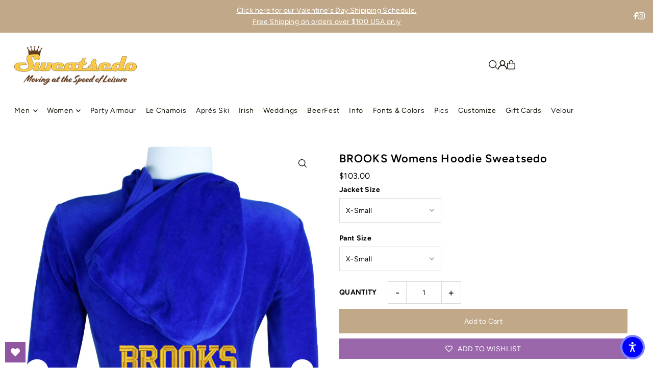

--- FILE ---
content_type: text/html; charset=utf-8
request_url: https://sweatsedo.com/products/brooks-womens-hoodie-sweatsedo
body_size: 78179
content:
<!DOCTYPE html>
<html class="no-js" lang="en">
<head>
  <meta charset="utf-8" />
  <meta name="viewport" content="width=device-width, initial-scale=1">

  <!-- Establish early connection to external domains -->
  <link rel="preconnect" href="https://cdn.shopify.com" crossorigin>
  <link rel="preconnect" href="https://fonts.shopify.com" crossorigin>
  <link rel="preconnect" href="https://monorail-edge.shopifysvc.com">
  <link rel="preconnect" href="//ajax.googleapis.com" crossorigin /><!-- Preload onDomain stylesheets and script libraries -->
  <link href="//sweatsedo.com/cdn/shop/t/32/assets/stylesheet.css?v=84314092461807134251761060718" rel="stylesheet" type="text/css" media="all" />
  <link rel="preload" as="font" href="//sweatsedo.com/cdn/fonts/figtree/figtree_n4.3c0838aba1701047e60be6a99a1b0a40ce9b8419.woff2" type="font/woff2" crossorigin>
  <link rel="preload" as="font" href="//sweatsedo.com/cdn/fonts/figtree/figtree_n4.3c0838aba1701047e60be6a99a1b0a40ce9b8419.woff2" type="font/woff2" crossorigin>
  <link rel="preload" as="font" href="//sweatsedo.com/cdn/fonts/figtree/figtree_n6.9d1ea52bb49a0a86cfd1b0383d00f83d3fcc14de.woff2" type="font/woff2" crossorigin>
  <link href="//sweatsedo.com/cdn/shop/t/32/assets/eventemitter3.min.js?v=148202183930229300091761060718" as="script" rel="preload">
  <link href="//sweatsedo.com/cdn/shop/t/32/assets/vendor-video.js?v=112486824910932804751761060718" as="script" rel="preload">
  <link href="//sweatsedo.com/cdn/shop/t/32/assets/theme.js?v=77062214210677082291761295364" as="script" rel="preload">


  <link rel="shortcut icon" href="//sweatsedo.com/cdn/shop/files/Sweatsedo_Favicon_32x32.png?crop=center&height=32&v=1613159985&width=32" type="image/png" />
  <link rel="canonical" href="https://sweatsedo.com/products/brooks-womens-hoodie-sweatsedo" />

  <title>Brooks Womens Hoodie | Velour Tracksuit | Sweatsedo</title>
  <meta name="description" content="Own a one-of-a-kind, custom embroidered Sweatsedo. Treat yourself, don’t cheat yourself to a body wrapped in luxurious velour. Move at the speed of leisure while rocking the utmost luxury in enlisted aviator attire. Customized your tracksuit with your call sign and a C-17 silhouette." />

  <meta property="og:image" content="http://sweatsedo.com/cdn/shop/products/Sapphire_Blue_Hoodie_Back_1500x1000_1024x1024_2x_ae9855fb-9289-4b8e-88f9-3cfc2bcc9db1.jpg?v=1614898593">
  <meta property="og:image:secure_url" content="https://sweatsedo.com/cdn/shop/products/Sapphire_Blue_Hoodie_Back_1500x1000_1024x1024_2x_ae9855fb-9289-4b8e-88f9-3cfc2bcc9db1.jpg?v=1614898593">
  <meta property="og:image:width" content="1000">
  <meta property="og:image:height" content="1500">

<meta property="og:site_name" content="Sweatsedo">
<meta property="og:url" content="">
<meta property="og:title" content="">
<meta property="og:type" content="">
<meta property="og:description" content="">

  <meta property="og:price:amount" content="103.00">
  <meta property="og:price:currency" content="USD">





<meta name="twitter:title" content="">
<meta name="twitter:description" content="">
<meta name="twitter:domain" content="">

  
 <script type="application/ld+json">
   {
     "@context": "https://schema.org",
     "@type": "Product",
     "id": "brooks-womens-hoodie-sweatsedo",
     "url": "https:\/\/sweatsedo.com\/products\/brooks-womens-hoodie-sweatsedo",
     "image": "\/\/sweatsedo.com\/cdn\/shop\/products\/Sapphire_Blue_Hoodie_Back_1500x1000_1024x1024_2x_ae9855fb-9289-4b8e-88f9-3cfc2bcc9db1.jpg?v=1614898593\u0026width=1024",
     "name": "BROOKS Womens Hoodie Sweatsedo",
     "brand": {
        "@type": "Brand",
        "name": "Sweatsedo"
      },
     "description": "Royal Blue Zip Hoodie \u0026amp; Lounge PantsIncludes:*Jacket - Hood with full front zipper \u0026amp; Kangaroo pockets*Pants - Strait leg no pockets *Front Embroidery:  Left Side - Callsign*Back Embroidery:  Brooks*80% Cotton + 20% Polyester = 100% Velour  *Coupon codes are not valid*Shipping is included Click Here for Womens Size Chart \u0026amp; Measurements","sku": 39261069475949,"offers": [
        
        {
           "@type": "Offer",
           "price" : 103.0,
           "priceCurrency": "USD",
           "availability": "http://schema.org/InStock",
           "priceValidUntil": "2030-01-01",
           "url": "\/products\/brooks-womens-hoodie-sweatsedo"
         },
       
        {
           "@type": "Offer",
           "price" : 103.0,
           "priceCurrency": "USD",
           "availability": "http://schema.org/InStock",
           "priceValidUntil": "2030-01-01",
           "url": "\/products\/brooks-womens-hoodie-sweatsedo"
         },
       
        {
           "@type": "Offer",
           "price" : 103.0,
           "priceCurrency": "USD",
           "availability": "http://schema.org/InStock",
           "priceValidUntil": "2030-01-01",
           "url": "\/products\/brooks-womens-hoodie-sweatsedo"
         },
       
        {
           "@type": "Offer",
           "price" : 103.0,
           "priceCurrency": "USD",
           "availability": "http://schema.org/InStock",
           "priceValidUntil": "2030-01-01",
           "url": "\/products\/brooks-womens-hoodie-sweatsedo"
         },
       
        {
           "@type": "Offer",
           "price" : 103.0,
           "priceCurrency": "USD",
           "availability": "http://schema.org/InStock",
           "priceValidUntil": "2030-01-01",
           "url": "\/products\/brooks-womens-hoodie-sweatsedo"
         },
       
        {
           "@type": "Offer",
           "price" : 103.0,
           "priceCurrency": "USD",
           "availability": "http://schema.org/InStock",
           "priceValidUntil": "2030-01-01",
           "url": "\/products\/brooks-womens-hoodie-sweatsedo"
         },
       
        {
           "@type": "Offer",
           "price" : 103.0,
           "priceCurrency": "USD",
           "availability": "http://schema.org/InStock",
           "priceValidUntil": "2030-01-01",
           "url": "\/products\/brooks-womens-hoodie-sweatsedo"
         },
       
        {
           "@type": "Offer",
           "price" : 103.0,
           "priceCurrency": "USD",
           "availability": "http://schema.org/InStock",
           "priceValidUntil": "2030-01-01",
           "url": "\/products\/brooks-womens-hoodie-sweatsedo"
         },
       
        {
           "@type": "Offer",
           "price" : 103.0,
           "priceCurrency": "USD",
           "availability": "http://schema.org/InStock",
           "priceValidUntil": "2030-01-01",
           "url": "\/products\/brooks-womens-hoodie-sweatsedo"
         },
       
        {
           "@type": "Offer",
           "price" : 103.0,
           "priceCurrency": "USD",
           "availability": "http://schema.org/InStock",
           "priceValidUntil": "2030-01-01",
           "url": "\/products\/brooks-womens-hoodie-sweatsedo"
         },
       
        {
           "@type": "Offer",
           "price" : 103.0,
           "priceCurrency": "USD",
           "availability": "http://schema.org/InStock",
           "priceValidUntil": "2030-01-01",
           "url": "\/products\/brooks-womens-hoodie-sweatsedo"
         },
       
        {
           "@type": "Offer",
           "price" : 103.0,
           "priceCurrency": "USD",
           "availability": "http://schema.org/InStock",
           "priceValidUntil": "2030-01-01",
           "url": "\/products\/brooks-womens-hoodie-sweatsedo"
         },
       
        {
           "@type": "Offer",
           "price" : 103.0,
           "priceCurrency": "USD",
           "availability": "http://schema.org/InStock",
           "priceValidUntil": "2030-01-01",
           "url": "\/products\/brooks-womens-hoodie-sweatsedo"
         },
       
        {
           "@type": "Offer",
           "price" : 103.0,
           "priceCurrency": "USD",
           "availability": "http://schema.org/InStock",
           "priceValidUntil": "2030-01-01",
           "url": "\/products\/brooks-womens-hoodie-sweatsedo"
         },
       
        {
           "@type": "Offer",
           "price" : 103.0,
           "priceCurrency": "USD",
           "availability": "http://schema.org/InStock",
           "priceValidUntil": "2030-01-01",
           "url": "\/products\/brooks-womens-hoodie-sweatsedo"
         },
       
        {
           "@type": "Offer",
           "price" : 103.0,
           "priceCurrency": "USD",
           "availability": "http://schema.org/InStock",
           "priceValidUntil": "2030-01-01",
           "url": "\/products\/brooks-womens-hoodie-sweatsedo"
         },
       
        {
           "@type": "Offer",
           "price" : 103.0,
           "priceCurrency": "USD",
           "availability": "http://schema.org/InStock",
           "priceValidUntil": "2030-01-01",
           "url": "\/products\/brooks-womens-hoodie-sweatsedo"
         },
       
        {
           "@type": "Offer",
           "price" : 103.0,
           "priceCurrency": "USD",
           "availability": "http://schema.org/InStock",
           "priceValidUntil": "2030-01-01",
           "url": "\/products\/brooks-womens-hoodie-sweatsedo"
         },
       
        {
           "@type": "Offer",
           "price" : 103.0,
           "priceCurrency": "USD",
           "availability": "http://schema.org/InStock",
           "priceValidUntil": "2030-01-01",
           "url": "\/products\/brooks-womens-hoodie-sweatsedo"
         },
       
        {
           "@type": "Offer",
           "price" : 103.0,
           "priceCurrency": "USD",
           "availability": "http://schema.org/InStock",
           "priceValidUntil": "2030-01-01",
           "url": "\/products\/brooks-womens-hoodie-sweatsedo"
         },
       
        {
           "@type": "Offer",
           "price" : 103.0,
           "priceCurrency": "USD",
           "availability": "http://schema.org/InStock",
           "priceValidUntil": "2030-01-01",
           "url": "\/products\/brooks-womens-hoodie-sweatsedo"
         },
       
        {
           "@type": "Offer",
           "price" : 103.0,
           "priceCurrency": "USD",
           "availability": "http://schema.org/InStock",
           "priceValidUntil": "2030-01-01",
           "url": "\/products\/brooks-womens-hoodie-sweatsedo"
         },
       
        {
           "@type": "Offer",
           "price" : 103.0,
           "priceCurrency": "USD",
           "availability": "http://schema.org/InStock",
           "priceValidUntil": "2030-01-01",
           "url": "\/products\/brooks-womens-hoodie-sweatsedo"
         },
       
        {
           "@type": "Offer",
           "price" : 103.0,
           "priceCurrency": "USD",
           "availability": "http://schema.org/InStock",
           "priceValidUntil": "2030-01-01",
           "url": "\/products\/brooks-womens-hoodie-sweatsedo"
         },
       
        {
           "@type": "Offer",
           "price" : 103.0,
           "priceCurrency": "USD",
           "availability": "http://schema.org/InStock",
           "priceValidUntil": "2030-01-01",
           "url": "\/products\/brooks-womens-hoodie-sweatsedo"
         },
       
        {
           "@type": "Offer",
           "price" : 103.0,
           "priceCurrency": "USD",
           "availability": "http://schema.org/InStock",
           "priceValidUntil": "2030-01-01",
           "url": "\/products\/brooks-womens-hoodie-sweatsedo"
         },
       
        {
           "@type": "Offer",
           "price" : 103.0,
           "priceCurrency": "USD",
           "availability": "http://schema.org/InStock",
           "priceValidUntil": "2030-01-01",
           "url": "\/products\/brooks-womens-hoodie-sweatsedo"
         },
       
        {
           "@type": "Offer",
           "price" : 103.0,
           "priceCurrency": "USD",
           "availability": "http://schema.org/InStock",
           "priceValidUntil": "2030-01-01",
           "url": "\/products\/brooks-womens-hoodie-sweatsedo"
         },
       
        {
           "@type": "Offer",
           "price" : 103.0,
           "priceCurrency": "USD",
           "availability": "http://schema.org/InStock",
           "priceValidUntil": "2030-01-01",
           "url": "\/products\/brooks-womens-hoodie-sweatsedo"
         },
       
        {
           "@type": "Offer",
           "price" : 103.0,
           "priceCurrency": "USD",
           "availability": "http://schema.org/InStock",
           "priceValidUntil": "2030-01-01",
           "url": "\/products\/brooks-womens-hoodie-sweatsedo"
         },
       
        {
           "@type": "Offer",
           "price" : 103.0,
           "priceCurrency": "USD",
           "availability": "http://schema.org/InStock",
           "priceValidUntil": "2030-01-01",
           "url": "\/products\/brooks-womens-hoodie-sweatsedo"
         },
       
        {
           "@type": "Offer",
           "price" : 103.0,
           "priceCurrency": "USD",
           "availability": "http://schema.org/InStock",
           "priceValidUntil": "2030-01-01",
           "url": "\/products\/brooks-womens-hoodie-sweatsedo"
         },
       
        {
           "@type": "Offer",
           "price" : 103.0,
           "priceCurrency": "USD",
           "availability": "http://schema.org/InStock",
           "priceValidUntil": "2030-01-01",
           "url": "\/products\/brooks-womens-hoodie-sweatsedo"
         },
       
        {
           "@type": "Offer",
           "price" : 103.0,
           "priceCurrency": "USD",
           "availability": "http://schema.org/InStock",
           "priceValidUntil": "2030-01-01",
           "url": "\/products\/brooks-womens-hoodie-sweatsedo"
         },
       
        {
           "@type": "Offer",
           "price" : 103.0,
           "priceCurrency": "USD",
           "availability": "http://schema.org/InStock",
           "priceValidUntil": "2030-01-01",
           "url": "\/products\/brooks-womens-hoodie-sweatsedo"
         },
       
        {
           "@type": "Offer",
           "price" : 103.0,
           "priceCurrency": "USD",
           "availability": "http://schema.org/InStock",
           "priceValidUntil": "2030-01-01",
           "url": "\/products\/brooks-womens-hoodie-sweatsedo"
         },
       
        {
           "@type": "Offer",
           "price" : 103.0,
           "priceCurrency": "USD",
           "availability": "http://schema.org/InStock",
           "priceValidUntil": "2030-01-01",
           "url": "\/products\/brooks-womens-hoodie-sweatsedo"
         },
       
        {
           "@type": "Offer",
           "price" : 103.0,
           "priceCurrency": "USD",
           "availability": "http://schema.org/InStock",
           "priceValidUntil": "2030-01-01",
           "url": "\/products\/brooks-womens-hoodie-sweatsedo"
         },
       
        {
           "@type": "Offer",
           "price" : 103.0,
           "priceCurrency": "USD",
           "availability": "http://schema.org/InStock",
           "priceValidUntil": "2030-01-01",
           "url": "\/products\/brooks-womens-hoodie-sweatsedo"
         },
       
        {
           "@type": "Offer",
           "price" : 103.0,
           "priceCurrency": "USD",
           "availability": "http://schema.org/InStock",
           "priceValidUntil": "2030-01-01",
           "url": "\/products\/brooks-womens-hoodie-sweatsedo"
         },
       
        {
           "@type": "Offer",
           "price" : 103.0,
           "priceCurrency": "USD",
           "availability": "http://schema.org/InStock",
           "priceValidUntil": "2030-01-01",
           "url": "\/products\/brooks-womens-hoodie-sweatsedo"
         },
       
        {
           "@type": "Offer",
           "price" : 103.0,
           "priceCurrency": "USD",
           "availability": "http://schema.org/InStock",
           "priceValidUntil": "2030-01-01",
           "url": "\/products\/brooks-womens-hoodie-sweatsedo"
         },
       
        {
           "@type": "Offer",
           "price" : 103.0,
           "priceCurrency": "USD",
           "availability": "http://schema.org/InStock",
           "priceValidUntil": "2030-01-01",
           "url": "\/products\/brooks-womens-hoodie-sweatsedo"
         },
       
        {
           "@type": "Offer",
           "price" : 103.0,
           "priceCurrency": "USD",
           "availability": "http://schema.org/InStock",
           "priceValidUntil": "2030-01-01",
           "url": "\/products\/brooks-womens-hoodie-sweatsedo"
         },
       
        {
           "@type": "Offer",
           "price" : 103.0,
           "priceCurrency": "USD",
           "availability": "http://schema.org/InStock",
           "priceValidUntil": "2030-01-01",
           "url": "\/products\/brooks-womens-hoodie-sweatsedo"
         },
       
        {
           "@type": "Offer",
           "price" : 103.0,
           "priceCurrency": "USD",
           "availability": "http://schema.org/InStock",
           "priceValidUntil": "2030-01-01",
           "url": "\/products\/brooks-womens-hoodie-sweatsedo"
         },
       
        {
           "@type": "Offer",
           "price" : 103.0,
           "priceCurrency": "USD",
           "availability": "http://schema.org/InStock",
           "priceValidUntil": "2030-01-01",
           "url": "\/products\/brooks-womens-hoodie-sweatsedo"
         },
       
        {
           "@type": "Offer",
           "price" : 103.0,
           "priceCurrency": "USD",
           "availability": "http://schema.org/InStock",
           "priceValidUntil": "2030-01-01",
           "url": "\/products\/brooks-womens-hoodie-sweatsedo"
         },
       
        {
           "@type": "Offer",
           "price" : 103.0,
           "priceCurrency": "USD",
           "availability": "http://schema.org/InStock",
           "priceValidUntil": "2030-01-01",
           "url": "\/products\/brooks-womens-hoodie-sweatsedo"
         }
       
     ]}
 </script>


  <style data-shopify>
:root {
    --main-family: Figtree, sans-serif;
    --main-weight: 400;
    --main-style: normal;
    --main-spacing: 0.025em;
    --nav-family: Figtree, sans-serif;
    --nav-weight: 400;
    --nav-style: normal;
    --heading-family: Figtree, sans-serif;
    --heading-weight: 600;
    --heading-style: normal;
    --heading-spacing: 0.050em;

    --font-size: 14px;
    --base-font-size: 14px;
    --h1-size: 22px;
    --h2-size: 20px;
    --h3-size: 18px;
    --nav-size: 14px;
    --nav-spacing: 0.050em;
    --font-size-sm: calc(14px - 2px);

    --homepage-scroll-color: #000000;
    --homepage-scroll-background: #fff;
    --pre-scroll-color: #1d1c0f;
    --pre-scroll-background: #ffffff;

    --secondary-color: rgba(0,0,0,0);
    --background: #ffffff;
    --header-color: #000000;
    --text-color: #000000;
    --sale-color: #c50000;
    --dotted-color: #dcdcdc;
    --button-color: #c0a888;
    --button-hover: #e1c0a6;
    --button-text: #ffffff;
    --secondary-button-color: #3e3e3e;
    --secondary-button-hover: #000000;
    --secondary-button-text: #ffffff;
    --new-background: #dcdcdc;
    --new-color: #000000;
    --sale-icon-background: #c50000;
    --sale-icon-color: #ffffff;
    --soldout-background: #000000;
    --soldout-text: #ffffff;
    --custom-background: #000000;
    --custom-color: #fff;
    --fb-share: #3b5998;
    --tw-share: #00aced;
    --pin-share: #bd081c;
    --footer-background: #f5f4f4;
    --footer-text: #000000;
    --footer-button: #000000;
    --footer-button-text: #ffffff;
    --cs1-color: #000;
    --cs1-background: #ffffff;
    --cs2-color: #000000;
    --cs2-background: #f5f5f5;
    --cs3-color: #ffffff;
    --cs3-background: #222222;
    --custom-icon-color: var(--text-color);
    --custom-icon-background: var(--background);
    --error-msg-dark: #e81000;
    --error-msg-light: #ffeae8;
    --success-msg-dark: #007f5f;
    --success-msg-light: #e5fff8;
    --free-shipping-bg: #ff7a5f;
    --free-shipping-text: #fff;
    --error-color: #c50000;
    --error-color-light: #ffc5c5;
    --keyboard-focus: #ACACAC;
    --focus-border-style: dotted;
    --focus-border-weight: 1px;
    --section-padding: 45px;
    --section-title-align: center;
    --section-title-border: 1px;
    --border-width: 100px;
    --grid-column-gap: px;
    --details-align: center;
    --select-arrow-bg: url(//sweatsedo.com/cdn/shop/t/32/assets/select-arrow.png?v=112595941721225094991761060718);
    --icon-border-color: #e6e6e6;
    --color-filter-size: 25px;
    --disabled-text: #808080;
    --listing-size-color: #666666;

    --upsell-border-color: #f2f2f2;

    --star-active: rgb(0, 0, 0);
    --star-inactive: rgb(204, 204, 204);

    --color-body-text: var(--text-color);
    --color-body: var(--background);
    --color-bg: var(--background);

    --section-background: transparent;
    --section-overlay-color: 0, 0, 0;
    --section-overlay-opacity: 0;
    --placeholder-background: rgba(0, 0, 0, 0.1);
    --placeholder-fill: rgba(0, 0, 0, 0.2);
    --line-item-transform: scale(0.8) translateY(calc(-25px - 0.25em)) translateX(10px);

  }
  @media (max-width: 740px) {
     :root {
       --font-size: calc(14px - (14px * 0.15));
       --nav-size: calc(14px - (14px * 0.15));
       --h1-size: calc(22px - (22px * 0.15));
       --h2-size: calc(20px - (20px * 0.15));
       --h3-size: calc(18px - (18px * 0.15));
     }
   }
</style>


  <link rel="stylesheet" href="//sweatsedo.com/cdn/shop/t/32/assets/stylesheet.css?v=84314092461807134251761060718" type="text/css">

  <style>
  @font-face {
  font-family: Figtree;
  font-weight: 400;
  font-style: normal;
  font-display: swap;
  src: url("//sweatsedo.com/cdn/fonts/figtree/figtree_n4.3c0838aba1701047e60be6a99a1b0a40ce9b8419.woff2") format("woff2"),
       url("//sweatsedo.com/cdn/fonts/figtree/figtree_n4.c0575d1db21fc3821f17fd6617d3dee552312137.woff") format("woff");
}

  @font-face {
  font-family: Figtree;
  font-weight: 400;
  font-style: normal;
  font-display: swap;
  src: url("//sweatsedo.com/cdn/fonts/figtree/figtree_n4.3c0838aba1701047e60be6a99a1b0a40ce9b8419.woff2") format("woff2"),
       url("//sweatsedo.com/cdn/fonts/figtree/figtree_n4.c0575d1db21fc3821f17fd6617d3dee552312137.woff") format("woff");
}

  @font-face {
  font-family: Figtree;
  font-weight: 600;
  font-style: normal;
  font-display: swap;
  src: url("//sweatsedo.com/cdn/fonts/figtree/figtree_n6.9d1ea52bb49a0a86cfd1b0383d00f83d3fcc14de.woff2") format("woff2"),
       url("//sweatsedo.com/cdn/fonts/figtree/figtree_n6.f0fcdea525a0e47b2ae4ab645832a8e8a96d31d3.woff") format("woff");
}

  @font-face {
  font-family: Figtree;
  font-weight: 700;
  font-style: normal;
  font-display: swap;
  src: url("//sweatsedo.com/cdn/fonts/figtree/figtree_n7.2fd9bfe01586148e644724096c9d75e8c7a90e55.woff2") format("woff2"),
       url("//sweatsedo.com/cdn/fonts/figtree/figtree_n7.ea05de92d862f9594794ab281c4c3a67501ef5fc.woff") format("woff");
}

  @font-face {
  font-family: Figtree;
  font-weight: 400;
  font-style: italic;
  font-display: swap;
  src: url("//sweatsedo.com/cdn/fonts/figtree/figtree_i4.89f7a4275c064845c304a4cf8a4a586060656db2.woff2") format("woff2"),
       url("//sweatsedo.com/cdn/fonts/figtree/figtree_i4.6f955aaaafc55a22ffc1f32ecf3756859a5ad3e2.woff") format("woff");
}

  @font-face {
  font-family: Figtree;
  font-weight: 700;
  font-style: italic;
  font-display: swap;
  src: url("//sweatsedo.com/cdn/fonts/figtree/figtree_i7.06add7096a6f2ab742e09ec7e498115904eda1fe.woff2") format("woff2"),
       url("//sweatsedo.com/cdn/fonts/figtree/figtree_i7.ee584b5fcaccdbb5518c0228158941f8df81b101.woff") format("woff");
}

  </style>

  <script>window.performance && window.performance.mark && window.performance.mark('shopify.content_for_header.start');</script><meta name="google-site-verification" content="ay4TY4q9qvaRtFvmsagaHlj75Ti8iDK-V639k4Ijk2Y">
<meta id="shopify-digital-wallet" name="shopify-digital-wallet" content="/22426627/digital_wallets/dialog">
<meta name="shopify-checkout-api-token" content="0fcf40945771b1d0d05041ec02b9a06f">
<meta id="in-context-paypal-metadata" data-shop-id="22426627" data-venmo-supported="false" data-environment="production" data-locale="en_US" data-paypal-v4="true" data-currency="USD">
<link rel="alternate" type="application/json+oembed" href="https://sweatsedo.com/products/brooks-womens-hoodie-sweatsedo.oembed">
<script async="async" src="/checkouts/internal/preloads.js?locale=en-US"></script>
<link rel="preconnect" href="https://shop.app" crossorigin="anonymous">
<script async="async" src="https://shop.app/checkouts/internal/preloads.js?locale=en-US&shop_id=22426627" crossorigin="anonymous"></script>
<script id="apple-pay-shop-capabilities" type="application/json">{"shopId":22426627,"countryCode":"US","currencyCode":"USD","merchantCapabilities":["supports3DS"],"merchantId":"gid:\/\/shopify\/Shop\/22426627","merchantName":"Sweatsedo","requiredBillingContactFields":["postalAddress","email","phone"],"requiredShippingContactFields":["postalAddress","email","phone"],"shippingType":"shipping","supportedNetworks":["visa","masterCard","amex","discover","elo","jcb"],"total":{"type":"pending","label":"Sweatsedo","amount":"1.00"},"shopifyPaymentsEnabled":true,"supportsSubscriptions":true}</script>
<script id="shopify-features" type="application/json">{"accessToken":"0fcf40945771b1d0d05041ec02b9a06f","betas":["rich-media-storefront-analytics"],"domain":"sweatsedo.com","predictiveSearch":true,"shopId":22426627,"locale":"en"}</script>
<script>var Shopify = Shopify || {};
Shopify.shop = "ozio-lifestyles.myshopify.com";
Shopify.locale = "en";
Shopify.currency = {"active":"USD","rate":"1.0"};
Shopify.country = "US";
Shopify.theme = {"name":"Updated copy of Icon","id":183233315130,"schema_name":"Icon","schema_version":"12.1.0","theme_store_id":686,"role":"main"};
Shopify.theme.handle = "null";
Shopify.theme.style = {"id":null,"handle":null};
Shopify.cdnHost = "sweatsedo.com/cdn";
Shopify.routes = Shopify.routes || {};
Shopify.routes.root = "/";</script>
<script type="module">!function(o){(o.Shopify=o.Shopify||{}).modules=!0}(window);</script>
<script>!function(o){function n(){var o=[];function n(){o.push(Array.prototype.slice.apply(arguments))}return n.q=o,n}var t=o.Shopify=o.Shopify||{};t.loadFeatures=n(),t.autoloadFeatures=n()}(window);</script>
<script>
  window.ShopifyPay = window.ShopifyPay || {};
  window.ShopifyPay.apiHost = "shop.app\/pay";
  window.ShopifyPay.redirectState = null;
</script>
<script id="shop-js-analytics" type="application/json">{"pageType":"product"}</script>
<script defer="defer" async type="module" src="//sweatsedo.com/cdn/shopifycloud/shop-js/modules/v2/client.init-shop-cart-sync_WVOgQShq.en.esm.js"></script>
<script defer="defer" async type="module" src="//sweatsedo.com/cdn/shopifycloud/shop-js/modules/v2/chunk.common_C_13GLB1.esm.js"></script>
<script defer="defer" async type="module" src="//sweatsedo.com/cdn/shopifycloud/shop-js/modules/v2/chunk.modal_CLfMGd0m.esm.js"></script>
<script type="module">
  await import("//sweatsedo.com/cdn/shopifycloud/shop-js/modules/v2/client.init-shop-cart-sync_WVOgQShq.en.esm.js");
await import("//sweatsedo.com/cdn/shopifycloud/shop-js/modules/v2/chunk.common_C_13GLB1.esm.js");
await import("//sweatsedo.com/cdn/shopifycloud/shop-js/modules/v2/chunk.modal_CLfMGd0m.esm.js");

  window.Shopify.SignInWithShop?.initShopCartSync?.({"fedCMEnabled":true,"windoidEnabled":true});

</script>
<script defer="defer" async type="module" src="//sweatsedo.com/cdn/shopifycloud/shop-js/modules/v2/client.payment-terms_BWmiNN46.en.esm.js"></script>
<script defer="defer" async type="module" src="//sweatsedo.com/cdn/shopifycloud/shop-js/modules/v2/chunk.common_C_13GLB1.esm.js"></script>
<script defer="defer" async type="module" src="//sweatsedo.com/cdn/shopifycloud/shop-js/modules/v2/chunk.modal_CLfMGd0m.esm.js"></script>
<script type="module">
  await import("//sweatsedo.com/cdn/shopifycloud/shop-js/modules/v2/client.payment-terms_BWmiNN46.en.esm.js");
await import("//sweatsedo.com/cdn/shopifycloud/shop-js/modules/v2/chunk.common_C_13GLB1.esm.js");
await import("//sweatsedo.com/cdn/shopifycloud/shop-js/modules/v2/chunk.modal_CLfMGd0m.esm.js");

  
</script>
<script>
  window.Shopify = window.Shopify || {};
  if (!window.Shopify.featureAssets) window.Shopify.featureAssets = {};
  window.Shopify.featureAssets['shop-js'] = {"shop-cart-sync":["modules/v2/client.shop-cart-sync_DuR37GeY.en.esm.js","modules/v2/chunk.common_C_13GLB1.esm.js","modules/v2/chunk.modal_CLfMGd0m.esm.js"],"init-fed-cm":["modules/v2/client.init-fed-cm_BucUoe6W.en.esm.js","modules/v2/chunk.common_C_13GLB1.esm.js","modules/v2/chunk.modal_CLfMGd0m.esm.js"],"shop-toast-manager":["modules/v2/client.shop-toast-manager_B0JfrpKj.en.esm.js","modules/v2/chunk.common_C_13GLB1.esm.js","modules/v2/chunk.modal_CLfMGd0m.esm.js"],"init-shop-cart-sync":["modules/v2/client.init-shop-cart-sync_WVOgQShq.en.esm.js","modules/v2/chunk.common_C_13GLB1.esm.js","modules/v2/chunk.modal_CLfMGd0m.esm.js"],"shop-button":["modules/v2/client.shop-button_B_U3bv27.en.esm.js","modules/v2/chunk.common_C_13GLB1.esm.js","modules/v2/chunk.modal_CLfMGd0m.esm.js"],"init-windoid":["modules/v2/client.init-windoid_DuP9q_di.en.esm.js","modules/v2/chunk.common_C_13GLB1.esm.js","modules/v2/chunk.modal_CLfMGd0m.esm.js"],"shop-cash-offers":["modules/v2/client.shop-cash-offers_BmULhtno.en.esm.js","modules/v2/chunk.common_C_13GLB1.esm.js","modules/v2/chunk.modal_CLfMGd0m.esm.js"],"pay-button":["modules/v2/client.pay-button_CrPSEbOK.en.esm.js","modules/v2/chunk.common_C_13GLB1.esm.js","modules/v2/chunk.modal_CLfMGd0m.esm.js"],"init-customer-accounts":["modules/v2/client.init-customer-accounts_jNk9cPYQ.en.esm.js","modules/v2/client.shop-login-button_DJ5ldayH.en.esm.js","modules/v2/chunk.common_C_13GLB1.esm.js","modules/v2/chunk.modal_CLfMGd0m.esm.js"],"avatar":["modules/v2/client.avatar_BTnouDA3.en.esm.js"],"checkout-modal":["modules/v2/client.checkout-modal_pBPyh9w8.en.esm.js","modules/v2/chunk.common_C_13GLB1.esm.js","modules/v2/chunk.modal_CLfMGd0m.esm.js"],"init-shop-for-new-customer-accounts":["modules/v2/client.init-shop-for-new-customer-accounts_BUoCy7a5.en.esm.js","modules/v2/client.shop-login-button_DJ5ldayH.en.esm.js","modules/v2/chunk.common_C_13GLB1.esm.js","modules/v2/chunk.modal_CLfMGd0m.esm.js"],"init-customer-accounts-sign-up":["modules/v2/client.init-customer-accounts-sign-up_CnczCz9H.en.esm.js","modules/v2/client.shop-login-button_DJ5ldayH.en.esm.js","modules/v2/chunk.common_C_13GLB1.esm.js","modules/v2/chunk.modal_CLfMGd0m.esm.js"],"init-shop-email-lookup-coordinator":["modules/v2/client.init-shop-email-lookup-coordinator_CzjY5t9o.en.esm.js","modules/v2/chunk.common_C_13GLB1.esm.js","modules/v2/chunk.modal_CLfMGd0m.esm.js"],"shop-follow-button":["modules/v2/client.shop-follow-button_CsYC63q7.en.esm.js","modules/v2/chunk.common_C_13GLB1.esm.js","modules/v2/chunk.modal_CLfMGd0m.esm.js"],"shop-login-button":["modules/v2/client.shop-login-button_DJ5ldayH.en.esm.js","modules/v2/chunk.common_C_13GLB1.esm.js","modules/v2/chunk.modal_CLfMGd0m.esm.js"],"shop-login":["modules/v2/client.shop-login_B9ccPdmx.en.esm.js","modules/v2/chunk.common_C_13GLB1.esm.js","modules/v2/chunk.modal_CLfMGd0m.esm.js"],"lead-capture":["modules/v2/client.lead-capture_D0K_KgYb.en.esm.js","modules/v2/chunk.common_C_13GLB1.esm.js","modules/v2/chunk.modal_CLfMGd0m.esm.js"],"payment-terms":["modules/v2/client.payment-terms_BWmiNN46.en.esm.js","modules/v2/chunk.common_C_13GLB1.esm.js","modules/v2/chunk.modal_CLfMGd0m.esm.js"]};
</script>
<script>(function() {
  var isLoaded = false;
  function asyncLoad() {
    if (isLoaded) return;
    isLoaded = true;
    var urls = ["https:\/\/load.csell.co\/assets\/js\/cross-sell.js?shop=ozio-lifestyles.myshopify.com","https:\/\/wishlisthero-assets.revampco.com\/store-front\/bundle2.js?shop=ozio-lifestyles.myshopify.com","https:\/\/cdn.nfcube.com\/instafeed-dbf4174377e0545b9b802b640fadea29.js?shop=ozio-lifestyles.myshopify.com"];
    for (var i = 0; i < urls.length; i++) {
      var s = document.createElement('script');
      s.type = 'text/javascript';
      s.async = true;
      s.src = urls[i];
      var x = document.getElementsByTagName('script')[0];
      x.parentNode.insertBefore(s, x);
    }
  };
  if(window.attachEvent) {
    window.attachEvent('onload', asyncLoad);
  } else {
    window.addEventListener('load', asyncLoad, false);
  }
})();</script>
<script id="__st">var __st={"a":22426627,"offset":-28800,"reqid":"0aa7e517-25b8-406a-b2ef-37ce5df9320c-1769610827","pageurl":"sweatsedo.com\/products\/brooks-womens-hoodie-sweatsedo","u":"4e1532a2a26d","p":"product","rtyp":"product","rid":6541101170797};</script>
<script>window.ShopifyPaypalV4VisibilityTracking = true;</script>
<script id="captcha-bootstrap">!function(){'use strict';const t='contact',e='account',n='new_comment',o=[[t,t],['blogs',n],['comments',n],[t,'customer']],c=[[e,'customer_login'],[e,'guest_login'],[e,'recover_customer_password'],[e,'create_customer']],r=t=>t.map((([t,e])=>`form[action*='/${t}']:not([data-nocaptcha='true']) input[name='form_type'][value='${e}']`)).join(','),a=t=>()=>t?[...document.querySelectorAll(t)].map((t=>t.form)):[];function s(){const t=[...o],e=r(t);return a(e)}const i='password',u='form_key',d=['recaptcha-v3-token','g-recaptcha-response','h-captcha-response',i],f=()=>{try{return window.sessionStorage}catch{return}},m='__shopify_v',_=t=>t.elements[u];function p(t,e,n=!1){try{const o=window.sessionStorage,c=JSON.parse(o.getItem(e)),{data:r}=function(t){const{data:e,action:n}=t;return t[m]||n?{data:e,action:n}:{data:t,action:n}}(c);for(const[e,n]of Object.entries(r))t.elements[e]&&(t.elements[e].value=n);n&&o.removeItem(e)}catch(o){console.error('form repopulation failed',{error:o})}}const l='form_type',E='cptcha';function T(t){t.dataset[E]=!0}const w=window,h=w.document,L='Shopify',v='ce_forms',y='captcha';let A=!1;((t,e)=>{const n=(g='f06e6c50-85a8-45c8-87d0-21a2b65856fe',I='https://cdn.shopify.com/shopifycloud/storefront-forms-hcaptcha/ce_storefront_forms_captcha_hcaptcha.v1.5.2.iife.js',D={infoText:'Protected by hCaptcha',privacyText:'Privacy',termsText:'Terms'},(t,e,n)=>{const o=w[L][v],c=o.bindForm;if(c)return c(t,g,e,D).then(n);var r;o.q.push([[t,g,e,D],n]),r=I,A||(h.body.append(Object.assign(h.createElement('script'),{id:'captcha-provider',async:!0,src:r})),A=!0)});var g,I,D;w[L]=w[L]||{},w[L][v]=w[L][v]||{},w[L][v].q=[],w[L][y]=w[L][y]||{},w[L][y].protect=function(t,e){n(t,void 0,e),T(t)},Object.freeze(w[L][y]),function(t,e,n,w,h,L){const[v,y,A,g]=function(t,e,n){const i=e?o:[],u=t?c:[],d=[...i,...u],f=r(d),m=r(i),_=r(d.filter((([t,e])=>n.includes(e))));return[a(f),a(m),a(_),s()]}(w,h,L),I=t=>{const e=t.target;return e instanceof HTMLFormElement?e:e&&e.form},D=t=>v().includes(t);t.addEventListener('submit',(t=>{const e=I(t);if(!e)return;const n=D(e)&&!e.dataset.hcaptchaBound&&!e.dataset.recaptchaBound,o=_(e),c=g().includes(e)&&(!o||!o.value);(n||c)&&t.preventDefault(),c&&!n&&(function(t){try{if(!f())return;!function(t){const e=f();if(!e)return;const n=_(t);if(!n)return;const o=n.value;o&&e.removeItem(o)}(t);const e=Array.from(Array(32),(()=>Math.random().toString(36)[2])).join('');!function(t,e){_(t)||t.append(Object.assign(document.createElement('input'),{type:'hidden',name:u})),t.elements[u].value=e}(t,e),function(t,e){const n=f();if(!n)return;const o=[...t.querySelectorAll(`input[type='${i}']`)].map((({name:t})=>t)),c=[...d,...o],r={};for(const[a,s]of new FormData(t).entries())c.includes(a)||(r[a]=s);n.setItem(e,JSON.stringify({[m]:1,action:t.action,data:r}))}(t,e)}catch(e){console.error('failed to persist form',e)}}(e),e.submit())}));const S=(t,e)=>{t&&!t.dataset[E]&&(n(t,e.some((e=>e===t))),T(t))};for(const o of['focusin','change'])t.addEventListener(o,(t=>{const e=I(t);D(e)&&S(e,y())}));const B=e.get('form_key'),M=e.get(l),P=B&&M;t.addEventListener('DOMContentLoaded',(()=>{const t=y();if(P)for(const e of t)e.elements[l].value===M&&p(e,B);[...new Set([...A(),...v().filter((t=>'true'===t.dataset.shopifyCaptcha))])].forEach((e=>S(e,t)))}))}(h,new URLSearchParams(w.location.search),n,t,e,['guest_login'])})(!0,!0)}();</script>
<script integrity="sha256-4kQ18oKyAcykRKYeNunJcIwy7WH5gtpwJnB7kiuLZ1E=" data-source-attribution="shopify.loadfeatures" defer="defer" src="//sweatsedo.com/cdn/shopifycloud/storefront/assets/storefront/load_feature-a0a9edcb.js" crossorigin="anonymous"></script>
<script crossorigin="anonymous" defer="defer" src="//sweatsedo.com/cdn/shopifycloud/storefront/assets/shopify_pay/storefront-65b4c6d7.js?v=20250812"></script>
<script data-source-attribution="shopify.dynamic_checkout.dynamic.init">var Shopify=Shopify||{};Shopify.PaymentButton=Shopify.PaymentButton||{isStorefrontPortableWallets:!0,init:function(){window.Shopify.PaymentButton.init=function(){};var t=document.createElement("script");t.src="https://sweatsedo.com/cdn/shopifycloud/portable-wallets/latest/portable-wallets.en.js",t.type="module",document.head.appendChild(t)}};
</script>
<script data-source-attribution="shopify.dynamic_checkout.buyer_consent">
  function portableWalletsHideBuyerConsent(e){var t=document.getElementById("shopify-buyer-consent"),n=document.getElementById("shopify-subscription-policy-button");t&&n&&(t.classList.add("hidden"),t.setAttribute("aria-hidden","true"),n.removeEventListener("click",e))}function portableWalletsShowBuyerConsent(e){var t=document.getElementById("shopify-buyer-consent"),n=document.getElementById("shopify-subscription-policy-button");t&&n&&(t.classList.remove("hidden"),t.removeAttribute("aria-hidden"),n.addEventListener("click",e))}window.Shopify?.PaymentButton&&(window.Shopify.PaymentButton.hideBuyerConsent=portableWalletsHideBuyerConsent,window.Shopify.PaymentButton.showBuyerConsent=portableWalletsShowBuyerConsent);
</script>
<script data-source-attribution="shopify.dynamic_checkout.cart.bootstrap">document.addEventListener("DOMContentLoaded",(function(){function t(){return document.querySelector("shopify-accelerated-checkout-cart, shopify-accelerated-checkout")}if(t())Shopify.PaymentButton.init();else{new MutationObserver((function(e,n){t()&&(Shopify.PaymentButton.init(),n.disconnect())})).observe(document.body,{childList:!0,subtree:!0})}}));
</script>
<script id='scb4127' type='text/javascript' async='' src='https://sweatsedo.com/cdn/shopifycloud/privacy-banner/storefront-banner.js'></script><link id="shopify-accelerated-checkout-styles" rel="stylesheet" media="screen" href="https://sweatsedo.com/cdn/shopifycloud/portable-wallets/latest/accelerated-checkout-backwards-compat.css" crossorigin="anonymous">
<style id="shopify-accelerated-checkout-cart">
        #shopify-buyer-consent {
  margin-top: 1em;
  display: inline-block;
  width: 100%;
}

#shopify-buyer-consent.hidden {
  display: none;
}

#shopify-subscription-policy-button {
  background: none;
  border: none;
  padding: 0;
  text-decoration: underline;
  font-size: inherit;
  cursor: pointer;
}

#shopify-subscription-policy-button::before {
  box-shadow: none;
}

      </style>

<script>window.performance && window.performance.mark && window.performance.mark('shopify.content_for_header.end');</script>

<script>
    window.BOLD = window.BOLD || {};
        window.BOLD.options = window.BOLD.options || {};
        window.BOLD.options.settings = window.BOLD.options.settings || {};
        window.BOLD.options.settings.v1_variant_mode = window.BOLD.options.settings.v1_variant_mode || true;
        window.BOLD.options.settings.hybrid_fix_auto_insert_inputs =
        window.BOLD.options.settings.hybrid_fix_auto_insert_inputs || true;
</script>
<script>window.BOLD = window.BOLD || {};
    window.BOLD.common = window.BOLD.common || {};
    window.BOLD.common.Shopify = window.BOLD.common.Shopify || {};
    window.BOLD.common.Shopify.shop = {
      domain: 'sweatsedo.com',
      permanent_domain: 'ozio-lifestyles.myshopify.com',
      url: 'https://sweatsedo.com',
      secure_url: 'https://sweatsedo.com',money_format: "${{amount}}",currency: "USD"
    };
    window.BOLD.common.Shopify.customer = {
      id: null,
      tags: null,
    };
    window.BOLD.common.Shopify.cart = {"note":null,"attributes":{},"original_total_price":0,"total_price":0,"total_discount":0,"total_weight":0.0,"item_count":0,"items":[],"requires_shipping":false,"currency":"USD","items_subtotal_price":0,"cart_level_discount_applications":[],"checkout_charge_amount":0};
    window.BOLD.common.template = 'product';window.BOLD.common.Shopify.formatMoney = function(money, format) {
        function n(t, e) {
            return "undefined" == typeof t ? e : t
        }
        function r(t, e, r, i) {
            if (e = n(e, 2),
                r = n(r, ","),
                i = n(i, "."),
            isNaN(t) || null == t)
                return 0;
            t = (t / 100).toFixed(e);
            var o = t.split(".")
                , a = o[0].replace(/(\d)(?=(\d\d\d)+(?!\d))/g, "$1" + r)
                , s = o[1] ? i + o[1] : "";
            return a + s
        }
        "string" == typeof money && (money = money.replace(".", ""));
        var i = ""
            , o = /\{\{\s*(\w+)\s*\}\}/
            , a = format || window.BOLD.common.Shopify.shop.money_format || window.Shopify.money_format || "$ {{ amount }}";
        switch (a.match(o)[1]) {
            case "amount":
                i = r(money, 2, ",", ".");
                break;
            case "amount_no_decimals":
                i = r(money, 0, ",", ".");
                break;
            case "amount_with_comma_separator":
                i = r(money, 2, ".", ",");
                break;
            case "amount_no_decimals_with_comma_separator":
                i = r(money, 0, ".", ",");
                break;
            case "amount_with_space_separator":
                i = r(money, 2, " ", ",");
                break;
            case "amount_no_decimals_with_space_separator":
                i = r(money, 0, " ", ",");
                break;
            case "amount_with_apostrophe_separator":
                i = r(money, 2, "'", ".");
                break;
        }
        return a.replace(o, i);
    };
    window.BOLD.common.Shopify.saveProduct = function (handle, product) {
      if (typeof handle === 'string' && typeof window.BOLD.common.Shopify.products[handle] === 'undefined') {
        if (typeof product === 'number') {
          window.BOLD.common.Shopify.handles[product] = handle;
          product = { id: product };
        }
        window.BOLD.common.Shopify.products[handle] = product;
      }
    };
    window.BOLD.common.Shopify.saveVariant = function (variant_id, variant) {
      if (typeof variant_id === 'number' && typeof window.BOLD.common.Shopify.variants[variant_id] === 'undefined') {
        window.BOLD.common.Shopify.variants[variant_id] = variant;
      }
    };window.BOLD.common.Shopify.products = window.BOLD.common.Shopify.products || {};
    window.BOLD.common.Shopify.variants = window.BOLD.common.Shopify.variants || {};
    window.BOLD.common.Shopify.handles = window.BOLD.common.Shopify.handles || {};window.BOLD.common.Shopify.handle = "brooks-womens-hoodie-sweatsedo"
window.BOLD.common.Shopify.saveProduct("brooks-womens-hoodie-sweatsedo", 6541101170797);window.BOLD.common.Shopify.saveVariant(39261069475949, { product_id: 6541101170797, product_handle: "brooks-womens-hoodie-sweatsedo", price: 10300, group_id: '', csp_metafield: {}});window.BOLD.common.Shopify.saveVariant(39261069508717, { product_id: 6541101170797, product_handle: "brooks-womens-hoodie-sweatsedo", price: 10300, group_id: '', csp_metafield: {}});window.BOLD.common.Shopify.saveVariant(39261069541485, { product_id: 6541101170797, product_handle: "brooks-womens-hoodie-sweatsedo", price: 10300, group_id: '', csp_metafield: {}});window.BOLD.common.Shopify.saveVariant(39261069574253, { product_id: 6541101170797, product_handle: "brooks-womens-hoodie-sweatsedo", price: 10300, group_id: '', csp_metafield: {}});window.BOLD.common.Shopify.saveVariant(39261069607021, { product_id: 6541101170797, product_handle: "brooks-womens-hoodie-sweatsedo", price: 10300, group_id: '', csp_metafield: {}});window.BOLD.common.Shopify.saveVariant(39261069639789, { product_id: 6541101170797, product_handle: "brooks-womens-hoodie-sweatsedo", price: 10300, group_id: '', csp_metafield: {}});window.BOLD.common.Shopify.saveVariant(39261069672557, { product_id: 6541101170797, product_handle: "brooks-womens-hoodie-sweatsedo", price: 10300, group_id: '', csp_metafield: {}});window.BOLD.common.Shopify.saveVariant(39261069705325, { product_id: 6541101170797, product_handle: "brooks-womens-hoodie-sweatsedo", price: 10300, group_id: '', csp_metafield: {}});window.BOLD.common.Shopify.saveVariant(39261069738093, { product_id: 6541101170797, product_handle: "brooks-womens-hoodie-sweatsedo", price: 10300, group_id: '', csp_metafield: {}});window.BOLD.common.Shopify.saveVariant(39261069770861, { product_id: 6541101170797, product_handle: "brooks-womens-hoodie-sweatsedo", price: 10300, group_id: '', csp_metafield: {}});window.BOLD.common.Shopify.saveVariant(39261069803629, { product_id: 6541101170797, product_handle: "brooks-womens-hoodie-sweatsedo", price: 10300, group_id: '', csp_metafield: {}});window.BOLD.common.Shopify.saveVariant(39261069836397, { product_id: 6541101170797, product_handle: "brooks-womens-hoodie-sweatsedo", price: 10300, group_id: '', csp_metafield: {}});window.BOLD.common.Shopify.saveVariant(39261069869165, { product_id: 6541101170797, product_handle: "brooks-womens-hoodie-sweatsedo", price: 10300, group_id: '', csp_metafield: {}});window.BOLD.common.Shopify.saveVariant(39261069901933, { product_id: 6541101170797, product_handle: "brooks-womens-hoodie-sweatsedo", price: 10300, group_id: '', csp_metafield: {}});window.BOLD.common.Shopify.saveVariant(39261069934701, { product_id: 6541101170797, product_handle: "brooks-womens-hoodie-sweatsedo", price: 10300, group_id: '', csp_metafield: {}});window.BOLD.common.Shopify.saveVariant(39261069967469, { product_id: 6541101170797, product_handle: "brooks-womens-hoodie-sweatsedo", price: 10300, group_id: '', csp_metafield: {}});window.BOLD.common.Shopify.saveVariant(39261070000237, { product_id: 6541101170797, product_handle: "brooks-womens-hoodie-sweatsedo", price: 10300, group_id: '', csp_metafield: {}});window.BOLD.common.Shopify.saveVariant(39261070033005, { product_id: 6541101170797, product_handle: "brooks-womens-hoodie-sweatsedo", price: 10300, group_id: '', csp_metafield: {}});window.BOLD.common.Shopify.saveVariant(39261070065773, { product_id: 6541101170797, product_handle: "brooks-womens-hoodie-sweatsedo", price: 10300, group_id: '', csp_metafield: {}});window.BOLD.common.Shopify.saveVariant(39261070098541, { product_id: 6541101170797, product_handle: "brooks-womens-hoodie-sweatsedo", price: 10300, group_id: '', csp_metafield: {}});window.BOLD.common.Shopify.saveVariant(39261070131309, { product_id: 6541101170797, product_handle: "brooks-womens-hoodie-sweatsedo", price: 10300, group_id: '', csp_metafield: {}});window.BOLD.common.Shopify.saveVariant(39261070164077, { product_id: 6541101170797, product_handle: "brooks-womens-hoodie-sweatsedo", price: 10300, group_id: '', csp_metafield: {}});window.BOLD.common.Shopify.saveVariant(39261070196845, { product_id: 6541101170797, product_handle: "brooks-womens-hoodie-sweatsedo", price: 10300, group_id: '', csp_metafield: {}});window.BOLD.common.Shopify.saveVariant(39261070229613, { product_id: 6541101170797, product_handle: "brooks-womens-hoodie-sweatsedo", price: 10300, group_id: '', csp_metafield: {}});window.BOLD.common.Shopify.saveVariant(39261070262381, { product_id: 6541101170797, product_handle: "brooks-womens-hoodie-sweatsedo", price: 10300, group_id: '', csp_metafield: {}});window.BOLD.common.Shopify.saveVariant(39261070295149, { product_id: 6541101170797, product_handle: "brooks-womens-hoodie-sweatsedo", price: 10300, group_id: '', csp_metafield: {}});window.BOLD.common.Shopify.saveVariant(39261070327917, { product_id: 6541101170797, product_handle: "brooks-womens-hoodie-sweatsedo", price: 10300, group_id: '', csp_metafield: {}});window.BOLD.common.Shopify.saveVariant(39261070360685, { product_id: 6541101170797, product_handle: "brooks-womens-hoodie-sweatsedo", price: 10300, group_id: '', csp_metafield: {}});window.BOLD.common.Shopify.saveVariant(39261070393453, { product_id: 6541101170797, product_handle: "brooks-womens-hoodie-sweatsedo", price: 10300, group_id: '', csp_metafield: {}});window.BOLD.common.Shopify.saveVariant(39261070426221, { product_id: 6541101170797, product_handle: "brooks-womens-hoodie-sweatsedo", price: 10300, group_id: '', csp_metafield: {}});window.BOLD.common.Shopify.saveVariant(39261070458989, { product_id: 6541101170797, product_handle: "brooks-womens-hoodie-sweatsedo", price: 10300, group_id: '', csp_metafield: {}});window.BOLD.common.Shopify.saveVariant(39261070491757, { product_id: 6541101170797, product_handle: "brooks-womens-hoodie-sweatsedo", price: 10300, group_id: '', csp_metafield: {}});window.BOLD.common.Shopify.saveVariant(39261070524525, { product_id: 6541101170797, product_handle: "brooks-womens-hoodie-sweatsedo", price: 10300, group_id: '', csp_metafield: {}});window.BOLD.common.Shopify.saveVariant(39261070557293, { product_id: 6541101170797, product_handle: "brooks-womens-hoodie-sweatsedo", price: 10300, group_id: '', csp_metafield: {}});window.BOLD.common.Shopify.saveVariant(39261070590061, { product_id: 6541101170797, product_handle: "brooks-womens-hoodie-sweatsedo", price: 10300, group_id: '', csp_metafield: {}});window.BOLD.common.Shopify.saveVariant(39261070622829, { product_id: 6541101170797, product_handle: "brooks-womens-hoodie-sweatsedo", price: 10300, group_id: '', csp_metafield: {}});window.BOLD.common.Shopify.saveVariant(39261070655597, { product_id: 6541101170797, product_handle: "brooks-womens-hoodie-sweatsedo", price: 10300, group_id: '', csp_metafield: {}});window.BOLD.common.Shopify.saveVariant(39261070688365, { product_id: 6541101170797, product_handle: "brooks-womens-hoodie-sweatsedo", price: 10300, group_id: '', csp_metafield: {}});window.BOLD.common.Shopify.saveVariant(39261070721133, { product_id: 6541101170797, product_handle: "brooks-womens-hoodie-sweatsedo", price: 10300, group_id: '', csp_metafield: {}});window.BOLD.common.Shopify.saveVariant(39261070753901, { product_id: 6541101170797, product_handle: "brooks-womens-hoodie-sweatsedo", price: 10300, group_id: '', csp_metafield: {}});window.BOLD.common.Shopify.saveVariant(39261070786669, { product_id: 6541101170797, product_handle: "brooks-womens-hoodie-sweatsedo", price: 10300, group_id: '', csp_metafield: {}});window.BOLD.common.Shopify.saveVariant(39261070819437, { product_id: 6541101170797, product_handle: "brooks-womens-hoodie-sweatsedo", price: 10300, group_id: '', csp_metafield: {}});window.BOLD.common.Shopify.saveVariant(39261070852205, { product_id: 6541101170797, product_handle: "brooks-womens-hoodie-sweatsedo", price: 10300, group_id: '', csp_metafield: {}});window.BOLD.common.Shopify.saveVariant(39261070884973, { product_id: 6541101170797, product_handle: "brooks-womens-hoodie-sweatsedo", price: 10300, group_id: '', csp_metafield: {}});window.BOLD.common.Shopify.saveVariant(39261070917741, { product_id: 6541101170797, product_handle: "brooks-womens-hoodie-sweatsedo", price: 10300, group_id: '', csp_metafield: {}});window.BOLD.common.Shopify.saveVariant(39261070950509, { product_id: 6541101170797, product_handle: "brooks-womens-hoodie-sweatsedo", price: 10300, group_id: '', csp_metafield: {}});window.BOLD.common.Shopify.saveVariant(39261070983277, { product_id: 6541101170797, product_handle: "brooks-womens-hoodie-sweatsedo", price: 10300, group_id: '', csp_metafield: {}});window.BOLD.common.Shopify.saveVariant(39261071016045, { product_id: 6541101170797, product_handle: "brooks-womens-hoodie-sweatsedo", price: 10300, group_id: '', csp_metafield: {}});window.BOLD.common.Shopify.saveVariant(39261071048813, { product_id: 6541101170797, product_handle: "brooks-womens-hoodie-sweatsedo", price: 10300, group_id: '', csp_metafield: {}});window.BOLD.apps_installed = {"Product Options":2} || {};window.BOLD.common.Shopify.metafields = window.BOLD.common.Shopify.metafields || {};window.BOLD.common.Shopify.metafields["bold_rp"] = {};window.BOLD.common.Shopify.metafields["bold_csp_defaults"] = {};window.BOLD.common.cacheParams = window.BOLD.common.cacheParams || {};
</script><link href="//sweatsedo.com/cdn/shop/t/32/assets/bold-options.css?v=38060852700641825871761279805" rel="stylesheet" type="text/css" media="all" />
<script defer src="https://options.shopapps.site/js/options.js"></script>
<script>
    window.BOLD.common.cacheParams.options = 1769561119;
</script>


<!-- BEGIN app block: shopify://apps/sc-product-options/blocks/app-embed/873c9b74-306d-4f83-b58b-a2f5043d2187 --><!-- BEGIN app snippet: bold-options-hybrid -->
<script>
    window.BOLD = window.BOLD || {};
        window.BOLD.options = window.BOLD.options || {};
        window.BOLD.options.settings = window.BOLD.options.settings || {};
        window.BOLD.options.settings.v1_variant_mode = window.BOLD.options.settings.v1_variant_mode || true;
        window.BOLD.options.settings.hybrid_fix_auto_insert_inputs =
        window.BOLD.options.settings.hybrid_fix_auto_insert_inputs || true;
</script>
<!-- END app snippet --><!-- BEGIN app snippet: bold-common --><script>window.BOLD = window.BOLD || {};
    window.BOLD.common = window.BOLD.common || {};
    window.BOLD.common.Shopify = window.BOLD.common.Shopify || {};
    window.BOLD.common.Shopify.shop = {
      domain: 'sweatsedo.com',
      permanent_domain: 'ozio-lifestyles.myshopify.com',
      url: 'https://sweatsedo.com',
      secure_url: 'https://sweatsedo.com',money_format: "${{amount}}",currency: "USD"
    };
    window.BOLD.common.Shopify.customer = {
      id: null,
      tags: null,
    };
    window.BOLD.common.Shopify.cart = {"note":null,"attributes":{},"original_total_price":0,"total_price":0,"total_discount":0,"total_weight":0.0,"item_count":0,"items":[],"requires_shipping":false,"currency":"USD","items_subtotal_price":0,"cart_level_discount_applications":[],"checkout_charge_amount":0};
    window.BOLD.common.template = 'product';window.BOLD.common.Shopify.formatMoney = function(money, format) {
        function n(t, e) {
            return "undefined" == typeof t ? e : t
        }
        function r(t, e, r, i) {
            if (e = n(e, 2),
                r = n(r, ","),
                i = n(i, "."),
            isNaN(t) || null == t)
                return 0;
            t = (t / 100).toFixed(e);
            var o = t.split(".")
                , a = o[0].replace(/(\d)(?=(\d\d\d)+(?!\d))/g, "$1" + r)
                , s = o[1] ? i + o[1] : "";
            return a + s
        }
        "string" == typeof money && (money = money.replace(".", ""));
        var i = ""
            , o = /\{\{\s*(\w+)\s*\}\}/
            , a = format || window.BOLD.common.Shopify.shop.money_format || window.Shopify.money_format || "$ {{ amount }}";
        switch (a.match(o)[1]) {
            case "amount":
                i = r(money, 2, ",", ".");
                break;
            case "amount_no_decimals":
                i = r(money, 0, ",", ".");
                break;
            case "amount_with_comma_separator":
                i = r(money, 2, ".", ",");
                break;
            case "amount_no_decimals_with_comma_separator":
                i = r(money, 0, ".", ",");
                break;
            case "amount_with_space_separator":
                i = r(money, 2, " ", ",");
                break;
            case "amount_no_decimals_with_space_separator":
                i = r(money, 0, " ", ",");
                break;
            case "amount_with_apostrophe_separator":
                i = r(money, 2, "'", ".");
                break;
        }
        return a.replace(o, i);
    };
    window.BOLD.common.Shopify.saveProduct = function (handle, product) {
      if (typeof handle === 'string' && typeof window.BOLD.common.Shopify.products[handle] === 'undefined') {
        if (typeof product === 'number') {
          window.BOLD.common.Shopify.handles[product] = handle;
          product = { id: product };
        }
        window.BOLD.common.Shopify.products[handle] = product;
      }
    };
    window.BOLD.common.Shopify.saveVariant = function (variant_id, variant) {
      if (typeof variant_id === 'number' && typeof window.BOLD.common.Shopify.variants[variant_id] === 'undefined') {
        window.BOLD.common.Shopify.variants[variant_id] = variant;
      }
    };window.BOLD.common.Shopify.products = window.BOLD.common.Shopify.products || {};
    window.BOLD.common.Shopify.variants = window.BOLD.common.Shopify.variants || {};
    window.BOLD.common.Shopify.handles = window.BOLD.common.Shopify.handles || {};window.BOLD.common.Shopify.handle = "brooks-womens-hoodie-sweatsedo"
window.BOLD.common.Shopify.saveProduct("brooks-womens-hoodie-sweatsedo", 6541101170797);window.BOLD.common.Shopify.saveVariant(39261069475949, { product_id: 6541101170797, product_handle: "brooks-womens-hoodie-sweatsedo", price: 10300, group_id: '', csp_metafield: {}});window.BOLD.common.Shopify.saveVariant(39261069508717, { product_id: 6541101170797, product_handle: "brooks-womens-hoodie-sweatsedo", price: 10300, group_id: '', csp_metafield: {}});window.BOLD.common.Shopify.saveVariant(39261069541485, { product_id: 6541101170797, product_handle: "brooks-womens-hoodie-sweatsedo", price: 10300, group_id: '', csp_metafield: {}});window.BOLD.common.Shopify.saveVariant(39261069574253, { product_id: 6541101170797, product_handle: "brooks-womens-hoodie-sweatsedo", price: 10300, group_id: '', csp_metafield: {}});window.BOLD.common.Shopify.saveVariant(39261069607021, { product_id: 6541101170797, product_handle: "brooks-womens-hoodie-sweatsedo", price: 10300, group_id: '', csp_metafield: {}});window.BOLD.common.Shopify.saveVariant(39261069639789, { product_id: 6541101170797, product_handle: "brooks-womens-hoodie-sweatsedo", price: 10300, group_id: '', csp_metafield: {}});window.BOLD.common.Shopify.saveVariant(39261069672557, { product_id: 6541101170797, product_handle: "brooks-womens-hoodie-sweatsedo", price: 10300, group_id: '', csp_metafield: {}});window.BOLD.common.Shopify.saveVariant(39261069705325, { product_id: 6541101170797, product_handle: "brooks-womens-hoodie-sweatsedo", price: 10300, group_id: '', csp_metafield: {}});window.BOLD.common.Shopify.saveVariant(39261069738093, { product_id: 6541101170797, product_handle: "brooks-womens-hoodie-sweatsedo", price: 10300, group_id: '', csp_metafield: {}});window.BOLD.common.Shopify.saveVariant(39261069770861, { product_id: 6541101170797, product_handle: "brooks-womens-hoodie-sweatsedo", price: 10300, group_id: '', csp_metafield: {}});window.BOLD.common.Shopify.saveVariant(39261069803629, { product_id: 6541101170797, product_handle: "brooks-womens-hoodie-sweatsedo", price: 10300, group_id: '', csp_metafield: {}});window.BOLD.common.Shopify.saveVariant(39261069836397, { product_id: 6541101170797, product_handle: "brooks-womens-hoodie-sweatsedo", price: 10300, group_id: '', csp_metafield: {}});window.BOLD.common.Shopify.saveVariant(39261069869165, { product_id: 6541101170797, product_handle: "brooks-womens-hoodie-sweatsedo", price: 10300, group_id: '', csp_metafield: {}});window.BOLD.common.Shopify.saveVariant(39261069901933, { product_id: 6541101170797, product_handle: "brooks-womens-hoodie-sweatsedo", price: 10300, group_id: '', csp_metafield: {}});window.BOLD.common.Shopify.saveVariant(39261069934701, { product_id: 6541101170797, product_handle: "brooks-womens-hoodie-sweatsedo", price: 10300, group_id: '', csp_metafield: {}});window.BOLD.common.Shopify.saveVariant(39261069967469, { product_id: 6541101170797, product_handle: "brooks-womens-hoodie-sweatsedo", price: 10300, group_id: '', csp_metafield: {}});window.BOLD.common.Shopify.saveVariant(39261070000237, { product_id: 6541101170797, product_handle: "brooks-womens-hoodie-sweatsedo", price: 10300, group_id: '', csp_metafield: {}});window.BOLD.common.Shopify.saveVariant(39261070033005, { product_id: 6541101170797, product_handle: "brooks-womens-hoodie-sweatsedo", price: 10300, group_id: '', csp_metafield: {}});window.BOLD.common.Shopify.saveVariant(39261070065773, { product_id: 6541101170797, product_handle: "brooks-womens-hoodie-sweatsedo", price: 10300, group_id: '', csp_metafield: {}});window.BOLD.common.Shopify.saveVariant(39261070098541, { product_id: 6541101170797, product_handle: "brooks-womens-hoodie-sweatsedo", price: 10300, group_id: '', csp_metafield: {}});window.BOLD.common.Shopify.saveVariant(39261070131309, { product_id: 6541101170797, product_handle: "brooks-womens-hoodie-sweatsedo", price: 10300, group_id: '', csp_metafield: {}});window.BOLD.common.Shopify.saveVariant(39261070164077, { product_id: 6541101170797, product_handle: "brooks-womens-hoodie-sweatsedo", price: 10300, group_id: '', csp_metafield: {}});window.BOLD.common.Shopify.saveVariant(39261070196845, { product_id: 6541101170797, product_handle: "brooks-womens-hoodie-sweatsedo", price: 10300, group_id: '', csp_metafield: {}});window.BOLD.common.Shopify.saveVariant(39261070229613, { product_id: 6541101170797, product_handle: "brooks-womens-hoodie-sweatsedo", price: 10300, group_id: '', csp_metafield: {}});window.BOLD.common.Shopify.saveVariant(39261070262381, { product_id: 6541101170797, product_handle: "brooks-womens-hoodie-sweatsedo", price: 10300, group_id: '', csp_metafield: {}});window.BOLD.common.Shopify.saveVariant(39261070295149, { product_id: 6541101170797, product_handle: "brooks-womens-hoodie-sweatsedo", price: 10300, group_id: '', csp_metafield: {}});window.BOLD.common.Shopify.saveVariant(39261070327917, { product_id: 6541101170797, product_handle: "brooks-womens-hoodie-sweatsedo", price: 10300, group_id: '', csp_metafield: {}});window.BOLD.common.Shopify.saveVariant(39261070360685, { product_id: 6541101170797, product_handle: "brooks-womens-hoodie-sweatsedo", price: 10300, group_id: '', csp_metafield: {}});window.BOLD.common.Shopify.saveVariant(39261070393453, { product_id: 6541101170797, product_handle: "brooks-womens-hoodie-sweatsedo", price: 10300, group_id: '', csp_metafield: {}});window.BOLD.common.Shopify.saveVariant(39261070426221, { product_id: 6541101170797, product_handle: "brooks-womens-hoodie-sweatsedo", price: 10300, group_id: '', csp_metafield: {}});window.BOLD.common.Shopify.saveVariant(39261070458989, { product_id: 6541101170797, product_handle: "brooks-womens-hoodie-sweatsedo", price: 10300, group_id: '', csp_metafield: {}});window.BOLD.common.Shopify.saveVariant(39261070491757, { product_id: 6541101170797, product_handle: "brooks-womens-hoodie-sweatsedo", price: 10300, group_id: '', csp_metafield: {}});window.BOLD.common.Shopify.saveVariant(39261070524525, { product_id: 6541101170797, product_handle: "brooks-womens-hoodie-sweatsedo", price: 10300, group_id: '', csp_metafield: {}});window.BOLD.common.Shopify.saveVariant(39261070557293, { product_id: 6541101170797, product_handle: "brooks-womens-hoodie-sweatsedo", price: 10300, group_id: '', csp_metafield: {}});window.BOLD.common.Shopify.saveVariant(39261070590061, { product_id: 6541101170797, product_handle: "brooks-womens-hoodie-sweatsedo", price: 10300, group_id: '', csp_metafield: {}});window.BOLD.common.Shopify.saveVariant(39261070622829, { product_id: 6541101170797, product_handle: "brooks-womens-hoodie-sweatsedo", price: 10300, group_id: '', csp_metafield: {}});window.BOLD.common.Shopify.saveVariant(39261070655597, { product_id: 6541101170797, product_handle: "brooks-womens-hoodie-sweatsedo", price: 10300, group_id: '', csp_metafield: {}});window.BOLD.common.Shopify.saveVariant(39261070688365, { product_id: 6541101170797, product_handle: "brooks-womens-hoodie-sweatsedo", price: 10300, group_id: '', csp_metafield: {}});window.BOLD.common.Shopify.saveVariant(39261070721133, { product_id: 6541101170797, product_handle: "brooks-womens-hoodie-sweatsedo", price: 10300, group_id: '', csp_metafield: {}});window.BOLD.common.Shopify.saveVariant(39261070753901, { product_id: 6541101170797, product_handle: "brooks-womens-hoodie-sweatsedo", price: 10300, group_id: '', csp_metafield: {}});window.BOLD.common.Shopify.saveVariant(39261070786669, { product_id: 6541101170797, product_handle: "brooks-womens-hoodie-sweatsedo", price: 10300, group_id: '', csp_metafield: {}});window.BOLD.common.Shopify.saveVariant(39261070819437, { product_id: 6541101170797, product_handle: "brooks-womens-hoodie-sweatsedo", price: 10300, group_id: '', csp_metafield: {}});window.BOLD.common.Shopify.saveVariant(39261070852205, { product_id: 6541101170797, product_handle: "brooks-womens-hoodie-sweatsedo", price: 10300, group_id: '', csp_metafield: {}});window.BOLD.common.Shopify.saveVariant(39261070884973, { product_id: 6541101170797, product_handle: "brooks-womens-hoodie-sweatsedo", price: 10300, group_id: '', csp_metafield: {}});window.BOLD.common.Shopify.saveVariant(39261070917741, { product_id: 6541101170797, product_handle: "brooks-womens-hoodie-sweatsedo", price: 10300, group_id: '', csp_metafield: {}});window.BOLD.common.Shopify.saveVariant(39261070950509, { product_id: 6541101170797, product_handle: "brooks-womens-hoodie-sweatsedo", price: 10300, group_id: '', csp_metafield: {}});window.BOLD.common.Shopify.saveVariant(39261070983277, { product_id: 6541101170797, product_handle: "brooks-womens-hoodie-sweatsedo", price: 10300, group_id: '', csp_metafield: {}});window.BOLD.common.Shopify.saveVariant(39261071016045, { product_id: 6541101170797, product_handle: "brooks-womens-hoodie-sweatsedo", price: 10300, group_id: '', csp_metafield: {}});window.BOLD.common.Shopify.saveVariant(39261071048813, { product_id: 6541101170797, product_handle: "brooks-womens-hoodie-sweatsedo", price: 10300, group_id: '', csp_metafield: {}});window.BOLD.apps_installed = {"Product Options":2} || {};window.BOLD.common.Shopify.metafields = window.BOLD.common.Shopify.metafields || {};window.BOLD.common.Shopify.metafields["bold_rp"] = {};window.BOLD.common.Shopify.metafields["bold_csp_defaults"] = {};window.BOLD.common.Shopify.metafields["sc_product_options"] = {"options_cache":1769561119};window.BOLD.common.cacheParams = window.BOLD.common.cacheParams || {};window.BOLD.common.cacheParams.options = 1769561119;
</script>




<!-- END app snippet -->
<!-- END app block --><!-- BEGIN app block: shopify://apps/zepto-product-personalizer/blocks/product_personalizer_main/7411210d-7b32-4c09-9455-e129e3be4729 --><!-- BEGIN app snippet: product-personalizer -->



  
 
 

<!-- END app snippet -->
<!-- BEGIN app snippet: zepto_common --><script>
var pplr_cart = {"note":null,"attributes":{},"original_total_price":0,"total_price":0,"total_discount":0,"total_weight":0.0,"item_count":0,"items":[],"requires_shipping":false,"currency":"USD","items_subtotal_price":0,"cart_level_discount_applications":[],"checkout_charge_amount":0};
var pplr_shop_currency = "USD";
var pplr_enabled_currencies_size = 107;
var pplr_money_formate = "${{amount}}";
var pplr_manual_theme_selector=["CartCount span:first","tr:has([name*=updates])","tr img:first",".line-item__title",".cart__item--price .cart__price",".grid__item.one-half.text-right",".pplr_item_remove",".ajaxcart__qty",".header__cart-price-bubble span[data-cart-price-bubble]","form[action*=cart] [name=checkout]","Click To View Image","0","Discount Code {{ code }} is invalid","Discount code","Apply","#pplr_D_class","Subtotal","Shipping","EST. Total"];
</script>
<script defer src="//cdn-zeptoapps.com/product-personalizer/pplr_common.js?v=28" ></script><!-- END app snippet -->

<!-- END app block --><script src="https://cdn.shopify.com/extensions/019bb34d-b0e5-7175-90a7-1fad72044289/product-options-10/assets/options.js" type="text/javascript" defer="defer"></script>
<link href="https://monorail-edge.shopifysvc.com" rel="dns-prefetch">
<script>(function(){if ("sendBeacon" in navigator && "performance" in window) {try {var session_token_from_headers = performance.getEntriesByType('navigation')[0].serverTiming.find(x => x.name == '_s').description;} catch {var session_token_from_headers = undefined;}var session_cookie_matches = document.cookie.match(/_shopify_s=([^;]*)/);var session_token_from_cookie = session_cookie_matches && session_cookie_matches.length === 2 ? session_cookie_matches[1] : "";var session_token = session_token_from_headers || session_token_from_cookie || "";function handle_abandonment_event(e) {var entries = performance.getEntries().filter(function(entry) {return /monorail-edge.shopifysvc.com/.test(entry.name);});if (!window.abandonment_tracked && entries.length === 0) {window.abandonment_tracked = true;var currentMs = Date.now();var navigation_start = performance.timing.navigationStart;var payload = {shop_id: 22426627,url: window.location.href,navigation_start,duration: currentMs - navigation_start,session_token,page_type: "product"};window.navigator.sendBeacon("https://monorail-edge.shopifysvc.com/v1/produce", JSON.stringify({schema_id: "online_store_buyer_site_abandonment/1.1",payload: payload,metadata: {event_created_at_ms: currentMs,event_sent_at_ms: currentMs}}));}}window.addEventListener('pagehide', handle_abandonment_event);}}());</script>
<script id="web-pixels-manager-setup">(function e(e,d,r,n,o){if(void 0===o&&(o={}),!Boolean(null===(a=null===(i=window.Shopify)||void 0===i?void 0:i.analytics)||void 0===a?void 0:a.replayQueue)){var i,a;window.Shopify=window.Shopify||{};var t=window.Shopify;t.analytics=t.analytics||{};var s=t.analytics;s.replayQueue=[],s.publish=function(e,d,r){return s.replayQueue.push([e,d,r]),!0};try{self.performance.mark("wpm:start")}catch(e){}var l=function(){var e={modern:/Edge?\/(1{2}[4-9]|1[2-9]\d|[2-9]\d{2}|\d{4,})\.\d+(\.\d+|)|Firefox\/(1{2}[4-9]|1[2-9]\d|[2-9]\d{2}|\d{4,})\.\d+(\.\d+|)|Chrom(ium|e)\/(9{2}|\d{3,})\.\d+(\.\d+|)|(Maci|X1{2}).+ Version\/(15\.\d+|(1[6-9]|[2-9]\d|\d{3,})\.\d+)([,.]\d+|)( \(\w+\)|)( Mobile\/\w+|) Safari\/|Chrome.+OPR\/(9{2}|\d{3,})\.\d+\.\d+|(CPU[ +]OS|iPhone[ +]OS|CPU[ +]iPhone|CPU IPhone OS|CPU iPad OS)[ +]+(15[._]\d+|(1[6-9]|[2-9]\d|\d{3,})[._]\d+)([._]\d+|)|Android:?[ /-](13[3-9]|1[4-9]\d|[2-9]\d{2}|\d{4,})(\.\d+|)(\.\d+|)|Android.+Firefox\/(13[5-9]|1[4-9]\d|[2-9]\d{2}|\d{4,})\.\d+(\.\d+|)|Android.+Chrom(ium|e)\/(13[3-9]|1[4-9]\d|[2-9]\d{2}|\d{4,})\.\d+(\.\d+|)|SamsungBrowser\/([2-9]\d|\d{3,})\.\d+/,legacy:/Edge?\/(1[6-9]|[2-9]\d|\d{3,})\.\d+(\.\d+|)|Firefox\/(5[4-9]|[6-9]\d|\d{3,})\.\d+(\.\d+|)|Chrom(ium|e)\/(5[1-9]|[6-9]\d|\d{3,})\.\d+(\.\d+|)([\d.]+$|.*Safari\/(?![\d.]+ Edge\/[\d.]+$))|(Maci|X1{2}).+ Version\/(10\.\d+|(1[1-9]|[2-9]\d|\d{3,})\.\d+)([,.]\d+|)( \(\w+\)|)( Mobile\/\w+|) Safari\/|Chrome.+OPR\/(3[89]|[4-9]\d|\d{3,})\.\d+\.\d+|(CPU[ +]OS|iPhone[ +]OS|CPU[ +]iPhone|CPU IPhone OS|CPU iPad OS)[ +]+(10[._]\d+|(1[1-9]|[2-9]\d|\d{3,})[._]\d+)([._]\d+|)|Android:?[ /-](13[3-9]|1[4-9]\d|[2-9]\d{2}|\d{4,})(\.\d+|)(\.\d+|)|Mobile Safari.+OPR\/([89]\d|\d{3,})\.\d+\.\d+|Android.+Firefox\/(13[5-9]|1[4-9]\d|[2-9]\d{2}|\d{4,})\.\d+(\.\d+|)|Android.+Chrom(ium|e)\/(13[3-9]|1[4-9]\d|[2-9]\d{2}|\d{4,})\.\d+(\.\d+|)|Android.+(UC? ?Browser|UCWEB|U3)[ /]?(15\.([5-9]|\d{2,})|(1[6-9]|[2-9]\d|\d{3,})\.\d+)\.\d+|SamsungBrowser\/(5\.\d+|([6-9]|\d{2,})\.\d+)|Android.+MQ{2}Browser\/(14(\.(9|\d{2,})|)|(1[5-9]|[2-9]\d|\d{3,})(\.\d+|))(\.\d+|)|K[Aa][Ii]OS\/(3\.\d+|([4-9]|\d{2,})\.\d+)(\.\d+|)/},d=e.modern,r=e.legacy,n=navigator.userAgent;return n.match(d)?"modern":n.match(r)?"legacy":"unknown"}(),u="modern"===l?"modern":"legacy",c=(null!=n?n:{modern:"",legacy:""})[u],f=function(e){return[e.baseUrl,"/wpm","/b",e.hashVersion,"modern"===e.buildTarget?"m":"l",".js"].join("")}({baseUrl:d,hashVersion:r,buildTarget:u}),m=function(e){var d=e.version,r=e.bundleTarget,n=e.surface,o=e.pageUrl,i=e.monorailEndpoint;return{emit:function(e){var a=e.status,t=e.errorMsg,s=(new Date).getTime(),l=JSON.stringify({metadata:{event_sent_at_ms:s},events:[{schema_id:"web_pixels_manager_load/3.1",payload:{version:d,bundle_target:r,page_url:o,status:a,surface:n,error_msg:t},metadata:{event_created_at_ms:s}}]});if(!i)return console&&console.warn&&console.warn("[Web Pixels Manager] No Monorail endpoint provided, skipping logging."),!1;try{return self.navigator.sendBeacon.bind(self.navigator)(i,l)}catch(e){}var u=new XMLHttpRequest;try{return u.open("POST",i,!0),u.setRequestHeader("Content-Type","text/plain"),u.send(l),!0}catch(e){return console&&console.warn&&console.warn("[Web Pixels Manager] Got an unhandled error while logging to Monorail."),!1}}}}({version:r,bundleTarget:l,surface:e.surface,pageUrl:self.location.href,monorailEndpoint:e.monorailEndpoint});try{o.browserTarget=l,function(e){var d=e.src,r=e.async,n=void 0===r||r,o=e.onload,i=e.onerror,a=e.sri,t=e.scriptDataAttributes,s=void 0===t?{}:t,l=document.createElement("script"),u=document.querySelector("head"),c=document.querySelector("body");if(l.async=n,l.src=d,a&&(l.integrity=a,l.crossOrigin="anonymous"),s)for(var f in s)if(Object.prototype.hasOwnProperty.call(s,f))try{l.dataset[f]=s[f]}catch(e){}if(o&&l.addEventListener("load",o),i&&l.addEventListener("error",i),u)u.appendChild(l);else{if(!c)throw new Error("Did not find a head or body element to append the script");c.appendChild(l)}}({src:f,async:!0,onload:function(){if(!function(){var e,d;return Boolean(null===(d=null===(e=window.Shopify)||void 0===e?void 0:e.analytics)||void 0===d?void 0:d.initialized)}()){var d=window.webPixelsManager.init(e)||void 0;if(d){var r=window.Shopify.analytics;r.replayQueue.forEach((function(e){var r=e[0],n=e[1],o=e[2];d.publishCustomEvent(r,n,o)})),r.replayQueue=[],r.publish=d.publishCustomEvent,r.visitor=d.visitor,r.initialized=!0}}},onerror:function(){return m.emit({status:"failed",errorMsg:"".concat(f," has failed to load")})},sri:function(e){var d=/^sha384-[A-Za-z0-9+/=]+$/;return"string"==typeof e&&d.test(e)}(c)?c:"",scriptDataAttributes:o}),m.emit({status:"loading"})}catch(e){m.emit({status:"failed",errorMsg:(null==e?void 0:e.message)||"Unknown error"})}}})({shopId: 22426627,storefrontBaseUrl: "https://sweatsedo.com",extensionsBaseUrl: "https://extensions.shopifycdn.com/cdn/shopifycloud/web-pixels-manager",monorailEndpoint: "https://monorail-edge.shopifysvc.com/unstable/produce_batch",surface: "storefront-renderer",enabledBetaFlags: ["2dca8a86"],webPixelsConfigList: [{"id":"2055307578","configuration":"{\"config\":\"{\\\"google_tag_ids\\\":[\\\"G-S7VTLM8PG6\\\",\\\"GT-WF3554R8\\\"],\\\"target_country\\\":\\\"US\\\",\\\"gtag_events\\\":[{\\\"type\\\":\\\"begin_checkout\\\",\\\"action_label\\\":[\\\"G-S7VTLM8PG6\\\",\\\"AW-1072337848\\\/e3gVCOzqn7sbELinqv8D\\\"]},{\\\"type\\\":\\\"search\\\",\\\"action_label\\\":[\\\"G-S7VTLM8PG6\\\",\\\"AW-1072337848\\\/T0nZCPjqn7sbELinqv8D\\\"]},{\\\"type\\\":\\\"view_item\\\",\\\"action_label\\\":[\\\"G-S7VTLM8PG6\\\",\\\"AW-1072337848\\\/O9MHCPXqn7sbELinqv8D\\\",\\\"MC-MDZSFYMS2S\\\"]},{\\\"type\\\":\\\"purchase\\\",\\\"action_label\\\":[\\\"G-S7VTLM8PG6\\\",\\\"AW-1072337848\\\/czBwCJDtVxC4p6r_Aw\\\",\\\"MC-MDZSFYMS2S\\\"]},{\\\"type\\\":\\\"page_view\\\",\\\"action_label\\\":[\\\"G-S7VTLM8PG6\\\",\\\"AW-1072337848\\\/4fIYCPLqn7sbELinqv8D\\\",\\\"MC-MDZSFYMS2S\\\"]},{\\\"type\\\":\\\"add_payment_info\\\",\\\"action_label\\\":[\\\"G-S7VTLM8PG6\\\",\\\"AW-1072337848\\\/XAj1CMXrobsbELinqv8D\\\"]},{\\\"type\\\":\\\"add_to_cart\\\",\\\"action_label\\\":[\\\"G-S7VTLM8PG6\\\",\\\"AW-1072337848\\\/x3FoCO_qn7sbELinqv8D\\\"]}],\\\"enable_monitoring_mode\\\":false}\"}","eventPayloadVersion":"v1","runtimeContext":"OPEN","scriptVersion":"b2a88bafab3e21179ed38636efcd8a93","type":"APP","apiClientId":1780363,"privacyPurposes":[],"dataSharingAdjustments":{"protectedCustomerApprovalScopes":["read_customer_address","read_customer_email","read_customer_name","read_customer_personal_data","read_customer_phone"]}},{"id":"250970426","configuration":"{\"pixel_id\":\"1668632370120351\",\"pixel_type\":\"facebook_pixel\",\"metaapp_system_user_token\":\"-\"}","eventPayloadVersion":"v1","runtimeContext":"OPEN","scriptVersion":"ca16bc87fe92b6042fbaa3acc2fbdaa6","type":"APP","apiClientId":2329312,"privacyPurposes":["ANALYTICS","MARKETING","SALE_OF_DATA"],"dataSharingAdjustments":{"protectedCustomerApprovalScopes":["read_customer_address","read_customer_email","read_customer_name","read_customer_personal_data","read_customer_phone"]}},{"id":"176652602","configuration":"{\"tagID\":\"2612371537497\"}","eventPayloadVersion":"v1","runtimeContext":"STRICT","scriptVersion":"18031546ee651571ed29edbe71a3550b","type":"APP","apiClientId":3009811,"privacyPurposes":["ANALYTICS","MARKETING","SALE_OF_DATA"],"dataSharingAdjustments":{"protectedCustomerApprovalScopes":["read_customer_address","read_customer_email","read_customer_name","read_customer_personal_data","read_customer_phone"]}},{"id":"146833722","eventPayloadVersion":"v1","runtimeContext":"LAX","scriptVersion":"1","type":"CUSTOM","privacyPurposes":["ANALYTICS"],"name":"Google Analytics tag (migrated)"},{"id":"shopify-app-pixel","configuration":"{}","eventPayloadVersion":"v1","runtimeContext":"STRICT","scriptVersion":"0450","apiClientId":"shopify-pixel","type":"APP","privacyPurposes":["ANALYTICS","MARKETING"]},{"id":"shopify-custom-pixel","eventPayloadVersion":"v1","runtimeContext":"LAX","scriptVersion":"0450","apiClientId":"shopify-pixel","type":"CUSTOM","privacyPurposes":["ANALYTICS","MARKETING"]}],isMerchantRequest: false,initData: {"shop":{"name":"Sweatsedo","paymentSettings":{"currencyCode":"USD"},"myshopifyDomain":"ozio-lifestyles.myshopify.com","countryCode":"US","storefrontUrl":"https:\/\/sweatsedo.com"},"customer":null,"cart":null,"checkout":null,"productVariants":[{"price":{"amount":103.0,"currencyCode":"USD"},"product":{"title":"BROOKS Womens Hoodie Sweatsedo","vendor":"Sweatsedo","id":"6541101170797","untranslatedTitle":"BROOKS Womens Hoodie Sweatsedo","url":"\/products\/brooks-womens-hoodie-sweatsedo","type":""},"id":"39261069475949","image":{"src":"\/\/sweatsedo.com\/cdn\/shop\/products\/Sapphire_Blue_Hoodie_Back_1500x1000_1024x1024_2x_ae9855fb-9289-4b8e-88f9-3cfc2bcc9db1.jpg?v=1614898593"},"sku":null,"title":"X-Small \/ X-Small","untranslatedTitle":"X-Small \/ X-Small"},{"price":{"amount":103.0,"currencyCode":"USD"},"product":{"title":"BROOKS Womens Hoodie Sweatsedo","vendor":"Sweatsedo","id":"6541101170797","untranslatedTitle":"BROOKS Womens Hoodie Sweatsedo","url":"\/products\/brooks-womens-hoodie-sweatsedo","type":""},"id":"39261069508717","image":{"src":"\/\/sweatsedo.com\/cdn\/shop\/products\/Sapphire_Blue_Hoodie_Back_1500x1000_1024x1024_2x_ae9855fb-9289-4b8e-88f9-3cfc2bcc9db1.jpg?v=1614898593"},"sku":null,"title":"X-Small \/ Small","untranslatedTitle":"X-Small \/ Small"},{"price":{"amount":103.0,"currencyCode":"USD"},"product":{"title":"BROOKS Womens Hoodie Sweatsedo","vendor":"Sweatsedo","id":"6541101170797","untranslatedTitle":"BROOKS Womens Hoodie Sweatsedo","url":"\/products\/brooks-womens-hoodie-sweatsedo","type":""},"id":"39261069541485","image":{"src":"\/\/sweatsedo.com\/cdn\/shop\/products\/Sapphire_Blue_Hoodie_Back_1500x1000_1024x1024_2x_ae9855fb-9289-4b8e-88f9-3cfc2bcc9db1.jpg?v=1614898593"},"sku":null,"title":"X-Small \/ Medium","untranslatedTitle":"X-Small \/ Medium"},{"price":{"amount":103.0,"currencyCode":"USD"},"product":{"title":"BROOKS Womens Hoodie Sweatsedo","vendor":"Sweatsedo","id":"6541101170797","untranslatedTitle":"BROOKS Womens Hoodie Sweatsedo","url":"\/products\/brooks-womens-hoodie-sweatsedo","type":""},"id":"39261069574253","image":{"src":"\/\/sweatsedo.com\/cdn\/shop\/products\/Sapphire_Blue_Hoodie_Back_1500x1000_1024x1024_2x_ae9855fb-9289-4b8e-88f9-3cfc2bcc9db1.jpg?v=1614898593"},"sku":null,"title":"X-Small \/ Large","untranslatedTitle":"X-Small \/ Large"},{"price":{"amount":103.0,"currencyCode":"USD"},"product":{"title":"BROOKS Womens Hoodie Sweatsedo","vendor":"Sweatsedo","id":"6541101170797","untranslatedTitle":"BROOKS Womens Hoodie Sweatsedo","url":"\/products\/brooks-womens-hoodie-sweatsedo","type":""},"id":"39261069607021","image":{"src":"\/\/sweatsedo.com\/cdn\/shop\/products\/Sapphire_Blue_Hoodie_Back_1500x1000_1024x1024_2x_ae9855fb-9289-4b8e-88f9-3cfc2bcc9db1.jpg?v=1614898593"},"sku":null,"title":"X-Small \/ X-Large","untranslatedTitle":"X-Small \/ X-Large"},{"price":{"amount":103.0,"currencyCode":"USD"},"product":{"title":"BROOKS Womens Hoodie Sweatsedo","vendor":"Sweatsedo","id":"6541101170797","untranslatedTitle":"BROOKS Womens Hoodie Sweatsedo","url":"\/products\/brooks-womens-hoodie-sweatsedo","type":""},"id":"39261069639789","image":{"src":"\/\/sweatsedo.com\/cdn\/shop\/products\/Sapphire_Blue_Hoodie_Back_1500x1000_1024x1024_2x_ae9855fb-9289-4b8e-88f9-3cfc2bcc9db1.jpg?v=1614898593"},"sku":null,"title":"X-Small \/ XX-Large","untranslatedTitle":"X-Small \/ XX-Large"},{"price":{"amount":103.0,"currencyCode":"USD"},"product":{"title":"BROOKS Womens Hoodie Sweatsedo","vendor":"Sweatsedo","id":"6541101170797","untranslatedTitle":"BROOKS Womens Hoodie Sweatsedo","url":"\/products\/brooks-womens-hoodie-sweatsedo","type":""},"id":"39261069672557","image":{"src":"\/\/sweatsedo.com\/cdn\/shop\/products\/Sapphire_Blue_Hoodie_Back_1500x1000_1024x1024_2x_ae9855fb-9289-4b8e-88f9-3cfc2bcc9db1.jpg?v=1614898593"},"sku":null,"title":"X-Small \/ XXX-Large","untranslatedTitle":"X-Small \/ XXX-Large"},{"price":{"amount":103.0,"currencyCode":"USD"},"product":{"title":"BROOKS Womens Hoodie Sweatsedo","vendor":"Sweatsedo","id":"6541101170797","untranslatedTitle":"BROOKS Womens Hoodie Sweatsedo","url":"\/products\/brooks-womens-hoodie-sweatsedo","type":""},"id":"39261069705325","image":{"src":"\/\/sweatsedo.com\/cdn\/shop\/products\/Sapphire_Blue_Hoodie_Back_1500x1000_1024x1024_2x_ae9855fb-9289-4b8e-88f9-3cfc2bcc9db1.jpg?v=1614898593"},"sku":null,"title":"Small \/ X-Small","untranslatedTitle":"Small \/ X-Small"},{"price":{"amount":103.0,"currencyCode":"USD"},"product":{"title":"BROOKS Womens Hoodie Sweatsedo","vendor":"Sweatsedo","id":"6541101170797","untranslatedTitle":"BROOKS Womens Hoodie Sweatsedo","url":"\/products\/brooks-womens-hoodie-sweatsedo","type":""},"id":"39261069738093","image":{"src":"\/\/sweatsedo.com\/cdn\/shop\/products\/Sapphire_Blue_Hoodie_Back_1500x1000_1024x1024_2x_ae9855fb-9289-4b8e-88f9-3cfc2bcc9db1.jpg?v=1614898593"},"sku":null,"title":"Small \/ Small","untranslatedTitle":"Small \/ Small"},{"price":{"amount":103.0,"currencyCode":"USD"},"product":{"title":"BROOKS Womens Hoodie Sweatsedo","vendor":"Sweatsedo","id":"6541101170797","untranslatedTitle":"BROOKS Womens Hoodie Sweatsedo","url":"\/products\/brooks-womens-hoodie-sweatsedo","type":""},"id":"39261069770861","image":{"src":"\/\/sweatsedo.com\/cdn\/shop\/products\/Sapphire_Blue_Hoodie_Back_1500x1000_1024x1024_2x_ae9855fb-9289-4b8e-88f9-3cfc2bcc9db1.jpg?v=1614898593"},"sku":null,"title":"Small \/ Medium","untranslatedTitle":"Small \/ Medium"},{"price":{"amount":103.0,"currencyCode":"USD"},"product":{"title":"BROOKS Womens Hoodie Sweatsedo","vendor":"Sweatsedo","id":"6541101170797","untranslatedTitle":"BROOKS Womens Hoodie Sweatsedo","url":"\/products\/brooks-womens-hoodie-sweatsedo","type":""},"id":"39261069803629","image":{"src":"\/\/sweatsedo.com\/cdn\/shop\/products\/Sapphire_Blue_Hoodie_Back_1500x1000_1024x1024_2x_ae9855fb-9289-4b8e-88f9-3cfc2bcc9db1.jpg?v=1614898593"},"sku":null,"title":"Small \/ Large","untranslatedTitle":"Small \/ Large"},{"price":{"amount":103.0,"currencyCode":"USD"},"product":{"title":"BROOKS Womens Hoodie Sweatsedo","vendor":"Sweatsedo","id":"6541101170797","untranslatedTitle":"BROOKS Womens Hoodie Sweatsedo","url":"\/products\/brooks-womens-hoodie-sweatsedo","type":""},"id":"39261069836397","image":{"src":"\/\/sweatsedo.com\/cdn\/shop\/products\/Sapphire_Blue_Hoodie_Back_1500x1000_1024x1024_2x_ae9855fb-9289-4b8e-88f9-3cfc2bcc9db1.jpg?v=1614898593"},"sku":null,"title":"Small \/ X-Large","untranslatedTitle":"Small \/ X-Large"},{"price":{"amount":103.0,"currencyCode":"USD"},"product":{"title":"BROOKS Womens Hoodie Sweatsedo","vendor":"Sweatsedo","id":"6541101170797","untranslatedTitle":"BROOKS Womens Hoodie Sweatsedo","url":"\/products\/brooks-womens-hoodie-sweatsedo","type":""},"id":"39261069869165","image":{"src":"\/\/sweatsedo.com\/cdn\/shop\/products\/Sapphire_Blue_Hoodie_Back_1500x1000_1024x1024_2x_ae9855fb-9289-4b8e-88f9-3cfc2bcc9db1.jpg?v=1614898593"},"sku":null,"title":"Small \/ XX-Large","untranslatedTitle":"Small \/ XX-Large"},{"price":{"amount":103.0,"currencyCode":"USD"},"product":{"title":"BROOKS Womens Hoodie Sweatsedo","vendor":"Sweatsedo","id":"6541101170797","untranslatedTitle":"BROOKS Womens Hoodie Sweatsedo","url":"\/products\/brooks-womens-hoodie-sweatsedo","type":""},"id":"39261069901933","image":{"src":"\/\/sweatsedo.com\/cdn\/shop\/products\/Sapphire_Blue_Hoodie_Back_1500x1000_1024x1024_2x_ae9855fb-9289-4b8e-88f9-3cfc2bcc9db1.jpg?v=1614898593"},"sku":null,"title":"Small \/ XXX-Large","untranslatedTitle":"Small \/ XXX-Large"},{"price":{"amount":103.0,"currencyCode":"USD"},"product":{"title":"BROOKS Womens Hoodie Sweatsedo","vendor":"Sweatsedo","id":"6541101170797","untranslatedTitle":"BROOKS Womens Hoodie Sweatsedo","url":"\/products\/brooks-womens-hoodie-sweatsedo","type":""},"id":"39261069934701","image":{"src":"\/\/sweatsedo.com\/cdn\/shop\/products\/Sapphire_Blue_Hoodie_Back_1500x1000_1024x1024_2x_ae9855fb-9289-4b8e-88f9-3cfc2bcc9db1.jpg?v=1614898593"},"sku":null,"title":"Medium \/ X-Small","untranslatedTitle":"Medium \/ X-Small"},{"price":{"amount":103.0,"currencyCode":"USD"},"product":{"title":"BROOKS Womens Hoodie Sweatsedo","vendor":"Sweatsedo","id":"6541101170797","untranslatedTitle":"BROOKS Womens Hoodie Sweatsedo","url":"\/products\/brooks-womens-hoodie-sweatsedo","type":""},"id":"39261069967469","image":{"src":"\/\/sweatsedo.com\/cdn\/shop\/products\/Sapphire_Blue_Hoodie_Back_1500x1000_1024x1024_2x_ae9855fb-9289-4b8e-88f9-3cfc2bcc9db1.jpg?v=1614898593"},"sku":null,"title":"Medium \/ Small","untranslatedTitle":"Medium \/ Small"},{"price":{"amount":103.0,"currencyCode":"USD"},"product":{"title":"BROOKS Womens Hoodie Sweatsedo","vendor":"Sweatsedo","id":"6541101170797","untranslatedTitle":"BROOKS Womens Hoodie Sweatsedo","url":"\/products\/brooks-womens-hoodie-sweatsedo","type":""},"id":"39261070000237","image":{"src":"\/\/sweatsedo.com\/cdn\/shop\/products\/Sapphire_Blue_Hoodie_Back_1500x1000_1024x1024_2x_ae9855fb-9289-4b8e-88f9-3cfc2bcc9db1.jpg?v=1614898593"},"sku":null,"title":"Medium \/ Medium","untranslatedTitle":"Medium \/ Medium"},{"price":{"amount":103.0,"currencyCode":"USD"},"product":{"title":"BROOKS Womens Hoodie Sweatsedo","vendor":"Sweatsedo","id":"6541101170797","untranslatedTitle":"BROOKS Womens Hoodie Sweatsedo","url":"\/products\/brooks-womens-hoodie-sweatsedo","type":""},"id":"39261070033005","image":{"src":"\/\/sweatsedo.com\/cdn\/shop\/products\/Sapphire_Blue_Hoodie_Back_1500x1000_1024x1024_2x_ae9855fb-9289-4b8e-88f9-3cfc2bcc9db1.jpg?v=1614898593"},"sku":null,"title":"Medium \/ Large","untranslatedTitle":"Medium \/ Large"},{"price":{"amount":103.0,"currencyCode":"USD"},"product":{"title":"BROOKS Womens Hoodie Sweatsedo","vendor":"Sweatsedo","id":"6541101170797","untranslatedTitle":"BROOKS Womens Hoodie Sweatsedo","url":"\/products\/brooks-womens-hoodie-sweatsedo","type":""},"id":"39261070065773","image":{"src":"\/\/sweatsedo.com\/cdn\/shop\/products\/Sapphire_Blue_Hoodie_Back_1500x1000_1024x1024_2x_ae9855fb-9289-4b8e-88f9-3cfc2bcc9db1.jpg?v=1614898593"},"sku":null,"title":"Medium \/ X-Large","untranslatedTitle":"Medium \/ X-Large"},{"price":{"amount":103.0,"currencyCode":"USD"},"product":{"title":"BROOKS Womens Hoodie Sweatsedo","vendor":"Sweatsedo","id":"6541101170797","untranslatedTitle":"BROOKS Womens Hoodie Sweatsedo","url":"\/products\/brooks-womens-hoodie-sweatsedo","type":""},"id":"39261070098541","image":{"src":"\/\/sweatsedo.com\/cdn\/shop\/products\/Sapphire_Blue_Hoodie_Back_1500x1000_1024x1024_2x_ae9855fb-9289-4b8e-88f9-3cfc2bcc9db1.jpg?v=1614898593"},"sku":null,"title":"Medium \/ XX-Large","untranslatedTitle":"Medium \/ XX-Large"},{"price":{"amount":103.0,"currencyCode":"USD"},"product":{"title":"BROOKS Womens Hoodie Sweatsedo","vendor":"Sweatsedo","id":"6541101170797","untranslatedTitle":"BROOKS Womens Hoodie Sweatsedo","url":"\/products\/brooks-womens-hoodie-sweatsedo","type":""},"id":"39261070131309","image":{"src":"\/\/sweatsedo.com\/cdn\/shop\/products\/Sapphire_Blue_Hoodie_Back_1500x1000_1024x1024_2x_ae9855fb-9289-4b8e-88f9-3cfc2bcc9db1.jpg?v=1614898593"},"sku":null,"title":"Medium \/ XXX-Large","untranslatedTitle":"Medium \/ XXX-Large"},{"price":{"amount":103.0,"currencyCode":"USD"},"product":{"title":"BROOKS Womens Hoodie Sweatsedo","vendor":"Sweatsedo","id":"6541101170797","untranslatedTitle":"BROOKS Womens Hoodie Sweatsedo","url":"\/products\/brooks-womens-hoodie-sweatsedo","type":""},"id":"39261070164077","image":{"src":"\/\/sweatsedo.com\/cdn\/shop\/products\/Sapphire_Blue_Hoodie_Back_1500x1000_1024x1024_2x_ae9855fb-9289-4b8e-88f9-3cfc2bcc9db1.jpg?v=1614898593"},"sku":null,"title":"Large \/ X-Small","untranslatedTitle":"Large \/ X-Small"},{"price":{"amount":103.0,"currencyCode":"USD"},"product":{"title":"BROOKS Womens Hoodie Sweatsedo","vendor":"Sweatsedo","id":"6541101170797","untranslatedTitle":"BROOKS Womens Hoodie Sweatsedo","url":"\/products\/brooks-womens-hoodie-sweatsedo","type":""},"id":"39261070196845","image":{"src":"\/\/sweatsedo.com\/cdn\/shop\/products\/Sapphire_Blue_Hoodie_Back_1500x1000_1024x1024_2x_ae9855fb-9289-4b8e-88f9-3cfc2bcc9db1.jpg?v=1614898593"},"sku":null,"title":"Large \/ Small","untranslatedTitle":"Large \/ Small"},{"price":{"amount":103.0,"currencyCode":"USD"},"product":{"title":"BROOKS Womens Hoodie Sweatsedo","vendor":"Sweatsedo","id":"6541101170797","untranslatedTitle":"BROOKS Womens Hoodie Sweatsedo","url":"\/products\/brooks-womens-hoodie-sweatsedo","type":""},"id":"39261070229613","image":{"src":"\/\/sweatsedo.com\/cdn\/shop\/products\/Sapphire_Blue_Hoodie_Back_1500x1000_1024x1024_2x_ae9855fb-9289-4b8e-88f9-3cfc2bcc9db1.jpg?v=1614898593"},"sku":null,"title":"Large \/ Medium","untranslatedTitle":"Large \/ Medium"},{"price":{"amount":103.0,"currencyCode":"USD"},"product":{"title":"BROOKS Womens Hoodie Sweatsedo","vendor":"Sweatsedo","id":"6541101170797","untranslatedTitle":"BROOKS Womens Hoodie Sweatsedo","url":"\/products\/brooks-womens-hoodie-sweatsedo","type":""},"id":"39261070262381","image":{"src":"\/\/sweatsedo.com\/cdn\/shop\/products\/Sapphire_Blue_Hoodie_Back_1500x1000_1024x1024_2x_ae9855fb-9289-4b8e-88f9-3cfc2bcc9db1.jpg?v=1614898593"},"sku":null,"title":"Large \/ Large","untranslatedTitle":"Large \/ Large"},{"price":{"amount":103.0,"currencyCode":"USD"},"product":{"title":"BROOKS Womens Hoodie Sweatsedo","vendor":"Sweatsedo","id":"6541101170797","untranslatedTitle":"BROOKS Womens Hoodie Sweatsedo","url":"\/products\/brooks-womens-hoodie-sweatsedo","type":""},"id":"39261070295149","image":{"src":"\/\/sweatsedo.com\/cdn\/shop\/products\/Sapphire_Blue_Hoodie_Back_1500x1000_1024x1024_2x_ae9855fb-9289-4b8e-88f9-3cfc2bcc9db1.jpg?v=1614898593"},"sku":null,"title":"Large \/ X-Large","untranslatedTitle":"Large \/ X-Large"},{"price":{"amount":103.0,"currencyCode":"USD"},"product":{"title":"BROOKS Womens Hoodie Sweatsedo","vendor":"Sweatsedo","id":"6541101170797","untranslatedTitle":"BROOKS Womens Hoodie Sweatsedo","url":"\/products\/brooks-womens-hoodie-sweatsedo","type":""},"id":"39261070327917","image":{"src":"\/\/sweatsedo.com\/cdn\/shop\/products\/Sapphire_Blue_Hoodie_Back_1500x1000_1024x1024_2x_ae9855fb-9289-4b8e-88f9-3cfc2bcc9db1.jpg?v=1614898593"},"sku":null,"title":"Large \/ XX-Large","untranslatedTitle":"Large \/ XX-Large"},{"price":{"amount":103.0,"currencyCode":"USD"},"product":{"title":"BROOKS Womens Hoodie Sweatsedo","vendor":"Sweatsedo","id":"6541101170797","untranslatedTitle":"BROOKS Womens Hoodie Sweatsedo","url":"\/products\/brooks-womens-hoodie-sweatsedo","type":""},"id":"39261070360685","image":{"src":"\/\/sweatsedo.com\/cdn\/shop\/products\/Sapphire_Blue_Hoodie_Back_1500x1000_1024x1024_2x_ae9855fb-9289-4b8e-88f9-3cfc2bcc9db1.jpg?v=1614898593"},"sku":null,"title":"Large \/ XXX-Large","untranslatedTitle":"Large \/ XXX-Large"},{"price":{"amount":103.0,"currencyCode":"USD"},"product":{"title":"BROOKS Womens Hoodie Sweatsedo","vendor":"Sweatsedo","id":"6541101170797","untranslatedTitle":"BROOKS Womens Hoodie Sweatsedo","url":"\/products\/brooks-womens-hoodie-sweatsedo","type":""},"id":"39261070393453","image":{"src":"\/\/sweatsedo.com\/cdn\/shop\/products\/Sapphire_Blue_Hoodie_Back_1500x1000_1024x1024_2x_ae9855fb-9289-4b8e-88f9-3cfc2bcc9db1.jpg?v=1614898593"},"sku":null,"title":"X-Large \/ X-Small","untranslatedTitle":"X-Large \/ X-Small"},{"price":{"amount":103.0,"currencyCode":"USD"},"product":{"title":"BROOKS Womens Hoodie Sweatsedo","vendor":"Sweatsedo","id":"6541101170797","untranslatedTitle":"BROOKS Womens Hoodie Sweatsedo","url":"\/products\/brooks-womens-hoodie-sweatsedo","type":""},"id":"39261070426221","image":{"src":"\/\/sweatsedo.com\/cdn\/shop\/products\/Sapphire_Blue_Hoodie_Back_1500x1000_1024x1024_2x_ae9855fb-9289-4b8e-88f9-3cfc2bcc9db1.jpg?v=1614898593"},"sku":null,"title":"X-Large \/ Small","untranslatedTitle":"X-Large \/ Small"},{"price":{"amount":103.0,"currencyCode":"USD"},"product":{"title":"BROOKS Womens Hoodie Sweatsedo","vendor":"Sweatsedo","id":"6541101170797","untranslatedTitle":"BROOKS Womens Hoodie Sweatsedo","url":"\/products\/brooks-womens-hoodie-sweatsedo","type":""},"id":"39261070458989","image":{"src":"\/\/sweatsedo.com\/cdn\/shop\/products\/Sapphire_Blue_Hoodie_Back_1500x1000_1024x1024_2x_ae9855fb-9289-4b8e-88f9-3cfc2bcc9db1.jpg?v=1614898593"},"sku":null,"title":"X-Large \/ Medium","untranslatedTitle":"X-Large \/ Medium"},{"price":{"amount":103.0,"currencyCode":"USD"},"product":{"title":"BROOKS Womens Hoodie Sweatsedo","vendor":"Sweatsedo","id":"6541101170797","untranslatedTitle":"BROOKS Womens Hoodie Sweatsedo","url":"\/products\/brooks-womens-hoodie-sweatsedo","type":""},"id":"39261070491757","image":{"src":"\/\/sweatsedo.com\/cdn\/shop\/products\/Sapphire_Blue_Hoodie_Back_1500x1000_1024x1024_2x_ae9855fb-9289-4b8e-88f9-3cfc2bcc9db1.jpg?v=1614898593"},"sku":null,"title":"X-Large \/ Large","untranslatedTitle":"X-Large \/ Large"},{"price":{"amount":103.0,"currencyCode":"USD"},"product":{"title":"BROOKS Womens Hoodie Sweatsedo","vendor":"Sweatsedo","id":"6541101170797","untranslatedTitle":"BROOKS Womens Hoodie Sweatsedo","url":"\/products\/brooks-womens-hoodie-sweatsedo","type":""},"id":"39261070524525","image":{"src":"\/\/sweatsedo.com\/cdn\/shop\/products\/Sapphire_Blue_Hoodie_Back_1500x1000_1024x1024_2x_ae9855fb-9289-4b8e-88f9-3cfc2bcc9db1.jpg?v=1614898593"},"sku":null,"title":"X-Large \/ X-Large","untranslatedTitle":"X-Large \/ X-Large"},{"price":{"amount":103.0,"currencyCode":"USD"},"product":{"title":"BROOKS Womens Hoodie Sweatsedo","vendor":"Sweatsedo","id":"6541101170797","untranslatedTitle":"BROOKS Womens Hoodie Sweatsedo","url":"\/products\/brooks-womens-hoodie-sweatsedo","type":""},"id":"39261070557293","image":{"src":"\/\/sweatsedo.com\/cdn\/shop\/products\/Sapphire_Blue_Hoodie_Back_1500x1000_1024x1024_2x_ae9855fb-9289-4b8e-88f9-3cfc2bcc9db1.jpg?v=1614898593"},"sku":null,"title":"X-Large \/ XX-Large","untranslatedTitle":"X-Large \/ XX-Large"},{"price":{"amount":103.0,"currencyCode":"USD"},"product":{"title":"BROOKS Womens Hoodie Sweatsedo","vendor":"Sweatsedo","id":"6541101170797","untranslatedTitle":"BROOKS Womens Hoodie Sweatsedo","url":"\/products\/brooks-womens-hoodie-sweatsedo","type":""},"id":"39261070590061","image":{"src":"\/\/sweatsedo.com\/cdn\/shop\/products\/Sapphire_Blue_Hoodie_Back_1500x1000_1024x1024_2x_ae9855fb-9289-4b8e-88f9-3cfc2bcc9db1.jpg?v=1614898593"},"sku":null,"title":"X-Large \/ XXX-Large","untranslatedTitle":"X-Large \/ XXX-Large"},{"price":{"amount":103.0,"currencyCode":"USD"},"product":{"title":"BROOKS Womens Hoodie Sweatsedo","vendor":"Sweatsedo","id":"6541101170797","untranslatedTitle":"BROOKS Womens Hoodie Sweatsedo","url":"\/products\/brooks-womens-hoodie-sweatsedo","type":""},"id":"39261070622829","image":{"src":"\/\/sweatsedo.com\/cdn\/shop\/products\/Sapphire_Blue_Hoodie_Back_1500x1000_1024x1024_2x_ae9855fb-9289-4b8e-88f9-3cfc2bcc9db1.jpg?v=1614898593"},"sku":null,"title":"XX-Large \/ X-Small","untranslatedTitle":"XX-Large \/ X-Small"},{"price":{"amount":103.0,"currencyCode":"USD"},"product":{"title":"BROOKS Womens Hoodie Sweatsedo","vendor":"Sweatsedo","id":"6541101170797","untranslatedTitle":"BROOKS Womens Hoodie Sweatsedo","url":"\/products\/brooks-womens-hoodie-sweatsedo","type":""},"id":"39261070655597","image":{"src":"\/\/sweatsedo.com\/cdn\/shop\/products\/Sapphire_Blue_Hoodie_Back_1500x1000_1024x1024_2x_ae9855fb-9289-4b8e-88f9-3cfc2bcc9db1.jpg?v=1614898593"},"sku":null,"title":"XX-Large \/ Small","untranslatedTitle":"XX-Large \/ Small"},{"price":{"amount":103.0,"currencyCode":"USD"},"product":{"title":"BROOKS Womens Hoodie Sweatsedo","vendor":"Sweatsedo","id":"6541101170797","untranslatedTitle":"BROOKS Womens Hoodie Sweatsedo","url":"\/products\/brooks-womens-hoodie-sweatsedo","type":""},"id":"39261070688365","image":{"src":"\/\/sweatsedo.com\/cdn\/shop\/products\/Sapphire_Blue_Hoodie_Back_1500x1000_1024x1024_2x_ae9855fb-9289-4b8e-88f9-3cfc2bcc9db1.jpg?v=1614898593"},"sku":null,"title":"XX-Large \/ Medium","untranslatedTitle":"XX-Large \/ Medium"},{"price":{"amount":103.0,"currencyCode":"USD"},"product":{"title":"BROOKS Womens Hoodie Sweatsedo","vendor":"Sweatsedo","id":"6541101170797","untranslatedTitle":"BROOKS Womens Hoodie Sweatsedo","url":"\/products\/brooks-womens-hoodie-sweatsedo","type":""},"id":"39261070721133","image":{"src":"\/\/sweatsedo.com\/cdn\/shop\/products\/Sapphire_Blue_Hoodie_Back_1500x1000_1024x1024_2x_ae9855fb-9289-4b8e-88f9-3cfc2bcc9db1.jpg?v=1614898593"},"sku":null,"title":"XX-Large \/ Large","untranslatedTitle":"XX-Large \/ Large"},{"price":{"amount":103.0,"currencyCode":"USD"},"product":{"title":"BROOKS Womens Hoodie Sweatsedo","vendor":"Sweatsedo","id":"6541101170797","untranslatedTitle":"BROOKS Womens Hoodie Sweatsedo","url":"\/products\/brooks-womens-hoodie-sweatsedo","type":""},"id":"39261070753901","image":{"src":"\/\/sweatsedo.com\/cdn\/shop\/products\/Sapphire_Blue_Hoodie_Back_1500x1000_1024x1024_2x_ae9855fb-9289-4b8e-88f9-3cfc2bcc9db1.jpg?v=1614898593"},"sku":null,"title":"XX-Large \/ X-Large","untranslatedTitle":"XX-Large \/ X-Large"},{"price":{"amount":103.0,"currencyCode":"USD"},"product":{"title":"BROOKS Womens Hoodie Sweatsedo","vendor":"Sweatsedo","id":"6541101170797","untranslatedTitle":"BROOKS Womens Hoodie Sweatsedo","url":"\/products\/brooks-womens-hoodie-sweatsedo","type":""},"id":"39261070786669","image":{"src":"\/\/sweatsedo.com\/cdn\/shop\/products\/Sapphire_Blue_Hoodie_Back_1500x1000_1024x1024_2x_ae9855fb-9289-4b8e-88f9-3cfc2bcc9db1.jpg?v=1614898593"},"sku":null,"title":"XX-Large \/ XX-Large","untranslatedTitle":"XX-Large \/ XX-Large"},{"price":{"amount":103.0,"currencyCode":"USD"},"product":{"title":"BROOKS Womens Hoodie Sweatsedo","vendor":"Sweatsedo","id":"6541101170797","untranslatedTitle":"BROOKS Womens Hoodie Sweatsedo","url":"\/products\/brooks-womens-hoodie-sweatsedo","type":""},"id":"39261070819437","image":{"src":"\/\/sweatsedo.com\/cdn\/shop\/products\/Sapphire_Blue_Hoodie_Back_1500x1000_1024x1024_2x_ae9855fb-9289-4b8e-88f9-3cfc2bcc9db1.jpg?v=1614898593"},"sku":null,"title":"XX-Large \/ XXX-Large","untranslatedTitle":"XX-Large \/ XXX-Large"},{"price":{"amount":103.0,"currencyCode":"USD"},"product":{"title":"BROOKS Womens Hoodie Sweatsedo","vendor":"Sweatsedo","id":"6541101170797","untranslatedTitle":"BROOKS Womens Hoodie Sweatsedo","url":"\/products\/brooks-womens-hoodie-sweatsedo","type":""},"id":"39261070852205","image":{"src":"\/\/sweatsedo.com\/cdn\/shop\/products\/Sapphire_Blue_Hoodie_Back_1500x1000_1024x1024_2x_ae9855fb-9289-4b8e-88f9-3cfc2bcc9db1.jpg?v=1614898593"},"sku":null,"title":"XXX-Large \/ X-Small","untranslatedTitle":"XXX-Large \/ X-Small"},{"price":{"amount":103.0,"currencyCode":"USD"},"product":{"title":"BROOKS Womens Hoodie Sweatsedo","vendor":"Sweatsedo","id":"6541101170797","untranslatedTitle":"BROOKS Womens Hoodie Sweatsedo","url":"\/products\/brooks-womens-hoodie-sweatsedo","type":""},"id":"39261070884973","image":{"src":"\/\/sweatsedo.com\/cdn\/shop\/products\/Sapphire_Blue_Hoodie_Back_1500x1000_1024x1024_2x_ae9855fb-9289-4b8e-88f9-3cfc2bcc9db1.jpg?v=1614898593"},"sku":null,"title":"XXX-Large \/ Small","untranslatedTitle":"XXX-Large \/ Small"},{"price":{"amount":103.0,"currencyCode":"USD"},"product":{"title":"BROOKS Womens Hoodie Sweatsedo","vendor":"Sweatsedo","id":"6541101170797","untranslatedTitle":"BROOKS Womens Hoodie Sweatsedo","url":"\/products\/brooks-womens-hoodie-sweatsedo","type":""},"id":"39261070917741","image":{"src":"\/\/sweatsedo.com\/cdn\/shop\/products\/Sapphire_Blue_Hoodie_Back_1500x1000_1024x1024_2x_ae9855fb-9289-4b8e-88f9-3cfc2bcc9db1.jpg?v=1614898593"},"sku":null,"title":"XXX-Large \/ Medium","untranslatedTitle":"XXX-Large \/ Medium"},{"price":{"amount":103.0,"currencyCode":"USD"},"product":{"title":"BROOKS Womens Hoodie Sweatsedo","vendor":"Sweatsedo","id":"6541101170797","untranslatedTitle":"BROOKS Womens Hoodie Sweatsedo","url":"\/products\/brooks-womens-hoodie-sweatsedo","type":""},"id":"39261070950509","image":{"src":"\/\/sweatsedo.com\/cdn\/shop\/products\/Sapphire_Blue_Hoodie_Back_1500x1000_1024x1024_2x_ae9855fb-9289-4b8e-88f9-3cfc2bcc9db1.jpg?v=1614898593"},"sku":null,"title":"XXX-Large \/ Large","untranslatedTitle":"XXX-Large \/ Large"},{"price":{"amount":103.0,"currencyCode":"USD"},"product":{"title":"BROOKS Womens Hoodie Sweatsedo","vendor":"Sweatsedo","id":"6541101170797","untranslatedTitle":"BROOKS Womens Hoodie Sweatsedo","url":"\/products\/brooks-womens-hoodie-sweatsedo","type":""},"id":"39261070983277","image":{"src":"\/\/sweatsedo.com\/cdn\/shop\/products\/Sapphire_Blue_Hoodie_Back_1500x1000_1024x1024_2x_ae9855fb-9289-4b8e-88f9-3cfc2bcc9db1.jpg?v=1614898593"},"sku":null,"title":"XXX-Large \/ X-Large","untranslatedTitle":"XXX-Large \/ X-Large"},{"price":{"amount":103.0,"currencyCode":"USD"},"product":{"title":"BROOKS Womens Hoodie Sweatsedo","vendor":"Sweatsedo","id":"6541101170797","untranslatedTitle":"BROOKS Womens Hoodie Sweatsedo","url":"\/products\/brooks-womens-hoodie-sweatsedo","type":""},"id":"39261071016045","image":{"src":"\/\/sweatsedo.com\/cdn\/shop\/products\/Sapphire_Blue_Hoodie_Back_1500x1000_1024x1024_2x_ae9855fb-9289-4b8e-88f9-3cfc2bcc9db1.jpg?v=1614898593"},"sku":null,"title":"XXX-Large \/ XX-Large","untranslatedTitle":"XXX-Large \/ XX-Large"},{"price":{"amount":103.0,"currencyCode":"USD"},"product":{"title":"BROOKS Womens Hoodie Sweatsedo","vendor":"Sweatsedo","id":"6541101170797","untranslatedTitle":"BROOKS Womens Hoodie Sweatsedo","url":"\/products\/brooks-womens-hoodie-sweatsedo","type":""},"id":"39261071048813","image":{"src":"\/\/sweatsedo.com\/cdn\/shop\/products\/Sapphire_Blue_Hoodie_Back_1500x1000_1024x1024_2x_ae9855fb-9289-4b8e-88f9-3cfc2bcc9db1.jpg?v=1614898593"},"sku":null,"title":"XXX-Large \/ XXX-Large","untranslatedTitle":"XXX-Large \/ XXX-Large"}],"purchasingCompany":null},},"https://sweatsedo.com/cdn","fcfee988w5aeb613cpc8e4bc33m6693e112",{"modern":"","legacy":""},{"shopId":"22426627","storefrontBaseUrl":"https:\/\/sweatsedo.com","extensionBaseUrl":"https:\/\/extensions.shopifycdn.com\/cdn\/shopifycloud\/web-pixels-manager","surface":"storefront-renderer","enabledBetaFlags":"[\"2dca8a86\"]","isMerchantRequest":"false","hashVersion":"fcfee988w5aeb613cpc8e4bc33m6693e112","publish":"custom","events":"[[\"page_viewed\",{}],[\"product_viewed\",{\"productVariant\":{\"price\":{\"amount\":103.0,\"currencyCode\":\"USD\"},\"product\":{\"title\":\"BROOKS Womens Hoodie Sweatsedo\",\"vendor\":\"Sweatsedo\",\"id\":\"6541101170797\",\"untranslatedTitle\":\"BROOKS Womens Hoodie Sweatsedo\",\"url\":\"\/products\/brooks-womens-hoodie-sweatsedo\",\"type\":\"\"},\"id\":\"39261069475949\",\"image\":{\"src\":\"\/\/sweatsedo.com\/cdn\/shop\/products\/Sapphire_Blue_Hoodie_Back_1500x1000_1024x1024_2x_ae9855fb-9289-4b8e-88f9-3cfc2bcc9db1.jpg?v=1614898593\"},\"sku\":null,\"title\":\"X-Small \/ X-Small\",\"untranslatedTitle\":\"X-Small \/ X-Small\"}}]]"});</script><script>
  window.ShopifyAnalytics = window.ShopifyAnalytics || {};
  window.ShopifyAnalytics.meta = window.ShopifyAnalytics.meta || {};
  window.ShopifyAnalytics.meta.currency = 'USD';
  var meta = {"product":{"id":6541101170797,"gid":"gid:\/\/shopify\/Product\/6541101170797","vendor":"Sweatsedo","type":"","handle":"brooks-womens-hoodie-sweatsedo","variants":[{"id":39261069475949,"price":10300,"name":"BROOKS Womens Hoodie Sweatsedo - X-Small \/ X-Small","public_title":"X-Small \/ X-Small","sku":null},{"id":39261069508717,"price":10300,"name":"BROOKS Womens Hoodie Sweatsedo - X-Small \/ Small","public_title":"X-Small \/ Small","sku":null},{"id":39261069541485,"price":10300,"name":"BROOKS Womens Hoodie Sweatsedo - X-Small \/ Medium","public_title":"X-Small \/ Medium","sku":null},{"id":39261069574253,"price":10300,"name":"BROOKS Womens Hoodie Sweatsedo - X-Small \/ Large","public_title":"X-Small \/ Large","sku":null},{"id":39261069607021,"price":10300,"name":"BROOKS Womens Hoodie Sweatsedo - X-Small \/ X-Large","public_title":"X-Small \/ X-Large","sku":null},{"id":39261069639789,"price":10300,"name":"BROOKS Womens Hoodie Sweatsedo - X-Small \/ XX-Large","public_title":"X-Small \/ XX-Large","sku":null},{"id":39261069672557,"price":10300,"name":"BROOKS Womens Hoodie Sweatsedo - X-Small \/ XXX-Large","public_title":"X-Small \/ XXX-Large","sku":null},{"id":39261069705325,"price":10300,"name":"BROOKS Womens Hoodie Sweatsedo - Small \/ X-Small","public_title":"Small \/ X-Small","sku":null},{"id":39261069738093,"price":10300,"name":"BROOKS Womens Hoodie Sweatsedo - Small \/ Small","public_title":"Small \/ Small","sku":null},{"id":39261069770861,"price":10300,"name":"BROOKS Womens Hoodie Sweatsedo - Small \/ Medium","public_title":"Small \/ Medium","sku":null},{"id":39261069803629,"price":10300,"name":"BROOKS Womens Hoodie Sweatsedo - Small \/ Large","public_title":"Small \/ Large","sku":null},{"id":39261069836397,"price":10300,"name":"BROOKS Womens Hoodie Sweatsedo - Small \/ X-Large","public_title":"Small \/ X-Large","sku":null},{"id":39261069869165,"price":10300,"name":"BROOKS Womens Hoodie Sweatsedo - Small \/ XX-Large","public_title":"Small \/ XX-Large","sku":null},{"id":39261069901933,"price":10300,"name":"BROOKS Womens Hoodie Sweatsedo - Small \/ XXX-Large","public_title":"Small \/ XXX-Large","sku":null},{"id":39261069934701,"price":10300,"name":"BROOKS Womens Hoodie Sweatsedo - Medium \/ X-Small","public_title":"Medium \/ X-Small","sku":null},{"id":39261069967469,"price":10300,"name":"BROOKS Womens Hoodie Sweatsedo - Medium \/ Small","public_title":"Medium \/ Small","sku":null},{"id":39261070000237,"price":10300,"name":"BROOKS Womens Hoodie Sweatsedo - Medium \/ Medium","public_title":"Medium \/ Medium","sku":null},{"id":39261070033005,"price":10300,"name":"BROOKS Womens Hoodie Sweatsedo - Medium \/ Large","public_title":"Medium \/ Large","sku":null},{"id":39261070065773,"price":10300,"name":"BROOKS Womens Hoodie Sweatsedo - Medium \/ X-Large","public_title":"Medium \/ X-Large","sku":null},{"id":39261070098541,"price":10300,"name":"BROOKS Womens Hoodie Sweatsedo - Medium \/ XX-Large","public_title":"Medium \/ XX-Large","sku":null},{"id":39261070131309,"price":10300,"name":"BROOKS Womens Hoodie Sweatsedo - Medium \/ XXX-Large","public_title":"Medium \/ XXX-Large","sku":null},{"id":39261070164077,"price":10300,"name":"BROOKS Womens Hoodie Sweatsedo - Large \/ X-Small","public_title":"Large \/ X-Small","sku":null},{"id":39261070196845,"price":10300,"name":"BROOKS Womens Hoodie Sweatsedo - Large \/ Small","public_title":"Large \/ Small","sku":null},{"id":39261070229613,"price":10300,"name":"BROOKS Womens Hoodie Sweatsedo - Large \/ Medium","public_title":"Large \/ Medium","sku":null},{"id":39261070262381,"price":10300,"name":"BROOKS Womens Hoodie Sweatsedo - Large \/ Large","public_title":"Large \/ Large","sku":null},{"id":39261070295149,"price":10300,"name":"BROOKS Womens Hoodie Sweatsedo - Large \/ X-Large","public_title":"Large \/ X-Large","sku":null},{"id":39261070327917,"price":10300,"name":"BROOKS Womens Hoodie Sweatsedo - Large \/ XX-Large","public_title":"Large \/ XX-Large","sku":null},{"id":39261070360685,"price":10300,"name":"BROOKS Womens Hoodie Sweatsedo - Large \/ XXX-Large","public_title":"Large \/ XXX-Large","sku":null},{"id":39261070393453,"price":10300,"name":"BROOKS Womens Hoodie Sweatsedo - X-Large \/ X-Small","public_title":"X-Large \/ X-Small","sku":null},{"id":39261070426221,"price":10300,"name":"BROOKS Womens Hoodie Sweatsedo - X-Large \/ Small","public_title":"X-Large \/ Small","sku":null},{"id":39261070458989,"price":10300,"name":"BROOKS Womens Hoodie Sweatsedo - X-Large \/ Medium","public_title":"X-Large \/ Medium","sku":null},{"id":39261070491757,"price":10300,"name":"BROOKS Womens Hoodie Sweatsedo - X-Large \/ Large","public_title":"X-Large \/ Large","sku":null},{"id":39261070524525,"price":10300,"name":"BROOKS Womens Hoodie Sweatsedo - X-Large \/ X-Large","public_title":"X-Large \/ X-Large","sku":null},{"id":39261070557293,"price":10300,"name":"BROOKS Womens Hoodie Sweatsedo - X-Large \/ XX-Large","public_title":"X-Large \/ XX-Large","sku":null},{"id":39261070590061,"price":10300,"name":"BROOKS Womens Hoodie Sweatsedo - X-Large \/ XXX-Large","public_title":"X-Large \/ XXX-Large","sku":null},{"id":39261070622829,"price":10300,"name":"BROOKS Womens Hoodie Sweatsedo - XX-Large \/ X-Small","public_title":"XX-Large \/ X-Small","sku":null},{"id":39261070655597,"price":10300,"name":"BROOKS Womens Hoodie Sweatsedo - XX-Large \/ Small","public_title":"XX-Large \/ Small","sku":null},{"id":39261070688365,"price":10300,"name":"BROOKS Womens Hoodie Sweatsedo - XX-Large \/ Medium","public_title":"XX-Large \/ Medium","sku":null},{"id":39261070721133,"price":10300,"name":"BROOKS Womens Hoodie Sweatsedo - XX-Large \/ Large","public_title":"XX-Large \/ Large","sku":null},{"id":39261070753901,"price":10300,"name":"BROOKS Womens Hoodie Sweatsedo - XX-Large \/ X-Large","public_title":"XX-Large \/ X-Large","sku":null},{"id":39261070786669,"price":10300,"name":"BROOKS Womens Hoodie Sweatsedo - XX-Large \/ XX-Large","public_title":"XX-Large \/ XX-Large","sku":null},{"id":39261070819437,"price":10300,"name":"BROOKS Womens Hoodie Sweatsedo - XX-Large \/ XXX-Large","public_title":"XX-Large \/ XXX-Large","sku":null},{"id":39261070852205,"price":10300,"name":"BROOKS Womens Hoodie Sweatsedo - XXX-Large \/ X-Small","public_title":"XXX-Large \/ X-Small","sku":null},{"id":39261070884973,"price":10300,"name":"BROOKS Womens Hoodie Sweatsedo - XXX-Large \/ Small","public_title":"XXX-Large \/ Small","sku":null},{"id":39261070917741,"price":10300,"name":"BROOKS Womens Hoodie Sweatsedo - XXX-Large \/ Medium","public_title":"XXX-Large \/ Medium","sku":null},{"id":39261070950509,"price":10300,"name":"BROOKS Womens Hoodie Sweatsedo - XXX-Large \/ Large","public_title":"XXX-Large \/ Large","sku":null},{"id":39261070983277,"price":10300,"name":"BROOKS Womens Hoodie Sweatsedo - XXX-Large \/ X-Large","public_title":"XXX-Large \/ X-Large","sku":null},{"id":39261071016045,"price":10300,"name":"BROOKS Womens Hoodie Sweatsedo - XXX-Large \/ XX-Large","public_title":"XXX-Large \/ XX-Large","sku":null},{"id":39261071048813,"price":10300,"name":"BROOKS Womens Hoodie Sweatsedo - XXX-Large \/ XXX-Large","public_title":"XXX-Large \/ XXX-Large","sku":null}],"remote":false},"page":{"pageType":"product","resourceType":"product","resourceId":6541101170797,"requestId":"0aa7e517-25b8-406a-b2ef-37ce5df9320c-1769610827"}};
  for (var attr in meta) {
    window.ShopifyAnalytics.meta[attr] = meta[attr];
  }
</script>
<script class="analytics">
  (function () {
    var customDocumentWrite = function(content) {
      var jquery = null;

      if (window.jQuery) {
        jquery = window.jQuery;
      } else if (window.Checkout && window.Checkout.$) {
        jquery = window.Checkout.$;
      }

      if (jquery) {
        jquery('body').append(content);
      }
    };

    var hasLoggedConversion = function(token) {
      if (token) {
        return document.cookie.indexOf('loggedConversion=' + token) !== -1;
      }
      return false;
    }

    var setCookieIfConversion = function(token) {
      if (token) {
        var twoMonthsFromNow = new Date(Date.now());
        twoMonthsFromNow.setMonth(twoMonthsFromNow.getMonth() + 2);

        document.cookie = 'loggedConversion=' + token + '; expires=' + twoMonthsFromNow;
      }
    }

    var trekkie = window.ShopifyAnalytics.lib = window.trekkie = window.trekkie || [];
    if (trekkie.integrations) {
      return;
    }
    trekkie.methods = [
      'identify',
      'page',
      'ready',
      'track',
      'trackForm',
      'trackLink'
    ];
    trekkie.factory = function(method) {
      return function() {
        var args = Array.prototype.slice.call(arguments);
        args.unshift(method);
        trekkie.push(args);
        return trekkie;
      };
    };
    for (var i = 0; i < trekkie.methods.length; i++) {
      var key = trekkie.methods[i];
      trekkie[key] = trekkie.factory(key);
    }
    trekkie.load = function(config) {
      trekkie.config = config || {};
      trekkie.config.initialDocumentCookie = document.cookie;
      var first = document.getElementsByTagName('script')[0];
      var script = document.createElement('script');
      script.type = 'text/javascript';
      script.onerror = function(e) {
        var scriptFallback = document.createElement('script');
        scriptFallback.type = 'text/javascript';
        scriptFallback.onerror = function(error) {
                var Monorail = {
      produce: function produce(monorailDomain, schemaId, payload) {
        var currentMs = new Date().getTime();
        var event = {
          schema_id: schemaId,
          payload: payload,
          metadata: {
            event_created_at_ms: currentMs,
            event_sent_at_ms: currentMs
          }
        };
        return Monorail.sendRequest("https://" + monorailDomain + "/v1/produce", JSON.stringify(event));
      },
      sendRequest: function sendRequest(endpointUrl, payload) {
        // Try the sendBeacon API
        if (window && window.navigator && typeof window.navigator.sendBeacon === 'function' && typeof window.Blob === 'function' && !Monorail.isIos12()) {
          var blobData = new window.Blob([payload], {
            type: 'text/plain'
          });

          if (window.navigator.sendBeacon(endpointUrl, blobData)) {
            return true;
          } // sendBeacon was not successful

        } // XHR beacon

        var xhr = new XMLHttpRequest();

        try {
          xhr.open('POST', endpointUrl);
          xhr.setRequestHeader('Content-Type', 'text/plain');
          xhr.send(payload);
        } catch (e) {
          console.log(e);
        }

        return false;
      },
      isIos12: function isIos12() {
        return window.navigator.userAgent.lastIndexOf('iPhone; CPU iPhone OS 12_') !== -1 || window.navigator.userAgent.lastIndexOf('iPad; CPU OS 12_') !== -1;
      }
    };
    Monorail.produce('monorail-edge.shopifysvc.com',
      'trekkie_storefront_load_errors/1.1',
      {shop_id: 22426627,
      theme_id: 183233315130,
      app_name: "storefront",
      context_url: window.location.href,
      source_url: "//sweatsedo.com/cdn/s/trekkie.storefront.a804e9514e4efded663580eddd6991fcc12b5451.min.js"});

        };
        scriptFallback.async = true;
        scriptFallback.src = '//sweatsedo.com/cdn/s/trekkie.storefront.a804e9514e4efded663580eddd6991fcc12b5451.min.js';
        first.parentNode.insertBefore(scriptFallback, first);
      };
      script.async = true;
      script.src = '//sweatsedo.com/cdn/s/trekkie.storefront.a804e9514e4efded663580eddd6991fcc12b5451.min.js';
      first.parentNode.insertBefore(script, first);
    };
    trekkie.load(
      {"Trekkie":{"appName":"storefront","development":false,"defaultAttributes":{"shopId":22426627,"isMerchantRequest":null,"themeId":183233315130,"themeCityHash":"13216245276799632187","contentLanguage":"en","currency":"USD","eventMetadataId":"779c6fdf-bfd8-406c-98fb-1383a4a91087"},"isServerSideCookieWritingEnabled":true,"monorailRegion":"shop_domain","enabledBetaFlags":["65f19447","b5387b81"]},"Session Attribution":{},"S2S":{"facebookCapiEnabled":true,"source":"trekkie-storefront-renderer","apiClientId":580111}}
    );

    var loaded = false;
    trekkie.ready(function() {
      if (loaded) return;
      loaded = true;

      window.ShopifyAnalytics.lib = window.trekkie;

      var originalDocumentWrite = document.write;
      document.write = customDocumentWrite;
      try { window.ShopifyAnalytics.merchantGoogleAnalytics.call(this); } catch(error) {};
      document.write = originalDocumentWrite;

      window.ShopifyAnalytics.lib.page(null,{"pageType":"product","resourceType":"product","resourceId":6541101170797,"requestId":"0aa7e517-25b8-406a-b2ef-37ce5df9320c-1769610827","shopifyEmitted":true});

      var match = window.location.pathname.match(/checkouts\/(.+)\/(thank_you|post_purchase)/)
      var token = match? match[1]: undefined;
      if (!hasLoggedConversion(token)) {
        setCookieIfConversion(token);
        window.ShopifyAnalytics.lib.track("Viewed Product",{"currency":"USD","variantId":39261069475949,"productId":6541101170797,"productGid":"gid:\/\/shopify\/Product\/6541101170797","name":"BROOKS Womens Hoodie Sweatsedo - X-Small \/ X-Small","price":"103.00","sku":null,"brand":"Sweatsedo","variant":"X-Small \/ X-Small","category":"","nonInteraction":true,"remote":false},undefined,undefined,{"shopifyEmitted":true});
      window.ShopifyAnalytics.lib.track("monorail:\/\/trekkie_storefront_viewed_product\/1.1",{"currency":"USD","variantId":39261069475949,"productId":6541101170797,"productGid":"gid:\/\/shopify\/Product\/6541101170797","name":"BROOKS Womens Hoodie Sweatsedo - X-Small \/ X-Small","price":"103.00","sku":null,"brand":"Sweatsedo","variant":"X-Small \/ X-Small","category":"","nonInteraction":true,"remote":false,"referer":"https:\/\/sweatsedo.com\/products\/brooks-womens-hoodie-sweatsedo"});
      }
    });


        var eventsListenerScript = document.createElement('script');
        eventsListenerScript.async = true;
        eventsListenerScript.src = "//sweatsedo.com/cdn/shopifycloud/storefront/assets/shop_events_listener-3da45d37.js";
        document.getElementsByTagName('head')[0].appendChild(eventsListenerScript);

})();</script>
  <script>
  if (!window.ga || (window.ga && typeof window.ga !== 'function')) {
    window.ga = function ga() {
      (window.ga.q = window.ga.q || []).push(arguments);
      if (window.Shopify && window.Shopify.analytics && typeof window.Shopify.analytics.publish === 'function') {
        window.Shopify.analytics.publish("ga_stub_called", {}, {sendTo: "google_osp_migration"});
      }
      console.error("Shopify's Google Analytics stub called with:", Array.from(arguments), "\nSee https://help.shopify.com/manual/promoting-marketing/pixels/pixel-migration#google for more information.");
    };
    if (window.Shopify && window.Shopify.analytics && typeof window.Shopify.analytics.publish === 'function') {
      window.Shopify.analytics.publish("ga_stub_initialized", {}, {sendTo: "google_osp_migration"});
    }
  }
</script>
<script
  defer
  src="https://sweatsedo.com/cdn/shopifycloud/perf-kit/shopify-perf-kit-3.1.0.min.js"
  data-application="storefront-renderer"
  data-shop-id="22426627"
  data-render-region="gcp-us-east1"
  data-page-type="product"
  data-theme-instance-id="183233315130"
  data-theme-name="Icon"
  data-theme-version="12.1.0"
  data-monorail-region="shop_domain"
  data-resource-timing-sampling-rate="10"
  data-shs="true"
  data-shs-beacon="true"
  data-shs-export-with-fetch="true"
  data-shs-logs-sample-rate="1"
  data-shs-beacon-endpoint="https://sweatsedo.com/api/collect"
></script>
</head>

<body class="gridlock template-product js-slideout-toggle-wrapper js-modal-toggle-wrapper theme-features__secondary-color-not-black--false theme-features__product-variants--dropdowns theme-features__image-flip--enabled theme-features__sold-out-icon--enabled theme-features__sale-icon--enabled theme-features__new-icon--enabled theme-features__section-titles--short_below theme-features__section-title-align--center theme-features__details-align--center theme-features__rounded-buttons--disabled theme-features__zoom-effect--disabled theme-features__icon-position--top_right theme-features__icon-shape--rectangle" data-quickview-cart-type="drawer">
  <a class="skip-link button visually-hidden" href="#main-content">Translation missing: en.accessibility.skip_to_text</a>
  
  
<aside
  popover="auto"
  class="slideout slideout__drawer-left "
  
  id="slideout-mobile-navigation"
>
  <div class="slideout__inner-wrapper slideout__general-slide__wrapper" tabindex="0">
    <div class="slideout__inner-content-container" tabindex="0">
      <div
        class="slideout__trigger--close"
        tabindex="0"
      >
        <button
          class="slideout__trigger-search-sidebar js-slideout-close"
          data-slideout-direction="right"
          aria-label="Close sidebar"
          tabindex="0"
          type="button"
          name="button"
          popovertarget="slideout-mobile-navigation"
          popovertargetaction="hide"
        >
          <div class="icn-close" tabindex="0"></div>
        </button>
      </div>
      <div
        
        class="sidebar__search-container"
        tabindex="0"
      >
        
    <div id="shopify-section-mobile-navigation" class="shopify-section">


<link href="//sweatsedo.com/cdn/shop/t/32/assets/section-mobile-navigation.css?v=168304308437880792031761060718" rel="stylesheet" type="text/css" media="all" />

<link href="//sweatsedo.com/cdn/shop/t/32/assets/component-disclosures.css?v=52467327776240130951761060718" rel="stylesheet" type="text/css" media="all" />


<nav class="mobile-menu" role="navigation" data-section-id="mobile-navigation" data-section-type="mobile-navigation">
  
    
        <div class="mobile-menu__block mobile-menu__cart-status" >
          <a class="mobile-menu__cart-icon" href="/cart">
            <span class="vib-center">Cart</span>
            (<span class="mobile-menu__cart-count js-cart-count vib-center">0</span>)
            <svg class="icon--icon-theme-bag vib-center" height="20px" viewBox="0 0 18 20" version="1.1" xmlns="http://www.w3.org/2000/svg" xmlns:xlink="http://www.w3.org/1999/xlink">
      <g class="hover-fill" fill="#000000" stroke="none" stroke-width="1" fill-rule="evenodd">
          <g transform="translate(-276.000000, -149.000000)" fill="#000000" fill-rule="nonzero">
              <g transform="translate(276.000000, 149.000000)">
                  <path d="M14.3969883,19.9999971 L3.4887208,19.9999971 C1.57856357,19.9999971 0.0300751793,18.4515057 0.0300751793,16.5413485 C0.0300751793,16.5112733 0.0300751793,16.4120252 0,16.1654088 L0,16.0751832 L0,5.41353217 L17.8902204,5.41353217 L17.8902204,16.163905 C17.8631527,16.4135322 17.8601452,16.5112733 17.8601452,16.5413485 C17.860146,17.4594205 17.4951348,18.3398249 16.8455369,18.9885766 C16.195939,19.6373283 15.3150596,20.0011916 14.3969883,19.9999971 Z M1.64962358,16.0315742 C1.66991451,16.2007908 1.68145869,16.3709419 1.68421004,16.5413485 C1.68421004,17.5379523 2.49211702,18.3458593 3.4887208,18.3458593 L14.3969883,18.3458593 C15.3935921,18.3458593 16.2014991,17.5379523 16.2014991,16.5413485 C16.2043429,16.3709458 16.2158868,16.2007995 16.2360855,16.0315742 L16.2360855,7.06766703 L1.64962358,7.06766703 L1.64962358,16.0315742 Z"></path>
                  <path d="M13.7729284,8.81353119 L12.1187935,8.81353119 L12.1187935,4.73684064 C12.1187935,3.03430919 10.7386191,1.65413476 9.03608761,1.65413476 C7.33355617,1.65413476 5.95338174,3.03430919 5.95338174,4.73684064 L5.95338174,8.81353119 L4.29924688,8.81353119 L4.29924688,4.73684064 C4.29924688,2.12075577 6.42000275,0 9.03608761,0 C11.6521725,0 13.7729284,2.12075577 13.7729284,4.73684064 L13.7729284,8.81353119 Z"></path>
              </g>
          </g>
      </g>
      <style>.mobile-menu__cart-icon .icon--icon-theme-bag:hover .hover-fill { fill: #000000;}</style>
    </svg>





          </a>
        </div>
    
  
    

        
        

        <ul class="js-accordion js-accordion-mobile-nav c-accordion c-accordion--mobile-nav c-accordion--1603134"
            id="c-accordion--1603134"
            

             >

          

          

            

            

              

              
              

              <li class="js-accordion-header c-accordion__header">
                <a class="js-accordion-link c-accordion__link" href="/collections/mens-velour-tracksuits">Men</a>
                <button class="dropdown-arrow" aria-label="Men" data-toggle="accordion" aria-expanded="false" aria-controls="c-accordion__panel--1603134-1" >
                  
  
    <svg class="icon--apollo-down-carrot c-accordion__header--icon vib-center" height="6px" version="1.1" xmlns="http://www.w3.org/2000/svg" xmlns:xlink="http://www.w3.org/1999/xlink" x="0px" y="0px"
    	 viewBox="0 0 20 13.3" xml:space="preserve">
      <g class="hover-fill" fill="#000000">
        <polygon points="17.7,0 10,8.3 2.3,0 0,2.5 10,13.3 20,2.5 "/>
      </g>
      <style>.c-accordion__header .icon--apollo-down-carrot:hover .hover-fill { fill: #000000;}</style>
    </svg>
  






                </button>
              </li>

              <li class="c-accordion__panel c-accordion__panel--1603134-1" id="c-accordion__panel--1603134-1" data-parent="#c-accordion--1603134">

                

                <ul class="js-accordion js-accordion-mobile-nav c-accordion c-accordion--mobile-nav c-accordion--mobile-nav__inner c-accordion--1603134-1" id="c-accordion--1603134-1">

                  
                    
                    <li>
                      <a class="js-accordion-link c-accordion__link" href="/collections/tracksuits">Tracksuits</a>
                    </li>
                    
                  
                    
                    <li>
                      <a class="js-accordion-link c-accordion__link" href="/collections/jackets">Jackets</a>
                    </li>
                    
                  
                    
                    <li>
                      <a class="js-accordion-link c-accordion__link" href="/collections/pants">Pants</a>
                    </li>
                    
                  
                    
                    <li>
                      <a class="js-accordion-link c-accordion__link" href="/collections/shorts-mens">Shorts</a>
                    </li>
                    
                  
                    
                    <li>
                      <a class="js-accordion-link c-accordion__link" href="/collections/hooded-sweatshirts">Hooded Sweatshirts</a>
                    </li>
                    
                  
                </ul>
              </li>
            
          

            

            

              

              
              

              <li class="js-accordion-header c-accordion__header">
                <a class="js-accordion-link c-accordion__link" href="/collections/womens-velour-tracksuits">Women</a>
                <button class="dropdown-arrow" aria-label="Women" data-toggle="accordion" aria-expanded="false" aria-controls="c-accordion__panel--1603134-2" >
                  
  
    <svg class="icon--apollo-down-carrot c-accordion__header--icon vib-center" height="6px" version="1.1" xmlns="http://www.w3.org/2000/svg" xmlns:xlink="http://www.w3.org/1999/xlink" x="0px" y="0px"
    	 viewBox="0 0 20 13.3" xml:space="preserve">
      <g class="hover-fill" fill="#000000">
        <polygon points="17.7,0 10,8.3 2.3,0 0,2.5 10,13.3 20,2.5 "/>
      </g>
      <style>.c-accordion__header .icon--apollo-down-carrot:hover .hover-fill { fill: #000000;}</style>
    </svg>
  






                </button>
              </li>

              <li class="c-accordion__panel c-accordion__panel--1603134-2" id="c-accordion__panel--1603134-2" data-parent="#c-accordion--1603134">

                

                <ul class="js-accordion js-accordion-mobile-nav c-accordion c-accordion--mobile-nav c-accordion--mobile-nav__inner c-accordion--1603134-1" id="c-accordion--1603134-1">

                  
                    

                        
                        

                        <li class="js-accordion-header c-accordion__header">
                          <a class="js-accordion-link c-accordion__link" href="/collections/womens-jackets">Womens Jackets</a>
                          <button class="dropdown-arrow" aria-label="Womens Jackets" data-toggle="accordion" aria-expanded="false" aria-controls="c-accordion__panel--1603134-2-1" >
                            
  
    <svg class="icon--apollo-down-carrot c-accordion__header--icon vib-center" height="6px" version="1.1" xmlns="http://www.w3.org/2000/svg" xmlns:xlink="http://www.w3.org/1999/xlink" x="0px" y="0px"
    	 viewBox="0 0 20 13.3" xml:space="preserve">
      <g class="hover-fill" fill="#000000">
        <polygon points="17.7,0 10,8.3 2.3,0 0,2.5 10,13.3 20,2.5 "/>
      </g>
      <style>.c-accordion__header .icon--apollo-down-carrot:hover .hover-fill { fill: #000000;}</style>
    </svg>
  






                          </button>
                        </li>

                        <li class="c-accordion__panel c-accordion__panel--1603134-2-1" id="c-accordion__panel--1603134-2-1" data-parent="#c-accordion--1603134-1">
                          <ul>
                            

                              <li>
                                <a class="js-accordion-link c-accordion__link" href="/collections/womens-hoodies">Womens Zip Hoodies</a>
                              </li>

                            

                              <li>
                                <a class="js-accordion-link c-accordion__link" href="/collections/womens-collar-jacket">Womens Collar Jackets</a>
                              </li>

                            

                              <li>
                                <a class="js-accordion-link c-accordion__link" href="/collections/womens-rhinestone-piping-jackets">Womens Rhinestone Piping Jackets</a>
                              </li>

                            
                          </ul>
                        </li>
                    
                  
                    

                        
                        

                        <li class="js-accordion-header c-accordion__header">
                          <a class="js-accordion-link c-accordion__link" href="/collections/womens-pants">Womens Pants</a>
                          <button class="dropdown-arrow" aria-label="Womens Pants" data-toggle="accordion" aria-expanded="false" aria-controls="c-accordion__panel--1603134-2-2" >
                            
  
    <svg class="icon--apollo-down-carrot c-accordion__header--icon vib-center" height="6px" version="1.1" xmlns="http://www.w3.org/2000/svg" xmlns:xlink="http://www.w3.org/1999/xlink" x="0px" y="0px"
    	 viewBox="0 0 20 13.3" xml:space="preserve">
      <g class="hover-fill" fill="#000000">
        <polygon points="17.7,0 10,8.3 2.3,0 0,2.5 10,13.3 20,2.5 "/>
      </g>
      <style>.c-accordion__header .icon--apollo-down-carrot:hover .hover-fill { fill: #000000;}</style>
    </svg>
  






                          </button>
                        </li>

                        <li class="c-accordion__panel c-accordion__panel--1603134-2-2" id="c-accordion__panel--1603134-2-2" data-parent="#c-accordion--1603134-1">
                          <ul>
                            

                              <li>
                                <a class="js-accordion-link c-accordion__link" href="/collections/womens-pants">Womens Pants</a>
                              </li>

                            

                              <li>
                                <a class="js-accordion-link c-accordion__link" href="/collections/womens-rhinestone-piping-pants">Womens Rhinestone Piping Pants</a>
                              </li>

                            
                          </ul>
                        </li>
                    
                  
                </ul>
              </li>
            
          

            

            
            <li>
              <a class="js-accordion-link c-accordion__link" href="/collections/party-armour">Party Armour</a>
            </li>
            
          

            

            
            <li>
              <a class="js-accordion-link c-accordion__link" href="/collections/le-chamois">Le Chamois</a>
            </li>
            
          

            

            
            <li>
              <a class="js-accordion-link c-accordion__link" href="/collections/apres-ski">Après Ski</a>
            </li>
            
          

            

            
            <li>
              <a class="js-accordion-link c-accordion__link" href="/collections/the-irish-collection">Irish</a>
            </li>
            
          

            

            
            <li>
              <a class="js-accordion-link c-accordion__link" href="/collections/the-wedding-collection/bridal-tracksuits+white+sweatsuits+wedding+bridesmaid+mother-of-the-bride+maid-of-honor+matron-of-honor+groom+bride+groomsmen+gift+nuptuals+">Weddings</a>
            </li>
            
          

            

            
            <li>
              <a class="js-accordion-link c-accordion__link" href="/collections/beerfest">BeerFest</a>
            </li>
            
          

            

            
            <li>
              <a class="js-accordion-link c-accordion__link" href="/pages/info">Info</a>
            </li>
            
          

            

            
            <li>
              <a class="js-accordion-link c-accordion__link" href="/pages/embroidered-sweatsuits-customized-tracksuits">Fonts &amp; Colors</a>
            </li>
            
          

            

            
            <li>
              <a class="js-accordion-link c-accordion__link" href="/pages/pics">Pics</a>
            </li>
            
          

            

            
            <li>
              <a class="js-accordion-link c-accordion__link" href="/pages/customizable-options-for-your-velour-tracksuit-track-jacket-and-pants">Customize</a>
            </li>
            
          

            

            
            <li>
              <a class="js-accordion-link c-accordion__link" href="/collections/gift-cards">Gift Cards</a>
            </li>
            
          

            

            
            <li>
              <a class="js-accordion-link c-accordion__link" href="/pages/velour">Velour</a>
            </li>
            
          
          
            
              <li class="mobile-menu__item">
                <a href="/account/login">
                  <svg role="img" class="icon--icon-theme-user mobile-menu__item--icon vib-center" height="16px" viewBox="0 0 20 20" version="1.1" xmlns="http://www.w3.org/2000/svg" xmlns:xlink="http://www.w3.org/1999/xlink">
      <g class="hover-fill" fill="#000000">
          <g transform="translate(-231.000000, -149.000000)" fill="#000000" fill-rule="nonzero">
              <g transform="translate(231.000000, 149.000000)">
                  <path d="M13.7134182,10.7092991 C14.6987128,9.93840631 15.417772,8.88127873 15.7707133,7.68499845 C16.1237723,6.4887064 16.0930664,5.21274391 15.6828309,4.0346283 C15.2727131,2.8565127 14.5035362,1.83483211 13.4823593,1.11170866 C12.4611823,0.388589915 11.2387112,0 9.98509881,0 C8.73148646,0 7.50905059,0.388589915 6.48783834,1.11170866 C5.46663786,1.83483211 4.69746103,2.8565127 4.2873079,4.0346283 C3.87716653,5.21274391 3.84644886,6.4887064 4.1994255,7.68499845 C4.5524139,8.88127873 5.27154365,9.93840631 6.25677941,10.7092991 C4.56855509,11.3819567 3.09553086,12.4976254 1.99473035,13.9373876 C0.89392277,15.3770322 0.206610682,17.0869116 0.00606162337,18.8845555 C-0.00845511287,19.0158494 0.00316392789,19.1486727 0.0402550747,19.2753784 C0.0773462687,19.4022017 0.139183592,19.5204368 0.222235396,19.6234954 C0.389967239,19.8314951 0.633930883,19.9647889 0.900456891,19.9939654 C1.1669829,20.0231418 1.43423597,19.9457301 1.64343606,19.7789069 C1.8526244,19.6120837 1.98662446,19.3694959 2.01594212,19.1044375 C2.23661281,17.1507938 3.17330737,15.346444 4.64708454,14.036211 C6.1208617,12.7258603 8.02838024,12.0016263 10.0052047,12.0016263 C11.9820056,12.0016263 13.8895359,12.7258603 15.3633013,14.036211 C16.8370667,15.346444 17.7737731,17.1507938 17.994479,19.1044375 C18.0217732,19.3499665 18.1396556,19.5767896 18.3251851,19.7411423 C18.5107146,19.9053773 18.75095,19.9953771 18.9994207,19.9939654 L19.1098913,19.9939654 C19.3734209,19.9637301 19.6141269,19.8313774 19.779774,19.6253778 C19.9454211,19.4194958 20.0225976,19.1567903 19.9942447,18.8945555 C19.7928328,17.0918527 19.1017737,15.3776204 17.9953026,13.9356229 C16.8888315,12.4937431 15.4087131,11.378392 13.7134182,10.7092991 Z M9.98509881,9.99971209 C9.19006314,9.99971209 8.41288631,9.76525367 7.75183894,9.32598384 C7.09080333,8.88671401 6.57557956,8.26236215 6.27133236,7.53188107 C5.96708516,6.80138822 5.88748512,5.99758961 6.04257931,5.22212036 C6.19768526,4.44663935 6.5805325,3.73432294 7.14270924,3.17522979 C7.70487421,2.61614841 8.42113337,2.23540789 9.20088668,2.08114934 C9.98063998,1.92690254 10.7888757,2.00606711 11.5233937,2.30864306 C12.2578881,2.61121901 12.8856531,3.12361812 13.327418,3.78102874 C13.7690653,4.43845113 14.0048301,5.21135568 14.0048301,6.00202489 C14.0048301,7.06228188 13.5813005,8.07910365 12.8275354,8.82882 C12.0736527,9.57853634 11.0512052,9.99971209 9.98509881,9.99971209 Z"></path>
              </g>
          </g>
      </g>
      <style>.mobile-menu__item .icon--icon-theme-user:hover .hover-fill { fill: #000000;}</style>
    </svg>





                  <span class="mobile-menu__item--text vib-center">&nbsp;&nbsp;Log In/Create Account</span>
                </a>
              </li>
            
          
        </ul><!-- /.c-accordion.c-accordion--mobile-nav -->
      
  
    
        <div class="mobile-menu__block mobile-menu__search" ><predictive-search
            data-routes="/search/suggest"
            data-input-selector='input[name="q"]'
            data-results-selector="#predictive-search-mobile"
            ><form action="/search" method="get">
              <label class="visually-hidden" for="searchbox-mobile-navigation">Search</label>
              <input
                type="text"
                name="q"
                id="searchbox-mobile-navigation"
                class="searchbox__input"
                placeholder="Search"
                value=""role="combobox"
                  aria-expanded="false"
                  aria-owns="predictive-search-results-list"
                  aria-controls="predictive-search-results-list"
                  aria-haspopup="listbox"
                  aria-autocomplete="list"
                  autocorrect="off"
                  autocomplete="off"
                  autocapitalize="off"
                  spellcheck="false"/>
              <input name="options[prefix]" type="hidden" value="last">

              
<div id="predictive-search-mobile" class="predictive-search" tabindex="-1"></div></form></predictive-search></div>
      
  
    
        <div class="mobile-menu__block mobile-menu__social text-center" >
          
<ul class="social-icons__wrapper ">
  
    <li>
      <a href="https://www.facebook.com/sweatsedo" target="_blank" aria-label="Facebook">
        


  
    <svg class="icon--facebook share-icons--icon" height="14px" version="1.1" xmlns="http://www.w3.org/2000/svg" xmlns:xlink="http://www.w3.org/1999/xlink" x="0px"
    y="0px" viewBox="0 0 11 20" xml:space="preserve">
      <g class="hover-fill" fill="#000000">
        <path d="M11,0H8C5.2,0,3,2.2,3,5v3H0v4h3v8h4v-8h3l1-4H7V5c0-0.6,0.4-1,1-1h3V0z"/>
      </g>
      <style>.mobile-menu__social .icon--facebook:hover .hover-fill { fill: #313131;}</style>
    </svg>
  




      </a>
    </li>
  
  
    <li>
      <a href="https://www.instagram.com/sweatsedo/" target="_blank" aria-label="Instagram">
        


  
    <svg class="icon--instagram social-icons--icon" height="14px" version="1.1" xmlns="http://www.w3.org/2000/svg" xmlns:xlink="http://www.w3.org/1999/xlink" x="0px"
    y="0px" viewBox="0 0 19.9 20" xml:space="preserve">
      <g class="hover-fill" fill="#000000">
        <path d="M10,4.8c-2.8,0-5.1,2.3-5.1,5.1S7.2,15,10,15s5.1-2.3,5.1-5.1S12.8,4.8,10,4.8z M10,13.2c-1.8,0-3.3-1.5-3.3-3.3
        S8.2,6.6,10,6.6s3.3,1.5,3.3,3.3S11.8,13.2,10,13.2z M15.2,3.4c-0.6,0-1.1,0.5-1.1,1.1s0.5,1.3,1.1,1.3s1.3-0.5,1.3-1.1
        c0-0.3-0.1-0.6-0.4-0.9S15.6,3.4,15.2,3.4z M19.9,9.9c0-1.4,0-2.7-0.1-4.1c-0.1-1.5-0.4-3-1.6-4.2C17,0.5,15.6,0.1,13.9,0
        c-1.2,0-2.6,0-3.9,0C8.6,0,7.2,0,5.8,0.1c-1.5,0-2.9,0.4-4.1,1.5S0.2,4.1,0.1,5.8C0,7.2,0,8.6,0,9.9c0,1.3,0,2.8,0.1,4.2
        c0.1,1.5,0.4,3,1.6,4.2c1.1,1.1,2.5,1.5,4.2,1.6C7.3,20,8.6,20,10,20s2.7,0,4.1-0.1c1.5-0.1,3-0.4,4.2-1.6c1.1-1.1,1.5-2.5,1.6-4.2
        C19.9,12.7,19.9,11.3,19.9,9.9z M17.6,15.7c-0.1,0.5-0.4,0.8-0.8,1.1c-0.4,0.4-0.6,0.5-1.1,0.8c-1.3,0.5-4.4,0.4-5.8,0.4
        s-4.6,0.1-5.8-0.4c-0.5-0.1-0.8-0.4-1.1-0.8c-0.4-0.4-0.5-0.6-0.8-1.1c-0.5-1.3-0.4-4.4-0.4-5.8S1.7,5.3,2.2,4.1
        C2.3,3.6,2.6,3.3,3,3s0.6-0.5,1.1-0.8c1.3-0.5,4.4-0.4,5.8-0.4s4.6-0.1,5.8,0.4c0.5,0.1,0.8,0.4,1.1,0.8c0.4,0.4,0.5,0.6,0.8,1.1
        C18.1,5.3,18,8.5,18,9.9S18.2,14.4,17.6,15.7z"/>
      </g>
      <style>.mobile-menu__social .icon--instagram:hover .hover-fill { fill: #313131;}</style>
    </svg>
  




      </a>
    </li>
  
  
  
  
  
  
  

</ul>

        </div>
      
  
    
        <div class="mobile-menu__block mobile-menu__featured-text text-center" >
          
          <div class="rte">
            <p><b>Featured Text</b></p><p><em>A great place to share about a sale!</em></p>
          </div><!-- /.rte -->
          
        </div>
      
  
<div class="mobile-menu__block mobile-menu__localization--container"><div class="mobile-menu__country--selector mobile-menu__localization--item">
      <div class="selectors-form__item">
        <h5 class="visually-hidden" id="currency-heading">
          Currency
        </h5>
        <noscript><form method="post" action="/localization" id="MobileCountryFormNoScript" accept-charset="UTF-8" class="selectors-form" enctype="multipart/form-data" data-disclosure-form=""><input type="hidden" name="form_type" value="localization" /><input type="hidden" name="utf8" value="✓" /><input type="hidden" name="_method" value="put" /><input type="hidden" name="return_to" value="/products/brooks-womens-hoodie-sweatsedo" /><select class="localization-selector link" name="country_code" aria-labelledby="currency-heading">
              <option value="" disabled>Currency</option><option value="AF">
                  Afghanistan (AFN ؋)
                </option><option value="AX">
                  Åland Islands (EUR €)
                </option><option value="AL">
                  Albania (ALL L)
                </option><option value="DZ">
                  Algeria (DZD د.ج)
                </option><option value="AD">
                  Andorra (EUR €)
                </option><option value="AO">
                  Angola (USD $)
                </option><option value="AI">
                  Anguilla (XCD $)
                </option><option value="AG">
                  Antigua &amp; Barbuda (XCD $)
                </option><option value="AR">
                  Argentina (USD $)
                </option><option value="AM">
                  Armenia (AMD դր.)
                </option><option value="AW">
                  Aruba (AWG ƒ)
                </option><option value="AC">
                  Ascension Island (SHP £)
                </option><option value="AU">
                  Australia (AUD $)
                </option><option value="AT">
                  Austria (EUR €)
                </option><option value="AZ">
                  Azerbaijan (AZN ₼)
                </option><option value="BS">
                  Bahamas (BSD $)
                </option><option value="BH">
                  Bahrain (USD $)
                </option><option value="BD">
                  Bangladesh (BDT ৳)
                </option><option value="BB">
                  Barbados (BBD $)
                </option><option value="BY">
                  Belarus (USD $)
                </option><option value="BE">
                  Belgium (EUR €)
                </option><option value="BZ">
                  Belize (BZD $)
                </option><option value="BJ">
                  Benin (XOF Fr)
                </option><option value="BM">
                  Bermuda (USD $)
                </option><option value="BT">
                  Bhutan (USD $)
                </option><option value="BO">
                  Bolivia (BOB Bs.)
                </option><option value="BA">
                  Bosnia &amp; Herzegovina (BAM КМ)
                </option><option value="BW">
                  Botswana (BWP P)
                </option><option value="BR">
                  Brazil (USD $)
                </option><option value="IO">
                  British Indian Ocean Territory (USD $)
                </option><option value="VG">
                  British Virgin Islands (USD $)
                </option><option value="BN">
                  Brunei (BND $)
                </option><option value="BG">
                  Bulgaria (EUR €)
                </option><option value="BF">
                  Burkina Faso (XOF Fr)
                </option><option value="BI">
                  Burundi (BIF Fr)
                </option><option value="KH">
                  Cambodia (KHR ៛)
                </option><option value="CM">
                  Cameroon (XAF CFA)
                </option><option value="CA">
                  Canada (CAD $)
                </option><option value="CV">
                  Cape Verde (CVE $)
                </option><option value="BQ">
                  Caribbean Netherlands (USD $)
                </option><option value="KY">
                  Cayman Islands (KYD $)
                </option><option value="CF">
                  Central African Republic (XAF CFA)
                </option><option value="TD">
                  Chad (XAF CFA)
                </option><option value="CL">
                  Chile (USD $)
                </option><option value="CN">
                  China (CNY ¥)
                </option><option value="CX">
                  Christmas Island (AUD $)
                </option><option value="CC">
                  Cocos (Keeling) Islands (AUD $)
                </option><option value="CO">
                  Colombia (USD $)
                </option><option value="KM">
                  Comoros (KMF Fr)
                </option><option value="CG">
                  Congo - Brazzaville (XAF CFA)
                </option><option value="CD">
                  Congo - Kinshasa (CDF Fr)
                </option><option value="CK">
                  Cook Islands (NZD $)
                </option><option value="CR">
                  Costa Rica (CRC ₡)
                </option><option value="CI">
                  Côte d’Ivoire (XOF Fr)
                </option><option value="HR">
                  Croatia (EUR €)
                </option><option value="CW">
                  Curaçao (ANG ƒ)
                </option><option value="CY">
                  Cyprus (EUR €)
                </option><option value="CZ">
                  Czechia (CZK Kč)
                </option><option value="DK">
                  Denmark (DKK kr.)
                </option><option value="DJ">
                  Djibouti (DJF Fdj)
                </option><option value="DM">
                  Dominica (XCD $)
                </option><option value="DO">
                  Dominican Republic (DOP $)
                </option><option value="EC">
                  Ecuador (USD $)
                </option><option value="EG">
                  Egypt (EGP ج.م)
                </option><option value="SV">
                  El Salvador (USD $)
                </option><option value="GQ">
                  Equatorial Guinea (XAF CFA)
                </option><option value="ER">
                  Eritrea (USD $)
                </option><option value="EE">
                  Estonia (EUR €)
                </option><option value="SZ">
                  Eswatini (USD $)
                </option><option value="ET">
                  Ethiopia (ETB Br)
                </option><option value="FK">
                  Falkland Islands (FKP £)
                </option><option value="FO">
                  Faroe Islands (DKK kr.)
                </option><option value="FJ">
                  Fiji (FJD $)
                </option><option value="FI">
                  Finland (EUR €)
                </option><option value="FR">
                  France (EUR €)
                </option><option value="GF">
                  French Guiana (EUR €)
                </option><option value="PF">
                  French Polynesia (XPF Fr)
                </option><option value="TF">
                  French Southern Territories (EUR €)
                </option><option value="GA">
                  Gabon (XOF Fr)
                </option><option value="GM">
                  Gambia (GMD D)
                </option><option value="GE">
                  Georgia (USD $)
                </option><option value="DE">
                  Germany (EUR €)
                </option><option value="GH">
                  Ghana (USD $)
                </option><option value="GI">
                  Gibraltar (GBP £)
                </option><option value="GR">
                  Greece (EUR €)
                </option><option value="GL">
                  Greenland (DKK kr.)
                </option><option value="GD">
                  Grenada (XCD $)
                </option><option value="GP">
                  Guadeloupe (EUR €)
                </option><option value="GT">
                  Guatemala (GTQ Q)
                </option><option value="GG">
                  Guernsey (GBP £)
                </option><option value="GN">
                  Guinea (GNF Fr)
                </option><option value="GW">
                  Guinea-Bissau (XOF Fr)
                </option><option value="GY">
                  Guyana (GYD $)
                </option><option value="HT">
                  Haiti (USD $)
                </option><option value="HN">
                  Honduras (HNL L)
                </option><option value="HK">
                  Hong Kong SAR (HKD $)
                </option><option value="HU">
                  Hungary (HUF Ft)
                </option><option value="IS">
                  Iceland (ISK kr)
                </option><option value="IN">
                  India (INR ₹)
                </option><option value="ID">
                  Indonesia (IDR Rp)
                </option><option value="IQ">
                  Iraq (USD $)
                </option><option value="IE">
                  Ireland (EUR €)
                </option><option value="IM">
                  Isle of Man (GBP £)
                </option><option value="IL">
                  Israel (ILS ₪)
                </option><option value="IT">
                  Italy (EUR €)
                </option><option value="JM">
                  Jamaica (JMD $)
                </option><option value="JP">
                  Japan (JPY ¥)
                </option><option value="JE">
                  Jersey (USD $)
                </option><option value="JO">
                  Jordan (USD $)
                </option><option value="KZ">
                  Kazakhstan (KZT ₸)
                </option><option value="KE">
                  Kenya (KES KSh)
                </option><option value="KI">
                  Kiribati (USD $)
                </option><option value="XK">
                  Kosovo (EUR €)
                </option><option value="KW">
                  Kuwait (USD $)
                </option><option value="KG">
                  Kyrgyzstan (KGS som)
                </option><option value="LA">
                  Laos (LAK ₭)
                </option><option value="LV">
                  Latvia (EUR €)
                </option><option value="LB">
                  Lebanon (LBP ل.ل)
                </option><option value="LS">
                  Lesotho (USD $)
                </option><option value="LR">
                  Liberia (USD $)
                </option><option value="LY">
                  Libya (USD $)
                </option><option value="LI">
                  Liechtenstein (CHF CHF)
                </option><option value="LT">
                  Lithuania (EUR €)
                </option><option value="LU">
                  Luxembourg (EUR €)
                </option><option value="MO">
                  Macao SAR (MOP P)
                </option><option value="MG">
                  Madagascar (USD $)
                </option><option value="MW">
                  Malawi (MWK MK)
                </option><option value="MY">
                  Malaysia (MYR RM)
                </option><option value="MV">
                  Maldives (MVR MVR)
                </option><option value="ML">
                  Mali (XOF Fr)
                </option><option value="MT">
                  Malta (EUR €)
                </option><option value="MQ">
                  Martinique (EUR €)
                </option><option value="MR">
                  Mauritania (USD $)
                </option><option value="MU">
                  Mauritius (MUR ₨)
                </option><option value="YT">
                  Mayotte (EUR €)
                </option><option value="MX">
                  Mexico (USD $)
                </option><option value="MD">
                  Moldova (MDL L)
                </option><option value="MC">
                  Monaco (EUR €)
                </option><option value="MN">
                  Mongolia (MNT ₮)
                </option><option value="ME">
                  Montenegro (EUR €)
                </option><option value="MS">
                  Montserrat (XCD $)
                </option><option value="MA">
                  Morocco (MAD د.م.)
                </option><option value="MZ">
                  Mozambique (USD $)
                </option><option value="MM">
                  Myanmar (Burma) (MMK K)
                </option><option value="NA">
                  Namibia (USD $)
                </option><option value="NR">
                  Nauru (AUD $)
                </option><option value="NP">
                  Nepal (NPR Rs.)
                </option><option value="NL">
                  Netherlands (EUR €)
                </option><option value="NC">
                  New Caledonia (XPF Fr)
                </option><option value="NZ">
                  New Zealand (NZD $)
                </option><option value="NI">
                  Nicaragua (NIO C$)
                </option><option value="NE">
                  Niger (XOF Fr)
                </option><option value="NG">
                  Nigeria (NGN ₦)
                </option><option value="NU">
                  Niue (NZD $)
                </option><option value="NF">
                  Norfolk Island (AUD $)
                </option><option value="MK">
                  North Macedonia (MKD ден)
                </option><option value="NO">
                  Norway (USD $)
                </option><option value="OM">
                  Oman (USD $)
                </option><option value="PK">
                  Pakistan (PKR ₨)
                </option><option value="PS">
                  Palestinian Territories (ILS ₪)
                </option><option value="PA">
                  Panama (USD $)
                </option><option value="PG">
                  Papua New Guinea (PGK K)
                </option><option value="PY">
                  Paraguay (PYG ₲)
                </option><option value="PE">
                  Peru (PEN S/)
                </option><option value="PH">
                  Philippines (PHP ₱)
                </option><option value="PN">
                  Pitcairn Islands (NZD $)
                </option><option value="PL">
                  Poland (PLN zł)
                </option><option value="PT">
                  Portugal (EUR €)
                </option><option value="QA">
                  Qatar (QAR ر.ق)
                </option><option value="RE">
                  Réunion (EUR €)
                </option><option value="RO">
                  Romania (RON Lei)
                </option><option value="RU">
                  Russia (USD $)
                </option><option value="RW">
                  Rwanda (RWF FRw)
                </option><option value="WS">
                  Samoa (WST T)
                </option><option value="SM">
                  San Marino (EUR €)
                </option><option value="ST">
                  São Tomé &amp; Príncipe (STD Db)
                </option><option value="SA">
                  Saudi Arabia (SAR ر.س)
                </option><option value="SN">
                  Senegal (XOF Fr)
                </option><option value="RS">
                  Serbia (RSD РСД)
                </option><option value="SC">
                  Seychelles (USD $)
                </option><option value="SL">
                  Sierra Leone (SLL Le)
                </option><option value="SG">
                  Singapore (SGD $)
                </option><option value="SX">
                  Sint Maarten (ANG ƒ)
                </option><option value="SK">
                  Slovakia (EUR €)
                </option><option value="SI">
                  Slovenia (EUR €)
                </option><option value="SB">
                  Solomon Islands (SBD $)
                </option><option value="SO">
                  Somalia (USD $)
                </option><option value="ZA">
                  South Africa (USD $)
                </option><option value="GS">
                  South Georgia &amp; South Sandwich Islands (GBP £)
                </option><option value="KR">
                  South Korea (KRW ₩)
                </option><option value="SS">
                  South Sudan (USD $)
                </option><option value="ES">
                  Spain (EUR €)
                </option><option value="LK">
                  Sri Lanka (LKR ₨)
                </option><option value="BL">
                  St. Barthélemy (EUR €)
                </option><option value="SH">
                  St. Helena (SHP £)
                </option><option value="KN">
                  St. Kitts &amp; Nevis (XCD $)
                </option><option value="LC">
                  St. Lucia (XCD $)
                </option><option value="MF">
                  St. Martin (EUR €)
                </option><option value="PM">
                  St. Pierre &amp; Miquelon (EUR €)
                </option><option value="VC">
                  St. Vincent &amp; Grenadines (XCD $)
                </option><option value="SD">
                  Sudan (USD $)
                </option><option value="SR">
                  Suriname (USD $)
                </option><option value="SJ">
                  Svalbard &amp; Jan Mayen (USD $)
                </option><option value="SE">
                  Sweden (SEK kr)
                </option><option value="CH">
                  Switzerland (CHF CHF)
                </option><option value="TW">
                  Taiwan (TWD $)
                </option><option value="TJ">
                  Tajikistan (TJS ЅМ)
                </option><option value="TZ">
                  Tanzania (TZS Sh)
                </option><option value="TH">
                  Thailand (THB ฿)
                </option><option value="TL">
                  Timor-Leste (USD $)
                </option><option value="TG">
                  Togo (XOF Fr)
                </option><option value="TK">
                  Tokelau (NZD $)
                </option><option value="TO">
                  Tonga (TOP T$)
                </option><option value="TT">
                  Trinidad &amp; Tobago (TTD $)
                </option><option value="TA">
                  Tristan da Cunha (GBP £)
                </option><option value="TN">
                  Tunisia (USD $)
                </option><option value="TR">
                  Türkiye (USD $)
                </option><option value="TM">
                  Turkmenistan (USD $)
                </option><option value="TC">
                  Turks &amp; Caicos Islands (USD $)
                </option><option value="TV">
                  Tuvalu (AUD $)
                </option><option value="UM">
                  U.S. Outlying Islands (USD $)
                </option><option value="UG">
                  Uganda (UGX USh)
                </option><option value="UA">
                  Ukraine (UAH ₴)
                </option><option value="AE">
                  United Arab Emirates (AED د.إ)
                </option><option value="GB">
                  United Kingdom (GBP £)
                </option><option value="US" selected>
                  United States (USD $)
                </option><option value="UY">
                  Uruguay (UYU $U)
                </option><option value="UZ">
                  Uzbekistan (UZS so'm)
                </option><option value="VU">
                  Vanuatu (VUV Vt)
                </option><option value="VA">
                  Vatican City (EUR €)
                </option><option value="VE">
                  Venezuela (USD $)
                </option><option value="VN">
                  Vietnam (VND ₫)
                </option><option value="WF">
                  Wallis &amp; Futuna (XPF Fr)
                </option><option value="EH">
                  Western Sahara (MAD د.م.)
                </option><option value="YE">
                  Yemen (YER ﷼)
                </option><option value="ZM">
                  Zambia (USD $)
                </option><option value="ZW">
                  Zimbabwe (USD $)
                </option></select>
            <button class="localization-form__noscript-btn button mb0 btn-as-link inline-block v-center button-as-link">
              
  
    <svg class="icon--apollo-checkmark " height="12px" version="1.1" xmlns="http://www.w3.org/2000/svg" xmlns:xlink="http://www.w3.org/1999/xlink" x="0px" y="0px"
    	 viewBox="0 0 25.7 20" xml:space="preserve">
       <g class="hover-fill" fill="var(--text-color)">
         <polygon points="8.2,15.8 2,9.6 0,11.6 8.2,20 25.7,2.1 23.7,0 "/>
       </g>
       <style>.mobile-menu__country--selector .icon--apollo-checkmark:hover .hover-fill { fill: var(--background);}</style>
    </svg>
  






            </button></form></noscript><form method="post" action="/localization" id="MobileCountryForm" accept-charset="UTF-8" class="selectors-form" enctype="multipart/form-data" data-disclosure-form=""><input type="hidden" name="form_type" value="localization" /><input type="hidden" name="utf8" value="✓" /><input type="hidden" name="_method" value="put" /><input type="hidden" name="return_to" value="/products/brooks-womens-hoodie-sweatsedo" /><div class="disclosure relative" data-disclosure-currency>
            <button type="button" class="disclosure__toggle" aria-expanded="false" aria-controls="currency-list" aria-describedby="currency-heading" data-disclosure-toggle>
              
                <span class="country--flag">
                  <img src="//cdn.shopify.com/static/images/flags/us.svg?width=32" alt="United States" srcset="//cdn.shopify.com/static/images/flags/us.svg?width=32 32w" width="32" height="24" loading="eager" class="disclosure__toggle__flag" fetchpriority="high">
                </span>
              
              USD $
            </button>
            <div id="mobile--currency-list" class="disclosure-list" data-disclosure-list>
              <ul class="disclosure--ul"><li class="disclosure-list__item ">
                  <a class="disclosure-list__option" href="#" title="AF"  data-value="AF" data-disclosure-option>
                    
                      <span class="country--flag">
                        <img src="//cdn.shopify.com/static/images/flags/af.svg?width=32" alt="Afghanistan" srcset="//cdn.shopify.com/static/images/flags/af.svg?width=32 32w" width="32" height="24" loading="lazy" class="disclosure__toggle__flag">
                      </span>
                    
                    Afghanistan
                    <span class="localization-form__currency">(AFN ؋)</span>
                  </a>
                </li><li class="disclosure-list__item ">
                  <a class="disclosure-list__option" href="#" title="AX"  data-value="AX" data-disclosure-option>
                    
                      <span class="country--flag">
                        <img src="//cdn.shopify.com/static/images/flags/ax.svg?width=32" alt="Åland Islands" srcset="//cdn.shopify.com/static/images/flags/ax.svg?width=32 32w" width="32" height="24" loading="lazy" class="disclosure__toggle__flag">
                      </span>
                    
                    Åland Islands
                    <span class="localization-form__currency">(EUR €)</span>
                  </a>
                </li><li class="disclosure-list__item ">
                  <a class="disclosure-list__option" href="#" title="AL"  data-value="AL" data-disclosure-option>
                    
                      <span class="country--flag">
                        <img src="//cdn.shopify.com/static/images/flags/al.svg?width=32" alt="Albania" srcset="//cdn.shopify.com/static/images/flags/al.svg?width=32 32w" width="32" height="24" loading="lazy" class="disclosure__toggle__flag">
                      </span>
                    
                    Albania
                    <span class="localization-form__currency">(ALL L)</span>
                  </a>
                </li><li class="disclosure-list__item ">
                  <a class="disclosure-list__option" href="#" title="DZ"  data-value="DZ" data-disclosure-option>
                    
                      <span class="country--flag">
                        <img src="//cdn.shopify.com/static/images/flags/dz.svg?width=32" alt="Algeria" srcset="//cdn.shopify.com/static/images/flags/dz.svg?width=32 32w" width="32" height="24" loading="lazy" class="disclosure__toggle__flag">
                      </span>
                    
                    Algeria
                    <span class="localization-form__currency">(DZD د.ج)</span>
                  </a>
                </li><li class="disclosure-list__item ">
                  <a class="disclosure-list__option" href="#" title="AD"  data-value="AD" data-disclosure-option>
                    
                      <span class="country--flag">
                        <img src="//cdn.shopify.com/static/images/flags/ad.svg?width=32" alt="Andorra" srcset="//cdn.shopify.com/static/images/flags/ad.svg?width=32 32w" width="32" height="24" loading="lazy" class="disclosure__toggle__flag">
                      </span>
                    
                    Andorra
                    <span class="localization-form__currency">(EUR €)</span>
                  </a>
                </li><li class="disclosure-list__item ">
                  <a class="disclosure-list__option" href="#" title="AO"  data-value="AO" data-disclosure-option>
                    
                      <span class="country--flag">
                        <img src="//cdn.shopify.com/static/images/flags/ao.svg?width=32" alt="Angola" srcset="//cdn.shopify.com/static/images/flags/ao.svg?width=32 32w" width="32" height="24" loading="lazy" class="disclosure__toggle__flag">
                      </span>
                    
                    Angola
                    <span class="localization-form__currency">(USD $)</span>
                  </a>
                </li><li class="disclosure-list__item ">
                  <a class="disclosure-list__option" href="#" title="AI"  data-value="AI" data-disclosure-option>
                    
                      <span class="country--flag">
                        <img src="//cdn.shopify.com/static/images/flags/ai.svg?width=32" alt="Anguilla" srcset="//cdn.shopify.com/static/images/flags/ai.svg?width=32 32w" width="32" height="24" loading="lazy" class="disclosure__toggle__flag">
                      </span>
                    
                    Anguilla
                    <span class="localization-form__currency">(XCD $)</span>
                  </a>
                </li><li class="disclosure-list__item ">
                  <a class="disclosure-list__option" href="#" title="AG"  data-value="AG" data-disclosure-option>
                    
                      <span class="country--flag">
                        <img src="//cdn.shopify.com/static/images/flags/ag.svg?width=32" alt="Antigua &amp;amp; Barbuda" srcset="//cdn.shopify.com/static/images/flags/ag.svg?width=32 32w" width="32" height="24" loading="lazy" class="disclosure__toggle__flag">
                      </span>
                    
                    Antigua &amp; Barbuda
                    <span class="localization-form__currency">(XCD $)</span>
                  </a>
                </li><li class="disclosure-list__item ">
                  <a class="disclosure-list__option" href="#" title="AR"  data-value="AR" data-disclosure-option>
                    
                      <span class="country--flag">
                        <img src="//cdn.shopify.com/static/images/flags/ar.svg?width=32" alt="Argentina" srcset="//cdn.shopify.com/static/images/flags/ar.svg?width=32 32w" width="32" height="24" loading="lazy" class="disclosure__toggle__flag">
                      </span>
                    
                    Argentina
                    <span class="localization-form__currency">(USD $)</span>
                  </a>
                </li><li class="disclosure-list__item ">
                  <a class="disclosure-list__option" href="#" title="AM"  data-value="AM" data-disclosure-option>
                    
                      <span class="country--flag">
                        <img src="//cdn.shopify.com/static/images/flags/am.svg?width=32" alt="Armenia" srcset="//cdn.shopify.com/static/images/flags/am.svg?width=32 32w" width="32" height="24" loading="lazy" class="disclosure__toggle__flag">
                      </span>
                    
                    Armenia
                    <span class="localization-form__currency">(AMD դր.)</span>
                  </a>
                </li><li class="disclosure-list__item ">
                  <a class="disclosure-list__option" href="#" title="AW"  data-value="AW" data-disclosure-option>
                    
                      <span class="country--flag">
                        <img src="//cdn.shopify.com/static/images/flags/aw.svg?width=32" alt="Aruba" srcset="//cdn.shopify.com/static/images/flags/aw.svg?width=32 32w" width="32" height="24" loading="lazy" class="disclosure__toggle__flag">
                      </span>
                    
                    Aruba
                    <span class="localization-form__currency">(AWG ƒ)</span>
                  </a>
                </li><li class="disclosure-list__item ">
                  <a class="disclosure-list__option" href="#" title="AC"  data-value="AC" data-disclosure-option>
                    
                      <span class="country--flag">
                        <img src="//cdn.shopify.com/static/images/flags/ac.svg?width=32" alt="Ascension Island" srcset="//cdn.shopify.com/static/images/flags/ac.svg?width=32 32w" width="32" height="24" loading="lazy" class="disclosure__toggle__flag">
                      </span>
                    
                    Ascension Island
                    <span class="localization-form__currency">(SHP £)</span>
                  </a>
                </li><li class="disclosure-list__item ">
                  <a class="disclosure-list__option" href="#" title="AU"  data-value="AU" data-disclosure-option>
                    
                      <span class="country--flag">
                        <img src="//cdn.shopify.com/static/images/flags/au.svg?width=32" alt="Australia" srcset="//cdn.shopify.com/static/images/flags/au.svg?width=32 32w" width="32" height="24" loading="lazy" class="disclosure__toggle__flag">
                      </span>
                    
                    Australia
                    <span class="localization-form__currency">(AUD $)</span>
                  </a>
                </li><li class="disclosure-list__item ">
                  <a class="disclosure-list__option" href="#" title="AT"  data-value="AT" data-disclosure-option>
                    
                      <span class="country--flag">
                        <img src="//cdn.shopify.com/static/images/flags/at.svg?width=32" alt="Austria" srcset="//cdn.shopify.com/static/images/flags/at.svg?width=32 32w" width="32" height="24" loading="lazy" class="disclosure__toggle__flag">
                      </span>
                    
                    Austria
                    <span class="localization-form__currency">(EUR €)</span>
                  </a>
                </li><li class="disclosure-list__item ">
                  <a class="disclosure-list__option" href="#" title="AZ"  data-value="AZ" data-disclosure-option>
                    
                      <span class="country--flag">
                        <img src="//cdn.shopify.com/static/images/flags/az.svg?width=32" alt="Azerbaijan" srcset="//cdn.shopify.com/static/images/flags/az.svg?width=32 32w" width="32" height="24" loading="lazy" class="disclosure__toggle__flag">
                      </span>
                    
                    Azerbaijan
                    <span class="localization-form__currency">(AZN ₼)</span>
                  </a>
                </li><li class="disclosure-list__item ">
                  <a class="disclosure-list__option" href="#" title="BS"  data-value="BS" data-disclosure-option>
                    
                      <span class="country--flag">
                        <img src="//cdn.shopify.com/static/images/flags/bs.svg?width=32" alt="Bahamas" srcset="//cdn.shopify.com/static/images/flags/bs.svg?width=32 32w" width="32" height="24" loading="lazy" class="disclosure__toggle__flag">
                      </span>
                    
                    Bahamas
                    <span class="localization-form__currency">(BSD $)</span>
                  </a>
                </li><li class="disclosure-list__item ">
                  <a class="disclosure-list__option" href="#" title="BH"  data-value="BH" data-disclosure-option>
                    
                      <span class="country--flag">
                        <img src="//cdn.shopify.com/static/images/flags/bh.svg?width=32" alt="Bahrain" srcset="//cdn.shopify.com/static/images/flags/bh.svg?width=32 32w" width="32" height="24" loading="lazy" class="disclosure__toggle__flag">
                      </span>
                    
                    Bahrain
                    <span class="localization-form__currency">(USD $)</span>
                  </a>
                </li><li class="disclosure-list__item ">
                  <a class="disclosure-list__option" href="#" title="BD"  data-value="BD" data-disclosure-option>
                    
                      <span class="country--flag">
                        <img src="//cdn.shopify.com/static/images/flags/bd.svg?width=32" alt="Bangladesh" srcset="//cdn.shopify.com/static/images/flags/bd.svg?width=32 32w" width="32" height="24" loading="lazy" class="disclosure__toggle__flag">
                      </span>
                    
                    Bangladesh
                    <span class="localization-form__currency">(BDT ৳)</span>
                  </a>
                </li><li class="disclosure-list__item ">
                  <a class="disclosure-list__option" href="#" title="BB"  data-value="BB" data-disclosure-option>
                    
                      <span class="country--flag">
                        <img src="//cdn.shopify.com/static/images/flags/bb.svg?width=32" alt="Barbados" srcset="//cdn.shopify.com/static/images/flags/bb.svg?width=32 32w" width="32" height="24" loading="lazy" class="disclosure__toggle__flag">
                      </span>
                    
                    Barbados
                    <span class="localization-form__currency">(BBD $)</span>
                  </a>
                </li><li class="disclosure-list__item ">
                  <a class="disclosure-list__option" href="#" title="BY"  data-value="BY" data-disclosure-option>
                    
                      <span class="country--flag">
                        <img src="//cdn.shopify.com/static/images/flags/by.svg?width=32" alt="Belarus" srcset="//cdn.shopify.com/static/images/flags/by.svg?width=32 32w" width="32" height="24" loading="lazy" class="disclosure__toggle__flag">
                      </span>
                    
                    Belarus
                    <span class="localization-form__currency">(USD $)</span>
                  </a>
                </li><li class="disclosure-list__item ">
                  <a class="disclosure-list__option" href="#" title="BE"  data-value="BE" data-disclosure-option>
                    
                      <span class="country--flag">
                        <img src="//cdn.shopify.com/static/images/flags/be.svg?width=32" alt="Belgium" srcset="//cdn.shopify.com/static/images/flags/be.svg?width=32 32w" width="32" height="24" loading="lazy" class="disclosure__toggle__flag">
                      </span>
                    
                    Belgium
                    <span class="localization-form__currency">(EUR €)</span>
                  </a>
                </li><li class="disclosure-list__item ">
                  <a class="disclosure-list__option" href="#" title="BZ"  data-value="BZ" data-disclosure-option>
                    
                      <span class="country--flag">
                        <img src="//cdn.shopify.com/static/images/flags/bz.svg?width=32" alt="Belize" srcset="//cdn.shopify.com/static/images/flags/bz.svg?width=32 32w" width="32" height="24" loading="lazy" class="disclosure__toggle__flag">
                      </span>
                    
                    Belize
                    <span class="localization-form__currency">(BZD $)</span>
                  </a>
                </li><li class="disclosure-list__item ">
                  <a class="disclosure-list__option" href="#" title="BJ"  data-value="BJ" data-disclosure-option>
                    
                      <span class="country--flag">
                        <img src="//cdn.shopify.com/static/images/flags/bj.svg?width=32" alt="Benin" srcset="//cdn.shopify.com/static/images/flags/bj.svg?width=32 32w" width="32" height="24" loading="lazy" class="disclosure__toggle__flag">
                      </span>
                    
                    Benin
                    <span class="localization-form__currency">(XOF Fr)</span>
                  </a>
                </li><li class="disclosure-list__item ">
                  <a class="disclosure-list__option" href="#" title="BM"  data-value="BM" data-disclosure-option>
                    
                      <span class="country--flag">
                        <img src="//cdn.shopify.com/static/images/flags/bm.svg?width=32" alt="Bermuda" srcset="//cdn.shopify.com/static/images/flags/bm.svg?width=32 32w" width="32" height="24" loading="lazy" class="disclosure__toggle__flag">
                      </span>
                    
                    Bermuda
                    <span class="localization-form__currency">(USD $)</span>
                  </a>
                </li><li class="disclosure-list__item ">
                  <a class="disclosure-list__option" href="#" title="BT"  data-value="BT" data-disclosure-option>
                    
                      <span class="country--flag">
                        <img src="//cdn.shopify.com/static/images/flags/bt.svg?width=32" alt="Bhutan" srcset="//cdn.shopify.com/static/images/flags/bt.svg?width=32 32w" width="32" height="24" loading="lazy" class="disclosure__toggle__flag">
                      </span>
                    
                    Bhutan
                    <span class="localization-form__currency">(USD $)</span>
                  </a>
                </li><li class="disclosure-list__item ">
                  <a class="disclosure-list__option" href="#" title="BO"  data-value="BO" data-disclosure-option>
                    
                      <span class="country--flag">
                        <img src="//cdn.shopify.com/static/images/flags/bo.svg?width=32" alt="Bolivia" srcset="//cdn.shopify.com/static/images/flags/bo.svg?width=32 32w" width="32" height="24" loading="lazy" class="disclosure__toggle__flag">
                      </span>
                    
                    Bolivia
                    <span class="localization-form__currency">(BOB Bs.)</span>
                  </a>
                </li><li class="disclosure-list__item ">
                  <a class="disclosure-list__option" href="#" title="BA"  data-value="BA" data-disclosure-option>
                    
                      <span class="country--flag">
                        <img src="//cdn.shopify.com/static/images/flags/ba.svg?width=32" alt="Bosnia &amp;amp; Herzegovina" srcset="//cdn.shopify.com/static/images/flags/ba.svg?width=32 32w" width="32" height="24" loading="lazy" class="disclosure__toggle__flag">
                      </span>
                    
                    Bosnia &amp; Herzegovina
                    <span class="localization-form__currency">(BAM КМ)</span>
                  </a>
                </li><li class="disclosure-list__item ">
                  <a class="disclosure-list__option" href="#" title="BW"  data-value="BW" data-disclosure-option>
                    
                      <span class="country--flag">
                        <img src="//cdn.shopify.com/static/images/flags/bw.svg?width=32" alt="Botswana" srcset="//cdn.shopify.com/static/images/flags/bw.svg?width=32 32w" width="32" height="24" loading="lazy" class="disclosure__toggle__flag">
                      </span>
                    
                    Botswana
                    <span class="localization-form__currency">(BWP P)</span>
                  </a>
                </li><li class="disclosure-list__item ">
                  <a class="disclosure-list__option" href="#" title="BR"  data-value="BR" data-disclosure-option>
                    
                      <span class="country--flag">
                        <img src="//cdn.shopify.com/static/images/flags/br.svg?width=32" alt="Brazil" srcset="//cdn.shopify.com/static/images/flags/br.svg?width=32 32w" width="32" height="24" loading="lazy" class="disclosure__toggle__flag">
                      </span>
                    
                    Brazil
                    <span class="localization-form__currency">(USD $)</span>
                  </a>
                </li><li class="disclosure-list__item ">
                  <a class="disclosure-list__option" href="#" title="IO"  data-value="IO" data-disclosure-option>
                    
                      <span class="country--flag">
                        <img src="//cdn.shopify.com/static/images/flags/io.svg?width=32" alt="British Indian Ocean Territory" srcset="//cdn.shopify.com/static/images/flags/io.svg?width=32 32w" width="32" height="24" loading="lazy" class="disclosure__toggle__flag">
                      </span>
                    
                    British Indian Ocean Territory
                    <span class="localization-form__currency">(USD $)</span>
                  </a>
                </li><li class="disclosure-list__item ">
                  <a class="disclosure-list__option" href="#" title="VG"  data-value="VG" data-disclosure-option>
                    
                      <span class="country--flag">
                        <img src="//cdn.shopify.com/static/images/flags/vg.svg?width=32" alt="British Virgin Islands" srcset="//cdn.shopify.com/static/images/flags/vg.svg?width=32 32w" width="32" height="24" loading="lazy" class="disclosure__toggle__flag">
                      </span>
                    
                    British Virgin Islands
                    <span class="localization-form__currency">(USD $)</span>
                  </a>
                </li><li class="disclosure-list__item ">
                  <a class="disclosure-list__option" href="#" title="BN"  data-value="BN" data-disclosure-option>
                    
                      <span class="country--flag">
                        <img src="//cdn.shopify.com/static/images/flags/bn.svg?width=32" alt="Brunei" srcset="//cdn.shopify.com/static/images/flags/bn.svg?width=32 32w" width="32" height="24" loading="lazy" class="disclosure__toggle__flag">
                      </span>
                    
                    Brunei
                    <span class="localization-form__currency">(BND $)</span>
                  </a>
                </li><li class="disclosure-list__item ">
                  <a class="disclosure-list__option" href="#" title="BG"  data-value="BG" data-disclosure-option>
                    
                      <span class="country--flag">
                        <img src="//cdn.shopify.com/static/images/flags/bg.svg?width=32" alt="Bulgaria" srcset="//cdn.shopify.com/static/images/flags/bg.svg?width=32 32w" width="32" height="24" loading="lazy" class="disclosure__toggle__flag">
                      </span>
                    
                    Bulgaria
                    <span class="localization-form__currency">(EUR €)</span>
                  </a>
                </li><li class="disclosure-list__item ">
                  <a class="disclosure-list__option" href="#" title="BF"  data-value="BF" data-disclosure-option>
                    
                      <span class="country--flag">
                        <img src="//cdn.shopify.com/static/images/flags/bf.svg?width=32" alt="Burkina Faso" srcset="//cdn.shopify.com/static/images/flags/bf.svg?width=32 32w" width="32" height="24" loading="lazy" class="disclosure__toggle__flag">
                      </span>
                    
                    Burkina Faso
                    <span class="localization-form__currency">(XOF Fr)</span>
                  </a>
                </li><li class="disclosure-list__item ">
                  <a class="disclosure-list__option" href="#" title="BI"  data-value="BI" data-disclosure-option>
                    
                      <span class="country--flag">
                        <img src="//cdn.shopify.com/static/images/flags/bi.svg?width=32" alt="Burundi" srcset="//cdn.shopify.com/static/images/flags/bi.svg?width=32 32w" width="32" height="24" loading="lazy" class="disclosure__toggle__flag">
                      </span>
                    
                    Burundi
                    <span class="localization-form__currency">(BIF Fr)</span>
                  </a>
                </li><li class="disclosure-list__item ">
                  <a class="disclosure-list__option" href="#" title="KH"  data-value="KH" data-disclosure-option>
                    
                      <span class="country--flag">
                        <img src="//cdn.shopify.com/static/images/flags/kh.svg?width=32" alt="Cambodia" srcset="//cdn.shopify.com/static/images/flags/kh.svg?width=32 32w" width="32" height="24" loading="lazy" class="disclosure__toggle__flag">
                      </span>
                    
                    Cambodia
                    <span class="localization-form__currency">(KHR ៛)</span>
                  </a>
                </li><li class="disclosure-list__item ">
                  <a class="disclosure-list__option" href="#" title="CM"  data-value="CM" data-disclosure-option>
                    
                      <span class="country--flag">
                        <img src="//cdn.shopify.com/static/images/flags/cm.svg?width=32" alt="Cameroon" srcset="//cdn.shopify.com/static/images/flags/cm.svg?width=32 32w" width="32" height="24" loading="lazy" class="disclosure__toggle__flag">
                      </span>
                    
                    Cameroon
                    <span class="localization-form__currency">(XAF CFA)</span>
                  </a>
                </li><li class="disclosure-list__item ">
                  <a class="disclosure-list__option" href="#" title="CA"  data-value="CA" data-disclosure-option>
                    
                      <span class="country--flag">
                        <img src="//cdn.shopify.com/static/images/flags/ca.svg?width=32" alt="Canada" srcset="//cdn.shopify.com/static/images/flags/ca.svg?width=32 32w" width="32" height="24" loading="lazy" class="disclosure__toggle__flag">
                      </span>
                    
                    Canada
                    <span class="localization-form__currency">(CAD $)</span>
                  </a>
                </li><li class="disclosure-list__item ">
                  <a class="disclosure-list__option" href="#" title="CV"  data-value="CV" data-disclosure-option>
                    
                      <span class="country--flag">
                        <img src="//cdn.shopify.com/static/images/flags/cv.svg?width=32" alt="Cape Verde" srcset="//cdn.shopify.com/static/images/flags/cv.svg?width=32 32w" width="32" height="24" loading="lazy" class="disclosure__toggle__flag">
                      </span>
                    
                    Cape Verde
                    <span class="localization-form__currency">(CVE $)</span>
                  </a>
                </li><li class="disclosure-list__item ">
                  <a class="disclosure-list__option" href="#" title="BQ"  data-value="BQ" data-disclosure-option>
                    
                      <span class="country--flag">
                        <img src="//cdn.shopify.com/static/images/flags/bq.svg?width=32" alt="Caribbean Netherlands" srcset="//cdn.shopify.com/static/images/flags/bq.svg?width=32 32w" width="32" height="24" loading="lazy" class="disclosure__toggle__flag">
                      </span>
                    
                    Caribbean Netherlands
                    <span class="localization-form__currency">(USD $)</span>
                  </a>
                </li><li class="disclosure-list__item ">
                  <a class="disclosure-list__option" href="#" title="KY"  data-value="KY" data-disclosure-option>
                    
                      <span class="country--flag">
                        <img src="//cdn.shopify.com/static/images/flags/ky.svg?width=32" alt="Cayman Islands" srcset="//cdn.shopify.com/static/images/flags/ky.svg?width=32 32w" width="32" height="24" loading="lazy" class="disclosure__toggle__flag">
                      </span>
                    
                    Cayman Islands
                    <span class="localization-form__currency">(KYD $)</span>
                  </a>
                </li><li class="disclosure-list__item ">
                  <a class="disclosure-list__option" href="#" title="CF"  data-value="CF" data-disclosure-option>
                    
                      <span class="country--flag">
                        <img src="//cdn.shopify.com/static/images/flags/cf.svg?width=32" alt="Central African Republic" srcset="//cdn.shopify.com/static/images/flags/cf.svg?width=32 32w" width="32" height="24" loading="lazy" class="disclosure__toggle__flag">
                      </span>
                    
                    Central African Republic
                    <span class="localization-form__currency">(XAF CFA)</span>
                  </a>
                </li><li class="disclosure-list__item ">
                  <a class="disclosure-list__option" href="#" title="TD"  data-value="TD" data-disclosure-option>
                    
                      <span class="country--flag">
                        <img src="//cdn.shopify.com/static/images/flags/td.svg?width=32" alt="Chad" srcset="//cdn.shopify.com/static/images/flags/td.svg?width=32 32w" width="32" height="24" loading="lazy" class="disclosure__toggle__flag">
                      </span>
                    
                    Chad
                    <span class="localization-form__currency">(XAF CFA)</span>
                  </a>
                </li><li class="disclosure-list__item ">
                  <a class="disclosure-list__option" href="#" title="CL"  data-value="CL" data-disclosure-option>
                    
                      <span class="country--flag">
                        <img src="//cdn.shopify.com/static/images/flags/cl.svg?width=32" alt="Chile" srcset="//cdn.shopify.com/static/images/flags/cl.svg?width=32 32w" width="32" height="24" loading="lazy" class="disclosure__toggle__flag">
                      </span>
                    
                    Chile
                    <span class="localization-form__currency">(USD $)</span>
                  </a>
                </li><li class="disclosure-list__item ">
                  <a class="disclosure-list__option" href="#" title="CN"  data-value="CN" data-disclosure-option>
                    
                      <span class="country--flag">
                        <img src="//cdn.shopify.com/static/images/flags/cn.svg?width=32" alt="China" srcset="//cdn.shopify.com/static/images/flags/cn.svg?width=32 32w" width="32" height="24" loading="lazy" class="disclosure__toggle__flag">
                      </span>
                    
                    China
                    <span class="localization-form__currency">(CNY ¥)</span>
                  </a>
                </li><li class="disclosure-list__item ">
                  <a class="disclosure-list__option" href="#" title="CX"  data-value="CX" data-disclosure-option>
                    
                      <span class="country--flag">
                        <img src="//cdn.shopify.com/static/images/flags/cx.svg?width=32" alt="Christmas Island" srcset="//cdn.shopify.com/static/images/flags/cx.svg?width=32 32w" width="32" height="24" loading="lazy" class="disclosure__toggle__flag">
                      </span>
                    
                    Christmas Island
                    <span class="localization-form__currency">(AUD $)</span>
                  </a>
                </li><li class="disclosure-list__item ">
                  <a class="disclosure-list__option" href="#" title="CC"  data-value="CC" data-disclosure-option>
                    
                      <span class="country--flag">
                        <img src="//cdn.shopify.com/static/images/flags/cc.svg?width=32" alt="Cocos (Keeling) Islands" srcset="//cdn.shopify.com/static/images/flags/cc.svg?width=32 32w" width="32" height="24" loading="lazy" class="disclosure__toggle__flag">
                      </span>
                    
                    Cocos (Keeling) Islands
                    <span class="localization-form__currency">(AUD $)</span>
                  </a>
                </li><li class="disclosure-list__item ">
                  <a class="disclosure-list__option" href="#" title="CO"  data-value="CO" data-disclosure-option>
                    
                      <span class="country--flag">
                        <img src="//cdn.shopify.com/static/images/flags/co.svg?width=32" alt="Colombia" srcset="//cdn.shopify.com/static/images/flags/co.svg?width=32 32w" width="32" height="24" loading="lazy" class="disclosure__toggle__flag">
                      </span>
                    
                    Colombia
                    <span class="localization-form__currency">(USD $)</span>
                  </a>
                </li><li class="disclosure-list__item ">
                  <a class="disclosure-list__option" href="#" title="KM"  data-value="KM" data-disclosure-option>
                    
                      <span class="country--flag">
                        <img src="//cdn.shopify.com/static/images/flags/km.svg?width=32" alt="Comoros" srcset="//cdn.shopify.com/static/images/flags/km.svg?width=32 32w" width="32" height="24" loading="lazy" class="disclosure__toggle__flag">
                      </span>
                    
                    Comoros
                    <span class="localization-form__currency">(KMF Fr)</span>
                  </a>
                </li><li class="disclosure-list__item ">
                  <a class="disclosure-list__option" href="#" title="CG"  data-value="CG" data-disclosure-option>
                    
                      <span class="country--flag">
                        <img src="//cdn.shopify.com/static/images/flags/cg.svg?width=32" alt="Congo - Brazzaville" srcset="//cdn.shopify.com/static/images/flags/cg.svg?width=32 32w" width="32" height="24" loading="lazy" class="disclosure__toggle__flag">
                      </span>
                    
                    Congo - Brazzaville
                    <span class="localization-form__currency">(XAF CFA)</span>
                  </a>
                </li><li class="disclosure-list__item ">
                  <a class="disclosure-list__option" href="#" title="CD"  data-value="CD" data-disclosure-option>
                    
                      <span class="country--flag">
                        <img src="//cdn.shopify.com/static/images/flags/cd.svg?width=32" alt="Congo - Kinshasa" srcset="//cdn.shopify.com/static/images/flags/cd.svg?width=32 32w" width="32" height="24" loading="lazy" class="disclosure__toggle__flag">
                      </span>
                    
                    Congo - Kinshasa
                    <span class="localization-form__currency">(CDF Fr)</span>
                  </a>
                </li><li class="disclosure-list__item ">
                  <a class="disclosure-list__option" href="#" title="CK"  data-value="CK" data-disclosure-option>
                    
                      <span class="country--flag">
                        <img src="//cdn.shopify.com/static/images/flags/ck.svg?width=32" alt="Cook Islands" srcset="//cdn.shopify.com/static/images/flags/ck.svg?width=32 32w" width="32" height="24" loading="lazy" class="disclosure__toggle__flag">
                      </span>
                    
                    Cook Islands
                    <span class="localization-form__currency">(NZD $)</span>
                  </a>
                </li><li class="disclosure-list__item ">
                  <a class="disclosure-list__option" href="#" title="CR"  data-value="CR" data-disclosure-option>
                    
                      <span class="country--flag">
                        <img src="//cdn.shopify.com/static/images/flags/cr.svg?width=32" alt="Costa Rica" srcset="//cdn.shopify.com/static/images/flags/cr.svg?width=32 32w" width="32" height="24" loading="lazy" class="disclosure__toggle__flag">
                      </span>
                    
                    Costa Rica
                    <span class="localization-form__currency">(CRC ₡)</span>
                  </a>
                </li><li class="disclosure-list__item ">
                  <a class="disclosure-list__option" href="#" title="CI"  data-value="CI" data-disclosure-option>
                    
                      <span class="country--flag">
                        <img src="//cdn.shopify.com/static/images/flags/ci.svg?width=32" alt="Côte d’Ivoire" srcset="//cdn.shopify.com/static/images/flags/ci.svg?width=32 32w" width="32" height="24" loading="lazy" class="disclosure__toggle__flag">
                      </span>
                    
                    Côte d’Ivoire
                    <span class="localization-form__currency">(XOF Fr)</span>
                  </a>
                </li><li class="disclosure-list__item ">
                  <a class="disclosure-list__option" href="#" title="HR"  data-value="HR" data-disclosure-option>
                    
                      <span class="country--flag">
                        <img src="//cdn.shopify.com/static/images/flags/hr.svg?width=32" alt="Croatia" srcset="//cdn.shopify.com/static/images/flags/hr.svg?width=32 32w" width="32" height="24" loading="lazy" class="disclosure__toggle__flag">
                      </span>
                    
                    Croatia
                    <span class="localization-form__currency">(EUR €)</span>
                  </a>
                </li><li class="disclosure-list__item ">
                  <a class="disclosure-list__option" href="#" title="CW"  data-value="CW" data-disclosure-option>
                    
                      <span class="country--flag">
                        <img src="//cdn.shopify.com/static/images/flags/cw.svg?width=32" alt="Curaçao" srcset="//cdn.shopify.com/static/images/flags/cw.svg?width=32 32w" width="32" height="24" loading="lazy" class="disclosure__toggle__flag">
                      </span>
                    
                    Curaçao
                    <span class="localization-form__currency">(ANG ƒ)</span>
                  </a>
                </li><li class="disclosure-list__item ">
                  <a class="disclosure-list__option" href="#" title="CY"  data-value="CY" data-disclosure-option>
                    
                      <span class="country--flag">
                        <img src="//cdn.shopify.com/static/images/flags/cy.svg?width=32" alt="Cyprus" srcset="//cdn.shopify.com/static/images/flags/cy.svg?width=32 32w" width="32" height="24" loading="lazy" class="disclosure__toggle__flag">
                      </span>
                    
                    Cyprus
                    <span class="localization-form__currency">(EUR €)</span>
                  </a>
                </li><li class="disclosure-list__item ">
                  <a class="disclosure-list__option" href="#" title="CZ"  data-value="CZ" data-disclosure-option>
                    
                      <span class="country--flag">
                        <img src="//cdn.shopify.com/static/images/flags/cz.svg?width=32" alt="Czechia" srcset="//cdn.shopify.com/static/images/flags/cz.svg?width=32 32w" width="32" height="24" loading="lazy" class="disclosure__toggle__flag">
                      </span>
                    
                    Czechia
                    <span class="localization-form__currency">(CZK Kč)</span>
                  </a>
                </li><li class="disclosure-list__item ">
                  <a class="disclosure-list__option" href="#" title="DK"  data-value="DK" data-disclosure-option>
                    
                      <span class="country--flag">
                        <img src="//cdn.shopify.com/static/images/flags/dk.svg?width=32" alt="Denmark" srcset="//cdn.shopify.com/static/images/flags/dk.svg?width=32 32w" width="32" height="24" loading="lazy" class="disclosure__toggle__flag">
                      </span>
                    
                    Denmark
                    <span class="localization-form__currency">(DKK kr.)</span>
                  </a>
                </li><li class="disclosure-list__item ">
                  <a class="disclosure-list__option" href="#" title="DJ"  data-value="DJ" data-disclosure-option>
                    
                      <span class="country--flag">
                        <img src="//cdn.shopify.com/static/images/flags/dj.svg?width=32" alt="Djibouti" srcset="//cdn.shopify.com/static/images/flags/dj.svg?width=32 32w" width="32" height="24" loading="lazy" class="disclosure__toggle__flag">
                      </span>
                    
                    Djibouti
                    <span class="localization-form__currency">(DJF Fdj)</span>
                  </a>
                </li><li class="disclosure-list__item ">
                  <a class="disclosure-list__option" href="#" title="DM"  data-value="DM" data-disclosure-option>
                    
                      <span class="country--flag">
                        <img src="//cdn.shopify.com/static/images/flags/dm.svg?width=32" alt="Dominica" srcset="//cdn.shopify.com/static/images/flags/dm.svg?width=32 32w" width="32" height="24" loading="lazy" class="disclosure__toggle__flag">
                      </span>
                    
                    Dominica
                    <span class="localization-form__currency">(XCD $)</span>
                  </a>
                </li><li class="disclosure-list__item ">
                  <a class="disclosure-list__option" href="#" title="DO"  data-value="DO" data-disclosure-option>
                    
                      <span class="country--flag">
                        <img src="//cdn.shopify.com/static/images/flags/do.svg?width=32" alt="Dominican Republic" srcset="//cdn.shopify.com/static/images/flags/do.svg?width=32 32w" width="32" height="24" loading="lazy" class="disclosure__toggle__flag">
                      </span>
                    
                    Dominican Republic
                    <span class="localization-form__currency">(DOP $)</span>
                  </a>
                </li><li class="disclosure-list__item ">
                  <a class="disclosure-list__option" href="#" title="EC"  data-value="EC" data-disclosure-option>
                    
                      <span class="country--flag">
                        <img src="//cdn.shopify.com/static/images/flags/ec.svg?width=32" alt="Ecuador" srcset="//cdn.shopify.com/static/images/flags/ec.svg?width=32 32w" width="32" height="24" loading="lazy" class="disclosure__toggle__flag">
                      </span>
                    
                    Ecuador
                    <span class="localization-form__currency">(USD $)</span>
                  </a>
                </li><li class="disclosure-list__item ">
                  <a class="disclosure-list__option" href="#" title="EG"  data-value="EG" data-disclosure-option>
                    
                      <span class="country--flag">
                        <img src="//cdn.shopify.com/static/images/flags/eg.svg?width=32" alt="Egypt" srcset="//cdn.shopify.com/static/images/flags/eg.svg?width=32 32w" width="32" height="24" loading="lazy" class="disclosure__toggle__flag">
                      </span>
                    
                    Egypt
                    <span class="localization-form__currency">(EGP ج.م)</span>
                  </a>
                </li><li class="disclosure-list__item ">
                  <a class="disclosure-list__option" href="#" title="SV"  data-value="SV" data-disclosure-option>
                    
                      <span class="country--flag">
                        <img src="//cdn.shopify.com/static/images/flags/sv.svg?width=32" alt="El Salvador" srcset="//cdn.shopify.com/static/images/flags/sv.svg?width=32 32w" width="32" height="24" loading="lazy" class="disclosure__toggle__flag">
                      </span>
                    
                    El Salvador
                    <span class="localization-form__currency">(USD $)</span>
                  </a>
                </li><li class="disclosure-list__item ">
                  <a class="disclosure-list__option" href="#" title="GQ"  data-value="GQ" data-disclosure-option>
                    
                      <span class="country--flag">
                        <img src="//cdn.shopify.com/static/images/flags/gq.svg?width=32" alt="Equatorial Guinea" srcset="//cdn.shopify.com/static/images/flags/gq.svg?width=32 32w" width="32" height="24" loading="lazy" class="disclosure__toggle__flag">
                      </span>
                    
                    Equatorial Guinea
                    <span class="localization-form__currency">(XAF CFA)</span>
                  </a>
                </li><li class="disclosure-list__item ">
                  <a class="disclosure-list__option" href="#" title="ER"  data-value="ER" data-disclosure-option>
                    
                      <span class="country--flag">
                        <img src="//cdn.shopify.com/static/images/flags/er.svg?width=32" alt="Eritrea" srcset="//cdn.shopify.com/static/images/flags/er.svg?width=32 32w" width="32" height="24" loading="lazy" class="disclosure__toggle__flag">
                      </span>
                    
                    Eritrea
                    <span class="localization-form__currency">(USD $)</span>
                  </a>
                </li><li class="disclosure-list__item ">
                  <a class="disclosure-list__option" href="#" title="EE"  data-value="EE" data-disclosure-option>
                    
                      <span class="country--flag">
                        <img src="//cdn.shopify.com/static/images/flags/ee.svg?width=32" alt="Estonia" srcset="//cdn.shopify.com/static/images/flags/ee.svg?width=32 32w" width="32" height="24" loading="lazy" class="disclosure__toggle__flag">
                      </span>
                    
                    Estonia
                    <span class="localization-form__currency">(EUR €)</span>
                  </a>
                </li><li class="disclosure-list__item ">
                  <a class="disclosure-list__option" href="#" title="SZ"  data-value="SZ" data-disclosure-option>
                    
                      <span class="country--flag">
                        <img src="//cdn.shopify.com/static/images/flags/sz.svg?width=32" alt="Eswatini" srcset="//cdn.shopify.com/static/images/flags/sz.svg?width=32 32w" width="32" height="24" loading="lazy" class="disclosure__toggle__flag">
                      </span>
                    
                    Eswatini
                    <span class="localization-form__currency">(USD $)</span>
                  </a>
                </li><li class="disclosure-list__item ">
                  <a class="disclosure-list__option" href="#" title="ET"  data-value="ET" data-disclosure-option>
                    
                      <span class="country--flag">
                        <img src="//cdn.shopify.com/static/images/flags/et.svg?width=32" alt="Ethiopia" srcset="//cdn.shopify.com/static/images/flags/et.svg?width=32 32w" width="32" height="24" loading="lazy" class="disclosure__toggle__flag">
                      </span>
                    
                    Ethiopia
                    <span class="localization-form__currency">(ETB Br)</span>
                  </a>
                </li><li class="disclosure-list__item ">
                  <a class="disclosure-list__option" href="#" title="FK"  data-value="FK" data-disclosure-option>
                    
                      <span class="country--flag">
                        <img src="//cdn.shopify.com/static/images/flags/fk.svg?width=32" alt="Falkland Islands" srcset="//cdn.shopify.com/static/images/flags/fk.svg?width=32 32w" width="32" height="24" loading="lazy" class="disclosure__toggle__flag">
                      </span>
                    
                    Falkland Islands
                    <span class="localization-form__currency">(FKP £)</span>
                  </a>
                </li><li class="disclosure-list__item ">
                  <a class="disclosure-list__option" href="#" title="FO"  data-value="FO" data-disclosure-option>
                    
                      <span class="country--flag">
                        <img src="//cdn.shopify.com/static/images/flags/fo.svg?width=32" alt="Faroe Islands" srcset="//cdn.shopify.com/static/images/flags/fo.svg?width=32 32w" width="32" height="24" loading="lazy" class="disclosure__toggle__flag">
                      </span>
                    
                    Faroe Islands
                    <span class="localization-form__currency">(DKK kr.)</span>
                  </a>
                </li><li class="disclosure-list__item ">
                  <a class="disclosure-list__option" href="#" title="FJ"  data-value="FJ" data-disclosure-option>
                    
                      <span class="country--flag">
                        <img src="//cdn.shopify.com/static/images/flags/fj.svg?width=32" alt="Fiji" srcset="//cdn.shopify.com/static/images/flags/fj.svg?width=32 32w" width="32" height="24" loading="lazy" class="disclosure__toggle__flag">
                      </span>
                    
                    Fiji
                    <span class="localization-form__currency">(FJD $)</span>
                  </a>
                </li><li class="disclosure-list__item ">
                  <a class="disclosure-list__option" href="#" title="FI"  data-value="FI" data-disclosure-option>
                    
                      <span class="country--flag">
                        <img src="//cdn.shopify.com/static/images/flags/fi.svg?width=32" alt="Finland" srcset="//cdn.shopify.com/static/images/flags/fi.svg?width=32 32w" width="32" height="24" loading="lazy" class="disclosure__toggle__flag">
                      </span>
                    
                    Finland
                    <span class="localization-form__currency">(EUR €)</span>
                  </a>
                </li><li class="disclosure-list__item ">
                  <a class="disclosure-list__option" href="#" title="FR"  data-value="FR" data-disclosure-option>
                    
                      <span class="country--flag">
                        <img src="//cdn.shopify.com/static/images/flags/fr.svg?width=32" alt="France" srcset="//cdn.shopify.com/static/images/flags/fr.svg?width=32 32w" width="32" height="24" loading="lazy" class="disclosure__toggle__flag">
                      </span>
                    
                    France
                    <span class="localization-form__currency">(EUR €)</span>
                  </a>
                </li><li class="disclosure-list__item ">
                  <a class="disclosure-list__option" href="#" title="GF"  data-value="GF" data-disclosure-option>
                    
                      <span class="country--flag">
                        <img src="//cdn.shopify.com/static/images/flags/gf.svg?width=32" alt="French Guiana" srcset="//cdn.shopify.com/static/images/flags/gf.svg?width=32 32w" width="32" height="24" loading="lazy" class="disclosure__toggle__flag">
                      </span>
                    
                    French Guiana
                    <span class="localization-form__currency">(EUR €)</span>
                  </a>
                </li><li class="disclosure-list__item ">
                  <a class="disclosure-list__option" href="#" title="PF"  data-value="PF" data-disclosure-option>
                    
                      <span class="country--flag">
                        <img src="//cdn.shopify.com/static/images/flags/pf.svg?width=32" alt="French Polynesia" srcset="//cdn.shopify.com/static/images/flags/pf.svg?width=32 32w" width="32" height="24" loading="lazy" class="disclosure__toggle__flag">
                      </span>
                    
                    French Polynesia
                    <span class="localization-form__currency">(XPF Fr)</span>
                  </a>
                </li><li class="disclosure-list__item ">
                  <a class="disclosure-list__option" href="#" title="TF"  data-value="TF" data-disclosure-option>
                    
                      <span class="country--flag">
                        <img src="//cdn.shopify.com/static/images/flags/tf.svg?width=32" alt="French Southern Territories" srcset="//cdn.shopify.com/static/images/flags/tf.svg?width=32 32w" width="32" height="24" loading="lazy" class="disclosure__toggle__flag">
                      </span>
                    
                    French Southern Territories
                    <span class="localization-form__currency">(EUR €)</span>
                  </a>
                </li><li class="disclosure-list__item ">
                  <a class="disclosure-list__option" href="#" title="GA"  data-value="GA" data-disclosure-option>
                    
                      <span class="country--flag">
                        <img src="//cdn.shopify.com/static/images/flags/ga.svg?width=32" alt="Gabon" srcset="//cdn.shopify.com/static/images/flags/ga.svg?width=32 32w" width="32" height="24" loading="lazy" class="disclosure__toggle__flag">
                      </span>
                    
                    Gabon
                    <span class="localization-form__currency">(XOF Fr)</span>
                  </a>
                </li><li class="disclosure-list__item ">
                  <a class="disclosure-list__option" href="#" title="GM"  data-value="GM" data-disclosure-option>
                    
                      <span class="country--flag">
                        <img src="//cdn.shopify.com/static/images/flags/gm.svg?width=32" alt="Gambia" srcset="//cdn.shopify.com/static/images/flags/gm.svg?width=32 32w" width="32" height="24" loading="lazy" class="disclosure__toggle__flag">
                      </span>
                    
                    Gambia
                    <span class="localization-form__currency">(GMD D)</span>
                  </a>
                </li><li class="disclosure-list__item ">
                  <a class="disclosure-list__option" href="#" title="GE"  data-value="GE" data-disclosure-option>
                    
                      <span class="country--flag">
                        <img src="//cdn.shopify.com/static/images/flags/ge.svg?width=32" alt="Georgia" srcset="//cdn.shopify.com/static/images/flags/ge.svg?width=32 32w" width="32" height="24" loading="lazy" class="disclosure__toggle__flag">
                      </span>
                    
                    Georgia
                    <span class="localization-form__currency">(USD $)</span>
                  </a>
                </li><li class="disclosure-list__item ">
                  <a class="disclosure-list__option" href="#" title="DE"  data-value="DE" data-disclosure-option>
                    
                      <span class="country--flag">
                        <img src="//cdn.shopify.com/static/images/flags/de.svg?width=32" alt="Germany" srcset="//cdn.shopify.com/static/images/flags/de.svg?width=32 32w" width="32" height="24" loading="lazy" class="disclosure__toggle__flag">
                      </span>
                    
                    Germany
                    <span class="localization-form__currency">(EUR €)</span>
                  </a>
                </li><li class="disclosure-list__item ">
                  <a class="disclosure-list__option" href="#" title="GH"  data-value="GH" data-disclosure-option>
                    
                      <span class="country--flag">
                        <img src="//cdn.shopify.com/static/images/flags/gh.svg?width=32" alt="Ghana" srcset="//cdn.shopify.com/static/images/flags/gh.svg?width=32 32w" width="32" height="24" loading="lazy" class="disclosure__toggle__flag">
                      </span>
                    
                    Ghana
                    <span class="localization-form__currency">(USD $)</span>
                  </a>
                </li><li class="disclosure-list__item ">
                  <a class="disclosure-list__option" href="#" title="GI"  data-value="GI" data-disclosure-option>
                    
                      <span class="country--flag">
                        <img src="//cdn.shopify.com/static/images/flags/gi.svg?width=32" alt="Gibraltar" srcset="//cdn.shopify.com/static/images/flags/gi.svg?width=32 32w" width="32" height="24" loading="lazy" class="disclosure__toggle__flag">
                      </span>
                    
                    Gibraltar
                    <span class="localization-form__currency">(GBP £)</span>
                  </a>
                </li><li class="disclosure-list__item ">
                  <a class="disclosure-list__option" href="#" title="GR"  data-value="GR" data-disclosure-option>
                    
                      <span class="country--flag">
                        <img src="//cdn.shopify.com/static/images/flags/gr.svg?width=32" alt="Greece" srcset="//cdn.shopify.com/static/images/flags/gr.svg?width=32 32w" width="32" height="24" loading="lazy" class="disclosure__toggle__flag">
                      </span>
                    
                    Greece
                    <span class="localization-form__currency">(EUR €)</span>
                  </a>
                </li><li class="disclosure-list__item ">
                  <a class="disclosure-list__option" href="#" title="GL"  data-value="GL" data-disclosure-option>
                    
                      <span class="country--flag">
                        <img src="//cdn.shopify.com/static/images/flags/gl.svg?width=32" alt="Greenland" srcset="//cdn.shopify.com/static/images/flags/gl.svg?width=32 32w" width="32" height="24" loading="lazy" class="disclosure__toggle__flag">
                      </span>
                    
                    Greenland
                    <span class="localization-form__currency">(DKK kr.)</span>
                  </a>
                </li><li class="disclosure-list__item ">
                  <a class="disclosure-list__option" href="#" title="GD"  data-value="GD" data-disclosure-option>
                    
                      <span class="country--flag">
                        <img src="//cdn.shopify.com/static/images/flags/gd.svg?width=32" alt="Grenada" srcset="//cdn.shopify.com/static/images/flags/gd.svg?width=32 32w" width="32" height="24" loading="lazy" class="disclosure__toggle__flag">
                      </span>
                    
                    Grenada
                    <span class="localization-form__currency">(XCD $)</span>
                  </a>
                </li><li class="disclosure-list__item ">
                  <a class="disclosure-list__option" href="#" title="GP"  data-value="GP" data-disclosure-option>
                    
                      <span class="country--flag">
                        <img src="//cdn.shopify.com/static/images/flags/gp.svg?width=32" alt="Guadeloupe" srcset="//cdn.shopify.com/static/images/flags/gp.svg?width=32 32w" width="32" height="24" loading="lazy" class="disclosure__toggle__flag">
                      </span>
                    
                    Guadeloupe
                    <span class="localization-form__currency">(EUR €)</span>
                  </a>
                </li><li class="disclosure-list__item ">
                  <a class="disclosure-list__option" href="#" title="GT"  data-value="GT" data-disclosure-option>
                    
                      <span class="country--flag">
                        <img src="//cdn.shopify.com/static/images/flags/gt.svg?width=32" alt="Guatemala" srcset="//cdn.shopify.com/static/images/flags/gt.svg?width=32 32w" width="32" height="24" loading="lazy" class="disclosure__toggle__flag">
                      </span>
                    
                    Guatemala
                    <span class="localization-form__currency">(GTQ Q)</span>
                  </a>
                </li><li class="disclosure-list__item ">
                  <a class="disclosure-list__option" href="#" title="GG"  data-value="GG" data-disclosure-option>
                    
                      <span class="country--flag">
                        <img src="//cdn.shopify.com/static/images/flags/gg.svg?width=32" alt="Guernsey" srcset="//cdn.shopify.com/static/images/flags/gg.svg?width=32 32w" width="32" height="24" loading="lazy" class="disclosure__toggle__flag">
                      </span>
                    
                    Guernsey
                    <span class="localization-form__currency">(GBP £)</span>
                  </a>
                </li><li class="disclosure-list__item ">
                  <a class="disclosure-list__option" href="#" title="GN"  data-value="GN" data-disclosure-option>
                    
                      <span class="country--flag">
                        <img src="//cdn.shopify.com/static/images/flags/gn.svg?width=32" alt="Guinea" srcset="//cdn.shopify.com/static/images/flags/gn.svg?width=32 32w" width="32" height="24" loading="lazy" class="disclosure__toggle__flag">
                      </span>
                    
                    Guinea
                    <span class="localization-form__currency">(GNF Fr)</span>
                  </a>
                </li><li class="disclosure-list__item ">
                  <a class="disclosure-list__option" href="#" title="GW"  data-value="GW" data-disclosure-option>
                    
                      <span class="country--flag">
                        <img src="//cdn.shopify.com/static/images/flags/gw.svg?width=32" alt="Guinea-Bissau" srcset="//cdn.shopify.com/static/images/flags/gw.svg?width=32 32w" width="32" height="24" loading="lazy" class="disclosure__toggle__flag">
                      </span>
                    
                    Guinea-Bissau
                    <span class="localization-form__currency">(XOF Fr)</span>
                  </a>
                </li><li class="disclosure-list__item ">
                  <a class="disclosure-list__option" href="#" title="GY"  data-value="GY" data-disclosure-option>
                    
                      <span class="country--flag">
                        <img src="//cdn.shopify.com/static/images/flags/gy.svg?width=32" alt="Guyana" srcset="//cdn.shopify.com/static/images/flags/gy.svg?width=32 32w" width="32" height="24" loading="lazy" class="disclosure__toggle__flag">
                      </span>
                    
                    Guyana
                    <span class="localization-form__currency">(GYD $)</span>
                  </a>
                </li><li class="disclosure-list__item ">
                  <a class="disclosure-list__option" href="#" title="HT"  data-value="HT" data-disclosure-option>
                    
                      <span class="country--flag">
                        <img src="//cdn.shopify.com/static/images/flags/ht.svg?width=32" alt="Haiti" srcset="//cdn.shopify.com/static/images/flags/ht.svg?width=32 32w" width="32" height="24" loading="lazy" class="disclosure__toggle__flag">
                      </span>
                    
                    Haiti
                    <span class="localization-form__currency">(USD $)</span>
                  </a>
                </li><li class="disclosure-list__item ">
                  <a class="disclosure-list__option" href="#" title="HN"  data-value="HN" data-disclosure-option>
                    
                      <span class="country--flag">
                        <img src="//cdn.shopify.com/static/images/flags/hn.svg?width=32" alt="Honduras" srcset="//cdn.shopify.com/static/images/flags/hn.svg?width=32 32w" width="32" height="24" loading="lazy" class="disclosure__toggle__flag">
                      </span>
                    
                    Honduras
                    <span class="localization-form__currency">(HNL L)</span>
                  </a>
                </li><li class="disclosure-list__item ">
                  <a class="disclosure-list__option" href="#" title="HK"  data-value="HK" data-disclosure-option>
                    
                      <span class="country--flag">
                        <img src="//cdn.shopify.com/static/images/flags/hk.svg?width=32" alt="Hong Kong SAR" srcset="//cdn.shopify.com/static/images/flags/hk.svg?width=32 32w" width="32" height="24" loading="lazy" class="disclosure__toggle__flag">
                      </span>
                    
                    Hong Kong SAR
                    <span class="localization-form__currency">(HKD $)</span>
                  </a>
                </li><li class="disclosure-list__item ">
                  <a class="disclosure-list__option" href="#" title="HU"  data-value="HU" data-disclosure-option>
                    
                      <span class="country--flag">
                        <img src="//cdn.shopify.com/static/images/flags/hu.svg?width=32" alt="Hungary" srcset="//cdn.shopify.com/static/images/flags/hu.svg?width=32 32w" width="32" height="24" loading="lazy" class="disclosure__toggle__flag">
                      </span>
                    
                    Hungary
                    <span class="localization-form__currency">(HUF Ft)</span>
                  </a>
                </li><li class="disclosure-list__item ">
                  <a class="disclosure-list__option" href="#" title="IS"  data-value="IS" data-disclosure-option>
                    
                      <span class="country--flag">
                        <img src="//cdn.shopify.com/static/images/flags/is.svg?width=32" alt="Iceland" srcset="//cdn.shopify.com/static/images/flags/is.svg?width=32 32w" width="32" height="24" loading="lazy" class="disclosure__toggle__flag">
                      </span>
                    
                    Iceland
                    <span class="localization-form__currency">(ISK kr)</span>
                  </a>
                </li><li class="disclosure-list__item ">
                  <a class="disclosure-list__option" href="#" title="IN"  data-value="IN" data-disclosure-option>
                    
                      <span class="country--flag">
                        <img src="//cdn.shopify.com/static/images/flags/in.svg?width=32" alt="India" srcset="//cdn.shopify.com/static/images/flags/in.svg?width=32 32w" width="32" height="24" loading="lazy" class="disclosure__toggle__flag">
                      </span>
                    
                    India
                    <span class="localization-form__currency">(INR ₹)</span>
                  </a>
                </li><li class="disclosure-list__item ">
                  <a class="disclosure-list__option" href="#" title="ID"  data-value="ID" data-disclosure-option>
                    
                      <span class="country--flag">
                        <img src="//cdn.shopify.com/static/images/flags/id.svg?width=32" alt="Indonesia" srcset="//cdn.shopify.com/static/images/flags/id.svg?width=32 32w" width="32" height="24" loading="lazy" class="disclosure__toggle__flag">
                      </span>
                    
                    Indonesia
                    <span class="localization-form__currency">(IDR Rp)</span>
                  </a>
                </li><li class="disclosure-list__item ">
                  <a class="disclosure-list__option" href="#" title="IQ"  data-value="IQ" data-disclosure-option>
                    
                      <span class="country--flag">
                        <img src="//cdn.shopify.com/static/images/flags/iq.svg?width=32" alt="Iraq" srcset="//cdn.shopify.com/static/images/flags/iq.svg?width=32 32w" width="32" height="24" loading="lazy" class="disclosure__toggle__flag">
                      </span>
                    
                    Iraq
                    <span class="localization-form__currency">(USD $)</span>
                  </a>
                </li><li class="disclosure-list__item ">
                  <a class="disclosure-list__option" href="#" title="IE"  data-value="IE" data-disclosure-option>
                    
                      <span class="country--flag">
                        <img src="//cdn.shopify.com/static/images/flags/ie.svg?width=32" alt="Ireland" srcset="//cdn.shopify.com/static/images/flags/ie.svg?width=32 32w" width="32" height="24" loading="lazy" class="disclosure__toggle__flag">
                      </span>
                    
                    Ireland
                    <span class="localization-form__currency">(EUR €)</span>
                  </a>
                </li><li class="disclosure-list__item ">
                  <a class="disclosure-list__option" href="#" title="IM"  data-value="IM" data-disclosure-option>
                    
                      <span class="country--flag">
                        <img src="//cdn.shopify.com/static/images/flags/im.svg?width=32" alt="Isle of Man" srcset="//cdn.shopify.com/static/images/flags/im.svg?width=32 32w" width="32" height="24" loading="lazy" class="disclosure__toggle__flag">
                      </span>
                    
                    Isle of Man
                    <span class="localization-form__currency">(GBP £)</span>
                  </a>
                </li><li class="disclosure-list__item ">
                  <a class="disclosure-list__option" href="#" title="IL"  data-value="IL" data-disclosure-option>
                    
                      <span class="country--flag">
                        <img src="//cdn.shopify.com/static/images/flags/il.svg?width=32" alt="Israel" srcset="//cdn.shopify.com/static/images/flags/il.svg?width=32 32w" width="32" height="24" loading="lazy" class="disclosure__toggle__flag">
                      </span>
                    
                    Israel
                    <span class="localization-form__currency">(ILS ₪)</span>
                  </a>
                </li><li class="disclosure-list__item ">
                  <a class="disclosure-list__option" href="#" title="IT"  data-value="IT" data-disclosure-option>
                    
                      <span class="country--flag">
                        <img src="//cdn.shopify.com/static/images/flags/it.svg?width=32" alt="Italy" srcset="//cdn.shopify.com/static/images/flags/it.svg?width=32 32w" width="32" height="24" loading="lazy" class="disclosure__toggle__flag">
                      </span>
                    
                    Italy
                    <span class="localization-form__currency">(EUR €)</span>
                  </a>
                </li><li class="disclosure-list__item ">
                  <a class="disclosure-list__option" href="#" title="JM"  data-value="JM" data-disclosure-option>
                    
                      <span class="country--flag">
                        <img src="//cdn.shopify.com/static/images/flags/jm.svg?width=32" alt="Jamaica" srcset="//cdn.shopify.com/static/images/flags/jm.svg?width=32 32w" width="32" height="24" loading="lazy" class="disclosure__toggle__flag">
                      </span>
                    
                    Jamaica
                    <span class="localization-form__currency">(JMD $)</span>
                  </a>
                </li><li class="disclosure-list__item ">
                  <a class="disclosure-list__option" href="#" title="JP"  data-value="JP" data-disclosure-option>
                    
                      <span class="country--flag">
                        <img src="//cdn.shopify.com/static/images/flags/jp.svg?width=32" alt="Japan" srcset="//cdn.shopify.com/static/images/flags/jp.svg?width=32 32w" width="32" height="24" loading="lazy" class="disclosure__toggle__flag">
                      </span>
                    
                    Japan
                    <span class="localization-form__currency">(JPY ¥)</span>
                  </a>
                </li><li class="disclosure-list__item ">
                  <a class="disclosure-list__option" href="#" title="JE"  data-value="JE" data-disclosure-option>
                    
                      <span class="country--flag">
                        <img src="//cdn.shopify.com/static/images/flags/je.svg?width=32" alt="Jersey" srcset="//cdn.shopify.com/static/images/flags/je.svg?width=32 32w" width="32" height="24" loading="lazy" class="disclosure__toggle__flag">
                      </span>
                    
                    Jersey
                    <span class="localization-form__currency">(USD $)</span>
                  </a>
                </li><li class="disclosure-list__item ">
                  <a class="disclosure-list__option" href="#" title="JO"  data-value="JO" data-disclosure-option>
                    
                      <span class="country--flag">
                        <img src="//cdn.shopify.com/static/images/flags/jo.svg?width=32" alt="Jordan" srcset="//cdn.shopify.com/static/images/flags/jo.svg?width=32 32w" width="32" height="24" loading="lazy" class="disclosure__toggle__flag">
                      </span>
                    
                    Jordan
                    <span class="localization-form__currency">(USD $)</span>
                  </a>
                </li><li class="disclosure-list__item ">
                  <a class="disclosure-list__option" href="#" title="KZ"  data-value="KZ" data-disclosure-option>
                    
                      <span class="country--flag">
                        <img src="//cdn.shopify.com/static/images/flags/kz.svg?width=32" alt="Kazakhstan" srcset="//cdn.shopify.com/static/images/flags/kz.svg?width=32 32w" width="32" height="24" loading="lazy" class="disclosure__toggle__flag">
                      </span>
                    
                    Kazakhstan
                    <span class="localization-form__currency">(KZT ₸)</span>
                  </a>
                </li><li class="disclosure-list__item ">
                  <a class="disclosure-list__option" href="#" title="KE"  data-value="KE" data-disclosure-option>
                    
                      <span class="country--flag">
                        <img src="//cdn.shopify.com/static/images/flags/ke.svg?width=32" alt="Kenya" srcset="//cdn.shopify.com/static/images/flags/ke.svg?width=32 32w" width="32" height="24" loading="lazy" class="disclosure__toggle__flag">
                      </span>
                    
                    Kenya
                    <span class="localization-form__currency">(KES KSh)</span>
                  </a>
                </li><li class="disclosure-list__item ">
                  <a class="disclosure-list__option" href="#" title="KI"  data-value="KI" data-disclosure-option>
                    
                      <span class="country--flag">
                        <img src="//cdn.shopify.com/static/images/flags/ki.svg?width=32" alt="Kiribati" srcset="//cdn.shopify.com/static/images/flags/ki.svg?width=32 32w" width="32" height="24" loading="lazy" class="disclosure__toggle__flag">
                      </span>
                    
                    Kiribati
                    <span class="localization-form__currency">(USD $)</span>
                  </a>
                </li><li class="disclosure-list__item ">
                  <a class="disclosure-list__option" href="#" title="XK"  data-value="XK" data-disclosure-option>
                    
                      <span class="country--flag">
                        <img src="//cdn.shopify.com/static/images/flags/xk.svg?width=32" alt="Kosovo" srcset="//cdn.shopify.com/static/images/flags/xk.svg?width=32 32w" width="32" height="24" loading="lazy" class="disclosure__toggle__flag">
                      </span>
                    
                    Kosovo
                    <span class="localization-form__currency">(EUR €)</span>
                  </a>
                </li><li class="disclosure-list__item ">
                  <a class="disclosure-list__option" href="#" title="KW"  data-value="KW" data-disclosure-option>
                    
                      <span class="country--flag">
                        <img src="//cdn.shopify.com/static/images/flags/kw.svg?width=32" alt="Kuwait" srcset="//cdn.shopify.com/static/images/flags/kw.svg?width=32 32w" width="32" height="24" loading="lazy" class="disclosure__toggle__flag">
                      </span>
                    
                    Kuwait
                    <span class="localization-form__currency">(USD $)</span>
                  </a>
                </li><li class="disclosure-list__item ">
                  <a class="disclosure-list__option" href="#" title="KG"  data-value="KG" data-disclosure-option>
                    
                      <span class="country--flag">
                        <img src="//cdn.shopify.com/static/images/flags/kg.svg?width=32" alt="Kyrgyzstan" srcset="//cdn.shopify.com/static/images/flags/kg.svg?width=32 32w" width="32" height="24" loading="lazy" class="disclosure__toggle__flag">
                      </span>
                    
                    Kyrgyzstan
                    <span class="localization-form__currency">(KGS som)</span>
                  </a>
                </li><li class="disclosure-list__item ">
                  <a class="disclosure-list__option" href="#" title="LA"  data-value="LA" data-disclosure-option>
                    
                      <span class="country--flag">
                        <img src="//cdn.shopify.com/static/images/flags/la.svg?width=32" alt="Laos" srcset="//cdn.shopify.com/static/images/flags/la.svg?width=32 32w" width="32" height="24" loading="lazy" class="disclosure__toggle__flag">
                      </span>
                    
                    Laos
                    <span class="localization-form__currency">(LAK ₭)</span>
                  </a>
                </li><li class="disclosure-list__item ">
                  <a class="disclosure-list__option" href="#" title="LV"  data-value="LV" data-disclosure-option>
                    
                      <span class="country--flag">
                        <img src="//cdn.shopify.com/static/images/flags/lv.svg?width=32" alt="Latvia" srcset="//cdn.shopify.com/static/images/flags/lv.svg?width=32 32w" width="32" height="24" loading="lazy" class="disclosure__toggle__flag">
                      </span>
                    
                    Latvia
                    <span class="localization-form__currency">(EUR €)</span>
                  </a>
                </li><li class="disclosure-list__item ">
                  <a class="disclosure-list__option" href="#" title="LB"  data-value="LB" data-disclosure-option>
                    
                      <span class="country--flag">
                        <img src="//cdn.shopify.com/static/images/flags/lb.svg?width=32" alt="Lebanon" srcset="//cdn.shopify.com/static/images/flags/lb.svg?width=32 32w" width="32" height="24" loading="lazy" class="disclosure__toggle__flag">
                      </span>
                    
                    Lebanon
                    <span class="localization-form__currency">(LBP ل.ل)</span>
                  </a>
                </li><li class="disclosure-list__item ">
                  <a class="disclosure-list__option" href="#" title="LS"  data-value="LS" data-disclosure-option>
                    
                      <span class="country--flag">
                        <img src="//cdn.shopify.com/static/images/flags/ls.svg?width=32" alt="Lesotho" srcset="//cdn.shopify.com/static/images/flags/ls.svg?width=32 32w" width="32" height="24" loading="lazy" class="disclosure__toggle__flag">
                      </span>
                    
                    Lesotho
                    <span class="localization-form__currency">(USD $)</span>
                  </a>
                </li><li class="disclosure-list__item ">
                  <a class="disclosure-list__option" href="#" title="LR"  data-value="LR" data-disclosure-option>
                    
                      <span class="country--flag">
                        <img src="//cdn.shopify.com/static/images/flags/lr.svg?width=32" alt="Liberia" srcset="//cdn.shopify.com/static/images/flags/lr.svg?width=32 32w" width="32" height="24" loading="lazy" class="disclosure__toggle__flag">
                      </span>
                    
                    Liberia
                    <span class="localization-form__currency">(USD $)</span>
                  </a>
                </li><li class="disclosure-list__item ">
                  <a class="disclosure-list__option" href="#" title="LY"  data-value="LY" data-disclosure-option>
                    
                      <span class="country--flag">
                        <img src="//cdn.shopify.com/static/images/flags/ly.svg?width=32" alt="Libya" srcset="//cdn.shopify.com/static/images/flags/ly.svg?width=32 32w" width="32" height="24" loading="lazy" class="disclosure__toggle__flag">
                      </span>
                    
                    Libya
                    <span class="localization-form__currency">(USD $)</span>
                  </a>
                </li><li class="disclosure-list__item ">
                  <a class="disclosure-list__option" href="#" title="LI"  data-value="LI" data-disclosure-option>
                    
                      <span class="country--flag">
                        <img src="//cdn.shopify.com/static/images/flags/li.svg?width=32" alt="Liechtenstein" srcset="//cdn.shopify.com/static/images/flags/li.svg?width=32 32w" width="32" height="24" loading="lazy" class="disclosure__toggle__flag">
                      </span>
                    
                    Liechtenstein
                    <span class="localization-form__currency">(CHF CHF)</span>
                  </a>
                </li><li class="disclosure-list__item ">
                  <a class="disclosure-list__option" href="#" title="LT"  data-value="LT" data-disclosure-option>
                    
                      <span class="country--flag">
                        <img src="//cdn.shopify.com/static/images/flags/lt.svg?width=32" alt="Lithuania" srcset="//cdn.shopify.com/static/images/flags/lt.svg?width=32 32w" width="32" height="24" loading="lazy" class="disclosure__toggle__flag">
                      </span>
                    
                    Lithuania
                    <span class="localization-form__currency">(EUR €)</span>
                  </a>
                </li><li class="disclosure-list__item ">
                  <a class="disclosure-list__option" href="#" title="LU"  data-value="LU" data-disclosure-option>
                    
                      <span class="country--flag">
                        <img src="//cdn.shopify.com/static/images/flags/lu.svg?width=32" alt="Luxembourg" srcset="//cdn.shopify.com/static/images/flags/lu.svg?width=32 32w" width="32" height="24" loading="lazy" class="disclosure__toggle__flag">
                      </span>
                    
                    Luxembourg
                    <span class="localization-form__currency">(EUR €)</span>
                  </a>
                </li><li class="disclosure-list__item ">
                  <a class="disclosure-list__option" href="#" title="MO"  data-value="MO" data-disclosure-option>
                    
                      <span class="country--flag">
                        <img src="//cdn.shopify.com/static/images/flags/mo.svg?width=32" alt="Macao SAR" srcset="//cdn.shopify.com/static/images/flags/mo.svg?width=32 32w" width="32" height="24" loading="lazy" class="disclosure__toggle__flag">
                      </span>
                    
                    Macao SAR
                    <span class="localization-form__currency">(MOP P)</span>
                  </a>
                </li><li class="disclosure-list__item ">
                  <a class="disclosure-list__option" href="#" title="MG"  data-value="MG" data-disclosure-option>
                    
                      <span class="country--flag">
                        <img src="//cdn.shopify.com/static/images/flags/mg.svg?width=32" alt="Madagascar" srcset="//cdn.shopify.com/static/images/flags/mg.svg?width=32 32w" width="32" height="24" loading="lazy" class="disclosure__toggle__flag">
                      </span>
                    
                    Madagascar
                    <span class="localization-form__currency">(USD $)</span>
                  </a>
                </li><li class="disclosure-list__item ">
                  <a class="disclosure-list__option" href="#" title="MW"  data-value="MW" data-disclosure-option>
                    
                      <span class="country--flag">
                        <img src="//cdn.shopify.com/static/images/flags/mw.svg?width=32" alt="Malawi" srcset="//cdn.shopify.com/static/images/flags/mw.svg?width=32 32w" width="32" height="24" loading="lazy" class="disclosure__toggle__flag">
                      </span>
                    
                    Malawi
                    <span class="localization-form__currency">(MWK MK)</span>
                  </a>
                </li><li class="disclosure-list__item ">
                  <a class="disclosure-list__option" href="#" title="MY"  data-value="MY" data-disclosure-option>
                    
                      <span class="country--flag">
                        <img src="//cdn.shopify.com/static/images/flags/my.svg?width=32" alt="Malaysia" srcset="//cdn.shopify.com/static/images/flags/my.svg?width=32 32w" width="32" height="24" loading="lazy" class="disclosure__toggle__flag">
                      </span>
                    
                    Malaysia
                    <span class="localization-form__currency">(MYR RM)</span>
                  </a>
                </li><li class="disclosure-list__item ">
                  <a class="disclosure-list__option" href="#" title="MV"  data-value="MV" data-disclosure-option>
                    
                      <span class="country--flag">
                        <img src="//cdn.shopify.com/static/images/flags/mv.svg?width=32" alt="Maldives" srcset="//cdn.shopify.com/static/images/flags/mv.svg?width=32 32w" width="32" height="24" loading="lazy" class="disclosure__toggle__flag">
                      </span>
                    
                    Maldives
                    <span class="localization-form__currency">(MVR MVR)</span>
                  </a>
                </li><li class="disclosure-list__item ">
                  <a class="disclosure-list__option" href="#" title="ML"  data-value="ML" data-disclosure-option>
                    
                      <span class="country--flag">
                        <img src="//cdn.shopify.com/static/images/flags/ml.svg?width=32" alt="Mali" srcset="//cdn.shopify.com/static/images/flags/ml.svg?width=32 32w" width="32" height="24" loading="lazy" class="disclosure__toggle__flag">
                      </span>
                    
                    Mali
                    <span class="localization-form__currency">(XOF Fr)</span>
                  </a>
                </li><li class="disclosure-list__item ">
                  <a class="disclosure-list__option" href="#" title="MT"  data-value="MT" data-disclosure-option>
                    
                      <span class="country--flag">
                        <img src="//cdn.shopify.com/static/images/flags/mt.svg?width=32" alt="Malta" srcset="//cdn.shopify.com/static/images/flags/mt.svg?width=32 32w" width="32" height="24" loading="lazy" class="disclosure__toggle__flag">
                      </span>
                    
                    Malta
                    <span class="localization-form__currency">(EUR €)</span>
                  </a>
                </li><li class="disclosure-list__item ">
                  <a class="disclosure-list__option" href="#" title="MQ"  data-value="MQ" data-disclosure-option>
                    
                      <span class="country--flag">
                        <img src="//cdn.shopify.com/static/images/flags/mq.svg?width=32" alt="Martinique" srcset="//cdn.shopify.com/static/images/flags/mq.svg?width=32 32w" width="32" height="24" loading="lazy" class="disclosure__toggle__flag">
                      </span>
                    
                    Martinique
                    <span class="localization-form__currency">(EUR €)</span>
                  </a>
                </li><li class="disclosure-list__item ">
                  <a class="disclosure-list__option" href="#" title="MR"  data-value="MR" data-disclosure-option>
                    
                      <span class="country--flag">
                        <img src="//cdn.shopify.com/static/images/flags/mr.svg?width=32" alt="Mauritania" srcset="//cdn.shopify.com/static/images/flags/mr.svg?width=32 32w" width="32" height="24" loading="lazy" class="disclosure__toggle__flag">
                      </span>
                    
                    Mauritania
                    <span class="localization-form__currency">(USD $)</span>
                  </a>
                </li><li class="disclosure-list__item ">
                  <a class="disclosure-list__option" href="#" title="MU"  data-value="MU" data-disclosure-option>
                    
                      <span class="country--flag">
                        <img src="//cdn.shopify.com/static/images/flags/mu.svg?width=32" alt="Mauritius" srcset="//cdn.shopify.com/static/images/flags/mu.svg?width=32 32w" width="32" height="24" loading="lazy" class="disclosure__toggle__flag">
                      </span>
                    
                    Mauritius
                    <span class="localization-form__currency">(MUR ₨)</span>
                  </a>
                </li><li class="disclosure-list__item ">
                  <a class="disclosure-list__option" href="#" title="YT"  data-value="YT" data-disclosure-option>
                    
                      <span class="country--flag">
                        <img src="//cdn.shopify.com/static/images/flags/yt.svg?width=32" alt="Mayotte" srcset="//cdn.shopify.com/static/images/flags/yt.svg?width=32 32w" width="32" height="24" loading="lazy" class="disclosure__toggle__flag">
                      </span>
                    
                    Mayotte
                    <span class="localization-form__currency">(EUR €)</span>
                  </a>
                </li><li class="disclosure-list__item ">
                  <a class="disclosure-list__option" href="#" title="MX"  data-value="MX" data-disclosure-option>
                    
                      <span class="country--flag">
                        <img src="//cdn.shopify.com/static/images/flags/mx.svg?width=32" alt="Mexico" srcset="//cdn.shopify.com/static/images/flags/mx.svg?width=32 32w" width="32" height="24" loading="lazy" class="disclosure__toggle__flag">
                      </span>
                    
                    Mexico
                    <span class="localization-form__currency">(USD $)</span>
                  </a>
                </li><li class="disclosure-list__item ">
                  <a class="disclosure-list__option" href="#" title="MD"  data-value="MD" data-disclosure-option>
                    
                      <span class="country--flag">
                        <img src="//cdn.shopify.com/static/images/flags/md.svg?width=32" alt="Moldova" srcset="//cdn.shopify.com/static/images/flags/md.svg?width=32 32w" width="32" height="24" loading="lazy" class="disclosure__toggle__flag">
                      </span>
                    
                    Moldova
                    <span class="localization-form__currency">(MDL L)</span>
                  </a>
                </li><li class="disclosure-list__item ">
                  <a class="disclosure-list__option" href="#" title="MC"  data-value="MC" data-disclosure-option>
                    
                      <span class="country--flag">
                        <img src="//cdn.shopify.com/static/images/flags/mc.svg?width=32" alt="Monaco" srcset="//cdn.shopify.com/static/images/flags/mc.svg?width=32 32w" width="32" height="24" loading="lazy" class="disclosure__toggle__flag">
                      </span>
                    
                    Monaco
                    <span class="localization-form__currency">(EUR €)</span>
                  </a>
                </li><li class="disclosure-list__item ">
                  <a class="disclosure-list__option" href="#" title="MN"  data-value="MN" data-disclosure-option>
                    
                      <span class="country--flag">
                        <img src="//cdn.shopify.com/static/images/flags/mn.svg?width=32" alt="Mongolia" srcset="//cdn.shopify.com/static/images/flags/mn.svg?width=32 32w" width="32" height="24" loading="lazy" class="disclosure__toggle__flag">
                      </span>
                    
                    Mongolia
                    <span class="localization-form__currency">(MNT ₮)</span>
                  </a>
                </li><li class="disclosure-list__item ">
                  <a class="disclosure-list__option" href="#" title="ME"  data-value="ME" data-disclosure-option>
                    
                      <span class="country--flag">
                        <img src="//cdn.shopify.com/static/images/flags/me.svg?width=32" alt="Montenegro" srcset="//cdn.shopify.com/static/images/flags/me.svg?width=32 32w" width="32" height="24" loading="lazy" class="disclosure__toggle__flag">
                      </span>
                    
                    Montenegro
                    <span class="localization-form__currency">(EUR €)</span>
                  </a>
                </li><li class="disclosure-list__item ">
                  <a class="disclosure-list__option" href="#" title="MS"  data-value="MS" data-disclosure-option>
                    
                      <span class="country--flag">
                        <img src="//cdn.shopify.com/static/images/flags/ms.svg?width=32" alt="Montserrat" srcset="//cdn.shopify.com/static/images/flags/ms.svg?width=32 32w" width="32" height="24" loading="lazy" class="disclosure__toggle__flag">
                      </span>
                    
                    Montserrat
                    <span class="localization-form__currency">(XCD $)</span>
                  </a>
                </li><li class="disclosure-list__item ">
                  <a class="disclosure-list__option" href="#" title="MA"  data-value="MA" data-disclosure-option>
                    
                      <span class="country--flag">
                        <img src="//cdn.shopify.com/static/images/flags/ma.svg?width=32" alt="Morocco" srcset="//cdn.shopify.com/static/images/flags/ma.svg?width=32 32w" width="32" height="24" loading="lazy" class="disclosure__toggle__flag">
                      </span>
                    
                    Morocco
                    <span class="localization-form__currency">(MAD د.م.)</span>
                  </a>
                </li><li class="disclosure-list__item ">
                  <a class="disclosure-list__option" href="#" title="MZ"  data-value="MZ" data-disclosure-option>
                    
                      <span class="country--flag">
                        <img src="//cdn.shopify.com/static/images/flags/mz.svg?width=32" alt="Mozambique" srcset="//cdn.shopify.com/static/images/flags/mz.svg?width=32 32w" width="32" height="24" loading="lazy" class="disclosure__toggle__flag">
                      </span>
                    
                    Mozambique
                    <span class="localization-form__currency">(USD $)</span>
                  </a>
                </li><li class="disclosure-list__item ">
                  <a class="disclosure-list__option" href="#" title="MM"  data-value="MM" data-disclosure-option>
                    
                      <span class="country--flag">
                        <img src="//cdn.shopify.com/static/images/flags/mm.svg?width=32" alt="Myanmar (Burma)" srcset="//cdn.shopify.com/static/images/flags/mm.svg?width=32 32w" width="32" height="24" loading="lazy" class="disclosure__toggle__flag">
                      </span>
                    
                    Myanmar (Burma)
                    <span class="localization-form__currency">(MMK K)</span>
                  </a>
                </li><li class="disclosure-list__item ">
                  <a class="disclosure-list__option" href="#" title="NA"  data-value="NA" data-disclosure-option>
                    
                      <span class="country--flag">
                        <img src="//cdn.shopify.com/static/images/flags/na.svg?width=32" alt="Namibia" srcset="//cdn.shopify.com/static/images/flags/na.svg?width=32 32w" width="32" height="24" loading="lazy" class="disclosure__toggle__flag">
                      </span>
                    
                    Namibia
                    <span class="localization-form__currency">(USD $)</span>
                  </a>
                </li><li class="disclosure-list__item ">
                  <a class="disclosure-list__option" href="#" title="NR"  data-value="NR" data-disclosure-option>
                    
                      <span class="country--flag">
                        <img src="//cdn.shopify.com/static/images/flags/nr.svg?width=32" alt="Nauru" srcset="//cdn.shopify.com/static/images/flags/nr.svg?width=32 32w" width="32" height="24" loading="lazy" class="disclosure__toggle__flag">
                      </span>
                    
                    Nauru
                    <span class="localization-form__currency">(AUD $)</span>
                  </a>
                </li><li class="disclosure-list__item ">
                  <a class="disclosure-list__option" href="#" title="NP"  data-value="NP" data-disclosure-option>
                    
                      <span class="country--flag">
                        <img src="//cdn.shopify.com/static/images/flags/np.svg?width=32" alt="Nepal" srcset="//cdn.shopify.com/static/images/flags/np.svg?width=32 32w" width="32" height="24" loading="lazy" class="disclosure__toggle__flag">
                      </span>
                    
                    Nepal
                    <span class="localization-form__currency">(NPR Rs.)</span>
                  </a>
                </li><li class="disclosure-list__item ">
                  <a class="disclosure-list__option" href="#" title="NL"  data-value="NL" data-disclosure-option>
                    
                      <span class="country--flag">
                        <img src="//cdn.shopify.com/static/images/flags/nl.svg?width=32" alt="Netherlands" srcset="//cdn.shopify.com/static/images/flags/nl.svg?width=32 32w" width="32" height="24" loading="lazy" class="disclosure__toggle__flag">
                      </span>
                    
                    Netherlands
                    <span class="localization-form__currency">(EUR €)</span>
                  </a>
                </li><li class="disclosure-list__item ">
                  <a class="disclosure-list__option" href="#" title="NC"  data-value="NC" data-disclosure-option>
                    
                      <span class="country--flag">
                        <img src="//cdn.shopify.com/static/images/flags/nc.svg?width=32" alt="New Caledonia" srcset="//cdn.shopify.com/static/images/flags/nc.svg?width=32 32w" width="32" height="24" loading="lazy" class="disclosure__toggle__flag">
                      </span>
                    
                    New Caledonia
                    <span class="localization-form__currency">(XPF Fr)</span>
                  </a>
                </li><li class="disclosure-list__item ">
                  <a class="disclosure-list__option" href="#" title="NZ"  data-value="NZ" data-disclosure-option>
                    
                      <span class="country--flag">
                        <img src="//cdn.shopify.com/static/images/flags/nz.svg?width=32" alt="New Zealand" srcset="//cdn.shopify.com/static/images/flags/nz.svg?width=32 32w" width="32" height="24" loading="lazy" class="disclosure__toggle__flag">
                      </span>
                    
                    New Zealand
                    <span class="localization-form__currency">(NZD $)</span>
                  </a>
                </li><li class="disclosure-list__item ">
                  <a class="disclosure-list__option" href="#" title="NI"  data-value="NI" data-disclosure-option>
                    
                      <span class="country--flag">
                        <img src="//cdn.shopify.com/static/images/flags/ni.svg?width=32" alt="Nicaragua" srcset="//cdn.shopify.com/static/images/flags/ni.svg?width=32 32w" width="32" height="24" loading="lazy" class="disclosure__toggle__flag">
                      </span>
                    
                    Nicaragua
                    <span class="localization-form__currency">(NIO C$)</span>
                  </a>
                </li><li class="disclosure-list__item ">
                  <a class="disclosure-list__option" href="#" title="NE"  data-value="NE" data-disclosure-option>
                    
                      <span class="country--flag">
                        <img src="//cdn.shopify.com/static/images/flags/ne.svg?width=32" alt="Niger" srcset="//cdn.shopify.com/static/images/flags/ne.svg?width=32 32w" width="32" height="24" loading="lazy" class="disclosure__toggle__flag">
                      </span>
                    
                    Niger
                    <span class="localization-form__currency">(XOF Fr)</span>
                  </a>
                </li><li class="disclosure-list__item ">
                  <a class="disclosure-list__option" href="#" title="NG"  data-value="NG" data-disclosure-option>
                    
                      <span class="country--flag">
                        <img src="//cdn.shopify.com/static/images/flags/ng.svg?width=32" alt="Nigeria" srcset="//cdn.shopify.com/static/images/flags/ng.svg?width=32 32w" width="32" height="24" loading="lazy" class="disclosure__toggle__flag">
                      </span>
                    
                    Nigeria
                    <span class="localization-form__currency">(NGN ₦)</span>
                  </a>
                </li><li class="disclosure-list__item ">
                  <a class="disclosure-list__option" href="#" title="NU"  data-value="NU" data-disclosure-option>
                    
                      <span class="country--flag">
                        <img src="//cdn.shopify.com/static/images/flags/nu.svg?width=32" alt="Niue" srcset="//cdn.shopify.com/static/images/flags/nu.svg?width=32 32w" width="32" height="24" loading="lazy" class="disclosure__toggle__flag">
                      </span>
                    
                    Niue
                    <span class="localization-form__currency">(NZD $)</span>
                  </a>
                </li><li class="disclosure-list__item ">
                  <a class="disclosure-list__option" href="#" title="NF"  data-value="NF" data-disclosure-option>
                    
                      <span class="country--flag">
                        <img src="//cdn.shopify.com/static/images/flags/nf.svg?width=32" alt="Norfolk Island" srcset="//cdn.shopify.com/static/images/flags/nf.svg?width=32 32w" width="32" height="24" loading="lazy" class="disclosure__toggle__flag">
                      </span>
                    
                    Norfolk Island
                    <span class="localization-form__currency">(AUD $)</span>
                  </a>
                </li><li class="disclosure-list__item ">
                  <a class="disclosure-list__option" href="#" title="MK"  data-value="MK" data-disclosure-option>
                    
                      <span class="country--flag">
                        <img src="//cdn.shopify.com/static/images/flags/mk.svg?width=32" alt="North Macedonia" srcset="//cdn.shopify.com/static/images/flags/mk.svg?width=32 32w" width="32" height="24" loading="lazy" class="disclosure__toggle__flag">
                      </span>
                    
                    North Macedonia
                    <span class="localization-form__currency">(MKD ден)</span>
                  </a>
                </li><li class="disclosure-list__item ">
                  <a class="disclosure-list__option" href="#" title="NO"  data-value="NO" data-disclosure-option>
                    
                      <span class="country--flag">
                        <img src="//cdn.shopify.com/static/images/flags/no.svg?width=32" alt="Norway" srcset="//cdn.shopify.com/static/images/flags/no.svg?width=32 32w" width="32" height="24" loading="lazy" class="disclosure__toggle__flag">
                      </span>
                    
                    Norway
                    <span class="localization-form__currency">(USD $)</span>
                  </a>
                </li><li class="disclosure-list__item ">
                  <a class="disclosure-list__option" href="#" title="OM"  data-value="OM" data-disclosure-option>
                    
                      <span class="country--flag">
                        <img src="//cdn.shopify.com/static/images/flags/om.svg?width=32" alt="Oman" srcset="//cdn.shopify.com/static/images/flags/om.svg?width=32 32w" width="32" height="24" loading="lazy" class="disclosure__toggle__flag">
                      </span>
                    
                    Oman
                    <span class="localization-form__currency">(USD $)</span>
                  </a>
                </li><li class="disclosure-list__item ">
                  <a class="disclosure-list__option" href="#" title="PK"  data-value="PK" data-disclosure-option>
                    
                      <span class="country--flag">
                        <img src="//cdn.shopify.com/static/images/flags/pk.svg?width=32" alt="Pakistan" srcset="//cdn.shopify.com/static/images/flags/pk.svg?width=32 32w" width="32" height="24" loading="lazy" class="disclosure__toggle__flag">
                      </span>
                    
                    Pakistan
                    <span class="localization-form__currency">(PKR ₨)</span>
                  </a>
                </li><li class="disclosure-list__item ">
                  <a class="disclosure-list__option" href="#" title="PS"  data-value="PS" data-disclosure-option>
                    
                      <span class="country--flag">
                        <img src="//cdn.shopify.com/static/images/flags/ps.svg?width=32" alt="Palestinian Territories" srcset="//cdn.shopify.com/static/images/flags/ps.svg?width=32 32w" width="32" height="24" loading="lazy" class="disclosure__toggle__flag">
                      </span>
                    
                    Palestinian Territories
                    <span class="localization-form__currency">(ILS ₪)</span>
                  </a>
                </li><li class="disclosure-list__item ">
                  <a class="disclosure-list__option" href="#" title="PA"  data-value="PA" data-disclosure-option>
                    
                      <span class="country--flag">
                        <img src="//cdn.shopify.com/static/images/flags/pa.svg?width=32" alt="Panama" srcset="//cdn.shopify.com/static/images/flags/pa.svg?width=32 32w" width="32" height="24" loading="lazy" class="disclosure__toggle__flag">
                      </span>
                    
                    Panama
                    <span class="localization-form__currency">(USD $)</span>
                  </a>
                </li><li class="disclosure-list__item ">
                  <a class="disclosure-list__option" href="#" title="PG"  data-value="PG" data-disclosure-option>
                    
                      <span class="country--flag">
                        <img src="//cdn.shopify.com/static/images/flags/pg.svg?width=32" alt="Papua New Guinea" srcset="//cdn.shopify.com/static/images/flags/pg.svg?width=32 32w" width="32" height="24" loading="lazy" class="disclosure__toggle__flag">
                      </span>
                    
                    Papua New Guinea
                    <span class="localization-form__currency">(PGK K)</span>
                  </a>
                </li><li class="disclosure-list__item ">
                  <a class="disclosure-list__option" href="#" title="PY"  data-value="PY" data-disclosure-option>
                    
                      <span class="country--flag">
                        <img src="//cdn.shopify.com/static/images/flags/py.svg?width=32" alt="Paraguay" srcset="//cdn.shopify.com/static/images/flags/py.svg?width=32 32w" width="32" height="24" loading="lazy" class="disclosure__toggle__flag">
                      </span>
                    
                    Paraguay
                    <span class="localization-form__currency">(PYG ₲)</span>
                  </a>
                </li><li class="disclosure-list__item ">
                  <a class="disclosure-list__option" href="#" title="PE"  data-value="PE" data-disclosure-option>
                    
                      <span class="country--flag">
                        <img src="//cdn.shopify.com/static/images/flags/pe.svg?width=32" alt="Peru" srcset="//cdn.shopify.com/static/images/flags/pe.svg?width=32 32w" width="32" height="24" loading="lazy" class="disclosure__toggle__flag">
                      </span>
                    
                    Peru
                    <span class="localization-form__currency">(PEN S/)</span>
                  </a>
                </li><li class="disclosure-list__item ">
                  <a class="disclosure-list__option" href="#" title="PH"  data-value="PH" data-disclosure-option>
                    
                      <span class="country--flag">
                        <img src="//cdn.shopify.com/static/images/flags/ph.svg?width=32" alt="Philippines" srcset="//cdn.shopify.com/static/images/flags/ph.svg?width=32 32w" width="32" height="24" loading="lazy" class="disclosure__toggle__flag">
                      </span>
                    
                    Philippines
                    <span class="localization-form__currency">(PHP ₱)</span>
                  </a>
                </li><li class="disclosure-list__item ">
                  <a class="disclosure-list__option" href="#" title="PN"  data-value="PN" data-disclosure-option>
                    
                      <span class="country--flag">
                        <img src="//cdn.shopify.com/static/images/flags/pn.svg?width=32" alt="Pitcairn Islands" srcset="//cdn.shopify.com/static/images/flags/pn.svg?width=32 32w" width="32" height="24" loading="lazy" class="disclosure__toggle__flag">
                      </span>
                    
                    Pitcairn Islands
                    <span class="localization-form__currency">(NZD $)</span>
                  </a>
                </li><li class="disclosure-list__item ">
                  <a class="disclosure-list__option" href="#" title="PL"  data-value="PL" data-disclosure-option>
                    
                      <span class="country--flag">
                        <img src="//cdn.shopify.com/static/images/flags/pl.svg?width=32" alt="Poland" srcset="//cdn.shopify.com/static/images/flags/pl.svg?width=32 32w" width="32" height="24" loading="lazy" class="disclosure__toggle__flag">
                      </span>
                    
                    Poland
                    <span class="localization-form__currency">(PLN zł)</span>
                  </a>
                </li><li class="disclosure-list__item ">
                  <a class="disclosure-list__option" href="#" title="PT"  data-value="PT" data-disclosure-option>
                    
                      <span class="country--flag">
                        <img src="//cdn.shopify.com/static/images/flags/pt.svg?width=32" alt="Portugal" srcset="//cdn.shopify.com/static/images/flags/pt.svg?width=32 32w" width="32" height="24" loading="lazy" class="disclosure__toggle__flag">
                      </span>
                    
                    Portugal
                    <span class="localization-form__currency">(EUR €)</span>
                  </a>
                </li><li class="disclosure-list__item ">
                  <a class="disclosure-list__option" href="#" title="QA"  data-value="QA" data-disclosure-option>
                    
                      <span class="country--flag">
                        <img src="//cdn.shopify.com/static/images/flags/qa.svg?width=32" alt="Qatar" srcset="//cdn.shopify.com/static/images/flags/qa.svg?width=32 32w" width="32" height="24" loading="lazy" class="disclosure__toggle__flag">
                      </span>
                    
                    Qatar
                    <span class="localization-form__currency">(QAR ر.ق)</span>
                  </a>
                </li><li class="disclosure-list__item ">
                  <a class="disclosure-list__option" href="#" title="RE"  data-value="RE" data-disclosure-option>
                    
                      <span class="country--flag">
                        <img src="//cdn.shopify.com/static/images/flags/re.svg?width=32" alt="Réunion" srcset="//cdn.shopify.com/static/images/flags/re.svg?width=32 32w" width="32" height="24" loading="lazy" class="disclosure__toggle__flag">
                      </span>
                    
                    Réunion
                    <span class="localization-form__currency">(EUR €)</span>
                  </a>
                </li><li class="disclosure-list__item ">
                  <a class="disclosure-list__option" href="#" title="RO"  data-value="RO" data-disclosure-option>
                    
                      <span class="country--flag">
                        <img src="//cdn.shopify.com/static/images/flags/ro.svg?width=32" alt="Romania" srcset="//cdn.shopify.com/static/images/flags/ro.svg?width=32 32w" width="32" height="24" loading="lazy" class="disclosure__toggle__flag">
                      </span>
                    
                    Romania
                    <span class="localization-form__currency">(RON Lei)</span>
                  </a>
                </li><li class="disclosure-list__item ">
                  <a class="disclosure-list__option" href="#" title="RU"  data-value="RU" data-disclosure-option>
                    
                      <span class="country--flag">
                        <img src="//cdn.shopify.com/static/images/flags/ru.svg?width=32" alt="Russia" srcset="//cdn.shopify.com/static/images/flags/ru.svg?width=32 32w" width="32" height="24" loading="lazy" class="disclosure__toggle__flag">
                      </span>
                    
                    Russia
                    <span class="localization-form__currency">(USD $)</span>
                  </a>
                </li><li class="disclosure-list__item ">
                  <a class="disclosure-list__option" href="#" title="RW"  data-value="RW" data-disclosure-option>
                    
                      <span class="country--flag">
                        <img src="//cdn.shopify.com/static/images/flags/rw.svg?width=32" alt="Rwanda" srcset="//cdn.shopify.com/static/images/flags/rw.svg?width=32 32w" width="32" height="24" loading="lazy" class="disclosure__toggle__flag">
                      </span>
                    
                    Rwanda
                    <span class="localization-form__currency">(RWF FRw)</span>
                  </a>
                </li><li class="disclosure-list__item ">
                  <a class="disclosure-list__option" href="#" title="WS"  data-value="WS" data-disclosure-option>
                    
                      <span class="country--flag">
                        <img src="//cdn.shopify.com/static/images/flags/ws.svg?width=32" alt="Samoa" srcset="//cdn.shopify.com/static/images/flags/ws.svg?width=32 32w" width="32" height="24" loading="lazy" class="disclosure__toggle__flag">
                      </span>
                    
                    Samoa
                    <span class="localization-form__currency">(WST T)</span>
                  </a>
                </li><li class="disclosure-list__item ">
                  <a class="disclosure-list__option" href="#" title="SM"  data-value="SM" data-disclosure-option>
                    
                      <span class="country--flag">
                        <img src="//cdn.shopify.com/static/images/flags/sm.svg?width=32" alt="San Marino" srcset="//cdn.shopify.com/static/images/flags/sm.svg?width=32 32w" width="32" height="24" loading="lazy" class="disclosure__toggle__flag">
                      </span>
                    
                    San Marino
                    <span class="localization-form__currency">(EUR €)</span>
                  </a>
                </li><li class="disclosure-list__item ">
                  <a class="disclosure-list__option" href="#" title="ST"  data-value="ST" data-disclosure-option>
                    
                      <span class="country--flag">
                        <img src="//cdn.shopify.com/static/images/flags/st.svg?width=32" alt="São Tomé &amp;amp; Príncipe" srcset="//cdn.shopify.com/static/images/flags/st.svg?width=32 32w" width="32" height="24" loading="lazy" class="disclosure__toggle__flag">
                      </span>
                    
                    São Tomé &amp; Príncipe
                    <span class="localization-form__currency">(STD Db)</span>
                  </a>
                </li><li class="disclosure-list__item ">
                  <a class="disclosure-list__option" href="#" title="SA"  data-value="SA" data-disclosure-option>
                    
                      <span class="country--flag">
                        <img src="//cdn.shopify.com/static/images/flags/sa.svg?width=32" alt="Saudi Arabia" srcset="//cdn.shopify.com/static/images/flags/sa.svg?width=32 32w" width="32" height="24" loading="lazy" class="disclosure__toggle__flag">
                      </span>
                    
                    Saudi Arabia
                    <span class="localization-form__currency">(SAR ر.س)</span>
                  </a>
                </li><li class="disclosure-list__item ">
                  <a class="disclosure-list__option" href="#" title="SN"  data-value="SN" data-disclosure-option>
                    
                      <span class="country--flag">
                        <img src="//cdn.shopify.com/static/images/flags/sn.svg?width=32" alt="Senegal" srcset="//cdn.shopify.com/static/images/flags/sn.svg?width=32 32w" width="32" height="24" loading="lazy" class="disclosure__toggle__flag">
                      </span>
                    
                    Senegal
                    <span class="localization-form__currency">(XOF Fr)</span>
                  </a>
                </li><li class="disclosure-list__item ">
                  <a class="disclosure-list__option" href="#" title="RS"  data-value="RS" data-disclosure-option>
                    
                      <span class="country--flag">
                        <img src="//cdn.shopify.com/static/images/flags/rs.svg?width=32" alt="Serbia" srcset="//cdn.shopify.com/static/images/flags/rs.svg?width=32 32w" width="32" height="24" loading="lazy" class="disclosure__toggle__flag">
                      </span>
                    
                    Serbia
                    <span class="localization-form__currency">(RSD РСД)</span>
                  </a>
                </li><li class="disclosure-list__item ">
                  <a class="disclosure-list__option" href="#" title="SC"  data-value="SC" data-disclosure-option>
                    
                      <span class="country--flag">
                        <img src="//cdn.shopify.com/static/images/flags/sc.svg?width=32" alt="Seychelles" srcset="//cdn.shopify.com/static/images/flags/sc.svg?width=32 32w" width="32" height="24" loading="lazy" class="disclosure__toggle__flag">
                      </span>
                    
                    Seychelles
                    <span class="localization-form__currency">(USD $)</span>
                  </a>
                </li><li class="disclosure-list__item ">
                  <a class="disclosure-list__option" href="#" title="SL"  data-value="SL" data-disclosure-option>
                    
                      <span class="country--flag">
                        <img src="//cdn.shopify.com/static/images/flags/sl.svg?width=32" alt="Sierra Leone" srcset="//cdn.shopify.com/static/images/flags/sl.svg?width=32 32w" width="32" height="24" loading="lazy" class="disclosure__toggle__flag">
                      </span>
                    
                    Sierra Leone
                    <span class="localization-form__currency">(SLL Le)</span>
                  </a>
                </li><li class="disclosure-list__item ">
                  <a class="disclosure-list__option" href="#" title="SG"  data-value="SG" data-disclosure-option>
                    
                      <span class="country--flag">
                        <img src="//cdn.shopify.com/static/images/flags/sg.svg?width=32" alt="Singapore" srcset="//cdn.shopify.com/static/images/flags/sg.svg?width=32 32w" width="32" height="24" loading="lazy" class="disclosure__toggle__flag">
                      </span>
                    
                    Singapore
                    <span class="localization-form__currency">(SGD $)</span>
                  </a>
                </li><li class="disclosure-list__item ">
                  <a class="disclosure-list__option" href="#" title="SX"  data-value="SX" data-disclosure-option>
                    
                      <span class="country--flag">
                        <img src="//cdn.shopify.com/static/images/flags/sx.svg?width=32" alt="Sint Maarten" srcset="//cdn.shopify.com/static/images/flags/sx.svg?width=32 32w" width="32" height="24" loading="lazy" class="disclosure__toggle__flag">
                      </span>
                    
                    Sint Maarten
                    <span class="localization-form__currency">(ANG ƒ)</span>
                  </a>
                </li><li class="disclosure-list__item ">
                  <a class="disclosure-list__option" href="#" title="SK"  data-value="SK" data-disclosure-option>
                    
                      <span class="country--flag">
                        <img src="//cdn.shopify.com/static/images/flags/sk.svg?width=32" alt="Slovakia" srcset="//cdn.shopify.com/static/images/flags/sk.svg?width=32 32w" width="32" height="24" loading="lazy" class="disclosure__toggle__flag">
                      </span>
                    
                    Slovakia
                    <span class="localization-form__currency">(EUR €)</span>
                  </a>
                </li><li class="disclosure-list__item ">
                  <a class="disclosure-list__option" href="#" title="SI"  data-value="SI" data-disclosure-option>
                    
                      <span class="country--flag">
                        <img src="//cdn.shopify.com/static/images/flags/si.svg?width=32" alt="Slovenia" srcset="//cdn.shopify.com/static/images/flags/si.svg?width=32 32w" width="32" height="24" loading="lazy" class="disclosure__toggle__flag">
                      </span>
                    
                    Slovenia
                    <span class="localization-form__currency">(EUR €)</span>
                  </a>
                </li><li class="disclosure-list__item ">
                  <a class="disclosure-list__option" href="#" title="SB"  data-value="SB" data-disclosure-option>
                    
                      <span class="country--flag">
                        <img src="//cdn.shopify.com/static/images/flags/sb.svg?width=32" alt="Solomon Islands" srcset="//cdn.shopify.com/static/images/flags/sb.svg?width=32 32w" width="32" height="24" loading="lazy" class="disclosure__toggle__flag">
                      </span>
                    
                    Solomon Islands
                    <span class="localization-form__currency">(SBD $)</span>
                  </a>
                </li><li class="disclosure-list__item ">
                  <a class="disclosure-list__option" href="#" title="SO"  data-value="SO" data-disclosure-option>
                    
                      <span class="country--flag">
                        <img src="//cdn.shopify.com/static/images/flags/so.svg?width=32" alt="Somalia" srcset="//cdn.shopify.com/static/images/flags/so.svg?width=32 32w" width="32" height="24" loading="lazy" class="disclosure__toggle__flag">
                      </span>
                    
                    Somalia
                    <span class="localization-form__currency">(USD $)</span>
                  </a>
                </li><li class="disclosure-list__item ">
                  <a class="disclosure-list__option" href="#" title="ZA"  data-value="ZA" data-disclosure-option>
                    
                      <span class="country--flag">
                        <img src="//cdn.shopify.com/static/images/flags/za.svg?width=32" alt="South Africa" srcset="//cdn.shopify.com/static/images/flags/za.svg?width=32 32w" width="32" height="24" loading="lazy" class="disclosure__toggle__flag">
                      </span>
                    
                    South Africa
                    <span class="localization-form__currency">(USD $)</span>
                  </a>
                </li><li class="disclosure-list__item ">
                  <a class="disclosure-list__option" href="#" title="GS"  data-value="GS" data-disclosure-option>
                    
                      <span class="country--flag">
                        <img src="//cdn.shopify.com/static/images/flags/gs.svg?width=32" alt="South Georgia &amp;amp; South Sandwich Islands" srcset="//cdn.shopify.com/static/images/flags/gs.svg?width=32 32w" width="32" height="24" loading="lazy" class="disclosure__toggle__flag">
                      </span>
                    
                    South Georgia &amp; South Sandwich Islands
                    <span class="localization-form__currency">(GBP £)</span>
                  </a>
                </li><li class="disclosure-list__item ">
                  <a class="disclosure-list__option" href="#" title="KR"  data-value="KR" data-disclosure-option>
                    
                      <span class="country--flag">
                        <img src="//cdn.shopify.com/static/images/flags/kr.svg?width=32" alt="South Korea" srcset="//cdn.shopify.com/static/images/flags/kr.svg?width=32 32w" width="32" height="24" loading="lazy" class="disclosure__toggle__flag">
                      </span>
                    
                    South Korea
                    <span class="localization-form__currency">(KRW ₩)</span>
                  </a>
                </li><li class="disclosure-list__item ">
                  <a class="disclosure-list__option" href="#" title="SS"  data-value="SS" data-disclosure-option>
                    
                      <span class="country--flag">
                        <img src="//cdn.shopify.com/static/images/flags/ss.svg?width=32" alt="South Sudan" srcset="//cdn.shopify.com/static/images/flags/ss.svg?width=32 32w" width="32" height="24" loading="lazy" class="disclosure__toggle__flag">
                      </span>
                    
                    South Sudan
                    <span class="localization-form__currency">(USD $)</span>
                  </a>
                </li><li class="disclosure-list__item ">
                  <a class="disclosure-list__option" href="#" title="ES"  data-value="ES" data-disclosure-option>
                    
                      <span class="country--flag">
                        <img src="//cdn.shopify.com/static/images/flags/es.svg?width=32" alt="Spain" srcset="//cdn.shopify.com/static/images/flags/es.svg?width=32 32w" width="32" height="24" loading="lazy" class="disclosure__toggle__flag">
                      </span>
                    
                    Spain
                    <span class="localization-form__currency">(EUR €)</span>
                  </a>
                </li><li class="disclosure-list__item ">
                  <a class="disclosure-list__option" href="#" title="LK"  data-value="LK" data-disclosure-option>
                    
                      <span class="country--flag">
                        <img src="//cdn.shopify.com/static/images/flags/lk.svg?width=32" alt="Sri Lanka" srcset="//cdn.shopify.com/static/images/flags/lk.svg?width=32 32w" width="32" height="24" loading="lazy" class="disclosure__toggle__flag">
                      </span>
                    
                    Sri Lanka
                    <span class="localization-form__currency">(LKR ₨)</span>
                  </a>
                </li><li class="disclosure-list__item ">
                  <a class="disclosure-list__option" href="#" title="BL"  data-value="BL" data-disclosure-option>
                    
                      <span class="country--flag">
                        <img src="//cdn.shopify.com/static/images/flags/bl.svg?width=32" alt="St. Barthélemy" srcset="//cdn.shopify.com/static/images/flags/bl.svg?width=32 32w" width="32" height="24" loading="lazy" class="disclosure__toggle__flag">
                      </span>
                    
                    St. Barthélemy
                    <span class="localization-form__currency">(EUR €)</span>
                  </a>
                </li><li class="disclosure-list__item ">
                  <a class="disclosure-list__option" href="#" title="SH"  data-value="SH" data-disclosure-option>
                    
                      <span class="country--flag">
                        <img src="//cdn.shopify.com/static/images/flags/sh.svg?width=32" alt="St. Helena" srcset="//cdn.shopify.com/static/images/flags/sh.svg?width=32 32w" width="32" height="24" loading="lazy" class="disclosure__toggle__flag">
                      </span>
                    
                    St. Helena
                    <span class="localization-form__currency">(SHP £)</span>
                  </a>
                </li><li class="disclosure-list__item ">
                  <a class="disclosure-list__option" href="#" title="KN"  data-value="KN" data-disclosure-option>
                    
                      <span class="country--flag">
                        <img src="//cdn.shopify.com/static/images/flags/kn.svg?width=32" alt="St. Kitts &amp;amp; Nevis" srcset="//cdn.shopify.com/static/images/flags/kn.svg?width=32 32w" width="32" height="24" loading="lazy" class="disclosure__toggle__flag">
                      </span>
                    
                    St. Kitts &amp; Nevis
                    <span class="localization-form__currency">(XCD $)</span>
                  </a>
                </li><li class="disclosure-list__item ">
                  <a class="disclosure-list__option" href="#" title="LC"  data-value="LC" data-disclosure-option>
                    
                      <span class="country--flag">
                        <img src="//cdn.shopify.com/static/images/flags/lc.svg?width=32" alt="St. Lucia" srcset="//cdn.shopify.com/static/images/flags/lc.svg?width=32 32w" width="32" height="24" loading="lazy" class="disclosure__toggle__flag">
                      </span>
                    
                    St. Lucia
                    <span class="localization-form__currency">(XCD $)</span>
                  </a>
                </li><li class="disclosure-list__item ">
                  <a class="disclosure-list__option" href="#" title="MF"  data-value="MF" data-disclosure-option>
                    
                      <span class="country--flag">
                        <img src="//cdn.shopify.com/static/images/flags/mf.svg?width=32" alt="St. Martin" srcset="//cdn.shopify.com/static/images/flags/mf.svg?width=32 32w" width="32" height="24" loading="lazy" class="disclosure__toggle__flag">
                      </span>
                    
                    St. Martin
                    <span class="localization-form__currency">(EUR €)</span>
                  </a>
                </li><li class="disclosure-list__item ">
                  <a class="disclosure-list__option" href="#" title="PM"  data-value="PM" data-disclosure-option>
                    
                      <span class="country--flag">
                        <img src="//cdn.shopify.com/static/images/flags/pm.svg?width=32" alt="St. Pierre &amp;amp; Miquelon" srcset="//cdn.shopify.com/static/images/flags/pm.svg?width=32 32w" width="32" height="24" loading="lazy" class="disclosure__toggle__flag">
                      </span>
                    
                    St. Pierre &amp; Miquelon
                    <span class="localization-form__currency">(EUR €)</span>
                  </a>
                </li><li class="disclosure-list__item ">
                  <a class="disclosure-list__option" href="#" title="VC"  data-value="VC" data-disclosure-option>
                    
                      <span class="country--flag">
                        <img src="//cdn.shopify.com/static/images/flags/vc.svg?width=32" alt="St. Vincent &amp;amp; Grenadines" srcset="//cdn.shopify.com/static/images/flags/vc.svg?width=32 32w" width="32" height="24" loading="lazy" class="disclosure__toggle__flag">
                      </span>
                    
                    St. Vincent &amp; Grenadines
                    <span class="localization-form__currency">(XCD $)</span>
                  </a>
                </li><li class="disclosure-list__item ">
                  <a class="disclosure-list__option" href="#" title="SD"  data-value="SD" data-disclosure-option>
                    
                      <span class="country--flag">
                        <img src="//cdn.shopify.com/static/images/flags/sd.svg?width=32" alt="Sudan" srcset="//cdn.shopify.com/static/images/flags/sd.svg?width=32 32w" width="32" height="24" loading="lazy" class="disclosure__toggle__flag">
                      </span>
                    
                    Sudan
                    <span class="localization-form__currency">(USD $)</span>
                  </a>
                </li><li class="disclosure-list__item ">
                  <a class="disclosure-list__option" href="#" title="SR"  data-value="SR" data-disclosure-option>
                    
                      <span class="country--flag">
                        <img src="//cdn.shopify.com/static/images/flags/sr.svg?width=32" alt="Suriname" srcset="//cdn.shopify.com/static/images/flags/sr.svg?width=32 32w" width="32" height="24" loading="lazy" class="disclosure__toggle__flag">
                      </span>
                    
                    Suriname
                    <span class="localization-form__currency">(USD $)</span>
                  </a>
                </li><li class="disclosure-list__item ">
                  <a class="disclosure-list__option" href="#" title="SJ"  data-value="SJ" data-disclosure-option>
                    
                      <span class="country--flag">
                        <img src="//cdn.shopify.com/static/images/flags/sj.svg?width=32" alt="Svalbard &amp;amp; Jan Mayen" srcset="//cdn.shopify.com/static/images/flags/sj.svg?width=32 32w" width="32" height="24" loading="lazy" class="disclosure__toggle__flag">
                      </span>
                    
                    Svalbard &amp; Jan Mayen
                    <span class="localization-form__currency">(USD $)</span>
                  </a>
                </li><li class="disclosure-list__item ">
                  <a class="disclosure-list__option" href="#" title="SE"  data-value="SE" data-disclosure-option>
                    
                      <span class="country--flag">
                        <img src="//cdn.shopify.com/static/images/flags/se.svg?width=32" alt="Sweden" srcset="//cdn.shopify.com/static/images/flags/se.svg?width=32 32w" width="32" height="24" loading="lazy" class="disclosure__toggle__flag">
                      </span>
                    
                    Sweden
                    <span class="localization-form__currency">(SEK kr)</span>
                  </a>
                </li><li class="disclosure-list__item ">
                  <a class="disclosure-list__option" href="#" title="CH"  data-value="CH" data-disclosure-option>
                    
                      <span class="country--flag">
                        <img src="//cdn.shopify.com/static/images/flags/ch.svg?width=32" alt="Switzerland" srcset="//cdn.shopify.com/static/images/flags/ch.svg?width=32 32w" width="32" height="24" loading="lazy" class="disclosure__toggle__flag">
                      </span>
                    
                    Switzerland
                    <span class="localization-form__currency">(CHF CHF)</span>
                  </a>
                </li><li class="disclosure-list__item ">
                  <a class="disclosure-list__option" href="#" title="TW"  data-value="TW" data-disclosure-option>
                    
                      <span class="country--flag">
                        <img src="//cdn.shopify.com/static/images/flags/tw.svg?width=32" alt="Taiwan" srcset="//cdn.shopify.com/static/images/flags/tw.svg?width=32 32w" width="32" height="24" loading="lazy" class="disclosure__toggle__flag">
                      </span>
                    
                    Taiwan
                    <span class="localization-form__currency">(TWD $)</span>
                  </a>
                </li><li class="disclosure-list__item ">
                  <a class="disclosure-list__option" href="#" title="TJ"  data-value="TJ" data-disclosure-option>
                    
                      <span class="country--flag">
                        <img src="//cdn.shopify.com/static/images/flags/tj.svg?width=32" alt="Tajikistan" srcset="//cdn.shopify.com/static/images/flags/tj.svg?width=32 32w" width="32" height="24" loading="lazy" class="disclosure__toggle__flag">
                      </span>
                    
                    Tajikistan
                    <span class="localization-form__currency">(TJS ЅМ)</span>
                  </a>
                </li><li class="disclosure-list__item ">
                  <a class="disclosure-list__option" href="#" title="TZ"  data-value="TZ" data-disclosure-option>
                    
                      <span class="country--flag">
                        <img src="//cdn.shopify.com/static/images/flags/tz.svg?width=32" alt="Tanzania" srcset="//cdn.shopify.com/static/images/flags/tz.svg?width=32 32w" width="32" height="24" loading="lazy" class="disclosure__toggle__flag">
                      </span>
                    
                    Tanzania
                    <span class="localization-form__currency">(TZS Sh)</span>
                  </a>
                </li><li class="disclosure-list__item ">
                  <a class="disclosure-list__option" href="#" title="TH"  data-value="TH" data-disclosure-option>
                    
                      <span class="country--flag">
                        <img src="//cdn.shopify.com/static/images/flags/th.svg?width=32" alt="Thailand" srcset="//cdn.shopify.com/static/images/flags/th.svg?width=32 32w" width="32" height="24" loading="lazy" class="disclosure__toggle__flag">
                      </span>
                    
                    Thailand
                    <span class="localization-form__currency">(THB ฿)</span>
                  </a>
                </li><li class="disclosure-list__item ">
                  <a class="disclosure-list__option" href="#" title="TL"  data-value="TL" data-disclosure-option>
                    
                      <span class="country--flag">
                        <img src="//cdn.shopify.com/static/images/flags/tl.svg?width=32" alt="Timor-Leste" srcset="//cdn.shopify.com/static/images/flags/tl.svg?width=32 32w" width="32" height="24" loading="lazy" class="disclosure__toggle__flag">
                      </span>
                    
                    Timor-Leste
                    <span class="localization-form__currency">(USD $)</span>
                  </a>
                </li><li class="disclosure-list__item ">
                  <a class="disclosure-list__option" href="#" title="TG"  data-value="TG" data-disclosure-option>
                    
                      <span class="country--flag">
                        <img src="//cdn.shopify.com/static/images/flags/tg.svg?width=32" alt="Togo" srcset="//cdn.shopify.com/static/images/flags/tg.svg?width=32 32w" width="32" height="24" loading="lazy" class="disclosure__toggle__flag">
                      </span>
                    
                    Togo
                    <span class="localization-form__currency">(XOF Fr)</span>
                  </a>
                </li><li class="disclosure-list__item ">
                  <a class="disclosure-list__option" href="#" title="TK"  data-value="TK" data-disclosure-option>
                    
                      <span class="country--flag">
                        <img src="//cdn.shopify.com/static/images/flags/tk.svg?width=32" alt="Tokelau" srcset="//cdn.shopify.com/static/images/flags/tk.svg?width=32 32w" width="32" height="24" loading="lazy" class="disclosure__toggle__flag">
                      </span>
                    
                    Tokelau
                    <span class="localization-form__currency">(NZD $)</span>
                  </a>
                </li><li class="disclosure-list__item ">
                  <a class="disclosure-list__option" href="#" title="TO"  data-value="TO" data-disclosure-option>
                    
                      <span class="country--flag">
                        <img src="//cdn.shopify.com/static/images/flags/to.svg?width=32" alt="Tonga" srcset="//cdn.shopify.com/static/images/flags/to.svg?width=32 32w" width="32" height="24" loading="lazy" class="disclosure__toggle__flag">
                      </span>
                    
                    Tonga
                    <span class="localization-form__currency">(TOP T$)</span>
                  </a>
                </li><li class="disclosure-list__item ">
                  <a class="disclosure-list__option" href="#" title="TT"  data-value="TT" data-disclosure-option>
                    
                      <span class="country--flag">
                        <img src="//cdn.shopify.com/static/images/flags/tt.svg?width=32" alt="Trinidad &amp;amp; Tobago" srcset="//cdn.shopify.com/static/images/flags/tt.svg?width=32 32w" width="32" height="24" loading="lazy" class="disclosure__toggle__flag">
                      </span>
                    
                    Trinidad &amp; Tobago
                    <span class="localization-form__currency">(TTD $)</span>
                  </a>
                </li><li class="disclosure-list__item ">
                  <a class="disclosure-list__option" href="#" title="TA"  data-value="TA" data-disclosure-option>
                    
                      <span class="country--flag">
                        <img src="//cdn.shopify.com/static/images/flags/ta.svg?width=32" alt="Tristan da Cunha" srcset="//cdn.shopify.com/static/images/flags/ta.svg?width=32 32w" width="32" height="24" loading="lazy" class="disclosure__toggle__flag">
                      </span>
                    
                    Tristan da Cunha
                    <span class="localization-form__currency">(GBP £)</span>
                  </a>
                </li><li class="disclosure-list__item ">
                  <a class="disclosure-list__option" href="#" title="TN"  data-value="TN" data-disclosure-option>
                    
                      <span class="country--flag">
                        <img src="//cdn.shopify.com/static/images/flags/tn.svg?width=32" alt="Tunisia" srcset="//cdn.shopify.com/static/images/flags/tn.svg?width=32 32w" width="32" height="24" loading="lazy" class="disclosure__toggle__flag">
                      </span>
                    
                    Tunisia
                    <span class="localization-form__currency">(USD $)</span>
                  </a>
                </li><li class="disclosure-list__item ">
                  <a class="disclosure-list__option" href="#" title="TR"  data-value="TR" data-disclosure-option>
                    
                      <span class="country--flag">
                        <img src="//cdn.shopify.com/static/images/flags/tr.svg?width=32" alt="Türkiye" srcset="//cdn.shopify.com/static/images/flags/tr.svg?width=32 32w" width="32" height="24" loading="lazy" class="disclosure__toggle__flag">
                      </span>
                    
                    Türkiye
                    <span class="localization-form__currency">(USD $)</span>
                  </a>
                </li><li class="disclosure-list__item ">
                  <a class="disclosure-list__option" href="#" title="TM"  data-value="TM" data-disclosure-option>
                    
                      <span class="country--flag">
                        <img src="//cdn.shopify.com/static/images/flags/tm.svg?width=32" alt="Turkmenistan" srcset="//cdn.shopify.com/static/images/flags/tm.svg?width=32 32w" width="32" height="24" loading="lazy" class="disclosure__toggle__flag">
                      </span>
                    
                    Turkmenistan
                    <span class="localization-form__currency">(USD $)</span>
                  </a>
                </li><li class="disclosure-list__item ">
                  <a class="disclosure-list__option" href="#" title="TC"  data-value="TC" data-disclosure-option>
                    
                      <span class="country--flag">
                        <img src="//cdn.shopify.com/static/images/flags/tc.svg?width=32" alt="Turks &amp;amp; Caicos Islands" srcset="//cdn.shopify.com/static/images/flags/tc.svg?width=32 32w" width="32" height="24" loading="lazy" class="disclosure__toggle__flag">
                      </span>
                    
                    Turks &amp; Caicos Islands
                    <span class="localization-form__currency">(USD $)</span>
                  </a>
                </li><li class="disclosure-list__item ">
                  <a class="disclosure-list__option" href="#" title="TV"  data-value="TV" data-disclosure-option>
                    
                      <span class="country--flag">
                        <img src="//cdn.shopify.com/static/images/flags/tv.svg?width=32" alt="Tuvalu" srcset="//cdn.shopify.com/static/images/flags/tv.svg?width=32 32w" width="32" height="24" loading="lazy" class="disclosure__toggle__flag">
                      </span>
                    
                    Tuvalu
                    <span class="localization-form__currency">(AUD $)</span>
                  </a>
                </li><li class="disclosure-list__item ">
                  <a class="disclosure-list__option" href="#" title="UM"  data-value="UM" data-disclosure-option>
                    
                      <span class="country--flag">
                        <img src="//cdn.shopify.com/static/images/flags/um.svg?width=32" alt="U.S. Outlying Islands" srcset="//cdn.shopify.com/static/images/flags/um.svg?width=32 32w" width="32" height="24" loading="lazy" class="disclosure__toggle__flag">
                      </span>
                    
                    U.S. Outlying Islands
                    <span class="localization-form__currency">(USD $)</span>
                  </a>
                </li><li class="disclosure-list__item ">
                  <a class="disclosure-list__option" href="#" title="UG"  data-value="UG" data-disclosure-option>
                    
                      <span class="country--flag">
                        <img src="//cdn.shopify.com/static/images/flags/ug.svg?width=32" alt="Uganda" srcset="//cdn.shopify.com/static/images/flags/ug.svg?width=32 32w" width="32" height="24" loading="lazy" class="disclosure__toggle__flag">
                      </span>
                    
                    Uganda
                    <span class="localization-form__currency">(UGX USh)</span>
                  </a>
                </li><li class="disclosure-list__item ">
                  <a class="disclosure-list__option" href="#" title="UA"  data-value="UA" data-disclosure-option>
                    
                      <span class="country--flag">
                        <img src="//cdn.shopify.com/static/images/flags/ua.svg?width=32" alt="Ukraine" srcset="//cdn.shopify.com/static/images/flags/ua.svg?width=32 32w" width="32" height="24" loading="lazy" class="disclosure__toggle__flag">
                      </span>
                    
                    Ukraine
                    <span class="localization-form__currency">(UAH ₴)</span>
                  </a>
                </li><li class="disclosure-list__item ">
                  <a class="disclosure-list__option" href="#" title="AE"  data-value="AE" data-disclosure-option>
                    
                      <span class="country--flag">
                        <img src="//cdn.shopify.com/static/images/flags/ae.svg?width=32" alt="United Arab Emirates" srcset="//cdn.shopify.com/static/images/flags/ae.svg?width=32 32w" width="32" height="24" loading="lazy" class="disclosure__toggle__flag">
                      </span>
                    
                    United Arab Emirates
                    <span class="localization-form__currency">(AED د.إ)</span>
                  </a>
                </li><li class="disclosure-list__item ">
                  <a class="disclosure-list__option" href="#" title="GB"  data-value="GB" data-disclosure-option>
                    
                      <span class="country--flag">
                        <img src="//cdn.shopify.com/static/images/flags/gb.svg?width=32" alt="United Kingdom" srcset="//cdn.shopify.com/static/images/flags/gb.svg?width=32 32w" width="32" height="24" loading="lazy" class="disclosure__toggle__flag">
                      </span>
                    
                    United Kingdom
                    <span class="localization-form__currency">(GBP £)</span>
                  </a>
                </li><li class="disclosure-list__item disclosure-list__item--current">
                  <a class="disclosure-list__option" href="#" title="US" aria-current="true" data-value="US" data-disclosure-option>
                    
                      <span class="country--flag">
                        <img src="//cdn.shopify.com/static/images/flags/us.svg?width=32" alt="United States" srcset="//cdn.shopify.com/static/images/flags/us.svg?width=32 32w" width="32" height="24" loading="lazy" class="disclosure__toggle__flag">
                      </span>
                    
                    United States
                    <span class="localization-form__currency">(USD $)</span>
                  </a>
                </li><li class="disclosure-list__item ">
                  <a class="disclosure-list__option" href="#" title="UY"  data-value="UY" data-disclosure-option>
                    
                      <span class="country--flag">
                        <img src="//cdn.shopify.com/static/images/flags/uy.svg?width=32" alt="Uruguay" srcset="//cdn.shopify.com/static/images/flags/uy.svg?width=32 32w" width="32" height="24" loading="lazy" class="disclosure__toggle__flag">
                      </span>
                    
                    Uruguay
                    <span class="localization-form__currency">(UYU $U)</span>
                  </a>
                </li><li class="disclosure-list__item ">
                  <a class="disclosure-list__option" href="#" title="UZ"  data-value="UZ" data-disclosure-option>
                    
                      <span class="country--flag">
                        <img src="//cdn.shopify.com/static/images/flags/uz.svg?width=32" alt="Uzbekistan" srcset="//cdn.shopify.com/static/images/flags/uz.svg?width=32 32w" width="32" height="24" loading="lazy" class="disclosure__toggle__flag">
                      </span>
                    
                    Uzbekistan
                    <span class="localization-form__currency">(UZS so'm)</span>
                  </a>
                </li><li class="disclosure-list__item ">
                  <a class="disclosure-list__option" href="#" title="VU"  data-value="VU" data-disclosure-option>
                    
                      <span class="country--flag">
                        <img src="//cdn.shopify.com/static/images/flags/vu.svg?width=32" alt="Vanuatu" srcset="//cdn.shopify.com/static/images/flags/vu.svg?width=32 32w" width="32" height="24" loading="lazy" class="disclosure__toggle__flag">
                      </span>
                    
                    Vanuatu
                    <span class="localization-form__currency">(VUV Vt)</span>
                  </a>
                </li><li class="disclosure-list__item ">
                  <a class="disclosure-list__option" href="#" title="VA"  data-value="VA" data-disclosure-option>
                    
                      <span class="country--flag">
                        <img src="//cdn.shopify.com/static/images/flags/va.svg?width=32" alt="Vatican City" srcset="//cdn.shopify.com/static/images/flags/va.svg?width=32 32w" width="32" height="24" loading="lazy" class="disclosure__toggle__flag">
                      </span>
                    
                    Vatican City
                    <span class="localization-form__currency">(EUR €)</span>
                  </a>
                </li><li class="disclosure-list__item ">
                  <a class="disclosure-list__option" href="#" title="VE"  data-value="VE" data-disclosure-option>
                    
                      <span class="country--flag">
                        <img src="//cdn.shopify.com/static/images/flags/ve.svg?width=32" alt="Venezuela" srcset="//cdn.shopify.com/static/images/flags/ve.svg?width=32 32w" width="32" height="24" loading="lazy" class="disclosure__toggle__flag">
                      </span>
                    
                    Venezuela
                    <span class="localization-form__currency">(USD $)</span>
                  </a>
                </li><li class="disclosure-list__item ">
                  <a class="disclosure-list__option" href="#" title="VN"  data-value="VN" data-disclosure-option>
                    
                      <span class="country--flag">
                        <img src="//cdn.shopify.com/static/images/flags/vn.svg?width=32" alt="Vietnam" srcset="//cdn.shopify.com/static/images/flags/vn.svg?width=32 32w" width="32" height="24" loading="lazy" class="disclosure__toggle__flag">
                      </span>
                    
                    Vietnam
                    <span class="localization-form__currency">(VND ₫)</span>
                  </a>
                </li><li class="disclosure-list__item ">
                  <a class="disclosure-list__option" href="#" title="WF"  data-value="WF" data-disclosure-option>
                    
                      <span class="country--flag">
                        <img src="//cdn.shopify.com/static/images/flags/wf.svg?width=32" alt="Wallis &amp;amp; Futuna" srcset="//cdn.shopify.com/static/images/flags/wf.svg?width=32 32w" width="32" height="24" loading="lazy" class="disclosure__toggle__flag">
                      </span>
                    
                    Wallis &amp; Futuna
                    <span class="localization-form__currency">(XPF Fr)</span>
                  </a>
                </li><li class="disclosure-list__item ">
                  <a class="disclosure-list__option" href="#" title="EH"  data-value="EH" data-disclosure-option>
                    
                      <span class="country--flag">
                        <img src="//cdn.shopify.com/static/images/flags/eh.svg?width=32" alt="Western Sahara" srcset="//cdn.shopify.com/static/images/flags/eh.svg?width=32 32w" width="32" height="24" loading="lazy" class="disclosure__toggle__flag">
                      </span>
                    
                    Western Sahara
                    <span class="localization-form__currency">(MAD د.م.)</span>
                  </a>
                </li><li class="disclosure-list__item ">
                  <a class="disclosure-list__option" href="#" title="YE"  data-value="YE" data-disclosure-option>
                    
                      <span class="country--flag">
                        <img src="//cdn.shopify.com/static/images/flags/ye.svg?width=32" alt="Yemen" srcset="//cdn.shopify.com/static/images/flags/ye.svg?width=32 32w" width="32" height="24" loading="lazy" class="disclosure__toggle__flag">
                      </span>
                    
                    Yemen
                    <span class="localization-form__currency">(YER ﷼)</span>
                  </a>
                </li><li class="disclosure-list__item ">
                  <a class="disclosure-list__option" href="#" title="ZM"  data-value="ZM" data-disclosure-option>
                    
                      <span class="country--flag">
                        <img src="//cdn.shopify.com/static/images/flags/zm.svg?width=32" alt="Zambia" srcset="//cdn.shopify.com/static/images/flags/zm.svg?width=32 32w" width="32" height="24" loading="lazy" class="disclosure__toggle__flag">
                      </span>
                    
                    Zambia
                    <span class="localization-form__currency">(USD $)</span>
                  </a>
                </li><li class="disclosure-list__item ">
                  <a class="disclosure-list__option" href="#" title="ZW"  data-value="ZW" data-disclosure-option>
                    
                      <span class="country--flag">
                        <img src="//cdn.shopify.com/static/images/flags/zw.svg?width=32" alt="Zimbabwe" srcset="//cdn.shopify.com/static/images/flags/zw.svg?width=32 32w" width="32" height="24" loading="lazy" class="disclosure__toggle__flag">
                      </span>
                    
                    Zimbabwe
                    <span class="localization-form__currency">(USD $)</span>
                  </a>
                </li></ul>
            </div>
            <input type="hidden" name="country_code" id="MobileCurrencySelector" value="US" data-disclosure-input/>
          </div></form></div>
    </div></div><style data-shopify>
  #slideout-mobile-navigation {
    --background: #ffffff;
    --text-color: #000000;
    --dotted-color: #000000;
  }
  </style>
</nav>


</div>
  
      </div>
    </div>
  </div>
</aside>


  <div class="site-wrap relative">

    <theme-header>
      <!-- BEGIN sections: header-group -->
<div id="shopify-section-sections--25728820773178__announcement-bar" class="shopify-section shopify-section-group-header-group"><link href="//sweatsedo.com/cdn/shop/t/32/assets/section-announcement-bar.css?v=175683079045164276181761060718" rel="stylesheet" type="text/css" media="all" />


<style data-shopify>
  .announcement__bar-section {
    --font-size: 14px;
    --text-color: #ffffff;
    --text-color-light: #ffffff;
    --background: #c0a888;
  }
</style>


  <section class="announcement__bar-section topbar gridlock-fluid js-top-bar relative a-center pt10 pb10"
    data-section-id="sections--25728820773178__announcement-bar"
    data-section-type="announcement-bar-section">

    <div class="grid__wrapper full rg0">

      

        
          
          

          <div class="announcement--carousel span-6 auto sm-span-12 push-3 is-hidden">
            
              <div class="announcement__carousel-item"  data-slider-index="0">
                <div class="rte mt0 mb0">
                  <p><a href="/pages/info" title="Info - About Sweatsedo">Click here for our Valentine's Day Shipiping Schedule.  </a></p><p><a href="/pages/info" title="Info - About Sweatsedo">Free Shipping on orders over $100 USA only</a></p>
                </div>
              </div>
            
          </div>

        


      
        
<ul class="social-icons__wrapper span-3 auto sm-hide mt0 mb0 a-right">
  
    <li>
      <a href="https://www.facebook.com/sweatsedo" target="_blank" aria-label="Facebook">
        


  
    <svg class="icon--facebook share-icons--icon" height="14px" version="1.1" xmlns="http://www.w3.org/2000/svg" xmlns:xlink="http://www.w3.org/1999/xlink" x="0px"
    y="0px" viewBox="0 0 11 20" xml:space="preserve">
      <g class="hover-fill" fill="">
        <path d="M11,0H8C5.2,0,3,2.2,3,5v3H0v4h3v8h4v-8h3l1-4H7V5c0-0.6,0.4-1,1-1h3V0z"/>
      </g>
      <style> .icon--facebook:hover .hover-fill { fill: ;}</style>
    </svg>
  




      </a>
    </li>
  
  
    <li>
      <a href="https://www.instagram.com/sweatsedo/" target="_blank" aria-label="Instagram">
        


  
    <svg class="icon--instagram social-icons--icon" height="14px" version="1.1" xmlns="http://www.w3.org/2000/svg" xmlns:xlink="http://www.w3.org/1999/xlink" x="0px"
    y="0px" viewBox="0 0 19.9 20" xml:space="preserve">
      <g class="hover-fill" fill="">
        <path d="M10,4.8c-2.8,0-5.1,2.3-5.1,5.1S7.2,15,10,15s5.1-2.3,5.1-5.1S12.8,4.8,10,4.8z M10,13.2c-1.8,0-3.3-1.5-3.3-3.3
        S8.2,6.6,10,6.6s3.3,1.5,3.3,3.3S11.8,13.2,10,13.2z M15.2,3.4c-0.6,0-1.1,0.5-1.1,1.1s0.5,1.3,1.1,1.3s1.3-0.5,1.3-1.1
        c0-0.3-0.1-0.6-0.4-0.9S15.6,3.4,15.2,3.4z M19.9,9.9c0-1.4,0-2.7-0.1-4.1c-0.1-1.5-0.4-3-1.6-4.2C17,0.5,15.6,0.1,13.9,0
        c-1.2,0-2.6,0-3.9,0C8.6,0,7.2,0,5.8,0.1c-1.5,0-2.9,0.4-4.1,1.5S0.2,4.1,0.1,5.8C0,7.2,0,8.6,0,9.9c0,1.3,0,2.8,0.1,4.2
        c0.1,1.5,0.4,3,1.6,4.2c1.1,1.1,2.5,1.5,4.2,1.6C7.3,20,8.6,20,10,20s2.7,0,4.1-0.1c1.5-0.1,3-0.4,4.2-1.6c1.1-1.1,1.5-2.5,1.6-4.2
        C19.9,12.7,19.9,11.3,19.9,9.9z M17.6,15.7c-0.1,0.5-0.4,0.8-0.8,1.1c-0.4,0.4-0.6,0.5-1.1,0.8c-1.3,0.5-4.4,0.4-5.8,0.4
        s-4.6,0.1-5.8-0.4c-0.5-0.1-0.8-0.4-1.1-0.8c-0.4-0.4-0.5-0.6-0.8-1.1c-0.5-1.3-0.4-4.4-0.4-5.8S1.7,5.3,2.2,4.1
        C2.3,3.6,2.6,3.3,3,3s0.6-0.5,1.1-0.8c1.3-0.5,4.4-0.4,5.8-0.4s4.6-0.1,5.8,0.4c0.5,0.1,0.8,0.4,1.1,0.8c0.4,0.4,0.5,0.6,0.8,1.1
        C18.1,5.3,18,8.5,18,9.9S18.2,14.4,17.6,15.7z"/>
      </g>
      <style> .icon--instagram:hover .hover-fill { fill: ;}</style>
    </svg>
  




      </a>
    </li>
  
  
  
  
  
  
  

</ul>

      

    </div>

  </section>



</div><div id="shopify-section-sections--25728820773178__header" class="shopify-section shopify-section-group-header-group wau--header"><link href="//sweatsedo.com/cdn/shop/t/32/assets/section-header.css?v=33782851693831846561761060718" rel="stylesheet" type="text/css" media="all" />


<style data-shopify>

  
  #shopify-section-sections--25728820773178__header {
    --logo-width: 240px;
    --mobile-logo-width: 200px;
    --background: var(--pre-scroll-background);
    --text-color: var(--pre-scroll-color);
  }

  
  @media screen and (min-width: 980px) {
    #shopify-section-sections--25728820773178__header.wau--header header.header-section.overlap__section {
      --background: transparent;
      --text-color: #ffffff;
    }
    
    #shopify-section-sections--25728820773178__header.wau--header header.header-section.overlap__section:hover {
      --background: var(--pre-scroll-background);
      --text-color: var(--pre-scroll-color);
    }
  }

  
  #shopify-section-sections--25728820773178__header.wau--header.is-stuck header.header-section,
  #shopify-section-sections--25728820773178__header.wau--header.is-stuck header.header-section.overlap__section:hover {
    --background: var(--homepage-scroll-background);
    --text-color: var(--homepage-scroll-color);
  }

  #shopify-section-sections--25728820773178__header header.header-section.nav--hover-effect-true .navigation__menu {
    --hover-underline-height: 2px;
    --hover-underline-transition-duration: 0.25s;
    --hover-underline-bottom:  0.2rem;
    --hover-homepage-pre-scroll-color: var(--pre-scroll-color);
    --hover-homepage-scroll-color: var(--homepage-scroll-color);
    --hover-pre-scroll-color: var(--pre-scroll-color);
  }

  
      .wau--header { position: sticky; top: -1px; z-index: 12; }
  

  

  

  
    @media screen and (max-width: 740px) {
      .search-page--form_content {
        display: none;
      }
    }
  

</style>

<header class="header-section relative pt15 pb15 nav--hover-effect-true"
  data-section-id="sections--25728820773178__header"
  data-section-type="header-section">
  <div class="relative gridlock-fluid">
    <div class="row">
      <div class="nav-container grid__wrapper full above logo-left"><!-- start nav container -->

        <!-- Mobile menu trigger -->
        <div class="mobile-menu__trigger lg-hide">
          <div class="slideout__trigger--open text-left">
            <button
              class="slideout__trigger-mobile-menu text-left"
              aria-label="Open navigation"
              tabindex="0"
              type="button"
              name="button"
              popovertargetaction="show"
              popovertarget="slideout-mobile-navigation"
            >
              <svg class="icon--icon-theme-menu-bars slideout__trigger-mobile-menu--icon vib-center" version="1.1" xmlns="http://www.w3.org/2000/svg" xmlns:xlink="http://www.w3.org/1999/xlink" x="0px" y="0px"
       viewBox="0 0 26.7 20" height="14px" xml:space="preserve">
       <g class="hover-fill" fill="var(--text-color)">
        <path d="M0,10c0-0.6,0.5-1.1,1.1-1.1h24.4c0.6,0,1.1,0.5,1.1,1.1s-0.5,1.1-1.1,1.1H1.1C0.5,11.1,0,10.6,0,10z"/>
        <path d="M0,18.9c0-0.6,0.5-1.1,1.1-1.1h24.4c0.6,0,1.1,0.5,1.1,1.1S26.2,20,25.6,20H1.1C0.5,20,0,19.5,0,18.9z"/>
        <path d="M0,1.1C0,0.5,0.5,0,1.1,0h24.4c0.6,0,1.1,0.5,1.1,1.1s-0.5,1.1-1.1,1.1H1.1C0.5,2.2,0,1.7,0,1.1z"/>
      </g>
      <style>.slideout__trigger-mobile-menu .icon--icon-theme-menu-bars:hover .hover-fill { fill: var(--text-color);}</style>
    </svg>





            </button>
          </div>
        </div>

        
          


<div class="shop--logo sm-span-6 md-span-8 auto span-9 gr1 above ">
  
    <div class="first_logo">
      <a href="/">
        <img src="//sweatsedo.com/cdn/shop/files/Sweatsedo_Website_Header_250x80_dc15853e-b93f-4388-8467-84811093cef1.png?v=1740686709&amp;width=500" alt="" srcset="//sweatsedo.com/cdn/shop/files/Sweatsedo_Website_Header_250x80_dc15853e-b93f-4388-8467-84811093cef1.png?v=1740686709&amp;width=352 352w, //sweatsedo.com/cdn/shop/files/Sweatsedo_Website_Header_250x80_dc15853e-b93f-4388-8467-84811093cef1.png?v=1740686709&amp;width=500 500w" width="500" height="160" loading="eager" fetchpriority="high" class="pt10 pb10">
      </a>
    </div>
    
  
</div>

        

        <nav aria-label="Primary Navigation" class="navigation header-navigation span-12 auto gr2 device-hide">
          <ul role="menubar" aria-label="Primary Navigation" id="main-nav" class="navigation__menu mb0 a-right">
            
              



  <li data-active-class="navigation__menuitem--active" class="navigation__menuitem navigation__menuitem--dropdown js-doubletap-to-go js-menuitem" role="none">
    <a class="navigation__menulink js-menu-link js-aria-expand js-open-dropdown-on-key is_upcase-false" role="menuitem" aria-haspop="true" aria-expanded="false" href="/collections/mens-velour-tracksuits">
      Men
      
  
    <svg class="icon--apollo-down-carrot navigation__menulink--icon vib-center" height="6px" version="1.1" xmlns="http://www.w3.org/2000/svg" xmlns:xlink="http://www.w3.org/1999/xlink" x="0px" y="0px"
    	 viewBox="0 0 20 13.3" xml:space="preserve">
      <g class="hover-fill" fill="var(--text-color)">
        <polygon points="17.7,0 10,8.3 2.3,0 0,2.5 10,13.3 20,2.5 "/>
      </g>
      <style>.navigation__menulink .icon--apollo-down-carrot:hover .hover-fill { fill: var(--text-color);}</style>
    </svg>
  






    </a>
    
      
      <ul class="megamenu">
        <div class="megamenu__container grid__wrapper">
          <!-- Start Megamenu Inner Links -->
          <li class="span-3 auto">
            <h4 class="megamenu__header">Men</h4>
            <ul class="megamenu__list">
              
                
                  <li class="megamenu__listitem">
                    <a class="megamenu__listlink js-megamenu-menu-link" href="/collections/tracksuits">Tracksuits</a>
                  </li>
                
              
                
                  <li class="megamenu__listitem">
                    <a class="megamenu__listlink js-megamenu-menu-link" href="/collections/jackets">Jackets</a>
                  </li>
                
              
                
                  <li class="megamenu__listitem">
                    <a class="megamenu__listlink js-megamenu-menu-link" href="/collections/pants">Pants</a>
                  </li>
                
              
                
                  <li class="megamenu__listitem">
                    <a class="megamenu__listlink js-megamenu-menu-link" href="/collections/shorts-mens">Shorts</a>
                  </li>
                
              
                
                  <li class="megamenu__listitem">
                    <a class="megamenu__listlink js-megamenu-menu-link" href="/collections/hooded-sweatshirts">Hooded Sweatshirts</a>
                  </li>
                
              
            </ul>
          </li>
          
            <li class="span-2 auto product js-megamenu-product isolation">
              <div class="product--grid-image image_portrait">

  






  


  <a href="/products/burgundy" title="Burgundy"><div class="reveal">
        
          



<div class="box-ratio " style="padding-bottom: 150.0%;">
  <img src="//sweatsedo.com/cdn/shop/products/fullsuit_burgundy_front_1500_19fc4be7-7bdd-4896-b971-141569b44e2f.jpg?v=1549061721&amp;width=700" alt="burgundy, mens, velour, tracksuit, custom embroidery, rhinestones, sweatsuit, jumpsuit, sweatshirt, sweat pants, track pants, track jacket" srcset="//sweatsedo.com/cdn/shop/products/fullsuit_burgundy_front_1500_19fc4be7-7bdd-4896-b971-141569b44e2f.jpg?v=1549061721&amp;width=200 200w, //sweatsedo.com/cdn/shop/products/fullsuit_burgundy_front_1500_19fc4be7-7bdd-4896-b971-141569b44e2f.jpg?v=1549061721&amp;width=300 300w, //sweatsedo.com/cdn/shop/products/fullsuit_burgundy_front_1500_19fc4be7-7bdd-4896-b971-141569b44e2f.jpg?v=1549061721&amp;width=400 400w, //sweatsedo.com/cdn/shop/products/fullsuit_burgundy_front_1500_19fc4be7-7bdd-4896-b971-141569b44e2f.jpg?v=1549061721&amp;width=500 500w, //sweatsedo.com/cdn/shop/products/fullsuit_burgundy_front_1500_19fc4be7-7bdd-4896-b971-141569b44e2f.jpg?v=1549061721&amp;width=600 600w, //sweatsedo.com/cdn/shop/products/fullsuit_burgundy_front_1500_19fc4be7-7bdd-4896-b971-141569b44e2f.jpg?v=1549061721&amp;width=700 700w" width="700" height="1050" loading="lazy" fetchpriority="auto" sizes="(min-width: 1601px) 2000px,(min-width: 768px) and (max-width: 1600px) 1200px,(max-width: 767px) 100vw, 900px">
</div>
<noscript><img src="//sweatsedo.com/cdn/shop/products/fullsuit_burgundy_front_1500_19fc4be7-7bdd-4896-b971-141569b44e2f.jpg?v=1549061721&amp;width=700" alt="burgundy, mens, velour, tracksuit, custom embroidery, rhinestones, sweatsuit, jumpsuit, sweatshirt, sweat pants, track pants, track jacket" srcset="//sweatsedo.com/cdn/shop/products/fullsuit_burgundy_front_1500_19fc4be7-7bdd-4896-b971-141569b44e2f.jpg?v=1549061721&amp;width=352 352w, //sweatsedo.com/cdn/shop/products/fullsuit_burgundy_front_1500_19fc4be7-7bdd-4896-b971-141569b44e2f.jpg?v=1549061721&amp;width=700 700w" width="700" height="1050"></noscript>

        
        
          <div class="hidden">
            
            



<div class="box-ratio " style="padding-bottom: 150.0%;">
  <img src="//sweatsedo.com/cdn/shop/products/Back_in_the_burgundy_suit_back_1500.jpg?v=1549061721&amp;width=700" alt="burgundy, mens, velour, tracksuit, custom embroidery, rhinestones, sweatsuit, jumpsuit, sweatshirt, sweat pants, track pants, track jacket" srcset="//sweatsedo.com/cdn/shop/products/Back_in_the_burgundy_suit_back_1500.jpg?v=1549061721&amp;width=200 200w, //sweatsedo.com/cdn/shop/products/Back_in_the_burgundy_suit_back_1500.jpg?v=1549061721&amp;width=300 300w, //sweatsedo.com/cdn/shop/products/Back_in_the_burgundy_suit_back_1500.jpg?v=1549061721&amp;width=400 400w, //sweatsedo.com/cdn/shop/products/Back_in_the_burgundy_suit_back_1500.jpg?v=1549061721&amp;width=500 500w, //sweatsedo.com/cdn/shop/products/Back_in_the_burgundy_suit_back_1500.jpg?v=1549061721&amp;width=600 600w, //sweatsedo.com/cdn/shop/products/Back_in_the_burgundy_suit_back_1500.jpg?v=1549061721&amp;width=700 700w" width="700" height="1050" loading="lazy" fetchpriority="auto" sizes="(min-width: 1601px) 2000px,(min-width: 768px) and (max-width: 1600px) 1200px,(max-width: 767px) 100vw, 900px">
</div>
<noscript><img src="//sweatsedo.com/cdn/shop/products/Back_in_the_burgundy_suit_back_1500.jpg?v=1549061721&amp;width=700" alt="burgundy, mens, velour, tracksuit, custom embroidery, rhinestones, sweatsuit, jumpsuit, sweatshirt, sweat pants, track pants, track jacket" srcset="//sweatsedo.com/cdn/shop/products/Back_in_the_burgundy_suit_back_1500.jpg?v=1549061721&amp;width=352 352w, //sweatsedo.com/cdn/shop/products/Back_in_the_burgundy_suit_back_1500.jpg?v=1549061721&amp;width=700 700w" width="700" height="1050"></noscript>

          </div><!-- /.hidden -->
        
      </div><!-- /.reveal --></a>

  
<button
        class="quick-view-9831873483 product-listing__quickview-trigger js-quickview-trigger"
        type="button"
        name="button"
        data-wau-modal-target="quickview"
        data-product-url="/products/burgundy?view=quick"
        popovertarget="slideout-quickview-cart"
        popovertargetaction="show"
      >
        <svg class="icon--icon-theme-search vib-center" height="18px" viewBox="0 0 20 20" version="1.1" xmlns="http://www.w3.org/2000/svg" xmlns:xlink="http://www.w3.org/1999/xlink">
      <g class="hover-fill" fill="var(--text-color)">
          <g transform="translate(-186.000000, -149.000000)" fill="var(--text-color)" fill-rule="nonzero">
              <g transform="translate(186.000000, 149.000000)">
                  <path d="M8.45341951,1.53656828 C5.98241556,1.53656828 3.69911374,2.85486291 2.46361175,4.99486344 C1.22810977,7.13486397 1.22810977,9.77145337 2.46361175,11.9114539 C3.69911374,14.0514544 5.98241556,15.3697491 8.45341951,15.3697491 C12.2732606,15.3697491 15.3698536,12.273086 15.3698536,8.45315867 C15.3698536,4.63323132 12.2732606,1.53656828 8.45341951,1.53656828 L8.45341951,1.53656828 Z M0,8.45315867 C0.000492558838,4.72230065 2.44661725,1.43291242 6.01939388,0.358672129 C9.59217051,-0.715568165 13.4466893,0.679381716 15.5045467,3.79134783 C17.5624042,6.90331394 17.336947,10.9963615 14.9497443,13.8634694 L19.7553852,18.6692189 C19.9609859,18.8608039 20.0456185,19.1493384 19.9760815,19.4216301 C19.9065446,19.6939217 19.6939287,19.9065425 19.4216431,19.976081 C19.1493576,20.0456195 18.8608296,19.960985 18.6692489,19.7553797 L13.863608,14.9496302 C11.3434325,17.0487993 7.83649542,17.5006897 4.86651653,16.1089608 C1.89653764,14.717232 -0.000360606219,11.7331102 0,8.45315867 L0,8.45315867 Z"></path>
              </g>
          </g>
      </g>
      <style>.product-listing__quickview-trigger .icon--icon-theme-search:hover .hover-fill { fill: var(--text-color);}</style>
    </svg>





      </button>

  

  

</div>

<div class="product--details">
  <a href="/products/burgundy" class="js-product--details-link">
    
    <h3 class="mb0">Burgundy</h3>
  </a>

  

    
<div class="price price--listing"
><dl class="price__regular">
    <dt>
      <span class="visually-hidden visually-hidden--inline">Regular</span>
    </dt>
    <dd>
      <span class="price-item price-item--regular">$144.50
</span>
    </dd>
  </dl>
  <dl class="price__sale">
    <dt>
      <span class="visually-hidden visually-hidden--inline">Sale</span>
    </dt>
    <dd>
      <span class="price-item price-item--sale">$144.50
</span>
    </dd>
    <dt>
      <span class="visually-hidden visually-hidden--inline">Regular</span>
    </dt>
    <dd>
      <s class="price-item price-item--regular">
        
      </s>
    </dd>
  </dl>
  <div class="price__badges">
  
  </div>
  <dl class="price__unit">
    <dt>
      <span class="visually-hidden visually-hidden--inline">Unit Price</span>
    </dt>
    <dd class="price-unit-price"><span></span><span aria-hidden="true">/</span><span class="visually-hidden">per&nbsp;</span><span></span></dd>
  </dl>
</div>

<div class="product_listing_options"></div>

  

</div>

            </li>
          
            <li class="span-2 auto product js-megamenu-product isolation">
              <div class="product--grid-image image_portrait">

  






  


  <a href="/products/white-party" title="White Party"><div class="reveal">
        
          



<div class="box-ratio " style="padding-bottom: 150.0%;">
  <img src="//sweatsedo.com/cdn/shop/products/White_Party_Fullsuit_Front.jpg?v=1549062431&amp;width=700" alt="white, mens, velour, tracksuit, custom embroidery, rhinestones, sweatsuit, jumpsuit, sweatshirt, sweat pants, track pants, track jacket" srcset="//sweatsedo.com/cdn/shop/products/White_Party_Fullsuit_Front.jpg?v=1549062431&amp;width=200 200w, //sweatsedo.com/cdn/shop/products/White_Party_Fullsuit_Front.jpg?v=1549062431&amp;width=300 300w, //sweatsedo.com/cdn/shop/products/White_Party_Fullsuit_Front.jpg?v=1549062431&amp;width=400 400w, //sweatsedo.com/cdn/shop/products/White_Party_Fullsuit_Front.jpg?v=1549062431&amp;width=500 500w, //sweatsedo.com/cdn/shop/products/White_Party_Fullsuit_Front.jpg?v=1549062431&amp;width=600 600w, //sweatsedo.com/cdn/shop/products/White_Party_Fullsuit_Front.jpg?v=1549062431&amp;width=700 700w" width="700" height="1050" loading="lazy" fetchpriority="auto" sizes="(min-width: 1601px) 2000px,(min-width: 768px) and (max-width: 1600px) 1200px,(max-width: 767px) 100vw, 900px">
</div>
<noscript><img src="//sweatsedo.com/cdn/shop/products/White_Party_Fullsuit_Front.jpg?v=1549062431&amp;width=700" alt="white, mens, velour, tracksuit, custom embroidery, rhinestones, sweatsuit, jumpsuit, sweatshirt, sweat pants, track pants, track jacket" srcset="//sweatsedo.com/cdn/shop/products/White_Party_Fullsuit_Front.jpg?v=1549062431&amp;width=352 352w, //sweatsedo.com/cdn/shop/products/White_Party_Fullsuit_Front.jpg?v=1549062431&amp;width=700 700w" width="700" height="1050"></noscript>

        
        
          <div class="hidden">
            
            



<div class="box-ratio " style="padding-bottom: 150.0%;">
  <img src="//sweatsedo.com/cdn/shop/products/White_Party_Fullsuit_Back.jpg?v=1549062431&amp;width=700" alt="white, mens, velour, tracksuit, custom embroidery, rhinestones, sweatsuit, jumpsuit, sweatshirt, sweat pants, track pants, track jacket" srcset="//sweatsedo.com/cdn/shop/products/White_Party_Fullsuit_Back.jpg?v=1549062431&amp;width=200 200w, //sweatsedo.com/cdn/shop/products/White_Party_Fullsuit_Back.jpg?v=1549062431&amp;width=300 300w, //sweatsedo.com/cdn/shop/products/White_Party_Fullsuit_Back.jpg?v=1549062431&amp;width=400 400w, //sweatsedo.com/cdn/shop/products/White_Party_Fullsuit_Back.jpg?v=1549062431&amp;width=500 500w, //sweatsedo.com/cdn/shop/products/White_Party_Fullsuit_Back.jpg?v=1549062431&amp;width=600 600w, //sweatsedo.com/cdn/shop/products/White_Party_Fullsuit_Back.jpg?v=1549062431&amp;width=700 700w" width="700" height="1050" loading="lazy" fetchpriority="auto" sizes="(min-width: 1601px) 2000px,(min-width: 768px) and (max-width: 1600px) 1200px,(max-width: 767px) 100vw, 900px">
</div>
<noscript><img src="//sweatsedo.com/cdn/shop/products/White_Party_Fullsuit_Back.jpg?v=1549062431&amp;width=700" alt="white, mens, velour, tracksuit, custom embroidery, rhinestones, sweatsuit, jumpsuit, sweatshirt, sweat pants, track pants, track jacket" srcset="//sweatsedo.com/cdn/shop/products/White_Party_Fullsuit_Back.jpg?v=1549062431&amp;width=352 352w, //sweatsedo.com/cdn/shop/products/White_Party_Fullsuit_Back.jpg?v=1549062431&amp;width=700 700w" width="700" height="1050"></noscript>

          </div><!-- /.hidden -->
        
      </div><!-- /.reveal --></a>

  
<button
        class="quick-view-9833116619 product-listing__quickview-trigger js-quickview-trigger"
        type="button"
        name="button"
        data-wau-modal-target="quickview"
        data-product-url="/products/white-party?view=quick"
        popovertarget="slideout-quickview-cart"
        popovertargetaction="show"
      >
        <svg class="icon--icon-theme-search vib-center" height="18px" viewBox="0 0 20 20" version="1.1" xmlns="http://www.w3.org/2000/svg" xmlns:xlink="http://www.w3.org/1999/xlink">
      <g class="hover-fill" fill="var(--text-color)">
          <g transform="translate(-186.000000, -149.000000)" fill="var(--text-color)" fill-rule="nonzero">
              <g transform="translate(186.000000, 149.000000)">
                  <path d="M8.45341951,1.53656828 C5.98241556,1.53656828 3.69911374,2.85486291 2.46361175,4.99486344 C1.22810977,7.13486397 1.22810977,9.77145337 2.46361175,11.9114539 C3.69911374,14.0514544 5.98241556,15.3697491 8.45341951,15.3697491 C12.2732606,15.3697491 15.3698536,12.273086 15.3698536,8.45315867 C15.3698536,4.63323132 12.2732606,1.53656828 8.45341951,1.53656828 L8.45341951,1.53656828 Z M0,8.45315867 C0.000492558838,4.72230065 2.44661725,1.43291242 6.01939388,0.358672129 C9.59217051,-0.715568165 13.4466893,0.679381716 15.5045467,3.79134783 C17.5624042,6.90331394 17.336947,10.9963615 14.9497443,13.8634694 L19.7553852,18.6692189 C19.9609859,18.8608039 20.0456185,19.1493384 19.9760815,19.4216301 C19.9065446,19.6939217 19.6939287,19.9065425 19.4216431,19.976081 C19.1493576,20.0456195 18.8608296,19.960985 18.6692489,19.7553797 L13.863608,14.9496302 C11.3434325,17.0487993 7.83649542,17.5006897 4.86651653,16.1089608 C1.89653764,14.717232 -0.000360606219,11.7331102 0,8.45315867 L0,8.45315867 Z"></path>
              </g>
          </g>
      </g>
      <style>.product-listing__quickview-trigger .icon--icon-theme-search:hover .hover-fill { fill: var(--text-color);}</style>
    </svg>





      </button>

  

  

</div>

<div class="product--details">
  <a href="/products/white-party" class="js-product--details-link">
    
    <h3 class="mb0">White Party</h3>
  </a>

  

    
<div class="price price--listing"
><dl class="price__regular">
    <dt>
      <span class="visually-hidden visually-hidden--inline">Regular</span>
    </dt>
    <dd>
      <span class="price-item price-item--regular">$144.50
</span>
    </dd>
  </dl>
  <dl class="price__sale">
    <dt>
      <span class="visually-hidden visually-hidden--inline">Sale</span>
    </dt>
    <dd>
      <span class="price-item price-item--sale">$144.50
</span>
    </dd>
    <dt>
      <span class="visually-hidden visually-hidden--inline">Regular</span>
    </dt>
    <dd>
      <s class="price-item price-item--regular">
        
      </s>
    </dd>
  </dl>
  <div class="price__badges">
  
  </div>
  <dl class="price__unit">
    <dt>
      <span class="visually-hidden visually-hidden--inline">Unit Price</span>
    </dt>
    <dd class="price-unit-price"><span></span><span aria-hidden="true">/</span><span class="visually-hidden">per&nbsp;</span><span></span></dd>
  </dl>
</div>

<div class="product_listing_options"></div>

  

</div>

            </li>
          
            <li class="span-2 auto product js-megamenu-product isolation">
              <div class="product--grid-image image_portrait">

  






  


  <a href="/products/uncle-larry" title="Uncle Larry"><div class="reveal">
        
          



<div class="box-ratio " style="padding-bottom: 150.0%;">
  <img src="//sweatsedo.com/cdn/shop/products/Navy_Blue_Full_Suit_Front_1500x1000.jpg?v=1502841805&amp;width=700" alt="navy blue, mens, velour, tracksuit, custom embroidery, rhinestones, sweatsuit, jumpsuit, sweatshirt, sweat pants, track pants, track jacket" srcset="//sweatsedo.com/cdn/shop/products/Navy_Blue_Full_Suit_Front_1500x1000.jpg?v=1502841805&amp;width=200 200w, //sweatsedo.com/cdn/shop/products/Navy_Blue_Full_Suit_Front_1500x1000.jpg?v=1502841805&amp;width=300 300w, //sweatsedo.com/cdn/shop/products/Navy_Blue_Full_Suit_Front_1500x1000.jpg?v=1502841805&amp;width=400 400w, //sweatsedo.com/cdn/shop/products/Navy_Blue_Full_Suit_Front_1500x1000.jpg?v=1502841805&amp;width=500 500w, //sweatsedo.com/cdn/shop/products/Navy_Blue_Full_Suit_Front_1500x1000.jpg?v=1502841805&amp;width=600 600w, //sweatsedo.com/cdn/shop/products/Navy_Blue_Full_Suit_Front_1500x1000.jpg?v=1502841805&amp;width=700 700w" width="700" height="1050" loading="lazy" fetchpriority="auto" sizes="(min-width: 1601px) 2000px,(min-width: 768px) and (max-width: 1600px) 1200px,(max-width: 767px) 100vw, 900px">
</div>
<noscript><img src="//sweatsedo.com/cdn/shop/products/Navy_Blue_Full_Suit_Front_1500x1000.jpg?v=1502841805&amp;width=700" alt="navy blue, mens, velour, tracksuit, custom embroidery, rhinestones, sweatsuit, jumpsuit, sweatshirt, sweat pants, track pants, track jacket" srcset="//sweatsedo.com/cdn/shop/products/Navy_Blue_Full_Suit_Front_1500x1000.jpg?v=1502841805&amp;width=352 352w, //sweatsedo.com/cdn/shop/products/Navy_Blue_Full_Suit_Front_1500x1000.jpg?v=1502841805&amp;width=700 700w" width="700" height="1050"></noscript>

        
        
          <div class="hidden">
            
            



<div class="box-ratio " style="padding-bottom: 126.6891891891892%;">
  <img src="//sweatsedo.com/cdn/shop/products/Navy_Blue_Full_Suit_Back_1500x1184.jpg?v=1502841805&amp;width=700" alt="navy blue, mens, velour, tracksuit, custom embroidery, rhinestones, sweatsuit, jumpsuit, sweatshirt, sweat pants, track pants, track jacket" srcset="//sweatsedo.com/cdn/shop/products/Navy_Blue_Full_Suit_Back_1500x1184.jpg?v=1502841805&amp;width=200 200w, //sweatsedo.com/cdn/shop/products/Navy_Blue_Full_Suit_Back_1500x1184.jpg?v=1502841805&amp;width=300 300w, //sweatsedo.com/cdn/shop/products/Navy_Blue_Full_Suit_Back_1500x1184.jpg?v=1502841805&amp;width=400 400w, //sweatsedo.com/cdn/shop/products/Navy_Blue_Full_Suit_Back_1500x1184.jpg?v=1502841805&amp;width=500 500w, //sweatsedo.com/cdn/shop/products/Navy_Blue_Full_Suit_Back_1500x1184.jpg?v=1502841805&amp;width=600 600w, //sweatsedo.com/cdn/shop/products/Navy_Blue_Full_Suit_Back_1500x1184.jpg?v=1502841805&amp;width=700 700w" width="700" height="887" loading="lazy" fetchpriority="auto" sizes="(min-width: 1601px) 2000px,(min-width: 768px) and (max-width: 1600px) 1200px,(max-width: 767px) 100vw, 900px">
</div>
<noscript><img src="//sweatsedo.com/cdn/shop/products/Navy_Blue_Full_Suit_Back_1500x1184.jpg?v=1502841805&amp;width=700" alt="navy blue, mens, velour, tracksuit, custom embroidery, rhinestones, sweatsuit, jumpsuit, sweatshirt, sweat pants, track pants, track jacket" srcset="//sweatsedo.com/cdn/shop/products/Navy_Blue_Full_Suit_Back_1500x1184.jpg?v=1502841805&amp;width=352 352w, //sweatsedo.com/cdn/shop/products/Navy_Blue_Full_Suit_Back_1500x1184.jpg?v=1502841805&amp;width=700 700w" width="700" height="887"></noscript>

          </div><!-- /.hidden -->
        
      </div><!-- /.reveal --></a>

  
<button
        class="quick-view-9750154379 product-listing__quickview-trigger js-quickview-trigger"
        type="button"
        name="button"
        data-wau-modal-target="quickview"
        data-product-url="/products/uncle-larry?view=quick"
        popovertarget="slideout-quickview-cart"
        popovertargetaction="show"
      >
        <svg class="icon--icon-theme-search vib-center" height="18px" viewBox="0 0 20 20" version="1.1" xmlns="http://www.w3.org/2000/svg" xmlns:xlink="http://www.w3.org/1999/xlink">
      <g class="hover-fill" fill="var(--text-color)">
          <g transform="translate(-186.000000, -149.000000)" fill="var(--text-color)" fill-rule="nonzero">
              <g transform="translate(186.000000, 149.000000)">
                  <path d="M8.45341951,1.53656828 C5.98241556,1.53656828 3.69911374,2.85486291 2.46361175,4.99486344 C1.22810977,7.13486397 1.22810977,9.77145337 2.46361175,11.9114539 C3.69911374,14.0514544 5.98241556,15.3697491 8.45341951,15.3697491 C12.2732606,15.3697491 15.3698536,12.273086 15.3698536,8.45315867 C15.3698536,4.63323132 12.2732606,1.53656828 8.45341951,1.53656828 L8.45341951,1.53656828 Z M0,8.45315867 C0.000492558838,4.72230065 2.44661725,1.43291242 6.01939388,0.358672129 C9.59217051,-0.715568165 13.4466893,0.679381716 15.5045467,3.79134783 C17.5624042,6.90331394 17.336947,10.9963615 14.9497443,13.8634694 L19.7553852,18.6692189 C19.9609859,18.8608039 20.0456185,19.1493384 19.9760815,19.4216301 C19.9065446,19.6939217 19.6939287,19.9065425 19.4216431,19.976081 C19.1493576,20.0456195 18.8608296,19.960985 18.6692489,19.7553797 L13.863608,14.9496302 C11.3434325,17.0487993 7.83649542,17.5006897 4.86651653,16.1089608 C1.89653764,14.717232 -0.000360606219,11.7331102 0,8.45315867 L0,8.45315867 Z"></path>
              </g>
          </g>
      </g>
      <style>.product-listing__quickview-trigger .icon--icon-theme-search:hover .hover-fill { fill: var(--text-color);}</style>
    </svg>





      </button>

  

  

</div>

<div class="product--details">
  <a href="/products/uncle-larry" class="js-product--details-link">
    
    <h3 class="mb0">Uncle Larry</h3>
  </a>

  

    
<div class="price price--listing"
><dl class="price__regular">
    <dt>
      <span class="visually-hidden visually-hidden--inline">Regular</span>
    </dt>
    <dd>
      <span class="price-item price-item--regular">$144.50
</span>
    </dd>
  </dl>
  <dl class="price__sale">
    <dt>
      <span class="visually-hidden visually-hidden--inline">Sale</span>
    </dt>
    <dd>
      <span class="price-item price-item--sale">$144.50
</span>
    </dd>
    <dt>
      <span class="visually-hidden visually-hidden--inline">Regular</span>
    </dt>
    <dd>
      <s class="price-item price-item--regular">
        
      </s>
    </dd>
  </dl>
  <div class="price__badges">
  
  </div>
  <dl class="price__unit">
    <dt>
      <span class="visually-hidden visually-hidden--inline">Unit Price</span>
    </dt>
    <dd class="price-unit-price"><span></span><span aria-hidden="true">/</span><span class="visually-hidden">per&nbsp;</span><span></span></dd>
  </dl>
</div>

<div class="product_listing_options"></div>

  

</div>

            </li>
          
            <li class="span-2 auto product js-megamenu-product isolation">
              <div class="product--grid-image image_portrait">

  






  


  <a href="/products/mens_black_gray_velour_tracksuit" title="Uncle Tony"><div class="reveal">
        
          



<div class="box-ratio " style="padding-bottom: 150.0%;">
  <img src="//sweatsedo.com/cdn/shop/products/Black_Full_Suit_1500x1000.jpg?v=1502842039&amp;width=700" alt="black, mens, velour, tracksuit, custom embroidery, rhinestones, sweatsuit, jumpsuit, sweatshirt, sweat pants, track pants, track jacket" srcset="//sweatsedo.com/cdn/shop/products/Black_Full_Suit_1500x1000.jpg?v=1502842039&amp;width=200 200w, //sweatsedo.com/cdn/shop/products/Black_Full_Suit_1500x1000.jpg?v=1502842039&amp;width=300 300w, //sweatsedo.com/cdn/shop/products/Black_Full_Suit_1500x1000.jpg?v=1502842039&amp;width=400 400w, //sweatsedo.com/cdn/shop/products/Black_Full_Suit_1500x1000.jpg?v=1502842039&amp;width=500 500w, //sweatsedo.com/cdn/shop/products/Black_Full_Suit_1500x1000.jpg?v=1502842039&amp;width=600 600w, //sweatsedo.com/cdn/shop/products/Black_Full_Suit_1500x1000.jpg?v=1502842039&amp;width=700 700w" width="700" height="1050" loading="lazy" fetchpriority="auto" sizes="(min-width: 1601px) 2000px,(min-width: 768px) and (max-width: 1600px) 1200px,(max-width: 767px) 100vw, 900px">
</div>
<noscript><img src="//sweatsedo.com/cdn/shop/products/Black_Full_Suit_1500x1000.jpg?v=1502842039&amp;width=700" alt="black, mens, velour, tracksuit, custom embroidery, rhinestones, sweatsuit, jumpsuit, sweatshirt, sweat pants, track pants, track jacket" srcset="//sweatsedo.com/cdn/shop/products/Black_Full_Suit_1500x1000.jpg?v=1502842039&amp;width=352 352w, //sweatsedo.com/cdn/shop/products/Black_Full_Suit_1500x1000.jpg?v=1502842039&amp;width=700 700w" width="700" height="1050"></noscript>

        
        
          <div class="hidden">
            
            



<div class="box-ratio " style="padding-bottom: 165.74585635359117%;">
  <img src="//sweatsedo.com/cdn/shop/products/Black_Full_Suit_Back_update_1500x1000.jpg?v=1502842039&amp;width=700" alt="black, mens, velour, tracksuit, custom embroidery, rhinestones, sweatsuit, jumpsuit, sweatshirt, sweat pants, track pants, track jacket" srcset="//sweatsedo.com/cdn/shop/products/Black_Full_Suit_Back_update_1500x1000.jpg?v=1502842039&amp;width=200 200w, //sweatsedo.com/cdn/shop/products/Black_Full_Suit_Back_update_1500x1000.jpg?v=1502842039&amp;width=300 300w, //sweatsedo.com/cdn/shop/products/Black_Full_Suit_Back_update_1500x1000.jpg?v=1502842039&amp;width=400 400w, //sweatsedo.com/cdn/shop/products/Black_Full_Suit_Back_update_1500x1000.jpg?v=1502842039&amp;width=500 500w, //sweatsedo.com/cdn/shop/products/Black_Full_Suit_Back_update_1500x1000.jpg?v=1502842039&amp;width=600 600w, //sweatsedo.com/cdn/shop/products/Black_Full_Suit_Back_update_1500x1000.jpg?v=1502842039&amp;width=700 700w" width="700" height="1160" loading="lazy" fetchpriority="auto" sizes="(min-width: 1601px) 2000px,(min-width: 768px) and (max-width: 1600px) 1200px,(max-width: 767px) 100vw, 900px">
</div>
<noscript><img src="//sweatsedo.com/cdn/shop/products/Black_Full_Suit_Back_update_1500x1000.jpg?v=1502842039&amp;width=700" alt="black, mens, velour, tracksuit, custom embroidery, rhinestones, sweatsuit, jumpsuit, sweatshirt, sweat pants, track pants, track jacket" srcset="//sweatsedo.com/cdn/shop/products/Black_Full_Suit_Back_update_1500x1000.jpg?v=1502842039&amp;width=352 352w, //sweatsedo.com/cdn/shop/products/Black_Full_Suit_Back_update_1500x1000.jpg?v=1502842039&amp;width=700 700w" width="700" height="1160"></noscript>

          </div><!-- /.hidden -->
        
      </div><!-- /.reveal --></a>

  
<button
        class="quick-view-9706137163 product-listing__quickview-trigger js-quickview-trigger"
        type="button"
        name="button"
        data-wau-modal-target="quickview"
        data-product-url="/products/mens_black_gray_velour_tracksuit?view=quick"
        popovertarget="slideout-quickview-cart"
        popovertargetaction="show"
      >
        <svg class="icon--icon-theme-search vib-center" height="18px" viewBox="0 0 20 20" version="1.1" xmlns="http://www.w3.org/2000/svg" xmlns:xlink="http://www.w3.org/1999/xlink">
      <g class="hover-fill" fill="var(--text-color)">
          <g transform="translate(-186.000000, -149.000000)" fill="var(--text-color)" fill-rule="nonzero">
              <g transform="translate(186.000000, 149.000000)">
                  <path d="M8.45341951,1.53656828 C5.98241556,1.53656828 3.69911374,2.85486291 2.46361175,4.99486344 C1.22810977,7.13486397 1.22810977,9.77145337 2.46361175,11.9114539 C3.69911374,14.0514544 5.98241556,15.3697491 8.45341951,15.3697491 C12.2732606,15.3697491 15.3698536,12.273086 15.3698536,8.45315867 C15.3698536,4.63323132 12.2732606,1.53656828 8.45341951,1.53656828 L8.45341951,1.53656828 Z M0,8.45315867 C0.000492558838,4.72230065 2.44661725,1.43291242 6.01939388,0.358672129 C9.59217051,-0.715568165 13.4466893,0.679381716 15.5045467,3.79134783 C17.5624042,6.90331394 17.336947,10.9963615 14.9497443,13.8634694 L19.7553852,18.6692189 C19.9609859,18.8608039 20.0456185,19.1493384 19.9760815,19.4216301 C19.9065446,19.6939217 19.6939287,19.9065425 19.4216431,19.976081 C19.1493576,20.0456195 18.8608296,19.960985 18.6692489,19.7553797 L13.863608,14.9496302 C11.3434325,17.0487993 7.83649542,17.5006897 4.86651653,16.1089608 C1.89653764,14.717232 -0.000360606219,11.7331102 0,8.45315867 L0,8.45315867 Z"></path>
              </g>
          </g>
      </g>
      <style>.product-listing__quickview-trigger .icon--icon-theme-search:hover .hover-fill { fill: var(--text-color);}</style>
    </svg>





      </button>

  

  

</div>

<div class="product--details">
  <a href="/products/mens_black_gray_velour_tracksuit" class="js-product--details-link">
    
    <h3 class="mb0">Uncle Tony</h3>
  </a>

  

    
<div class="price price--listing"
><dl class="price__regular">
    <dt>
      <span class="visually-hidden visually-hidden--inline">Regular</span>
    </dt>
    <dd>
      <span class="price-item price-item--regular">from $144.50
</span>
    </dd>
  </dl>
  <dl class="price__sale">
    <dt>
      <span class="visually-hidden visually-hidden--inline">Sale</span>
    </dt>
    <dd>
      <span class="price-item price-item--sale">from $144.50
</span>
    </dd>
    <dt>
      <span class="visually-hidden visually-hidden--inline">Regular</span>
    </dt>
    <dd>
      <s class="price-item price-item--regular">
        
      </s>
    </dd>
  </dl>
  <div class="price__badges">
  
  </div>
  <dl class="price__unit">
    <dt>
      <span class="visually-hidden visually-hidden--inline">Unit Price</span>
    </dt>
    <dd class="price-unit-price"><span></span><span aria-hidden="true">/</span><span class="visually-hidden">per&nbsp;</span><span></span></dd>
  </dl>
</div>

<div class="product_listing_options"></div>

  

</div>

            </li>
          
        </div>
        
      </ul>
    
  </li>


            
              



  <li data-active-class="navigation__menuitem--active" class="navigation__menuitem navigation__menuitem--dropdown js-doubletap-to-go js-menuitem" role="none">
    <a class="navigation__menulink js-menu-link js-aria-expand js-open-dropdown-on-key is_upcase-false" role="menuitem" aria-haspop="true" aria-expanded="false" href="/collections/womens-velour-tracksuits">
      Women
      
  
    <svg class="icon--apollo-down-carrot navigation__menulink--icon vib-center" height="6px" version="1.1" xmlns="http://www.w3.org/2000/svg" xmlns:xlink="http://www.w3.org/1999/xlink" x="0px" y="0px"
    	 viewBox="0 0 20 13.3" xml:space="preserve">
      <g class="hover-fill" fill="var(--text-color)">
        <polygon points="17.7,0 10,8.3 2.3,0 0,2.5 10,13.3 20,2.5 "/>
      </g>
      <style>.navigation__menulink .icon--apollo-down-carrot:hover .hover-fill { fill: var(--text-color);}</style>
    </svg>
  






    </a>
    
      
      <ul class="megamenu">
        <div class="megamenu__container grid__wrapper">
          <!-- Start Megamenu Inner Links -->
          <li class="span-3 auto">
            <h4 class="megamenu__header">Women</h4>
            <ul class="megamenu__list">
              
                
                <li data-active-class="megamenu__listitem--active" role="none" class="megamenu__listitem megamenu__listitem--nested js-doubletap-to-go js-megamenu-listitem-with-nested-dropdown" aria-haspopup="true" aria-expanded="false">
                  <a class="megamenu__listlink js-aria-expand js-megamenu-menu-link" href="/collections/womens-jackets" role="menuitem">Womens Jackets</a>
                  
  
    <svg class="icon--apollo-right-carrot navigation__menulink--icon vib-center" height="6px" version="1.1" xmlns="http://www.w3.org/2000/svg" xmlns:xlink="http://www.w3.org/1999/xlink" x="0px" y="0px"
     viewBox="0 0 13.3 20" xml:space="preserve">
      <g class="hover-fill" fill="var(--text-color)">
        <polygon points="0,2.3 2.5,0 13.3,10 2.5,20 0,17.7 8.3,10 "/>
      </g>
      <style>.dropdown__menulink .icon--apollo-right-carrot:hover .hover-fill { fill: var(--text-color);}</style>
    </svg>
  






                  <ul role="menu" class="dropdown dropdown--nested js-dropdown-nested">
                    
                      <li class="dropdown__menuitem" role="none">
                        <a class="dropdown__menulink js-menu-link-inside-dropdown" role="menuitem" href="/collections/womens-hoodies">Womens Zip Hoodies</a>
                      </li>
                    
                      <li class="dropdown__menuitem" role="none">
                        <a class="dropdown__menulink js-menu-link-inside-dropdown" role="menuitem" href="/collections/womens-collar-jacket">Womens Collar Jackets</a>
                      </li>
                    
                      <li class="dropdown__menuitem" role="none">
                        <a class="dropdown__menulink js-menu-link-inside-dropdown" role="menuitem" href="/collections/womens-rhinestone-piping-jackets">Womens Rhinestone Piping Jackets</a>
                      </li>
                    
                  </ul>
                </li>
                
              
                
                <li data-active-class="megamenu__listitem--active" role="none" class="megamenu__listitem megamenu__listitem--nested js-doubletap-to-go js-megamenu-listitem-with-nested-dropdown" aria-haspopup="true" aria-expanded="false">
                  <a class="megamenu__listlink js-aria-expand js-megamenu-menu-link" href="/collections/womens-pants" role="menuitem">Womens Pants</a>
                  
  
    <svg class="icon--apollo-right-carrot navigation__menulink--icon vib-center" height="6px" version="1.1" xmlns="http://www.w3.org/2000/svg" xmlns:xlink="http://www.w3.org/1999/xlink" x="0px" y="0px"
     viewBox="0 0 13.3 20" xml:space="preserve">
      <g class="hover-fill" fill="var(--text-color)">
        <polygon points="0,2.3 2.5,0 13.3,10 2.5,20 0,17.7 8.3,10 "/>
      </g>
      <style>.dropdown__menulink .icon--apollo-right-carrot:hover .hover-fill { fill: var(--text-color);}</style>
    </svg>
  






                  <ul role="menu" class="dropdown dropdown--nested js-dropdown-nested">
                    
                      <li class="dropdown__menuitem" role="none">
                        <a class="dropdown__menulink js-menu-link-inside-dropdown" role="menuitem" href="/collections/womens-pants">Womens Pants</a>
                      </li>
                    
                      <li class="dropdown__menuitem" role="none">
                        <a class="dropdown__menulink js-menu-link-inside-dropdown" role="menuitem" href="/collections/womens-rhinestone-piping-pants">Womens Rhinestone Piping Pants</a>
                      </li>
                    
                  </ul>
                </li>
                
              
            </ul>
          </li>
          
            <li class="span-2 auto product js-megamenu-product isolation">
              <div class="product--grid-image image_portrait">

  






  


  <a href="/products/black-velour-zip-hoodie" title="Black Velour Zip Hoodie"><div class="reveal">
        
          



<div class="box-ratio " style="padding-bottom: 150.0%;">
  <img src="//sweatsedo.com/cdn/shop/products/Black_Hoodie_Front_1500x1000_1024x1024_2x_663fdf2f-4786-422d-9d2d-3c0a8e930715.jpg?v=1652375998&amp;width=700" alt="Black Velour Zip Hoodie" srcset="//sweatsedo.com/cdn/shop/products/Black_Hoodie_Front_1500x1000_1024x1024_2x_663fdf2f-4786-422d-9d2d-3c0a8e930715.jpg?v=1652375998&amp;width=200 200w, //sweatsedo.com/cdn/shop/products/Black_Hoodie_Front_1500x1000_1024x1024_2x_663fdf2f-4786-422d-9d2d-3c0a8e930715.jpg?v=1652375998&amp;width=300 300w, //sweatsedo.com/cdn/shop/products/Black_Hoodie_Front_1500x1000_1024x1024_2x_663fdf2f-4786-422d-9d2d-3c0a8e930715.jpg?v=1652375998&amp;width=400 400w, //sweatsedo.com/cdn/shop/products/Black_Hoodie_Front_1500x1000_1024x1024_2x_663fdf2f-4786-422d-9d2d-3c0a8e930715.jpg?v=1652375998&amp;width=500 500w, //sweatsedo.com/cdn/shop/products/Black_Hoodie_Front_1500x1000_1024x1024_2x_663fdf2f-4786-422d-9d2d-3c0a8e930715.jpg?v=1652375998&amp;width=600 600w, //sweatsedo.com/cdn/shop/products/Black_Hoodie_Front_1500x1000_1024x1024_2x_663fdf2f-4786-422d-9d2d-3c0a8e930715.jpg?v=1652375998&amp;width=700 700w" width="700" height="1050" loading="lazy" fetchpriority="auto" sizes="(min-width: 1601px) 2000px,(min-width: 768px) and (max-width: 1600px) 1200px,(max-width: 767px) 100vw, 900px">
</div>
<noscript><img src="//sweatsedo.com/cdn/shop/products/Black_Hoodie_Front_1500x1000_1024x1024_2x_663fdf2f-4786-422d-9d2d-3c0a8e930715.jpg?v=1652375998&amp;width=700" alt="Black Velour Zip Hoodie" srcset="//sweatsedo.com/cdn/shop/products/Black_Hoodie_Front_1500x1000_1024x1024_2x_663fdf2f-4786-422d-9d2d-3c0a8e930715.jpg?v=1652375998&amp;width=352 352w, //sweatsedo.com/cdn/shop/products/Black_Hoodie_Front_1500x1000_1024x1024_2x_663fdf2f-4786-422d-9d2d-3c0a8e930715.jpg?v=1652375998&amp;width=700 700w" width="700" height="1050"></noscript>

        
        
          <div class="hidden">
            
            



<div class="box-ratio " style="padding-bottom: 150.0%;">
  <img src="//sweatsedo.com/cdn/shop/products/Black_Hoodie_Back_1500x1000_1024x1024_2x_494b0596-b33d-4465-bbeb-6c64c94726cc.jpg?v=1652375998&amp;width=700" alt="Black Velour Zip Hoodie" srcset="//sweatsedo.com/cdn/shop/products/Black_Hoodie_Back_1500x1000_1024x1024_2x_494b0596-b33d-4465-bbeb-6c64c94726cc.jpg?v=1652375998&amp;width=200 200w, //sweatsedo.com/cdn/shop/products/Black_Hoodie_Back_1500x1000_1024x1024_2x_494b0596-b33d-4465-bbeb-6c64c94726cc.jpg?v=1652375998&amp;width=300 300w, //sweatsedo.com/cdn/shop/products/Black_Hoodie_Back_1500x1000_1024x1024_2x_494b0596-b33d-4465-bbeb-6c64c94726cc.jpg?v=1652375998&amp;width=400 400w, //sweatsedo.com/cdn/shop/products/Black_Hoodie_Back_1500x1000_1024x1024_2x_494b0596-b33d-4465-bbeb-6c64c94726cc.jpg?v=1652375998&amp;width=500 500w, //sweatsedo.com/cdn/shop/products/Black_Hoodie_Back_1500x1000_1024x1024_2x_494b0596-b33d-4465-bbeb-6c64c94726cc.jpg?v=1652375998&amp;width=600 600w, //sweatsedo.com/cdn/shop/products/Black_Hoodie_Back_1500x1000_1024x1024_2x_494b0596-b33d-4465-bbeb-6c64c94726cc.jpg?v=1652375998&amp;width=700 700w" width="700" height="1050" loading="lazy" fetchpriority="auto" sizes="(min-width: 1601px) 2000px,(min-width: 768px) and (max-width: 1600px) 1200px,(max-width: 767px) 100vw, 900px">
</div>
<noscript><img src="//sweatsedo.com/cdn/shop/products/Black_Hoodie_Back_1500x1000_1024x1024_2x_494b0596-b33d-4465-bbeb-6c64c94726cc.jpg?v=1652375998&amp;width=700" alt="Black Velour Zip Hoodie" srcset="//sweatsedo.com/cdn/shop/products/Black_Hoodie_Back_1500x1000_1024x1024_2x_494b0596-b33d-4465-bbeb-6c64c94726cc.jpg?v=1652375998&amp;width=352 352w, //sweatsedo.com/cdn/shop/products/Black_Hoodie_Back_1500x1000_1024x1024_2x_494b0596-b33d-4465-bbeb-6c64c94726cc.jpg?v=1652375998&amp;width=700 700w" width="700" height="1050"></noscript>

          </div><!-- /.hidden -->
        
      </div><!-- /.reveal --></a>

  
<button
        class="quick-view-9840390731 product-listing__quickview-trigger js-quickview-trigger"
        type="button"
        name="button"
        data-wau-modal-target="quickview"
        data-product-url="/products/black-velour-zip-hoodie?view=quick"
        popovertarget="slideout-quickview-cart"
        popovertargetaction="show"
      >
        <svg class="icon--icon-theme-search vib-center" height="18px" viewBox="0 0 20 20" version="1.1" xmlns="http://www.w3.org/2000/svg" xmlns:xlink="http://www.w3.org/1999/xlink">
      <g class="hover-fill" fill="var(--text-color)">
          <g transform="translate(-186.000000, -149.000000)" fill="var(--text-color)" fill-rule="nonzero">
              <g transform="translate(186.000000, 149.000000)">
                  <path d="M8.45341951,1.53656828 C5.98241556,1.53656828 3.69911374,2.85486291 2.46361175,4.99486344 C1.22810977,7.13486397 1.22810977,9.77145337 2.46361175,11.9114539 C3.69911374,14.0514544 5.98241556,15.3697491 8.45341951,15.3697491 C12.2732606,15.3697491 15.3698536,12.273086 15.3698536,8.45315867 C15.3698536,4.63323132 12.2732606,1.53656828 8.45341951,1.53656828 L8.45341951,1.53656828 Z M0,8.45315867 C0.000492558838,4.72230065 2.44661725,1.43291242 6.01939388,0.358672129 C9.59217051,-0.715568165 13.4466893,0.679381716 15.5045467,3.79134783 C17.5624042,6.90331394 17.336947,10.9963615 14.9497443,13.8634694 L19.7553852,18.6692189 C19.9609859,18.8608039 20.0456185,19.1493384 19.9760815,19.4216301 C19.9065446,19.6939217 19.6939287,19.9065425 19.4216431,19.976081 C19.1493576,20.0456195 18.8608296,19.960985 18.6692489,19.7553797 L13.863608,14.9496302 C11.3434325,17.0487993 7.83649542,17.5006897 4.86651653,16.1089608 C1.89653764,14.717232 -0.000360606219,11.7331102 0,8.45315867 L0,8.45315867 Z"></path>
              </g>
          </g>
      </g>
      <style>.product-listing__quickview-trigger .icon--icon-theme-search:hover .hover-fill { fill: var(--text-color);}</style>
    </svg>





      </button>

  

  

</div>

<div class="product--details">
  <a href="/products/black-velour-zip-hoodie" class="js-product--details-link">
    
    <h3 class="mb0">Black Velour Zip Hoodie</h3>
  </a>

  

    
<div class="price price--listing"
><dl class="price__regular">
    <dt>
      <span class="visually-hidden visually-hidden--inline">Regular</span>
    </dt>
    <dd>
      <span class="price-item price-item--regular">$62.00
</span>
    </dd>
  </dl>
  <dl class="price__sale">
    <dt>
      <span class="visually-hidden visually-hidden--inline">Sale</span>
    </dt>
    <dd>
      <span class="price-item price-item--sale">$62.00
</span>
    </dd>
    <dt>
      <span class="visually-hidden visually-hidden--inline">Regular</span>
    </dt>
    <dd>
      <s class="price-item price-item--regular">
        
      </s>
    </dd>
  </dl>
  <div class="price__badges">
  
  </div>
  <dl class="price__unit">
    <dt>
      <span class="visually-hidden visually-hidden--inline">Unit Price</span>
    </dt>
    <dd class="price-unit-price"><span></span><span aria-hidden="true">/</span><span class="visually-hidden">per&nbsp;</span><span></span></dd>
  </dl>
</div>

<div class="product_listing_options"></div>

  

</div>

            </li>
          
            <li class="span-2 auto product js-megamenu-product isolation">
              <div class="product--grid-image image_portrait">

  






  


  <a href="/products/white-velour-zip-hoodie" title="White Velour Zip Hoodie"><div class="reveal">
        
          



<div class="box-ratio " style="padding-bottom: 150.0%;">
  <img src="//sweatsedo.com/cdn/shop/products/Jacketfront_3e8dfb7f-a5e7-436b-8cf0-2470f4e5e116.jpg?v=1644002644&amp;width=700" alt="white velour zip hoodie, great for bridal parties, bridesmaids gifts, bride, soon to be hoodie, velour sweatshirt, tracksuit, track jacket" srcset="//sweatsedo.com/cdn/shop/products/Jacketfront_3e8dfb7f-a5e7-436b-8cf0-2470f4e5e116.jpg?v=1644002644&amp;width=200 200w, //sweatsedo.com/cdn/shop/products/Jacketfront_3e8dfb7f-a5e7-436b-8cf0-2470f4e5e116.jpg?v=1644002644&amp;width=300 300w, //sweatsedo.com/cdn/shop/products/Jacketfront_3e8dfb7f-a5e7-436b-8cf0-2470f4e5e116.jpg?v=1644002644&amp;width=400 400w, //sweatsedo.com/cdn/shop/products/Jacketfront_3e8dfb7f-a5e7-436b-8cf0-2470f4e5e116.jpg?v=1644002644&amp;width=500 500w, //sweatsedo.com/cdn/shop/products/Jacketfront_3e8dfb7f-a5e7-436b-8cf0-2470f4e5e116.jpg?v=1644002644&amp;width=600 600w, //sweatsedo.com/cdn/shop/products/Jacketfront_3e8dfb7f-a5e7-436b-8cf0-2470f4e5e116.jpg?v=1644002644&amp;width=700 700w" width="700" height="1050" loading="lazy" fetchpriority="auto" sizes="(min-width: 1601px) 2000px,(min-width: 768px) and (max-width: 1600px) 1200px,(max-width: 767px) 100vw, 900px">
</div>
<noscript><img src="//sweatsedo.com/cdn/shop/products/Jacketfront_3e8dfb7f-a5e7-436b-8cf0-2470f4e5e116.jpg?v=1644002644&amp;width=700" alt="white velour zip hoodie, great for bridal parties, bridesmaids gifts, bride, soon to be hoodie, velour sweatshirt, tracksuit, track jacket" srcset="//sweatsedo.com/cdn/shop/products/Jacketfront_3e8dfb7f-a5e7-436b-8cf0-2470f4e5e116.jpg?v=1644002644&amp;width=352 352w, //sweatsedo.com/cdn/shop/products/Jacketfront_3e8dfb7f-a5e7-436b-8cf0-2470f4e5e116.jpg?v=1644002644&amp;width=700 700w" width="700" height="1050"></noscript>

        
        
          <div class="hidden">
            
            



<div class="box-ratio " style="padding-bottom: 150.0%;">
  <img src="//sweatsedo.com/cdn/shop/products/Jacketback_e8893796-399a-42b2-900c-1a5ff7819820.jpg?v=1644002644&amp;width=700" alt="white velour zip hoodie, great for bridal parties, bridesmaids gifts, bride, soon to be hoodie, velour sweatshirt, tracksuit, track jacket" srcset="//sweatsedo.com/cdn/shop/products/Jacketback_e8893796-399a-42b2-900c-1a5ff7819820.jpg?v=1644002644&amp;width=200 200w, //sweatsedo.com/cdn/shop/products/Jacketback_e8893796-399a-42b2-900c-1a5ff7819820.jpg?v=1644002644&amp;width=300 300w, //sweatsedo.com/cdn/shop/products/Jacketback_e8893796-399a-42b2-900c-1a5ff7819820.jpg?v=1644002644&amp;width=400 400w, //sweatsedo.com/cdn/shop/products/Jacketback_e8893796-399a-42b2-900c-1a5ff7819820.jpg?v=1644002644&amp;width=500 500w, //sweatsedo.com/cdn/shop/products/Jacketback_e8893796-399a-42b2-900c-1a5ff7819820.jpg?v=1644002644&amp;width=600 600w, //sweatsedo.com/cdn/shop/products/Jacketback_e8893796-399a-42b2-900c-1a5ff7819820.jpg?v=1644002644&amp;width=700 700w" width="700" height="1050" loading="lazy" fetchpriority="auto" sizes="(min-width: 1601px) 2000px,(min-width: 768px) and (max-width: 1600px) 1200px,(max-width: 767px) 100vw, 900px">
</div>
<noscript><img src="//sweatsedo.com/cdn/shop/products/Jacketback_e8893796-399a-42b2-900c-1a5ff7819820.jpg?v=1644002644&amp;width=700" alt="white velour zip hoodie, great for bridal parties, bridesmaids gifts, bride, soon to be hoodie, velour sweatshirt, tracksuit, track jacket" srcset="//sweatsedo.com/cdn/shop/products/Jacketback_e8893796-399a-42b2-900c-1a5ff7819820.jpg?v=1644002644&amp;width=352 352w, //sweatsedo.com/cdn/shop/products/Jacketback_e8893796-399a-42b2-900c-1a5ff7819820.jpg?v=1644002644&amp;width=700 700w" width="700" height="1050"></noscript>

          </div><!-- /.hidden -->
        
      </div><!-- /.reveal --></a>

  
<button
        class="quick-view-1364562772077 product-listing__quickview-trigger js-quickview-trigger"
        type="button"
        name="button"
        data-wau-modal-target="quickview"
        data-product-url="/products/white-velour-zip-hoodie?view=quick"
        popovertarget="slideout-quickview-cart"
        popovertargetaction="show"
      >
        <svg class="icon--icon-theme-search vib-center" height="18px" viewBox="0 0 20 20" version="1.1" xmlns="http://www.w3.org/2000/svg" xmlns:xlink="http://www.w3.org/1999/xlink">
      <g class="hover-fill" fill="var(--text-color)">
          <g transform="translate(-186.000000, -149.000000)" fill="var(--text-color)" fill-rule="nonzero">
              <g transform="translate(186.000000, 149.000000)">
                  <path d="M8.45341951,1.53656828 C5.98241556,1.53656828 3.69911374,2.85486291 2.46361175,4.99486344 C1.22810977,7.13486397 1.22810977,9.77145337 2.46361175,11.9114539 C3.69911374,14.0514544 5.98241556,15.3697491 8.45341951,15.3697491 C12.2732606,15.3697491 15.3698536,12.273086 15.3698536,8.45315867 C15.3698536,4.63323132 12.2732606,1.53656828 8.45341951,1.53656828 L8.45341951,1.53656828 Z M0,8.45315867 C0.000492558838,4.72230065 2.44661725,1.43291242 6.01939388,0.358672129 C9.59217051,-0.715568165 13.4466893,0.679381716 15.5045467,3.79134783 C17.5624042,6.90331394 17.336947,10.9963615 14.9497443,13.8634694 L19.7553852,18.6692189 C19.9609859,18.8608039 20.0456185,19.1493384 19.9760815,19.4216301 C19.9065446,19.6939217 19.6939287,19.9065425 19.4216431,19.976081 C19.1493576,20.0456195 18.8608296,19.960985 18.6692489,19.7553797 L13.863608,14.9496302 C11.3434325,17.0487993 7.83649542,17.5006897 4.86651653,16.1089608 C1.89653764,14.717232 -0.000360606219,11.7331102 0,8.45315867 L0,8.45315867 Z"></path>
              </g>
          </g>
      </g>
      <style>.product-listing__quickview-trigger .icon--icon-theme-search:hover .hover-fill { fill: var(--text-color);}</style>
    </svg>





      </button>

  

  

</div>

<div class="product--details">
  <a href="/products/white-velour-zip-hoodie" class="js-product--details-link">
    
    <h3 class="mb0">White Velour Zip Hoodie</h3>
  </a>

  

    
<div class="price price--listing"
><dl class="price__regular">
    <dt>
      <span class="visually-hidden visually-hidden--inline">Regular</span>
    </dt>
    <dd>
      <span class="price-item price-item--regular">from $62.00
</span>
    </dd>
  </dl>
  <dl class="price__sale">
    <dt>
      <span class="visually-hidden visually-hidden--inline">Sale</span>
    </dt>
    <dd>
      <span class="price-item price-item--sale">from $62.00
</span>
    </dd>
    <dt>
      <span class="visually-hidden visually-hidden--inline">Regular</span>
    </dt>
    <dd>
      <s class="price-item price-item--regular">
        
      </s>
    </dd>
  </dl>
  <div class="price__badges">
  
  </div>
  <dl class="price__unit">
    <dt>
      <span class="visually-hidden visually-hidden--inline">Unit Price</span>
    </dt>
    <dd class="price-unit-price"><span></span><span aria-hidden="true">/</span><span class="visually-hidden">per&nbsp;</span><span></span></dd>
  </dl>
</div>

<div class="product_listing_options"></div>

  

</div>

            </li>
          
            <li class="span-2 auto product js-megamenu-product isolation">
              <div class="product--grid-image image_portrait">

  






  


  <a href="/products/navy-blue-zip-hoodie" title="Navy Blue Zip Hoodie"><div class="reveal">
        
          



<div class="box-ratio " style="padding-bottom: 150.0%;">
  <img src="//sweatsedo.com/cdn/shop/products/Navy_Blue_Hoodie_Front_1500x1000.jpg?v=1502996657&amp;width=700" alt="Navy Blue Zip Hoodie" srcset="//sweatsedo.com/cdn/shop/products/Navy_Blue_Hoodie_Front_1500x1000.jpg?v=1502996657&amp;width=200 200w, //sweatsedo.com/cdn/shop/products/Navy_Blue_Hoodie_Front_1500x1000.jpg?v=1502996657&amp;width=300 300w, //sweatsedo.com/cdn/shop/products/Navy_Blue_Hoodie_Front_1500x1000.jpg?v=1502996657&amp;width=400 400w, //sweatsedo.com/cdn/shop/products/Navy_Blue_Hoodie_Front_1500x1000.jpg?v=1502996657&amp;width=500 500w, //sweatsedo.com/cdn/shop/products/Navy_Blue_Hoodie_Front_1500x1000.jpg?v=1502996657&amp;width=600 600w, //sweatsedo.com/cdn/shop/products/Navy_Blue_Hoodie_Front_1500x1000.jpg?v=1502996657&amp;width=700 700w" width="700" height="1050" loading="lazy" fetchpriority="auto" sizes="(min-width: 1601px) 2000px,(min-width: 768px) and (max-width: 1600px) 1200px,(max-width: 767px) 100vw, 900px">
</div>
<noscript><img src="//sweatsedo.com/cdn/shop/products/Navy_Blue_Hoodie_Front_1500x1000.jpg?v=1502996657&amp;width=700" alt="Navy Blue Zip Hoodie" srcset="//sweatsedo.com/cdn/shop/products/Navy_Blue_Hoodie_Front_1500x1000.jpg?v=1502996657&amp;width=352 352w, //sweatsedo.com/cdn/shop/products/Navy_Blue_Hoodie_Front_1500x1000.jpg?v=1502996657&amp;width=700 700w" width="700" height="1050"></noscript>

        
        
          <div class="hidden">
            
            



<div class="box-ratio " style="padding-bottom: 150.0%;">
  <img src="//sweatsedo.com/cdn/shop/products/Navy_Blue_Hoodie_Back_1500x1000.jpg?v=1502996657&amp;width=700" alt="Navy Blue Zip Hoodie" srcset="//sweatsedo.com/cdn/shop/products/Navy_Blue_Hoodie_Back_1500x1000.jpg?v=1502996657&amp;width=200 200w, //sweatsedo.com/cdn/shop/products/Navy_Blue_Hoodie_Back_1500x1000.jpg?v=1502996657&amp;width=300 300w, //sweatsedo.com/cdn/shop/products/Navy_Blue_Hoodie_Back_1500x1000.jpg?v=1502996657&amp;width=400 400w, //sweatsedo.com/cdn/shop/products/Navy_Blue_Hoodie_Back_1500x1000.jpg?v=1502996657&amp;width=500 500w, //sweatsedo.com/cdn/shop/products/Navy_Blue_Hoodie_Back_1500x1000.jpg?v=1502996657&amp;width=600 600w, //sweatsedo.com/cdn/shop/products/Navy_Blue_Hoodie_Back_1500x1000.jpg?v=1502996657&amp;width=700 700w" width="700" height="1050" loading="lazy" fetchpriority="auto" sizes="(min-width: 1601px) 2000px,(min-width: 768px) and (max-width: 1600px) 1200px,(max-width: 767px) 100vw, 900px">
</div>
<noscript><img src="//sweatsedo.com/cdn/shop/products/Navy_Blue_Hoodie_Back_1500x1000.jpg?v=1502996657&amp;width=700" alt="Navy Blue Zip Hoodie" srcset="//sweatsedo.com/cdn/shop/products/Navy_Blue_Hoodie_Back_1500x1000.jpg?v=1502996657&amp;width=352 352w, //sweatsedo.com/cdn/shop/products/Navy_Blue_Hoodie_Back_1500x1000.jpg?v=1502996657&amp;width=700 700w" width="700" height="1050"></noscript>

          </div><!-- /.hidden -->
        
      </div><!-- /.reveal --></a>

  
<button
        class="quick-view-9840404875 product-listing__quickview-trigger js-quickview-trigger"
        type="button"
        name="button"
        data-wau-modal-target="quickview"
        data-product-url="/products/navy-blue-zip-hoodie?view=quick"
        popovertarget="slideout-quickview-cart"
        popovertargetaction="show"
      >
        <svg class="icon--icon-theme-search vib-center" height="18px" viewBox="0 0 20 20" version="1.1" xmlns="http://www.w3.org/2000/svg" xmlns:xlink="http://www.w3.org/1999/xlink">
      <g class="hover-fill" fill="var(--text-color)">
          <g transform="translate(-186.000000, -149.000000)" fill="var(--text-color)" fill-rule="nonzero">
              <g transform="translate(186.000000, 149.000000)">
                  <path d="M8.45341951,1.53656828 C5.98241556,1.53656828 3.69911374,2.85486291 2.46361175,4.99486344 C1.22810977,7.13486397 1.22810977,9.77145337 2.46361175,11.9114539 C3.69911374,14.0514544 5.98241556,15.3697491 8.45341951,15.3697491 C12.2732606,15.3697491 15.3698536,12.273086 15.3698536,8.45315867 C15.3698536,4.63323132 12.2732606,1.53656828 8.45341951,1.53656828 L8.45341951,1.53656828 Z M0,8.45315867 C0.000492558838,4.72230065 2.44661725,1.43291242 6.01939388,0.358672129 C9.59217051,-0.715568165 13.4466893,0.679381716 15.5045467,3.79134783 C17.5624042,6.90331394 17.336947,10.9963615 14.9497443,13.8634694 L19.7553852,18.6692189 C19.9609859,18.8608039 20.0456185,19.1493384 19.9760815,19.4216301 C19.9065446,19.6939217 19.6939287,19.9065425 19.4216431,19.976081 C19.1493576,20.0456195 18.8608296,19.960985 18.6692489,19.7553797 L13.863608,14.9496302 C11.3434325,17.0487993 7.83649542,17.5006897 4.86651653,16.1089608 C1.89653764,14.717232 -0.000360606219,11.7331102 0,8.45315867 L0,8.45315867 Z"></path>
              </g>
          </g>
      </g>
      <style>.product-listing__quickview-trigger .icon--icon-theme-search:hover .hover-fill { fill: var(--text-color);}</style>
    </svg>





      </button>

  

  

</div>

<div class="product--details">
  <a href="/products/navy-blue-zip-hoodie" class="js-product--details-link">
    
    <h3 class="mb0">Navy Blue Zip Hoodie</h3>
  </a>

  

    
<div class="price price--listing"
><dl class="price__regular">
    <dt>
      <span class="visually-hidden visually-hidden--inline">Regular</span>
    </dt>
    <dd>
      <span class="price-item price-item--regular">$62.00
</span>
    </dd>
  </dl>
  <dl class="price__sale">
    <dt>
      <span class="visually-hidden visually-hidden--inline">Sale</span>
    </dt>
    <dd>
      <span class="price-item price-item--sale">$62.00
</span>
    </dd>
    <dt>
      <span class="visually-hidden visually-hidden--inline">Regular</span>
    </dt>
    <dd>
      <s class="price-item price-item--regular">
        
      </s>
    </dd>
  </dl>
  <div class="price__badges">
  
  </div>
  <dl class="price__unit">
    <dt>
      <span class="visually-hidden visually-hidden--inline">Unit Price</span>
    </dt>
    <dd class="price-unit-price"><span></span><span aria-hidden="true">/</span><span class="visually-hidden">per&nbsp;</span><span></span></dd>
  </dl>
</div>

<div class="product_listing_options"></div>

  

</div>

            </li>
          
            <li class="span-2 auto product js-megamenu-product isolation">
              <div class="product--grid-image image_portrait">

  






  


  <a href="/products/baby-pink-velour-zip-hoodie" title="Baby Pink Velour Zip Hoodie"><div class="reveal">
        
          



<div class="box-ratio " style="padding-bottom: 150.0%;">
  <img src="//sweatsedo.com/cdn/shop/products/PinkHoodiefront.jpg?v=1620857372&amp;width=700" alt="Baby Pink Velour Zip Hoodie" srcset="//sweatsedo.com/cdn/shop/products/PinkHoodiefront.jpg?v=1620857372&amp;width=200 200w, //sweatsedo.com/cdn/shop/products/PinkHoodiefront.jpg?v=1620857372&amp;width=300 300w, //sweatsedo.com/cdn/shop/products/PinkHoodiefront.jpg?v=1620857372&amp;width=400 400w, //sweatsedo.com/cdn/shop/products/PinkHoodiefront.jpg?v=1620857372&amp;width=500 500w, //sweatsedo.com/cdn/shop/products/PinkHoodiefront.jpg?v=1620857372&amp;width=600 600w, //sweatsedo.com/cdn/shop/products/PinkHoodiefront.jpg?v=1620857372&amp;width=700 700w" width="700" height="1050" loading="lazy" fetchpriority="auto" sizes="(min-width: 1601px) 2000px,(min-width: 768px) and (max-width: 1600px) 1200px,(max-width: 767px) 100vw, 900px">
</div>
<noscript><img src="//sweatsedo.com/cdn/shop/products/PinkHoodiefront.jpg?v=1620857372&amp;width=700" alt="Baby Pink Velour Zip Hoodie" srcset="//sweatsedo.com/cdn/shop/products/PinkHoodiefront.jpg?v=1620857372&amp;width=352 352w, //sweatsedo.com/cdn/shop/products/PinkHoodiefront.jpg?v=1620857372&amp;width=700 700w" width="700" height="1050"></noscript>

        
        
          <div class="hidden">
            
            



<div class="box-ratio " style="padding-bottom: 150.0%;">
  <img src="//sweatsedo.com/cdn/shop/products/PinkHoodieback.jpg?v=1620857375&amp;width=700" alt="Baby Pink Velour Zip Hoodie" srcset="//sweatsedo.com/cdn/shop/products/PinkHoodieback.jpg?v=1620857375&amp;width=200 200w, //sweatsedo.com/cdn/shop/products/PinkHoodieback.jpg?v=1620857375&amp;width=300 300w, //sweatsedo.com/cdn/shop/products/PinkHoodieback.jpg?v=1620857375&amp;width=400 400w, //sweatsedo.com/cdn/shop/products/PinkHoodieback.jpg?v=1620857375&amp;width=500 500w, //sweatsedo.com/cdn/shop/products/PinkHoodieback.jpg?v=1620857375&amp;width=600 600w, //sweatsedo.com/cdn/shop/products/PinkHoodieback.jpg?v=1620857375&amp;width=700 700w" width="700" height="1050" loading="lazy" fetchpriority="auto" sizes="(min-width: 1601px) 2000px,(min-width: 768px) and (max-width: 1600px) 1200px,(max-width: 767px) 100vw, 900px">
</div>
<noscript><img src="//sweatsedo.com/cdn/shop/products/PinkHoodieback.jpg?v=1620857375&amp;width=700" alt="Baby Pink Velour Zip Hoodie" srcset="//sweatsedo.com/cdn/shop/products/PinkHoodieback.jpg?v=1620857375&amp;width=352 352w, //sweatsedo.com/cdn/shop/products/PinkHoodieback.jpg?v=1620857375&amp;width=700 700w" width="700" height="1050"></noscript>

          </div><!-- /.hidden -->
        
      </div><!-- /.reveal --></a>

  
<button
        class="quick-view-6574556676205 product-listing__quickview-trigger js-quickview-trigger"
        type="button"
        name="button"
        data-wau-modal-target="quickview"
        data-product-url="/products/baby-pink-velour-zip-hoodie?view=quick"
        popovertarget="slideout-quickview-cart"
        popovertargetaction="show"
      >
        <svg class="icon--icon-theme-search vib-center" height="18px" viewBox="0 0 20 20" version="1.1" xmlns="http://www.w3.org/2000/svg" xmlns:xlink="http://www.w3.org/1999/xlink">
      <g class="hover-fill" fill="var(--text-color)">
          <g transform="translate(-186.000000, -149.000000)" fill="var(--text-color)" fill-rule="nonzero">
              <g transform="translate(186.000000, 149.000000)">
                  <path d="M8.45341951,1.53656828 C5.98241556,1.53656828 3.69911374,2.85486291 2.46361175,4.99486344 C1.22810977,7.13486397 1.22810977,9.77145337 2.46361175,11.9114539 C3.69911374,14.0514544 5.98241556,15.3697491 8.45341951,15.3697491 C12.2732606,15.3697491 15.3698536,12.273086 15.3698536,8.45315867 C15.3698536,4.63323132 12.2732606,1.53656828 8.45341951,1.53656828 L8.45341951,1.53656828 Z M0,8.45315867 C0.000492558838,4.72230065 2.44661725,1.43291242 6.01939388,0.358672129 C9.59217051,-0.715568165 13.4466893,0.679381716 15.5045467,3.79134783 C17.5624042,6.90331394 17.336947,10.9963615 14.9497443,13.8634694 L19.7553852,18.6692189 C19.9609859,18.8608039 20.0456185,19.1493384 19.9760815,19.4216301 C19.9065446,19.6939217 19.6939287,19.9065425 19.4216431,19.976081 C19.1493576,20.0456195 18.8608296,19.960985 18.6692489,19.7553797 L13.863608,14.9496302 C11.3434325,17.0487993 7.83649542,17.5006897 4.86651653,16.1089608 C1.89653764,14.717232 -0.000360606219,11.7331102 0,8.45315867 L0,8.45315867 Z"></path>
              </g>
          </g>
      </g>
      <style>.product-listing__quickview-trigger .icon--icon-theme-search:hover .hover-fill { fill: var(--text-color);}</style>
    </svg>





      </button>

  

  

</div>

<div class="product--details">
  <a href="/products/baby-pink-velour-zip-hoodie" class="js-product--details-link">
    
    <h3 class="mb0">Baby Pink Velour Zip Hoodie</h3>
  </a>

  

    
<div class="price price--listing"
><dl class="price__regular">
    <dt>
      <span class="visually-hidden visually-hidden--inline">Regular</span>
    </dt>
    <dd>
      <span class="price-item price-item--regular">$62.00
</span>
    </dd>
  </dl>
  <dl class="price__sale">
    <dt>
      <span class="visually-hidden visually-hidden--inline">Sale</span>
    </dt>
    <dd>
      <span class="price-item price-item--sale">$62.00
</span>
    </dd>
    <dt>
      <span class="visually-hidden visually-hidden--inline">Regular</span>
    </dt>
    <dd>
      <s class="price-item price-item--regular">
        
      </s>
    </dd>
  </dl>
  <div class="price__badges">
  
  </div>
  <dl class="price__unit">
    <dt>
      <span class="visually-hidden visually-hidden--inline">Unit Price</span>
    </dt>
    <dd class="price-unit-price"><span></span><span aria-hidden="true">/</span><span class="visually-hidden">per&nbsp;</span><span></span></dd>
  </dl>
</div>

<div class="product_listing_options"></div>

  

</div>

            </li>
          
        </div>
        
      </ul>
    
  </li>


            
              



  <li class="navigation__menuitem" role="none">
    <a class="navigation__menulink js-menu-link is_upcase-false" role="menuitem" href="/collections/party-armour">Party Armour</a>
  </li>


            
              



  <li class="navigation__menuitem" role="none">
    <a class="navigation__menulink js-menu-link is_upcase-false" role="menuitem" href="/collections/le-chamois">Le Chamois</a>
  </li>


            
              



  <li class="navigation__menuitem" role="none">
    <a class="navigation__menulink js-menu-link is_upcase-false" role="menuitem" href="/collections/apres-ski">Après Ski</a>
  </li>


            
              



  <li class="navigation__menuitem" role="none">
    <a class="navigation__menulink js-menu-link is_upcase-false" role="menuitem" href="/collections/the-irish-collection">Irish</a>
  </li>


            
              



  <li class="navigation__menuitem" role="none">
    <a class="navigation__menulink js-menu-link is_upcase-false" role="menuitem" href="/collections/the-wedding-collection/bridal-tracksuits+white+sweatsuits+wedding+bridesmaid+mother-of-the-bride+maid-of-honor+matron-of-honor+groom+bride+groomsmen+gift+nuptuals+">Weddings</a>
  </li>


            
              



  <li class="navigation__menuitem" role="none">
    <a class="navigation__menulink js-menu-link is_upcase-false" role="menuitem" href="/collections/beerfest">BeerFest</a>
  </li>


            
              



  <li class="navigation__menuitem" role="none">
    <a class="navigation__menulink js-menu-link is_upcase-false" role="menuitem" href="/pages/info">Info</a>
  </li>


            
              



  <li class="navigation__menuitem" role="none">
    <a class="navigation__menulink js-menu-link is_upcase-false" role="menuitem" href="/pages/embroidered-sweatsuits-customized-tracksuits">Fonts & Colors</a>
  </li>


            
              



  <li class="navigation__menuitem" role="none">
    <a class="navigation__menulink js-menu-link is_upcase-false" role="menuitem" href="/pages/pics">Pics</a>
  </li>


            
              



  <li class="navigation__menuitem" role="none">
    <a class="navigation__menulink js-menu-link is_upcase-false" role="menuitem" href="/pages/customizable-options-for-your-velour-tracksuit-track-jacket-and-pants">Customize</a>
  </li>


            
              



  <li class="navigation__menuitem" role="none">
    <a class="navigation__menulink js-menu-link is_upcase-false" role="menuitem" href="/collections/gift-cards">Gift Cards</a>
  </li>


            
              



  <li class="navigation__menuitem" role="none">
    <a class="navigation__menulink js-menu-link is_upcase-false" role="menuitem" href="/pages/velour">Velour</a>
  </li>


            
          </ul>
        </nav>

        

        <ul class="header__shopping-cart shopping__cart-links relative mb0 span-3 auto gr1 gc10">
          
  <li class="cart-links__item seeks slideout__trigger--open sm-hide">
    <button
      class="button-as-link slideout__trigger-search js-slideout-open"
      data-wau-slideout-target="search-sidebar"
      data-slideout-direction="right"
      aria-label="Open Search"
      tabindex="0"
      type="button"
      name="button"
      popovertarget="slideout-search-sidebar"
      popovertargetaction="show"
    >
      <svg class="icon--icon-theme-search slideout__trigger-search--icon" height="18px" viewBox="0 0 20 20" version="1.1" xmlns="http://www.w3.org/2000/svg" xmlns:xlink="http://www.w3.org/1999/xlink">
      <g class="hover-fill" fill="var(--text-color)">
          <g transform="translate(-186.000000, -149.000000)" fill="var(--text-color)" fill-rule="nonzero">
              <g transform="translate(186.000000, 149.000000)">
                  <path d="M8.45341951,1.53656828 C5.98241556,1.53656828 3.69911374,2.85486291 2.46361175,4.99486344 C1.22810977,7.13486397 1.22810977,9.77145337 2.46361175,11.9114539 C3.69911374,14.0514544 5.98241556,15.3697491 8.45341951,15.3697491 C12.2732606,15.3697491 15.3698536,12.273086 15.3698536,8.45315867 C15.3698536,4.63323132 12.2732606,1.53656828 8.45341951,1.53656828 L8.45341951,1.53656828 Z M0,8.45315867 C0.000492558838,4.72230065 2.44661725,1.43291242 6.01939388,0.358672129 C9.59217051,-0.715568165 13.4466893,0.679381716 15.5045467,3.79134783 C17.5624042,6.90331394 17.336947,10.9963615 14.9497443,13.8634694 L19.7553852,18.6692189 C19.9609859,18.8608039 20.0456185,19.1493384 19.9760815,19.4216301 C19.9065446,19.6939217 19.6939287,19.9065425 19.4216431,19.976081 C19.1493576,20.0456195 18.8608296,19.960985 18.6692489,19.7553797 L13.863608,14.9496302 C11.3434325,17.0487993 7.83649542,17.5006897 4.86651653,16.1089608 C1.89653764,14.717232 -0.000360606219,11.7331102 0,8.45315867 L0,8.45315867 Z"></path>
              </g>
          </g>
      </g>
      <style>.header__shopping-cart .icon--icon-theme-search:hover .hover-fill { fill: var(--text-color);}</style>
    </svg>





    </button>
  </li>
  
    
      <li class="cart-links__item cust">
        <a href="/account/login" aria-label="Account">
          <svg role="img" class="icon--icon-theme-user cart-links__link-login--icon" height="18px" viewBox="0 0 20 20" version="1.1" xmlns="http://www.w3.org/2000/svg" xmlns:xlink="http://www.w3.org/1999/xlink">
      <g class="hover-fill" fill="var(--text-color)">
          <g transform="translate(-231.000000, -149.000000)" fill="var(--text-color)" fill-rule="nonzero">
              <g transform="translate(231.000000, 149.000000)">
                  <path d="M13.7134182,10.7092991 C14.6987128,9.93840631 15.417772,8.88127873 15.7707133,7.68499845 C16.1237723,6.4887064 16.0930664,5.21274391 15.6828309,4.0346283 C15.2727131,2.8565127 14.5035362,1.83483211 13.4823593,1.11170866 C12.4611823,0.388589915 11.2387112,0 9.98509881,0 C8.73148646,0 7.50905059,0.388589915 6.48783834,1.11170866 C5.46663786,1.83483211 4.69746103,2.8565127 4.2873079,4.0346283 C3.87716653,5.21274391 3.84644886,6.4887064 4.1994255,7.68499845 C4.5524139,8.88127873 5.27154365,9.93840631 6.25677941,10.7092991 C4.56855509,11.3819567 3.09553086,12.4976254 1.99473035,13.9373876 C0.89392277,15.3770322 0.206610682,17.0869116 0.00606162337,18.8845555 C-0.00845511287,19.0158494 0.00316392789,19.1486727 0.0402550747,19.2753784 C0.0773462687,19.4022017 0.139183592,19.5204368 0.222235396,19.6234954 C0.389967239,19.8314951 0.633930883,19.9647889 0.900456891,19.9939654 C1.1669829,20.0231418 1.43423597,19.9457301 1.64343606,19.7789069 C1.8526244,19.6120837 1.98662446,19.3694959 2.01594212,19.1044375 C2.23661281,17.1507938 3.17330737,15.346444 4.64708454,14.036211 C6.1208617,12.7258603 8.02838024,12.0016263 10.0052047,12.0016263 C11.9820056,12.0016263 13.8895359,12.7258603 15.3633013,14.036211 C16.8370667,15.346444 17.7737731,17.1507938 17.994479,19.1044375 C18.0217732,19.3499665 18.1396556,19.5767896 18.3251851,19.7411423 C18.5107146,19.9053773 18.75095,19.9953771 18.9994207,19.9939654 L19.1098913,19.9939654 C19.3734209,19.9637301 19.6141269,19.8313774 19.779774,19.6253778 C19.9454211,19.4194958 20.0225976,19.1567903 19.9942447,18.8945555 C19.7928328,17.0918527 19.1017737,15.3776204 17.9953026,13.9356229 C16.8888315,12.4937431 15.4087131,11.378392 13.7134182,10.7092991 Z M9.98509881,9.99971209 C9.19006314,9.99971209 8.41288631,9.76525367 7.75183894,9.32598384 C7.09080333,8.88671401 6.57557956,8.26236215 6.27133236,7.53188107 C5.96708516,6.80138822 5.88748512,5.99758961 6.04257931,5.22212036 C6.19768526,4.44663935 6.5805325,3.73432294 7.14270924,3.17522979 C7.70487421,2.61614841 8.42113337,2.23540789 9.20088668,2.08114934 C9.98063998,1.92690254 10.7888757,2.00606711 11.5233937,2.30864306 C12.2578881,2.61121901 12.8856531,3.12361812 13.327418,3.78102874 C13.7690653,4.43845113 14.0048301,5.21135568 14.0048301,6.00202489 C14.0048301,7.06228188 13.5813005,8.07910365 12.8275354,8.82882 C12.0736527,9.57853634 11.0512052,9.99971209 9.98509881,9.99971209 Z"></path>
              </g>
          </g>
      </g>
      <style>.header__shopping-cart .icon--icon-theme-user:hover .hover-fill { fill: var(--text-color);}</style>
    </svg>





        </a>
      </li>
    
  


  <li class="cart-links__item my-cart-link-container">
  
<div class="slideout__trigger--open">
      <a href="/cart">
        <button
          class="slideout__trigger-mobile-menu js-mini-cart-trigger js-slideout-open"
          data-wau-slideout-target="ajax-cart" data-slideout-direction="right"
          title="Cart"
          tabindex="0"
          type="button"
          name="button"
          popovertarget="slideout-ajax-cart"
          popovertargetaction="show"
        >
          <span class="my-cart-text lg-hide">Cart</span>
          <svg class="icon--icon-theme-bag my-cart-link-container--icon" height="18px" viewBox="0 0 18 20" version="1.1" xmlns="http://www.w3.org/2000/svg" xmlns:xlink="http://www.w3.org/1999/xlink">
      <g class="hover-fill" fill="var(--text-color)" stroke="none" stroke-width="1" fill-rule="evenodd">
          <g transform="translate(-276.000000, -149.000000)" fill="var(--text-color)" fill-rule="nonzero">
              <g transform="translate(276.000000, 149.000000)">
                  <path d="M14.3969883,19.9999971 L3.4887208,19.9999971 C1.57856357,19.9999971 0.0300751793,18.4515057 0.0300751793,16.5413485 C0.0300751793,16.5112733 0.0300751793,16.4120252 0,16.1654088 L0,16.0751832 L0,5.41353217 L17.8902204,5.41353217 L17.8902204,16.163905 C17.8631527,16.4135322 17.8601452,16.5112733 17.8601452,16.5413485 C17.860146,17.4594205 17.4951348,18.3398249 16.8455369,18.9885766 C16.195939,19.6373283 15.3150596,20.0011916 14.3969883,19.9999971 Z M1.64962358,16.0315742 C1.66991451,16.2007908 1.68145869,16.3709419 1.68421004,16.5413485 C1.68421004,17.5379523 2.49211702,18.3458593 3.4887208,18.3458593 L14.3969883,18.3458593 C15.3935921,18.3458593 16.2014991,17.5379523 16.2014991,16.5413485 C16.2043429,16.3709458 16.2158868,16.2007995 16.2360855,16.0315742 L16.2360855,7.06766703 L1.64962358,7.06766703 L1.64962358,16.0315742 Z"></path>
                  <path d="M13.7729284,8.81353119 L12.1187935,8.81353119 L12.1187935,4.73684064 C12.1187935,3.03430919 10.7386191,1.65413476 9.03608761,1.65413476 C7.33355617,1.65413476 5.95338174,3.03430919 5.95338174,4.73684064 L5.95338174,8.81353119 L4.29924688,8.81353119 L4.29924688,4.73684064 C4.29924688,2.12075577 6.42000275,0 9.03608761,0 C11.6521725,0 13.7729284,2.12075577 13.7729284,4.73684064 L13.7729284,8.81353119 Z"></path>
              </g>
          </g>
      </g>
      <style>.header__shopping-cart .icon--icon-theme-bag:hover .hover-fill { fill: var(--text-color);}</style>
    </svg>





          <span class="js-cart-count cart-empty">0</span>
        </button>
      </a>
    </div>
  
  </li>


        </ul>

      </div><!-- end nav container -->

    </div>
  </div>

</header>


</div>
<!-- END sections: header-group -->
    </theme-header>

    <div class="page-wrap">
      <main id="main-content" class="content-wrapper" role="main" tabindex="-1">

        <div class="mobile__search--container row grid__wrapper full desktop-hide tablet-hide">
  <div class="sm-span-12 auto mobile__search"><predictive-search
  data-routes="/search/suggest"
  data-input-selector='input[name="q"]'
  data-results-selector="#predictive-search-mobile"
  ><form action="/search" method="get">
    <label class="visually-hidden" for="mobile__global--search">Search</label>
    <input
      type="text"
      name="q"
      id="mobile__global--search"
      class="mobile__search-input searchbox__input"
      placeholder="Search"
      value=""role="combobox"
        aria-expanded="false"
        aria-owns="predictive-search-results-list"
        aria-controls="predictive-search-results-list"
        aria-haspopup="listbox"
        aria-autocomplete="list"
        autocorrect="off"
        autocomplete="off"
        autocapitalize="off"
        spellcheck="false"/>
    <input name="options[prefix]" type="hidden" value="last">

    


    <button class="button-as-link mobile__search--button" type="submit" aria-label="Search" name="button">
      <svg class="icon--icon-theme-search slideout__trigger-search--icon vib-center" height="14px" viewBox="0 0 20 20" version="1.1" xmlns="http://www.w3.org/2000/svg" xmlns:xlink="http://www.w3.org/1999/xlink">
      <g class="hover-fill" fill="">
          <g transform="translate(-186.000000, -149.000000)" fill="" fill-rule="nonzero">
              <g transform="translate(186.000000, 149.000000)">
                  <path d="M8.45341951,1.53656828 C5.98241556,1.53656828 3.69911374,2.85486291 2.46361175,4.99486344 C1.22810977,7.13486397 1.22810977,9.77145337 2.46361175,11.9114539 C3.69911374,14.0514544 5.98241556,15.3697491 8.45341951,15.3697491 C12.2732606,15.3697491 15.3698536,12.273086 15.3698536,8.45315867 C15.3698536,4.63323132 12.2732606,1.53656828 8.45341951,1.53656828 L8.45341951,1.53656828 Z M0,8.45315867 C0.000492558838,4.72230065 2.44661725,1.43291242 6.01939388,0.358672129 C9.59217051,-0.715568165 13.4466893,0.679381716 15.5045467,3.79134783 C17.5624042,6.90331394 17.336947,10.9963615 14.9497443,13.8634694 L19.7553852,18.6692189 C19.9609859,18.8608039 20.0456185,19.1493384 19.9760815,19.4216301 C19.9065446,19.6939217 19.6939287,19.9065425 19.4216431,19.976081 C19.1493576,20.0456195 18.8608296,19.960985 18.6692489,19.7553797 L13.863608,14.9496302 C11.3434325,17.0487993 7.83649542,17.5006897 4.86651653,16.1089608 C1.89653764,14.717232 -0.000360606219,11.7331102 0,8.45315867 L0,8.45315867 Z"></path>
              </g>
          </g>
      </g>
      <style> .icon--icon-theme-search:hover .hover-fill { fill: ;}</style>
    </svg>





    </button><div id="predictive-search" class="predictive-search" tabindex="-1"></div></form></predictive-search></div>
</div>



        <div id="shopify-section-template--25728820543802__main" class="shopify-section">

<div
class="product__section product-template prod-template--25728820543802__main main__section"
data-product-id="6541101170797"
data-section-id="template--25728820543802__main"
data-section-type="product__section"
data-url="/products/brooks-womens-hoodie-sweatsedo"
data-initial-variant=""
data-sale-format="percentage"
data-aos="fade">

  <script class="product-json" type="application/json">
  {
      "id": 6541101170797,
      "title": "BROOKS Womens Hoodie Sweatsedo",
      "handle": "brooks-womens-hoodie-sweatsedo",
      "description": "\u003cp\u003e\u003cspan\u003eRoyal Blue Zip Hoodie \u0026amp; Lounge Pants\u003cbr\u003e\u003c\/span\u003eIncludes:\u003cbr\u003e\u003cspan\u003e*Jacket - Hood with full front zipper \u0026amp; Kangaroo pockets\u003c\/span\u003e\u003cbr\u003e\u003cspan\u003e*Pants - Strait leg no pockets \u003c\/span\u003e\u003cbr\u003e\u003cspan\u003e*Front Embroidery:  Left Side - Callsign\u003cbr\u003e\u003c\/span\u003e\u003cspan\u003e*Back Embroidery:  Brooks\u003c\/span\u003e\u003cbr\u003e\u003cspan\u003e*80% Cotton + 20% Polyester = 100% Velour  \u003c\/span\u003e\u003cbr\u003e\u003cspan\u003e*Coupon codes are not valid\u003c\/span\u003e\u003cbr\u003e\u003cspan\u003e*Shipping is included \u003c\/span\u003e\u003cbr\u003e\u003cu\u003e\u003cspan\u003e\u003ca href=\"https:\/\/ozio-lifestyles.myshopify.com\/pages\/womens-size-chart\" target=\"_blank\" onclick=\"ezgu('womens-size-chart','_self');return false;\"\u003eClick Here for Womens Size Chart \u0026amp; Measurements\u003c\/a\u003e\u003c\/span\u003e\u003c\/u\u003e\u003c\/p\u003e",
      "published_at": [29,0,15,4,3,2021,4,63,false,"PST"],
      "created_at": [1,56,14,4,3,2021,4,63,false,"PST"],
      "vendor": "Sweatsedo",
      "type": "",
      "tags": [],
      "price": 10300,
      "price_min": 10300,
      "price_max": 10300,
      "available": true,
      "unit_price_separator": "per",
      "price_varies": false,
      "compare_at_price": null,
      "compare_at_price_min": 0,
      "compare_at_price_max": 0,
      "compare_at_price_varies": false,
      "variants": [
        {
          "id": 39261069475949,
          "title": "X-Small \/ X-Small",
          "option1": "X-Small",
          "option2": "X-Small",
          "option3": null,
          "sku": null,
          "featured_image": {
              "id": null,
              "product_id": null,
              "position": null,
              "created_at": [29,0,15,4,3,2021,4,63,false,"PST"],
              "updated_at": [1,56,14,4,3,2021,4,63,false,"PST"],
              "alt": null,
              "width": null,
              "height": null,
              "src": null
          },
          "available": true,
          "options": ["X-Small","X-Small"],
          "price": 10300,
          "unit_price_measurement": {
            "measured_type": null,
            "quantity_unit": null,
            "quantity_value": null,
            "reference_unit": null,
            "reference_value": null
          },
          "unit_price": null,
          "weight": 1361,
          "weight_unit": "lb",
          "weight_in_unit": 3.0,
          "compare_at_price": null,
          "inventory_management": null,
          "inventory_quantity": 0,
          "inventory_policy": "deny",
          "barcode": null,
          "featured_media": {
            "alt": null,
            "id": null,
            "position": null,
            "preview_image": {
              "aspect_ratio": null,
              "height": null,
              "width": null
            }
          }
        },
      
        {
          "id": 39261069508717,
          "title": "X-Small \/ Small",
          "option1": "X-Small",
          "option2": "Small",
          "option3": null,
          "sku": null,
          "featured_image": {
              "id": null,
              "product_id": null,
              "position": null,
              "created_at": [29,0,15,4,3,2021,4,63,false,"PST"],
              "updated_at": [1,56,14,4,3,2021,4,63,false,"PST"],
              "alt": null,
              "width": null,
              "height": null,
              "src": null
          },
          "available": true,
          "options": ["X-Small","Small"],
          "price": 10300,
          "unit_price_measurement": {
            "measured_type": null,
            "quantity_unit": null,
            "quantity_value": null,
            "reference_unit": null,
            "reference_value": null
          },
          "unit_price": null,
          "weight": 1361,
          "weight_unit": "lb",
          "weight_in_unit": 3.0,
          "compare_at_price": null,
          "inventory_management": null,
          "inventory_quantity": 0,
          "inventory_policy": "deny",
          "barcode": null,
          "featured_media": {
            "alt": null,
            "id": null,
            "position": null,
            "preview_image": {
              "aspect_ratio": null,
              "height": null,
              "width": null
            }
          }
        },
      
        {
          "id": 39261069541485,
          "title": "X-Small \/ Medium",
          "option1": "X-Small",
          "option2": "Medium",
          "option3": null,
          "sku": null,
          "featured_image": {
              "id": null,
              "product_id": null,
              "position": null,
              "created_at": [29,0,15,4,3,2021,4,63,false,"PST"],
              "updated_at": [1,56,14,4,3,2021,4,63,false,"PST"],
              "alt": null,
              "width": null,
              "height": null,
              "src": null
          },
          "available": true,
          "options": ["X-Small","Medium"],
          "price": 10300,
          "unit_price_measurement": {
            "measured_type": null,
            "quantity_unit": null,
            "quantity_value": null,
            "reference_unit": null,
            "reference_value": null
          },
          "unit_price": null,
          "weight": 1361,
          "weight_unit": "lb",
          "weight_in_unit": 3.0,
          "compare_at_price": null,
          "inventory_management": null,
          "inventory_quantity": 0,
          "inventory_policy": "deny",
          "barcode": null,
          "featured_media": {
            "alt": null,
            "id": null,
            "position": null,
            "preview_image": {
              "aspect_ratio": null,
              "height": null,
              "width": null
            }
          }
        },
      
        {
          "id": 39261069574253,
          "title": "X-Small \/ Large",
          "option1": "X-Small",
          "option2": "Large",
          "option3": null,
          "sku": null,
          "featured_image": {
              "id": null,
              "product_id": null,
              "position": null,
              "created_at": [29,0,15,4,3,2021,4,63,false,"PST"],
              "updated_at": [1,56,14,4,3,2021,4,63,false,"PST"],
              "alt": null,
              "width": null,
              "height": null,
              "src": null
          },
          "available": true,
          "options": ["X-Small","Large"],
          "price": 10300,
          "unit_price_measurement": {
            "measured_type": null,
            "quantity_unit": null,
            "quantity_value": null,
            "reference_unit": null,
            "reference_value": null
          },
          "unit_price": null,
          "weight": 1361,
          "weight_unit": "lb",
          "weight_in_unit": 3.0,
          "compare_at_price": null,
          "inventory_management": null,
          "inventory_quantity": 0,
          "inventory_policy": "deny",
          "barcode": null,
          "featured_media": {
            "alt": null,
            "id": null,
            "position": null,
            "preview_image": {
              "aspect_ratio": null,
              "height": null,
              "width": null
            }
          }
        },
      
        {
          "id": 39261069607021,
          "title": "X-Small \/ X-Large",
          "option1": "X-Small",
          "option2": "X-Large",
          "option3": null,
          "sku": null,
          "featured_image": {
              "id": null,
              "product_id": null,
              "position": null,
              "created_at": [29,0,15,4,3,2021,4,63,false,"PST"],
              "updated_at": [1,56,14,4,3,2021,4,63,false,"PST"],
              "alt": null,
              "width": null,
              "height": null,
              "src": null
          },
          "available": true,
          "options": ["X-Small","X-Large"],
          "price": 10300,
          "unit_price_measurement": {
            "measured_type": null,
            "quantity_unit": null,
            "quantity_value": null,
            "reference_unit": null,
            "reference_value": null
          },
          "unit_price": null,
          "weight": 1361,
          "weight_unit": "lb",
          "weight_in_unit": 3.0,
          "compare_at_price": null,
          "inventory_management": null,
          "inventory_quantity": 0,
          "inventory_policy": "deny",
          "barcode": null,
          "featured_media": {
            "alt": null,
            "id": null,
            "position": null,
            "preview_image": {
              "aspect_ratio": null,
              "height": null,
              "width": null
            }
          }
        },
      
        {
          "id": 39261069639789,
          "title": "X-Small \/ XX-Large",
          "option1": "X-Small",
          "option2": "XX-Large",
          "option3": null,
          "sku": null,
          "featured_image": {
              "id": null,
              "product_id": null,
              "position": null,
              "created_at": [29,0,15,4,3,2021,4,63,false,"PST"],
              "updated_at": [1,56,14,4,3,2021,4,63,false,"PST"],
              "alt": null,
              "width": null,
              "height": null,
              "src": null
          },
          "available": true,
          "options": ["X-Small","XX-Large"],
          "price": 10300,
          "unit_price_measurement": {
            "measured_type": null,
            "quantity_unit": null,
            "quantity_value": null,
            "reference_unit": null,
            "reference_value": null
          },
          "unit_price": null,
          "weight": 1361,
          "weight_unit": "lb",
          "weight_in_unit": 3.0,
          "compare_at_price": null,
          "inventory_management": null,
          "inventory_quantity": 0,
          "inventory_policy": "deny",
          "barcode": null,
          "featured_media": {
            "alt": null,
            "id": null,
            "position": null,
            "preview_image": {
              "aspect_ratio": null,
              "height": null,
              "width": null
            }
          }
        },
      
        {
          "id": 39261069672557,
          "title": "X-Small \/ XXX-Large",
          "option1": "X-Small",
          "option2": "XXX-Large",
          "option3": null,
          "sku": null,
          "featured_image": {
              "id": null,
              "product_id": null,
              "position": null,
              "created_at": [29,0,15,4,3,2021,4,63,false,"PST"],
              "updated_at": [1,56,14,4,3,2021,4,63,false,"PST"],
              "alt": null,
              "width": null,
              "height": null,
              "src": null
          },
          "available": true,
          "options": ["X-Small","XXX-Large"],
          "price": 10300,
          "unit_price_measurement": {
            "measured_type": null,
            "quantity_unit": null,
            "quantity_value": null,
            "reference_unit": null,
            "reference_value": null
          },
          "unit_price": null,
          "weight": 1361,
          "weight_unit": "lb",
          "weight_in_unit": 3.0,
          "compare_at_price": null,
          "inventory_management": null,
          "inventory_quantity": 0,
          "inventory_policy": "deny",
          "barcode": null,
          "featured_media": {
            "alt": null,
            "id": null,
            "position": null,
            "preview_image": {
              "aspect_ratio": null,
              "height": null,
              "width": null
            }
          }
        },
      
        {
          "id": 39261069705325,
          "title": "Small \/ X-Small",
          "option1": "Small",
          "option2": "X-Small",
          "option3": null,
          "sku": null,
          "featured_image": {
              "id": null,
              "product_id": null,
              "position": null,
              "created_at": [29,0,15,4,3,2021,4,63,false,"PST"],
              "updated_at": [1,56,14,4,3,2021,4,63,false,"PST"],
              "alt": null,
              "width": null,
              "height": null,
              "src": null
          },
          "available": true,
          "options": ["Small","X-Small"],
          "price": 10300,
          "unit_price_measurement": {
            "measured_type": null,
            "quantity_unit": null,
            "quantity_value": null,
            "reference_unit": null,
            "reference_value": null
          },
          "unit_price": null,
          "weight": 1361,
          "weight_unit": "lb",
          "weight_in_unit": 3.0,
          "compare_at_price": null,
          "inventory_management": null,
          "inventory_quantity": 0,
          "inventory_policy": "deny",
          "barcode": null,
          "featured_media": {
            "alt": null,
            "id": null,
            "position": null,
            "preview_image": {
              "aspect_ratio": null,
              "height": null,
              "width": null
            }
          }
        },
      
        {
          "id": 39261069738093,
          "title": "Small \/ Small",
          "option1": "Small",
          "option2": "Small",
          "option3": null,
          "sku": null,
          "featured_image": {
              "id": null,
              "product_id": null,
              "position": null,
              "created_at": [29,0,15,4,3,2021,4,63,false,"PST"],
              "updated_at": [1,56,14,4,3,2021,4,63,false,"PST"],
              "alt": null,
              "width": null,
              "height": null,
              "src": null
          },
          "available": true,
          "options": ["Small","Small"],
          "price": 10300,
          "unit_price_measurement": {
            "measured_type": null,
            "quantity_unit": null,
            "quantity_value": null,
            "reference_unit": null,
            "reference_value": null
          },
          "unit_price": null,
          "weight": 1361,
          "weight_unit": "lb",
          "weight_in_unit": 3.0,
          "compare_at_price": null,
          "inventory_management": null,
          "inventory_quantity": 0,
          "inventory_policy": "deny",
          "barcode": null,
          "featured_media": {
            "alt": null,
            "id": null,
            "position": null,
            "preview_image": {
              "aspect_ratio": null,
              "height": null,
              "width": null
            }
          }
        },
      
        {
          "id": 39261069770861,
          "title": "Small \/ Medium",
          "option1": "Small",
          "option2": "Medium",
          "option3": null,
          "sku": null,
          "featured_image": {
              "id": null,
              "product_id": null,
              "position": null,
              "created_at": [29,0,15,4,3,2021,4,63,false,"PST"],
              "updated_at": [1,56,14,4,3,2021,4,63,false,"PST"],
              "alt": null,
              "width": null,
              "height": null,
              "src": null
          },
          "available": true,
          "options": ["Small","Medium"],
          "price": 10300,
          "unit_price_measurement": {
            "measured_type": null,
            "quantity_unit": null,
            "quantity_value": null,
            "reference_unit": null,
            "reference_value": null
          },
          "unit_price": null,
          "weight": 1361,
          "weight_unit": "lb",
          "weight_in_unit": 3.0,
          "compare_at_price": null,
          "inventory_management": null,
          "inventory_quantity": 0,
          "inventory_policy": "deny",
          "barcode": null,
          "featured_media": {
            "alt": null,
            "id": null,
            "position": null,
            "preview_image": {
              "aspect_ratio": null,
              "height": null,
              "width": null
            }
          }
        },
      
        {
          "id": 39261069803629,
          "title": "Small \/ Large",
          "option1": "Small",
          "option2": "Large",
          "option3": null,
          "sku": null,
          "featured_image": {
              "id": null,
              "product_id": null,
              "position": null,
              "created_at": [29,0,15,4,3,2021,4,63,false,"PST"],
              "updated_at": [1,56,14,4,3,2021,4,63,false,"PST"],
              "alt": null,
              "width": null,
              "height": null,
              "src": null
          },
          "available": false,
          "options": ["Small","Large"],
          "price": 10300,
          "unit_price_measurement": {
            "measured_type": null,
            "quantity_unit": null,
            "quantity_value": null,
            "reference_unit": null,
            "reference_value": null
          },
          "unit_price": null,
          "weight": 1361,
          "weight_unit": "lb",
          "weight_in_unit": 3.0,
          "compare_at_price": null,
          "inventory_management": "shopify",
          "inventory_quantity": 0,
          "inventory_policy": "deny",
          "barcode": null,
          "featured_media": {
            "alt": null,
            "id": null,
            "position": null,
            "preview_image": {
              "aspect_ratio": null,
              "height": null,
              "width": null
            }
          }
        },
      
        {
          "id": 39261069836397,
          "title": "Small \/ X-Large",
          "option1": "Small",
          "option2": "X-Large",
          "option3": null,
          "sku": null,
          "featured_image": {
              "id": null,
              "product_id": null,
              "position": null,
              "created_at": [29,0,15,4,3,2021,4,63,false,"PST"],
              "updated_at": [1,56,14,4,3,2021,4,63,false,"PST"],
              "alt": null,
              "width": null,
              "height": null,
              "src": null
          },
          "available": true,
          "options": ["Small","X-Large"],
          "price": 10300,
          "unit_price_measurement": {
            "measured_type": null,
            "quantity_unit": null,
            "quantity_value": null,
            "reference_unit": null,
            "reference_value": null
          },
          "unit_price": null,
          "weight": 1361,
          "weight_unit": "lb",
          "weight_in_unit": 3.0,
          "compare_at_price": null,
          "inventory_management": null,
          "inventory_quantity": 0,
          "inventory_policy": "deny",
          "barcode": null,
          "featured_media": {
            "alt": null,
            "id": null,
            "position": null,
            "preview_image": {
              "aspect_ratio": null,
              "height": null,
              "width": null
            }
          }
        },
      
        {
          "id": 39261069869165,
          "title": "Small \/ XX-Large",
          "option1": "Small",
          "option2": "XX-Large",
          "option3": null,
          "sku": null,
          "featured_image": {
              "id": null,
              "product_id": null,
              "position": null,
              "created_at": [29,0,15,4,3,2021,4,63,false,"PST"],
              "updated_at": [1,56,14,4,3,2021,4,63,false,"PST"],
              "alt": null,
              "width": null,
              "height": null,
              "src": null
          },
          "available": true,
          "options": ["Small","XX-Large"],
          "price": 10300,
          "unit_price_measurement": {
            "measured_type": null,
            "quantity_unit": null,
            "quantity_value": null,
            "reference_unit": null,
            "reference_value": null
          },
          "unit_price": null,
          "weight": 1361,
          "weight_unit": "lb",
          "weight_in_unit": 3.0,
          "compare_at_price": null,
          "inventory_management": null,
          "inventory_quantity": 0,
          "inventory_policy": "deny",
          "barcode": null,
          "featured_media": {
            "alt": null,
            "id": null,
            "position": null,
            "preview_image": {
              "aspect_ratio": null,
              "height": null,
              "width": null
            }
          }
        },
      
        {
          "id": 39261069901933,
          "title": "Small \/ XXX-Large",
          "option1": "Small",
          "option2": "XXX-Large",
          "option3": null,
          "sku": null,
          "featured_image": {
              "id": null,
              "product_id": null,
              "position": null,
              "created_at": [29,0,15,4,3,2021,4,63,false,"PST"],
              "updated_at": [1,56,14,4,3,2021,4,63,false,"PST"],
              "alt": null,
              "width": null,
              "height": null,
              "src": null
          },
          "available": true,
          "options": ["Small","XXX-Large"],
          "price": 10300,
          "unit_price_measurement": {
            "measured_type": null,
            "quantity_unit": null,
            "quantity_value": null,
            "reference_unit": null,
            "reference_value": null
          },
          "unit_price": null,
          "weight": 1361,
          "weight_unit": "lb",
          "weight_in_unit": 3.0,
          "compare_at_price": null,
          "inventory_management": null,
          "inventory_quantity": 0,
          "inventory_policy": "deny",
          "barcode": null,
          "featured_media": {
            "alt": null,
            "id": null,
            "position": null,
            "preview_image": {
              "aspect_ratio": null,
              "height": null,
              "width": null
            }
          }
        },
      
        {
          "id": 39261069934701,
          "title": "Medium \/ X-Small",
          "option1": "Medium",
          "option2": "X-Small",
          "option3": null,
          "sku": null,
          "featured_image": {
              "id": null,
              "product_id": null,
              "position": null,
              "created_at": [29,0,15,4,3,2021,4,63,false,"PST"],
              "updated_at": [1,56,14,4,3,2021,4,63,false,"PST"],
              "alt": null,
              "width": null,
              "height": null,
              "src": null
          },
          "available": true,
          "options": ["Medium","X-Small"],
          "price": 10300,
          "unit_price_measurement": {
            "measured_type": null,
            "quantity_unit": null,
            "quantity_value": null,
            "reference_unit": null,
            "reference_value": null
          },
          "unit_price": null,
          "weight": 1361,
          "weight_unit": "lb",
          "weight_in_unit": 3.0,
          "compare_at_price": null,
          "inventory_management": null,
          "inventory_quantity": 0,
          "inventory_policy": "deny",
          "barcode": null,
          "featured_media": {
            "alt": null,
            "id": null,
            "position": null,
            "preview_image": {
              "aspect_ratio": null,
              "height": null,
              "width": null
            }
          }
        },
      
        {
          "id": 39261069967469,
          "title": "Medium \/ Small",
          "option1": "Medium",
          "option2": "Small",
          "option3": null,
          "sku": null,
          "featured_image": {
              "id": null,
              "product_id": null,
              "position": null,
              "created_at": [29,0,15,4,3,2021,4,63,false,"PST"],
              "updated_at": [1,56,14,4,3,2021,4,63,false,"PST"],
              "alt": null,
              "width": null,
              "height": null,
              "src": null
          },
          "available": true,
          "options": ["Medium","Small"],
          "price": 10300,
          "unit_price_measurement": {
            "measured_type": null,
            "quantity_unit": null,
            "quantity_value": null,
            "reference_unit": null,
            "reference_value": null
          },
          "unit_price": null,
          "weight": 1361,
          "weight_unit": "lb",
          "weight_in_unit": 3.0,
          "compare_at_price": null,
          "inventory_management": null,
          "inventory_quantity": 0,
          "inventory_policy": "deny",
          "barcode": null,
          "featured_media": {
            "alt": null,
            "id": null,
            "position": null,
            "preview_image": {
              "aspect_ratio": null,
              "height": null,
              "width": null
            }
          }
        },
      
        {
          "id": 39261070000237,
          "title": "Medium \/ Medium",
          "option1": "Medium",
          "option2": "Medium",
          "option3": null,
          "sku": null,
          "featured_image": {
              "id": null,
              "product_id": null,
              "position": null,
              "created_at": [29,0,15,4,3,2021,4,63,false,"PST"],
              "updated_at": [1,56,14,4,3,2021,4,63,false,"PST"],
              "alt": null,
              "width": null,
              "height": null,
              "src": null
          },
          "available": true,
          "options": ["Medium","Medium"],
          "price": 10300,
          "unit_price_measurement": {
            "measured_type": null,
            "quantity_unit": null,
            "quantity_value": null,
            "reference_unit": null,
            "reference_value": null
          },
          "unit_price": null,
          "weight": 1361,
          "weight_unit": "lb",
          "weight_in_unit": 3.0,
          "compare_at_price": null,
          "inventory_management": null,
          "inventory_quantity": 0,
          "inventory_policy": "deny",
          "barcode": null,
          "featured_media": {
            "alt": null,
            "id": null,
            "position": null,
            "preview_image": {
              "aspect_ratio": null,
              "height": null,
              "width": null
            }
          }
        },
      
        {
          "id": 39261070033005,
          "title": "Medium \/ Large",
          "option1": "Medium",
          "option2": "Large",
          "option3": null,
          "sku": null,
          "featured_image": {
              "id": null,
              "product_id": null,
              "position": null,
              "created_at": [29,0,15,4,3,2021,4,63,false,"PST"],
              "updated_at": [1,56,14,4,3,2021,4,63,false,"PST"],
              "alt": null,
              "width": null,
              "height": null,
              "src": null
          },
          "available": false,
          "options": ["Medium","Large"],
          "price": 10300,
          "unit_price_measurement": {
            "measured_type": null,
            "quantity_unit": null,
            "quantity_value": null,
            "reference_unit": null,
            "reference_value": null
          },
          "unit_price": null,
          "weight": 1361,
          "weight_unit": "lb",
          "weight_in_unit": 3.0,
          "compare_at_price": null,
          "inventory_management": "shopify",
          "inventory_quantity": 0,
          "inventory_policy": "deny",
          "barcode": null,
          "featured_media": {
            "alt": null,
            "id": null,
            "position": null,
            "preview_image": {
              "aspect_ratio": null,
              "height": null,
              "width": null
            }
          }
        },
      
        {
          "id": 39261070065773,
          "title": "Medium \/ X-Large",
          "option1": "Medium",
          "option2": "X-Large",
          "option3": null,
          "sku": null,
          "featured_image": {
              "id": null,
              "product_id": null,
              "position": null,
              "created_at": [29,0,15,4,3,2021,4,63,false,"PST"],
              "updated_at": [1,56,14,4,3,2021,4,63,false,"PST"],
              "alt": null,
              "width": null,
              "height": null,
              "src": null
          },
          "available": true,
          "options": ["Medium","X-Large"],
          "price": 10300,
          "unit_price_measurement": {
            "measured_type": null,
            "quantity_unit": null,
            "quantity_value": null,
            "reference_unit": null,
            "reference_value": null
          },
          "unit_price": null,
          "weight": 1361,
          "weight_unit": "lb",
          "weight_in_unit": 3.0,
          "compare_at_price": null,
          "inventory_management": null,
          "inventory_quantity": 0,
          "inventory_policy": "deny",
          "barcode": null,
          "featured_media": {
            "alt": null,
            "id": null,
            "position": null,
            "preview_image": {
              "aspect_ratio": null,
              "height": null,
              "width": null
            }
          }
        },
      
        {
          "id": 39261070098541,
          "title": "Medium \/ XX-Large",
          "option1": "Medium",
          "option2": "XX-Large",
          "option3": null,
          "sku": null,
          "featured_image": {
              "id": null,
              "product_id": null,
              "position": null,
              "created_at": [29,0,15,4,3,2021,4,63,false,"PST"],
              "updated_at": [1,56,14,4,3,2021,4,63,false,"PST"],
              "alt": null,
              "width": null,
              "height": null,
              "src": null
          },
          "available": true,
          "options": ["Medium","XX-Large"],
          "price": 10300,
          "unit_price_measurement": {
            "measured_type": null,
            "quantity_unit": null,
            "quantity_value": null,
            "reference_unit": null,
            "reference_value": null
          },
          "unit_price": null,
          "weight": 1361,
          "weight_unit": "lb",
          "weight_in_unit": 3.0,
          "compare_at_price": null,
          "inventory_management": null,
          "inventory_quantity": 0,
          "inventory_policy": "deny",
          "barcode": null,
          "featured_media": {
            "alt": null,
            "id": null,
            "position": null,
            "preview_image": {
              "aspect_ratio": null,
              "height": null,
              "width": null
            }
          }
        },
      
        {
          "id": 39261070131309,
          "title": "Medium \/ XXX-Large",
          "option1": "Medium",
          "option2": "XXX-Large",
          "option3": null,
          "sku": null,
          "featured_image": {
              "id": null,
              "product_id": null,
              "position": null,
              "created_at": [29,0,15,4,3,2021,4,63,false,"PST"],
              "updated_at": [1,56,14,4,3,2021,4,63,false,"PST"],
              "alt": null,
              "width": null,
              "height": null,
              "src": null
          },
          "available": true,
          "options": ["Medium","XXX-Large"],
          "price": 10300,
          "unit_price_measurement": {
            "measured_type": null,
            "quantity_unit": null,
            "quantity_value": null,
            "reference_unit": null,
            "reference_value": null
          },
          "unit_price": null,
          "weight": 1361,
          "weight_unit": "lb",
          "weight_in_unit": 3.0,
          "compare_at_price": null,
          "inventory_management": null,
          "inventory_quantity": 0,
          "inventory_policy": "deny",
          "barcode": null,
          "featured_media": {
            "alt": null,
            "id": null,
            "position": null,
            "preview_image": {
              "aspect_ratio": null,
              "height": null,
              "width": null
            }
          }
        },
      
        {
          "id": 39261070164077,
          "title": "Large \/ X-Small",
          "option1": "Large",
          "option2": "X-Small",
          "option3": null,
          "sku": null,
          "featured_image": {
              "id": null,
              "product_id": null,
              "position": null,
              "created_at": [29,0,15,4,3,2021,4,63,false,"PST"],
              "updated_at": [1,56,14,4,3,2021,4,63,false,"PST"],
              "alt": null,
              "width": null,
              "height": null,
              "src": null
          },
          "available": true,
          "options": ["Large","X-Small"],
          "price": 10300,
          "unit_price_measurement": {
            "measured_type": null,
            "quantity_unit": null,
            "quantity_value": null,
            "reference_unit": null,
            "reference_value": null
          },
          "unit_price": null,
          "weight": 1361,
          "weight_unit": "lb",
          "weight_in_unit": 3.0,
          "compare_at_price": null,
          "inventory_management": null,
          "inventory_quantity": 0,
          "inventory_policy": "deny",
          "barcode": null,
          "featured_media": {
            "alt": null,
            "id": null,
            "position": null,
            "preview_image": {
              "aspect_ratio": null,
              "height": null,
              "width": null
            }
          }
        },
      
        {
          "id": 39261070196845,
          "title": "Large \/ Small",
          "option1": "Large",
          "option2": "Small",
          "option3": null,
          "sku": null,
          "featured_image": {
              "id": null,
              "product_id": null,
              "position": null,
              "created_at": [29,0,15,4,3,2021,4,63,false,"PST"],
              "updated_at": [1,56,14,4,3,2021,4,63,false,"PST"],
              "alt": null,
              "width": null,
              "height": null,
              "src": null
          },
          "available": true,
          "options": ["Large","Small"],
          "price": 10300,
          "unit_price_measurement": {
            "measured_type": null,
            "quantity_unit": null,
            "quantity_value": null,
            "reference_unit": null,
            "reference_value": null
          },
          "unit_price": null,
          "weight": 1361,
          "weight_unit": "lb",
          "weight_in_unit": 3.0,
          "compare_at_price": null,
          "inventory_management": null,
          "inventory_quantity": 0,
          "inventory_policy": "deny",
          "barcode": null,
          "featured_media": {
            "alt": null,
            "id": null,
            "position": null,
            "preview_image": {
              "aspect_ratio": null,
              "height": null,
              "width": null
            }
          }
        },
      
        {
          "id": 39261070229613,
          "title": "Large \/ Medium",
          "option1": "Large",
          "option2": "Medium",
          "option3": null,
          "sku": null,
          "featured_image": {
              "id": null,
              "product_id": null,
              "position": null,
              "created_at": [29,0,15,4,3,2021,4,63,false,"PST"],
              "updated_at": [1,56,14,4,3,2021,4,63,false,"PST"],
              "alt": null,
              "width": null,
              "height": null,
              "src": null
          },
          "available": true,
          "options": ["Large","Medium"],
          "price": 10300,
          "unit_price_measurement": {
            "measured_type": null,
            "quantity_unit": null,
            "quantity_value": null,
            "reference_unit": null,
            "reference_value": null
          },
          "unit_price": null,
          "weight": 1361,
          "weight_unit": "lb",
          "weight_in_unit": 3.0,
          "compare_at_price": null,
          "inventory_management": null,
          "inventory_quantity": 0,
          "inventory_policy": "deny",
          "barcode": null,
          "featured_media": {
            "alt": null,
            "id": null,
            "position": null,
            "preview_image": {
              "aspect_ratio": null,
              "height": null,
              "width": null
            }
          }
        },
      
        {
          "id": 39261070262381,
          "title": "Large \/ Large",
          "option1": "Large",
          "option2": "Large",
          "option3": null,
          "sku": null,
          "featured_image": {
              "id": null,
              "product_id": null,
              "position": null,
              "created_at": [29,0,15,4,3,2021,4,63,false,"PST"],
              "updated_at": [1,56,14,4,3,2021,4,63,false,"PST"],
              "alt": null,
              "width": null,
              "height": null,
              "src": null
          },
          "available": false,
          "options": ["Large","Large"],
          "price": 10300,
          "unit_price_measurement": {
            "measured_type": null,
            "quantity_unit": null,
            "quantity_value": null,
            "reference_unit": null,
            "reference_value": null
          },
          "unit_price": null,
          "weight": 1361,
          "weight_unit": "lb",
          "weight_in_unit": 3.0,
          "compare_at_price": null,
          "inventory_management": "shopify",
          "inventory_quantity": 0,
          "inventory_policy": "deny",
          "barcode": null,
          "featured_media": {
            "alt": null,
            "id": null,
            "position": null,
            "preview_image": {
              "aspect_ratio": null,
              "height": null,
              "width": null
            }
          }
        },
      
        {
          "id": 39261070295149,
          "title": "Large \/ X-Large",
          "option1": "Large",
          "option2": "X-Large",
          "option3": null,
          "sku": null,
          "featured_image": {
              "id": null,
              "product_id": null,
              "position": null,
              "created_at": [29,0,15,4,3,2021,4,63,false,"PST"],
              "updated_at": [1,56,14,4,3,2021,4,63,false,"PST"],
              "alt": null,
              "width": null,
              "height": null,
              "src": null
          },
          "available": true,
          "options": ["Large","X-Large"],
          "price": 10300,
          "unit_price_measurement": {
            "measured_type": null,
            "quantity_unit": null,
            "quantity_value": null,
            "reference_unit": null,
            "reference_value": null
          },
          "unit_price": null,
          "weight": 1361,
          "weight_unit": "lb",
          "weight_in_unit": 3.0,
          "compare_at_price": null,
          "inventory_management": null,
          "inventory_quantity": 0,
          "inventory_policy": "deny",
          "barcode": null,
          "featured_media": {
            "alt": null,
            "id": null,
            "position": null,
            "preview_image": {
              "aspect_ratio": null,
              "height": null,
              "width": null
            }
          }
        },
      
        {
          "id": 39261070327917,
          "title": "Large \/ XX-Large",
          "option1": "Large",
          "option2": "XX-Large",
          "option3": null,
          "sku": null,
          "featured_image": {
              "id": null,
              "product_id": null,
              "position": null,
              "created_at": [29,0,15,4,3,2021,4,63,false,"PST"],
              "updated_at": [1,56,14,4,3,2021,4,63,false,"PST"],
              "alt": null,
              "width": null,
              "height": null,
              "src": null
          },
          "available": true,
          "options": ["Large","XX-Large"],
          "price": 10300,
          "unit_price_measurement": {
            "measured_type": null,
            "quantity_unit": null,
            "quantity_value": null,
            "reference_unit": null,
            "reference_value": null
          },
          "unit_price": null,
          "weight": 1361,
          "weight_unit": "lb",
          "weight_in_unit": 3.0,
          "compare_at_price": null,
          "inventory_management": null,
          "inventory_quantity": 0,
          "inventory_policy": "deny",
          "barcode": null,
          "featured_media": {
            "alt": null,
            "id": null,
            "position": null,
            "preview_image": {
              "aspect_ratio": null,
              "height": null,
              "width": null
            }
          }
        },
      
        {
          "id": 39261070360685,
          "title": "Large \/ XXX-Large",
          "option1": "Large",
          "option2": "XXX-Large",
          "option3": null,
          "sku": null,
          "featured_image": {
              "id": null,
              "product_id": null,
              "position": null,
              "created_at": [29,0,15,4,3,2021,4,63,false,"PST"],
              "updated_at": [1,56,14,4,3,2021,4,63,false,"PST"],
              "alt": null,
              "width": null,
              "height": null,
              "src": null
          },
          "available": true,
          "options": ["Large","XXX-Large"],
          "price": 10300,
          "unit_price_measurement": {
            "measured_type": null,
            "quantity_unit": null,
            "quantity_value": null,
            "reference_unit": null,
            "reference_value": null
          },
          "unit_price": null,
          "weight": 1361,
          "weight_unit": "lb",
          "weight_in_unit": 3.0,
          "compare_at_price": null,
          "inventory_management": null,
          "inventory_quantity": 0,
          "inventory_policy": "deny",
          "barcode": null,
          "featured_media": {
            "alt": null,
            "id": null,
            "position": null,
            "preview_image": {
              "aspect_ratio": null,
              "height": null,
              "width": null
            }
          }
        },
      
        {
          "id": 39261070393453,
          "title": "X-Large \/ X-Small",
          "option1": "X-Large",
          "option2": "X-Small",
          "option3": null,
          "sku": null,
          "featured_image": {
              "id": null,
              "product_id": null,
              "position": null,
              "created_at": [29,0,15,4,3,2021,4,63,false,"PST"],
              "updated_at": [1,56,14,4,3,2021,4,63,false,"PST"],
              "alt": null,
              "width": null,
              "height": null,
              "src": null
          },
          "available": true,
          "options": ["X-Large","X-Small"],
          "price": 10300,
          "unit_price_measurement": {
            "measured_type": null,
            "quantity_unit": null,
            "quantity_value": null,
            "reference_unit": null,
            "reference_value": null
          },
          "unit_price": null,
          "weight": 1361,
          "weight_unit": "lb",
          "weight_in_unit": 3.0,
          "compare_at_price": null,
          "inventory_management": null,
          "inventory_quantity": 0,
          "inventory_policy": "deny",
          "barcode": null,
          "featured_media": {
            "alt": null,
            "id": null,
            "position": null,
            "preview_image": {
              "aspect_ratio": null,
              "height": null,
              "width": null
            }
          }
        },
      
        {
          "id": 39261070426221,
          "title": "X-Large \/ Small",
          "option1": "X-Large",
          "option2": "Small",
          "option3": null,
          "sku": null,
          "featured_image": {
              "id": null,
              "product_id": null,
              "position": null,
              "created_at": [29,0,15,4,3,2021,4,63,false,"PST"],
              "updated_at": [1,56,14,4,3,2021,4,63,false,"PST"],
              "alt": null,
              "width": null,
              "height": null,
              "src": null
          },
          "available": true,
          "options": ["X-Large","Small"],
          "price": 10300,
          "unit_price_measurement": {
            "measured_type": null,
            "quantity_unit": null,
            "quantity_value": null,
            "reference_unit": null,
            "reference_value": null
          },
          "unit_price": null,
          "weight": 1361,
          "weight_unit": "lb",
          "weight_in_unit": 3.0,
          "compare_at_price": null,
          "inventory_management": null,
          "inventory_quantity": 0,
          "inventory_policy": "deny",
          "barcode": null,
          "featured_media": {
            "alt": null,
            "id": null,
            "position": null,
            "preview_image": {
              "aspect_ratio": null,
              "height": null,
              "width": null
            }
          }
        },
      
        {
          "id": 39261070458989,
          "title": "X-Large \/ Medium",
          "option1": "X-Large",
          "option2": "Medium",
          "option3": null,
          "sku": null,
          "featured_image": {
              "id": null,
              "product_id": null,
              "position": null,
              "created_at": [29,0,15,4,3,2021,4,63,false,"PST"],
              "updated_at": [1,56,14,4,3,2021,4,63,false,"PST"],
              "alt": null,
              "width": null,
              "height": null,
              "src": null
          },
          "available": true,
          "options": ["X-Large","Medium"],
          "price": 10300,
          "unit_price_measurement": {
            "measured_type": null,
            "quantity_unit": null,
            "quantity_value": null,
            "reference_unit": null,
            "reference_value": null
          },
          "unit_price": null,
          "weight": 1361,
          "weight_unit": "lb",
          "weight_in_unit": 3.0,
          "compare_at_price": null,
          "inventory_management": null,
          "inventory_quantity": 0,
          "inventory_policy": "deny",
          "barcode": null,
          "featured_media": {
            "alt": null,
            "id": null,
            "position": null,
            "preview_image": {
              "aspect_ratio": null,
              "height": null,
              "width": null
            }
          }
        },
      
        {
          "id": 39261070491757,
          "title": "X-Large \/ Large",
          "option1": "X-Large",
          "option2": "Large",
          "option3": null,
          "sku": null,
          "featured_image": {
              "id": null,
              "product_id": null,
              "position": null,
              "created_at": [29,0,15,4,3,2021,4,63,false,"PST"],
              "updated_at": [1,56,14,4,3,2021,4,63,false,"PST"],
              "alt": null,
              "width": null,
              "height": null,
              "src": null
          },
          "available": false,
          "options": ["X-Large","Large"],
          "price": 10300,
          "unit_price_measurement": {
            "measured_type": null,
            "quantity_unit": null,
            "quantity_value": null,
            "reference_unit": null,
            "reference_value": null
          },
          "unit_price": null,
          "weight": 1361,
          "weight_unit": "lb",
          "weight_in_unit": 3.0,
          "compare_at_price": null,
          "inventory_management": "shopify",
          "inventory_quantity": 0,
          "inventory_policy": "deny",
          "barcode": null,
          "featured_media": {
            "alt": null,
            "id": null,
            "position": null,
            "preview_image": {
              "aspect_ratio": null,
              "height": null,
              "width": null
            }
          }
        },
      
        {
          "id": 39261070524525,
          "title": "X-Large \/ X-Large",
          "option1": "X-Large",
          "option2": "X-Large",
          "option3": null,
          "sku": null,
          "featured_image": {
              "id": null,
              "product_id": null,
              "position": null,
              "created_at": [29,0,15,4,3,2021,4,63,false,"PST"],
              "updated_at": [1,56,14,4,3,2021,4,63,false,"PST"],
              "alt": null,
              "width": null,
              "height": null,
              "src": null
          },
          "available": true,
          "options": ["X-Large","X-Large"],
          "price": 10300,
          "unit_price_measurement": {
            "measured_type": null,
            "quantity_unit": null,
            "quantity_value": null,
            "reference_unit": null,
            "reference_value": null
          },
          "unit_price": null,
          "weight": 1361,
          "weight_unit": "lb",
          "weight_in_unit": 3.0,
          "compare_at_price": null,
          "inventory_management": null,
          "inventory_quantity": 0,
          "inventory_policy": "deny",
          "barcode": null,
          "featured_media": {
            "alt": null,
            "id": null,
            "position": null,
            "preview_image": {
              "aspect_ratio": null,
              "height": null,
              "width": null
            }
          }
        },
      
        {
          "id": 39261070557293,
          "title": "X-Large \/ XX-Large",
          "option1": "X-Large",
          "option2": "XX-Large",
          "option3": null,
          "sku": null,
          "featured_image": {
              "id": null,
              "product_id": null,
              "position": null,
              "created_at": [29,0,15,4,3,2021,4,63,false,"PST"],
              "updated_at": [1,56,14,4,3,2021,4,63,false,"PST"],
              "alt": null,
              "width": null,
              "height": null,
              "src": null
          },
          "available": true,
          "options": ["X-Large","XX-Large"],
          "price": 10300,
          "unit_price_measurement": {
            "measured_type": null,
            "quantity_unit": null,
            "quantity_value": null,
            "reference_unit": null,
            "reference_value": null
          },
          "unit_price": null,
          "weight": 1361,
          "weight_unit": "lb",
          "weight_in_unit": 3.0,
          "compare_at_price": null,
          "inventory_management": null,
          "inventory_quantity": 0,
          "inventory_policy": "deny",
          "barcode": null,
          "featured_media": {
            "alt": null,
            "id": null,
            "position": null,
            "preview_image": {
              "aspect_ratio": null,
              "height": null,
              "width": null
            }
          }
        },
      
        {
          "id": 39261070590061,
          "title": "X-Large \/ XXX-Large",
          "option1": "X-Large",
          "option2": "XXX-Large",
          "option3": null,
          "sku": null,
          "featured_image": {
              "id": null,
              "product_id": null,
              "position": null,
              "created_at": [29,0,15,4,3,2021,4,63,false,"PST"],
              "updated_at": [1,56,14,4,3,2021,4,63,false,"PST"],
              "alt": null,
              "width": null,
              "height": null,
              "src": null
          },
          "available": true,
          "options": ["X-Large","XXX-Large"],
          "price": 10300,
          "unit_price_measurement": {
            "measured_type": null,
            "quantity_unit": null,
            "quantity_value": null,
            "reference_unit": null,
            "reference_value": null
          },
          "unit_price": null,
          "weight": 1361,
          "weight_unit": "lb",
          "weight_in_unit": 3.0,
          "compare_at_price": null,
          "inventory_management": null,
          "inventory_quantity": 0,
          "inventory_policy": "deny",
          "barcode": null,
          "featured_media": {
            "alt": null,
            "id": null,
            "position": null,
            "preview_image": {
              "aspect_ratio": null,
              "height": null,
              "width": null
            }
          }
        },
      
        {
          "id": 39261070622829,
          "title": "XX-Large \/ X-Small",
          "option1": "XX-Large",
          "option2": "X-Small",
          "option3": null,
          "sku": null,
          "featured_image": {
              "id": null,
              "product_id": null,
              "position": null,
              "created_at": [29,0,15,4,3,2021,4,63,false,"PST"],
              "updated_at": [1,56,14,4,3,2021,4,63,false,"PST"],
              "alt": null,
              "width": null,
              "height": null,
              "src": null
          },
          "available": true,
          "options": ["XX-Large","X-Small"],
          "price": 10300,
          "unit_price_measurement": {
            "measured_type": null,
            "quantity_unit": null,
            "quantity_value": null,
            "reference_unit": null,
            "reference_value": null
          },
          "unit_price": null,
          "weight": 1361,
          "weight_unit": "lb",
          "weight_in_unit": 3.0,
          "compare_at_price": null,
          "inventory_management": null,
          "inventory_quantity": 0,
          "inventory_policy": "deny",
          "barcode": null,
          "featured_media": {
            "alt": null,
            "id": null,
            "position": null,
            "preview_image": {
              "aspect_ratio": null,
              "height": null,
              "width": null
            }
          }
        },
      
        {
          "id": 39261070655597,
          "title": "XX-Large \/ Small",
          "option1": "XX-Large",
          "option2": "Small",
          "option3": null,
          "sku": null,
          "featured_image": {
              "id": null,
              "product_id": null,
              "position": null,
              "created_at": [29,0,15,4,3,2021,4,63,false,"PST"],
              "updated_at": [1,56,14,4,3,2021,4,63,false,"PST"],
              "alt": null,
              "width": null,
              "height": null,
              "src": null
          },
          "available": true,
          "options": ["XX-Large","Small"],
          "price": 10300,
          "unit_price_measurement": {
            "measured_type": null,
            "quantity_unit": null,
            "quantity_value": null,
            "reference_unit": null,
            "reference_value": null
          },
          "unit_price": null,
          "weight": 1361,
          "weight_unit": "lb",
          "weight_in_unit": 3.0,
          "compare_at_price": null,
          "inventory_management": null,
          "inventory_quantity": 0,
          "inventory_policy": "deny",
          "barcode": null,
          "featured_media": {
            "alt": null,
            "id": null,
            "position": null,
            "preview_image": {
              "aspect_ratio": null,
              "height": null,
              "width": null
            }
          }
        },
      
        {
          "id": 39261070688365,
          "title": "XX-Large \/ Medium",
          "option1": "XX-Large",
          "option2": "Medium",
          "option3": null,
          "sku": null,
          "featured_image": {
              "id": null,
              "product_id": null,
              "position": null,
              "created_at": [29,0,15,4,3,2021,4,63,false,"PST"],
              "updated_at": [1,56,14,4,3,2021,4,63,false,"PST"],
              "alt": null,
              "width": null,
              "height": null,
              "src": null
          },
          "available": true,
          "options": ["XX-Large","Medium"],
          "price": 10300,
          "unit_price_measurement": {
            "measured_type": null,
            "quantity_unit": null,
            "quantity_value": null,
            "reference_unit": null,
            "reference_value": null
          },
          "unit_price": null,
          "weight": 1361,
          "weight_unit": "lb",
          "weight_in_unit": 3.0,
          "compare_at_price": null,
          "inventory_management": null,
          "inventory_quantity": 0,
          "inventory_policy": "deny",
          "barcode": null,
          "featured_media": {
            "alt": null,
            "id": null,
            "position": null,
            "preview_image": {
              "aspect_ratio": null,
              "height": null,
              "width": null
            }
          }
        },
      
        {
          "id": 39261070721133,
          "title": "XX-Large \/ Large",
          "option1": "XX-Large",
          "option2": "Large",
          "option3": null,
          "sku": null,
          "featured_image": {
              "id": null,
              "product_id": null,
              "position": null,
              "created_at": [29,0,15,4,3,2021,4,63,false,"PST"],
              "updated_at": [1,56,14,4,3,2021,4,63,false,"PST"],
              "alt": null,
              "width": null,
              "height": null,
              "src": null
          },
          "available": false,
          "options": ["XX-Large","Large"],
          "price": 10300,
          "unit_price_measurement": {
            "measured_type": null,
            "quantity_unit": null,
            "quantity_value": null,
            "reference_unit": null,
            "reference_value": null
          },
          "unit_price": null,
          "weight": 1361,
          "weight_unit": "lb",
          "weight_in_unit": 3.0,
          "compare_at_price": null,
          "inventory_management": "shopify",
          "inventory_quantity": 0,
          "inventory_policy": "deny",
          "barcode": null,
          "featured_media": {
            "alt": null,
            "id": null,
            "position": null,
            "preview_image": {
              "aspect_ratio": null,
              "height": null,
              "width": null
            }
          }
        },
      
        {
          "id": 39261070753901,
          "title": "XX-Large \/ X-Large",
          "option1": "XX-Large",
          "option2": "X-Large",
          "option3": null,
          "sku": null,
          "featured_image": {
              "id": null,
              "product_id": null,
              "position": null,
              "created_at": [29,0,15,4,3,2021,4,63,false,"PST"],
              "updated_at": [1,56,14,4,3,2021,4,63,false,"PST"],
              "alt": null,
              "width": null,
              "height": null,
              "src": null
          },
          "available": true,
          "options": ["XX-Large","X-Large"],
          "price": 10300,
          "unit_price_measurement": {
            "measured_type": null,
            "quantity_unit": null,
            "quantity_value": null,
            "reference_unit": null,
            "reference_value": null
          },
          "unit_price": null,
          "weight": 1361,
          "weight_unit": "lb",
          "weight_in_unit": 3.0,
          "compare_at_price": null,
          "inventory_management": null,
          "inventory_quantity": 0,
          "inventory_policy": "deny",
          "barcode": null,
          "featured_media": {
            "alt": null,
            "id": null,
            "position": null,
            "preview_image": {
              "aspect_ratio": null,
              "height": null,
              "width": null
            }
          }
        },
      
        {
          "id": 39261070786669,
          "title": "XX-Large \/ XX-Large",
          "option1": "XX-Large",
          "option2": "XX-Large",
          "option3": null,
          "sku": null,
          "featured_image": {
              "id": null,
              "product_id": null,
              "position": null,
              "created_at": [29,0,15,4,3,2021,4,63,false,"PST"],
              "updated_at": [1,56,14,4,3,2021,4,63,false,"PST"],
              "alt": null,
              "width": null,
              "height": null,
              "src": null
          },
          "available": true,
          "options": ["XX-Large","XX-Large"],
          "price": 10300,
          "unit_price_measurement": {
            "measured_type": null,
            "quantity_unit": null,
            "quantity_value": null,
            "reference_unit": null,
            "reference_value": null
          },
          "unit_price": null,
          "weight": 1361,
          "weight_unit": "lb",
          "weight_in_unit": 3.0,
          "compare_at_price": null,
          "inventory_management": null,
          "inventory_quantity": 0,
          "inventory_policy": "deny",
          "barcode": null,
          "featured_media": {
            "alt": null,
            "id": null,
            "position": null,
            "preview_image": {
              "aspect_ratio": null,
              "height": null,
              "width": null
            }
          }
        },
      
        {
          "id": 39261070819437,
          "title": "XX-Large \/ XXX-Large",
          "option1": "XX-Large",
          "option2": "XXX-Large",
          "option3": null,
          "sku": null,
          "featured_image": {
              "id": null,
              "product_id": null,
              "position": null,
              "created_at": [29,0,15,4,3,2021,4,63,false,"PST"],
              "updated_at": [1,56,14,4,3,2021,4,63,false,"PST"],
              "alt": null,
              "width": null,
              "height": null,
              "src": null
          },
          "available": true,
          "options": ["XX-Large","XXX-Large"],
          "price": 10300,
          "unit_price_measurement": {
            "measured_type": null,
            "quantity_unit": null,
            "quantity_value": null,
            "reference_unit": null,
            "reference_value": null
          },
          "unit_price": null,
          "weight": 1361,
          "weight_unit": "lb",
          "weight_in_unit": 3.0,
          "compare_at_price": null,
          "inventory_management": null,
          "inventory_quantity": 0,
          "inventory_policy": "deny",
          "barcode": null,
          "featured_media": {
            "alt": null,
            "id": null,
            "position": null,
            "preview_image": {
              "aspect_ratio": null,
              "height": null,
              "width": null
            }
          }
        },
      
        {
          "id": 39261070852205,
          "title": "XXX-Large \/ X-Small",
          "option1": "XXX-Large",
          "option2": "X-Small",
          "option3": null,
          "sku": null,
          "featured_image": {
              "id": null,
              "product_id": null,
              "position": null,
              "created_at": [29,0,15,4,3,2021,4,63,false,"PST"],
              "updated_at": [1,56,14,4,3,2021,4,63,false,"PST"],
              "alt": null,
              "width": null,
              "height": null,
              "src": null
          },
          "available": true,
          "options": ["XXX-Large","X-Small"],
          "price": 10300,
          "unit_price_measurement": {
            "measured_type": null,
            "quantity_unit": null,
            "quantity_value": null,
            "reference_unit": null,
            "reference_value": null
          },
          "unit_price": null,
          "weight": 1361,
          "weight_unit": "lb",
          "weight_in_unit": 3.0,
          "compare_at_price": null,
          "inventory_management": null,
          "inventory_quantity": 0,
          "inventory_policy": "deny",
          "barcode": null,
          "featured_media": {
            "alt": null,
            "id": null,
            "position": null,
            "preview_image": {
              "aspect_ratio": null,
              "height": null,
              "width": null
            }
          }
        },
      
        {
          "id": 39261070884973,
          "title": "XXX-Large \/ Small",
          "option1": "XXX-Large",
          "option2": "Small",
          "option3": null,
          "sku": null,
          "featured_image": {
              "id": null,
              "product_id": null,
              "position": null,
              "created_at": [29,0,15,4,3,2021,4,63,false,"PST"],
              "updated_at": [1,56,14,4,3,2021,4,63,false,"PST"],
              "alt": null,
              "width": null,
              "height": null,
              "src": null
          },
          "available": true,
          "options": ["XXX-Large","Small"],
          "price": 10300,
          "unit_price_measurement": {
            "measured_type": null,
            "quantity_unit": null,
            "quantity_value": null,
            "reference_unit": null,
            "reference_value": null
          },
          "unit_price": null,
          "weight": 1361,
          "weight_unit": "lb",
          "weight_in_unit": 3.0,
          "compare_at_price": null,
          "inventory_management": null,
          "inventory_quantity": 0,
          "inventory_policy": "deny",
          "barcode": null,
          "featured_media": {
            "alt": null,
            "id": null,
            "position": null,
            "preview_image": {
              "aspect_ratio": null,
              "height": null,
              "width": null
            }
          }
        },
      
        {
          "id": 39261070917741,
          "title": "XXX-Large \/ Medium",
          "option1": "XXX-Large",
          "option2": "Medium",
          "option3": null,
          "sku": null,
          "featured_image": {
              "id": null,
              "product_id": null,
              "position": null,
              "created_at": [29,0,15,4,3,2021,4,63,false,"PST"],
              "updated_at": [1,56,14,4,3,2021,4,63,false,"PST"],
              "alt": null,
              "width": null,
              "height": null,
              "src": null
          },
          "available": true,
          "options": ["XXX-Large","Medium"],
          "price": 10300,
          "unit_price_measurement": {
            "measured_type": null,
            "quantity_unit": null,
            "quantity_value": null,
            "reference_unit": null,
            "reference_value": null
          },
          "unit_price": null,
          "weight": 1361,
          "weight_unit": "lb",
          "weight_in_unit": 3.0,
          "compare_at_price": null,
          "inventory_management": null,
          "inventory_quantity": 0,
          "inventory_policy": "deny",
          "barcode": null,
          "featured_media": {
            "alt": null,
            "id": null,
            "position": null,
            "preview_image": {
              "aspect_ratio": null,
              "height": null,
              "width": null
            }
          }
        },
      
        {
          "id": 39261070950509,
          "title": "XXX-Large \/ Large",
          "option1": "XXX-Large",
          "option2": "Large",
          "option3": null,
          "sku": null,
          "featured_image": {
              "id": null,
              "product_id": null,
              "position": null,
              "created_at": [29,0,15,4,3,2021,4,63,false,"PST"],
              "updated_at": [1,56,14,4,3,2021,4,63,false,"PST"],
              "alt": null,
              "width": null,
              "height": null,
              "src": null
          },
          "available": false,
          "options": ["XXX-Large","Large"],
          "price": 10300,
          "unit_price_measurement": {
            "measured_type": null,
            "quantity_unit": null,
            "quantity_value": null,
            "reference_unit": null,
            "reference_value": null
          },
          "unit_price": null,
          "weight": 1361,
          "weight_unit": "lb",
          "weight_in_unit": 3.0,
          "compare_at_price": null,
          "inventory_management": "shopify",
          "inventory_quantity": 0,
          "inventory_policy": "deny",
          "barcode": null,
          "featured_media": {
            "alt": null,
            "id": null,
            "position": null,
            "preview_image": {
              "aspect_ratio": null,
              "height": null,
              "width": null
            }
          }
        },
      
        {
          "id": 39261070983277,
          "title": "XXX-Large \/ X-Large",
          "option1": "XXX-Large",
          "option2": "X-Large",
          "option3": null,
          "sku": null,
          "featured_image": {
              "id": null,
              "product_id": null,
              "position": null,
              "created_at": [29,0,15,4,3,2021,4,63,false,"PST"],
              "updated_at": [1,56,14,4,3,2021,4,63,false,"PST"],
              "alt": null,
              "width": null,
              "height": null,
              "src": null
          },
          "available": true,
          "options": ["XXX-Large","X-Large"],
          "price": 10300,
          "unit_price_measurement": {
            "measured_type": null,
            "quantity_unit": null,
            "quantity_value": null,
            "reference_unit": null,
            "reference_value": null
          },
          "unit_price": null,
          "weight": 1361,
          "weight_unit": "lb",
          "weight_in_unit": 3.0,
          "compare_at_price": null,
          "inventory_management": null,
          "inventory_quantity": 0,
          "inventory_policy": "deny",
          "barcode": null,
          "featured_media": {
            "alt": null,
            "id": null,
            "position": null,
            "preview_image": {
              "aspect_ratio": null,
              "height": null,
              "width": null
            }
          }
        },
      
        {
          "id": 39261071016045,
          "title": "XXX-Large \/ XX-Large",
          "option1": "XXX-Large",
          "option2": "XX-Large",
          "option3": null,
          "sku": null,
          "featured_image": {
              "id": null,
              "product_id": null,
              "position": null,
              "created_at": [29,0,15,4,3,2021,4,63,false,"PST"],
              "updated_at": [1,56,14,4,3,2021,4,63,false,"PST"],
              "alt": null,
              "width": null,
              "height": null,
              "src": null
          },
          "available": true,
          "options": ["XXX-Large","XX-Large"],
          "price": 10300,
          "unit_price_measurement": {
            "measured_type": null,
            "quantity_unit": null,
            "quantity_value": null,
            "reference_unit": null,
            "reference_value": null
          },
          "unit_price": null,
          "weight": 1361,
          "weight_unit": "lb",
          "weight_in_unit": 3.0,
          "compare_at_price": null,
          "inventory_management": null,
          "inventory_quantity": 0,
          "inventory_policy": "deny",
          "barcode": null,
          "featured_media": {
            "alt": null,
            "id": null,
            "position": null,
            "preview_image": {
              "aspect_ratio": null,
              "height": null,
              "width": null
            }
          }
        },
      
        {
          "id": 39261071048813,
          "title": "XXX-Large \/ XXX-Large",
          "option1": "XXX-Large",
          "option2": "XXX-Large",
          "option3": null,
          "sku": null,
          "featured_image": {
              "id": null,
              "product_id": null,
              "position": null,
              "created_at": [29,0,15,4,3,2021,4,63,false,"PST"],
              "updated_at": [1,56,14,4,3,2021,4,63,false,"PST"],
              "alt": null,
              "width": null,
              "height": null,
              "src": null
          },
          "available": true,
          "options": ["XXX-Large","XXX-Large"],
          "price": 10300,
          "unit_price_measurement": {
            "measured_type": null,
            "quantity_unit": null,
            "quantity_value": null,
            "reference_unit": null,
            "reference_value": null
          },
          "unit_price": null,
          "weight": 1361,
          "weight_unit": "lb",
          "weight_in_unit": 3.0,
          "compare_at_price": null,
          "inventory_management": null,
          "inventory_quantity": 0,
          "inventory_policy": "deny",
          "barcode": null,
          "featured_media": {
            "alt": null,
            "id": null,
            "position": null,
            "preview_image": {
              "aspect_ratio": null,
              "height": null,
              "width": null
            }
          }
        }
      ],
      "images": ["\/\/sweatsedo.com\/cdn\/shop\/products\/Sapphire_Blue_Hoodie_Back_1500x1000_1024x1024_2x_ae9855fb-9289-4b8e-88f9-3cfc2bcc9db1.jpg?v=1614898593","\/\/sweatsedo.com\/cdn\/shop\/products\/Sapphire_Blue_Hoodie_Front_1500x1000_1024x1024_2x_1f4ade3b-e6d4-4b99-9b76-6458c311c7d2.jpg?v=1614898596","\/\/sweatsedo.com\/cdn\/shop\/products\/Sapphire_Pants_Front_1500x1000_1024x1024_2x_7e49d165-651c-4cd1-a9e2-0db373cd8e5e.jpg?v=1614901482","\/\/sweatsedo.com\/cdn\/shop\/products\/Sapphire_Pants_Back_1500x1000_1024x1024_2x_2299d861-d065-43b0-92b2-f30d59b2996e.jpg?v=1614901482"],
      "featured_image": "\/\/sweatsedo.com\/cdn\/shop\/products\/Sapphire_Blue_Hoodie_Back_1500x1000_1024x1024_2x_ae9855fb-9289-4b8e-88f9-3cfc2bcc9db1.jpg?v=1614898593",
      "featured_media": {"alt":null,"id":20210613878893,"position":1,"preview_image":{"aspect_ratio":0.667,"height":1500,"width":1000,"src":"\/\/sweatsedo.com\/cdn\/shop\/products\/Sapphire_Blue_Hoodie_Back_1500x1000_1024x1024_2x_ae9855fb-9289-4b8e-88f9-3cfc2bcc9db1.jpg?v=1614898593"},"aspect_ratio":0.667,"height":1500,"media_type":"image","src":"\/\/sweatsedo.com\/cdn\/shop\/products\/Sapphire_Blue_Hoodie_Back_1500x1000_1024x1024_2x_ae9855fb-9289-4b8e-88f9-3cfc2bcc9db1.jpg?v=1614898593","width":1000},
      "featured_media_id": 20210613878893,
      "options": ["Jacket Size","Pant Size"],
      "url": "\/products\/brooks-womens-hoodie-sweatsedo",
      "media": [
        {
          "alt": "BROOKS Womens Hoodie Sweatsedo",
          "id": 20210613878893,
          "position": 1,
          "preview_image": {
            "aspect_ratio": 0.6666666666666666,
            "height": 1500,
            "width": 1000
          },
          "aspect_ratio": 0.6666666666666666,
          "height": 1500,
          "media_type": "image",
          "src": {"alt":null,"id":20210613878893,"position":1,"preview_image":{"aspect_ratio":0.667,"height":1500,"width":1000,"src":"\/\/sweatsedo.com\/cdn\/shop\/products\/Sapphire_Blue_Hoodie_Back_1500x1000_1024x1024_2x_ae9855fb-9289-4b8e-88f9-3cfc2bcc9db1.jpg?v=1614898593"},"aspect_ratio":0.667,"height":1500,"media_type":"image","src":"\/\/sweatsedo.com\/cdn\/shop\/products\/Sapphire_Blue_Hoodie_Back_1500x1000_1024x1024_2x_ae9855fb-9289-4b8e-88f9-3cfc2bcc9db1.jpg?v=1614898593","width":1000},
          "width": 1000
        },
    
        {
          "alt": "BROOKS Womens Hoodie Sweatsedo",
          "id": 20210613911661,
          "position": 2,
          "preview_image": {
            "aspect_ratio": 0.6666666666666666,
            "height": 1500,
            "width": 1000
          },
          "aspect_ratio": 0.6666666666666666,
          "height": 1500,
          "media_type": "image",
          "src": {"alt":null,"id":20210613911661,"position":2,"preview_image":{"aspect_ratio":0.667,"height":1500,"width":1000,"src":"\/\/sweatsedo.com\/cdn\/shop\/products\/Sapphire_Blue_Hoodie_Front_1500x1000_1024x1024_2x_1f4ade3b-e6d4-4b99-9b76-6458c311c7d2.jpg?v=1614898596"},"aspect_ratio":0.667,"height":1500,"media_type":"image","src":"\/\/sweatsedo.com\/cdn\/shop\/products\/Sapphire_Blue_Hoodie_Front_1500x1000_1024x1024_2x_1f4ade3b-e6d4-4b99-9b76-6458c311c7d2.jpg?v=1614898596","width":1000},
          "width": 1000
        },
    
        {
          "alt": "BROOKS Womens Hoodie Sweatsedo",
          "id": 20211076857965,
          "position": 3,
          "preview_image": {
            "aspect_ratio": 0.6666666666666666,
            "height": 1500,
            "width": 1000
          },
          "aspect_ratio": 0.6666666666666666,
          "height": 1500,
          "media_type": "image",
          "src": {"alt":null,"id":20211076857965,"position":3,"preview_image":{"aspect_ratio":0.667,"height":1500,"width":1000,"src":"\/\/sweatsedo.com\/cdn\/shop\/products\/Sapphire_Pants_Front_1500x1000_1024x1024_2x_7e49d165-651c-4cd1-a9e2-0db373cd8e5e.jpg?v=1614901482"},"aspect_ratio":0.667,"height":1500,"media_type":"image","src":"\/\/sweatsedo.com\/cdn\/shop\/products\/Sapphire_Pants_Front_1500x1000_1024x1024_2x_7e49d165-651c-4cd1-a9e2-0db373cd8e5e.jpg?v=1614901482","width":1000},
          "width": 1000
        },
    
        {
          "alt": "BROOKS Womens Hoodie Sweatsedo",
          "id": 20211076825197,
          "position": 4,
          "preview_image": {
            "aspect_ratio": 0.6666666666666666,
            "height": 1500,
            "width": 1000
          },
          "aspect_ratio": 0.6666666666666666,
          "height": 1500,
          "media_type": "image",
          "src": {"alt":null,"id":20211076825197,"position":4,"preview_image":{"aspect_ratio":0.667,"height":1500,"width":1000,"src":"\/\/sweatsedo.com\/cdn\/shop\/products\/Sapphire_Pants_Back_1500x1000_1024x1024_2x_2299d861-d065-43b0-92b2-f30d59b2996e.jpg?v=1614901482"},"aspect_ratio":0.667,"height":1500,"media_type":"image","src":"\/\/sweatsedo.com\/cdn\/shop\/products\/Sapphire_Pants_Back_1500x1000_1024x1024_2x_2299d861-d065-43b0-92b2-f30d59b2996e.jpg?v=1614901482","width":1000},
          "width": 1000
        }
    ]
  }
</script>


  <div class="row grid_wrapper">

      <div class="product__section-images product-6541101170797 span-6 sm-span-12 auto carousel-container js-product-gallery"
           data-product-single-media-group
           data-gallery-config='{
      "thumbPosition": "bottom",
      "clickToEnlarge": true,
      "enableVideoLooping": false,
      "navStyle": "arrows",
      "adaptiveHeight": true,
      "mainSlider": true,
      "thumbSlider": true,
      "productId": 6541101170797,
      "isQuick": false
    }'
           data-aos="fade"
           data-static-gallery>

          
          	




<div id="slider" class="span-12 auto ">
    <div class="slides product-image-container carousel carousel-main js-carousel-main" data-product-id="6541101170797">
      
        <div class="image-slide carousel-cell" data-image-id="20210613878893" data-slide-index="0" tabindex="-1">
          <div class="product-media-container product-media--20210613878893 image"
          data-product-single-media-wrapper
          
          
          
          data-thumbnail-id="product-template-20210613878893"
          data-media-id="product-template-20210613878893">
            


              <div class="box-ratio" style="padding-bottom: 150.0%;">
                <img src="//sweatsedo.com/cdn/shop/products/Sapphire_Blue_Hoodie_Back_1500x1000_1024x1024_2x_ae9855fb-9289-4b8e-88f9-3cfc2bcc9db1.jpg?v=1614898593&amp;width=1200" alt="BROOKS Womens Hoodie Sweatsedo" srcset="//sweatsedo.com/cdn/shop/products/Sapphire_Blue_Hoodie_Back_1500x1000_1024x1024_2x_ae9855fb-9289-4b8e-88f9-3cfc2bcc9db1.jpg?v=1614898593&amp;width=200 200w, //sweatsedo.com/cdn/shop/products/Sapphire_Blue_Hoodie_Back_1500x1000_1024x1024_2x_ae9855fb-9289-4b8e-88f9-3cfc2bcc9db1.jpg?v=1614898593&amp;width=300 300w, //sweatsedo.com/cdn/shop/products/Sapphire_Blue_Hoodie_Back_1500x1000_1024x1024_2x_ae9855fb-9289-4b8e-88f9-3cfc2bcc9db1.jpg?v=1614898593&amp;width=400 400w, //sweatsedo.com/cdn/shop/products/Sapphire_Blue_Hoodie_Back_1500x1000_1024x1024_2x_ae9855fb-9289-4b8e-88f9-3cfc2bcc9db1.jpg?v=1614898593&amp;width=500 500w, //sweatsedo.com/cdn/shop/products/Sapphire_Blue_Hoodie_Back_1500x1000_1024x1024_2x_ae9855fb-9289-4b8e-88f9-3cfc2bcc9db1.jpg?v=1614898593&amp;width=600 600w, //sweatsedo.com/cdn/shop/products/Sapphire_Blue_Hoodie_Back_1500x1000_1024x1024_2x_ae9855fb-9289-4b8e-88f9-3cfc2bcc9db1.jpg?v=1614898593&amp;width=700 700w, //sweatsedo.com/cdn/shop/products/Sapphire_Blue_Hoodie_Back_1500x1000_1024x1024_2x_ae9855fb-9289-4b8e-88f9-3cfc2bcc9db1.jpg?v=1614898593&amp;width=800 800w, //sweatsedo.com/cdn/shop/products/Sapphire_Blue_Hoodie_Back_1500x1000_1024x1024_2x_ae9855fb-9289-4b8e-88f9-3cfc2bcc9db1.jpg?v=1614898593&amp;width=1000 1000w, //sweatsedo.com/cdn/shop/products/Sapphire_Blue_Hoodie_Back_1500x1000_1024x1024_2x_ae9855fb-9289-4b8e-88f9-3cfc2bcc9db1.jpg?v=1614898593&amp;width=1200 1200w" width="1200" height="1800" loading="eager" fetchpriority="high" sizes="
                (min-width: 1601px) 2000px,
                (min-width: 768px) and (max-width: 1600px) 1200px,
                (max-width: 767px) 100vw, 900px
              " data-zoom-src="//sweatsedo.com/cdn/shop/products/Sapphire_Blue_Hoodie_Back_1500x1000_1024x1024_2x_ae9855fb-9289-4b8e-88f9-3cfc2bcc9db1.jpg?v=1614898593&amp;width=2400" class="product__image" data-aspect-ratio="0.6666666666666666" data-width="1000" data-height="1500">
              </div>
              <noscript><img src="//sweatsedo.com/cdn/shop/products/Sapphire_Blue_Hoodie_Back_1500x1000_1024x1024_2x_ae9855fb-9289-4b8e-88f9-3cfc2bcc9db1.jpg?v=1614898593&amp;width=1200" alt="BROOKS Womens Hoodie Sweatsedo" srcset="//sweatsedo.com/cdn/shop/products/Sapphire_Blue_Hoodie_Back_1500x1000_1024x1024_2x_ae9855fb-9289-4b8e-88f9-3cfc2bcc9db1.jpg?v=1614898593&amp;width=352 352w, //sweatsedo.com/cdn/shop/products/Sapphire_Blue_Hoodie_Back_1500x1000_1024x1024_2x_ae9855fb-9289-4b8e-88f9-3cfc2bcc9db1.jpg?v=1614898593&amp;width=832 832w, //sweatsedo.com/cdn/shop/products/Sapphire_Blue_Hoodie_Back_1500x1000_1024x1024_2x_ae9855fb-9289-4b8e-88f9-3cfc2bcc9db1.jpg?v=1614898593&amp;width=1200 1200w" width="1200" height="1800"></noscript>

              
                <button
                  class="zoom_btn"
                  type="button"
                  itemprop="contentUrl"
                  tabindex="-1"
                  data-ps-slide-index="0"
                  data-index="0"
                >
                  <svg class="icon--icon-theme-search zoom_btn--icon" height="16px" viewBox="0 0 20 20" version="1.1" xmlns="http://www.w3.org/2000/svg" xmlns:xlink="http://www.w3.org/1999/xlink">
      <g class="hover-fill" fill="var(--text-color)">
          <g transform="translate(-186.000000, -149.000000)" fill="var(--text-color)" fill-rule="nonzero">
              <g transform="translate(186.000000, 149.000000)">
                  <path d="M8.45341951,1.53656828 C5.98241556,1.53656828 3.69911374,2.85486291 2.46361175,4.99486344 C1.22810977,7.13486397 1.22810977,9.77145337 2.46361175,11.9114539 C3.69911374,14.0514544 5.98241556,15.3697491 8.45341951,15.3697491 C12.2732606,15.3697491 15.3698536,12.273086 15.3698536,8.45315867 C15.3698536,4.63323132 12.2732606,1.53656828 8.45341951,1.53656828 L8.45341951,1.53656828 Z M0,8.45315867 C0.000492558838,4.72230065 2.44661725,1.43291242 6.01939388,0.358672129 C9.59217051,-0.715568165 13.4466893,0.679381716 15.5045467,3.79134783 C17.5624042,6.90331394 17.336947,10.9963615 14.9497443,13.8634694 L19.7553852,18.6692189 C19.9609859,18.8608039 20.0456185,19.1493384 19.9760815,19.4216301 C19.9065446,19.6939217 19.6939287,19.9065425 19.4216431,19.976081 C19.1493576,20.0456195 18.8608296,19.960985 18.6692489,19.7553797 L13.863608,14.9496302 C11.3434325,17.0487993 7.83649542,17.5006897 4.86651653,16.1089608 C1.89653764,14.717232 -0.000360606219,11.7331102 0,8.45315867 L0,8.45315867 Z"></path>
              </g>
          </g>
      </g>
      <style>.zoom_btn .icon--icon-theme-search:hover .hover-fill { fill: var(--text-color);}</style>
    </svg>





                </button>
              

              
          </div>
          <noscript>
            <img id="6541101170797" class="product-main-image" src="//sweatsedo.com/cdn/shop/products/Sapphire_Blue_Hoodie_Back_1500x1000_1024x1024_2x_ae9855fb-9289-4b8e-88f9-3cfc2bcc9db1.jpg?v=1614898593&width=800" alt='BROOKS Womens Hoodie Sweatsedo'/>
          </noscript>
        </div>
      
        <div class="image-slide carousel-cell" data-image-id="20210613911661" data-slide-index="1" tabindex="-1">
          <div class="product-media-container product-media--20210613911661 image"
          data-product-single-media-wrapper
          
          
          
          data-thumbnail-id="product-template-20210613911661"
          data-media-id="product-template-20210613911661">
            


              <div class="box-ratio" style="padding-bottom: 150.0%;">
                <img src="//sweatsedo.com/cdn/shop/products/Sapphire_Blue_Hoodie_Front_1500x1000_1024x1024_2x_1f4ade3b-e6d4-4b99-9b76-6458c311c7d2.jpg?v=1614898596&amp;width=1200" alt="BROOKS Womens Hoodie Sweatsedo" srcset="//sweatsedo.com/cdn/shop/products/Sapphire_Blue_Hoodie_Front_1500x1000_1024x1024_2x_1f4ade3b-e6d4-4b99-9b76-6458c311c7d2.jpg?v=1614898596&amp;width=200 200w, //sweatsedo.com/cdn/shop/products/Sapphire_Blue_Hoodie_Front_1500x1000_1024x1024_2x_1f4ade3b-e6d4-4b99-9b76-6458c311c7d2.jpg?v=1614898596&amp;width=300 300w, //sweatsedo.com/cdn/shop/products/Sapphire_Blue_Hoodie_Front_1500x1000_1024x1024_2x_1f4ade3b-e6d4-4b99-9b76-6458c311c7d2.jpg?v=1614898596&amp;width=400 400w, //sweatsedo.com/cdn/shop/products/Sapphire_Blue_Hoodie_Front_1500x1000_1024x1024_2x_1f4ade3b-e6d4-4b99-9b76-6458c311c7d2.jpg?v=1614898596&amp;width=500 500w, //sweatsedo.com/cdn/shop/products/Sapphire_Blue_Hoodie_Front_1500x1000_1024x1024_2x_1f4ade3b-e6d4-4b99-9b76-6458c311c7d2.jpg?v=1614898596&amp;width=600 600w, //sweatsedo.com/cdn/shop/products/Sapphire_Blue_Hoodie_Front_1500x1000_1024x1024_2x_1f4ade3b-e6d4-4b99-9b76-6458c311c7d2.jpg?v=1614898596&amp;width=700 700w, //sweatsedo.com/cdn/shop/products/Sapphire_Blue_Hoodie_Front_1500x1000_1024x1024_2x_1f4ade3b-e6d4-4b99-9b76-6458c311c7d2.jpg?v=1614898596&amp;width=800 800w, //sweatsedo.com/cdn/shop/products/Sapphire_Blue_Hoodie_Front_1500x1000_1024x1024_2x_1f4ade3b-e6d4-4b99-9b76-6458c311c7d2.jpg?v=1614898596&amp;width=1000 1000w, //sweatsedo.com/cdn/shop/products/Sapphire_Blue_Hoodie_Front_1500x1000_1024x1024_2x_1f4ade3b-e6d4-4b99-9b76-6458c311c7d2.jpg?v=1614898596&amp;width=1200 1200w" width="1200" height="1800" loading="lazy" fetchpriority="auto" sizes="
                (min-width: 1601px) 2000px,
                (min-width: 768px) and (max-width: 1600px) 1200px,
                (max-width: 767px) 100vw, 900px
              " data-zoom-src="//sweatsedo.com/cdn/shop/products/Sapphire_Blue_Hoodie_Front_1500x1000_1024x1024_2x_1f4ade3b-e6d4-4b99-9b76-6458c311c7d2.jpg?v=1614898596&amp;width=2400" class="product__image" data-aspect-ratio="0.6666666666666666" data-width="1000" data-height="1500">
              </div>
              <noscript><img src="//sweatsedo.com/cdn/shop/products/Sapphire_Blue_Hoodie_Front_1500x1000_1024x1024_2x_1f4ade3b-e6d4-4b99-9b76-6458c311c7d2.jpg?v=1614898596&amp;width=1200" alt="BROOKS Womens Hoodie Sweatsedo" srcset="//sweatsedo.com/cdn/shop/products/Sapphire_Blue_Hoodie_Front_1500x1000_1024x1024_2x_1f4ade3b-e6d4-4b99-9b76-6458c311c7d2.jpg?v=1614898596&amp;width=352 352w, //sweatsedo.com/cdn/shop/products/Sapphire_Blue_Hoodie_Front_1500x1000_1024x1024_2x_1f4ade3b-e6d4-4b99-9b76-6458c311c7d2.jpg?v=1614898596&amp;width=832 832w, //sweatsedo.com/cdn/shop/products/Sapphire_Blue_Hoodie_Front_1500x1000_1024x1024_2x_1f4ade3b-e6d4-4b99-9b76-6458c311c7d2.jpg?v=1614898596&amp;width=1200 1200w" width="1200" height="1800"></noscript>

              
                <button
                  class="zoom_btn"
                  type="button"
                  itemprop="contentUrl"
                  tabindex="-1"
                  data-ps-slide-index="1"
                  data-index="1"
                >
                  <svg class="icon--icon-theme-search zoom_btn--icon" height="16px" viewBox="0 0 20 20" version="1.1" xmlns="http://www.w3.org/2000/svg" xmlns:xlink="http://www.w3.org/1999/xlink">
      <g class="hover-fill" fill="var(--text-color)">
          <g transform="translate(-186.000000, -149.000000)" fill="var(--text-color)" fill-rule="nonzero">
              <g transform="translate(186.000000, 149.000000)">
                  <path d="M8.45341951,1.53656828 C5.98241556,1.53656828 3.69911374,2.85486291 2.46361175,4.99486344 C1.22810977,7.13486397 1.22810977,9.77145337 2.46361175,11.9114539 C3.69911374,14.0514544 5.98241556,15.3697491 8.45341951,15.3697491 C12.2732606,15.3697491 15.3698536,12.273086 15.3698536,8.45315867 C15.3698536,4.63323132 12.2732606,1.53656828 8.45341951,1.53656828 L8.45341951,1.53656828 Z M0,8.45315867 C0.000492558838,4.72230065 2.44661725,1.43291242 6.01939388,0.358672129 C9.59217051,-0.715568165 13.4466893,0.679381716 15.5045467,3.79134783 C17.5624042,6.90331394 17.336947,10.9963615 14.9497443,13.8634694 L19.7553852,18.6692189 C19.9609859,18.8608039 20.0456185,19.1493384 19.9760815,19.4216301 C19.9065446,19.6939217 19.6939287,19.9065425 19.4216431,19.976081 C19.1493576,20.0456195 18.8608296,19.960985 18.6692489,19.7553797 L13.863608,14.9496302 C11.3434325,17.0487993 7.83649542,17.5006897 4.86651653,16.1089608 C1.89653764,14.717232 -0.000360606219,11.7331102 0,8.45315867 L0,8.45315867 Z"></path>
              </g>
          </g>
      </g>
      <style>.zoom_btn .icon--icon-theme-search:hover .hover-fill { fill: var(--text-color);}</style>
    </svg>





                </button>
              

              
          </div>
          <noscript>
            <img id="6541101170797" class="product-main-image" src="//sweatsedo.com/cdn/shop/products/Sapphire_Blue_Hoodie_Front_1500x1000_1024x1024_2x_1f4ade3b-e6d4-4b99-9b76-6458c311c7d2.jpg?v=1614898596&width=800" alt='BROOKS Womens Hoodie Sweatsedo'/>
          </noscript>
        </div>
      
        <div class="image-slide carousel-cell" data-image-id="20211076857965" data-slide-index="2" tabindex="-1">
          <div class="product-media-container product-media--20211076857965 image"
          data-product-single-media-wrapper
          
          
          
          data-thumbnail-id="product-template-20211076857965"
          data-media-id="product-template-20211076857965">
            


              <div class="box-ratio" style="padding-bottom: 150.0%;">
                <img src="//sweatsedo.com/cdn/shop/products/Sapphire_Pants_Front_1500x1000_1024x1024_2x_7e49d165-651c-4cd1-a9e2-0db373cd8e5e.jpg?v=1614901482&amp;width=1200" alt="BROOKS Womens Hoodie Sweatsedo" srcset="//sweatsedo.com/cdn/shop/products/Sapphire_Pants_Front_1500x1000_1024x1024_2x_7e49d165-651c-4cd1-a9e2-0db373cd8e5e.jpg?v=1614901482&amp;width=200 200w, //sweatsedo.com/cdn/shop/products/Sapphire_Pants_Front_1500x1000_1024x1024_2x_7e49d165-651c-4cd1-a9e2-0db373cd8e5e.jpg?v=1614901482&amp;width=300 300w, //sweatsedo.com/cdn/shop/products/Sapphire_Pants_Front_1500x1000_1024x1024_2x_7e49d165-651c-4cd1-a9e2-0db373cd8e5e.jpg?v=1614901482&amp;width=400 400w, //sweatsedo.com/cdn/shop/products/Sapphire_Pants_Front_1500x1000_1024x1024_2x_7e49d165-651c-4cd1-a9e2-0db373cd8e5e.jpg?v=1614901482&amp;width=500 500w, //sweatsedo.com/cdn/shop/products/Sapphire_Pants_Front_1500x1000_1024x1024_2x_7e49d165-651c-4cd1-a9e2-0db373cd8e5e.jpg?v=1614901482&amp;width=600 600w, //sweatsedo.com/cdn/shop/products/Sapphire_Pants_Front_1500x1000_1024x1024_2x_7e49d165-651c-4cd1-a9e2-0db373cd8e5e.jpg?v=1614901482&amp;width=700 700w, //sweatsedo.com/cdn/shop/products/Sapphire_Pants_Front_1500x1000_1024x1024_2x_7e49d165-651c-4cd1-a9e2-0db373cd8e5e.jpg?v=1614901482&amp;width=800 800w, //sweatsedo.com/cdn/shop/products/Sapphire_Pants_Front_1500x1000_1024x1024_2x_7e49d165-651c-4cd1-a9e2-0db373cd8e5e.jpg?v=1614901482&amp;width=1000 1000w, //sweatsedo.com/cdn/shop/products/Sapphire_Pants_Front_1500x1000_1024x1024_2x_7e49d165-651c-4cd1-a9e2-0db373cd8e5e.jpg?v=1614901482&amp;width=1200 1200w" width="1200" height="1800" loading="lazy" fetchpriority="auto" sizes="
                (min-width: 1601px) 2000px,
                (min-width: 768px) and (max-width: 1600px) 1200px,
                (max-width: 767px) 100vw, 900px
              " data-zoom-src="//sweatsedo.com/cdn/shop/products/Sapphire_Pants_Front_1500x1000_1024x1024_2x_7e49d165-651c-4cd1-a9e2-0db373cd8e5e.jpg?v=1614901482&amp;width=2400" class="product__image" data-aspect-ratio="0.6666666666666666" data-width="1000" data-height="1500">
              </div>
              <noscript><img src="//sweatsedo.com/cdn/shop/products/Sapphire_Pants_Front_1500x1000_1024x1024_2x_7e49d165-651c-4cd1-a9e2-0db373cd8e5e.jpg?v=1614901482&amp;width=1200" alt="BROOKS Womens Hoodie Sweatsedo" srcset="//sweatsedo.com/cdn/shop/products/Sapphire_Pants_Front_1500x1000_1024x1024_2x_7e49d165-651c-4cd1-a9e2-0db373cd8e5e.jpg?v=1614901482&amp;width=352 352w, //sweatsedo.com/cdn/shop/products/Sapphire_Pants_Front_1500x1000_1024x1024_2x_7e49d165-651c-4cd1-a9e2-0db373cd8e5e.jpg?v=1614901482&amp;width=832 832w, //sweatsedo.com/cdn/shop/products/Sapphire_Pants_Front_1500x1000_1024x1024_2x_7e49d165-651c-4cd1-a9e2-0db373cd8e5e.jpg?v=1614901482&amp;width=1200 1200w" width="1200" height="1800"></noscript>

              
                <button
                  class="zoom_btn"
                  type="button"
                  itemprop="contentUrl"
                  tabindex="-1"
                  data-ps-slide-index="2"
                  data-index="2"
                >
                  <svg class="icon--icon-theme-search zoom_btn--icon" height="16px" viewBox="0 0 20 20" version="1.1" xmlns="http://www.w3.org/2000/svg" xmlns:xlink="http://www.w3.org/1999/xlink">
      <g class="hover-fill" fill="var(--text-color)">
          <g transform="translate(-186.000000, -149.000000)" fill="var(--text-color)" fill-rule="nonzero">
              <g transform="translate(186.000000, 149.000000)">
                  <path d="M8.45341951,1.53656828 C5.98241556,1.53656828 3.69911374,2.85486291 2.46361175,4.99486344 C1.22810977,7.13486397 1.22810977,9.77145337 2.46361175,11.9114539 C3.69911374,14.0514544 5.98241556,15.3697491 8.45341951,15.3697491 C12.2732606,15.3697491 15.3698536,12.273086 15.3698536,8.45315867 C15.3698536,4.63323132 12.2732606,1.53656828 8.45341951,1.53656828 L8.45341951,1.53656828 Z M0,8.45315867 C0.000492558838,4.72230065 2.44661725,1.43291242 6.01939388,0.358672129 C9.59217051,-0.715568165 13.4466893,0.679381716 15.5045467,3.79134783 C17.5624042,6.90331394 17.336947,10.9963615 14.9497443,13.8634694 L19.7553852,18.6692189 C19.9609859,18.8608039 20.0456185,19.1493384 19.9760815,19.4216301 C19.9065446,19.6939217 19.6939287,19.9065425 19.4216431,19.976081 C19.1493576,20.0456195 18.8608296,19.960985 18.6692489,19.7553797 L13.863608,14.9496302 C11.3434325,17.0487993 7.83649542,17.5006897 4.86651653,16.1089608 C1.89653764,14.717232 -0.000360606219,11.7331102 0,8.45315867 L0,8.45315867 Z"></path>
              </g>
          </g>
      </g>
      <style>.zoom_btn .icon--icon-theme-search:hover .hover-fill { fill: var(--text-color);}</style>
    </svg>





                </button>
              

              
          </div>
          <noscript>
            <img id="6541101170797" class="product-main-image" src="//sweatsedo.com/cdn/shop/products/Sapphire_Pants_Front_1500x1000_1024x1024_2x_7e49d165-651c-4cd1-a9e2-0db373cd8e5e.jpg?v=1614901482&width=800" alt='BROOKS Womens Hoodie Sweatsedo'/>
          </noscript>
        </div>
      
        <div class="image-slide carousel-cell" data-image-id="20211076825197" data-slide-index="3" tabindex="-1">
          <div class="product-media-container product-media--20211076825197 image"
          data-product-single-media-wrapper
          
          
          
          data-thumbnail-id="product-template-20211076825197"
          data-media-id="product-template-20211076825197">
            


              <div class="box-ratio" style="padding-bottom: 150.0%;">
                <img src="//sweatsedo.com/cdn/shop/products/Sapphire_Pants_Back_1500x1000_1024x1024_2x_2299d861-d065-43b0-92b2-f30d59b2996e.jpg?v=1614901482&amp;width=1200" alt="BROOKS Womens Hoodie Sweatsedo" srcset="//sweatsedo.com/cdn/shop/products/Sapphire_Pants_Back_1500x1000_1024x1024_2x_2299d861-d065-43b0-92b2-f30d59b2996e.jpg?v=1614901482&amp;width=200 200w, //sweatsedo.com/cdn/shop/products/Sapphire_Pants_Back_1500x1000_1024x1024_2x_2299d861-d065-43b0-92b2-f30d59b2996e.jpg?v=1614901482&amp;width=300 300w, //sweatsedo.com/cdn/shop/products/Sapphire_Pants_Back_1500x1000_1024x1024_2x_2299d861-d065-43b0-92b2-f30d59b2996e.jpg?v=1614901482&amp;width=400 400w, //sweatsedo.com/cdn/shop/products/Sapphire_Pants_Back_1500x1000_1024x1024_2x_2299d861-d065-43b0-92b2-f30d59b2996e.jpg?v=1614901482&amp;width=500 500w, //sweatsedo.com/cdn/shop/products/Sapphire_Pants_Back_1500x1000_1024x1024_2x_2299d861-d065-43b0-92b2-f30d59b2996e.jpg?v=1614901482&amp;width=600 600w, //sweatsedo.com/cdn/shop/products/Sapphire_Pants_Back_1500x1000_1024x1024_2x_2299d861-d065-43b0-92b2-f30d59b2996e.jpg?v=1614901482&amp;width=700 700w, //sweatsedo.com/cdn/shop/products/Sapphire_Pants_Back_1500x1000_1024x1024_2x_2299d861-d065-43b0-92b2-f30d59b2996e.jpg?v=1614901482&amp;width=800 800w, //sweatsedo.com/cdn/shop/products/Sapphire_Pants_Back_1500x1000_1024x1024_2x_2299d861-d065-43b0-92b2-f30d59b2996e.jpg?v=1614901482&amp;width=1000 1000w, //sweatsedo.com/cdn/shop/products/Sapphire_Pants_Back_1500x1000_1024x1024_2x_2299d861-d065-43b0-92b2-f30d59b2996e.jpg?v=1614901482&amp;width=1200 1200w" width="1200" height="1800" loading="lazy" fetchpriority="auto" sizes="
                (min-width: 1601px) 2000px,
                (min-width: 768px) and (max-width: 1600px) 1200px,
                (max-width: 767px) 100vw, 900px
              " data-zoom-src="//sweatsedo.com/cdn/shop/products/Sapphire_Pants_Back_1500x1000_1024x1024_2x_2299d861-d065-43b0-92b2-f30d59b2996e.jpg?v=1614901482&amp;width=2400" class="product__image" data-aspect-ratio="0.6666666666666666" data-width="1000" data-height="1500">
              </div>
              <noscript><img src="//sweatsedo.com/cdn/shop/products/Sapphire_Pants_Back_1500x1000_1024x1024_2x_2299d861-d065-43b0-92b2-f30d59b2996e.jpg?v=1614901482&amp;width=1200" alt="BROOKS Womens Hoodie Sweatsedo" srcset="//sweatsedo.com/cdn/shop/products/Sapphire_Pants_Back_1500x1000_1024x1024_2x_2299d861-d065-43b0-92b2-f30d59b2996e.jpg?v=1614901482&amp;width=352 352w, //sweatsedo.com/cdn/shop/products/Sapphire_Pants_Back_1500x1000_1024x1024_2x_2299d861-d065-43b0-92b2-f30d59b2996e.jpg?v=1614901482&amp;width=832 832w, //sweatsedo.com/cdn/shop/products/Sapphire_Pants_Back_1500x1000_1024x1024_2x_2299d861-d065-43b0-92b2-f30d59b2996e.jpg?v=1614901482&amp;width=1200 1200w" width="1200" height="1800"></noscript>

              
                <button
                  class="zoom_btn"
                  type="button"
                  itemprop="contentUrl"
                  tabindex="-1"
                  data-ps-slide-index="3"
                  data-index="3"
                >
                  <svg class="icon--icon-theme-search zoom_btn--icon" height="16px" viewBox="0 0 20 20" version="1.1" xmlns="http://www.w3.org/2000/svg" xmlns:xlink="http://www.w3.org/1999/xlink">
      <g class="hover-fill" fill="var(--text-color)">
          <g transform="translate(-186.000000, -149.000000)" fill="var(--text-color)" fill-rule="nonzero">
              <g transform="translate(186.000000, 149.000000)">
                  <path d="M8.45341951,1.53656828 C5.98241556,1.53656828 3.69911374,2.85486291 2.46361175,4.99486344 C1.22810977,7.13486397 1.22810977,9.77145337 2.46361175,11.9114539 C3.69911374,14.0514544 5.98241556,15.3697491 8.45341951,15.3697491 C12.2732606,15.3697491 15.3698536,12.273086 15.3698536,8.45315867 C15.3698536,4.63323132 12.2732606,1.53656828 8.45341951,1.53656828 L8.45341951,1.53656828 Z M0,8.45315867 C0.000492558838,4.72230065 2.44661725,1.43291242 6.01939388,0.358672129 C9.59217051,-0.715568165 13.4466893,0.679381716 15.5045467,3.79134783 C17.5624042,6.90331394 17.336947,10.9963615 14.9497443,13.8634694 L19.7553852,18.6692189 C19.9609859,18.8608039 20.0456185,19.1493384 19.9760815,19.4216301 C19.9065446,19.6939217 19.6939287,19.9065425 19.4216431,19.976081 C19.1493576,20.0456195 18.8608296,19.960985 18.6692489,19.7553797 L13.863608,14.9496302 C11.3434325,17.0487993 7.83649542,17.5006897 4.86651653,16.1089608 C1.89653764,14.717232 -0.000360606219,11.7331102 0,8.45315867 L0,8.45315867 Z"></path>
              </g>
          </g>
      </g>
      <style>.zoom_btn .icon--icon-theme-search:hover .hover-fill { fill: var(--text-color);}</style>
    </svg>





                </button>
              

              
          </div>
          <noscript>
            <img id="6541101170797" class="product-main-image" src="//sweatsedo.com/cdn/shop/products/Sapphire_Pants_Back_1500x1000_1024x1024_2x_2299d861-d065-43b0-92b2-f30d59b2996e.jpg?v=1614901482&width=800" alt='BROOKS Womens Hoodie Sweatsedo'/>
          </noscript>
        </div>
      
    </div>
    
</div>

  
<div id="thumbnails" class="thumb-slider thumbnail-slider custom horizontal-carousel span-12 auto mobile-hide flickity-slider--true js-thumb-horizontal-wrapper js-thumb-wrapper"
    data-thumbnail-position="bottom">
      <div class="thumb-slider-wrapper js-thumb-carousel-scroll" id="thumb-slider-wrapper">
        <div class="carousel-nav thumb-slider-slides slides product-single__thumbnails-template--25728820543802__main js-thumb-carousel-nav">
          
            <div class="image-thumbnail product-single__thumbnails-item carousel-cell is-nav-selected js-thumb-item" data-slide-index="0"
            data-image-id="20210613878893" tabindex="0">
              <div class="product-single__thumbnail product-single__thumbnail--template--25728820543802__main js-thumb-item-img-wrap" data-thumbnail-id="product-template-20210613878893">

                <div class="box-ratio" style="padding-bottom: 150.0%;">
                  <img src="//sweatsedo.com/cdn/shop/products/Sapphire_Blue_Hoodie_Back_1500x1000_1024x1024_2x_ae9855fb-9289-4b8e-88f9-3cfc2bcc9db1.jpg?v=1614898593&amp;width=200" alt="BROOKS Womens Hoodie Sweatsedo" srcset="//sweatsedo.com/cdn/shop/products/Sapphire_Blue_Hoodie_Back_1500x1000_1024x1024_2x_ae9855fb-9289-4b8e-88f9-3cfc2bcc9db1.jpg?v=1614898593&amp;width=200 200w" width="200" height="300" loading="eager" class="js-thumb-item-img" data-image-id="20210613878893" fetchpriority="high">
                </div>
                <noscript><img src="//sweatsedo.com/cdn/shop/products/Sapphire_Blue_Hoodie_Back_1500x1000_1024x1024_2x_ae9855fb-9289-4b8e-88f9-3cfc2bcc9db1.jpg?v=1614898593&amp;width=200" alt="BROOKS Womens Hoodie Sweatsedo" srcset="//sweatsedo.com/cdn/shop/products/Sapphire_Blue_Hoodie_Back_1500x1000_1024x1024_2x_ae9855fb-9289-4b8e-88f9-3cfc2bcc9db1.jpg?v=1614898593&amp;width=200 200w" width="200" height="300"></noscript></div>
            </div>
          
            <div class="image-thumbnail product-single__thumbnails-item carousel-cell  js-thumb-item" data-slide-index="1"
            data-image-id="20210613911661" tabindex="0">
              <div class="product-single__thumbnail product-single__thumbnail--template--25728820543802__main js-thumb-item-img-wrap" data-thumbnail-id="product-template-20210613911661">

                <div class="box-ratio" style="padding-bottom: 150.0%;">
                  <img src="//sweatsedo.com/cdn/shop/products/Sapphire_Blue_Hoodie_Front_1500x1000_1024x1024_2x_1f4ade3b-e6d4-4b99-9b76-6458c311c7d2.jpg?v=1614898596&amp;width=200" alt="BROOKS Womens Hoodie Sweatsedo" srcset="//sweatsedo.com/cdn/shop/products/Sapphire_Blue_Hoodie_Front_1500x1000_1024x1024_2x_1f4ade3b-e6d4-4b99-9b76-6458c311c7d2.jpg?v=1614898596&amp;width=200 200w" width="200" height="300" loading="eager" class="js-thumb-item-img" data-image-id="20210613911661" fetchpriority="high">
                </div>
                <noscript><img src="//sweatsedo.com/cdn/shop/products/Sapphire_Blue_Hoodie_Front_1500x1000_1024x1024_2x_1f4ade3b-e6d4-4b99-9b76-6458c311c7d2.jpg?v=1614898596&amp;width=200" alt="BROOKS Womens Hoodie Sweatsedo" srcset="//sweatsedo.com/cdn/shop/products/Sapphire_Blue_Hoodie_Front_1500x1000_1024x1024_2x_1f4ade3b-e6d4-4b99-9b76-6458c311c7d2.jpg?v=1614898596&amp;width=200 200w" width="200" height="300"></noscript></div>
            </div>
          
            <div class="image-thumbnail product-single__thumbnails-item carousel-cell  js-thumb-item" data-slide-index="2"
            data-image-id="20211076857965" tabindex="0">
              <div class="product-single__thumbnail product-single__thumbnail--template--25728820543802__main js-thumb-item-img-wrap" data-thumbnail-id="product-template-20211076857965">

                <div class="box-ratio" style="padding-bottom: 150.0%;">
                  <img src="//sweatsedo.com/cdn/shop/products/Sapphire_Pants_Front_1500x1000_1024x1024_2x_7e49d165-651c-4cd1-a9e2-0db373cd8e5e.jpg?v=1614901482&amp;width=200" alt="BROOKS Womens Hoodie Sweatsedo" srcset="//sweatsedo.com/cdn/shop/products/Sapphire_Pants_Front_1500x1000_1024x1024_2x_7e49d165-651c-4cd1-a9e2-0db373cd8e5e.jpg?v=1614901482&amp;width=200 200w" width="200" height="300" loading="eager" class="js-thumb-item-img" data-image-id="20211076857965" fetchpriority="high">
                </div>
                <noscript><img src="//sweatsedo.com/cdn/shop/products/Sapphire_Pants_Front_1500x1000_1024x1024_2x_7e49d165-651c-4cd1-a9e2-0db373cd8e5e.jpg?v=1614901482&amp;width=200" alt="BROOKS Womens Hoodie Sweatsedo" srcset="//sweatsedo.com/cdn/shop/products/Sapphire_Pants_Front_1500x1000_1024x1024_2x_7e49d165-651c-4cd1-a9e2-0db373cd8e5e.jpg?v=1614901482&amp;width=200 200w" width="200" height="300"></noscript></div>
            </div>
          
            <div class="image-thumbnail product-single__thumbnails-item carousel-cell  js-thumb-item" data-slide-index="3"
            data-image-id="20211076825197" tabindex="0">
              <div class="product-single__thumbnail product-single__thumbnail--template--25728820543802__main js-thumb-item-img-wrap" data-thumbnail-id="product-template-20211076825197">

                <div class="box-ratio" style="padding-bottom: 150.0%;">
                  <img src="//sweatsedo.com/cdn/shop/products/Sapphire_Pants_Back_1500x1000_1024x1024_2x_2299d861-d065-43b0-92b2-f30d59b2996e.jpg?v=1614901482&amp;width=200" alt="BROOKS Womens Hoodie Sweatsedo" srcset="//sweatsedo.com/cdn/shop/products/Sapphire_Pants_Back_1500x1000_1024x1024_2x_2299d861-d065-43b0-92b2-f30d59b2996e.jpg?v=1614901482&amp;width=200 200w" width="200" height="300" loading="eager" class="js-thumb-item-img" data-image-id="20211076825197" fetchpriority="high">
                </div>
                <noscript><img src="//sweatsedo.com/cdn/shop/products/Sapphire_Pants_Back_1500x1000_1024x1024_2x_2299d861-d065-43b0-92b2-f30d59b2996e.jpg?v=1614901482&amp;width=200" alt="BROOKS Womens Hoodie Sweatsedo" srcset="//sweatsedo.com/cdn/shop/products/Sapphire_Pants_Back_1500x1000_1024x1024_2x_2299d861-d065-43b0-92b2-f30d59b2996e.jpg?v=1614901482&amp;width=200 200w" width="200" height="300"></noscript></div>
            </div>
          
        </div>
      </div>
    </div>
  


          
      </div>

    	<div class="product__section-content span-6 sm-span-12 auto">

        <div class="product__section-details ">

          

          
          
            
              

                  

<div class=" product__section-details__inner product__section-details__inner--product_info" >

  <!-- title -->
  <div class="product__section-title">
    <h1>BROOKS Womens Hoodie Sweatsedo</h1>
  </div>

  <!-- vendor -->
  

  
<div id="product-price" class="price
  
  
  "
  data-price
><div class="price__pricing-group">
    <dl class="price__regular">
      <dt>
        <span class="visually-hidden visually-hidden--inline">Regular</span>
      </dt>
      <dd>
        <span class="price-item price-item--regular" data-regular-price>
          $103.00
        </span>
      </dd>
    </dl>
    <dl class="price__sale">
      <dt>
        <span class="visually-hidden visually-hidden--inline">Sale</span>
      </dt>
      <dd>
        <span class="price-item price-item--sale" data-sale-price>
          $103.00
        </span>
      </dd>
      <dt>
        <span class="visually-hidden visually-hidden--inline">Regular</span>
      </dt>
      <dd>
        <span class="price-item price-item--regular" data-regular-price>
          
        </span>
      </dd>
    </dl>
    <div class="price__badges">
      <span class="price__badge price__badge--sale" aria-hidden="true">
        <span>SALE</span>
      </span>
      <span class="price__badge price__badge--sold-out">
        <span>Sold Out</span>
      </span>
    </div>
  </div>
  <dl class="price__unit">
    <dt>
      <span class="visually-hidden visually-hidden--inline">Unit Price</span>
    </dt>
    <dd class="price-unit-price"><span data-unit-price></span><span aria-hidden="true">/</span><span class="visually-hidden">per&nbsp;</span><span data-unit-price-base-unit></span></dd>
  </dl>
</div>

<form method="post" action="/cart/add" id="product-form-installment" accept-charset="UTF-8" class="no_bold_options" enctype="multipart/form-data"><input type="hidden" name="form_type" value="product" /><input type="hidden" name="utf8" value="✓" /><input type="hidden" name="id" value="39261069475949">
    <select style="display:none;" name='id'>
      
        <option value="39261069475949" selected="selected"></option>
      
        <option value="39261069508717" ></option>
      
        <option value="39261069541485" ></option>
      
        <option value="39261069574253" ></option>
      
        <option value="39261069607021" ></option>
      
        <option value="39261069639789" ></option>
      
        <option value="39261069672557" ></option>
      
        <option value="39261069705325" ></option>
      
        <option value="39261069738093" ></option>
      
        <option value="39261069770861" ></option>
      
        <option value="39261069803629" ></option>
      
        <option value="39261069836397" ></option>
      
        <option value="39261069869165" ></option>
      
        <option value="39261069901933" ></option>
      
        <option value="39261069934701" ></option>
      
        <option value="39261069967469" ></option>
      
        <option value="39261070000237" ></option>
      
        <option value="39261070033005" ></option>
      
        <option value="39261070065773" ></option>
      
        <option value="39261070098541" ></option>
      
        <option value="39261070131309" ></option>
      
        <option value="39261070164077" ></option>
      
        <option value="39261070196845" ></option>
      
        <option value="39261070229613" ></option>
      
        <option value="39261070262381" ></option>
      
        <option value="39261070295149" ></option>
      
        <option value="39261070327917" ></option>
      
        <option value="39261070360685" ></option>
      
        <option value="39261070393453" ></option>
      
        <option value="39261070426221" ></option>
      
        <option value="39261070458989" ></option>
      
        <option value="39261070491757" ></option>
      
        <option value="39261070524525" ></option>
      
        <option value="39261070557293" ></option>
      
        <option value="39261070590061" ></option>
      
        <option value="39261070622829" ></option>
      
        <option value="39261070655597" ></option>
      
        <option value="39261070688365" ></option>
      
        <option value="39261070721133" ></option>
      
        <option value="39261070753901" ></option>
      
        <option value="39261070786669" ></option>
      
        <option value="39261070819437" ></option>
      
        <option value="39261070852205" ></option>
      
        <option value="39261070884973" ></option>
      
        <option value="39261070917741" ></option>
      
        <option value="39261070950509" ></option>
      
        <option value="39261070983277" ></option>
      
        <option value="39261071016045" ></option>
      
        <option value="39261071048813" ></option>
      
    </select>
    <div class="spi-banner">
      <shopify-payment-terms variant-id="39261069475949" shopify-meta="{&quot;type&quot;:&quot;product&quot;,&quot;currency_code&quot;:&quot;USD&quot;,&quot;country_code&quot;:&quot;US&quot;,&quot;variants&quot;:[{&quot;id&quot;:39261069475949,&quot;price_per_term&quot;:&quot;$25.75&quot;,&quot;full_price&quot;:&quot;$103.00&quot;,&quot;eligible&quot;:true,&quot;available&quot;:true,&quot;number_of_payment_terms&quot;:4},{&quot;id&quot;:39261069508717,&quot;price_per_term&quot;:&quot;$25.75&quot;,&quot;full_price&quot;:&quot;$103.00&quot;,&quot;eligible&quot;:true,&quot;available&quot;:true,&quot;number_of_payment_terms&quot;:4},{&quot;id&quot;:39261069541485,&quot;price_per_term&quot;:&quot;$25.75&quot;,&quot;full_price&quot;:&quot;$103.00&quot;,&quot;eligible&quot;:true,&quot;available&quot;:true,&quot;number_of_payment_terms&quot;:4},{&quot;id&quot;:39261069574253,&quot;price_per_term&quot;:&quot;$25.75&quot;,&quot;full_price&quot;:&quot;$103.00&quot;,&quot;eligible&quot;:true,&quot;available&quot;:true,&quot;number_of_payment_terms&quot;:4},{&quot;id&quot;:39261069607021,&quot;price_per_term&quot;:&quot;$25.75&quot;,&quot;full_price&quot;:&quot;$103.00&quot;,&quot;eligible&quot;:true,&quot;available&quot;:true,&quot;number_of_payment_terms&quot;:4},{&quot;id&quot;:39261069639789,&quot;price_per_term&quot;:&quot;$25.75&quot;,&quot;full_price&quot;:&quot;$103.00&quot;,&quot;eligible&quot;:true,&quot;available&quot;:true,&quot;number_of_payment_terms&quot;:4},{&quot;id&quot;:39261069672557,&quot;price_per_term&quot;:&quot;$25.75&quot;,&quot;full_price&quot;:&quot;$103.00&quot;,&quot;eligible&quot;:true,&quot;available&quot;:true,&quot;number_of_payment_terms&quot;:4},{&quot;id&quot;:39261069705325,&quot;price_per_term&quot;:&quot;$25.75&quot;,&quot;full_price&quot;:&quot;$103.00&quot;,&quot;eligible&quot;:true,&quot;available&quot;:true,&quot;number_of_payment_terms&quot;:4},{&quot;id&quot;:39261069738093,&quot;price_per_term&quot;:&quot;$25.75&quot;,&quot;full_price&quot;:&quot;$103.00&quot;,&quot;eligible&quot;:true,&quot;available&quot;:true,&quot;number_of_payment_terms&quot;:4},{&quot;id&quot;:39261069770861,&quot;price_per_term&quot;:&quot;$25.75&quot;,&quot;full_price&quot;:&quot;$103.00&quot;,&quot;eligible&quot;:true,&quot;available&quot;:true,&quot;number_of_payment_terms&quot;:4},{&quot;id&quot;:39261069803629,&quot;price_per_term&quot;:&quot;$25.75&quot;,&quot;full_price&quot;:&quot;$103.00&quot;,&quot;eligible&quot;:true,&quot;available&quot;:false,&quot;number_of_payment_terms&quot;:4},{&quot;id&quot;:39261069836397,&quot;price_per_term&quot;:&quot;$25.75&quot;,&quot;full_price&quot;:&quot;$103.00&quot;,&quot;eligible&quot;:true,&quot;available&quot;:true,&quot;number_of_payment_terms&quot;:4},{&quot;id&quot;:39261069869165,&quot;price_per_term&quot;:&quot;$25.75&quot;,&quot;full_price&quot;:&quot;$103.00&quot;,&quot;eligible&quot;:true,&quot;available&quot;:true,&quot;number_of_payment_terms&quot;:4},{&quot;id&quot;:39261069901933,&quot;price_per_term&quot;:&quot;$25.75&quot;,&quot;full_price&quot;:&quot;$103.00&quot;,&quot;eligible&quot;:true,&quot;available&quot;:true,&quot;number_of_payment_terms&quot;:4},{&quot;id&quot;:39261069934701,&quot;price_per_term&quot;:&quot;$25.75&quot;,&quot;full_price&quot;:&quot;$103.00&quot;,&quot;eligible&quot;:true,&quot;available&quot;:true,&quot;number_of_payment_terms&quot;:4},{&quot;id&quot;:39261069967469,&quot;price_per_term&quot;:&quot;$25.75&quot;,&quot;full_price&quot;:&quot;$103.00&quot;,&quot;eligible&quot;:true,&quot;available&quot;:true,&quot;number_of_payment_terms&quot;:4},{&quot;id&quot;:39261070000237,&quot;price_per_term&quot;:&quot;$25.75&quot;,&quot;full_price&quot;:&quot;$103.00&quot;,&quot;eligible&quot;:true,&quot;available&quot;:true,&quot;number_of_payment_terms&quot;:4},{&quot;id&quot;:39261070033005,&quot;price_per_term&quot;:&quot;$25.75&quot;,&quot;full_price&quot;:&quot;$103.00&quot;,&quot;eligible&quot;:true,&quot;available&quot;:false,&quot;number_of_payment_terms&quot;:4},{&quot;id&quot;:39261070065773,&quot;price_per_term&quot;:&quot;$25.75&quot;,&quot;full_price&quot;:&quot;$103.00&quot;,&quot;eligible&quot;:true,&quot;available&quot;:true,&quot;number_of_payment_terms&quot;:4},{&quot;id&quot;:39261070098541,&quot;price_per_term&quot;:&quot;$25.75&quot;,&quot;full_price&quot;:&quot;$103.00&quot;,&quot;eligible&quot;:true,&quot;available&quot;:true,&quot;number_of_payment_terms&quot;:4},{&quot;id&quot;:39261070131309,&quot;price_per_term&quot;:&quot;$25.75&quot;,&quot;full_price&quot;:&quot;$103.00&quot;,&quot;eligible&quot;:true,&quot;available&quot;:true,&quot;number_of_payment_terms&quot;:4},{&quot;id&quot;:39261070164077,&quot;price_per_term&quot;:&quot;$25.75&quot;,&quot;full_price&quot;:&quot;$103.00&quot;,&quot;eligible&quot;:true,&quot;available&quot;:true,&quot;number_of_payment_terms&quot;:4},{&quot;id&quot;:39261070196845,&quot;price_per_term&quot;:&quot;$25.75&quot;,&quot;full_price&quot;:&quot;$103.00&quot;,&quot;eligible&quot;:true,&quot;available&quot;:true,&quot;number_of_payment_terms&quot;:4},{&quot;id&quot;:39261070229613,&quot;price_per_term&quot;:&quot;$25.75&quot;,&quot;full_price&quot;:&quot;$103.00&quot;,&quot;eligible&quot;:true,&quot;available&quot;:true,&quot;number_of_payment_terms&quot;:4},{&quot;id&quot;:39261070262381,&quot;price_per_term&quot;:&quot;$25.75&quot;,&quot;full_price&quot;:&quot;$103.00&quot;,&quot;eligible&quot;:true,&quot;available&quot;:false,&quot;number_of_payment_terms&quot;:4},{&quot;id&quot;:39261070295149,&quot;price_per_term&quot;:&quot;$25.75&quot;,&quot;full_price&quot;:&quot;$103.00&quot;,&quot;eligible&quot;:true,&quot;available&quot;:true,&quot;number_of_payment_terms&quot;:4},{&quot;id&quot;:39261070327917,&quot;price_per_term&quot;:&quot;$25.75&quot;,&quot;full_price&quot;:&quot;$103.00&quot;,&quot;eligible&quot;:true,&quot;available&quot;:true,&quot;number_of_payment_terms&quot;:4},{&quot;id&quot;:39261070360685,&quot;price_per_term&quot;:&quot;$25.75&quot;,&quot;full_price&quot;:&quot;$103.00&quot;,&quot;eligible&quot;:true,&quot;available&quot;:true,&quot;number_of_payment_terms&quot;:4},{&quot;id&quot;:39261070393453,&quot;price_per_term&quot;:&quot;$25.75&quot;,&quot;full_price&quot;:&quot;$103.00&quot;,&quot;eligible&quot;:true,&quot;available&quot;:true,&quot;number_of_payment_terms&quot;:4},{&quot;id&quot;:39261070426221,&quot;price_per_term&quot;:&quot;$25.75&quot;,&quot;full_price&quot;:&quot;$103.00&quot;,&quot;eligible&quot;:true,&quot;available&quot;:true,&quot;number_of_payment_terms&quot;:4},{&quot;id&quot;:39261070458989,&quot;price_per_term&quot;:&quot;$25.75&quot;,&quot;full_price&quot;:&quot;$103.00&quot;,&quot;eligible&quot;:true,&quot;available&quot;:true,&quot;number_of_payment_terms&quot;:4},{&quot;id&quot;:39261070491757,&quot;price_per_term&quot;:&quot;$25.75&quot;,&quot;full_price&quot;:&quot;$103.00&quot;,&quot;eligible&quot;:true,&quot;available&quot;:false,&quot;number_of_payment_terms&quot;:4},{&quot;id&quot;:39261070524525,&quot;price_per_term&quot;:&quot;$25.75&quot;,&quot;full_price&quot;:&quot;$103.00&quot;,&quot;eligible&quot;:true,&quot;available&quot;:true,&quot;number_of_payment_terms&quot;:4},{&quot;id&quot;:39261070557293,&quot;price_per_term&quot;:&quot;$25.75&quot;,&quot;full_price&quot;:&quot;$103.00&quot;,&quot;eligible&quot;:true,&quot;available&quot;:true,&quot;number_of_payment_terms&quot;:4},{&quot;id&quot;:39261070590061,&quot;price_per_term&quot;:&quot;$25.75&quot;,&quot;full_price&quot;:&quot;$103.00&quot;,&quot;eligible&quot;:true,&quot;available&quot;:true,&quot;number_of_payment_terms&quot;:4},{&quot;id&quot;:39261070622829,&quot;price_per_term&quot;:&quot;$25.75&quot;,&quot;full_price&quot;:&quot;$103.00&quot;,&quot;eligible&quot;:true,&quot;available&quot;:true,&quot;number_of_payment_terms&quot;:4},{&quot;id&quot;:39261070655597,&quot;price_per_term&quot;:&quot;$25.75&quot;,&quot;full_price&quot;:&quot;$103.00&quot;,&quot;eligible&quot;:true,&quot;available&quot;:true,&quot;number_of_payment_terms&quot;:4},{&quot;id&quot;:39261070688365,&quot;price_per_term&quot;:&quot;$25.75&quot;,&quot;full_price&quot;:&quot;$103.00&quot;,&quot;eligible&quot;:true,&quot;available&quot;:true,&quot;number_of_payment_terms&quot;:4},{&quot;id&quot;:39261070721133,&quot;price_per_term&quot;:&quot;$25.75&quot;,&quot;full_price&quot;:&quot;$103.00&quot;,&quot;eligible&quot;:true,&quot;available&quot;:false,&quot;number_of_payment_terms&quot;:4},{&quot;id&quot;:39261070753901,&quot;price_per_term&quot;:&quot;$25.75&quot;,&quot;full_price&quot;:&quot;$103.00&quot;,&quot;eligible&quot;:true,&quot;available&quot;:true,&quot;number_of_payment_terms&quot;:4},{&quot;id&quot;:39261070786669,&quot;price_per_term&quot;:&quot;$25.75&quot;,&quot;full_price&quot;:&quot;$103.00&quot;,&quot;eligible&quot;:true,&quot;available&quot;:true,&quot;number_of_payment_terms&quot;:4},{&quot;id&quot;:39261070819437,&quot;price_per_term&quot;:&quot;$25.75&quot;,&quot;full_price&quot;:&quot;$103.00&quot;,&quot;eligible&quot;:true,&quot;available&quot;:true,&quot;number_of_payment_terms&quot;:4},{&quot;id&quot;:39261070852205,&quot;price_per_term&quot;:&quot;$25.75&quot;,&quot;full_price&quot;:&quot;$103.00&quot;,&quot;eligible&quot;:true,&quot;available&quot;:true,&quot;number_of_payment_terms&quot;:4},{&quot;id&quot;:39261070884973,&quot;price_per_term&quot;:&quot;$25.75&quot;,&quot;full_price&quot;:&quot;$103.00&quot;,&quot;eligible&quot;:true,&quot;available&quot;:true,&quot;number_of_payment_terms&quot;:4},{&quot;id&quot;:39261070917741,&quot;price_per_term&quot;:&quot;$25.75&quot;,&quot;full_price&quot;:&quot;$103.00&quot;,&quot;eligible&quot;:true,&quot;available&quot;:true,&quot;number_of_payment_terms&quot;:4},{&quot;id&quot;:39261070950509,&quot;price_per_term&quot;:&quot;$25.75&quot;,&quot;full_price&quot;:&quot;$103.00&quot;,&quot;eligible&quot;:true,&quot;available&quot;:false,&quot;number_of_payment_terms&quot;:4},{&quot;id&quot;:39261070983277,&quot;price_per_term&quot;:&quot;$25.75&quot;,&quot;full_price&quot;:&quot;$103.00&quot;,&quot;eligible&quot;:true,&quot;available&quot;:true,&quot;number_of_payment_terms&quot;:4},{&quot;id&quot;:39261071016045,&quot;price_per_term&quot;:&quot;$25.75&quot;,&quot;full_price&quot;:&quot;$103.00&quot;,&quot;eligible&quot;:true,&quot;available&quot;:true,&quot;number_of_payment_terms&quot;:4},{&quot;id&quot;:39261071048813,&quot;price_per_term&quot;:&quot;$25.75&quot;,&quot;full_price&quot;:&quot;$103.00&quot;,&quot;eligible&quot;:true,&quot;available&quot;:true,&quot;number_of_payment_terms&quot;:4}],&quot;min_price&quot;:&quot;$35.00&quot;,&quot;max_price&quot;:&quot;$30,000.00&quot;,&quot;financing_plans&quot;:[{&quot;min_price&quot;:&quot;$35.00&quot;,&quot;max_price&quot;:&quot;$49.99&quot;,&quot;terms&quot;:[{&quot;apr&quot;:0,&quot;loan_type&quot;:&quot;split_pay&quot;,&quot;installments_count&quot;:2}]},{&quot;min_price&quot;:&quot;$50.00&quot;,&quot;max_price&quot;:&quot;$149.99&quot;,&quot;terms&quot;:[{&quot;apr&quot;:0,&quot;loan_type&quot;:&quot;split_pay&quot;,&quot;installments_count&quot;:4},{&quot;apr&quot;:0,&quot;loan_type&quot;:&quot;interest&quot;,&quot;installments_count&quot;:3}]},{&quot;min_price&quot;:&quot;$50.00&quot;,&quot;max_price&quot;:&quot;$49.99&quot;,&quot;terms&quot;:[{&quot;apr&quot;:0,&quot;loan_type&quot;:&quot;split_pay&quot;,&quot;installments_count&quot;:4}]},{&quot;min_price&quot;:&quot;$150.00&quot;,&quot;max_price&quot;:&quot;$999.99&quot;,&quot;terms&quot;:[{&quot;apr&quot;:0,&quot;loan_type&quot;:&quot;split_pay&quot;,&quot;installments_count&quot;:4},{&quot;apr&quot;:0,&quot;loan_type&quot;:&quot;interest&quot;,&quot;installments_count&quot;:6}]},{&quot;min_price&quot;:&quot;$150.00&quot;,&quot;max_price&quot;:&quot;$999.99&quot;,&quot;terms&quot;:[{&quot;apr&quot;:0,&quot;loan_type&quot;:&quot;split_pay&quot;,&quot;installments_count&quot;:4},{&quot;apr&quot;:15,&quot;loan_type&quot;:&quot;interest&quot;,&quot;installments_count&quot;:3},{&quot;apr&quot;:15,&quot;loan_type&quot;:&quot;interest&quot;,&quot;installments_count&quot;:6},{&quot;apr&quot;:15,&quot;loan_type&quot;:&quot;interest&quot;,&quot;installments_count&quot;:12}]},{&quot;min_price&quot;:&quot;$1,000.00&quot;,&quot;max_price&quot;:&quot;$30,000.00&quot;,&quot;terms&quot;:[{&quot;apr&quot;:15,&quot;loan_type&quot;:&quot;interest&quot;,&quot;installments_count&quot;:3},{&quot;apr&quot;:15,&quot;loan_type&quot;:&quot;interest&quot;,&quot;installments_count&quot;:6},{&quot;apr&quot;:15,&quot;loan_type&quot;:&quot;interest&quot;,&quot;installments_count&quot;:12}]}],&quot;installments_buyer_prequalification_enabled&quot;:false,&quot;seller_id&quot;:2290}" ux-mode="iframe" show-new-buyer-incentive="false"></shopify-payment-terms>
    </div><!-- /#spi-banner --><input type="hidden" name="product-id" value="6541101170797" /><input type="hidden" name="section-id" value="template--25728820543802__main" /></form></div>

                
            
              

                  

<div class="product__section-details__inner product__section-details__inner--product_variants" >
  

<script type="application/json" data-selected-variant>
  {
    "id": 39261069475949,
    "title": "X-Small \/ X-Small",
    "sku": null,
    "available": true,
    "option1": "X-Small",
    "option2": "X-Small",
    "option3": null,
    "price": 10300,
    "compare_at_price": null,
    "featured_media": null,
    "inventory_management": null,
    "inventory_policy": "deny",
    "inventory_quantity": 0,
    "requires_shipping": true,
    "taxable": true,
    "featured_image": {
        "id": null,
        "product_id": null,
        "position": null,
        "created_at": [29,0,15,4,3,2021,4,63,false,"PST"],
        "updated_at": [1,56,14,4,3,2021,4,63,false,"PST"],
        "alt": null,
        "width": null,
        "height": null,
        "src": null
    },
    "options": ["X-Small","X-Small"],
    "weight": 1361,
    "barcode": null,
    "requires_selling_plan": false
  }
</script>


  
  <form method="post" action="/cart/add" id="product-form-template--25728820543802__main" accept-charset="UTF-8" class="product__form-container product_form no_bold_options" enctype="multipart/form-data" data-product-form="
   { &quot;money_format&quot;: &quot;${{amount}}&quot;,
     &quot;enable_history&quot;: true,
     &quot;sold_out&quot;: &quot;Sold Out&quot;,
     &quot;button&quot;: &quot;Add to Cart&quot;,
     &quot;unavailable&quot;: &quot;Unavailable&quot;,
     &quot;only_left&quot;: {
       &quot;one&quot;: &quot;Only {{ count }} left!&quot;,
       &quot;other&quot;: &quot;Only {{ count }} left!&quot;
     },
     &quot;savings&quot;: &quot;Save {{ savings }}&quot;,
     &quot;quickview&quot;: false,
     &quot;featured_product&quot;: false,
     &quot;swatches&quot;: &quot;dropdowns&quot;,
     &quot;enable_quantity_limits&quot;: true
   }
   " data-product-id="6541101170797"><input type="hidden" name="form_type" value="product" /><input type="hidden" name="utf8" value="✓" />
<div
          class="product__variants-select no-js-hidden"
          data-section="template--25728820543802__main"
          data-url="/products/brooks-womens-hoodie-sweatsedo"
          data-section-id="template--25728820543802__main"
        ><div class="product-form__input product-form__input--dropdown">
              <label class="form__label" for="Option-template--25728820543802__main-0">
                Jacket Size
              </label>
              <div class="select">
                <select id="Option-template--25728820543802__main-0"
                  class="js-variant-selector styled-select"
                  name="options[Jacket Size]"
                  form="product-form-template--25728820543802__main"
                ><option
                    value="X-Small"
                    
                      selected="selected"
                    
                    data-position="1"
                    data-option-value-id="553277751610"
                    name="jacket size"
                  >
                    
                      X-Small
                    
                  </option><option
                    value="Small"
                    
                    data-position="1"
                    data-option-value-id="553277784378"
                    name="jacket size"
                  >
                    
                      Small
                    
                  </option><option
                    value="Medium"
                    
                    data-position="1"
                    data-option-value-id="553277817146"
                    name="jacket size"
                  >
                    
                      Medium
                    
                  </option><option
                    value="Large"
                    
                    data-position="1"
                    data-option-value-id="553277849914"
                    name="jacket size"
                  >
                    
                      Large
                    
                  </option><option
                    value="X-Large"
                    
                    data-position="1"
                    data-option-value-id="553277882682"
                    name="jacket size"
                  >
                    
                      X-Large
                    
                  </option><option
                    value="XX-Large"
                    
                    data-position="1"
                    data-option-value-id="553277915450"
                    name="jacket size"
                  >
                    
                      XX-Large
                    
                  </option><option
                    value="XXX-Large"
                    
                    data-position="1"
                    data-option-value-id="553277948218"
                    name="jacket size"
                  >
                    
                      XXX-Large
                    
                  </option></select>
              </div>
            </div><div class="product-form__input product-form__input--dropdown">
              <label class="form__label" for="Option-template--25728820543802__main-1">
                Pant Size
              </label>
              <div class="select">
                <select id="Option-template--25728820543802__main-1"
                  class="js-variant-selector styled-select"
                  name="options[Pant Size]"
                  form="product-form-template--25728820543802__main"
                ><option
                    value="X-Small"
                    
                      selected="selected"
                    
                    data-position="2"
                    data-option-value-id="553277980986"
                    name="pant size"
                  >
                    
                      X-Small
                    
                  </option><option
                    value="Small"
                    
                    data-position="2"
                    data-option-value-id="553278013754"
                    name="pant size"
                  >
                    
                      Small
                    
                  </option><option
                    value="Medium"
                    
                    data-position="2"
                    data-option-value-id="553278046522"
                    name="pant size"
                  >
                    
                      Medium
                    
                  </option><option
                    value="Large"
                    
                    data-position="2"
                    data-option-value-id="553278079290"
                    name="pant size"
                  >
                    
                      Large
                    
                  </option><option
                    value="X-Large"
                    
                    data-position="2"
                    data-option-value-id="553278112058"
                    name="pant size"
                  >
                    
                      X-Large
                    
                  </option><option
                    value="XX-Large"
                    
                    data-position="2"
                    data-option-value-id="553278144826"
                    name="pant size"
                  >
                    
                      XX-Large
                    
                  </option><option
                    value="XXX-Large"
                    
                    data-position="2"
                    data-option-value-id="553278177594"
                    name="pant size"
                  >
                    
                      XXX-Large
                    
                  </option></select>
              </div>
            </div></div><input
      class="formVariantId"
      name="id"
      type="hidden"
      value="39261069475949"
      data-inventory-quantity="0">
  <input type="hidden" name="product-id" value="6541101170797" /><input type="hidden" name="section-id" value="template--25728820543802__main" /></form>
</div>

                
            
              

                  


<div class="product__section-details__inner product__section-details__inner--product_sku" >
  <div class="product__sku-container sku js-product-sku-container hide">
    <span class="product__sku-label"><strong>SKU</strong></span>
    <span class="product__sku-value js-product-sku"></span>
  </div>
</div>

                
            
              

                  

<div class="product__section-details__inner product__section-details__inner--product_quantity" >


  
  <form method="post" action="/cart/add" id="product-form-template--25728820543802__main" accept-charset="UTF-8" class="product_form no_bold_options" enctype="multipart/form-data" data-product-form="
   { &quot;money_format&quot;: &quot;${{amount}}&quot;,
     &quot;enable_history&quot;: true,
     &quot;sold_out&quot;: &quot;Sold Out&quot;,
     &quot;button&quot;: &quot;Add to Cart&quot;,
     &quot;unavailable&quot;: &quot;Unavailable&quot;,
     &quot;only_left&quot;: {
       &quot;one&quot;: &quot;Only {{ count }} left!&quot;,
       &quot;other&quot;: &quot;Only {{ count }} left!&quot;
     },
     &quot;savings&quot;: &quot;Save {{ savings }}&quot;,
     &quot;quickview&quot;: false,
     &quot;featured_product&quot;: false,
     &quot;swatches&quot;: &quot;dropdowns&quot;,
     &quot;enable_quantity_limits&quot;: true
   }
   " data-product-id="6541101170797"><input type="hidden" name="form_type" value="product" /><input type="hidden" name="utf8" value="✓" />
  <div class="product-qty selector-wrapper">
      <label for="qty-6541101170797">Quantity</label>
      <button
      class="downer quantity-control-down"
      type="button">
        <span class="visually-hidden">Decrease quantity for BROOKS Womens Hoodie Sweatsedo</span>
        -
      </button>
      <input
      id="qty-6541101170797"
      min="1"
      type="text"
      name="quantity"
      class="formQty product-quantity"
      value="1"
      
      form="product-form-buttons-template--25728820543802__main"
      />
      <button
      class="up quantity-control-up"
      type="button">
        <span class="visually-hidden">Increase quantity for BROOKS Womens Hoodie Sweatsedo</span>
        +
      </button>
  </div>
  <input class="formVariantId"
    name=""
    type="hidden"
    value="39261069475949">
  <input type="hidden" name="product-id" value="6541101170797" /><input type="hidden" name="section-id" value="template--25728820543802__main" /></form>
</div>

                
            
              

                  

<div class="product__section-details__inner product__section-details__inner--product_buttons" >

  <form method="post" action="/cart/add" id="product-form-buttons-template--25728820543802__main" accept-charset="UTF-8" class="product__form-buttons js-prod-form-submit relative" enctype="multipart/form-data" data-product-id="6541101170797"><input type="hidden" name="form_type" value="product" /><input type="hidden" name="utf8" value="✓" />
<div class="bold_options" data-product-id="6541101170797"></div>

    
    <input class="formVariantId" name="id" type="hidden" value="39261069475949">

    <div class="product-add">
      <div class="note note-success js-added-msg" style="display: none">
        <div class="flex--note_wrapper">
          <span>Added to Cart</span><span><a class="underline" href="/cart">View Cart</a> or <a class="underline" href="/collections/all">Continue Shopping</a>.</span>
        </div>
      </div>
      <div class="note note-error js-error-msg" style="display: none">
        <div class="flex--note_wrapper">
          <span>Cart Error</span><span>Some items became unavailable. Update the quantity and try again.</span>
        </div>
      </div>
      <input type="submit" name="button" class="add clearfix AddtoCart js-ajax-submit " value="Add to Cart"  />
    </div>

    

    
      <div class="back_in_stock js-back-in-stock" style="display: none">
        <div class="rte">
        
          <p>Email me when this is available</p>
        
        </div><!-- /.rte -->
      </div><!-- /.back_in_stock -->
    
  <input type="hidden" name="product-id" value="6541101170797" /><input type="hidden" name="section-id" value="template--25728820543802__main" /></form>

  
    <div id="back-in-stock-snippet" class="back-in-stock-snippet js-back-in-stock-form" style="display: none">
  <form method="post" action="/contact#back-in-stock__form" id="back-in-stock__form" accept-charset="UTF-8" class="contact-form"><input type="hidden" name="form_type" value="contact" /><input type="hidden" name="utf8" value="✓" />
    
        <label for="contact[email]">Please send me an email when this is available</label>
        
          <input required type="email" name="contact[email]" id="contact[email]" placeholder="Email address"/>
        
        <input type="hidden" name="contact[product]" value="BROOKS Womens Hoodie Sweatsedo">
        
          <input type="hidden" id="hidden_variant" name="contact[variant sku]" value="">
          <input type="hidden" id="hidden_title" name="contact[variant title]" value="">
        
        <input type="hidden" id="message_body" name="contact[body]" value="Please let me know when BROOKS Womens Hoodie Sweatsedo is available for purchase." />
        <input class="submit js-back-in-stock-submit" type="submit" value="Send">
    
  </form>
</div>
<div class="clear"></div>

  
</div>

                
            
              

                  

<div class="product__section-details__inner product__section-details__inner--product_description" >
  
    
    <div class="product__section--desc rte">
      
            

<div class="rte">
    
    
    <p><span>Royal Blue Zip Hoodie &amp; Lounge Pants<br></span>Includes:<br><span>*Jacket - Hood with full front zipper &amp; Kangaroo pockets</span><br><span>*Pants - Strait leg no pockets </span><br><span>*Front Embroidery:  Left Side - Callsign<br></span><span>*Back Embroidery:  Brooks</span><br><span>*80% Cotton + 20% Polyester = 100% Velour  </span><br><span>*Coupon codes are not valid</span><br><span>*Shipping is included </span><br><u><span><a href="https://ozio-lifestyles.myshopify.com/pages/womens-size-chart" target="_blank" onclick="ezgu('womens-size-chart','_self');return false;">Click Here for Womens Size Chart &amp; Measurements</a></span></u></p>
    
    
  </div>
          
    </div>
  
</div>

            
              

                  
                  

  <div class="product__section-details__inner product__section-details__inner--metafield_popup" >
    
  </div>

                
            
          

        </div>
      </div>
  </div><!-- Close the wrapper / container allowing full width layout for lower  container -->
    
      
    
      
    
      
    
      
    
      
    
      
          
      
    
      
    
  
  <style>
  
    .prod-template--25728820543802__main {
      background: ;
    }
  
  

  
    
        .prod-template--25728820543802__main .thumb-slider-slides {
          transition: left 0.5s ease-in-out;
        }
        .product__section .grid_wrapper {
          align-items: start;
        }
      
  
  
.horizontal-carousel.flickity-slider--true #thumb-slider-wrapper .product-single__thumbnails-item {
      width: 25%;
    }
  </style>
</div>
<script type="application/json" id="ModelJson-template--25728820543802__main">
  []
</script>

</div>

      </main>
    </div><!-- /.page-wrap -->

    <theme-footer class="relative">
    <!-- BEGIN sections: footer-group -->
<div id="shopify-section-sections--25728820805946__policy_popup_9eRhyn" class="shopify-section shopify-section-group-footer-group">
  <style>
    .cookie__popup-container {
      display: none;
      position: fixed;
      z-index: 1000;
      left: 20px;
      bottom: 20px;
      overflow: auto;
      max-width: 400px;
    }
    @media screen and (max-width: 740px) {
      .cookie__popup-container {
        width: calc(100% - 40px);
      }
    }
    .cookie__popup-content {
      background-color: #f5f5f5;
      padding: 20px;
      width: 100%;
      text-align: left;
      display: flex;
      flex-direction: column;
      row-gap: 10px;
    }
    .cookie__popup-content p {
      color: #000000;
    }
    .cookie__popup-content a {
      color: #000000;
      text-decoration: underline;
    }
    .cookie__popup-container-close,
    .cookie__popup-container-close:hover {
      border: 1px solid #000000;
      color: #000000;
      background: #f5f5f5;
      cursor: pointer;
      text-align: center;
      text-decoration: none;
      display: inline-block;
      line-height: 48px;
      margin-right: auto;
    }
  </style>
  <div id="cookie--popup" class="cookie__popup-container"
    data-section-id="sections--25728820805946__policy_popup_9eRhyn"
    data-section-type="cookie-popup">
    <div class="cookie__popup-content">
      <p>We use cookies to improve your experience on our website. By browsing this website, you agree to our use of cookies. For more information see our <a href="#" title="#">privacy policy</a>.</p>
      <cookie-consent-button id="cookie-consent-button">
        <button id="submit_cookie_consent" class="button cookie__popup-container-close js-popup-close">Accept</button>
        <button id="cookie_decline" class="button btn-secondary">
          Decline
        </button>
      </cookie-consent-button>
    </div>
  </div>


<script>
  document.addEventListener('DOMContentLoaded', function() {

    // Load consent tracking API
    window.Shopify.loadFeatures([
      {
        name: 'consent-tracking-api',
        version: '0.1',
      }
    ],
    function(error) {
      if (error) {
        throw error;
      }
      initPolicyPopup();
    });

    function initPolicyPopup() {
      const userCanBeTracked = window.Shopify.customerPrivacy.userCanBeTracked();
      const userTrackingConsent = window.Shopify.customerPrivacy.getTrackingConsent();
      const testMode = false;
      const submitCookieConsent = document.getElementById('submit_cookie_consent');
      const cookieContainer = document.getElementById('cookie--popup');
      const declineButton = document.querySelector('#cookie_decline');
      function handleClick(event) {
        // Set tracking consent
        if (event.target.matches('#cookie_decline')) {
          window.Shopify.customerPrivacy.setTrackingConsent(false, () => {
            console.log('Set tracking to false.');
          });
        }
        if (event.target.matches('#submit_cookie_consent')) {
          window.Shopify.customerPrivacy.setTrackingConsent(true, () => {
            console.log('Set tracking to true.');
          });
        }
        // Set up cookie
        var days = 7;
        var date = new Date();
        date.setTime(date.getTime() + (days * 24 * 60 * 60 * 1000));
        var expires = "; expires=" + date.toGMTString();
        document.cookie = 'cookiePopupShown=true;' + expires + "; path=/; SameSite=None; Secure";
        location.reload();
      }
      function readCookie(name) {
        var nameEQ = name + "=";
        var ca = document.cookie.split(';');
        for (var i = 0; i < ca.length; i++) {
          var c = ca[i];
          while (c.charAt(0) == ' ') c = c.substring(1, c.length);
          if (c.indexOf(nameEQ) == 0) return c.substring(nameEQ.length, c.length);
        }
        return null;
      }
      const cookiePopupShown = readCookie('cookiePopupShown');
      if (!cookiePopupShown || testMode) {
        if (!userCanBeTracked && userTrackingConsent === 'no_interaction') {
          cookieContainer.style.display = 'block';
        }
      }
      if (submitCookieConsent) {
        submitCookieConsent.addEventListener('click', handleClick);
      }
      if (declineButton) {
        declineButton.addEventListener('click', handleClick);
      }
      // Listen for section selection in the theme editor
      document.addEventListener('shopify:section:select', function(event) {
        if (event.detail.sectionId === 'sections--25728820805946__policy_popup_9eRhyn') {
          cookieContainer.style.display = 'block';
        }
      });
      // Listen for section deselection in the theme editor
      document.addEventListener('shopify:section:deselect', function(event) {
        if (event.detail.sectionId === 'sections--25728820805946__policy_popup_9eRhyn') {
          cookieContainer.style.display = 'none';
        }
      });
    }
  });
</script>


</div><div id="shopify-section-sections--25728820805946__text_with_icons" class="shopify-section shopify-section-group-footer-group">
  <style data-shopify>
    section.text__icons-sections--25728820805946__text_with_icons {
      background: var(--cs2-background) !important;
    }
    .text__icons-sections--25728820805946__text_with_icons p,
    .text__icons-sections--25728820805946__text_with_icons h3,
    .text__icons-sections--25728820805946__text_with_icons svg {
      color: var(--cs2-color) !important;
    }
    .text__icons-sections--25728820805946__text_with_icons svg,
    .text__icons-sections--25728820805946__text_with_icons svg g {
      fill: var(--cs2-color) !important;
    }
  </style>




<section class="text__icons-sections--25728820805946__text_with_icons global__section global__section--padding flickity__section"
  data-section-id="sections--25728820805946__text_with_icons"
  data-aos="fade"
  data-section-type="carousel-section">

  <div class="row grid__wrapper rg0 md-rg6 text-with-icon__container flickity-section js-carousel" data-flickity='{
  "wrapAround":false,
  "cellAlign": "center",
  "dragThreshold":"5",
  "contain": true,
  "freeScroll": false,
  "prevNextButtons": false,
  "pageDots": true,
  "watchCSS": true,
  "cellSelector": ".text-with-icon__content"
  }'>

    
      <div class="spacer span-2 auto sm-hide">
      </div>
    

    
      <div class="text-with-icon__content center span-4 md-span-6 auto" 
        data-aos="fade"
        data-aos-delay="100"
        >
        <div class="text-with-icon__icon">
          
            
            <svg role="img" aria-hidden="true" class="icon--icon-theme-messages " version="1.1" xmlns="http://www.w3.org/2000/svg" xmlns:xlink="http://www.w3.org/1999/xlink" x="0px" y="0px"
       height="20px" viewBox="0 0 21 21" xml:space="preserve">
      <g class="hover-fill" fill="var(--text-color)">
        <path d="M13.75,2.66666667 L13.75,9.66666667 L3.91999999,9.66666667 L3.32999999,10.2566667 L2.74999998,10.8366667 L2.74999998,2.66666667 L13.75,2.66666667 M14.75,0.66666667 L1.74999999,0.66666667 C1.19999999,0.66666667 0.749999987,1.11666667 0.749999987,1.66666667 L0.749999987,15.6666667 L4.74999999,11.6666667 L14.75,11.6666667 C15.3000001,11.6666667 15.75,11.2166666 15.75,10.6666667 L15.75,1.66666667 C15.75,1.11666667 15.3000001,0.66666667 14.75,0.66666667 Z M19.75,4.66666667 L17.75,4.66666667 L17.75,13.6666667 L4.74999999,13.6666667 L4.74999999,15.6666667 C4.74999999,16.2166667 5.19999999,16.6666667 5.74999999,16.6666667 L16.75,16.6666667 L20.75,20.6666667 L20.75,5.66666667 C20.75,5.11666668 20.3,4.66666667 19.75,4.66666667 Z" fill-rule="nonzero"></path>
      </g>
      <style>.selected__icon .icon--icon-theme-messages:hover .hover-fill { fill: var(--text-color);}</style>
    </svg>





          
        </div>
        <div class="text-with-icon__text">
          
            <h3>Email</h3>
          
          
            <p>customerservice@sweatsedo.com</p>
          
        </div>
      </div>
    
      <div class="text-with-icon__content center span-4 md-span-6 auto" 
        data-aos="fade"
        data-aos-delay="200"
        >
        <div class="text-with-icon__icon">
          
            
            <svg class="icon--icon-theme-phone " height="20px" viewBox="0 0 20 20" version="1.1" xmlns="http://www.w3.org/2000/svg" xmlns:xlink="http://www.w3.org/1999/xlink">
      <g class="hover-fill" fill="var(--text-color)">
          <path d="M18.75,20 C16.4907407,20 14.2453704,19.4444444 12.0138889,18.3333333 C9.78240741,17.2222222 7.77777778,15.7777778 6,14 C4.22222222,12.2222222 2.77777778,10.2175926 1.66666667,7.98611111 C0.555555556,5.75462963 0,3.50925926 0,1.25 C0,0.898148148 0.12037037,0.601851852 0.361111111,0.361111111 C0.601851852,0.12037037 0.898148148,0 1.25,0 L5.13888889,0 C5.39814815,0 5.625,0.087962963 5.81944444,0.263888889 C6.01388889,0.439814815 6.13888889,0.675925926 6.19444444,0.972222222 L6.94444444,4.47222222 C6.98148148,4.73148148 6.97685185,4.96759259 6.93055556,5.18055556 C6.88425926,5.39351852 6.78703704,5.57407407 6.63888889,5.72222222 L3.86111111,8.52777778 C4.89814815,10.25 6.06018519,11.75 7.34722222,13.0277778 C8.63425926,14.3055556 10.0925926,15.3888889 11.7222222,16.2777778 L14.3611111,13.5555556 C14.5462963,13.3518519 14.7592593,13.2083333 15,13.125 C15.2407407,13.0416667 15.4814815,13.0277778 15.7222222,13.0833333 L19.0277778,13.8055556 C19.3055556,13.8611111 19.537037,14 19.7222222,14.2222222 C19.9074074,14.4444444 20,14.7037037 20,15 L20,18.75 C20,19.1018519 19.8796296,19.3981481 19.6388889,19.6388889 C19.3981481,19.8796296 19.1018519,20 18.75,20 Z M3.02777778,7 L5.27777778,4.72222222 C5.27777778,4.72222222 5.27777778,4.72222222 5.27777778,4.72222222 C5.27777778,4.72222222 5.27777778,4.72222222 5.27777778,4.72222222 L4.63888889,1.66666667 C4.63888889,1.66666667 4.63888889,1.66666667 4.63888889,1.66666667 C4.63888889,1.66666667 4.63888889,1.66666667 4.63888889,1.66666667 L1.66666667,1.66666667 C1.66666667,1.66666667 1.66666667,1.66666667 1.66666667,1.66666667 C1.66666667,1.66666667 1.66666667,1.66666667 1.66666667,1.66666667 C1.66666667,2.38888889 1.77777778,3.18055556 2,4.04166667 C2.22222222,4.90277778 2.56481481,5.88888889 3.02777778,7 Z M18.3333333,18.3333333 C18.3333333,18.3333333 18.3333333,18.3333333 18.3333333,18.3333333 C18.3333333,18.3333333 18.3333333,18.3333333 18.3333333,18.3333333 L18.3333333,15.3611111 C18.3333333,15.3611111 18.3333333,15.3611111 18.3333333,15.3611111 C18.3333333,15.3611111 18.3333333,15.3611111 18.3333333,15.3611111 L15.4722222,14.7777778 C15.4722222,14.7777778 15.4722222,14.7777778 15.4722222,14.7777778 C15.4722222,14.7777778 15.4722222,14.7777778 15.4722222,14.7777778 L13.2777778,17.0833333 C14.037037,17.4351852 14.8611111,17.7222222 15.75,17.9444444 C16.6388889,18.1666667 17.5,18.2962963 18.3333333,18.3333333 Z"></path>
      </g>
      <style>.selected__icon .icon--icon-theme-phone:hover .hover-fill { fill: var(--text-color);}</style>
    </svg>





          
        </div>
        <div class="text-with-icon__text">
          
            <h3>Phone</h3>
          
          
            <p>775-883-2096</p>
          
        </div>
      </div>
    

  </div>
</section>
<div class="clear"></div>



</div><div id="shopify-section-sections--25728820805946__footer" class="shopify-section shopify-section-group-footer-group"><link href="//sweatsedo.com/cdn/shop/t/32/assets/section-footer.css?v=1096473152014372131761060718" rel="stylesheet" type="text/css" media="all" />

<link href="//sweatsedo.com/cdn/shop/t/32/assets/component-disclosures.css?v=52467327776240130951761060718" rel="stylesheet" type="text/css" media="all" />


<footer class="footer-section a-left" data-section-id="sections--25728820805946__footer" data-section-type="footer-section">
  <div id="footer-wrapper">
    <div id="footer" class="row mb20">
      <div class="grid__wrapper edge footer__block-container">
        
<div class="span-3 md-span-6 sm-span-12 auto footer-menu relative sm-a-left"
            data-aos="fade"
            data-aos-delay="100">
            
                  <label for="menu-item-1" class="togglecontent">
                    <h3 class="h4 pb10">
                      EXPLORE
                      
  
    <svg class="icon--apollo-down-carrot footer-menu--icon vib-center" height="6px" version="1.1" xmlns="http://www.w3.org/2000/svg" xmlns:xlink="http://www.w3.org/1999/xlink" x="0px" y="0px"
    	 viewBox="0 0 20 13.3" xml:space="preserve">
      <g class="hover-fill" fill="var(--footer-text)">
        <polygon points="17.7,0 10,8.3 2.3,0 0,2.5 10,13.3 20,2.5 "/>
      </g>
      <style>.footer-menu .icon--apollo-down-carrot:hover .hover-fill { fill: var(--footer-text);}</style>
    </svg>
  






                    </h3>
                  </label>
                  <input type="checkbox" id="menu-item-1">
                  <div class="footer-block-content">
                    <ul class="mt15 mb0" >
                      
                        <li><a href="/search" title="">Search</a></li>
                      
                        <li><a href="/pages/info" title="">Info</a></li>
                      
                    </ul>
                  </div>

              
          <style data-shopify>
            input#menu-item-1 {
              display: none;
              position: relative;
            }
            @media screen and (max-width: 740px) {
              .footer-block-content {
                display: none;
              }
              #menu-item-1:checked ~ .footer-block-content {
                display: block;
                visibility: visible;
                opacity: 1;
              }
            }
          </style>
        </div>
        
<div class="span-6 md-span-6 sm-span-12 auto footer-menu relative sm-a-left"
            data-aos="fade"
            data-aos-delay="200">
            
                  <label for="menu-item-2" class="togglecontent">
                    <h3 class="h4 pb10">
                      KEEP UP WITH SWEATSEDO
                      
  
    <svg class="icon--apollo-down-carrot footer-menu--icon vib-center" height="6px" version="1.1" xmlns="http://www.w3.org/2000/svg" xmlns:xlink="http://www.w3.org/1999/xlink" x="0px" y="0px"
    	 viewBox="0 0 20 13.3" xml:space="preserve">
      <g class="hover-fill" fill="var(--footer-text)">
        <polygon points="17.7,0 10,8.3 2.3,0 0,2.5 10,13.3 20,2.5 "/>
      </g>
      <style>.footer-menu .icon--apollo-down-carrot:hover .hover-fill { fill: var(--footer-text);}</style>
    </svg>
  






                    </h3>
                  </label>
                  <input type="checkbox" id="menu-item-2">
                  <div id="footer_signup" class="footer-block-content">
                    
                    <p></p>
                      <form method="post" action="/contact#footer--newsletter__form" id="footer--newsletter__form" accept-charset="UTF-8" class="contact-form"><input type="hidden" name="form_type" value="customer" /><input type="hidden" name="utf8" value="✓" />
                      
                      
                        <input type="hidden" name="contact[tags]" value="prospect, newsletter">
                        <label class="visually-hidden" for="footer-EMAIL">Join our mailing list</label>
                        <input type="email" name="contact[email]" id="footer-EMAIL" placeholder="Join our mailing list">
                        <label class="visually-hidden" for="footer-subscribe">Join</label>
                        <input type="submit" id="footer-subscribe" value="Join">
                      
                      </form>
                  </div>
              
          <style data-shopify>
            input#menu-item-2 {
              display: none;
              position: relative;
            }
            @media screen and (max-width: 740px) {
              .footer-block-content {
                display: none;
              }
              #menu-item-2:checked ~ .footer-block-content {
                display: block;
                visibility: visible;
                opacity: 1;
              }
            }
          </style>
        </div>
        
      </div>
    </div>

    <div id="bottom-footer" class="sub-footer row"
      data-aos="fade">
      <div class="footer-left a-left mt15 mb0">
        
          
<ul class="social-icons__wrapper mt0 mb15">
  
    <li>
      <a href="https://www.facebook.com/sweatsedo" target="_blank" aria-label="Facebook">
        


  
    <svg class="icon--facebook share-icons--icon" height="14px" version="1.1" xmlns="http://www.w3.org/2000/svg" xmlns:xlink="http://www.w3.org/1999/xlink" x="0px"
    y="0px" viewBox="0 0 11 20" xml:space="preserve">
      <g class="hover-fill" fill="var(--footer-text)">
        <path d="M11,0H8C5.2,0,3,2.2,3,5v3H0v4h3v8h4v-8h3l1-4H7V5c0-0.6,0.4-1,1-1h3V0z"/>
      </g>
      <style>.sub-footer .icon--facebook:hover .hover-fill { fill: var(--footer-text);}</style>
    </svg>
  




      </a>
    </li>
  
  
    <li>
      <a href="https://www.instagram.com/sweatsedo/" target="_blank" aria-label="Instagram">
        


  
    <svg class="icon--instagram social-icons--icon" height="14px" version="1.1" xmlns="http://www.w3.org/2000/svg" xmlns:xlink="http://www.w3.org/1999/xlink" x="0px"
    y="0px" viewBox="0 0 19.9 20" xml:space="preserve">
      <g class="hover-fill" fill="var(--footer-text)">
        <path d="M10,4.8c-2.8,0-5.1,2.3-5.1,5.1S7.2,15,10,15s5.1-2.3,5.1-5.1S12.8,4.8,10,4.8z M10,13.2c-1.8,0-3.3-1.5-3.3-3.3
        S8.2,6.6,10,6.6s3.3,1.5,3.3,3.3S11.8,13.2,10,13.2z M15.2,3.4c-0.6,0-1.1,0.5-1.1,1.1s0.5,1.3,1.1,1.3s1.3-0.5,1.3-1.1
        c0-0.3-0.1-0.6-0.4-0.9S15.6,3.4,15.2,3.4z M19.9,9.9c0-1.4,0-2.7-0.1-4.1c-0.1-1.5-0.4-3-1.6-4.2C17,0.5,15.6,0.1,13.9,0
        c-1.2,0-2.6,0-3.9,0C8.6,0,7.2,0,5.8,0.1c-1.5,0-2.9,0.4-4.1,1.5S0.2,4.1,0.1,5.8C0,7.2,0,8.6,0,9.9c0,1.3,0,2.8,0.1,4.2
        c0.1,1.5,0.4,3,1.6,4.2c1.1,1.1,2.5,1.5,4.2,1.6C7.3,20,8.6,20,10,20s2.7,0,4.1-0.1c1.5-0.1,3-0.4,4.2-1.6c1.1-1.1,1.5-2.5,1.6-4.2
        C19.9,12.7,19.9,11.3,19.9,9.9z M17.6,15.7c-0.1,0.5-0.4,0.8-0.8,1.1c-0.4,0.4-0.6,0.5-1.1,0.8c-1.3,0.5-4.4,0.4-5.8,0.4
        s-4.6,0.1-5.8-0.4c-0.5-0.1-0.8-0.4-1.1-0.8c-0.4-0.4-0.5-0.6-0.8-1.1c-0.5-1.3-0.4-4.4-0.4-5.8S1.7,5.3,2.2,4.1
        C2.3,3.6,2.6,3.3,3,3s0.6-0.5,1.1-0.8c1.3-0.5,4.4-0.4,5.8-0.4s4.6-0.1,5.8,0.4c0.5,0.1,0.8,0.4,1.1,0.8c0.4,0.4,0.5,0.6,0.8,1.1
        C18.1,5.3,18,8.5,18,9.9S18.2,14.4,17.6,15.7z"/>
      </g>
      <style>.sub-footer .icon--instagram:hover .hover-fill { fill: var(--footer-text);}</style>
    </svg>
  




      </a>
    </li>
  
  
  
  
  
  
  

</ul>

        
<ul class="policies list-unstyled mb0"><li><small class="copyright__content"><a href="/policies/refund-policy">Refund policy</a></small></li><li><small class="copyright__content"><a href="/policies/privacy-policy">Privacy policy</a></small></li><li><small class="copyright__content"><a href="/policies/terms-of-service">Terms of service</a></small></li><li><small class="copyright__content"><a href="/policies/contact-information">Contact information</a></small></li><li><small class="copyright__content"><a href="/policies/shipping-policy">Shipping policy</a></small></li></ul><p class="mb0">
          <a href="/">&copy; 2026 Sweatsedo</a> • 
        </p>
      </div>

      <div id="payment" class="footer-right a-right sm-a-center mt15 mb0">
        
          <div class="disclosures mb15">

            <div class="selectors-form"><div class="selectors-form__item">
                  <h2 class="visually-hidden" id="header-currency-heading">
                    Currency
                  </h2>
                  <noscript><form method="post" action="/localization" id="FooterCountryFormNoScript" accept-charset="UTF-8" class="selectors-form" enctype="multipart/form-data" data-disclosure-form=""><input type="hidden" name="form_type" value="localization" /><input type="hidden" name="utf8" value="✓" /><input type="hidden" name="_method" value="put" /><input type="hidden" name="return_to" value="/products/brooks-womens-hoodie-sweatsedo" /><select class="localization-selector link" name="country_code" aria-labelledby="header-currency-heading">
                        <option value="" disabled>Currency</option><option value="AF">
                            Afghanistan (AFN ؋)
                          </option><option value="AX">
                            Åland Islands (EUR €)
                          </option><option value="AL">
                            Albania (ALL L)
                          </option><option value="DZ">
                            Algeria (DZD د.ج)
                          </option><option value="AD">
                            Andorra (EUR €)
                          </option><option value="AO">
                            Angola (USD $)
                          </option><option value="AI">
                            Anguilla (XCD $)
                          </option><option value="AG">
                            Antigua &amp; Barbuda (XCD $)
                          </option><option value="AR">
                            Argentina (USD $)
                          </option><option value="AM">
                            Armenia (AMD դր.)
                          </option><option value="AW">
                            Aruba (AWG ƒ)
                          </option><option value="AC">
                            Ascension Island (SHP £)
                          </option><option value="AU">
                            Australia (AUD $)
                          </option><option value="AT">
                            Austria (EUR €)
                          </option><option value="AZ">
                            Azerbaijan (AZN ₼)
                          </option><option value="BS">
                            Bahamas (BSD $)
                          </option><option value="BH">
                            Bahrain (USD $)
                          </option><option value="BD">
                            Bangladesh (BDT ৳)
                          </option><option value="BB">
                            Barbados (BBD $)
                          </option><option value="BY">
                            Belarus (USD $)
                          </option><option value="BE">
                            Belgium (EUR €)
                          </option><option value="BZ">
                            Belize (BZD $)
                          </option><option value="BJ">
                            Benin (XOF Fr)
                          </option><option value="BM">
                            Bermuda (USD $)
                          </option><option value="BT">
                            Bhutan (USD $)
                          </option><option value="BO">
                            Bolivia (BOB Bs.)
                          </option><option value="BA">
                            Bosnia &amp; Herzegovina (BAM КМ)
                          </option><option value="BW">
                            Botswana (BWP P)
                          </option><option value="BR">
                            Brazil (USD $)
                          </option><option value="IO">
                            British Indian Ocean Territory (USD $)
                          </option><option value="VG">
                            British Virgin Islands (USD $)
                          </option><option value="BN">
                            Brunei (BND $)
                          </option><option value="BG">
                            Bulgaria (EUR €)
                          </option><option value="BF">
                            Burkina Faso (XOF Fr)
                          </option><option value="BI">
                            Burundi (BIF Fr)
                          </option><option value="KH">
                            Cambodia (KHR ៛)
                          </option><option value="CM">
                            Cameroon (XAF CFA)
                          </option><option value="CA">
                            Canada (CAD $)
                          </option><option value="CV">
                            Cape Verde (CVE $)
                          </option><option value="BQ">
                            Caribbean Netherlands (USD $)
                          </option><option value="KY">
                            Cayman Islands (KYD $)
                          </option><option value="CF">
                            Central African Republic (XAF CFA)
                          </option><option value="TD">
                            Chad (XAF CFA)
                          </option><option value="CL">
                            Chile (USD $)
                          </option><option value="CN">
                            China (CNY ¥)
                          </option><option value="CX">
                            Christmas Island (AUD $)
                          </option><option value="CC">
                            Cocos (Keeling) Islands (AUD $)
                          </option><option value="CO">
                            Colombia (USD $)
                          </option><option value="KM">
                            Comoros (KMF Fr)
                          </option><option value="CG">
                            Congo - Brazzaville (XAF CFA)
                          </option><option value="CD">
                            Congo - Kinshasa (CDF Fr)
                          </option><option value="CK">
                            Cook Islands (NZD $)
                          </option><option value="CR">
                            Costa Rica (CRC ₡)
                          </option><option value="CI">
                            Côte d’Ivoire (XOF Fr)
                          </option><option value="HR">
                            Croatia (EUR €)
                          </option><option value="CW">
                            Curaçao (ANG ƒ)
                          </option><option value="CY">
                            Cyprus (EUR €)
                          </option><option value="CZ">
                            Czechia (CZK Kč)
                          </option><option value="DK">
                            Denmark (DKK kr.)
                          </option><option value="DJ">
                            Djibouti (DJF Fdj)
                          </option><option value="DM">
                            Dominica (XCD $)
                          </option><option value="DO">
                            Dominican Republic (DOP $)
                          </option><option value="EC">
                            Ecuador (USD $)
                          </option><option value="EG">
                            Egypt (EGP ج.م)
                          </option><option value="SV">
                            El Salvador (USD $)
                          </option><option value="GQ">
                            Equatorial Guinea (XAF CFA)
                          </option><option value="ER">
                            Eritrea (USD $)
                          </option><option value="EE">
                            Estonia (EUR €)
                          </option><option value="SZ">
                            Eswatini (USD $)
                          </option><option value="ET">
                            Ethiopia (ETB Br)
                          </option><option value="FK">
                            Falkland Islands (FKP £)
                          </option><option value="FO">
                            Faroe Islands (DKK kr.)
                          </option><option value="FJ">
                            Fiji (FJD $)
                          </option><option value="FI">
                            Finland (EUR €)
                          </option><option value="FR">
                            France (EUR €)
                          </option><option value="GF">
                            French Guiana (EUR €)
                          </option><option value="PF">
                            French Polynesia (XPF Fr)
                          </option><option value="TF">
                            French Southern Territories (EUR €)
                          </option><option value="GA">
                            Gabon (XOF Fr)
                          </option><option value="GM">
                            Gambia (GMD D)
                          </option><option value="GE">
                            Georgia (USD $)
                          </option><option value="DE">
                            Germany (EUR €)
                          </option><option value="GH">
                            Ghana (USD $)
                          </option><option value="GI">
                            Gibraltar (GBP £)
                          </option><option value="GR">
                            Greece (EUR €)
                          </option><option value="GL">
                            Greenland (DKK kr.)
                          </option><option value="GD">
                            Grenada (XCD $)
                          </option><option value="GP">
                            Guadeloupe (EUR €)
                          </option><option value="GT">
                            Guatemala (GTQ Q)
                          </option><option value="GG">
                            Guernsey (GBP £)
                          </option><option value="GN">
                            Guinea (GNF Fr)
                          </option><option value="GW">
                            Guinea-Bissau (XOF Fr)
                          </option><option value="GY">
                            Guyana (GYD $)
                          </option><option value="HT">
                            Haiti (USD $)
                          </option><option value="HN">
                            Honduras (HNL L)
                          </option><option value="HK">
                            Hong Kong SAR (HKD $)
                          </option><option value="HU">
                            Hungary (HUF Ft)
                          </option><option value="IS">
                            Iceland (ISK kr)
                          </option><option value="IN">
                            India (INR ₹)
                          </option><option value="ID">
                            Indonesia (IDR Rp)
                          </option><option value="IQ">
                            Iraq (USD $)
                          </option><option value="IE">
                            Ireland (EUR €)
                          </option><option value="IM">
                            Isle of Man (GBP £)
                          </option><option value="IL">
                            Israel (ILS ₪)
                          </option><option value="IT">
                            Italy (EUR €)
                          </option><option value="JM">
                            Jamaica (JMD $)
                          </option><option value="JP">
                            Japan (JPY ¥)
                          </option><option value="JE">
                            Jersey (USD $)
                          </option><option value="JO">
                            Jordan (USD $)
                          </option><option value="KZ">
                            Kazakhstan (KZT ₸)
                          </option><option value="KE">
                            Kenya (KES KSh)
                          </option><option value="KI">
                            Kiribati (USD $)
                          </option><option value="XK">
                            Kosovo (EUR €)
                          </option><option value="KW">
                            Kuwait (USD $)
                          </option><option value="KG">
                            Kyrgyzstan (KGS som)
                          </option><option value="LA">
                            Laos (LAK ₭)
                          </option><option value="LV">
                            Latvia (EUR €)
                          </option><option value="LB">
                            Lebanon (LBP ل.ل)
                          </option><option value="LS">
                            Lesotho (USD $)
                          </option><option value="LR">
                            Liberia (USD $)
                          </option><option value="LY">
                            Libya (USD $)
                          </option><option value="LI">
                            Liechtenstein (CHF CHF)
                          </option><option value="LT">
                            Lithuania (EUR €)
                          </option><option value="LU">
                            Luxembourg (EUR €)
                          </option><option value="MO">
                            Macao SAR (MOP P)
                          </option><option value="MG">
                            Madagascar (USD $)
                          </option><option value="MW">
                            Malawi (MWK MK)
                          </option><option value="MY">
                            Malaysia (MYR RM)
                          </option><option value="MV">
                            Maldives (MVR MVR)
                          </option><option value="ML">
                            Mali (XOF Fr)
                          </option><option value="MT">
                            Malta (EUR €)
                          </option><option value="MQ">
                            Martinique (EUR €)
                          </option><option value="MR">
                            Mauritania (USD $)
                          </option><option value="MU">
                            Mauritius (MUR ₨)
                          </option><option value="YT">
                            Mayotte (EUR €)
                          </option><option value="MX">
                            Mexico (USD $)
                          </option><option value="MD">
                            Moldova (MDL L)
                          </option><option value="MC">
                            Monaco (EUR €)
                          </option><option value="MN">
                            Mongolia (MNT ₮)
                          </option><option value="ME">
                            Montenegro (EUR €)
                          </option><option value="MS">
                            Montserrat (XCD $)
                          </option><option value="MA">
                            Morocco (MAD د.م.)
                          </option><option value="MZ">
                            Mozambique (USD $)
                          </option><option value="MM">
                            Myanmar (Burma) (MMK K)
                          </option><option value="NA">
                            Namibia (USD $)
                          </option><option value="NR">
                            Nauru (AUD $)
                          </option><option value="NP">
                            Nepal (NPR Rs.)
                          </option><option value="NL">
                            Netherlands (EUR €)
                          </option><option value="NC">
                            New Caledonia (XPF Fr)
                          </option><option value="NZ">
                            New Zealand (NZD $)
                          </option><option value="NI">
                            Nicaragua (NIO C$)
                          </option><option value="NE">
                            Niger (XOF Fr)
                          </option><option value="NG">
                            Nigeria (NGN ₦)
                          </option><option value="NU">
                            Niue (NZD $)
                          </option><option value="NF">
                            Norfolk Island (AUD $)
                          </option><option value="MK">
                            North Macedonia (MKD ден)
                          </option><option value="NO">
                            Norway (USD $)
                          </option><option value="OM">
                            Oman (USD $)
                          </option><option value="PK">
                            Pakistan (PKR ₨)
                          </option><option value="PS">
                            Palestinian Territories (ILS ₪)
                          </option><option value="PA">
                            Panama (USD $)
                          </option><option value="PG">
                            Papua New Guinea (PGK K)
                          </option><option value="PY">
                            Paraguay (PYG ₲)
                          </option><option value="PE">
                            Peru (PEN S/)
                          </option><option value="PH">
                            Philippines (PHP ₱)
                          </option><option value="PN">
                            Pitcairn Islands (NZD $)
                          </option><option value="PL">
                            Poland (PLN zł)
                          </option><option value="PT">
                            Portugal (EUR €)
                          </option><option value="QA">
                            Qatar (QAR ر.ق)
                          </option><option value="RE">
                            Réunion (EUR €)
                          </option><option value="RO">
                            Romania (RON Lei)
                          </option><option value="RU">
                            Russia (USD $)
                          </option><option value="RW">
                            Rwanda (RWF FRw)
                          </option><option value="WS">
                            Samoa (WST T)
                          </option><option value="SM">
                            San Marino (EUR €)
                          </option><option value="ST">
                            São Tomé &amp; Príncipe (STD Db)
                          </option><option value="SA">
                            Saudi Arabia (SAR ر.س)
                          </option><option value="SN">
                            Senegal (XOF Fr)
                          </option><option value="RS">
                            Serbia (RSD РСД)
                          </option><option value="SC">
                            Seychelles (USD $)
                          </option><option value="SL">
                            Sierra Leone (SLL Le)
                          </option><option value="SG">
                            Singapore (SGD $)
                          </option><option value="SX">
                            Sint Maarten (ANG ƒ)
                          </option><option value="SK">
                            Slovakia (EUR €)
                          </option><option value="SI">
                            Slovenia (EUR €)
                          </option><option value="SB">
                            Solomon Islands (SBD $)
                          </option><option value="SO">
                            Somalia (USD $)
                          </option><option value="ZA">
                            South Africa (USD $)
                          </option><option value="GS">
                            South Georgia &amp; South Sandwich Islands (GBP £)
                          </option><option value="KR">
                            South Korea (KRW ₩)
                          </option><option value="SS">
                            South Sudan (USD $)
                          </option><option value="ES">
                            Spain (EUR €)
                          </option><option value="LK">
                            Sri Lanka (LKR ₨)
                          </option><option value="BL">
                            St. Barthélemy (EUR €)
                          </option><option value="SH">
                            St. Helena (SHP £)
                          </option><option value="KN">
                            St. Kitts &amp; Nevis (XCD $)
                          </option><option value="LC">
                            St. Lucia (XCD $)
                          </option><option value="MF">
                            St. Martin (EUR €)
                          </option><option value="PM">
                            St. Pierre &amp; Miquelon (EUR €)
                          </option><option value="VC">
                            St. Vincent &amp; Grenadines (XCD $)
                          </option><option value="SD">
                            Sudan (USD $)
                          </option><option value="SR">
                            Suriname (USD $)
                          </option><option value="SJ">
                            Svalbard &amp; Jan Mayen (USD $)
                          </option><option value="SE">
                            Sweden (SEK kr)
                          </option><option value="CH">
                            Switzerland (CHF CHF)
                          </option><option value="TW">
                            Taiwan (TWD $)
                          </option><option value="TJ">
                            Tajikistan (TJS ЅМ)
                          </option><option value="TZ">
                            Tanzania (TZS Sh)
                          </option><option value="TH">
                            Thailand (THB ฿)
                          </option><option value="TL">
                            Timor-Leste (USD $)
                          </option><option value="TG">
                            Togo (XOF Fr)
                          </option><option value="TK">
                            Tokelau (NZD $)
                          </option><option value="TO">
                            Tonga (TOP T$)
                          </option><option value="TT">
                            Trinidad &amp; Tobago (TTD $)
                          </option><option value="TA">
                            Tristan da Cunha (GBP £)
                          </option><option value="TN">
                            Tunisia (USD $)
                          </option><option value="TR">
                            Türkiye (USD $)
                          </option><option value="TM">
                            Turkmenistan (USD $)
                          </option><option value="TC">
                            Turks &amp; Caicos Islands (USD $)
                          </option><option value="TV">
                            Tuvalu (AUD $)
                          </option><option value="UM">
                            U.S. Outlying Islands (USD $)
                          </option><option value="UG">
                            Uganda (UGX USh)
                          </option><option value="UA">
                            Ukraine (UAH ₴)
                          </option><option value="AE">
                            United Arab Emirates (AED د.إ)
                          </option><option value="GB">
                            United Kingdom (GBP £)
                          </option><option value="US" selected>
                            United States (USD $)
                          </option><option value="UY">
                            Uruguay (UYU $U)
                          </option><option value="UZ">
                            Uzbekistan (UZS so'm)
                          </option><option value="VU">
                            Vanuatu (VUV Vt)
                          </option><option value="VA">
                            Vatican City (EUR €)
                          </option><option value="VE">
                            Venezuela (USD $)
                          </option><option value="VN">
                            Vietnam (VND ₫)
                          </option><option value="WF">
                            Wallis &amp; Futuna (XPF Fr)
                          </option><option value="EH">
                            Western Sahara (MAD د.م.)
                          </option><option value="YE">
                            Yemen (YER ﷼)
                          </option><option value="ZM">
                            Zambia (USD $)
                          </option><option value="ZW">
                            Zimbabwe (USD $)
                          </option></select>
                      <button class="localization-form__noscript-btn button mb0 btn-as-link inline-block v-center button-as-link">
                        
  
    <svg class="icon--apollo-checkmark " height="12px" version="1.1" xmlns="http://www.w3.org/2000/svg" xmlns:xlink="http://www.w3.org/1999/xlink" x="0px" y="0px"
    	 viewBox="0 0 25.7 20" xml:space="preserve">
       <g class="hover-fill" fill="var(--footer-text)">
         <polygon points="8.2,15.8 2,9.6 0,11.6 8.2,20 25.7,2.1 23.7,0 "/>
       </g>
       <style>.localization-form__noscript-btn .icon--apollo-checkmark:hover .hover-fill { fill: var(--footer-text);}</style>
    </svg>
  






                      </button></form></noscript><form method="post" action="/localization" id="FooterCountryForm" accept-charset="UTF-8" class="selectors-form" enctype="multipart/form-data" data-disclosure-form=""><input type="hidden" name="form_type" value="localization" /><input type="hidden" name="utf8" value="✓" /><input type="hidden" name="_method" value="put" /><input type="hidden" name="return_to" value="/products/brooks-womens-hoodie-sweatsedo" /><div class="disclosure relative" data-disclosure-currency>
                      <button type="button" class="button-as-link disclosure__toggle" aria-expanded="false" aria-controls="currency-list" aria-describedby="header-currency-heading" data-disclosure-toggle>
                        
                          <span class="country--flag">
                            <img src="//cdn.shopify.com/static/images/flags/us.svg?width=32" alt="United States" srcset="//cdn.shopify.com/static/images/flags/us.svg?width=32 32w" width="32" height="24" loading="lazy" class="disclosure__toggle__flag">
                          </span>
                        
                       USD $
                        
  
    <svg class="icon--apollo-up-carrot " height="6px" version="1.1" xmlns="http://www.w3.org/2000/svg" xmlns:xlink="http://www.w3.org/1999/xlink" x="0px" y="0px"
    	 viewBox="0 0 20 12.3" xml:space="preserve">
      <g class="hover-fill" fill="var(--footer-text)"><polygon points="10,0 0,10 2.3,12.3 10,4.7 17.7,12.3 20,10 "/></g>
      <style>.disclosure__toggle .icon--apollo-up-carrot:hover .hover-fill { fill: var(--footer-text);}</style>
    </svg>
  






                      </button>
                      <div id="footer--currency-list" class="disclosure-list" data-disclosure-list>
                        <ul class="disclosure--ul mb0"><li class="disclosure-list__item ">
                              <a class="disclosure-list__option" href="#" title="AF"  data-value="AF" data-disclosure-option>
                                
                                  <span class="country--flag">
                                    <img src="//cdn.shopify.com/static/images/flags/af.svg?width=32" alt="United States" srcset="//cdn.shopify.com/static/images/flags/af.svg?width=32 32w" width="32" height="24" loading="lazy" class="disclosure__toggle__flag">
                                  </span>
                                
                                Afghanistan
                                <span class="localization-form__currency">(AFN ؋)</span>
                              </a>
                            </li><li class="disclosure-list__item ">
                              <a class="disclosure-list__option" href="#" title="AX"  data-value="AX" data-disclosure-option>
                                
                                  <span class="country--flag">
                                    <img src="//cdn.shopify.com/static/images/flags/ax.svg?width=32" alt="United States" srcset="//cdn.shopify.com/static/images/flags/ax.svg?width=32 32w" width="32" height="24" loading="lazy" class="disclosure__toggle__flag">
                                  </span>
                                
                                Åland Islands
                                <span class="localization-form__currency">(EUR €)</span>
                              </a>
                            </li><li class="disclosure-list__item ">
                              <a class="disclosure-list__option" href="#" title="AL"  data-value="AL" data-disclosure-option>
                                
                                  <span class="country--flag">
                                    <img src="//cdn.shopify.com/static/images/flags/al.svg?width=32" alt="United States" srcset="//cdn.shopify.com/static/images/flags/al.svg?width=32 32w" width="32" height="24" loading="lazy" class="disclosure__toggle__flag">
                                  </span>
                                
                                Albania
                                <span class="localization-form__currency">(ALL L)</span>
                              </a>
                            </li><li class="disclosure-list__item ">
                              <a class="disclosure-list__option" href="#" title="DZ"  data-value="DZ" data-disclosure-option>
                                
                                  <span class="country--flag">
                                    <img src="//cdn.shopify.com/static/images/flags/dz.svg?width=32" alt="United States" srcset="//cdn.shopify.com/static/images/flags/dz.svg?width=32 32w" width="32" height="24" loading="lazy" class="disclosure__toggle__flag">
                                  </span>
                                
                                Algeria
                                <span class="localization-form__currency">(DZD د.ج)</span>
                              </a>
                            </li><li class="disclosure-list__item ">
                              <a class="disclosure-list__option" href="#" title="AD"  data-value="AD" data-disclosure-option>
                                
                                  <span class="country--flag">
                                    <img src="//cdn.shopify.com/static/images/flags/ad.svg?width=32" alt="United States" srcset="//cdn.shopify.com/static/images/flags/ad.svg?width=32 32w" width="32" height="24" loading="lazy" class="disclosure__toggle__flag">
                                  </span>
                                
                                Andorra
                                <span class="localization-form__currency">(EUR €)</span>
                              </a>
                            </li><li class="disclosure-list__item ">
                              <a class="disclosure-list__option" href="#" title="AO"  data-value="AO" data-disclosure-option>
                                
                                  <span class="country--flag">
                                    <img src="//cdn.shopify.com/static/images/flags/ao.svg?width=32" alt="United States" srcset="//cdn.shopify.com/static/images/flags/ao.svg?width=32 32w" width="32" height="24" loading="lazy" class="disclosure__toggle__flag">
                                  </span>
                                
                                Angola
                                <span class="localization-form__currency">(USD $)</span>
                              </a>
                            </li><li class="disclosure-list__item ">
                              <a class="disclosure-list__option" href="#" title="AI"  data-value="AI" data-disclosure-option>
                                
                                  <span class="country--flag">
                                    <img src="//cdn.shopify.com/static/images/flags/ai.svg?width=32" alt="United States" srcset="//cdn.shopify.com/static/images/flags/ai.svg?width=32 32w" width="32" height="24" loading="lazy" class="disclosure__toggle__flag">
                                  </span>
                                
                                Anguilla
                                <span class="localization-form__currency">(XCD $)</span>
                              </a>
                            </li><li class="disclosure-list__item ">
                              <a class="disclosure-list__option" href="#" title="AG"  data-value="AG" data-disclosure-option>
                                
                                  <span class="country--flag">
                                    <img src="//cdn.shopify.com/static/images/flags/ag.svg?width=32" alt="United States" srcset="//cdn.shopify.com/static/images/flags/ag.svg?width=32 32w" width="32" height="24" loading="lazy" class="disclosure__toggle__flag">
                                  </span>
                                
                                Antigua &amp; Barbuda
                                <span class="localization-form__currency">(XCD $)</span>
                              </a>
                            </li><li class="disclosure-list__item ">
                              <a class="disclosure-list__option" href="#" title="AR"  data-value="AR" data-disclosure-option>
                                
                                  <span class="country--flag">
                                    <img src="//cdn.shopify.com/static/images/flags/ar.svg?width=32" alt="United States" srcset="//cdn.shopify.com/static/images/flags/ar.svg?width=32 32w" width="32" height="24" loading="lazy" class="disclosure__toggle__flag">
                                  </span>
                                
                                Argentina
                                <span class="localization-form__currency">(USD $)</span>
                              </a>
                            </li><li class="disclosure-list__item ">
                              <a class="disclosure-list__option" href="#" title="AM"  data-value="AM" data-disclosure-option>
                                
                                  <span class="country--flag">
                                    <img src="//cdn.shopify.com/static/images/flags/am.svg?width=32" alt="United States" srcset="//cdn.shopify.com/static/images/flags/am.svg?width=32 32w" width="32" height="24" loading="lazy" class="disclosure__toggle__flag">
                                  </span>
                                
                                Armenia
                                <span class="localization-form__currency">(AMD դր.)</span>
                              </a>
                            </li><li class="disclosure-list__item ">
                              <a class="disclosure-list__option" href="#" title="AW"  data-value="AW" data-disclosure-option>
                                
                                  <span class="country--flag">
                                    <img src="//cdn.shopify.com/static/images/flags/aw.svg?width=32" alt="United States" srcset="//cdn.shopify.com/static/images/flags/aw.svg?width=32 32w" width="32" height="24" loading="lazy" class="disclosure__toggle__flag">
                                  </span>
                                
                                Aruba
                                <span class="localization-form__currency">(AWG ƒ)</span>
                              </a>
                            </li><li class="disclosure-list__item ">
                              <a class="disclosure-list__option" href="#" title="AC"  data-value="AC" data-disclosure-option>
                                
                                  <span class="country--flag">
                                    <img src="//cdn.shopify.com/static/images/flags/ac.svg?width=32" alt="United States" srcset="//cdn.shopify.com/static/images/flags/ac.svg?width=32 32w" width="32" height="24" loading="lazy" class="disclosure__toggle__flag">
                                  </span>
                                
                                Ascension Island
                                <span class="localization-form__currency">(SHP £)</span>
                              </a>
                            </li><li class="disclosure-list__item ">
                              <a class="disclosure-list__option" href="#" title="AU"  data-value="AU" data-disclosure-option>
                                
                                  <span class="country--flag">
                                    <img src="//cdn.shopify.com/static/images/flags/au.svg?width=32" alt="United States" srcset="//cdn.shopify.com/static/images/flags/au.svg?width=32 32w" width="32" height="24" loading="lazy" class="disclosure__toggle__flag">
                                  </span>
                                
                                Australia
                                <span class="localization-form__currency">(AUD $)</span>
                              </a>
                            </li><li class="disclosure-list__item ">
                              <a class="disclosure-list__option" href="#" title="AT"  data-value="AT" data-disclosure-option>
                                
                                  <span class="country--flag">
                                    <img src="//cdn.shopify.com/static/images/flags/at.svg?width=32" alt="United States" srcset="//cdn.shopify.com/static/images/flags/at.svg?width=32 32w" width="32" height="24" loading="lazy" class="disclosure__toggle__flag">
                                  </span>
                                
                                Austria
                                <span class="localization-form__currency">(EUR €)</span>
                              </a>
                            </li><li class="disclosure-list__item ">
                              <a class="disclosure-list__option" href="#" title="AZ"  data-value="AZ" data-disclosure-option>
                                
                                  <span class="country--flag">
                                    <img src="//cdn.shopify.com/static/images/flags/az.svg?width=32" alt="United States" srcset="//cdn.shopify.com/static/images/flags/az.svg?width=32 32w" width="32" height="24" loading="lazy" class="disclosure__toggle__flag">
                                  </span>
                                
                                Azerbaijan
                                <span class="localization-form__currency">(AZN ₼)</span>
                              </a>
                            </li><li class="disclosure-list__item ">
                              <a class="disclosure-list__option" href="#" title="BS"  data-value="BS" data-disclosure-option>
                                
                                  <span class="country--flag">
                                    <img src="//cdn.shopify.com/static/images/flags/bs.svg?width=32" alt="United States" srcset="//cdn.shopify.com/static/images/flags/bs.svg?width=32 32w" width="32" height="24" loading="lazy" class="disclosure__toggle__flag">
                                  </span>
                                
                                Bahamas
                                <span class="localization-form__currency">(BSD $)</span>
                              </a>
                            </li><li class="disclosure-list__item ">
                              <a class="disclosure-list__option" href="#" title="BH"  data-value="BH" data-disclosure-option>
                                
                                  <span class="country--flag">
                                    <img src="//cdn.shopify.com/static/images/flags/bh.svg?width=32" alt="United States" srcset="//cdn.shopify.com/static/images/flags/bh.svg?width=32 32w" width="32" height="24" loading="lazy" class="disclosure__toggle__flag">
                                  </span>
                                
                                Bahrain
                                <span class="localization-form__currency">(USD $)</span>
                              </a>
                            </li><li class="disclosure-list__item ">
                              <a class="disclosure-list__option" href="#" title="BD"  data-value="BD" data-disclosure-option>
                                
                                  <span class="country--flag">
                                    <img src="//cdn.shopify.com/static/images/flags/bd.svg?width=32" alt="United States" srcset="//cdn.shopify.com/static/images/flags/bd.svg?width=32 32w" width="32" height="24" loading="lazy" class="disclosure__toggle__flag">
                                  </span>
                                
                                Bangladesh
                                <span class="localization-form__currency">(BDT ৳)</span>
                              </a>
                            </li><li class="disclosure-list__item ">
                              <a class="disclosure-list__option" href="#" title="BB"  data-value="BB" data-disclosure-option>
                                
                                  <span class="country--flag">
                                    <img src="//cdn.shopify.com/static/images/flags/bb.svg?width=32" alt="United States" srcset="//cdn.shopify.com/static/images/flags/bb.svg?width=32 32w" width="32" height="24" loading="lazy" class="disclosure__toggle__flag">
                                  </span>
                                
                                Barbados
                                <span class="localization-form__currency">(BBD $)</span>
                              </a>
                            </li><li class="disclosure-list__item ">
                              <a class="disclosure-list__option" href="#" title="BY"  data-value="BY" data-disclosure-option>
                                
                                  <span class="country--flag">
                                    <img src="//cdn.shopify.com/static/images/flags/by.svg?width=32" alt="United States" srcset="//cdn.shopify.com/static/images/flags/by.svg?width=32 32w" width="32" height="24" loading="lazy" class="disclosure__toggle__flag">
                                  </span>
                                
                                Belarus
                                <span class="localization-form__currency">(USD $)</span>
                              </a>
                            </li><li class="disclosure-list__item ">
                              <a class="disclosure-list__option" href="#" title="BE"  data-value="BE" data-disclosure-option>
                                
                                  <span class="country--flag">
                                    <img src="//cdn.shopify.com/static/images/flags/be.svg?width=32" alt="United States" srcset="//cdn.shopify.com/static/images/flags/be.svg?width=32 32w" width="32" height="24" loading="lazy" class="disclosure__toggle__flag">
                                  </span>
                                
                                Belgium
                                <span class="localization-form__currency">(EUR €)</span>
                              </a>
                            </li><li class="disclosure-list__item ">
                              <a class="disclosure-list__option" href="#" title="BZ"  data-value="BZ" data-disclosure-option>
                                
                                  <span class="country--flag">
                                    <img src="//cdn.shopify.com/static/images/flags/bz.svg?width=32" alt="United States" srcset="//cdn.shopify.com/static/images/flags/bz.svg?width=32 32w" width="32" height="24" loading="lazy" class="disclosure__toggle__flag">
                                  </span>
                                
                                Belize
                                <span class="localization-form__currency">(BZD $)</span>
                              </a>
                            </li><li class="disclosure-list__item ">
                              <a class="disclosure-list__option" href="#" title="BJ"  data-value="BJ" data-disclosure-option>
                                
                                  <span class="country--flag">
                                    <img src="//cdn.shopify.com/static/images/flags/bj.svg?width=32" alt="United States" srcset="//cdn.shopify.com/static/images/flags/bj.svg?width=32 32w" width="32" height="24" loading="lazy" class="disclosure__toggle__flag">
                                  </span>
                                
                                Benin
                                <span class="localization-form__currency">(XOF Fr)</span>
                              </a>
                            </li><li class="disclosure-list__item ">
                              <a class="disclosure-list__option" href="#" title="BM"  data-value="BM" data-disclosure-option>
                                
                                  <span class="country--flag">
                                    <img src="//cdn.shopify.com/static/images/flags/bm.svg?width=32" alt="United States" srcset="//cdn.shopify.com/static/images/flags/bm.svg?width=32 32w" width="32" height="24" loading="lazy" class="disclosure__toggle__flag">
                                  </span>
                                
                                Bermuda
                                <span class="localization-form__currency">(USD $)</span>
                              </a>
                            </li><li class="disclosure-list__item ">
                              <a class="disclosure-list__option" href="#" title="BT"  data-value="BT" data-disclosure-option>
                                
                                  <span class="country--flag">
                                    <img src="//cdn.shopify.com/static/images/flags/bt.svg?width=32" alt="United States" srcset="//cdn.shopify.com/static/images/flags/bt.svg?width=32 32w" width="32" height="24" loading="lazy" class="disclosure__toggle__flag">
                                  </span>
                                
                                Bhutan
                                <span class="localization-form__currency">(USD $)</span>
                              </a>
                            </li><li class="disclosure-list__item ">
                              <a class="disclosure-list__option" href="#" title="BO"  data-value="BO" data-disclosure-option>
                                
                                  <span class="country--flag">
                                    <img src="//cdn.shopify.com/static/images/flags/bo.svg?width=32" alt="United States" srcset="//cdn.shopify.com/static/images/flags/bo.svg?width=32 32w" width="32" height="24" loading="lazy" class="disclosure__toggle__flag">
                                  </span>
                                
                                Bolivia
                                <span class="localization-form__currency">(BOB Bs.)</span>
                              </a>
                            </li><li class="disclosure-list__item ">
                              <a class="disclosure-list__option" href="#" title="BA"  data-value="BA" data-disclosure-option>
                                
                                  <span class="country--flag">
                                    <img src="//cdn.shopify.com/static/images/flags/ba.svg?width=32" alt="United States" srcset="//cdn.shopify.com/static/images/flags/ba.svg?width=32 32w" width="32" height="24" loading="lazy" class="disclosure__toggle__flag">
                                  </span>
                                
                                Bosnia &amp; Herzegovina
                                <span class="localization-form__currency">(BAM КМ)</span>
                              </a>
                            </li><li class="disclosure-list__item ">
                              <a class="disclosure-list__option" href="#" title="BW"  data-value="BW" data-disclosure-option>
                                
                                  <span class="country--flag">
                                    <img src="//cdn.shopify.com/static/images/flags/bw.svg?width=32" alt="United States" srcset="//cdn.shopify.com/static/images/flags/bw.svg?width=32 32w" width="32" height="24" loading="lazy" class="disclosure__toggle__flag">
                                  </span>
                                
                                Botswana
                                <span class="localization-form__currency">(BWP P)</span>
                              </a>
                            </li><li class="disclosure-list__item ">
                              <a class="disclosure-list__option" href="#" title="BR"  data-value="BR" data-disclosure-option>
                                
                                  <span class="country--flag">
                                    <img src="//cdn.shopify.com/static/images/flags/br.svg?width=32" alt="United States" srcset="//cdn.shopify.com/static/images/flags/br.svg?width=32 32w" width="32" height="24" loading="lazy" class="disclosure__toggle__flag">
                                  </span>
                                
                                Brazil
                                <span class="localization-form__currency">(USD $)</span>
                              </a>
                            </li><li class="disclosure-list__item ">
                              <a class="disclosure-list__option" href="#" title="IO"  data-value="IO" data-disclosure-option>
                                
                                  <span class="country--flag">
                                    <img src="//cdn.shopify.com/static/images/flags/io.svg?width=32" alt="United States" srcset="//cdn.shopify.com/static/images/flags/io.svg?width=32 32w" width="32" height="24" loading="lazy" class="disclosure__toggle__flag">
                                  </span>
                                
                                British Indian Ocean Territory
                                <span class="localization-form__currency">(USD $)</span>
                              </a>
                            </li><li class="disclosure-list__item ">
                              <a class="disclosure-list__option" href="#" title="VG"  data-value="VG" data-disclosure-option>
                                
                                  <span class="country--flag">
                                    <img src="//cdn.shopify.com/static/images/flags/vg.svg?width=32" alt="United States" srcset="//cdn.shopify.com/static/images/flags/vg.svg?width=32 32w" width="32" height="24" loading="lazy" class="disclosure__toggle__flag">
                                  </span>
                                
                                British Virgin Islands
                                <span class="localization-form__currency">(USD $)</span>
                              </a>
                            </li><li class="disclosure-list__item ">
                              <a class="disclosure-list__option" href="#" title="BN"  data-value="BN" data-disclosure-option>
                                
                                  <span class="country--flag">
                                    <img src="//cdn.shopify.com/static/images/flags/bn.svg?width=32" alt="United States" srcset="//cdn.shopify.com/static/images/flags/bn.svg?width=32 32w" width="32" height="24" loading="lazy" class="disclosure__toggle__flag">
                                  </span>
                                
                                Brunei
                                <span class="localization-form__currency">(BND $)</span>
                              </a>
                            </li><li class="disclosure-list__item ">
                              <a class="disclosure-list__option" href="#" title="BG"  data-value="BG" data-disclosure-option>
                                
                                  <span class="country--flag">
                                    <img src="//cdn.shopify.com/static/images/flags/bg.svg?width=32" alt="United States" srcset="//cdn.shopify.com/static/images/flags/bg.svg?width=32 32w" width="32" height="24" loading="lazy" class="disclosure__toggle__flag">
                                  </span>
                                
                                Bulgaria
                                <span class="localization-form__currency">(EUR €)</span>
                              </a>
                            </li><li class="disclosure-list__item ">
                              <a class="disclosure-list__option" href="#" title="BF"  data-value="BF" data-disclosure-option>
                                
                                  <span class="country--flag">
                                    <img src="//cdn.shopify.com/static/images/flags/bf.svg?width=32" alt="United States" srcset="//cdn.shopify.com/static/images/flags/bf.svg?width=32 32w" width="32" height="24" loading="lazy" class="disclosure__toggle__flag">
                                  </span>
                                
                                Burkina Faso
                                <span class="localization-form__currency">(XOF Fr)</span>
                              </a>
                            </li><li class="disclosure-list__item ">
                              <a class="disclosure-list__option" href="#" title="BI"  data-value="BI" data-disclosure-option>
                                
                                  <span class="country--flag">
                                    <img src="//cdn.shopify.com/static/images/flags/bi.svg?width=32" alt="United States" srcset="//cdn.shopify.com/static/images/flags/bi.svg?width=32 32w" width="32" height="24" loading="lazy" class="disclosure__toggle__flag">
                                  </span>
                                
                                Burundi
                                <span class="localization-form__currency">(BIF Fr)</span>
                              </a>
                            </li><li class="disclosure-list__item ">
                              <a class="disclosure-list__option" href="#" title="KH"  data-value="KH" data-disclosure-option>
                                
                                  <span class="country--flag">
                                    <img src="//cdn.shopify.com/static/images/flags/kh.svg?width=32" alt="United States" srcset="//cdn.shopify.com/static/images/flags/kh.svg?width=32 32w" width="32" height="24" loading="lazy" class="disclosure__toggle__flag">
                                  </span>
                                
                                Cambodia
                                <span class="localization-form__currency">(KHR ៛)</span>
                              </a>
                            </li><li class="disclosure-list__item ">
                              <a class="disclosure-list__option" href="#" title="CM"  data-value="CM" data-disclosure-option>
                                
                                  <span class="country--flag">
                                    <img src="//cdn.shopify.com/static/images/flags/cm.svg?width=32" alt="United States" srcset="//cdn.shopify.com/static/images/flags/cm.svg?width=32 32w" width="32" height="24" loading="lazy" class="disclosure__toggle__flag">
                                  </span>
                                
                                Cameroon
                                <span class="localization-form__currency">(XAF CFA)</span>
                              </a>
                            </li><li class="disclosure-list__item ">
                              <a class="disclosure-list__option" href="#" title="CA"  data-value="CA" data-disclosure-option>
                                
                                  <span class="country--flag">
                                    <img src="//cdn.shopify.com/static/images/flags/ca.svg?width=32" alt="United States" srcset="//cdn.shopify.com/static/images/flags/ca.svg?width=32 32w" width="32" height="24" loading="lazy" class="disclosure__toggle__flag">
                                  </span>
                                
                                Canada
                                <span class="localization-form__currency">(CAD $)</span>
                              </a>
                            </li><li class="disclosure-list__item ">
                              <a class="disclosure-list__option" href="#" title="CV"  data-value="CV" data-disclosure-option>
                                
                                  <span class="country--flag">
                                    <img src="//cdn.shopify.com/static/images/flags/cv.svg?width=32" alt="United States" srcset="//cdn.shopify.com/static/images/flags/cv.svg?width=32 32w" width="32" height="24" loading="lazy" class="disclosure__toggle__flag">
                                  </span>
                                
                                Cape Verde
                                <span class="localization-form__currency">(CVE $)</span>
                              </a>
                            </li><li class="disclosure-list__item ">
                              <a class="disclosure-list__option" href="#" title="BQ"  data-value="BQ" data-disclosure-option>
                                
                                  <span class="country--flag">
                                    <img src="//cdn.shopify.com/static/images/flags/bq.svg?width=32" alt="United States" srcset="//cdn.shopify.com/static/images/flags/bq.svg?width=32 32w" width="32" height="24" loading="lazy" class="disclosure__toggle__flag">
                                  </span>
                                
                                Caribbean Netherlands
                                <span class="localization-form__currency">(USD $)</span>
                              </a>
                            </li><li class="disclosure-list__item ">
                              <a class="disclosure-list__option" href="#" title="KY"  data-value="KY" data-disclosure-option>
                                
                                  <span class="country--flag">
                                    <img src="//cdn.shopify.com/static/images/flags/ky.svg?width=32" alt="United States" srcset="//cdn.shopify.com/static/images/flags/ky.svg?width=32 32w" width="32" height="24" loading="lazy" class="disclosure__toggle__flag">
                                  </span>
                                
                                Cayman Islands
                                <span class="localization-form__currency">(KYD $)</span>
                              </a>
                            </li><li class="disclosure-list__item ">
                              <a class="disclosure-list__option" href="#" title="CF"  data-value="CF" data-disclosure-option>
                                
                                  <span class="country--flag">
                                    <img src="//cdn.shopify.com/static/images/flags/cf.svg?width=32" alt="United States" srcset="//cdn.shopify.com/static/images/flags/cf.svg?width=32 32w" width="32" height="24" loading="lazy" class="disclosure__toggle__flag">
                                  </span>
                                
                                Central African Republic
                                <span class="localization-form__currency">(XAF CFA)</span>
                              </a>
                            </li><li class="disclosure-list__item ">
                              <a class="disclosure-list__option" href="#" title="TD"  data-value="TD" data-disclosure-option>
                                
                                  <span class="country--flag">
                                    <img src="//cdn.shopify.com/static/images/flags/td.svg?width=32" alt="United States" srcset="//cdn.shopify.com/static/images/flags/td.svg?width=32 32w" width="32" height="24" loading="lazy" class="disclosure__toggle__flag">
                                  </span>
                                
                                Chad
                                <span class="localization-form__currency">(XAF CFA)</span>
                              </a>
                            </li><li class="disclosure-list__item ">
                              <a class="disclosure-list__option" href="#" title="CL"  data-value="CL" data-disclosure-option>
                                
                                  <span class="country--flag">
                                    <img src="//cdn.shopify.com/static/images/flags/cl.svg?width=32" alt="United States" srcset="//cdn.shopify.com/static/images/flags/cl.svg?width=32 32w" width="32" height="24" loading="lazy" class="disclosure__toggle__flag">
                                  </span>
                                
                                Chile
                                <span class="localization-form__currency">(USD $)</span>
                              </a>
                            </li><li class="disclosure-list__item ">
                              <a class="disclosure-list__option" href="#" title="CN"  data-value="CN" data-disclosure-option>
                                
                                  <span class="country--flag">
                                    <img src="//cdn.shopify.com/static/images/flags/cn.svg?width=32" alt="United States" srcset="//cdn.shopify.com/static/images/flags/cn.svg?width=32 32w" width="32" height="24" loading="lazy" class="disclosure__toggle__flag">
                                  </span>
                                
                                China
                                <span class="localization-form__currency">(CNY ¥)</span>
                              </a>
                            </li><li class="disclosure-list__item ">
                              <a class="disclosure-list__option" href="#" title="CX"  data-value="CX" data-disclosure-option>
                                
                                  <span class="country--flag">
                                    <img src="//cdn.shopify.com/static/images/flags/cx.svg?width=32" alt="United States" srcset="//cdn.shopify.com/static/images/flags/cx.svg?width=32 32w" width="32" height="24" loading="lazy" class="disclosure__toggle__flag">
                                  </span>
                                
                                Christmas Island
                                <span class="localization-form__currency">(AUD $)</span>
                              </a>
                            </li><li class="disclosure-list__item ">
                              <a class="disclosure-list__option" href="#" title="CC"  data-value="CC" data-disclosure-option>
                                
                                  <span class="country--flag">
                                    <img src="//cdn.shopify.com/static/images/flags/cc.svg?width=32" alt="United States" srcset="//cdn.shopify.com/static/images/flags/cc.svg?width=32 32w" width="32" height="24" loading="lazy" class="disclosure__toggle__flag">
                                  </span>
                                
                                Cocos (Keeling) Islands
                                <span class="localization-form__currency">(AUD $)</span>
                              </a>
                            </li><li class="disclosure-list__item ">
                              <a class="disclosure-list__option" href="#" title="CO"  data-value="CO" data-disclosure-option>
                                
                                  <span class="country--flag">
                                    <img src="//cdn.shopify.com/static/images/flags/co.svg?width=32" alt="United States" srcset="//cdn.shopify.com/static/images/flags/co.svg?width=32 32w" width="32" height="24" loading="lazy" class="disclosure__toggle__flag">
                                  </span>
                                
                                Colombia
                                <span class="localization-form__currency">(USD $)</span>
                              </a>
                            </li><li class="disclosure-list__item ">
                              <a class="disclosure-list__option" href="#" title="KM"  data-value="KM" data-disclosure-option>
                                
                                  <span class="country--flag">
                                    <img src="//cdn.shopify.com/static/images/flags/km.svg?width=32" alt="United States" srcset="//cdn.shopify.com/static/images/flags/km.svg?width=32 32w" width="32" height="24" loading="lazy" class="disclosure__toggle__flag">
                                  </span>
                                
                                Comoros
                                <span class="localization-form__currency">(KMF Fr)</span>
                              </a>
                            </li><li class="disclosure-list__item ">
                              <a class="disclosure-list__option" href="#" title="CG"  data-value="CG" data-disclosure-option>
                                
                                  <span class="country--flag">
                                    <img src="//cdn.shopify.com/static/images/flags/cg.svg?width=32" alt="United States" srcset="//cdn.shopify.com/static/images/flags/cg.svg?width=32 32w" width="32" height="24" loading="lazy" class="disclosure__toggle__flag">
                                  </span>
                                
                                Congo - Brazzaville
                                <span class="localization-form__currency">(XAF CFA)</span>
                              </a>
                            </li><li class="disclosure-list__item ">
                              <a class="disclosure-list__option" href="#" title="CD"  data-value="CD" data-disclosure-option>
                                
                                  <span class="country--flag">
                                    <img src="//cdn.shopify.com/static/images/flags/cd.svg?width=32" alt="United States" srcset="//cdn.shopify.com/static/images/flags/cd.svg?width=32 32w" width="32" height="24" loading="lazy" class="disclosure__toggle__flag">
                                  </span>
                                
                                Congo - Kinshasa
                                <span class="localization-form__currency">(CDF Fr)</span>
                              </a>
                            </li><li class="disclosure-list__item ">
                              <a class="disclosure-list__option" href="#" title="CK"  data-value="CK" data-disclosure-option>
                                
                                  <span class="country--flag">
                                    <img src="//cdn.shopify.com/static/images/flags/ck.svg?width=32" alt="United States" srcset="//cdn.shopify.com/static/images/flags/ck.svg?width=32 32w" width="32" height="24" loading="lazy" class="disclosure__toggle__flag">
                                  </span>
                                
                                Cook Islands
                                <span class="localization-form__currency">(NZD $)</span>
                              </a>
                            </li><li class="disclosure-list__item ">
                              <a class="disclosure-list__option" href="#" title="CR"  data-value="CR" data-disclosure-option>
                                
                                  <span class="country--flag">
                                    <img src="//cdn.shopify.com/static/images/flags/cr.svg?width=32" alt="United States" srcset="//cdn.shopify.com/static/images/flags/cr.svg?width=32 32w" width="32" height="24" loading="lazy" class="disclosure__toggle__flag">
                                  </span>
                                
                                Costa Rica
                                <span class="localization-form__currency">(CRC ₡)</span>
                              </a>
                            </li><li class="disclosure-list__item ">
                              <a class="disclosure-list__option" href="#" title="CI"  data-value="CI" data-disclosure-option>
                                
                                  <span class="country--flag">
                                    <img src="//cdn.shopify.com/static/images/flags/ci.svg?width=32" alt="United States" srcset="//cdn.shopify.com/static/images/flags/ci.svg?width=32 32w" width="32" height="24" loading="lazy" class="disclosure__toggle__flag">
                                  </span>
                                
                                Côte d’Ivoire
                                <span class="localization-form__currency">(XOF Fr)</span>
                              </a>
                            </li><li class="disclosure-list__item ">
                              <a class="disclosure-list__option" href="#" title="HR"  data-value="HR" data-disclosure-option>
                                
                                  <span class="country--flag">
                                    <img src="//cdn.shopify.com/static/images/flags/hr.svg?width=32" alt="United States" srcset="//cdn.shopify.com/static/images/flags/hr.svg?width=32 32w" width="32" height="24" loading="lazy" class="disclosure__toggle__flag">
                                  </span>
                                
                                Croatia
                                <span class="localization-form__currency">(EUR €)</span>
                              </a>
                            </li><li class="disclosure-list__item ">
                              <a class="disclosure-list__option" href="#" title="CW"  data-value="CW" data-disclosure-option>
                                
                                  <span class="country--flag">
                                    <img src="//cdn.shopify.com/static/images/flags/cw.svg?width=32" alt="United States" srcset="//cdn.shopify.com/static/images/flags/cw.svg?width=32 32w" width="32" height="24" loading="lazy" class="disclosure__toggle__flag">
                                  </span>
                                
                                Curaçao
                                <span class="localization-form__currency">(ANG ƒ)</span>
                              </a>
                            </li><li class="disclosure-list__item ">
                              <a class="disclosure-list__option" href="#" title="CY"  data-value="CY" data-disclosure-option>
                                
                                  <span class="country--flag">
                                    <img src="//cdn.shopify.com/static/images/flags/cy.svg?width=32" alt="United States" srcset="//cdn.shopify.com/static/images/flags/cy.svg?width=32 32w" width="32" height="24" loading="lazy" class="disclosure__toggle__flag">
                                  </span>
                                
                                Cyprus
                                <span class="localization-form__currency">(EUR €)</span>
                              </a>
                            </li><li class="disclosure-list__item ">
                              <a class="disclosure-list__option" href="#" title="CZ"  data-value="CZ" data-disclosure-option>
                                
                                  <span class="country--flag">
                                    <img src="//cdn.shopify.com/static/images/flags/cz.svg?width=32" alt="United States" srcset="//cdn.shopify.com/static/images/flags/cz.svg?width=32 32w" width="32" height="24" loading="lazy" class="disclosure__toggle__flag">
                                  </span>
                                
                                Czechia
                                <span class="localization-form__currency">(CZK Kč)</span>
                              </a>
                            </li><li class="disclosure-list__item ">
                              <a class="disclosure-list__option" href="#" title="DK"  data-value="DK" data-disclosure-option>
                                
                                  <span class="country--flag">
                                    <img src="//cdn.shopify.com/static/images/flags/dk.svg?width=32" alt="United States" srcset="//cdn.shopify.com/static/images/flags/dk.svg?width=32 32w" width="32" height="24" loading="lazy" class="disclosure__toggle__flag">
                                  </span>
                                
                                Denmark
                                <span class="localization-form__currency">(DKK kr.)</span>
                              </a>
                            </li><li class="disclosure-list__item ">
                              <a class="disclosure-list__option" href="#" title="DJ"  data-value="DJ" data-disclosure-option>
                                
                                  <span class="country--flag">
                                    <img src="//cdn.shopify.com/static/images/flags/dj.svg?width=32" alt="United States" srcset="//cdn.shopify.com/static/images/flags/dj.svg?width=32 32w" width="32" height="24" loading="lazy" class="disclosure__toggle__flag">
                                  </span>
                                
                                Djibouti
                                <span class="localization-form__currency">(DJF Fdj)</span>
                              </a>
                            </li><li class="disclosure-list__item ">
                              <a class="disclosure-list__option" href="#" title="DM"  data-value="DM" data-disclosure-option>
                                
                                  <span class="country--flag">
                                    <img src="//cdn.shopify.com/static/images/flags/dm.svg?width=32" alt="United States" srcset="//cdn.shopify.com/static/images/flags/dm.svg?width=32 32w" width="32" height="24" loading="lazy" class="disclosure__toggle__flag">
                                  </span>
                                
                                Dominica
                                <span class="localization-form__currency">(XCD $)</span>
                              </a>
                            </li><li class="disclosure-list__item ">
                              <a class="disclosure-list__option" href="#" title="DO"  data-value="DO" data-disclosure-option>
                                
                                  <span class="country--flag">
                                    <img src="//cdn.shopify.com/static/images/flags/do.svg?width=32" alt="United States" srcset="//cdn.shopify.com/static/images/flags/do.svg?width=32 32w" width="32" height="24" loading="lazy" class="disclosure__toggle__flag">
                                  </span>
                                
                                Dominican Republic
                                <span class="localization-form__currency">(DOP $)</span>
                              </a>
                            </li><li class="disclosure-list__item ">
                              <a class="disclosure-list__option" href="#" title="EC"  data-value="EC" data-disclosure-option>
                                
                                  <span class="country--flag">
                                    <img src="//cdn.shopify.com/static/images/flags/ec.svg?width=32" alt="United States" srcset="//cdn.shopify.com/static/images/flags/ec.svg?width=32 32w" width="32" height="24" loading="lazy" class="disclosure__toggle__flag">
                                  </span>
                                
                                Ecuador
                                <span class="localization-form__currency">(USD $)</span>
                              </a>
                            </li><li class="disclosure-list__item ">
                              <a class="disclosure-list__option" href="#" title="EG"  data-value="EG" data-disclosure-option>
                                
                                  <span class="country--flag">
                                    <img src="//cdn.shopify.com/static/images/flags/eg.svg?width=32" alt="United States" srcset="//cdn.shopify.com/static/images/flags/eg.svg?width=32 32w" width="32" height="24" loading="lazy" class="disclosure__toggle__flag">
                                  </span>
                                
                                Egypt
                                <span class="localization-form__currency">(EGP ج.م)</span>
                              </a>
                            </li><li class="disclosure-list__item ">
                              <a class="disclosure-list__option" href="#" title="SV"  data-value="SV" data-disclosure-option>
                                
                                  <span class="country--flag">
                                    <img src="//cdn.shopify.com/static/images/flags/sv.svg?width=32" alt="United States" srcset="//cdn.shopify.com/static/images/flags/sv.svg?width=32 32w" width="32" height="24" loading="lazy" class="disclosure__toggle__flag">
                                  </span>
                                
                                El Salvador
                                <span class="localization-form__currency">(USD $)</span>
                              </a>
                            </li><li class="disclosure-list__item ">
                              <a class="disclosure-list__option" href="#" title="GQ"  data-value="GQ" data-disclosure-option>
                                
                                  <span class="country--flag">
                                    <img src="//cdn.shopify.com/static/images/flags/gq.svg?width=32" alt="United States" srcset="//cdn.shopify.com/static/images/flags/gq.svg?width=32 32w" width="32" height="24" loading="lazy" class="disclosure__toggle__flag">
                                  </span>
                                
                                Equatorial Guinea
                                <span class="localization-form__currency">(XAF CFA)</span>
                              </a>
                            </li><li class="disclosure-list__item ">
                              <a class="disclosure-list__option" href="#" title="ER"  data-value="ER" data-disclosure-option>
                                
                                  <span class="country--flag">
                                    <img src="//cdn.shopify.com/static/images/flags/er.svg?width=32" alt="United States" srcset="//cdn.shopify.com/static/images/flags/er.svg?width=32 32w" width="32" height="24" loading="lazy" class="disclosure__toggle__flag">
                                  </span>
                                
                                Eritrea
                                <span class="localization-form__currency">(USD $)</span>
                              </a>
                            </li><li class="disclosure-list__item ">
                              <a class="disclosure-list__option" href="#" title="EE"  data-value="EE" data-disclosure-option>
                                
                                  <span class="country--flag">
                                    <img src="//cdn.shopify.com/static/images/flags/ee.svg?width=32" alt="United States" srcset="//cdn.shopify.com/static/images/flags/ee.svg?width=32 32w" width="32" height="24" loading="lazy" class="disclosure__toggle__flag">
                                  </span>
                                
                                Estonia
                                <span class="localization-form__currency">(EUR €)</span>
                              </a>
                            </li><li class="disclosure-list__item ">
                              <a class="disclosure-list__option" href="#" title="SZ"  data-value="SZ" data-disclosure-option>
                                
                                  <span class="country--flag">
                                    <img src="//cdn.shopify.com/static/images/flags/sz.svg?width=32" alt="United States" srcset="//cdn.shopify.com/static/images/flags/sz.svg?width=32 32w" width="32" height="24" loading="lazy" class="disclosure__toggle__flag">
                                  </span>
                                
                                Eswatini
                                <span class="localization-form__currency">(USD $)</span>
                              </a>
                            </li><li class="disclosure-list__item ">
                              <a class="disclosure-list__option" href="#" title="ET"  data-value="ET" data-disclosure-option>
                                
                                  <span class="country--flag">
                                    <img src="//cdn.shopify.com/static/images/flags/et.svg?width=32" alt="United States" srcset="//cdn.shopify.com/static/images/flags/et.svg?width=32 32w" width="32" height="24" loading="lazy" class="disclosure__toggle__flag">
                                  </span>
                                
                                Ethiopia
                                <span class="localization-form__currency">(ETB Br)</span>
                              </a>
                            </li><li class="disclosure-list__item ">
                              <a class="disclosure-list__option" href="#" title="FK"  data-value="FK" data-disclosure-option>
                                
                                  <span class="country--flag">
                                    <img src="//cdn.shopify.com/static/images/flags/fk.svg?width=32" alt="United States" srcset="//cdn.shopify.com/static/images/flags/fk.svg?width=32 32w" width="32" height="24" loading="lazy" class="disclosure__toggle__flag">
                                  </span>
                                
                                Falkland Islands
                                <span class="localization-form__currency">(FKP £)</span>
                              </a>
                            </li><li class="disclosure-list__item ">
                              <a class="disclosure-list__option" href="#" title="FO"  data-value="FO" data-disclosure-option>
                                
                                  <span class="country--flag">
                                    <img src="//cdn.shopify.com/static/images/flags/fo.svg?width=32" alt="United States" srcset="//cdn.shopify.com/static/images/flags/fo.svg?width=32 32w" width="32" height="24" loading="lazy" class="disclosure__toggle__flag">
                                  </span>
                                
                                Faroe Islands
                                <span class="localization-form__currency">(DKK kr.)</span>
                              </a>
                            </li><li class="disclosure-list__item ">
                              <a class="disclosure-list__option" href="#" title="FJ"  data-value="FJ" data-disclosure-option>
                                
                                  <span class="country--flag">
                                    <img src="//cdn.shopify.com/static/images/flags/fj.svg?width=32" alt="United States" srcset="//cdn.shopify.com/static/images/flags/fj.svg?width=32 32w" width="32" height="24" loading="lazy" class="disclosure__toggle__flag">
                                  </span>
                                
                                Fiji
                                <span class="localization-form__currency">(FJD $)</span>
                              </a>
                            </li><li class="disclosure-list__item ">
                              <a class="disclosure-list__option" href="#" title="FI"  data-value="FI" data-disclosure-option>
                                
                                  <span class="country--flag">
                                    <img src="//cdn.shopify.com/static/images/flags/fi.svg?width=32" alt="United States" srcset="//cdn.shopify.com/static/images/flags/fi.svg?width=32 32w" width="32" height="24" loading="lazy" class="disclosure__toggle__flag">
                                  </span>
                                
                                Finland
                                <span class="localization-form__currency">(EUR €)</span>
                              </a>
                            </li><li class="disclosure-list__item ">
                              <a class="disclosure-list__option" href="#" title="FR"  data-value="FR" data-disclosure-option>
                                
                                  <span class="country--flag">
                                    <img src="//cdn.shopify.com/static/images/flags/fr.svg?width=32" alt="United States" srcset="//cdn.shopify.com/static/images/flags/fr.svg?width=32 32w" width="32" height="24" loading="lazy" class="disclosure__toggle__flag">
                                  </span>
                                
                                France
                                <span class="localization-form__currency">(EUR €)</span>
                              </a>
                            </li><li class="disclosure-list__item ">
                              <a class="disclosure-list__option" href="#" title="GF"  data-value="GF" data-disclosure-option>
                                
                                  <span class="country--flag">
                                    <img src="//cdn.shopify.com/static/images/flags/gf.svg?width=32" alt="United States" srcset="//cdn.shopify.com/static/images/flags/gf.svg?width=32 32w" width="32" height="24" loading="lazy" class="disclosure__toggle__flag">
                                  </span>
                                
                                French Guiana
                                <span class="localization-form__currency">(EUR €)</span>
                              </a>
                            </li><li class="disclosure-list__item ">
                              <a class="disclosure-list__option" href="#" title="PF"  data-value="PF" data-disclosure-option>
                                
                                  <span class="country--flag">
                                    <img src="//cdn.shopify.com/static/images/flags/pf.svg?width=32" alt="United States" srcset="//cdn.shopify.com/static/images/flags/pf.svg?width=32 32w" width="32" height="24" loading="lazy" class="disclosure__toggle__flag">
                                  </span>
                                
                                French Polynesia
                                <span class="localization-form__currency">(XPF Fr)</span>
                              </a>
                            </li><li class="disclosure-list__item ">
                              <a class="disclosure-list__option" href="#" title="TF"  data-value="TF" data-disclosure-option>
                                
                                  <span class="country--flag">
                                    <img src="//cdn.shopify.com/static/images/flags/tf.svg?width=32" alt="United States" srcset="//cdn.shopify.com/static/images/flags/tf.svg?width=32 32w" width="32" height="24" loading="lazy" class="disclosure__toggle__flag">
                                  </span>
                                
                                French Southern Territories
                                <span class="localization-form__currency">(EUR €)</span>
                              </a>
                            </li><li class="disclosure-list__item ">
                              <a class="disclosure-list__option" href="#" title="GA"  data-value="GA" data-disclosure-option>
                                
                                  <span class="country--flag">
                                    <img src="//cdn.shopify.com/static/images/flags/ga.svg?width=32" alt="United States" srcset="//cdn.shopify.com/static/images/flags/ga.svg?width=32 32w" width="32" height="24" loading="lazy" class="disclosure__toggle__flag">
                                  </span>
                                
                                Gabon
                                <span class="localization-form__currency">(XOF Fr)</span>
                              </a>
                            </li><li class="disclosure-list__item ">
                              <a class="disclosure-list__option" href="#" title="GM"  data-value="GM" data-disclosure-option>
                                
                                  <span class="country--flag">
                                    <img src="//cdn.shopify.com/static/images/flags/gm.svg?width=32" alt="United States" srcset="//cdn.shopify.com/static/images/flags/gm.svg?width=32 32w" width="32" height="24" loading="lazy" class="disclosure__toggle__flag">
                                  </span>
                                
                                Gambia
                                <span class="localization-form__currency">(GMD D)</span>
                              </a>
                            </li><li class="disclosure-list__item ">
                              <a class="disclosure-list__option" href="#" title="GE"  data-value="GE" data-disclosure-option>
                                
                                  <span class="country--flag">
                                    <img src="//cdn.shopify.com/static/images/flags/ge.svg?width=32" alt="United States" srcset="//cdn.shopify.com/static/images/flags/ge.svg?width=32 32w" width="32" height="24" loading="lazy" class="disclosure__toggle__flag">
                                  </span>
                                
                                Georgia
                                <span class="localization-form__currency">(USD $)</span>
                              </a>
                            </li><li class="disclosure-list__item ">
                              <a class="disclosure-list__option" href="#" title="DE"  data-value="DE" data-disclosure-option>
                                
                                  <span class="country--flag">
                                    <img src="//cdn.shopify.com/static/images/flags/de.svg?width=32" alt="United States" srcset="//cdn.shopify.com/static/images/flags/de.svg?width=32 32w" width="32" height="24" loading="lazy" class="disclosure__toggle__flag">
                                  </span>
                                
                                Germany
                                <span class="localization-form__currency">(EUR €)</span>
                              </a>
                            </li><li class="disclosure-list__item ">
                              <a class="disclosure-list__option" href="#" title="GH"  data-value="GH" data-disclosure-option>
                                
                                  <span class="country--flag">
                                    <img src="//cdn.shopify.com/static/images/flags/gh.svg?width=32" alt="United States" srcset="//cdn.shopify.com/static/images/flags/gh.svg?width=32 32w" width="32" height="24" loading="lazy" class="disclosure__toggle__flag">
                                  </span>
                                
                                Ghana
                                <span class="localization-form__currency">(USD $)</span>
                              </a>
                            </li><li class="disclosure-list__item ">
                              <a class="disclosure-list__option" href="#" title="GI"  data-value="GI" data-disclosure-option>
                                
                                  <span class="country--flag">
                                    <img src="//cdn.shopify.com/static/images/flags/gi.svg?width=32" alt="United States" srcset="//cdn.shopify.com/static/images/flags/gi.svg?width=32 32w" width="32" height="24" loading="lazy" class="disclosure__toggle__flag">
                                  </span>
                                
                                Gibraltar
                                <span class="localization-form__currency">(GBP £)</span>
                              </a>
                            </li><li class="disclosure-list__item ">
                              <a class="disclosure-list__option" href="#" title="GR"  data-value="GR" data-disclosure-option>
                                
                                  <span class="country--flag">
                                    <img src="//cdn.shopify.com/static/images/flags/gr.svg?width=32" alt="United States" srcset="//cdn.shopify.com/static/images/flags/gr.svg?width=32 32w" width="32" height="24" loading="lazy" class="disclosure__toggle__flag">
                                  </span>
                                
                                Greece
                                <span class="localization-form__currency">(EUR €)</span>
                              </a>
                            </li><li class="disclosure-list__item ">
                              <a class="disclosure-list__option" href="#" title="GL"  data-value="GL" data-disclosure-option>
                                
                                  <span class="country--flag">
                                    <img src="//cdn.shopify.com/static/images/flags/gl.svg?width=32" alt="United States" srcset="//cdn.shopify.com/static/images/flags/gl.svg?width=32 32w" width="32" height="24" loading="lazy" class="disclosure__toggle__flag">
                                  </span>
                                
                                Greenland
                                <span class="localization-form__currency">(DKK kr.)</span>
                              </a>
                            </li><li class="disclosure-list__item ">
                              <a class="disclosure-list__option" href="#" title="GD"  data-value="GD" data-disclosure-option>
                                
                                  <span class="country--flag">
                                    <img src="//cdn.shopify.com/static/images/flags/gd.svg?width=32" alt="United States" srcset="//cdn.shopify.com/static/images/flags/gd.svg?width=32 32w" width="32" height="24" loading="lazy" class="disclosure__toggle__flag">
                                  </span>
                                
                                Grenada
                                <span class="localization-form__currency">(XCD $)</span>
                              </a>
                            </li><li class="disclosure-list__item ">
                              <a class="disclosure-list__option" href="#" title="GP"  data-value="GP" data-disclosure-option>
                                
                                  <span class="country--flag">
                                    <img src="//cdn.shopify.com/static/images/flags/gp.svg?width=32" alt="United States" srcset="//cdn.shopify.com/static/images/flags/gp.svg?width=32 32w" width="32" height="24" loading="lazy" class="disclosure__toggle__flag">
                                  </span>
                                
                                Guadeloupe
                                <span class="localization-form__currency">(EUR €)</span>
                              </a>
                            </li><li class="disclosure-list__item ">
                              <a class="disclosure-list__option" href="#" title="GT"  data-value="GT" data-disclosure-option>
                                
                                  <span class="country--flag">
                                    <img src="//cdn.shopify.com/static/images/flags/gt.svg?width=32" alt="United States" srcset="//cdn.shopify.com/static/images/flags/gt.svg?width=32 32w" width="32" height="24" loading="lazy" class="disclosure__toggle__flag">
                                  </span>
                                
                                Guatemala
                                <span class="localization-form__currency">(GTQ Q)</span>
                              </a>
                            </li><li class="disclosure-list__item ">
                              <a class="disclosure-list__option" href="#" title="GG"  data-value="GG" data-disclosure-option>
                                
                                  <span class="country--flag">
                                    <img src="//cdn.shopify.com/static/images/flags/gg.svg?width=32" alt="United States" srcset="//cdn.shopify.com/static/images/flags/gg.svg?width=32 32w" width="32" height="24" loading="lazy" class="disclosure__toggle__flag">
                                  </span>
                                
                                Guernsey
                                <span class="localization-form__currency">(GBP £)</span>
                              </a>
                            </li><li class="disclosure-list__item ">
                              <a class="disclosure-list__option" href="#" title="GN"  data-value="GN" data-disclosure-option>
                                
                                  <span class="country--flag">
                                    <img src="//cdn.shopify.com/static/images/flags/gn.svg?width=32" alt="United States" srcset="//cdn.shopify.com/static/images/flags/gn.svg?width=32 32w" width="32" height="24" loading="lazy" class="disclosure__toggle__flag">
                                  </span>
                                
                                Guinea
                                <span class="localization-form__currency">(GNF Fr)</span>
                              </a>
                            </li><li class="disclosure-list__item ">
                              <a class="disclosure-list__option" href="#" title="GW"  data-value="GW" data-disclosure-option>
                                
                                  <span class="country--flag">
                                    <img src="//cdn.shopify.com/static/images/flags/gw.svg?width=32" alt="United States" srcset="//cdn.shopify.com/static/images/flags/gw.svg?width=32 32w" width="32" height="24" loading="lazy" class="disclosure__toggle__flag">
                                  </span>
                                
                                Guinea-Bissau
                                <span class="localization-form__currency">(XOF Fr)</span>
                              </a>
                            </li><li class="disclosure-list__item ">
                              <a class="disclosure-list__option" href="#" title="GY"  data-value="GY" data-disclosure-option>
                                
                                  <span class="country--flag">
                                    <img src="//cdn.shopify.com/static/images/flags/gy.svg?width=32" alt="United States" srcset="//cdn.shopify.com/static/images/flags/gy.svg?width=32 32w" width="32" height="24" loading="lazy" class="disclosure__toggle__flag">
                                  </span>
                                
                                Guyana
                                <span class="localization-form__currency">(GYD $)</span>
                              </a>
                            </li><li class="disclosure-list__item ">
                              <a class="disclosure-list__option" href="#" title="HT"  data-value="HT" data-disclosure-option>
                                
                                  <span class="country--flag">
                                    <img src="//cdn.shopify.com/static/images/flags/ht.svg?width=32" alt="United States" srcset="//cdn.shopify.com/static/images/flags/ht.svg?width=32 32w" width="32" height="24" loading="lazy" class="disclosure__toggle__flag">
                                  </span>
                                
                                Haiti
                                <span class="localization-form__currency">(USD $)</span>
                              </a>
                            </li><li class="disclosure-list__item ">
                              <a class="disclosure-list__option" href="#" title="HN"  data-value="HN" data-disclosure-option>
                                
                                  <span class="country--flag">
                                    <img src="//cdn.shopify.com/static/images/flags/hn.svg?width=32" alt="United States" srcset="//cdn.shopify.com/static/images/flags/hn.svg?width=32 32w" width="32" height="24" loading="lazy" class="disclosure__toggle__flag">
                                  </span>
                                
                                Honduras
                                <span class="localization-form__currency">(HNL L)</span>
                              </a>
                            </li><li class="disclosure-list__item ">
                              <a class="disclosure-list__option" href="#" title="HK"  data-value="HK" data-disclosure-option>
                                
                                  <span class="country--flag">
                                    <img src="//cdn.shopify.com/static/images/flags/hk.svg?width=32" alt="United States" srcset="//cdn.shopify.com/static/images/flags/hk.svg?width=32 32w" width="32" height="24" loading="lazy" class="disclosure__toggle__flag">
                                  </span>
                                
                                Hong Kong SAR
                                <span class="localization-form__currency">(HKD $)</span>
                              </a>
                            </li><li class="disclosure-list__item ">
                              <a class="disclosure-list__option" href="#" title="HU"  data-value="HU" data-disclosure-option>
                                
                                  <span class="country--flag">
                                    <img src="//cdn.shopify.com/static/images/flags/hu.svg?width=32" alt="United States" srcset="//cdn.shopify.com/static/images/flags/hu.svg?width=32 32w" width="32" height="24" loading="lazy" class="disclosure__toggle__flag">
                                  </span>
                                
                                Hungary
                                <span class="localization-form__currency">(HUF Ft)</span>
                              </a>
                            </li><li class="disclosure-list__item ">
                              <a class="disclosure-list__option" href="#" title="IS"  data-value="IS" data-disclosure-option>
                                
                                  <span class="country--flag">
                                    <img src="//cdn.shopify.com/static/images/flags/is.svg?width=32" alt="United States" srcset="//cdn.shopify.com/static/images/flags/is.svg?width=32 32w" width="32" height="24" loading="lazy" class="disclosure__toggle__flag">
                                  </span>
                                
                                Iceland
                                <span class="localization-form__currency">(ISK kr)</span>
                              </a>
                            </li><li class="disclosure-list__item ">
                              <a class="disclosure-list__option" href="#" title="IN"  data-value="IN" data-disclosure-option>
                                
                                  <span class="country--flag">
                                    <img src="//cdn.shopify.com/static/images/flags/in.svg?width=32" alt="United States" srcset="//cdn.shopify.com/static/images/flags/in.svg?width=32 32w" width="32" height="24" loading="lazy" class="disclosure__toggle__flag">
                                  </span>
                                
                                India
                                <span class="localization-form__currency">(INR ₹)</span>
                              </a>
                            </li><li class="disclosure-list__item ">
                              <a class="disclosure-list__option" href="#" title="ID"  data-value="ID" data-disclosure-option>
                                
                                  <span class="country--flag">
                                    <img src="//cdn.shopify.com/static/images/flags/id.svg?width=32" alt="United States" srcset="//cdn.shopify.com/static/images/flags/id.svg?width=32 32w" width="32" height="24" loading="lazy" class="disclosure__toggle__flag">
                                  </span>
                                
                                Indonesia
                                <span class="localization-form__currency">(IDR Rp)</span>
                              </a>
                            </li><li class="disclosure-list__item ">
                              <a class="disclosure-list__option" href="#" title="IQ"  data-value="IQ" data-disclosure-option>
                                
                                  <span class="country--flag">
                                    <img src="//cdn.shopify.com/static/images/flags/iq.svg?width=32" alt="United States" srcset="//cdn.shopify.com/static/images/flags/iq.svg?width=32 32w" width="32" height="24" loading="lazy" class="disclosure__toggle__flag">
                                  </span>
                                
                                Iraq
                                <span class="localization-form__currency">(USD $)</span>
                              </a>
                            </li><li class="disclosure-list__item ">
                              <a class="disclosure-list__option" href="#" title="IE"  data-value="IE" data-disclosure-option>
                                
                                  <span class="country--flag">
                                    <img src="//cdn.shopify.com/static/images/flags/ie.svg?width=32" alt="United States" srcset="//cdn.shopify.com/static/images/flags/ie.svg?width=32 32w" width="32" height="24" loading="lazy" class="disclosure__toggle__flag">
                                  </span>
                                
                                Ireland
                                <span class="localization-form__currency">(EUR €)</span>
                              </a>
                            </li><li class="disclosure-list__item ">
                              <a class="disclosure-list__option" href="#" title="IM"  data-value="IM" data-disclosure-option>
                                
                                  <span class="country--flag">
                                    <img src="//cdn.shopify.com/static/images/flags/im.svg?width=32" alt="United States" srcset="//cdn.shopify.com/static/images/flags/im.svg?width=32 32w" width="32" height="24" loading="lazy" class="disclosure__toggle__flag">
                                  </span>
                                
                                Isle of Man
                                <span class="localization-form__currency">(GBP £)</span>
                              </a>
                            </li><li class="disclosure-list__item ">
                              <a class="disclosure-list__option" href="#" title="IL"  data-value="IL" data-disclosure-option>
                                
                                  <span class="country--flag">
                                    <img src="//cdn.shopify.com/static/images/flags/il.svg?width=32" alt="United States" srcset="//cdn.shopify.com/static/images/flags/il.svg?width=32 32w" width="32" height="24" loading="lazy" class="disclosure__toggle__flag">
                                  </span>
                                
                                Israel
                                <span class="localization-form__currency">(ILS ₪)</span>
                              </a>
                            </li><li class="disclosure-list__item ">
                              <a class="disclosure-list__option" href="#" title="IT"  data-value="IT" data-disclosure-option>
                                
                                  <span class="country--flag">
                                    <img src="//cdn.shopify.com/static/images/flags/it.svg?width=32" alt="United States" srcset="//cdn.shopify.com/static/images/flags/it.svg?width=32 32w" width="32" height="24" loading="lazy" class="disclosure__toggle__flag">
                                  </span>
                                
                                Italy
                                <span class="localization-form__currency">(EUR €)</span>
                              </a>
                            </li><li class="disclosure-list__item ">
                              <a class="disclosure-list__option" href="#" title="JM"  data-value="JM" data-disclosure-option>
                                
                                  <span class="country--flag">
                                    <img src="//cdn.shopify.com/static/images/flags/jm.svg?width=32" alt="United States" srcset="//cdn.shopify.com/static/images/flags/jm.svg?width=32 32w" width="32" height="24" loading="lazy" class="disclosure__toggle__flag">
                                  </span>
                                
                                Jamaica
                                <span class="localization-form__currency">(JMD $)</span>
                              </a>
                            </li><li class="disclosure-list__item ">
                              <a class="disclosure-list__option" href="#" title="JP"  data-value="JP" data-disclosure-option>
                                
                                  <span class="country--flag">
                                    <img src="//cdn.shopify.com/static/images/flags/jp.svg?width=32" alt="United States" srcset="//cdn.shopify.com/static/images/flags/jp.svg?width=32 32w" width="32" height="24" loading="lazy" class="disclosure__toggle__flag">
                                  </span>
                                
                                Japan
                                <span class="localization-form__currency">(JPY ¥)</span>
                              </a>
                            </li><li class="disclosure-list__item ">
                              <a class="disclosure-list__option" href="#" title="JE"  data-value="JE" data-disclosure-option>
                                
                                  <span class="country--flag">
                                    <img src="//cdn.shopify.com/static/images/flags/je.svg?width=32" alt="United States" srcset="//cdn.shopify.com/static/images/flags/je.svg?width=32 32w" width="32" height="24" loading="lazy" class="disclosure__toggle__flag">
                                  </span>
                                
                                Jersey
                                <span class="localization-form__currency">(USD $)</span>
                              </a>
                            </li><li class="disclosure-list__item ">
                              <a class="disclosure-list__option" href="#" title="JO"  data-value="JO" data-disclosure-option>
                                
                                  <span class="country--flag">
                                    <img src="//cdn.shopify.com/static/images/flags/jo.svg?width=32" alt="United States" srcset="//cdn.shopify.com/static/images/flags/jo.svg?width=32 32w" width="32" height="24" loading="lazy" class="disclosure__toggle__flag">
                                  </span>
                                
                                Jordan
                                <span class="localization-form__currency">(USD $)</span>
                              </a>
                            </li><li class="disclosure-list__item ">
                              <a class="disclosure-list__option" href="#" title="KZ"  data-value="KZ" data-disclosure-option>
                                
                                  <span class="country--flag">
                                    <img src="//cdn.shopify.com/static/images/flags/kz.svg?width=32" alt="United States" srcset="//cdn.shopify.com/static/images/flags/kz.svg?width=32 32w" width="32" height="24" loading="lazy" class="disclosure__toggle__flag">
                                  </span>
                                
                                Kazakhstan
                                <span class="localization-form__currency">(KZT ₸)</span>
                              </a>
                            </li><li class="disclosure-list__item ">
                              <a class="disclosure-list__option" href="#" title="KE"  data-value="KE" data-disclosure-option>
                                
                                  <span class="country--flag">
                                    <img src="//cdn.shopify.com/static/images/flags/ke.svg?width=32" alt="United States" srcset="//cdn.shopify.com/static/images/flags/ke.svg?width=32 32w" width="32" height="24" loading="lazy" class="disclosure__toggle__flag">
                                  </span>
                                
                                Kenya
                                <span class="localization-form__currency">(KES KSh)</span>
                              </a>
                            </li><li class="disclosure-list__item ">
                              <a class="disclosure-list__option" href="#" title="KI"  data-value="KI" data-disclosure-option>
                                
                                  <span class="country--flag">
                                    <img src="//cdn.shopify.com/static/images/flags/ki.svg?width=32" alt="United States" srcset="//cdn.shopify.com/static/images/flags/ki.svg?width=32 32w" width="32" height="24" loading="lazy" class="disclosure__toggle__flag">
                                  </span>
                                
                                Kiribati
                                <span class="localization-form__currency">(USD $)</span>
                              </a>
                            </li><li class="disclosure-list__item ">
                              <a class="disclosure-list__option" href="#" title="XK"  data-value="XK" data-disclosure-option>
                                
                                  <span class="country--flag">
                                    <img src="//cdn.shopify.com/static/images/flags/xk.svg?width=32" alt="United States" srcset="//cdn.shopify.com/static/images/flags/xk.svg?width=32 32w" width="32" height="24" loading="lazy" class="disclosure__toggle__flag">
                                  </span>
                                
                                Kosovo
                                <span class="localization-form__currency">(EUR €)</span>
                              </a>
                            </li><li class="disclosure-list__item ">
                              <a class="disclosure-list__option" href="#" title="KW"  data-value="KW" data-disclosure-option>
                                
                                  <span class="country--flag">
                                    <img src="//cdn.shopify.com/static/images/flags/kw.svg?width=32" alt="United States" srcset="//cdn.shopify.com/static/images/flags/kw.svg?width=32 32w" width="32" height="24" loading="lazy" class="disclosure__toggle__flag">
                                  </span>
                                
                                Kuwait
                                <span class="localization-form__currency">(USD $)</span>
                              </a>
                            </li><li class="disclosure-list__item ">
                              <a class="disclosure-list__option" href="#" title="KG"  data-value="KG" data-disclosure-option>
                                
                                  <span class="country--flag">
                                    <img src="//cdn.shopify.com/static/images/flags/kg.svg?width=32" alt="United States" srcset="//cdn.shopify.com/static/images/flags/kg.svg?width=32 32w" width="32" height="24" loading="lazy" class="disclosure__toggle__flag">
                                  </span>
                                
                                Kyrgyzstan
                                <span class="localization-form__currency">(KGS som)</span>
                              </a>
                            </li><li class="disclosure-list__item ">
                              <a class="disclosure-list__option" href="#" title="LA"  data-value="LA" data-disclosure-option>
                                
                                  <span class="country--flag">
                                    <img src="//cdn.shopify.com/static/images/flags/la.svg?width=32" alt="United States" srcset="//cdn.shopify.com/static/images/flags/la.svg?width=32 32w" width="32" height="24" loading="lazy" class="disclosure__toggle__flag">
                                  </span>
                                
                                Laos
                                <span class="localization-form__currency">(LAK ₭)</span>
                              </a>
                            </li><li class="disclosure-list__item ">
                              <a class="disclosure-list__option" href="#" title="LV"  data-value="LV" data-disclosure-option>
                                
                                  <span class="country--flag">
                                    <img src="//cdn.shopify.com/static/images/flags/lv.svg?width=32" alt="United States" srcset="//cdn.shopify.com/static/images/flags/lv.svg?width=32 32w" width="32" height="24" loading="lazy" class="disclosure__toggle__flag">
                                  </span>
                                
                                Latvia
                                <span class="localization-form__currency">(EUR €)</span>
                              </a>
                            </li><li class="disclosure-list__item ">
                              <a class="disclosure-list__option" href="#" title="LB"  data-value="LB" data-disclosure-option>
                                
                                  <span class="country--flag">
                                    <img src="//cdn.shopify.com/static/images/flags/lb.svg?width=32" alt="United States" srcset="//cdn.shopify.com/static/images/flags/lb.svg?width=32 32w" width="32" height="24" loading="lazy" class="disclosure__toggle__flag">
                                  </span>
                                
                                Lebanon
                                <span class="localization-form__currency">(LBP ل.ل)</span>
                              </a>
                            </li><li class="disclosure-list__item ">
                              <a class="disclosure-list__option" href="#" title="LS"  data-value="LS" data-disclosure-option>
                                
                                  <span class="country--flag">
                                    <img src="//cdn.shopify.com/static/images/flags/ls.svg?width=32" alt="United States" srcset="//cdn.shopify.com/static/images/flags/ls.svg?width=32 32w" width="32" height="24" loading="lazy" class="disclosure__toggle__flag">
                                  </span>
                                
                                Lesotho
                                <span class="localization-form__currency">(USD $)</span>
                              </a>
                            </li><li class="disclosure-list__item ">
                              <a class="disclosure-list__option" href="#" title="LR"  data-value="LR" data-disclosure-option>
                                
                                  <span class="country--flag">
                                    <img src="//cdn.shopify.com/static/images/flags/lr.svg?width=32" alt="United States" srcset="//cdn.shopify.com/static/images/flags/lr.svg?width=32 32w" width="32" height="24" loading="lazy" class="disclosure__toggle__flag">
                                  </span>
                                
                                Liberia
                                <span class="localization-form__currency">(USD $)</span>
                              </a>
                            </li><li class="disclosure-list__item ">
                              <a class="disclosure-list__option" href="#" title="LY"  data-value="LY" data-disclosure-option>
                                
                                  <span class="country--flag">
                                    <img src="//cdn.shopify.com/static/images/flags/ly.svg?width=32" alt="United States" srcset="//cdn.shopify.com/static/images/flags/ly.svg?width=32 32w" width="32" height="24" loading="lazy" class="disclosure__toggle__flag">
                                  </span>
                                
                                Libya
                                <span class="localization-form__currency">(USD $)</span>
                              </a>
                            </li><li class="disclosure-list__item ">
                              <a class="disclosure-list__option" href="#" title="LI"  data-value="LI" data-disclosure-option>
                                
                                  <span class="country--flag">
                                    <img src="//cdn.shopify.com/static/images/flags/li.svg?width=32" alt="United States" srcset="//cdn.shopify.com/static/images/flags/li.svg?width=32 32w" width="32" height="24" loading="lazy" class="disclosure__toggle__flag">
                                  </span>
                                
                                Liechtenstein
                                <span class="localization-form__currency">(CHF CHF)</span>
                              </a>
                            </li><li class="disclosure-list__item ">
                              <a class="disclosure-list__option" href="#" title="LT"  data-value="LT" data-disclosure-option>
                                
                                  <span class="country--flag">
                                    <img src="//cdn.shopify.com/static/images/flags/lt.svg?width=32" alt="United States" srcset="//cdn.shopify.com/static/images/flags/lt.svg?width=32 32w" width="32" height="24" loading="lazy" class="disclosure__toggle__flag">
                                  </span>
                                
                                Lithuania
                                <span class="localization-form__currency">(EUR €)</span>
                              </a>
                            </li><li class="disclosure-list__item ">
                              <a class="disclosure-list__option" href="#" title="LU"  data-value="LU" data-disclosure-option>
                                
                                  <span class="country--flag">
                                    <img src="//cdn.shopify.com/static/images/flags/lu.svg?width=32" alt="United States" srcset="//cdn.shopify.com/static/images/flags/lu.svg?width=32 32w" width="32" height="24" loading="lazy" class="disclosure__toggle__flag">
                                  </span>
                                
                                Luxembourg
                                <span class="localization-form__currency">(EUR €)</span>
                              </a>
                            </li><li class="disclosure-list__item ">
                              <a class="disclosure-list__option" href="#" title="MO"  data-value="MO" data-disclosure-option>
                                
                                  <span class="country--flag">
                                    <img src="//cdn.shopify.com/static/images/flags/mo.svg?width=32" alt="United States" srcset="//cdn.shopify.com/static/images/flags/mo.svg?width=32 32w" width="32" height="24" loading="lazy" class="disclosure__toggle__flag">
                                  </span>
                                
                                Macao SAR
                                <span class="localization-form__currency">(MOP P)</span>
                              </a>
                            </li><li class="disclosure-list__item ">
                              <a class="disclosure-list__option" href="#" title="MG"  data-value="MG" data-disclosure-option>
                                
                                  <span class="country--flag">
                                    <img src="//cdn.shopify.com/static/images/flags/mg.svg?width=32" alt="United States" srcset="//cdn.shopify.com/static/images/flags/mg.svg?width=32 32w" width="32" height="24" loading="lazy" class="disclosure__toggle__flag">
                                  </span>
                                
                                Madagascar
                                <span class="localization-form__currency">(USD $)</span>
                              </a>
                            </li><li class="disclosure-list__item ">
                              <a class="disclosure-list__option" href="#" title="MW"  data-value="MW" data-disclosure-option>
                                
                                  <span class="country--flag">
                                    <img src="//cdn.shopify.com/static/images/flags/mw.svg?width=32" alt="United States" srcset="//cdn.shopify.com/static/images/flags/mw.svg?width=32 32w" width="32" height="24" loading="lazy" class="disclosure__toggle__flag">
                                  </span>
                                
                                Malawi
                                <span class="localization-form__currency">(MWK MK)</span>
                              </a>
                            </li><li class="disclosure-list__item ">
                              <a class="disclosure-list__option" href="#" title="MY"  data-value="MY" data-disclosure-option>
                                
                                  <span class="country--flag">
                                    <img src="//cdn.shopify.com/static/images/flags/my.svg?width=32" alt="United States" srcset="//cdn.shopify.com/static/images/flags/my.svg?width=32 32w" width="32" height="24" loading="lazy" class="disclosure__toggle__flag">
                                  </span>
                                
                                Malaysia
                                <span class="localization-form__currency">(MYR RM)</span>
                              </a>
                            </li><li class="disclosure-list__item ">
                              <a class="disclosure-list__option" href="#" title="MV"  data-value="MV" data-disclosure-option>
                                
                                  <span class="country--flag">
                                    <img src="//cdn.shopify.com/static/images/flags/mv.svg?width=32" alt="United States" srcset="//cdn.shopify.com/static/images/flags/mv.svg?width=32 32w" width="32" height="24" loading="lazy" class="disclosure__toggle__flag">
                                  </span>
                                
                                Maldives
                                <span class="localization-form__currency">(MVR MVR)</span>
                              </a>
                            </li><li class="disclosure-list__item ">
                              <a class="disclosure-list__option" href="#" title="ML"  data-value="ML" data-disclosure-option>
                                
                                  <span class="country--flag">
                                    <img src="//cdn.shopify.com/static/images/flags/ml.svg?width=32" alt="United States" srcset="//cdn.shopify.com/static/images/flags/ml.svg?width=32 32w" width="32" height="24" loading="lazy" class="disclosure__toggle__flag">
                                  </span>
                                
                                Mali
                                <span class="localization-form__currency">(XOF Fr)</span>
                              </a>
                            </li><li class="disclosure-list__item ">
                              <a class="disclosure-list__option" href="#" title="MT"  data-value="MT" data-disclosure-option>
                                
                                  <span class="country--flag">
                                    <img src="//cdn.shopify.com/static/images/flags/mt.svg?width=32" alt="United States" srcset="//cdn.shopify.com/static/images/flags/mt.svg?width=32 32w" width="32" height="24" loading="lazy" class="disclosure__toggle__flag">
                                  </span>
                                
                                Malta
                                <span class="localization-form__currency">(EUR €)</span>
                              </a>
                            </li><li class="disclosure-list__item ">
                              <a class="disclosure-list__option" href="#" title="MQ"  data-value="MQ" data-disclosure-option>
                                
                                  <span class="country--flag">
                                    <img src="//cdn.shopify.com/static/images/flags/mq.svg?width=32" alt="United States" srcset="//cdn.shopify.com/static/images/flags/mq.svg?width=32 32w" width="32" height="24" loading="lazy" class="disclosure__toggle__flag">
                                  </span>
                                
                                Martinique
                                <span class="localization-form__currency">(EUR €)</span>
                              </a>
                            </li><li class="disclosure-list__item ">
                              <a class="disclosure-list__option" href="#" title="MR"  data-value="MR" data-disclosure-option>
                                
                                  <span class="country--flag">
                                    <img src="//cdn.shopify.com/static/images/flags/mr.svg?width=32" alt="United States" srcset="//cdn.shopify.com/static/images/flags/mr.svg?width=32 32w" width="32" height="24" loading="lazy" class="disclosure__toggle__flag">
                                  </span>
                                
                                Mauritania
                                <span class="localization-form__currency">(USD $)</span>
                              </a>
                            </li><li class="disclosure-list__item ">
                              <a class="disclosure-list__option" href="#" title="MU"  data-value="MU" data-disclosure-option>
                                
                                  <span class="country--flag">
                                    <img src="//cdn.shopify.com/static/images/flags/mu.svg?width=32" alt="United States" srcset="//cdn.shopify.com/static/images/flags/mu.svg?width=32 32w" width="32" height="24" loading="lazy" class="disclosure__toggle__flag">
                                  </span>
                                
                                Mauritius
                                <span class="localization-form__currency">(MUR ₨)</span>
                              </a>
                            </li><li class="disclosure-list__item ">
                              <a class="disclosure-list__option" href="#" title="YT"  data-value="YT" data-disclosure-option>
                                
                                  <span class="country--flag">
                                    <img src="//cdn.shopify.com/static/images/flags/yt.svg?width=32" alt="United States" srcset="//cdn.shopify.com/static/images/flags/yt.svg?width=32 32w" width="32" height="24" loading="lazy" class="disclosure__toggle__flag">
                                  </span>
                                
                                Mayotte
                                <span class="localization-form__currency">(EUR €)</span>
                              </a>
                            </li><li class="disclosure-list__item ">
                              <a class="disclosure-list__option" href="#" title="MX"  data-value="MX" data-disclosure-option>
                                
                                  <span class="country--flag">
                                    <img src="//cdn.shopify.com/static/images/flags/mx.svg?width=32" alt="United States" srcset="//cdn.shopify.com/static/images/flags/mx.svg?width=32 32w" width="32" height="24" loading="lazy" class="disclosure__toggle__flag">
                                  </span>
                                
                                Mexico
                                <span class="localization-form__currency">(USD $)</span>
                              </a>
                            </li><li class="disclosure-list__item ">
                              <a class="disclosure-list__option" href="#" title="MD"  data-value="MD" data-disclosure-option>
                                
                                  <span class="country--flag">
                                    <img src="//cdn.shopify.com/static/images/flags/md.svg?width=32" alt="United States" srcset="//cdn.shopify.com/static/images/flags/md.svg?width=32 32w" width="32" height="24" loading="lazy" class="disclosure__toggle__flag">
                                  </span>
                                
                                Moldova
                                <span class="localization-form__currency">(MDL L)</span>
                              </a>
                            </li><li class="disclosure-list__item ">
                              <a class="disclosure-list__option" href="#" title="MC"  data-value="MC" data-disclosure-option>
                                
                                  <span class="country--flag">
                                    <img src="//cdn.shopify.com/static/images/flags/mc.svg?width=32" alt="United States" srcset="//cdn.shopify.com/static/images/flags/mc.svg?width=32 32w" width="32" height="24" loading="lazy" class="disclosure__toggle__flag">
                                  </span>
                                
                                Monaco
                                <span class="localization-form__currency">(EUR €)</span>
                              </a>
                            </li><li class="disclosure-list__item ">
                              <a class="disclosure-list__option" href="#" title="MN"  data-value="MN" data-disclosure-option>
                                
                                  <span class="country--flag">
                                    <img src="//cdn.shopify.com/static/images/flags/mn.svg?width=32" alt="United States" srcset="//cdn.shopify.com/static/images/flags/mn.svg?width=32 32w" width="32" height="24" loading="lazy" class="disclosure__toggle__flag">
                                  </span>
                                
                                Mongolia
                                <span class="localization-form__currency">(MNT ₮)</span>
                              </a>
                            </li><li class="disclosure-list__item ">
                              <a class="disclosure-list__option" href="#" title="ME"  data-value="ME" data-disclosure-option>
                                
                                  <span class="country--flag">
                                    <img src="//cdn.shopify.com/static/images/flags/me.svg?width=32" alt="United States" srcset="//cdn.shopify.com/static/images/flags/me.svg?width=32 32w" width="32" height="24" loading="lazy" class="disclosure__toggle__flag">
                                  </span>
                                
                                Montenegro
                                <span class="localization-form__currency">(EUR €)</span>
                              </a>
                            </li><li class="disclosure-list__item ">
                              <a class="disclosure-list__option" href="#" title="MS"  data-value="MS" data-disclosure-option>
                                
                                  <span class="country--flag">
                                    <img src="//cdn.shopify.com/static/images/flags/ms.svg?width=32" alt="United States" srcset="//cdn.shopify.com/static/images/flags/ms.svg?width=32 32w" width="32" height="24" loading="lazy" class="disclosure__toggle__flag">
                                  </span>
                                
                                Montserrat
                                <span class="localization-form__currency">(XCD $)</span>
                              </a>
                            </li><li class="disclosure-list__item ">
                              <a class="disclosure-list__option" href="#" title="MA"  data-value="MA" data-disclosure-option>
                                
                                  <span class="country--flag">
                                    <img src="//cdn.shopify.com/static/images/flags/ma.svg?width=32" alt="United States" srcset="//cdn.shopify.com/static/images/flags/ma.svg?width=32 32w" width="32" height="24" loading="lazy" class="disclosure__toggle__flag">
                                  </span>
                                
                                Morocco
                                <span class="localization-form__currency">(MAD د.م.)</span>
                              </a>
                            </li><li class="disclosure-list__item ">
                              <a class="disclosure-list__option" href="#" title="MZ"  data-value="MZ" data-disclosure-option>
                                
                                  <span class="country--flag">
                                    <img src="//cdn.shopify.com/static/images/flags/mz.svg?width=32" alt="United States" srcset="//cdn.shopify.com/static/images/flags/mz.svg?width=32 32w" width="32" height="24" loading="lazy" class="disclosure__toggle__flag">
                                  </span>
                                
                                Mozambique
                                <span class="localization-form__currency">(USD $)</span>
                              </a>
                            </li><li class="disclosure-list__item ">
                              <a class="disclosure-list__option" href="#" title="MM"  data-value="MM" data-disclosure-option>
                                
                                  <span class="country--flag">
                                    <img src="//cdn.shopify.com/static/images/flags/mm.svg?width=32" alt="United States" srcset="//cdn.shopify.com/static/images/flags/mm.svg?width=32 32w" width="32" height="24" loading="lazy" class="disclosure__toggle__flag">
                                  </span>
                                
                                Myanmar (Burma)
                                <span class="localization-form__currency">(MMK K)</span>
                              </a>
                            </li><li class="disclosure-list__item ">
                              <a class="disclosure-list__option" href="#" title="NA"  data-value="NA" data-disclosure-option>
                                
                                  <span class="country--flag">
                                    <img src="//cdn.shopify.com/static/images/flags/na.svg?width=32" alt="United States" srcset="//cdn.shopify.com/static/images/flags/na.svg?width=32 32w" width="32" height="24" loading="lazy" class="disclosure__toggle__flag">
                                  </span>
                                
                                Namibia
                                <span class="localization-form__currency">(USD $)</span>
                              </a>
                            </li><li class="disclosure-list__item ">
                              <a class="disclosure-list__option" href="#" title="NR"  data-value="NR" data-disclosure-option>
                                
                                  <span class="country--flag">
                                    <img src="//cdn.shopify.com/static/images/flags/nr.svg?width=32" alt="United States" srcset="//cdn.shopify.com/static/images/flags/nr.svg?width=32 32w" width="32" height="24" loading="lazy" class="disclosure__toggle__flag">
                                  </span>
                                
                                Nauru
                                <span class="localization-form__currency">(AUD $)</span>
                              </a>
                            </li><li class="disclosure-list__item ">
                              <a class="disclosure-list__option" href="#" title="NP"  data-value="NP" data-disclosure-option>
                                
                                  <span class="country--flag">
                                    <img src="//cdn.shopify.com/static/images/flags/np.svg?width=32" alt="United States" srcset="//cdn.shopify.com/static/images/flags/np.svg?width=32 32w" width="32" height="24" loading="lazy" class="disclosure__toggle__flag">
                                  </span>
                                
                                Nepal
                                <span class="localization-form__currency">(NPR Rs.)</span>
                              </a>
                            </li><li class="disclosure-list__item ">
                              <a class="disclosure-list__option" href="#" title="NL"  data-value="NL" data-disclosure-option>
                                
                                  <span class="country--flag">
                                    <img src="//cdn.shopify.com/static/images/flags/nl.svg?width=32" alt="United States" srcset="//cdn.shopify.com/static/images/flags/nl.svg?width=32 32w" width="32" height="24" loading="lazy" class="disclosure__toggle__flag">
                                  </span>
                                
                                Netherlands
                                <span class="localization-form__currency">(EUR €)</span>
                              </a>
                            </li><li class="disclosure-list__item ">
                              <a class="disclosure-list__option" href="#" title="NC"  data-value="NC" data-disclosure-option>
                                
                                  <span class="country--flag">
                                    <img src="//cdn.shopify.com/static/images/flags/nc.svg?width=32" alt="United States" srcset="//cdn.shopify.com/static/images/flags/nc.svg?width=32 32w" width="32" height="24" loading="lazy" class="disclosure__toggle__flag">
                                  </span>
                                
                                New Caledonia
                                <span class="localization-form__currency">(XPF Fr)</span>
                              </a>
                            </li><li class="disclosure-list__item ">
                              <a class="disclosure-list__option" href="#" title="NZ"  data-value="NZ" data-disclosure-option>
                                
                                  <span class="country--flag">
                                    <img src="//cdn.shopify.com/static/images/flags/nz.svg?width=32" alt="United States" srcset="//cdn.shopify.com/static/images/flags/nz.svg?width=32 32w" width="32" height="24" loading="lazy" class="disclosure__toggle__flag">
                                  </span>
                                
                                New Zealand
                                <span class="localization-form__currency">(NZD $)</span>
                              </a>
                            </li><li class="disclosure-list__item ">
                              <a class="disclosure-list__option" href="#" title="NI"  data-value="NI" data-disclosure-option>
                                
                                  <span class="country--flag">
                                    <img src="//cdn.shopify.com/static/images/flags/ni.svg?width=32" alt="United States" srcset="//cdn.shopify.com/static/images/flags/ni.svg?width=32 32w" width="32" height="24" loading="lazy" class="disclosure__toggle__flag">
                                  </span>
                                
                                Nicaragua
                                <span class="localization-form__currency">(NIO C$)</span>
                              </a>
                            </li><li class="disclosure-list__item ">
                              <a class="disclosure-list__option" href="#" title="NE"  data-value="NE" data-disclosure-option>
                                
                                  <span class="country--flag">
                                    <img src="//cdn.shopify.com/static/images/flags/ne.svg?width=32" alt="United States" srcset="//cdn.shopify.com/static/images/flags/ne.svg?width=32 32w" width="32" height="24" loading="lazy" class="disclosure__toggle__flag">
                                  </span>
                                
                                Niger
                                <span class="localization-form__currency">(XOF Fr)</span>
                              </a>
                            </li><li class="disclosure-list__item ">
                              <a class="disclosure-list__option" href="#" title="NG"  data-value="NG" data-disclosure-option>
                                
                                  <span class="country--flag">
                                    <img src="//cdn.shopify.com/static/images/flags/ng.svg?width=32" alt="United States" srcset="//cdn.shopify.com/static/images/flags/ng.svg?width=32 32w" width="32" height="24" loading="lazy" class="disclosure__toggle__flag">
                                  </span>
                                
                                Nigeria
                                <span class="localization-form__currency">(NGN ₦)</span>
                              </a>
                            </li><li class="disclosure-list__item ">
                              <a class="disclosure-list__option" href="#" title="NU"  data-value="NU" data-disclosure-option>
                                
                                  <span class="country--flag">
                                    <img src="//cdn.shopify.com/static/images/flags/nu.svg?width=32" alt="United States" srcset="//cdn.shopify.com/static/images/flags/nu.svg?width=32 32w" width="32" height="24" loading="lazy" class="disclosure__toggle__flag">
                                  </span>
                                
                                Niue
                                <span class="localization-form__currency">(NZD $)</span>
                              </a>
                            </li><li class="disclosure-list__item ">
                              <a class="disclosure-list__option" href="#" title="NF"  data-value="NF" data-disclosure-option>
                                
                                  <span class="country--flag">
                                    <img src="//cdn.shopify.com/static/images/flags/nf.svg?width=32" alt="United States" srcset="//cdn.shopify.com/static/images/flags/nf.svg?width=32 32w" width="32" height="24" loading="lazy" class="disclosure__toggle__flag">
                                  </span>
                                
                                Norfolk Island
                                <span class="localization-form__currency">(AUD $)</span>
                              </a>
                            </li><li class="disclosure-list__item ">
                              <a class="disclosure-list__option" href="#" title="MK"  data-value="MK" data-disclosure-option>
                                
                                  <span class="country--flag">
                                    <img src="//cdn.shopify.com/static/images/flags/mk.svg?width=32" alt="United States" srcset="//cdn.shopify.com/static/images/flags/mk.svg?width=32 32w" width="32" height="24" loading="lazy" class="disclosure__toggle__flag">
                                  </span>
                                
                                North Macedonia
                                <span class="localization-form__currency">(MKD ден)</span>
                              </a>
                            </li><li class="disclosure-list__item ">
                              <a class="disclosure-list__option" href="#" title="NO"  data-value="NO" data-disclosure-option>
                                
                                  <span class="country--flag">
                                    <img src="//cdn.shopify.com/static/images/flags/no.svg?width=32" alt="United States" srcset="//cdn.shopify.com/static/images/flags/no.svg?width=32 32w" width="32" height="24" loading="lazy" class="disclosure__toggle__flag">
                                  </span>
                                
                                Norway
                                <span class="localization-form__currency">(USD $)</span>
                              </a>
                            </li><li class="disclosure-list__item ">
                              <a class="disclosure-list__option" href="#" title="OM"  data-value="OM" data-disclosure-option>
                                
                                  <span class="country--flag">
                                    <img src="//cdn.shopify.com/static/images/flags/om.svg?width=32" alt="United States" srcset="//cdn.shopify.com/static/images/flags/om.svg?width=32 32w" width="32" height="24" loading="lazy" class="disclosure__toggle__flag">
                                  </span>
                                
                                Oman
                                <span class="localization-form__currency">(USD $)</span>
                              </a>
                            </li><li class="disclosure-list__item ">
                              <a class="disclosure-list__option" href="#" title="PK"  data-value="PK" data-disclosure-option>
                                
                                  <span class="country--flag">
                                    <img src="//cdn.shopify.com/static/images/flags/pk.svg?width=32" alt="United States" srcset="//cdn.shopify.com/static/images/flags/pk.svg?width=32 32w" width="32" height="24" loading="lazy" class="disclosure__toggle__flag">
                                  </span>
                                
                                Pakistan
                                <span class="localization-form__currency">(PKR ₨)</span>
                              </a>
                            </li><li class="disclosure-list__item ">
                              <a class="disclosure-list__option" href="#" title="PS"  data-value="PS" data-disclosure-option>
                                
                                  <span class="country--flag">
                                    <img src="//cdn.shopify.com/static/images/flags/ps.svg?width=32" alt="United States" srcset="//cdn.shopify.com/static/images/flags/ps.svg?width=32 32w" width="32" height="24" loading="lazy" class="disclosure__toggle__flag">
                                  </span>
                                
                                Palestinian Territories
                                <span class="localization-form__currency">(ILS ₪)</span>
                              </a>
                            </li><li class="disclosure-list__item ">
                              <a class="disclosure-list__option" href="#" title="PA"  data-value="PA" data-disclosure-option>
                                
                                  <span class="country--flag">
                                    <img src="//cdn.shopify.com/static/images/flags/pa.svg?width=32" alt="United States" srcset="//cdn.shopify.com/static/images/flags/pa.svg?width=32 32w" width="32" height="24" loading="lazy" class="disclosure__toggle__flag">
                                  </span>
                                
                                Panama
                                <span class="localization-form__currency">(USD $)</span>
                              </a>
                            </li><li class="disclosure-list__item ">
                              <a class="disclosure-list__option" href="#" title="PG"  data-value="PG" data-disclosure-option>
                                
                                  <span class="country--flag">
                                    <img src="//cdn.shopify.com/static/images/flags/pg.svg?width=32" alt="United States" srcset="//cdn.shopify.com/static/images/flags/pg.svg?width=32 32w" width="32" height="24" loading="lazy" class="disclosure__toggle__flag">
                                  </span>
                                
                                Papua New Guinea
                                <span class="localization-form__currency">(PGK K)</span>
                              </a>
                            </li><li class="disclosure-list__item ">
                              <a class="disclosure-list__option" href="#" title="PY"  data-value="PY" data-disclosure-option>
                                
                                  <span class="country--flag">
                                    <img src="//cdn.shopify.com/static/images/flags/py.svg?width=32" alt="United States" srcset="//cdn.shopify.com/static/images/flags/py.svg?width=32 32w" width="32" height="24" loading="lazy" class="disclosure__toggle__flag">
                                  </span>
                                
                                Paraguay
                                <span class="localization-form__currency">(PYG ₲)</span>
                              </a>
                            </li><li class="disclosure-list__item ">
                              <a class="disclosure-list__option" href="#" title="PE"  data-value="PE" data-disclosure-option>
                                
                                  <span class="country--flag">
                                    <img src="//cdn.shopify.com/static/images/flags/pe.svg?width=32" alt="United States" srcset="//cdn.shopify.com/static/images/flags/pe.svg?width=32 32w" width="32" height="24" loading="lazy" class="disclosure__toggle__flag">
                                  </span>
                                
                                Peru
                                <span class="localization-form__currency">(PEN S/)</span>
                              </a>
                            </li><li class="disclosure-list__item ">
                              <a class="disclosure-list__option" href="#" title="PH"  data-value="PH" data-disclosure-option>
                                
                                  <span class="country--flag">
                                    <img src="//cdn.shopify.com/static/images/flags/ph.svg?width=32" alt="United States" srcset="//cdn.shopify.com/static/images/flags/ph.svg?width=32 32w" width="32" height="24" loading="lazy" class="disclosure__toggle__flag">
                                  </span>
                                
                                Philippines
                                <span class="localization-form__currency">(PHP ₱)</span>
                              </a>
                            </li><li class="disclosure-list__item ">
                              <a class="disclosure-list__option" href="#" title="PN"  data-value="PN" data-disclosure-option>
                                
                                  <span class="country--flag">
                                    <img src="//cdn.shopify.com/static/images/flags/pn.svg?width=32" alt="United States" srcset="//cdn.shopify.com/static/images/flags/pn.svg?width=32 32w" width="32" height="24" loading="lazy" class="disclosure__toggle__flag">
                                  </span>
                                
                                Pitcairn Islands
                                <span class="localization-form__currency">(NZD $)</span>
                              </a>
                            </li><li class="disclosure-list__item ">
                              <a class="disclosure-list__option" href="#" title="PL"  data-value="PL" data-disclosure-option>
                                
                                  <span class="country--flag">
                                    <img src="//cdn.shopify.com/static/images/flags/pl.svg?width=32" alt="United States" srcset="//cdn.shopify.com/static/images/flags/pl.svg?width=32 32w" width="32" height="24" loading="lazy" class="disclosure__toggle__flag">
                                  </span>
                                
                                Poland
                                <span class="localization-form__currency">(PLN zł)</span>
                              </a>
                            </li><li class="disclosure-list__item ">
                              <a class="disclosure-list__option" href="#" title="PT"  data-value="PT" data-disclosure-option>
                                
                                  <span class="country--flag">
                                    <img src="//cdn.shopify.com/static/images/flags/pt.svg?width=32" alt="United States" srcset="//cdn.shopify.com/static/images/flags/pt.svg?width=32 32w" width="32" height="24" loading="lazy" class="disclosure__toggle__flag">
                                  </span>
                                
                                Portugal
                                <span class="localization-form__currency">(EUR €)</span>
                              </a>
                            </li><li class="disclosure-list__item ">
                              <a class="disclosure-list__option" href="#" title="QA"  data-value="QA" data-disclosure-option>
                                
                                  <span class="country--flag">
                                    <img src="//cdn.shopify.com/static/images/flags/qa.svg?width=32" alt="United States" srcset="//cdn.shopify.com/static/images/flags/qa.svg?width=32 32w" width="32" height="24" loading="lazy" class="disclosure__toggle__flag">
                                  </span>
                                
                                Qatar
                                <span class="localization-form__currency">(QAR ر.ق)</span>
                              </a>
                            </li><li class="disclosure-list__item ">
                              <a class="disclosure-list__option" href="#" title="RE"  data-value="RE" data-disclosure-option>
                                
                                  <span class="country--flag">
                                    <img src="//cdn.shopify.com/static/images/flags/re.svg?width=32" alt="United States" srcset="//cdn.shopify.com/static/images/flags/re.svg?width=32 32w" width="32" height="24" loading="lazy" class="disclosure__toggle__flag">
                                  </span>
                                
                                Réunion
                                <span class="localization-form__currency">(EUR €)</span>
                              </a>
                            </li><li class="disclosure-list__item ">
                              <a class="disclosure-list__option" href="#" title="RO"  data-value="RO" data-disclosure-option>
                                
                                  <span class="country--flag">
                                    <img src="//cdn.shopify.com/static/images/flags/ro.svg?width=32" alt="United States" srcset="//cdn.shopify.com/static/images/flags/ro.svg?width=32 32w" width="32" height="24" loading="lazy" class="disclosure__toggle__flag">
                                  </span>
                                
                                Romania
                                <span class="localization-form__currency">(RON Lei)</span>
                              </a>
                            </li><li class="disclosure-list__item ">
                              <a class="disclosure-list__option" href="#" title="RU"  data-value="RU" data-disclosure-option>
                                
                                  <span class="country--flag">
                                    <img src="//cdn.shopify.com/static/images/flags/ru.svg?width=32" alt="United States" srcset="//cdn.shopify.com/static/images/flags/ru.svg?width=32 32w" width="32" height="24" loading="lazy" class="disclosure__toggle__flag">
                                  </span>
                                
                                Russia
                                <span class="localization-form__currency">(USD $)</span>
                              </a>
                            </li><li class="disclosure-list__item ">
                              <a class="disclosure-list__option" href="#" title="RW"  data-value="RW" data-disclosure-option>
                                
                                  <span class="country--flag">
                                    <img src="//cdn.shopify.com/static/images/flags/rw.svg?width=32" alt="United States" srcset="//cdn.shopify.com/static/images/flags/rw.svg?width=32 32w" width="32" height="24" loading="lazy" class="disclosure__toggle__flag">
                                  </span>
                                
                                Rwanda
                                <span class="localization-form__currency">(RWF FRw)</span>
                              </a>
                            </li><li class="disclosure-list__item ">
                              <a class="disclosure-list__option" href="#" title="WS"  data-value="WS" data-disclosure-option>
                                
                                  <span class="country--flag">
                                    <img src="//cdn.shopify.com/static/images/flags/ws.svg?width=32" alt="United States" srcset="//cdn.shopify.com/static/images/flags/ws.svg?width=32 32w" width="32" height="24" loading="lazy" class="disclosure__toggle__flag">
                                  </span>
                                
                                Samoa
                                <span class="localization-form__currency">(WST T)</span>
                              </a>
                            </li><li class="disclosure-list__item ">
                              <a class="disclosure-list__option" href="#" title="SM"  data-value="SM" data-disclosure-option>
                                
                                  <span class="country--flag">
                                    <img src="//cdn.shopify.com/static/images/flags/sm.svg?width=32" alt="United States" srcset="//cdn.shopify.com/static/images/flags/sm.svg?width=32 32w" width="32" height="24" loading="lazy" class="disclosure__toggle__flag">
                                  </span>
                                
                                San Marino
                                <span class="localization-form__currency">(EUR €)</span>
                              </a>
                            </li><li class="disclosure-list__item ">
                              <a class="disclosure-list__option" href="#" title="ST"  data-value="ST" data-disclosure-option>
                                
                                  <span class="country--flag">
                                    <img src="//cdn.shopify.com/static/images/flags/st.svg?width=32" alt="United States" srcset="//cdn.shopify.com/static/images/flags/st.svg?width=32 32w" width="32" height="24" loading="lazy" class="disclosure__toggle__flag">
                                  </span>
                                
                                São Tomé &amp; Príncipe
                                <span class="localization-form__currency">(STD Db)</span>
                              </a>
                            </li><li class="disclosure-list__item ">
                              <a class="disclosure-list__option" href="#" title="SA"  data-value="SA" data-disclosure-option>
                                
                                  <span class="country--flag">
                                    <img src="//cdn.shopify.com/static/images/flags/sa.svg?width=32" alt="United States" srcset="//cdn.shopify.com/static/images/flags/sa.svg?width=32 32w" width="32" height="24" loading="lazy" class="disclosure__toggle__flag">
                                  </span>
                                
                                Saudi Arabia
                                <span class="localization-form__currency">(SAR ر.س)</span>
                              </a>
                            </li><li class="disclosure-list__item ">
                              <a class="disclosure-list__option" href="#" title="SN"  data-value="SN" data-disclosure-option>
                                
                                  <span class="country--flag">
                                    <img src="//cdn.shopify.com/static/images/flags/sn.svg?width=32" alt="United States" srcset="//cdn.shopify.com/static/images/flags/sn.svg?width=32 32w" width="32" height="24" loading="lazy" class="disclosure__toggle__flag">
                                  </span>
                                
                                Senegal
                                <span class="localization-form__currency">(XOF Fr)</span>
                              </a>
                            </li><li class="disclosure-list__item ">
                              <a class="disclosure-list__option" href="#" title="RS"  data-value="RS" data-disclosure-option>
                                
                                  <span class="country--flag">
                                    <img src="//cdn.shopify.com/static/images/flags/rs.svg?width=32" alt="United States" srcset="//cdn.shopify.com/static/images/flags/rs.svg?width=32 32w" width="32" height="24" loading="lazy" class="disclosure__toggle__flag">
                                  </span>
                                
                                Serbia
                                <span class="localization-form__currency">(RSD РСД)</span>
                              </a>
                            </li><li class="disclosure-list__item ">
                              <a class="disclosure-list__option" href="#" title="SC"  data-value="SC" data-disclosure-option>
                                
                                  <span class="country--flag">
                                    <img src="//cdn.shopify.com/static/images/flags/sc.svg?width=32" alt="United States" srcset="//cdn.shopify.com/static/images/flags/sc.svg?width=32 32w" width="32" height="24" loading="lazy" class="disclosure__toggle__flag">
                                  </span>
                                
                                Seychelles
                                <span class="localization-form__currency">(USD $)</span>
                              </a>
                            </li><li class="disclosure-list__item ">
                              <a class="disclosure-list__option" href="#" title="SL"  data-value="SL" data-disclosure-option>
                                
                                  <span class="country--flag">
                                    <img src="//cdn.shopify.com/static/images/flags/sl.svg?width=32" alt="United States" srcset="//cdn.shopify.com/static/images/flags/sl.svg?width=32 32w" width="32" height="24" loading="lazy" class="disclosure__toggle__flag">
                                  </span>
                                
                                Sierra Leone
                                <span class="localization-form__currency">(SLL Le)</span>
                              </a>
                            </li><li class="disclosure-list__item ">
                              <a class="disclosure-list__option" href="#" title="SG"  data-value="SG" data-disclosure-option>
                                
                                  <span class="country--flag">
                                    <img src="//cdn.shopify.com/static/images/flags/sg.svg?width=32" alt="United States" srcset="//cdn.shopify.com/static/images/flags/sg.svg?width=32 32w" width="32" height="24" loading="lazy" class="disclosure__toggle__flag">
                                  </span>
                                
                                Singapore
                                <span class="localization-form__currency">(SGD $)</span>
                              </a>
                            </li><li class="disclosure-list__item ">
                              <a class="disclosure-list__option" href="#" title="SX"  data-value="SX" data-disclosure-option>
                                
                                  <span class="country--flag">
                                    <img src="//cdn.shopify.com/static/images/flags/sx.svg?width=32" alt="United States" srcset="//cdn.shopify.com/static/images/flags/sx.svg?width=32 32w" width="32" height="24" loading="lazy" class="disclosure__toggle__flag">
                                  </span>
                                
                                Sint Maarten
                                <span class="localization-form__currency">(ANG ƒ)</span>
                              </a>
                            </li><li class="disclosure-list__item ">
                              <a class="disclosure-list__option" href="#" title="SK"  data-value="SK" data-disclosure-option>
                                
                                  <span class="country--flag">
                                    <img src="//cdn.shopify.com/static/images/flags/sk.svg?width=32" alt="United States" srcset="//cdn.shopify.com/static/images/flags/sk.svg?width=32 32w" width="32" height="24" loading="lazy" class="disclosure__toggle__flag">
                                  </span>
                                
                                Slovakia
                                <span class="localization-form__currency">(EUR €)</span>
                              </a>
                            </li><li class="disclosure-list__item ">
                              <a class="disclosure-list__option" href="#" title="SI"  data-value="SI" data-disclosure-option>
                                
                                  <span class="country--flag">
                                    <img src="//cdn.shopify.com/static/images/flags/si.svg?width=32" alt="United States" srcset="//cdn.shopify.com/static/images/flags/si.svg?width=32 32w" width="32" height="24" loading="lazy" class="disclosure__toggle__flag">
                                  </span>
                                
                                Slovenia
                                <span class="localization-form__currency">(EUR €)</span>
                              </a>
                            </li><li class="disclosure-list__item ">
                              <a class="disclosure-list__option" href="#" title="SB"  data-value="SB" data-disclosure-option>
                                
                                  <span class="country--flag">
                                    <img src="//cdn.shopify.com/static/images/flags/sb.svg?width=32" alt="United States" srcset="//cdn.shopify.com/static/images/flags/sb.svg?width=32 32w" width="32" height="24" loading="lazy" class="disclosure__toggle__flag">
                                  </span>
                                
                                Solomon Islands
                                <span class="localization-form__currency">(SBD $)</span>
                              </a>
                            </li><li class="disclosure-list__item ">
                              <a class="disclosure-list__option" href="#" title="SO"  data-value="SO" data-disclosure-option>
                                
                                  <span class="country--flag">
                                    <img src="//cdn.shopify.com/static/images/flags/so.svg?width=32" alt="United States" srcset="//cdn.shopify.com/static/images/flags/so.svg?width=32 32w" width="32" height="24" loading="lazy" class="disclosure__toggle__flag">
                                  </span>
                                
                                Somalia
                                <span class="localization-form__currency">(USD $)</span>
                              </a>
                            </li><li class="disclosure-list__item ">
                              <a class="disclosure-list__option" href="#" title="ZA"  data-value="ZA" data-disclosure-option>
                                
                                  <span class="country--flag">
                                    <img src="//cdn.shopify.com/static/images/flags/za.svg?width=32" alt="United States" srcset="//cdn.shopify.com/static/images/flags/za.svg?width=32 32w" width="32" height="24" loading="lazy" class="disclosure__toggle__flag">
                                  </span>
                                
                                South Africa
                                <span class="localization-form__currency">(USD $)</span>
                              </a>
                            </li><li class="disclosure-list__item ">
                              <a class="disclosure-list__option" href="#" title="GS"  data-value="GS" data-disclosure-option>
                                
                                  <span class="country--flag">
                                    <img src="//cdn.shopify.com/static/images/flags/gs.svg?width=32" alt="United States" srcset="//cdn.shopify.com/static/images/flags/gs.svg?width=32 32w" width="32" height="24" loading="lazy" class="disclosure__toggle__flag">
                                  </span>
                                
                                South Georgia &amp; South Sandwich Islands
                                <span class="localization-form__currency">(GBP £)</span>
                              </a>
                            </li><li class="disclosure-list__item ">
                              <a class="disclosure-list__option" href="#" title="KR"  data-value="KR" data-disclosure-option>
                                
                                  <span class="country--flag">
                                    <img src="//cdn.shopify.com/static/images/flags/kr.svg?width=32" alt="United States" srcset="//cdn.shopify.com/static/images/flags/kr.svg?width=32 32w" width="32" height="24" loading="lazy" class="disclosure__toggle__flag">
                                  </span>
                                
                                South Korea
                                <span class="localization-form__currency">(KRW ₩)</span>
                              </a>
                            </li><li class="disclosure-list__item ">
                              <a class="disclosure-list__option" href="#" title="SS"  data-value="SS" data-disclosure-option>
                                
                                  <span class="country--flag">
                                    <img src="//cdn.shopify.com/static/images/flags/ss.svg?width=32" alt="United States" srcset="//cdn.shopify.com/static/images/flags/ss.svg?width=32 32w" width="32" height="24" loading="lazy" class="disclosure__toggle__flag">
                                  </span>
                                
                                South Sudan
                                <span class="localization-form__currency">(USD $)</span>
                              </a>
                            </li><li class="disclosure-list__item ">
                              <a class="disclosure-list__option" href="#" title="ES"  data-value="ES" data-disclosure-option>
                                
                                  <span class="country--flag">
                                    <img src="//cdn.shopify.com/static/images/flags/es.svg?width=32" alt="United States" srcset="//cdn.shopify.com/static/images/flags/es.svg?width=32 32w" width="32" height="24" loading="lazy" class="disclosure__toggle__flag">
                                  </span>
                                
                                Spain
                                <span class="localization-form__currency">(EUR €)</span>
                              </a>
                            </li><li class="disclosure-list__item ">
                              <a class="disclosure-list__option" href="#" title="LK"  data-value="LK" data-disclosure-option>
                                
                                  <span class="country--flag">
                                    <img src="//cdn.shopify.com/static/images/flags/lk.svg?width=32" alt="United States" srcset="//cdn.shopify.com/static/images/flags/lk.svg?width=32 32w" width="32" height="24" loading="lazy" class="disclosure__toggle__flag">
                                  </span>
                                
                                Sri Lanka
                                <span class="localization-form__currency">(LKR ₨)</span>
                              </a>
                            </li><li class="disclosure-list__item ">
                              <a class="disclosure-list__option" href="#" title="BL"  data-value="BL" data-disclosure-option>
                                
                                  <span class="country--flag">
                                    <img src="//cdn.shopify.com/static/images/flags/bl.svg?width=32" alt="United States" srcset="//cdn.shopify.com/static/images/flags/bl.svg?width=32 32w" width="32" height="24" loading="lazy" class="disclosure__toggle__flag">
                                  </span>
                                
                                St. Barthélemy
                                <span class="localization-form__currency">(EUR €)</span>
                              </a>
                            </li><li class="disclosure-list__item ">
                              <a class="disclosure-list__option" href="#" title="SH"  data-value="SH" data-disclosure-option>
                                
                                  <span class="country--flag">
                                    <img src="//cdn.shopify.com/static/images/flags/sh.svg?width=32" alt="United States" srcset="//cdn.shopify.com/static/images/flags/sh.svg?width=32 32w" width="32" height="24" loading="lazy" class="disclosure__toggle__flag">
                                  </span>
                                
                                St. Helena
                                <span class="localization-form__currency">(SHP £)</span>
                              </a>
                            </li><li class="disclosure-list__item ">
                              <a class="disclosure-list__option" href="#" title="KN"  data-value="KN" data-disclosure-option>
                                
                                  <span class="country--flag">
                                    <img src="//cdn.shopify.com/static/images/flags/kn.svg?width=32" alt="United States" srcset="//cdn.shopify.com/static/images/flags/kn.svg?width=32 32w" width="32" height="24" loading="lazy" class="disclosure__toggle__flag">
                                  </span>
                                
                                St. Kitts &amp; Nevis
                                <span class="localization-form__currency">(XCD $)</span>
                              </a>
                            </li><li class="disclosure-list__item ">
                              <a class="disclosure-list__option" href="#" title="LC"  data-value="LC" data-disclosure-option>
                                
                                  <span class="country--flag">
                                    <img src="//cdn.shopify.com/static/images/flags/lc.svg?width=32" alt="United States" srcset="//cdn.shopify.com/static/images/flags/lc.svg?width=32 32w" width="32" height="24" loading="lazy" class="disclosure__toggle__flag">
                                  </span>
                                
                                St. Lucia
                                <span class="localization-form__currency">(XCD $)</span>
                              </a>
                            </li><li class="disclosure-list__item ">
                              <a class="disclosure-list__option" href="#" title="MF"  data-value="MF" data-disclosure-option>
                                
                                  <span class="country--flag">
                                    <img src="//cdn.shopify.com/static/images/flags/mf.svg?width=32" alt="United States" srcset="//cdn.shopify.com/static/images/flags/mf.svg?width=32 32w" width="32" height="24" loading="lazy" class="disclosure__toggle__flag">
                                  </span>
                                
                                St. Martin
                                <span class="localization-form__currency">(EUR €)</span>
                              </a>
                            </li><li class="disclosure-list__item ">
                              <a class="disclosure-list__option" href="#" title="PM"  data-value="PM" data-disclosure-option>
                                
                                  <span class="country--flag">
                                    <img src="//cdn.shopify.com/static/images/flags/pm.svg?width=32" alt="United States" srcset="//cdn.shopify.com/static/images/flags/pm.svg?width=32 32w" width="32" height="24" loading="lazy" class="disclosure__toggle__flag">
                                  </span>
                                
                                St. Pierre &amp; Miquelon
                                <span class="localization-form__currency">(EUR €)</span>
                              </a>
                            </li><li class="disclosure-list__item ">
                              <a class="disclosure-list__option" href="#" title="VC"  data-value="VC" data-disclosure-option>
                                
                                  <span class="country--flag">
                                    <img src="//cdn.shopify.com/static/images/flags/vc.svg?width=32" alt="United States" srcset="//cdn.shopify.com/static/images/flags/vc.svg?width=32 32w" width="32" height="24" loading="lazy" class="disclosure__toggle__flag">
                                  </span>
                                
                                St. Vincent &amp; Grenadines
                                <span class="localization-form__currency">(XCD $)</span>
                              </a>
                            </li><li class="disclosure-list__item ">
                              <a class="disclosure-list__option" href="#" title="SD"  data-value="SD" data-disclosure-option>
                                
                                  <span class="country--flag">
                                    <img src="//cdn.shopify.com/static/images/flags/sd.svg?width=32" alt="United States" srcset="//cdn.shopify.com/static/images/flags/sd.svg?width=32 32w" width="32" height="24" loading="lazy" class="disclosure__toggle__flag">
                                  </span>
                                
                                Sudan
                                <span class="localization-form__currency">(USD $)</span>
                              </a>
                            </li><li class="disclosure-list__item ">
                              <a class="disclosure-list__option" href="#" title="SR"  data-value="SR" data-disclosure-option>
                                
                                  <span class="country--flag">
                                    <img src="//cdn.shopify.com/static/images/flags/sr.svg?width=32" alt="United States" srcset="//cdn.shopify.com/static/images/flags/sr.svg?width=32 32w" width="32" height="24" loading="lazy" class="disclosure__toggle__flag">
                                  </span>
                                
                                Suriname
                                <span class="localization-form__currency">(USD $)</span>
                              </a>
                            </li><li class="disclosure-list__item ">
                              <a class="disclosure-list__option" href="#" title="SJ"  data-value="SJ" data-disclosure-option>
                                
                                  <span class="country--flag">
                                    <img src="//cdn.shopify.com/static/images/flags/sj.svg?width=32" alt="United States" srcset="//cdn.shopify.com/static/images/flags/sj.svg?width=32 32w" width="32" height="24" loading="lazy" class="disclosure__toggle__flag">
                                  </span>
                                
                                Svalbard &amp; Jan Mayen
                                <span class="localization-form__currency">(USD $)</span>
                              </a>
                            </li><li class="disclosure-list__item ">
                              <a class="disclosure-list__option" href="#" title="SE"  data-value="SE" data-disclosure-option>
                                
                                  <span class="country--flag">
                                    <img src="//cdn.shopify.com/static/images/flags/se.svg?width=32" alt="United States" srcset="//cdn.shopify.com/static/images/flags/se.svg?width=32 32w" width="32" height="24" loading="lazy" class="disclosure__toggle__flag">
                                  </span>
                                
                                Sweden
                                <span class="localization-form__currency">(SEK kr)</span>
                              </a>
                            </li><li class="disclosure-list__item ">
                              <a class="disclosure-list__option" href="#" title="CH"  data-value="CH" data-disclosure-option>
                                
                                  <span class="country--flag">
                                    <img src="//cdn.shopify.com/static/images/flags/ch.svg?width=32" alt="United States" srcset="//cdn.shopify.com/static/images/flags/ch.svg?width=32 32w" width="32" height="24" loading="lazy" class="disclosure__toggle__flag">
                                  </span>
                                
                                Switzerland
                                <span class="localization-form__currency">(CHF CHF)</span>
                              </a>
                            </li><li class="disclosure-list__item ">
                              <a class="disclosure-list__option" href="#" title="TW"  data-value="TW" data-disclosure-option>
                                
                                  <span class="country--flag">
                                    <img src="//cdn.shopify.com/static/images/flags/tw.svg?width=32" alt="United States" srcset="//cdn.shopify.com/static/images/flags/tw.svg?width=32 32w" width="32" height="24" loading="lazy" class="disclosure__toggle__flag">
                                  </span>
                                
                                Taiwan
                                <span class="localization-form__currency">(TWD $)</span>
                              </a>
                            </li><li class="disclosure-list__item ">
                              <a class="disclosure-list__option" href="#" title="TJ"  data-value="TJ" data-disclosure-option>
                                
                                  <span class="country--flag">
                                    <img src="//cdn.shopify.com/static/images/flags/tj.svg?width=32" alt="United States" srcset="//cdn.shopify.com/static/images/flags/tj.svg?width=32 32w" width="32" height="24" loading="lazy" class="disclosure__toggle__flag">
                                  </span>
                                
                                Tajikistan
                                <span class="localization-form__currency">(TJS ЅМ)</span>
                              </a>
                            </li><li class="disclosure-list__item ">
                              <a class="disclosure-list__option" href="#" title="TZ"  data-value="TZ" data-disclosure-option>
                                
                                  <span class="country--flag">
                                    <img src="//cdn.shopify.com/static/images/flags/tz.svg?width=32" alt="United States" srcset="//cdn.shopify.com/static/images/flags/tz.svg?width=32 32w" width="32" height="24" loading="lazy" class="disclosure__toggle__flag">
                                  </span>
                                
                                Tanzania
                                <span class="localization-form__currency">(TZS Sh)</span>
                              </a>
                            </li><li class="disclosure-list__item ">
                              <a class="disclosure-list__option" href="#" title="TH"  data-value="TH" data-disclosure-option>
                                
                                  <span class="country--flag">
                                    <img src="//cdn.shopify.com/static/images/flags/th.svg?width=32" alt="United States" srcset="//cdn.shopify.com/static/images/flags/th.svg?width=32 32w" width="32" height="24" loading="lazy" class="disclosure__toggle__flag">
                                  </span>
                                
                                Thailand
                                <span class="localization-form__currency">(THB ฿)</span>
                              </a>
                            </li><li class="disclosure-list__item ">
                              <a class="disclosure-list__option" href="#" title="TL"  data-value="TL" data-disclosure-option>
                                
                                  <span class="country--flag">
                                    <img src="//cdn.shopify.com/static/images/flags/tl.svg?width=32" alt="United States" srcset="//cdn.shopify.com/static/images/flags/tl.svg?width=32 32w" width="32" height="24" loading="lazy" class="disclosure__toggle__flag">
                                  </span>
                                
                                Timor-Leste
                                <span class="localization-form__currency">(USD $)</span>
                              </a>
                            </li><li class="disclosure-list__item ">
                              <a class="disclosure-list__option" href="#" title="TG"  data-value="TG" data-disclosure-option>
                                
                                  <span class="country--flag">
                                    <img src="//cdn.shopify.com/static/images/flags/tg.svg?width=32" alt="United States" srcset="//cdn.shopify.com/static/images/flags/tg.svg?width=32 32w" width="32" height="24" loading="lazy" class="disclosure__toggle__flag">
                                  </span>
                                
                                Togo
                                <span class="localization-form__currency">(XOF Fr)</span>
                              </a>
                            </li><li class="disclosure-list__item ">
                              <a class="disclosure-list__option" href="#" title="TK"  data-value="TK" data-disclosure-option>
                                
                                  <span class="country--flag">
                                    <img src="//cdn.shopify.com/static/images/flags/tk.svg?width=32" alt="United States" srcset="//cdn.shopify.com/static/images/flags/tk.svg?width=32 32w" width="32" height="24" loading="lazy" class="disclosure__toggle__flag">
                                  </span>
                                
                                Tokelau
                                <span class="localization-form__currency">(NZD $)</span>
                              </a>
                            </li><li class="disclosure-list__item ">
                              <a class="disclosure-list__option" href="#" title="TO"  data-value="TO" data-disclosure-option>
                                
                                  <span class="country--flag">
                                    <img src="//cdn.shopify.com/static/images/flags/to.svg?width=32" alt="United States" srcset="//cdn.shopify.com/static/images/flags/to.svg?width=32 32w" width="32" height="24" loading="lazy" class="disclosure__toggle__flag">
                                  </span>
                                
                                Tonga
                                <span class="localization-form__currency">(TOP T$)</span>
                              </a>
                            </li><li class="disclosure-list__item ">
                              <a class="disclosure-list__option" href="#" title="TT"  data-value="TT" data-disclosure-option>
                                
                                  <span class="country--flag">
                                    <img src="//cdn.shopify.com/static/images/flags/tt.svg?width=32" alt="United States" srcset="//cdn.shopify.com/static/images/flags/tt.svg?width=32 32w" width="32" height="24" loading="lazy" class="disclosure__toggle__flag">
                                  </span>
                                
                                Trinidad &amp; Tobago
                                <span class="localization-form__currency">(TTD $)</span>
                              </a>
                            </li><li class="disclosure-list__item ">
                              <a class="disclosure-list__option" href="#" title="TA"  data-value="TA" data-disclosure-option>
                                
                                  <span class="country--flag">
                                    <img src="//cdn.shopify.com/static/images/flags/ta.svg?width=32" alt="United States" srcset="//cdn.shopify.com/static/images/flags/ta.svg?width=32 32w" width="32" height="24" loading="lazy" class="disclosure__toggle__flag">
                                  </span>
                                
                                Tristan da Cunha
                                <span class="localization-form__currency">(GBP £)</span>
                              </a>
                            </li><li class="disclosure-list__item ">
                              <a class="disclosure-list__option" href="#" title="TN"  data-value="TN" data-disclosure-option>
                                
                                  <span class="country--flag">
                                    <img src="//cdn.shopify.com/static/images/flags/tn.svg?width=32" alt="United States" srcset="//cdn.shopify.com/static/images/flags/tn.svg?width=32 32w" width="32" height="24" loading="lazy" class="disclosure__toggle__flag">
                                  </span>
                                
                                Tunisia
                                <span class="localization-form__currency">(USD $)</span>
                              </a>
                            </li><li class="disclosure-list__item ">
                              <a class="disclosure-list__option" href="#" title="TR"  data-value="TR" data-disclosure-option>
                                
                                  <span class="country--flag">
                                    <img src="//cdn.shopify.com/static/images/flags/tr.svg?width=32" alt="United States" srcset="//cdn.shopify.com/static/images/flags/tr.svg?width=32 32w" width="32" height="24" loading="lazy" class="disclosure__toggle__flag">
                                  </span>
                                
                                Türkiye
                                <span class="localization-form__currency">(USD $)</span>
                              </a>
                            </li><li class="disclosure-list__item ">
                              <a class="disclosure-list__option" href="#" title="TM"  data-value="TM" data-disclosure-option>
                                
                                  <span class="country--flag">
                                    <img src="//cdn.shopify.com/static/images/flags/tm.svg?width=32" alt="United States" srcset="//cdn.shopify.com/static/images/flags/tm.svg?width=32 32w" width="32" height="24" loading="lazy" class="disclosure__toggle__flag">
                                  </span>
                                
                                Turkmenistan
                                <span class="localization-form__currency">(USD $)</span>
                              </a>
                            </li><li class="disclosure-list__item ">
                              <a class="disclosure-list__option" href="#" title="TC"  data-value="TC" data-disclosure-option>
                                
                                  <span class="country--flag">
                                    <img src="//cdn.shopify.com/static/images/flags/tc.svg?width=32" alt="United States" srcset="//cdn.shopify.com/static/images/flags/tc.svg?width=32 32w" width="32" height="24" loading="lazy" class="disclosure__toggle__flag">
                                  </span>
                                
                                Turks &amp; Caicos Islands
                                <span class="localization-form__currency">(USD $)</span>
                              </a>
                            </li><li class="disclosure-list__item ">
                              <a class="disclosure-list__option" href="#" title="TV"  data-value="TV" data-disclosure-option>
                                
                                  <span class="country--flag">
                                    <img src="//cdn.shopify.com/static/images/flags/tv.svg?width=32" alt="United States" srcset="//cdn.shopify.com/static/images/flags/tv.svg?width=32 32w" width="32" height="24" loading="lazy" class="disclosure__toggle__flag">
                                  </span>
                                
                                Tuvalu
                                <span class="localization-form__currency">(AUD $)</span>
                              </a>
                            </li><li class="disclosure-list__item ">
                              <a class="disclosure-list__option" href="#" title="UM"  data-value="UM" data-disclosure-option>
                                
                                  <span class="country--flag">
                                    <img src="//cdn.shopify.com/static/images/flags/um.svg?width=32" alt="United States" srcset="//cdn.shopify.com/static/images/flags/um.svg?width=32 32w" width="32" height="24" loading="lazy" class="disclosure__toggle__flag">
                                  </span>
                                
                                U.S. Outlying Islands
                                <span class="localization-form__currency">(USD $)</span>
                              </a>
                            </li><li class="disclosure-list__item ">
                              <a class="disclosure-list__option" href="#" title="UG"  data-value="UG" data-disclosure-option>
                                
                                  <span class="country--flag">
                                    <img src="//cdn.shopify.com/static/images/flags/ug.svg?width=32" alt="United States" srcset="//cdn.shopify.com/static/images/flags/ug.svg?width=32 32w" width="32" height="24" loading="lazy" class="disclosure__toggle__flag">
                                  </span>
                                
                                Uganda
                                <span class="localization-form__currency">(UGX USh)</span>
                              </a>
                            </li><li class="disclosure-list__item ">
                              <a class="disclosure-list__option" href="#" title="UA"  data-value="UA" data-disclosure-option>
                                
                                  <span class="country--flag">
                                    <img src="//cdn.shopify.com/static/images/flags/ua.svg?width=32" alt="United States" srcset="//cdn.shopify.com/static/images/flags/ua.svg?width=32 32w" width="32" height="24" loading="lazy" class="disclosure__toggle__flag">
                                  </span>
                                
                                Ukraine
                                <span class="localization-form__currency">(UAH ₴)</span>
                              </a>
                            </li><li class="disclosure-list__item ">
                              <a class="disclosure-list__option" href="#" title="AE"  data-value="AE" data-disclosure-option>
                                
                                  <span class="country--flag">
                                    <img src="//cdn.shopify.com/static/images/flags/ae.svg?width=32" alt="United States" srcset="//cdn.shopify.com/static/images/flags/ae.svg?width=32 32w" width="32" height="24" loading="lazy" class="disclosure__toggle__flag">
                                  </span>
                                
                                United Arab Emirates
                                <span class="localization-form__currency">(AED د.إ)</span>
                              </a>
                            </li><li class="disclosure-list__item ">
                              <a class="disclosure-list__option" href="#" title="GB"  data-value="GB" data-disclosure-option>
                                
                                  <span class="country--flag">
                                    <img src="//cdn.shopify.com/static/images/flags/gb.svg?width=32" alt="United States" srcset="//cdn.shopify.com/static/images/flags/gb.svg?width=32 32w" width="32" height="24" loading="lazy" class="disclosure__toggle__flag">
                                  </span>
                                
                                United Kingdom
                                <span class="localization-form__currency">(GBP £)</span>
                              </a>
                            </li><li class="disclosure-list__item ">
                              <a class="disclosure-list__option" href="#" title="US" aria-current="true" data-value="US" data-disclosure-option>
                                
                                  <span class="country--flag">
                                    <img src="//cdn.shopify.com/static/images/flags/us.svg?width=32" alt="United States" srcset="//cdn.shopify.com/static/images/flags/us.svg?width=32 32w" width="32" height="24" loading="lazy" class="disclosure__toggle__flag">
                                  </span>
                                
                                United States
                                <span class="localization-form__currency">(USD $)</span>
                              </a>
                            </li><li class="disclosure-list__item ">
                              <a class="disclosure-list__option" href="#" title="UY"  data-value="UY" data-disclosure-option>
                                
                                  <span class="country--flag">
                                    <img src="//cdn.shopify.com/static/images/flags/uy.svg?width=32" alt="United States" srcset="//cdn.shopify.com/static/images/flags/uy.svg?width=32 32w" width="32" height="24" loading="lazy" class="disclosure__toggle__flag">
                                  </span>
                                
                                Uruguay
                                <span class="localization-form__currency">(UYU $U)</span>
                              </a>
                            </li><li class="disclosure-list__item ">
                              <a class="disclosure-list__option" href="#" title="UZ"  data-value="UZ" data-disclosure-option>
                                
                                  <span class="country--flag">
                                    <img src="//cdn.shopify.com/static/images/flags/uz.svg?width=32" alt="United States" srcset="//cdn.shopify.com/static/images/flags/uz.svg?width=32 32w" width="32" height="24" loading="lazy" class="disclosure__toggle__flag">
                                  </span>
                                
                                Uzbekistan
                                <span class="localization-form__currency">(UZS so'm)</span>
                              </a>
                            </li><li class="disclosure-list__item ">
                              <a class="disclosure-list__option" href="#" title="VU"  data-value="VU" data-disclosure-option>
                                
                                  <span class="country--flag">
                                    <img src="//cdn.shopify.com/static/images/flags/vu.svg?width=32" alt="United States" srcset="//cdn.shopify.com/static/images/flags/vu.svg?width=32 32w" width="32" height="24" loading="lazy" class="disclosure__toggle__flag">
                                  </span>
                                
                                Vanuatu
                                <span class="localization-form__currency">(VUV Vt)</span>
                              </a>
                            </li><li class="disclosure-list__item ">
                              <a class="disclosure-list__option" href="#" title="VA"  data-value="VA" data-disclosure-option>
                                
                                  <span class="country--flag">
                                    <img src="//cdn.shopify.com/static/images/flags/va.svg?width=32" alt="United States" srcset="//cdn.shopify.com/static/images/flags/va.svg?width=32 32w" width="32" height="24" loading="lazy" class="disclosure__toggle__flag">
                                  </span>
                                
                                Vatican City
                                <span class="localization-form__currency">(EUR €)</span>
                              </a>
                            </li><li class="disclosure-list__item ">
                              <a class="disclosure-list__option" href="#" title="VE"  data-value="VE" data-disclosure-option>
                                
                                  <span class="country--flag">
                                    <img src="//cdn.shopify.com/static/images/flags/ve.svg?width=32" alt="United States" srcset="//cdn.shopify.com/static/images/flags/ve.svg?width=32 32w" width="32" height="24" loading="lazy" class="disclosure__toggle__flag">
                                  </span>
                                
                                Venezuela
                                <span class="localization-form__currency">(USD $)</span>
                              </a>
                            </li><li class="disclosure-list__item ">
                              <a class="disclosure-list__option" href="#" title="VN"  data-value="VN" data-disclosure-option>
                                
                                  <span class="country--flag">
                                    <img src="//cdn.shopify.com/static/images/flags/vn.svg?width=32" alt="United States" srcset="//cdn.shopify.com/static/images/flags/vn.svg?width=32 32w" width="32" height="24" loading="lazy" class="disclosure__toggle__flag">
                                  </span>
                                
                                Vietnam
                                <span class="localization-form__currency">(VND ₫)</span>
                              </a>
                            </li><li class="disclosure-list__item ">
                              <a class="disclosure-list__option" href="#" title="WF"  data-value="WF" data-disclosure-option>
                                
                                  <span class="country--flag">
                                    <img src="//cdn.shopify.com/static/images/flags/wf.svg?width=32" alt="United States" srcset="//cdn.shopify.com/static/images/flags/wf.svg?width=32 32w" width="32" height="24" loading="lazy" class="disclosure__toggle__flag">
                                  </span>
                                
                                Wallis &amp; Futuna
                                <span class="localization-form__currency">(XPF Fr)</span>
                              </a>
                            </li><li class="disclosure-list__item ">
                              <a class="disclosure-list__option" href="#" title="EH"  data-value="EH" data-disclosure-option>
                                
                                  <span class="country--flag">
                                    <img src="//cdn.shopify.com/static/images/flags/eh.svg?width=32" alt="United States" srcset="//cdn.shopify.com/static/images/flags/eh.svg?width=32 32w" width="32" height="24" loading="lazy" class="disclosure__toggle__flag">
                                  </span>
                                
                                Western Sahara
                                <span class="localization-form__currency">(MAD د.م.)</span>
                              </a>
                            </li><li class="disclosure-list__item ">
                              <a class="disclosure-list__option" href="#" title="YE"  data-value="YE" data-disclosure-option>
                                
                                  <span class="country--flag">
                                    <img src="//cdn.shopify.com/static/images/flags/ye.svg?width=32" alt="United States" srcset="//cdn.shopify.com/static/images/flags/ye.svg?width=32 32w" width="32" height="24" loading="lazy" class="disclosure__toggle__flag">
                                  </span>
                                
                                Yemen
                                <span class="localization-form__currency">(YER ﷼)</span>
                              </a>
                            </li><li class="disclosure-list__item ">
                              <a class="disclosure-list__option" href="#" title="ZM"  data-value="ZM" data-disclosure-option>
                                
                                  <span class="country--flag">
                                    <img src="//cdn.shopify.com/static/images/flags/zm.svg?width=32" alt="United States" srcset="//cdn.shopify.com/static/images/flags/zm.svg?width=32 32w" width="32" height="24" loading="lazy" class="disclosure__toggle__flag">
                                  </span>
                                
                                Zambia
                                <span class="localization-form__currency">(USD $)</span>
                              </a>
                            </li><li class="disclosure-list__item ">
                              <a class="disclosure-list__option" href="#" title="ZW"  data-value="ZW" data-disclosure-option>
                                
                                  <span class="country--flag">
                                    <img src="//cdn.shopify.com/static/images/flags/zw.svg?width=32" alt="United States" srcset="//cdn.shopify.com/static/images/flags/zw.svg?width=32 32w" width="32" height="24" loading="lazy" class="disclosure__toggle__flag">
                                  </span>
                                
                                Zimbabwe
                                <span class="localization-form__currency">(USD $)</span>
                              </a>
                            </li></ul>
                      </div>
                      <input type="hidden" name="country_code" id="HeaderCurrencySelector" value="US" data-disclosure-input/>
                    </div></form></div></div>
          </div>
        
        
          <div class="payment-methods a-right sm-a-left mt10">
            
              <svg class="payment-icon" xmlns="http://www.w3.org/2000/svg" role="img" aria-labelledby="pi-american_express" viewBox="0 0 38 24" width="38" height="24"><title id="pi-american_express">American Express</title><path fill="#000" d="M35 0H3C1.3 0 0 1.3 0 3v18c0 1.7 1.4 3 3 3h32c1.7 0 3-1.3 3-3V3c0-1.7-1.4-3-3-3Z" opacity=".07"/><path fill="#006FCF" d="M35 1c1.1 0 2 .9 2 2v18c0 1.1-.9 2-2 2H3c-1.1 0-2-.9-2-2V3c0-1.1.9-2 2-2h32Z"/><path fill="#FFF" d="M22.012 19.936v-8.421L37 11.528v2.326l-1.732 1.852L37 17.573v2.375h-2.766l-1.47-1.622-1.46 1.628-9.292-.02Z"/><path fill="#006FCF" d="M23.013 19.012v-6.57h5.572v1.513h-3.768v1.028h3.678v1.488h-3.678v1.01h3.768v1.531h-5.572Z"/><path fill="#006FCF" d="m28.557 19.012 3.083-3.289-3.083-3.282h2.386l1.884 2.083 1.89-2.082H37v.051l-3.017 3.23L37 18.92v.093h-2.307l-1.917-2.103-1.898 2.104h-2.321Z"/><path fill="#FFF" d="M22.71 4.04h3.614l1.269 2.881V4.04h4.46l.77 2.159.771-2.159H37v8.421H19l3.71-8.421Z"/><path fill="#006FCF" d="m23.395 4.955-2.916 6.566h2l.55-1.315h2.98l.55 1.315h2.05l-2.904-6.566h-2.31Zm.25 3.777.875-2.09.873 2.09h-1.748Z"/><path fill="#006FCF" d="M28.581 11.52V4.953l2.811.01L32.84 9l1.456-4.046H37v6.565l-1.74.016v-4.51l-1.644 4.494h-1.59L30.35 7.01v4.51h-1.768Z"/></svg>

            
              <svg class="payment-icon" version="1.1" xmlns="http://www.w3.org/2000/svg" role="img" x="0" y="0" width="38" height="24" viewBox="0 0 165.521 105.965" xml:space="preserve" aria-labelledby="pi-apple_pay"><title id="pi-apple_pay">Apple Pay</title><path fill="#000" d="M150.698 0H14.823c-.566 0-1.133 0-1.698.003-.477.004-.953.009-1.43.022-1.039.028-2.087.09-3.113.274a10.51 10.51 0 0 0-2.958.975 9.932 9.932 0 0 0-4.35 4.35 10.463 10.463 0 0 0-.975 2.96C.113 9.611.052 10.658.024 11.696a70.22 70.22 0 0 0-.022 1.43C0 13.69 0 14.256 0 14.823v76.318c0 .567 0 1.132.002 1.699.003.476.009.953.022 1.43.028 1.036.09 2.084.275 3.11a10.46 10.46 0 0 0 .974 2.96 9.897 9.897 0 0 0 1.83 2.52 9.874 9.874 0 0 0 2.52 1.83c.947.483 1.917.79 2.96.977 1.025.183 2.073.245 3.112.273.477.011.953.017 1.43.02.565.004 1.132.004 1.698.004h135.875c.565 0 1.132 0 1.697-.004.476-.002.952-.009 1.431-.02 1.037-.028 2.085-.09 3.113-.273a10.478 10.478 0 0 0 2.958-.977 9.955 9.955 0 0 0 4.35-4.35c.483-.947.789-1.917.974-2.96.186-1.026.246-2.074.274-3.11.013-.477.02-.954.022-1.43.004-.567.004-1.132.004-1.699V14.824c0-.567 0-1.133-.004-1.699a63.067 63.067 0 0 0-.022-1.429c-.028-1.038-.088-2.085-.274-3.112a10.4 10.4 0 0 0-.974-2.96 9.94 9.94 0 0 0-4.35-4.35A10.52 10.52 0 0 0 156.939.3c-1.028-.185-2.076-.246-3.113-.274a71.417 71.417 0 0 0-1.431-.022C151.83 0 151.263 0 150.698 0z" /><path fill="#FFF" d="M150.698 3.532l1.672.003c.452.003.905.008 1.36.02.793.022 1.719.065 2.583.22.75.135 1.38.34 1.984.648a6.392 6.392 0 0 1 2.804 2.807c.306.6.51 1.226.645 1.983.154.854.197 1.783.218 2.58.013.45.019.9.02 1.36.005.557.005 1.113.005 1.671v76.318c0 .558 0 1.114-.004 1.682-.002.45-.008.9-.02 1.35-.022.796-.065 1.725-.221 2.589a6.855 6.855 0 0 1-.645 1.975 6.397 6.397 0 0 1-2.808 2.807c-.6.306-1.228.511-1.971.645-.881.157-1.847.2-2.574.22-.457.01-.912.017-1.379.019-.555.004-1.113.004-1.669.004H14.801c-.55 0-1.1 0-1.66-.004a74.993 74.993 0 0 1-1.35-.018c-.744-.02-1.71-.064-2.584-.22a6.938 6.938 0 0 1-1.986-.65 6.337 6.337 0 0 1-1.622-1.18 6.355 6.355 0 0 1-1.178-1.623 6.935 6.935 0 0 1-.646-1.985c-.156-.863-.2-1.788-.22-2.578a66.088 66.088 0 0 1-.02-1.355l-.003-1.327V14.474l.002-1.325a66.7 66.7 0 0 1 .02-1.357c.022-.792.065-1.717.222-2.587a6.924 6.924 0 0 1 .646-1.981c.304-.598.7-1.144 1.18-1.623a6.386 6.386 0 0 1 1.624-1.18 6.96 6.96 0 0 1 1.98-.646c.865-.155 1.792-.198 2.586-.22.452-.012.905-.017 1.354-.02l1.677-.003h135.875" /><g><g><path fill="#000" d="M43.508 35.77c1.404-1.755 2.356-4.112 2.105-6.52-2.054.102-4.56 1.355-6.012 3.112-1.303 1.504-2.456 3.959-2.156 6.266 2.306.2 4.61-1.152 6.063-2.858" /><path fill="#000" d="M45.587 39.079c-3.35-.2-6.196 1.9-7.795 1.9-1.6 0-4.049-1.8-6.698-1.751-3.447.05-6.645 2-8.395 5.1-3.598 6.2-.95 15.4 2.55 20.45 1.699 2.5 3.747 5.25 6.445 5.151 2.55-.1 3.549-1.65 6.647-1.65 3.097 0 3.997 1.65 6.696 1.6 2.798-.05 4.548-2.5 6.247-5 1.95-2.85 2.747-5.6 2.797-5.75-.05-.05-5.396-2.101-5.446-8.251-.05-5.15 4.198-7.6 4.398-7.751-2.399-3.548-6.147-3.948-7.447-4.048" /></g><g><path fill="#000" d="M78.973 32.11c7.278 0 12.347 5.017 12.347 12.321 0 7.33-5.173 12.373-12.529 12.373h-8.058V69.62h-5.822V32.11h14.062zm-8.24 19.807h6.68c5.07 0 7.954-2.729 7.954-7.46 0-4.73-2.885-7.434-7.928-7.434h-6.706v14.894z" /><path fill="#000" d="M92.764 61.847c0-4.809 3.665-7.564 10.423-7.98l7.252-.442v-2.08c0-3.04-2.001-4.704-5.562-4.704-2.938 0-5.07 1.507-5.51 3.82h-5.252c.157-4.86 4.731-8.395 10.918-8.395 6.654 0 10.995 3.483 10.995 8.89v18.663h-5.38v-4.497h-.13c-1.534 2.937-4.914 4.782-8.579 4.782-5.406 0-9.175-3.222-9.175-8.057zm17.675-2.417v-2.106l-6.472.416c-3.64.234-5.536 1.585-5.536 3.95 0 2.288 1.975 3.77 5.068 3.77 3.95 0 6.94-2.522 6.94-6.03z" /><path fill="#000" d="M120.975 79.652v-4.496c.364.051 1.247.103 1.715.103 2.573 0 4.029-1.09 4.913-3.899l.52-1.663-9.852-27.293h6.082l6.863 22.146h.13l6.862-22.146h5.927l-10.216 28.67c-2.34 6.577-5.017 8.735-10.683 8.735-.442 0-1.872-.052-2.261-.157z" /></g></g></svg>

            
              <svg class="payment-icon" viewBox="0 0 38 24" xmlns="http://www.w3.org/2000/svg" role="img" width="38" height="24" aria-labelledby="pi-diners_club"><title id="pi-diners_club">Diners Club</title><path opacity=".07" d="M35 0H3C1.3 0 0 1.3 0 3v18c0 1.7 1.4 3 3 3h32c1.7 0 3-1.3 3-3V3c0-1.7-1.4-3-3-3z"/><path fill="#fff" d="M35 1c1.1 0 2 .9 2 2v18c0 1.1-.9 2-2 2H3c-1.1 0-2-.9-2-2V3c0-1.1.9-2 2-2h32"/><path d="M12 12v3.7c0 .3-.2.3-.5.2-1.9-.8-3-3.3-2.3-5.4.4-1.1 1.2-2 2.3-2.4.4-.2.5-.1.5.2V12zm2 0V8.3c0-.3 0-.3.3-.2 2.1.8 3.2 3.3 2.4 5.4-.4 1.1-1.2 2-2.3 2.4-.4.2-.4.1-.4-.2V12zm7.2-7H13c3.8 0 6.8 3.1 6.8 7s-3 7-6.8 7h8.2c3.8 0 6.8-3.1 6.8-7s-3-7-6.8-7z" fill="#3086C8"/></svg>
            
              <svg class="payment-icon" viewBox="0 0 38 24" width="38" height="24" role="img" aria-labelledby="pi-discover" fill="none" xmlns="http://www.w3.org/2000/svg"><title id="pi-discover">Discover</title><path fill="#000" opacity=".07" d="M35 0H3C1.3 0 0 1.3 0 3v18c0 1.7 1.4 3 3 3h32c1.7 0 3-1.3 3-3V3c0-1.7-1.4-3-3-3z"/><path d="M35 1c1.1 0 2 .9 2 2v18c0 1.1-.9 2-2 2H3c-1.1 0-2-.9-2-2V3c0-1.1.9-2 2-2h32z" fill="#fff"/><path d="M3.57 7.16H2v5.5h1.57c.83 0 1.43-.2 1.96-.63.63-.52 1-1.3 1-2.11-.01-1.63-1.22-2.76-2.96-2.76zm1.26 4.14c-.34.3-.77.44-1.47.44h-.29V8.1h.29c.69 0 1.11.12 1.47.44.37.33.59.84.59 1.37 0 .53-.22 1.06-.59 1.39zm2.19-4.14h1.07v5.5H7.02v-5.5zm3.69 2.11c-.64-.24-.83-.4-.83-.69 0-.35.34-.61.8-.61.32 0 .59.13.86.45l.56-.73c-.46-.4-1.01-.61-1.62-.61-.97 0-1.72.68-1.72 1.58 0 .76.35 1.15 1.35 1.51.42.15.63.25.74.31.21.14.32.34.32.57 0 .45-.35.78-.83.78-.51 0-.92-.26-1.17-.73l-.69.67c.49.73 1.09 1.05 1.9 1.05 1.11 0 1.9-.74 1.9-1.81.02-.89-.35-1.29-1.57-1.74zm1.92.65c0 1.62 1.27 2.87 2.9 2.87.46 0 .86-.09 1.34-.32v-1.26c-.43.43-.81.6-1.29.6-1.08 0-1.85-.78-1.85-1.9 0-1.06.79-1.89 1.8-1.89.51 0 .9.18 1.34.62V7.38c-.47-.24-.86-.34-1.32-.34-1.61 0-2.92 1.28-2.92 2.88zm12.76.94l-1.47-3.7h-1.17l2.33 5.64h.58l2.37-5.64h-1.16l-1.48 3.7zm3.13 1.8h3.04v-.93h-1.97v-1.48h1.9v-.93h-1.9V8.1h1.97v-.94h-3.04v5.5zm7.29-3.87c0-1.03-.71-1.62-1.95-1.62h-1.59v5.5h1.07v-2.21h.14l1.48 2.21h1.32l-1.73-2.32c.81-.17 1.26-.72 1.26-1.56zm-2.16.91h-.31V8.03h.33c.67 0 1.03.28 1.03.82 0 .55-.36.85-1.05.85z" fill="#231F20"/><path d="M20.16 12.86a2.931 2.931 0 100-5.862 2.931 2.931 0 000 5.862z" fill="url(#pi-paint0_linear)"/><path opacity=".65" d="M20.16 12.86a2.931 2.931 0 100-5.862 2.931 2.931 0 000 5.862z" fill="url(#pi-paint1_linear)"/><path d="M36.57 7.506c0-.1-.07-.15-.18-.15h-.16v.48h.12v-.19l.14.19h.14l-.16-.2c.06-.01.1-.06.1-.13zm-.2.07h-.02v-.13h.02c.06 0 .09.02.09.06 0 .05-.03.07-.09.07z" fill="#231F20"/><path d="M36.41 7.176c-.23 0-.42.19-.42.42 0 .23.19.42.42.42.23 0 .42-.19.42-.42 0-.23-.19-.42-.42-.42zm0 .77c-.18 0-.34-.15-.34-.35 0-.19.15-.35.34-.35.18 0 .33.16.33.35 0 .19-.15.35-.33.35z" fill="#231F20"/><path d="M37 12.984S27.09 19.873 8.976 23h26.023a2 2 0 002-1.984l.024-3.02L37 12.985z" fill="#F48120"/><defs><linearGradient id="pi-paint0_linear" x1="21.657" y1="12.275" x2="19.632" y2="9.104" gradientUnits="userSpaceOnUse"><stop stop-color="#F89F20"/><stop offset=".25" stop-color="#F79A20"/><stop offset=".533" stop-color="#F68D20"/><stop offset=".62" stop-color="#F58720"/><stop offset=".723" stop-color="#F48120"/><stop offset="1" stop-color="#F37521"/></linearGradient><linearGradient id="pi-paint1_linear" x1="21.338" y1="12.232" x2="18.378" y2="6.446" gradientUnits="userSpaceOnUse"><stop stop-color="#F58720"/><stop offset=".359" stop-color="#E16F27"/><stop offset=".703" stop-color="#D4602C"/><stop offset=".982" stop-color="#D05B2E"/></linearGradient></defs></svg>
            
              <svg class="payment-icon" xmlns="http://www.w3.org/2000/svg" role="img" viewBox="0 0 38 24" width="38" height="24" aria-labelledby="pi-google_pay"><title id="pi-google_pay">Google Pay</title><path d="M35 0H3C1.3 0 0 1.3 0 3v18c0 1.7 1.4 3 3 3h32c1.7 0 3-1.3 3-3V3c0-1.7-1.4-3-3-3z" fill="#000" opacity=".07"/><path d="M35 1c1.1 0 2 .9 2 2v18c0 1.1-.9 2-2 2H3c-1.1 0-2-.9-2-2V3c0-1.1.9-2 2-2h32" fill="#FFF"/><path d="M18.093 11.976v3.2h-1.018v-7.9h2.691a2.447 2.447 0 0 1 1.747.692 2.28 2.28 0 0 1 .11 3.224l-.11.116c-.47.447-1.098.69-1.747.674l-1.673-.006zm0-3.732v2.788h1.698c.377.012.741-.135 1.005-.404a1.391 1.391 0 0 0-1.005-2.354l-1.698-.03zm6.484 1.348c.65-.03 1.286.188 1.778.613.445.43.682 1.03.65 1.649v3.334h-.969v-.766h-.049a1.93 1.93 0 0 1-1.673.931 2.17 2.17 0 0 1-1.496-.533 1.667 1.667 0 0 1-.613-1.324 1.606 1.606 0 0 1 .613-1.336 2.746 2.746 0 0 1 1.698-.515c.517-.02 1.03.093 1.49.331v-.208a1.134 1.134 0 0 0-.417-.901 1.416 1.416 0 0 0-.98-.368 1.545 1.545 0 0 0-1.319.717l-.895-.564a2.488 2.488 0 0 1 2.182-1.06zM23.29 13.52a.79.79 0 0 0 .337.662c.223.176.5.269.785.263.429-.001.84-.17 1.146-.472.305-.286.478-.685.478-1.103a2.047 2.047 0 0 0-1.324-.374 1.716 1.716 0 0 0-1.03.294.883.883 0 0 0-.392.73zm9.286-3.75l-3.39 7.79h-1.048l1.281-2.728-2.224-5.062h1.103l1.612 3.885 1.569-3.885h1.097z" fill="#5F6368"/><path d="M13.986 11.284c0-.308-.024-.616-.073-.92h-4.29v1.747h2.451a2.096 2.096 0 0 1-.9 1.373v1.134h1.464a4.433 4.433 0 0 0 1.348-3.334z" fill="#4285F4"/><path d="M9.629 15.721a4.352 4.352 0 0 0 3.01-1.097l-1.466-1.14a2.752 2.752 0 0 1-4.094-1.44H5.577v1.17a4.53 4.53 0 0 0 4.052 2.507z" fill="#34A853"/><path d="M7.079 12.05a2.709 2.709 0 0 1 0-1.735v-1.17H5.577a4.505 4.505 0 0 0 0 4.075l1.502-1.17z" fill="#FBBC04"/><path d="M9.629 8.44a2.452 2.452 0 0 1 1.74.68l1.3-1.293a4.37 4.37 0 0 0-3.065-1.183 4.53 4.53 0 0 0-4.027 2.5l1.502 1.171a2.715 2.715 0 0 1 2.55-1.875z" fill="#EA4335"/></svg>

            
              <svg class="payment-icon" viewBox="0 0 38 24" xmlns="http://www.w3.org/2000/svg" role="img" width="38" height="24" aria-labelledby="pi-master"><title id="pi-master">Mastercard</title><path opacity=".07" d="M35 0H3C1.3 0 0 1.3 0 3v18c0 1.7 1.4 3 3 3h32c1.7 0 3-1.3 3-3V3c0-1.7-1.4-3-3-3z"/><path fill="#fff" d="M35 1c1.1 0 2 .9 2 2v18c0 1.1-.9 2-2 2H3c-1.1 0-2-.9-2-2V3c0-1.1.9-2 2-2h32"/><circle fill="#EB001B" cx="15" cy="12" r="7"/><circle fill="#F79E1B" cx="23" cy="12" r="7"/><path fill="#FF5F00" d="M22 12c0-2.4-1.2-4.5-3-5.7-1.8 1.3-3 3.4-3 5.7s1.2 4.5 3 5.7c1.8-1.2 3-3.3 3-5.7z"/></svg>
            
              <svg class="payment-icon" viewBox="0 0 38 24" xmlns="http://www.w3.org/2000/svg" width="38" height="24" role="img" aria-labelledby="pi-paypal"><title id="pi-paypal">PayPal</title><path opacity=".07" d="M35 0H3C1.3 0 0 1.3 0 3v18c0 1.7 1.4 3 3 3h32c1.7 0 3-1.3 3-3V3c0-1.7-1.4-3-3-3z"/><path fill="#fff" d="M35 1c1.1 0 2 .9 2 2v18c0 1.1-.9 2-2 2H3c-1.1 0-2-.9-2-2V3c0-1.1.9-2 2-2h32"/><path fill="#003087" d="M23.9 8.3c.2-1 0-1.7-.6-2.3-.6-.7-1.7-1-3.1-1h-4.1c-.3 0-.5.2-.6.5L14 15.6c0 .2.1.4.3.4H17l.4-3.4 1.8-2.2 4.7-2.1z"/><path fill="#3086C8" d="M23.9 8.3l-.2.2c-.5 2.8-2.2 3.8-4.6 3.8H18c-.3 0-.5.2-.6.5l-.6 3.9-.2 1c0 .2.1.4.3.4H19c.3 0 .5-.2.5-.4v-.1l.4-2.4v-.1c0-.2.3-.4.5-.4h.3c2.1 0 3.7-.8 4.1-3.2.2-1 .1-1.8-.4-2.4-.1-.5-.3-.7-.5-.8z"/><path fill="#012169" d="M23.3 8.1c-.1-.1-.2-.1-.3-.1-.1 0-.2 0-.3-.1-.3-.1-.7-.1-1.1-.1h-3c-.1 0-.2 0-.2.1-.2.1-.3.2-.3.4l-.7 4.4v.1c0-.3.3-.5.6-.5h1.3c2.5 0 4.1-1 4.6-3.8v-.2c-.1-.1-.3-.2-.5-.2h-.1z"/></svg>
            
              <svg class="payment-icon" xmlns="http://www.w3.org/2000/svg" role="img" viewBox="0 0 38 24" width="38" height="24" aria-labelledby="pi-shopify_pay"><title id="pi-shopify_pay">Shop Pay</title><path opacity=".07" d="M35 0H3C1.3 0 0 1.3 0 3v18c0 1.7 1.4 3 3 3h32c1.7 0 3-1.3 3-3V3c0-1.7-1.4-3-3-3z" fill="#000"/><path d="M35.889 0C37.05 0 38 .982 38 2.182v19.636c0 1.2-.95 2.182-2.111 2.182H2.11C.95 24 0 23.018 0 21.818V2.182C0 .982.95 0 2.111 0H35.89z" fill="#5A31F4"/><path d="M9.35 11.368c-1.017-.223-1.47-.31-1.47-.705 0-.372.306-.558.92-.558.54 0 .934.238 1.225.704a.079.079 0 00.104.03l1.146-.584a.082.082 0 00.032-.114c-.475-.831-1.353-1.286-2.51-1.286-1.52 0-2.464.755-2.464 1.956 0 1.275 1.15 1.597 2.17 1.82 1.02.222 1.474.31 1.474.705 0 .396-.332.582-.993.582-.612 0-1.065-.282-1.34-.83a.08.08 0 00-.107-.035l-1.143.57a.083.083 0 00-.036.111c.454.92 1.384 1.437 2.627 1.437 1.583 0 2.539-.742 2.539-1.98s-1.155-1.598-2.173-1.82v-.003zM15.49 8.855c-.65 0-1.224.232-1.636.646a.04.04 0 01-.069-.03v-2.64a.08.08 0 00-.08-.081H12.27a.08.08 0 00-.08.082v8.194a.08.08 0 00.08.082h1.433a.08.08 0 00.081-.082v-3.594c0-.695.528-1.227 1.239-1.227.71 0 1.226.521 1.226 1.227v3.594a.08.08 0 00.081.082h1.433a.08.08 0 00.081-.082v-3.594c0-1.51-.981-2.577-2.355-2.577zM20.753 8.62c-.778 0-1.507.24-2.03.588a.082.082 0 00-.027.109l.632 1.088a.08.08 0 00.11.03 2.5 2.5 0 011.318-.366c1.25 0 2.17.891 2.17 2.068 0 1.003-.736 1.745-1.669 1.745-.76 0-1.288-.446-1.288-1.077 0-.361.152-.657.548-.866a.08.08 0 00.032-.113l-.596-1.018a.08.08 0 00-.098-.035c-.799.299-1.359 1.018-1.359 1.984 0 1.46 1.152 2.55 2.76 2.55 1.877 0 3.227-1.313 3.227-3.195 0-2.018-1.57-3.492-3.73-3.492zM28.675 8.843c-.724 0-1.373.27-1.845.746-.026.027-.069.007-.069-.029v-.572a.08.08 0 00-.08-.082h-1.397a.08.08 0 00-.08.082v8.182a.08.08 0 00.08.081h1.433a.08.08 0 00.081-.081v-2.683c0-.036.043-.054.069-.03a2.6 2.6 0 001.808.7c1.682 0 2.993-1.373 2.993-3.157s-1.313-3.157-2.993-3.157zm-.271 4.929c-.956 0-1.681-.768-1.681-1.783s.723-1.783 1.681-1.783c.958 0 1.68.755 1.68 1.783 0 1.027-.713 1.783-1.681 1.783h.001z" fill="#fff"/></svg>

            
              <svg class="payment-icon" width="38" height="24" viewBox="0 0 38 24" fill="none" xmlns="http://www.w3.org/2000/svg" aria-labelledby="pi-usdc" role="img"><title id="pi-usdc">USDC</title><g clip-path="url(#pi-usdc-clip0)"><path opacity=".07" d="M35 0H3C1.3 0 0 1.3 0 3v18c0 1.7 1.4 3 3 3h32c1.7 0 3-1.3 3-3V3c0-1.7-1.4-3-3-3z" fill="#000"/><path d="M35 1c1.1 0 2 .9 2 2v18c0 1.1-.9 2-2 2H3c-1.1 0-2-.9-2-2V3c0-1.1.9-2 2-2h32z" fill="#fff"/><path d="M19 20.2a8.2 8.2 0 100-16.4 8.2 8.2 0 000 16.4z" fill="#0B53BF"/><path d="M20.98 13.054c0-1.035-.629-1.384-1.847-1.552-.9-.13-1.075-.34-1.075-.76s.305-.682.888-.682c.53 0 .837.184.963.612a.225.225 0 00.214.164h.466a.208.208 0 00.208-.242c-.148-.675-.603-1.082-1.317-1.209v-.712a.222.222 0 00-.221-.222h-.445a.222.222 0 00-.222.222v.687c-.886.125-1.447.71-1.447 1.462 0 .97.592 1.348 1.828 1.515.84.138 1.08.32 1.08.797 0 .478-.406.798-.98.798-.773 0-1.035-.338-1.122-.777a.224.224 0 00-.218-.18h-.505a.206.206 0 00-.206.24c.13.74.604 1.28 1.57 1.41v.702a.222.222 0 00.222.222h.445a.222.222 0 00.221-.222v-.7c.917-.146 1.5-.779 1.5-1.573z" fill="#fff"/><path d="M17.32 16.597a4.896 4.896 0 010-9.195.354.354 0 00.211-.308v-.458a.232.232 0 00-.208-.253.231.231 0 00-.118.02 5.874 5.874 0 000 11.193.231.231 0 00.326-.233v-.456a.354.354 0 00-.21-.309l-.001-.001zm3.474-10.193a.232.232 0 00-.326.233v.457a.352.352 0 00.211.308 4.896 4.896 0 010 9.196.325.325 0 00-.21.309v.457a.233.233 0 00.326.233 5.874 5.874 0 000-11.193h-.001z" fill="#fff"/></g><defs><clipPath id="pi-usdc-clip0"><path fill="#fff" d="M0 0h38v24H0z"/></clipPath></defs></svg>

            
              <svg class="payment-icon" viewBox="0 0 38 24" xmlns="http://www.w3.org/2000/svg" role="img" width="38" height="24" aria-labelledby="pi-visa"><title id="pi-visa">Visa</title><path opacity=".07" d="M35 0H3C1.3 0 0 1.3 0 3v18c0 1.7 1.4 3 3 3h32c1.7 0 3-1.3 3-3V3c0-1.7-1.4-3-3-3z"/><path fill="#fff" d="M35 1c1.1 0 2 .9 2 2v18c0 1.1-.9 2-2 2H3c-1.1 0-2-.9-2-2V3c0-1.1.9-2 2-2h32"/><path d="M28.3 10.1H28c-.4 1-.7 1.5-1 3h1.9c-.3-1.5-.3-2.2-.6-3zm2.9 5.9h-1.7c-.1 0-.1 0-.2-.1l-.2-.9-.1-.2h-2.4c-.1 0-.2 0-.2.2l-.3.9c0 .1-.1.1-.1.1h-2.1l.2-.5L27 8.7c0-.5.3-.7.8-.7h1.5c.1 0 .2 0 .2.2l1.4 6.5c.1.4.2.7.2 1.1.1.1.1.1.1.2zm-13.4-.3l.4-1.8c.1 0 .2.1.2.1.7.3 1.4.5 2.1.4.2 0 .5-.1.7-.2.5-.2.5-.7.1-1.1-.2-.2-.5-.3-.8-.5-.4-.2-.8-.4-1.1-.7-1.2-1-.8-2.4-.1-3.1.6-.4.9-.8 1.7-.8 1.2 0 2.5 0 3.1.2h.1c-.1.6-.2 1.1-.4 1.7-.5-.2-1-.4-1.5-.4-.3 0-.6 0-.9.1-.2 0-.3.1-.4.2-.2.2-.2.5 0 .7l.5.4c.4.2.8.4 1.1.6.5.3 1 .8 1.1 1.4.2.9-.1 1.7-.9 2.3-.5.4-.7.6-1.4.6-1.4 0-2.5.1-3.4-.2-.1.2-.1.2-.2.1zm-3.5.3c.1-.7.1-.7.2-1 .5-2.2 1-4.5 1.4-6.7.1-.2.1-.3.3-.3H18c-.2 1.2-.4 2.1-.7 3.2-.3 1.5-.6 3-1 4.5 0 .2-.1.2-.3.2M5 8.2c0-.1.2-.2.3-.2h3.4c.5 0 .9.3 1 .8l.9 4.4c0 .1 0 .1.1.2 0-.1.1-.1.1-.1l2.1-5.1c-.1-.1 0-.2.1-.2h2.1c0 .1 0 .1-.1.2l-3.1 7.3c-.1.2-.1.3-.2.4-.1.1-.3 0-.5 0H9.7c-.1 0-.2 0-.2-.2L7.9 9.5c-.2-.2-.5-.5-.9-.6-.6-.3-1.7-.5-1.9-.5L5 8.2z" fill="#142688"/></svg>
            
          </div>
        
      </div>
    </div>

  </div>
</footer>

<style>
  @media (min-width: 980px) {
    #footer #payment {
      text-align: ;
    }
    
  }
</style>



</div>
<!-- END sections: footer-group -->
    </theme-footer>

    
    
<aside
  popover="auto"
  class="slideout slideout__drawer-right "
  
  id="slideout-search-sidebar"
>
  <div class="slideout__inner-wrapper slideout__general-slide__wrapper" tabindex="0">
    <div class="slideout__inner-content-container" tabindex="0">
      <div
        class="slideout__trigger--close"
        tabindex="0"
      >
        <button
          class="slideout__trigger-search-sidebar js-slideout-close"
          data-slideout-direction="right"
          aria-label="Close sidebar"
          tabindex="0"
          type="button"
          name="button"
          popovertarget="slideout-search-sidebar"
          popovertargetaction="hide"
        >
          <div class="icn-close" tabindex="0"></div>
        </button>
      </div>
      <div
        
        class="sidebar__search-container"
        tabindex="0"
      >
        
      <div class="sidebar__search-container" tabindex="0"><predictive-search
  data-routes="/search/suggest"
  data-input-selector='input[name="q"]'
  data-results-selector="#predictive-search-mobile"
  ><form action="/search" method="get">
    <label class="visually-hidden" for="searchbox-">Search</label>
    <input
      type="text"
      name="q"
      id="searchbox-"
      class="searchbox__input"
      placeholder="Search"
      value=""role="combobox"
        aria-expanded="false"
        aria-owns="predictive-search-results-list"
        aria-controls="predictive-search-results-list"
        aria-haspopup="listbox"
        aria-autocomplete="list"
        autocorrect="off"
        autocomplete="off"
        autocapitalize="off"
        spellcheck="false"/>
    <input name="options[prefix]" type="hidden" value="last">

    
<div id="predictive-search" class="predictive-search" tabindex="-1"></div></form></predictive-search></div>
    
      </div>
    </div>
  </div>
</aside>


  </div><!-- /.site-wrap --><aside popover="auto" class="slideout slideout__drawer-right mini-cart" data-wau-slideout="ajax-cart" id="slideout-ajax-cart">
    <section id="mini-cart" data-ajax-cart-mini class="mini-cart__container js-mini-cart-wrapper ajax-cart__drawer-wrapper">
  <div class="loading-wrapper js-mini-cart-loader">
    <div class="loading-ripple"><div></div><div></div></div>
  </div>
  <div class="ajax-cart__header-wrapper grid__wrapper edge">
    <div class="span-4 sm-span-4 auto a-left v-center">
      <div class="slideout__trigger--close">
        <button
          class="slideout__trigger-ajax-cart js-slideout-close"
          data-slideout-direction="right" aria-controls="slideout-ajax-cart"
          aria-label="Close cart"
          tabindex="0"
          type="button"
          name="button"
          popovertarget="slideout-ajax-cart"
          popovertargetaction="hide"
        >
          <div class="icn-close"></div>
        </button>
      </div>
    </div>
    <div class="span-4 sm-span-4 auto v-center">
      <h2 class="h4 section-heading a-center mb0">Cart</h2>
    </div>
    <div class="span-4 sm-span-4 auto a-right v-center">
      <p class="mb0"><span class="js-cart-count inline-block">0</span> Item(s)</p>
    </div>
  </div>

  <div class="ajax-cart__form-wrapper cart-wrapper js-ajax-cart-content">

  </div><div class="ajax-cart__footer-wrapper grid__wrapper">
      <div class="span-12 sm-span-12 auto">
        <p class="sm-caps or-divider mt2 mb2 a-center"><span>or</span></p>
        <div class="ajax-cart__buttons-additional">
          <div class="dynamic-checkout__content" id="dynamic-checkout-cart" data-shopify="dynamic-checkout-cart"> <shopify-accelerated-checkout-cart wallet-configs="[{&quot;supports_subs&quot;:true,&quot;supports_def_opts&quot;:false,&quot;name&quot;:&quot;shop_pay&quot;,&quot;wallet_params&quot;:{&quot;shopId&quot;:22426627,&quot;merchantName&quot;:&quot;Sweatsedo&quot;,&quot;personalized&quot;:true}},{&quot;supports_subs&quot;:true,&quot;supports_def_opts&quot;:false,&quot;name&quot;:&quot;paypal&quot;,&quot;wallet_params&quot;:{&quot;shopId&quot;:22426627,&quot;countryCode&quot;:&quot;US&quot;,&quot;merchantName&quot;:&quot;Sweatsedo&quot;,&quot;phoneRequired&quot;:true,&quot;companyRequired&quot;:false,&quot;shippingType&quot;:&quot;shipping&quot;,&quot;shopifyPaymentsEnabled&quot;:true,&quot;hasManagedSellingPlanState&quot;:false,&quot;requiresBillingAgreement&quot;:false,&quot;merchantId&quot;:&quot;3S53LQYMPZZB8&quot;,&quot;sdkUrl&quot;:&quot;https://www.paypal.com/sdk/js?components=buttons\u0026commit=false\u0026currency=USD\u0026locale=en_US\u0026client-id=AbasDhzlU0HbpiStJiN1KRJ_cNJJ7xYBip7JJoMO0GQpLi8ePNgdbLXkC7_KMeyTg8tnAKW4WKrh9qmf\u0026merchant-id=3S53LQYMPZZB8\u0026intent=authorize&quot;}}]" access-token="0fcf40945771b1d0d05041ec02b9a06f" buyer-country="US" buyer-locale="en" buyer-currency="USD" shop-id="22426627" cart-id="6fe9f31d48323a78fa8d8fe87c5fd894" enabled-flags="[&quot;d6d12da0&quot;,&quot;ae0f5bf6&quot;]" > <div class="wallet-button-wrapper"> <ul class='wallet-cart-grid wallet-cart-grid--skeleton' role="list" data-shopify-buttoncontainer="true"> <li data-testid='grid-cell' class='wallet-cart-button-container'><div class='wallet-cart-button wallet-cart-button__skeleton' role='button' disabled aria-hidden='true'>&nbsp</div></li><li data-testid='grid-cell' class='wallet-cart-button-container'><div class='wallet-cart-button wallet-cart-button__skeleton' role='button' disabled aria-hidden='true'>&nbsp</div></li> </ul> </div> </shopify-accelerated-checkout-cart> <small id="shopify-buyer-consent" class="hidden" aria-hidden="true" data-consent-type="subscription"> One or more of the items in your cart is a recurring or deferred purchase. By continuing, I agree to the <span id="shopify-subscription-policy-button">cancellation policy</span> and authorize you to charge my payment method at the prices, frequency and dates listed on this page until my order is fulfilled or I cancel, if permitted. </small> </div>
        </div>
      </div>
    </div></section>

  </aside>
  <aside popover="auto" class="slideout slideout__drawer-right mini-cart" data-wau-slideout="quickview" id="slideout-quickview-cart"><section class="product-quickview__container">
  <div class="slideout__trigger--close slideout__trigger-quickview__wrapper">
    <button
      class="slideout__trigger-quickview"
      aria-controls="slideout-quickview-cart"
      aria-label="Close quickview"
      tabindex="0"
      type="button"
      name="button"
      popovertarget="slideout-quickview-cart"
      popovertargetaction="hide"
    >
      <div class="icn-close"></div>
    </button>
  </div>
  <div id="quickview-form" class="product-quickview__form-wrapper js-quickview-content">

  </div>
</section>
</aside><script id="cart-config" type="application/json">
  {
    "cart_url": "\/cart",
    "form_error": "Form Error",
    "cart_error": "Cart Error",
    "update_qty_error": "Some items became unavailable. Update the quantity and try again.",
    "add_to_cart": "Add to Cart",
    "adding_to_cart": "Adding...",
    "added_to_cart": "Added to Cart",
    "cart_added_event": "product_page",
    "cart_action": "drawer",
    "show_calculator": true,
    "calculator_error": "Calculator Error:",
    "calculator_submit": "Calculate Shipping",
    "calculator_calculating": "Calculating...",
    "customer_logged_in":  false,
    "money_format": "${{amount}} USD",
    "shipping_no_destination": "We do not ship to this destination.",
    "shipping_single_rate": "There is one shipping rate available for ",
    "shipping_multi_rate_one": "There are ",
    "shipping_multi_rate_two": " shipping rates available for ",
    "shipping_multi_rate_three": ", starting at "
  }
</script>

  <script src="//sweatsedo.com/cdn/shop/t/32/assets/eventemitter3.min.js?v=148202183930229300091761060718"></script>
  <script src="//sweatsedo.com/cdn/shop/t/32/assets/vendor-video.js?v=112486824910932804751761060718" defer></script>
  <script src="//sweatsedo.com/cdn/shop/t/32/assets/theme.js?v=77062214210677082291761295364"></script>

  <a href="#" title="Click to scroll to top" class="scrollup">
    
  
    <svg class="icon--apollo-up-carrot scrollup--icon" height="14px" version="1.1" xmlns="http://www.w3.org/2000/svg" xmlns:xlink="http://www.w3.org/1999/xlink" x="0px" y="0px"
    	 viewBox="0 0 20 12.3" xml:space="preserve">
      <g class="hover-fill" fill="var(--text-color)"><polygon points="10,0 0,10 2.3,12.3 10,4.7 17.7,12.3 20,10 "/></g>
      <style>.scrollup .icon--apollo-up-carrot:hover .hover-fill { fill: var(--text-color);}</style>
    </svg>
  





 <span>TOP</span>
  </a>
  <div id="shopify-section-mailing-popup" class="shopify-section"><style data-shopify>
  #shopify-section-mailing-popup {
    --h3-size:  18px;
    --text-size:  18px;
    --text-color: #000000;
    --background: #ffffff;
  }
  #newsletter__popup-content {
    background-color: var(--background);
    
  }
  #newsletter__popup-content .newsletter__popup-image {
    background-image: url(//sweatsedo.com/cdn/shop/files/Sweatsedo_Website_Header_3599ec4d-8f3d-4d6a-8905-93df08a94dee.png?v=1741039166&width=800);
  }
</style>

<section data-section-id="mailing-popup" data-section-type="mailing-popup">
<div class="js-popup-overlay newsletter__popup-overlay"></div>
<div class="js-popup newsletter__popup-container image_above"
     style="display:none"
     data-popup-enabled=false
     data-popup-delay=20 data-popup-frequency=14>
  <a class="js-mailing-popup-close newsletter__popup-container-close" href="#" title="Close" aria-label="Close">
    
  
    <svg class="icon--apollo-close popup-container-close--icon" height="14px" version="1.1" xmlns="http://www.w3.org/2000/svg" xmlns:xlink="http://www.w3.org/1999/xlink" x="0px" y="0px"
    	 viewBox="0 0 20 20" xml:space="preserve">
       <g class="hover-fill" fill="var(--text-color)">
         <polygon points="20,2 18,0 10,8 2,0 0,2 8,10 0,18 2,20 10,12 18,20 20,18 12,10 "/>
       </g>
       <style>.newsletter__popup-container-close .icon--apollo-close:hover .hover-fill { fill: var(--text-color);}</style>
    </svg>
  






  </a>
  <div id="newsletter__popup-content">
    
    <div class="newsletter__popup-image flex_column"></div>
    
    <div class="newsletter__popup-contentWrapper flex_column">
      <div class="newsletter__popup-text">
        
          <h3>Join us and get nice things</h3>
        
        
          <p>Free stuff and general goodness</p>
        
      </div>
      <div class="newsletter__popup-form">
        <form method="post" action="/contact#newsletter--popup__form" id="newsletter--popup__form" accept-charset="UTF-8" class="contact-form"><input type="hidden" name="form_type" value="customer" /><input type="hidden" name="utf8" value="✓" />
        
        
          <input type="hidden" name="contact[tags]" value="prospect, newsletter">
          <input type="email" name="contact[email]" placeholder="Join our mailing list">
          <input type="submit" value="Sign up">
        
        </form>
      </div>
      <div class="newsletter_popup--gdpr">
        
          <p>*By completing this form you're signing up to receive our emails and can unsubscribe at any time.</p>
        
      </div>
  </div>
</div>
</div>
</section>

</div>
  <div class="clear"></div><script>
    document.documentElement.className = document.documentElement.className.replace("no-js","js");
  </script>

  <!-- Root element of PhotoSwipe. Must have class pswp. -->
  <div class="pswp" tabindex="-1" role="dialog" aria-hidden="true">
    <!-- Background of PhotoSwipe.
         It's a separate element as animating opacity is faster than rgba(). -->
    <div class="pswp__bg"></div>
    <!-- Slides wrapper with overflow:hidden. -->
    <div class="pswp__scroll-wrap">
        <!-- Container that holds slides.
            PhotoSwipe keeps only 3 of them in the DOM to save memory.
            Don't modify these 3 pswp__item elements, data is added later on. -->
        <div class="pswp__container">
            <div class="pswp__item"></div>
            <div class="pswp__item"></div>
            <div class="pswp__item"></div>
        </div>
        <!-- Default (PhotoSwipeUI_Default) interface on top of sliding area. Can be changed. -->
        <div class="pswp__ui pswp__ui--hidden">
          <button class="pswp__button pswp__button--arrow--left" title="previous page">
            
  
    <svg class="icon--apollo-left-carrot pswp__button--icon" height="12px" version="1.1" xmlns="http://www.w3.org/2000/svg" xmlns:xlink="http://www.w3.org/1999/xlink" x="0px" y="0px"
    	 viewBox="0 0 13.3 20" xml:space="preserve">
      <g class="hover-fill" fill="var(--text-color)">
        <polygon class="st0" points="13.3,2.3 10.8,0 0,10 10.8,20 13.3,17.7 5,10 "/>
      </g>
      <style>.pswp__button .icon--apollo-left-carrot:hover .hover-fill { fill: var(--text-color);}</style>
    </svg>
  






          </button>
          <button class="pswp__button pswp__button--close" title="Close">
            
  
    <svg class="icon--apollo-close pswp__button--icon" height="16px" version="1.1" xmlns="http://www.w3.org/2000/svg" xmlns:xlink="http://www.w3.org/1999/xlink" x="0px" y="0px"
    	 viewBox="0 0 20 20" xml:space="preserve">
       <g class="hover-fill" fill="var(--text-color)">
         <polygon points="20,2 18,0 10,8 2,0 0,2 8,10 0,18 2,20 10,12 18,20 20,18 12,10 "/>
       </g>
       <style>.pswp__button .icon--apollo-close:hover .hover-fill { fill: var(--text-color);}</style>
    </svg>
  






          </button>
          <button class="pswp__button pswp__button--arrow--right" title="next page">
            
  
    <svg class="icon--apollo-right-carrot pswp__button--icon" height="12px" version="1.1" xmlns="http://www.w3.org/2000/svg" xmlns:xlink="http://www.w3.org/1999/xlink" x="0px" y="0px"
     viewBox="0 0 13.3 20" xml:space="preserve">
      <g class="hover-fill" fill="var(--text-color)">
        <polygon points="0,2.3 2.5,0 13.3,10 2.5,20 0,17.7 8.3,10 "/>
      </g>
      <style>.pswp__button .icon--apollo-right-carrot:hover .hover-fill { fill: var(--text-color);}</style>
    </svg>
  






          </button>
        </div>
    </div>
  </div>
  <script>
   AOS.init();
 </script>
 <div id="shopify-section-quickview" class="shopify-section">

<template data-html="content" id="quickview">
  <div
    class="product__inner-wrapper product__quickview-wrapper product-6541101170797 js-quickview-wrapper"
    data-payment-button="false"
    data-product-id="6541101170797"
    data-url="/products/brooks-womens-hoodie-sweatsedo"
    data-section-id="quickview"
    data-sale-format="percentage">

    <div
      class="product__section product-template prod-quickview">

      <script class="product-json" type="application/json">
  {
      "id": 6541101170797,
      "title": "BROOKS Womens Hoodie Sweatsedo",
      "handle": "brooks-womens-hoodie-sweatsedo",
      "description": "\u003cp\u003e\u003cspan\u003eRoyal Blue Zip Hoodie \u0026amp; Lounge Pants\u003cbr\u003e\u003c\/span\u003eIncludes:\u003cbr\u003e\u003cspan\u003e*Jacket - Hood with full front zipper \u0026amp; Kangaroo pockets\u003c\/span\u003e\u003cbr\u003e\u003cspan\u003e*Pants - Strait leg no pockets \u003c\/span\u003e\u003cbr\u003e\u003cspan\u003e*Front Embroidery:  Left Side - Callsign\u003cbr\u003e\u003c\/span\u003e\u003cspan\u003e*Back Embroidery:  Brooks\u003c\/span\u003e\u003cbr\u003e\u003cspan\u003e*80% Cotton + 20% Polyester = 100% Velour  \u003c\/span\u003e\u003cbr\u003e\u003cspan\u003e*Coupon codes are not valid\u003c\/span\u003e\u003cbr\u003e\u003cspan\u003e*Shipping is included \u003c\/span\u003e\u003cbr\u003e\u003cu\u003e\u003cspan\u003e\u003ca href=\"https:\/\/ozio-lifestyles.myshopify.com\/pages\/womens-size-chart\" target=\"_blank\" onclick=\"ezgu('womens-size-chart','_self');return false;\"\u003eClick Here for Womens Size Chart \u0026amp; Measurements\u003c\/a\u003e\u003c\/span\u003e\u003c\/u\u003e\u003c\/p\u003e",
      "published_at": [29,0,15,4,3,2021,4,63,false,"PST"],
      "created_at": [1,56,14,4,3,2021,4,63,false,"PST"],
      "vendor": "Sweatsedo",
      "type": "",
      "tags": [],
      "price": 10300,
      "price_min": 10300,
      "price_max": 10300,
      "available": true,
      "unit_price_separator": "per",
      "price_varies": false,
      "compare_at_price": null,
      "compare_at_price_min": 0,
      "compare_at_price_max": 0,
      "compare_at_price_varies": false,
      "variants": [
        {
          "id": 39261069475949,
          "title": "X-Small \/ X-Small",
          "option1": "X-Small",
          "option2": "X-Small",
          "option3": null,
          "sku": null,
          "featured_image": {
              "id": null,
              "product_id": null,
              "position": null,
              "created_at": [29,0,15,4,3,2021,4,63,false,"PST"],
              "updated_at": [1,56,14,4,3,2021,4,63,false,"PST"],
              "alt": null,
              "width": null,
              "height": null,
              "src": null
          },
          "available": true,
          "options": ["X-Small","X-Small"],
          "price": 10300,
          "unit_price_measurement": {
            "measured_type": null,
            "quantity_unit": null,
            "quantity_value": null,
            "reference_unit": null,
            "reference_value": null
          },
          "unit_price": null,
          "weight": 1361,
          "weight_unit": "lb",
          "weight_in_unit": 3.0,
          "compare_at_price": null,
          "inventory_management": null,
          "inventory_quantity": 0,
          "inventory_policy": "deny",
          "barcode": null,
          "featured_media": {
            "alt": null,
            "id": null,
            "position": null,
            "preview_image": {
              "aspect_ratio": null,
              "height": null,
              "width": null
            }
          }
        },
      
        {
          "id": 39261069508717,
          "title": "X-Small \/ Small",
          "option1": "X-Small",
          "option2": "Small",
          "option3": null,
          "sku": null,
          "featured_image": {
              "id": null,
              "product_id": null,
              "position": null,
              "created_at": [29,0,15,4,3,2021,4,63,false,"PST"],
              "updated_at": [1,56,14,4,3,2021,4,63,false,"PST"],
              "alt": null,
              "width": null,
              "height": null,
              "src": null
          },
          "available": true,
          "options": ["X-Small","Small"],
          "price": 10300,
          "unit_price_measurement": {
            "measured_type": null,
            "quantity_unit": null,
            "quantity_value": null,
            "reference_unit": null,
            "reference_value": null
          },
          "unit_price": null,
          "weight": 1361,
          "weight_unit": "lb",
          "weight_in_unit": 3.0,
          "compare_at_price": null,
          "inventory_management": null,
          "inventory_quantity": 0,
          "inventory_policy": "deny",
          "barcode": null,
          "featured_media": {
            "alt": null,
            "id": null,
            "position": null,
            "preview_image": {
              "aspect_ratio": null,
              "height": null,
              "width": null
            }
          }
        },
      
        {
          "id": 39261069541485,
          "title": "X-Small \/ Medium",
          "option1": "X-Small",
          "option2": "Medium",
          "option3": null,
          "sku": null,
          "featured_image": {
              "id": null,
              "product_id": null,
              "position": null,
              "created_at": [29,0,15,4,3,2021,4,63,false,"PST"],
              "updated_at": [1,56,14,4,3,2021,4,63,false,"PST"],
              "alt": null,
              "width": null,
              "height": null,
              "src": null
          },
          "available": true,
          "options": ["X-Small","Medium"],
          "price": 10300,
          "unit_price_measurement": {
            "measured_type": null,
            "quantity_unit": null,
            "quantity_value": null,
            "reference_unit": null,
            "reference_value": null
          },
          "unit_price": null,
          "weight": 1361,
          "weight_unit": "lb",
          "weight_in_unit": 3.0,
          "compare_at_price": null,
          "inventory_management": null,
          "inventory_quantity": 0,
          "inventory_policy": "deny",
          "barcode": null,
          "featured_media": {
            "alt": null,
            "id": null,
            "position": null,
            "preview_image": {
              "aspect_ratio": null,
              "height": null,
              "width": null
            }
          }
        },
      
        {
          "id": 39261069574253,
          "title": "X-Small \/ Large",
          "option1": "X-Small",
          "option2": "Large",
          "option3": null,
          "sku": null,
          "featured_image": {
              "id": null,
              "product_id": null,
              "position": null,
              "created_at": [29,0,15,4,3,2021,4,63,false,"PST"],
              "updated_at": [1,56,14,4,3,2021,4,63,false,"PST"],
              "alt": null,
              "width": null,
              "height": null,
              "src": null
          },
          "available": true,
          "options": ["X-Small","Large"],
          "price": 10300,
          "unit_price_measurement": {
            "measured_type": null,
            "quantity_unit": null,
            "quantity_value": null,
            "reference_unit": null,
            "reference_value": null
          },
          "unit_price": null,
          "weight": 1361,
          "weight_unit": "lb",
          "weight_in_unit": 3.0,
          "compare_at_price": null,
          "inventory_management": null,
          "inventory_quantity": 0,
          "inventory_policy": "deny",
          "barcode": null,
          "featured_media": {
            "alt": null,
            "id": null,
            "position": null,
            "preview_image": {
              "aspect_ratio": null,
              "height": null,
              "width": null
            }
          }
        },
      
        {
          "id": 39261069607021,
          "title": "X-Small \/ X-Large",
          "option1": "X-Small",
          "option2": "X-Large",
          "option3": null,
          "sku": null,
          "featured_image": {
              "id": null,
              "product_id": null,
              "position": null,
              "created_at": [29,0,15,4,3,2021,4,63,false,"PST"],
              "updated_at": [1,56,14,4,3,2021,4,63,false,"PST"],
              "alt": null,
              "width": null,
              "height": null,
              "src": null
          },
          "available": true,
          "options": ["X-Small","X-Large"],
          "price": 10300,
          "unit_price_measurement": {
            "measured_type": null,
            "quantity_unit": null,
            "quantity_value": null,
            "reference_unit": null,
            "reference_value": null
          },
          "unit_price": null,
          "weight": 1361,
          "weight_unit": "lb",
          "weight_in_unit": 3.0,
          "compare_at_price": null,
          "inventory_management": null,
          "inventory_quantity": 0,
          "inventory_policy": "deny",
          "barcode": null,
          "featured_media": {
            "alt": null,
            "id": null,
            "position": null,
            "preview_image": {
              "aspect_ratio": null,
              "height": null,
              "width": null
            }
          }
        },
      
        {
          "id": 39261069639789,
          "title": "X-Small \/ XX-Large",
          "option1": "X-Small",
          "option2": "XX-Large",
          "option3": null,
          "sku": null,
          "featured_image": {
              "id": null,
              "product_id": null,
              "position": null,
              "created_at": [29,0,15,4,3,2021,4,63,false,"PST"],
              "updated_at": [1,56,14,4,3,2021,4,63,false,"PST"],
              "alt": null,
              "width": null,
              "height": null,
              "src": null
          },
          "available": true,
          "options": ["X-Small","XX-Large"],
          "price": 10300,
          "unit_price_measurement": {
            "measured_type": null,
            "quantity_unit": null,
            "quantity_value": null,
            "reference_unit": null,
            "reference_value": null
          },
          "unit_price": null,
          "weight": 1361,
          "weight_unit": "lb",
          "weight_in_unit": 3.0,
          "compare_at_price": null,
          "inventory_management": null,
          "inventory_quantity": 0,
          "inventory_policy": "deny",
          "barcode": null,
          "featured_media": {
            "alt": null,
            "id": null,
            "position": null,
            "preview_image": {
              "aspect_ratio": null,
              "height": null,
              "width": null
            }
          }
        },
      
        {
          "id": 39261069672557,
          "title": "X-Small \/ XXX-Large",
          "option1": "X-Small",
          "option2": "XXX-Large",
          "option3": null,
          "sku": null,
          "featured_image": {
              "id": null,
              "product_id": null,
              "position": null,
              "created_at": [29,0,15,4,3,2021,4,63,false,"PST"],
              "updated_at": [1,56,14,4,3,2021,4,63,false,"PST"],
              "alt": null,
              "width": null,
              "height": null,
              "src": null
          },
          "available": true,
          "options": ["X-Small","XXX-Large"],
          "price": 10300,
          "unit_price_measurement": {
            "measured_type": null,
            "quantity_unit": null,
            "quantity_value": null,
            "reference_unit": null,
            "reference_value": null
          },
          "unit_price": null,
          "weight": 1361,
          "weight_unit": "lb",
          "weight_in_unit": 3.0,
          "compare_at_price": null,
          "inventory_management": null,
          "inventory_quantity": 0,
          "inventory_policy": "deny",
          "barcode": null,
          "featured_media": {
            "alt": null,
            "id": null,
            "position": null,
            "preview_image": {
              "aspect_ratio": null,
              "height": null,
              "width": null
            }
          }
        },
      
        {
          "id": 39261069705325,
          "title": "Small \/ X-Small",
          "option1": "Small",
          "option2": "X-Small",
          "option3": null,
          "sku": null,
          "featured_image": {
              "id": null,
              "product_id": null,
              "position": null,
              "created_at": [29,0,15,4,3,2021,4,63,false,"PST"],
              "updated_at": [1,56,14,4,3,2021,4,63,false,"PST"],
              "alt": null,
              "width": null,
              "height": null,
              "src": null
          },
          "available": true,
          "options": ["Small","X-Small"],
          "price": 10300,
          "unit_price_measurement": {
            "measured_type": null,
            "quantity_unit": null,
            "quantity_value": null,
            "reference_unit": null,
            "reference_value": null
          },
          "unit_price": null,
          "weight": 1361,
          "weight_unit": "lb",
          "weight_in_unit": 3.0,
          "compare_at_price": null,
          "inventory_management": null,
          "inventory_quantity": 0,
          "inventory_policy": "deny",
          "barcode": null,
          "featured_media": {
            "alt": null,
            "id": null,
            "position": null,
            "preview_image": {
              "aspect_ratio": null,
              "height": null,
              "width": null
            }
          }
        },
      
        {
          "id": 39261069738093,
          "title": "Small \/ Small",
          "option1": "Small",
          "option2": "Small",
          "option3": null,
          "sku": null,
          "featured_image": {
              "id": null,
              "product_id": null,
              "position": null,
              "created_at": [29,0,15,4,3,2021,4,63,false,"PST"],
              "updated_at": [1,56,14,4,3,2021,4,63,false,"PST"],
              "alt": null,
              "width": null,
              "height": null,
              "src": null
          },
          "available": true,
          "options": ["Small","Small"],
          "price": 10300,
          "unit_price_measurement": {
            "measured_type": null,
            "quantity_unit": null,
            "quantity_value": null,
            "reference_unit": null,
            "reference_value": null
          },
          "unit_price": null,
          "weight": 1361,
          "weight_unit": "lb",
          "weight_in_unit": 3.0,
          "compare_at_price": null,
          "inventory_management": null,
          "inventory_quantity": 0,
          "inventory_policy": "deny",
          "barcode": null,
          "featured_media": {
            "alt": null,
            "id": null,
            "position": null,
            "preview_image": {
              "aspect_ratio": null,
              "height": null,
              "width": null
            }
          }
        },
      
        {
          "id": 39261069770861,
          "title": "Small \/ Medium",
          "option1": "Small",
          "option2": "Medium",
          "option3": null,
          "sku": null,
          "featured_image": {
              "id": null,
              "product_id": null,
              "position": null,
              "created_at": [29,0,15,4,3,2021,4,63,false,"PST"],
              "updated_at": [1,56,14,4,3,2021,4,63,false,"PST"],
              "alt": null,
              "width": null,
              "height": null,
              "src": null
          },
          "available": true,
          "options": ["Small","Medium"],
          "price": 10300,
          "unit_price_measurement": {
            "measured_type": null,
            "quantity_unit": null,
            "quantity_value": null,
            "reference_unit": null,
            "reference_value": null
          },
          "unit_price": null,
          "weight": 1361,
          "weight_unit": "lb",
          "weight_in_unit": 3.0,
          "compare_at_price": null,
          "inventory_management": null,
          "inventory_quantity": 0,
          "inventory_policy": "deny",
          "barcode": null,
          "featured_media": {
            "alt": null,
            "id": null,
            "position": null,
            "preview_image": {
              "aspect_ratio": null,
              "height": null,
              "width": null
            }
          }
        },
      
        {
          "id": 39261069803629,
          "title": "Small \/ Large",
          "option1": "Small",
          "option2": "Large",
          "option3": null,
          "sku": null,
          "featured_image": {
              "id": null,
              "product_id": null,
              "position": null,
              "created_at": [29,0,15,4,3,2021,4,63,false,"PST"],
              "updated_at": [1,56,14,4,3,2021,4,63,false,"PST"],
              "alt": null,
              "width": null,
              "height": null,
              "src": null
          },
          "available": false,
          "options": ["Small","Large"],
          "price": 10300,
          "unit_price_measurement": {
            "measured_type": null,
            "quantity_unit": null,
            "quantity_value": null,
            "reference_unit": null,
            "reference_value": null
          },
          "unit_price": null,
          "weight": 1361,
          "weight_unit": "lb",
          "weight_in_unit": 3.0,
          "compare_at_price": null,
          "inventory_management": "shopify",
          "inventory_quantity": 0,
          "inventory_policy": "deny",
          "barcode": null,
          "featured_media": {
            "alt": null,
            "id": null,
            "position": null,
            "preview_image": {
              "aspect_ratio": null,
              "height": null,
              "width": null
            }
          }
        },
      
        {
          "id": 39261069836397,
          "title": "Small \/ X-Large",
          "option1": "Small",
          "option2": "X-Large",
          "option3": null,
          "sku": null,
          "featured_image": {
              "id": null,
              "product_id": null,
              "position": null,
              "created_at": [29,0,15,4,3,2021,4,63,false,"PST"],
              "updated_at": [1,56,14,4,3,2021,4,63,false,"PST"],
              "alt": null,
              "width": null,
              "height": null,
              "src": null
          },
          "available": true,
          "options": ["Small","X-Large"],
          "price": 10300,
          "unit_price_measurement": {
            "measured_type": null,
            "quantity_unit": null,
            "quantity_value": null,
            "reference_unit": null,
            "reference_value": null
          },
          "unit_price": null,
          "weight": 1361,
          "weight_unit": "lb",
          "weight_in_unit": 3.0,
          "compare_at_price": null,
          "inventory_management": null,
          "inventory_quantity": 0,
          "inventory_policy": "deny",
          "barcode": null,
          "featured_media": {
            "alt": null,
            "id": null,
            "position": null,
            "preview_image": {
              "aspect_ratio": null,
              "height": null,
              "width": null
            }
          }
        },
      
        {
          "id": 39261069869165,
          "title": "Small \/ XX-Large",
          "option1": "Small",
          "option2": "XX-Large",
          "option3": null,
          "sku": null,
          "featured_image": {
              "id": null,
              "product_id": null,
              "position": null,
              "created_at": [29,0,15,4,3,2021,4,63,false,"PST"],
              "updated_at": [1,56,14,4,3,2021,4,63,false,"PST"],
              "alt": null,
              "width": null,
              "height": null,
              "src": null
          },
          "available": true,
          "options": ["Small","XX-Large"],
          "price": 10300,
          "unit_price_measurement": {
            "measured_type": null,
            "quantity_unit": null,
            "quantity_value": null,
            "reference_unit": null,
            "reference_value": null
          },
          "unit_price": null,
          "weight": 1361,
          "weight_unit": "lb",
          "weight_in_unit": 3.0,
          "compare_at_price": null,
          "inventory_management": null,
          "inventory_quantity": 0,
          "inventory_policy": "deny",
          "barcode": null,
          "featured_media": {
            "alt": null,
            "id": null,
            "position": null,
            "preview_image": {
              "aspect_ratio": null,
              "height": null,
              "width": null
            }
          }
        },
      
        {
          "id": 39261069901933,
          "title": "Small \/ XXX-Large",
          "option1": "Small",
          "option2": "XXX-Large",
          "option3": null,
          "sku": null,
          "featured_image": {
              "id": null,
              "product_id": null,
              "position": null,
              "created_at": [29,0,15,4,3,2021,4,63,false,"PST"],
              "updated_at": [1,56,14,4,3,2021,4,63,false,"PST"],
              "alt": null,
              "width": null,
              "height": null,
              "src": null
          },
          "available": true,
          "options": ["Small","XXX-Large"],
          "price": 10300,
          "unit_price_measurement": {
            "measured_type": null,
            "quantity_unit": null,
            "quantity_value": null,
            "reference_unit": null,
            "reference_value": null
          },
          "unit_price": null,
          "weight": 1361,
          "weight_unit": "lb",
          "weight_in_unit": 3.0,
          "compare_at_price": null,
          "inventory_management": null,
          "inventory_quantity": 0,
          "inventory_policy": "deny",
          "barcode": null,
          "featured_media": {
            "alt": null,
            "id": null,
            "position": null,
            "preview_image": {
              "aspect_ratio": null,
              "height": null,
              "width": null
            }
          }
        },
      
        {
          "id": 39261069934701,
          "title": "Medium \/ X-Small",
          "option1": "Medium",
          "option2": "X-Small",
          "option3": null,
          "sku": null,
          "featured_image": {
              "id": null,
              "product_id": null,
              "position": null,
              "created_at": [29,0,15,4,3,2021,4,63,false,"PST"],
              "updated_at": [1,56,14,4,3,2021,4,63,false,"PST"],
              "alt": null,
              "width": null,
              "height": null,
              "src": null
          },
          "available": true,
          "options": ["Medium","X-Small"],
          "price": 10300,
          "unit_price_measurement": {
            "measured_type": null,
            "quantity_unit": null,
            "quantity_value": null,
            "reference_unit": null,
            "reference_value": null
          },
          "unit_price": null,
          "weight": 1361,
          "weight_unit": "lb",
          "weight_in_unit": 3.0,
          "compare_at_price": null,
          "inventory_management": null,
          "inventory_quantity": 0,
          "inventory_policy": "deny",
          "barcode": null,
          "featured_media": {
            "alt": null,
            "id": null,
            "position": null,
            "preview_image": {
              "aspect_ratio": null,
              "height": null,
              "width": null
            }
          }
        },
      
        {
          "id": 39261069967469,
          "title": "Medium \/ Small",
          "option1": "Medium",
          "option2": "Small",
          "option3": null,
          "sku": null,
          "featured_image": {
              "id": null,
              "product_id": null,
              "position": null,
              "created_at": [29,0,15,4,3,2021,4,63,false,"PST"],
              "updated_at": [1,56,14,4,3,2021,4,63,false,"PST"],
              "alt": null,
              "width": null,
              "height": null,
              "src": null
          },
          "available": true,
          "options": ["Medium","Small"],
          "price": 10300,
          "unit_price_measurement": {
            "measured_type": null,
            "quantity_unit": null,
            "quantity_value": null,
            "reference_unit": null,
            "reference_value": null
          },
          "unit_price": null,
          "weight": 1361,
          "weight_unit": "lb",
          "weight_in_unit": 3.0,
          "compare_at_price": null,
          "inventory_management": null,
          "inventory_quantity": 0,
          "inventory_policy": "deny",
          "barcode": null,
          "featured_media": {
            "alt": null,
            "id": null,
            "position": null,
            "preview_image": {
              "aspect_ratio": null,
              "height": null,
              "width": null
            }
          }
        },
      
        {
          "id": 39261070000237,
          "title": "Medium \/ Medium",
          "option1": "Medium",
          "option2": "Medium",
          "option3": null,
          "sku": null,
          "featured_image": {
              "id": null,
              "product_id": null,
              "position": null,
              "created_at": [29,0,15,4,3,2021,4,63,false,"PST"],
              "updated_at": [1,56,14,4,3,2021,4,63,false,"PST"],
              "alt": null,
              "width": null,
              "height": null,
              "src": null
          },
          "available": true,
          "options": ["Medium","Medium"],
          "price": 10300,
          "unit_price_measurement": {
            "measured_type": null,
            "quantity_unit": null,
            "quantity_value": null,
            "reference_unit": null,
            "reference_value": null
          },
          "unit_price": null,
          "weight": 1361,
          "weight_unit": "lb",
          "weight_in_unit": 3.0,
          "compare_at_price": null,
          "inventory_management": null,
          "inventory_quantity": 0,
          "inventory_policy": "deny",
          "barcode": null,
          "featured_media": {
            "alt": null,
            "id": null,
            "position": null,
            "preview_image": {
              "aspect_ratio": null,
              "height": null,
              "width": null
            }
          }
        },
      
        {
          "id": 39261070033005,
          "title": "Medium \/ Large",
          "option1": "Medium",
          "option2": "Large",
          "option3": null,
          "sku": null,
          "featured_image": {
              "id": null,
              "product_id": null,
              "position": null,
              "created_at": [29,0,15,4,3,2021,4,63,false,"PST"],
              "updated_at": [1,56,14,4,3,2021,4,63,false,"PST"],
              "alt": null,
              "width": null,
              "height": null,
              "src": null
          },
          "available": false,
          "options": ["Medium","Large"],
          "price": 10300,
          "unit_price_measurement": {
            "measured_type": null,
            "quantity_unit": null,
            "quantity_value": null,
            "reference_unit": null,
            "reference_value": null
          },
          "unit_price": null,
          "weight": 1361,
          "weight_unit": "lb",
          "weight_in_unit": 3.0,
          "compare_at_price": null,
          "inventory_management": "shopify",
          "inventory_quantity": 0,
          "inventory_policy": "deny",
          "barcode": null,
          "featured_media": {
            "alt": null,
            "id": null,
            "position": null,
            "preview_image": {
              "aspect_ratio": null,
              "height": null,
              "width": null
            }
          }
        },
      
        {
          "id": 39261070065773,
          "title": "Medium \/ X-Large",
          "option1": "Medium",
          "option2": "X-Large",
          "option3": null,
          "sku": null,
          "featured_image": {
              "id": null,
              "product_id": null,
              "position": null,
              "created_at": [29,0,15,4,3,2021,4,63,false,"PST"],
              "updated_at": [1,56,14,4,3,2021,4,63,false,"PST"],
              "alt": null,
              "width": null,
              "height": null,
              "src": null
          },
          "available": true,
          "options": ["Medium","X-Large"],
          "price": 10300,
          "unit_price_measurement": {
            "measured_type": null,
            "quantity_unit": null,
            "quantity_value": null,
            "reference_unit": null,
            "reference_value": null
          },
          "unit_price": null,
          "weight": 1361,
          "weight_unit": "lb",
          "weight_in_unit": 3.0,
          "compare_at_price": null,
          "inventory_management": null,
          "inventory_quantity": 0,
          "inventory_policy": "deny",
          "barcode": null,
          "featured_media": {
            "alt": null,
            "id": null,
            "position": null,
            "preview_image": {
              "aspect_ratio": null,
              "height": null,
              "width": null
            }
          }
        },
      
        {
          "id": 39261070098541,
          "title": "Medium \/ XX-Large",
          "option1": "Medium",
          "option2": "XX-Large",
          "option3": null,
          "sku": null,
          "featured_image": {
              "id": null,
              "product_id": null,
              "position": null,
              "created_at": [29,0,15,4,3,2021,4,63,false,"PST"],
              "updated_at": [1,56,14,4,3,2021,4,63,false,"PST"],
              "alt": null,
              "width": null,
              "height": null,
              "src": null
          },
          "available": true,
          "options": ["Medium","XX-Large"],
          "price": 10300,
          "unit_price_measurement": {
            "measured_type": null,
            "quantity_unit": null,
            "quantity_value": null,
            "reference_unit": null,
            "reference_value": null
          },
          "unit_price": null,
          "weight": 1361,
          "weight_unit": "lb",
          "weight_in_unit": 3.0,
          "compare_at_price": null,
          "inventory_management": null,
          "inventory_quantity": 0,
          "inventory_policy": "deny",
          "barcode": null,
          "featured_media": {
            "alt": null,
            "id": null,
            "position": null,
            "preview_image": {
              "aspect_ratio": null,
              "height": null,
              "width": null
            }
          }
        },
      
        {
          "id": 39261070131309,
          "title": "Medium \/ XXX-Large",
          "option1": "Medium",
          "option2": "XXX-Large",
          "option3": null,
          "sku": null,
          "featured_image": {
              "id": null,
              "product_id": null,
              "position": null,
              "created_at": [29,0,15,4,3,2021,4,63,false,"PST"],
              "updated_at": [1,56,14,4,3,2021,4,63,false,"PST"],
              "alt": null,
              "width": null,
              "height": null,
              "src": null
          },
          "available": true,
          "options": ["Medium","XXX-Large"],
          "price": 10300,
          "unit_price_measurement": {
            "measured_type": null,
            "quantity_unit": null,
            "quantity_value": null,
            "reference_unit": null,
            "reference_value": null
          },
          "unit_price": null,
          "weight": 1361,
          "weight_unit": "lb",
          "weight_in_unit": 3.0,
          "compare_at_price": null,
          "inventory_management": null,
          "inventory_quantity": 0,
          "inventory_policy": "deny",
          "barcode": null,
          "featured_media": {
            "alt": null,
            "id": null,
            "position": null,
            "preview_image": {
              "aspect_ratio": null,
              "height": null,
              "width": null
            }
          }
        },
      
        {
          "id": 39261070164077,
          "title": "Large \/ X-Small",
          "option1": "Large",
          "option2": "X-Small",
          "option3": null,
          "sku": null,
          "featured_image": {
              "id": null,
              "product_id": null,
              "position": null,
              "created_at": [29,0,15,4,3,2021,4,63,false,"PST"],
              "updated_at": [1,56,14,4,3,2021,4,63,false,"PST"],
              "alt": null,
              "width": null,
              "height": null,
              "src": null
          },
          "available": true,
          "options": ["Large","X-Small"],
          "price": 10300,
          "unit_price_measurement": {
            "measured_type": null,
            "quantity_unit": null,
            "quantity_value": null,
            "reference_unit": null,
            "reference_value": null
          },
          "unit_price": null,
          "weight": 1361,
          "weight_unit": "lb",
          "weight_in_unit": 3.0,
          "compare_at_price": null,
          "inventory_management": null,
          "inventory_quantity": 0,
          "inventory_policy": "deny",
          "barcode": null,
          "featured_media": {
            "alt": null,
            "id": null,
            "position": null,
            "preview_image": {
              "aspect_ratio": null,
              "height": null,
              "width": null
            }
          }
        },
      
        {
          "id": 39261070196845,
          "title": "Large \/ Small",
          "option1": "Large",
          "option2": "Small",
          "option3": null,
          "sku": null,
          "featured_image": {
              "id": null,
              "product_id": null,
              "position": null,
              "created_at": [29,0,15,4,3,2021,4,63,false,"PST"],
              "updated_at": [1,56,14,4,3,2021,4,63,false,"PST"],
              "alt": null,
              "width": null,
              "height": null,
              "src": null
          },
          "available": true,
          "options": ["Large","Small"],
          "price": 10300,
          "unit_price_measurement": {
            "measured_type": null,
            "quantity_unit": null,
            "quantity_value": null,
            "reference_unit": null,
            "reference_value": null
          },
          "unit_price": null,
          "weight": 1361,
          "weight_unit": "lb",
          "weight_in_unit": 3.0,
          "compare_at_price": null,
          "inventory_management": null,
          "inventory_quantity": 0,
          "inventory_policy": "deny",
          "barcode": null,
          "featured_media": {
            "alt": null,
            "id": null,
            "position": null,
            "preview_image": {
              "aspect_ratio": null,
              "height": null,
              "width": null
            }
          }
        },
      
        {
          "id": 39261070229613,
          "title": "Large \/ Medium",
          "option1": "Large",
          "option2": "Medium",
          "option3": null,
          "sku": null,
          "featured_image": {
              "id": null,
              "product_id": null,
              "position": null,
              "created_at": [29,0,15,4,3,2021,4,63,false,"PST"],
              "updated_at": [1,56,14,4,3,2021,4,63,false,"PST"],
              "alt": null,
              "width": null,
              "height": null,
              "src": null
          },
          "available": true,
          "options": ["Large","Medium"],
          "price": 10300,
          "unit_price_measurement": {
            "measured_type": null,
            "quantity_unit": null,
            "quantity_value": null,
            "reference_unit": null,
            "reference_value": null
          },
          "unit_price": null,
          "weight": 1361,
          "weight_unit": "lb",
          "weight_in_unit": 3.0,
          "compare_at_price": null,
          "inventory_management": null,
          "inventory_quantity": 0,
          "inventory_policy": "deny",
          "barcode": null,
          "featured_media": {
            "alt": null,
            "id": null,
            "position": null,
            "preview_image": {
              "aspect_ratio": null,
              "height": null,
              "width": null
            }
          }
        },
      
        {
          "id": 39261070262381,
          "title": "Large \/ Large",
          "option1": "Large",
          "option2": "Large",
          "option3": null,
          "sku": null,
          "featured_image": {
              "id": null,
              "product_id": null,
              "position": null,
              "created_at": [29,0,15,4,3,2021,4,63,false,"PST"],
              "updated_at": [1,56,14,4,3,2021,4,63,false,"PST"],
              "alt": null,
              "width": null,
              "height": null,
              "src": null
          },
          "available": false,
          "options": ["Large","Large"],
          "price": 10300,
          "unit_price_measurement": {
            "measured_type": null,
            "quantity_unit": null,
            "quantity_value": null,
            "reference_unit": null,
            "reference_value": null
          },
          "unit_price": null,
          "weight": 1361,
          "weight_unit": "lb",
          "weight_in_unit": 3.0,
          "compare_at_price": null,
          "inventory_management": "shopify",
          "inventory_quantity": 0,
          "inventory_policy": "deny",
          "barcode": null,
          "featured_media": {
            "alt": null,
            "id": null,
            "position": null,
            "preview_image": {
              "aspect_ratio": null,
              "height": null,
              "width": null
            }
          }
        },
      
        {
          "id": 39261070295149,
          "title": "Large \/ X-Large",
          "option1": "Large",
          "option2": "X-Large",
          "option3": null,
          "sku": null,
          "featured_image": {
              "id": null,
              "product_id": null,
              "position": null,
              "created_at": [29,0,15,4,3,2021,4,63,false,"PST"],
              "updated_at": [1,56,14,4,3,2021,4,63,false,"PST"],
              "alt": null,
              "width": null,
              "height": null,
              "src": null
          },
          "available": true,
          "options": ["Large","X-Large"],
          "price": 10300,
          "unit_price_measurement": {
            "measured_type": null,
            "quantity_unit": null,
            "quantity_value": null,
            "reference_unit": null,
            "reference_value": null
          },
          "unit_price": null,
          "weight": 1361,
          "weight_unit": "lb",
          "weight_in_unit": 3.0,
          "compare_at_price": null,
          "inventory_management": null,
          "inventory_quantity": 0,
          "inventory_policy": "deny",
          "barcode": null,
          "featured_media": {
            "alt": null,
            "id": null,
            "position": null,
            "preview_image": {
              "aspect_ratio": null,
              "height": null,
              "width": null
            }
          }
        },
      
        {
          "id": 39261070327917,
          "title": "Large \/ XX-Large",
          "option1": "Large",
          "option2": "XX-Large",
          "option3": null,
          "sku": null,
          "featured_image": {
              "id": null,
              "product_id": null,
              "position": null,
              "created_at": [29,0,15,4,3,2021,4,63,false,"PST"],
              "updated_at": [1,56,14,4,3,2021,4,63,false,"PST"],
              "alt": null,
              "width": null,
              "height": null,
              "src": null
          },
          "available": true,
          "options": ["Large","XX-Large"],
          "price": 10300,
          "unit_price_measurement": {
            "measured_type": null,
            "quantity_unit": null,
            "quantity_value": null,
            "reference_unit": null,
            "reference_value": null
          },
          "unit_price": null,
          "weight": 1361,
          "weight_unit": "lb",
          "weight_in_unit": 3.0,
          "compare_at_price": null,
          "inventory_management": null,
          "inventory_quantity": 0,
          "inventory_policy": "deny",
          "barcode": null,
          "featured_media": {
            "alt": null,
            "id": null,
            "position": null,
            "preview_image": {
              "aspect_ratio": null,
              "height": null,
              "width": null
            }
          }
        },
      
        {
          "id": 39261070360685,
          "title": "Large \/ XXX-Large",
          "option1": "Large",
          "option2": "XXX-Large",
          "option3": null,
          "sku": null,
          "featured_image": {
              "id": null,
              "product_id": null,
              "position": null,
              "created_at": [29,0,15,4,3,2021,4,63,false,"PST"],
              "updated_at": [1,56,14,4,3,2021,4,63,false,"PST"],
              "alt": null,
              "width": null,
              "height": null,
              "src": null
          },
          "available": true,
          "options": ["Large","XXX-Large"],
          "price": 10300,
          "unit_price_measurement": {
            "measured_type": null,
            "quantity_unit": null,
            "quantity_value": null,
            "reference_unit": null,
            "reference_value": null
          },
          "unit_price": null,
          "weight": 1361,
          "weight_unit": "lb",
          "weight_in_unit": 3.0,
          "compare_at_price": null,
          "inventory_management": null,
          "inventory_quantity": 0,
          "inventory_policy": "deny",
          "barcode": null,
          "featured_media": {
            "alt": null,
            "id": null,
            "position": null,
            "preview_image": {
              "aspect_ratio": null,
              "height": null,
              "width": null
            }
          }
        },
      
        {
          "id": 39261070393453,
          "title": "X-Large \/ X-Small",
          "option1": "X-Large",
          "option2": "X-Small",
          "option3": null,
          "sku": null,
          "featured_image": {
              "id": null,
              "product_id": null,
              "position": null,
              "created_at": [29,0,15,4,3,2021,4,63,false,"PST"],
              "updated_at": [1,56,14,4,3,2021,4,63,false,"PST"],
              "alt": null,
              "width": null,
              "height": null,
              "src": null
          },
          "available": true,
          "options": ["X-Large","X-Small"],
          "price": 10300,
          "unit_price_measurement": {
            "measured_type": null,
            "quantity_unit": null,
            "quantity_value": null,
            "reference_unit": null,
            "reference_value": null
          },
          "unit_price": null,
          "weight": 1361,
          "weight_unit": "lb",
          "weight_in_unit": 3.0,
          "compare_at_price": null,
          "inventory_management": null,
          "inventory_quantity": 0,
          "inventory_policy": "deny",
          "barcode": null,
          "featured_media": {
            "alt": null,
            "id": null,
            "position": null,
            "preview_image": {
              "aspect_ratio": null,
              "height": null,
              "width": null
            }
          }
        },
      
        {
          "id": 39261070426221,
          "title": "X-Large \/ Small",
          "option1": "X-Large",
          "option2": "Small",
          "option3": null,
          "sku": null,
          "featured_image": {
              "id": null,
              "product_id": null,
              "position": null,
              "created_at": [29,0,15,4,3,2021,4,63,false,"PST"],
              "updated_at": [1,56,14,4,3,2021,4,63,false,"PST"],
              "alt": null,
              "width": null,
              "height": null,
              "src": null
          },
          "available": true,
          "options": ["X-Large","Small"],
          "price": 10300,
          "unit_price_measurement": {
            "measured_type": null,
            "quantity_unit": null,
            "quantity_value": null,
            "reference_unit": null,
            "reference_value": null
          },
          "unit_price": null,
          "weight": 1361,
          "weight_unit": "lb",
          "weight_in_unit": 3.0,
          "compare_at_price": null,
          "inventory_management": null,
          "inventory_quantity": 0,
          "inventory_policy": "deny",
          "barcode": null,
          "featured_media": {
            "alt": null,
            "id": null,
            "position": null,
            "preview_image": {
              "aspect_ratio": null,
              "height": null,
              "width": null
            }
          }
        },
      
        {
          "id": 39261070458989,
          "title": "X-Large \/ Medium",
          "option1": "X-Large",
          "option2": "Medium",
          "option3": null,
          "sku": null,
          "featured_image": {
              "id": null,
              "product_id": null,
              "position": null,
              "created_at": [29,0,15,4,3,2021,4,63,false,"PST"],
              "updated_at": [1,56,14,4,3,2021,4,63,false,"PST"],
              "alt": null,
              "width": null,
              "height": null,
              "src": null
          },
          "available": true,
          "options": ["X-Large","Medium"],
          "price": 10300,
          "unit_price_measurement": {
            "measured_type": null,
            "quantity_unit": null,
            "quantity_value": null,
            "reference_unit": null,
            "reference_value": null
          },
          "unit_price": null,
          "weight": 1361,
          "weight_unit": "lb",
          "weight_in_unit": 3.0,
          "compare_at_price": null,
          "inventory_management": null,
          "inventory_quantity": 0,
          "inventory_policy": "deny",
          "barcode": null,
          "featured_media": {
            "alt": null,
            "id": null,
            "position": null,
            "preview_image": {
              "aspect_ratio": null,
              "height": null,
              "width": null
            }
          }
        },
      
        {
          "id": 39261070491757,
          "title": "X-Large \/ Large",
          "option1": "X-Large",
          "option2": "Large",
          "option3": null,
          "sku": null,
          "featured_image": {
              "id": null,
              "product_id": null,
              "position": null,
              "created_at": [29,0,15,4,3,2021,4,63,false,"PST"],
              "updated_at": [1,56,14,4,3,2021,4,63,false,"PST"],
              "alt": null,
              "width": null,
              "height": null,
              "src": null
          },
          "available": false,
          "options": ["X-Large","Large"],
          "price": 10300,
          "unit_price_measurement": {
            "measured_type": null,
            "quantity_unit": null,
            "quantity_value": null,
            "reference_unit": null,
            "reference_value": null
          },
          "unit_price": null,
          "weight": 1361,
          "weight_unit": "lb",
          "weight_in_unit": 3.0,
          "compare_at_price": null,
          "inventory_management": "shopify",
          "inventory_quantity": 0,
          "inventory_policy": "deny",
          "barcode": null,
          "featured_media": {
            "alt": null,
            "id": null,
            "position": null,
            "preview_image": {
              "aspect_ratio": null,
              "height": null,
              "width": null
            }
          }
        },
      
        {
          "id": 39261070524525,
          "title": "X-Large \/ X-Large",
          "option1": "X-Large",
          "option2": "X-Large",
          "option3": null,
          "sku": null,
          "featured_image": {
              "id": null,
              "product_id": null,
              "position": null,
              "created_at": [29,0,15,4,3,2021,4,63,false,"PST"],
              "updated_at": [1,56,14,4,3,2021,4,63,false,"PST"],
              "alt": null,
              "width": null,
              "height": null,
              "src": null
          },
          "available": true,
          "options": ["X-Large","X-Large"],
          "price": 10300,
          "unit_price_measurement": {
            "measured_type": null,
            "quantity_unit": null,
            "quantity_value": null,
            "reference_unit": null,
            "reference_value": null
          },
          "unit_price": null,
          "weight": 1361,
          "weight_unit": "lb",
          "weight_in_unit": 3.0,
          "compare_at_price": null,
          "inventory_management": null,
          "inventory_quantity": 0,
          "inventory_policy": "deny",
          "barcode": null,
          "featured_media": {
            "alt": null,
            "id": null,
            "position": null,
            "preview_image": {
              "aspect_ratio": null,
              "height": null,
              "width": null
            }
          }
        },
      
        {
          "id": 39261070557293,
          "title": "X-Large \/ XX-Large",
          "option1": "X-Large",
          "option2": "XX-Large",
          "option3": null,
          "sku": null,
          "featured_image": {
              "id": null,
              "product_id": null,
              "position": null,
              "created_at": [29,0,15,4,3,2021,4,63,false,"PST"],
              "updated_at": [1,56,14,4,3,2021,4,63,false,"PST"],
              "alt": null,
              "width": null,
              "height": null,
              "src": null
          },
          "available": true,
          "options": ["X-Large","XX-Large"],
          "price": 10300,
          "unit_price_measurement": {
            "measured_type": null,
            "quantity_unit": null,
            "quantity_value": null,
            "reference_unit": null,
            "reference_value": null
          },
          "unit_price": null,
          "weight": 1361,
          "weight_unit": "lb",
          "weight_in_unit": 3.0,
          "compare_at_price": null,
          "inventory_management": null,
          "inventory_quantity": 0,
          "inventory_policy": "deny",
          "barcode": null,
          "featured_media": {
            "alt": null,
            "id": null,
            "position": null,
            "preview_image": {
              "aspect_ratio": null,
              "height": null,
              "width": null
            }
          }
        },
      
        {
          "id": 39261070590061,
          "title": "X-Large \/ XXX-Large",
          "option1": "X-Large",
          "option2": "XXX-Large",
          "option3": null,
          "sku": null,
          "featured_image": {
              "id": null,
              "product_id": null,
              "position": null,
              "created_at": [29,0,15,4,3,2021,4,63,false,"PST"],
              "updated_at": [1,56,14,4,3,2021,4,63,false,"PST"],
              "alt": null,
              "width": null,
              "height": null,
              "src": null
          },
          "available": true,
          "options": ["X-Large","XXX-Large"],
          "price": 10300,
          "unit_price_measurement": {
            "measured_type": null,
            "quantity_unit": null,
            "quantity_value": null,
            "reference_unit": null,
            "reference_value": null
          },
          "unit_price": null,
          "weight": 1361,
          "weight_unit": "lb",
          "weight_in_unit": 3.0,
          "compare_at_price": null,
          "inventory_management": null,
          "inventory_quantity": 0,
          "inventory_policy": "deny",
          "barcode": null,
          "featured_media": {
            "alt": null,
            "id": null,
            "position": null,
            "preview_image": {
              "aspect_ratio": null,
              "height": null,
              "width": null
            }
          }
        },
      
        {
          "id": 39261070622829,
          "title": "XX-Large \/ X-Small",
          "option1": "XX-Large",
          "option2": "X-Small",
          "option3": null,
          "sku": null,
          "featured_image": {
              "id": null,
              "product_id": null,
              "position": null,
              "created_at": [29,0,15,4,3,2021,4,63,false,"PST"],
              "updated_at": [1,56,14,4,3,2021,4,63,false,"PST"],
              "alt": null,
              "width": null,
              "height": null,
              "src": null
          },
          "available": true,
          "options": ["XX-Large","X-Small"],
          "price": 10300,
          "unit_price_measurement": {
            "measured_type": null,
            "quantity_unit": null,
            "quantity_value": null,
            "reference_unit": null,
            "reference_value": null
          },
          "unit_price": null,
          "weight": 1361,
          "weight_unit": "lb",
          "weight_in_unit": 3.0,
          "compare_at_price": null,
          "inventory_management": null,
          "inventory_quantity": 0,
          "inventory_policy": "deny",
          "barcode": null,
          "featured_media": {
            "alt": null,
            "id": null,
            "position": null,
            "preview_image": {
              "aspect_ratio": null,
              "height": null,
              "width": null
            }
          }
        },
      
        {
          "id": 39261070655597,
          "title": "XX-Large \/ Small",
          "option1": "XX-Large",
          "option2": "Small",
          "option3": null,
          "sku": null,
          "featured_image": {
              "id": null,
              "product_id": null,
              "position": null,
              "created_at": [29,0,15,4,3,2021,4,63,false,"PST"],
              "updated_at": [1,56,14,4,3,2021,4,63,false,"PST"],
              "alt": null,
              "width": null,
              "height": null,
              "src": null
          },
          "available": true,
          "options": ["XX-Large","Small"],
          "price": 10300,
          "unit_price_measurement": {
            "measured_type": null,
            "quantity_unit": null,
            "quantity_value": null,
            "reference_unit": null,
            "reference_value": null
          },
          "unit_price": null,
          "weight": 1361,
          "weight_unit": "lb",
          "weight_in_unit": 3.0,
          "compare_at_price": null,
          "inventory_management": null,
          "inventory_quantity": 0,
          "inventory_policy": "deny",
          "barcode": null,
          "featured_media": {
            "alt": null,
            "id": null,
            "position": null,
            "preview_image": {
              "aspect_ratio": null,
              "height": null,
              "width": null
            }
          }
        },
      
        {
          "id": 39261070688365,
          "title": "XX-Large \/ Medium",
          "option1": "XX-Large",
          "option2": "Medium",
          "option3": null,
          "sku": null,
          "featured_image": {
              "id": null,
              "product_id": null,
              "position": null,
              "created_at": [29,0,15,4,3,2021,4,63,false,"PST"],
              "updated_at": [1,56,14,4,3,2021,4,63,false,"PST"],
              "alt": null,
              "width": null,
              "height": null,
              "src": null
          },
          "available": true,
          "options": ["XX-Large","Medium"],
          "price": 10300,
          "unit_price_measurement": {
            "measured_type": null,
            "quantity_unit": null,
            "quantity_value": null,
            "reference_unit": null,
            "reference_value": null
          },
          "unit_price": null,
          "weight": 1361,
          "weight_unit": "lb",
          "weight_in_unit": 3.0,
          "compare_at_price": null,
          "inventory_management": null,
          "inventory_quantity": 0,
          "inventory_policy": "deny",
          "barcode": null,
          "featured_media": {
            "alt": null,
            "id": null,
            "position": null,
            "preview_image": {
              "aspect_ratio": null,
              "height": null,
              "width": null
            }
          }
        },
      
        {
          "id": 39261070721133,
          "title": "XX-Large \/ Large",
          "option1": "XX-Large",
          "option2": "Large",
          "option3": null,
          "sku": null,
          "featured_image": {
              "id": null,
              "product_id": null,
              "position": null,
              "created_at": [29,0,15,4,3,2021,4,63,false,"PST"],
              "updated_at": [1,56,14,4,3,2021,4,63,false,"PST"],
              "alt": null,
              "width": null,
              "height": null,
              "src": null
          },
          "available": false,
          "options": ["XX-Large","Large"],
          "price": 10300,
          "unit_price_measurement": {
            "measured_type": null,
            "quantity_unit": null,
            "quantity_value": null,
            "reference_unit": null,
            "reference_value": null
          },
          "unit_price": null,
          "weight": 1361,
          "weight_unit": "lb",
          "weight_in_unit": 3.0,
          "compare_at_price": null,
          "inventory_management": "shopify",
          "inventory_quantity": 0,
          "inventory_policy": "deny",
          "barcode": null,
          "featured_media": {
            "alt": null,
            "id": null,
            "position": null,
            "preview_image": {
              "aspect_ratio": null,
              "height": null,
              "width": null
            }
          }
        },
      
        {
          "id": 39261070753901,
          "title": "XX-Large \/ X-Large",
          "option1": "XX-Large",
          "option2": "X-Large",
          "option3": null,
          "sku": null,
          "featured_image": {
              "id": null,
              "product_id": null,
              "position": null,
              "created_at": [29,0,15,4,3,2021,4,63,false,"PST"],
              "updated_at": [1,56,14,4,3,2021,4,63,false,"PST"],
              "alt": null,
              "width": null,
              "height": null,
              "src": null
          },
          "available": true,
          "options": ["XX-Large","X-Large"],
          "price": 10300,
          "unit_price_measurement": {
            "measured_type": null,
            "quantity_unit": null,
            "quantity_value": null,
            "reference_unit": null,
            "reference_value": null
          },
          "unit_price": null,
          "weight": 1361,
          "weight_unit": "lb",
          "weight_in_unit": 3.0,
          "compare_at_price": null,
          "inventory_management": null,
          "inventory_quantity": 0,
          "inventory_policy": "deny",
          "barcode": null,
          "featured_media": {
            "alt": null,
            "id": null,
            "position": null,
            "preview_image": {
              "aspect_ratio": null,
              "height": null,
              "width": null
            }
          }
        },
      
        {
          "id": 39261070786669,
          "title": "XX-Large \/ XX-Large",
          "option1": "XX-Large",
          "option2": "XX-Large",
          "option3": null,
          "sku": null,
          "featured_image": {
              "id": null,
              "product_id": null,
              "position": null,
              "created_at": [29,0,15,4,3,2021,4,63,false,"PST"],
              "updated_at": [1,56,14,4,3,2021,4,63,false,"PST"],
              "alt": null,
              "width": null,
              "height": null,
              "src": null
          },
          "available": true,
          "options": ["XX-Large","XX-Large"],
          "price": 10300,
          "unit_price_measurement": {
            "measured_type": null,
            "quantity_unit": null,
            "quantity_value": null,
            "reference_unit": null,
            "reference_value": null
          },
          "unit_price": null,
          "weight": 1361,
          "weight_unit": "lb",
          "weight_in_unit": 3.0,
          "compare_at_price": null,
          "inventory_management": null,
          "inventory_quantity": 0,
          "inventory_policy": "deny",
          "barcode": null,
          "featured_media": {
            "alt": null,
            "id": null,
            "position": null,
            "preview_image": {
              "aspect_ratio": null,
              "height": null,
              "width": null
            }
          }
        },
      
        {
          "id": 39261070819437,
          "title": "XX-Large \/ XXX-Large",
          "option1": "XX-Large",
          "option2": "XXX-Large",
          "option3": null,
          "sku": null,
          "featured_image": {
              "id": null,
              "product_id": null,
              "position": null,
              "created_at": [29,0,15,4,3,2021,4,63,false,"PST"],
              "updated_at": [1,56,14,4,3,2021,4,63,false,"PST"],
              "alt": null,
              "width": null,
              "height": null,
              "src": null
          },
          "available": true,
          "options": ["XX-Large","XXX-Large"],
          "price": 10300,
          "unit_price_measurement": {
            "measured_type": null,
            "quantity_unit": null,
            "quantity_value": null,
            "reference_unit": null,
            "reference_value": null
          },
          "unit_price": null,
          "weight": 1361,
          "weight_unit": "lb",
          "weight_in_unit": 3.0,
          "compare_at_price": null,
          "inventory_management": null,
          "inventory_quantity": 0,
          "inventory_policy": "deny",
          "barcode": null,
          "featured_media": {
            "alt": null,
            "id": null,
            "position": null,
            "preview_image": {
              "aspect_ratio": null,
              "height": null,
              "width": null
            }
          }
        },
      
        {
          "id": 39261070852205,
          "title": "XXX-Large \/ X-Small",
          "option1": "XXX-Large",
          "option2": "X-Small",
          "option3": null,
          "sku": null,
          "featured_image": {
              "id": null,
              "product_id": null,
              "position": null,
              "created_at": [29,0,15,4,3,2021,4,63,false,"PST"],
              "updated_at": [1,56,14,4,3,2021,4,63,false,"PST"],
              "alt": null,
              "width": null,
              "height": null,
              "src": null
          },
          "available": true,
          "options": ["XXX-Large","X-Small"],
          "price": 10300,
          "unit_price_measurement": {
            "measured_type": null,
            "quantity_unit": null,
            "quantity_value": null,
            "reference_unit": null,
            "reference_value": null
          },
          "unit_price": null,
          "weight": 1361,
          "weight_unit": "lb",
          "weight_in_unit": 3.0,
          "compare_at_price": null,
          "inventory_management": null,
          "inventory_quantity": 0,
          "inventory_policy": "deny",
          "barcode": null,
          "featured_media": {
            "alt": null,
            "id": null,
            "position": null,
            "preview_image": {
              "aspect_ratio": null,
              "height": null,
              "width": null
            }
          }
        },
      
        {
          "id": 39261070884973,
          "title": "XXX-Large \/ Small",
          "option1": "XXX-Large",
          "option2": "Small",
          "option3": null,
          "sku": null,
          "featured_image": {
              "id": null,
              "product_id": null,
              "position": null,
              "created_at": [29,0,15,4,3,2021,4,63,false,"PST"],
              "updated_at": [1,56,14,4,3,2021,4,63,false,"PST"],
              "alt": null,
              "width": null,
              "height": null,
              "src": null
          },
          "available": true,
          "options": ["XXX-Large","Small"],
          "price": 10300,
          "unit_price_measurement": {
            "measured_type": null,
            "quantity_unit": null,
            "quantity_value": null,
            "reference_unit": null,
            "reference_value": null
          },
          "unit_price": null,
          "weight": 1361,
          "weight_unit": "lb",
          "weight_in_unit": 3.0,
          "compare_at_price": null,
          "inventory_management": null,
          "inventory_quantity": 0,
          "inventory_policy": "deny",
          "barcode": null,
          "featured_media": {
            "alt": null,
            "id": null,
            "position": null,
            "preview_image": {
              "aspect_ratio": null,
              "height": null,
              "width": null
            }
          }
        },
      
        {
          "id": 39261070917741,
          "title": "XXX-Large \/ Medium",
          "option1": "XXX-Large",
          "option2": "Medium",
          "option3": null,
          "sku": null,
          "featured_image": {
              "id": null,
              "product_id": null,
              "position": null,
              "created_at": [29,0,15,4,3,2021,4,63,false,"PST"],
              "updated_at": [1,56,14,4,3,2021,4,63,false,"PST"],
              "alt": null,
              "width": null,
              "height": null,
              "src": null
          },
          "available": true,
          "options": ["XXX-Large","Medium"],
          "price": 10300,
          "unit_price_measurement": {
            "measured_type": null,
            "quantity_unit": null,
            "quantity_value": null,
            "reference_unit": null,
            "reference_value": null
          },
          "unit_price": null,
          "weight": 1361,
          "weight_unit": "lb",
          "weight_in_unit": 3.0,
          "compare_at_price": null,
          "inventory_management": null,
          "inventory_quantity": 0,
          "inventory_policy": "deny",
          "barcode": null,
          "featured_media": {
            "alt": null,
            "id": null,
            "position": null,
            "preview_image": {
              "aspect_ratio": null,
              "height": null,
              "width": null
            }
          }
        },
      
        {
          "id": 39261070950509,
          "title": "XXX-Large \/ Large",
          "option1": "XXX-Large",
          "option2": "Large",
          "option3": null,
          "sku": null,
          "featured_image": {
              "id": null,
              "product_id": null,
              "position": null,
              "created_at": [29,0,15,4,3,2021,4,63,false,"PST"],
              "updated_at": [1,56,14,4,3,2021,4,63,false,"PST"],
              "alt": null,
              "width": null,
              "height": null,
              "src": null
          },
          "available": false,
          "options": ["XXX-Large","Large"],
          "price": 10300,
          "unit_price_measurement": {
            "measured_type": null,
            "quantity_unit": null,
            "quantity_value": null,
            "reference_unit": null,
            "reference_value": null
          },
          "unit_price": null,
          "weight": 1361,
          "weight_unit": "lb",
          "weight_in_unit": 3.0,
          "compare_at_price": null,
          "inventory_management": "shopify",
          "inventory_quantity": 0,
          "inventory_policy": "deny",
          "barcode": null,
          "featured_media": {
            "alt": null,
            "id": null,
            "position": null,
            "preview_image": {
              "aspect_ratio": null,
              "height": null,
              "width": null
            }
          }
        },
      
        {
          "id": 39261070983277,
          "title": "XXX-Large \/ X-Large",
          "option1": "XXX-Large",
          "option2": "X-Large",
          "option3": null,
          "sku": null,
          "featured_image": {
              "id": null,
              "product_id": null,
              "position": null,
              "created_at": [29,0,15,4,3,2021,4,63,false,"PST"],
              "updated_at": [1,56,14,4,3,2021,4,63,false,"PST"],
              "alt": null,
              "width": null,
              "height": null,
              "src": null
          },
          "available": true,
          "options": ["XXX-Large","X-Large"],
          "price": 10300,
          "unit_price_measurement": {
            "measured_type": null,
            "quantity_unit": null,
            "quantity_value": null,
            "reference_unit": null,
            "reference_value": null
          },
          "unit_price": null,
          "weight": 1361,
          "weight_unit": "lb",
          "weight_in_unit": 3.0,
          "compare_at_price": null,
          "inventory_management": null,
          "inventory_quantity": 0,
          "inventory_policy": "deny",
          "barcode": null,
          "featured_media": {
            "alt": null,
            "id": null,
            "position": null,
            "preview_image": {
              "aspect_ratio": null,
              "height": null,
              "width": null
            }
          }
        },
      
        {
          "id": 39261071016045,
          "title": "XXX-Large \/ XX-Large",
          "option1": "XXX-Large",
          "option2": "XX-Large",
          "option3": null,
          "sku": null,
          "featured_image": {
              "id": null,
              "product_id": null,
              "position": null,
              "created_at": [29,0,15,4,3,2021,4,63,false,"PST"],
              "updated_at": [1,56,14,4,3,2021,4,63,false,"PST"],
              "alt": null,
              "width": null,
              "height": null,
              "src": null
          },
          "available": true,
          "options": ["XXX-Large","XX-Large"],
          "price": 10300,
          "unit_price_measurement": {
            "measured_type": null,
            "quantity_unit": null,
            "quantity_value": null,
            "reference_unit": null,
            "reference_value": null
          },
          "unit_price": null,
          "weight": 1361,
          "weight_unit": "lb",
          "weight_in_unit": 3.0,
          "compare_at_price": null,
          "inventory_management": null,
          "inventory_quantity": 0,
          "inventory_policy": "deny",
          "barcode": null,
          "featured_media": {
            "alt": null,
            "id": null,
            "position": null,
            "preview_image": {
              "aspect_ratio": null,
              "height": null,
              "width": null
            }
          }
        },
      
        {
          "id": 39261071048813,
          "title": "XXX-Large \/ XXX-Large",
          "option1": "XXX-Large",
          "option2": "XXX-Large",
          "option3": null,
          "sku": null,
          "featured_image": {
              "id": null,
              "product_id": null,
              "position": null,
              "created_at": [29,0,15,4,3,2021,4,63,false,"PST"],
              "updated_at": [1,56,14,4,3,2021,4,63,false,"PST"],
              "alt": null,
              "width": null,
              "height": null,
              "src": null
          },
          "available": true,
          "options": ["XXX-Large","XXX-Large"],
          "price": 10300,
          "unit_price_measurement": {
            "measured_type": null,
            "quantity_unit": null,
            "quantity_value": null,
            "reference_unit": null,
            "reference_value": null
          },
          "unit_price": null,
          "weight": 1361,
          "weight_unit": "lb",
          "weight_in_unit": 3.0,
          "compare_at_price": null,
          "inventory_management": null,
          "inventory_quantity": 0,
          "inventory_policy": "deny",
          "barcode": null,
          "featured_media": {
            "alt": null,
            "id": null,
            "position": null,
            "preview_image": {
              "aspect_ratio": null,
              "height": null,
              "width": null
            }
          }
        }
      ],
      "images": ["\/\/sweatsedo.com\/cdn\/shop\/products\/Sapphire_Blue_Hoodie_Back_1500x1000_1024x1024_2x_ae9855fb-9289-4b8e-88f9-3cfc2bcc9db1.jpg?v=1614898593","\/\/sweatsedo.com\/cdn\/shop\/products\/Sapphire_Blue_Hoodie_Front_1500x1000_1024x1024_2x_1f4ade3b-e6d4-4b99-9b76-6458c311c7d2.jpg?v=1614898596","\/\/sweatsedo.com\/cdn\/shop\/products\/Sapphire_Pants_Front_1500x1000_1024x1024_2x_7e49d165-651c-4cd1-a9e2-0db373cd8e5e.jpg?v=1614901482","\/\/sweatsedo.com\/cdn\/shop\/products\/Sapphire_Pants_Back_1500x1000_1024x1024_2x_2299d861-d065-43b0-92b2-f30d59b2996e.jpg?v=1614901482"],
      "featured_image": "\/\/sweatsedo.com\/cdn\/shop\/products\/Sapphire_Blue_Hoodie_Back_1500x1000_1024x1024_2x_ae9855fb-9289-4b8e-88f9-3cfc2bcc9db1.jpg?v=1614898593",
      "featured_media": {"alt":null,"id":20210613878893,"position":1,"preview_image":{"aspect_ratio":0.667,"height":1500,"width":1000,"src":"\/\/sweatsedo.com\/cdn\/shop\/products\/Sapphire_Blue_Hoodie_Back_1500x1000_1024x1024_2x_ae9855fb-9289-4b8e-88f9-3cfc2bcc9db1.jpg?v=1614898593"},"aspect_ratio":0.667,"height":1500,"media_type":"image","src":"\/\/sweatsedo.com\/cdn\/shop\/products\/Sapphire_Blue_Hoodie_Back_1500x1000_1024x1024_2x_ae9855fb-9289-4b8e-88f9-3cfc2bcc9db1.jpg?v=1614898593","width":1000},
      "featured_media_id": 20210613878893,
      "options": ["Jacket Size","Pant Size"],
      "url": "\/products\/brooks-womens-hoodie-sweatsedo",
      "media": [
        {
          "alt": "BROOKS Womens Hoodie Sweatsedo",
          "id": 20210613878893,
          "position": 1,
          "preview_image": {
            "aspect_ratio": 0.6666666666666666,
            "height": 1500,
            "width": 1000
          },
          "aspect_ratio": 0.6666666666666666,
          "height": 1500,
          "media_type": "image",
          "src": {"alt":null,"id":20210613878893,"position":1,"preview_image":{"aspect_ratio":0.667,"height":1500,"width":1000,"src":"\/\/sweatsedo.com\/cdn\/shop\/products\/Sapphire_Blue_Hoodie_Back_1500x1000_1024x1024_2x_ae9855fb-9289-4b8e-88f9-3cfc2bcc9db1.jpg?v=1614898593"},"aspect_ratio":0.667,"height":1500,"media_type":"image","src":"\/\/sweatsedo.com\/cdn\/shop\/products\/Sapphire_Blue_Hoodie_Back_1500x1000_1024x1024_2x_ae9855fb-9289-4b8e-88f9-3cfc2bcc9db1.jpg?v=1614898593","width":1000},
          "width": 1000
        },
    
        {
          "alt": "BROOKS Womens Hoodie Sweatsedo",
          "id": 20210613911661,
          "position": 2,
          "preview_image": {
            "aspect_ratio": 0.6666666666666666,
            "height": 1500,
            "width": 1000
          },
          "aspect_ratio": 0.6666666666666666,
          "height": 1500,
          "media_type": "image",
          "src": {"alt":null,"id":20210613911661,"position":2,"preview_image":{"aspect_ratio":0.667,"height":1500,"width":1000,"src":"\/\/sweatsedo.com\/cdn\/shop\/products\/Sapphire_Blue_Hoodie_Front_1500x1000_1024x1024_2x_1f4ade3b-e6d4-4b99-9b76-6458c311c7d2.jpg?v=1614898596"},"aspect_ratio":0.667,"height":1500,"media_type":"image","src":"\/\/sweatsedo.com\/cdn\/shop\/products\/Sapphire_Blue_Hoodie_Front_1500x1000_1024x1024_2x_1f4ade3b-e6d4-4b99-9b76-6458c311c7d2.jpg?v=1614898596","width":1000},
          "width": 1000
        },
    
        {
          "alt": "BROOKS Womens Hoodie Sweatsedo",
          "id": 20211076857965,
          "position": 3,
          "preview_image": {
            "aspect_ratio": 0.6666666666666666,
            "height": 1500,
            "width": 1000
          },
          "aspect_ratio": 0.6666666666666666,
          "height": 1500,
          "media_type": "image",
          "src": {"alt":null,"id":20211076857965,"position":3,"preview_image":{"aspect_ratio":0.667,"height":1500,"width":1000,"src":"\/\/sweatsedo.com\/cdn\/shop\/products\/Sapphire_Pants_Front_1500x1000_1024x1024_2x_7e49d165-651c-4cd1-a9e2-0db373cd8e5e.jpg?v=1614901482"},"aspect_ratio":0.667,"height":1500,"media_type":"image","src":"\/\/sweatsedo.com\/cdn\/shop\/products\/Sapphire_Pants_Front_1500x1000_1024x1024_2x_7e49d165-651c-4cd1-a9e2-0db373cd8e5e.jpg?v=1614901482","width":1000},
          "width": 1000
        },
    
        {
          "alt": "BROOKS Womens Hoodie Sweatsedo",
          "id": 20211076825197,
          "position": 4,
          "preview_image": {
            "aspect_ratio": 0.6666666666666666,
            "height": 1500,
            "width": 1000
          },
          "aspect_ratio": 0.6666666666666666,
          "height": 1500,
          "media_type": "image",
          "src": {"alt":null,"id":20211076825197,"position":4,"preview_image":{"aspect_ratio":0.667,"height":1500,"width":1000,"src":"\/\/sweatsedo.com\/cdn\/shop\/products\/Sapphire_Pants_Back_1500x1000_1024x1024_2x_2299d861-d065-43b0-92b2-f30d59b2996e.jpg?v=1614901482"},"aspect_ratio":0.667,"height":1500,"media_type":"image","src":"\/\/sweatsedo.com\/cdn\/shop\/products\/Sapphire_Pants_Back_1500x1000_1024x1024_2x_2299d861-d065-43b0-92b2-f30d59b2996e.jpg?v=1614901482","width":1000},
          "width": 1000
        }
    ]
  }
</script>


      <div
        class="grid_wrapper product__section-content">
        
        

        <div class="quickview-gallery product__section-images product-6541101170797 span-6 md-span-6 sm-span-6 auto carousel-container js-product-gallery"
           data-product-single-media-group data-gallery-config='{
        "thumbPosition": "bottom",
        "thumbsShown": "4",
        "enableVideoLooping": "false",
        "navStyle": "arrows",
        "mainSlider": true,
        "thumbSlider": true,
        "productId": 6541101170797,
        "isQuick": true
        }'
           data-static-gallery>
           
             




<div id="slider" class="span-12 auto ">
    <div class="slides product-image-container carousel carousel-main js-carousel-main" data-product-id="6541101170797">
      
        <div class="image-slide carousel-cell" data-image-id="20210613878893" data-slide-index="0" tabindex="-1">
          <div class="product-media-container product-media--20210613878893 image"
          data-product-single-media-wrapper
          
          
          
          data-thumbnail-id="product-template-20210613878893"
          data-media-id="product-template-20210613878893">
            


              <div class="box-ratio" style="padding-bottom: 150.0%;">
                <img src="//sweatsedo.com/cdn/shop/products/Sapphire_Blue_Hoodie_Back_1500x1000_1024x1024_2x_ae9855fb-9289-4b8e-88f9-3cfc2bcc9db1.jpg?v=1614898593&amp;width=1200" alt="BROOKS Womens Hoodie Sweatsedo" srcset="//sweatsedo.com/cdn/shop/products/Sapphire_Blue_Hoodie_Back_1500x1000_1024x1024_2x_ae9855fb-9289-4b8e-88f9-3cfc2bcc9db1.jpg?v=1614898593&amp;width=200 200w, //sweatsedo.com/cdn/shop/products/Sapphire_Blue_Hoodie_Back_1500x1000_1024x1024_2x_ae9855fb-9289-4b8e-88f9-3cfc2bcc9db1.jpg?v=1614898593&amp;width=300 300w, //sweatsedo.com/cdn/shop/products/Sapphire_Blue_Hoodie_Back_1500x1000_1024x1024_2x_ae9855fb-9289-4b8e-88f9-3cfc2bcc9db1.jpg?v=1614898593&amp;width=400 400w, //sweatsedo.com/cdn/shop/products/Sapphire_Blue_Hoodie_Back_1500x1000_1024x1024_2x_ae9855fb-9289-4b8e-88f9-3cfc2bcc9db1.jpg?v=1614898593&amp;width=500 500w, //sweatsedo.com/cdn/shop/products/Sapphire_Blue_Hoodie_Back_1500x1000_1024x1024_2x_ae9855fb-9289-4b8e-88f9-3cfc2bcc9db1.jpg?v=1614898593&amp;width=600 600w, //sweatsedo.com/cdn/shop/products/Sapphire_Blue_Hoodie_Back_1500x1000_1024x1024_2x_ae9855fb-9289-4b8e-88f9-3cfc2bcc9db1.jpg?v=1614898593&amp;width=700 700w, //sweatsedo.com/cdn/shop/products/Sapphire_Blue_Hoodie_Back_1500x1000_1024x1024_2x_ae9855fb-9289-4b8e-88f9-3cfc2bcc9db1.jpg?v=1614898593&amp;width=800 800w, //sweatsedo.com/cdn/shop/products/Sapphire_Blue_Hoodie_Back_1500x1000_1024x1024_2x_ae9855fb-9289-4b8e-88f9-3cfc2bcc9db1.jpg?v=1614898593&amp;width=1000 1000w, //sweatsedo.com/cdn/shop/products/Sapphire_Blue_Hoodie_Back_1500x1000_1024x1024_2x_ae9855fb-9289-4b8e-88f9-3cfc2bcc9db1.jpg?v=1614898593&amp;width=1200 1200w" width="1200" height="1800" loading="lazy" fetchpriority="auto" sizes="
                (min-width: 1601px) 2000px,
                (min-width: 768px) and (max-width: 1600px) 1200px,
                (max-width: 767px) 100vw, 900px
              " data-zoom-src="//sweatsedo.com/cdn/shop/products/Sapphire_Blue_Hoodie_Back_1500x1000_1024x1024_2x_ae9855fb-9289-4b8e-88f9-3cfc2bcc9db1.jpg?v=1614898593&amp;width=2400" class="product__image" data-aspect-ratio="0.6666666666666666" data-width="1000" data-height="1500">
              </div>
              <noscript><img src="//sweatsedo.com/cdn/shop/products/Sapphire_Blue_Hoodie_Back_1500x1000_1024x1024_2x_ae9855fb-9289-4b8e-88f9-3cfc2bcc9db1.jpg?v=1614898593&amp;width=1200" alt="BROOKS Womens Hoodie Sweatsedo" srcset="//sweatsedo.com/cdn/shop/products/Sapphire_Blue_Hoodie_Back_1500x1000_1024x1024_2x_ae9855fb-9289-4b8e-88f9-3cfc2bcc9db1.jpg?v=1614898593&amp;width=352 352w, //sweatsedo.com/cdn/shop/products/Sapphire_Blue_Hoodie_Back_1500x1000_1024x1024_2x_ae9855fb-9289-4b8e-88f9-3cfc2bcc9db1.jpg?v=1614898593&amp;width=832 832w, //sweatsedo.com/cdn/shop/products/Sapphire_Blue_Hoodie_Back_1500x1000_1024x1024_2x_ae9855fb-9289-4b8e-88f9-3cfc2bcc9db1.jpg?v=1614898593&amp;width=1200 1200w" width="1200" height="1800"></noscript>

              

              
          </div>
          <noscript>
            <img id="6541101170797" class="product-main-image" src="//sweatsedo.com/cdn/shop/products/Sapphire_Blue_Hoodie_Back_1500x1000_1024x1024_2x_ae9855fb-9289-4b8e-88f9-3cfc2bcc9db1.jpg?v=1614898593&width=800" alt='BROOKS Womens Hoodie Sweatsedo'/>
          </noscript>
        </div>
      
        <div class="image-slide carousel-cell" data-image-id="20210613911661" data-slide-index="1" tabindex="-1">
          <div class="product-media-container product-media--20210613911661 image"
          data-product-single-media-wrapper
          
          
          
          data-thumbnail-id="product-template-20210613911661"
          data-media-id="product-template-20210613911661">
            


              <div class="box-ratio" style="padding-bottom: 150.0%;">
                <img src="//sweatsedo.com/cdn/shop/products/Sapphire_Blue_Hoodie_Front_1500x1000_1024x1024_2x_1f4ade3b-e6d4-4b99-9b76-6458c311c7d2.jpg?v=1614898596&amp;width=1200" alt="BROOKS Womens Hoodie Sweatsedo" srcset="//sweatsedo.com/cdn/shop/products/Sapphire_Blue_Hoodie_Front_1500x1000_1024x1024_2x_1f4ade3b-e6d4-4b99-9b76-6458c311c7d2.jpg?v=1614898596&amp;width=200 200w, //sweatsedo.com/cdn/shop/products/Sapphire_Blue_Hoodie_Front_1500x1000_1024x1024_2x_1f4ade3b-e6d4-4b99-9b76-6458c311c7d2.jpg?v=1614898596&amp;width=300 300w, //sweatsedo.com/cdn/shop/products/Sapphire_Blue_Hoodie_Front_1500x1000_1024x1024_2x_1f4ade3b-e6d4-4b99-9b76-6458c311c7d2.jpg?v=1614898596&amp;width=400 400w, //sweatsedo.com/cdn/shop/products/Sapphire_Blue_Hoodie_Front_1500x1000_1024x1024_2x_1f4ade3b-e6d4-4b99-9b76-6458c311c7d2.jpg?v=1614898596&amp;width=500 500w, //sweatsedo.com/cdn/shop/products/Sapphire_Blue_Hoodie_Front_1500x1000_1024x1024_2x_1f4ade3b-e6d4-4b99-9b76-6458c311c7d2.jpg?v=1614898596&amp;width=600 600w, //sweatsedo.com/cdn/shop/products/Sapphire_Blue_Hoodie_Front_1500x1000_1024x1024_2x_1f4ade3b-e6d4-4b99-9b76-6458c311c7d2.jpg?v=1614898596&amp;width=700 700w, //sweatsedo.com/cdn/shop/products/Sapphire_Blue_Hoodie_Front_1500x1000_1024x1024_2x_1f4ade3b-e6d4-4b99-9b76-6458c311c7d2.jpg?v=1614898596&amp;width=800 800w, //sweatsedo.com/cdn/shop/products/Sapphire_Blue_Hoodie_Front_1500x1000_1024x1024_2x_1f4ade3b-e6d4-4b99-9b76-6458c311c7d2.jpg?v=1614898596&amp;width=1000 1000w, //sweatsedo.com/cdn/shop/products/Sapphire_Blue_Hoodie_Front_1500x1000_1024x1024_2x_1f4ade3b-e6d4-4b99-9b76-6458c311c7d2.jpg?v=1614898596&amp;width=1200 1200w" width="1200" height="1800" loading="lazy" fetchpriority="auto" sizes="
                (min-width: 1601px) 2000px,
                (min-width: 768px) and (max-width: 1600px) 1200px,
                (max-width: 767px) 100vw, 900px
              " data-zoom-src="//sweatsedo.com/cdn/shop/products/Sapphire_Blue_Hoodie_Front_1500x1000_1024x1024_2x_1f4ade3b-e6d4-4b99-9b76-6458c311c7d2.jpg?v=1614898596&amp;width=2400" class="product__image" data-aspect-ratio="0.6666666666666666" data-width="1000" data-height="1500">
              </div>
              <noscript><img src="//sweatsedo.com/cdn/shop/products/Sapphire_Blue_Hoodie_Front_1500x1000_1024x1024_2x_1f4ade3b-e6d4-4b99-9b76-6458c311c7d2.jpg?v=1614898596&amp;width=1200" alt="BROOKS Womens Hoodie Sweatsedo" srcset="//sweatsedo.com/cdn/shop/products/Sapphire_Blue_Hoodie_Front_1500x1000_1024x1024_2x_1f4ade3b-e6d4-4b99-9b76-6458c311c7d2.jpg?v=1614898596&amp;width=352 352w, //sweatsedo.com/cdn/shop/products/Sapphire_Blue_Hoodie_Front_1500x1000_1024x1024_2x_1f4ade3b-e6d4-4b99-9b76-6458c311c7d2.jpg?v=1614898596&amp;width=832 832w, //sweatsedo.com/cdn/shop/products/Sapphire_Blue_Hoodie_Front_1500x1000_1024x1024_2x_1f4ade3b-e6d4-4b99-9b76-6458c311c7d2.jpg?v=1614898596&amp;width=1200 1200w" width="1200" height="1800"></noscript>

              

              
          </div>
          <noscript>
            <img id="6541101170797" class="product-main-image" src="//sweatsedo.com/cdn/shop/products/Sapphire_Blue_Hoodie_Front_1500x1000_1024x1024_2x_1f4ade3b-e6d4-4b99-9b76-6458c311c7d2.jpg?v=1614898596&width=800" alt='BROOKS Womens Hoodie Sweatsedo'/>
          </noscript>
        </div>
      
        <div class="image-slide carousel-cell" data-image-id="20211076857965" data-slide-index="2" tabindex="-1">
          <div class="product-media-container product-media--20211076857965 image"
          data-product-single-media-wrapper
          
          
          
          data-thumbnail-id="product-template-20211076857965"
          data-media-id="product-template-20211076857965">
            


              <div class="box-ratio" style="padding-bottom: 150.0%;">
                <img src="//sweatsedo.com/cdn/shop/products/Sapphire_Pants_Front_1500x1000_1024x1024_2x_7e49d165-651c-4cd1-a9e2-0db373cd8e5e.jpg?v=1614901482&amp;width=1200" alt="BROOKS Womens Hoodie Sweatsedo" srcset="//sweatsedo.com/cdn/shop/products/Sapphire_Pants_Front_1500x1000_1024x1024_2x_7e49d165-651c-4cd1-a9e2-0db373cd8e5e.jpg?v=1614901482&amp;width=200 200w, //sweatsedo.com/cdn/shop/products/Sapphire_Pants_Front_1500x1000_1024x1024_2x_7e49d165-651c-4cd1-a9e2-0db373cd8e5e.jpg?v=1614901482&amp;width=300 300w, //sweatsedo.com/cdn/shop/products/Sapphire_Pants_Front_1500x1000_1024x1024_2x_7e49d165-651c-4cd1-a9e2-0db373cd8e5e.jpg?v=1614901482&amp;width=400 400w, //sweatsedo.com/cdn/shop/products/Sapphire_Pants_Front_1500x1000_1024x1024_2x_7e49d165-651c-4cd1-a9e2-0db373cd8e5e.jpg?v=1614901482&amp;width=500 500w, //sweatsedo.com/cdn/shop/products/Sapphire_Pants_Front_1500x1000_1024x1024_2x_7e49d165-651c-4cd1-a9e2-0db373cd8e5e.jpg?v=1614901482&amp;width=600 600w, //sweatsedo.com/cdn/shop/products/Sapphire_Pants_Front_1500x1000_1024x1024_2x_7e49d165-651c-4cd1-a9e2-0db373cd8e5e.jpg?v=1614901482&amp;width=700 700w, //sweatsedo.com/cdn/shop/products/Sapphire_Pants_Front_1500x1000_1024x1024_2x_7e49d165-651c-4cd1-a9e2-0db373cd8e5e.jpg?v=1614901482&amp;width=800 800w, //sweatsedo.com/cdn/shop/products/Sapphire_Pants_Front_1500x1000_1024x1024_2x_7e49d165-651c-4cd1-a9e2-0db373cd8e5e.jpg?v=1614901482&amp;width=1000 1000w, //sweatsedo.com/cdn/shop/products/Sapphire_Pants_Front_1500x1000_1024x1024_2x_7e49d165-651c-4cd1-a9e2-0db373cd8e5e.jpg?v=1614901482&amp;width=1200 1200w" width="1200" height="1800" loading="lazy" fetchpriority="auto" sizes="
                (min-width: 1601px) 2000px,
                (min-width: 768px) and (max-width: 1600px) 1200px,
                (max-width: 767px) 100vw, 900px
              " data-zoom-src="//sweatsedo.com/cdn/shop/products/Sapphire_Pants_Front_1500x1000_1024x1024_2x_7e49d165-651c-4cd1-a9e2-0db373cd8e5e.jpg?v=1614901482&amp;width=2400" class="product__image" data-aspect-ratio="0.6666666666666666" data-width="1000" data-height="1500">
              </div>
              <noscript><img src="//sweatsedo.com/cdn/shop/products/Sapphire_Pants_Front_1500x1000_1024x1024_2x_7e49d165-651c-4cd1-a9e2-0db373cd8e5e.jpg?v=1614901482&amp;width=1200" alt="BROOKS Womens Hoodie Sweatsedo" srcset="//sweatsedo.com/cdn/shop/products/Sapphire_Pants_Front_1500x1000_1024x1024_2x_7e49d165-651c-4cd1-a9e2-0db373cd8e5e.jpg?v=1614901482&amp;width=352 352w, //sweatsedo.com/cdn/shop/products/Sapphire_Pants_Front_1500x1000_1024x1024_2x_7e49d165-651c-4cd1-a9e2-0db373cd8e5e.jpg?v=1614901482&amp;width=832 832w, //sweatsedo.com/cdn/shop/products/Sapphire_Pants_Front_1500x1000_1024x1024_2x_7e49d165-651c-4cd1-a9e2-0db373cd8e5e.jpg?v=1614901482&amp;width=1200 1200w" width="1200" height="1800"></noscript>

              

              
          </div>
          <noscript>
            <img id="6541101170797" class="product-main-image" src="//sweatsedo.com/cdn/shop/products/Sapphire_Pants_Front_1500x1000_1024x1024_2x_7e49d165-651c-4cd1-a9e2-0db373cd8e5e.jpg?v=1614901482&width=800" alt='BROOKS Womens Hoodie Sweatsedo'/>
          </noscript>
        </div>
      
        <div class="image-slide carousel-cell" data-image-id="20211076825197" data-slide-index="3" tabindex="-1">
          <div class="product-media-container product-media--20211076825197 image"
          data-product-single-media-wrapper
          
          
          
          data-thumbnail-id="product-template-20211076825197"
          data-media-id="product-template-20211076825197">
            


              <div class="box-ratio" style="padding-bottom: 150.0%;">
                <img src="//sweatsedo.com/cdn/shop/products/Sapphire_Pants_Back_1500x1000_1024x1024_2x_2299d861-d065-43b0-92b2-f30d59b2996e.jpg?v=1614901482&amp;width=1200" alt="BROOKS Womens Hoodie Sweatsedo" srcset="//sweatsedo.com/cdn/shop/products/Sapphire_Pants_Back_1500x1000_1024x1024_2x_2299d861-d065-43b0-92b2-f30d59b2996e.jpg?v=1614901482&amp;width=200 200w, //sweatsedo.com/cdn/shop/products/Sapphire_Pants_Back_1500x1000_1024x1024_2x_2299d861-d065-43b0-92b2-f30d59b2996e.jpg?v=1614901482&amp;width=300 300w, //sweatsedo.com/cdn/shop/products/Sapphire_Pants_Back_1500x1000_1024x1024_2x_2299d861-d065-43b0-92b2-f30d59b2996e.jpg?v=1614901482&amp;width=400 400w, //sweatsedo.com/cdn/shop/products/Sapphire_Pants_Back_1500x1000_1024x1024_2x_2299d861-d065-43b0-92b2-f30d59b2996e.jpg?v=1614901482&amp;width=500 500w, //sweatsedo.com/cdn/shop/products/Sapphire_Pants_Back_1500x1000_1024x1024_2x_2299d861-d065-43b0-92b2-f30d59b2996e.jpg?v=1614901482&amp;width=600 600w, //sweatsedo.com/cdn/shop/products/Sapphire_Pants_Back_1500x1000_1024x1024_2x_2299d861-d065-43b0-92b2-f30d59b2996e.jpg?v=1614901482&amp;width=700 700w, //sweatsedo.com/cdn/shop/products/Sapphire_Pants_Back_1500x1000_1024x1024_2x_2299d861-d065-43b0-92b2-f30d59b2996e.jpg?v=1614901482&amp;width=800 800w, //sweatsedo.com/cdn/shop/products/Sapphire_Pants_Back_1500x1000_1024x1024_2x_2299d861-d065-43b0-92b2-f30d59b2996e.jpg?v=1614901482&amp;width=1000 1000w, //sweatsedo.com/cdn/shop/products/Sapphire_Pants_Back_1500x1000_1024x1024_2x_2299d861-d065-43b0-92b2-f30d59b2996e.jpg?v=1614901482&amp;width=1200 1200w" width="1200" height="1800" loading="lazy" fetchpriority="auto" sizes="
                (min-width: 1601px) 2000px,
                (min-width: 768px) and (max-width: 1600px) 1200px,
                (max-width: 767px) 100vw, 900px
              " data-zoom-src="//sweatsedo.com/cdn/shop/products/Sapphire_Pants_Back_1500x1000_1024x1024_2x_2299d861-d065-43b0-92b2-f30d59b2996e.jpg?v=1614901482&amp;width=2400" class="product__image" data-aspect-ratio="0.6666666666666666" data-width="1000" data-height="1500">
              </div>
              <noscript><img src="//sweatsedo.com/cdn/shop/products/Sapphire_Pants_Back_1500x1000_1024x1024_2x_2299d861-d065-43b0-92b2-f30d59b2996e.jpg?v=1614901482&amp;width=1200" alt="BROOKS Womens Hoodie Sweatsedo" srcset="//sweatsedo.com/cdn/shop/products/Sapphire_Pants_Back_1500x1000_1024x1024_2x_2299d861-d065-43b0-92b2-f30d59b2996e.jpg?v=1614901482&amp;width=352 352w, //sweatsedo.com/cdn/shop/products/Sapphire_Pants_Back_1500x1000_1024x1024_2x_2299d861-d065-43b0-92b2-f30d59b2996e.jpg?v=1614901482&amp;width=832 832w, //sweatsedo.com/cdn/shop/products/Sapphire_Pants_Back_1500x1000_1024x1024_2x_2299d861-d065-43b0-92b2-f30d59b2996e.jpg?v=1614901482&amp;width=1200 1200w" width="1200" height="1800"></noscript>

              

              
          </div>
          <noscript>
            <img id="6541101170797" class="product-main-image" src="//sweatsedo.com/cdn/shop/products/Sapphire_Pants_Back_1500x1000_1024x1024_2x_2299d861-d065-43b0-92b2-f30d59b2996e.jpg?v=1614901482&width=800" alt='BROOKS Womens Hoodie Sweatsedo'/>
          </noscript>
        </div>
      
    </div>
    
</div>

  
<div id="thumbnails" class="thumb-slider thumbnail-slider custom horizontal-carousel span-12 auto mobile-hide flickity-slider--true js-thumb-horizontal-wrapper js-thumb-wrapper"
    data-thumbnail-position="bottom">
      <div class="thumb-slider-wrapper js-thumb-carousel-scroll" id="thumb-slider-wrapper">
        <div class="carousel-nav thumb-slider-slides slides product-single__thumbnails-quickview js-thumb-carousel-nav">
          
            <div class="image-thumbnail product-single__thumbnails-item carousel-cell is-nav-selected js-thumb-item" data-slide-index="0"
            data-image-id="20210613878893" tabindex="0">
              <div class="product-single__thumbnail product-single__thumbnail--quickview js-thumb-item-img-wrap" data-thumbnail-id="product-template-20210613878893">

                <div class="box-ratio" style="padding-bottom: 150.0%;">
                  <img src="//sweatsedo.com/cdn/shop/products/Sapphire_Blue_Hoodie_Back_1500x1000_1024x1024_2x_ae9855fb-9289-4b8e-88f9-3cfc2bcc9db1.jpg?v=1614898593&amp;width=200" alt="BROOKS Womens Hoodie Sweatsedo" srcset="//sweatsedo.com/cdn/shop/products/Sapphire_Blue_Hoodie_Back_1500x1000_1024x1024_2x_ae9855fb-9289-4b8e-88f9-3cfc2bcc9db1.jpg?v=1614898593&amp;width=200 200w" width="200" height="300" loading="lazy" class="js-thumb-item-img" data-image-id="20210613878893" fetchpriority="auto">
                </div>
                <noscript><img src="//sweatsedo.com/cdn/shop/products/Sapphire_Blue_Hoodie_Back_1500x1000_1024x1024_2x_ae9855fb-9289-4b8e-88f9-3cfc2bcc9db1.jpg?v=1614898593&amp;width=200" alt="BROOKS Womens Hoodie Sweatsedo" srcset="//sweatsedo.com/cdn/shop/products/Sapphire_Blue_Hoodie_Back_1500x1000_1024x1024_2x_ae9855fb-9289-4b8e-88f9-3cfc2bcc9db1.jpg?v=1614898593&amp;width=200 200w" width="200" height="300"></noscript></div>
            </div>
          
            <div class="image-thumbnail product-single__thumbnails-item carousel-cell  js-thumb-item" data-slide-index="1"
            data-image-id="20210613911661" tabindex="0">
              <div class="product-single__thumbnail product-single__thumbnail--quickview js-thumb-item-img-wrap" data-thumbnail-id="product-template-20210613911661">

                <div class="box-ratio" style="padding-bottom: 150.0%;">
                  <img src="//sweatsedo.com/cdn/shop/products/Sapphire_Blue_Hoodie_Front_1500x1000_1024x1024_2x_1f4ade3b-e6d4-4b99-9b76-6458c311c7d2.jpg?v=1614898596&amp;width=200" alt="BROOKS Womens Hoodie Sweatsedo" srcset="//sweatsedo.com/cdn/shop/products/Sapphire_Blue_Hoodie_Front_1500x1000_1024x1024_2x_1f4ade3b-e6d4-4b99-9b76-6458c311c7d2.jpg?v=1614898596&amp;width=200 200w" width="200" height="300" loading="lazy" class="js-thumb-item-img" data-image-id="20210613911661" fetchpriority="auto">
                </div>
                <noscript><img src="//sweatsedo.com/cdn/shop/products/Sapphire_Blue_Hoodie_Front_1500x1000_1024x1024_2x_1f4ade3b-e6d4-4b99-9b76-6458c311c7d2.jpg?v=1614898596&amp;width=200" alt="BROOKS Womens Hoodie Sweatsedo" srcset="//sweatsedo.com/cdn/shop/products/Sapphire_Blue_Hoodie_Front_1500x1000_1024x1024_2x_1f4ade3b-e6d4-4b99-9b76-6458c311c7d2.jpg?v=1614898596&amp;width=200 200w" width="200" height="300"></noscript></div>
            </div>
          
            <div class="image-thumbnail product-single__thumbnails-item carousel-cell  js-thumb-item" data-slide-index="2"
            data-image-id="20211076857965" tabindex="0">
              <div class="product-single__thumbnail product-single__thumbnail--quickview js-thumb-item-img-wrap" data-thumbnail-id="product-template-20211076857965">

                <div class="box-ratio" style="padding-bottom: 150.0%;">
                  <img src="//sweatsedo.com/cdn/shop/products/Sapphire_Pants_Front_1500x1000_1024x1024_2x_7e49d165-651c-4cd1-a9e2-0db373cd8e5e.jpg?v=1614901482&amp;width=200" alt="BROOKS Womens Hoodie Sweatsedo" srcset="//sweatsedo.com/cdn/shop/products/Sapphire_Pants_Front_1500x1000_1024x1024_2x_7e49d165-651c-4cd1-a9e2-0db373cd8e5e.jpg?v=1614901482&amp;width=200 200w" width="200" height="300" loading="lazy" class="js-thumb-item-img" data-image-id="20211076857965" fetchpriority="auto">
                </div>
                <noscript><img src="//sweatsedo.com/cdn/shop/products/Sapphire_Pants_Front_1500x1000_1024x1024_2x_7e49d165-651c-4cd1-a9e2-0db373cd8e5e.jpg?v=1614901482&amp;width=200" alt="BROOKS Womens Hoodie Sweatsedo" srcset="//sweatsedo.com/cdn/shop/products/Sapphire_Pants_Front_1500x1000_1024x1024_2x_7e49d165-651c-4cd1-a9e2-0db373cd8e5e.jpg?v=1614901482&amp;width=200 200w" width="200" height="300"></noscript></div>
            </div>
          
            <div class="image-thumbnail product-single__thumbnails-item carousel-cell  js-thumb-item" data-slide-index="3"
            data-image-id="20211076825197" tabindex="0">
              <div class="product-single__thumbnail product-single__thumbnail--quickview js-thumb-item-img-wrap" data-thumbnail-id="product-template-20211076825197">

                <div class="box-ratio" style="padding-bottom: 150.0%;">
                  <img src="//sweatsedo.com/cdn/shop/products/Sapphire_Pants_Back_1500x1000_1024x1024_2x_2299d861-d065-43b0-92b2-f30d59b2996e.jpg?v=1614901482&amp;width=200" alt="BROOKS Womens Hoodie Sweatsedo" srcset="//sweatsedo.com/cdn/shop/products/Sapphire_Pants_Back_1500x1000_1024x1024_2x_2299d861-d065-43b0-92b2-f30d59b2996e.jpg?v=1614901482&amp;width=200 200w" width="200" height="300" loading="lazy" class="js-thumb-item-img" data-image-id="20211076825197" fetchpriority="auto">
                </div>
                <noscript><img src="//sweatsedo.com/cdn/shop/products/Sapphire_Pants_Back_1500x1000_1024x1024_2x_2299d861-d065-43b0-92b2-f30d59b2996e.jpg?v=1614901482&amp;width=200" alt="BROOKS Womens Hoodie Sweatsedo" srcset="//sweatsedo.com/cdn/shop/products/Sapphire_Pants_Back_1500x1000_1024x1024_2x_2299d861-d065-43b0-92b2-f30d59b2996e.jpg?v=1614901482&amp;width=200 200w" width="200" height="300"></noscript></div>
            </div>
          
        </div>
      </div>
    </div>
  

           
        </div>

        <div class="product__section-content span-6 md-span-6 sm-span-6 auto">
          <div class="product__section-details"><div class="product__section-title">
              <h2><a href="/products/brooks-womens-hoodie-sweatsedo">BROOKS Womens Hoodie Sweatsedo</a></h2>
            </div>

            

            
<div id="product-price" class="price
  
  
  "
  data-price
><div class="price__pricing-group">
    <dl class="price__regular">
      <dt>
        <span class="visually-hidden visually-hidden--inline">Regular</span>
      </dt>
      <dd>
        <span class="price-item price-item--regular" data-regular-price>
          $103.00
        </span>
      </dd>
    </dl>
    <dl class="price__sale">
      <dt>
        <span class="visually-hidden visually-hidden--inline">Sale</span>
      </dt>
      <dd>
        <span class="price-item price-item--sale" data-sale-price>
          $103.00
        </span>
      </dd>
      <dt>
        <span class="visually-hidden visually-hidden--inline">Regular</span>
      </dt>
      <dd>
        <span class="price-item price-item--regular" data-regular-price>
          
        </span>
      </dd>
    </dl>
    <div class="price__badges">
      <span class="price__badge price__badge--sale" aria-hidden="true">
        <span>SALE</span>
      </span>
      <span class="price__badge price__badge--sold-out">
        <span>Sold Out</span>
      </span>
    </div>
  </div>
  <dl class="price__unit">
    <dt>
      <span class="visually-hidden visually-hidden--inline">Unit Price</span>
    </dt>
    <dd class="price-unit-price"><span data-unit-price></span><span aria-hidden="true">/</span><span class="visually-hidden">per&nbsp;</span><span data-unit-price-base-unit></span></dd>
  </dl>
</div>

<div class="product__policies rte" data-product-policies><a href="/policies/shipping-policy">Shipping</a> calculated at checkout.
</div><form method="post" action="/cart/add" id="product-form-installment" accept-charset="UTF-8" class="shopify-product-form" enctype="multipart/form-data"><input type="hidden" name="form_type" value="product" /><input type="hidden" name="utf8" value="✓" /><input type="hidden" name="id" value="39261069475949">
              <select style="display:none;" name='id'>
                
                  <option value="39261069475949" selected="selected"></option>
                
                  <option value="39261069508717" ></option>
                
                  <option value="39261069541485" ></option>
                
                  <option value="39261069574253" ></option>
                
                  <option value="39261069607021" ></option>
                
                  <option value="39261069639789" ></option>
                
                  <option value="39261069672557" ></option>
                
                  <option value="39261069705325" ></option>
                
                  <option value="39261069738093" ></option>
                
                  <option value="39261069770861" ></option>
                
                  <option value="39261069803629" ></option>
                
                  <option value="39261069836397" ></option>
                
                  <option value="39261069869165" ></option>
                
                  <option value="39261069901933" ></option>
                
                  <option value="39261069934701" ></option>
                
                  <option value="39261069967469" ></option>
                
                  <option value="39261070000237" ></option>
                
                  <option value="39261070033005" ></option>
                
                  <option value="39261070065773" ></option>
                
                  <option value="39261070098541" ></option>
                
                  <option value="39261070131309" ></option>
                
                  <option value="39261070164077" ></option>
                
                  <option value="39261070196845" ></option>
                
                  <option value="39261070229613" ></option>
                
                  <option value="39261070262381" ></option>
                
                  <option value="39261070295149" ></option>
                
                  <option value="39261070327917" ></option>
                
                  <option value="39261070360685" ></option>
                
                  <option value="39261070393453" ></option>
                
                  <option value="39261070426221" ></option>
                
                  <option value="39261070458989" ></option>
                
                  <option value="39261070491757" ></option>
                
                  <option value="39261070524525" ></option>
                
                  <option value="39261070557293" ></option>
                
                  <option value="39261070590061" ></option>
                
                  <option value="39261070622829" ></option>
                
                  <option value="39261070655597" ></option>
                
                  <option value="39261070688365" ></option>
                
                  <option value="39261070721133" ></option>
                
                  <option value="39261070753901" ></option>
                
                  <option value="39261070786669" ></option>
                
                  <option value="39261070819437" ></option>
                
                  <option value="39261070852205" ></option>
                
                  <option value="39261070884973" ></option>
                
                  <option value="39261070917741" ></option>
                
                  <option value="39261070950509" ></option>
                
                  <option value="39261070983277" ></option>
                
                  <option value="39261071016045" ></option>
                
                  <option value="39261071048813" ></option>
                
              </select>
              <div class="spi-banner">
                <shopify-payment-terms variant-id="39261069475949" shopify-meta="{&quot;type&quot;:&quot;product&quot;,&quot;currency_code&quot;:&quot;USD&quot;,&quot;country_code&quot;:&quot;US&quot;,&quot;variants&quot;:[{&quot;id&quot;:39261069475949,&quot;price_per_term&quot;:&quot;$25.75&quot;,&quot;full_price&quot;:&quot;$103.00&quot;,&quot;eligible&quot;:true,&quot;available&quot;:true,&quot;number_of_payment_terms&quot;:4},{&quot;id&quot;:39261069508717,&quot;price_per_term&quot;:&quot;$25.75&quot;,&quot;full_price&quot;:&quot;$103.00&quot;,&quot;eligible&quot;:true,&quot;available&quot;:true,&quot;number_of_payment_terms&quot;:4},{&quot;id&quot;:39261069541485,&quot;price_per_term&quot;:&quot;$25.75&quot;,&quot;full_price&quot;:&quot;$103.00&quot;,&quot;eligible&quot;:true,&quot;available&quot;:true,&quot;number_of_payment_terms&quot;:4},{&quot;id&quot;:39261069574253,&quot;price_per_term&quot;:&quot;$25.75&quot;,&quot;full_price&quot;:&quot;$103.00&quot;,&quot;eligible&quot;:true,&quot;available&quot;:true,&quot;number_of_payment_terms&quot;:4},{&quot;id&quot;:39261069607021,&quot;price_per_term&quot;:&quot;$25.75&quot;,&quot;full_price&quot;:&quot;$103.00&quot;,&quot;eligible&quot;:true,&quot;available&quot;:true,&quot;number_of_payment_terms&quot;:4},{&quot;id&quot;:39261069639789,&quot;price_per_term&quot;:&quot;$25.75&quot;,&quot;full_price&quot;:&quot;$103.00&quot;,&quot;eligible&quot;:true,&quot;available&quot;:true,&quot;number_of_payment_terms&quot;:4},{&quot;id&quot;:39261069672557,&quot;price_per_term&quot;:&quot;$25.75&quot;,&quot;full_price&quot;:&quot;$103.00&quot;,&quot;eligible&quot;:true,&quot;available&quot;:true,&quot;number_of_payment_terms&quot;:4},{&quot;id&quot;:39261069705325,&quot;price_per_term&quot;:&quot;$25.75&quot;,&quot;full_price&quot;:&quot;$103.00&quot;,&quot;eligible&quot;:true,&quot;available&quot;:true,&quot;number_of_payment_terms&quot;:4},{&quot;id&quot;:39261069738093,&quot;price_per_term&quot;:&quot;$25.75&quot;,&quot;full_price&quot;:&quot;$103.00&quot;,&quot;eligible&quot;:true,&quot;available&quot;:true,&quot;number_of_payment_terms&quot;:4},{&quot;id&quot;:39261069770861,&quot;price_per_term&quot;:&quot;$25.75&quot;,&quot;full_price&quot;:&quot;$103.00&quot;,&quot;eligible&quot;:true,&quot;available&quot;:true,&quot;number_of_payment_terms&quot;:4},{&quot;id&quot;:39261069803629,&quot;price_per_term&quot;:&quot;$25.75&quot;,&quot;full_price&quot;:&quot;$103.00&quot;,&quot;eligible&quot;:true,&quot;available&quot;:false,&quot;number_of_payment_terms&quot;:4},{&quot;id&quot;:39261069836397,&quot;price_per_term&quot;:&quot;$25.75&quot;,&quot;full_price&quot;:&quot;$103.00&quot;,&quot;eligible&quot;:true,&quot;available&quot;:true,&quot;number_of_payment_terms&quot;:4},{&quot;id&quot;:39261069869165,&quot;price_per_term&quot;:&quot;$25.75&quot;,&quot;full_price&quot;:&quot;$103.00&quot;,&quot;eligible&quot;:true,&quot;available&quot;:true,&quot;number_of_payment_terms&quot;:4},{&quot;id&quot;:39261069901933,&quot;price_per_term&quot;:&quot;$25.75&quot;,&quot;full_price&quot;:&quot;$103.00&quot;,&quot;eligible&quot;:true,&quot;available&quot;:true,&quot;number_of_payment_terms&quot;:4},{&quot;id&quot;:39261069934701,&quot;price_per_term&quot;:&quot;$25.75&quot;,&quot;full_price&quot;:&quot;$103.00&quot;,&quot;eligible&quot;:true,&quot;available&quot;:true,&quot;number_of_payment_terms&quot;:4},{&quot;id&quot;:39261069967469,&quot;price_per_term&quot;:&quot;$25.75&quot;,&quot;full_price&quot;:&quot;$103.00&quot;,&quot;eligible&quot;:true,&quot;available&quot;:true,&quot;number_of_payment_terms&quot;:4},{&quot;id&quot;:39261070000237,&quot;price_per_term&quot;:&quot;$25.75&quot;,&quot;full_price&quot;:&quot;$103.00&quot;,&quot;eligible&quot;:true,&quot;available&quot;:true,&quot;number_of_payment_terms&quot;:4},{&quot;id&quot;:39261070033005,&quot;price_per_term&quot;:&quot;$25.75&quot;,&quot;full_price&quot;:&quot;$103.00&quot;,&quot;eligible&quot;:true,&quot;available&quot;:false,&quot;number_of_payment_terms&quot;:4},{&quot;id&quot;:39261070065773,&quot;price_per_term&quot;:&quot;$25.75&quot;,&quot;full_price&quot;:&quot;$103.00&quot;,&quot;eligible&quot;:true,&quot;available&quot;:true,&quot;number_of_payment_terms&quot;:4},{&quot;id&quot;:39261070098541,&quot;price_per_term&quot;:&quot;$25.75&quot;,&quot;full_price&quot;:&quot;$103.00&quot;,&quot;eligible&quot;:true,&quot;available&quot;:true,&quot;number_of_payment_terms&quot;:4},{&quot;id&quot;:39261070131309,&quot;price_per_term&quot;:&quot;$25.75&quot;,&quot;full_price&quot;:&quot;$103.00&quot;,&quot;eligible&quot;:true,&quot;available&quot;:true,&quot;number_of_payment_terms&quot;:4},{&quot;id&quot;:39261070164077,&quot;price_per_term&quot;:&quot;$25.75&quot;,&quot;full_price&quot;:&quot;$103.00&quot;,&quot;eligible&quot;:true,&quot;available&quot;:true,&quot;number_of_payment_terms&quot;:4},{&quot;id&quot;:39261070196845,&quot;price_per_term&quot;:&quot;$25.75&quot;,&quot;full_price&quot;:&quot;$103.00&quot;,&quot;eligible&quot;:true,&quot;available&quot;:true,&quot;number_of_payment_terms&quot;:4},{&quot;id&quot;:39261070229613,&quot;price_per_term&quot;:&quot;$25.75&quot;,&quot;full_price&quot;:&quot;$103.00&quot;,&quot;eligible&quot;:true,&quot;available&quot;:true,&quot;number_of_payment_terms&quot;:4},{&quot;id&quot;:39261070262381,&quot;price_per_term&quot;:&quot;$25.75&quot;,&quot;full_price&quot;:&quot;$103.00&quot;,&quot;eligible&quot;:true,&quot;available&quot;:false,&quot;number_of_payment_terms&quot;:4},{&quot;id&quot;:39261070295149,&quot;price_per_term&quot;:&quot;$25.75&quot;,&quot;full_price&quot;:&quot;$103.00&quot;,&quot;eligible&quot;:true,&quot;available&quot;:true,&quot;number_of_payment_terms&quot;:4},{&quot;id&quot;:39261070327917,&quot;price_per_term&quot;:&quot;$25.75&quot;,&quot;full_price&quot;:&quot;$103.00&quot;,&quot;eligible&quot;:true,&quot;available&quot;:true,&quot;number_of_payment_terms&quot;:4},{&quot;id&quot;:39261070360685,&quot;price_per_term&quot;:&quot;$25.75&quot;,&quot;full_price&quot;:&quot;$103.00&quot;,&quot;eligible&quot;:true,&quot;available&quot;:true,&quot;number_of_payment_terms&quot;:4},{&quot;id&quot;:39261070393453,&quot;price_per_term&quot;:&quot;$25.75&quot;,&quot;full_price&quot;:&quot;$103.00&quot;,&quot;eligible&quot;:true,&quot;available&quot;:true,&quot;number_of_payment_terms&quot;:4},{&quot;id&quot;:39261070426221,&quot;price_per_term&quot;:&quot;$25.75&quot;,&quot;full_price&quot;:&quot;$103.00&quot;,&quot;eligible&quot;:true,&quot;available&quot;:true,&quot;number_of_payment_terms&quot;:4},{&quot;id&quot;:39261070458989,&quot;price_per_term&quot;:&quot;$25.75&quot;,&quot;full_price&quot;:&quot;$103.00&quot;,&quot;eligible&quot;:true,&quot;available&quot;:true,&quot;number_of_payment_terms&quot;:4},{&quot;id&quot;:39261070491757,&quot;price_per_term&quot;:&quot;$25.75&quot;,&quot;full_price&quot;:&quot;$103.00&quot;,&quot;eligible&quot;:true,&quot;available&quot;:false,&quot;number_of_payment_terms&quot;:4},{&quot;id&quot;:39261070524525,&quot;price_per_term&quot;:&quot;$25.75&quot;,&quot;full_price&quot;:&quot;$103.00&quot;,&quot;eligible&quot;:true,&quot;available&quot;:true,&quot;number_of_payment_terms&quot;:4},{&quot;id&quot;:39261070557293,&quot;price_per_term&quot;:&quot;$25.75&quot;,&quot;full_price&quot;:&quot;$103.00&quot;,&quot;eligible&quot;:true,&quot;available&quot;:true,&quot;number_of_payment_terms&quot;:4},{&quot;id&quot;:39261070590061,&quot;price_per_term&quot;:&quot;$25.75&quot;,&quot;full_price&quot;:&quot;$103.00&quot;,&quot;eligible&quot;:true,&quot;available&quot;:true,&quot;number_of_payment_terms&quot;:4},{&quot;id&quot;:39261070622829,&quot;price_per_term&quot;:&quot;$25.75&quot;,&quot;full_price&quot;:&quot;$103.00&quot;,&quot;eligible&quot;:true,&quot;available&quot;:true,&quot;number_of_payment_terms&quot;:4},{&quot;id&quot;:39261070655597,&quot;price_per_term&quot;:&quot;$25.75&quot;,&quot;full_price&quot;:&quot;$103.00&quot;,&quot;eligible&quot;:true,&quot;available&quot;:true,&quot;number_of_payment_terms&quot;:4},{&quot;id&quot;:39261070688365,&quot;price_per_term&quot;:&quot;$25.75&quot;,&quot;full_price&quot;:&quot;$103.00&quot;,&quot;eligible&quot;:true,&quot;available&quot;:true,&quot;number_of_payment_terms&quot;:4},{&quot;id&quot;:39261070721133,&quot;price_per_term&quot;:&quot;$25.75&quot;,&quot;full_price&quot;:&quot;$103.00&quot;,&quot;eligible&quot;:true,&quot;available&quot;:false,&quot;number_of_payment_terms&quot;:4},{&quot;id&quot;:39261070753901,&quot;price_per_term&quot;:&quot;$25.75&quot;,&quot;full_price&quot;:&quot;$103.00&quot;,&quot;eligible&quot;:true,&quot;available&quot;:true,&quot;number_of_payment_terms&quot;:4},{&quot;id&quot;:39261070786669,&quot;price_per_term&quot;:&quot;$25.75&quot;,&quot;full_price&quot;:&quot;$103.00&quot;,&quot;eligible&quot;:true,&quot;available&quot;:true,&quot;number_of_payment_terms&quot;:4},{&quot;id&quot;:39261070819437,&quot;price_per_term&quot;:&quot;$25.75&quot;,&quot;full_price&quot;:&quot;$103.00&quot;,&quot;eligible&quot;:true,&quot;available&quot;:true,&quot;number_of_payment_terms&quot;:4},{&quot;id&quot;:39261070852205,&quot;price_per_term&quot;:&quot;$25.75&quot;,&quot;full_price&quot;:&quot;$103.00&quot;,&quot;eligible&quot;:true,&quot;available&quot;:true,&quot;number_of_payment_terms&quot;:4},{&quot;id&quot;:39261070884973,&quot;price_per_term&quot;:&quot;$25.75&quot;,&quot;full_price&quot;:&quot;$103.00&quot;,&quot;eligible&quot;:true,&quot;available&quot;:true,&quot;number_of_payment_terms&quot;:4},{&quot;id&quot;:39261070917741,&quot;price_per_term&quot;:&quot;$25.75&quot;,&quot;full_price&quot;:&quot;$103.00&quot;,&quot;eligible&quot;:true,&quot;available&quot;:true,&quot;number_of_payment_terms&quot;:4},{&quot;id&quot;:39261070950509,&quot;price_per_term&quot;:&quot;$25.75&quot;,&quot;full_price&quot;:&quot;$103.00&quot;,&quot;eligible&quot;:true,&quot;available&quot;:false,&quot;number_of_payment_terms&quot;:4},{&quot;id&quot;:39261070983277,&quot;price_per_term&quot;:&quot;$25.75&quot;,&quot;full_price&quot;:&quot;$103.00&quot;,&quot;eligible&quot;:true,&quot;available&quot;:true,&quot;number_of_payment_terms&quot;:4},{&quot;id&quot;:39261071016045,&quot;price_per_term&quot;:&quot;$25.75&quot;,&quot;full_price&quot;:&quot;$103.00&quot;,&quot;eligible&quot;:true,&quot;available&quot;:true,&quot;number_of_payment_terms&quot;:4},{&quot;id&quot;:39261071048813,&quot;price_per_term&quot;:&quot;$25.75&quot;,&quot;full_price&quot;:&quot;$103.00&quot;,&quot;eligible&quot;:true,&quot;available&quot;:true,&quot;number_of_payment_terms&quot;:4}],&quot;min_price&quot;:&quot;$35.00&quot;,&quot;max_price&quot;:&quot;$30,000.00&quot;,&quot;financing_plans&quot;:[{&quot;min_price&quot;:&quot;$35.00&quot;,&quot;max_price&quot;:&quot;$49.99&quot;,&quot;terms&quot;:[{&quot;apr&quot;:0,&quot;loan_type&quot;:&quot;split_pay&quot;,&quot;installments_count&quot;:2}]},{&quot;min_price&quot;:&quot;$50.00&quot;,&quot;max_price&quot;:&quot;$149.99&quot;,&quot;terms&quot;:[{&quot;apr&quot;:0,&quot;loan_type&quot;:&quot;split_pay&quot;,&quot;installments_count&quot;:4},{&quot;apr&quot;:0,&quot;loan_type&quot;:&quot;interest&quot;,&quot;installments_count&quot;:3}]},{&quot;min_price&quot;:&quot;$50.00&quot;,&quot;max_price&quot;:&quot;$49.99&quot;,&quot;terms&quot;:[{&quot;apr&quot;:0,&quot;loan_type&quot;:&quot;split_pay&quot;,&quot;installments_count&quot;:4}]},{&quot;min_price&quot;:&quot;$150.00&quot;,&quot;max_price&quot;:&quot;$999.99&quot;,&quot;terms&quot;:[{&quot;apr&quot;:0,&quot;loan_type&quot;:&quot;split_pay&quot;,&quot;installments_count&quot;:4},{&quot;apr&quot;:0,&quot;loan_type&quot;:&quot;interest&quot;,&quot;installments_count&quot;:6}]},{&quot;min_price&quot;:&quot;$150.00&quot;,&quot;max_price&quot;:&quot;$999.99&quot;,&quot;terms&quot;:[{&quot;apr&quot;:0,&quot;loan_type&quot;:&quot;split_pay&quot;,&quot;installments_count&quot;:4},{&quot;apr&quot;:15,&quot;loan_type&quot;:&quot;interest&quot;,&quot;installments_count&quot;:3},{&quot;apr&quot;:15,&quot;loan_type&quot;:&quot;interest&quot;,&quot;installments_count&quot;:6},{&quot;apr&quot;:15,&quot;loan_type&quot;:&quot;interest&quot;,&quot;installments_count&quot;:12}]},{&quot;min_price&quot;:&quot;$1,000.00&quot;,&quot;max_price&quot;:&quot;$30,000.00&quot;,&quot;terms&quot;:[{&quot;apr&quot;:15,&quot;loan_type&quot;:&quot;interest&quot;,&quot;installments_count&quot;:3},{&quot;apr&quot;:15,&quot;loan_type&quot;:&quot;interest&quot;,&quot;installments_count&quot;:6},{&quot;apr&quot;:15,&quot;loan_type&quot;:&quot;interest&quot;,&quot;installments_count&quot;:12}]}],&quot;installments_buyer_prequalification_enabled&quot;:false,&quot;seller_id&quot;:2290}" ux-mode="iframe" show-new-buyer-incentive="false"></shopify-payment-terms>
              </div><!-- /#spi-banner --><input type="hidden" name="product-id" value="6541101170797" /><input type="hidden" name="section-id" value="quickview" /></form>
            

<div class="product__section-details__inner product__section-details__inner--" >
  

<script type="application/json" data-selected-variant>
  {
    "id": 39261069475949,
    "title": "X-Small \/ X-Small",
    "sku": null,
    "available": true,
    "option1": "X-Small",
    "option2": "X-Small",
    "option3": null,
    "price": 10300,
    "compare_at_price": null,
    "featured_media": null,
    "inventory_management": null,
    "inventory_policy": "deny",
    "inventory_quantity": 0,
    "requires_shipping": true,
    "taxable": true,
    "featured_image": {
        "id": null,
        "product_id": null,
        "position": null,
        "created_at": [29,0,15,4,3,2021,4,63,false,"PST"],
        "updated_at": [1,56,14,4,3,2021,4,63,false,"PST"],
        "alt": null,
        "width": null,
        "height": null,
        "src": null
    },
    "options": ["X-Small","X-Small"],
    "weight": 1361,
    "barcode": null,
    "requires_selling_plan": false
  }
</script>


  
  <form method="post" action="/cart/add" id="product-form-quickview" accept-charset="UTF-8" class="product__form-container product_form no_bold_options" enctype="multipart/form-data" data-product-form="
   { &quot;money_format&quot;: &quot;${{amount}}&quot;,
     &quot;enable_history&quot;: false,
     &quot;sold_out&quot;: &quot;Sold Out&quot;,
     &quot;button&quot;: &quot;Add to Cart&quot;,
     &quot;unavailable&quot;: &quot;Unavailable&quot;,
     &quot;only_left&quot;: {
       &quot;one&quot;: &quot;Only {{ count }} left!&quot;,
       &quot;other&quot;: &quot;Only {{ count }} left!&quot;
     },
     &quot;savings&quot;: &quot;Save {{ savings }}&quot;,
     &quot;quickview&quot;: false,
     &quot;featured_product&quot;: false,
     &quot;swatches&quot;: &quot;dropdowns&quot;,
     &quot;enable_quantity_limits&quot;: true
   }
   " data-product-id="6541101170797"><input type="hidden" name="form_type" value="product" /><input type="hidden" name="utf8" value="✓" />
<div
          class="product__variants-select no-js-hidden"
          data-section="quickview"
          data-url="/products/brooks-womens-hoodie-sweatsedo"
          data-section-id="quickview"
        ><div class="product-form__input product-form__input--dropdown">
              <label class="form__label" for="Option-quickview-0">
                Jacket Size
              </label>
              <div class="select">
                <select id="Option-quickview-0"
                  class="js-variant-selector styled-select"
                  name="options[Jacket Size]"
                  form="product-form-quickview"
                ><option
                    value="X-Small"
                    
                      selected="selected"
                    
                    data-position="1"
                    data-option-value-id="553277751610"
                    name="jacket size"
                  >
                    
                      X-Small
                    
                  </option><option
                    value="Small"
                    
                    data-position="1"
                    data-option-value-id="553277784378"
                    name="jacket size"
                  >
                    
                      Small
                    
                  </option><option
                    value="Medium"
                    
                    data-position="1"
                    data-option-value-id="553277817146"
                    name="jacket size"
                  >
                    
                      Medium
                    
                  </option><option
                    value="Large"
                    
                    data-position="1"
                    data-option-value-id="553277849914"
                    name="jacket size"
                  >
                    
                      Large
                    
                  </option><option
                    value="X-Large"
                    
                    data-position="1"
                    data-option-value-id="553277882682"
                    name="jacket size"
                  >
                    
                      X-Large
                    
                  </option><option
                    value="XX-Large"
                    
                    data-position="1"
                    data-option-value-id="553277915450"
                    name="jacket size"
                  >
                    
                      XX-Large
                    
                  </option><option
                    value="XXX-Large"
                    
                    data-position="1"
                    data-option-value-id="553277948218"
                    name="jacket size"
                  >
                    
                      XXX-Large
                    
                  </option></select>
              </div>
            </div><div class="product-form__input product-form__input--dropdown">
              <label class="form__label" for="Option-quickview-1">
                Pant Size
              </label>
              <div class="select">
                <select id="Option-quickview-1"
                  class="js-variant-selector styled-select"
                  name="options[Pant Size]"
                  form="product-form-quickview"
                ><option
                    value="X-Small"
                    
                      selected="selected"
                    
                    data-position="2"
                    data-option-value-id="553277980986"
                    name="pant size"
                  >
                    
                      X-Small
                    
                  </option><option
                    value="Small"
                    
                    data-position="2"
                    data-option-value-id="553278013754"
                    name="pant size"
                  >
                    
                      Small
                    
                  </option><option
                    value="Medium"
                    
                    data-position="2"
                    data-option-value-id="553278046522"
                    name="pant size"
                  >
                    
                      Medium
                    
                  </option><option
                    value="Large"
                    
                    data-position="2"
                    data-option-value-id="553278079290"
                    name="pant size"
                  >
                    
                      Large
                    
                  </option><option
                    value="X-Large"
                    
                    data-position="2"
                    data-option-value-id="553278112058"
                    name="pant size"
                  >
                    
                      X-Large
                    
                  </option><option
                    value="XX-Large"
                    
                    data-position="2"
                    data-option-value-id="553278144826"
                    name="pant size"
                  >
                    
                      XX-Large
                    
                  </option><option
                    value="XXX-Large"
                    
                    data-position="2"
                    data-option-value-id="553278177594"
                    name="pant size"
                  >
                    
                      XXX-Large
                    
                  </option></select>
              </div>
            </div></div><input
      class="formVariantId"
      name="id"
      type="hidden"
      value="39261069475949"
      data-inventory-quantity="0">
  <input type="hidden" name="product-id" value="6541101170797" /><input type="hidden" name="section-id" value="quickview" /></form>
</div>

            <div class="product-qty selector-wrapper">
               <label for="qty-6541101170797">Quantity</label>
               <button
                class="downer quantity-control-down"
                type="button">
                 <span class="visually-hidden">Decrease quantity for BROOKS Womens Hoodie Sweatsedo</span>
                 -
               </button>
               <input
                id="qty-6541101170797"
                min="1"
                type="text"
                name="quantity"
                class="formQty product-quantity"
                value="1"
                
                form="product-form-buttons-quickview"
                />
               <button
                class="up quantity-control-up"
                type="button">
                  <span class="visually-hidden">Increase quantity for BROOKS Womens Hoodie Sweatsedo</span>
                  +
                </button>
            </div>

            <form method="post" action="/cart/add" id="product-form-buttons-quickview" accept-charset="UTF-8" class="product__form-buttons js-prod-form-submit relative" enctype="multipart/form-data" data-product-id="6541101170797"><input type="hidden" name="form_type" value="product" /><input type="hidden" name="utf8" value="✓" />
<input class="formVariantId" name="id" type="hidden" value="39261069475949">

              <div class="product-add">
                <div class="note note-success js-added-msg" style="display: none">
                  <div class="flex--note_wrapper">
                    <span>Added to Cart</span><span><a class="underline" href="/cart">View Cart</a> or <a class="underline" href="/collections/all">Continue Shopping</a>.</span>
                  </div>
                </div>
                <div class="note note-error js-error-msg" style="display: none">
                  <div class="flex--note_wrapper">
                    <span>Cart Error</span><span>Some items became unavailable. Update the quantity and try again.</span>
                  </div>
                </div>
                <input type="submit" name="button" class="add clearfix add-to-cart js-ajax-submit " value="Add to Cart"  />
              </div>

              
            <input type="hidden" name="product-id" value="6541101170797" /><input type="hidden" name="section-id" value="quickview" /></form>

            
<pickup-availability
  class="product-single__store-availability-container"
  
  data-block-id="quickview"
  data-store-availability-container
  data-product-title="BROOKS Womens Hoodie Sweatsedo"
  data-has-only-default-variant="false"
  data-base-url="https://sweatsedo.com/"
  data-variant-id="39261069475949"
></pickup-availability>

          </div><!-- /.product__section-details -->
        </div>
      </div><!-- /.product-content -->
    </div><!-- /.product__section -->
    <script type="application/json" id="ModelJson-quickview">
      []
    </script>
  </div><!-- /.product__iner-wrapper -->
  <script type="application/json" id="ModelJson-quickview">
    []
  </script>
  
</template>
</div>
<style> .spi-banner {display: none !important;} </style>
<div id="shopify-block-AQXVseTJmTnRYajVON__12741885996470144523" class="shopify-block shopify-app-block"><script type="text/javascript" src="https://enormapps.com/gallery-v2/assets/frontend/js/embed.js" async="" defer="defer"></script>
<script type="text/javascript" src="https://enormapps.com/gallery-v2/assets/frontend/js/enap-video.js" async defer></script>

</div><div id="shopify-block-ANVdQdEZnS2lYWWdFS__4159492616563116687" class="shopify-block shopify-app-block"><!-- BEGIN app snippet: cross-sell -->









<style>
  .xs-clearfix:after {
    content: ".";
    visibility: hidden;
    display: block;
    height: 0;
    clear: both;
  }
  .xsell_product_info {
    display: none;
  }
</style>
 <div class="xsell_product_info">
  {"id":6541101170797,"title":"BROOKS Womens Hoodie Sweatsedo","handle":"brooks-womens-hoodie-sweatsedo","description":"\u003cp\u003e\u003cspan\u003eRoyal Blue Zip Hoodie \u0026amp; Lounge Pants\u003cbr\u003e\u003c\/span\u003eIncludes:\u003cbr\u003e\u003cspan\u003e*Jacket - Hood with full front zipper \u0026amp; Kangaroo pockets\u003c\/span\u003e\u003cbr\u003e\u003cspan\u003e*Pants - Strait leg no pockets \u003c\/span\u003e\u003cbr\u003e\u003cspan\u003e*Front Embroidery:  Left Side - Callsign\u003cbr\u003e\u003c\/span\u003e\u003cspan\u003e*Back Embroidery:  Brooks\u003c\/span\u003e\u003cbr\u003e\u003cspan\u003e*80% Cotton + 20% Polyester = 100% Velour  \u003c\/span\u003e\u003cbr\u003e\u003cspan\u003e*Coupon codes are not valid\u003c\/span\u003e\u003cbr\u003e\u003cspan\u003e*Shipping is included \u003c\/span\u003e\u003cbr\u003e\u003cu\u003e\u003cspan\u003e\u003ca href=\"https:\/\/ozio-lifestyles.myshopify.com\/pages\/womens-size-chart\" target=\"_blank\" onclick=\"ezgu('womens-size-chart','_self');return false;\"\u003eClick Here for Womens Size Chart \u0026amp; Measurements\u003c\/a\u003e\u003c\/span\u003e\u003c\/u\u003e\u003c\/p\u003e","published_at":"2021-03-04T15:00:29-08:00","created_at":"2021-03-04T14:56:01-08:00","vendor":"Sweatsedo","type":"","tags":[],"price":10300,"price_min":10300,"price_max":10300,"available":true,"price_varies":false,"compare_at_price":null,"compare_at_price_min":0,"compare_at_price_max":0,"compare_at_price_varies":false,"variants":[{"id":39261069475949,"title":"X-Small \/ X-Small","option1":"X-Small","option2":"X-Small","option3":null,"sku":null,"requires_shipping":true,"taxable":true,"featured_image":null,"available":true,"name":"BROOKS Womens Hoodie Sweatsedo - X-Small \/ X-Small","public_title":"X-Small \/ X-Small","options":["X-Small","X-Small"],"price":10300,"weight":1361,"compare_at_price":null,"inventory_quantity":0,"inventory_management":null,"inventory_policy":"deny","barcode":null,"requires_selling_plan":false,"selling_plan_allocations":[]},{"id":39261069508717,"title":"X-Small \/ Small","option1":"X-Small","option2":"Small","option3":null,"sku":null,"requires_shipping":true,"taxable":true,"featured_image":null,"available":true,"name":"BROOKS Womens Hoodie Sweatsedo - X-Small \/ Small","public_title":"X-Small \/ Small","options":["X-Small","Small"],"price":10300,"weight":1361,"compare_at_price":null,"inventory_quantity":0,"inventory_management":null,"inventory_policy":"deny","barcode":null,"requires_selling_plan":false,"selling_plan_allocations":[]},{"id":39261069541485,"title":"X-Small \/ Medium","option1":"X-Small","option2":"Medium","option3":null,"sku":null,"requires_shipping":true,"taxable":true,"featured_image":null,"available":true,"name":"BROOKS Womens Hoodie Sweatsedo - X-Small \/ Medium","public_title":"X-Small \/ Medium","options":["X-Small","Medium"],"price":10300,"weight":1361,"compare_at_price":null,"inventory_quantity":0,"inventory_management":null,"inventory_policy":"deny","barcode":null,"requires_selling_plan":false,"selling_plan_allocations":[]},{"id":39261069574253,"title":"X-Small \/ Large","option1":"X-Small","option2":"Large","option3":null,"sku":null,"requires_shipping":true,"taxable":true,"featured_image":null,"available":true,"name":"BROOKS Womens Hoodie Sweatsedo - X-Small \/ Large","public_title":"X-Small \/ Large","options":["X-Small","Large"],"price":10300,"weight":1361,"compare_at_price":null,"inventory_quantity":0,"inventory_management":null,"inventory_policy":"deny","barcode":null,"requires_selling_plan":false,"selling_plan_allocations":[]},{"id":39261069607021,"title":"X-Small \/ X-Large","option1":"X-Small","option2":"X-Large","option3":null,"sku":null,"requires_shipping":true,"taxable":true,"featured_image":null,"available":true,"name":"BROOKS Womens Hoodie Sweatsedo - X-Small \/ X-Large","public_title":"X-Small \/ X-Large","options":["X-Small","X-Large"],"price":10300,"weight":1361,"compare_at_price":null,"inventory_quantity":0,"inventory_management":null,"inventory_policy":"deny","barcode":null,"requires_selling_plan":false,"selling_plan_allocations":[]},{"id":39261069639789,"title":"X-Small \/ XX-Large","option1":"X-Small","option2":"XX-Large","option3":null,"sku":null,"requires_shipping":true,"taxable":true,"featured_image":null,"available":true,"name":"BROOKS Womens Hoodie Sweatsedo - X-Small \/ XX-Large","public_title":"X-Small \/ XX-Large","options":["X-Small","XX-Large"],"price":10300,"weight":1361,"compare_at_price":null,"inventory_quantity":0,"inventory_management":null,"inventory_policy":"deny","barcode":null,"requires_selling_plan":false,"selling_plan_allocations":[]},{"id":39261069672557,"title":"X-Small \/ XXX-Large","option1":"X-Small","option2":"XXX-Large","option3":null,"sku":null,"requires_shipping":true,"taxable":true,"featured_image":null,"available":true,"name":"BROOKS Womens Hoodie Sweatsedo - X-Small \/ XXX-Large","public_title":"X-Small \/ XXX-Large","options":["X-Small","XXX-Large"],"price":10300,"weight":1361,"compare_at_price":null,"inventory_quantity":0,"inventory_management":null,"inventory_policy":"deny","barcode":null,"requires_selling_plan":false,"selling_plan_allocations":[]},{"id":39261069705325,"title":"Small \/ X-Small","option1":"Small","option2":"X-Small","option3":null,"sku":null,"requires_shipping":true,"taxable":true,"featured_image":null,"available":true,"name":"BROOKS Womens Hoodie Sweatsedo - Small \/ X-Small","public_title":"Small \/ X-Small","options":["Small","X-Small"],"price":10300,"weight":1361,"compare_at_price":null,"inventory_quantity":0,"inventory_management":null,"inventory_policy":"deny","barcode":null,"requires_selling_plan":false,"selling_plan_allocations":[]},{"id":39261069738093,"title":"Small \/ Small","option1":"Small","option2":"Small","option3":null,"sku":null,"requires_shipping":true,"taxable":true,"featured_image":null,"available":true,"name":"BROOKS Womens Hoodie Sweatsedo - Small \/ Small","public_title":"Small \/ Small","options":["Small","Small"],"price":10300,"weight":1361,"compare_at_price":null,"inventory_quantity":0,"inventory_management":null,"inventory_policy":"deny","barcode":null,"requires_selling_plan":false,"selling_plan_allocations":[]},{"id":39261069770861,"title":"Small \/ Medium","option1":"Small","option2":"Medium","option3":null,"sku":null,"requires_shipping":true,"taxable":true,"featured_image":null,"available":true,"name":"BROOKS Womens Hoodie Sweatsedo - Small \/ Medium","public_title":"Small \/ Medium","options":["Small","Medium"],"price":10300,"weight":1361,"compare_at_price":null,"inventory_quantity":0,"inventory_management":null,"inventory_policy":"deny","barcode":null,"requires_selling_plan":false,"selling_plan_allocations":[]},{"id":39261069803629,"title":"Small \/ Large","option1":"Small","option2":"Large","option3":null,"sku":null,"requires_shipping":true,"taxable":true,"featured_image":null,"available":false,"name":"BROOKS Womens Hoodie Sweatsedo - Small \/ Large","public_title":"Small \/ Large","options":["Small","Large"],"price":10300,"weight":1361,"compare_at_price":null,"inventory_quantity":0,"inventory_management":"shopify","inventory_policy":"deny","barcode":null,"requires_selling_plan":false,"selling_plan_allocations":[]},{"id":39261069836397,"title":"Small \/ X-Large","option1":"Small","option2":"X-Large","option3":null,"sku":null,"requires_shipping":true,"taxable":true,"featured_image":null,"available":true,"name":"BROOKS Womens Hoodie Sweatsedo - Small \/ X-Large","public_title":"Small \/ X-Large","options":["Small","X-Large"],"price":10300,"weight":1361,"compare_at_price":null,"inventory_quantity":0,"inventory_management":null,"inventory_policy":"deny","barcode":null,"requires_selling_plan":false,"selling_plan_allocations":[]},{"id":39261069869165,"title":"Small \/ XX-Large","option1":"Small","option2":"XX-Large","option3":null,"sku":null,"requires_shipping":true,"taxable":true,"featured_image":null,"available":true,"name":"BROOKS Womens Hoodie Sweatsedo - Small \/ XX-Large","public_title":"Small \/ XX-Large","options":["Small","XX-Large"],"price":10300,"weight":1361,"compare_at_price":null,"inventory_quantity":0,"inventory_management":null,"inventory_policy":"deny","barcode":null,"requires_selling_plan":false,"selling_plan_allocations":[]},{"id":39261069901933,"title":"Small \/ XXX-Large","option1":"Small","option2":"XXX-Large","option3":null,"sku":null,"requires_shipping":true,"taxable":true,"featured_image":null,"available":true,"name":"BROOKS Womens Hoodie Sweatsedo - Small \/ XXX-Large","public_title":"Small \/ XXX-Large","options":["Small","XXX-Large"],"price":10300,"weight":1361,"compare_at_price":null,"inventory_quantity":0,"inventory_management":null,"inventory_policy":"deny","barcode":null,"requires_selling_plan":false,"selling_plan_allocations":[]},{"id":39261069934701,"title":"Medium \/ X-Small","option1":"Medium","option2":"X-Small","option3":null,"sku":null,"requires_shipping":true,"taxable":true,"featured_image":null,"available":true,"name":"BROOKS Womens Hoodie Sweatsedo - Medium \/ X-Small","public_title":"Medium \/ X-Small","options":["Medium","X-Small"],"price":10300,"weight":1361,"compare_at_price":null,"inventory_quantity":0,"inventory_management":null,"inventory_policy":"deny","barcode":null,"requires_selling_plan":false,"selling_plan_allocations":[]},{"id":39261069967469,"title":"Medium \/ Small","option1":"Medium","option2":"Small","option3":null,"sku":null,"requires_shipping":true,"taxable":true,"featured_image":null,"available":true,"name":"BROOKS Womens Hoodie Sweatsedo - Medium \/ Small","public_title":"Medium \/ Small","options":["Medium","Small"],"price":10300,"weight":1361,"compare_at_price":null,"inventory_quantity":0,"inventory_management":null,"inventory_policy":"deny","barcode":null,"requires_selling_plan":false,"selling_plan_allocations":[]},{"id":39261070000237,"title":"Medium \/ Medium","option1":"Medium","option2":"Medium","option3":null,"sku":null,"requires_shipping":true,"taxable":true,"featured_image":null,"available":true,"name":"BROOKS Womens Hoodie Sweatsedo - Medium \/ Medium","public_title":"Medium \/ Medium","options":["Medium","Medium"],"price":10300,"weight":1361,"compare_at_price":null,"inventory_quantity":0,"inventory_management":null,"inventory_policy":"deny","barcode":null,"requires_selling_plan":false,"selling_plan_allocations":[]},{"id":39261070033005,"title":"Medium \/ Large","option1":"Medium","option2":"Large","option3":null,"sku":null,"requires_shipping":true,"taxable":true,"featured_image":null,"available":false,"name":"BROOKS Womens Hoodie Sweatsedo - Medium \/ Large","public_title":"Medium \/ Large","options":["Medium","Large"],"price":10300,"weight":1361,"compare_at_price":null,"inventory_quantity":0,"inventory_management":"shopify","inventory_policy":"deny","barcode":null,"requires_selling_plan":false,"selling_plan_allocations":[]},{"id":39261070065773,"title":"Medium \/ X-Large","option1":"Medium","option2":"X-Large","option3":null,"sku":null,"requires_shipping":true,"taxable":true,"featured_image":null,"available":true,"name":"BROOKS Womens Hoodie Sweatsedo - Medium \/ X-Large","public_title":"Medium \/ X-Large","options":["Medium","X-Large"],"price":10300,"weight":1361,"compare_at_price":null,"inventory_quantity":0,"inventory_management":null,"inventory_policy":"deny","barcode":null,"requires_selling_plan":false,"selling_plan_allocations":[]},{"id":39261070098541,"title":"Medium \/ XX-Large","option1":"Medium","option2":"XX-Large","option3":null,"sku":null,"requires_shipping":true,"taxable":true,"featured_image":null,"available":true,"name":"BROOKS Womens Hoodie Sweatsedo - Medium \/ XX-Large","public_title":"Medium \/ XX-Large","options":["Medium","XX-Large"],"price":10300,"weight":1361,"compare_at_price":null,"inventory_quantity":0,"inventory_management":null,"inventory_policy":"deny","barcode":null,"requires_selling_plan":false,"selling_plan_allocations":[]},{"id":39261070131309,"title":"Medium \/ XXX-Large","option1":"Medium","option2":"XXX-Large","option3":null,"sku":null,"requires_shipping":true,"taxable":true,"featured_image":null,"available":true,"name":"BROOKS Womens Hoodie Sweatsedo - Medium \/ XXX-Large","public_title":"Medium \/ XXX-Large","options":["Medium","XXX-Large"],"price":10300,"weight":1361,"compare_at_price":null,"inventory_quantity":0,"inventory_management":null,"inventory_policy":"deny","barcode":null,"requires_selling_plan":false,"selling_plan_allocations":[]},{"id":39261070164077,"title":"Large \/ X-Small","option1":"Large","option2":"X-Small","option3":null,"sku":null,"requires_shipping":true,"taxable":true,"featured_image":null,"available":true,"name":"BROOKS Womens Hoodie Sweatsedo - Large \/ X-Small","public_title":"Large \/ X-Small","options":["Large","X-Small"],"price":10300,"weight":1361,"compare_at_price":null,"inventory_quantity":0,"inventory_management":null,"inventory_policy":"deny","barcode":null,"requires_selling_plan":false,"selling_plan_allocations":[]},{"id":39261070196845,"title":"Large \/ Small","option1":"Large","option2":"Small","option3":null,"sku":null,"requires_shipping":true,"taxable":true,"featured_image":null,"available":true,"name":"BROOKS Womens Hoodie Sweatsedo - Large \/ Small","public_title":"Large \/ Small","options":["Large","Small"],"price":10300,"weight":1361,"compare_at_price":null,"inventory_quantity":0,"inventory_management":null,"inventory_policy":"deny","barcode":null,"requires_selling_plan":false,"selling_plan_allocations":[]},{"id":39261070229613,"title":"Large \/ Medium","option1":"Large","option2":"Medium","option3":null,"sku":null,"requires_shipping":true,"taxable":true,"featured_image":null,"available":true,"name":"BROOKS Womens Hoodie Sweatsedo - Large \/ Medium","public_title":"Large \/ Medium","options":["Large","Medium"],"price":10300,"weight":1361,"compare_at_price":null,"inventory_quantity":0,"inventory_management":null,"inventory_policy":"deny","barcode":null,"requires_selling_plan":false,"selling_plan_allocations":[]},{"id":39261070262381,"title":"Large \/ Large","option1":"Large","option2":"Large","option3":null,"sku":null,"requires_shipping":true,"taxable":true,"featured_image":null,"available":false,"name":"BROOKS Womens Hoodie Sweatsedo - Large \/ Large","public_title":"Large \/ Large","options":["Large","Large"],"price":10300,"weight":1361,"compare_at_price":null,"inventory_quantity":0,"inventory_management":"shopify","inventory_policy":"deny","barcode":null,"requires_selling_plan":false,"selling_plan_allocations":[]},{"id":39261070295149,"title":"Large \/ X-Large","option1":"Large","option2":"X-Large","option3":null,"sku":null,"requires_shipping":true,"taxable":true,"featured_image":null,"available":true,"name":"BROOKS Womens Hoodie Sweatsedo - Large \/ X-Large","public_title":"Large \/ X-Large","options":["Large","X-Large"],"price":10300,"weight":1361,"compare_at_price":null,"inventory_quantity":0,"inventory_management":null,"inventory_policy":"deny","barcode":null,"requires_selling_plan":false,"selling_plan_allocations":[]},{"id":39261070327917,"title":"Large \/ XX-Large","option1":"Large","option2":"XX-Large","option3":null,"sku":null,"requires_shipping":true,"taxable":true,"featured_image":null,"available":true,"name":"BROOKS Womens Hoodie Sweatsedo - Large \/ XX-Large","public_title":"Large \/ XX-Large","options":["Large","XX-Large"],"price":10300,"weight":1361,"compare_at_price":null,"inventory_quantity":0,"inventory_management":null,"inventory_policy":"deny","barcode":null,"requires_selling_plan":false,"selling_plan_allocations":[]},{"id":39261070360685,"title":"Large \/ XXX-Large","option1":"Large","option2":"XXX-Large","option3":null,"sku":null,"requires_shipping":true,"taxable":true,"featured_image":null,"available":true,"name":"BROOKS Womens Hoodie Sweatsedo - Large \/ XXX-Large","public_title":"Large \/ XXX-Large","options":["Large","XXX-Large"],"price":10300,"weight":1361,"compare_at_price":null,"inventory_quantity":0,"inventory_management":null,"inventory_policy":"deny","barcode":null,"requires_selling_plan":false,"selling_plan_allocations":[]},{"id":39261070393453,"title":"X-Large \/ X-Small","option1":"X-Large","option2":"X-Small","option3":null,"sku":null,"requires_shipping":true,"taxable":true,"featured_image":null,"available":true,"name":"BROOKS Womens Hoodie Sweatsedo - X-Large \/ X-Small","public_title":"X-Large \/ X-Small","options":["X-Large","X-Small"],"price":10300,"weight":1361,"compare_at_price":null,"inventory_quantity":0,"inventory_management":null,"inventory_policy":"deny","barcode":null,"requires_selling_plan":false,"selling_plan_allocations":[]},{"id":39261070426221,"title":"X-Large \/ Small","option1":"X-Large","option2":"Small","option3":null,"sku":null,"requires_shipping":true,"taxable":true,"featured_image":null,"available":true,"name":"BROOKS Womens Hoodie Sweatsedo - X-Large \/ Small","public_title":"X-Large \/ Small","options":["X-Large","Small"],"price":10300,"weight":1361,"compare_at_price":null,"inventory_quantity":0,"inventory_management":null,"inventory_policy":"deny","barcode":null,"requires_selling_plan":false,"selling_plan_allocations":[]},{"id":39261070458989,"title":"X-Large \/ Medium","option1":"X-Large","option2":"Medium","option3":null,"sku":null,"requires_shipping":true,"taxable":true,"featured_image":null,"available":true,"name":"BROOKS Womens Hoodie Sweatsedo - X-Large \/ Medium","public_title":"X-Large \/ Medium","options":["X-Large","Medium"],"price":10300,"weight":1361,"compare_at_price":null,"inventory_quantity":0,"inventory_management":null,"inventory_policy":"deny","barcode":null,"requires_selling_plan":false,"selling_plan_allocations":[]},{"id":39261070491757,"title":"X-Large \/ Large","option1":"X-Large","option2":"Large","option3":null,"sku":null,"requires_shipping":true,"taxable":true,"featured_image":null,"available":false,"name":"BROOKS Womens Hoodie Sweatsedo - X-Large \/ Large","public_title":"X-Large \/ Large","options":["X-Large","Large"],"price":10300,"weight":1361,"compare_at_price":null,"inventory_quantity":0,"inventory_management":"shopify","inventory_policy":"deny","barcode":null,"requires_selling_plan":false,"selling_plan_allocations":[]},{"id":39261070524525,"title":"X-Large \/ X-Large","option1":"X-Large","option2":"X-Large","option3":null,"sku":null,"requires_shipping":true,"taxable":true,"featured_image":null,"available":true,"name":"BROOKS Womens Hoodie Sweatsedo - X-Large \/ X-Large","public_title":"X-Large \/ X-Large","options":["X-Large","X-Large"],"price":10300,"weight":1361,"compare_at_price":null,"inventory_quantity":0,"inventory_management":null,"inventory_policy":"deny","barcode":null,"requires_selling_plan":false,"selling_plan_allocations":[]},{"id":39261070557293,"title":"X-Large \/ XX-Large","option1":"X-Large","option2":"XX-Large","option3":null,"sku":null,"requires_shipping":true,"taxable":true,"featured_image":null,"available":true,"name":"BROOKS Womens Hoodie Sweatsedo - X-Large \/ XX-Large","public_title":"X-Large \/ XX-Large","options":["X-Large","XX-Large"],"price":10300,"weight":1361,"compare_at_price":null,"inventory_quantity":0,"inventory_management":null,"inventory_policy":"deny","barcode":null,"requires_selling_plan":false,"selling_plan_allocations":[]},{"id":39261070590061,"title":"X-Large \/ XXX-Large","option1":"X-Large","option2":"XXX-Large","option3":null,"sku":null,"requires_shipping":true,"taxable":true,"featured_image":null,"available":true,"name":"BROOKS Womens Hoodie Sweatsedo - X-Large \/ XXX-Large","public_title":"X-Large \/ XXX-Large","options":["X-Large","XXX-Large"],"price":10300,"weight":1361,"compare_at_price":null,"inventory_quantity":0,"inventory_management":null,"inventory_policy":"deny","barcode":null,"requires_selling_plan":false,"selling_plan_allocations":[]},{"id":39261070622829,"title":"XX-Large \/ X-Small","option1":"XX-Large","option2":"X-Small","option3":null,"sku":null,"requires_shipping":true,"taxable":true,"featured_image":null,"available":true,"name":"BROOKS Womens Hoodie Sweatsedo - XX-Large \/ X-Small","public_title":"XX-Large \/ X-Small","options":["XX-Large","X-Small"],"price":10300,"weight":1361,"compare_at_price":null,"inventory_quantity":0,"inventory_management":null,"inventory_policy":"deny","barcode":null,"requires_selling_plan":false,"selling_plan_allocations":[]},{"id":39261070655597,"title":"XX-Large \/ Small","option1":"XX-Large","option2":"Small","option3":null,"sku":null,"requires_shipping":true,"taxable":true,"featured_image":null,"available":true,"name":"BROOKS Womens Hoodie Sweatsedo - XX-Large \/ Small","public_title":"XX-Large \/ Small","options":["XX-Large","Small"],"price":10300,"weight":1361,"compare_at_price":null,"inventory_quantity":0,"inventory_management":null,"inventory_policy":"deny","barcode":null,"requires_selling_plan":false,"selling_plan_allocations":[]},{"id":39261070688365,"title":"XX-Large \/ Medium","option1":"XX-Large","option2":"Medium","option3":null,"sku":null,"requires_shipping":true,"taxable":true,"featured_image":null,"available":true,"name":"BROOKS Womens Hoodie Sweatsedo - XX-Large \/ Medium","public_title":"XX-Large \/ Medium","options":["XX-Large","Medium"],"price":10300,"weight":1361,"compare_at_price":null,"inventory_quantity":0,"inventory_management":null,"inventory_policy":"deny","barcode":null,"requires_selling_plan":false,"selling_plan_allocations":[]},{"id":39261070721133,"title":"XX-Large \/ Large","option1":"XX-Large","option2":"Large","option3":null,"sku":null,"requires_shipping":true,"taxable":true,"featured_image":null,"available":false,"name":"BROOKS Womens Hoodie Sweatsedo - XX-Large \/ Large","public_title":"XX-Large \/ Large","options":["XX-Large","Large"],"price":10300,"weight":1361,"compare_at_price":null,"inventory_quantity":0,"inventory_management":"shopify","inventory_policy":"deny","barcode":null,"requires_selling_plan":false,"selling_plan_allocations":[]},{"id":39261070753901,"title":"XX-Large \/ X-Large","option1":"XX-Large","option2":"X-Large","option3":null,"sku":null,"requires_shipping":true,"taxable":true,"featured_image":null,"available":true,"name":"BROOKS Womens Hoodie Sweatsedo - XX-Large \/ X-Large","public_title":"XX-Large \/ X-Large","options":["XX-Large","X-Large"],"price":10300,"weight":1361,"compare_at_price":null,"inventory_quantity":0,"inventory_management":null,"inventory_policy":"deny","barcode":null,"requires_selling_plan":false,"selling_plan_allocations":[]},{"id":39261070786669,"title":"XX-Large \/ XX-Large","option1":"XX-Large","option2":"XX-Large","option3":null,"sku":null,"requires_shipping":true,"taxable":true,"featured_image":null,"available":true,"name":"BROOKS Womens Hoodie Sweatsedo - XX-Large \/ XX-Large","public_title":"XX-Large \/ XX-Large","options":["XX-Large","XX-Large"],"price":10300,"weight":1361,"compare_at_price":null,"inventory_quantity":0,"inventory_management":null,"inventory_policy":"deny","barcode":null,"requires_selling_plan":false,"selling_plan_allocations":[]},{"id":39261070819437,"title":"XX-Large \/ XXX-Large","option1":"XX-Large","option2":"XXX-Large","option3":null,"sku":null,"requires_shipping":true,"taxable":true,"featured_image":null,"available":true,"name":"BROOKS Womens Hoodie Sweatsedo - XX-Large \/ XXX-Large","public_title":"XX-Large \/ XXX-Large","options":["XX-Large","XXX-Large"],"price":10300,"weight":1361,"compare_at_price":null,"inventory_quantity":0,"inventory_management":null,"inventory_policy":"deny","barcode":null,"requires_selling_plan":false,"selling_plan_allocations":[]},{"id":39261070852205,"title":"XXX-Large \/ X-Small","option1":"XXX-Large","option2":"X-Small","option3":null,"sku":null,"requires_shipping":true,"taxable":true,"featured_image":null,"available":true,"name":"BROOKS Womens Hoodie Sweatsedo - XXX-Large \/ X-Small","public_title":"XXX-Large \/ X-Small","options":["XXX-Large","X-Small"],"price":10300,"weight":1361,"compare_at_price":null,"inventory_quantity":0,"inventory_management":null,"inventory_policy":"deny","barcode":null,"requires_selling_plan":false,"selling_plan_allocations":[]},{"id":39261070884973,"title":"XXX-Large \/ Small","option1":"XXX-Large","option2":"Small","option3":null,"sku":null,"requires_shipping":true,"taxable":true,"featured_image":null,"available":true,"name":"BROOKS Womens Hoodie Sweatsedo - XXX-Large \/ Small","public_title":"XXX-Large \/ Small","options":["XXX-Large","Small"],"price":10300,"weight":1361,"compare_at_price":null,"inventory_quantity":0,"inventory_management":null,"inventory_policy":"deny","barcode":null,"requires_selling_plan":false,"selling_plan_allocations":[]},{"id":39261070917741,"title":"XXX-Large \/ Medium","option1":"XXX-Large","option2":"Medium","option3":null,"sku":null,"requires_shipping":true,"taxable":true,"featured_image":null,"available":true,"name":"BROOKS Womens Hoodie Sweatsedo - XXX-Large \/ Medium","public_title":"XXX-Large \/ Medium","options":["XXX-Large","Medium"],"price":10300,"weight":1361,"compare_at_price":null,"inventory_quantity":0,"inventory_management":null,"inventory_policy":"deny","barcode":null,"requires_selling_plan":false,"selling_plan_allocations":[]},{"id":39261070950509,"title":"XXX-Large \/ Large","option1":"XXX-Large","option2":"Large","option3":null,"sku":null,"requires_shipping":true,"taxable":true,"featured_image":null,"available":false,"name":"BROOKS Womens Hoodie Sweatsedo - XXX-Large \/ Large","public_title":"XXX-Large \/ Large","options":["XXX-Large","Large"],"price":10300,"weight":1361,"compare_at_price":null,"inventory_quantity":0,"inventory_management":"shopify","inventory_policy":"deny","barcode":null,"requires_selling_plan":false,"selling_plan_allocations":[]},{"id":39261070983277,"title":"XXX-Large \/ X-Large","option1":"XXX-Large","option2":"X-Large","option3":null,"sku":null,"requires_shipping":true,"taxable":true,"featured_image":null,"available":true,"name":"BROOKS Womens Hoodie Sweatsedo - XXX-Large \/ X-Large","public_title":"XXX-Large \/ X-Large","options":["XXX-Large","X-Large"],"price":10300,"weight":1361,"compare_at_price":null,"inventory_quantity":0,"inventory_management":null,"inventory_policy":"deny","barcode":null,"requires_selling_plan":false,"selling_plan_allocations":[]},{"id":39261071016045,"title":"XXX-Large \/ XX-Large","option1":"XXX-Large","option2":"XX-Large","option3":null,"sku":null,"requires_shipping":true,"taxable":true,"featured_image":null,"available":true,"name":"BROOKS Womens Hoodie Sweatsedo - XXX-Large \/ XX-Large","public_title":"XXX-Large \/ XX-Large","options":["XXX-Large","XX-Large"],"price":10300,"weight":1361,"compare_at_price":null,"inventory_quantity":0,"inventory_management":null,"inventory_policy":"deny","barcode":null,"requires_selling_plan":false,"selling_plan_allocations":[]},{"id":39261071048813,"title":"XXX-Large \/ XXX-Large","option1":"XXX-Large","option2":"XXX-Large","option3":null,"sku":null,"requires_shipping":true,"taxable":true,"featured_image":null,"available":true,"name":"BROOKS Womens Hoodie Sweatsedo - XXX-Large \/ XXX-Large","public_title":"XXX-Large \/ XXX-Large","options":["XXX-Large","XXX-Large"],"price":10300,"weight":1361,"compare_at_price":null,"inventory_quantity":0,"inventory_management":null,"inventory_policy":"deny","barcode":null,"requires_selling_plan":false,"selling_plan_allocations":[]}],"images":["\/\/sweatsedo.com\/cdn\/shop\/products\/Sapphire_Blue_Hoodie_Back_1500x1000_1024x1024_2x_ae9855fb-9289-4b8e-88f9-3cfc2bcc9db1.jpg?v=1614898593","\/\/sweatsedo.com\/cdn\/shop\/products\/Sapphire_Blue_Hoodie_Front_1500x1000_1024x1024_2x_1f4ade3b-e6d4-4b99-9b76-6458c311c7d2.jpg?v=1614898596","\/\/sweatsedo.com\/cdn\/shop\/products\/Sapphire_Pants_Front_1500x1000_1024x1024_2x_7e49d165-651c-4cd1-a9e2-0db373cd8e5e.jpg?v=1614901482","\/\/sweatsedo.com\/cdn\/shop\/products\/Sapphire_Pants_Back_1500x1000_1024x1024_2x_2299d861-d065-43b0-92b2-f30d59b2996e.jpg?v=1614901482"],"featured_image":"\/\/sweatsedo.com\/cdn\/shop\/products\/Sapphire_Blue_Hoodie_Back_1500x1000_1024x1024_2x_ae9855fb-9289-4b8e-88f9-3cfc2bcc9db1.jpg?v=1614898593","options":["Jacket Size","Pant Size"],"media":[{"alt":null,"id":20210613878893,"position":1,"preview_image":{"aspect_ratio":0.667,"height":1500,"width":1000,"src":"\/\/sweatsedo.com\/cdn\/shop\/products\/Sapphire_Blue_Hoodie_Back_1500x1000_1024x1024_2x_ae9855fb-9289-4b8e-88f9-3cfc2bcc9db1.jpg?v=1614898593"},"aspect_ratio":0.667,"height":1500,"media_type":"image","src":"\/\/sweatsedo.com\/cdn\/shop\/products\/Sapphire_Blue_Hoodie_Back_1500x1000_1024x1024_2x_ae9855fb-9289-4b8e-88f9-3cfc2bcc9db1.jpg?v=1614898593","width":1000},{"alt":null,"id":20210613911661,"position":2,"preview_image":{"aspect_ratio":0.667,"height":1500,"width":1000,"src":"\/\/sweatsedo.com\/cdn\/shop\/products\/Sapphire_Blue_Hoodie_Front_1500x1000_1024x1024_2x_1f4ade3b-e6d4-4b99-9b76-6458c311c7d2.jpg?v=1614898596"},"aspect_ratio":0.667,"height":1500,"media_type":"image","src":"\/\/sweatsedo.com\/cdn\/shop\/products\/Sapphire_Blue_Hoodie_Front_1500x1000_1024x1024_2x_1f4ade3b-e6d4-4b99-9b76-6458c311c7d2.jpg?v=1614898596","width":1000},{"alt":null,"id":20211076857965,"position":3,"preview_image":{"aspect_ratio":0.667,"height":1500,"width":1000,"src":"\/\/sweatsedo.com\/cdn\/shop\/products\/Sapphire_Pants_Front_1500x1000_1024x1024_2x_7e49d165-651c-4cd1-a9e2-0db373cd8e5e.jpg?v=1614901482"},"aspect_ratio":0.667,"height":1500,"media_type":"image","src":"\/\/sweatsedo.com\/cdn\/shop\/products\/Sapphire_Pants_Front_1500x1000_1024x1024_2x_7e49d165-651c-4cd1-a9e2-0db373cd8e5e.jpg?v=1614901482","width":1000},{"alt":null,"id":20211076825197,"position":4,"preview_image":{"aspect_ratio":0.667,"height":1500,"width":1000,"src":"\/\/sweatsedo.com\/cdn\/shop\/products\/Sapphire_Pants_Back_1500x1000_1024x1024_2x_2299d861-d065-43b0-92b2-f30d59b2996e.jpg?v=1614901482"},"aspect_ratio":0.667,"height":1500,"media_type":"image","src":"\/\/sweatsedo.com\/cdn\/shop\/products\/Sapphire_Pants_Back_1500x1000_1024x1024_2x_2299d861-d065-43b0-92b2-f30d59b2996e.jpg?v=1614901482","width":1000}],"requires_selling_plan":false,"selling_plan_groups":[],"content":"\u003cp\u003e\u003cspan\u003eRoyal Blue Zip Hoodie \u0026amp; Lounge Pants\u003cbr\u003e\u003c\/span\u003eIncludes:\u003cbr\u003e\u003cspan\u003e*Jacket - Hood with full front zipper \u0026amp; Kangaroo pockets\u003c\/span\u003e\u003cbr\u003e\u003cspan\u003e*Pants - Strait leg no pockets \u003c\/span\u003e\u003cbr\u003e\u003cspan\u003e*Front Embroidery:  Left Side - Callsign\u003cbr\u003e\u003c\/span\u003e\u003cspan\u003e*Back Embroidery:  Brooks\u003c\/span\u003e\u003cbr\u003e\u003cspan\u003e*80% Cotton + 20% Polyester = 100% Velour  \u003c\/span\u003e\u003cbr\u003e\u003cspan\u003e*Coupon codes are not valid\u003c\/span\u003e\u003cbr\u003e\u003cspan\u003e*Shipping is included \u003c\/span\u003e\u003cbr\u003e\u003cu\u003e\u003cspan\u003e\u003ca href=\"https:\/\/ozio-lifestyles.myshopify.com\/pages\/womens-size-chart\" target=\"_blank\" onclick=\"ezgu('womens-size-chart','_self');return false;\"\u003eClick Here for Womens Size Chart \u0026amp; Measurements\u003c\/a\u003e\u003c\/span\u003e\u003c\/u\u003e\u003c\/p\u003e"}
 </div>
<div class="xs-clearfix"></div>
<div id="cross-sell"></div>
<div id="upsell"></div>
<div id="xs_bundle"></div>
<div class="xs-clearfix"></div>

<script type="text/javascript" charset="utf-8">

  var xsellSettings = xsellSettings || {};
  
  var cartitems = '';
  xsellSettings.cartitems = cartitems.split(',');
  

  xsellSettings.shopMetafields = eval({"cart_cross_sell_global_product":"[{\"order\":1, \"id\":12815849995, \"handle\":\"embroider-it\", \"title\":\"Embroider it\", \"imgsrc\":\"\"}, {\"order\":2, \"id\":9706137163, \"handle\":\"mens_black_gray_velour_tracksuit\", \"title\":\"Uncle Tony\", \"imgsrc\":\"https:\/\/cdn.shopify.com\/s\/files\/1\/2242\/6627\/products\/Black_Full_Suit_1500x1000.jpg?v=1502842039\"}, {\"order\":3, \"id\":9750154379, \"handle\":\"uncle-larry\", \"title\":\"Uncle Larry\", \"imgsrc\":\"https:\/\/cdn.shopify.com\/s\/files\/1\/2242\/6627\/products\/Navy_Blue_Full_Suit_Front_1500x1000.jpg?v=1502841805\"}, {\"order\":4, \"id\":171009736735, \"handle\":\"embroider-your-jacket-great-where\", \"title\":\"Embroider your Jacket, Great, Where?\", \"imgsrc\":\"\"}, {\"order\":5, \"id\":9841162315, \"handle\":\"black-velour-lounge-pants\", \"title\":\"Black velour Lounge Pants\", \"imgsrc\":\"https:\/\/cdn.shopify.com\/s\/files\/1\/2242\/6627\/products\/Black_Pants_Front_1500x1000.jpg?v=1503001471\"}, {\"order\":6, \"id\":9774286283, \"handle\":\"burnt-orange\", \"title\":\"Burnt Orange\", \"imgsrc\":\"https:\/\/cdn.shopify.com\/s\/files\/1\/2242\/6627\/products\/Burnt_Orange_full_suitOnly_Front.jpg?v=1560143859\"}, {\"order\":7, \"id\":9831873483, \"handle\":\"burgundy\", \"title\":\"Burgundy\", \"imgsrc\":\"https:\/\/cdn.shopify.com\/s\/files\/1\/2242\/6627\/products\/fullsuit_burgundy_front_1500_19fc4be7-7bdd-4896-b971-141569b44e2f.jpg?v=1549061721\"}, {\"order\":8, \"id\":9774262027, \"handle\":\"cherry-red\", \"title\":\"Cherry Red\", \"imgsrc\":\"https:\/\/cdn.shopify.com\/s\/files\/1\/2242\/6627\/products\/Cherry_red_full_suit_front_c1223fd6-4042-4f15-8a79-6396dc091f87.jpg?v=1549062109\"}, {\"order\":9, \"id\":9833319627, \"handle\":\"fletch\", \"title\":\"Fletch\", \"imgsrc\":\"https:\/\/cdn.shopify.com\/s\/files\/1\/2242\/6627\/products\/Purple_Full_Suit_Front_1500x1000.jpg?v=1514064195\"}]","cart_upsell_global_product":"[{\"order\":1, \"id\":12815849995, \"handle\":\"embroider-it\", \"title\":\"Embroider it\", \"imgsrc\":\"\"}, {\"order\":2, \"id\":9706137163, \"handle\":\"mens_black_gray_velour_tracksuit\", \"title\":\"Uncle Tony\", \"imgsrc\":\"https:\/\/cdn.shopify.com\/s\/files\/1\/2242\/6627\/products\/Black_Full_Suit_1500x1000.jpg?v=1502842039\"}, {\"order\":3, \"id\":9750154379, \"handle\":\"uncle-larry\", \"title\":\"Uncle Larry\", \"imgsrc\":\"https:\/\/cdn.shopify.com\/s\/files\/1\/2242\/6627\/products\/Navy_Blue_Full_Suit_Front_1500x1000.jpg?v=1502841805\"}, {\"order\":4, \"id\":171009736735, \"handle\":\"embroider-your-jacket-great-where\", \"title\":\"Embroider your Jacket, Great, Where?\", \"imgsrc\":\"\"}, {\"order\":5, \"id\":9841162315, \"handle\":\"black-velour-lounge-pants\", \"title\":\"Black velour Lounge Pants\", \"imgsrc\":\"https:\/\/cdn.shopify.com\/s\/files\/1\/2242\/6627\/products\/Black_Pants_Front_1500x1000.jpg?v=1503001471\"}, {\"order\":6, \"id\":9774286283, \"handle\":\"burnt-orange\", \"title\":\"Burnt Orange\", \"imgsrc\":\"https:\/\/cdn.shopify.com\/s\/files\/1\/2242\/6627\/products\/Burnt_Orange_full_suitOnly_Front.jpg?v=1560143859\"}, {\"order\":7, \"id\":9831873483, \"handle\":\"burgundy\", \"title\":\"Burgundy\", \"imgsrc\":\"https:\/\/cdn.shopify.com\/s\/files\/1\/2242\/6627\/products\/fullsuit_burgundy_front_1500_19fc4be7-7bdd-4896-b971-141569b44e2f.jpg?v=1549061721\"}, {\"order\":8, \"id\":9774262027, \"handle\":\"cherry-red\", \"title\":\"Cherry Red\", \"imgsrc\":\"https:\/\/cdn.shopify.com\/s\/files\/1\/2242\/6627\/products\/Cherry_red_full_suit_front_c1223fd6-4042-4f15-8a79-6396dc091f87.jpg?v=1549062109\"}, {\"order\":9, \"id\":9833319627, \"handle\":\"fletch\", \"title\":\"Fletch\", \"imgsrc\":\"https:\/\/cdn.shopify.com\/s\/files\/1\/2242\/6627\/products\/Purple_Full_Suit_Front_1500x1000.jpg?v=1514064195\"}]","checkout":"[{\"order\":1, \"id\":12815849995, \"handle\":\"embroider-it\", \"title\":\"Embroider it\", \"imgsrc\":null}, {\"order\":2, \"id\":9706137163, \"handle\":\"mens_black_gray_velour_tracksuit\", \"title\":\"Uncle Tony\", \"imgsrc\":\"https:\/\/cdn.shopify.com\/s\/files\/1\/2242\/6627\/products\/Black_Full_Suit_1500x1000.jpg?v=1502842039\"}, {\"order\":3, \"id\":9750154379, \"handle\":\"uncle-larry\", \"title\":\"Uncle Larry\", \"imgsrc\":\"https:\/\/cdn.shopify.com\/s\/files\/1\/2242\/6627\/products\/Navy_Blue_Full_Suit_Front_1500x1000.jpg?v=1502841805\"}, {\"order\":4, \"id\":171009736735, \"handle\":\"embroider-your-jacket-great-where\", \"title\":\"Embroider your Jacket, Great, Where?\", \"imgsrc\":null}, {\"order\":5, \"id\":9841162315, \"handle\":\"black-velour-lounge-pants\", \"title\":\"Black velour Lounge Pants\", \"imgsrc\":\"https:\/\/cdn.shopify.com\/s\/files\/1\/2242\/6627\/products\/Black_Pants_Front_1500x1000.jpg?v=1503001471\"}, {\"order\":6, \"id\":9774286283, \"handle\":\"burnt-orange\", \"title\":\"Burnt Orange\", \"imgsrc\":\"https:\/\/cdn.shopify.com\/s\/files\/1\/2242\/6627\/products\/Burnt_Orange_full_suitOnly_Front.jpg?v=1560143859\"}, {\"order\":7, \"id\":9831873483, \"handle\":\"burgundy\", \"title\":\"Burgundy\", \"imgsrc\":\"https:\/\/cdn.shopify.com\/s\/files\/1\/2242\/6627\/products\/fullsuit_burgundy_front_1500_19fc4be7-7bdd-4896-b971-141569b44e2f.jpg?v=1549061721\"}, {\"order\":8, \"id\":9774262027, \"handle\":\"cherry-red\", \"title\":\"Cherry Red\", \"imgsrc\":\"https:\/\/cdn.shopify.com\/s\/files\/1\/2242\/6627\/products\/Cherry_red_full_suit_front_c1223fd6-4042-4f15-8a79-6396dc091f87.jpg?v=1549062109\"}, {\"order\":9, \"id\":9833319627, \"handle\":\"fletch\", \"title\":\"Fletch\", \"imgsrc\":\"https:\/\/cdn.shopify.com\/s\/files\/1\/2242\/6627\/products\/Purple_Full_Suit_Front_1500x1000.jpg?v=1514064195\"}]","collection_cross_sell_global_product":"[{\"order\":1, \"id\":12815849995, \"handle\":\"embroider-it\", \"title\":\"Embroider it\", \"imgsrc\":\"\"}, {\"order\":2, \"id\":9706137163, \"handle\":\"mens_black_gray_velour_tracksuit\", \"title\":\"Uncle Tony\", \"imgsrc\":\"https:\/\/cdn.shopify.com\/s\/files\/1\/2242\/6627\/products\/Black_Full_Suit_1500x1000.jpg?v=1502842039\"}, {\"order\":3, \"id\":9750154379, \"handle\":\"uncle-larry\", \"title\":\"Uncle Larry\", \"imgsrc\":\"https:\/\/cdn.shopify.com\/s\/files\/1\/2242\/6627\/products\/Navy_Blue_Full_Suit_Front_1500x1000.jpg?v=1502841805\"}, {\"order\":4, \"id\":171009736735, \"handle\":\"embroider-your-jacket-great-where\", \"title\":\"Embroider your Jacket, Great, Where?\", \"imgsrc\":\"\"}, {\"order\":5, \"id\":9841162315, \"handle\":\"black-velour-lounge-pants\", \"title\":\"Black velour Lounge Pants\", \"imgsrc\":\"https:\/\/cdn.shopify.com\/s\/files\/1\/2242\/6627\/products\/Black_Pants_Front_1500x1000.jpg?v=1503001471\"}, {\"order\":6, \"id\":9774286283, \"handle\":\"burnt-orange\", \"title\":\"Burnt Orange\", \"imgsrc\":\"https:\/\/cdn.shopify.com\/s\/files\/1\/2242\/6627\/products\/Burnt_Orange_full_suitOnly_Front.jpg?v=1560143859\"}, {\"order\":7, \"id\":9831873483, \"handle\":\"burgundy\", \"title\":\"Burgundy\", \"imgsrc\":\"https:\/\/cdn.shopify.com\/s\/files\/1\/2242\/6627\/products\/fullsuit_burgundy_front_1500_19fc4be7-7bdd-4896-b971-141569b44e2f.jpg?v=1549061721\"}, {\"order\":8, \"id\":9774262027, \"handle\":\"cherry-red\", \"title\":\"Cherry Red\", \"imgsrc\":\"https:\/\/cdn.shopify.com\/s\/files\/1\/2242\/6627\/products\/Cherry_red_full_suit_front_c1223fd6-4042-4f15-8a79-6396dc091f87.jpg?v=1549062109\"}, {\"order\":9, \"id\":9833319627, \"handle\":\"fletch\", \"title\":\"Fletch\", \"imgsrc\":\"https:\/\/cdn.shopify.com\/s\/files\/1\/2242\/6627\/products\/Purple_Full_Suit_Front_1500x1000.jpg?v=1514064195\"}]","collection_upsell_global_product":"[{\"order\":1, \"id\":12815849995, \"handle\":\"embroider-it\", \"title\":\"Embroider it\", \"imgsrc\":\"\"}, {\"order\":2, \"id\":9706137163, \"handle\":\"mens_black_gray_velour_tracksuit\", \"title\":\"Uncle Tony\", \"imgsrc\":\"https:\/\/cdn.shopify.com\/s\/files\/1\/2242\/6627\/products\/Black_Full_Suit_1500x1000.jpg?v=1502842039\"}, {\"order\":3, \"id\":9750154379, \"handle\":\"uncle-larry\", \"title\":\"Uncle Larry\", \"imgsrc\":\"https:\/\/cdn.shopify.com\/s\/files\/1\/2242\/6627\/products\/Navy_Blue_Full_Suit_Front_1500x1000.jpg?v=1502841805\"}, {\"order\":4, \"id\":171009736735, \"handle\":\"embroider-your-jacket-great-where\", \"title\":\"Embroider your Jacket, Great, Where?\", \"imgsrc\":\"\"}, {\"order\":5, \"id\":9841162315, \"handle\":\"black-velour-lounge-pants\", \"title\":\"Black velour Lounge Pants\", \"imgsrc\":\"https:\/\/cdn.shopify.com\/s\/files\/1\/2242\/6627\/products\/Black_Pants_Front_1500x1000.jpg?v=1503001471\"}, {\"order\":6, \"id\":9774286283, \"handle\":\"burnt-orange\", \"title\":\"Burnt Orange\", \"imgsrc\":\"https:\/\/cdn.shopify.com\/s\/files\/1\/2242\/6627\/products\/Burnt_Orange_full_suitOnly_Front.jpg?v=1560143859\"}, {\"order\":7, \"id\":9831873483, \"handle\":\"burgundy\", \"title\":\"Burgundy\", \"imgsrc\":\"https:\/\/cdn.shopify.com\/s\/files\/1\/2242\/6627\/products\/fullsuit_burgundy_front_1500_19fc4be7-7bdd-4896-b971-141569b44e2f.jpg?v=1549061721\"}, {\"order\":8, \"id\":9774262027, \"handle\":\"cherry-red\", \"title\":\"Cherry Red\", \"imgsrc\":\"https:\/\/cdn.shopify.com\/s\/files\/1\/2242\/6627\/products\/Cherry_red_full_suit_front_c1223fd6-4042-4f15-8a79-6396dc091f87.jpg?v=1549062109\"}, {\"order\":9, \"id\":9833319627, \"handle\":\"fletch\", \"title\":\"Fletch\", \"imgsrc\":\"https:\/\/cdn.shopify.com\/s\/files\/1\/2242\/6627\/products\/Purple_Full_Suit_Front_1500x1000.jpg?v=1514064195\"}]","default":"[{\"order\":1, \"id\":12815849995, \"handle\":\"embroider-it\", \"title\":\"Embroider it\", \"imgsrc\":null}, {\"order\":2, \"id\":9706137163, \"handle\":\"mens_black_gray_velour_tracksuit\", \"title\":\"Uncle Tony\", \"imgsrc\":\"https:\/\/cdn.shopify.com\/s\/files\/1\/2242\/6627\/products\/Black_Full_Suit_1500x1000.jpg?v=1502842039\"}, {\"order\":3, \"id\":9750154379, \"handle\":\"uncle-larry\", \"title\":\"Uncle Larry\", \"imgsrc\":\"https:\/\/cdn.shopify.com\/s\/files\/1\/2242\/6627\/products\/Navy_Blue_Full_Suit_Front_1500x1000.jpg?v=1502841805\"}, {\"order\":4, \"id\":171009736735, \"handle\":\"embroider-your-jacket-great-where\", \"title\":\"Embroider your Jacket, Great, Where?\", \"imgsrc\":null}, {\"order\":5, \"id\":9841162315, \"handle\":\"black-velour-lounge-pants\", \"title\":\"Black velour Lounge Pants\", \"imgsrc\":\"https:\/\/cdn.shopify.com\/s\/files\/1\/2242\/6627\/products\/Black_Pants_Front_1500x1000.jpg?v=1503001471\"}, {\"order\":6, \"id\":9774286283, \"handle\":\"burnt-orange\", \"title\":\"Burnt Orange\", \"imgsrc\":\"https:\/\/cdn.shopify.com\/s\/files\/1\/2242\/6627\/products\/Burnt_Orange_full_suitOnly_Front.jpg?v=1560143859\"}, {\"order\":7, \"id\":9831873483, \"handle\":\"burgundy\", \"title\":\"Burgundy\", \"imgsrc\":\"https:\/\/cdn.shopify.com\/s\/files\/1\/2242\/6627\/products\/fullsuit_burgundy_front_1500_19fc4be7-7bdd-4896-b971-141569b44e2f.jpg?v=1549061721\"}, {\"order\":8, \"id\":9774262027, \"handle\":\"cherry-red\", \"title\":\"Cherry Red\", \"imgsrc\":\"https:\/\/cdn.shopify.com\/s\/files\/1\/2242\/6627\/products\/Cherry_red_full_suit_front_c1223fd6-4042-4f15-8a79-6396dc091f87.jpg?v=1549062109\"}, {\"order\":9, \"id\":9833319627, \"handle\":\"fletch\", \"title\":\"Fletch\", \"imgsrc\":\"https:\/\/cdn.shopify.com\/s\/files\/1\/2242\/6627\/products\/Purple_Full_Suit_Front_1500x1000.jpg?v=1514064195\"}]","default_cross_sell_global_product":"[{\"order\":1, \"id\":12815849995, \"handle\":\"embroider-it\", \"title\":\"Embroider it\", \"imgsrc\":\"\"}, {\"order\":2, \"id\":9706137163, \"handle\":\"mens_black_gray_velour_tracksuit\", \"title\":\"Uncle Tony\", \"imgsrc\":\"https:\/\/cdn.shopify.com\/s\/files\/1\/2242\/6627\/products\/Black_Full_Suit_1500x1000.jpg?v=1502842039\"}, {\"order\":3, \"id\":9750154379, \"handle\":\"uncle-larry\", \"title\":\"Uncle Larry\", \"imgsrc\":\"https:\/\/cdn.shopify.com\/s\/files\/1\/2242\/6627\/products\/Navy_Blue_Full_Suit_Front_1500x1000.jpg?v=1502841805\"}, {\"order\":4, \"id\":171009736735, \"handle\":\"embroider-your-jacket-great-where\", \"title\":\"Embroider your Jacket, Great, Where?\", \"imgsrc\":\"\"}, {\"order\":5, \"id\":9841162315, \"handle\":\"black-velour-lounge-pants\", \"title\":\"Black velour Lounge Pants\", \"imgsrc\":\"https:\/\/cdn.shopify.com\/s\/files\/1\/2242\/6627\/products\/Black_Pants_Front_1500x1000.jpg?v=1503001471\"}, {\"order\":6, \"id\":9774286283, \"handle\":\"burnt-orange\", \"title\":\"Burnt Orange\", \"imgsrc\":\"https:\/\/cdn.shopify.com\/s\/files\/1\/2242\/6627\/products\/Burnt_Orange_full_suitOnly_Front.jpg?v=1560143859\"}, {\"order\":7, \"id\":9831873483, \"handle\":\"burgundy\", \"title\":\"Burgundy\", \"imgsrc\":\"https:\/\/cdn.shopify.com\/s\/files\/1\/2242\/6627\/products\/fullsuit_burgundy_front_1500_19fc4be7-7bdd-4896-b971-141569b44e2f.jpg?v=1549061721\"}, {\"order\":8, \"id\":9774262027, \"handle\":\"cherry-red\", \"title\":\"Cherry Red\", \"imgsrc\":\"https:\/\/cdn.shopify.com\/s\/files\/1\/2242\/6627\/products\/Cherry_red_full_suit_front_c1223fd6-4042-4f15-8a79-6396dc091f87.jpg?v=1549062109\"}, {\"order\":9, \"id\":9833319627, \"handle\":\"fletch\", \"title\":\"Fletch\", \"imgsrc\":\"https:\/\/cdn.shopify.com\/s\/files\/1\/2242\/6627\/products\/Purple_Full_Suit_Front_1500x1000.jpg?v=1514064195\"}]","default_upsell_global_product":"[{\"order\":1, \"id\":12815849995, \"handle\":\"embroider-it\", \"title\":\"Embroider it\", \"imgsrc\":\"\"}, {\"order\":2, \"id\":9706137163, \"handle\":\"mens_black_gray_velour_tracksuit\", \"title\":\"Uncle Tony\", \"imgsrc\":\"https:\/\/cdn.shopify.com\/s\/files\/1\/2242\/6627\/products\/Black_Full_Suit_1500x1000.jpg?v=1502842039\"}, {\"order\":3, \"id\":9750154379, \"handle\":\"uncle-larry\", \"title\":\"Uncle Larry\", \"imgsrc\":\"https:\/\/cdn.shopify.com\/s\/files\/1\/2242\/6627\/products\/Navy_Blue_Full_Suit_Front_1500x1000.jpg?v=1502841805\"}, {\"order\":4, \"id\":171009736735, \"handle\":\"embroider-your-jacket-great-where\", \"title\":\"Embroider your Jacket, Great, Where?\", \"imgsrc\":\"\"}, {\"order\":5, \"id\":9841162315, \"handle\":\"black-velour-lounge-pants\", \"title\":\"Black velour Lounge Pants\", \"imgsrc\":\"https:\/\/cdn.shopify.com\/s\/files\/1\/2242\/6627\/products\/Black_Pants_Front_1500x1000.jpg?v=1503001471\"}, {\"order\":6, \"id\":9774286283, \"handle\":\"burnt-orange\", \"title\":\"Burnt Orange\", \"imgsrc\":\"https:\/\/cdn.shopify.com\/s\/files\/1\/2242\/6627\/products\/Burnt_Orange_full_suitOnly_Front.jpg?v=1560143859\"}, {\"order\":7, \"id\":9831873483, \"handle\":\"burgundy\", \"title\":\"Burgundy\", \"imgsrc\":\"https:\/\/cdn.shopify.com\/s\/files\/1\/2242\/6627\/products\/fullsuit_burgundy_front_1500_19fc4be7-7bdd-4896-b971-141569b44e2f.jpg?v=1549061721\"}, {\"order\":8, \"id\":9774262027, \"handle\":\"cherry-red\", \"title\":\"Cherry Red\", \"imgsrc\":\"https:\/\/cdn.shopify.com\/s\/files\/1\/2242\/6627\/products\/Cherry_red_full_suit_front_c1223fd6-4042-4f15-8a79-6396dc091f87.jpg?v=1549062109\"}, {\"order\":9, \"id\":9833319627, \"handle\":\"fletch\", \"title\":\"Fletch\", \"imgsrc\":\"https:\/\/cdn.shopify.com\/s\/files\/1\/2242\/6627\/products\/Purple_Full_Suit_Front_1500x1000.jpg?v=1514064195\"}]","drawer_cross_sell_global_product":"[{\"order\":1, \"id\":12815849995, \"handle\":\"embroider-it\", \"title\":\"Embroider it\", \"imgsrc\":\"\"}, {\"order\":2, \"id\":9706137163, \"handle\":\"mens_black_gray_velour_tracksuit\", \"title\":\"Uncle Tony\", \"imgsrc\":\"https:\/\/cdn.shopify.com\/s\/files\/1\/2242\/6627\/products\/Black_Full_Suit_1500x1000.jpg?v=1502842039\"}, {\"order\":3, \"id\":9750154379, \"handle\":\"uncle-larry\", \"title\":\"Uncle Larry\", \"imgsrc\":\"https:\/\/cdn.shopify.com\/s\/files\/1\/2242\/6627\/products\/Navy_Blue_Full_Suit_Front_1500x1000.jpg?v=1502841805\"}, {\"order\":4, \"id\":171009736735, \"handle\":\"embroider-your-jacket-great-where\", \"title\":\"Embroider your Jacket, Great, Where?\", \"imgsrc\":\"\"}, {\"order\":5, \"id\":9841162315, \"handle\":\"black-velour-lounge-pants\", \"title\":\"Black velour Lounge Pants\", \"imgsrc\":\"https:\/\/cdn.shopify.com\/s\/files\/1\/2242\/6627\/products\/Black_Pants_Front_1500x1000.jpg?v=1503001471\"}, {\"order\":6, \"id\":9774286283, \"handle\":\"burnt-orange\", \"title\":\"Burnt Orange\", \"imgsrc\":\"https:\/\/cdn.shopify.com\/s\/files\/1\/2242\/6627\/products\/Burnt_Orange_full_suitOnly_Front.jpg?v=1560143859\"}, {\"order\":7, \"id\":9831873483, \"handle\":\"burgundy\", \"title\":\"Burgundy\", \"imgsrc\":\"https:\/\/cdn.shopify.com\/s\/files\/1\/2242\/6627\/products\/fullsuit_burgundy_front_1500_19fc4be7-7bdd-4896-b971-141569b44e2f.jpg?v=1549061721\"}, {\"order\":8, \"id\":9774262027, \"handle\":\"cherry-red\", \"title\":\"Cherry Red\", \"imgsrc\":\"https:\/\/cdn.shopify.com\/s\/files\/1\/2242\/6627\/products\/Cherry_red_full_suit_front_c1223fd6-4042-4f15-8a79-6396dc091f87.jpg?v=1549062109\"}, {\"order\":9, \"id\":9833319627, \"handle\":\"fletch\", \"title\":\"Fletch\", \"imgsrc\":\"https:\/\/cdn.shopify.com\/s\/files\/1\/2242\/6627\/products\/Purple_Full_Suit_Front_1500x1000.jpg?v=1514064195\"}]","drawer_upsell_global_product":"[{\"order\":1, \"id\":12815849995, \"handle\":\"embroider-it\", \"title\":\"Embroider it\", \"imgsrc\":\"\"}, {\"order\":2, \"id\":9706137163, \"handle\":\"mens_black_gray_velour_tracksuit\", \"title\":\"Uncle Tony\", \"imgsrc\":\"https:\/\/cdn.shopify.com\/s\/files\/1\/2242\/6627\/products\/Black_Full_Suit_1500x1000.jpg?v=1502842039\"}, {\"order\":3, \"id\":9750154379, \"handle\":\"uncle-larry\", \"title\":\"Uncle Larry\", \"imgsrc\":\"https:\/\/cdn.shopify.com\/s\/files\/1\/2242\/6627\/products\/Navy_Blue_Full_Suit_Front_1500x1000.jpg?v=1502841805\"}, {\"order\":4, \"id\":171009736735, \"handle\":\"embroider-your-jacket-great-where\", \"title\":\"Embroider your Jacket, Great, Where?\", \"imgsrc\":\"\"}, {\"order\":5, \"id\":9841162315, \"handle\":\"black-velour-lounge-pants\", \"title\":\"Black velour Lounge Pants\", \"imgsrc\":\"https:\/\/cdn.shopify.com\/s\/files\/1\/2242\/6627\/products\/Black_Pants_Front_1500x1000.jpg?v=1503001471\"}, {\"order\":6, \"id\":9774286283, \"handle\":\"burnt-orange\", \"title\":\"Burnt Orange\", \"imgsrc\":\"https:\/\/cdn.shopify.com\/s\/files\/1\/2242\/6627\/products\/Burnt_Orange_full_suitOnly_Front.jpg?v=1560143859\"}, {\"order\":7, \"id\":9831873483, \"handle\":\"burgundy\", \"title\":\"Burgundy\", \"imgsrc\":\"https:\/\/cdn.shopify.com\/s\/files\/1\/2242\/6627\/products\/fullsuit_burgundy_front_1500_19fc4be7-7bdd-4896-b971-141569b44e2f.jpg?v=1549061721\"}, {\"order\":8, \"id\":9774262027, \"handle\":\"cherry-red\", \"title\":\"Cherry Red\", \"imgsrc\":\"https:\/\/cdn.shopify.com\/s\/files\/1\/2242\/6627\/products\/Cherry_red_full_suit_front_c1223fd6-4042-4f15-8a79-6396dc091f87.jpg?v=1549062109\"}, {\"order\":9, \"id\":9833319627, \"handle\":\"fletch\", \"title\":\"Fletch\", \"imgsrc\":\"https:\/\/cdn.shopify.com\/s\/files\/1\/2242\/6627\/products\/Purple_Full_Suit_Front_1500x1000.jpg?v=1514064195\"}]","homepage_cross_sell_global_product":"[{\"order\":1, \"id\":12815849995, \"handle\":\"embroider-it\", \"title\":\"Embroider it\", \"imgsrc\":\"\"}, {\"order\":2, \"id\":9706137163, \"handle\":\"mens_black_gray_velour_tracksuit\", \"title\":\"Uncle Tony\", \"imgsrc\":\"https:\/\/cdn.shopify.com\/s\/files\/1\/2242\/6627\/products\/Black_Full_Suit_1500x1000.jpg?v=1502842039\"}, {\"order\":3, \"id\":9750154379, \"handle\":\"uncle-larry\", \"title\":\"Uncle Larry\", \"imgsrc\":\"https:\/\/cdn.shopify.com\/s\/files\/1\/2242\/6627\/products\/Navy_Blue_Full_Suit_Front_1500x1000.jpg?v=1502841805\"}, {\"order\":4, \"id\":171009736735, \"handle\":\"embroider-your-jacket-great-where\", \"title\":\"Embroider your Jacket, Great, Where?\", \"imgsrc\":\"\"}, {\"order\":5, \"id\":9841162315, \"handle\":\"black-velour-lounge-pants\", \"title\":\"Black velour Lounge Pants\", \"imgsrc\":\"https:\/\/cdn.shopify.com\/s\/files\/1\/2242\/6627\/products\/Black_Pants_Front_1500x1000.jpg?v=1503001471\"}, {\"order\":6, \"id\":9774286283, \"handle\":\"burnt-orange\", \"title\":\"Burnt Orange\", \"imgsrc\":\"https:\/\/cdn.shopify.com\/s\/files\/1\/2242\/6627\/products\/Burnt_Orange_full_suitOnly_Front.jpg?v=1560143859\"}, {\"order\":7, \"id\":9831873483, \"handle\":\"burgundy\", \"title\":\"Burgundy\", \"imgsrc\":\"https:\/\/cdn.shopify.com\/s\/files\/1\/2242\/6627\/products\/fullsuit_burgundy_front_1500_19fc4be7-7bdd-4896-b971-141569b44e2f.jpg?v=1549061721\"}, {\"order\":8, \"id\":9774262027, \"handle\":\"cherry-red\", \"title\":\"Cherry Red\", \"imgsrc\":\"https:\/\/cdn.shopify.com\/s\/files\/1\/2242\/6627\/products\/Cherry_red_full_suit_front_c1223fd6-4042-4f15-8a79-6396dc091f87.jpg?v=1549062109\"}, {\"order\":9, \"id\":9833319627, \"handle\":\"fletch\", \"title\":\"Fletch\", \"imgsrc\":\"https:\/\/cdn.shopify.com\/s\/files\/1\/2242\/6627\/products\/Purple_Full_Suit_Front_1500x1000.jpg?v=1514064195\"}]","homepage_upsell_global_product":"[{\"order\":1, \"id\":12815849995, \"handle\":\"embroider-it\", \"title\":\"Embroider it\", \"imgsrc\":\"\"}, {\"order\":2, \"id\":9706137163, \"handle\":\"mens_black_gray_velour_tracksuit\", \"title\":\"Uncle Tony\", \"imgsrc\":\"https:\/\/cdn.shopify.com\/s\/files\/1\/2242\/6627\/products\/Black_Full_Suit_1500x1000.jpg?v=1502842039\"}, {\"order\":3, \"id\":9750154379, \"handle\":\"uncle-larry\", \"title\":\"Uncle Larry\", \"imgsrc\":\"https:\/\/cdn.shopify.com\/s\/files\/1\/2242\/6627\/products\/Navy_Blue_Full_Suit_Front_1500x1000.jpg?v=1502841805\"}, {\"order\":4, \"id\":171009736735, \"handle\":\"embroider-your-jacket-great-where\", \"title\":\"Embroider your Jacket, Great, Where?\", \"imgsrc\":\"\"}, {\"order\":5, \"id\":9841162315, \"handle\":\"black-velour-lounge-pants\", \"title\":\"Black velour Lounge Pants\", \"imgsrc\":\"https:\/\/cdn.shopify.com\/s\/files\/1\/2242\/6627\/products\/Black_Pants_Front_1500x1000.jpg?v=1503001471\"}, {\"order\":6, \"id\":9774286283, \"handle\":\"burnt-orange\", \"title\":\"Burnt Orange\", \"imgsrc\":\"https:\/\/cdn.shopify.com\/s\/files\/1\/2242\/6627\/products\/Burnt_Orange_full_suitOnly_Front.jpg?v=1560143859\"}, {\"order\":7, \"id\":9831873483, \"handle\":\"burgundy\", \"title\":\"Burgundy\", \"imgsrc\":\"https:\/\/cdn.shopify.com\/s\/files\/1\/2242\/6627\/products\/fullsuit_burgundy_front_1500_19fc4be7-7bdd-4896-b971-141569b44e2f.jpg?v=1549061721\"}, {\"order\":8, \"id\":9774262027, \"handle\":\"cherry-red\", \"title\":\"Cherry Red\", \"imgsrc\":\"https:\/\/cdn.shopify.com\/s\/files\/1\/2242\/6627\/products\/Cherry_red_full_suit_front_c1223fd6-4042-4f15-8a79-6396dc091f87.jpg?v=1549062109\"}, {\"order\":9, \"id\":9833319627, \"handle\":\"fletch\", \"title\":\"Fletch\", \"imgsrc\":\"https:\/\/cdn.shopify.com\/s\/files\/1\/2242\/6627\/products\/Purple_Full_Suit_Front_1500x1000.jpg?v=1514064195\"}]","popupsettings":"%7B%22active%22%3Atrue%2C%22title%22%3A%22People%20Also%20Bought%22%2C%22more_info%22%3A%22More%20Info%22%2C%22skip%22%3A%22No%2C%20thanks.%22%2C%22shown_products%22%3A%223%22%2C%22display_compare_at_price%22%3Afalse%2C%22hide_mobile%22%3Afalse%2C%22product_description_on_bottom%22%3Atrue%2C%22hide_product_description%22%3Afalse%2C%22apply_max_shows%22%3Afalse%2C%22max_shows%22%3A0%2C%22add_to_cart_text%22%3A%22Add%20to%20cart%22%2C%22added_to_cart_text%22%3A%22added%20to%20cart%21%22%2C%22add_to_cart_btn_text_color%22%3A%22%22%2C%22add_to_cart_btn_bg_color%22%3A%22%22%2C%22continue_shopping_text%22%3A%22Continue%20shopping%22%2C%22continue_shopping_btn_text_color%22%3A%22%22%2C%22continue_shopping_btn_bg_color%22%3A%22%22%2C%22go_to_cart_text%22%3A%22Go%20to%20cart%22%2C%22go_to_cart_btn_text_color%22%3A%22%22%2C%22go_to_cart_btn_bg_color%22%3A%22%22%2C%22more_info_text%22%3A%22More%20info%22%2C%22sold_out_text%22%3A%22Sold%20out%22%2C%22options_text%22%3A%22Options%22%2C%22quantity_text%22%3A%22QTY%22%2C%22quickview_enabled%22%3Afalse%2C%22quickview_mobile_enabled%22%3Afalse%2C%22quickview_skipped_if_unavailable%22%3Atrue%2C%22quickview_theme%22%3A%22charlie%22%2C%22quickview_btn_text%22%3A%22View%22%2C%22quickview_btn_text_color%22%3A%22%22%2C%22quickview_btn_bg_color%22%3A%22%22%2C%22disable_close_after_add_to_cart%22%3Afalse%2C%22cart_refresh_callback_js%22%3A%22%22%2C%22windowshop_product_theme%22%3A%22%22%2C%22windowshop_gallery_theme%22%3A%22columns%22%2C%22bypass_more_info_to_product_page%22%3Afalse%2C%22delay_popup_till_cart%22%3Afalse%2C%22windowshop_quick_add_to_cart_enabled%22%3Atrue%2C%22quick_add_to_cart_dropdown%22%3Afalse%2C%22quick_add_to_cart_enabled%22%3Afalse%2C%22quick_add_to_cart_btn_bg_color%22%3A%22%23000%22%2C%22quick_add_to_cart_btn_icon%22%3A%22plus%22%2C%22quick_add_to_cart_position%22%3A%22right_corner%22%2C%22quick_add_to_cart_hide_mobile%22%3Afalse%2C%22quick_add_to_cart_text%22%3A%22Add%20to%20Cart%22%2C%22submit_after_close%22%3Atrue%2C%22redirect_after_close%22%3Afalse%2C%22showdefault%22%3A%223%22%7D","post_purchase":"[{\"order\":1, \"id\":12815849995, \"handle\":\"embroider-it\", \"title\":\"Embroider it\", \"imgsrc\":\"\"}]","settings":"[{\"drawer_upsell_show_close_button\":true, \"upsell_smart_drawer\":\"2\", \"drawer_upsell_title\":\"Explore More Options\", \"drawer_upsell_maxitems\":\"4\", \"cssmart_drawer\":\"2\", \"drawer_cross_sell_title\":\"Recommended Additions\", \"drawer_cross_sell_maxitems\":\"4\", \"hideifincart\":true, \"theme\":\"xsell_basic\", \"cssmartcart\":\"off\", \"productpagemaxitems\":\"9\", \"titleproductpage\":\"You may also like...\", \"titleproductpagedefault\":\"Our Bestsellers...\", \"titlecheckoutpage\":\"Before you checkout, have you considered...\", \"showdefault\":\"3\", \"checkoutpagemaxitems\":\"9\", \"showcheckout\":1, \"cstr\":\"on\", \"skip_xsell_theme_font\":true, \"bundle_discount\":\"on\", \"bundle_discount_details\":[], \"img_class\":\"\", \"upsell_smartcart\":false, \"drawer_upsell_text_close_button\":\"No, Thanks.\", \"drawer_handpicked_text_close_button\":\"No, Thanks.\"}]"});
  xsellSettings.crosssellsettings = eval("[{\"drawer_upsell_show_close_button\":true, \"upsell_smart_drawer\":\"2\", \"drawer_upsell_title\":\"Explore More Options\", \"drawer_upsell_maxitems\":\"4\", \"cssmart_drawer\":\"2\", \"drawer_cross_sell_title\":\"Recommended Additions\", \"drawer_cross_sell_maxitems\":\"4\", \"hideifincart\":true, \"theme\":\"xsell_basic\", \"cssmartcart\":\"off\", \"productpagemaxitems\":\"9\", \"titleproductpage\":\"You may also like...\", \"titleproductpagedefault\":\"Our Bestsellers...\", \"titlecheckoutpage\":\"Before you checkout, have you considered...\", \"showdefault\":\"3\", \"checkoutpagemaxitems\":\"9\", \"showcheckout\":1, \"cstr\":\"on\", \"skip_xsell_theme_font\":true, \"bundle_discount\":\"on\", \"bundle_discount_details\":[], \"img_class\":\"\", \"upsell_smartcart\":false, \"drawer_upsell_text_close_button\":\"No, Thanks.\", \"drawer_handpicked_text_close_button\":\"No, Thanks.\"}]");
  xsellSettings.upsellsettings = eval({"active":true,"title":"People Also Bought","more_info":"More Info","skip":"No, thanks.","shown_products":"3","display_compare_at_price":false,"hide_mobile":false,"product_description_on_bottom":true,"hide_product_description":false,"apply_max_shows":false,"max_shows":0,"add_to_cart_text":"Add to cart","added_to_cart_text":"added to cart!","add_to_cart_btn_text_color":"","add_to_cart_btn_bg_color":"","continue_shopping_text":"Continue shopping","continue_shopping_btn_text_color":"","continue_shopping_btn_bg_color":"","go_to_cart_text":"Go to cart","go_to_cart_btn_text_color":"","go_to_cart_btn_bg_color":"","more_info_text":"More info","sold_out_text":"Sold out","options_text":"Options","quantity_text":"QTY","quickview_enabled":false,"quickview_mobile_enabled":false,"quickview_skipped_if_unavailable":true,"quickview_theme":"charlie","quickview_btn_text":"View","quickview_btn_text_color":"","quickview_btn_bg_color":"","disable_close_after_add_to_cart":false,"cart_refresh_callback_js":"","windowshop_product_theme":"","windowshop_gallery_theme":"columns","bypass_more_info_to_product_page":false,"delay_popup_till_cart":false,"windowshop_quick_add_to_cart_enabled":true,"quick_add_to_cart_dropdown":false,"quick_add_to_cart_enabled":false,"quick_add_to_cart_btn_bg_color":"#000","quick_add_to_cart_btn_icon":"plus","quick_add_to_cart_position":"right_corner","quick_add_to_cart_hide_mobile":false,"quick_add_to_cart_text":"Add to Cart","submit_after_close":true,"redirect_after_close":false,"showdefault":"3"}) || {};
  xsellSettings.money_format = xsellSettings.money_format || "${{amount}}";
  xsellSettings.xsmainproducthandle = 'brooks-womens-hoodie-sweatsedo';
  xsellSettings.current_product_type = "";
  xsellSettings.currentpagetype = 'product';
  xsellSettings.is_globalpage = false;

  xsellSettings.xsrandomizeproductpage = xsellSettings.crosssellsettings[0]['randomizeproductpage'];
  xsellSettings.xsrandomizecartpage = xsellSettings.crosssellsettings[0]['randomizecartpage'];
  xsellSettings.xsmustbeavailable = xsellSettings.crosssellsettings[0]['mustbeavailable'];
  xsellSettings.xshideifincart = xsellSettings.crosssellsettings[0]['hideifincart'];

  xsellSettings.xsdisplaycompareatprice = xsellSettings.crosssellsettings[0]['displaycompareatprice'];
  xsellSettings.xsdisplaysalebadge = xsellSettings.crosssellsettings[0]['displaysalebadge'];
  xsellSettings.xsdisplaypricevarieslabel = xsellSettings.crosssellsettings[0]['displaypricevarieslabel'];
  xsellSettings.xsdisplayvendor = xsellSettings.crosssellsettings[0]['displayvendor'];
  xsellSettings.showcrosssellsonsignup = xsellSettings.crosssellsettings[0]['show_sign_up_cross_sells']
  
  xsellSettings.maxcrosssellsonsignup = xsellSettings.crosssellsettings[0]['sign_up_product_page_max_tems']

  xsellSettings.sign_up_page_product_crosssells = eval("[{\"order\":1, \"id\":6541104021613, \"handle\":\"brooks-womens-collar-jacket-sweatsedo\", \"title\":\"Brooks Womens Collar Jacket Sweatsedo\", \"imgsrc\":\"\"}, {\"order\":2, \"id\":6536014135405, \"handle\":\"brooks\", \"title\":\"BROOKS\", \"imgsrc\":\"https:\/\/cdn.shopify.com\/s\/files\/1\/2242\/6627\/products\/BrooksBack.jpg?v=1614292134\"}]");
  
  xsellSettings.sign_up_page_default_crosssells = eval("[{\"order\":1, \"id\":12815849995, \"handle\":\"embroider-it\", \"title\":\"Embroider it\", \"imgsrc\":null}, {\"order\":2, \"id\":9706137163, \"handle\":\"mens_black_gray_velour_tracksuit\", \"title\":\"Uncle Tony\", \"imgsrc\":\"https:\/\/cdn.shopify.com\/s\/files\/1\/2242\/6627\/products\/Black_Full_Suit_1500x1000.jpg?v=1502842039\"}, {\"order\":3, \"id\":9750154379, \"handle\":\"uncle-larry\", \"title\":\"Uncle Larry\", \"imgsrc\":\"https:\/\/cdn.shopify.com\/s\/files\/1\/2242\/6627\/products\/Navy_Blue_Full_Suit_Front_1500x1000.jpg?v=1502841805\"}, {\"order\":4, \"id\":171009736735, \"handle\":\"embroider-your-jacket-great-where\", \"title\":\"Embroider your Jacket, Great, Where?\", \"imgsrc\":null}, {\"order\":5, \"id\":9841162315, \"handle\":\"black-velour-lounge-pants\", \"title\":\"Black velour Lounge Pants\", \"imgsrc\":\"https:\/\/cdn.shopify.com\/s\/files\/1\/2242\/6627\/products\/Black_Pants_Front_1500x1000.jpg?v=1503001471\"}, {\"order\":6, \"id\":9774286283, \"handle\":\"burnt-orange\", \"title\":\"Burnt Orange\", \"imgsrc\":\"https:\/\/cdn.shopify.com\/s\/files\/1\/2242\/6627\/products\/Burnt_Orange_full_suitOnly_Front.jpg?v=1560143859\"}, {\"order\":7, \"id\":9831873483, \"handle\":\"burgundy\", \"title\":\"Burgundy\", \"imgsrc\":\"https:\/\/cdn.shopify.com\/s\/files\/1\/2242\/6627\/products\/fullsuit_burgundy_front_1500_19fc4be7-7bdd-4896-b971-141569b44e2f.jpg?v=1549061721\"}, {\"order\":8, \"id\":9774262027, \"handle\":\"cherry-red\", \"title\":\"Cherry Red\", \"imgsrc\":\"https:\/\/cdn.shopify.com\/s\/files\/1\/2242\/6627\/products\/Cherry_red_full_suit_front_c1223fd6-4042-4f15-8a79-6396dc091f87.jpg?v=1549062109\"}, {\"order\":9, \"id\":9833319627, \"handle\":\"fletch\", \"title\":\"Fletch\", \"imgsrc\":\"https:\/\/cdn.shopify.com\/s\/files\/1\/2242\/6627\/products\/Purple_Full_Suit_Front_1500x1000.jpg?v=1514064195\"}]");

  
    xsellSettings.sign_up_page_default_crosssells = eval("[{\"order\":1, \"id\":12815849995, \"handle\":\"embroider-it\", \"title\":\"Embroider it\", \"imgsrc\":null}, {\"order\":2, \"id\":9706137163, \"handle\":\"mens_black_gray_velour_tracksuit\", \"title\":\"Uncle Tony\", \"imgsrc\":\"https:\/\/cdn.shopify.com\/s\/files\/1\/2242\/6627\/products\/Black_Full_Suit_1500x1000.jpg?v=1502842039\"}, {\"order\":3, \"id\":9750154379, \"handle\":\"uncle-larry\", \"title\":\"Uncle Larry\", \"imgsrc\":\"https:\/\/cdn.shopify.com\/s\/files\/1\/2242\/6627\/products\/Navy_Blue_Full_Suit_Front_1500x1000.jpg?v=1502841805\"}, {\"order\":4, \"id\":171009736735, \"handle\":\"embroider-your-jacket-great-where\", \"title\":\"Embroider your Jacket, Great, Where?\", \"imgsrc\":null}, {\"order\":5, \"id\":9841162315, \"handle\":\"black-velour-lounge-pants\", \"title\":\"Black velour Lounge Pants\", \"imgsrc\":\"https:\/\/cdn.shopify.com\/s\/files\/1\/2242\/6627\/products\/Black_Pants_Front_1500x1000.jpg?v=1503001471\"}, {\"order\":6, \"id\":9774286283, \"handle\":\"burnt-orange\", \"title\":\"Burnt Orange\", \"imgsrc\":\"https:\/\/cdn.shopify.com\/s\/files\/1\/2242\/6627\/products\/Burnt_Orange_full_suitOnly_Front.jpg?v=1560143859\"}, {\"order\":7, \"id\":9831873483, \"handle\":\"burgundy\", \"title\":\"Burgundy\", \"imgsrc\":\"https:\/\/cdn.shopify.com\/s\/files\/1\/2242\/6627\/products\/fullsuit_burgundy_front_1500_19fc4be7-7bdd-4896-b971-141569b44e2f.jpg?v=1549061721\"}, {\"order\":8, \"id\":9774262027, \"handle\":\"cherry-red\", \"title\":\"Cherry Red\", \"imgsrc\":\"https:\/\/cdn.shopify.com\/s\/files\/1\/2242\/6627\/products\/Cherry_red_full_suit_front_c1223fd6-4042-4f15-8a79-6396dc091f87.jpg?v=1549062109\"}, {\"order\":9, \"id\":9833319627, \"handle\":\"fletch\", \"title\":\"Fletch\", \"imgsrc\":\"https:\/\/cdn.shopify.com\/s\/files\/1\/2242\/6627\/products\/Purple_Full_Suit_Front_1500x1000.jpg?v=1514064195\"}]") || eval("[{\"order\":1, \"id\":12815849995, \"handle\":\"embroider-it\", \"title\":\"Embroider it\", \"imgsrc\":\"\"}, {\"order\":2, \"id\":9706137163, \"handle\":\"mens_black_gray_velour_tracksuit\", \"title\":\"Uncle Tony\", \"imgsrc\":\"https:\/\/cdn.shopify.com\/s\/files\/1\/2242\/6627\/products\/Black_Full_Suit_1500x1000.jpg?v=1502842039\"}, {\"order\":3, \"id\":9750154379, \"handle\":\"uncle-larry\", \"title\":\"Uncle Larry\", \"imgsrc\":\"https:\/\/cdn.shopify.com\/s\/files\/1\/2242\/6627\/products\/Navy_Blue_Full_Suit_Front_1500x1000.jpg?v=1502841805\"}, {\"order\":4, \"id\":171009736735, \"handle\":\"embroider-your-jacket-great-where\", \"title\":\"Embroider your Jacket, Great, Where?\", \"imgsrc\":\"\"}, {\"order\":5, \"id\":9841162315, \"handle\":\"black-velour-lounge-pants\", \"title\":\"Black velour Lounge Pants\", \"imgsrc\":\"https:\/\/cdn.shopify.com\/s\/files\/1\/2242\/6627\/products\/Black_Pants_Front_1500x1000.jpg?v=1503001471\"}, {\"order\":6, \"id\":9774286283, \"handle\":\"burnt-orange\", \"title\":\"Burnt Orange\", \"imgsrc\":\"https:\/\/cdn.shopify.com\/s\/files\/1\/2242\/6627\/products\/Burnt_Orange_full_suitOnly_Front.jpg?v=1560143859\"}, {\"order\":7, \"id\":9831873483, \"handle\":\"burgundy\", \"title\":\"Burgundy\", \"imgsrc\":\"https:\/\/cdn.shopify.com\/s\/files\/1\/2242\/6627\/products\/fullsuit_burgundy_front_1500_19fc4be7-7bdd-4896-b971-141569b44e2f.jpg?v=1549061721\"}, {\"order\":8, \"id\":9774262027, \"handle\":\"cherry-red\", \"title\":\"Cherry Red\", \"imgsrc\":\"https:\/\/cdn.shopify.com\/s\/files\/1\/2242\/6627\/products\/Cherry_red_full_suit_front_c1223fd6-4042-4f15-8a79-6396dc091f87.jpg?v=1549062109\"}, {\"order\":9, \"id\":9833319627, \"handle\":\"fletch\", \"title\":\"Fletch\", \"imgsrc\":\"https:\/\/cdn.shopify.com\/s\/files\/1\/2242\/6627\/products\/Purple_Full_Suit_Front_1500x1000.jpg?v=1514064195\"}]");
  
  xsellSettings.sign_up_upsells = eval(null);

  
  
  var crossselltitleproductpage = xsellSettings.crosssellsettings[0]['titleproductpage'] || "";
  var upselltitleproductpage = xsellSettings.crosssellsettings[0]['upselltitleproductpage'];
  var upsell_titleproductpagedefault = xsellSettings.crosssellsettings[0]['upsell_titleproductpagedefault'];
  var bundletitleproductpage = xsellSettings.crosssellsettings[0]['bundletitleproductpage'];
  var crossselltitleproductpagedefault = xsellSettings.crosssellsettings[0]['titleproductpagedefault'] || "";
  var crosssellshowdefault = xsellSettings.crosssellsettings[0]['showdefault'];
  var upsell_carousel_show = xsellSettings.crosssellsettings[0]['upsellshowdefault'];
  var upsell_modal_show = xsellSettings.upsellsettings['showdefault'];

  xsellSettings.crosssellmaxitems = xsellSettings.crosssellsettings[0]['productpagemaxitems'];
  

var xsproductsData = '';
xsellSettings.xstitle = "";
xsellSettings.carousel_upsells = '';
xsellSettings.carousel_bundle = '';
  
  switch(crosssellshowdefault){
    case '4':
    break;
    default:
    
    xsellSettings.product_crosssells = eval("[{\"order\":1, \"id\":6541104021613, \"handle\":\"brooks-womens-collar-jacket-sweatsedo\", \"title\":\"Brooks Womens Collar Jacket Sweatsedo\", \"imgsrc\":\"\"}, {\"order\":2, \"id\":6536014135405, \"handle\":\"brooks\", \"title\":\"BROOKS\", \"imgsrc\":\"https:\/\/cdn.shopify.com\/s\/files\/1\/2242\/6627\/products\/BrooksBack.jpg?v=1614292134\"}]");
    xsproductsData = xsellSettings.product_crosssells;
    xsellSettings.cross_sell_set = 'product';
    if(crossselltitleproductpage.length){
      xsellSettings.xstitle = crossselltitleproductpage;
    }
    
    break;
  }
  if(crosssellshowdefault == '1' || (crosssellshowdefault == '2' && xsproductsData == '')){
    xsellSettings.default_crosssells = '';
    
      xsellSettings.default_crosssells = eval("[{\"order\":1, \"id\":12815849995, \"handle\":\"embroider-it\", \"title\":\"Embroider it\", \"imgsrc\":null}, {\"order\":2, \"id\":9706137163, \"handle\":\"mens_black_gray_velour_tracksuit\", \"title\":\"Uncle Tony\", \"imgsrc\":\"https:\/\/cdn.shopify.com\/s\/files\/1\/2242\/6627\/products\/Black_Full_Suit_1500x1000.jpg?v=1502842039\"}, {\"order\":3, \"id\":9750154379, \"handle\":\"uncle-larry\", \"title\":\"Uncle Larry\", \"imgsrc\":\"https:\/\/cdn.shopify.com\/s\/files\/1\/2242\/6627\/products\/Navy_Blue_Full_Suit_Front_1500x1000.jpg?v=1502841805\"}, {\"order\":4, \"id\":171009736735, \"handle\":\"embroider-your-jacket-great-where\", \"title\":\"Embroider your Jacket, Great, Where?\", \"imgsrc\":null}, {\"order\":5, \"id\":9841162315, \"handle\":\"black-velour-lounge-pants\", \"title\":\"Black velour Lounge Pants\", \"imgsrc\":\"https:\/\/cdn.shopify.com\/s\/files\/1\/2242\/6627\/products\/Black_Pants_Front_1500x1000.jpg?v=1503001471\"}, {\"order\":6, \"id\":9774286283, \"handle\":\"burnt-orange\", \"title\":\"Burnt Orange\", \"imgsrc\":\"https:\/\/cdn.shopify.com\/s\/files\/1\/2242\/6627\/products\/Burnt_Orange_full_suitOnly_Front.jpg?v=1560143859\"}, {\"order\":7, \"id\":9831873483, \"handle\":\"burgundy\", \"title\":\"Burgundy\", \"imgsrc\":\"https:\/\/cdn.shopify.com\/s\/files\/1\/2242\/6627\/products\/fullsuit_burgundy_front_1500_19fc4be7-7bdd-4896-b971-141569b44e2f.jpg?v=1549061721\"}, {\"order\":8, \"id\":9774262027, \"handle\":\"cherry-red\", \"title\":\"Cherry Red\", \"imgsrc\":\"https:\/\/cdn.shopify.com\/s\/files\/1\/2242\/6627\/products\/Cherry_red_full_suit_front_c1223fd6-4042-4f15-8a79-6396dc091f87.jpg?v=1549062109\"}, {\"order\":9, \"id\":9833319627, \"handle\":\"fletch\", \"title\":\"Fletch\", \"imgsrc\":\"https:\/\/cdn.shopify.com\/s\/files\/1\/2242\/6627\/products\/Purple_Full_Suit_Front_1500x1000.jpg?v=1514064195\"}]");
    
    
      xsellSettings.default_crosssells = eval("[{\"order\":1, \"id\":12815849995, \"handle\":\"embroider-it\", \"title\":\"Embroider it\", \"imgsrc\":\"\"}, {\"order\":2, \"id\":9706137163, \"handle\":\"mens_black_gray_velour_tracksuit\", \"title\":\"Uncle Tony\", \"imgsrc\":\"https:\/\/cdn.shopify.com\/s\/files\/1\/2242\/6627\/products\/Black_Full_Suit_1500x1000.jpg?v=1502842039\"}, {\"order\":3, \"id\":9750154379, \"handle\":\"uncle-larry\", \"title\":\"Uncle Larry\", \"imgsrc\":\"https:\/\/cdn.shopify.com\/s\/files\/1\/2242\/6627\/products\/Navy_Blue_Full_Suit_Front_1500x1000.jpg?v=1502841805\"}, {\"order\":4, \"id\":171009736735, \"handle\":\"embroider-your-jacket-great-where\", \"title\":\"Embroider your Jacket, Great, Where?\", \"imgsrc\":\"\"}, {\"order\":5, \"id\":9841162315, \"handle\":\"black-velour-lounge-pants\", \"title\":\"Black velour Lounge Pants\", \"imgsrc\":\"https:\/\/cdn.shopify.com\/s\/files\/1\/2242\/6627\/products\/Black_Pants_Front_1500x1000.jpg?v=1503001471\"}, {\"order\":6, \"id\":9774286283, \"handle\":\"burnt-orange\", \"title\":\"Burnt Orange\", \"imgsrc\":\"https:\/\/cdn.shopify.com\/s\/files\/1\/2242\/6627\/products\/Burnt_Orange_full_suitOnly_Front.jpg?v=1560143859\"}, {\"order\":7, \"id\":9831873483, \"handle\":\"burgundy\", \"title\":\"Burgundy\", \"imgsrc\":\"https:\/\/cdn.shopify.com\/s\/files\/1\/2242\/6627\/products\/fullsuit_burgundy_front_1500_19fc4be7-7bdd-4896-b971-141569b44e2f.jpg?v=1549061721\"}, {\"order\":8, \"id\":9774262027, \"handle\":\"cherry-red\", \"title\":\"Cherry Red\", \"imgsrc\":\"https:\/\/cdn.shopify.com\/s\/files\/1\/2242\/6627\/products\/Cherry_red_full_suit_front_c1223fd6-4042-4f15-8a79-6396dc091f87.jpg?v=1549062109\"}, {\"order\":9, \"id\":9833319627, \"handle\":\"fletch\", \"title\":\"Fletch\", \"imgsrc\":\"https:\/\/cdn.shopify.com\/s\/files\/1\/2242\/6627\/products\/Purple_Full_Suit_Front_1500x1000.jpg?v=1514064195\"}]");
    
    xsproductsData = xsellSettings.default_crosssells;
    xsellSettings.cross_sell_set = 'default';
    if(crossselltitleproductpagedefault.length){
      xsellSettings.xstitle = crossselltitleproductpagedefault;
    }
  }
  
  

  
  if(upsell_carousel_show == '1' || (upsell_carousel_show == '2' && xsellSettings.carousel_upsells == '')){
      xsellSettings.xsupselltitle = upsell_titleproductpagedefault || '';
    
      xsellSettings.carousel_upsells = eval("[{\"order\":1, \"id\":12815849995, \"handle\":\"embroider-it\", \"title\":\"Embroider it\", \"imgsrc\":null}, {\"order\":2, \"id\":9706137163, \"handle\":\"mens_black_gray_velour_tracksuit\", \"title\":\"Uncle Tony\", \"imgsrc\":\"https:\/\/cdn.shopify.com\/s\/files\/1\/2242\/6627\/products\/Black_Full_Suit_1500x1000.jpg?v=1502842039\"}, {\"order\":3, \"id\":9750154379, \"handle\":\"uncle-larry\", \"title\":\"Uncle Larry\", \"imgsrc\":\"https:\/\/cdn.shopify.com\/s\/files\/1\/2242\/6627\/products\/Navy_Blue_Full_Suit_Front_1500x1000.jpg?v=1502841805\"}, {\"order\":4, \"id\":171009736735, \"handle\":\"embroider-your-jacket-great-where\", \"title\":\"Embroider your Jacket, Great, Where?\", \"imgsrc\":null}, {\"order\":5, \"id\":9841162315, \"handle\":\"black-velour-lounge-pants\", \"title\":\"Black velour Lounge Pants\", \"imgsrc\":\"https:\/\/cdn.shopify.com\/s\/files\/1\/2242\/6627\/products\/Black_Pants_Front_1500x1000.jpg?v=1503001471\"}, {\"order\":6, \"id\":9774286283, \"handle\":\"burnt-orange\", \"title\":\"Burnt Orange\", \"imgsrc\":\"https:\/\/cdn.shopify.com\/s\/files\/1\/2242\/6627\/products\/Burnt_Orange_full_suitOnly_Front.jpg?v=1560143859\"}, {\"order\":7, \"id\":9831873483, \"handle\":\"burgundy\", \"title\":\"Burgundy\", \"imgsrc\":\"https:\/\/cdn.shopify.com\/s\/files\/1\/2242\/6627\/products\/fullsuit_burgundy_front_1500_19fc4be7-7bdd-4896-b971-141569b44e2f.jpg?v=1549061721\"}, {\"order\":8, \"id\":9774262027, \"handle\":\"cherry-red\", \"title\":\"Cherry Red\", \"imgsrc\":\"https:\/\/cdn.shopify.com\/s\/files\/1\/2242\/6627\/products\/Cherry_red_full_suit_front_c1223fd6-4042-4f15-8a79-6396dc091f87.jpg?v=1549062109\"}, {\"order\":9, \"id\":9833319627, \"handle\":\"fletch\", \"title\":\"Fletch\", \"imgsrc\":\"https:\/\/cdn.shopify.com\/s\/files\/1\/2242\/6627\/products\/Purple_Full_Suit_Front_1500x1000.jpg?v=1514064195\"}]");
    
    
      xsellSettings.carousel_upsells = eval("[{\"order\":1, \"id\":12815849995, \"handle\":\"embroider-it\", \"title\":\"Embroider it\", \"imgsrc\":\"\"}, {\"order\":2, \"id\":9706137163, \"handle\":\"mens_black_gray_velour_tracksuit\", \"title\":\"Uncle Tony\", \"imgsrc\":\"https:\/\/cdn.shopify.com\/s\/files\/1\/2242\/6627\/products\/Black_Full_Suit_1500x1000.jpg?v=1502842039\"}, {\"order\":3, \"id\":9750154379, \"handle\":\"uncle-larry\", \"title\":\"Uncle Larry\", \"imgsrc\":\"https:\/\/cdn.shopify.com\/s\/files\/1\/2242\/6627\/products\/Navy_Blue_Full_Suit_Front_1500x1000.jpg?v=1502841805\"}, {\"order\":4, \"id\":171009736735, \"handle\":\"embroider-your-jacket-great-where\", \"title\":\"Embroider your Jacket, Great, Where?\", \"imgsrc\":\"\"}, {\"order\":5, \"id\":9841162315, \"handle\":\"black-velour-lounge-pants\", \"title\":\"Black velour Lounge Pants\", \"imgsrc\":\"https:\/\/cdn.shopify.com\/s\/files\/1\/2242\/6627\/products\/Black_Pants_Front_1500x1000.jpg?v=1503001471\"}, {\"order\":6, \"id\":9774286283, \"handle\":\"burnt-orange\", \"title\":\"Burnt Orange\", \"imgsrc\":\"https:\/\/cdn.shopify.com\/s\/files\/1\/2242\/6627\/products\/Burnt_Orange_full_suitOnly_Front.jpg?v=1560143859\"}, {\"order\":7, \"id\":9831873483, \"handle\":\"burgundy\", \"title\":\"Burgundy\", \"imgsrc\":\"https:\/\/cdn.shopify.com\/s\/files\/1\/2242\/6627\/products\/fullsuit_burgundy_front_1500_19fc4be7-7bdd-4896-b971-141569b44e2f.jpg?v=1549061721\"}, {\"order\":8, \"id\":9774262027, \"handle\":\"cherry-red\", \"title\":\"Cherry Red\", \"imgsrc\":\"https:\/\/cdn.shopify.com\/s\/files\/1\/2242\/6627\/products\/Cherry_red_full_suit_front_c1223fd6-4042-4f15-8a79-6396dc091f87.jpg?v=1549062109\"}, {\"order\":9, \"id\":9833319627, \"handle\":\"fletch\", \"title\":\"Fletch\", \"imgsrc\":\"https:\/\/cdn.shopify.com\/s\/files\/1\/2242\/6627\/products\/Purple_Full_Suit_Front_1500x1000.jpg?v=1514064195\"}]");
    
  }

  xsellSettings.modal_upsells = '';
  switch(upsell_modal_show){
    case '4':
    break;
    case '5':
    case '6':
    
    
    break;
    default:
      if(xsellSettings.crosssellsettings[0]['new_version']){
        
          xsellSettings.modal_upsells = eval("[{\"order\":1, \"id\":6541104021613, \"handle\":\"brooks-womens-collar-jacket-sweatsedo\", \"title\":\"Brooks Womens Collar Jacket Sweatsedo\", \"imgsrc\":\"\", \"image_url\":\"https:\/\/cdn.shopify.com\/s\/files\/1\/2242\/6627\/products\/RoyalBackscollar.jpg?v=1614901421\"}, {\"order\":2, \"id\":6536014135405, \"handle\":\"brooks\", \"title\":\"BROOKS\", \"imgsrc\":\"https:\/\/cdn.shopify.com\/s\/files\/1\/2242\/6627\/products\/BrooksBack.jpg?v=1614292134\", \"image_url\":\"https:\/\/cdn.shopify.com\/s\/files\/1\/2242\/6627\/products\/BrooksBack.jpg?v=1614292134\"}]");
        
      } else {
        
          xsellSettings.modal_upsells = eval("[{\"order\":1, \"id\":6541104021613, \"handle\":\"brooks-womens-collar-jacket-sweatsedo\", \"title\":\"Brooks Womens Collar Jacket Sweatsedo\", \"imgsrc\":\"\"}, {\"order\":2, \"id\":6536014135405, \"handle\":\"brooks\", \"title\":\"BROOKS\", \"imgsrc\":\"https:\/\/cdn.shopify.com\/s\/files\/1\/2242\/6627\/products\/BrooksBack.jpg?v=1614292134\"}]");
        
      }
    break;
  }
  if(upsell_modal_show == '1' || (upsell_modal_show == '2' && xsellSettings.modal_upsells == '') || (upsell_modal_show == '6' && xsellSettings.modal_upsells == '')){    
    
      xsellSettings.modal_upsells = eval("[{\"order\":1, \"id\":12815849995, \"handle\":\"embroider-it\", \"title\":\"Embroider it\", \"imgsrc\":null}, {\"order\":2, \"id\":9706137163, \"handle\":\"mens_black_gray_velour_tracksuit\", \"title\":\"Uncle Tony\", \"imgsrc\":\"https:\/\/cdn.shopify.com\/s\/files\/1\/2242\/6627\/products\/Black_Full_Suit_1500x1000.jpg?v=1502842039\"}, {\"order\":3, \"id\":9750154379, \"handle\":\"uncle-larry\", \"title\":\"Uncle Larry\", \"imgsrc\":\"https:\/\/cdn.shopify.com\/s\/files\/1\/2242\/6627\/products\/Navy_Blue_Full_Suit_Front_1500x1000.jpg?v=1502841805\"}, {\"order\":4, \"id\":171009736735, \"handle\":\"embroider-your-jacket-great-where\", \"title\":\"Embroider your Jacket, Great, Where?\", \"imgsrc\":null}, {\"order\":5, \"id\":9841162315, \"handle\":\"black-velour-lounge-pants\", \"title\":\"Black velour Lounge Pants\", \"imgsrc\":\"https:\/\/cdn.shopify.com\/s\/files\/1\/2242\/6627\/products\/Black_Pants_Front_1500x1000.jpg?v=1503001471\"}, {\"order\":6, \"id\":9774286283, \"handle\":\"burnt-orange\", \"title\":\"Burnt Orange\", \"imgsrc\":\"https:\/\/cdn.shopify.com\/s\/files\/1\/2242\/6627\/products\/Burnt_Orange_full_suitOnly_Front.jpg?v=1560143859\"}, {\"order\":7, \"id\":9831873483, \"handle\":\"burgundy\", \"title\":\"Burgundy\", \"imgsrc\":\"https:\/\/cdn.shopify.com\/s\/files\/1\/2242\/6627\/products\/fullsuit_burgundy_front_1500_19fc4be7-7bdd-4896-b971-141569b44e2f.jpg?v=1549061721\"}, {\"order\":8, \"id\":9774262027, \"handle\":\"cherry-red\", \"title\":\"Cherry Red\", \"imgsrc\":\"https:\/\/cdn.shopify.com\/s\/files\/1\/2242\/6627\/products\/Cherry_red_full_suit_front_c1223fd6-4042-4f15-8a79-6396dc091f87.jpg?v=1549062109\"}, {\"order\":9, \"id\":9833319627, \"handle\":\"fletch\", \"title\":\"Fletch\", \"imgsrc\":\"https:\/\/cdn.shopify.com\/s\/files\/1\/2242\/6627\/products\/Purple_Full_Suit_Front_1500x1000.jpg?v=1514064195\"}]");
    
    
  }


window.xsellData = window.xsellData || {};
window.xsellData.data = xsproductsData;
window.xsellData.settings = xsellSettings;
</script>
<!-- END app snippet -->
<!-- BEGIN app snippet: cross-sell-drawer-cart -->





<style>
  body:has(.xsell__modal) .xsell_drawer_cart{
    visibility: hidden;
  }
  @media(max-width: 700px){
    .xsell_drawer_cart.xsell_slide{
      display: none;
    }
  }
  .xsell_drawer_cart.xsell_inside{
    height: 228px;
    overflow: hidden;
    text-align: center;
  }
  .xsell_drawer_cart.xsell_inside .crosssell-title{
    margin: 5px 0px;
    padding-right: 32px;
  }
  .xsell_drawer_cart.xsell_inside .xs-card {
    display: flex;
    justify-content: center;
    align-items: center;
    width: 100%;
    margin: 10px 10px 0px 0px !important;
    padding: 0px 0px 8px 0px !important;
  }
  .xsell_drawer_cart.xsell_inside .xs-image{
    margin-top: 0px !important; 
  }
  .xsell_drawer_cart.xsell_inside{
    position: relative;
  }
  .xsell_drawer_cart.xsell_inside .close_section_xsell svg{
    height: 17px;
  }
  .xsell_drawer_cart.xsell_inside .close_section_xsell {
    cursor: pointer;
    position: absolute;
    top: 6px;
    right: 10px;
  }
</style> 
<style>
.xsell_drawer_cart:empty{
    display: none;
}
.xsell_drawer_cart.xsell_slide{
  background: white;
  border: 1px solid #cfcfcf;
  z-index: 2;
}
.xsell_drawer_cart.xsell_slide > div {
  display: flex;
  flex-direction: column;
  align-items: center;
  overflow: auto;
  height: 100%;
}
.xsell_drawer_cart.xsell_slide .crosssell-title {
  margin: 25px 25px;
  width: 200px;
}
.xsell_drawer_cart.xsell_slide #cross-sells {
  display: flex;
  flex-direction: column;
  overflow: auto;
}
.xsell_drawer_cart.xsell_slide{
  position: relative;
}

.xsell_drawer_cart.xsell_slide .close_section_xsell svg{
  height: 17px;
}
.xsell_drawer_cart.xsell_slide .close_section_xsell {
  cursor: pointer;
  position: absolute;
  top: 11px;
  right: 18px;
}
/*
.xsell_drawer_cart.xsell_slide .close_section_xsell {
  cursor: pointer;
  font-weight: 700;
  padding: 3px 16px;
  background: black;
  color: white;
  margin: 10px 0px 10px 0px;
  border-radius: 8px;
  font-size: 13px;
}
*/
#CartDrawer:has(#cross_sell_drawer_cart.xsell_slide){
  overflow: visible;
}
#CartDrawer .xsell_drawer_cart.xsell_slide {
  position: fixed;
  top: 0;
  bottom: 0;
}
#CartDrawer #cross_sell_drawer_cart.xsell_slide{
  right: 300px;
}
#CartDrawer #upsell_drawer_cart.xsell_slide{
  right: 598px;
}
</style>
<div id="cross_sell_drawer_cart" class="xsell_drawer_cart"></div>
<div id="upsell_drawer_cart" class="xsell_drawer_cart"></div>

<script type="text/javascript" charset="utf-8">
  var xsellSettings = xsellSettings || {};
    
  var crosssellshowcheckout = xsellSettings.crosssellsettings[0]['show_on_drawer'];
  var crossselltitlecheckoutpage = xsellSettings.crosssellsettings[0]['drawer_cross_sell_title'];

  var upsellshowcheckout = xsellSettings.crosssellsettings[0]['show_upsell_on_drawer'];
  var upsell_titlecheckoutpage = xsellSettings.crosssellsettings[0]['drawer_upsell_title'];

  if(typeof crosssellshowcheckout != 'undefined' && (crosssellshowcheckout || crosssellshowcheckout == '2')){
    

    
      

      
    

    
    xsellSettings.drawer_cross_sell = eval(null);
    xsellSettings.drawer_cross_sell_title = crossselltitlecheckoutpage || '';
  }
  if(typeof upsellshowcheckout != 'undefined' && (upsellshowcheckout || upsellshowcheckout == "true")){
    

    
      
      
        

    xsellSettings.drawer_upsell = eval(null);
    xsellSettings.drawer_upsell_title = upsell_titlecheckoutpage || '';
  }
</script>


<!-- END app snippet -->
<script>
  window.xellWindowShopURL = "https://cdn.shopify.com/extensions/019a732a-6a17-786a-a741-109c0636f074/cross_sell-117/assets/windowshop.js";
</script>
<script src="https://cdn.shopify.com/extensions/019a732a-6a17-786a-a741-109c0636f074/cross_sell-117/assets/custom.js" defer></script>
<script src="https://cdn.shopify.com/extensions/019a732a-6a17-786a-a741-109c0636f074/cross_sell-117/assets/cross-sell.js" defer></script>
<script src="https://cdn.shopify.com/extensions/019a732a-6a17-786a-a741-109c0636f074/cross_sell-117/assets/xsell.js" defer></script>
<script src="https://cdn.shopify.com/extensions/019a732a-6a17-786a-a741-109c0636f074/cross_sell-117/assets/custom_drawer.js" defer></script>

</div><div id="shopify-block-AYjNLSHk4TmJUV2VSW__2783554875815837874" class="shopify-block shopify-app-block">
  <!-- BEGIN app snippet: app-data -->
<script>
  (function () {
    var s = document.createElement('script');
    s.src = 'https://cdn-accessibility.avada.io/scripttag/sea-accessibility-loader.min.js?v=' + Date.now();
    s.defer = true;
    document.head.appendChild(s);
  })();
</script>
<link href='https://fonts.cdnfonts.com/css/noto-serif-gurmukhi' rel='stylesheet'>
<link href='https://fonts.cdnfonts.com/css/open-dyslexic' rel='stylesheet'>
<style>
  @font-face {
    font-family: 'Sea-Accessibility-Open-Dyslexic';
    font-style: normal;
    font-weight: 400;
    src: url('https://fonts.cdnfonts.com/s/29616/open-dyslexic.woff') format('woff');
  }

  @font-face {
    font-family: 'Sea-Accessibility';
    font-style: normal;
    font-weight: 400;
    src: url('https://fonts.cdnfonts.com/s/107479/NotoSerifGurmukhi[wght].woff') format('woff');
  }

  @font-face {
    font-family: 'Sea-Accessibility';
    font-style: normal;
    font-weight: 700;
    src: url('https://fonts.cdnfonts.com/s/107479/NotoSerifGurmukhi[wght].woff') format('woff');
  }
</style>
<script>
  try {
    const [dataMetafields = {}] = [
      {"appStatus":true,"removeBrandingForNewShop":true,"menuSetting":{"statementLink":"https://ozio-lifestyles.myshopify.com/pages/accessibility-statement","allowResizeContent":true,"allowChangeLanguage":true,"allowAccessibilityProfiles":true,"enableShowHideWidget":true,"allowResetAdjustment":true,"enableStatementLink":true,"enableContrast":true,"enableSaturation":true,"enableHighlightLinks":true,"enableTextSize":true,"enableTextAlignment":true,"enableLetterSpacing":true,"enableLineSpacing":true,"enableFont":true,"enableTextMagnifier":true,"enableMuteSound":true,"enableHideImages":true,"enableStopAnimations":true,"enableReaderView":true,"enableReadingGuide":true,"enablePageStructure":true,"enableBWCursor":true,"enableTextToSpeech":true,"enableAutoAltText":false,"shopId":"2LdgkaevJH2LObDGuflN","createdAt":"2025-10-29T20:36:28.989Z","id":"Grl5eOhwJ9NPba0XCT4d"},"widgetSetting":{"footerTitle":"Powered by Sea","detectLanguage":["browser-language"],"mobileRatio":"full-screen","buttonPosition":"bottom","buttonIcon":"pajamas","buttonSize":"small","textFont":"inherit","defaultLanguage":"en-US","customCSS":"","headerTitle":"","brandBgColor":"#F5F5F5","titleSectionTextColor":"#272D36","titleSectionBgColor":"#FFFFFF","resetButtonTextColor":"#FFFFFF","hideButtonTextColor":"#B50700","shopId":"2LdgkaevJH2LObDGuflN","brandSecondaryColor":"#06038D","createdAt":"2025-10-29T20:36:28.952Z","inlineText":"Accessibility","brandPrimaryColor":"#0000FF","buttonStyle":"floating","preset":"default","id":"uGbmnK6fTJZZ15XV9k0r","resetButtonBgColor":"#0000FF","position":"right"},"translations":{},"shopId":"2LdgkaevJH2LObDGuflN","lastUpdated":"2025-10-29T20:59:28.213Z"},
    ];
    const isBlock = false;
    const isV2Shop = false;
    const initData = () => ({
      ...dataMetafields,
      isBlock,
      isV2Shop,
      template: "product",
    });

    if (!window.SEA_ACCESSIBILITY) {
      window.SEA_ACCESSIBILITY = initData();
    }
    window.SEA_ACCESSIBILITY = {...window.SEA_ACCESSIBILITY, ...initData()};
  } catch (e) {
    console.error('Error assigning sea accessibility variable', e);
  }
</script>
<!-- END app snippet -->



</div><!-- Failed to render app block "13650390699542216616": app block path "shopify://apps/accessibility-spark-ada-wcag/blocks/widget/36895fac-ec38-47a0-807c-7397daa6ec4e" does not exist --></body>
</html>


--- FILE ---
content_type: text/html; charset=utf-8
request_url: https://sweatsedo.com/products/burgundy?view=quick
body_size: 6773
content:


<div id="shopify-section-quickview" class="shopify-section">

<template data-html="content" id="quickview">
  <div
    class="product__inner-wrapper product__quickview-wrapper product-9831873483 js-quickview-wrapper"
    data-payment-button="false"
    data-product-id="9831873483"
    data-url="/products/burgundy"
    data-section-id="quickview"
    data-sale-format="percentage">

    <div
      class="product__section product-template prod-quickview">

      <script class="product-json" type="application/json">
  {
      "id": 9831873483,
      "title": "Burgundy",
      "handle": "burgundy",
      "description": "\u003cp\u003e\u003cstrong\u003eVelour Tracksuits for Men\u003c\/strong\u003e\u003c\/p\u003e\n\u003cp\u003eIt's a blend.  Spill a little here a little there no worries, Cabernet.\u003c\/p\u003e\n\u003cp\u003eOur mens velour sweat suits come as is with no logos or \u003ca href=\"\/pages\/embellish\" target=\"_blank\" rel=\"noopener noreferrer\" onclick=\"ezgu('embellish','_self');return false;\"\u003eembellishments\u003c\/a\u003e, but you can make it your own with custom fonts and embroidery.\u003cbr\u003e\u003cbr\u003e\u003cstrong\u003eProduct Specs\u003c\/strong\u003e\u003c\/p\u003e\n\u003cp\u003e-80% cotton and 20% polyester\u003cbr\u003e-Luxurious burgundy velour with black accents\u003cbr\u003e\u003cspan\u003e-Jacket with full front zipper (only the best with YKK) and two zippered pockets\u003c\/span\u003e\u003cbr\u003e-Pants come with two front pockets and one zippered back pocket\u003cbr\u003e\u003cspan\u003e-Pants have elastic \u0026amp; Drawstring in the waist\u003c\/span\u003e\u003c\/p\u003e\n\u003cmeta charset=\"utf-8\"\u003e\n\u003cp\u003e\u003ca href=\"https:\/\/ozio-lifestyles.myshopify.com\/pages\/mens-size-chart\" target=\"_blank\" rel=\"noopener noreferrer\" onclick=\"ezgu('mens-size-chart','_self');return false;\"\u003eClick Here for Men’s Sizing Chart\u003c\/a\u003e\u003c\/p\u003e\n\u003cp\u003eCustomize your Sweatsedo with embroidery, rhinestones, and a variety of fonts and colors. Use \u003cspan\u003ethe extra information box at the bottom of the order form for special instructions.\u003c\/span\u003e\u003c\/p\u003e\n\u003cp\u003e\u003ca href=\"https:\/\/ozio-lifestyles.myshopify.com\/pages\/embroidered-sweatsuits-customized-tracksuits\" target=\"_blank\" rel=\"noopener noreferrer\" onclick=\"ezgu('fonts-and-colors','_self');return false;\"\u003eClick Here to View Fonts \u0026amp; Colors\u003c\/a\u003e\u003c\/p\u003e\n\u003cp\u003e*This product is imported\u003c\/p\u003e\n\u003cp\u003e\u003cstrong\u003ePlace an Order Today\u003c\/strong\u003e\u003c\/p\u003e",
      "published_at": [25,50,12,3,8,2017,4,215,true,"PDT"],
      "created_at": [2,55,11,16,8,2017,3,228,true,"PDT"],
      "vendor": "Sweatsedo",
      "type": "Mens Sweatsedo",
      "tags": ["cf-size-large","cf-size-medium","cf-size-small","cf-size-x-large","cf-size-x-small","cf-size-xx-large","cf-size-xxx-large","cf-size-xxxx-large","cf-type-mens-sweatsedo","Mens Collection","Mens Tracksuit","Mens Tracksuits"],
      "price": 14450,
      "price_min": 14450,
      "price_max": 14450,
      "available": true,
      "unit_price_separator": "per",
      "price_varies": false,
      "compare_at_price": null,
      "compare_at_price_min": 0,
      "compare_at_price_max": 0,
      "compare_at_price_varies": false,
      "variants": [
        {
          "id": 40296996831341,
          "title": "X-Small",
          "option1": "X-Small",
          "option2": null,
          "option3": null,
          "sku": "",
          "featured_image": {
              "id": 4405185642605,
              "product_id": 4405185642605,
              "position": 1,
              "created_at": [25,50,12,3,8,2017,4,215,true,"PDT"],
              "updated_at": [2,55,11,16,8,2017,3,228,true,"PDT"],
              "alt": "burgundy, mens, velour, tracksuit, custom embroidery, rhinestones, sweatsuit, jumpsuit, sweatshirt, sweat pants, track pants, track jacket",
              "width": 1000,
              "height": 1500,
              "src": "\/\/sweatsedo.com\/cdn\/shop\/products\/fullsuit_burgundy_front_1500_19fc4be7-7bdd-4896-b971-141569b44e2f.jpg?v=1549061721"
          },
          "available": true,
          "options": ["X-Small"],
          "price": 14450,
          "unit_price_measurement": {
            "measured_type": null,
            "quantity_unit": null,
            "quantity_value": null,
            "reference_unit": null,
            "reference_value": null
          },
          "unit_price": null,
          "weight": 1814,
          "weight_unit": "lb",
          "weight_in_unit": 4.0,
          "compare_at_price": null,
          "inventory_management": null,
          "inventory_quantity": -7,
          "inventory_policy": "deny",
          "barcode": "",
          "featured_media": {
            "alt": "burgundy, mens, velour, tracksuit, custom embroidery, rhinestones, sweatsuit, jumpsuit, sweatshirt, sweat pants, track pants, track jacket",
            "id": 180835287149,
            "position": 1,
            "preview_image": {
              "aspect_ratio": 0.6666666666666666,
              "height": 1500,
              "width": 1000
            }
          }
        },
      
        {
          "id": 5712965959711,
          "title": "Small",
          "option1": "Small",
          "option2": null,
          "option3": null,
          "sku": "",
          "featured_image": {
              "id": 4405185642605,
              "product_id": 4405185642605,
              "position": 1,
              "created_at": [25,50,12,3,8,2017,4,215,true,"PDT"],
              "updated_at": [2,55,11,16,8,2017,3,228,true,"PDT"],
              "alt": "burgundy, mens, velour, tracksuit, custom embroidery, rhinestones, sweatsuit, jumpsuit, sweatshirt, sweat pants, track pants, track jacket",
              "width": 1000,
              "height": 1500,
              "src": "\/\/sweatsedo.com\/cdn\/shop\/products\/fullsuit_burgundy_front_1500_19fc4be7-7bdd-4896-b971-141569b44e2f.jpg?v=1549061721"
          },
          "available": true,
          "options": ["Small"],
          "price": 14450,
          "unit_price_measurement": {
            "measured_type": null,
            "quantity_unit": null,
            "quantity_value": null,
            "reference_unit": null,
            "reference_value": null
          },
          "unit_price": null,
          "weight": 1814,
          "weight_unit": "lb",
          "weight_in_unit": 4.0,
          "compare_at_price": null,
          "inventory_management": null,
          "inventory_quantity": -25,
          "inventory_policy": "deny",
          "barcode": "",
          "featured_media": {
            "alt": "burgundy, mens, velour, tracksuit, custom embroidery, rhinestones, sweatsuit, jumpsuit, sweatshirt, sweat pants, track pants, track jacket",
            "id": 180835287149,
            "position": 1,
            "preview_image": {
              "aspect_ratio": 0.6666666666666666,
              "height": 1500,
              "width": 1000
            }
          }
        },
      
        {
          "id": 32707025404013,
          "title": "Medium",
          "option1": "Medium",
          "option2": null,
          "option3": null,
          "sku": "",
          "featured_image": {
              "id": 4405185642605,
              "product_id": 4405185642605,
              "position": 1,
              "created_at": [25,50,12,3,8,2017,4,215,true,"PDT"],
              "updated_at": [2,55,11,16,8,2017,3,228,true,"PDT"],
              "alt": "burgundy, mens, velour, tracksuit, custom embroidery, rhinestones, sweatsuit, jumpsuit, sweatshirt, sweat pants, track pants, track jacket",
              "width": 1000,
              "height": 1500,
              "src": "\/\/sweatsedo.com\/cdn\/shop\/products\/fullsuit_burgundy_front_1500_19fc4be7-7bdd-4896-b971-141569b44e2f.jpg?v=1549061721"
          },
          "available": true,
          "options": ["Medium"],
          "price": 14450,
          "unit_price_measurement": {
            "measured_type": null,
            "quantity_unit": null,
            "quantity_value": null,
            "reference_unit": null,
            "reference_value": null
          },
          "unit_price": null,
          "weight": 1814,
          "weight_unit": "lb",
          "weight_in_unit": 4.0,
          "compare_at_price": null,
          "inventory_management": null,
          "inventory_quantity": -182,
          "inventory_policy": "deny",
          "barcode": "",
          "featured_media": {
            "alt": "burgundy, mens, velour, tracksuit, custom embroidery, rhinestones, sweatsuit, jumpsuit, sweatshirt, sweat pants, track pants, track jacket",
            "id": 180835287149,
            "position": 1,
            "preview_image": {
              "aspect_ratio": 0.6666666666666666,
              "height": 1500,
              "width": 1000
            }
          }
        },
      
        {
          "id": 33237008679021,
          "title": "Large",
          "option1": "Large",
          "option2": null,
          "option3": null,
          "sku": "",
          "featured_image": {
              "id": 4405185642605,
              "product_id": 4405185642605,
              "position": 1,
              "created_at": [25,50,12,3,8,2017,4,215,true,"PDT"],
              "updated_at": [2,55,11,16,8,2017,3,228,true,"PDT"],
              "alt": "burgundy, mens, velour, tracksuit, custom embroidery, rhinestones, sweatsuit, jumpsuit, sweatshirt, sweat pants, track pants, track jacket",
              "width": 1000,
              "height": 1500,
              "src": "\/\/sweatsedo.com\/cdn\/shop\/products\/fullsuit_burgundy_front_1500_19fc4be7-7bdd-4896-b971-141569b44e2f.jpg?v=1549061721"
          },
          "available": true,
          "options": ["Large"],
          "price": 14450,
          "unit_price_measurement": {
            "measured_type": null,
            "quantity_unit": null,
            "quantity_value": null,
            "reference_unit": null,
            "reference_value": null
          },
          "unit_price": null,
          "weight": 1814,
          "weight_unit": "lb",
          "weight_in_unit": 4.0,
          "compare_at_price": null,
          "inventory_management": null,
          "inventory_quantity": -218,
          "inventory_policy": "deny",
          "barcode": "",
          "featured_media": {
            "alt": "burgundy, mens, velour, tracksuit, custom embroidery, rhinestones, sweatsuit, jumpsuit, sweatshirt, sweat pants, track pants, track jacket",
            "id": 180835287149,
            "position": 1,
            "preview_image": {
              "aspect_ratio": 0.6666666666666666,
              "height": 1500,
              "width": 1000
            }
          }
        },
      
        {
          "id": 32479629541485,
          "title": "X-Large",
          "option1": "X-Large",
          "option2": null,
          "option3": null,
          "sku": "",
          "featured_image": {
              "id": 4405185642605,
              "product_id": 4405185642605,
              "position": 1,
              "created_at": [25,50,12,3,8,2017,4,215,true,"PDT"],
              "updated_at": [2,55,11,16,8,2017,3,228,true,"PDT"],
              "alt": "burgundy, mens, velour, tracksuit, custom embroidery, rhinestones, sweatsuit, jumpsuit, sweatshirt, sweat pants, track pants, track jacket",
              "width": 1000,
              "height": 1500,
              "src": "\/\/sweatsedo.com\/cdn\/shop\/products\/fullsuit_burgundy_front_1500_19fc4be7-7bdd-4896-b971-141569b44e2f.jpg?v=1549061721"
          },
          "available": true,
          "options": ["X-Large"],
          "price": 14450,
          "unit_price_measurement": {
            "measured_type": null,
            "quantity_unit": null,
            "quantity_value": null,
            "reference_unit": null,
            "reference_value": null
          },
          "unit_price": null,
          "weight": 1814,
          "weight_unit": "lb",
          "weight_in_unit": 4.0,
          "compare_at_price": null,
          "inventory_management": null,
          "inventory_quantity": -224,
          "inventory_policy": "deny",
          "barcode": "",
          "featured_media": {
            "alt": "burgundy, mens, velour, tracksuit, custom embroidery, rhinestones, sweatsuit, jumpsuit, sweatshirt, sweat pants, track pants, track jacket",
            "id": 180835287149,
            "position": 1,
            "preview_image": {
              "aspect_ratio": 0.6666666666666666,
              "height": 1500,
              "width": 1000
            }
          }
        },
      
        {
          "id": 37152468491,
          "title": "XX-Large",
          "option1": "XX-Large",
          "option2": null,
          "option3": null,
          "sku": "812640022720",
          "featured_image": {
              "id": 4405185642605,
              "product_id": 4405185642605,
              "position": 1,
              "created_at": [25,50,12,3,8,2017,4,215,true,"PDT"],
              "updated_at": [2,55,11,16,8,2017,3,228,true,"PDT"],
              "alt": "burgundy, mens, velour, tracksuit, custom embroidery, rhinestones, sweatsuit, jumpsuit, sweatshirt, sweat pants, track pants, track jacket",
              "width": 1000,
              "height": 1500,
              "src": "\/\/sweatsedo.com\/cdn\/shop\/products\/fullsuit_burgundy_front_1500_19fc4be7-7bdd-4896-b971-141569b44e2f.jpg?v=1549061721"
          },
          "available": true,
          "options": ["XX-Large"],
          "price": 14450,
          "unit_price_measurement": {
            "measured_type": null,
            "quantity_unit": null,
            "quantity_value": null,
            "reference_unit": null,
            "reference_value": null
          },
          "unit_price": null,
          "weight": 1814,
          "weight_unit": "lb",
          "weight_in_unit": 4.0,
          "compare_at_price": null,
          "inventory_management": null,
          "inventory_quantity": -48,
          "inventory_policy": "deny",
          "barcode": "",
          "featured_media": {
            "alt": "burgundy, mens, velour, tracksuit, custom embroidery, rhinestones, sweatsuit, jumpsuit, sweatshirt, sweat pants, track pants, track jacket",
            "id": 180835287149,
            "position": 1,
            "preview_image": {
              "aspect_ratio": 0.6666666666666666,
              "height": 1500,
              "width": 1000
            }
          }
        },
      
        {
          "id": 33258927816813,
          "title": "XXX-Large",
          "option1": "XXX-Large",
          "option2": null,
          "option3": null,
          "sku": "",
          "featured_image": {
              "id": 4405185642605,
              "product_id": 4405185642605,
              "position": 1,
              "created_at": [25,50,12,3,8,2017,4,215,true,"PDT"],
              "updated_at": [2,55,11,16,8,2017,3,228,true,"PDT"],
              "alt": "burgundy, mens, velour, tracksuit, custom embroidery, rhinestones, sweatsuit, jumpsuit, sweatshirt, sweat pants, track pants, track jacket",
              "width": 1000,
              "height": 1500,
              "src": "\/\/sweatsedo.com\/cdn\/shop\/products\/fullsuit_burgundy_front_1500_19fc4be7-7bdd-4896-b971-141569b44e2f.jpg?v=1549061721"
          },
          "available": true,
          "options": ["XXX-Large"],
          "price": 14450,
          "unit_price_measurement": {
            "measured_type": null,
            "quantity_unit": null,
            "quantity_value": null,
            "reference_unit": null,
            "reference_value": null
          },
          "unit_price": null,
          "weight": 1814,
          "weight_unit": "lb",
          "weight_in_unit": 4.0,
          "compare_at_price": null,
          "inventory_management": null,
          "inventory_quantity": -42,
          "inventory_policy": "deny",
          "barcode": "",
          "featured_media": {
            "alt": "burgundy, mens, velour, tracksuit, custom embroidery, rhinestones, sweatsuit, jumpsuit, sweatshirt, sweat pants, track pants, track jacket",
            "id": 180835287149,
            "position": 1,
            "preview_image": {
              "aspect_ratio": 0.6666666666666666,
              "height": 1500,
              "width": 1000
            }
          }
        },
      
        {
          "id": 29077093351533,
          "title": "XXXX-Large",
          "option1": "XXXX-Large",
          "option2": null,
          "option3": null,
          "sku": "",
          "featured_image": {
              "id": 4405185642605,
              "product_id": 4405185642605,
              "position": 1,
              "created_at": [25,50,12,3,8,2017,4,215,true,"PDT"],
              "updated_at": [2,55,11,16,8,2017,3,228,true,"PDT"],
              "alt": "burgundy, mens, velour, tracksuit, custom embroidery, rhinestones, sweatsuit, jumpsuit, sweatshirt, sweat pants, track pants, track jacket",
              "width": 1000,
              "height": 1500,
              "src": "\/\/sweatsedo.com\/cdn\/shop\/products\/fullsuit_burgundy_front_1500_19fc4be7-7bdd-4896-b971-141569b44e2f.jpg?v=1549061721"
          },
          "available": true,
          "options": ["XXXX-Large"],
          "price": 14450,
          "unit_price_measurement": {
            "measured_type": null,
            "quantity_unit": null,
            "quantity_value": null,
            "reference_unit": null,
            "reference_value": null
          },
          "unit_price": null,
          "weight": 1814,
          "weight_unit": "lb",
          "weight_in_unit": 4.0,
          "compare_at_price": null,
          "inventory_management": null,
          "inventory_quantity": 10,
          "inventory_policy": "deny",
          "barcode": "",
          "featured_media": {
            "alt": "burgundy, mens, velour, tracksuit, custom embroidery, rhinestones, sweatsuit, jumpsuit, sweatshirt, sweat pants, track pants, track jacket",
            "id": 180835287149,
            "position": 1,
            "preview_image": {
              "aspect_ratio": 0.6666666666666666,
              "height": 1500,
              "width": 1000
            }
          }
        }
      ],
      "images": ["\/\/sweatsedo.com\/cdn\/shop\/products\/fullsuit_burgundy_front_1500_19fc4be7-7bdd-4896-b971-141569b44e2f.jpg?v=1549061721","\/\/sweatsedo.com\/cdn\/shop\/products\/Back_in_the_burgundy_suit_back_1500.jpg?v=1549061721","\/\/sweatsedo.com\/cdn\/shop\/products\/fullsuit_c7e50919-6219-43fc-acf5-c90cbddcd904.jpg?v=1662145655","\/\/sweatsedo.com\/cdn\/shop\/products\/Back_in_the_burgundy_jacket_fronts_1500.jpg?v=1662145655","\/\/sweatsedo.com\/cdn\/shop\/products\/Back_in_the_burgundy_jacket_back1500.jpg?v=1662145655","\/\/sweatsedo.com\/cdn\/shop\/products\/Back_in_the_burgundy_front_pants1500.jpg?v=1662145655","\/\/sweatsedo.com\/cdn\/shop\/products\/Back_in_the_burgundy_pants_back_1500.jpg?v=1662145655"],
      "featured_image": "\/\/sweatsedo.com\/cdn\/shop\/products\/fullsuit_burgundy_front_1500_19fc4be7-7bdd-4896-b971-141569b44e2f.jpg?v=1549061721",
      "featured_media": {"alt":"burgundy, mens, velour, tracksuit, custom embroidery, rhinestones, sweatsuit, jumpsuit, sweatshirt, sweat pants, track pants, track jacket","id":180835287149,"position":1,"preview_image":{"aspect_ratio":0.667,"height":1500,"width":1000,"src":"\/\/sweatsedo.com\/cdn\/shop\/products\/fullsuit_burgundy_front_1500_19fc4be7-7bdd-4896-b971-141569b44e2f.jpg?v=1549061721"},"aspect_ratio":0.667,"height":1500,"media_type":"image","src":"\/\/sweatsedo.com\/cdn\/shop\/products\/fullsuit_burgundy_front_1500_19fc4be7-7bdd-4896-b971-141569b44e2f.jpg?v=1549061721","width":1000},
      "featured_media_id": 180835287149,
      "options": ["Size"],
      "url": "\/products\/burgundy",
      "media": [
        {
          "alt": "burgundy, mens, velour, tracksuit, custom embroidery, rhinestones, sweatsuit, jumpsuit, sweatshirt, sweat pants, track pants, track jacket",
          "id": 180835287149,
          "position": 1,
          "preview_image": {
            "aspect_ratio": 0.6666666666666666,
            "height": 1500,
            "width": 1000
          },
          "aspect_ratio": 0.6666666666666666,
          "height": 1500,
          "media_type": "image",
          "src": {"alt":"burgundy, mens, velour, tracksuit, custom embroidery, rhinestones, sweatsuit, jumpsuit, sweatshirt, sweat pants, track pants, track jacket","id":180835287149,"position":1,"preview_image":{"aspect_ratio":0.667,"height":1500,"width":1000,"src":"\/\/sweatsedo.com\/cdn\/shop\/products\/fullsuit_burgundy_front_1500_19fc4be7-7bdd-4896-b971-141569b44e2f.jpg?v=1549061721"},"aspect_ratio":0.667,"height":1500,"media_type":"image","src":"\/\/sweatsedo.com\/cdn\/shop\/products\/fullsuit_burgundy_front_1500_19fc4be7-7bdd-4896-b971-141569b44e2f.jpg?v=1549061721","width":1000},
          "width": 1000
        },
    
        {
          "alt": "burgundy, mens, velour, tracksuit, custom embroidery, rhinestones, sweatsuit, jumpsuit, sweatshirt, sweat pants, track pants, track jacket",
          "id": 180835319917,
          "position": 2,
          "preview_image": {
            "aspect_ratio": 0.6666666666666666,
            "height": 1500,
            "width": 1000
          },
          "aspect_ratio": 0.6666666666666666,
          "height": 1500,
          "media_type": "image",
          "src": {"alt":"burgundy, mens, velour, tracksuit, custom embroidery, rhinestones, sweatsuit, jumpsuit, sweatshirt, sweat pants, track pants, track jacket","id":180835319917,"position":2,"preview_image":{"aspect_ratio":0.667,"height":1500,"width":1000,"src":"\/\/sweatsedo.com\/cdn\/shop\/products\/Back_in_the_burgundy_suit_back_1500.jpg?v=1549061721"},"aspect_ratio":0.667,"height":1500,"media_type":"image","src":"\/\/sweatsedo.com\/cdn\/shop\/products\/Back_in_the_burgundy_suit_back_1500.jpg?v=1549061721","width":1000},
          "width": 1000
        },
    
        {
          "alt": "burgundy, mens, velour, tracksuit, custom embroidery, rhinestones, sweatsuit, jumpsuit, sweatshirt, sweat pants, track pants, track jacket",
          "id": 21808843653229,
          "position": 3,
          "preview_image": {
            "aspect_ratio": 0.6666666666666666,
            "height": 1500,
            "width": 1000
          },
          "aspect_ratio": 0.6666666666666666,
          "height": 1500,
          "media_type": "image",
          "src": {"alt":"burgundy, mens, velour, tracksuit, custom embroidery, rhinestones, sweatsuit, jumpsuit, sweatshirt, sweat pants, track pants, track jacket","id":21808843653229,"position":3,"preview_image":{"aspect_ratio":0.667,"height":1500,"width":1000,"src":"\/\/sweatsedo.com\/cdn\/shop\/products\/fullsuit_c7e50919-6219-43fc-acf5-c90cbddcd904.jpg?v=1662145655"},"aspect_ratio":0.667,"height":1500,"media_type":"image","src":"\/\/sweatsedo.com\/cdn\/shop\/products\/fullsuit_c7e50919-6219-43fc-acf5-c90cbddcd904.jpg?v=1662145655","width":1000},
          "width": 1000
        },
    
        {
          "alt": "burgundy, mens, velour, tracksuit, custom embroidery, rhinestones, sweatsuit, jumpsuit, sweatshirt, sweat pants, track pants, track jacket",
          "id": 180835352685,
          "position": 4,
          "preview_image": {
            "aspect_ratio": 0.6666666666666666,
            "height": 1500,
            "width": 1000
          },
          "aspect_ratio": 0.6666666666666666,
          "height": 1500,
          "media_type": "image",
          "src": {"alt":"burgundy, mens, velour, tracksuit, custom embroidery, rhinestones, sweatsuit, jumpsuit, sweatshirt, sweat pants, track pants, track jacket","id":180835352685,"position":4,"preview_image":{"aspect_ratio":0.667,"height":1500,"width":1000,"src":"\/\/sweatsedo.com\/cdn\/shop\/products\/Back_in_the_burgundy_jacket_fronts_1500.jpg?v=1662145655"},"aspect_ratio":0.667,"height":1500,"media_type":"image","src":"\/\/sweatsedo.com\/cdn\/shop\/products\/Back_in_the_burgundy_jacket_fronts_1500.jpg?v=1662145655","width":1000},
          "width": 1000
        },
    
        {
          "alt": "burgundy, mens, velour, tracksuit, custom embroidery, rhinestones, sweatsuit, jumpsuit, sweatshirt, sweat pants, track pants, track jacket",
          "id": 180835385453,
          "position": 5,
          "preview_image": {
            "aspect_ratio": 0.6666666666666666,
            "height": 1500,
            "width": 1000
          },
          "aspect_ratio": 0.6666666666666666,
          "height": 1500,
          "media_type": "image",
          "src": {"alt":"burgundy, mens, velour, tracksuit, custom embroidery, rhinestones, sweatsuit, jumpsuit, sweatshirt, sweat pants, track pants, track jacket","id":180835385453,"position":5,"preview_image":{"aspect_ratio":0.667,"height":1500,"width":1000,"src":"\/\/sweatsedo.com\/cdn\/shop\/products\/Back_in_the_burgundy_jacket_back1500.jpg?v=1662145655"},"aspect_ratio":0.667,"height":1500,"media_type":"image","src":"\/\/sweatsedo.com\/cdn\/shop\/products\/Back_in_the_burgundy_jacket_back1500.jpg?v=1662145655","width":1000},
          "width": 1000
        },
    
        {
          "alt": "burgundy, mens, velour, tracksuit, custom embroidery, rhinestones, sweatsuit, jumpsuit, sweatshirt, sweat pants, track pants, track jacket",
          "id": 180835418221,
          "position": 6,
          "preview_image": {
            "aspect_ratio": 0.6666666666666666,
            "height": 1500,
            "width": 1000
          },
          "aspect_ratio": 0.6666666666666666,
          "height": 1500,
          "media_type": "image",
          "src": {"alt":"burgundy, mens, velour, tracksuit, custom embroidery, rhinestones, sweatsuit, jumpsuit, sweatshirt, sweat pants, track pants, track jacket","id":180835418221,"position":6,"preview_image":{"aspect_ratio":0.667,"height":1500,"width":1000,"src":"\/\/sweatsedo.com\/cdn\/shop\/products\/Back_in_the_burgundy_front_pants1500.jpg?v=1662145655"},"aspect_ratio":0.667,"height":1500,"media_type":"image","src":"\/\/sweatsedo.com\/cdn\/shop\/products\/Back_in_the_burgundy_front_pants1500.jpg?v=1662145655","width":1000},
          "width": 1000
        },
    
        {
          "alt": "burgundy, mens, velour, tracksuit, custom embroidery, rhinestones, sweatsuit, jumpsuit, sweatshirt, sweat pants, track pants, track jacket",
          "id": 180835450989,
          "position": 7,
          "preview_image": {
            "aspect_ratio": 0.6666666666666666,
            "height": 1500,
            "width": 1000
          },
          "aspect_ratio": 0.6666666666666666,
          "height": 1500,
          "media_type": "image",
          "src": {"alt":"burgundy, mens, velour, tracksuit, custom embroidery, rhinestones, sweatsuit, jumpsuit, sweatshirt, sweat pants, track pants, track jacket","id":180835450989,"position":7,"preview_image":{"aspect_ratio":0.667,"height":1500,"width":1000,"src":"\/\/sweatsedo.com\/cdn\/shop\/products\/Back_in_the_burgundy_pants_back_1500.jpg?v=1662145655"},"aspect_ratio":0.667,"height":1500,"media_type":"image","src":"\/\/sweatsedo.com\/cdn\/shop\/products\/Back_in_the_burgundy_pants_back_1500.jpg?v=1662145655","width":1000},
          "width": 1000
        }
    ]
  }
</script>


      <div
        class="grid_wrapper product__section-content">
        
        

        <div class="quickview-gallery product__section-images product-9831873483 span-6 md-span-6 sm-span-6 auto carousel-container js-product-gallery"
           data-product-single-media-group data-gallery-config='{
        "thumbPosition": "bottom",
        "thumbsShown": "4",
        "enableVideoLooping": "false",
        "navStyle": "arrows",
        "mainSlider": true,
        "thumbSlider": true,
        "productId": 9831873483,
        "isQuick": true
        }'
           data-static-gallery>
           
             




<div id="slider" class="span-12 auto ">
    <div class="slides product-image-container carousel carousel-main js-carousel-main" data-product-id="9831873483">
      
        <div class="image-slide carousel-cell" data-image-id="180835287149" data-slide-index="0" tabindex="-1">
          <div class="product-media-container product-media--180835287149 image"
          data-product-single-media-wrapper
          
          
          
          data-thumbnail-id="product-template-180835287149"
          data-media-id="product-template-180835287149">
            


              <div class="box-ratio" style="padding-bottom: 150.0%;">
                <img src="//sweatsedo.com/cdn/shop/products/fullsuit_burgundy_front_1500_19fc4be7-7bdd-4896-b971-141569b44e2f.jpg?v=1549061721&amp;width=1200" alt="burgundy, mens, velour, tracksuit, custom embroidery, rhinestones, sweatsuit, jumpsuit, sweatshirt, sweat pants, track pants, track jacket" srcset="//sweatsedo.com/cdn/shop/products/fullsuit_burgundy_front_1500_19fc4be7-7bdd-4896-b971-141569b44e2f.jpg?v=1549061721&amp;width=200 200w, //sweatsedo.com/cdn/shop/products/fullsuit_burgundy_front_1500_19fc4be7-7bdd-4896-b971-141569b44e2f.jpg?v=1549061721&amp;width=300 300w, //sweatsedo.com/cdn/shop/products/fullsuit_burgundy_front_1500_19fc4be7-7bdd-4896-b971-141569b44e2f.jpg?v=1549061721&amp;width=400 400w, //sweatsedo.com/cdn/shop/products/fullsuit_burgundy_front_1500_19fc4be7-7bdd-4896-b971-141569b44e2f.jpg?v=1549061721&amp;width=500 500w, //sweatsedo.com/cdn/shop/products/fullsuit_burgundy_front_1500_19fc4be7-7bdd-4896-b971-141569b44e2f.jpg?v=1549061721&amp;width=600 600w, //sweatsedo.com/cdn/shop/products/fullsuit_burgundy_front_1500_19fc4be7-7bdd-4896-b971-141569b44e2f.jpg?v=1549061721&amp;width=700 700w, //sweatsedo.com/cdn/shop/products/fullsuit_burgundy_front_1500_19fc4be7-7bdd-4896-b971-141569b44e2f.jpg?v=1549061721&amp;width=800 800w, //sweatsedo.com/cdn/shop/products/fullsuit_burgundy_front_1500_19fc4be7-7bdd-4896-b971-141569b44e2f.jpg?v=1549061721&amp;width=1000 1000w, //sweatsedo.com/cdn/shop/products/fullsuit_burgundy_front_1500_19fc4be7-7bdd-4896-b971-141569b44e2f.jpg?v=1549061721&amp;width=1200 1200w" width="1200" height="1800" loading="lazy" fetchpriority="auto" sizes="
                (min-width: 1601px) 2000px,
                (min-width: 768px) and (max-width: 1600px) 1200px,
                (max-width: 767px) 100vw, 900px
              " data-zoom-src="//sweatsedo.com/cdn/shop/products/fullsuit_burgundy_front_1500_19fc4be7-7bdd-4896-b971-141569b44e2f.jpg?v=1549061721&amp;width=2400" class="product__image" data-aspect-ratio="0.6666666666666666" data-width="1000" data-height="1500">
              </div>
              <noscript><img src="//sweatsedo.com/cdn/shop/products/fullsuit_burgundy_front_1500_19fc4be7-7bdd-4896-b971-141569b44e2f.jpg?v=1549061721&amp;width=1200" alt="burgundy, mens, velour, tracksuit, custom embroidery, rhinestones, sweatsuit, jumpsuit, sweatshirt, sweat pants, track pants, track jacket" srcset="//sweatsedo.com/cdn/shop/products/fullsuit_burgundy_front_1500_19fc4be7-7bdd-4896-b971-141569b44e2f.jpg?v=1549061721&amp;width=352 352w, //sweatsedo.com/cdn/shop/products/fullsuit_burgundy_front_1500_19fc4be7-7bdd-4896-b971-141569b44e2f.jpg?v=1549061721&amp;width=832 832w, //sweatsedo.com/cdn/shop/products/fullsuit_burgundy_front_1500_19fc4be7-7bdd-4896-b971-141569b44e2f.jpg?v=1549061721&amp;width=1200 1200w" width="1200" height="1800"></noscript>

              

              
          </div>
          <noscript>
            <img id="9831873483" class="product-main-image" src="//sweatsedo.com/cdn/shop/products/fullsuit_burgundy_front_1500_19fc4be7-7bdd-4896-b971-141569b44e2f.jpg?v=1549061721&width=800" alt='burgundy, mens, velour, tracksuit, custom embroidery, rhinestones, sweatsuit, jumpsuit, sweatshirt, sweat pants, track pants, track jacket'/>
          </noscript>
        </div>
      
        <div class="image-slide carousel-cell" data-image-id="180835319917" data-slide-index="1" tabindex="-1">
          <div class="product-media-container product-media--180835319917 image"
          data-product-single-media-wrapper
          
          
          
          data-thumbnail-id="product-template-180835319917"
          data-media-id="product-template-180835319917">
            


              <div class="box-ratio" style="padding-bottom: 150.0%;">
                <img src="//sweatsedo.com/cdn/shop/products/Back_in_the_burgundy_suit_back_1500.jpg?v=1549061721&amp;width=1200" alt="burgundy, mens, velour, tracksuit, custom embroidery, rhinestones, sweatsuit, jumpsuit, sweatshirt, sweat pants, track pants, track jacket" srcset="//sweatsedo.com/cdn/shop/products/Back_in_the_burgundy_suit_back_1500.jpg?v=1549061721&amp;width=200 200w, //sweatsedo.com/cdn/shop/products/Back_in_the_burgundy_suit_back_1500.jpg?v=1549061721&amp;width=300 300w, //sweatsedo.com/cdn/shop/products/Back_in_the_burgundy_suit_back_1500.jpg?v=1549061721&amp;width=400 400w, //sweatsedo.com/cdn/shop/products/Back_in_the_burgundy_suit_back_1500.jpg?v=1549061721&amp;width=500 500w, //sweatsedo.com/cdn/shop/products/Back_in_the_burgundy_suit_back_1500.jpg?v=1549061721&amp;width=600 600w, //sweatsedo.com/cdn/shop/products/Back_in_the_burgundy_suit_back_1500.jpg?v=1549061721&amp;width=700 700w, //sweatsedo.com/cdn/shop/products/Back_in_the_burgundy_suit_back_1500.jpg?v=1549061721&amp;width=800 800w, //sweatsedo.com/cdn/shop/products/Back_in_the_burgundy_suit_back_1500.jpg?v=1549061721&amp;width=1000 1000w, //sweatsedo.com/cdn/shop/products/Back_in_the_burgundy_suit_back_1500.jpg?v=1549061721&amp;width=1200 1200w" width="1200" height="1800" loading="lazy" fetchpriority="auto" sizes="
                (min-width: 1601px) 2000px,
                (min-width: 768px) and (max-width: 1600px) 1200px,
                (max-width: 767px) 100vw, 900px
              " data-zoom-src="//sweatsedo.com/cdn/shop/products/Back_in_the_burgundy_suit_back_1500.jpg?v=1549061721&amp;width=2400" class="product__image" data-aspect-ratio="0.6666666666666666" data-width="1000" data-height="1500">
              </div>
              <noscript><img src="//sweatsedo.com/cdn/shop/products/Back_in_the_burgundy_suit_back_1500.jpg?v=1549061721&amp;width=1200" alt="burgundy, mens, velour, tracksuit, custom embroidery, rhinestones, sweatsuit, jumpsuit, sweatshirt, sweat pants, track pants, track jacket" srcset="//sweatsedo.com/cdn/shop/products/Back_in_the_burgundy_suit_back_1500.jpg?v=1549061721&amp;width=352 352w, //sweatsedo.com/cdn/shop/products/Back_in_the_burgundy_suit_back_1500.jpg?v=1549061721&amp;width=832 832w, //sweatsedo.com/cdn/shop/products/Back_in_the_burgundy_suit_back_1500.jpg?v=1549061721&amp;width=1200 1200w" width="1200" height="1800"></noscript>

              

              
          </div>
          <noscript>
            <img id="9831873483" class="product-main-image" src="//sweatsedo.com/cdn/shop/products/Back_in_the_burgundy_suit_back_1500.jpg?v=1549061721&width=800" alt='burgundy, mens, velour, tracksuit, custom embroidery, rhinestones, sweatsuit, jumpsuit, sweatshirt, sweat pants, track pants, track jacket'/>
          </noscript>
        </div>
      
        <div class="image-slide carousel-cell" data-image-id="21808843653229" data-slide-index="2" tabindex="-1">
          <div class="product-media-container product-media--21808843653229 image"
          data-product-single-media-wrapper
          
          
          
          data-thumbnail-id="product-template-21808843653229"
          data-media-id="product-template-21808843653229">
            


              <div class="box-ratio" style="padding-bottom: 150.0%;">
                <img src="//sweatsedo.com/cdn/shop/products/fullsuit_c7e50919-6219-43fc-acf5-c90cbddcd904.jpg?v=1662145655&amp;width=1200" alt="burgundy, mens, velour, tracksuit, custom embroidery, rhinestones, sweatsuit, jumpsuit, sweatshirt, sweat pants, track pants, track jacket" srcset="//sweatsedo.com/cdn/shop/products/fullsuit_c7e50919-6219-43fc-acf5-c90cbddcd904.jpg?v=1662145655&amp;width=200 200w, //sweatsedo.com/cdn/shop/products/fullsuit_c7e50919-6219-43fc-acf5-c90cbddcd904.jpg?v=1662145655&amp;width=300 300w, //sweatsedo.com/cdn/shop/products/fullsuit_c7e50919-6219-43fc-acf5-c90cbddcd904.jpg?v=1662145655&amp;width=400 400w, //sweatsedo.com/cdn/shop/products/fullsuit_c7e50919-6219-43fc-acf5-c90cbddcd904.jpg?v=1662145655&amp;width=500 500w, //sweatsedo.com/cdn/shop/products/fullsuit_c7e50919-6219-43fc-acf5-c90cbddcd904.jpg?v=1662145655&amp;width=600 600w, //sweatsedo.com/cdn/shop/products/fullsuit_c7e50919-6219-43fc-acf5-c90cbddcd904.jpg?v=1662145655&amp;width=700 700w, //sweatsedo.com/cdn/shop/products/fullsuit_c7e50919-6219-43fc-acf5-c90cbddcd904.jpg?v=1662145655&amp;width=800 800w, //sweatsedo.com/cdn/shop/products/fullsuit_c7e50919-6219-43fc-acf5-c90cbddcd904.jpg?v=1662145655&amp;width=1000 1000w, //sweatsedo.com/cdn/shop/products/fullsuit_c7e50919-6219-43fc-acf5-c90cbddcd904.jpg?v=1662145655&amp;width=1200 1200w" width="1200" height="1800" loading="lazy" fetchpriority="auto" sizes="
                (min-width: 1601px) 2000px,
                (min-width: 768px) and (max-width: 1600px) 1200px,
                (max-width: 767px) 100vw, 900px
              " data-zoom-src="//sweatsedo.com/cdn/shop/products/fullsuit_c7e50919-6219-43fc-acf5-c90cbddcd904.jpg?v=1662145655&amp;width=2400" class="product__image" data-aspect-ratio="0.6666666666666666" data-width="1000" data-height="1500">
              </div>
              <noscript><img src="//sweatsedo.com/cdn/shop/products/fullsuit_c7e50919-6219-43fc-acf5-c90cbddcd904.jpg?v=1662145655&amp;width=1200" alt="burgundy, mens, velour, tracksuit, custom embroidery, rhinestones, sweatsuit, jumpsuit, sweatshirt, sweat pants, track pants, track jacket" srcset="//sweatsedo.com/cdn/shop/products/fullsuit_c7e50919-6219-43fc-acf5-c90cbddcd904.jpg?v=1662145655&amp;width=352 352w, //sweatsedo.com/cdn/shop/products/fullsuit_c7e50919-6219-43fc-acf5-c90cbddcd904.jpg?v=1662145655&amp;width=832 832w, //sweatsedo.com/cdn/shop/products/fullsuit_c7e50919-6219-43fc-acf5-c90cbddcd904.jpg?v=1662145655&amp;width=1200 1200w" width="1200" height="1800"></noscript>

              

              
          </div>
          <noscript>
            <img id="9831873483" class="product-main-image" src="//sweatsedo.com/cdn/shop/products/fullsuit_c7e50919-6219-43fc-acf5-c90cbddcd904.jpg?v=1662145655&width=800" alt='burgundy, mens, velour, tracksuit, custom embroidery, rhinestones, sweatsuit, jumpsuit, sweatshirt, sweat pants, track pants, track jacket'/>
          </noscript>
        </div>
      
        <div class="image-slide carousel-cell" data-image-id="180835352685" data-slide-index="3" tabindex="-1">
          <div class="product-media-container product-media--180835352685 image"
          data-product-single-media-wrapper
          
          
          
          data-thumbnail-id="product-template-180835352685"
          data-media-id="product-template-180835352685">
            


              <div class="box-ratio" style="padding-bottom: 150.0%;">
                <img src="//sweatsedo.com/cdn/shop/products/Back_in_the_burgundy_jacket_fronts_1500.jpg?v=1662145655&amp;width=1200" alt="burgundy, mens, velour, tracksuit, custom embroidery, rhinestones, sweatsuit, jumpsuit, sweatshirt, sweat pants, track pants, track jacket" srcset="//sweatsedo.com/cdn/shop/products/Back_in_the_burgundy_jacket_fronts_1500.jpg?v=1662145655&amp;width=200 200w, //sweatsedo.com/cdn/shop/products/Back_in_the_burgundy_jacket_fronts_1500.jpg?v=1662145655&amp;width=300 300w, //sweatsedo.com/cdn/shop/products/Back_in_the_burgundy_jacket_fronts_1500.jpg?v=1662145655&amp;width=400 400w, //sweatsedo.com/cdn/shop/products/Back_in_the_burgundy_jacket_fronts_1500.jpg?v=1662145655&amp;width=500 500w, //sweatsedo.com/cdn/shop/products/Back_in_the_burgundy_jacket_fronts_1500.jpg?v=1662145655&amp;width=600 600w, //sweatsedo.com/cdn/shop/products/Back_in_the_burgundy_jacket_fronts_1500.jpg?v=1662145655&amp;width=700 700w, //sweatsedo.com/cdn/shop/products/Back_in_the_burgundy_jacket_fronts_1500.jpg?v=1662145655&amp;width=800 800w, //sweatsedo.com/cdn/shop/products/Back_in_the_burgundy_jacket_fronts_1500.jpg?v=1662145655&amp;width=1000 1000w, //sweatsedo.com/cdn/shop/products/Back_in_the_burgundy_jacket_fronts_1500.jpg?v=1662145655&amp;width=1200 1200w" width="1200" height="1800" loading="lazy" fetchpriority="auto" sizes="
                (min-width: 1601px) 2000px,
                (min-width: 768px) and (max-width: 1600px) 1200px,
                (max-width: 767px) 100vw, 900px
              " data-zoom-src="//sweatsedo.com/cdn/shop/products/Back_in_the_burgundy_jacket_fronts_1500.jpg?v=1662145655&amp;width=2400" class="product__image" data-aspect-ratio="0.6666666666666666" data-width="1000" data-height="1500">
              </div>
              <noscript><img src="//sweatsedo.com/cdn/shop/products/Back_in_the_burgundy_jacket_fronts_1500.jpg?v=1662145655&amp;width=1200" alt="burgundy, mens, velour, tracksuit, custom embroidery, rhinestones, sweatsuit, jumpsuit, sweatshirt, sweat pants, track pants, track jacket" srcset="//sweatsedo.com/cdn/shop/products/Back_in_the_burgundy_jacket_fronts_1500.jpg?v=1662145655&amp;width=352 352w, //sweatsedo.com/cdn/shop/products/Back_in_the_burgundy_jacket_fronts_1500.jpg?v=1662145655&amp;width=832 832w, //sweatsedo.com/cdn/shop/products/Back_in_the_burgundy_jacket_fronts_1500.jpg?v=1662145655&amp;width=1200 1200w" width="1200" height="1800"></noscript>

              

              
          </div>
          <noscript>
            <img id="9831873483" class="product-main-image" src="//sweatsedo.com/cdn/shop/products/Back_in_the_burgundy_jacket_fronts_1500.jpg?v=1662145655&width=800" alt='burgundy, mens, velour, tracksuit, custom embroidery, rhinestones, sweatsuit, jumpsuit, sweatshirt, sweat pants, track pants, track jacket'/>
          </noscript>
        </div>
      
        <div class="image-slide carousel-cell" data-image-id="180835385453" data-slide-index="4" tabindex="-1">
          <div class="product-media-container product-media--180835385453 image"
          data-product-single-media-wrapper
          
          
          
          data-thumbnail-id="product-template-180835385453"
          data-media-id="product-template-180835385453">
            


              <div class="box-ratio" style="padding-bottom: 150.0%;">
                <img src="//sweatsedo.com/cdn/shop/products/Back_in_the_burgundy_jacket_back1500.jpg?v=1662145655&amp;width=1200" alt="burgundy, mens, velour, tracksuit, custom embroidery, rhinestones, sweatsuit, jumpsuit, sweatshirt, sweat pants, track pants, track jacket" srcset="//sweatsedo.com/cdn/shop/products/Back_in_the_burgundy_jacket_back1500.jpg?v=1662145655&amp;width=200 200w, //sweatsedo.com/cdn/shop/products/Back_in_the_burgundy_jacket_back1500.jpg?v=1662145655&amp;width=300 300w, //sweatsedo.com/cdn/shop/products/Back_in_the_burgundy_jacket_back1500.jpg?v=1662145655&amp;width=400 400w, //sweatsedo.com/cdn/shop/products/Back_in_the_burgundy_jacket_back1500.jpg?v=1662145655&amp;width=500 500w, //sweatsedo.com/cdn/shop/products/Back_in_the_burgundy_jacket_back1500.jpg?v=1662145655&amp;width=600 600w, //sweatsedo.com/cdn/shop/products/Back_in_the_burgundy_jacket_back1500.jpg?v=1662145655&amp;width=700 700w, //sweatsedo.com/cdn/shop/products/Back_in_the_burgundy_jacket_back1500.jpg?v=1662145655&amp;width=800 800w, //sweatsedo.com/cdn/shop/products/Back_in_the_burgundy_jacket_back1500.jpg?v=1662145655&amp;width=1000 1000w, //sweatsedo.com/cdn/shop/products/Back_in_the_burgundy_jacket_back1500.jpg?v=1662145655&amp;width=1200 1200w" width="1200" height="1800" loading="lazy" fetchpriority="auto" sizes="
                (min-width: 1601px) 2000px,
                (min-width: 768px) and (max-width: 1600px) 1200px,
                (max-width: 767px) 100vw, 900px
              " data-zoom-src="//sweatsedo.com/cdn/shop/products/Back_in_the_burgundy_jacket_back1500.jpg?v=1662145655&amp;width=2400" class="product__image" data-aspect-ratio="0.6666666666666666" data-width="1000" data-height="1500">
              </div>
              <noscript><img src="//sweatsedo.com/cdn/shop/products/Back_in_the_burgundy_jacket_back1500.jpg?v=1662145655&amp;width=1200" alt="burgundy, mens, velour, tracksuit, custom embroidery, rhinestones, sweatsuit, jumpsuit, sweatshirt, sweat pants, track pants, track jacket" srcset="//sweatsedo.com/cdn/shop/products/Back_in_the_burgundy_jacket_back1500.jpg?v=1662145655&amp;width=352 352w, //sweatsedo.com/cdn/shop/products/Back_in_the_burgundy_jacket_back1500.jpg?v=1662145655&amp;width=832 832w, //sweatsedo.com/cdn/shop/products/Back_in_the_burgundy_jacket_back1500.jpg?v=1662145655&amp;width=1200 1200w" width="1200" height="1800"></noscript>

              

              
          </div>
          <noscript>
            <img id="9831873483" class="product-main-image" src="//sweatsedo.com/cdn/shop/products/Back_in_the_burgundy_jacket_back1500.jpg?v=1662145655&width=800" alt='burgundy, mens, velour, tracksuit, custom embroidery, rhinestones, sweatsuit, jumpsuit, sweatshirt, sweat pants, track pants, track jacket'/>
          </noscript>
        </div>
      
        <div class="image-slide carousel-cell" data-image-id="180835418221" data-slide-index="5" tabindex="-1">
          <div class="product-media-container product-media--180835418221 image"
          data-product-single-media-wrapper
          
          
          
          data-thumbnail-id="product-template-180835418221"
          data-media-id="product-template-180835418221">
            


              <div class="box-ratio" style="padding-bottom: 150.0%;">
                <img src="//sweatsedo.com/cdn/shop/products/Back_in_the_burgundy_front_pants1500.jpg?v=1662145655&amp;width=1200" alt="burgundy, mens, velour, tracksuit, custom embroidery, rhinestones, sweatsuit, jumpsuit, sweatshirt, sweat pants, track pants, track jacket" srcset="//sweatsedo.com/cdn/shop/products/Back_in_the_burgundy_front_pants1500.jpg?v=1662145655&amp;width=200 200w, //sweatsedo.com/cdn/shop/products/Back_in_the_burgundy_front_pants1500.jpg?v=1662145655&amp;width=300 300w, //sweatsedo.com/cdn/shop/products/Back_in_the_burgundy_front_pants1500.jpg?v=1662145655&amp;width=400 400w, //sweatsedo.com/cdn/shop/products/Back_in_the_burgundy_front_pants1500.jpg?v=1662145655&amp;width=500 500w, //sweatsedo.com/cdn/shop/products/Back_in_the_burgundy_front_pants1500.jpg?v=1662145655&amp;width=600 600w, //sweatsedo.com/cdn/shop/products/Back_in_the_burgundy_front_pants1500.jpg?v=1662145655&amp;width=700 700w, //sweatsedo.com/cdn/shop/products/Back_in_the_burgundy_front_pants1500.jpg?v=1662145655&amp;width=800 800w, //sweatsedo.com/cdn/shop/products/Back_in_the_burgundy_front_pants1500.jpg?v=1662145655&amp;width=1000 1000w, //sweatsedo.com/cdn/shop/products/Back_in_the_burgundy_front_pants1500.jpg?v=1662145655&amp;width=1200 1200w" width="1200" height="1800" loading="lazy" fetchpriority="auto" sizes="
                (min-width: 1601px) 2000px,
                (min-width: 768px) and (max-width: 1600px) 1200px,
                (max-width: 767px) 100vw, 900px
              " data-zoom-src="//sweatsedo.com/cdn/shop/products/Back_in_the_burgundy_front_pants1500.jpg?v=1662145655&amp;width=2400" class="product__image" data-aspect-ratio="0.6666666666666666" data-width="1000" data-height="1500">
              </div>
              <noscript><img src="//sweatsedo.com/cdn/shop/products/Back_in_the_burgundy_front_pants1500.jpg?v=1662145655&amp;width=1200" alt="burgundy, mens, velour, tracksuit, custom embroidery, rhinestones, sweatsuit, jumpsuit, sweatshirt, sweat pants, track pants, track jacket" srcset="//sweatsedo.com/cdn/shop/products/Back_in_the_burgundy_front_pants1500.jpg?v=1662145655&amp;width=352 352w, //sweatsedo.com/cdn/shop/products/Back_in_the_burgundy_front_pants1500.jpg?v=1662145655&amp;width=832 832w, //sweatsedo.com/cdn/shop/products/Back_in_the_burgundy_front_pants1500.jpg?v=1662145655&amp;width=1200 1200w" width="1200" height="1800"></noscript>

              

              
          </div>
          <noscript>
            <img id="9831873483" class="product-main-image" src="//sweatsedo.com/cdn/shop/products/Back_in_the_burgundy_front_pants1500.jpg?v=1662145655&width=800" alt='burgundy, mens, velour, tracksuit, custom embroidery, rhinestones, sweatsuit, jumpsuit, sweatshirt, sweat pants, track pants, track jacket'/>
          </noscript>
        </div>
      
        <div class="image-slide carousel-cell" data-image-id="180835450989" data-slide-index="6" tabindex="-1">
          <div class="product-media-container product-media--180835450989 image"
          data-product-single-media-wrapper
          
          
          
          data-thumbnail-id="product-template-180835450989"
          data-media-id="product-template-180835450989">
            


              <div class="box-ratio" style="padding-bottom: 150.0%;">
                <img src="//sweatsedo.com/cdn/shop/products/Back_in_the_burgundy_pants_back_1500.jpg?v=1662145655&amp;width=1200" alt="burgundy, mens, velour, tracksuit, custom embroidery, rhinestones, sweatsuit, jumpsuit, sweatshirt, sweat pants, track pants, track jacket" srcset="//sweatsedo.com/cdn/shop/products/Back_in_the_burgundy_pants_back_1500.jpg?v=1662145655&amp;width=200 200w, //sweatsedo.com/cdn/shop/products/Back_in_the_burgundy_pants_back_1500.jpg?v=1662145655&amp;width=300 300w, //sweatsedo.com/cdn/shop/products/Back_in_the_burgundy_pants_back_1500.jpg?v=1662145655&amp;width=400 400w, //sweatsedo.com/cdn/shop/products/Back_in_the_burgundy_pants_back_1500.jpg?v=1662145655&amp;width=500 500w, //sweatsedo.com/cdn/shop/products/Back_in_the_burgundy_pants_back_1500.jpg?v=1662145655&amp;width=600 600w, //sweatsedo.com/cdn/shop/products/Back_in_the_burgundy_pants_back_1500.jpg?v=1662145655&amp;width=700 700w, //sweatsedo.com/cdn/shop/products/Back_in_the_burgundy_pants_back_1500.jpg?v=1662145655&amp;width=800 800w, //sweatsedo.com/cdn/shop/products/Back_in_the_burgundy_pants_back_1500.jpg?v=1662145655&amp;width=1000 1000w, //sweatsedo.com/cdn/shop/products/Back_in_the_burgundy_pants_back_1500.jpg?v=1662145655&amp;width=1200 1200w" width="1200" height="1800" loading="lazy" fetchpriority="auto" sizes="
                (min-width: 1601px) 2000px,
                (min-width: 768px) and (max-width: 1600px) 1200px,
                (max-width: 767px) 100vw, 900px
              " data-zoom-src="//sweatsedo.com/cdn/shop/products/Back_in_the_burgundy_pants_back_1500.jpg?v=1662145655&amp;width=2400" class="product__image" data-aspect-ratio="0.6666666666666666" data-width="1000" data-height="1500">
              </div>
              <noscript><img src="//sweatsedo.com/cdn/shop/products/Back_in_the_burgundy_pants_back_1500.jpg?v=1662145655&amp;width=1200" alt="burgundy, mens, velour, tracksuit, custom embroidery, rhinestones, sweatsuit, jumpsuit, sweatshirt, sweat pants, track pants, track jacket" srcset="//sweatsedo.com/cdn/shop/products/Back_in_the_burgundy_pants_back_1500.jpg?v=1662145655&amp;width=352 352w, //sweatsedo.com/cdn/shop/products/Back_in_the_burgundy_pants_back_1500.jpg?v=1662145655&amp;width=832 832w, //sweatsedo.com/cdn/shop/products/Back_in_the_burgundy_pants_back_1500.jpg?v=1662145655&amp;width=1200 1200w" width="1200" height="1800"></noscript>

              

              
          </div>
          <noscript>
            <img id="9831873483" class="product-main-image" src="//sweatsedo.com/cdn/shop/products/Back_in_the_burgundy_pants_back_1500.jpg?v=1662145655&width=800" alt='burgundy, mens, velour, tracksuit, custom embroidery, rhinestones, sweatsuit, jumpsuit, sweatshirt, sweat pants, track pants, track jacket'/>
          </noscript>
        </div>
      
    </div>
    
</div>

  
<div id="thumbnails" class="thumb-slider thumbnail-slider custom horizontal-carousel span-12 auto mobile-hide flickity-slider--true js-thumb-horizontal-wrapper js-thumb-wrapper"
    data-thumbnail-position="bottom">
      <div class="thumb-slider-wrapper js-thumb-carousel-scroll" id="thumb-slider-wrapper">
        <div class="carousel-nav thumb-slider-slides slides product-single__thumbnails-quickview js-thumb-carousel-nav">
          
            <div class="image-thumbnail product-single__thumbnails-item carousel-cell is-nav-selected js-thumb-item" data-slide-index="0"
            data-image-id="180835287149" tabindex="0">
              <div class="product-single__thumbnail product-single__thumbnail--quickview js-thumb-item-img-wrap" data-thumbnail-id="product-template-180835287149">

                <div class="box-ratio" style="padding-bottom: 150.0%;">
                  <img src="//sweatsedo.com/cdn/shop/products/fullsuit_burgundy_front_1500_19fc4be7-7bdd-4896-b971-141569b44e2f.jpg?v=1549061721&amp;width=200" alt="burgundy, mens, velour, tracksuit, custom embroidery, rhinestones, sweatsuit, jumpsuit, sweatshirt, sweat pants, track pants, track jacket" srcset="//sweatsedo.com/cdn/shop/products/fullsuit_burgundy_front_1500_19fc4be7-7bdd-4896-b971-141569b44e2f.jpg?v=1549061721&amp;width=200 200w" width="200" height="300" loading="lazy" class="js-thumb-item-img" data-image-id="180835287149" fetchpriority="auto">
                </div>
                <noscript><img src="//sweatsedo.com/cdn/shop/products/fullsuit_burgundy_front_1500_19fc4be7-7bdd-4896-b971-141569b44e2f.jpg?v=1549061721&amp;width=200" alt="burgundy, mens, velour, tracksuit, custom embroidery, rhinestones, sweatsuit, jumpsuit, sweatshirt, sweat pants, track pants, track jacket" srcset="//sweatsedo.com/cdn/shop/products/fullsuit_burgundy_front_1500_19fc4be7-7bdd-4896-b971-141569b44e2f.jpg?v=1549061721&amp;width=200 200w" width="200" height="300"></noscript></div>
            </div>
          
            <div class="image-thumbnail product-single__thumbnails-item carousel-cell  js-thumb-item" data-slide-index="1"
            data-image-id="180835319917" tabindex="0">
              <div class="product-single__thumbnail product-single__thumbnail--quickview js-thumb-item-img-wrap" data-thumbnail-id="product-template-180835319917">

                <div class="box-ratio" style="padding-bottom: 150.0%;">
                  <img src="//sweatsedo.com/cdn/shop/products/Back_in_the_burgundy_suit_back_1500.jpg?v=1549061721&amp;width=200" alt="burgundy, mens, velour, tracksuit, custom embroidery, rhinestones, sweatsuit, jumpsuit, sweatshirt, sweat pants, track pants, track jacket" srcset="//sweatsedo.com/cdn/shop/products/Back_in_the_burgundy_suit_back_1500.jpg?v=1549061721&amp;width=200 200w" width="200" height="300" loading="lazy" class="js-thumb-item-img" data-image-id="180835319917" fetchpriority="auto">
                </div>
                <noscript><img src="//sweatsedo.com/cdn/shop/products/Back_in_the_burgundy_suit_back_1500.jpg?v=1549061721&amp;width=200" alt="burgundy, mens, velour, tracksuit, custom embroidery, rhinestones, sweatsuit, jumpsuit, sweatshirt, sweat pants, track pants, track jacket" srcset="//sweatsedo.com/cdn/shop/products/Back_in_the_burgundy_suit_back_1500.jpg?v=1549061721&amp;width=200 200w" width="200" height="300"></noscript></div>
            </div>
          
            <div class="image-thumbnail product-single__thumbnails-item carousel-cell  js-thumb-item" data-slide-index="2"
            data-image-id="21808843653229" tabindex="0">
              <div class="product-single__thumbnail product-single__thumbnail--quickview js-thumb-item-img-wrap" data-thumbnail-id="product-template-21808843653229">

                <div class="box-ratio" style="padding-bottom: 150.0%;">
                  <img src="//sweatsedo.com/cdn/shop/products/fullsuit_c7e50919-6219-43fc-acf5-c90cbddcd904.jpg?v=1662145655&amp;width=200" alt="burgundy, mens, velour, tracksuit, custom embroidery, rhinestones, sweatsuit, jumpsuit, sweatshirt, sweat pants, track pants, track jacket" srcset="//sweatsedo.com/cdn/shop/products/fullsuit_c7e50919-6219-43fc-acf5-c90cbddcd904.jpg?v=1662145655&amp;width=200 200w" width="200" height="300" loading="lazy" class="js-thumb-item-img" data-image-id="21808843653229" fetchpriority="auto">
                </div>
                <noscript><img src="//sweatsedo.com/cdn/shop/products/fullsuit_c7e50919-6219-43fc-acf5-c90cbddcd904.jpg?v=1662145655&amp;width=200" alt="burgundy, mens, velour, tracksuit, custom embroidery, rhinestones, sweatsuit, jumpsuit, sweatshirt, sweat pants, track pants, track jacket" srcset="//sweatsedo.com/cdn/shop/products/fullsuit_c7e50919-6219-43fc-acf5-c90cbddcd904.jpg?v=1662145655&amp;width=200 200w" width="200" height="300"></noscript></div>
            </div>
          
            <div class="image-thumbnail product-single__thumbnails-item carousel-cell  js-thumb-item" data-slide-index="3"
            data-image-id="180835352685" tabindex="0">
              <div class="product-single__thumbnail product-single__thumbnail--quickview js-thumb-item-img-wrap" data-thumbnail-id="product-template-180835352685">

                <div class="box-ratio" style="padding-bottom: 150.0%;">
                  <img src="//sweatsedo.com/cdn/shop/products/Back_in_the_burgundy_jacket_fronts_1500.jpg?v=1662145655&amp;width=200" alt="burgundy, mens, velour, tracksuit, custom embroidery, rhinestones, sweatsuit, jumpsuit, sweatshirt, sweat pants, track pants, track jacket" srcset="//sweatsedo.com/cdn/shop/products/Back_in_the_burgundy_jacket_fronts_1500.jpg?v=1662145655&amp;width=200 200w" width="200" height="300" loading="lazy" class="js-thumb-item-img" data-image-id="180835352685" fetchpriority="auto">
                </div>
                <noscript><img src="//sweatsedo.com/cdn/shop/products/Back_in_the_burgundy_jacket_fronts_1500.jpg?v=1662145655&amp;width=200" alt="burgundy, mens, velour, tracksuit, custom embroidery, rhinestones, sweatsuit, jumpsuit, sweatshirt, sweat pants, track pants, track jacket" srcset="//sweatsedo.com/cdn/shop/products/Back_in_the_burgundy_jacket_fronts_1500.jpg?v=1662145655&amp;width=200 200w" width="200" height="300"></noscript></div>
            </div>
          
            <div class="image-thumbnail product-single__thumbnails-item carousel-cell  js-thumb-item" data-slide-index="4"
            data-image-id="180835385453" tabindex="0">
              <div class="product-single__thumbnail product-single__thumbnail--quickview js-thumb-item-img-wrap" data-thumbnail-id="product-template-180835385453">

                <div class="box-ratio" style="padding-bottom: 150.0%;">
                  <img src="//sweatsedo.com/cdn/shop/products/Back_in_the_burgundy_jacket_back1500.jpg?v=1662145655&amp;width=200" alt="burgundy, mens, velour, tracksuit, custom embroidery, rhinestones, sweatsuit, jumpsuit, sweatshirt, sweat pants, track pants, track jacket" srcset="//sweatsedo.com/cdn/shop/products/Back_in_the_burgundy_jacket_back1500.jpg?v=1662145655&amp;width=200 200w" width="200" height="300" loading="lazy" class="js-thumb-item-img" data-image-id="180835385453" fetchpriority="auto">
                </div>
                <noscript><img src="//sweatsedo.com/cdn/shop/products/Back_in_the_burgundy_jacket_back1500.jpg?v=1662145655&amp;width=200" alt="burgundy, mens, velour, tracksuit, custom embroidery, rhinestones, sweatsuit, jumpsuit, sweatshirt, sweat pants, track pants, track jacket" srcset="//sweatsedo.com/cdn/shop/products/Back_in_the_burgundy_jacket_back1500.jpg?v=1662145655&amp;width=200 200w" width="200" height="300"></noscript></div>
            </div>
          
            <div class="image-thumbnail product-single__thumbnails-item carousel-cell  js-thumb-item" data-slide-index="5"
            data-image-id="180835418221" tabindex="0">
              <div class="product-single__thumbnail product-single__thumbnail--quickview js-thumb-item-img-wrap" data-thumbnail-id="product-template-180835418221">

                <div class="box-ratio" style="padding-bottom: 150.0%;">
                  <img src="//sweatsedo.com/cdn/shop/products/Back_in_the_burgundy_front_pants1500.jpg?v=1662145655&amp;width=200" alt="burgundy, mens, velour, tracksuit, custom embroidery, rhinestones, sweatsuit, jumpsuit, sweatshirt, sweat pants, track pants, track jacket" srcset="//sweatsedo.com/cdn/shop/products/Back_in_the_burgundy_front_pants1500.jpg?v=1662145655&amp;width=200 200w" width="200" height="300" loading="lazy" class="js-thumb-item-img" data-image-id="180835418221" fetchpriority="auto">
                </div>
                <noscript><img src="//sweatsedo.com/cdn/shop/products/Back_in_the_burgundy_front_pants1500.jpg?v=1662145655&amp;width=200" alt="burgundy, mens, velour, tracksuit, custom embroidery, rhinestones, sweatsuit, jumpsuit, sweatshirt, sweat pants, track pants, track jacket" srcset="//sweatsedo.com/cdn/shop/products/Back_in_the_burgundy_front_pants1500.jpg?v=1662145655&amp;width=200 200w" width="200" height="300"></noscript></div>
            </div>
          
            <div class="image-thumbnail product-single__thumbnails-item carousel-cell  js-thumb-item" data-slide-index="6"
            data-image-id="180835450989" tabindex="0">
              <div class="product-single__thumbnail product-single__thumbnail--quickview js-thumb-item-img-wrap" data-thumbnail-id="product-template-180835450989">

                <div class="box-ratio" style="padding-bottom: 150.0%;">
                  <img src="//sweatsedo.com/cdn/shop/products/Back_in_the_burgundy_pants_back_1500.jpg?v=1662145655&amp;width=200" alt="burgundy, mens, velour, tracksuit, custom embroidery, rhinestones, sweatsuit, jumpsuit, sweatshirt, sweat pants, track pants, track jacket" srcset="//sweatsedo.com/cdn/shop/products/Back_in_the_burgundy_pants_back_1500.jpg?v=1662145655&amp;width=200 200w" width="200" height="300" loading="lazy" class="js-thumb-item-img" data-image-id="180835450989" fetchpriority="auto">
                </div>
                <noscript><img src="//sweatsedo.com/cdn/shop/products/Back_in_the_burgundy_pants_back_1500.jpg?v=1662145655&amp;width=200" alt="burgundy, mens, velour, tracksuit, custom embroidery, rhinestones, sweatsuit, jumpsuit, sweatshirt, sweat pants, track pants, track jacket" srcset="//sweatsedo.com/cdn/shop/products/Back_in_the_burgundy_pants_back_1500.jpg?v=1662145655&amp;width=200 200w" width="200" height="300"></noscript></div>
            </div>
          
        </div>
      </div>
    </div>
  

           
        </div>

        <div class="product__section-content span-6 md-span-6 sm-span-6 auto">
          <div class="product__section-details"><div class="product__section-title">
              <h2><a href="/products/burgundy">Burgundy</a></h2>
            </div>

            

            
<div id="product-price" class="price
  
  
  "
  data-price
><div class="price__pricing-group">
    <dl class="price__regular">
      <dt>
        <span class="visually-hidden visually-hidden--inline">Regular</span>
      </dt>
      <dd>
        <span class="price-item price-item--regular" data-regular-price>
          $144.50
        </span>
      </dd>
    </dl>
    <dl class="price__sale">
      <dt>
        <span class="visually-hidden visually-hidden--inline">Sale</span>
      </dt>
      <dd>
        <span class="price-item price-item--sale" data-sale-price>
          $144.50
        </span>
      </dd>
      <dt>
        <span class="visually-hidden visually-hidden--inline">Regular</span>
      </dt>
      <dd>
        <span class="price-item price-item--regular" data-regular-price>
          
        </span>
      </dd>
    </dl>
    <div class="price__badges">
      <span class="price__badge price__badge--sale" aria-hidden="true">
        <span>SALE</span>
      </span>
      <span class="price__badge price__badge--sold-out">
        <span>Sold Out</span>
      </span>
    </div>
  </div>
  <dl class="price__unit">
    <dt>
      <span class="visually-hidden visually-hidden--inline">Unit Price</span>
    </dt>
    <dd class="price-unit-price"><span data-unit-price></span><span aria-hidden="true">/</span><span class="visually-hidden">per&nbsp;</span><span data-unit-price-base-unit></span></dd>
  </dl>
</div>

<div class="product__policies rte" data-product-policies><a href="/policies/shipping-policy">Shipping</a> calculated at checkout.
</div><form method="post" action="/cart/add" id="product-form-installment" accept-charset="UTF-8" class="shopify-product-form" enctype="multipart/form-data"><input type="hidden" name="form_type" value="product" /><input type="hidden" name="utf8" value="✓" /><input type="hidden" name="id" value="40296996831341">
              <select style="display:none;" name='id'>
                
                  <option value="40296996831341" selected="selected"></option>
                
                  <option value="5712965959711" ></option>
                
                  <option value="32707025404013" ></option>
                
                  <option value="33237008679021" ></option>
                
                  <option value="32479629541485" ></option>
                
                  <option value="37152468491" ></option>
                
                  <option value="33258927816813" ></option>
                
                  <option value="29077093351533" ></option>
                
              </select>
              <div class="spi-banner">
                <shopify-payment-terms variant-id="40296996831341" shopify-meta="{&quot;type&quot;:&quot;product&quot;,&quot;currency_code&quot;:&quot;USD&quot;,&quot;country_code&quot;:&quot;US&quot;,&quot;variants&quot;:[{&quot;id&quot;:40296996831341,&quot;price_per_term&quot;:&quot;$36.12&quot;,&quot;full_price&quot;:&quot;$144.50&quot;,&quot;eligible&quot;:true,&quot;available&quot;:true,&quot;number_of_payment_terms&quot;:4},{&quot;id&quot;:5712965959711,&quot;price_per_term&quot;:&quot;$36.12&quot;,&quot;full_price&quot;:&quot;$144.50&quot;,&quot;eligible&quot;:true,&quot;available&quot;:true,&quot;number_of_payment_terms&quot;:4},{&quot;id&quot;:32707025404013,&quot;price_per_term&quot;:&quot;$36.12&quot;,&quot;full_price&quot;:&quot;$144.50&quot;,&quot;eligible&quot;:true,&quot;available&quot;:true,&quot;number_of_payment_terms&quot;:4},{&quot;id&quot;:33237008679021,&quot;price_per_term&quot;:&quot;$36.12&quot;,&quot;full_price&quot;:&quot;$144.50&quot;,&quot;eligible&quot;:true,&quot;available&quot;:true,&quot;number_of_payment_terms&quot;:4},{&quot;id&quot;:32479629541485,&quot;price_per_term&quot;:&quot;$36.12&quot;,&quot;full_price&quot;:&quot;$144.50&quot;,&quot;eligible&quot;:true,&quot;available&quot;:true,&quot;number_of_payment_terms&quot;:4},{&quot;id&quot;:37152468491,&quot;price_per_term&quot;:&quot;$36.12&quot;,&quot;full_price&quot;:&quot;$144.50&quot;,&quot;eligible&quot;:true,&quot;available&quot;:true,&quot;number_of_payment_terms&quot;:4},{&quot;id&quot;:33258927816813,&quot;price_per_term&quot;:&quot;$36.12&quot;,&quot;full_price&quot;:&quot;$144.50&quot;,&quot;eligible&quot;:true,&quot;available&quot;:true,&quot;number_of_payment_terms&quot;:4},{&quot;id&quot;:29077093351533,&quot;price_per_term&quot;:&quot;$36.12&quot;,&quot;full_price&quot;:&quot;$144.50&quot;,&quot;eligible&quot;:true,&quot;available&quot;:true,&quot;number_of_payment_terms&quot;:4}],&quot;min_price&quot;:&quot;$35.00&quot;,&quot;max_price&quot;:&quot;$30,000.00&quot;,&quot;financing_plans&quot;:[{&quot;min_price&quot;:&quot;$35.00&quot;,&quot;max_price&quot;:&quot;$49.99&quot;,&quot;terms&quot;:[{&quot;apr&quot;:0,&quot;loan_type&quot;:&quot;split_pay&quot;,&quot;installments_count&quot;:2}]},{&quot;min_price&quot;:&quot;$50.00&quot;,&quot;max_price&quot;:&quot;$149.99&quot;,&quot;terms&quot;:[{&quot;apr&quot;:0,&quot;loan_type&quot;:&quot;split_pay&quot;,&quot;installments_count&quot;:4},{&quot;apr&quot;:0,&quot;loan_type&quot;:&quot;interest&quot;,&quot;installments_count&quot;:3}]},{&quot;min_price&quot;:&quot;$50.00&quot;,&quot;max_price&quot;:&quot;$49.99&quot;,&quot;terms&quot;:[{&quot;apr&quot;:0,&quot;loan_type&quot;:&quot;split_pay&quot;,&quot;installments_count&quot;:4}]},{&quot;min_price&quot;:&quot;$150.00&quot;,&quot;max_price&quot;:&quot;$999.99&quot;,&quot;terms&quot;:[{&quot;apr&quot;:0,&quot;loan_type&quot;:&quot;split_pay&quot;,&quot;installments_count&quot;:4},{&quot;apr&quot;:0,&quot;loan_type&quot;:&quot;interest&quot;,&quot;installments_count&quot;:6}]},{&quot;min_price&quot;:&quot;$150.00&quot;,&quot;max_price&quot;:&quot;$999.99&quot;,&quot;terms&quot;:[{&quot;apr&quot;:0,&quot;loan_type&quot;:&quot;split_pay&quot;,&quot;installments_count&quot;:4},{&quot;apr&quot;:15,&quot;loan_type&quot;:&quot;interest&quot;,&quot;installments_count&quot;:3},{&quot;apr&quot;:15,&quot;loan_type&quot;:&quot;interest&quot;,&quot;installments_count&quot;:6},{&quot;apr&quot;:15,&quot;loan_type&quot;:&quot;interest&quot;,&quot;installments_count&quot;:12}]},{&quot;min_price&quot;:&quot;$1,000.00&quot;,&quot;max_price&quot;:&quot;$30,000.00&quot;,&quot;terms&quot;:[{&quot;apr&quot;:15,&quot;loan_type&quot;:&quot;interest&quot;,&quot;installments_count&quot;:3},{&quot;apr&quot;:15,&quot;loan_type&quot;:&quot;interest&quot;,&quot;installments_count&quot;:6},{&quot;apr&quot;:15,&quot;loan_type&quot;:&quot;interest&quot;,&quot;installments_count&quot;:12}]}],&quot;installments_buyer_prequalification_enabled&quot;:false,&quot;seller_id&quot;:2290}" ux-mode="iframe" show-new-buyer-incentive="false"></shopify-payment-terms>
              </div><!-- /#spi-banner --><input type="hidden" name="product-id" value="9831873483" /><input type="hidden" name="section-id" value="quickview" /></form>
            

<div class="product__section-details__inner product__section-details__inner--" >
  

<script type="application/json" data-selected-variant>
  {
    "id": 40296996831341,
    "title": "X-Small",
    "sku": "",
    "available": true,
    "option1": "X-Small",
    "option2": null,
    "option3": null,
    "price": 14450,
    "compare_at_price": null,
    "featured_media": {"alt":"burgundy, mens, velour, tracksuit, custom embroidery, rhinestones, sweatsuit, jumpsuit, sweatshirt, sweat pants, track pants, track jacket","id":180835287149,"position":1,"preview_image":{"aspect_ratio":0.667,"height":1500,"width":1000,"src":"\/\/sweatsedo.com\/cdn\/shop\/products\/fullsuit_burgundy_front_1500_19fc4be7-7bdd-4896-b971-141569b44e2f.jpg?v=1549061721"},"aspect_ratio":0.667,"height":1500,"media_type":"image","src":"\/\/sweatsedo.com\/cdn\/shop\/products\/fullsuit_burgundy_front_1500_19fc4be7-7bdd-4896-b971-141569b44e2f.jpg?v=1549061721","width":1000},
    "inventory_management": null,
    "inventory_policy": "deny",
    "inventory_quantity": -7,
    "requires_shipping": true,
    "taxable": true,
    "featured_image": {
        "id": 4405185642605,
        "product_id": 4405185642605,
        "position": 1,
        "created_at": [25,50,12,3,8,2017,4,215,true,"PDT"],
        "updated_at": [2,55,11,16,8,2017,3,228,true,"PDT"],
        "alt": "burgundy, mens, velour, tracksuit, custom embroidery, rhinestones, sweatsuit, jumpsuit, sweatshirt, sweat pants, track pants, track jacket",
        "width": 1000,
        "height": 1500,
        "src": "\/\/sweatsedo.com\/cdn\/shop\/products\/fullsuit_burgundy_front_1500_19fc4be7-7bdd-4896-b971-141569b44e2f.jpg?v=1549061721"
    },
    "options": ["X-Small"],
    "weight": 1814,
    "barcode": "",
    "requires_selling_plan": false
  }
</script>


  
  <form method="post" action="/cart/add" id="product-form-quickview" accept-charset="UTF-8" class="product__form-container product_form no_bold_options" enctype="multipart/form-data" data-product-form="
   { &quot;money_format&quot;: &quot;${{amount}}&quot;,
     &quot;enable_history&quot;: false,
     &quot;sold_out&quot;: &quot;Sold Out&quot;,
     &quot;button&quot;: &quot;Add to Cart&quot;,
     &quot;unavailable&quot;: &quot;Unavailable&quot;,
     &quot;only_left&quot;: {
       &quot;one&quot;: &quot;Only {{ count }} left!&quot;,
       &quot;other&quot;: &quot;Only {{ count }} left!&quot;
     },
     &quot;savings&quot;: &quot;Save {{ savings }}&quot;,
     &quot;quickview&quot;: true,
     &quot;featured_product&quot;: false,
     &quot;swatches&quot;: &quot;dropdowns&quot;,
     &quot;enable_quantity_limits&quot;: true
   }
   " data-product-id="9831873483"><input type="hidden" name="form_type" value="product" /><input type="hidden" name="utf8" value="✓" />
<div
          class="product__variants-select no-js-hidden"
          data-section="quickview"
          data-url="/products/burgundy"
          data-section-id="quickview"
        ><div class="product-form__input product-form__input--dropdown">
              <label class="form__label" for="Option-quickview-0">
                Size
              </label>
              <div class="select">
                <select id="Option-quickview-0"
                  class="js-variant-selector styled-select"
                  name="options[Size]"
                  form="product-form-quickview"
                ><option
                    value="X-Small"
                    
                      selected="selected"
                    
                    data-position="1"
                    data-option-value-id="551453458746"
                    name="size"
                  >
                    
                      X-Small
                    
                  </option><option
                    value="Small"
                    
                    data-position="1"
                    data-option-value-id="551453491514"
                    name="size"
                  >
                    
                      Small
                    
                  </option><option
                    value="Medium"
                    
                    data-position="1"
                    data-option-value-id="551453524282"
                    name="size"
                  >
                    
                      Medium
                    
                  </option><option
                    value="Large"
                    
                    data-position="1"
                    data-option-value-id="551453557050"
                    name="size"
                  >
                    
                      Large
                    
                  </option><option
                    value="X-Large"
                    
                    data-position="1"
                    data-option-value-id="551453589818"
                    name="size"
                  >
                    
                      X-Large
                    
                  </option><option
                    value="XX-Large"
                    
                    data-position="1"
                    data-option-value-id="551453622586"
                    name="size"
                  >
                    
                      XX-Large
                    
                  </option><option
                    value="XXX-Large"
                    
                    data-position="1"
                    data-option-value-id="551453655354"
                    name="size"
                  >
                    
                      XXX-Large
                    
                  </option><option
                    value="XXXX-Large"
                    
                    data-position="1"
                    data-option-value-id="551453688122"
                    name="size"
                  >
                    
                      XXXX-Large
                    
                  </option></select>
              </div>
            </div></div><input
      class="formVariantId"
      name="id"
      type="hidden"
      value="40296996831341"
      data-inventory-quantity="-7">
  <input type="hidden" name="product-id" value="9831873483" /><input type="hidden" name="section-id" value="quickview" /></form>
</div>

            <div class="product-qty selector-wrapper">
               <label for="qty-9831873483">Quantity</label>
               <button
                class="downer quantity-control-down"
                type="button">
                 <span class="visually-hidden">Decrease quantity for Burgundy</span>
                 -
               </button>
               <input
                id="qty-9831873483"
                min="1"
                type="text"
                name="quantity"
                class="formQty product-quantity"
                value="1"
                
                form="product-form-buttons-quickview"
                />
               <button
                class="up quantity-control-up"
                type="button">
                  <span class="visually-hidden">Increase quantity for Burgundy</span>
                  +
                </button>
            </div>

            <form method="post" action="/cart/add" id="product-form-buttons-quickview" accept-charset="UTF-8" class="product__form-buttons js-prod-form-submit relative" enctype="multipart/form-data" data-product-id="9831873483"><input type="hidden" name="form_type" value="product" /><input type="hidden" name="utf8" value="✓" />
<input class="formVariantId" name="id" type="hidden" value="40296996831341">

              <div class="product-add">
                <div class="note note-success js-added-msg" style="display: none">
                  <div class="flex--note_wrapper">
                    <span>Added to Cart</span><span><a class="underline" href="/cart">View Cart</a> or <a class="underline" href="/collections/all">Continue Shopping</a>.</span>
                  </div>
                </div>
                <div class="note note-error js-error-msg" style="display: none">
                  <div class="flex--note_wrapper">
                    <span>Cart Error</span><span>Some items became unavailable. Update the quantity and try again.</span>
                  </div>
                </div>
                <input type="submit" name="button" class="add clearfix add-to-cart js-ajax-submit " value="Add to Cart"  />
              </div>

              
            <input type="hidden" name="product-id" value="9831873483" /><input type="hidden" name="section-id" value="quickview" /></form>

            
<pickup-availability
  class="product-single__store-availability-container"
  
  data-block-id="quickview"
  data-store-availability-container
  data-product-title="Burgundy"
  data-has-only-default-variant="false"
  data-base-url="https://sweatsedo.com/"
  data-variant-id="40296996831341"
></pickup-availability>

          </div><!-- /.product__section-details -->
        </div>
      </div><!-- /.product-content -->
    </div><!-- /.product__section -->
    <script type="application/json" id="ModelJson-quickview">
      []
    </script>
  </div><!-- /.product__iner-wrapper -->
  <script type="application/json" id="ModelJson-quickview">
    []
  </script>
  
</template>
</div>

--- FILE ---
content_type: text/html; charset=utf-8
request_url: https://sweatsedo.com/products/white-party?view=quick
body_size: 6003
content:


<div id="shopify-section-quickview" class="shopify-section">

<template data-html="content" id="quickview">
  <div
    class="product__inner-wrapper product__quickview-wrapper product-9833116619 js-quickview-wrapper"
    data-payment-button="false"
    data-product-id="9833116619"
    data-url="/products/white-party"
    data-section-id="quickview"
    data-sale-format="percentage">

    <div
      class="product__section product-template prod-quickview">

      <script class="product-json" type="application/json">
  {
      "id": 9833116619,
      "title": "White Party",
      "handle": "white-party",
      "description": "\u003cp\u003e\u003cstrong\u003eVelour Tracksuits for Men\u003c\/strong\u003e\u003c\/p\u003e\n\u003cp\u003e\u003cspan\u003eMiami Vice style.  Get Crocket and Tubbs on the horn we're doing this!\u003c\/span\u003e\u003c\/p\u003e\n\u003cp\u003eYou've been invited to a White Party and have nothing to wear.   Don't fear, we'll have you covered in intoxicating white velour in no time.  Make them think you put some real thought into this and\u003cspan\u003e \u003c\/span\u003e\u003cspan\u003eembellish it\u003c\/span\u003e.  We'll have it on your doorstep in a jiffy.\u003c\/p\u003e\n\u003cp\u003eOur mens velour sweat suits come as is with no logos or \u003ca href=\"\/pages\/embellish\" target=\"_blank\" rel=\"noopener noreferrer\" onclick=\"ezgu('embellish','_self');return false;\"\u003eembellishments\u003c\/a\u003e, but you can make it your own with custom fonts and embroidery.\u003cbr\u003e\u003cbr\u003e\u003cstrong\u003eProduct Specs\u003c\/strong\u003e\u003c\/p\u003e\n\u003cp\u003e-80% cotton and 20% polyester\u003cbr\u003e-Luxurious white velour with white accents\u003cbr\u003e\u003cspan\u003e-Jacket with full front zipper (only the best with YKK) and two zippered pockets\u003c\/span\u003e\u003cbr\u003e-Pants come with two front pockets and one zippered back pocket\u003cbr\u003e\u003cspan\u003e-Pants have elastic \u0026amp; Drawstring in the waist\u003c\/span\u003e\u003c\/p\u003e\n\u003cmeta charset=\"utf-8\"\u003e\n\u003cp\u003e\u003ca href=\"https:\/\/ozio-lifestyles.myshopify.com\/pages\/mens-size-chart\" target=\"_blank\" rel=\"noopener noreferrer\" onclick=\"ezgu('mens-size-chart','_self');return false;\"\u003eClick Here for Men’s Sizing Chart\u003c\/a\u003e\u003c\/p\u003e\n\u003cp\u003eCustomize your Sweatsedo with embroidery, rhinestones, and a variety of fonts and colors. Use \u003cspan\u003ethe extra information box at the bottom of the order form for special instructions.\u003c\/span\u003e\u003c\/p\u003e\n\u003cp\u003e\u003ca href=\"https:\/\/ozio-lifestyles.myshopify.com\/pages\/embroidered-sweatsuits-customized-tracksuits\" target=\"_blank\" rel=\"noopener noreferrer\" onclick=\"ezgu('fonts-and-colors','_self');return false;\"\u003eClick Here to View Fonts \u0026amp; Colors\u003c\/a\u003e\u003c\/p\u003e\n\u003cp\u003e*This product is imported\u003c\/p\u003e\n\u003cp\u003e\u003cstrong\u003ePlace an Order Today\u003c\/strong\u003e\u003c\/p\u003e",
      "published_at": [25,50,12,3,8,2017,4,215,true,"PDT"],
      "created_at": [50,19,14,16,8,2017,3,228,true,"PDT"],
      "vendor": "Sweatsedo",
      "type": "Mens Sweatsedo",
      "tags": ["cf-size-large","cf-size-small","cf-size-x-large","cf-size-x-small","cf-size-xx-large","cf-size-xxx-large","cf-size-xxxx-large","cf-type-mens-sweatsedo","Mens Collection","Mens Tracksuit","Mens Tracksuits"],
      "price": 14450,
      "price_min": 14450,
      "price_max": 14450,
      "available": true,
      "unit_price_separator": "per",
      "price_varies": false,
      "compare_at_price": null,
      "compare_at_price_min": 0,
      "compare_at_price_max": 0,
      "compare_at_price_varies": false,
      "variants": [
        {
          "id": 40296997617773,
          "title": "X-Small",
          "option1": "X-Small",
          "option2": null,
          "option3": null,
          "sku": "",
          "featured_image": {
              "id": 4405194129517,
              "product_id": 4405194129517,
              "position": 1,
              "created_at": [25,50,12,3,8,2017,4,215,true,"PDT"],
              "updated_at": [50,19,14,16,8,2017,3,228,true,"PDT"],
              "alt": "white, mens, velour, tracksuit, custom embroidery, rhinestones, sweatsuit, jumpsuit, sweatshirt, sweat pants, track pants, track jacket",
              "width": 1000,
              "height": 1500,
              "src": "\/\/sweatsedo.com\/cdn\/shop\/products\/White_Party_Fullsuit_Front.jpg?v=1549062431"
          },
          "available": true,
          "options": ["X-Small"],
          "price": 14450,
          "unit_price_measurement": {
            "measured_type": null,
            "quantity_unit": null,
            "quantity_value": null,
            "reference_unit": null,
            "reference_value": null
          },
          "unit_price": null,
          "weight": 1814,
          "weight_unit": "lb",
          "weight_in_unit": 4.0,
          "compare_at_price": null,
          "inventory_management": null,
          "inventory_quantity": -1,
          "inventory_policy": "deny",
          "barcode": "",
          "featured_media": {
            "alt": "white, mens, velour, tracksuit, custom embroidery, rhinestones, sweatsuit, jumpsuit, sweatshirt, sweat pants, track pants, track jacket",
            "id": 180874838125,
            "position": 1,
            "preview_image": {
              "aspect_ratio": 0.6666666666666666,
              "height": 1500,
              "width": 1000
            }
          }
        },
      
        {
          "id": 14202255835245,
          "title": "Small",
          "option1": "Small",
          "option2": null,
          "option3": null,
          "sku": "",
          "featured_image": {
              "id": 4405194129517,
              "product_id": 4405194129517,
              "position": 1,
              "created_at": [25,50,12,3,8,2017,4,215,true,"PDT"],
              "updated_at": [50,19,14,16,8,2017,3,228,true,"PDT"],
              "alt": "white, mens, velour, tracksuit, custom embroidery, rhinestones, sweatsuit, jumpsuit, sweatshirt, sweat pants, track pants, track jacket",
              "width": 1000,
              "height": 1500,
              "src": "\/\/sweatsedo.com\/cdn\/shop\/products\/White_Party_Fullsuit_Front.jpg?v=1549062431"
          },
          "available": true,
          "options": ["Small"],
          "price": 14450,
          "unit_price_measurement": {
            "measured_type": null,
            "quantity_unit": null,
            "quantity_value": null,
            "reference_unit": null,
            "reference_value": null
          },
          "unit_price": null,
          "weight": 1814,
          "weight_unit": "lb",
          "weight_in_unit": 4.0,
          "compare_at_price": null,
          "inventory_management": null,
          "inventory_quantity": 16,
          "inventory_policy": "deny",
          "barcode": "",
          "featured_media": {
            "alt": "white, mens, velour, tracksuit, custom embroidery, rhinestones, sweatsuit, jumpsuit, sweatshirt, sweat pants, track pants, track jacket",
            "id": 180874838125,
            "position": 1,
            "preview_image": {
              "aspect_ratio": 0.6666666666666666,
              "height": 1500,
              "width": 1000
            }
          }
        },
      
        {
          "id": 32916702232685,
          "title": "Large",
          "option1": "Large",
          "option2": null,
          "option3": null,
          "sku": "",
          "featured_image": {
              "id": 4405194129517,
              "product_id": 4405194129517,
              "position": 1,
              "created_at": [25,50,12,3,8,2017,4,215,true,"PDT"],
              "updated_at": [50,19,14,16,8,2017,3,228,true,"PDT"],
              "alt": "white, mens, velour, tracksuit, custom embroidery, rhinestones, sweatsuit, jumpsuit, sweatshirt, sweat pants, track pants, track jacket",
              "width": 1000,
              "height": 1500,
              "src": "\/\/sweatsedo.com\/cdn\/shop\/products\/White_Party_Fullsuit_Front.jpg?v=1549062431"
          },
          "available": true,
          "options": ["Large"],
          "price": 14450,
          "unit_price_measurement": {
            "measured_type": null,
            "quantity_unit": null,
            "quantity_value": null,
            "reference_unit": null,
            "reference_value": null
          },
          "unit_price": null,
          "weight": 1814,
          "weight_unit": "lb",
          "weight_in_unit": 4.0,
          "compare_at_price": null,
          "inventory_management": null,
          "inventory_quantity": -114,
          "inventory_policy": "deny",
          "barcode": "",
          "featured_media": {
            "alt": "white, mens, velour, tracksuit, custom embroidery, rhinestones, sweatsuit, jumpsuit, sweatshirt, sweat pants, track pants, track jacket",
            "id": 180874838125,
            "position": 1,
            "preview_image": {
              "aspect_ratio": 0.6666666666666666,
              "height": 1500,
              "width": 1000
            }
          }
        },
      
        {
          "id": 37163575243,
          "title": "X-Large",
          "option1": "X-Large",
          "option2": null,
          "option3": null,
          "sku": "812640021808",
          "featured_image": {
              "id": 4405194129517,
              "product_id": 4405194129517,
              "position": 1,
              "created_at": [25,50,12,3,8,2017,4,215,true,"PDT"],
              "updated_at": [50,19,14,16,8,2017,3,228,true,"PDT"],
              "alt": "white, mens, velour, tracksuit, custom embroidery, rhinestones, sweatsuit, jumpsuit, sweatshirt, sweat pants, track pants, track jacket",
              "width": 1000,
              "height": 1500,
              "src": "\/\/sweatsedo.com\/cdn\/shop\/products\/White_Party_Fullsuit_Front.jpg?v=1549062431"
          },
          "available": true,
          "options": ["X-Large"],
          "price": 14450,
          "unit_price_measurement": {
            "measured_type": null,
            "quantity_unit": null,
            "quantity_value": null,
            "reference_unit": null,
            "reference_value": null
          },
          "unit_price": null,
          "weight": 1814,
          "weight_unit": "lb",
          "weight_in_unit": 4.0,
          "compare_at_price": null,
          "inventory_management": null,
          "inventory_quantity": 28,
          "inventory_policy": "deny",
          "barcode": "",
          "featured_media": {
            "alt": "white, mens, velour, tracksuit, custom embroidery, rhinestones, sweatsuit, jumpsuit, sweatshirt, sweat pants, track pants, track jacket",
            "id": 180874838125,
            "position": 1,
            "preview_image": {
              "aspect_ratio": 0.6666666666666666,
              "height": 1500,
              "width": 1000
            }
          }
        },
      
        {
          "id": 37163575307,
          "title": "XX-Large",
          "option1": "XX-Large",
          "option2": null,
          "option3": null,
          "sku": "812640021815",
          "featured_image": {
              "id": 4405194129517,
              "product_id": 4405194129517,
              "position": 1,
              "created_at": [25,50,12,3,8,2017,4,215,true,"PDT"],
              "updated_at": [50,19,14,16,8,2017,3,228,true,"PDT"],
              "alt": "white, mens, velour, tracksuit, custom embroidery, rhinestones, sweatsuit, jumpsuit, sweatshirt, sweat pants, track pants, track jacket",
              "width": 1000,
              "height": 1500,
              "src": "\/\/sweatsedo.com\/cdn\/shop\/products\/White_Party_Fullsuit_Front.jpg?v=1549062431"
          },
          "available": true,
          "options": ["XX-Large"],
          "price": 14450,
          "unit_price_measurement": {
            "measured_type": null,
            "quantity_unit": null,
            "quantity_value": null,
            "reference_unit": null,
            "reference_value": null
          },
          "unit_price": null,
          "weight": 1814,
          "weight_unit": "lb",
          "weight_in_unit": 4.0,
          "compare_at_price": null,
          "inventory_management": null,
          "inventory_quantity": 27,
          "inventory_policy": "deny",
          "barcode": "",
          "featured_media": {
            "alt": "white, mens, velour, tracksuit, custom embroidery, rhinestones, sweatsuit, jumpsuit, sweatshirt, sweat pants, track pants, track jacket",
            "id": 180874838125,
            "position": 1,
            "preview_image": {
              "aspect_ratio": 0.6666666666666666,
              "height": 1500,
              "width": 1000
            }
          }
        },
      
        {
          "id": 40146069815405,
          "title": "XXX-Large",
          "option1": "XXX-Large",
          "option2": null,
          "option3": null,
          "sku": "",
          "featured_image": {
              "id": 4405194129517,
              "product_id": 4405194129517,
              "position": 1,
              "created_at": [25,50,12,3,8,2017,4,215,true,"PDT"],
              "updated_at": [50,19,14,16,8,2017,3,228,true,"PDT"],
              "alt": "white, mens, velour, tracksuit, custom embroidery, rhinestones, sweatsuit, jumpsuit, sweatshirt, sweat pants, track pants, track jacket",
              "width": 1000,
              "height": 1500,
              "src": "\/\/sweatsedo.com\/cdn\/shop\/products\/White_Party_Fullsuit_Front.jpg?v=1549062431"
          },
          "available": true,
          "options": ["XXX-Large"],
          "price": 14450,
          "unit_price_measurement": {
            "measured_type": null,
            "quantity_unit": null,
            "quantity_value": null,
            "reference_unit": null,
            "reference_value": null
          },
          "unit_price": null,
          "weight": 1814,
          "weight_unit": "lb",
          "weight_in_unit": 4.0,
          "compare_at_price": null,
          "inventory_management": null,
          "inventory_quantity": -12,
          "inventory_policy": "deny",
          "barcode": "",
          "featured_media": {
            "alt": "white, mens, velour, tracksuit, custom embroidery, rhinestones, sweatsuit, jumpsuit, sweatshirt, sweat pants, track pants, track jacket",
            "id": 180874838125,
            "position": 1,
            "preview_image": {
              "aspect_ratio": 0.6666666666666666,
              "height": 1500,
              "width": 1000
            }
          }
        },
      
        {
          "id": 29077081915501,
          "title": "XXXX-Large",
          "option1": "XXXX-Large",
          "option2": null,
          "option3": null,
          "sku": "",
          "featured_image": {
              "id": 4405194129517,
              "product_id": 4405194129517,
              "position": 1,
              "created_at": [25,50,12,3,8,2017,4,215,true,"PDT"],
              "updated_at": [50,19,14,16,8,2017,3,228,true,"PDT"],
              "alt": "white, mens, velour, tracksuit, custom embroidery, rhinestones, sweatsuit, jumpsuit, sweatshirt, sweat pants, track pants, track jacket",
              "width": 1000,
              "height": 1500,
              "src": "\/\/sweatsedo.com\/cdn\/shop\/products\/White_Party_Fullsuit_Front.jpg?v=1549062431"
          },
          "available": true,
          "options": ["XXXX-Large"],
          "price": 14450,
          "unit_price_measurement": {
            "measured_type": null,
            "quantity_unit": null,
            "quantity_value": null,
            "reference_unit": null,
            "reference_value": null
          },
          "unit_price": null,
          "weight": 1814,
          "weight_unit": "lb",
          "weight_in_unit": 4.0,
          "compare_at_price": null,
          "inventory_management": null,
          "inventory_quantity": 9,
          "inventory_policy": "deny",
          "barcode": "",
          "featured_media": {
            "alt": "white, mens, velour, tracksuit, custom embroidery, rhinestones, sweatsuit, jumpsuit, sweatshirt, sweat pants, track pants, track jacket",
            "id": 180874838125,
            "position": 1,
            "preview_image": {
              "aspect_ratio": 0.6666666666666666,
              "height": 1500,
              "width": 1000
            }
          }
        }
      ],
      "images": ["\/\/sweatsedo.com\/cdn\/shop\/products\/White_Party_Fullsuit_Front.jpg?v=1549062431","\/\/sweatsedo.com\/cdn\/shop\/products\/White_Party_Fullsuit_Back.jpg?v=1549062431","\/\/sweatsedo.com\/cdn\/shop\/products\/White_Party_Jacket_front.jpg?v=1549062431","\/\/sweatsedo.com\/cdn\/shop\/products\/White_Party_Jacket_back.jpg?v=1549062431","\/\/sweatsedo.com\/cdn\/shop\/products\/White_Party_pant_front.jpg?v=1549062431","\/\/sweatsedo.com\/cdn\/shop\/products\/White_Party_pant_back.jpg?v=1549062431"],
      "featured_image": "\/\/sweatsedo.com\/cdn\/shop\/products\/White_Party_Fullsuit_Front.jpg?v=1549062431",
      "featured_media": {"alt":"white, mens, velour, tracksuit, custom embroidery, rhinestones, sweatsuit, jumpsuit, sweatshirt, sweat pants, track pants, track jacket","id":180874838125,"position":1,"preview_image":{"aspect_ratio":0.667,"height":1500,"width":1000,"src":"\/\/sweatsedo.com\/cdn\/shop\/products\/White_Party_Fullsuit_Front.jpg?v=1549062431"},"aspect_ratio":0.667,"height":1500,"media_type":"image","src":"\/\/sweatsedo.com\/cdn\/shop\/products\/White_Party_Fullsuit_Front.jpg?v=1549062431","width":1000},
      "featured_media_id": 180874838125,
      "options": ["Size"],
      "url": "\/products\/white-party",
      "media": [
        {
          "alt": "white, mens, velour, tracksuit, custom embroidery, rhinestones, sweatsuit, jumpsuit, sweatshirt, sweat pants, track pants, track jacket",
          "id": 180874838125,
          "position": 1,
          "preview_image": {
            "aspect_ratio": 0.6666666666666666,
            "height": 1500,
            "width": 1000
          },
          "aspect_ratio": 0.6666666666666666,
          "height": 1500,
          "media_type": "image",
          "src": {"alt":"white, mens, velour, tracksuit, custom embroidery, rhinestones, sweatsuit, jumpsuit, sweatshirt, sweat pants, track pants, track jacket","id":180874838125,"position":1,"preview_image":{"aspect_ratio":0.667,"height":1500,"width":1000,"src":"\/\/sweatsedo.com\/cdn\/shop\/products\/White_Party_Fullsuit_Front.jpg?v=1549062431"},"aspect_ratio":0.667,"height":1500,"media_type":"image","src":"\/\/sweatsedo.com\/cdn\/shop\/products\/White_Party_Fullsuit_Front.jpg?v=1549062431","width":1000},
          "width": 1000
        },
    
        {
          "alt": "white, mens, velour, tracksuit, custom embroidery, rhinestones, sweatsuit, jumpsuit, sweatshirt, sweat pants, track pants, track jacket",
          "id": 180874870893,
          "position": 2,
          "preview_image": {
            "aspect_ratio": 0.6666666666666666,
            "height": 1500,
            "width": 1000
          },
          "aspect_ratio": 0.6666666666666666,
          "height": 1500,
          "media_type": "image",
          "src": {"alt":"white, mens, velour, tracksuit, custom embroidery, rhinestones, sweatsuit, jumpsuit, sweatshirt, sweat pants, track pants, track jacket","id":180874870893,"position":2,"preview_image":{"aspect_ratio":0.667,"height":1500,"width":1000,"src":"\/\/sweatsedo.com\/cdn\/shop\/products\/White_Party_Fullsuit_Back.jpg?v=1549062431"},"aspect_ratio":0.667,"height":1500,"media_type":"image","src":"\/\/sweatsedo.com\/cdn\/shop\/products\/White_Party_Fullsuit_Back.jpg?v=1549062431","width":1000},
          "width": 1000
        },
    
        {
          "alt": "white, mens, velour, tracksuit, custom embroidery, rhinestones, sweatsuit, jumpsuit, sweatshirt, sweat pants, track pants, track jacket",
          "id": 180874903661,
          "position": 3,
          "preview_image": {
            "aspect_ratio": 0.6666666666666666,
            "height": 1500,
            "width": 1000
          },
          "aspect_ratio": 0.6666666666666666,
          "height": 1500,
          "media_type": "image",
          "src": {"alt":"white, mens, velour, tracksuit, custom embroidery, rhinestones, sweatsuit, jumpsuit, sweatshirt, sweat pants, track pants, track jacket","id":180874903661,"position":3,"preview_image":{"aspect_ratio":0.667,"height":1500,"width":1000,"src":"\/\/sweatsedo.com\/cdn\/shop\/products\/White_Party_Jacket_front.jpg?v=1549062431"},"aspect_ratio":0.667,"height":1500,"media_type":"image","src":"\/\/sweatsedo.com\/cdn\/shop\/products\/White_Party_Jacket_front.jpg?v=1549062431","width":1000},
          "width": 1000
        },
    
        {
          "alt": "white, mens, velour, tracksuit, custom embroidery, rhinestones, sweatsuit, jumpsuit, sweatshirt, sweat pants, track pants, track jacket",
          "id": 180874936429,
          "position": 4,
          "preview_image": {
            "aspect_ratio": 0.6666666666666666,
            "height": 1500,
            "width": 1000
          },
          "aspect_ratio": 0.6666666666666666,
          "height": 1500,
          "media_type": "image",
          "src": {"alt":"white, mens, velour, tracksuit, custom embroidery, rhinestones, sweatsuit, jumpsuit, sweatshirt, sweat pants, track pants, track jacket","id":180874936429,"position":4,"preview_image":{"aspect_ratio":0.667,"height":1500,"width":1000,"src":"\/\/sweatsedo.com\/cdn\/shop\/products\/White_Party_Jacket_back.jpg?v=1549062431"},"aspect_ratio":0.667,"height":1500,"media_type":"image","src":"\/\/sweatsedo.com\/cdn\/shop\/products\/White_Party_Jacket_back.jpg?v=1549062431","width":1000},
          "width": 1000
        },
    
        {
          "alt": "white, mens, velour, tracksuit, custom embroidery, rhinestones, sweatsuit, jumpsuit, sweatshirt, sweat pants, track pants, track jacket",
          "id": 180874969197,
          "position": 5,
          "preview_image": {
            "aspect_ratio": 0.6666666666666666,
            "height": 1500,
            "width": 1000
          },
          "aspect_ratio": 0.6666666666666666,
          "height": 1500,
          "media_type": "image",
          "src": {"alt":"white, mens, velour, tracksuit, custom embroidery, rhinestones, sweatsuit, jumpsuit, sweatshirt, sweat pants, track pants, track jacket","id":180874969197,"position":5,"preview_image":{"aspect_ratio":0.667,"height":1500,"width":1000,"src":"\/\/sweatsedo.com\/cdn\/shop\/products\/White_Party_pant_front.jpg?v=1549062431"},"aspect_ratio":0.667,"height":1500,"media_type":"image","src":"\/\/sweatsedo.com\/cdn\/shop\/products\/White_Party_pant_front.jpg?v=1549062431","width":1000},
          "width": 1000
        },
    
        {
          "alt": "white, mens, velour, tracksuit, custom embroidery, rhinestones, sweatsuit, jumpsuit, sweatshirt, sweat pants, track pants, track jacket",
          "id": 180875001965,
          "position": 6,
          "preview_image": {
            "aspect_ratio": 0.6666666666666666,
            "height": 1500,
            "width": 1000
          },
          "aspect_ratio": 0.6666666666666666,
          "height": 1500,
          "media_type": "image",
          "src": {"alt":"white, mens, velour, tracksuit, custom embroidery, rhinestones, sweatsuit, jumpsuit, sweatshirt, sweat pants, track pants, track jacket","id":180875001965,"position":6,"preview_image":{"aspect_ratio":0.667,"height":1500,"width":1000,"src":"\/\/sweatsedo.com\/cdn\/shop\/products\/White_Party_pant_back.jpg?v=1549062431"},"aspect_ratio":0.667,"height":1500,"media_type":"image","src":"\/\/sweatsedo.com\/cdn\/shop\/products\/White_Party_pant_back.jpg?v=1549062431","width":1000},
          "width": 1000
        }
    ]
  }
</script>


      <div
        class="grid_wrapper product__section-content">
        
        

        <div class="quickview-gallery product__section-images product-9833116619 span-6 md-span-6 sm-span-6 auto carousel-container js-product-gallery"
           data-product-single-media-group data-gallery-config='{
        "thumbPosition": "bottom",
        "thumbsShown": "4",
        "enableVideoLooping": "false",
        "navStyle": "arrows",
        "mainSlider": true,
        "thumbSlider": true,
        "productId": 9833116619,
        "isQuick": true
        }'
           data-static-gallery>
           
             




<div id="slider" class="span-12 auto ">
    <div class="slides product-image-container carousel carousel-main js-carousel-main" data-product-id="9833116619">
      
        <div class="image-slide carousel-cell" data-image-id="180874838125" data-slide-index="0" tabindex="-1">
          <div class="product-media-container product-media--180874838125 image"
          data-product-single-media-wrapper
          
          
          
          data-thumbnail-id="product-template-180874838125"
          data-media-id="product-template-180874838125">
            


              <div class="box-ratio" style="padding-bottom: 150.0%;">
                <img src="//sweatsedo.com/cdn/shop/products/White_Party_Fullsuit_Front.jpg?v=1549062431&amp;width=1200" alt="white, mens, velour, tracksuit, custom embroidery, rhinestones, sweatsuit, jumpsuit, sweatshirt, sweat pants, track pants, track jacket" srcset="//sweatsedo.com/cdn/shop/products/White_Party_Fullsuit_Front.jpg?v=1549062431&amp;width=200 200w, //sweatsedo.com/cdn/shop/products/White_Party_Fullsuit_Front.jpg?v=1549062431&amp;width=300 300w, //sweatsedo.com/cdn/shop/products/White_Party_Fullsuit_Front.jpg?v=1549062431&amp;width=400 400w, //sweatsedo.com/cdn/shop/products/White_Party_Fullsuit_Front.jpg?v=1549062431&amp;width=500 500w, //sweatsedo.com/cdn/shop/products/White_Party_Fullsuit_Front.jpg?v=1549062431&amp;width=600 600w, //sweatsedo.com/cdn/shop/products/White_Party_Fullsuit_Front.jpg?v=1549062431&amp;width=700 700w, //sweatsedo.com/cdn/shop/products/White_Party_Fullsuit_Front.jpg?v=1549062431&amp;width=800 800w, //sweatsedo.com/cdn/shop/products/White_Party_Fullsuit_Front.jpg?v=1549062431&amp;width=1000 1000w, //sweatsedo.com/cdn/shop/products/White_Party_Fullsuit_Front.jpg?v=1549062431&amp;width=1200 1200w" width="1200" height="1800" loading="lazy" fetchpriority="auto" sizes="
                (min-width: 1601px) 2000px,
                (min-width: 768px) and (max-width: 1600px) 1200px,
                (max-width: 767px) 100vw, 900px
              " data-zoom-src="//sweatsedo.com/cdn/shop/products/White_Party_Fullsuit_Front.jpg?v=1549062431&amp;width=2400" class="product__image" data-aspect-ratio="0.6666666666666666" data-width="1000" data-height="1500">
              </div>
              <noscript><img src="//sweatsedo.com/cdn/shop/products/White_Party_Fullsuit_Front.jpg?v=1549062431&amp;width=1200" alt="white, mens, velour, tracksuit, custom embroidery, rhinestones, sweatsuit, jumpsuit, sweatshirt, sweat pants, track pants, track jacket" srcset="//sweatsedo.com/cdn/shop/products/White_Party_Fullsuit_Front.jpg?v=1549062431&amp;width=352 352w, //sweatsedo.com/cdn/shop/products/White_Party_Fullsuit_Front.jpg?v=1549062431&amp;width=832 832w, //sweatsedo.com/cdn/shop/products/White_Party_Fullsuit_Front.jpg?v=1549062431&amp;width=1200 1200w" width="1200" height="1800"></noscript>

              

              
          </div>
          <noscript>
            <img id="9833116619" class="product-main-image" src="//sweatsedo.com/cdn/shop/products/White_Party_Fullsuit_Front.jpg?v=1549062431&width=800" alt='white, mens, velour, tracksuit, custom embroidery, rhinestones, sweatsuit, jumpsuit, sweatshirt, sweat pants, track pants, track jacket'/>
          </noscript>
        </div>
      
        <div class="image-slide carousel-cell" data-image-id="180874870893" data-slide-index="1" tabindex="-1">
          <div class="product-media-container product-media--180874870893 image"
          data-product-single-media-wrapper
          
          
          
          data-thumbnail-id="product-template-180874870893"
          data-media-id="product-template-180874870893">
            


              <div class="box-ratio" style="padding-bottom: 150.0%;">
                <img src="//sweatsedo.com/cdn/shop/products/White_Party_Fullsuit_Back.jpg?v=1549062431&amp;width=1200" alt="white, mens, velour, tracksuit, custom embroidery, rhinestones, sweatsuit, jumpsuit, sweatshirt, sweat pants, track pants, track jacket" srcset="//sweatsedo.com/cdn/shop/products/White_Party_Fullsuit_Back.jpg?v=1549062431&amp;width=200 200w, //sweatsedo.com/cdn/shop/products/White_Party_Fullsuit_Back.jpg?v=1549062431&amp;width=300 300w, //sweatsedo.com/cdn/shop/products/White_Party_Fullsuit_Back.jpg?v=1549062431&amp;width=400 400w, //sweatsedo.com/cdn/shop/products/White_Party_Fullsuit_Back.jpg?v=1549062431&amp;width=500 500w, //sweatsedo.com/cdn/shop/products/White_Party_Fullsuit_Back.jpg?v=1549062431&amp;width=600 600w, //sweatsedo.com/cdn/shop/products/White_Party_Fullsuit_Back.jpg?v=1549062431&amp;width=700 700w, //sweatsedo.com/cdn/shop/products/White_Party_Fullsuit_Back.jpg?v=1549062431&amp;width=800 800w, //sweatsedo.com/cdn/shop/products/White_Party_Fullsuit_Back.jpg?v=1549062431&amp;width=1000 1000w, //sweatsedo.com/cdn/shop/products/White_Party_Fullsuit_Back.jpg?v=1549062431&amp;width=1200 1200w" width="1200" height="1800" loading="lazy" fetchpriority="auto" sizes="
                (min-width: 1601px) 2000px,
                (min-width: 768px) and (max-width: 1600px) 1200px,
                (max-width: 767px) 100vw, 900px
              " data-zoom-src="//sweatsedo.com/cdn/shop/products/White_Party_Fullsuit_Back.jpg?v=1549062431&amp;width=2400" class="product__image" data-aspect-ratio="0.6666666666666666" data-width="1000" data-height="1500">
              </div>
              <noscript><img src="//sweatsedo.com/cdn/shop/products/White_Party_Fullsuit_Back.jpg?v=1549062431&amp;width=1200" alt="white, mens, velour, tracksuit, custom embroidery, rhinestones, sweatsuit, jumpsuit, sweatshirt, sweat pants, track pants, track jacket" srcset="//sweatsedo.com/cdn/shop/products/White_Party_Fullsuit_Back.jpg?v=1549062431&amp;width=352 352w, //sweatsedo.com/cdn/shop/products/White_Party_Fullsuit_Back.jpg?v=1549062431&amp;width=832 832w, //sweatsedo.com/cdn/shop/products/White_Party_Fullsuit_Back.jpg?v=1549062431&amp;width=1200 1200w" width="1200" height="1800"></noscript>

              

              
          </div>
          <noscript>
            <img id="9833116619" class="product-main-image" src="//sweatsedo.com/cdn/shop/products/White_Party_Fullsuit_Back.jpg?v=1549062431&width=800" alt='white, mens, velour, tracksuit, custom embroidery, rhinestones, sweatsuit, jumpsuit, sweatshirt, sweat pants, track pants, track jacket'/>
          </noscript>
        </div>
      
        <div class="image-slide carousel-cell" data-image-id="180874903661" data-slide-index="2" tabindex="-1">
          <div class="product-media-container product-media--180874903661 image"
          data-product-single-media-wrapper
          
          
          
          data-thumbnail-id="product-template-180874903661"
          data-media-id="product-template-180874903661">
            


              <div class="box-ratio" style="padding-bottom: 150.0%;">
                <img src="//sweatsedo.com/cdn/shop/products/White_Party_Jacket_front.jpg?v=1549062431&amp;width=1200" alt="white, mens, velour, tracksuit, custom embroidery, rhinestones, sweatsuit, jumpsuit, sweatshirt, sweat pants, track pants, track jacket" srcset="//sweatsedo.com/cdn/shop/products/White_Party_Jacket_front.jpg?v=1549062431&amp;width=200 200w, //sweatsedo.com/cdn/shop/products/White_Party_Jacket_front.jpg?v=1549062431&amp;width=300 300w, //sweatsedo.com/cdn/shop/products/White_Party_Jacket_front.jpg?v=1549062431&amp;width=400 400w, //sweatsedo.com/cdn/shop/products/White_Party_Jacket_front.jpg?v=1549062431&amp;width=500 500w, //sweatsedo.com/cdn/shop/products/White_Party_Jacket_front.jpg?v=1549062431&amp;width=600 600w, //sweatsedo.com/cdn/shop/products/White_Party_Jacket_front.jpg?v=1549062431&amp;width=700 700w, //sweatsedo.com/cdn/shop/products/White_Party_Jacket_front.jpg?v=1549062431&amp;width=800 800w, //sweatsedo.com/cdn/shop/products/White_Party_Jacket_front.jpg?v=1549062431&amp;width=1000 1000w, //sweatsedo.com/cdn/shop/products/White_Party_Jacket_front.jpg?v=1549062431&amp;width=1200 1200w" width="1200" height="1800" loading="lazy" fetchpriority="auto" sizes="
                (min-width: 1601px) 2000px,
                (min-width: 768px) and (max-width: 1600px) 1200px,
                (max-width: 767px) 100vw, 900px
              " data-zoom-src="//sweatsedo.com/cdn/shop/products/White_Party_Jacket_front.jpg?v=1549062431&amp;width=2400" class="product__image" data-aspect-ratio="0.6666666666666666" data-width="1000" data-height="1500">
              </div>
              <noscript><img src="//sweatsedo.com/cdn/shop/products/White_Party_Jacket_front.jpg?v=1549062431&amp;width=1200" alt="white, mens, velour, tracksuit, custom embroidery, rhinestones, sweatsuit, jumpsuit, sweatshirt, sweat pants, track pants, track jacket" srcset="//sweatsedo.com/cdn/shop/products/White_Party_Jacket_front.jpg?v=1549062431&amp;width=352 352w, //sweatsedo.com/cdn/shop/products/White_Party_Jacket_front.jpg?v=1549062431&amp;width=832 832w, //sweatsedo.com/cdn/shop/products/White_Party_Jacket_front.jpg?v=1549062431&amp;width=1200 1200w" width="1200" height="1800"></noscript>

              

              
          </div>
          <noscript>
            <img id="9833116619" class="product-main-image" src="//sweatsedo.com/cdn/shop/products/White_Party_Jacket_front.jpg?v=1549062431&width=800" alt='white, mens, velour, tracksuit, custom embroidery, rhinestones, sweatsuit, jumpsuit, sweatshirt, sweat pants, track pants, track jacket'/>
          </noscript>
        </div>
      
        <div class="image-slide carousel-cell" data-image-id="180874936429" data-slide-index="3" tabindex="-1">
          <div class="product-media-container product-media--180874936429 image"
          data-product-single-media-wrapper
          
          
          
          data-thumbnail-id="product-template-180874936429"
          data-media-id="product-template-180874936429">
            


              <div class="box-ratio" style="padding-bottom: 150.0%;">
                <img src="//sweatsedo.com/cdn/shop/products/White_Party_Jacket_back.jpg?v=1549062431&amp;width=1200" alt="white, mens, velour, tracksuit, custom embroidery, rhinestones, sweatsuit, jumpsuit, sweatshirt, sweat pants, track pants, track jacket" srcset="//sweatsedo.com/cdn/shop/products/White_Party_Jacket_back.jpg?v=1549062431&amp;width=200 200w, //sweatsedo.com/cdn/shop/products/White_Party_Jacket_back.jpg?v=1549062431&amp;width=300 300w, //sweatsedo.com/cdn/shop/products/White_Party_Jacket_back.jpg?v=1549062431&amp;width=400 400w, //sweatsedo.com/cdn/shop/products/White_Party_Jacket_back.jpg?v=1549062431&amp;width=500 500w, //sweatsedo.com/cdn/shop/products/White_Party_Jacket_back.jpg?v=1549062431&amp;width=600 600w, //sweatsedo.com/cdn/shop/products/White_Party_Jacket_back.jpg?v=1549062431&amp;width=700 700w, //sweatsedo.com/cdn/shop/products/White_Party_Jacket_back.jpg?v=1549062431&amp;width=800 800w, //sweatsedo.com/cdn/shop/products/White_Party_Jacket_back.jpg?v=1549062431&amp;width=1000 1000w, //sweatsedo.com/cdn/shop/products/White_Party_Jacket_back.jpg?v=1549062431&amp;width=1200 1200w" width="1200" height="1800" loading="lazy" fetchpriority="auto" sizes="
                (min-width: 1601px) 2000px,
                (min-width: 768px) and (max-width: 1600px) 1200px,
                (max-width: 767px) 100vw, 900px
              " data-zoom-src="//sweatsedo.com/cdn/shop/products/White_Party_Jacket_back.jpg?v=1549062431&amp;width=2400" class="product__image" data-aspect-ratio="0.6666666666666666" data-width="1000" data-height="1500">
              </div>
              <noscript><img src="//sweatsedo.com/cdn/shop/products/White_Party_Jacket_back.jpg?v=1549062431&amp;width=1200" alt="white, mens, velour, tracksuit, custom embroidery, rhinestones, sweatsuit, jumpsuit, sweatshirt, sweat pants, track pants, track jacket" srcset="//sweatsedo.com/cdn/shop/products/White_Party_Jacket_back.jpg?v=1549062431&amp;width=352 352w, //sweatsedo.com/cdn/shop/products/White_Party_Jacket_back.jpg?v=1549062431&amp;width=832 832w, //sweatsedo.com/cdn/shop/products/White_Party_Jacket_back.jpg?v=1549062431&amp;width=1200 1200w" width="1200" height="1800"></noscript>

              

              
          </div>
          <noscript>
            <img id="9833116619" class="product-main-image" src="//sweatsedo.com/cdn/shop/products/White_Party_Jacket_back.jpg?v=1549062431&width=800" alt='white, mens, velour, tracksuit, custom embroidery, rhinestones, sweatsuit, jumpsuit, sweatshirt, sweat pants, track pants, track jacket'/>
          </noscript>
        </div>
      
        <div class="image-slide carousel-cell" data-image-id="180874969197" data-slide-index="4" tabindex="-1">
          <div class="product-media-container product-media--180874969197 image"
          data-product-single-media-wrapper
          
          
          
          data-thumbnail-id="product-template-180874969197"
          data-media-id="product-template-180874969197">
            


              <div class="box-ratio" style="padding-bottom: 150.0%;">
                <img src="//sweatsedo.com/cdn/shop/products/White_Party_pant_front.jpg?v=1549062431&amp;width=1200" alt="white, mens, velour, tracksuit, custom embroidery, rhinestones, sweatsuit, jumpsuit, sweatshirt, sweat pants, track pants, track jacket" srcset="//sweatsedo.com/cdn/shop/products/White_Party_pant_front.jpg?v=1549062431&amp;width=200 200w, //sweatsedo.com/cdn/shop/products/White_Party_pant_front.jpg?v=1549062431&amp;width=300 300w, //sweatsedo.com/cdn/shop/products/White_Party_pant_front.jpg?v=1549062431&amp;width=400 400w, //sweatsedo.com/cdn/shop/products/White_Party_pant_front.jpg?v=1549062431&amp;width=500 500w, //sweatsedo.com/cdn/shop/products/White_Party_pant_front.jpg?v=1549062431&amp;width=600 600w, //sweatsedo.com/cdn/shop/products/White_Party_pant_front.jpg?v=1549062431&amp;width=700 700w, //sweatsedo.com/cdn/shop/products/White_Party_pant_front.jpg?v=1549062431&amp;width=800 800w, //sweatsedo.com/cdn/shop/products/White_Party_pant_front.jpg?v=1549062431&amp;width=1000 1000w, //sweatsedo.com/cdn/shop/products/White_Party_pant_front.jpg?v=1549062431&amp;width=1200 1200w" width="1200" height="1800" loading="lazy" fetchpriority="auto" sizes="
                (min-width: 1601px) 2000px,
                (min-width: 768px) and (max-width: 1600px) 1200px,
                (max-width: 767px) 100vw, 900px
              " data-zoom-src="//sweatsedo.com/cdn/shop/products/White_Party_pant_front.jpg?v=1549062431&amp;width=2400" class="product__image" data-aspect-ratio="0.6666666666666666" data-width="1000" data-height="1500">
              </div>
              <noscript><img src="//sweatsedo.com/cdn/shop/products/White_Party_pant_front.jpg?v=1549062431&amp;width=1200" alt="white, mens, velour, tracksuit, custom embroidery, rhinestones, sweatsuit, jumpsuit, sweatshirt, sweat pants, track pants, track jacket" srcset="//sweatsedo.com/cdn/shop/products/White_Party_pant_front.jpg?v=1549062431&amp;width=352 352w, //sweatsedo.com/cdn/shop/products/White_Party_pant_front.jpg?v=1549062431&amp;width=832 832w, //sweatsedo.com/cdn/shop/products/White_Party_pant_front.jpg?v=1549062431&amp;width=1200 1200w" width="1200" height="1800"></noscript>

              

              
          </div>
          <noscript>
            <img id="9833116619" class="product-main-image" src="//sweatsedo.com/cdn/shop/products/White_Party_pant_front.jpg?v=1549062431&width=800" alt='white, mens, velour, tracksuit, custom embroidery, rhinestones, sweatsuit, jumpsuit, sweatshirt, sweat pants, track pants, track jacket'/>
          </noscript>
        </div>
      
        <div class="image-slide carousel-cell" data-image-id="180875001965" data-slide-index="5" tabindex="-1">
          <div class="product-media-container product-media--180875001965 image"
          data-product-single-media-wrapper
          
          
          
          data-thumbnail-id="product-template-180875001965"
          data-media-id="product-template-180875001965">
            


              <div class="box-ratio" style="padding-bottom: 150.0%;">
                <img src="//sweatsedo.com/cdn/shop/products/White_Party_pant_back.jpg?v=1549062431&amp;width=1200" alt="white, mens, velour, tracksuit, custom embroidery, rhinestones, sweatsuit, jumpsuit, sweatshirt, sweat pants, track pants, track jacket" srcset="//sweatsedo.com/cdn/shop/products/White_Party_pant_back.jpg?v=1549062431&amp;width=200 200w, //sweatsedo.com/cdn/shop/products/White_Party_pant_back.jpg?v=1549062431&amp;width=300 300w, //sweatsedo.com/cdn/shop/products/White_Party_pant_back.jpg?v=1549062431&amp;width=400 400w, //sweatsedo.com/cdn/shop/products/White_Party_pant_back.jpg?v=1549062431&amp;width=500 500w, //sweatsedo.com/cdn/shop/products/White_Party_pant_back.jpg?v=1549062431&amp;width=600 600w, //sweatsedo.com/cdn/shop/products/White_Party_pant_back.jpg?v=1549062431&amp;width=700 700w, //sweatsedo.com/cdn/shop/products/White_Party_pant_back.jpg?v=1549062431&amp;width=800 800w, //sweatsedo.com/cdn/shop/products/White_Party_pant_back.jpg?v=1549062431&amp;width=1000 1000w, //sweatsedo.com/cdn/shop/products/White_Party_pant_back.jpg?v=1549062431&amp;width=1200 1200w" width="1200" height="1800" loading="lazy" fetchpriority="auto" sizes="
                (min-width: 1601px) 2000px,
                (min-width: 768px) and (max-width: 1600px) 1200px,
                (max-width: 767px) 100vw, 900px
              " data-zoom-src="//sweatsedo.com/cdn/shop/products/White_Party_pant_back.jpg?v=1549062431&amp;width=2400" class="product__image" data-aspect-ratio="0.6666666666666666" data-width="1000" data-height="1500">
              </div>
              <noscript><img src="//sweatsedo.com/cdn/shop/products/White_Party_pant_back.jpg?v=1549062431&amp;width=1200" alt="white, mens, velour, tracksuit, custom embroidery, rhinestones, sweatsuit, jumpsuit, sweatshirt, sweat pants, track pants, track jacket" srcset="//sweatsedo.com/cdn/shop/products/White_Party_pant_back.jpg?v=1549062431&amp;width=352 352w, //sweatsedo.com/cdn/shop/products/White_Party_pant_back.jpg?v=1549062431&amp;width=832 832w, //sweatsedo.com/cdn/shop/products/White_Party_pant_back.jpg?v=1549062431&amp;width=1200 1200w" width="1200" height="1800"></noscript>

              

              
          </div>
          <noscript>
            <img id="9833116619" class="product-main-image" src="//sweatsedo.com/cdn/shop/products/White_Party_pant_back.jpg?v=1549062431&width=800" alt='white, mens, velour, tracksuit, custom embroidery, rhinestones, sweatsuit, jumpsuit, sweatshirt, sweat pants, track pants, track jacket'/>
          </noscript>
        </div>
      
    </div>
    
</div>

  
<div id="thumbnails" class="thumb-slider thumbnail-slider custom horizontal-carousel span-12 auto mobile-hide flickity-slider--true js-thumb-horizontal-wrapper js-thumb-wrapper"
    data-thumbnail-position="bottom">
      <div class="thumb-slider-wrapper js-thumb-carousel-scroll" id="thumb-slider-wrapper">
        <div class="carousel-nav thumb-slider-slides slides product-single__thumbnails-quickview js-thumb-carousel-nav">
          
            <div class="image-thumbnail product-single__thumbnails-item carousel-cell is-nav-selected js-thumb-item" data-slide-index="0"
            data-image-id="180874838125" tabindex="0">
              <div class="product-single__thumbnail product-single__thumbnail--quickview js-thumb-item-img-wrap" data-thumbnail-id="product-template-180874838125">

                <div class="box-ratio" style="padding-bottom: 150.0%;">
                  <img src="//sweatsedo.com/cdn/shop/products/White_Party_Fullsuit_Front.jpg?v=1549062431&amp;width=200" alt="white, mens, velour, tracksuit, custom embroidery, rhinestones, sweatsuit, jumpsuit, sweatshirt, sweat pants, track pants, track jacket" srcset="//sweatsedo.com/cdn/shop/products/White_Party_Fullsuit_Front.jpg?v=1549062431&amp;width=200 200w" width="200" height="300" loading="lazy" class="js-thumb-item-img" data-image-id="180874838125" fetchpriority="auto">
                </div>
                <noscript><img src="//sweatsedo.com/cdn/shop/products/White_Party_Fullsuit_Front.jpg?v=1549062431&amp;width=200" alt="white, mens, velour, tracksuit, custom embroidery, rhinestones, sweatsuit, jumpsuit, sweatshirt, sweat pants, track pants, track jacket" srcset="//sweatsedo.com/cdn/shop/products/White_Party_Fullsuit_Front.jpg?v=1549062431&amp;width=200 200w" width="200" height="300"></noscript></div>
            </div>
          
            <div class="image-thumbnail product-single__thumbnails-item carousel-cell  js-thumb-item" data-slide-index="1"
            data-image-id="180874870893" tabindex="0">
              <div class="product-single__thumbnail product-single__thumbnail--quickview js-thumb-item-img-wrap" data-thumbnail-id="product-template-180874870893">

                <div class="box-ratio" style="padding-bottom: 150.0%;">
                  <img src="//sweatsedo.com/cdn/shop/products/White_Party_Fullsuit_Back.jpg?v=1549062431&amp;width=200" alt="white, mens, velour, tracksuit, custom embroidery, rhinestones, sweatsuit, jumpsuit, sweatshirt, sweat pants, track pants, track jacket" srcset="//sweatsedo.com/cdn/shop/products/White_Party_Fullsuit_Back.jpg?v=1549062431&amp;width=200 200w" width="200" height="300" loading="lazy" class="js-thumb-item-img" data-image-id="180874870893" fetchpriority="auto">
                </div>
                <noscript><img src="//sweatsedo.com/cdn/shop/products/White_Party_Fullsuit_Back.jpg?v=1549062431&amp;width=200" alt="white, mens, velour, tracksuit, custom embroidery, rhinestones, sweatsuit, jumpsuit, sweatshirt, sweat pants, track pants, track jacket" srcset="//sweatsedo.com/cdn/shop/products/White_Party_Fullsuit_Back.jpg?v=1549062431&amp;width=200 200w" width="200" height="300"></noscript></div>
            </div>
          
            <div class="image-thumbnail product-single__thumbnails-item carousel-cell  js-thumb-item" data-slide-index="2"
            data-image-id="180874903661" tabindex="0">
              <div class="product-single__thumbnail product-single__thumbnail--quickview js-thumb-item-img-wrap" data-thumbnail-id="product-template-180874903661">

                <div class="box-ratio" style="padding-bottom: 150.0%;">
                  <img src="//sweatsedo.com/cdn/shop/products/White_Party_Jacket_front.jpg?v=1549062431&amp;width=200" alt="white, mens, velour, tracksuit, custom embroidery, rhinestones, sweatsuit, jumpsuit, sweatshirt, sweat pants, track pants, track jacket" srcset="//sweatsedo.com/cdn/shop/products/White_Party_Jacket_front.jpg?v=1549062431&amp;width=200 200w" width="200" height="300" loading="lazy" class="js-thumb-item-img" data-image-id="180874903661" fetchpriority="auto">
                </div>
                <noscript><img src="//sweatsedo.com/cdn/shop/products/White_Party_Jacket_front.jpg?v=1549062431&amp;width=200" alt="white, mens, velour, tracksuit, custom embroidery, rhinestones, sweatsuit, jumpsuit, sweatshirt, sweat pants, track pants, track jacket" srcset="//sweatsedo.com/cdn/shop/products/White_Party_Jacket_front.jpg?v=1549062431&amp;width=200 200w" width="200" height="300"></noscript></div>
            </div>
          
            <div class="image-thumbnail product-single__thumbnails-item carousel-cell  js-thumb-item" data-slide-index="3"
            data-image-id="180874936429" tabindex="0">
              <div class="product-single__thumbnail product-single__thumbnail--quickview js-thumb-item-img-wrap" data-thumbnail-id="product-template-180874936429">

                <div class="box-ratio" style="padding-bottom: 150.0%;">
                  <img src="//sweatsedo.com/cdn/shop/products/White_Party_Jacket_back.jpg?v=1549062431&amp;width=200" alt="white, mens, velour, tracksuit, custom embroidery, rhinestones, sweatsuit, jumpsuit, sweatshirt, sweat pants, track pants, track jacket" srcset="//sweatsedo.com/cdn/shop/products/White_Party_Jacket_back.jpg?v=1549062431&amp;width=200 200w" width="200" height="300" loading="lazy" class="js-thumb-item-img" data-image-id="180874936429" fetchpriority="auto">
                </div>
                <noscript><img src="//sweatsedo.com/cdn/shop/products/White_Party_Jacket_back.jpg?v=1549062431&amp;width=200" alt="white, mens, velour, tracksuit, custom embroidery, rhinestones, sweatsuit, jumpsuit, sweatshirt, sweat pants, track pants, track jacket" srcset="//sweatsedo.com/cdn/shop/products/White_Party_Jacket_back.jpg?v=1549062431&amp;width=200 200w" width="200" height="300"></noscript></div>
            </div>
          
            <div class="image-thumbnail product-single__thumbnails-item carousel-cell  js-thumb-item" data-slide-index="4"
            data-image-id="180874969197" tabindex="0">
              <div class="product-single__thumbnail product-single__thumbnail--quickview js-thumb-item-img-wrap" data-thumbnail-id="product-template-180874969197">

                <div class="box-ratio" style="padding-bottom: 150.0%;">
                  <img src="//sweatsedo.com/cdn/shop/products/White_Party_pant_front.jpg?v=1549062431&amp;width=200" alt="white, mens, velour, tracksuit, custom embroidery, rhinestones, sweatsuit, jumpsuit, sweatshirt, sweat pants, track pants, track jacket" srcset="//sweatsedo.com/cdn/shop/products/White_Party_pant_front.jpg?v=1549062431&amp;width=200 200w" width="200" height="300" loading="lazy" class="js-thumb-item-img" data-image-id="180874969197" fetchpriority="auto">
                </div>
                <noscript><img src="//sweatsedo.com/cdn/shop/products/White_Party_pant_front.jpg?v=1549062431&amp;width=200" alt="white, mens, velour, tracksuit, custom embroidery, rhinestones, sweatsuit, jumpsuit, sweatshirt, sweat pants, track pants, track jacket" srcset="//sweatsedo.com/cdn/shop/products/White_Party_pant_front.jpg?v=1549062431&amp;width=200 200w" width="200" height="300"></noscript></div>
            </div>
          
            <div class="image-thumbnail product-single__thumbnails-item carousel-cell  js-thumb-item" data-slide-index="5"
            data-image-id="180875001965" tabindex="0">
              <div class="product-single__thumbnail product-single__thumbnail--quickview js-thumb-item-img-wrap" data-thumbnail-id="product-template-180875001965">

                <div class="box-ratio" style="padding-bottom: 150.0%;">
                  <img src="//sweatsedo.com/cdn/shop/products/White_Party_pant_back.jpg?v=1549062431&amp;width=200" alt="white, mens, velour, tracksuit, custom embroidery, rhinestones, sweatsuit, jumpsuit, sweatshirt, sweat pants, track pants, track jacket" srcset="//sweatsedo.com/cdn/shop/products/White_Party_pant_back.jpg?v=1549062431&amp;width=200 200w" width="200" height="300" loading="lazy" class="js-thumb-item-img" data-image-id="180875001965" fetchpriority="auto">
                </div>
                <noscript><img src="//sweatsedo.com/cdn/shop/products/White_Party_pant_back.jpg?v=1549062431&amp;width=200" alt="white, mens, velour, tracksuit, custom embroidery, rhinestones, sweatsuit, jumpsuit, sweatshirt, sweat pants, track pants, track jacket" srcset="//sweatsedo.com/cdn/shop/products/White_Party_pant_back.jpg?v=1549062431&amp;width=200 200w" width="200" height="300"></noscript></div>
            </div>
          
        </div>
      </div>
    </div>
  

           
        </div>

        <div class="product__section-content span-6 md-span-6 sm-span-6 auto">
          <div class="product__section-details"><div class="product__section-title">
              <h2><a href="/products/white-party">White Party</a></h2>
            </div>

            

            
<div id="product-price" class="price
  
  
  "
  data-price
><div class="price__pricing-group">
    <dl class="price__regular">
      <dt>
        <span class="visually-hidden visually-hidden--inline">Regular</span>
      </dt>
      <dd>
        <span class="price-item price-item--regular" data-regular-price>
          $144.50
        </span>
      </dd>
    </dl>
    <dl class="price__sale">
      <dt>
        <span class="visually-hidden visually-hidden--inline">Sale</span>
      </dt>
      <dd>
        <span class="price-item price-item--sale" data-sale-price>
          $144.50
        </span>
      </dd>
      <dt>
        <span class="visually-hidden visually-hidden--inline">Regular</span>
      </dt>
      <dd>
        <span class="price-item price-item--regular" data-regular-price>
          
        </span>
      </dd>
    </dl>
    <div class="price__badges">
      <span class="price__badge price__badge--sale" aria-hidden="true">
        <span>SALE</span>
      </span>
      <span class="price__badge price__badge--sold-out">
        <span>Sold Out</span>
      </span>
    </div>
  </div>
  <dl class="price__unit">
    <dt>
      <span class="visually-hidden visually-hidden--inline">Unit Price</span>
    </dt>
    <dd class="price-unit-price"><span data-unit-price></span><span aria-hidden="true">/</span><span class="visually-hidden">per&nbsp;</span><span data-unit-price-base-unit></span></dd>
  </dl>
</div>

<div class="product__policies rte" data-product-policies><a href="/policies/shipping-policy">Shipping</a> calculated at checkout.
</div><form method="post" action="/cart/add" id="product-form-installment" accept-charset="UTF-8" class="shopify-product-form" enctype="multipart/form-data"><input type="hidden" name="form_type" value="product" /><input type="hidden" name="utf8" value="✓" /><input type="hidden" name="id" value="40296997617773">
              <select style="display:none;" name='id'>
                
                  <option value="40296997617773" selected="selected"></option>
                
                  <option value="14202255835245" ></option>
                
                  <option value="32916702232685" ></option>
                
                  <option value="37163575243" ></option>
                
                  <option value="37163575307" ></option>
                
                  <option value="40146069815405" ></option>
                
                  <option value="29077081915501" ></option>
                
              </select>
              <div class="spi-banner">
                <shopify-payment-terms variant-id="40296997617773" shopify-meta="{&quot;type&quot;:&quot;product&quot;,&quot;currency_code&quot;:&quot;USD&quot;,&quot;country_code&quot;:&quot;US&quot;,&quot;variants&quot;:[{&quot;id&quot;:40296997617773,&quot;price_per_term&quot;:&quot;$36.12&quot;,&quot;full_price&quot;:&quot;$144.50&quot;,&quot;eligible&quot;:true,&quot;available&quot;:true,&quot;number_of_payment_terms&quot;:4},{&quot;id&quot;:14202255835245,&quot;price_per_term&quot;:&quot;$36.12&quot;,&quot;full_price&quot;:&quot;$144.50&quot;,&quot;eligible&quot;:true,&quot;available&quot;:true,&quot;number_of_payment_terms&quot;:4},{&quot;id&quot;:32916702232685,&quot;price_per_term&quot;:&quot;$36.12&quot;,&quot;full_price&quot;:&quot;$144.50&quot;,&quot;eligible&quot;:true,&quot;available&quot;:true,&quot;number_of_payment_terms&quot;:4},{&quot;id&quot;:37163575243,&quot;price_per_term&quot;:&quot;$36.12&quot;,&quot;full_price&quot;:&quot;$144.50&quot;,&quot;eligible&quot;:true,&quot;available&quot;:true,&quot;number_of_payment_terms&quot;:4},{&quot;id&quot;:37163575307,&quot;price_per_term&quot;:&quot;$36.12&quot;,&quot;full_price&quot;:&quot;$144.50&quot;,&quot;eligible&quot;:true,&quot;available&quot;:true,&quot;number_of_payment_terms&quot;:4},{&quot;id&quot;:40146069815405,&quot;price_per_term&quot;:&quot;$36.12&quot;,&quot;full_price&quot;:&quot;$144.50&quot;,&quot;eligible&quot;:true,&quot;available&quot;:true,&quot;number_of_payment_terms&quot;:4},{&quot;id&quot;:29077081915501,&quot;price_per_term&quot;:&quot;$36.12&quot;,&quot;full_price&quot;:&quot;$144.50&quot;,&quot;eligible&quot;:true,&quot;available&quot;:true,&quot;number_of_payment_terms&quot;:4}],&quot;min_price&quot;:&quot;$35.00&quot;,&quot;max_price&quot;:&quot;$30,000.00&quot;,&quot;financing_plans&quot;:[{&quot;min_price&quot;:&quot;$35.00&quot;,&quot;max_price&quot;:&quot;$49.99&quot;,&quot;terms&quot;:[{&quot;apr&quot;:0,&quot;loan_type&quot;:&quot;split_pay&quot;,&quot;installments_count&quot;:2}]},{&quot;min_price&quot;:&quot;$50.00&quot;,&quot;max_price&quot;:&quot;$149.99&quot;,&quot;terms&quot;:[{&quot;apr&quot;:0,&quot;loan_type&quot;:&quot;split_pay&quot;,&quot;installments_count&quot;:4},{&quot;apr&quot;:0,&quot;loan_type&quot;:&quot;interest&quot;,&quot;installments_count&quot;:3}]},{&quot;min_price&quot;:&quot;$50.00&quot;,&quot;max_price&quot;:&quot;$49.99&quot;,&quot;terms&quot;:[{&quot;apr&quot;:0,&quot;loan_type&quot;:&quot;split_pay&quot;,&quot;installments_count&quot;:4}]},{&quot;min_price&quot;:&quot;$150.00&quot;,&quot;max_price&quot;:&quot;$999.99&quot;,&quot;terms&quot;:[{&quot;apr&quot;:0,&quot;loan_type&quot;:&quot;split_pay&quot;,&quot;installments_count&quot;:4},{&quot;apr&quot;:0,&quot;loan_type&quot;:&quot;interest&quot;,&quot;installments_count&quot;:6}]},{&quot;min_price&quot;:&quot;$150.00&quot;,&quot;max_price&quot;:&quot;$999.99&quot;,&quot;terms&quot;:[{&quot;apr&quot;:0,&quot;loan_type&quot;:&quot;split_pay&quot;,&quot;installments_count&quot;:4},{&quot;apr&quot;:15,&quot;loan_type&quot;:&quot;interest&quot;,&quot;installments_count&quot;:3},{&quot;apr&quot;:15,&quot;loan_type&quot;:&quot;interest&quot;,&quot;installments_count&quot;:6},{&quot;apr&quot;:15,&quot;loan_type&quot;:&quot;interest&quot;,&quot;installments_count&quot;:12}]},{&quot;min_price&quot;:&quot;$1,000.00&quot;,&quot;max_price&quot;:&quot;$30,000.00&quot;,&quot;terms&quot;:[{&quot;apr&quot;:15,&quot;loan_type&quot;:&quot;interest&quot;,&quot;installments_count&quot;:3},{&quot;apr&quot;:15,&quot;loan_type&quot;:&quot;interest&quot;,&quot;installments_count&quot;:6},{&quot;apr&quot;:15,&quot;loan_type&quot;:&quot;interest&quot;,&quot;installments_count&quot;:12}]}],&quot;installments_buyer_prequalification_enabled&quot;:false,&quot;seller_id&quot;:2290}" ux-mode="iframe" show-new-buyer-incentive="false"></shopify-payment-terms>
              </div><!-- /#spi-banner --><input type="hidden" name="product-id" value="9833116619" /><input type="hidden" name="section-id" value="quickview" /></form>
            

<div class="product__section-details__inner product__section-details__inner--" >
  

<script type="application/json" data-selected-variant>
  {
    "id": 40296997617773,
    "title": "X-Small",
    "sku": "",
    "available": true,
    "option1": "X-Small",
    "option2": null,
    "option3": null,
    "price": 14450,
    "compare_at_price": null,
    "featured_media": {"alt":"white, mens, velour, tracksuit, custom embroidery, rhinestones, sweatsuit, jumpsuit, sweatshirt, sweat pants, track pants, track jacket","id":180874838125,"position":1,"preview_image":{"aspect_ratio":0.667,"height":1500,"width":1000,"src":"\/\/sweatsedo.com\/cdn\/shop\/products\/White_Party_Fullsuit_Front.jpg?v=1549062431"},"aspect_ratio":0.667,"height":1500,"media_type":"image","src":"\/\/sweatsedo.com\/cdn\/shop\/products\/White_Party_Fullsuit_Front.jpg?v=1549062431","width":1000},
    "inventory_management": null,
    "inventory_policy": "deny",
    "inventory_quantity": -1,
    "requires_shipping": true,
    "taxable": true,
    "featured_image": {
        "id": 4405194129517,
        "product_id": 4405194129517,
        "position": 1,
        "created_at": [25,50,12,3,8,2017,4,215,true,"PDT"],
        "updated_at": [50,19,14,16,8,2017,3,228,true,"PDT"],
        "alt": "white, mens, velour, tracksuit, custom embroidery, rhinestones, sweatsuit, jumpsuit, sweatshirt, sweat pants, track pants, track jacket",
        "width": 1000,
        "height": 1500,
        "src": "\/\/sweatsedo.com\/cdn\/shop\/products\/White_Party_Fullsuit_Front.jpg?v=1549062431"
    },
    "options": ["X-Small"],
    "weight": 1814,
    "barcode": "",
    "requires_selling_plan": false
  }
</script>


  
  <form method="post" action="/cart/add" id="product-form-quickview" accept-charset="UTF-8" class="product__form-container product_form no_bold_options" enctype="multipart/form-data" data-product-form="
   { &quot;money_format&quot;: &quot;${{amount}}&quot;,
     &quot;enable_history&quot;: false,
     &quot;sold_out&quot;: &quot;Sold Out&quot;,
     &quot;button&quot;: &quot;Add to Cart&quot;,
     &quot;unavailable&quot;: &quot;Unavailable&quot;,
     &quot;only_left&quot;: {
       &quot;one&quot;: &quot;Only {{ count }} left!&quot;,
       &quot;other&quot;: &quot;Only {{ count }} left!&quot;
     },
     &quot;savings&quot;: &quot;Save {{ savings }}&quot;,
     &quot;quickview&quot;: true,
     &quot;featured_product&quot;: false,
     &quot;swatches&quot;: &quot;dropdowns&quot;,
     &quot;enable_quantity_limits&quot;: true
   }
   " data-product-id="9833116619"><input type="hidden" name="form_type" value="product" /><input type="hidden" name="utf8" value="✓" />
<div
          class="product__variants-select no-js-hidden"
          data-section="quickview"
          data-url="/products/white-party"
          data-section-id="quickview"
        ><div class="product-form__input product-form__input--dropdown">
              <label class="form__label" for="Option-quickview-0">
                Size
              </label>
              <div class="select">
                <select id="Option-quickview-0"
                  class="js-variant-selector styled-select"
                  name="options[Size]"
                  form="product-form-quickview"
                ><option
                    value="X-Small"
                    
                      selected="selected"
                    
                    data-position="1"
                    data-option-value-id="551459586362"
                    name="size"
                  >
                    
                      X-Small
                    
                  </option><option
                    value="Small"
                    
                    data-position="1"
                    data-option-value-id="551459619130"
                    name="size"
                  >
                    
                      Small
                    
                  </option><option
                    value="Large"
                    
                    data-position="1"
                    data-option-value-id="551459684666"
                    name="size"
                  >
                    
                      Large
                    
                  </option><option
                    value="X-Large"
                    
                    data-position="1"
                    data-option-value-id="551459717434"
                    name="size"
                  >
                    
                      X-Large
                    
                  </option><option
                    value="XX-Large"
                    
                    data-position="1"
                    data-option-value-id="551459750202"
                    name="size"
                  >
                    
                      XX-Large
                    
                  </option><option
                    value="XXX-Large"
                    
                    data-position="1"
                    data-option-value-id="551459782970"
                    name="size"
                  >
                    
                      XXX-Large
                    
                  </option><option
                    value="XXXX-Large"
                    
                    data-position="1"
                    data-option-value-id="551459815738"
                    name="size"
                  >
                    
                      XXXX-Large
                    
                  </option></select>
              </div>
            </div></div><input
      class="formVariantId"
      name="id"
      type="hidden"
      value="40296997617773"
      data-inventory-quantity="-1">
  <input type="hidden" name="product-id" value="9833116619" /><input type="hidden" name="section-id" value="quickview" /></form>
</div>

            <div class="product-qty selector-wrapper">
               <label for="qty-9833116619">Quantity</label>
               <button
                class="downer quantity-control-down"
                type="button">
                 <span class="visually-hidden">Decrease quantity for White Party</span>
                 -
               </button>
               <input
                id="qty-9833116619"
                min="1"
                type="text"
                name="quantity"
                class="formQty product-quantity"
                value="1"
                
                form="product-form-buttons-quickview"
                />
               <button
                class="up quantity-control-up"
                type="button">
                  <span class="visually-hidden">Increase quantity for White Party</span>
                  +
                </button>
            </div>

            <form method="post" action="/cart/add" id="product-form-buttons-quickview" accept-charset="UTF-8" class="product__form-buttons js-prod-form-submit relative" enctype="multipart/form-data" data-product-id="9833116619"><input type="hidden" name="form_type" value="product" /><input type="hidden" name="utf8" value="✓" />
<input class="formVariantId" name="id" type="hidden" value="40296997617773">

              <div class="product-add">
                <div class="note note-success js-added-msg" style="display: none">
                  <div class="flex--note_wrapper">
                    <span>Added to Cart</span><span><a class="underline" href="/cart">View Cart</a> or <a class="underline" href="/collections/all">Continue Shopping</a>.</span>
                  </div>
                </div>
                <div class="note note-error js-error-msg" style="display: none">
                  <div class="flex--note_wrapper">
                    <span>Cart Error</span><span>Some items became unavailable. Update the quantity and try again.</span>
                  </div>
                </div>
                <input type="submit" name="button" class="add clearfix add-to-cart js-ajax-submit " value="Add to Cart"  />
              </div>

              
            <input type="hidden" name="product-id" value="9833116619" /><input type="hidden" name="section-id" value="quickview" /></form>

            
<pickup-availability
  class="product-single__store-availability-container"
  
  data-block-id="quickview"
  data-store-availability-container
  data-product-title="White Party"
  data-has-only-default-variant="false"
  data-base-url="https://sweatsedo.com/"
  data-variant-id="40296997617773"
></pickup-availability>

          </div><!-- /.product__section-details -->
        </div>
      </div><!-- /.product-content -->
    </div><!-- /.product__section -->
    <script type="application/json" id="ModelJson-quickview">
      []
    </script>
  </div><!-- /.product__iner-wrapper -->
  <script type="application/json" id="ModelJson-quickview">
    []
  </script>
  
</template>
</div>

--- FILE ---
content_type: text/html; charset=utf-8
request_url: https://sweatsedo.com/products/uncle-larry?view=quick
body_size: 6854
content:


<div id="shopify-section-quickview" class="shopify-section">

<template data-html="content" id="quickview">
  <div
    class="product__inner-wrapper product__quickview-wrapper product-9750154379 js-quickview-wrapper"
    data-payment-button="false"
    data-product-id="9750154379"
    data-url="/products/uncle-larry"
    data-section-id="quickview"
    data-sale-format="percentage">

    <div
      class="product__section product-template prod-quickview">

      <script class="product-json" type="application/json">
  {
      "id": 9750154379,
      "title": "Uncle Larry",
      "handle": "uncle-larry",
      "description": "\u003cp class=\"fpg\"\u003e\u003cstrong\u003eHit the high notes\u003c\/strong\u003e\u003c\/p\u003e\n\u003cp\u003eUncle Larry takes it to the next level.  You can blend in with the Navy blue crowd if that's your thing or rock out like your wearing a Sweatsedo.\u003c\/p\u003e\n\u003cp\u003e\u003cstrong\u003eProduct Specs:\u003c\/strong\u003e\u003c\/p\u003e\n\u003cp\u003e-80% Cotton, 20% Polyester\u003cbr\u003e-Sharp Navy Blue Velour with Light Gray Accents \u003cbr\u003e\u003cspan\u003e-Jacket includes a full zip front with a YKK zipper, and two side zippered pockets\u003c\/span\u003e\u003cbr\u003e\u003cspan\u003e-Pants include two front pockets and one zippered back pocket.\u003cbr\u003e-Pants have elastic \u0026amp; Drawstring in the waist\u003c\/span\u003e\u003c\/p\u003e\n\u003cp\u003e\u003ca href=\"\/pages\/mens-size-chart\" target=\"_blank\" rel=\"noopener noreferrer\" onclick=\"ezgu('mens-size-chart','_self');return false;\"\u003eClick Here for Men’s Sizing Chart\u003c\/a\u003e\u003c\/p\u003e\n\u003cp\u003eCustomize your Sweatsedo with embroidery, rhinestones, and a variety of fonts and colors. Use \u003cspan\u003ethe extra information box at the bottom of the order form for special instructions.\u003c\/span\u003e\u003c\/p\u003e\n\u003cp\u003e\u003ca href=\"\/pages\/embroidered-sweatsuits-customized-tracksuits\" target=\"_blank\" rel=\"noopener noreferrer\" onclick=\"ezgu('fonts-and-colors','_self');return false;\"\u003e\u003cspan\u003eClick Here to View Fonts \u0026amp; Colors\u003c\/span\u003e\u003c\/a\u003e\u003c\/p\u003e\n\u003cp\u003e\u003cstrong\u003ePlace an Order Today\u003c\/strong\u003e\u003c\/p\u003e",
      "published_at": [37,22,11,8,8,2017,2,220,true,"PDT"],
      "created_at": [40,30,11,8,8,2017,2,220,true,"PDT"],
      "vendor": "Sweatsedo",
      "type": "Mens Sweatsedo",
      "tags": ["cf-size-large","cf-size-medium","cf-size-small","cf-size-x-large","cf-size-x-small","cf-size-xx-large","cf-size-xxx-large","cf-size-xxxx-large","cf-type-mens-sweatsedo","comfortable","jump suit","Mens Collection","Mens Tracksuit","Mens Tracksuits","old school","sweat pants","sweatshirt","sweatsuit","tracksuit","velour"],
      "price": 14450,
      "price_min": 14450,
      "price_max": 14450,
      "available": true,
      "unit_price_separator": "per",
      "price_varies": false,
      "compare_at_price": null,
      "compare_at_price_min": 0,
      "compare_at_price_max": 0,
      "compare_at_price_varies": false,
      "variants": [
        {
          "id": 40296997683309,
          "title": "X-Small",
          "option1": "X-Small",
          "option2": null,
          "option3": null,
          "sku": "",
          "featured_image": {
              "id": 19886374411,
              "product_id": 19886374411,
              "position": 1,
              "created_at": [37,22,11,8,8,2017,2,220,true,"PDT"],
              "updated_at": [40,30,11,8,8,2017,2,220,true,"PDT"],
              "alt": "navy blue, mens, velour, tracksuit, custom embroidery, rhinestones, sweatsuit, jumpsuit, sweatshirt, sweat pants, track pants, track jacket",
              "width": 1000,
              "height": 1500,
              "src": "\/\/sweatsedo.com\/cdn\/shop\/products\/Navy_Blue_Full_Suit_Front_1500x1000.jpg?v=1502841805"
          },
          "available": true,
          "options": ["X-Small"],
          "price": 14450,
          "unit_price_measurement": {
            "measured_type": null,
            "quantity_unit": null,
            "quantity_value": null,
            "reference_unit": null,
            "reference_value": null
          },
          "unit_price": null,
          "weight": 1814,
          "weight_unit": "lb",
          "weight_in_unit": 4.0,
          "compare_at_price": null,
          "inventory_management": null,
          "inventory_quantity": -9,
          "inventory_policy": "deny",
          "barcode": "",
          "featured_media": {
            "alt": "navy blue, mens, velour, tracksuit, custom embroidery, rhinestones, sweatsuit, jumpsuit, sweatshirt, sweat pants, track pants, track jacket",
            "id": 166411108461,
            "position": 1,
            "preview_image": {
              "aspect_ratio": 0.6666666666666666,
              "height": 1500,
              "width": 1000
            }
          }
        },
      
        {
          "id": 36460543691,
          "title": "Small",
          "option1": "Small",
          "option2": null,
          "option3": null,
          "sku": "812640023956",
          "featured_image": {
              "id": 19886374411,
              "product_id": 19886374411,
              "position": 1,
              "created_at": [37,22,11,8,8,2017,2,220,true,"PDT"],
              "updated_at": [40,30,11,8,8,2017,2,220,true,"PDT"],
              "alt": "navy blue, mens, velour, tracksuit, custom embroidery, rhinestones, sweatsuit, jumpsuit, sweatshirt, sweat pants, track pants, track jacket",
              "width": 1000,
              "height": 1500,
              "src": "\/\/sweatsedo.com\/cdn\/shop\/products\/Navy_Blue_Full_Suit_Front_1500x1000.jpg?v=1502841805"
          },
          "available": true,
          "options": ["Small"],
          "price": 14450,
          "unit_price_measurement": {
            "measured_type": null,
            "quantity_unit": null,
            "quantity_value": null,
            "reference_unit": null,
            "reference_value": null
          },
          "unit_price": null,
          "weight": 1814,
          "weight_unit": "lb",
          "weight_in_unit": 4.0,
          "compare_at_price": null,
          "inventory_management": null,
          "inventory_quantity": -26,
          "inventory_policy": "deny",
          "barcode": "",
          "featured_media": {
            "alt": "navy blue, mens, velour, tracksuit, custom embroidery, rhinestones, sweatsuit, jumpsuit, sweatshirt, sweat pants, track pants, track jacket",
            "id": 166411108461,
            "position": 1,
            "preview_image": {
              "aspect_ratio": 0.6666666666666666,
              "height": 1500,
              "width": 1000
            }
          }
        },
      
        {
          "id": 32479626035309,
          "title": "Large",
          "option1": "Large",
          "option2": null,
          "option3": null,
          "sku": "",
          "featured_image": {
              "id": 19886374411,
              "product_id": 19886374411,
              "position": 1,
              "created_at": [37,22,11,8,8,2017,2,220,true,"PDT"],
              "updated_at": [40,30,11,8,8,2017,2,220,true,"PDT"],
              "alt": "navy blue, mens, velour, tracksuit, custom embroidery, rhinestones, sweatsuit, jumpsuit, sweatshirt, sweat pants, track pants, track jacket",
              "width": 1000,
              "height": 1500,
              "src": "\/\/sweatsedo.com\/cdn\/shop\/products\/Navy_Blue_Full_Suit_Front_1500x1000.jpg?v=1502841805"
          },
          "available": true,
          "options": ["Large"],
          "price": 14450,
          "unit_price_measurement": {
            "measured_type": null,
            "quantity_unit": null,
            "quantity_value": null,
            "reference_unit": null,
            "reference_value": null
          },
          "unit_price": null,
          "weight": 1814,
          "weight_unit": "lb",
          "weight_in_unit": 4.0,
          "compare_at_price": null,
          "inventory_management": null,
          "inventory_quantity": -465,
          "inventory_policy": "deny",
          "barcode": "",
          "featured_media": {
            "alt": "navy blue, mens, velour, tracksuit, custom embroidery, rhinestones, sweatsuit, jumpsuit, sweatshirt, sweat pants, track pants, track jacket",
            "id": 166411108461,
            "position": 1,
            "preview_image": {
              "aspect_ratio": 0.6666666666666666,
              "height": 1500,
              "width": 1000
            }
          }
        },
      
        {
          "id": 33264674668653,
          "title": "X-Large",
          "option1": "X-Large",
          "option2": null,
          "option3": null,
          "sku": "",
          "featured_image": {
              "id": 19886374411,
              "product_id": 19886374411,
              "position": 1,
              "created_at": [37,22,11,8,8,2017,2,220,true,"PDT"],
              "updated_at": [40,30,11,8,8,2017,2,220,true,"PDT"],
              "alt": "navy blue, mens, velour, tracksuit, custom embroidery, rhinestones, sweatsuit, jumpsuit, sweatshirt, sweat pants, track pants, track jacket",
              "width": 1000,
              "height": 1500,
              "src": "\/\/sweatsedo.com\/cdn\/shop\/products\/Navy_Blue_Full_Suit_Front_1500x1000.jpg?v=1502841805"
          },
          "available": true,
          "options": ["X-Large"],
          "price": 14450,
          "unit_price_measurement": {
            "measured_type": null,
            "quantity_unit": null,
            "quantity_value": null,
            "reference_unit": null,
            "reference_value": null
          },
          "unit_price": null,
          "weight": 1814,
          "weight_unit": "lb",
          "weight_in_unit": 4.0,
          "compare_at_price": null,
          "inventory_management": null,
          "inventory_quantity": -239,
          "inventory_policy": "deny",
          "barcode": "",
          "featured_media": {
            "alt": "navy blue, mens, velour, tracksuit, custom embroidery, rhinestones, sweatsuit, jumpsuit, sweatshirt, sweat pants, track pants, track jacket",
            "id": 166411108461,
            "position": 1,
            "preview_image": {
              "aspect_ratio": 0.6666666666666666,
              "height": 1500,
              "width": 1000
            }
          }
        },
      
        {
          "id": 36460543947,
          "title": "XX-Large",
          "option1": "XX-Large",
          "option2": null,
          "option3": null,
          "sku": "812640021761",
          "featured_image": {
              "id": 19886374411,
              "product_id": 19886374411,
              "position": 1,
              "created_at": [37,22,11,8,8,2017,2,220,true,"PDT"],
              "updated_at": [40,30,11,8,8,2017,2,220,true,"PDT"],
              "alt": "navy blue, mens, velour, tracksuit, custom embroidery, rhinestones, sweatsuit, jumpsuit, sweatshirt, sweat pants, track pants, track jacket",
              "width": 1000,
              "height": 1500,
              "src": "\/\/sweatsedo.com\/cdn\/shop\/products\/Navy_Blue_Full_Suit_Front_1500x1000.jpg?v=1502841805"
          },
          "available": true,
          "options": ["XX-Large"],
          "price": 14450,
          "unit_price_measurement": {
            "measured_type": null,
            "quantity_unit": null,
            "quantity_value": null,
            "reference_unit": null,
            "reference_value": null
          },
          "unit_price": null,
          "weight": 1814,
          "weight_unit": "lb",
          "weight_in_unit": 4.0,
          "compare_at_price": null,
          "inventory_management": null,
          "inventory_quantity": -51,
          "inventory_policy": "deny",
          "barcode": "",
          "featured_media": {
            "alt": "navy blue, mens, velour, tracksuit, custom embroidery, rhinestones, sweatsuit, jumpsuit, sweatshirt, sweat pants, track pants, track jacket",
            "id": 166411108461,
            "position": 1,
            "preview_image": {
              "aspect_ratio": 0.6666666666666666,
              "height": 1500,
              "width": 1000
            }
          }
        },
      
        {
          "id": 36460544011,
          "title": "XXX-Large",
          "option1": "XXX-Large",
          "option2": null,
          "option3": null,
          "sku": "812640021778",
          "featured_image": {
              "id": 19886374411,
              "product_id": 19886374411,
              "position": 1,
              "created_at": [37,22,11,8,8,2017,2,220,true,"PDT"],
              "updated_at": [40,30,11,8,8,2017,2,220,true,"PDT"],
              "alt": "navy blue, mens, velour, tracksuit, custom embroidery, rhinestones, sweatsuit, jumpsuit, sweatshirt, sweat pants, track pants, track jacket",
              "width": 1000,
              "height": 1500,
              "src": "\/\/sweatsedo.com\/cdn\/shop\/products\/Navy_Blue_Full_Suit_Front_1500x1000.jpg?v=1502841805"
          },
          "available": true,
          "options": ["XXX-Large"],
          "price": 14450,
          "unit_price_measurement": {
            "measured_type": null,
            "quantity_unit": null,
            "quantity_value": null,
            "reference_unit": null,
            "reference_value": null
          },
          "unit_price": null,
          "weight": 1814,
          "weight_unit": "lb",
          "weight_in_unit": 4.0,
          "compare_at_price": null,
          "inventory_management": null,
          "inventory_quantity": -3,
          "inventory_policy": "deny",
          "barcode": "",
          "featured_media": {
            "alt": "navy blue, mens, velour, tracksuit, custom embroidery, rhinestones, sweatsuit, jumpsuit, sweatshirt, sweat pants, track pants, track jacket",
            "id": 166411108461,
            "position": 1,
            "preview_image": {
              "aspect_ratio": 0.6666666666666666,
              "height": 1500,
              "width": 1000
            }
          }
        },
      
        {
          "id": 29077087158381,
          "title": "XXXX-Large",
          "option1": "XXXX-Large",
          "option2": null,
          "option3": null,
          "sku": "",
          "featured_image": {
              "id": 19886374411,
              "product_id": 19886374411,
              "position": 1,
              "created_at": [37,22,11,8,8,2017,2,220,true,"PDT"],
              "updated_at": [40,30,11,8,8,2017,2,220,true,"PDT"],
              "alt": "navy blue, mens, velour, tracksuit, custom embroidery, rhinestones, sweatsuit, jumpsuit, sweatshirt, sweat pants, track pants, track jacket",
              "width": 1000,
              "height": 1500,
              "src": "\/\/sweatsedo.com\/cdn\/shop\/products\/Navy_Blue_Full_Suit_Front_1500x1000.jpg?v=1502841805"
          },
          "available": true,
          "options": ["XXXX-Large"],
          "price": 14450,
          "unit_price_measurement": {
            "measured_type": null,
            "quantity_unit": null,
            "quantity_value": null,
            "reference_unit": null,
            "reference_value": null
          },
          "unit_price": null,
          "weight": 1814,
          "weight_unit": "lb",
          "weight_in_unit": 4.0,
          "compare_at_price": null,
          "inventory_management": null,
          "inventory_quantity": 10,
          "inventory_policy": "deny",
          "barcode": "",
          "featured_media": {
            "alt": "navy blue, mens, velour, tracksuit, custom embroidery, rhinestones, sweatsuit, jumpsuit, sweatshirt, sweat pants, track pants, track jacket",
            "id": 166411108461,
            "position": 1,
            "preview_image": {
              "aspect_ratio": 0.6666666666666666,
              "height": 1500,
              "width": 1000
            }
          }
        }
      ],
      "images": ["\/\/sweatsedo.com\/cdn\/shop\/products\/Navy_Blue_Full_Suit_Front_1500x1000.jpg?v=1502841805","\/\/sweatsedo.com\/cdn\/shop\/products\/Navy_Blue_Full_Suit_Back_1500x1184.jpg?v=1502841805","\/\/sweatsedo.com\/cdn\/shop\/products\/Navy_Blue_Jacket_Front_1500x1000.jpg?v=1502841805","\/\/sweatsedo.com\/cdn\/shop\/products\/Navy_Blue_Jacket_Back_1500x1000.jpg?v=1502841805","\/\/sweatsedo.com\/cdn\/shop\/products\/Navy_Blue_Pants_Front_1500x1000.jpg?v=1502841805","\/\/sweatsedo.com\/cdn\/shop\/products\/Navy_Blue_Pants_Back_1500x1000.jpg?v=1502841805","\/\/sweatsedo.com\/cdn\/shop\/products\/Navy_Blue_Pants_Side_1500x1000.jpg?v=1502841805","\/\/sweatsedo.com\/cdn\/shop\/products\/Defecio_Stoglin_1080x1080_Uncle_Larry.jpg?v=1542603475"],
      "featured_image": "\/\/sweatsedo.com\/cdn\/shop\/products\/Navy_Blue_Full_Suit_Front_1500x1000.jpg?v=1502841805",
      "featured_media": {"alt":"navy blue, mens, velour, tracksuit, custom embroidery, rhinestones, sweatsuit, jumpsuit, sweatshirt, sweat pants, track pants, track jacket","id":166411108461,"position":1,"preview_image":{"aspect_ratio":0.667,"height":1500,"width":1000,"src":"\/\/sweatsedo.com\/cdn\/shop\/products\/Navy_Blue_Full_Suit_Front_1500x1000.jpg?v=1502841805"},"aspect_ratio":0.667,"height":1500,"media_type":"image","src":"\/\/sweatsedo.com\/cdn\/shop\/products\/Navy_Blue_Full_Suit_Front_1500x1000.jpg?v=1502841805","width":1000},
      "featured_media_id": 166411108461,
      "options": ["Size"],
      "url": "\/products\/uncle-larry",
      "media": [
        {
          "alt": "navy blue, mens, velour, tracksuit, custom embroidery, rhinestones, sweatsuit, jumpsuit, sweatshirt, sweat pants, track pants, track jacket",
          "id": 166411108461,
          "position": 1,
          "preview_image": {
            "aspect_ratio": 0.6666666666666666,
            "height": 1500,
            "width": 1000
          },
          "aspect_ratio": 0.6666666666666666,
          "height": 1500,
          "media_type": "image",
          "src": {"alt":"navy blue, mens, velour, tracksuit, custom embroidery, rhinestones, sweatsuit, jumpsuit, sweatshirt, sweat pants, track pants, track jacket","id":166411108461,"position":1,"preview_image":{"aspect_ratio":0.667,"height":1500,"width":1000,"src":"\/\/sweatsedo.com\/cdn\/shop\/products\/Navy_Blue_Full_Suit_Front_1500x1000.jpg?v=1502841805"},"aspect_ratio":0.667,"height":1500,"media_type":"image","src":"\/\/sweatsedo.com\/cdn\/shop\/products\/Navy_Blue_Full_Suit_Front_1500x1000.jpg?v=1502841805","width":1000},
          "width": 1000
        },
    
        {
          "alt": "navy blue, mens, velour, tracksuit, custom embroidery, rhinestones, sweatsuit, jumpsuit, sweatshirt, sweat pants, track pants, track jacket",
          "id": 166411173997,
          "position": 2,
          "preview_image": {
            "aspect_ratio": 0.7893333333333333,
            "height": 1500,
            "width": 1184
          },
          "aspect_ratio": 0.7893333333333333,
          "height": 1500,
          "media_type": "image",
          "src": {"alt":"navy blue, mens, velour, tracksuit, custom embroidery, rhinestones, sweatsuit, jumpsuit, sweatshirt, sweat pants, track pants, track jacket","id":166411173997,"position":2,"preview_image":{"aspect_ratio":0.789,"height":1500,"width":1184,"src":"\/\/sweatsedo.com\/cdn\/shop\/products\/Navy_Blue_Full_Suit_Back_1500x1184.jpg?v=1502841805"},"aspect_ratio":0.789,"height":1500,"media_type":"image","src":"\/\/sweatsedo.com\/cdn\/shop\/products\/Navy_Blue_Full_Suit_Back_1500x1184.jpg?v=1502841805","width":1184},
          "width": 1184
        },
    
        {
          "alt": "navy blue, mens, velour, tracksuit, custom embroidery, rhinestones, sweatsuit, jumpsuit, sweatshirt, sweat pants, track pants, track jacket",
          "id": 166411206765,
          "position": 3,
          "preview_image": {
            "aspect_ratio": 0.6666666666666666,
            "height": 1500,
            "width": 1000
          },
          "aspect_ratio": 0.6666666666666666,
          "height": 1500,
          "media_type": "image",
          "src": {"alt":"navy blue, mens, velour, tracksuit, custom embroidery, rhinestones, sweatsuit, jumpsuit, sweatshirt, sweat pants, track pants, track jacket","id":166411206765,"position":3,"preview_image":{"aspect_ratio":0.667,"height":1500,"width":1000,"src":"\/\/sweatsedo.com\/cdn\/shop\/products\/Navy_Blue_Jacket_Front_1500x1000.jpg?v=1502841805"},"aspect_ratio":0.667,"height":1500,"media_type":"image","src":"\/\/sweatsedo.com\/cdn\/shop\/products\/Navy_Blue_Jacket_Front_1500x1000.jpg?v=1502841805","width":1000},
          "width": 1000
        },
    
        {
          "alt": "navy blue, mens, velour, tracksuit, custom embroidery, rhinestones, sweatsuit, jumpsuit, sweatshirt, sweat pants, track pants, track jacket",
          "id": 166411239533,
          "position": 4,
          "preview_image": {
            "aspect_ratio": 0.6666666666666666,
            "height": 1500,
            "width": 1000
          },
          "aspect_ratio": 0.6666666666666666,
          "height": 1500,
          "media_type": "image",
          "src": {"alt":"navy blue, mens, velour, tracksuit, custom embroidery, rhinestones, sweatsuit, jumpsuit, sweatshirt, sweat pants, track pants, track jacket","id":166411239533,"position":4,"preview_image":{"aspect_ratio":0.667,"height":1500,"width":1000,"src":"\/\/sweatsedo.com\/cdn\/shop\/products\/Navy_Blue_Jacket_Back_1500x1000.jpg?v=1502841805"},"aspect_ratio":0.667,"height":1500,"media_type":"image","src":"\/\/sweatsedo.com\/cdn\/shop\/products\/Navy_Blue_Jacket_Back_1500x1000.jpg?v=1502841805","width":1000},
          "width": 1000
        },
    
        {
          "alt": "navy blue, mens, velour, tracksuit, custom embroidery, rhinestones, sweatsuit, jumpsuit, sweatshirt, sweat pants, track pants, track jacket",
          "id": 166411272301,
          "position": 5,
          "preview_image": {
            "aspect_ratio": 0.6666666666666666,
            "height": 1500,
            "width": 1000
          },
          "aspect_ratio": 0.6666666666666666,
          "height": 1500,
          "media_type": "image",
          "src": {"alt":"navy blue, mens, velour, tracksuit, custom embroidery, rhinestones, sweatsuit, jumpsuit, sweatshirt, sweat pants, track pants, track jacket","id":166411272301,"position":5,"preview_image":{"aspect_ratio":0.667,"height":1500,"width":1000,"src":"\/\/sweatsedo.com\/cdn\/shop\/products\/Navy_Blue_Pants_Front_1500x1000.jpg?v=1502841805"},"aspect_ratio":0.667,"height":1500,"media_type":"image","src":"\/\/sweatsedo.com\/cdn\/shop\/products\/Navy_Blue_Pants_Front_1500x1000.jpg?v=1502841805","width":1000},
          "width": 1000
        },
    
        {
          "alt": "navy blue, mens, velour, tracksuit, custom embroidery, rhinestones, sweatsuit, jumpsuit, sweatshirt, sweat pants, track pants, track jacket",
          "id": 166411305069,
          "position": 6,
          "preview_image": {
            "aspect_ratio": 0.6666666666666666,
            "height": 1500,
            "width": 1000
          },
          "aspect_ratio": 0.6666666666666666,
          "height": 1500,
          "media_type": "image",
          "src": {"alt":"navy blue, mens, velour, tracksuit, custom embroidery, rhinestones, sweatsuit, jumpsuit, sweatshirt, sweat pants, track pants, track jacket","id":166411305069,"position":6,"preview_image":{"aspect_ratio":0.667,"height":1500,"width":1000,"src":"\/\/sweatsedo.com\/cdn\/shop\/products\/Navy_Blue_Pants_Back_1500x1000.jpg?v=1502841805"},"aspect_ratio":0.667,"height":1500,"media_type":"image","src":"\/\/sweatsedo.com\/cdn\/shop\/products\/Navy_Blue_Pants_Back_1500x1000.jpg?v=1502841805","width":1000},
          "width": 1000
        },
    
        {
          "alt": "navy blue, mens, velour, tracksuit, custom embroidery, rhinestones, sweatsuit, jumpsuit, sweatshirt, sweat pants, track pants, track jacket",
          "id": 166411337837,
          "position": 7,
          "preview_image": {
            "aspect_ratio": 0.6666666666666666,
            "height": 1500,
            "width": 1000
          },
          "aspect_ratio": 0.6666666666666666,
          "height": 1500,
          "media_type": "image",
          "src": {"alt":"navy blue, mens, velour, tracksuit, custom embroidery, rhinestones, sweatsuit, jumpsuit, sweatshirt, sweat pants, track pants, track jacket","id":166411337837,"position":7,"preview_image":{"aspect_ratio":0.667,"height":1500,"width":1000,"src":"\/\/sweatsedo.com\/cdn\/shop\/products\/Navy_Blue_Pants_Side_1500x1000.jpg?v=1502841805"},"aspect_ratio":0.667,"height":1500,"media_type":"image","src":"\/\/sweatsedo.com\/cdn\/shop\/products\/Navy_Blue_Pants_Side_1500x1000.jpg?v=1502841805","width":1000},
          "width": 1000
        },
    
        {
          "alt": "navy blue, mens, velour, tracksuit, custom embroidery, rhinestones, sweatsuit, jumpsuit, sweatshirt, sweat pants, track pants, track jacket",
          "id": 166411370605,
          "position": 8,
          "preview_image": {
            "aspect_ratio": 1.0,
            "height": 1080,
            "width": 1080
          },
          "aspect_ratio": 1.0,
          "height": 1080,
          "media_type": "image",
          "src": {"alt":"navy blue, mens, velour, tracksuit, custom embroidery, rhinestones, sweatsuit, jumpsuit, sweatshirt, sweat pants, track pants, track jacket","id":166411370605,"position":8,"preview_image":{"aspect_ratio":1.0,"height":1080,"width":1080,"src":"\/\/sweatsedo.com\/cdn\/shop\/products\/Defecio_Stoglin_1080x1080_Uncle_Larry.jpg?v=1542603475"},"aspect_ratio":1.0,"height":1080,"media_type":"image","src":"\/\/sweatsedo.com\/cdn\/shop\/products\/Defecio_Stoglin_1080x1080_Uncle_Larry.jpg?v=1542603475","width":1080},
          "width": 1080
        }
    ]
  }
</script>


      <div
        class="grid_wrapper product__section-content">
        
        

        <div class="quickview-gallery product__section-images product-9750154379 span-6 md-span-6 sm-span-6 auto carousel-container js-product-gallery"
           data-product-single-media-group data-gallery-config='{
        "thumbPosition": "bottom",
        "thumbsShown": "4",
        "enableVideoLooping": "false",
        "navStyle": "arrows",
        "mainSlider": true,
        "thumbSlider": true,
        "productId": 9750154379,
        "isQuick": true
        }'
           data-static-gallery>
           
             




<div id="slider" class="span-12 auto ">
    <div class="slides product-image-container carousel carousel-main js-carousel-main" data-product-id="9750154379">
      
        <div class="image-slide carousel-cell" data-image-id="166411108461" data-slide-index="0" tabindex="-1">
          <div class="product-media-container product-media--166411108461 image"
          data-product-single-media-wrapper
          
          
          
          data-thumbnail-id="product-template-166411108461"
          data-media-id="product-template-166411108461">
            


              <div class="box-ratio" style="padding-bottom: 150.0%;">
                <img src="//sweatsedo.com/cdn/shop/products/Navy_Blue_Full_Suit_Front_1500x1000.jpg?v=1502841805&amp;width=1200" alt="navy blue, mens, velour, tracksuit, custom embroidery, rhinestones, sweatsuit, jumpsuit, sweatshirt, sweat pants, track pants, track jacket" srcset="//sweatsedo.com/cdn/shop/products/Navy_Blue_Full_Suit_Front_1500x1000.jpg?v=1502841805&amp;width=200 200w, //sweatsedo.com/cdn/shop/products/Navy_Blue_Full_Suit_Front_1500x1000.jpg?v=1502841805&amp;width=300 300w, //sweatsedo.com/cdn/shop/products/Navy_Blue_Full_Suit_Front_1500x1000.jpg?v=1502841805&amp;width=400 400w, //sweatsedo.com/cdn/shop/products/Navy_Blue_Full_Suit_Front_1500x1000.jpg?v=1502841805&amp;width=500 500w, //sweatsedo.com/cdn/shop/products/Navy_Blue_Full_Suit_Front_1500x1000.jpg?v=1502841805&amp;width=600 600w, //sweatsedo.com/cdn/shop/products/Navy_Blue_Full_Suit_Front_1500x1000.jpg?v=1502841805&amp;width=700 700w, //sweatsedo.com/cdn/shop/products/Navy_Blue_Full_Suit_Front_1500x1000.jpg?v=1502841805&amp;width=800 800w, //sweatsedo.com/cdn/shop/products/Navy_Blue_Full_Suit_Front_1500x1000.jpg?v=1502841805&amp;width=1000 1000w, //sweatsedo.com/cdn/shop/products/Navy_Blue_Full_Suit_Front_1500x1000.jpg?v=1502841805&amp;width=1200 1200w" width="1200" height="1800" loading="lazy" fetchpriority="auto" sizes="
                (min-width: 1601px) 2000px,
                (min-width: 768px) and (max-width: 1600px) 1200px,
                (max-width: 767px) 100vw, 900px
              " data-zoom-src="//sweatsedo.com/cdn/shop/products/Navy_Blue_Full_Suit_Front_1500x1000.jpg?v=1502841805&amp;width=2400" class="product__image" data-aspect-ratio="0.6666666666666666" data-width="1000" data-height="1500">
              </div>
              <noscript><img src="//sweatsedo.com/cdn/shop/products/Navy_Blue_Full_Suit_Front_1500x1000.jpg?v=1502841805&amp;width=1200" alt="navy blue, mens, velour, tracksuit, custom embroidery, rhinestones, sweatsuit, jumpsuit, sweatshirt, sweat pants, track pants, track jacket" srcset="//sweatsedo.com/cdn/shop/products/Navy_Blue_Full_Suit_Front_1500x1000.jpg?v=1502841805&amp;width=352 352w, //sweatsedo.com/cdn/shop/products/Navy_Blue_Full_Suit_Front_1500x1000.jpg?v=1502841805&amp;width=832 832w, //sweatsedo.com/cdn/shop/products/Navy_Blue_Full_Suit_Front_1500x1000.jpg?v=1502841805&amp;width=1200 1200w" width="1200" height="1800"></noscript>

              

              
          </div>
          <noscript>
            <img id="9750154379" class="product-main-image" src="//sweatsedo.com/cdn/shop/products/Navy_Blue_Full_Suit_Front_1500x1000.jpg?v=1502841805&width=800" alt='navy blue, mens, velour, tracksuit, custom embroidery, rhinestones, sweatsuit, jumpsuit, sweatshirt, sweat pants, track pants, track jacket'/>
          </noscript>
        </div>
      
        <div class="image-slide carousel-cell" data-image-id="166411173997" data-slide-index="1" tabindex="-1">
          <div class="product-media-container product-media--166411173997 image"
          data-product-single-media-wrapper
          
          
          
          data-thumbnail-id="product-template-166411173997"
          data-media-id="product-template-166411173997">
            


              <div class="box-ratio" style="padding-bottom: 126.6891891891892%;">
                <img src="//sweatsedo.com/cdn/shop/products/Navy_Blue_Full_Suit_Back_1500x1184.jpg?v=1502841805&amp;width=1200" alt="navy blue, mens, velour, tracksuit, custom embroidery, rhinestones, sweatsuit, jumpsuit, sweatshirt, sweat pants, track pants, track jacket" srcset="//sweatsedo.com/cdn/shop/products/Navy_Blue_Full_Suit_Back_1500x1184.jpg?v=1502841805&amp;width=200 200w, //sweatsedo.com/cdn/shop/products/Navy_Blue_Full_Suit_Back_1500x1184.jpg?v=1502841805&amp;width=300 300w, //sweatsedo.com/cdn/shop/products/Navy_Blue_Full_Suit_Back_1500x1184.jpg?v=1502841805&amp;width=400 400w, //sweatsedo.com/cdn/shop/products/Navy_Blue_Full_Suit_Back_1500x1184.jpg?v=1502841805&amp;width=500 500w, //sweatsedo.com/cdn/shop/products/Navy_Blue_Full_Suit_Back_1500x1184.jpg?v=1502841805&amp;width=600 600w, //sweatsedo.com/cdn/shop/products/Navy_Blue_Full_Suit_Back_1500x1184.jpg?v=1502841805&amp;width=700 700w, //sweatsedo.com/cdn/shop/products/Navy_Blue_Full_Suit_Back_1500x1184.jpg?v=1502841805&amp;width=800 800w, //sweatsedo.com/cdn/shop/products/Navy_Blue_Full_Suit_Back_1500x1184.jpg?v=1502841805&amp;width=1000 1000w, //sweatsedo.com/cdn/shop/products/Navy_Blue_Full_Suit_Back_1500x1184.jpg?v=1502841805&amp;width=1200 1200w" width="1200" height="1520" loading="lazy" fetchpriority="auto" sizes="
                (min-width: 1601px) 2000px,
                (min-width: 768px) and (max-width: 1600px) 1200px,
                (max-width: 767px) 100vw, 900px
              " data-zoom-src="//sweatsedo.com/cdn/shop/products/Navy_Blue_Full_Suit_Back_1500x1184.jpg?v=1502841805&amp;width=2400" class="product__image" data-aspect-ratio="0.7893333333333333" data-width="1184" data-height="1500">
              </div>
              <noscript><img src="//sweatsedo.com/cdn/shop/products/Navy_Blue_Full_Suit_Back_1500x1184.jpg?v=1502841805&amp;width=1200" alt="navy blue, mens, velour, tracksuit, custom embroidery, rhinestones, sweatsuit, jumpsuit, sweatshirt, sweat pants, track pants, track jacket" srcset="//sweatsedo.com/cdn/shop/products/Navy_Blue_Full_Suit_Back_1500x1184.jpg?v=1502841805&amp;width=352 352w, //sweatsedo.com/cdn/shop/products/Navy_Blue_Full_Suit_Back_1500x1184.jpg?v=1502841805&amp;width=832 832w, //sweatsedo.com/cdn/shop/products/Navy_Blue_Full_Suit_Back_1500x1184.jpg?v=1502841805&amp;width=1200 1200w" width="1200" height="1520"></noscript>

              

              
          </div>
          <noscript>
            <img id="9750154379" class="product-main-image" src="//sweatsedo.com/cdn/shop/products/Navy_Blue_Full_Suit_Back_1500x1184.jpg?v=1502841805&width=800" alt='navy blue, mens, velour, tracksuit, custom embroidery, rhinestones, sweatsuit, jumpsuit, sweatshirt, sweat pants, track pants, track jacket'/>
          </noscript>
        </div>
      
        <div class="image-slide carousel-cell" data-image-id="166411206765" data-slide-index="2" tabindex="-1">
          <div class="product-media-container product-media--166411206765 image"
          data-product-single-media-wrapper
          
          
          
          data-thumbnail-id="product-template-166411206765"
          data-media-id="product-template-166411206765">
            


              <div class="box-ratio" style="padding-bottom: 150.0%;">
                <img src="//sweatsedo.com/cdn/shop/products/Navy_Blue_Jacket_Front_1500x1000.jpg?v=1502841805&amp;width=1200" alt="navy blue, mens, velour, tracksuit, custom embroidery, rhinestones, sweatsuit, jumpsuit, sweatshirt, sweat pants, track pants, track jacket" srcset="//sweatsedo.com/cdn/shop/products/Navy_Blue_Jacket_Front_1500x1000.jpg?v=1502841805&amp;width=200 200w, //sweatsedo.com/cdn/shop/products/Navy_Blue_Jacket_Front_1500x1000.jpg?v=1502841805&amp;width=300 300w, //sweatsedo.com/cdn/shop/products/Navy_Blue_Jacket_Front_1500x1000.jpg?v=1502841805&amp;width=400 400w, //sweatsedo.com/cdn/shop/products/Navy_Blue_Jacket_Front_1500x1000.jpg?v=1502841805&amp;width=500 500w, //sweatsedo.com/cdn/shop/products/Navy_Blue_Jacket_Front_1500x1000.jpg?v=1502841805&amp;width=600 600w, //sweatsedo.com/cdn/shop/products/Navy_Blue_Jacket_Front_1500x1000.jpg?v=1502841805&amp;width=700 700w, //sweatsedo.com/cdn/shop/products/Navy_Blue_Jacket_Front_1500x1000.jpg?v=1502841805&amp;width=800 800w, //sweatsedo.com/cdn/shop/products/Navy_Blue_Jacket_Front_1500x1000.jpg?v=1502841805&amp;width=1000 1000w, //sweatsedo.com/cdn/shop/products/Navy_Blue_Jacket_Front_1500x1000.jpg?v=1502841805&amp;width=1200 1200w" width="1200" height="1800" loading="lazy" fetchpriority="auto" sizes="
                (min-width: 1601px) 2000px,
                (min-width: 768px) and (max-width: 1600px) 1200px,
                (max-width: 767px) 100vw, 900px
              " data-zoom-src="//sweatsedo.com/cdn/shop/products/Navy_Blue_Jacket_Front_1500x1000.jpg?v=1502841805&amp;width=2400" class="product__image" data-aspect-ratio="0.6666666666666666" data-width="1000" data-height="1500">
              </div>
              <noscript><img src="//sweatsedo.com/cdn/shop/products/Navy_Blue_Jacket_Front_1500x1000.jpg?v=1502841805&amp;width=1200" alt="navy blue, mens, velour, tracksuit, custom embroidery, rhinestones, sweatsuit, jumpsuit, sweatshirt, sweat pants, track pants, track jacket" srcset="//sweatsedo.com/cdn/shop/products/Navy_Blue_Jacket_Front_1500x1000.jpg?v=1502841805&amp;width=352 352w, //sweatsedo.com/cdn/shop/products/Navy_Blue_Jacket_Front_1500x1000.jpg?v=1502841805&amp;width=832 832w, //sweatsedo.com/cdn/shop/products/Navy_Blue_Jacket_Front_1500x1000.jpg?v=1502841805&amp;width=1200 1200w" width="1200" height="1800"></noscript>

              

              
          </div>
          <noscript>
            <img id="9750154379" class="product-main-image" src="//sweatsedo.com/cdn/shop/products/Navy_Blue_Jacket_Front_1500x1000.jpg?v=1502841805&width=800" alt='navy blue, mens, velour, tracksuit, custom embroidery, rhinestones, sweatsuit, jumpsuit, sweatshirt, sweat pants, track pants, track jacket'/>
          </noscript>
        </div>
      
        <div class="image-slide carousel-cell" data-image-id="166411239533" data-slide-index="3" tabindex="-1">
          <div class="product-media-container product-media--166411239533 image"
          data-product-single-media-wrapper
          
          
          
          data-thumbnail-id="product-template-166411239533"
          data-media-id="product-template-166411239533">
            


              <div class="box-ratio" style="padding-bottom: 150.0%;">
                <img src="//sweatsedo.com/cdn/shop/products/Navy_Blue_Jacket_Back_1500x1000.jpg?v=1502841805&amp;width=1200" alt="navy blue, mens, velour, tracksuit, custom embroidery, rhinestones, sweatsuit, jumpsuit, sweatshirt, sweat pants, track pants, track jacket" srcset="//sweatsedo.com/cdn/shop/products/Navy_Blue_Jacket_Back_1500x1000.jpg?v=1502841805&amp;width=200 200w, //sweatsedo.com/cdn/shop/products/Navy_Blue_Jacket_Back_1500x1000.jpg?v=1502841805&amp;width=300 300w, //sweatsedo.com/cdn/shop/products/Navy_Blue_Jacket_Back_1500x1000.jpg?v=1502841805&amp;width=400 400w, //sweatsedo.com/cdn/shop/products/Navy_Blue_Jacket_Back_1500x1000.jpg?v=1502841805&amp;width=500 500w, //sweatsedo.com/cdn/shop/products/Navy_Blue_Jacket_Back_1500x1000.jpg?v=1502841805&amp;width=600 600w, //sweatsedo.com/cdn/shop/products/Navy_Blue_Jacket_Back_1500x1000.jpg?v=1502841805&amp;width=700 700w, //sweatsedo.com/cdn/shop/products/Navy_Blue_Jacket_Back_1500x1000.jpg?v=1502841805&amp;width=800 800w, //sweatsedo.com/cdn/shop/products/Navy_Blue_Jacket_Back_1500x1000.jpg?v=1502841805&amp;width=1000 1000w, //sweatsedo.com/cdn/shop/products/Navy_Blue_Jacket_Back_1500x1000.jpg?v=1502841805&amp;width=1200 1200w" width="1200" height="1800" loading="lazy" fetchpriority="auto" sizes="
                (min-width: 1601px) 2000px,
                (min-width: 768px) and (max-width: 1600px) 1200px,
                (max-width: 767px) 100vw, 900px
              " data-zoom-src="//sweatsedo.com/cdn/shop/products/Navy_Blue_Jacket_Back_1500x1000.jpg?v=1502841805&amp;width=2400" class="product__image" data-aspect-ratio="0.6666666666666666" data-width="1000" data-height="1500">
              </div>
              <noscript><img src="//sweatsedo.com/cdn/shop/products/Navy_Blue_Jacket_Back_1500x1000.jpg?v=1502841805&amp;width=1200" alt="navy blue, mens, velour, tracksuit, custom embroidery, rhinestones, sweatsuit, jumpsuit, sweatshirt, sweat pants, track pants, track jacket" srcset="//sweatsedo.com/cdn/shop/products/Navy_Blue_Jacket_Back_1500x1000.jpg?v=1502841805&amp;width=352 352w, //sweatsedo.com/cdn/shop/products/Navy_Blue_Jacket_Back_1500x1000.jpg?v=1502841805&amp;width=832 832w, //sweatsedo.com/cdn/shop/products/Navy_Blue_Jacket_Back_1500x1000.jpg?v=1502841805&amp;width=1200 1200w" width="1200" height="1800"></noscript>

              

              
          </div>
          <noscript>
            <img id="9750154379" class="product-main-image" src="//sweatsedo.com/cdn/shop/products/Navy_Blue_Jacket_Back_1500x1000.jpg?v=1502841805&width=800" alt='navy blue, mens, velour, tracksuit, custom embroidery, rhinestones, sweatsuit, jumpsuit, sweatshirt, sweat pants, track pants, track jacket'/>
          </noscript>
        </div>
      
        <div class="image-slide carousel-cell" data-image-id="166411272301" data-slide-index="4" tabindex="-1">
          <div class="product-media-container product-media--166411272301 image"
          data-product-single-media-wrapper
          
          
          
          data-thumbnail-id="product-template-166411272301"
          data-media-id="product-template-166411272301">
            


              <div class="box-ratio" style="padding-bottom: 150.0%;">
                <img src="//sweatsedo.com/cdn/shop/products/Navy_Blue_Pants_Front_1500x1000.jpg?v=1502841805&amp;width=1200" alt="navy blue, mens, velour, tracksuit, custom embroidery, rhinestones, sweatsuit, jumpsuit, sweatshirt, sweat pants, track pants, track jacket" srcset="//sweatsedo.com/cdn/shop/products/Navy_Blue_Pants_Front_1500x1000.jpg?v=1502841805&amp;width=200 200w, //sweatsedo.com/cdn/shop/products/Navy_Blue_Pants_Front_1500x1000.jpg?v=1502841805&amp;width=300 300w, //sweatsedo.com/cdn/shop/products/Navy_Blue_Pants_Front_1500x1000.jpg?v=1502841805&amp;width=400 400w, //sweatsedo.com/cdn/shop/products/Navy_Blue_Pants_Front_1500x1000.jpg?v=1502841805&amp;width=500 500w, //sweatsedo.com/cdn/shop/products/Navy_Blue_Pants_Front_1500x1000.jpg?v=1502841805&amp;width=600 600w, //sweatsedo.com/cdn/shop/products/Navy_Blue_Pants_Front_1500x1000.jpg?v=1502841805&amp;width=700 700w, //sweatsedo.com/cdn/shop/products/Navy_Blue_Pants_Front_1500x1000.jpg?v=1502841805&amp;width=800 800w, //sweatsedo.com/cdn/shop/products/Navy_Blue_Pants_Front_1500x1000.jpg?v=1502841805&amp;width=1000 1000w, //sweatsedo.com/cdn/shop/products/Navy_Blue_Pants_Front_1500x1000.jpg?v=1502841805&amp;width=1200 1200w" width="1200" height="1800" loading="lazy" fetchpriority="auto" sizes="
                (min-width: 1601px) 2000px,
                (min-width: 768px) and (max-width: 1600px) 1200px,
                (max-width: 767px) 100vw, 900px
              " data-zoom-src="//sweatsedo.com/cdn/shop/products/Navy_Blue_Pants_Front_1500x1000.jpg?v=1502841805&amp;width=2400" class="product__image" data-aspect-ratio="0.6666666666666666" data-width="1000" data-height="1500">
              </div>
              <noscript><img src="//sweatsedo.com/cdn/shop/products/Navy_Blue_Pants_Front_1500x1000.jpg?v=1502841805&amp;width=1200" alt="navy blue, mens, velour, tracksuit, custom embroidery, rhinestones, sweatsuit, jumpsuit, sweatshirt, sweat pants, track pants, track jacket" srcset="//sweatsedo.com/cdn/shop/products/Navy_Blue_Pants_Front_1500x1000.jpg?v=1502841805&amp;width=352 352w, //sweatsedo.com/cdn/shop/products/Navy_Blue_Pants_Front_1500x1000.jpg?v=1502841805&amp;width=832 832w, //sweatsedo.com/cdn/shop/products/Navy_Blue_Pants_Front_1500x1000.jpg?v=1502841805&amp;width=1200 1200w" width="1200" height="1800"></noscript>

              

              
          </div>
          <noscript>
            <img id="9750154379" class="product-main-image" src="//sweatsedo.com/cdn/shop/products/Navy_Blue_Pants_Front_1500x1000.jpg?v=1502841805&width=800" alt='navy blue, mens, velour, tracksuit, custom embroidery, rhinestones, sweatsuit, jumpsuit, sweatshirt, sweat pants, track pants, track jacket'/>
          </noscript>
        </div>
      
        <div class="image-slide carousel-cell" data-image-id="166411305069" data-slide-index="5" tabindex="-1">
          <div class="product-media-container product-media--166411305069 image"
          data-product-single-media-wrapper
          
          
          
          data-thumbnail-id="product-template-166411305069"
          data-media-id="product-template-166411305069">
            


              <div class="box-ratio" style="padding-bottom: 150.0%;">
                <img src="//sweatsedo.com/cdn/shop/products/Navy_Blue_Pants_Back_1500x1000.jpg?v=1502841805&amp;width=1200" alt="navy blue, mens, velour, tracksuit, custom embroidery, rhinestones, sweatsuit, jumpsuit, sweatshirt, sweat pants, track pants, track jacket" srcset="//sweatsedo.com/cdn/shop/products/Navy_Blue_Pants_Back_1500x1000.jpg?v=1502841805&amp;width=200 200w, //sweatsedo.com/cdn/shop/products/Navy_Blue_Pants_Back_1500x1000.jpg?v=1502841805&amp;width=300 300w, //sweatsedo.com/cdn/shop/products/Navy_Blue_Pants_Back_1500x1000.jpg?v=1502841805&amp;width=400 400w, //sweatsedo.com/cdn/shop/products/Navy_Blue_Pants_Back_1500x1000.jpg?v=1502841805&amp;width=500 500w, //sweatsedo.com/cdn/shop/products/Navy_Blue_Pants_Back_1500x1000.jpg?v=1502841805&amp;width=600 600w, //sweatsedo.com/cdn/shop/products/Navy_Blue_Pants_Back_1500x1000.jpg?v=1502841805&amp;width=700 700w, //sweatsedo.com/cdn/shop/products/Navy_Blue_Pants_Back_1500x1000.jpg?v=1502841805&amp;width=800 800w, //sweatsedo.com/cdn/shop/products/Navy_Blue_Pants_Back_1500x1000.jpg?v=1502841805&amp;width=1000 1000w, //sweatsedo.com/cdn/shop/products/Navy_Blue_Pants_Back_1500x1000.jpg?v=1502841805&amp;width=1200 1200w" width="1200" height="1800" loading="lazy" fetchpriority="auto" sizes="
                (min-width: 1601px) 2000px,
                (min-width: 768px) and (max-width: 1600px) 1200px,
                (max-width: 767px) 100vw, 900px
              " data-zoom-src="//sweatsedo.com/cdn/shop/products/Navy_Blue_Pants_Back_1500x1000.jpg?v=1502841805&amp;width=2400" class="product__image" data-aspect-ratio="0.6666666666666666" data-width="1000" data-height="1500">
              </div>
              <noscript><img src="//sweatsedo.com/cdn/shop/products/Navy_Blue_Pants_Back_1500x1000.jpg?v=1502841805&amp;width=1200" alt="navy blue, mens, velour, tracksuit, custom embroidery, rhinestones, sweatsuit, jumpsuit, sweatshirt, sweat pants, track pants, track jacket" srcset="//sweatsedo.com/cdn/shop/products/Navy_Blue_Pants_Back_1500x1000.jpg?v=1502841805&amp;width=352 352w, //sweatsedo.com/cdn/shop/products/Navy_Blue_Pants_Back_1500x1000.jpg?v=1502841805&amp;width=832 832w, //sweatsedo.com/cdn/shop/products/Navy_Blue_Pants_Back_1500x1000.jpg?v=1502841805&amp;width=1200 1200w" width="1200" height="1800"></noscript>

              

              
          </div>
          <noscript>
            <img id="9750154379" class="product-main-image" src="//sweatsedo.com/cdn/shop/products/Navy_Blue_Pants_Back_1500x1000.jpg?v=1502841805&width=800" alt='navy blue, mens, velour, tracksuit, custom embroidery, rhinestones, sweatsuit, jumpsuit, sweatshirt, sweat pants, track pants, track jacket'/>
          </noscript>
        </div>
      
        <div class="image-slide carousel-cell" data-image-id="166411337837" data-slide-index="6" tabindex="-1">
          <div class="product-media-container product-media--166411337837 image"
          data-product-single-media-wrapper
          
          
          
          data-thumbnail-id="product-template-166411337837"
          data-media-id="product-template-166411337837">
            


              <div class="box-ratio" style="padding-bottom: 150.0%;">
                <img src="//sweatsedo.com/cdn/shop/products/Navy_Blue_Pants_Side_1500x1000.jpg?v=1502841805&amp;width=1200" alt="navy blue, mens, velour, tracksuit, custom embroidery, rhinestones, sweatsuit, jumpsuit, sweatshirt, sweat pants, track pants, track jacket" srcset="//sweatsedo.com/cdn/shop/products/Navy_Blue_Pants_Side_1500x1000.jpg?v=1502841805&amp;width=200 200w, //sweatsedo.com/cdn/shop/products/Navy_Blue_Pants_Side_1500x1000.jpg?v=1502841805&amp;width=300 300w, //sweatsedo.com/cdn/shop/products/Navy_Blue_Pants_Side_1500x1000.jpg?v=1502841805&amp;width=400 400w, //sweatsedo.com/cdn/shop/products/Navy_Blue_Pants_Side_1500x1000.jpg?v=1502841805&amp;width=500 500w, //sweatsedo.com/cdn/shop/products/Navy_Blue_Pants_Side_1500x1000.jpg?v=1502841805&amp;width=600 600w, //sweatsedo.com/cdn/shop/products/Navy_Blue_Pants_Side_1500x1000.jpg?v=1502841805&amp;width=700 700w, //sweatsedo.com/cdn/shop/products/Navy_Blue_Pants_Side_1500x1000.jpg?v=1502841805&amp;width=800 800w, //sweatsedo.com/cdn/shop/products/Navy_Blue_Pants_Side_1500x1000.jpg?v=1502841805&amp;width=1000 1000w, //sweatsedo.com/cdn/shop/products/Navy_Blue_Pants_Side_1500x1000.jpg?v=1502841805&amp;width=1200 1200w" width="1200" height="1800" loading="lazy" fetchpriority="auto" sizes="
                (min-width: 1601px) 2000px,
                (min-width: 768px) and (max-width: 1600px) 1200px,
                (max-width: 767px) 100vw, 900px
              " data-zoom-src="//sweatsedo.com/cdn/shop/products/Navy_Blue_Pants_Side_1500x1000.jpg?v=1502841805&amp;width=2400" class="product__image" data-aspect-ratio="0.6666666666666666" data-width="1000" data-height="1500">
              </div>
              <noscript><img src="//sweatsedo.com/cdn/shop/products/Navy_Blue_Pants_Side_1500x1000.jpg?v=1502841805&amp;width=1200" alt="navy blue, mens, velour, tracksuit, custom embroidery, rhinestones, sweatsuit, jumpsuit, sweatshirt, sweat pants, track pants, track jacket" srcset="//sweatsedo.com/cdn/shop/products/Navy_Blue_Pants_Side_1500x1000.jpg?v=1502841805&amp;width=352 352w, //sweatsedo.com/cdn/shop/products/Navy_Blue_Pants_Side_1500x1000.jpg?v=1502841805&amp;width=832 832w, //sweatsedo.com/cdn/shop/products/Navy_Blue_Pants_Side_1500x1000.jpg?v=1502841805&amp;width=1200 1200w" width="1200" height="1800"></noscript>

              

              
          </div>
          <noscript>
            <img id="9750154379" class="product-main-image" src="//sweatsedo.com/cdn/shop/products/Navy_Blue_Pants_Side_1500x1000.jpg?v=1502841805&width=800" alt='navy blue, mens, velour, tracksuit, custom embroidery, rhinestones, sweatsuit, jumpsuit, sweatshirt, sweat pants, track pants, track jacket'/>
          </noscript>
        </div>
      
        <div class="image-slide carousel-cell" data-image-id="166411370605" data-slide-index="7" tabindex="-1">
          <div class="product-media-container product-media--166411370605 image"
          data-product-single-media-wrapper
          
          
          
          data-thumbnail-id="product-template-166411370605"
          data-media-id="product-template-166411370605">
            


              <div class="box-ratio" style="padding-bottom: 100.0%;">
                <img src="//sweatsedo.com/cdn/shop/products/Defecio_Stoglin_1080x1080_Uncle_Larry.jpg?v=1542603475&amp;width=1200" alt="navy blue, mens, velour, tracksuit, custom embroidery, rhinestones, sweatsuit, jumpsuit, sweatshirt, sweat pants, track pants, track jacket" srcset="//sweatsedo.com/cdn/shop/products/Defecio_Stoglin_1080x1080_Uncle_Larry.jpg?v=1542603475&amp;width=200 200w, //sweatsedo.com/cdn/shop/products/Defecio_Stoglin_1080x1080_Uncle_Larry.jpg?v=1542603475&amp;width=300 300w, //sweatsedo.com/cdn/shop/products/Defecio_Stoglin_1080x1080_Uncle_Larry.jpg?v=1542603475&amp;width=400 400w, //sweatsedo.com/cdn/shop/products/Defecio_Stoglin_1080x1080_Uncle_Larry.jpg?v=1542603475&amp;width=500 500w, //sweatsedo.com/cdn/shop/products/Defecio_Stoglin_1080x1080_Uncle_Larry.jpg?v=1542603475&amp;width=600 600w, //sweatsedo.com/cdn/shop/products/Defecio_Stoglin_1080x1080_Uncle_Larry.jpg?v=1542603475&amp;width=700 700w, //sweatsedo.com/cdn/shop/products/Defecio_Stoglin_1080x1080_Uncle_Larry.jpg?v=1542603475&amp;width=800 800w, //sweatsedo.com/cdn/shop/products/Defecio_Stoglin_1080x1080_Uncle_Larry.jpg?v=1542603475&amp;width=1000 1000w, //sweatsedo.com/cdn/shop/products/Defecio_Stoglin_1080x1080_Uncle_Larry.jpg?v=1542603475&amp;width=1200 1200w" width="1200" height="1200" loading="lazy" fetchpriority="auto" sizes="
                (min-width: 1601px) 2000px,
                (min-width: 768px) and (max-width: 1600px) 1200px,
                (max-width: 767px) 100vw, 900px
              " data-zoom-src="//sweatsedo.com/cdn/shop/products/Defecio_Stoglin_1080x1080_Uncle_Larry.jpg?v=1542603475&amp;width=2400" class="product__image" data-aspect-ratio="1.0" data-width="1080" data-height="1080">
              </div>
              <noscript><img src="//sweatsedo.com/cdn/shop/products/Defecio_Stoglin_1080x1080_Uncle_Larry.jpg?v=1542603475&amp;width=1200" alt="navy blue, mens, velour, tracksuit, custom embroidery, rhinestones, sweatsuit, jumpsuit, sweatshirt, sweat pants, track pants, track jacket" srcset="//sweatsedo.com/cdn/shop/products/Defecio_Stoglin_1080x1080_Uncle_Larry.jpg?v=1542603475&amp;width=352 352w, //sweatsedo.com/cdn/shop/products/Defecio_Stoglin_1080x1080_Uncle_Larry.jpg?v=1542603475&amp;width=832 832w, //sweatsedo.com/cdn/shop/products/Defecio_Stoglin_1080x1080_Uncle_Larry.jpg?v=1542603475&amp;width=1200 1200w" width="1200" height="1200"></noscript>

              

              
          </div>
          <noscript>
            <img id="9750154379" class="product-main-image" src="//sweatsedo.com/cdn/shop/products/Defecio_Stoglin_1080x1080_Uncle_Larry.jpg?v=1542603475&width=800" alt='navy blue, mens, velour, tracksuit, custom embroidery, rhinestones, sweatsuit, jumpsuit, sweatshirt, sweat pants, track pants, track jacket'/>
          </noscript>
        </div>
      
    </div>
    
</div>

  
<div id="thumbnails" class="thumb-slider thumbnail-slider custom horizontal-carousel span-12 auto mobile-hide flickity-slider--true js-thumb-horizontal-wrapper js-thumb-wrapper"
    data-thumbnail-position="bottom">
      <div class="thumb-slider-wrapper js-thumb-carousel-scroll" id="thumb-slider-wrapper">
        <div class="carousel-nav thumb-slider-slides slides product-single__thumbnails-quickview js-thumb-carousel-nav">
          
            <div class="image-thumbnail product-single__thumbnails-item carousel-cell is-nav-selected js-thumb-item" data-slide-index="0"
            data-image-id="166411108461" tabindex="0">
              <div class="product-single__thumbnail product-single__thumbnail--quickview js-thumb-item-img-wrap" data-thumbnail-id="product-template-166411108461">

                <div class="box-ratio" style="padding-bottom: 150.0%;">
                  <img src="//sweatsedo.com/cdn/shop/products/Navy_Blue_Full_Suit_Front_1500x1000.jpg?v=1502841805&amp;width=200" alt="navy blue, mens, velour, tracksuit, custom embroidery, rhinestones, sweatsuit, jumpsuit, sweatshirt, sweat pants, track pants, track jacket" srcset="//sweatsedo.com/cdn/shop/products/Navy_Blue_Full_Suit_Front_1500x1000.jpg?v=1502841805&amp;width=200 200w" width="200" height="300" loading="lazy" class="js-thumb-item-img" data-image-id="166411108461" fetchpriority="auto">
                </div>
                <noscript><img src="//sweatsedo.com/cdn/shop/products/Navy_Blue_Full_Suit_Front_1500x1000.jpg?v=1502841805&amp;width=200" alt="navy blue, mens, velour, tracksuit, custom embroidery, rhinestones, sweatsuit, jumpsuit, sweatshirt, sweat pants, track pants, track jacket" srcset="//sweatsedo.com/cdn/shop/products/Navy_Blue_Full_Suit_Front_1500x1000.jpg?v=1502841805&amp;width=200 200w" width="200" height="300"></noscript></div>
            </div>
          
            <div class="image-thumbnail product-single__thumbnails-item carousel-cell  js-thumb-item" data-slide-index="1"
            data-image-id="166411173997" tabindex="0">
              <div class="product-single__thumbnail product-single__thumbnail--quickview js-thumb-item-img-wrap" data-thumbnail-id="product-template-166411173997">

                <div class="box-ratio" style="padding-bottom: 126.6891891891892%;">
                  <img src="//sweatsedo.com/cdn/shop/products/Navy_Blue_Full_Suit_Back_1500x1184.jpg?v=1502841805&amp;width=200" alt="navy blue, mens, velour, tracksuit, custom embroidery, rhinestones, sweatsuit, jumpsuit, sweatshirt, sweat pants, track pants, track jacket" srcset="//sweatsedo.com/cdn/shop/products/Navy_Blue_Full_Suit_Back_1500x1184.jpg?v=1502841805&amp;width=200 200w" width="200" height="253" loading="lazy" class="js-thumb-item-img" data-image-id="166411173997" fetchpriority="auto">
                </div>
                <noscript><img src="//sweatsedo.com/cdn/shop/products/Navy_Blue_Full_Suit_Back_1500x1184.jpg?v=1502841805&amp;width=200" alt="navy blue, mens, velour, tracksuit, custom embroidery, rhinestones, sweatsuit, jumpsuit, sweatshirt, sweat pants, track pants, track jacket" srcset="//sweatsedo.com/cdn/shop/products/Navy_Blue_Full_Suit_Back_1500x1184.jpg?v=1502841805&amp;width=200 200w" width="200" height="253"></noscript></div>
            </div>
          
            <div class="image-thumbnail product-single__thumbnails-item carousel-cell  js-thumb-item" data-slide-index="2"
            data-image-id="166411206765" tabindex="0">
              <div class="product-single__thumbnail product-single__thumbnail--quickview js-thumb-item-img-wrap" data-thumbnail-id="product-template-166411206765">

                <div class="box-ratio" style="padding-bottom: 150.0%;">
                  <img src="//sweatsedo.com/cdn/shop/products/Navy_Blue_Jacket_Front_1500x1000.jpg?v=1502841805&amp;width=200" alt="navy blue, mens, velour, tracksuit, custom embroidery, rhinestones, sweatsuit, jumpsuit, sweatshirt, sweat pants, track pants, track jacket" srcset="//sweatsedo.com/cdn/shop/products/Navy_Blue_Jacket_Front_1500x1000.jpg?v=1502841805&amp;width=200 200w" width="200" height="300" loading="lazy" class="js-thumb-item-img" data-image-id="166411206765" fetchpriority="auto">
                </div>
                <noscript><img src="//sweatsedo.com/cdn/shop/products/Navy_Blue_Jacket_Front_1500x1000.jpg?v=1502841805&amp;width=200" alt="navy blue, mens, velour, tracksuit, custom embroidery, rhinestones, sweatsuit, jumpsuit, sweatshirt, sweat pants, track pants, track jacket" srcset="//sweatsedo.com/cdn/shop/products/Navy_Blue_Jacket_Front_1500x1000.jpg?v=1502841805&amp;width=200 200w" width="200" height="300"></noscript></div>
            </div>
          
            <div class="image-thumbnail product-single__thumbnails-item carousel-cell  js-thumb-item" data-slide-index="3"
            data-image-id="166411239533" tabindex="0">
              <div class="product-single__thumbnail product-single__thumbnail--quickview js-thumb-item-img-wrap" data-thumbnail-id="product-template-166411239533">

                <div class="box-ratio" style="padding-bottom: 150.0%;">
                  <img src="//sweatsedo.com/cdn/shop/products/Navy_Blue_Jacket_Back_1500x1000.jpg?v=1502841805&amp;width=200" alt="navy blue, mens, velour, tracksuit, custom embroidery, rhinestones, sweatsuit, jumpsuit, sweatshirt, sweat pants, track pants, track jacket" srcset="//sweatsedo.com/cdn/shop/products/Navy_Blue_Jacket_Back_1500x1000.jpg?v=1502841805&amp;width=200 200w" width="200" height="300" loading="lazy" class="js-thumb-item-img" data-image-id="166411239533" fetchpriority="auto">
                </div>
                <noscript><img src="//sweatsedo.com/cdn/shop/products/Navy_Blue_Jacket_Back_1500x1000.jpg?v=1502841805&amp;width=200" alt="navy blue, mens, velour, tracksuit, custom embroidery, rhinestones, sweatsuit, jumpsuit, sweatshirt, sweat pants, track pants, track jacket" srcset="//sweatsedo.com/cdn/shop/products/Navy_Blue_Jacket_Back_1500x1000.jpg?v=1502841805&amp;width=200 200w" width="200" height="300"></noscript></div>
            </div>
          
            <div class="image-thumbnail product-single__thumbnails-item carousel-cell  js-thumb-item" data-slide-index="4"
            data-image-id="166411272301" tabindex="0">
              <div class="product-single__thumbnail product-single__thumbnail--quickview js-thumb-item-img-wrap" data-thumbnail-id="product-template-166411272301">

                <div class="box-ratio" style="padding-bottom: 150.0%;">
                  <img src="//sweatsedo.com/cdn/shop/products/Navy_Blue_Pants_Front_1500x1000.jpg?v=1502841805&amp;width=200" alt="navy blue, mens, velour, tracksuit, custom embroidery, rhinestones, sweatsuit, jumpsuit, sweatshirt, sweat pants, track pants, track jacket" srcset="//sweatsedo.com/cdn/shop/products/Navy_Blue_Pants_Front_1500x1000.jpg?v=1502841805&amp;width=200 200w" width="200" height="300" loading="lazy" class="js-thumb-item-img" data-image-id="166411272301" fetchpriority="auto">
                </div>
                <noscript><img src="//sweatsedo.com/cdn/shop/products/Navy_Blue_Pants_Front_1500x1000.jpg?v=1502841805&amp;width=200" alt="navy blue, mens, velour, tracksuit, custom embroidery, rhinestones, sweatsuit, jumpsuit, sweatshirt, sweat pants, track pants, track jacket" srcset="//sweatsedo.com/cdn/shop/products/Navy_Blue_Pants_Front_1500x1000.jpg?v=1502841805&amp;width=200 200w" width="200" height="300"></noscript></div>
            </div>
          
            <div class="image-thumbnail product-single__thumbnails-item carousel-cell  js-thumb-item" data-slide-index="5"
            data-image-id="166411305069" tabindex="0">
              <div class="product-single__thumbnail product-single__thumbnail--quickview js-thumb-item-img-wrap" data-thumbnail-id="product-template-166411305069">

                <div class="box-ratio" style="padding-bottom: 150.0%;">
                  <img src="//sweatsedo.com/cdn/shop/products/Navy_Blue_Pants_Back_1500x1000.jpg?v=1502841805&amp;width=200" alt="navy blue, mens, velour, tracksuit, custom embroidery, rhinestones, sweatsuit, jumpsuit, sweatshirt, sweat pants, track pants, track jacket" srcset="//sweatsedo.com/cdn/shop/products/Navy_Blue_Pants_Back_1500x1000.jpg?v=1502841805&amp;width=200 200w" width="200" height="300" loading="lazy" class="js-thumb-item-img" data-image-id="166411305069" fetchpriority="auto">
                </div>
                <noscript><img src="//sweatsedo.com/cdn/shop/products/Navy_Blue_Pants_Back_1500x1000.jpg?v=1502841805&amp;width=200" alt="navy blue, mens, velour, tracksuit, custom embroidery, rhinestones, sweatsuit, jumpsuit, sweatshirt, sweat pants, track pants, track jacket" srcset="//sweatsedo.com/cdn/shop/products/Navy_Blue_Pants_Back_1500x1000.jpg?v=1502841805&amp;width=200 200w" width="200" height="300"></noscript></div>
            </div>
          
            <div class="image-thumbnail product-single__thumbnails-item carousel-cell  js-thumb-item" data-slide-index="6"
            data-image-id="166411337837" tabindex="0">
              <div class="product-single__thumbnail product-single__thumbnail--quickview js-thumb-item-img-wrap" data-thumbnail-id="product-template-166411337837">

                <div class="box-ratio" style="padding-bottom: 150.0%;">
                  <img src="//sweatsedo.com/cdn/shop/products/Navy_Blue_Pants_Side_1500x1000.jpg?v=1502841805&amp;width=200" alt="navy blue, mens, velour, tracksuit, custom embroidery, rhinestones, sweatsuit, jumpsuit, sweatshirt, sweat pants, track pants, track jacket" srcset="//sweatsedo.com/cdn/shop/products/Navy_Blue_Pants_Side_1500x1000.jpg?v=1502841805&amp;width=200 200w" width="200" height="300" loading="lazy" class="js-thumb-item-img" data-image-id="166411337837" fetchpriority="auto">
                </div>
                <noscript><img src="//sweatsedo.com/cdn/shop/products/Navy_Blue_Pants_Side_1500x1000.jpg?v=1502841805&amp;width=200" alt="navy blue, mens, velour, tracksuit, custom embroidery, rhinestones, sweatsuit, jumpsuit, sweatshirt, sweat pants, track pants, track jacket" srcset="//sweatsedo.com/cdn/shop/products/Navy_Blue_Pants_Side_1500x1000.jpg?v=1502841805&amp;width=200 200w" width="200" height="300"></noscript></div>
            </div>
          
            <div class="image-thumbnail product-single__thumbnails-item carousel-cell  js-thumb-item" data-slide-index="7"
            data-image-id="166411370605" tabindex="0">
              <div class="product-single__thumbnail product-single__thumbnail--quickview js-thumb-item-img-wrap" data-thumbnail-id="product-template-166411370605">

                <div class="box-ratio" style="padding-bottom: 100.0%;">
                  <img src="//sweatsedo.com/cdn/shop/products/Defecio_Stoglin_1080x1080_Uncle_Larry.jpg?v=1542603475&amp;width=200" alt="navy blue, mens, velour, tracksuit, custom embroidery, rhinestones, sweatsuit, jumpsuit, sweatshirt, sweat pants, track pants, track jacket" srcset="//sweatsedo.com/cdn/shop/products/Defecio_Stoglin_1080x1080_Uncle_Larry.jpg?v=1542603475&amp;width=200 200w" width="200" height="200" loading="lazy" class="js-thumb-item-img" data-image-id="166411370605" fetchpriority="auto">
                </div>
                <noscript><img src="//sweatsedo.com/cdn/shop/products/Defecio_Stoglin_1080x1080_Uncle_Larry.jpg?v=1542603475&amp;width=200" alt="navy blue, mens, velour, tracksuit, custom embroidery, rhinestones, sweatsuit, jumpsuit, sweatshirt, sweat pants, track pants, track jacket" srcset="//sweatsedo.com/cdn/shop/products/Defecio_Stoglin_1080x1080_Uncle_Larry.jpg?v=1542603475&amp;width=200 200w" width="200" height="200"></noscript></div>
            </div>
          
        </div>
      </div>
    </div>
  

           
        </div>

        <div class="product__section-content span-6 md-span-6 sm-span-6 auto">
          <div class="product__section-details"><div class="product__section-title">
              <h2><a href="/products/uncle-larry">Uncle Larry</a></h2>
            </div>

            

            
<div id="product-price" class="price
  
  
  "
  data-price
><div class="price__pricing-group">
    <dl class="price__regular">
      <dt>
        <span class="visually-hidden visually-hidden--inline">Regular</span>
      </dt>
      <dd>
        <span class="price-item price-item--regular" data-regular-price>
          $144.50
        </span>
      </dd>
    </dl>
    <dl class="price__sale">
      <dt>
        <span class="visually-hidden visually-hidden--inline">Sale</span>
      </dt>
      <dd>
        <span class="price-item price-item--sale" data-sale-price>
          $144.50
        </span>
      </dd>
      <dt>
        <span class="visually-hidden visually-hidden--inline">Regular</span>
      </dt>
      <dd>
        <span class="price-item price-item--regular" data-regular-price>
          
        </span>
      </dd>
    </dl>
    <div class="price__badges">
      <span class="price__badge price__badge--sale" aria-hidden="true">
        <span>SALE</span>
      </span>
      <span class="price__badge price__badge--sold-out">
        <span>Sold Out</span>
      </span>
    </div>
  </div>
  <dl class="price__unit">
    <dt>
      <span class="visually-hidden visually-hidden--inline">Unit Price</span>
    </dt>
    <dd class="price-unit-price"><span data-unit-price></span><span aria-hidden="true">/</span><span class="visually-hidden">per&nbsp;</span><span data-unit-price-base-unit></span></dd>
  </dl>
</div>

<div class="product__policies rte" data-product-policies><a href="/policies/shipping-policy">Shipping</a> calculated at checkout.
</div><form method="post" action="/cart/add" id="product-form-installment" accept-charset="UTF-8" class="shopify-product-form" enctype="multipart/form-data"><input type="hidden" name="form_type" value="product" /><input type="hidden" name="utf8" value="✓" /><input type="hidden" name="id" value="40296997683309">
              <select style="display:none;" name='id'>
                
                  <option value="40296997683309" selected="selected"></option>
                
                  <option value="36460543691" ></option>
                
                  <option value="32479626035309" ></option>
                
                  <option value="33264674668653" ></option>
                
                  <option value="36460543947" ></option>
                
                  <option value="36460544011" ></option>
                
                  <option value="29077087158381" ></option>
                
              </select>
              <div class="spi-banner">
                <shopify-payment-terms variant-id="40296997683309" shopify-meta="{&quot;type&quot;:&quot;product&quot;,&quot;currency_code&quot;:&quot;USD&quot;,&quot;country_code&quot;:&quot;US&quot;,&quot;variants&quot;:[{&quot;id&quot;:40296997683309,&quot;price_per_term&quot;:&quot;$36.12&quot;,&quot;full_price&quot;:&quot;$144.50&quot;,&quot;eligible&quot;:true,&quot;available&quot;:true,&quot;number_of_payment_terms&quot;:4},{&quot;id&quot;:36460543691,&quot;price_per_term&quot;:&quot;$36.12&quot;,&quot;full_price&quot;:&quot;$144.50&quot;,&quot;eligible&quot;:true,&quot;available&quot;:true,&quot;number_of_payment_terms&quot;:4},{&quot;id&quot;:32479626035309,&quot;price_per_term&quot;:&quot;$36.12&quot;,&quot;full_price&quot;:&quot;$144.50&quot;,&quot;eligible&quot;:true,&quot;available&quot;:true,&quot;number_of_payment_terms&quot;:4},{&quot;id&quot;:33264674668653,&quot;price_per_term&quot;:&quot;$36.12&quot;,&quot;full_price&quot;:&quot;$144.50&quot;,&quot;eligible&quot;:true,&quot;available&quot;:true,&quot;number_of_payment_terms&quot;:4},{&quot;id&quot;:36460543947,&quot;price_per_term&quot;:&quot;$36.12&quot;,&quot;full_price&quot;:&quot;$144.50&quot;,&quot;eligible&quot;:true,&quot;available&quot;:true,&quot;number_of_payment_terms&quot;:4},{&quot;id&quot;:36460544011,&quot;price_per_term&quot;:&quot;$36.12&quot;,&quot;full_price&quot;:&quot;$144.50&quot;,&quot;eligible&quot;:true,&quot;available&quot;:true,&quot;number_of_payment_terms&quot;:4},{&quot;id&quot;:29077087158381,&quot;price_per_term&quot;:&quot;$36.12&quot;,&quot;full_price&quot;:&quot;$144.50&quot;,&quot;eligible&quot;:true,&quot;available&quot;:true,&quot;number_of_payment_terms&quot;:4}],&quot;min_price&quot;:&quot;$35.00&quot;,&quot;max_price&quot;:&quot;$30,000.00&quot;,&quot;financing_plans&quot;:[{&quot;min_price&quot;:&quot;$35.00&quot;,&quot;max_price&quot;:&quot;$49.99&quot;,&quot;terms&quot;:[{&quot;apr&quot;:0,&quot;loan_type&quot;:&quot;split_pay&quot;,&quot;installments_count&quot;:2}]},{&quot;min_price&quot;:&quot;$50.00&quot;,&quot;max_price&quot;:&quot;$149.99&quot;,&quot;terms&quot;:[{&quot;apr&quot;:0,&quot;loan_type&quot;:&quot;split_pay&quot;,&quot;installments_count&quot;:4},{&quot;apr&quot;:0,&quot;loan_type&quot;:&quot;interest&quot;,&quot;installments_count&quot;:3}]},{&quot;min_price&quot;:&quot;$50.00&quot;,&quot;max_price&quot;:&quot;$49.99&quot;,&quot;terms&quot;:[{&quot;apr&quot;:0,&quot;loan_type&quot;:&quot;split_pay&quot;,&quot;installments_count&quot;:4}]},{&quot;min_price&quot;:&quot;$150.00&quot;,&quot;max_price&quot;:&quot;$999.99&quot;,&quot;terms&quot;:[{&quot;apr&quot;:0,&quot;loan_type&quot;:&quot;split_pay&quot;,&quot;installments_count&quot;:4},{&quot;apr&quot;:0,&quot;loan_type&quot;:&quot;interest&quot;,&quot;installments_count&quot;:6}]},{&quot;min_price&quot;:&quot;$150.00&quot;,&quot;max_price&quot;:&quot;$999.99&quot;,&quot;terms&quot;:[{&quot;apr&quot;:0,&quot;loan_type&quot;:&quot;split_pay&quot;,&quot;installments_count&quot;:4},{&quot;apr&quot;:15,&quot;loan_type&quot;:&quot;interest&quot;,&quot;installments_count&quot;:3},{&quot;apr&quot;:15,&quot;loan_type&quot;:&quot;interest&quot;,&quot;installments_count&quot;:6},{&quot;apr&quot;:15,&quot;loan_type&quot;:&quot;interest&quot;,&quot;installments_count&quot;:12}]},{&quot;min_price&quot;:&quot;$1,000.00&quot;,&quot;max_price&quot;:&quot;$30,000.00&quot;,&quot;terms&quot;:[{&quot;apr&quot;:15,&quot;loan_type&quot;:&quot;interest&quot;,&quot;installments_count&quot;:3},{&quot;apr&quot;:15,&quot;loan_type&quot;:&quot;interest&quot;,&quot;installments_count&quot;:6},{&quot;apr&quot;:15,&quot;loan_type&quot;:&quot;interest&quot;,&quot;installments_count&quot;:12}]}],&quot;installments_buyer_prequalification_enabled&quot;:false,&quot;seller_id&quot;:2290}" ux-mode="iframe" show-new-buyer-incentive="false"></shopify-payment-terms>
              </div><!-- /#spi-banner --><input type="hidden" name="product-id" value="9750154379" /><input type="hidden" name="section-id" value="quickview" /></form>
            

<div class="product__section-details__inner product__section-details__inner--" >
  

<script type="application/json" data-selected-variant>
  {
    "id": 40296997683309,
    "title": "X-Small",
    "sku": "",
    "available": true,
    "option1": "X-Small",
    "option2": null,
    "option3": null,
    "price": 14450,
    "compare_at_price": null,
    "featured_media": {"alt":"navy blue, mens, velour, tracksuit, custom embroidery, rhinestones, sweatsuit, jumpsuit, sweatshirt, sweat pants, track pants, track jacket","id":166411108461,"position":1,"preview_image":{"aspect_ratio":0.667,"height":1500,"width":1000,"src":"\/\/sweatsedo.com\/cdn\/shop\/products\/Navy_Blue_Full_Suit_Front_1500x1000.jpg?v=1502841805"},"aspect_ratio":0.667,"height":1500,"media_type":"image","src":"\/\/sweatsedo.com\/cdn\/shop\/products\/Navy_Blue_Full_Suit_Front_1500x1000.jpg?v=1502841805","width":1000},
    "inventory_management": null,
    "inventory_policy": "deny",
    "inventory_quantity": -9,
    "requires_shipping": true,
    "taxable": true,
    "featured_image": {
        "id": 19886374411,
        "product_id": 19886374411,
        "position": 1,
        "created_at": [37,22,11,8,8,2017,2,220,true,"PDT"],
        "updated_at": [40,30,11,8,8,2017,2,220,true,"PDT"],
        "alt": "navy blue, mens, velour, tracksuit, custom embroidery, rhinestones, sweatsuit, jumpsuit, sweatshirt, sweat pants, track pants, track jacket",
        "width": 1000,
        "height": 1500,
        "src": "\/\/sweatsedo.com\/cdn\/shop\/products\/Navy_Blue_Full_Suit_Front_1500x1000.jpg?v=1502841805"
    },
    "options": ["X-Small"],
    "weight": 1814,
    "barcode": "",
    "requires_selling_plan": false
  }
</script>


  
  <form method="post" action="/cart/add" id="product-form-quickview" accept-charset="UTF-8" class="product__form-container product_form no_bold_options" enctype="multipart/form-data" data-product-form="
   { &quot;money_format&quot;: &quot;${{amount}}&quot;,
     &quot;enable_history&quot;: false,
     &quot;sold_out&quot;: &quot;Sold Out&quot;,
     &quot;button&quot;: &quot;Add to Cart&quot;,
     &quot;unavailable&quot;: &quot;Unavailable&quot;,
     &quot;only_left&quot;: {
       &quot;one&quot;: &quot;Only {{ count }} left!&quot;,
       &quot;other&quot;: &quot;Only {{ count }} left!&quot;
     },
     &quot;savings&quot;: &quot;Save {{ savings }}&quot;,
     &quot;quickview&quot;: true,
     &quot;featured_product&quot;: false,
     &quot;swatches&quot;: &quot;dropdowns&quot;,
     &quot;enable_quantity_limits&quot;: true
   }
   " data-product-id="9750154379"><input type="hidden" name="form_type" value="product" /><input type="hidden" name="utf8" value="✓" />
<div
          class="product__variants-select no-js-hidden"
          data-section="quickview"
          data-url="/products/uncle-larry"
          data-section-id="quickview"
        ><div class="product-form__input product-form__input--dropdown">
              <label class="form__label" for="Option-quickview-0">
                Size
              </label>
              <div class="select">
                <select id="Option-quickview-0"
                  class="js-variant-selector styled-select"
                  name="options[Size]"
                  form="product-form-quickview"
                ><option
                    value="X-Small"
                    
                      selected="selected"
                    
                    data-position="1"
                    data-option-value-id="551425835322"
                    name="size"
                  >
                    
                      X-Small
                    
                  </option><option
                    value="Small"
                    
                    data-position="1"
                    data-option-value-id="551425868090"
                    name="size"
                  >
                    
                      Small
                    
                  </option><option
                    value="Large"
                    
                    data-position="1"
                    data-option-value-id="551425933626"
                    name="size"
                  >
                    
                      Large
                    
                  </option><option
                    value="X-Large"
                    
                    data-position="1"
                    data-option-value-id="551425966394"
                    name="size"
                  >
                    
                      X-Large
                    
                  </option><option
                    value="XX-Large"
                    
                    data-position="1"
                    data-option-value-id="551425999162"
                    name="size"
                  >
                    
                      XX-Large
                    
                  </option><option
                    value="XXX-Large"
                    
                    data-position="1"
                    data-option-value-id="551426031930"
                    name="size"
                  >
                    
                      XXX-Large
                    
                  </option><option
                    value="XXXX-Large"
                    
                    data-position="1"
                    data-option-value-id="551426064698"
                    name="size"
                  >
                    
                      XXXX-Large
                    
                  </option></select>
              </div>
            </div></div><input
      class="formVariantId"
      name="id"
      type="hidden"
      value="40296997683309"
      data-inventory-quantity="-9">
  <input type="hidden" name="product-id" value="9750154379" /><input type="hidden" name="section-id" value="quickview" /></form>
</div>

            <div class="product-qty selector-wrapper">
               <label for="qty-9750154379">Quantity</label>
               <button
                class="downer quantity-control-down"
                type="button">
                 <span class="visually-hidden">Decrease quantity for Uncle Larry</span>
                 -
               </button>
               <input
                id="qty-9750154379"
                min="1"
                type="text"
                name="quantity"
                class="formQty product-quantity"
                value="1"
                
                form="product-form-buttons-quickview"
                />
               <button
                class="up quantity-control-up"
                type="button">
                  <span class="visually-hidden">Increase quantity for Uncle Larry</span>
                  +
                </button>
            </div>

            <form method="post" action="/cart/add" id="product-form-buttons-quickview" accept-charset="UTF-8" class="product__form-buttons js-prod-form-submit relative" enctype="multipart/form-data" data-product-id="9750154379"><input type="hidden" name="form_type" value="product" /><input type="hidden" name="utf8" value="✓" />
<input class="formVariantId" name="id" type="hidden" value="40296997683309">

              <div class="product-add">
                <div class="note note-success js-added-msg" style="display: none">
                  <div class="flex--note_wrapper">
                    <span>Added to Cart</span><span><a class="underline" href="/cart">View Cart</a> or <a class="underline" href="/collections/all">Continue Shopping</a>.</span>
                  </div>
                </div>
                <div class="note note-error js-error-msg" style="display: none">
                  <div class="flex--note_wrapper">
                    <span>Cart Error</span><span>Some items became unavailable. Update the quantity and try again.</span>
                  </div>
                </div>
                <input type="submit" name="button" class="add clearfix add-to-cart js-ajax-submit " value="Add to Cart"  />
              </div>

              
            <input type="hidden" name="product-id" value="9750154379" /><input type="hidden" name="section-id" value="quickview" /></form>

            
<pickup-availability
  class="product-single__store-availability-container"
  
  data-block-id="quickview"
  data-store-availability-container
  data-product-title="Uncle Larry"
  data-has-only-default-variant="false"
  data-base-url="https://sweatsedo.com/"
  data-variant-id="40296997683309"
></pickup-availability>

          </div><!-- /.product__section-details -->
        </div>
      </div><!-- /.product-content -->
    </div><!-- /.product__section -->
    <script type="application/json" id="ModelJson-quickview">
      []
    </script>
  </div><!-- /.product__iner-wrapper -->
  <script type="application/json" id="ModelJson-quickview">
    []
  </script>
  
</template>
</div>

--- FILE ---
content_type: text/html; charset=utf-8
request_url: https://sweatsedo.com/products/mens_black_gray_velour_tracksuit?view=quick
body_size: 6860
content:


<div id="shopify-section-quickview" class="shopify-section">

<template data-html="content" id="quickview">
  <div
    class="product__inner-wrapper product__quickview-wrapper product-9706137163 js-quickview-wrapper"
    data-payment-button="false"
    data-product-id="9706137163"
    data-url="/products/mens_black_gray_velour_tracksuit"
    data-section-id="quickview"
    data-sale-format="percentage">

    <div
      class="product__section product-template prod-quickview">

      <script class="product-json" type="application/json">
  {
      "id": 9706137163,
      "title": "Uncle Tony",
      "handle": "mens_black_gray_velour_tracksuit",
      "description": "\u003cp\u003e\u003cstrong\u003eVelour Tracksuits for Men\u003c\/strong\u003e\u003c\/p\u003e\n\u003cp\u003eNow Available in Tall sizes!  Black Velour with light gray piping.  You can take this one on the town or stay put in the man cave.  Either way your feeling good.\u003c\/p\u003e\n\u003cp\u003eOur mens velour sweat suits come as is with no logos or \u003ca rel=\"noopener noreferrer\" href=\"\/pages\/embellish\" target=\"_blank\"\u003eembellishments\u003c\/a\u003e, but you can make it your own with custom fonts and embroidery.\u003cbr\u003e\u003cbr\u003e\u003cstrong\u003eProduct Specs\u003c\/strong\u003e\u003c\/p\u003e\n\u003cp\u003e-80% cotton and 20% polyester\u003cbr\u003e-Luxurious black velour with light gray accent piping\u003cbr\u003e\u003cspan\u003e-Jacket with full front zipper (only the best with YKK) and two zippered pockets\u003c\/span\u003e\u003cbr\u003e-Pants come with two front pockets and one zippered back pocket\u003cbr\u003e\u003cspan\u003e-Pants have elastic \u0026amp; Drawstring in the waist\u003c\/span\u003e\u003c\/p\u003e\n\u003cp\u003e \u003c\/p\u003e\n\u003cp\u003e\u003ca rel=\"noopener noreferrer\" href=\"https:\/\/ozio-lifestyles.myshopify.com\/pages\/mens-size-chart\" target=\"_blank\"\u003eClick Here for Men’s Sizing Chart\u003c\/a\u003e\u003c\/p\u003e\n\u003cp\u003e \u003c\/p\u003e\n\u003cp\u003eCustomize your Sweatsedo with embroidery, rhinestones, and a variety of fonts and colors. Use \u003cspan\u003ethe extra information box at the bottom of the order form for special instructions.\u003c\/span\u003e\u003c\/p\u003e\n\u003cp\u003e\u003ca rel=\"noopener noreferrer\" href=\"https:\/\/ozio-lifestyles.myshopify.com\/pages\/embroidered-sweatsuits-customized-tracksuits\" target=\"_blank\"\u003eClick Here to View Fonts \u0026amp; Colors\u003c\/a\u003e\u003c\/p\u003e\n\u003cp\u003e*This product is imported\u003c\/p\u003e\n\u003cdiv class=\"QSMZ_template_555\" id=\"QSMZ_button_16715\"\u003e\u003c\/div\u003e",
      "published_at": [25,50,12,3,8,2017,4,215,true,"PDT"],
      "created_at": [50,0,13,3,8,2017,4,215,true,"PDT"],
      "vendor": "Sweatsedo",
      "type": "Mens Sweatsedo",
      "tags": ["cf-size-large","cf-size-small","cf-size-x-large","cf-size-x-small","cf-size-xx-large","cf-size-xxx-large","cf-size-xxxx-large","cf-type-mens-sweatsedo","Mens Collection","Mens Tracksuit","Mens Tracksuits"],
      "price": 14450,
      "price_min": 14450,
      "price_max": 14900,
      "available": true,
      "unit_price_separator": "per",
      "price_varies": true,
      "compare_at_price": null,
      "compare_at_price_min": 0,
      "compare_at_price_max": 0,
      "compare_at_price_varies": false,
      "variants": [
        {
          "id": 40297010987117,
          "title": "X-Small",
          "option1": "X-Small",
          "option2": null,
          "option3": null,
          "sku": "",
          "featured_image": {
              "id": 19886412491,
              "product_id": 19886412491,
              "position": 1,
              "created_at": [25,50,12,3,8,2017,4,215,true,"PDT"],
              "updated_at": [50,0,13,3,8,2017,4,215,true,"PDT"],
              "alt": "black, mens, velour, tracksuit, custom embroidery, rhinestones, sweatsuit, jumpsuit, sweatshirt, sweat pants, track pants, track jacket",
              "width": 1000,
              "height": 1500,
              "src": "\/\/sweatsedo.com\/cdn\/shop\/products\/Black_Full_Suit_1500x1000.jpg?v=1502842039"
          },
          "available": true,
          "options": ["X-Small"],
          "price": 14450,
          "unit_price_measurement": {
            "measured_type": null,
            "quantity_unit": null,
            "quantity_value": null,
            "reference_unit": null,
            "reference_value": null
          },
          "unit_price": null,
          "weight": 1814,
          "weight_unit": "lb",
          "weight_in_unit": 4.0,
          "compare_at_price": null,
          "inventory_management": null,
          "inventory_quantity": -10,
          "inventory_policy": "deny",
          "barcode": "",
          "featured_media": {
            "alt": "black, mens, velour, tracksuit, custom embroidery, rhinestones, sweatsuit, jumpsuit, sweatshirt, sweat pants, track pants, track jacket",
            "id": 165479743597,
            "position": 1,
            "preview_image": {
              "aspect_ratio": 0.6666666666666666,
              "height": 1500,
              "width": 1000
            }
          }
        },
      
        {
          "id": 36007705099,
          "title": "Small",
          "option1": "Small",
          "option2": null,
          "option3": null,
          "sku": "812640023949",
          "featured_image": {
              "id": 19886412491,
              "product_id": 19886412491,
              "position": 1,
              "created_at": [25,50,12,3,8,2017,4,215,true,"PDT"],
              "updated_at": [50,0,13,3,8,2017,4,215,true,"PDT"],
              "alt": "black, mens, velour, tracksuit, custom embroidery, rhinestones, sweatsuit, jumpsuit, sweatshirt, sweat pants, track pants, track jacket",
              "width": 1000,
              "height": 1500,
              "src": "\/\/sweatsedo.com\/cdn\/shop\/products\/Black_Full_Suit_1500x1000.jpg?v=1502842039"
          },
          "available": true,
          "options": ["Small"],
          "price": 14450,
          "unit_price_measurement": {
            "measured_type": null,
            "quantity_unit": null,
            "quantity_value": null,
            "reference_unit": null,
            "reference_value": null
          },
          "unit_price": null,
          "weight": 1814,
          "weight_unit": "lb",
          "weight_in_unit": 4.0,
          "compare_at_price": null,
          "inventory_management": null,
          "inventory_quantity": -73,
          "inventory_policy": "deny",
          "barcode": "",
          "featured_media": {
            "alt": "black, mens, velour, tracksuit, custom embroidery, rhinestones, sweatsuit, jumpsuit, sweatshirt, sweat pants, track pants, track jacket",
            "id": 165479743597,
            "position": 1,
            "preview_image": {
              "aspect_ratio": 0.6666666666666666,
              "height": 1500,
              "width": 1000
            }
          }
        },
      
        {
          "id": 52145347789114,
          "title": "Medium",
          "option1": "Medium",
          "option2": null,
          "option3": null,
          "sku": null,
          "featured_image": {
              "id": 19886412491,
              "product_id": 19886412491,
              "position": 1,
              "created_at": [25,50,12,3,8,2017,4,215,true,"PDT"],
              "updated_at": [50,0,13,3,8,2017,4,215,true,"PDT"],
              "alt": "black, mens, velour, tracksuit, custom embroidery, rhinestones, sweatsuit, jumpsuit, sweatshirt, sweat pants, track pants, track jacket",
              "width": 1000,
              "height": 1500,
              "src": "\/\/sweatsedo.com\/cdn\/shop\/products\/Black_Full_Suit_1500x1000.jpg?v=1502842039"
          },
          "available": true,
          "options": ["Medium"],
          "price": 14900,
          "unit_price_measurement": {
            "measured_type": null,
            "quantity_unit": null,
            "quantity_value": null,
            "reference_unit": null,
            "reference_value": null
          },
          "unit_price": null,
          "weight": 1814,
          "weight_unit": "lb",
          "weight_in_unit": 4.0,
          "compare_at_price": null,
          "inventory_management": null,
          "inventory_quantity": -13,
          "inventory_policy": "deny",
          "barcode": null,
          "featured_media": {
            "alt": "black, mens, velour, tracksuit, custom embroidery, rhinestones, sweatsuit, jumpsuit, sweatshirt, sweat pants, track pants, track jacket",
            "id": 165479743597,
            "position": 1,
            "preview_image": {
              "aspect_ratio": 0.6666666666666666,
              "height": 1500,
              "width": 1000
            }
          }
        },
      
        {
          "id": 52156264874298,
          "title": "Medium-Tall",
          "option1": "Medium-Tall",
          "option2": null,
          "option3": null,
          "sku": null,
          "featured_image": {
              "id": 19886412491,
              "product_id": 19886412491,
              "position": 1,
              "created_at": [25,50,12,3,8,2017,4,215,true,"PDT"],
              "updated_at": [50,0,13,3,8,2017,4,215,true,"PDT"],
              "alt": "black, mens, velour, tracksuit, custom embroidery, rhinestones, sweatsuit, jumpsuit, sweatshirt, sweat pants, track pants, track jacket",
              "width": 1000,
              "height": 1500,
              "src": "\/\/sweatsedo.com\/cdn\/shop\/products\/Black_Full_Suit_1500x1000.jpg?v=1502842039"
          },
          "available": true,
          "options": ["Medium-Tall"],
          "price": 14900,
          "unit_price_measurement": {
            "measured_type": null,
            "quantity_unit": null,
            "quantity_value": null,
            "reference_unit": null,
            "reference_value": null
          },
          "unit_price": null,
          "weight": 1814,
          "weight_unit": "lb",
          "weight_in_unit": 4.0,
          "compare_at_price": null,
          "inventory_management": null,
          "inventory_quantity": -1,
          "inventory_policy": "deny",
          "barcode": "",
          "featured_media": {
            "alt": "black, mens, velour, tracksuit, custom embroidery, rhinestones, sweatsuit, jumpsuit, sweatshirt, sweat pants, track pants, track jacket",
            "id": 165479743597,
            "position": 1,
            "preview_image": {
              "aspect_ratio": 0.6666666666666666,
              "height": 1500,
              "width": 1000
            }
          }
        },
      
        {
          "id": 33293943013485,
          "title": "Large",
          "option1": "Large",
          "option2": null,
          "option3": null,
          "sku": "",
          "featured_image": {
              "id": 19886412491,
              "product_id": 19886412491,
              "position": 1,
              "created_at": [25,50,12,3,8,2017,4,215,true,"PDT"],
              "updated_at": [50,0,13,3,8,2017,4,215,true,"PDT"],
              "alt": "black, mens, velour, tracksuit, custom embroidery, rhinestones, sweatsuit, jumpsuit, sweatshirt, sweat pants, track pants, track jacket",
              "width": 1000,
              "height": 1500,
              "src": "\/\/sweatsedo.com\/cdn\/shop\/products\/Black_Full_Suit_1500x1000.jpg?v=1502842039"
          },
          "available": true,
          "options": ["Large"],
          "price": 14450,
          "unit_price_measurement": {
            "measured_type": null,
            "quantity_unit": null,
            "quantity_value": null,
            "reference_unit": null,
            "reference_value": null
          },
          "unit_price": null,
          "weight": 1814,
          "weight_unit": "lb",
          "weight_in_unit": 4.0,
          "compare_at_price": null,
          "inventory_management": null,
          "inventory_quantity": -321,
          "inventory_policy": "deny",
          "barcode": "",
          "featured_media": {
            "alt": "black, mens, velour, tracksuit, custom embroidery, rhinestones, sweatsuit, jumpsuit, sweatshirt, sweat pants, track pants, track jacket",
            "id": 165479743597,
            "position": 1,
            "preview_image": {
              "aspect_ratio": 0.6666666666666666,
              "height": 1500,
              "width": 1000
            }
          }
        },
      
        {
          "id": 52500970733882,
          "title": "Large-Tall",
          "option1": "Large-Tall",
          "option2": null,
          "option3": null,
          "sku": null,
          "featured_image": {
              "id": 19886412491,
              "product_id": 19886412491,
              "position": 1,
              "created_at": [25,50,12,3,8,2017,4,215,true,"PDT"],
              "updated_at": [50,0,13,3,8,2017,4,215,true,"PDT"],
              "alt": "black, mens, velour, tracksuit, custom embroidery, rhinestones, sweatsuit, jumpsuit, sweatshirt, sweat pants, track pants, track jacket",
              "width": 1000,
              "height": 1500,
              "src": "\/\/sweatsedo.com\/cdn\/shop\/products\/Black_Full_Suit_1500x1000.jpg?v=1502842039"
          },
          "available": true,
          "options": ["Large-Tall"],
          "price": 14900,
          "unit_price_measurement": {
            "measured_type": null,
            "quantity_unit": null,
            "quantity_value": null,
            "reference_unit": null,
            "reference_value": null
          },
          "unit_price": null,
          "weight": 1814,
          "weight_unit": "lb",
          "weight_in_unit": 4.0,
          "compare_at_price": null,
          "inventory_management": null,
          "inventory_quantity": 0,
          "inventory_policy": "deny",
          "barcode": "",
          "featured_media": {
            "alt": "black, mens, velour, tracksuit, custom embroidery, rhinestones, sweatsuit, jumpsuit, sweatshirt, sweat pants, track pants, track jacket",
            "id": 165479743597,
            "position": 1,
            "preview_image": {
              "aspect_ratio": 0.6666666666666666,
              "height": 1500,
              "width": 1000
            }
          }
        },
      
        {
          "id": 36007705291,
          "title": "X-Large",
          "option1": "X-Large",
          "option2": null,
          "option3": null,
          "sku": "812640021549",
          "featured_image": {
              "id": 19886412491,
              "product_id": 19886412491,
              "position": 1,
              "created_at": [25,50,12,3,8,2017,4,215,true,"PDT"],
              "updated_at": [50,0,13,3,8,2017,4,215,true,"PDT"],
              "alt": "black, mens, velour, tracksuit, custom embroidery, rhinestones, sweatsuit, jumpsuit, sweatshirt, sweat pants, track pants, track jacket",
              "width": 1000,
              "height": 1500,
              "src": "\/\/sweatsedo.com\/cdn\/shop\/products\/Black_Full_Suit_1500x1000.jpg?v=1502842039"
          },
          "available": true,
          "options": ["X-Large"],
          "price": 14450,
          "unit_price_measurement": {
            "measured_type": null,
            "quantity_unit": null,
            "quantity_value": null,
            "reference_unit": null,
            "reference_value": null
          },
          "unit_price": null,
          "weight": 1814,
          "weight_unit": "lb",
          "weight_in_unit": 4.0,
          "compare_at_price": null,
          "inventory_management": null,
          "inventory_quantity": -267,
          "inventory_policy": "deny",
          "barcode": "",
          "featured_media": {
            "alt": "black, mens, velour, tracksuit, custom embroidery, rhinestones, sweatsuit, jumpsuit, sweatshirt, sweat pants, track pants, track jacket",
            "id": 165479743597,
            "position": 1,
            "preview_image": {
              "aspect_ratio": 0.6666666666666666,
              "height": 1500,
              "width": 1000
            }
          }
        },
      
        {
          "id": 52156264939834,
          "title": "X-Large-Tall",
          "option1": "X-Large-Tall",
          "option2": null,
          "option3": null,
          "sku": null,
          "featured_image": {
              "id": 19886412491,
              "product_id": 19886412491,
              "position": 1,
              "created_at": [25,50,12,3,8,2017,4,215,true,"PDT"],
              "updated_at": [50,0,13,3,8,2017,4,215,true,"PDT"],
              "alt": "black, mens, velour, tracksuit, custom embroidery, rhinestones, sweatsuit, jumpsuit, sweatshirt, sweat pants, track pants, track jacket",
              "width": 1000,
              "height": 1500,
              "src": "\/\/sweatsedo.com\/cdn\/shop\/products\/Black_Full_Suit_1500x1000.jpg?v=1502842039"
          },
          "available": true,
          "options": ["X-Large-Tall"],
          "price": 14900,
          "unit_price_measurement": {
            "measured_type": null,
            "quantity_unit": null,
            "quantity_value": null,
            "reference_unit": null,
            "reference_value": null
          },
          "unit_price": null,
          "weight": 1814,
          "weight_unit": "lb",
          "weight_in_unit": 4.0,
          "compare_at_price": null,
          "inventory_management": null,
          "inventory_quantity": -4,
          "inventory_policy": "deny",
          "barcode": "",
          "featured_media": {
            "alt": "black, mens, velour, tracksuit, custom embroidery, rhinestones, sweatsuit, jumpsuit, sweatshirt, sweat pants, track pants, track jacket",
            "id": 165479743597,
            "position": 1,
            "preview_image": {
              "aspect_ratio": 0.6666666666666666,
              "height": 1500,
              "width": 1000
            }
          }
        },
      
        {
          "id": 36007705355,
          "title": "XX-Large",
          "option1": "XX-Large",
          "option2": null,
          "option3": null,
          "sku": "812640021556",
          "featured_image": {
              "id": 19886412491,
              "product_id": 19886412491,
              "position": 1,
              "created_at": [25,50,12,3,8,2017,4,215,true,"PDT"],
              "updated_at": [50,0,13,3,8,2017,4,215,true,"PDT"],
              "alt": "black, mens, velour, tracksuit, custom embroidery, rhinestones, sweatsuit, jumpsuit, sweatshirt, sweat pants, track pants, track jacket",
              "width": 1000,
              "height": 1500,
              "src": "\/\/sweatsedo.com\/cdn\/shop\/products\/Black_Full_Suit_1500x1000.jpg?v=1502842039"
          },
          "available": true,
          "options": ["XX-Large"],
          "price": 14450,
          "unit_price_measurement": {
            "measured_type": null,
            "quantity_unit": null,
            "quantity_value": null,
            "reference_unit": null,
            "reference_value": null
          },
          "unit_price": null,
          "weight": 1814,
          "weight_unit": "lb",
          "weight_in_unit": 4.0,
          "compare_at_price": null,
          "inventory_management": null,
          "inventory_quantity": -139,
          "inventory_policy": "deny",
          "barcode": "",
          "featured_media": {
            "alt": "black, mens, velour, tracksuit, custom embroidery, rhinestones, sweatsuit, jumpsuit, sweatshirt, sweat pants, track pants, track jacket",
            "id": 165479743597,
            "position": 1,
            "preview_image": {
              "aspect_ratio": 0.6666666666666666,
              "height": 1500,
              "width": 1000
            }
          }
        },
      
        {
          "id": 52156264972602,
          "title": "XX-Large-Tall",
          "option1": "XX-Large-Tall",
          "option2": null,
          "option3": null,
          "sku": null,
          "featured_image": {
              "id": 19886412491,
              "product_id": 19886412491,
              "position": 1,
              "created_at": [25,50,12,3,8,2017,4,215,true,"PDT"],
              "updated_at": [50,0,13,3,8,2017,4,215,true,"PDT"],
              "alt": "black, mens, velour, tracksuit, custom embroidery, rhinestones, sweatsuit, jumpsuit, sweatshirt, sweat pants, track pants, track jacket",
              "width": 1000,
              "height": 1500,
              "src": "\/\/sweatsedo.com\/cdn\/shop\/products\/Black_Full_Suit_1500x1000.jpg?v=1502842039"
          },
          "available": true,
          "options": ["XX-Large-Tall"],
          "price": 14900,
          "unit_price_measurement": {
            "measured_type": null,
            "quantity_unit": null,
            "quantity_value": null,
            "reference_unit": null,
            "reference_value": null
          },
          "unit_price": null,
          "weight": 1814,
          "weight_unit": "lb",
          "weight_in_unit": 4.0,
          "compare_at_price": null,
          "inventory_management": null,
          "inventory_quantity": -1,
          "inventory_policy": "deny",
          "barcode": "",
          "featured_media": {
            "alt": "black, mens, velour, tracksuit, custom embroidery, rhinestones, sweatsuit, jumpsuit, sweatshirt, sweat pants, track pants, track jacket",
            "id": 165479743597,
            "position": 1,
            "preview_image": {
              "aspect_ratio": 0.6666666666666666,
              "height": 1500,
              "width": 1000
            }
          }
        },
      
        {
          "id": 36007705419,
          "title": "XXX-Large",
          "option1": "XXX-Large",
          "option2": null,
          "option3": null,
          "sku": "812640021563",
          "featured_image": {
              "id": 19886412491,
              "product_id": 19886412491,
              "position": 1,
              "created_at": [25,50,12,3,8,2017,4,215,true,"PDT"],
              "updated_at": [50,0,13,3,8,2017,4,215,true,"PDT"],
              "alt": "black, mens, velour, tracksuit, custom embroidery, rhinestones, sweatsuit, jumpsuit, sweatshirt, sweat pants, track pants, track jacket",
              "width": 1000,
              "height": 1500,
              "src": "\/\/sweatsedo.com\/cdn\/shop\/products\/Black_Full_Suit_1500x1000.jpg?v=1502842039"
          },
          "available": true,
          "options": ["XXX-Large"],
          "price": 14450,
          "unit_price_measurement": {
            "measured_type": null,
            "quantity_unit": null,
            "quantity_value": null,
            "reference_unit": null,
            "reference_value": null
          },
          "unit_price": null,
          "weight": 1814,
          "weight_unit": "lb",
          "weight_in_unit": 4.0,
          "compare_at_price": null,
          "inventory_management": null,
          "inventory_quantity": -43,
          "inventory_policy": "deny",
          "barcode": "",
          "featured_media": {
            "alt": "black, mens, velour, tracksuit, custom embroidery, rhinestones, sweatsuit, jumpsuit, sweatshirt, sweat pants, track pants, track jacket",
            "id": 165479743597,
            "position": 1,
            "preview_image": {
              "aspect_ratio": 0.6666666666666666,
              "height": 1500,
              "width": 1000
            }
          }
        },
      
        {
          "id": 29077084274797,
          "title": "XXXX-Large",
          "option1": "XXXX-Large",
          "option2": null,
          "option3": null,
          "sku": "",
          "featured_image": {
              "id": 19886412491,
              "product_id": 19886412491,
              "position": 1,
              "created_at": [25,50,12,3,8,2017,4,215,true,"PDT"],
              "updated_at": [50,0,13,3,8,2017,4,215,true,"PDT"],
              "alt": "black, mens, velour, tracksuit, custom embroidery, rhinestones, sweatsuit, jumpsuit, sweatshirt, sweat pants, track pants, track jacket",
              "width": 1000,
              "height": 1500,
              "src": "\/\/sweatsedo.com\/cdn\/shop\/products\/Black_Full_Suit_1500x1000.jpg?v=1502842039"
          },
          "available": true,
          "options": ["XXXX-Large"],
          "price": 14450,
          "unit_price_measurement": {
            "measured_type": null,
            "quantity_unit": null,
            "quantity_value": null,
            "reference_unit": null,
            "reference_value": null
          },
          "unit_price": null,
          "weight": 1814,
          "weight_unit": "lb",
          "weight_in_unit": 4.0,
          "compare_at_price": null,
          "inventory_management": null,
          "inventory_quantity": 38,
          "inventory_policy": "deny",
          "barcode": "",
          "featured_media": {
            "alt": "black, mens, velour, tracksuit, custom embroidery, rhinestones, sweatsuit, jumpsuit, sweatshirt, sweat pants, track pants, track jacket",
            "id": 165479743597,
            "position": 1,
            "preview_image": {
              "aspect_ratio": 0.6666666666666666,
              "height": 1500,
              "width": 1000
            }
          }
        }
      ],
      "images": ["\/\/sweatsedo.com\/cdn\/shop\/products\/Black_Full_Suit_1500x1000.jpg?v=1502842039","\/\/sweatsedo.com\/cdn\/shop\/products\/Black_Full_Suit_Back_update_1500x1000.jpg?v=1502842039","\/\/sweatsedo.com\/cdn\/shop\/products\/Black_Jacket_Back_update_1500x1000.jpg?v=1502842039","\/\/sweatsedo.com\/cdn\/shop\/products\/Black_Jacket_Front_update_1500x1000.jpg?v=1502842039","\/\/sweatsedo.com\/cdn\/shop\/products\/Black_Pants_Back_update_1500x1000.jpg?v=1502842039","\/\/sweatsedo.com\/cdn\/shop\/products\/Black_Pants_Front_update_1500x1000.jpg?v=1502842039"],
      "featured_image": "\/\/sweatsedo.com\/cdn\/shop\/products\/Black_Full_Suit_1500x1000.jpg?v=1502842039",
      "featured_media": {"alt":"black, mens, velour, tracksuit, custom embroidery, rhinestones, sweatsuit, jumpsuit, sweatshirt, sweat pants, track pants, track jacket","id":165479743597,"position":1,"preview_image":{"aspect_ratio":0.667,"height":1500,"width":1000,"src":"\/\/sweatsedo.com\/cdn\/shop\/products\/Black_Full_Suit_1500x1000.jpg?v=1502842039"},"aspect_ratio":0.667,"height":1500,"media_type":"image","src":"\/\/sweatsedo.com\/cdn\/shop\/products\/Black_Full_Suit_1500x1000.jpg?v=1502842039","width":1000},
      "featured_media_id": 165479743597,
      "options": ["Size"],
      "url": "\/products\/mens_black_gray_velour_tracksuit",
      "media": [
        {
          "alt": "black, mens, velour, tracksuit, custom embroidery, rhinestones, sweatsuit, jumpsuit, sweatshirt, sweat pants, track pants, track jacket",
          "id": 165479743597,
          "position": 1,
          "preview_image": {
            "aspect_ratio": 0.6666666666666666,
            "height": 1500,
            "width": 1000
          },
          "aspect_ratio": 0.6666666666666666,
          "height": 1500,
          "media_type": "image",
          "src": {"alt":"black, mens, velour, tracksuit, custom embroidery, rhinestones, sweatsuit, jumpsuit, sweatshirt, sweat pants, track pants, track jacket","id":165479743597,"position":1,"preview_image":{"aspect_ratio":0.667,"height":1500,"width":1000,"src":"\/\/sweatsedo.com\/cdn\/shop\/products\/Black_Full_Suit_1500x1000.jpg?v=1502842039"},"aspect_ratio":0.667,"height":1500,"media_type":"image","src":"\/\/sweatsedo.com\/cdn\/shop\/products\/Black_Full_Suit_1500x1000.jpg?v=1502842039","width":1000},
          "width": 1000
        },
    
        {
          "alt": "black, mens, velour, tracksuit, custom embroidery, rhinestones, sweatsuit, jumpsuit, sweatshirt, sweat pants, track pants, track jacket",
          "id": 165479776365,
          "position": 2,
          "preview_image": {
            "aspect_ratio": 0.6033333333333334,
            "height": 1500,
            "width": 905
          },
          "aspect_ratio": 0.6033333333333334,
          "height": 1500,
          "media_type": "image",
          "src": {"alt":"black, mens, velour, tracksuit, custom embroidery, rhinestones, sweatsuit, jumpsuit, sweatshirt, sweat pants, track pants, track jacket","id":165479776365,"position":2,"preview_image":{"aspect_ratio":0.603,"height":1500,"width":905,"src":"\/\/sweatsedo.com\/cdn\/shop\/products\/Black_Full_Suit_Back_update_1500x1000.jpg?v=1502842039"},"aspect_ratio":0.603,"height":1500,"media_type":"image","src":"\/\/sweatsedo.com\/cdn\/shop\/products\/Black_Full_Suit_Back_update_1500x1000.jpg?v=1502842039","width":905},
          "width": 905
        },
    
        {
          "alt": "black, mens, velour, tracksuit, custom embroidery, rhinestones, sweatsuit, jumpsuit, sweatshirt, sweat pants, track pants, track jacket",
          "id": 165479809133,
          "position": 3,
          "preview_image": {
            "aspect_ratio": 0.6666666666666666,
            "height": 1500,
            "width": 1000
          },
          "aspect_ratio": 0.6666666666666666,
          "height": 1500,
          "media_type": "image",
          "src": {"alt":"black, mens, velour, tracksuit, custom embroidery, rhinestones, sweatsuit, jumpsuit, sweatshirt, sweat pants, track pants, track jacket","id":165479809133,"position":3,"preview_image":{"aspect_ratio":0.667,"height":1500,"width":1000,"src":"\/\/sweatsedo.com\/cdn\/shop\/products\/Black_Jacket_Back_update_1500x1000.jpg?v=1502842039"},"aspect_ratio":0.667,"height":1500,"media_type":"image","src":"\/\/sweatsedo.com\/cdn\/shop\/products\/Black_Jacket_Back_update_1500x1000.jpg?v=1502842039","width":1000},
          "width": 1000
        },
    
        {
          "alt": "black, mens, velour, tracksuit, custom embroidery, rhinestones, sweatsuit, jumpsuit, sweatshirt, sweat pants, track pants, track jacket",
          "id": 165479841901,
          "position": 4,
          "preview_image": {
            "aspect_ratio": 0.7226666666666667,
            "height": 1500,
            "width": 1084
          },
          "aspect_ratio": 0.7226666666666667,
          "height": 1500,
          "media_type": "image",
          "src": {"alt":"black, mens, velour, tracksuit, custom embroidery, rhinestones, sweatsuit, jumpsuit, sweatshirt, sweat pants, track pants, track jacket","id":165479841901,"position":4,"preview_image":{"aspect_ratio":0.723,"height":1500,"width":1084,"src":"\/\/sweatsedo.com\/cdn\/shop\/products\/Black_Jacket_Front_update_1500x1000.jpg?v=1502842039"},"aspect_ratio":0.723,"height":1500,"media_type":"image","src":"\/\/sweatsedo.com\/cdn\/shop\/products\/Black_Jacket_Front_update_1500x1000.jpg?v=1502842039","width":1084},
          "width": 1084
        },
    
        {
          "alt": "black, mens, velour, tracksuit, custom embroidery, rhinestones, sweatsuit, jumpsuit, sweatshirt, sweat pants, track pants, track jacket",
          "id": 165479874669,
          "position": 5,
          "preview_image": {
            "aspect_ratio": 0.6333333333333333,
            "height": 1500,
            "width": 950
          },
          "aspect_ratio": 0.6333333333333333,
          "height": 1500,
          "media_type": "image",
          "src": {"alt":"black, mens, velour, tracksuit, custom embroidery, rhinestones, sweatsuit, jumpsuit, sweatshirt, sweat pants, track pants, track jacket","id":165479874669,"position":5,"preview_image":{"aspect_ratio":0.633,"height":1500,"width":950,"src":"\/\/sweatsedo.com\/cdn\/shop\/products\/Black_Pants_Back_update_1500x1000.jpg?v=1502842039"},"aspect_ratio":0.633,"height":1500,"media_type":"image","src":"\/\/sweatsedo.com\/cdn\/shop\/products\/Black_Pants_Back_update_1500x1000.jpg?v=1502842039","width":950},
          "width": 950
        },
    
        {
          "alt": "black, mens, velour, tracksuit, custom embroidery, rhinestones, sweatsuit, jumpsuit, sweatshirt, sweat pants, track pants, track jacket",
          "id": 165479907437,
          "position": 6,
          "preview_image": {
            "aspect_ratio": 0.654,
            "height": 1500,
            "width": 981
          },
          "aspect_ratio": 0.654,
          "height": 1500,
          "media_type": "image",
          "src": {"alt":"black, mens, velour, tracksuit, custom embroidery, rhinestones, sweatsuit, jumpsuit, sweatshirt, sweat pants, track pants, track jacket","id":165479907437,"position":6,"preview_image":{"aspect_ratio":0.654,"height":1500,"width":981,"src":"\/\/sweatsedo.com\/cdn\/shop\/products\/Black_Pants_Front_update_1500x1000.jpg?v=1502842039"},"aspect_ratio":0.654,"height":1500,"media_type":"image","src":"\/\/sweatsedo.com\/cdn\/shop\/products\/Black_Pants_Front_update_1500x1000.jpg?v=1502842039","width":981},
          "width": 981
        }
    ]
  }
</script>


      <div
        class="grid_wrapper product__section-content">
        
        

        <div class="quickview-gallery product__section-images product-9706137163 span-6 md-span-6 sm-span-6 auto carousel-container js-product-gallery"
           data-product-single-media-group data-gallery-config='{
        "thumbPosition": "bottom",
        "thumbsShown": "4",
        "enableVideoLooping": "false",
        "navStyle": "arrows",
        "mainSlider": true,
        "thumbSlider": true,
        "productId": 9706137163,
        "isQuick": true
        }'
           data-static-gallery>
           
             




<div id="slider" class="span-12 auto ">
    <div class="slides product-image-container carousel carousel-main js-carousel-main" data-product-id="9706137163">
      
        <div class="image-slide carousel-cell" data-image-id="165479743597" data-slide-index="0" tabindex="-1">
          <div class="product-media-container product-media--165479743597 image"
          data-product-single-media-wrapper
          
          
          
          data-thumbnail-id="product-template-165479743597"
          data-media-id="product-template-165479743597">
            


              <div class="box-ratio" style="padding-bottom: 150.0%;">
                <img src="//sweatsedo.com/cdn/shop/products/Black_Full_Suit_1500x1000.jpg?v=1502842039&amp;width=1200" alt="black, mens, velour, tracksuit, custom embroidery, rhinestones, sweatsuit, jumpsuit, sweatshirt, sweat pants, track pants, track jacket" srcset="//sweatsedo.com/cdn/shop/products/Black_Full_Suit_1500x1000.jpg?v=1502842039&amp;width=200 200w, //sweatsedo.com/cdn/shop/products/Black_Full_Suit_1500x1000.jpg?v=1502842039&amp;width=300 300w, //sweatsedo.com/cdn/shop/products/Black_Full_Suit_1500x1000.jpg?v=1502842039&amp;width=400 400w, //sweatsedo.com/cdn/shop/products/Black_Full_Suit_1500x1000.jpg?v=1502842039&amp;width=500 500w, //sweatsedo.com/cdn/shop/products/Black_Full_Suit_1500x1000.jpg?v=1502842039&amp;width=600 600w, //sweatsedo.com/cdn/shop/products/Black_Full_Suit_1500x1000.jpg?v=1502842039&amp;width=700 700w, //sweatsedo.com/cdn/shop/products/Black_Full_Suit_1500x1000.jpg?v=1502842039&amp;width=800 800w, //sweatsedo.com/cdn/shop/products/Black_Full_Suit_1500x1000.jpg?v=1502842039&amp;width=1000 1000w, //sweatsedo.com/cdn/shop/products/Black_Full_Suit_1500x1000.jpg?v=1502842039&amp;width=1200 1200w" width="1200" height="1800" loading="lazy" fetchpriority="auto" sizes="
                (min-width: 1601px) 2000px,
                (min-width: 768px) and (max-width: 1600px) 1200px,
                (max-width: 767px) 100vw, 900px
              " data-zoom-src="//sweatsedo.com/cdn/shop/products/Black_Full_Suit_1500x1000.jpg?v=1502842039&amp;width=2400" class="product__image" data-aspect-ratio="0.6666666666666666" data-width="1000" data-height="1500">
              </div>
              <noscript><img src="//sweatsedo.com/cdn/shop/products/Black_Full_Suit_1500x1000.jpg?v=1502842039&amp;width=1200" alt="black, mens, velour, tracksuit, custom embroidery, rhinestones, sweatsuit, jumpsuit, sweatshirt, sweat pants, track pants, track jacket" srcset="//sweatsedo.com/cdn/shop/products/Black_Full_Suit_1500x1000.jpg?v=1502842039&amp;width=352 352w, //sweatsedo.com/cdn/shop/products/Black_Full_Suit_1500x1000.jpg?v=1502842039&amp;width=832 832w, //sweatsedo.com/cdn/shop/products/Black_Full_Suit_1500x1000.jpg?v=1502842039&amp;width=1200 1200w" width="1200" height="1800"></noscript>

              

              
          </div>
          <noscript>
            <img id="9706137163" class="product-main-image" src="//sweatsedo.com/cdn/shop/products/Black_Full_Suit_1500x1000.jpg?v=1502842039&width=800" alt='black, mens, velour, tracksuit, custom embroidery, rhinestones, sweatsuit, jumpsuit, sweatshirt, sweat pants, track pants, track jacket'/>
          </noscript>
        </div>
      
        <div class="image-slide carousel-cell" data-image-id="165479776365" data-slide-index="1" tabindex="-1">
          <div class="product-media-container product-media--165479776365 image"
          data-product-single-media-wrapper
          
          
          
          data-thumbnail-id="product-template-165479776365"
          data-media-id="product-template-165479776365">
            


              <div class="box-ratio" style="padding-bottom: 165.74585635359117%;">
                <img src="//sweatsedo.com/cdn/shop/products/Black_Full_Suit_Back_update_1500x1000.jpg?v=1502842039&amp;width=1200" alt="black, mens, velour, tracksuit, custom embroidery, rhinestones, sweatsuit, jumpsuit, sweatshirt, sweat pants, track pants, track jacket" srcset="//sweatsedo.com/cdn/shop/products/Black_Full_Suit_Back_update_1500x1000.jpg?v=1502842039&amp;width=200 200w, //sweatsedo.com/cdn/shop/products/Black_Full_Suit_Back_update_1500x1000.jpg?v=1502842039&amp;width=300 300w, //sweatsedo.com/cdn/shop/products/Black_Full_Suit_Back_update_1500x1000.jpg?v=1502842039&amp;width=400 400w, //sweatsedo.com/cdn/shop/products/Black_Full_Suit_Back_update_1500x1000.jpg?v=1502842039&amp;width=500 500w, //sweatsedo.com/cdn/shop/products/Black_Full_Suit_Back_update_1500x1000.jpg?v=1502842039&amp;width=600 600w, //sweatsedo.com/cdn/shop/products/Black_Full_Suit_Back_update_1500x1000.jpg?v=1502842039&amp;width=700 700w, //sweatsedo.com/cdn/shop/products/Black_Full_Suit_Back_update_1500x1000.jpg?v=1502842039&amp;width=800 800w, //sweatsedo.com/cdn/shop/products/Black_Full_Suit_Back_update_1500x1000.jpg?v=1502842039&amp;width=1000 1000w, //sweatsedo.com/cdn/shop/products/Black_Full_Suit_Back_update_1500x1000.jpg?v=1502842039&amp;width=1200 1200w" width="1200" height="1989" loading="lazy" fetchpriority="auto" sizes="
                (min-width: 1601px) 2000px,
                (min-width: 768px) and (max-width: 1600px) 1200px,
                (max-width: 767px) 100vw, 900px
              " data-zoom-src="//sweatsedo.com/cdn/shop/products/Black_Full_Suit_Back_update_1500x1000.jpg?v=1502842039&amp;width=2400" class="product__image" data-aspect-ratio="0.6033333333333334" data-width="905" data-height="1500">
              </div>
              <noscript><img src="//sweatsedo.com/cdn/shop/products/Black_Full_Suit_Back_update_1500x1000.jpg?v=1502842039&amp;width=1200" alt="black, mens, velour, tracksuit, custom embroidery, rhinestones, sweatsuit, jumpsuit, sweatshirt, sweat pants, track pants, track jacket" srcset="//sweatsedo.com/cdn/shop/products/Black_Full_Suit_Back_update_1500x1000.jpg?v=1502842039&amp;width=352 352w, //sweatsedo.com/cdn/shop/products/Black_Full_Suit_Back_update_1500x1000.jpg?v=1502842039&amp;width=832 832w, //sweatsedo.com/cdn/shop/products/Black_Full_Suit_Back_update_1500x1000.jpg?v=1502842039&amp;width=1200 1200w" width="1200" height="1989"></noscript>

              

              
          </div>
          <noscript>
            <img id="9706137163" class="product-main-image" src="//sweatsedo.com/cdn/shop/products/Black_Full_Suit_Back_update_1500x1000.jpg?v=1502842039&width=800" alt='black, mens, velour, tracksuit, custom embroidery, rhinestones, sweatsuit, jumpsuit, sweatshirt, sweat pants, track pants, track jacket'/>
          </noscript>
        </div>
      
        <div class="image-slide carousel-cell" data-image-id="165479809133" data-slide-index="2" tabindex="-1">
          <div class="product-media-container product-media--165479809133 image"
          data-product-single-media-wrapper
          
          
          
          data-thumbnail-id="product-template-165479809133"
          data-media-id="product-template-165479809133">
            


              <div class="box-ratio" style="padding-bottom: 150.0%;">
                <img src="//sweatsedo.com/cdn/shop/products/Black_Jacket_Back_update_1500x1000.jpg?v=1502842039&amp;width=1200" alt="black, mens, velour, tracksuit, custom embroidery, rhinestones, sweatsuit, jumpsuit, sweatshirt, sweat pants, track pants, track jacket" srcset="//sweatsedo.com/cdn/shop/products/Black_Jacket_Back_update_1500x1000.jpg?v=1502842039&amp;width=200 200w, //sweatsedo.com/cdn/shop/products/Black_Jacket_Back_update_1500x1000.jpg?v=1502842039&amp;width=300 300w, //sweatsedo.com/cdn/shop/products/Black_Jacket_Back_update_1500x1000.jpg?v=1502842039&amp;width=400 400w, //sweatsedo.com/cdn/shop/products/Black_Jacket_Back_update_1500x1000.jpg?v=1502842039&amp;width=500 500w, //sweatsedo.com/cdn/shop/products/Black_Jacket_Back_update_1500x1000.jpg?v=1502842039&amp;width=600 600w, //sweatsedo.com/cdn/shop/products/Black_Jacket_Back_update_1500x1000.jpg?v=1502842039&amp;width=700 700w, //sweatsedo.com/cdn/shop/products/Black_Jacket_Back_update_1500x1000.jpg?v=1502842039&amp;width=800 800w, //sweatsedo.com/cdn/shop/products/Black_Jacket_Back_update_1500x1000.jpg?v=1502842039&amp;width=1000 1000w, //sweatsedo.com/cdn/shop/products/Black_Jacket_Back_update_1500x1000.jpg?v=1502842039&amp;width=1200 1200w" width="1200" height="1800" loading="lazy" fetchpriority="auto" sizes="
                (min-width: 1601px) 2000px,
                (min-width: 768px) and (max-width: 1600px) 1200px,
                (max-width: 767px) 100vw, 900px
              " data-zoom-src="//sweatsedo.com/cdn/shop/products/Black_Jacket_Back_update_1500x1000.jpg?v=1502842039&amp;width=2400" class="product__image" data-aspect-ratio="0.6666666666666666" data-width="1000" data-height="1500">
              </div>
              <noscript><img src="//sweatsedo.com/cdn/shop/products/Black_Jacket_Back_update_1500x1000.jpg?v=1502842039&amp;width=1200" alt="black, mens, velour, tracksuit, custom embroidery, rhinestones, sweatsuit, jumpsuit, sweatshirt, sweat pants, track pants, track jacket" srcset="//sweatsedo.com/cdn/shop/products/Black_Jacket_Back_update_1500x1000.jpg?v=1502842039&amp;width=352 352w, //sweatsedo.com/cdn/shop/products/Black_Jacket_Back_update_1500x1000.jpg?v=1502842039&amp;width=832 832w, //sweatsedo.com/cdn/shop/products/Black_Jacket_Back_update_1500x1000.jpg?v=1502842039&amp;width=1200 1200w" width="1200" height="1800"></noscript>

              

              
          </div>
          <noscript>
            <img id="9706137163" class="product-main-image" src="//sweatsedo.com/cdn/shop/products/Black_Jacket_Back_update_1500x1000.jpg?v=1502842039&width=800" alt='black, mens, velour, tracksuit, custom embroidery, rhinestones, sweatsuit, jumpsuit, sweatshirt, sweat pants, track pants, track jacket'/>
          </noscript>
        </div>
      
        <div class="image-slide carousel-cell" data-image-id="165479841901" data-slide-index="3" tabindex="-1">
          <div class="product-media-container product-media--165479841901 image"
          data-product-single-media-wrapper
          
          
          
          data-thumbnail-id="product-template-165479841901"
          data-media-id="product-template-165479841901">
            


              <div class="box-ratio" style="padding-bottom: 138.37638376383762%;">
                <img src="//sweatsedo.com/cdn/shop/products/Black_Jacket_Front_update_1500x1000.jpg?v=1502842039&amp;width=1200" alt="black, mens, velour, tracksuit, custom embroidery, rhinestones, sweatsuit, jumpsuit, sweatshirt, sweat pants, track pants, track jacket" srcset="//sweatsedo.com/cdn/shop/products/Black_Jacket_Front_update_1500x1000.jpg?v=1502842039&amp;width=200 200w, //sweatsedo.com/cdn/shop/products/Black_Jacket_Front_update_1500x1000.jpg?v=1502842039&amp;width=300 300w, //sweatsedo.com/cdn/shop/products/Black_Jacket_Front_update_1500x1000.jpg?v=1502842039&amp;width=400 400w, //sweatsedo.com/cdn/shop/products/Black_Jacket_Front_update_1500x1000.jpg?v=1502842039&amp;width=500 500w, //sweatsedo.com/cdn/shop/products/Black_Jacket_Front_update_1500x1000.jpg?v=1502842039&amp;width=600 600w, //sweatsedo.com/cdn/shop/products/Black_Jacket_Front_update_1500x1000.jpg?v=1502842039&amp;width=700 700w, //sweatsedo.com/cdn/shop/products/Black_Jacket_Front_update_1500x1000.jpg?v=1502842039&amp;width=800 800w, //sweatsedo.com/cdn/shop/products/Black_Jacket_Front_update_1500x1000.jpg?v=1502842039&amp;width=1000 1000w, //sweatsedo.com/cdn/shop/products/Black_Jacket_Front_update_1500x1000.jpg?v=1502842039&amp;width=1200 1200w" width="1200" height="1661" loading="lazy" fetchpriority="auto" sizes="
                (min-width: 1601px) 2000px,
                (min-width: 768px) and (max-width: 1600px) 1200px,
                (max-width: 767px) 100vw, 900px
              " data-zoom-src="//sweatsedo.com/cdn/shop/products/Black_Jacket_Front_update_1500x1000.jpg?v=1502842039&amp;width=2400" class="product__image" data-aspect-ratio="0.7226666666666667" data-width="1084" data-height="1500">
              </div>
              <noscript><img src="//sweatsedo.com/cdn/shop/products/Black_Jacket_Front_update_1500x1000.jpg?v=1502842039&amp;width=1200" alt="black, mens, velour, tracksuit, custom embroidery, rhinestones, sweatsuit, jumpsuit, sweatshirt, sweat pants, track pants, track jacket" srcset="//sweatsedo.com/cdn/shop/products/Black_Jacket_Front_update_1500x1000.jpg?v=1502842039&amp;width=352 352w, //sweatsedo.com/cdn/shop/products/Black_Jacket_Front_update_1500x1000.jpg?v=1502842039&amp;width=832 832w, //sweatsedo.com/cdn/shop/products/Black_Jacket_Front_update_1500x1000.jpg?v=1502842039&amp;width=1200 1200w" width="1200" height="1661"></noscript>

              

              
          </div>
          <noscript>
            <img id="9706137163" class="product-main-image" src="//sweatsedo.com/cdn/shop/products/Black_Jacket_Front_update_1500x1000.jpg?v=1502842039&width=800" alt='black, mens, velour, tracksuit, custom embroidery, rhinestones, sweatsuit, jumpsuit, sweatshirt, sweat pants, track pants, track jacket'/>
          </noscript>
        </div>
      
        <div class="image-slide carousel-cell" data-image-id="165479874669" data-slide-index="4" tabindex="-1">
          <div class="product-media-container product-media--165479874669 image"
          data-product-single-media-wrapper
          
          
          
          data-thumbnail-id="product-template-165479874669"
          data-media-id="product-template-165479874669">
            


              <div class="box-ratio" style="padding-bottom: 157.89473684210526%;">
                <img src="//sweatsedo.com/cdn/shop/products/Black_Pants_Back_update_1500x1000.jpg?v=1502842039&amp;width=1200" alt="black, mens, velour, tracksuit, custom embroidery, rhinestones, sweatsuit, jumpsuit, sweatshirt, sweat pants, track pants, track jacket" srcset="//sweatsedo.com/cdn/shop/products/Black_Pants_Back_update_1500x1000.jpg?v=1502842039&amp;width=200 200w, //sweatsedo.com/cdn/shop/products/Black_Pants_Back_update_1500x1000.jpg?v=1502842039&amp;width=300 300w, //sweatsedo.com/cdn/shop/products/Black_Pants_Back_update_1500x1000.jpg?v=1502842039&amp;width=400 400w, //sweatsedo.com/cdn/shop/products/Black_Pants_Back_update_1500x1000.jpg?v=1502842039&amp;width=500 500w, //sweatsedo.com/cdn/shop/products/Black_Pants_Back_update_1500x1000.jpg?v=1502842039&amp;width=600 600w, //sweatsedo.com/cdn/shop/products/Black_Pants_Back_update_1500x1000.jpg?v=1502842039&amp;width=700 700w, //sweatsedo.com/cdn/shop/products/Black_Pants_Back_update_1500x1000.jpg?v=1502842039&amp;width=800 800w, //sweatsedo.com/cdn/shop/products/Black_Pants_Back_update_1500x1000.jpg?v=1502842039&amp;width=1000 1000w, //sweatsedo.com/cdn/shop/products/Black_Pants_Back_update_1500x1000.jpg?v=1502842039&amp;width=1200 1200w" width="1200" height="1895" loading="lazy" fetchpriority="auto" sizes="
                (min-width: 1601px) 2000px,
                (min-width: 768px) and (max-width: 1600px) 1200px,
                (max-width: 767px) 100vw, 900px
              " data-zoom-src="//sweatsedo.com/cdn/shop/products/Black_Pants_Back_update_1500x1000.jpg?v=1502842039&amp;width=2400" class="product__image" data-aspect-ratio="0.6333333333333333" data-width="950" data-height="1500">
              </div>
              <noscript><img src="//sweatsedo.com/cdn/shop/products/Black_Pants_Back_update_1500x1000.jpg?v=1502842039&amp;width=1200" alt="black, mens, velour, tracksuit, custom embroidery, rhinestones, sweatsuit, jumpsuit, sweatshirt, sweat pants, track pants, track jacket" srcset="//sweatsedo.com/cdn/shop/products/Black_Pants_Back_update_1500x1000.jpg?v=1502842039&amp;width=352 352w, //sweatsedo.com/cdn/shop/products/Black_Pants_Back_update_1500x1000.jpg?v=1502842039&amp;width=832 832w, //sweatsedo.com/cdn/shop/products/Black_Pants_Back_update_1500x1000.jpg?v=1502842039&amp;width=1200 1200w" width="1200" height="1895"></noscript>

              

              
          </div>
          <noscript>
            <img id="9706137163" class="product-main-image" src="//sweatsedo.com/cdn/shop/products/Black_Pants_Back_update_1500x1000.jpg?v=1502842039&width=800" alt='black, mens, velour, tracksuit, custom embroidery, rhinestones, sweatsuit, jumpsuit, sweatshirt, sweat pants, track pants, track jacket'/>
          </noscript>
        </div>
      
        <div class="image-slide carousel-cell" data-image-id="165479907437" data-slide-index="5" tabindex="-1">
          <div class="product-media-container product-media--165479907437 image"
          data-product-single-media-wrapper
          
          
          
          data-thumbnail-id="product-template-165479907437"
          data-media-id="product-template-165479907437">
            


              <div class="box-ratio" style="padding-bottom: 152.9051987767584%;">
                <img src="//sweatsedo.com/cdn/shop/products/Black_Pants_Front_update_1500x1000.jpg?v=1502842039&amp;width=1200" alt="black, mens, velour, tracksuit, custom embroidery, rhinestones, sweatsuit, jumpsuit, sweatshirt, sweat pants, track pants, track jacket" srcset="//sweatsedo.com/cdn/shop/products/Black_Pants_Front_update_1500x1000.jpg?v=1502842039&amp;width=200 200w, //sweatsedo.com/cdn/shop/products/Black_Pants_Front_update_1500x1000.jpg?v=1502842039&amp;width=300 300w, //sweatsedo.com/cdn/shop/products/Black_Pants_Front_update_1500x1000.jpg?v=1502842039&amp;width=400 400w, //sweatsedo.com/cdn/shop/products/Black_Pants_Front_update_1500x1000.jpg?v=1502842039&amp;width=500 500w, //sweatsedo.com/cdn/shop/products/Black_Pants_Front_update_1500x1000.jpg?v=1502842039&amp;width=600 600w, //sweatsedo.com/cdn/shop/products/Black_Pants_Front_update_1500x1000.jpg?v=1502842039&amp;width=700 700w, //sweatsedo.com/cdn/shop/products/Black_Pants_Front_update_1500x1000.jpg?v=1502842039&amp;width=800 800w, //sweatsedo.com/cdn/shop/products/Black_Pants_Front_update_1500x1000.jpg?v=1502842039&amp;width=1000 1000w, //sweatsedo.com/cdn/shop/products/Black_Pants_Front_update_1500x1000.jpg?v=1502842039&amp;width=1200 1200w" width="1200" height="1835" loading="lazy" fetchpriority="auto" sizes="
                (min-width: 1601px) 2000px,
                (min-width: 768px) and (max-width: 1600px) 1200px,
                (max-width: 767px) 100vw, 900px
              " data-zoom-src="//sweatsedo.com/cdn/shop/products/Black_Pants_Front_update_1500x1000.jpg?v=1502842039&amp;width=2400" class="product__image" data-aspect-ratio="0.654" data-width="981" data-height="1500">
              </div>
              <noscript><img src="//sweatsedo.com/cdn/shop/products/Black_Pants_Front_update_1500x1000.jpg?v=1502842039&amp;width=1200" alt="black, mens, velour, tracksuit, custom embroidery, rhinestones, sweatsuit, jumpsuit, sweatshirt, sweat pants, track pants, track jacket" srcset="//sweatsedo.com/cdn/shop/products/Black_Pants_Front_update_1500x1000.jpg?v=1502842039&amp;width=352 352w, //sweatsedo.com/cdn/shop/products/Black_Pants_Front_update_1500x1000.jpg?v=1502842039&amp;width=832 832w, //sweatsedo.com/cdn/shop/products/Black_Pants_Front_update_1500x1000.jpg?v=1502842039&amp;width=1200 1200w" width="1200" height="1835"></noscript>

              

              
          </div>
          <noscript>
            <img id="9706137163" class="product-main-image" src="//sweatsedo.com/cdn/shop/products/Black_Pants_Front_update_1500x1000.jpg?v=1502842039&width=800" alt='black, mens, velour, tracksuit, custom embroidery, rhinestones, sweatsuit, jumpsuit, sweatshirt, sweat pants, track pants, track jacket'/>
          </noscript>
        </div>
      
    </div>
    
</div>

  
<div id="thumbnails" class="thumb-slider thumbnail-slider custom horizontal-carousel span-12 auto mobile-hide flickity-slider--true js-thumb-horizontal-wrapper js-thumb-wrapper"
    data-thumbnail-position="bottom">
      <div class="thumb-slider-wrapper js-thumb-carousel-scroll" id="thumb-slider-wrapper">
        <div class="carousel-nav thumb-slider-slides slides product-single__thumbnails-quickview js-thumb-carousel-nav">
          
            <div class="image-thumbnail product-single__thumbnails-item carousel-cell is-nav-selected js-thumb-item" data-slide-index="0"
            data-image-id="165479743597" tabindex="0">
              <div class="product-single__thumbnail product-single__thumbnail--quickview js-thumb-item-img-wrap" data-thumbnail-id="product-template-165479743597">

                <div class="box-ratio" style="padding-bottom: 150.0%;">
                  <img src="//sweatsedo.com/cdn/shop/products/Black_Full_Suit_1500x1000.jpg?v=1502842039&amp;width=200" alt="black, mens, velour, tracksuit, custom embroidery, rhinestones, sweatsuit, jumpsuit, sweatshirt, sweat pants, track pants, track jacket" srcset="//sweatsedo.com/cdn/shop/products/Black_Full_Suit_1500x1000.jpg?v=1502842039&amp;width=200 200w" width="200" height="300" loading="lazy" class="js-thumb-item-img" data-image-id="165479743597" fetchpriority="auto">
                </div>
                <noscript><img src="//sweatsedo.com/cdn/shop/products/Black_Full_Suit_1500x1000.jpg?v=1502842039&amp;width=200" alt="black, mens, velour, tracksuit, custom embroidery, rhinestones, sweatsuit, jumpsuit, sweatshirt, sweat pants, track pants, track jacket" srcset="//sweatsedo.com/cdn/shop/products/Black_Full_Suit_1500x1000.jpg?v=1502842039&amp;width=200 200w" width="200" height="300"></noscript></div>
            </div>
          
            <div class="image-thumbnail product-single__thumbnails-item carousel-cell  js-thumb-item" data-slide-index="1"
            data-image-id="165479776365" tabindex="0">
              <div class="product-single__thumbnail product-single__thumbnail--quickview js-thumb-item-img-wrap" data-thumbnail-id="product-template-165479776365">

                <div class="box-ratio" style="padding-bottom: 165.74585635359117%;">
                  <img src="//sweatsedo.com/cdn/shop/products/Black_Full_Suit_Back_update_1500x1000.jpg?v=1502842039&amp;width=200" alt="black, mens, velour, tracksuit, custom embroidery, rhinestones, sweatsuit, jumpsuit, sweatshirt, sweat pants, track pants, track jacket" srcset="//sweatsedo.com/cdn/shop/products/Black_Full_Suit_Back_update_1500x1000.jpg?v=1502842039&amp;width=200 200w" width="200" height="331" loading="lazy" class="js-thumb-item-img" data-image-id="165479776365" fetchpriority="auto">
                </div>
                <noscript><img src="//sweatsedo.com/cdn/shop/products/Black_Full_Suit_Back_update_1500x1000.jpg?v=1502842039&amp;width=200" alt="black, mens, velour, tracksuit, custom embroidery, rhinestones, sweatsuit, jumpsuit, sweatshirt, sweat pants, track pants, track jacket" srcset="//sweatsedo.com/cdn/shop/products/Black_Full_Suit_Back_update_1500x1000.jpg?v=1502842039&amp;width=200 200w" width="200" height="331"></noscript></div>
            </div>
          
            <div class="image-thumbnail product-single__thumbnails-item carousel-cell  js-thumb-item" data-slide-index="2"
            data-image-id="165479809133" tabindex="0">
              <div class="product-single__thumbnail product-single__thumbnail--quickview js-thumb-item-img-wrap" data-thumbnail-id="product-template-165479809133">

                <div class="box-ratio" style="padding-bottom: 150.0%;">
                  <img src="//sweatsedo.com/cdn/shop/products/Black_Jacket_Back_update_1500x1000.jpg?v=1502842039&amp;width=200" alt="black, mens, velour, tracksuit, custom embroidery, rhinestones, sweatsuit, jumpsuit, sweatshirt, sweat pants, track pants, track jacket" srcset="//sweatsedo.com/cdn/shop/products/Black_Jacket_Back_update_1500x1000.jpg?v=1502842039&amp;width=200 200w" width="200" height="300" loading="lazy" class="js-thumb-item-img" data-image-id="165479809133" fetchpriority="auto">
                </div>
                <noscript><img src="//sweatsedo.com/cdn/shop/products/Black_Jacket_Back_update_1500x1000.jpg?v=1502842039&amp;width=200" alt="black, mens, velour, tracksuit, custom embroidery, rhinestones, sweatsuit, jumpsuit, sweatshirt, sweat pants, track pants, track jacket" srcset="//sweatsedo.com/cdn/shop/products/Black_Jacket_Back_update_1500x1000.jpg?v=1502842039&amp;width=200 200w" width="200" height="300"></noscript></div>
            </div>
          
            <div class="image-thumbnail product-single__thumbnails-item carousel-cell  js-thumb-item" data-slide-index="3"
            data-image-id="165479841901" tabindex="0">
              <div class="product-single__thumbnail product-single__thumbnail--quickview js-thumb-item-img-wrap" data-thumbnail-id="product-template-165479841901">

                <div class="box-ratio" style="padding-bottom: 138.37638376383762%;">
                  <img src="//sweatsedo.com/cdn/shop/products/Black_Jacket_Front_update_1500x1000.jpg?v=1502842039&amp;width=200" alt="black, mens, velour, tracksuit, custom embroidery, rhinestones, sweatsuit, jumpsuit, sweatshirt, sweat pants, track pants, track jacket" srcset="//sweatsedo.com/cdn/shop/products/Black_Jacket_Front_update_1500x1000.jpg?v=1502842039&amp;width=200 200w" width="200" height="277" loading="lazy" class="js-thumb-item-img" data-image-id="165479841901" fetchpriority="auto">
                </div>
                <noscript><img src="//sweatsedo.com/cdn/shop/products/Black_Jacket_Front_update_1500x1000.jpg?v=1502842039&amp;width=200" alt="black, mens, velour, tracksuit, custom embroidery, rhinestones, sweatsuit, jumpsuit, sweatshirt, sweat pants, track pants, track jacket" srcset="//sweatsedo.com/cdn/shop/products/Black_Jacket_Front_update_1500x1000.jpg?v=1502842039&amp;width=200 200w" width="200" height="277"></noscript></div>
            </div>
          
            <div class="image-thumbnail product-single__thumbnails-item carousel-cell  js-thumb-item" data-slide-index="4"
            data-image-id="165479874669" tabindex="0">
              <div class="product-single__thumbnail product-single__thumbnail--quickview js-thumb-item-img-wrap" data-thumbnail-id="product-template-165479874669">

                <div class="box-ratio" style="padding-bottom: 157.89473684210526%;">
                  <img src="//sweatsedo.com/cdn/shop/products/Black_Pants_Back_update_1500x1000.jpg?v=1502842039&amp;width=200" alt="black, mens, velour, tracksuit, custom embroidery, rhinestones, sweatsuit, jumpsuit, sweatshirt, sweat pants, track pants, track jacket" srcset="//sweatsedo.com/cdn/shop/products/Black_Pants_Back_update_1500x1000.jpg?v=1502842039&amp;width=200 200w" width="200" height="316" loading="lazy" class="js-thumb-item-img" data-image-id="165479874669" fetchpriority="auto">
                </div>
                <noscript><img src="//sweatsedo.com/cdn/shop/products/Black_Pants_Back_update_1500x1000.jpg?v=1502842039&amp;width=200" alt="black, mens, velour, tracksuit, custom embroidery, rhinestones, sweatsuit, jumpsuit, sweatshirt, sweat pants, track pants, track jacket" srcset="//sweatsedo.com/cdn/shop/products/Black_Pants_Back_update_1500x1000.jpg?v=1502842039&amp;width=200 200w" width="200" height="316"></noscript></div>
            </div>
          
            <div class="image-thumbnail product-single__thumbnails-item carousel-cell  js-thumb-item" data-slide-index="5"
            data-image-id="165479907437" tabindex="0">
              <div class="product-single__thumbnail product-single__thumbnail--quickview js-thumb-item-img-wrap" data-thumbnail-id="product-template-165479907437">

                <div class="box-ratio" style="padding-bottom: 152.9051987767584%;">
                  <img src="//sweatsedo.com/cdn/shop/products/Black_Pants_Front_update_1500x1000.jpg?v=1502842039&amp;width=200" alt="black, mens, velour, tracksuit, custom embroidery, rhinestones, sweatsuit, jumpsuit, sweatshirt, sweat pants, track pants, track jacket" srcset="//sweatsedo.com/cdn/shop/products/Black_Pants_Front_update_1500x1000.jpg?v=1502842039&amp;width=200 200w" width="200" height="306" loading="lazy" class="js-thumb-item-img" data-image-id="165479907437" fetchpriority="auto">
                </div>
                <noscript><img src="//sweatsedo.com/cdn/shop/products/Black_Pants_Front_update_1500x1000.jpg?v=1502842039&amp;width=200" alt="black, mens, velour, tracksuit, custom embroidery, rhinestones, sweatsuit, jumpsuit, sweatshirt, sweat pants, track pants, track jacket" srcset="//sweatsedo.com/cdn/shop/products/Black_Pants_Front_update_1500x1000.jpg?v=1502842039&amp;width=200 200w" width="200" height="306"></noscript></div>
            </div>
          
        </div>
      </div>
    </div>
  

           
        </div>

        <div class="product__section-content span-6 md-span-6 sm-span-6 auto">
          <div class="product__section-details"><div class="product__section-title">
              <h2><a href="/products/mens_black_gray_velour_tracksuit">Uncle Tony</a></h2>
            </div>

            

            
<div id="product-price" class="price
  
  
  "
  data-price
><div class="price__pricing-group">
    <dl class="price__regular">
      <dt>
        <span class="visually-hidden visually-hidden--inline">Regular</span>
      </dt>
      <dd>
        <span class="price-item price-item--regular" data-regular-price>
          $144.50
        </span>
      </dd>
    </dl>
    <dl class="price__sale">
      <dt>
        <span class="visually-hidden visually-hidden--inline">Sale</span>
      </dt>
      <dd>
        <span class="price-item price-item--sale" data-sale-price>
          $144.50
        </span>
      </dd>
      <dt>
        <span class="visually-hidden visually-hidden--inline">Regular</span>
      </dt>
      <dd>
        <span class="price-item price-item--regular" data-regular-price>
          
        </span>
      </dd>
    </dl>
    <div class="price__badges">
      <span class="price__badge price__badge--sale" aria-hidden="true">
        <span>SALE</span>
      </span>
      <span class="price__badge price__badge--sold-out">
        <span>Sold Out</span>
      </span>
    </div>
  </div>
  <dl class="price__unit">
    <dt>
      <span class="visually-hidden visually-hidden--inline">Unit Price</span>
    </dt>
    <dd class="price-unit-price"><span data-unit-price></span><span aria-hidden="true">/</span><span class="visually-hidden">per&nbsp;</span><span data-unit-price-base-unit></span></dd>
  </dl>
</div>

<div class="product__policies rte" data-product-policies><a href="/policies/shipping-policy">Shipping</a> calculated at checkout.
</div><form method="post" action="/cart/add" id="product-form-installment" accept-charset="UTF-8" class="shopify-product-form" enctype="multipart/form-data"><input type="hidden" name="form_type" value="product" /><input type="hidden" name="utf8" value="✓" /><input type="hidden" name="id" value="40297010987117">
              <select style="display:none;" name='id'>
                
                  <option value="40297010987117" selected="selected"></option>
                
                  <option value="36007705099" ></option>
                
                  <option value="52145347789114" ></option>
                
                  <option value="52156264874298" ></option>
                
                  <option value="33293943013485" ></option>
                
                  <option value="52500970733882" ></option>
                
                  <option value="36007705291" ></option>
                
                  <option value="52156264939834" ></option>
                
                  <option value="36007705355" ></option>
                
                  <option value="52156264972602" ></option>
                
                  <option value="36007705419" ></option>
                
                  <option value="29077084274797" ></option>
                
              </select>
              <div class="spi-banner">
                <shopify-payment-terms variant-id="40297010987117" shopify-meta="{&quot;type&quot;:&quot;product&quot;,&quot;currency_code&quot;:&quot;USD&quot;,&quot;country_code&quot;:&quot;US&quot;,&quot;variants&quot;:[{&quot;id&quot;:40297010987117,&quot;price_per_term&quot;:&quot;$36.12&quot;,&quot;full_price&quot;:&quot;$144.50&quot;,&quot;eligible&quot;:true,&quot;available&quot;:true,&quot;number_of_payment_terms&quot;:4},{&quot;id&quot;:36007705099,&quot;price_per_term&quot;:&quot;$36.12&quot;,&quot;full_price&quot;:&quot;$144.50&quot;,&quot;eligible&quot;:true,&quot;available&quot;:true,&quot;number_of_payment_terms&quot;:4},{&quot;id&quot;:52145347789114,&quot;price_per_term&quot;:&quot;$37.25&quot;,&quot;full_price&quot;:&quot;$149.00&quot;,&quot;eligible&quot;:true,&quot;available&quot;:true,&quot;number_of_payment_terms&quot;:4},{&quot;id&quot;:52156264874298,&quot;price_per_term&quot;:&quot;$37.25&quot;,&quot;full_price&quot;:&quot;$149.00&quot;,&quot;eligible&quot;:true,&quot;available&quot;:true,&quot;number_of_payment_terms&quot;:4},{&quot;id&quot;:33293943013485,&quot;price_per_term&quot;:&quot;$36.12&quot;,&quot;full_price&quot;:&quot;$144.50&quot;,&quot;eligible&quot;:true,&quot;available&quot;:true,&quot;number_of_payment_terms&quot;:4},{&quot;id&quot;:52500970733882,&quot;price_per_term&quot;:&quot;$37.25&quot;,&quot;full_price&quot;:&quot;$149.00&quot;,&quot;eligible&quot;:true,&quot;available&quot;:true,&quot;number_of_payment_terms&quot;:4},{&quot;id&quot;:36007705291,&quot;price_per_term&quot;:&quot;$36.12&quot;,&quot;full_price&quot;:&quot;$144.50&quot;,&quot;eligible&quot;:true,&quot;available&quot;:true,&quot;number_of_payment_terms&quot;:4},{&quot;id&quot;:52156264939834,&quot;price_per_term&quot;:&quot;$37.25&quot;,&quot;full_price&quot;:&quot;$149.00&quot;,&quot;eligible&quot;:true,&quot;available&quot;:true,&quot;number_of_payment_terms&quot;:4},{&quot;id&quot;:36007705355,&quot;price_per_term&quot;:&quot;$36.12&quot;,&quot;full_price&quot;:&quot;$144.50&quot;,&quot;eligible&quot;:true,&quot;available&quot;:true,&quot;number_of_payment_terms&quot;:4},{&quot;id&quot;:52156264972602,&quot;price_per_term&quot;:&quot;$37.25&quot;,&quot;full_price&quot;:&quot;$149.00&quot;,&quot;eligible&quot;:true,&quot;available&quot;:true,&quot;number_of_payment_terms&quot;:4},{&quot;id&quot;:36007705419,&quot;price_per_term&quot;:&quot;$36.12&quot;,&quot;full_price&quot;:&quot;$144.50&quot;,&quot;eligible&quot;:true,&quot;available&quot;:true,&quot;number_of_payment_terms&quot;:4},{&quot;id&quot;:29077084274797,&quot;price_per_term&quot;:&quot;$36.12&quot;,&quot;full_price&quot;:&quot;$144.50&quot;,&quot;eligible&quot;:true,&quot;available&quot;:true,&quot;number_of_payment_terms&quot;:4}],&quot;min_price&quot;:&quot;$35.00&quot;,&quot;max_price&quot;:&quot;$30,000.00&quot;,&quot;financing_plans&quot;:[{&quot;min_price&quot;:&quot;$35.00&quot;,&quot;max_price&quot;:&quot;$49.99&quot;,&quot;terms&quot;:[{&quot;apr&quot;:0,&quot;loan_type&quot;:&quot;split_pay&quot;,&quot;installments_count&quot;:2}]},{&quot;min_price&quot;:&quot;$50.00&quot;,&quot;max_price&quot;:&quot;$149.99&quot;,&quot;terms&quot;:[{&quot;apr&quot;:0,&quot;loan_type&quot;:&quot;split_pay&quot;,&quot;installments_count&quot;:4},{&quot;apr&quot;:0,&quot;loan_type&quot;:&quot;interest&quot;,&quot;installments_count&quot;:3}]},{&quot;min_price&quot;:&quot;$50.00&quot;,&quot;max_price&quot;:&quot;$49.99&quot;,&quot;terms&quot;:[{&quot;apr&quot;:0,&quot;loan_type&quot;:&quot;split_pay&quot;,&quot;installments_count&quot;:4}]},{&quot;min_price&quot;:&quot;$150.00&quot;,&quot;max_price&quot;:&quot;$999.99&quot;,&quot;terms&quot;:[{&quot;apr&quot;:0,&quot;loan_type&quot;:&quot;split_pay&quot;,&quot;installments_count&quot;:4},{&quot;apr&quot;:0,&quot;loan_type&quot;:&quot;interest&quot;,&quot;installments_count&quot;:6}]},{&quot;min_price&quot;:&quot;$150.00&quot;,&quot;max_price&quot;:&quot;$999.99&quot;,&quot;terms&quot;:[{&quot;apr&quot;:0,&quot;loan_type&quot;:&quot;split_pay&quot;,&quot;installments_count&quot;:4},{&quot;apr&quot;:15,&quot;loan_type&quot;:&quot;interest&quot;,&quot;installments_count&quot;:3},{&quot;apr&quot;:15,&quot;loan_type&quot;:&quot;interest&quot;,&quot;installments_count&quot;:6},{&quot;apr&quot;:15,&quot;loan_type&quot;:&quot;interest&quot;,&quot;installments_count&quot;:12}]},{&quot;min_price&quot;:&quot;$1,000.00&quot;,&quot;max_price&quot;:&quot;$30,000.00&quot;,&quot;terms&quot;:[{&quot;apr&quot;:15,&quot;loan_type&quot;:&quot;interest&quot;,&quot;installments_count&quot;:3},{&quot;apr&quot;:15,&quot;loan_type&quot;:&quot;interest&quot;,&quot;installments_count&quot;:6},{&quot;apr&quot;:15,&quot;loan_type&quot;:&quot;interest&quot;,&quot;installments_count&quot;:12}]}],&quot;installments_buyer_prequalification_enabled&quot;:false,&quot;seller_id&quot;:2290}" ux-mode="iframe" show-new-buyer-incentive="false"></shopify-payment-terms>
              </div><!-- /#spi-banner --><input type="hidden" name="product-id" value="9706137163" /><input type="hidden" name="section-id" value="quickview" /></form>
            

<div class="product__section-details__inner product__section-details__inner--" >
  

<script type="application/json" data-selected-variant>
  {
    "id": 40297010987117,
    "title": "X-Small",
    "sku": "",
    "available": true,
    "option1": "X-Small",
    "option2": null,
    "option3": null,
    "price": 14450,
    "compare_at_price": null,
    "featured_media": {"alt":"black, mens, velour, tracksuit, custom embroidery, rhinestones, sweatsuit, jumpsuit, sweatshirt, sweat pants, track pants, track jacket","id":165479743597,"position":1,"preview_image":{"aspect_ratio":0.667,"height":1500,"width":1000,"src":"\/\/sweatsedo.com\/cdn\/shop\/products\/Black_Full_Suit_1500x1000.jpg?v=1502842039"},"aspect_ratio":0.667,"height":1500,"media_type":"image","src":"\/\/sweatsedo.com\/cdn\/shop\/products\/Black_Full_Suit_1500x1000.jpg?v=1502842039","width":1000},
    "inventory_management": null,
    "inventory_policy": "deny",
    "inventory_quantity": -10,
    "requires_shipping": true,
    "taxable": true,
    "featured_image": {
        "id": 19886412491,
        "product_id": 19886412491,
        "position": 1,
        "created_at": [25,50,12,3,8,2017,4,215,true,"PDT"],
        "updated_at": [50,0,13,3,8,2017,4,215,true,"PDT"],
        "alt": "black, mens, velour, tracksuit, custom embroidery, rhinestones, sweatsuit, jumpsuit, sweatshirt, sweat pants, track pants, track jacket",
        "width": 1000,
        "height": 1500,
        "src": "\/\/sweatsedo.com\/cdn\/shop\/products\/Black_Full_Suit_1500x1000.jpg?v=1502842039"
    },
    "options": ["X-Small"],
    "weight": 1814,
    "barcode": "",
    "requires_selling_plan": false
  }
</script>


  
  <form method="post" action="/cart/add" id="product-form-quickview" accept-charset="UTF-8" class="product__form-container product_form no_bold_options" enctype="multipart/form-data" data-product-form="
   { &quot;money_format&quot;: &quot;${{amount}}&quot;,
     &quot;enable_history&quot;: false,
     &quot;sold_out&quot;: &quot;Sold Out&quot;,
     &quot;button&quot;: &quot;Add to Cart&quot;,
     &quot;unavailable&quot;: &quot;Unavailable&quot;,
     &quot;only_left&quot;: {
       &quot;one&quot;: &quot;Only {{ count }} left!&quot;,
       &quot;other&quot;: &quot;Only {{ count }} left!&quot;
     },
     &quot;savings&quot;: &quot;Save {{ savings }}&quot;,
     &quot;quickview&quot;: true,
     &quot;featured_product&quot;: false,
     &quot;swatches&quot;: &quot;dropdowns&quot;,
     &quot;enable_quantity_limits&quot;: true
   }
   " data-product-id="9706137163"><input type="hidden" name="form_type" value="product" /><input type="hidden" name="utf8" value="✓" />
<div
          class="product__variants-select no-js-hidden"
          data-section="quickview"
          data-url="/products/mens_black_gray_velour_tracksuit"
          data-section-id="quickview"
        ><div class="product-form__input product-form__input--dropdown">
              <label class="form__label" for="Option-quickview-0">
                Size
              </label>
              <div class="select">
                <select id="Option-quickview-0"
                  class="js-variant-selector styled-select"
                  name="options[Size]"
                  form="product-form-quickview"
                ><option
                    value="X-Small"
                    
                      selected="selected"
                    
                    data-position="1"
                    data-option-value-id="551417119034"
                    name="size"
                  >
                    
                      X-Small
                    
                  </option><option
                    value="Small"
                    
                    data-position="1"
                    data-option-value-id="551417151802"
                    name="size"
                  >
                    
                      Small
                    
                  </option><option
                    value="Medium"
                    
                    data-position="1"
                    data-option-value-id="6476552307002"
                    name="size"
                  >
                    
                      Medium
                    
                  </option><option
                    value="Medium-Tall"
                    
                    data-position="1"
                    data-option-value-id="6486673490234"
                    name="size"
                  >
                    
                      Medium-Tall
                    
                  </option><option
                    value="Large"
                    
                    data-position="1"
                    data-option-value-id="551417217338"
                    name="size"
                  >
                    
                      Large
                    
                  </option><option
                    value="Large-Tall"
                    
                    data-position="1"
                    data-option-value-id="6665127723322"
                    name="size"
                  >
                    
                      Large-Tall
                    
                  </option><option
                    value="X-Large"
                    
                    data-position="1"
                    data-option-value-id="551417250106"
                    name="size"
                  >
                    
                      X-Large
                    
                  </option><option
                    value="X-Large-Tall"
                    
                    data-position="1"
                    data-option-value-id="6486673555770"
                    name="size"
                  >
                    
                      X-Large-Tall
                    
                  </option><option
                    value="XX-Large"
                    
                    data-position="1"
                    data-option-value-id="551417282874"
                    name="size"
                  >
                    
                      XX-Large
                    
                  </option><option
                    value="XX-Large-Tall"
                    
                    data-position="1"
                    data-option-value-id="6486673588538"
                    name="size"
                  >
                    
                      XX-Large-Tall
                    
                  </option><option
                    value="XXX-Large"
                    
                    data-position="1"
                    data-option-value-id="551417315642"
                    name="size"
                  >
                    
                      XXX-Large
                    
                  </option><option
                    value="XXXX-Large"
                    
                    data-position="1"
                    data-option-value-id="551417348410"
                    name="size"
                  >
                    
                      XXXX-Large
                    
                  </option></select>
              </div>
            </div></div><input
      class="formVariantId"
      name="id"
      type="hidden"
      value="40297010987117"
      data-inventory-quantity="-10">
  <input type="hidden" name="product-id" value="9706137163" /><input type="hidden" name="section-id" value="quickview" /></form>
</div>

            <div class="product-qty selector-wrapper">
               <label for="qty-9706137163">Quantity</label>
               <button
                class="downer quantity-control-down"
                type="button">
                 <span class="visually-hidden">Decrease quantity for Uncle Tony</span>
                 -
               </button>
               <input
                id="qty-9706137163"
                min="1"
                type="text"
                name="quantity"
                class="formQty product-quantity"
                value="1"
                
                form="product-form-buttons-quickview"
                />
               <button
                class="up quantity-control-up"
                type="button">
                  <span class="visually-hidden">Increase quantity for Uncle Tony</span>
                  +
                </button>
            </div>

            <form method="post" action="/cart/add" id="product-form-buttons-quickview" accept-charset="UTF-8" class="product__form-buttons js-prod-form-submit relative" enctype="multipart/form-data" data-product-id="9706137163"><input type="hidden" name="form_type" value="product" /><input type="hidden" name="utf8" value="✓" />
<input class="formVariantId" name="id" type="hidden" value="40297010987117">

              <div class="product-add">
                <div class="note note-success js-added-msg" style="display: none">
                  <div class="flex--note_wrapper">
                    <span>Added to Cart</span><span><a class="underline" href="/cart">View Cart</a> or <a class="underline" href="/collections/all">Continue Shopping</a>.</span>
                  </div>
                </div>
                <div class="note note-error js-error-msg" style="display: none">
                  <div class="flex--note_wrapper">
                    <span>Cart Error</span><span>Some items became unavailable. Update the quantity and try again.</span>
                  </div>
                </div>
                <input type="submit" name="button" class="add clearfix add-to-cart js-ajax-submit " value="Add to Cart"  />
              </div>

              
            <input type="hidden" name="product-id" value="9706137163" /><input type="hidden" name="section-id" value="quickview" /></form>

            
<pickup-availability
  class="product-single__store-availability-container"
  
  data-block-id="quickview"
  data-store-availability-container
  data-product-title="Uncle Tony"
  data-has-only-default-variant="false"
  data-base-url="https://sweatsedo.com/"
  data-variant-id="40297010987117"
></pickup-availability>

          </div><!-- /.product__section-details -->
        </div>
      </div><!-- /.product-content -->
    </div><!-- /.product__section -->
    <script type="application/json" id="ModelJson-quickview">
      []
    </script>
  </div><!-- /.product__iner-wrapper -->
  <script type="application/json" id="ModelJson-quickview">
    []
  </script>
  
</template>
</div>

--- FILE ---
content_type: text/html; charset=utf-8
request_url: https://sweatsedo.com/products/black-velour-zip-hoodie?view=quick
body_size: 5334
content:


<div id="shopify-section-quickview" class="shopify-section">

<template data-html="content" id="quickview">
  <div
    class="product__inner-wrapper product__quickview-wrapper product-9840390731 js-quickview-wrapper"
    data-payment-button="false"
    data-product-id="9840390731"
    data-url="/products/black-velour-zip-hoodie"
    data-section-id="quickview"
    data-sale-format="percentage">

    <div
      class="product__section product-template prod-quickview">

      <script class="product-json" type="application/json">
  {
      "id": 9840390731,
      "title": "Black Velour Zip Hoodie",
      "handle": "black-velour-zip-hoodie",
      "description": "\u003cp class=\"fpg\"\u003e\u003cspan\u003eBlack Velour \u003c\/span\u003e\u003cspan\u003eZip Hoodie\u003c\/span\u003e\u003cbr\u003e\u003cspan\u003eSize XS - XXXL\u003c\/span\u003e\u003c\/p\u003e\n\u003cp class=\"fpg\"\u003eKangaroo pockets, 2\" banded waist and cuffs, long sleeves.\u003cbr\u003eVelour Hoodie hits below the waist, closer to the hip for true comfort AND sexiness.\u003cbr\u003eCut nap up and enzyme-washed for supreme softness.\u003cbr\u003e\u003cbr\u003eOur womens velour sweatsuits are made of 80% Cotton \/ 20% Polyester.\u003cbr\u003e\u003cbr\u003eMade in California.\u003c\/p\u003e\n\u003cp\u003e\u003cu\u003e\u003cspan\u003e\u003ca href=\"https:\/\/ozio-lifestyles.myshopify.com\/pages\/womens-size-chart\" target=\"_blank\" onclick=\"ezgu('womens-size-chart','_self');return false;\"\u003eClick Here for Womens Size Chart \u0026amp; Measurements\u003c\/a\u003e\u003c\/span\u003e\u003c\/u\u003e\u003c\/p\u003e\n\u003cp\u003e\u003cspan size=\"3\"\u003e\u003cspan size=\"2\"\u003e\u003cspan class=\"ecdProdDesc2\"\u003eEmbellishing:  Please choose either Embroidery or Rhinestones then fill in what you would like your hoodie to say.  Then choose a font and a color.  Note:  You cannot combine Rhinestones and embroidery in a single area. \u003c\/span\u003e\u003c\/span\u003e\u003c\/span\u003e\u003c\/p\u003e\n\u003cp\u003e\u003cspan size=\"3\"\u003e\u003cspan size=\"2\"\u003e\u003cspan class=\"ecdProdDesc2\"\u003eThe Extra Information box at the bottom is there if you have any special instructions.\u003c\/span\u003e\u003c\/span\u003e\u003c\/span\u003e\u003c\/p\u003e\n\u003cp\u003e\u003ca href=\"https:\/\/ozio-lifestyles.myshopify.com\/pages\/embroidered-sweatsuits-customized-tracksuits\" target=\"_blank\" onclick=\"ezgu('fonts-and-colors','_blank');return false;\"\u003e\u003cspan\u003eClick Here to view your font and color choices\u003c\/span\u003e\u003c\/a\u003e\u003c\/p\u003e",
      "published_at": [36,26,11,17,8,2017,4,229,true,"PDT"],
      "created_at": [29,55,11,17,8,2017,4,229,true,"PDT"],
      "vendor": "Sweatsedo",
      "type": "Womens Hoodie",
      "tags": ["cf-size-large","cf-size-medium","cf-size-small","cf-size-x-large","cf-size-x-small","cf-size-xx-large","cf-size-xxx-large","cf-type-womens-hoodie"],
      "price": 6200,
      "price_min": 6200,
      "price_max": 6200,
      "available": true,
      "unit_price_separator": "per",
      "price_varies": false,
      "compare_at_price": null,
      "compare_at_price_min": 0,
      "compare_at_price_max": 0,
      "compare_at_price_varies": false,
      "variants": [
        {
          "id": 40067445293165,
          "title": "X-Small",
          "option1": "X-Small",
          "option2": null,
          "option3": null,
          "sku": "",
          "featured_image": {
              "id": 29124787667053,
              "product_id": 29124787667053,
              "position": 1,
              "created_at": [36,26,11,17,8,2017,4,229,true,"PDT"],
              "updated_at": [29,55,11,17,8,2017,4,229,true,"PDT"],
              "alt": "Black Velour Zip Hoodie",
              "width": 1000,
              "height": 1500,
              "src": "\/\/sweatsedo.com\/cdn\/shop\/products\/Black_Hoodie_Front_1500x1000_1024x1024_2x_663fdf2f-4786-422d-9d2d-3c0a8e930715.jpg?v=1652375998"
          },
          "available": true,
          "options": ["X-Small"],
          "price": 6200,
          "unit_price_measurement": {
            "measured_type": null,
            "quantity_unit": null,
            "quantity_value": null,
            "reference_unit": null,
            "reference_value": null
          },
          "unit_price": null,
          "weight": 680,
          "weight_unit": "lb",
          "weight_in_unit": 1.5,
          "compare_at_price": null,
          "inventory_management": null,
          "inventory_quantity": -20,
          "inventory_policy": "deny",
          "barcode": "",
          "featured_media": {
            "alt": "Black Velour Zip Hoodie",
            "id": 21411440263277,
            "position": 1,
            "preview_image": {
              "aspect_ratio": 0.6666666666666666,
              "height": 1500,
              "width": 1000
            }
          }
        },
      
        {
          "id": 47088282632506,
          "title": "Small",
          "option1": "Small",
          "option2": null,
          "option3": null,
          "sku": "",
          "featured_image": {
              "id": 29124787667053,
              "product_id": 29124787667053,
              "position": 1,
              "created_at": [36,26,11,17,8,2017,4,229,true,"PDT"],
              "updated_at": [29,55,11,17,8,2017,4,229,true,"PDT"],
              "alt": "Black Velour Zip Hoodie",
              "width": 1000,
              "height": 1500,
              "src": "\/\/sweatsedo.com\/cdn\/shop\/products\/Black_Hoodie_Front_1500x1000_1024x1024_2x_663fdf2f-4786-422d-9d2d-3c0a8e930715.jpg?v=1652375998"
          },
          "available": true,
          "options": ["Small"],
          "price": 6200,
          "unit_price_measurement": {
            "measured_type": null,
            "quantity_unit": null,
            "quantity_value": null,
            "reference_unit": null,
            "reference_value": null
          },
          "unit_price": null,
          "weight": 680,
          "weight_unit": "lb",
          "weight_in_unit": 1.5,
          "compare_at_price": null,
          "inventory_management": null,
          "inventory_quantity": -32,
          "inventory_policy": "deny",
          "barcode": "",
          "featured_media": {
            "alt": "Black Velour Zip Hoodie",
            "id": 21411440263277,
            "position": 1,
            "preview_image": {
              "aspect_ratio": 0.6666666666666666,
              "height": 1500,
              "width": 1000
            }
          }
        },
      
        {
          "id": 40067445325933,
          "title": "Medium",
          "option1": "Medium",
          "option2": null,
          "option3": null,
          "sku": "",
          "featured_image": {
              "id": 29124787667053,
              "product_id": 29124787667053,
              "position": 1,
              "created_at": [36,26,11,17,8,2017,4,229,true,"PDT"],
              "updated_at": [29,55,11,17,8,2017,4,229,true,"PDT"],
              "alt": "Black Velour Zip Hoodie",
              "width": 1000,
              "height": 1500,
              "src": "\/\/sweatsedo.com\/cdn\/shop\/products\/Black_Hoodie_Front_1500x1000_1024x1024_2x_663fdf2f-4786-422d-9d2d-3c0a8e930715.jpg?v=1652375998"
          },
          "available": true,
          "options": ["Medium"],
          "price": 6200,
          "unit_price_measurement": {
            "measured_type": null,
            "quantity_unit": null,
            "quantity_value": null,
            "reference_unit": null,
            "reference_value": null
          },
          "unit_price": null,
          "weight": 680,
          "weight_unit": "lb",
          "weight_in_unit": 1.5,
          "compare_at_price": null,
          "inventory_management": null,
          "inventory_quantity": -70,
          "inventory_policy": "deny",
          "barcode": "",
          "featured_media": {
            "alt": "Black Velour Zip Hoodie",
            "id": 21411440263277,
            "position": 1,
            "preview_image": {
              "aspect_ratio": 0.6666666666666666,
              "height": 1500,
              "width": 1000
            }
          }
        },
      
        {
          "id": 33020888383597,
          "title": "Large",
          "option1": "Large",
          "option2": null,
          "option3": null,
          "sku": "",
          "featured_image": {
              "id": 29124787667053,
              "product_id": 29124787667053,
              "position": 1,
              "created_at": [36,26,11,17,8,2017,4,229,true,"PDT"],
              "updated_at": [29,55,11,17,8,2017,4,229,true,"PDT"],
              "alt": "Black Velour Zip Hoodie",
              "width": 1000,
              "height": 1500,
              "src": "\/\/sweatsedo.com\/cdn\/shop\/products\/Black_Hoodie_Front_1500x1000_1024x1024_2x_663fdf2f-4786-422d-9d2d-3c0a8e930715.jpg?v=1652375998"
          },
          "available": true,
          "options": ["Large"],
          "price": 6200,
          "unit_price_measurement": {
            "measured_type": null,
            "quantity_unit": null,
            "quantity_value": null,
            "reference_unit": null,
            "reference_value": null
          },
          "unit_price": null,
          "weight": 680,
          "weight_unit": "lb",
          "weight_in_unit": 1.5,
          "compare_at_price": null,
          "inventory_management": null,
          "inventory_quantity": 89,
          "inventory_policy": "deny",
          "barcode": "",
          "featured_media": {
            "alt": "Black Velour Zip Hoodie",
            "id": 21411440263277,
            "position": 1,
            "preview_image": {
              "aspect_ratio": 0.6666666666666666,
              "height": 1500,
              "width": 1000
            }
          }
        },
      
        {
          "id": 50386315477306,
          "title": "X-Large",
          "option1": "X-Large",
          "option2": null,
          "option3": null,
          "sku": null,
          "featured_image": {
              "id": 29124787667053,
              "product_id": 29124787667053,
              "position": 1,
              "created_at": [36,26,11,17,8,2017,4,229,true,"PDT"],
              "updated_at": [29,55,11,17,8,2017,4,229,true,"PDT"],
              "alt": "Black Velour Zip Hoodie",
              "width": 1000,
              "height": 1500,
              "src": "\/\/sweatsedo.com\/cdn\/shop\/products\/Black_Hoodie_Front_1500x1000_1024x1024_2x_663fdf2f-4786-422d-9d2d-3c0a8e930715.jpg?v=1652375998"
          },
          "available": true,
          "options": ["X-Large"],
          "price": 6200,
          "unit_price_measurement": {
            "measured_type": null,
            "quantity_unit": null,
            "quantity_value": null,
            "reference_unit": null,
            "reference_value": null
          },
          "unit_price": null,
          "weight": 680,
          "weight_unit": "lb",
          "weight_in_unit": 1.5,
          "compare_at_price": null,
          "inventory_management": null,
          "inventory_quantity": -5,
          "inventory_policy": "deny",
          "barcode": "",
          "featured_media": {
            "alt": "Black Velour Zip Hoodie",
            "id": 21411440263277,
            "position": 1,
            "preview_image": {
              "aspect_ratio": 0.6666666666666666,
              "height": 1500,
              "width": 1000
            }
          }
        },
      
        {
          "id": 40067445391469,
          "title": "XX-Large",
          "option1": "XX-Large",
          "option2": null,
          "option3": null,
          "sku": "",
          "featured_image": {
              "id": 29124787667053,
              "product_id": 29124787667053,
              "position": 1,
              "created_at": [36,26,11,17,8,2017,4,229,true,"PDT"],
              "updated_at": [29,55,11,17,8,2017,4,229,true,"PDT"],
              "alt": "Black Velour Zip Hoodie",
              "width": 1000,
              "height": 1500,
              "src": "\/\/sweatsedo.com\/cdn\/shop\/products\/Black_Hoodie_Front_1500x1000_1024x1024_2x_663fdf2f-4786-422d-9d2d-3c0a8e930715.jpg?v=1652375998"
          },
          "available": true,
          "options": ["XX-Large"],
          "price": 6200,
          "unit_price_measurement": {
            "measured_type": null,
            "quantity_unit": null,
            "quantity_value": null,
            "reference_unit": null,
            "reference_value": null
          },
          "unit_price": null,
          "weight": 680,
          "weight_unit": "lb",
          "weight_in_unit": 1.5,
          "compare_at_price": null,
          "inventory_management": null,
          "inventory_quantity": -13,
          "inventory_policy": "deny",
          "barcode": "",
          "featured_media": {
            "alt": "Black Velour Zip Hoodie",
            "id": 21411440263277,
            "position": 1,
            "preview_image": {
              "aspect_ratio": 0.6666666666666666,
              "height": 1500,
              "width": 1000
            }
          }
        },
      
        {
          "id": 52247073882426,
          "title": "XXX-Large",
          "option1": "XXX-Large",
          "option2": null,
          "option3": null,
          "sku": null,
          "featured_image": {
              "id": 29124787667053,
              "product_id": 29124787667053,
              "position": 1,
              "created_at": [36,26,11,17,8,2017,4,229,true,"PDT"],
              "updated_at": [29,55,11,17,8,2017,4,229,true,"PDT"],
              "alt": "Black Velour Zip Hoodie",
              "width": 1000,
              "height": 1500,
              "src": "\/\/sweatsedo.com\/cdn\/shop\/products\/Black_Hoodie_Front_1500x1000_1024x1024_2x_663fdf2f-4786-422d-9d2d-3c0a8e930715.jpg?v=1652375998"
          },
          "available": true,
          "options": ["XXX-Large"],
          "price": 6200,
          "unit_price_measurement": {
            "measured_type": null,
            "quantity_unit": null,
            "quantity_value": null,
            "reference_unit": null,
            "reference_value": null
          },
          "unit_price": null,
          "weight": 680,
          "weight_unit": "lb",
          "weight_in_unit": 1.5,
          "compare_at_price": null,
          "inventory_management": null,
          "inventory_quantity": 0,
          "inventory_policy": "deny",
          "barcode": "",
          "featured_media": {
            "alt": "Black Velour Zip Hoodie",
            "id": 21411440263277,
            "position": 1,
            "preview_image": {
              "aspect_ratio": 0.6666666666666666,
              "height": 1500,
              "width": 1000
            }
          }
        }
      ],
      "images": ["\/\/sweatsedo.com\/cdn\/shop\/products\/Black_Hoodie_Front_1500x1000_1024x1024_2x_663fdf2f-4786-422d-9d2d-3c0a8e930715.jpg?v=1652375998","\/\/sweatsedo.com\/cdn\/shop\/products\/Black_Hoodie_Back_1500x1000_1024x1024_2x_494b0596-b33d-4465-bbeb-6c64c94726cc.jpg?v=1652375998","\/\/sweatsedo.com\/cdn\/shop\/products\/WomensJacketBlack.jpg?v=1652375998"],
      "featured_image": "\/\/sweatsedo.com\/cdn\/shop\/products\/Black_Hoodie_Front_1500x1000_1024x1024_2x_663fdf2f-4786-422d-9d2d-3c0a8e930715.jpg?v=1652375998",
      "featured_media": {"alt":null,"id":21411440263277,"position":1,"preview_image":{"aspect_ratio":0.667,"height":1500,"width":1000,"src":"\/\/sweatsedo.com\/cdn\/shop\/products\/Black_Hoodie_Front_1500x1000_1024x1024_2x_663fdf2f-4786-422d-9d2d-3c0a8e930715.jpg?v=1652375998"},"aspect_ratio":0.667,"height":1500,"media_type":"image","src":"\/\/sweatsedo.com\/cdn\/shop\/products\/Black_Hoodie_Front_1500x1000_1024x1024_2x_663fdf2f-4786-422d-9d2d-3c0a8e930715.jpg?v=1652375998","width":1000},
      "featured_media_id": 21411440263277,
      "options": ["Size"],
      "url": "\/products\/black-velour-zip-hoodie",
      "media": [
        {
          "alt": "Black Velour Zip Hoodie",
          "id": 21411440263277,
          "position": 1,
          "preview_image": {
            "aspect_ratio": 0.6666666666666666,
            "height": 1500,
            "width": 1000
          },
          "aspect_ratio": 0.6666666666666666,
          "height": 1500,
          "media_type": "image",
          "src": {"alt":null,"id":21411440263277,"position":1,"preview_image":{"aspect_ratio":0.667,"height":1500,"width":1000,"src":"\/\/sweatsedo.com\/cdn\/shop\/products\/Black_Hoodie_Front_1500x1000_1024x1024_2x_663fdf2f-4786-422d-9d2d-3c0a8e930715.jpg?v=1652375998"},"aspect_ratio":0.667,"height":1500,"media_type":"image","src":"\/\/sweatsedo.com\/cdn\/shop\/products\/Black_Hoodie_Front_1500x1000_1024x1024_2x_663fdf2f-4786-422d-9d2d-3c0a8e930715.jpg?v=1652375998","width":1000},
          "width": 1000
        },
    
        {
          "alt": "Black Velour Zip Hoodie",
          "id": 21411440230509,
          "position": 2,
          "preview_image": {
            "aspect_ratio": 0.6666666666666666,
            "height": 1500,
            "width": 1000
          },
          "aspect_ratio": 0.6666666666666666,
          "height": 1500,
          "media_type": "image",
          "src": {"alt":null,"id":21411440230509,"position":2,"preview_image":{"aspect_ratio":0.667,"height":1500,"width":1000,"src":"\/\/sweatsedo.com\/cdn\/shop\/products\/Black_Hoodie_Back_1500x1000_1024x1024_2x_494b0596-b33d-4465-bbeb-6c64c94726cc.jpg?v=1652375998"},"aspect_ratio":0.667,"height":1500,"media_type":"image","src":"\/\/sweatsedo.com\/cdn\/shop\/products\/Black_Hoodie_Back_1500x1000_1024x1024_2x_494b0596-b33d-4465-bbeb-6c64c94726cc.jpg?v=1652375998","width":1000},
          "width": 1000
        },
    
        {
          "alt": "Black Velour Zip Hoodie",
          "id": 21411438526573,
          "position": 3,
          "preview_image": {
            "aspect_ratio": 0.6666666666666666,
            "height": 1500,
            "width": 1000
          },
          "aspect_ratio": 0.6666666666666666,
          "height": 1500,
          "media_type": "image",
          "src": {"alt":null,"id":21411438526573,"position":3,"preview_image":{"aspect_ratio":0.667,"height":1500,"width":1000,"src":"\/\/sweatsedo.com\/cdn\/shop\/products\/WomensJacketBlack.jpg?v=1652375998"},"aspect_ratio":0.667,"height":1500,"media_type":"image","src":"\/\/sweatsedo.com\/cdn\/shop\/products\/WomensJacketBlack.jpg?v=1652375998","width":1000},
          "width": 1000
        }
    ]
  }
</script>


      <div
        class="grid_wrapper product__section-content">
        
        

        <div class="quickview-gallery product__section-images product-9840390731 span-6 md-span-6 sm-span-6 auto carousel-container js-product-gallery"
           data-product-single-media-group data-gallery-config='{
        "thumbPosition": "bottom",
        "thumbsShown": "4",
        "enableVideoLooping": "false",
        "navStyle": "arrows",
        "mainSlider": true,
        "thumbSlider": false,
        "productId": 9840390731,
        "isQuick": true
        }'
           data-static-gallery>
           
             




<div id="slider" class="span-12 auto ">
    <div class="slides product-image-container carousel carousel-main js-carousel-main" data-product-id="9840390731">
      
        <div class="image-slide carousel-cell" data-image-id="21411440263277" data-slide-index="0" tabindex="-1">
          <div class="product-media-container product-media--21411440263277 image"
          data-product-single-media-wrapper
          
          
          
          data-thumbnail-id="product-template-21411440263277"
          data-media-id="product-template-21411440263277">
            


              <div class="box-ratio" style="padding-bottom: 150.0%;">
                <img src="//sweatsedo.com/cdn/shop/products/Black_Hoodie_Front_1500x1000_1024x1024_2x_663fdf2f-4786-422d-9d2d-3c0a8e930715.jpg?v=1652375998&amp;width=1200" alt="Black Velour Zip Hoodie" srcset="//sweatsedo.com/cdn/shop/products/Black_Hoodie_Front_1500x1000_1024x1024_2x_663fdf2f-4786-422d-9d2d-3c0a8e930715.jpg?v=1652375998&amp;width=200 200w, //sweatsedo.com/cdn/shop/products/Black_Hoodie_Front_1500x1000_1024x1024_2x_663fdf2f-4786-422d-9d2d-3c0a8e930715.jpg?v=1652375998&amp;width=300 300w, //sweatsedo.com/cdn/shop/products/Black_Hoodie_Front_1500x1000_1024x1024_2x_663fdf2f-4786-422d-9d2d-3c0a8e930715.jpg?v=1652375998&amp;width=400 400w, //sweatsedo.com/cdn/shop/products/Black_Hoodie_Front_1500x1000_1024x1024_2x_663fdf2f-4786-422d-9d2d-3c0a8e930715.jpg?v=1652375998&amp;width=500 500w, //sweatsedo.com/cdn/shop/products/Black_Hoodie_Front_1500x1000_1024x1024_2x_663fdf2f-4786-422d-9d2d-3c0a8e930715.jpg?v=1652375998&amp;width=600 600w, //sweatsedo.com/cdn/shop/products/Black_Hoodie_Front_1500x1000_1024x1024_2x_663fdf2f-4786-422d-9d2d-3c0a8e930715.jpg?v=1652375998&amp;width=700 700w, //sweatsedo.com/cdn/shop/products/Black_Hoodie_Front_1500x1000_1024x1024_2x_663fdf2f-4786-422d-9d2d-3c0a8e930715.jpg?v=1652375998&amp;width=800 800w, //sweatsedo.com/cdn/shop/products/Black_Hoodie_Front_1500x1000_1024x1024_2x_663fdf2f-4786-422d-9d2d-3c0a8e930715.jpg?v=1652375998&amp;width=1000 1000w, //sweatsedo.com/cdn/shop/products/Black_Hoodie_Front_1500x1000_1024x1024_2x_663fdf2f-4786-422d-9d2d-3c0a8e930715.jpg?v=1652375998&amp;width=1200 1200w" width="1200" height="1800" loading="lazy" fetchpriority="auto" sizes="
                (min-width: 1601px) 2000px,
                (min-width: 768px) and (max-width: 1600px) 1200px,
                (max-width: 767px) 100vw, 900px
              " data-zoom-src="//sweatsedo.com/cdn/shop/products/Black_Hoodie_Front_1500x1000_1024x1024_2x_663fdf2f-4786-422d-9d2d-3c0a8e930715.jpg?v=1652375998&amp;width=2400" class="product__image" data-aspect-ratio="0.6666666666666666" data-width="1000" data-height="1500">
              </div>
              <noscript><img src="//sweatsedo.com/cdn/shop/products/Black_Hoodie_Front_1500x1000_1024x1024_2x_663fdf2f-4786-422d-9d2d-3c0a8e930715.jpg?v=1652375998&amp;width=1200" alt="Black Velour Zip Hoodie" srcset="//sweatsedo.com/cdn/shop/products/Black_Hoodie_Front_1500x1000_1024x1024_2x_663fdf2f-4786-422d-9d2d-3c0a8e930715.jpg?v=1652375998&amp;width=352 352w, //sweatsedo.com/cdn/shop/products/Black_Hoodie_Front_1500x1000_1024x1024_2x_663fdf2f-4786-422d-9d2d-3c0a8e930715.jpg?v=1652375998&amp;width=832 832w, //sweatsedo.com/cdn/shop/products/Black_Hoodie_Front_1500x1000_1024x1024_2x_663fdf2f-4786-422d-9d2d-3c0a8e930715.jpg?v=1652375998&amp;width=1200 1200w" width="1200" height="1800"></noscript>

              

              
          </div>
          <noscript>
            <img id="9840390731" class="product-main-image" src="//sweatsedo.com/cdn/shop/products/Black_Hoodie_Front_1500x1000_1024x1024_2x_663fdf2f-4786-422d-9d2d-3c0a8e930715.jpg?v=1652375998&width=800" alt='Black Velour Zip Hoodie'/>
          </noscript>
        </div>
      
        <div class="image-slide carousel-cell" data-image-id="21411440230509" data-slide-index="1" tabindex="-1">
          <div class="product-media-container product-media--21411440230509 image"
          data-product-single-media-wrapper
          
          
          
          data-thumbnail-id="product-template-21411440230509"
          data-media-id="product-template-21411440230509">
            


              <div class="box-ratio" style="padding-bottom: 150.0%;">
                <img src="//sweatsedo.com/cdn/shop/products/Black_Hoodie_Back_1500x1000_1024x1024_2x_494b0596-b33d-4465-bbeb-6c64c94726cc.jpg?v=1652375998&amp;width=1200" alt="Black Velour Zip Hoodie" srcset="//sweatsedo.com/cdn/shop/products/Black_Hoodie_Back_1500x1000_1024x1024_2x_494b0596-b33d-4465-bbeb-6c64c94726cc.jpg?v=1652375998&amp;width=200 200w, //sweatsedo.com/cdn/shop/products/Black_Hoodie_Back_1500x1000_1024x1024_2x_494b0596-b33d-4465-bbeb-6c64c94726cc.jpg?v=1652375998&amp;width=300 300w, //sweatsedo.com/cdn/shop/products/Black_Hoodie_Back_1500x1000_1024x1024_2x_494b0596-b33d-4465-bbeb-6c64c94726cc.jpg?v=1652375998&amp;width=400 400w, //sweatsedo.com/cdn/shop/products/Black_Hoodie_Back_1500x1000_1024x1024_2x_494b0596-b33d-4465-bbeb-6c64c94726cc.jpg?v=1652375998&amp;width=500 500w, //sweatsedo.com/cdn/shop/products/Black_Hoodie_Back_1500x1000_1024x1024_2x_494b0596-b33d-4465-bbeb-6c64c94726cc.jpg?v=1652375998&amp;width=600 600w, //sweatsedo.com/cdn/shop/products/Black_Hoodie_Back_1500x1000_1024x1024_2x_494b0596-b33d-4465-bbeb-6c64c94726cc.jpg?v=1652375998&amp;width=700 700w, //sweatsedo.com/cdn/shop/products/Black_Hoodie_Back_1500x1000_1024x1024_2x_494b0596-b33d-4465-bbeb-6c64c94726cc.jpg?v=1652375998&amp;width=800 800w, //sweatsedo.com/cdn/shop/products/Black_Hoodie_Back_1500x1000_1024x1024_2x_494b0596-b33d-4465-bbeb-6c64c94726cc.jpg?v=1652375998&amp;width=1000 1000w, //sweatsedo.com/cdn/shop/products/Black_Hoodie_Back_1500x1000_1024x1024_2x_494b0596-b33d-4465-bbeb-6c64c94726cc.jpg?v=1652375998&amp;width=1200 1200w" width="1200" height="1800" loading="lazy" fetchpriority="auto" sizes="
                (min-width: 1601px) 2000px,
                (min-width: 768px) and (max-width: 1600px) 1200px,
                (max-width: 767px) 100vw, 900px
              " data-zoom-src="//sweatsedo.com/cdn/shop/products/Black_Hoodie_Back_1500x1000_1024x1024_2x_494b0596-b33d-4465-bbeb-6c64c94726cc.jpg?v=1652375998&amp;width=2400" class="product__image" data-aspect-ratio="0.6666666666666666" data-width="1000" data-height="1500">
              </div>
              <noscript><img src="//sweatsedo.com/cdn/shop/products/Black_Hoodie_Back_1500x1000_1024x1024_2x_494b0596-b33d-4465-bbeb-6c64c94726cc.jpg?v=1652375998&amp;width=1200" alt="Black Velour Zip Hoodie" srcset="//sweatsedo.com/cdn/shop/products/Black_Hoodie_Back_1500x1000_1024x1024_2x_494b0596-b33d-4465-bbeb-6c64c94726cc.jpg?v=1652375998&amp;width=352 352w, //sweatsedo.com/cdn/shop/products/Black_Hoodie_Back_1500x1000_1024x1024_2x_494b0596-b33d-4465-bbeb-6c64c94726cc.jpg?v=1652375998&amp;width=832 832w, //sweatsedo.com/cdn/shop/products/Black_Hoodie_Back_1500x1000_1024x1024_2x_494b0596-b33d-4465-bbeb-6c64c94726cc.jpg?v=1652375998&amp;width=1200 1200w" width="1200" height="1800"></noscript>

              

              
          </div>
          <noscript>
            <img id="9840390731" class="product-main-image" src="//sweatsedo.com/cdn/shop/products/Black_Hoodie_Back_1500x1000_1024x1024_2x_494b0596-b33d-4465-bbeb-6c64c94726cc.jpg?v=1652375998&width=800" alt='Black Velour Zip Hoodie'/>
          </noscript>
        </div>
      
        <div class="image-slide carousel-cell" data-image-id="21411438526573" data-slide-index="2" tabindex="-1">
          <div class="product-media-container product-media--21411438526573 image"
          data-product-single-media-wrapper
          
          
          
          data-thumbnail-id="product-template-21411438526573"
          data-media-id="product-template-21411438526573">
            


              <div class="box-ratio" style="padding-bottom: 150.0%;">
                <img src="//sweatsedo.com/cdn/shop/products/WomensJacketBlack.jpg?v=1652375998&amp;width=1200" alt="Black Velour Zip Hoodie" srcset="//sweatsedo.com/cdn/shop/products/WomensJacketBlack.jpg?v=1652375998&amp;width=200 200w, //sweatsedo.com/cdn/shop/products/WomensJacketBlack.jpg?v=1652375998&amp;width=300 300w, //sweatsedo.com/cdn/shop/products/WomensJacketBlack.jpg?v=1652375998&amp;width=400 400w, //sweatsedo.com/cdn/shop/products/WomensJacketBlack.jpg?v=1652375998&amp;width=500 500w, //sweatsedo.com/cdn/shop/products/WomensJacketBlack.jpg?v=1652375998&amp;width=600 600w, //sweatsedo.com/cdn/shop/products/WomensJacketBlack.jpg?v=1652375998&amp;width=700 700w, //sweatsedo.com/cdn/shop/products/WomensJacketBlack.jpg?v=1652375998&amp;width=800 800w, //sweatsedo.com/cdn/shop/products/WomensJacketBlack.jpg?v=1652375998&amp;width=1000 1000w, //sweatsedo.com/cdn/shop/products/WomensJacketBlack.jpg?v=1652375998&amp;width=1200 1200w" width="1200" height="1800" loading="lazy" fetchpriority="auto" sizes="
                (min-width: 1601px) 2000px,
                (min-width: 768px) and (max-width: 1600px) 1200px,
                (max-width: 767px) 100vw, 900px
              " data-zoom-src="//sweatsedo.com/cdn/shop/products/WomensJacketBlack.jpg?v=1652375998&amp;width=2400" class="product__image" data-aspect-ratio="0.6666666666666666" data-width="1000" data-height="1500">
              </div>
              <noscript><img src="//sweatsedo.com/cdn/shop/products/WomensJacketBlack.jpg?v=1652375998&amp;width=1200" alt="Black Velour Zip Hoodie" srcset="//sweatsedo.com/cdn/shop/products/WomensJacketBlack.jpg?v=1652375998&amp;width=352 352w, //sweatsedo.com/cdn/shop/products/WomensJacketBlack.jpg?v=1652375998&amp;width=832 832w, //sweatsedo.com/cdn/shop/products/WomensJacketBlack.jpg?v=1652375998&amp;width=1200 1200w" width="1200" height="1800"></noscript>

              

              
          </div>
          <noscript>
            <img id="9840390731" class="product-main-image" src="//sweatsedo.com/cdn/shop/products/WomensJacketBlack.jpg?v=1652375998&width=800" alt='Black Velour Zip Hoodie'/>
          </noscript>
        </div>
      
    </div>
    
</div>

  
<div id="thumbnails" class="thumb-slider thumbnail-slider custom horizontal-carousel span-12 auto mobile-hide flickity-slider--false js-thumb-horizontal-wrapper js-thumb-wrapper"
    data-thumbnail-position="bottom">
      <div class="thumb-slider-wrapper js-thumb-carousel-scroll" id="thumb-slider-wrapper">
        <div class="carousel-nav thumb-slider-slides slides product-single__thumbnails-quickview js-thumb-carousel-nav">
          
            <div class="image-thumbnail product-single__thumbnails-item carousel-cell is-nav-selected js-thumb-item" data-slide-index="0"
            data-image-id="21411440263277" tabindex="0">
              <div class="product-single__thumbnail product-single__thumbnail--quickview js-thumb-item-img-wrap" data-thumbnail-id="product-template-21411440263277">

                <div class="box-ratio" style="padding-bottom: 150.0%;">
                  <img src="//sweatsedo.com/cdn/shop/products/Black_Hoodie_Front_1500x1000_1024x1024_2x_663fdf2f-4786-422d-9d2d-3c0a8e930715.jpg?v=1652375998&amp;width=200" alt="Black Velour Zip Hoodie" srcset="//sweatsedo.com/cdn/shop/products/Black_Hoodie_Front_1500x1000_1024x1024_2x_663fdf2f-4786-422d-9d2d-3c0a8e930715.jpg?v=1652375998&amp;width=200 200w" width="200" height="300" loading="lazy" class="js-thumb-item-img" data-image-id="21411440263277" fetchpriority="auto">
                </div>
                <noscript><img src="//sweatsedo.com/cdn/shop/products/Black_Hoodie_Front_1500x1000_1024x1024_2x_663fdf2f-4786-422d-9d2d-3c0a8e930715.jpg?v=1652375998&amp;width=200" alt="Black Velour Zip Hoodie" srcset="//sweatsedo.com/cdn/shop/products/Black_Hoodie_Front_1500x1000_1024x1024_2x_663fdf2f-4786-422d-9d2d-3c0a8e930715.jpg?v=1652375998&amp;width=200 200w" width="200" height="300"></noscript></div>
            </div>
          
            <div class="image-thumbnail product-single__thumbnails-item carousel-cell  js-thumb-item" data-slide-index="1"
            data-image-id="21411440230509" tabindex="0">
              <div class="product-single__thumbnail product-single__thumbnail--quickview js-thumb-item-img-wrap" data-thumbnail-id="product-template-21411440230509">

                <div class="box-ratio" style="padding-bottom: 150.0%;">
                  <img src="//sweatsedo.com/cdn/shop/products/Black_Hoodie_Back_1500x1000_1024x1024_2x_494b0596-b33d-4465-bbeb-6c64c94726cc.jpg?v=1652375998&amp;width=200" alt="Black Velour Zip Hoodie" srcset="//sweatsedo.com/cdn/shop/products/Black_Hoodie_Back_1500x1000_1024x1024_2x_494b0596-b33d-4465-bbeb-6c64c94726cc.jpg?v=1652375998&amp;width=200 200w" width="200" height="300" loading="lazy" class="js-thumb-item-img" data-image-id="21411440230509" fetchpriority="auto">
                </div>
                <noscript><img src="//sweatsedo.com/cdn/shop/products/Black_Hoodie_Back_1500x1000_1024x1024_2x_494b0596-b33d-4465-bbeb-6c64c94726cc.jpg?v=1652375998&amp;width=200" alt="Black Velour Zip Hoodie" srcset="//sweatsedo.com/cdn/shop/products/Black_Hoodie_Back_1500x1000_1024x1024_2x_494b0596-b33d-4465-bbeb-6c64c94726cc.jpg?v=1652375998&amp;width=200 200w" width="200" height="300"></noscript></div>
            </div>
          
            <div class="image-thumbnail product-single__thumbnails-item carousel-cell  js-thumb-item" data-slide-index="2"
            data-image-id="21411438526573" tabindex="0">
              <div class="product-single__thumbnail product-single__thumbnail--quickview js-thumb-item-img-wrap" data-thumbnail-id="product-template-21411438526573">

                <div class="box-ratio" style="padding-bottom: 150.0%;">
                  <img src="//sweatsedo.com/cdn/shop/products/WomensJacketBlack.jpg?v=1652375998&amp;width=200" alt="Black Velour Zip Hoodie" srcset="//sweatsedo.com/cdn/shop/products/WomensJacketBlack.jpg?v=1652375998&amp;width=200 200w" width="200" height="300" loading="lazy" class="js-thumb-item-img" data-image-id="21411438526573" fetchpriority="auto">
                </div>
                <noscript><img src="//sweatsedo.com/cdn/shop/products/WomensJacketBlack.jpg?v=1652375998&amp;width=200" alt="Black Velour Zip Hoodie" srcset="//sweatsedo.com/cdn/shop/products/WomensJacketBlack.jpg?v=1652375998&amp;width=200 200w" width="200" height="300"></noscript></div>
            </div>
          
        </div>
      </div>
    </div>
  

           
        </div>

        <div class="product__section-content span-6 md-span-6 sm-span-6 auto">
          <div class="product__section-details"><div class="product__section-title">
              <h2><a href="/products/black-velour-zip-hoodie">Black Velour Zip Hoodie</a></h2>
            </div>

            

            
<div id="product-price" class="price
  
  
  "
  data-price
><div class="price__pricing-group">
    <dl class="price__regular">
      <dt>
        <span class="visually-hidden visually-hidden--inline">Regular</span>
      </dt>
      <dd>
        <span class="price-item price-item--regular" data-regular-price>
          $62.00
        </span>
      </dd>
    </dl>
    <dl class="price__sale">
      <dt>
        <span class="visually-hidden visually-hidden--inline">Sale</span>
      </dt>
      <dd>
        <span class="price-item price-item--sale" data-sale-price>
          $62.00
        </span>
      </dd>
      <dt>
        <span class="visually-hidden visually-hidden--inline">Regular</span>
      </dt>
      <dd>
        <span class="price-item price-item--regular" data-regular-price>
          
        </span>
      </dd>
    </dl>
    <div class="price__badges">
      <span class="price__badge price__badge--sale" aria-hidden="true">
        <span>SALE</span>
      </span>
      <span class="price__badge price__badge--sold-out">
        <span>Sold Out</span>
      </span>
    </div>
  </div>
  <dl class="price__unit">
    <dt>
      <span class="visually-hidden visually-hidden--inline">Unit Price</span>
    </dt>
    <dd class="price-unit-price"><span data-unit-price></span><span aria-hidden="true">/</span><span class="visually-hidden">per&nbsp;</span><span data-unit-price-base-unit></span></dd>
  </dl>
</div>

<div class="product__policies rte" data-product-policies><a href="/policies/shipping-policy">Shipping</a> calculated at checkout.
</div><form method="post" action="/cart/add" id="product-form-installment" accept-charset="UTF-8" class="shopify-product-form" enctype="multipart/form-data"><input type="hidden" name="form_type" value="product" /><input type="hidden" name="utf8" value="✓" /><input type="hidden" name="id" value="40067445293165">
              <select style="display:none;" name='id'>
                
                  <option value="40067445293165" selected="selected"></option>
                
                  <option value="47088282632506" ></option>
                
                  <option value="40067445325933" ></option>
                
                  <option value="33020888383597" ></option>
                
                  <option value="50386315477306" ></option>
                
                  <option value="40067445391469" ></option>
                
                  <option value="52247073882426" ></option>
                
              </select>
              <div class="spi-banner">
                <shopify-payment-terms variant-id="40067445293165" shopify-meta="{&quot;type&quot;:&quot;product&quot;,&quot;currency_code&quot;:&quot;USD&quot;,&quot;country_code&quot;:&quot;US&quot;,&quot;variants&quot;:[{&quot;id&quot;:40067445293165,&quot;price_per_term&quot;:&quot;$15.50&quot;,&quot;full_price&quot;:&quot;$62.00&quot;,&quot;eligible&quot;:true,&quot;available&quot;:true,&quot;number_of_payment_terms&quot;:4},{&quot;id&quot;:47088282632506,&quot;price_per_term&quot;:&quot;$15.50&quot;,&quot;full_price&quot;:&quot;$62.00&quot;,&quot;eligible&quot;:true,&quot;available&quot;:true,&quot;number_of_payment_terms&quot;:4},{&quot;id&quot;:40067445325933,&quot;price_per_term&quot;:&quot;$15.50&quot;,&quot;full_price&quot;:&quot;$62.00&quot;,&quot;eligible&quot;:true,&quot;available&quot;:true,&quot;number_of_payment_terms&quot;:4},{&quot;id&quot;:33020888383597,&quot;price_per_term&quot;:&quot;$15.50&quot;,&quot;full_price&quot;:&quot;$62.00&quot;,&quot;eligible&quot;:true,&quot;available&quot;:true,&quot;number_of_payment_terms&quot;:4},{&quot;id&quot;:50386315477306,&quot;price_per_term&quot;:&quot;$15.50&quot;,&quot;full_price&quot;:&quot;$62.00&quot;,&quot;eligible&quot;:true,&quot;available&quot;:true,&quot;number_of_payment_terms&quot;:4},{&quot;id&quot;:40067445391469,&quot;price_per_term&quot;:&quot;$15.50&quot;,&quot;full_price&quot;:&quot;$62.00&quot;,&quot;eligible&quot;:true,&quot;available&quot;:true,&quot;number_of_payment_terms&quot;:4},{&quot;id&quot;:52247073882426,&quot;price_per_term&quot;:&quot;$15.50&quot;,&quot;full_price&quot;:&quot;$62.00&quot;,&quot;eligible&quot;:true,&quot;available&quot;:true,&quot;number_of_payment_terms&quot;:4}],&quot;min_price&quot;:&quot;$35.00&quot;,&quot;max_price&quot;:&quot;$30,000.00&quot;,&quot;financing_plans&quot;:[{&quot;min_price&quot;:&quot;$35.00&quot;,&quot;max_price&quot;:&quot;$49.99&quot;,&quot;terms&quot;:[{&quot;apr&quot;:0,&quot;loan_type&quot;:&quot;split_pay&quot;,&quot;installments_count&quot;:2}]},{&quot;min_price&quot;:&quot;$50.00&quot;,&quot;max_price&quot;:&quot;$149.99&quot;,&quot;terms&quot;:[{&quot;apr&quot;:0,&quot;loan_type&quot;:&quot;split_pay&quot;,&quot;installments_count&quot;:4},{&quot;apr&quot;:0,&quot;loan_type&quot;:&quot;interest&quot;,&quot;installments_count&quot;:3}]},{&quot;min_price&quot;:&quot;$50.00&quot;,&quot;max_price&quot;:&quot;$49.99&quot;,&quot;terms&quot;:[{&quot;apr&quot;:0,&quot;loan_type&quot;:&quot;split_pay&quot;,&quot;installments_count&quot;:4}]},{&quot;min_price&quot;:&quot;$150.00&quot;,&quot;max_price&quot;:&quot;$999.99&quot;,&quot;terms&quot;:[{&quot;apr&quot;:0,&quot;loan_type&quot;:&quot;split_pay&quot;,&quot;installments_count&quot;:4},{&quot;apr&quot;:0,&quot;loan_type&quot;:&quot;interest&quot;,&quot;installments_count&quot;:6}]},{&quot;min_price&quot;:&quot;$150.00&quot;,&quot;max_price&quot;:&quot;$999.99&quot;,&quot;terms&quot;:[{&quot;apr&quot;:0,&quot;loan_type&quot;:&quot;split_pay&quot;,&quot;installments_count&quot;:4},{&quot;apr&quot;:15,&quot;loan_type&quot;:&quot;interest&quot;,&quot;installments_count&quot;:3},{&quot;apr&quot;:15,&quot;loan_type&quot;:&quot;interest&quot;,&quot;installments_count&quot;:6},{&quot;apr&quot;:15,&quot;loan_type&quot;:&quot;interest&quot;,&quot;installments_count&quot;:12}]},{&quot;min_price&quot;:&quot;$1,000.00&quot;,&quot;max_price&quot;:&quot;$30,000.00&quot;,&quot;terms&quot;:[{&quot;apr&quot;:15,&quot;loan_type&quot;:&quot;interest&quot;,&quot;installments_count&quot;:3},{&quot;apr&quot;:15,&quot;loan_type&quot;:&quot;interest&quot;,&quot;installments_count&quot;:6},{&quot;apr&quot;:15,&quot;loan_type&quot;:&quot;interest&quot;,&quot;installments_count&quot;:12}]}],&quot;installments_buyer_prequalification_enabled&quot;:false,&quot;seller_id&quot;:2290}" ux-mode="iframe" show-new-buyer-incentive="false"></shopify-payment-terms>
              </div><!-- /#spi-banner --><input type="hidden" name="product-id" value="9840390731" /><input type="hidden" name="section-id" value="quickview" /></form>
            

<div class="product__section-details__inner product__section-details__inner--" >
  

<script type="application/json" data-selected-variant>
  {
    "id": 40067445293165,
    "title": "X-Small",
    "sku": "",
    "available": true,
    "option1": "X-Small",
    "option2": null,
    "option3": null,
    "price": 6200,
    "compare_at_price": null,
    "featured_media": {"alt":null,"id":21411440263277,"position":1,"preview_image":{"aspect_ratio":0.667,"height":1500,"width":1000,"src":"\/\/sweatsedo.com\/cdn\/shop\/products\/Black_Hoodie_Front_1500x1000_1024x1024_2x_663fdf2f-4786-422d-9d2d-3c0a8e930715.jpg?v=1652375998"},"aspect_ratio":0.667,"height":1500,"media_type":"image","src":"\/\/sweatsedo.com\/cdn\/shop\/products\/Black_Hoodie_Front_1500x1000_1024x1024_2x_663fdf2f-4786-422d-9d2d-3c0a8e930715.jpg?v=1652375998","width":1000},
    "inventory_management": null,
    "inventory_policy": "deny",
    "inventory_quantity": -20,
    "requires_shipping": true,
    "taxable": true,
    "featured_image": {
        "id": 29124787667053,
        "product_id": 29124787667053,
        "position": 1,
        "created_at": [36,26,11,17,8,2017,4,229,true,"PDT"],
        "updated_at": [29,55,11,17,8,2017,4,229,true,"PDT"],
        "alt": "Black Velour Zip Hoodie",
        "width": 1000,
        "height": 1500,
        "src": "\/\/sweatsedo.com\/cdn\/shop\/products\/Black_Hoodie_Front_1500x1000_1024x1024_2x_663fdf2f-4786-422d-9d2d-3c0a8e930715.jpg?v=1652375998"
    },
    "options": ["X-Small"],
    "weight": 680,
    "barcode": "",
    "requires_selling_plan": false
  }
</script>


  
  <form method="post" action="/cart/add" id="product-form-quickview" accept-charset="UTF-8" class="product__form-container product_form no_bold_options" enctype="multipart/form-data" data-product-form="
   { &quot;money_format&quot;: &quot;${{amount}}&quot;,
     &quot;enable_history&quot;: false,
     &quot;sold_out&quot;: &quot;Sold Out&quot;,
     &quot;button&quot;: &quot;Add to Cart&quot;,
     &quot;unavailable&quot;: &quot;Unavailable&quot;,
     &quot;only_left&quot;: {
       &quot;one&quot;: &quot;Only {{ count }} left!&quot;,
       &quot;other&quot;: &quot;Only {{ count }} left!&quot;
     },
     &quot;savings&quot;: &quot;Save {{ savings }}&quot;,
     &quot;quickview&quot;: true,
     &quot;featured_product&quot;: false,
     &quot;swatches&quot;: &quot;dropdowns&quot;,
     &quot;enable_quantity_limits&quot;: true
   }
   " data-product-id="9840390731"><input type="hidden" name="form_type" value="product" /><input type="hidden" name="utf8" value="✓" />
<div
          class="product__variants-select no-js-hidden"
          data-section="quickview"
          data-url="/products/black-velour-zip-hoodie"
          data-section-id="quickview"
        ><div class="product-form__input product-form__input--dropdown">
              <label class="form__label" for="Option-quickview-0">
                Size
              </label>
              <div class="select">
                <select id="Option-quickview-0"
                  class="js-variant-selector styled-select"
                  name="options[Size]"
                  form="product-form-quickview"
                ><option
                    value="X-Small"
                    
                      selected="selected"
                    
                    data-position="1"
                    data-option-value-id="551482982714"
                    name="size"
                  >
                    
                      X-Small
                    
                  </option><option
                    value="Small"
                    
                    data-position="1"
                    data-option-value-id="357362925882"
                    name="size"
                  >
                    
                      Small
                    
                  </option><option
                    value="Medium"
                    
                    data-position="1"
                    data-option-value-id="551483015482"
                    name="size"
                  >
                    
                      Medium
                    
                  </option><option
                    value="Large"
                    
                    data-position="1"
                    data-option-value-id="551483048250"
                    name="size"
                  >
                    
                      Large
                    
                  </option><option
                    value="X-Large"
                    
                    data-position="1"
                    data-option-value-id="4982752772410"
                    name="size"
                  >
                    
                      X-Large
                    
                  </option><option
                    value="XX-Large"
                    
                    data-position="1"
                    data-option-value-id="551483113786"
                    name="size"
                  >
                    
                      XX-Large
                    
                  </option><option
                    value="XXX-Large"
                    
                    data-position="1"
                    data-option-value-id="6546265309498"
                    name="size"
                  >
                    
                      XXX-Large
                    
                  </option></select>
              </div>
            </div></div><input
      class="formVariantId"
      name="id"
      type="hidden"
      value="40067445293165"
      data-inventory-quantity="-20">
  <input type="hidden" name="product-id" value="9840390731" /><input type="hidden" name="section-id" value="quickview" /></form>
</div>

            <div class="product-qty selector-wrapper">
               <label for="qty-9840390731">Quantity</label>
               <button
                class="downer quantity-control-down"
                type="button">
                 <span class="visually-hidden">Decrease quantity for Black Velour Zip Hoodie</span>
                 -
               </button>
               <input
                id="qty-9840390731"
                min="1"
                type="text"
                name="quantity"
                class="formQty product-quantity"
                value="1"
                
                form="product-form-buttons-quickview"
                />
               <button
                class="up quantity-control-up"
                type="button">
                  <span class="visually-hidden">Increase quantity for Black Velour Zip Hoodie</span>
                  +
                </button>
            </div>

            <form method="post" action="/cart/add" id="product-form-buttons-quickview" accept-charset="UTF-8" class="product__form-buttons js-prod-form-submit relative" enctype="multipart/form-data" data-product-id="9840390731"><input type="hidden" name="form_type" value="product" /><input type="hidden" name="utf8" value="✓" />
<input class="formVariantId" name="id" type="hidden" value="40067445293165">

              <div class="product-add">
                <div class="note note-success js-added-msg" style="display: none">
                  <div class="flex--note_wrapper">
                    <span>Added to Cart</span><span><a class="underline" href="/cart">View Cart</a> or <a class="underline" href="/collections/all">Continue Shopping</a>.</span>
                  </div>
                </div>
                <div class="note note-error js-error-msg" style="display: none">
                  <div class="flex--note_wrapper">
                    <span>Cart Error</span><span>Some items became unavailable. Update the quantity and try again.</span>
                  </div>
                </div>
                <input type="submit" name="button" class="add clearfix add-to-cart js-ajax-submit " value="Add to Cart"  />
              </div>

              
            <input type="hidden" name="product-id" value="9840390731" /><input type="hidden" name="section-id" value="quickview" /></form>

            
<pickup-availability
  class="product-single__store-availability-container"
  
  data-block-id="quickview"
  data-store-availability-container
  data-product-title="Black Velour Zip Hoodie"
  data-has-only-default-variant="false"
  data-base-url="https://sweatsedo.com/"
  data-variant-id="40067445293165"
></pickup-availability>

          </div><!-- /.product__section-details -->
        </div>
      </div><!-- /.product-content -->
    </div><!-- /.product__section -->
    <script type="application/json" id="ModelJson-quickview">
      []
    </script>
  </div><!-- /.product__iner-wrapper -->
  <script type="application/json" id="ModelJson-quickview">
    []
  </script>
  
</template>
</div>

--- FILE ---
content_type: text/html; charset=utf-8
request_url: https://sweatsedo.com/products/white-velour-zip-hoodie?view=quick
body_size: 5065
content:


<div id="shopify-section-quickview" class="shopify-section">

<template data-html="content" id="quickview">
  <div
    class="product__inner-wrapper product__quickview-wrapper product-1364562772077 js-quickview-wrapper"
    data-payment-button="false"
    data-product-id="1364562772077"
    data-url="/products/white-velour-zip-hoodie"
    data-section-id="quickview"
    data-sale-format="percentage">

    <div
      class="product__section product-template prod-quickview">

      <script class="product-json" type="application/json">
  {
      "id": 1364562772077,
      "title": "White Velour Zip Hoodie",
      "handle": "white-velour-zip-hoodie",
      "description": "\u003cp class=\"fpg\"\u003e\u003cspan\u003eWhite Velour \u003c\/span\u003e\u003cspan\u003eZip Hoodie\u003c\/span\u003e\u003cbr\u003e\u003cspan\u003eSize XS to XXXL\u003c\/span\u003e\u003c\/p\u003e\n\u003cp class=\"fpg\"\u003eKangaroo pockets, 2\" banded waist and cuffs, long sleeves.\u003cbr\u003eVelour Hoodie hits below the waist, closer to the hip for true comfort AND sexiness.\u003cbr\u003eCut nap up and enzyme-washed for supreme softness.\u003cbr\u003e\u003cbr\u003eOur womens velour sweatsuits are made of 80% Cotton \/ 20% Polyester.\u003cbr\u003e\u003cbr\u003eMade in California.\u003c\/p\u003e\n\u003cp\u003e\u003cu\u003e\u003cspan\u003e\u003ca href=\"https:\/\/ozio-lifestyles.myshopify.com\/pages\/womens-size-chart\" target=\"_blank\" onclick=\"ezgu('womens-size-chart','_self');return false;\"\u003eClick Here for Womens Size Chart \u0026amp; Measurements\u003c\/a\u003e\u003c\/span\u003e\u003c\/u\u003e\u003c\/p\u003e\n\u003cp\u003e\u003cspan size=\"3\"\u003e\u003cspan size=\"2\"\u003e\u003cspan class=\"ecdProdDesc2\"\u003eEmbellishing:  Please choose either Embroidery or Rhinestones then fill in what you would like your hoodie to say.  Then choose a font and a color.  Note:  You cannot combine Rhinestones and embroidery in a single area. \u003c\/span\u003e\u003c\/span\u003e\u003c\/span\u003e\u003c\/p\u003e\n\u003cp\u003e\u003cspan size=\"3\"\u003e\u003cspan size=\"2\"\u003e\u003cspan class=\"ecdProdDesc2\"\u003eThe Extra Information box at the bottom is there if you have any special instructions.\u003c\/span\u003e\u003c\/span\u003e\u003c\/span\u003e\u003c\/p\u003e\n\u003cp\u003e\u003ca href=\"https:\/\/ozio-lifestyles.myshopify.com\/pages\/embroidered-sweatsuits-customized-tracksuits\" target=\"_blank\" onclick=\"ezgu('fonts-and-colors','_blank');return false;\"\u003e\u003cspan\u003eClick Here to view your font and color choices\u003c\/span\u003e\u003c\/a\u003e\u003c\/p\u003e",
      "published_at": [4,28,15,8,3,2019,5,67,false,"PST"],
      "created_at": [49,55,13,11,7,2018,3,192,true,"PDT"],
      "vendor": "Sweatsedo",
      "type": "Womens Hoodie",
      "tags": ["cf-size-large","cf-size-medium","cf-size-small","cf-size-x-small","cf-type-womens-hoodie"],
      "price": 6200,
      "price_min": 6200,
      "price_max": 6500,
      "available": true,
      "unit_price_separator": "per",
      "price_varies": true,
      "compare_at_price": null,
      "compare_at_price_min": 0,
      "compare_at_price_max": 0,
      "compare_at_price_varies": false,
      "variants": [
        {
          "id": 13977714589805,
          "title": "X-Small",
          "option1": "X-Small",
          "option2": null,
          "option3": null,
          "sku": "",
          "featured_image": {
              "id": 28816212787309,
              "product_id": 28816212787309,
              "position": 1,
              "created_at": [4,28,15,8,3,2019,5,67,false,"PST"],
              "updated_at": [49,55,13,11,7,2018,3,192,true,"PDT"],
              "alt": "white velour zip hoodie, great for bridal parties, bridesmaids gifts, bride, soon to be hoodie, velour sweatshirt, tracksuit, track jacket",
              "width": 1000,
              "height": 1500,
              "src": "\/\/sweatsedo.com\/cdn\/shop\/products\/Jacketfront_3e8dfb7f-a5e7-436b-8cf0-2470f4e5e116.jpg?v=1644002644"
          },
          "available": true,
          "options": ["X-Small"],
          "price": 6200,
          "unit_price_measurement": {
            "measured_type": null,
            "quantity_unit": null,
            "quantity_value": null,
            "reference_unit": null,
            "reference_value": null
          },
          "unit_price": null,
          "weight": 0,
          "weight_unit": "lb",
          "weight_in_unit": 0.0,
          "compare_at_price": null,
          "inventory_management": null,
          "inventory_quantity": -37,
          "inventory_policy": "deny",
          "barcode": "",
          "featured_media": {
            "alt": "white velour zip hoodie, great for bridal parties, bridesmaids gifts, bride, soon to be hoodie, velour sweatshirt, tracksuit, track jacket",
            "id": 21097204940909,
            "position": 1,
            "preview_image": {
              "aspect_ratio": 0.6666666666666666,
              "height": 1500,
              "width": 1000
            }
          }
        },
      
        {
          "id": 40327057244269,
          "title": "Small",
          "option1": "Small",
          "option2": null,
          "option3": null,
          "sku": "",
          "featured_image": {
              "id": 28816212787309,
              "product_id": 28816212787309,
              "position": 1,
              "created_at": [4,28,15,8,3,2019,5,67,false,"PST"],
              "updated_at": [49,55,13,11,7,2018,3,192,true,"PDT"],
              "alt": "white velour zip hoodie, great for bridal parties, bridesmaids gifts, bride, soon to be hoodie, velour sweatshirt, tracksuit, track jacket",
              "width": 1000,
              "height": 1500,
              "src": "\/\/sweatsedo.com\/cdn\/shop\/products\/Jacketfront_3e8dfb7f-a5e7-436b-8cf0-2470f4e5e116.jpg?v=1644002644"
          },
          "available": true,
          "options": ["Small"],
          "price": 6200,
          "unit_price_measurement": {
            "measured_type": null,
            "quantity_unit": null,
            "quantity_value": null,
            "reference_unit": null,
            "reference_value": null
          },
          "unit_price": null,
          "weight": 0,
          "weight_unit": "lb",
          "weight_in_unit": 0.0,
          "compare_at_price": null,
          "inventory_management": null,
          "inventory_quantity": -54,
          "inventory_policy": "deny",
          "barcode": "",
          "featured_media": {
            "alt": "white velour zip hoodie, great for bridal parties, bridesmaids gifts, bride, soon to be hoodie, velour sweatshirt, tracksuit, track jacket",
            "id": 21097204940909,
            "position": 1,
            "preview_image": {
              "aspect_ratio": 0.6666666666666666,
              "height": 1500,
              "width": 1000
            }
          }
        },
      
        {
          "id": 48101181653306,
          "title": "Medium",
          "option1": "Medium",
          "option2": null,
          "option3": null,
          "sku": "",
          "featured_image": {
              "id": 28816212787309,
              "product_id": 28816212787309,
              "position": 1,
              "created_at": [4,28,15,8,3,2019,5,67,false,"PST"],
              "updated_at": [49,55,13,11,7,2018,3,192,true,"PDT"],
              "alt": "white velour zip hoodie, great for bridal parties, bridesmaids gifts, bride, soon to be hoodie, velour sweatshirt, tracksuit, track jacket",
              "width": 1000,
              "height": 1500,
              "src": "\/\/sweatsedo.com\/cdn\/shop\/products\/Jacketfront_3e8dfb7f-a5e7-436b-8cf0-2470f4e5e116.jpg?v=1644002644"
          },
          "available": true,
          "options": ["Medium"],
          "price": 6200,
          "unit_price_measurement": {
            "measured_type": null,
            "quantity_unit": null,
            "quantity_value": null,
            "reference_unit": null,
            "reference_value": null
          },
          "unit_price": null,
          "weight": 0,
          "weight_unit": "lb",
          "weight_in_unit": 0.0,
          "compare_at_price": null,
          "inventory_management": null,
          "inventory_quantity": -22,
          "inventory_policy": "deny",
          "barcode": "",
          "featured_media": {
            "alt": "white velour zip hoodie, great for bridal parties, bridesmaids gifts, bride, soon to be hoodie, velour sweatshirt, tracksuit, track jacket",
            "id": 21097204940909,
            "position": 1,
            "preview_image": {
              "aspect_ratio": 0.6666666666666666,
              "height": 1500,
              "width": 1000
            }
          }
        },
      
        {
          "id": 14673185144941,
          "title": "Large",
          "option1": "Large",
          "option2": null,
          "option3": null,
          "sku": "",
          "featured_image": {
              "id": 28816212787309,
              "product_id": 28816212787309,
              "position": 1,
              "created_at": [4,28,15,8,3,2019,5,67,false,"PST"],
              "updated_at": [49,55,13,11,7,2018,3,192,true,"PDT"],
              "alt": "white velour zip hoodie, great for bridal parties, bridesmaids gifts, bride, soon to be hoodie, velour sweatshirt, tracksuit, track jacket",
              "width": 1000,
              "height": 1500,
              "src": "\/\/sweatsedo.com\/cdn\/shop\/products\/Jacketfront_3e8dfb7f-a5e7-436b-8cf0-2470f4e5e116.jpg?v=1644002644"
          },
          "available": true,
          "options": ["Large"],
          "price": 6200,
          "unit_price_measurement": {
            "measured_type": null,
            "quantity_unit": null,
            "quantity_value": null,
            "reference_unit": null,
            "reference_value": null
          },
          "unit_price": null,
          "weight": 0,
          "weight_unit": "lb",
          "weight_in_unit": 0.0,
          "compare_at_price": null,
          "inventory_management": null,
          "inventory_quantity": -95,
          "inventory_policy": "deny",
          "barcode": "",
          "featured_media": {
            "alt": "white velour zip hoodie, great for bridal parties, bridesmaids gifts, bride, soon to be hoodie, velour sweatshirt, tracksuit, track jacket",
            "id": 21097204940909,
            "position": 1,
            "preview_image": {
              "aspect_ratio": 0.6666666666666666,
              "height": 1500,
              "width": 1000
            }
          }
        },
      
        {
          "id": 52247077323066,
          "title": "X-Large",
          "option1": "X-Large",
          "option2": null,
          "option3": null,
          "sku": null,
          "featured_image": {
              "id": 28816212787309,
              "product_id": 28816212787309,
              "position": 1,
              "created_at": [4,28,15,8,3,2019,5,67,false,"PST"],
              "updated_at": [49,55,13,11,7,2018,3,192,true,"PDT"],
              "alt": "white velour zip hoodie, great for bridal parties, bridesmaids gifts, bride, soon to be hoodie, velour sweatshirt, tracksuit, track jacket",
              "width": 1000,
              "height": 1500,
              "src": "\/\/sweatsedo.com\/cdn\/shop\/products\/Jacketfront_3e8dfb7f-a5e7-436b-8cf0-2470f4e5e116.jpg?v=1644002644"
          },
          "available": true,
          "options": ["X-Large"],
          "price": 6500,
          "unit_price_measurement": {
            "measured_type": null,
            "quantity_unit": null,
            "quantity_value": null,
            "reference_unit": null,
            "reference_value": null
          },
          "unit_price": null,
          "weight": 0,
          "weight_unit": "lb",
          "weight_in_unit": 0.0,
          "compare_at_price": null,
          "inventory_management": null,
          "inventory_quantity": -1,
          "inventory_policy": "deny",
          "barcode": "",
          "featured_media": {
            "alt": "white velour zip hoodie, great for bridal parties, bridesmaids gifts, bride, soon to be hoodie, velour sweatshirt, tracksuit, track jacket",
            "id": 21097204940909,
            "position": 1,
            "preview_image": {
              "aspect_ratio": 0.6666666666666666,
              "height": 1500,
              "width": 1000
            }
          }
        },
      
        {
          "id": 52247077355834,
          "title": "XX-Large",
          "option1": "XX-Large",
          "option2": null,
          "option3": null,
          "sku": null,
          "featured_image": {
              "id": 28816212787309,
              "product_id": 28816212787309,
              "position": 1,
              "created_at": [4,28,15,8,3,2019,5,67,false,"PST"],
              "updated_at": [49,55,13,11,7,2018,3,192,true,"PDT"],
              "alt": "white velour zip hoodie, great for bridal parties, bridesmaids gifts, bride, soon to be hoodie, velour sweatshirt, tracksuit, track jacket",
              "width": 1000,
              "height": 1500,
              "src": "\/\/sweatsedo.com\/cdn\/shop\/products\/Jacketfront_3e8dfb7f-a5e7-436b-8cf0-2470f4e5e116.jpg?v=1644002644"
          },
          "available": true,
          "options": ["XX-Large"],
          "price": 6500,
          "unit_price_measurement": {
            "measured_type": null,
            "quantity_unit": null,
            "quantity_value": null,
            "reference_unit": null,
            "reference_value": null
          },
          "unit_price": null,
          "weight": 0,
          "weight_unit": "lb",
          "weight_in_unit": 0.0,
          "compare_at_price": null,
          "inventory_management": null,
          "inventory_quantity": 0,
          "inventory_policy": "deny",
          "barcode": "",
          "featured_media": {
            "alt": "white velour zip hoodie, great for bridal parties, bridesmaids gifts, bride, soon to be hoodie, velour sweatshirt, tracksuit, track jacket",
            "id": 21097204940909,
            "position": 1,
            "preview_image": {
              "aspect_ratio": 0.6666666666666666,
              "height": 1500,
              "width": 1000
            }
          }
        }
      ],
      "images": ["\/\/sweatsedo.com\/cdn\/shop\/products\/Jacketfront_3e8dfb7f-a5e7-436b-8cf0-2470f4e5e116.jpg?v=1644002644","\/\/sweatsedo.com\/cdn\/shop\/products\/Jacketback_e8893796-399a-42b2-900c-1a5ff7819820.jpg?v=1644002644"],
      "featured_image": "\/\/sweatsedo.com\/cdn\/shop\/products\/Jacketfront_3e8dfb7f-a5e7-436b-8cf0-2470f4e5e116.jpg?v=1644002644",
      "featured_media": {"alt":"white velour zip hoodie, great for bridal parties, bridesmaids gifts, bride, soon to be hoodie, velour sweatshirt, tracksuit, track jacket","id":21097204940909,"position":1,"preview_image":{"aspect_ratio":0.667,"height":1500,"width":1000,"src":"\/\/sweatsedo.com\/cdn\/shop\/products\/Jacketfront_3e8dfb7f-a5e7-436b-8cf0-2470f4e5e116.jpg?v=1644002644"},"aspect_ratio":0.667,"height":1500,"media_type":"image","src":"\/\/sweatsedo.com\/cdn\/shop\/products\/Jacketfront_3e8dfb7f-a5e7-436b-8cf0-2470f4e5e116.jpg?v=1644002644","width":1000},
      "featured_media_id": 21097204940909,
      "options": ["Size"],
      "url": "\/products\/white-velour-zip-hoodie",
      "media": [
        {
          "alt": "white velour zip hoodie, great for bridal parties, bridesmaids gifts, bride, soon to be hoodie, velour sweatshirt, tracksuit, track jacket",
          "id": 21097204940909,
          "position": 1,
          "preview_image": {
            "aspect_ratio": 0.6666666666666666,
            "height": 1500,
            "width": 1000
          },
          "aspect_ratio": 0.6666666666666666,
          "height": 1500,
          "media_type": "image",
          "src": {"alt":"white velour zip hoodie, great for bridal parties, bridesmaids gifts, bride, soon to be hoodie, velour sweatshirt, tracksuit, track jacket","id":21097204940909,"position":1,"preview_image":{"aspect_ratio":0.667,"height":1500,"width":1000,"src":"\/\/sweatsedo.com\/cdn\/shop\/products\/Jacketfront_3e8dfb7f-a5e7-436b-8cf0-2470f4e5e116.jpg?v=1644002644"},"aspect_ratio":0.667,"height":1500,"media_type":"image","src":"\/\/sweatsedo.com\/cdn\/shop\/products\/Jacketfront_3e8dfb7f-a5e7-436b-8cf0-2470f4e5e116.jpg?v=1644002644","width":1000},
          "width": 1000
        },
    
        {
          "alt": "white velour zip hoodie, great for bridal parties, bridesmaids gifts, bride, soon to be hoodie, velour sweatshirt, tracksuit, track jacket",
          "id": 21097204908141,
          "position": 2,
          "preview_image": {
            "aspect_ratio": 0.6666666666666666,
            "height": 1500,
            "width": 1000
          },
          "aspect_ratio": 0.6666666666666666,
          "height": 1500,
          "media_type": "image",
          "src": {"alt":"white velour zip hoodie, great for bridal parties, bridesmaids gifts, bride, soon to be hoodie, velour sweatshirt, tracksuit, track jacket","id":21097204908141,"position":2,"preview_image":{"aspect_ratio":0.667,"height":1500,"width":1000,"src":"\/\/sweatsedo.com\/cdn\/shop\/products\/Jacketback_e8893796-399a-42b2-900c-1a5ff7819820.jpg?v=1644002644"},"aspect_ratio":0.667,"height":1500,"media_type":"image","src":"\/\/sweatsedo.com\/cdn\/shop\/products\/Jacketback_e8893796-399a-42b2-900c-1a5ff7819820.jpg?v=1644002644","width":1000},
          "width": 1000
        }
    ]
  }
</script>


      <div
        class="grid_wrapper product__section-content">
        
        

        <div class="quickview-gallery product__section-images product-1364562772077 span-6 md-span-6 sm-span-6 auto carousel-container js-product-gallery"
           data-product-single-media-group data-gallery-config='{
        "thumbPosition": "bottom",
        "thumbsShown": "4",
        "enableVideoLooping": "false",
        "navStyle": "arrows",
        "mainSlider": true,
        "thumbSlider": false,
        "productId": 1364562772077,
        "isQuick": true
        }'
           data-static-gallery>
           
             




<div id="slider" class="span-12 auto ">
    <div class="slides product-image-container carousel carousel-main js-carousel-main" data-product-id="1364562772077">
      
        <div class="image-slide carousel-cell" data-image-id="21097204940909" data-slide-index="0" tabindex="-1">
          <div class="product-media-container product-media--21097204940909 image"
          data-product-single-media-wrapper
          
          
          
          data-thumbnail-id="product-template-21097204940909"
          data-media-id="product-template-21097204940909">
            


              <div class="box-ratio" style="padding-bottom: 150.0%;">
                <img src="//sweatsedo.com/cdn/shop/products/Jacketfront_3e8dfb7f-a5e7-436b-8cf0-2470f4e5e116.jpg?v=1644002644&amp;width=1200" alt="white velour zip hoodie, great for bridal parties, bridesmaids gifts, bride, soon to be hoodie, velour sweatshirt, tracksuit, track jacket" srcset="//sweatsedo.com/cdn/shop/products/Jacketfront_3e8dfb7f-a5e7-436b-8cf0-2470f4e5e116.jpg?v=1644002644&amp;width=200 200w, //sweatsedo.com/cdn/shop/products/Jacketfront_3e8dfb7f-a5e7-436b-8cf0-2470f4e5e116.jpg?v=1644002644&amp;width=300 300w, //sweatsedo.com/cdn/shop/products/Jacketfront_3e8dfb7f-a5e7-436b-8cf0-2470f4e5e116.jpg?v=1644002644&amp;width=400 400w, //sweatsedo.com/cdn/shop/products/Jacketfront_3e8dfb7f-a5e7-436b-8cf0-2470f4e5e116.jpg?v=1644002644&amp;width=500 500w, //sweatsedo.com/cdn/shop/products/Jacketfront_3e8dfb7f-a5e7-436b-8cf0-2470f4e5e116.jpg?v=1644002644&amp;width=600 600w, //sweatsedo.com/cdn/shop/products/Jacketfront_3e8dfb7f-a5e7-436b-8cf0-2470f4e5e116.jpg?v=1644002644&amp;width=700 700w, //sweatsedo.com/cdn/shop/products/Jacketfront_3e8dfb7f-a5e7-436b-8cf0-2470f4e5e116.jpg?v=1644002644&amp;width=800 800w, //sweatsedo.com/cdn/shop/products/Jacketfront_3e8dfb7f-a5e7-436b-8cf0-2470f4e5e116.jpg?v=1644002644&amp;width=1000 1000w, //sweatsedo.com/cdn/shop/products/Jacketfront_3e8dfb7f-a5e7-436b-8cf0-2470f4e5e116.jpg?v=1644002644&amp;width=1200 1200w" width="1200" height="1800" loading="lazy" fetchpriority="auto" sizes="
                (min-width: 1601px) 2000px,
                (min-width: 768px) and (max-width: 1600px) 1200px,
                (max-width: 767px) 100vw, 900px
              " data-zoom-src="//sweatsedo.com/cdn/shop/products/Jacketfront_3e8dfb7f-a5e7-436b-8cf0-2470f4e5e116.jpg?v=1644002644&amp;width=2400" class="product__image" data-aspect-ratio="0.6666666666666666" data-width="1000" data-height="1500">
              </div>
              <noscript><img src="//sweatsedo.com/cdn/shop/products/Jacketfront_3e8dfb7f-a5e7-436b-8cf0-2470f4e5e116.jpg?v=1644002644&amp;width=1200" alt="white velour zip hoodie, great for bridal parties, bridesmaids gifts, bride, soon to be hoodie, velour sweatshirt, tracksuit, track jacket" srcset="//sweatsedo.com/cdn/shop/products/Jacketfront_3e8dfb7f-a5e7-436b-8cf0-2470f4e5e116.jpg?v=1644002644&amp;width=352 352w, //sweatsedo.com/cdn/shop/products/Jacketfront_3e8dfb7f-a5e7-436b-8cf0-2470f4e5e116.jpg?v=1644002644&amp;width=832 832w, //sweatsedo.com/cdn/shop/products/Jacketfront_3e8dfb7f-a5e7-436b-8cf0-2470f4e5e116.jpg?v=1644002644&amp;width=1200 1200w" width="1200" height="1800"></noscript>

              

              
          </div>
          <noscript>
            <img id="1364562772077" class="product-main-image" src="//sweatsedo.com/cdn/shop/products/Jacketfront_3e8dfb7f-a5e7-436b-8cf0-2470f4e5e116.jpg?v=1644002644&width=800" alt='white velour zip hoodie, great for bridal parties, bridesmaids gifts, bride, soon to be hoodie, velour sweatshirt, tracksuit, track jacket'/>
          </noscript>
        </div>
      
        <div class="image-slide carousel-cell" data-image-id="21097204908141" data-slide-index="1" tabindex="-1">
          <div class="product-media-container product-media--21097204908141 image"
          data-product-single-media-wrapper
          
          
          
          data-thumbnail-id="product-template-21097204908141"
          data-media-id="product-template-21097204908141">
            


              <div class="box-ratio" style="padding-bottom: 150.0%;">
                <img src="//sweatsedo.com/cdn/shop/products/Jacketback_e8893796-399a-42b2-900c-1a5ff7819820.jpg?v=1644002644&amp;width=1200" alt="white velour zip hoodie, great for bridal parties, bridesmaids gifts, bride, soon to be hoodie, velour sweatshirt, tracksuit, track jacket" srcset="//sweatsedo.com/cdn/shop/products/Jacketback_e8893796-399a-42b2-900c-1a5ff7819820.jpg?v=1644002644&amp;width=200 200w, //sweatsedo.com/cdn/shop/products/Jacketback_e8893796-399a-42b2-900c-1a5ff7819820.jpg?v=1644002644&amp;width=300 300w, //sweatsedo.com/cdn/shop/products/Jacketback_e8893796-399a-42b2-900c-1a5ff7819820.jpg?v=1644002644&amp;width=400 400w, //sweatsedo.com/cdn/shop/products/Jacketback_e8893796-399a-42b2-900c-1a5ff7819820.jpg?v=1644002644&amp;width=500 500w, //sweatsedo.com/cdn/shop/products/Jacketback_e8893796-399a-42b2-900c-1a5ff7819820.jpg?v=1644002644&amp;width=600 600w, //sweatsedo.com/cdn/shop/products/Jacketback_e8893796-399a-42b2-900c-1a5ff7819820.jpg?v=1644002644&amp;width=700 700w, //sweatsedo.com/cdn/shop/products/Jacketback_e8893796-399a-42b2-900c-1a5ff7819820.jpg?v=1644002644&amp;width=800 800w, //sweatsedo.com/cdn/shop/products/Jacketback_e8893796-399a-42b2-900c-1a5ff7819820.jpg?v=1644002644&amp;width=1000 1000w, //sweatsedo.com/cdn/shop/products/Jacketback_e8893796-399a-42b2-900c-1a5ff7819820.jpg?v=1644002644&amp;width=1200 1200w" width="1200" height="1800" loading="lazy" fetchpriority="auto" sizes="
                (min-width: 1601px) 2000px,
                (min-width: 768px) and (max-width: 1600px) 1200px,
                (max-width: 767px) 100vw, 900px
              " data-zoom-src="//sweatsedo.com/cdn/shop/products/Jacketback_e8893796-399a-42b2-900c-1a5ff7819820.jpg?v=1644002644&amp;width=2400" class="product__image" data-aspect-ratio="0.6666666666666666" data-width="1000" data-height="1500">
              </div>
              <noscript><img src="//sweatsedo.com/cdn/shop/products/Jacketback_e8893796-399a-42b2-900c-1a5ff7819820.jpg?v=1644002644&amp;width=1200" alt="white velour zip hoodie, great for bridal parties, bridesmaids gifts, bride, soon to be hoodie, velour sweatshirt, tracksuit, track jacket" srcset="//sweatsedo.com/cdn/shop/products/Jacketback_e8893796-399a-42b2-900c-1a5ff7819820.jpg?v=1644002644&amp;width=352 352w, //sweatsedo.com/cdn/shop/products/Jacketback_e8893796-399a-42b2-900c-1a5ff7819820.jpg?v=1644002644&amp;width=832 832w, //sweatsedo.com/cdn/shop/products/Jacketback_e8893796-399a-42b2-900c-1a5ff7819820.jpg?v=1644002644&amp;width=1200 1200w" width="1200" height="1800"></noscript>

              

              
          </div>
          <noscript>
            <img id="1364562772077" class="product-main-image" src="//sweatsedo.com/cdn/shop/products/Jacketback_e8893796-399a-42b2-900c-1a5ff7819820.jpg?v=1644002644&width=800" alt='white velour zip hoodie, great for bridal parties, bridesmaids gifts, bride, soon to be hoodie, velour sweatshirt, tracksuit, track jacket'/>
          </noscript>
        </div>
      
    </div>
    
</div>

  
<div id="thumbnails" class="thumb-slider thumbnail-slider custom horizontal-carousel span-12 auto mobile-hide flickity-slider--false js-thumb-horizontal-wrapper js-thumb-wrapper"
    data-thumbnail-position="bottom">
      <div class="thumb-slider-wrapper js-thumb-carousel-scroll" id="thumb-slider-wrapper">
        <div class="carousel-nav thumb-slider-slides slides product-single__thumbnails-quickview js-thumb-carousel-nav">
          
            <div class="image-thumbnail product-single__thumbnails-item carousel-cell is-nav-selected js-thumb-item" data-slide-index="0"
            data-image-id="21097204940909" tabindex="0">
              <div class="product-single__thumbnail product-single__thumbnail--quickview js-thumb-item-img-wrap" data-thumbnail-id="product-template-21097204940909">

                <div class="box-ratio" style="padding-bottom: 150.0%;">
                  <img src="//sweatsedo.com/cdn/shop/products/Jacketfront_3e8dfb7f-a5e7-436b-8cf0-2470f4e5e116.jpg?v=1644002644&amp;width=200" alt="white velour zip hoodie, great for bridal parties, bridesmaids gifts, bride, soon to be hoodie, velour sweatshirt, tracksuit, track jacket" srcset="//sweatsedo.com/cdn/shop/products/Jacketfront_3e8dfb7f-a5e7-436b-8cf0-2470f4e5e116.jpg?v=1644002644&amp;width=200 200w" width="200" height="300" loading="lazy" class="js-thumb-item-img" data-image-id="21097204940909" fetchpriority="auto">
                </div>
                <noscript><img src="//sweatsedo.com/cdn/shop/products/Jacketfront_3e8dfb7f-a5e7-436b-8cf0-2470f4e5e116.jpg?v=1644002644&amp;width=200" alt="white velour zip hoodie, great for bridal parties, bridesmaids gifts, bride, soon to be hoodie, velour sweatshirt, tracksuit, track jacket" srcset="//sweatsedo.com/cdn/shop/products/Jacketfront_3e8dfb7f-a5e7-436b-8cf0-2470f4e5e116.jpg?v=1644002644&amp;width=200 200w" width="200" height="300"></noscript></div>
            </div>
          
            <div class="image-thumbnail product-single__thumbnails-item carousel-cell  js-thumb-item" data-slide-index="1"
            data-image-id="21097204908141" tabindex="0">
              <div class="product-single__thumbnail product-single__thumbnail--quickview js-thumb-item-img-wrap" data-thumbnail-id="product-template-21097204908141">

                <div class="box-ratio" style="padding-bottom: 150.0%;">
                  <img src="//sweatsedo.com/cdn/shop/products/Jacketback_e8893796-399a-42b2-900c-1a5ff7819820.jpg?v=1644002644&amp;width=200" alt="white velour zip hoodie, great for bridal parties, bridesmaids gifts, bride, soon to be hoodie, velour sweatshirt, tracksuit, track jacket" srcset="//sweatsedo.com/cdn/shop/products/Jacketback_e8893796-399a-42b2-900c-1a5ff7819820.jpg?v=1644002644&amp;width=200 200w" width="200" height="300" loading="lazy" class="js-thumb-item-img" data-image-id="21097204908141" fetchpriority="auto">
                </div>
                <noscript><img src="//sweatsedo.com/cdn/shop/products/Jacketback_e8893796-399a-42b2-900c-1a5ff7819820.jpg?v=1644002644&amp;width=200" alt="white velour zip hoodie, great for bridal parties, bridesmaids gifts, bride, soon to be hoodie, velour sweatshirt, tracksuit, track jacket" srcset="//sweatsedo.com/cdn/shop/products/Jacketback_e8893796-399a-42b2-900c-1a5ff7819820.jpg?v=1644002644&amp;width=200 200w" width="200" height="300"></noscript></div>
            </div>
          
        </div>
      </div>
    </div>
  

           
        </div>

        <div class="product__section-content span-6 md-span-6 sm-span-6 auto">
          <div class="product__section-details"><div class="product__section-title">
              <h2><a href="/products/white-velour-zip-hoodie">White Velour Zip Hoodie</a></h2>
            </div>

            

            
<div id="product-price" class="price
  
  
  "
  data-price
><div class="price__pricing-group">
    <dl class="price__regular">
      <dt>
        <span class="visually-hidden visually-hidden--inline">Regular</span>
      </dt>
      <dd>
        <span class="price-item price-item--regular" data-regular-price>
          $62.00
        </span>
      </dd>
    </dl>
    <dl class="price__sale">
      <dt>
        <span class="visually-hidden visually-hidden--inline">Sale</span>
      </dt>
      <dd>
        <span class="price-item price-item--sale" data-sale-price>
          $62.00
        </span>
      </dd>
      <dt>
        <span class="visually-hidden visually-hidden--inline">Regular</span>
      </dt>
      <dd>
        <span class="price-item price-item--regular" data-regular-price>
          
        </span>
      </dd>
    </dl>
    <div class="price__badges">
      <span class="price__badge price__badge--sale" aria-hidden="true">
        <span>SALE</span>
      </span>
      <span class="price__badge price__badge--sold-out">
        <span>Sold Out</span>
      </span>
    </div>
  </div>
  <dl class="price__unit">
    <dt>
      <span class="visually-hidden visually-hidden--inline">Unit Price</span>
    </dt>
    <dd class="price-unit-price"><span data-unit-price></span><span aria-hidden="true">/</span><span class="visually-hidden">per&nbsp;</span><span data-unit-price-base-unit></span></dd>
  </dl>
</div>

<div class="product__policies rte" data-product-policies><a href="/policies/shipping-policy">Shipping</a> calculated at checkout.
</div><form method="post" action="/cart/add" id="product-form-installment" accept-charset="UTF-8" class="shopify-product-form" enctype="multipart/form-data"><input type="hidden" name="form_type" value="product" /><input type="hidden" name="utf8" value="✓" /><input type="hidden" name="id" value="13977714589805">
              <select style="display:none;" name='id'>
                
                  <option value="13977714589805" selected="selected"></option>
                
                  <option value="40327057244269" ></option>
                
                  <option value="48101181653306" ></option>
                
                  <option value="14673185144941" ></option>
                
                  <option value="52247077323066" ></option>
                
                  <option value="52247077355834" ></option>
                
              </select>
              <div class="spi-banner">
                <shopify-payment-terms variant-id="13977714589805" shopify-meta="{&quot;type&quot;:&quot;product&quot;,&quot;currency_code&quot;:&quot;USD&quot;,&quot;country_code&quot;:&quot;US&quot;,&quot;variants&quot;:[{&quot;id&quot;:13977714589805,&quot;price_per_term&quot;:&quot;$15.50&quot;,&quot;full_price&quot;:&quot;$62.00&quot;,&quot;eligible&quot;:true,&quot;available&quot;:true,&quot;number_of_payment_terms&quot;:4},{&quot;id&quot;:40327057244269,&quot;price_per_term&quot;:&quot;$15.50&quot;,&quot;full_price&quot;:&quot;$62.00&quot;,&quot;eligible&quot;:true,&quot;available&quot;:true,&quot;number_of_payment_terms&quot;:4},{&quot;id&quot;:48101181653306,&quot;price_per_term&quot;:&quot;$15.50&quot;,&quot;full_price&quot;:&quot;$62.00&quot;,&quot;eligible&quot;:true,&quot;available&quot;:true,&quot;number_of_payment_terms&quot;:4},{&quot;id&quot;:14673185144941,&quot;price_per_term&quot;:&quot;$15.50&quot;,&quot;full_price&quot;:&quot;$62.00&quot;,&quot;eligible&quot;:true,&quot;available&quot;:true,&quot;number_of_payment_terms&quot;:4},{&quot;id&quot;:52247077323066,&quot;price_per_term&quot;:&quot;$16.25&quot;,&quot;full_price&quot;:&quot;$65.00&quot;,&quot;eligible&quot;:true,&quot;available&quot;:true,&quot;number_of_payment_terms&quot;:4},{&quot;id&quot;:52247077355834,&quot;price_per_term&quot;:&quot;$16.25&quot;,&quot;full_price&quot;:&quot;$65.00&quot;,&quot;eligible&quot;:true,&quot;available&quot;:true,&quot;number_of_payment_terms&quot;:4}],&quot;min_price&quot;:&quot;$35.00&quot;,&quot;max_price&quot;:&quot;$30,000.00&quot;,&quot;financing_plans&quot;:[{&quot;min_price&quot;:&quot;$35.00&quot;,&quot;max_price&quot;:&quot;$49.99&quot;,&quot;terms&quot;:[{&quot;apr&quot;:0,&quot;loan_type&quot;:&quot;split_pay&quot;,&quot;installments_count&quot;:2}]},{&quot;min_price&quot;:&quot;$50.00&quot;,&quot;max_price&quot;:&quot;$149.99&quot;,&quot;terms&quot;:[{&quot;apr&quot;:0,&quot;loan_type&quot;:&quot;split_pay&quot;,&quot;installments_count&quot;:4},{&quot;apr&quot;:0,&quot;loan_type&quot;:&quot;interest&quot;,&quot;installments_count&quot;:3}]},{&quot;min_price&quot;:&quot;$50.00&quot;,&quot;max_price&quot;:&quot;$49.99&quot;,&quot;terms&quot;:[{&quot;apr&quot;:0,&quot;loan_type&quot;:&quot;split_pay&quot;,&quot;installments_count&quot;:4}]},{&quot;min_price&quot;:&quot;$150.00&quot;,&quot;max_price&quot;:&quot;$999.99&quot;,&quot;terms&quot;:[{&quot;apr&quot;:0,&quot;loan_type&quot;:&quot;split_pay&quot;,&quot;installments_count&quot;:4},{&quot;apr&quot;:0,&quot;loan_type&quot;:&quot;interest&quot;,&quot;installments_count&quot;:6}]},{&quot;min_price&quot;:&quot;$150.00&quot;,&quot;max_price&quot;:&quot;$999.99&quot;,&quot;terms&quot;:[{&quot;apr&quot;:0,&quot;loan_type&quot;:&quot;split_pay&quot;,&quot;installments_count&quot;:4},{&quot;apr&quot;:15,&quot;loan_type&quot;:&quot;interest&quot;,&quot;installments_count&quot;:3},{&quot;apr&quot;:15,&quot;loan_type&quot;:&quot;interest&quot;,&quot;installments_count&quot;:6},{&quot;apr&quot;:15,&quot;loan_type&quot;:&quot;interest&quot;,&quot;installments_count&quot;:12}]},{&quot;min_price&quot;:&quot;$1,000.00&quot;,&quot;max_price&quot;:&quot;$30,000.00&quot;,&quot;terms&quot;:[{&quot;apr&quot;:15,&quot;loan_type&quot;:&quot;interest&quot;,&quot;installments_count&quot;:3},{&quot;apr&quot;:15,&quot;loan_type&quot;:&quot;interest&quot;,&quot;installments_count&quot;:6},{&quot;apr&quot;:15,&quot;loan_type&quot;:&quot;interest&quot;,&quot;installments_count&quot;:12}]}],&quot;installments_buyer_prequalification_enabled&quot;:false,&quot;seller_id&quot;:2290}" ux-mode="iframe" show-new-buyer-incentive="false"></shopify-payment-terms>
              </div><!-- /#spi-banner --><input type="hidden" name="product-id" value="1364562772077" /><input type="hidden" name="section-id" value="quickview" /></form>
            

<div class="product__section-details__inner product__section-details__inner--" >
  

<script type="application/json" data-selected-variant>
  {
    "id": 13977714589805,
    "title": "X-Small",
    "sku": "",
    "available": true,
    "option1": "X-Small",
    "option2": null,
    "option3": null,
    "price": 6200,
    "compare_at_price": null,
    "featured_media": {"alt":"white velour zip hoodie, great for bridal parties, bridesmaids gifts, bride, soon to be hoodie, velour sweatshirt, tracksuit, track jacket","id":21097204940909,"position":1,"preview_image":{"aspect_ratio":0.667,"height":1500,"width":1000,"src":"\/\/sweatsedo.com\/cdn\/shop\/products\/Jacketfront_3e8dfb7f-a5e7-436b-8cf0-2470f4e5e116.jpg?v=1644002644"},"aspect_ratio":0.667,"height":1500,"media_type":"image","src":"\/\/sweatsedo.com\/cdn\/shop\/products\/Jacketfront_3e8dfb7f-a5e7-436b-8cf0-2470f4e5e116.jpg?v=1644002644","width":1000},
    "inventory_management": null,
    "inventory_policy": "deny",
    "inventory_quantity": -37,
    "requires_shipping": true,
    "taxable": true,
    "featured_image": {
        "id": 28816212787309,
        "product_id": 28816212787309,
        "position": 1,
        "created_at": [4,28,15,8,3,2019,5,67,false,"PST"],
        "updated_at": [49,55,13,11,7,2018,3,192,true,"PDT"],
        "alt": "white velour zip hoodie, great for bridal parties, bridesmaids gifts, bride, soon to be hoodie, velour sweatshirt, tracksuit, track jacket",
        "width": 1000,
        "height": 1500,
        "src": "\/\/sweatsedo.com\/cdn\/shop\/products\/Jacketfront_3e8dfb7f-a5e7-436b-8cf0-2470f4e5e116.jpg?v=1644002644"
    },
    "options": ["X-Small"],
    "weight": 0,
    "barcode": "",
    "requires_selling_plan": false
  }
</script>


  
  <form method="post" action="/cart/add" id="product-form-quickview" accept-charset="UTF-8" class="product__form-container product_form no_bold_options" enctype="multipart/form-data" data-product-form="
   { &quot;money_format&quot;: &quot;${{amount}}&quot;,
     &quot;enable_history&quot;: false,
     &quot;sold_out&quot;: &quot;Sold Out&quot;,
     &quot;button&quot;: &quot;Add to Cart&quot;,
     &quot;unavailable&quot;: &quot;Unavailable&quot;,
     &quot;only_left&quot;: {
       &quot;one&quot;: &quot;Only {{ count }} left!&quot;,
       &quot;other&quot;: &quot;Only {{ count }} left!&quot;
     },
     &quot;savings&quot;: &quot;Save {{ savings }}&quot;,
     &quot;quickview&quot;: true,
     &quot;featured_product&quot;: false,
     &quot;swatches&quot;: &quot;dropdowns&quot;,
     &quot;enable_quantity_limits&quot;: true
   }
   " data-product-id="1364562772077"><input type="hidden" name="form_type" value="product" /><input type="hidden" name="utf8" value="✓" />
<div
          class="product__variants-select no-js-hidden"
          data-section="quickview"
          data-url="/products/white-velour-zip-hoodie"
          data-section-id="quickview"
        ><div class="product-form__input product-form__input--dropdown">
              <label class="form__label" for="Option-quickview-0">
                Size
              </label>
              <div class="select">
                <select id="Option-quickview-0"
                  class="js-variant-selector styled-select"
                  name="options[Size]"
                  form="product-form-quickview"
                ><option
                    value="X-Small"
                    
                      selected="selected"
                    
                    data-position="1"
                    data-option-value-id="552268497210"
                    name="size"
                  >
                    
                      X-Small
                    
                  </option><option
                    value="Small"
                    
                    data-position="1"
                    data-option-value-id="552268529978"
                    name="size"
                  >
                    
                      Small
                    
                  </option><option
                    value="Medium"
                    
                    data-position="1"
                    data-option-value-id="3174087491898"
                    name="size"
                  >
                    
                      Medium
                    
                  </option><option
                    value="Large"
                    
                    data-position="1"
                    data-option-value-id="552268562746"
                    name="size"
                  >
                    
                      Large
                    
                  </option><option
                    value="X-Large"
                    
                    data-position="1"
                    data-option-value-id="6546267537722"
                    name="size"
                  >
                    
                      X-Large
                    
                  </option><option
                    value="XX-Large"
                    
                    data-position="1"
                    data-option-value-id="6546267570490"
                    name="size"
                  >
                    
                      XX-Large
                    
                  </option></select>
              </div>
            </div></div><input
      class="formVariantId"
      name="id"
      type="hidden"
      value="13977714589805"
      data-inventory-quantity="-37">
  <input type="hidden" name="product-id" value="1364562772077" /><input type="hidden" name="section-id" value="quickview" /></form>
</div>

            <div class="product-qty selector-wrapper">
               <label for="qty-1364562772077">Quantity</label>
               <button
                class="downer quantity-control-down"
                type="button">
                 <span class="visually-hidden">Decrease quantity for White Velour Zip Hoodie</span>
                 -
               </button>
               <input
                id="qty-1364562772077"
                min="1"
                type="text"
                name="quantity"
                class="formQty product-quantity"
                value="1"
                
                form="product-form-buttons-quickview"
                />
               <button
                class="up quantity-control-up"
                type="button">
                  <span class="visually-hidden">Increase quantity for White Velour Zip Hoodie</span>
                  +
                </button>
            </div>

            <form method="post" action="/cart/add" id="product-form-buttons-quickview" accept-charset="UTF-8" class="product__form-buttons js-prod-form-submit relative" enctype="multipart/form-data" data-product-id="1364562772077"><input type="hidden" name="form_type" value="product" /><input type="hidden" name="utf8" value="✓" />
<input class="formVariantId" name="id" type="hidden" value="13977714589805">

              <div class="product-add">
                <div class="note note-success js-added-msg" style="display: none">
                  <div class="flex--note_wrapper">
                    <span>Added to Cart</span><span><a class="underline" href="/cart">View Cart</a> or <a class="underline" href="/collections/all">Continue Shopping</a>.</span>
                  </div>
                </div>
                <div class="note note-error js-error-msg" style="display: none">
                  <div class="flex--note_wrapper">
                    <span>Cart Error</span><span>Some items became unavailable. Update the quantity and try again.</span>
                  </div>
                </div>
                <input type="submit" name="button" class="add clearfix add-to-cart js-ajax-submit " value="Add to Cart"  />
              </div>

              
            <input type="hidden" name="product-id" value="1364562772077" /><input type="hidden" name="section-id" value="quickview" /></form>

            
<pickup-availability
  class="product-single__store-availability-container"
  
  data-block-id="quickview"
  data-store-availability-container
  data-product-title="White Velour Zip Hoodie"
  data-has-only-default-variant="false"
  data-base-url="https://sweatsedo.com/"
  data-variant-id="13977714589805"
></pickup-availability>

          </div><!-- /.product__section-details -->
        </div>
      </div><!-- /.product-content -->
    </div><!-- /.product__section -->
    <script type="application/json" id="ModelJson-quickview">
      []
    </script>
  </div><!-- /.product__iner-wrapper -->
  <script type="application/json" id="ModelJson-quickview">
    []
  </script>
  
</template>
</div>

--- FILE ---
content_type: text/html; charset=utf-8
request_url: https://sweatsedo.com/products/navy-blue-zip-hoodie?view=quick
body_size: 5373
content:


<div id="shopify-section-quickview" class="shopify-section">

<template data-html="content" id="quickview">
  <div
    class="product__inner-wrapper product__quickview-wrapper product-9840404875 js-quickview-wrapper"
    data-payment-button="false"
    data-product-id="9840404875"
    data-url="/products/navy-blue-zip-hoodie"
    data-section-id="quickview"
    data-sale-format="percentage">

    <div
      class="product__section product-template prod-quickview">

      <script class="product-json" type="application/json">
  {
      "id": 9840404875,
      "title": "Navy Blue Zip Hoodie",
      "handle": "navy-blue-zip-hoodie",
      "description": "\u003cp class=\"fpg\"\u003e\u003cspan\u003eNavy Blue Velour \u003c\/span\u003e\u003cspan\u003eZip Hoodie\u003c\/span\u003e\u003c\/p\u003e\n\u003cp class=\"fpg\"\u003eKangaroo pockets, 2\" banded waist and cuffs, long sleeves.\u003cbr\u003eVelour Hoodie hits below the waist, closer to the hip for true comfort AND sexiness.\u003cbr\u003eCut nap up and enzyme-washed for supreme softness.\u003cbr\u003e\u003cbr\u003eOur womens velour sweatsuits are made of 80% Cotton \/ 20% Polyester.\u003cbr\u003e\u003cbr\u003eMade in California.\u003c\/p\u003e\n\u003cp\u003e\u003cu\u003e\u003cspan\u003e\u003ca href=\"https:\/\/ozio-lifestyles.myshopify.com\/pages\/womens-size-chart\" target=\"_blank\" rel=\"noopener noreferrer\" onclick=\"ezgu('womens-size-chart','_self');return false;\"\u003eClick Here for Womens Size Chart \u0026amp; Measurements\u003c\/a\u003e\u003c\/span\u003e\u003c\/u\u003e\u003c\/p\u003e\n\u003cp\u003e\u003cspan size=\"3\"\u003e\u003cspan size=\"2\"\u003e\u003cspan class=\"ecdProdDesc2\"\u003eEmbellishing:  Please choose either Embroidery or Rhinestones then fill in what you would like your hoodie to say.  Then choose a font and a color.  Note:  You cannot combine Rhinestones and embroidery in a single area. \u003c\/span\u003e\u003c\/span\u003e\u003c\/span\u003e\u003c\/p\u003e\n\u003cp\u003e\u003cspan size=\"3\"\u003e\u003cspan size=\"2\"\u003e\u003cspan class=\"ecdProdDesc2\"\u003eThe Extra Information box at the bottom is there if you have any special instructions.\u003c\/span\u003e\u003c\/span\u003e\u003c\/span\u003e\u003c\/p\u003e\n\u003cp\u003e\u003ca href=\"https:\/\/ozio-lifestyles.myshopify.com\/pages\/embroidered-sweatsuits-customized-tracksuits\" target=\"_blank\" rel=\"noopener noreferrer\" onclick=\"ezgu('fonts-and-colors','_blank');return false;\"\u003e\u003cspan\u003eClick Here to view your font and color choices\u003c\/span\u003e\u003c\/a\u003e\u003c\/p\u003e",
      "published_at": [36,26,11,17,8,2017,4,229,true,"PDT"],
      "created_at": [21,3,12,17,8,2017,4,229,true,"PDT"],
      "vendor": "Sweatsedo",
      "type": "Womens Hoodie",
      "tags": ["cf-size-large","cf-size-medium","cf-size-small","cf-size-x-large","cf-size-x-small","cf-size-xx-large","cf-size-xxx-large","cf-type-womens-hoodie"],
      "price": 6200,
      "price_min": 6200,
      "price_max": 6200,
      "available": true,
      "unit_price_separator": "per",
      "price_varies": false,
      "compare_at_price": null,
      "compare_at_price_min": 0,
      "compare_at_price_max": 0,
      "compare_at_price_varies": false,
      "variants": [
        {
          "id": 39540675149933,
          "title": "X-Small",
          "option1": "X-Small",
          "option2": null,
          "option3": null,
          "sku": "",
          "featured_image": {
              "id": 19928733643,
              "product_id": 19928733643,
              "position": 1,
              "created_at": [36,26,11,17,8,2017,4,229,true,"PDT"],
              "updated_at": [21,3,12,17,8,2017,4,229,true,"PDT"],
              "alt": "Navy Blue Zip Hoodie",
              "width": 1000,
              "height": 1500,
              "src": "\/\/sweatsedo.com\/cdn\/shop\/products\/Navy_Blue_Hoodie_Front_1500x1000.jpg?v=1502996657"
          },
          "available": true,
          "options": ["X-Small"],
          "price": 6200,
          "unit_price_measurement": {
            "measured_type": null,
            "quantity_unit": null,
            "quantity_value": null,
            "reference_unit": null,
            "reference_value": null
          },
          "unit_price": null,
          "weight": 680,
          "weight_unit": "lb",
          "weight_in_unit": 1.5,
          "compare_at_price": null,
          "inventory_management": null,
          "inventory_quantity": -11,
          "inventory_policy": "deny",
          "barcode": "",
          "featured_media": {
            "alt": "Navy Blue Zip Hoodie",
            "id": 181274902637,
            "position": 1,
            "preview_image": {
              "aspect_ratio": 0.6666666666666666,
              "height": 1500,
              "width": 1000
            }
          }
        },
      
        {
          "id": 50386319343930,
          "title": "Small",
          "option1": "Small",
          "option2": null,
          "option3": null,
          "sku": null,
          "featured_image": {
              "id": 19928733643,
              "product_id": 19928733643,
              "position": 1,
              "created_at": [36,26,11,17,8,2017,4,229,true,"PDT"],
              "updated_at": [21,3,12,17,8,2017,4,229,true,"PDT"],
              "alt": "Navy Blue Zip Hoodie",
              "width": 1000,
              "height": 1500,
              "src": "\/\/sweatsedo.com\/cdn\/shop\/products\/Navy_Blue_Hoodie_Front_1500x1000.jpg?v=1502996657"
          },
          "available": true,
          "options": ["Small"],
          "price": 6200,
          "unit_price_measurement": {
            "measured_type": null,
            "quantity_unit": null,
            "quantity_value": null,
            "reference_unit": null,
            "reference_value": null
          },
          "unit_price": null,
          "weight": 680,
          "weight_unit": "lb",
          "weight_in_unit": 1.5,
          "compare_at_price": null,
          "inventory_management": null,
          "inventory_quantity": -13,
          "inventory_policy": "deny",
          "barcode": "",
          "featured_media": {
            "alt": "Navy Blue Zip Hoodie",
            "id": 181274902637,
            "position": 1,
            "preview_image": {
              "aspect_ratio": 0.6666666666666666,
              "height": 1500,
              "width": 1000
            }
          }
        },
      
        {
          "id": 50386319376698,
          "title": "Medium",
          "option1": "Medium",
          "option2": null,
          "option3": null,
          "sku": null,
          "featured_image": {
              "id": 19928733643,
              "product_id": 19928733643,
              "position": 1,
              "created_at": [36,26,11,17,8,2017,4,229,true,"PDT"],
              "updated_at": [21,3,12,17,8,2017,4,229,true,"PDT"],
              "alt": "Navy Blue Zip Hoodie",
              "width": 1000,
              "height": 1500,
              "src": "\/\/sweatsedo.com\/cdn\/shop\/products\/Navy_Blue_Hoodie_Front_1500x1000.jpg?v=1502996657"
          },
          "available": true,
          "options": ["Medium"],
          "price": 6200,
          "unit_price_measurement": {
            "measured_type": null,
            "quantity_unit": null,
            "quantity_value": null,
            "reference_unit": null,
            "reference_value": null
          },
          "unit_price": null,
          "weight": 680,
          "weight_unit": "lb",
          "weight_in_unit": 1.5,
          "compare_at_price": null,
          "inventory_management": null,
          "inventory_quantity": -11,
          "inventory_policy": "deny",
          "barcode": "",
          "featured_media": {
            "alt": "Navy Blue Zip Hoodie",
            "id": 181274902637,
            "position": 1,
            "preview_image": {
              "aspect_ratio": 0.6666666666666666,
              "height": 1500,
              "width": 1000
            }
          }
        },
      
        {
          "id": 50386319409466,
          "title": "Large",
          "option1": "Large",
          "option2": null,
          "option3": null,
          "sku": null,
          "featured_image": {
              "id": 19928733643,
              "product_id": 19928733643,
              "position": 1,
              "created_at": [36,26,11,17,8,2017,4,229,true,"PDT"],
              "updated_at": [21,3,12,17,8,2017,4,229,true,"PDT"],
              "alt": "Navy Blue Zip Hoodie",
              "width": 1000,
              "height": 1500,
              "src": "\/\/sweatsedo.com\/cdn\/shop\/products\/Navy_Blue_Hoodie_Front_1500x1000.jpg?v=1502996657"
          },
          "available": true,
          "options": ["Large"],
          "price": 6200,
          "unit_price_measurement": {
            "measured_type": null,
            "quantity_unit": null,
            "quantity_value": null,
            "reference_unit": null,
            "reference_value": null
          },
          "unit_price": null,
          "weight": 680,
          "weight_unit": "lb",
          "weight_in_unit": 1.5,
          "compare_at_price": null,
          "inventory_management": null,
          "inventory_quantity": -8,
          "inventory_policy": "deny",
          "barcode": "",
          "featured_media": {
            "alt": "Navy Blue Zip Hoodie",
            "id": 181274902637,
            "position": 1,
            "preview_image": {
              "aspect_ratio": 0.6666666666666666,
              "height": 1500,
              "width": 1000
            }
          }
        },
      
        {
          "id": 37241710603,
          "title": "X-Large",
          "option1": "X-Large",
          "option2": null,
          "option3": null,
          "sku": "812640024892",
          "featured_image": {
              "id": 19928733643,
              "product_id": 19928733643,
              "position": 1,
              "created_at": [36,26,11,17,8,2017,4,229,true,"PDT"],
              "updated_at": [21,3,12,17,8,2017,4,229,true,"PDT"],
              "alt": "Navy Blue Zip Hoodie",
              "width": 1000,
              "height": 1500,
              "src": "\/\/sweatsedo.com\/cdn\/shop\/products\/Navy_Blue_Hoodie_Front_1500x1000.jpg?v=1502996657"
          },
          "available": true,
          "options": ["X-Large"],
          "price": 6200,
          "unit_price_measurement": {
            "measured_type": null,
            "quantity_unit": null,
            "quantity_value": null,
            "reference_unit": null,
            "reference_value": null
          },
          "unit_price": null,
          "weight": 680,
          "weight_unit": "lb",
          "weight_in_unit": 1.5,
          "compare_at_price": null,
          "inventory_management": null,
          "inventory_quantity": -76,
          "inventory_policy": "deny",
          "barcode": "",
          "featured_media": {
            "alt": "Navy Blue Zip Hoodie",
            "id": 181274902637,
            "position": 1,
            "preview_image": {
              "aspect_ratio": 0.6666666666666666,
              "height": 1500,
              "width": 1000
            }
          }
        },
      
        {
          "id": 37241710667,
          "title": "XX-Large",
          "option1": "XX-Large",
          "option2": null,
          "option3": null,
          "sku": "812640024908",
          "featured_image": {
              "id": 19928733643,
              "product_id": 19928733643,
              "position": 1,
              "created_at": [36,26,11,17,8,2017,4,229,true,"PDT"],
              "updated_at": [21,3,12,17,8,2017,4,229,true,"PDT"],
              "alt": "Navy Blue Zip Hoodie",
              "width": 1000,
              "height": 1500,
              "src": "\/\/sweatsedo.com\/cdn\/shop\/products\/Navy_Blue_Hoodie_Front_1500x1000.jpg?v=1502996657"
          },
          "available": true,
          "options": ["XX-Large"],
          "price": 6200,
          "unit_price_measurement": {
            "measured_type": null,
            "quantity_unit": null,
            "quantity_value": null,
            "reference_unit": null,
            "reference_value": null
          },
          "unit_price": null,
          "weight": 680,
          "weight_unit": "lb",
          "weight_in_unit": 1.5,
          "compare_at_price": null,
          "inventory_management": null,
          "inventory_quantity": -41,
          "inventory_policy": "deny",
          "barcode": "",
          "featured_media": {
            "alt": "Navy Blue Zip Hoodie",
            "id": 181274902637,
            "position": 1,
            "preview_image": {
              "aspect_ratio": 0.6666666666666666,
              "height": 1500,
              "width": 1000
            }
          }
        },
      
        {
          "id": 33020896510061,
          "title": "XXX-Large",
          "option1": "XXX-Large",
          "option2": null,
          "option3": null,
          "sku": "",
          "featured_image": {
              "id": 19928733643,
              "product_id": 19928733643,
              "position": 1,
              "created_at": [36,26,11,17,8,2017,4,229,true,"PDT"],
              "updated_at": [21,3,12,17,8,2017,4,229,true,"PDT"],
              "alt": "Navy Blue Zip Hoodie",
              "width": 1000,
              "height": 1500,
              "src": "\/\/sweatsedo.com\/cdn\/shop\/products\/Navy_Blue_Hoodie_Front_1500x1000.jpg?v=1502996657"
          },
          "available": true,
          "options": ["XXX-Large"],
          "price": 6200,
          "unit_price_measurement": {
            "measured_type": null,
            "quantity_unit": null,
            "quantity_value": null,
            "reference_unit": null,
            "reference_value": null
          },
          "unit_price": null,
          "weight": 680,
          "weight_unit": "lb",
          "weight_in_unit": 1.5,
          "compare_at_price": null,
          "inventory_management": null,
          "inventory_quantity": -8,
          "inventory_policy": "deny",
          "barcode": "",
          "featured_media": {
            "alt": "Navy Blue Zip Hoodie",
            "id": 181274902637,
            "position": 1,
            "preview_image": {
              "aspect_ratio": 0.6666666666666666,
              "height": 1500,
              "width": 1000
            }
          }
        }
      ],
      "images": ["\/\/sweatsedo.com\/cdn\/shop\/products\/Navy_Blue_Hoodie_Front_1500x1000.jpg?v=1502996657","\/\/sweatsedo.com\/cdn\/shop\/products\/Navy_Blue_Hoodie_Back_1500x1000.jpg?v=1502996657"],
      "featured_image": "\/\/sweatsedo.com\/cdn\/shop\/products\/Navy_Blue_Hoodie_Front_1500x1000.jpg?v=1502996657",
      "featured_media": {"alt":null,"id":181274902637,"position":1,"preview_image":{"aspect_ratio":0.667,"height":1500,"width":1000,"src":"\/\/sweatsedo.com\/cdn\/shop\/products\/Navy_Blue_Hoodie_Front_1500x1000.jpg?v=1502996657"},"aspect_ratio":0.667,"height":1500,"media_type":"image","src":"\/\/sweatsedo.com\/cdn\/shop\/products\/Navy_Blue_Hoodie_Front_1500x1000.jpg?v=1502996657","width":1000},
      "featured_media_id": 181274902637,
      "options": ["Size"],
      "url": "\/products\/navy-blue-zip-hoodie",
      "media": [
        {
          "alt": "Navy Blue Zip Hoodie",
          "id": 181274902637,
          "position": 1,
          "preview_image": {
            "aspect_ratio": 0.6666666666666666,
            "height": 1500,
            "width": 1000
          },
          "aspect_ratio": 0.6666666666666666,
          "height": 1500,
          "media_type": "image",
          "src": {"alt":null,"id":181274902637,"position":1,"preview_image":{"aspect_ratio":0.667,"height":1500,"width":1000,"src":"\/\/sweatsedo.com\/cdn\/shop\/products\/Navy_Blue_Hoodie_Front_1500x1000.jpg?v=1502996657"},"aspect_ratio":0.667,"height":1500,"media_type":"image","src":"\/\/sweatsedo.com\/cdn\/shop\/products\/Navy_Blue_Hoodie_Front_1500x1000.jpg?v=1502996657","width":1000},
          "width": 1000
        },
    
        {
          "alt": "Navy Blue Zip Hoodie",
          "id": 181274935405,
          "position": 2,
          "preview_image": {
            "aspect_ratio": 0.6666666666666666,
            "height": 1500,
            "width": 1000
          },
          "aspect_ratio": 0.6666666666666666,
          "height": 1500,
          "media_type": "image",
          "src": {"alt":null,"id":181274935405,"position":2,"preview_image":{"aspect_ratio":0.667,"height":1500,"width":1000,"src":"\/\/sweatsedo.com\/cdn\/shop\/products\/Navy_Blue_Hoodie_Back_1500x1000.jpg?v=1502996657"},"aspect_ratio":0.667,"height":1500,"media_type":"image","src":"\/\/sweatsedo.com\/cdn\/shop\/products\/Navy_Blue_Hoodie_Back_1500x1000.jpg?v=1502996657","width":1000},
          "width": 1000
        }
    ]
  }
</script>


      <div
        class="grid_wrapper product__section-content">
        
        

        <div class="quickview-gallery product__section-images product-9840404875 span-6 md-span-6 sm-span-6 auto carousel-container js-product-gallery"
           data-product-single-media-group data-gallery-config='{
        "thumbPosition": "bottom",
        "thumbsShown": "4",
        "enableVideoLooping": "false",
        "navStyle": "arrows",
        "mainSlider": true,
        "thumbSlider": false,
        "productId": 9840404875,
        "isQuick": true
        }'
           data-static-gallery>
           
             




<div id="slider" class="span-12 auto ">
    <div class="slides product-image-container carousel carousel-main js-carousel-main" data-product-id="9840404875">
      
        <div class="image-slide carousel-cell" data-image-id="181274902637" data-slide-index="0" tabindex="-1">
          <div class="product-media-container product-media--181274902637 image"
          data-product-single-media-wrapper
          
          
          
          data-thumbnail-id="product-template-181274902637"
          data-media-id="product-template-181274902637">
            


              <div class="box-ratio" style="padding-bottom: 150.0%;">
                <img src="//sweatsedo.com/cdn/shop/products/Navy_Blue_Hoodie_Front_1500x1000.jpg?v=1502996657&amp;width=1200" alt="Navy Blue Zip Hoodie" srcset="//sweatsedo.com/cdn/shop/products/Navy_Blue_Hoodie_Front_1500x1000.jpg?v=1502996657&amp;width=200 200w, //sweatsedo.com/cdn/shop/products/Navy_Blue_Hoodie_Front_1500x1000.jpg?v=1502996657&amp;width=300 300w, //sweatsedo.com/cdn/shop/products/Navy_Blue_Hoodie_Front_1500x1000.jpg?v=1502996657&amp;width=400 400w, //sweatsedo.com/cdn/shop/products/Navy_Blue_Hoodie_Front_1500x1000.jpg?v=1502996657&amp;width=500 500w, //sweatsedo.com/cdn/shop/products/Navy_Blue_Hoodie_Front_1500x1000.jpg?v=1502996657&amp;width=600 600w, //sweatsedo.com/cdn/shop/products/Navy_Blue_Hoodie_Front_1500x1000.jpg?v=1502996657&amp;width=700 700w, //sweatsedo.com/cdn/shop/products/Navy_Blue_Hoodie_Front_1500x1000.jpg?v=1502996657&amp;width=800 800w, //sweatsedo.com/cdn/shop/products/Navy_Blue_Hoodie_Front_1500x1000.jpg?v=1502996657&amp;width=1000 1000w, //sweatsedo.com/cdn/shop/products/Navy_Blue_Hoodie_Front_1500x1000.jpg?v=1502996657&amp;width=1200 1200w" width="1200" height="1800" loading="lazy" fetchpriority="auto" sizes="
                (min-width: 1601px) 2000px,
                (min-width: 768px) and (max-width: 1600px) 1200px,
                (max-width: 767px) 100vw, 900px
              " data-zoom-src="//sweatsedo.com/cdn/shop/products/Navy_Blue_Hoodie_Front_1500x1000.jpg?v=1502996657&amp;width=2400" class="product__image" data-aspect-ratio="0.6666666666666666" data-width="1000" data-height="1500">
              </div>
              <noscript><img src="//sweatsedo.com/cdn/shop/products/Navy_Blue_Hoodie_Front_1500x1000.jpg?v=1502996657&amp;width=1200" alt="Navy Blue Zip Hoodie" srcset="//sweatsedo.com/cdn/shop/products/Navy_Blue_Hoodie_Front_1500x1000.jpg?v=1502996657&amp;width=352 352w, //sweatsedo.com/cdn/shop/products/Navy_Blue_Hoodie_Front_1500x1000.jpg?v=1502996657&amp;width=832 832w, //sweatsedo.com/cdn/shop/products/Navy_Blue_Hoodie_Front_1500x1000.jpg?v=1502996657&amp;width=1200 1200w" width="1200" height="1800"></noscript>

              

              
          </div>
          <noscript>
            <img id="9840404875" class="product-main-image" src="//sweatsedo.com/cdn/shop/products/Navy_Blue_Hoodie_Front_1500x1000.jpg?v=1502996657&width=800" alt='Navy Blue Zip Hoodie'/>
          </noscript>
        </div>
      
        <div class="image-slide carousel-cell" data-image-id="181274935405" data-slide-index="1" tabindex="-1">
          <div class="product-media-container product-media--181274935405 image"
          data-product-single-media-wrapper
          
          
          
          data-thumbnail-id="product-template-181274935405"
          data-media-id="product-template-181274935405">
            


              <div class="box-ratio" style="padding-bottom: 150.0%;">
                <img src="//sweatsedo.com/cdn/shop/products/Navy_Blue_Hoodie_Back_1500x1000.jpg?v=1502996657&amp;width=1200" alt="Navy Blue Zip Hoodie" srcset="//sweatsedo.com/cdn/shop/products/Navy_Blue_Hoodie_Back_1500x1000.jpg?v=1502996657&amp;width=200 200w, //sweatsedo.com/cdn/shop/products/Navy_Blue_Hoodie_Back_1500x1000.jpg?v=1502996657&amp;width=300 300w, //sweatsedo.com/cdn/shop/products/Navy_Blue_Hoodie_Back_1500x1000.jpg?v=1502996657&amp;width=400 400w, //sweatsedo.com/cdn/shop/products/Navy_Blue_Hoodie_Back_1500x1000.jpg?v=1502996657&amp;width=500 500w, //sweatsedo.com/cdn/shop/products/Navy_Blue_Hoodie_Back_1500x1000.jpg?v=1502996657&amp;width=600 600w, //sweatsedo.com/cdn/shop/products/Navy_Blue_Hoodie_Back_1500x1000.jpg?v=1502996657&amp;width=700 700w, //sweatsedo.com/cdn/shop/products/Navy_Blue_Hoodie_Back_1500x1000.jpg?v=1502996657&amp;width=800 800w, //sweatsedo.com/cdn/shop/products/Navy_Blue_Hoodie_Back_1500x1000.jpg?v=1502996657&amp;width=1000 1000w, //sweatsedo.com/cdn/shop/products/Navy_Blue_Hoodie_Back_1500x1000.jpg?v=1502996657&amp;width=1200 1200w" width="1200" height="1800" loading="lazy" fetchpriority="auto" sizes="
                (min-width: 1601px) 2000px,
                (min-width: 768px) and (max-width: 1600px) 1200px,
                (max-width: 767px) 100vw, 900px
              " data-zoom-src="//sweatsedo.com/cdn/shop/products/Navy_Blue_Hoodie_Back_1500x1000.jpg?v=1502996657&amp;width=2400" class="product__image" data-aspect-ratio="0.6666666666666666" data-width="1000" data-height="1500">
              </div>
              <noscript><img src="//sweatsedo.com/cdn/shop/products/Navy_Blue_Hoodie_Back_1500x1000.jpg?v=1502996657&amp;width=1200" alt="Navy Blue Zip Hoodie" srcset="//sweatsedo.com/cdn/shop/products/Navy_Blue_Hoodie_Back_1500x1000.jpg?v=1502996657&amp;width=352 352w, //sweatsedo.com/cdn/shop/products/Navy_Blue_Hoodie_Back_1500x1000.jpg?v=1502996657&amp;width=832 832w, //sweatsedo.com/cdn/shop/products/Navy_Blue_Hoodie_Back_1500x1000.jpg?v=1502996657&amp;width=1200 1200w" width="1200" height="1800"></noscript>

              

              
          </div>
          <noscript>
            <img id="9840404875" class="product-main-image" src="//sweatsedo.com/cdn/shop/products/Navy_Blue_Hoodie_Back_1500x1000.jpg?v=1502996657&width=800" alt='Navy Blue Zip Hoodie'/>
          </noscript>
        </div>
      
    </div>
    
</div>

  
<div id="thumbnails" class="thumb-slider thumbnail-slider custom horizontal-carousel span-12 auto mobile-hide flickity-slider--false js-thumb-horizontal-wrapper js-thumb-wrapper"
    data-thumbnail-position="bottom">
      <div class="thumb-slider-wrapper js-thumb-carousel-scroll" id="thumb-slider-wrapper">
        <div class="carousel-nav thumb-slider-slides slides product-single__thumbnails-quickview js-thumb-carousel-nav">
          
            <div class="image-thumbnail product-single__thumbnails-item carousel-cell is-nav-selected js-thumb-item" data-slide-index="0"
            data-image-id="181274902637" tabindex="0">
              <div class="product-single__thumbnail product-single__thumbnail--quickview js-thumb-item-img-wrap" data-thumbnail-id="product-template-181274902637">

                <div class="box-ratio" style="padding-bottom: 150.0%;">
                  <img src="//sweatsedo.com/cdn/shop/products/Navy_Blue_Hoodie_Front_1500x1000.jpg?v=1502996657&amp;width=200" alt="Navy Blue Zip Hoodie" srcset="//sweatsedo.com/cdn/shop/products/Navy_Blue_Hoodie_Front_1500x1000.jpg?v=1502996657&amp;width=200 200w" width="200" height="300" loading="lazy" class="js-thumb-item-img" data-image-id="181274902637" fetchpriority="auto">
                </div>
                <noscript><img src="//sweatsedo.com/cdn/shop/products/Navy_Blue_Hoodie_Front_1500x1000.jpg?v=1502996657&amp;width=200" alt="Navy Blue Zip Hoodie" srcset="//sweatsedo.com/cdn/shop/products/Navy_Blue_Hoodie_Front_1500x1000.jpg?v=1502996657&amp;width=200 200w" width="200" height="300"></noscript></div>
            </div>
          
            <div class="image-thumbnail product-single__thumbnails-item carousel-cell  js-thumb-item" data-slide-index="1"
            data-image-id="181274935405" tabindex="0">
              <div class="product-single__thumbnail product-single__thumbnail--quickview js-thumb-item-img-wrap" data-thumbnail-id="product-template-181274935405">

                <div class="box-ratio" style="padding-bottom: 150.0%;">
                  <img src="//sweatsedo.com/cdn/shop/products/Navy_Blue_Hoodie_Back_1500x1000.jpg?v=1502996657&amp;width=200" alt="Navy Blue Zip Hoodie" srcset="//sweatsedo.com/cdn/shop/products/Navy_Blue_Hoodie_Back_1500x1000.jpg?v=1502996657&amp;width=200 200w" width="200" height="300" loading="lazy" class="js-thumb-item-img" data-image-id="181274935405" fetchpriority="auto">
                </div>
                <noscript><img src="//sweatsedo.com/cdn/shop/products/Navy_Blue_Hoodie_Back_1500x1000.jpg?v=1502996657&amp;width=200" alt="Navy Blue Zip Hoodie" srcset="//sweatsedo.com/cdn/shop/products/Navy_Blue_Hoodie_Back_1500x1000.jpg?v=1502996657&amp;width=200 200w" width="200" height="300"></noscript></div>
            </div>
          
        </div>
      </div>
    </div>
  

           
        </div>

        <div class="product__section-content span-6 md-span-6 sm-span-6 auto">
          <div class="product__section-details"><div class="product__section-title">
              <h2><a href="/products/navy-blue-zip-hoodie">Navy Blue Zip Hoodie</a></h2>
            </div>

            

            
<div id="product-price" class="price
  
  
  "
  data-price
><div class="price__pricing-group">
    <dl class="price__regular">
      <dt>
        <span class="visually-hidden visually-hidden--inline">Regular</span>
      </dt>
      <dd>
        <span class="price-item price-item--regular" data-regular-price>
          $62.00
        </span>
      </dd>
    </dl>
    <dl class="price__sale">
      <dt>
        <span class="visually-hidden visually-hidden--inline">Sale</span>
      </dt>
      <dd>
        <span class="price-item price-item--sale" data-sale-price>
          $62.00
        </span>
      </dd>
      <dt>
        <span class="visually-hidden visually-hidden--inline">Regular</span>
      </dt>
      <dd>
        <span class="price-item price-item--regular" data-regular-price>
          
        </span>
      </dd>
    </dl>
    <div class="price__badges">
      <span class="price__badge price__badge--sale" aria-hidden="true">
        <span>SALE</span>
      </span>
      <span class="price__badge price__badge--sold-out">
        <span>Sold Out</span>
      </span>
    </div>
  </div>
  <dl class="price__unit">
    <dt>
      <span class="visually-hidden visually-hidden--inline">Unit Price</span>
    </dt>
    <dd class="price-unit-price"><span data-unit-price></span><span aria-hidden="true">/</span><span class="visually-hidden">per&nbsp;</span><span data-unit-price-base-unit></span></dd>
  </dl>
</div>

<div class="product__policies rte" data-product-policies><a href="/policies/shipping-policy">Shipping</a> calculated at checkout.
</div><form method="post" action="/cart/add" id="product-form-installment" accept-charset="UTF-8" class="shopify-product-form" enctype="multipart/form-data"><input type="hidden" name="form_type" value="product" /><input type="hidden" name="utf8" value="✓" /><input type="hidden" name="id" value="39540675149933">
              <select style="display:none;" name='id'>
                
                  <option value="39540675149933" selected="selected"></option>
                
                  <option value="50386319343930" ></option>
                
                  <option value="50386319376698" ></option>
                
                  <option value="50386319409466" ></option>
                
                  <option value="37241710603" ></option>
                
                  <option value="37241710667" ></option>
                
                  <option value="33020896510061" ></option>
                
              </select>
              <div class="spi-banner">
                <shopify-payment-terms variant-id="39540675149933" shopify-meta="{&quot;type&quot;:&quot;product&quot;,&quot;currency_code&quot;:&quot;USD&quot;,&quot;country_code&quot;:&quot;US&quot;,&quot;variants&quot;:[{&quot;id&quot;:39540675149933,&quot;price_per_term&quot;:&quot;$15.50&quot;,&quot;full_price&quot;:&quot;$62.00&quot;,&quot;eligible&quot;:true,&quot;available&quot;:true,&quot;number_of_payment_terms&quot;:4},{&quot;id&quot;:50386319343930,&quot;price_per_term&quot;:&quot;$15.50&quot;,&quot;full_price&quot;:&quot;$62.00&quot;,&quot;eligible&quot;:true,&quot;available&quot;:true,&quot;number_of_payment_terms&quot;:4},{&quot;id&quot;:50386319376698,&quot;price_per_term&quot;:&quot;$15.50&quot;,&quot;full_price&quot;:&quot;$62.00&quot;,&quot;eligible&quot;:true,&quot;available&quot;:true,&quot;number_of_payment_terms&quot;:4},{&quot;id&quot;:50386319409466,&quot;price_per_term&quot;:&quot;$15.50&quot;,&quot;full_price&quot;:&quot;$62.00&quot;,&quot;eligible&quot;:true,&quot;available&quot;:true,&quot;number_of_payment_terms&quot;:4},{&quot;id&quot;:37241710603,&quot;price_per_term&quot;:&quot;$15.50&quot;,&quot;full_price&quot;:&quot;$62.00&quot;,&quot;eligible&quot;:true,&quot;available&quot;:true,&quot;number_of_payment_terms&quot;:4},{&quot;id&quot;:37241710667,&quot;price_per_term&quot;:&quot;$15.50&quot;,&quot;full_price&quot;:&quot;$62.00&quot;,&quot;eligible&quot;:true,&quot;available&quot;:true,&quot;number_of_payment_terms&quot;:4},{&quot;id&quot;:33020896510061,&quot;price_per_term&quot;:&quot;$15.50&quot;,&quot;full_price&quot;:&quot;$62.00&quot;,&quot;eligible&quot;:true,&quot;available&quot;:true,&quot;number_of_payment_terms&quot;:4}],&quot;min_price&quot;:&quot;$35.00&quot;,&quot;max_price&quot;:&quot;$30,000.00&quot;,&quot;financing_plans&quot;:[{&quot;min_price&quot;:&quot;$35.00&quot;,&quot;max_price&quot;:&quot;$49.99&quot;,&quot;terms&quot;:[{&quot;apr&quot;:0,&quot;loan_type&quot;:&quot;split_pay&quot;,&quot;installments_count&quot;:2}]},{&quot;min_price&quot;:&quot;$50.00&quot;,&quot;max_price&quot;:&quot;$149.99&quot;,&quot;terms&quot;:[{&quot;apr&quot;:0,&quot;loan_type&quot;:&quot;split_pay&quot;,&quot;installments_count&quot;:4},{&quot;apr&quot;:0,&quot;loan_type&quot;:&quot;interest&quot;,&quot;installments_count&quot;:3}]},{&quot;min_price&quot;:&quot;$50.00&quot;,&quot;max_price&quot;:&quot;$49.99&quot;,&quot;terms&quot;:[{&quot;apr&quot;:0,&quot;loan_type&quot;:&quot;split_pay&quot;,&quot;installments_count&quot;:4}]},{&quot;min_price&quot;:&quot;$150.00&quot;,&quot;max_price&quot;:&quot;$999.99&quot;,&quot;terms&quot;:[{&quot;apr&quot;:0,&quot;loan_type&quot;:&quot;split_pay&quot;,&quot;installments_count&quot;:4},{&quot;apr&quot;:0,&quot;loan_type&quot;:&quot;interest&quot;,&quot;installments_count&quot;:6}]},{&quot;min_price&quot;:&quot;$150.00&quot;,&quot;max_price&quot;:&quot;$999.99&quot;,&quot;terms&quot;:[{&quot;apr&quot;:0,&quot;loan_type&quot;:&quot;split_pay&quot;,&quot;installments_count&quot;:4},{&quot;apr&quot;:15,&quot;loan_type&quot;:&quot;interest&quot;,&quot;installments_count&quot;:3},{&quot;apr&quot;:15,&quot;loan_type&quot;:&quot;interest&quot;,&quot;installments_count&quot;:6},{&quot;apr&quot;:15,&quot;loan_type&quot;:&quot;interest&quot;,&quot;installments_count&quot;:12}]},{&quot;min_price&quot;:&quot;$1,000.00&quot;,&quot;max_price&quot;:&quot;$30,000.00&quot;,&quot;terms&quot;:[{&quot;apr&quot;:15,&quot;loan_type&quot;:&quot;interest&quot;,&quot;installments_count&quot;:3},{&quot;apr&quot;:15,&quot;loan_type&quot;:&quot;interest&quot;,&quot;installments_count&quot;:6},{&quot;apr&quot;:15,&quot;loan_type&quot;:&quot;interest&quot;,&quot;installments_count&quot;:12}]}],&quot;installments_buyer_prequalification_enabled&quot;:false,&quot;seller_id&quot;:2290}" ux-mode="iframe" show-new-buyer-incentive="false"></shopify-payment-terms>
              </div><!-- /#spi-banner --><input type="hidden" name="product-id" value="9840404875" /><input type="hidden" name="section-id" value="quickview" /></form>
            

<div class="product__section-details__inner product__section-details__inner--" >
  

<script type="application/json" data-selected-variant>
  {
    "id": 39540675149933,
    "title": "X-Small",
    "sku": "",
    "available": true,
    "option1": "X-Small",
    "option2": null,
    "option3": null,
    "price": 6200,
    "compare_at_price": null,
    "featured_media": {"alt":null,"id":181274902637,"position":1,"preview_image":{"aspect_ratio":0.667,"height":1500,"width":1000,"src":"\/\/sweatsedo.com\/cdn\/shop\/products\/Navy_Blue_Hoodie_Front_1500x1000.jpg?v=1502996657"},"aspect_ratio":0.667,"height":1500,"media_type":"image","src":"\/\/sweatsedo.com\/cdn\/shop\/products\/Navy_Blue_Hoodie_Front_1500x1000.jpg?v=1502996657","width":1000},
    "inventory_management": null,
    "inventory_policy": "deny",
    "inventory_quantity": -11,
    "requires_shipping": true,
    "taxable": true,
    "featured_image": {
        "id": 19928733643,
        "product_id": 19928733643,
        "position": 1,
        "created_at": [36,26,11,17,8,2017,4,229,true,"PDT"],
        "updated_at": [21,3,12,17,8,2017,4,229,true,"PDT"],
        "alt": "Navy Blue Zip Hoodie",
        "width": 1000,
        "height": 1500,
        "src": "\/\/sweatsedo.com\/cdn\/shop\/products\/Navy_Blue_Hoodie_Front_1500x1000.jpg?v=1502996657"
    },
    "options": ["X-Small"],
    "weight": 680,
    "barcode": "",
    "requires_selling_plan": false
  }
</script>


  
  <form method="post" action="/cart/add" id="product-form-quickview" accept-charset="UTF-8" class="product__form-container product_form no_bold_options" enctype="multipart/form-data" data-product-form="
   { &quot;money_format&quot;: &quot;${{amount}}&quot;,
     &quot;enable_history&quot;: false,
     &quot;sold_out&quot;: &quot;Sold Out&quot;,
     &quot;button&quot;: &quot;Add to Cart&quot;,
     &quot;unavailable&quot;: &quot;Unavailable&quot;,
     &quot;only_left&quot;: {
       &quot;one&quot;: &quot;Only {{ count }} left!&quot;,
       &quot;other&quot;: &quot;Only {{ count }} left!&quot;
     },
     &quot;savings&quot;: &quot;Save {{ savings }}&quot;,
     &quot;quickview&quot;: true,
     &quot;featured_product&quot;: false,
     &quot;swatches&quot;: &quot;dropdowns&quot;,
     &quot;enable_quantity_limits&quot;: true
   }
   " data-product-id="9840404875"><input type="hidden" name="form_type" value="product" /><input type="hidden" name="utf8" value="✓" />
<div
          class="product__variants-select no-js-hidden"
          data-section="quickview"
          data-url="/products/navy-blue-zip-hoodie"
          data-section-id="quickview"
        ><div class="product-form__input product-form__input--dropdown">
              <label class="form__label" for="Option-quickview-0">
                Size
              </label>
              <div class="select">
                <select id="Option-quickview-0"
                  class="js-variant-selector styled-select"
                  name="options[Size]"
                  form="product-form-quickview"
                ><option
                    value="X-Small"
                    
                      selected="selected"
                    
                    data-position="1"
                    data-option-value-id="551490224442"
                    name="size"
                  >
                    
                      X-Small
                    
                  </option><option
                    value="Small"
                    
                    data-position="1"
                    data-option-value-id="4982754738490"
                    name="size"
                  >
                    
                      Small
                    
                  </option><option
                    value="Medium"
                    
                    data-position="1"
                    data-option-value-id="4982754771258"
                    name="size"
                  >
                    
                      Medium
                    
                  </option><option
                    value="Large"
                    
                    data-position="1"
                    data-option-value-id="4982754804026"
                    name="size"
                  >
                    
                      Large
                    
                  </option><option
                    value="X-Large"
                    
                    data-position="1"
                    data-option-value-id="551490355514"
                    name="size"
                  >
                    
                      X-Large
                    
                  </option><option
                    value="XX-Large"
                    
                    data-position="1"
                    data-option-value-id="551490388282"
                    name="size"
                  >
                    
                      XX-Large
                    
                  </option><option
                    value="XXX-Large"
                    
                    data-position="1"
                    data-option-value-id="551490421050"
                    name="size"
                  >
                    
                      XXX-Large
                    
                  </option></select>
              </div>
            </div></div><input
      class="formVariantId"
      name="id"
      type="hidden"
      value="39540675149933"
      data-inventory-quantity="-11">
  <input type="hidden" name="product-id" value="9840404875" /><input type="hidden" name="section-id" value="quickview" /></form>
</div>

            <div class="product-qty selector-wrapper">
               <label for="qty-9840404875">Quantity</label>
               <button
                class="downer quantity-control-down"
                type="button">
                 <span class="visually-hidden">Decrease quantity for Navy Blue Zip Hoodie</span>
                 -
               </button>
               <input
                id="qty-9840404875"
                min="1"
                type="text"
                name="quantity"
                class="formQty product-quantity"
                value="1"
                
                form="product-form-buttons-quickview"
                />
               <button
                class="up quantity-control-up"
                type="button">
                  <span class="visually-hidden">Increase quantity for Navy Blue Zip Hoodie</span>
                  +
                </button>
            </div>

            <form method="post" action="/cart/add" id="product-form-buttons-quickview" accept-charset="UTF-8" class="product__form-buttons js-prod-form-submit relative" enctype="multipart/form-data" data-product-id="9840404875"><input type="hidden" name="form_type" value="product" /><input type="hidden" name="utf8" value="✓" />
<input class="formVariantId" name="id" type="hidden" value="39540675149933">

              <div class="product-add">
                <div class="note note-success js-added-msg" style="display: none">
                  <div class="flex--note_wrapper">
                    <span>Added to Cart</span><span><a class="underline" href="/cart">View Cart</a> or <a class="underline" href="/collections/all">Continue Shopping</a>.</span>
                  </div>
                </div>
                <div class="note note-error js-error-msg" style="display: none">
                  <div class="flex--note_wrapper">
                    <span>Cart Error</span><span>Some items became unavailable. Update the quantity and try again.</span>
                  </div>
                </div>
                <input type="submit" name="button" class="add clearfix add-to-cart js-ajax-submit " value="Add to Cart"  />
              </div>

              
            <input type="hidden" name="product-id" value="9840404875" /><input type="hidden" name="section-id" value="quickview" /></form>

            
<pickup-availability
  class="product-single__store-availability-container"
  
  data-block-id="quickview"
  data-store-availability-container
  data-product-title="Navy Blue Zip Hoodie"
  data-has-only-default-variant="false"
  data-base-url="https://sweatsedo.com/"
  data-variant-id="39540675149933"
></pickup-availability>

          </div><!-- /.product__section-details -->
        </div>
      </div><!-- /.product-content -->
    </div><!-- /.product__section -->
    <script type="application/json" id="ModelJson-quickview">
      []
    </script>
  </div><!-- /.product__iner-wrapper -->
  <script type="application/json" id="ModelJson-quickview">
    []
  </script>
  
</template>
</div>

--- FILE ---
content_type: text/html; charset=utf-8
request_url: https://sweatsedo.com/products/baby-pink-velour-zip-hoodie?view=quick
body_size: 5592
content:


<div id="shopify-section-quickview" class="shopify-section">

<template data-html="content" id="quickview">
  <div
    class="product__inner-wrapper product__quickview-wrapper product-6574556676205 js-quickview-wrapper"
    data-payment-button="false"
    data-product-id="6574556676205"
    data-url="/products/baby-pink-velour-zip-hoodie"
    data-section-id="quickview"
    data-sale-format="percentage">

    <div
      class="product__section product-template prod-quickview">

      <script class="product-json" type="application/json">
  {
      "id": 6574556676205,
      "title": "Baby Pink Velour Zip Hoodie",
      "handle": "baby-pink-velour-zip-hoodie",
      "description": "\u003cp class=\"fpg\"\u003e\u003cspan\u003eLight Pink Velour \u003c\/span\u003e\u003cspan\u003eZip Hoodie\u003c\/span\u003e\u003cbr\u003e\u003cspan\u003eSize to XXXL\u003c\/span\u003e\u003c\/p\u003e\n\u003cp class=\"fpg\"\u003eKangaroo pockets, 2\" banded waist and cuffs, long sleeves.\u003cbr\u003eVelour Hoodie hits below the waist, closer to the hip for true comfort AND sexiness.\u003cbr\u003eCut nap up and enzyme-washed for supreme softness.\u003cbr\u003e\u003cbr\u003eOur womens velour sweatsuits are made of 80% Cotton \/ 20% Polyester.\u003cbr\u003e\u003cbr\u003eMade in California.  \u003cbr\u003eMatches the Baby Pink Lounge Pants | Pairs with Mens Made You Look!\u003cbr\u003e\u003c\/p\u003e\n\u003cp\u003e\u003cu\u003e\u003cspan\u003e\u003ca href=\"https:\/\/ozio-lifestyles.myshopify.com\/pages\/womens-size-chart\" target=\"_blank\" onclick=\"ezgu('womens-size-chart','_self');return false;\"\u003eClick Here for Womens Size Chart \u0026amp; Measurements\u003c\/a\u003e\u003c\/span\u003e\u003c\/u\u003e\u003c\/p\u003e\n\u003cp\u003e\u003cspan size=\"3\"\u003e\u003cspan size=\"2\"\u003e\u003cspan class=\"ecdProdDesc2\"\u003eEmbellishing:  Please choose either Embroidery or Rhinestones then fill in what you would like your hoodie to say.  Then choose a font and a color.  Note:  You cannot combine Rhinestones and embroidery in a single area. \u003c\/span\u003e\u003c\/span\u003e\u003c\/span\u003e\u003c\/p\u003e\n\u003cp\u003e\u003cspan size=\"3\"\u003e\u003cspan size=\"2\"\u003e\u003cspan class=\"ecdProdDesc2\"\u003eThe Extra Information box at the bottom is there if you have any special instructions.\u003c\/span\u003e\u003c\/span\u003e\u003c\/span\u003e\u003c\/p\u003e\n\u003cp\u003e\u003ca href=\"https:\/\/ozio-lifestyles.myshopify.com\/pages\/embroidered-sweatsuits-customized-tracksuits\" target=\"_blank\" onclick=\"ezgu('fonts-and-colors','_blank');return false;\"\u003e\u003cspan\u003eClick Here to view your font and color choices\u003c\/span\u003e\u003c\/a\u003e\u003c\/p\u003e",
      "published_at": [18,6,15,12,5,2021,3,132,true,"PDT"],
      "created_at": [18,6,15,12,5,2021,3,132,true,"PDT"],
      "vendor": "Sweatsedo",
      "type": "Womens Hoodie",
      "tags": ["cf-size-large","cf-size-medium","cf-size-small","cf-size-x-large","cf-size-x-small","cf-size-xx-large","cf-size-xxx-large","cf-type-womens-hoodie"],
      "price": 6200,
      "price_min": 6200,
      "price_max": 6200,
      "available": true,
      "unit_price_separator": "per",
      "price_varies": false,
      "compare_at_price": null,
      "compare_at_price_min": 0,
      "compare_at_price_max": 0,
      "compare_at_price_varies": false,
      "variants": [
        {
          "id": 50386322161978,
          "title": "X-Small",
          "option1": "X-Small",
          "option2": null,
          "option3": null,
          "sku": null,
          "featured_image": {
              "id": 28094113939565,
              "product_id": 28094113939565,
              "position": 1,
              "created_at": [18,6,15,12,5,2021,3,132,true,"PDT"],
              "updated_at": [18,6,15,12,5,2021,3,132,true,"PDT"],
              "alt": "Baby Pink Velour Zip Hoodie",
              "width": 1000,
              "height": 1500,
              "src": "\/\/sweatsedo.com\/cdn\/shop\/products\/PinkHoodiefront.jpg?v=1620857372"
          },
          "available": true,
          "options": ["X-Small"],
          "price": 6200,
          "unit_price_measurement": {
            "measured_type": null,
            "quantity_unit": null,
            "quantity_value": null,
            "reference_unit": null,
            "reference_value": null
          },
          "unit_price": null,
          "weight": 680,
          "weight_unit": "lb",
          "weight_in_unit": 1.5,
          "compare_at_price": null,
          "inventory_management": null,
          "inventory_quantity": -1,
          "inventory_policy": "deny",
          "barcode": "",
          "featured_media": {
            "alt": "Baby Pink Velour Zip Hoodie",
            "id": 20360963096685,
            "position": 1,
            "preview_image": {
              "aspect_ratio": 0.6666666666666666,
              "height": 1500,
              "width": 1000
            }
          }
        },
      
        {
          "id": 50386322194746,
          "title": "Small",
          "option1": "Small",
          "option2": null,
          "option3": null,
          "sku": null,
          "featured_image": {
              "id": 28094113939565,
              "product_id": 28094113939565,
              "position": 1,
              "created_at": [18,6,15,12,5,2021,3,132,true,"PDT"],
              "updated_at": [18,6,15,12,5,2021,3,132,true,"PDT"],
              "alt": "Baby Pink Velour Zip Hoodie",
              "width": 1000,
              "height": 1500,
              "src": "\/\/sweatsedo.com\/cdn\/shop\/products\/PinkHoodiefront.jpg?v=1620857372"
          },
          "available": true,
          "options": ["Small"],
          "price": 6200,
          "unit_price_measurement": {
            "measured_type": null,
            "quantity_unit": null,
            "quantity_value": null,
            "reference_unit": null,
            "reference_value": null
          },
          "unit_price": null,
          "weight": 680,
          "weight_unit": "lb",
          "weight_in_unit": 1.5,
          "compare_at_price": null,
          "inventory_management": null,
          "inventory_quantity": -3,
          "inventory_policy": "deny",
          "barcode": "",
          "featured_media": {
            "alt": "Baby Pink Velour Zip Hoodie",
            "id": 20360963096685,
            "position": 1,
            "preview_image": {
              "aspect_ratio": 0.6666666666666666,
              "height": 1500,
              "width": 1000
            }
          }
        },
      
        {
          "id": 50386322227514,
          "title": "Medium",
          "option1": "Medium",
          "option2": null,
          "option3": null,
          "sku": null,
          "featured_image": {
              "id": 28094113939565,
              "product_id": 28094113939565,
              "position": 1,
              "created_at": [18,6,15,12,5,2021,3,132,true,"PDT"],
              "updated_at": [18,6,15,12,5,2021,3,132,true,"PDT"],
              "alt": "Baby Pink Velour Zip Hoodie",
              "width": 1000,
              "height": 1500,
              "src": "\/\/sweatsedo.com\/cdn\/shop\/products\/PinkHoodiefront.jpg?v=1620857372"
          },
          "available": true,
          "options": ["Medium"],
          "price": 6200,
          "unit_price_measurement": {
            "measured_type": null,
            "quantity_unit": null,
            "quantity_value": null,
            "reference_unit": null,
            "reference_value": null
          },
          "unit_price": null,
          "weight": 680,
          "weight_unit": "lb",
          "weight_in_unit": 1.5,
          "compare_at_price": null,
          "inventory_management": null,
          "inventory_quantity": -3,
          "inventory_policy": "deny",
          "barcode": "",
          "featured_media": {
            "alt": "Baby Pink Velour Zip Hoodie",
            "id": 20360963096685,
            "position": 1,
            "preview_image": {
              "aspect_ratio": 0.6666666666666666,
              "height": 1500,
              "width": 1000
            }
          }
        },
      
        {
          "id": 43642084852026,
          "title": "Large",
          "option1": "Large",
          "option2": null,
          "option3": null,
          "sku": "",
          "featured_image": {
              "id": 28094113939565,
              "product_id": 28094113939565,
              "position": 1,
              "created_at": [18,6,15,12,5,2021,3,132,true,"PDT"],
              "updated_at": [18,6,15,12,5,2021,3,132,true,"PDT"],
              "alt": "Baby Pink Velour Zip Hoodie",
              "width": 1000,
              "height": 1500,
              "src": "\/\/sweatsedo.com\/cdn\/shop\/products\/PinkHoodiefront.jpg?v=1620857372"
          },
          "available": true,
          "options": ["Large"],
          "price": 6200,
          "unit_price_measurement": {
            "measured_type": null,
            "quantity_unit": null,
            "quantity_value": null,
            "reference_unit": null,
            "reference_value": null
          },
          "unit_price": null,
          "weight": 680,
          "weight_unit": "lb",
          "weight_in_unit": 1.5,
          "compare_at_price": null,
          "inventory_management": null,
          "inventory_quantity": -7,
          "inventory_policy": "deny",
          "barcode": "",
          "featured_media": {
            "alt": "Baby Pink Velour Zip Hoodie",
            "id": 20360963096685,
            "position": 1,
            "preview_image": {
              "aspect_ratio": 0.6666666666666666,
              "height": 1500,
              "width": 1000
            }
          }
        },
      
        {
          "id": 43642084884794,
          "title": "X-Large",
          "option1": "X-Large",
          "option2": null,
          "option3": null,
          "sku": "",
          "featured_image": {
              "id": 28094113939565,
              "product_id": 28094113939565,
              "position": 1,
              "created_at": [18,6,15,12,5,2021,3,132,true,"PDT"],
              "updated_at": [18,6,15,12,5,2021,3,132,true,"PDT"],
              "alt": "Baby Pink Velour Zip Hoodie",
              "width": 1000,
              "height": 1500,
              "src": "\/\/sweatsedo.com\/cdn\/shop\/products\/PinkHoodiefront.jpg?v=1620857372"
          },
          "available": true,
          "options": ["X-Large"],
          "price": 6200,
          "unit_price_measurement": {
            "measured_type": null,
            "quantity_unit": null,
            "quantity_value": null,
            "reference_unit": null,
            "reference_value": null
          },
          "unit_price": null,
          "weight": 680,
          "weight_unit": "lb",
          "weight_in_unit": 1.5,
          "compare_at_price": null,
          "inventory_management": null,
          "inventory_quantity": -4,
          "inventory_policy": "deny",
          "barcode": "",
          "featured_media": {
            "alt": "Baby Pink Velour Zip Hoodie",
            "id": 20360963096685,
            "position": 1,
            "preview_image": {
              "aspect_ratio": 0.6666666666666666,
              "height": 1500,
              "width": 1000
            }
          }
        },
      
        {
          "id": 50386322260282,
          "title": "XX-Large",
          "option1": "XX-Large",
          "option2": null,
          "option3": null,
          "sku": null,
          "featured_image": {
              "id": 28094113939565,
              "product_id": 28094113939565,
              "position": 1,
              "created_at": [18,6,15,12,5,2021,3,132,true,"PDT"],
              "updated_at": [18,6,15,12,5,2021,3,132,true,"PDT"],
              "alt": "Baby Pink Velour Zip Hoodie",
              "width": 1000,
              "height": 1500,
              "src": "\/\/sweatsedo.com\/cdn\/shop\/products\/PinkHoodiefront.jpg?v=1620857372"
          },
          "available": true,
          "options": ["XX-Large"],
          "price": 6200,
          "unit_price_measurement": {
            "measured_type": null,
            "quantity_unit": null,
            "quantity_value": null,
            "reference_unit": null,
            "reference_value": null
          },
          "unit_price": null,
          "weight": 680,
          "weight_unit": "lb",
          "weight_in_unit": 1.5,
          "compare_at_price": null,
          "inventory_management": null,
          "inventory_quantity": 0,
          "inventory_policy": "deny",
          "barcode": "",
          "featured_media": {
            "alt": "Baby Pink Velour Zip Hoodie",
            "id": 20360963096685,
            "position": 1,
            "preview_image": {
              "aspect_ratio": 0.6666666666666666,
              "height": 1500,
              "width": 1000
            }
          }
        },
      
        {
          "id": 39360332857453,
          "title": "XXX-Large",
          "option1": "XXX-Large",
          "option2": null,
          "option3": null,
          "sku": "",
          "featured_image": {
              "id": 28094113939565,
              "product_id": 28094113939565,
              "position": 1,
              "created_at": [18,6,15,12,5,2021,3,132,true,"PDT"],
              "updated_at": [18,6,15,12,5,2021,3,132,true,"PDT"],
              "alt": "Baby Pink Velour Zip Hoodie",
              "width": 1000,
              "height": 1500,
              "src": "\/\/sweatsedo.com\/cdn\/shop\/products\/PinkHoodiefront.jpg?v=1620857372"
          },
          "available": true,
          "options": ["XXX-Large"],
          "price": 6200,
          "unit_price_measurement": {
            "measured_type": null,
            "quantity_unit": null,
            "quantity_value": null,
            "reference_unit": null,
            "reference_value": null
          },
          "unit_price": null,
          "weight": 680,
          "weight_unit": "lb",
          "weight_in_unit": 1.5,
          "compare_at_price": null,
          "inventory_management": null,
          "inventory_quantity": -4,
          "inventory_policy": "deny",
          "barcode": "",
          "featured_media": {
            "alt": "Baby Pink Velour Zip Hoodie",
            "id": 20360963096685,
            "position": 1,
            "preview_image": {
              "aspect_ratio": 0.6666666666666666,
              "height": 1500,
              "width": 1000
            }
          }
        }
      ],
      "images": ["\/\/sweatsedo.com\/cdn\/shop\/products\/PinkHoodiefront.jpg?v=1620857372","\/\/sweatsedo.com\/cdn\/shop\/products\/PinkHoodieback.jpg?v=1620857375","\/\/sweatsedo.com\/cdn\/shop\/products\/PinkHoodieSide.jpg?v=1620857377"],
      "featured_image": "\/\/sweatsedo.com\/cdn\/shop\/products\/PinkHoodiefront.jpg?v=1620857372",
      "featured_media": {"alt":null,"id":20360963096685,"position":1,"preview_image":{"aspect_ratio":0.667,"height":1500,"width":1000,"src":"\/\/sweatsedo.com\/cdn\/shop\/products\/PinkHoodiefront.jpg?v=1620857372"},"aspect_ratio":0.667,"height":1500,"media_type":"image","src":"\/\/sweatsedo.com\/cdn\/shop\/products\/PinkHoodiefront.jpg?v=1620857372","width":1000},
      "featured_media_id": 20360963096685,
      "options": ["Size"],
      "url": "\/products\/baby-pink-velour-zip-hoodie",
      "media": [
        {
          "alt": "Baby Pink Velour Zip Hoodie",
          "id": 20360963096685,
          "position": 1,
          "preview_image": {
            "aspect_ratio": 0.6666666666666666,
            "height": 1500,
            "width": 1000
          },
          "aspect_ratio": 0.6666666666666666,
          "height": 1500,
          "media_type": "image",
          "src": {"alt":null,"id":20360963096685,"position":1,"preview_image":{"aspect_ratio":0.667,"height":1500,"width":1000,"src":"\/\/sweatsedo.com\/cdn\/shop\/products\/PinkHoodiefront.jpg?v=1620857372"},"aspect_ratio":0.667,"height":1500,"media_type":"image","src":"\/\/sweatsedo.com\/cdn\/shop\/products\/PinkHoodiefront.jpg?v=1620857372","width":1000},
          "width": 1000
        },
    
        {
          "alt": "Baby Pink Velour Zip Hoodie",
          "id": 20360963162221,
          "position": 2,
          "preview_image": {
            "aspect_ratio": 0.6666666666666666,
            "height": 1500,
            "width": 1000
          },
          "aspect_ratio": 0.6666666666666666,
          "height": 1500,
          "media_type": "image",
          "src": {"alt":null,"id":20360963162221,"position":2,"preview_image":{"aspect_ratio":0.667,"height":1500,"width":1000,"src":"\/\/sweatsedo.com\/cdn\/shop\/products\/PinkHoodieback.jpg?v=1620857375"},"aspect_ratio":0.667,"height":1500,"media_type":"image","src":"\/\/sweatsedo.com\/cdn\/shop\/products\/PinkHoodieback.jpg?v=1620857375","width":1000},
          "width": 1000
        },
    
        {
          "alt": "Baby Pink Velour Zip Hoodie",
          "id": 20360963194989,
          "position": 3,
          "preview_image": {
            "aspect_ratio": 0.6666666666666666,
            "height": 1500,
            "width": 1000
          },
          "aspect_ratio": 0.6666666666666666,
          "height": 1500,
          "media_type": "image",
          "src": {"alt":null,"id":20360963194989,"position":3,"preview_image":{"aspect_ratio":0.667,"height":1500,"width":1000,"src":"\/\/sweatsedo.com\/cdn\/shop\/products\/PinkHoodieSide.jpg?v=1620857377"},"aspect_ratio":0.667,"height":1500,"media_type":"image","src":"\/\/sweatsedo.com\/cdn\/shop\/products\/PinkHoodieSide.jpg?v=1620857377","width":1000},
          "width": 1000
        }
    ]
  }
</script>


      <div
        class="grid_wrapper product__section-content">
        
        

        <div class="quickview-gallery product__section-images product-6574556676205 span-6 md-span-6 sm-span-6 auto carousel-container js-product-gallery"
           data-product-single-media-group data-gallery-config='{
        "thumbPosition": "bottom",
        "thumbsShown": "4",
        "enableVideoLooping": "false",
        "navStyle": "arrows",
        "mainSlider": true,
        "thumbSlider": false,
        "productId": 6574556676205,
        "isQuick": true
        }'
           data-static-gallery>
           
             




<div id="slider" class="span-12 auto ">
    <div class="slides product-image-container carousel carousel-main js-carousel-main" data-product-id="6574556676205">
      
        <div class="image-slide carousel-cell" data-image-id="20360963096685" data-slide-index="0" tabindex="-1">
          <div class="product-media-container product-media--20360963096685 image"
          data-product-single-media-wrapper
          
          
          
          data-thumbnail-id="product-template-20360963096685"
          data-media-id="product-template-20360963096685">
            


              <div class="box-ratio" style="padding-bottom: 150.0%;">
                <img src="//sweatsedo.com/cdn/shop/products/PinkHoodiefront.jpg?v=1620857372&amp;width=1200" alt="Baby Pink Velour Zip Hoodie" srcset="//sweatsedo.com/cdn/shop/products/PinkHoodiefront.jpg?v=1620857372&amp;width=200 200w, //sweatsedo.com/cdn/shop/products/PinkHoodiefront.jpg?v=1620857372&amp;width=300 300w, //sweatsedo.com/cdn/shop/products/PinkHoodiefront.jpg?v=1620857372&amp;width=400 400w, //sweatsedo.com/cdn/shop/products/PinkHoodiefront.jpg?v=1620857372&amp;width=500 500w, //sweatsedo.com/cdn/shop/products/PinkHoodiefront.jpg?v=1620857372&amp;width=600 600w, //sweatsedo.com/cdn/shop/products/PinkHoodiefront.jpg?v=1620857372&amp;width=700 700w, //sweatsedo.com/cdn/shop/products/PinkHoodiefront.jpg?v=1620857372&amp;width=800 800w, //sweatsedo.com/cdn/shop/products/PinkHoodiefront.jpg?v=1620857372&amp;width=1000 1000w, //sweatsedo.com/cdn/shop/products/PinkHoodiefront.jpg?v=1620857372&amp;width=1200 1200w" width="1200" height="1800" loading="lazy" fetchpriority="auto" sizes="
                (min-width: 1601px) 2000px,
                (min-width: 768px) and (max-width: 1600px) 1200px,
                (max-width: 767px) 100vw, 900px
              " data-zoom-src="//sweatsedo.com/cdn/shop/products/PinkHoodiefront.jpg?v=1620857372&amp;width=2400" class="product__image" data-aspect-ratio="0.6666666666666666" data-width="1000" data-height="1500">
              </div>
              <noscript><img src="//sweatsedo.com/cdn/shop/products/PinkHoodiefront.jpg?v=1620857372&amp;width=1200" alt="Baby Pink Velour Zip Hoodie" srcset="//sweatsedo.com/cdn/shop/products/PinkHoodiefront.jpg?v=1620857372&amp;width=352 352w, //sweatsedo.com/cdn/shop/products/PinkHoodiefront.jpg?v=1620857372&amp;width=832 832w, //sweatsedo.com/cdn/shop/products/PinkHoodiefront.jpg?v=1620857372&amp;width=1200 1200w" width="1200" height="1800"></noscript>

              

              
          </div>
          <noscript>
            <img id="6574556676205" class="product-main-image" src="//sweatsedo.com/cdn/shop/products/PinkHoodiefront.jpg?v=1620857372&width=800" alt='Baby Pink Velour Zip Hoodie'/>
          </noscript>
        </div>
      
        <div class="image-slide carousel-cell" data-image-id="20360963162221" data-slide-index="1" tabindex="-1">
          <div class="product-media-container product-media--20360963162221 image"
          data-product-single-media-wrapper
          
          
          
          data-thumbnail-id="product-template-20360963162221"
          data-media-id="product-template-20360963162221">
            


              <div class="box-ratio" style="padding-bottom: 150.0%;">
                <img src="//sweatsedo.com/cdn/shop/products/PinkHoodieback.jpg?v=1620857375&amp;width=1200" alt="Baby Pink Velour Zip Hoodie" srcset="//sweatsedo.com/cdn/shop/products/PinkHoodieback.jpg?v=1620857375&amp;width=200 200w, //sweatsedo.com/cdn/shop/products/PinkHoodieback.jpg?v=1620857375&amp;width=300 300w, //sweatsedo.com/cdn/shop/products/PinkHoodieback.jpg?v=1620857375&amp;width=400 400w, //sweatsedo.com/cdn/shop/products/PinkHoodieback.jpg?v=1620857375&amp;width=500 500w, //sweatsedo.com/cdn/shop/products/PinkHoodieback.jpg?v=1620857375&amp;width=600 600w, //sweatsedo.com/cdn/shop/products/PinkHoodieback.jpg?v=1620857375&amp;width=700 700w, //sweatsedo.com/cdn/shop/products/PinkHoodieback.jpg?v=1620857375&amp;width=800 800w, //sweatsedo.com/cdn/shop/products/PinkHoodieback.jpg?v=1620857375&amp;width=1000 1000w, //sweatsedo.com/cdn/shop/products/PinkHoodieback.jpg?v=1620857375&amp;width=1200 1200w" width="1200" height="1800" loading="lazy" fetchpriority="auto" sizes="
                (min-width: 1601px) 2000px,
                (min-width: 768px) and (max-width: 1600px) 1200px,
                (max-width: 767px) 100vw, 900px
              " data-zoom-src="//sweatsedo.com/cdn/shop/products/PinkHoodieback.jpg?v=1620857375&amp;width=2400" class="product__image" data-aspect-ratio="0.6666666666666666" data-width="1000" data-height="1500">
              </div>
              <noscript><img src="//sweatsedo.com/cdn/shop/products/PinkHoodieback.jpg?v=1620857375&amp;width=1200" alt="Baby Pink Velour Zip Hoodie" srcset="//sweatsedo.com/cdn/shop/products/PinkHoodieback.jpg?v=1620857375&amp;width=352 352w, //sweatsedo.com/cdn/shop/products/PinkHoodieback.jpg?v=1620857375&amp;width=832 832w, //sweatsedo.com/cdn/shop/products/PinkHoodieback.jpg?v=1620857375&amp;width=1200 1200w" width="1200" height="1800"></noscript>

              

              
          </div>
          <noscript>
            <img id="6574556676205" class="product-main-image" src="//sweatsedo.com/cdn/shop/products/PinkHoodieback.jpg?v=1620857375&width=800" alt='Baby Pink Velour Zip Hoodie'/>
          </noscript>
        </div>
      
        <div class="image-slide carousel-cell" data-image-id="20360963194989" data-slide-index="2" tabindex="-1">
          <div class="product-media-container product-media--20360963194989 image"
          data-product-single-media-wrapper
          
          
          
          data-thumbnail-id="product-template-20360963194989"
          data-media-id="product-template-20360963194989">
            


              <div class="box-ratio" style="padding-bottom: 150.0%;">
                <img src="//sweatsedo.com/cdn/shop/products/PinkHoodieSide.jpg?v=1620857377&amp;width=1200" alt="Baby Pink Velour Zip Hoodie" srcset="//sweatsedo.com/cdn/shop/products/PinkHoodieSide.jpg?v=1620857377&amp;width=200 200w, //sweatsedo.com/cdn/shop/products/PinkHoodieSide.jpg?v=1620857377&amp;width=300 300w, //sweatsedo.com/cdn/shop/products/PinkHoodieSide.jpg?v=1620857377&amp;width=400 400w, //sweatsedo.com/cdn/shop/products/PinkHoodieSide.jpg?v=1620857377&amp;width=500 500w, //sweatsedo.com/cdn/shop/products/PinkHoodieSide.jpg?v=1620857377&amp;width=600 600w, //sweatsedo.com/cdn/shop/products/PinkHoodieSide.jpg?v=1620857377&amp;width=700 700w, //sweatsedo.com/cdn/shop/products/PinkHoodieSide.jpg?v=1620857377&amp;width=800 800w, //sweatsedo.com/cdn/shop/products/PinkHoodieSide.jpg?v=1620857377&amp;width=1000 1000w, //sweatsedo.com/cdn/shop/products/PinkHoodieSide.jpg?v=1620857377&amp;width=1200 1200w" width="1200" height="1800" loading="lazy" fetchpriority="auto" sizes="
                (min-width: 1601px) 2000px,
                (min-width: 768px) and (max-width: 1600px) 1200px,
                (max-width: 767px) 100vw, 900px
              " data-zoom-src="//sweatsedo.com/cdn/shop/products/PinkHoodieSide.jpg?v=1620857377&amp;width=2400" class="product__image" data-aspect-ratio="0.6666666666666666" data-width="1000" data-height="1500">
              </div>
              <noscript><img src="//sweatsedo.com/cdn/shop/products/PinkHoodieSide.jpg?v=1620857377&amp;width=1200" alt="Baby Pink Velour Zip Hoodie" srcset="//sweatsedo.com/cdn/shop/products/PinkHoodieSide.jpg?v=1620857377&amp;width=352 352w, //sweatsedo.com/cdn/shop/products/PinkHoodieSide.jpg?v=1620857377&amp;width=832 832w, //sweatsedo.com/cdn/shop/products/PinkHoodieSide.jpg?v=1620857377&amp;width=1200 1200w" width="1200" height="1800"></noscript>

              

              
          </div>
          <noscript>
            <img id="6574556676205" class="product-main-image" src="//sweatsedo.com/cdn/shop/products/PinkHoodieSide.jpg?v=1620857377&width=800" alt='Baby Pink Velour Zip Hoodie'/>
          </noscript>
        </div>
      
    </div>
    
</div>

  
<div id="thumbnails" class="thumb-slider thumbnail-slider custom horizontal-carousel span-12 auto mobile-hide flickity-slider--false js-thumb-horizontal-wrapper js-thumb-wrapper"
    data-thumbnail-position="bottom">
      <div class="thumb-slider-wrapper js-thumb-carousel-scroll" id="thumb-slider-wrapper">
        <div class="carousel-nav thumb-slider-slides slides product-single__thumbnails-quickview js-thumb-carousel-nav">
          
            <div class="image-thumbnail product-single__thumbnails-item carousel-cell is-nav-selected js-thumb-item" data-slide-index="0"
            data-image-id="20360963096685" tabindex="0">
              <div class="product-single__thumbnail product-single__thumbnail--quickview js-thumb-item-img-wrap" data-thumbnail-id="product-template-20360963096685">

                <div class="box-ratio" style="padding-bottom: 150.0%;">
                  <img src="//sweatsedo.com/cdn/shop/products/PinkHoodiefront.jpg?v=1620857372&amp;width=200" alt="Baby Pink Velour Zip Hoodie" srcset="//sweatsedo.com/cdn/shop/products/PinkHoodiefront.jpg?v=1620857372&amp;width=200 200w" width="200" height="300" loading="lazy" class="js-thumb-item-img" data-image-id="20360963096685" fetchpriority="auto">
                </div>
                <noscript><img src="//sweatsedo.com/cdn/shop/products/PinkHoodiefront.jpg?v=1620857372&amp;width=200" alt="Baby Pink Velour Zip Hoodie" srcset="//sweatsedo.com/cdn/shop/products/PinkHoodiefront.jpg?v=1620857372&amp;width=200 200w" width="200" height="300"></noscript></div>
            </div>
          
            <div class="image-thumbnail product-single__thumbnails-item carousel-cell  js-thumb-item" data-slide-index="1"
            data-image-id="20360963162221" tabindex="0">
              <div class="product-single__thumbnail product-single__thumbnail--quickview js-thumb-item-img-wrap" data-thumbnail-id="product-template-20360963162221">

                <div class="box-ratio" style="padding-bottom: 150.0%;">
                  <img src="//sweatsedo.com/cdn/shop/products/PinkHoodieback.jpg?v=1620857375&amp;width=200" alt="Baby Pink Velour Zip Hoodie" srcset="//sweatsedo.com/cdn/shop/products/PinkHoodieback.jpg?v=1620857375&amp;width=200 200w" width="200" height="300" loading="lazy" class="js-thumb-item-img" data-image-id="20360963162221" fetchpriority="auto">
                </div>
                <noscript><img src="//sweatsedo.com/cdn/shop/products/PinkHoodieback.jpg?v=1620857375&amp;width=200" alt="Baby Pink Velour Zip Hoodie" srcset="//sweatsedo.com/cdn/shop/products/PinkHoodieback.jpg?v=1620857375&amp;width=200 200w" width="200" height="300"></noscript></div>
            </div>
          
            <div class="image-thumbnail product-single__thumbnails-item carousel-cell  js-thumb-item" data-slide-index="2"
            data-image-id="20360963194989" tabindex="0">
              <div class="product-single__thumbnail product-single__thumbnail--quickview js-thumb-item-img-wrap" data-thumbnail-id="product-template-20360963194989">

                <div class="box-ratio" style="padding-bottom: 150.0%;">
                  <img src="//sweatsedo.com/cdn/shop/products/PinkHoodieSide.jpg?v=1620857377&amp;width=200" alt="Baby Pink Velour Zip Hoodie" srcset="//sweatsedo.com/cdn/shop/products/PinkHoodieSide.jpg?v=1620857377&amp;width=200 200w" width="200" height="300" loading="lazy" class="js-thumb-item-img" data-image-id="20360963194989" fetchpriority="auto">
                </div>
                <noscript><img src="//sweatsedo.com/cdn/shop/products/PinkHoodieSide.jpg?v=1620857377&amp;width=200" alt="Baby Pink Velour Zip Hoodie" srcset="//sweatsedo.com/cdn/shop/products/PinkHoodieSide.jpg?v=1620857377&amp;width=200 200w" width="200" height="300"></noscript></div>
            </div>
          
        </div>
      </div>
    </div>
  

           
        </div>

        <div class="product__section-content span-6 md-span-6 sm-span-6 auto">
          <div class="product__section-details"><div class="product__section-title">
              <h2><a href="/products/baby-pink-velour-zip-hoodie">Baby Pink Velour Zip Hoodie</a></h2>
            </div>

            

            
<div id="product-price" class="price
  
  
  "
  data-price
><div class="price__pricing-group">
    <dl class="price__regular">
      <dt>
        <span class="visually-hidden visually-hidden--inline">Regular</span>
      </dt>
      <dd>
        <span class="price-item price-item--regular" data-regular-price>
          $62.00
        </span>
      </dd>
    </dl>
    <dl class="price__sale">
      <dt>
        <span class="visually-hidden visually-hidden--inline">Sale</span>
      </dt>
      <dd>
        <span class="price-item price-item--sale" data-sale-price>
          $62.00
        </span>
      </dd>
      <dt>
        <span class="visually-hidden visually-hidden--inline">Regular</span>
      </dt>
      <dd>
        <span class="price-item price-item--regular" data-regular-price>
          
        </span>
      </dd>
    </dl>
    <div class="price__badges">
      <span class="price__badge price__badge--sale" aria-hidden="true">
        <span>SALE</span>
      </span>
      <span class="price__badge price__badge--sold-out">
        <span>Sold Out</span>
      </span>
    </div>
  </div>
  <dl class="price__unit">
    <dt>
      <span class="visually-hidden visually-hidden--inline">Unit Price</span>
    </dt>
    <dd class="price-unit-price"><span data-unit-price></span><span aria-hidden="true">/</span><span class="visually-hidden">per&nbsp;</span><span data-unit-price-base-unit></span></dd>
  </dl>
</div>

<div class="product__policies rte" data-product-policies><a href="/policies/shipping-policy">Shipping</a> calculated at checkout.
</div><form method="post" action="/cart/add" id="product-form-installment" accept-charset="UTF-8" class="shopify-product-form" enctype="multipart/form-data"><input type="hidden" name="form_type" value="product" /><input type="hidden" name="utf8" value="✓" /><input type="hidden" name="id" value="50386322161978">
              <select style="display:none;" name='id'>
                
                  <option value="50386322161978" selected="selected"></option>
                
                  <option value="50386322194746" ></option>
                
                  <option value="50386322227514" ></option>
                
                  <option value="43642084852026" ></option>
                
                  <option value="43642084884794" ></option>
                
                  <option value="50386322260282" ></option>
                
                  <option value="39360332857453" ></option>
                
              </select>
              <div class="spi-banner">
                <shopify-payment-terms variant-id="50386322161978" shopify-meta="{&quot;type&quot;:&quot;product&quot;,&quot;currency_code&quot;:&quot;USD&quot;,&quot;country_code&quot;:&quot;US&quot;,&quot;variants&quot;:[{&quot;id&quot;:50386322161978,&quot;price_per_term&quot;:&quot;$15.50&quot;,&quot;full_price&quot;:&quot;$62.00&quot;,&quot;eligible&quot;:true,&quot;available&quot;:true,&quot;number_of_payment_terms&quot;:4},{&quot;id&quot;:50386322194746,&quot;price_per_term&quot;:&quot;$15.50&quot;,&quot;full_price&quot;:&quot;$62.00&quot;,&quot;eligible&quot;:true,&quot;available&quot;:true,&quot;number_of_payment_terms&quot;:4},{&quot;id&quot;:50386322227514,&quot;price_per_term&quot;:&quot;$15.50&quot;,&quot;full_price&quot;:&quot;$62.00&quot;,&quot;eligible&quot;:true,&quot;available&quot;:true,&quot;number_of_payment_terms&quot;:4},{&quot;id&quot;:43642084852026,&quot;price_per_term&quot;:&quot;$15.50&quot;,&quot;full_price&quot;:&quot;$62.00&quot;,&quot;eligible&quot;:true,&quot;available&quot;:true,&quot;number_of_payment_terms&quot;:4},{&quot;id&quot;:43642084884794,&quot;price_per_term&quot;:&quot;$15.50&quot;,&quot;full_price&quot;:&quot;$62.00&quot;,&quot;eligible&quot;:true,&quot;available&quot;:true,&quot;number_of_payment_terms&quot;:4},{&quot;id&quot;:50386322260282,&quot;price_per_term&quot;:&quot;$15.50&quot;,&quot;full_price&quot;:&quot;$62.00&quot;,&quot;eligible&quot;:true,&quot;available&quot;:true,&quot;number_of_payment_terms&quot;:4},{&quot;id&quot;:39360332857453,&quot;price_per_term&quot;:&quot;$15.50&quot;,&quot;full_price&quot;:&quot;$62.00&quot;,&quot;eligible&quot;:true,&quot;available&quot;:true,&quot;number_of_payment_terms&quot;:4}],&quot;min_price&quot;:&quot;$35.00&quot;,&quot;max_price&quot;:&quot;$30,000.00&quot;,&quot;financing_plans&quot;:[{&quot;min_price&quot;:&quot;$35.00&quot;,&quot;max_price&quot;:&quot;$49.99&quot;,&quot;terms&quot;:[{&quot;apr&quot;:0,&quot;loan_type&quot;:&quot;split_pay&quot;,&quot;installments_count&quot;:2}]},{&quot;min_price&quot;:&quot;$50.00&quot;,&quot;max_price&quot;:&quot;$149.99&quot;,&quot;terms&quot;:[{&quot;apr&quot;:0,&quot;loan_type&quot;:&quot;split_pay&quot;,&quot;installments_count&quot;:4},{&quot;apr&quot;:0,&quot;loan_type&quot;:&quot;interest&quot;,&quot;installments_count&quot;:3}]},{&quot;min_price&quot;:&quot;$50.00&quot;,&quot;max_price&quot;:&quot;$49.99&quot;,&quot;terms&quot;:[{&quot;apr&quot;:0,&quot;loan_type&quot;:&quot;split_pay&quot;,&quot;installments_count&quot;:4}]},{&quot;min_price&quot;:&quot;$150.00&quot;,&quot;max_price&quot;:&quot;$999.99&quot;,&quot;terms&quot;:[{&quot;apr&quot;:0,&quot;loan_type&quot;:&quot;split_pay&quot;,&quot;installments_count&quot;:4},{&quot;apr&quot;:0,&quot;loan_type&quot;:&quot;interest&quot;,&quot;installments_count&quot;:6}]},{&quot;min_price&quot;:&quot;$150.00&quot;,&quot;max_price&quot;:&quot;$999.99&quot;,&quot;terms&quot;:[{&quot;apr&quot;:0,&quot;loan_type&quot;:&quot;split_pay&quot;,&quot;installments_count&quot;:4},{&quot;apr&quot;:15,&quot;loan_type&quot;:&quot;interest&quot;,&quot;installments_count&quot;:3},{&quot;apr&quot;:15,&quot;loan_type&quot;:&quot;interest&quot;,&quot;installments_count&quot;:6},{&quot;apr&quot;:15,&quot;loan_type&quot;:&quot;interest&quot;,&quot;installments_count&quot;:12}]},{&quot;min_price&quot;:&quot;$1,000.00&quot;,&quot;max_price&quot;:&quot;$30,000.00&quot;,&quot;terms&quot;:[{&quot;apr&quot;:15,&quot;loan_type&quot;:&quot;interest&quot;,&quot;installments_count&quot;:3},{&quot;apr&quot;:15,&quot;loan_type&quot;:&quot;interest&quot;,&quot;installments_count&quot;:6},{&quot;apr&quot;:15,&quot;loan_type&quot;:&quot;interest&quot;,&quot;installments_count&quot;:12}]}],&quot;installments_buyer_prequalification_enabled&quot;:false,&quot;seller_id&quot;:2290}" ux-mode="iframe" show-new-buyer-incentive="false"></shopify-payment-terms>
              </div><!-- /#spi-banner --><input type="hidden" name="product-id" value="6574556676205" /><input type="hidden" name="section-id" value="quickview" /></form>
            

<div class="product__section-details__inner product__section-details__inner--" >
  

<script type="application/json" data-selected-variant>
  {
    "id": 50386322161978,
    "title": "X-Small",
    "sku": null,
    "available": true,
    "option1": "X-Small",
    "option2": null,
    "option3": null,
    "price": 6200,
    "compare_at_price": null,
    "featured_media": {"alt":null,"id":20360963096685,"position":1,"preview_image":{"aspect_ratio":0.667,"height":1500,"width":1000,"src":"\/\/sweatsedo.com\/cdn\/shop\/products\/PinkHoodiefront.jpg?v=1620857372"},"aspect_ratio":0.667,"height":1500,"media_type":"image","src":"\/\/sweatsedo.com\/cdn\/shop\/products\/PinkHoodiefront.jpg?v=1620857372","width":1000},
    "inventory_management": null,
    "inventory_policy": "deny",
    "inventory_quantity": -1,
    "requires_shipping": true,
    "taxable": true,
    "featured_image": {
        "id": 28094113939565,
        "product_id": 28094113939565,
        "position": 1,
        "created_at": [18,6,15,12,5,2021,3,132,true,"PDT"],
        "updated_at": [18,6,15,12,5,2021,3,132,true,"PDT"],
        "alt": "Baby Pink Velour Zip Hoodie",
        "width": 1000,
        "height": 1500,
        "src": "\/\/sweatsedo.com\/cdn\/shop\/products\/PinkHoodiefront.jpg?v=1620857372"
    },
    "options": ["X-Small"],
    "weight": 680,
    "barcode": "",
    "requires_selling_plan": false
  }
</script>


  
  <form method="post" action="/cart/add" id="product-form-quickview" accept-charset="UTF-8" class="product__form-container product_form no_bold_options" enctype="multipart/form-data" data-product-form="
   { &quot;money_format&quot;: &quot;${{amount}}&quot;,
     &quot;enable_history&quot;: false,
     &quot;sold_out&quot;: &quot;Sold Out&quot;,
     &quot;button&quot;: &quot;Add to Cart&quot;,
     &quot;unavailable&quot;: &quot;Unavailable&quot;,
     &quot;only_left&quot;: {
       &quot;one&quot;: &quot;Only {{ count }} left!&quot;,
       &quot;other&quot;: &quot;Only {{ count }} left!&quot;
     },
     &quot;savings&quot;: &quot;Save {{ savings }}&quot;,
     &quot;quickview&quot;: true,
     &quot;featured_product&quot;: false,
     &quot;swatches&quot;: &quot;dropdowns&quot;,
     &quot;enable_quantity_limits&quot;: true
   }
   " data-product-id="6574556676205"><input type="hidden" name="form_type" value="product" /><input type="hidden" name="utf8" value="✓" />
<div
          class="product__variants-select no-js-hidden"
          data-section="quickview"
          data-url="/products/baby-pink-velour-zip-hoodie"
          data-section-id="quickview"
        ><div class="product-form__input product-form__input--dropdown">
              <label class="form__label" for="Option-quickview-0">
                Size
              </label>
              <div class="select">
                <select id="Option-quickview-0"
                  class="js-variant-selector styled-select"
                  name="options[Size]"
                  form="product-form-quickview"
                ><option
                    value="X-Small"
                    
                      selected="selected"
                    
                    data-position="1"
                    data-option-value-id="4982756049210"
                    name="size"
                  >
                    
                      X-Small
                    
                  </option><option
                    value="Small"
                    
                    data-position="1"
                    data-option-value-id="4982756081978"
                    name="size"
                  >
                    
                      Small
                    
                  </option><option
                    value="Medium"
                    
                    data-position="1"
                    data-option-value-id="4982756114746"
                    name="size"
                  >
                    
                      Medium
                    
                  </option><option
                    value="Large"
                    
                    data-position="1"
                    data-option-value-id="553321431354"
                    name="size"
                  >
                    
                      Large
                    
                  </option><option
                    value="X-Large"
                    
                    data-position="1"
                    data-option-value-id="553321464122"
                    name="size"
                  >
                    
                      X-Large
                    
                  </option><option
                    value="XX-Large"
                    
                    data-position="1"
                    data-option-value-id="4982756147514"
                    name="size"
                  >
                    
                      XX-Large
                    
                  </option><option
                    value="XXX-Large"
                    
                    data-position="1"
                    data-option-value-id="553321529658"
                    name="size"
                  >
                    
                      XXX-Large
                    
                  </option></select>
              </div>
            </div></div><input
      class="formVariantId"
      name="id"
      type="hidden"
      value="50386322161978"
      data-inventory-quantity="-1">
  <input type="hidden" name="product-id" value="6574556676205" /><input type="hidden" name="section-id" value="quickview" /></form>
</div>

            <div class="product-qty selector-wrapper">
               <label for="qty-6574556676205">Quantity</label>
               <button
                class="downer quantity-control-down"
                type="button">
                 <span class="visually-hidden">Decrease quantity for Baby Pink Velour Zip Hoodie</span>
                 -
               </button>
               <input
                id="qty-6574556676205"
                min="1"
                type="text"
                name="quantity"
                class="formQty product-quantity"
                value="1"
                
                form="product-form-buttons-quickview"
                />
               <button
                class="up quantity-control-up"
                type="button">
                  <span class="visually-hidden">Increase quantity for Baby Pink Velour Zip Hoodie</span>
                  +
                </button>
            </div>

            <form method="post" action="/cart/add" id="product-form-buttons-quickview" accept-charset="UTF-8" class="product__form-buttons js-prod-form-submit relative" enctype="multipart/form-data" data-product-id="6574556676205"><input type="hidden" name="form_type" value="product" /><input type="hidden" name="utf8" value="✓" />
<input class="formVariantId" name="id" type="hidden" value="50386322161978">

              <div class="product-add">
                <div class="note note-success js-added-msg" style="display: none">
                  <div class="flex--note_wrapper">
                    <span>Added to Cart</span><span><a class="underline" href="/cart">View Cart</a> or <a class="underline" href="/collections/all">Continue Shopping</a>.</span>
                  </div>
                </div>
                <div class="note note-error js-error-msg" style="display: none">
                  <div class="flex--note_wrapper">
                    <span>Cart Error</span><span>Some items became unavailable. Update the quantity and try again.</span>
                  </div>
                </div>
                <input type="submit" name="button" class="add clearfix add-to-cart js-ajax-submit " value="Add to Cart"  />
              </div>

              
            <input type="hidden" name="product-id" value="6574556676205" /><input type="hidden" name="section-id" value="quickview" /></form>

            
<pickup-availability
  class="product-single__store-availability-container"
  
  data-block-id="quickview"
  data-store-availability-container
  data-product-title="Baby Pink Velour Zip Hoodie"
  data-has-only-default-variant="false"
  data-base-url="https://sweatsedo.com/"
  data-variant-id="50386322161978"
></pickup-availability>

          </div><!-- /.product__section-details -->
        </div>
      </div><!-- /.product-content -->
    </div><!-- /.product__section -->
    <script type="application/json" id="ModelJson-quickview">
      []
    </script>
  </div><!-- /.product__iner-wrapper -->
  <script type="application/json" id="ModelJson-quickview">
    []
  </script>
  
</template>
</div>

--- FILE ---
content_type: text/html; charset=utf-8
request_url: https://sweatsedo.com/products/brooks-womens-hoodie-sweatsedo?section_id=template--25728820543802__main&option_values=553277784378,553277980986
body_size: 8564
content:
<div id="shopify-section-template--25728820543802__main" class="shopify-section">

<div
class="product__section product-template prod-template--25728820543802__main main__section"
data-product-id="6541101170797"
data-section-id="template--25728820543802__main"
data-section-type="product__section"
data-url="/products/brooks-womens-hoodie-sweatsedo"
data-initial-variant=""
data-sale-format="percentage"
data-aos="fade">

  <script class="product-json" type="application/json">
  {
      "id": 6541101170797,
      "title": "BROOKS Womens Hoodie Sweatsedo",
      "handle": "brooks-womens-hoodie-sweatsedo",
      "description": "\u003cp\u003e\u003cspan\u003eRoyal Blue Zip Hoodie \u0026amp; Lounge Pants\u003cbr\u003e\u003c\/span\u003eIncludes:\u003cbr\u003e\u003cspan\u003e*Jacket - Hood with full front zipper \u0026amp; Kangaroo pockets\u003c\/span\u003e\u003cbr\u003e\u003cspan\u003e*Pants - Strait leg no pockets \u003c\/span\u003e\u003cbr\u003e\u003cspan\u003e*Front Embroidery:  Left Side - Callsign\u003cbr\u003e\u003c\/span\u003e\u003cspan\u003e*Back Embroidery:  Brooks\u003c\/span\u003e\u003cbr\u003e\u003cspan\u003e*80% Cotton + 20% Polyester = 100% Velour  \u003c\/span\u003e\u003cbr\u003e\u003cspan\u003e*Coupon codes are not valid\u003c\/span\u003e\u003cbr\u003e\u003cspan\u003e*Shipping is included \u003c\/span\u003e\u003cbr\u003e\u003cu\u003e\u003cspan\u003e\u003ca href=\"https:\/\/ozio-lifestyles.myshopify.com\/pages\/womens-size-chart\" target=\"_blank\" onclick=\"ezgu('womens-size-chart','_self');return false;\"\u003eClick Here for Womens Size Chart \u0026amp; Measurements\u003c\/a\u003e\u003c\/span\u003e\u003c\/u\u003e\u003c\/p\u003e",
      "published_at": [29,0,15,4,3,2021,4,63,false,"PST"],
      "created_at": [1,56,14,4,3,2021,4,63,false,"PST"],
      "vendor": "Sweatsedo",
      "type": "",
      "tags": [],
      "price": 10300,
      "price_min": 10300,
      "price_max": 10300,
      "available": true,
      "unit_price_separator": "per",
      "price_varies": false,
      "compare_at_price": null,
      "compare_at_price_min": 0,
      "compare_at_price_max": 0,
      "compare_at_price_varies": false,
      "variants": [
        {
          "id": 39261069475949,
          "title": "X-Small \/ X-Small",
          "option1": "X-Small",
          "option2": "X-Small",
          "option3": null,
          "sku": null,
          "featured_image": {
              "id": null,
              "product_id": null,
              "position": null,
              "created_at": [29,0,15,4,3,2021,4,63,false,"PST"],
              "updated_at": [1,56,14,4,3,2021,4,63,false,"PST"],
              "alt": null,
              "width": null,
              "height": null,
              "src": null
          },
          "available": true,
          "options": ["X-Small","X-Small"],
          "price": 10300,
          "unit_price_measurement": {
            "measured_type": null,
            "quantity_unit": null,
            "quantity_value": null,
            "reference_unit": null,
            "reference_value": null
          },
          "unit_price": null,
          "weight": 1361,
          "weight_unit": "lb",
          "weight_in_unit": 3.0,
          "compare_at_price": null,
          "inventory_management": null,
          "inventory_quantity": 0,
          "inventory_policy": "deny",
          "barcode": null,
          "featured_media": {
            "alt": null,
            "id": null,
            "position": null,
            "preview_image": {
              "aspect_ratio": null,
              "height": null,
              "width": null
            }
          }
        },
      
        {
          "id": 39261069508717,
          "title": "X-Small \/ Small",
          "option1": "X-Small",
          "option2": "Small",
          "option3": null,
          "sku": null,
          "featured_image": {
              "id": null,
              "product_id": null,
              "position": null,
              "created_at": [29,0,15,4,3,2021,4,63,false,"PST"],
              "updated_at": [1,56,14,4,3,2021,4,63,false,"PST"],
              "alt": null,
              "width": null,
              "height": null,
              "src": null
          },
          "available": true,
          "options": ["X-Small","Small"],
          "price": 10300,
          "unit_price_measurement": {
            "measured_type": null,
            "quantity_unit": null,
            "quantity_value": null,
            "reference_unit": null,
            "reference_value": null
          },
          "unit_price": null,
          "weight": 1361,
          "weight_unit": "lb",
          "weight_in_unit": 3.0,
          "compare_at_price": null,
          "inventory_management": null,
          "inventory_quantity": 0,
          "inventory_policy": "deny",
          "barcode": null,
          "featured_media": {
            "alt": null,
            "id": null,
            "position": null,
            "preview_image": {
              "aspect_ratio": null,
              "height": null,
              "width": null
            }
          }
        },
      
        {
          "id": 39261069541485,
          "title": "X-Small \/ Medium",
          "option1": "X-Small",
          "option2": "Medium",
          "option3": null,
          "sku": null,
          "featured_image": {
              "id": null,
              "product_id": null,
              "position": null,
              "created_at": [29,0,15,4,3,2021,4,63,false,"PST"],
              "updated_at": [1,56,14,4,3,2021,4,63,false,"PST"],
              "alt": null,
              "width": null,
              "height": null,
              "src": null
          },
          "available": true,
          "options": ["X-Small","Medium"],
          "price": 10300,
          "unit_price_measurement": {
            "measured_type": null,
            "quantity_unit": null,
            "quantity_value": null,
            "reference_unit": null,
            "reference_value": null
          },
          "unit_price": null,
          "weight": 1361,
          "weight_unit": "lb",
          "weight_in_unit": 3.0,
          "compare_at_price": null,
          "inventory_management": null,
          "inventory_quantity": 0,
          "inventory_policy": "deny",
          "barcode": null,
          "featured_media": {
            "alt": null,
            "id": null,
            "position": null,
            "preview_image": {
              "aspect_ratio": null,
              "height": null,
              "width": null
            }
          }
        },
      
        {
          "id": 39261069574253,
          "title": "X-Small \/ Large",
          "option1": "X-Small",
          "option2": "Large",
          "option3": null,
          "sku": null,
          "featured_image": {
              "id": null,
              "product_id": null,
              "position": null,
              "created_at": [29,0,15,4,3,2021,4,63,false,"PST"],
              "updated_at": [1,56,14,4,3,2021,4,63,false,"PST"],
              "alt": null,
              "width": null,
              "height": null,
              "src": null
          },
          "available": true,
          "options": ["X-Small","Large"],
          "price": 10300,
          "unit_price_measurement": {
            "measured_type": null,
            "quantity_unit": null,
            "quantity_value": null,
            "reference_unit": null,
            "reference_value": null
          },
          "unit_price": null,
          "weight": 1361,
          "weight_unit": "lb",
          "weight_in_unit": 3.0,
          "compare_at_price": null,
          "inventory_management": null,
          "inventory_quantity": 0,
          "inventory_policy": "deny",
          "barcode": null,
          "featured_media": {
            "alt": null,
            "id": null,
            "position": null,
            "preview_image": {
              "aspect_ratio": null,
              "height": null,
              "width": null
            }
          }
        },
      
        {
          "id": 39261069607021,
          "title": "X-Small \/ X-Large",
          "option1": "X-Small",
          "option2": "X-Large",
          "option3": null,
          "sku": null,
          "featured_image": {
              "id": null,
              "product_id": null,
              "position": null,
              "created_at": [29,0,15,4,3,2021,4,63,false,"PST"],
              "updated_at": [1,56,14,4,3,2021,4,63,false,"PST"],
              "alt": null,
              "width": null,
              "height": null,
              "src": null
          },
          "available": true,
          "options": ["X-Small","X-Large"],
          "price": 10300,
          "unit_price_measurement": {
            "measured_type": null,
            "quantity_unit": null,
            "quantity_value": null,
            "reference_unit": null,
            "reference_value": null
          },
          "unit_price": null,
          "weight": 1361,
          "weight_unit": "lb",
          "weight_in_unit": 3.0,
          "compare_at_price": null,
          "inventory_management": null,
          "inventory_quantity": 0,
          "inventory_policy": "deny",
          "barcode": null,
          "featured_media": {
            "alt": null,
            "id": null,
            "position": null,
            "preview_image": {
              "aspect_ratio": null,
              "height": null,
              "width": null
            }
          }
        },
      
        {
          "id": 39261069639789,
          "title": "X-Small \/ XX-Large",
          "option1": "X-Small",
          "option2": "XX-Large",
          "option3": null,
          "sku": null,
          "featured_image": {
              "id": null,
              "product_id": null,
              "position": null,
              "created_at": [29,0,15,4,3,2021,4,63,false,"PST"],
              "updated_at": [1,56,14,4,3,2021,4,63,false,"PST"],
              "alt": null,
              "width": null,
              "height": null,
              "src": null
          },
          "available": true,
          "options": ["X-Small","XX-Large"],
          "price": 10300,
          "unit_price_measurement": {
            "measured_type": null,
            "quantity_unit": null,
            "quantity_value": null,
            "reference_unit": null,
            "reference_value": null
          },
          "unit_price": null,
          "weight": 1361,
          "weight_unit": "lb",
          "weight_in_unit": 3.0,
          "compare_at_price": null,
          "inventory_management": null,
          "inventory_quantity": 0,
          "inventory_policy": "deny",
          "barcode": null,
          "featured_media": {
            "alt": null,
            "id": null,
            "position": null,
            "preview_image": {
              "aspect_ratio": null,
              "height": null,
              "width": null
            }
          }
        },
      
        {
          "id": 39261069672557,
          "title": "X-Small \/ XXX-Large",
          "option1": "X-Small",
          "option2": "XXX-Large",
          "option3": null,
          "sku": null,
          "featured_image": {
              "id": null,
              "product_id": null,
              "position": null,
              "created_at": [29,0,15,4,3,2021,4,63,false,"PST"],
              "updated_at": [1,56,14,4,3,2021,4,63,false,"PST"],
              "alt": null,
              "width": null,
              "height": null,
              "src": null
          },
          "available": true,
          "options": ["X-Small","XXX-Large"],
          "price": 10300,
          "unit_price_measurement": {
            "measured_type": null,
            "quantity_unit": null,
            "quantity_value": null,
            "reference_unit": null,
            "reference_value": null
          },
          "unit_price": null,
          "weight": 1361,
          "weight_unit": "lb",
          "weight_in_unit": 3.0,
          "compare_at_price": null,
          "inventory_management": null,
          "inventory_quantity": 0,
          "inventory_policy": "deny",
          "barcode": null,
          "featured_media": {
            "alt": null,
            "id": null,
            "position": null,
            "preview_image": {
              "aspect_ratio": null,
              "height": null,
              "width": null
            }
          }
        },
      
        {
          "id": 39261069705325,
          "title": "Small \/ X-Small",
          "option1": "Small",
          "option2": "X-Small",
          "option3": null,
          "sku": null,
          "featured_image": {
              "id": null,
              "product_id": null,
              "position": null,
              "created_at": [29,0,15,4,3,2021,4,63,false,"PST"],
              "updated_at": [1,56,14,4,3,2021,4,63,false,"PST"],
              "alt": null,
              "width": null,
              "height": null,
              "src": null
          },
          "available": true,
          "options": ["Small","X-Small"],
          "price": 10300,
          "unit_price_measurement": {
            "measured_type": null,
            "quantity_unit": null,
            "quantity_value": null,
            "reference_unit": null,
            "reference_value": null
          },
          "unit_price": null,
          "weight": 1361,
          "weight_unit": "lb",
          "weight_in_unit": 3.0,
          "compare_at_price": null,
          "inventory_management": null,
          "inventory_quantity": 0,
          "inventory_policy": "deny",
          "barcode": null,
          "featured_media": {
            "alt": null,
            "id": null,
            "position": null,
            "preview_image": {
              "aspect_ratio": null,
              "height": null,
              "width": null
            }
          }
        },
      
        {
          "id": 39261069738093,
          "title": "Small \/ Small",
          "option1": "Small",
          "option2": "Small",
          "option3": null,
          "sku": null,
          "featured_image": {
              "id": null,
              "product_id": null,
              "position": null,
              "created_at": [29,0,15,4,3,2021,4,63,false,"PST"],
              "updated_at": [1,56,14,4,3,2021,4,63,false,"PST"],
              "alt": null,
              "width": null,
              "height": null,
              "src": null
          },
          "available": true,
          "options": ["Small","Small"],
          "price": 10300,
          "unit_price_measurement": {
            "measured_type": null,
            "quantity_unit": null,
            "quantity_value": null,
            "reference_unit": null,
            "reference_value": null
          },
          "unit_price": null,
          "weight": 1361,
          "weight_unit": "lb",
          "weight_in_unit": 3.0,
          "compare_at_price": null,
          "inventory_management": null,
          "inventory_quantity": 0,
          "inventory_policy": "deny",
          "barcode": null,
          "featured_media": {
            "alt": null,
            "id": null,
            "position": null,
            "preview_image": {
              "aspect_ratio": null,
              "height": null,
              "width": null
            }
          }
        },
      
        {
          "id": 39261069770861,
          "title": "Small \/ Medium",
          "option1": "Small",
          "option2": "Medium",
          "option3": null,
          "sku": null,
          "featured_image": {
              "id": null,
              "product_id": null,
              "position": null,
              "created_at": [29,0,15,4,3,2021,4,63,false,"PST"],
              "updated_at": [1,56,14,4,3,2021,4,63,false,"PST"],
              "alt": null,
              "width": null,
              "height": null,
              "src": null
          },
          "available": true,
          "options": ["Small","Medium"],
          "price": 10300,
          "unit_price_measurement": {
            "measured_type": null,
            "quantity_unit": null,
            "quantity_value": null,
            "reference_unit": null,
            "reference_value": null
          },
          "unit_price": null,
          "weight": 1361,
          "weight_unit": "lb",
          "weight_in_unit": 3.0,
          "compare_at_price": null,
          "inventory_management": null,
          "inventory_quantity": 0,
          "inventory_policy": "deny",
          "barcode": null,
          "featured_media": {
            "alt": null,
            "id": null,
            "position": null,
            "preview_image": {
              "aspect_ratio": null,
              "height": null,
              "width": null
            }
          }
        },
      
        {
          "id": 39261069803629,
          "title": "Small \/ Large",
          "option1": "Small",
          "option2": "Large",
          "option3": null,
          "sku": null,
          "featured_image": {
              "id": null,
              "product_id": null,
              "position": null,
              "created_at": [29,0,15,4,3,2021,4,63,false,"PST"],
              "updated_at": [1,56,14,4,3,2021,4,63,false,"PST"],
              "alt": null,
              "width": null,
              "height": null,
              "src": null
          },
          "available": false,
          "options": ["Small","Large"],
          "price": 10300,
          "unit_price_measurement": {
            "measured_type": null,
            "quantity_unit": null,
            "quantity_value": null,
            "reference_unit": null,
            "reference_value": null
          },
          "unit_price": null,
          "weight": 1361,
          "weight_unit": "lb",
          "weight_in_unit": 3.0,
          "compare_at_price": null,
          "inventory_management": "shopify",
          "inventory_quantity": 0,
          "inventory_policy": "deny",
          "barcode": null,
          "featured_media": {
            "alt": null,
            "id": null,
            "position": null,
            "preview_image": {
              "aspect_ratio": null,
              "height": null,
              "width": null
            }
          }
        },
      
        {
          "id": 39261069836397,
          "title": "Small \/ X-Large",
          "option1": "Small",
          "option2": "X-Large",
          "option3": null,
          "sku": null,
          "featured_image": {
              "id": null,
              "product_id": null,
              "position": null,
              "created_at": [29,0,15,4,3,2021,4,63,false,"PST"],
              "updated_at": [1,56,14,4,3,2021,4,63,false,"PST"],
              "alt": null,
              "width": null,
              "height": null,
              "src": null
          },
          "available": true,
          "options": ["Small","X-Large"],
          "price": 10300,
          "unit_price_measurement": {
            "measured_type": null,
            "quantity_unit": null,
            "quantity_value": null,
            "reference_unit": null,
            "reference_value": null
          },
          "unit_price": null,
          "weight": 1361,
          "weight_unit": "lb",
          "weight_in_unit": 3.0,
          "compare_at_price": null,
          "inventory_management": null,
          "inventory_quantity": 0,
          "inventory_policy": "deny",
          "barcode": null,
          "featured_media": {
            "alt": null,
            "id": null,
            "position": null,
            "preview_image": {
              "aspect_ratio": null,
              "height": null,
              "width": null
            }
          }
        },
      
        {
          "id": 39261069869165,
          "title": "Small \/ XX-Large",
          "option1": "Small",
          "option2": "XX-Large",
          "option3": null,
          "sku": null,
          "featured_image": {
              "id": null,
              "product_id": null,
              "position": null,
              "created_at": [29,0,15,4,3,2021,4,63,false,"PST"],
              "updated_at": [1,56,14,4,3,2021,4,63,false,"PST"],
              "alt": null,
              "width": null,
              "height": null,
              "src": null
          },
          "available": true,
          "options": ["Small","XX-Large"],
          "price": 10300,
          "unit_price_measurement": {
            "measured_type": null,
            "quantity_unit": null,
            "quantity_value": null,
            "reference_unit": null,
            "reference_value": null
          },
          "unit_price": null,
          "weight": 1361,
          "weight_unit": "lb",
          "weight_in_unit": 3.0,
          "compare_at_price": null,
          "inventory_management": null,
          "inventory_quantity": 0,
          "inventory_policy": "deny",
          "barcode": null,
          "featured_media": {
            "alt": null,
            "id": null,
            "position": null,
            "preview_image": {
              "aspect_ratio": null,
              "height": null,
              "width": null
            }
          }
        },
      
        {
          "id": 39261069901933,
          "title": "Small \/ XXX-Large",
          "option1": "Small",
          "option2": "XXX-Large",
          "option3": null,
          "sku": null,
          "featured_image": {
              "id": null,
              "product_id": null,
              "position": null,
              "created_at": [29,0,15,4,3,2021,4,63,false,"PST"],
              "updated_at": [1,56,14,4,3,2021,4,63,false,"PST"],
              "alt": null,
              "width": null,
              "height": null,
              "src": null
          },
          "available": true,
          "options": ["Small","XXX-Large"],
          "price": 10300,
          "unit_price_measurement": {
            "measured_type": null,
            "quantity_unit": null,
            "quantity_value": null,
            "reference_unit": null,
            "reference_value": null
          },
          "unit_price": null,
          "weight": 1361,
          "weight_unit": "lb",
          "weight_in_unit": 3.0,
          "compare_at_price": null,
          "inventory_management": null,
          "inventory_quantity": 0,
          "inventory_policy": "deny",
          "barcode": null,
          "featured_media": {
            "alt": null,
            "id": null,
            "position": null,
            "preview_image": {
              "aspect_ratio": null,
              "height": null,
              "width": null
            }
          }
        },
      
        {
          "id": 39261069934701,
          "title": "Medium \/ X-Small",
          "option1": "Medium",
          "option2": "X-Small",
          "option3": null,
          "sku": null,
          "featured_image": {
              "id": null,
              "product_id": null,
              "position": null,
              "created_at": [29,0,15,4,3,2021,4,63,false,"PST"],
              "updated_at": [1,56,14,4,3,2021,4,63,false,"PST"],
              "alt": null,
              "width": null,
              "height": null,
              "src": null
          },
          "available": true,
          "options": ["Medium","X-Small"],
          "price": 10300,
          "unit_price_measurement": {
            "measured_type": null,
            "quantity_unit": null,
            "quantity_value": null,
            "reference_unit": null,
            "reference_value": null
          },
          "unit_price": null,
          "weight": 1361,
          "weight_unit": "lb",
          "weight_in_unit": 3.0,
          "compare_at_price": null,
          "inventory_management": null,
          "inventory_quantity": 0,
          "inventory_policy": "deny",
          "barcode": null,
          "featured_media": {
            "alt": null,
            "id": null,
            "position": null,
            "preview_image": {
              "aspect_ratio": null,
              "height": null,
              "width": null
            }
          }
        },
      
        {
          "id": 39261069967469,
          "title": "Medium \/ Small",
          "option1": "Medium",
          "option2": "Small",
          "option3": null,
          "sku": null,
          "featured_image": {
              "id": null,
              "product_id": null,
              "position": null,
              "created_at": [29,0,15,4,3,2021,4,63,false,"PST"],
              "updated_at": [1,56,14,4,3,2021,4,63,false,"PST"],
              "alt": null,
              "width": null,
              "height": null,
              "src": null
          },
          "available": true,
          "options": ["Medium","Small"],
          "price": 10300,
          "unit_price_measurement": {
            "measured_type": null,
            "quantity_unit": null,
            "quantity_value": null,
            "reference_unit": null,
            "reference_value": null
          },
          "unit_price": null,
          "weight": 1361,
          "weight_unit": "lb",
          "weight_in_unit": 3.0,
          "compare_at_price": null,
          "inventory_management": null,
          "inventory_quantity": 0,
          "inventory_policy": "deny",
          "barcode": null,
          "featured_media": {
            "alt": null,
            "id": null,
            "position": null,
            "preview_image": {
              "aspect_ratio": null,
              "height": null,
              "width": null
            }
          }
        },
      
        {
          "id": 39261070000237,
          "title": "Medium \/ Medium",
          "option1": "Medium",
          "option2": "Medium",
          "option3": null,
          "sku": null,
          "featured_image": {
              "id": null,
              "product_id": null,
              "position": null,
              "created_at": [29,0,15,4,3,2021,4,63,false,"PST"],
              "updated_at": [1,56,14,4,3,2021,4,63,false,"PST"],
              "alt": null,
              "width": null,
              "height": null,
              "src": null
          },
          "available": true,
          "options": ["Medium","Medium"],
          "price": 10300,
          "unit_price_measurement": {
            "measured_type": null,
            "quantity_unit": null,
            "quantity_value": null,
            "reference_unit": null,
            "reference_value": null
          },
          "unit_price": null,
          "weight": 1361,
          "weight_unit": "lb",
          "weight_in_unit": 3.0,
          "compare_at_price": null,
          "inventory_management": null,
          "inventory_quantity": 0,
          "inventory_policy": "deny",
          "barcode": null,
          "featured_media": {
            "alt": null,
            "id": null,
            "position": null,
            "preview_image": {
              "aspect_ratio": null,
              "height": null,
              "width": null
            }
          }
        },
      
        {
          "id": 39261070033005,
          "title": "Medium \/ Large",
          "option1": "Medium",
          "option2": "Large",
          "option3": null,
          "sku": null,
          "featured_image": {
              "id": null,
              "product_id": null,
              "position": null,
              "created_at": [29,0,15,4,3,2021,4,63,false,"PST"],
              "updated_at": [1,56,14,4,3,2021,4,63,false,"PST"],
              "alt": null,
              "width": null,
              "height": null,
              "src": null
          },
          "available": false,
          "options": ["Medium","Large"],
          "price": 10300,
          "unit_price_measurement": {
            "measured_type": null,
            "quantity_unit": null,
            "quantity_value": null,
            "reference_unit": null,
            "reference_value": null
          },
          "unit_price": null,
          "weight": 1361,
          "weight_unit": "lb",
          "weight_in_unit": 3.0,
          "compare_at_price": null,
          "inventory_management": "shopify",
          "inventory_quantity": 0,
          "inventory_policy": "deny",
          "barcode": null,
          "featured_media": {
            "alt": null,
            "id": null,
            "position": null,
            "preview_image": {
              "aspect_ratio": null,
              "height": null,
              "width": null
            }
          }
        },
      
        {
          "id": 39261070065773,
          "title": "Medium \/ X-Large",
          "option1": "Medium",
          "option2": "X-Large",
          "option3": null,
          "sku": null,
          "featured_image": {
              "id": null,
              "product_id": null,
              "position": null,
              "created_at": [29,0,15,4,3,2021,4,63,false,"PST"],
              "updated_at": [1,56,14,4,3,2021,4,63,false,"PST"],
              "alt": null,
              "width": null,
              "height": null,
              "src": null
          },
          "available": true,
          "options": ["Medium","X-Large"],
          "price": 10300,
          "unit_price_measurement": {
            "measured_type": null,
            "quantity_unit": null,
            "quantity_value": null,
            "reference_unit": null,
            "reference_value": null
          },
          "unit_price": null,
          "weight": 1361,
          "weight_unit": "lb",
          "weight_in_unit": 3.0,
          "compare_at_price": null,
          "inventory_management": null,
          "inventory_quantity": 0,
          "inventory_policy": "deny",
          "barcode": null,
          "featured_media": {
            "alt": null,
            "id": null,
            "position": null,
            "preview_image": {
              "aspect_ratio": null,
              "height": null,
              "width": null
            }
          }
        },
      
        {
          "id": 39261070098541,
          "title": "Medium \/ XX-Large",
          "option1": "Medium",
          "option2": "XX-Large",
          "option3": null,
          "sku": null,
          "featured_image": {
              "id": null,
              "product_id": null,
              "position": null,
              "created_at": [29,0,15,4,3,2021,4,63,false,"PST"],
              "updated_at": [1,56,14,4,3,2021,4,63,false,"PST"],
              "alt": null,
              "width": null,
              "height": null,
              "src": null
          },
          "available": true,
          "options": ["Medium","XX-Large"],
          "price": 10300,
          "unit_price_measurement": {
            "measured_type": null,
            "quantity_unit": null,
            "quantity_value": null,
            "reference_unit": null,
            "reference_value": null
          },
          "unit_price": null,
          "weight": 1361,
          "weight_unit": "lb",
          "weight_in_unit": 3.0,
          "compare_at_price": null,
          "inventory_management": null,
          "inventory_quantity": 0,
          "inventory_policy": "deny",
          "barcode": null,
          "featured_media": {
            "alt": null,
            "id": null,
            "position": null,
            "preview_image": {
              "aspect_ratio": null,
              "height": null,
              "width": null
            }
          }
        },
      
        {
          "id": 39261070131309,
          "title": "Medium \/ XXX-Large",
          "option1": "Medium",
          "option2": "XXX-Large",
          "option3": null,
          "sku": null,
          "featured_image": {
              "id": null,
              "product_id": null,
              "position": null,
              "created_at": [29,0,15,4,3,2021,4,63,false,"PST"],
              "updated_at": [1,56,14,4,3,2021,4,63,false,"PST"],
              "alt": null,
              "width": null,
              "height": null,
              "src": null
          },
          "available": true,
          "options": ["Medium","XXX-Large"],
          "price": 10300,
          "unit_price_measurement": {
            "measured_type": null,
            "quantity_unit": null,
            "quantity_value": null,
            "reference_unit": null,
            "reference_value": null
          },
          "unit_price": null,
          "weight": 1361,
          "weight_unit": "lb",
          "weight_in_unit": 3.0,
          "compare_at_price": null,
          "inventory_management": null,
          "inventory_quantity": 0,
          "inventory_policy": "deny",
          "barcode": null,
          "featured_media": {
            "alt": null,
            "id": null,
            "position": null,
            "preview_image": {
              "aspect_ratio": null,
              "height": null,
              "width": null
            }
          }
        },
      
        {
          "id": 39261070164077,
          "title": "Large \/ X-Small",
          "option1": "Large",
          "option2": "X-Small",
          "option3": null,
          "sku": null,
          "featured_image": {
              "id": null,
              "product_id": null,
              "position": null,
              "created_at": [29,0,15,4,3,2021,4,63,false,"PST"],
              "updated_at": [1,56,14,4,3,2021,4,63,false,"PST"],
              "alt": null,
              "width": null,
              "height": null,
              "src": null
          },
          "available": true,
          "options": ["Large","X-Small"],
          "price": 10300,
          "unit_price_measurement": {
            "measured_type": null,
            "quantity_unit": null,
            "quantity_value": null,
            "reference_unit": null,
            "reference_value": null
          },
          "unit_price": null,
          "weight": 1361,
          "weight_unit": "lb",
          "weight_in_unit": 3.0,
          "compare_at_price": null,
          "inventory_management": null,
          "inventory_quantity": 0,
          "inventory_policy": "deny",
          "barcode": null,
          "featured_media": {
            "alt": null,
            "id": null,
            "position": null,
            "preview_image": {
              "aspect_ratio": null,
              "height": null,
              "width": null
            }
          }
        },
      
        {
          "id": 39261070196845,
          "title": "Large \/ Small",
          "option1": "Large",
          "option2": "Small",
          "option3": null,
          "sku": null,
          "featured_image": {
              "id": null,
              "product_id": null,
              "position": null,
              "created_at": [29,0,15,4,3,2021,4,63,false,"PST"],
              "updated_at": [1,56,14,4,3,2021,4,63,false,"PST"],
              "alt": null,
              "width": null,
              "height": null,
              "src": null
          },
          "available": true,
          "options": ["Large","Small"],
          "price": 10300,
          "unit_price_measurement": {
            "measured_type": null,
            "quantity_unit": null,
            "quantity_value": null,
            "reference_unit": null,
            "reference_value": null
          },
          "unit_price": null,
          "weight": 1361,
          "weight_unit": "lb",
          "weight_in_unit": 3.0,
          "compare_at_price": null,
          "inventory_management": null,
          "inventory_quantity": 0,
          "inventory_policy": "deny",
          "barcode": null,
          "featured_media": {
            "alt": null,
            "id": null,
            "position": null,
            "preview_image": {
              "aspect_ratio": null,
              "height": null,
              "width": null
            }
          }
        },
      
        {
          "id": 39261070229613,
          "title": "Large \/ Medium",
          "option1": "Large",
          "option2": "Medium",
          "option3": null,
          "sku": null,
          "featured_image": {
              "id": null,
              "product_id": null,
              "position": null,
              "created_at": [29,0,15,4,3,2021,4,63,false,"PST"],
              "updated_at": [1,56,14,4,3,2021,4,63,false,"PST"],
              "alt": null,
              "width": null,
              "height": null,
              "src": null
          },
          "available": true,
          "options": ["Large","Medium"],
          "price": 10300,
          "unit_price_measurement": {
            "measured_type": null,
            "quantity_unit": null,
            "quantity_value": null,
            "reference_unit": null,
            "reference_value": null
          },
          "unit_price": null,
          "weight": 1361,
          "weight_unit": "lb",
          "weight_in_unit": 3.0,
          "compare_at_price": null,
          "inventory_management": null,
          "inventory_quantity": 0,
          "inventory_policy": "deny",
          "barcode": null,
          "featured_media": {
            "alt": null,
            "id": null,
            "position": null,
            "preview_image": {
              "aspect_ratio": null,
              "height": null,
              "width": null
            }
          }
        },
      
        {
          "id": 39261070262381,
          "title": "Large \/ Large",
          "option1": "Large",
          "option2": "Large",
          "option3": null,
          "sku": null,
          "featured_image": {
              "id": null,
              "product_id": null,
              "position": null,
              "created_at": [29,0,15,4,3,2021,4,63,false,"PST"],
              "updated_at": [1,56,14,4,3,2021,4,63,false,"PST"],
              "alt": null,
              "width": null,
              "height": null,
              "src": null
          },
          "available": false,
          "options": ["Large","Large"],
          "price": 10300,
          "unit_price_measurement": {
            "measured_type": null,
            "quantity_unit": null,
            "quantity_value": null,
            "reference_unit": null,
            "reference_value": null
          },
          "unit_price": null,
          "weight": 1361,
          "weight_unit": "lb",
          "weight_in_unit": 3.0,
          "compare_at_price": null,
          "inventory_management": "shopify",
          "inventory_quantity": 0,
          "inventory_policy": "deny",
          "barcode": null,
          "featured_media": {
            "alt": null,
            "id": null,
            "position": null,
            "preview_image": {
              "aspect_ratio": null,
              "height": null,
              "width": null
            }
          }
        },
      
        {
          "id": 39261070295149,
          "title": "Large \/ X-Large",
          "option1": "Large",
          "option2": "X-Large",
          "option3": null,
          "sku": null,
          "featured_image": {
              "id": null,
              "product_id": null,
              "position": null,
              "created_at": [29,0,15,4,3,2021,4,63,false,"PST"],
              "updated_at": [1,56,14,4,3,2021,4,63,false,"PST"],
              "alt": null,
              "width": null,
              "height": null,
              "src": null
          },
          "available": true,
          "options": ["Large","X-Large"],
          "price": 10300,
          "unit_price_measurement": {
            "measured_type": null,
            "quantity_unit": null,
            "quantity_value": null,
            "reference_unit": null,
            "reference_value": null
          },
          "unit_price": null,
          "weight": 1361,
          "weight_unit": "lb",
          "weight_in_unit": 3.0,
          "compare_at_price": null,
          "inventory_management": null,
          "inventory_quantity": 0,
          "inventory_policy": "deny",
          "barcode": null,
          "featured_media": {
            "alt": null,
            "id": null,
            "position": null,
            "preview_image": {
              "aspect_ratio": null,
              "height": null,
              "width": null
            }
          }
        },
      
        {
          "id": 39261070327917,
          "title": "Large \/ XX-Large",
          "option1": "Large",
          "option2": "XX-Large",
          "option3": null,
          "sku": null,
          "featured_image": {
              "id": null,
              "product_id": null,
              "position": null,
              "created_at": [29,0,15,4,3,2021,4,63,false,"PST"],
              "updated_at": [1,56,14,4,3,2021,4,63,false,"PST"],
              "alt": null,
              "width": null,
              "height": null,
              "src": null
          },
          "available": true,
          "options": ["Large","XX-Large"],
          "price": 10300,
          "unit_price_measurement": {
            "measured_type": null,
            "quantity_unit": null,
            "quantity_value": null,
            "reference_unit": null,
            "reference_value": null
          },
          "unit_price": null,
          "weight": 1361,
          "weight_unit": "lb",
          "weight_in_unit": 3.0,
          "compare_at_price": null,
          "inventory_management": null,
          "inventory_quantity": 0,
          "inventory_policy": "deny",
          "barcode": null,
          "featured_media": {
            "alt": null,
            "id": null,
            "position": null,
            "preview_image": {
              "aspect_ratio": null,
              "height": null,
              "width": null
            }
          }
        },
      
        {
          "id": 39261070360685,
          "title": "Large \/ XXX-Large",
          "option1": "Large",
          "option2": "XXX-Large",
          "option3": null,
          "sku": null,
          "featured_image": {
              "id": null,
              "product_id": null,
              "position": null,
              "created_at": [29,0,15,4,3,2021,4,63,false,"PST"],
              "updated_at": [1,56,14,4,3,2021,4,63,false,"PST"],
              "alt": null,
              "width": null,
              "height": null,
              "src": null
          },
          "available": true,
          "options": ["Large","XXX-Large"],
          "price": 10300,
          "unit_price_measurement": {
            "measured_type": null,
            "quantity_unit": null,
            "quantity_value": null,
            "reference_unit": null,
            "reference_value": null
          },
          "unit_price": null,
          "weight": 1361,
          "weight_unit": "lb",
          "weight_in_unit": 3.0,
          "compare_at_price": null,
          "inventory_management": null,
          "inventory_quantity": 0,
          "inventory_policy": "deny",
          "barcode": null,
          "featured_media": {
            "alt": null,
            "id": null,
            "position": null,
            "preview_image": {
              "aspect_ratio": null,
              "height": null,
              "width": null
            }
          }
        },
      
        {
          "id": 39261070393453,
          "title": "X-Large \/ X-Small",
          "option1": "X-Large",
          "option2": "X-Small",
          "option3": null,
          "sku": null,
          "featured_image": {
              "id": null,
              "product_id": null,
              "position": null,
              "created_at": [29,0,15,4,3,2021,4,63,false,"PST"],
              "updated_at": [1,56,14,4,3,2021,4,63,false,"PST"],
              "alt": null,
              "width": null,
              "height": null,
              "src": null
          },
          "available": true,
          "options": ["X-Large","X-Small"],
          "price": 10300,
          "unit_price_measurement": {
            "measured_type": null,
            "quantity_unit": null,
            "quantity_value": null,
            "reference_unit": null,
            "reference_value": null
          },
          "unit_price": null,
          "weight": 1361,
          "weight_unit": "lb",
          "weight_in_unit": 3.0,
          "compare_at_price": null,
          "inventory_management": null,
          "inventory_quantity": 0,
          "inventory_policy": "deny",
          "barcode": null,
          "featured_media": {
            "alt": null,
            "id": null,
            "position": null,
            "preview_image": {
              "aspect_ratio": null,
              "height": null,
              "width": null
            }
          }
        },
      
        {
          "id": 39261070426221,
          "title": "X-Large \/ Small",
          "option1": "X-Large",
          "option2": "Small",
          "option3": null,
          "sku": null,
          "featured_image": {
              "id": null,
              "product_id": null,
              "position": null,
              "created_at": [29,0,15,4,3,2021,4,63,false,"PST"],
              "updated_at": [1,56,14,4,3,2021,4,63,false,"PST"],
              "alt": null,
              "width": null,
              "height": null,
              "src": null
          },
          "available": true,
          "options": ["X-Large","Small"],
          "price": 10300,
          "unit_price_measurement": {
            "measured_type": null,
            "quantity_unit": null,
            "quantity_value": null,
            "reference_unit": null,
            "reference_value": null
          },
          "unit_price": null,
          "weight": 1361,
          "weight_unit": "lb",
          "weight_in_unit": 3.0,
          "compare_at_price": null,
          "inventory_management": null,
          "inventory_quantity": 0,
          "inventory_policy": "deny",
          "barcode": null,
          "featured_media": {
            "alt": null,
            "id": null,
            "position": null,
            "preview_image": {
              "aspect_ratio": null,
              "height": null,
              "width": null
            }
          }
        },
      
        {
          "id": 39261070458989,
          "title": "X-Large \/ Medium",
          "option1": "X-Large",
          "option2": "Medium",
          "option3": null,
          "sku": null,
          "featured_image": {
              "id": null,
              "product_id": null,
              "position": null,
              "created_at": [29,0,15,4,3,2021,4,63,false,"PST"],
              "updated_at": [1,56,14,4,3,2021,4,63,false,"PST"],
              "alt": null,
              "width": null,
              "height": null,
              "src": null
          },
          "available": true,
          "options": ["X-Large","Medium"],
          "price": 10300,
          "unit_price_measurement": {
            "measured_type": null,
            "quantity_unit": null,
            "quantity_value": null,
            "reference_unit": null,
            "reference_value": null
          },
          "unit_price": null,
          "weight": 1361,
          "weight_unit": "lb",
          "weight_in_unit": 3.0,
          "compare_at_price": null,
          "inventory_management": null,
          "inventory_quantity": 0,
          "inventory_policy": "deny",
          "barcode": null,
          "featured_media": {
            "alt": null,
            "id": null,
            "position": null,
            "preview_image": {
              "aspect_ratio": null,
              "height": null,
              "width": null
            }
          }
        },
      
        {
          "id": 39261070491757,
          "title": "X-Large \/ Large",
          "option1": "X-Large",
          "option2": "Large",
          "option3": null,
          "sku": null,
          "featured_image": {
              "id": null,
              "product_id": null,
              "position": null,
              "created_at": [29,0,15,4,3,2021,4,63,false,"PST"],
              "updated_at": [1,56,14,4,3,2021,4,63,false,"PST"],
              "alt": null,
              "width": null,
              "height": null,
              "src": null
          },
          "available": false,
          "options": ["X-Large","Large"],
          "price": 10300,
          "unit_price_measurement": {
            "measured_type": null,
            "quantity_unit": null,
            "quantity_value": null,
            "reference_unit": null,
            "reference_value": null
          },
          "unit_price": null,
          "weight": 1361,
          "weight_unit": "lb",
          "weight_in_unit": 3.0,
          "compare_at_price": null,
          "inventory_management": "shopify",
          "inventory_quantity": 0,
          "inventory_policy": "deny",
          "barcode": null,
          "featured_media": {
            "alt": null,
            "id": null,
            "position": null,
            "preview_image": {
              "aspect_ratio": null,
              "height": null,
              "width": null
            }
          }
        },
      
        {
          "id": 39261070524525,
          "title": "X-Large \/ X-Large",
          "option1": "X-Large",
          "option2": "X-Large",
          "option3": null,
          "sku": null,
          "featured_image": {
              "id": null,
              "product_id": null,
              "position": null,
              "created_at": [29,0,15,4,3,2021,4,63,false,"PST"],
              "updated_at": [1,56,14,4,3,2021,4,63,false,"PST"],
              "alt": null,
              "width": null,
              "height": null,
              "src": null
          },
          "available": true,
          "options": ["X-Large","X-Large"],
          "price": 10300,
          "unit_price_measurement": {
            "measured_type": null,
            "quantity_unit": null,
            "quantity_value": null,
            "reference_unit": null,
            "reference_value": null
          },
          "unit_price": null,
          "weight": 1361,
          "weight_unit": "lb",
          "weight_in_unit": 3.0,
          "compare_at_price": null,
          "inventory_management": null,
          "inventory_quantity": 0,
          "inventory_policy": "deny",
          "barcode": null,
          "featured_media": {
            "alt": null,
            "id": null,
            "position": null,
            "preview_image": {
              "aspect_ratio": null,
              "height": null,
              "width": null
            }
          }
        },
      
        {
          "id": 39261070557293,
          "title": "X-Large \/ XX-Large",
          "option1": "X-Large",
          "option2": "XX-Large",
          "option3": null,
          "sku": null,
          "featured_image": {
              "id": null,
              "product_id": null,
              "position": null,
              "created_at": [29,0,15,4,3,2021,4,63,false,"PST"],
              "updated_at": [1,56,14,4,3,2021,4,63,false,"PST"],
              "alt": null,
              "width": null,
              "height": null,
              "src": null
          },
          "available": true,
          "options": ["X-Large","XX-Large"],
          "price": 10300,
          "unit_price_measurement": {
            "measured_type": null,
            "quantity_unit": null,
            "quantity_value": null,
            "reference_unit": null,
            "reference_value": null
          },
          "unit_price": null,
          "weight": 1361,
          "weight_unit": "lb",
          "weight_in_unit": 3.0,
          "compare_at_price": null,
          "inventory_management": null,
          "inventory_quantity": 0,
          "inventory_policy": "deny",
          "barcode": null,
          "featured_media": {
            "alt": null,
            "id": null,
            "position": null,
            "preview_image": {
              "aspect_ratio": null,
              "height": null,
              "width": null
            }
          }
        },
      
        {
          "id": 39261070590061,
          "title": "X-Large \/ XXX-Large",
          "option1": "X-Large",
          "option2": "XXX-Large",
          "option3": null,
          "sku": null,
          "featured_image": {
              "id": null,
              "product_id": null,
              "position": null,
              "created_at": [29,0,15,4,3,2021,4,63,false,"PST"],
              "updated_at": [1,56,14,4,3,2021,4,63,false,"PST"],
              "alt": null,
              "width": null,
              "height": null,
              "src": null
          },
          "available": true,
          "options": ["X-Large","XXX-Large"],
          "price": 10300,
          "unit_price_measurement": {
            "measured_type": null,
            "quantity_unit": null,
            "quantity_value": null,
            "reference_unit": null,
            "reference_value": null
          },
          "unit_price": null,
          "weight": 1361,
          "weight_unit": "lb",
          "weight_in_unit": 3.0,
          "compare_at_price": null,
          "inventory_management": null,
          "inventory_quantity": 0,
          "inventory_policy": "deny",
          "barcode": null,
          "featured_media": {
            "alt": null,
            "id": null,
            "position": null,
            "preview_image": {
              "aspect_ratio": null,
              "height": null,
              "width": null
            }
          }
        },
      
        {
          "id": 39261070622829,
          "title": "XX-Large \/ X-Small",
          "option1": "XX-Large",
          "option2": "X-Small",
          "option3": null,
          "sku": null,
          "featured_image": {
              "id": null,
              "product_id": null,
              "position": null,
              "created_at": [29,0,15,4,3,2021,4,63,false,"PST"],
              "updated_at": [1,56,14,4,3,2021,4,63,false,"PST"],
              "alt": null,
              "width": null,
              "height": null,
              "src": null
          },
          "available": true,
          "options": ["XX-Large","X-Small"],
          "price": 10300,
          "unit_price_measurement": {
            "measured_type": null,
            "quantity_unit": null,
            "quantity_value": null,
            "reference_unit": null,
            "reference_value": null
          },
          "unit_price": null,
          "weight": 1361,
          "weight_unit": "lb",
          "weight_in_unit": 3.0,
          "compare_at_price": null,
          "inventory_management": null,
          "inventory_quantity": 0,
          "inventory_policy": "deny",
          "barcode": null,
          "featured_media": {
            "alt": null,
            "id": null,
            "position": null,
            "preview_image": {
              "aspect_ratio": null,
              "height": null,
              "width": null
            }
          }
        },
      
        {
          "id": 39261070655597,
          "title": "XX-Large \/ Small",
          "option1": "XX-Large",
          "option2": "Small",
          "option3": null,
          "sku": null,
          "featured_image": {
              "id": null,
              "product_id": null,
              "position": null,
              "created_at": [29,0,15,4,3,2021,4,63,false,"PST"],
              "updated_at": [1,56,14,4,3,2021,4,63,false,"PST"],
              "alt": null,
              "width": null,
              "height": null,
              "src": null
          },
          "available": true,
          "options": ["XX-Large","Small"],
          "price": 10300,
          "unit_price_measurement": {
            "measured_type": null,
            "quantity_unit": null,
            "quantity_value": null,
            "reference_unit": null,
            "reference_value": null
          },
          "unit_price": null,
          "weight": 1361,
          "weight_unit": "lb",
          "weight_in_unit": 3.0,
          "compare_at_price": null,
          "inventory_management": null,
          "inventory_quantity": 0,
          "inventory_policy": "deny",
          "barcode": null,
          "featured_media": {
            "alt": null,
            "id": null,
            "position": null,
            "preview_image": {
              "aspect_ratio": null,
              "height": null,
              "width": null
            }
          }
        },
      
        {
          "id": 39261070688365,
          "title": "XX-Large \/ Medium",
          "option1": "XX-Large",
          "option2": "Medium",
          "option3": null,
          "sku": null,
          "featured_image": {
              "id": null,
              "product_id": null,
              "position": null,
              "created_at": [29,0,15,4,3,2021,4,63,false,"PST"],
              "updated_at": [1,56,14,4,3,2021,4,63,false,"PST"],
              "alt": null,
              "width": null,
              "height": null,
              "src": null
          },
          "available": true,
          "options": ["XX-Large","Medium"],
          "price": 10300,
          "unit_price_measurement": {
            "measured_type": null,
            "quantity_unit": null,
            "quantity_value": null,
            "reference_unit": null,
            "reference_value": null
          },
          "unit_price": null,
          "weight": 1361,
          "weight_unit": "lb",
          "weight_in_unit": 3.0,
          "compare_at_price": null,
          "inventory_management": null,
          "inventory_quantity": 0,
          "inventory_policy": "deny",
          "barcode": null,
          "featured_media": {
            "alt": null,
            "id": null,
            "position": null,
            "preview_image": {
              "aspect_ratio": null,
              "height": null,
              "width": null
            }
          }
        },
      
        {
          "id": 39261070721133,
          "title": "XX-Large \/ Large",
          "option1": "XX-Large",
          "option2": "Large",
          "option3": null,
          "sku": null,
          "featured_image": {
              "id": null,
              "product_id": null,
              "position": null,
              "created_at": [29,0,15,4,3,2021,4,63,false,"PST"],
              "updated_at": [1,56,14,4,3,2021,4,63,false,"PST"],
              "alt": null,
              "width": null,
              "height": null,
              "src": null
          },
          "available": false,
          "options": ["XX-Large","Large"],
          "price": 10300,
          "unit_price_measurement": {
            "measured_type": null,
            "quantity_unit": null,
            "quantity_value": null,
            "reference_unit": null,
            "reference_value": null
          },
          "unit_price": null,
          "weight": 1361,
          "weight_unit": "lb",
          "weight_in_unit": 3.0,
          "compare_at_price": null,
          "inventory_management": "shopify",
          "inventory_quantity": 0,
          "inventory_policy": "deny",
          "barcode": null,
          "featured_media": {
            "alt": null,
            "id": null,
            "position": null,
            "preview_image": {
              "aspect_ratio": null,
              "height": null,
              "width": null
            }
          }
        },
      
        {
          "id": 39261070753901,
          "title": "XX-Large \/ X-Large",
          "option1": "XX-Large",
          "option2": "X-Large",
          "option3": null,
          "sku": null,
          "featured_image": {
              "id": null,
              "product_id": null,
              "position": null,
              "created_at": [29,0,15,4,3,2021,4,63,false,"PST"],
              "updated_at": [1,56,14,4,3,2021,4,63,false,"PST"],
              "alt": null,
              "width": null,
              "height": null,
              "src": null
          },
          "available": true,
          "options": ["XX-Large","X-Large"],
          "price": 10300,
          "unit_price_measurement": {
            "measured_type": null,
            "quantity_unit": null,
            "quantity_value": null,
            "reference_unit": null,
            "reference_value": null
          },
          "unit_price": null,
          "weight": 1361,
          "weight_unit": "lb",
          "weight_in_unit": 3.0,
          "compare_at_price": null,
          "inventory_management": null,
          "inventory_quantity": 0,
          "inventory_policy": "deny",
          "barcode": null,
          "featured_media": {
            "alt": null,
            "id": null,
            "position": null,
            "preview_image": {
              "aspect_ratio": null,
              "height": null,
              "width": null
            }
          }
        },
      
        {
          "id": 39261070786669,
          "title": "XX-Large \/ XX-Large",
          "option1": "XX-Large",
          "option2": "XX-Large",
          "option3": null,
          "sku": null,
          "featured_image": {
              "id": null,
              "product_id": null,
              "position": null,
              "created_at": [29,0,15,4,3,2021,4,63,false,"PST"],
              "updated_at": [1,56,14,4,3,2021,4,63,false,"PST"],
              "alt": null,
              "width": null,
              "height": null,
              "src": null
          },
          "available": true,
          "options": ["XX-Large","XX-Large"],
          "price": 10300,
          "unit_price_measurement": {
            "measured_type": null,
            "quantity_unit": null,
            "quantity_value": null,
            "reference_unit": null,
            "reference_value": null
          },
          "unit_price": null,
          "weight": 1361,
          "weight_unit": "lb",
          "weight_in_unit": 3.0,
          "compare_at_price": null,
          "inventory_management": null,
          "inventory_quantity": 0,
          "inventory_policy": "deny",
          "barcode": null,
          "featured_media": {
            "alt": null,
            "id": null,
            "position": null,
            "preview_image": {
              "aspect_ratio": null,
              "height": null,
              "width": null
            }
          }
        },
      
        {
          "id": 39261070819437,
          "title": "XX-Large \/ XXX-Large",
          "option1": "XX-Large",
          "option2": "XXX-Large",
          "option3": null,
          "sku": null,
          "featured_image": {
              "id": null,
              "product_id": null,
              "position": null,
              "created_at": [29,0,15,4,3,2021,4,63,false,"PST"],
              "updated_at": [1,56,14,4,3,2021,4,63,false,"PST"],
              "alt": null,
              "width": null,
              "height": null,
              "src": null
          },
          "available": true,
          "options": ["XX-Large","XXX-Large"],
          "price": 10300,
          "unit_price_measurement": {
            "measured_type": null,
            "quantity_unit": null,
            "quantity_value": null,
            "reference_unit": null,
            "reference_value": null
          },
          "unit_price": null,
          "weight": 1361,
          "weight_unit": "lb",
          "weight_in_unit": 3.0,
          "compare_at_price": null,
          "inventory_management": null,
          "inventory_quantity": 0,
          "inventory_policy": "deny",
          "barcode": null,
          "featured_media": {
            "alt": null,
            "id": null,
            "position": null,
            "preview_image": {
              "aspect_ratio": null,
              "height": null,
              "width": null
            }
          }
        },
      
        {
          "id": 39261070852205,
          "title": "XXX-Large \/ X-Small",
          "option1": "XXX-Large",
          "option2": "X-Small",
          "option3": null,
          "sku": null,
          "featured_image": {
              "id": null,
              "product_id": null,
              "position": null,
              "created_at": [29,0,15,4,3,2021,4,63,false,"PST"],
              "updated_at": [1,56,14,4,3,2021,4,63,false,"PST"],
              "alt": null,
              "width": null,
              "height": null,
              "src": null
          },
          "available": true,
          "options": ["XXX-Large","X-Small"],
          "price": 10300,
          "unit_price_measurement": {
            "measured_type": null,
            "quantity_unit": null,
            "quantity_value": null,
            "reference_unit": null,
            "reference_value": null
          },
          "unit_price": null,
          "weight": 1361,
          "weight_unit": "lb",
          "weight_in_unit": 3.0,
          "compare_at_price": null,
          "inventory_management": null,
          "inventory_quantity": 0,
          "inventory_policy": "deny",
          "barcode": null,
          "featured_media": {
            "alt": null,
            "id": null,
            "position": null,
            "preview_image": {
              "aspect_ratio": null,
              "height": null,
              "width": null
            }
          }
        },
      
        {
          "id": 39261070884973,
          "title": "XXX-Large \/ Small",
          "option1": "XXX-Large",
          "option2": "Small",
          "option3": null,
          "sku": null,
          "featured_image": {
              "id": null,
              "product_id": null,
              "position": null,
              "created_at": [29,0,15,4,3,2021,4,63,false,"PST"],
              "updated_at": [1,56,14,4,3,2021,4,63,false,"PST"],
              "alt": null,
              "width": null,
              "height": null,
              "src": null
          },
          "available": true,
          "options": ["XXX-Large","Small"],
          "price": 10300,
          "unit_price_measurement": {
            "measured_type": null,
            "quantity_unit": null,
            "quantity_value": null,
            "reference_unit": null,
            "reference_value": null
          },
          "unit_price": null,
          "weight": 1361,
          "weight_unit": "lb",
          "weight_in_unit": 3.0,
          "compare_at_price": null,
          "inventory_management": null,
          "inventory_quantity": 0,
          "inventory_policy": "deny",
          "barcode": null,
          "featured_media": {
            "alt": null,
            "id": null,
            "position": null,
            "preview_image": {
              "aspect_ratio": null,
              "height": null,
              "width": null
            }
          }
        },
      
        {
          "id": 39261070917741,
          "title": "XXX-Large \/ Medium",
          "option1": "XXX-Large",
          "option2": "Medium",
          "option3": null,
          "sku": null,
          "featured_image": {
              "id": null,
              "product_id": null,
              "position": null,
              "created_at": [29,0,15,4,3,2021,4,63,false,"PST"],
              "updated_at": [1,56,14,4,3,2021,4,63,false,"PST"],
              "alt": null,
              "width": null,
              "height": null,
              "src": null
          },
          "available": true,
          "options": ["XXX-Large","Medium"],
          "price": 10300,
          "unit_price_measurement": {
            "measured_type": null,
            "quantity_unit": null,
            "quantity_value": null,
            "reference_unit": null,
            "reference_value": null
          },
          "unit_price": null,
          "weight": 1361,
          "weight_unit": "lb",
          "weight_in_unit": 3.0,
          "compare_at_price": null,
          "inventory_management": null,
          "inventory_quantity": 0,
          "inventory_policy": "deny",
          "barcode": null,
          "featured_media": {
            "alt": null,
            "id": null,
            "position": null,
            "preview_image": {
              "aspect_ratio": null,
              "height": null,
              "width": null
            }
          }
        },
      
        {
          "id": 39261070950509,
          "title": "XXX-Large \/ Large",
          "option1": "XXX-Large",
          "option2": "Large",
          "option3": null,
          "sku": null,
          "featured_image": {
              "id": null,
              "product_id": null,
              "position": null,
              "created_at": [29,0,15,4,3,2021,4,63,false,"PST"],
              "updated_at": [1,56,14,4,3,2021,4,63,false,"PST"],
              "alt": null,
              "width": null,
              "height": null,
              "src": null
          },
          "available": false,
          "options": ["XXX-Large","Large"],
          "price": 10300,
          "unit_price_measurement": {
            "measured_type": null,
            "quantity_unit": null,
            "quantity_value": null,
            "reference_unit": null,
            "reference_value": null
          },
          "unit_price": null,
          "weight": 1361,
          "weight_unit": "lb",
          "weight_in_unit": 3.0,
          "compare_at_price": null,
          "inventory_management": "shopify",
          "inventory_quantity": 0,
          "inventory_policy": "deny",
          "barcode": null,
          "featured_media": {
            "alt": null,
            "id": null,
            "position": null,
            "preview_image": {
              "aspect_ratio": null,
              "height": null,
              "width": null
            }
          }
        },
      
        {
          "id": 39261070983277,
          "title": "XXX-Large \/ X-Large",
          "option1": "XXX-Large",
          "option2": "X-Large",
          "option3": null,
          "sku": null,
          "featured_image": {
              "id": null,
              "product_id": null,
              "position": null,
              "created_at": [29,0,15,4,3,2021,4,63,false,"PST"],
              "updated_at": [1,56,14,4,3,2021,4,63,false,"PST"],
              "alt": null,
              "width": null,
              "height": null,
              "src": null
          },
          "available": true,
          "options": ["XXX-Large","X-Large"],
          "price": 10300,
          "unit_price_measurement": {
            "measured_type": null,
            "quantity_unit": null,
            "quantity_value": null,
            "reference_unit": null,
            "reference_value": null
          },
          "unit_price": null,
          "weight": 1361,
          "weight_unit": "lb",
          "weight_in_unit": 3.0,
          "compare_at_price": null,
          "inventory_management": null,
          "inventory_quantity": 0,
          "inventory_policy": "deny",
          "barcode": null,
          "featured_media": {
            "alt": null,
            "id": null,
            "position": null,
            "preview_image": {
              "aspect_ratio": null,
              "height": null,
              "width": null
            }
          }
        },
      
        {
          "id": 39261071016045,
          "title": "XXX-Large \/ XX-Large",
          "option1": "XXX-Large",
          "option2": "XX-Large",
          "option3": null,
          "sku": null,
          "featured_image": {
              "id": null,
              "product_id": null,
              "position": null,
              "created_at": [29,0,15,4,3,2021,4,63,false,"PST"],
              "updated_at": [1,56,14,4,3,2021,4,63,false,"PST"],
              "alt": null,
              "width": null,
              "height": null,
              "src": null
          },
          "available": true,
          "options": ["XXX-Large","XX-Large"],
          "price": 10300,
          "unit_price_measurement": {
            "measured_type": null,
            "quantity_unit": null,
            "quantity_value": null,
            "reference_unit": null,
            "reference_value": null
          },
          "unit_price": null,
          "weight": 1361,
          "weight_unit": "lb",
          "weight_in_unit": 3.0,
          "compare_at_price": null,
          "inventory_management": null,
          "inventory_quantity": 0,
          "inventory_policy": "deny",
          "barcode": null,
          "featured_media": {
            "alt": null,
            "id": null,
            "position": null,
            "preview_image": {
              "aspect_ratio": null,
              "height": null,
              "width": null
            }
          }
        },
      
        {
          "id": 39261071048813,
          "title": "XXX-Large \/ XXX-Large",
          "option1": "XXX-Large",
          "option2": "XXX-Large",
          "option3": null,
          "sku": null,
          "featured_image": {
              "id": null,
              "product_id": null,
              "position": null,
              "created_at": [29,0,15,4,3,2021,4,63,false,"PST"],
              "updated_at": [1,56,14,4,3,2021,4,63,false,"PST"],
              "alt": null,
              "width": null,
              "height": null,
              "src": null
          },
          "available": true,
          "options": ["XXX-Large","XXX-Large"],
          "price": 10300,
          "unit_price_measurement": {
            "measured_type": null,
            "quantity_unit": null,
            "quantity_value": null,
            "reference_unit": null,
            "reference_value": null
          },
          "unit_price": null,
          "weight": 1361,
          "weight_unit": "lb",
          "weight_in_unit": 3.0,
          "compare_at_price": null,
          "inventory_management": null,
          "inventory_quantity": 0,
          "inventory_policy": "deny",
          "barcode": null,
          "featured_media": {
            "alt": null,
            "id": null,
            "position": null,
            "preview_image": {
              "aspect_ratio": null,
              "height": null,
              "width": null
            }
          }
        }
      ],
      "images": ["\/\/sweatsedo.com\/cdn\/shop\/products\/Sapphire_Blue_Hoodie_Back_1500x1000_1024x1024_2x_ae9855fb-9289-4b8e-88f9-3cfc2bcc9db1.jpg?v=1614898593","\/\/sweatsedo.com\/cdn\/shop\/products\/Sapphire_Blue_Hoodie_Front_1500x1000_1024x1024_2x_1f4ade3b-e6d4-4b99-9b76-6458c311c7d2.jpg?v=1614898596","\/\/sweatsedo.com\/cdn\/shop\/products\/Sapphire_Pants_Front_1500x1000_1024x1024_2x_7e49d165-651c-4cd1-a9e2-0db373cd8e5e.jpg?v=1614901482","\/\/sweatsedo.com\/cdn\/shop\/products\/Sapphire_Pants_Back_1500x1000_1024x1024_2x_2299d861-d065-43b0-92b2-f30d59b2996e.jpg?v=1614901482"],
      "featured_image": "\/\/sweatsedo.com\/cdn\/shop\/products\/Sapphire_Blue_Hoodie_Back_1500x1000_1024x1024_2x_ae9855fb-9289-4b8e-88f9-3cfc2bcc9db1.jpg?v=1614898593",
      "featured_media": {"alt":null,"id":20210613878893,"position":1,"preview_image":{"aspect_ratio":0.667,"height":1500,"width":1000,"src":"\/\/sweatsedo.com\/cdn\/shop\/products\/Sapphire_Blue_Hoodie_Back_1500x1000_1024x1024_2x_ae9855fb-9289-4b8e-88f9-3cfc2bcc9db1.jpg?v=1614898593"},"aspect_ratio":0.667,"height":1500,"media_type":"image","src":"\/\/sweatsedo.com\/cdn\/shop\/products\/Sapphire_Blue_Hoodie_Back_1500x1000_1024x1024_2x_ae9855fb-9289-4b8e-88f9-3cfc2bcc9db1.jpg?v=1614898593","width":1000},
      "featured_media_id": 20210613878893,
      "options": ["Jacket Size","Pant Size"],
      "url": "\/products\/brooks-womens-hoodie-sweatsedo",
      "media": [
        {
          "alt": "BROOKS Womens Hoodie Sweatsedo",
          "id": 20210613878893,
          "position": 1,
          "preview_image": {
            "aspect_ratio": 0.6666666666666666,
            "height": 1500,
            "width": 1000
          },
          "aspect_ratio": 0.6666666666666666,
          "height": 1500,
          "media_type": "image",
          "src": {"alt":null,"id":20210613878893,"position":1,"preview_image":{"aspect_ratio":0.667,"height":1500,"width":1000,"src":"\/\/sweatsedo.com\/cdn\/shop\/products\/Sapphire_Blue_Hoodie_Back_1500x1000_1024x1024_2x_ae9855fb-9289-4b8e-88f9-3cfc2bcc9db1.jpg?v=1614898593"},"aspect_ratio":0.667,"height":1500,"media_type":"image","src":"\/\/sweatsedo.com\/cdn\/shop\/products\/Sapphire_Blue_Hoodie_Back_1500x1000_1024x1024_2x_ae9855fb-9289-4b8e-88f9-3cfc2bcc9db1.jpg?v=1614898593","width":1000},
          "width": 1000
        },
    
        {
          "alt": "BROOKS Womens Hoodie Sweatsedo",
          "id": 20210613911661,
          "position": 2,
          "preview_image": {
            "aspect_ratio": 0.6666666666666666,
            "height": 1500,
            "width": 1000
          },
          "aspect_ratio": 0.6666666666666666,
          "height": 1500,
          "media_type": "image",
          "src": {"alt":null,"id":20210613911661,"position":2,"preview_image":{"aspect_ratio":0.667,"height":1500,"width":1000,"src":"\/\/sweatsedo.com\/cdn\/shop\/products\/Sapphire_Blue_Hoodie_Front_1500x1000_1024x1024_2x_1f4ade3b-e6d4-4b99-9b76-6458c311c7d2.jpg?v=1614898596"},"aspect_ratio":0.667,"height":1500,"media_type":"image","src":"\/\/sweatsedo.com\/cdn\/shop\/products\/Sapphire_Blue_Hoodie_Front_1500x1000_1024x1024_2x_1f4ade3b-e6d4-4b99-9b76-6458c311c7d2.jpg?v=1614898596","width":1000},
          "width": 1000
        },
    
        {
          "alt": "BROOKS Womens Hoodie Sweatsedo",
          "id": 20211076857965,
          "position": 3,
          "preview_image": {
            "aspect_ratio": 0.6666666666666666,
            "height": 1500,
            "width": 1000
          },
          "aspect_ratio": 0.6666666666666666,
          "height": 1500,
          "media_type": "image",
          "src": {"alt":null,"id":20211076857965,"position":3,"preview_image":{"aspect_ratio":0.667,"height":1500,"width":1000,"src":"\/\/sweatsedo.com\/cdn\/shop\/products\/Sapphire_Pants_Front_1500x1000_1024x1024_2x_7e49d165-651c-4cd1-a9e2-0db373cd8e5e.jpg?v=1614901482"},"aspect_ratio":0.667,"height":1500,"media_type":"image","src":"\/\/sweatsedo.com\/cdn\/shop\/products\/Sapphire_Pants_Front_1500x1000_1024x1024_2x_7e49d165-651c-4cd1-a9e2-0db373cd8e5e.jpg?v=1614901482","width":1000},
          "width": 1000
        },
    
        {
          "alt": "BROOKS Womens Hoodie Sweatsedo",
          "id": 20211076825197,
          "position": 4,
          "preview_image": {
            "aspect_ratio": 0.6666666666666666,
            "height": 1500,
            "width": 1000
          },
          "aspect_ratio": 0.6666666666666666,
          "height": 1500,
          "media_type": "image",
          "src": {"alt":null,"id":20211076825197,"position":4,"preview_image":{"aspect_ratio":0.667,"height":1500,"width":1000,"src":"\/\/sweatsedo.com\/cdn\/shop\/products\/Sapphire_Pants_Back_1500x1000_1024x1024_2x_2299d861-d065-43b0-92b2-f30d59b2996e.jpg?v=1614901482"},"aspect_ratio":0.667,"height":1500,"media_type":"image","src":"\/\/sweatsedo.com\/cdn\/shop\/products\/Sapphire_Pants_Back_1500x1000_1024x1024_2x_2299d861-d065-43b0-92b2-f30d59b2996e.jpg?v=1614901482","width":1000},
          "width": 1000
        }
    ]
  }
</script>


  <div class="row grid_wrapper">

      <div class="product__section-images product-6541101170797 span-6 sm-span-12 auto carousel-container js-product-gallery"
           data-product-single-media-group
           data-gallery-config='{
      "thumbPosition": "bottom",
      "clickToEnlarge": true,
      "enableVideoLooping": false,
      "navStyle": "arrows",
      "adaptiveHeight": true,
      "mainSlider": true,
      "thumbSlider": true,
      "productId": 6541101170797,
      "isQuick": false
    }'
           data-aos="fade"
           data-static-gallery>

          
          	




<div id="slider" class="span-12 auto ">
    <div class="slides product-image-container carousel carousel-main js-carousel-main" data-product-id="6541101170797">
      
        <div class="image-slide carousel-cell" data-image-id="20210613878893" data-slide-index="0" tabindex="-1">
          <div class="product-media-container product-media--20210613878893 image"
          data-product-single-media-wrapper
          
          
          
          data-thumbnail-id="product-template-20210613878893"
          data-media-id="product-template-20210613878893">
            


              <div class="box-ratio" style="padding-bottom: 150.0%;">
                <img src="//sweatsedo.com/cdn/shop/products/Sapphire_Blue_Hoodie_Back_1500x1000_1024x1024_2x_ae9855fb-9289-4b8e-88f9-3cfc2bcc9db1.jpg?v=1614898593&amp;width=1200" alt="BROOKS Womens Hoodie Sweatsedo" srcset="//sweatsedo.com/cdn/shop/products/Sapphire_Blue_Hoodie_Back_1500x1000_1024x1024_2x_ae9855fb-9289-4b8e-88f9-3cfc2bcc9db1.jpg?v=1614898593&amp;width=200 200w, //sweatsedo.com/cdn/shop/products/Sapphire_Blue_Hoodie_Back_1500x1000_1024x1024_2x_ae9855fb-9289-4b8e-88f9-3cfc2bcc9db1.jpg?v=1614898593&amp;width=300 300w, //sweatsedo.com/cdn/shop/products/Sapphire_Blue_Hoodie_Back_1500x1000_1024x1024_2x_ae9855fb-9289-4b8e-88f9-3cfc2bcc9db1.jpg?v=1614898593&amp;width=400 400w, //sweatsedo.com/cdn/shop/products/Sapphire_Blue_Hoodie_Back_1500x1000_1024x1024_2x_ae9855fb-9289-4b8e-88f9-3cfc2bcc9db1.jpg?v=1614898593&amp;width=500 500w, //sweatsedo.com/cdn/shop/products/Sapphire_Blue_Hoodie_Back_1500x1000_1024x1024_2x_ae9855fb-9289-4b8e-88f9-3cfc2bcc9db1.jpg?v=1614898593&amp;width=600 600w, //sweatsedo.com/cdn/shop/products/Sapphire_Blue_Hoodie_Back_1500x1000_1024x1024_2x_ae9855fb-9289-4b8e-88f9-3cfc2bcc9db1.jpg?v=1614898593&amp;width=700 700w, //sweatsedo.com/cdn/shop/products/Sapphire_Blue_Hoodie_Back_1500x1000_1024x1024_2x_ae9855fb-9289-4b8e-88f9-3cfc2bcc9db1.jpg?v=1614898593&amp;width=800 800w, //sweatsedo.com/cdn/shop/products/Sapphire_Blue_Hoodie_Back_1500x1000_1024x1024_2x_ae9855fb-9289-4b8e-88f9-3cfc2bcc9db1.jpg?v=1614898593&amp;width=1000 1000w, //sweatsedo.com/cdn/shop/products/Sapphire_Blue_Hoodie_Back_1500x1000_1024x1024_2x_ae9855fb-9289-4b8e-88f9-3cfc2bcc9db1.jpg?v=1614898593&amp;width=1200 1200w" width="1200" height="1800" loading="lazy" fetchpriority="auto" sizes="
                (min-width: 1601px) 2000px,
                (min-width: 768px) and (max-width: 1600px) 1200px,
                (max-width: 767px) 100vw, 900px
              " data-zoom-src="//sweatsedo.com/cdn/shop/products/Sapphire_Blue_Hoodie_Back_1500x1000_1024x1024_2x_ae9855fb-9289-4b8e-88f9-3cfc2bcc9db1.jpg?v=1614898593&amp;width=2400" class="product__image" data-aspect-ratio="0.6666666666666666" data-width="1000" data-height="1500">
              </div>
              <noscript><img src="//sweatsedo.com/cdn/shop/products/Sapphire_Blue_Hoodie_Back_1500x1000_1024x1024_2x_ae9855fb-9289-4b8e-88f9-3cfc2bcc9db1.jpg?v=1614898593&amp;width=1200" alt="BROOKS Womens Hoodie Sweatsedo" srcset="//sweatsedo.com/cdn/shop/products/Sapphire_Blue_Hoodie_Back_1500x1000_1024x1024_2x_ae9855fb-9289-4b8e-88f9-3cfc2bcc9db1.jpg?v=1614898593&amp;width=352 352w, //sweatsedo.com/cdn/shop/products/Sapphire_Blue_Hoodie_Back_1500x1000_1024x1024_2x_ae9855fb-9289-4b8e-88f9-3cfc2bcc9db1.jpg?v=1614898593&amp;width=832 832w, //sweatsedo.com/cdn/shop/products/Sapphire_Blue_Hoodie_Back_1500x1000_1024x1024_2x_ae9855fb-9289-4b8e-88f9-3cfc2bcc9db1.jpg?v=1614898593&amp;width=1200 1200w" width="1200" height="1800"></noscript>

              
                <button
                  class="zoom_btn"
                  type="button"
                  itemprop="contentUrl"
                  tabindex="-1"
                  data-ps-slide-index="0"
                  data-index="0"
                >
                  <svg class="icon--icon-theme-search zoom_btn--icon" height="16px" viewBox="0 0 20 20" version="1.1" xmlns="http://www.w3.org/2000/svg" xmlns:xlink="http://www.w3.org/1999/xlink">
      <g class="hover-fill" fill="var(--text-color)">
          <g transform="translate(-186.000000, -149.000000)" fill="var(--text-color)" fill-rule="nonzero">
              <g transform="translate(186.000000, 149.000000)">
                  <path d="M8.45341951,1.53656828 C5.98241556,1.53656828 3.69911374,2.85486291 2.46361175,4.99486344 C1.22810977,7.13486397 1.22810977,9.77145337 2.46361175,11.9114539 C3.69911374,14.0514544 5.98241556,15.3697491 8.45341951,15.3697491 C12.2732606,15.3697491 15.3698536,12.273086 15.3698536,8.45315867 C15.3698536,4.63323132 12.2732606,1.53656828 8.45341951,1.53656828 L8.45341951,1.53656828 Z M0,8.45315867 C0.000492558838,4.72230065 2.44661725,1.43291242 6.01939388,0.358672129 C9.59217051,-0.715568165 13.4466893,0.679381716 15.5045467,3.79134783 C17.5624042,6.90331394 17.336947,10.9963615 14.9497443,13.8634694 L19.7553852,18.6692189 C19.9609859,18.8608039 20.0456185,19.1493384 19.9760815,19.4216301 C19.9065446,19.6939217 19.6939287,19.9065425 19.4216431,19.976081 C19.1493576,20.0456195 18.8608296,19.960985 18.6692489,19.7553797 L13.863608,14.9496302 C11.3434325,17.0487993 7.83649542,17.5006897 4.86651653,16.1089608 C1.89653764,14.717232 -0.000360606219,11.7331102 0,8.45315867 L0,8.45315867 Z"></path>
              </g>
          </g>
      </g>
      <style>.zoom_btn .icon--icon-theme-search:hover .hover-fill { fill: var(--text-color);}</style>
    </svg>





                </button>
              

              
          </div>
          <noscript>
            <img id="6541101170797" class="product-main-image" src="//sweatsedo.com/cdn/shop/products/Sapphire_Blue_Hoodie_Back_1500x1000_1024x1024_2x_ae9855fb-9289-4b8e-88f9-3cfc2bcc9db1.jpg?v=1614898593&width=800" alt='BROOKS Womens Hoodie Sweatsedo'/>
          </noscript>
        </div>
      
        <div class="image-slide carousel-cell" data-image-id="20210613911661" data-slide-index="1" tabindex="-1">
          <div class="product-media-container product-media--20210613911661 image"
          data-product-single-media-wrapper
          
          
          
          data-thumbnail-id="product-template-20210613911661"
          data-media-id="product-template-20210613911661">
            


              <div class="box-ratio" style="padding-bottom: 150.0%;">
                <img src="//sweatsedo.com/cdn/shop/products/Sapphire_Blue_Hoodie_Front_1500x1000_1024x1024_2x_1f4ade3b-e6d4-4b99-9b76-6458c311c7d2.jpg?v=1614898596&amp;width=1200" alt="BROOKS Womens Hoodie Sweatsedo" srcset="//sweatsedo.com/cdn/shop/products/Sapphire_Blue_Hoodie_Front_1500x1000_1024x1024_2x_1f4ade3b-e6d4-4b99-9b76-6458c311c7d2.jpg?v=1614898596&amp;width=200 200w, //sweatsedo.com/cdn/shop/products/Sapphire_Blue_Hoodie_Front_1500x1000_1024x1024_2x_1f4ade3b-e6d4-4b99-9b76-6458c311c7d2.jpg?v=1614898596&amp;width=300 300w, //sweatsedo.com/cdn/shop/products/Sapphire_Blue_Hoodie_Front_1500x1000_1024x1024_2x_1f4ade3b-e6d4-4b99-9b76-6458c311c7d2.jpg?v=1614898596&amp;width=400 400w, //sweatsedo.com/cdn/shop/products/Sapphire_Blue_Hoodie_Front_1500x1000_1024x1024_2x_1f4ade3b-e6d4-4b99-9b76-6458c311c7d2.jpg?v=1614898596&amp;width=500 500w, //sweatsedo.com/cdn/shop/products/Sapphire_Blue_Hoodie_Front_1500x1000_1024x1024_2x_1f4ade3b-e6d4-4b99-9b76-6458c311c7d2.jpg?v=1614898596&amp;width=600 600w, //sweatsedo.com/cdn/shop/products/Sapphire_Blue_Hoodie_Front_1500x1000_1024x1024_2x_1f4ade3b-e6d4-4b99-9b76-6458c311c7d2.jpg?v=1614898596&amp;width=700 700w, //sweatsedo.com/cdn/shop/products/Sapphire_Blue_Hoodie_Front_1500x1000_1024x1024_2x_1f4ade3b-e6d4-4b99-9b76-6458c311c7d2.jpg?v=1614898596&amp;width=800 800w, //sweatsedo.com/cdn/shop/products/Sapphire_Blue_Hoodie_Front_1500x1000_1024x1024_2x_1f4ade3b-e6d4-4b99-9b76-6458c311c7d2.jpg?v=1614898596&amp;width=1000 1000w, //sweatsedo.com/cdn/shop/products/Sapphire_Blue_Hoodie_Front_1500x1000_1024x1024_2x_1f4ade3b-e6d4-4b99-9b76-6458c311c7d2.jpg?v=1614898596&amp;width=1200 1200w" width="1200" height="1800" loading="lazy" fetchpriority="auto" sizes="
                (min-width: 1601px) 2000px,
                (min-width: 768px) and (max-width: 1600px) 1200px,
                (max-width: 767px) 100vw, 900px
              " data-zoom-src="//sweatsedo.com/cdn/shop/products/Sapphire_Blue_Hoodie_Front_1500x1000_1024x1024_2x_1f4ade3b-e6d4-4b99-9b76-6458c311c7d2.jpg?v=1614898596&amp;width=2400" class="product__image" data-aspect-ratio="0.6666666666666666" data-width="1000" data-height="1500">
              </div>
              <noscript><img src="//sweatsedo.com/cdn/shop/products/Sapphire_Blue_Hoodie_Front_1500x1000_1024x1024_2x_1f4ade3b-e6d4-4b99-9b76-6458c311c7d2.jpg?v=1614898596&amp;width=1200" alt="BROOKS Womens Hoodie Sweatsedo" srcset="//sweatsedo.com/cdn/shop/products/Sapphire_Blue_Hoodie_Front_1500x1000_1024x1024_2x_1f4ade3b-e6d4-4b99-9b76-6458c311c7d2.jpg?v=1614898596&amp;width=352 352w, //sweatsedo.com/cdn/shop/products/Sapphire_Blue_Hoodie_Front_1500x1000_1024x1024_2x_1f4ade3b-e6d4-4b99-9b76-6458c311c7d2.jpg?v=1614898596&amp;width=832 832w, //sweatsedo.com/cdn/shop/products/Sapphire_Blue_Hoodie_Front_1500x1000_1024x1024_2x_1f4ade3b-e6d4-4b99-9b76-6458c311c7d2.jpg?v=1614898596&amp;width=1200 1200w" width="1200" height="1800"></noscript>

              
                <button
                  class="zoom_btn"
                  type="button"
                  itemprop="contentUrl"
                  tabindex="-1"
                  data-ps-slide-index="1"
                  data-index="1"
                >
                  <svg class="icon--icon-theme-search zoom_btn--icon" height="16px" viewBox="0 0 20 20" version="1.1" xmlns="http://www.w3.org/2000/svg" xmlns:xlink="http://www.w3.org/1999/xlink">
      <g class="hover-fill" fill="var(--text-color)">
          <g transform="translate(-186.000000, -149.000000)" fill="var(--text-color)" fill-rule="nonzero">
              <g transform="translate(186.000000, 149.000000)">
                  <path d="M8.45341951,1.53656828 C5.98241556,1.53656828 3.69911374,2.85486291 2.46361175,4.99486344 C1.22810977,7.13486397 1.22810977,9.77145337 2.46361175,11.9114539 C3.69911374,14.0514544 5.98241556,15.3697491 8.45341951,15.3697491 C12.2732606,15.3697491 15.3698536,12.273086 15.3698536,8.45315867 C15.3698536,4.63323132 12.2732606,1.53656828 8.45341951,1.53656828 L8.45341951,1.53656828 Z M0,8.45315867 C0.000492558838,4.72230065 2.44661725,1.43291242 6.01939388,0.358672129 C9.59217051,-0.715568165 13.4466893,0.679381716 15.5045467,3.79134783 C17.5624042,6.90331394 17.336947,10.9963615 14.9497443,13.8634694 L19.7553852,18.6692189 C19.9609859,18.8608039 20.0456185,19.1493384 19.9760815,19.4216301 C19.9065446,19.6939217 19.6939287,19.9065425 19.4216431,19.976081 C19.1493576,20.0456195 18.8608296,19.960985 18.6692489,19.7553797 L13.863608,14.9496302 C11.3434325,17.0487993 7.83649542,17.5006897 4.86651653,16.1089608 C1.89653764,14.717232 -0.000360606219,11.7331102 0,8.45315867 L0,8.45315867 Z"></path>
              </g>
          </g>
      </g>
      <style>.zoom_btn .icon--icon-theme-search:hover .hover-fill { fill: var(--text-color);}</style>
    </svg>





                </button>
              

              
          </div>
          <noscript>
            <img id="6541101170797" class="product-main-image" src="//sweatsedo.com/cdn/shop/products/Sapphire_Blue_Hoodie_Front_1500x1000_1024x1024_2x_1f4ade3b-e6d4-4b99-9b76-6458c311c7d2.jpg?v=1614898596&width=800" alt='BROOKS Womens Hoodie Sweatsedo'/>
          </noscript>
        </div>
      
        <div class="image-slide carousel-cell" data-image-id="20211076857965" data-slide-index="2" tabindex="-1">
          <div class="product-media-container product-media--20211076857965 image"
          data-product-single-media-wrapper
          
          
          
          data-thumbnail-id="product-template-20211076857965"
          data-media-id="product-template-20211076857965">
            


              <div class="box-ratio" style="padding-bottom: 150.0%;">
                <img src="//sweatsedo.com/cdn/shop/products/Sapphire_Pants_Front_1500x1000_1024x1024_2x_7e49d165-651c-4cd1-a9e2-0db373cd8e5e.jpg?v=1614901482&amp;width=1200" alt="BROOKS Womens Hoodie Sweatsedo" srcset="//sweatsedo.com/cdn/shop/products/Sapphire_Pants_Front_1500x1000_1024x1024_2x_7e49d165-651c-4cd1-a9e2-0db373cd8e5e.jpg?v=1614901482&amp;width=200 200w, //sweatsedo.com/cdn/shop/products/Sapphire_Pants_Front_1500x1000_1024x1024_2x_7e49d165-651c-4cd1-a9e2-0db373cd8e5e.jpg?v=1614901482&amp;width=300 300w, //sweatsedo.com/cdn/shop/products/Sapphire_Pants_Front_1500x1000_1024x1024_2x_7e49d165-651c-4cd1-a9e2-0db373cd8e5e.jpg?v=1614901482&amp;width=400 400w, //sweatsedo.com/cdn/shop/products/Sapphire_Pants_Front_1500x1000_1024x1024_2x_7e49d165-651c-4cd1-a9e2-0db373cd8e5e.jpg?v=1614901482&amp;width=500 500w, //sweatsedo.com/cdn/shop/products/Sapphire_Pants_Front_1500x1000_1024x1024_2x_7e49d165-651c-4cd1-a9e2-0db373cd8e5e.jpg?v=1614901482&amp;width=600 600w, //sweatsedo.com/cdn/shop/products/Sapphire_Pants_Front_1500x1000_1024x1024_2x_7e49d165-651c-4cd1-a9e2-0db373cd8e5e.jpg?v=1614901482&amp;width=700 700w, //sweatsedo.com/cdn/shop/products/Sapphire_Pants_Front_1500x1000_1024x1024_2x_7e49d165-651c-4cd1-a9e2-0db373cd8e5e.jpg?v=1614901482&amp;width=800 800w, //sweatsedo.com/cdn/shop/products/Sapphire_Pants_Front_1500x1000_1024x1024_2x_7e49d165-651c-4cd1-a9e2-0db373cd8e5e.jpg?v=1614901482&amp;width=1000 1000w, //sweatsedo.com/cdn/shop/products/Sapphire_Pants_Front_1500x1000_1024x1024_2x_7e49d165-651c-4cd1-a9e2-0db373cd8e5e.jpg?v=1614901482&amp;width=1200 1200w" width="1200" height="1800" loading="lazy" fetchpriority="auto" sizes="
                (min-width: 1601px) 2000px,
                (min-width: 768px) and (max-width: 1600px) 1200px,
                (max-width: 767px) 100vw, 900px
              " data-zoom-src="//sweatsedo.com/cdn/shop/products/Sapphire_Pants_Front_1500x1000_1024x1024_2x_7e49d165-651c-4cd1-a9e2-0db373cd8e5e.jpg?v=1614901482&amp;width=2400" class="product__image" data-aspect-ratio="0.6666666666666666" data-width="1000" data-height="1500">
              </div>
              <noscript><img src="//sweatsedo.com/cdn/shop/products/Sapphire_Pants_Front_1500x1000_1024x1024_2x_7e49d165-651c-4cd1-a9e2-0db373cd8e5e.jpg?v=1614901482&amp;width=1200" alt="BROOKS Womens Hoodie Sweatsedo" srcset="//sweatsedo.com/cdn/shop/products/Sapphire_Pants_Front_1500x1000_1024x1024_2x_7e49d165-651c-4cd1-a9e2-0db373cd8e5e.jpg?v=1614901482&amp;width=352 352w, //sweatsedo.com/cdn/shop/products/Sapphire_Pants_Front_1500x1000_1024x1024_2x_7e49d165-651c-4cd1-a9e2-0db373cd8e5e.jpg?v=1614901482&amp;width=832 832w, //sweatsedo.com/cdn/shop/products/Sapphire_Pants_Front_1500x1000_1024x1024_2x_7e49d165-651c-4cd1-a9e2-0db373cd8e5e.jpg?v=1614901482&amp;width=1200 1200w" width="1200" height="1800"></noscript>

              
                <button
                  class="zoom_btn"
                  type="button"
                  itemprop="contentUrl"
                  tabindex="-1"
                  data-ps-slide-index="2"
                  data-index="2"
                >
                  <svg class="icon--icon-theme-search zoom_btn--icon" height="16px" viewBox="0 0 20 20" version="1.1" xmlns="http://www.w3.org/2000/svg" xmlns:xlink="http://www.w3.org/1999/xlink">
      <g class="hover-fill" fill="var(--text-color)">
          <g transform="translate(-186.000000, -149.000000)" fill="var(--text-color)" fill-rule="nonzero">
              <g transform="translate(186.000000, 149.000000)">
                  <path d="M8.45341951,1.53656828 C5.98241556,1.53656828 3.69911374,2.85486291 2.46361175,4.99486344 C1.22810977,7.13486397 1.22810977,9.77145337 2.46361175,11.9114539 C3.69911374,14.0514544 5.98241556,15.3697491 8.45341951,15.3697491 C12.2732606,15.3697491 15.3698536,12.273086 15.3698536,8.45315867 C15.3698536,4.63323132 12.2732606,1.53656828 8.45341951,1.53656828 L8.45341951,1.53656828 Z M0,8.45315867 C0.000492558838,4.72230065 2.44661725,1.43291242 6.01939388,0.358672129 C9.59217051,-0.715568165 13.4466893,0.679381716 15.5045467,3.79134783 C17.5624042,6.90331394 17.336947,10.9963615 14.9497443,13.8634694 L19.7553852,18.6692189 C19.9609859,18.8608039 20.0456185,19.1493384 19.9760815,19.4216301 C19.9065446,19.6939217 19.6939287,19.9065425 19.4216431,19.976081 C19.1493576,20.0456195 18.8608296,19.960985 18.6692489,19.7553797 L13.863608,14.9496302 C11.3434325,17.0487993 7.83649542,17.5006897 4.86651653,16.1089608 C1.89653764,14.717232 -0.000360606219,11.7331102 0,8.45315867 L0,8.45315867 Z"></path>
              </g>
          </g>
      </g>
      <style>.zoom_btn .icon--icon-theme-search:hover .hover-fill { fill: var(--text-color);}</style>
    </svg>





                </button>
              

              
          </div>
          <noscript>
            <img id="6541101170797" class="product-main-image" src="//sweatsedo.com/cdn/shop/products/Sapphire_Pants_Front_1500x1000_1024x1024_2x_7e49d165-651c-4cd1-a9e2-0db373cd8e5e.jpg?v=1614901482&width=800" alt='BROOKS Womens Hoodie Sweatsedo'/>
          </noscript>
        </div>
      
        <div class="image-slide carousel-cell" data-image-id="20211076825197" data-slide-index="3" tabindex="-1">
          <div class="product-media-container product-media--20211076825197 image"
          data-product-single-media-wrapper
          
          
          
          data-thumbnail-id="product-template-20211076825197"
          data-media-id="product-template-20211076825197">
            


              <div class="box-ratio" style="padding-bottom: 150.0%;">
                <img src="//sweatsedo.com/cdn/shop/products/Sapphire_Pants_Back_1500x1000_1024x1024_2x_2299d861-d065-43b0-92b2-f30d59b2996e.jpg?v=1614901482&amp;width=1200" alt="BROOKS Womens Hoodie Sweatsedo" srcset="//sweatsedo.com/cdn/shop/products/Sapphire_Pants_Back_1500x1000_1024x1024_2x_2299d861-d065-43b0-92b2-f30d59b2996e.jpg?v=1614901482&amp;width=200 200w, //sweatsedo.com/cdn/shop/products/Sapphire_Pants_Back_1500x1000_1024x1024_2x_2299d861-d065-43b0-92b2-f30d59b2996e.jpg?v=1614901482&amp;width=300 300w, //sweatsedo.com/cdn/shop/products/Sapphire_Pants_Back_1500x1000_1024x1024_2x_2299d861-d065-43b0-92b2-f30d59b2996e.jpg?v=1614901482&amp;width=400 400w, //sweatsedo.com/cdn/shop/products/Sapphire_Pants_Back_1500x1000_1024x1024_2x_2299d861-d065-43b0-92b2-f30d59b2996e.jpg?v=1614901482&amp;width=500 500w, //sweatsedo.com/cdn/shop/products/Sapphire_Pants_Back_1500x1000_1024x1024_2x_2299d861-d065-43b0-92b2-f30d59b2996e.jpg?v=1614901482&amp;width=600 600w, //sweatsedo.com/cdn/shop/products/Sapphire_Pants_Back_1500x1000_1024x1024_2x_2299d861-d065-43b0-92b2-f30d59b2996e.jpg?v=1614901482&amp;width=700 700w, //sweatsedo.com/cdn/shop/products/Sapphire_Pants_Back_1500x1000_1024x1024_2x_2299d861-d065-43b0-92b2-f30d59b2996e.jpg?v=1614901482&amp;width=800 800w, //sweatsedo.com/cdn/shop/products/Sapphire_Pants_Back_1500x1000_1024x1024_2x_2299d861-d065-43b0-92b2-f30d59b2996e.jpg?v=1614901482&amp;width=1000 1000w, //sweatsedo.com/cdn/shop/products/Sapphire_Pants_Back_1500x1000_1024x1024_2x_2299d861-d065-43b0-92b2-f30d59b2996e.jpg?v=1614901482&amp;width=1200 1200w" width="1200" height="1800" loading="lazy" fetchpriority="auto" sizes="
                (min-width: 1601px) 2000px,
                (min-width: 768px) and (max-width: 1600px) 1200px,
                (max-width: 767px) 100vw, 900px
              " data-zoom-src="//sweatsedo.com/cdn/shop/products/Sapphire_Pants_Back_1500x1000_1024x1024_2x_2299d861-d065-43b0-92b2-f30d59b2996e.jpg?v=1614901482&amp;width=2400" class="product__image" data-aspect-ratio="0.6666666666666666" data-width="1000" data-height="1500">
              </div>
              <noscript><img src="//sweatsedo.com/cdn/shop/products/Sapphire_Pants_Back_1500x1000_1024x1024_2x_2299d861-d065-43b0-92b2-f30d59b2996e.jpg?v=1614901482&amp;width=1200" alt="BROOKS Womens Hoodie Sweatsedo" srcset="//sweatsedo.com/cdn/shop/products/Sapphire_Pants_Back_1500x1000_1024x1024_2x_2299d861-d065-43b0-92b2-f30d59b2996e.jpg?v=1614901482&amp;width=352 352w, //sweatsedo.com/cdn/shop/products/Sapphire_Pants_Back_1500x1000_1024x1024_2x_2299d861-d065-43b0-92b2-f30d59b2996e.jpg?v=1614901482&amp;width=832 832w, //sweatsedo.com/cdn/shop/products/Sapphire_Pants_Back_1500x1000_1024x1024_2x_2299d861-d065-43b0-92b2-f30d59b2996e.jpg?v=1614901482&amp;width=1200 1200w" width="1200" height="1800"></noscript>

              
                <button
                  class="zoom_btn"
                  type="button"
                  itemprop="contentUrl"
                  tabindex="-1"
                  data-ps-slide-index="3"
                  data-index="3"
                >
                  <svg class="icon--icon-theme-search zoom_btn--icon" height="16px" viewBox="0 0 20 20" version="1.1" xmlns="http://www.w3.org/2000/svg" xmlns:xlink="http://www.w3.org/1999/xlink">
      <g class="hover-fill" fill="var(--text-color)">
          <g transform="translate(-186.000000, -149.000000)" fill="var(--text-color)" fill-rule="nonzero">
              <g transform="translate(186.000000, 149.000000)">
                  <path d="M8.45341951,1.53656828 C5.98241556,1.53656828 3.69911374,2.85486291 2.46361175,4.99486344 C1.22810977,7.13486397 1.22810977,9.77145337 2.46361175,11.9114539 C3.69911374,14.0514544 5.98241556,15.3697491 8.45341951,15.3697491 C12.2732606,15.3697491 15.3698536,12.273086 15.3698536,8.45315867 C15.3698536,4.63323132 12.2732606,1.53656828 8.45341951,1.53656828 L8.45341951,1.53656828 Z M0,8.45315867 C0.000492558838,4.72230065 2.44661725,1.43291242 6.01939388,0.358672129 C9.59217051,-0.715568165 13.4466893,0.679381716 15.5045467,3.79134783 C17.5624042,6.90331394 17.336947,10.9963615 14.9497443,13.8634694 L19.7553852,18.6692189 C19.9609859,18.8608039 20.0456185,19.1493384 19.9760815,19.4216301 C19.9065446,19.6939217 19.6939287,19.9065425 19.4216431,19.976081 C19.1493576,20.0456195 18.8608296,19.960985 18.6692489,19.7553797 L13.863608,14.9496302 C11.3434325,17.0487993 7.83649542,17.5006897 4.86651653,16.1089608 C1.89653764,14.717232 -0.000360606219,11.7331102 0,8.45315867 L0,8.45315867 Z"></path>
              </g>
          </g>
      </g>
      <style>.zoom_btn .icon--icon-theme-search:hover .hover-fill { fill: var(--text-color);}</style>
    </svg>





                </button>
              

              
          </div>
          <noscript>
            <img id="6541101170797" class="product-main-image" src="//sweatsedo.com/cdn/shop/products/Sapphire_Pants_Back_1500x1000_1024x1024_2x_2299d861-d065-43b0-92b2-f30d59b2996e.jpg?v=1614901482&width=800" alt='BROOKS Womens Hoodie Sweatsedo'/>
          </noscript>
        </div>
      
    </div>
    
</div>

  
<div id="thumbnails" class="thumb-slider thumbnail-slider custom horizontal-carousel span-12 auto mobile-hide flickity-slider--true js-thumb-horizontal-wrapper js-thumb-wrapper"
    data-thumbnail-position="bottom">
      <div class="thumb-slider-wrapper js-thumb-carousel-scroll" id="thumb-slider-wrapper">
        <div class="carousel-nav thumb-slider-slides slides product-single__thumbnails-template--25728820543802__main js-thumb-carousel-nav">
          
            <div class="image-thumbnail product-single__thumbnails-item carousel-cell is-nav-selected js-thumb-item" data-slide-index="0"
            data-image-id="20210613878893" tabindex="0">
              <div class="product-single__thumbnail product-single__thumbnail--template--25728820543802__main js-thumb-item-img-wrap" data-thumbnail-id="product-template-20210613878893">

                <div class="box-ratio" style="padding-bottom: 150.0%;">
                  <img src="//sweatsedo.com/cdn/shop/products/Sapphire_Blue_Hoodie_Back_1500x1000_1024x1024_2x_ae9855fb-9289-4b8e-88f9-3cfc2bcc9db1.jpg?v=1614898593&amp;width=200" alt="BROOKS Womens Hoodie Sweatsedo" srcset="//sweatsedo.com/cdn/shop/products/Sapphire_Blue_Hoodie_Back_1500x1000_1024x1024_2x_ae9855fb-9289-4b8e-88f9-3cfc2bcc9db1.jpg?v=1614898593&amp;width=200 200w" width="200" height="300" loading="lazy" class="js-thumb-item-img" data-image-id="20210613878893" fetchpriority="auto">
                </div>
                <noscript><img src="//sweatsedo.com/cdn/shop/products/Sapphire_Blue_Hoodie_Back_1500x1000_1024x1024_2x_ae9855fb-9289-4b8e-88f9-3cfc2bcc9db1.jpg?v=1614898593&amp;width=200" alt="BROOKS Womens Hoodie Sweatsedo" srcset="//sweatsedo.com/cdn/shop/products/Sapphire_Blue_Hoodie_Back_1500x1000_1024x1024_2x_ae9855fb-9289-4b8e-88f9-3cfc2bcc9db1.jpg?v=1614898593&amp;width=200 200w" width="200" height="300"></noscript></div>
            </div>
          
            <div class="image-thumbnail product-single__thumbnails-item carousel-cell  js-thumb-item" data-slide-index="1"
            data-image-id="20210613911661" tabindex="0">
              <div class="product-single__thumbnail product-single__thumbnail--template--25728820543802__main js-thumb-item-img-wrap" data-thumbnail-id="product-template-20210613911661">

                <div class="box-ratio" style="padding-bottom: 150.0%;">
                  <img src="//sweatsedo.com/cdn/shop/products/Sapphire_Blue_Hoodie_Front_1500x1000_1024x1024_2x_1f4ade3b-e6d4-4b99-9b76-6458c311c7d2.jpg?v=1614898596&amp;width=200" alt="BROOKS Womens Hoodie Sweatsedo" srcset="//sweatsedo.com/cdn/shop/products/Sapphire_Blue_Hoodie_Front_1500x1000_1024x1024_2x_1f4ade3b-e6d4-4b99-9b76-6458c311c7d2.jpg?v=1614898596&amp;width=200 200w" width="200" height="300" loading="lazy" class="js-thumb-item-img" data-image-id="20210613911661" fetchpriority="auto">
                </div>
                <noscript><img src="//sweatsedo.com/cdn/shop/products/Sapphire_Blue_Hoodie_Front_1500x1000_1024x1024_2x_1f4ade3b-e6d4-4b99-9b76-6458c311c7d2.jpg?v=1614898596&amp;width=200" alt="BROOKS Womens Hoodie Sweatsedo" srcset="//sweatsedo.com/cdn/shop/products/Sapphire_Blue_Hoodie_Front_1500x1000_1024x1024_2x_1f4ade3b-e6d4-4b99-9b76-6458c311c7d2.jpg?v=1614898596&amp;width=200 200w" width="200" height="300"></noscript></div>
            </div>
          
            <div class="image-thumbnail product-single__thumbnails-item carousel-cell  js-thumb-item" data-slide-index="2"
            data-image-id="20211076857965" tabindex="0">
              <div class="product-single__thumbnail product-single__thumbnail--template--25728820543802__main js-thumb-item-img-wrap" data-thumbnail-id="product-template-20211076857965">

                <div class="box-ratio" style="padding-bottom: 150.0%;">
                  <img src="//sweatsedo.com/cdn/shop/products/Sapphire_Pants_Front_1500x1000_1024x1024_2x_7e49d165-651c-4cd1-a9e2-0db373cd8e5e.jpg?v=1614901482&amp;width=200" alt="BROOKS Womens Hoodie Sweatsedo" srcset="//sweatsedo.com/cdn/shop/products/Sapphire_Pants_Front_1500x1000_1024x1024_2x_7e49d165-651c-4cd1-a9e2-0db373cd8e5e.jpg?v=1614901482&amp;width=200 200w" width="200" height="300" loading="lazy" class="js-thumb-item-img" data-image-id="20211076857965" fetchpriority="auto">
                </div>
                <noscript><img src="//sweatsedo.com/cdn/shop/products/Sapphire_Pants_Front_1500x1000_1024x1024_2x_7e49d165-651c-4cd1-a9e2-0db373cd8e5e.jpg?v=1614901482&amp;width=200" alt="BROOKS Womens Hoodie Sweatsedo" srcset="//sweatsedo.com/cdn/shop/products/Sapphire_Pants_Front_1500x1000_1024x1024_2x_7e49d165-651c-4cd1-a9e2-0db373cd8e5e.jpg?v=1614901482&amp;width=200 200w" width="200" height="300"></noscript></div>
            </div>
          
            <div class="image-thumbnail product-single__thumbnails-item carousel-cell  js-thumb-item" data-slide-index="3"
            data-image-id="20211076825197" tabindex="0">
              <div class="product-single__thumbnail product-single__thumbnail--template--25728820543802__main js-thumb-item-img-wrap" data-thumbnail-id="product-template-20211076825197">

                <div class="box-ratio" style="padding-bottom: 150.0%;">
                  <img src="//sweatsedo.com/cdn/shop/products/Sapphire_Pants_Back_1500x1000_1024x1024_2x_2299d861-d065-43b0-92b2-f30d59b2996e.jpg?v=1614901482&amp;width=200" alt="BROOKS Womens Hoodie Sweatsedo" srcset="//sweatsedo.com/cdn/shop/products/Sapphire_Pants_Back_1500x1000_1024x1024_2x_2299d861-d065-43b0-92b2-f30d59b2996e.jpg?v=1614901482&amp;width=200 200w" width="200" height="300" loading="lazy" class="js-thumb-item-img" data-image-id="20211076825197" fetchpriority="auto">
                </div>
                <noscript><img src="//sweatsedo.com/cdn/shop/products/Sapphire_Pants_Back_1500x1000_1024x1024_2x_2299d861-d065-43b0-92b2-f30d59b2996e.jpg?v=1614901482&amp;width=200" alt="BROOKS Womens Hoodie Sweatsedo" srcset="//sweatsedo.com/cdn/shop/products/Sapphire_Pants_Back_1500x1000_1024x1024_2x_2299d861-d065-43b0-92b2-f30d59b2996e.jpg?v=1614901482&amp;width=200 200w" width="200" height="300"></noscript></div>
            </div>
          
        </div>
      </div>
    </div>
  


          
      </div>

    	<div class="product__section-content span-6 sm-span-12 auto">

        <div class="product__section-details ">

          

          
          
            
              

                  

<div class=" product__section-details__inner product__section-details__inner--product_info" >

  <!-- title -->
  <div class="product__section-title">
    <h1>BROOKS Womens Hoodie Sweatsedo</h1>
  </div>

  <!-- vendor -->
  

  
<div id="product-price" class="price
  
  
  "
  data-price
><div class="price__pricing-group">
    <dl class="price__regular">
      <dt>
        <span class="visually-hidden visually-hidden--inline">Regular</span>
      </dt>
      <dd>
        <span class="price-item price-item--regular" data-regular-price>
          $103.00
        </span>
      </dd>
    </dl>
    <dl class="price__sale">
      <dt>
        <span class="visually-hidden visually-hidden--inline">Sale</span>
      </dt>
      <dd>
        <span class="price-item price-item--sale" data-sale-price>
          $103.00
        </span>
      </dd>
      <dt>
        <span class="visually-hidden visually-hidden--inline">Regular</span>
      </dt>
      <dd>
        <span class="price-item price-item--regular" data-regular-price>
          
        </span>
      </dd>
    </dl>
    <div class="price__badges">
      <span class="price__badge price__badge--sale" aria-hidden="true">
        <span>SALE</span>
      </span>
      <span class="price__badge price__badge--sold-out">
        <span>Sold Out</span>
      </span>
    </div>
  </div>
  <dl class="price__unit">
    <dt>
      <span class="visually-hidden visually-hidden--inline">Unit Price</span>
    </dt>
    <dd class="price-unit-price"><span data-unit-price></span><span aria-hidden="true">/</span><span class="visually-hidden">per&nbsp;</span><span data-unit-price-base-unit></span></dd>
  </dl>
</div>

<form method="post" action="/cart/add" id="product-form-installment" accept-charset="UTF-8" class="no_bold_options" enctype="multipart/form-data"><input type="hidden" name="form_type" value="product" /><input type="hidden" name="utf8" value="✓" /><input type="hidden" name="id" value="39261069705325">
    <select style="display:none;" name='id'>
      
        <option value="39261069475949" ></option>
      
        <option value="39261069508717" ></option>
      
        <option value="39261069541485" ></option>
      
        <option value="39261069574253" ></option>
      
        <option value="39261069607021" ></option>
      
        <option value="39261069639789" ></option>
      
        <option value="39261069672557" ></option>
      
        <option value="39261069705325" selected="selected"></option>
      
        <option value="39261069738093" ></option>
      
        <option value="39261069770861" ></option>
      
        <option value="39261069803629" ></option>
      
        <option value="39261069836397" ></option>
      
        <option value="39261069869165" ></option>
      
        <option value="39261069901933" ></option>
      
        <option value="39261069934701" ></option>
      
        <option value="39261069967469" ></option>
      
        <option value="39261070000237" ></option>
      
        <option value="39261070033005" ></option>
      
        <option value="39261070065773" ></option>
      
        <option value="39261070098541" ></option>
      
        <option value="39261070131309" ></option>
      
        <option value="39261070164077" ></option>
      
        <option value="39261070196845" ></option>
      
        <option value="39261070229613" ></option>
      
        <option value="39261070262381" ></option>
      
        <option value="39261070295149" ></option>
      
        <option value="39261070327917" ></option>
      
        <option value="39261070360685" ></option>
      
        <option value="39261070393453" ></option>
      
        <option value="39261070426221" ></option>
      
        <option value="39261070458989" ></option>
      
        <option value="39261070491757" ></option>
      
        <option value="39261070524525" ></option>
      
        <option value="39261070557293" ></option>
      
        <option value="39261070590061" ></option>
      
        <option value="39261070622829" ></option>
      
        <option value="39261070655597" ></option>
      
        <option value="39261070688365" ></option>
      
        <option value="39261070721133" ></option>
      
        <option value="39261070753901" ></option>
      
        <option value="39261070786669" ></option>
      
        <option value="39261070819437" ></option>
      
        <option value="39261070852205" ></option>
      
        <option value="39261070884973" ></option>
      
        <option value="39261070917741" ></option>
      
        <option value="39261070950509" ></option>
      
        <option value="39261070983277" ></option>
      
        <option value="39261071016045" ></option>
      
        <option value="39261071048813" ></option>
      
    </select>
    <div class="spi-banner">
      <shopify-payment-terms variant-id="39261069705325" shopify-meta="{&quot;type&quot;:&quot;product&quot;,&quot;currency_code&quot;:&quot;USD&quot;,&quot;country_code&quot;:&quot;US&quot;,&quot;variants&quot;:[{&quot;id&quot;:39261069475949,&quot;price_per_term&quot;:&quot;$25.75&quot;,&quot;full_price&quot;:&quot;$103.00&quot;,&quot;eligible&quot;:true,&quot;available&quot;:true,&quot;number_of_payment_terms&quot;:4},{&quot;id&quot;:39261069508717,&quot;price_per_term&quot;:&quot;$25.75&quot;,&quot;full_price&quot;:&quot;$103.00&quot;,&quot;eligible&quot;:true,&quot;available&quot;:true,&quot;number_of_payment_terms&quot;:4},{&quot;id&quot;:39261069541485,&quot;price_per_term&quot;:&quot;$25.75&quot;,&quot;full_price&quot;:&quot;$103.00&quot;,&quot;eligible&quot;:true,&quot;available&quot;:true,&quot;number_of_payment_terms&quot;:4},{&quot;id&quot;:39261069574253,&quot;price_per_term&quot;:&quot;$25.75&quot;,&quot;full_price&quot;:&quot;$103.00&quot;,&quot;eligible&quot;:true,&quot;available&quot;:true,&quot;number_of_payment_terms&quot;:4},{&quot;id&quot;:39261069607021,&quot;price_per_term&quot;:&quot;$25.75&quot;,&quot;full_price&quot;:&quot;$103.00&quot;,&quot;eligible&quot;:true,&quot;available&quot;:true,&quot;number_of_payment_terms&quot;:4},{&quot;id&quot;:39261069639789,&quot;price_per_term&quot;:&quot;$25.75&quot;,&quot;full_price&quot;:&quot;$103.00&quot;,&quot;eligible&quot;:true,&quot;available&quot;:true,&quot;number_of_payment_terms&quot;:4},{&quot;id&quot;:39261069672557,&quot;price_per_term&quot;:&quot;$25.75&quot;,&quot;full_price&quot;:&quot;$103.00&quot;,&quot;eligible&quot;:true,&quot;available&quot;:true,&quot;number_of_payment_terms&quot;:4},{&quot;id&quot;:39261069705325,&quot;price_per_term&quot;:&quot;$25.75&quot;,&quot;full_price&quot;:&quot;$103.00&quot;,&quot;eligible&quot;:true,&quot;available&quot;:true,&quot;number_of_payment_terms&quot;:4},{&quot;id&quot;:39261069738093,&quot;price_per_term&quot;:&quot;$25.75&quot;,&quot;full_price&quot;:&quot;$103.00&quot;,&quot;eligible&quot;:true,&quot;available&quot;:true,&quot;number_of_payment_terms&quot;:4},{&quot;id&quot;:39261069770861,&quot;price_per_term&quot;:&quot;$25.75&quot;,&quot;full_price&quot;:&quot;$103.00&quot;,&quot;eligible&quot;:true,&quot;available&quot;:true,&quot;number_of_payment_terms&quot;:4},{&quot;id&quot;:39261069803629,&quot;price_per_term&quot;:&quot;$25.75&quot;,&quot;full_price&quot;:&quot;$103.00&quot;,&quot;eligible&quot;:true,&quot;available&quot;:false,&quot;number_of_payment_terms&quot;:4},{&quot;id&quot;:39261069836397,&quot;price_per_term&quot;:&quot;$25.75&quot;,&quot;full_price&quot;:&quot;$103.00&quot;,&quot;eligible&quot;:true,&quot;available&quot;:true,&quot;number_of_payment_terms&quot;:4},{&quot;id&quot;:39261069869165,&quot;price_per_term&quot;:&quot;$25.75&quot;,&quot;full_price&quot;:&quot;$103.00&quot;,&quot;eligible&quot;:true,&quot;available&quot;:true,&quot;number_of_payment_terms&quot;:4},{&quot;id&quot;:39261069901933,&quot;price_per_term&quot;:&quot;$25.75&quot;,&quot;full_price&quot;:&quot;$103.00&quot;,&quot;eligible&quot;:true,&quot;available&quot;:true,&quot;number_of_payment_terms&quot;:4},{&quot;id&quot;:39261069934701,&quot;price_per_term&quot;:&quot;$25.75&quot;,&quot;full_price&quot;:&quot;$103.00&quot;,&quot;eligible&quot;:true,&quot;available&quot;:true,&quot;number_of_payment_terms&quot;:4},{&quot;id&quot;:39261069967469,&quot;price_per_term&quot;:&quot;$25.75&quot;,&quot;full_price&quot;:&quot;$103.00&quot;,&quot;eligible&quot;:true,&quot;available&quot;:true,&quot;number_of_payment_terms&quot;:4},{&quot;id&quot;:39261070000237,&quot;price_per_term&quot;:&quot;$25.75&quot;,&quot;full_price&quot;:&quot;$103.00&quot;,&quot;eligible&quot;:true,&quot;available&quot;:true,&quot;number_of_payment_terms&quot;:4},{&quot;id&quot;:39261070033005,&quot;price_per_term&quot;:&quot;$25.75&quot;,&quot;full_price&quot;:&quot;$103.00&quot;,&quot;eligible&quot;:true,&quot;available&quot;:false,&quot;number_of_payment_terms&quot;:4},{&quot;id&quot;:39261070065773,&quot;price_per_term&quot;:&quot;$25.75&quot;,&quot;full_price&quot;:&quot;$103.00&quot;,&quot;eligible&quot;:true,&quot;available&quot;:true,&quot;number_of_payment_terms&quot;:4},{&quot;id&quot;:39261070098541,&quot;price_per_term&quot;:&quot;$25.75&quot;,&quot;full_price&quot;:&quot;$103.00&quot;,&quot;eligible&quot;:true,&quot;available&quot;:true,&quot;number_of_payment_terms&quot;:4},{&quot;id&quot;:39261070131309,&quot;price_per_term&quot;:&quot;$25.75&quot;,&quot;full_price&quot;:&quot;$103.00&quot;,&quot;eligible&quot;:true,&quot;available&quot;:true,&quot;number_of_payment_terms&quot;:4},{&quot;id&quot;:39261070164077,&quot;price_per_term&quot;:&quot;$25.75&quot;,&quot;full_price&quot;:&quot;$103.00&quot;,&quot;eligible&quot;:true,&quot;available&quot;:true,&quot;number_of_payment_terms&quot;:4},{&quot;id&quot;:39261070196845,&quot;price_per_term&quot;:&quot;$25.75&quot;,&quot;full_price&quot;:&quot;$103.00&quot;,&quot;eligible&quot;:true,&quot;available&quot;:true,&quot;number_of_payment_terms&quot;:4},{&quot;id&quot;:39261070229613,&quot;price_per_term&quot;:&quot;$25.75&quot;,&quot;full_price&quot;:&quot;$103.00&quot;,&quot;eligible&quot;:true,&quot;available&quot;:true,&quot;number_of_payment_terms&quot;:4},{&quot;id&quot;:39261070262381,&quot;price_per_term&quot;:&quot;$25.75&quot;,&quot;full_price&quot;:&quot;$103.00&quot;,&quot;eligible&quot;:true,&quot;available&quot;:false,&quot;number_of_payment_terms&quot;:4},{&quot;id&quot;:39261070295149,&quot;price_per_term&quot;:&quot;$25.75&quot;,&quot;full_price&quot;:&quot;$103.00&quot;,&quot;eligible&quot;:true,&quot;available&quot;:true,&quot;number_of_payment_terms&quot;:4},{&quot;id&quot;:39261070327917,&quot;price_per_term&quot;:&quot;$25.75&quot;,&quot;full_price&quot;:&quot;$103.00&quot;,&quot;eligible&quot;:true,&quot;available&quot;:true,&quot;number_of_payment_terms&quot;:4},{&quot;id&quot;:39261070360685,&quot;price_per_term&quot;:&quot;$25.75&quot;,&quot;full_price&quot;:&quot;$103.00&quot;,&quot;eligible&quot;:true,&quot;available&quot;:true,&quot;number_of_payment_terms&quot;:4},{&quot;id&quot;:39261070393453,&quot;price_per_term&quot;:&quot;$25.75&quot;,&quot;full_price&quot;:&quot;$103.00&quot;,&quot;eligible&quot;:true,&quot;available&quot;:true,&quot;number_of_payment_terms&quot;:4},{&quot;id&quot;:39261070426221,&quot;price_per_term&quot;:&quot;$25.75&quot;,&quot;full_price&quot;:&quot;$103.00&quot;,&quot;eligible&quot;:true,&quot;available&quot;:true,&quot;number_of_payment_terms&quot;:4},{&quot;id&quot;:39261070458989,&quot;price_per_term&quot;:&quot;$25.75&quot;,&quot;full_price&quot;:&quot;$103.00&quot;,&quot;eligible&quot;:true,&quot;available&quot;:true,&quot;number_of_payment_terms&quot;:4},{&quot;id&quot;:39261070491757,&quot;price_per_term&quot;:&quot;$25.75&quot;,&quot;full_price&quot;:&quot;$103.00&quot;,&quot;eligible&quot;:true,&quot;available&quot;:false,&quot;number_of_payment_terms&quot;:4},{&quot;id&quot;:39261070524525,&quot;price_per_term&quot;:&quot;$25.75&quot;,&quot;full_price&quot;:&quot;$103.00&quot;,&quot;eligible&quot;:true,&quot;available&quot;:true,&quot;number_of_payment_terms&quot;:4},{&quot;id&quot;:39261070557293,&quot;price_per_term&quot;:&quot;$25.75&quot;,&quot;full_price&quot;:&quot;$103.00&quot;,&quot;eligible&quot;:true,&quot;available&quot;:true,&quot;number_of_payment_terms&quot;:4},{&quot;id&quot;:39261070590061,&quot;price_per_term&quot;:&quot;$25.75&quot;,&quot;full_price&quot;:&quot;$103.00&quot;,&quot;eligible&quot;:true,&quot;available&quot;:true,&quot;number_of_payment_terms&quot;:4},{&quot;id&quot;:39261070622829,&quot;price_per_term&quot;:&quot;$25.75&quot;,&quot;full_price&quot;:&quot;$103.00&quot;,&quot;eligible&quot;:true,&quot;available&quot;:true,&quot;number_of_payment_terms&quot;:4},{&quot;id&quot;:39261070655597,&quot;price_per_term&quot;:&quot;$25.75&quot;,&quot;full_price&quot;:&quot;$103.00&quot;,&quot;eligible&quot;:true,&quot;available&quot;:true,&quot;number_of_payment_terms&quot;:4},{&quot;id&quot;:39261070688365,&quot;price_per_term&quot;:&quot;$25.75&quot;,&quot;full_price&quot;:&quot;$103.00&quot;,&quot;eligible&quot;:true,&quot;available&quot;:true,&quot;number_of_payment_terms&quot;:4},{&quot;id&quot;:39261070721133,&quot;price_per_term&quot;:&quot;$25.75&quot;,&quot;full_price&quot;:&quot;$103.00&quot;,&quot;eligible&quot;:true,&quot;available&quot;:false,&quot;number_of_payment_terms&quot;:4},{&quot;id&quot;:39261070753901,&quot;price_per_term&quot;:&quot;$25.75&quot;,&quot;full_price&quot;:&quot;$103.00&quot;,&quot;eligible&quot;:true,&quot;available&quot;:true,&quot;number_of_payment_terms&quot;:4},{&quot;id&quot;:39261070786669,&quot;price_per_term&quot;:&quot;$25.75&quot;,&quot;full_price&quot;:&quot;$103.00&quot;,&quot;eligible&quot;:true,&quot;available&quot;:true,&quot;number_of_payment_terms&quot;:4},{&quot;id&quot;:39261070819437,&quot;price_per_term&quot;:&quot;$25.75&quot;,&quot;full_price&quot;:&quot;$103.00&quot;,&quot;eligible&quot;:true,&quot;available&quot;:true,&quot;number_of_payment_terms&quot;:4},{&quot;id&quot;:39261070852205,&quot;price_per_term&quot;:&quot;$25.75&quot;,&quot;full_price&quot;:&quot;$103.00&quot;,&quot;eligible&quot;:true,&quot;available&quot;:true,&quot;number_of_payment_terms&quot;:4},{&quot;id&quot;:39261070884973,&quot;price_per_term&quot;:&quot;$25.75&quot;,&quot;full_price&quot;:&quot;$103.00&quot;,&quot;eligible&quot;:true,&quot;available&quot;:true,&quot;number_of_payment_terms&quot;:4},{&quot;id&quot;:39261070917741,&quot;price_per_term&quot;:&quot;$25.75&quot;,&quot;full_price&quot;:&quot;$103.00&quot;,&quot;eligible&quot;:true,&quot;available&quot;:true,&quot;number_of_payment_terms&quot;:4},{&quot;id&quot;:39261070950509,&quot;price_per_term&quot;:&quot;$25.75&quot;,&quot;full_price&quot;:&quot;$103.00&quot;,&quot;eligible&quot;:true,&quot;available&quot;:false,&quot;number_of_payment_terms&quot;:4},{&quot;id&quot;:39261070983277,&quot;price_per_term&quot;:&quot;$25.75&quot;,&quot;full_price&quot;:&quot;$103.00&quot;,&quot;eligible&quot;:true,&quot;available&quot;:true,&quot;number_of_payment_terms&quot;:4},{&quot;id&quot;:39261071016045,&quot;price_per_term&quot;:&quot;$25.75&quot;,&quot;full_price&quot;:&quot;$103.00&quot;,&quot;eligible&quot;:true,&quot;available&quot;:true,&quot;number_of_payment_terms&quot;:4},{&quot;id&quot;:39261071048813,&quot;price_per_term&quot;:&quot;$25.75&quot;,&quot;full_price&quot;:&quot;$103.00&quot;,&quot;eligible&quot;:true,&quot;available&quot;:true,&quot;number_of_payment_terms&quot;:4}],&quot;min_price&quot;:&quot;$35.00&quot;,&quot;max_price&quot;:&quot;$30,000.00&quot;,&quot;financing_plans&quot;:[{&quot;min_price&quot;:&quot;$35.00&quot;,&quot;max_price&quot;:&quot;$49.99&quot;,&quot;terms&quot;:[{&quot;apr&quot;:0,&quot;loan_type&quot;:&quot;split_pay&quot;,&quot;installments_count&quot;:2}]},{&quot;min_price&quot;:&quot;$50.00&quot;,&quot;max_price&quot;:&quot;$149.99&quot;,&quot;terms&quot;:[{&quot;apr&quot;:0,&quot;loan_type&quot;:&quot;split_pay&quot;,&quot;installments_count&quot;:4},{&quot;apr&quot;:0,&quot;loan_type&quot;:&quot;interest&quot;,&quot;installments_count&quot;:3}]},{&quot;min_price&quot;:&quot;$50.00&quot;,&quot;max_price&quot;:&quot;$49.99&quot;,&quot;terms&quot;:[{&quot;apr&quot;:0,&quot;loan_type&quot;:&quot;split_pay&quot;,&quot;installments_count&quot;:4}]},{&quot;min_price&quot;:&quot;$150.00&quot;,&quot;max_price&quot;:&quot;$999.99&quot;,&quot;terms&quot;:[{&quot;apr&quot;:0,&quot;loan_type&quot;:&quot;split_pay&quot;,&quot;installments_count&quot;:4},{&quot;apr&quot;:0,&quot;loan_type&quot;:&quot;interest&quot;,&quot;installments_count&quot;:6}]},{&quot;min_price&quot;:&quot;$150.00&quot;,&quot;max_price&quot;:&quot;$999.99&quot;,&quot;terms&quot;:[{&quot;apr&quot;:0,&quot;loan_type&quot;:&quot;split_pay&quot;,&quot;installments_count&quot;:4},{&quot;apr&quot;:15,&quot;loan_type&quot;:&quot;interest&quot;,&quot;installments_count&quot;:3},{&quot;apr&quot;:15,&quot;loan_type&quot;:&quot;interest&quot;,&quot;installments_count&quot;:6},{&quot;apr&quot;:15,&quot;loan_type&quot;:&quot;interest&quot;,&quot;installments_count&quot;:12}]},{&quot;min_price&quot;:&quot;$1,000.00&quot;,&quot;max_price&quot;:&quot;$30,000.00&quot;,&quot;terms&quot;:[{&quot;apr&quot;:15,&quot;loan_type&quot;:&quot;interest&quot;,&quot;installments_count&quot;:3},{&quot;apr&quot;:15,&quot;loan_type&quot;:&quot;interest&quot;,&quot;installments_count&quot;:6},{&quot;apr&quot;:15,&quot;loan_type&quot;:&quot;interest&quot;,&quot;installments_count&quot;:12}]}],&quot;installments_buyer_prequalification_enabled&quot;:false,&quot;seller_id&quot;:2290}" ux-mode="iframe" show-new-buyer-incentive="false"></shopify-payment-terms>
    </div><!-- /#spi-banner --><input type="hidden" name="product-id" value="6541101170797" /><input type="hidden" name="section-id" value="template--25728820543802__main" /></form></div>

                
            
              

                  

<div class="product__section-details__inner product__section-details__inner--product_variants" >
  

<script type="application/json" data-selected-variant>
  {
    "id": 39261069705325,
    "title": "Small \/ X-Small",
    "sku": null,
    "available": true,
    "option1": "Small",
    "option2": "X-Small",
    "option3": null,
    "price": 10300,
    "compare_at_price": null,
    "featured_media": null,
    "inventory_management": null,
    "inventory_policy": "deny",
    "inventory_quantity": 0,
    "requires_shipping": true,
    "taxable": true,
    "featured_image": {
        "id": null,
        "product_id": null,
        "position": null,
        "created_at": [29,0,15,4,3,2021,4,63,false,"PST"],
        "updated_at": [1,56,14,4,3,2021,4,63,false,"PST"],
        "alt": null,
        "width": null,
        "height": null,
        "src": null
    },
    "options": ["Small","X-Small"],
    "weight": 1361,
    "barcode": null,
    "requires_selling_plan": false
  }
</script>


  
  <form method="post" action="/cart/add" id="product-form-template--25728820543802__main" accept-charset="UTF-8" class="product__form-container product_form no_bold_options" enctype="multipart/form-data" data-product-form="
   { &quot;money_format&quot;: &quot;${{amount}}&quot;,
     &quot;enable_history&quot;: true,
     &quot;sold_out&quot;: &quot;Sold Out&quot;,
     &quot;button&quot;: &quot;Add to Cart&quot;,
     &quot;unavailable&quot;: &quot;Unavailable&quot;,
     &quot;only_left&quot;: {
       &quot;one&quot;: &quot;Only {{ count }} left!&quot;,
       &quot;other&quot;: &quot;Only {{ count }} left!&quot;
     },
     &quot;savings&quot;: &quot;Save {{ savings }}&quot;,
     &quot;quickview&quot;: false,
     &quot;featured_product&quot;: false,
     &quot;swatches&quot;: &quot;dropdowns&quot;,
     &quot;enable_quantity_limits&quot;: true
   }
   " data-product-id="6541101170797"><input type="hidden" name="form_type" value="product" /><input type="hidden" name="utf8" value="✓" />
<div
          class="product__variants-select no-js-hidden"
          data-section="template--25728820543802__main"
          data-url="/products/brooks-womens-hoodie-sweatsedo"
          data-section-id="template--25728820543802__main"
        ><div class="product-form__input product-form__input--dropdown">
              <label class="form__label" for="Option-template--25728820543802__main-0">
                Jacket Size
              </label>
              <div class="select">
                <select id="Option-template--25728820543802__main-0"
                  class="js-variant-selector styled-select"
                  name="options[Jacket Size]"
                  form="product-form-template--25728820543802__main"
                ><option
                    value="X-Small"
                    
                    data-position="1"
                    data-option-value-id="553277751610"
                    name="jacket size"
                  >
                    
                      X-Small
                    
                  </option><option
                    value="Small"
                    
                      selected="selected"
                    
                    data-position="1"
                    data-option-value-id="553277784378"
                    name="jacket size"
                  >
                    
                      Small
                    
                  </option><option
                    value="Medium"
                    
                    data-position="1"
                    data-option-value-id="553277817146"
                    name="jacket size"
                  >
                    
                      Medium
                    
                  </option><option
                    value="Large"
                    
                    data-position="1"
                    data-option-value-id="553277849914"
                    name="jacket size"
                  >
                    
                      Large
                    
                  </option><option
                    value="X-Large"
                    
                    data-position="1"
                    data-option-value-id="553277882682"
                    name="jacket size"
                  >
                    
                      X-Large
                    
                  </option><option
                    value="XX-Large"
                    
                    data-position="1"
                    data-option-value-id="553277915450"
                    name="jacket size"
                  >
                    
                      XX-Large
                    
                  </option><option
                    value="XXX-Large"
                    
                    data-position="1"
                    data-option-value-id="553277948218"
                    name="jacket size"
                  >
                    
                      XXX-Large
                    
                  </option></select>
              </div>
            </div><div class="product-form__input product-form__input--dropdown">
              <label class="form__label" for="Option-template--25728820543802__main-1">
                Pant Size
              </label>
              <div class="select">
                <select id="Option-template--25728820543802__main-1"
                  class="js-variant-selector styled-select"
                  name="options[Pant Size]"
                  form="product-form-template--25728820543802__main"
                ><option
                    value="X-Small"
                    
                      selected="selected"
                    
                    data-position="2"
                    data-option-value-id="553277980986"
                    name="pant size"
                  >
                    
                      X-Small
                    
                  </option><option
                    value="Small"
                    
                    data-position="2"
                    data-option-value-id="553278013754"
                    name="pant size"
                  >
                    
                      Small
                    
                  </option><option
                    value="Medium"
                    
                    data-position="2"
                    data-option-value-id="553278046522"
                    name="pant size"
                  >
                    
                      Medium
                    
                  </option><option
                    value="Large"
                    
                    data-position="2"
                    data-option-value-id="553278079290"
                    name="pant size"
                  >
                    
                      Large - Unavailable
                    
                  </option><option
                    value="X-Large"
                    
                    data-position="2"
                    data-option-value-id="553278112058"
                    name="pant size"
                  >
                    
                      X-Large
                    
                  </option><option
                    value="XX-Large"
                    
                    data-position="2"
                    data-option-value-id="553278144826"
                    name="pant size"
                  >
                    
                      XX-Large
                    
                  </option><option
                    value="XXX-Large"
                    
                    data-position="2"
                    data-option-value-id="553278177594"
                    name="pant size"
                  >
                    
                      XXX-Large
                    
                  </option></select>
              </div>
            </div></div><input
      class="formVariantId"
      name="id"
      type="hidden"
      value="39261069705325"
      data-inventory-quantity="0">
  <input type="hidden" name="product-id" value="6541101170797" /><input type="hidden" name="section-id" value="template--25728820543802__main" /></form>
</div>

                
            
              

                  


<div class="product__section-details__inner product__section-details__inner--product_sku" >
  <div class="product__sku-container sku js-product-sku-container hide">
    <span class="product__sku-label"><strong>SKU</strong></span>
    <span class="product__sku-value js-product-sku"></span>
  </div>
</div>

                
            
              

                  

<div class="product__section-details__inner product__section-details__inner--product_quantity" >


  
  <form method="post" action="/cart/add" id="product-form-template--25728820543802__main" accept-charset="UTF-8" class="product_form no_bold_options" enctype="multipart/form-data" data-product-form="
   { &quot;money_format&quot;: &quot;${{amount}}&quot;,
     &quot;enable_history&quot;: true,
     &quot;sold_out&quot;: &quot;Sold Out&quot;,
     &quot;button&quot;: &quot;Add to Cart&quot;,
     &quot;unavailable&quot;: &quot;Unavailable&quot;,
     &quot;only_left&quot;: {
       &quot;one&quot;: &quot;Only {{ count }} left!&quot;,
       &quot;other&quot;: &quot;Only {{ count }} left!&quot;
     },
     &quot;savings&quot;: &quot;Save {{ savings }}&quot;,
     &quot;quickview&quot;: false,
     &quot;featured_product&quot;: false,
     &quot;swatches&quot;: &quot;dropdowns&quot;,
     &quot;enable_quantity_limits&quot;: true
   }
   " data-product-id="6541101170797"><input type="hidden" name="form_type" value="product" /><input type="hidden" name="utf8" value="✓" />
  <div class="product-qty selector-wrapper">
      <label for="qty-6541101170797">Quantity</label>
      <button
      class="downer quantity-control-down"
      type="button">
        <span class="visually-hidden">Decrease quantity for BROOKS Womens Hoodie Sweatsedo</span>
        -
      </button>
      <input
      id="qty-6541101170797"
      min="1"
      type="text"
      name="quantity"
      class="formQty product-quantity"
      value="1"
      
      form="product-form-buttons-template--25728820543802__main"
      />
      <button
      class="up quantity-control-up"
      type="button">
        <span class="visually-hidden">Increase quantity for BROOKS Womens Hoodie Sweatsedo</span>
        +
      </button>
  </div>
  <input class="formVariantId"
    name=""
    type="hidden"
    value="39261069705325">
  <input type="hidden" name="product-id" value="6541101170797" /><input type="hidden" name="section-id" value="template--25728820543802__main" /></form>
</div>

                
            
              

                  

<div class="product__section-details__inner product__section-details__inner--product_buttons" >

  <form method="post" action="/cart/add" id="product-form-buttons-template--25728820543802__main" accept-charset="UTF-8" class="product__form-buttons js-prod-form-submit relative" enctype="multipart/form-data" data-product-id="6541101170797"><input type="hidden" name="form_type" value="product" /><input type="hidden" name="utf8" value="✓" />
<div class="bold_options" data-product-id="6541101170797"></div>

    
    <input class="formVariantId" name="id" type="hidden" value="39261069705325">

    <div class="product-add">
      <div class="note note-success js-added-msg" style="display: none">
        <div class="flex--note_wrapper">
          <span>Added to Cart</span><span><a class="underline" href="/cart">View Cart</a> or <a class="underline" href="/collections/all">Continue Shopping</a>.</span>
        </div>
      </div>
      <div class="note note-error js-error-msg" style="display: none">
        <div class="flex--note_wrapper">
          <span>Cart Error</span><span>Some items became unavailable. Update the quantity and try again.</span>
        </div>
      </div>
      <input type="submit" name="button" class="add clearfix AddtoCart js-ajax-submit " value="Add to Cart"  />
    </div>

    

    
      <div class="back_in_stock js-back-in-stock" style="display: none">
        <div class="rte">
        
          <p>Email me when this is available</p>
        
        </div><!-- /.rte -->
      </div><!-- /.back_in_stock -->
    
  <input type="hidden" name="product-id" value="6541101170797" /><input type="hidden" name="section-id" value="template--25728820543802__main" /></form>

  
    <div id="back-in-stock-snippet" class="back-in-stock-snippet js-back-in-stock-form" style="display: none">
  <form method="post" action="/contact#back-in-stock__form" id="back-in-stock__form" accept-charset="UTF-8" class="contact-form"><input type="hidden" name="form_type" value="contact" /><input type="hidden" name="utf8" value="✓" />
    
        <label for="contact[email]">Please send me an email when this is available</label>
        
          <input required type="email" name="contact[email]" id="contact[email]" placeholder="Email address"/>
        
        <input type="hidden" name="contact[product]" value="BROOKS Womens Hoodie Sweatsedo">
        
          <input type="hidden" id="hidden_variant" name="contact[variant sku]" value="">
          <input type="hidden" id="hidden_title" name="contact[variant title]" value="">
        
        <input type="hidden" id="message_body" name="contact[body]" value="Please let me know when BROOKS Womens Hoodie Sweatsedo is available for purchase." />
        <input class="submit js-back-in-stock-submit" type="submit" value="Send">
    
  </form>
</div>
<div class="clear"></div>

  
</div>

                
            
              

                  

<div class="product__section-details__inner product__section-details__inner--product_description" >
  
    
    <div class="product__section--desc rte">
      
            

<div class="rte">
    
    
    <p><span>Royal Blue Zip Hoodie &amp; Lounge Pants<br></span>Includes:<br><span>*Jacket - Hood with full front zipper &amp; Kangaroo pockets</span><br><span>*Pants - Strait leg no pockets </span><br><span>*Front Embroidery:  Left Side - Callsign<br></span><span>*Back Embroidery:  Brooks</span><br><span>*80% Cotton + 20% Polyester = 100% Velour  </span><br><span>*Coupon codes are not valid</span><br><span>*Shipping is included </span><br><u><span><a href="https://ozio-lifestyles.myshopify.com/pages/womens-size-chart" target="_blank" onclick="ezgu('womens-size-chart','_self');return false;">Click Here for Womens Size Chart &amp; Measurements</a></span></u></p>
    
    
  </div>
          
    </div>
  
</div>

            
              

                  
                  

  <div class="product__section-details__inner product__section-details__inner--metafield_popup" >
    
  </div>

                
            
          

        </div>
      </div>
  </div><!-- Close the wrapper / container allowing full width layout for lower  container -->
    
      
    
      
    
      
    
      
    
      
    
      
          
      
    
      
    
  
  <style>
  
    .prod-template--25728820543802__main {
      background: ;
    }
  
  

  
    
        .prod-template--25728820543802__main .thumb-slider-slides {
          transition: left 0.5s ease-in-out;
        }
        .product__section .grid_wrapper {
          align-items: start;
        }
      
  
  
.horizontal-carousel.flickity-slider--true #thumb-slider-wrapper .product-single__thumbnails-item {
      width: 25%;
    }
  </style>
</div>
<script type="application/json" id="ModelJson-template--25728820543802__main">
  []
</script>

</div>

--- FILE ---
content_type: text/html; charset=utf-8
request_url: https://sweatsedo.com/products/brooks-womens-hoodie-sweatsedo?section_id=template--25728820543802__main&option_values=553277817146,553277980986
body_size: 8862
content:
<div id="shopify-section-template--25728820543802__main" class="shopify-section">

<div
class="product__section product-template prod-template--25728820543802__main main__section"
data-product-id="6541101170797"
data-section-id="template--25728820543802__main"
data-section-type="product__section"
data-url="/products/brooks-womens-hoodie-sweatsedo"
data-initial-variant=""
data-sale-format="percentage"
data-aos="fade">

  <script class="product-json" type="application/json">
  {
      "id": 6541101170797,
      "title": "BROOKS Womens Hoodie Sweatsedo",
      "handle": "brooks-womens-hoodie-sweatsedo",
      "description": "\u003cp\u003e\u003cspan\u003eRoyal Blue Zip Hoodie \u0026amp; Lounge Pants\u003cbr\u003e\u003c\/span\u003eIncludes:\u003cbr\u003e\u003cspan\u003e*Jacket - Hood with full front zipper \u0026amp; Kangaroo pockets\u003c\/span\u003e\u003cbr\u003e\u003cspan\u003e*Pants - Strait leg no pockets \u003c\/span\u003e\u003cbr\u003e\u003cspan\u003e*Front Embroidery:  Left Side - Callsign\u003cbr\u003e\u003c\/span\u003e\u003cspan\u003e*Back Embroidery:  Brooks\u003c\/span\u003e\u003cbr\u003e\u003cspan\u003e*80% Cotton + 20% Polyester = 100% Velour  \u003c\/span\u003e\u003cbr\u003e\u003cspan\u003e*Coupon codes are not valid\u003c\/span\u003e\u003cbr\u003e\u003cspan\u003e*Shipping is included \u003c\/span\u003e\u003cbr\u003e\u003cu\u003e\u003cspan\u003e\u003ca href=\"https:\/\/ozio-lifestyles.myshopify.com\/pages\/womens-size-chart\" target=\"_blank\" onclick=\"ezgu('womens-size-chart','_self');return false;\"\u003eClick Here for Womens Size Chart \u0026amp; Measurements\u003c\/a\u003e\u003c\/span\u003e\u003c\/u\u003e\u003c\/p\u003e",
      "published_at": [29,0,15,4,3,2021,4,63,false,"PST"],
      "created_at": [1,56,14,4,3,2021,4,63,false,"PST"],
      "vendor": "Sweatsedo",
      "type": "",
      "tags": [],
      "price": 10300,
      "price_min": 10300,
      "price_max": 10300,
      "available": true,
      "unit_price_separator": "per",
      "price_varies": false,
      "compare_at_price": null,
      "compare_at_price_min": 0,
      "compare_at_price_max": 0,
      "compare_at_price_varies": false,
      "variants": [
        {
          "id": 39261069475949,
          "title": "X-Small \/ X-Small",
          "option1": "X-Small",
          "option2": "X-Small",
          "option3": null,
          "sku": null,
          "featured_image": {
              "id": null,
              "product_id": null,
              "position": null,
              "created_at": [29,0,15,4,3,2021,4,63,false,"PST"],
              "updated_at": [1,56,14,4,3,2021,4,63,false,"PST"],
              "alt": null,
              "width": null,
              "height": null,
              "src": null
          },
          "available": true,
          "options": ["X-Small","X-Small"],
          "price": 10300,
          "unit_price_measurement": {
            "measured_type": null,
            "quantity_unit": null,
            "quantity_value": null,
            "reference_unit": null,
            "reference_value": null
          },
          "unit_price": null,
          "weight": 1361,
          "weight_unit": "lb",
          "weight_in_unit": 3.0,
          "compare_at_price": null,
          "inventory_management": null,
          "inventory_quantity": 0,
          "inventory_policy": "deny",
          "barcode": null,
          "featured_media": {
            "alt": null,
            "id": null,
            "position": null,
            "preview_image": {
              "aspect_ratio": null,
              "height": null,
              "width": null
            }
          }
        },
      
        {
          "id": 39261069508717,
          "title": "X-Small \/ Small",
          "option1": "X-Small",
          "option2": "Small",
          "option3": null,
          "sku": null,
          "featured_image": {
              "id": null,
              "product_id": null,
              "position": null,
              "created_at": [29,0,15,4,3,2021,4,63,false,"PST"],
              "updated_at": [1,56,14,4,3,2021,4,63,false,"PST"],
              "alt": null,
              "width": null,
              "height": null,
              "src": null
          },
          "available": true,
          "options": ["X-Small","Small"],
          "price": 10300,
          "unit_price_measurement": {
            "measured_type": null,
            "quantity_unit": null,
            "quantity_value": null,
            "reference_unit": null,
            "reference_value": null
          },
          "unit_price": null,
          "weight": 1361,
          "weight_unit": "lb",
          "weight_in_unit": 3.0,
          "compare_at_price": null,
          "inventory_management": null,
          "inventory_quantity": 0,
          "inventory_policy": "deny",
          "barcode": null,
          "featured_media": {
            "alt": null,
            "id": null,
            "position": null,
            "preview_image": {
              "aspect_ratio": null,
              "height": null,
              "width": null
            }
          }
        },
      
        {
          "id": 39261069541485,
          "title": "X-Small \/ Medium",
          "option1": "X-Small",
          "option2": "Medium",
          "option3": null,
          "sku": null,
          "featured_image": {
              "id": null,
              "product_id": null,
              "position": null,
              "created_at": [29,0,15,4,3,2021,4,63,false,"PST"],
              "updated_at": [1,56,14,4,3,2021,4,63,false,"PST"],
              "alt": null,
              "width": null,
              "height": null,
              "src": null
          },
          "available": true,
          "options": ["X-Small","Medium"],
          "price": 10300,
          "unit_price_measurement": {
            "measured_type": null,
            "quantity_unit": null,
            "quantity_value": null,
            "reference_unit": null,
            "reference_value": null
          },
          "unit_price": null,
          "weight": 1361,
          "weight_unit": "lb",
          "weight_in_unit": 3.0,
          "compare_at_price": null,
          "inventory_management": null,
          "inventory_quantity": 0,
          "inventory_policy": "deny",
          "barcode": null,
          "featured_media": {
            "alt": null,
            "id": null,
            "position": null,
            "preview_image": {
              "aspect_ratio": null,
              "height": null,
              "width": null
            }
          }
        },
      
        {
          "id": 39261069574253,
          "title": "X-Small \/ Large",
          "option1": "X-Small",
          "option2": "Large",
          "option3": null,
          "sku": null,
          "featured_image": {
              "id": null,
              "product_id": null,
              "position": null,
              "created_at": [29,0,15,4,3,2021,4,63,false,"PST"],
              "updated_at": [1,56,14,4,3,2021,4,63,false,"PST"],
              "alt": null,
              "width": null,
              "height": null,
              "src": null
          },
          "available": true,
          "options": ["X-Small","Large"],
          "price": 10300,
          "unit_price_measurement": {
            "measured_type": null,
            "quantity_unit": null,
            "quantity_value": null,
            "reference_unit": null,
            "reference_value": null
          },
          "unit_price": null,
          "weight": 1361,
          "weight_unit": "lb",
          "weight_in_unit": 3.0,
          "compare_at_price": null,
          "inventory_management": null,
          "inventory_quantity": 0,
          "inventory_policy": "deny",
          "barcode": null,
          "featured_media": {
            "alt": null,
            "id": null,
            "position": null,
            "preview_image": {
              "aspect_ratio": null,
              "height": null,
              "width": null
            }
          }
        },
      
        {
          "id": 39261069607021,
          "title": "X-Small \/ X-Large",
          "option1": "X-Small",
          "option2": "X-Large",
          "option3": null,
          "sku": null,
          "featured_image": {
              "id": null,
              "product_id": null,
              "position": null,
              "created_at": [29,0,15,4,3,2021,4,63,false,"PST"],
              "updated_at": [1,56,14,4,3,2021,4,63,false,"PST"],
              "alt": null,
              "width": null,
              "height": null,
              "src": null
          },
          "available": true,
          "options": ["X-Small","X-Large"],
          "price": 10300,
          "unit_price_measurement": {
            "measured_type": null,
            "quantity_unit": null,
            "quantity_value": null,
            "reference_unit": null,
            "reference_value": null
          },
          "unit_price": null,
          "weight": 1361,
          "weight_unit": "lb",
          "weight_in_unit": 3.0,
          "compare_at_price": null,
          "inventory_management": null,
          "inventory_quantity": 0,
          "inventory_policy": "deny",
          "barcode": null,
          "featured_media": {
            "alt": null,
            "id": null,
            "position": null,
            "preview_image": {
              "aspect_ratio": null,
              "height": null,
              "width": null
            }
          }
        },
      
        {
          "id": 39261069639789,
          "title": "X-Small \/ XX-Large",
          "option1": "X-Small",
          "option2": "XX-Large",
          "option3": null,
          "sku": null,
          "featured_image": {
              "id": null,
              "product_id": null,
              "position": null,
              "created_at": [29,0,15,4,3,2021,4,63,false,"PST"],
              "updated_at": [1,56,14,4,3,2021,4,63,false,"PST"],
              "alt": null,
              "width": null,
              "height": null,
              "src": null
          },
          "available": true,
          "options": ["X-Small","XX-Large"],
          "price": 10300,
          "unit_price_measurement": {
            "measured_type": null,
            "quantity_unit": null,
            "quantity_value": null,
            "reference_unit": null,
            "reference_value": null
          },
          "unit_price": null,
          "weight": 1361,
          "weight_unit": "lb",
          "weight_in_unit": 3.0,
          "compare_at_price": null,
          "inventory_management": null,
          "inventory_quantity": 0,
          "inventory_policy": "deny",
          "barcode": null,
          "featured_media": {
            "alt": null,
            "id": null,
            "position": null,
            "preview_image": {
              "aspect_ratio": null,
              "height": null,
              "width": null
            }
          }
        },
      
        {
          "id": 39261069672557,
          "title": "X-Small \/ XXX-Large",
          "option1": "X-Small",
          "option2": "XXX-Large",
          "option3": null,
          "sku": null,
          "featured_image": {
              "id": null,
              "product_id": null,
              "position": null,
              "created_at": [29,0,15,4,3,2021,4,63,false,"PST"],
              "updated_at": [1,56,14,4,3,2021,4,63,false,"PST"],
              "alt": null,
              "width": null,
              "height": null,
              "src": null
          },
          "available": true,
          "options": ["X-Small","XXX-Large"],
          "price": 10300,
          "unit_price_measurement": {
            "measured_type": null,
            "quantity_unit": null,
            "quantity_value": null,
            "reference_unit": null,
            "reference_value": null
          },
          "unit_price": null,
          "weight": 1361,
          "weight_unit": "lb",
          "weight_in_unit": 3.0,
          "compare_at_price": null,
          "inventory_management": null,
          "inventory_quantity": 0,
          "inventory_policy": "deny",
          "barcode": null,
          "featured_media": {
            "alt": null,
            "id": null,
            "position": null,
            "preview_image": {
              "aspect_ratio": null,
              "height": null,
              "width": null
            }
          }
        },
      
        {
          "id": 39261069705325,
          "title": "Small \/ X-Small",
          "option1": "Small",
          "option2": "X-Small",
          "option3": null,
          "sku": null,
          "featured_image": {
              "id": null,
              "product_id": null,
              "position": null,
              "created_at": [29,0,15,4,3,2021,4,63,false,"PST"],
              "updated_at": [1,56,14,4,3,2021,4,63,false,"PST"],
              "alt": null,
              "width": null,
              "height": null,
              "src": null
          },
          "available": true,
          "options": ["Small","X-Small"],
          "price": 10300,
          "unit_price_measurement": {
            "measured_type": null,
            "quantity_unit": null,
            "quantity_value": null,
            "reference_unit": null,
            "reference_value": null
          },
          "unit_price": null,
          "weight": 1361,
          "weight_unit": "lb",
          "weight_in_unit": 3.0,
          "compare_at_price": null,
          "inventory_management": null,
          "inventory_quantity": 0,
          "inventory_policy": "deny",
          "barcode": null,
          "featured_media": {
            "alt": null,
            "id": null,
            "position": null,
            "preview_image": {
              "aspect_ratio": null,
              "height": null,
              "width": null
            }
          }
        },
      
        {
          "id": 39261069738093,
          "title": "Small \/ Small",
          "option1": "Small",
          "option2": "Small",
          "option3": null,
          "sku": null,
          "featured_image": {
              "id": null,
              "product_id": null,
              "position": null,
              "created_at": [29,0,15,4,3,2021,4,63,false,"PST"],
              "updated_at": [1,56,14,4,3,2021,4,63,false,"PST"],
              "alt": null,
              "width": null,
              "height": null,
              "src": null
          },
          "available": true,
          "options": ["Small","Small"],
          "price": 10300,
          "unit_price_measurement": {
            "measured_type": null,
            "quantity_unit": null,
            "quantity_value": null,
            "reference_unit": null,
            "reference_value": null
          },
          "unit_price": null,
          "weight": 1361,
          "weight_unit": "lb",
          "weight_in_unit": 3.0,
          "compare_at_price": null,
          "inventory_management": null,
          "inventory_quantity": 0,
          "inventory_policy": "deny",
          "barcode": null,
          "featured_media": {
            "alt": null,
            "id": null,
            "position": null,
            "preview_image": {
              "aspect_ratio": null,
              "height": null,
              "width": null
            }
          }
        },
      
        {
          "id": 39261069770861,
          "title": "Small \/ Medium",
          "option1": "Small",
          "option2": "Medium",
          "option3": null,
          "sku": null,
          "featured_image": {
              "id": null,
              "product_id": null,
              "position": null,
              "created_at": [29,0,15,4,3,2021,4,63,false,"PST"],
              "updated_at": [1,56,14,4,3,2021,4,63,false,"PST"],
              "alt": null,
              "width": null,
              "height": null,
              "src": null
          },
          "available": true,
          "options": ["Small","Medium"],
          "price": 10300,
          "unit_price_measurement": {
            "measured_type": null,
            "quantity_unit": null,
            "quantity_value": null,
            "reference_unit": null,
            "reference_value": null
          },
          "unit_price": null,
          "weight": 1361,
          "weight_unit": "lb",
          "weight_in_unit": 3.0,
          "compare_at_price": null,
          "inventory_management": null,
          "inventory_quantity": 0,
          "inventory_policy": "deny",
          "barcode": null,
          "featured_media": {
            "alt": null,
            "id": null,
            "position": null,
            "preview_image": {
              "aspect_ratio": null,
              "height": null,
              "width": null
            }
          }
        },
      
        {
          "id": 39261069803629,
          "title": "Small \/ Large",
          "option1": "Small",
          "option2": "Large",
          "option3": null,
          "sku": null,
          "featured_image": {
              "id": null,
              "product_id": null,
              "position": null,
              "created_at": [29,0,15,4,3,2021,4,63,false,"PST"],
              "updated_at": [1,56,14,4,3,2021,4,63,false,"PST"],
              "alt": null,
              "width": null,
              "height": null,
              "src": null
          },
          "available": false,
          "options": ["Small","Large"],
          "price": 10300,
          "unit_price_measurement": {
            "measured_type": null,
            "quantity_unit": null,
            "quantity_value": null,
            "reference_unit": null,
            "reference_value": null
          },
          "unit_price": null,
          "weight": 1361,
          "weight_unit": "lb",
          "weight_in_unit": 3.0,
          "compare_at_price": null,
          "inventory_management": "shopify",
          "inventory_quantity": 0,
          "inventory_policy": "deny",
          "barcode": null,
          "featured_media": {
            "alt": null,
            "id": null,
            "position": null,
            "preview_image": {
              "aspect_ratio": null,
              "height": null,
              "width": null
            }
          }
        },
      
        {
          "id": 39261069836397,
          "title": "Small \/ X-Large",
          "option1": "Small",
          "option2": "X-Large",
          "option3": null,
          "sku": null,
          "featured_image": {
              "id": null,
              "product_id": null,
              "position": null,
              "created_at": [29,0,15,4,3,2021,4,63,false,"PST"],
              "updated_at": [1,56,14,4,3,2021,4,63,false,"PST"],
              "alt": null,
              "width": null,
              "height": null,
              "src": null
          },
          "available": true,
          "options": ["Small","X-Large"],
          "price": 10300,
          "unit_price_measurement": {
            "measured_type": null,
            "quantity_unit": null,
            "quantity_value": null,
            "reference_unit": null,
            "reference_value": null
          },
          "unit_price": null,
          "weight": 1361,
          "weight_unit": "lb",
          "weight_in_unit": 3.0,
          "compare_at_price": null,
          "inventory_management": null,
          "inventory_quantity": 0,
          "inventory_policy": "deny",
          "barcode": null,
          "featured_media": {
            "alt": null,
            "id": null,
            "position": null,
            "preview_image": {
              "aspect_ratio": null,
              "height": null,
              "width": null
            }
          }
        },
      
        {
          "id": 39261069869165,
          "title": "Small \/ XX-Large",
          "option1": "Small",
          "option2": "XX-Large",
          "option3": null,
          "sku": null,
          "featured_image": {
              "id": null,
              "product_id": null,
              "position": null,
              "created_at": [29,0,15,4,3,2021,4,63,false,"PST"],
              "updated_at": [1,56,14,4,3,2021,4,63,false,"PST"],
              "alt": null,
              "width": null,
              "height": null,
              "src": null
          },
          "available": true,
          "options": ["Small","XX-Large"],
          "price": 10300,
          "unit_price_measurement": {
            "measured_type": null,
            "quantity_unit": null,
            "quantity_value": null,
            "reference_unit": null,
            "reference_value": null
          },
          "unit_price": null,
          "weight": 1361,
          "weight_unit": "lb",
          "weight_in_unit": 3.0,
          "compare_at_price": null,
          "inventory_management": null,
          "inventory_quantity": 0,
          "inventory_policy": "deny",
          "barcode": null,
          "featured_media": {
            "alt": null,
            "id": null,
            "position": null,
            "preview_image": {
              "aspect_ratio": null,
              "height": null,
              "width": null
            }
          }
        },
      
        {
          "id": 39261069901933,
          "title": "Small \/ XXX-Large",
          "option1": "Small",
          "option2": "XXX-Large",
          "option3": null,
          "sku": null,
          "featured_image": {
              "id": null,
              "product_id": null,
              "position": null,
              "created_at": [29,0,15,4,3,2021,4,63,false,"PST"],
              "updated_at": [1,56,14,4,3,2021,4,63,false,"PST"],
              "alt": null,
              "width": null,
              "height": null,
              "src": null
          },
          "available": true,
          "options": ["Small","XXX-Large"],
          "price": 10300,
          "unit_price_measurement": {
            "measured_type": null,
            "quantity_unit": null,
            "quantity_value": null,
            "reference_unit": null,
            "reference_value": null
          },
          "unit_price": null,
          "weight": 1361,
          "weight_unit": "lb",
          "weight_in_unit": 3.0,
          "compare_at_price": null,
          "inventory_management": null,
          "inventory_quantity": 0,
          "inventory_policy": "deny",
          "barcode": null,
          "featured_media": {
            "alt": null,
            "id": null,
            "position": null,
            "preview_image": {
              "aspect_ratio": null,
              "height": null,
              "width": null
            }
          }
        },
      
        {
          "id": 39261069934701,
          "title": "Medium \/ X-Small",
          "option1": "Medium",
          "option2": "X-Small",
          "option3": null,
          "sku": null,
          "featured_image": {
              "id": null,
              "product_id": null,
              "position": null,
              "created_at": [29,0,15,4,3,2021,4,63,false,"PST"],
              "updated_at": [1,56,14,4,3,2021,4,63,false,"PST"],
              "alt": null,
              "width": null,
              "height": null,
              "src": null
          },
          "available": true,
          "options": ["Medium","X-Small"],
          "price": 10300,
          "unit_price_measurement": {
            "measured_type": null,
            "quantity_unit": null,
            "quantity_value": null,
            "reference_unit": null,
            "reference_value": null
          },
          "unit_price": null,
          "weight": 1361,
          "weight_unit": "lb",
          "weight_in_unit": 3.0,
          "compare_at_price": null,
          "inventory_management": null,
          "inventory_quantity": 0,
          "inventory_policy": "deny",
          "barcode": null,
          "featured_media": {
            "alt": null,
            "id": null,
            "position": null,
            "preview_image": {
              "aspect_ratio": null,
              "height": null,
              "width": null
            }
          }
        },
      
        {
          "id": 39261069967469,
          "title": "Medium \/ Small",
          "option1": "Medium",
          "option2": "Small",
          "option3": null,
          "sku": null,
          "featured_image": {
              "id": null,
              "product_id": null,
              "position": null,
              "created_at": [29,0,15,4,3,2021,4,63,false,"PST"],
              "updated_at": [1,56,14,4,3,2021,4,63,false,"PST"],
              "alt": null,
              "width": null,
              "height": null,
              "src": null
          },
          "available": true,
          "options": ["Medium","Small"],
          "price": 10300,
          "unit_price_measurement": {
            "measured_type": null,
            "quantity_unit": null,
            "quantity_value": null,
            "reference_unit": null,
            "reference_value": null
          },
          "unit_price": null,
          "weight": 1361,
          "weight_unit": "lb",
          "weight_in_unit": 3.0,
          "compare_at_price": null,
          "inventory_management": null,
          "inventory_quantity": 0,
          "inventory_policy": "deny",
          "barcode": null,
          "featured_media": {
            "alt": null,
            "id": null,
            "position": null,
            "preview_image": {
              "aspect_ratio": null,
              "height": null,
              "width": null
            }
          }
        },
      
        {
          "id": 39261070000237,
          "title": "Medium \/ Medium",
          "option1": "Medium",
          "option2": "Medium",
          "option3": null,
          "sku": null,
          "featured_image": {
              "id": null,
              "product_id": null,
              "position": null,
              "created_at": [29,0,15,4,3,2021,4,63,false,"PST"],
              "updated_at": [1,56,14,4,3,2021,4,63,false,"PST"],
              "alt": null,
              "width": null,
              "height": null,
              "src": null
          },
          "available": true,
          "options": ["Medium","Medium"],
          "price": 10300,
          "unit_price_measurement": {
            "measured_type": null,
            "quantity_unit": null,
            "quantity_value": null,
            "reference_unit": null,
            "reference_value": null
          },
          "unit_price": null,
          "weight": 1361,
          "weight_unit": "lb",
          "weight_in_unit": 3.0,
          "compare_at_price": null,
          "inventory_management": null,
          "inventory_quantity": 0,
          "inventory_policy": "deny",
          "barcode": null,
          "featured_media": {
            "alt": null,
            "id": null,
            "position": null,
            "preview_image": {
              "aspect_ratio": null,
              "height": null,
              "width": null
            }
          }
        },
      
        {
          "id": 39261070033005,
          "title": "Medium \/ Large",
          "option1": "Medium",
          "option2": "Large",
          "option3": null,
          "sku": null,
          "featured_image": {
              "id": null,
              "product_id": null,
              "position": null,
              "created_at": [29,0,15,4,3,2021,4,63,false,"PST"],
              "updated_at": [1,56,14,4,3,2021,4,63,false,"PST"],
              "alt": null,
              "width": null,
              "height": null,
              "src": null
          },
          "available": false,
          "options": ["Medium","Large"],
          "price": 10300,
          "unit_price_measurement": {
            "measured_type": null,
            "quantity_unit": null,
            "quantity_value": null,
            "reference_unit": null,
            "reference_value": null
          },
          "unit_price": null,
          "weight": 1361,
          "weight_unit": "lb",
          "weight_in_unit": 3.0,
          "compare_at_price": null,
          "inventory_management": "shopify",
          "inventory_quantity": 0,
          "inventory_policy": "deny",
          "barcode": null,
          "featured_media": {
            "alt": null,
            "id": null,
            "position": null,
            "preview_image": {
              "aspect_ratio": null,
              "height": null,
              "width": null
            }
          }
        },
      
        {
          "id": 39261070065773,
          "title": "Medium \/ X-Large",
          "option1": "Medium",
          "option2": "X-Large",
          "option3": null,
          "sku": null,
          "featured_image": {
              "id": null,
              "product_id": null,
              "position": null,
              "created_at": [29,0,15,4,3,2021,4,63,false,"PST"],
              "updated_at": [1,56,14,4,3,2021,4,63,false,"PST"],
              "alt": null,
              "width": null,
              "height": null,
              "src": null
          },
          "available": true,
          "options": ["Medium","X-Large"],
          "price": 10300,
          "unit_price_measurement": {
            "measured_type": null,
            "quantity_unit": null,
            "quantity_value": null,
            "reference_unit": null,
            "reference_value": null
          },
          "unit_price": null,
          "weight": 1361,
          "weight_unit": "lb",
          "weight_in_unit": 3.0,
          "compare_at_price": null,
          "inventory_management": null,
          "inventory_quantity": 0,
          "inventory_policy": "deny",
          "barcode": null,
          "featured_media": {
            "alt": null,
            "id": null,
            "position": null,
            "preview_image": {
              "aspect_ratio": null,
              "height": null,
              "width": null
            }
          }
        },
      
        {
          "id": 39261070098541,
          "title": "Medium \/ XX-Large",
          "option1": "Medium",
          "option2": "XX-Large",
          "option3": null,
          "sku": null,
          "featured_image": {
              "id": null,
              "product_id": null,
              "position": null,
              "created_at": [29,0,15,4,3,2021,4,63,false,"PST"],
              "updated_at": [1,56,14,4,3,2021,4,63,false,"PST"],
              "alt": null,
              "width": null,
              "height": null,
              "src": null
          },
          "available": true,
          "options": ["Medium","XX-Large"],
          "price": 10300,
          "unit_price_measurement": {
            "measured_type": null,
            "quantity_unit": null,
            "quantity_value": null,
            "reference_unit": null,
            "reference_value": null
          },
          "unit_price": null,
          "weight": 1361,
          "weight_unit": "lb",
          "weight_in_unit": 3.0,
          "compare_at_price": null,
          "inventory_management": null,
          "inventory_quantity": 0,
          "inventory_policy": "deny",
          "barcode": null,
          "featured_media": {
            "alt": null,
            "id": null,
            "position": null,
            "preview_image": {
              "aspect_ratio": null,
              "height": null,
              "width": null
            }
          }
        },
      
        {
          "id": 39261070131309,
          "title": "Medium \/ XXX-Large",
          "option1": "Medium",
          "option2": "XXX-Large",
          "option3": null,
          "sku": null,
          "featured_image": {
              "id": null,
              "product_id": null,
              "position": null,
              "created_at": [29,0,15,4,3,2021,4,63,false,"PST"],
              "updated_at": [1,56,14,4,3,2021,4,63,false,"PST"],
              "alt": null,
              "width": null,
              "height": null,
              "src": null
          },
          "available": true,
          "options": ["Medium","XXX-Large"],
          "price": 10300,
          "unit_price_measurement": {
            "measured_type": null,
            "quantity_unit": null,
            "quantity_value": null,
            "reference_unit": null,
            "reference_value": null
          },
          "unit_price": null,
          "weight": 1361,
          "weight_unit": "lb",
          "weight_in_unit": 3.0,
          "compare_at_price": null,
          "inventory_management": null,
          "inventory_quantity": 0,
          "inventory_policy": "deny",
          "barcode": null,
          "featured_media": {
            "alt": null,
            "id": null,
            "position": null,
            "preview_image": {
              "aspect_ratio": null,
              "height": null,
              "width": null
            }
          }
        },
      
        {
          "id": 39261070164077,
          "title": "Large \/ X-Small",
          "option1": "Large",
          "option2": "X-Small",
          "option3": null,
          "sku": null,
          "featured_image": {
              "id": null,
              "product_id": null,
              "position": null,
              "created_at": [29,0,15,4,3,2021,4,63,false,"PST"],
              "updated_at": [1,56,14,4,3,2021,4,63,false,"PST"],
              "alt": null,
              "width": null,
              "height": null,
              "src": null
          },
          "available": true,
          "options": ["Large","X-Small"],
          "price": 10300,
          "unit_price_measurement": {
            "measured_type": null,
            "quantity_unit": null,
            "quantity_value": null,
            "reference_unit": null,
            "reference_value": null
          },
          "unit_price": null,
          "weight": 1361,
          "weight_unit": "lb",
          "weight_in_unit": 3.0,
          "compare_at_price": null,
          "inventory_management": null,
          "inventory_quantity": 0,
          "inventory_policy": "deny",
          "barcode": null,
          "featured_media": {
            "alt": null,
            "id": null,
            "position": null,
            "preview_image": {
              "aspect_ratio": null,
              "height": null,
              "width": null
            }
          }
        },
      
        {
          "id": 39261070196845,
          "title": "Large \/ Small",
          "option1": "Large",
          "option2": "Small",
          "option3": null,
          "sku": null,
          "featured_image": {
              "id": null,
              "product_id": null,
              "position": null,
              "created_at": [29,0,15,4,3,2021,4,63,false,"PST"],
              "updated_at": [1,56,14,4,3,2021,4,63,false,"PST"],
              "alt": null,
              "width": null,
              "height": null,
              "src": null
          },
          "available": true,
          "options": ["Large","Small"],
          "price": 10300,
          "unit_price_measurement": {
            "measured_type": null,
            "quantity_unit": null,
            "quantity_value": null,
            "reference_unit": null,
            "reference_value": null
          },
          "unit_price": null,
          "weight": 1361,
          "weight_unit": "lb",
          "weight_in_unit": 3.0,
          "compare_at_price": null,
          "inventory_management": null,
          "inventory_quantity": 0,
          "inventory_policy": "deny",
          "barcode": null,
          "featured_media": {
            "alt": null,
            "id": null,
            "position": null,
            "preview_image": {
              "aspect_ratio": null,
              "height": null,
              "width": null
            }
          }
        },
      
        {
          "id": 39261070229613,
          "title": "Large \/ Medium",
          "option1": "Large",
          "option2": "Medium",
          "option3": null,
          "sku": null,
          "featured_image": {
              "id": null,
              "product_id": null,
              "position": null,
              "created_at": [29,0,15,4,3,2021,4,63,false,"PST"],
              "updated_at": [1,56,14,4,3,2021,4,63,false,"PST"],
              "alt": null,
              "width": null,
              "height": null,
              "src": null
          },
          "available": true,
          "options": ["Large","Medium"],
          "price": 10300,
          "unit_price_measurement": {
            "measured_type": null,
            "quantity_unit": null,
            "quantity_value": null,
            "reference_unit": null,
            "reference_value": null
          },
          "unit_price": null,
          "weight": 1361,
          "weight_unit": "lb",
          "weight_in_unit": 3.0,
          "compare_at_price": null,
          "inventory_management": null,
          "inventory_quantity": 0,
          "inventory_policy": "deny",
          "barcode": null,
          "featured_media": {
            "alt": null,
            "id": null,
            "position": null,
            "preview_image": {
              "aspect_ratio": null,
              "height": null,
              "width": null
            }
          }
        },
      
        {
          "id": 39261070262381,
          "title": "Large \/ Large",
          "option1": "Large",
          "option2": "Large",
          "option3": null,
          "sku": null,
          "featured_image": {
              "id": null,
              "product_id": null,
              "position": null,
              "created_at": [29,0,15,4,3,2021,4,63,false,"PST"],
              "updated_at": [1,56,14,4,3,2021,4,63,false,"PST"],
              "alt": null,
              "width": null,
              "height": null,
              "src": null
          },
          "available": false,
          "options": ["Large","Large"],
          "price": 10300,
          "unit_price_measurement": {
            "measured_type": null,
            "quantity_unit": null,
            "quantity_value": null,
            "reference_unit": null,
            "reference_value": null
          },
          "unit_price": null,
          "weight": 1361,
          "weight_unit": "lb",
          "weight_in_unit": 3.0,
          "compare_at_price": null,
          "inventory_management": "shopify",
          "inventory_quantity": 0,
          "inventory_policy": "deny",
          "barcode": null,
          "featured_media": {
            "alt": null,
            "id": null,
            "position": null,
            "preview_image": {
              "aspect_ratio": null,
              "height": null,
              "width": null
            }
          }
        },
      
        {
          "id": 39261070295149,
          "title": "Large \/ X-Large",
          "option1": "Large",
          "option2": "X-Large",
          "option3": null,
          "sku": null,
          "featured_image": {
              "id": null,
              "product_id": null,
              "position": null,
              "created_at": [29,0,15,4,3,2021,4,63,false,"PST"],
              "updated_at": [1,56,14,4,3,2021,4,63,false,"PST"],
              "alt": null,
              "width": null,
              "height": null,
              "src": null
          },
          "available": true,
          "options": ["Large","X-Large"],
          "price": 10300,
          "unit_price_measurement": {
            "measured_type": null,
            "quantity_unit": null,
            "quantity_value": null,
            "reference_unit": null,
            "reference_value": null
          },
          "unit_price": null,
          "weight": 1361,
          "weight_unit": "lb",
          "weight_in_unit": 3.0,
          "compare_at_price": null,
          "inventory_management": null,
          "inventory_quantity": 0,
          "inventory_policy": "deny",
          "barcode": null,
          "featured_media": {
            "alt": null,
            "id": null,
            "position": null,
            "preview_image": {
              "aspect_ratio": null,
              "height": null,
              "width": null
            }
          }
        },
      
        {
          "id": 39261070327917,
          "title": "Large \/ XX-Large",
          "option1": "Large",
          "option2": "XX-Large",
          "option3": null,
          "sku": null,
          "featured_image": {
              "id": null,
              "product_id": null,
              "position": null,
              "created_at": [29,0,15,4,3,2021,4,63,false,"PST"],
              "updated_at": [1,56,14,4,3,2021,4,63,false,"PST"],
              "alt": null,
              "width": null,
              "height": null,
              "src": null
          },
          "available": true,
          "options": ["Large","XX-Large"],
          "price": 10300,
          "unit_price_measurement": {
            "measured_type": null,
            "quantity_unit": null,
            "quantity_value": null,
            "reference_unit": null,
            "reference_value": null
          },
          "unit_price": null,
          "weight": 1361,
          "weight_unit": "lb",
          "weight_in_unit": 3.0,
          "compare_at_price": null,
          "inventory_management": null,
          "inventory_quantity": 0,
          "inventory_policy": "deny",
          "barcode": null,
          "featured_media": {
            "alt": null,
            "id": null,
            "position": null,
            "preview_image": {
              "aspect_ratio": null,
              "height": null,
              "width": null
            }
          }
        },
      
        {
          "id": 39261070360685,
          "title": "Large \/ XXX-Large",
          "option1": "Large",
          "option2": "XXX-Large",
          "option3": null,
          "sku": null,
          "featured_image": {
              "id": null,
              "product_id": null,
              "position": null,
              "created_at": [29,0,15,4,3,2021,4,63,false,"PST"],
              "updated_at": [1,56,14,4,3,2021,4,63,false,"PST"],
              "alt": null,
              "width": null,
              "height": null,
              "src": null
          },
          "available": true,
          "options": ["Large","XXX-Large"],
          "price": 10300,
          "unit_price_measurement": {
            "measured_type": null,
            "quantity_unit": null,
            "quantity_value": null,
            "reference_unit": null,
            "reference_value": null
          },
          "unit_price": null,
          "weight": 1361,
          "weight_unit": "lb",
          "weight_in_unit": 3.0,
          "compare_at_price": null,
          "inventory_management": null,
          "inventory_quantity": 0,
          "inventory_policy": "deny",
          "barcode": null,
          "featured_media": {
            "alt": null,
            "id": null,
            "position": null,
            "preview_image": {
              "aspect_ratio": null,
              "height": null,
              "width": null
            }
          }
        },
      
        {
          "id": 39261070393453,
          "title": "X-Large \/ X-Small",
          "option1": "X-Large",
          "option2": "X-Small",
          "option3": null,
          "sku": null,
          "featured_image": {
              "id": null,
              "product_id": null,
              "position": null,
              "created_at": [29,0,15,4,3,2021,4,63,false,"PST"],
              "updated_at": [1,56,14,4,3,2021,4,63,false,"PST"],
              "alt": null,
              "width": null,
              "height": null,
              "src": null
          },
          "available": true,
          "options": ["X-Large","X-Small"],
          "price": 10300,
          "unit_price_measurement": {
            "measured_type": null,
            "quantity_unit": null,
            "quantity_value": null,
            "reference_unit": null,
            "reference_value": null
          },
          "unit_price": null,
          "weight": 1361,
          "weight_unit": "lb",
          "weight_in_unit": 3.0,
          "compare_at_price": null,
          "inventory_management": null,
          "inventory_quantity": 0,
          "inventory_policy": "deny",
          "barcode": null,
          "featured_media": {
            "alt": null,
            "id": null,
            "position": null,
            "preview_image": {
              "aspect_ratio": null,
              "height": null,
              "width": null
            }
          }
        },
      
        {
          "id": 39261070426221,
          "title": "X-Large \/ Small",
          "option1": "X-Large",
          "option2": "Small",
          "option3": null,
          "sku": null,
          "featured_image": {
              "id": null,
              "product_id": null,
              "position": null,
              "created_at": [29,0,15,4,3,2021,4,63,false,"PST"],
              "updated_at": [1,56,14,4,3,2021,4,63,false,"PST"],
              "alt": null,
              "width": null,
              "height": null,
              "src": null
          },
          "available": true,
          "options": ["X-Large","Small"],
          "price": 10300,
          "unit_price_measurement": {
            "measured_type": null,
            "quantity_unit": null,
            "quantity_value": null,
            "reference_unit": null,
            "reference_value": null
          },
          "unit_price": null,
          "weight": 1361,
          "weight_unit": "lb",
          "weight_in_unit": 3.0,
          "compare_at_price": null,
          "inventory_management": null,
          "inventory_quantity": 0,
          "inventory_policy": "deny",
          "barcode": null,
          "featured_media": {
            "alt": null,
            "id": null,
            "position": null,
            "preview_image": {
              "aspect_ratio": null,
              "height": null,
              "width": null
            }
          }
        },
      
        {
          "id": 39261070458989,
          "title": "X-Large \/ Medium",
          "option1": "X-Large",
          "option2": "Medium",
          "option3": null,
          "sku": null,
          "featured_image": {
              "id": null,
              "product_id": null,
              "position": null,
              "created_at": [29,0,15,4,3,2021,4,63,false,"PST"],
              "updated_at": [1,56,14,4,3,2021,4,63,false,"PST"],
              "alt": null,
              "width": null,
              "height": null,
              "src": null
          },
          "available": true,
          "options": ["X-Large","Medium"],
          "price": 10300,
          "unit_price_measurement": {
            "measured_type": null,
            "quantity_unit": null,
            "quantity_value": null,
            "reference_unit": null,
            "reference_value": null
          },
          "unit_price": null,
          "weight": 1361,
          "weight_unit": "lb",
          "weight_in_unit": 3.0,
          "compare_at_price": null,
          "inventory_management": null,
          "inventory_quantity": 0,
          "inventory_policy": "deny",
          "barcode": null,
          "featured_media": {
            "alt": null,
            "id": null,
            "position": null,
            "preview_image": {
              "aspect_ratio": null,
              "height": null,
              "width": null
            }
          }
        },
      
        {
          "id": 39261070491757,
          "title": "X-Large \/ Large",
          "option1": "X-Large",
          "option2": "Large",
          "option3": null,
          "sku": null,
          "featured_image": {
              "id": null,
              "product_id": null,
              "position": null,
              "created_at": [29,0,15,4,3,2021,4,63,false,"PST"],
              "updated_at": [1,56,14,4,3,2021,4,63,false,"PST"],
              "alt": null,
              "width": null,
              "height": null,
              "src": null
          },
          "available": false,
          "options": ["X-Large","Large"],
          "price": 10300,
          "unit_price_measurement": {
            "measured_type": null,
            "quantity_unit": null,
            "quantity_value": null,
            "reference_unit": null,
            "reference_value": null
          },
          "unit_price": null,
          "weight": 1361,
          "weight_unit": "lb",
          "weight_in_unit": 3.0,
          "compare_at_price": null,
          "inventory_management": "shopify",
          "inventory_quantity": 0,
          "inventory_policy": "deny",
          "barcode": null,
          "featured_media": {
            "alt": null,
            "id": null,
            "position": null,
            "preview_image": {
              "aspect_ratio": null,
              "height": null,
              "width": null
            }
          }
        },
      
        {
          "id": 39261070524525,
          "title": "X-Large \/ X-Large",
          "option1": "X-Large",
          "option2": "X-Large",
          "option3": null,
          "sku": null,
          "featured_image": {
              "id": null,
              "product_id": null,
              "position": null,
              "created_at": [29,0,15,4,3,2021,4,63,false,"PST"],
              "updated_at": [1,56,14,4,3,2021,4,63,false,"PST"],
              "alt": null,
              "width": null,
              "height": null,
              "src": null
          },
          "available": true,
          "options": ["X-Large","X-Large"],
          "price": 10300,
          "unit_price_measurement": {
            "measured_type": null,
            "quantity_unit": null,
            "quantity_value": null,
            "reference_unit": null,
            "reference_value": null
          },
          "unit_price": null,
          "weight": 1361,
          "weight_unit": "lb",
          "weight_in_unit": 3.0,
          "compare_at_price": null,
          "inventory_management": null,
          "inventory_quantity": 0,
          "inventory_policy": "deny",
          "barcode": null,
          "featured_media": {
            "alt": null,
            "id": null,
            "position": null,
            "preview_image": {
              "aspect_ratio": null,
              "height": null,
              "width": null
            }
          }
        },
      
        {
          "id": 39261070557293,
          "title": "X-Large \/ XX-Large",
          "option1": "X-Large",
          "option2": "XX-Large",
          "option3": null,
          "sku": null,
          "featured_image": {
              "id": null,
              "product_id": null,
              "position": null,
              "created_at": [29,0,15,4,3,2021,4,63,false,"PST"],
              "updated_at": [1,56,14,4,3,2021,4,63,false,"PST"],
              "alt": null,
              "width": null,
              "height": null,
              "src": null
          },
          "available": true,
          "options": ["X-Large","XX-Large"],
          "price": 10300,
          "unit_price_measurement": {
            "measured_type": null,
            "quantity_unit": null,
            "quantity_value": null,
            "reference_unit": null,
            "reference_value": null
          },
          "unit_price": null,
          "weight": 1361,
          "weight_unit": "lb",
          "weight_in_unit": 3.0,
          "compare_at_price": null,
          "inventory_management": null,
          "inventory_quantity": 0,
          "inventory_policy": "deny",
          "barcode": null,
          "featured_media": {
            "alt": null,
            "id": null,
            "position": null,
            "preview_image": {
              "aspect_ratio": null,
              "height": null,
              "width": null
            }
          }
        },
      
        {
          "id": 39261070590061,
          "title": "X-Large \/ XXX-Large",
          "option1": "X-Large",
          "option2": "XXX-Large",
          "option3": null,
          "sku": null,
          "featured_image": {
              "id": null,
              "product_id": null,
              "position": null,
              "created_at": [29,0,15,4,3,2021,4,63,false,"PST"],
              "updated_at": [1,56,14,4,3,2021,4,63,false,"PST"],
              "alt": null,
              "width": null,
              "height": null,
              "src": null
          },
          "available": true,
          "options": ["X-Large","XXX-Large"],
          "price": 10300,
          "unit_price_measurement": {
            "measured_type": null,
            "quantity_unit": null,
            "quantity_value": null,
            "reference_unit": null,
            "reference_value": null
          },
          "unit_price": null,
          "weight": 1361,
          "weight_unit": "lb",
          "weight_in_unit": 3.0,
          "compare_at_price": null,
          "inventory_management": null,
          "inventory_quantity": 0,
          "inventory_policy": "deny",
          "barcode": null,
          "featured_media": {
            "alt": null,
            "id": null,
            "position": null,
            "preview_image": {
              "aspect_ratio": null,
              "height": null,
              "width": null
            }
          }
        },
      
        {
          "id": 39261070622829,
          "title": "XX-Large \/ X-Small",
          "option1": "XX-Large",
          "option2": "X-Small",
          "option3": null,
          "sku": null,
          "featured_image": {
              "id": null,
              "product_id": null,
              "position": null,
              "created_at": [29,0,15,4,3,2021,4,63,false,"PST"],
              "updated_at": [1,56,14,4,3,2021,4,63,false,"PST"],
              "alt": null,
              "width": null,
              "height": null,
              "src": null
          },
          "available": true,
          "options": ["XX-Large","X-Small"],
          "price": 10300,
          "unit_price_measurement": {
            "measured_type": null,
            "quantity_unit": null,
            "quantity_value": null,
            "reference_unit": null,
            "reference_value": null
          },
          "unit_price": null,
          "weight": 1361,
          "weight_unit": "lb",
          "weight_in_unit": 3.0,
          "compare_at_price": null,
          "inventory_management": null,
          "inventory_quantity": 0,
          "inventory_policy": "deny",
          "barcode": null,
          "featured_media": {
            "alt": null,
            "id": null,
            "position": null,
            "preview_image": {
              "aspect_ratio": null,
              "height": null,
              "width": null
            }
          }
        },
      
        {
          "id": 39261070655597,
          "title": "XX-Large \/ Small",
          "option1": "XX-Large",
          "option2": "Small",
          "option3": null,
          "sku": null,
          "featured_image": {
              "id": null,
              "product_id": null,
              "position": null,
              "created_at": [29,0,15,4,3,2021,4,63,false,"PST"],
              "updated_at": [1,56,14,4,3,2021,4,63,false,"PST"],
              "alt": null,
              "width": null,
              "height": null,
              "src": null
          },
          "available": true,
          "options": ["XX-Large","Small"],
          "price": 10300,
          "unit_price_measurement": {
            "measured_type": null,
            "quantity_unit": null,
            "quantity_value": null,
            "reference_unit": null,
            "reference_value": null
          },
          "unit_price": null,
          "weight": 1361,
          "weight_unit": "lb",
          "weight_in_unit": 3.0,
          "compare_at_price": null,
          "inventory_management": null,
          "inventory_quantity": 0,
          "inventory_policy": "deny",
          "barcode": null,
          "featured_media": {
            "alt": null,
            "id": null,
            "position": null,
            "preview_image": {
              "aspect_ratio": null,
              "height": null,
              "width": null
            }
          }
        },
      
        {
          "id": 39261070688365,
          "title": "XX-Large \/ Medium",
          "option1": "XX-Large",
          "option2": "Medium",
          "option3": null,
          "sku": null,
          "featured_image": {
              "id": null,
              "product_id": null,
              "position": null,
              "created_at": [29,0,15,4,3,2021,4,63,false,"PST"],
              "updated_at": [1,56,14,4,3,2021,4,63,false,"PST"],
              "alt": null,
              "width": null,
              "height": null,
              "src": null
          },
          "available": true,
          "options": ["XX-Large","Medium"],
          "price": 10300,
          "unit_price_measurement": {
            "measured_type": null,
            "quantity_unit": null,
            "quantity_value": null,
            "reference_unit": null,
            "reference_value": null
          },
          "unit_price": null,
          "weight": 1361,
          "weight_unit": "lb",
          "weight_in_unit": 3.0,
          "compare_at_price": null,
          "inventory_management": null,
          "inventory_quantity": 0,
          "inventory_policy": "deny",
          "barcode": null,
          "featured_media": {
            "alt": null,
            "id": null,
            "position": null,
            "preview_image": {
              "aspect_ratio": null,
              "height": null,
              "width": null
            }
          }
        },
      
        {
          "id": 39261070721133,
          "title": "XX-Large \/ Large",
          "option1": "XX-Large",
          "option2": "Large",
          "option3": null,
          "sku": null,
          "featured_image": {
              "id": null,
              "product_id": null,
              "position": null,
              "created_at": [29,0,15,4,3,2021,4,63,false,"PST"],
              "updated_at": [1,56,14,4,3,2021,4,63,false,"PST"],
              "alt": null,
              "width": null,
              "height": null,
              "src": null
          },
          "available": false,
          "options": ["XX-Large","Large"],
          "price": 10300,
          "unit_price_measurement": {
            "measured_type": null,
            "quantity_unit": null,
            "quantity_value": null,
            "reference_unit": null,
            "reference_value": null
          },
          "unit_price": null,
          "weight": 1361,
          "weight_unit": "lb",
          "weight_in_unit": 3.0,
          "compare_at_price": null,
          "inventory_management": "shopify",
          "inventory_quantity": 0,
          "inventory_policy": "deny",
          "barcode": null,
          "featured_media": {
            "alt": null,
            "id": null,
            "position": null,
            "preview_image": {
              "aspect_ratio": null,
              "height": null,
              "width": null
            }
          }
        },
      
        {
          "id": 39261070753901,
          "title": "XX-Large \/ X-Large",
          "option1": "XX-Large",
          "option2": "X-Large",
          "option3": null,
          "sku": null,
          "featured_image": {
              "id": null,
              "product_id": null,
              "position": null,
              "created_at": [29,0,15,4,3,2021,4,63,false,"PST"],
              "updated_at": [1,56,14,4,3,2021,4,63,false,"PST"],
              "alt": null,
              "width": null,
              "height": null,
              "src": null
          },
          "available": true,
          "options": ["XX-Large","X-Large"],
          "price": 10300,
          "unit_price_measurement": {
            "measured_type": null,
            "quantity_unit": null,
            "quantity_value": null,
            "reference_unit": null,
            "reference_value": null
          },
          "unit_price": null,
          "weight": 1361,
          "weight_unit": "lb",
          "weight_in_unit": 3.0,
          "compare_at_price": null,
          "inventory_management": null,
          "inventory_quantity": 0,
          "inventory_policy": "deny",
          "barcode": null,
          "featured_media": {
            "alt": null,
            "id": null,
            "position": null,
            "preview_image": {
              "aspect_ratio": null,
              "height": null,
              "width": null
            }
          }
        },
      
        {
          "id": 39261070786669,
          "title": "XX-Large \/ XX-Large",
          "option1": "XX-Large",
          "option2": "XX-Large",
          "option3": null,
          "sku": null,
          "featured_image": {
              "id": null,
              "product_id": null,
              "position": null,
              "created_at": [29,0,15,4,3,2021,4,63,false,"PST"],
              "updated_at": [1,56,14,4,3,2021,4,63,false,"PST"],
              "alt": null,
              "width": null,
              "height": null,
              "src": null
          },
          "available": true,
          "options": ["XX-Large","XX-Large"],
          "price": 10300,
          "unit_price_measurement": {
            "measured_type": null,
            "quantity_unit": null,
            "quantity_value": null,
            "reference_unit": null,
            "reference_value": null
          },
          "unit_price": null,
          "weight": 1361,
          "weight_unit": "lb",
          "weight_in_unit": 3.0,
          "compare_at_price": null,
          "inventory_management": null,
          "inventory_quantity": 0,
          "inventory_policy": "deny",
          "barcode": null,
          "featured_media": {
            "alt": null,
            "id": null,
            "position": null,
            "preview_image": {
              "aspect_ratio": null,
              "height": null,
              "width": null
            }
          }
        },
      
        {
          "id": 39261070819437,
          "title": "XX-Large \/ XXX-Large",
          "option1": "XX-Large",
          "option2": "XXX-Large",
          "option3": null,
          "sku": null,
          "featured_image": {
              "id": null,
              "product_id": null,
              "position": null,
              "created_at": [29,0,15,4,3,2021,4,63,false,"PST"],
              "updated_at": [1,56,14,4,3,2021,4,63,false,"PST"],
              "alt": null,
              "width": null,
              "height": null,
              "src": null
          },
          "available": true,
          "options": ["XX-Large","XXX-Large"],
          "price": 10300,
          "unit_price_measurement": {
            "measured_type": null,
            "quantity_unit": null,
            "quantity_value": null,
            "reference_unit": null,
            "reference_value": null
          },
          "unit_price": null,
          "weight": 1361,
          "weight_unit": "lb",
          "weight_in_unit": 3.0,
          "compare_at_price": null,
          "inventory_management": null,
          "inventory_quantity": 0,
          "inventory_policy": "deny",
          "barcode": null,
          "featured_media": {
            "alt": null,
            "id": null,
            "position": null,
            "preview_image": {
              "aspect_ratio": null,
              "height": null,
              "width": null
            }
          }
        },
      
        {
          "id": 39261070852205,
          "title": "XXX-Large \/ X-Small",
          "option1": "XXX-Large",
          "option2": "X-Small",
          "option3": null,
          "sku": null,
          "featured_image": {
              "id": null,
              "product_id": null,
              "position": null,
              "created_at": [29,0,15,4,3,2021,4,63,false,"PST"],
              "updated_at": [1,56,14,4,3,2021,4,63,false,"PST"],
              "alt": null,
              "width": null,
              "height": null,
              "src": null
          },
          "available": true,
          "options": ["XXX-Large","X-Small"],
          "price": 10300,
          "unit_price_measurement": {
            "measured_type": null,
            "quantity_unit": null,
            "quantity_value": null,
            "reference_unit": null,
            "reference_value": null
          },
          "unit_price": null,
          "weight": 1361,
          "weight_unit": "lb",
          "weight_in_unit": 3.0,
          "compare_at_price": null,
          "inventory_management": null,
          "inventory_quantity": 0,
          "inventory_policy": "deny",
          "barcode": null,
          "featured_media": {
            "alt": null,
            "id": null,
            "position": null,
            "preview_image": {
              "aspect_ratio": null,
              "height": null,
              "width": null
            }
          }
        },
      
        {
          "id": 39261070884973,
          "title": "XXX-Large \/ Small",
          "option1": "XXX-Large",
          "option2": "Small",
          "option3": null,
          "sku": null,
          "featured_image": {
              "id": null,
              "product_id": null,
              "position": null,
              "created_at": [29,0,15,4,3,2021,4,63,false,"PST"],
              "updated_at": [1,56,14,4,3,2021,4,63,false,"PST"],
              "alt": null,
              "width": null,
              "height": null,
              "src": null
          },
          "available": true,
          "options": ["XXX-Large","Small"],
          "price": 10300,
          "unit_price_measurement": {
            "measured_type": null,
            "quantity_unit": null,
            "quantity_value": null,
            "reference_unit": null,
            "reference_value": null
          },
          "unit_price": null,
          "weight": 1361,
          "weight_unit": "lb",
          "weight_in_unit": 3.0,
          "compare_at_price": null,
          "inventory_management": null,
          "inventory_quantity": 0,
          "inventory_policy": "deny",
          "barcode": null,
          "featured_media": {
            "alt": null,
            "id": null,
            "position": null,
            "preview_image": {
              "aspect_ratio": null,
              "height": null,
              "width": null
            }
          }
        },
      
        {
          "id": 39261070917741,
          "title": "XXX-Large \/ Medium",
          "option1": "XXX-Large",
          "option2": "Medium",
          "option3": null,
          "sku": null,
          "featured_image": {
              "id": null,
              "product_id": null,
              "position": null,
              "created_at": [29,0,15,4,3,2021,4,63,false,"PST"],
              "updated_at": [1,56,14,4,3,2021,4,63,false,"PST"],
              "alt": null,
              "width": null,
              "height": null,
              "src": null
          },
          "available": true,
          "options": ["XXX-Large","Medium"],
          "price": 10300,
          "unit_price_measurement": {
            "measured_type": null,
            "quantity_unit": null,
            "quantity_value": null,
            "reference_unit": null,
            "reference_value": null
          },
          "unit_price": null,
          "weight": 1361,
          "weight_unit": "lb",
          "weight_in_unit": 3.0,
          "compare_at_price": null,
          "inventory_management": null,
          "inventory_quantity": 0,
          "inventory_policy": "deny",
          "barcode": null,
          "featured_media": {
            "alt": null,
            "id": null,
            "position": null,
            "preview_image": {
              "aspect_ratio": null,
              "height": null,
              "width": null
            }
          }
        },
      
        {
          "id": 39261070950509,
          "title": "XXX-Large \/ Large",
          "option1": "XXX-Large",
          "option2": "Large",
          "option3": null,
          "sku": null,
          "featured_image": {
              "id": null,
              "product_id": null,
              "position": null,
              "created_at": [29,0,15,4,3,2021,4,63,false,"PST"],
              "updated_at": [1,56,14,4,3,2021,4,63,false,"PST"],
              "alt": null,
              "width": null,
              "height": null,
              "src": null
          },
          "available": false,
          "options": ["XXX-Large","Large"],
          "price": 10300,
          "unit_price_measurement": {
            "measured_type": null,
            "quantity_unit": null,
            "quantity_value": null,
            "reference_unit": null,
            "reference_value": null
          },
          "unit_price": null,
          "weight": 1361,
          "weight_unit": "lb",
          "weight_in_unit": 3.0,
          "compare_at_price": null,
          "inventory_management": "shopify",
          "inventory_quantity": 0,
          "inventory_policy": "deny",
          "barcode": null,
          "featured_media": {
            "alt": null,
            "id": null,
            "position": null,
            "preview_image": {
              "aspect_ratio": null,
              "height": null,
              "width": null
            }
          }
        },
      
        {
          "id": 39261070983277,
          "title": "XXX-Large \/ X-Large",
          "option1": "XXX-Large",
          "option2": "X-Large",
          "option3": null,
          "sku": null,
          "featured_image": {
              "id": null,
              "product_id": null,
              "position": null,
              "created_at": [29,0,15,4,3,2021,4,63,false,"PST"],
              "updated_at": [1,56,14,4,3,2021,4,63,false,"PST"],
              "alt": null,
              "width": null,
              "height": null,
              "src": null
          },
          "available": true,
          "options": ["XXX-Large","X-Large"],
          "price": 10300,
          "unit_price_measurement": {
            "measured_type": null,
            "quantity_unit": null,
            "quantity_value": null,
            "reference_unit": null,
            "reference_value": null
          },
          "unit_price": null,
          "weight": 1361,
          "weight_unit": "lb",
          "weight_in_unit": 3.0,
          "compare_at_price": null,
          "inventory_management": null,
          "inventory_quantity": 0,
          "inventory_policy": "deny",
          "barcode": null,
          "featured_media": {
            "alt": null,
            "id": null,
            "position": null,
            "preview_image": {
              "aspect_ratio": null,
              "height": null,
              "width": null
            }
          }
        },
      
        {
          "id": 39261071016045,
          "title": "XXX-Large \/ XX-Large",
          "option1": "XXX-Large",
          "option2": "XX-Large",
          "option3": null,
          "sku": null,
          "featured_image": {
              "id": null,
              "product_id": null,
              "position": null,
              "created_at": [29,0,15,4,3,2021,4,63,false,"PST"],
              "updated_at": [1,56,14,4,3,2021,4,63,false,"PST"],
              "alt": null,
              "width": null,
              "height": null,
              "src": null
          },
          "available": true,
          "options": ["XXX-Large","XX-Large"],
          "price": 10300,
          "unit_price_measurement": {
            "measured_type": null,
            "quantity_unit": null,
            "quantity_value": null,
            "reference_unit": null,
            "reference_value": null
          },
          "unit_price": null,
          "weight": 1361,
          "weight_unit": "lb",
          "weight_in_unit": 3.0,
          "compare_at_price": null,
          "inventory_management": null,
          "inventory_quantity": 0,
          "inventory_policy": "deny",
          "barcode": null,
          "featured_media": {
            "alt": null,
            "id": null,
            "position": null,
            "preview_image": {
              "aspect_ratio": null,
              "height": null,
              "width": null
            }
          }
        },
      
        {
          "id": 39261071048813,
          "title": "XXX-Large \/ XXX-Large",
          "option1": "XXX-Large",
          "option2": "XXX-Large",
          "option3": null,
          "sku": null,
          "featured_image": {
              "id": null,
              "product_id": null,
              "position": null,
              "created_at": [29,0,15,4,3,2021,4,63,false,"PST"],
              "updated_at": [1,56,14,4,3,2021,4,63,false,"PST"],
              "alt": null,
              "width": null,
              "height": null,
              "src": null
          },
          "available": true,
          "options": ["XXX-Large","XXX-Large"],
          "price": 10300,
          "unit_price_measurement": {
            "measured_type": null,
            "quantity_unit": null,
            "quantity_value": null,
            "reference_unit": null,
            "reference_value": null
          },
          "unit_price": null,
          "weight": 1361,
          "weight_unit": "lb",
          "weight_in_unit": 3.0,
          "compare_at_price": null,
          "inventory_management": null,
          "inventory_quantity": 0,
          "inventory_policy": "deny",
          "barcode": null,
          "featured_media": {
            "alt": null,
            "id": null,
            "position": null,
            "preview_image": {
              "aspect_ratio": null,
              "height": null,
              "width": null
            }
          }
        }
      ],
      "images": ["\/\/sweatsedo.com\/cdn\/shop\/products\/Sapphire_Blue_Hoodie_Back_1500x1000_1024x1024_2x_ae9855fb-9289-4b8e-88f9-3cfc2bcc9db1.jpg?v=1614898593","\/\/sweatsedo.com\/cdn\/shop\/products\/Sapphire_Blue_Hoodie_Front_1500x1000_1024x1024_2x_1f4ade3b-e6d4-4b99-9b76-6458c311c7d2.jpg?v=1614898596","\/\/sweatsedo.com\/cdn\/shop\/products\/Sapphire_Pants_Front_1500x1000_1024x1024_2x_7e49d165-651c-4cd1-a9e2-0db373cd8e5e.jpg?v=1614901482","\/\/sweatsedo.com\/cdn\/shop\/products\/Sapphire_Pants_Back_1500x1000_1024x1024_2x_2299d861-d065-43b0-92b2-f30d59b2996e.jpg?v=1614901482"],
      "featured_image": "\/\/sweatsedo.com\/cdn\/shop\/products\/Sapphire_Blue_Hoodie_Back_1500x1000_1024x1024_2x_ae9855fb-9289-4b8e-88f9-3cfc2bcc9db1.jpg?v=1614898593",
      "featured_media": {"alt":null,"id":20210613878893,"position":1,"preview_image":{"aspect_ratio":0.667,"height":1500,"width":1000,"src":"\/\/sweatsedo.com\/cdn\/shop\/products\/Sapphire_Blue_Hoodie_Back_1500x1000_1024x1024_2x_ae9855fb-9289-4b8e-88f9-3cfc2bcc9db1.jpg?v=1614898593"},"aspect_ratio":0.667,"height":1500,"media_type":"image","src":"\/\/sweatsedo.com\/cdn\/shop\/products\/Sapphire_Blue_Hoodie_Back_1500x1000_1024x1024_2x_ae9855fb-9289-4b8e-88f9-3cfc2bcc9db1.jpg?v=1614898593","width":1000},
      "featured_media_id": 20210613878893,
      "options": ["Jacket Size","Pant Size"],
      "url": "\/products\/brooks-womens-hoodie-sweatsedo",
      "media": [
        {
          "alt": "BROOKS Womens Hoodie Sweatsedo",
          "id": 20210613878893,
          "position": 1,
          "preview_image": {
            "aspect_ratio": 0.6666666666666666,
            "height": 1500,
            "width": 1000
          },
          "aspect_ratio": 0.6666666666666666,
          "height": 1500,
          "media_type": "image",
          "src": {"alt":null,"id":20210613878893,"position":1,"preview_image":{"aspect_ratio":0.667,"height":1500,"width":1000,"src":"\/\/sweatsedo.com\/cdn\/shop\/products\/Sapphire_Blue_Hoodie_Back_1500x1000_1024x1024_2x_ae9855fb-9289-4b8e-88f9-3cfc2bcc9db1.jpg?v=1614898593"},"aspect_ratio":0.667,"height":1500,"media_type":"image","src":"\/\/sweatsedo.com\/cdn\/shop\/products\/Sapphire_Blue_Hoodie_Back_1500x1000_1024x1024_2x_ae9855fb-9289-4b8e-88f9-3cfc2bcc9db1.jpg?v=1614898593","width":1000},
          "width": 1000
        },
    
        {
          "alt": "BROOKS Womens Hoodie Sweatsedo",
          "id": 20210613911661,
          "position": 2,
          "preview_image": {
            "aspect_ratio": 0.6666666666666666,
            "height": 1500,
            "width": 1000
          },
          "aspect_ratio": 0.6666666666666666,
          "height": 1500,
          "media_type": "image",
          "src": {"alt":null,"id":20210613911661,"position":2,"preview_image":{"aspect_ratio":0.667,"height":1500,"width":1000,"src":"\/\/sweatsedo.com\/cdn\/shop\/products\/Sapphire_Blue_Hoodie_Front_1500x1000_1024x1024_2x_1f4ade3b-e6d4-4b99-9b76-6458c311c7d2.jpg?v=1614898596"},"aspect_ratio":0.667,"height":1500,"media_type":"image","src":"\/\/sweatsedo.com\/cdn\/shop\/products\/Sapphire_Blue_Hoodie_Front_1500x1000_1024x1024_2x_1f4ade3b-e6d4-4b99-9b76-6458c311c7d2.jpg?v=1614898596","width":1000},
          "width": 1000
        },
    
        {
          "alt": "BROOKS Womens Hoodie Sweatsedo",
          "id": 20211076857965,
          "position": 3,
          "preview_image": {
            "aspect_ratio": 0.6666666666666666,
            "height": 1500,
            "width": 1000
          },
          "aspect_ratio": 0.6666666666666666,
          "height": 1500,
          "media_type": "image",
          "src": {"alt":null,"id":20211076857965,"position":3,"preview_image":{"aspect_ratio":0.667,"height":1500,"width":1000,"src":"\/\/sweatsedo.com\/cdn\/shop\/products\/Sapphire_Pants_Front_1500x1000_1024x1024_2x_7e49d165-651c-4cd1-a9e2-0db373cd8e5e.jpg?v=1614901482"},"aspect_ratio":0.667,"height":1500,"media_type":"image","src":"\/\/sweatsedo.com\/cdn\/shop\/products\/Sapphire_Pants_Front_1500x1000_1024x1024_2x_7e49d165-651c-4cd1-a9e2-0db373cd8e5e.jpg?v=1614901482","width":1000},
          "width": 1000
        },
    
        {
          "alt": "BROOKS Womens Hoodie Sweatsedo",
          "id": 20211076825197,
          "position": 4,
          "preview_image": {
            "aspect_ratio": 0.6666666666666666,
            "height": 1500,
            "width": 1000
          },
          "aspect_ratio": 0.6666666666666666,
          "height": 1500,
          "media_type": "image",
          "src": {"alt":null,"id":20211076825197,"position":4,"preview_image":{"aspect_ratio":0.667,"height":1500,"width":1000,"src":"\/\/sweatsedo.com\/cdn\/shop\/products\/Sapphire_Pants_Back_1500x1000_1024x1024_2x_2299d861-d065-43b0-92b2-f30d59b2996e.jpg?v=1614901482"},"aspect_ratio":0.667,"height":1500,"media_type":"image","src":"\/\/sweatsedo.com\/cdn\/shop\/products\/Sapphire_Pants_Back_1500x1000_1024x1024_2x_2299d861-d065-43b0-92b2-f30d59b2996e.jpg?v=1614901482","width":1000},
          "width": 1000
        }
    ]
  }
</script>


  <div class="row grid_wrapper">

      <div class="product__section-images product-6541101170797 span-6 sm-span-12 auto carousel-container js-product-gallery"
           data-product-single-media-group
           data-gallery-config='{
      "thumbPosition": "bottom",
      "clickToEnlarge": true,
      "enableVideoLooping": false,
      "navStyle": "arrows",
      "adaptiveHeight": true,
      "mainSlider": true,
      "thumbSlider": true,
      "productId": 6541101170797,
      "isQuick": false
    }'
           data-aos="fade"
           data-static-gallery>

          
          	




<div id="slider" class="span-12 auto ">
    <div class="slides product-image-container carousel carousel-main js-carousel-main" data-product-id="6541101170797">
      
        <div class="image-slide carousel-cell" data-image-id="20210613878893" data-slide-index="0" tabindex="-1">
          <div class="product-media-container product-media--20210613878893 image"
          data-product-single-media-wrapper
          
          
          
          data-thumbnail-id="product-template-20210613878893"
          data-media-id="product-template-20210613878893">
            


              <div class="box-ratio" style="padding-bottom: 150.0%;">
                <img src="//sweatsedo.com/cdn/shop/products/Sapphire_Blue_Hoodie_Back_1500x1000_1024x1024_2x_ae9855fb-9289-4b8e-88f9-3cfc2bcc9db1.jpg?v=1614898593&amp;width=1200" alt="BROOKS Womens Hoodie Sweatsedo" srcset="//sweatsedo.com/cdn/shop/products/Sapphire_Blue_Hoodie_Back_1500x1000_1024x1024_2x_ae9855fb-9289-4b8e-88f9-3cfc2bcc9db1.jpg?v=1614898593&amp;width=200 200w, //sweatsedo.com/cdn/shop/products/Sapphire_Blue_Hoodie_Back_1500x1000_1024x1024_2x_ae9855fb-9289-4b8e-88f9-3cfc2bcc9db1.jpg?v=1614898593&amp;width=300 300w, //sweatsedo.com/cdn/shop/products/Sapphire_Blue_Hoodie_Back_1500x1000_1024x1024_2x_ae9855fb-9289-4b8e-88f9-3cfc2bcc9db1.jpg?v=1614898593&amp;width=400 400w, //sweatsedo.com/cdn/shop/products/Sapphire_Blue_Hoodie_Back_1500x1000_1024x1024_2x_ae9855fb-9289-4b8e-88f9-3cfc2bcc9db1.jpg?v=1614898593&amp;width=500 500w, //sweatsedo.com/cdn/shop/products/Sapphire_Blue_Hoodie_Back_1500x1000_1024x1024_2x_ae9855fb-9289-4b8e-88f9-3cfc2bcc9db1.jpg?v=1614898593&amp;width=600 600w, //sweatsedo.com/cdn/shop/products/Sapphire_Blue_Hoodie_Back_1500x1000_1024x1024_2x_ae9855fb-9289-4b8e-88f9-3cfc2bcc9db1.jpg?v=1614898593&amp;width=700 700w, //sweatsedo.com/cdn/shop/products/Sapphire_Blue_Hoodie_Back_1500x1000_1024x1024_2x_ae9855fb-9289-4b8e-88f9-3cfc2bcc9db1.jpg?v=1614898593&amp;width=800 800w, //sweatsedo.com/cdn/shop/products/Sapphire_Blue_Hoodie_Back_1500x1000_1024x1024_2x_ae9855fb-9289-4b8e-88f9-3cfc2bcc9db1.jpg?v=1614898593&amp;width=1000 1000w, //sweatsedo.com/cdn/shop/products/Sapphire_Blue_Hoodie_Back_1500x1000_1024x1024_2x_ae9855fb-9289-4b8e-88f9-3cfc2bcc9db1.jpg?v=1614898593&amp;width=1200 1200w" width="1200" height="1800" loading="lazy" fetchpriority="auto" sizes="
                (min-width: 1601px) 2000px,
                (min-width: 768px) and (max-width: 1600px) 1200px,
                (max-width: 767px) 100vw, 900px
              " data-zoom-src="//sweatsedo.com/cdn/shop/products/Sapphire_Blue_Hoodie_Back_1500x1000_1024x1024_2x_ae9855fb-9289-4b8e-88f9-3cfc2bcc9db1.jpg?v=1614898593&amp;width=2400" class="product__image" data-aspect-ratio="0.6666666666666666" data-width="1000" data-height="1500">
              </div>
              <noscript><img src="//sweatsedo.com/cdn/shop/products/Sapphire_Blue_Hoodie_Back_1500x1000_1024x1024_2x_ae9855fb-9289-4b8e-88f9-3cfc2bcc9db1.jpg?v=1614898593&amp;width=1200" alt="BROOKS Womens Hoodie Sweatsedo" srcset="//sweatsedo.com/cdn/shop/products/Sapphire_Blue_Hoodie_Back_1500x1000_1024x1024_2x_ae9855fb-9289-4b8e-88f9-3cfc2bcc9db1.jpg?v=1614898593&amp;width=352 352w, //sweatsedo.com/cdn/shop/products/Sapphire_Blue_Hoodie_Back_1500x1000_1024x1024_2x_ae9855fb-9289-4b8e-88f9-3cfc2bcc9db1.jpg?v=1614898593&amp;width=832 832w, //sweatsedo.com/cdn/shop/products/Sapphire_Blue_Hoodie_Back_1500x1000_1024x1024_2x_ae9855fb-9289-4b8e-88f9-3cfc2bcc9db1.jpg?v=1614898593&amp;width=1200 1200w" width="1200" height="1800"></noscript>

              
                <button
                  class="zoom_btn"
                  type="button"
                  itemprop="contentUrl"
                  tabindex="-1"
                  data-ps-slide-index="0"
                  data-index="0"
                >
                  <svg class="icon--icon-theme-search zoom_btn--icon" height="16px" viewBox="0 0 20 20" version="1.1" xmlns="http://www.w3.org/2000/svg" xmlns:xlink="http://www.w3.org/1999/xlink">
      <g class="hover-fill" fill="var(--text-color)">
          <g transform="translate(-186.000000, -149.000000)" fill="var(--text-color)" fill-rule="nonzero">
              <g transform="translate(186.000000, 149.000000)">
                  <path d="M8.45341951,1.53656828 C5.98241556,1.53656828 3.69911374,2.85486291 2.46361175,4.99486344 C1.22810977,7.13486397 1.22810977,9.77145337 2.46361175,11.9114539 C3.69911374,14.0514544 5.98241556,15.3697491 8.45341951,15.3697491 C12.2732606,15.3697491 15.3698536,12.273086 15.3698536,8.45315867 C15.3698536,4.63323132 12.2732606,1.53656828 8.45341951,1.53656828 L8.45341951,1.53656828 Z M0,8.45315867 C0.000492558838,4.72230065 2.44661725,1.43291242 6.01939388,0.358672129 C9.59217051,-0.715568165 13.4466893,0.679381716 15.5045467,3.79134783 C17.5624042,6.90331394 17.336947,10.9963615 14.9497443,13.8634694 L19.7553852,18.6692189 C19.9609859,18.8608039 20.0456185,19.1493384 19.9760815,19.4216301 C19.9065446,19.6939217 19.6939287,19.9065425 19.4216431,19.976081 C19.1493576,20.0456195 18.8608296,19.960985 18.6692489,19.7553797 L13.863608,14.9496302 C11.3434325,17.0487993 7.83649542,17.5006897 4.86651653,16.1089608 C1.89653764,14.717232 -0.000360606219,11.7331102 0,8.45315867 L0,8.45315867 Z"></path>
              </g>
          </g>
      </g>
      <style>.zoom_btn .icon--icon-theme-search:hover .hover-fill { fill: var(--text-color);}</style>
    </svg>





                </button>
              

              
          </div>
          <noscript>
            <img id="6541101170797" class="product-main-image" src="//sweatsedo.com/cdn/shop/products/Sapphire_Blue_Hoodie_Back_1500x1000_1024x1024_2x_ae9855fb-9289-4b8e-88f9-3cfc2bcc9db1.jpg?v=1614898593&width=800" alt='BROOKS Womens Hoodie Sweatsedo'/>
          </noscript>
        </div>
      
        <div class="image-slide carousel-cell" data-image-id="20210613911661" data-slide-index="1" tabindex="-1">
          <div class="product-media-container product-media--20210613911661 image"
          data-product-single-media-wrapper
          
          
          
          data-thumbnail-id="product-template-20210613911661"
          data-media-id="product-template-20210613911661">
            


              <div class="box-ratio" style="padding-bottom: 150.0%;">
                <img src="//sweatsedo.com/cdn/shop/products/Sapphire_Blue_Hoodie_Front_1500x1000_1024x1024_2x_1f4ade3b-e6d4-4b99-9b76-6458c311c7d2.jpg?v=1614898596&amp;width=1200" alt="BROOKS Womens Hoodie Sweatsedo" srcset="//sweatsedo.com/cdn/shop/products/Sapphire_Blue_Hoodie_Front_1500x1000_1024x1024_2x_1f4ade3b-e6d4-4b99-9b76-6458c311c7d2.jpg?v=1614898596&amp;width=200 200w, //sweatsedo.com/cdn/shop/products/Sapphire_Blue_Hoodie_Front_1500x1000_1024x1024_2x_1f4ade3b-e6d4-4b99-9b76-6458c311c7d2.jpg?v=1614898596&amp;width=300 300w, //sweatsedo.com/cdn/shop/products/Sapphire_Blue_Hoodie_Front_1500x1000_1024x1024_2x_1f4ade3b-e6d4-4b99-9b76-6458c311c7d2.jpg?v=1614898596&amp;width=400 400w, //sweatsedo.com/cdn/shop/products/Sapphire_Blue_Hoodie_Front_1500x1000_1024x1024_2x_1f4ade3b-e6d4-4b99-9b76-6458c311c7d2.jpg?v=1614898596&amp;width=500 500w, //sweatsedo.com/cdn/shop/products/Sapphire_Blue_Hoodie_Front_1500x1000_1024x1024_2x_1f4ade3b-e6d4-4b99-9b76-6458c311c7d2.jpg?v=1614898596&amp;width=600 600w, //sweatsedo.com/cdn/shop/products/Sapphire_Blue_Hoodie_Front_1500x1000_1024x1024_2x_1f4ade3b-e6d4-4b99-9b76-6458c311c7d2.jpg?v=1614898596&amp;width=700 700w, //sweatsedo.com/cdn/shop/products/Sapphire_Blue_Hoodie_Front_1500x1000_1024x1024_2x_1f4ade3b-e6d4-4b99-9b76-6458c311c7d2.jpg?v=1614898596&amp;width=800 800w, //sweatsedo.com/cdn/shop/products/Sapphire_Blue_Hoodie_Front_1500x1000_1024x1024_2x_1f4ade3b-e6d4-4b99-9b76-6458c311c7d2.jpg?v=1614898596&amp;width=1000 1000w, //sweatsedo.com/cdn/shop/products/Sapphire_Blue_Hoodie_Front_1500x1000_1024x1024_2x_1f4ade3b-e6d4-4b99-9b76-6458c311c7d2.jpg?v=1614898596&amp;width=1200 1200w" width="1200" height="1800" loading="lazy" fetchpriority="auto" sizes="
                (min-width: 1601px) 2000px,
                (min-width: 768px) and (max-width: 1600px) 1200px,
                (max-width: 767px) 100vw, 900px
              " data-zoom-src="//sweatsedo.com/cdn/shop/products/Sapphire_Blue_Hoodie_Front_1500x1000_1024x1024_2x_1f4ade3b-e6d4-4b99-9b76-6458c311c7d2.jpg?v=1614898596&amp;width=2400" class="product__image" data-aspect-ratio="0.6666666666666666" data-width="1000" data-height="1500">
              </div>
              <noscript><img src="//sweatsedo.com/cdn/shop/products/Sapphire_Blue_Hoodie_Front_1500x1000_1024x1024_2x_1f4ade3b-e6d4-4b99-9b76-6458c311c7d2.jpg?v=1614898596&amp;width=1200" alt="BROOKS Womens Hoodie Sweatsedo" srcset="//sweatsedo.com/cdn/shop/products/Sapphire_Blue_Hoodie_Front_1500x1000_1024x1024_2x_1f4ade3b-e6d4-4b99-9b76-6458c311c7d2.jpg?v=1614898596&amp;width=352 352w, //sweatsedo.com/cdn/shop/products/Sapphire_Blue_Hoodie_Front_1500x1000_1024x1024_2x_1f4ade3b-e6d4-4b99-9b76-6458c311c7d2.jpg?v=1614898596&amp;width=832 832w, //sweatsedo.com/cdn/shop/products/Sapphire_Blue_Hoodie_Front_1500x1000_1024x1024_2x_1f4ade3b-e6d4-4b99-9b76-6458c311c7d2.jpg?v=1614898596&amp;width=1200 1200w" width="1200" height="1800"></noscript>

              
                <button
                  class="zoom_btn"
                  type="button"
                  itemprop="contentUrl"
                  tabindex="-1"
                  data-ps-slide-index="1"
                  data-index="1"
                >
                  <svg class="icon--icon-theme-search zoom_btn--icon" height="16px" viewBox="0 0 20 20" version="1.1" xmlns="http://www.w3.org/2000/svg" xmlns:xlink="http://www.w3.org/1999/xlink">
      <g class="hover-fill" fill="var(--text-color)">
          <g transform="translate(-186.000000, -149.000000)" fill="var(--text-color)" fill-rule="nonzero">
              <g transform="translate(186.000000, 149.000000)">
                  <path d="M8.45341951,1.53656828 C5.98241556,1.53656828 3.69911374,2.85486291 2.46361175,4.99486344 C1.22810977,7.13486397 1.22810977,9.77145337 2.46361175,11.9114539 C3.69911374,14.0514544 5.98241556,15.3697491 8.45341951,15.3697491 C12.2732606,15.3697491 15.3698536,12.273086 15.3698536,8.45315867 C15.3698536,4.63323132 12.2732606,1.53656828 8.45341951,1.53656828 L8.45341951,1.53656828 Z M0,8.45315867 C0.000492558838,4.72230065 2.44661725,1.43291242 6.01939388,0.358672129 C9.59217051,-0.715568165 13.4466893,0.679381716 15.5045467,3.79134783 C17.5624042,6.90331394 17.336947,10.9963615 14.9497443,13.8634694 L19.7553852,18.6692189 C19.9609859,18.8608039 20.0456185,19.1493384 19.9760815,19.4216301 C19.9065446,19.6939217 19.6939287,19.9065425 19.4216431,19.976081 C19.1493576,20.0456195 18.8608296,19.960985 18.6692489,19.7553797 L13.863608,14.9496302 C11.3434325,17.0487993 7.83649542,17.5006897 4.86651653,16.1089608 C1.89653764,14.717232 -0.000360606219,11.7331102 0,8.45315867 L0,8.45315867 Z"></path>
              </g>
          </g>
      </g>
      <style>.zoom_btn .icon--icon-theme-search:hover .hover-fill { fill: var(--text-color);}</style>
    </svg>





                </button>
              

              
          </div>
          <noscript>
            <img id="6541101170797" class="product-main-image" src="//sweatsedo.com/cdn/shop/products/Sapphire_Blue_Hoodie_Front_1500x1000_1024x1024_2x_1f4ade3b-e6d4-4b99-9b76-6458c311c7d2.jpg?v=1614898596&width=800" alt='BROOKS Womens Hoodie Sweatsedo'/>
          </noscript>
        </div>
      
        <div class="image-slide carousel-cell" data-image-id="20211076857965" data-slide-index="2" tabindex="-1">
          <div class="product-media-container product-media--20211076857965 image"
          data-product-single-media-wrapper
          
          
          
          data-thumbnail-id="product-template-20211076857965"
          data-media-id="product-template-20211076857965">
            


              <div class="box-ratio" style="padding-bottom: 150.0%;">
                <img src="//sweatsedo.com/cdn/shop/products/Sapphire_Pants_Front_1500x1000_1024x1024_2x_7e49d165-651c-4cd1-a9e2-0db373cd8e5e.jpg?v=1614901482&amp;width=1200" alt="BROOKS Womens Hoodie Sweatsedo" srcset="//sweatsedo.com/cdn/shop/products/Sapphire_Pants_Front_1500x1000_1024x1024_2x_7e49d165-651c-4cd1-a9e2-0db373cd8e5e.jpg?v=1614901482&amp;width=200 200w, //sweatsedo.com/cdn/shop/products/Sapphire_Pants_Front_1500x1000_1024x1024_2x_7e49d165-651c-4cd1-a9e2-0db373cd8e5e.jpg?v=1614901482&amp;width=300 300w, //sweatsedo.com/cdn/shop/products/Sapphire_Pants_Front_1500x1000_1024x1024_2x_7e49d165-651c-4cd1-a9e2-0db373cd8e5e.jpg?v=1614901482&amp;width=400 400w, //sweatsedo.com/cdn/shop/products/Sapphire_Pants_Front_1500x1000_1024x1024_2x_7e49d165-651c-4cd1-a9e2-0db373cd8e5e.jpg?v=1614901482&amp;width=500 500w, //sweatsedo.com/cdn/shop/products/Sapphire_Pants_Front_1500x1000_1024x1024_2x_7e49d165-651c-4cd1-a9e2-0db373cd8e5e.jpg?v=1614901482&amp;width=600 600w, //sweatsedo.com/cdn/shop/products/Sapphire_Pants_Front_1500x1000_1024x1024_2x_7e49d165-651c-4cd1-a9e2-0db373cd8e5e.jpg?v=1614901482&amp;width=700 700w, //sweatsedo.com/cdn/shop/products/Sapphire_Pants_Front_1500x1000_1024x1024_2x_7e49d165-651c-4cd1-a9e2-0db373cd8e5e.jpg?v=1614901482&amp;width=800 800w, //sweatsedo.com/cdn/shop/products/Sapphire_Pants_Front_1500x1000_1024x1024_2x_7e49d165-651c-4cd1-a9e2-0db373cd8e5e.jpg?v=1614901482&amp;width=1000 1000w, //sweatsedo.com/cdn/shop/products/Sapphire_Pants_Front_1500x1000_1024x1024_2x_7e49d165-651c-4cd1-a9e2-0db373cd8e5e.jpg?v=1614901482&amp;width=1200 1200w" width="1200" height="1800" loading="lazy" fetchpriority="auto" sizes="
                (min-width: 1601px) 2000px,
                (min-width: 768px) and (max-width: 1600px) 1200px,
                (max-width: 767px) 100vw, 900px
              " data-zoom-src="//sweatsedo.com/cdn/shop/products/Sapphire_Pants_Front_1500x1000_1024x1024_2x_7e49d165-651c-4cd1-a9e2-0db373cd8e5e.jpg?v=1614901482&amp;width=2400" class="product__image" data-aspect-ratio="0.6666666666666666" data-width="1000" data-height="1500">
              </div>
              <noscript><img src="//sweatsedo.com/cdn/shop/products/Sapphire_Pants_Front_1500x1000_1024x1024_2x_7e49d165-651c-4cd1-a9e2-0db373cd8e5e.jpg?v=1614901482&amp;width=1200" alt="BROOKS Womens Hoodie Sweatsedo" srcset="//sweatsedo.com/cdn/shop/products/Sapphire_Pants_Front_1500x1000_1024x1024_2x_7e49d165-651c-4cd1-a9e2-0db373cd8e5e.jpg?v=1614901482&amp;width=352 352w, //sweatsedo.com/cdn/shop/products/Sapphire_Pants_Front_1500x1000_1024x1024_2x_7e49d165-651c-4cd1-a9e2-0db373cd8e5e.jpg?v=1614901482&amp;width=832 832w, //sweatsedo.com/cdn/shop/products/Sapphire_Pants_Front_1500x1000_1024x1024_2x_7e49d165-651c-4cd1-a9e2-0db373cd8e5e.jpg?v=1614901482&amp;width=1200 1200w" width="1200" height="1800"></noscript>

              
                <button
                  class="zoom_btn"
                  type="button"
                  itemprop="contentUrl"
                  tabindex="-1"
                  data-ps-slide-index="2"
                  data-index="2"
                >
                  <svg class="icon--icon-theme-search zoom_btn--icon" height="16px" viewBox="0 0 20 20" version="1.1" xmlns="http://www.w3.org/2000/svg" xmlns:xlink="http://www.w3.org/1999/xlink">
      <g class="hover-fill" fill="var(--text-color)">
          <g transform="translate(-186.000000, -149.000000)" fill="var(--text-color)" fill-rule="nonzero">
              <g transform="translate(186.000000, 149.000000)">
                  <path d="M8.45341951,1.53656828 C5.98241556,1.53656828 3.69911374,2.85486291 2.46361175,4.99486344 C1.22810977,7.13486397 1.22810977,9.77145337 2.46361175,11.9114539 C3.69911374,14.0514544 5.98241556,15.3697491 8.45341951,15.3697491 C12.2732606,15.3697491 15.3698536,12.273086 15.3698536,8.45315867 C15.3698536,4.63323132 12.2732606,1.53656828 8.45341951,1.53656828 L8.45341951,1.53656828 Z M0,8.45315867 C0.000492558838,4.72230065 2.44661725,1.43291242 6.01939388,0.358672129 C9.59217051,-0.715568165 13.4466893,0.679381716 15.5045467,3.79134783 C17.5624042,6.90331394 17.336947,10.9963615 14.9497443,13.8634694 L19.7553852,18.6692189 C19.9609859,18.8608039 20.0456185,19.1493384 19.9760815,19.4216301 C19.9065446,19.6939217 19.6939287,19.9065425 19.4216431,19.976081 C19.1493576,20.0456195 18.8608296,19.960985 18.6692489,19.7553797 L13.863608,14.9496302 C11.3434325,17.0487993 7.83649542,17.5006897 4.86651653,16.1089608 C1.89653764,14.717232 -0.000360606219,11.7331102 0,8.45315867 L0,8.45315867 Z"></path>
              </g>
          </g>
      </g>
      <style>.zoom_btn .icon--icon-theme-search:hover .hover-fill { fill: var(--text-color);}</style>
    </svg>





                </button>
              

              
          </div>
          <noscript>
            <img id="6541101170797" class="product-main-image" src="//sweatsedo.com/cdn/shop/products/Sapphire_Pants_Front_1500x1000_1024x1024_2x_7e49d165-651c-4cd1-a9e2-0db373cd8e5e.jpg?v=1614901482&width=800" alt='BROOKS Womens Hoodie Sweatsedo'/>
          </noscript>
        </div>
      
        <div class="image-slide carousel-cell" data-image-id="20211076825197" data-slide-index="3" tabindex="-1">
          <div class="product-media-container product-media--20211076825197 image"
          data-product-single-media-wrapper
          
          
          
          data-thumbnail-id="product-template-20211076825197"
          data-media-id="product-template-20211076825197">
            


              <div class="box-ratio" style="padding-bottom: 150.0%;">
                <img src="//sweatsedo.com/cdn/shop/products/Sapphire_Pants_Back_1500x1000_1024x1024_2x_2299d861-d065-43b0-92b2-f30d59b2996e.jpg?v=1614901482&amp;width=1200" alt="BROOKS Womens Hoodie Sweatsedo" srcset="//sweatsedo.com/cdn/shop/products/Sapphire_Pants_Back_1500x1000_1024x1024_2x_2299d861-d065-43b0-92b2-f30d59b2996e.jpg?v=1614901482&amp;width=200 200w, //sweatsedo.com/cdn/shop/products/Sapphire_Pants_Back_1500x1000_1024x1024_2x_2299d861-d065-43b0-92b2-f30d59b2996e.jpg?v=1614901482&amp;width=300 300w, //sweatsedo.com/cdn/shop/products/Sapphire_Pants_Back_1500x1000_1024x1024_2x_2299d861-d065-43b0-92b2-f30d59b2996e.jpg?v=1614901482&amp;width=400 400w, //sweatsedo.com/cdn/shop/products/Sapphire_Pants_Back_1500x1000_1024x1024_2x_2299d861-d065-43b0-92b2-f30d59b2996e.jpg?v=1614901482&amp;width=500 500w, //sweatsedo.com/cdn/shop/products/Sapphire_Pants_Back_1500x1000_1024x1024_2x_2299d861-d065-43b0-92b2-f30d59b2996e.jpg?v=1614901482&amp;width=600 600w, //sweatsedo.com/cdn/shop/products/Sapphire_Pants_Back_1500x1000_1024x1024_2x_2299d861-d065-43b0-92b2-f30d59b2996e.jpg?v=1614901482&amp;width=700 700w, //sweatsedo.com/cdn/shop/products/Sapphire_Pants_Back_1500x1000_1024x1024_2x_2299d861-d065-43b0-92b2-f30d59b2996e.jpg?v=1614901482&amp;width=800 800w, //sweatsedo.com/cdn/shop/products/Sapphire_Pants_Back_1500x1000_1024x1024_2x_2299d861-d065-43b0-92b2-f30d59b2996e.jpg?v=1614901482&amp;width=1000 1000w, //sweatsedo.com/cdn/shop/products/Sapphire_Pants_Back_1500x1000_1024x1024_2x_2299d861-d065-43b0-92b2-f30d59b2996e.jpg?v=1614901482&amp;width=1200 1200w" width="1200" height="1800" loading="lazy" fetchpriority="auto" sizes="
                (min-width: 1601px) 2000px,
                (min-width: 768px) and (max-width: 1600px) 1200px,
                (max-width: 767px) 100vw, 900px
              " data-zoom-src="//sweatsedo.com/cdn/shop/products/Sapphire_Pants_Back_1500x1000_1024x1024_2x_2299d861-d065-43b0-92b2-f30d59b2996e.jpg?v=1614901482&amp;width=2400" class="product__image" data-aspect-ratio="0.6666666666666666" data-width="1000" data-height="1500">
              </div>
              <noscript><img src="//sweatsedo.com/cdn/shop/products/Sapphire_Pants_Back_1500x1000_1024x1024_2x_2299d861-d065-43b0-92b2-f30d59b2996e.jpg?v=1614901482&amp;width=1200" alt="BROOKS Womens Hoodie Sweatsedo" srcset="//sweatsedo.com/cdn/shop/products/Sapphire_Pants_Back_1500x1000_1024x1024_2x_2299d861-d065-43b0-92b2-f30d59b2996e.jpg?v=1614901482&amp;width=352 352w, //sweatsedo.com/cdn/shop/products/Sapphire_Pants_Back_1500x1000_1024x1024_2x_2299d861-d065-43b0-92b2-f30d59b2996e.jpg?v=1614901482&amp;width=832 832w, //sweatsedo.com/cdn/shop/products/Sapphire_Pants_Back_1500x1000_1024x1024_2x_2299d861-d065-43b0-92b2-f30d59b2996e.jpg?v=1614901482&amp;width=1200 1200w" width="1200" height="1800"></noscript>

              
                <button
                  class="zoom_btn"
                  type="button"
                  itemprop="contentUrl"
                  tabindex="-1"
                  data-ps-slide-index="3"
                  data-index="3"
                >
                  <svg class="icon--icon-theme-search zoom_btn--icon" height="16px" viewBox="0 0 20 20" version="1.1" xmlns="http://www.w3.org/2000/svg" xmlns:xlink="http://www.w3.org/1999/xlink">
      <g class="hover-fill" fill="var(--text-color)">
          <g transform="translate(-186.000000, -149.000000)" fill="var(--text-color)" fill-rule="nonzero">
              <g transform="translate(186.000000, 149.000000)">
                  <path d="M8.45341951,1.53656828 C5.98241556,1.53656828 3.69911374,2.85486291 2.46361175,4.99486344 C1.22810977,7.13486397 1.22810977,9.77145337 2.46361175,11.9114539 C3.69911374,14.0514544 5.98241556,15.3697491 8.45341951,15.3697491 C12.2732606,15.3697491 15.3698536,12.273086 15.3698536,8.45315867 C15.3698536,4.63323132 12.2732606,1.53656828 8.45341951,1.53656828 L8.45341951,1.53656828 Z M0,8.45315867 C0.000492558838,4.72230065 2.44661725,1.43291242 6.01939388,0.358672129 C9.59217051,-0.715568165 13.4466893,0.679381716 15.5045467,3.79134783 C17.5624042,6.90331394 17.336947,10.9963615 14.9497443,13.8634694 L19.7553852,18.6692189 C19.9609859,18.8608039 20.0456185,19.1493384 19.9760815,19.4216301 C19.9065446,19.6939217 19.6939287,19.9065425 19.4216431,19.976081 C19.1493576,20.0456195 18.8608296,19.960985 18.6692489,19.7553797 L13.863608,14.9496302 C11.3434325,17.0487993 7.83649542,17.5006897 4.86651653,16.1089608 C1.89653764,14.717232 -0.000360606219,11.7331102 0,8.45315867 L0,8.45315867 Z"></path>
              </g>
          </g>
      </g>
      <style>.zoom_btn .icon--icon-theme-search:hover .hover-fill { fill: var(--text-color);}</style>
    </svg>





                </button>
              

              
          </div>
          <noscript>
            <img id="6541101170797" class="product-main-image" src="//sweatsedo.com/cdn/shop/products/Sapphire_Pants_Back_1500x1000_1024x1024_2x_2299d861-d065-43b0-92b2-f30d59b2996e.jpg?v=1614901482&width=800" alt='BROOKS Womens Hoodie Sweatsedo'/>
          </noscript>
        </div>
      
    </div>
    
</div>

  
<div id="thumbnails" class="thumb-slider thumbnail-slider custom horizontal-carousel span-12 auto mobile-hide flickity-slider--true js-thumb-horizontal-wrapper js-thumb-wrapper"
    data-thumbnail-position="bottom">
      <div class="thumb-slider-wrapper js-thumb-carousel-scroll" id="thumb-slider-wrapper">
        <div class="carousel-nav thumb-slider-slides slides product-single__thumbnails-template--25728820543802__main js-thumb-carousel-nav">
          
            <div class="image-thumbnail product-single__thumbnails-item carousel-cell is-nav-selected js-thumb-item" data-slide-index="0"
            data-image-id="20210613878893" tabindex="0">
              <div class="product-single__thumbnail product-single__thumbnail--template--25728820543802__main js-thumb-item-img-wrap" data-thumbnail-id="product-template-20210613878893">

                <div class="box-ratio" style="padding-bottom: 150.0%;">
                  <img src="//sweatsedo.com/cdn/shop/products/Sapphire_Blue_Hoodie_Back_1500x1000_1024x1024_2x_ae9855fb-9289-4b8e-88f9-3cfc2bcc9db1.jpg?v=1614898593&amp;width=200" alt="BROOKS Womens Hoodie Sweatsedo" srcset="//sweatsedo.com/cdn/shop/products/Sapphire_Blue_Hoodie_Back_1500x1000_1024x1024_2x_ae9855fb-9289-4b8e-88f9-3cfc2bcc9db1.jpg?v=1614898593&amp;width=200 200w" width="200" height="300" loading="lazy" class="js-thumb-item-img" data-image-id="20210613878893" fetchpriority="auto">
                </div>
                <noscript><img src="//sweatsedo.com/cdn/shop/products/Sapphire_Blue_Hoodie_Back_1500x1000_1024x1024_2x_ae9855fb-9289-4b8e-88f9-3cfc2bcc9db1.jpg?v=1614898593&amp;width=200" alt="BROOKS Womens Hoodie Sweatsedo" srcset="//sweatsedo.com/cdn/shop/products/Sapphire_Blue_Hoodie_Back_1500x1000_1024x1024_2x_ae9855fb-9289-4b8e-88f9-3cfc2bcc9db1.jpg?v=1614898593&amp;width=200 200w" width="200" height="300"></noscript></div>
            </div>
          
            <div class="image-thumbnail product-single__thumbnails-item carousel-cell  js-thumb-item" data-slide-index="1"
            data-image-id="20210613911661" tabindex="0">
              <div class="product-single__thumbnail product-single__thumbnail--template--25728820543802__main js-thumb-item-img-wrap" data-thumbnail-id="product-template-20210613911661">

                <div class="box-ratio" style="padding-bottom: 150.0%;">
                  <img src="//sweatsedo.com/cdn/shop/products/Sapphire_Blue_Hoodie_Front_1500x1000_1024x1024_2x_1f4ade3b-e6d4-4b99-9b76-6458c311c7d2.jpg?v=1614898596&amp;width=200" alt="BROOKS Womens Hoodie Sweatsedo" srcset="//sweatsedo.com/cdn/shop/products/Sapphire_Blue_Hoodie_Front_1500x1000_1024x1024_2x_1f4ade3b-e6d4-4b99-9b76-6458c311c7d2.jpg?v=1614898596&amp;width=200 200w" width="200" height="300" loading="lazy" class="js-thumb-item-img" data-image-id="20210613911661" fetchpriority="auto">
                </div>
                <noscript><img src="//sweatsedo.com/cdn/shop/products/Sapphire_Blue_Hoodie_Front_1500x1000_1024x1024_2x_1f4ade3b-e6d4-4b99-9b76-6458c311c7d2.jpg?v=1614898596&amp;width=200" alt="BROOKS Womens Hoodie Sweatsedo" srcset="//sweatsedo.com/cdn/shop/products/Sapphire_Blue_Hoodie_Front_1500x1000_1024x1024_2x_1f4ade3b-e6d4-4b99-9b76-6458c311c7d2.jpg?v=1614898596&amp;width=200 200w" width="200" height="300"></noscript></div>
            </div>
          
            <div class="image-thumbnail product-single__thumbnails-item carousel-cell  js-thumb-item" data-slide-index="2"
            data-image-id="20211076857965" tabindex="0">
              <div class="product-single__thumbnail product-single__thumbnail--template--25728820543802__main js-thumb-item-img-wrap" data-thumbnail-id="product-template-20211076857965">

                <div class="box-ratio" style="padding-bottom: 150.0%;">
                  <img src="//sweatsedo.com/cdn/shop/products/Sapphire_Pants_Front_1500x1000_1024x1024_2x_7e49d165-651c-4cd1-a9e2-0db373cd8e5e.jpg?v=1614901482&amp;width=200" alt="BROOKS Womens Hoodie Sweatsedo" srcset="//sweatsedo.com/cdn/shop/products/Sapphire_Pants_Front_1500x1000_1024x1024_2x_7e49d165-651c-4cd1-a9e2-0db373cd8e5e.jpg?v=1614901482&amp;width=200 200w" width="200" height="300" loading="lazy" class="js-thumb-item-img" data-image-id="20211076857965" fetchpriority="auto">
                </div>
                <noscript><img src="//sweatsedo.com/cdn/shop/products/Sapphire_Pants_Front_1500x1000_1024x1024_2x_7e49d165-651c-4cd1-a9e2-0db373cd8e5e.jpg?v=1614901482&amp;width=200" alt="BROOKS Womens Hoodie Sweatsedo" srcset="//sweatsedo.com/cdn/shop/products/Sapphire_Pants_Front_1500x1000_1024x1024_2x_7e49d165-651c-4cd1-a9e2-0db373cd8e5e.jpg?v=1614901482&amp;width=200 200w" width="200" height="300"></noscript></div>
            </div>
          
            <div class="image-thumbnail product-single__thumbnails-item carousel-cell  js-thumb-item" data-slide-index="3"
            data-image-id="20211076825197" tabindex="0">
              <div class="product-single__thumbnail product-single__thumbnail--template--25728820543802__main js-thumb-item-img-wrap" data-thumbnail-id="product-template-20211076825197">

                <div class="box-ratio" style="padding-bottom: 150.0%;">
                  <img src="//sweatsedo.com/cdn/shop/products/Sapphire_Pants_Back_1500x1000_1024x1024_2x_2299d861-d065-43b0-92b2-f30d59b2996e.jpg?v=1614901482&amp;width=200" alt="BROOKS Womens Hoodie Sweatsedo" srcset="//sweatsedo.com/cdn/shop/products/Sapphire_Pants_Back_1500x1000_1024x1024_2x_2299d861-d065-43b0-92b2-f30d59b2996e.jpg?v=1614901482&amp;width=200 200w" width="200" height="300" loading="lazy" class="js-thumb-item-img" data-image-id="20211076825197" fetchpriority="auto">
                </div>
                <noscript><img src="//sweatsedo.com/cdn/shop/products/Sapphire_Pants_Back_1500x1000_1024x1024_2x_2299d861-d065-43b0-92b2-f30d59b2996e.jpg?v=1614901482&amp;width=200" alt="BROOKS Womens Hoodie Sweatsedo" srcset="//sweatsedo.com/cdn/shop/products/Sapphire_Pants_Back_1500x1000_1024x1024_2x_2299d861-d065-43b0-92b2-f30d59b2996e.jpg?v=1614901482&amp;width=200 200w" width="200" height="300"></noscript></div>
            </div>
          
        </div>
      </div>
    </div>
  


          
      </div>

    	<div class="product__section-content span-6 sm-span-12 auto">

        <div class="product__section-details ">

          

          
          
            
              

                  

<div class=" product__section-details__inner product__section-details__inner--product_info" >

  <!-- title -->
  <div class="product__section-title">
    <h1>BROOKS Womens Hoodie Sweatsedo</h1>
  </div>

  <!-- vendor -->
  

  
<div id="product-price" class="price
  
  
  "
  data-price
><div class="price__pricing-group">
    <dl class="price__regular">
      <dt>
        <span class="visually-hidden visually-hidden--inline">Regular</span>
      </dt>
      <dd>
        <span class="price-item price-item--regular" data-regular-price>
          $103.00
        </span>
      </dd>
    </dl>
    <dl class="price__sale">
      <dt>
        <span class="visually-hidden visually-hidden--inline">Sale</span>
      </dt>
      <dd>
        <span class="price-item price-item--sale" data-sale-price>
          $103.00
        </span>
      </dd>
      <dt>
        <span class="visually-hidden visually-hidden--inline">Regular</span>
      </dt>
      <dd>
        <span class="price-item price-item--regular" data-regular-price>
          
        </span>
      </dd>
    </dl>
    <div class="price__badges">
      <span class="price__badge price__badge--sale" aria-hidden="true">
        <span>SALE</span>
      </span>
      <span class="price__badge price__badge--sold-out">
        <span>Sold Out</span>
      </span>
    </div>
  </div>
  <dl class="price__unit">
    <dt>
      <span class="visually-hidden visually-hidden--inline">Unit Price</span>
    </dt>
    <dd class="price-unit-price"><span data-unit-price></span><span aria-hidden="true">/</span><span class="visually-hidden">per&nbsp;</span><span data-unit-price-base-unit></span></dd>
  </dl>
</div>

<form method="post" action="/cart/add" id="product-form-installment" accept-charset="UTF-8" class="no_bold_options" enctype="multipart/form-data"><input type="hidden" name="form_type" value="product" /><input type="hidden" name="utf8" value="✓" /><input type="hidden" name="id" value="39261069934701">
    <select style="display:none;" name='id'>
      
        <option value="39261069475949" ></option>
      
        <option value="39261069508717" ></option>
      
        <option value="39261069541485" ></option>
      
        <option value="39261069574253" ></option>
      
        <option value="39261069607021" ></option>
      
        <option value="39261069639789" ></option>
      
        <option value="39261069672557" ></option>
      
        <option value="39261069705325" ></option>
      
        <option value="39261069738093" ></option>
      
        <option value="39261069770861" ></option>
      
        <option value="39261069803629" ></option>
      
        <option value="39261069836397" ></option>
      
        <option value="39261069869165" ></option>
      
        <option value="39261069901933" ></option>
      
        <option value="39261069934701" selected="selected"></option>
      
        <option value="39261069967469" ></option>
      
        <option value="39261070000237" ></option>
      
        <option value="39261070033005" ></option>
      
        <option value="39261070065773" ></option>
      
        <option value="39261070098541" ></option>
      
        <option value="39261070131309" ></option>
      
        <option value="39261070164077" ></option>
      
        <option value="39261070196845" ></option>
      
        <option value="39261070229613" ></option>
      
        <option value="39261070262381" ></option>
      
        <option value="39261070295149" ></option>
      
        <option value="39261070327917" ></option>
      
        <option value="39261070360685" ></option>
      
        <option value="39261070393453" ></option>
      
        <option value="39261070426221" ></option>
      
        <option value="39261070458989" ></option>
      
        <option value="39261070491757" ></option>
      
        <option value="39261070524525" ></option>
      
        <option value="39261070557293" ></option>
      
        <option value="39261070590061" ></option>
      
        <option value="39261070622829" ></option>
      
        <option value="39261070655597" ></option>
      
        <option value="39261070688365" ></option>
      
        <option value="39261070721133" ></option>
      
        <option value="39261070753901" ></option>
      
        <option value="39261070786669" ></option>
      
        <option value="39261070819437" ></option>
      
        <option value="39261070852205" ></option>
      
        <option value="39261070884973" ></option>
      
        <option value="39261070917741" ></option>
      
        <option value="39261070950509" ></option>
      
        <option value="39261070983277" ></option>
      
        <option value="39261071016045" ></option>
      
        <option value="39261071048813" ></option>
      
    </select>
    <div class="spi-banner">
      <shopify-payment-terms variant-id="39261069934701" shopify-meta="{&quot;type&quot;:&quot;product&quot;,&quot;currency_code&quot;:&quot;USD&quot;,&quot;country_code&quot;:&quot;US&quot;,&quot;variants&quot;:[{&quot;id&quot;:39261069475949,&quot;price_per_term&quot;:&quot;$25.75&quot;,&quot;full_price&quot;:&quot;$103.00&quot;,&quot;eligible&quot;:true,&quot;available&quot;:true,&quot;number_of_payment_terms&quot;:4},{&quot;id&quot;:39261069508717,&quot;price_per_term&quot;:&quot;$25.75&quot;,&quot;full_price&quot;:&quot;$103.00&quot;,&quot;eligible&quot;:true,&quot;available&quot;:true,&quot;number_of_payment_terms&quot;:4},{&quot;id&quot;:39261069541485,&quot;price_per_term&quot;:&quot;$25.75&quot;,&quot;full_price&quot;:&quot;$103.00&quot;,&quot;eligible&quot;:true,&quot;available&quot;:true,&quot;number_of_payment_terms&quot;:4},{&quot;id&quot;:39261069574253,&quot;price_per_term&quot;:&quot;$25.75&quot;,&quot;full_price&quot;:&quot;$103.00&quot;,&quot;eligible&quot;:true,&quot;available&quot;:true,&quot;number_of_payment_terms&quot;:4},{&quot;id&quot;:39261069607021,&quot;price_per_term&quot;:&quot;$25.75&quot;,&quot;full_price&quot;:&quot;$103.00&quot;,&quot;eligible&quot;:true,&quot;available&quot;:true,&quot;number_of_payment_terms&quot;:4},{&quot;id&quot;:39261069639789,&quot;price_per_term&quot;:&quot;$25.75&quot;,&quot;full_price&quot;:&quot;$103.00&quot;,&quot;eligible&quot;:true,&quot;available&quot;:true,&quot;number_of_payment_terms&quot;:4},{&quot;id&quot;:39261069672557,&quot;price_per_term&quot;:&quot;$25.75&quot;,&quot;full_price&quot;:&quot;$103.00&quot;,&quot;eligible&quot;:true,&quot;available&quot;:true,&quot;number_of_payment_terms&quot;:4},{&quot;id&quot;:39261069705325,&quot;price_per_term&quot;:&quot;$25.75&quot;,&quot;full_price&quot;:&quot;$103.00&quot;,&quot;eligible&quot;:true,&quot;available&quot;:true,&quot;number_of_payment_terms&quot;:4},{&quot;id&quot;:39261069738093,&quot;price_per_term&quot;:&quot;$25.75&quot;,&quot;full_price&quot;:&quot;$103.00&quot;,&quot;eligible&quot;:true,&quot;available&quot;:true,&quot;number_of_payment_terms&quot;:4},{&quot;id&quot;:39261069770861,&quot;price_per_term&quot;:&quot;$25.75&quot;,&quot;full_price&quot;:&quot;$103.00&quot;,&quot;eligible&quot;:true,&quot;available&quot;:true,&quot;number_of_payment_terms&quot;:4},{&quot;id&quot;:39261069803629,&quot;price_per_term&quot;:&quot;$25.75&quot;,&quot;full_price&quot;:&quot;$103.00&quot;,&quot;eligible&quot;:true,&quot;available&quot;:false,&quot;number_of_payment_terms&quot;:4},{&quot;id&quot;:39261069836397,&quot;price_per_term&quot;:&quot;$25.75&quot;,&quot;full_price&quot;:&quot;$103.00&quot;,&quot;eligible&quot;:true,&quot;available&quot;:true,&quot;number_of_payment_terms&quot;:4},{&quot;id&quot;:39261069869165,&quot;price_per_term&quot;:&quot;$25.75&quot;,&quot;full_price&quot;:&quot;$103.00&quot;,&quot;eligible&quot;:true,&quot;available&quot;:true,&quot;number_of_payment_terms&quot;:4},{&quot;id&quot;:39261069901933,&quot;price_per_term&quot;:&quot;$25.75&quot;,&quot;full_price&quot;:&quot;$103.00&quot;,&quot;eligible&quot;:true,&quot;available&quot;:true,&quot;number_of_payment_terms&quot;:4},{&quot;id&quot;:39261069934701,&quot;price_per_term&quot;:&quot;$25.75&quot;,&quot;full_price&quot;:&quot;$103.00&quot;,&quot;eligible&quot;:true,&quot;available&quot;:true,&quot;number_of_payment_terms&quot;:4},{&quot;id&quot;:39261069967469,&quot;price_per_term&quot;:&quot;$25.75&quot;,&quot;full_price&quot;:&quot;$103.00&quot;,&quot;eligible&quot;:true,&quot;available&quot;:true,&quot;number_of_payment_terms&quot;:4},{&quot;id&quot;:39261070000237,&quot;price_per_term&quot;:&quot;$25.75&quot;,&quot;full_price&quot;:&quot;$103.00&quot;,&quot;eligible&quot;:true,&quot;available&quot;:true,&quot;number_of_payment_terms&quot;:4},{&quot;id&quot;:39261070033005,&quot;price_per_term&quot;:&quot;$25.75&quot;,&quot;full_price&quot;:&quot;$103.00&quot;,&quot;eligible&quot;:true,&quot;available&quot;:false,&quot;number_of_payment_terms&quot;:4},{&quot;id&quot;:39261070065773,&quot;price_per_term&quot;:&quot;$25.75&quot;,&quot;full_price&quot;:&quot;$103.00&quot;,&quot;eligible&quot;:true,&quot;available&quot;:true,&quot;number_of_payment_terms&quot;:4},{&quot;id&quot;:39261070098541,&quot;price_per_term&quot;:&quot;$25.75&quot;,&quot;full_price&quot;:&quot;$103.00&quot;,&quot;eligible&quot;:true,&quot;available&quot;:true,&quot;number_of_payment_terms&quot;:4},{&quot;id&quot;:39261070131309,&quot;price_per_term&quot;:&quot;$25.75&quot;,&quot;full_price&quot;:&quot;$103.00&quot;,&quot;eligible&quot;:true,&quot;available&quot;:true,&quot;number_of_payment_terms&quot;:4},{&quot;id&quot;:39261070164077,&quot;price_per_term&quot;:&quot;$25.75&quot;,&quot;full_price&quot;:&quot;$103.00&quot;,&quot;eligible&quot;:true,&quot;available&quot;:true,&quot;number_of_payment_terms&quot;:4},{&quot;id&quot;:39261070196845,&quot;price_per_term&quot;:&quot;$25.75&quot;,&quot;full_price&quot;:&quot;$103.00&quot;,&quot;eligible&quot;:true,&quot;available&quot;:true,&quot;number_of_payment_terms&quot;:4},{&quot;id&quot;:39261070229613,&quot;price_per_term&quot;:&quot;$25.75&quot;,&quot;full_price&quot;:&quot;$103.00&quot;,&quot;eligible&quot;:true,&quot;available&quot;:true,&quot;number_of_payment_terms&quot;:4},{&quot;id&quot;:39261070262381,&quot;price_per_term&quot;:&quot;$25.75&quot;,&quot;full_price&quot;:&quot;$103.00&quot;,&quot;eligible&quot;:true,&quot;available&quot;:false,&quot;number_of_payment_terms&quot;:4},{&quot;id&quot;:39261070295149,&quot;price_per_term&quot;:&quot;$25.75&quot;,&quot;full_price&quot;:&quot;$103.00&quot;,&quot;eligible&quot;:true,&quot;available&quot;:true,&quot;number_of_payment_terms&quot;:4},{&quot;id&quot;:39261070327917,&quot;price_per_term&quot;:&quot;$25.75&quot;,&quot;full_price&quot;:&quot;$103.00&quot;,&quot;eligible&quot;:true,&quot;available&quot;:true,&quot;number_of_payment_terms&quot;:4},{&quot;id&quot;:39261070360685,&quot;price_per_term&quot;:&quot;$25.75&quot;,&quot;full_price&quot;:&quot;$103.00&quot;,&quot;eligible&quot;:true,&quot;available&quot;:true,&quot;number_of_payment_terms&quot;:4},{&quot;id&quot;:39261070393453,&quot;price_per_term&quot;:&quot;$25.75&quot;,&quot;full_price&quot;:&quot;$103.00&quot;,&quot;eligible&quot;:true,&quot;available&quot;:true,&quot;number_of_payment_terms&quot;:4},{&quot;id&quot;:39261070426221,&quot;price_per_term&quot;:&quot;$25.75&quot;,&quot;full_price&quot;:&quot;$103.00&quot;,&quot;eligible&quot;:true,&quot;available&quot;:true,&quot;number_of_payment_terms&quot;:4},{&quot;id&quot;:39261070458989,&quot;price_per_term&quot;:&quot;$25.75&quot;,&quot;full_price&quot;:&quot;$103.00&quot;,&quot;eligible&quot;:true,&quot;available&quot;:true,&quot;number_of_payment_terms&quot;:4},{&quot;id&quot;:39261070491757,&quot;price_per_term&quot;:&quot;$25.75&quot;,&quot;full_price&quot;:&quot;$103.00&quot;,&quot;eligible&quot;:true,&quot;available&quot;:false,&quot;number_of_payment_terms&quot;:4},{&quot;id&quot;:39261070524525,&quot;price_per_term&quot;:&quot;$25.75&quot;,&quot;full_price&quot;:&quot;$103.00&quot;,&quot;eligible&quot;:true,&quot;available&quot;:true,&quot;number_of_payment_terms&quot;:4},{&quot;id&quot;:39261070557293,&quot;price_per_term&quot;:&quot;$25.75&quot;,&quot;full_price&quot;:&quot;$103.00&quot;,&quot;eligible&quot;:true,&quot;available&quot;:true,&quot;number_of_payment_terms&quot;:4},{&quot;id&quot;:39261070590061,&quot;price_per_term&quot;:&quot;$25.75&quot;,&quot;full_price&quot;:&quot;$103.00&quot;,&quot;eligible&quot;:true,&quot;available&quot;:true,&quot;number_of_payment_terms&quot;:4},{&quot;id&quot;:39261070622829,&quot;price_per_term&quot;:&quot;$25.75&quot;,&quot;full_price&quot;:&quot;$103.00&quot;,&quot;eligible&quot;:true,&quot;available&quot;:true,&quot;number_of_payment_terms&quot;:4},{&quot;id&quot;:39261070655597,&quot;price_per_term&quot;:&quot;$25.75&quot;,&quot;full_price&quot;:&quot;$103.00&quot;,&quot;eligible&quot;:true,&quot;available&quot;:true,&quot;number_of_payment_terms&quot;:4},{&quot;id&quot;:39261070688365,&quot;price_per_term&quot;:&quot;$25.75&quot;,&quot;full_price&quot;:&quot;$103.00&quot;,&quot;eligible&quot;:true,&quot;available&quot;:true,&quot;number_of_payment_terms&quot;:4},{&quot;id&quot;:39261070721133,&quot;price_per_term&quot;:&quot;$25.75&quot;,&quot;full_price&quot;:&quot;$103.00&quot;,&quot;eligible&quot;:true,&quot;available&quot;:false,&quot;number_of_payment_terms&quot;:4},{&quot;id&quot;:39261070753901,&quot;price_per_term&quot;:&quot;$25.75&quot;,&quot;full_price&quot;:&quot;$103.00&quot;,&quot;eligible&quot;:true,&quot;available&quot;:true,&quot;number_of_payment_terms&quot;:4},{&quot;id&quot;:39261070786669,&quot;price_per_term&quot;:&quot;$25.75&quot;,&quot;full_price&quot;:&quot;$103.00&quot;,&quot;eligible&quot;:true,&quot;available&quot;:true,&quot;number_of_payment_terms&quot;:4},{&quot;id&quot;:39261070819437,&quot;price_per_term&quot;:&quot;$25.75&quot;,&quot;full_price&quot;:&quot;$103.00&quot;,&quot;eligible&quot;:true,&quot;available&quot;:true,&quot;number_of_payment_terms&quot;:4},{&quot;id&quot;:39261070852205,&quot;price_per_term&quot;:&quot;$25.75&quot;,&quot;full_price&quot;:&quot;$103.00&quot;,&quot;eligible&quot;:true,&quot;available&quot;:true,&quot;number_of_payment_terms&quot;:4},{&quot;id&quot;:39261070884973,&quot;price_per_term&quot;:&quot;$25.75&quot;,&quot;full_price&quot;:&quot;$103.00&quot;,&quot;eligible&quot;:true,&quot;available&quot;:true,&quot;number_of_payment_terms&quot;:4},{&quot;id&quot;:39261070917741,&quot;price_per_term&quot;:&quot;$25.75&quot;,&quot;full_price&quot;:&quot;$103.00&quot;,&quot;eligible&quot;:true,&quot;available&quot;:true,&quot;number_of_payment_terms&quot;:4},{&quot;id&quot;:39261070950509,&quot;price_per_term&quot;:&quot;$25.75&quot;,&quot;full_price&quot;:&quot;$103.00&quot;,&quot;eligible&quot;:true,&quot;available&quot;:false,&quot;number_of_payment_terms&quot;:4},{&quot;id&quot;:39261070983277,&quot;price_per_term&quot;:&quot;$25.75&quot;,&quot;full_price&quot;:&quot;$103.00&quot;,&quot;eligible&quot;:true,&quot;available&quot;:true,&quot;number_of_payment_terms&quot;:4},{&quot;id&quot;:39261071016045,&quot;price_per_term&quot;:&quot;$25.75&quot;,&quot;full_price&quot;:&quot;$103.00&quot;,&quot;eligible&quot;:true,&quot;available&quot;:true,&quot;number_of_payment_terms&quot;:4},{&quot;id&quot;:39261071048813,&quot;price_per_term&quot;:&quot;$25.75&quot;,&quot;full_price&quot;:&quot;$103.00&quot;,&quot;eligible&quot;:true,&quot;available&quot;:true,&quot;number_of_payment_terms&quot;:4}],&quot;min_price&quot;:&quot;$35.00&quot;,&quot;max_price&quot;:&quot;$30,000.00&quot;,&quot;financing_plans&quot;:[{&quot;min_price&quot;:&quot;$35.00&quot;,&quot;max_price&quot;:&quot;$49.99&quot;,&quot;terms&quot;:[{&quot;apr&quot;:0,&quot;loan_type&quot;:&quot;split_pay&quot;,&quot;installments_count&quot;:2}]},{&quot;min_price&quot;:&quot;$50.00&quot;,&quot;max_price&quot;:&quot;$149.99&quot;,&quot;terms&quot;:[{&quot;apr&quot;:0,&quot;loan_type&quot;:&quot;split_pay&quot;,&quot;installments_count&quot;:4},{&quot;apr&quot;:0,&quot;loan_type&quot;:&quot;interest&quot;,&quot;installments_count&quot;:3}]},{&quot;min_price&quot;:&quot;$50.00&quot;,&quot;max_price&quot;:&quot;$49.99&quot;,&quot;terms&quot;:[{&quot;apr&quot;:0,&quot;loan_type&quot;:&quot;split_pay&quot;,&quot;installments_count&quot;:4}]},{&quot;min_price&quot;:&quot;$150.00&quot;,&quot;max_price&quot;:&quot;$999.99&quot;,&quot;terms&quot;:[{&quot;apr&quot;:0,&quot;loan_type&quot;:&quot;split_pay&quot;,&quot;installments_count&quot;:4},{&quot;apr&quot;:0,&quot;loan_type&quot;:&quot;interest&quot;,&quot;installments_count&quot;:6}]},{&quot;min_price&quot;:&quot;$150.00&quot;,&quot;max_price&quot;:&quot;$999.99&quot;,&quot;terms&quot;:[{&quot;apr&quot;:0,&quot;loan_type&quot;:&quot;split_pay&quot;,&quot;installments_count&quot;:4},{&quot;apr&quot;:15,&quot;loan_type&quot;:&quot;interest&quot;,&quot;installments_count&quot;:3},{&quot;apr&quot;:15,&quot;loan_type&quot;:&quot;interest&quot;,&quot;installments_count&quot;:6},{&quot;apr&quot;:15,&quot;loan_type&quot;:&quot;interest&quot;,&quot;installments_count&quot;:12}]},{&quot;min_price&quot;:&quot;$1,000.00&quot;,&quot;max_price&quot;:&quot;$30,000.00&quot;,&quot;terms&quot;:[{&quot;apr&quot;:15,&quot;loan_type&quot;:&quot;interest&quot;,&quot;installments_count&quot;:3},{&quot;apr&quot;:15,&quot;loan_type&quot;:&quot;interest&quot;,&quot;installments_count&quot;:6},{&quot;apr&quot;:15,&quot;loan_type&quot;:&quot;interest&quot;,&quot;installments_count&quot;:12}]}],&quot;installments_buyer_prequalification_enabled&quot;:false,&quot;seller_id&quot;:2290}" ux-mode="iframe" show-new-buyer-incentive="false"></shopify-payment-terms>
    </div><!-- /#spi-banner --><input type="hidden" name="product-id" value="6541101170797" /><input type="hidden" name="section-id" value="template--25728820543802__main" /></form></div>

                
            
              

                  

<div class="product__section-details__inner product__section-details__inner--product_variants" >
  

<script type="application/json" data-selected-variant>
  {
    "id": 39261069934701,
    "title": "Medium \/ X-Small",
    "sku": null,
    "available": true,
    "option1": "Medium",
    "option2": "X-Small",
    "option3": null,
    "price": 10300,
    "compare_at_price": null,
    "featured_media": null,
    "inventory_management": null,
    "inventory_policy": "deny",
    "inventory_quantity": 0,
    "requires_shipping": true,
    "taxable": true,
    "featured_image": {
        "id": null,
        "product_id": null,
        "position": null,
        "created_at": [29,0,15,4,3,2021,4,63,false,"PST"],
        "updated_at": [1,56,14,4,3,2021,4,63,false,"PST"],
        "alt": null,
        "width": null,
        "height": null,
        "src": null
    },
    "options": ["Medium","X-Small"],
    "weight": 1361,
    "barcode": null,
    "requires_selling_plan": false
  }
</script>


  
  <form method="post" action="/cart/add" id="product-form-template--25728820543802__main" accept-charset="UTF-8" class="product__form-container product_form no_bold_options" enctype="multipart/form-data" data-product-form="
   { &quot;money_format&quot;: &quot;${{amount}}&quot;,
     &quot;enable_history&quot;: true,
     &quot;sold_out&quot;: &quot;Sold Out&quot;,
     &quot;button&quot;: &quot;Add to Cart&quot;,
     &quot;unavailable&quot;: &quot;Unavailable&quot;,
     &quot;only_left&quot;: {
       &quot;one&quot;: &quot;Only {{ count }} left!&quot;,
       &quot;other&quot;: &quot;Only {{ count }} left!&quot;
     },
     &quot;savings&quot;: &quot;Save {{ savings }}&quot;,
     &quot;quickview&quot;: false,
     &quot;featured_product&quot;: false,
     &quot;swatches&quot;: &quot;dropdowns&quot;,
     &quot;enable_quantity_limits&quot;: true
   }
   " data-product-id="6541101170797"><input type="hidden" name="form_type" value="product" /><input type="hidden" name="utf8" value="✓" />
<div
          class="product__variants-select no-js-hidden"
          data-section="template--25728820543802__main"
          data-url="/products/brooks-womens-hoodie-sweatsedo"
          data-section-id="template--25728820543802__main"
        ><div class="product-form__input product-form__input--dropdown">
              <label class="form__label" for="Option-template--25728820543802__main-0">
                Jacket Size
              </label>
              <div class="select">
                <select id="Option-template--25728820543802__main-0"
                  class="js-variant-selector styled-select"
                  name="options[Jacket Size]"
                  form="product-form-template--25728820543802__main"
                ><option
                    value="X-Small"
                    
                    data-position="1"
                    data-option-value-id="553277751610"
                    name="jacket size"
                  >
                    
                      X-Small
                    
                  </option><option
                    value="Small"
                    
                    data-position="1"
                    data-option-value-id="553277784378"
                    name="jacket size"
                  >
                    
                      Small
                    
                  </option><option
                    value="Medium"
                    
                      selected="selected"
                    
                    data-position="1"
                    data-option-value-id="553277817146"
                    name="jacket size"
                  >
                    
                      Medium
                    
                  </option><option
                    value="Large"
                    
                    data-position="1"
                    data-option-value-id="553277849914"
                    name="jacket size"
                  >
                    
                      Large
                    
                  </option><option
                    value="X-Large"
                    
                    data-position="1"
                    data-option-value-id="553277882682"
                    name="jacket size"
                  >
                    
                      X-Large
                    
                  </option><option
                    value="XX-Large"
                    
                    data-position="1"
                    data-option-value-id="553277915450"
                    name="jacket size"
                  >
                    
                      XX-Large
                    
                  </option><option
                    value="XXX-Large"
                    
                    data-position="1"
                    data-option-value-id="553277948218"
                    name="jacket size"
                  >
                    
                      XXX-Large
                    
                  </option></select>
              </div>
            </div><div class="product-form__input product-form__input--dropdown">
              <label class="form__label" for="Option-template--25728820543802__main-1">
                Pant Size
              </label>
              <div class="select">
                <select id="Option-template--25728820543802__main-1"
                  class="js-variant-selector styled-select"
                  name="options[Pant Size]"
                  form="product-form-template--25728820543802__main"
                ><option
                    value="X-Small"
                    
                      selected="selected"
                    
                    data-position="2"
                    data-option-value-id="553277980986"
                    name="pant size"
                  >
                    
                      X-Small
                    
                  </option><option
                    value="Small"
                    
                    data-position="2"
                    data-option-value-id="553278013754"
                    name="pant size"
                  >
                    
                      Small
                    
                  </option><option
                    value="Medium"
                    
                    data-position="2"
                    data-option-value-id="553278046522"
                    name="pant size"
                  >
                    
                      Medium
                    
                  </option><option
                    value="Large"
                    
                    data-position="2"
                    data-option-value-id="553278079290"
                    name="pant size"
                  >
                    
                      Large - Unavailable
                    
                  </option><option
                    value="X-Large"
                    
                    data-position="2"
                    data-option-value-id="553278112058"
                    name="pant size"
                  >
                    
                      X-Large
                    
                  </option><option
                    value="XX-Large"
                    
                    data-position="2"
                    data-option-value-id="553278144826"
                    name="pant size"
                  >
                    
                      XX-Large
                    
                  </option><option
                    value="XXX-Large"
                    
                    data-position="2"
                    data-option-value-id="553278177594"
                    name="pant size"
                  >
                    
                      XXX-Large
                    
                  </option></select>
              </div>
            </div></div><input
      class="formVariantId"
      name="id"
      type="hidden"
      value="39261069934701"
      data-inventory-quantity="0">
  <input type="hidden" name="product-id" value="6541101170797" /><input type="hidden" name="section-id" value="template--25728820543802__main" /></form>
</div>

                
            
              

                  


<div class="product__section-details__inner product__section-details__inner--product_sku" >
  <div class="product__sku-container sku js-product-sku-container hide">
    <span class="product__sku-label"><strong>SKU</strong></span>
    <span class="product__sku-value js-product-sku"></span>
  </div>
</div>

                
            
              

                  

<div class="product__section-details__inner product__section-details__inner--product_quantity" >


  
  <form method="post" action="/cart/add" id="product-form-template--25728820543802__main" accept-charset="UTF-8" class="product_form no_bold_options" enctype="multipart/form-data" data-product-form="
   { &quot;money_format&quot;: &quot;${{amount}}&quot;,
     &quot;enable_history&quot;: true,
     &quot;sold_out&quot;: &quot;Sold Out&quot;,
     &quot;button&quot;: &quot;Add to Cart&quot;,
     &quot;unavailable&quot;: &quot;Unavailable&quot;,
     &quot;only_left&quot;: {
       &quot;one&quot;: &quot;Only {{ count }} left!&quot;,
       &quot;other&quot;: &quot;Only {{ count }} left!&quot;
     },
     &quot;savings&quot;: &quot;Save {{ savings }}&quot;,
     &quot;quickview&quot;: false,
     &quot;featured_product&quot;: false,
     &quot;swatches&quot;: &quot;dropdowns&quot;,
     &quot;enable_quantity_limits&quot;: true
   }
   " data-product-id="6541101170797"><input type="hidden" name="form_type" value="product" /><input type="hidden" name="utf8" value="✓" />
  <div class="product-qty selector-wrapper">
      <label for="qty-6541101170797">Quantity</label>
      <button
      class="downer quantity-control-down"
      type="button">
        <span class="visually-hidden">Decrease quantity for BROOKS Womens Hoodie Sweatsedo</span>
        -
      </button>
      <input
      id="qty-6541101170797"
      min="1"
      type="text"
      name="quantity"
      class="formQty product-quantity"
      value="1"
      
      form="product-form-buttons-template--25728820543802__main"
      />
      <button
      class="up quantity-control-up"
      type="button">
        <span class="visually-hidden">Increase quantity for BROOKS Womens Hoodie Sweatsedo</span>
        +
      </button>
  </div>
  <input class="formVariantId"
    name=""
    type="hidden"
    value="39261069934701">
  <input type="hidden" name="product-id" value="6541101170797" /><input type="hidden" name="section-id" value="template--25728820543802__main" /></form>
</div>

                
            
              

                  

<div class="product__section-details__inner product__section-details__inner--product_buttons" >

  <form method="post" action="/cart/add" id="product-form-buttons-template--25728820543802__main" accept-charset="UTF-8" class="product__form-buttons js-prod-form-submit relative" enctype="multipart/form-data" data-product-id="6541101170797"><input type="hidden" name="form_type" value="product" /><input type="hidden" name="utf8" value="✓" />
<div class="bold_options" data-product-id="6541101170797"></div>

    
    <input class="formVariantId" name="id" type="hidden" value="39261069934701">

    <div class="product-add">
      <div class="note note-success js-added-msg" style="display: none">
        <div class="flex--note_wrapper">
          <span>Added to Cart</span><span><a class="underline" href="/cart">View Cart</a> or <a class="underline" href="/collections/all">Continue Shopping</a>.</span>
        </div>
      </div>
      <div class="note note-error js-error-msg" style="display: none">
        <div class="flex--note_wrapper">
          <span>Cart Error</span><span>Some items became unavailable. Update the quantity and try again.</span>
        </div>
      </div>
      <input type="submit" name="button" class="add clearfix AddtoCart js-ajax-submit " value="Add to Cart"  />
    </div>

    

    
      <div class="back_in_stock js-back-in-stock" style="display: none">
        <div class="rte">
        
          <p>Email me when this is available</p>
        
        </div><!-- /.rte -->
      </div><!-- /.back_in_stock -->
    
  <input type="hidden" name="product-id" value="6541101170797" /><input type="hidden" name="section-id" value="template--25728820543802__main" /></form>

  
    <div id="back-in-stock-snippet" class="back-in-stock-snippet js-back-in-stock-form" style="display: none">
  <form method="post" action="/contact#back-in-stock__form" id="back-in-stock__form" accept-charset="UTF-8" class="contact-form"><input type="hidden" name="form_type" value="contact" /><input type="hidden" name="utf8" value="✓" />
    
        <label for="contact[email]">Please send me an email when this is available</label>
        
          <input required type="email" name="contact[email]" id="contact[email]" placeholder="Email address"/>
        
        <input type="hidden" name="contact[product]" value="BROOKS Womens Hoodie Sweatsedo">
        
          <input type="hidden" id="hidden_variant" name="contact[variant sku]" value="">
          <input type="hidden" id="hidden_title" name="contact[variant title]" value="">
        
        <input type="hidden" id="message_body" name="contact[body]" value="Please let me know when BROOKS Womens Hoodie Sweatsedo is available for purchase." />
        <input class="submit js-back-in-stock-submit" type="submit" value="Send">
    
  </form>
</div>
<div class="clear"></div>

  
</div>

                
            
              

                  

<div class="product__section-details__inner product__section-details__inner--product_description" >
  
    
    <div class="product__section--desc rte">
      
            

<div class="rte">
    
    
    <p><span>Royal Blue Zip Hoodie &amp; Lounge Pants<br></span>Includes:<br><span>*Jacket - Hood with full front zipper &amp; Kangaroo pockets</span><br><span>*Pants - Strait leg no pockets </span><br><span>*Front Embroidery:  Left Side - Callsign<br></span><span>*Back Embroidery:  Brooks</span><br><span>*80% Cotton + 20% Polyester = 100% Velour  </span><br><span>*Coupon codes are not valid</span><br><span>*Shipping is included </span><br><u><span><a href="https://ozio-lifestyles.myshopify.com/pages/womens-size-chart" target="_blank" onclick="ezgu('womens-size-chart','_self');return false;">Click Here for Womens Size Chart &amp; Measurements</a></span></u></p>
    
    
  </div>
          
    </div>
  
</div>

            
              

                  
                  

  <div class="product__section-details__inner product__section-details__inner--metafield_popup" >
    
  </div>

                
            
          

        </div>
      </div>
  </div><!-- Close the wrapper / container allowing full width layout for lower  container -->
    
      
    
      
    
      
    
      
    
      
    
      
          
      
    
      
    
  
  <style>
  
    .prod-template--25728820543802__main {
      background: ;
    }
  
  

  
    
        .prod-template--25728820543802__main .thumb-slider-slides {
          transition: left 0.5s ease-in-out;
        }
        .product__section .grid_wrapper {
          align-items: start;
        }
      
  
  
.horizontal-carousel.flickity-slider--true #thumb-slider-wrapper .product-single__thumbnails-item {
      width: 25%;
    }
  </style>
</div>
<script type="application/json" id="ModelJson-template--25728820543802__main">
  []
</script>

</div>

--- FILE ---
content_type: text/html; charset=utf-8
request_url: https://sweatsedo.com/products/brooks-womens-hoodie-sweatsedo?section_id=template--25728820543802__main&option_values=553277849914,553277980986
body_size: 9224
content:
<div id="shopify-section-template--25728820543802__main" class="shopify-section">

<div
class="product__section product-template prod-template--25728820543802__main main__section"
data-product-id="6541101170797"
data-section-id="template--25728820543802__main"
data-section-type="product__section"
data-url="/products/brooks-womens-hoodie-sweatsedo"
data-initial-variant=""
data-sale-format="percentage"
data-aos="fade">

  <script class="product-json" type="application/json">
  {
      "id": 6541101170797,
      "title": "BROOKS Womens Hoodie Sweatsedo",
      "handle": "brooks-womens-hoodie-sweatsedo",
      "description": "\u003cp\u003e\u003cspan\u003eRoyal Blue Zip Hoodie \u0026amp; Lounge Pants\u003cbr\u003e\u003c\/span\u003eIncludes:\u003cbr\u003e\u003cspan\u003e*Jacket - Hood with full front zipper \u0026amp; Kangaroo pockets\u003c\/span\u003e\u003cbr\u003e\u003cspan\u003e*Pants - Strait leg no pockets \u003c\/span\u003e\u003cbr\u003e\u003cspan\u003e*Front Embroidery:  Left Side - Callsign\u003cbr\u003e\u003c\/span\u003e\u003cspan\u003e*Back Embroidery:  Brooks\u003c\/span\u003e\u003cbr\u003e\u003cspan\u003e*80% Cotton + 20% Polyester = 100% Velour  \u003c\/span\u003e\u003cbr\u003e\u003cspan\u003e*Coupon codes are not valid\u003c\/span\u003e\u003cbr\u003e\u003cspan\u003e*Shipping is included \u003c\/span\u003e\u003cbr\u003e\u003cu\u003e\u003cspan\u003e\u003ca href=\"https:\/\/ozio-lifestyles.myshopify.com\/pages\/womens-size-chart\" target=\"_blank\" onclick=\"ezgu('womens-size-chart','_self');return false;\"\u003eClick Here for Womens Size Chart \u0026amp; Measurements\u003c\/a\u003e\u003c\/span\u003e\u003c\/u\u003e\u003c\/p\u003e",
      "published_at": [29,0,15,4,3,2021,4,63,false,"PST"],
      "created_at": [1,56,14,4,3,2021,4,63,false,"PST"],
      "vendor": "Sweatsedo",
      "type": "",
      "tags": [],
      "price": 10300,
      "price_min": 10300,
      "price_max": 10300,
      "available": true,
      "unit_price_separator": "per",
      "price_varies": false,
      "compare_at_price": null,
      "compare_at_price_min": 0,
      "compare_at_price_max": 0,
      "compare_at_price_varies": false,
      "variants": [
        {
          "id": 39261069475949,
          "title": "X-Small \/ X-Small",
          "option1": "X-Small",
          "option2": "X-Small",
          "option3": null,
          "sku": null,
          "featured_image": {
              "id": null,
              "product_id": null,
              "position": null,
              "created_at": [29,0,15,4,3,2021,4,63,false,"PST"],
              "updated_at": [1,56,14,4,3,2021,4,63,false,"PST"],
              "alt": null,
              "width": null,
              "height": null,
              "src": null
          },
          "available": true,
          "options": ["X-Small","X-Small"],
          "price": 10300,
          "unit_price_measurement": {
            "measured_type": null,
            "quantity_unit": null,
            "quantity_value": null,
            "reference_unit": null,
            "reference_value": null
          },
          "unit_price": null,
          "weight": 1361,
          "weight_unit": "lb",
          "weight_in_unit": 3.0,
          "compare_at_price": null,
          "inventory_management": null,
          "inventory_quantity": 0,
          "inventory_policy": "deny",
          "barcode": null,
          "featured_media": {
            "alt": null,
            "id": null,
            "position": null,
            "preview_image": {
              "aspect_ratio": null,
              "height": null,
              "width": null
            }
          }
        },
      
        {
          "id": 39261069508717,
          "title": "X-Small \/ Small",
          "option1": "X-Small",
          "option2": "Small",
          "option3": null,
          "sku": null,
          "featured_image": {
              "id": null,
              "product_id": null,
              "position": null,
              "created_at": [29,0,15,4,3,2021,4,63,false,"PST"],
              "updated_at": [1,56,14,4,3,2021,4,63,false,"PST"],
              "alt": null,
              "width": null,
              "height": null,
              "src": null
          },
          "available": true,
          "options": ["X-Small","Small"],
          "price": 10300,
          "unit_price_measurement": {
            "measured_type": null,
            "quantity_unit": null,
            "quantity_value": null,
            "reference_unit": null,
            "reference_value": null
          },
          "unit_price": null,
          "weight": 1361,
          "weight_unit": "lb",
          "weight_in_unit": 3.0,
          "compare_at_price": null,
          "inventory_management": null,
          "inventory_quantity": 0,
          "inventory_policy": "deny",
          "barcode": null,
          "featured_media": {
            "alt": null,
            "id": null,
            "position": null,
            "preview_image": {
              "aspect_ratio": null,
              "height": null,
              "width": null
            }
          }
        },
      
        {
          "id": 39261069541485,
          "title": "X-Small \/ Medium",
          "option1": "X-Small",
          "option2": "Medium",
          "option3": null,
          "sku": null,
          "featured_image": {
              "id": null,
              "product_id": null,
              "position": null,
              "created_at": [29,0,15,4,3,2021,4,63,false,"PST"],
              "updated_at": [1,56,14,4,3,2021,4,63,false,"PST"],
              "alt": null,
              "width": null,
              "height": null,
              "src": null
          },
          "available": true,
          "options": ["X-Small","Medium"],
          "price": 10300,
          "unit_price_measurement": {
            "measured_type": null,
            "quantity_unit": null,
            "quantity_value": null,
            "reference_unit": null,
            "reference_value": null
          },
          "unit_price": null,
          "weight": 1361,
          "weight_unit": "lb",
          "weight_in_unit": 3.0,
          "compare_at_price": null,
          "inventory_management": null,
          "inventory_quantity": 0,
          "inventory_policy": "deny",
          "barcode": null,
          "featured_media": {
            "alt": null,
            "id": null,
            "position": null,
            "preview_image": {
              "aspect_ratio": null,
              "height": null,
              "width": null
            }
          }
        },
      
        {
          "id": 39261069574253,
          "title": "X-Small \/ Large",
          "option1": "X-Small",
          "option2": "Large",
          "option3": null,
          "sku": null,
          "featured_image": {
              "id": null,
              "product_id": null,
              "position": null,
              "created_at": [29,0,15,4,3,2021,4,63,false,"PST"],
              "updated_at": [1,56,14,4,3,2021,4,63,false,"PST"],
              "alt": null,
              "width": null,
              "height": null,
              "src": null
          },
          "available": true,
          "options": ["X-Small","Large"],
          "price": 10300,
          "unit_price_measurement": {
            "measured_type": null,
            "quantity_unit": null,
            "quantity_value": null,
            "reference_unit": null,
            "reference_value": null
          },
          "unit_price": null,
          "weight": 1361,
          "weight_unit": "lb",
          "weight_in_unit": 3.0,
          "compare_at_price": null,
          "inventory_management": null,
          "inventory_quantity": 0,
          "inventory_policy": "deny",
          "barcode": null,
          "featured_media": {
            "alt": null,
            "id": null,
            "position": null,
            "preview_image": {
              "aspect_ratio": null,
              "height": null,
              "width": null
            }
          }
        },
      
        {
          "id": 39261069607021,
          "title": "X-Small \/ X-Large",
          "option1": "X-Small",
          "option2": "X-Large",
          "option3": null,
          "sku": null,
          "featured_image": {
              "id": null,
              "product_id": null,
              "position": null,
              "created_at": [29,0,15,4,3,2021,4,63,false,"PST"],
              "updated_at": [1,56,14,4,3,2021,4,63,false,"PST"],
              "alt": null,
              "width": null,
              "height": null,
              "src": null
          },
          "available": true,
          "options": ["X-Small","X-Large"],
          "price": 10300,
          "unit_price_measurement": {
            "measured_type": null,
            "quantity_unit": null,
            "quantity_value": null,
            "reference_unit": null,
            "reference_value": null
          },
          "unit_price": null,
          "weight": 1361,
          "weight_unit": "lb",
          "weight_in_unit": 3.0,
          "compare_at_price": null,
          "inventory_management": null,
          "inventory_quantity": 0,
          "inventory_policy": "deny",
          "barcode": null,
          "featured_media": {
            "alt": null,
            "id": null,
            "position": null,
            "preview_image": {
              "aspect_ratio": null,
              "height": null,
              "width": null
            }
          }
        },
      
        {
          "id": 39261069639789,
          "title": "X-Small \/ XX-Large",
          "option1": "X-Small",
          "option2": "XX-Large",
          "option3": null,
          "sku": null,
          "featured_image": {
              "id": null,
              "product_id": null,
              "position": null,
              "created_at": [29,0,15,4,3,2021,4,63,false,"PST"],
              "updated_at": [1,56,14,4,3,2021,4,63,false,"PST"],
              "alt": null,
              "width": null,
              "height": null,
              "src": null
          },
          "available": true,
          "options": ["X-Small","XX-Large"],
          "price": 10300,
          "unit_price_measurement": {
            "measured_type": null,
            "quantity_unit": null,
            "quantity_value": null,
            "reference_unit": null,
            "reference_value": null
          },
          "unit_price": null,
          "weight": 1361,
          "weight_unit": "lb",
          "weight_in_unit": 3.0,
          "compare_at_price": null,
          "inventory_management": null,
          "inventory_quantity": 0,
          "inventory_policy": "deny",
          "barcode": null,
          "featured_media": {
            "alt": null,
            "id": null,
            "position": null,
            "preview_image": {
              "aspect_ratio": null,
              "height": null,
              "width": null
            }
          }
        },
      
        {
          "id": 39261069672557,
          "title": "X-Small \/ XXX-Large",
          "option1": "X-Small",
          "option2": "XXX-Large",
          "option3": null,
          "sku": null,
          "featured_image": {
              "id": null,
              "product_id": null,
              "position": null,
              "created_at": [29,0,15,4,3,2021,4,63,false,"PST"],
              "updated_at": [1,56,14,4,3,2021,4,63,false,"PST"],
              "alt": null,
              "width": null,
              "height": null,
              "src": null
          },
          "available": true,
          "options": ["X-Small","XXX-Large"],
          "price": 10300,
          "unit_price_measurement": {
            "measured_type": null,
            "quantity_unit": null,
            "quantity_value": null,
            "reference_unit": null,
            "reference_value": null
          },
          "unit_price": null,
          "weight": 1361,
          "weight_unit": "lb",
          "weight_in_unit": 3.0,
          "compare_at_price": null,
          "inventory_management": null,
          "inventory_quantity": 0,
          "inventory_policy": "deny",
          "barcode": null,
          "featured_media": {
            "alt": null,
            "id": null,
            "position": null,
            "preview_image": {
              "aspect_ratio": null,
              "height": null,
              "width": null
            }
          }
        },
      
        {
          "id": 39261069705325,
          "title": "Small \/ X-Small",
          "option1": "Small",
          "option2": "X-Small",
          "option3": null,
          "sku": null,
          "featured_image": {
              "id": null,
              "product_id": null,
              "position": null,
              "created_at": [29,0,15,4,3,2021,4,63,false,"PST"],
              "updated_at": [1,56,14,4,3,2021,4,63,false,"PST"],
              "alt": null,
              "width": null,
              "height": null,
              "src": null
          },
          "available": true,
          "options": ["Small","X-Small"],
          "price": 10300,
          "unit_price_measurement": {
            "measured_type": null,
            "quantity_unit": null,
            "quantity_value": null,
            "reference_unit": null,
            "reference_value": null
          },
          "unit_price": null,
          "weight": 1361,
          "weight_unit": "lb",
          "weight_in_unit": 3.0,
          "compare_at_price": null,
          "inventory_management": null,
          "inventory_quantity": 0,
          "inventory_policy": "deny",
          "barcode": null,
          "featured_media": {
            "alt": null,
            "id": null,
            "position": null,
            "preview_image": {
              "aspect_ratio": null,
              "height": null,
              "width": null
            }
          }
        },
      
        {
          "id": 39261069738093,
          "title": "Small \/ Small",
          "option1": "Small",
          "option2": "Small",
          "option3": null,
          "sku": null,
          "featured_image": {
              "id": null,
              "product_id": null,
              "position": null,
              "created_at": [29,0,15,4,3,2021,4,63,false,"PST"],
              "updated_at": [1,56,14,4,3,2021,4,63,false,"PST"],
              "alt": null,
              "width": null,
              "height": null,
              "src": null
          },
          "available": true,
          "options": ["Small","Small"],
          "price": 10300,
          "unit_price_measurement": {
            "measured_type": null,
            "quantity_unit": null,
            "quantity_value": null,
            "reference_unit": null,
            "reference_value": null
          },
          "unit_price": null,
          "weight": 1361,
          "weight_unit": "lb",
          "weight_in_unit": 3.0,
          "compare_at_price": null,
          "inventory_management": null,
          "inventory_quantity": 0,
          "inventory_policy": "deny",
          "barcode": null,
          "featured_media": {
            "alt": null,
            "id": null,
            "position": null,
            "preview_image": {
              "aspect_ratio": null,
              "height": null,
              "width": null
            }
          }
        },
      
        {
          "id": 39261069770861,
          "title": "Small \/ Medium",
          "option1": "Small",
          "option2": "Medium",
          "option3": null,
          "sku": null,
          "featured_image": {
              "id": null,
              "product_id": null,
              "position": null,
              "created_at": [29,0,15,4,3,2021,4,63,false,"PST"],
              "updated_at": [1,56,14,4,3,2021,4,63,false,"PST"],
              "alt": null,
              "width": null,
              "height": null,
              "src": null
          },
          "available": true,
          "options": ["Small","Medium"],
          "price": 10300,
          "unit_price_measurement": {
            "measured_type": null,
            "quantity_unit": null,
            "quantity_value": null,
            "reference_unit": null,
            "reference_value": null
          },
          "unit_price": null,
          "weight": 1361,
          "weight_unit": "lb",
          "weight_in_unit": 3.0,
          "compare_at_price": null,
          "inventory_management": null,
          "inventory_quantity": 0,
          "inventory_policy": "deny",
          "barcode": null,
          "featured_media": {
            "alt": null,
            "id": null,
            "position": null,
            "preview_image": {
              "aspect_ratio": null,
              "height": null,
              "width": null
            }
          }
        },
      
        {
          "id": 39261069803629,
          "title": "Small \/ Large",
          "option1": "Small",
          "option2": "Large",
          "option3": null,
          "sku": null,
          "featured_image": {
              "id": null,
              "product_id": null,
              "position": null,
              "created_at": [29,0,15,4,3,2021,4,63,false,"PST"],
              "updated_at": [1,56,14,4,3,2021,4,63,false,"PST"],
              "alt": null,
              "width": null,
              "height": null,
              "src": null
          },
          "available": false,
          "options": ["Small","Large"],
          "price": 10300,
          "unit_price_measurement": {
            "measured_type": null,
            "quantity_unit": null,
            "quantity_value": null,
            "reference_unit": null,
            "reference_value": null
          },
          "unit_price": null,
          "weight": 1361,
          "weight_unit": "lb",
          "weight_in_unit": 3.0,
          "compare_at_price": null,
          "inventory_management": "shopify",
          "inventory_quantity": 0,
          "inventory_policy": "deny",
          "barcode": null,
          "featured_media": {
            "alt": null,
            "id": null,
            "position": null,
            "preview_image": {
              "aspect_ratio": null,
              "height": null,
              "width": null
            }
          }
        },
      
        {
          "id": 39261069836397,
          "title": "Small \/ X-Large",
          "option1": "Small",
          "option2": "X-Large",
          "option3": null,
          "sku": null,
          "featured_image": {
              "id": null,
              "product_id": null,
              "position": null,
              "created_at": [29,0,15,4,3,2021,4,63,false,"PST"],
              "updated_at": [1,56,14,4,3,2021,4,63,false,"PST"],
              "alt": null,
              "width": null,
              "height": null,
              "src": null
          },
          "available": true,
          "options": ["Small","X-Large"],
          "price": 10300,
          "unit_price_measurement": {
            "measured_type": null,
            "quantity_unit": null,
            "quantity_value": null,
            "reference_unit": null,
            "reference_value": null
          },
          "unit_price": null,
          "weight": 1361,
          "weight_unit": "lb",
          "weight_in_unit": 3.0,
          "compare_at_price": null,
          "inventory_management": null,
          "inventory_quantity": 0,
          "inventory_policy": "deny",
          "barcode": null,
          "featured_media": {
            "alt": null,
            "id": null,
            "position": null,
            "preview_image": {
              "aspect_ratio": null,
              "height": null,
              "width": null
            }
          }
        },
      
        {
          "id": 39261069869165,
          "title": "Small \/ XX-Large",
          "option1": "Small",
          "option2": "XX-Large",
          "option3": null,
          "sku": null,
          "featured_image": {
              "id": null,
              "product_id": null,
              "position": null,
              "created_at": [29,0,15,4,3,2021,4,63,false,"PST"],
              "updated_at": [1,56,14,4,3,2021,4,63,false,"PST"],
              "alt": null,
              "width": null,
              "height": null,
              "src": null
          },
          "available": true,
          "options": ["Small","XX-Large"],
          "price": 10300,
          "unit_price_measurement": {
            "measured_type": null,
            "quantity_unit": null,
            "quantity_value": null,
            "reference_unit": null,
            "reference_value": null
          },
          "unit_price": null,
          "weight": 1361,
          "weight_unit": "lb",
          "weight_in_unit": 3.0,
          "compare_at_price": null,
          "inventory_management": null,
          "inventory_quantity": 0,
          "inventory_policy": "deny",
          "barcode": null,
          "featured_media": {
            "alt": null,
            "id": null,
            "position": null,
            "preview_image": {
              "aspect_ratio": null,
              "height": null,
              "width": null
            }
          }
        },
      
        {
          "id": 39261069901933,
          "title": "Small \/ XXX-Large",
          "option1": "Small",
          "option2": "XXX-Large",
          "option3": null,
          "sku": null,
          "featured_image": {
              "id": null,
              "product_id": null,
              "position": null,
              "created_at": [29,0,15,4,3,2021,4,63,false,"PST"],
              "updated_at": [1,56,14,4,3,2021,4,63,false,"PST"],
              "alt": null,
              "width": null,
              "height": null,
              "src": null
          },
          "available": true,
          "options": ["Small","XXX-Large"],
          "price": 10300,
          "unit_price_measurement": {
            "measured_type": null,
            "quantity_unit": null,
            "quantity_value": null,
            "reference_unit": null,
            "reference_value": null
          },
          "unit_price": null,
          "weight": 1361,
          "weight_unit": "lb",
          "weight_in_unit": 3.0,
          "compare_at_price": null,
          "inventory_management": null,
          "inventory_quantity": 0,
          "inventory_policy": "deny",
          "barcode": null,
          "featured_media": {
            "alt": null,
            "id": null,
            "position": null,
            "preview_image": {
              "aspect_ratio": null,
              "height": null,
              "width": null
            }
          }
        },
      
        {
          "id": 39261069934701,
          "title": "Medium \/ X-Small",
          "option1": "Medium",
          "option2": "X-Small",
          "option3": null,
          "sku": null,
          "featured_image": {
              "id": null,
              "product_id": null,
              "position": null,
              "created_at": [29,0,15,4,3,2021,4,63,false,"PST"],
              "updated_at": [1,56,14,4,3,2021,4,63,false,"PST"],
              "alt": null,
              "width": null,
              "height": null,
              "src": null
          },
          "available": true,
          "options": ["Medium","X-Small"],
          "price": 10300,
          "unit_price_measurement": {
            "measured_type": null,
            "quantity_unit": null,
            "quantity_value": null,
            "reference_unit": null,
            "reference_value": null
          },
          "unit_price": null,
          "weight": 1361,
          "weight_unit": "lb",
          "weight_in_unit": 3.0,
          "compare_at_price": null,
          "inventory_management": null,
          "inventory_quantity": 0,
          "inventory_policy": "deny",
          "barcode": null,
          "featured_media": {
            "alt": null,
            "id": null,
            "position": null,
            "preview_image": {
              "aspect_ratio": null,
              "height": null,
              "width": null
            }
          }
        },
      
        {
          "id": 39261069967469,
          "title": "Medium \/ Small",
          "option1": "Medium",
          "option2": "Small",
          "option3": null,
          "sku": null,
          "featured_image": {
              "id": null,
              "product_id": null,
              "position": null,
              "created_at": [29,0,15,4,3,2021,4,63,false,"PST"],
              "updated_at": [1,56,14,4,3,2021,4,63,false,"PST"],
              "alt": null,
              "width": null,
              "height": null,
              "src": null
          },
          "available": true,
          "options": ["Medium","Small"],
          "price": 10300,
          "unit_price_measurement": {
            "measured_type": null,
            "quantity_unit": null,
            "quantity_value": null,
            "reference_unit": null,
            "reference_value": null
          },
          "unit_price": null,
          "weight": 1361,
          "weight_unit": "lb",
          "weight_in_unit": 3.0,
          "compare_at_price": null,
          "inventory_management": null,
          "inventory_quantity": 0,
          "inventory_policy": "deny",
          "barcode": null,
          "featured_media": {
            "alt": null,
            "id": null,
            "position": null,
            "preview_image": {
              "aspect_ratio": null,
              "height": null,
              "width": null
            }
          }
        },
      
        {
          "id": 39261070000237,
          "title": "Medium \/ Medium",
          "option1": "Medium",
          "option2": "Medium",
          "option3": null,
          "sku": null,
          "featured_image": {
              "id": null,
              "product_id": null,
              "position": null,
              "created_at": [29,0,15,4,3,2021,4,63,false,"PST"],
              "updated_at": [1,56,14,4,3,2021,4,63,false,"PST"],
              "alt": null,
              "width": null,
              "height": null,
              "src": null
          },
          "available": true,
          "options": ["Medium","Medium"],
          "price": 10300,
          "unit_price_measurement": {
            "measured_type": null,
            "quantity_unit": null,
            "quantity_value": null,
            "reference_unit": null,
            "reference_value": null
          },
          "unit_price": null,
          "weight": 1361,
          "weight_unit": "lb",
          "weight_in_unit": 3.0,
          "compare_at_price": null,
          "inventory_management": null,
          "inventory_quantity": 0,
          "inventory_policy": "deny",
          "barcode": null,
          "featured_media": {
            "alt": null,
            "id": null,
            "position": null,
            "preview_image": {
              "aspect_ratio": null,
              "height": null,
              "width": null
            }
          }
        },
      
        {
          "id": 39261070033005,
          "title": "Medium \/ Large",
          "option1": "Medium",
          "option2": "Large",
          "option3": null,
          "sku": null,
          "featured_image": {
              "id": null,
              "product_id": null,
              "position": null,
              "created_at": [29,0,15,4,3,2021,4,63,false,"PST"],
              "updated_at": [1,56,14,4,3,2021,4,63,false,"PST"],
              "alt": null,
              "width": null,
              "height": null,
              "src": null
          },
          "available": false,
          "options": ["Medium","Large"],
          "price": 10300,
          "unit_price_measurement": {
            "measured_type": null,
            "quantity_unit": null,
            "quantity_value": null,
            "reference_unit": null,
            "reference_value": null
          },
          "unit_price": null,
          "weight": 1361,
          "weight_unit": "lb",
          "weight_in_unit": 3.0,
          "compare_at_price": null,
          "inventory_management": "shopify",
          "inventory_quantity": 0,
          "inventory_policy": "deny",
          "barcode": null,
          "featured_media": {
            "alt": null,
            "id": null,
            "position": null,
            "preview_image": {
              "aspect_ratio": null,
              "height": null,
              "width": null
            }
          }
        },
      
        {
          "id": 39261070065773,
          "title": "Medium \/ X-Large",
          "option1": "Medium",
          "option2": "X-Large",
          "option3": null,
          "sku": null,
          "featured_image": {
              "id": null,
              "product_id": null,
              "position": null,
              "created_at": [29,0,15,4,3,2021,4,63,false,"PST"],
              "updated_at": [1,56,14,4,3,2021,4,63,false,"PST"],
              "alt": null,
              "width": null,
              "height": null,
              "src": null
          },
          "available": true,
          "options": ["Medium","X-Large"],
          "price": 10300,
          "unit_price_measurement": {
            "measured_type": null,
            "quantity_unit": null,
            "quantity_value": null,
            "reference_unit": null,
            "reference_value": null
          },
          "unit_price": null,
          "weight": 1361,
          "weight_unit": "lb",
          "weight_in_unit": 3.0,
          "compare_at_price": null,
          "inventory_management": null,
          "inventory_quantity": 0,
          "inventory_policy": "deny",
          "barcode": null,
          "featured_media": {
            "alt": null,
            "id": null,
            "position": null,
            "preview_image": {
              "aspect_ratio": null,
              "height": null,
              "width": null
            }
          }
        },
      
        {
          "id": 39261070098541,
          "title": "Medium \/ XX-Large",
          "option1": "Medium",
          "option2": "XX-Large",
          "option3": null,
          "sku": null,
          "featured_image": {
              "id": null,
              "product_id": null,
              "position": null,
              "created_at": [29,0,15,4,3,2021,4,63,false,"PST"],
              "updated_at": [1,56,14,4,3,2021,4,63,false,"PST"],
              "alt": null,
              "width": null,
              "height": null,
              "src": null
          },
          "available": true,
          "options": ["Medium","XX-Large"],
          "price": 10300,
          "unit_price_measurement": {
            "measured_type": null,
            "quantity_unit": null,
            "quantity_value": null,
            "reference_unit": null,
            "reference_value": null
          },
          "unit_price": null,
          "weight": 1361,
          "weight_unit": "lb",
          "weight_in_unit": 3.0,
          "compare_at_price": null,
          "inventory_management": null,
          "inventory_quantity": 0,
          "inventory_policy": "deny",
          "barcode": null,
          "featured_media": {
            "alt": null,
            "id": null,
            "position": null,
            "preview_image": {
              "aspect_ratio": null,
              "height": null,
              "width": null
            }
          }
        },
      
        {
          "id": 39261070131309,
          "title": "Medium \/ XXX-Large",
          "option1": "Medium",
          "option2": "XXX-Large",
          "option3": null,
          "sku": null,
          "featured_image": {
              "id": null,
              "product_id": null,
              "position": null,
              "created_at": [29,0,15,4,3,2021,4,63,false,"PST"],
              "updated_at": [1,56,14,4,3,2021,4,63,false,"PST"],
              "alt": null,
              "width": null,
              "height": null,
              "src": null
          },
          "available": true,
          "options": ["Medium","XXX-Large"],
          "price": 10300,
          "unit_price_measurement": {
            "measured_type": null,
            "quantity_unit": null,
            "quantity_value": null,
            "reference_unit": null,
            "reference_value": null
          },
          "unit_price": null,
          "weight": 1361,
          "weight_unit": "lb",
          "weight_in_unit": 3.0,
          "compare_at_price": null,
          "inventory_management": null,
          "inventory_quantity": 0,
          "inventory_policy": "deny",
          "barcode": null,
          "featured_media": {
            "alt": null,
            "id": null,
            "position": null,
            "preview_image": {
              "aspect_ratio": null,
              "height": null,
              "width": null
            }
          }
        },
      
        {
          "id": 39261070164077,
          "title": "Large \/ X-Small",
          "option1": "Large",
          "option2": "X-Small",
          "option3": null,
          "sku": null,
          "featured_image": {
              "id": null,
              "product_id": null,
              "position": null,
              "created_at": [29,0,15,4,3,2021,4,63,false,"PST"],
              "updated_at": [1,56,14,4,3,2021,4,63,false,"PST"],
              "alt": null,
              "width": null,
              "height": null,
              "src": null
          },
          "available": true,
          "options": ["Large","X-Small"],
          "price": 10300,
          "unit_price_measurement": {
            "measured_type": null,
            "quantity_unit": null,
            "quantity_value": null,
            "reference_unit": null,
            "reference_value": null
          },
          "unit_price": null,
          "weight": 1361,
          "weight_unit": "lb",
          "weight_in_unit": 3.0,
          "compare_at_price": null,
          "inventory_management": null,
          "inventory_quantity": 0,
          "inventory_policy": "deny",
          "barcode": null,
          "featured_media": {
            "alt": null,
            "id": null,
            "position": null,
            "preview_image": {
              "aspect_ratio": null,
              "height": null,
              "width": null
            }
          }
        },
      
        {
          "id": 39261070196845,
          "title": "Large \/ Small",
          "option1": "Large",
          "option2": "Small",
          "option3": null,
          "sku": null,
          "featured_image": {
              "id": null,
              "product_id": null,
              "position": null,
              "created_at": [29,0,15,4,3,2021,4,63,false,"PST"],
              "updated_at": [1,56,14,4,3,2021,4,63,false,"PST"],
              "alt": null,
              "width": null,
              "height": null,
              "src": null
          },
          "available": true,
          "options": ["Large","Small"],
          "price": 10300,
          "unit_price_measurement": {
            "measured_type": null,
            "quantity_unit": null,
            "quantity_value": null,
            "reference_unit": null,
            "reference_value": null
          },
          "unit_price": null,
          "weight": 1361,
          "weight_unit": "lb",
          "weight_in_unit": 3.0,
          "compare_at_price": null,
          "inventory_management": null,
          "inventory_quantity": 0,
          "inventory_policy": "deny",
          "barcode": null,
          "featured_media": {
            "alt": null,
            "id": null,
            "position": null,
            "preview_image": {
              "aspect_ratio": null,
              "height": null,
              "width": null
            }
          }
        },
      
        {
          "id": 39261070229613,
          "title": "Large \/ Medium",
          "option1": "Large",
          "option2": "Medium",
          "option3": null,
          "sku": null,
          "featured_image": {
              "id": null,
              "product_id": null,
              "position": null,
              "created_at": [29,0,15,4,3,2021,4,63,false,"PST"],
              "updated_at": [1,56,14,4,3,2021,4,63,false,"PST"],
              "alt": null,
              "width": null,
              "height": null,
              "src": null
          },
          "available": true,
          "options": ["Large","Medium"],
          "price": 10300,
          "unit_price_measurement": {
            "measured_type": null,
            "quantity_unit": null,
            "quantity_value": null,
            "reference_unit": null,
            "reference_value": null
          },
          "unit_price": null,
          "weight": 1361,
          "weight_unit": "lb",
          "weight_in_unit": 3.0,
          "compare_at_price": null,
          "inventory_management": null,
          "inventory_quantity": 0,
          "inventory_policy": "deny",
          "barcode": null,
          "featured_media": {
            "alt": null,
            "id": null,
            "position": null,
            "preview_image": {
              "aspect_ratio": null,
              "height": null,
              "width": null
            }
          }
        },
      
        {
          "id": 39261070262381,
          "title": "Large \/ Large",
          "option1": "Large",
          "option2": "Large",
          "option3": null,
          "sku": null,
          "featured_image": {
              "id": null,
              "product_id": null,
              "position": null,
              "created_at": [29,0,15,4,3,2021,4,63,false,"PST"],
              "updated_at": [1,56,14,4,3,2021,4,63,false,"PST"],
              "alt": null,
              "width": null,
              "height": null,
              "src": null
          },
          "available": false,
          "options": ["Large","Large"],
          "price": 10300,
          "unit_price_measurement": {
            "measured_type": null,
            "quantity_unit": null,
            "quantity_value": null,
            "reference_unit": null,
            "reference_value": null
          },
          "unit_price": null,
          "weight": 1361,
          "weight_unit": "lb",
          "weight_in_unit": 3.0,
          "compare_at_price": null,
          "inventory_management": "shopify",
          "inventory_quantity": 0,
          "inventory_policy": "deny",
          "barcode": null,
          "featured_media": {
            "alt": null,
            "id": null,
            "position": null,
            "preview_image": {
              "aspect_ratio": null,
              "height": null,
              "width": null
            }
          }
        },
      
        {
          "id": 39261070295149,
          "title": "Large \/ X-Large",
          "option1": "Large",
          "option2": "X-Large",
          "option3": null,
          "sku": null,
          "featured_image": {
              "id": null,
              "product_id": null,
              "position": null,
              "created_at": [29,0,15,4,3,2021,4,63,false,"PST"],
              "updated_at": [1,56,14,4,3,2021,4,63,false,"PST"],
              "alt": null,
              "width": null,
              "height": null,
              "src": null
          },
          "available": true,
          "options": ["Large","X-Large"],
          "price": 10300,
          "unit_price_measurement": {
            "measured_type": null,
            "quantity_unit": null,
            "quantity_value": null,
            "reference_unit": null,
            "reference_value": null
          },
          "unit_price": null,
          "weight": 1361,
          "weight_unit": "lb",
          "weight_in_unit": 3.0,
          "compare_at_price": null,
          "inventory_management": null,
          "inventory_quantity": 0,
          "inventory_policy": "deny",
          "barcode": null,
          "featured_media": {
            "alt": null,
            "id": null,
            "position": null,
            "preview_image": {
              "aspect_ratio": null,
              "height": null,
              "width": null
            }
          }
        },
      
        {
          "id": 39261070327917,
          "title": "Large \/ XX-Large",
          "option1": "Large",
          "option2": "XX-Large",
          "option3": null,
          "sku": null,
          "featured_image": {
              "id": null,
              "product_id": null,
              "position": null,
              "created_at": [29,0,15,4,3,2021,4,63,false,"PST"],
              "updated_at": [1,56,14,4,3,2021,4,63,false,"PST"],
              "alt": null,
              "width": null,
              "height": null,
              "src": null
          },
          "available": true,
          "options": ["Large","XX-Large"],
          "price": 10300,
          "unit_price_measurement": {
            "measured_type": null,
            "quantity_unit": null,
            "quantity_value": null,
            "reference_unit": null,
            "reference_value": null
          },
          "unit_price": null,
          "weight": 1361,
          "weight_unit": "lb",
          "weight_in_unit": 3.0,
          "compare_at_price": null,
          "inventory_management": null,
          "inventory_quantity": 0,
          "inventory_policy": "deny",
          "barcode": null,
          "featured_media": {
            "alt": null,
            "id": null,
            "position": null,
            "preview_image": {
              "aspect_ratio": null,
              "height": null,
              "width": null
            }
          }
        },
      
        {
          "id": 39261070360685,
          "title": "Large \/ XXX-Large",
          "option1": "Large",
          "option2": "XXX-Large",
          "option3": null,
          "sku": null,
          "featured_image": {
              "id": null,
              "product_id": null,
              "position": null,
              "created_at": [29,0,15,4,3,2021,4,63,false,"PST"],
              "updated_at": [1,56,14,4,3,2021,4,63,false,"PST"],
              "alt": null,
              "width": null,
              "height": null,
              "src": null
          },
          "available": true,
          "options": ["Large","XXX-Large"],
          "price": 10300,
          "unit_price_measurement": {
            "measured_type": null,
            "quantity_unit": null,
            "quantity_value": null,
            "reference_unit": null,
            "reference_value": null
          },
          "unit_price": null,
          "weight": 1361,
          "weight_unit": "lb",
          "weight_in_unit": 3.0,
          "compare_at_price": null,
          "inventory_management": null,
          "inventory_quantity": 0,
          "inventory_policy": "deny",
          "barcode": null,
          "featured_media": {
            "alt": null,
            "id": null,
            "position": null,
            "preview_image": {
              "aspect_ratio": null,
              "height": null,
              "width": null
            }
          }
        },
      
        {
          "id": 39261070393453,
          "title": "X-Large \/ X-Small",
          "option1": "X-Large",
          "option2": "X-Small",
          "option3": null,
          "sku": null,
          "featured_image": {
              "id": null,
              "product_id": null,
              "position": null,
              "created_at": [29,0,15,4,3,2021,4,63,false,"PST"],
              "updated_at": [1,56,14,4,3,2021,4,63,false,"PST"],
              "alt": null,
              "width": null,
              "height": null,
              "src": null
          },
          "available": true,
          "options": ["X-Large","X-Small"],
          "price": 10300,
          "unit_price_measurement": {
            "measured_type": null,
            "quantity_unit": null,
            "quantity_value": null,
            "reference_unit": null,
            "reference_value": null
          },
          "unit_price": null,
          "weight": 1361,
          "weight_unit": "lb",
          "weight_in_unit": 3.0,
          "compare_at_price": null,
          "inventory_management": null,
          "inventory_quantity": 0,
          "inventory_policy": "deny",
          "barcode": null,
          "featured_media": {
            "alt": null,
            "id": null,
            "position": null,
            "preview_image": {
              "aspect_ratio": null,
              "height": null,
              "width": null
            }
          }
        },
      
        {
          "id": 39261070426221,
          "title": "X-Large \/ Small",
          "option1": "X-Large",
          "option2": "Small",
          "option3": null,
          "sku": null,
          "featured_image": {
              "id": null,
              "product_id": null,
              "position": null,
              "created_at": [29,0,15,4,3,2021,4,63,false,"PST"],
              "updated_at": [1,56,14,4,3,2021,4,63,false,"PST"],
              "alt": null,
              "width": null,
              "height": null,
              "src": null
          },
          "available": true,
          "options": ["X-Large","Small"],
          "price": 10300,
          "unit_price_measurement": {
            "measured_type": null,
            "quantity_unit": null,
            "quantity_value": null,
            "reference_unit": null,
            "reference_value": null
          },
          "unit_price": null,
          "weight": 1361,
          "weight_unit": "lb",
          "weight_in_unit": 3.0,
          "compare_at_price": null,
          "inventory_management": null,
          "inventory_quantity": 0,
          "inventory_policy": "deny",
          "barcode": null,
          "featured_media": {
            "alt": null,
            "id": null,
            "position": null,
            "preview_image": {
              "aspect_ratio": null,
              "height": null,
              "width": null
            }
          }
        },
      
        {
          "id": 39261070458989,
          "title": "X-Large \/ Medium",
          "option1": "X-Large",
          "option2": "Medium",
          "option3": null,
          "sku": null,
          "featured_image": {
              "id": null,
              "product_id": null,
              "position": null,
              "created_at": [29,0,15,4,3,2021,4,63,false,"PST"],
              "updated_at": [1,56,14,4,3,2021,4,63,false,"PST"],
              "alt": null,
              "width": null,
              "height": null,
              "src": null
          },
          "available": true,
          "options": ["X-Large","Medium"],
          "price": 10300,
          "unit_price_measurement": {
            "measured_type": null,
            "quantity_unit": null,
            "quantity_value": null,
            "reference_unit": null,
            "reference_value": null
          },
          "unit_price": null,
          "weight": 1361,
          "weight_unit": "lb",
          "weight_in_unit": 3.0,
          "compare_at_price": null,
          "inventory_management": null,
          "inventory_quantity": 0,
          "inventory_policy": "deny",
          "barcode": null,
          "featured_media": {
            "alt": null,
            "id": null,
            "position": null,
            "preview_image": {
              "aspect_ratio": null,
              "height": null,
              "width": null
            }
          }
        },
      
        {
          "id": 39261070491757,
          "title": "X-Large \/ Large",
          "option1": "X-Large",
          "option2": "Large",
          "option3": null,
          "sku": null,
          "featured_image": {
              "id": null,
              "product_id": null,
              "position": null,
              "created_at": [29,0,15,4,3,2021,4,63,false,"PST"],
              "updated_at": [1,56,14,4,3,2021,4,63,false,"PST"],
              "alt": null,
              "width": null,
              "height": null,
              "src": null
          },
          "available": false,
          "options": ["X-Large","Large"],
          "price": 10300,
          "unit_price_measurement": {
            "measured_type": null,
            "quantity_unit": null,
            "quantity_value": null,
            "reference_unit": null,
            "reference_value": null
          },
          "unit_price": null,
          "weight": 1361,
          "weight_unit": "lb",
          "weight_in_unit": 3.0,
          "compare_at_price": null,
          "inventory_management": "shopify",
          "inventory_quantity": 0,
          "inventory_policy": "deny",
          "barcode": null,
          "featured_media": {
            "alt": null,
            "id": null,
            "position": null,
            "preview_image": {
              "aspect_ratio": null,
              "height": null,
              "width": null
            }
          }
        },
      
        {
          "id": 39261070524525,
          "title": "X-Large \/ X-Large",
          "option1": "X-Large",
          "option2": "X-Large",
          "option3": null,
          "sku": null,
          "featured_image": {
              "id": null,
              "product_id": null,
              "position": null,
              "created_at": [29,0,15,4,3,2021,4,63,false,"PST"],
              "updated_at": [1,56,14,4,3,2021,4,63,false,"PST"],
              "alt": null,
              "width": null,
              "height": null,
              "src": null
          },
          "available": true,
          "options": ["X-Large","X-Large"],
          "price": 10300,
          "unit_price_measurement": {
            "measured_type": null,
            "quantity_unit": null,
            "quantity_value": null,
            "reference_unit": null,
            "reference_value": null
          },
          "unit_price": null,
          "weight": 1361,
          "weight_unit": "lb",
          "weight_in_unit": 3.0,
          "compare_at_price": null,
          "inventory_management": null,
          "inventory_quantity": 0,
          "inventory_policy": "deny",
          "barcode": null,
          "featured_media": {
            "alt": null,
            "id": null,
            "position": null,
            "preview_image": {
              "aspect_ratio": null,
              "height": null,
              "width": null
            }
          }
        },
      
        {
          "id": 39261070557293,
          "title": "X-Large \/ XX-Large",
          "option1": "X-Large",
          "option2": "XX-Large",
          "option3": null,
          "sku": null,
          "featured_image": {
              "id": null,
              "product_id": null,
              "position": null,
              "created_at": [29,0,15,4,3,2021,4,63,false,"PST"],
              "updated_at": [1,56,14,4,3,2021,4,63,false,"PST"],
              "alt": null,
              "width": null,
              "height": null,
              "src": null
          },
          "available": true,
          "options": ["X-Large","XX-Large"],
          "price": 10300,
          "unit_price_measurement": {
            "measured_type": null,
            "quantity_unit": null,
            "quantity_value": null,
            "reference_unit": null,
            "reference_value": null
          },
          "unit_price": null,
          "weight": 1361,
          "weight_unit": "lb",
          "weight_in_unit": 3.0,
          "compare_at_price": null,
          "inventory_management": null,
          "inventory_quantity": 0,
          "inventory_policy": "deny",
          "barcode": null,
          "featured_media": {
            "alt": null,
            "id": null,
            "position": null,
            "preview_image": {
              "aspect_ratio": null,
              "height": null,
              "width": null
            }
          }
        },
      
        {
          "id": 39261070590061,
          "title": "X-Large \/ XXX-Large",
          "option1": "X-Large",
          "option2": "XXX-Large",
          "option3": null,
          "sku": null,
          "featured_image": {
              "id": null,
              "product_id": null,
              "position": null,
              "created_at": [29,0,15,4,3,2021,4,63,false,"PST"],
              "updated_at": [1,56,14,4,3,2021,4,63,false,"PST"],
              "alt": null,
              "width": null,
              "height": null,
              "src": null
          },
          "available": true,
          "options": ["X-Large","XXX-Large"],
          "price": 10300,
          "unit_price_measurement": {
            "measured_type": null,
            "quantity_unit": null,
            "quantity_value": null,
            "reference_unit": null,
            "reference_value": null
          },
          "unit_price": null,
          "weight": 1361,
          "weight_unit": "lb",
          "weight_in_unit": 3.0,
          "compare_at_price": null,
          "inventory_management": null,
          "inventory_quantity": 0,
          "inventory_policy": "deny",
          "barcode": null,
          "featured_media": {
            "alt": null,
            "id": null,
            "position": null,
            "preview_image": {
              "aspect_ratio": null,
              "height": null,
              "width": null
            }
          }
        },
      
        {
          "id": 39261070622829,
          "title": "XX-Large \/ X-Small",
          "option1": "XX-Large",
          "option2": "X-Small",
          "option3": null,
          "sku": null,
          "featured_image": {
              "id": null,
              "product_id": null,
              "position": null,
              "created_at": [29,0,15,4,3,2021,4,63,false,"PST"],
              "updated_at": [1,56,14,4,3,2021,4,63,false,"PST"],
              "alt": null,
              "width": null,
              "height": null,
              "src": null
          },
          "available": true,
          "options": ["XX-Large","X-Small"],
          "price": 10300,
          "unit_price_measurement": {
            "measured_type": null,
            "quantity_unit": null,
            "quantity_value": null,
            "reference_unit": null,
            "reference_value": null
          },
          "unit_price": null,
          "weight": 1361,
          "weight_unit": "lb",
          "weight_in_unit": 3.0,
          "compare_at_price": null,
          "inventory_management": null,
          "inventory_quantity": 0,
          "inventory_policy": "deny",
          "barcode": null,
          "featured_media": {
            "alt": null,
            "id": null,
            "position": null,
            "preview_image": {
              "aspect_ratio": null,
              "height": null,
              "width": null
            }
          }
        },
      
        {
          "id": 39261070655597,
          "title": "XX-Large \/ Small",
          "option1": "XX-Large",
          "option2": "Small",
          "option3": null,
          "sku": null,
          "featured_image": {
              "id": null,
              "product_id": null,
              "position": null,
              "created_at": [29,0,15,4,3,2021,4,63,false,"PST"],
              "updated_at": [1,56,14,4,3,2021,4,63,false,"PST"],
              "alt": null,
              "width": null,
              "height": null,
              "src": null
          },
          "available": true,
          "options": ["XX-Large","Small"],
          "price": 10300,
          "unit_price_measurement": {
            "measured_type": null,
            "quantity_unit": null,
            "quantity_value": null,
            "reference_unit": null,
            "reference_value": null
          },
          "unit_price": null,
          "weight": 1361,
          "weight_unit": "lb",
          "weight_in_unit": 3.0,
          "compare_at_price": null,
          "inventory_management": null,
          "inventory_quantity": 0,
          "inventory_policy": "deny",
          "barcode": null,
          "featured_media": {
            "alt": null,
            "id": null,
            "position": null,
            "preview_image": {
              "aspect_ratio": null,
              "height": null,
              "width": null
            }
          }
        },
      
        {
          "id": 39261070688365,
          "title": "XX-Large \/ Medium",
          "option1": "XX-Large",
          "option2": "Medium",
          "option3": null,
          "sku": null,
          "featured_image": {
              "id": null,
              "product_id": null,
              "position": null,
              "created_at": [29,0,15,4,3,2021,4,63,false,"PST"],
              "updated_at": [1,56,14,4,3,2021,4,63,false,"PST"],
              "alt": null,
              "width": null,
              "height": null,
              "src": null
          },
          "available": true,
          "options": ["XX-Large","Medium"],
          "price": 10300,
          "unit_price_measurement": {
            "measured_type": null,
            "quantity_unit": null,
            "quantity_value": null,
            "reference_unit": null,
            "reference_value": null
          },
          "unit_price": null,
          "weight": 1361,
          "weight_unit": "lb",
          "weight_in_unit": 3.0,
          "compare_at_price": null,
          "inventory_management": null,
          "inventory_quantity": 0,
          "inventory_policy": "deny",
          "barcode": null,
          "featured_media": {
            "alt": null,
            "id": null,
            "position": null,
            "preview_image": {
              "aspect_ratio": null,
              "height": null,
              "width": null
            }
          }
        },
      
        {
          "id": 39261070721133,
          "title": "XX-Large \/ Large",
          "option1": "XX-Large",
          "option2": "Large",
          "option3": null,
          "sku": null,
          "featured_image": {
              "id": null,
              "product_id": null,
              "position": null,
              "created_at": [29,0,15,4,3,2021,4,63,false,"PST"],
              "updated_at": [1,56,14,4,3,2021,4,63,false,"PST"],
              "alt": null,
              "width": null,
              "height": null,
              "src": null
          },
          "available": false,
          "options": ["XX-Large","Large"],
          "price": 10300,
          "unit_price_measurement": {
            "measured_type": null,
            "quantity_unit": null,
            "quantity_value": null,
            "reference_unit": null,
            "reference_value": null
          },
          "unit_price": null,
          "weight": 1361,
          "weight_unit": "lb",
          "weight_in_unit": 3.0,
          "compare_at_price": null,
          "inventory_management": "shopify",
          "inventory_quantity": 0,
          "inventory_policy": "deny",
          "barcode": null,
          "featured_media": {
            "alt": null,
            "id": null,
            "position": null,
            "preview_image": {
              "aspect_ratio": null,
              "height": null,
              "width": null
            }
          }
        },
      
        {
          "id": 39261070753901,
          "title": "XX-Large \/ X-Large",
          "option1": "XX-Large",
          "option2": "X-Large",
          "option3": null,
          "sku": null,
          "featured_image": {
              "id": null,
              "product_id": null,
              "position": null,
              "created_at": [29,0,15,4,3,2021,4,63,false,"PST"],
              "updated_at": [1,56,14,4,3,2021,4,63,false,"PST"],
              "alt": null,
              "width": null,
              "height": null,
              "src": null
          },
          "available": true,
          "options": ["XX-Large","X-Large"],
          "price": 10300,
          "unit_price_measurement": {
            "measured_type": null,
            "quantity_unit": null,
            "quantity_value": null,
            "reference_unit": null,
            "reference_value": null
          },
          "unit_price": null,
          "weight": 1361,
          "weight_unit": "lb",
          "weight_in_unit": 3.0,
          "compare_at_price": null,
          "inventory_management": null,
          "inventory_quantity": 0,
          "inventory_policy": "deny",
          "barcode": null,
          "featured_media": {
            "alt": null,
            "id": null,
            "position": null,
            "preview_image": {
              "aspect_ratio": null,
              "height": null,
              "width": null
            }
          }
        },
      
        {
          "id": 39261070786669,
          "title": "XX-Large \/ XX-Large",
          "option1": "XX-Large",
          "option2": "XX-Large",
          "option3": null,
          "sku": null,
          "featured_image": {
              "id": null,
              "product_id": null,
              "position": null,
              "created_at": [29,0,15,4,3,2021,4,63,false,"PST"],
              "updated_at": [1,56,14,4,3,2021,4,63,false,"PST"],
              "alt": null,
              "width": null,
              "height": null,
              "src": null
          },
          "available": true,
          "options": ["XX-Large","XX-Large"],
          "price": 10300,
          "unit_price_measurement": {
            "measured_type": null,
            "quantity_unit": null,
            "quantity_value": null,
            "reference_unit": null,
            "reference_value": null
          },
          "unit_price": null,
          "weight": 1361,
          "weight_unit": "lb",
          "weight_in_unit": 3.0,
          "compare_at_price": null,
          "inventory_management": null,
          "inventory_quantity": 0,
          "inventory_policy": "deny",
          "barcode": null,
          "featured_media": {
            "alt": null,
            "id": null,
            "position": null,
            "preview_image": {
              "aspect_ratio": null,
              "height": null,
              "width": null
            }
          }
        },
      
        {
          "id": 39261070819437,
          "title": "XX-Large \/ XXX-Large",
          "option1": "XX-Large",
          "option2": "XXX-Large",
          "option3": null,
          "sku": null,
          "featured_image": {
              "id": null,
              "product_id": null,
              "position": null,
              "created_at": [29,0,15,4,3,2021,4,63,false,"PST"],
              "updated_at": [1,56,14,4,3,2021,4,63,false,"PST"],
              "alt": null,
              "width": null,
              "height": null,
              "src": null
          },
          "available": true,
          "options": ["XX-Large","XXX-Large"],
          "price": 10300,
          "unit_price_measurement": {
            "measured_type": null,
            "quantity_unit": null,
            "quantity_value": null,
            "reference_unit": null,
            "reference_value": null
          },
          "unit_price": null,
          "weight": 1361,
          "weight_unit": "lb",
          "weight_in_unit": 3.0,
          "compare_at_price": null,
          "inventory_management": null,
          "inventory_quantity": 0,
          "inventory_policy": "deny",
          "barcode": null,
          "featured_media": {
            "alt": null,
            "id": null,
            "position": null,
            "preview_image": {
              "aspect_ratio": null,
              "height": null,
              "width": null
            }
          }
        },
      
        {
          "id": 39261070852205,
          "title": "XXX-Large \/ X-Small",
          "option1": "XXX-Large",
          "option2": "X-Small",
          "option3": null,
          "sku": null,
          "featured_image": {
              "id": null,
              "product_id": null,
              "position": null,
              "created_at": [29,0,15,4,3,2021,4,63,false,"PST"],
              "updated_at": [1,56,14,4,3,2021,4,63,false,"PST"],
              "alt": null,
              "width": null,
              "height": null,
              "src": null
          },
          "available": true,
          "options": ["XXX-Large","X-Small"],
          "price": 10300,
          "unit_price_measurement": {
            "measured_type": null,
            "quantity_unit": null,
            "quantity_value": null,
            "reference_unit": null,
            "reference_value": null
          },
          "unit_price": null,
          "weight": 1361,
          "weight_unit": "lb",
          "weight_in_unit": 3.0,
          "compare_at_price": null,
          "inventory_management": null,
          "inventory_quantity": 0,
          "inventory_policy": "deny",
          "barcode": null,
          "featured_media": {
            "alt": null,
            "id": null,
            "position": null,
            "preview_image": {
              "aspect_ratio": null,
              "height": null,
              "width": null
            }
          }
        },
      
        {
          "id": 39261070884973,
          "title": "XXX-Large \/ Small",
          "option1": "XXX-Large",
          "option2": "Small",
          "option3": null,
          "sku": null,
          "featured_image": {
              "id": null,
              "product_id": null,
              "position": null,
              "created_at": [29,0,15,4,3,2021,4,63,false,"PST"],
              "updated_at": [1,56,14,4,3,2021,4,63,false,"PST"],
              "alt": null,
              "width": null,
              "height": null,
              "src": null
          },
          "available": true,
          "options": ["XXX-Large","Small"],
          "price": 10300,
          "unit_price_measurement": {
            "measured_type": null,
            "quantity_unit": null,
            "quantity_value": null,
            "reference_unit": null,
            "reference_value": null
          },
          "unit_price": null,
          "weight": 1361,
          "weight_unit": "lb",
          "weight_in_unit": 3.0,
          "compare_at_price": null,
          "inventory_management": null,
          "inventory_quantity": 0,
          "inventory_policy": "deny",
          "barcode": null,
          "featured_media": {
            "alt": null,
            "id": null,
            "position": null,
            "preview_image": {
              "aspect_ratio": null,
              "height": null,
              "width": null
            }
          }
        },
      
        {
          "id": 39261070917741,
          "title": "XXX-Large \/ Medium",
          "option1": "XXX-Large",
          "option2": "Medium",
          "option3": null,
          "sku": null,
          "featured_image": {
              "id": null,
              "product_id": null,
              "position": null,
              "created_at": [29,0,15,4,3,2021,4,63,false,"PST"],
              "updated_at": [1,56,14,4,3,2021,4,63,false,"PST"],
              "alt": null,
              "width": null,
              "height": null,
              "src": null
          },
          "available": true,
          "options": ["XXX-Large","Medium"],
          "price": 10300,
          "unit_price_measurement": {
            "measured_type": null,
            "quantity_unit": null,
            "quantity_value": null,
            "reference_unit": null,
            "reference_value": null
          },
          "unit_price": null,
          "weight": 1361,
          "weight_unit": "lb",
          "weight_in_unit": 3.0,
          "compare_at_price": null,
          "inventory_management": null,
          "inventory_quantity": 0,
          "inventory_policy": "deny",
          "barcode": null,
          "featured_media": {
            "alt": null,
            "id": null,
            "position": null,
            "preview_image": {
              "aspect_ratio": null,
              "height": null,
              "width": null
            }
          }
        },
      
        {
          "id": 39261070950509,
          "title": "XXX-Large \/ Large",
          "option1": "XXX-Large",
          "option2": "Large",
          "option3": null,
          "sku": null,
          "featured_image": {
              "id": null,
              "product_id": null,
              "position": null,
              "created_at": [29,0,15,4,3,2021,4,63,false,"PST"],
              "updated_at": [1,56,14,4,3,2021,4,63,false,"PST"],
              "alt": null,
              "width": null,
              "height": null,
              "src": null
          },
          "available": false,
          "options": ["XXX-Large","Large"],
          "price": 10300,
          "unit_price_measurement": {
            "measured_type": null,
            "quantity_unit": null,
            "quantity_value": null,
            "reference_unit": null,
            "reference_value": null
          },
          "unit_price": null,
          "weight": 1361,
          "weight_unit": "lb",
          "weight_in_unit": 3.0,
          "compare_at_price": null,
          "inventory_management": "shopify",
          "inventory_quantity": 0,
          "inventory_policy": "deny",
          "barcode": null,
          "featured_media": {
            "alt": null,
            "id": null,
            "position": null,
            "preview_image": {
              "aspect_ratio": null,
              "height": null,
              "width": null
            }
          }
        },
      
        {
          "id": 39261070983277,
          "title": "XXX-Large \/ X-Large",
          "option1": "XXX-Large",
          "option2": "X-Large",
          "option3": null,
          "sku": null,
          "featured_image": {
              "id": null,
              "product_id": null,
              "position": null,
              "created_at": [29,0,15,4,3,2021,4,63,false,"PST"],
              "updated_at": [1,56,14,4,3,2021,4,63,false,"PST"],
              "alt": null,
              "width": null,
              "height": null,
              "src": null
          },
          "available": true,
          "options": ["XXX-Large","X-Large"],
          "price": 10300,
          "unit_price_measurement": {
            "measured_type": null,
            "quantity_unit": null,
            "quantity_value": null,
            "reference_unit": null,
            "reference_value": null
          },
          "unit_price": null,
          "weight": 1361,
          "weight_unit": "lb",
          "weight_in_unit": 3.0,
          "compare_at_price": null,
          "inventory_management": null,
          "inventory_quantity": 0,
          "inventory_policy": "deny",
          "barcode": null,
          "featured_media": {
            "alt": null,
            "id": null,
            "position": null,
            "preview_image": {
              "aspect_ratio": null,
              "height": null,
              "width": null
            }
          }
        },
      
        {
          "id": 39261071016045,
          "title": "XXX-Large \/ XX-Large",
          "option1": "XXX-Large",
          "option2": "XX-Large",
          "option3": null,
          "sku": null,
          "featured_image": {
              "id": null,
              "product_id": null,
              "position": null,
              "created_at": [29,0,15,4,3,2021,4,63,false,"PST"],
              "updated_at": [1,56,14,4,3,2021,4,63,false,"PST"],
              "alt": null,
              "width": null,
              "height": null,
              "src": null
          },
          "available": true,
          "options": ["XXX-Large","XX-Large"],
          "price": 10300,
          "unit_price_measurement": {
            "measured_type": null,
            "quantity_unit": null,
            "quantity_value": null,
            "reference_unit": null,
            "reference_value": null
          },
          "unit_price": null,
          "weight": 1361,
          "weight_unit": "lb",
          "weight_in_unit": 3.0,
          "compare_at_price": null,
          "inventory_management": null,
          "inventory_quantity": 0,
          "inventory_policy": "deny",
          "barcode": null,
          "featured_media": {
            "alt": null,
            "id": null,
            "position": null,
            "preview_image": {
              "aspect_ratio": null,
              "height": null,
              "width": null
            }
          }
        },
      
        {
          "id": 39261071048813,
          "title": "XXX-Large \/ XXX-Large",
          "option1": "XXX-Large",
          "option2": "XXX-Large",
          "option3": null,
          "sku": null,
          "featured_image": {
              "id": null,
              "product_id": null,
              "position": null,
              "created_at": [29,0,15,4,3,2021,4,63,false,"PST"],
              "updated_at": [1,56,14,4,3,2021,4,63,false,"PST"],
              "alt": null,
              "width": null,
              "height": null,
              "src": null
          },
          "available": true,
          "options": ["XXX-Large","XXX-Large"],
          "price": 10300,
          "unit_price_measurement": {
            "measured_type": null,
            "quantity_unit": null,
            "quantity_value": null,
            "reference_unit": null,
            "reference_value": null
          },
          "unit_price": null,
          "weight": 1361,
          "weight_unit": "lb",
          "weight_in_unit": 3.0,
          "compare_at_price": null,
          "inventory_management": null,
          "inventory_quantity": 0,
          "inventory_policy": "deny",
          "barcode": null,
          "featured_media": {
            "alt": null,
            "id": null,
            "position": null,
            "preview_image": {
              "aspect_ratio": null,
              "height": null,
              "width": null
            }
          }
        }
      ],
      "images": ["\/\/sweatsedo.com\/cdn\/shop\/products\/Sapphire_Blue_Hoodie_Back_1500x1000_1024x1024_2x_ae9855fb-9289-4b8e-88f9-3cfc2bcc9db1.jpg?v=1614898593","\/\/sweatsedo.com\/cdn\/shop\/products\/Sapphire_Blue_Hoodie_Front_1500x1000_1024x1024_2x_1f4ade3b-e6d4-4b99-9b76-6458c311c7d2.jpg?v=1614898596","\/\/sweatsedo.com\/cdn\/shop\/products\/Sapphire_Pants_Front_1500x1000_1024x1024_2x_7e49d165-651c-4cd1-a9e2-0db373cd8e5e.jpg?v=1614901482","\/\/sweatsedo.com\/cdn\/shop\/products\/Sapphire_Pants_Back_1500x1000_1024x1024_2x_2299d861-d065-43b0-92b2-f30d59b2996e.jpg?v=1614901482"],
      "featured_image": "\/\/sweatsedo.com\/cdn\/shop\/products\/Sapphire_Blue_Hoodie_Back_1500x1000_1024x1024_2x_ae9855fb-9289-4b8e-88f9-3cfc2bcc9db1.jpg?v=1614898593",
      "featured_media": {"alt":null,"id":20210613878893,"position":1,"preview_image":{"aspect_ratio":0.667,"height":1500,"width":1000,"src":"\/\/sweatsedo.com\/cdn\/shop\/products\/Sapphire_Blue_Hoodie_Back_1500x1000_1024x1024_2x_ae9855fb-9289-4b8e-88f9-3cfc2bcc9db1.jpg?v=1614898593"},"aspect_ratio":0.667,"height":1500,"media_type":"image","src":"\/\/sweatsedo.com\/cdn\/shop\/products\/Sapphire_Blue_Hoodie_Back_1500x1000_1024x1024_2x_ae9855fb-9289-4b8e-88f9-3cfc2bcc9db1.jpg?v=1614898593","width":1000},
      "featured_media_id": 20210613878893,
      "options": ["Jacket Size","Pant Size"],
      "url": "\/products\/brooks-womens-hoodie-sweatsedo",
      "media": [
        {
          "alt": "BROOKS Womens Hoodie Sweatsedo",
          "id": 20210613878893,
          "position": 1,
          "preview_image": {
            "aspect_ratio": 0.6666666666666666,
            "height": 1500,
            "width": 1000
          },
          "aspect_ratio": 0.6666666666666666,
          "height": 1500,
          "media_type": "image",
          "src": {"alt":null,"id":20210613878893,"position":1,"preview_image":{"aspect_ratio":0.667,"height":1500,"width":1000,"src":"\/\/sweatsedo.com\/cdn\/shop\/products\/Sapphire_Blue_Hoodie_Back_1500x1000_1024x1024_2x_ae9855fb-9289-4b8e-88f9-3cfc2bcc9db1.jpg?v=1614898593"},"aspect_ratio":0.667,"height":1500,"media_type":"image","src":"\/\/sweatsedo.com\/cdn\/shop\/products\/Sapphire_Blue_Hoodie_Back_1500x1000_1024x1024_2x_ae9855fb-9289-4b8e-88f9-3cfc2bcc9db1.jpg?v=1614898593","width":1000},
          "width": 1000
        },
    
        {
          "alt": "BROOKS Womens Hoodie Sweatsedo",
          "id": 20210613911661,
          "position": 2,
          "preview_image": {
            "aspect_ratio": 0.6666666666666666,
            "height": 1500,
            "width": 1000
          },
          "aspect_ratio": 0.6666666666666666,
          "height": 1500,
          "media_type": "image",
          "src": {"alt":null,"id":20210613911661,"position":2,"preview_image":{"aspect_ratio":0.667,"height":1500,"width":1000,"src":"\/\/sweatsedo.com\/cdn\/shop\/products\/Sapphire_Blue_Hoodie_Front_1500x1000_1024x1024_2x_1f4ade3b-e6d4-4b99-9b76-6458c311c7d2.jpg?v=1614898596"},"aspect_ratio":0.667,"height":1500,"media_type":"image","src":"\/\/sweatsedo.com\/cdn\/shop\/products\/Sapphire_Blue_Hoodie_Front_1500x1000_1024x1024_2x_1f4ade3b-e6d4-4b99-9b76-6458c311c7d2.jpg?v=1614898596","width":1000},
          "width": 1000
        },
    
        {
          "alt": "BROOKS Womens Hoodie Sweatsedo",
          "id": 20211076857965,
          "position": 3,
          "preview_image": {
            "aspect_ratio": 0.6666666666666666,
            "height": 1500,
            "width": 1000
          },
          "aspect_ratio": 0.6666666666666666,
          "height": 1500,
          "media_type": "image",
          "src": {"alt":null,"id":20211076857965,"position":3,"preview_image":{"aspect_ratio":0.667,"height":1500,"width":1000,"src":"\/\/sweatsedo.com\/cdn\/shop\/products\/Sapphire_Pants_Front_1500x1000_1024x1024_2x_7e49d165-651c-4cd1-a9e2-0db373cd8e5e.jpg?v=1614901482"},"aspect_ratio":0.667,"height":1500,"media_type":"image","src":"\/\/sweatsedo.com\/cdn\/shop\/products\/Sapphire_Pants_Front_1500x1000_1024x1024_2x_7e49d165-651c-4cd1-a9e2-0db373cd8e5e.jpg?v=1614901482","width":1000},
          "width": 1000
        },
    
        {
          "alt": "BROOKS Womens Hoodie Sweatsedo",
          "id": 20211076825197,
          "position": 4,
          "preview_image": {
            "aspect_ratio": 0.6666666666666666,
            "height": 1500,
            "width": 1000
          },
          "aspect_ratio": 0.6666666666666666,
          "height": 1500,
          "media_type": "image",
          "src": {"alt":null,"id":20211076825197,"position":4,"preview_image":{"aspect_ratio":0.667,"height":1500,"width":1000,"src":"\/\/sweatsedo.com\/cdn\/shop\/products\/Sapphire_Pants_Back_1500x1000_1024x1024_2x_2299d861-d065-43b0-92b2-f30d59b2996e.jpg?v=1614901482"},"aspect_ratio":0.667,"height":1500,"media_type":"image","src":"\/\/sweatsedo.com\/cdn\/shop\/products\/Sapphire_Pants_Back_1500x1000_1024x1024_2x_2299d861-d065-43b0-92b2-f30d59b2996e.jpg?v=1614901482","width":1000},
          "width": 1000
        }
    ]
  }
</script>


  <div class="row grid_wrapper">

      <div class="product__section-images product-6541101170797 span-6 sm-span-12 auto carousel-container js-product-gallery"
           data-product-single-media-group
           data-gallery-config='{
      "thumbPosition": "bottom",
      "clickToEnlarge": true,
      "enableVideoLooping": false,
      "navStyle": "arrows",
      "adaptiveHeight": true,
      "mainSlider": true,
      "thumbSlider": true,
      "productId": 6541101170797,
      "isQuick": false
    }'
           data-aos="fade"
           data-static-gallery>

          
          	




<div id="slider" class="span-12 auto ">
    <div class="slides product-image-container carousel carousel-main js-carousel-main" data-product-id="6541101170797">
      
        <div class="image-slide carousel-cell" data-image-id="20210613878893" data-slide-index="0" tabindex="-1">
          <div class="product-media-container product-media--20210613878893 image"
          data-product-single-media-wrapper
          
          
          
          data-thumbnail-id="product-template-20210613878893"
          data-media-id="product-template-20210613878893">
            


              <div class="box-ratio" style="padding-bottom: 150.0%;">
                <img src="//sweatsedo.com/cdn/shop/products/Sapphire_Blue_Hoodie_Back_1500x1000_1024x1024_2x_ae9855fb-9289-4b8e-88f9-3cfc2bcc9db1.jpg?v=1614898593&amp;width=1200" alt="BROOKS Womens Hoodie Sweatsedo" srcset="//sweatsedo.com/cdn/shop/products/Sapphire_Blue_Hoodie_Back_1500x1000_1024x1024_2x_ae9855fb-9289-4b8e-88f9-3cfc2bcc9db1.jpg?v=1614898593&amp;width=200 200w, //sweatsedo.com/cdn/shop/products/Sapphire_Blue_Hoodie_Back_1500x1000_1024x1024_2x_ae9855fb-9289-4b8e-88f9-3cfc2bcc9db1.jpg?v=1614898593&amp;width=300 300w, //sweatsedo.com/cdn/shop/products/Sapphire_Blue_Hoodie_Back_1500x1000_1024x1024_2x_ae9855fb-9289-4b8e-88f9-3cfc2bcc9db1.jpg?v=1614898593&amp;width=400 400w, //sweatsedo.com/cdn/shop/products/Sapphire_Blue_Hoodie_Back_1500x1000_1024x1024_2x_ae9855fb-9289-4b8e-88f9-3cfc2bcc9db1.jpg?v=1614898593&amp;width=500 500w, //sweatsedo.com/cdn/shop/products/Sapphire_Blue_Hoodie_Back_1500x1000_1024x1024_2x_ae9855fb-9289-4b8e-88f9-3cfc2bcc9db1.jpg?v=1614898593&amp;width=600 600w, //sweatsedo.com/cdn/shop/products/Sapphire_Blue_Hoodie_Back_1500x1000_1024x1024_2x_ae9855fb-9289-4b8e-88f9-3cfc2bcc9db1.jpg?v=1614898593&amp;width=700 700w, //sweatsedo.com/cdn/shop/products/Sapphire_Blue_Hoodie_Back_1500x1000_1024x1024_2x_ae9855fb-9289-4b8e-88f9-3cfc2bcc9db1.jpg?v=1614898593&amp;width=800 800w, //sweatsedo.com/cdn/shop/products/Sapphire_Blue_Hoodie_Back_1500x1000_1024x1024_2x_ae9855fb-9289-4b8e-88f9-3cfc2bcc9db1.jpg?v=1614898593&amp;width=1000 1000w, //sweatsedo.com/cdn/shop/products/Sapphire_Blue_Hoodie_Back_1500x1000_1024x1024_2x_ae9855fb-9289-4b8e-88f9-3cfc2bcc9db1.jpg?v=1614898593&amp;width=1200 1200w" width="1200" height="1800" loading="lazy" fetchpriority="auto" sizes="
                (min-width: 1601px) 2000px,
                (min-width: 768px) and (max-width: 1600px) 1200px,
                (max-width: 767px) 100vw, 900px
              " data-zoom-src="//sweatsedo.com/cdn/shop/products/Sapphire_Blue_Hoodie_Back_1500x1000_1024x1024_2x_ae9855fb-9289-4b8e-88f9-3cfc2bcc9db1.jpg?v=1614898593&amp;width=2400" class="product__image" data-aspect-ratio="0.6666666666666666" data-width="1000" data-height="1500">
              </div>
              <noscript><img src="//sweatsedo.com/cdn/shop/products/Sapphire_Blue_Hoodie_Back_1500x1000_1024x1024_2x_ae9855fb-9289-4b8e-88f9-3cfc2bcc9db1.jpg?v=1614898593&amp;width=1200" alt="BROOKS Womens Hoodie Sweatsedo" srcset="//sweatsedo.com/cdn/shop/products/Sapphire_Blue_Hoodie_Back_1500x1000_1024x1024_2x_ae9855fb-9289-4b8e-88f9-3cfc2bcc9db1.jpg?v=1614898593&amp;width=352 352w, //sweatsedo.com/cdn/shop/products/Sapphire_Blue_Hoodie_Back_1500x1000_1024x1024_2x_ae9855fb-9289-4b8e-88f9-3cfc2bcc9db1.jpg?v=1614898593&amp;width=832 832w, //sweatsedo.com/cdn/shop/products/Sapphire_Blue_Hoodie_Back_1500x1000_1024x1024_2x_ae9855fb-9289-4b8e-88f9-3cfc2bcc9db1.jpg?v=1614898593&amp;width=1200 1200w" width="1200" height="1800"></noscript>

              
                <button
                  class="zoom_btn"
                  type="button"
                  itemprop="contentUrl"
                  tabindex="-1"
                  data-ps-slide-index="0"
                  data-index="0"
                >
                  <svg class="icon--icon-theme-search zoom_btn--icon" height="16px" viewBox="0 0 20 20" version="1.1" xmlns="http://www.w3.org/2000/svg" xmlns:xlink="http://www.w3.org/1999/xlink">
      <g class="hover-fill" fill="var(--text-color)">
          <g transform="translate(-186.000000, -149.000000)" fill="var(--text-color)" fill-rule="nonzero">
              <g transform="translate(186.000000, 149.000000)">
                  <path d="M8.45341951,1.53656828 C5.98241556,1.53656828 3.69911374,2.85486291 2.46361175,4.99486344 C1.22810977,7.13486397 1.22810977,9.77145337 2.46361175,11.9114539 C3.69911374,14.0514544 5.98241556,15.3697491 8.45341951,15.3697491 C12.2732606,15.3697491 15.3698536,12.273086 15.3698536,8.45315867 C15.3698536,4.63323132 12.2732606,1.53656828 8.45341951,1.53656828 L8.45341951,1.53656828 Z M0,8.45315867 C0.000492558838,4.72230065 2.44661725,1.43291242 6.01939388,0.358672129 C9.59217051,-0.715568165 13.4466893,0.679381716 15.5045467,3.79134783 C17.5624042,6.90331394 17.336947,10.9963615 14.9497443,13.8634694 L19.7553852,18.6692189 C19.9609859,18.8608039 20.0456185,19.1493384 19.9760815,19.4216301 C19.9065446,19.6939217 19.6939287,19.9065425 19.4216431,19.976081 C19.1493576,20.0456195 18.8608296,19.960985 18.6692489,19.7553797 L13.863608,14.9496302 C11.3434325,17.0487993 7.83649542,17.5006897 4.86651653,16.1089608 C1.89653764,14.717232 -0.000360606219,11.7331102 0,8.45315867 L0,8.45315867 Z"></path>
              </g>
          </g>
      </g>
      <style>.zoom_btn .icon--icon-theme-search:hover .hover-fill { fill: var(--text-color);}</style>
    </svg>





                </button>
              

              
          </div>
          <noscript>
            <img id="6541101170797" class="product-main-image" src="//sweatsedo.com/cdn/shop/products/Sapphire_Blue_Hoodie_Back_1500x1000_1024x1024_2x_ae9855fb-9289-4b8e-88f9-3cfc2bcc9db1.jpg?v=1614898593&width=800" alt='BROOKS Womens Hoodie Sweatsedo'/>
          </noscript>
        </div>
      
        <div class="image-slide carousel-cell" data-image-id="20210613911661" data-slide-index="1" tabindex="-1">
          <div class="product-media-container product-media--20210613911661 image"
          data-product-single-media-wrapper
          
          
          
          data-thumbnail-id="product-template-20210613911661"
          data-media-id="product-template-20210613911661">
            


              <div class="box-ratio" style="padding-bottom: 150.0%;">
                <img src="//sweatsedo.com/cdn/shop/products/Sapphire_Blue_Hoodie_Front_1500x1000_1024x1024_2x_1f4ade3b-e6d4-4b99-9b76-6458c311c7d2.jpg?v=1614898596&amp;width=1200" alt="BROOKS Womens Hoodie Sweatsedo" srcset="//sweatsedo.com/cdn/shop/products/Sapphire_Blue_Hoodie_Front_1500x1000_1024x1024_2x_1f4ade3b-e6d4-4b99-9b76-6458c311c7d2.jpg?v=1614898596&amp;width=200 200w, //sweatsedo.com/cdn/shop/products/Sapphire_Blue_Hoodie_Front_1500x1000_1024x1024_2x_1f4ade3b-e6d4-4b99-9b76-6458c311c7d2.jpg?v=1614898596&amp;width=300 300w, //sweatsedo.com/cdn/shop/products/Sapphire_Blue_Hoodie_Front_1500x1000_1024x1024_2x_1f4ade3b-e6d4-4b99-9b76-6458c311c7d2.jpg?v=1614898596&amp;width=400 400w, //sweatsedo.com/cdn/shop/products/Sapphire_Blue_Hoodie_Front_1500x1000_1024x1024_2x_1f4ade3b-e6d4-4b99-9b76-6458c311c7d2.jpg?v=1614898596&amp;width=500 500w, //sweatsedo.com/cdn/shop/products/Sapphire_Blue_Hoodie_Front_1500x1000_1024x1024_2x_1f4ade3b-e6d4-4b99-9b76-6458c311c7d2.jpg?v=1614898596&amp;width=600 600w, //sweatsedo.com/cdn/shop/products/Sapphire_Blue_Hoodie_Front_1500x1000_1024x1024_2x_1f4ade3b-e6d4-4b99-9b76-6458c311c7d2.jpg?v=1614898596&amp;width=700 700w, //sweatsedo.com/cdn/shop/products/Sapphire_Blue_Hoodie_Front_1500x1000_1024x1024_2x_1f4ade3b-e6d4-4b99-9b76-6458c311c7d2.jpg?v=1614898596&amp;width=800 800w, //sweatsedo.com/cdn/shop/products/Sapphire_Blue_Hoodie_Front_1500x1000_1024x1024_2x_1f4ade3b-e6d4-4b99-9b76-6458c311c7d2.jpg?v=1614898596&amp;width=1000 1000w, //sweatsedo.com/cdn/shop/products/Sapphire_Blue_Hoodie_Front_1500x1000_1024x1024_2x_1f4ade3b-e6d4-4b99-9b76-6458c311c7d2.jpg?v=1614898596&amp;width=1200 1200w" width="1200" height="1800" loading="lazy" fetchpriority="auto" sizes="
                (min-width: 1601px) 2000px,
                (min-width: 768px) and (max-width: 1600px) 1200px,
                (max-width: 767px) 100vw, 900px
              " data-zoom-src="//sweatsedo.com/cdn/shop/products/Sapphire_Blue_Hoodie_Front_1500x1000_1024x1024_2x_1f4ade3b-e6d4-4b99-9b76-6458c311c7d2.jpg?v=1614898596&amp;width=2400" class="product__image" data-aspect-ratio="0.6666666666666666" data-width="1000" data-height="1500">
              </div>
              <noscript><img src="//sweatsedo.com/cdn/shop/products/Sapphire_Blue_Hoodie_Front_1500x1000_1024x1024_2x_1f4ade3b-e6d4-4b99-9b76-6458c311c7d2.jpg?v=1614898596&amp;width=1200" alt="BROOKS Womens Hoodie Sweatsedo" srcset="//sweatsedo.com/cdn/shop/products/Sapphire_Blue_Hoodie_Front_1500x1000_1024x1024_2x_1f4ade3b-e6d4-4b99-9b76-6458c311c7d2.jpg?v=1614898596&amp;width=352 352w, //sweatsedo.com/cdn/shop/products/Sapphire_Blue_Hoodie_Front_1500x1000_1024x1024_2x_1f4ade3b-e6d4-4b99-9b76-6458c311c7d2.jpg?v=1614898596&amp;width=832 832w, //sweatsedo.com/cdn/shop/products/Sapphire_Blue_Hoodie_Front_1500x1000_1024x1024_2x_1f4ade3b-e6d4-4b99-9b76-6458c311c7d2.jpg?v=1614898596&amp;width=1200 1200w" width="1200" height="1800"></noscript>

              
                <button
                  class="zoom_btn"
                  type="button"
                  itemprop="contentUrl"
                  tabindex="-1"
                  data-ps-slide-index="1"
                  data-index="1"
                >
                  <svg class="icon--icon-theme-search zoom_btn--icon" height="16px" viewBox="0 0 20 20" version="1.1" xmlns="http://www.w3.org/2000/svg" xmlns:xlink="http://www.w3.org/1999/xlink">
      <g class="hover-fill" fill="var(--text-color)">
          <g transform="translate(-186.000000, -149.000000)" fill="var(--text-color)" fill-rule="nonzero">
              <g transform="translate(186.000000, 149.000000)">
                  <path d="M8.45341951,1.53656828 C5.98241556,1.53656828 3.69911374,2.85486291 2.46361175,4.99486344 C1.22810977,7.13486397 1.22810977,9.77145337 2.46361175,11.9114539 C3.69911374,14.0514544 5.98241556,15.3697491 8.45341951,15.3697491 C12.2732606,15.3697491 15.3698536,12.273086 15.3698536,8.45315867 C15.3698536,4.63323132 12.2732606,1.53656828 8.45341951,1.53656828 L8.45341951,1.53656828 Z M0,8.45315867 C0.000492558838,4.72230065 2.44661725,1.43291242 6.01939388,0.358672129 C9.59217051,-0.715568165 13.4466893,0.679381716 15.5045467,3.79134783 C17.5624042,6.90331394 17.336947,10.9963615 14.9497443,13.8634694 L19.7553852,18.6692189 C19.9609859,18.8608039 20.0456185,19.1493384 19.9760815,19.4216301 C19.9065446,19.6939217 19.6939287,19.9065425 19.4216431,19.976081 C19.1493576,20.0456195 18.8608296,19.960985 18.6692489,19.7553797 L13.863608,14.9496302 C11.3434325,17.0487993 7.83649542,17.5006897 4.86651653,16.1089608 C1.89653764,14.717232 -0.000360606219,11.7331102 0,8.45315867 L0,8.45315867 Z"></path>
              </g>
          </g>
      </g>
      <style>.zoom_btn .icon--icon-theme-search:hover .hover-fill { fill: var(--text-color);}</style>
    </svg>





                </button>
              

              
          </div>
          <noscript>
            <img id="6541101170797" class="product-main-image" src="//sweatsedo.com/cdn/shop/products/Sapphire_Blue_Hoodie_Front_1500x1000_1024x1024_2x_1f4ade3b-e6d4-4b99-9b76-6458c311c7d2.jpg?v=1614898596&width=800" alt='BROOKS Womens Hoodie Sweatsedo'/>
          </noscript>
        </div>
      
        <div class="image-slide carousel-cell" data-image-id="20211076857965" data-slide-index="2" tabindex="-1">
          <div class="product-media-container product-media--20211076857965 image"
          data-product-single-media-wrapper
          
          
          
          data-thumbnail-id="product-template-20211076857965"
          data-media-id="product-template-20211076857965">
            


              <div class="box-ratio" style="padding-bottom: 150.0%;">
                <img src="//sweatsedo.com/cdn/shop/products/Sapphire_Pants_Front_1500x1000_1024x1024_2x_7e49d165-651c-4cd1-a9e2-0db373cd8e5e.jpg?v=1614901482&amp;width=1200" alt="BROOKS Womens Hoodie Sweatsedo" srcset="//sweatsedo.com/cdn/shop/products/Sapphire_Pants_Front_1500x1000_1024x1024_2x_7e49d165-651c-4cd1-a9e2-0db373cd8e5e.jpg?v=1614901482&amp;width=200 200w, //sweatsedo.com/cdn/shop/products/Sapphire_Pants_Front_1500x1000_1024x1024_2x_7e49d165-651c-4cd1-a9e2-0db373cd8e5e.jpg?v=1614901482&amp;width=300 300w, //sweatsedo.com/cdn/shop/products/Sapphire_Pants_Front_1500x1000_1024x1024_2x_7e49d165-651c-4cd1-a9e2-0db373cd8e5e.jpg?v=1614901482&amp;width=400 400w, //sweatsedo.com/cdn/shop/products/Sapphire_Pants_Front_1500x1000_1024x1024_2x_7e49d165-651c-4cd1-a9e2-0db373cd8e5e.jpg?v=1614901482&amp;width=500 500w, //sweatsedo.com/cdn/shop/products/Sapphire_Pants_Front_1500x1000_1024x1024_2x_7e49d165-651c-4cd1-a9e2-0db373cd8e5e.jpg?v=1614901482&amp;width=600 600w, //sweatsedo.com/cdn/shop/products/Sapphire_Pants_Front_1500x1000_1024x1024_2x_7e49d165-651c-4cd1-a9e2-0db373cd8e5e.jpg?v=1614901482&amp;width=700 700w, //sweatsedo.com/cdn/shop/products/Sapphire_Pants_Front_1500x1000_1024x1024_2x_7e49d165-651c-4cd1-a9e2-0db373cd8e5e.jpg?v=1614901482&amp;width=800 800w, //sweatsedo.com/cdn/shop/products/Sapphire_Pants_Front_1500x1000_1024x1024_2x_7e49d165-651c-4cd1-a9e2-0db373cd8e5e.jpg?v=1614901482&amp;width=1000 1000w, //sweatsedo.com/cdn/shop/products/Sapphire_Pants_Front_1500x1000_1024x1024_2x_7e49d165-651c-4cd1-a9e2-0db373cd8e5e.jpg?v=1614901482&amp;width=1200 1200w" width="1200" height="1800" loading="lazy" fetchpriority="auto" sizes="
                (min-width: 1601px) 2000px,
                (min-width: 768px) and (max-width: 1600px) 1200px,
                (max-width: 767px) 100vw, 900px
              " data-zoom-src="//sweatsedo.com/cdn/shop/products/Sapphire_Pants_Front_1500x1000_1024x1024_2x_7e49d165-651c-4cd1-a9e2-0db373cd8e5e.jpg?v=1614901482&amp;width=2400" class="product__image" data-aspect-ratio="0.6666666666666666" data-width="1000" data-height="1500">
              </div>
              <noscript><img src="//sweatsedo.com/cdn/shop/products/Sapphire_Pants_Front_1500x1000_1024x1024_2x_7e49d165-651c-4cd1-a9e2-0db373cd8e5e.jpg?v=1614901482&amp;width=1200" alt="BROOKS Womens Hoodie Sweatsedo" srcset="//sweatsedo.com/cdn/shop/products/Sapphire_Pants_Front_1500x1000_1024x1024_2x_7e49d165-651c-4cd1-a9e2-0db373cd8e5e.jpg?v=1614901482&amp;width=352 352w, //sweatsedo.com/cdn/shop/products/Sapphire_Pants_Front_1500x1000_1024x1024_2x_7e49d165-651c-4cd1-a9e2-0db373cd8e5e.jpg?v=1614901482&amp;width=832 832w, //sweatsedo.com/cdn/shop/products/Sapphire_Pants_Front_1500x1000_1024x1024_2x_7e49d165-651c-4cd1-a9e2-0db373cd8e5e.jpg?v=1614901482&amp;width=1200 1200w" width="1200" height="1800"></noscript>

              
                <button
                  class="zoom_btn"
                  type="button"
                  itemprop="contentUrl"
                  tabindex="-1"
                  data-ps-slide-index="2"
                  data-index="2"
                >
                  <svg class="icon--icon-theme-search zoom_btn--icon" height="16px" viewBox="0 0 20 20" version="1.1" xmlns="http://www.w3.org/2000/svg" xmlns:xlink="http://www.w3.org/1999/xlink">
      <g class="hover-fill" fill="var(--text-color)">
          <g transform="translate(-186.000000, -149.000000)" fill="var(--text-color)" fill-rule="nonzero">
              <g transform="translate(186.000000, 149.000000)">
                  <path d="M8.45341951,1.53656828 C5.98241556,1.53656828 3.69911374,2.85486291 2.46361175,4.99486344 C1.22810977,7.13486397 1.22810977,9.77145337 2.46361175,11.9114539 C3.69911374,14.0514544 5.98241556,15.3697491 8.45341951,15.3697491 C12.2732606,15.3697491 15.3698536,12.273086 15.3698536,8.45315867 C15.3698536,4.63323132 12.2732606,1.53656828 8.45341951,1.53656828 L8.45341951,1.53656828 Z M0,8.45315867 C0.000492558838,4.72230065 2.44661725,1.43291242 6.01939388,0.358672129 C9.59217051,-0.715568165 13.4466893,0.679381716 15.5045467,3.79134783 C17.5624042,6.90331394 17.336947,10.9963615 14.9497443,13.8634694 L19.7553852,18.6692189 C19.9609859,18.8608039 20.0456185,19.1493384 19.9760815,19.4216301 C19.9065446,19.6939217 19.6939287,19.9065425 19.4216431,19.976081 C19.1493576,20.0456195 18.8608296,19.960985 18.6692489,19.7553797 L13.863608,14.9496302 C11.3434325,17.0487993 7.83649542,17.5006897 4.86651653,16.1089608 C1.89653764,14.717232 -0.000360606219,11.7331102 0,8.45315867 L0,8.45315867 Z"></path>
              </g>
          </g>
      </g>
      <style>.zoom_btn .icon--icon-theme-search:hover .hover-fill { fill: var(--text-color);}</style>
    </svg>





                </button>
              

              
          </div>
          <noscript>
            <img id="6541101170797" class="product-main-image" src="//sweatsedo.com/cdn/shop/products/Sapphire_Pants_Front_1500x1000_1024x1024_2x_7e49d165-651c-4cd1-a9e2-0db373cd8e5e.jpg?v=1614901482&width=800" alt='BROOKS Womens Hoodie Sweatsedo'/>
          </noscript>
        </div>
      
        <div class="image-slide carousel-cell" data-image-id="20211076825197" data-slide-index="3" tabindex="-1">
          <div class="product-media-container product-media--20211076825197 image"
          data-product-single-media-wrapper
          
          
          
          data-thumbnail-id="product-template-20211076825197"
          data-media-id="product-template-20211076825197">
            


              <div class="box-ratio" style="padding-bottom: 150.0%;">
                <img src="//sweatsedo.com/cdn/shop/products/Sapphire_Pants_Back_1500x1000_1024x1024_2x_2299d861-d065-43b0-92b2-f30d59b2996e.jpg?v=1614901482&amp;width=1200" alt="BROOKS Womens Hoodie Sweatsedo" srcset="//sweatsedo.com/cdn/shop/products/Sapphire_Pants_Back_1500x1000_1024x1024_2x_2299d861-d065-43b0-92b2-f30d59b2996e.jpg?v=1614901482&amp;width=200 200w, //sweatsedo.com/cdn/shop/products/Sapphire_Pants_Back_1500x1000_1024x1024_2x_2299d861-d065-43b0-92b2-f30d59b2996e.jpg?v=1614901482&amp;width=300 300w, //sweatsedo.com/cdn/shop/products/Sapphire_Pants_Back_1500x1000_1024x1024_2x_2299d861-d065-43b0-92b2-f30d59b2996e.jpg?v=1614901482&amp;width=400 400w, //sweatsedo.com/cdn/shop/products/Sapphire_Pants_Back_1500x1000_1024x1024_2x_2299d861-d065-43b0-92b2-f30d59b2996e.jpg?v=1614901482&amp;width=500 500w, //sweatsedo.com/cdn/shop/products/Sapphire_Pants_Back_1500x1000_1024x1024_2x_2299d861-d065-43b0-92b2-f30d59b2996e.jpg?v=1614901482&amp;width=600 600w, //sweatsedo.com/cdn/shop/products/Sapphire_Pants_Back_1500x1000_1024x1024_2x_2299d861-d065-43b0-92b2-f30d59b2996e.jpg?v=1614901482&amp;width=700 700w, //sweatsedo.com/cdn/shop/products/Sapphire_Pants_Back_1500x1000_1024x1024_2x_2299d861-d065-43b0-92b2-f30d59b2996e.jpg?v=1614901482&amp;width=800 800w, //sweatsedo.com/cdn/shop/products/Sapphire_Pants_Back_1500x1000_1024x1024_2x_2299d861-d065-43b0-92b2-f30d59b2996e.jpg?v=1614901482&amp;width=1000 1000w, //sweatsedo.com/cdn/shop/products/Sapphire_Pants_Back_1500x1000_1024x1024_2x_2299d861-d065-43b0-92b2-f30d59b2996e.jpg?v=1614901482&amp;width=1200 1200w" width="1200" height="1800" loading="lazy" fetchpriority="auto" sizes="
                (min-width: 1601px) 2000px,
                (min-width: 768px) and (max-width: 1600px) 1200px,
                (max-width: 767px) 100vw, 900px
              " data-zoom-src="//sweatsedo.com/cdn/shop/products/Sapphire_Pants_Back_1500x1000_1024x1024_2x_2299d861-d065-43b0-92b2-f30d59b2996e.jpg?v=1614901482&amp;width=2400" class="product__image" data-aspect-ratio="0.6666666666666666" data-width="1000" data-height="1500">
              </div>
              <noscript><img src="//sweatsedo.com/cdn/shop/products/Sapphire_Pants_Back_1500x1000_1024x1024_2x_2299d861-d065-43b0-92b2-f30d59b2996e.jpg?v=1614901482&amp;width=1200" alt="BROOKS Womens Hoodie Sweatsedo" srcset="//sweatsedo.com/cdn/shop/products/Sapphire_Pants_Back_1500x1000_1024x1024_2x_2299d861-d065-43b0-92b2-f30d59b2996e.jpg?v=1614901482&amp;width=352 352w, //sweatsedo.com/cdn/shop/products/Sapphire_Pants_Back_1500x1000_1024x1024_2x_2299d861-d065-43b0-92b2-f30d59b2996e.jpg?v=1614901482&amp;width=832 832w, //sweatsedo.com/cdn/shop/products/Sapphire_Pants_Back_1500x1000_1024x1024_2x_2299d861-d065-43b0-92b2-f30d59b2996e.jpg?v=1614901482&amp;width=1200 1200w" width="1200" height="1800"></noscript>

              
                <button
                  class="zoom_btn"
                  type="button"
                  itemprop="contentUrl"
                  tabindex="-1"
                  data-ps-slide-index="3"
                  data-index="3"
                >
                  <svg class="icon--icon-theme-search zoom_btn--icon" height="16px" viewBox="0 0 20 20" version="1.1" xmlns="http://www.w3.org/2000/svg" xmlns:xlink="http://www.w3.org/1999/xlink">
      <g class="hover-fill" fill="var(--text-color)">
          <g transform="translate(-186.000000, -149.000000)" fill="var(--text-color)" fill-rule="nonzero">
              <g transform="translate(186.000000, 149.000000)">
                  <path d="M8.45341951,1.53656828 C5.98241556,1.53656828 3.69911374,2.85486291 2.46361175,4.99486344 C1.22810977,7.13486397 1.22810977,9.77145337 2.46361175,11.9114539 C3.69911374,14.0514544 5.98241556,15.3697491 8.45341951,15.3697491 C12.2732606,15.3697491 15.3698536,12.273086 15.3698536,8.45315867 C15.3698536,4.63323132 12.2732606,1.53656828 8.45341951,1.53656828 L8.45341951,1.53656828 Z M0,8.45315867 C0.000492558838,4.72230065 2.44661725,1.43291242 6.01939388,0.358672129 C9.59217051,-0.715568165 13.4466893,0.679381716 15.5045467,3.79134783 C17.5624042,6.90331394 17.336947,10.9963615 14.9497443,13.8634694 L19.7553852,18.6692189 C19.9609859,18.8608039 20.0456185,19.1493384 19.9760815,19.4216301 C19.9065446,19.6939217 19.6939287,19.9065425 19.4216431,19.976081 C19.1493576,20.0456195 18.8608296,19.960985 18.6692489,19.7553797 L13.863608,14.9496302 C11.3434325,17.0487993 7.83649542,17.5006897 4.86651653,16.1089608 C1.89653764,14.717232 -0.000360606219,11.7331102 0,8.45315867 L0,8.45315867 Z"></path>
              </g>
          </g>
      </g>
      <style>.zoom_btn .icon--icon-theme-search:hover .hover-fill { fill: var(--text-color);}</style>
    </svg>





                </button>
              

              
          </div>
          <noscript>
            <img id="6541101170797" class="product-main-image" src="//sweatsedo.com/cdn/shop/products/Sapphire_Pants_Back_1500x1000_1024x1024_2x_2299d861-d065-43b0-92b2-f30d59b2996e.jpg?v=1614901482&width=800" alt='BROOKS Womens Hoodie Sweatsedo'/>
          </noscript>
        </div>
      
    </div>
    
</div>

  
<div id="thumbnails" class="thumb-slider thumbnail-slider custom horizontal-carousel span-12 auto mobile-hide flickity-slider--true js-thumb-horizontal-wrapper js-thumb-wrapper"
    data-thumbnail-position="bottom">
      <div class="thumb-slider-wrapper js-thumb-carousel-scroll" id="thumb-slider-wrapper">
        <div class="carousel-nav thumb-slider-slides slides product-single__thumbnails-template--25728820543802__main js-thumb-carousel-nav">
          
            <div class="image-thumbnail product-single__thumbnails-item carousel-cell is-nav-selected js-thumb-item" data-slide-index="0"
            data-image-id="20210613878893" tabindex="0">
              <div class="product-single__thumbnail product-single__thumbnail--template--25728820543802__main js-thumb-item-img-wrap" data-thumbnail-id="product-template-20210613878893">

                <div class="box-ratio" style="padding-bottom: 150.0%;">
                  <img src="//sweatsedo.com/cdn/shop/products/Sapphire_Blue_Hoodie_Back_1500x1000_1024x1024_2x_ae9855fb-9289-4b8e-88f9-3cfc2bcc9db1.jpg?v=1614898593&amp;width=200" alt="BROOKS Womens Hoodie Sweatsedo" srcset="//sweatsedo.com/cdn/shop/products/Sapphire_Blue_Hoodie_Back_1500x1000_1024x1024_2x_ae9855fb-9289-4b8e-88f9-3cfc2bcc9db1.jpg?v=1614898593&amp;width=200 200w" width="200" height="300" loading="lazy" class="js-thumb-item-img" data-image-id="20210613878893" fetchpriority="auto">
                </div>
                <noscript><img src="//sweatsedo.com/cdn/shop/products/Sapphire_Blue_Hoodie_Back_1500x1000_1024x1024_2x_ae9855fb-9289-4b8e-88f9-3cfc2bcc9db1.jpg?v=1614898593&amp;width=200" alt="BROOKS Womens Hoodie Sweatsedo" srcset="//sweatsedo.com/cdn/shop/products/Sapphire_Blue_Hoodie_Back_1500x1000_1024x1024_2x_ae9855fb-9289-4b8e-88f9-3cfc2bcc9db1.jpg?v=1614898593&amp;width=200 200w" width="200" height="300"></noscript></div>
            </div>
          
            <div class="image-thumbnail product-single__thumbnails-item carousel-cell  js-thumb-item" data-slide-index="1"
            data-image-id="20210613911661" tabindex="0">
              <div class="product-single__thumbnail product-single__thumbnail--template--25728820543802__main js-thumb-item-img-wrap" data-thumbnail-id="product-template-20210613911661">

                <div class="box-ratio" style="padding-bottom: 150.0%;">
                  <img src="//sweatsedo.com/cdn/shop/products/Sapphire_Blue_Hoodie_Front_1500x1000_1024x1024_2x_1f4ade3b-e6d4-4b99-9b76-6458c311c7d2.jpg?v=1614898596&amp;width=200" alt="BROOKS Womens Hoodie Sweatsedo" srcset="//sweatsedo.com/cdn/shop/products/Sapphire_Blue_Hoodie_Front_1500x1000_1024x1024_2x_1f4ade3b-e6d4-4b99-9b76-6458c311c7d2.jpg?v=1614898596&amp;width=200 200w" width="200" height="300" loading="lazy" class="js-thumb-item-img" data-image-id="20210613911661" fetchpriority="auto">
                </div>
                <noscript><img src="//sweatsedo.com/cdn/shop/products/Sapphire_Blue_Hoodie_Front_1500x1000_1024x1024_2x_1f4ade3b-e6d4-4b99-9b76-6458c311c7d2.jpg?v=1614898596&amp;width=200" alt="BROOKS Womens Hoodie Sweatsedo" srcset="//sweatsedo.com/cdn/shop/products/Sapphire_Blue_Hoodie_Front_1500x1000_1024x1024_2x_1f4ade3b-e6d4-4b99-9b76-6458c311c7d2.jpg?v=1614898596&amp;width=200 200w" width="200" height="300"></noscript></div>
            </div>
          
            <div class="image-thumbnail product-single__thumbnails-item carousel-cell  js-thumb-item" data-slide-index="2"
            data-image-id="20211076857965" tabindex="0">
              <div class="product-single__thumbnail product-single__thumbnail--template--25728820543802__main js-thumb-item-img-wrap" data-thumbnail-id="product-template-20211076857965">

                <div class="box-ratio" style="padding-bottom: 150.0%;">
                  <img src="//sweatsedo.com/cdn/shop/products/Sapphire_Pants_Front_1500x1000_1024x1024_2x_7e49d165-651c-4cd1-a9e2-0db373cd8e5e.jpg?v=1614901482&amp;width=200" alt="BROOKS Womens Hoodie Sweatsedo" srcset="//sweatsedo.com/cdn/shop/products/Sapphire_Pants_Front_1500x1000_1024x1024_2x_7e49d165-651c-4cd1-a9e2-0db373cd8e5e.jpg?v=1614901482&amp;width=200 200w" width="200" height="300" loading="lazy" class="js-thumb-item-img" data-image-id="20211076857965" fetchpriority="auto">
                </div>
                <noscript><img src="//sweatsedo.com/cdn/shop/products/Sapphire_Pants_Front_1500x1000_1024x1024_2x_7e49d165-651c-4cd1-a9e2-0db373cd8e5e.jpg?v=1614901482&amp;width=200" alt="BROOKS Womens Hoodie Sweatsedo" srcset="//sweatsedo.com/cdn/shop/products/Sapphire_Pants_Front_1500x1000_1024x1024_2x_7e49d165-651c-4cd1-a9e2-0db373cd8e5e.jpg?v=1614901482&amp;width=200 200w" width="200" height="300"></noscript></div>
            </div>
          
            <div class="image-thumbnail product-single__thumbnails-item carousel-cell  js-thumb-item" data-slide-index="3"
            data-image-id="20211076825197" tabindex="0">
              <div class="product-single__thumbnail product-single__thumbnail--template--25728820543802__main js-thumb-item-img-wrap" data-thumbnail-id="product-template-20211076825197">

                <div class="box-ratio" style="padding-bottom: 150.0%;">
                  <img src="//sweatsedo.com/cdn/shop/products/Sapphire_Pants_Back_1500x1000_1024x1024_2x_2299d861-d065-43b0-92b2-f30d59b2996e.jpg?v=1614901482&amp;width=200" alt="BROOKS Womens Hoodie Sweatsedo" srcset="//sweatsedo.com/cdn/shop/products/Sapphire_Pants_Back_1500x1000_1024x1024_2x_2299d861-d065-43b0-92b2-f30d59b2996e.jpg?v=1614901482&amp;width=200 200w" width="200" height="300" loading="lazy" class="js-thumb-item-img" data-image-id="20211076825197" fetchpriority="auto">
                </div>
                <noscript><img src="//sweatsedo.com/cdn/shop/products/Sapphire_Pants_Back_1500x1000_1024x1024_2x_2299d861-d065-43b0-92b2-f30d59b2996e.jpg?v=1614901482&amp;width=200" alt="BROOKS Womens Hoodie Sweatsedo" srcset="//sweatsedo.com/cdn/shop/products/Sapphire_Pants_Back_1500x1000_1024x1024_2x_2299d861-d065-43b0-92b2-f30d59b2996e.jpg?v=1614901482&amp;width=200 200w" width="200" height="300"></noscript></div>
            </div>
          
        </div>
      </div>
    </div>
  


          
      </div>

    	<div class="product__section-content span-6 sm-span-12 auto">

        <div class="product__section-details ">

          

          
          
            
              

                  

<div class=" product__section-details__inner product__section-details__inner--product_info" >

  <!-- title -->
  <div class="product__section-title">
    <h1>BROOKS Womens Hoodie Sweatsedo</h1>
  </div>

  <!-- vendor -->
  

  
<div id="product-price" class="price
  
  
  "
  data-price
><div class="price__pricing-group">
    <dl class="price__regular">
      <dt>
        <span class="visually-hidden visually-hidden--inline">Regular</span>
      </dt>
      <dd>
        <span class="price-item price-item--regular" data-regular-price>
          $103.00
        </span>
      </dd>
    </dl>
    <dl class="price__sale">
      <dt>
        <span class="visually-hidden visually-hidden--inline">Sale</span>
      </dt>
      <dd>
        <span class="price-item price-item--sale" data-sale-price>
          $103.00
        </span>
      </dd>
      <dt>
        <span class="visually-hidden visually-hidden--inline">Regular</span>
      </dt>
      <dd>
        <span class="price-item price-item--regular" data-regular-price>
          
        </span>
      </dd>
    </dl>
    <div class="price__badges">
      <span class="price__badge price__badge--sale" aria-hidden="true">
        <span>SALE</span>
      </span>
      <span class="price__badge price__badge--sold-out">
        <span>Sold Out</span>
      </span>
    </div>
  </div>
  <dl class="price__unit">
    <dt>
      <span class="visually-hidden visually-hidden--inline">Unit Price</span>
    </dt>
    <dd class="price-unit-price"><span data-unit-price></span><span aria-hidden="true">/</span><span class="visually-hidden">per&nbsp;</span><span data-unit-price-base-unit></span></dd>
  </dl>
</div>

<form method="post" action="/cart/add" id="product-form-installment" accept-charset="UTF-8" class="no_bold_options" enctype="multipart/form-data"><input type="hidden" name="form_type" value="product" /><input type="hidden" name="utf8" value="✓" /><input type="hidden" name="id" value="39261070164077">
    <select style="display:none;" name='id'>
      
        <option value="39261069475949" ></option>
      
        <option value="39261069508717" ></option>
      
        <option value="39261069541485" ></option>
      
        <option value="39261069574253" ></option>
      
        <option value="39261069607021" ></option>
      
        <option value="39261069639789" ></option>
      
        <option value="39261069672557" ></option>
      
        <option value="39261069705325" ></option>
      
        <option value="39261069738093" ></option>
      
        <option value="39261069770861" ></option>
      
        <option value="39261069803629" ></option>
      
        <option value="39261069836397" ></option>
      
        <option value="39261069869165" ></option>
      
        <option value="39261069901933" ></option>
      
        <option value="39261069934701" ></option>
      
        <option value="39261069967469" ></option>
      
        <option value="39261070000237" ></option>
      
        <option value="39261070033005" ></option>
      
        <option value="39261070065773" ></option>
      
        <option value="39261070098541" ></option>
      
        <option value="39261070131309" ></option>
      
        <option value="39261070164077" selected="selected"></option>
      
        <option value="39261070196845" ></option>
      
        <option value="39261070229613" ></option>
      
        <option value="39261070262381" ></option>
      
        <option value="39261070295149" ></option>
      
        <option value="39261070327917" ></option>
      
        <option value="39261070360685" ></option>
      
        <option value="39261070393453" ></option>
      
        <option value="39261070426221" ></option>
      
        <option value="39261070458989" ></option>
      
        <option value="39261070491757" ></option>
      
        <option value="39261070524525" ></option>
      
        <option value="39261070557293" ></option>
      
        <option value="39261070590061" ></option>
      
        <option value="39261070622829" ></option>
      
        <option value="39261070655597" ></option>
      
        <option value="39261070688365" ></option>
      
        <option value="39261070721133" ></option>
      
        <option value="39261070753901" ></option>
      
        <option value="39261070786669" ></option>
      
        <option value="39261070819437" ></option>
      
        <option value="39261070852205" ></option>
      
        <option value="39261070884973" ></option>
      
        <option value="39261070917741" ></option>
      
        <option value="39261070950509" ></option>
      
        <option value="39261070983277" ></option>
      
        <option value="39261071016045" ></option>
      
        <option value="39261071048813" ></option>
      
    </select>
    <div class="spi-banner">
      <shopify-payment-terms variant-id="39261070164077" shopify-meta="{&quot;type&quot;:&quot;product&quot;,&quot;currency_code&quot;:&quot;USD&quot;,&quot;country_code&quot;:&quot;US&quot;,&quot;variants&quot;:[{&quot;id&quot;:39261069475949,&quot;price_per_term&quot;:&quot;$25.75&quot;,&quot;full_price&quot;:&quot;$103.00&quot;,&quot;eligible&quot;:true,&quot;available&quot;:true,&quot;number_of_payment_terms&quot;:4},{&quot;id&quot;:39261069508717,&quot;price_per_term&quot;:&quot;$25.75&quot;,&quot;full_price&quot;:&quot;$103.00&quot;,&quot;eligible&quot;:true,&quot;available&quot;:true,&quot;number_of_payment_terms&quot;:4},{&quot;id&quot;:39261069541485,&quot;price_per_term&quot;:&quot;$25.75&quot;,&quot;full_price&quot;:&quot;$103.00&quot;,&quot;eligible&quot;:true,&quot;available&quot;:true,&quot;number_of_payment_terms&quot;:4},{&quot;id&quot;:39261069574253,&quot;price_per_term&quot;:&quot;$25.75&quot;,&quot;full_price&quot;:&quot;$103.00&quot;,&quot;eligible&quot;:true,&quot;available&quot;:true,&quot;number_of_payment_terms&quot;:4},{&quot;id&quot;:39261069607021,&quot;price_per_term&quot;:&quot;$25.75&quot;,&quot;full_price&quot;:&quot;$103.00&quot;,&quot;eligible&quot;:true,&quot;available&quot;:true,&quot;number_of_payment_terms&quot;:4},{&quot;id&quot;:39261069639789,&quot;price_per_term&quot;:&quot;$25.75&quot;,&quot;full_price&quot;:&quot;$103.00&quot;,&quot;eligible&quot;:true,&quot;available&quot;:true,&quot;number_of_payment_terms&quot;:4},{&quot;id&quot;:39261069672557,&quot;price_per_term&quot;:&quot;$25.75&quot;,&quot;full_price&quot;:&quot;$103.00&quot;,&quot;eligible&quot;:true,&quot;available&quot;:true,&quot;number_of_payment_terms&quot;:4},{&quot;id&quot;:39261069705325,&quot;price_per_term&quot;:&quot;$25.75&quot;,&quot;full_price&quot;:&quot;$103.00&quot;,&quot;eligible&quot;:true,&quot;available&quot;:true,&quot;number_of_payment_terms&quot;:4},{&quot;id&quot;:39261069738093,&quot;price_per_term&quot;:&quot;$25.75&quot;,&quot;full_price&quot;:&quot;$103.00&quot;,&quot;eligible&quot;:true,&quot;available&quot;:true,&quot;number_of_payment_terms&quot;:4},{&quot;id&quot;:39261069770861,&quot;price_per_term&quot;:&quot;$25.75&quot;,&quot;full_price&quot;:&quot;$103.00&quot;,&quot;eligible&quot;:true,&quot;available&quot;:true,&quot;number_of_payment_terms&quot;:4},{&quot;id&quot;:39261069803629,&quot;price_per_term&quot;:&quot;$25.75&quot;,&quot;full_price&quot;:&quot;$103.00&quot;,&quot;eligible&quot;:true,&quot;available&quot;:false,&quot;number_of_payment_terms&quot;:4},{&quot;id&quot;:39261069836397,&quot;price_per_term&quot;:&quot;$25.75&quot;,&quot;full_price&quot;:&quot;$103.00&quot;,&quot;eligible&quot;:true,&quot;available&quot;:true,&quot;number_of_payment_terms&quot;:4},{&quot;id&quot;:39261069869165,&quot;price_per_term&quot;:&quot;$25.75&quot;,&quot;full_price&quot;:&quot;$103.00&quot;,&quot;eligible&quot;:true,&quot;available&quot;:true,&quot;number_of_payment_terms&quot;:4},{&quot;id&quot;:39261069901933,&quot;price_per_term&quot;:&quot;$25.75&quot;,&quot;full_price&quot;:&quot;$103.00&quot;,&quot;eligible&quot;:true,&quot;available&quot;:true,&quot;number_of_payment_terms&quot;:4},{&quot;id&quot;:39261069934701,&quot;price_per_term&quot;:&quot;$25.75&quot;,&quot;full_price&quot;:&quot;$103.00&quot;,&quot;eligible&quot;:true,&quot;available&quot;:true,&quot;number_of_payment_terms&quot;:4},{&quot;id&quot;:39261069967469,&quot;price_per_term&quot;:&quot;$25.75&quot;,&quot;full_price&quot;:&quot;$103.00&quot;,&quot;eligible&quot;:true,&quot;available&quot;:true,&quot;number_of_payment_terms&quot;:4},{&quot;id&quot;:39261070000237,&quot;price_per_term&quot;:&quot;$25.75&quot;,&quot;full_price&quot;:&quot;$103.00&quot;,&quot;eligible&quot;:true,&quot;available&quot;:true,&quot;number_of_payment_terms&quot;:4},{&quot;id&quot;:39261070033005,&quot;price_per_term&quot;:&quot;$25.75&quot;,&quot;full_price&quot;:&quot;$103.00&quot;,&quot;eligible&quot;:true,&quot;available&quot;:false,&quot;number_of_payment_terms&quot;:4},{&quot;id&quot;:39261070065773,&quot;price_per_term&quot;:&quot;$25.75&quot;,&quot;full_price&quot;:&quot;$103.00&quot;,&quot;eligible&quot;:true,&quot;available&quot;:true,&quot;number_of_payment_terms&quot;:4},{&quot;id&quot;:39261070098541,&quot;price_per_term&quot;:&quot;$25.75&quot;,&quot;full_price&quot;:&quot;$103.00&quot;,&quot;eligible&quot;:true,&quot;available&quot;:true,&quot;number_of_payment_terms&quot;:4},{&quot;id&quot;:39261070131309,&quot;price_per_term&quot;:&quot;$25.75&quot;,&quot;full_price&quot;:&quot;$103.00&quot;,&quot;eligible&quot;:true,&quot;available&quot;:true,&quot;number_of_payment_terms&quot;:4},{&quot;id&quot;:39261070164077,&quot;price_per_term&quot;:&quot;$25.75&quot;,&quot;full_price&quot;:&quot;$103.00&quot;,&quot;eligible&quot;:true,&quot;available&quot;:true,&quot;number_of_payment_terms&quot;:4},{&quot;id&quot;:39261070196845,&quot;price_per_term&quot;:&quot;$25.75&quot;,&quot;full_price&quot;:&quot;$103.00&quot;,&quot;eligible&quot;:true,&quot;available&quot;:true,&quot;number_of_payment_terms&quot;:4},{&quot;id&quot;:39261070229613,&quot;price_per_term&quot;:&quot;$25.75&quot;,&quot;full_price&quot;:&quot;$103.00&quot;,&quot;eligible&quot;:true,&quot;available&quot;:true,&quot;number_of_payment_terms&quot;:4},{&quot;id&quot;:39261070262381,&quot;price_per_term&quot;:&quot;$25.75&quot;,&quot;full_price&quot;:&quot;$103.00&quot;,&quot;eligible&quot;:true,&quot;available&quot;:false,&quot;number_of_payment_terms&quot;:4},{&quot;id&quot;:39261070295149,&quot;price_per_term&quot;:&quot;$25.75&quot;,&quot;full_price&quot;:&quot;$103.00&quot;,&quot;eligible&quot;:true,&quot;available&quot;:true,&quot;number_of_payment_terms&quot;:4},{&quot;id&quot;:39261070327917,&quot;price_per_term&quot;:&quot;$25.75&quot;,&quot;full_price&quot;:&quot;$103.00&quot;,&quot;eligible&quot;:true,&quot;available&quot;:true,&quot;number_of_payment_terms&quot;:4},{&quot;id&quot;:39261070360685,&quot;price_per_term&quot;:&quot;$25.75&quot;,&quot;full_price&quot;:&quot;$103.00&quot;,&quot;eligible&quot;:true,&quot;available&quot;:true,&quot;number_of_payment_terms&quot;:4},{&quot;id&quot;:39261070393453,&quot;price_per_term&quot;:&quot;$25.75&quot;,&quot;full_price&quot;:&quot;$103.00&quot;,&quot;eligible&quot;:true,&quot;available&quot;:true,&quot;number_of_payment_terms&quot;:4},{&quot;id&quot;:39261070426221,&quot;price_per_term&quot;:&quot;$25.75&quot;,&quot;full_price&quot;:&quot;$103.00&quot;,&quot;eligible&quot;:true,&quot;available&quot;:true,&quot;number_of_payment_terms&quot;:4},{&quot;id&quot;:39261070458989,&quot;price_per_term&quot;:&quot;$25.75&quot;,&quot;full_price&quot;:&quot;$103.00&quot;,&quot;eligible&quot;:true,&quot;available&quot;:true,&quot;number_of_payment_terms&quot;:4},{&quot;id&quot;:39261070491757,&quot;price_per_term&quot;:&quot;$25.75&quot;,&quot;full_price&quot;:&quot;$103.00&quot;,&quot;eligible&quot;:true,&quot;available&quot;:false,&quot;number_of_payment_terms&quot;:4},{&quot;id&quot;:39261070524525,&quot;price_per_term&quot;:&quot;$25.75&quot;,&quot;full_price&quot;:&quot;$103.00&quot;,&quot;eligible&quot;:true,&quot;available&quot;:true,&quot;number_of_payment_terms&quot;:4},{&quot;id&quot;:39261070557293,&quot;price_per_term&quot;:&quot;$25.75&quot;,&quot;full_price&quot;:&quot;$103.00&quot;,&quot;eligible&quot;:true,&quot;available&quot;:true,&quot;number_of_payment_terms&quot;:4},{&quot;id&quot;:39261070590061,&quot;price_per_term&quot;:&quot;$25.75&quot;,&quot;full_price&quot;:&quot;$103.00&quot;,&quot;eligible&quot;:true,&quot;available&quot;:true,&quot;number_of_payment_terms&quot;:4},{&quot;id&quot;:39261070622829,&quot;price_per_term&quot;:&quot;$25.75&quot;,&quot;full_price&quot;:&quot;$103.00&quot;,&quot;eligible&quot;:true,&quot;available&quot;:true,&quot;number_of_payment_terms&quot;:4},{&quot;id&quot;:39261070655597,&quot;price_per_term&quot;:&quot;$25.75&quot;,&quot;full_price&quot;:&quot;$103.00&quot;,&quot;eligible&quot;:true,&quot;available&quot;:true,&quot;number_of_payment_terms&quot;:4},{&quot;id&quot;:39261070688365,&quot;price_per_term&quot;:&quot;$25.75&quot;,&quot;full_price&quot;:&quot;$103.00&quot;,&quot;eligible&quot;:true,&quot;available&quot;:true,&quot;number_of_payment_terms&quot;:4},{&quot;id&quot;:39261070721133,&quot;price_per_term&quot;:&quot;$25.75&quot;,&quot;full_price&quot;:&quot;$103.00&quot;,&quot;eligible&quot;:true,&quot;available&quot;:false,&quot;number_of_payment_terms&quot;:4},{&quot;id&quot;:39261070753901,&quot;price_per_term&quot;:&quot;$25.75&quot;,&quot;full_price&quot;:&quot;$103.00&quot;,&quot;eligible&quot;:true,&quot;available&quot;:true,&quot;number_of_payment_terms&quot;:4},{&quot;id&quot;:39261070786669,&quot;price_per_term&quot;:&quot;$25.75&quot;,&quot;full_price&quot;:&quot;$103.00&quot;,&quot;eligible&quot;:true,&quot;available&quot;:true,&quot;number_of_payment_terms&quot;:4},{&quot;id&quot;:39261070819437,&quot;price_per_term&quot;:&quot;$25.75&quot;,&quot;full_price&quot;:&quot;$103.00&quot;,&quot;eligible&quot;:true,&quot;available&quot;:true,&quot;number_of_payment_terms&quot;:4},{&quot;id&quot;:39261070852205,&quot;price_per_term&quot;:&quot;$25.75&quot;,&quot;full_price&quot;:&quot;$103.00&quot;,&quot;eligible&quot;:true,&quot;available&quot;:true,&quot;number_of_payment_terms&quot;:4},{&quot;id&quot;:39261070884973,&quot;price_per_term&quot;:&quot;$25.75&quot;,&quot;full_price&quot;:&quot;$103.00&quot;,&quot;eligible&quot;:true,&quot;available&quot;:true,&quot;number_of_payment_terms&quot;:4},{&quot;id&quot;:39261070917741,&quot;price_per_term&quot;:&quot;$25.75&quot;,&quot;full_price&quot;:&quot;$103.00&quot;,&quot;eligible&quot;:true,&quot;available&quot;:true,&quot;number_of_payment_terms&quot;:4},{&quot;id&quot;:39261070950509,&quot;price_per_term&quot;:&quot;$25.75&quot;,&quot;full_price&quot;:&quot;$103.00&quot;,&quot;eligible&quot;:true,&quot;available&quot;:false,&quot;number_of_payment_terms&quot;:4},{&quot;id&quot;:39261070983277,&quot;price_per_term&quot;:&quot;$25.75&quot;,&quot;full_price&quot;:&quot;$103.00&quot;,&quot;eligible&quot;:true,&quot;available&quot;:true,&quot;number_of_payment_terms&quot;:4},{&quot;id&quot;:39261071016045,&quot;price_per_term&quot;:&quot;$25.75&quot;,&quot;full_price&quot;:&quot;$103.00&quot;,&quot;eligible&quot;:true,&quot;available&quot;:true,&quot;number_of_payment_terms&quot;:4},{&quot;id&quot;:39261071048813,&quot;price_per_term&quot;:&quot;$25.75&quot;,&quot;full_price&quot;:&quot;$103.00&quot;,&quot;eligible&quot;:true,&quot;available&quot;:true,&quot;number_of_payment_terms&quot;:4}],&quot;min_price&quot;:&quot;$35.00&quot;,&quot;max_price&quot;:&quot;$30,000.00&quot;,&quot;financing_plans&quot;:[{&quot;min_price&quot;:&quot;$35.00&quot;,&quot;max_price&quot;:&quot;$49.99&quot;,&quot;terms&quot;:[{&quot;apr&quot;:0,&quot;loan_type&quot;:&quot;split_pay&quot;,&quot;installments_count&quot;:2}]},{&quot;min_price&quot;:&quot;$50.00&quot;,&quot;max_price&quot;:&quot;$149.99&quot;,&quot;terms&quot;:[{&quot;apr&quot;:0,&quot;loan_type&quot;:&quot;split_pay&quot;,&quot;installments_count&quot;:4},{&quot;apr&quot;:0,&quot;loan_type&quot;:&quot;interest&quot;,&quot;installments_count&quot;:3}]},{&quot;min_price&quot;:&quot;$50.00&quot;,&quot;max_price&quot;:&quot;$49.99&quot;,&quot;terms&quot;:[{&quot;apr&quot;:0,&quot;loan_type&quot;:&quot;split_pay&quot;,&quot;installments_count&quot;:4}]},{&quot;min_price&quot;:&quot;$150.00&quot;,&quot;max_price&quot;:&quot;$999.99&quot;,&quot;terms&quot;:[{&quot;apr&quot;:0,&quot;loan_type&quot;:&quot;split_pay&quot;,&quot;installments_count&quot;:4},{&quot;apr&quot;:0,&quot;loan_type&quot;:&quot;interest&quot;,&quot;installments_count&quot;:6}]},{&quot;min_price&quot;:&quot;$150.00&quot;,&quot;max_price&quot;:&quot;$999.99&quot;,&quot;terms&quot;:[{&quot;apr&quot;:0,&quot;loan_type&quot;:&quot;split_pay&quot;,&quot;installments_count&quot;:4},{&quot;apr&quot;:15,&quot;loan_type&quot;:&quot;interest&quot;,&quot;installments_count&quot;:3},{&quot;apr&quot;:15,&quot;loan_type&quot;:&quot;interest&quot;,&quot;installments_count&quot;:6},{&quot;apr&quot;:15,&quot;loan_type&quot;:&quot;interest&quot;,&quot;installments_count&quot;:12}]},{&quot;min_price&quot;:&quot;$1,000.00&quot;,&quot;max_price&quot;:&quot;$30,000.00&quot;,&quot;terms&quot;:[{&quot;apr&quot;:15,&quot;loan_type&quot;:&quot;interest&quot;,&quot;installments_count&quot;:3},{&quot;apr&quot;:15,&quot;loan_type&quot;:&quot;interest&quot;,&quot;installments_count&quot;:6},{&quot;apr&quot;:15,&quot;loan_type&quot;:&quot;interest&quot;,&quot;installments_count&quot;:12}]}],&quot;installments_buyer_prequalification_enabled&quot;:false,&quot;seller_id&quot;:2290}" ux-mode="iframe" show-new-buyer-incentive="false"></shopify-payment-terms>
    </div><!-- /#spi-banner --><input type="hidden" name="product-id" value="6541101170797" /><input type="hidden" name="section-id" value="template--25728820543802__main" /></form></div>

                
            
              

                  

<div class="product__section-details__inner product__section-details__inner--product_variants" >
  

<script type="application/json" data-selected-variant>
  {
    "id": 39261070164077,
    "title": "Large \/ X-Small",
    "sku": null,
    "available": true,
    "option1": "Large",
    "option2": "X-Small",
    "option3": null,
    "price": 10300,
    "compare_at_price": null,
    "featured_media": null,
    "inventory_management": null,
    "inventory_policy": "deny",
    "inventory_quantity": 0,
    "requires_shipping": true,
    "taxable": true,
    "featured_image": {
        "id": null,
        "product_id": null,
        "position": null,
        "created_at": [29,0,15,4,3,2021,4,63,false,"PST"],
        "updated_at": [1,56,14,4,3,2021,4,63,false,"PST"],
        "alt": null,
        "width": null,
        "height": null,
        "src": null
    },
    "options": ["Large","X-Small"],
    "weight": 1361,
    "barcode": null,
    "requires_selling_plan": false
  }
</script>


  
  <form method="post" action="/cart/add" id="product-form-template--25728820543802__main" accept-charset="UTF-8" class="product__form-container product_form no_bold_options" enctype="multipart/form-data" data-product-form="
   { &quot;money_format&quot;: &quot;${{amount}}&quot;,
     &quot;enable_history&quot;: true,
     &quot;sold_out&quot;: &quot;Sold Out&quot;,
     &quot;button&quot;: &quot;Add to Cart&quot;,
     &quot;unavailable&quot;: &quot;Unavailable&quot;,
     &quot;only_left&quot;: {
       &quot;one&quot;: &quot;Only {{ count }} left!&quot;,
       &quot;other&quot;: &quot;Only {{ count }} left!&quot;
     },
     &quot;savings&quot;: &quot;Save {{ savings }}&quot;,
     &quot;quickview&quot;: false,
     &quot;featured_product&quot;: false,
     &quot;swatches&quot;: &quot;dropdowns&quot;,
     &quot;enable_quantity_limits&quot;: true
   }
   " data-product-id="6541101170797"><input type="hidden" name="form_type" value="product" /><input type="hidden" name="utf8" value="✓" />
<div
          class="product__variants-select no-js-hidden"
          data-section="template--25728820543802__main"
          data-url="/products/brooks-womens-hoodie-sweatsedo"
          data-section-id="template--25728820543802__main"
        ><div class="product-form__input product-form__input--dropdown">
              <label class="form__label" for="Option-template--25728820543802__main-0">
                Jacket Size
              </label>
              <div class="select">
                <select id="Option-template--25728820543802__main-0"
                  class="js-variant-selector styled-select"
                  name="options[Jacket Size]"
                  form="product-form-template--25728820543802__main"
                ><option
                    value="X-Small"
                    
                    data-position="1"
                    data-option-value-id="553277751610"
                    name="jacket size"
                  >
                    
                      X-Small
                    
                  </option><option
                    value="Small"
                    
                    data-position="1"
                    data-option-value-id="553277784378"
                    name="jacket size"
                  >
                    
                      Small
                    
                  </option><option
                    value="Medium"
                    
                    data-position="1"
                    data-option-value-id="553277817146"
                    name="jacket size"
                  >
                    
                      Medium
                    
                  </option><option
                    value="Large"
                    
                      selected="selected"
                    
                    data-position="1"
                    data-option-value-id="553277849914"
                    name="jacket size"
                  >
                    
                      Large
                    
                  </option><option
                    value="X-Large"
                    
                    data-position="1"
                    data-option-value-id="553277882682"
                    name="jacket size"
                  >
                    
                      X-Large
                    
                  </option><option
                    value="XX-Large"
                    
                    data-position="1"
                    data-option-value-id="553277915450"
                    name="jacket size"
                  >
                    
                      XX-Large
                    
                  </option><option
                    value="XXX-Large"
                    
                    data-position="1"
                    data-option-value-id="553277948218"
                    name="jacket size"
                  >
                    
                      XXX-Large
                    
                  </option></select>
              </div>
            </div><div class="product-form__input product-form__input--dropdown">
              <label class="form__label" for="Option-template--25728820543802__main-1">
                Pant Size
              </label>
              <div class="select">
                <select id="Option-template--25728820543802__main-1"
                  class="js-variant-selector styled-select"
                  name="options[Pant Size]"
                  form="product-form-template--25728820543802__main"
                ><option
                    value="X-Small"
                    
                      selected="selected"
                    
                    data-position="2"
                    data-option-value-id="553277980986"
                    name="pant size"
                  >
                    
                      X-Small
                    
                  </option><option
                    value="Small"
                    
                    data-position="2"
                    data-option-value-id="553278013754"
                    name="pant size"
                  >
                    
                      Small
                    
                  </option><option
                    value="Medium"
                    
                    data-position="2"
                    data-option-value-id="553278046522"
                    name="pant size"
                  >
                    
                      Medium
                    
                  </option><option
                    value="Large"
                    
                    data-position="2"
                    data-option-value-id="553278079290"
                    name="pant size"
                  >
                    
                      Large - Unavailable
                    
                  </option><option
                    value="X-Large"
                    
                    data-position="2"
                    data-option-value-id="553278112058"
                    name="pant size"
                  >
                    
                      X-Large
                    
                  </option><option
                    value="XX-Large"
                    
                    data-position="2"
                    data-option-value-id="553278144826"
                    name="pant size"
                  >
                    
                      XX-Large
                    
                  </option><option
                    value="XXX-Large"
                    
                    data-position="2"
                    data-option-value-id="553278177594"
                    name="pant size"
                  >
                    
                      XXX-Large
                    
                  </option></select>
              </div>
            </div></div><input
      class="formVariantId"
      name="id"
      type="hidden"
      value="39261070164077"
      data-inventory-quantity="0">
  <input type="hidden" name="product-id" value="6541101170797" /><input type="hidden" name="section-id" value="template--25728820543802__main" /></form>
</div>

                
            
              

                  


<div class="product__section-details__inner product__section-details__inner--product_sku" >
  <div class="product__sku-container sku js-product-sku-container hide">
    <span class="product__sku-label"><strong>SKU</strong></span>
    <span class="product__sku-value js-product-sku"></span>
  </div>
</div>

                
            
              

                  

<div class="product__section-details__inner product__section-details__inner--product_quantity" >


  
  <form method="post" action="/cart/add" id="product-form-template--25728820543802__main" accept-charset="UTF-8" class="product_form no_bold_options" enctype="multipart/form-data" data-product-form="
   { &quot;money_format&quot;: &quot;${{amount}}&quot;,
     &quot;enable_history&quot;: true,
     &quot;sold_out&quot;: &quot;Sold Out&quot;,
     &quot;button&quot;: &quot;Add to Cart&quot;,
     &quot;unavailable&quot;: &quot;Unavailable&quot;,
     &quot;only_left&quot;: {
       &quot;one&quot;: &quot;Only {{ count }} left!&quot;,
       &quot;other&quot;: &quot;Only {{ count }} left!&quot;
     },
     &quot;savings&quot;: &quot;Save {{ savings }}&quot;,
     &quot;quickview&quot;: false,
     &quot;featured_product&quot;: false,
     &quot;swatches&quot;: &quot;dropdowns&quot;,
     &quot;enable_quantity_limits&quot;: true
   }
   " data-product-id="6541101170797"><input type="hidden" name="form_type" value="product" /><input type="hidden" name="utf8" value="✓" />
  <div class="product-qty selector-wrapper">
      <label for="qty-6541101170797">Quantity</label>
      <button
      class="downer quantity-control-down"
      type="button">
        <span class="visually-hidden">Decrease quantity for BROOKS Womens Hoodie Sweatsedo</span>
        -
      </button>
      <input
      id="qty-6541101170797"
      min="1"
      type="text"
      name="quantity"
      class="formQty product-quantity"
      value="1"
      
      form="product-form-buttons-template--25728820543802__main"
      />
      <button
      class="up quantity-control-up"
      type="button">
        <span class="visually-hidden">Increase quantity for BROOKS Womens Hoodie Sweatsedo</span>
        +
      </button>
  </div>
  <input class="formVariantId"
    name=""
    type="hidden"
    value="39261070164077">
  <input type="hidden" name="product-id" value="6541101170797" /><input type="hidden" name="section-id" value="template--25728820543802__main" /></form>
</div>

                
            
              

                  

<div class="product__section-details__inner product__section-details__inner--product_buttons" >

  <form method="post" action="/cart/add" id="product-form-buttons-template--25728820543802__main" accept-charset="UTF-8" class="product__form-buttons js-prod-form-submit relative" enctype="multipart/form-data" data-product-id="6541101170797"><input type="hidden" name="form_type" value="product" /><input type="hidden" name="utf8" value="✓" />
<div class="bold_options" data-product-id="6541101170797"></div>

    
    <input class="formVariantId" name="id" type="hidden" value="39261070164077">

    <div class="product-add">
      <div class="note note-success js-added-msg" style="display: none">
        <div class="flex--note_wrapper">
          <span>Added to Cart</span><span><a class="underline" href="/cart">View Cart</a> or <a class="underline" href="/collections/all">Continue Shopping</a>.</span>
        </div>
      </div>
      <div class="note note-error js-error-msg" style="display: none">
        <div class="flex--note_wrapper">
          <span>Cart Error</span><span>Some items became unavailable. Update the quantity and try again.</span>
        </div>
      </div>
      <input type="submit" name="button" class="add clearfix AddtoCart js-ajax-submit " value="Add to Cart"  />
    </div>

    

    
      <div class="back_in_stock js-back-in-stock" style="display: none">
        <div class="rte">
        
          <p>Email me when this is available</p>
        
        </div><!-- /.rte -->
      </div><!-- /.back_in_stock -->
    
  <input type="hidden" name="product-id" value="6541101170797" /><input type="hidden" name="section-id" value="template--25728820543802__main" /></form>

  
    <div id="back-in-stock-snippet" class="back-in-stock-snippet js-back-in-stock-form" style="display: none">
  <form method="post" action="/contact#back-in-stock__form" id="back-in-stock__form" accept-charset="UTF-8" class="contact-form"><input type="hidden" name="form_type" value="contact" /><input type="hidden" name="utf8" value="✓" />
    
        <label for="contact[email]">Please send me an email when this is available</label>
        
          <input required type="email" name="contact[email]" id="contact[email]" placeholder="Email address"/>
        
        <input type="hidden" name="contact[product]" value="BROOKS Womens Hoodie Sweatsedo">
        
          <input type="hidden" id="hidden_variant" name="contact[variant sku]" value="">
          <input type="hidden" id="hidden_title" name="contact[variant title]" value="">
        
        <input type="hidden" id="message_body" name="contact[body]" value="Please let me know when BROOKS Womens Hoodie Sweatsedo is available for purchase." />
        <input class="submit js-back-in-stock-submit" type="submit" value="Send">
    
  </form>
</div>
<div class="clear"></div>

  
</div>

                
            
              

                  

<div class="product__section-details__inner product__section-details__inner--product_description" >
  
    
    <div class="product__section--desc rte">
      
            

<div class="rte">
    
    
    <p><span>Royal Blue Zip Hoodie &amp; Lounge Pants<br></span>Includes:<br><span>*Jacket - Hood with full front zipper &amp; Kangaroo pockets</span><br><span>*Pants - Strait leg no pockets </span><br><span>*Front Embroidery:  Left Side - Callsign<br></span><span>*Back Embroidery:  Brooks</span><br><span>*80% Cotton + 20% Polyester = 100% Velour  </span><br><span>*Coupon codes are not valid</span><br><span>*Shipping is included </span><br><u><span><a href="https://ozio-lifestyles.myshopify.com/pages/womens-size-chart" target="_blank" onclick="ezgu('womens-size-chart','_self');return false;">Click Here for Womens Size Chart &amp; Measurements</a></span></u></p>
    
    
  </div>
          
    </div>
  
</div>

            
              

                  
                  

  <div class="product__section-details__inner product__section-details__inner--metafield_popup" >
    
  </div>

                
            
          

        </div>
      </div>
  </div><!-- Close the wrapper / container allowing full width layout for lower  container -->
    
      
    
      
    
      
    
      
    
      
    
      
          
      
    
      
    
  
  <style>
  
    .prod-template--25728820543802__main {
      background: ;
    }
  
  

  
    
        .prod-template--25728820543802__main .thumb-slider-slides {
          transition: left 0.5s ease-in-out;
        }
        .product__section .grid_wrapper {
          align-items: start;
        }
      
  
  
.horizontal-carousel.flickity-slider--true #thumb-slider-wrapper .product-single__thumbnails-item {
      width: 25%;
    }
  </style>
</div>
<script type="application/json" id="ModelJson-template--25728820543802__main">
  []
</script>

</div>

--- FILE ---
content_type: text/html; charset=utf-8
request_url: https://sweatsedo.com/products/brooks-womens-hoodie-sweatsedo?section_id=template--25728820543802__main&option_values=553277882682,553277980986
body_size: 8552
content:
<div id="shopify-section-template--25728820543802__main" class="shopify-section">

<div
class="product__section product-template prod-template--25728820543802__main main__section"
data-product-id="6541101170797"
data-section-id="template--25728820543802__main"
data-section-type="product__section"
data-url="/products/brooks-womens-hoodie-sweatsedo"
data-initial-variant=""
data-sale-format="percentage"
data-aos="fade">

  <script class="product-json" type="application/json">
  {
      "id": 6541101170797,
      "title": "BROOKS Womens Hoodie Sweatsedo",
      "handle": "brooks-womens-hoodie-sweatsedo",
      "description": "\u003cp\u003e\u003cspan\u003eRoyal Blue Zip Hoodie \u0026amp; Lounge Pants\u003cbr\u003e\u003c\/span\u003eIncludes:\u003cbr\u003e\u003cspan\u003e*Jacket - Hood with full front zipper \u0026amp; Kangaroo pockets\u003c\/span\u003e\u003cbr\u003e\u003cspan\u003e*Pants - Strait leg no pockets \u003c\/span\u003e\u003cbr\u003e\u003cspan\u003e*Front Embroidery:  Left Side - Callsign\u003cbr\u003e\u003c\/span\u003e\u003cspan\u003e*Back Embroidery:  Brooks\u003c\/span\u003e\u003cbr\u003e\u003cspan\u003e*80% Cotton + 20% Polyester = 100% Velour  \u003c\/span\u003e\u003cbr\u003e\u003cspan\u003e*Coupon codes are not valid\u003c\/span\u003e\u003cbr\u003e\u003cspan\u003e*Shipping is included \u003c\/span\u003e\u003cbr\u003e\u003cu\u003e\u003cspan\u003e\u003ca href=\"https:\/\/ozio-lifestyles.myshopify.com\/pages\/womens-size-chart\" target=\"_blank\" onclick=\"ezgu('womens-size-chart','_self');return false;\"\u003eClick Here for Womens Size Chart \u0026amp; Measurements\u003c\/a\u003e\u003c\/span\u003e\u003c\/u\u003e\u003c\/p\u003e",
      "published_at": [29,0,15,4,3,2021,4,63,false,"PST"],
      "created_at": [1,56,14,4,3,2021,4,63,false,"PST"],
      "vendor": "Sweatsedo",
      "type": "",
      "tags": [],
      "price": 10300,
      "price_min": 10300,
      "price_max": 10300,
      "available": true,
      "unit_price_separator": "per",
      "price_varies": false,
      "compare_at_price": null,
      "compare_at_price_min": 0,
      "compare_at_price_max": 0,
      "compare_at_price_varies": false,
      "variants": [
        {
          "id": 39261069475949,
          "title": "X-Small \/ X-Small",
          "option1": "X-Small",
          "option2": "X-Small",
          "option3": null,
          "sku": null,
          "featured_image": {
              "id": null,
              "product_id": null,
              "position": null,
              "created_at": [29,0,15,4,3,2021,4,63,false,"PST"],
              "updated_at": [1,56,14,4,3,2021,4,63,false,"PST"],
              "alt": null,
              "width": null,
              "height": null,
              "src": null
          },
          "available": true,
          "options": ["X-Small","X-Small"],
          "price": 10300,
          "unit_price_measurement": {
            "measured_type": null,
            "quantity_unit": null,
            "quantity_value": null,
            "reference_unit": null,
            "reference_value": null
          },
          "unit_price": null,
          "weight": 1361,
          "weight_unit": "lb",
          "weight_in_unit": 3.0,
          "compare_at_price": null,
          "inventory_management": null,
          "inventory_quantity": 0,
          "inventory_policy": "deny",
          "barcode": null,
          "featured_media": {
            "alt": null,
            "id": null,
            "position": null,
            "preview_image": {
              "aspect_ratio": null,
              "height": null,
              "width": null
            }
          }
        },
      
        {
          "id": 39261069508717,
          "title": "X-Small \/ Small",
          "option1": "X-Small",
          "option2": "Small",
          "option3": null,
          "sku": null,
          "featured_image": {
              "id": null,
              "product_id": null,
              "position": null,
              "created_at": [29,0,15,4,3,2021,4,63,false,"PST"],
              "updated_at": [1,56,14,4,3,2021,4,63,false,"PST"],
              "alt": null,
              "width": null,
              "height": null,
              "src": null
          },
          "available": true,
          "options": ["X-Small","Small"],
          "price": 10300,
          "unit_price_measurement": {
            "measured_type": null,
            "quantity_unit": null,
            "quantity_value": null,
            "reference_unit": null,
            "reference_value": null
          },
          "unit_price": null,
          "weight": 1361,
          "weight_unit": "lb",
          "weight_in_unit": 3.0,
          "compare_at_price": null,
          "inventory_management": null,
          "inventory_quantity": 0,
          "inventory_policy": "deny",
          "barcode": null,
          "featured_media": {
            "alt": null,
            "id": null,
            "position": null,
            "preview_image": {
              "aspect_ratio": null,
              "height": null,
              "width": null
            }
          }
        },
      
        {
          "id": 39261069541485,
          "title": "X-Small \/ Medium",
          "option1": "X-Small",
          "option2": "Medium",
          "option3": null,
          "sku": null,
          "featured_image": {
              "id": null,
              "product_id": null,
              "position": null,
              "created_at": [29,0,15,4,3,2021,4,63,false,"PST"],
              "updated_at": [1,56,14,4,3,2021,4,63,false,"PST"],
              "alt": null,
              "width": null,
              "height": null,
              "src": null
          },
          "available": true,
          "options": ["X-Small","Medium"],
          "price": 10300,
          "unit_price_measurement": {
            "measured_type": null,
            "quantity_unit": null,
            "quantity_value": null,
            "reference_unit": null,
            "reference_value": null
          },
          "unit_price": null,
          "weight": 1361,
          "weight_unit": "lb",
          "weight_in_unit": 3.0,
          "compare_at_price": null,
          "inventory_management": null,
          "inventory_quantity": 0,
          "inventory_policy": "deny",
          "barcode": null,
          "featured_media": {
            "alt": null,
            "id": null,
            "position": null,
            "preview_image": {
              "aspect_ratio": null,
              "height": null,
              "width": null
            }
          }
        },
      
        {
          "id": 39261069574253,
          "title": "X-Small \/ Large",
          "option1": "X-Small",
          "option2": "Large",
          "option3": null,
          "sku": null,
          "featured_image": {
              "id": null,
              "product_id": null,
              "position": null,
              "created_at": [29,0,15,4,3,2021,4,63,false,"PST"],
              "updated_at": [1,56,14,4,3,2021,4,63,false,"PST"],
              "alt": null,
              "width": null,
              "height": null,
              "src": null
          },
          "available": true,
          "options": ["X-Small","Large"],
          "price": 10300,
          "unit_price_measurement": {
            "measured_type": null,
            "quantity_unit": null,
            "quantity_value": null,
            "reference_unit": null,
            "reference_value": null
          },
          "unit_price": null,
          "weight": 1361,
          "weight_unit": "lb",
          "weight_in_unit": 3.0,
          "compare_at_price": null,
          "inventory_management": null,
          "inventory_quantity": 0,
          "inventory_policy": "deny",
          "barcode": null,
          "featured_media": {
            "alt": null,
            "id": null,
            "position": null,
            "preview_image": {
              "aspect_ratio": null,
              "height": null,
              "width": null
            }
          }
        },
      
        {
          "id": 39261069607021,
          "title": "X-Small \/ X-Large",
          "option1": "X-Small",
          "option2": "X-Large",
          "option3": null,
          "sku": null,
          "featured_image": {
              "id": null,
              "product_id": null,
              "position": null,
              "created_at": [29,0,15,4,3,2021,4,63,false,"PST"],
              "updated_at": [1,56,14,4,3,2021,4,63,false,"PST"],
              "alt": null,
              "width": null,
              "height": null,
              "src": null
          },
          "available": true,
          "options": ["X-Small","X-Large"],
          "price": 10300,
          "unit_price_measurement": {
            "measured_type": null,
            "quantity_unit": null,
            "quantity_value": null,
            "reference_unit": null,
            "reference_value": null
          },
          "unit_price": null,
          "weight": 1361,
          "weight_unit": "lb",
          "weight_in_unit": 3.0,
          "compare_at_price": null,
          "inventory_management": null,
          "inventory_quantity": 0,
          "inventory_policy": "deny",
          "barcode": null,
          "featured_media": {
            "alt": null,
            "id": null,
            "position": null,
            "preview_image": {
              "aspect_ratio": null,
              "height": null,
              "width": null
            }
          }
        },
      
        {
          "id": 39261069639789,
          "title": "X-Small \/ XX-Large",
          "option1": "X-Small",
          "option2": "XX-Large",
          "option3": null,
          "sku": null,
          "featured_image": {
              "id": null,
              "product_id": null,
              "position": null,
              "created_at": [29,0,15,4,3,2021,4,63,false,"PST"],
              "updated_at": [1,56,14,4,3,2021,4,63,false,"PST"],
              "alt": null,
              "width": null,
              "height": null,
              "src": null
          },
          "available": true,
          "options": ["X-Small","XX-Large"],
          "price": 10300,
          "unit_price_measurement": {
            "measured_type": null,
            "quantity_unit": null,
            "quantity_value": null,
            "reference_unit": null,
            "reference_value": null
          },
          "unit_price": null,
          "weight": 1361,
          "weight_unit": "lb",
          "weight_in_unit": 3.0,
          "compare_at_price": null,
          "inventory_management": null,
          "inventory_quantity": 0,
          "inventory_policy": "deny",
          "barcode": null,
          "featured_media": {
            "alt": null,
            "id": null,
            "position": null,
            "preview_image": {
              "aspect_ratio": null,
              "height": null,
              "width": null
            }
          }
        },
      
        {
          "id": 39261069672557,
          "title": "X-Small \/ XXX-Large",
          "option1": "X-Small",
          "option2": "XXX-Large",
          "option3": null,
          "sku": null,
          "featured_image": {
              "id": null,
              "product_id": null,
              "position": null,
              "created_at": [29,0,15,4,3,2021,4,63,false,"PST"],
              "updated_at": [1,56,14,4,3,2021,4,63,false,"PST"],
              "alt": null,
              "width": null,
              "height": null,
              "src": null
          },
          "available": true,
          "options": ["X-Small","XXX-Large"],
          "price": 10300,
          "unit_price_measurement": {
            "measured_type": null,
            "quantity_unit": null,
            "quantity_value": null,
            "reference_unit": null,
            "reference_value": null
          },
          "unit_price": null,
          "weight": 1361,
          "weight_unit": "lb",
          "weight_in_unit": 3.0,
          "compare_at_price": null,
          "inventory_management": null,
          "inventory_quantity": 0,
          "inventory_policy": "deny",
          "barcode": null,
          "featured_media": {
            "alt": null,
            "id": null,
            "position": null,
            "preview_image": {
              "aspect_ratio": null,
              "height": null,
              "width": null
            }
          }
        },
      
        {
          "id": 39261069705325,
          "title": "Small \/ X-Small",
          "option1": "Small",
          "option2": "X-Small",
          "option3": null,
          "sku": null,
          "featured_image": {
              "id": null,
              "product_id": null,
              "position": null,
              "created_at": [29,0,15,4,3,2021,4,63,false,"PST"],
              "updated_at": [1,56,14,4,3,2021,4,63,false,"PST"],
              "alt": null,
              "width": null,
              "height": null,
              "src": null
          },
          "available": true,
          "options": ["Small","X-Small"],
          "price": 10300,
          "unit_price_measurement": {
            "measured_type": null,
            "quantity_unit": null,
            "quantity_value": null,
            "reference_unit": null,
            "reference_value": null
          },
          "unit_price": null,
          "weight": 1361,
          "weight_unit": "lb",
          "weight_in_unit": 3.0,
          "compare_at_price": null,
          "inventory_management": null,
          "inventory_quantity": 0,
          "inventory_policy": "deny",
          "barcode": null,
          "featured_media": {
            "alt": null,
            "id": null,
            "position": null,
            "preview_image": {
              "aspect_ratio": null,
              "height": null,
              "width": null
            }
          }
        },
      
        {
          "id": 39261069738093,
          "title": "Small \/ Small",
          "option1": "Small",
          "option2": "Small",
          "option3": null,
          "sku": null,
          "featured_image": {
              "id": null,
              "product_id": null,
              "position": null,
              "created_at": [29,0,15,4,3,2021,4,63,false,"PST"],
              "updated_at": [1,56,14,4,3,2021,4,63,false,"PST"],
              "alt": null,
              "width": null,
              "height": null,
              "src": null
          },
          "available": true,
          "options": ["Small","Small"],
          "price": 10300,
          "unit_price_measurement": {
            "measured_type": null,
            "quantity_unit": null,
            "quantity_value": null,
            "reference_unit": null,
            "reference_value": null
          },
          "unit_price": null,
          "weight": 1361,
          "weight_unit": "lb",
          "weight_in_unit": 3.0,
          "compare_at_price": null,
          "inventory_management": null,
          "inventory_quantity": 0,
          "inventory_policy": "deny",
          "barcode": null,
          "featured_media": {
            "alt": null,
            "id": null,
            "position": null,
            "preview_image": {
              "aspect_ratio": null,
              "height": null,
              "width": null
            }
          }
        },
      
        {
          "id": 39261069770861,
          "title": "Small \/ Medium",
          "option1": "Small",
          "option2": "Medium",
          "option3": null,
          "sku": null,
          "featured_image": {
              "id": null,
              "product_id": null,
              "position": null,
              "created_at": [29,0,15,4,3,2021,4,63,false,"PST"],
              "updated_at": [1,56,14,4,3,2021,4,63,false,"PST"],
              "alt": null,
              "width": null,
              "height": null,
              "src": null
          },
          "available": true,
          "options": ["Small","Medium"],
          "price": 10300,
          "unit_price_measurement": {
            "measured_type": null,
            "quantity_unit": null,
            "quantity_value": null,
            "reference_unit": null,
            "reference_value": null
          },
          "unit_price": null,
          "weight": 1361,
          "weight_unit": "lb",
          "weight_in_unit": 3.0,
          "compare_at_price": null,
          "inventory_management": null,
          "inventory_quantity": 0,
          "inventory_policy": "deny",
          "barcode": null,
          "featured_media": {
            "alt": null,
            "id": null,
            "position": null,
            "preview_image": {
              "aspect_ratio": null,
              "height": null,
              "width": null
            }
          }
        },
      
        {
          "id": 39261069803629,
          "title": "Small \/ Large",
          "option1": "Small",
          "option2": "Large",
          "option3": null,
          "sku": null,
          "featured_image": {
              "id": null,
              "product_id": null,
              "position": null,
              "created_at": [29,0,15,4,3,2021,4,63,false,"PST"],
              "updated_at": [1,56,14,4,3,2021,4,63,false,"PST"],
              "alt": null,
              "width": null,
              "height": null,
              "src": null
          },
          "available": false,
          "options": ["Small","Large"],
          "price": 10300,
          "unit_price_measurement": {
            "measured_type": null,
            "quantity_unit": null,
            "quantity_value": null,
            "reference_unit": null,
            "reference_value": null
          },
          "unit_price": null,
          "weight": 1361,
          "weight_unit": "lb",
          "weight_in_unit": 3.0,
          "compare_at_price": null,
          "inventory_management": "shopify",
          "inventory_quantity": 0,
          "inventory_policy": "deny",
          "barcode": null,
          "featured_media": {
            "alt": null,
            "id": null,
            "position": null,
            "preview_image": {
              "aspect_ratio": null,
              "height": null,
              "width": null
            }
          }
        },
      
        {
          "id": 39261069836397,
          "title": "Small \/ X-Large",
          "option1": "Small",
          "option2": "X-Large",
          "option3": null,
          "sku": null,
          "featured_image": {
              "id": null,
              "product_id": null,
              "position": null,
              "created_at": [29,0,15,4,3,2021,4,63,false,"PST"],
              "updated_at": [1,56,14,4,3,2021,4,63,false,"PST"],
              "alt": null,
              "width": null,
              "height": null,
              "src": null
          },
          "available": true,
          "options": ["Small","X-Large"],
          "price": 10300,
          "unit_price_measurement": {
            "measured_type": null,
            "quantity_unit": null,
            "quantity_value": null,
            "reference_unit": null,
            "reference_value": null
          },
          "unit_price": null,
          "weight": 1361,
          "weight_unit": "lb",
          "weight_in_unit": 3.0,
          "compare_at_price": null,
          "inventory_management": null,
          "inventory_quantity": 0,
          "inventory_policy": "deny",
          "barcode": null,
          "featured_media": {
            "alt": null,
            "id": null,
            "position": null,
            "preview_image": {
              "aspect_ratio": null,
              "height": null,
              "width": null
            }
          }
        },
      
        {
          "id": 39261069869165,
          "title": "Small \/ XX-Large",
          "option1": "Small",
          "option2": "XX-Large",
          "option3": null,
          "sku": null,
          "featured_image": {
              "id": null,
              "product_id": null,
              "position": null,
              "created_at": [29,0,15,4,3,2021,4,63,false,"PST"],
              "updated_at": [1,56,14,4,3,2021,4,63,false,"PST"],
              "alt": null,
              "width": null,
              "height": null,
              "src": null
          },
          "available": true,
          "options": ["Small","XX-Large"],
          "price": 10300,
          "unit_price_measurement": {
            "measured_type": null,
            "quantity_unit": null,
            "quantity_value": null,
            "reference_unit": null,
            "reference_value": null
          },
          "unit_price": null,
          "weight": 1361,
          "weight_unit": "lb",
          "weight_in_unit": 3.0,
          "compare_at_price": null,
          "inventory_management": null,
          "inventory_quantity": 0,
          "inventory_policy": "deny",
          "barcode": null,
          "featured_media": {
            "alt": null,
            "id": null,
            "position": null,
            "preview_image": {
              "aspect_ratio": null,
              "height": null,
              "width": null
            }
          }
        },
      
        {
          "id": 39261069901933,
          "title": "Small \/ XXX-Large",
          "option1": "Small",
          "option2": "XXX-Large",
          "option3": null,
          "sku": null,
          "featured_image": {
              "id": null,
              "product_id": null,
              "position": null,
              "created_at": [29,0,15,4,3,2021,4,63,false,"PST"],
              "updated_at": [1,56,14,4,3,2021,4,63,false,"PST"],
              "alt": null,
              "width": null,
              "height": null,
              "src": null
          },
          "available": true,
          "options": ["Small","XXX-Large"],
          "price": 10300,
          "unit_price_measurement": {
            "measured_type": null,
            "quantity_unit": null,
            "quantity_value": null,
            "reference_unit": null,
            "reference_value": null
          },
          "unit_price": null,
          "weight": 1361,
          "weight_unit": "lb",
          "weight_in_unit": 3.0,
          "compare_at_price": null,
          "inventory_management": null,
          "inventory_quantity": 0,
          "inventory_policy": "deny",
          "barcode": null,
          "featured_media": {
            "alt": null,
            "id": null,
            "position": null,
            "preview_image": {
              "aspect_ratio": null,
              "height": null,
              "width": null
            }
          }
        },
      
        {
          "id": 39261069934701,
          "title": "Medium \/ X-Small",
          "option1": "Medium",
          "option2": "X-Small",
          "option3": null,
          "sku": null,
          "featured_image": {
              "id": null,
              "product_id": null,
              "position": null,
              "created_at": [29,0,15,4,3,2021,4,63,false,"PST"],
              "updated_at": [1,56,14,4,3,2021,4,63,false,"PST"],
              "alt": null,
              "width": null,
              "height": null,
              "src": null
          },
          "available": true,
          "options": ["Medium","X-Small"],
          "price": 10300,
          "unit_price_measurement": {
            "measured_type": null,
            "quantity_unit": null,
            "quantity_value": null,
            "reference_unit": null,
            "reference_value": null
          },
          "unit_price": null,
          "weight": 1361,
          "weight_unit": "lb",
          "weight_in_unit": 3.0,
          "compare_at_price": null,
          "inventory_management": null,
          "inventory_quantity": 0,
          "inventory_policy": "deny",
          "barcode": null,
          "featured_media": {
            "alt": null,
            "id": null,
            "position": null,
            "preview_image": {
              "aspect_ratio": null,
              "height": null,
              "width": null
            }
          }
        },
      
        {
          "id": 39261069967469,
          "title": "Medium \/ Small",
          "option1": "Medium",
          "option2": "Small",
          "option3": null,
          "sku": null,
          "featured_image": {
              "id": null,
              "product_id": null,
              "position": null,
              "created_at": [29,0,15,4,3,2021,4,63,false,"PST"],
              "updated_at": [1,56,14,4,3,2021,4,63,false,"PST"],
              "alt": null,
              "width": null,
              "height": null,
              "src": null
          },
          "available": true,
          "options": ["Medium","Small"],
          "price": 10300,
          "unit_price_measurement": {
            "measured_type": null,
            "quantity_unit": null,
            "quantity_value": null,
            "reference_unit": null,
            "reference_value": null
          },
          "unit_price": null,
          "weight": 1361,
          "weight_unit": "lb",
          "weight_in_unit": 3.0,
          "compare_at_price": null,
          "inventory_management": null,
          "inventory_quantity": 0,
          "inventory_policy": "deny",
          "barcode": null,
          "featured_media": {
            "alt": null,
            "id": null,
            "position": null,
            "preview_image": {
              "aspect_ratio": null,
              "height": null,
              "width": null
            }
          }
        },
      
        {
          "id": 39261070000237,
          "title": "Medium \/ Medium",
          "option1": "Medium",
          "option2": "Medium",
          "option3": null,
          "sku": null,
          "featured_image": {
              "id": null,
              "product_id": null,
              "position": null,
              "created_at": [29,0,15,4,3,2021,4,63,false,"PST"],
              "updated_at": [1,56,14,4,3,2021,4,63,false,"PST"],
              "alt": null,
              "width": null,
              "height": null,
              "src": null
          },
          "available": true,
          "options": ["Medium","Medium"],
          "price": 10300,
          "unit_price_measurement": {
            "measured_type": null,
            "quantity_unit": null,
            "quantity_value": null,
            "reference_unit": null,
            "reference_value": null
          },
          "unit_price": null,
          "weight": 1361,
          "weight_unit": "lb",
          "weight_in_unit": 3.0,
          "compare_at_price": null,
          "inventory_management": null,
          "inventory_quantity": 0,
          "inventory_policy": "deny",
          "barcode": null,
          "featured_media": {
            "alt": null,
            "id": null,
            "position": null,
            "preview_image": {
              "aspect_ratio": null,
              "height": null,
              "width": null
            }
          }
        },
      
        {
          "id": 39261070033005,
          "title": "Medium \/ Large",
          "option1": "Medium",
          "option2": "Large",
          "option3": null,
          "sku": null,
          "featured_image": {
              "id": null,
              "product_id": null,
              "position": null,
              "created_at": [29,0,15,4,3,2021,4,63,false,"PST"],
              "updated_at": [1,56,14,4,3,2021,4,63,false,"PST"],
              "alt": null,
              "width": null,
              "height": null,
              "src": null
          },
          "available": false,
          "options": ["Medium","Large"],
          "price": 10300,
          "unit_price_measurement": {
            "measured_type": null,
            "quantity_unit": null,
            "quantity_value": null,
            "reference_unit": null,
            "reference_value": null
          },
          "unit_price": null,
          "weight": 1361,
          "weight_unit": "lb",
          "weight_in_unit": 3.0,
          "compare_at_price": null,
          "inventory_management": "shopify",
          "inventory_quantity": 0,
          "inventory_policy": "deny",
          "barcode": null,
          "featured_media": {
            "alt": null,
            "id": null,
            "position": null,
            "preview_image": {
              "aspect_ratio": null,
              "height": null,
              "width": null
            }
          }
        },
      
        {
          "id": 39261070065773,
          "title": "Medium \/ X-Large",
          "option1": "Medium",
          "option2": "X-Large",
          "option3": null,
          "sku": null,
          "featured_image": {
              "id": null,
              "product_id": null,
              "position": null,
              "created_at": [29,0,15,4,3,2021,4,63,false,"PST"],
              "updated_at": [1,56,14,4,3,2021,4,63,false,"PST"],
              "alt": null,
              "width": null,
              "height": null,
              "src": null
          },
          "available": true,
          "options": ["Medium","X-Large"],
          "price": 10300,
          "unit_price_measurement": {
            "measured_type": null,
            "quantity_unit": null,
            "quantity_value": null,
            "reference_unit": null,
            "reference_value": null
          },
          "unit_price": null,
          "weight": 1361,
          "weight_unit": "lb",
          "weight_in_unit": 3.0,
          "compare_at_price": null,
          "inventory_management": null,
          "inventory_quantity": 0,
          "inventory_policy": "deny",
          "barcode": null,
          "featured_media": {
            "alt": null,
            "id": null,
            "position": null,
            "preview_image": {
              "aspect_ratio": null,
              "height": null,
              "width": null
            }
          }
        },
      
        {
          "id": 39261070098541,
          "title": "Medium \/ XX-Large",
          "option1": "Medium",
          "option2": "XX-Large",
          "option3": null,
          "sku": null,
          "featured_image": {
              "id": null,
              "product_id": null,
              "position": null,
              "created_at": [29,0,15,4,3,2021,4,63,false,"PST"],
              "updated_at": [1,56,14,4,3,2021,4,63,false,"PST"],
              "alt": null,
              "width": null,
              "height": null,
              "src": null
          },
          "available": true,
          "options": ["Medium","XX-Large"],
          "price": 10300,
          "unit_price_measurement": {
            "measured_type": null,
            "quantity_unit": null,
            "quantity_value": null,
            "reference_unit": null,
            "reference_value": null
          },
          "unit_price": null,
          "weight": 1361,
          "weight_unit": "lb",
          "weight_in_unit": 3.0,
          "compare_at_price": null,
          "inventory_management": null,
          "inventory_quantity": 0,
          "inventory_policy": "deny",
          "barcode": null,
          "featured_media": {
            "alt": null,
            "id": null,
            "position": null,
            "preview_image": {
              "aspect_ratio": null,
              "height": null,
              "width": null
            }
          }
        },
      
        {
          "id": 39261070131309,
          "title": "Medium \/ XXX-Large",
          "option1": "Medium",
          "option2": "XXX-Large",
          "option3": null,
          "sku": null,
          "featured_image": {
              "id": null,
              "product_id": null,
              "position": null,
              "created_at": [29,0,15,4,3,2021,4,63,false,"PST"],
              "updated_at": [1,56,14,4,3,2021,4,63,false,"PST"],
              "alt": null,
              "width": null,
              "height": null,
              "src": null
          },
          "available": true,
          "options": ["Medium","XXX-Large"],
          "price": 10300,
          "unit_price_measurement": {
            "measured_type": null,
            "quantity_unit": null,
            "quantity_value": null,
            "reference_unit": null,
            "reference_value": null
          },
          "unit_price": null,
          "weight": 1361,
          "weight_unit": "lb",
          "weight_in_unit": 3.0,
          "compare_at_price": null,
          "inventory_management": null,
          "inventory_quantity": 0,
          "inventory_policy": "deny",
          "barcode": null,
          "featured_media": {
            "alt": null,
            "id": null,
            "position": null,
            "preview_image": {
              "aspect_ratio": null,
              "height": null,
              "width": null
            }
          }
        },
      
        {
          "id": 39261070164077,
          "title": "Large \/ X-Small",
          "option1": "Large",
          "option2": "X-Small",
          "option3": null,
          "sku": null,
          "featured_image": {
              "id": null,
              "product_id": null,
              "position": null,
              "created_at": [29,0,15,4,3,2021,4,63,false,"PST"],
              "updated_at": [1,56,14,4,3,2021,4,63,false,"PST"],
              "alt": null,
              "width": null,
              "height": null,
              "src": null
          },
          "available": true,
          "options": ["Large","X-Small"],
          "price": 10300,
          "unit_price_measurement": {
            "measured_type": null,
            "quantity_unit": null,
            "quantity_value": null,
            "reference_unit": null,
            "reference_value": null
          },
          "unit_price": null,
          "weight": 1361,
          "weight_unit": "lb",
          "weight_in_unit": 3.0,
          "compare_at_price": null,
          "inventory_management": null,
          "inventory_quantity": 0,
          "inventory_policy": "deny",
          "barcode": null,
          "featured_media": {
            "alt": null,
            "id": null,
            "position": null,
            "preview_image": {
              "aspect_ratio": null,
              "height": null,
              "width": null
            }
          }
        },
      
        {
          "id": 39261070196845,
          "title": "Large \/ Small",
          "option1": "Large",
          "option2": "Small",
          "option3": null,
          "sku": null,
          "featured_image": {
              "id": null,
              "product_id": null,
              "position": null,
              "created_at": [29,0,15,4,3,2021,4,63,false,"PST"],
              "updated_at": [1,56,14,4,3,2021,4,63,false,"PST"],
              "alt": null,
              "width": null,
              "height": null,
              "src": null
          },
          "available": true,
          "options": ["Large","Small"],
          "price": 10300,
          "unit_price_measurement": {
            "measured_type": null,
            "quantity_unit": null,
            "quantity_value": null,
            "reference_unit": null,
            "reference_value": null
          },
          "unit_price": null,
          "weight": 1361,
          "weight_unit": "lb",
          "weight_in_unit": 3.0,
          "compare_at_price": null,
          "inventory_management": null,
          "inventory_quantity": 0,
          "inventory_policy": "deny",
          "barcode": null,
          "featured_media": {
            "alt": null,
            "id": null,
            "position": null,
            "preview_image": {
              "aspect_ratio": null,
              "height": null,
              "width": null
            }
          }
        },
      
        {
          "id": 39261070229613,
          "title": "Large \/ Medium",
          "option1": "Large",
          "option2": "Medium",
          "option3": null,
          "sku": null,
          "featured_image": {
              "id": null,
              "product_id": null,
              "position": null,
              "created_at": [29,0,15,4,3,2021,4,63,false,"PST"],
              "updated_at": [1,56,14,4,3,2021,4,63,false,"PST"],
              "alt": null,
              "width": null,
              "height": null,
              "src": null
          },
          "available": true,
          "options": ["Large","Medium"],
          "price": 10300,
          "unit_price_measurement": {
            "measured_type": null,
            "quantity_unit": null,
            "quantity_value": null,
            "reference_unit": null,
            "reference_value": null
          },
          "unit_price": null,
          "weight": 1361,
          "weight_unit": "lb",
          "weight_in_unit": 3.0,
          "compare_at_price": null,
          "inventory_management": null,
          "inventory_quantity": 0,
          "inventory_policy": "deny",
          "barcode": null,
          "featured_media": {
            "alt": null,
            "id": null,
            "position": null,
            "preview_image": {
              "aspect_ratio": null,
              "height": null,
              "width": null
            }
          }
        },
      
        {
          "id": 39261070262381,
          "title": "Large \/ Large",
          "option1": "Large",
          "option2": "Large",
          "option3": null,
          "sku": null,
          "featured_image": {
              "id": null,
              "product_id": null,
              "position": null,
              "created_at": [29,0,15,4,3,2021,4,63,false,"PST"],
              "updated_at": [1,56,14,4,3,2021,4,63,false,"PST"],
              "alt": null,
              "width": null,
              "height": null,
              "src": null
          },
          "available": false,
          "options": ["Large","Large"],
          "price": 10300,
          "unit_price_measurement": {
            "measured_type": null,
            "quantity_unit": null,
            "quantity_value": null,
            "reference_unit": null,
            "reference_value": null
          },
          "unit_price": null,
          "weight": 1361,
          "weight_unit": "lb",
          "weight_in_unit": 3.0,
          "compare_at_price": null,
          "inventory_management": "shopify",
          "inventory_quantity": 0,
          "inventory_policy": "deny",
          "barcode": null,
          "featured_media": {
            "alt": null,
            "id": null,
            "position": null,
            "preview_image": {
              "aspect_ratio": null,
              "height": null,
              "width": null
            }
          }
        },
      
        {
          "id": 39261070295149,
          "title": "Large \/ X-Large",
          "option1": "Large",
          "option2": "X-Large",
          "option3": null,
          "sku": null,
          "featured_image": {
              "id": null,
              "product_id": null,
              "position": null,
              "created_at": [29,0,15,4,3,2021,4,63,false,"PST"],
              "updated_at": [1,56,14,4,3,2021,4,63,false,"PST"],
              "alt": null,
              "width": null,
              "height": null,
              "src": null
          },
          "available": true,
          "options": ["Large","X-Large"],
          "price": 10300,
          "unit_price_measurement": {
            "measured_type": null,
            "quantity_unit": null,
            "quantity_value": null,
            "reference_unit": null,
            "reference_value": null
          },
          "unit_price": null,
          "weight": 1361,
          "weight_unit": "lb",
          "weight_in_unit": 3.0,
          "compare_at_price": null,
          "inventory_management": null,
          "inventory_quantity": 0,
          "inventory_policy": "deny",
          "barcode": null,
          "featured_media": {
            "alt": null,
            "id": null,
            "position": null,
            "preview_image": {
              "aspect_ratio": null,
              "height": null,
              "width": null
            }
          }
        },
      
        {
          "id": 39261070327917,
          "title": "Large \/ XX-Large",
          "option1": "Large",
          "option2": "XX-Large",
          "option3": null,
          "sku": null,
          "featured_image": {
              "id": null,
              "product_id": null,
              "position": null,
              "created_at": [29,0,15,4,3,2021,4,63,false,"PST"],
              "updated_at": [1,56,14,4,3,2021,4,63,false,"PST"],
              "alt": null,
              "width": null,
              "height": null,
              "src": null
          },
          "available": true,
          "options": ["Large","XX-Large"],
          "price": 10300,
          "unit_price_measurement": {
            "measured_type": null,
            "quantity_unit": null,
            "quantity_value": null,
            "reference_unit": null,
            "reference_value": null
          },
          "unit_price": null,
          "weight": 1361,
          "weight_unit": "lb",
          "weight_in_unit": 3.0,
          "compare_at_price": null,
          "inventory_management": null,
          "inventory_quantity": 0,
          "inventory_policy": "deny",
          "barcode": null,
          "featured_media": {
            "alt": null,
            "id": null,
            "position": null,
            "preview_image": {
              "aspect_ratio": null,
              "height": null,
              "width": null
            }
          }
        },
      
        {
          "id": 39261070360685,
          "title": "Large \/ XXX-Large",
          "option1": "Large",
          "option2": "XXX-Large",
          "option3": null,
          "sku": null,
          "featured_image": {
              "id": null,
              "product_id": null,
              "position": null,
              "created_at": [29,0,15,4,3,2021,4,63,false,"PST"],
              "updated_at": [1,56,14,4,3,2021,4,63,false,"PST"],
              "alt": null,
              "width": null,
              "height": null,
              "src": null
          },
          "available": true,
          "options": ["Large","XXX-Large"],
          "price": 10300,
          "unit_price_measurement": {
            "measured_type": null,
            "quantity_unit": null,
            "quantity_value": null,
            "reference_unit": null,
            "reference_value": null
          },
          "unit_price": null,
          "weight": 1361,
          "weight_unit": "lb",
          "weight_in_unit": 3.0,
          "compare_at_price": null,
          "inventory_management": null,
          "inventory_quantity": 0,
          "inventory_policy": "deny",
          "barcode": null,
          "featured_media": {
            "alt": null,
            "id": null,
            "position": null,
            "preview_image": {
              "aspect_ratio": null,
              "height": null,
              "width": null
            }
          }
        },
      
        {
          "id": 39261070393453,
          "title": "X-Large \/ X-Small",
          "option1": "X-Large",
          "option2": "X-Small",
          "option3": null,
          "sku": null,
          "featured_image": {
              "id": null,
              "product_id": null,
              "position": null,
              "created_at": [29,0,15,4,3,2021,4,63,false,"PST"],
              "updated_at": [1,56,14,4,3,2021,4,63,false,"PST"],
              "alt": null,
              "width": null,
              "height": null,
              "src": null
          },
          "available": true,
          "options": ["X-Large","X-Small"],
          "price": 10300,
          "unit_price_measurement": {
            "measured_type": null,
            "quantity_unit": null,
            "quantity_value": null,
            "reference_unit": null,
            "reference_value": null
          },
          "unit_price": null,
          "weight": 1361,
          "weight_unit": "lb",
          "weight_in_unit": 3.0,
          "compare_at_price": null,
          "inventory_management": null,
          "inventory_quantity": 0,
          "inventory_policy": "deny",
          "barcode": null,
          "featured_media": {
            "alt": null,
            "id": null,
            "position": null,
            "preview_image": {
              "aspect_ratio": null,
              "height": null,
              "width": null
            }
          }
        },
      
        {
          "id": 39261070426221,
          "title": "X-Large \/ Small",
          "option1": "X-Large",
          "option2": "Small",
          "option3": null,
          "sku": null,
          "featured_image": {
              "id": null,
              "product_id": null,
              "position": null,
              "created_at": [29,0,15,4,3,2021,4,63,false,"PST"],
              "updated_at": [1,56,14,4,3,2021,4,63,false,"PST"],
              "alt": null,
              "width": null,
              "height": null,
              "src": null
          },
          "available": true,
          "options": ["X-Large","Small"],
          "price": 10300,
          "unit_price_measurement": {
            "measured_type": null,
            "quantity_unit": null,
            "quantity_value": null,
            "reference_unit": null,
            "reference_value": null
          },
          "unit_price": null,
          "weight": 1361,
          "weight_unit": "lb",
          "weight_in_unit": 3.0,
          "compare_at_price": null,
          "inventory_management": null,
          "inventory_quantity": 0,
          "inventory_policy": "deny",
          "barcode": null,
          "featured_media": {
            "alt": null,
            "id": null,
            "position": null,
            "preview_image": {
              "aspect_ratio": null,
              "height": null,
              "width": null
            }
          }
        },
      
        {
          "id": 39261070458989,
          "title": "X-Large \/ Medium",
          "option1": "X-Large",
          "option2": "Medium",
          "option3": null,
          "sku": null,
          "featured_image": {
              "id": null,
              "product_id": null,
              "position": null,
              "created_at": [29,0,15,4,3,2021,4,63,false,"PST"],
              "updated_at": [1,56,14,4,3,2021,4,63,false,"PST"],
              "alt": null,
              "width": null,
              "height": null,
              "src": null
          },
          "available": true,
          "options": ["X-Large","Medium"],
          "price": 10300,
          "unit_price_measurement": {
            "measured_type": null,
            "quantity_unit": null,
            "quantity_value": null,
            "reference_unit": null,
            "reference_value": null
          },
          "unit_price": null,
          "weight": 1361,
          "weight_unit": "lb",
          "weight_in_unit": 3.0,
          "compare_at_price": null,
          "inventory_management": null,
          "inventory_quantity": 0,
          "inventory_policy": "deny",
          "barcode": null,
          "featured_media": {
            "alt": null,
            "id": null,
            "position": null,
            "preview_image": {
              "aspect_ratio": null,
              "height": null,
              "width": null
            }
          }
        },
      
        {
          "id": 39261070491757,
          "title": "X-Large \/ Large",
          "option1": "X-Large",
          "option2": "Large",
          "option3": null,
          "sku": null,
          "featured_image": {
              "id": null,
              "product_id": null,
              "position": null,
              "created_at": [29,0,15,4,3,2021,4,63,false,"PST"],
              "updated_at": [1,56,14,4,3,2021,4,63,false,"PST"],
              "alt": null,
              "width": null,
              "height": null,
              "src": null
          },
          "available": false,
          "options": ["X-Large","Large"],
          "price": 10300,
          "unit_price_measurement": {
            "measured_type": null,
            "quantity_unit": null,
            "quantity_value": null,
            "reference_unit": null,
            "reference_value": null
          },
          "unit_price": null,
          "weight": 1361,
          "weight_unit": "lb",
          "weight_in_unit": 3.0,
          "compare_at_price": null,
          "inventory_management": "shopify",
          "inventory_quantity": 0,
          "inventory_policy": "deny",
          "barcode": null,
          "featured_media": {
            "alt": null,
            "id": null,
            "position": null,
            "preview_image": {
              "aspect_ratio": null,
              "height": null,
              "width": null
            }
          }
        },
      
        {
          "id": 39261070524525,
          "title": "X-Large \/ X-Large",
          "option1": "X-Large",
          "option2": "X-Large",
          "option3": null,
          "sku": null,
          "featured_image": {
              "id": null,
              "product_id": null,
              "position": null,
              "created_at": [29,0,15,4,3,2021,4,63,false,"PST"],
              "updated_at": [1,56,14,4,3,2021,4,63,false,"PST"],
              "alt": null,
              "width": null,
              "height": null,
              "src": null
          },
          "available": true,
          "options": ["X-Large","X-Large"],
          "price": 10300,
          "unit_price_measurement": {
            "measured_type": null,
            "quantity_unit": null,
            "quantity_value": null,
            "reference_unit": null,
            "reference_value": null
          },
          "unit_price": null,
          "weight": 1361,
          "weight_unit": "lb",
          "weight_in_unit": 3.0,
          "compare_at_price": null,
          "inventory_management": null,
          "inventory_quantity": 0,
          "inventory_policy": "deny",
          "barcode": null,
          "featured_media": {
            "alt": null,
            "id": null,
            "position": null,
            "preview_image": {
              "aspect_ratio": null,
              "height": null,
              "width": null
            }
          }
        },
      
        {
          "id": 39261070557293,
          "title": "X-Large \/ XX-Large",
          "option1": "X-Large",
          "option2": "XX-Large",
          "option3": null,
          "sku": null,
          "featured_image": {
              "id": null,
              "product_id": null,
              "position": null,
              "created_at": [29,0,15,4,3,2021,4,63,false,"PST"],
              "updated_at": [1,56,14,4,3,2021,4,63,false,"PST"],
              "alt": null,
              "width": null,
              "height": null,
              "src": null
          },
          "available": true,
          "options": ["X-Large","XX-Large"],
          "price": 10300,
          "unit_price_measurement": {
            "measured_type": null,
            "quantity_unit": null,
            "quantity_value": null,
            "reference_unit": null,
            "reference_value": null
          },
          "unit_price": null,
          "weight": 1361,
          "weight_unit": "lb",
          "weight_in_unit": 3.0,
          "compare_at_price": null,
          "inventory_management": null,
          "inventory_quantity": 0,
          "inventory_policy": "deny",
          "barcode": null,
          "featured_media": {
            "alt": null,
            "id": null,
            "position": null,
            "preview_image": {
              "aspect_ratio": null,
              "height": null,
              "width": null
            }
          }
        },
      
        {
          "id": 39261070590061,
          "title": "X-Large \/ XXX-Large",
          "option1": "X-Large",
          "option2": "XXX-Large",
          "option3": null,
          "sku": null,
          "featured_image": {
              "id": null,
              "product_id": null,
              "position": null,
              "created_at": [29,0,15,4,3,2021,4,63,false,"PST"],
              "updated_at": [1,56,14,4,3,2021,4,63,false,"PST"],
              "alt": null,
              "width": null,
              "height": null,
              "src": null
          },
          "available": true,
          "options": ["X-Large","XXX-Large"],
          "price": 10300,
          "unit_price_measurement": {
            "measured_type": null,
            "quantity_unit": null,
            "quantity_value": null,
            "reference_unit": null,
            "reference_value": null
          },
          "unit_price": null,
          "weight": 1361,
          "weight_unit": "lb",
          "weight_in_unit": 3.0,
          "compare_at_price": null,
          "inventory_management": null,
          "inventory_quantity": 0,
          "inventory_policy": "deny",
          "barcode": null,
          "featured_media": {
            "alt": null,
            "id": null,
            "position": null,
            "preview_image": {
              "aspect_ratio": null,
              "height": null,
              "width": null
            }
          }
        },
      
        {
          "id": 39261070622829,
          "title": "XX-Large \/ X-Small",
          "option1": "XX-Large",
          "option2": "X-Small",
          "option3": null,
          "sku": null,
          "featured_image": {
              "id": null,
              "product_id": null,
              "position": null,
              "created_at": [29,0,15,4,3,2021,4,63,false,"PST"],
              "updated_at": [1,56,14,4,3,2021,4,63,false,"PST"],
              "alt": null,
              "width": null,
              "height": null,
              "src": null
          },
          "available": true,
          "options": ["XX-Large","X-Small"],
          "price": 10300,
          "unit_price_measurement": {
            "measured_type": null,
            "quantity_unit": null,
            "quantity_value": null,
            "reference_unit": null,
            "reference_value": null
          },
          "unit_price": null,
          "weight": 1361,
          "weight_unit": "lb",
          "weight_in_unit": 3.0,
          "compare_at_price": null,
          "inventory_management": null,
          "inventory_quantity": 0,
          "inventory_policy": "deny",
          "barcode": null,
          "featured_media": {
            "alt": null,
            "id": null,
            "position": null,
            "preview_image": {
              "aspect_ratio": null,
              "height": null,
              "width": null
            }
          }
        },
      
        {
          "id": 39261070655597,
          "title": "XX-Large \/ Small",
          "option1": "XX-Large",
          "option2": "Small",
          "option3": null,
          "sku": null,
          "featured_image": {
              "id": null,
              "product_id": null,
              "position": null,
              "created_at": [29,0,15,4,3,2021,4,63,false,"PST"],
              "updated_at": [1,56,14,4,3,2021,4,63,false,"PST"],
              "alt": null,
              "width": null,
              "height": null,
              "src": null
          },
          "available": true,
          "options": ["XX-Large","Small"],
          "price": 10300,
          "unit_price_measurement": {
            "measured_type": null,
            "quantity_unit": null,
            "quantity_value": null,
            "reference_unit": null,
            "reference_value": null
          },
          "unit_price": null,
          "weight": 1361,
          "weight_unit": "lb",
          "weight_in_unit": 3.0,
          "compare_at_price": null,
          "inventory_management": null,
          "inventory_quantity": 0,
          "inventory_policy": "deny",
          "barcode": null,
          "featured_media": {
            "alt": null,
            "id": null,
            "position": null,
            "preview_image": {
              "aspect_ratio": null,
              "height": null,
              "width": null
            }
          }
        },
      
        {
          "id": 39261070688365,
          "title": "XX-Large \/ Medium",
          "option1": "XX-Large",
          "option2": "Medium",
          "option3": null,
          "sku": null,
          "featured_image": {
              "id": null,
              "product_id": null,
              "position": null,
              "created_at": [29,0,15,4,3,2021,4,63,false,"PST"],
              "updated_at": [1,56,14,4,3,2021,4,63,false,"PST"],
              "alt": null,
              "width": null,
              "height": null,
              "src": null
          },
          "available": true,
          "options": ["XX-Large","Medium"],
          "price": 10300,
          "unit_price_measurement": {
            "measured_type": null,
            "quantity_unit": null,
            "quantity_value": null,
            "reference_unit": null,
            "reference_value": null
          },
          "unit_price": null,
          "weight": 1361,
          "weight_unit": "lb",
          "weight_in_unit": 3.0,
          "compare_at_price": null,
          "inventory_management": null,
          "inventory_quantity": 0,
          "inventory_policy": "deny",
          "barcode": null,
          "featured_media": {
            "alt": null,
            "id": null,
            "position": null,
            "preview_image": {
              "aspect_ratio": null,
              "height": null,
              "width": null
            }
          }
        },
      
        {
          "id": 39261070721133,
          "title": "XX-Large \/ Large",
          "option1": "XX-Large",
          "option2": "Large",
          "option3": null,
          "sku": null,
          "featured_image": {
              "id": null,
              "product_id": null,
              "position": null,
              "created_at": [29,0,15,4,3,2021,4,63,false,"PST"],
              "updated_at": [1,56,14,4,3,2021,4,63,false,"PST"],
              "alt": null,
              "width": null,
              "height": null,
              "src": null
          },
          "available": false,
          "options": ["XX-Large","Large"],
          "price": 10300,
          "unit_price_measurement": {
            "measured_type": null,
            "quantity_unit": null,
            "quantity_value": null,
            "reference_unit": null,
            "reference_value": null
          },
          "unit_price": null,
          "weight": 1361,
          "weight_unit": "lb",
          "weight_in_unit": 3.0,
          "compare_at_price": null,
          "inventory_management": "shopify",
          "inventory_quantity": 0,
          "inventory_policy": "deny",
          "barcode": null,
          "featured_media": {
            "alt": null,
            "id": null,
            "position": null,
            "preview_image": {
              "aspect_ratio": null,
              "height": null,
              "width": null
            }
          }
        },
      
        {
          "id": 39261070753901,
          "title": "XX-Large \/ X-Large",
          "option1": "XX-Large",
          "option2": "X-Large",
          "option3": null,
          "sku": null,
          "featured_image": {
              "id": null,
              "product_id": null,
              "position": null,
              "created_at": [29,0,15,4,3,2021,4,63,false,"PST"],
              "updated_at": [1,56,14,4,3,2021,4,63,false,"PST"],
              "alt": null,
              "width": null,
              "height": null,
              "src": null
          },
          "available": true,
          "options": ["XX-Large","X-Large"],
          "price": 10300,
          "unit_price_measurement": {
            "measured_type": null,
            "quantity_unit": null,
            "quantity_value": null,
            "reference_unit": null,
            "reference_value": null
          },
          "unit_price": null,
          "weight": 1361,
          "weight_unit": "lb",
          "weight_in_unit": 3.0,
          "compare_at_price": null,
          "inventory_management": null,
          "inventory_quantity": 0,
          "inventory_policy": "deny",
          "barcode": null,
          "featured_media": {
            "alt": null,
            "id": null,
            "position": null,
            "preview_image": {
              "aspect_ratio": null,
              "height": null,
              "width": null
            }
          }
        },
      
        {
          "id": 39261070786669,
          "title": "XX-Large \/ XX-Large",
          "option1": "XX-Large",
          "option2": "XX-Large",
          "option3": null,
          "sku": null,
          "featured_image": {
              "id": null,
              "product_id": null,
              "position": null,
              "created_at": [29,0,15,4,3,2021,4,63,false,"PST"],
              "updated_at": [1,56,14,4,3,2021,4,63,false,"PST"],
              "alt": null,
              "width": null,
              "height": null,
              "src": null
          },
          "available": true,
          "options": ["XX-Large","XX-Large"],
          "price": 10300,
          "unit_price_measurement": {
            "measured_type": null,
            "quantity_unit": null,
            "quantity_value": null,
            "reference_unit": null,
            "reference_value": null
          },
          "unit_price": null,
          "weight": 1361,
          "weight_unit": "lb",
          "weight_in_unit": 3.0,
          "compare_at_price": null,
          "inventory_management": null,
          "inventory_quantity": 0,
          "inventory_policy": "deny",
          "barcode": null,
          "featured_media": {
            "alt": null,
            "id": null,
            "position": null,
            "preview_image": {
              "aspect_ratio": null,
              "height": null,
              "width": null
            }
          }
        },
      
        {
          "id": 39261070819437,
          "title": "XX-Large \/ XXX-Large",
          "option1": "XX-Large",
          "option2": "XXX-Large",
          "option3": null,
          "sku": null,
          "featured_image": {
              "id": null,
              "product_id": null,
              "position": null,
              "created_at": [29,0,15,4,3,2021,4,63,false,"PST"],
              "updated_at": [1,56,14,4,3,2021,4,63,false,"PST"],
              "alt": null,
              "width": null,
              "height": null,
              "src": null
          },
          "available": true,
          "options": ["XX-Large","XXX-Large"],
          "price": 10300,
          "unit_price_measurement": {
            "measured_type": null,
            "quantity_unit": null,
            "quantity_value": null,
            "reference_unit": null,
            "reference_value": null
          },
          "unit_price": null,
          "weight": 1361,
          "weight_unit": "lb",
          "weight_in_unit": 3.0,
          "compare_at_price": null,
          "inventory_management": null,
          "inventory_quantity": 0,
          "inventory_policy": "deny",
          "barcode": null,
          "featured_media": {
            "alt": null,
            "id": null,
            "position": null,
            "preview_image": {
              "aspect_ratio": null,
              "height": null,
              "width": null
            }
          }
        },
      
        {
          "id": 39261070852205,
          "title": "XXX-Large \/ X-Small",
          "option1": "XXX-Large",
          "option2": "X-Small",
          "option3": null,
          "sku": null,
          "featured_image": {
              "id": null,
              "product_id": null,
              "position": null,
              "created_at": [29,0,15,4,3,2021,4,63,false,"PST"],
              "updated_at": [1,56,14,4,3,2021,4,63,false,"PST"],
              "alt": null,
              "width": null,
              "height": null,
              "src": null
          },
          "available": true,
          "options": ["XXX-Large","X-Small"],
          "price": 10300,
          "unit_price_measurement": {
            "measured_type": null,
            "quantity_unit": null,
            "quantity_value": null,
            "reference_unit": null,
            "reference_value": null
          },
          "unit_price": null,
          "weight": 1361,
          "weight_unit": "lb",
          "weight_in_unit": 3.0,
          "compare_at_price": null,
          "inventory_management": null,
          "inventory_quantity": 0,
          "inventory_policy": "deny",
          "barcode": null,
          "featured_media": {
            "alt": null,
            "id": null,
            "position": null,
            "preview_image": {
              "aspect_ratio": null,
              "height": null,
              "width": null
            }
          }
        },
      
        {
          "id": 39261070884973,
          "title": "XXX-Large \/ Small",
          "option1": "XXX-Large",
          "option2": "Small",
          "option3": null,
          "sku": null,
          "featured_image": {
              "id": null,
              "product_id": null,
              "position": null,
              "created_at": [29,0,15,4,3,2021,4,63,false,"PST"],
              "updated_at": [1,56,14,4,3,2021,4,63,false,"PST"],
              "alt": null,
              "width": null,
              "height": null,
              "src": null
          },
          "available": true,
          "options": ["XXX-Large","Small"],
          "price": 10300,
          "unit_price_measurement": {
            "measured_type": null,
            "quantity_unit": null,
            "quantity_value": null,
            "reference_unit": null,
            "reference_value": null
          },
          "unit_price": null,
          "weight": 1361,
          "weight_unit": "lb",
          "weight_in_unit": 3.0,
          "compare_at_price": null,
          "inventory_management": null,
          "inventory_quantity": 0,
          "inventory_policy": "deny",
          "barcode": null,
          "featured_media": {
            "alt": null,
            "id": null,
            "position": null,
            "preview_image": {
              "aspect_ratio": null,
              "height": null,
              "width": null
            }
          }
        },
      
        {
          "id": 39261070917741,
          "title": "XXX-Large \/ Medium",
          "option1": "XXX-Large",
          "option2": "Medium",
          "option3": null,
          "sku": null,
          "featured_image": {
              "id": null,
              "product_id": null,
              "position": null,
              "created_at": [29,0,15,4,3,2021,4,63,false,"PST"],
              "updated_at": [1,56,14,4,3,2021,4,63,false,"PST"],
              "alt": null,
              "width": null,
              "height": null,
              "src": null
          },
          "available": true,
          "options": ["XXX-Large","Medium"],
          "price": 10300,
          "unit_price_measurement": {
            "measured_type": null,
            "quantity_unit": null,
            "quantity_value": null,
            "reference_unit": null,
            "reference_value": null
          },
          "unit_price": null,
          "weight": 1361,
          "weight_unit": "lb",
          "weight_in_unit": 3.0,
          "compare_at_price": null,
          "inventory_management": null,
          "inventory_quantity": 0,
          "inventory_policy": "deny",
          "barcode": null,
          "featured_media": {
            "alt": null,
            "id": null,
            "position": null,
            "preview_image": {
              "aspect_ratio": null,
              "height": null,
              "width": null
            }
          }
        },
      
        {
          "id": 39261070950509,
          "title": "XXX-Large \/ Large",
          "option1": "XXX-Large",
          "option2": "Large",
          "option3": null,
          "sku": null,
          "featured_image": {
              "id": null,
              "product_id": null,
              "position": null,
              "created_at": [29,0,15,4,3,2021,4,63,false,"PST"],
              "updated_at": [1,56,14,4,3,2021,4,63,false,"PST"],
              "alt": null,
              "width": null,
              "height": null,
              "src": null
          },
          "available": false,
          "options": ["XXX-Large","Large"],
          "price": 10300,
          "unit_price_measurement": {
            "measured_type": null,
            "quantity_unit": null,
            "quantity_value": null,
            "reference_unit": null,
            "reference_value": null
          },
          "unit_price": null,
          "weight": 1361,
          "weight_unit": "lb",
          "weight_in_unit": 3.0,
          "compare_at_price": null,
          "inventory_management": "shopify",
          "inventory_quantity": 0,
          "inventory_policy": "deny",
          "barcode": null,
          "featured_media": {
            "alt": null,
            "id": null,
            "position": null,
            "preview_image": {
              "aspect_ratio": null,
              "height": null,
              "width": null
            }
          }
        },
      
        {
          "id": 39261070983277,
          "title": "XXX-Large \/ X-Large",
          "option1": "XXX-Large",
          "option2": "X-Large",
          "option3": null,
          "sku": null,
          "featured_image": {
              "id": null,
              "product_id": null,
              "position": null,
              "created_at": [29,0,15,4,3,2021,4,63,false,"PST"],
              "updated_at": [1,56,14,4,3,2021,4,63,false,"PST"],
              "alt": null,
              "width": null,
              "height": null,
              "src": null
          },
          "available": true,
          "options": ["XXX-Large","X-Large"],
          "price": 10300,
          "unit_price_measurement": {
            "measured_type": null,
            "quantity_unit": null,
            "quantity_value": null,
            "reference_unit": null,
            "reference_value": null
          },
          "unit_price": null,
          "weight": 1361,
          "weight_unit": "lb",
          "weight_in_unit": 3.0,
          "compare_at_price": null,
          "inventory_management": null,
          "inventory_quantity": 0,
          "inventory_policy": "deny",
          "barcode": null,
          "featured_media": {
            "alt": null,
            "id": null,
            "position": null,
            "preview_image": {
              "aspect_ratio": null,
              "height": null,
              "width": null
            }
          }
        },
      
        {
          "id": 39261071016045,
          "title": "XXX-Large \/ XX-Large",
          "option1": "XXX-Large",
          "option2": "XX-Large",
          "option3": null,
          "sku": null,
          "featured_image": {
              "id": null,
              "product_id": null,
              "position": null,
              "created_at": [29,0,15,4,3,2021,4,63,false,"PST"],
              "updated_at": [1,56,14,4,3,2021,4,63,false,"PST"],
              "alt": null,
              "width": null,
              "height": null,
              "src": null
          },
          "available": true,
          "options": ["XXX-Large","XX-Large"],
          "price": 10300,
          "unit_price_measurement": {
            "measured_type": null,
            "quantity_unit": null,
            "quantity_value": null,
            "reference_unit": null,
            "reference_value": null
          },
          "unit_price": null,
          "weight": 1361,
          "weight_unit": "lb",
          "weight_in_unit": 3.0,
          "compare_at_price": null,
          "inventory_management": null,
          "inventory_quantity": 0,
          "inventory_policy": "deny",
          "barcode": null,
          "featured_media": {
            "alt": null,
            "id": null,
            "position": null,
            "preview_image": {
              "aspect_ratio": null,
              "height": null,
              "width": null
            }
          }
        },
      
        {
          "id": 39261071048813,
          "title": "XXX-Large \/ XXX-Large",
          "option1": "XXX-Large",
          "option2": "XXX-Large",
          "option3": null,
          "sku": null,
          "featured_image": {
              "id": null,
              "product_id": null,
              "position": null,
              "created_at": [29,0,15,4,3,2021,4,63,false,"PST"],
              "updated_at": [1,56,14,4,3,2021,4,63,false,"PST"],
              "alt": null,
              "width": null,
              "height": null,
              "src": null
          },
          "available": true,
          "options": ["XXX-Large","XXX-Large"],
          "price": 10300,
          "unit_price_measurement": {
            "measured_type": null,
            "quantity_unit": null,
            "quantity_value": null,
            "reference_unit": null,
            "reference_value": null
          },
          "unit_price": null,
          "weight": 1361,
          "weight_unit": "lb",
          "weight_in_unit": 3.0,
          "compare_at_price": null,
          "inventory_management": null,
          "inventory_quantity": 0,
          "inventory_policy": "deny",
          "barcode": null,
          "featured_media": {
            "alt": null,
            "id": null,
            "position": null,
            "preview_image": {
              "aspect_ratio": null,
              "height": null,
              "width": null
            }
          }
        }
      ],
      "images": ["\/\/sweatsedo.com\/cdn\/shop\/products\/Sapphire_Blue_Hoodie_Back_1500x1000_1024x1024_2x_ae9855fb-9289-4b8e-88f9-3cfc2bcc9db1.jpg?v=1614898593","\/\/sweatsedo.com\/cdn\/shop\/products\/Sapphire_Blue_Hoodie_Front_1500x1000_1024x1024_2x_1f4ade3b-e6d4-4b99-9b76-6458c311c7d2.jpg?v=1614898596","\/\/sweatsedo.com\/cdn\/shop\/products\/Sapphire_Pants_Front_1500x1000_1024x1024_2x_7e49d165-651c-4cd1-a9e2-0db373cd8e5e.jpg?v=1614901482","\/\/sweatsedo.com\/cdn\/shop\/products\/Sapphire_Pants_Back_1500x1000_1024x1024_2x_2299d861-d065-43b0-92b2-f30d59b2996e.jpg?v=1614901482"],
      "featured_image": "\/\/sweatsedo.com\/cdn\/shop\/products\/Sapphire_Blue_Hoodie_Back_1500x1000_1024x1024_2x_ae9855fb-9289-4b8e-88f9-3cfc2bcc9db1.jpg?v=1614898593",
      "featured_media": {"alt":null,"id":20210613878893,"position":1,"preview_image":{"aspect_ratio":0.667,"height":1500,"width":1000,"src":"\/\/sweatsedo.com\/cdn\/shop\/products\/Sapphire_Blue_Hoodie_Back_1500x1000_1024x1024_2x_ae9855fb-9289-4b8e-88f9-3cfc2bcc9db1.jpg?v=1614898593"},"aspect_ratio":0.667,"height":1500,"media_type":"image","src":"\/\/sweatsedo.com\/cdn\/shop\/products\/Sapphire_Blue_Hoodie_Back_1500x1000_1024x1024_2x_ae9855fb-9289-4b8e-88f9-3cfc2bcc9db1.jpg?v=1614898593","width":1000},
      "featured_media_id": 20210613878893,
      "options": ["Jacket Size","Pant Size"],
      "url": "\/products\/brooks-womens-hoodie-sweatsedo",
      "media": [
        {
          "alt": "BROOKS Womens Hoodie Sweatsedo",
          "id": 20210613878893,
          "position": 1,
          "preview_image": {
            "aspect_ratio": 0.6666666666666666,
            "height": 1500,
            "width": 1000
          },
          "aspect_ratio": 0.6666666666666666,
          "height": 1500,
          "media_type": "image",
          "src": {"alt":null,"id":20210613878893,"position":1,"preview_image":{"aspect_ratio":0.667,"height":1500,"width":1000,"src":"\/\/sweatsedo.com\/cdn\/shop\/products\/Sapphire_Blue_Hoodie_Back_1500x1000_1024x1024_2x_ae9855fb-9289-4b8e-88f9-3cfc2bcc9db1.jpg?v=1614898593"},"aspect_ratio":0.667,"height":1500,"media_type":"image","src":"\/\/sweatsedo.com\/cdn\/shop\/products\/Sapphire_Blue_Hoodie_Back_1500x1000_1024x1024_2x_ae9855fb-9289-4b8e-88f9-3cfc2bcc9db1.jpg?v=1614898593","width":1000},
          "width": 1000
        },
    
        {
          "alt": "BROOKS Womens Hoodie Sweatsedo",
          "id": 20210613911661,
          "position": 2,
          "preview_image": {
            "aspect_ratio": 0.6666666666666666,
            "height": 1500,
            "width": 1000
          },
          "aspect_ratio": 0.6666666666666666,
          "height": 1500,
          "media_type": "image",
          "src": {"alt":null,"id":20210613911661,"position":2,"preview_image":{"aspect_ratio":0.667,"height":1500,"width":1000,"src":"\/\/sweatsedo.com\/cdn\/shop\/products\/Sapphire_Blue_Hoodie_Front_1500x1000_1024x1024_2x_1f4ade3b-e6d4-4b99-9b76-6458c311c7d2.jpg?v=1614898596"},"aspect_ratio":0.667,"height":1500,"media_type":"image","src":"\/\/sweatsedo.com\/cdn\/shop\/products\/Sapphire_Blue_Hoodie_Front_1500x1000_1024x1024_2x_1f4ade3b-e6d4-4b99-9b76-6458c311c7d2.jpg?v=1614898596","width":1000},
          "width": 1000
        },
    
        {
          "alt": "BROOKS Womens Hoodie Sweatsedo",
          "id": 20211076857965,
          "position": 3,
          "preview_image": {
            "aspect_ratio": 0.6666666666666666,
            "height": 1500,
            "width": 1000
          },
          "aspect_ratio": 0.6666666666666666,
          "height": 1500,
          "media_type": "image",
          "src": {"alt":null,"id":20211076857965,"position":3,"preview_image":{"aspect_ratio":0.667,"height":1500,"width":1000,"src":"\/\/sweatsedo.com\/cdn\/shop\/products\/Sapphire_Pants_Front_1500x1000_1024x1024_2x_7e49d165-651c-4cd1-a9e2-0db373cd8e5e.jpg?v=1614901482"},"aspect_ratio":0.667,"height":1500,"media_type":"image","src":"\/\/sweatsedo.com\/cdn\/shop\/products\/Sapphire_Pants_Front_1500x1000_1024x1024_2x_7e49d165-651c-4cd1-a9e2-0db373cd8e5e.jpg?v=1614901482","width":1000},
          "width": 1000
        },
    
        {
          "alt": "BROOKS Womens Hoodie Sweatsedo",
          "id": 20211076825197,
          "position": 4,
          "preview_image": {
            "aspect_ratio": 0.6666666666666666,
            "height": 1500,
            "width": 1000
          },
          "aspect_ratio": 0.6666666666666666,
          "height": 1500,
          "media_type": "image",
          "src": {"alt":null,"id":20211076825197,"position":4,"preview_image":{"aspect_ratio":0.667,"height":1500,"width":1000,"src":"\/\/sweatsedo.com\/cdn\/shop\/products\/Sapphire_Pants_Back_1500x1000_1024x1024_2x_2299d861-d065-43b0-92b2-f30d59b2996e.jpg?v=1614901482"},"aspect_ratio":0.667,"height":1500,"media_type":"image","src":"\/\/sweatsedo.com\/cdn\/shop\/products\/Sapphire_Pants_Back_1500x1000_1024x1024_2x_2299d861-d065-43b0-92b2-f30d59b2996e.jpg?v=1614901482","width":1000},
          "width": 1000
        }
    ]
  }
</script>


  <div class="row grid_wrapper">

      <div class="product__section-images product-6541101170797 span-6 sm-span-12 auto carousel-container js-product-gallery"
           data-product-single-media-group
           data-gallery-config='{
      "thumbPosition": "bottom",
      "clickToEnlarge": true,
      "enableVideoLooping": false,
      "navStyle": "arrows",
      "adaptiveHeight": true,
      "mainSlider": true,
      "thumbSlider": true,
      "productId": 6541101170797,
      "isQuick": false
    }'
           data-aos="fade"
           data-static-gallery>

          
          	




<div id="slider" class="span-12 auto ">
    <div class="slides product-image-container carousel carousel-main js-carousel-main" data-product-id="6541101170797">
      
        <div class="image-slide carousel-cell" data-image-id="20210613878893" data-slide-index="0" tabindex="-1">
          <div class="product-media-container product-media--20210613878893 image"
          data-product-single-media-wrapper
          
          
          
          data-thumbnail-id="product-template-20210613878893"
          data-media-id="product-template-20210613878893">
            


              <div class="box-ratio" style="padding-bottom: 150.0%;">
                <img src="//sweatsedo.com/cdn/shop/products/Sapphire_Blue_Hoodie_Back_1500x1000_1024x1024_2x_ae9855fb-9289-4b8e-88f9-3cfc2bcc9db1.jpg?v=1614898593&amp;width=1200" alt="BROOKS Womens Hoodie Sweatsedo" srcset="//sweatsedo.com/cdn/shop/products/Sapphire_Blue_Hoodie_Back_1500x1000_1024x1024_2x_ae9855fb-9289-4b8e-88f9-3cfc2bcc9db1.jpg?v=1614898593&amp;width=200 200w, //sweatsedo.com/cdn/shop/products/Sapphire_Blue_Hoodie_Back_1500x1000_1024x1024_2x_ae9855fb-9289-4b8e-88f9-3cfc2bcc9db1.jpg?v=1614898593&amp;width=300 300w, //sweatsedo.com/cdn/shop/products/Sapphire_Blue_Hoodie_Back_1500x1000_1024x1024_2x_ae9855fb-9289-4b8e-88f9-3cfc2bcc9db1.jpg?v=1614898593&amp;width=400 400w, //sweatsedo.com/cdn/shop/products/Sapphire_Blue_Hoodie_Back_1500x1000_1024x1024_2x_ae9855fb-9289-4b8e-88f9-3cfc2bcc9db1.jpg?v=1614898593&amp;width=500 500w, //sweatsedo.com/cdn/shop/products/Sapphire_Blue_Hoodie_Back_1500x1000_1024x1024_2x_ae9855fb-9289-4b8e-88f9-3cfc2bcc9db1.jpg?v=1614898593&amp;width=600 600w, //sweatsedo.com/cdn/shop/products/Sapphire_Blue_Hoodie_Back_1500x1000_1024x1024_2x_ae9855fb-9289-4b8e-88f9-3cfc2bcc9db1.jpg?v=1614898593&amp;width=700 700w, //sweatsedo.com/cdn/shop/products/Sapphire_Blue_Hoodie_Back_1500x1000_1024x1024_2x_ae9855fb-9289-4b8e-88f9-3cfc2bcc9db1.jpg?v=1614898593&amp;width=800 800w, //sweatsedo.com/cdn/shop/products/Sapphire_Blue_Hoodie_Back_1500x1000_1024x1024_2x_ae9855fb-9289-4b8e-88f9-3cfc2bcc9db1.jpg?v=1614898593&amp;width=1000 1000w, //sweatsedo.com/cdn/shop/products/Sapphire_Blue_Hoodie_Back_1500x1000_1024x1024_2x_ae9855fb-9289-4b8e-88f9-3cfc2bcc9db1.jpg?v=1614898593&amp;width=1200 1200w" width="1200" height="1800" loading="lazy" fetchpriority="auto" sizes="
                (min-width: 1601px) 2000px,
                (min-width: 768px) and (max-width: 1600px) 1200px,
                (max-width: 767px) 100vw, 900px
              " data-zoom-src="//sweatsedo.com/cdn/shop/products/Sapphire_Blue_Hoodie_Back_1500x1000_1024x1024_2x_ae9855fb-9289-4b8e-88f9-3cfc2bcc9db1.jpg?v=1614898593&amp;width=2400" class="product__image" data-aspect-ratio="0.6666666666666666" data-width="1000" data-height="1500">
              </div>
              <noscript><img src="//sweatsedo.com/cdn/shop/products/Sapphire_Blue_Hoodie_Back_1500x1000_1024x1024_2x_ae9855fb-9289-4b8e-88f9-3cfc2bcc9db1.jpg?v=1614898593&amp;width=1200" alt="BROOKS Womens Hoodie Sweatsedo" srcset="//sweatsedo.com/cdn/shop/products/Sapphire_Blue_Hoodie_Back_1500x1000_1024x1024_2x_ae9855fb-9289-4b8e-88f9-3cfc2bcc9db1.jpg?v=1614898593&amp;width=352 352w, //sweatsedo.com/cdn/shop/products/Sapphire_Blue_Hoodie_Back_1500x1000_1024x1024_2x_ae9855fb-9289-4b8e-88f9-3cfc2bcc9db1.jpg?v=1614898593&amp;width=832 832w, //sweatsedo.com/cdn/shop/products/Sapphire_Blue_Hoodie_Back_1500x1000_1024x1024_2x_ae9855fb-9289-4b8e-88f9-3cfc2bcc9db1.jpg?v=1614898593&amp;width=1200 1200w" width="1200" height="1800"></noscript>

              
                <button
                  class="zoom_btn"
                  type="button"
                  itemprop="contentUrl"
                  tabindex="-1"
                  data-ps-slide-index="0"
                  data-index="0"
                >
                  <svg class="icon--icon-theme-search zoom_btn--icon" height="16px" viewBox="0 0 20 20" version="1.1" xmlns="http://www.w3.org/2000/svg" xmlns:xlink="http://www.w3.org/1999/xlink">
      <g class="hover-fill" fill="var(--text-color)">
          <g transform="translate(-186.000000, -149.000000)" fill="var(--text-color)" fill-rule="nonzero">
              <g transform="translate(186.000000, 149.000000)">
                  <path d="M8.45341951,1.53656828 C5.98241556,1.53656828 3.69911374,2.85486291 2.46361175,4.99486344 C1.22810977,7.13486397 1.22810977,9.77145337 2.46361175,11.9114539 C3.69911374,14.0514544 5.98241556,15.3697491 8.45341951,15.3697491 C12.2732606,15.3697491 15.3698536,12.273086 15.3698536,8.45315867 C15.3698536,4.63323132 12.2732606,1.53656828 8.45341951,1.53656828 L8.45341951,1.53656828 Z M0,8.45315867 C0.000492558838,4.72230065 2.44661725,1.43291242 6.01939388,0.358672129 C9.59217051,-0.715568165 13.4466893,0.679381716 15.5045467,3.79134783 C17.5624042,6.90331394 17.336947,10.9963615 14.9497443,13.8634694 L19.7553852,18.6692189 C19.9609859,18.8608039 20.0456185,19.1493384 19.9760815,19.4216301 C19.9065446,19.6939217 19.6939287,19.9065425 19.4216431,19.976081 C19.1493576,20.0456195 18.8608296,19.960985 18.6692489,19.7553797 L13.863608,14.9496302 C11.3434325,17.0487993 7.83649542,17.5006897 4.86651653,16.1089608 C1.89653764,14.717232 -0.000360606219,11.7331102 0,8.45315867 L0,8.45315867 Z"></path>
              </g>
          </g>
      </g>
      <style>.zoom_btn .icon--icon-theme-search:hover .hover-fill { fill: var(--text-color);}</style>
    </svg>





                </button>
              

              
          </div>
          <noscript>
            <img id="6541101170797" class="product-main-image" src="//sweatsedo.com/cdn/shop/products/Sapphire_Blue_Hoodie_Back_1500x1000_1024x1024_2x_ae9855fb-9289-4b8e-88f9-3cfc2bcc9db1.jpg?v=1614898593&width=800" alt='BROOKS Womens Hoodie Sweatsedo'/>
          </noscript>
        </div>
      
        <div class="image-slide carousel-cell" data-image-id="20210613911661" data-slide-index="1" tabindex="-1">
          <div class="product-media-container product-media--20210613911661 image"
          data-product-single-media-wrapper
          
          
          
          data-thumbnail-id="product-template-20210613911661"
          data-media-id="product-template-20210613911661">
            


              <div class="box-ratio" style="padding-bottom: 150.0%;">
                <img src="//sweatsedo.com/cdn/shop/products/Sapphire_Blue_Hoodie_Front_1500x1000_1024x1024_2x_1f4ade3b-e6d4-4b99-9b76-6458c311c7d2.jpg?v=1614898596&amp;width=1200" alt="BROOKS Womens Hoodie Sweatsedo" srcset="//sweatsedo.com/cdn/shop/products/Sapphire_Blue_Hoodie_Front_1500x1000_1024x1024_2x_1f4ade3b-e6d4-4b99-9b76-6458c311c7d2.jpg?v=1614898596&amp;width=200 200w, //sweatsedo.com/cdn/shop/products/Sapphire_Blue_Hoodie_Front_1500x1000_1024x1024_2x_1f4ade3b-e6d4-4b99-9b76-6458c311c7d2.jpg?v=1614898596&amp;width=300 300w, //sweatsedo.com/cdn/shop/products/Sapphire_Blue_Hoodie_Front_1500x1000_1024x1024_2x_1f4ade3b-e6d4-4b99-9b76-6458c311c7d2.jpg?v=1614898596&amp;width=400 400w, //sweatsedo.com/cdn/shop/products/Sapphire_Blue_Hoodie_Front_1500x1000_1024x1024_2x_1f4ade3b-e6d4-4b99-9b76-6458c311c7d2.jpg?v=1614898596&amp;width=500 500w, //sweatsedo.com/cdn/shop/products/Sapphire_Blue_Hoodie_Front_1500x1000_1024x1024_2x_1f4ade3b-e6d4-4b99-9b76-6458c311c7d2.jpg?v=1614898596&amp;width=600 600w, //sweatsedo.com/cdn/shop/products/Sapphire_Blue_Hoodie_Front_1500x1000_1024x1024_2x_1f4ade3b-e6d4-4b99-9b76-6458c311c7d2.jpg?v=1614898596&amp;width=700 700w, //sweatsedo.com/cdn/shop/products/Sapphire_Blue_Hoodie_Front_1500x1000_1024x1024_2x_1f4ade3b-e6d4-4b99-9b76-6458c311c7d2.jpg?v=1614898596&amp;width=800 800w, //sweatsedo.com/cdn/shop/products/Sapphire_Blue_Hoodie_Front_1500x1000_1024x1024_2x_1f4ade3b-e6d4-4b99-9b76-6458c311c7d2.jpg?v=1614898596&amp;width=1000 1000w, //sweatsedo.com/cdn/shop/products/Sapphire_Blue_Hoodie_Front_1500x1000_1024x1024_2x_1f4ade3b-e6d4-4b99-9b76-6458c311c7d2.jpg?v=1614898596&amp;width=1200 1200w" width="1200" height="1800" loading="lazy" fetchpriority="auto" sizes="
                (min-width: 1601px) 2000px,
                (min-width: 768px) and (max-width: 1600px) 1200px,
                (max-width: 767px) 100vw, 900px
              " data-zoom-src="//sweatsedo.com/cdn/shop/products/Sapphire_Blue_Hoodie_Front_1500x1000_1024x1024_2x_1f4ade3b-e6d4-4b99-9b76-6458c311c7d2.jpg?v=1614898596&amp;width=2400" class="product__image" data-aspect-ratio="0.6666666666666666" data-width="1000" data-height="1500">
              </div>
              <noscript><img src="//sweatsedo.com/cdn/shop/products/Sapphire_Blue_Hoodie_Front_1500x1000_1024x1024_2x_1f4ade3b-e6d4-4b99-9b76-6458c311c7d2.jpg?v=1614898596&amp;width=1200" alt="BROOKS Womens Hoodie Sweatsedo" srcset="//sweatsedo.com/cdn/shop/products/Sapphire_Blue_Hoodie_Front_1500x1000_1024x1024_2x_1f4ade3b-e6d4-4b99-9b76-6458c311c7d2.jpg?v=1614898596&amp;width=352 352w, //sweatsedo.com/cdn/shop/products/Sapphire_Blue_Hoodie_Front_1500x1000_1024x1024_2x_1f4ade3b-e6d4-4b99-9b76-6458c311c7d2.jpg?v=1614898596&amp;width=832 832w, //sweatsedo.com/cdn/shop/products/Sapphire_Blue_Hoodie_Front_1500x1000_1024x1024_2x_1f4ade3b-e6d4-4b99-9b76-6458c311c7d2.jpg?v=1614898596&amp;width=1200 1200w" width="1200" height="1800"></noscript>

              
                <button
                  class="zoom_btn"
                  type="button"
                  itemprop="contentUrl"
                  tabindex="-1"
                  data-ps-slide-index="1"
                  data-index="1"
                >
                  <svg class="icon--icon-theme-search zoom_btn--icon" height="16px" viewBox="0 0 20 20" version="1.1" xmlns="http://www.w3.org/2000/svg" xmlns:xlink="http://www.w3.org/1999/xlink">
      <g class="hover-fill" fill="var(--text-color)">
          <g transform="translate(-186.000000, -149.000000)" fill="var(--text-color)" fill-rule="nonzero">
              <g transform="translate(186.000000, 149.000000)">
                  <path d="M8.45341951,1.53656828 C5.98241556,1.53656828 3.69911374,2.85486291 2.46361175,4.99486344 C1.22810977,7.13486397 1.22810977,9.77145337 2.46361175,11.9114539 C3.69911374,14.0514544 5.98241556,15.3697491 8.45341951,15.3697491 C12.2732606,15.3697491 15.3698536,12.273086 15.3698536,8.45315867 C15.3698536,4.63323132 12.2732606,1.53656828 8.45341951,1.53656828 L8.45341951,1.53656828 Z M0,8.45315867 C0.000492558838,4.72230065 2.44661725,1.43291242 6.01939388,0.358672129 C9.59217051,-0.715568165 13.4466893,0.679381716 15.5045467,3.79134783 C17.5624042,6.90331394 17.336947,10.9963615 14.9497443,13.8634694 L19.7553852,18.6692189 C19.9609859,18.8608039 20.0456185,19.1493384 19.9760815,19.4216301 C19.9065446,19.6939217 19.6939287,19.9065425 19.4216431,19.976081 C19.1493576,20.0456195 18.8608296,19.960985 18.6692489,19.7553797 L13.863608,14.9496302 C11.3434325,17.0487993 7.83649542,17.5006897 4.86651653,16.1089608 C1.89653764,14.717232 -0.000360606219,11.7331102 0,8.45315867 L0,8.45315867 Z"></path>
              </g>
          </g>
      </g>
      <style>.zoom_btn .icon--icon-theme-search:hover .hover-fill { fill: var(--text-color);}</style>
    </svg>





                </button>
              

              
          </div>
          <noscript>
            <img id="6541101170797" class="product-main-image" src="//sweatsedo.com/cdn/shop/products/Sapphire_Blue_Hoodie_Front_1500x1000_1024x1024_2x_1f4ade3b-e6d4-4b99-9b76-6458c311c7d2.jpg?v=1614898596&width=800" alt='BROOKS Womens Hoodie Sweatsedo'/>
          </noscript>
        </div>
      
        <div class="image-slide carousel-cell" data-image-id="20211076857965" data-slide-index="2" tabindex="-1">
          <div class="product-media-container product-media--20211076857965 image"
          data-product-single-media-wrapper
          
          
          
          data-thumbnail-id="product-template-20211076857965"
          data-media-id="product-template-20211076857965">
            


              <div class="box-ratio" style="padding-bottom: 150.0%;">
                <img src="//sweatsedo.com/cdn/shop/products/Sapphire_Pants_Front_1500x1000_1024x1024_2x_7e49d165-651c-4cd1-a9e2-0db373cd8e5e.jpg?v=1614901482&amp;width=1200" alt="BROOKS Womens Hoodie Sweatsedo" srcset="//sweatsedo.com/cdn/shop/products/Sapphire_Pants_Front_1500x1000_1024x1024_2x_7e49d165-651c-4cd1-a9e2-0db373cd8e5e.jpg?v=1614901482&amp;width=200 200w, //sweatsedo.com/cdn/shop/products/Sapphire_Pants_Front_1500x1000_1024x1024_2x_7e49d165-651c-4cd1-a9e2-0db373cd8e5e.jpg?v=1614901482&amp;width=300 300w, //sweatsedo.com/cdn/shop/products/Sapphire_Pants_Front_1500x1000_1024x1024_2x_7e49d165-651c-4cd1-a9e2-0db373cd8e5e.jpg?v=1614901482&amp;width=400 400w, //sweatsedo.com/cdn/shop/products/Sapphire_Pants_Front_1500x1000_1024x1024_2x_7e49d165-651c-4cd1-a9e2-0db373cd8e5e.jpg?v=1614901482&amp;width=500 500w, //sweatsedo.com/cdn/shop/products/Sapphire_Pants_Front_1500x1000_1024x1024_2x_7e49d165-651c-4cd1-a9e2-0db373cd8e5e.jpg?v=1614901482&amp;width=600 600w, //sweatsedo.com/cdn/shop/products/Sapphire_Pants_Front_1500x1000_1024x1024_2x_7e49d165-651c-4cd1-a9e2-0db373cd8e5e.jpg?v=1614901482&amp;width=700 700w, //sweatsedo.com/cdn/shop/products/Sapphire_Pants_Front_1500x1000_1024x1024_2x_7e49d165-651c-4cd1-a9e2-0db373cd8e5e.jpg?v=1614901482&amp;width=800 800w, //sweatsedo.com/cdn/shop/products/Sapphire_Pants_Front_1500x1000_1024x1024_2x_7e49d165-651c-4cd1-a9e2-0db373cd8e5e.jpg?v=1614901482&amp;width=1000 1000w, //sweatsedo.com/cdn/shop/products/Sapphire_Pants_Front_1500x1000_1024x1024_2x_7e49d165-651c-4cd1-a9e2-0db373cd8e5e.jpg?v=1614901482&amp;width=1200 1200w" width="1200" height="1800" loading="lazy" fetchpriority="auto" sizes="
                (min-width: 1601px) 2000px,
                (min-width: 768px) and (max-width: 1600px) 1200px,
                (max-width: 767px) 100vw, 900px
              " data-zoom-src="//sweatsedo.com/cdn/shop/products/Sapphire_Pants_Front_1500x1000_1024x1024_2x_7e49d165-651c-4cd1-a9e2-0db373cd8e5e.jpg?v=1614901482&amp;width=2400" class="product__image" data-aspect-ratio="0.6666666666666666" data-width="1000" data-height="1500">
              </div>
              <noscript><img src="//sweatsedo.com/cdn/shop/products/Sapphire_Pants_Front_1500x1000_1024x1024_2x_7e49d165-651c-4cd1-a9e2-0db373cd8e5e.jpg?v=1614901482&amp;width=1200" alt="BROOKS Womens Hoodie Sweatsedo" srcset="//sweatsedo.com/cdn/shop/products/Sapphire_Pants_Front_1500x1000_1024x1024_2x_7e49d165-651c-4cd1-a9e2-0db373cd8e5e.jpg?v=1614901482&amp;width=352 352w, //sweatsedo.com/cdn/shop/products/Sapphire_Pants_Front_1500x1000_1024x1024_2x_7e49d165-651c-4cd1-a9e2-0db373cd8e5e.jpg?v=1614901482&amp;width=832 832w, //sweatsedo.com/cdn/shop/products/Sapphire_Pants_Front_1500x1000_1024x1024_2x_7e49d165-651c-4cd1-a9e2-0db373cd8e5e.jpg?v=1614901482&amp;width=1200 1200w" width="1200" height="1800"></noscript>

              
                <button
                  class="zoom_btn"
                  type="button"
                  itemprop="contentUrl"
                  tabindex="-1"
                  data-ps-slide-index="2"
                  data-index="2"
                >
                  <svg class="icon--icon-theme-search zoom_btn--icon" height="16px" viewBox="0 0 20 20" version="1.1" xmlns="http://www.w3.org/2000/svg" xmlns:xlink="http://www.w3.org/1999/xlink">
      <g class="hover-fill" fill="var(--text-color)">
          <g transform="translate(-186.000000, -149.000000)" fill="var(--text-color)" fill-rule="nonzero">
              <g transform="translate(186.000000, 149.000000)">
                  <path d="M8.45341951,1.53656828 C5.98241556,1.53656828 3.69911374,2.85486291 2.46361175,4.99486344 C1.22810977,7.13486397 1.22810977,9.77145337 2.46361175,11.9114539 C3.69911374,14.0514544 5.98241556,15.3697491 8.45341951,15.3697491 C12.2732606,15.3697491 15.3698536,12.273086 15.3698536,8.45315867 C15.3698536,4.63323132 12.2732606,1.53656828 8.45341951,1.53656828 L8.45341951,1.53656828 Z M0,8.45315867 C0.000492558838,4.72230065 2.44661725,1.43291242 6.01939388,0.358672129 C9.59217051,-0.715568165 13.4466893,0.679381716 15.5045467,3.79134783 C17.5624042,6.90331394 17.336947,10.9963615 14.9497443,13.8634694 L19.7553852,18.6692189 C19.9609859,18.8608039 20.0456185,19.1493384 19.9760815,19.4216301 C19.9065446,19.6939217 19.6939287,19.9065425 19.4216431,19.976081 C19.1493576,20.0456195 18.8608296,19.960985 18.6692489,19.7553797 L13.863608,14.9496302 C11.3434325,17.0487993 7.83649542,17.5006897 4.86651653,16.1089608 C1.89653764,14.717232 -0.000360606219,11.7331102 0,8.45315867 L0,8.45315867 Z"></path>
              </g>
          </g>
      </g>
      <style>.zoom_btn .icon--icon-theme-search:hover .hover-fill { fill: var(--text-color);}</style>
    </svg>





                </button>
              

              
          </div>
          <noscript>
            <img id="6541101170797" class="product-main-image" src="//sweatsedo.com/cdn/shop/products/Sapphire_Pants_Front_1500x1000_1024x1024_2x_7e49d165-651c-4cd1-a9e2-0db373cd8e5e.jpg?v=1614901482&width=800" alt='BROOKS Womens Hoodie Sweatsedo'/>
          </noscript>
        </div>
      
        <div class="image-slide carousel-cell" data-image-id="20211076825197" data-slide-index="3" tabindex="-1">
          <div class="product-media-container product-media--20211076825197 image"
          data-product-single-media-wrapper
          
          
          
          data-thumbnail-id="product-template-20211076825197"
          data-media-id="product-template-20211076825197">
            


              <div class="box-ratio" style="padding-bottom: 150.0%;">
                <img src="//sweatsedo.com/cdn/shop/products/Sapphire_Pants_Back_1500x1000_1024x1024_2x_2299d861-d065-43b0-92b2-f30d59b2996e.jpg?v=1614901482&amp;width=1200" alt="BROOKS Womens Hoodie Sweatsedo" srcset="//sweatsedo.com/cdn/shop/products/Sapphire_Pants_Back_1500x1000_1024x1024_2x_2299d861-d065-43b0-92b2-f30d59b2996e.jpg?v=1614901482&amp;width=200 200w, //sweatsedo.com/cdn/shop/products/Sapphire_Pants_Back_1500x1000_1024x1024_2x_2299d861-d065-43b0-92b2-f30d59b2996e.jpg?v=1614901482&amp;width=300 300w, //sweatsedo.com/cdn/shop/products/Sapphire_Pants_Back_1500x1000_1024x1024_2x_2299d861-d065-43b0-92b2-f30d59b2996e.jpg?v=1614901482&amp;width=400 400w, //sweatsedo.com/cdn/shop/products/Sapphire_Pants_Back_1500x1000_1024x1024_2x_2299d861-d065-43b0-92b2-f30d59b2996e.jpg?v=1614901482&amp;width=500 500w, //sweatsedo.com/cdn/shop/products/Sapphire_Pants_Back_1500x1000_1024x1024_2x_2299d861-d065-43b0-92b2-f30d59b2996e.jpg?v=1614901482&amp;width=600 600w, //sweatsedo.com/cdn/shop/products/Sapphire_Pants_Back_1500x1000_1024x1024_2x_2299d861-d065-43b0-92b2-f30d59b2996e.jpg?v=1614901482&amp;width=700 700w, //sweatsedo.com/cdn/shop/products/Sapphire_Pants_Back_1500x1000_1024x1024_2x_2299d861-d065-43b0-92b2-f30d59b2996e.jpg?v=1614901482&amp;width=800 800w, //sweatsedo.com/cdn/shop/products/Sapphire_Pants_Back_1500x1000_1024x1024_2x_2299d861-d065-43b0-92b2-f30d59b2996e.jpg?v=1614901482&amp;width=1000 1000w, //sweatsedo.com/cdn/shop/products/Sapphire_Pants_Back_1500x1000_1024x1024_2x_2299d861-d065-43b0-92b2-f30d59b2996e.jpg?v=1614901482&amp;width=1200 1200w" width="1200" height="1800" loading="lazy" fetchpriority="auto" sizes="
                (min-width: 1601px) 2000px,
                (min-width: 768px) and (max-width: 1600px) 1200px,
                (max-width: 767px) 100vw, 900px
              " data-zoom-src="//sweatsedo.com/cdn/shop/products/Sapphire_Pants_Back_1500x1000_1024x1024_2x_2299d861-d065-43b0-92b2-f30d59b2996e.jpg?v=1614901482&amp;width=2400" class="product__image" data-aspect-ratio="0.6666666666666666" data-width="1000" data-height="1500">
              </div>
              <noscript><img src="//sweatsedo.com/cdn/shop/products/Sapphire_Pants_Back_1500x1000_1024x1024_2x_2299d861-d065-43b0-92b2-f30d59b2996e.jpg?v=1614901482&amp;width=1200" alt="BROOKS Womens Hoodie Sweatsedo" srcset="//sweatsedo.com/cdn/shop/products/Sapphire_Pants_Back_1500x1000_1024x1024_2x_2299d861-d065-43b0-92b2-f30d59b2996e.jpg?v=1614901482&amp;width=352 352w, //sweatsedo.com/cdn/shop/products/Sapphire_Pants_Back_1500x1000_1024x1024_2x_2299d861-d065-43b0-92b2-f30d59b2996e.jpg?v=1614901482&amp;width=832 832w, //sweatsedo.com/cdn/shop/products/Sapphire_Pants_Back_1500x1000_1024x1024_2x_2299d861-d065-43b0-92b2-f30d59b2996e.jpg?v=1614901482&amp;width=1200 1200w" width="1200" height="1800"></noscript>

              
                <button
                  class="zoom_btn"
                  type="button"
                  itemprop="contentUrl"
                  tabindex="-1"
                  data-ps-slide-index="3"
                  data-index="3"
                >
                  <svg class="icon--icon-theme-search zoom_btn--icon" height="16px" viewBox="0 0 20 20" version="1.1" xmlns="http://www.w3.org/2000/svg" xmlns:xlink="http://www.w3.org/1999/xlink">
      <g class="hover-fill" fill="var(--text-color)">
          <g transform="translate(-186.000000, -149.000000)" fill="var(--text-color)" fill-rule="nonzero">
              <g transform="translate(186.000000, 149.000000)">
                  <path d="M8.45341951,1.53656828 C5.98241556,1.53656828 3.69911374,2.85486291 2.46361175,4.99486344 C1.22810977,7.13486397 1.22810977,9.77145337 2.46361175,11.9114539 C3.69911374,14.0514544 5.98241556,15.3697491 8.45341951,15.3697491 C12.2732606,15.3697491 15.3698536,12.273086 15.3698536,8.45315867 C15.3698536,4.63323132 12.2732606,1.53656828 8.45341951,1.53656828 L8.45341951,1.53656828 Z M0,8.45315867 C0.000492558838,4.72230065 2.44661725,1.43291242 6.01939388,0.358672129 C9.59217051,-0.715568165 13.4466893,0.679381716 15.5045467,3.79134783 C17.5624042,6.90331394 17.336947,10.9963615 14.9497443,13.8634694 L19.7553852,18.6692189 C19.9609859,18.8608039 20.0456185,19.1493384 19.9760815,19.4216301 C19.9065446,19.6939217 19.6939287,19.9065425 19.4216431,19.976081 C19.1493576,20.0456195 18.8608296,19.960985 18.6692489,19.7553797 L13.863608,14.9496302 C11.3434325,17.0487993 7.83649542,17.5006897 4.86651653,16.1089608 C1.89653764,14.717232 -0.000360606219,11.7331102 0,8.45315867 L0,8.45315867 Z"></path>
              </g>
          </g>
      </g>
      <style>.zoom_btn .icon--icon-theme-search:hover .hover-fill { fill: var(--text-color);}</style>
    </svg>





                </button>
              

              
          </div>
          <noscript>
            <img id="6541101170797" class="product-main-image" src="//sweatsedo.com/cdn/shop/products/Sapphire_Pants_Back_1500x1000_1024x1024_2x_2299d861-d065-43b0-92b2-f30d59b2996e.jpg?v=1614901482&width=800" alt='BROOKS Womens Hoodie Sweatsedo'/>
          </noscript>
        </div>
      
    </div>
    
</div>

  
<div id="thumbnails" class="thumb-slider thumbnail-slider custom horizontal-carousel span-12 auto mobile-hide flickity-slider--true js-thumb-horizontal-wrapper js-thumb-wrapper"
    data-thumbnail-position="bottom">
      <div class="thumb-slider-wrapper js-thumb-carousel-scroll" id="thumb-slider-wrapper">
        <div class="carousel-nav thumb-slider-slides slides product-single__thumbnails-template--25728820543802__main js-thumb-carousel-nav">
          
            <div class="image-thumbnail product-single__thumbnails-item carousel-cell is-nav-selected js-thumb-item" data-slide-index="0"
            data-image-id="20210613878893" tabindex="0">
              <div class="product-single__thumbnail product-single__thumbnail--template--25728820543802__main js-thumb-item-img-wrap" data-thumbnail-id="product-template-20210613878893">

                <div class="box-ratio" style="padding-bottom: 150.0%;">
                  <img src="//sweatsedo.com/cdn/shop/products/Sapphire_Blue_Hoodie_Back_1500x1000_1024x1024_2x_ae9855fb-9289-4b8e-88f9-3cfc2bcc9db1.jpg?v=1614898593&amp;width=200" alt="BROOKS Womens Hoodie Sweatsedo" srcset="//sweatsedo.com/cdn/shop/products/Sapphire_Blue_Hoodie_Back_1500x1000_1024x1024_2x_ae9855fb-9289-4b8e-88f9-3cfc2bcc9db1.jpg?v=1614898593&amp;width=200 200w" width="200" height="300" loading="lazy" class="js-thumb-item-img" data-image-id="20210613878893" fetchpriority="auto">
                </div>
                <noscript><img src="//sweatsedo.com/cdn/shop/products/Sapphire_Blue_Hoodie_Back_1500x1000_1024x1024_2x_ae9855fb-9289-4b8e-88f9-3cfc2bcc9db1.jpg?v=1614898593&amp;width=200" alt="BROOKS Womens Hoodie Sweatsedo" srcset="//sweatsedo.com/cdn/shop/products/Sapphire_Blue_Hoodie_Back_1500x1000_1024x1024_2x_ae9855fb-9289-4b8e-88f9-3cfc2bcc9db1.jpg?v=1614898593&amp;width=200 200w" width="200" height="300"></noscript></div>
            </div>
          
            <div class="image-thumbnail product-single__thumbnails-item carousel-cell  js-thumb-item" data-slide-index="1"
            data-image-id="20210613911661" tabindex="0">
              <div class="product-single__thumbnail product-single__thumbnail--template--25728820543802__main js-thumb-item-img-wrap" data-thumbnail-id="product-template-20210613911661">

                <div class="box-ratio" style="padding-bottom: 150.0%;">
                  <img src="//sweatsedo.com/cdn/shop/products/Sapphire_Blue_Hoodie_Front_1500x1000_1024x1024_2x_1f4ade3b-e6d4-4b99-9b76-6458c311c7d2.jpg?v=1614898596&amp;width=200" alt="BROOKS Womens Hoodie Sweatsedo" srcset="//sweatsedo.com/cdn/shop/products/Sapphire_Blue_Hoodie_Front_1500x1000_1024x1024_2x_1f4ade3b-e6d4-4b99-9b76-6458c311c7d2.jpg?v=1614898596&amp;width=200 200w" width="200" height="300" loading="lazy" class="js-thumb-item-img" data-image-id="20210613911661" fetchpriority="auto">
                </div>
                <noscript><img src="//sweatsedo.com/cdn/shop/products/Sapphire_Blue_Hoodie_Front_1500x1000_1024x1024_2x_1f4ade3b-e6d4-4b99-9b76-6458c311c7d2.jpg?v=1614898596&amp;width=200" alt="BROOKS Womens Hoodie Sweatsedo" srcset="//sweatsedo.com/cdn/shop/products/Sapphire_Blue_Hoodie_Front_1500x1000_1024x1024_2x_1f4ade3b-e6d4-4b99-9b76-6458c311c7d2.jpg?v=1614898596&amp;width=200 200w" width="200" height="300"></noscript></div>
            </div>
          
            <div class="image-thumbnail product-single__thumbnails-item carousel-cell  js-thumb-item" data-slide-index="2"
            data-image-id="20211076857965" tabindex="0">
              <div class="product-single__thumbnail product-single__thumbnail--template--25728820543802__main js-thumb-item-img-wrap" data-thumbnail-id="product-template-20211076857965">

                <div class="box-ratio" style="padding-bottom: 150.0%;">
                  <img src="//sweatsedo.com/cdn/shop/products/Sapphire_Pants_Front_1500x1000_1024x1024_2x_7e49d165-651c-4cd1-a9e2-0db373cd8e5e.jpg?v=1614901482&amp;width=200" alt="BROOKS Womens Hoodie Sweatsedo" srcset="//sweatsedo.com/cdn/shop/products/Sapphire_Pants_Front_1500x1000_1024x1024_2x_7e49d165-651c-4cd1-a9e2-0db373cd8e5e.jpg?v=1614901482&amp;width=200 200w" width="200" height="300" loading="lazy" class="js-thumb-item-img" data-image-id="20211076857965" fetchpriority="auto">
                </div>
                <noscript><img src="//sweatsedo.com/cdn/shop/products/Sapphire_Pants_Front_1500x1000_1024x1024_2x_7e49d165-651c-4cd1-a9e2-0db373cd8e5e.jpg?v=1614901482&amp;width=200" alt="BROOKS Womens Hoodie Sweatsedo" srcset="//sweatsedo.com/cdn/shop/products/Sapphire_Pants_Front_1500x1000_1024x1024_2x_7e49d165-651c-4cd1-a9e2-0db373cd8e5e.jpg?v=1614901482&amp;width=200 200w" width="200" height="300"></noscript></div>
            </div>
          
            <div class="image-thumbnail product-single__thumbnails-item carousel-cell  js-thumb-item" data-slide-index="3"
            data-image-id="20211076825197" tabindex="0">
              <div class="product-single__thumbnail product-single__thumbnail--template--25728820543802__main js-thumb-item-img-wrap" data-thumbnail-id="product-template-20211076825197">

                <div class="box-ratio" style="padding-bottom: 150.0%;">
                  <img src="//sweatsedo.com/cdn/shop/products/Sapphire_Pants_Back_1500x1000_1024x1024_2x_2299d861-d065-43b0-92b2-f30d59b2996e.jpg?v=1614901482&amp;width=200" alt="BROOKS Womens Hoodie Sweatsedo" srcset="//sweatsedo.com/cdn/shop/products/Sapphire_Pants_Back_1500x1000_1024x1024_2x_2299d861-d065-43b0-92b2-f30d59b2996e.jpg?v=1614901482&amp;width=200 200w" width="200" height="300" loading="lazy" class="js-thumb-item-img" data-image-id="20211076825197" fetchpriority="auto">
                </div>
                <noscript><img src="//sweatsedo.com/cdn/shop/products/Sapphire_Pants_Back_1500x1000_1024x1024_2x_2299d861-d065-43b0-92b2-f30d59b2996e.jpg?v=1614901482&amp;width=200" alt="BROOKS Womens Hoodie Sweatsedo" srcset="//sweatsedo.com/cdn/shop/products/Sapphire_Pants_Back_1500x1000_1024x1024_2x_2299d861-d065-43b0-92b2-f30d59b2996e.jpg?v=1614901482&amp;width=200 200w" width="200" height="300"></noscript></div>
            </div>
          
        </div>
      </div>
    </div>
  


          
      </div>

    	<div class="product__section-content span-6 sm-span-12 auto">

        <div class="product__section-details ">

          

          
          
            
              

                  

<div class=" product__section-details__inner product__section-details__inner--product_info" >

  <!-- title -->
  <div class="product__section-title">
    <h1>BROOKS Womens Hoodie Sweatsedo</h1>
  </div>

  <!-- vendor -->
  

  
<div id="product-price" class="price
  
  
  "
  data-price
><div class="price__pricing-group">
    <dl class="price__regular">
      <dt>
        <span class="visually-hidden visually-hidden--inline">Regular</span>
      </dt>
      <dd>
        <span class="price-item price-item--regular" data-regular-price>
          $103.00
        </span>
      </dd>
    </dl>
    <dl class="price__sale">
      <dt>
        <span class="visually-hidden visually-hidden--inline">Sale</span>
      </dt>
      <dd>
        <span class="price-item price-item--sale" data-sale-price>
          $103.00
        </span>
      </dd>
      <dt>
        <span class="visually-hidden visually-hidden--inline">Regular</span>
      </dt>
      <dd>
        <span class="price-item price-item--regular" data-regular-price>
          
        </span>
      </dd>
    </dl>
    <div class="price__badges">
      <span class="price__badge price__badge--sale" aria-hidden="true">
        <span>SALE</span>
      </span>
      <span class="price__badge price__badge--sold-out">
        <span>Sold Out</span>
      </span>
    </div>
  </div>
  <dl class="price__unit">
    <dt>
      <span class="visually-hidden visually-hidden--inline">Unit Price</span>
    </dt>
    <dd class="price-unit-price"><span data-unit-price></span><span aria-hidden="true">/</span><span class="visually-hidden">per&nbsp;</span><span data-unit-price-base-unit></span></dd>
  </dl>
</div>

<form method="post" action="/cart/add" id="product-form-installment" accept-charset="UTF-8" class="no_bold_options" enctype="multipart/form-data"><input type="hidden" name="form_type" value="product" /><input type="hidden" name="utf8" value="✓" /><input type="hidden" name="id" value="39261070393453">
    <select style="display:none;" name='id'>
      
        <option value="39261069475949" ></option>
      
        <option value="39261069508717" ></option>
      
        <option value="39261069541485" ></option>
      
        <option value="39261069574253" ></option>
      
        <option value="39261069607021" ></option>
      
        <option value="39261069639789" ></option>
      
        <option value="39261069672557" ></option>
      
        <option value="39261069705325" ></option>
      
        <option value="39261069738093" ></option>
      
        <option value="39261069770861" ></option>
      
        <option value="39261069803629" ></option>
      
        <option value="39261069836397" ></option>
      
        <option value="39261069869165" ></option>
      
        <option value="39261069901933" ></option>
      
        <option value="39261069934701" ></option>
      
        <option value="39261069967469" ></option>
      
        <option value="39261070000237" ></option>
      
        <option value="39261070033005" ></option>
      
        <option value="39261070065773" ></option>
      
        <option value="39261070098541" ></option>
      
        <option value="39261070131309" ></option>
      
        <option value="39261070164077" ></option>
      
        <option value="39261070196845" ></option>
      
        <option value="39261070229613" ></option>
      
        <option value="39261070262381" ></option>
      
        <option value="39261070295149" ></option>
      
        <option value="39261070327917" ></option>
      
        <option value="39261070360685" ></option>
      
        <option value="39261070393453" selected="selected"></option>
      
        <option value="39261070426221" ></option>
      
        <option value="39261070458989" ></option>
      
        <option value="39261070491757" ></option>
      
        <option value="39261070524525" ></option>
      
        <option value="39261070557293" ></option>
      
        <option value="39261070590061" ></option>
      
        <option value="39261070622829" ></option>
      
        <option value="39261070655597" ></option>
      
        <option value="39261070688365" ></option>
      
        <option value="39261070721133" ></option>
      
        <option value="39261070753901" ></option>
      
        <option value="39261070786669" ></option>
      
        <option value="39261070819437" ></option>
      
        <option value="39261070852205" ></option>
      
        <option value="39261070884973" ></option>
      
        <option value="39261070917741" ></option>
      
        <option value="39261070950509" ></option>
      
        <option value="39261070983277" ></option>
      
        <option value="39261071016045" ></option>
      
        <option value="39261071048813" ></option>
      
    </select>
    <div class="spi-banner">
      <shopify-payment-terms variant-id="39261070393453" shopify-meta="{&quot;type&quot;:&quot;product&quot;,&quot;currency_code&quot;:&quot;USD&quot;,&quot;country_code&quot;:&quot;US&quot;,&quot;variants&quot;:[{&quot;id&quot;:39261069475949,&quot;price_per_term&quot;:&quot;$25.75&quot;,&quot;full_price&quot;:&quot;$103.00&quot;,&quot;eligible&quot;:true,&quot;available&quot;:true,&quot;number_of_payment_terms&quot;:4},{&quot;id&quot;:39261069508717,&quot;price_per_term&quot;:&quot;$25.75&quot;,&quot;full_price&quot;:&quot;$103.00&quot;,&quot;eligible&quot;:true,&quot;available&quot;:true,&quot;number_of_payment_terms&quot;:4},{&quot;id&quot;:39261069541485,&quot;price_per_term&quot;:&quot;$25.75&quot;,&quot;full_price&quot;:&quot;$103.00&quot;,&quot;eligible&quot;:true,&quot;available&quot;:true,&quot;number_of_payment_terms&quot;:4},{&quot;id&quot;:39261069574253,&quot;price_per_term&quot;:&quot;$25.75&quot;,&quot;full_price&quot;:&quot;$103.00&quot;,&quot;eligible&quot;:true,&quot;available&quot;:true,&quot;number_of_payment_terms&quot;:4},{&quot;id&quot;:39261069607021,&quot;price_per_term&quot;:&quot;$25.75&quot;,&quot;full_price&quot;:&quot;$103.00&quot;,&quot;eligible&quot;:true,&quot;available&quot;:true,&quot;number_of_payment_terms&quot;:4},{&quot;id&quot;:39261069639789,&quot;price_per_term&quot;:&quot;$25.75&quot;,&quot;full_price&quot;:&quot;$103.00&quot;,&quot;eligible&quot;:true,&quot;available&quot;:true,&quot;number_of_payment_terms&quot;:4},{&quot;id&quot;:39261069672557,&quot;price_per_term&quot;:&quot;$25.75&quot;,&quot;full_price&quot;:&quot;$103.00&quot;,&quot;eligible&quot;:true,&quot;available&quot;:true,&quot;number_of_payment_terms&quot;:4},{&quot;id&quot;:39261069705325,&quot;price_per_term&quot;:&quot;$25.75&quot;,&quot;full_price&quot;:&quot;$103.00&quot;,&quot;eligible&quot;:true,&quot;available&quot;:true,&quot;number_of_payment_terms&quot;:4},{&quot;id&quot;:39261069738093,&quot;price_per_term&quot;:&quot;$25.75&quot;,&quot;full_price&quot;:&quot;$103.00&quot;,&quot;eligible&quot;:true,&quot;available&quot;:true,&quot;number_of_payment_terms&quot;:4},{&quot;id&quot;:39261069770861,&quot;price_per_term&quot;:&quot;$25.75&quot;,&quot;full_price&quot;:&quot;$103.00&quot;,&quot;eligible&quot;:true,&quot;available&quot;:true,&quot;number_of_payment_terms&quot;:4},{&quot;id&quot;:39261069803629,&quot;price_per_term&quot;:&quot;$25.75&quot;,&quot;full_price&quot;:&quot;$103.00&quot;,&quot;eligible&quot;:true,&quot;available&quot;:false,&quot;number_of_payment_terms&quot;:4},{&quot;id&quot;:39261069836397,&quot;price_per_term&quot;:&quot;$25.75&quot;,&quot;full_price&quot;:&quot;$103.00&quot;,&quot;eligible&quot;:true,&quot;available&quot;:true,&quot;number_of_payment_terms&quot;:4},{&quot;id&quot;:39261069869165,&quot;price_per_term&quot;:&quot;$25.75&quot;,&quot;full_price&quot;:&quot;$103.00&quot;,&quot;eligible&quot;:true,&quot;available&quot;:true,&quot;number_of_payment_terms&quot;:4},{&quot;id&quot;:39261069901933,&quot;price_per_term&quot;:&quot;$25.75&quot;,&quot;full_price&quot;:&quot;$103.00&quot;,&quot;eligible&quot;:true,&quot;available&quot;:true,&quot;number_of_payment_terms&quot;:4},{&quot;id&quot;:39261069934701,&quot;price_per_term&quot;:&quot;$25.75&quot;,&quot;full_price&quot;:&quot;$103.00&quot;,&quot;eligible&quot;:true,&quot;available&quot;:true,&quot;number_of_payment_terms&quot;:4},{&quot;id&quot;:39261069967469,&quot;price_per_term&quot;:&quot;$25.75&quot;,&quot;full_price&quot;:&quot;$103.00&quot;,&quot;eligible&quot;:true,&quot;available&quot;:true,&quot;number_of_payment_terms&quot;:4},{&quot;id&quot;:39261070000237,&quot;price_per_term&quot;:&quot;$25.75&quot;,&quot;full_price&quot;:&quot;$103.00&quot;,&quot;eligible&quot;:true,&quot;available&quot;:true,&quot;number_of_payment_terms&quot;:4},{&quot;id&quot;:39261070033005,&quot;price_per_term&quot;:&quot;$25.75&quot;,&quot;full_price&quot;:&quot;$103.00&quot;,&quot;eligible&quot;:true,&quot;available&quot;:false,&quot;number_of_payment_terms&quot;:4},{&quot;id&quot;:39261070065773,&quot;price_per_term&quot;:&quot;$25.75&quot;,&quot;full_price&quot;:&quot;$103.00&quot;,&quot;eligible&quot;:true,&quot;available&quot;:true,&quot;number_of_payment_terms&quot;:4},{&quot;id&quot;:39261070098541,&quot;price_per_term&quot;:&quot;$25.75&quot;,&quot;full_price&quot;:&quot;$103.00&quot;,&quot;eligible&quot;:true,&quot;available&quot;:true,&quot;number_of_payment_terms&quot;:4},{&quot;id&quot;:39261070131309,&quot;price_per_term&quot;:&quot;$25.75&quot;,&quot;full_price&quot;:&quot;$103.00&quot;,&quot;eligible&quot;:true,&quot;available&quot;:true,&quot;number_of_payment_terms&quot;:4},{&quot;id&quot;:39261070164077,&quot;price_per_term&quot;:&quot;$25.75&quot;,&quot;full_price&quot;:&quot;$103.00&quot;,&quot;eligible&quot;:true,&quot;available&quot;:true,&quot;number_of_payment_terms&quot;:4},{&quot;id&quot;:39261070196845,&quot;price_per_term&quot;:&quot;$25.75&quot;,&quot;full_price&quot;:&quot;$103.00&quot;,&quot;eligible&quot;:true,&quot;available&quot;:true,&quot;number_of_payment_terms&quot;:4},{&quot;id&quot;:39261070229613,&quot;price_per_term&quot;:&quot;$25.75&quot;,&quot;full_price&quot;:&quot;$103.00&quot;,&quot;eligible&quot;:true,&quot;available&quot;:true,&quot;number_of_payment_terms&quot;:4},{&quot;id&quot;:39261070262381,&quot;price_per_term&quot;:&quot;$25.75&quot;,&quot;full_price&quot;:&quot;$103.00&quot;,&quot;eligible&quot;:true,&quot;available&quot;:false,&quot;number_of_payment_terms&quot;:4},{&quot;id&quot;:39261070295149,&quot;price_per_term&quot;:&quot;$25.75&quot;,&quot;full_price&quot;:&quot;$103.00&quot;,&quot;eligible&quot;:true,&quot;available&quot;:true,&quot;number_of_payment_terms&quot;:4},{&quot;id&quot;:39261070327917,&quot;price_per_term&quot;:&quot;$25.75&quot;,&quot;full_price&quot;:&quot;$103.00&quot;,&quot;eligible&quot;:true,&quot;available&quot;:true,&quot;number_of_payment_terms&quot;:4},{&quot;id&quot;:39261070360685,&quot;price_per_term&quot;:&quot;$25.75&quot;,&quot;full_price&quot;:&quot;$103.00&quot;,&quot;eligible&quot;:true,&quot;available&quot;:true,&quot;number_of_payment_terms&quot;:4},{&quot;id&quot;:39261070393453,&quot;price_per_term&quot;:&quot;$25.75&quot;,&quot;full_price&quot;:&quot;$103.00&quot;,&quot;eligible&quot;:true,&quot;available&quot;:true,&quot;number_of_payment_terms&quot;:4},{&quot;id&quot;:39261070426221,&quot;price_per_term&quot;:&quot;$25.75&quot;,&quot;full_price&quot;:&quot;$103.00&quot;,&quot;eligible&quot;:true,&quot;available&quot;:true,&quot;number_of_payment_terms&quot;:4},{&quot;id&quot;:39261070458989,&quot;price_per_term&quot;:&quot;$25.75&quot;,&quot;full_price&quot;:&quot;$103.00&quot;,&quot;eligible&quot;:true,&quot;available&quot;:true,&quot;number_of_payment_terms&quot;:4},{&quot;id&quot;:39261070491757,&quot;price_per_term&quot;:&quot;$25.75&quot;,&quot;full_price&quot;:&quot;$103.00&quot;,&quot;eligible&quot;:true,&quot;available&quot;:false,&quot;number_of_payment_terms&quot;:4},{&quot;id&quot;:39261070524525,&quot;price_per_term&quot;:&quot;$25.75&quot;,&quot;full_price&quot;:&quot;$103.00&quot;,&quot;eligible&quot;:true,&quot;available&quot;:true,&quot;number_of_payment_terms&quot;:4},{&quot;id&quot;:39261070557293,&quot;price_per_term&quot;:&quot;$25.75&quot;,&quot;full_price&quot;:&quot;$103.00&quot;,&quot;eligible&quot;:true,&quot;available&quot;:true,&quot;number_of_payment_terms&quot;:4},{&quot;id&quot;:39261070590061,&quot;price_per_term&quot;:&quot;$25.75&quot;,&quot;full_price&quot;:&quot;$103.00&quot;,&quot;eligible&quot;:true,&quot;available&quot;:true,&quot;number_of_payment_terms&quot;:4},{&quot;id&quot;:39261070622829,&quot;price_per_term&quot;:&quot;$25.75&quot;,&quot;full_price&quot;:&quot;$103.00&quot;,&quot;eligible&quot;:true,&quot;available&quot;:true,&quot;number_of_payment_terms&quot;:4},{&quot;id&quot;:39261070655597,&quot;price_per_term&quot;:&quot;$25.75&quot;,&quot;full_price&quot;:&quot;$103.00&quot;,&quot;eligible&quot;:true,&quot;available&quot;:true,&quot;number_of_payment_terms&quot;:4},{&quot;id&quot;:39261070688365,&quot;price_per_term&quot;:&quot;$25.75&quot;,&quot;full_price&quot;:&quot;$103.00&quot;,&quot;eligible&quot;:true,&quot;available&quot;:true,&quot;number_of_payment_terms&quot;:4},{&quot;id&quot;:39261070721133,&quot;price_per_term&quot;:&quot;$25.75&quot;,&quot;full_price&quot;:&quot;$103.00&quot;,&quot;eligible&quot;:true,&quot;available&quot;:false,&quot;number_of_payment_terms&quot;:4},{&quot;id&quot;:39261070753901,&quot;price_per_term&quot;:&quot;$25.75&quot;,&quot;full_price&quot;:&quot;$103.00&quot;,&quot;eligible&quot;:true,&quot;available&quot;:true,&quot;number_of_payment_terms&quot;:4},{&quot;id&quot;:39261070786669,&quot;price_per_term&quot;:&quot;$25.75&quot;,&quot;full_price&quot;:&quot;$103.00&quot;,&quot;eligible&quot;:true,&quot;available&quot;:true,&quot;number_of_payment_terms&quot;:4},{&quot;id&quot;:39261070819437,&quot;price_per_term&quot;:&quot;$25.75&quot;,&quot;full_price&quot;:&quot;$103.00&quot;,&quot;eligible&quot;:true,&quot;available&quot;:true,&quot;number_of_payment_terms&quot;:4},{&quot;id&quot;:39261070852205,&quot;price_per_term&quot;:&quot;$25.75&quot;,&quot;full_price&quot;:&quot;$103.00&quot;,&quot;eligible&quot;:true,&quot;available&quot;:true,&quot;number_of_payment_terms&quot;:4},{&quot;id&quot;:39261070884973,&quot;price_per_term&quot;:&quot;$25.75&quot;,&quot;full_price&quot;:&quot;$103.00&quot;,&quot;eligible&quot;:true,&quot;available&quot;:true,&quot;number_of_payment_terms&quot;:4},{&quot;id&quot;:39261070917741,&quot;price_per_term&quot;:&quot;$25.75&quot;,&quot;full_price&quot;:&quot;$103.00&quot;,&quot;eligible&quot;:true,&quot;available&quot;:true,&quot;number_of_payment_terms&quot;:4},{&quot;id&quot;:39261070950509,&quot;price_per_term&quot;:&quot;$25.75&quot;,&quot;full_price&quot;:&quot;$103.00&quot;,&quot;eligible&quot;:true,&quot;available&quot;:false,&quot;number_of_payment_terms&quot;:4},{&quot;id&quot;:39261070983277,&quot;price_per_term&quot;:&quot;$25.75&quot;,&quot;full_price&quot;:&quot;$103.00&quot;,&quot;eligible&quot;:true,&quot;available&quot;:true,&quot;number_of_payment_terms&quot;:4},{&quot;id&quot;:39261071016045,&quot;price_per_term&quot;:&quot;$25.75&quot;,&quot;full_price&quot;:&quot;$103.00&quot;,&quot;eligible&quot;:true,&quot;available&quot;:true,&quot;number_of_payment_terms&quot;:4},{&quot;id&quot;:39261071048813,&quot;price_per_term&quot;:&quot;$25.75&quot;,&quot;full_price&quot;:&quot;$103.00&quot;,&quot;eligible&quot;:true,&quot;available&quot;:true,&quot;number_of_payment_terms&quot;:4}],&quot;min_price&quot;:&quot;$35.00&quot;,&quot;max_price&quot;:&quot;$30,000.00&quot;,&quot;financing_plans&quot;:[{&quot;min_price&quot;:&quot;$35.00&quot;,&quot;max_price&quot;:&quot;$49.99&quot;,&quot;terms&quot;:[{&quot;apr&quot;:0,&quot;loan_type&quot;:&quot;split_pay&quot;,&quot;installments_count&quot;:2}]},{&quot;min_price&quot;:&quot;$50.00&quot;,&quot;max_price&quot;:&quot;$149.99&quot;,&quot;terms&quot;:[{&quot;apr&quot;:0,&quot;loan_type&quot;:&quot;split_pay&quot;,&quot;installments_count&quot;:4},{&quot;apr&quot;:0,&quot;loan_type&quot;:&quot;interest&quot;,&quot;installments_count&quot;:3}]},{&quot;min_price&quot;:&quot;$50.00&quot;,&quot;max_price&quot;:&quot;$49.99&quot;,&quot;terms&quot;:[{&quot;apr&quot;:0,&quot;loan_type&quot;:&quot;split_pay&quot;,&quot;installments_count&quot;:4}]},{&quot;min_price&quot;:&quot;$150.00&quot;,&quot;max_price&quot;:&quot;$999.99&quot;,&quot;terms&quot;:[{&quot;apr&quot;:0,&quot;loan_type&quot;:&quot;split_pay&quot;,&quot;installments_count&quot;:4},{&quot;apr&quot;:0,&quot;loan_type&quot;:&quot;interest&quot;,&quot;installments_count&quot;:6}]},{&quot;min_price&quot;:&quot;$150.00&quot;,&quot;max_price&quot;:&quot;$999.99&quot;,&quot;terms&quot;:[{&quot;apr&quot;:0,&quot;loan_type&quot;:&quot;split_pay&quot;,&quot;installments_count&quot;:4},{&quot;apr&quot;:15,&quot;loan_type&quot;:&quot;interest&quot;,&quot;installments_count&quot;:3},{&quot;apr&quot;:15,&quot;loan_type&quot;:&quot;interest&quot;,&quot;installments_count&quot;:6},{&quot;apr&quot;:15,&quot;loan_type&quot;:&quot;interest&quot;,&quot;installments_count&quot;:12}]},{&quot;min_price&quot;:&quot;$1,000.00&quot;,&quot;max_price&quot;:&quot;$30,000.00&quot;,&quot;terms&quot;:[{&quot;apr&quot;:15,&quot;loan_type&quot;:&quot;interest&quot;,&quot;installments_count&quot;:3},{&quot;apr&quot;:15,&quot;loan_type&quot;:&quot;interest&quot;,&quot;installments_count&quot;:6},{&quot;apr&quot;:15,&quot;loan_type&quot;:&quot;interest&quot;,&quot;installments_count&quot;:12}]}],&quot;installments_buyer_prequalification_enabled&quot;:false,&quot;seller_id&quot;:2290}" ux-mode="iframe" show-new-buyer-incentive="false"></shopify-payment-terms>
    </div><!-- /#spi-banner --><input type="hidden" name="product-id" value="6541101170797" /><input type="hidden" name="section-id" value="template--25728820543802__main" /></form></div>

                
            
              

                  

<div class="product__section-details__inner product__section-details__inner--product_variants" >
  

<script type="application/json" data-selected-variant>
  {
    "id": 39261070393453,
    "title": "X-Large \/ X-Small",
    "sku": null,
    "available": true,
    "option1": "X-Large",
    "option2": "X-Small",
    "option3": null,
    "price": 10300,
    "compare_at_price": null,
    "featured_media": null,
    "inventory_management": null,
    "inventory_policy": "deny",
    "inventory_quantity": 0,
    "requires_shipping": true,
    "taxable": true,
    "featured_image": {
        "id": null,
        "product_id": null,
        "position": null,
        "created_at": [29,0,15,4,3,2021,4,63,false,"PST"],
        "updated_at": [1,56,14,4,3,2021,4,63,false,"PST"],
        "alt": null,
        "width": null,
        "height": null,
        "src": null
    },
    "options": ["X-Large","X-Small"],
    "weight": 1361,
    "barcode": null,
    "requires_selling_plan": false
  }
</script>


  
  <form method="post" action="/cart/add" id="product-form-template--25728820543802__main" accept-charset="UTF-8" class="product__form-container product_form no_bold_options" enctype="multipart/form-data" data-product-form="
   { &quot;money_format&quot;: &quot;${{amount}}&quot;,
     &quot;enable_history&quot;: true,
     &quot;sold_out&quot;: &quot;Sold Out&quot;,
     &quot;button&quot;: &quot;Add to Cart&quot;,
     &quot;unavailable&quot;: &quot;Unavailable&quot;,
     &quot;only_left&quot;: {
       &quot;one&quot;: &quot;Only {{ count }} left!&quot;,
       &quot;other&quot;: &quot;Only {{ count }} left!&quot;
     },
     &quot;savings&quot;: &quot;Save {{ savings }}&quot;,
     &quot;quickview&quot;: false,
     &quot;featured_product&quot;: false,
     &quot;swatches&quot;: &quot;dropdowns&quot;,
     &quot;enable_quantity_limits&quot;: true
   }
   " data-product-id="6541101170797"><input type="hidden" name="form_type" value="product" /><input type="hidden" name="utf8" value="✓" />
<div
          class="product__variants-select no-js-hidden"
          data-section="template--25728820543802__main"
          data-url="/products/brooks-womens-hoodie-sweatsedo"
          data-section-id="template--25728820543802__main"
        ><div class="product-form__input product-form__input--dropdown">
              <label class="form__label" for="Option-template--25728820543802__main-0">
                Jacket Size
              </label>
              <div class="select">
                <select id="Option-template--25728820543802__main-0"
                  class="js-variant-selector styled-select"
                  name="options[Jacket Size]"
                  form="product-form-template--25728820543802__main"
                ><option
                    value="X-Small"
                    
                    data-position="1"
                    data-option-value-id="553277751610"
                    name="jacket size"
                  >
                    
                      X-Small
                    
                  </option><option
                    value="Small"
                    
                    data-position="1"
                    data-option-value-id="553277784378"
                    name="jacket size"
                  >
                    
                      Small
                    
                  </option><option
                    value="Medium"
                    
                    data-position="1"
                    data-option-value-id="553277817146"
                    name="jacket size"
                  >
                    
                      Medium
                    
                  </option><option
                    value="Large"
                    
                    data-position="1"
                    data-option-value-id="553277849914"
                    name="jacket size"
                  >
                    
                      Large
                    
                  </option><option
                    value="X-Large"
                    
                      selected="selected"
                    
                    data-position="1"
                    data-option-value-id="553277882682"
                    name="jacket size"
                  >
                    
                      X-Large
                    
                  </option><option
                    value="XX-Large"
                    
                    data-position="1"
                    data-option-value-id="553277915450"
                    name="jacket size"
                  >
                    
                      XX-Large
                    
                  </option><option
                    value="XXX-Large"
                    
                    data-position="1"
                    data-option-value-id="553277948218"
                    name="jacket size"
                  >
                    
                      XXX-Large
                    
                  </option></select>
              </div>
            </div><div class="product-form__input product-form__input--dropdown">
              <label class="form__label" for="Option-template--25728820543802__main-1">
                Pant Size
              </label>
              <div class="select">
                <select id="Option-template--25728820543802__main-1"
                  class="js-variant-selector styled-select"
                  name="options[Pant Size]"
                  form="product-form-template--25728820543802__main"
                ><option
                    value="X-Small"
                    
                      selected="selected"
                    
                    data-position="2"
                    data-option-value-id="553277980986"
                    name="pant size"
                  >
                    
                      X-Small
                    
                  </option><option
                    value="Small"
                    
                    data-position="2"
                    data-option-value-id="553278013754"
                    name="pant size"
                  >
                    
                      Small
                    
                  </option><option
                    value="Medium"
                    
                    data-position="2"
                    data-option-value-id="553278046522"
                    name="pant size"
                  >
                    
                      Medium
                    
                  </option><option
                    value="Large"
                    
                    data-position="2"
                    data-option-value-id="553278079290"
                    name="pant size"
                  >
                    
                      Large - Unavailable
                    
                  </option><option
                    value="X-Large"
                    
                    data-position="2"
                    data-option-value-id="553278112058"
                    name="pant size"
                  >
                    
                      X-Large
                    
                  </option><option
                    value="XX-Large"
                    
                    data-position="2"
                    data-option-value-id="553278144826"
                    name="pant size"
                  >
                    
                      XX-Large
                    
                  </option><option
                    value="XXX-Large"
                    
                    data-position="2"
                    data-option-value-id="553278177594"
                    name="pant size"
                  >
                    
                      XXX-Large
                    
                  </option></select>
              </div>
            </div></div><input
      class="formVariantId"
      name="id"
      type="hidden"
      value="39261070393453"
      data-inventory-quantity="0">
  <input type="hidden" name="product-id" value="6541101170797" /><input type="hidden" name="section-id" value="template--25728820543802__main" /></form>
</div>

                
            
              

                  


<div class="product__section-details__inner product__section-details__inner--product_sku" >
  <div class="product__sku-container sku js-product-sku-container hide">
    <span class="product__sku-label"><strong>SKU</strong></span>
    <span class="product__sku-value js-product-sku"></span>
  </div>
</div>

                
            
              

                  

<div class="product__section-details__inner product__section-details__inner--product_quantity" >


  
  <form method="post" action="/cart/add" id="product-form-template--25728820543802__main" accept-charset="UTF-8" class="product_form no_bold_options" enctype="multipart/form-data" data-product-form="
   { &quot;money_format&quot;: &quot;${{amount}}&quot;,
     &quot;enable_history&quot;: true,
     &quot;sold_out&quot;: &quot;Sold Out&quot;,
     &quot;button&quot;: &quot;Add to Cart&quot;,
     &quot;unavailable&quot;: &quot;Unavailable&quot;,
     &quot;only_left&quot;: {
       &quot;one&quot;: &quot;Only {{ count }} left!&quot;,
       &quot;other&quot;: &quot;Only {{ count }} left!&quot;
     },
     &quot;savings&quot;: &quot;Save {{ savings }}&quot;,
     &quot;quickview&quot;: false,
     &quot;featured_product&quot;: false,
     &quot;swatches&quot;: &quot;dropdowns&quot;,
     &quot;enable_quantity_limits&quot;: true
   }
   " data-product-id="6541101170797"><input type="hidden" name="form_type" value="product" /><input type="hidden" name="utf8" value="✓" />
  <div class="product-qty selector-wrapper">
      <label for="qty-6541101170797">Quantity</label>
      <button
      class="downer quantity-control-down"
      type="button">
        <span class="visually-hidden">Decrease quantity for BROOKS Womens Hoodie Sweatsedo</span>
        -
      </button>
      <input
      id="qty-6541101170797"
      min="1"
      type="text"
      name="quantity"
      class="formQty product-quantity"
      value="1"
      
      form="product-form-buttons-template--25728820543802__main"
      />
      <button
      class="up quantity-control-up"
      type="button">
        <span class="visually-hidden">Increase quantity for BROOKS Womens Hoodie Sweatsedo</span>
        +
      </button>
  </div>
  <input class="formVariantId"
    name=""
    type="hidden"
    value="39261070393453">
  <input type="hidden" name="product-id" value="6541101170797" /><input type="hidden" name="section-id" value="template--25728820543802__main" /></form>
</div>

                
            
              

                  

<div class="product__section-details__inner product__section-details__inner--product_buttons" >

  <form method="post" action="/cart/add" id="product-form-buttons-template--25728820543802__main" accept-charset="UTF-8" class="product__form-buttons js-prod-form-submit relative" enctype="multipart/form-data" data-product-id="6541101170797"><input type="hidden" name="form_type" value="product" /><input type="hidden" name="utf8" value="✓" />
<div class="bold_options" data-product-id="6541101170797"></div>

    
    <input class="formVariantId" name="id" type="hidden" value="39261070393453">

    <div class="product-add">
      <div class="note note-success js-added-msg" style="display: none">
        <div class="flex--note_wrapper">
          <span>Added to Cart</span><span><a class="underline" href="/cart">View Cart</a> or <a class="underline" href="/collections/all">Continue Shopping</a>.</span>
        </div>
      </div>
      <div class="note note-error js-error-msg" style="display: none">
        <div class="flex--note_wrapper">
          <span>Cart Error</span><span>Some items became unavailable. Update the quantity and try again.</span>
        </div>
      </div>
      <input type="submit" name="button" class="add clearfix AddtoCart js-ajax-submit " value="Add to Cart"  />
    </div>

    

    
      <div class="back_in_stock js-back-in-stock" style="display: none">
        <div class="rte">
        
          <p>Email me when this is available</p>
        
        </div><!-- /.rte -->
      </div><!-- /.back_in_stock -->
    
  <input type="hidden" name="product-id" value="6541101170797" /><input type="hidden" name="section-id" value="template--25728820543802__main" /></form>

  
    <div id="back-in-stock-snippet" class="back-in-stock-snippet js-back-in-stock-form" style="display: none">
  <form method="post" action="/contact#back-in-stock__form" id="back-in-stock__form" accept-charset="UTF-8" class="contact-form"><input type="hidden" name="form_type" value="contact" /><input type="hidden" name="utf8" value="✓" />
    
        <label for="contact[email]">Please send me an email when this is available</label>
        
          <input required type="email" name="contact[email]" id="contact[email]" placeholder="Email address"/>
        
        <input type="hidden" name="contact[product]" value="BROOKS Womens Hoodie Sweatsedo">
        
          <input type="hidden" id="hidden_variant" name="contact[variant sku]" value="">
          <input type="hidden" id="hidden_title" name="contact[variant title]" value="">
        
        <input type="hidden" id="message_body" name="contact[body]" value="Please let me know when BROOKS Womens Hoodie Sweatsedo is available for purchase." />
        <input class="submit js-back-in-stock-submit" type="submit" value="Send">
    
  </form>
</div>
<div class="clear"></div>

  
</div>

                
            
              

                  

<div class="product__section-details__inner product__section-details__inner--product_description" >
  
    
    <div class="product__section--desc rte">
      
            

<div class="rte">
    
    
    <p><span>Royal Blue Zip Hoodie &amp; Lounge Pants<br></span>Includes:<br><span>*Jacket - Hood with full front zipper &amp; Kangaroo pockets</span><br><span>*Pants - Strait leg no pockets </span><br><span>*Front Embroidery:  Left Side - Callsign<br></span><span>*Back Embroidery:  Brooks</span><br><span>*80% Cotton + 20% Polyester = 100% Velour  </span><br><span>*Coupon codes are not valid</span><br><span>*Shipping is included </span><br><u><span><a href="https://ozio-lifestyles.myshopify.com/pages/womens-size-chart" target="_blank" onclick="ezgu('womens-size-chart','_self');return false;">Click Here for Womens Size Chart &amp; Measurements</a></span></u></p>
    
    
  </div>
          
    </div>
  
</div>

            
              

                  
                  

  <div class="product__section-details__inner product__section-details__inner--metafield_popup" >
    
  </div>

                
            
          

        </div>
      </div>
  </div><!-- Close the wrapper / container allowing full width layout for lower  container -->
    
      
    
      
    
      
    
      
    
      
    
      
          
      
    
      
    
  
  <style>
  
    .prod-template--25728820543802__main {
      background: ;
    }
  
  

  
    
        .prod-template--25728820543802__main .thumb-slider-slides {
          transition: left 0.5s ease-in-out;
        }
        .product__section .grid_wrapper {
          align-items: start;
        }
      
  
  
.horizontal-carousel.flickity-slider--true #thumb-slider-wrapper .product-single__thumbnails-item {
      width: 25%;
    }
  </style>
</div>
<script type="application/json" id="ModelJson-template--25728820543802__main">
  []
</script>

</div>

--- FILE ---
content_type: text/html; charset=utf-8
request_url: https://sweatsedo.com/products/brooks-womens-hoodie-sweatsedo?section_id=template--25728820543802__main&option_values=553277915450,553277980986
body_size: 8572
content:
<div id="shopify-section-template--25728820543802__main" class="shopify-section">

<div
class="product__section product-template prod-template--25728820543802__main main__section"
data-product-id="6541101170797"
data-section-id="template--25728820543802__main"
data-section-type="product__section"
data-url="/products/brooks-womens-hoodie-sweatsedo"
data-initial-variant=""
data-sale-format="percentage"
data-aos="fade">

  <script class="product-json" type="application/json">
  {
      "id": 6541101170797,
      "title": "BROOKS Womens Hoodie Sweatsedo",
      "handle": "brooks-womens-hoodie-sweatsedo",
      "description": "\u003cp\u003e\u003cspan\u003eRoyal Blue Zip Hoodie \u0026amp; Lounge Pants\u003cbr\u003e\u003c\/span\u003eIncludes:\u003cbr\u003e\u003cspan\u003e*Jacket - Hood with full front zipper \u0026amp; Kangaroo pockets\u003c\/span\u003e\u003cbr\u003e\u003cspan\u003e*Pants - Strait leg no pockets \u003c\/span\u003e\u003cbr\u003e\u003cspan\u003e*Front Embroidery:  Left Side - Callsign\u003cbr\u003e\u003c\/span\u003e\u003cspan\u003e*Back Embroidery:  Brooks\u003c\/span\u003e\u003cbr\u003e\u003cspan\u003e*80% Cotton + 20% Polyester = 100% Velour  \u003c\/span\u003e\u003cbr\u003e\u003cspan\u003e*Coupon codes are not valid\u003c\/span\u003e\u003cbr\u003e\u003cspan\u003e*Shipping is included \u003c\/span\u003e\u003cbr\u003e\u003cu\u003e\u003cspan\u003e\u003ca href=\"https:\/\/ozio-lifestyles.myshopify.com\/pages\/womens-size-chart\" target=\"_blank\" onclick=\"ezgu('womens-size-chart','_self');return false;\"\u003eClick Here for Womens Size Chart \u0026amp; Measurements\u003c\/a\u003e\u003c\/span\u003e\u003c\/u\u003e\u003c\/p\u003e",
      "published_at": [29,0,15,4,3,2021,4,63,false,"PST"],
      "created_at": [1,56,14,4,3,2021,4,63,false,"PST"],
      "vendor": "Sweatsedo",
      "type": "",
      "tags": [],
      "price": 10300,
      "price_min": 10300,
      "price_max": 10300,
      "available": true,
      "unit_price_separator": "per",
      "price_varies": false,
      "compare_at_price": null,
      "compare_at_price_min": 0,
      "compare_at_price_max": 0,
      "compare_at_price_varies": false,
      "variants": [
        {
          "id": 39261069475949,
          "title": "X-Small \/ X-Small",
          "option1": "X-Small",
          "option2": "X-Small",
          "option3": null,
          "sku": null,
          "featured_image": {
              "id": null,
              "product_id": null,
              "position": null,
              "created_at": [29,0,15,4,3,2021,4,63,false,"PST"],
              "updated_at": [1,56,14,4,3,2021,4,63,false,"PST"],
              "alt": null,
              "width": null,
              "height": null,
              "src": null
          },
          "available": true,
          "options": ["X-Small","X-Small"],
          "price": 10300,
          "unit_price_measurement": {
            "measured_type": null,
            "quantity_unit": null,
            "quantity_value": null,
            "reference_unit": null,
            "reference_value": null
          },
          "unit_price": null,
          "weight": 1361,
          "weight_unit": "lb",
          "weight_in_unit": 3.0,
          "compare_at_price": null,
          "inventory_management": null,
          "inventory_quantity": 0,
          "inventory_policy": "deny",
          "barcode": null,
          "featured_media": {
            "alt": null,
            "id": null,
            "position": null,
            "preview_image": {
              "aspect_ratio": null,
              "height": null,
              "width": null
            }
          }
        },
      
        {
          "id": 39261069508717,
          "title": "X-Small \/ Small",
          "option1": "X-Small",
          "option2": "Small",
          "option3": null,
          "sku": null,
          "featured_image": {
              "id": null,
              "product_id": null,
              "position": null,
              "created_at": [29,0,15,4,3,2021,4,63,false,"PST"],
              "updated_at": [1,56,14,4,3,2021,4,63,false,"PST"],
              "alt": null,
              "width": null,
              "height": null,
              "src": null
          },
          "available": true,
          "options": ["X-Small","Small"],
          "price": 10300,
          "unit_price_measurement": {
            "measured_type": null,
            "quantity_unit": null,
            "quantity_value": null,
            "reference_unit": null,
            "reference_value": null
          },
          "unit_price": null,
          "weight": 1361,
          "weight_unit": "lb",
          "weight_in_unit": 3.0,
          "compare_at_price": null,
          "inventory_management": null,
          "inventory_quantity": 0,
          "inventory_policy": "deny",
          "barcode": null,
          "featured_media": {
            "alt": null,
            "id": null,
            "position": null,
            "preview_image": {
              "aspect_ratio": null,
              "height": null,
              "width": null
            }
          }
        },
      
        {
          "id": 39261069541485,
          "title": "X-Small \/ Medium",
          "option1": "X-Small",
          "option2": "Medium",
          "option3": null,
          "sku": null,
          "featured_image": {
              "id": null,
              "product_id": null,
              "position": null,
              "created_at": [29,0,15,4,3,2021,4,63,false,"PST"],
              "updated_at": [1,56,14,4,3,2021,4,63,false,"PST"],
              "alt": null,
              "width": null,
              "height": null,
              "src": null
          },
          "available": true,
          "options": ["X-Small","Medium"],
          "price": 10300,
          "unit_price_measurement": {
            "measured_type": null,
            "quantity_unit": null,
            "quantity_value": null,
            "reference_unit": null,
            "reference_value": null
          },
          "unit_price": null,
          "weight": 1361,
          "weight_unit": "lb",
          "weight_in_unit": 3.0,
          "compare_at_price": null,
          "inventory_management": null,
          "inventory_quantity": 0,
          "inventory_policy": "deny",
          "barcode": null,
          "featured_media": {
            "alt": null,
            "id": null,
            "position": null,
            "preview_image": {
              "aspect_ratio": null,
              "height": null,
              "width": null
            }
          }
        },
      
        {
          "id": 39261069574253,
          "title": "X-Small \/ Large",
          "option1": "X-Small",
          "option2": "Large",
          "option3": null,
          "sku": null,
          "featured_image": {
              "id": null,
              "product_id": null,
              "position": null,
              "created_at": [29,0,15,4,3,2021,4,63,false,"PST"],
              "updated_at": [1,56,14,4,3,2021,4,63,false,"PST"],
              "alt": null,
              "width": null,
              "height": null,
              "src": null
          },
          "available": true,
          "options": ["X-Small","Large"],
          "price": 10300,
          "unit_price_measurement": {
            "measured_type": null,
            "quantity_unit": null,
            "quantity_value": null,
            "reference_unit": null,
            "reference_value": null
          },
          "unit_price": null,
          "weight": 1361,
          "weight_unit": "lb",
          "weight_in_unit": 3.0,
          "compare_at_price": null,
          "inventory_management": null,
          "inventory_quantity": 0,
          "inventory_policy": "deny",
          "barcode": null,
          "featured_media": {
            "alt": null,
            "id": null,
            "position": null,
            "preview_image": {
              "aspect_ratio": null,
              "height": null,
              "width": null
            }
          }
        },
      
        {
          "id": 39261069607021,
          "title": "X-Small \/ X-Large",
          "option1": "X-Small",
          "option2": "X-Large",
          "option3": null,
          "sku": null,
          "featured_image": {
              "id": null,
              "product_id": null,
              "position": null,
              "created_at": [29,0,15,4,3,2021,4,63,false,"PST"],
              "updated_at": [1,56,14,4,3,2021,4,63,false,"PST"],
              "alt": null,
              "width": null,
              "height": null,
              "src": null
          },
          "available": true,
          "options": ["X-Small","X-Large"],
          "price": 10300,
          "unit_price_measurement": {
            "measured_type": null,
            "quantity_unit": null,
            "quantity_value": null,
            "reference_unit": null,
            "reference_value": null
          },
          "unit_price": null,
          "weight": 1361,
          "weight_unit": "lb",
          "weight_in_unit": 3.0,
          "compare_at_price": null,
          "inventory_management": null,
          "inventory_quantity": 0,
          "inventory_policy": "deny",
          "barcode": null,
          "featured_media": {
            "alt": null,
            "id": null,
            "position": null,
            "preview_image": {
              "aspect_ratio": null,
              "height": null,
              "width": null
            }
          }
        },
      
        {
          "id": 39261069639789,
          "title": "X-Small \/ XX-Large",
          "option1": "X-Small",
          "option2": "XX-Large",
          "option3": null,
          "sku": null,
          "featured_image": {
              "id": null,
              "product_id": null,
              "position": null,
              "created_at": [29,0,15,4,3,2021,4,63,false,"PST"],
              "updated_at": [1,56,14,4,3,2021,4,63,false,"PST"],
              "alt": null,
              "width": null,
              "height": null,
              "src": null
          },
          "available": true,
          "options": ["X-Small","XX-Large"],
          "price": 10300,
          "unit_price_measurement": {
            "measured_type": null,
            "quantity_unit": null,
            "quantity_value": null,
            "reference_unit": null,
            "reference_value": null
          },
          "unit_price": null,
          "weight": 1361,
          "weight_unit": "lb",
          "weight_in_unit": 3.0,
          "compare_at_price": null,
          "inventory_management": null,
          "inventory_quantity": 0,
          "inventory_policy": "deny",
          "barcode": null,
          "featured_media": {
            "alt": null,
            "id": null,
            "position": null,
            "preview_image": {
              "aspect_ratio": null,
              "height": null,
              "width": null
            }
          }
        },
      
        {
          "id": 39261069672557,
          "title": "X-Small \/ XXX-Large",
          "option1": "X-Small",
          "option2": "XXX-Large",
          "option3": null,
          "sku": null,
          "featured_image": {
              "id": null,
              "product_id": null,
              "position": null,
              "created_at": [29,0,15,4,3,2021,4,63,false,"PST"],
              "updated_at": [1,56,14,4,3,2021,4,63,false,"PST"],
              "alt": null,
              "width": null,
              "height": null,
              "src": null
          },
          "available": true,
          "options": ["X-Small","XXX-Large"],
          "price": 10300,
          "unit_price_measurement": {
            "measured_type": null,
            "quantity_unit": null,
            "quantity_value": null,
            "reference_unit": null,
            "reference_value": null
          },
          "unit_price": null,
          "weight": 1361,
          "weight_unit": "lb",
          "weight_in_unit": 3.0,
          "compare_at_price": null,
          "inventory_management": null,
          "inventory_quantity": 0,
          "inventory_policy": "deny",
          "barcode": null,
          "featured_media": {
            "alt": null,
            "id": null,
            "position": null,
            "preview_image": {
              "aspect_ratio": null,
              "height": null,
              "width": null
            }
          }
        },
      
        {
          "id": 39261069705325,
          "title": "Small \/ X-Small",
          "option1": "Small",
          "option2": "X-Small",
          "option3": null,
          "sku": null,
          "featured_image": {
              "id": null,
              "product_id": null,
              "position": null,
              "created_at": [29,0,15,4,3,2021,4,63,false,"PST"],
              "updated_at": [1,56,14,4,3,2021,4,63,false,"PST"],
              "alt": null,
              "width": null,
              "height": null,
              "src": null
          },
          "available": true,
          "options": ["Small","X-Small"],
          "price": 10300,
          "unit_price_measurement": {
            "measured_type": null,
            "quantity_unit": null,
            "quantity_value": null,
            "reference_unit": null,
            "reference_value": null
          },
          "unit_price": null,
          "weight": 1361,
          "weight_unit": "lb",
          "weight_in_unit": 3.0,
          "compare_at_price": null,
          "inventory_management": null,
          "inventory_quantity": 0,
          "inventory_policy": "deny",
          "barcode": null,
          "featured_media": {
            "alt": null,
            "id": null,
            "position": null,
            "preview_image": {
              "aspect_ratio": null,
              "height": null,
              "width": null
            }
          }
        },
      
        {
          "id": 39261069738093,
          "title": "Small \/ Small",
          "option1": "Small",
          "option2": "Small",
          "option3": null,
          "sku": null,
          "featured_image": {
              "id": null,
              "product_id": null,
              "position": null,
              "created_at": [29,0,15,4,3,2021,4,63,false,"PST"],
              "updated_at": [1,56,14,4,3,2021,4,63,false,"PST"],
              "alt": null,
              "width": null,
              "height": null,
              "src": null
          },
          "available": true,
          "options": ["Small","Small"],
          "price": 10300,
          "unit_price_measurement": {
            "measured_type": null,
            "quantity_unit": null,
            "quantity_value": null,
            "reference_unit": null,
            "reference_value": null
          },
          "unit_price": null,
          "weight": 1361,
          "weight_unit": "lb",
          "weight_in_unit": 3.0,
          "compare_at_price": null,
          "inventory_management": null,
          "inventory_quantity": 0,
          "inventory_policy": "deny",
          "barcode": null,
          "featured_media": {
            "alt": null,
            "id": null,
            "position": null,
            "preview_image": {
              "aspect_ratio": null,
              "height": null,
              "width": null
            }
          }
        },
      
        {
          "id": 39261069770861,
          "title": "Small \/ Medium",
          "option1": "Small",
          "option2": "Medium",
          "option3": null,
          "sku": null,
          "featured_image": {
              "id": null,
              "product_id": null,
              "position": null,
              "created_at": [29,0,15,4,3,2021,4,63,false,"PST"],
              "updated_at": [1,56,14,4,3,2021,4,63,false,"PST"],
              "alt": null,
              "width": null,
              "height": null,
              "src": null
          },
          "available": true,
          "options": ["Small","Medium"],
          "price": 10300,
          "unit_price_measurement": {
            "measured_type": null,
            "quantity_unit": null,
            "quantity_value": null,
            "reference_unit": null,
            "reference_value": null
          },
          "unit_price": null,
          "weight": 1361,
          "weight_unit": "lb",
          "weight_in_unit": 3.0,
          "compare_at_price": null,
          "inventory_management": null,
          "inventory_quantity": 0,
          "inventory_policy": "deny",
          "barcode": null,
          "featured_media": {
            "alt": null,
            "id": null,
            "position": null,
            "preview_image": {
              "aspect_ratio": null,
              "height": null,
              "width": null
            }
          }
        },
      
        {
          "id": 39261069803629,
          "title": "Small \/ Large",
          "option1": "Small",
          "option2": "Large",
          "option3": null,
          "sku": null,
          "featured_image": {
              "id": null,
              "product_id": null,
              "position": null,
              "created_at": [29,0,15,4,3,2021,4,63,false,"PST"],
              "updated_at": [1,56,14,4,3,2021,4,63,false,"PST"],
              "alt": null,
              "width": null,
              "height": null,
              "src": null
          },
          "available": false,
          "options": ["Small","Large"],
          "price": 10300,
          "unit_price_measurement": {
            "measured_type": null,
            "quantity_unit": null,
            "quantity_value": null,
            "reference_unit": null,
            "reference_value": null
          },
          "unit_price": null,
          "weight": 1361,
          "weight_unit": "lb",
          "weight_in_unit": 3.0,
          "compare_at_price": null,
          "inventory_management": "shopify",
          "inventory_quantity": 0,
          "inventory_policy": "deny",
          "barcode": null,
          "featured_media": {
            "alt": null,
            "id": null,
            "position": null,
            "preview_image": {
              "aspect_ratio": null,
              "height": null,
              "width": null
            }
          }
        },
      
        {
          "id": 39261069836397,
          "title": "Small \/ X-Large",
          "option1": "Small",
          "option2": "X-Large",
          "option3": null,
          "sku": null,
          "featured_image": {
              "id": null,
              "product_id": null,
              "position": null,
              "created_at": [29,0,15,4,3,2021,4,63,false,"PST"],
              "updated_at": [1,56,14,4,3,2021,4,63,false,"PST"],
              "alt": null,
              "width": null,
              "height": null,
              "src": null
          },
          "available": true,
          "options": ["Small","X-Large"],
          "price": 10300,
          "unit_price_measurement": {
            "measured_type": null,
            "quantity_unit": null,
            "quantity_value": null,
            "reference_unit": null,
            "reference_value": null
          },
          "unit_price": null,
          "weight": 1361,
          "weight_unit": "lb",
          "weight_in_unit": 3.0,
          "compare_at_price": null,
          "inventory_management": null,
          "inventory_quantity": 0,
          "inventory_policy": "deny",
          "barcode": null,
          "featured_media": {
            "alt": null,
            "id": null,
            "position": null,
            "preview_image": {
              "aspect_ratio": null,
              "height": null,
              "width": null
            }
          }
        },
      
        {
          "id": 39261069869165,
          "title": "Small \/ XX-Large",
          "option1": "Small",
          "option2": "XX-Large",
          "option3": null,
          "sku": null,
          "featured_image": {
              "id": null,
              "product_id": null,
              "position": null,
              "created_at": [29,0,15,4,3,2021,4,63,false,"PST"],
              "updated_at": [1,56,14,4,3,2021,4,63,false,"PST"],
              "alt": null,
              "width": null,
              "height": null,
              "src": null
          },
          "available": true,
          "options": ["Small","XX-Large"],
          "price": 10300,
          "unit_price_measurement": {
            "measured_type": null,
            "quantity_unit": null,
            "quantity_value": null,
            "reference_unit": null,
            "reference_value": null
          },
          "unit_price": null,
          "weight": 1361,
          "weight_unit": "lb",
          "weight_in_unit": 3.0,
          "compare_at_price": null,
          "inventory_management": null,
          "inventory_quantity": 0,
          "inventory_policy": "deny",
          "barcode": null,
          "featured_media": {
            "alt": null,
            "id": null,
            "position": null,
            "preview_image": {
              "aspect_ratio": null,
              "height": null,
              "width": null
            }
          }
        },
      
        {
          "id": 39261069901933,
          "title": "Small \/ XXX-Large",
          "option1": "Small",
          "option2": "XXX-Large",
          "option3": null,
          "sku": null,
          "featured_image": {
              "id": null,
              "product_id": null,
              "position": null,
              "created_at": [29,0,15,4,3,2021,4,63,false,"PST"],
              "updated_at": [1,56,14,4,3,2021,4,63,false,"PST"],
              "alt": null,
              "width": null,
              "height": null,
              "src": null
          },
          "available": true,
          "options": ["Small","XXX-Large"],
          "price": 10300,
          "unit_price_measurement": {
            "measured_type": null,
            "quantity_unit": null,
            "quantity_value": null,
            "reference_unit": null,
            "reference_value": null
          },
          "unit_price": null,
          "weight": 1361,
          "weight_unit": "lb",
          "weight_in_unit": 3.0,
          "compare_at_price": null,
          "inventory_management": null,
          "inventory_quantity": 0,
          "inventory_policy": "deny",
          "barcode": null,
          "featured_media": {
            "alt": null,
            "id": null,
            "position": null,
            "preview_image": {
              "aspect_ratio": null,
              "height": null,
              "width": null
            }
          }
        },
      
        {
          "id": 39261069934701,
          "title": "Medium \/ X-Small",
          "option1": "Medium",
          "option2": "X-Small",
          "option3": null,
          "sku": null,
          "featured_image": {
              "id": null,
              "product_id": null,
              "position": null,
              "created_at": [29,0,15,4,3,2021,4,63,false,"PST"],
              "updated_at": [1,56,14,4,3,2021,4,63,false,"PST"],
              "alt": null,
              "width": null,
              "height": null,
              "src": null
          },
          "available": true,
          "options": ["Medium","X-Small"],
          "price": 10300,
          "unit_price_measurement": {
            "measured_type": null,
            "quantity_unit": null,
            "quantity_value": null,
            "reference_unit": null,
            "reference_value": null
          },
          "unit_price": null,
          "weight": 1361,
          "weight_unit": "lb",
          "weight_in_unit": 3.0,
          "compare_at_price": null,
          "inventory_management": null,
          "inventory_quantity": 0,
          "inventory_policy": "deny",
          "barcode": null,
          "featured_media": {
            "alt": null,
            "id": null,
            "position": null,
            "preview_image": {
              "aspect_ratio": null,
              "height": null,
              "width": null
            }
          }
        },
      
        {
          "id": 39261069967469,
          "title": "Medium \/ Small",
          "option1": "Medium",
          "option2": "Small",
          "option3": null,
          "sku": null,
          "featured_image": {
              "id": null,
              "product_id": null,
              "position": null,
              "created_at": [29,0,15,4,3,2021,4,63,false,"PST"],
              "updated_at": [1,56,14,4,3,2021,4,63,false,"PST"],
              "alt": null,
              "width": null,
              "height": null,
              "src": null
          },
          "available": true,
          "options": ["Medium","Small"],
          "price": 10300,
          "unit_price_measurement": {
            "measured_type": null,
            "quantity_unit": null,
            "quantity_value": null,
            "reference_unit": null,
            "reference_value": null
          },
          "unit_price": null,
          "weight": 1361,
          "weight_unit": "lb",
          "weight_in_unit": 3.0,
          "compare_at_price": null,
          "inventory_management": null,
          "inventory_quantity": 0,
          "inventory_policy": "deny",
          "barcode": null,
          "featured_media": {
            "alt": null,
            "id": null,
            "position": null,
            "preview_image": {
              "aspect_ratio": null,
              "height": null,
              "width": null
            }
          }
        },
      
        {
          "id": 39261070000237,
          "title": "Medium \/ Medium",
          "option1": "Medium",
          "option2": "Medium",
          "option3": null,
          "sku": null,
          "featured_image": {
              "id": null,
              "product_id": null,
              "position": null,
              "created_at": [29,0,15,4,3,2021,4,63,false,"PST"],
              "updated_at": [1,56,14,4,3,2021,4,63,false,"PST"],
              "alt": null,
              "width": null,
              "height": null,
              "src": null
          },
          "available": true,
          "options": ["Medium","Medium"],
          "price": 10300,
          "unit_price_measurement": {
            "measured_type": null,
            "quantity_unit": null,
            "quantity_value": null,
            "reference_unit": null,
            "reference_value": null
          },
          "unit_price": null,
          "weight": 1361,
          "weight_unit": "lb",
          "weight_in_unit": 3.0,
          "compare_at_price": null,
          "inventory_management": null,
          "inventory_quantity": 0,
          "inventory_policy": "deny",
          "barcode": null,
          "featured_media": {
            "alt": null,
            "id": null,
            "position": null,
            "preview_image": {
              "aspect_ratio": null,
              "height": null,
              "width": null
            }
          }
        },
      
        {
          "id": 39261070033005,
          "title": "Medium \/ Large",
          "option1": "Medium",
          "option2": "Large",
          "option3": null,
          "sku": null,
          "featured_image": {
              "id": null,
              "product_id": null,
              "position": null,
              "created_at": [29,0,15,4,3,2021,4,63,false,"PST"],
              "updated_at": [1,56,14,4,3,2021,4,63,false,"PST"],
              "alt": null,
              "width": null,
              "height": null,
              "src": null
          },
          "available": false,
          "options": ["Medium","Large"],
          "price": 10300,
          "unit_price_measurement": {
            "measured_type": null,
            "quantity_unit": null,
            "quantity_value": null,
            "reference_unit": null,
            "reference_value": null
          },
          "unit_price": null,
          "weight": 1361,
          "weight_unit": "lb",
          "weight_in_unit": 3.0,
          "compare_at_price": null,
          "inventory_management": "shopify",
          "inventory_quantity": 0,
          "inventory_policy": "deny",
          "barcode": null,
          "featured_media": {
            "alt": null,
            "id": null,
            "position": null,
            "preview_image": {
              "aspect_ratio": null,
              "height": null,
              "width": null
            }
          }
        },
      
        {
          "id": 39261070065773,
          "title": "Medium \/ X-Large",
          "option1": "Medium",
          "option2": "X-Large",
          "option3": null,
          "sku": null,
          "featured_image": {
              "id": null,
              "product_id": null,
              "position": null,
              "created_at": [29,0,15,4,3,2021,4,63,false,"PST"],
              "updated_at": [1,56,14,4,3,2021,4,63,false,"PST"],
              "alt": null,
              "width": null,
              "height": null,
              "src": null
          },
          "available": true,
          "options": ["Medium","X-Large"],
          "price": 10300,
          "unit_price_measurement": {
            "measured_type": null,
            "quantity_unit": null,
            "quantity_value": null,
            "reference_unit": null,
            "reference_value": null
          },
          "unit_price": null,
          "weight": 1361,
          "weight_unit": "lb",
          "weight_in_unit": 3.0,
          "compare_at_price": null,
          "inventory_management": null,
          "inventory_quantity": 0,
          "inventory_policy": "deny",
          "barcode": null,
          "featured_media": {
            "alt": null,
            "id": null,
            "position": null,
            "preview_image": {
              "aspect_ratio": null,
              "height": null,
              "width": null
            }
          }
        },
      
        {
          "id": 39261070098541,
          "title": "Medium \/ XX-Large",
          "option1": "Medium",
          "option2": "XX-Large",
          "option3": null,
          "sku": null,
          "featured_image": {
              "id": null,
              "product_id": null,
              "position": null,
              "created_at": [29,0,15,4,3,2021,4,63,false,"PST"],
              "updated_at": [1,56,14,4,3,2021,4,63,false,"PST"],
              "alt": null,
              "width": null,
              "height": null,
              "src": null
          },
          "available": true,
          "options": ["Medium","XX-Large"],
          "price": 10300,
          "unit_price_measurement": {
            "measured_type": null,
            "quantity_unit": null,
            "quantity_value": null,
            "reference_unit": null,
            "reference_value": null
          },
          "unit_price": null,
          "weight": 1361,
          "weight_unit": "lb",
          "weight_in_unit": 3.0,
          "compare_at_price": null,
          "inventory_management": null,
          "inventory_quantity": 0,
          "inventory_policy": "deny",
          "barcode": null,
          "featured_media": {
            "alt": null,
            "id": null,
            "position": null,
            "preview_image": {
              "aspect_ratio": null,
              "height": null,
              "width": null
            }
          }
        },
      
        {
          "id": 39261070131309,
          "title": "Medium \/ XXX-Large",
          "option1": "Medium",
          "option2": "XXX-Large",
          "option3": null,
          "sku": null,
          "featured_image": {
              "id": null,
              "product_id": null,
              "position": null,
              "created_at": [29,0,15,4,3,2021,4,63,false,"PST"],
              "updated_at": [1,56,14,4,3,2021,4,63,false,"PST"],
              "alt": null,
              "width": null,
              "height": null,
              "src": null
          },
          "available": true,
          "options": ["Medium","XXX-Large"],
          "price": 10300,
          "unit_price_measurement": {
            "measured_type": null,
            "quantity_unit": null,
            "quantity_value": null,
            "reference_unit": null,
            "reference_value": null
          },
          "unit_price": null,
          "weight": 1361,
          "weight_unit": "lb",
          "weight_in_unit": 3.0,
          "compare_at_price": null,
          "inventory_management": null,
          "inventory_quantity": 0,
          "inventory_policy": "deny",
          "barcode": null,
          "featured_media": {
            "alt": null,
            "id": null,
            "position": null,
            "preview_image": {
              "aspect_ratio": null,
              "height": null,
              "width": null
            }
          }
        },
      
        {
          "id": 39261070164077,
          "title": "Large \/ X-Small",
          "option1": "Large",
          "option2": "X-Small",
          "option3": null,
          "sku": null,
          "featured_image": {
              "id": null,
              "product_id": null,
              "position": null,
              "created_at": [29,0,15,4,3,2021,4,63,false,"PST"],
              "updated_at": [1,56,14,4,3,2021,4,63,false,"PST"],
              "alt": null,
              "width": null,
              "height": null,
              "src": null
          },
          "available": true,
          "options": ["Large","X-Small"],
          "price": 10300,
          "unit_price_measurement": {
            "measured_type": null,
            "quantity_unit": null,
            "quantity_value": null,
            "reference_unit": null,
            "reference_value": null
          },
          "unit_price": null,
          "weight": 1361,
          "weight_unit": "lb",
          "weight_in_unit": 3.0,
          "compare_at_price": null,
          "inventory_management": null,
          "inventory_quantity": 0,
          "inventory_policy": "deny",
          "barcode": null,
          "featured_media": {
            "alt": null,
            "id": null,
            "position": null,
            "preview_image": {
              "aspect_ratio": null,
              "height": null,
              "width": null
            }
          }
        },
      
        {
          "id": 39261070196845,
          "title": "Large \/ Small",
          "option1": "Large",
          "option2": "Small",
          "option3": null,
          "sku": null,
          "featured_image": {
              "id": null,
              "product_id": null,
              "position": null,
              "created_at": [29,0,15,4,3,2021,4,63,false,"PST"],
              "updated_at": [1,56,14,4,3,2021,4,63,false,"PST"],
              "alt": null,
              "width": null,
              "height": null,
              "src": null
          },
          "available": true,
          "options": ["Large","Small"],
          "price": 10300,
          "unit_price_measurement": {
            "measured_type": null,
            "quantity_unit": null,
            "quantity_value": null,
            "reference_unit": null,
            "reference_value": null
          },
          "unit_price": null,
          "weight": 1361,
          "weight_unit": "lb",
          "weight_in_unit": 3.0,
          "compare_at_price": null,
          "inventory_management": null,
          "inventory_quantity": 0,
          "inventory_policy": "deny",
          "barcode": null,
          "featured_media": {
            "alt": null,
            "id": null,
            "position": null,
            "preview_image": {
              "aspect_ratio": null,
              "height": null,
              "width": null
            }
          }
        },
      
        {
          "id": 39261070229613,
          "title": "Large \/ Medium",
          "option1": "Large",
          "option2": "Medium",
          "option3": null,
          "sku": null,
          "featured_image": {
              "id": null,
              "product_id": null,
              "position": null,
              "created_at": [29,0,15,4,3,2021,4,63,false,"PST"],
              "updated_at": [1,56,14,4,3,2021,4,63,false,"PST"],
              "alt": null,
              "width": null,
              "height": null,
              "src": null
          },
          "available": true,
          "options": ["Large","Medium"],
          "price": 10300,
          "unit_price_measurement": {
            "measured_type": null,
            "quantity_unit": null,
            "quantity_value": null,
            "reference_unit": null,
            "reference_value": null
          },
          "unit_price": null,
          "weight": 1361,
          "weight_unit": "lb",
          "weight_in_unit": 3.0,
          "compare_at_price": null,
          "inventory_management": null,
          "inventory_quantity": 0,
          "inventory_policy": "deny",
          "barcode": null,
          "featured_media": {
            "alt": null,
            "id": null,
            "position": null,
            "preview_image": {
              "aspect_ratio": null,
              "height": null,
              "width": null
            }
          }
        },
      
        {
          "id": 39261070262381,
          "title": "Large \/ Large",
          "option1": "Large",
          "option2": "Large",
          "option3": null,
          "sku": null,
          "featured_image": {
              "id": null,
              "product_id": null,
              "position": null,
              "created_at": [29,0,15,4,3,2021,4,63,false,"PST"],
              "updated_at": [1,56,14,4,3,2021,4,63,false,"PST"],
              "alt": null,
              "width": null,
              "height": null,
              "src": null
          },
          "available": false,
          "options": ["Large","Large"],
          "price": 10300,
          "unit_price_measurement": {
            "measured_type": null,
            "quantity_unit": null,
            "quantity_value": null,
            "reference_unit": null,
            "reference_value": null
          },
          "unit_price": null,
          "weight": 1361,
          "weight_unit": "lb",
          "weight_in_unit": 3.0,
          "compare_at_price": null,
          "inventory_management": "shopify",
          "inventory_quantity": 0,
          "inventory_policy": "deny",
          "barcode": null,
          "featured_media": {
            "alt": null,
            "id": null,
            "position": null,
            "preview_image": {
              "aspect_ratio": null,
              "height": null,
              "width": null
            }
          }
        },
      
        {
          "id": 39261070295149,
          "title": "Large \/ X-Large",
          "option1": "Large",
          "option2": "X-Large",
          "option3": null,
          "sku": null,
          "featured_image": {
              "id": null,
              "product_id": null,
              "position": null,
              "created_at": [29,0,15,4,3,2021,4,63,false,"PST"],
              "updated_at": [1,56,14,4,3,2021,4,63,false,"PST"],
              "alt": null,
              "width": null,
              "height": null,
              "src": null
          },
          "available": true,
          "options": ["Large","X-Large"],
          "price": 10300,
          "unit_price_measurement": {
            "measured_type": null,
            "quantity_unit": null,
            "quantity_value": null,
            "reference_unit": null,
            "reference_value": null
          },
          "unit_price": null,
          "weight": 1361,
          "weight_unit": "lb",
          "weight_in_unit": 3.0,
          "compare_at_price": null,
          "inventory_management": null,
          "inventory_quantity": 0,
          "inventory_policy": "deny",
          "barcode": null,
          "featured_media": {
            "alt": null,
            "id": null,
            "position": null,
            "preview_image": {
              "aspect_ratio": null,
              "height": null,
              "width": null
            }
          }
        },
      
        {
          "id": 39261070327917,
          "title": "Large \/ XX-Large",
          "option1": "Large",
          "option2": "XX-Large",
          "option3": null,
          "sku": null,
          "featured_image": {
              "id": null,
              "product_id": null,
              "position": null,
              "created_at": [29,0,15,4,3,2021,4,63,false,"PST"],
              "updated_at": [1,56,14,4,3,2021,4,63,false,"PST"],
              "alt": null,
              "width": null,
              "height": null,
              "src": null
          },
          "available": true,
          "options": ["Large","XX-Large"],
          "price": 10300,
          "unit_price_measurement": {
            "measured_type": null,
            "quantity_unit": null,
            "quantity_value": null,
            "reference_unit": null,
            "reference_value": null
          },
          "unit_price": null,
          "weight": 1361,
          "weight_unit": "lb",
          "weight_in_unit": 3.0,
          "compare_at_price": null,
          "inventory_management": null,
          "inventory_quantity": 0,
          "inventory_policy": "deny",
          "barcode": null,
          "featured_media": {
            "alt": null,
            "id": null,
            "position": null,
            "preview_image": {
              "aspect_ratio": null,
              "height": null,
              "width": null
            }
          }
        },
      
        {
          "id": 39261070360685,
          "title": "Large \/ XXX-Large",
          "option1": "Large",
          "option2": "XXX-Large",
          "option3": null,
          "sku": null,
          "featured_image": {
              "id": null,
              "product_id": null,
              "position": null,
              "created_at": [29,0,15,4,3,2021,4,63,false,"PST"],
              "updated_at": [1,56,14,4,3,2021,4,63,false,"PST"],
              "alt": null,
              "width": null,
              "height": null,
              "src": null
          },
          "available": true,
          "options": ["Large","XXX-Large"],
          "price": 10300,
          "unit_price_measurement": {
            "measured_type": null,
            "quantity_unit": null,
            "quantity_value": null,
            "reference_unit": null,
            "reference_value": null
          },
          "unit_price": null,
          "weight": 1361,
          "weight_unit": "lb",
          "weight_in_unit": 3.0,
          "compare_at_price": null,
          "inventory_management": null,
          "inventory_quantity": 0,
          "inventory_policy": "deny",
          "barcode": null,
          "featured_media": {
            "alt": null,
            "id": null,
            "position": null,
            "preview_image": {
              "aspect_ratio": null,
              "height": null,
              "width": null
            }
          }
        },
      
        {
          "id": 39261070393453,
          "title": "X-Large \/ X-Small",
          "option1": "X-Large",
          "option2": "X-Small",
          "option3": null,
          "sku": null,
          "featured_image": {
              "id": null,
              "product_id": null,
              "position": null,
              "created_at": [29,0,15,4,3,2021,4,63,false,"PST"],
              "updated_at": [1,56,14,4,3,2021,4,63,false,"PST"],
              "alt": null,
              "width": null,
              "height": null,
              "src": null
          },
          "available": true,
          "options": ["X-Large","X-Small"],
          "price": 10300,
          "unit_price_measurement": {
            "measured_type": null,
            "quantity_unit": null,
            "quantity_value": null,
            "reference_unit": null,
            "reference_value": null
          },
          "unit_price": null,
          "weight": 1361,
          "weight_unit": "lb",
          "weight_in_unit": 3.0,
          "compare_at_price": null,
          "inventory_management": null,
          "inventory_quantity": 0,
          "inventory_policy": "deny",
          "barcode": null,
          "featured_media": {
            "alt": null,
            "id": null,
            "position": null,
            "preview_image": {
              "aspect_ratio": null,
              "height": null,
              "width": null
            }
          }
        },
      
        {
          "id": 39261070426221,
          "title": "X-Large \/ Small",
          "option1": "X-Large",
          "option2": "Small",
          "option3": null,
          "sku": null,
          "featured_image": {
              "id": null,
              "product_id": null,
              "position": null,
              "created_at": [29,0,15,4,3,2021,4,63,false,"PST"],
              "updated_at": [1,56,14,4,3,2021,4,63,false,"PST"],
              "alt": null,
              "width": null,
              "height": null,
              "src": null
          },
          "available": true,
          "options": ["X-Large","Small"],
          "price": 10300,
          "unit_price_measurement": {
            "measured_type": null,
            "quantity_unit": null,
            "quantity_value": null,
            "reference_unit": null,
            "reference_value": null
          },
          "unit_price": null,
          "weight": 1361,
          "weight_unit": "lb",
          "weight_in_unit": 3.0,
          "compare_at_price": null,
          "inventory_management": null,
          "inventory_quantity": 0,
          "inventory_policy": "deny",
          "barcode": null,
          "featured_media": {
            "alt": null,
            "id": null,
            "position": null,
            "preview_image": {
              "aspect_ratio": null,
              "height": null,
              "width": null
            }
          }
        },
      
        {
          "id": 39261070458989,
          "title": "X-Large \/ Medium",
          "option1": "X-Large",
          "option2": "Medium",
          "option3": null,
          "sku": null,
          "featured_image": {
              "id": null,
              "product_id": null,
              "position": null,
              "created_at": [29,0,15,4,3,2021,4,63,false,"PST"],
              "updated_at": [1,56,14,4,3,2021,4,63,false,"PST"],
              "alt": null,
              "width": null,
              "height": null,
              "src": null
          },
          "available": true,
          "options": ["X-Large","Medium"],
          "price": 10300,
          "unit_price_measurement": {
            "measured_type": null,
            "quantity_unit": null,
            "quantity_value": null,
            "reference_unit": null,
            "reference_value": null
          },
          "unit_price": null,
          "weight": 1361,
          "weight_unit": "lb",
          "weight_in_unit": 3.0,
          "compare_at_price": null,
          "inventory_management": null,
          "inventory_quantity": 0,
          "inventory_policy": "deny",
          "barcode": null,
          "featured_media": {
            "alt": null,
            "id": null,
            "position": null,
            "preview_image": {
              "aspect_ratio": null,
              "height": null,
              "width": null
            }
          }
        },
      
        {
          "id": 39261070491757,
          "title": "X-Large \/ Large",
          "option1": "X-Large",
          "option2": "Large",
          "option3": null,
          "sku": null,
          "featured_image": {
              "id": null,
              "product_id": null,
              "position": null,
              "created_at": [29,0,15,4,3,2021,4,63,false,"PST"],
              "updated_at": [1,56,14,4,3,2021,4,63,false,"PST"],
              "alt": null,
              "width": null,
              "height": null,
              "src": null
          },
          "available": false,
          "options": ["X-Large","Large"],
          "price": 10300,
          "unit_price_measurement": {
            "measured_type": null,
            "quantity_unit": null,
            "quantity_value": null,
            "reference_unit": null,
            "reference_value": null
          },
          "unit_price": null,
          "weight": 1361,
          "weight_unit": "lb",
          "weight_in_unit": 3.0,
          "compare_at_price": null,
          "inventory_management": "shopify",
          "inventory_quantity": 0,
          "inventory_policy": "deny",
          "barcode": null,
          "featured_media": {
            "alt": null,
            "id": null,
            "position": null,
            "preview_image": {
              "aspect_ratio": null,
              "height": null,
              "width": null
            }
          }
        },
      
        {
          "id": 39261070524525,
          "title": "X-Large \/ X-Large",
          "option1": "X-Large",
          "option2": "X-Large",
          "option3": null,
          "sku": null,
          "featured_image": {
              "id": null,
              "product_id": null,
              "position": null,
              "created_at": [29,0,15,4,3,2021,4,63,false,"PST"],
              "updated_at": [1,56,14,4,3,2021,4,63,false,"PST"],
              "alt": null,
              "width": null,
              "height": null,
              "src": null
          },
          "available": true,
          "options": ["X-Large","X-Large"],
          "price": 10300,
          "unit_price_measurement": {
            "measured_type": null,
            "quantity_unit": null,
            "quantity_value": null,
            "reference_unit": null,
            "reference_value": null
          },
          "unit_price": null,
          "weight": 1361,
          "weight_unit": "lb",
          "weight_in_unit": 3.0,
          "compare_at_price": null,
          "inventory_management": null,
          "inventory_quantity": 0,
          "inventory_policy": "deny",
          "barcode": null,
          "featured_media": {
            "alt": null,
            "id": null,
            "position": null,
            "preview_image": {
              "aspect_ratio": null,
              "height": null,
              "width": null
            }
          }
        },
      
        {
          "id": 39261070557293,
          "title": "X-Large \/ XX-Large",
          "option1": "X-Large",
          "option2": "XX-Large",
          "option3": null,
          "sku": null,
          "featured_image": {
              "id": null,
              "product_id": null,
              "position": null,
              "created_at": [29,0,15,4,3,2021,4,63,false,"PST"],
              "updated_at": [1,56,14,4,3,2021,4,63,false,"PST"],
              "alt": null,
              "width": null,
              "height": null,
              "src": null
          },
          "available": true,
          "options": ["X-Large","XX-Large"],
          "price": 10300,
          "unit_price_measurement": {
            "measured_type": null,
            "quantity_unit": null,
            "quantity_value": null,
            "reference_unit": null,
            "reference_value": null
          },
          "unit_price": null,
          "weight": 1361,
          "weight_unit": "lb",
          "weight_in_unit": 3.0,
          "compare_at_price": null,
          "inventory_management": null,
          "inventory_quantity": 0,
          "inventory_policy": "deny",
          "barcode": null,
          "featured_media": {
            "alt": null,
            "id": null,
            "position": null,
            "preview_image": {
              "aspect_ratio": null,
              "height": null,
              "width": null
            }
          }
        },
      
        {
          "id": 39261070590061,
          "title": "X-Large \/ XXX-Large",
          "option1": "X-Large",
          "option2": "XXX-Large",
          "option3": null,
          "sku": null,
          "featured_image": {
              "id": null,
              "product_id": null,
              "position": null,
              "created_at": [29,0,15,4,3,2021,4,63,false,"PST"],
              "updated_at": [1,56,14,4,3,2021,4,63,false,"PST"],
              "alt": null,
              "width": null,
              "height": null,
              "src": null
          },
          "available": true,
          "options": ["X-Large","XXX-Large"],
          "price": 10300,
          "unit_price_measurement": {
            "measured_type": null,
            "quantity_unit": null,
            "quantity_value": null,
            "reference_unit": null,
            "reference_value": null
          },
          "unit_price": null,
          "weight": 1361,
          "weight_unit": "lb",
          "weight_in_unit": 3.0,
          "compare_at_price": null,
          "inventory_management": null,
          "inventory_quantity": 0,
          "inventory_policy": "deny",
          "barcode": null,
          "featured_media": {
            "alt": null,
            "id": null,
            "position": null,
            "preview_image": {
              "aspect_ratio": null,
              "height": null,
              "width": null
            }
          }
        },
      
        {
          "id": 39261070622829,
          "title": "XX-Large \/ X-Small",
          "option1": "XX-Large",
          "option2": "X-Small",
          "option3": null,
          "sku": null,
          "featured_image": {
              "id": null,
              "product_id": null,
              "position": null,
              "created_at": [29,0,15,4,3,2021,4,63,false,"PST"],
              "updated_at": [1,56,14,4,3,2021,4,63,false,"PST"],
              "alt": null,
              "width": null,
              "height": null,
              "src": null
          },
          "available": true,
          "options": ["XX-Large","X-Small"],
          "price": 10300,
          "unit_price_measurement": {
            "measured_type": null,
            "quantity_unit": null,
            "quantity_value": null,
            "reference_unit": null,
            "reference_value": null
          },
          "unit_price": null,
          "weight": 1361,
          "weight_unit": "lb",
          "weight_in_unit": 3.0,
          "compare_at_price": null,
          "inventory_management": null,
          "inventory_quantity": 0,
          "inventory_policy": "deny",
          "barcode": null,
          "featured_media": {
            "alt": null,
            "id": null,
            "position": null,
            "preview_image": {
              "aspect_ratio": null,
              "height": null,
              "width": null
            }
          }
        },
      
        {
          "id": 39261070655597,
          "title": "XX-Large \/ Small",
          "option1": "XX-Large",
          "option2": "Small",
          "option3": null,
          "sku": null,
          "featured_image": {
              "id": null,
              "product_id": null,
              "position": null,
              "created_at": [29,0,15,4,3,2021,4,63,false,"PST"],
              "updated_at": [1,56,14,4,3,2021,4,63,false,"PST"],
              "alt": null,
              "width": null,
              "height": null,
              "src": null
          },
          "available": true,
          "options": ["XX-Large","Small"],
          "price": 10300,
          "unit_price_measurement": {
            "measured_type": null,
            "quantity_unit": null,
            "quantity_value": null,
            "reference_unit": null,
            "reference_value": null
          },
          "unit_price": null,
          "weight": 1361,
          "weight_unit": "lb",
          "weight_in_unit": 3.0,
          "compare_at_price": null,
          "inventory_management": null,
          "inventory_quantity": 0,
          "inventory_policy": "deny",
          "barcode": null,
          "featured_media": {
            "alt": null,
            "id": null,
            "position": null,
            "preview_image": {
              "aspect_ratio": null,
              "height": null,
              "width": null
            }
          }
        },
      
        {
          "id": 39261070688365,
          "title": "XX-Large \/ Medium",
          "option1": "XX-Large",
          "option2": "Medium",
          "option3": null,
          "sku": null,
          "featured_image": {
              "id": null,
              "product_id": null,
              "position": null,
              "created_at": [29,0,15,4,3,2021,4,63,false,"PST"],
              "updated_at": [1,56,14,4,3,2021,4,63,false,"PST"],
              "alt": null,
              "width": null,
              "height": null,
              "src": null
          },
          "available": true,
          "options": ["XX-Large","Medium"],
          "price": 10300,
          "unit_price_measurement": {
            "measured_type": null,
            "quantity_unit": null,
            "quantity_value": null,
            "reference_unit": null,
            "reference_value": null
          },
          "unit_price": null,
          "weight": 1361,
          "weight_unit": "lb",
          "weight_in_unit": 3.0,
          "compare_at_price": null,
          "inventory_management": null,
          "inventory_quantity": 0,
          "inventory_policy": "deny",
          "barcode": null,
          "featured_media": {
            "alt": null,
            "id": null,
            "position": null,
            "preview_image": {
              "aspect_ratio": null,
              "height": null,
              "width": null
            }
          }
        },
      
        {
          "id": 39261070721133,
          "title": "XX-Large \/ Large",
          "option1": "XX-Large",
          "option2": "Large",
          "option3": null,
          "sku": null,
          "featured_image": {
              "id": null,
              "product_id": null,
              "position": null,
              "created_at": [29,0,15,4,3,2021,4,63,false,"PST"],
              "updated_at": [1,56,14,4,3,2021,4,63,false,"PST"],
              "alt": null,
              "width": null,
              "height": null,
              "src": null
          },
          "available": false,
          "options": ["XX-Large","Large"],
          "price": 10300,
          "unit_price_measurement": {
            "measured_type": null,
            "quantity_unit": null,
            "quantity_value": null,
            "reference_unit": null,
            "reference_value": null
          },
          "unit_price": null,
          "weight": 1361,
          "weight_unit": "lb",
          "weight_in_unit": 3.0,
          "compare_at_price": null,
          "inventory_management": "shopify",
          "inventory_quantity": 0,
          "inventory_policy": "deny",
          "barcode": null,
          "featured_media": {
            "alt": null,
            "id": null,
            "position": null,
            "preview_image": {
              "aspect_ratio": null,
              "height": null,
              "width": null
            }
          }
        },
      
        {
          "id": 39261070753901,
          "title": "XX-Large \/ X-Large",
          "option1": "XX-Large",
          "option2": "X-Large",
          "option3": null,
          "sku": null,
          "featured_image": {
              "id": null,
              "product_id": null,
              "position": null,
              "created_at": [29,0,15,4,3,2021,4,63,false,"PST"],
              "updated_at": [1,56,14,4,3,2021,4,63,false,"PST"],
              "alt": null,
              "width": null,
              "height": null,
              "src": null
          },
          "available": true,
          "options": ["XX-Large","X-Large"],
          "price": 10300,
          "unit_price_measurement": {
            "measured_type": null,
            "quantity_unit": null,
            "quantity_value": null,
            "reference_unit": null,
            "reference_value": null
          },
          "unit_price": null,
          "weight": 1361,
          "weight_unit": "lb",
          "weight_in_unit": 3.0,
          "compare_at_price": null,
          "inventory_management": null,
          "inventory_quantity": 0,
          "inventory_policy": "deny",
          "barcode": null,
          "featured_media": {
            "alt": null,
            "id": null,
            "position": null,
            "preview_image": {
              "aspect_ratio": null,
              "height": null,
              "width": null
            }
          }
        },
      
        {
          "id": 39261070786669,
          "title": "XX-Large \/ XX-Large",
          "option1": "XX-Large",
          "option2": "XX-Large",
          "option3": null,
          "sku": null,
          "featured_image": {
              "id": null,
              "product_id": null,
              "position": null,
              "created_at": [29,0,15,4,3,2021,4,63,false,"PST"],
              "updated_at": [1,56,14,4,3,2021,4,63,false,"PST"],
              "alt": null,
              "width": null,
              "height": null,
              "src": null
          },
          "available": true,
          "options": ["XX-Large","XX-Large"],
          "price": 10300,
          "unit_price_measurement": {
            "measured_type": null,
            "quantity_unit": null,
            "quantity_value": null,
            "reference_unit": null,
            "reference_value": null
          },
          "unit_price": null,
          "weight": 1361,
          "weight_unit": "lb",
          "weight_in_unit": 3.0,
          "compare_at_price": null,
          "inventory_management": null,
          "inventory_quantity": 0,
          "inventory_policy": "deny",
          "barcode": null,
          "featured_media": {
            "alt": null,
            "id": null,
            "position": null,
            "preview_image": {
              "aspect_ratio": null,
              "height": null,
              "width": null
            }
          }
        },
      
        {
          "id": 39261070819437,
          "title": "XX-Large \/ XXX-Large",
          "option1": "XX-Large",
          "option2": "XXX-Large",
          "option3": null,
          "sku": null,
          "featured_image": {
              "id": null,
              "product_id": null,
              "position": null,
              "created_at": [29,0,15,4,3,2021,4,63,false,"PST"],
              "updated_at": [1,56,14,4,3,2021,4,63,false,"PST"],
              "alt": null,
              "width": null,
              "height": null,
              "src": null
          },
          "available": true,
          "options": ["XX-Large","XXX-Large"],
          "price": 10300,
          "unit_price_measurement": {
            "measured_type": null,
            "quantity_unit": null,
            "quantity_value": null,
            "reference_unit": null,
            "reference_value": null
          },
          "unit_price": null,
          "weight": 1361,
          "weight_unit": "lb",
          "weight_in_unit": 3.0,
          "compare_at_price": null,
          "inventory_management": null,
          "inventory_quantity": 0,
          "inventory_policy": "deny",
          "barcode": null,
          "featured_media": {
            "alt": null,
            "id": null,
            "position": null,
            "preview_image": {
              "aspect_ratio": null,
              "height": null,
              "width": null
            }
          }
        },
      
        {
          "id": 39261070852205,
          "title": "XXX-Large \/ X-Small",
          "option1": "XXX-Large",
          "option2": "X-Small",
          "option3": null,
          "sku": null,
          "featured_image": {
              "id": null,
              "product_id": null,
              "position": null,
              "created_at": [29,0,15,4,3,2021,4,63,false,"PST"],
              "updated_at": [1,56,14,4,3,2021,4,63,false,"PST"],
              "alt": null,
              "width": null,
              "height": null,
              "src": null
          },
          "available": true,
          "options": ["XXX-Large","X-Small"],
          "price": 10300,
          "unit_price_measurement": {
            "measured_type": null,
            "quantity_unit": null,
            "quantity_value": null,
            "reference_unit": null,
            "reference_value": null
          },
          "unit_price": null,
          "weight": 1361,
          "weight_unit": "lb",
          "weight_in_unit": 3.0,
          "compare_at_price": null,
          "inventory_management": null,
          "inventory_quantity": 0,
          "inventory_policy": "deny",
          "barcode": null,
          "featured_media": {
            "alt": null,
            "id": null,
            "position": null,
            "preview_image": {
              "aspect_ratio": null,
              "height": null,
              "width": null
            }
          }
        },
      
        {
          "id": 39261070884973,
          "title": "XXX-Large \/ Small",
          "option1": "XXX-Large",
          "option2": "Small",
          "option3": null,
          "sku": null,
          "featured_image": {
              "id": null,
              "product_id": null,
              "position": null,
              "created_at": [29,0,15,4,3,2021,4,63,false,"PST"],
              "updated_at": [1,56,14,4,3,2021,4,63,false,"PST"],
              "alt": null,
              "width": null,
              "height": null,
              "src": null
          },
          "available": true,
          "options": ["XXX-Large","Small"],
          "price": 10300,
          "unit_price_measurement": {
            "measured_type": null,
            "quantity_unit": null,
            "quantity_value": null,
            "reference_unit": null,
            "reference_value": null
          },
          "unit_price": null,
          "weight": 1361,
          "weight_unit": "lb",
          "weight_in_unit": 3.0,
          "compare_at_price": null,
          "inventory_management": null,
          "inventory_quantity": 0,
          "inventory_policy": "deny",
          "barcode": null,
          "featured_media": {
            "alt": null,
            "id": null,
            "position": null,
            "preview_image": {
              "aspect_ratio": null,
              "height": null,
              "width": null
            }
          }
        },
      
        {
          "id": 39261070917741,
          "title": "XXX-Large \/ Medium",
          "option1": "XXX-Large",
          "option2": "Medium",
          "option3": null,
          "sku": null,
          "featured_image": {
              "id": null,
              "product_id": null,
              "position": null,
              "created_at": [29,0,15,4,3,2021,4,63,false,"PST"],
              "updated_at": [1,56,14,4,3,2021,4,63,false,"PST"],
              "alt": null,
              "width": null,
              "height": null,
              "src": null
          },
          "available": true,
          "options": ["XXX-Large","Medium"],
          "price": 10300,
          "unit_price_measurement": {
            "measured_type": null,
            "quantity_unit": null,
            "quantity_value": null,
            "reference_unit": null,
            "reference_value": null
          },
          "unit_price": null,
          "weight": 1361,
          "weight_unit": "lb",
          "weight_in_unit": 3.0,
          "compare_at_price": null,
          "inventory_management": null,
          "inventory_quantity": 0,
          "inventory_policy": "deny",
          "barcode": null,
          "featured_media": {
            "alt": null,
            "id": null,
            "position": null,
            "preview_image": {
              "aspect_ratio": null,
              "height": null,
              "width": null
            }
          }
        },
      
        {
          "id": 39261070950509,
          "title": "XXX-Large \/ Large",
          "option1": "XXX-Large",
          "option2": "Large",
          "option3": null,
          "sku": null,
          "featured_image": {
              "id": null,
              "product_id": null,
              "position": null,
              "created_at": [29,0,15,4,3,2021,4,63,false,"PST"],
              "updated_at": [1,56,14,4,3,2021,4,63,false,"PST"],
              "alt": null,
              "width": null,
              "height": null,
              "src": null
          },
          "available": false,
          "options": ["XXX-Large","Large"],
          "price": 10300,
          "unit_price_measurement": {
            "measured_type": null,
            "quantity_unit": null,
            "quantity_value": null,
            "reference_unit": null,
            "reference_value": null
          },
          "unit_price": null,
          "weight": 1361,
          "weight_unit": "lb",
          "weight_in_unit": 3.0,
          "compare_at_price": null,
          "inventory_management": "shopify",
          "inventory_quantity": 0,
          "inventory_policy": "deny",
          "barcode": null,
          "featured_media": {
            "alt": null,
            "id": null,
            "position": null,
            "preview_image": {
              "aspect_ratio": null,
              "height": null,
              "width": null
            }
          }
        },
      
        {
          "id": 39261070983277,
          "title": "XXX-Large \/ X-Large",
          "option1": "XXX-Large",
          "option2": "X-Large",
          "option3": null,
          "sku": null,
          "featured_image": {
              "id": null,
              "product_id": null,
              "position": null,
              "created_at": [29,0,15,4,3,2021,4,63,false,"PST"],
              "updated_at": [1,56,14,4,3,2021,4,63,false,"PST"],
              "alt": null,
              "width": null,
              "height": null,
              "src": null
          },
          "available": true,
          "options": ["XXX-Large","X-Large"],
          "price": 10300,
          "unit_price_measurement": {
            "measured_type": null,
            "quantity_unit": null,
            "quantity_value": null,
            "reference_unit": null,
            "reference_value": null
          },
          "unit_price": null,
          "weight": 1361,
          "weight_unit": "lb",
          "weight_in_unit": 3.0,
          "compare_at_price": null,
          "inventory_management": null,
          "inventory_quantity": 0,
          "inventory_policy": "deny",
          "barcode": null,
          "featured_media": {
            "alt": null,
            "id": null,
            "position": null,
            "preview_image": {
              "aspect_ratio": null,
              "height": null,
              "width": null
            }
          }
        },
      
        {
          "id": 39261071016045,
          "title": "XXX-Large \/ XX-Large",
          "option1": "XXX-Large",
          "option2": "XX-Large",
          "option3": null,
          "sku": null,
          "featured_image": {
              "id": null,
              "product_id": null,
              "position": null,
              "created_at": [29,0,15,4,3,2021,4,63,false,"PST"],
              "updated_at": [1,56,14,4,3,2021,4,63,false,"PST"],
              "alt": null,
              "width": null,
              "height": null,
              "src": null
          },
          "available": true,
          "options": ["XXX-Large","XX-Large"],
          "price": 10300,
          "unit_price_measurement": {
            "measured_type": null,
            "quantity_unit": null,
            "quantity_value": null,
            "reference_unit": null,
            "reference_value": null
          },
          "unit_price": null,
          "weight": 1361,
          "weight_unit": "lb",
          "weight_in_unit": 3.0,
          "compare_at_price": null,
          "inventory_management": null,
          "inventory_quantity": 0,
          "inventory_policy": "deny",
          "barcode": null,
          "featured_media": {
            "alt": null,
            "id": null,
            "position": null,
            "preview_image": {
              "aspect_ratio": null,
              "height": null,
              "width": null
            }
          }
        },
      
        {
          "id": 39261071048813,
          "title": "XXX-Large \/ XXX-Large",
          "option1": "XXX-Large",
          "option2": "XXX-Large",
          "option3": null,
          "sku": null,
          "featured_image": {
              "id": null,
              "product_id": null,
              "position": null,
              "created_at": [29,0,15,4,3,2021,4,63,false,"PST"],
              "updated_at": [1,56,14,4,3,2021,4,63,false,"PST"],
              "alt": null,
              "width": null,
              "height": null,
              "src": null
          },
          "available": true,
          "options": ["XXX-Large","XXX-Large"],
          "price": 10300,
          "unit_price_measurement": {
            "measured_type": null,
            "quantity_unit": null,
            "quantity_value": null,
            "reference_unit": null,
            "reference_value": null
          },
          "unit_price": null,
          "weight": 1361,
          "weight_unit": "lb",
          "weight_in_unit": 3.0,
          "compare_at_price": null,
          "inventory_management": null,
          "inventory_quantity": 0,
          "inventory_policy": "deny",
          "barcode": null,
          "featured_media": {
            "alt": null,
            "id": null,
            "position": null,
            "preview_image": {
              "aspect_ratio": null,
              "height": null,
              "width": null
            }
          }
        }
      ],
      "images": ["\/\/sweatsedo.com\/cdn\/shop\/products\/Sapphire_Blue_Hoodie_Back_1500x1000_1024x1024_2x_ae9855fb-9289-4b8e-88f9-3cfc2bcc9db1.jpg?v=1614898593","\/\/sweatsedo.com\/cdn\/shop\/products\/Sapphire_Blue_Hoodie_Front_1500x1000_1024x1024_2x_1f4ade3b-e6d4-4b99-9b76-6458c311c7d2.jpg?v=1614898596","\/\/sweatsedo.com\/cdn\/shop\/products\/Sapphire_Pants_Front_1500x1000_1024x1024_2x_7e49d165-651c-4cd1-a9e2-0db373cd8e5e.jpg?v=1614901482","\/\/sweatsedo.com\/cdn\/shop\/products\/Sapphire_Pants_Back_1500x1000_1024x1024_2x_2299d861-d065-43b0-92b2-f30d59b2996e.jpg?v=1614901482"],
      "featured_image": "\/\/sweatsedo.com\/cdn\/shop\/products\/Sapphire_Blue_Hoodie_Back_1500x1000_1024x1024_2x_ae9855fb-9289-4b8e-88f9-3cfc2bcc9db1.jpg?v=1614898593",
      "featured_media": {"alt":null,"id":20210613878893,"position":1,"preview_image":{"aspect_ratio":0.667,"height":1500,"width":1000,"src":"\/\/sweatsedo.com\/cdn\/shop\/products\/Sapphire_Blue_Hoodie_Back_1500x1000_1024x1024_2x_ae9855fb-9289-4b8e-88f9-3cfc2bcc9db1.jpg?v=1614898593"},"aspect_ratio":0.667,"height":1500,"media_type":"image","src":"\/\/sweatsedo.com\/cdn\/shop\/products\/Sapphire_Blue_Hoodie_Back_1500x1000_1024x1024_2x_ae9855fb-9289-4b8e-88f9-3cfc2bcc9db1.jpg?v=1614898593","width":1000},
      "featured_media_id": 20210613878893,
      "options": ["Jacket Size","Pant Size"],
      "url": "\/products\/brooks-womens-hoodie-sweatsedo",
      "media": [
        {
          "alt": "BROOKS Womens Hoodie Sweatsedo",
          "id": 20210613878893,
          "position": 1,
          "preview_image": {
            "aspect_ratio": 0.6666666666666666,
            "height": 1500,
            "width": 1000
          },
          "aspect_ratio": 0.6666666666666666,
          "height": 1500,
          "media_type": "image",
          "src": {"alt":null,"id":20210613878893,"position":1,"preview_image":{"aspect_ratio":0.667,"height":1500,"width":1000,"src":"\/\/sweatsedo.com\/cdn\/shop\/products\/Sapphire_Blue_Hoodie_Back_1500x1000_1024x1024_2x_ae9855fb-9289-4b8e-88f9-3cfc2bcc9db1.jpg?v=1614898593"},"aspect_ratio":0.667,"height":1500,"media_type":"image","src":"\/\/sweatsedo.com\/cdn\/shop\/products\/Sapphire_Blue_Hoodie_Back_1500x1000_1024x1024_2x_ae9855fb-9289-4b8e-88f9-3cfc2bcc9db1.jpg?v=1614898593","width":1000},
          "width": 1000
        },
    
        {
          "alt": "BROOKS Womens Hoodie Sweatsedo",
          "id": 20210613911661,
          "position": 2,
          "preview_image": {
            "aspect_ratio": 0.6666666666666666,
            "height": 1500,
            "width": 1000
          },
          "aspect_ratio": 0.6666666666666666,
          "height": 1500,
          "media_type": "image",
          "src": {"alt":null,"id":20210613911661,"position":2,"preview_image":{"aspect_ratio":0.667,"height":1500,"width":1000,"src":"\/\/sweatsedo.com\/cdn\/shop\/products\/Sapphire_Blue_Hoodie_Front_1500x1000_1024x1024_2x_1f4ade3b-e6d4-4b99-9b76-6458c311c7d2.jpg?v=1614898596"},"aspect_ratio":0.667,"height":1500,"media_type":"image","src":"\/\/sweatsedo.com\/cdn\/shop\/products\/Sapphire_Blue_Hoodie_Front_1500x1000_1024x1024_2x_1f4ade3b-e6d4-4b99-9b76-6458c311c7d2.jpg?v=1614898596","width":1000},
          "width": 1000
        },
    
        {
          "alt": "BROOKS Womens Hoodie Sweatsedo",
          "id": 20211076857965,
          "position": 3,
          "preview_image": {
            "aspect_ratio": 0.6666666666666666,
            "height": 1500,
            "width": 1000
          },
          "aspect_ratio": 0.6666666666666666,
          "height": 1500,
          "media_type": "image",
          "src": {"alt":null,"id":20211076857965,"position":3,"preview_image":{"aspect_ratio":0.667,"height":1500,"width":1000,"src":"\/\/sweatsedo.com\/cdn\/shop\/products\/Sapphire_Pants_Front_1500x1000_1024x1024_2x_7e49d165-651c-4cd1-a9e2-0db373cd8e5e.jpg?v=1614901482"},"aspect_ratio":0.667,"height":1500,"media_type":"image","src":"\/\/sweatsedo.com\/cdn\/shop\/products\/Sapphire_Pants_Front_1500x1000_1024x1024_2x_7e49d165-651c-4cd1-a9e2-0db373cd8e5e.jpg?v=1614901482","width":1000},
          "width": 1000
        },
    
        {
          "alt": "BROOKS Womens Hoodie Sweatsedo",
          "id": 20211076825197,
          "position": 4,
          "preview_image": {
            "aspect_ratio": 0.6666666666666666,
            "height": 1500,
            "width": 1000
          },
          "aspect_ratio": 0.6666666666666666,
          "height": 1500,
          "media_type": "image",
          "src": {"alt":null,"id":20211076825197,"position":4,"preview_image":{"aspect_ratio":0.667,"height":1500,"width":1000,"src":"\/\/sweatsedo.com\/cdn\/shop\/products\/Sapphire_Pants_Back_1500x1000_1024x1024_2x_2299d861-d065-43b0-92b2-f30d59b2996e.jpg?v=1614901482"},"aspect_ratio":0.667,"height":1500,"media_type":"image","src":"\/\/sweatsedo.com\/cdn\/shop\/products\/Sapphire_Pants_Back_1500x1000_1024x1024_2x_2299d861-d065-43b0-92b2-f30d59b2996e.jpg?v=1614901482","width":1000},
          "width": 1000
        }
    ]
  }
</script>


  <div class="row grid_wrapper">

      <div class="product__section-images product-6541101170797 span-6 sm-span-12 auto carousel-container js-product-gallery"
           data-product-single-media-group
           data-gallery-config='{
      "thumbPosition": "bottom",
      "clickToEnlarge": true,
      "enableVideoLooping": false,
      "navStyle": "arrows",
      "adaptiveHeight": true,
      "mainSlider": true,
      "thumbSlider": true,
      "productId": 6541101170797,
      "isQuick": false
    }'
           data-aos="fade"
           data-static-gallery>

          
          	




<div id="slider" class="span-12 auto ">
    <div class="slides product-image-container carousel carousel-main js-carousel-main" data-product-id="6541101170797">
      
        <div class="image-slide carousel-cell" data-image-id="20210613878893" data-slide-index="0" tabindex="-1">
          <div class="product-media-container product-media--20210613878893 image"
          data-product-single-media-wrapper
          
          
          
          data-thumbnail-id="product-template-20210613878893"
          data-media-id="product-template-20210613878893">
            


              <div class="box-ratio" style="padding-bottom: 150.0%;">
                <img src="//sweatsedo.com/cdn/shop/products/Sapphire_Blue_Hoodie_Back_1500x1000_1024x1024_2x_ae9855fb-9289-4b8e-88f9-3cfc2bcc9db1.jpg?v=1614898593&amp;width=1200" alt="BROOKS Womens Hoodie Sweatsedo" srcset="//sweatsedo.com/cdn/shop/products/Sapphire_Blue_Hoodie_Back_1500x1000_1024x1024_2x_ae9855fb-9289-4b8e-88f9-3cfc2bcc9db1.jpg?v=1614898593&amp;width=200 200w, //sweatsedo.com/cdn/shop/products/Sapphire_Blue_Hoodie_Back_1500x1000_1024x1024_2x_ae9855fb-9289-4b8e-88f9-3cfc2bcc9db1.jpg?v=1614898593&amp;width=300 300w, //sweatsedo.com/cdn/shop/products/Sapphire_Blue_Hoodie_Back_1500x1000_1024x1024_2x_ae9855fb-9289-4b8e-88f9-3cfc2bcc9db1.jpg?v=1614898593&amp;width=400 400w, //sweatsedo.com/cdn/shop/products/Sapphire_Blue_Hoodie_Back_1500x1000_1024x1024_2x_ae9855fb-9289-4b8e-88f9-3cfc2bcc9db1.jpg?v=1614898593&amp;width=500 500w, //sweatsedo.com/cdn/shop/products/Sapphire_Blue_Hoodie_Back_1500x1000_1024x1024_2x_ae9855fb-9289-4b8e-88f9-3cfc2bcc9db1.jpg?v=1614898593&amp;width=600 600w, //sweatsedo.com/cdn/shop/products/Sapphire_Blue_Hoodie_Back_1500x1000_1024x1024_2x_ae9855fb-9289-4b8e-88f9-3cfc2bcc9db1.jpg?v=1614898593&amp;width=700 700w, //sweatsedo.com/cdn/shop/products/Sapphire_Blue_Hoodie_Back_1500x1000_1024x1024_2x_ae9855fb-9289-4b8e-88f9-3cfc2bcc9db1.jpg?v=1614898593&amp;width=800 800w, //sweatsedo.com/cdn/shop/products/Sapphire_Blue_Hoodie_Back_1500x1000_1024x1024_2x_ae9855fb-9289-4b8e-88f9-3cfc2bcc9db1.jpg?v=1614898593&amp;width=1000 1000w, //sweatsedo.com/cdn/shop/products/Sapphire_Blue_Hoodie_Back_1500x1000_1024x1024_2x_ae9855fb-9289-4b8e-88f9-3cfc2bcc9db1.jpg?v=1614898593&amp;width=1200 1200w" width="1200" height="1800" loading="lazy" fetchpriority="auto" sizes="
                (min-width: 1601px) 2000px,
                (min-width: 768px) and (max-width: 1600px) 1200px,
                (max-width: 767px) 100vw, 900px
              " data-zoom-src="//sweatsedo.com/cdn/shop/products/Sapphire_Blue_Hoodie_Back_1500x1000_1024x1024_2x_ae9855fb-9289-4b8e-88f9-3cfc2bcc9db1.jpg?v=1614898593&amp;width=2400" class="product__image" data-aspect-ratio="0.6666666666666666" data-width="1000" data-height="1500">
              </div>
              <noscript><img src="//sweatsedo.com/cdn/shop/products/Sapphire_Blue_Hoodie_Back_1500x1000_1024x1024_2x_ae9855fb-9289-4b8e-88f9-3cfc2bcc9db1.jpg?v=1614898593&amp;width=1200" alt="BROOKS Womens Hoodie Sweatsedo" srcset="//sweatsedo.com/cdn/shop/products/Sapphire_Blue_Hoodie_Back_1500x1000_1024x1024_2x_ae9855fb-9289-4b8e-88f9-3cfc2bcc9db1.jpg?v=1614898593&amp;width=352 352w, //sweatsedo.com/cdn/shop/products/Sapphire_Blue_Hoodie_Back_1500x1000_1024x1024_2x_ae9855fb-9289-4b8e-88f9-3cfc2bcc9db1.jpg?v=1614898593&amp;width=832 832w, //sweatsedo.com/cdn/shop/products/Sapphire_Blue_Hoodie_Back_1500x1000_1024x1024_2x_ae9855fb-9289-4b8e-88f9-3cfc2bcc9db1.jpg?v=1614898593&amp;width=1200 1200w" width="1200" height="1800"></noscript>

              
                <button
                  class="zoom_btn"
                  type="button"
                  itemprop="contentUrl"
                  tabindex="-1"
                  data-ps-slide-index="0"
                  data-index="0"
                >
                  <svg class="icon--icon-theme-search zoom_btn--icon" height="16px" viewBox="0 0 20 20" version="1.1" xmlns="http://www.w3.org/2000/svg" xmlns:xlink="http://www.w3.org/1999/xlink">
      <g class="hover-fill" fill="var(--text-color)">
          <g transform="translate(-186.000000, -149.000000)" fill="var(--text-color)" fill-rule="nonzero">
              <g transform="translate(186.000000, 149.000000)">
                  <path d="M8.45341951,1.53656828 C5.98241556,1.53656828 3.69911374,2.85486291 2.46361175,4.99486344 C1.22810977,7.13486397 1.22810977,9.77145337 2.46361175,11.9114539 C3.69911374,14.0514544 5.98241556,15.3697491 8.45341951,15.3697491 C12.2732606,15.3697491 15.3698536,12.273086 15.3698536,8.45315867 C15.3698536,4.63323132 12.2732606,1.53656828 8.45341951,1.53656828 L8.45341951,1.53656828 Z M0,8.45315867 C0.000492558838,4.72230065 2.44661725,1.43291242 6.01939388,0.358672129 C9.59217051,-0.715568165 13.4466893,0.679381716 15.5045467,3.79134783 C17.5624042,6.90331394 17.336947,10.9963615 14.9497443,13.8634694 L19.7553852,18.6692189 C19.9609859,18.8608039 20.0456185,19.1493384 19.9760815,19.4216301 C19.9065446,19.6939217 19.6939287,19.9065425 19.4216431,19.976081 C19.1493576,20.0456195 18.8608296,19.960985 18.6692489,19.7553797 L13.863608,14.9496302 C11.3434325,17.0487993 7.83649542,17.5006897 4.86651653,16.1089608 C1.89653764,14.717232 -0.000360606219,11.7331102 0,8.45315867 L0,8.45315867 Z"></path>
              </g>
          </g>
      </g>
      <style>.zoom_btn .icon--icon-theme-search:hover .hover-fill { fill: var(--text-color);}</style>
    </svg>





                </button>
              

              
          </div>
          <noscript>
            <img id="6541101170797" class="product-main-image" src="//sweatsedo.com/cdn/shop/products/Sapphire_Blue_Hoodie_Back_1500x1000_1024x1024_2x_ae9855fb-9289-4b8e-88f9-3cfc2bcc9db1.jpg?v=1614898593&width=800" alt='BROOKS Womens Hoodie Sweatsedo'/>
          </noscript>
        </div>
      
        <div class="image-slide carousel-cell" data-image-id="20210613911661" data-slide-index="1" tabindex="-1">
          <div class="product-media-container product-media--20210613911661 image"
          data-product-single-media-wrapper
          
          
          
          data-thumbnail-id="product-template-20210613911661"
          data-media-id="product-template-20210613911661">
            


              <div class="box-ratio" style="padding-bottom: 150.0%;">
                <img src="//sweatsedo.com/cdn/shop/products/Sapphire_Blue_Hoodie_Front_1500x1000_1024x1024_2x_1f4ade3b-e6d4-4b99-9b76-6458c311c7d2.jpg?v=1614898596&amp;width=1200" alt="BROOKS Womens Hoodie Sweatsedo" srcset="//sweatsedo.com/cdn/shop/products/Sapphire_Blue_Hoodie_Front_1500x1000_1024x1024_2x_1f4ade3b-e6d4-4b99-9b76-6458c311c7d2.jpg?v=1614898596&amp;width=200 200w, //sweatsedo.com/cdn/shop/products/Sapphire_Blue_Hoodie_Front_1500x1000_1024x1024_2x_1f4ade3b-e6d4-4b99-9b76-6458c311c7d2.jpg?v=1614898596&amp;width=300 300w, //sweatsedo.com/cdn/shop/products/Sapphire_Blue_Hoodie_Front_1500x1000_1024x1024_2x_1f4ade3b-e6d4-4b99-9b76-6458c311c7d2.jpg?v=1614898596&amp;width=400 400w, //sweatsedo.com/cdn/shop/products/Sapphire_Blue_Hoodie_Front_1500x1000_1024x1024_2x_1f4ade3b-e6d4-4b99-9b76-6458c311c7d2.jpg?v=1614898596&amp;width=500 500w, //sweatsedo.com/cdn/shop/products/Sapphire_Blue_Hoodie_Front_1500x1000_1024x1024_2x_1f4ade3b-e6d4-4b99-9b76-6458c311c7d2.jpg?v=1614898596&amp;width=600 600w, //sweatsedo.com/cdn/shop/products/Sapphire_Blue_Hoodie_Front_1500x1000_1024x1024_2x_1f4ade3b-e6d4-4b99-9b76-6458c311c7d2.jpg?v=1614898596&amp;width=700 700w, //sweatsedo.com/cdn/shop/products/Sapphire_Blue_Hoodie_Front_1500x1000_1024x1024_2x_1f4ade3b-e6d4-4b99-9b76-6458c311c7d2.jpg?v=1614898596&amp;width=800 800w, //sweatsedo.com/cdn/shop/products/Sapphire_Blue_Hoodie_Front_1500x1000_1024x1024_2x_1f4ade3b-e6d4-4b99-9b76-6458c311c7d2.jpg?v=1614898596&amp;width=1000 1000w, //sweatsedo.com/cdn/shop/products/Sapphire_Blue_Hoodie_Front_1500x1000_1024x1024_2x_1f4ade3b-e6d4-4b99-9b76-6458c311c7d2.jpg?v=1614898596&amp;width=1200 1200w" width="1200" height="1800" loading="lazy" fetchpriority="auto" sizes="
                (min-width: 1601px) 2000px,
                (min-width: 768px) and (max-width: 1600px) 1200px,
                (max-width: 767px) 100vw, 900px
              " data-zoom-src="//sweatsedo.com/cdn/shop/products/Sapphire_Blue_Hoodie_Front_1500x1000_1024x1024_2x_1f4ade3b-e6d4-4b99-9b76-6458c311c7d2.jpg?v=1614898596&amp;width=2400" class="product__image" data-aspect-ratio="0.6666666666666666" data-width="1000" data-height="1500">
              </div>
              <noscript><img src="//sweatsedo.com/cdn/shop/products/Sapphire_Blue_Hoodie_Front_1500x1000_1024x1024_2x_1f4ade3b-e6d4-4b99-9b76-6458c311c7d2.jpg?v=1614898596&amp;width=1200" alt="BROOKS Womens Hoodie Sweatsedo" srcset="//sweatsedo.com/cdn/shop/products/Sapphire_Blue_Hoodie_Front_1500x1000_1024x1024_2x_1f4ade3b-e6d4-4b99-9b76-6458c311c7d2.jpg?v=1614898596&amp;width=352 352w, //sweatsedo.com/cdn/shop/products/Sapphire_Blue_Hoodie_Front_1500x1000_1024x1024_2x_1f4ade3b-e6d4-4b99-9b76-6458c311c7d2.jpg?v=1614898596&amp;width=832 832w, //sweatsedo.com/cdn/shop/products/Sapphire_Blue_Hoodie_Front_1500x1000_1024x1024_2x_1f4ade3b-e6d4-4b99-9b76-6458c311c7d2.jpg?v=1614898596&amp;width=1200 1200w" width="1200" height="1800"></noscript>

              
                <button
                  class="zoom_btn"
                  type="button"
                  itemprop="contentUrl"
                  tabindex="-1"
                  data-ps-slide-index="1"
                  data-index="1"
                >
                  <svg class="icon--icon-theme-search zoom_btn--icon" height="16px" viewBox="0 0 20 20" version="1.1" xmlns="http://www.w3.org/2000/svg" xmlns:xlink="http://www.w3.org/1999/xlink">
      <g class="hover-fill" fill="var(--text-color)">
          <g transform="translate(-186.000000, -149.000000)" fill="var(--text-color)" fill-rule="nonzero">
              <g transform="translate(186.000000, 149.000000)">
                  <path d="M8.45341951,1.53656828 C5.98241556,1.53656828 3.69911374,2.85486291 2.46361175,4.99486344 C1.22810977,7.13486397 1.22810977,9.77145337 2.46361175,11.9114539 C3.69911374,14.0514544 5.98241556,15.3697491 8.45341951,15.3697491 C12.2732606,15.3697491 15.3698536,12.273086 15.3698536,8.45315867 C15.3698536,4.63323132 12.2732606,1.53656828 8.45341951,1.53656828 L8.45341951,1.53656828 Z M0,8.45315867 C0.000492558838,4.72230065 2.44661725,1.43291242 6.01939388,0.358672129 C9.59217051,-0.715568165 13.4466893,0.679381716 15.5045467,3.79134783 C17.5624042,6.90331394 17.336947,10.9963615 14.9497443,13.8634694 L19.7553852,18.6692189 C19.9609859,18.8608039 20.0456185,19.1493384 19.9760815,19.4216301 C19.9065446,19.6939217 19.6939287,19.9065425 19.4216431,19.976081 C19.1493576,20.0456195 18.8608296,19.960985 18.6692489,19.7553797 L13.863608,14.9496302 C11.3434325,17.0487993 7.83649542,17.5006897 4.86651653,16.1089608 C1.89653764,14.717232 -0.000360606219,11.7331102 0,8.45315867 L0,8.45315867 Z"></path>
              </g>
          </g>
      </g>
      <style>.zoom_btn .icon--icon-theme-search:hover .hover-fill { fill: var(--text-color);}</style>
    </svg>





                </button>
              

              
          </div>
          <noscript>
            <img id="6541101170797" class="product-main-image" src="//sweatsedo.com/cdn/shop/products/Sapphire_Blue_Hoodie_Front_1500x1000_1024x1024_2x_1f4ade3b-e6d4-4b99-9b76-6458c311c7d2.jpg?v=1614898596&width=800" alt='BROOKS Womens Hoodie Sweatsedo'/>
          </noscript>
        </div>
      
        <div class="image-slide carousel-cell" data-image-id="20211076857965" data-slide-index="2" tabindex="-1">
          <div class="product-media-container product-media--20211076857965 image"
          data-product-single-media-wrapper
          
          
          
          data-thumbnail-id="product-template-20211076857965"
          data-media-id="product-template-20211076857965">
            


              <div class="box-ratio" style="padding-bottom: 150.0%;">
                <img src="//sweatsedo.com/cdn/shop/products/Sapphire_Pants_Front_1500x1000_1024x1024_2x_7e49d165-651c-4cd1-a9e2-0db373cd8e5e.jpg?v=1614901482&amp;width=1200" alt="BROOKS Womens Hoodie Sweatsedo" srcset="//sweatsedo.com/cdn/shop/products/Sapphire_Pants_Front_1500x1000_1024x1024_2x_7e49d165-651c-4cd1-a9e2-0db373cd8e5e.jpg?v=1614901482&amp;width=200 200w, //sweatsedo.com/cdn/shop/products/Sapphire_Pants_Front_1500x1000_1024x1024_2x_7e49d165-651c-4cd1-a9e2-0db373cd8e5e.jpg?v=1614901482&amp;width=300 300w, //sweatsedo.com/cdn/shop/products/Sapphire_Pants_Front_1500x1000_1024x1024_2x_7e49d165-651c-4cd1-a9e2-0db373cd8e5e.jpg?v=1614901482&amp;width=400 400w, //sweatsedo.com/cdn/shop/products/Sapphire_Pants_Front_1500x1000_1024x1024_2x_7e49d165-651c-4cd1-a9e2-0db373cd8e5e.jpg?v=1614901482&amp;width=500 500w, //sweatsedo.com/cdn/shop/products/Sapphire_Pants_Front_1500x1000_1024x1024_2x_7e49d165-651c-4cd1-a9e2-0db373cd8e5e.jpg?v=1614901482&amp;width=600 600w, //sweatsedo.com/cdn/shop/products/Sapphire_Pants_Front_1500x1000_1024x1024_2x_7e49d165-651c-4cd1-a9e2-0db373cd8e5e.jpg?v=1614901482&amp;width=700 700w, //sweatsedo.com/cdn/shop/products/Sapphire_Pants_Front_1500x1000_1024x1024_2x_7e49d165-651c-4cd1-a9e2-0db373cd8e5e.jpg?v=1614901482&amp;width=800 800w, //sweatsedo.com/cdn/shop/products/Sapphire_Pants_Front_1500x1000_1024x1024_2x_7e49d165-651c-4cd1-a9e2-0db373cd8e5e.jpg?v=1614901482&amp;width=1000 1000w, //sweatsedo.com/cdn/shop/products/Sapphire_Pants_Front_1500x1000_1024x1024_2x_7e49d165-651c-4cd1-a9e2-0db373cd8e5e.jpg?v=1614901482&amp;width=1200 1200w" width="1200" height="1800" loading="lazy" fetchpriority="auto" sizes="
                (min-width: 1601px) 2000px,
                (min-width: 768px) and (max-width: 1600px) 1200px,
                (max-width: 767px) 100vw, 900px
              " data-zoom-src="//sweatsedo.com/cdn/shop/products/Sapphire_Pants_Front_1500x1000_1024x1024_2x_7e49d165-651c-4cd1-a9e2-0db373cd8e5e.jpg?v=1614901482&amp;width=2400" class="product__image" data-aspect-ratio="0.6666666666666666" data-width="1000" data-height="1500">
              </div>
              <noscript><img src="//sweatsedo.com/cdn/shop/products/Sapphire_Pants_Front_1500x1000_1024x1024_2x_7e49d165-651c-4cd1-a9e2-0db373cd8e5e.jpg?v=1614901482&amp;width=1200" alt="BROOKS Womens Hoodie Sweatsedo" srcset="//sweatsedo.com/cdn/shop/products/Sapphire_Pants_Front_1500x1000_1024x1024_2x_7e49d165-651c-4cd1-a9e2-0db373cd8e5e.jpg?v=1614901482&amp;width=352 352w, //sweatsedo.com/cdn/shop/products/Sapphire_Pants_Front_1500x1000_1024x1024_2x_7e49d165-651c-4cd1-a9e2-0db373cd8e5e.jpg?v=1614901482&amp;width=832 832w, //sweatsedo.com/cdn/shop/products/Sapphire_Pants_Front_1500x1000_1024x1024_2x_7e49d165-651c-4cd1-a9e2-0db373cd8e5e.jpg?v=1614901482&amp;width=1200 1200w" width="1200" height="1800"></noscript>

              
                <button
                  class="zoom_btn"
                  type="button"
                  itemprop="contentUrl"
                  tabindex="-1"
                  data-ps-slide-index="2"
                  data-index="2"
                >
                  <svg class="icon--icon-theme-search zoom_btn--icon" height="16px" viewBox="0 0 20 20" version="1.1" xmlns="http://www.w3.org/2000/svg" xmlns:xlink="http://www.w3.org/1999/xlink">
      <g class="hover-fill" fill="var(--text-color)">
          <g transform="translate(-186.000000, -149.000000)" fill="var(--text-color)" fill-rule="nonzero">
              <g transform="translate(186.000000, 149.000000)">
                  <path d="M8.45341951,1.53656828 C5.98241556,1.53656828 3.69911374,2.85486291 2.46361175,4.99486344 C1.22810977,7.13486397 1.22810977,9.77145337 2.46361175,11.9114539 C3.69911374,14.0514544 5.98241556,15.3697491 8.45341951,15.3697491 C12.2732606,15.3697491 15.3698536,12.273086 15.3698536,8.45315867 C15.3698536,4.63323132 12.2732606,1.53656828 8.45341951,1.53656828 L8.45341951,1.53656828 Z M0,8.45315867 C0.000492558838,4.72230065 2.44661725,1.43291242 6.01939388,0.358672129 C9.59217051,-0.715568165 13.4466893,0.679381716 15.5045467,3.79134783 C17.5624042,6.90331394 17.336947,10.9963615 14.9497443,13.8634694 L19.7553852,18.6692189 C19.9609859,18.8608039 20.0456185,19.1493384 19.9760815,19.4216301 C19.9065446,19.6939217 19.6939287,19.9065425 19.4216431,19.976081 C19.1493576,20.0456195 18.8608296,19.960985 18.6692489,19.7553797 L13.863608,14.9496302 C11.3434325,17.0487993 7.83649542,17.5006897 4.86651653,16.1089608 C1.89653764,14.717232 -0.000360606219,11.7331102 0,8.45315867 L0,8.45315867 Z"></path>
              </g>
          </g>
      </g>
      <style>.zoom_btn .icon--icon-theme-search:hover .hover-fill { fill: var(--text-color);}</style>
    </svg>





                </button>
              

              
          </div>
          <noscript>
            <img id="6541101170797" class="product-main-image" src="//sweatsedo.com/cdn/shop/products/Sapphire_Pants_Front_1500x1000_1024x1024_2x_7e49d165-651c-4cd1-a9e2-0db373cd8e5e.jpg?v=1614901482&width=800" alt='BROOKS Womens Hoodie Sweatsedo'/>
          </noscript>
        </div>
      
        <div class="image-slide carousel-cell" data-image-id="20211076825197" data-slide-index="3" tabindex="-1">
          <div class="product-media-container product-media--20211076825197 image"
          data-product-single-media-wrapper
          
          
          
          data-thumbnail-id="product-template-20211076825197"
          data-media-id="product-template-20211076825197">
            


              <div class="box-ratio" style="padding-bottom: 150.0%;">
                <img src="//sweatsedo.com/cdn/shop/products/Sapphire_Pants_Back_1500x1000_1024x1024_2x_2299d861-d065-43b0-92b2-f30d59b2996e.jpg?v=1614901482&amp;width=1200" alt="BROOKS Womens Hoodie Sweatsedo" srcset="//sweatsedo.com/cdn/shop/products/Sapphire_Pants_Back_1500x1000_1024x1024_2x_2299d861-d065-43b0-92b2-f30d59b2996e.jpg?v=1614901482&amp;width=200 200w, //sweatsedo.com/cdn/shop/products/Sapphire_Pants_Back_1500x1000_1024x1024_2x_2299d861-d065-43b0-92b2-f30d59b2996e.jpg?v=1614901482&amp;width=300 300w, //sweatsedo.com/cdn/shop/products/Sapphire_Pants_Back_1500x1000_1024x1024_2x_2299d861-d065-43b0-92b2-f30d59b2996e.jpg?v=1614901482&amp;width=400 400w, //sweatsedo.com/cdn/shop/products/Sapphire_Pants_Back_1500x1000_1024x1024_2x_2299d861-d065-43b0-92b2-f30d59b2996e.jpg?v=1614901482&amp;width=500 500w, //sweatsedo.com/cdn/shop/products/Sapphire_Pants_Back_1500x1000_1024x1024_2x_2299d861-d065-43b0-92b2-f30d59b2996e.jpg?v=1614901482&amp;width=600 600w, //sweatsedo.com/cdn/shop/products/Sapphire_Pants_Back_1500x1000_1024x1024_2x_2299d861-d065-43b0-92b2-f30d59b2996e.jpg?v=1614901482&amp;width=700 700w, //sweatsedo.com/cdn/shop/products/Sapphire_Pants_Back_1500x1000_1024x1024_2x_2299d861-d065-43b0-92b2-f30d59b2996e.jpg?v=1614901482&amp;width=800 800w, //sweatsedo.com/cdn/shop/products/Sapphire_Pants_Back_1500x1000_1024x1024_2x_2299d861-d065-43b0-92b2-f30d59b2996e.jpg?v=1614901482&amp;width=1000 1000w, //sweatsedo.com/cdn/shop/products/Sapphire_Pants_Back_1500x1000_1024x1024_2x_2299d861-d065-43b0-92b2-f30d59b2996e.jpg?v=1614901482&amp;width=1200 1200w" width="1200" height="1800" loading="lazy" fetchpriority="auto" sizes="
                (min-width: 1601px) 2000px,
                (min-width: 768px) and (max-width: 1600px) 1200px,
                (max-width: 767px) 100vw, 900px
              " data-zoom-src="//sweatsedo.com/cdn/shop/products/Sapphire_Pants_Back_1500x1000_1024x1024_2x_2299d861-d065-43b0-92b2-f30d59b2996e.jpg?v=1614901482&amp;width=2400" class="product__image" data-aspect-ratio="0.6666666666666666" data-width="1000" data-height="1500">
              </div>
              <noscript><img src="//sweatsedo.com/cdn/shop/products/Sapphire_Pants_Back_1500x1000_1024x1024_2x_2299d861-d065-43b0-92b2-f30d59b2996e.jpg?v=1614901482&amp;width=1200" alt="BROOKS Womens Hoodie Sweatsedo" srcset="//sweatsedo.com/cdn/shop/products/Sapphire_Pants_Back_1500x1000_1024x1024_2x_2299d861-d065-43b0-92b2-f30d59b2996e.jpg?v=1614901482&amp;width=352 352w, //sweatsedo.com/cdn/shop/products/Sapphire_Pants_Back_1500x1000_1024x1024_2x_2299d861-d065-43b0-92b2-f30d59b2996e.jpg?v=1614901482&amp;width=832 832w, //sweatsedo.com/cdn/shop/products/Sapphire_Pants_Back_1500x1000_1024x1024_2x_2299d861-d065-43b0-92b2-f30d59b2996e.jpg?v=1614901482&amp;width=1200 1200w" width="1200" height="1800"></noscript>

              
                <button
                  class="zoom_btn"
                  type="button"
                  itemprop="contentUrl"
                  tabindex="-1"
                  data-ps-slide-index="3"
                  data-index="3"
                >
                  <svg class="icon--icon-theme-search zoom_btn--icon" height="16px" viewBox="0 0 20 20" version="1.1" xmlns="http://www.w3.org/2000/svg" xmlns:xlink="http://www.w3.org/1999/xlink">
      <g class="hover-fill" fill="var(--text-color)">
          <g transform="translate(-186.000000, -149.000000)" fill="var(--text-color)" fill-rule="nonzero">
              <g transform="translate(186.000000, 149.000000)">
                  <path d="M8.45341951,1.53656828 C5.98241556,1.53656828 3.69911374,2.85486291 2.46361175,4.99486344 C1.22810977,7.13486397 1.22810977,9.77145337 2.46361175,11.9114539 C3.69911374,14.0514544 5.98241556,15.3697491 8.45341951,15.3697491 C12.2732606,15.3697491 15.3698536,12.273086 15.3698536,8.45315867 C15.3698536,4.63323132 12.2732606,1.53656828 8.45341951,1.53656828 L8.45341951,1.53656828 Z M0,8.45315867 C0.000492558838,4.72230065 2.44661725,1.43291242 6.01939388,0.358672129 C9.59217051,-0.715568165 13.4466893,0.679381716 15.5045467,3.79134783 C17.5624042,6.90331394 17.336947,10.9963615 14.9497443,13.8634694 L19.7553852,18.6692189 C19.9609859,18.8608039 20.0456185,19.1493384 19.9760815,19.4216301 C19.9065446,19.6939217 19.6939287,19.9065425 19.4216431,19.976081 C19.1493576,20.0456195 18.8608296,19.960985 18.6692489,19.7553797 L13.863608,14.9496302 C11.3434325,17.0487993 7.83649542,17.5006897 4.86651653,16.1089608 C1.89653764,14.717232 -0.000360606219,11.7331102 0,8.45315867 L0,8.45315867 Z"></path>
              </g>
          </g>
      </g>
      <style>.zoom_btn .icon--icon-theme-search:hover .hover-fill { fill: var(--text-color);}</style>
    </svg>





                </button>
              

              
          </div>
          <noscript>
            <img id="6541101170797" class="product-main-image" src="//sweatsedo.com/cdn/shop/products/Sapphire_Pants_Back_1500x1000_1024x1024_2x_2299d861-d065-43b0-92b2-f30d59b2996e.jpg?v=1614901482&width=800" alt='BROOKS Womens Hoodie Sweatsedo'/>
          </noscript>
        </div>
      
    </div>
    
</div>

  
<div id="thumbnails" class="thumb-slider thumbnail-slider custom horizontal-carousel span-12 auto mobile-hide flickity-slider--true js-thumb-horizontal-wrapper js-thumb-wrapper"
    data-thumbnail-position="bottom">
      <div class="thumb-slider-wrapper js-thumb-carousel-scroll" id="thumb-slider-wrapper">
        <div class="carousel-nav thumb-slider-slides slides product-single__thumbnails-template--25728820543802__main js-thumb-carousel-nav">
          
            <div class="image-thumbnail product-single__thumbnails-item carousel-cell is-nav-selected js-thumb-item" data-slide-index="0"
            data-image-id="20210613878893" tabindex="0">
              <div class="product-single__thumbnail product-single__thumbnail--template--25728820543802__main js-thumb-item-img-wrap" data-thumbnail-id="product-template-20210613878893">

                <div class="box-ratio" style="padding-bottom: 150.0%;">
                  <img src="//sweatsedo.com/cdn/shop/products/Sapphire_Blue_Hoodie_Back_1500x1000_1024x1024_2x_ae9855fb-9289-4b8e-88f9-3cfc2bcc9db1.jpg?v=1614898593&amp;width=200" alt="BROOKS Womens Hoodie Sweatsedo" srcset="//sweatsedo.com/cdn/shop/products/Sapphire_Blue_Hoodie_Back_1500x1000_1024x1024_2x_ae9855fb-9289-4b8e-88f9-3cfc2bcc9db1.jpg?v=1614898593&amp;width=200 200w" width="200" height="300" loading="lazy" class="js-thumb-item-img" data-image-id="20210613878893" fetchpriority="auto">
                </div>
                <noscript><img src="//sweatsedo.com/cdn/shop/products/Sapphire_Blue_Hoodie_Back_1500x1000_1024x1024_2x_ae9855fb-9289-4b8e-88f9-3cfc2bcc9db1.jpg?v=1614898593&amp;width=200" alt="BROOKS Womens Hoodie Sweatsedo" srcset="//sweatsedo.com/cdn/shop/products/Sapphire_Blue_Hoodie_Back_1500x1000_1024x1024_2x_ae9855fb-9289-4b8e-88f9-3cfc2bcc9db1.jpg?v=1614898593&amp;width=200 200w" width="200" height="300"></noscript></div>
            </div>
          
            <div class="image-thumbnail product-single__thumbnails-item carousel-cell  js-thumb-item" data-slide-index="1"
            data-image-id="20210613911661" tabindex="0">
              <div class="product-single__thumbnail product-single__thumbnail--template--25728820543802__main js-thumb-item-img-wrap" data-thumbnail-id="product-template-20210613911661">

                <div class="box-ratio" style="padding-bottom: 150.0%;">
                  <img src="//sweatsedo.com/cdn/shop/products/Sapphire_Blue_Hoodie_Front_1500x1000_1024x1024_2x_1f4ade3b-e6d4-4b99-9b76-6458c311c7d2.jpg?v=1614898596&amp;width=200" alt="BROOKS Womens Hoodie Sweatsedo" srcset="//sweatsedo.com/cdn/shop/products/Sapphire_Blue_Hoodie_Front_1500x1000_1024x1024_2x_1f4ade3b-e6d4-4b99-9b76-6458c311c7d2.jpg?v=1614898596&amp;width=200 200w" width="200" height="300" loading="lazy" class="js-thumb-item-img" data-image-id="20210613911661" fetchpriority="auto">
                </div>
                <noscript><img src="//sweatsedo.com/cdn/shop/products/Sapphire_Blue_Hoodie_Front_1500x1000_1024x1024_2x_1f4ade3b-e6d4-4b99-9b76-6458c311c7d2.jpg?v=1614898596&amp;width=200" alt="BROOKS Womens Hoodie Sweatsedo" srcset="//sweatsedo.com/cdn/shop/products/Sapphire_Blue_Hoodie_Front_1500x1000_1024x1024_2x_1f4ade3b-e6d4-4b99-9b76-6458c311c7d2.jpg?v=1614898596&amp;width=200 200w" width="200" height="300"></noscript></div>
            </div>
          
            <div class="image-thumbnail product-single__thumbnails-item carousel-cell  js-thumb-item" data-slide-index="2"
            data-image-id="20211076857965" tabindex="0">
              <div class="product-single__thumbnail product-single__thumbnail--template--25728820543802__main js-thumb-item-img-wrap" data-thumbnail-id="product-template-20211076857965">

                <div class="box-ratio" style="padding-bottom: 150.0%;">
                  <img src="//sweatsedo.com/cdn/shop/products/Sapphire_Pants_Front_1500x1000_1024x1024_2x_7e49d165-651c-4cd1-a9e2-0db373cd8e5e.jpg?v=1614901482&amp;width=200" alt="BROOKS Womens Hoodie Sweatsedo" srcset="//sweatsedo.com/cdn/shop/products/Sapphire_Pants_Front_1500x1000_1024x1024_2x_7e49d165-651c-4cd1-a9e2-0db373cd8e5e.jpg?v=1614901482&amp;width=200 200w" width="200" height="300" loading="lazy" class="js-thumb-item-img" data-image-id="20211076857965" fetchpriority="auto">
                </div>
                <noscript><img src="//sweatsedo.com/cdn/shop/products/Sapphire_Pants_Front_1500x1000_1024x1024_2x_7e49d165-651c-4cd1-a9e2-0db373cd8e5e.jpg?v=1614901482&amp;width=200" alt="BROOKS Womens Hoodie Sweatsedo" srcset="//sweatsedo.com/cdn/shop/products/Sapphire_Pants_Front_1500x1000_1024x1024_2x_7e49d165-651c-4cd1-a9e2-0db373cd8e5e.jpg?v=1614901482&amp;width=200 200w" width="200" height="300"></noscript></div>
            </div>
          
            <div class="image-thumbnail product-single__thumbnails-item carousel-cell  js-thumb-item" data-slide-index="3"
            data-image-id="20211076825197" tabindex="0">
              <div class="product-single__thumbnail product-single__thumbnail--template--25728820543802__main js-thumb-item-img-wrap" data-thumbnail-id="product-template-20211076825197">

                <div class="box-ratio" style="padding-bottom: 150.0%;">
                  <img src="//sweatsedo.com/cdn/shop/products/Sapphire_Pants_Back_1500x1000_1024x1024_2x_2299d861-d065-43b0-92b2-f30d59b2996e.jpg?v=1614901482&amp;width=200" alt="BROOKS Womens Hoodie Sweatsedo" srcset="//sweatsedo.com/cdn/shop/products/Sapphire_Pants_Back_1500x1000_1024x1024_2x_2299d861-d065-43b0-92b2-f30d59b2996e.jpg?v=1614901482&amp;width=200 200w" width="200" height="300" loading="lazy" class="js-thumb-item-img" data-image-id="20211076825197" fetchpriority="auto">
                </div>
                <noscript><img src="//sweatsedo.com/cdn/shop/products/Sapphire_Pants_Back_1500x1000_1024x1024_2x_2299d861-d065-43b0-92b2-f30d59b2996e.jpg?v=1614901482&amp;width=200" alt="BROOKS Womens Hoodie Sweatsedo" srcset="//sweatsedo.com/cdn/shop/products/Sapphire_Pants_Back_1500x1000_1024x1024_2x_2299d861-d065-43b0-92b2-f30d59b2996e.jpg?v=1614901482&amp;width=200 200w" width="200" height="300"></noscript></div>
            </div>
          
        </div>
      </div>
    </div>
  


          
      </div>

    	<div class="product__section-content span-6 sm-span-12 auto">

        <div class="product__section-details ">

          

          
          
            
              

                  

<div class=" product__section-details__inner product__section-details__inner--product_info" >

  <!-- title -->
  <div class="product__section-title">
    <h1>BROOKS Womens Hoodie Sweatsedo</h1>
  </div>

  <!-- vendor -->
  

  
<div id="product-price" class="price
  
  
  "
  data-price
><div class="price__pricing-group">
    <dl class="price__regular">
      <dt>
        <span class="visually-hidden visually-hidden--inline">Regular</span>
      </dt>
      <dd>
        <span class="price-item price-item--regular" data-regular-price>
          $103.00
        </span>
      </dd>
    </dl>
    <dl class="price__sale">
      <dt>
        <span class="visually-hidden visually-hidden--inline">Sale</span>
      </dt>
      <dd>
        <span class="price-item price-item--sale" data-sale-price>
          $103.00
        </span>
      </dd>
      <dt>
        <span class="visually-hidden visually-hidden--inline">Regular</span>
      </dt>
      <dd>
        <span class="price-item price-item--regular" data-regular-price>
          
        </span>
      </dd>
    </dl>
    <div class="price__badges">
      <span class="price__badge price__badge--sale" aria-hidden="true">
        <span>SALE</span>
      </span>
      <span class="price__badge price__badge--sold-out">
        <span>Sold Out</span>
      </span>
    </div>
  </div>
  <dl class="price__unit">
    <dt>
      <span class="visually-hidden visually-hidden--inline">Unit Price</span>
    </dt>
    <dd class="price-unit-price"><span data-unit-price></span><span aria-hidden="true">/</span><span class="visually-hidden">per&nbsp;</span><span data-unit-price-base-unit></span></dd>
  </dl>
</div>

<form method="post" action="/cart/add" id="product-form-installment" accept-charset="UTF-8" class="no_bold_options" enctype="multipart/form-data"><input type="hidden" name="form_type" value="product" /><input type="hidden" name="utf8" value="✓" /><input type="hidden" name="id" value="39261070622829">
    <select style="display:none;" name='id'>
      
        <option value="39261069475949" ></option>
      
        <option value="39261069508717" ></option>
      
        <option value="39261069541485" ></option>
      
        <option value="39261069574253" ></option>
      
        <option value="39261069607021" ></option>
      
        <option value="39261069639789" ></option>
      
        <option value="39261069672557" ></option>
      
        <option value="39261069705325" ></option>
      
        <option value="39261069738093" ></option>
      
        <option value="39261069770861" ></option>
      
        <option value="39261069803629" ></option>
      
        <option value="39261069836397" ></option>
      
        <option value="39261069869165" ></option>
      
        <option value="39261069901933" ></option>
      
        <option value="39261069934701" ></option>
      
        <option value="39261069967469" ></option>
      
        <option value="39261070000237" ></option>
      
        <option value="39261070033005" ></option>
      
        <option value="39261070065773" ></option>
      
        <option value="39261070098541" ></option>
      
        <option value="39261070131309" ></option>
      
        <option value="39261070164077" ></option>
      
        <option value="39261070196845" ></option>
      
        <option value="39261070229613" ></option>
      
        <option value="39261070262381" ></option>
      
        <option value="39261070295149" ></option>
      
        <option value="39261070327917" ></option>
      
        <option value="39261070360685" ></option>
      
        <option value="39261070393453" ></option>
      
        <option value="39261070426221" ></option>
      
        <option value="39261070458989" ></option>
      
        <option value="39261070491757" ></option>
      
        <option value="39261070524525" ></option>
      
        <option value="39261070557293" ></option>
      
        <option value="39261070590061" ></option>
      
        <option value="39261070622829" selected="selected"></option>
      
        <option value="39261070655597" ></option>
      
        <option value="39261070688365" ></option>
      
        <option value="39261070721133" ></option>
      
        <option value="39261070753901" ></option>
      
        <option value="39261070786669" ></option>
      
        <option value="39261070819437" ></option>
      
        <option value="39261070852205" ></option>
      
        <option value="39261070884973" ></option>
      
        <option value="39261070917741" ></option>
      
        <option value="39261070950509" ></option>
      
        <option value="39261070983277" ></option>
      
        <option value="39261071016045" ></option>
      
        <option value="39261071048813" ></option>
      
    </select>
    <div class="spi-banner">
      <shopify-payment-terms variant-id="39261070622829" shopify-meta="{&quot;type&quot;:&quot;product&quot;,&quot;currency_code&quot;:&quot;USD&quot;,&quot;country_code&quot;:&quot;US&quot;,&quot;variants&quot;:[{&quot;id&quot;:39261069475949,&quot;price_per_term&quot;:&quot;$25.75&quot;,&quot;full_price&quot;:&quot;$103.00&quot;,&quot;eligible&quot;:true,&quot;available&quot;:true,&quot;number_of_payment_terms&quot;:4},{&quot;id&quot;:39261069508717,&quot;price_per_term&quot;:&quot;$25.75&quot;,&quot;full_price&quot;:&quot;$103.00&quot;,&quot;eligible&quot;:true,&quot;available&quot;:true,&quot;number_of_payment_terms&quot;:4},{&quot;id&quot;:39261069541485,&quot;price_per_term&quot;:&quot;$25.75&quot;,&quot;full_price&quot;:&quot;$103.00&quot;,&quot;eligible&quot;:true,&quot;available&quot;:true,&quot;number_of_payment_terms&quot;:4},{&quot;id&quot;:39261069574253,&quot;price_per_term&quot;:&quot;$25.75&quot;,&quot;full_price&quot;:&quot;$103.00&quot;,&quot;eligible&quot;:true,&quot;available&quot;:true,&quot;number_of_payment_terms&quot;:4},{&quot;id&quot;:39261069607021,&quot;price_per_term&quot;:&quot;$25.75&quot;,&quot;full_price&quot;:&quot;$103.00&quot;,&quot;eligible&quot;:true,&quot;available&quot;:true,&quot;number_of_payment_terms&quot;:4},{&quot;id&quot;:39261069639789,&quot;price_per_term&quot;:&quot;$25.75&quot;,&quot;full_price&quot;:&quot;$103.00&quot;,&quot;eligible&quot;:true,&quot;available&quot;:true,&quot;number_of_payment_terms&quot;:4},{&quot;id&quot;:39261069672557,&quot;price_per_term&quot;:&quot;$25.75&quot;,&quot;full_price&quot;:&quot;$103.00&quot;,&quot;eligible&quot;:true,&quot;available&quot;:true,&quot;number_of_payment_terms&quot;:4},{&quot;id&quot;:39261069705325,&quot;price_per_term&quot;:&quot;$25.75&quot;,&quot;full_price&quot;:&quot;$103.00&quot;,&quot;eligible&quot;:true,&quot;available&quot;:true,&quot;number_of_payment_terms&quot;:4},{&quot;id&quot;:39261069738093,&quot;price_per_term&quot;:&quot;$25.75&quot;,&quot;full_price&quot;:&quot;$103.00&quot;,&quot;eligible&quot;:true,&quot;available&quot;:true,&quot;number_of_payment_terms&quot;:4},{&quot;id&quot;:39261069770861,&quot;price_per_term&quot;:&quot;$25.75&quot;,&quot;full_price&quot;:&quot;$103.00&quot;,&quot;eligible&quot;:true,&quot;available&quot;:true,&quot;number_of_payment_terms&quot;:4},{&quot;id&quot;:39261069803629,&quot;price_per_term&quot;:&quot;$25.75&quot;,&quot;full_price&quot;:&quot;$103.00&quot;,&quot;eligible&quot;:true,&quot;available&quot;:false,&quot;number_of_payment_terms&quot;:4},{&quot;id&quot;:39261069836397,&quot;price_per_term&quot;:&quot;$25.75&quot;,&quot;full_price&quot;:&quot;$103.00&quot;,&quot;eligible&quot;:true,&quot;available&quot;:true,&quot;number_of_payment_terms&quot;:4},{&quot;id&quot;:39261069869165,&quot;price_per_term&quot;:&quot;$25.75&quot;,&quot;full_price&quot;:&quot;$103.00&quot;,&quot;eligible&quot;:true,&quot;available&quot;:true,&quot;number_of_payment_terms&quot;:4},{&quot;id&quot;:39261069901933,&quot;price_per_term&quot;:&quot;$25.75&quot;,&quot;full_price&quot;:&quot;$103.00&quot;,&quot;eligible&quot;:true,&quot;available&quot;:true,&quot;number_of_payment_terms&quot;:4},{&quot;id&quot;:39261069934701,&quot;price_per_term&quot;:&quot;$25.75&quot;,&quot;full_price&quot;:&quot;$103.00&quot;,&quot;eligible&quot;:true,&quot;available&quot;:true,&quot;number_of_payment_terms&quot;:4},{&quot;id&quot;:39261069967469,&quot;price_per_term&quot;:&quot;$25.75&quot;,&quot;full_price&quot;:&quot;$103.00&quot;,&quot;eligible&quot;:true,&quot;available&quot;:true,&quot;number_of_payment_terms&quot;:4},{&quot;id&quot;:39261070000237,&quot;price_per_term&quot;:&quot;$25.75&quot;,&quot;full_price&quot;:&quot;$103.00&quot;,&quot;eligible&quot;:true,&quot;available&quot;:true,&quot;number_of_payment_terms&quot;:4},{&quot;id&quot;:39261070033005,&quot;price_per_term&quot;:&quot;$25.75&quot;,&quot;full_price&quot;:&quot;$103.00&quot;,&quot;eligible&quot;:true,&quot;available&quot;:false,&quot;number_of_payment_terms&quot;:4},{&quot;id&quot;:39261070065773,&quot;price_per_term&quot;:&quot;$25.75&quot;,&quot;full_price&quot;:&quot;$103.00&quot;,&quot;eligible&quot;:true,&quot;available&quot;:true,&quot;number_of_payment_terms&quot;:4},{&quot;id&quot;:39261070098541,&quot;price_per_term&quot;:&quot;$25.75&quot;,&quot;full_price&quot;:&quot;$103.00&quot;,&quot;eligible&quot;:true,&quot;available&quot;:true,&quot;number_of_payment_terms&quot;:4},{&quot;id&quot;:39261070131309,&quot;price_per_term&quot;:&quot;$25.75&quot;,&quot;full_price&quot;:&quot;$103.00&quot;,&quot;eligible&quot;:true,&quot;available&quot;:true,&quot;number_of_payment_terms&quot;:4},{&quot;id&quot;:39261070164077,&quot;price_per_term&quot;:&quot;$25.75&quot;,&quot;full_price&quot;:&quot;$103.00&quot;,&quot;eligible&quot;:true,&quot;available&quot;:true,&quot;number_of_payment_terms&quot;:4},{&quot;id&quot;:39261070196845,&quot;price_per_term&quot;:&quot;$25.75&quot;,&quot;full_price&quot;:&quot;$103.00&quot;,&quot;eligible&quot;:true,&quot;available&quot;:true,&quot;number_of_payment_terms&quot;:4},{&quot;id&quot;:39261070229613,&quot;price_per_term&quot;:&quot;$25.75&quot;,&quot;full_price&quot;:&quot;$103.00&quot;,&quot;eligible&quot;:true,&quot;available&quot;:true,&quot;number_of_payment_terms&quot;:4},{&quot;id&quot;:39261070262381,&quot;price_per_term&quot;:&quot;$25.75&quot;,&quot;full_price&quot;:&quot;$103.00&quot;,&quot;eligible&quot;:true,&quot;available&quot;:false,&quot;number_of_payment_terms&quot;:4},{&quot;id&quot;:39261070295149,&quot;price_per_term&quot;:&quot;$25.75&quot;,&quot;full_price&quot;:&quot;$103.00&quot;,&quot;eligible&quot;:true,&quot;available&quot;:true,&quot;number_of_payment_terms&quot;:4},{&quot;id&quot;:39261070327917,&quot;price_per_term&quot;:&quot;$25.75&quot;,&quot;full_price&quot;:&quot;$103.00&quot;,&quot;eligible&quot;:true,&quot;available&quot;:true,&quot;number_of_payment_terms&quot;:4},{&quot;id&quot;:39261070360685,&quot;price_per_term&quot;:&quot;$25.75&quot;,&quot;full_price&quot;:&quot;$103.00&quot;,&quot;eligible&quot;:true,&quot;available&quot;:true,&quot;number_of_payment_terms&quot;:4},{&quot;id&quot;:39261070393453,&quot;price_per_term&quot;:&quot;$25.75&quot;,&quot;full_price&quot;:&quot;$103.00&quot;,&quot;eligible&quot;:true,&quot;available&quot;:true,&quot;number_of_payment_terms&quot;:4},{&quot;id&quot;:39261070426221,&quot;price_per_term&quot;:&quot;$25.75&quot;,&quot;full_price&quot;:&quot;$103.00&quot;,&quot;eligible&quot;:true,&quot;available&quot;:true,&quot;number_of_payment_terms&quot;:4},{&quot;id&quot;:39261070458989,&quot;price_per_term&quot;:&quot;$25.75&quot;,&quot;full_price&quot;:&quot;$103.00&quot;,&quot;eligible&quot;:true,&quot;available&quot;:true,&quot;number_of_payment_terms&quot;:4},{&quot;id&quot;:39261070491757,&quot;price_per_term&quot;:&quot;$25.75&quot;,&quot;full_price&quot;:&quot;$103.00&quot;,&quot;eligible&quot;:true,&quot;available&quot;:false,&quot;number_of_payment_terms&quot;:4},{&quot;id&quot;:39261070524525,&quot;price_per_term&quot;:&quot;$25.75&quot;,&quot;full_price&quot;:&quot;$103.00&quot;,&quot;eligible&quot;:true,&quot;available&quot;:true,&quot;number_of_payment_terms&quot;:4},{&quot;id&quot;:39261070557293,&quot;price_per_term&quot;:&quot;$25.75&quot;,&quot;full_price&quot;:&quot;$103.00&quot;,&quot;eligible&quot;:true,&quot;available&quot;:true,&quot;number_of_payment_terms&quot;:4},{&quot;id&quot;:39261070590061,&quot;price_per_term&quot;:&quot;$25.75&quot;,&quot;full_price&quot;:&quot;$103.00&quot;,&quot;eligible&quot;:true,&quot;available&quot;:true,&quot;number_of_payment_terms&quot;:4},{&quot;id&quot;:39261070622829,&quot;price_per_term&quot;:&quot;$25.75&quot;,&quot;full_price&quot;:&quot;$103.00&quot;,&quot;eligible&quot;:true,&quot;available&quot;:true,&quot;number_of_payment_terms&quot;:4},{&quot;id&quot;:39261070655597,&quot;price_per_term&quot;:&quot;$25.75&quot;,&quot;full_price&quot;:&quot;$103.00&quot;,&quot;eligible&quot;:true,&quot;available&quot;:true,&quot;number_of_payment_terms&quot;:4},{&quot;id&quot;:39261070688365,&quot;price_per_term&quot;:&quot;$25.75&quot;,&quot;full_price&quot;:&quot;$103.00&quot;,&quot;eligible&quot;:true,&quot;available&quot;:true,&quot;number_of_payment_terms&quot;:4},{&quot;id&quot;:39261070721133,&quot;price_per_term&quot;:&quot;$25.75&quot;,&quot;full_price&quot;:&quot;$103.00&quot;,&quot;eligible&quot;:true,&quot;available&quot;:false,&quot;number_of_payment_terms&quot;:4},{&quot;id&quot;:39261070753901,&quot;price_per_term&quot;:&quot;$25.75&quot;,&quot;full_price&quot;:&quot;$103.00&quot;,&quot;eligible&quot;:true,&quot;available&quot;:true,&quot;number_of_payment_terms&quot;:4},{&quot;id&quot;:39261070786669,&quot;price_per_term&quot;:&quot;$25.75&quot;,&quot;full_price&quot;:&quot;$103.00&quot;,&quot;eligible&quot;:true,&quot;available&quot;:true,&quot;number_of_payment_terms&quot;:4},{&quot;id&quot;:39261070819437,&quot;price_per_term&quot;:&quot;$25.75&quot;,&quot;full_price&quot;:&quot;$103.00&quot;,&quot;eligible&quot;:true,&quot;available&quot;:true,&quot;number_of_payment_terms&quot;:4},{&quot;id&quot;:39261070852205,&quot;price_per_term&quot;:&quot;$25.75&quot;,&quot;full_price&quot;:&quot;$103.00&quot;,&quot;eligible&quot;:true,&quot;available&quot;:true,&quot;number_of_payment_terms&quot;:4},{&quot;id&quot;:39261070884973,&quot;price_per_term&quot;:&quot;$25.75&quot;,&quot;full_price&quot;:&quot;$103.00&quot;,&quot;eligible&quot;:true,&quot;available&quot;:true,&quot;number_of_payment_terms&quot;:4},{&quot;id&quot;:39261070917741,&quot;price_per_term&quot;:&quot;$25.75&quot;,&quot;full_price&quot;:&quot;$103.00&quot;,&quot;eligible&quot;:true,&quot;available&quot;:true,&quot;number_of_payment_terms&quot;:4},{&quot;id&quot;:39261070950509,&quot;price_per_term&quot;:&quot;$25.75&quot;,&quot;full_price&quot;:&quot;$103.00&quot;,&quot;eligible&quot;:true,&quot;available&quot;:false,&quot;number_of_payment_terms&quot;:4},{&quot;id&quot;:39261070983277,&quot;price_per_term&quot;:&quot;$25.75&quot;,&quot;full_price&quot;:&quot;$103.00&quot;,&quot;eligible&quot;:true,&quot;available&quot;:true,&quot;number_of_payment_terms&quot;:4},{&quot;id&quot;:39261071016045,&quot;price_per_term&quot;:&quot;$25.75&quot;,&quot;full_price&quot;:&quot;$103.00&quot;,&quot;eligible&quot;:true,&quot;available&quot;:true,&quot;number_of_payment_terms&quot;:4},{&quot;id&quot;:39261071048813,&quot;price_per_term&quot;:&quot;$25.75&quot;,&quot;full_price&quot;:&quot;$103.00&quot;,&quot;eligible&quot;:true,&quot;available&quot;:true,&quot;number_of_payment_terms&quot;:4}],&quot;min_price&quot;:&quot;$35.00&quot;,&quot;max_price&quot;:&quot;$30,000.00&quot;,&quot;financing_plans&quot;:[{&quot;min_price&quot;:&quot;$35.00&quot;,&quot;max_price&quot;:&quot;$49.99&quot;,&quot;terms&quot;:[{&quot;apr&quot;:0,&quot;loan_type&quot;:&quot;split_pay&quot;,&quot;installments_count&quot;:2}]},{&quot;min_price&quot;:&quot;$50.00&quot;,&quot;max_price&quot;:&quot;$149.99&quot;,&quot;terms&quot;:[{&quot;apr&quot;:0,&quot;loan_type&quot;:&quot;split_pay&quot;,&quot;installments_count&quot;:4},{&quot;apr&quot;:0,&quot;loan_type&quot;:&quot;interest&quot;,&quot;installments_count&quot;:3}]},{&quot;min_price&quot;:&quot;$50.00&quot;,&quot;max_price&quot;:&quot;$49.99&quot;,&quot;terms&quot;:[{&quot;apr&quot;:0,&quot;loan_type&quot;:&quot;split_pay&quot;,&quot;installments_count&quot;:4}]},{&quot;min_price&quot;:&quot;$150.00&quot;,&quot;max_price&quot;:&quot;$999.99&quot;,&quot;terms&quot;:[{&quot;apr&quot;:0,&quot;loan_type&quot;:&quot;split_pay&quot;,&quot;installments_count&quot;:4},{&quot;apr&quot;:0,&quot;loan_type&quot;:&quot;interest&quot;,&quot;installments_count&quot;:6}]},{&quot;min_price&quot;:&quot;$150.00&quot;,&quot;max_price&quot;:&quot;$999.99&quot;,&quot;terms&quot;:[{&quot;apr&quot;:0,&quot;loan_type&quot;:&quot;split_pay&quot;,&quot;installments_count&quot;:4},{&quot;apr&quot;:15,&quot;loan_type&quot;:&quot;interest&quot;,&quot;installments_count&quot;:3},{&quot;apr&quot;:15,&quot;loan_type&quot;:&quot;interest&quot;,&quot;installments_count&quot;:6},{&quot;apr&quot;:15,&quot;loan_type&quot;:&quot;interest&quot;,&quot;installments_count&quot;:12}]},{&quot;min_price&quot;:&quot;$1,000.00&quot;,&quot;max_price&quot;:&quot;$30,000.00&quot;,&quot;terms&quot;:[{&quot;apr&quot;:15,&quot;loan_type&quot;:&quot;interest&quot;,&quot;installments_count&quot;:3},{&quot;apr&quot;:15,&quot;loan_type&quot;:&quot;interest&quot;,&quot;installments_count&quot;:6},{&quot;apr&quot;:15,&quot;loan_type&quot;:&quot;interest&quot;,&quot;installments_count&quot;:12}]}],&quot;installments_buyer_prequalification_enabled&quot;:false,&quot;seller_id&quot;:2290}" ux-mode="iframe" show-new-buyer-incentive="false"></shopify-payment-terms>
    </div><!-- /#spi-banner --><input type="hidden" name="product-id" value="6541101170797" /><input type="hidden" name="section-id" value="template--25728820543802__main" /></form></div>

                
            
              

                  

<div class="product__section-details__inner product__section-details__inner--product_variants" >
  

<script type="application/json" data-selected-variant>
  {
    "id": 39261070622829,
    "title": "XX-Large \/ X-Small",
    "sku": null,
    "available": true,
    "option1": "XX-Large",
    "option2": "X-Small",
    "option3": null,
    "price": 10300,
    "compare_at_price": null,
    "featured_media": null,
    "inventory_management": null,
    "inventory_policy": "deny",
    "inventory_quantity": 0,
    "requires_shipping": true,
    "taxable": true,
    "featured_image": {
        "id": null,
        "product_id": null,
        "position": null,
        "created_at": [29,0,15,4,3,2021,4,63,false,"PST"],
        "updated_at": [1,56,14,4,3,2021,4,63,false,"PST"],
        "alt": null,
        "width": null,
        "height": null,
        "src": null
    },
    "options": ["XX-Large","X-Small"],
    "weight": 1361,
    "barcode": null,
    "requires_selling_plan": false
  }
</script>


  
  <form method="post" action="/cart/add" id="product-form-template--25728820543802__main" accept-charset="UTF-8" class="product__form-container product_form no_bold_options" enctype="multipart/form-data" data-product-form="
   { &quot;money_format&quot;: &quot;${{amount}}&quot;,
     &quot;enable_history&quot;: true,
     &quot;sold_out&quot;: &quot;Sold Out&quot;,
     &quot;button&quot;: &quot;Add to Cart&quot;,
     &quot;unavailable&quot;: &quot;Unavailable&quot;,
     &quot;only_left&quot;: {
       &quot;one&quot;: &quot;Only {{ count }} left!&quot;,
       &quot;other&quot;: &quot;Only {{ count }} left!&quot;
     },
     &quot;savings&quot;: &quot;Save {{ savings }}&quot;,
     &quot;quickview&quot;: false,
     &quot;featured_product&quot;: false,
     &quot;swatches&quot;: &quot;dropdowns&quot;,
     &quot;enable_quantity_limits&quot;: true
   }
   " data-product-id="6541101170797"><input type="hidden" name="form_type" value="product" /><input type="hidden" name="utf8" value="✓" />
<div
          class="product__variants-select no-js-hidden"
          data-section="template--25728820543802__main"
          data-url="/products/brooks-womens-hoodie-sweatsedo"
          data-section-id="template--25728820543802__main"
        ><div class="product-form__input product-form__input--dropdown">
              <label class="form__label" for="Option-template--25728820543802__main-0">
                Jacket Size
              </label>
              <div class="select">
                <select id="Option-template--25728820543802__main-0"
                  class="js-variant-selector styled-select"
                  name="options[Jacket Size]"
                  form="product-form-template--25728820543802__main"
                ><option
                    value="X-Small"
                    
                    data-position="1"
                    data-option-value-id="553277751610"
                    name="jacket size"
                  >
                    
                      X-Small
                    
                  </option><option
                    value="Small"
                    
                    data-position="1"
                    data-option-value-id="553277784378"
                    name="jacket size"
                  >
                    
                      Small
                    
                  </option><option
                    value="Medium"
                    
                    data-position="1"
                    data-option-value-id="553277817146"
                    name="jacket size"
                  >
                    
                      Medium
                    
                  </option><option
                    value="Large"
                    
                    data-position="1"
                    data-option-value-id="553277849914"
                    name="jacket size"
                  >
                    
                      Large
                    
                  </option><option
                    value="X-Large"
                    
                    data-position="1"
                    data-option-value-id="553277882682"
                    name="jacket size"
                  >
                    
                      X-Large
                    
                  </option><option
                    value="XX-Large"
                    
                      selected="selected"
                    
                    data-position="1"
                    data-option-value-id="553277915450"
                    name="jacket size"
                  >
                    
                      XX-Large
                    
                  </option><option
                    value="XXX-Large"
                    
                    data-position="1"
                    data-option-value-id="553277948218"
                    name="jacket size"
                  >
                    
                      XXX-Large
                    
                  </option></select>
              </div>
            </div><div class="product-form__input product-form__input--dropdown">
              <label class="form__label" for="Option-template--25728820543802__main-1">
                Pant Size
              </label>
              <div class="select">
                <select id="Option-template--25728820543802__main-1"
                  class="js-variant-selector styled-select"
                  name="options[Pant Size]"
                  form="product-form-template--25728820543802__main"
                ><option
                    value="X-Small"
                    
                      selected="selected"
                    
                    data-position="2"
                    data-option-value-id="553277980986"
                    name="pant size"
                  >
                    
                      X-Small
                    
                  </option><option
                    value="Small"
                    
                    data-position="2"
                    data-option-value-id="553278013754"
                    name="pant size"
                  >
                    
                      Small
                    
                  </option><option
                    value="Medium"
                    
                    data-position="2"
                    data-option-value-id="553278046522"
                    name="pant size"
                  >
                    
                      Medium
                    
                  </option><option
                    value="Large"
                    
                    data-position="2"
                    data-option-value-id="553278079290"
                    name="pant size"
                  >
                    
                      Large - Unavailable
                    
                  </option><option
                    value="X-Large"
                    
                    data-position="2"
                    data-option-value-id="553278112058"
                    name="pant size"
                  >
                    
                      X-Large
                    
                  </option><option
                    value="XX-Large"
                    
                    data-position="2"
                    data-option-value-id="553278144826"
                    name="pant size"
                  >
                    
                      XX-Large
                    
                  </option><option
                    value="XXX-Large"
                    
                    data-position="2"
                    data-option-value-id="553278177594"
                    name="pant size"
                  >
                    
                      XXX-Large
                    
                  </option></select>
              </div>
            </div></div><input
      class="formVariantId"
      name="id"
      type="hidden"
      value="39261070622829"
      data-inventory-quantity="0">
  <input type="hidden" name="product-id" value="6541101170797" /><input type="hidden" name="section-id" value="template--25728820543802__main" /></form>
</div>

                
            
              

                  


<div class="product__section-details__inner product__section-details__inner--product_sku" >
  <div class="product__sku-container sku js-product-sku-container hide">
    <span class="product__sku-label"><strong>SKU</strong></span>
    <span class="product__sku-value js-product-sku"></span>
  </div>
</div>

                
            
              

                  

<div class="product__section-details__inner product__section-details__inner--product_quantity" >


  
  <form method="post" action="/cart/add" id="product-form-template--25728820543802__main" accept-charset="UTF-8" class="product_form no_bold_options" enctype="multipart/form-data" data-product-form="
   { &quot;money_format&quot;: &quot;${{amount}}&quot;,
     &quot;enable_history&quot;: true,
     &quot;sold_out&quot;: &quot;Sold Out&quot;,
     &quot;button&quot;: &quot;Add to Cart&quot;,
     &quot;unavailable&quot;: &quot;Unavailable&quot;,
     &quot;only_left&quot;: {
       &quot;one&quot;: &quot;Only {{ count }} left!&quot;,
       &quot;other&quot;: &quot;Only {{ count }} left!&quot;
     },
     &quot;savings&quot;: &quot;Save {{ savings }}&quot;,
     &quot;quickview&quot;: false,
     &quot;featured_product&quot;: false,
     &quot;swatches&quot;: &quot;dropdowns&quot;,
     &quot;enable_quantity_limits&quot;: true
   }
   " data-product-id="6541101170797"><input type="hidden" name="form_type" value="product" /><input type="hidden" name="utf8" value="✓" />
  <div class="product-qty selector-wrapper">
      <label for="qty-6541101170797">Quantity</label>
      <button
      class="downer quantity-control-down"
      type="button">
        <span class="visually-hidden">Decrease quantity for BROOKS Womens Hoodie Sweatsedo</span>
        -
      </button>
      <input
      id="qty-6541101170797"
      min="1"
      type="text"
      name="quantity"
      class="formQty product-quantity"
      value="1"
      
      form="product-form-buttons-template--25728820543802__main"
      />
      <button
      class="up quantity-control-up"
      type="button">
        <span class="visually-hidden">Increase quantity for BROOKS Womens Hoodie Sweatsedo</span>
        +
      </button>
  </div>
  <input class="formVariantId"
    name=""
    type="hidden"
    value="39261070622829">
  <input type="hidden" name="product-id" value="6541101170797" /><input type="hidden" name="section-id" value="template--25728820543802__main" /></form>
</div>

                
            
              

                  

<div class="product__section-details__inner product__section-details__inner--product_buttons" >

  <form method="post" action="/cart/add" id="product-form-buttons-template--25728820543802__main" accept-charset="UTF-8" class="product__form-buttons js-prod-form-submit relative" enctype="multipart/form-data" data-product-id="6541101170797"><input type="hidden" name="form_type" value="product" /><input type="hidden" name="utf8" value="✓" />
<div class="bold_options" data-product-id="6541101170797"></div>

    
    <input class="formVariantId" name="id" type="hidden" value="39261070622829">

    <div class="product-add">
      <div class="note note-success js-added-msg" style="display: none">
        <div class="flex--note_wrapper">
          <span>Added to Cart</span><span><a class="underline" href="/cart">View Cart</a> or <a class="underline" href="/collections/all">Continue Shopping</a>.</span>
        </div>
      </div>
      <div class="note note-error js-error-msg" style="display: none">
        <div class="flex--note_wrapper">
          <span>Cart Error</span><span>Some items became unavailable. Update the quantity and try again.</span>
        </div>
      </div>
      <input type="submit" name="button" class="add clearfix AddtoCart js-ajax-submit " value="Add to Cart"  />
    </div>

    

    
      <div class="back_in_stock js-back-in-stock" style="display: none">
        <div class="rte">
        
          <p>Email me when this is available</p>
        
        </div><!-- /.rte -->
      </div><!-- /.back_in_stock -->
    
  <input type="hidden" name="product-id" value="6541101170797" /><input type="hidden" name="section-id" value="template--25728820543802__main" /></form>

  
    <div id="back-in-stock-snippet" class="back-in-stock-snippet js-back-in-stock-form" style="display: none">
  <form method="post" action="/contact#back-in-stock__form" id="back-in-stock__form" accept-charset="UTF-8" class="contact-form"><input type="hidden" name="form_type" value="contact" /><input type="hidden" name="utf8" value="✓" />
    
        <label for="contact[email]">Please send me an email when this is available</label>
        
          <input required type="email" name="contact[email]" id="contact[email]" placeholder="Email address"/>
        
        <input type="hidden" name="contact[product]" value="BROOKS Womens Hoodie Sweatsedo">
        
          <input type="hidden" id="hidden_variant" name="contact[variant sku]" value="">
          <input type="hidden" id="hidden_title" name="contact[variant title]" value="">
        
        <input type="hidden" id="message_body" name="contact[body]" value="Please let me know when BROOKS Womens Hoodie Sweatsedo is available for purchase." />
        <input class="submit js-back-in-stock-submit" type="submit" value="Send">
    
  </form>
</div>
<div class="clear"></div>

  
</div>

                
            
              

                  

<div class="product__section-details__inner product__section-details__inner--product_description" >
  
    
    <div class="product__section--desc rte">
      
            

<div class="rte">
    
    
    <p><span>Royal Blue Zip Hoodie &amp; Lounge Pants<br></span>Includes:<br><span>*Jacket - Hood with full front zipper &amp; Kangaroo pockets</span><br><span>*Pants - Strait leg no pockets </span><br><span>*Front Embroidery:  Left Side - Callsign<br></span><span>*Back Embroidery:  Brooks</span><br><span>*80% Cotton + 20% Polyester = 100% Velour  </span><br><span>*Coupon codes are not valid</span><br><span>*Shipping is included </span><br><u><span><a href="https://ozio-lifestyles.myshopify.com/pages/womens-size-chart" target="_blank" onclick="ezgu('womens-size-chart','_self');return false;">Click Here for Womens Size Chart &amp; Measurements</a></span></u></p>
    
    
  </div>
          
    </div>
  
</div>

            
              

                  
                  

  <div class="product__section-details__inner product__section-details__inner--metafield_popup" >
    
  </div>

                
            
          

        </div>
      </div>
  </div><!-- Close the wrapper / container allowing full width layout for lower  container -->
    
      
    
      
    
      
    
      
    
      
    
      
          
      
    
      
    
  
  <style>
  
    .prod-template--25728820543802__main {
      background: ;
    }
  
  

  
    
        .prod-template--25728820543802__main .thumb-slider-slides {
          transition: left 0.5s ease-in-out;
        }
        .product__section .grid_wrapper {
          align-items: start;
        }
      
  
  
.horizontal-carousel.flickity-slider--true #thumb-slider-wrapper .product-single__thumbnails-item {
      width: 25%;
    }
  </style>
</div>
<script type="application/json" id="ModelJson-template--25728820543802__main">
  []
</script>

</div>

--- FILE ---
content_type: text/html; charset=utf-8
request_url: https://sweatsedo.com/products/brooks-womens-hoodie-sweatsedo?section_id=template--25728820543802__main&option_values=553277948218,553277980986
body_size: 8850
content:
<div id="shopify-section-template--25728820543802__main" class="shopify-section">

<div
class="product__section product-template prod-template--25728820543802__main main__section"
data-product-id="6541101170797"
data-section-id="template--25728820543802__main"
data-section-type="product__section"
data-url="/products/brooks-womens-hoodie-sweatsedo"
data-initial-variant=""
data-sale-format="percentage"
data-aos="fade">

  <script class="product-json" type="application/json">
  {
      "id": 6541101170797,
      "title": "BROOKS Womens Hoodie Sweatsedo",
      "handle": "brooks-womens-hoodie-sweatsedo",
      "description": "\u003cp\u003e\u003cspan\u003eRoyal Blue Zip Hoodie \u0026amp; Lounge Pants\u003cbr\u003e\u003c\/span\u003eIncludes:\u003cbr\u003e\u003cspan\u003e*Jacket - Hood with full front zipper \u0026amp; Kangaroo pockets\u003c\/span\u003e\u003cbr\u003e\u003cspan\u003e*Pants - Strait leg no pockets \u003c\/span\u003e\u003cbr\u003e\u003cspan\u003e*Front Embroidery:  Left Side - Callsign\u003cbr\u003e\u003c\/span\u003e\u003cspan\u003e*Back Embroidery:  Brooks\u003c\/span\u003e\u003cbr\u003e\u003cspan\u003e*80% Cotton + 20% Polyester = 100% Velour  \u003c\/span\u003e\u003cbr\u003e\u003cspan\u003e*Coupon codes are not valid\u003c\/span\u003e\u003cbr\u003e\u003cspan\u003e*Shipping is included \u003c\/span\u003e\u003cbr\u003e\u003cu\u003e\u003cspan\u003e\u003ca href=\"https:\/\/ozio-lifestyles.myshopify.com\/pages\/womens-size-chart\" target=\"_blank\" onclick=\"ezgu('womens-size-chart','_self');return false;\"\u003eClick Here for Womens Size Chart \u0026amp; Measurements\u003c\/a\u003e\u003c\/span\u003e\u003c\/u\u003e\u003c\/p\u003e",
      "published_at": [29,0,15,4,3,2021,4,63,false,"PST"],
      "created_at": [1,56,14,4,3,2021,4,63,false,"PST"],
      "vendor": "Sweatsedo",
      "type": "",
      "tags": [],
      "price": 10300,
      "price_min": 10300,
      "price_max": 10300,
      "available": true,
      "unit_price_separator": "per",
      "price_varies": false,
      "compare_at_price": null,
      "compare_at_price_min": 0,
      "compare_at_price_max": 0,
      "compare_at_price_varies": false,
      "variants": [
        {
          "id": 39261069475949,
          "title": "X-Small \/ X-Small",
          "option1": "X-Small",
          "option2": "X-Small",
          "option3": null,
          "sku": null,
          "featured_image": {
              "id": null,
              "product_id": null,
              "position": null,
              "created_at": [29,0,15,4,3,2021,4,63,false,"PST"],
              "updated_at": [1,56,14,4,3,2021,4,63,false,"PST"],
              "alt": null,
              "width": null,
              "height": null,
              "src": null
          },
          "available": true,
          "options": ["X-Small","X-Small"],
          "price": 10300,
          "unit_price_measurement": {
            "measured_type": null,
            "quantity_unit": null,
            "quantity_value": null,
            "reference_unit": null,
            "reference_value": null
          },
          "unit_price": null,
          "weight": 1361,
          "weight_unit": "lb",
          "weight_in_unit": 3.0,
          "compare_at_price": null,
          "inventory_management": null,
          "inventory_quantity": 0,
          "inventory_policy": "deny",
          "barcode": null,
          "featured_media": {
            "alt": null,
            "id": null,
            "position": null,
            "preview_image": {
              "aspect_ratio": null,
              "height": null,
              "width": null
            }
          }
        },
      
        {
          "id": 39261069508717,
          "title": "X-Small \/ Small",
          "option1": "X-Small",
          "option2": "Small",
          "option3": null,
          "sku": null,
          "featured_image": {
              "id": null,
              "product_id": null,
              "position": null,
              "created_at": [29,0,15,4,3,2021,4,63,false,"PST"],
              "updated_at": [1,56,14,4,3,2021,4,63,false,"PST"],
              "alt": null,
              "width": null,
              "height": null,
              "src": null
          },
          "available": true,
          "options": ["X-Small","Small"],
          "price": 10300,
          "unit_price_measurement": {
            "measured_type": null,
            "quantity_unit": null,
            "quantity_value": null,
            "reference_unit": null,
            "reference_value": null
          },
          "unit_price": null,
          "weight": 1361,
          "weight_unit": "lb",
          "weight_in_unit": 3.0,
          "compare_at_price": null,
          "inventory_management": null,
          "inventory_quantity": 0,
          "inventory_policy": "deny",
          "barcode": null,
          "featured_media": {
            "alt": null,
            "id": null,
            "position": null,
            "preview_image": {
              "aspect_ratio": null,
              "height": null,
              "width": null
            }
          }
        },
      
        {
          "id": 39261069541485,
          "title": "X-Small \/ Medium",
          "option1": "X-Small",
          "option2": "Medium",
          "option3": null,
          "sku": null,
          "featured_image": {
              "id": null,
              "product_id": null,
              "position": null,
              "created_at": [29,0,15,4,3,2021,4,63,false,"PST"],
              "updated_at": [1,56,14,4,3,2021,4,63,false,"PST"],
              "alt": null,
              "width": null,
              "height": null,
              "src": null
          },
          "available": true,
          "options": ["X-Small","Medium"],
          "price": 10300,
          "unit_price_measurement": {
            "measured_type": null,
            "quantity_unit": null,
            "quantity_value": null,
            "reference_unit": null,
            "reference_value": null
          },
          "unit_price": null,
          "weight": 1361,
          "weight_unit": "lb",
          "weight_in_unit": 3.0,
          "compare_at_price": null,
          "inventory_management": null,
          "inventory_quantity": 0,
          "inventory_policy": "deny",
          "barcode": null,
          "featured_media": {
            "alt": null,
            "id": null,
            "position": null,
            "preview_image": {
              "aspect_ratio": null,
              "height": null,
              "width": null
            }
          }
        },
      
        {
          "id": 39261069574253,
          "title": "X-Small \/ Large",
          "option1": "X-Small",
          "option2": "Large",
          "option3": null,
          "sku": null,
          "featured_image": {
              "id": null,
              "product_id": null,
              "position": null,
              "created_at": [29,0,15,4,3,2021,4,63,false,"PST"],
              "updated_at": [1,56,14,4,3,2021,4,63,false,"PST"],
              "alt": null,
              "width": null,
              "height": null,
              "src": null
          },
          "available": true,
          "options": ["X-Small","Large"],
          "price": 10300,
          "unit_price_measurement": {
            "measured_type": null,
            "quantity_unit": null,
            "quantity_value": null,
            "reference_unit": null,
            "reference_value": null
          },
          "unit_price": null,
          "weight": 1361,
          "weight_unit": "lb",
          "weight_in_unit": 3.0,
          "compare_at_price": null,
          "inventory_management": null,
          "inventory_quantity": 0,
          "inventory_policy": "deny",
          "barcode": null,
          "featured_media": {
            "alt": null,
            "id": null,
            "position": null,
            "preview_image": {
              "aspect_ratio": null,
              "height": null,
              "width": null
            }
          }
        },
      
        {
          "id": 39261069607021,
          "title": "X-Small \/ X-Large",
          "option1": "X-Small",
          "option2": "X-Large",
          "option3": null,
          "sku": null,
          "featured_image": {
              "id": null,
              "product_id": null,
              "position": null,
              "created_at": [29,0,15,4,3,2021,4,63,false,"PST"],
              "updated_at": [1,56,14,4,3,2021,4,63,false,"PST"],
              "alt": null,
              "width": null,
              "height": null,
              "src": null
          },
          "available": true,
          "options": ["X-Small","X-Large"],
          "price": 10300,
          "unit_price_measurement": {
            "measured_type": null,
            "quantity_unit": null,
            "quantity_value": null,
            "reference_unit": null,
            "reference_value": null
          },
          "unit_price": null,
          "weight": 1361,
          "weight_unit": "lb",
          "weight_in_unit": 3.0,
          "compare_at_price": null,
          "inventory_management": null,
          "inventory_quantity": 0,
          "inventory_policy": "deny",
          "barcode": null,
          "featured_media": {
            "alt": null,
            "id": null,
            "position": null,
            "preview_image": {
              "aspect_ratio": null,
              "height": null,
              "width": null
            }
          }
        },
      
        {
          "id": 39261069639789,
          "title": "X-Small \/ XX-Large",
          "option1": "X-Small",
          "option2": "XX-Large",
          "option3": null,
          "sku": null,
          "featured_image": {
              "id": null,
              "product_id": null,
              "position": null,
              "created_at": [29,0,15,4,3,2021,4,63,false,"PST"],
              "updated_at": [1,56,14,4,3,2021,4,63,false,"PST"],
              "alt": null,
              "width": null,
              "height": null,
              "src": null
          },
          "available": true,
          "options": ["X-Small","XX-Large"],
          "price": 10300,
          "unit_price_measurement": {
            "measured_type": null,
            "quantity_unit": null,
            "quantity_value": null,
            "reference_unit": null,
            "reference_value": null
          },
          "unit_price": null,
          "weight": 1361,
          "weight_unit": "lb",
          "weight_in_unit": 3.0,
          "compare_at_price": null,
          "inventory_management": null,
          "inventory_quantity": 0,
          "inventory_policy": "deny",
          "barcode": null,
          "featured_media": {
            "alt": null,
            "id": null,
            "position": null,
            "preview_image": {
              "aspect_ratio": null,
              "height": null,
              "width": null
            }
          }
        },
      
        {
          "id": 39261069672557,
          "title": "X-Small \/ XXX-Large",
          "option1": "X-Small",
          "option2": "XXX-Large",
          "option3": null,
          "sku": null,
          "featured_image": {
              "id": null,
              "product_id": null,
              "position": null,
              "created_at": [29,0,15,4,3,2021,4,63,false,"PST"],
              "updated_at": [1,56,14,4,3,2021,4,63,false,"PST"],
              "alt": null,
              "width": null,
              "height": null,
              "src": null
          },
          "available": true,
          "options": ["X-Small","XXX-Large"],
          "price": 10300,
          "unit_price_measurement": {
            "measured_type": null,
            "quantity_unit": null,
            "quantity_value": null,
            "reference_unit": null,
            "reference_value": null
          },
          "unit_price": null,
          "weight": 1361,
          "weight_unit": "lb",
          "weight_in_unit": 3.0,
          "compare_at_price": null,
          "inventory_management": null,
          "inventory_quantity": 0,
          "inventory_policy": "deny",
          "barcode": null,
          "featured_media": {
            "alt": null,
            "id": null,
            "position": null,
            "preview_image": {
              "aspect_ratio": null,
              "height": null,
              "width": null
            }
          }
        },
      
        {
          "id": 39261069705325,
          "title": "Small \/ X-Small",
          "option1": "Small",
          "option2": "X-Small",
          "option3": null,
          "sku": null,
          "featured_image": {
              "id": null,
              "product_id": null,
              "position": null,
              "created_at": [29,0,15,4,3,2021,4,63,false,"PST"],
              "updated_at": [1,56,14,4,3,2021,4,63,false,"PST"],
              "alt": null,
              "width": null,
              "height": null,
              "src": null
          },
          "available": true,
          "options": ["Small","X-Small"],
          "price": 10300,
          "unit_price_measurement": {
            "measured_type": null,
            "quantity_unit": null,
            "quantity_value": null,
            "reference_unit": null,
            "reference_value": null
          },
          "unit_price": null,
          "weight": 1361,
          "weight_unit": "lb",
          "weight_in_unit": 3.0,
          "compare_at_price": null,
          "inventory_management": null,
          "inventory_quantity": 0,
          "inventory_policy": "deny",
          "barcode": null,
          "featured_media": {
            "alt": null,
            "id": null,
            "position": null,
            "preview_image": {
              "aspect_ratio": null,
              "height": null,
              "width": null
            }
          }
        },
      
        {
          "id": 39261069738093,
          "title": "Small \/ Small",
          "option1": "Small",
          "option2": "Small",
          "option3": null,
          "sku": null,
          "featured_image": {
              "id": null,
              "product_id": null,
              "position": null,
              "created_at": [29,0,15,4,3,2021,4,63,false,"PST"],
              "updated_at": [1,56,14,4,3,2021,4,63,false,"PST"],
              "alt": null,
              "width": null,
              "height": null,
              "src": null
          },
          "available": true,
          "options": ["Small","Small"],
          "price": 10300,
          "unit_price_measurement": {
            "measured_type": null,
            "quantity_unit": null,
            "quantity_value": null,
            "reference_unit": null,
            "reference_value": null
          },
          "unit_price": null,
          "weight": 1361,
          "weight_unit": "lb",
          "weight_in_unit": 3.0,
          "compare_at_price": null,
          "inventory_management": null,
          "inventory_quantity": 0,
          "inventory_policy": "deny",
          "barcode": null,
          "featured_media": {
            "alt": null,
            "id": null,
            "position": null,
            "preview_image": {
              "aspect_ratio": null,
              "height": null,
              "width": null
            }
          }
        },
      
        {
          "id": 39261069770861,
          "title": "Small \/ Medium",
          "option1": "Small",
          "option2": "Medium",
          "option3": null,
          "sku": null,
          "featured_image": {
              "id": null,
              "product_id": null,
              "position": null,
              "created_at": [29,0,15,4,3,2021,4,63,false,"PST"],
              "updated_at": [1,56,14,4,3,2021,4,63,false,"PST"],
              "alt": null,
              "width": null,
              "height": null,
              "src": null
          },
          "available": true,
          "options": ["Small","Medium"],
          "price": 10300,
          "unit_price_measurement": {
            "measured_type": null,
            "quantity_unit": null,
            "quantity_value": null,
            "reference_unit": null,
            "reference_value": null
          },
          "unit_price": null,
          "weight": 1361,
          "weight_unit": "lb",
          "weight_in_unit": 3.0,
          "compare_at_price": null,
          "inventory_management": null,
          "inventory_quantity": 0,
          "inventory_policy": "deny",
          "barcode": null,
          "featured_media": {
            "alt": null,
            "id": null,
            "position": null,
            "preview_image": {
              "aspect_ratio": null,
              "height": null,
              "width": null
            }
          }
        },
      
        {
          "id": 39261069803629,
          "title": "Small \/ Large",
          "option1": "Small",
          "option2": "Large",
          "option3": null,
          "sku": null,
          "featured_image": {
              "id": null,
              "product_id": null,
              "position": null,
              "created_at": [29,0,15,4,3,2021,4,63,false,"PST"],
              "updated_at": [1,56,14,4,3,2021,4,63,false,"PST"],
              "alt": null,
              "width": null,
              "height": null,
              "src": null
          },
          "available": false,
          "options": ["Small","Large"],
          "price": 10300,
          "unit_price_measurement": {
            "measured_type": null,
            "quantity_unit": null,
            "quantity_value": null,
            "reference_unit": null,
            "reference_value": null
          },
          "unit_price": null,
          "weight": 1361,
          "weight_unit": "lb",
          "weight_in_unit": 3.0,
          "compare_at_price": null,
          "inventory_management": "shopify",
          "inventory_quantity": 0,
          "inventory_policy": "deny",
          "barcode": null,
          "featured_media": {
            "alt": null,
            "id": null,
            "position": null,
            "preview_image": {
              "aspect_ratio": null,
              "height": null,
              "width": null
            }
          }
        },
      
        {
          "id": 39261069836397,
          "title": "Small \/ X-Large",
          "option1": "Small",
          "option2": "X-Large",
          "option3": null,
          "sku": null,
          "featured_image": {
              "id": null,
              "product_id": null,
              "position": null,
              "created_at": [29,0,15,4,3,2021,4,63,false,"PST"],
              "updated_at": [1,56,14,4,3,2021,4,63,false,"PST"],
              "alt": null,
              "width": null,
              "height": null,
              "src": null
          },
          "available": true,
          "options": ["Small","X-Large"],
          "price": 10300,
          "unit_price_measurement": {
            "measured_type": null,
            "quantity_unit": null,
            "quantity_value": null,
            "reference_unit": null,
            "reference_value": null
          },
          "unit_price": null,
          "weight": 1361,
          "weight_unit": "lb",
          "weight_in_unit": 3.0,
          "compare_at_price": null,
          "inventory_management": null,
          "inventory_quantity": 0,
          "inventory_policy": "deny",
          "barcode": null,
          "featured_media": {
            "alt": null,
            "id": null,
            "position": null,
            "preview_image": {
              "aspect_ratio": null,
              "height": null,
              "width": null
            }
          }
        },
      
        {
          "id": 39261069869165,
          "title": "Small \/ XX-Large",
          "option1": "Small",
          "option2": "XX-Large",
          "option3": null,
          "sku": null,
          "featured_image": {
              "id": null,
              "product_id": null,
              "position": null,
              "created_at": [29,0,15,4,3,2021,4,63,false,"PST"],
              "updated_at": [1,56,14,4,3,2021,4,63,false,"PST"],
              "alt": null,
              "width": null,
              "height": null,
              "src": null
          },
          "available": true,
          "options": ["Small","XX-Large"],
          "price": 10300,
          "unit_price_measurement": {
            "measured_type": null,
            "quantity_unit": null,
            "quantity_value": null,
            "reference_unit": null,
            "reference_value": null
          },
          "unit_price": null,
          "weight": 1361,
          "weight_unit": "lb",
          "weight_in_unit": 3.0,
          "compare_at_price": null,
          "inventory_management": null,
          "inventory_quantity": 0,
          "inventory_policy": "deny",
          "barcode": null,
          "featured_media": {
            "alt": null,
            "id": null,
            "position": null,
            "preview_image": {
              "aspect_ratio": null,
              "height": null,
              "width": null
            }
          }
        },
      
        {
          "id": 39261069901933,
          "title": "Small \/ XXX-Large",
          "option1": "Small",
          "option2": "XXX-Large",
          "option3": null,
          "sku": null,
          "featured_image": {
              "id": null,
              "product_id": null,
              "position": null,
              "created_at": [29,0,15,4,3,2021,4,63,false,"PST"],
              "updated_at": [1,56,14,4,3,2021,4,63,false,"PST"],
              "alt": null,
              "width": null,
              "height": null,
              "src": null
          },
          "available": true,
          "options": ["Small","XXX-Large"],
          "price": 10300,
          "unit_price_measurement": {
            "measured_type": null,
            "quantity_unit": null,
            "quantity_value": null,
            "reference_unit": null,
            "reference_value": null
          },
          "unit_price": null,
          "weight": 1361,
          "weight_unit": "lb",
          "weight_in_unit": 3.0,
          "compare_at_price": null,
          "inventory_management": null,
          "inventory_quantity": 0,
          "inventory_policy": "deny",
          "barcode": null,
          "featured_media": {
            "alt": null,
            "id": null,
            "position": null,
            "preview_image": {
              "aspect_ratio": null,
              "height": null,
              "width": null
            }
          }
        },
      
        {
          "id": 39261069934701,
          "title": "Medium \/ X-Small",
          "option1": "Medium",
          "option2": "X-Small",
          "option3": null,
          "sku": null,
          "featured_image": {
              "id": null,
              "product_id": null,
              "position": null,
              "created_at": [29,0,15,4,3,2021,4,63,false,"PST"],
              "updated_at": [1,56,14,4,3,2021,4,63,false,"PST"],
              "alt": null,
              "width": null,
              "height": null,
              "src": null
          },
          "available": true,
          "options": ["Medium","X-Small"],
          "price": 10300,
          "unit_price_measurement": {
            "measured_type": null,
            "quantity_unit": null,
            "quantity_value": null,
            "reference_unit": null,
            "reference_value": null
          },
          "unit_price": null,
          "weight": 1361,
          "weight_unit": "lb",
          "weight_in_unit": 3.0,
          "compare_at_price": null,
          "inventory_management": null,
          "inventory_quantity": 0,
          "inventory_policy": "deny",
          "barcode": null,
          "featured_media": {
            "alt": null,
            "id": null,
            "position": null,
            "preview_image": {
              "aspect_ratio": null,
              "height": null,
              "width": null
            }
          }
        },
      
        {
          "id": 39261069967469,
          "title": "Medium \/ Small",
          "option1": "Medium",
          "option2": "Small",
          "option3": null,
          "sku": null,
          "featured_image": {
              "id": null,
              "product_id": null,
              "position": null,
              "created_at": [29,0,15,4,3,2021,4,63,false,"PST"],
              "updated_at": [1,56,14,4,3,2021,4,63,false,"PST"],
              "alt": null,
              "width": null,
              "height": null,
              "src": null
          },
          "available": true,
          "options": ["Medium","Small"],
          "price": 10300,
          "unit_price_measurement": {
            "measured_type": null,
            "quantity_unit": null,
            "quantity_value": null,
            "reference_unit": null,
            "reference_value": null
          },
          "unit_price": null,
          "weight": 1361,
          "weight_unit": "lb",
          "weight_in_unit": 3.0,
          "compare_at_price": null,
          "inventory_management": null,
          "inventory_quantity": 0,
          "inventory_policy": "deny",
          "barcode": null,
          "featured_media": {
            "alt": null,
            "id": null,
            "position": null,
            "preview_image": {
              "aspect_ratio": null,
              "height": null,
              "width": null
            }
          }
        },
      
        {
          "id": 39261070000237,
          "title": "Medium \/ Medium",
          "option1": "Medium",
          "option2": "Medium",
          "option3": null,
          "sku": null,
          "featured_image": {
              "id": null,
              "product_id": null,
              "position": null,
              "created_at": [29,0,15,4,3,2021,4,63,false,"PST"],
              "updated_at": [1,56,14,4,3,2021,4,63,false,"PST"],
              "alt": null,
              "width": null,
              "height": null,
              "src": null
          },
          "available": true,
          "options": ["Medium","Medium"],
          "price": 10300,
          "unit_price_measurement": {
            "measured_type": null,
            "quantity_unit": null,
            "quantity_value": null,
            "reference_unit": null,
            "reference_value": null
          },
          "unit_price": null,
          "weight": 1361,
          "weight_unit": "lb",
          "weight_in_unit": 3.0,
          "compare_at_price": null,
          "inventory_management": null,
          "inventory_quantity": 0,
          "inventory_policy": "deny",
          "barcode": null,
          "featured_media": {
            "alt": null,
            "id": null,
            "position": null,
            "preview_image": {
              "aspect_ratio": null,
              "height": null,
              "width": null
            }
          }
        },
      
        {
          "id": 39261070033005,
          "title": "Medium \/ Large",
          "option1": "Medium",
          "option2": "Large",
          "option3": null,
          "sku": null,
          "featured_image": {
              "id": null,
              "product_id": null,
              "position": null,
              "created_at": [29,0,15,4,3,2021,4,63,false,"PST"],
              "updated_at": [1,56,14,4,3,2021,4,63,false,"PST"],
              "alt": null,
              "width": null,
              "height": null,
              "src": null
          },
          "available": false,
          "options": ["Medium","Large"],
          "price": 10300,
          "unit_price_measurement": {
            "measured_type": null,
            "quantity_unit": null,
            "quantity_value": null,
            "reference_unit": null,
            "reference_value": null
          },
          "unit_price": null,
          "weight": 1361,
          "weight_unit": "lb",
          "weight_in_unit": 3.0,
          "compare_at_price": null,
          "inventory_management": "shopify",
          "inventory_quantity": 0,
          "inventory_policy": "deny",
          "barcode": null,
          "featured_media": {
            "alt": null,
            "id": null,
            "position": null,
            "preview_image": {
              "aspect_ratio": null,
              "height": null,
              "width": null
            }
          }
        },
      
        {
          "id": 39261070065773,
          "title": "Medium \/ X-Large",
          "option1": "Medium",
          "option2": "X-Large",
          "option3": null,
          "sku": null,
          "featured_image": {
              "id": null,
              "product_id": null,
              "position": null,
              "created_at": [29,0,15,4,3,2021,4,63,false,"PST"],
              "updated_at": [1,56,14,4,3,2021,4,63,false,"PST"],
              "alt": null,
              "width": null,
              "height": null,
              "src": null
          },
          "available": true,
          "options": ["Medium","X-Large"],
          "price": 10300,
          "unit_price_measurement": {
            "measured_type": null,
            "quantity_unit": null,
            "quantity_value": null,
            "reference_unit": null,
            "reference_value": null
          },
          "unit_price": null,
          "weight": 1361,
          "weight_unit": "lb",
          "weight_in_unit": 3.0,
          "compare_at_price": null,
          "inventory_management": null,
          "inventory_quantity": 0,
          "inventory_policy": "deny",
          "barcode": null,
          "featured_media": {
            "alt": null,
            "id": null,
            "position": null,
            "preview_image": {
              "aspect_ratio": null,
              "height": null,
              "width": null
            }
          }
        },
      
        {
          "id": 39261070098541,
          "title": "Medium \/ XX-Large",
          "option1": "Medium",
          "option2": "XX-Large",
          "option3": null,
          "sku": null,
          "featured_image": {
              "id": null,
              "product_id": null,
              "position": null,
              "created_at": [29,0,15,4,3,2021,4,63,false,"PST"],
              "updated_at": [1,56,14,4,3,2021,4,63,false,"PST"],
              "alt": null,
              "width": null,
              "height": null,
              "src": null
          },
          "available": true,
          "options": ["Medium","XX-Large"],
          "price": 10300,
          "unit_price_measurement": {
            "measured_type": null,
            "quantity_unit": null,
            "quantity_value": null,
            "reference_unit": null,
            "reference_value": null
          },
          "unit_price": null,
          "weight": 1361,
          "weight_unit": "lb",
          "weight_in_unit": 3.0,
          "compare_at_price": null,
          "inventory_management": null,
          "inventory_quantity": 0,
          "inventory_policy": "deny",
          "barcode": null,
          "featured_media": {
            "alt": null,
            "id": null,
            "position": null,
            "preview_image": {
              "aspect_ratio": null,
              "height": null,
              "width": null
            }
          }
        },
      
        {
          "id": 39261070131309,
          "title": "Medium \/ XXX-Large",
          "option1": "Medium",
          "option2": "XXX-Large",
          "option3": null,
          "sku": null,
          "featured_image": {
              "id": null,
              "product_id": null,
              "position": null,
              "created_at": [29,0,15,4,3,2021,4,63,false,"PST"],
              "updated_at": [1,56,14,4,3,2021,4,63,false,"PST"],
              "alt": null,
              "width": null,
              "height": null,
              "src": null
          },
          "available": true,
          "options": ["Medium","XXX-Large"],
          "price": 10300,
          "unit_price_measurement": {
            "measured_type": null,
            "quantity_unit": null,
            "quantity_value": null,
            "reference_unit": null,
            "reference_value": null
          },
          "unit_price": null,
          "weight": 1361,
          "weight_unit": "lb",
          "weight_in_unit": 3.0,
          "compare_at_price": null,
          "inventory_management": null,
          "inventory_quantity": 0,
          "inventory_policy": "deny",
          "barcode": null,
          "featured_media": {
            "alt": null,
            "id": null,
            "position": null,
            "preview_image": {
              "aspect_ratio": null,
              "height": null,
              "width": null
            }
          }
        },
      
        {
          "id": 39261070164077,
          "title": "Large \/ X-Small",
          "option1": "Large",
          "option2": "X-Small",
          "option3": null,
          "sku": null,
          "featured_image": {
              "id": null,
              "product_id": null,
              "position": null,
              "created_at": [29,0,15,4,3,2021,4,63,false,"PST"],
              "updated_at": [1,56,14,4,3,2021,4,63,false,"PST"],
              "alt": null,
              "width": null,
              "height": null,
              "src": null
          },
          "available": true,
          "options": ["Large","X-Small"],
          "price": 10300,
          "unit_price_measurement": {
            "measured_type": null,
            "quantity_unit": null,
            "quantity_value": null,
            "reference_unit": null,
            "reference_value": null
          },
          "unit_price": null,
          "weight": 1361,
          "weight_unit": "lb",
          "weight_in_unit": 3.0,
          "compare_at_price": null,
          "inventory_management": null,
          "inventory_quantity": 0,
          "inventory_policy": "deny",
          "barcode": null,
          "featured_media": {
            "alt": null,
            "id": null,
            "position": null,
            "preview_image": {
              "aspect_ratio": null,
              "height": null,
              "width": null
            }
          }
        },
      
        {
          "id": 39261070196845,
          "title": "Large \/ Small",
          "option1": "Large",
          "option2": "Small",
          "option3": null,
          "sku": null,
          "featured_image": {
              "id": null,
              "product_id": null,
              "position": null,
              "created_at": [29,0,15,4,3,2021,4,63,false,"PST"],
              "updated_at": [1,56,14,4,3,2021,4,63,false,"PST"],
              "alt": null,
              "width": null,
              "height": null,
              "src": null
          },
          "available": true,
          "options": ["Large","Small"],
          "price": 10300,
          "unit_price_measurement": {
            "measured_type": null,
            "quantity_unit": null,
            "quantity_value": null,
            "reference_unit": null,
            "reference_value": null
          },
          "unit_price": null,
          "weight": 1361,
          "weight_unit": "lb",
          "weight_in_unit": 3.0,
          "compare_at_price": null,
          "inventory_management": null,
          "inventory_quantity": 0,
          "inventory_policy": "deny",
          "barcode": null,
          "featured_media": {
            "alt": null,
            "id": null,
            "position": null,
            "preview_image": {
              "aspect_ratio": null,
              "height": null,
              "width": null
            }
          }
        },
      
        {
          "id": 39261070229613,
          "title": "Large \/ Medium",
          "option1": "Large",
          "option2": "Medium",
          "option3": null,
          "sku": null,
          "featured_image": {
              "id": null,
              "product_id": null,
              "position": null,
              "created_at": [29,0,15,4,3,2021,4,63,false,"PST"],
              "updated_at": [1,56,14,4,3,2021,4,63,false,"PST"],
              "alt": null,
              "width": null,
              "height": null,
              "src": null
          },
          "available": true,
          "options": ["Large","Medium"],
          "price": 10300,
          "unit_price_measurement": {
            "measured_type": null,
            "quantity_unit": null,
            "quantity_value": null,
            "reference_unit": null,
            "reference_value": null
          },
          "unit_price": null,
          "weight": 1361,
          "weight_unit": "lb",
          "weight_in_unit": 3.0,
          "compare_at_price": null,
          "inventory_management": null,
          "inventory_quantity": 0,
          "inventory_policy": "deny",
          "barcode": null,
          "featured_media": {
            "alt": null,
            "id": null,
            "position": null,
            "preview_image": {
              "aspect_ratio": null,
              "height": null,
              "width": null
            }
          }
        },
      
        {
          "id": 39261070262381,
          "title": "Large \/ Large",
          "option1": "Large",
          "option2": "Large",
          "option3": null,
          "sku": null,
          "featured_image": {
              "id": null,
              "product_id": null,
              "position": null,
              "created_at": [29,0,15,4,3,2021,4,63,false,"PST"],
              "updated_at": [1,56,14,4,3,2021,4,63,false,"PST"],
              "alt": null,
              "width": null,
              "height": null,
              "src": null
          },
          "available": false,
          "options": ["Large","Large"],
          "price": 10300,
          "unit_price_measurement": {
            "measured_type": null,
            "quantity_unit": null,
            "quantity_value": null,
            "reference_unit": null,
            "reference_value": null
          },
          "unit_price": null,
          "weight": 1361,
          "weight_unit": "lb",
          "weight_in_unit": 3.0,
          "compare_at_price": null,
          "inventory_management": "shopify",
          "inventory_quantity": 0,
          "inventory_policy": "deny",
          "barcode": null,
          "featured_media": {
            "alt": null,
            "id": null,
            "position": null,
            "preview_image": {
              "aspect_ratio": null,
              "height": null,
              "width": null
            }
          }
        },
      
        {
          "id": 39261070295149,
          "title": "Large \/ X-Large",
          "option1": "Large",
          "option2": "X-Large",
          "option3": null,
          "sku": null,
          "featured_image": {
              "id": null,
              "product_id": null,
              "position": null,
              "created_at": [29,0,15,4,3,2021,4,63,false,"PST"],
              "updated_at": [1,56,14,4,3,2021,4,63,false,"PST"],
              "alt": null,
              "width": null,
              "height": null,
              "src": null
          },
          "available": true,
          "options": ["Large","X-Large"],
          "price": 10300,
          "unit_price_measurement": {
            "measured_type": null,
            "quantity_unit": null,
            "quantity_value": null,
            "reference_unit": null,
            "reference_value": null
          },
          "unit_price": null,
          "weight": 1361,
          "weight_unit": "lb",
          "weight_in_unit": 3.0,
          "compare_at_price": null,
          "inventory_management": null,
          "inventory_quantity": 0,
          "inventory_policy": "deny",
          "barcode": null,
          "featured_media": {
            "alt": null,
            "id": null,
            "position": null,
            "preview_image": {
              "aspect_ratio": null,
              "height": null,
              "width": null
            }
          }
        },
      
        {
          "id": 39261070327917,
          "title": "Large \/ XX-Large",
          "option1": "Large",
          "option2": "XX-Large",
          "option3": null,
          "sku": null,
          "featured_image": {
              "id": null,
              "product_id": null,
              "position": null,
              "created_at": [29,0,15,4,3,2021,4,63,false,"PST"],
              "updated_at": [1,56,14,4,3,2021,4,63,false,"PST"],
              "alt": null,
              "width": null,
              "height": null,
              "src": null
          },
          "available": true,
          "options": ["Large","XX-Large"],
          "price": 10300,
          "unit_price_measurement": {
            "measured_type": null,
            "quantity_unit": null,
            "quantity_value": null,
            "reference_unit": null,
            "reference_value": null
          },
          "unit_price": null,
          "weight": 1361,
          "weight_unit": "lb",
          "weight_in_unit": 3.0,
          "compare_at_price": null,
          "inventory_management": null,
          "inventory_quantity": 0,
          "inventory_policy": "deny",
          "barcode": null,
          "featured_media": {
            "alt": null,
            "id": null,
            "position": null,
            "preview_image": {
              "aspect_ratio": null,
              "height": null,
              "width": null
            }
          }
        },
      
        {
          "id": 39261070360685,
          "title": "Large \/ XXX-Large",
          "option1": "Large",
          "option2": "XXX-Large",
          "option3": null,
          "sku": null,
          "featured_image": {
              "id": null,
              "product_id": null,
              "position": null,
              "created_at": [29,0,15,4,3,2021,4,63,false,"PST"],
              "updated_at": [1,56,14,4,3,2021,4,63,false,"PST"],
              "alt": null,
              "width": null,
              "height": null,
              "src": null
          },
          "available": true,
          "options": ["Large","XXX-Large"],
          "price": 10300,
          "unit_price_measurement": {
            "measured_type": null,
            "quantity_unit": null,
            "quantity_value": null,
            "reference_unit": null,
            "reference_value": null
          },
          "unit_price": null,
          "weight": 1361,
          "weight_unit": "lb",
          "weight_in_unit": 3.0,
          "compare_at_price": null,
          "inventory_management": null,
          "inventory_quantity": 0,
          "inventory_policy": "deny",
          "barcode": null,
          "featured_media": {
            "alt": null,
            "id": null,
            "position": null,
            "preview_image": {
              "aspect_ratio": null,
              "height": null,
              "width": null
            }
          }
        },
      
        {
          "id": 39261070393453,
          "title": "X-Large \/ X-Small",
          "option1": "X-Large",
          "option2": "X-Small",
          "option3": null,
          "sku": null,
          "featured_image": {
              "id": null,
              "product_id": null,
              "position": null,
              "created_at": [29,0,15,4,3,2021,4,63,false,"PST"],
              "updated_at": [1,56,14,4,3,2021,4,63,false,"PST"],
              "alt": null,
              "width": null,
              "height": null,
              "src": null
          },
          "available": true,
          "options": ["X-Large","X-Small"],
          "price": 10300,
          "unit_price_measurement": {
            "measured_type": null,
            "quantity_unit": null,
            "quantity_value": null,
            "reference_unit": null,
            "reference_value": null
          },
          "unit_price": null,
          "weight": 1361,
          "weight_unit": "lb",
          "weight_in_unit": 3.0,
          "compare_at_price": null,
          "inventory_management": null,
          "inventory_quantity": 0,
          "inventory_policy": "deny",
          "barcode": null,
          "featured_media": {
            "alt": null,
            "id": null,
            "position": null,
            "preview_image": {
              "aspect_ratio": null,
              "height": null,
              "width": null
            }
          }
        },
      
        {
          "id": 39261070426221,
          "title": "X-Large \/ Small",
          "option1": "X-Large",
          "option2": "Small",
          "option3": null,
          "sku": null,
          "featured_image": {
              "id": null,
              "product_id": null,
              "position": null,
              "created_at": [29,0,15,4,3,2021,4,63,false,"PST"],
              "updated_at": [1,56,14,4,3,2021,4,63,false,"PST"],
              "alt": null,
              "width": null,
              "height": null,
              "src": null
          },
          "available": true,
          "options": ["X-Large","Small"],
          "price": 10300,
          "unit_price_measurement": {
            "measured_type": null,
            "quantity_unit": null,
            "quantity_value": null,
            "reference_unit": null,
            "reference_value": null
          },
          "unit_price": null,
          "weight": 1361,
          "weight_unit": "lb",
          "weight_in_unit": 3.0,
          "compare_at_price": null,
          "inventory_management": null,
          "inventory_quantity": 0,
          "inventory_policy": "deny",
          "barcode": null,
          "featured_media": {
            "alt": null,
            "id": null,
            "position": null,
            "preview_image": {
              "aspect_ratio": null,
              "height": null,
              "width": null
            }
          }
        },
      
        {
          "id": 39261070458989,
          "title": "X-Large \/ Medium",
          "option1": "X-Large",
          "option2": "Medium",
          "option3": null,
          "sku": null,
          "featured_image": {
              "id": null,
              "product_id": null,
              "position": null,
              "created_at": [29,0,15,4,3,2021,4,63,false,"PST"],
              "updated_at": [1,56,14,4,3,2021,4,63,false,"PST"],
              "alt": null,
              "width": null,
              "height": null,
              "src": null
          },
          "available": true,
          "options": ["X-Large","Medium"],
          "price": 10300,
          "unit_price_measurement": {
            "measured_type": null,
            "quantity_unit": null,
            "quantity_value": null,
            "reference_unit": null,
            "reference_value": null
          },
          "unit_price": null,
          "weight": 1361,
          "weight_unit": "lb",
          "weight_in_unit": 3.0,
          "compare_at_price": null,
          "inventory_management": null,
          "inventory_quantity": 0,
          "inventory_policy": "deny",
          "barcode": null,
          "featured_media": {
            "alt": null,
            "id": null,
            "position": null,
            "preview_image": {
              "aspect_ratio": null,
              "height": null,
              "width": null
            }
          }
        },
      
        {
          "id": 39261070491757,
          "title": "X-Large \/ Large",
          "option1": "X-Large",
          "option2": "Large",
          "option3": null,
          "sku": null,
          "featured_image": {
              "id": null,
              "product_id": null,
              "position": null,
              "created_at": [29,0,15,4,3,2021,4,63,false,"PST"],
              "updated_at": [1,56,14,4,3,2021,4,63,false,"PST"],
              "alt": null,
              "width": null,
              "height": null,
              "src": null
          },
          "available": false,
          "options": ["X-Large","Large"],
          "price": 10300,
          "unit_price_measurement": {
            "measured_type": null,
            "quantity_unit": null,
            "quantity_value": null,
            "reference_unit": null,
            "reference_value": null
          },
          "unit_price": null,
          "weight": 1361,
          "weight_unit": "lb",
          "weight_in_unit": 3.0,
          "compare_at_price": null,
          "inventory_management": "shopify",
          "inventory_quantity": 0,
          "inventory_policy": "deny",
          "barcode": null,
          "featured_media": {
            "alt": null,
            "id": null,
            "position": null,
            "preview_image": {
              "aspect_ratio": null,
              "height": null,
              "width": null
            }
          }
        },
      
        {
          "id": 39261070524525,
          "title": "X-Large \/ X-Large",
          "option1": "X-Large",
          "option2": "X-Large",
          "option3": null,
          "sku": null,
          "featured_image": {
              "id": null,
              "product_id": null,
              "position": null,
              "created_at": [29,0,15,4,3,2021,4,63,false,"PST"],
              "updated_at": [1,56,14,4,3,2021,4,63,false,"PST"],
              "alt": null,
              "width": null,
              "height": null,
              "src": null
          },
          "available": true,
          "options": ["X-Large","X-Large"],
          "price": 10300,
          "unit_price_measurement": {
            "measured_type": null,
            "quantity_unit": null,
            "quantity_value": null,
            "reference_unit": null,
            "reference_value": null
          },
          "unit_price": null,
          "weight": 1361,
          "weight_unit": "lb",
          "weight_in_unit": 3.0,
          "compare_at_price": null,
          "inventory_management": null,
          "inventory_quantity": 0,
          "inventory_policy": "deny",
          "barcode": null,
          "featured_media": {
            "alt": null,
            "id": null,
            "position": null,
            "preview_image": {
              "aspect_ratio": null,
              "height": null,
              "width": null
            }
          }
        },
      
        {
          "id": 39261070557293,
          "title": "X-Large \/ XX-Large",
          "option1": "X-Large",
          "option2": "XX-Large",
          "option3": null,
          "sku": null,
          "featured_image": {
              "id": null,
              "product_id": null,
              "position": null,
              "created_at": [29,0,15,4,3,2021,4,63,false,"PST"],
              "updated_at": [1,56,14,4,3,2021,4,63,false,"PST"],
              "alt": null,
              "width": null,
              "height": null,
              "src": null
          },
          "available": true,
          "options": ["X-Large","XX-Large"],
          "price": 10300,
          "unit_price_measurement": {
            "measured_type": null,
            "quantity_unit": null,
            "quantity_value": null,
            "reference_unit": null,
            "reference_value": null
          },
          "unit_price": null,
          "weight": 1361,
          "weight_unit": "lb",
          "weight_in_unit": 3.0,
          "compare_at_price": null,
          "inventory_management": null,
          "inventory_quantity": 0,
          "inventory_policy": "deny",
          "barcode": null,
          "featured_media": {
            "alt": null,
            "id": null,
            "position": null,
            "preview_image": {
              "aspect_ratio": null,
              "height": null,
              "width": null
            }
          }
        },
      
        {
          "id": 39261070590061,
          "title": "X-Large \/ XXX-Large",
          "option1": "X-Large",
          "option2": "XXX-Large",
          "option3": null,
          "sku": null,
          "featured_image": {
              "id": null,
              "product_id": null,
              "position": null,
              "created_at": [29,0,15,4,3,2021,4,63,false,"PST"],
              "updated_at": [1,56,14,4,3,2021,4,63,false,"PST"],
              "alt": null,
              "width": null,
              "height": null,
              "src": null
          },
          "available": true,
          "options": ["X-Large","XXX-Large"],
          "price": 10300,
          "unit_price_measurement": {
            "measured_type": null,
            "quantity_unit": null,
            "quantity_value": null,
            "reference_unit": null,
            "reference_value": null
          },
          "unit_price": null,
          "weight": 1361,
          "weight_unit": "lb",
          "weight_in_unit": 3.0,
          "compare_at_price": null,
          "inventory_management": null,
          "inventory_quantity": 0,
          "inventory_policy": "deny",
          "barcode": null,
          "featured_media": {
            "alt": null,
            "id": null,
            "position": null,
            "preview_image": {
              "aspect_ratio": null,
              "height": null,
              "width": null
            }
          }
        },
      
        {
          "id": 39261070622829,
          "title": "XX-Large \/ X-Small",
          "option1": "XX-Large",
          "option2": "X-Small",
          "option3": null,
          "sku": null,
          "featured_image": {
              "id": null,
              "product_id": null,
              "position": null,
              "created_at": [29,0,15,4,3,2021,4,63,false,"PST"],
              "updated_at": [1,56,14,4,3,2021,4,63,false,"PST"],
              "alt": null,
              "width": null,
              "height": null,
              "src": null
          },
          "available": true,
          "options": ["XX-Large","X-Small"],
          "price": 10300,
          "unit_price_measurement": {
            "measured_type": null,
            "quantity_unit": null,
            "quantity_value": null,
            "reference_unit": null,
            "reference_value": null
          },
          "unit_price": null,
          "weight": 1361,
          "weight_unit": "lb",
          "weight_in_unit": 3.0,
          "compare_at_price": null,
          "inventory_management": null,
          "inventory_quantity": 0,
          "inventory_policy": "deny",
          "barcode": null,
          "featured_media": {
            "alt": null,
            "id": null,
            "position": null,
            "preview_image": {
              "aspect_ratio": null,
              "height": null,
              "width": null
            }
          }
        },
      
        {
          "id": 39261070655597,
          "title": "XX-Large \/ Small",
          "option1": "XX-Large",
          "option2": "Small",
          "option3": null,
          "sku": null,
          "featured_image": {
              "id": null,
              "product_id": null,
              "position": null,
              "created_at": [29,0,15,4,3,2021,4,63,false,"PST"],
              "updated_at": [1,56,14,4,3,2021,4,63,false,"PST"],
              "alt": null,
              "width": null,
              "height": null,
              "src": null
          },
          "available": true,
          "options": ["XX-Large","Small"],
          "price": 10300,
          "unit_price_measurement": {
            "measured_type": null,
            "quantity_unit": null,
            "quantity_value": null,
            "reference_unit": null,
            "reference_value": null
          },
          "unit_price": null,
          "weight": 1361,
          "weight_unit": "lb",
          "weight_in_unit": 3.0,
          "compare_at_price": null,
          "inventory_management": null,
          "inventory_quantity": 0,
          "inventory_policy": "deny",
          "barcode": null,
          "featured_media": {
            "alt": null,
            "id": null,
            "position": null,
            "preview_image": {
              "aspect_ratio": null,
              "height": null,
              "width": null
            }
          }
        },
      
        {
          "id": 39261070688365,
          "title": "XX-Large \/ Medium",
          "option1": "XX-Large",
          "option2": "Medium",
          "option3": null,
          "sku": null,
          "featured_image": {
              "id": null,
              "product_id": null,
              "position": null,
              "created_at": [29,0,15,4,3,2021,4,63,false,"PST"],
              "updated_at": [1,56,14,4,3,2021,4,63,false,"PST"],
              "alt": null,
              "width": null,
              "height": null,
              "src": null
          },
          "available": true,
          "options": ["XX-Large","Medium"],
          "price": 10300,
          "unit_price_measurement": {
            "measured_type": null,
            "quantity_unit": null,
            "quantity_value": null,
            "reference_unit": null,
            "reference_value": null
          },
          "unit_price": null,
          "weight": 1361,
          "weight_unit": "lb",
          "weight_in_unit": 3.0,
          "compare_at_price": null,
          "inventory_management": null,
          "inventory_quantity": 0,
          "inventory_policy": "deny",
          "barcode": null,
          "featured_media": {
            "alt": null,
            "id": null,
            "position": null,
            "preview_image": {
              "aspect_ratio": null,
              "height": null,
              "width": null
            }
          }
        },
      
        {
          "id": 39261070721133,
          "title": "XX-Large \/ Large",
          "option1": "XX-Large",
          "option2": "Large",
          "option3": null,
          "sku": null,
          "featured_image": {
              "id": null,
              "product_id": null,
              "position": null,
              "created_at": [29,0,15,4,3,2021,4,63,false,"PST"],
              "updated_at": [1,56,14,4,3,2021,4,63,false,"PST"],
              "alt": null,
              "width": null,
              "height": null,
              "src": null
          },
          "available": false,
          "options": ["XX-Large","Large"],
          "price": 10300,
          "unit_price_measurement": {
            "measured_type": null,
            "quantity_unit": null,
            "quantity_value": null,
            "reference_unit": null,
            "reference_value": null
          },
          "unit_price": null,
          "weight": 1361,
          "weight_unit": "lb",
          "weight_in_unit": 3.0,
          "compare_at_price": null,
          "inventory_management": "shopify",
          "inventory_quantity": 0,
          "inventory_policy": "deny",
          "barcode": null,
          "featured_media": {
            "alt": null,
            "id": null,
            "position": null,
            "preview_image": {
              "aspect_ratio": null,
              "height": null,
              "width": null
            }
          }
        },
      
        {
          "id": 39261070753901,
          "title": "XX-Large \/ X-Large",
          "option1": "XX-Large",
          "option2": "X-Large",
          "option3": null,
          "sku": null,
          "featured_image": {
              "id": null,
              "product_id": null,
              "position": null,
              "created_at": [29,0,15,4,3,2021,4,63,false,"PST"],
              "updated_at": [1,56,14,4,3,2021,4,63,false,"PST"],
              "alt": null,
              "width": null,
              "height": null,
              "src": null
          },
          "available": true,
          "options": ["XX-Large","X-Large"],
          "price": 10300,
          "unit_price_measurement": {
            "measured_type": null,
            "quantity_unit": null,
            "quantity_value": null,
            "reference_unit": null,
            "reference_value": null
          },
          "unit_price": null,
          "weight": 1361,
          "weight_unit": "lb",
          "weight_in_unit": 3.0,
          "compare_at_price": null,
          "inventory_management": null,
          "inventory_quantity": 0,
          "inventory_policy": "deny",
          "barcode": null,
          "featured_media": {
            "alt": null,
            "id": null,
            "position": null,
            "preview_image": {
              "aspect_ratio": null,
              "height": null,
              "width": null
            }
          }
        },
      
        {
          "id": 39261070786669,
          "title": "XX-Large \/ XX-Large",
          "option1": "XX-Large",
          "option2": "XX-Large",
          "option3": null,
          "sku": null,
          "featured_image": {
              "id": null,
              "product_id": null,
              "position": null,
              "created_at": [29,0,15,4,3,2021,4,63,false,"PST"],
              "updated_at": [1,56,14,4,3,2021,4,63,false,"PST"],
              "alt": null,
              "width": null,
              "height": null,
              "src": null
          },
          "available": true,
          "options": ["XX-Large","XX-Large"],
          "price": 10300,
          "unit_price_measurement": {
            "measured_type": null,
            "quantity_unit": null,
            "quantity_value": null,
            "reference_unit": null,
            "reference_value": null
          },
          "unit_price": null,
          "weight": 1361,
          "weight_unit": "lb",
          "weight_in_unit": 3.0,
          "compare_at_price": null,
          "inventory_management": null,
          "inventory_quantity": 0,
          "inventory_policy": "deny",
          "barcode": null,
          "featured_media": {
            "alt": null,
            "id": null,
            "position": null,
            "preview_image": {
              "aspect_ratio": null,
              "height": null,
              "width": null
            }
          }
        },
      
        {
          "id": 39261070819437,
          "title": "XX-Large \/ XXX-Large",
          "option1": "XX-Large",
          "option2": "XXX-Large",
          "option3": null,
          "sku": null,
          "featured_image": {
              "id": null,
              "product_id": null,
              "position": null,
              "created_at": [29,0,15,4,3,2021,4,63,false,"PST"],
              "updated_at": [1,56,14,4,3,2021,4,63,false,"PST"],
              "alt": null,
              "width": null,
              "height": null,
              "src": null
          },
          "available": true,
          "options": ["XX-Large","XXX-Large"],
          "price": 10300,
          "unit_price_measurement": {
            "measured_type": null,
            "quantity_unit": null,
            "quantity_value": null,
            "reference_unit": null,
            "reference_value": null
          },
          "unit_price": null,
          "weight": 1361,
          "weight_unit": "lb",
          "weight_in_unit": 3.0,
          "compare_at_price": null,
          "inventory_management": null,
          "inventory_quantity": 0,
          "inventory_policy": "deny",
          "barcode": null,
          "featured_media": {
            "alt": null,
            "id": null,
            "position": null,
            "preview_image": {
              "aspect_ratio": null,
              "height": null,
              "width": null
            }
          }
        },
      
        {
          "id": 39261070852205,
          "title": "XXX-Large \/ X-Small",
          "option1": "XXX-Large",
          "option2": "X-Small",
          "option3": null,
          "sku": null,
          "featured_image": {
              "id": null,
              "product_id": null,
              "position": null,
              "created_at": [29,0,15,4,3,2021,4,63,false,"PST"],
              "updated_at": [1,56,14,4,3,2021,4,63,false,"PST"],
              "alt": null,
              "width": null,
              "height": null,
              "src": null
          },
          "available": true,
          "options": ["XXX-Large","X-Small"],
          "price": 10300,
          "unit_price_measurement": {
            "measured_type": null,
            "quantity_unit": null,
            "quantity_value": null,
            "reference_unit": null,
            "reference_value": null
          },
          "unit_price": null,
          "weight": 1361,
          "weight_unit": "lb",
          "weight_in_unit": 3.0,
          "compare_at_price": null,
          "inventory_management": null,
          "inventory_quantity": 0,
          "inventory_policy": "deny",
          "barcode": null,
          "featured_media": {
            "alt": null,
            "id": null,
            "position": null,
            "preview_image": {
              "aspect_ratio": null,
              "height": null,
              "width": null
            }
          }
        },
      
        {
          "id": 39261070884973,
          "title": "XXX-Large \/ Small",
          "option1": "XXX-Large",
          "option2": "Small",
          "option3": null,
          "sku": null,
          "featured_image": {
              "id": null,
              "product_id": null,
              "position": null,
              "created_at": [29,0,15,4,3,2021,4,63,false,"PST"],
              "updated_at": [1,56,14,4,3,2021,4,63,false,"PST"],
              "alt": null,
              "width": null,
              "height": null,
              "src": null
          },
          "available": true,
          "options": ["XXX-Large","Small"],
          "price": 10300,
          "unit_price_measurement": {
            "measured_type": null,
            "quantity_unit": null,
            "quantity_value": null,
            "reference_unit": null,
            "reference_value": null
          },
          "unit_price": null,
          "weight": 1361,
          "weight_unit": "lb",
          "weight_in_unit": 3.0,
          "compare_at_price": null,
          "inventory_management": null,
          "inventory_quantity": 0,
          "inventory_policy": "deny",
          "barcode": null,
          "featured_media": {
            "alt": null,
            "id": null,
            "position": null,
            "preview_image": {
              "aspect_ratio": null,
              "height": null,
              "width": null
            }
          }
        },
      
        {
          "id": 39261070917741,
          "title": "XXX-Large \/ Medium",
          "option1": "XXX-Large",
          "option2": "Medium",
          "option3": null,
          "sku": null,
          "featured_image": {
              "id": null,
              "product_id": null,
              "position": null,
              "created_at": [29,0,15,4,3,2021,4,63,false,"PST"],
              "updated_at": [1,56,14,4,3,2021,4,63,false,"PST"],
              "alt": null,
              "width": null,
              "height": null,
              "src": null
          },
          "available": true,
          "options": ["XXX-Large","Medium"],
          "price": 10300,
          "unit_price_measurement": {
            "measured_type": null,
            "quantity_unit": null,
            "quantity_value": null,
            "reference_unit": null,
            "reference_value": null
          },
          "unit_price": null,
          "weight": 1361,
          "weight_unit": "lb",
          "weight_in_unit": 3.0,
          "compare_at_price": null,
          "inventory_management": null,
          "inventory_quantity": 0,
          "inventory_policy": "deny",
          "barcode": null,
          "featured_media": {
            "alt": null,
            "id": null,
            "position": null,
            "preview_image": {
              "aspect_ratio": null,
              "height": null,
              "width": null
            }
          }
        },
      
        {
          "id": 39261070950509,
          "title": "XXX-Large \/ Large",
          "option1": "XXX-Large",
          "option2": "Large",
          "option3": null,
          "sku": null,
          "featured_image": {
              "id": null,
              "product_id": null,
              "position": null,
              "created_at": [29,0,15,4,3,2021,4,63,false,"PST"],
              "updated_at": [1,56,14,4,3,2021,4,63,false,"PST"],
              "alt": null,
              "width": null,
              "height": null,
              "src": null
          },
          "available": false,
          "options": ["XXX-Large","Large"],
          "price": 10300,
          "unit_price_measurement": {
            "measured_type": null,
            "quantity_unit": null,
            "quantity_value": null,
            "reference_unit": null,
            "reference_value": null
          },
          "unit_price": null,
          "weight": 1361,
          "weight_unit": "lb",
          "weight_in_unit": 3.0,
          "compare_at_price": null,
          "inventory_management": "shopify",
          "inventory_quantity": 0,
          "inventory_policy": "deny",
          "barcode": null,
          "featured_media": {
            "alt": null,
            "id": null,
            "position": null,
            "preview_image": {
              "aspect_ratio": null,
              "height": null,
              "width": null
            }
          }
        },
      
        {
          "id": 39261070983277,
          "title": "XXX-Large \/ X-Large",
          "option1": "XXX-Large",
          "option2": "X-Large",
          "option3": null,
          "sku": null,
          "featured_image": {
              "id": null,
              "product_id": null,
              "position": null,
              "created_at": [29,0,15,4,3,2021,4,63,false,"PST"],
              "updated_at": [1,56,14,4,3,2021,4,63,false,"PST"],
              "alt": null,
              "width": null,
              "height": null,
              "src": null
          },
          "available": true,
          "options": ["XXX-Large","X-Large"],
          "price": 10300,
          "unit_price_measurement": {
            "measured_type": null,
            "quantity_unit": null,
            "quantity_value": null,
            "reference_unit": null,
            "reference_value": null
          },
          "unit_price": null,
          "weight": 1361,
          "weight_unit": "lb",
          "weight_in_unit": 3.0,
          "compare_at_price": null,
          "inventory_management": null,
          "inventory_quantity": 0,
          "inventory_policy": "deny",
          "barcode": null,
          "featured_media": {
            "alt": null,
            "id": null,
            "position": null,
            "preview_image": {
              "aspect_ratio": null,
              "height": null,
              "width": null
            }
          }
        },
      
        {
          "id": 39261071016045,
          "title": "XXX-Large \/ XX-Large",
          "option1": "XXX-Large",
          "option2": "XX-Large",
          "option3": null,
          "sku": null,
          "featured_image": {
              "id": null,
              "product_id": null,
              "position": null,
              "created_at": [29,0,15,4,3,2021,4,63,false,"PST"],
              "updated_at": [1,56,14,4,3,2021,4,63,false,"PST"],
              "alt": null,
              "width": null,
              "height": null,
              "src": null
          },
          "available": true,
          "options": ["XXX-Large","XX-Large"],
          "price": 10300,
          "unit_price_measurement": {
            "measured_type": null,
            "quantity_unit": null,
            "quantity_value": null,
            "reference_unit": null,
            "reference_value": null
          },
          "unit_price": null,
          "weight": 1361,
          "weight_unit": "lb",
          "weight_in_unit": 3.0,
          "compare_at_price": null,
          "inventory_management": null,
          "inventory_quantity": 0,
          "inventory_policy": "deny",
          "barcode": null,
          "featured_media": {
            "alt": null,
            "id": null,
            "position": null,
            "preview_image": {
              "aspect_ratio": null,
              "height": null,
              "width": null
            }
          }
        },
      
        {
          "id": 39261071048813,
          "title": "XXX-Large \/ XXX-Large",
          "option1": "XXX-Large",
          "option2": "XXX-Large",
          "option3": null,
          "sku": null,
          "featured_image": {
              "id": null,
              "product_id": null,
              "position": null,
              "created_at": [29,0,15,4,3,2021,4,63,false,"PST"],
              "updated_at": [1,56,14,4,3,2021,4,63,false,"PST"],
              "alt": null,
              "width": null,
              "height": null,
              "src": null
          },
          "available": true,
          "options": ["XXX-Large","XXX-Large"],
          "price": 10300,
          "unit_price_measurement": {
            "measured_type": null,
            "quantity_unit": null,
            "quantity_value": null,
            "reference_unit": null,
            "reference_value": null
          },
          "unit_price": null,
          "weight": 1361,
          "weight_unit": "lb",
          "weight_in_unit": 3.0,
          "compare_at_price": null,
          "inventory_management": null,
          "inventory_quantity": 0,
          "inventory_policy": "deny",
          "barcode": null,
          "featured_media": {
            "alt": null,
            "id": null,
            "position": null,
            "preview_image": {
              "aspect_ratio": null,
              "height": null,
              "width": null
            }
          }
        }
      ],
      "images": ["\/\/sweatsedo.com\/cdn\/shop\/products\/Sapphire_Blue_Hoodie_Back_1500x1000_1024x1024_2x_ae9855fb-9289-4b8e-88f9-3cfc2bcc9db1.jpg?v=1614898593","\/\/sweatsedo.com\/cdn\/shop\/products\/Sapphire_Blue_Hoodie_Front_1500x1000_1024x1024_2x_1f4ade3b-e6d4-4b99-9b76-6458c311c7d2.jpg?v=1614898596","\/\/sweatsedo.com\/cdn\/shop\/products\/Sapphire_Pants_Front_1500x1000_1024x1024_2x_7e49d165-651c-4cd1-a9e2-0db373cd8e5e.jpg?v=1614901482","\/\/sweatsedo.com\/cdn\/shop\/products\/Sapphire_Pants_Back_1500x1000_1024x1024_2x_2299d861-d065-43b0-92b2-f30d59b2996e.jpg?v=1614901482"],
      "featured_image": "\/\/sweatsedo.com\/cdn\/shop\/products\/Sapphire_Blue_Hoodie_Back_1500x1000_1024x1024_2x_ae9855fb-9289-4b8e-88f9-3cfc2bcc9db1.jpg?v=1614898593",
      "featured_media": {"alt":null,"id":20210613878893,"position":1,"preview_image":{"aspect_ratio":0.667,"height":1500,"width":1000,"src":"\/\/sweatsedo.com\/cdn\/shop\/products\/Sapphire_Blue_Hoodie_Back_1500x1000_1024x1024_2x_ae9855fb-9289-4b8e-88f9-3cfc2bcc9db1.jpg?v=1614898593"},"aspect_ratio":0.667,"height":1500,"media_type":"image","src":"\/\/sweatsedo.com\/cdn\/shop\/products\/Sapphire_Blue_Hoodie_Back_1500x1000_1024x1024_2x_ae9855fb-9289-4b8e-88f9-3cfc2bcc9db1.jpg?v=1614898593","width":1000},
      "featured_media_id": 20210613878893,
      "options": ["Jacket Size","Pant Size"],
      "url": "\/products\/brooks-womens-hoodie-sweatsedo",
      "media": [
        {
          "alt": "BROOKS Womens Hoodie Sweatsedo",
          "id": 20210613878893,
          "position": 1,
          "preview_image": {
            "aspect_ratio": 0.6666666666666666,
            "height": 1500,
            "width": 1000
          },
          "aspect_ratio": 0.6666666666666666,
          "height": 1500,
          "media_type": "image",
          "src": {"alt":null,"id":20210613878893,"position":1,"preview_image":{"aspect_ratio":0.667,"height":1500,"width":1000,"src":"\/\/sweatsedo.com\/cdn\/shop\/products\/Sapphire_Blue_Hoodie_Back_1500x1000_1024x1024_2x_ae9855fb-9289-4b8e-88f9-3cfc2bcc9db1.jpg?v=1614898593"},"aspect_ratio":0.667,"height":1500,"media_type":"image","src":"\/\/sweatsedo.com\/cdn\/shop\/products\/Sapphire_Blue_Hoodie_Back_1500x1000_1024x1024_2x_ae9855fb-9289-4b8e-88f9-3cfc2bcc9db1.jpg?v=1614898593","width":1000},
          "width": 1000
        },
    
        {
          "alt": "BROOKS Womens Hoodie Sweatsedo",
          "id": 20210613911661,
          "position": 2,
          "preview_image": {
            "aspect_ratio": 0.6666666666666666,
            "height": 1500,
            "width": 1000
          },
          "aspect_ratio": 0.6666666666666666,
          "height": 1500,
          "media_type": "image",
          "src": {"alt":null,"id":20210613911661,"position":2,"preview_image":{"aspect_ratio":0.667,"height":1500,"width":1000,"src":"\/\/sweatsedo.com\/cdn\/shop\/products\/Sapphire_Blue_Hoodie_Front_1500x1000_1024x1024_2x_1f4ade3b-e6d4-4b99-9b76-6458c311c7d2.jpg?v=1614898596"},"aspect_ratio":0.667,"height":1500,"media_type":"image","src":"\/\/sweatsedo.com\/cdn\/shop\/products\/Sapphire_Blue_Hoodie_Front_1500x1000_1024x1024_2x_1f4ade3b-e6d4-4b99-9b76-6458c311c7d2.jpg?v=1614898596","width":1000},
          "width": 1000
        },
    
        {
          "alt": "BROOKS Womens Hoodie Sweatsedo",
          "id": 20211076857965,
          "position": 3,
          "preview_image": {
            "aspect_ratio": 0.6666666666666666,
            "height": 1500,
            "width": 1000
          },
          "aspect_ratio": 0.6666666666666666,
          "height": 1500,
          "media_type": "image",
          "src": {"alt":null,"id":20211076857965,"position":3,"preview_image":{"aspect_ratio":0.667,"height":1500,"width":1000,"src":"\/\/sweatsedo.com\/cdn\/shop\/products\/Sapphire_Pants_Front_1500x1000_1024x1024_2x_7e49d165-651c-4cd1-a9e2-0db373cd8e5e.jpg?v=1614901482"},"aspect_ratio":0.667,"height":1500,"media_type":"image","src":"\/\/sweatsedo.com\/cdn\/shop\/products\/Sapphire_Pants_Front_1500x1000_1024x1024_2x_7e49d165-651c-4cd1-a9e2-0db373cd8e5e.jpg?v=1614901482","width":1000},
          "width": 1000
        },
    
        {
          "alt": "BROOKS Womens Hoodie Sweatsedo",
          "id": 20211076825197,
          "position": 4,
          "preview_image": {
            "aspect_ratio": 0.6666666666666666,
            "height": 1500,
            "width": 1000
          },
          "aspect_ratio": 0.6666666666666666,
          "height": 1500,
          "media_type": "image",
          "src": {"alt":null,"id":20211076825197,"position":4,"preview_image":{"aspect_ratio":0.667,"height":1500,"width":1000,"src":"\/\/sweatsedo.com\/cdn\/shop\/products\/Sapphire_Pants_Back_1500x1000_1024x1024_2x_2299d861-d065-43b0-92b2-f30d59b2996e.jpg?v=1614901482"},"aspect_ratio":0.667,"height":1500,"media_type":"image","src":"\/\/sweatsedo.com\/cdn\/shop\/products\/Sapphire_Pants_Back_1500x1000_1024x1024_2x_2299d861-d065-43b0-92b2-f30d59b2996e.jpg?v=1614901482","width":1000},
          "width": 1000
        }
    ]
  }
</script>


  <div class="row grid_wrapper">

      <div class="product__section-images product-6541101170797 span-6 sm-span-12 auto carousel-container js-product-gallery"
           data-product-single-media-group
           data-gallery-config='{
      "thumbPosition": "bottom",
      "clickToEnlarge": true,
      "enableVideoLooping": false,
      "navStyle": "arrows",
      "adaptiveHeight": true,
      "mainSlider": true,
      "thumbSlider": true,
      "productId": 6541101170797,
      "isQuick": false
    }'
           data-aos="fade"
           data-static-gallery>

          
          	




<div id="slider" class="span-12 auto ">
    <div class="slides product-image-container carousel carousel-main js-carousel-main" data-product-id="6541101170797">
      
        <div class="image-slide carousel-cell" data-image-id="20210613878893" data-slide-index="0" tabindex="-1">
          <div class="product-media-container product-media--20210613878893 image"
          data-product-single-media-wrapper
          
          
          
          data-thumbnail-id="product-template-20210613878893"
          data-media-id="product-template-20210613878893">
            


              <div class="box-ratio" style="padding-bottom: 150.0%;">
                <img src="//sweatsedo.com/cdn/shop/products/Sapphire_Blue_Hoodie_Back_1500x1000_1024x1024_2x_ae9855fb-9289-4b8e-88f9-3cfc2bcc9db1.jpg?v=1614898593&amp;width=1200" alt="BROOKS Womens Hoodie Sweatsedo" srcset="//sweatsedo.com/cdn/shop/products/Sapphire_Blue_Hoodie_Back_1500x1000_1024x1024_2x_ae9855fb-9289-4b8e-88f9-3cfc2bcc9db1.jpg?v=1614898593&amp;width=200 200w, //sweatsedo.com/cdn/shop/products/Sapphire_Blue_Hoodie_Back_1500x1000_1024x1024_2x_ae9855fb-9289-4b8e-88f9-3cfc2bcc9db1.jpg?v=1614898593&amp;width=300 300w, //sweatsedo.com/cdn/shop/products/Sapphire_Blue_Hoodie_Back_1500x1000_1024x1024_2x_ae9855fb-9289-4b8e-88f9-3cfc2bcc9db1.jpg?v=1614898593&amp;width=400 400w, //sweatsedo.com/cdn/shop/products/Sapphire_Blue_Hoodie_Back_1500x1000_1024x1024_2x_ae9855fb-9289-4b8e-88f9-3cfc2bcc9db1.jpg?v=1614898593&amp;width=500 500w, //sweatsedo.com/cdn/shop/products/Sapphire_Blue_Hoodie_Back_1500x1000_1024x1024_2x_ae9855fb-9289-4b8e-88f9-3cfc2bcc9db1.jpg?v=1614898593&amp;width=600 600w, //sweatsedo.com/cdn/shop/products/Sapphire_Blue_Hoodie_Back_1500x1000_1024x1024_2x_ae9855fb-9289-4b8e-88f9-3cfc2bcc9db1.jpg?v=1614898593&amp;width=700 700w, //sweatsedo.com/cdn/shop/products/Sapphire_Blue_Hoodie_Back_1500x1000_1024x1024_2x_ae9855fb-9289-4b8e-88f9-3cfc2bcc9db1.jpg?v=1614898593&amp;width=800 800w, //sweatsedo.com/cdn/shop/products/Sapphire_Blue_Hoodie_Back_1500x1000_1024x1024_2x_ae9855fb-9289-4b8e-88f9-3cfc2bcc9db1.jpg?v=1614898593&amp;width=1000 1000w, //sweatsedo.com/cdn/shop/products/Sapphire_Blue_Hoodie_Back_1500x1000_1024x1024_2x_ae9855fb-9289-4b8e-88f9-3cfc2bcc9db1.jpg?v=1614898593&amp;width=1200 1200w" width="1200" height="1800" loading="lazy" fetchpriority="auto" sizes="
                (min-width: 1601px) 2000px,
                (min-width: 768px) and (max-width: 1600px) 1200px,
                (max-width: 767px) 100vw, 900px
              " data-zoom-src="//sweatsedo.com/cdn/shop/products/Sapphire_Blue_Hoodie_Back_1500x1000_1024x1024_2x_ae9855fb-9289-4b8e-88f9-3cfc2bcc9db1.jpg?v=1614898593&amp;width=2400" class="product__image" data-aspect-ratio="0.6666666666666666" data-width="1000" data-height="1500">
              </div>
              <noscript><img src="//sweatsedo.com/cdn/shop/products/Sapphire_Blue_Hoodie_Back_1500x1000_1024x1024_2x_ae9855fb-9289-4b8e-88f9-3cfc2bcc9db1.jpg?v=1614898593&amp;width=1200" alt="BROOKS Womens Hoodie Sweatsedo" srcset="//sweatsedo.com/cdn/shop/products/Sapphire_Blue_Hoodie_Back_1500x1000_1024x1024_2x_ae9855fb-9289-4b8e-88f9-3cfc2bcc9db1.jpg?v=1614898593&amp;width=352 352w, //sweatsedo.com/cdn/shop/products/Sapphire_Blue_Hoodie_Back_1500x1000_1024x1024_2x_ae9855fb-9289-4b8e-88f9-3cfc2bcc9db1.jpg?v=1614898593&amp;width=832 832w, //sweatsedo.com/cdn/shop/products/Sapphire_Blue_Hoodie_Back_1500x1000_1024x1024_2x_ae9855fb-9289-4b8e-88f9-3cfc2bcc9db1.jpg?v=1614898593&amp;width=1200 1200w" width="1200" height="1800"></noscript>

              
                <button
                  class="zoom_btn"
                  type="button"
                  itemprop="contentUrl"
                  tabindex="-1"
                  data-ps-slide-index="0"
                  data-index="0"
                >
                  <svg class="icon--icon-theme-search zoom_btn--icon" height="16px" viewBox="0 0 20 20" version="1.1" xmlns="http://www.w3.org/2000/svg" xmlns:xlink="http://www.w3.org/1999/xlink">
      <g class="hover-fill" fill="var(--text-color)">
          <g transform="translate(-186.000000, -149.000000)" fill="var(--text-color)" fill-rule="nonzero">
              <g transform="translate(186.000000, 149.000000)">
                  <path d="M8.45341951,1.53656828 C5.98241556,1.53656828 3.69911374,2.85486291 2.46361175,4.99486344 C1.22810977,7.13486397 1.22810977,9.77145337 2.46361175,11.9114539 C3.69911374,14.0514544 5.98241556,15.3697491 8.45341951,15.3697491 C12.2732606,15.3697491 15.3698536,12.273086 15.3698536,8.45315867 C15.3698536,4.63323132 12.2732606,1.53656828 8.45341951,1.53656828 L8.45341951,1.53656828 Z M0,8.45315867 C0.000492558838,4.72230065 2.44661725,1.43291242 6.01939388,0.358672129 C9.59217051,-0.715568165 13.4466893,0.679381716 15.5045467,3.79134783 C17.5624042,6.90331394 17.336947,10.9963615 14.9497443,13.8634694 L19.7553852,18.6692189 C19.9609859,18.8608039 20.0456185,19.1493384 19.9760815,19.4216301 C19.9065446,19.6939217 19.6939287,19.9065425 19.4216431,19.976081 C19.1493576,20.0456195 18.8608296,19.960985 18.6692489,19.7553797 L13.863608,14.9496302 C11.3434325,17.0487993 7.83649542,17.5006897 4.86651653,16.1089608 C1.89653764,14.717232 -0.000360606219,11.7331102 0,8.45315867 L0,8.45315867 Z"></path>
              </g>
          </g>
      </g>
      <style>.zoom_btn .icon--icon-theme-search:hover .hover-fill { fill: var(--text-color);}</style>
    </svg>





                </button>
              

              
          </div>
          <noscript>
            <img id="6541101170797" class="product-main-image" src="//sweatsedo.com/cdn/shop/products/Sapphire_Blue_Hoodie_Back_1500x1000_1024x1024_2x_ae9855fb-9289-4b8e-88f9-3cfc2bcc9db1.jpg?v=1614898593&width=800" alt='BROOKS Womens Hoodie Sweatsedo'/>
          </noscript>
        </div>
      
        <div class="image-slide carousel-cell" data-image-id="20210613911661" data-slide-index="1" tabindex="-1">
          <div class="product-media-container product-media--20210613911661 image"
          data-product-single-media-wrapper
          
          
          
          data-thumbnail-id="product-template-20210613911661"
          data-media-id="product-template-20210613911661">
            


              <div class="box-ratio" style="padding-bottom: 150.0%;">
                <img src="//sweatsedo.com/cdn/shop/products/Sapphire_Blue_Hoodie_Front_1500x1000_1024x1024_2x_1f4ade3b-e6d4-4b99-9b76-6458c311c7d2.jpg?v=1614898596&amp;width=1200" alt="BROOKS Womens Hoodie Sweatsedo" srcset="//sweatsedo.com/cdn/shop/products/Sapphire_Blue_Hoodie_Front_1500x1000_1024x1024_2x_1f4ade3b-e6d4-4b99-9b76-6458c311c7d2.jpg?v=1614898596&amp;width=200 200w, //sweatsedo.com/cdn/shop/products/Sapphire_Blue_Hoodie_Front_1500x1000_1024x1024_2x_1f4ade3b-e6d4-4b99-9b76-6458c311c7d2.jpg?v=1614898596&amp;width=300 300w, //sweatsedo.com/cdn/shop/products/Sapphire_Blue_Hoodie_Front_1500x1000_1024x1024_2x_1f4ade3b-e6d4-4b99-9b76-6458c311c7d2.jpg?v=1614898596&amp;width=400 400w, //sweatsedo.com/cdn/shop/products/Sapphire_Blue_Hoodie_Front_1500x1000_1024x1024_2x_1f4ade3b-e6d4-4b99-9b76-6458c311c7d2.jpg?v=1614898596&amp;width=500 500w, //sweatsedo.com/cdn/shop/products/Sapphire_Blue_Hoodie_Front_1500x1000_1024x1024_2x_1f4ade3b-e6d4-4b99-9b76-6458c311c7d2.jpg?v=1614898596&amp;width=600 600w, //sweatsedo.com/cdn/shop/products/Sapphire_Blue_Hoodie_Front_1500x1000_1024x1024_2x_1f4ade3b-e6d4-4b99-9b76-6458c311c7d2.jpg?v=1614898596&amp;width=700 700w, //sweatsedo.com/cdn/shop/products/Sapphire_Blue_Hoodie_Front_1500x1000_1024x1024_2x_1f4ade3b-e6d4-4b99-9b76-6458c311c7d2.jpg?v=1614898596&amp;width=800 800w, //sweatsedo.com/cdn/shop/products/Sapphire_Blue_Hoodie_Front_1500x1000_1024x1024_2x_1f4ade3b-e6d4-4b99-9b76-6458c311c7d2.jpg?v=1614898596&amp;width=1000 1000w, //sweatsedo.com/cdn/shop/products/Sapphire_Blue_Hoodie_Front_1500x1000_1024x1024_2x_1f4ade3b-e6d4-4b99-9b76-6458c311c7d2.jpg?v=1614898596&amp;width=1200 1200w" width="1200" height="1800" loading="lazy" fetchpriority="auto" sizes="
                (min-width: 1601px) 2000px,
                (min-width: 768px) and (max-width: 1600px) 1200px,
                (max-width: 767px) 100vw, 900px
              " data-zoom-src="//sweatsedo.com/cdn/shop/products/Sapphire_Blue_Hoodie_Front_1500x1000_1024x1024_2x_1f4ade3b-e6d4-4b99-9b76-6458c311c7d2.jpg?v=1614898596&amp;width=2400" class="product__image" data-aspect-ratio="0.6666666666666666" data-width="1000" data-height="1500">
              </div>
              <noscript><img src="//sweatsedo.com/cdn/shop/products/Sapphire_Blue_Hoodie_Front_1500x1000_1024x1024_2x_1f4ade3b-e6d4-4b99-9b76-6458c311c7d2.jpg?v=1614898596&amp;width=1200" alt="BROOKS Womens Hoodie Sweatsedo" srcset="//sweatsedo.com/cdn/shop/products/Sapphire_Blue_Hoodie_Front_1500x1000_1024x1024_2x_1f4ade3b-e6d4-4b99-9b76-6458c311c7d2.jpg?v=1614898596&amp;width=352 352w, //sweatsedo.com/cdn/shop/products/Sapphire_Blue_Hoodie_Front_1500x1000_1024x1024_2x_1f4ade3b-e6d4-4b99-9b76-6458c311c7d2.jpg?v=1614898596&amp;width=832 832w, //sweatsedo.com/cdn/shop/products/Sapphire_Blue_Hoodie_Front_1500x1000_1024x1024_2x_1f4ade3b-e6d4-4b99-9b76-6458c311c7d2.jpg?v=1614898596&amp;width=1200 1200w" width="1200" height="1800"></noscript>

              
                <button
                  class="zoom_btn"
                  type="button"
                  itemprop="contentUrl"
                  tabindex="-1"
                  data-ps-slide-index="1"
                  data-index="1"
                >
                  <svg class="icon--icon-theme-search zoom_btn--icon" height="16px" viewBox="0 0 20 20" version="1.1" xmlns="http://www.w3.org/2000/svg" xmlns:xlink="http://www.w3.org/1999/xlink">
      <g class="hover-fill" fill="var(--text-color)">
          <g transform="translate(-186.000000, -149.000000)" fill="var(--text-color)" fill-rule="nonzero">
              <g transform="translate(186.000000, 149.000000)">
                  <path d="M8.45341951,1.53656828 C5.98241556,1.53656828 3.69911374,2.85486291 2.46361175,4.99486344 C1.22810977,7.13486397 1.22810977,9.77145337 2.46361175,11.9114539 C3.69911374,14.0514544 5.98241556,15.3697491 8.45341951,15.3697491 C12.2732606,15.3697491 15.3698536,12.273086 15.3698536,8.45315867 C15.3698536,4.63323132 12.2732606,1.53656828 8.45341951,1.53656828 L8.45341951,1.53656828 Z M0,8.45315867 C0.000492558838,4.72230065 2.44661725,1.43291242 6.01939388,0.358672129 C9.59217051,-0.715568165 13.4466893,0.679381716 15.5045467,3.79134783 C17.5624042,6.90331394 17.336947,10.9963615 14.9497443,13.8634694 L19.7553852,18.6692189 C19.9609859,18.8608039 20.0456185,19.1493384 19.9760815,19.4216301 C19.9065446,19.6939217 19.6939287,19.9065425 19.4216431,19.976081 C19.1493576,20.0456195 18.8608296,19.960985 18.6692489,19.7553797 L13.863608,14.9496302 C11.3434325,17.0487993 7.83649542,17.5006897 4.86651653,16.1089608 C1.89653764,14.717232 -0.000360606219,11.7331102 0,8.45315867 L0,8.45315867 Z"></path>
              </g>
          </g>
      </g>
      <style>.zoom_btn .icon--icon-theme-search:hover .hover-fill { fill: var(--text-color);}</style>
    </svg>





                </button>
              

              
          </div>
          <noscript>
            <img id="6541101170797" class="product-main-image" src="//sweatsedo.com/cdn/shop/products/Sapphire_Blue_Hoodie_Front_1500x1000_1024x1024_2x_1f4ade3b-e6d4-4b99-9b76-6458c311c7d2.jpg?v=1614898596&width=800" alt='BROOKS Womens Hoodie Sweatsedo'/>
          </noscript>
        </div>
      
        <div class="image-slide carousel-cell" data-image-id="20211076857965" data-slide-index="2" tabindex="-1">
          <div class="product-media-container product-media--20211076857965 image"
          data-product-single-media-wrapper
          
          
          
          data-thumbnail-id="product-template-20211076857965"
          data-media-id="product-template-20211076857965">
            


              <div class="box-ratio" style="padding-bottom: 150.0%;">
                <img src="//sweatsedo.com/cdn/shop/products/Sapphire_Pants_Front_1500x1000_1024x1024_2x_7e49d165-651c-4cd1-a9e2-0db373cd8e5e.jpg?v=1614901482&amp;width=1200" alt="BROOKS Womens Hoodie Sweatsedo" srcset="//sweatsedo.com/cdn/shop/products/Sapphire_Pants_Front_1500x1000_1024x1024_2x_7e49d165-651c-4cd1-a9e2-0db373cd8e5e.jpg?v=1614901482&amp;width=200 200w, //sweatsedo.com/cdn/shop/products/Sapphire_Pants_Front_1500x1000_1024x1024_2x_7e49d165-651c-4cd1-a9e2-0db373cd8e5e.jpg?v=1614901482&amp;width=300 300w, //sweatsedo.com/cdn/shop/products/Sapphire_Pants_Front_1500x1000_1024x1024_2x_7e49d165-651c-4cd1-a9e2-0db373cd8e5e.jpg?v=1614901482&amp;width=400 400w, //sweatsedo.com/cdn/shop/products/Sapphire_Pants_Front_1500x1000_1024x1024_2x_7e49d165-651c-4cd1-a9e2-0db373cd8e5e.jpg?v=1614901482&amp;width=500 500w, //sweatsedo.com/cdn/shop/products/Sapphire_Pants_Front_1500x1000_1024x1024_2x_7e49d165-651c-4cd1-a9e2-0db373cd8e5e.jpg?v=1614901482&amp;width=600 600w, //sweatsedo.com/cdn/shop/products/Sapphire_Pants_Front_1500x1000_1024x1024_2x_7e49d165-651c-4cd1-a9e2-0db373cd8e5e.jpg?v=1614901482&amp;width=700 700w, //sweatsedo.com/cdn/shop/products/Sapphire_Pants_Front_1500x1000_1024x1024_2x_7e49d165-651c-4cd1-a9e2-0db373cd8e5e.jpg?v=1614901482&amp;width=800 800w, //sweatsedo.com/cdn/shop/products/Sapphire_Pants_Front_1500x1000_1024x1024_2x_7e49d165-651c-4cd1-a9e2-0db373cd8e5e.jpg?v=1614901482&amp;width=1000 1000w, //sweatsedo.com/cdn/shop/products/Sapphire_Pants_Front_1500x1000_1024x1024_2x_7e49d165-651c-4cd1-a9e2-0db373cd8e5e.jpg?v=1614901482&amp;width=1200 1200w" width="1200" height="1800" loading="lazy" fetchpriority="auto" sizes="
                (min-width: 1601px) 2000px,
                (min-width: 768px) and (max-width: 1600px) 1200px,
                (max-width: 767px) 100vw, 900px
              " data-zoom-src="//sweatsedo.com/cdn/shop/products/Sapphire_Pants_Front_1500x1000_1024x1024_2x_7e49d165-651c-4cd1-a9e2-0db373cd8e5e.jpg?v=1614901482&amp;width=2400" class="product__image" data-aspect-ratio="0.6666666666666666" data-width="1000" data-height="1500">
              </div>
              <noscript><img src="//sweatsedo.com/cdn/shop/products/Sapphire_Pants_Front_1500x1000_1024x1024_2x_7e49d165-651c-4cd1-a9e2-0db373cd8e5e.jpg?v=1614901482&amp;width=1200" alt="BROOKS Womens Hoodie Sweatsedo" srcset="//sweatsedo.com/cdn/shop/products/Sapphire_Pants_Front_1500x1000_1024x1024_2x_7e49d165-651c-4cd1-a9e2-0db373cd8e5e.jpg?v=1614901482&amp;width=352 352w, //sweatsedo.com/cdn/shop/products/Sapphire_Pants_Front_1500x1000_1024x1024_2x_7e49d165-651c-4cd1-a9e2-0db373cd8e5e.jpg?v=1614901482&amp;width=832 832w, //sweatsedo.com/cdn/shop/products/Sapphire_Pants_Front_1500x1000_1024x1024_2x_7e49d165-651c-4cd1-a9e2-0db373cd8e5e.jpg?v=1614901482&amp;width=1200 1200w" width="1200" height="1800"></noscript>

              
                <button
                  class="zoom_btn"
                  type="button"
                  itemprop="contentUrl"
                  tabindex="-1"
                  data-ps-slide-index="2"
                  data-index="2"
                >
                  <svg class="icon--icon-theme-search zoom_btn--icon" height="16px" viewBox="0 0 20 20" version="1.1" xmlns="http://www.w3.org/2000/svg" xmlns:xlink="http://www.w3.org/1999/xlink">
      <g class="hover-fill" fill="var(--text-color)">
          <g transform="translate(-186.000000, -149.000000)" fill="var(--text-color)" fill-rule="nonzero">
              <g transform="translate(186.000000, 149.000000)">
                  <path d="M8.45341951,1.53656828 C5.98241556,1.53656828 3.69911374,2.85486291 2.46361175,4.99486344 C1.22810977,7.13486397 1.22810977,9.77145337 2.46361175,11.9114539 C3.69911374,14.0514544 5.98241556,15.3697491 8.45341951,15.3697491 C12.2732606,15.3697491 15.3698536,12.273086 15.3698536,8.45315867 C15.3698536,4.63323132 12.2732606,1.53656828 8.45341951,1.53656828 L8.45341951,1.53656828 Z M0,8.45315867 C0.000492558838,4.72230065 2.44661725,1.43291242 6.01939388,0.358672129 C9.59217051,-0.715568165 13.4466893,0.679381716 15.5045467,3.79134783 C17.5624042,6.90331394 17.336947,10.9963615 14.9497443,13.8634694 L19.7553852,18.6692189 C19.9609859,18.8608039 20.0456185,19.1493384 19.9760815,19.4216301 C19.9065446,19.6939217 19.6939287,19.9065425 19.4216431,19.976081 C19.1493576,20.0456195 18.8608296,19.960985 18.6692489,19.7553797 L13.863608,14.9496302 C11.3434325,17.0487993 7.83649542,17.5006897 4.86651653,16.1089608 C1.89653764,14.717232 -0.000360606219,11.7331102 0,8.45315867 L0,8.45315867 Z"></path>
              </g>
          </g>
      </g>
      <style>.zoom_btn .icon--icon-theme-search:hover .hover-fill { fill: var(--text-color);}</style>
    </svg>





                </button>
              

              
          </div>
          <noscript>
            <img id="6541101170797" class="product-main-image" src="//sweatsedo.com/cdn/shop/products/Sapphire_Pants_Front_1500x1000_1024x1024_2x_7e49d165-651c-4cd1-a9e2-0db373cd8e5e.jpg?v=1614901482&width=800" alt='BROOKS Womens Hoodie Sweatsedo'/>
          </noscript>
        </div>
      
        <div class="image-slide carousel-cell" data-image-id="20211076825197" data-slide-index="3" tabindex="-1">
          <div class="product-media-container product-media--20211076825197 image"
          data-product-single-media-wrapper
          
          
          
          data-thumbnail-id="product-template-20211076825197"
          data-media-id="product-template-20211076825197">
            


              <div class="box-ratio" style="padding-bottom: 150.0%;">
                <img src="//sweatsedo.com/cdn/shop/products/Sapphire_Pants_Back_1500x1000_1024x1024_2x_2299d861-d065-43b0-92b2-f30d59b2996e.jpg?v=1614901482&amp;width=1200" alt="BROOKS Womens Hoodie Sweatsedo" srcset="//sweatsedo.com/cdn/shop/products/Sapphire_Pants_Back_1500x1000_1024x1024_2x_2299d861-d065-43b0-92b2-f30d59b2996e.jpg?v=1614901482&amp;width=200 200w, //sweatsedo.com/cdn/shop/products/Sapphire_Pants_Back_1500x1000_1024x1024_2x_2299d861-d065-43b0-92b2-f30d59b2996e.jpg?v=1614901482&amp;width=300 300w, //sweatsedo.com/cdn/shop/products/Sapphire_Pants_Back_1500x1000_1024x1024_2x_2299d861-d065-43b0-92b2-f30d59b2996e.jpg?v=1614901482&amp;width=400 400w, //sweatsedo.com/cdn/shop/products/Sapphire_Pants_Back_1500x1000_1024x1024_2x_2299d861-d065-43b0-92b2-f30d59b2996e.jpg?v=1614901482&amp;width=500 500w, //sweatsedo.com/cdn/shop/products/Sapphire_Pants_Back_1500x1000_1024x1024_2x_2299d861-d065-43b0-92b2-f30d59b2996e.jpg?v=1614901482&amp;width=600 600w, //sweatsedo.com/cdn/shop/products/Sapphire_Pants_Back_1500x1000_1024x1024_2x_2299d861-d065-43b0-92b2-f30d59b2996e.jpg?v=1614901482&amp;width=700 700w, //sweatsedo.com/cdn/shop/products/Sapphire_Pants_Back_1500x1000_1024x1024_2x_2299d861-d065-43b0-92b2-f30d59b2996e.jpg?v=1614901482&amp;width=800 800w, //sweatsedo.com/cdn/shop/products/Sapphire_Pants_Back_1500x1000_1024x1024_2x_2299d861-d065-43b0-92b2-f30d59b2996e.jpg?v=1614901482&amp;width=1000 1000w, //sweatsedo.com/cdn/shop/products/Sapphire_Pants_Back_1500x1000_1024x1024_2x_2299d861-d065-43b0-92b2-f30d59b2996e.jpg?v=1614901482&amp;width=1200 1200w" width="1200" height="1800" loading="lazy" fetchpriority="auto" sizes="
                (min-width: 1601px) 2000px,
                (min-width: 768px) and (max-width: 1600px) 1200px,
                (max-width: 767px) 100vw, 900px
              " data-zoom-src="//sweatsedo.com/cdn/shop/products/Sapphire_Pants_Back_1500x1000_1024x1024_2x_2299d861-d065-43b0-92b2-f30d59b2996e.jpg?v=1614901482&amp;width=2400" class="product__image" data-aspect-ratio="0.6666666666666666" data-width="1000" data-height="1500">
              </div>
              <noscript><img src="//sweatsedo.com/cdn/shop/products/Sapphire_Pants_Back_1500x1000_1024x1024_2x_2299d861-d065-43b0-92b2-f30d59b2996e.jpg?v=1614901482&amp;width=1200" alt="BROOKS Womens Hoodie Sweatsedo" srcset="//sweatsedo.com/cdn/shop/products/Sapphire_Pants_Back_1500x1000_1024x1024_2x_2299d861-d065-43b0-92b2-f30d59b2996e.jpg?v=1614901482&amp;width=352 352w, //sweatsedo.com/cdn/shop/products/Sapphire_Pants_Back_1500x1000_1024x1024_2x_2299d861-d065-43b0-92b2-f30d59b2996e.jpg?v=1614901482&amp;width=832 832w, //sweatsedo.com/cdn/shop/products/Sapphire_Pants_Back_1500x1000_1024x1024_2x_2299d861-d065-43b0-92b2-f30d59b2996e.jpg?v=1614901482&amp;width=1200 1200w" width="1200" height="1800"></noscript>

              
                <button
                  class="zoom_btn"
                  type="button"
                  itemprop="contentUrl"
                  tabindex="-1"
                  data-ps-slide-index="3"
                  data-index="3"
                >
                  <svg class="icon--icon-theme-search zoom_btn--icon" height="16px" viewBox="0 0 20 20" version="1.1" xmlns="http://www.w3.org/2000/svg" xmlns:xlink="http://www.w3.org/1999/xlink">
      <g class="hover-fill" fill="var(--text-color)">
          <g transform="translate(-186.000000, -149.000000)" fill="var(--text-color)" fill-rule="nonzero">
              <g transform="translate(186.000000, 149.000000)">
                  <path d="M8.45341951,1.53656828 C5.98241556,1.53656828 3.69911374,2.85486291 2.46361175,4.99486344 C1.22810977,7.13486397 1.22810977,9.77145337 2.46361175,11.9114539 C3.69911374,14.0514544 5.98241556,15.3697491 8.45341951,15.3697491 C12.2732606,15.3697491 15.3698536,12.273086 15.3698536,8.45315867 C15.3698536,4.63323132 12.2732606,1.53656828 8.45341951,1.53656828 L8.45341951,1.53656828 Z M0,8.45315867 C0.000492558838,4.72230065 2.44661725,1.43291242 6.01939388,0.358672129 C9.59217051,-0.715568165 13.4466893,0.679381716 15.5045467,3.79134783 C17.5624042,6.90331394 17.336947,10.9963615 14.9497443,13.8634694 L19.7553852,18.6692189 C19.9609859,18.8608039 20.0456185,19.1493384 19.9760815,19.4216301 C19.9065446,19.6939217 19.6939287,19.9065425 19.4216431,19.976081 C19.1493576,20.0456195 18.8608296,19.960985 18.6692489,19.7553797 L13.863608,14.9496302 C11.3434325,17.0487993 7.83649542,17.5006897 4.86651653,16.1089608 C1.89653764,14.717232 -0.000360606219,11.7331102 0,8.45315867 L0,8.45315867 Z"></path>
              </g>
          </g>
      </g>
      <style>.zoom_btn .icon--icon-theme-search:hover .hover-fill { fill: var(--text-color);}</style>
    </svg>





                </button>
              

              
          </div>
          <noscript>
            <img id="6541101170797" class="product-main-image" src="//sweatsedo.com/cdn/shop/products/Sapphire_Pants_Back_1500x1000_1024x1024_2x_2299d861-d065-43b0-92b2-f30d59b2996e.jpg?v=1614901482&width=800" alt='BROOKS Womens Hoodie Sweatsedo'/>
          </noscript>
        </div>
      
    </div>
    
</div>

  
<div id="thumbnails" class="thumb-slider thumbnail-slider custom horizontal-carousel span-12 auto mobile-hide flickity-slider--true js-thumb-horizontal-wrapper js-thumb-wrapper"
    data-thumbnail-position="bottom">
      <div class="thumb-slider-wrapper js-thumb-carousel-scroll" id="thumb-slider-wrapper">
        <div class="carousel-nav thumb-slider-slides slides product-single__thumbnails-template--25728820543802__main js-thumb-carousel-nav">
          
            <div class="image-thumbnail product-single__thumbnails-item carousel-cell is-nav-selected js-thumb-item" data-slide-index="0"
            data-image-id="20210613878893" tabindex="0">
              <div class="product-single__thumbnail product-single__thumbnail--template--25728820543802__main js-thumb-item-img-wrap" data-thumbnail-id="product-template-20210613878893">

                <div class="box-ratio" style="padding-bottom: 150.0%;">
                  <img src="//sweatsedo.com/cdn/shop/products/Sapphire_Blue_Hoodie_Back_1500x1000_1024x1024_2x_ae9855fb-9289-4b8e-88f9-3cfc2bcc9db1.jpg?v=1614898593&amp;width=200" alt="BROOKS Womens Hoodie Sweatsedo" srcset="//sweatsedo.com/cdn/shop/products/Sapphire_Blue_Hoodie_Back_1500x1000_1024x1024_2x_ae9855fb-9289-4b8e-88f9-3cfc2bcc9db1.jpg?v=1614898593&amp;width=200 200w" width="200" height="300" loading="lazy" class="js-thumb-item-img" data-image-id="20210613878893" fetchpriority="auto">
                </div>
                <noscript><img src="//sweatsedo.com/cdn/shop/products/Sapphire_Blue_Hoodie_Back_1500x1000_1024x1024_2x_ae9855fb-9289-4b8e-88f9-3cfc2bcc9db1.jpg?v=1614898593&amp;width=200" alt="BROOKS Womens Hoodie Sweatsedo" srcset="//sweatsedo.com/cdn/shop/products/Sapphire_Blue_Hoodie_Back_1500x1000_1024x1024_2x_ae9855fb-9289-4b8e-88f9-3cfc2bcc9db1.jpg?v=1614898593&amp;width=200 200w" width="200" height="300"></noscript></div>
            </div>
          
            <div class="image-thumbnail product-single__thumbnails-item carousel-cell  js-thumb-item" data-slide-index="1"
            data-image-id="20210613911661" tabindex="0">
              <div class="product-single__thumbnail product-single__thumbnail--template--25728820543802__main js-thumb-item-img-wrap" data-thumbnail-id="product-template-20210613911661">

                <div class="box-ratio" style="padding-bottom: 150.0%;">
                  <img src="//sweatsedo.com/cdn/shop/products/Sapphire_Blue_Hoodie_Front_1500x1000_1024x1024_2x_1f4ade3b-e6d4-4b99-9b76-6458c311c7d2.jpg?v=1614898596&amp;width=200" alt="BROOKS Womens Hoodie Sweatsedo" srcset="//sweatsedo.com/cdn/shop/products/Sapphire_Blue_Hoodie_Front_1500x1000_1024x1024_2x_1f4ade3b-e6d4-4b99-9b76-6458c311c7d2.jpg?v=1614898596&amp;width=200 200w" width="200" height="300" loading="lazy" class="js-thumb-item-img" data-image-id="20210613911661" fetchpriority="auto">
                </div>
                <noscript><img src="//sweatsedo.com/cdn/shop/products/Sapphire_Blue_Hoodie_Front_1500x1000_1024x1024_2x_1f4ade3b-e6d4-4b99-9b76-6458c311c7d2.jpg?v=1614898596&amp;width=200" alt="BROOKS Womens Hoodie Sweatsedo" srcset="//sweatsedo.com/cdn/shop/products/Sapphire_Blue_Hoodie_Front_1500x1000_1024x1024_2x_1f4ade3b-e6d4-4b99-9b76-6458c311c7d2.jpg?v=1614898596&amp;width=200 200w" width="200" height="300"></noscript></div>
            </div>
          
            <div class="image-thumbnail product-single__thumbnails-item carousel-cell  js-thumb-item" data-slide-index="2"
            data-image-id="20211076857965" tabindex="0">
              <div class="product-single__thumbnail product-single__thumbnail--template--25728820543802__main js-thumb-item-img-wrap" data-thumbnail-id="product-template-20211076857965">

                <div class="box-ratio" style="padding-bottom: 150.0%;">
                  <img src="//sweatsedo.com/cdn/shop/products/Sapphire_Pants_Front_1500x1000_1024x1024_2x_7e49d165-651c-4cd1-a9e2-0db373cd8e5e.jpg?v=1614901482&amp;width=200" alt="BROOKS Womens Hoodie Sweatsedo" srcset="//sweatsedo.com/cdn/shop/products/Sapphire_Pants_Front_1500x1000_1024x1024_2x_7e49d165-651c-4cd1-a9e2-0db373cd8e5e.jpg?v=1614901482&amp;width=200 200w" width="200" height="300" loading="lazy" class="js-thumb-item-img" data-image-id="20211076857965" fetchpriority="auto">
                </div>
                <noscript><img src="//sweatsedo.com/cdn/shop/products/Sapphire_Pants_Front_1500x1000_1024x1024_2x_7e49d165-651c-4cd1-a9e2-0db373cd8e5e.jpg?v=1614901482&amp;width=200" alt="BROOKS Womens Hoodie Sweatsedo" srcset="//sweatsedo.com/cdn/shop/products/Sapphire_Pants_Front_1500x1000_1024x1024_2x_7e49d165-651c-4cd1-a9e2-0db373cd8e5e.jpg?v=1614901482&amp;width=200 200w" width="200" height="300"></noscript></div>
            </div>
          
            <div class="image-thumbnail product-single__thumbnails-item carousel-cell  js-thumb-item" data-slide-index="3"
            data-image-id="20211076825197" tabindex="0">
              <div class="product-single__thumbnail product-single__thumbnail--template--25728820543802__main js-thumb-item-img-wrap" data-thumbnail-id="product-template-20211076825197">

                <div class="box-ratio" style="padding-bottom: 150.0%;">
                  <img src="//sweatsedo.com/cdn/shop/products/Sapphire_Pants_Back_1500x1000_1024x1024_2x_2299d861-d065-43b0-92b2-f30d59b2996e.jpg?v=1614901482&amp;width=200" alt="BROOKS Womens Hoodie Sweatsedo" srcset="//sweatsedo.com/cdn/shop/products/Sapphire_Pants_Back_1500x1000_1024x1024_2x_2299d861-d065-43b0-92b2-f30d59b2996e.jpg?v=1614901482&amp;width=200 200w" width="200" height="300" loading="lazy" class="js-thumb-item-img" data-image-id="20211076825197" fetchpriority="auto">
                </div>
                <noscript><img src="//sweatsedo.com/cdn/shop/products/Sapphire_Pants_Back_1500x1000_1024x1024_2x_2299d861-d065-43b0-92b2-f30d59b2996e.jpg?v=1614901482&amp;width=200" alt="BROOKS Womens Hoodie Sweatsedo" srcset="//sweatsedo.com/cdn/shop/products/Sapphire_Pants_Back_1500x1000_1024x1024_2x_2299d861-d065-43b0-92b2-f30d59b2996e.jpg?v=1614901482&amp;width=200 200w" width="200" height="300"></noscript></div>
            </div>
          
        </div>
      </div>
    </div>
  


          
      </div>

    	<div class="product__section-content span-6 sm-span-12 auto">

        <div class="product__section-details ">

          

          
          
            
              

                  

<div class=" product__section-details__inner product__section-details__inner--product_info" >

  <!-- title -->
  <div class="product__section-title">
    <h1>BROOKS Womens Hoodie Sweatsedo</h1>
  </div>

  <!-- vendor -->
  

  
<div id="product-price" class="price
  
  
  "
  data-price
><div class="price__pricing-group">
    <dl class="price__regular">
      <dt>
        <span class="visually-hidden visually-hidden--inline">Regular</span>
      </dt>
      <dd>
        <span class="price-item price-item--regular" data-regular-price>
          $103.00
        </span>
      </dd>
    </dl>
    <dl class="price__sale">
      <dt>
        <span class="visually-hidden visually-hidden--inline">Sale</span>
      </dt>
      <dd>
        <span class="price-item price-item--sale" data-sale-price>
          $103.00
        </span>
      </dd>
      <dt>
        <span class="visually-hidden visually-hidden--inline">Regular</span>
      </dt>
      <dd>
        <span class="price-item price-item--regular" data-regular-price>
          
        </span>
      </dd>
    </dl>
    <div class="price__badges">
      <span class="price__badge price__badge--sale" aria-hidden="true">
        <span>SALE</span>
      </span>
      <span class="price__badge price__badge--sold-out">
        <span>Sold Out</span>
      </span>
    </div>
  </div>
  <dl class="price__unit">
    <dt>
      <span class="visually-hidden visually-hidden--inline">Unit Price</span>
    </dt>
    <dd class="price-unit-price"><span data-unit-price></span><span aria-hidden="true">/</span><span class="visually-hidden">per&nbsp;</span><span data-unit-price-base-unit></span></dd>
  </dl>
</div>

<form method="post" action="/cart/add" id="product-form-installment" accept-charset="UTF-8" class="no_bold_options" enctype="multipart/form-data"><input type="hidden" name="form_type" value="product" /><input type="hidden" name="utf8" value="✓" /><input type="hidden" name="id" value="39261070852205">
    <select style="display:none;" name='id'>
      
        <option value="39261069475949" ></option>
      
        <option value="39261069508717" ></option>
      
        <option value="39261069541485" ></option>
      
        <option value="39261069574253" ></option>
      
        <option value="39261069607021" ></option>
      
        <option value="39261069639789" ></option>
      
        <option value="39261069672557" ></option>
      
        <option value="39261069705325" ></option>
      
        <option value="39261069738093" ></option>
      
        <option value="39261069770861" ></option>
      
        <option value="39261069803629" ></option>
      
        <option value="39261069836397" ></option>
      
        <option value="39261069869165" ></option>
      
        <option value="39261069901933" ></option>
      
        <option value="39261069934701" ></option>
      
        <option value="39261069967469" ></option>
      
        <option value="39261070000237" ></option>
      
        <option value="39261070033005" ></option>
      
        <option value="39261070065773" ></option>
      
        <option value="39261070098541" ></option>
      
        <option value="39261070131309" ></option>
      
        <option value="39261070164077" ></option>
      
        <option value="39261070196845" ></option>
      
        <option value="39261070229613" ></option>
      
        <option value="39261070262381" ></option>
      
        <option value="39261070295149" ></option>
      
        <option value="39261070327917" ></option>
      
        <option value="39261070360685" ></option>
      
        <option value="39261070393453" ></option>
      
        <option value="39261070426221" ></option>
      
        <option value="39261070458989" ></option>
      
        <option value="39261070491757" ></option>
      
        <option value="39261070524525" ></option>
      
        <option value="39261070557293" ></option>
      
        <option value="39261070590061" ></option>
      
        <option value="39261070622829" ></option>
      
        <option value="39261070655597" ></option>
      
        <option value="39261070688365" ></option>
      
        <option value="39261070721133" ></option>
      
        <option value="39261070753901" ></option>
      
        <option value="39261070786669" ></option>
      
        <option value="39261070819437" ></option>
      
        <option value="39261070852205" selected="selected"></option>
      
        <option value="39261070884973" ></option>
      
        <option value="39261070917741" ></option>
      
        <option value="39261070950509" ></option>
      
        <option value="39261070983277" ></option>
      
        <option value="39261071016045" ></option>
      
        <option value="39261071048813" ></option>
      
    </select>
    <div class="spi-banner">
      <shopify-payment-terms variant-id="39261070852205" shopify-meta="{&quot;type&quot;:&quot;product&quot;,&quot;currency_code&quot;:&quot;USD&quot;,&quot;country_code&quot;:&quot;US&quot;,&quot;variants&quot;:[{&quot;id&quot;:39261069475949,&quot;price_per_term&quot;:&quot;$25.75&quot;,&quot;full_price&quot;:&quot;$103.00&quot;,&quot;eligible&quot;:true,&quot;available&quot;:true,&quot;number_of_payment_terms&quot;:4},{&quot;id&quot;:39261069508717,&quot;price_per_term&quot;:&quot;$25.75&quot;,&quot;full_price&quot;:&quot;$103.00&quot;,&quot;eligible&quot;:true,&quot;available&quot;:true,&quot;number_of_payment_terms&quot;:4},{&quot;id&quot;:39261069541485,&quot;price_per_term&quot;:&quot;$25.75&quot;,&quot;full_price&quot;:&quot;$103.00&quot;,&quot;eligible&quot;:true,&quot;available&quot;:true,&quot;number_of_payment_terms&quot;:4},{&quot;id&quot;:39261069574253,&quot;price_per_term&quot;:&quot;$25.75&quot;,&quot;full_price&quot;:&quot;$103.00&quot;,&quot;eligible&quot;:true,&quot;available&quot;:true,&quot;number_of_payment_terms&quot;:4},{&quot;id&quot;:39261069607021,&quot;price_per_term&quot;:&quot;$25.75&quot;,&quot;full_price&quot;:&quot;$103.00&quot;,&quot;eligible&quot;:true,&quot;available&quot;:true,&quot;number_of_payment_terms&quot;:4},{&quot;id&quot;:39261069639789,&quot;price_per_term&quot;:&quot;$25.75&quot;,&quot;full_price&quot;:&quot;$103.00&quot;,&quot;eligible&quot;:true,&quot;available&quot;:true,&quot;number_of_payment_terms&quot;:4},{&quot;id&quot;:39261069672557,&quot;price_per_term&quot;:&quot;$25.75&quot;,&quot;full_price&quot;:&quot;$103.00&quot;,&quot;eligible&quot;:true,&quot;available&quot;:true,&quot;number_of_payment_terms&quot;:4},{&quot;id&quot;:39261069705325,&quot;price_per_term&quot;:&quot;$25.75&quot;,&quot;full_price&quot;:&quot;$103.00&quot;,&quot;eligible&quot;:true,&quot;available&quot;:true,&quot;number_of_payment_terms&quot;:4},{&quot;id&quot;:39261069738093,&quot;price_per_term&quot;:&quot;$25.75&quot;,&quot;full_price&quot;:&quot;$103.00&quot;,&quot;eligible&quot;:true,&quot;available&quot;:true,&quot;number_of_payment_terms&quot;:4},{&quot;id&quot;:39261069770861,&quot;price_per_term&quot;:&quot;$25.75&quot;,&quot;full_price&quot;:&quot;$103.00&quot;,&quot;eligible&quot;:true,&quot;available&quot;:true,&quot;number_of_payment_terms&quot;:4},{&quot;id&quot;:39261069803629,&quot;price_per_term&quot;:&quot;$25.75&quot;,&quot;full_price&quot;:&quot;$103.00&quot;,&quot;eligible&quot;:true,&quot;available&quot;:false,&quot;number_of_payment_terms&quot;:4},{&quot;id&quot;:39261069836397,&quot;price_per_term&quot;:&quot;$25.75&quot;,&quot;full_price&quot;:&quot;$103.00&quot;,&quot;eligible&quot;:true,&quot;available&quot;:true,&quot;number_of_payment_terms&quot;:4},{&quot;id&quot;:39261069869165,&quot;price_per_term&quot;:&quot;$25.75&quot;,&quot;full_price&quot;:&quot;$103.00&quot;,&quot;eligible&quot;:true,&quot;available&quot;:true,&quot;number_of_payment_terms&quot;:4},{&quot;id&quot;:39261069901933,&quot;price_per_term&quot;:&quot;$25.75&quot;,&quot;full_price&quot;:&quot;$103.00&quot;,&quot;eligible&quot;:true,&quot;available&quot;:true,&quot;number_of_payment_terms&quot;:4},{&quot;id&quot;:39261069934701,&quot;price_per_term&quot;:&quot;$25.75&quot;,&quot;full_price&quot;:&quot;$103.00&quot;,&quot;eligible&quot;:true,&quot;available&quot;:true,&quot;number_of_payment_terms&quot;:4},{&quot;id&quot;:39261069967469,&quot;price_per_term&quot;:&quot;$25.75&quot;,&quot;full_price&quot;:&quot;$103.00&quot;,&quot;eligible&quot;:true,&quot;available&quot;:true,&quot;number_of_payment_terms&quot;:4},{&quot;id&quot;:39261070000237,&quot;price_per_term&quot;:&quot;$25.75&quot;,&quot;full_price&quot;:&quot;$103.00&quot;,&quot;eligible&quot;:true,&quot;available&quot;:true,&quot;number_of_payment_terms&quot;:4},{&quot;id&quot;:39261070033005,&quot;price_per_term&quot;:&quot;$25.75&quot;,&quot;full_price&quot;:&quot;$103.00&quot;,&quot;eligible&quot;:true,&quot;available&quot;:false,&quot;number_of_payment_terms&quot;:4},{&quot;id&quot;:39261070065773,&quot;price_per_term&quot;:&quot;$25.75&quot;,&quot;full_price&quot;:&quot;$103.00&quot;,&quot;eligible&quot;:true,&quot;available&quot;:true,&quot;number_of_payment_terms&quot;:4},{&quot;id&quot;:39261070098541,&quot;price_per_term&quot;:&quot;$25.75&quot;,&quot;full_price&quot;:&quot;$103.00&quot;,&quot;eligible&quot;:true,&quot;available&quot;:true,&quot;number_of_payment_terms&quot;:4},{&quot;id&quot;:39261070131309,&quot;price_per_term&quot;:&quot;$25.75&quot;,&quot;full_price&quot;:&quot;$103.00&quot;,&quot;eligible&quot;:true,&quot;available&quot;:true,&quot;number_of_payment_terms&quot;:4},{&quot;id&quot;:39261070164077,&quot;price_per_term&quot;:&quot;$25.75&quot;,&quot;full_price&quot;:&quot;$103.00&quot;,&quot;eligible&quot;:true,&quot;available&quot;:true,&quot;number_of_payment_terms&quot;:4},{&quot;id&quot;:39261070196845,&quot;price_per_term&quot;:&quot;$25.75&quot;,&quot;full_price&quot;:&quot;$103.00&quot;,&quot;eligible&quot;:true,&quot;available&quot;:true,&quot;number_of_payment_terms&quot;:4},{&quot;id&quot;:39261070229613,&quot;price_per_term&quot;:&quot;$25.75&quot;,&quot;full_price&quot;:&quot;$103.00&quot;,&quot;eligible&quot;:true,&quot;available&quot;:true,&quot;number_of_payment_terms&quot;:4},{&quot;id&quot;:39261070262381,&quot;price_per_term&quot;:&quot;$25.75&quot;,&quot;full_price&quot;:&quot;$103.00&quot;,&quot;eligible&quot;:true,&quot;available&quot;:false,&quot;number_of_payment_terms&quot;:4},{&quot;id&quot;:39261070295149,&quot;price_per_term&quot;:&quot;$25.75&quot;,&quot;full_price&quot;:&quot;$103.00&quot;,&quot;eligible&quot;:true,&quot;available&quot;:true,&quot;number_of_payment_terms&quot;:4},{&quot;id&quot;:39261070327917,&quot;price_per_term&quot;:&quot;$25.75&quot;,&quot;full_price&quot;:&quot;$103.00&quot;,&quot;eligible&quot;:true,&quot;available&quot;:true,&quot;number_of_payment_terms&quot;:4},{&quot;id&quot;:39261070360685,&quot;price_per_term&quot;:&quot;$25.75&quot;,&quot;full_price&quot;:&quot;$103.00&quot;,&quot;eligible&quot;:true,&quot;available&quot;:true,&quot;number_of_payment_terms&quot;:4},{&quot;id&quot;:39261070393453,&quot;price_per_term&quot;:&quot;$25.75&quot;,&quot;full_price&quot;:&quot;$103.00&quot;,&quot;eligible&quot;:true,&quot;available&quot;:true,&quot;number_of_payment_terms&quot;:4},{&quot;id&quot;:39261070426221,&quot;price_per_term&quot;:&quot;$25.75&quot;,&quot;full_price&quot;:&quot;$103.00&quot;,&quot;eligible&quot;:true,&quot;available&quot;:true,&quot;number_of_payment_terms&quot;:4},{&quot;id&quot;:39261070458989,&quot;price_per_term&quot;:&quot;$25.75&quot;,&quot;full_price&quot;:&quot;$103.00&quot;,&quot;eligible&quot;:true,&quot;available&quot;:true,&quot;number_of_payment_terms&quot;:4},{&quot;id&quot;:39261070491757,&quot;price_per_term&quot;:&quot;$25.75&quot;,&quot;full_price&quot;:&quot;$103.00&quot;,&quot;eligible&quot;:true,&quot;available&quot;:false,&quot;number_of_payment_terms&quot;:4},{&quot;id&quot;:39261070524525,&quot;price_per_term&quot;:&quot;$25.75&quot;,&quot;full_price&quot;:&quot;$103.00&quot;,&quot;eligible&quot;:true,&quot;available&quot;:true,&quot;number_of_payment_terms&quot;:4},{&quot;id&quot;:39261070557293,&quot;price_per_term&quot;:&quot;$25.75&quot;,&quot;full_price&quot;:&quot;$103.00&quot;,&quot;eligible&quot;:true,&quot;available&quot;:true,&quot;number_of_payment_terms&quot;:4},{&quot;id&quot;:39261070590061,&quot;price_per_term&quot;:&quot;$25.75&quot;,&quot;full_price&quot;:&quot;$103.00&quot;,&quot;eligible&quot;:true,&quot;available&quot;:true,&quot;number_of_payment_terms&quot;:4},{&quot;id&quot;:39261070622829,&quot;price_per_term&quot;:&quot;$25.75&quot;,&quot;full_price&quot;:&quot;$103.00&quot;,&quot;eligible&quot;:true,&quot;available&quot;:true,&quot;number_of_payment_terms&quot;:4},{&quot;id&quot;:39261070655597,&quot;price_per_term&quot;:&quot;$25.75&quot;,&quot;full_price&quot;:&quot;$103.00&quot;,&quot;eligible&quot;:true,&quot;available&quot;:true,&quot;number_of_payment_terms&quot;:4},{&quot;id&quot;:39261070688365,&quot;price_per_term&quot;:&quot;$25.75&quot;,&quot;full_price&quot;:&quot;$103.00&quot;,&quot;eligible&quot;:true,&quot;available&quot;:true,&quot;number_of_payment_terms&quot;:4},{&quot;id&quot;:39261070721133,&quot;price_per_term&quot;:&quot;$25.75&quot;,&quot;full_price&quot;:&quot;$103.00&quot;,&quot;eligible&quot;:true,&quot;available&quot;:false,&quot;number_of_payment_terms&quot;:4},{&quot;id&quot;:39261070753901,&quot;price_per_term&quot;:&quot;$25.75&quot;,&quot;full_price&quot;:&quot;$103.00&quot;,&quot;eligible&quot;:true,&quot;available&quot;:true,&quot;number_of_payment_terms&quot;:4},{&quot;id&quot;:39261070786669,&quot;price_per_term&quot;:&quot;$25.75&quot;,&quot;full_price&quot;:&quot;$103.00&quot;,&quot;eligible&quot;:true,&quot;available&quot;:true,&quot;number_of_payment_terms&quot;:4},{&quot;id&quot;:39261070819437,&quot;price_per_term&quot;:&quot;$25.75&quot;,&quot;full_price&quot;:&quot;$103.00&quot;,&quot;eligible&quot;:true,&quot;available&quot;:true,&quot;number_of_payment_terms&quot;:4},{&quot;id&quot;:39261070852205,&quot;price_per_term&quot;:&quot;$25.75&quot;,&quot;full_price&quot;:&quot;$103.00&quot;,&quot;eligible&quot;:true,&quot;available&quot;:true,&quot;number_of_payment_terms&quot;:4},{&quot;id&quot;:39261070884973,&quot;price_per_term&quot;:&quot;$25.75&quot;,&quot;full_price&quot;:&quot;$103.00&quot;,&quot;eligible&quot;:true,&quot;available&quot;:true,&quot;number_of_payment_terms&quot;:4},{&quot;id&quot;:39261070917741,&quot;price_per_term&quot;:&quot;$25.75&quot;,&quot;full_price&quot;:&quot;$103.00&quot;,&quot;eligible&quot;:true,&quot;available&quot;:true,&quot;number_of_payment_terms&quot;:4},{&quot;id&quot;:39261070950509,&quot;price_per_term&quot;:&quot;$25.75&quot;,&quot;full_price&quot;:&quot;$103.00&quot;,&quot;eligible&quot;:true,&quot;available&quot;:false,&quot;number_of_payment_terms&quot;:4},{&quot;id&quot;:39261070983277,&quot;price_per_term&quot;:&quot;$25.75&quot;,&quot;full_price&quot;:&quot;$103.00&quot;,&quot;eligible&quot;:true,&quot;available&quot;:true,&quot;number_of_payment_terms&quot;:4},{&quot;id&quot;:39261071016045,&quot;price_per_term&quot;:&quot;$25.75&quot;,&quot;full_price&quot;:&quot;$103.00&quot;,&quot;eligible&quot;:true,&quot;available&quot;:true,&quot;number_of_payment_terms&quot;:4},{&quot;id&quot;:39261071048813,&quot;price_per_term&quot;:&quot;$25.75&quot;,&quot;full_price&quot;:&quot;$103.00&quot;,&quot;eligible&quot;:true,&quot;available&quot;:true,&quot;number_of_payment_terms&quot;:4}],&quot;min_price&quot;:&quot;$35.00&quot;,&quot;max_price&quot;:&quot;$30,000.00&quot;,&quot;financing_plans&quot;:[{&quot;min_price&quot;:&quot;$35.00&quot;,&quot;max_price&quot;:&quot;$49.99&quot;,&quot;terms&quot;:[{&quot;apr&quot;:0,&quot;loan_type&quot;:&quot;split_pay&quot;,&quot;installments_count&quot;:2}]},{&quot;min_price&quot;:&quot;$50.00&quot;,&quot;max_price&quot;:&quot;$149.99&quot;,&quot;terms&quot;:[{&quot;apr&quot;:0,&quot;loan_type&quot;:&quot;split_pay&quot;,&quot;installments_count&quot;:4},{&quot;apr&quot;:0,&quot;loan_type&quot;:&quot;interest&quot;,&quot;installments_count&quot;:3}]},{&quot;min_price&quot;:&quot;$50.00&quot;,&quot;max_price&quot;:&quot;$49.99&quot;,&quot;terms&quot;:[{&quot;apr&quot;:0,&quot;loan_type&quot;:&quot;split_pay&quot;,&quot;installments_count&quot;:4}]},{&quot;min_price&quot;:&quot;$150.00&quot;,&quot;max_price&quot;:&quot;$999.99&quot;,&quot;terms&quot;:[{&quot;apr&quot;:0,&quot;loan_type&quot;:&quot;split_pay&quot;,&quot;installments_count&quot;:4},{&quot;apr&quot;:0,&quot;loan_type&quot;:&quot;interest&quot;,&quot;installments_count&quot;:6}]},{&quot;min_price&quot;:&quot;$150.00&quot;,&quot;max_price&quot;:&quot;$999.99&quot;,&quot;terms&quot;:[{&quot;apr&quot;:0,&quot;loan_type&quot;:&quot;split_pay&quot;,&quot;installments_count&quot;:4},{&quot;apr&quot;:15,&quot;loan_type&quot;:&quot;interest&quot;,&quot;installments_count&quot;:3},{&quot;apr&quot;:15,&quot;loan_type&quot;:&quot;interest&quot;,&quot;installments_count&quot;:6},{&quot;apr&quot;:15,&quot;loan_type&quot;:&quot;interest&quot;,&quot;installments_count&quot;:12}]},{&quot;min_price&quot;:&quot;$1,000.00&quot;,&quot;max_price&quot;:&quot;$30,000.00&quot;,&quot;terms&quot;:[{&quot;apr&quot;:15,&quot;loan_type&quot;:&quot;interest&quot;,&quot;installments_count&quot;:3},{&quot;apr&quot;:15,&quot;loan_type&quot;:&quot;interest&quot;,&quot;installments_count&quot;:6},{&quot;apr&quot;:15,&quot;loan_type&quot;:&quot;interest&quot;,&quot;installments_count&quot;:12}]}],&quot;installments_buyer_prequalification_enabled&quot;:false,&quot;seller_id&quot;:2290}" ux-mode="iframe" show-new-buyer-incentive="false"></shopify-payment-terms>
    </div><!-- /#spi-banner --><input type="hidden" name="product-id" value="6541101170797" /><input type="hidden" name="section-id" value="template--25728820543802__main" /></form></div>

                
            
              

                  

<div class="product__section-details__inner product__section-details__inner--product_variants" >
  

<script type="application/json" data-selected-variant>
  {
    "id": 39261070852205,
    "title": "XXX-Large \/ X-Small",
    "sku": null,
    "available": true,
    "option1": "XXX-Large",
    "option2": "X-Small",
    "option3": null,
    "price": 10300,
    "compare_at_price": null,
    "featured_media": null,
    "inventory_management": null,
    "inventory_policy": "deny",
    "inventory_quantity": 0,
    "requires_shipping": true,
    "taxable": true,
    "featured_image": {
        "id": null,
        "product_id": null,
        "position": null,
        "created_at": [29,0,15,4,3,2021,4,63,false,"PST"],
        "updated_at": [1,56,14,4,3,2021,4,63,false,"PST"],
        "alt": null,
        "width": null,
        "height": null,
        "src": null
    },
    "options": ["XXX-Large","X-Small"],
    "weight": 1361,
    "barcode": null,
    "requires_selling_plan": false
  }
</script>


  
  <form method="post" action="/cart/add" id="product-form-template--25728820543802__main" accept-charset="UTF-8" class="product__form-container product_form no_bold_options" enctype="multipart/form-data" data-product-form="
   { &quot;money_format&quot;: &quot;${{amount}}&quot;,
     &quot;enable_history&quot;: true,
     &quot;sold_out&quot;: &quot;Sold Out&quot;,
     &quot;button&quot;: &quot;Add to Cart&quot;,
     &quot;unavailable&quot;: &quot;Unavailable&quot;,
     &quot;only_left&quot;: {
       &quot;one&quot;: &quot;Only {{ count }} left!&quot;,
       &quot;other&quot;: &quot;Only {{ count }} left!&quot;
     },
     &quot;savings&quot;: &quot;Save {{ savings }}&quot;,
     &quot;quickview&quot;: false,
     &quot;featured_product&quot;: false,
     &quot;swatches&quot;: &quot;dropdowns&quot;,
     &quot;enable_quantity_limits&quot;: true
   }
   " data-product-id="6541101170797"><input type="hidden" name="form_type" value="product" /><input type="hidden" name="utf8" value="✓" />
<div
          class="product__variants-select no-js-hidden"
          data-section="template--25728820543802__main"
          data-url="/products/brooks-womens-hoodie-sweatsedo"
          data-section-id="template--25728820543802__main"
        ><div class="product-form__input product-form__input--dropdown">
              <label class="form__label" for="Option-template--25728820543802__main-0">
                Jacket Size
              </label>
              <div class="select">
                <select id="Option-template--25728820543802__main-0"
                  class="js-variant-selector styled-select"
                  name="options[Jacket Size]"
                  form="product-form-template--25728820543802__main"
                ><option
                    value="X-Small"
                    
                    data-position="1"
                    data-option-value-id="553277751610"
                    name="jacket size"
                  >
                    
                      X-Small
                    
                  </option><option
                    value="Small"
                    
                    data-position="1"
                    data-option-value-id="553277784378"
                    name="jacket size"
                  >
                    
                      Small
                    
                  </option><option
                    value="Medium"
                    
                    data-position="1"
                    data-option-value-id="553277817146"
                    name="jacket size"
                  >
                    
                      Medium
                    
                  </option><option
                    value="Large"
                    
                    data-position="1"
                    data-option-value-id="553277849914"
                    name="jacket size"
                  >
                    
                      Large
                    
                  </option><option
                    value="X-Large"
                    
                    data-position="1"
                    data-option-value-id="553277882682"
                    name="jacket size"
                  >
                    
                      X-Large
                    
                  </option><option
                    value="XX-Large"
                    
                    data-position="1"
                    data-option-value-id="553277915450"
                    name="jacket size"
                  >
                    
                      XX-Large
                    
                  </option><option
                    value="XXX-Large"
                    
                      selected="selected"
                    
                    data-position="1"
                    data-option-value-id="553277948218"
                    name="jacket size"
                  >
                    
                      XXX-Large
                    
                  </option></select>
              </div>
            </div><div class="product-form__input product-form__input--dropdown">
              <label class="form__label" for="Option-template--25728820543802__main-1">
                Pant Size
              </label>
              <div class="select">
                <select id="Option-template--25728820543802__main-1"
                  class="js-variant-selector styled-select"
                  name="options[Pant Size]"
                  form="product-form-template--25728820543802__main"
                ><option
                    value="X-Small"
                    
                      selected="selected"
                    
                    data-position="2"
                    data-option-value-id="553277980986"
                    name="pant size"
                  >
                    
                      X-Small
                    
                  </option><option
                    value="Small"
                    
                    data-position="2"
                    data-option-value-id="553278013754"
                    name="pant size"
                  >
                    
                      Small
                    
                  </option><option
                    value="Medium"
                    
                    data-position="2"
                    data-option-value-id="553278046522"
                    name="pant size"
                  >
                    
                      Medium
                    
                  </option><option
                    value="Large"
                    
                    data-position="2"
                    data-option-value-id="553278079290"
                    name="pant size"
                  >
                    
                      Large - Unavailable
                    
                  </option><option
                    value="X-Large"
                    
                    data-position="2"
                    data-option-value-id="553278112058"
                    name="pant size"
                  >
                    
                      X-Large
                    
                  </option><option
                    value="XX-Large"
                    
                    data-position="2"
                    data-option-value-id="553278144826"
                    name="pant size"
                  >
                    
                      XX-Large
                    
                  </option><option
                    value="XXX-Large"
                    
                    data-position="2"
                    data-option-value-id="553278177594"
                    name="pant size"
                  >
                    
                      XXX-Large
                    
                  </option></select>
              </div>
            </div></div><input
      class="formVariantId"
      name="id"
      type="hidden"
      value="39261070852205"
      data-inventory-quantity="0">
  <input type="hidden" name="product-id" value="6541101170797" /><input type="hidden" name="section-id" value="template--25728820543802__main" /></form>
</div>

                
            
              

                  


<div class="product__section-details__inner product__section-details__inner--product_sku" >
  <div class="product__sku-container sku js-product-sku-container hide">
    <span class="product__sku-label"><strong>SKU</strong></span>
    <span class="product__sku-value js-product-sku"></span>
  </div>
</div>

                
            
              

                  

<div class="product__section-details__inner product__section-details__inner--product_quantity" >


  
  <form method="post" action="/cart/add" id="product-form-template--25728820543802__main" accept-charset="UTF-8" class="product_form no_bold_options" enctype="multipart/form-data" data-product-form="
   { &quot;money_format&quot;: &quot;${{amount}}&quot;,
     &quot;enable_history&quot;: true,
     &quot;sold_out&quot;: &quot;Sold Out&quot;,
     &quot;button&quot;: &quot;Add to Cart&quot;,
     &quot;unavailable&quot;: &quot;Unavailable&quot;,
     &quot;only_left&quot;: {
       &quot;one&quot;: &quot;Only {{ count }} left!&quot;,
       &quot;other&quot;: &quot;Only {{ count }} left!&quot;
     },
     &quot;savings&quot;: &quot;Save {{ savings }}&quot;,
     &quot;quickview&quot;: false,
     &quot;featured_product&quot;: false,
     &quot;swatches&quot;: &quot;dropdowns&quot;,
     &quot;enable_quantity_limits&quot;: true
   }
   " data-product-id="6541101170797"><input type="hidden" name="form_type" value="product" /><input type="hidden" name="utf8" value="✓" />
  <div class="product-qty selector-wrapper">
      <label for="qty-6541101170797">Quantity</label>
      <button
      class="downer quantity-control-down"
      type="button">
        <span class="visually-hidden">Decrease quantity for BROOKS Womens Hoodie Sweatsedo</span>
        -
      </button>
      <input
      id="qty-6541101170797"
      min="1"
      type="text"
      name="quantity"
      class="formQty product-quantity"
      value="1"
      
      form="product-form-buttons-template--25728820543802__main"
      />
      <button
      class="up quantity-control-up"
      type="button">
        <span class="visually-hidden">Increase quantity for BROOKS Womens Hoodie Sweatsedo</span>
        +
      </button>
  </div>
  <input class="formVariantId"
    name=""
    type="hidden"
    value="39261070852205">
  <input type="hidden" name="product-id" value="6541101170797" /><input type="hidden" name="section-id" value="template--25728820543802__main" /></form>
</div>

                
            
              

                  

<div class="product__section-details__inner product__section-details__inner--product_buttons" >

  <form method="post" action="/cart/add" id="product-form-buttons-template--25728820543802__main" accept-charset="UTF-8" class="product__form-buttons js-prod-form-submit relative" enctype="multipart/form-data" data-product-id="6541101170797"><input type="hidden" name="form_type" value="product" /><input type="hidden" name="utf8" value="✓" />
<div class="bold_options" data-product-id="6541101170797"></div>

    
    <input class="formVariantId" name="id" type="hidden" value="39261070852205">

    <div class="product-add">
      <div class="note note-success js-added-msg" style="display: none">
        <div class="flex--note_wrapper">
          <span>Added to Cart</span><span><a class="underline" href="/cart">View Cart</a> or <a class="underline" href="/collections/all">Continue Shopping</a>.</span>
        </div>
      </div>
      <div class="note note-error js-error-msg" style="display: none">
        <div class="flex--note_wrapper">
          <span>Cart Error</span><span>Some items became unavailable. Update the quantity and try again.</span>
        </div>
      </div>
      <input type="submit" name="button" class="add clearfix AddtoCart js-ajax-submit " value="Add to Cart"  />
    </div>

    

    
      <div class="back_in_stock js-back-in-stock" style="display: none">
        <div class="rte">
        
          <p>Email me when this is available</p>
        
        </div><!-- /.rte -->
      </div><!-- /.back_in_stock -->
    
  <input type="hidden" name="product-id" value="6541101170797" /><input type="hidden" name="section-id" value="template--25728820543802__main" /></form>

  
    <div id="back-in-stock-snippet" class="back-in-stock-snippet js-back-in-stock-form" style="display: none">
  <form method="post" action="/contact#back-in-stock__form" id="back-in-stock__form" accept-charset="UTF-8" class="contact-form"><input type="hidden" name="form_type" value="contact" /><input type="hidden" name="utf8" value="✓" />
    
        <label for="contact[email]">Please send me an email when this is available</label>
        
          <input required type="email" name="contact[email]" id="contact[email]" placeholder="Email address"/>
        
        <input type="hidden" name="contact[product]" value="BROOKS Womens Hoodie Sweatsedo">
        
          <input type="hidden" id="hidden_variant" name="contact[variant sku]" value="">
          <input type="hidden" id="hidden_title" name="contact[variant title]" value="">
        
        <input type="hidden" id="message_body" name="contact[body]" value="Please let me know when BROOKS Womens Hoodie Sweatsedo is available for purchase." />
        <input class="submit js-back-in-stock-submit" type="submit" value="Send">
    
  </form>
</div>
<div class="clear"></div>

  
</div>

                
            
              

                  

<div class="product__section-details__inner product__section-details__inner--product_description" >
  
    
    <div class="product__section--desc rte">
      
            

<div class="rte">
    
    
    <p><span>Royal Blue Zip Hoodie &amp; Lounge Pants<br></span>Includes:<br><span>*Jacket - Hood with full front zipper &amp; Kangaroo pockets</span><br><span>*Pants - Strait leg no pockets </span><br><span>*Front Embroidery:  Left Side - Callsign<br></span><span>*Back Embroidery:  Brooks</span><br><span>*80% Cotton + 20% Polyester = 100% Velour  </span><br><span>*Coupon codes are not valid</span><br><span>*Shipping is included </span><br><u><span><a href="https://ozio-lifestyles.myshopify.com/pages/womens-size-chart" target="_blank" onclick="ezgu('womens-size-chart','_self');return false;">Click Here for Womens Size Chart &amp; Measurements</a></span></u></p>
    
    
  </div>
          
    </div>
  
</div>

            
              

                  
                  

  <div class="product__section-details__inner product__section-details__inner--metafield_popup" >
    
  </div>

                
            
          

        </div>
      </div>
  </div><!-- Close the wrapper / container allowing full width layout for lower  container -->
    
      
    
      
    
      
    
      
    
      
    
      
          
      
    
      
    
  
  <style>
  
    .prod-template--25728820543802__main {
      background: ;
    }
  
  

  
    
        .prod-template--25728820543802__main .thumb-slider-slides {
          transition: left 0.5s ease-in-out;
        }
        .product__section .grid_wrapper {
          align-items: start;
        }
      
  
  
.horizontal-carousel.flickity-slider--true #thumb-slider-wrapper .product-single__thumbnails-item {
      width: 25%;
    }
  </style>
</div>
<script type="application/json" id="ModelJson-template--25728820543802__main">
  []
</script>

</div>

--- FILE ---
content_type: text/html; charset=utf-8
request_url: https://sweatsedo.com/products/brooks-womens-hoodie-sweatsedo?section_id=template--25728820543802__main&option_values=553277751610,553278013754
body_size: 8858
content:
<div id="shopify-section-template--25728820543802__main" class="shopify-section">

<div
class="product__section product-template prod-template--25728820543802__main main__section"
data-product-id="6541101170797"
data-section-id="template--25728820543802__main"
data-section-type="product__section"
data-url="/products/brooks-womens-hoodie-sweatsedo"
data-initial-variant=""
data-sale-format="percentage"
data-aos="fade">

  <script class="product-json" type="application/json">
  {
      "id": 6541101170797,
      "title": "BROOKS Womens Hoodie Sweatsedo",
      "handle": "brooks-womens-hoodie-sweatsedo",
      "description": "\u003cp\u003e\u003cspan\u003eRoyal Blue Zip Hoodie \u0026amp; Lounge Pants\u003cbr\u003e\u003c\/span\u003eIncludes:\u003cbr\u003e\u003cspan\u003e*Jacket - Hood with full front zipper \u0026amp; Kangaroo pockets\u003c\/span\u003e\u003cbr\u003e\u003cspan\u003e*Pants - Strait leg no pockets \u003c\/span\u003e\u003cbr\u003e\u003cspan\u003e*Front Embroidery:  Left Side - Callsign\u003cbr\u003e\u003c\/span\u003e\u003cspan\u003e*Back Embroidery:  Brooks\u003c\/span\u003e\u003cbr\u003e\u003cspan\u003e*80% Cotton + 20% Polyester = 100% Velour  \u003c\/span\u003e\u003cbr\u003e\u003cspan\u003e*Coupon codes are not valid\u003c\/span\u003e\u003cbr\u003e\u003cspan\u003e*Shipping is included \u003c\/span\u003e\u003cbr\u003e\u003cu\u003e\u003cspan\u003e\u003ca href=\"https:\/\/ozio-lifestyles.myshopify.com\/pages\/womens-size-chart\" target=\"_blank\" onclick=\"ezgu('womens-size-chart','_self');return false;\"\u003eClick Here for Womens Size Chart \u0026amp; Measurements\u003c\/a\u003e\u003c\/span\u003e\u003c\/u\u003e\u003c\/p\u003e",
      "published_at": [29,0,15,4,3,2021,4,63,false,"PST"],
      "created_at": [1,56,14,4,3,2021,4,63,false,"PST"],
      "vendor": "Sweatsedo",
      "type": "",
      "tags": [],
      "price": 10300,
      "price_min": 10300,
      "price_max": 10300,
      "available": true,
      "unit_price_separator": "per",
      "price_varies": false,
      "compare_at_price": null,
      "compare_at_price_min": 0,
      "compare_at_price_max": 0,
      "compare_at_price_varies": false,
      "variants": [
        {
          "id": 39261069475949,
          "title": "X-Small \/ X-Small",
          "option1": "X-Small",
          "option2": "X-Small",
          "option3": null,
          "sku": null,
          "featured_image": {
              "id": null,
              "product_id": null,
              "position": null,
              "created_at": [29,0,15,4,3,2021,4,63,false,"PST"],
              "updated_at": [1,56,14,4,3,2021,4,63,false,"PST"],
              "alt": null,
              "width": null,
              "height": null,
              "src": null
          },
          "available": true,
          "options": ["X-Small","X-Small"],
          "price": 10300,
          "unit_price_measurement": {
            "measured_type": null,
            "quantity_unit": null,
            "quantity_value": null,
            "reference_unit": null,
            "reference_value": null
          },
          "unit_price": null,
          "weight": 1361,
          "weight_unit": "lb",
          "weight_in_unit": 3.0,
          "compare_at_price": null,
          "inventory_management": null,
          "inventory_quantity": 0,
          "inventory_policy": "deny",
          "barcode": null,
          "featured_media": {
            "alt": null,
            "id": null,
            "position": null,
            "preview_image": {
              "aspect_ratio": null,
              "height": null,
              "width": null
            }
          }
        },
      
        {
          "id": 39261069508717,
          "title": "X-Small \/ Small",
          "option1": "X-Small",
          "option2": "Small",
          "option3": null,
          "sku": null,
          "featured_image": {
              "id": null,
              "product_id": null,
              "position": null,
              "created_at": [29,0,15,4,3,2021,4,63,false,"PST"],
              "updated_at": [1,56,14,4,3,2021,4,63,false,"PST"],
              "alt": null,
              "width": null,
              "height": null,
              "src": null
          },
          "available": true,
          "options": ["X-Small","Small"],
          "price": 10300,
          "unit_price_measurement": {
            "measured_type": null,
            "quantity_unit": null,
            "quantity_value": null,
            "reference_unit": null,
            "reference_value": null
          },
          "unit_price": null,
          "weight": 1361,
          "weight_unit": "lb",
          "weight_in_unit": 3.0,
          "compare_at_price": null,
          "inventory_management": null,
          "inventory_quantity": 0,
          "inventory_policy": "deny",
          "barcode": null,
          "featured_media": {
            "alt": null,
            "id": null,
            "position": null,
            "preview_image": {
              "aspect_ratio": null,
              "height": null,
              "width": null
            }
          }
        },
      
        {
          "id": 39261069541485,
          "title": "X-Small \/ Medium",
          "option1": "X-Small",
          "option2": "Medium",
          "option3": null,
          "sku": null,
          "featured_image": {
              "id": null,
              "product_id": null,
              "position": null,
              "created_at": [29,0,15,4,3,2021,4,63,false,"PST"],
              "updated_at": [1,56,14,4,3,2021,4,63,false,"PST"],
              "alt": null,
              "width": null,
              "height": null,
              "src": null
          },
          "available": true,
          "options": ["X-Small","Medium"],
          "price": 10300,
          "unit_price_measurement": {
            "measured_type": null,
            "quantity_unit": null,
            "quantity_value": null,
            "reference_unit": null,
            "reference_value": null
          },
          "unit_price": null,
          "weight": 1361,
          "weight_unit": "lb",
          "weight_in_unit": 3.0,
          "compare_at_price": null,
          "inventory_management": null,
          "inventory_quantity": 0,
          "inventory_policy": "deny",
          "barcode": null,
          "featured_media": {
            "alt": null,
            "id": null,
            "position": null,
            "preview_image": {
              "aspect_ratio": null,
              "height": null,
              "width": null
            }
          }
        },
      
        {
          "id": 39261069574253,
          "title": "X-Small \/ Large",
          "option1": "X-Small",
          "option2": "Large",
          "option3": null,
          "sku": null,
          "featured_image": {
              "id": null,
              "product_id": null,
              "position": null,
              "created_at": [29,0,15,4,3,2021,4,63,false,"PST"],
              "updated_at": [1,56,14,4,3,2021,4,63,false,"PST"],
              "alt": null,
              "width": null,
              "height": null,
              "src": null
          },
          "available": true,
          "options": ["X-Small","Large"],
          "price": 10300,
          "unit_price_measurement": {
            "measured_type": null,
            "quantity_unit": null,
            "quantity_value": null,
            "reference_unit": null,
            "reference_value": null
          },
          "unit_price": null,
          "weight": 1361,
          "weight_unit": "lb",
          "weight_in_unit": 3.0,
          "compare_at_price": null,
          "inventory_management": null,
          "inventory_quantity": 0,
          "inventory_policy": "deny",
          "barcode": null,
          "featured_media": {
            "alt": null,
            "id": null,
            "position": null,
            "preview_image": {
              "aspect_ratio": null,
              "height": null,
              "width": null
            }
          }
        },
      
        {
          "id": 39261069607021,
          "title": "X-Small \/ X-Large",
          "option1": "X-Small",
          "option2": "X-Large",
          "option3": null,
          "sku": null,
          "featured_image": {
              "id": null,
              "product_id": null,
              "position": null,
              "created_at": [29,0,15,4,3,2021,4,63,false,"PST"],
              "updated_at": [1,56,14,4,3,2021,4,63,false,"PST"],
              "alt": null,
              "width": null,
              "height": null,
              "src": null
          },
          "available": true,
          "options": ["X-Small","X-Large"],
          "price": 10300,
          "unit_price_measurement": {
            "measured_type": null,
            "quantity_unit": null,
            "quantity_value": null,
            "reference_unit": null,
            "reference_value": null
          },
          "unit_price": null,
          "weight": 1361,
          "weight_unit": "lb",
          "weight_in_unit": 3.0,
          "compare_at_price": null,
          "inventory_management": null,
          "inventory_quantity": 0,
          "inventory_policy": "deny",
          "barcode": null,
          "featured_media": {
            "alt": null,
            "id": null,
            "position": null,
            "preview_image": {
              "aspect_ratio": null,
              "height": null,
              "width": null
            }
          }
        },
      
        {
          "id": 39261069639789,
          "title": "X-Small \/ XX-Large",
          "option1": "X-Small",
          "option2": "XX-Large",
          "option3": null,
          "sku": null,
          "featured_image": {
              "id": null,
              "product_id": null,
              "position": null,
              "created_at": [29,0,15,4,3,2021,4,63,false,"PST"],
              "updated_at": [1,56,14,4,3,2021,4,63,false,"PST"],
              "alt": null,
              "width": null,
              "height": null,
              "src": null
          },
          "available": true,
          "options": ["X-Small","XX-Large"],
          "price": 10300,
          "unit_price_measurement": {
            "measured_type": null,
            "quantity_unit": null,
            "quantity_value": null,
            "reference_unit": null,
            "reference_value": null
          },
          "unit_price": null,
          "weight": 1361,
          "weight_unit": "lb",
          "weight_in_unit": 3.0,
          "compare_at_price": null,
          "inventory_management": null,
          "inventory_quantity": 0,
          "inventory_policy": "deny",
          "barcode": null,
          "featured_media": {
            "alt": null,
            "id": null,
            "position": null,
            "preview_image": {
              "aspect_ratio": null,
              "height": null,
              "width": null
            }
          }
        },
      
        {
          "id": 39261069672557,
          "title": "X-Small \/ XXX-Large",
          "option1": "X-Small",
          "option2": "XXX-Large",
          "option3": null,
          "sku": null,
          "featured_image": {
              "id": null,
              "product_id": null,
              "position": null,
              "created_at": [29,0,15,4,3,2021,4,63,false,"PST"],
              "updated_at": [1,56,14,4,3,2021,4,63,false,"PST"],
              "alt": null,
              "width": null,
              "height": null,
              "src": null
          },
          "available": true,
          "options": ["X-Small","XXX-Large"],
          "price": 10300,
          "unit_price_measurement": {
            "measured_type": null,
            "quantity_unit": null,
            "quantity_value": null,
            "reference_unit": null,
            "reference_value": null
          },
          "unit_price": null,
          "weight": 1361,
          "weight_unit": "lb",
          "weight_in_unit": 3.0,
          "compare_at_price": null,
          "inventory_management": null,
          "inventory_quantity": 0,
          "inventory_policy": "deny",
          "barcode": null,
          "featured_media": {
            "alt": null,
            "id": null,
            "position": null,
            "preview_image": {
              "aspect_ratio": null,
              "height": null,
              "width": null
            }
          }
        },
      
        {
          "id": 39261069705325,
          "title": "Small \/ X-Small",
          "option1": "Small",
          "option2": "X-Small",
          "option3": null,
          "sku": null,
          "featured_image": {
              "id": null,
              "product_id": null,
              "position": null,
              "created_at": [29,0,15,4,3,2021,4,63,false,"PST"],
              "updated_at": [1,56,14,4,3,2021,4,63,false,"PST"],
              "alt": null,
              "width": null,
              "height": null,
              "src": null
          },
          "available": true,
          "options": ["Small","X-Small"],
          "price": 10300,
          "unit_price_measurement": {
            "measured_type": null,
            "quantity_unit": null,
            "quantity_value": null,
            "reference_unit": null,
            "reference_value": null
          },
          "unit_price": null,
          "weight": 1361,
          "weight_unit": "lb",
          "weight_in_unit": 3.0,
          "compare_at_price": null,
          "inventory_management": null,
          "inventory_quantity": 0,
          "inventory_policy": "deny",
          "barcode": null,
          "featured_media": {
            "alt": null,
            "id": null,
            "position": null,
            "preview_image": {
              "aspect_ratio": null,
              "height": null,
              "width": null
            }
          }
        },
      
        {
          "id": 39261069738093,
          "title": "Small \/ Small",
          "option1": "Small",
          "option2": "Small",
          "option3": null,
          "sku": null,
          "featured_image": {
              "id": null,
              "product_id": null,
              "position": null,
              "created_at": [29,0,15,4,3,2021,4,63,false,"PST"],
              "updated_at": [1,56,14,4,3,2021,4,63,false,"PST"],
              "alt": null,
              "width": null,
              "height": null,
              "src": null
          },
          "available": true,
          "options": ["Small","Small"],
          "price": 10300,
          "unit_price_measurement": {
            "measured_type": null,
            "quantity_unit": null,
            "quantity_value": null,
            "reference_unit": null,
            "reference_value": null
          },
          "unit_price": null,
          "weight": 1361,
          "weight_unit": "lb",
          "weight_in_unit": 3.0,
          "compare_at_price": null,
          "inventory_management": null,
          "inventory_quantity": 0,
          "inventory_policy": "deny",
          "barcode": null,
          "featured_media": {
            "alt": null,
            "id": null,
            "position": null,
            "preview_image": {
              "aspect_ratio": null,
              "height": null,
              "width": null
            }
          }
        },
      
        {
          "id": 39261069770861,
          "title": "Small \/ Medium",
          "option1": "Small",
          "option2": "Medium",
          "option3": null,
          "sku": null,
          "featured_image": {
              "id": null,
              "product_id": null,
              "position": null,
              "created_at": [29,0,15,4,3,2021,4,63,false,"PST"],
              "updated_at": [1,56,14,4,3,2021,4,63,false,"PST"],
              "alt": null,
              "width": null,
              "height": null,
              "src": null
          },
          "available": true,
          "options": ["Small","Medium"],
          "price": 10300,
          "unit_price_measurement": {
            "measured_type": null,
            "quantity_unit": null,
            "quantity_value": null,
            "reference_unit": null,
            "reference_value": null
          },
          "unit_price": null,
          "weight": 1361,
          "weight_unit": "lb",
          "weight_in_unit": 3.0,
          "compare_at_price": null,
          "inventory_management": null,
          "inventory_quantity": 0,
          "inventory_policy": "deny",
          "barcode": null,
          "featured_media": {
            "alt": null,
            "id": null,
            "position": null,
            "preview_image": {
              "aspect_ratio": null,
              "height": null,
              "width": null
            }
          }
        },
      
        {
          "id": 39261069803629,
          "title": "Small \/ Large",
          "option1": "Small",
          "option2": "Large",
          "option3": null,
          "sku": null,
          "featured_image": {
              "id": null,
              "product_id": null,
              "position": null,
              "created_at": [29,0,15,4,3,2021,4,63,false,"PST"],
              "updated_at": [1,56,14,4,3,2021,4,63,false,"PST"],
              "alt": null,
              "width": null,
              "height": null,
              "src": null
          },
          "available": false,
          "options": ["Small","Large"],
          "price": 10300,
          "unit_price_measurement": {
            "measured_type": null,
            "quantity_unit": null,
            "quantity_value": null,
            "reference_unit": null,
            "reference_value": null
          },
          "unit_price": null,
          "weight": 1361,
          "weight_unit": "lb",
          "weight_in_unit": 3.0,
          "compare_at_price": null,
          "inventory_management": "shopify",
          "inventory_quantity": 0,
          "inventory_policy": "deny",
          "barcode": null,
          "featured_media": {
            "alt": null,
            "id": null,
            "position": null,
            "preview_image": {
              "aspect_ratio": null,
              "height": null,
              "width": null
            }
          }
        },
      
        {
          "id": 39261069836397,
          "title": "Small \/ X-Large",
          "option1": "Small",
          "option2": "X-Large",
          "option3": null,
          "sku": null,
          "featured_image": {
              "id": null,
              "product_id": null,
              "position": null,
              "created_at": [29,0,15,4,3,2021,4,63,false,"PST"],
              "updated_at": [1,56,14,4,3,2021,4,63,false,"PST"],
              "alt": null,
              "width": null,
              "height": null,
              "src": null
          },
          "available": true,
          "options": ["Small","X-Large"],
          "price": 10300,
          "unit_price_measurement": {
            "measured_type": null,
            "quantity_unit": null,
            "quantity_value": null,
            "reference_unit": null,
            "reference_value": null
          },
          "unit_price": null,
          "weight": 1361,
          "weight_unit": "lb",
          "weight_in_unit": 3.0,
          "compare_at_price": null,
          "inventory_management": null,
          "inventory_quantity": 0,
          "inventory_policy": "deny",
          "barcode": null,
          "featured_media": {
            "alt": null,
            "id": null,
            "position": null,
            "preview_image": {
              "aspect_ratio": null,
              "height": null,
              "width": null
            }
          }
        },
      
        {
          "id": 39261069869165,
          "title": "Small \/ XX-Large",
          "option1": "Small",
          "option2": "XX-Large",
          "option3": null,
          "sku": null,
          "featured_image": {
              "id": null,
              "product_id": null,
              "position": null,
              "created_at": [29,0,15,4,3,2021,4,63,false,"PST"],
              "updated_at": [1,56,14,4,3,2021,4,63,false,"PST"],
              "alt": null,
              "width": null,
              "height": null,
              "src": null
          },
          "available": true,
          "options": ["Small","XX-Large"],
          "price": 10300,
          "unit_price_measurement": {
            "measured_type": null,
            "quantity_unit": null,
            "quantity_value": null,
            "reference_unit": null,
            "reference_value": null
          },
          "unit_price": null,
          "weight": 1361,
          "weight_unit": "lb",
          "weight_in_unit": 3.0,
          "compare_at_price": null,
          "inventory_management": null,
          "inventory_quantity": 0,
          "inventory_policy": "deny",
          "barcode": null,
          "featured_media": {
            "alt": null,
            "id": null,
            "position": null,
            "preview_image": {
              "aspect_ratio": null,
              "height": null,
              "width": null
            }
          }
        },
      
        {
          "id": 39261069901933,
          "title": "Small \/ XXX-Large",
          "option1": "Small",
          "option2": "XXX-Large",
          "option3": null,
          "sku": null,
          "featured_image": {
              "id": null,
              "product_id": null,
              "position": null,
              "created_at": [29,0,15,4,3,2021,4,63,false,"PST"],
              "updated_at": [1,56,14,4,3,2021,4,63,false,"PST"],
              "alt": null,
              "width": null,
              "height": null,
              "src": null
          },
          "available": true,
          "options": ["Small","XXX-Large"],
          "price": 10300,
          "unit_price_measurement": {
            "measured_type": null,
            "quantity_unit": null,
            "quantity_value": null,
            "reference_unit": null,
            "reference_value": null
          },
          "unit_price": null,
          "weight": 1361,
          "weight_unit": "lb",
          "weight_in_unit": 3.0,
          "compare_at_price": null,
          "inventory_management": null,
          "inventory_quantity": 0,
          "inventory_policy": "deny",
          "barcode": null,
          "featured_media": {
            "alt": null,
            "id": null,
            "position": null,
            "preview_image": {
              "aspect_ratio": null,
              "height": null,
              "width": null
            }
          }
        },
      
        {
          "id": 39261069934701,
          "title": "Medium \/ X-Small",
          "option1": "Medium",
          "option2": "X-Small",
          "option3": null,
          "sku": null,
          "featured_image": {
              "id": null,
              "product_id": null,
              "position": null,
              "created_at": [29,0,15,4,3,2021,4,63,false,"PST"],
              "updated_at": [1,56,14,4,3,2021,4,63,false,"PST"],
              "alt": null,
              "width": null,
              "height": null,
              "src": null
          },
          "available": true,
          "options": ["Medium","X-Small"],
          "price": 10300,
          "unit_price_measurement": {
            "measured_type": null,
            "quantity_unit": null,
            "quantity_value": null,
            "reference_unit": null,
            "reference_value": null
          },
          "unit_price": null,
          "weight": 1361,
          "weight_unit": "lb",
          "weight_in_unit": 3.0,
          "compare_at_price": null,
          "inventory_management": null,
          "inventory_quantity": 0,
          "inventory_policy": "deny",
          "barcode": null,
          "featured_media": {
            "alt": null,
            "id": null,
            "position": null,
            "preview_image": {
              "aspect_ratio": null,
              "height": null,
              "width": null
            }
          }
        },
      
        {
          "id": 39261069967469,
          "title": "Medium \/ Small",
          "option1": "Medium",
          "option2": "Small",
          "option3": null,
          "sku": null,
          "featured_image": {
              "id": null,
              "product_id": null,
              "position": null,
              "created_at": [29,0,15,4,3,2021,4,63,false,"PST"],
              "updated_at": [1,56,14,4,3,2021,4,63,false,"PST"],
              "alt": null,
              "width": null,
              "height": null,
              "src": null
          },
          "available": true,
          "options": ["Medium","Small"],
          "price": 10300,
          "unit_price_measurement": {
            "measured_type": null,
            "quantity_unit": null,
            "quantity_value": null,
            "reference_unit": null,
            "reference_value": null
          },
          "unit_price": null,
          "weight": 1361,
          "weight_unit": "lb",
          "weight_in_unit": 3.0,
          "compare_at_price": null,
          "inventory_management": null,
          "inventory_quantity": 0,
          "inventory_policy": "deny",
          "barcode": null,
          "featured_media": {
            "alt": null,
            "id": null,
            "position": null,
            "preview_image": {
              "aspect_ratio": null,
              "height": null,
              "width": null
            }
          }
        },
      
        {
          "id": 39261070000237,
          "title": "Medium \/ Medium",
          "option1": "Medium",
          "option2": "Medium",
          "option3": null,
          "sku": null,
          "featured_image": {
              "id": null,
              "product_id": null,
              "position": null,
              "created_at": [29,0,15,4,3,2021,4,63,false,"PST"],
              "updated_at": [1,56,14,4,3,2021,4,63,false,"PST"],
              "alt": null,
              "width": null,
              "height": null,
              "src": null
          },
          "available": true,
          "options": ["Medium","Medium"],
          "price": 10300,
          "unit_price_measurement": {
            "measured_type": null,
            "quantity_unit": null,
            "quantity_value": null,
            "reference_unit": null,
            "reference_value": null
          },
          "unit_price": null,
          "weight": 1361,
          "weight_unit": "lb",
          "weight_in_unit": 3.0,
          "compare_at_price": null,
          "inventory_management": null,
          "inventory_quantity": 0,
          "inventory_policy": "deny",
          "barcode": null,
          "featured_media": {
            "alt": null,
            "id": null,
            "position": null,
            "preview_image": {
              "aspect_ratio": null,
              "height": null,
              "width": null
            }
          }
        },
      
        {
          "id": 39261070033005,
          "title": "Medium \/ Large",
          "option1": "Medium",
          "option2": "Large",
          "option3": null,
          "sku": null,
          "featured_image": {
              "id": null,
              "product_id": null,
              "position": null,
              "created_at": [29,0,15,4,3,2021,4,63,false,"PST"],
              "updated_at": [1,56,14,4,3,2021,4,63,false,"PST"],
              "alt": null,
              "width": null,
              "height": null,
              "src": null
          },
          "available": false,
          "options": ["Medium","Large"],
          "price": 10300,
          "unit_price_measurement": {
            "measured_type": null,
            "quantity_unit": null,
            "quantity_value": null,
            "reference_unit": null,
            "reference_value": null
          },
          "unit_price": null,
          "weight": 1361,
          "weight_unit": "lb",
          "weight_in_unit": 3.0,
          "compare_at_price": null,
          "inventory_management": "shopify",
          "inventory_quantity": 0,
          "inventory_policy": "deny",
          "barcode": null,
          "featured_media": {
            "alt": null,
            "id": null,
            "position": null,
            "preview_image": {
              "aspect_ratio": null,
              "height": null,
              "width": null
            }
          }
        },
      
        {
          "id": 39261070065773,
          "title": "Medium \/ X-Large",
          "option1": "Medium",
          "option2": "X-Large",
          "option3": null,
          "sku": null,
          "featured_image": {
              "id": null,
              "product_id": null,
              "position": null,
              "created_at": [29,0,15,4,3,2021,4,63,false,"PST"],
              "updated_at": [1,56,14,4,3,2021,4,63,false,"PST"],
              "alt": null,
              "width": null,
              "height": null,
              "src": null
          },
          "available": true,
          "options": ["Medium","X-Large"],
          "price": 10300,
          "unit_price_measurement": {
            "measured_type": null,
            "quantity_unit": null,
            "quantity_value": null,
            "reference_unit": null,
            "reference_value": null
          },
          "unit_price": null,
          "weight": 1361,
          "weight_unit": "lb",
          "weight_in_unit": 3.0,
          "compare_at_price": null,
          "inventory_management": null,
          "inventory_quantity": 0,
          "inventory_policy": "deny",
          "barcode": null,
          "featured_media": {
            "alt": null,
            "id": null,
            "position": null,
            "preview_image": {
              "aspect_ratio": null,
              "height": null,
              "width": null
            }
          }
        },
      
        {
          "id": 39261070098541,
          "title": "Medium \/ XX-Large",
          "option1": "Medium",
          "option2": "XX-Large",
          "option3": null,
          "sku": null,
          "featured_image": {
              "id": null,
              "product_id": null,
              "position": null,
              "created_at": [29,0,15,4,3,2021,4,63,false,"PST"],
              "updated_at": [1,56,14,4,3,2021,4,63,false,"PST"],
              "alt": null,
              "width": null,
              "height": null,
              "src": null
          },
          "available": true,
          "options": ["Medium","XX-Large"],
          "price": 10300,
          "unit_price_measurement": {
            "measured_type": null,
            "quantity_unit": null,
            "quantity_value": null,
            "reference_unit": null,
            "reference_value": null
          },
          "unit_price": null,
          "weight": 1361,
          "weight_unit": "lb",
          "weight_in_unit": 3.0,
          "compare_at_price": null,
          "inventory_management": null,
          "inventory_quantity": 0,
          "inventory_policy": "deny",
          "barcode": null,
          "featured_media": {
            "alt": null,
            "id": null,
            "position": null,
            "preview_image": {
              "aspect_ratio": null,
              "height": null,
              "width": null
            }
          }
        },
      
        {
          "id": 39261070131309,
          "title": "Medium \/ XXX-Large",
          "option1": "Medium",
          "option2": "XXX-Large",
          "option3": null,
          "sku": null,
          "featured_image": {
              "id": null,
              "product_id": null,
              "position": null,
              "created_at": [29,0,15,4,3,2021,4,63,false,"PST"],
              "updated_at": [1,56,14,4,3,2021,4,63,false,"PST"],
              "alt": null,
              "width": null,
              "height": null,
              "src": null
          },
          "available": true,
          "options": ["Medium","XXX-Large"],
          "price": 10300,
          "unit_price_measurement": {
            "measured_type": null,
            "quantity_unit": null,
            "quantity_value": null,
            "reference_unit": null,
            "reference_value": null
          },
          "unit_price": null,
          "weight": 1361,
          "weight_unit": "lb",
          "weight_in_unit": 3.0,
          "compare_at_price": null,
          "inventory_management": null,
          "inventory_quantity": 0,
          "inventory_policy": "deny",
          "barcode": null,
          "featured_media": {
            "alt": null,
            "id": null,
            "position": null,
            "preview_image": {
              "aspect_ratio": null,
              "height": null,
              "width": null
            }
          }
        },
      
        {
          "id": 39261070164077,
          "title": "Large \/ X-Small",
          "option1": "Large",
          "option2": "X-Small",
          "option3": null,
          "sku": null,
          "featured_image": {
              "id": null,
              "product_id": null,
              "position": null,
              "created_at": [29,0,15,4,3,2021,4,63,false,"PST"],
              "updated_at": [1,56,14,4,3,2021,4,63,false,"PST"],
              "alt": null,
              "width": null,
              "height": null,
              "src": null
          },
          "available": true,
          "options": ["Large","X-Small"],
          "price": 10300,
          "unit_price_measurement": {
            "measured_type": null,
            "quantity_unit": null,
            "quantity_value": null,
            "reference_unit": null,
            "reference_value": null
          },
          "unit_price": null,
          "weight": 1361,
          "weight_unit": "lb",
          "weight_in_unit": 3.0,
          "compare_at_price": null,
          "inventory_management": null,
          "inventory_quantity": 0,
          "inventory_policy": "deny",
          "barcode": null,
          "featured_media": {
            "alt": null,
            "id": null,
            "position": null,
            "preview_image": {
              "aspect_ratio": null,
              "height": null,
              "width": null
            }
          }
        },
      
        {
          "id": 39261070196845,
          "title": "Large \/ Small",
          "option1": "Large",
          "option2": "Small",
          "option3": null,
          "sku": null,
          "featured_image": {
              "id": null,
              "product_id": null,
              "position": null,
              "created_at": [29,0,15,4,3,2021,4,63,false,"PST"],
              "updated_at": [1,56,14,4,3,2021,4,63,false,"PST"],
              "alt": null,
              "width": null,
              "height": null,
              "src": null
          },
          "available": true,
          "options": ["Large","Small"],
          "price": 10300,
          "unit_price_measurement": {
            "measured_type": null,
            "quantity_unit": null,
            "quantity_value": null,
            "reference_unit": null,
            "reference_value": null
          },
          "unit_price": null,
          "weight": 1361,
          "weight_unit": "lb",
          "weight_in_unit": 3.0,
          "compare_at_price": null,
          "inventory_management": null,
          "inventory_quantity": 0,
          "inventory_policy": "deny",
          "barcode": null,
          "featured_media": {
            "alt": null,
            "id": null,
            "position": null,
            "preview_image": {
              "aspect_ratio": null,
              "height": null,
              "width": null
            }
          }
        },
      
        {
          "id": 39261070229613,
          "title": "Large \/ Medium",
          "option1": "Large",
          "option2": "Medium",
          "option3": null,
          "sku": null,
          "featured_image": {
              "id": null,
              "product_id": null,
              "position": null,
              "created_at": [29,0,15,4,3,2021,4,63,false,"PST"],
              "updated_at": [1,56,14,4,3,2021,4,63,false,"PST"],
              "alt": null,
              "width": null,
              "height": null,
              "src": null
          },
          "available": true,
          "options": ["Large","Medium"],
          "price": 10300,
          "unit_price_measurement": {
            "measured_type": null,
            "quantity_unit": null,
            "quantity_value": null,
            "reference_unit": null,
            "reference_value": null
          },
          "unit_price": null,
          "weight": 1361,
          "weight_unit": "lb",
          "weight_in_unit": 3.0,
          "compare_at_price": null,
          "inventory_management": null,
          "inventory_quantity": 0,
          "inventory_policy": "deny",
          "barcode": null,
          "featured_media": {
            "alt": null,
            "id": null,
            "position": null,
            "preview_image": {
              "aspect_ratio": null,
              "height": null,
              "width": null
            }
          }
        },
      
        {
          "id": 39261070262381,
          "title": "Large \/ Large",
          "option1": "Large",
          "option2": "Large",
          "option3": null,
          "sku": null,
          "featured_image": {
              "id": null,
              "product_id": null,
              "position": null,
              "created_at": [29,0,15,4,3,2021,4,63,false,"PST"],
              "updated_at": [1,56,14,4,3,2021,4,63,false,"PST"],
              "alt": null,
              "width": null,
              "height": null,
              "src": null
          },
          "available": false,
          "options": ["Large","Large"],
          "price": 10300,
          "unit_price_measurement": {
            "measured_type": null,
            "quantity_unit": null,
            "quantity_value": null,
            "reference_unit": null,
            "reference_value": null
          },
          "unit_price": null,
          "weight": 1361,
          "weight_unit": "lb",
          "weight_in_unit": 3.0,
          "compare_at_price": null,
          "inventory_management": "shopify",
          "inventory_quantity": 0,
          "inventory_policy": "deny",
          "barcode": null,
          "featured_media": {
            "alt": null,
            "id": null,
            "position": null,
            "preview_image": {
              "aspect_ratio": null,
              "height": null,
              "width": null
            }
          }
        },
      
        {
          "id": 39261070295149,
          "title": "Large \/ X-Large",
          "option1": "Large",
          "option2": "X-Large",
          "option3": null,
          "sku": null,
          "featured_image": {
              "id": null,
              "product_id": null,
              "position": null,
              "created_at": [29,0,15,4,3,2021,4,63,false,"PST"],
              "updated_at": [1,56,14,4,3,2021,4,63,false,"PST"],
              "alt": null,
              "width": null,
              "height": null,
              "src": null
          },
          "available": true,
          "options": ["Large","X-Large"],
          "price": 10300,
          "unit_price_measurement": {
            "measured_type": null,
            "quantity_unit": null,
            "quantity_value": null,
            "reference_unit": null,
            "reference_value": null
          },
          "unit_price": null,
          "weight": 1361,
          "weight_unit": "lb",
          "weight_in_unit": 3.0,
          "compare_at_price": null,
          "inventory_management": null,
          "inventory_quantity": 0,
          "inventory_policy": "deny",
          "barcode": null,
          "featured_media": {
            "alt": null,
            "id": null,
            "position": null,
            "preview_image": {
              "aspect_ratio": null,
              "height": null,
              "width": null
            }
          }
        },
      
        {
          "id": 39261070327917,
          "title": "Large \/ XX-Large",
          "option1": "Large",
          "option2": "XX-Large",
          "option3": null,
          "sku": null,
          "featured_image": {
              "id": null,
              "product_id": null,
              "position": null,
              "created_at": [29,0,15,4,3,2021,4,63,false,"PST"],
              "updated_at": [1,56,14,4,3,2021,4,63,false,"PST"],
              "alt": null,
              "width": null,
              "height": null,
              "src": null
          },
          "available": true,
          "options": ["Large","XX-Large"],
          "price": 10300,
          "unit_price_measurement": {
            "measured_type": null,
            "quantity_unit": null,
            "quantity_value": null,
            "reference_unit": null,
            "reference_value": null
          },
          "unit_price": null,
          "weight": 1361,
          "weight_unit": "lb",
          "weight_in_unit": 3.0,
          "compare_at_price": null,
          "inventory_management": null,
          "inventory_quantity": 0,
          "inventory_policy": "deny",
          "barcode": null,
          "featured_media": {
            "alt": null,
            "id": null,
            "position": null,
            "preview_image": {
              "aspect_ratio": null,
              "height": null,
              "width": null
            }
          }
        },
      
        {
          "id": 39261070360685,
          "title": "Large \/ XXX-Large",
          "option1": "Large",
          "option2": "XXX-Large",
          "option3": null,
          "sku": null,
          "featured_image": {
              "id": null,
              "product_id": null,
              "position": null,
              "created_at": [29,0,15,4,3,2021,4,63,false,"PST"],
              "updated_at": [1,56,14,4,3,2021,4,63,false,"PST"],
              "alt": null,
              "width": null,
              "height": null,
              "src": null
          },
          "available": true,
          "options": ["Large","XXX-Large"],
          "price": 10300,
          "unit_price_measurement": {
            "measured_type": null,
            "quantity_unit": null,
            "quantity_value": null,
            "reference_unit": null,
            "reference_value": null
          },
          "unit_price": null,
          "weight": 1361,
          "weight_unit": "lb",
          "weight_in_unit": 3.0,
          "compare_at_price": null,
          "inventory_management": null,
          "inventory_quantity": 0,
          "inventory_policy": "deny",
          "barcode": null,
          "featured_media": {
            "alt": null,
            "id": null,
            "position": null,
            "preview_image": {
              "aspect_ratio": null,
              "height": null,
              "width": null
            }
          }
        },
      
        {
          "id": 39261070393453,
          "title": "X-Large \/ X-Small",
          "option1": "X-Large",
          "option2": "X-Small",
          "option3": null,
          "sku": null,
          "featured_image": {
              "id": null,
              "product_id": null,
              "position": null,
              "created_at": [29,0,15,4,3,2021,4,63,false,"PST"],
              "updated_at": [1,56,14,4,3,2021,4,63,false,"PST"],
              "alt": null,
              "width": null,
              "height": null,
              "src": null
          },
          "available": true,
          "options": ["X-Large","X-Small"],
          "price": 10300,
          "unit_price_measurement": {
            "measured_type": null,
            "quantity_unit": null,
            "quantity_value": null,
            "reference_unit": null,
            "reference_value": null
          },
          "unit_price": null,
          "weight": 1361,
          "weight_unit": "lb",
          "weight_in_unit": 3.0,
          "compare_at_price": null,
          "inventory_management": null,
          "inventory_quantity": 0,
          "inventory_policy": "deny",
          "barcode": null,
          "featured_media": {
            "alt": null,
            "id": null,
            "position": null,
            "preview_image": {
              "aspect_ratio": null,
              "height": null,
              "width": null
            }
          }
        },
      
        {
          "id": 39261070426221,
          "title": "X-Large \/ Small",
          "option1": "X-Large",
          "option2": "Small",
          "option3": null,
          "sku": null,
          "featured_image": {
              "id": null,
              "product_id": null,
              "position": null,
              "created_at": [29,0,15,4,3,2021,4,63,false,"PST"],
              "updated_at": [1,56,14,4,3,2021,4,63,false,"PST"],
              "alt": null,
              "width": null,
              "height": null,
              "src": null
          },
          "available": true,
          "options": ["X-Large","Small"],
          "price": 10300,
          "unit_price_measurement": {
            "measured_type": null,
            "quantity_unit": null,
            "quantity_value": null,
            "reference_unit": null,
            "reference_value": null
          },
          "unit_price": null,
          "weight": 1361,
          "weight_unit": "lb",
          "weight_in_unit": 3.0,
          "compare_at_price": null,
          "inventory_management": null,
          "inventory_quantity": 0,
          "inventory_policy": "deny",
          "barcode": null,
          "featured_media": {
            "alt": null,
            "id": null,
            "position": null,
            "preview_image": {
              "aspect_ratio": null,
              "height": null,
              "width": null
            }
          }
        },
      
        {
          "id": 39261070458989,
          "title": "X-Large \/ Medium",
          "option1": "X-Large",
          "option2": "Medium",
          "option3": null,
          "sku": null,
          "featured_image": {
              "id": null,
              "product_id": null,
              "position": null,
              "created_at": [29,0,15,4,3,2021,4,63,false,"PST"],
              "updated_at": [1,56,14,4,3,2021,4,63,false,"PST"],
              "alt": null,
              "width": null,
              "height": null,
              "src": null
          },
          "available": true,
          "options": ["X-Large","Medium"],
          "price": 10300,
          "unit_price_measurement": {
            "measured_type": null,
            "quantity_unit": null,
            "quantity_value": null,
            "reference_unit": null,
            "reference_value": null
          },
          "unit_price": null,
          "weight": 1361,
          "weight_unit": "lb",
          "weight_in_unit": 3.0,
          "compare_at_price": null,
          "inventory_management": null,
          "inventory_quantity": 0,
          "inventory_policy": "deny",
          "barcode": null,
          "featured_media": {
            "alt": null,
            "id": null,
            "position": null,
            "preview_image": {
              "aspect_ratio": null,
              "height": null,
              "width": null
            }
          }
        },
      
        {
          "id": 39261070491757,
          "title": "X-Large \/ Large",
          "option1": "X-Large",
          "option2": "Large",
          "option3": null,
          "sku": null,
          "featured_image": {
              "id": null,
              "product_id": null,
              "position": null,
              "created_at": [29,0,15,4,3,2021,4,63,false,"PST"],
              "updated_at": [1,56,14,4,3,2021,4,63,false,"PST"],
              "alt": null,
              "width": null,
              "height": null,
              "src": null
          },
          "available": false,
          "options": ["X-Large","Large"],
          "price": 10300,
          "unit_price_measurement": {
            "measured_type": null,
            "quantity_unit": null,
            "quantity_value": null,
            "reference_unit": null,
            "reference_value": null
          },
          "unit_price": null,
          "weight": 1361,
          "weight_unit": "lb",
          "weight_in_unit": 3.0,
          "compare_at_price": null,
          "inventory_management": "shopify",
          "inventory_quantity": 0,
          "inventory_policy": "deny",
          "barcode": null,
          "featured_media": {
            "alt": null,
            "id": null,
            "position": null,
            "preview_image": {
              "aspect_ratio": null,
              "height": null,
              "width": null
            }
          }
        },
      
        {
          "id": 39261070524525,
          "title": "X-Large \/ X-Large",
          "option1": "X-Large",
          "option2": "X-Large",
          "option3": null,
          "sku": null,
          "featured_image": {
              "id": null,
              "product_id": null,
              "position": null,
              "created_at": [29,0,15,4,3,2021,4,63,false,"PST"],
              "updated_at": [1,56,14,4,3,2021,4,63,false,"PST"],
              "alt": null,
              "width": null,
              "height": null,
              "src": null
          },
          "available": true,
          "options": ["X-Large","X-Large"],
          "price": 10300,
          "unit_price_measurement": {
            "measured_type": null,
            "quantity_unit": null,
            "quantity_value": null,
            "reference_unit": null,
            "reference_value": null
          },
          "unit_price": null,
          "weight": 1361,
          "weight_unit": "lb",
          "weight_in_unit": 3.0,
          "compare_at_price": null,
          "inventory_management": null,
          "inventory_quantity": 0,
          "inventory_policy": "deny",
          "barcode": null,
          "featured_media": {
            "alt": null,
            "id": null,
            "position": null,
            "preview_image": {
              "aspect_ratio": null,
              "height": null,
              "width": null
            }
          }
        },
      
        {
          "id": 39261070557293,
          "title": "X-Large \/ XX-Large",
          "option1": "X-Large",
          "option2": "XX-Large",
          "option3": null,
          "sku": null,
          "featured_image": {
              "id": null,
              "product_id": null,
              "position": null,
              "created_at": [29,0,15,4,3,2021,4,63,false,"PST"],
              "updated_at": [1,56,14,4,3,2021,4,63,false,"PST"],
              "alt": null,
              "width": null,
              "height": null,
              "src": null
          },
          "available": true,
          "options": ["X-Large","XX-Large"],
          "price": 10300,
          "unit_price_measurement": {
            "measured_type": null,
            "quantity_unit": null,
            "quantity_value": null,
            "reference_unit": null,
            "reference_value": null
          },
          "unit_price": null,
          "weight": 1361,
          "weight_unit": "lb",
          "weight_in_unit": 3.0,
          "compare_at_price": null,
          "inventory_management": null,
          "inventory_quantity": 0,
          "inventory_policy": "deny",
          "barcode": null,
          "featured_media": {
            "alt": null,
            "id": null,
            "position": null,
            "preview_image": {
              "aspect_ratio": null,
              "height": null,
              "width": null
            }
          }
        },
      
        {
          "id": 39261070590061,
          "title": "X-Large \/ XXX-Large",
          "option1": "X-Large",
          "option2": "XXX-Large",
          "option3": null,
          "sku": null,
          "featured_image": {
              "id": null,
              "product_id": null,
              "position": null,
              "created_at": [29,0,15,4,3,2021,4,63,false,"PST"],
              "updated_at": [1,56,14,4,3,2021,4,63,false,"PST"],
              "alt": null,
              "width": null,
              "height": null,
              "src": null
          },
          "available": true,
          "options": ["X-Large","XXX-Large"],
          "price": 10300,
          "unit_price_measurement": {
            "measured_type": null,
            "quantity_unit": null,
            "quantity_value": null,
            "reference_unit": null,
            "reference_value": null
          },
          "unit_price": null,
          "weight": 1361,
          "weight_unit": "lb",
          "weight_in_unit": 3.0,
          "compare_at_price": null,
          "inventory_management": null,
          "inventory_quantity": 0,
          "inventory_policy": "deny",
          "barcode": null,
          "featured_media": {
            "alt": null,
            "id": null,
            "position": null,
            "preview_image": {
              "aspect_ratio": null,
              "height": null,
              "width": null
            }
          }
        },
      
        {
          "id": 39261070622829,
          "title": "XX-Large \/ X-Small",
          "option1": "XX-Large",
          "option2": "X-Small",
          "option3": null,
          "sku": null,
          "featured_image": {
              "id": null,
              "product_id": null,
              "position": null,
              "created_at": [29,0,15,4,3,2021,4,63,false,"PST"],
              "updated_at": [1,56,14,4,3,2021,4,63,false,"PST"],
              "alt": null,
              "width": null,
              "height": null,
              "src": null
          },
          "available": true,
          "options": ["XX-Large","X-Small"],
          "price": 10300,
          "unit_price_measurement": {
            "measured_type": null,
            "quantity_unit": null,
            "quantity_value": null,
            "reference_unit": null,
            "reference_value": null
          },
          "unit_price": null,
          "weight": 1361,
          "weight_unit": "lb",
          "weight_in_unit": 3.0,
          "compare_at_price": null,
          "inventory_management": null,
          "inventory_quantity": 0,
          "inventory_policy": "deny",
          "barcode": null,
          "featured_media": {
            "alt": null,
            "id": null,
            "position": null,
            "preview_image": {
              "aspect_ratio": null,
              "height": null,
              "width": null
            }
          }
        },
      
        {
          "id": 39261070655597,
          "title": "XX-Large \/ Small",
          "option1": "XX-Large",
          "option2": "Small",
          "option3": null,
          "sku": null,
          "featured_image": {
              "id": null,
              "product_id": null,
              "position": null,
              "created_at": [29,0,15,4,3,2021,4,63,false,"PST"],
              "updated_at": [1,56,14,4,3,2021,4,63,false,"PST"],
              "alt": null,
              "width": null,
              "height": null,
              "src": null
          },
          "available": true,
          "options": ["XX-Large","Small"],
          "price": 10300,
          "unit_price_measurement": {
            "measured_type": null,
            "quantity_unit": null,
            "quantity_value": null,
            "reference_unit": null,
            "reference_value": null
          },
          "unit_price": null,
          "weight": 1361,
          "weight_unit": "lb",
          "weight_in_unit": 3.0,
          "compare_at_price": null,
          "inventory_management": null,
          "inventory_quantity": 0,
          "inventory_policy": "deny",
          "barcode": null,
          "featured_media": {
            "alt": null,
            "id": null,
            "position": null,
            "preview_image": {
              "aspect_ratio": null,
              "height": null,
              "width": null
            }
          }
        },
      
        {
          "id": 39261070688365,
          "title": "XX-Large \/ Medium",
          "option1": "XX-Large",
          "option2": "Medium",
          "option3": null,
          "sku": null,
          "featured_image": {
              "id": null,
              "product_id": null,
              "position": null,
              "created_at": [29,0,15,4,3,2021,4,63,false,"PST"],
              "updated_at": [1,56,14,4,3,2021,4,63,false,"PST"],
              "alt": null,
              "width": null,
              "height": null,
              "src": null
          },
          "available": true,
          "options": ["XX-Large","Medium"],
          "price": 10300,
          "unit_price_measurement": {
            "measured_type": null,
            "quantity_unit": null,
            "quantity_value": null,
            "reference_unit": null,
            "reference_value": null
          },
          "unit_price": null,
          "weight": 1361,
          "weight_unit": "lb",
          "weight_in_unit": 3.0,
          "compare_at_price": null,
          "inventory_management": null,
          "inventory_quantity": 0,
          "inventory_policy": "deny",
          "barcode": null,
          "featured_media": {
            "alt": null,
            "id": null,
            "position": null,
            "preview_image": {
              "aspect_ratio": null,
              "height": null,
              "width": null
            }
          }
        },
      
        {
          "id": 39261070721133,
          "title": "XX-Large \/ Large",
          "option1": "XX-Large",
          "option2": "Large",
          "option3": null,
          "sku": null,
          "featured_image": {
              "id": null,
              "product_id": null,
              "position": null,
              "created_at": [29,0,15,4,3,2021,4,63,false,"PST"],
              "updated_at": [1,56,14,4,3,2021,4,63,false,"PST"],
              "alt": null,
              "width": null,
              "height": null,
              "src": null
          },
          "available": false,
          "options": ["XX-Large","Large"],
          "price": 10300,
          "unit_price_measurement": {
            "measured_type": null,
            "quantity_unit": null,
            "quantity_value": null,
            "reference_unit": null,
            "reference_value": null
          },
          "unit_price": null,
          "weight": 1361,
          "weight_unit": "lb",
          "weight_in_unit": 3.0,
          "compare_at_price": null,
          "inventory_management": "shopify",
          "inventory_quantity": 0,
          "inventory_policy": "deny",
          "barcode": null,
          "featured_media": {
            "alt": null,
            "id": null,
            "position": null,
            "preview_image": {
              "aspect_ratio": null,
              "height": null,
              "width": null
            }
          }
        },
      
        {
          "id": 39261070753901,
          "title": "XX-Large \/ X-Large",
          "option1": "XX-Large",
          "option2": "X-Large",
          "option3": null,
          "sku": null,
          "featured_image": {
              "id": null,
              "product_id": null,
              "position": null,
              "created_at": [29,0,15,4,3,2021,4,63,false,"PST"],
              "updated_at": [1,56,14,4,3,2021,4,63,false,"PST"],
              "alt": null,
              "width": null,
              "height": null,
              "src": null
          },
          "available": true,
          "options": ["XX-Large","X-Large"],
          "price": 10300,
          "unit_price_measurement": {
            "measured_type": null,
            "quantity_unit": null,
            "quantity_value": null,
            "reference_unit": null,
            "reference_value": null
          },
          "unit_price": null,
          "weight": 1361,
          "weight_unit": "lb",
          "weight_in_unit": 3.0,
          "compare_at_price": null,
          "inventory_management": null,
          "inventory_quantity": 0,
          "inventory_policy": "deny",
          "barcode": null,
          "featured_media": {
            "alt": null,
            "id": null,
            "position": null,
            "preview_image": {
              "aspect_ratio": null,
              "height": null,
              "width": null
            }
          }
        },
      
        {
          "id": 39261070786669,
          "title": "XX-Large \/ XX-Large",
          "option1": "XX-Large",
          "option2": "XX-Large",
          "option3": null,
          "sku": null,
          "featured_image": {
              "id": null,
              "product_id": null,
              "position": null,
              "created_at": [29,0,15,4,3,2021,4,63,false,"PST"],
              "updated_at": [1,56,14,4,3,2021,4,63,false,"PST"],
              "alt": null,
              "width": null,
              "height": null,
              "src": null
          },
          "available": true,
          "options": ["XX-Large","XX-Large"],
          "price": 10300,
          "unit_price_measurement": {
            "measured_type": null,
            "quantity_unit": null,
            "quantity_value": null,
            "reference_unit": null,
            "reference_value": null
          },
          "unit_price": null,
          "weight": 1361,
          "weight_unit": "lb",
          "weight_in_unit": 3.0,
          "compare_at_price": null,
          "inventory_management": null,
          "inventory_quantity": 0,
          "inventory_policy": "deny",
          "barcode": null,
          "featured_media": {
            "alt": null,
            "id": null,
            "position": null,
            "preview_image": {
              "aspect_ratio": null,
              "height": null,
              "width": null
            }
          }
        },
      
        {
          "id": 39261070819437,
          "title": "XX-Large \/ XXX-Large",
          "option1": "XX-Large",
          "option2": "XXX-Large",
          "option3": null,
          "sku": null,
          "featured_image": {
              "id": null,
              "product_id": null,
              "position": null,
              "created_at": [29,0,15,4,3,2021,4,63,false,"PST"],
              "updated_at": [1,56,14,4,3,2021,4,63,false,"PST"],
              "alt": null,
              "width": null,
              "height": null,
              "src": null
          },
          "available": true,
          "options": ["XX-Large","XXX-Large"],
          "price": 10300,
          "unit_price_measurement": {
            "measured_type": null,
            "quantity_unit": null,
            "quantity_value": null,
            "reference_unit": null,
            "reference_value": null
          },
          "unit_price": null,
          "weight": 1361,
          "weight_unit": "lb",
          "weight_in_unit": 3.0,
          "compare_at_price": null,
          "inventory_management": null,
          "inventory_quantity": 0,
          "inventory_policy": "deny",
          "barcode": null,
          "featured_media": {
            "alt": null,
            "id": null,
            "position": null,
            "preview_image": {
              "aspect_ratio": null,
              "height": null,
              "width": null
            }
          }
        },
      
        {
          "id": 39261070852205,
          "title": "XXX-Large \/ X-Small",
          "option1": "XXX-Large",
          "option2": "X-Small",
          "option3": null,
          "sku": null,
          "featured_image": {
              "id": null,
              "product_id": null,
              "position": null,
              "created_at": [29,0,15,4,3,2021,4,63,false,"PST"],
              "updated_at": [1,56,14,4,3,2021,4,63,false,"PST"],
              "alt": null,
              "width": null,
              "height": null,
              "src": null
          },
          "available": true,
          "options": ["XXX-Large","X-Small"],
          "price": 10300,
          "unit_price_measurement": {
            "measured_type": null,
            "quantity_unit": null,
            "quantity_value": null,
            "reference_unit": null,
            "reference_value": null
          },
          "unit_price": null,
          "weight": 1361,
          "weight_unit": "lb",
          "weight_in_unit": 3.0,
          "compare_at_price": null,
          "inventory_management": null,
          "inventory_quantity": 0,
          "inventory_policy": "deny",
          "barcode": null,
          "featured_media": {
            "alt": null,
            "id": null,
            "position": null,
            "preview_image": {
              "aspect_ratio": null,
              "height": null,
              "width": null
            }
          }
        },
      
        {
          "id": 39261070884973,
          "title": "XXX-Large \/ Small",
          "option1": "XXX-Large",
          "option2": "Small",
          "option3": null,
          "sku": null,
          "featured_image": {
              "id": null,
              "product_id": null,
              "position": null,
              "created_at": [29,0,15,4,3,2021,4,63,false,"PST"],
              "updated_at": [1,56,14,4,3,2021,4,63,false,"PST"],
              "alt": null,
              "width": null,
              "height": null,
              "src": null
          },
          "available": true,
          "options": ["XXX-Large","Small"],
          "price": 10300,
          "unit_price_measurement": {
            "measured_type": null,
            "quantity_unit": null,
            "quantity_value": null,
            "reference_unit": null,
            "reference_value": null
          },
          "unit_price": null,
          "weight": 1361,
          "weight_unit": "lb",
          "weight_in_unit": 3.0,
          "compare_at_price": null,
          "inventory_management": null,
          "inventory_quantity": 0,
          "inventory_policy": "deny",
          "barcode": null,
          "featured_media": {
            "alt": null,
            "id": null,
            "position": null,
            "preview_image": {
              "aspect_ratio": null,
              "height": null,
              "width": null
            }
          }
        },
      
        {
          "id": 39261070917741,
          "title": "XXX-Large \/ Medium",
          "option1": "XXX-Large",
          "option2": "Medium",
          "option3": null,
          "sku": null,
          "featured_image": {
              "id": null,
              "product_id": null,
              "position": null,
              "created_at": [29,0,15,4,3,2021,4,63,false,"PST"],
              "updated_at": [1,56,14,4,3,2021,4,63,false,"PST"],
              "alt": null,
              "width": null,
              "height": null,
              "src": null
          },
          "available": true,
          "options": ["XXX-Large","Medium"],
          "price": 10300,
          "unit_price_measurement": {
            "measured_type": null,
            "quantity_unit": null,
            "quantity_value": null,
            "reference_unit": null,
            "reference_value": null
          },
          "unit_price": null,
          "weight": 1361,
          "weight_unit": "lb",
          "weight_in_unit": 3.0,
          "compare_at_price": null,
          "inventory_management": null,
          "inventory_quantity": 0,
          "inventory_policy": "deny",
          "barcode": null,
          "featured_media": {
            "alt": null,
            "id": null,
            "position": null,
            "preview_image": {
              "aspect_ratio": null,
              "height": null,
              "width": null
            }
          }
        },
      
        {
          "id": 39261070950509,
          "title": "XXX-Large \/ Large",
          "option1": "XXX-Large",
          "option2": "Large",
          "option3": null,
          "sku": null,
          "featured_image": {
              "id": null,
              "product_id": null,
              "position": null,
              "created_at": [29,0,15,4,3,2021,4,63,false,"PST"],
              "updated_at": [1,56,14,4,3,2021,4,63,false,"PST"],
              "alt": null,
              "width": null,
              "height": null,
              "src": null
          },
          "available": false,
          "options": ["XXX-Large","Large"],
          "price": 10300,
          "unit_price_measurement": {
            "measured_type": null,
            "quantity_unit": null,
            "quantity_value": null,
            "reference_unit": null,
            "reference_value": null
          },
          "unit_price": null,
          "weight": 1361,
          "weight_unit": "lb",
          "weight_in_unit": 3.0,
          "compare_at_price": null,
          "inventory_management": "shopify",
          "inventory_quantity": 0,
          "inventory_policy": "deny",
          "barcode": null,
          "featured_media": {
            "alt": null,
            "id": null,
            "position": null,
            "preview_image": {
              "aspect_ratio": null,
              "height": null,
              "width": null
            }
          }
        },
      
        {
          "id": 39261070983277,
          "title": "XXX-Large \/ X-Large",
          "option1": "XXX-Large",
          "option2": "X-Large",
          "option3": null,
          "sku": null,
          "featured_image": {
              "id": null,
              "product_id": null,
              "position": null,
              "created_at": [29,0,15,4,3,2021,4,63,false,"PST"],
              "updated_at": [1,56,14,4,3,2021,4,63,false,"PST"],
              "alt": null,
              "width": null,
              "height": null,
              "src": null
          },
          "available": true,
          "options": ["XXX-Large","X-Large"],
          "price": 10300,
          "unit_price_measurement": {
            "measured_type": null,
            "quantity_unit": null,
            "quantity_value": null,
            "reference_unit": null,
            "reference_value": null
          },
          "unit_price": null,
          "weight": 1361,
          "weight_unit": "lb",
          "weight_in_unit": 3.0,
          "compare_at_price": null,
          "inventory_management": null,
          "inventory_quantity": 0,
          "inventory_policy": "deny",
          "barcode": null,
          "featured_media": {
            "alt": null,
            "id": null,
            "position": null,
            "preview_image": {
              "aspect_ratio": null,
              "height": null,
              "width": null
            }
          }
        },
      
        {
          "id": 39261071016045,
          "title": "XXX-Large \/ XX-Large",
          "option1": "XXX-Large",
          "option2": "XX-Large",
          "option3": null,
          "sku": null,
          "featured_image": {
              "id": null,
              "product_id": null,
              "position": null,
              "created_at": [29,0,15,4,3,2021,4,63,false,"PST"],
              "updated_at": [1,56,14,4,3,2021,4,63,false,"PST"],
              "alt": null,
              "width": null,
              "height": null,
              "src": null
          },
          "available": true,
          "options": ["XXX-Large","XX-Large"],
          "price": 10300,
          "unit_price_measurement": {
            "measured_type": null,
            "quantity_unit": null,
            "quantity_value": null,
            "reference_unit": null,
            "reference_value": null
          },
          "unit_price": null,
          "weight": 1361,
          "weight_unit": "lb",
          "weight_in_unit": 3.0,
          "compare_at_price": null,
          "inventory_management": null,
          "inventory_quantity": 0,
          "inventory_policy": "deny",
          "barcode": null,
          "featured_media": {
            "alt": null,
            "id": null,
            "position": null,
            "preview_image": {
              "aspect_ratio": null,
              "height": null,
              "width": null
            }
          }
        },
      
        {
          "id": 39261071048813,
          "title": "XXX-Large \/ XXX-Large",
          "option1": "XXX-Large",
          "option2": "XXX-Large",
          "option3": null,
          "sku": null,
          "featured_image": {
              "id": null,
              "product_id": null,
              "position": null,
              "created_at": [29,0,15,4,3,2021,4,63,false,"PST"],
              "updated_at": [1,56,14,4,3,2021,4,63,false,"PST"],
              "alt": null,
              "width": null,
              "height": null,
              "src": null
          },
          "available": true,
          "options": ["XXX-Large","XXX-Large"],
          "price": 10300,
          "unit_price_measurement": {
            "measured_type": null,
            "quantity_unit": null,
            "quantity_value": null,
            "reference_unit": null,
            "reference_value": null
          },
          "unit_price": null,
          "weight": 1361,
          "weight_unit": "lb",
          "weight_in_unit": 3.0,
          "compare_at_price": null,
          "inventory_management": null,
          "inventory_quantity": 0,
          "inventory_policy": "deny",
          "barcode": null,
          "featured_media": {
            "alt": null,
            "id": null,
            "position": null,
            "preview_image": {
              "aspect_ratio": null,
              "height": null,
              "width": null
            }
          }
        }
      ],
      "images": ["\/\/sweatsedo.com\/cdn\/shop\/products\/Sapphire_Blue_Hoodie_Back_1500x1000_1024x1024_2x_ae9855fb-9289-4b8e-88f9-3cfc2bcc9db1.jpg?v=1614898593","\/\/sweatsedo.com\/cdn\/shop\/products\/Sapphire_Blue_Hoodie_Front_1500x1000_1024x1024_2x_1f4ade3b-e6d4-4b99-9b76-6458c311c7d2.jpg?v=1614898596","\/\/sweatsedo.com\/cdn\/shop\/products\/Sapphire_Pants_Front_1500x1000_1024x1024_2x_7e49d165-651c-4cd1-a9e2-0db373cd8e5e.jpg?v=1614901482","\/\/sweatsedo.com\/cdn\/shop\/products\/Sapphire_Pants_Back_1500x1000_1024x1024_2x_2299d861-d065-43b0-92b2-f30d59b2996e.jpg?v=1614901482"],
      "featured_image": "\/\/sweatsedo.com\/cdn\/shop\/products\/Sapphire_Blue_Hoodie_Back_1500x1000_1024x1024_2x_ae9855fb-9289-4b8e-88f9-3cfc2bcc9db1.jpg?v=1614898593",
      "featured_media": {"alt":null,"id":20210613878893,"position":1,"preview_image":{"aspect_ratio":0.667,"height":1500,"width":1000,"src":"\/\/sweatsedo.com\/cdn\/shop\/products\/Sapphire_Blue_Hoodie_Back_1500x1000_1024x1024_2x_ae9855fb-9289-4b8e-88f9-3cfc2bcc9db1.jpg?v=1614898593"},"aspect_ratio":0.667,"height":1500,"media_type":"image","src":"\/\/sweatsedo.com\/cdn\/shop\/products\/Sapphire_Blue_Hoodie_Back_1500x1000_1024x1024_2x_ae9855fb-9289-4b8e-88f9-3cfc2bcc9db1.jpg?v=1614898593","width":1000},
      "featured_media_id": 20210613878893,
      "options": ["Jacket Size","Pant Size"],
      "url": "\/products\/brooks-womens-hoodie-sweatsedo",
      "media": [
        {
          "alt": "BROOKS Womens Hoodie Sweatsedo",
          "id": 20210613878893,
          "position": 1,
          "preview_image": {
            "aspect_ratio": 0.6666666666666666,
            "height": 1500,
            "width": 1000
          },
          "aspect_ratio": 0.6666666666666666,
          "height": 1500,
          "media_type": "image",
          "src": {"alt":null,"id":20210613878893,"position":1,"preview_image":{"aspect_ratio":0.667,"height":1500,"width":1000,"src":"\/\/sweatsedo.com\/cdn\/shop\/products\/Sapphire_Blue_Hoodie_Back_1500x1000_1024x1024_2x_ae9855fb-9289-4b8e-88f9-3cfc2bcc9db1.jpg?v=1614898593"},"aspect_ratio":0.667,"height":1500,"media_type":"image","src":"\/\/sweatsedo.com\/cdn\/shop\/products\/Sapphire_Blue_Hoodie_Back_1500x1000_1024x1024_2x_ae9855fb-9289-4b8e-88f9-3cfc2bcc9db1.jpg?v=1614898593","width":1000},
          "width": 1000
        },
    
        {
          "alt": "BROOKS Womens Hoodie Sweatsedo",
          "id": 20210613911661,
          "position": 2,
          "preview_image": {
            "aspect_ratio": 0.6666666666666666,
            "height": 1500,
            "width": 1000
          },
          "aspect_ratio": 0.6666666666666666,
          "height": 1500,
          "media_type": "image",
          "src": {"alt":null,"id":20210613911661,"position":2,"preview_image":{"aspect_ratio":0.667,"height":1500,"width":1000,"src":"\/\/sweatsedo.com\/cdn\/shop\/products\/Sapphire_Blue_Hoodie_Front_1500x1000_1024x1024_2x_1f4ade3b-e6d4-4b99-9b76-6458c311c7d2.jpg?v=1614898596"},"aspect_ratio":0.667,"height":1500,"media_type":"image","src":"\/\/sweatsedo.com\/cdn\/shop\/products\/Sapphire_Blue_Hoodie_Front_1500x1000_1024x1024_2x_1f4ade3b-e6d4-4b99-9b76-6458c311c7d2.jpg?v=1614898596","width":1000},
          "width": 1000
        },
    
        {
          "alt": "BROOKS Womens Hoodie Sweatsedo",
          "id": 20211076857965,
          "position": 3,
          "preview_image": {
            "aspect_ratio": 0.6666666666666666,
            "height": 1500,
            "width": 1000
          },
          "aspect_ratio": 0.6666666666666666,
          "height": 1500,
          "media_type": "image",
          "src": {"alt":null,"id":20211076857965,"position":3,"preview_image":{"aspect_ratio":0.667,"height":1500,"width":1000,"src":"\/\/sweatsedo.com\/cdn\/shop\/products\/Sapphire_Pants_Front_1500x1000_1024x1024_2x_7e49d165-651c-4cd1-a9e2-0db373cd8e5e.jpg?v=1614901482"},"aspect_ratio":0.667,"height":1500,"media_type":"image","src":"\/\/sweatsedo.com\/cdn\/shop\/products\/Sapphire_Pants_Front_1500x1000_1024x1024_2x_7e49d165-651c-4cd1-a9e2-0db373cd8e5e.jpg?v=1614901482","width":1000},
          "width": 1000
        },
    
        {
          "alt": "BROOKS Womens Hoodie Sweatsedo",
          "id": 20211076825197,
          "position": 4,
          "preview_image": {
            "aspect_ratio": 0.6666666666666666,
            "height": 1500,
            "width": 1000
          },
          "aspect_ratio": 0.6666666666666666,
          "height": 1500,
          "media_type": "image",
          "src": {"alt":null,"id":20211076825197,"position":4,"preview_image":{"aspect_ratio":0.667,"height":1500,"width":1000,"src":"\/\/sweatsedo.com\/cdn\/shop\/products\/Sapphire_Pants_Back_1500x1000_1024x1024_2x_2299d861-d065-43b0-92b2-f30d59b2996e.jpg?v=1614901482"},"aspect_ratio":0.667,"height":1500,"media_type":"image","src":"\/\/sweatsedo.com\/cdn\/shop\/products\/Sapphire_Pants_Back_1500x1000_1024x1024_2x_2299d861-d065-43b0-92b2-f30d59b2996e.jpg?v=1614901482","width":1000},
          "width": 1000
        }
    ]
  }
</script>


  <div class="row grid_wrapper">

      <div class="product__section-images product-6541101170797 span-6 sm-span-12 auto carousel-container js-product-gallery"
           data-product-single-media-group
           data-gallery-config='{
      "thumbPosition": "bottom",
      "clickToEnlarge": true,
      "enableVideoLooping": false,
      "navStyle": "arrows",
      "adaptiveHeight": true,
      "mainSlider": true,
      "thumbSlider": true,
      "productId": 6541101170797,
      "isQuick": false
    }'
           data-aos="fade"
           data-static-gallery>

          
          	




<div id="slider" class="span-12 auto ">
    <div class="slides product-image-container carousel carousel-main js-carousel-main" data-product-id="6541101170797">
      
        <div class="image-slide carousel-cell" data-image-id="20210613878893" data-slide-index="0" tabindex="-1">
          <div class="product-media-container product-media--20210613878893 image"
          data-product-single-media-wrapper
          
          
          
          data-thumbnail-id="product-template-20210613878893"
          data-media-id="product-template-20210613878893">
            


              <div class="box-ratio" style="padding-bottom: 150.0%;">
                <img src="//sweatsedo.com/cdn/shop/products/Sapphire_Blue_Hoodie_Back_1500x1000_1024x1024_2x_ae9855fb-9289-4b8e-88f9-3cfc2bcc9db1.jpg?v=1614898593&amp;width=1200" alt="BROOKS Womens Hoodie Sweatsedo" srcset="//sweatsedo.com/cdn/shop/products/Sapphire_Blue_Hoodie_Back_1500x1000_1024x1024_2x_ae9855fb-9289-4b8e-88f9-3cfc2bcc9db1.jpg?v=1614898593&amp;width=200 200w, //sweatsedo.com/cdn/shop/products/Sapphire_Blue_Hoodie_Back_1500x1000_1024x1024_2x_ae9855fb-9289-4b8e-88f9-3cfc2bcc9db1.jpg?v=1614898593&amp;width=300 300w, //sweatsedo.com/cdn/shop/products/Sapphire_Blue_Hoodie_Back_1500x1000_1024x1024_2x_ae9855fb-9289-4b8e-88f9-3cfc2bcc9db1.jpg?v=1614898593&amp;width=400 400w, //sweatsedo.com/cdn/shop/products/Sapphire_Blue_Hoodie_Back_1500x1000_1024x1024_2x_ae9855fb-9289-4b8e-88f9-3cfc2bcc9db1.jpg?v=1614898593&amp;width=500 500w, //sweatsedo.com/cdn/shop/products/Sapphire_Blue_Hoodie_Back_1500x1000_1024x1024_2x_ae9855fb-9289-4b8e-88f9-3cfc2bcc9db1.jpg?v=1614898593&amp;width=600 600w, //sweatsedo.com/cdn/shop/products/Sapphire_Blue_Hoodie_Back_1500x1000_1024x1024_2x_ae9855fb-9289-4b8e-88f9-3cfc2bcc9db1.jpg?v=1614898593&amp;width=700 700w, //sweatsedo.com/cdn/shop/products/Sapphire_Blue_Hoodie_Back_1500x1000_1024x1024_2x_ae9855fb-9289-4b8e-88f9-3cfc2bcc9db1.jpg?v=1614898593&amp;width=800 800w, //sweatsedo.com/cdn/shop/products/Sapphire_Blue_Hoodie_Back_1500x1000_1024x1024_2x_ae9855fb-9289-4b8e-88f9-3cfc2bcc9db1.jpg?v=1614898593&amp;width=1000 1000w, //sweatsedo.com/cdn/shop/products/Sapphire_Blue_Hoodie_Back_1500x1000_1024x1024_2x_ae9855fb-9289-4b8e-88f9-3cfc2bcc9db1.jpg?v=1614898593&amp;width=1200 1200w" width="1200" height="1800" loading="lazy" fetchpriority="auto" sizes="
                (min-width: 1601px) 2000px,
                (min-width: 768px) and (max-width: 1600px) 1200px,
                (max-width: 767px) 100vw, 900px
              " data-zoom-src="//sweatsedo.com/cdn/shop/products/Sapphire_Blue_Hoodie_Back_1500x1000_1024x1024_2x_ae9855fb-9289-4b8e-88f9-3cfc2bcc9db1.jpg?v=1614898593&amp;width=2400" class="product__image" data-aspect-ratio="0.6666666666666666" data-width="1000" data-height="1500">
              </div>
              <noscript><img src="//sweatsedo.com/cdn/shop/products/Sapphire_Blue_Hoodie_Back_1500x1000_1024x1024_2x_ae9855fb-9289-4b8e-88f9-3cfc2bcc9db1.jpg?v=1614898593&amp;width=1200" alt="BROOKS Womens Hoodie Sweatsedo" srcset="//sweatsedo.com/cdn/shop/products/Sapphire_Blue_Hoodie_Back_1500x1000_1024x1024_2x_ae9855fb-9289-4b8e-88f9-3cfc2bcc9db1.jpg?v=1614898593&amp;width=352 352w, //sweatsedo.com/cdn/shop/products/Sapphire_Blue_Hoodie_Back_1500x1000_1024x1024_2x_ae9855fb-9289-4b8e-88f9-3cfc2bcc9db1.jpg?v=1614898593&amp;width=832 832w, //sweatsedo.com/cdn/shop/products/Sapphire_Blue_Hoodie_Back_1500x1000_1024x1024_2x_ae9855fb-9289-4b8e-88f9-3cfc2bcc9db1.jpg?v=1614898593&amp;width=1200 1200w" width="1200" height="1800"></noscript>

              
                <button
                  class="zoom_btn"
                  type="button"
                  itemprop="contentUrl"
                  tabindex="-1"
                  data-ps-slide-index="0"
                  data-index="0"
                >
                  <svg class="icon--icon-theme-search zoom_btn--icon" height="16px" viewBox="0 0 20 20" version="1.1" xmlns="http://www.w3.org/2000/svg" xmlns:xlink="http://www.w3.org/1999/xlink">
      <g class="hover-fill" fill="var(--text-color)">
          <g transform="translate(-186.000000, -149.000000)" fill="var(--text-color)" fill-rule="nonzero">
              <g transform="translate(186.000000, 149.000000)">
                  <path d="M8.45341951,1.53656828 C5.98241556,1.53656828 3.69911374,2.85486291 2.46361175,4.99486344 C1.22810977,7.13486397 1.22810977,9.77145337 2.46361175,11.9114539 C3.69911374,14.0514544 5.98241556,15.3697491 8.45341951,15.3697491 C12.2732606,15.3697491 15.3698536,12.273086 15.3698536,8.45315867 C15.3698536,4.63323132 12.2732606,1.53656828 8.45341951,1.53656828 L8.45341951,1.53656828 Z M0,8.45315867 C0.000492558838,4.72230065 2.44661725,1.43291242 6.01939388,0.358672129 C9.59217051,-0.715568165 13.4466893,0.679381716 15.5045467,3.79134783 C17.5624042,6.90331394 17.336947,10.9963615 14.9497443,13.8634694 L19.7553852,18.6692189 C19.9609859,18.8608039 20.0456185,19.1493384 19.9760815,19.4216301 C19.9065446,19.6939217 19.6939287,19.9065425 19.4216431,19.976081 C19.1493576,20.0456195 18.8608296,19.960985 18.6692489,19.7553797 L13.863608,14.9496302 C11.3434325,17.0487993 7.83649542,17.5006897 4.86651653,16.1089608 C1.89653764,14.717232 -0.000360606219,11.7331102 0,8.45315867 L0,8.45315867 Z"></path>
              </g>
          </g>
      </g>
      <style>.zoom_btn .icon--icon-theme-search:hover .hover-fill { fill: var(--text-color);}</style>
    </svg>





                </button>
              

              
          </div>
          <noscript>
            <img id="6541101170797" class="product-main-image" src="//sweatsedo.com/cdn/shop/products/Sapphire_Blue_Hoodie_Back_1500x1000_1024x1024_2x_ae9855fb-9289-4b8e-88f9-3cfc2bcc9db1.jpg?v=1614898593&width=800" alt='BROOKS Womens Hoodie Sweatsedo'/>
          </noscript>
        </div>
      
        <div class="image-slide carousel-cell" data-image-id="20210613911661" data-slide-index="1" tabindex="-1">
          <div class="product-media-container product-media--20210613911661 image"
          data-product-single-media-wrapper
          
          
          
          data-thumbnail-id="product-template-20210613911661"
          data-media-id="product-template-20210613911661">
            


              <div class="box-ratio" style="padding-bottom: 150.0%;">
                <img src="//sweatsedo.com/cdn/shop/products/Sapphire_Blue_Hoodie_Front_1500x1000_1024x1024_2x_1f4ade3b-e6d4-4b99-9b76-6458c311c7d2.jpg?v=1614898596&amp;width=1200" alt="BROOKS Womens Hoodie Sweatsedo" srcset="//sweatsedo.com/cdn/shop/products/Sapphire_Blue_Hoodie_Front_1500x1000_1024x1024_2x_1f4ade3b-e6d4-4b99-9b76-6458c311c7d2.jpg?v=1614898596&amp;width=200 200w, //sweatsedo.com/cdn/shop/products/Sapphire_Blue_Hoodie_Front_1500x1000_1024x1024_2x_1f4ade3b-e6d4-4b99-9b76-6458c311c7d2.jpg?v=1614898596&amp;width=300 300w, //sweatsedo.com/cdn/shop/products/Sapphire_Blue_Hoodie_Front_1500x1000_1024x1024_2x_1f4ade3b-e6d4-4b99-9b76-6458c311c7d2.jpg?v=1614898596&amp;width=400 400w, //sweatsedo.com/cdn/shop/products/Sapphire_Blue_Hoodie_Front_1500x1000_1024x1024_2x_1f4ade3b-e6d4-4b99-9b76-6458c311c7d2.jpg?v=1614898596&amp;width=500 500w, //sweatsedo.com/cdn/shop/products/Sapphire_Blue_Hoodie_Front_1500x1000_1024x1024_2x_1f4ade3b-e6d4-4b99-9b76-6458c311c7d2.jpg?v=1614898596&amp;width=600 600w, //sweatsedo.com/cdn/shop/products/Sapphire_Blue_Hoodie_Front_1500x1000_1024x1024_2x_1f4ade3b-e6d4-4b99-9b76-6458c311c7d2.jpg?v=1614898596&amp;width=700 700w, //sweatsedo.com/cdn/shop/products/Sapphire_Blue_Hoodie_Front_1500x1000_1024x1024_2x_1f4ade3b-e6d4-4b99-9b76-6458c311c7d2.jpg?v=1614898596&amp;width=800 800w, //sweatsedo.com/cdn/shop/products/Sapphire_Blue_Hoodie_Front_1500x1000_1024x1024_2x_1f4ade3b-e6d4-4b99-9b76-6458c311c7d2.jpg?v=1614898596&amp;width=1000 1000w, //sweatsedo.com/cdn/shop/products/Sapphire_Blue_Hoodie_Front_1500x1000_1024x1024_2x_1f4ade3b-e6d4-4b99-9b76-6458c311c7d2.jpg?v=1614898596&amp;width=1200 1200w" width="1200" height="1800" loading="lazy" fetchpriority="auto" sizes="
                (min-width: 1601px) 2000px,
                (min-width: 768px) and (max-width: 1600px) 1200px,
                (max-width: 767px) 100vw, 900px
              " data-zoom-src="//sweatsedo.com/cdn/shop/products/Sapphire_Blue_Hoodie_Front_1500x1000_1024x1024_2x_1f4ade3b-e6d4-4b99-9b76-6458c311c7d2.jpg?v=1614898596&amp;width=2400" class="product__image" data-aspect-ratio="0.6666666666666666" data-width="1000" data-height="1500">
              </div>
              <noscript><img src="//sweatsedo.com/cdn/shop/products/Sapphire_Blue_Hoodie_Front_1500x1000_1024x1024_2x_1f4ade3b-e6d4-4b99-9b76-6458c311c7d2.jpg?v=1614898596&amp;width=1200" alt="BROOKS Womens Hoodie Sweatsedo" srcset="//sweatsedo.com/cdn/shop/products/Sapphire_Blue_Hoodie_Front_1500x1000_1024x1024_2x_1f4ade3b-e6d4-4b99-9b76-6458c311c7d2.jpg?v=1614898596&amp;width=352 352w, //sweatsedo.com/cdn/shop/products/Sapphire_Blue_Hoodie_Front_1500x1000_1024x1024_2x_1f4ade3b-e6d4-4b99-9b76-6458c311c7d2.jpg?v=1614898596&amp;width=832 832w, //sweatsedo.com/cdn/shop/products/Sapphire_Blue_Hoodie_Front_1500x1000_1024x1024_2x_1f4ade3b-e6d4-4b99-9b76-6458c311c7d2.jpg?v=1614898596&amp;width=1200 1200w" width="1200" height="1800"></noscript>

              
                <button
                  class="zoom_btn"
                  type="button"
                  itemprop="contentUrl"
                  tabindex="-1"
                  data-ps-slide-index="1"
                  data-index="1"
                >
                  <svg class="icon--icon-theme-search zoom_btn--icon" height="16px" viewBox="0 0 20 20" version="1.1" xmlns="http://www.w3.org/2000/svg" xmlns:xlink="http://www.w3.org/1999/xlink">
      <g class="hover-fill" fill="var(--text-color)">
          <g transform="translate(-186.000000, -149.000000)" fill="var(--text-color)" fill-rule="nonzero">
              <g transform="translate(186.000000, 149.000000)">
                  <path d="M8.45341951,1.53656828 C5.98241556,1.53656828 3.69911374,2.85486291 2.46361175,4.99486344 C1.22810977,7.13486397 1.22810977,9.77145337 2.46361175,11.9114539 C3.69911374,14.0514544 5.98241556,15.3697491 8.45341951,15.3697491 C12.2732606,15.3697491 15.3698536,12.273086 15.3698536,8.45315867 C15.3698536,4.63323132 12.2732606,1.53656828 8.45341951,1.53656828 L8.45341951,1.53656828 Z M0,8.45315867 C0.000492558838,4.72230065 2.44661725,1.43291242 6.01939388,0.358672129 C9.59217051,-0.715568165 13.4466893,0.679381716 15.5045467,3.79134783 C17.5624042,6.90331394 17.336947,10.9963615 14.9497443,13.8634694 L19.7553852,18.6692189 C19.9609859,18.8608039 20.0456185,19.1493384 19.9760815,19.4216301 C19.9065446,19.6939217 19.6939287,19.9065425 19.4216431,19.976081 C19.1493576,20.0456195 18.8608296,19.960985 18.6692489,19.7553797 L13.863608,14.9496302 C11.3434325,17.0487993 7.83649542,17.5006897 4.86651653,16.1089608 C1.89653764,14.717232 -0.000360606219,11.7331102 0,8.45315867 L0,8.45315867 Z"></path>
              </g>
          </g>
      </g>
      <style>.zoom_btn .icon--icon-theme-search:hover .hover-fill { fill: var(--text-color);}</style>
    </svg>





                </button>
              

              
          </div>
          <noscript>
            <img id="6541101170797" class="product-main-image" src="//sweatsedo.com/cdn/shop/products/Sapphire_Blue_Hoodie_Front_1500x1000_1024x1024_2x_1f4ade3b-e6d4-4b99-9b76-6458c311c7d2.jpg?v=1614898596&width=800" alt='BROOKS Womens Hoodie Sweatsedo'/>
          </noscript>
        </div>
      
        <div class="image-slide carousel-cell" data-image-id="20211076857965" data-slide-index="2" tabindex="-1">
          <div class="product-media-container product-media--20211076857965 image"
          data-product-single-media-wrapper
          
          
          
          data-thumbnail-id="product-template-20211076857965"
          data-media-id="product-template-20211076857965">
            


              <div class="box-ratio" style="padding-bottom: 150.0%;">
                <img src="//sweatsedo.com/cdn/shop/products/Sapphire_Pants_Front_1500x1000_1024x1024_2x_7e49d165-651c-4cd1-a9e2-0db373cd8e5e.jpg?v=1614901482&amp;width=1200" alt="BROOKS Womens Hoodie Sweatsedo" srcset="//sweatsedo.com/cdn/shop/products/Sapphire_Pants_Front_1500x1000_1024x1024_2x_7e49d165-651c-4cd1-a9e2-0db373cd8e5e.jpg?v=1614901482&amp;width=200 200w, //sweatsedo.com/cdn/shop/products/Sapphire_Pants_Front_1500x1000_1024x1024_2x_7e49d165-651c-4cd1-a9e2-0db373cd8e5e.jpg?v=1614901482&amp;width=300 300w, //sweatsedo.com/cdn/shop/products/Sapphire_Pants_Front_1500x1000_1024x1024_2x_7e49d165-651c-4cd1-a9e2-0db373cd8e5e.jpg?v=1614901482&amp;width=400 400w, //sweatsedo.com/cdn/shop/products/Sapphire_Pants_Front_1500x1000_1024x1024_2x_7e49d165-651c-4cd1-a9e2-0db373cd8e5e.jpg?v=1614901482&amp;width=500 500w, //sweatsedo.com/cdn/shop/products/Sapphire_Pants_Front_1500x1000_1024x1024_2x_7e49d165-651c-4cd1-a9e2-0db373cd8e5e.jpg?v=1614901482&amp;width=600 600w, //sweatsedo.com/cdn/shop/products/Sapphire_Pants_Front_1500x1000_1024x1024_2x_7e49d165-651c-4cd1-a9e2-0db373cd8e5e.jpg?v=1614901482&amp;width=700 700w, //sweatsedo.com/cdn/shop/products/Sapphire_Pants_Front_1500x1000_1024x1024_2x_7e49d165-651c-4cd1-a9e2-0db373cd8e5e.jpg?v=1614901482&amp;width=800 800w, //sweatsedo.com/cdn/shop/products/Sapphire_Pants_Front_1500x1000_1024x1024_2x_7e49d165-651c-4cd1-a9e2-0db373cd8e5e.jpg?v=1614901482&amp;width=1000 1000w, //sweatsedo.com/cdn/shop/products/Sapphire_Pants_Front_1500x1000_1024x1024_2x_7e49d165-651c-4cd1-a9e2-0db373cd8e5e.jpg?v=1614901482&amp;width=1200 1200w" width="1200" height="1800" loading="lazy" fetchpriority="auto" sizes="
                (min-width: 1601px) 2000px,
                (min-width: 768px) and (max-width: 1600px) 1200px,
                (max-width: 767px) 100vw, 900px
              " data-zoom-src="//sweatsedo.com/cdn/shop/products/Sapphire_Pants_Front_1500x1000_1024x1024_2x_7e49d165-651c-4cd1-a9e2-0db373cd8e5e.jpg?v=1614901482&amp;width=2400" class="product__image" data-aspect-ratio="0.6666666666666666" data-width="1000" data-height="1500">
              </div>
              <noscript><img src="//sweatsedo.com/cdn/shop/products/Sapphire_Pants_Front_1500x1000_1024x1024_2x_7e49d165-651c-4cd1-a9e2-0db373cd8e5e.jpg?v=1614901482&amp;width=1200" alt="BROOKS Womens Hoodie Sweatsedo" srcset="//sweatsedo.com/cdn/shop/products/Sapphire_Pants_Front_1500x1000_1024x1024_2x_7e49d165-651c-4cd1-a9e2-0db373cd8e5e.jpg?v=1614901482&amp;width=352 352w, //sweatsedo.com/cdn/shop/products/Sapphire_Pants_Front_1500x1000_1024x1024_2x_7e49d165-651c-4cd1-a9e2-0db373cd8e5e.jpg?v=1614901482&amp;width=832 832w, //sweatsedo.com/cdn/shop/products/Sapphire_Pants_Front_1500x1000_1024x1024_2x_7e49d165-651c-4cd1-a9e2-0db373cd8e5e.jpg?v=1614901482&amp;width=1200 1200w" width="1200" height="1800"></noscript>

              
                <button
                  class="zoom_btn"
                  type="button"
                  itemprop="contentUrl"
                  tabindex="-1"
                  data-ps-slide-index="2"
                  data-index="2"
                >
                  <svg class="icon--icon-theme-search zoom_btn--icon" height="16px" viewBox="0 0 20 20" version="1.1" xmlns="http://www.w3.org/2000/svg" xmlns:xlink="http://www.w3.org/1999/xlink">
      <g class="hover-fill" fill="var(--text-color)">
          <g transform="translate(-186.000000, -149.000000)" fill="var(--text-color)" fill-rule="nonzero">
              <g transform="translate(186.000000, 149.000000)">
                  <path d="M8.45341951,1.53656828 C5.98241556,1.53656828 3.69911374,2.85486291 2.46361175,4.99486344 C1.22810977,7.13486397 1.22810977,9.77145337 2.46361175,11.9114539 C3.69911374,14.0514544 5.98241556,15.3697491 8.45341951,15.3697491 C12.2732606,15.3697491 15.3698536,12.273086 15.3698536,8.45315867 C15.3698536,4.63323132 12.2732606,1.53656828 8.45341951,1.53656828 L8.45341951,1.53656828 Z M0,8.45315867 C0.000492558838,4.72230065 2.44661725,1.43291242 6.01939388,0.358672129 C9.59217051,-0.715568165 13.4466893,0.679381716 15.5045467,3.79134783 C17.5624042,6.90331394 17.336947,10.9963615 14.9497443,13.8634694 L19.7553852,18.6692189 C19.9609859,18.8608039 20.0456185,19.1493384 19.9760815,19.4216301 C19.9065446,19.6939217 19.6939287,19.9065425 19.4216431,19.976081 C19.1493576,20.0456195 18.8608296,19.960985 18.6692489,19.7553797 L13.863608,14.9496302 C11.3434325,17.0487993 7.83649542,17.5006897 4.86651653,16.1089608 C1.89653764,14.717232 -0.000360606219,11.7331102 0,8.45315867 L0,8.45315867 Z"></path>
              </g>
          </g>
      </g>
      <style>.zoom_btn .icon--icon-theme-search:hover .hover-fill { fill: var(--text-color);}</style>
    </svg>





                </button>
              

              
          </div>
          <noscript>
            <img id="6541101170797" class="product-main-image" src="//sweatsedo.com/cdn/shop/products/Sapphire_Pants_Front_1500x1000_1024x1024_2x_7e49d165-651c-4cd1-a9e2-0db373cd8e5e.jpg?v=1614901482&width=800" alt='BROOKS Womens Hoodie Sweatsedo'/>
          </noscript>
        </div>
      
        <div class="image-slide carousel-cell" data-image-id="20211076825197" data-slide-index="3" tabindex="-1">
          <div class="product-media-container product-media--20211076825197 image"
          data-product-single-media-wrapper
          
          
          
          data-thumbnail-id="product-template-20211076825197"
          data-media-id="product-template-20211076825197">
            


              <div class="box-ratio" style="padding-bottom: 150.0%;">
                <img src="//sweatsedo.com/cdn/shop/products/Sapphire_Pants_Back_1500x1000_1024x1024_2x_2299d861-d065-43b0-92b2-f30d59b2996e.jpg?v=1614901482&amp;width=1200" alt="BROOKS Womens Hoodie Sweatsedo" srcset="//sweatsedo.com/cdn/shop/products/Sapphire_Pants_Back_1500x1000_1024x1024_2x_2299d861-d065-43b0-92b2-f30d59b2996e.jpg?v=1614901482&amp;width=200 200w, //sweatsedo.com/cdn/shop/products/Sapphire_Pants_Back_1500x1000_1024x1024_2x_2299d861-d065-43b0-92b2-f30d59b2996e.jpg?v=1614901482&amp;width=300 300w, //sweatsedo.com/cdn/shop/products/Sapphire_Pants_Back_1500x1000_1024x1024_2x_2299d861-d065-43b0-92b2-f30d59b2996e.jpg?v=1614901482&amp;width=400 400w, //sweatsedo.com/cdn/shop/products/Sapphire_Pants_Back_1500x1000_1024x1024_2x_2299d861-d065-43b0-92b2-f30d59b2996e.jpg?v=1614901482&amp;width=500 500w, //sweatsedo.com/cdn/shop/products/Sapphire_Pants_Back_1500x1000_1024x1024_2x_2299d861-d065-43b0-92b2-f30d59b2996e.jpg?v=1614901482&amp;width=600 600w, //sweatsedo.com/cdn/shop/products/Sapphire_Pants_Back_1500x1000_1024x1024_2x_2299d861-d065-43b0-92b2-f30d59b2996e.jpg?v=1614901482&amp;width=700 700w, //sweatsedo.com/cdn/shop/products/Sapphire_Pants_Back_1500x1000_1024x1024_2x_2299d861-d065-43b0-92b2-f30d59b2996e.jpg?v=1614901482&amp;width=800 800w, //sweatsedo.com/cdn/shop/products/Sapphire_Pants_Back_1500x1000_1024x1024_2x_2299d861-d065-43b0-92b2-f30d59b2996e.jpg?v=1614901482&amp;width=1000 1000w, //sweatsedo.com/cdn/shop/products/Sapphire_Pants_Back_1500x1000_1024x1024_2x_2299d861-d065-43b0-92b2-f30d59b2996e.jpg?v=1614901482&amp;width=1200 1200w" width="1200" height="1800" loading="lazy" fetchpriority="auto" sizes="
                (min-width: 1601px) 2000px,
                (min-width: 768px) and (max-width: 1600px) 1200px,
                (max-width: 767px) 100vw, 900px
              " data-zoom-src="//sweatsedo.com/cdn/shop/products/Sapphire_Pants_Back_1500x1000_1024x1024_2x_2299d861-d065-43b0-92b2-f30d59b2996e.jpg?v=1614901482&amp;width=2400" class="product__image" data-aspect-ratio="0.6666666666666666" data-width="1000" data-height="1500">
              </div>
              <noscript><img src="//sweatsedo.com/cdn/shop/products/Sapphire_Pants_Back_1500x1000_1024x1024_2x_2299d861-d065-43b0-92b2-f30d59b2996e.jpg?v=1614901482&amp;width=1200" alt="BROOKS Womens Hoodie Sweatsedo" srcset="//sweatsedo.com/cdn/shop/products/Sapphire_Pants_Back_1500x1000_1024x1024_2x_2299d861-d065-43b0-92b2-f30d59b2996e.jpg?v=1614901482&amp;width=352 352w, //sweatsedo.com/cdn/shop/products/Sapphire_Pants_Back_1500x1000_1024x1024_2x_2299d861-d065-43b0-92b2-f30d59b2996e.jpg?v=1614901482&amp;width=832 832w, //sweatsedo.com/cdn/shop/products/Sapphire_Pants_Back_1500x1000_1024x1024_2x_2299d861-d065-43b0-92b2-f30d59b2996e.jpg?v=1614901482&amp;width=1200 1200w" width="1200" height="1800"></noscript>

              
                <button
                  class="zoom_btn"
                  type="button"
                  itemprop="contentUrl"
                  tabindex="-1"
                  data-ps-slide-index="3"
                  data-index="3"
                >
                  <svg class="icon--icon-theme-search zoom_btn--icon" height="16px" viewBox="0 0 20 20" version="1.1" xmlns="http://www.w3.org/2000/svg" xmlns:xlink="http://www.w3.org/1999/xlink">
      <g class="hover-fill" fill="var(--text-color)">
          <g transform="translate(-186.000000, -149.000000)" fill="var(--text-color)" fill-rule="nonzero">
              <g transform="translate(186.000000, 149.000000)">
                  <path d="M8.45341951,1.53656828 C5.98241556,1.53656828 3.69911374,2.85486291 2.46361175,4.99486344 C1.22810977,7.13486397 1.22810977,9.77145337 2.46361175,11.9114539 C3.69911374,14.0514544 5.98241556,15.3697491 8.45341951,15.3697491 C12.2732606,15.3697491 15.3698536,12.273086 15.3698536,8.45315867 C15.3698536,4.63323132 12.2732606,1.53656828 8.45341951,1.53656828 L8.45341951,1.53656828 Z M0,8.45315867 C0.000492558838,4.72230065 2.44661725,1.43291242 6.01939388,0.358672129 C9.59217051,-0.715568165 13.4466893,0.679381716 15.5045467,3.79134783 C17.5624042,6.90331394 17.336947,10.9963615 14.9497443,13.8634694 L19.7553852,18.6692189 C19.9609859,18.8608039 20.0456185,19.1493384 19.9760815,19.4216301 C19.9065446,19.6939217 19.6939287,19.9065425 19.4216431,19.976081 C19.1493576,20.0456195 18.8608296,19.960985 18.6692489,19.7553797 L13.863608,14.9496302 C11.3434325,17.0487993 7.83649542,17.5006897 4.86651653,16.1089608 C1.89653764,14.717232 -0.000360606219,11.7331102 0,8.45315867 L0,8.45315867 Z"></path>
              </g>
          </g>
      </g>
      <style>.zoom_btn .icon--icon-theme-search:hover .hover-fill { fill: var(--text-color);}</style>
    </svg>





                </button>
              

              
          </div>
          <noscript>
            <img id="6541101170797" class="product-main-image" src="//sweatsedo.com/cdn/shop/products/Sapphire_Pants_Back_1500x1000_1024x1024_2x_2299d861-d065-43b0-92b2-f30d59b2996e.jpg?v=1614901482&width=800" alt='BROOKS Womens Hoodie Sweatsedo'/>
          </noscript>
        </div>
      
    </div>
    
</div>

  
<div id="thumbnails" class="thumb-slider thumbnail-slider custom horizontal-carousel span-12 auto mobile-hide flickity-slider--true js-thumb-horizontal-wrapper js-thumb-wrapper"
    data-thumbnail-position="bottom">
      <div class="thumb-slider-wrapper js-thumb-carousel-scroll" id="thumb-slider-wrapper">
        <div class="carousel-nav thumb-slider-slides slides product-single__thumbnails-template--25728820543802__main js-thumb-carousel-nav">
          
            <div class="image-thumbnail product-single__thumbnails-item carousel-cell is-nav-selected js-thumb-item" data-slide-index="0"
            data-image-id="20210613878893" tabindex="0">
              <div class="product-single__thumbnail product-single__thumbnail--template--25728820543802__main js-thumb-item-img-wrap" data-thumbnail-id="product-template-20210613878893">

                <div class="box-ratio" style="padding-bottom: 150.0%;">
                  <img src="//sweatsedo.com/cdn/shop/products/Sapphire_Blue_Hoodie_Back_1500x1000_1024x1024_2x_ae9855fb-9289-4b8e-88f9-3cfc2bcc9db1.jpg?v=1614898593&amp;width=200" alt="BROOKS Womens Hoodie Sweatsedo" srcset="//sweatsedo.com/cdn/shop/products/Sapphire_Blue_Hoodie_Back_1500x1000_1024x1024_2x_ae9855fb-9289-4b8e-88f9-3cfc2bcc9db1.jpg?v=1614898593&amp;width=200 200w" width="200" height="300" loading="lazy" class="js-thumb-item-img" data-image-id="20210613878893" fetchpriority="auto">
                </div>
                <noscript><img src="//sweatsedo.com/cdn/shop/products/Sapphire_Blue_Hoodie_Back_1500x1000_1024x1024_2x_ae9855fb-9289-4b8e-88f9-3cfc2bcc9db1.jpg?v=1614898593&amp;width=200" alt="BROOKS Womens Hoodie Sweatsedo" srcset="//sweatsedo.com/cdn/shop/products/Sapphire_Blue_Hoodie_Back_1500x1000_1024x1024_2x_ae9855fb-9289-4b8e-88f9-3cfc2bcc9db1.jpg?v=1614898593&amp;width=200 200w" width="200" height="300"></noscript></div>
            </div>
          
            <div class="image-thumbnail product-single__thumbnails-item carousel-cell  js-thumb-item" data-slide-index="1"
            data-image-id="20210613911661" tabindex="0">
              <div class="product-single__thumbnail product-single__thumbnail--template--25728820543802__main js-thumb-item-img-wrap" data-thumbnail-id="product-template-20210613911661">

                <div class="box-ratio" style="padding-bottom: 150.0%;">
                  <img src="//sweatsedo.com/cdn/shop/products/Sapphire_Blue_Hoodie_Front_1500x1000_1024x1024_2x_1f4ade3b-e6d4-4b99-9b76-6458c311c7d2.jpg?v=1614898596&amp;width=200" alt="BROOKS Womens Hoodie Sweatsedo" srcset="//sweatsedo.com/cdn/shop/products/Sapphire_Blue_Hoodie_Front_1500x1000_1024x1024_2x_1f4ade3b-e6d4-4b99-9b76-6458c311c7d2.jpg?v=1614898596&amp;width=200 200w" width="200" height="300" loading="lazy" class="js-thumb-item-img" data-image-id="20210613911661" fetchpriority="auto">
                </div>
                <noscript><img src="//sweatsedo.com/cdn/shop/products/Sapphire_Blue_Hoodie_Front_1500x1000_1024x1024_2x_1f4ade3b-e6d4-4b99-9b76-6458c311c7d2.jpg?v=1614898596&amp;width=200" alt="BROOKS Womens Hoodie Sweatsedo" srcset="//sweatsedo.com/cdn/shop/products/Sapphire_Blue_Hoodie_Front_1500x1000_1024x1024_2x_1f4ade3b-e6d4-4b99-9b76-6458c311c7d2.jpg?v=1614898596&amp;width=200 200w" width="200" height="300"></noscript></div>
            </div>
          
            <div class="image-thumbnail product-single__thumbnails-item carousel-cell  js-thumb-item" data-slide-index="2"
            data-image-id="20211076857965" tabindex="0">
              <div class="product-single__thumbnail product-single__thumbnail--template--25728820543802__main js-thumb-item-img-wrap" data-thumbnail-id="product-template-20211076857965">

                <div class="box-ratio" style="padding-bottom: 150.0%;">
                  <img src="//sweatsedo.com/cdn/shop/products/Sapphire_Pants_Front_1500x1000_1024x1024_2x_7e49d165-651c-4cd1-a9e2-0db373cd8e5e.jpg?v=1614901482&amp;width=200" alt="BROOKS Womens Hoodie Sweatsedo" srcset="//sweatsedo.com/cdn/shop/products/Sapphire_Pants_Front_1500x1000_1024x1024_2x_7e49d165-651c-4cd1-a9e2-0db373cd8e5e.jpg?v=1614901482&amp;width=200 200w" width="200" height="300" loading="lazy" class="js-thumb-item-img" data-image-id="20211076857965" fetchpriority="auto">
                </div>
                <noscript><img src="//sweatsedo.com/cdn/shop/products/Sapphire_Pants_Front_1500x1000_1024x1024_2x_7e49d165-651c-4cd1-a9e2-0db373cd8e5e.jpg?v=1614901482&amp;width=200" alt="BROOKS Womens Hoodie Sweatsedo" srcset="//sweatsedo.com/cdn/shop/products/Sapphire_Pants_Front_1500x1000_1024x1024_2x_7e49d165-651c-4cd1-a9e2-0db373cd8e5e.jpg?v=1614901482&amp;width=200 200w" width="200" height="300"></noscript></div>
            </div>
          
            <div class="image-thumbnail product-single__thumbnails-item carousel-cell  js-thumb-item" data-slide-index="3"
            data-image-id="20211076825197" tabindex="0">
              <div class="product-single__thumbnail product-single__thumbnail--template--25728820543802__main js-thumb-item-img-wrap" data-thumbnail-id="product-template-20211076825197">

                <div class="box-ratio" style="padding-bottom: 150.0%;">
                  <img src="//sweatsedo.com/cdn/shop/products/Sapphire_Pants_Back_1500x1000_1024x1024_2x_2299d861-d065-43b0-92b2-f30d59b2996e.jpg?v=1614901482&amp;width=200" alt="BROOKS Womens Hoodie Sweatsedo" srcset="//sweatsedo.com/cdn/shop/products/Sapphire_Pants_Back_1500x1000_1024x1024_2x_2299d861-d065-43b0-92b2-f30d59b2996e.jpg?v=1614901482&amp;width=200 200w" width="200" height="300" loading="lazy" class="js-thumb-item-img" data-image-id="20211076825197" fetchpriority="auto">
                </div>
                <noscript><img src="//sweatsedo.com/cdn/shop/products/Sapphire_Pants_Back_1500x1000_1024x1024_2x_2299d861-d065-43b0-92b2-f30d59b2996e.jpg?v=1614901482&amp;width=200" alt="BROOKS Womens Hoodie Sweatsedo" srcset="//sweatsedo.com/cdn/shop/products/Sapphire_Pants_Back_1500x1000_1024x1024_2x_2299d861-d065-43b0-92b2-f30d59b2996e.jpg?v=1614901482&amp;width=200 200w" width="200" height="300"></noscript></div>
            </div>
          
        </div>
      </div>
    </div>
  


          
      </div>

    	<div class="product__section-content span-6 sm-span-12 auto">

        <div class="product__section-details ">

          

          
          
            
              

                  

<div class=" product__section-details__inner product__section-details__inner--product_info" >

  <!-- title -->
  <div class="product__section-title">
    <h1>BROOKS Womens Hoodie Sweatsedo</h1>
  </div>

  <!-- vendor -->
  

  
<div id="product-price" class="price
  
  
  "
  data-price
><div class="price__pricing-group">
    <dl class="price__regular">
      <dt>
        <span class="visually-hidden visually-hidden--inline">Regular</span>
      </dt>
      <dd>
        <span class="price-item price-item--regular" data-regular-price>
          $103.00
        </span>
      </dd>
    </dl>
    <dl class="price__sale">
      <dt>
        <span class="visually-hidden visually-hidden--inline">Sale</span>
      </dt>
      <dd>
        <span class="price-item price-item--sale" data-sale-price>
          $103.00
        </span>
      </dd>
      <dt>
        <span class="visually-hidden visually-hidden--inline">Regular</span>
      </dt>
      <dd>
        <span class="price-item price-item--regular" data-regular-price>
          
        </span>
      </dd>
    </dl>
    <div class="price__badges">
      <span class="price__badge price__badge--sale" aria-hidden="true">
        <span>SALE</span>
      </span>
      <span class="price__badge price__badge--sold-out">
        <span>Sold Out</span>
      </span>
    </div>
  </div>
  <dl class="price__unit">
    <dt>
      <span class="visually-hidden visually-hidden--inline">Unit Price</span>
    </dt>
    <dd class="price-unit-price"><span data-unit-price></span><span aria-hidden="true">/</span><span class="visually-hidden">per&nbsp;</span><span data-unit-price-base-unit></span></dd>
  </dl>
</div>

<form method="post" action="/cart/add" id="product-form-installment" accept-charset="UTF-8" class="no_bold_options" enctype="multipart/form-data"><input type="hidden" name="form_type" value="product" /><input type="hidden" name="utf8" value="✓" /><input type="hidden" name="id" value="39261069508717">
    <select style="display:none;" name='id'>
      
        <option value="39261069475949" ></option>
      
        <option value="39261069508717" selected="selected"></option>
      
        <option value="39261069541485" ></option>
      
        <option value="39261069574253" ></option>
      
        <option value="39261069607021" ></option>
      
        <option value="39261069639789" ></option>
      
        <option value="39261069672557" ></option>
      
        <option value="39261069705325" ></option>
      
        <option value="39261069738093" ></option>
      
        <option value="39261069770861" ></option>
      
        <option value="39261069803629" ></option>
      
        <option value="39261069836397" ></option>
      
        <option value="39261069869165" ></option>
      
        <option value="39261069901933" ></option>
      
        <option value="39261069934701" ></option>
      
        <option value="39261069967469" ></option>
      
        <option value="39261070000237" ></option>
      
        <option value="39261070033005" ></option>
      
        <option value="39261070065773" ></option>
      
        <option value="39261070098541" ></option>
      
        <option value="39261070131309" ></option>
      
        <option value="39261070164077" ></option>
      
        <option value="39261070196845" ></option>
      
        <option value="39261070229613" ></option>
      
        <option value="39261070262381" ></option>
      
        <option value="39261070295149" ></option>
      
        <option value="39261070327917" ></option>
      
        <option value="39261070360685" ></option>
      
        <option value="39261070393453" ></option>
      
        <option value="39261070426221" ></option>
      
        <option value="39261070458989" ></option>
      
        <option value="39261070491757" ></option>
      
        <option value="39261070524525" ></option>
      
        <option value="39261070557293" ></option>
      
        <option value="39261070590061" ></option>
      
        <option value="39261070622829" ></option>
      
        <option value="39261070655597" ></option>
      
        <option value="39261070688365" ></option>
      
        <option value="39261070721133" ></option>
      
        <option value="39261070753901" ></option>
      
        <option value="39261070786669" ></option>
      
        <option value="39261070819437" ></option>
      
        <option value="39261070852205" ></option>
      
        <option value="39261070884973" ></option>
      
        <option value="39261070917741" ></option>
      
        <option value="39261070950509" ></option>
      
        <option value="39261070983277" ></option>
      
        <option value="39261071016045" ></option>
      
        <option value="39261071048813" ></option>
      
    </select>
    <div class="spi-banner">
      <shopify-payment-terms variant-id="39261069508717" shopify-meta="{&quot;type&quot;:&quot;product&quot;,&quot;currency_code&quot;:&quot;USD&quot;,&quot;country_code&quot;:&quot;US&quot;,&quot;variants&quot;:[{&quot;id&quot;:39261069475949,&quot;price_per_term&quot;:&quot;$25.75&quot;,&quot;full_price&quot;:&quot;$103.00&quot;,&quot;eligible&quot;:true,&quot;available&quot;:true,&quot;number_of_payment_terms&quot;:4},{&quot;id&quot;:39261069508717,&quot;price_per_term&quot;:&quot;$25.75&quot;,&quot;full_price&quot;:&quot;$103.00&quot;,&quot;eligible&quot;:true,&quot;available&quot;:true,&quot;number_of_payment_terms&quot;:4},{&quot;id&quot;:39261069541485,&quot;price_per_term&quot;:&quot;$25.75&quot;,&quot;full_price&quot;:&quot;$103.00&quot;,&quot;eligible&quot;:true,&quot;available&quot;:true,&quot;number_of_payment_terms&quot;:4},{&quot;id&quot;:39261069574253,&quot;price_per_term&quot;:&quot;$25.75&quot;,&quot;full_price&quot;:&quot;$103.00&quot;,&quot;eligible&quot;:true,&quot;available&quot;:true,&quot;number_of_payment_terms&quot;:4},{&quot;id&quot;:39261069607021,&quot;price_per_term&quot;:&quot;$25.75&quot;,&quot;full_price&quot;:&quot;$103.00&quot;,&quot;eligible&quot;:true,&quot;available&quot;:true,&quot;number_of_payment_terms&quot;:4},{&quot;id&quot;:39261069639789,&quot;price_per_term&quot;:&quot;$25.75&quot;,&quot;full_price&quot;:&quot;$103.00&quot;,&quot;eligible&quot;:true,&quot;available&quot;:true,&quot;number_of_payment_terms&quot;:4},{&quot;id&quot;:39261069672557,&quot;price_per_term&quot;:&quot;$25.75&quot;,&quot;full_price&quot;:&quot;$103.00&quot;,&quot;eligible&quot;:true,&quot;available&quot;:true,&quot;number_of_payment_terms&quot;:4},{&quot;id&quot;:39261069705325,&quot;price_per_term&quot;:&quot;$25.75&quot;,&quot;full_price&quot;:&quot;$103.00&quot;,&quot;eligible&quot;:true,&quot;available&quot;:true,&quot;number_of_payment_terms&quot;:4},{&quot;id&quot;:39261069738093,&quot;price_per_term&quot;:&quot;$25.75&quot;,&quot;full_price&quot;:&quot;$103.00&quot;,&quot;eligible&quot;:true,&quot;available&quot;:true,&quot;number_of_payment_terms&quot;:4},{&quot;id&quot;:39261069770861,&quot;price_per_term&quot;:&quot;$25.75&quot;,&quot;full_price&quot;:&quot;$103.00&quot;,&quot;eligible&quot;:true,&quot;available&quot;:true,&quot;number_of_payment_terms&quot;:4},{&quot;id&quot;:39261069803629,&quot;price_per_term&quot;:&quot;$25.75&quot;,&quot;full_price&quot;:&quot;$103.00&quot;,&quot;eligible&quot;:true,&quot;available&quot;:false,&quot;number_of_payment_terms&quot;:4},{&quot;id&quot;:39261069836397,&quot;price_per_term&quot;:&quot;$25.75&quot;,&quot;full_price&quot;:&quot;$103.00&quot;,&quot;eligible&quot;:true,&quot;available&quot;:true,&quot;number_of_payment_terms&quot;:4},{&quot;id&quot;:39261069869165,&quot;price_per_term&quot;:&quot;$25.75&quot;,&quot;full_price&quot;:&quot;$103.00&quot;,&quot;eligible&quot;:true,&quot;available&quot;:true,&quot;number_of_payment_terms&quot;:4},{&quot;id&quot;:39261069901933,&quot;price_per_term&quot;:&quot;$25.75&quot;,&quot;full_price&quot;:&quot;$103.00&quot;,&quot;eligible&quot;:true,&quot;available&quot;:true,&quot;number_of_payment_terms&quot;:4},{&quot;id&quot;:39261069934701,&quot;price_per_term&quot;:&quot;$25.75&quot;,&quot;full_price&quot;:&quot;$103.00&quot;,&quot;eligible&quot;:true,&quot;available&quot;:true,&quot;number_of_payment_terms&quot;:4},{&quot;id&quot;:39261069967469,&quot;price_per_term&quot;:&quot;$25.75&quot;,&quot;full_price&quot;:&quot;$103.00&quot;,&quot;eligible&quot;:true,&quot;available&quot;:true,&quot;number_of_payment_terms&quot;:4},{&quot;id&quot;:39261070000237,&quot;price_per_term&quot;:&quot;$25.75&quot;,&quot;full_price&quot;:&quot;$103.00&quot;,&quot;eligible&quot;:true,&quot;available&quot;:true,&quot;number_of_payment_terms&quot;:4},{&quot;id&quot;:39261070033005,&quot;price_per_term&quot;:&quot;$25.75&quot;,&quot;full_price&quot;:&quot;$103.00&quot;,&quot;eligible&quot;:true,&quot;available&quot;:false,&quot;number_of_payment_terms&quot;:4},{&quot;id&quot;:39261070065773,&quot;price_per_term&quot;:&quot;$25.75&quot;,&quot;full_price&quot;:&quot;$103.00&quot;,&quot;eligible&quot;:true,&quot;available&quot;:true,&quot;number_of_payment_terms&quot;:4},{&quot;id&quot;:39261070098541,&quot;price_per_term&quot;:&quot;$25.75&quot;,&quot;full_price&quot;:&quot;$103.00&quot;,&quot;eligible&quot;:true,&quot;available&quot;:true,&quot;number_of_payment_terms&quot;:4},{&quot;id&quot;:39261070131309,&quot;price_per_term&quot;:&quot;$25.75&quot;,&quot;full_price&quot;:&quot;$103.00&quot;,&quot;eligible&quot;:true,&quot;available&quot;:true,&quot;number_of_payment_terms&quot;:4},{&quot;id&quot;:39261070164077,&quot;price_per_term&quot;:&quot;$25.75&quot;,&quot;full_price&quot;:&quot;$103.00&quot;,&quot;eligible&quot;:true,&quot;available&quot;:true,&quot;number_of_payment_terms&quot;:4},{&quot;id&quot;:39261070196845,&quot;price_per_term&quot;:&quot;$25.75&quot;,&quot;full_price&quot;:&quot;$103.00&quot;,&quot;eligible&quot;:true,&quot;available&quot;:true,&quot;number_of_payment_terms&quot;:4},{&quot;id&quot;:39261070229613,&quot;price_per_term&quot;:&quot;$25.75&quot;,&quot;full_price&quot;:&quot;$103.00&quot;,&quot;eligible&quot;:true,&quot;available&quot;:true,&quot;number_of_payment_terms&quot;:4},{&quot;id&quot;:39261070262381,&quot;price_per_term&quot;:&quot;$25.75&quot;,&quot;full_price&quot;:&quot;$103.00&quot;,&quot;eligible&quot;:true,&quot;available&quot;:false,&quot;number_of_payment_terms&quot;:4},{&quot;id&quot;:39261070295149,&quot;price_per_term&quot;:&quot;$25.75&quot;,&quot;full_price&quot;:&quot;$103.00&quot;,&quot;eligible&quot;:true,&quot;available&quot;:true,&quot;number_of_payment_terms&quot;:4},{&quot;id&quot;:39261070327917,&quot;price_per_term&quot;:&quot;$25.75&quot;,&quot;full_price&quot;:&quot;$103.00&quot;,&quot;eligible&quot;:true,&quot;available&quot;:true,&quot;number_of_payment_terms&quot;:4},{&quot;id&quot;:39261070360685,&quot;price_per_term&quot;:&quot;$25.75&quot;,&quot;full_price&quot;:&quot;$103.00&quot;,&quot;eligible&quot;:true,&quot;available&quot;:true,&quot;number_of_payment_terms&quot;:4},{&quot;id&quot;:39261070393453,&quot;price_per_term&quot;:&quot;$25.75&quot;,&quot;full_price&quot;:&quot;$103.00&quot;,&quot;eligible&quot;:true,&quot;available&quot;:true,&quot;number_of_payment_terms&quot;:4},{&quot;id&quot;:39261070426221,&quot;price_per_term&quot;:&quot;$25.75&quot;,&quot;full_price&quot;:&quot;$103.00&quot;,&quot;eligible&quot;:true,&quot;available&quot;:true,&quot;number_of_payment_terms&quot;:4},{&quot;id&quot;:39261070458989,&quot;price_per_term&quot;:&quot;$25.75&quot;,&quot;full_price&quot;:&quot;$103.00&quot;,&quot;eligible&quot;:true,&quot;available&quot;:true,&quot;number_of_payment_terms&quot;:4},{&quot;id&quot;:39261070491757,&quot;price_per_term&quot;:&quot;$25.75&quot;,&quot;full_price&quot;:&quot;$103.00&quot;,&quot;eligible&quot;:true,&quot;available&quot;:false,&quot;number_of_payment_terms&quot;:4},{&quot;id&quot;:39261070524525,&quot;price_per_term&quot;:&quot;$25.75&quot;,&quot;full_price&quot;:&quot;$103.00&quot;,&quot;eligible&quot;:true,&quot;available&quot;:true,&quot;number_of_payment_terms&quot;:4},{&quot;id&quot;:39261070557293,&quot;price_per_term&quot;:&quot;$25.75&quot;,&quot;full_price&quot;:&quot;$103.00&quot;,&quot;eligible&quot;:true,&quot;available&quot;:true,&quot;number_of_payment_terms&quot;:4},{&quot;id&quot;:39261070590061,&quot;price_per_term&quot;:&quot;$25.75&quot;,&quot;full_price&quot;:&quot;$103.00&quot;,&quot;eligible&quot;:true,&quot;available&quot;:true,&quot;number_of_payment_terms&quot;:4},{&quot;id&quot;:39261070622829,&quot;price_per_term&quot;:&quot;$25.75&quot;,&quot;full_price&quot;:&quot;$103.00&quot;,&quot;eligible&quot;:true,&quot;available&quot;:true,&quot;number_of_payment_terms&quot;:4},{&quot;id&quot;:39261070655597,&quot;price_per_term&quot;:&quot;$25.75&quot;,&quot;full_price&quot;:&quot;$103.00&quot;,&quot;eligible&quot;:true,&quot;available&quot;:true,&quot;number_of_payment_terms&quot;:4},{&quot;id&quot;:39261070688365,&quot;price_per_term&quot;:&quot;$25.75&quot;,&quot;full_price&quot;:&quot;$103.00&quot;,&quot;eligible&quot;:true,&quot;available&quot;:true,&quot;number_of_payment_terms&quot;:4},{&quot;id&quot;:39261070721133,&quot;price_per_term&quot;:&quot;$25.75&quot;,&quot;full_price&quot;:&quot;$103.00&quot;,&quot;eligible&quot;:true,&quot;available&quot;:false,&quot;number_of_payment_terms&quot;:4},{&quot;id&quot;:39261070753901,&quot;price_per_term&quot;:&quot;$25.75&quot;,&quot;full_price&quot;:&quot;$103.00&quot;,&quot;eligible&quot;:true,&quot;available&quot;:true,&quot;number_of_payment_terms&quot;:4},{&quot;id&quot;:39261070786669,&quot;price_per_term&quot;:&quot;$25.75&quot;,&quot;full_price&quot;:&quot;$103.00&quot;,&quot;eligible&quot;:true,&quot;available&quot;:true,&quot;number_of_payment_terms&quot;:4},{&quot;id&quot;:39261070819437,&quot;price_per_term&quot;:&quot;$25.75&quot;,&quot;full_price&quot;:&quot;$103.00&quot;,&quot;eligible&quot;:true,&quot;available&quot;:true,&quot;number_of_payment_terms&quot;:4},{&quot;id&quot;:39261070852205,&quot;price_per_term&quot;:&quot;$25.75&quot;,&quot;full_price&quot;:&quot;$103.00&quot;,&quot;eligible&quot;:true,&quot;available&quot;:true,&quot;number_of_payment_terms&quot;:4},{&quot;id&quot;:39261070884973,&quot;price_per_term&quot;:&quot;$25.75&quot;,&quot;full_price&quot;:&quot;$103.00&quot;,&quot;eligible&quot;:true,&quot;available&quot;:true,&quot;number_of_payment_terms&quot;:4},{&quot;id&quot;:39261070917741,&quot;price_per_term&quot;:&quot;$25.75&quot;,&quot;full_price&quot;:&quot;$103.00&quot;,&quot;eligible&quot;:true,&quot;available&quot;:true,&quot;number_of_payment_terms&quot;:4},{&quot;id&quot;:39261070950509,&quot;price_per_term&quot;:&quot;$25.75&quot;,&quot;full_price&quot;:&quot;$103.00&quot;,&quot;eligible&quot;:true,&quot;available&quot;:false,&quot;number_of_payment_terms&quot;:4},{&quot;id&quot;:39261070983277,&quot;price_per_term&quot;:&quot;$25.75&quot;,&quot;full_price&quot;:&quot;$103.00&quot;,&quot;eligible&quot;:true,&quot;available&quot;:true,&quot;number_of_payment_terms&quot;:4},{&quot;id&quot;:39261071016045,&quot;price_per_term&quot;:&quot;$25.75&quot;,&quot;full_price&quot;:&quot;$103.00&quot;,&quot;eligible&quot;:true,&quot;available&quot;:true,&quot;number_of_payment_terms&quot;:4},{&quot;id&quot;:39261071048813,&quot;price_per_term&quot;:&quot;$25.75&quot;,&quot;full_price&quot;:&quot;$103.00&quot;,&quot;eligible&quot;:true,&quot;available&quot;:true,&quot;number_of_payment_terms&quot;:4}],&quot;min_price&quot;:&quot;$35.00&quot;,&quot;max_price&quot;:&quot;$30,000.00&quot;,&quot;financing_plans&quot;:[{&quot;min_price&quot;:&quot;$35.00&quot;,&quot;max_price&quot;:&quot;$49.99&quot;,&quot;terms&quot;:[{&quot;apr&quot;:0,&quot;loan_type&quot;:&quot;split_pay&quot;,&quot;installments_count&quot;:2}]},{&quot;min_price&quot;:&quot;$50.00&quot;,&quot;max_price&quot;:&quot;$149.99&quot;,&quot;terms&quot;:[{&quot;apr&quot;:0,&quot;loan_type&quot;:&quot;split_pay&quot;,&quot;installments_count&quot;:4},{&quot;apr&quot;:0,&quot;loan_type&quot;:&quot;interest&quot;,&quot;installments_count&quot;:3}]},{&quot;min_price&quot;:&quot;$50.00&quot;,&quot;max_price&quot;:&quot;$49.99&quot;,&quot;terms&quot;:[{&quot;apr&quot;:0,&quot;loan_type&quot;:&quot;split_pay&quot;,&quot;installments_count&quot;:4}]},{&quot;min_price&quot;:&quot;$150.00&quot;,&quot;max_price&quot;:&quot;$999.99&quot;,&quot;terms&quot;:[{&quot;apr&quot;:0,&quot;loan_type&quot;:&quot;split_pay&quot;,&quot;installments_count&quot;:4},{&quot;apr&quot;:0,&quot;loan_type&quot;:&quot;interest&quot;,&quot;installments_count&quot;:6}]},{&quot;min_price&quot;:&quot;$150.00&quot;,&quot;max_price&quot;:&quot;$999.99&quot;,&quot;terms&quot;:[{&quot;apr&quot;:0,&quot;loan_type&quot;:&quot;split_pay&quot;,&quot;installments_count&quot;:4},{&quot;apr&quot;:15,&quot;loan_type&quot;:&quot;interest&quot;,&quot;installments_count&quot;:3},{&quot;apr&quot;:15,&quot;loan_type&quot;:&quot;interest&quot;,&quot;installments_count&quot;:6},{&quot;apr&quot;:15,&quot;loan_type&quot;:&quot;interest&quot;,&quot;installments_count&quot;:12}]},{&quot;min_price&quot;:&quot;$1,000.00&quot;,&quot;max_price&quot;:&quot;$30,000.00&quot;,&quot;terms&quot;:[{&quot;apr&quot;:15,&quot;loan_type&quot;:&quot;interest&quot;,&quot;installments_count&quot;:3},{&quot;apr&quot;:15,&quot;loan_type&quot;:&quot;interest&quot;,&quot;installments_count&quot;:6},{&quot;apr&quot;:15,&quot;loan_type&quot;:&quot;interest&quot;,&quot;installments_count&quot;:12}]}],&quot;installments_buyer_prequalification_enabled&quot;:false,&quot;seller_id&quot;:2290}" ux-mode="iframe" show-new-buyer-incentive="false"></shopify-payment-terms>
    </div><!-- /#spi-banner --><input type="hidden" name="product-id" value="6541101170797" /><input type="hidden" name="section-id" value="template--25728820543802__main" /></form></div>

                
            
              

                  

<div class="product__section-details__inner product__section-details__inner--product_variants" >
  

<script type="application/json" data-selected-variant>
  {
    "id": 39261069508717,
    "title": "X-Small \/ Small",
    "sku": null,
    "available": true,
    "option1": "X-Small",
    "option2": "Small",
    "option3": null,
    "price": 10300,
    "compare_at_price": null,
    "featured_media": null,
    "inventory_management": null,
    "inventory_policy": "deny",
    "inventory_quantity": 0,
    "requires_shipping": true,
    "taxable": true,
    "featured_image": {
        "id": null,
        "product_id": null,
        "position": null,
        "created_at": [29,0,15,4,3,2021,4,63,false,"PST"],
        "updated_at": [1,56,14,4,3,2021,4,63,false,"PST"],
        "alt": null,
        "width": null,
        "height": null,
        "src": null
    },
    "options": ["X-Small","Small"],
    "weight": 1361,
    "barcode": null,
    "requires_selling_plan": false
  }
</script>


  
  <form method="post" action="/cart/add" id="product-form-template--25728820543802__main" accept-charset="UTF-8" class="product__form-container product_form no_bold_options" enctype="multipart/form-data" data-product-form="
   { &quot;money_format&quot;: &quot;${{amount}}&quot;,
     &quot;enable_history&quot;: true,
     &quot;sold_out&quot;: &quot;Sold Out&quot;,
     &quot;button&quot;: &quot;Add to Cart&quot;,
     &quot;unavailable&quot;: &quot;Unavailable&quot;,
     &quot;only_left&quot;: {
       &quot;one&quot;: &quot;Only {{ count }} left!&quot;,
       &quot;other&quot;: &quot;Only {{ count }} left!&quot;
     },
     &quot;savings&quot;: &quot;Save {{ savings }}&quot;,
     &quot;quickview&quot;: false,
     &quot;featured_product&quot;: false,
     &quot;swatches&quot;: &quot;dropdowns&quot;,
     &quot;enable_quantity_limits&quot;: true
   }
   " data-product-id="6541101170797"><input type="hidden" name="form_type" value="product" /><input type="hidden" name="utf8" value="✓" />
<div
          class="product__variants-select no-js-hidden"
          data-section="template--25728820543802__main"
          data-url="/products/brooks-womens-hoodie-sweatsedo"
          data-section-id="template--25728820543802__main"
        ><div class="product-form__input product-form__input--dropdown">
              <label class="form__label" for="Option-template--25728820543802__main-0">
                Jacket Size
              </label>
              <div class="select">
                <select id="Option-template--25728820543802__main-0"
                  class="js-variant-selector styled-select"
                  name="options[Jacket Size]"
                  form="product-form-template--25728820543802__main"
                ><option
                    value="X-Small"
                    
                      selected="selected"
                    
                    data-position="1"
                    data-option-value-id="553277751610"
                    name="jacket size"
                  >
                    
                      X-Small
                    
                  </option><option
                    value="Small"
                    
                    data-position="1"
                    data-option-value-id="553277784378"
                    name="jacket size"
                  >
                    
                      Small
                    
                  </option><option
                    value="Medium"
                    
                    data-position="1"
                    data-option-value-id="553277817146"
                    name="jacket size"
                  >
                    
                      Medium
                    
                  </option><option
                    value="Large"
                    
                    data-position="1"
                    data-option-value-id="553277849914"
                    name="jacket size"
                  >
                    
                      Large
                    
                  </option><option
                    value="X-Large"
                    
                    data-position="1"
                    data-option-value-id="553277882682"
                    name="jacket size"
                  >
                    
                      X-Large
                    
                  </option><option
                    value="XX-Large"
                    
                    data-position="1"
                    data-option-value-id="553277915450"
                    name="jacket size"
                  >
                    
                      XX-Large
                    
                  </option><option
                    value="XXX-Large"
                    
                    data-position="1"
                    data-option-value-id="553277948218"
                    name="jacket size"
                  >
                    
                      XXX-Large
                    
                  </option></select>
              </div>
            </div><div class="product-form__input product-form__input--dropdown">
              <label class="form__label" for="Option-template--25728820543802__main-1">
                Pant Size
              </label>
              <div class="select">
                <select id="Option-template--25728820543802__main-1"
                  class="js-variant-selector styled-select"
                  name="options[Pant Size]"
                  form="product-form-template--25728820543802__main"
                ><option
                    value="X-Small"
                    
                    data-position="2"
                    data-option-value-id="553277980986"
                    name="pant size"
                  >
                    
                      X-Small
                    
                  </option><option
                    value="Small"
                    
                      selected="selected"
                    
                    data-position="2"
                    data-option-value-id="553278013754"
                    name="pant size"
                  >
                    
                      Small
                    
                  </option><option
                    value="Medium"
                    
                    data-position="2"
                    data-option-value-id="553278046522"
                    name="pant size"
                  >
                    
                      Medium
                    
                  </option><option
                    value="Large"
                    
                    data-position="2"
                    data-option-value-id="553278079290"
                    name="pant size"
                  >
                    
                      Large
                    
                  </option><option
                    value="X-Large"
                    
                    data-position="2"
                    data-option-value-id="553278112058"
                    name="pant size"
                  >
                    
                      X-Large
                    
                  </option><option
                    value="XX-Large"
                    
                    data-position="2"
                    data-option-value-id="553278144826"
                    name="pant size"
                  >
                    
                      XX-Large
                    
                  </option><option
                    value="XXX-Large"
                    
                    data-position="2"
                    data-option-value-id="553278177594"
                    name="pant size"
                  >
                    
                      XXX-Large
                    
                  </option></select>
              </div>
            </div></div><input
      class="formVariantId"
      name="id"
      type="hidden"
      value="39261069508717"
      data-inventory-quantity="0">
  <input type="hidden" name="product-id" value="6541101170797" /><input type="hidden" name="section-id" value="template--25728820543802__main" /></form>
</div>

                
            
              

                  


<div class="product__section-details__inner product__section-details__inner--product_sku" >
  <div class="product__sku-container sku js-product-sku-container hide">
    <span class="product__sku-label"><strong>SKU</strong></span>
    <span class="product__sku-value js-product-sku"></span>
  </div>
</div>

                
            
              

                  

<div class="product__section-details__inner product__section-details__inner--product_quantity" >


  
  <form method="post" action="/cart/add" id="product-form-template--25728820543802__main" accept-charset="UTF-8" class="product_form no_bold_options" enctype="multipart/form-data" data-product-form="
   { &quot;money_format&quot;: &quot;${{amount}}&quot;,
     &quot;enable_history&quot;: true,
     &quot;sold_out&quot;: &quot;Sold Out&quot;,
     &quot;button&quot;: &quot;Add to Cart&quot;,
     &quot;unavailable&quot;: &quot;Unavailable&quot;,
     &quot;only_left&quot;: {
       &quot;one&quot;: &quot;Only {{ count }} left!&quot;,
       &quot;other&quot;: &quot;Only {{ count }} left!&quot;
     },
     &quot;savings&quot;: &quot;Save {{ savings }}&quot;,
     &quot;quickview&quot;: false,
     &quot;featured_product&quot;: false,
     &quot;swatches&quot;: &quot;dropdowns&quot;,
     &quot;enable_quantity_limits&quot;: true
   }
   " data-product-id="6541101170797"><input type="hidden" name="form_type" value="product" /><input type="hidden" name="utf8" value="✓" />
  <div class="product-qty selector-wrapper">
      <label for="qty-6541101170797">Quantity</label>
      <button
      class="downer quantity-control-down"
      type="button">
        <span class="visually-hidden">Decrease quantity for BROOKS Womens Hoodie Sweatsedo</span>
        -
      </button>
      <input
      id="qty-6541101170797"
      min="1"
      type="text"
      name="quantity"
      class="formQty product-quantity"
      value="1"
      
      form="product-form-buttons-template--25728820543802__main"
      />
      <button
      class="up quantity-control-up"
      type="button">
        <span class="visually-hidden">Increase quantity for BROOKS Womens Hoodie Sweatsedo</span>
        +
      </button>
  </div>
  <input class="formVariantId"
    name=""
    type="hidden"
    value="39261069508717">
  <input type="hidden" name="product-id" value="6541101170797" /><input type="hidden" name="section-id" value="template--25728820543802__main" /></form>
</div>

                
            
              

                  

<div class="product__section-details__inner product__section-details__inner--product_buttons" >

  <form method="post" action="/cart/add" id="product-form-buttons-template--25728820543802__main" accept-charset="UTF-8" class="product__form-buttons js-prod-form-submit relative" enctype="multipart/form-data" data-product-id="6541101170797"><input type="hidden" name="form_type" value="product" /><input type="hidden" name="utf8" value="✓" />
<div class="bold_options" data-product-id="6541101170797"></div>

    
    <input class="formVariantId" name="id" type="hidden" value="39261069508717">

    <div class="product-add">
      <div class="note note-success js-added-msg" style="display: none">
        <div class="flex--note_wrapper">
          <span>Added to Cart</span><span><a class="underline" href="/cart">View Cart</a> or <a class="underline" href="/collections/all">Continue Shopping</a>.</span>
        </div>
      </div>
      <div class="note note-error js-error-msg" style="display: none">
        <div class="flex--note_wrapper">
          <span>Cart Error</span><span>Some items became unavailable. Update the quantity and try again.</span>
        </div>
      </div>
      <input type="submit" name="button" class="add clearfix AddtoCart js-ajax-submit " value="Add to Cart"  />
    </div>

    

    
      <div class="back_in_stock js-back-in-stock" style="display: none">
        <div class="rte">
        
          <p>Email me when this is available</p>
        
        </div><!-- /.rte -->
      </div><!-- /.back_in_stock -->
    
  <input type="hidden" name="product-id" value="6541101170797" /><input type="hidden" name="section-id" value="template--25728820543802__main" /></form>

  
    <div id="back-in-stock-snippet" class="back-in-stock-snippet js-back-in-stock-form" style="display: none">
  <form method="post" action="/contact#back-in-stock__form" id="back-in-stock__form" accept-charset="UTF-8" class="contact-form"><input type="hidden" name="form_type" value="contact" /><input type="hidden" name="utf8" value="✓" />
    
        <label for="contact[email]">Please send me an email when this is available</label>
        
          <input required type="email" name="contact[email]" id="contact[email]" placeholder="Email address"/>
        
        <input type="hidden" name="contact[product]" value="BROOKS Womens Hoodie Sweatsedo">
        
          <input type="hidden" id="hidden_variant" name="contact[variant sku]" value="">
          <input type="hidden" id="hidden_title" name="contact[variant title]" value="">
        
        <input type="hidden" id="message_body" name="contact[body]" value="Please let me know when BROOKS Womens Hoodie Sweatsedo is available for purchase." />
        <input class="submit js-back-in-stock-submit" type="submit" value="Send">
    
  </form>
</div>
<div class="clear"></div>

  
</div>

                
            
              

                  

<div class="product__section-details__inner product__section-details__inner--product_description" >
  
    
    <div class="product__section--desc rte">
      
            

<div class="rte">
    
    
    <p><span>Royal Blue Zip Hoodie &amp; Lounge Pants<br></span>Includes:<br><span>*Jacket - Hood with full front zipper &amp; Kangaroo pockets</span><br><span>*Pants - Strait leg no pockets </span><br><span>*Front Embroidery:  Left Side - Callsign<br></span><span>*Back Embroidery:  Brooks</span><br><span>*80% Cotton + 20% Polyester = 100% Velour  </span><br><span>*Coupon codes are not valid</span><br><span>*Shipping is included </span><br><u><span><a href="https://ozio-lifestyles.myshopify.com/pages/womens-size-chart" target="_blank" onclick="ezgu('womens-size-chart','_self');return false;">Click Here for Womens Size Chart &amp; Measurements</a></span></u></p>
    
    
  </div>
          
    </div>
  
</div>

            
              

                  
                  

  <div class="product__section-details__inner product__section-details__inner--metafield_popup" >
    
  </div>

                
            
          

        </div>
      </div>
  </div><!-- Close the wrapper / container allowing full width layout for lower  container -->
    
      
    
      
    
      
    
      
    
      
    
      
          
      
    
      
    
  
  <style>
  
    .prod-template--25728820543802__main {
      background: ;
    }
  
  

  
    
        .prod-template--25728820543802__main .thumb-slider-slides {
          transition: left 0.5s ease-in-out;
        }
        .product__section .grid_wrapper {
          align-items: start;
        }
      
  
  
.horizontal-carousel.flickity-slider--true #thumb-slider-wrapper .product-single__thumbnails-item {
      width: 25%;
    }
  </style>
</div>
<script type="application/json" id="ModelJson-template--25728820543802__main">
  []
</script>

</div>

--- FILE ---
content_type: text/html; charset=utf-8
request_url: https://sweatsedo.com/products/brooks-womens-hoodie-sweatsedo?section_id=template--25728820543802__main&option_values=553277751610,553278046522
body_size: 8571
content:
<div id="shopify-section-template--25728820543802__main" class="shopify-section">

<div
class="product__section product-template prod-template--25728820543802__main main__section"
data-product-id="6541101170797"
data-section-id="template--25728820543802__main"
data-section-type="product__section"
data-url="/products/brooks-womens-hoodie-sweatsedo"
data-initial-variant=""
data-sale-format="percentage"
data-aos="fade">

  <script class="product-json" type="application/json">
  {
      "id": 6541101170797,
      "title": "BROOKS Womens Hoodie Sweatsedo",
      "handle": "brooks-womens-hoodie-sweatsedo",
      "description": "\u003cp\u003e\u003cspan\u003eRoyal Blue Zip Hoodie \u0026amp; Lounge Pants\u003cbr\u003e\u003c\/span\u003eIncludes:\u003cbr\u003e\u003cspan\u003e*Jacket - Hood with full front zipper \u0026amp; Kangaroo pockets\u003c\/span\u003e\u003cbr\u003e\u003cspan\u003e*Pants - Strait leg no pockets \u003c\/span\u003e\u003cbr\u003e\u003cspan\u003e*Front Embroidery:  Left Side - Callsign\u003cbr\u003e\u003c\/span\u003e\u003cspan\u003e*Back Embroidery:  Brooks\u003c\/span\u003e\u003cbr\u003e\u003cspan\u003e*80% Cotton + 20% Polyester = 100% Velour  \u003c\/span\u003e\u003cbr\u003e\u003cspan\u003e*Coupon codes are not valid\u003c\/span\u003e\u003cbr\u003e\u003cspan\u003e*Shipping is included \u003c\/span\u003e\u003cbr\u003e\u003cu\u003e\u003cspan\u003e\u003ca href=\"https:\/\/ozio-lifestyles.myshopify.com\/pages\/womens-size-chart\" target=\"_blank\" onclick=\"ezgu('womens-size-chart','_self');return false;\"\u003eClick Here for Womens Size Chart \u0026amp; Measurements\u003c\/a\u003e\u003c\/span\u003e\u003c\/u\u003e\u003c\/p\u003e",
      "published_at": [29,0,15,4,3,2021,4,63,false,"PST"],
      "created_at": [1,56,14,4,3,2021,4,63,false,"PST"],
      "vendor": "Sweatsedo",
      "type": "",
      "tags": [],
      "price": 10300,
      "price_min": 10300,
      "price_max": 10300,
      "available": true,
      "unit_price_separator": "per",
      "price_varies": false,
      "compare_at_price": null,
      "compare_at_price_min": 0,
      "compare_at_price_max": 0,
      "compare_at_price_varies": false,
      "variants": [
        {
          "id": 39261069475949,
          "title": "X-Small \/ X-Small",
          "option1": "X-Small",
          "option2": "X-Small",
          "option3": null,
          "sku": null,
          "featured_image": {
              "id": null,
              "product_id": null,
              "position": null,
              "created_at": [29,0,15,4,3,2021,4,63,false,"PST"],
              "updated_at": [1,56,14,4,3,2021,4,63,false,"PST"],
              "alt": null,
              "width": null,
              "height": null,
              "src": null
          },
          "available": true,
          "options": ["X-Small","X-Small"],
          "price": 10300,
          "unit_price_measurement": {
            "measured_type": null,
            "quantity_unit": null,
            "quantity_value": null,
            "reference_unit": null,
            "reference_value": null
          },
          "unit_price": null,
          "weight": 1361,
          "weight_unit": "lb",
          "weight_in_unit": 3.0,
          "compare_at_price": null,
          "inventory_management": null,
          "inventory_quantity": 0,
          "inventory_policy": "deny",
          "barcode": null,
          "featured_media": {
            "alt": null,
            "id": null,
            "position": null,
            "preview_image": {
              "aspect_ratio": null,
              "height": null,
              "width": null
            }
          }
        },
      
        {
          "id": 39261069508717,
          "title": "X-Small \/ Small",
          "option1": "X-Small",
          "option2": "Small",
          "option3": null,
          "sku": null,
          "featured_image": {
              "id": null,
              "product_id": null,
              "position": null,
              "created_at": [29,0,15,4,3,2021,4,63,false,"PST"],
              "updated_at": [1,56,14,4,3,2021,4,63,false,"PST"],
              "alt": null,
              "width": null,
              "height": null,
              "src": null
          },
          "available": true,
          "options": ["X-Small","Small"],
          "price": 10300,
          "unit_price_measurement": {
            "measured_type": null,
            "quantity_unit": null,
            "quantity_value": null,
            "reference_unit": null,
            "reference_value": null
          },
          "unit_price": null,
          "weight": 1361,
          "weight_unit": "lb",
          "weight_in_unit": 3.0,
          "compare_at_price": null,
          "inventory_management": null,
          "inventory_quantity": 0,
          "inventory_policy": "deny",
          "barcode": null,
          "featured_media": {
            "alt": null,
            "id": null,
            "position": null,
            "preview_image": {
              "aspect_ratio": null,
              "height": null,
              "width": null
            }
          }
        },
      
        {
          "id": 39261069541485,
          "title": "X-Small \/ Medium",
          "option1": "X-Small",
          "option2": "Medium",
          "option3": null,
          "sku": null,
          "featured_image": {
              "id": null,
              "product_id": null,
              "position": null,
              "created_at": [29,0,15,4,3,2021,4,63,false,"PST"],
              "updated_at": [1,56,14,4,3,2021,4,63,false,"PST"],
              "alt": null,
              "width": null,
              "height": null,
              "src": null
          },
          "available": true,
          "options": ["X-Small","Medium"],
          "price": 10300,
          "unit_price_measurement": {
            "measured_type": null,
            "quantity_unit": null,
            "quantity_value": null,
            "reference_unit": null,
            "reference_value": null
          },
          "unit_price": null,
          "weight": 1361,
          "weight_unit": "lb",
          "weight_in_unit": 3.0,
          "compare_at_price": null,
          "inventory_management": null,
          "inventory_quantity": 0,
          "inventory_policy": "deny",
          "barcode": null,
          "featured_media": {
            "alt": null,
            "id": null,
            "position": null,
            "preview_image": {
              "aspect_ratio": null,
              "height": null,
              "width": null
            }
          }
        },
      
        {
          "id": 39261069574253,
          "title": "X-Small \/ Large",
          "option1": "X-Small",
          "option2": "Large",
          "option3": null,
          "sku": null,
          "featured_image": {
              "id": null,
              "product_id": null,
              "position": null,
              "created_at": [29,0,15,4,3,2021,4,63,false,"PST"],
              "updated_at": [1,56,14,4,3,2021,4,63,false,"PST"],
              "alt": null,
              "width": null,
              "height": null,
              "src": null
          },
          "available": true,
          "options": ["X-Small","Large"],
          "price": 10300,
          "unit_price_measurement": {
            "measured_type": null,
            "quantity_unit": null,
            "quantity_value": null,
            "reference_unit": null,
            "reference_value": null
          },
          "unit_price": null,
          "weight": 1361,
          "weight_unit": "lb",
          "weight_in_unit": 3.0,
          "compare_at_price": null,
          "inventory_management": null,
          "inventory_quantity": 0,
          "inventory_policy": "deny",
          "barcode": null,
          "featured_media": {
            "alt": null,
            "id": null,
            "position": null,
            "preview_image": {
              "aspect_ratio": null,
              "height": null,
              "width": null
            }
          }
        },
      
        {
          "id": 39261069607021,
          "title": "X-Small \/ X-Large",
          "option1": "X-Small",
          "option2": "X-Large",
          "option3": null,
          "sku": null,
          "featured_image": {
              "id": null,
              "product_id": null,
              "position": null,
              "created_at": [29,0,15,4,3,2021,4,63,false,"PST"],
              "updated_at": [1,56,14,4,3,2021,4,63,false,"PST"],
              "alt": null,
              "width": null,
              "height": null,
              "src": null
          },
          "available": true,
          "options": ["X-Small","X-Large"],
          "price": 10300,
          "unit_price_measurement": {
            "measured_type": null,
            "quantity_unit": null,
            "quantity_value": null,
            "reference_unit": null,
            "reference_value": null
          },
          "unit_price": null,
          "weight": 1361,
          "weight_unit": "lb",
          "weight_in_unit": 3.0,
          "compare_at_price": null,
          "inventory_management": null,
          "inventory_quantity": 0,
          "inventory_policy": "deny",
          "barcode": null,
          "featured_media": {
            "alt": null,
            "id": null,
            "position": null,
            "preview_image": {
              "aspect_ratio": null,
              "height": null,
              "width": null
            }
          }
        },
      
        {
          "id": 39261069639789,
          "title": "X-Small \/ XX-Large",
          "option1": "X-Small",
          "option2": "XX-Large",
          "option3": null,
          "sku": null,
          "featured_image": {
              "id": null,
              "product_id": null,
              "position": null,
              "created_at": [29,0,15,4,3,2021,4,63,false,"PST"],
              "updated_at": [1,56,14,4,3,2021,4,63,false,"PST"],
              "alt": null,
              "width": null,
              "height": null,
              "src": null
          },
          "available": true,
          "options": ["X-Small","XX-Large"],
          "price": 10300,
          "unit_price_measurement": {
            "measured_type": null,
            "quantity_unit": null,
            "quantity_value": null,
            "reference_unit": null,
            "reference_value": null
          },
          "unit_price": null,
          "weight": 1361,
          "weight_unit": "lb",
          "weight_in_unit": 3.0,
          "compare_at_price": null,
          "inventory_management": null,
          "inventory_quantity": 0,
          "inventory_policy": "deny",
          "barcode": null,
          "featured_media": {
            "alt": null,
            "id": null,
            "position": null,
            "preview_image": {
              "aspect_ratio": null,
              "height": null,
              "width": null
            }
          }
        },
      
        {
          "id": 39261069672557,
          "title": "X-Small \/ XXX-Large",
          "option1": "X-Small",
          "option2": "XXX-Large",
          "option3": null,
          "sku": null,
          "featured_image": {
              "id": null,
              "product_id": null,
              "position": null,
              "created_at": [29,0,15,4,3,2021,4,63,false,"PST"],
              "updated_at": [1,56,14,4,3,2021,4,63,false,"PST"],
              "alt": null,
              "width": null,
              "height": null,
              "src": null
          },
          "available": true,
          "options": ["X-Small","XXX-Large"],
          "price": 10300,
          "unit_price_measurement": {
            "measured_type": null,
            "quantity_unit": null,
            "quantity_value": null,
            "reference_unit": null,
            "reference_value": null
          },
          "unit_price": null,
          "weight": 1361,
          "weight_unit": "lb",
          "weight_in_unit": 3.0,
          "compare_at_price": null,
          "inventory_management": null,
          "inventory_quantity": 0,
          "inventory_policy": "deny",
          "barcode": null,
          "featured_media": {
            "alt": null,
            "id": null,
            "position": null,
            "preview_image": {
              "aspect_ratio": null,
              "height": null,
              "width": null
            }
          }
        },
      
        {
          "id": 39261069705325,
          "title": "Small \/ X-Small",
          "option1": "Small",
          "option2": "X-Small",
          "option3": null,
          "sku": null,
          "featured_image": {
              "id": null,
              "product_id": null,
              "position": null,
              "created_at": [29,0,15,4,3,2021,4,63,false,"PST"],
              "updated_at": [1,56,14,4,3,2021,4,63,false,"PST"],
              "alt": null,
              "width": null,
              "height": null,
              "src": null
          },
          "available": true,
          "options": ["Small","X-Small"],
          "price": 10300,
          "unit_price_measurement": {
            "measured_type": null,
            "quantity_unit": null,
            "quantity_value": null,
            "reference_unit": null,
            "reference_value": null
          },
          "unit_price": null,
          "weight": 1361,
          "weight_unit": "lb",
          "weight_in_unit": 3.0,
          "compare_at_price": null,
          "inventory_management": null,
          "inventory_quantity": 0,
          "inventory_policy": "deny",
          "barcode": null,
          "featured_media": {
            "alt": null,
            "id": null,
            "position": null,
            "preview_image": {
              "aspect_ratio": null,
              "height": null,
              "width": null
            }
          }
        },
      
        {
          "id": 39261069738093,
          "title": "Small \/ Small",
          "option1": "Small",
          "option2": "Small",
          "option3": null,
          "sku": null,
          "featured_image": {
              "id": null,
              "product_id": null,
              "position": null,
              "created_at": [29,0,15,4,3,2021,4,63,false,"PST"],
              "updated_at": [1,56,14,4,3,2021,4,63,false,"PST"],
              "alt": null,
              "width": null,
              "height": null,
              "src": null
          },
          "available": true,
          "options": ["Small","Small"],
          "price": 10300,
          "unit_price_measurement": {
            "measured_type": null,
            "quantity_unit": null,
            "quantity_value": null,
            "reference_unit": null,
            "reference_value": null
          },
          "unit_price": null,
          "weight": 1361,
          "weight_unit": "lb",
          "weight_in_unit": 3.0,
          "compare_at_price": null,
          "inventory_management": null,
          "inventory_quantity": 0,
          "inventory_policy": "deny",
          "barcode": null,
          "featured_media": {
            "alt": null,
            "id": null,
            "position": null,
            "preview_image": {
              "aspect_ratio": null,
              "height": null,
              "width": null
            }
          }
        },
      
        {
          "id": 39261069770861,
          "title": "Small \/ Medium",
          "option1": "Small",
          "option2": "Medium",
          "option3": null,
          "sku": null,
          "featured_image": {
              "id": null,
              "product_id": null,
              "position": null,
              "created_at": [29,0,15,4,3,2021,4,63,false,"PST"],
              "updated_at": [1,56,14,4,3,2021,4,63,false,"PST"],
              "alt": null,
              "width": null,
              "height": null,
              "src": null
          },
          "available": true,
          "options": ["Small","Medium"],
          "price": 10300,
          "unit_price_measurement": {
            "measured_type": null,
            "quantity_unit": null,
            "quantity_value": null,
            "reference_unit": null,
            "reference_value": null
          },
          "unit_price": null,
          "weight": 1361,
          "weight_unit": "lb",
          "weight_in_unit": 3.0,
          "compare_at_price": null,
          "inventory_management": null,
          "inventory_quantity": 0,
          "inventory_policy": "deny",
          "barcode": null,
          "featured_media": {
            "alt": null,
            "id": null,
            "position": null,
            "preview_image": {
              "aspect_ratio": null,
              "height": null,
              "width": null
            }
          }
        },
      
        {
          "id": 39261069803629,
          "title": "Small \/ Large",
          "option1": "Small",
          "option2": "Large",
          "option3": null,
          "sku": null,
          "featured_image": {
              "id": null,
              "product_id": null,
              "position": null,
              "created_at": [29,0,15,4,3,2021,4,63,false,"PST"],
              "updated_at": [1,56,14,4,3,2021,4,63,false,"PST"],
              "alt": null,
              "width": null,
              "height": null,
              "src": null
          },
          "available": false,
          "options": ["Small","Large"],
          "price": 10300,
          "unit_price_measurement": {
            "measured_type": null,
            "quantity_unit": null,
            "quantity_value": null,
            "reference_unit": null,
            "reference_value": null
          },
          "unit_price": null,
          "weight": 1361,
          "weight_unit": "lb",
          "weight_in_unit": 3.0,
          "compare_at_price": null,
          "inventory_management": "shopify",
          "inventory_quantity": 0,
          "inventory_policy": "deny",
          "barcode": null,
          "featured_media": {
            "alt": null,
            "id": null,
            "position": null,
            "preview_image": {
              "aspect_ratio": null,
              "height": null,
              "width": null
            }
          }
        },
      
        {
          "id": 39261069836397,
          "title": "Small \/ X-Large",
          "option1": "Small",
          "option2": "X-Large",
          "option3": null,
          "sku": null,
          "featured_image": {
              "id": null,
              "product_id": null,
              "position": null,
              "created_at": [29,0,15,4,3,2021,4,63,false,"PST"],
              "updated_at": [1,56,14,4,3,2021,4,63,false,"PST"],
              "alt": null,
              "width": null,
              "height": null,
              "src": null
          },
          "available": true,
          "options": ["Small","X-Large"],
          "price": 10300,
          "unit_price_measurement": {
            "measured_type": null,
            "quantity_unit": null,
            "quantity_value": null,
            "reference_unit": null,
            "reference_value": null
          },
          "unit_price": null,
          "weight": 1361,
          "weight_unit": "lb",
          "weight_in_unit": 3.0,
          "compare_at_price": null,
          "inventory_management": null,
          "inventory_quantity": 0,
          "inventory_policy": "deny",
          "barcode": null,
          "featured_media": {
            "alt": null,
            "id": null,
            "position": null,
            "preview_image": {
              "aspect_ratio": null,
              "height": null,
              "width": null
            }
          }
        },
      
        {
          "id": 39261069869165,
          "title": "Small \/ XX-Large",
          "option1": "Small",
          "option2": "XX-Large",
          "option3": null,
          "sku": null,
          "featured_image": {
              "id": null,
              "product_id": null,
              "position": null,
              "created_at": [29,0,15,4,3,2021,4,63,false,"PST"],
              "updated_at": [1,56,14,4,3,2021,4,63,false,"PST"],
              "alt": null,
              "width": null,
              "height": null,
              "src": null
          },
          "available": true,
          "options": ["Small","XX-Large"],
          "price": 10300,
          "unit_price_measurement": {
            "measured_type": null,
            "quantity_unit": null,
            "quantity_value": null,
            "reference_unit": null,
            "reference_value": null
          },
          "unit_price": null,
          "weight": 1361,
          "weight_unit": "lb",
          "weight_in_unit": 3.0,
          "compare_at_price": null,
          "inventory_management": null,
          "inventory_quantity": 0,
          "inventory_policy": "deny",
          "barcode": null,
          "featured_media": {
            "alt": null,
            "id": null,
            "position": null,
            "preview_image": {
              "aspect_ratio": null,
              "height": null,
              "width": null
            }
          }
        },
      
        {
          "id": 39261069901933,
          "title": "Small \/ XXX-Large",
          "option1": "Small",
          "option2": "XXX-Large",
          "option3": null,
          "sku": null,
          "featured_image": {
              "id": null,
              "product_id": null,
              "position": null,
              "created_at": [29,0,15,4,3,2021,4,63,false,"PST"],
              "updated_at": [1,56,14,4,3,2021,4,63,false,"PST"],
              "alt": null,
              "width": null,
              "height": null,
              "src": null
          },
          "available": true,
          "options": ["Small","XXX-Large"],
          "price": 10300,
          "unit_price_measurement": {
            "measured_type": null,
            "quantity_unit": null,
            "quantity_value": null,
            "reference_unit": null,
            "reference_value": null
          },
          "unit_price": null,
          "weight": 1361,
          "weight_unit": "lb",
          "weight_in_unit": 3.0,
          "compare_at_price": null,
          "inventory_management": null,
          "inventory_quantity": 0,
          "inventory_policy": "deny",
          "barcode": null,
          "featured_media": {
            "alt": null,
            "id": null,
            "position": null,
            "preview_image": {
              "aspect_ratio": null,
              "height": null,
              "width": null
            }
          }
        },
      
        {
          "id": 39261069934701,
          "title": "Medium \/ X-Small",
          "option1": "Medium",
          "option2": "X-Small",
          "option3": null,
          "sku": null,
          "featured_image": {
              "id": null,
              "product_id": null,
              "position": null,
              "created_at": [29,0,15,4,3,2021,4,63,false,"PST"],
              "updated_at": [1,56,14,4,3,2021,4,63,false,"PST"],
              "alt": null,
              "width": null,
              "height": null,
              "src": null
          },
          "available": true,
          "options": ["Medium","X-Small"],
          "price": 10300,
          "unit_price_measurement": {
            "measured_type": null,
            "quantity_unit": null,
            "quantity_value": null,
            "reference_unit": null,
            "reference_value": null
          },
          "unit_price": null,
          "weight": 1361,
          "weight_unit": "lb",
          "weight_in_unit": 3.0,
          "compare_at_price": null,
          "inventory_management": null,
          "inventory_quantity": 0,
          "inventory_policy": "deny",
          "barcode": null,
          "featured_media": {
            "alt": null,
            "id": null,
            "position": null,
            "preview_image": {
              "aspect_ratio": null,
              "height": null,
              "width": null
            }
          }
        },
      
        {
          "id": 39261069967469,
          "title": "Medium \/ Small",
          "option1": "Medium",
          "option2": "Small",
          "option3": null,
          "sku": null,
          "featured_image": {
              "id": null,
              "product_id": null,
              "position": null,
              "created_at": [29,0,15,4,3,2021,4,63,false,"PST"],
              "updated_at": [1,56,14,4,3,2021,4,63,false,"PST"],
              "alt": null,
              "width": null,
              "height": null,
              "src": null
          },
          "available": true,
          "options": ["Medium","Small"],
          "price": 10300,
          "unit_price_measurement": {
            "measured_type": null,
            "quantity_unit": null,
            "quantity_value": null,
            "reference_unit": null,
            "reference_value": null
          },
          "unit_price": null,
          "weight": 1361,
          "weight_unit": "lb",
          "weight_in_unit": 3.0,
          "compare_at_price": null,
          "inventory_management": null,
          "inventory_quantity": 0,
          "inventory_policy": "deny",
          "barcode": null,
          "featured_media": {
            "alt": null,
            "id": null,
            "position": null,
            "preview_image": {
              "aspect_ratio": null,
              "height": null,
              "width": null
            }
          }
        },
      
        {
          "id": 39261070000237,
          "title": "Medium \/ Medium",
          "option1": "Medium",
          "option2": "Medium",
          "option3": null,
          "sku": null,
          "featured_image": {
              "id": null,
              "product_id": null,
              "position": null,
              "created_at": [29,0,15,4,3,2021,4,63,false,"PST"],
              "updated_at": [1,56,14,4,3,2021,4,63,false,"PST"],
              "alt": null,
              "width": null,
              "height": null,
              "src": null
          },
          "available": true,
          "options": ["Medium","Medium"],
          "price": 10300,
          "unit_price_measurement": {
            "measured_type": null,
            "quantity_unit": null,
            "quantity_value": null,
            "reference_unit": null,
            "reference_value": null
          },
          "unit_price": null,
          "weight": 1361,
          "weight_unit": "lb",
          "weight_in_unit": 3.0,
          "compare_at_price": null,
          "inventory_management": null,
          "inventory_quantity": 0,
          "inventory_policy": "deny",
          "barcode": null,
          "featured_media": {
            "alt": null,
            "id": null,
            "position": null,
            "preview_image": {
              "aspect_ratio": null,
              "height": null,
              "width": null
            }
          }
        },
      
        {
          "id": 39261070033005,
          "title": "Medium \/ Large",
          "option1": "Medium",
          "option2": "Large",
          "option3": null,
          "sku": null,
          "featured_image": {
              "id": null,
              "product_id": null,
              "position": null,
              "created_at": [29,0,15,4,3,2021,4,63,false,"PST"],
              "updated_at": [1,56,14,4,3,2021,4,63,false,"PST"],
              "alt": null,
              "width": null,
              "height": null,
              "src": null
          },
          "available": false,
          "options": ["Medium","Large"],
          "price": 10300,
          "unit_price_measurement": {
            "measured_type": null,
            "quantity_unit": null,
            "quantity_value": null,
            "reference_unit": null,
            "reference_value": null
          },
          "unit_price": null,
          "weight": 1361,
          "weight_unit": "lb",
          "weight_in_unit": 3.0,
          "compare_at_price": null,
          "inventory_management": "shopify",
          "inventory_quantity": 0,
          "inventory_policy": "deny",
          "barcode": null,
          "featured_media": {
            "alt": null,
            "id": null,
            "position": null,
            "preview_image": {
              "aspect_ratio": null,
              "height": null,
              "width": null
            }
          }
        },
      
        {
          "id": 39261070065773,
          "title": "Medium \/ X-Large",
          "option1": "Medium",
          "option2": "X-Large",
          "option3": null,
          "sku": null,
          "featured_image": {
              "id": null,
              "product_id": null,
              "position": null,
              "created_at": [29,0,15,4,3,2021,4,63,false,"PST"],
              "updated_at": [1,56,14,4,3,2021,4,63,false,"PST"],
              "alt": null,
              "width": null,
              "height": null,
              "src": null
          },
          "available": true,
          "options": ["Medium","X-Large"],
          "price": 10300,
          "unit_price_measurement": {
            "measured_type": null,
            "quantity_unit": null,
            "quantity_value": null,
            "reference_unit": null,
            "reference_value": null
          },
          "unit_price": null,
          "weight": 1361,
          "weight_unit": "lb",
          "weight_in_unit": 3.0,
          "compare_at_price": null,
          "inventory_management": null,
          "inventory_quantity": 0,
          "inventory_policy": "deny",
          "barcode": null,
          "featured_media": {
            "alt": null,
            "id": null,
            "position": null,
            "preview_image": {
              "aspect_ratio": null,
              "height": null,
              "width": null
            }
          }
        },
      
        {
          "id": 39261070098541,
          "title": "Medium \/ XX-Large",
          "option1": "Medium",
          "option2": "XX-Large",
          "option3": null,
          "sku": null,
          "featured_image": {
              "id": null,
              "product_id": null,
              "position": null,
              "created_at": [29,0,15,4,3,2021,4,63,false,"PST"],
              "updated_at": [1,56,14,4,3,2021,4,63,false,"PST"],
              "alt": null,
              "width": null,
              "height": null,
              "src": null
          },
          "available": true,
          "options": ["Medium","XX-Large"],
          "price": 10300,
          "unit_price_measurement": {
            "measured_type": null,
            "quantity_unit": null,
            "quantity_value": null,
            "reference_unit": null,
            "reference_value": null
          },
          "unit_price": null,
          "weight": 1361,
          "weight_unit": "lb",
          "weight_in_unit": 3.0,
          "compare_at_price": null,
          "inventory_management": null,
          "inventory_quantity": 0,
          "inventory_policy": "deny",
          "barcode": null,
          "featured_media": {
            "alt": null,
            "id": null,
            "position": null,
            "preview_image": {
              "aspect_ratio": null,
              "height": null,
              "width": null
            }
          }
        },
      
        {
          "id": 39261070131309,
          "title": "Medium \/ XXX-Large",
          "option1": "Medium",
          "option2": "XXX-Large",
          "option3": null,
          "sku": null,
          "featured_image": {
              "id": null,
              "product_id": null,
              "position": null,
              "created_at": [29,0,15,4,3,2021,4,63,false,"PST"],
              "updated_at": [1,56,14,4,3,2021,4,63,false,"PST"],
              "alt": null,
              "width": null,
              "height": null,
              "src": null
          },
          "available": true,
          "options": ["Medium","XXX-Large"],
          "price": 10300,
          "unit_price_measurement": {
            "measured_type": null,
            "quantity_unit": null,
            "quantity_value": null,
            "reference_unit": null,
            "reference_value": null
          },
          "unit_price": null,
          "weight": 1361,
          "weight_unit": "lb",
          "weight_in_unit": 3.0,
          "compare_at_price": null,
          "inventory_management": null,
          "inventory_quantity": 0,
          "inventory_policy": "deny",
          "barcode": null,
          "featured_media": {
            "alt": null,
            "id": null,
            "position": null,
            "preview_image": {
              "aspect_ratio": null,
              "height": null,
              "width": null
            }
          }
        },
      
        {
          "id": 39261070164077,
          "title": "Large \/ X-Small",
          "option1": "Large",
          "option2": "X-Small",
          "option3": null,
          "sku": null,
          "featured_image": {
              "id": null,
              "product_id": null,
              "position": null,
              "created_at": [29,0,15,4,3,2021,4,63,false,"PST"],
              "updated_at": [1,56,14,4,3,2021,4,63,false,"PST"],
              "alt": null,
              "width": null,
              "height": null,
              "src": null
          },
          "available": true,
          "options": ["Large","X-Small"],
          "price": 10300,
          "unit_price_measurement": {
            "measured_type": null,
            "quantity_unit": null,
            "quantity_value": null,
            "reference_unit": null,
            "reference_value": null
          },
          "unit_price": null,
          "weight": 1361,
          "weight_unit": "lb",
          "weight_in_unit": 3.0,
          "compare_at_price": null,
          "inventory_management": null,
          "inventory_quantity": 0,
          "inventory_policy": "deny",
          "barcode": null,
          "featured_media": {
            "alt": null,
            "id": null,
            "position": null,
            "preview_image": {
              "aspect_ratio": null,
              "height": null,
              "width": null
            }
          }
        },
      
        {
          "id": 39261070196845,
          "title": "Large \/ Small",
          "option1": "Large",
          "option2": "Small",
          "option3": null,
          "sku": null,
          "featured_image": {
              "id": null,
              "product_id": null,
              "position": null,
              "created_at": [29,0,15,4,3,2021,4,63,false,"PST"],
              "updated_at": [1,56,14,4,3,2021,4,63,false,"PST"],
              "alt": null,
              "width": null,
              "height": null,
              "src": null
          },
          "available": true,
          "options": ["Large","Small"],
          "price": 10300,
          "unit_price_measurement": {
            "measured_type": null,
            "quantity_unit": null,
            "quantity_value": null,
            "reference_unit": null,
            "reference_value": null
          },
          "unit_price": null,
          "weight": 1361,
          "weight_unit": "lb",
          "weight_in_unit": 3.0,
          "compare_at_price": null,
          "inventory_management": null,
          "inventory_quantity": 0,
          "inventory_policy": "deny",
          "barcode": null,
          "featured_media": {
            "alt": null,
            "id": null,
            "position": null,
            "preview_image": {
              "aspect_ratio": null,
              "height": null,
              "width": null
            }
          }
        },
      
        {
          "id": 39261070229613,
          "title": "Large \/ Medium",
          "option1": "Large",
          "option2": "Medium",
          "option3": null,
          "sku": null,
          "featured_image": {
              "id": null,
              "product_id": null,
              "position": null,
              "created_at": [29,0,15,4,3,2021,4,63,false,"PST"],
              "updated_at": [1,56,14,4,3,2021,4,63,false,"PST"],
              "alt": null,
              "width": null,
              "height": null,
              "src": null
          },
          "available": true,
          "options": ["Large","Medium"],
          "price": 10300,
          "unit_price_measurement": {
            "measured_type": null,
            "quantity_unit": null,
            "quantity_value": null,
            "reference_unit": null,
            "reference_value": null
          },
          "unit_price": null,
          "weight": 1361,
          "weight_unit": "lb",
          "weight_in_unit": 3.0,
          "compare_at_price": null,
          "inventory_management": null,
          "inventory_quantity": 0,
          "inventory_policy": "deny",
          "barcode": null,
          "featured_media": {
            "alt": null,
            "id": null,
            "position": null,
            "preview_image": {
              "aspect_ratio": null,
              "height": null,
              "width": null
            }
          }
        },
      
        {
          "id": 39261070262381,
          "title": "Large \/ Large",
          "option1": "Large",
          "option2": "Large",
          "option3": null,
          "sku": null,
          "featured_image": {
              "id": null,
              "product_id": null,
              "position": null,
              "created_at": [29,0,15,4,3,2021,4,63,false,"PST"],
              "updated_at": [1,56,14,4,3,2021,4,63,false,"PST"],
              "alt": null,
              "width": null,
              "height": null,
              "src": null
          },
          "available": false,
          "options": ["Large","Large"],
          "price": 10300,
          "unit_price_measurement": {
            "measured_type": null,
            "quantity_unit": null,
            "quantity_value": null,
            "reference_unit": null,
            "reference_value": null
          },
          "unit_price": null,
          "weight": 1361,
          "weight_unit": "lb",
          "weight_in_unit": 3.0,
          "compare_at_price": null,
          "inventory_management": "shopify",
          "inventory_quantity": 0,
          "inventory_policy": "deny",
          "barcode": null,
          "featured_media": {
            "alt": null,
            "id": null,
            "position": null,
            "preview_image": {
              "aspect_ratio": null,
              "height": null,
              "width": null
            }
          }
        },
      
        {
          "id": 39261070295149,
          "title": "Large \/ X-Large",
          "option1": "Large",
          "option2": "X-Large",
          "option3": null,
          "sku": null,
          "featured_image": {
              "id": null,
              "product_id": null,
              "position": null,
              "created_at": [29,0,15,4,3,2021,4,63,false,"PST"],
              "updated_at": [1,56,14,4,3,2021,4,63,false,"PST"],
              "alt": null,
              "width": null,
              "height": null,
              "src": null
          },
          "available": true,
          "options": ["Large","X-Large"],
          "price": 10300,
          "unit_price_measurement": {
            "measured_type": null,
            "quantity_unit": null,
            "quantity_value": null,
            "reference_unit": null,
            "reference_value": null
          },
          "unit_price": null,
          "weight": 1361,
          "weight_unit": "lb",
          "weight_in_unit": 3.0,
          "compare_at_price": null,
          "inventory_management": null,
          "inventory_quantity": 0,
          "inventory_policy": "deny",
          "barcode": null,
          "featured_media": {
            "alt": null,
            "id": null,
            "position": null,
            "preview_image": {
              "aspect_ratio": null,
              "height": null,
              "width": null
            }
          }
        },
      
        {
          "id": 39261070327917,
          "title": "Large \/ XX-Large",
          "option1": "Large",
          "option2": "XX-Large",
          "option3": null,
          "sku": null,
          "featured_image": {
              "id": null,
              "product_id": null,
              "position": null,
              "created_at": [29,0,15,4,3,2021,4,63,false,"PST"],
              "updated_at": [1,56,14,4,3,2021,4,63,false,"PST"],
              "alt": null,
              "width": null,
              "height": null,
              "src": null
          },
          "available": true,
          "options": ["Large","XX-Large"],
          "price": 10300,
          "unit_price_measurement": {
            "measured_type": null,
            "quantity_unit": null,
            "quantity_value": null,
            "reference_unit": null,
            "reference_value": null
          },
          "unit_price": null,
          "weight": 1361,
          "weight_unit": "lb",
          "weight_in_unit": 3.0,
          "compare_at_price": null,
          "inventory_management": null,
          "inventory_quantity": 0,
          "inventory_policy": "deny",
          "barcode": null,
          "featured_media": {
            "alt": null,
            "id": null,
            "position": null,
            "preview_image": {
              "aspect_ratio": null,
              "height": null,
              "width": null
            }
          }
        },
      
        {
          "id": 39261070360685,
          "title": "Large \/ XXX-Large",
          "option1": "Large",
          "option2": "XXX-Large",
          "option3": null,
          "sku": null,
          "featured_image": {
              "id": null,
              "product_id": null,
              "position": null,
              "created_at": [29,0,15,4,3,2021,4,63,false,"PST"],
              "updated_at": [1,56,14,4,3,2021,4,63,false,"PST"],
              "alt": null,
              "width": null,
              "height": null,
              "src": null
          },
          "available": true,
          "options": ["Large","XXX-Large"],
          "price": 10300,
          "unit_price_measurement": {
            "measured_type": null,
            "quantity_unit": null,
            "quantity_value": null,
            "reference_unit": null,
            "reference_value": null
          },
          "unit_price": null,
          "weight": 1361,
          "weight_unit": "lb",
          "weight_in_unit": 3.0,
          "compare_at_price": null,
          "inventory_management": null,
          "inventory_quantity": 0,
          "inventory_policy": "deny",
          "barcode": null,
          "featured_media": {
            "alt": null,
            "id": null,
            "position": null,
            "preview_image": {
              "aspect_ratio": null,
              "height": null,
              "width": null
            }
          }
        },
      
        {
          "id": 39261070393453,
          "title": "X-Large \/ X-Small",
          "option1": "X-Large",
          "option2": "X-Small",
          "option3": null,
          "sku": null,
          "featured_image": {
              "id": null,
              "product_id": null,
              "position": null,
              "created_at": [29,0,15,4,3,2021,4,63,false,"PST"],
              "updated_at": [1,56,14,4,3,2021,4,63,false,"PST"],
              "alt": null,
              "width": null,
              "height": null,
              "src": null
          },
          "available": true,
          "options": ["X-Large","X-Small"],
          "price": 10300,
          "unit_price_measurement": {
            "measured_type": null,
            "quantity_unit": null,
            "quantity_value": null,
            "reference_unit": null,
            "reference_value": null
          },
          "unit_price": null,
          "weight": 1361,
          "weight_unit": "lb",
          "weight_in_unit": 3.0,
          "compare_at_price": null,
          "inventory_management": null,
          "inventory_quantity": 0,
          "inventory_policy": "deny",
          "barcode": null,
          "featured_media": {
            "alt": null,
            "id": null,
            "position": null,
            "preview_image": {
              "aspect_ratio": null,
              "height": null,
              "width": null
            }
          }
        },
      
        {
          "id": 39261070426221,
          "title": "X-Large \/ Small",
          "option1": "X-Large",
          "option2": "Small",
          "option3": null,
          "sku": null,
          "featured_image": {
              "id": null,
              "product_id": null,
              "position": null,
              "created_at": [29,0,15,4,3,2021,4,63,false,"PST"],
              "updated_at": [1,56,14,4,3,2021,4,63,false,"PST"],
              "alt": null,
              "width": null,
              "height": null,
              "src": null
          },
          "available": true,
          "options": ["X-Large","Small"],
          "price": 10300,
          "unit_price_measurement": {
            "measured_type": null,
            "quantity_unit": null,
            "quantity_value": null,
            "reference_unit": null,
            "reference_value": null
          },
          "unit_price": null,
          "weight": 1361,
          "weight_unit": "lb",
          "weight_in_unit": 3.0,
          "compare_at_price": null,
          "inventory_management": null,
          "inventory_quantity": 0,
          "inventory_policy": "deny",
          "barcode": null,
          "featured_media": {
            "alt": null,
            "id": null,
            "position": null,
            "preview_image": {
              "aspect_ratio": null,
              "height": null,
              "width": null
            }
          }
        },
      
        {
          "id": 39261070458989,
          "title": "X-Large \/ Medium",
          "option1": "X-Large",
          "option2": "Medium",
          "option3": null,
          "sku": null,
          "featured_image": {
              "id": null,
              "product_id": null,
              "position": null,
              "created_at": [29,0,15,4,3,2021,4,63,false,"PST"],
              "updated_at": [1,56,14,4,3,2021,4,63,false,"PST"],
              "alt": null,
              "width": null,
              "height": null,
              "src": null
          },
          "available": true,
          "options": ["X-Large","Medium"],
          "price": 10300,
          "unit_price_measurement": {
            "measured_type": null,
            "quantity_unit": null,
            "quantity_value": null,
            "reference_unit": null,
            "reference_value": null
          },
          "unit_price": null,
          "weight": 1361,
          "weight_unit": "lb",
          "weight_in_unit": 3.0,
          "compare_at_price": null,
          "inventory_management": null,
          "inventory_quantity": 0,
          "inventory_policy": "deny",
          "barcode": null,
          "featured_media": {
            "alt": null,
            "id": null,
            "position": null,
            "preview_image": {
              "aspect_ratio": null,
              "height": null,
              "width": null
            }
          }
        },
      
        {
          "id": 39261070491757,
          "title": "X-Large \/ Large",
          "option1": "X-Large",
          "option2": "Large",
          "option3": null,
          "sku": null,
          "featured_image": {
              "id": null,
              "product_id": null,
              "position": null,
              "created_at": [29,0,15,4,3,2021,4,63,false,"PST"],
              "updated_at": [1,56,14,4,3,2021,4,63,false,"PST"],
              "alt": null,
              "width": null,
              "height": null,
              "src": null
          },
          "available": false,
          "options": ["X-Large","Large"],
          "price": 10300,
          "unit_price_measurement": {
            "measured_type": null,
            "quantity_unit": null,
            "quantity_value": null,
            "reference_unit": null,
            "reference_value": null
          },
          "unit_price": null,
          "weight": 1361,
          "weight_unit": "lb",
          "weight_in_unit": 3.0,
          "compare_at_price": null,
          "inventory_management": "shopify",
          "inventory_quantity": 0,
          "inventory_policy": "deny",
          "barcode": null,
          "featured_media": {
            "alt": null,
            "id": null,
            "position": null,
            "preview_image": {
              "aspect_ratio": null,
              "height": null,
              "width": null
            }
          }
        },
      
        {
          "id": 39261070524525,
          "title": "X-Large \/ X-Large",
          "option1": "X-Large",
          "option2": "X-Large",
          "option3": null,
          "sku": null,
          "featured_image": {
              "id": null,
              "product_id": null,
              "position": null,
              "created_at": [29,0,15,4,3,2021,4,63,false,"PST"],
              "updated_at": [1,56,14,4,3,2021,4,63,false,"PST"],
              "alt": null,
              "width": null,
              "height": null,
              "src": null
          },
          "available": true,
          "options": ["X-Large","X-Large"],
          "price": 10300,
          "unit_price_measurement": {
            "measured_type": null,
            "quantity_unit": null,
            "quantity_value": null,
            "reference_unit": null,
            "reference_value": null
          },
          "unit_price": null,
          "weight": 1361,
          "weight_unit": "lb",
          "weight_in_unit": 3.0,
          "compare_at_price": null,
          "inventory_management": null,
          "inventory_quantity": 0,
          "inventory_policy": "deny",
          "barcode": null,
          "featured_media": {
            "alt": null,
            "id": null,
            "position": null,
            "preview_image": {
              "aspect_ratio": null,
              "height": null,
              "width": null
            }
          }
        },
      
        {
          "id": 39261070557293,
          "title": "X-Large \/ XX-Large",
          "option1": "X-Large",
          "option2": "XX-Large",
          "option3": null,
          "sku": null,
          "featured_image": {
              "id": null,
              "product_id": null,
              "position": null,
              "created_at": [29,0,15,4,3,2021,4,63,false,"PST"],
              "updated_at": [1,56,14,4,3,2021,4,63,false,"PST"],
              "alt": null,
              "width": null,
              "height": null,
              "src": null
          },
          "available": true,
          "options": ["X-Large","XX-Large"],
          "price": 10300,
          "unit_price_measurement": {
            "measured_type": null,
            "quantity_unit": null,
            "quantity_value": null,
            "reference_unit": null,
            "reference_value": null
          },
          "unit_price": null,
          "weight": 1361,
          "weight_unit": "lb",
          "weight_in_unit": 3.0,
          "compare_at_price": null,
          "inventory_management": null,
          "inventory_quantity": 0,
          "inventory_policy": "deny",
          "barcode": null,
          "featured_media": {
            "alt": null,
            "id": null,
            "position": null,
            "preview_image": {
              "aspect_ratio": null,
              "height": null,
              "width": null
            }
          }
        },
      
        {
          "id": 39261070590061,
          "title": "X-Large \/ XXX-Large",
          "option1": "X-Large",
          "option2": "XXX-Large",
          "option3": null,
          "sku": null,
          "featured_image": {
              "id": null,
              "product_id": null,
              "position": null,
              "created_at": [29,0,15,4,3,2021,4,63,false,"PST"],
              "updated_at": [1,56,14,4,3,2021,4,63,false,"PST"],
              "alt": null,
              "width": null,
              "height": null,
              "src": null
          },
          "available": true,
          "options": ["X-Large","XXX-Large"],
          "price": 10300,
          "unit_price_measurement": {
            "measured_type": null,
            "quantity_unit": null,
            "quantity_value": null,
            "reference_unit": null,
            "reference_value": null
          },
          "unit_price": null,
          "weight": 1361,
          "weight_unit": "lb",
          "weight_in_unit": 3.0,
          "compare_at_price": null,
          "inventory_management": null,
          "inventory_quantity": 0,
          "inventory_policy": "deny",
          "barcode": null,
          "featured_media": {
            "alt": null,
            "id": null,
            "position": null,
            "preview_image": {
              "aspect_ratio": null,
              "height": null,
              "width": null
            }
          }
        },
      
        {
          "id": 39261070622829,
          "title": "XX-Large \/ X-Small",
          "option1": "XX-Large",
          "option2": "X-Small",
          "option3": null,
          "sku": null,
          "featured_image": {
              "id": null,
              "product_id": null,
              "position": null,
              "created_at": [29,0,15,4,3,2021,4,63,false,"PST"],
              "updated_at": [1,56,14,4,3,2021,4,63,false,"PST"],
              "alt": null,
              "width": null,
              "height": null,
              "src": null
          },
          "available": true,
          "options": ["XX-Large","X-Small"],
          "price": 10300,
          "unit_price_measurement": {
            "measured_type": null,
            "quantity_unit": null,
            "quantity_value": null,
            "reference_unit": null,
            "reference_value": null
          },
          "unit_price": null,
          "weight": 1361,
          "weight_unit": "lb",
          "weight_in_unit": 3.0,
          "compare_at_price": null,
          "inventory_management": null,
          "inventory_quantity": 0,
          "inventory_policy": "deny",
          "barcode": null,
          "featured_media": {
            "alt": null,
            "id": null,
            "position": null,
            "preview_image": {
              "aspect_ratio": null,
              "height": null,
              "width": null
            }
          }
        },
      
        {
          "id": 39261070655597,
          "title": "XX-Large \/ Small",
          "option1": "XX-Large",
          "option2": "Small",
          "option3": null,
          "sku": null,
          "featured_image": {
              "id": null,
              "product_id": null,
              "position": null,
              "created_at": [29,0,15,4,3,2021,4,63,false,"PST"],
              "updated_at": [1,56,14,4,3,2021,4,63,false,"PST"],
              "alt": null,
              "width": null,
              "height": null,
              "src": null
          },
          "available": true,
          "options": ["XX-Large","Small"],
          "price": 10300,
          "unit_price_measurement": {
            "measured_type": null,
            "quantity_unit": null,
            "quantity_value": null,
            "reference_unit": null,
            "reference_value": null
          },
          "unit_price": null,
          "weight": 1361,
          "weight_unit": "lb",
          "weight_in_unit": 3.0,
          "compare_at_price": null,
          "inventory_management": null,
          "inventory_quantity": 0,
          "inventory_policy": "deny",
          "barcode": null,
          "featured_media": {
            "alt": null,
            "id": null,
            "position": null,
            "preview_image": {
              "aspect_ratio": null,
              "height": null,
              "width": null
            }
          }
        },
      
        {
          "id": 39261070688365,
          "title": "XX-Large \/ Medium",
          "option1": "XX-Large",
          "option2": "Medium",
          "option3": null,
          "sku": null,
          "featured_image": {
              "id": null,
              "product_id": null,
              "position": null,
              "created_at": [29,0,15,4,3,2021,4,63,false,"PST"],
              "updated_at": [1,56,14,4,3,2021,4,63,false,"PST"],
              "alt": null,
              "width": null,
              "height": null,
              "src": null
          },
          "available": true,
          "options": ["XX-Large","Medium"],
          "price": 10300,
          "unit_price_measurement": {
            "measured_type": null,
            "quantity_unit": null,
            "quantity_value": null,
            "reference_unit": null,
            "reference_value": null
          },
          "unit_price": null,
          "weight": 1361,
          "weight_unit": "lb",
          "weight_in_unit": 3.0,
          "compare_at_price": null,
          "inventory_management": null,
          "inventory_quantity": 0,
          "inventory_policy": "deny",
          "barcode": null,
          "featured_media": {
            "alt": null,
            "id": null,
            "position": null,
            "preview_image": {
              "aspect_ratio": null,
              "height": null,
              "width": null
            }
          }
        },
      
        {
          "id": 39261070721133,
          "title": "XX-Large \/ Large",
          "option1": "XX-Large",
          "option2": "Large",
          "option3": null,
          "sku": null,
          "featured_image": {
              "id": null,
              "product_id": null,
              "position": null,
              "created_at": [29,0,15,4,3,2021,4,63,false,"PST"],
              "updated_at": [1,56,14,4,3,2021,4,63,false,"PST"],
              "alt": null,
              "width": null,
              "height": null,
              "src": null
          },
          "available": false,
          "options": ["XX-Large","Large"],
          "price": 10300,
          "unit_price_measurement": {
            "measured_type": null,
            "quantity_unit": null,
            "quantity_value": null,
            "reference_unit": null,
            "reference_value": null
          },
          "unit_price": null,
          "weight": 1361,
          "weight_unit": "lb",
          "weight_in_unit": 3.0,
          "compare_at_price": null,
          "inventory_management": "shopify",
          "inventory_quantity": 0,
          "inventory_policy": "deny",
          "barcode": null,
          "featured_media": {
            "alt": null,
            "id": null,
            "position": null,
            "preview_image": {
              "aspect_ratio": null,
              "height": null,
              "width": null
            }
          }
        },
      
        {
          "id": 39261070753901,
          "title": "XX-Large \/ X-Large",
          "option1": "XX-Large",
          "option2": "X-Large",
          "option3": null,
          "sku": null,
          "featured_image": {
              "id": null,
              "product_id": null,
              "position": null,
              "created_at": [29,0,15,4,3,2021,4,63,false,"PST"],
              "updated_at": [1,56,14,4,3,2021,4,63,false,"PST"],
              "alt": null,
              "width": null,
              "height": null,
              "src": null
          },
          "available": true,
          "options": ["XX-Large","X-Large"],
          "price": 10300,
          "unit_price_measurement": {
            "measured_type": null,
            "quantity_unit": null,
            "quantity_value": null,
            "reference_unit": null,
            "reference_value": null
          },
          "unit_price": null,
          "weight": 1361,
          "weight_unit": "lb",
          "weight_in_unit": 3.0,
          "compare_at_price": null,
          "inventory_management": null,
          "inventory_quantity": 0,
          "inventory_policy": "deny",
          "barcode": null,
          "featured_media": {
            "alt": null,
            "id": null,
            "position": null,
            "preview_image": {
              "aspect_ratio": null,
              "height": null,
              "width": null
            }
          }
        },
      
        {
          "id": 39261070786669,
          "title": "XX-Large \/ XX-Large",
          "option1": "XX-Large",
          "option2": "XX-Large",
          "option3": null,
          "sku": null,
          "featured_image": {
              "id": null,
              "product_id": null,
              "position": null,
              "created_at": [29,0,15,4,3,2021,4,63,false,"PST"],
              "updated_at": [1,56,14,4,3,2021,4,63,false,"PST"],
              "alt": null,
              "width": null,
              "height": null,
              "src": null
          },
          "available": true,
          "options": ["XX-Large","XX-Large"],
          "price": 10300,
          "unit_price_measurement": {
            "measured_type": null,
            "quantity_unit": null,
            "quantity_value": null,
            "reference_unit": null,
            "reference_value": null
          },
          "unit_price": null,
          "weight": 1361,
          "weight_unit": "lb",
          "weight_in_unit": 3.0,
          "compare_at_price": null,
          "inventory_management": null,
          "inventory_quantity": 0,
          "inventory_policy": "deny",
          "barcode": null,
          "featured_media": {
            "alt": null,
            "id": null,
            "position": null,
            "preview_image": {
              "aspect_ratio": null,
              "height": null,
              "width": null
            }
          }
        },
      
        {
          "id": 39261070819437,
          "title": "XX-Large \/ XXX-Large",
          "option1": "XX-Large",
          "option2": "XXX-Large",
          "option3": null,
          "sku": null,
          "featured_image": {
              "id": null,
              "product_id": null,
              "position": null,
              "created_at": [29,0,15,4,3,2021,4,63,false,"PST"],
              "updated_at": [1,56,14,4,3,2021,4,63,false,"PST"],
              "alt": null,
              "width": null,
              "height": null,
              "src": null
          },
          "available": true,
          "options": ["XX-Large","XXX-Large"],
          "price": 10300,
          "unit_price_measurement": {
            "measured_type": null,
            "quantity_unit": null,
            "quantity_value": null,
            "reference_unit": null,
            "reference_value": null
          },
          "unit_price": null,
          "weight": 1361,
          "weight_unit": "lb",
          "weight_in_unit": 3.0,
          "compare_at_price": null,
          "inventory_management": null,
          "inventory_quantity": 0,
          "inventory_policy": "deny",
          "barcode": null,
          "featured_media": {
            "alt": null,
            "id": null,
            "position": null,
            "preview_image": {
              "aspect_ratio": null,
              "height": null,
              "width": null
            }
          }
        },
      
        {
          "id": 39261070852205,
          "title": "XXX-Large \/ X-Small",
          "option1": "XXX-Large",
          "option2": "X-Small",
          "option3": null,
          "sku": null,
          "featured_image": {
              "id": null,
              "product_id": null,
              "position": null,
              "created_at": [29,0,15,4,3,2021,4,63,false,"PST"],
              "updated_at": [1,56,14,4,3,2021,4,63,false,"PST"],
              "alt": null,
              "width": null,
              "height": null,
              "src": null
          },
          "available": true,
          "options": ["XXX-Large","X-Small"],
          "price": 10300,
          "unit_price_measurement": {
            "measured_type": null,
            "quantity_unit": null,
            "quantity_value": null,
            "reference_unit": null,
            "reference_value": null
          },
          "unit_price": null,
          "weight": 1361,
          "weight_unit": "lb",
          "weight_in_unit": 3.0,
          "compare_at_price": null,
          "inventory_management": null,
          "inventory_quantity": 0,
          "inventory_policy": "deny",
          "barcode": null,
          "featured_media": {
            "alt": null,
            "id": null,
            "position": null,
            "preview_image": {
              "aspect_ratio": null,
              "height": null,
              "width": null
            }
          }
        },
      
        {
          "id": 39261070884973,
          "title": "XXX-Large \/ Small",
          "option1": "XXX-Large",
          "option2": "Small",
          "option3": null,
          "sku": null,
          "featured_image": {
              "id": null,
              "product_id": null,
              "position": null,
              "created_at": [29,0,15,4,3,2021,4,63,false,"PST"],
              "updated_at": [1,56,14,4,3,2021,4,63,false,"PST"],
              "alt": null,
              "width": null,
              "height": null,
              "src": null
          },
          "available": true,
          "options": ["XXX-Large","Small"],
          "price": 10300,
          "unit_price_measurement": {
            "measured_type": null,
            "quantity_unit": null,
            "quantity_value": null,
            "reference_unit": null,
            "reference_value": null
          },
          "unit_price": null,
          "weight": 1361,
          "weight_unit": "lb",
          "weight_in_unit": 3.0,
          "compare_at_price": null,
          "inventory_management": null,
          "inventory_quantity": 0,
          "inventory_policy": "deny",
          "barcode": null,
          "featured_media": {
            "alt": null,
            "id": null,
            "position": null,
            "preview_image": {
              "aspect_ratio": null,
              "height": null,
              "width": null
            }
          }
        },
      
        {
          "id": 39261070917741,
          "title": "XXX-Large \/ Medium",
          "option1": "XXX-Large",
          "option2": "Medium",
          "option3": null,
          "sku": null,
          "featured_image": {
              "id": null,
              "product_id": null,
              "position": null,
              "created_at": [29,0,15,4,3,2021,4,63,false,"PST"],
              "updated_at": [1,56,14,4,3,2021,4,63,false,"PST"],
              "alt": null,
              "width": null,
              "height": null,
              "src": null
          },
          "available": true,
          "options": ["XXX-Large","Medium"],
          "price": 10300,
          "unit_price_measurement": {
            "measured_type": null,
            "quantity_unit": null,
            "quantity_value": null,
            "reference_unit": null,
            "reference_value": null
          },
          "unit_price": null,
          "weight": 1361,
          "weight_unit": "lb",
          "weight_in_unit": 3.0,
          "compare_at_price": null,
          "inventory_management": null,
          "inventory_quantity": 0,
          "inventory_policy": "deny",
          "barcode": null,
          "featured_media": {
            "alt": null,
            "id": null,
            "position": null,
            "preview_image": {
              "aspect_ratio": null,
              "height": null,
              "width": null
            }
          }
        },
      
        {
          "id": 39261070950509,
          "title": "XXX-Large \/ Large",
          "option1": "XXX-Large",
          "option2": "Large",
          "option3": null,
          "sku": null,
          "featured_image": {
              "id": null,
              "product_id": null,
              "position": null,
              "created_at": [29,0,15,4,3,2021,4,63,false,"PST"],
              "updated_at": [1,56,14,4,3,2021,4,63,false,"PST"],
              "alt": null,
              "width": null,
              "height": null,
              "src": null
          },
          "available": false,
          "options": ["XXX-Large","Large"],
          "price": 10300,
          "unit_price_measurement": {
            "measured_type": null,
            "quantity_unit": null,
            "quantity_value": null,
            "reference_unit": null,
            "reference_value": null
          },
          "unit_price": null,
          "weight": 1361,
          "weight_unit": "lb",
          "weight_in_unit": 3.0,
          "compare_at_price": null,
          "inventory_management": "shopify",
          "inventory_quantity": 0,
          "inventory_policy": "deny",
          "barcode": null,
          "featured_media": {
            "alt": null,
            "id": null,
            "position": null,
            "preview_image": {
              "aspect_ratio": null,
              "height": null,
              "width": null
            }
          }
        },
      
        {
          "id": 39261070983277,
          "title": "XXX-Large \/ X-Large",
          "option1": "XXX-Large",
          "option2": "X-Large",
          "option3": null,
          "sku": null,
          "featured_image": {
              "id": null,
              "product_id": null,
              "position": null,
              "created_at": [29,0,15,4,3,2021,4,63,false,"PST"],
              "updated_at": [1,56,14,4,3,2021,4,63,false,"PST"],
              "alt": null,
              "width": null,
              "height": null,
              "src": null
          },
          "available": true,
          "options": ["XXX-Large","X-Large"],
          "price": 10300,
          "unit_price_measurement": {
            "measured_type": null,
            "quantity_unit": null,
            "quantity_value": null,
            "reference_unit": null,
            "reference_value": null
          },
          "unit_price": null,
          "weight": 1361,
          "weight_unit": "lb",
          "weight_in_unit": 3.0,
          "compare_at_price": null,
          "inventory_management": null,
          "inventory_quantity": 0,
          "inventory_policy": "deny",
          "barcode": null,
          "featured_media": {
            "alt": null,
            "id": null,
            "position": null,
            "preview_image": {
              "aspect_ratio": null,
              "height": null,
              "width": null
            }
          }
        },
      
        {
          "id": 39261071016045,
          "title": "XXX-Large \/ XX-Large",
          "option1": "XXX-Large",
          "option2": "XX-Large",
          "option3": null,
          "sku": null,
          "featured_image": {
              "id": null,
              "product_id": null,
              "position": null,
              "created_at": [29,0,15,4,3,2021,4,63,false,"PST"],
              "updated_at": [1,56,14,4,3,2021,4,63,false,"PST"],
              "alt": null,
              "width": null,
              "height": null,
              "src": null
          },
          "available": true,
          "options": ["XXX-Large","XX-Large"],
          "price": 10300,
          "unit_price_measurement": {
            "measured_type": null,
            "quantity_unit": null,
            "quantity_value": null,
            "reference_unit": null,
            "reference_value": null
          },
          "unit_price": null,
          "weight": 1361,
          "weight_unit": "lb",
          "weight_in_unit": 3.0,
          "compare_at_price": null,
          "inventory_management": null,
          "inventory_quantity": 0,
          "inventory_policy": "deny",
          "barcode": null,
          "featured_media": {
            "alt": null,
            "id": null,
            "position": null,
            "preview_image": {
              "aspect_ratio": null,
              "height": null,
              "width": null
            }
          }
        },
      
        {
          "id": 39261071048813,
          "title": "XXX-Large \/ XXX-Large",
          "option1": "XXX-Large",
          "option2": "XXX-Large",
          "option3": null,
          "sku": null,
          "featured_image": {
              "id": null,
              "product_id": null,
              "position": null,
              "created_at": [29,0,15,4,3,2021,4,63,false,"PST"],
              "updated_at": [1,56,14,4,3,2021,4,63,false,"PST"],
              "alt": null,
              "width": null,
              "height": null,
              "src": null
          },
          "available": true,
          "options": ["XXX-Large","XXX-Large"],
          "price": 10300,
          "unit_price_measurement": {
            "measured_type": null,
            "quantity_unit": null,
            "quantity_value": null,
            "reference_unit": null,
            "reference_value": null
          },
          "unit_price": null,
          "weight": 1361,
          "weight_unit": "lb",
          "weight_in_unit": 3.0,
          "compare_at_price": null,
          "inventory_management": null,
          "inventory_quantity": 0,
          "inventory_policy": "deny",
          "barcode": null,
          "featured_media": {
            "alt": null,
            "id": null,
            "position": null,
            "preview_image": {
              "aspect_ratio": null,
              "height": null,
              "width": null
            }
          }
        }
      ],
      "images": ["\/\/sweatsedo.com\/cdn\/shop\/products\/Sapphire_Blue_Hoodie_Back_1500x1000_1024x1024_2x_ae9855fb-9289-4b8e-88f9-3cfc2bcc9db1.jpg?v=1614898593","\/\/sweatsedo.com\/cdn\/shop\/products\/Sapphire_Blue_Hoodie_Front_1500x1000_1024x1024_2x_1f4ade3b-e6d4-4b99-9b76-6458c311c7d2.jpg?v=1614898596","\/\/sweatsedo.com\/cdn\/shop\/products\/Sapphire_Pants_Front_1500x1000_1024x1024_2x_7e49d165-651c-4cd1-a9e2-0db373cd8e5e.jpg?v=1614901482","\/\/sweatsedo.com\/cdn\/shop\/products\/Sapphire_Pants_Back_1500x1000_1024x1024_2x_2299d861-d065-43b0-92b2-f30d59b2996e.jpg?v=1614901482"],
      "featured_image": "\/\/sweatsedo.com\/cdn\/shop\/products\/Sapphire_Blue_Hoodie_Back_1500x1000_1024x1024_2x_ae9855fb-9289-4b8e-88f9-3cfc2bcc9db1.jpg?v=1614898593",
      "featured_media": {"alt":null,"id":20210613878893,"position":1,"preview_image":{"aspect_ratio":0.667,"height":1500,"width":1000,"src":"\/\/sweatsedo.com\/cdn\/shop\/products\/Sapphire_Blue_Hoodie_Back_1500x1000_1024x1024_2x_ae9855fb-9289-4b8e-88f9-3cfc2bcc9db1.jpg?v=1614898593"},"aspect_ratio":0.667,"height":1500,"media_type":"image","src":"\/\/sweatsedo.com\/cdn\/shop\/products\/Sapphire_Blue_Hoodie_Back_1500x1000_1024x1024_2x_ae9855fb-9289-4b8e-88f9-3cfc2bcc9db1.jpg?v=1614898593","width":1000},
      "featured_media_id": 20210613878893,
      "options": ["Jacket Size","Pant Size"],
      "url": "\/products\/brooks-womens-hoodie-sweatsedo",
      "media": [
        {
          "alt": "BROOKS Womens Hoodie Sweatsedo",
          "id": 20210613878893,
          "position": 1,
          "preview_image": {
            "aspect_ratio": 0.6666666666666666,
            "height": 1500,
            "width": 1000
          },
          "aspect_ratio": 0.6666666666666666,
          "height": 1500,
          "media_type": "image",
          "src": {"alt":null,"id":20210613878893,"position":1,"preview_image":{"aspect_ratio":0.667,"height":1500,"width":1000,"src":"\/\/sweatsedo.com\/cdn\/shop\/products\/Sapphire_Blue_Hoodie_Back_1500x1000_1024x1024_2x_ae9855fb-9289-4b8e-88f9-3cfc2bcc9db1.jpg?v=1614898593"},"aspect_ratio":0.667,"height":1500,"media_type":"image","src":"\/\/sweatsedo.com\/cdn\/shop\/products\/Sapphire_Blue_Hoodie_Back_1500x1000_1024x1024_2x_ae9855fb-9289-4b8e-88f9-3cfc2bcc9db1.jpg?v=1614898593","width":1000},
          "width": 1000
        },
    
        {
          "alt": "BROOKS Womens Hoodie Sweatsedo",
          "id": 20210613911661,
          "position": 2,
          "preview_image": {
            "aspect_ratio": 0.6666666666666666,
            "height": 1500,
            "width": 1000
          },
          "aspect_ratio": 0.6666666666666666,
          "height": 1500,
          "media_type": "image",
          "src": {"alt":null,"id":20210613911661,"position":2,"preview_image":{"aspect_ratio":0.667,"height":1500,"width":1000,"src":"\/\/sweatsedo.com\/cdn\/shop\/products\/Sapphire_Blue_Hoodie_Front_1500x1000_1024x1024_2x_1f4ade3b-e6d4-4b99-9b76-6458c311c7d2.jpg?v=1614898596"},"aspect_ratio":0.667,"height":1500,"media_type":"image","src":"\/\/sweatsedo.com\/cdn\/shop\/products\/Sapphire_Blue_Hoodie_Front_1500x1000_1024x1024_2x_1f4ade3b-e6d4-4b99-9b76-6458c311c7d2.jpg?v=1614898596","width":1000},
          "width": 1000
        },
    
        {
          "alt": "BROOKS Womens Hoodie Sweatsedo",
          "id": 20211076857965,
          "position": 3,
          "preview_image": {
            "aspect_ratio": 0.6666666666666666,
            "height": 1500,
            "width": 1000
          },
          "aspect_ratio": 0.6666666666666666,
          "height": 1500,
          "media_type": "image",
          "src": {"alt":null,"id":20211076857965,"position":3,"preview_image":{"aspect_ratio":0.667,"height":1500,"width":1000,"src":"\/\/sweatsedo.com\/cdn\/shop\/products\/Sapphire_Pants_Front_1500x1000_1024x1024_2x_7e49d165-651c-4cd1-a9e2-0db373cd8e5e.jpg?v=1614901482"},"aspect_ratio":0.667,"height":1500,"media_type":"image","src":"\/\/sweatsedo.com\/cdn\/shop\/products\/Sapphire_Pants_Front_1500x1000_1024x1024_2x_7e49d165-651c-4cd1-a9e2-0db373cd8e5e.jpg?v=1614901482","width":1000},
          "width": 1000
        },
    
        {
          "alt": "BROOKS Womens Hoodie Sweatsedo",
          "id": 20211076825197,
          "position": 4,
          "preview_image": {
            "aspect_ratio": 0.6666666666666666,
            "height": 1500,
            "width": 1000
          },
          "aspect_ratio": 0.6666666666666666,
          "height": 1500,
          "media_type": "image",
          "src": {"alt":null,"id":20211076825197,"position":4,"preview_image":{"aspect_ratio":0.667,"height":1500,"width":1000,"src":"\/\/sweatsedo.com\/cdn\/shop\/products\/Sapphire_Pants_Back_1500x1000_1024x1024_2x_2299d861-d065-43b0-92b2-f30d59b2996e.jpg?v=1614901482"},"aspect_ratio":0.667,"height":1500,"media_type":"image","src":"\/\/sweatsedo.com\/cdn\/shop\/products\/Sapphire_Pants_Back_1500x1000_1024x1024_2x_2299d861-d065-43b0-92b2-f30d59b2996e.jpg?v=1614901482","width":1000},
          "width": 1000
        }
    ]
  }
</script>


  <div class="row grid_wrapper">

      <div class="product__section-images product-6541101170797 span-6 sm-span-12 auto carousel-container js-product-gallery"
           data-product-single-media-group
           data-gallery-config='{
      "thumbPosition": "bottom",
      "clickToEnlarge": true,
      "enableVideoLooping": false,
      "navStyle": "arrows",
      "adaptiveHeight": true,
      "mainSlider": true,
      "thumbSlider": true,
      "productId": 6541101170797,
      "isQuick": false
    }'
           data-aos="fade"
           data-static-gallery>

          
          	




<div id="slider" class="span-12 auto ">
    <div class="slides product-image-container carousel carousel-main js-carousel-main" data-product-id="6541101170797">
      
        <div class="image-slide carousel-cell" data-image-id="20210613878893" data-slide-index="0" tabindex="-1">
          <div class="product-media-container product-media--20210613878893 image"
          data-product-single-media-wrapper
          
          
          
          data-thumbnail-id="product-template-20210613878893"
          data-media-id="product-template-20210613878893">
            


              <div class="box-ratio" style="padding-bottom: 150.0%;">
                <img src="//sweatsedo.com/cdn/shop/products/Sapphire_Blue_Hoodie_Back_1500x1000_1024x1024_2x_ae9855fb-9289-4b8e-88f9-3cfc2bcc9db1.jpg?v=1614898593&amp;width=1200" alt="BROOKS Womens Hoodie Sweatsedo" srcset="//sweatsedo.com/cdn/shop/products/Sapphire_Blue_Hoodie_Back_1500x1000_1024x1024_2x_ae9855fb-9289-4b8e-88f9-3cfc2bcc9db1.jpg?v=1614898593&amp;width=200 200w, //sweatsedo.com/cdn/shop/products/Sapphire_Blue_Hoodie_Back_1500x1000_1024x1024_2x_ae9855fb-9289-4b8e-88f9-3cfc2bcc9db1.jpg?v=1614898593&amp;width=300 300w, //sweatsedo.com/cdn/shop/products/Sapphire_Blue_Hoodie_Back_1500x1000_1024x1024_2x_ae9855fb-9289-4b8e-88f9-3cfc2bcc9db1.jpg?v=1614898593&amp;width=400 400w, //sweatsedo.com/cdn/shop/products/Sapphire_Blue_Hoodie_Back_1500x1000_1024x1024_2x_ae9855fb-9289-4b8e-88f9-3cfc2bcc9db1.jpg?v=1614898593&amp;width=500 500w, //sweatsedo.com/cdn/shop/products/Sapphire_Blue_Hoodie_Back_1500x1000_1024x1024_2x_ae9855fb-9289-4b8e-88f9-3cfc2bcc9db1.jpg?v=1614898593&amp;width=600 600w, //sweatsedo.com/cdn/shop/products/Sapphire_Blue_Hoodie_Back_1500x1000_1024x1024_2x_ae9855fb-9289-4b8e-88f9-3cfc2bcc9db1.jpg?v=1614898593&amp;width=700 700w, //sweatsedo.com/cdn/shop/products/Sapphire_Blue_Hoodie_Back_1500x1000_1024x1024_2x_ae9855fb-9289-4b8e-88f9-3cfc2bcc9db1.jpg?v=1614898593&amp;width=800 800w, //sweatsedo.com/cdn/shop/products/Sapphire_Blue_Hoodie_Back_1500x1000_1024x1024_2x_ae9855fb-9289-4b8e-88f9-3cfc2bcc9db1.jpg?v=1614898593&amp;width=1000 1000w, //sweatsedo.com/cdn/shop/products/Sapphire_Blue_Hoodie_Back_1500x1000_1024x1024_2x_ae9855fb-9289-4b8e-88f9-3cfc2bcc9db1.jpg?v=1614898593&amp;width=1200 1200w" width="1200" height="1800" loading="lazy" fetchpriority="auto" sizes="
                (min-width: 1601px) 2000px,
                (min-width: 768px) and (max-width: 1600px) 1200px,
                (max-width: 767px) 100vw, 900px
              " data-zoom-src="//sweatsedo.com/cdn/shop/products/Sapphire_Blue_Hoodie_Back_1500x1000_1024x1024_2x_ae9855fb-9289-4b8e-88f9-3cfc2bcc9db1.jpg?v=1614898593&amp;width=2400" class="product__image" data-aspect-ratio="0.6666666666666666" data-width="1000" data-height="1500">
              </div>
              <noscript><img src="//sweatsedo.com/cdn/shop/products/Sapphire_Blue_Hoodie_Back_1500x1000_1024x1024_2x_ae9855fb-9289-4b8e-88f9-3cfc2bcc9db1.jpg?v=1614898593&amp;width=1200" alt="BROOKS Womens Hoodie Sweatsedo" srcset="//sweatsedo.com/cdn/shop/products/Sapphire_Blue_Hoodie_Back_1500x1000_1024x1024_2x_ae9855fb-9289-4b8e-88f9-3cfc2bcc9db1.jpg?v=1614898593&amp;width=352 352w, //sweatsedo.com/cdn/shop/products/Sapphire_Blue_Hoodie_Back_1500x1000_1024x1024_2x_ae9855fb-9289-4b8e-88f9-3cfc2bcc9db1.jpg?v=1614898593&amp;width=832 832w, //sweatsedo.com/cdn/shop/products/Sapphire_Blue_Hoodie_Back_1500x1000_1024x1024_2x_ae9855fb-9289-4b8e-88f9-3cfc2bcc9db1.jpg?v=1614898593&amp;width=1200 1200w" width="1200" height="1800"></noscript>

              
                <button
                  class="zoom_btn"
                  type="button"
                  itemprop="contentUrl"
                  tabindex="-1"
                  data-ps-slide-index="0"
                  data-index="0"
                >
                  <svg class="icon--icon-theme-search zoom_btn--icon" height="16px" viewBox="0 0 20 20" version="1.1" xmlns="http://www.w3.org/2000/svg" xmlns:xlink="http://www.w3.org/1999/xlink">
      <g class="hover-fill" fill="var(--text-color)">
          <g transform="translate(-186.000000, -149.000000)" fill="var(--text-color)" fill-rule="nonzero">
              <g transform="translate(186.000000, 149.000000)">
                  <path d="M8.45341951,1.53656828 C5.98241556,1.53656828 3.69911374,2.85486291 2.46361175,4.99486344 C1.22810977,7.13486397 1.22810977,9.77145337 2.46361175,11.9114539 C3.69911374,14.0514544 5.98241556,15.3697491 8.45341951,15.3697491 C12.2732606,15.3697491 15.3698536,12.273086 15.3698536,8.45315867 C15.3698536,4.63323132 12.2732606,1.53656828 8.45341951,1.53656828 L8.45341951,1.53656828 Z M0,8.45315867 C0.000492558838,4.72230065 2.44661725,1.43291242 6.01939388,0.358672129 C9.59217051,-0.715568165 13.4466893,0.679381716 15.5045467,3.79134783 C17.5624042,6.90331394 17.336947,10.9963615 14.9497443,13.8634694 L19.7553852,18.6692189 C19.9609859,18.8608039 20.0456185,19.1493384 19.9760815,19.4216301 C19.9065446,19.6939217 19.6939287,19.9065425 19.4216431,19.976081 C19.1493576,20.0456195 18.8608296,19.960985 18.6692489,19.7553797 L13.863608,14.9496302 C11.3434325,17.0487993 7.83649542,17.5006897 4.86651653,16.1089608 C1.89653764,14.717232 -0.000360606219,11.7331102 0,8.45315867 L0,8.45315867 Z"></path>
              </g>
          </g>
      </g>
      <style>.zoom_btn .icon--icon-theme-search:hover .hover-fill { fill: var(--text-color);}</style>
    </svg>





                </button>
              

              
          </div>
          <noscript>
            <img id="6541101170797" class="product-main-image" src="//sweatsedo.com/cdn/shop/products/Sapphire_Blue_Hoodie_Back_1500x1000_1024x1024_2x_ae9855fb-9289-4b8e-88f9-3cfc2bcc9db1.jpg?v=1614898593&width=800" alt='BROOKS Womens Hoodie Sweatsedo'/>
          </noscript>
        </div>
      
        <div class="image-slide carousel-cell" data-image-id="20210613911661" data-slide-index="1" tabindex="-1">
          <div class="product-media-container product-media--20210613911661 image"
          data-product-single-media-wrapper
          
          
          
          data-thumbnail-id="product-template-20210613911661"
          data-media-id="product-template-20210613911661">
            


              <div class="box-ratio" style="padding-bottom: 150.0%;">
                <img src="//sweatsedo.com/cdn/shop/products/Sapphire_Blue_Hoodie_Front_1500x1000_1024x1024_2x_1f4ade3b-e6d4-4b99-9b76-6458c311c7d2.jpg?v=1614898596&amp;width=1200" alt="BROOKS Womens Hoodie Sweatsedo" srcset="//sweatsedo.com/cdn/shop/products/Sapphire_Blue_Hoodie_Front_1500x1000_1024x1024_2x_1f4ade3b-e6d4-4b99-9b76-6458c311c7d2.jpg?v=1614898596&amp;width=200 200w, //sweatsedo.com/cdn/shop/products/Sapphire_Blue_Hoodie_Front_1500x1000_1024x1024_2x_1f4ade3b-e6d4-4b99-9b76-6458c311c7d2.jpg?v=1614898596&amp;width=300 300w, //sweatsedo.com/cdn/shop/products/Sapphire_Blue_Hoodie_Front_1500x1000_1024x1024_2x_1f4ade3b-e6d4-4b99-9b76-6458c311c7d2.jpg?v=1614898596&amp;width=400 400w, //sweatsedo.com/cdn/shop/products/Sapphire_Blue_Hoodie_Front_1500x1000_1024x1024_2x_1f4ade3b-e6d4-4b99-9b76-6458c311c7d2.jpg?v=1614898596&amp;width=500 500w, //sweatsedo.com/cdn/shop/products/Sapphire_Blue_Hoodie_Front_1500x1000_1024x1024_2x_1f4ade3b-e6d4-4b99-9b76-6458c311c7d2.jpg?v=1614898596&amp;width=600 600w, //sweatsedo.com/cdn/shop/products/Sapphire_Blue_Hoodie_Front_1500x1000_1024x1024_2x_1f4ade3b-e6d4-4b99-9b76-6458c311c7d2.jpg?v=1614898596&amp;width=700 700w, //sweatsedo.com/cdn/shop/products/Sapphire_Blue_Hoodie_Front_1500x1000_1024x1024_2x_1f4ade3b-e6d4-4b99-9b76-6458c311c7d2.jpg?v=1614898596&amp;width=800 800w, //sweatsedo.com/cdn/shop/products/Sapphire_Blue_Hoodie_Front_1500x1000_1024x1024_2x_1f4ade3b-e6d4-4b99-9b76-6458c311c7d2.jpg?v=1614898596&amp;width=1000 1000w, //sweatsedo.com/cdn/shop/products/Sapphire_Blue_Hoodie_Front_1500x1000_1024x1024_2x_1f4ade3b-e6d4-4b99-9b76-6458c311c7d2.jpg?v=1614898596&amp;width=1200 1200w" width="1200" height="1800" loading="lazy" fetchpriority="auto" sizes="
                (min-width: 1601px) 2000px,
                (min-width: 768px) and (max-width: 1600px) 1200px,
                (max-width: 767px) 100vw, 900px
              " data-zoom-src="//sweatsedo.com/cdn/shop/products/Sapphire_Blue_Hoodie_Front_1500x1000_1024x1024_2x_1f4ade3b-e6d4-4b99-9b76-6458c311c7d2.jpg?v=1614898596&amp;width=2400" class="product__image" data-aspect-ratio="0.6666666666666666" data-width="1000" data-height="1500">
              </div>
              <noscript><img src="//sweatsedo.com/cdn/shop/products/Sapphire_Blue_Hoodie_Front_1500x1000_1024x1024_2x_1f4ade3b-e6d4-4b99-9b76-6458c311c7d2.jpg?v=1614898596&amp;width=1200" alt="BROOKS Womens Hoodie Sweatsedo" srcset="//sweatsedo.com/cdn/shop/products/Sapphire_Blue_Hoodie_Front_1500x1000_1024x1024_2x_1f4ade3b-e6d4-4b99-9b76-6458c311c7d2.jpg?v=1614898596&amp;width=352 352w, //sweatsedo.com/cdn/shop/products/Sapphire_Blue_Hoodie_Front_1500x1000_1024x1024_2x_1f4ade3b-e6d4-4b99-9b76-6458c311c7d2.jpg?v=1614898596&amp;width=832 832w, //sweatsedo.com/cdn/shop/products/Sapphire_Blue_Hoodie_Front_1500x1000_1024x1024_2x_1f4ade3b-e6d4-4b99-9b76-6458c311c7d2.jpg?v=1614898596&amp;width=1200 1200w" width="1200" height="1800"></noscript>

              
                <button
                  class="zoom_btn"
                  type="button"
                  itemprop="contentUrl"
                  tabindex="-1"
                  data-ps-slide-index="1"
                  data-index="1"
                >
                  <svg class="icon--icon-theme-search zoom_btn--icon" height="16px" viewBox="0 0 20 20" version="1.1" xmlns="http://www.w3.org/2000/svg" xmlns:xlink="http://www.w3.org/1999/xlink">
      <g class="hover-fill" fill="var(--text-color)">
          <g transform="translate(-186.000000, -149.000000)" fill="var(--text-color)" fill-rule="nonzero">
              <g transform="translate(186.000000, 149.000000)">
                  <path d="M8.45341951,1.53656828 C5.98241556,1.53656828 3.69911374,2.85486291 2.46361175,4.99486344 C1.22810977,7.13486397 1.22810977,9.77145337 2.46361175,11.9114539 C3.69911374,14.0514544 5.98241556,15.3697491 8.45341951,15.3697491 C12.2732606,15.3697491 15.3698536,12.273086 15.3698536,8.45315867 C15.3698536,4.63323132 12.2732606,1.53656828 8.45341951,1.53656828 L8.45341951,1.53656828 Z M0,8.45315867 C0.000492558838,4.72230065 2.44661725,1.43291242 6.01939388,0.358672129 C9.59217051,-0.715568165 13.4466893,0.679381716 15.5045467,3.79134783 C17.5624042,6.90331394 17.336947,10.9963615 14.9497443,13.8634694 L19.7553852,18.6692189 C19.9609859,18.8608039 20.0456185,19.1493384 19.9760815,19.4216301 C19.9065446,19.6939217 19.6939287,19.9065425 19.4216431,19.976081 C19.1493576,20.0456195 18.8608296,19.960985 18.6692489,19.7553797 L13.863608,14.9496302 C11.3434325,17.0487993 7.83649542,17.5006897 4.86651653,16.1089608 C1.89653764,14.717232 -0.000360606219,11.7331102 0,8.45315867 L0,8.45315867 Z"></path>
              </g>
          </g>
      </g>
      <style>.zoom_btn .icon--icon-theme-search:hover .hover-fill { fill: var(--text-color);}</style>
    </svg>





                </button>
              

              
          </div>
          <noscript>
            <img id="6541101170797" class="product-main-image" src="//sweatsedo.com/cdn/shop/products/Sapphire_Blue_Hoodie_Front_1500x1000_1024x1024_2x_1f4ade3b-e6d4-4b99-9b76-6458c311c7d2.jpg?v=1614898596&width=800" alt='BROOKS Womens Hoodie Sweatsedo'/>
          </noscript>
        </div>
      
        <div class="image-slide carousel-cell" data-image-id="20211076857965" data-slide-index="2" tabindex="-1">
          <div class="product-media-container product-media--20211076857965 image"
          data-product-single-media-wrapper
          
          
          
          data-thumbnail-id="product-template-20211076857965"
          data-media-id="product-template-20211076857965">
            


              <div class="box-ratio" style="padding-bottom: 150.0%;">
                <img src="//sweatsedo.com/cdn/shop/products/Sapphire_Pants_Front_1500x1000_1024x1024_2x_7e49d165-651c-4cd1-a9e2-0db373cd8e5e.jpg?v=1614901482&amp;width=1200" alt="BROOKS Womens Hoodie Sweatsedo" srcset="//sweatsedo.com/cdn/shop/products/Sapphire_Pants_Front_1500x1000_1024x1024_2x_7e49d165-651c-4cd1-a9e2-0db373cd8e5e.jpg?v=1614901482&amp;width=200 200w, //sweatsedo.com/cdn/shop/products/Sapphire_Pants_Front_1500x1000_1024x1024_2x_7e49d165-651c-4cd1-a9e2-0db373cd8e5e.jpg?v=1614901482&amp;width=300 300w, //sweatsedo.com/cdn/shop/products/Sapphire_Pants_Front_1500x1000_1024x1024_2x_7e49d165-651c-4cd1-a9e2-0db373cd8e5e.jpg?v=1614901482&amp;width=400 400w, //sweatsedo.com/cdn/shop/products/Sapphire_Pants_Front_1500x1000_1024x1024_2x_7e49d165-651c-4cd1-a9e2-0db373cd8e5e.jpg?v=1614901482&amp;width=500 500w, //sweatsedo.com/cdn/shop/products/Sapphire_Pants_Front_1500x1000_1024x1024_2x_7e49d165-651c-4cd1-a9e2-0db373cd8e5e.jpg?v=1614901482&amp;width=600 600w, //sweatsedo.com/cdn/shop/products/Sapphire_Pants_Front_1500x1000_1024x1024_2x_7e49d165-651c-4cd1-a9e2-0db373cd8e5e.jpg?v=1614901482&amp;width=700 700w, //sweatsedo.com/cdn/shop/products/Sapphire_Pants_Front_1500x1000_1024x1024_2x_7e49d165-651c-4cd1-a9e2-0db373cd8e5e.jpg?v=1614901482&amp;width=800 800w, //sweatsedo.com/cdn/shop/products/Sapphire_Pants_Front_1500x1000_1024x1024_2x_7e49d165-651c-4cd1-a9e2-0db373cd8e5e.jpg?v=1614901482&amp;width=1000 1000w, //sweatsedo.com/cdn/shop/products/Sapphire_Pants_Front_1500x1000_1024x1024_2x_7e49d165-651c-4cd1-a9e2-0db373cd8e5e.jpg?v=1614901482&amp;width=1200 1200w" width="1200" height="1800" loading="lazy" fetchpriority="auto" sizes="
                (min-width: 1601px) 2000px,
                (min-width: 768px) and (max-width: 1600px) 1200px,
                (max-width: 767px) 100vw, 900px
              " data-zoom-src="//sweatsedo.com/cdn/shop/products/Sapphire_Pants_Front_1500x1000_1024x1024_2x_7e49d165-651c-4cd1-a9e2-0db373cd8e5e.jpg?v=1614901482&amp;width=2400" class="product__image" data-aspect-ratio="0.6666666666666666" data-width="1000" data-height="1500">
              </div>
              <noscript><img src="//sweatsedo.com/cdn/shop/products/Sapphire_Pants_Front_1500x1000_1024x1024_2x_7e49d165-651c-4cd1-a9e2-0db373cd8e5e.jpg?v=1614901482&amp;width=1200" alt="BROOKS Womens Hoodie Sweatsedo" srcset="//sweatsedo.com/cdn/shop/products/Sapphire_Pants_Front_1500x1000_1024x1024_2x_7e49d165-651c-4cd1-a9e2-0db373cd8e5e.jpg?v=1614901482&amp;width=352 352w, //sweatsedo.com/cdn/shop/products/Sapphire_Pants_Front_1500x1000_1024x1024_2x_7e49d165-651c-4cd1-a9e2-0db373cd8e5e.jpg?v=1614901482&amp;width=832 832w, //sweatsedo.com/cdn/shop/products/Sapphire_Pants_Front_1500x1000_1024x1024_2x_7e49d165-651c-4cd1-a9e2-0db373cd8e5e.jpg?v=1614901482&amp;width=1200 1200w" width="1200" height="1800"></noscript>

              
                <button
                  class="zoom_btn"
                  type="button"
                  itemprop="contentUrl"
                  tabindex="-1"
                  data-ps-slide-index="2"
                  data-index="2"
                >
                  <svg class="icon--icon-theme-search zoom_btn--icon" height="16px" viewBox="0 0 20 20" version="1.1" xmlns="http://www.w3.org/2000/svg" xmlns:xlink="http://www.w3.org/1999/xlink">
      <g class="hover-fill" fill="var(--text-color)">
          <g transform="translate(-186.000000, -149.000000)" fill="var(--text-color)" fill-rule="nonzero">
              <g transform="translate(186.000000, 149.000000)">
                  <path d="M8.45341951,1.53656828 C5.98241556,1.53656828 3.69911374,2.85486291 2.46361175,4.99486344 C1.22810977,7.13486397 1.22810977,9.77145337 2.46361175,11.9114539 C3.69911374,14.0514544 5.98241556,15.3697491 8.45341951,15.3697491 C12.2732606,15.3697491 15.3698536,12.273086 15.3698536,8.45315867 C15.3698536,4.63323132 12.2732606,1.53656828 8.45341951,1.53656828 L8.45341951,1.53656828 Z M0,8.45315867 C0.000492558838,4.72230065 2.44661725,1.43291242 6.01939388,0.358672129 C9.59217051,-0.715568165 13.4466893,0.679381716 15.5045467,3.79134783 C17.5624042,6.90331394 17.336947,10.9963615 14.9497443,13.8634694 L19.7553852,18.6692189 C19.9609859,18.8608039 20.0456185,19.1493384 19.9760815,19.4216301 C19.9065446,19.6939217 19.6939287,19.9065425 19.4216431,19.976081 C19.1493576,20.0456195 18.8608296,19.960985 18.6692489,19.7553797 L13.863608,14.9496302 C11.3434325,17.0487993 7.83649542,17.5006897 4.86651653,16.1089608 C1.89653764,14.717232 -0.000360606219,11.7331102 0,8.45315867 L0,8.45315867 Z"></path>
              </g>
          </g>
      </g>
      <style>.zoom_btn .icon--icon-theme-search:hover .hover-fill { fill: var(--text-color);}</style>
    </svg>





                </button>
              

              
          </div>
          <noscript>
            <img id="6541101170797" class="product-main-image" src="//sweatsedo.com/cdn/shop/products/Sapphire_Pants_Front_1500x1000_1024x1024_2x_7e49d165-651c-4cd1-a9e2-0db373cd8e5e.jpg?v=1614901482&width=800" alt='BROOKS Womens Hoodie Sweatsedo'/>
          </noscript>
        </div>
      
        <div class="image-slide carousel-cell" data-image-id="20211076825197" data-slide-index="3" tabindex="-1">
          <div class="product-media-container product-media--20211076825197 image"
          data-product-single-media-wrapper
          
          
          
          data-thumbnail-id="product-template-20211076825197"
          data-media-id="product-template-20211076825197">
            


              <div class="box-ratio" style="padding-bottom: 150.0%;">
                <img src="//sweatsedo.com/cdn/shop/products/Sapphire_Pants_Back_1500x1000_1024x1024_2x_2299d861-d065-43b0-92b2-f30d59b2996e.jpg?v=1614901482&amp;width=1200" alt="BROOKS Womens Hoodie Sweatsedo" srcset="//sweatsedo.com/cdn/shop/products/Sapphire_Pants_Back_1500x1000_1024x1024_2x_2299d861-d065-43b0-92b2-f30d59b2996e.jpg?v=1614901482&amp;width=200 200w, //sweatsedo.com/cdn/shop/products/Sapphire_Pants_Back_1500x1000_1024x1024_2x_2299d861-d065-43b0-92b2-f30d59b2996e.jpg?v=1614901482&amp;width=300 300w, //sweatsedo.com/cdn/shop/products/Sapphire_Pants_Back_1500x1000_1024x1024_2x_2299d861-d065-43b0-92b2-f30d59b2996e.jpg?v=1614901482&amp;width=400 400w, //sweatsedo.com/cdn/shop/products/Sapphire_Pants_Back_1500x1000_1024x1024_2x_2299d861-d065-43b0-92b2-f30d59b2996e.jpg?v=1614901482&amp;width=500 500w, //sweatsedo.com/cdn/shop/products/Sapphire_Pants_Back_1500x1000_1024x1024_2x_2299d861-d065-43b0-92b2-f30d59b2996e.jpg?v=1614901482&amp;width=600 600w, //sweatsedo.com/cdn/shop/products/Sapphire_Pants_Back_1500x1000_1024x1024_2x_2299d861-d065-43b0-92b2-f30d59b2996e.jpg?v=1614901482&amp;width=700 700w, //sweatsedo.com/cdn/shop/products/Sapphire_Pants_Back_1500x1000_1024x1024_2x_2299d861-d065-43b0-92b2-f30d59b2996e.jpg?v=1614901482&amp;width=800 800w, //sweatsedo.com/cdn/shop/products/Sapphire_Pants_Back_1500x1000_1024x1024_2x_2299d861-d065-43b0-92b2-f30d59b2996e.jpg?v=1614901482&amp;width=1000 1000w, //sweatsedo.com/cdn/shop/products/Sapphire_Pants_Back_1500x1000_1024x1024_2x_2299d861-d065-43b0-92b2-f30d59b2996e.jpg?v=1614901482&amp;width=1200 1200w" width="1200" height="1800" loading="lazy" fetchpriority="auto" sizes="
                (min-width: 1601px) 2000px,
                (min-width: 768px) and (max-width: 1600px) 1200px,
                (max-width: 767px) 100vw, 900px
              " data-zoom-src="//sweatsedo.com/cdn/shop/products/Sapphire_Pants_Back_1500x1000_1024x1024_2x_2299d861-d065-43b0-92b2-f30d59b2996e.jpg?v=1614901482&amp;width=2400" class="product__image" data-aspect-ratio="0.6666666666666666" data-width="1000" data-height="1500">
              </div>
              <noscript><img src="//sweatsedo.com/cdn/shop/products/Sapphire_Pants_Back_1500x1000_1024x1024_2x_2299d861-d065-43b0-92b2-f30d59b2996e.jpg?v=1614901482&amp;width=1200" alt="BROOKS Womens Hoodie Sweatsedo" srcset="//sweatsedo.com/cdn/shop/products/Sapphire_Pants_Back_1500x1000_1024x1024_2x_2299d861-d065-43b0-92b2-f30d59b2996e.jpg?v=1614901482&amp;width=352 352w, //sweatsedo.com/cdn/shop/products/Sapphire_Pants_Back_1500x1000_1024x1024_2x_2299d861-d065-43b0-92b2-f30d59b2996e.jpg?v=1614901482&amp;width=832 832w, //sweatsedo.com/cdn/shop/products/Sapphire_Pants_Back_1500x1000_1024x1024_2x_2299d861-d065-43b0-92b2-f30d59b2996e.jpg?v=1614901482&amp;width=1200 1200w" width="1200" height="1800"></noscript>

              
                <button
                  class="zoom_btn"
                  type="button"
                  itemprop="contentUrl"
                  tabindex="-1"
                  data-ps-slide-index="3"
                  data-index="3"
                >
                  <svg class="icon--icon-theme-search zoom_btn--icon" height="16px" viewBox="0 0 20 20" version="1.1" xmlns="http://www.w3.org/2000/svg" xmlns:xlink="http://www.w3.org/1999/xlink">
      <g class="hover-fill" fill="var(--text-color)">
          <g transform="translate(-186.000000, -149.000000)" fill="var(--text-color)" fill-rule="nonzero">
              <g transform="translate(186.000000, 149.000000)">
                  <path d="M8.45341951,1.53656828 C5.98241556,1.53656828 3.69911374,2.85486291 2.46361175,4.99486344 C1.22810977,7.13486397 1.22810977,9.77145337 2.46361175,11.9114539 C3.69911374,14.0514544 5.98241556,15.3697491 8.45341951,15.3697491 C12.2732606,15.3697491 15.3698536,12.273086 15.3698536,8.45315867 C15.3698536,4.63323132 12.2732606,1.53656828 8.45341951,1.53656828 L8.45341951,1.53656828 Z M0,8.45315867 C0.000492558838,4.72230065 2.44661725,1.43291242 6.01939388,0.358672129 C9.59217051,-0.715568165 13.4466893,0.679381716 15.5045467,3.79134783 C17.5624042,6.90331394 17.336947,10.9963615 14.9497443,13.8634694 L19.7553852,18.6692189 C19.9609859,18.8608039 20.0456185,19.1493384 19.9760815,19.4216301 C19.9065446,19.6939217 19.6939287,19.9065425 19.4216431,19.976081 C19.1493576,20.0456195 18.8608296,19.960985 18.6692489,19.7553797 L13.863608,14.9496302 C11.3434325,17.0487993 7.83649542,17.5006897 4.86651653,16.1089608 C1.89653764,14.717232 -0.000360606219,11.7331102 0,8.45315867 L0,8.45315867 Z"></path>
              </g>
          </g>
      </g>
      <style>.zoom_btn .icon--icon-theme-search:hover .hover-fill { fill: var(--text-color);}</style>
    </svg>





                </button>
              

              
          </div>
          <noscript>
            <img id="6541101170797" class="product-main-image" src="//sweatsedo.com/cdn/shop/products/Sapphire_Pants_Back_1500x1000_1024x1024_2x_2299d861-d065-43b0-92b2-f30d59b2996e.jpg?v=1614901482&width=800" alt='BROOKS Womens Hoodie Sweatsedo'/>
          </noscript>
        </div>
      
    </div>
    
</div>

  
<div id="thumbnails" class="thumb-slider thumbnail-slider custom horizontal-carousel span-12 auto mobile-hide flickity-slider--true js-thumb-horizontal-wrapper js-thumb-wrapper"
    data-thumbnail-position="bottom">
      <div class="thumb-slider-wrapper js-thumb-carousel-scroll" id="thumb-slider-wrapper">
        <div class="carousel-nav thumb-slider-slides slides product-single__thumbnails-template--25728820543802__main js-thumb-carousel-nav">
          
            <div class="image-thumbnail product-single__thumbnails-item carousel-cell is-nav-selected js-thumb-item" data-slide-index="0"
            data-image-id="20210613878893" tabindex="0">
              <div class="product-single__thumbnail product-single__thumbnail--template--25728820543802__main js-thumb-item-img-wrap" data-thumbnail-id="product-template-20210613878893">

                <div class="box-ratio" style="padding-bottom: 150.0%;">
                  <img src="//sweatsedo.com/cdn/shop/products/Sapphire_Blue_Hoodie_Back_1500x1000_1024x1024_2x_ae9855fb-9289-4b8e-88f9-3cfc2bcc9db1.jpg?v=1614898593&amp;width=200" alt="BROOKS Womens Hoodie Sweatsedo" srcset="//sweatsedo.com/cdn/shop/products/Sapphire_Blue_Hoodie_Back_1500x1000_1024x1024_2x_ae9855fb-9289-4b8e-88f9-3cfc2bcc9db1.jpg?v=1614898593&amp;width=200 200w" width="200" height="300" loading="lazy" class="js-thumb-item-img" data-image-id="20210613878893" fetchpriority="auto">
                </div>
                <noscript><img src="//sweatsedo.com/cdn/shop/products/Sapphire_Blue_Hoodie_Back_1500x1000_1024x1024_2x_ae9855fb-9289-4b8e-88f9-3cfc2bcc9db1.jpg?v=1614898593&amp;width=200" alt="BROOKS Womens Hoodie Sweatsedo" srcset="//sweatsedo.com/cdn/shop/products/Sapphire_Blue_Hoodie_Back_1500x1000_1024x1024_2x_ae9855fb-9289-4b8e-88f9-3cfc2bcc9db1.jpg?v=1614898593&amp;width=200 200w" width="200" height="300"></noscript></div>
            </div>
          
            <div class="image-thumbnail product-single__thumbnails-item carousel-cell  js-thumb-item" data-slide-index="1"
            data-image-id="20210613911661" tabindex="0">
              <div class="product-single__thumbnail product-single__thumbnail--template--25728820543802__main js-thumb-item-img-wrap" data-thumbnail-id="product-template-20210613911661">

                <div class="box-ratio" style="padding-bottom: 150.0%;">
                  <img src="//sweatsedo.com/cdn/shop/products/Sapphire_Blue_Hoodie_Front_1500x1000_1024x1024_2x_1f4ade3b-e6d4-4b99-9b76-6458c311c7d2.jpg?v=1614898596&amp;width=200" alt="BROOKS Womens Hoodie Sweatsedo" srcset="//sweatsedo.com/cdn/shop/products/Sapphire_Blue_Hoodie_Front_1500x1000_1024x1024_2x_1f4ade3b-e6d4-4b99-9b76-6458c311c7d2.jpg?v=1614898596&amp;width=200 200w" width="200" height="300" loading="lazy" class="js-thumb-item-img" data-image-id="20210613911661" fetchpriority="auto">
                </div>
                <noscript><img src="//sweatsedo.com/cdn/shop/products/Sapphire_Blue_Hoodie_Front_1500x1000_1024x1024_2x_1f4ade3b-e6d4-4b99-9b76-6458c311c7d2.jpg?v=1614898596&amp;width=200" alt="BROOKS Womens Hoodie Sweatsedo" srcset="//sweatsedo.com/cdn/shop/products/Sapphire_Blue_Hoodie_Front_1500x1000_1024x1024_2x_1f4ade3b-e6d4-4b99-9b76-6458c311c7d2.jpg?v=1614898596&amp;width=200 200w" width="200" height="300"></noscript></div>
            </div>
          
            <div class="image-thumbnail product-single__thumbnails-item carousel-cell  js-thumb-item" data-slide-index="2"
            data-image-id="20211076857965" tabindex="0">
              <div class="product-single__thumbnail product-single__thumbnail--template--25728820543802__main js-thumb-item-img-wrap" data-thumbnail-id="product-template-20211076857965">

                <div class="box-ratio" style="padding-bottom: 150.0%;">
                  <img src="//sweatsedo.com/cdn/shop/products/Sapphire_Pants_Front_1500x1000_1024x1024_2x_7e49d165-651c-4cd1-a9e2-0db373cd8e5e.jpg?v=1614901482&amp;width=200" alt="BROOKS Womens Hoodie Sweatsedo" srcset="//sweatsedo.com/cdn/shop/products/Sapphire_Pants_Front_1500x1000_1024x1024_2x_7e49d165-651c-4cd1-a9e2-0db373cd8e5e.jpg?v=1614901482&amp;width=200 200w" width="200" height="300" loading="lazy" class="js-thumb-item-img" data-image-id="20211076857965" fetchpriority="auto">
                </div>
                <noscript><img src="//sweatsedo.com/cdn/shop/products/Sapphire_Pants_Front_1500x1000_1024x1024_2x_7e49d165-651c-4cd1-a9e2-0db373cd8e5e.jpg?v=1614901482&amp;width=200" alt="BROOKS Womens Hoodie Sweatsedo" srcset="//sweatsedo.com/cdn/shop/products/Sapphire_Pants_Front_1500x1000_1024x1024_2x_7e49d165-651c-4cd1-a9e2-0db373cd8e5e.jpg?v=1614901482&amp;width=200 200w" width="200" height="300"></noscript></div>
            </div>
          
            <div class="image-thumbnail product-single__thumbnails-item carousel-cell  js-thumb-item" data-slide-index="3"
            data-image-id="20211076825197" tabindex="0">
              <div class="product-single__thumbnail product-single__thumbnail--template--25728820543802__main js-thumb-item-img-wrap" data-thumbnail-id="product-template-20211076825197">

                <div class="box-ratio" style="padding-bottom: 150.0%;">
                  <img src="//sweatsedo.com/cdn/shop/products/Sapphire_Pants_Back_1500x1000_1024x1024_2x_2299d861-d065-43b0-92b2-f30d59b2996e.jpg?v=1614901482&amp;width=200" alt="BROOKS Womens Hoodie Sweatsedo" srcset="//sweatsedo.com/cdn/shop/products/Sapphire_Pants_Back_1500x1000_1024x1024_2x_2299d861-d065-43b0-92b2-f30d59b2996e.jpg?v=1614901482&amp;width=200 200w" width="200" height="300" loading="lazy" class="js-thumb-item-img" data-image-id="20211076825197" fetchpriority="auto">
                </div>
                <noscript><img src="//sweatsedo.com/cdn/shop/products/Sapphire_Pants_Back_1500x1000_1024x1024_2x_2299d861-d065-43b0-92b2-f30d59b2996e.jpg?v=1614901482&amp;width=200" alt="BROOKS Womens Hoodie Sweatsedo" srcset="//sweatsedo.com/cdn/shop/products/Sapphire_Pants_Back_1500x1000_1024x1024_2x_2299d861-d065-43b0-92b2-f30d59b2996e.jpg?v=1614901482&amp;width=200 200w" width="200" height="300"></noscript></div>
            </div>
          
        </div>
      </div>
    </div>
  


          
      </div>

    	<div class="product__section-content span-6 sm-span-12 auto">

        <div class="product__section-details ">

          

          
          
            
              

                  

<div class=" product__section-details__inner product__section-details__inner--product_info" >

  <!-- title -->
  <div class="product__section-title">
    <h1>BROOKS Womens Hoodie Sweatsedo</h1>
  </div>

  <!-- vendor -->
  

  
<div id="product-price" class="price
  
  
  "
  data-price
><div class="price__pricing-group">
    <dl class="price__regular">
      <dt>
        <span class="visually-hidden visually-hidden--inline">Regular</span>
      </dt>
      <dd>
        <span class="price-item price-item--regular" data-regular-price>
          $103.00
        </span>
      </dd>
    </dl>
    <dl class="price__sale">
      <dt>
        <span class="visually-hidden visually-hidden--inline">Sale</span>
      </dt>
      <dd>
        <span class="price-item price-item--sale" data-sale-price>
          $103.00
        </span>
      </dd>
      <dt>
        <span class="visually-hidden visually-hidden--inline">Regular</span>
      </dt>
      <dd>
        <span class="price-item price-item--regular" data-regular-price>
          
        </span>
      </dd>
    </dl>
    <div class="price__badges">
      <span class="price__badge price__badge--sale" aria-hidden="true">
        <span>SALE</span>
      </span>
      <span class="price__badge price__badge--sold-out">
        <span>Sold Out</span>
      </span>
    </div>
  </div>
  <dl class="price__unit">
    <dt>
      <span class="visually-hidden visually-hidden--inline">Unit Price</span>
    </dt>
    <dd class="price-unit-price"><span data-unit-price></span><span aria-hidden="true">/</span><span class="visually-hidden">per&nbsp;</span><span data-unit-price-base-unit></span></dd>
  </dl>
</div>

<form method="post" action="/cart/add" id="product-form-installment" accept-charset="UTF-8" class="no_bold_options" enctype="multipart/form-data"><input type="hidden" name="form_type" value="product" /><input type="hidden" name="utf8" value="✓" /><input type="hidden" name="id" value="39261069541485">
    <select style="display:none;" name='id'>
      
        <option value="39261069475949" ></option>
      
        <option value="39261069508717" ></option>
      
        <option value="39261069541485" selected="selected"></option>
      
        <option value="39261069574253" ></option>
      
        <option value="39261069607021" ></option>
      
        <option value="39261069639789" ></option>
      
        <option value="39261069672557" ></option>
      
        <option value="39261069705325" ></option>
      
        <option value="39261069738093" ></option>
      
        <option value="39261069770861" ></option>
      
        <option value="39261069803629" ></option>
      
        <option value="39261069836397" ></option>
      
        <option value="39261069869165" ></option>
      
        <option value="39261069901933" ></option>
      
        <option value="39261069934701" ></option>
      
        <option value="39261069967469" ></option>
      
        <option value="39261070000237" ></option>
      
        <option value="39261070033005" ></option>
      
        <option value="39261070065773" ></option>
      
        <option value="39261070098541" ></option>
      
        <option value="39261070131309" ></option>
      
        <option value="39261070164077" ></option>
      
        <option value="39261070196845" ></option>
      
        <option value="39261070229613" ></option>
      
        <option value="39261070262381" ></option>
      
        <option value="39261070295149" ></option>
      
        <option value="39261070327917" ></option>
      
        <option value="39261070360685" ></option>
      
        <option value="39261070393453" ></option>
      
        <option value="39261070426221" ></option>
      
        <option value="39261070458989" ></option>
      
        <option value="39261070491757" ></option>
      
        <option value="39261070524525" ></option>
      
        <option value="39261070557293" ></option>
      
        <option value="39261070590061" ></option>
      
        <option value="39261070622829" ></option>
      
        <option value="39261070655597" ></option>
      
        <option value="39261070688365" ></option>
      
        <option value="39261070721133" ></option>
      
        <option value="39261070753901" ></option>
      
        <option value="39261070786669" ></option>
      
        <option value="39261070819437" ></option>
      
        <option value="39261070852205" ></option>
      
        <option value="39261070884973" ></option>
      
        <option value="39261070917741" ></option>
      
        <option value="39261070950509" ></option>
      
        <option value="39261070983277" ></option>
      
        <option value="39261071016045" ></option>
      
        <option value="39261071048813" ></option>
      
    </select>
    <div class="spi-banner">
      <shopify-payment-terms variant-id="39261069541485" shopify-meta="{&quot;type&quot;:&quot;product&quot;,&quot;currency_code&quot;:&quot;USD&quot;,&quot;country_code&quot;:&quot;US&quot;,&quot;variants&quot;:[{&quot;id&quot;:39261069475949,&quot;price_per_term&quot;:&quot;$25.75&quot;,&quot;full_price&quot;:&quot;$103.00&quot;,&quot;eligible&quot;:true,&quot;available&quot;:true,&quot;number_of_payment_terms&quot;:4},{&quot;id&quot;:39261069508717,&quot;price_per_term&quot;:&quot;$25.75&quot;,&quot;full_price&quot;:&quot;$103.00&quot;,&quot;eligible&quot;:true,&quot;available&quot;:true,&quot;number_of_payment_terms&quot;:4},{&quot;id&quot;:39261069541485,&quot;price_per_term&quot;:&quot;$25.75&quot;,&quot;full_price&quot;:&quot;$103.00&quot;,&quot;eligible&quot;:true,&quot;available&quot;:true,&quot;number_of_payment_terms&quot;:4},{&quot;id&quot;:39261069574253,&quot;price_per_term&quot;:&quot;$25.75&quot;,&quot;full_price&quot;:&quot;$103.00&quot;,&quot;eligible&quot;:true,&quot;available&quot;:true,&quot;number_of_payment_terms&quot;:4},{&quot;id&quot;:39261069607021,&quot;price_per_term&quot;:&quot;$25.75&quot;,&quot;full_price&quot;:&quot;$103.00&quot;,&quot;eligible&quot;:true,&quot;available&quot;:true,&quot;number_of_payment_terms&quot;:4},{&quot;id&quot;:39261069639789,&quot;price_per_term&quot;:&quot;$25.75&quot;,&quot;full_price&quot;:&quot;$103.00&quot;,&quot;eligible&quot;:true,&quot;available&quot;:true,&quot;number_of_payment_terms&quot;:4},{&quot;id&quot;:39261069672557,&quot;price_per_term&quot;:&quot;$25.75&quot;,&quot;full_price&quot;:&quot;$103.00&quot;,&quot;eligible&quot;:true,&quot;available&quot;:true,&quot;number_of_payment_terms&quot;:4},{&quot;id&quot;:39261069705325,&quot;price_per_term&quot;:&quot;$25.75&quot;,&quot;full_price&quot;:&quot;$103.00&quot;,&quot;eligible&quot;:true,&quot;available&quot;:true,&quot;number_of_payment_terms&quot;:4},{&quot;id&quot;:39261069738093,&quot;price_per_term&quot;:&quot;$25.75&quot;,&quot;full_price&quot;:&quot;$103.00&quot;,&quot;eligible&quot;:true,&quot;available&quot;:true,&quot;number_of_payment_terms&quot;:4},{&quot;id&quot;:39261069770861,&quot;price_per_term&quot;:&quot;$25.75&quot;,&quot;full_price&quot;:&quot;$103.00&quot;,&quot;eligible&quot;:true,&quot;available&quot;:true,&quot;number_of_payment_terms&quot;:4},{&quot;id&quot;:39261069803629,&quot;price_per_term&quot;:&quot;$25.75&quot;,&quot;full_price&quot;:&quot;$103.00&quot;,&quot;eligible&quot;:true,&quot;available&quot;:false,&quot;number_of_payment_terms&quot;:4},{&quot;id&quot;:39261069836397,&quot;price_per_term&quot;:&quot;$25.75&quot;,&quot;full_price&quot;:&quot;$103.00&quot;,&quot;eligible&quot;:true,&quot;available&quot;:true,&quot;number_of_payment_terms&quot;:4},{&quot;id&quot;:39261069869165,&quot;price_per_term&quot;:&quot;$25.75&quot;,&quot;full_price&quot;:&quot;$103.00&quot;,&quot;eligible&quot;:true,&quot;available&quot;:true,&quot;number_of_payment_terms&quot;:4},{&quot;id&quot;:39261069901933,&quot;price_per_term&quot;:&quot;$25.75&quot;,&quot;full_price&quot;:&quot;$103.00&quot;,&quot;eligible&quot;:true,&quot;available&quot;:true,&quot;number_of_payment_terms&quot;:4},{&quot;id&quot;:39261069934701,&quot;price_per_term&quot;:&quot;$25.75&quot;,&quot;full_price&quot;:&quot;$103.00&quot;,&quot;eligible&quot;:true,&quot;available&quot;:true,&quot;number_of_payment_terms&quot;:4},{&quot;id&quot;:39261069967469,&quot;price_per_term&quot;:&quot;$25.75&quot;,&quot;full_price&quot;:&quot;$103.00&quot;,&quot;eligible&quot;:true,&quot;available&quot;:true,&quot;number_of_payment_terms&quot;:4},{&quot;id&quot;:39261070000237,&quot;price_per_term&quot;:&quot;$25.75&quot;,&quot;full_price&quot;:&quot;$103.00&quot;,&quot;eligible&quot;:true,&quot;available&quot;:true,&quot;number_of_payment_terms&quot;:4},{&quot;id&quot;:39261070033005,&quot;price_per_term&quot;:&quot;$25.75&quot;,&quot;full_price&quot;:&quot;$103.00&quot;,&quot;eligible&quot;:true,&quot;available&quot;:false,&quot;number_of_payment_terms&quot;:4},{&quot;id&quot;:39261070065773,&quot;price_per_term&quot;:&quot;$25.75&quot;,&quot;full_price&quot;:&quot;$103.00&quot;,&quot;eligible&quot;:true,&quot;available&quot;:true,&quot;number_of_payment_terms&quot;:4},{&quot;id&quot;:39261070098541,&quot;price_per_term&quot;:&quot;$25.75&quot;,&quot;full_price&quot;:&quot;$103.00&quot;,&quot;eligible&quot;:true,&quot;available&quot;:true,&quot;number_of_payment_terms&quot;:4},{&quot;id&quot;:39261070131309,&quot;price_per_term&quot;:&quot;$25.75&quot;,&quot;full_price&quot;:&quot;$103.00&quot;,&quot;eligible&quot;:true,&quot;available&quot;:true,&quot;number_of_payment_terms&quot;:4},{&quot;id&quot;:39261070164077,&quot;price_per_term&quot;:&quot;$25.75&quot;,&quot;full_price&quot;:&quot;$103.00&quot;,&quot;eligible&quot;:true,&quot;available&quot;:true,&quot;number_of_payment_terms&quot;:4},{&quot;id&quot;:39261070196845,&quot;price_per_term&quot;:&quot;$25.75&quot;,&quot;full_price&quot;:&quot;$103.00&quot;,&quot;eligible&quot;:true,&quot;available&quot;:true,&quot;number_of_payment_terms&quot;:4},{&quot;id&quot;:39261070229613,&quot;price_per_term&quot;:&quot;$25.75&quot;,&quot;full_price&quot;:&quot;$103.00&quot;,&quot;eligible&quot;:true,&quot;available&quot;:true,&quot;number_of_payment_terms&quot;:4},{&quot;id&quot;:39261070262381,&quot;price_per_term&quot;:&quot;$25.75&quot;,&quot;full_price&quot;:&quot;$103.00&quot;,&quot;eligible&quot;:true,&quot;available&quot;:false,&quot;number_of_payment_terms&quot;:4},{&quot;id&quot;:39261070295149,&quot;price_per_term&quot;:&quot;$25.75&quot;,&quot;full_price&quot;:&quot;$103.00&quot;,&quot;eligible&quot;:true,&quot;available&quot;:true,&quot;number_of_payment_terms&quot;:4},{&quot;id&quot;:39261070327917,&quot;price_per_term&quot;:&quot;$25.75&quot;,&quot;full_price&quot;:&quot;$103.00&quot;,&quot;eligible&quot;:true,&quot;available&quot;:true,&quot;number_of_payment_terms&quot;:4},{&quot;id&quot;:39261070360685,&quot;price_per_term&quot;:&quot;$25.75&quot;,&quot;full_price&quot;:&quot;$103.00&quot;,&quot;eligible&quot;:true,&quot;available&quot;:true,&quot;number_of_payment_terms&quot;:4},{&quot;id&quot;:39261070393453,&quot;price_per_term&quot;:&quot;$25.75&quot;,&quot;full_price&quot;:&quot;$103.00&quot;,&quot;eligible&quot;:true,&quot;available&quot;:true,&quot;number_of_payment_terms&quot;:4},{&quot;id&quot;:39261070426221,&quot;price_per_term&quot;:&quot;$25.75&quot;,&quot;full_price&quot;:&quot;$103.00&quot;,&quot;eligible&quot;:true,&quot;available&quot;:true,&quot;number_of_payment_terms&quot;:4},{&quot;id&quot;:39261070458989,&quot;price_per_term&quot;:&quot;$25.75&quot;,&quot;full_price&quot;:&quot;$103.00&quot;,&quot;eligible&quot;:true,&quot;available&quot;:true,&quot;number_of_payment_terms&quot;:4},{&quot;id&quot;:39261070491757,&quot;price_per_term&quot;:&quot;$25.75&quot;,&quot;full_price&quot;:&quot;$103.00&quot;,&quot;eligible&quot;:true,&quot;available&quot;:false,&quot;number_of_payment_terms&quot;:4},{&quot;id&quot;:39261070524525,&quot;price_per_term&quot;:&quot;$25.75&quot;,&quot;full_price&quot;:&quot;$103.00&quot;,&quot;eligible&quot;:true,&quot;available&quot;:true,&quot;number_of_payment_terms&quot;:4},{&quot;id&quot;:39261070557293,&quot;price_per_term&quot;:&quot;$25.75&quot;,&quot;full_price&quot;:&quot;$103.00&quot;,&quot;eligible&quot;:true,&quot;available&quot;:true,&quot;number_of_payment_terms&quot;:4},{&quot;id&quot;:39261070590061,&quot;price_per_term&quot;:&quot;$25.75&quot;,&quot;full_price&quot;:&quot;$103.00&quot;,&quot;eligible&quot;:true,&quot;available&quot;:true,&quot;number_of_payment_terms&quot;:4},{&quot;id&quot;:39261070622829,&quot;price_per_term&quot;:&quot;$25.75&quot;,&quot;full_price&quot;:&quot;$103.00&quot;,&quot;eligible&quot;:true,&quot;available&quot;:true,&quot;number_of_payment_terms&quot;:4},{&quot;id&quot;:39261070655597,&quot;price_per_term&quot;:&quot;$25.75&quot;,&quot;full_price&quot;:&quot;$103.00&quot;,&quot;eligible&quot;:true,&quot;available&quot;:true,&quot;number_of_payment_terms&quot;:4},{&quot;id&quot;:39261070688365,&quot;price_per_term&quot;:&quot;$25.75&quot;,&quot;full_price&quot;:&quot;$103.00&quot;,&quot;eligible&quot;:true,&quot;available&quot;:true,&quot;number_of_payment_terms&quot;:4},{&quot;id&quot;:39261070721133,&quot;price_per_term&quot;:&quot;$25.75&quot;,&quot;full_price&quot;:&quot;$103.00&quot;,&quot;eligible&quot;:true,&quot;available&quot;:false,&quot;number_of_payment_terms&quot;:4},{&quot;id&quot;:39261070753901,&quot;price_per_term&quot;:&quot;$25.75&quot;,&quot;full_price&quot;:&quot;$103.00&quot;,&quot;eligible&quot;:true,&quot;available&quot;:true,&quot;number_of_payment_terms&quot;:4},{&quot;id&quot;:39261070786669,&quot;price_per_term&quot;:&quot;$25.75&quot;,&quot;full_price&quot;:&quot;$103.00&quot;,&quot;eligible&quot;:true,&quot;available&quot;:true,&quot;number_of_payment_terms&quot;:4},{&quot;id&quot;:39261070819437,&quot;price_per_term&quot;:&quot;$25.75&quot;,&quot;full_price&quot;:&quot;$103.00&quot;,&quot;eligible&quot;:true,&quot;available&quot;:true,&quot;number_of_payment_terms&quot;:4},{&quot;id&quot;:39261070852205,&quot;price_per_term&quot;:&quot;$25.75&quot;,&quot;full_price&quot;:&quot;$103.00&quot;,&quot;eligible&quot;:true,&quot;available&quot;:true,&quot;number_of_payment_terms&quot;:4},{&quot;id&quot;:39261070884973,&quot;price_per_term&quot;:&quot;$25.75&quot;,&quot;full_price&quot;:&quot;$103.00&quot;,&quot;eligible&quot;:true,&quot;available&quot;:true,&quot;number_of_payment_terms&quot;:4},{&quot;id&quot;:39261070917741,&quot;price_per_term&quot;:&quot;$25.75&quot;,&quot;full_price&quot;:&quot;$103.00&quot;,&quot;eligible&quot;:true,&quot;available&quot;:true,&quot;number_of_payment_terms&quot;:4},{&quot;id&quot;:39261070950509,&quot;price_per_term&quot;:&quot;$25.75&quot;,&quot;full_price&quot;:&quot;$103.00&quot;,&quot;eligible&quot;:true,&quot;available&quot;:false,&quot;number_of_payment_terms&quot;:4},{&quot;id&quot;:39261070983277,&quot;price_per_term&quot;:&quot;$25.75&quot;,&quot;full_price&quot;:&quot;$103.00&quot;,&quot;eligible&quot;:true,&quot;available&quot;:true,&quot;number_of_payment_terms&quot;:4},{&quot;id&quot;:39261071016045,&quot;price_per_term&quot;:&quot;$25.75&quot;,&quot;full_price&quot;:&quot;$103.00&quot;,&quot;eligible&quot;:true,&quot;available&quot;:true,&quot;number_of_payment_terms&quot;:4},{&quot;id&quot;:39261071048813,&quot;price_per_term&quot;:&quot;$25.75&quot;,&quot;full_price&quot;:&quot;$103.00&quot;,&quot;eligible&quot;:true,&quot;available&quot;:true,&quot;number_of_payment_terms&quot;:4}],&quot;min_price&quot;:&quot;$35.00&quot;,&quot;max_price&quot;:&quot;$30,000.00&quot;,&quot;financing_plans&quot;:[{&quot;min_price&quot;:&quot;$35.00&quot;,&quot;max_price&quot;:&quot;$49.99&quot;,&quot;terms&quot;:[{&quot;apr&quot;:0,&quot;loan_type&quot;:&quot;split_pay&quot;,&quot;installments_count&quot;:2}]},{&quot;min_price&quot;:&quot;$50.00&quot;,&quot;max_price&quot;:&quot;$149.99&quot;,&quot;terms&quot;:[{&quot;apr&quot;:0,&quot;loan_type&quot;:&quot;split_pay&quot;,&quot;installments_count&quot;:4},{&quot;apr&quot;:0,&quot;loan_type&quot;:&quot;interest&quot;,&quot;installments_count&quot;:3}]},{&quot;min_price&quot;:&quot;$50.00&quot;,&quot;max_price&quot;:&quot;$49.99&quot;,&quot;terms&quot;:[{&quot;apr&quot;:0,&quot;loan_type&quot;:&quot;split_pay&quot;,&quot;installments_count&quot;:4}]},{&quot;min_price&quot;:&quot;$150.00&quot;,&quot;max_price&quot;:&quot;$999.99&quot;,&quot;terms&quot;:[{&quot;apr&quot;:0,&quot;loan_type&quot;:&quot;split_pay&quot;,&quot;installments_count&quot;:4},{&quot;apr&quot;:0,&quot;loan_type&quot;:&quot;interest&quot;,&quot;installments_count&quot;:6}]},{&quot;min_price&quot;:&quot;$150.00&quot;,&quot;max_price&quot;:&quot;$999.99&quot;,&quot;terms&quot;:[{&quot;apr&quot;:0,&quot;loan_type&quot;:&quot;split_pay&quot;,&quot;installments_count&quot;:4},{&quot;apr&quot;:15,&quot;loan_type&quot;:&quot;interest&quot;,&quot;installments_count&quot;:3},{&quot;apr&quot;:15,&quot;loan_type&quot;:&quot;interest&quot;,&quot;installments_count&quot;:6},{&quot;apr&quot;:15,&quot;loan_type&quot;:&quot;interest&quot;,&quot;installments_count&quot;:12}]},{&quot;min_price&quot;:&quot;$1,000.00&quot;,&quot;max_price&quot;:&quot;$30,000.00&quot;,&quot;terms&quot;:[{&quot;apr&quot;:15,&quot;loan_type&quot;:&quot;interest&quot;,&quot;installments_count&quot;:3},{&quot;apr&quot;:15,&quot;loan_type&quot;:&quot;interest&quot;,&quot;installments_count&quot;:6},{&quot;apr&quot;:15,&quot;loan_type&quot;:&quot;interest&quot;,&quot;installments_count&quot;:12}]}],&quot;installments_buyer_prequalification_enabled&quot;:false,&quot;seller_id&quot;:2290}" ux-mode="iframe" show-new-buyer-incentive="false"></shopify-payment-terms>
    </div><!-- /#spi-banner --><input type="hidden" name="product-id" value="6541101170797" /><input type="hidden" name="section-id" value="template--25728820543802__main" /></form></div>

                
            
              

                  

<div class="product__section-details__inner product__section-details__inner--product_variants" >
  

<script type="application/json" data-selected-variant>
  {
    "id": 39261069541485,
    "title": "X-Small \/ Medium",
    "sku": null,
    "available": true,
    "option1": "X-Small",
    "option2": "Medium",
    "option3": null,
    "price": 10300,
    "compare_at_price": null,
    "featured_media": null,
    "inventory_management": null,
    "inventory_policy": "deny",
    "inventory_quantity": 0,
    "requires_shipping": true,
    "taxable": true,
    "featured_image": {
        "id": null,
        "product_id": null,
        "position": null,
        "created_at": [29,0,15,4,3,2021,4,63,false,"PST"],
        "updated_at": [1,56,14,4,3,2021,4,63,false,"PST"],
        "alt": null,
        "width": null,
        "height": null,
        "src": null
    },
    "options": ["X-Small","Medium"],
    "weight": 1361,
    "barcode": null,
    "requires_selling_plan": false
  }
</script>


  
  <form method="post" action="/cart/add" id="product-form-template--25728820543802__main" accept-charset="UTF-8" class="product__form-container product_form no_bold_options" enctype="multipart/form-data" data-product-form="
   { &quot;money_format&quot;: &quot;${{amount}}&quot;,
     &quot;enable_history&quot;: true,
     &quot;sold_out&quot;: &quot;Sold Out&quot;,
     &quot;button&quot;: &quot;Add to Cart&quot;,
     &quot;unavailable&quot;: &quot;Unavailable&quot;,
     &quot;only_left&quot;: {
       &quot;one&quot;: &quot;Only {{ count }} left!&quot;,
       &quot;other&quot;: &quot;Only {{ count }} left!&quot;
     },
     &quot;savings&quot;: &quot;Save {{ savings }}&quot;,
     &quot;quickview&quot;: false,
     &quot;featured_product&quot;: false,
     &quot;swatches&quot;: &quot;dropdowns&quot;,
     &quot;enable_quantity_limits&quot;: true
   }
   " data-product-id="6541101170797"><input type="hidden" name="form_type" value="product" /><input type="hidden" name="utf8" value="✓" />
<div
          class="product__variants-select no-js-hidden"
          data-section="template--25728820543802__main"
          data-url="/products/brooks-womens-hoodie-sweatsedo"
          data-section-id="template--25728820543802__main"
        ><div class="product-form__input product-form__input--dropdown">
              <label class="form__label" for="Option-template--25728820543802__main-0">
                Jacket Size
              </label>
              <div class="select">
                <select id="Option-template--25728820543802__main-0"
                  class="js-variant-selector styled-select"
                  name="options[Jacket Size]"
                  form="product-form-template--25728820543802__main"
                ><option
                    value="X-Small"
                    
                      selected="selected"
                    
                    data-position="1"
                    data-option-value-id="553277751610"
                    name="jacket size"
                  >
                    
                      X-Small
                    
                  </option><option
                    value="Small"
                    
                    data-position="1"
                    data-option-value-id="553277784378"
                    name="jacket size"
                  >
                    
                      Small
                    
                  </option><option
                    value="Medium"
                    
                    data-position="1"
                    data-option-value-id="553277817146"
                    name="jacket size"
                  >
                    
                      Medium
                    
                  </option><option
                    value="Large"
                    
                    data-position="1"
                    data-option-value-id="553277849914"
                    name="jacket size"
                  >
                    
                      Large
                    
                  </option><option
                    value="X-Large"
                    
                    data-position="1"
                    data-option-value-id="553277882682"
                    name="jacket size"
                  >
                    
                      X-Large
                    
                  </option><option
                    value="XX-Large"
                    
                    data-position="1"
                    data-option-value-id="553277915450"
                    name="jacket size"
                  >
                    
                      XX-Large
                    
                  </option><option
                    value="XXX-Large"
                    
                    data-position="1"
                    data-option-value-id="553277948218"
                    name="jacket size"
                  >
                    
                      XXX-Large
                    
                  </option></select>
              </div>
            </div><div class="product-form__input product-form__input--dropdown">
              <label class="form__label" for="Option-template--25728820543802__main-1">
                Pant Size
              </label>
              <div class="select">
                <select id="Option-template--25728820543802__main-1"
                  class="js-variant-selector styled-select"
                  name="options[Pant Size]"
                  form="product-form-template--25728820543802__main"
                ><option
                    value="X-Small"
                    
                    data-position="2"
                    data-option-value-id="553277980986"
                    name="pant size"
                  >
                    
                      X-Small
                    
                  </option><option
                    value="Small"
                    
                    data-position="2"
                    data-option-value-id="553278013754"
                    name="pant size"
                  >
                    
                      Small
                    
                  </option><option
                    value="Medium"
                    
                      selected="selected"
                    
                    data-position="2"
                    data-option-value-id="553278046522"
                    name="pant size"
                  >
                    
                      Medium
                    
                  </option><option
                    value="Large"
                    
                    data-position="2"
                    data-option-value-id="553278079290"
                    name="pant size"
                  >
                    
                      Large
                    
                  </option><option
                    value="X-Large"
                    
                    data-position="2"
                    data-option-value-id="553278112058"
                    name="pant size"
                  >
                    
                      X-Large
                    
                  </option><option
                    value="XX-Large"
                    
                    data-position="2"
                    data-option-value-id="553278144826"
                    name="pant size"
                  >
                    
                      XX-Large
                    
                  </option><option
                    value="XXX-Large"
                    
                    data-position="2"
                    data-option-value-id="553278177594"
                    name="pant size"
                  >
                    
                      XXX-Large
                    
                  </option></select>
              </div>
            </div></div><input
      class="formVariantId"
      name="id"
      type="hidden"
      value="39261069541485"
      data-inventory-quantity="0">
  <input type="hidden" name="product-id" value="6541101170797" /><input type="hidden" name="section-id" value="template--25728820543802__main" /></form>
</div>

                
            
              

                  


<div class="product__section-details__inner product__section-details__inner--product_sku" >
  <div class="product__sku-container sku js-product-sku-container hide">
    <span class="product__sku-label"><strong>SKU</strong></span>
    <span class="product__sku-value js-product-sku"></span>
  </div>
</div>

                
            
              

                  

<div class="product__section-details__inner product__section-details__inner--product_quantity" >


  
  <form method="post" action="/cart/add" id="product-form-template--25728820543802__main" accept-charset="UTF-8" class="product_form no_bold_options" enctype="multipart/form-data" data-product-form="
   { &quot;money_format&quot;: &quot;${{amount}}&quot;,
     &quot;enable_history&quot;: true,
     &quot;sold_out&quot;: &quot;Sold Out&quot;,
     &quot;button&quot;: &quot;Add to Cart&quot;,
     &quot;unavailable&quot;: &quot;Unavailable&quot;,
     &quot;only_left&quot;: {
       &quot;one&quot;: &quot;Only {{ count }} left!&quot;,
       &quot;other&quot;: &quot;Only {{ count }} left!&quot;
     },
     &quot;savings&quot;: &quot;Save {{ savings }}&quot;,
     &quot;quickview&quot;: false,
     &quot;featured_product&quot;: false,
     &quot;swatches&quot;: &quot;dropdowns&quot;,
     &quot;enable_quantity_limits&quot;: true
   }
   " data-product-id="6541101170797"><input type="hidden" name="form_type" value="product" /><input type="hidden" name="utf8" value="✓" />
  <div class="product-qty selector-wrapper">
      <label for="qty-6541101170797">Quantity</label>
      <button
      class="downer quantity-control-down"
      type="button">
        <span class="visually-hidden">Decrease quantity for BROOKS Womens Hoodie Sweatsedo</span>
        -
      </button>
      <input
      id="qty-6541101170797"
      min="1"
      type="text"
      name="quantity"
      class="formQty product-quantity"
      value="1"
      
      form="product-form-buttons-template--25728820543802__main"
      />
      <button
      class="up quantity-control-up"
      type="button">
        <span class="visually-hidden">Increase quantity for BROOKS Womens Hoodie Sweatsedo</span>
        +
      </button>
  </div>
  <input class="formVariantId"
    name=""
    type="hidden"
    value="39261069541485">
  <input type="hidden" name="product-id" value="6541101170797" /><input type="hidden" name="section-id" value="template--25728820543802__main" /></form>
</div>

                
            
              

                  

<div class="product__section-details__inner product__section-details__inner--product_buttons" >

  <form method="post" action="/cart/add" id="product-form-buttons-template--25728820543802__main" accept-charset="UTF-8" class="product__form-buttons js-prod-form-submit relative" enctype="multipart/form-data" data-product-id="6541101170797"><input type="hidden" name="form_type" value="product" /><input type="hidden" name="utf8" value="✓" />
<div class="bold_options" data-product-id="6541101170797"></div>

    
    <input class="formVariantId" name="id" type="hidden" value="39261069541485">

    <div class="product-add">
      <div class="note note-success js-added-msg" style="display: none">
        <div class="flex--note_wrapper">
          <span>Added to Cart</span><span><a class="underline" href="/cart">View Cart</a> or <a class="underline" href="/collections/all">Continue Shopping</a>.</span>
        </div>
      </div>
      <div class="note note-error js-error-msg" style="display: none">
        <div class="flex--note_wrapper">
          <span>Cart Error</span><span>Some items became unavailable. Update the quantity and try again.</span>
        </div>
      </div>
      <input type="submit" name="button" class="add clearfix AddtoCart js-ajax-submit " value="Add to Cart"  />
    </div>

    

    
      <div class="back_in_stock js-back-in-stock" style="display: none">
        <div class="rte">
        
          <p>Email me when this is available</p>
        
        </div><!-- /.rte -->
      </div><!-- /.back_in_stock -->
    
  <input type="hidden" name="product-id" value="6541101170797" /><input type="hidden" name="section-id" value="template--25728820543802__main" /></form>

  
    <div id="back-in-stock-snippet" class="back-in-stock-snippet js-back-in-stock-form" style="display: none">
  <form method="post" action="/contact#back-in-stock__form" id="back-in-stock__form" accept-charset="UTF-8" class="contact-form"><input type="hidden" name="form_type" value="contact" /><input type="hidden" name="utf8" value="✓" />
    
        <label for="contact[email]">Please send me an email when this is available</label>
        
          <input required type="email" name="contact[email]" id="contact[email]" placeholder="Email address"/>
        
        <input type="hidden" name="contact[product]" value="BROOKS Womens Hoodie Sweatsedo">
        
          <input type="hidden" id="hidden_variant" name="contact[variant sku]" value="">
          <input type="hidden" id="hidden_title" name="contact[variant title]" value="">
        
        <input type="hidden" id="message_body" name="contact[body]" value="Please let me know when BROOKS Womens Hoodie Sweatsedo is available for purchase." />
        <input class="submit js-back-in-stock-submit" type="submit" value="Send">
    
  </form>
</div>
<div class="clear"></div>

  
</div>

                
            
              

                  

<div class="product__section-details__inner product__section-details__inner--product_description" >
  
    
    <div class="product__section--desc rte">
      
            

<div class="rte">
    
    
    <p><span>Royal Blue Zip Hoodie &amp; Lounge Pants<br></span>Includes:<br><span>*Jacket - Hood with full front zipper &amp; Kangaroo pockets</span><br><span>*Pants - Strait leg no pockets </span><br><span>*Front Embroidery:  Left Side - Callsign<br></span><span>*Back Embroidery:  Brooks</span><br><span>*80% Cotton + 20% Polyester = 100% Velour  </span><br><span>*Coupon codes are not valid</span><br><span>*Shipping is included </span><br><u><span><a href="https://ozio-lifestyles.myshopify.com/pages/womens-size-chart" target="_blank" onclick="ezgu('womens-size-chart','_self');return false;">Click Here for Womens Size Chart &amp; Measurements</a></span></u></p>
    
    
  </div>
          
    </div>
  
</div>

            
              

                  
                  

  <div class="product__section-details__inner product__section-details__inner--metafield_popup" >
    
  </div>

                
            
          

        </div>
      </div>
  </div><!-- Close the wrapper / container allowing full width layout for lower  container -->
    
      
    
      
    
      
    
      
    
      
    
      
          
      
    
      
    
  
  <style>
  
    .prod-template--25728820543802__main {
      background: ;
    }
  
  

  
    
        .prod-template--25728820543802__main .thumb-slider-slides {
          transition: left 0.5s ease-in-out;
        }
        .product__section .grid_wrapper {
          align-items: start;
        }
      
  
  
.horizontal-carousel.flickity-slider--true #thumb-slider-wrapper .product-single__thumbnails-item {
      width: 25%;
    }
  </style>
</div>
<script type="application/json" id="ModelJson-template--25728820543802__main">
  []
</script>

</div>

--- FILE ---
content_type: text/html; charset=utf-8
request_url: https://sweatsedo.com/products/brooks-womens-hoodie-sweatsedo?section_id=template--25728820543802__main&option_values=553277751610,553278079290
body_size: 8800
content:
<div id="shopify-section-template--25728820543802__main" class="shopify-section">

<div
class="product__section product-template prod-template--25728820543802__main main__section"
data-product-id="6541101170797"
data-section-id="template--25728820543802__main"
data-section-type="product__section"
data-url="/products/brooks-womens-hoodie-sweatsedo"
data-initial-variant=""
data-sale-format="percentage"
data-aos="fade">

  <script class="product-json" type="application/json">
  {
      "id": 6541101170797,
      "title": "BROOKS Womens Hoodie Sweatsedo",
      "handle": "brooks-womens-hoodie-sweatsedo",
      "description": "\u003cp\u003e\u003cspan\u003eRoyal Blue Zip Hoodie \u0026amp; Lounge Pants\u003cbr\u003e\u003c\/span\u003eIncludes:\u003cbr\u003e\u003cspan\u003e*Jacket - Hood with full front zipper \u0026amp; Kangaroo pockets\u003c\/span\u003e\u003cbr\u003e\u003cspan\u003e*Pants - Strait leg no pockets \u003c\/span\u003e\u003cbr\u003e\u003cspan\u003e*Front Embroidery:  Left Side - Callsign\u003cbr\u003e\u003c\/span\u003e\u003cspan\u003e*Back Embroidery:  Brooks\u003c\/span\u003e\u003cbr\u003e\u003cspan\u003e*80% Cotton + 20% Polyester = 100% Velour  \u003c\/span\u003e\u003cbr\u003e\u003cspan\u003e*Coupon codes are not valid\u003c\/span\u003e\u003cbr\u003e\u003cspan\u003e*Shipping is included \u003c\/span\u003e\u003cbr\u003e\u003cu\u003e\u003cspan\u003e\u003ca href=\"https:\/\/ozio-lifestyles.myshopify.com\/pages\/womens-size-chart\" target=\"_blank\" onclick=\"ezgu('womens-size-chart','_self');return false;\"\u003eClick Here for Womens Size Chart \u0026amp; Measurements\u003c\/a\u003e\u003c\/span\u003e\u003c\/u\u003e\u003c\/p\u003e",
      "published_at": [29,0,15,4,3,2021,4,63,false,"PST"],
      "created_at": [1,56,14,4,3,2021,4,63,false,"PST"],
      "vendor": "Sweatsedo",
      "type": "",
      "tags": [],
      "price": 10300,
      "price_min": 10300,
      "price_max": 10300,
      "available": true,
      "unit_price_separator": "per",
      "price_varies": false,
      "compare_at_price": null,
      "compare_at_price_min": 0,
      "compare_at_price_max": 0,
      "compare_at_price_varies": false,
      "variants": [
        {
          "id": 39261069475949,
          "title": "X-Small \/ X-Small",
          "option1": "X-Small",
          "option2": "X-Small",
          "option3": null,
          "sku": null,
          "featured_image": {
              "id": null,
              "product_id": null,
              "position": null,
              "created_at": [29,0,15,4,3,2021,4,63,false,"PST"],
              "updated_at": [1,56,14,4,3,2021,4,63,false,"PST"],
              "alt": null,
              "width": null,
              "height": null,
              "src": null
          },
          "available": true,
          "options": ["X-Small","X-Small"],
          "price": 10300,
          "unit_price_measurement": {
            "measured_type": null,
            "quantity_unit": null,
            "quantity_value": null,
            "reference_unit": null,
            "reference_value": null
          },
          "unit_price": null,
          "weight": 1361,
          "weight_unit": "lb",
          "weight_in_unit": 3.0,
          "compare_at_price": null,
          "inventory_management": null,
          "inventory_quantity": 0,
          "inventory_policy": "deny",
          "barcode": null,
          "featured_media": {
            "alt": null,
            "id": null,
            "position": null,
            "preview_image": {
              "aspect_ratio": null,
              "height": null,
              "width": null
            }
          }
        },
      
        {
          "id": 39261069508717,
          "title": "X-Small \/ Small",
          "option1": "X-Small",
          "option2": "Small",
          "option3": null,
          "sku": null,
          "featured_image": {
              "id": null,
              "product_id": null,
              "position": null,
              "created_at": [29,0,15,4,3,2021,4,63,false,"PST"],
              "updated_at": [1,56,14,4,3,2021,4,63,false,"PST"],
              "alt": null,
              "width": null,
              "height": null,
              "src": null
          },
          "available": true,
          "options": ["X-Small","Small"],
          "price": 10300,
          "unit_price_measurement": {
            "measured_type": null,
            "quantity_unit": null,
            "quantity_value": null,
            "reference_unit": null,
            "reference_value": null
          },
          "unit_price": null,
          "weight": 1361,
          "weight_unit": "lb",
          "weight_in_unit": 3.0,
          "compare_at_price": null,
          "inventory_management": null,
          "inventory_quantity": 0,
          "inventory_policy": "deny",
          "barcode": null,
          "featured_media": {
            "alt": null,
            "id": null,
            "position": null,
            "preview_image": {
              "aspect_ratio": null,
              "height": null,
              "width": null
            }
          }
        },
      
        {
          "id": 39261069541485,
          "title": "X-Small \/ Medium",
          "option1": "X-Small",
          "option2": "Medium",
          "option3": null,
          "sku": null,
          "featured_image": {
              "id": null,
              "product_id": null,
              "position": null,
              "created_at": [29,0,15,4,3,2021,4,63,false,"PST"],
              "updated_at": [1,56,14,4,3,2021,4,63,false,"PST"],
              "alt": null,
              "width": null,
              "height": null,
              "src": null
          },
          "available": true,
          "options": ["X-Small","Medium"],
          "price": 10300,
          "unit_price_measurement": {
            "measured_type": null,
            "quantity_unit": null,
            "quantity_value": null,
            "reference_unit": null,
            "reference_value": null
          },
          "unit_price": null,
          "weight": 1361,
          "weight_unit": "lb",
          "weight_in_unit": 3.0,
          "compare_at_price": null,
          "inventory_management": null,
          "inventory_quantity": 0,
          "inventory_policy": "deny",
          "barcode": null,
          "featured_media": {
            "alt": null,
            "id": null,
            "position": null,
            "preview_image": {
              "aspect_ratio": null,
              "height": null,
              "width": null
            }
          }
        },
      
        {
          "id": 39261069574253,
          "title": "X-Small \/ Large",
          "option1": "X-Small",
          "option2": "Large",
          "option3": null,
          "sku": null,
          "featured_image": {
              "id": null,
              "product_id": null,
              "position": null,
              "created_at": [29,0,15,4,3,2021,4,63,false,"PST"],
              "updated_at": [1,56,14,4,3,2021,4,63,false,"PST"],
              "alt": null,
              "width": null,
              "height": null,
              "src": null
          },
          "available": true,
          "options": ["X-Small","Large"],
          "price": 10300,
          "unit_price_measurement": {
            "measured_type": null,
            "quantity_unit": null,
            "quantity_value": null,
            "reference_unit": null,
            "reference_value": null
          },
          "unit_price": null,
          "weight": 1361,
          "weight_unit": "lb",
          "weight_in_unit": 3.0,
          "compare_at_price": null,
          "inventory_management": null,
          "inventory_quantity": 0,
          "inventory_policy": "deny",
          "barcode": null,
          "featured_media": {
            "alt": null,
            "id": null,
            "position": null,
            "preview_image": {
              "aspect_ratio": null,
              "height": null,
              "width": null
            }
          }
        },
      
        {
          "id": 39261069607021,
          "title": "X-Small \/ X-Large",
          "option1": "X-Small",
          "option2": "X-Large",
          "option3": null,
          "sku": null,
          "featured_image": {
              "id": null,
              "product_id": null,
              "position": null,
              "created_at": [29,0,15,4,3,2021,4,63,false,"PST"],
              "updated_at": [1,56,14,4,3,2021,4,63,false,"PST"],
              "alt": null,
              "width": null,
              "height": null,
              "src": null
          },
          "available": true,
          "options": ["X-Small","X-Large"],
          "price": 10300,
          "unit_price_measurement": {
            "measured_type": null,
            "quantity_unit": null,
            "quantity_value": null,
            "reference_unit": null,
            "reference_value": null
          },
          "unit_price": null,
          "weight": 1361,
          "weight_unit": "lb",
          "weight_in_unit": 3.0,
          "compare_at_price": null,
          "inventory_management": null,
          "inventory_quantity": 0,
          "inventory_policy": "deny",
          "barcode": null,
          "featured_media": {
            "alt": null,
            "id": null,
            "position": null,
            "preview_image": {
              "aspect_ratio": null,
              "height": null,
              "width": null
            }
          }
        },
      
        {
          "id": 39261069639789,
          "title": "X-Small \/ XX-Large",
          "option1": "X-Small",
          "option2": "XX-Large",
          "option3": null,
          "sku": null,
          "featured_image": {
              "id": null,
              "product_id": null,
              "position": null,
              "created_at": [29,0,15,4,3,2021,4,63,false,"PST"],
              "updated_at": [1,56,14,4,3,2021,4,63,false,"PST"],
              "alt": null,
              "width": null,
              "height": null,
              "src": null
          },
          "available": true,
          "options": ["X-Small","XX-Large"],
          "price": 10300,
          "unit_price_measurement": {
            "measured_type": null,
            "quantity_unit": null,
            "quantity_value": null,
            "reference_unit": null,
            "reference_value": null
          },
          "unit_price": null,
          "weight": 1361,
          "weight_unit": "lb",
          "weight_in_unit": 3.0,
          "compare_at_price": null,
          "inventory_management": null,
          "inventory_quantity": 0,
          "inventory_policy": "deny",
          "barcode": null,
          "featured_media": {
            "alt": null,
            "id": null,
            "position": null,
            "preview_image": {
              "aspect_ratio": null,
              "height": null,
              "width": null
            }
          }
        },
      
        {
          "id": 39261069672557,
          "title": "X-Small \/ XXX-Large",
          "option1": "X-Small",
          "option2": "XXX-Large",
          "option3": null,
          "sku": null,
          "featured_image": {
              "id": null,
              "product_id": null,
              "position": null,
              "created_at": [29,0,15,4,3,2021,4,63,false,"PST"],
              "updated_at": [1,56,14,4,3,2021,4,63,false,"PST"],
              "alt": null,
              "width": null,
              "height": null,
              "src": null
          },
          "available": true,
          "options": ["X-Small","XXX-Large"],
          "price": 10300,
          "unit_price_measurement": {
            "measured_type": null,
            "quantity_unit": null,
            "quantity_value": null,
            "reference_unit": null,
            "reference_value": null
          },
          "unit_price": null,
          "weight": 1361,
          "weight_unit": "lb",
          "weight_in_unit": 3.0,
          "compare_at_price": null,
          "inventory_management": null,
          "inventory_quantity": 0,
          "inventory_policy": "deny",
          "barcode": null,
          "featured_media": {
            "alt": null,
            "id": null,
            "position": null,
            "preview_image": {
              "aspect_ratio": null,
              "height": null,
              "width": null
            }
          }
        },
      
        {
          "id": 39261069705325,
          "title": "Small \/ X-Small",
          "option1": "Small",
          "option2": "X-Small",
          "option3": null,
          "sku": null,
          "featured_image": {
              "id": null,
              "product_id": null,
              "position": null,
              "created_at": [29,0,15,4,3,2021,4,63,false,"PST"],
              "updated_at": [1,56,14,4,3,2021,4,63,false,"PST"],
              "alt": null,
              "width": null,
              "height": null,
              "src": null
          },
          "available": true,
          "options": ["Small","X-Small"],
          "price": 10300,
          "unit_price_measurement": {
            "measured_type": null,
            "quantity_unit": null,
            "quantity_value": null,
            "reference_unit": null,
            "reference_value": null
          },
          "unit_price": null,
          "weight": 1361,
          "weight_unit": "lb",
          "weight_in_unit": 3.0,
          "compare_at_price": null,
          "inventory_management": null,
          "inventory_quantity": 0,
          "inventory_policy": "deny",
          "barcode": null,
          "featured_media": {
            "alt": null,
            "id": null,
            "position": null,
            "preview_image": {
              "aspect_ratio": null,
              "height": null,
              "width": null
            }
          }
        },
      
        {
          "id": 39261069738093,
          "title": "Small \/ Small",
          "option1": "Small",
          "option2": "Small",
          "option3": null,
          "sku": null,
          "featured_image": {
              "id": null,
              "product_id": null,
              "position": null,
              "created_at": [29,0,15,4,3,2021,4,63,false,"PST"],
              "updated_at": [1,56,14,4,3,2021,4,63,false,"PST"],
              "alt": null,
              "width": null,
              "height": null,
              "src": null
          },
          "available": true,
          "options": ["Small","Small"],
          "price": 10300,
          "unit_price_measurement": {
            "measured_type": null,
            "quantity_unit": null,
            "quantity_value": null,
            "reference_unit": null,
            "reference_value": null
          },
          "unit_price": null,
          "weight": 1361,
          "weight_unit": "lb",
          "weight_in_unit": 3.0,
          "compare_at_price": null,
          "inventory_management": null,
          "inventory_quantity": 0,
          "inventory_policy": "deny",
          "barcode": null,
          "featured_media": {
            "alt": null,
            "id": null,
            "position": null,
            "preview_image": {
              "aspect_ratio": null,
              "height": null,
              "width": null
            }
          }
        },
      
        {
          "id": 39261069770861,
          "title": "Small \/ Medium",
          "option1": "Small",
          "option2": "Medium",
          "option3": null,
          "sku": null,
          "featured_image": {
              "id": null,
              "product_id": null,
              "position": null,
              "created_at": [29,0,15,4,3,2021,4,63,false,"PST"],
              "updated_at": [1,56,14,4,3,2021,4,63,false,"PST"],
              "alt": null,
              "width": null,
              "height": null,
              "src": null
          },
          "available": true,
          "options": ["Small","Medium"],
          "price": 10300,
          "unit_price_measurement": {
            "measured_type": null,
            "quantity_unit": null,
            "quantity_value": null,
            "reference_unit": null,
            "reference_value": null
          },
          "unit_price": null,
          "weight": 1361,
          "weight_unit": "lb",
          "weight_in_unit": 3.0,
          "compare_at_price": null,
          "inventory_management": null,
          "inventory_quantity": 0,
          "inventory_policy": "deny",
          "barcode": null,
          "featured_media": {
            "alt": null,
            "id": null,
            "position": null,
            "preview_image": {
              "aspect_ratio": null,
              "height": null,
              "width": null
            }
          }
        },
      
        {
          "id": 39261069803629,
          "title": "Small \/ Large",
          "option1": "Small",
          "option2": "Large",
          "option3": null,
          "sku": null,
          "featured_image": {
              "id": null,
              "product_id": null,
              "position": null,
              "created_at": [29,0,15,4,3,2021,4,63,false,"PST"],
              "updated_at": [1,56,14,4,3,2021,4,63,false,"PST"],
              "alt": null,
              "width": null,
              "height": null,
              "src": null
          },
          "available": false,
          "options": ["Small","Large"],
          "price": 10300,
          "unit_price_measurement": {
            "measured_type": null,
            "quantity_unit": null,
            "quantity_value": null,
            "reference_unit": null,
            "reference_value": null
          },
          "unit_price": null,
          "weight": 1361,
          "weight_unit": "lb",
          "weight_in_unit": 3.0,
          "compare_at_price": null,
          "inventory_management": "shopify",
          "inventory_quantity": 0,
          "inventory_policy": "deny",
          "barcode": null,
          "featured_media": {
            "alt": null,
            "id": null,
            "position": null,
            "preview_image": {
              "aspect_ratio": null,
              "height": null,
              "width": null
            }
          }
        },
      
        {
          "id": 39261069836397,
          "title": "Small \/ X-Large",
          "option1": "Small",
          "option2": "X-Large",
          "option3": null,
          "sku": null,
          "featured_image": {
              "id": null,
              "product_id": null,
              "position": null,
              "created_at": [29,0,15,4,3,2021,4,63,false,"PST"],
              "updated_at": [1,56,14,4,3,2021,4,63,false,"PST"],
              "alt": null,
              "width": null,
              "height": null,
              "src": null
          },
          "available": true,
          "options": ["Small","X-Large"],
          "price": 10300,
          "unit_price_measurement": {
            "measured_type": null,
            "quantity_unit": null,
            "quantity_value": null,
            "reference_unit": null,
            "reference_value": null
          },
          "unit_price": null,
          "weight": 1361,
          "weight_unit": "lb",
          "weight_in_unit": 3.0,
          "compare_at_price": null,
          "inventory_management": null,
          "inventory_quantity": 0,
          "inventory_policy": "deny",
          "barcode": null,
          "featured_media": {
            "alt": null,
            "id": null,
            "position": null,
            "preview_image": {
              "aspect_ratio": null,
              "height": null,
              "width": null
            }
          }
        },
      
        {
          "id": 39261069869165,
          "title": "Small \/ XX-Large",
          "option1": "Small",
          "option2": "XX-Large",
          "option3": null,
          "sku": null,
          "featured_image": {
              "id": null,
              "product_id": null,
              "position": null,
              "created_at": [29,0,15,4,3,2021,4,63,false,"PST"],
              "updated_at": [1,56,14,4,3,2021,4,63,false,"PST"],
              "alt": null,
              "width": null,
              "height": null,
              "src": null
          },
          "available": true,
          "options": ["Small","XX-Large"],
          "price": 10300,
          "unit_price_measurement": {
            "measured_type": null,
            "quantity_unit": null,
            "quantity_value": null,
            "reference_unit": null,
            "reference_value": null
          },
          "unit_price": null,
          "weight": 1361,
          "weight_unit": "lb",
          "weight_in_unit": 3.0,
          "compare_at_price": null,
          "inventory_management": null,
          "inventory_quantity": 0,
          "inventory_policy": "deny",
          "barcode": null,
          "featured_media": {
            "alt": null,
            "id": null,
            "position": null,
            "preview_image": {
              "aspect_ratio": null,
              "height": null,
              "width": null
            }
          }
        },
      
        {
          "id": 39261069901933,
          "title": "Small \/ XXX-Large",
          "option1": "Small",
          "option2": "XXX-Large",
          "option3": null,
          "sku": null,
          "featured_image": {
              "id": null,
              "product_id": null,
              "position": null,
              "created_at": [29,0,15,4,3,2021,4,63,false,"PST"],
              "updated_at": [1,56,14,4,3,2021,4,63,false,"PST"],
              "alt": null,
              "width": null,
              "height": null,
              "src": null
          },
          "available": true,
          "options": ["Small","XXX-Large"],
          "price": 10300,
          "unit_price_measurement": {
            "measured_type": null,
            "quantity_unit": null,
            "quantity_value": null,
            "reference_unit": null,
            "reference_value": null
          },
          "unit_price": null,
          "weight": 1361,
          "weight_unit": "lb",
          "weight_in_unit": 3.0,
          "compare_at_price": null,
          "inventory_management": null,
          "inventory_quantity": 0,
          "inventory_policy": "deny",
          "barcode": null,
          "featured_media": {
            "alt": null,
            "id": null,
            "position": null,
            "preview_image": {
              "aspect_ratio": null,
              "height": null,
              "width": null
            }
          }
        },
      
        {
          "id": 39261069934701,
          "title": "Medium \/ X-Small",
          "option1": "Medium",
          "option2": "X-Small",
          "option3": null,
          "sku": null,
          "featured_image": {
              "id": null,
              "product_id": null,
              "position": null,
              "created_at": [29,0,15,4,3,2021,4,63,false,"PST"],
              "updated_at": [1,56,14,4,3,2021,4,63,false,"PST"],
              "alt": null,
              "width": null,
              "height": null,
              "src": null
          },
          "available": true,
          "options": ["Medium","X-Small"],
          "price": 10300,
          "unit_price_measurement": {
            "measured_type": null,
            "quantity_unit": null,
            "quantity_value": null,
            "reference_unit": null,
            "reference_value": null
          },
          "unit_price": null,
          "weight": 1361,
          "weight_unit": "lb",
          "weight_in_unit": 3.0,
          "compare_at_price": null,
          "inventory_management": null,
          "inventory_quantity": 0,
          "inventory_policy": "deny",
          "barcode": null,
          "featured_media": {
            "alt": null,
            "id": null,
            "position": null,
            "preview_image": {
              "aspect_ratio": null,
              "height": null,
              "width": null
            }
          }
        },
      
        {
          "id": 39261069967469,
          "title": "Medium \/ Small",
          "option1": "Medium",
          "option2": "Small",
          "option3": null,
          "sku": null,
          "featured_image": {
              "id": null,
              "product_id": null,
              "position": null,
              "created_at": [29,0,15,4,3,2021,4,63,false,"PST"],
              "updated_at": [1,56,14,4,3,2021,4,63,false,"PST"],
              "alt": null,
              "width": null,
              "height": null,
              "src": null
          },
          "available": true,
          "options": ["Medium","Small"],
          "price": 10300,
          "unit_price_measurement": {
            "measured_type": null,
            "quantity_unit": null,
            "quantity_value": null,
            "reference_unit": null,
            "reference_value": null
          },
          "unit_price": null,
          "weight": 1361,
          "weight_unit": "lb",
          "weight_in_unit": 3.0,
          "compare_at_price": null,
          "inventory_management": null,
          "inventory_quantity": 0,
          "inventory_policy": "deny",
          "barcode": null,
          "featured_media": {
            "alt": null,
            "id": null,
            "position": null,
            "preview_image": {
              "aspect_ratio": null,
              "height": null,
              "width": null
            }
          }
        },
      
        {
          "id": 39261070000237,
          "title": "Medium \/ Medium",
          "option1": "Medium",
          "option2": "Medium",
          "option3": null,
          "sku": null,
          "featured_image": {
              "id": null,
              "product_id": null,
              "position": null,
              "created_at": [29,0,15,4,3,2021,4,63,false,"PST"],
              "updated_at": [1,56,14,4,3,2021,4,63,false,"PST"],
              "alt": null,
              "width": null,
              "height": null,
              "src": null
          },
          "available": true,
          "options": ["Medium","Medium"],
          "price": 10300,
          "unit_price_measurement": {
            "measured_type": null,
            "quantity_unit": null,
            "quantity_value": null,
            "reference_unit": null,
            "reference_value": null
          },
          "unit_price": null,
          "weight": 1361,
          "weight_unit": "lb",
          "weight_in_unit": 3.0,
          "compare_at_price": null,
          "inventory_management": null,
          "inventory_quantity": 0,
          "inventory_policy": "deny",
          "barcode": null,
          "featured_media": {
            "alt": null,
            "id": null,
            "position": null,
            "preview_image": {
              "aspect_ratio": null,
              "height": null,
              "width": null
            }
          }
        },
      
        {
          "id": 39261070033005,
          "title": "Medium \/ Large",
          "option1": "Medium",
          "option2": "Large",
          "option3": null,
          "sku": null,
          "featured_image": {
              "id": null,
              "product_id": null,
              "position": null,
              "created_at": [29,0,15,4,3,2021,4,63,false,"PST"],
              "updated_at": [1,56,14,4,3,2021,4,63,false,"PST"],
              "alt": null,
              "width": null,
              "height": null,
              "src": null
          },
          "available": false,
          "options": ["Medium","Large"],
          "price": 10300,
          "unit_price_measurement": {
            "measured_type": null,
            "quantity_unit": null,
            "quantity_value": null,
            "reference_unit": null,
            "reference_value": null
          },
          "unit_price": null,
          "weight": 1361,
          "weight_unit": "lb",
          "weight_in_unit": 3.0,
          "compare_at_price": null,
          "inventory_management": "shopify",
          "inventory_quantity": 0,
          "inventory_policy": "deny",
          "barcode": null,
          "featured_media": {
            "alt": null,
            "id": null,
            "position": null,
            "preview_image": {
              "aspect_ratio": null,
              "height": null,
              "width": null
            }
          }
        },
      
        {
          "id": 39261070065773,
          "title": "Medium \/ X-Large",
          "option1": "Medium",
          "option2": "X-Large",
          "option3": null,
          "sku": null,
          "featured_image": {
              "id": null,
              "product_id": null,
              "position": null,
              "created_at": [29,0,15,4,3,2021,4,63,false,"PST"],
              "updated_at": [1,56,14,4,3,2021,4,63,false,"PST"],
              "alt": null,
              "width": null,
              "height": null,
              "src": null
          },
          "available": true,
          "options": ["Medium","X-Large"],
          "price": 10300,
          "unit_price_measurement": {
            "measured_type": null,
            "quantity_unit": null,
            "quantity_value": null,
            "reference_unit": null,
            "reference_value": null
          },
          "unit_price": null,
          "weight": 1361,
          "weight_unit": "lb",
          "weight_in_unit": 3.0,
          "compare_at_price": null,
          "inventory_management": null,
          "inventory_quantity": 0,
          "inventory_policy": "deny",
          "barcode": null,
          "featured_media": {
            "alt": null,
            "id": null,
            "position": null,
            "preview_image": {
              "aspect_ratio": null,
              "height": null,
              "width": null
            }
          }
        },
      
        {
          "id": 39261070098541,
          "title": "Medium \/ XX-Large",
          "option1": "Medium",
          "option2": "XX-Large",
          "option3": null,
          "sku": null,
          "featured_image": {
              "id": null,
              "product_id": null,
              "position": null,
              "created_at": [29,0,15,4,3,2021,4,63,false,"PST"],
              "updated_at": [1,56,14,4,3,2021,4,63,false,"PST"],
              "alt": null,
              "width": null,
              "height": null,
              "src": null
          },
          "available": true,
          "options": ["Medium","XX-Large"],
          "price": 10300,
          "unit_price_measurement": {
            "measured_type": null,
            "quantity_unit": null,
            "quantity_value": null,
            "reference_unit": null,
            "reference_value": null
          },
          "unit_price": null,
          "weight": 1361,
          "weight_unit": "lb",
          "weight_in_unit": 3.0,
          "compare_at_price": null,
          "inventory_management": null,
          "inventory_quantity": 0,
          "inventory_policy": "deny",
          "barcode": null,
          "featured_media": {
            "alt": null,
            "id": null,
            "position": null,
            "preview_image": {
              "aspect_ratio": null,
              "height": null,
              "width": null
            }
          }
        },
      
        {
          "id": 39261070131309,
          "title": "Medium \/ XXX-Large",
          "option1": "Medium",
          "option2": "XXX-Large",
          "option3": null,
          "sku": null,
          "featured_image": {
              "id": null,
              "product_id": null,
              "position": null,
              "created_at": [29,0,15,4,3,2021,4,63,false,"PST"],
              "updated_at": [1,56,14,4,3,2021,4,63,false,"PST"],
              "alt": null,
              "width": null,
              "height": null,
              "src": null
          },
          "available": true,
          "options": ["Medium","XXX-Large"],
          "price": 10300,
          "unit_price_measurement": {
            "measured_type": null,
            "quantity_unit": null,
            "quantity_value": null,
            "reference_unit": null,
            "reference_value": null
          },
          "unit_price": null,
          "weight": 1361,
          "weight_unit": "lb",
          "weight_in_unit": 3.0,
          "compare_at_price": null,
          "inventory_management": null,
          "inventory_quantity": 0,
          "inventory_policy": "deny",
          "barcode": null,
          "featured_media": {
            "alt": null,
            "id": null,
            "position": null,
            "preview_image": {
              "aspect_ratio": null,
              "height": null,
              "width": null
            }
          }
        },
      
        {
          "id": 39261070164077,
          "title": "Large \/ X-Small",
          "option1": "Large",
          "option2": "X-Small",
          "option3": null,
          "sku": null,
          "featured_image": {
              "id": null,
              "product_id": null,
              "position": null,
              "created_at": [29,0,15,4,3,2021,4,63,false,"PST"],
              "updated_at": [1,56,14,4,3,2021,4,63,false,"PST"],
              "alt": null,
              "width": null,
              "height": null,
              "src": null
          },
          "available": true,
          "options": ["Large","X-Small"],
          "price": 10300,
          "unit_price_measurement": {
            "measured_type": null,
            "quantity_unit": null,
            "quantity_value": null,
            "reference_unit": null,
            "reference_value": null
          },
          "unit_price": null,
          "weight": 1361,
          "weight_unit": "lb",
          "weight_in_unit": 3.0,
          "compare_at_price": null,
          "inventory_management": null,
          "inventory_quantity": 0,
          "inventory_policy": "deny",
          "barcode": null,
          "featured_media": {
            "alt": null,
            "id": null,
            "position": null,
            "preview_image": {
              "aspect_ratio": null,
              "height": null,
              "width": null
            }
          }
        },
      
        {
          "id": 39261070196845,
          "title": "Large \/ Small",
          "option1": "Large",
          "option2": "Small",
          "option3": null,
          "sku": null,
          "featured_image": {
              "id": null,
              "product_id": null,
              "position": null,
              "created_at": [29,0,15,4,3,2021,4,63,false,"PST"],
              "updated_at": [1,56,14,4,3,2021,4,63,false,"PST"],
              "alt": null,
              "width": null,
              "height": null,
              "src": null
          },
          "available": true,
          "options": ["Large","Small"],
          "price": 10300,
          "unit_price_measurement": {
            "measured_type": null,
            "quantity_unit": null,
            "quantity_value": null,
            "reference_unit": null,
            "reference_value": null
          },
          "unit_price": null,
          "weight": 1361,
          "weight_unit": "lb",
          "weight_in_unit": 3.0,
          "compare_at_price": null,
          "inventory_management": null,
          "inventory_quantity": 0,
          "inventory_policy": "deny",
          "barcode": null,
          "featured_media": {
            "alt": null,
            "id": null,
            "position": null,
            "preview_image": {
              "aspect_ratio": null,
              "height": null,
              "width": null
            }
          }
        },
      
        {
          "id": 39261070229613,
          "title": "Large \/ Medium",
          "option1": "Large",
          "option2": "Medium",
          "option3": null,
          "sku": null,
          "featured_image": {
              "id": null,
              "product_id": null,
              "position": null,
              "created_at": [29,0,15,4,3,2021,4,63,false,"PST"],
              "updated_at": [1,56,14,4,3,2021,4,63,false,"PST"],
              "alt": null,
              "width": null,
              "height": null,
              "src": null
          },
          "available": true,
          "options": ["Large","Medium"],
          "price": 10300,
          "unit_price_measurement": {
            "measured_type": null,
            "quantity_unit": null,
            "quantity_value": null,
            "reference_unit": null,
            "reference_value": null
          },
          "unit_price": null,
          "weight": 1361,
          "weight_unit": "lb",
          "weight_in_unit": 3.0,
          "compare_at_price": null,
          "inventory_management": null,
          "inventory_quantity": 0,
          "inventory_policy": "deny",
          "barcode": null,
          "featured_media": {
            "alt": null,
            "id": null,
            "position": null,
            "preview_image": {
              "aspect_ratio": null,
              "height": null,
              "width": null
            }
          }
        },
      
        {
          "id": 39261070262381,
          "title": "Large \/ Large",
          "option1": "Large",
          "option2": "Large",
          "option3": null,
          "sku": null,
          "featured_image": {
              "id": null,
              "product_id": null,
              "position": null,
              "created_at": [29,0,15,4,3,2021,4,63,false,"PST"],
              "updated_at": [1,56,14,4,3,2021,4,63,false,"PST"],
              "alt": null,
              "width": null,
              "height": null,
              "src": null
          },
          "available": false,
          "options": ["Large","Large"],
          "price": 10300,
          "unit_price_measurement": {
            "measured_type": null,
            "quantity_unit": null,
            "quantity_value": null,
            "reference_unit": null,
            "reference_value": null
          },
          "unit_price": null,
          "weight": 1361,
          "weight_unit": "lb",
          "weight_in_unit": 3.0,
          "compare_at_price": null,
          "inventory_management": "shopify",
          "inventory_quantity": 0,
          "inventory_policy": "deny",
          "barcode": null,
          "featured_media": {
            "alt": null,
            "id": null,
            "position": null,
            "preview_image": {
              "aspect_ratio": null,
              "height": null,
              "width": null
            }
          }
        },
      
        {
          "id": 39261070295149,
          "title": "Large \/ X-Large",
          "option1": "Large",
          "option2": "X-Large",
          "option3": null,
          "sku": null,
          "featured_image": {
              "id": null,
              "product_id": null,
              "position": null,
              "created_at": [29,0,15,4,3,2021,4,63,false,"PST"],
              "updated_at": [1,56,14,4,3,2021,4,63,false,"PST"],
              "alt": null,
              "width": null,
              "height": null,
              "src": null
          },
          "available": true,
          "options": ["Large","X-Large"],
          "price": 10300,
          "unit_price_measurement": {
            "measured_type": null,
            "quantity_unit": null,
            "quantity_value": null,
            "reference_unit": null,
            "reference_value": null
          },
          "unit_price": null,
          "weight": 1361,
          "weight_unit": "lb",
          "weight_in_unit": 3.0,
          "compare_at_price": null,
          "inventory_management": null,
          "inventory_quantity": 0,
          "inventory_policy": "deny",
          "barcode": null,
          "featured_media": {
            "alt": null,
            "id": null,
            "position": null,
            "preview_image": {
              "aspect_ratio": null,
              "height": null,
              "width": null
            }
          }
        },
      
        {
          "id": 39261070327917,
          "title": "Large \/ XX-Large",
          "option1": "Large",
          "option2": "XX-Large",
          "option3": null,
          "sku": null,
          "featured_image": {
              "id": null,
              "product_id": null,
              "position": null,
              "created_at": [29,0,15,4,3,2021,4,63,false,"PST"],
              "updated_at": [1,56,14,4,3,2021,4,63,false,"PST"],
              "alt": null,
              "width": null,
              "height": null,
              "src": null
          },
          "available": true,
          "options": ["Large","XX-Large"],
          "price": 10300,
          "unit_price_measurement": {
            "measured_type": null,
            "quantity_unit": null,
            "quantity_value": null,
            "reference_unit": null,
            "reference_value": null
          },
          "unit_price": null,
          "weight": 1361,
          "weight_unit": "lb",
          "weight_in_unit": 3.0,
          "compare_at_price": null,
          "inventory_management": null,
          "inventory_quantity": 0,
          "inventory_policy": "deny",
          "barcode": null,
          "featured_media": {
            "alt": null,
            "id": null,
            "position": null,
            "preview_image": {
              "aspect_ratio": null,
              "height": null,
              "width": null
            }
          }
        },
      
        {
          "id": 39261070360685,
          "title": "Large \/ XXX-Large",
          "option1": "Large",
          "option2": "XXX-Large",
          "option3": null,
          "sku": null,
          "featured_image": {
              "id": null,
              "product_id": null,
              "position": null,
              "created_at": [29,0,15,4,3,2021,4,63,false,"PST"],
              "updated_at": [1,56,14,4,3,2021,4,63,false,"PST"],
              "alt": null,
              "width": null,
              "height": null,
              "src": null
          },
          "available": true,
          "options": ["Large","XXX-Large"],
          "price": 10300,
          "unit_price_measurement": {
            "measured_type": null,
            "quantity_unit": null,
            "quantity_value": null,
            "reference_unit": null,
            "reference_value": null
          },
          "unit_price": null,
          "weight": 1361,
          "weight_unit": "lb",
          "weight_in_unit": 3.0,
          "compare_at_price": null,
          "inventory_management": null,
          "inventory_quantity": 0,
          "inventory_policy": "deny",
          "barcode": null,
          "featured_media": {
            "alt": null,
            "id": null,
            "position": null,
            "preview_image": {
              "aspect_ratio": null,
              "height": null,
              "width": null
            }
          }
        },
      
        {
          "id": 39261070393453,
          "title": "X-Large \/ X-Small",
          "option1": "X-Large",
          "option2": "X-Small",
          "option3": null,
          "sku": null,
          "featured_image": {
              "id": null,
              "product_id": null,
              "position": null,
              "created_at": [29,0,15,4,3,2021,4,63,false,"PST"],
              "updated_at": [1,56,14,4,3,2021,4,63,false,"PST"],
              "alt": null,
              "width": null,
              "height": null,
              "src": null
          },
          "available": true,
          "options": ["X-Large","X-Small"],
          "price": 10300,
          "unit_price_measurement": {
            "measured_type": null,
            "quantity_unit": null,
            "quantity_value": null,
            "reference_unit": null,
            "reference_value": null
          },
          "unit_price": null,
          "weight": 1361,
          "weight_unit": "lb",
          "weight_in_unit": 3.0,
          "compare_at_price": null,
          "inventory_management": null,
          "inventory_quantity": 0,
          "inventory_policy": "deny",
          "barcode": null,
          "featured_media": {
            "alt": null,
            "id": null,
            "position": null,
            "preview_image": {
              "aspect_ratio": null,
              "height": null,
              "width": null
            }
          }
        },
      
        {
          "id": 39261070426221,
          "title": "X-Large \/ Small",
          "option1": "X-Large",
          "option2": "Small",
          "option3": null,
          "sku": null,
          "featured_image": {
              "id": null,
              "product_id": null,
              "position": null,
              "created_at": [29,0,15,4,3,2021,4,63,false,"PST"],
              "updated_at": [1,56,14,4,3,2021,4,63,false,"PST"],
              "alt": null,
              "width": null,
              "height": null,
              "src": null
          },
          "available": true,
          "options": ["X-Large","Small"],
          "price": 10300,
          "unit_price_measurement": {
            "measured_type": null,
            "quantity_unit": null,
            "quantity_value": null,
            "reference_unit": null,
            "reference_value": null
          },
          "unit_price": null,
          "weight": 1361,
          "weight_unit": "lb",
          "weight_in_unit": 3.0,
          "compare_at_price": null,
          "inventory_management": null,
          "inventory_quantity": 0,
          "inventory_policy": "deny",
          "barcode": null,
          "featured_media": {
            "alt": null,
            "id": null,
            "position": null,
            "preview_image": {
              "aspect_ratio": null,
              "height": null,
              "width": null
            }
          }
        },
      
        {
          "id": 39261070458989,
          "title": "X-Large \/ Medium",
          "option1": "X-Large",
          "option2": "Medium",
          "option3": null,
          "sku": null,
          "featured_image": {
              "id": null,
              "product_id": null,
              "position": null,
              "created_at": [29,0,15,4,3,2021,4,63,false,"PST"],
              "updated_at": [1,56,14,4,3,2021,4,63,false,"PST"],
              "alt": null,
              "width": null,
              "height": null,
              "src": null
          },
          "available": true,
          "options": ["X-Large","Medium"],
          "price": 10300,
          "unit_price_measurement": {
            "measured_type": null,
            "quantity_unit": null,
            "quantity_value": null,
            "reference_unit": null,
            "reference_value": null
          },
          "unit_price": null,
          "weight": 1361,
          "weight_unit": "lb",
          "weight_in_unit": 3.0,
          "compare_at_price": null,
          "inventory_management": null,
          "inventory_quantity": 0,
          "inventory_policy": "deny",
          "barcode": null,
          "featured_media": {
            "alt": null,
            "id": null,
            "position": null,
            "preview_image": {
              "aspect_ratio": null,
              "height": null,
              "width": null
            }
          }
        },
      
        {
          "id": 39261070491757,
          "title": "X-Large \/ Large",
          "option1": "X-Large",
          "option2": "Large",
          "option3": null,
          "sku": null,
          "featured_image": {
              "id": null,
              "product_id": null,
              "position": null,
              "created_at": [29,0,15,4,3,2021,4,63,false,"PST"],
              "updated_at": [1,56,14,4,3,2021,4,63,false,"PST"],
              "alt": null,
              "width": null,
              "height": null,
              "src": null
          },
          "available": false,
          "options": ["X-Large","Large"],
          "price": 10300,
          "unit_price_measurement": {
            "measured_type": null,
            "quantity_unit": null,
            "quantity_value": null,
            "reference_unit": null,
            "reference_value": null
          },
          "unit_price": null,
          "weight": 1361,
          "weight_unit": "lb",
          "weight_in_unit": 3.0,
          "compare_at_price": null,
          "inventory_management": "shopify",
          "inventory_quantity": 0,
          "inventory_policy": "deny",
          "barcode": null,
          "featured_media": {
            "alt": null,
            "id": null,
            "position": null,
            "preview_image": {
              "aspect_ratio": null,
              "height": null,
              "width": null
            }
          }
        },
      
        {
          "id": 39261070524525,
          "title": "X-Large \/ X-Large",
          "option1": "X-Large",
          "option2": "X-Large",
          "option3": null,
          "sku": null,
          "featured_image": {
              "id": null,
              "product_id": null,
              "position": null,
              "created_at": [29,0,15,4,3,2021,4,63,false,"PST"],
              "updated_at": [1,56,14,4,3,2021,4,63,false,"PST"],
              "alt": null,
              "width": null,
              "height": null,
              "src": null
          },
          "available": true,
          "options": ["X-Large","X-Large"],
          "price": 10300,
          "unit_price_measurement": {
            "measured_type": null,
            "quantity_unit": null,
            "quantity_value": null,
            "reference_unit": null,
            "reference_value": null
          },
          "unit_price": null,
          "weight": 1361,
          "weight_unit": "lb",
          "weight_in_unit": 3.0,
          "compare_at_price": null,
          "inventory_management": null,
          "inventory_quantity": 0,
          "inventory_policy": "deny",
          "barcode": null,
          "featured_media": {
            "alt": null,
            "id": null,
            "position": null,
            "preview_image": {
              "aspect_ratio": null,
              "height": null,
              "width": null
            }
          }
        },
      
        {
          "id": 39261070557293,
          "title": "X-Large \/ XX-Large",
          "option1": "X-Large",
          "option2": "XX-Large",
          "option3": null,
          "sku": null,
          "featured_image": {
              "id": null,
              "product_id": null,
              "position": null,
              "created_at": [29,0,15,4,3,2021,4,63,false,"PST"],
              "updated_at": [1,56,14,4,3,2021,4,63,false,"PST"],
              "alt": null,
              "width": null,
              "height": null,
              "src": null
          },
          "available": true,
          "options": ["X-Large","XX-Large"],
          "price": 10300,
          "unit_price_measurement": {
            "measured_type": null,
            "quantity_unit": null,
            "quantity_value": null,
            "reference_unit": null,
            "reference_value": null
          },
          "unit_price": null,
          "weight": 1361,
          "weight_unit": "lb",
          "weight_in_unit": 3.0,
          "compare_at_price": null,
          "inventory_management": null,
          "inventory_quantity": 0,
          "inventory_policy": "deny",
          "barcode": null,
          "featured_media": {
            "alt": null,
            "id": null,
            "position": null,
            "preview_image": {
              "aspect_ratio": null,
              "height": null,
              "width": null
            }
          }
        },
      
        {
          "id": 39261070590061,
          "title": "X-Large \/ XXX-Large",
          "option1": "X-Large",
          "option2": "XXX-Large",
          "option3": null,
          "sku": null,
          "featured_image": {
              "id": null,
              "product_id": null,
              "position": null,
              "created_at": [29,0,15,4,3,2021,4,63,false,"PST"],
              "updated_at": [1,56,14,4,3,2021,4,63,false,"PST"],
              "alt": null,
              "width": null,
              "height": null,
              "src": null
          },
          "available": true,
          "options": ["X-Large","XXX-Large"],
          "price": 10300,
          "unit_price_measurement": {
            "measured_type": null,
            "quantity_unit": null,
            "quantity_value": null,
            "reference_unit": null,
            "reference_value": null
          },
          "unit_price": null,
          "weight": 1361,
          "weight_unit": "lb",
          "weight_in_unit": 3.0,
          "compare_at_price": null,
          "inventory_management": null,
          "inventory_quantity": 0,
          "inventory_policy": "deny",
          "barcode": null,
          "featured_media": {
            "alt": null,
            "id": null,
            "position": null,
            "preview_image": {
              "aspect_ratio": null,
              "height": null,
              "width": null
            }
          }
        },
      
        {
          "id": 39261070622829,
          "title": "XX-Large \/ X-Small",
          "option1": "XX-Large",
          "option2": "X-Small",
          "option3": null,
          "sku": null,
          "featured_image": {
              "id": null,
              "product_id": null,
              "position": null,
              "created_at": [29,0,15,4,3,2021,4,63,false,"PST"],
              "updated_at": [1,56,14,4,3,2021,4,63,false,"PST"],
              "alt": null,
              "width": null,
              "height": null,
              "src": null
          },
          "available": true,
          "options": ["XX-Large","X-Small"],
          "price": 10300,
          "unit_price_measurement": {
            "measured_type": null,
            "quantity_unit": null,
            "quantity_value": null,
            "reference_unit": null,
            "reference_value": null
          },
          "unit_price": null,
          "weight": 1361,
          "weight_unit": "lb",
          "weight_in_unit": 3.0,
          "compare_at_price": null,
          "inventory_management": null,
          "inventory_quantity": 0,
          "inventory_policy": "deny",
          "barcode": null,
          "featured_media": {
            "alt": null,
            "id": null,
            "position": null,
            "preview_image": {
              "aspect_ratio": null,
              "height": null,
              "width": null
            }
          }
        },
      
        {
          "id": 39261070655597,
          "title": "XX-Large \/ Small",
          "option1": "XX-Large",
          "option2": "Small",
          "option3": null,
          "sku": null,
          "featured_image": {
              "id": null,
              "product_id": null,
              "position": null,
              "created_at": [29,0,15,4,3,2021,4,63,false,"PST"],
              "updated_at": [1,56,14,4,3,2021,4,63,false,"PST"],
              "alt": null,
              "width": null,
              "height": null,
              "src": null
          },
          "available": true,
          "options": ["XX-Large","Small"],
          "price": 10300,
          "unit_price_measurement": {
            "measured_type": null,
            "quantity_unit": null,
            "quantity_value": null,
            "reference_unit": null,
            "reference_value": null
          },
          "unit_price": null,
          "weight": 1361,
          "weight_unit": "lb",
          "weight_in_unit": 3.0,
          "compare_at_price": null,
          "inventory_management": null,
          "inventory_quantity": 0,
          "inventory_policy": "deny",
          "barcode": null,
          "featured_media": {
            "alt": null,
            "id": null,
            "position": null,
            "preview_image": {
              "aspect_ratio": null,
              "height": null,
              "width": null
            }
          }
        },
      
        {
          "id": 39261070688365,
          "title": "XX-Large \/ Medium",
          "option1": "XX-Large",
          "option2": "Medium",
          "option3": null,
          "sku": null,
          "featured_image": {
              "id": null,
              "product_id": null,
              "position": null,
              "created_at": [29,0,15,4,3,2021,4,63,false,"PST"],
              "updated_at": [1,56,14,4,3,2021,4,63,false,"PST"],
              "alt": null,
              "width": null,
              "height": null,
              "src": null
          },
          "available": true,
          "options": ["XX-Large","Medium"],
          "price": 10300,
          "unit_price_measurement": {
            "measured_type": null,
            "quantity_unit": null,
            "quantity_value": null,
            "reference_unit": null,
            "reference_value": null
          },
          "unit_price": null,
          "weight": 1361,
          "weight_unit": "lb",
          "weight_in_unit": 3.0,
          "compare_at_price": null,
          "inventory_management": null,
          "inventory_quantity": 0,
          "inventory_policy": "deny",
          "barcode": null,
          "featured_media": {
            "alt": null,
            "id": null,
            "position": null,
            "preview_image": {
              "aspect_ratio": null,
              "height": null,
              "width": null
            }
          }
        },
      
        {
          "id": 39261070721133,
          "title": "XX-Large \/ Large",
          "option1": "XX-Large",
          "option2": "Large",
          "option3": null,
          "sku": null,
          "featured_image": {
              "id": null,
              "product_id": null,
              "position": null,
              "created_at": [29,0,15,4,3,2021,4,63,false,"PST"],
              "updated_at": [1,56,14,4,3,2021,4,63,false,"PST"],
              "alt": null,
              "width": null,
              "height": null,
              "src": null
          },
          "available": false,
          "options": ["XX-Large","Large"],
          "price": 10300,
          "unit_price_measurement": {
            "measured_type": null,
            "quantity_unit": null,
            "quantity_value": null,
            "reference_unit": null,
            "reference_value": null
          },
          "unit_price": null,
          "weight": 1361,
          "weight_unit": "lb",
          "weight_in_unit": 3.0,
          "compare_at_price": null,
          "inventory_management": "shopify",
          "inventory_quantity": 0,
          "inventory_policy": "deny",
          "barcode": null,
          "featured_media": {
            "alt": null,
            "id": null,
            "position": null,
            "preview_image": {
              "aspect_ratio": null,
              "height": null,
              "width": null
            }
          }
        },
      
        {
          "id": 39261070753901,
          "title": "XX-Large \/ X-Large",
          "option1": "XX-Large",
          "option2": "X-Large",
          "option3": null,
          "sku": null,
          "featured_image": {
              "id": null,
              "product_id": null,
              "position": null,
              "created_at": [29,0,15,4,3,2021,4,63,false,"PST"],
              "updated_at": [1,56,14,4,3,2021,4,63,false,"PST"],
              "alt": null,
              "width": null,
              "height": null,
              "src": null
          },
          "available": true,
          "options": ["XX-Large","X-Large"],
          "price": 10300,
          "unit_price_measurement": {
            "measured_type": null,
            "quantity_unit": null,
            "quantity_value": null,
            "reference_unit": null,
            "reference_value": null
          },
          "unit_price": null,
          "weight": 1361,
          "weight_unit": "lb",
          "weight_in_unit": 3.0,
          "compare_at_price": null,
          "inventory_management": null,
          "inventory_quantity": 0,
          "inventory_policy": "deny",
          "barcode": null,
          "featured_media": {
            "alt": null,
            "id": null,
            "position": null,
            "preview_image": {
              "aspect_ratio": null,
              "height": null,
              "width": null
            }
          }
        },
      
        {
          "id": 39261070786669,
          "title": "XX-Large \/ XX-Large",
          "option1": "XX-Large",
          "option2": "XX-Large",
          "option3": null,
          "sku": null,
          "featured_image": {
              "id": null,
              "product_id": null,
              "position": null,
              "created_at": [29,0,15,4,3,2021,4,63,false,"PST"],
              "updated_at": [1,56,14,4,3,2021,4,63,false,"PST"],
              "alt": null,
              "width": null,
              "height": null,
              "src": null
          },
          "available": true,
          "options": ["XX-Large","XX-Large"],
          "price": 10300,
          "unit_price_measurement": {
            "measured_type": null,
            "quantity_unit": null,
            "quantity_value": null,
            "reference_unit": null,
            "reference_value": null
          },
          "unit_price": null,
          "weight": 1361,
          "weight_unit": "lb",
          "weight_in_unit": 3.0,
          "compare_at_price": null,
          "inventory_management": null,
          "inventory_quantity": 0,
          "inventory_policy": "deny",
          "barcode": null,
          "featured_media": {
            "alt": null,
            "id": null,
            "position": null,
            "preview_image": {
              "aspect_ratio": null,
              "height": null,
              "width": null
            }
          }
        },
      
        {
          "id": 39261070819437,
          "title": "XX-Large \/ XXX-Large",
          "option1": "XX-Large",
          "option2": "XXX-Large",
          "option3": null,
          "sku": null,
          "featured_image": {
              "id": null,
              "product_id": null,
              "position": null,
              "created_at": [29,0,15,4,3,2021,4,63,false,"PST"],
              "updated_at": [1,56,14,4,3,2021,4,63,false,"PST"],
              "alt": null,
              "width": null,
              "height": null,
              "src": null
          },
          "available": true,
          "options": ["XX-Large","XXX-Large"],
          "price": 10300,
          "unit_price_measurement": {
            "measured_type": null,
            "quantity_unit": null,
            "quantity_value": null,
            "reference_unit": null,
            "reference_value": null
          },
          "unit_price": null,
          "weight": 1361,
          "weight_unit": "lb",
          "weight_in_unit": 3.0,
          "compare_at_price": null,
          "inventory_management": null,
          "inventory_quantity": 0,
          "inventory_policy": "deny",
          "barcode": null,
          "featured_media": {
            "alt": null,
            "id": null,
            "position": null,
            "preview_image": {
              "aspect_ratio": null,
              "height": null,
              "width": null
            }
          }
        },
      
        {
          "id": 39261070852205,
          "title": "XXX-Large \/ X-Small",
          "option1": "XXX-Large",
          "option2": "X-Small",
          "option3": null,
          "sku": null,
          "featured_image": {
              "id": null,
              "product_id": null,
              "position": null,
              "created_at": [29,0,15,4,3,2021,4,63,false,"PST"],
              "updated_at": [1,56,14,4,3,2021,4,63,false,"PST"],
              "alt": null,
              "width": null,
              "height": null,
              "src": null
          },
          "available": true,
          "options": ["XXX-Large","X-Small"],
          "price": 10300,
          "unit_price_measurement": {
            "measured_type": null,
            "quantity_unit": null,
            "quantity_value": null,
            "reference_unit": null,
            "reference_value": null
          },
          "unit_price": null,
          "weight": 1361,
          "weight_unit": "lb",
          "weight_in_unit": 3.0,
          "compare_at_price": null,
          "inventory_management": null,
          "inventory_quantity": 0,
          "inventory_policy": "deny",
          "barcode": null,
          "featured_media": {
            "alt": null,
            "id": null,
            "position": null,
            "preview_image": {
              "aspect_ratio": null,
              "height": null,
              "width": null
            }
          }
        },
      
        {
          "id": 39261070884973,
          "title": "XXX-Large \/ Small",
          "option1": "XXX-Large",
          "option2": "Small",
          "option3": null,
          "sku": null,
          "featured_image": {
              "id": null,
              "product_id": null,
              "position": null,
              "created_at": [29,0,15,4,3,2021,4,63,false,"PST"],
              "updated_at": [1,56,14,4,3,2021,4,63,false,"PST"],
              "alt": null,
              "width": null,
              "height": null,
              "src": null
          },
          "available": true,
          "options": ["XXX-Large","Small"],
          "price": 10300,
          "unit_price_measurement": {
            "measured_type": null,
            "quantity_unit": null,
            "quantity_value": null,
            "reference_unit": null,
            "reference_value": null
          },
          "unit_price": null,
          "weight": 1361,
          "weight_unit": "lb",
          "weight_in_unit": 3.0,
          "compare_at_price": null,
          "inventory_management": null,
          "inventory_quantity": 0,
          "inventory_policy": "deny",
          "barcode": null,
          "featured_media": {
            "alt": null,
            "id": null,
            "position": null,
            "preview_image": {
              "aspect_ratio": null,
              "height": null,
              "width": null
            }
          }
        },
      
        {
          "id": 39261070917741,
          "title": "XXX-Large \/ Medium",
          "option1": "XXX-Large",
          "option2": "Medium",
          "option3": null,
          "sku": null,
          "featured_image": {
              "id": null,
              "product_id": null,
              "position": null,
              "created_at": [29,0,15,4,3,2021,4,63,false,"PST"],
              "updated_at": [1,56,14,4,3,2021,4,63,false,"PST"],
              "alt": null,
              "width": null,
              "height": null,
              "src": null
          },
          "available": true,
          "options": ["XXX-Large","Medium"],
          "price": 10300,
          "unit_price_measurement": {
            "measured_type": null,
            "quantity_unit": null,
            "quantity_value": null,
            "reference_unit": null,
            "reference_value": null
          },
          "unit_price": null,
          "weight": 1361,
          "weight_unit": "lb",
          "weight_in_unit": 3.0,
          "compare_at_price": null,
          "inventory_management": null,
          "inventory_quantity": 0,
          "inventory_policy": "deny",
          "barcode": null,
          "featured_media": {
            "alt": null,
            "id": null,
            "position": null,
            "preview_image": {
              "aspect_ratio": null,
              "height": null,
              "width": null
            }
          }
        },
      
        {
          "id": 39261070950509,
          "title": "XXX-Large \/ Large",
          "option1": "XXX-Large",
          "option2": "Large",
          "option3": null,
          "sku": null,
          "featured_image": {
              "id": null,
              "product_id": null,
              "position": null,
              "created_at": [29,0,15,4,3,2021,4,63,false,"PST"],
              "updated_at": [1,56,14,4,3,2021,4,63,false,"PST"],
              "alt": null,
              "width": null,
              "height": null,
              "src": null
          },
          "available": false,
          "options": ["XXX-Large","Large"],
          "price": 10300,
          "unit_price_measurement": {
            "measured_type": null,
            "quantity_unit": null,
            "quantity_value": null,
            "reference_unit": null,
            "reference_value": null
          },
          "unit_price": null,
          "weight": 1361,
          "weight_unit": "lb",
          "weight_in_unit": 3.0,
          "compare_at_price": null,
          "inventory_management": "shopify",
          "inventory_quantity": 0,
          "inventory_policy": "deny",
          "barcode": null,
          "featured_media": {
            "alt": null,
            "id": null,
            "position": null,
            "preview_image": {
              "aspect_ratio": null,
              "height": null,
              "width": null
            }
          }
        },
      
        {
          "id": 39261070983277,
          "title": "XXX-Large \/ X-Large",
          "option1": "XXX-Large",
          "option2": "X-Large",
          "option3": null,
          "sku": null,
          "featured_image": {
              "id": null,
              "product_id": null,
              "position": null,
              "created_at": [29,0,15,4,3,2021,4,63,false,"PST"],
              "updated_at": [1,56,14,4,3,2021,4,63,false,"PST"],
              "alt": null,
              "width": null,
              "height": null,
              "src": null
          },
          "available": true,
          "options": ["XXX-Large","X-Large"],
          "price": 10300,
          "unit_price_measurement": {
            "measured_type": null,
            "quantity_unit": null,
            "quantity_value": null,
            "reference_unit": null,
            "reference_value": null
          },
          "unit_price": null,
          "weight": 1361,
          "weight_unit": "lb",
          "weight_in_unit": 3.0,
          "compare_at_price": null,
          "inventory_management": null,
          "inventory_quantity": 0,
          "inventory_policy": "deny",
          "barcode": null,
          "featured_media": {
            "alt": null,
            "id": null,
            "position": null,
            "preview_image": {
              "aspect_ratio": null,
              "height": null,
              "width": null
            }
          }
        },
      
        {
          "id": 39261071016045,
          "title": "XXX-Large \/ XX-Large",
          "option1": "XXX-Large",
          "option2": "XX-Large",
          "option3": null,
          "sku": null,
          "featured_image": {
              "id": null,
              "product_id": null,
              "position": null,
              "created_at": [29,0,15,4,3,2021,4,63,false,"PST"],
              "updated_at": [1,56,14,4,3,2021,4,63,false,"PST"],
              "alt": null,
              "width": null,
              "height": null,
              "src": null
          },
          "available": true,
          "options": ["XXX-Large","XX-Large"],
          "price": 10300,
          "unit_price_measurement": {
            "measured_type": null,
            "quantity_unit": null,
            "quantity_value": null,
            "reference_unit": null,
            "reference_value": null
          },
          "unit_price": null,
          "weight": 1361,
          "weight_unit": "lb",
          "weight_in_unit": 3.0,
          "compare_at_price": null,
          "inventory_management": null,
          "inventory_quantity": 0,
          "inventory_policy": "deny",
          "barcode": null,
          "featured_media": {
            "alt": null,
            "id": null,
            "position": null,
            "preview_image": {
              "aspect_ratio": null,
              "height": null,
              "width": null
            }
          }
        },
      
        {
          "id": 39261071048813,
          "title": "XXX-Large \/ XXX-Large",
          "option1": "XXX-Large",
          "option2": "XXX-Large",
          "option3": null,
          "sku": null,
          "featured_image": {
              "id": null,
              "product_id": null,
              "position": null,
              "created_at": [29,0,15,4,3,2021,4,63,false,"PST"],
              "updated_at": [1,56,14,4,3,2021,4,63,false,"PST"],
              "alt": null,
              "width": null,
              "height": null,
              "src": null
          },
          "available": true,
          "options": ["XXX-Large","XXX-Large"],
          "price": 10300,
          "unit_price_measurement": {
            "measured_type": null,
            "quantity_unit": null,
            "quantity_value": null,
            "reference_unit": null,
            "reference_value": null
          },
          "unit_price": null,
          "weight": 1361,
          "weight_unit": "lb",
          "weight_in_unit": 3.0,
          "compare_at_price": null,
          "inventory_management": null,
          "inventory_quantity": 0,
          "inventory_policy": "deny",
          "barcode": null,
          "featured_media": {
            "alt": null,
            "id": null,
            "position": null,
            "preview_image": {
              "aspect_ratio": null,
              "height": null,
              "width": null
            }
          }
        }
      ],
      "images": ["\/\/sweatsedo.com\/cdn\/shop\/products\/Sapphire_Blue_Hoodie_Back_1500x1000_1024x1024_2x_ae9855fb-9289-4b8e-88f9-3cfc2bcc9db1.jpg?v=1614898593","\/\/sweatsedo.com\/cdn\/shop\/products\/Sapphire_Blue_Hoodie_Front_1500x1000_1024x1024_2x_1f4ade3b-e6d4-4b99-9b76-6458c311c7d2.jpg?v=1614898596","\/\/sweatsedo.com\/cdn\/shop\/products\/Sapphire_Pants_Front_1500x1000_1024x1024_2x_7e49d165-651c-4cd1-a9e2-0db373cd8e5e.jpg?v=1614901482","\/\/sweatsedo.com\/cdn\/shop\/products\/Sapphire_Pants_Back_1500x1000_1024x1024_2x_2299d861-d065-43b0-92b2-f30d59b2996e.jpg?v=1614901482"],
      "featured_image": "\/\/sweatsedo.com\/cdn\/shop\/products\/Sapphire_Blue_Hoodie_Back_1500x1000_1024x1024_2x_ae9855fb-9289-4b8e-88f9-3cfc2bcc9db1.jpg?v=1614898593",
      "featured_media": {"alt":null,"id":20210613878893,"position":1,"preview_image":{"aspect_ratio":0.667,"height":1500,"width":1000,"src":"\/\/sweatsedo.com\/cdn\/shop\/products\/Sapphire_Blue_Hoodie_Back_1500x1000_1024x1024_2x_ae9855fb-9289-4b8e-88f9-3cfc2bcc9db1.jpg?v=1614898593"},"aspect_ratio":0.667,"height":1500,"media_type":"image","src":"\/\/sweatsedo.com\/cdn\/shop\/products\/Sapphire_Blue_Hoodie_Back_1500x1000_1024x1024_2x_ae9855fb-9289-4b8e-88f9-3cfc2bcc9db1.jpg?v=1614898593","width":1000},
      "featured_media_id": 20210613878893,
      "options": ["Jacket Size","Pant Size"],
      "url": "\/products\/brooks-womens-hoodie-sweatsedo",
      "media": [
        {
          "alt": "BROOKS Womens Hoodie Sweatsedo",
          "id": 20210613878893,
          "position": 1,
          "preview_image": {
            "aspect_ratio": 0.6666666666666666,
            "height": 1500,
            "width": 1000
          },
          "aspect_ratio": 0.6666666666666666,
          "height": 1500,
          "media_type": "image",
          "src": {"alt":null,"id":20210613878893,"position":1,"preview_image":{"aspect_ratio":0.667,"height":1500,"width":1000,"src":"\/\/sweatsedo.com\/cdn\/shop\/products\/Sapphire_Blue_Hoodie_Back_1500x1000_1024x1024_2x_ae9855fb-9289-4b8e-88f9-3cfc2bcc9db1.jpg?v=1614898593"},"aspect_ratio":0.667,"height":1500,"media_type":"image","src":"\/\/sweatsedo.com\/cdn\/shop\/products\/Sapphire_Blue_Hoodie_Back_1500x1000_1024x1024_2x_ae9855fb-9289-4b8e-88f9-3cfc2bcc9db1.jpg?v=1614898593","width":1000},
          "width": 1000
        },
    
        {
          "alt": "BROOKS Womens Hoodie Sweatsedo",
          "id": 20210613911661,
          "position": 2,
          "preview_image": {
            "aspect_ratio": 0.6666666666666666,
            "height": 1500,
            "width": 1000
          },
          "aspect_ratio": 0.6666666666666666,
          "height": 1500,
          "media_type": "image",
          "src": {"alt":null,"id":20210613911661,"position":2,"preview_image":{"aspect_ratio":0.667,"height":1500,"width":1000,"src":"\/\/sweatsedo.com\/cdn\/shop\/products\/Sapphire_Blue_Hoodie_Front_1500x1000_1024x1024_2x_1f4ade3b-e6d4-4b99-9b76-6458c311c7d2.jpg?v=1614898596"},"aspect_ratio":0.667,"height":1500,"media_type":"image","src":"\/\/sweatsedo.com\/cdn\/shop\/products\/Sapphire_Blue_Hoodie_Front_1500x1000_1024x1024_2x_1f4ade3b-e6d4-4b99-9b76-6458c311c7d2.jpg?v=1614898596","width":1000},
          "width": 1000
        },
    
        {
          "alt": "BROOKS Womens Hoodie Sweatsedo",
          "id": 20211076857965,
          "position": 3,
          "preview_image": {
            "aspect_ratio": 0.6666666666666666,
            "height": 1500,
            "width": 1000
          },
          "aspect_ratio": 0.6666666666666666,
          "height": 1500,
          "media_type": "image",
          "src": {"alt":null,"id":20211076857965,"position":3,"preview_image":{"aspect_ratio":0.667,"height":1500,"width":1000,"src":"\/\/sweatsedo.com\/cdn\/shop\/products\/Sapphire_Pants_Front_1500x1000_1024x1024_2x_7e49d165-651c-4cd1-a9e2-0db373cd8e5e.jpg?v=1614901482"},"aspect_ratio":0.667,"height":1500,"media_type":"image","src":"\/\/sweatsedo.com\/cdn\/shop\/products\/Sapphire_Pants_Front_1500x1000_1024x1024_2x_7e49d165-651c-4cd1-a9e2-0db373cd8e5e.jpg?v=1614901482","width":1000},
          "width": 1000
        },
    
        {
          "alt": "BROOKS Womens Hoodie Sweatsedo",
          "id": 20211076825197,
          "position": 4,
          "preview_image": {
            "aspect_ratio": 0.6666666666666666,
            "height": 1500,
            "width": 1000
          },
          "aspect_ratio": 0.6666666666666666,
          "height": 1500,
          "media_type": "image",
          "src": {"alt":null,"id":20211076825197,"position":4,"preview_image":{"aspect_ratio":0.667,"height":1500,"width":1000,"src":"\/\/sweatsedo.com\/cdn\/shop\/products\/Sapphire_Pants_Back_1500x1000_1024x1024_2x_2299d861-d065-43b0-92b2-f30d59b2996e.jpg?v=1614901482"},"aspect_ratio":0.667,"height":1500,"media_type":"image","src":"\/\/sweatsedo.com\/cdn\/shop\/products\/Sapphire_Pants_Back_1500x1000_1024x1024_2x_2299d861-d065-43b0-92b2-f30d59b2996e.jpg?v=1614901482","width":1000},
          "width": 1000
        }
    ]
  }
</script>


  <div class="row grid_wrapper">

      <div class="product__section-images product-6541101170797 span-6 sm-span-12 auto carousel-container js-product-gallery"
           data-product-single-media-group
           data-gallery-config='{
      "thumbPosition": "bottom",
      "clickToEnlarge": true,
      "enableVideoLooping": false,
      "navStyle": "arrows",
      "adaptiveHeight": true,
      "mainSlider": true,
      "thumbSlider": true,
      "productId": 6541101170797,
      "isQuick": false
    }'
           data-aos="fade"
           data-static-gallery>

          
          	




<div id="slider" class="span-12 auto ">
    <div class="slides product-image-container carousel carousel-main js-carousel-main" data-product-id="6541101170797">
      
        <div class="image-slide carousel-cell" data-image-id="20210613878893" data-slide-index="0" tabindex="-1">
          <div class="product-media-container product-media--20210613878893 image"
          data-product-single-media-wrapper
          
          
          
          data-thumbnail-id="product-template-20210613878893"
          data-media-id="product-template-20210613878893">
            


              <div class="box-ratio" style="padding-bottom: 150.0%;">
                <img src="//sweatsedo.com/cdn/shop/products/Sapphire_Blue_Hoodie_Back_1500x1000_1024x1024_2x_ae9855fb-9289-4b8e-88f9-3cfc2bcc9db1.jpg?v=1614898593&amp;width=1200" alt="BROOKS Womens Hoodie Sweatsedo" srcset="//sweatsedo.com/cdn/shop/products/Sapphire_Blue_Hoodie_Back_1500x1000_1024x1024_2x_ae9855fb-9289-4b8e-88f9-3cfc2bcc9db1.jpg?v=1614898593&amp;width=200 200w, //sweatsedo.com/cdn/shop/products/Sapphire_Blue_Hoodie_Back_1500x1000_1024x1024_2x_ae9855fb-9289-4b8e-88f9-3cfc2bcc9db1.jpg?v=1614898593&amp;width=300 300w, //sweatsedo.com/cdn/shop/products/Sapphire_Blue_Hoodie_Back_1500x1000_1024x1024_2x_ae9855fb-9289-4b8e-88f9-3cfc2bcc9db1.jpg?v=1614898593&amp;width=400 400w, //sweatsedo.com/cdn/shop/products/Sapphire_Blue_Hoodie_Back_1500x1000_1024x1024_2x_ae9855fb-9289-4b8e-88f9-3cfc2bcc9db1.jpg?v=1614898593&amp;width=500 500w, //sweatsedo.com/cdn/shop/products/Sapphire_Blue_Hoodie_Back_1500x1000_1024x1024_2x_ae9855fb-9289-4b8e-88f9-3cfc2bcc9db1.jpg?v=1614898593&amp;width=600 600w, //sweatsedo.com/cdn/shop/products/Sapphire_Blue_Hoodie_Back_1500x1000_1024x1024_2x_ae9855fb-9289-4b8e-88f9-3cfc2bcc9db1.jpg?v=1614898593&amp;width=700 700w, //sweatsedo.com/cdn/shop/products/Sapphire_Blue_Hoodie_Back_1500x1000_1024x1024_2x_ae9855fb-9289-4b8e-88f9-3cfc2bcc9db1.jpg?v=1614898593&amp;width=800 800w, //sweatsedo.com/cdn/shop/products/Sapphire_Blue_Hoodie_Back_1500x1000_1024x1024_2x_ae9855fb-9289-4b8e-88f9-3cfc2bcc9db1.jpg?v=1614898593&amp;width=1000 1000w, //sweatsedo.com/cdn/shop/products/Sapphire_Blue_Hoodie_Back_1500x1000_1024x1024_2x_ae9855fb-9289-4b8e-88f9-3cfc2bcc9db1.jpg?v=1614898593&amp;width=1200 1200w" width="1200" height="1800" loading="lazy" fetchpriority="auto" sizes="
                (min-width: 1601px) 2000px,
                (min-width: 768px) and (max-width: 1600px) 1200px,
                (max-width: 767px) 100vw, 900px
              " data-zoom-src="//sweatsedo.com/cdn/shop/products/Sapphire_Blue_Hoodie_Back_1500x1000_1024x1024_2x_ae9855fb-9289-4b8e-88f9-3cfc2bcc9db1.jpg?v=1614898593&amp;width=2400" class="product__image" data-aspect-ratio="0.6666666666666666" data-width="1000" data-height="1500">
              </div>
              <noscript><img src="//sweatsedo.com/cdn/shop/products/Sapphire_Blue_Hoodie_Back_1500x1000_1024x1024_2x_ae9855fb-9289-4b8e-88f9-3cfc2bcc9db1.jpg?v=1614898593&amp;width=1200" alt="BROOKS Womens Hoodie Sweatsedo" srcset="//sweatsedo.com/cdn/shop/products/Sapphire_Blue_Hoodie_Back_1500x1000_1024x1024_2x_ae9855fb-9289-4b8e-88f9-3cfc2bcc9db1.jpg?v=1614898593&amp;width=352 352w, //sweatsedo.com/cdn/shop/products/Sapphire_Blue_Hoodie_Back_1500x1000_1024x1024_2x_ae9855fb-9289-4b8e-88f9-3cfc2bcc9db1.jpg?v=1614898593&amp;width=832 832w, //sweatsedo.com/cdn/shop/products/Sapphire_Blue_Hoodie_Back_1500x1000_1024x1024_2x_ae9855fb-9289-4b8e-88f9-3cfc2bcc9db1.jpg?v=1614898593&amp;width=1200 1200w" width="1200" height="1800"></noscript>

              
                <button
                  class="zoom_btn"
                  type="button"
                  itemprop="contentUrl"
                  tabindex="-1"
                  data-ps-slide-index="0"
                  data-index="0"
                >
                  <svg class="icon--icon-theme-search zoom_btn--icon" height="16px" viewBox="0 0 20 20" version="1.1" xmlns="http://www.w3.org/2000/svg" xmlns:xlink="http://www.w3.org/1999/xlink">
      <g class="hover-fill" fill="var(--text-color)">
          <g transform="translate(-186.000000, -149.000000)" fill="var(--text-color)" fill-rule="nonzero">
              <g transform="translate(186.000000, 149.000000)">
                  <path d="M8.45341951,1.53656828 C5.98241556,1.53656828 3.69911374,2.85486291 2.46361175,4.99486344 C1.22810977,7.13486397 1.22810977,9.77145337 2.46361175,11.9114539 C3.69911374,14.0514544 5.98241556,15.3697491 8.45341951,15.3697491 C12.2732606,15.3697491 15.3698536,12.273086 15.3698536,8.45315867 C15.3698536,4.63323132 12.2732606,1.53656828 8.45341951,1.53656828 L8.45341951,1.53656828 Z M0,8.45315867 C0.000492558838,4.72230065 2.44661725,1.43291242 6.01939388,0.358672129 C9.59217051,-0.715568165 13.4466893,0.679381716 15.5045467,3.79134783 C17.5624042,6.90331394 17.336947,10.9963615 14.9497443,13.8634694 L19.7553852,18.6692189 C19.9609859,18.8608039 20.0456185,19.1493384 19.9760815,19.4216301 C19.9065446,19.6939217 19.6939287,19.9065425 19.4216431,19.976081 C19.1493576,20.0456195 18.8608296,19.960985 18.6692489,19.7553797 L13.863608,14.9496302 C11.3434325,17.0487993 7.83649542,17.5006897 4.86651653,16.1089608 C1.89653764,14.717232 -0.000360606219,11.7331102 0,8.45315867 L0,8.45315867 Z"></path>
              </g>
          </g>
      </g>
      <style>.zoom_btn .icon--icon-theme-search:hover .hover-fill { fill: var(--text-color);}</style>
    </svg>





                </button>
              

              
          </div>
          <noscript>
            <img id="6541101170797" class="product-main-image" src="//sweatsedo.com/cdn/shop/products/Sapphire_Blue_Hoodie_Back_1500x1000_1024x1024_2x_ae9855fb-9289-4b8e-88f9-3cfc2bcc9db1.jpg?v=1614898593&width=800" alt='BROOKS Womens Hoodie Sweatsedo'/>
          </noscript>
        </div>
      
        <div class="image-slide carousel-cell" data-image-id="20210613911661" data-slide-index="1" tabindex="-1">
          <div class="product-media-container product-media--20210613911661 image"
          data-product-single-media-wrapper
          
          
          
          data-thumbnail-id="product-template-20210613911661"
          data-media-id="product-template-20210613911661">
            


              <div class="box-ratio" style="padding-bottom: 150.0%;">
                <img src="//sweatsedo.com/cdn/shop/products/Sapphire_Blue_Hoodie_Front_1500x1000_1024x1024_2x_1f4ade3b-e6d4-4b99-9b76-6458c311c7d2.jpg?v=1614898596&amp;width=1200" alt="BROOKS Womens Hoodie Sweatsedo" srcset="//sweatsedo.com/cdn/shop/products/Sapphire_Blue_Hoodie_Front_1500x1000_1024x1024_2x_1f4ade3b-e6d4-4b99-9b76-6458c311c7d2.jpg?v=1614898596&amp;width=200 200w, //sweatsedo.com/cdn/shop/products/Sapphire_Blue_Hoodie_Front_1500x1000_1024x1024_2x_1f4ade3b-e6d4-4b99-9b76-6458c311c7d2.jpg?v=1614898596&amp;width=300 300w, //sweatsedo.com/cdn/shop/products/Sapphire_Blue_Hoodie_Front_1500x1000_1024x1024_2x_1f4ade3b-e6d4-4b99-9b76-6458c311c7d2.jpg?v=1614898596&amp;width=400 400w, //sweatsedo.com/cdn/shop/products/Sapphire_Blue_Hoodie_Front_1500x1000_1024x1024_2x_1f4ade3b-e6d4-4b99-9b76-6458c311c7d2.jpg?v=1614898596&amp;width=500 500w, //sweatsedo.com/cdn/shop/products/Sapphire_Blue_Hoodie_Front_1500x1000_1024x1024_2x_1f4ade3b-e6d4-4b99-9b76-6458c311c7d2.jpg?v=1614898596&amp;width=600 600w, //sweatsedo.com/cdn/shop/products/Sapphire_Blue_Hoodie_Front_1500x1000_1024x1024_2x_1f4ade3b-e6d4-4b99-9b76-6458c311c7d2.jpg?v=1614898596&amp;width=700 700w, //sweatsedo.com/cdn/shop/products/Sapphire_Blue_Hoodie_Front_1500x1000_1024x1024_2x_1f4ade3b-e6d4-4b99-9b76-6458c311c7d2.jpg?v=1614898596&amp;width=800 800w, //sweatsedo.com/cdn/shop/products/Sapphire_Blue_Hoodie_Front_1500x1000_1024x1024_2x_1f4ade3b-e6d4-4b99-9b76-6458c311c7d2.jpg?v=1614898596&amp;width=1000 1000w, //sweatsedo.com/cdn/shop/products/Sapphire_Blue_Hoodie_Front_1500x1000_1024x1024_2x_1f4ade3b-e6d4-4b99-9b76-6458c311c7d2.jpg?v=1614898596&amp;width=1200 1200w" width="1200" height="1800" loading="lazy" fetchpriority="auto" sizes="
                (min-width: 1601px) 2000px,
                (min-width: 768px) and (max-width: 1600px) 1200px,
                (max-width: 767px) 100vw, 900px
              " data-zoom-src="//sweatsedo.com/cdn/shop/products/Sapphire_Blue_Hoodie_Front_1500x1000_1024x1024_2x_1f4ade3b-e6d4-4b99-9b76-6458c311c7d2.jpg?v=1614898596&amp;width=2400" class="product__image" data-aspect-ratio="0.6666666666666666" data-width="1000" data-height="1500">
              </div>
              <noscript><img src="//sweatsedo.com/cdn/shop/products/Sapphire_Blue_Hoodie_Front_1500x1000_1024x1024_2x_1f4ade3b-e6d4-4b99-9b76-6458c311c7d2.jpg?v=1614898596&amp;width=1200" alt="BROOKS Womens Hoodie Sweatsedo" srcset="//sweatsedo.com/cdn/shop/products/Sapphire_Blue_Hoodie_Front_1500x1000_1024x1024_2x_1f4ade3b-e6d4-4b99-9b76-6458c311c7d2.jpg?v=1614898596&amp;width=352 352w, //sweatsedo.com/cdn/shop/products/Sapphire_Blue_Hoodie_Front_1500x1000_1024x1024_2x_1f4ade3b-e6d4-4b99-9b76-6458c311c7d2.jpg?v=1614898596&amp;width=832 832w, //sweatsedo.com/cdn/shop/products/Sapphire_Blue_Hoodie_Front_1500x1000_1024x1024_2x_1f4ade3b-e6d4-4b99-9b76-6458c311c7d2.jpg?v=1614898596&amp;width=1200 1200w" width="1200" height="1800"></noscript>

              
                <button
                  class="zoom_btn"
                  type="button"
                  itemprop="contentUrl"
                  tabindex="-1"
                  data-ps-slide-index="1"
                  data-index="1"
                >
                  <svg class="icon--icon-theme-search zoom_btn--icon" height="16px" viewBox="0 0 20 20" version="1.1" xmlns="http://www.w3.org/2000/svg" xmlns:xlink="http://www.w3.org/1999/xlink">
      <g class="hover-fill" fill="var(--text-color)">
          <g transform="translate(-186.000000, -149.000000)" fill="var(--text-color)" fill-rule="nonzero">
              <g transform="translate(186.000000, 149.000000)">
                  <path d="M8.45341951,1.53656828 C5.98241556,1.53656828 3.69911374,2.85486291 2.46361175,4.99486344 C1.22810977,7.13486397 1.22810977,9.77145337 2.46361175,11.9114539 C3.69911374,14.0514544 5.98241556,15.3697491 8.45341951,15.3697491 C12.2732606,15.3697491 15.3698536,12.273086 15.3698536,8.45315867 C15.3698536,4.63323132 12.2732606,1.53656828 8.45341951,1.53656828 L8.45341951,1.53656828 Z M0,8.45315867 C0.000492558838,4.72230065 2.44661725,1.43291242 6.01939388,0.358672129 C9.59217051,-0.715568165 13.4466893,0.679381716 15.5045467,3.79134783 C17.5624042,6.90331394 17.336947,10.9963615 14.9497443,13.8634694 L19.7553852,18.6692189 C19.9609859,18.8608039 20.0456185,19.1493384 19.9760815,19.4216301 C19.9065446,19.6939217 19.6939287,19.9065425 19.4216431,19.976081 C19.1493576,20.0456195 18.8608296,19.960985 18.6692489,19.7553797 L13.863608,14.9496302 C11.3434325,17.0487993 7.83649542,17.5006897 4.86651653,16.1089608 C1.89653764,14.717232 -0.000360606219,11.7331102 0,8.45315867 L0,8.45315867 Z"></path>
              </g>
          </g>
      </g>
      <style>.zoom_btn .icon--icon-theme-search:hover .hover-fill { fill: var(--text-color);}</style>
    </svg>





                </button>
              

              
          </div>
          <noscript>
            <img id="6541101170797" class="product-main-image" src="//sweatsedo.com/cdn/shop/products/Sapphire_Blue_Hoodie_Front_1500x1000_1024x1024_2x_1f4ade3b-e6d4-4b99-9b76-6458c311c7d2.jpg?v=1614898596&width=800" alt='BROOKS Womens Hoodie Sweatsedo'/>
          </noscript>
        </div>
      
        <div class="image-slide carousel-cell" data-image-id="20211076857965" data-slide-index="2" tabindex="-1">
          <div class="product-media-container product-media--20211076857965 image"
          data-product-single-media-wrapper
          
          
          
          data-thumbnail-id="product-template-20211076857965"
          data-media-id="product-template-20211076857965">
            


              <div class="box-ratio" style="padding-bottom: 150.0%;">
                <img src="//sweatsedo.com/cdn/shop/products/Sapphire_Pants_Front_1500x1000_1024x1024_2x_7e49d165-651c-4cd1-a9e2-0db373cd8e5e.jpg?v=1614901482&amp;width=1200" alt="BROOKS Womens Hoodie Sweatsedo" srcset="//sweatsedo.com/cdn/shop/products/Sapphire_Pants_Front_1500x1000_1024x1024_2x_7e49d165-651c-4cd1-a9e2-0db373cd8e5e.jpg?v=1614901482&amp;width=200 200w, //sweatsedo.com/cdn/shop/products/Sapphire_Pants_Front_1500x1000_1024x1024_2x_7e49d165-651c-4cd1-a9e2-0db373cd8e5e.jpg?v=1614901482&amp;width=300 300w, //sweatsedo.com/cdn/shop/products/Sapphire_Pants_Front_1500x1000_1024x1024_2x_7e49d165-651c-4cd1-a9e2-0db373cd8e5e.jpg?v=1614901482&amp;width=400 400w, //sweatsedo.com/cdn/shop/products/Sapphire_Pants_Front_1500x1000_1024x1024_2x_7e49d165-651c-4cd1-a9e2-0db373cd8e5e.jpg?v=1614901482&amp;width=500 500w, //sweatsedo.com/cdn/shop/products/Sapphire_Pants_Front_1500x1000_1024x1024_2x_7e49d165-651c-4cd1-a9e2-0db373cd8e5e.jpg?v=1614901482&amp;width=600 600w, //sweatsedo.com/cdn/shop/products/Sapphire_Pants_Front_1500x1000_1024x1024_2x_7e49d165-651c-4cd1-a9e2-0db373cd8e5e.jpg?v=1614901482&amp;width=700 700w, //sweatsedo.com/cdn/shop/products/Sapphire_Pants_Front_1500x1000_1024x1024_2x_7e49d165-651c-4cd1-a9e2-0db373cd8e5e.jpg?v=1614901482&amp;width=800 800w, //sweatsedo.com/cdn/shop/products/Sapphire_Pants_Front_1500x1000_1024x1024_2x_7e49d165-651c-4cd1-a9e2-0db373cd8e5e.jpg?v=1614901482&amp;width=1000 1000w, //sweatsedo.com/cdn/shop/products/Sapphire_Pants_Front_1500x1000_1024x1024_2x_7e49d165-651c-4cd1-a9e2-0db373cd8e5e.jpg?v=1614901482&amp;width=1200 1200w" width="1200" height="1800" loading="lazy" fetchpriority="auto" sizes="
                (min-width: 1601px) 2000px,
                (min-width: 768px) and (max-width: 1600px) 1200px,
                (max-width: 767px) 100vw, 900px
              " data-zoom-src="//sweatsedo.com/cdn/shop/products/Sapphire_Pants_Front_1500x1000_1024x1024_2x_7e49d165-651c-4cd1-a9e2-0db373cd8e5e.jpg?v=1614901482&amp;width=2400" class="product__image" data-aspect-ratio="0.6666666666666666" data-width="1000" data-height="1500">
              </div>
              <noscript><img src="//sweatsedo.com/cdn/shop/products/Sapphire_Pants_Front_1500x1000_1024x1024_2x_7e49d165-651c-4cd1-a9e2-0db373cd8e5e.jpg?v=1614901482&amp;width=1200" alt="BROOKS Womens Hoodie Sweatsedo" srcset="//sweatsedo.com/cdn/shop/products/Sapphire_Pants_Front_1500x1000_1024x1024_2x_7e49d165-651c-4cd1-a9e2-0db373cd8e5e.jpg?v=1614901482&amp;width=352 352w, //sweatsedo.com/cdn/shop/products/Sapphire_Pants_Front_1500x1000_1024x1024_2x_7e49d165-651c-4cd1-a9e2-0db373cd8e5e.jpg?v=1614901482&amp;width=832 832w, //sweatsedo.com/cdn/shop/products/Sapphire_Pants_Front_1500x1000_1024x1024_2x_7e49d165-651c-4cd1-a9e2-0db373cd8e5e.jpg?v=1614901482&amp;width=1200 1200w" width="1200" height="1800"></noscript>

              
                <button
                  class="zoom_btn"
                  type="button"
                  itemprop="contentUrl"
                  tabindex="-1"
                  data-ps-slide-index="2"
                  data-index="2"
                >
                  <svg class="icon--icon-theme-search zoom_btn--icon" height="16px" viewBox="0 0 20 20" version="1.1" xmlns="http://www.w3.org/2000/svg" xmlns:xlink="http://www.w3.org/1999/xlink">
      <g class="hover-fill" fill="var(--text-color)">
          <g transform="translate(-186.000000, -149.000000)" fill="var(--text-color)" fill-rule="nonzero">
              <g transform="translate(186.000000, 149.000000)">
                  <path d="M8.45341951,1.53656828 C5.98241556,1.53656828 3.69911374,2.85486291 2.46361175,4.99486344 C1.22810977,7.13486397 1.22810977,9.77145337 2.46361175,11.9114539 C3.69911374,14.0514544 5.98241556,15.3697491 8.45341951,15.3697491 C12.2732606,15.3697491 15.3698536,12.273086 15.3698536,8.45315867 C15.3698536,4.63323132 12.2732606,1.53656828 8.45341951,1.53656828 L8.45341951,1.53656828 Z M0,8.45315867 C0.000492558838,4.72230065 2.44661725,1.43291242 6.01939388,0.358672129 C9.59217051,-0.715568165 13.4466893,0.679381716 15.5045467,3.79134783 C17.5624042,6.90331394 17.336947,10.9963615 14.9497443,13.8634694 L19.7553852,18.6692189 C19.9609859,18.8608039 20.0456185,19.1493384 19.9760815,19.4216301 C19.9065446,19.6939217 19.6939287,19.9065425 19.4216431,19.976081 C19.1493576,20.0456195 18.8608296,19.960985 18.6692489,19.7553797 L13.863608,14.9496302 C11.3434325,17.0487993 7.83649542,17.5006897 4.86651653,16.1089608 C1.89653764,14.717232 -0.000360606219,11.7331102 0,8.45315867 L0,8.45315867 Z"></path>
              </g>
          </g>
      </g>
      <style>.zoom_btn .icon--icon-theme-search:hover .hover-fill { fill: var(--text-color);}</style>
    </svg>





                </button>
              

              
          </div>
          <noscript>
            <img id="6541101170797" class="product-main-image" src="//sweatsedo.com/cdn/shop/products/Sapphire_Pants_Front_1500x1000_1024x1024_2x_7e49d165-651c-4cd1-a9e2-0db373cd8e5e.jpg?v=1614901482&width=800" alt='BROOKS Womens Hoodie Sweatsedo'/>
          </noscript>
        </div>
      
        <div class="image-slide carousel-cell" data-image-id="20211076825197" data-slide-index="3" tabindex="-1">
          <div class="product-media-container product-media--20211076825197 image"
          data-product-single-media-wrapper
          
          
          
          data-thumbnail-id="product-template-20211076825197"
          data-media-id="product-template-20211076825197">
            


              <div class="box-ratio" style="padding-bottom: 150.0%;">
                <img src="//sweatsedo.com/cdn/shop/products/Sapphire_Pants_Back_1500x1000_1024x1024_2x_2299d861-d065-43b0-92b2-f30d59b2996e.jpg?v=1614901482&amp;width=1200" alt="BROOKS Womens Hoodie Sweatsedo" srcset="//sweatsedo.com/cdn/shop/products/Sapphire_Pants_Back_1500x1000_1024x1024_2x_2299d861-d065-43b0-92b2-f30d59b2996e.jpg?v=1614901482&amp;width=200 200w, //sweatsedo.com/cdn/shop/products/Sapphire_Pants_Back_1500x1000_1024x1024_2x_2299d861-d065-43b0-92b2-f30d59b2996e.jpg?v=1614901482&amp;width=300 300w, //sweatsedo.com/cdn/shop/products/Sapphire_Pants_Back_1500x1000_1024x1024_2x_2299d861-d065-43b0-92b2-f30d59b2996e.jpg?v=1614901482&amp;width=400 400w, //sweatsedo.com/cdn/shop/products/Sapphire_Pants_Back_1500x1000_1024x1024_2x_2299d861-d065-43b0-92b2-f30d59b2996e.jpg?v=1614901482&amp;width=500 500w, //sweatsedo.com/cdn/shop/products/Sapphire_Pants_Back_1500x1000_1024x1024_2x_2299d861-d065-43b0-92b2-f30d59b2996e.jpg?v=1614901482&amp;width=600 600w, //sweatsedo.com/cdn/shop/products/Sapphire_Pants_Back_1500x1000_1024x1024_2x_2299d861-d065-43b0-92b2-f30d59b2996e.jpg?v=1614901482&amp;width=700 700w, //sweatsedo.com/cdn/shop/products/Sapphire_Pants_Back_1500x1000_1024x1024_2x_2299d861-d065-43b0-92b2-f30d59b2996e.jpg?v=1614901482&amp;width=800 800w, //sweatsedo.com/cdn/shop/products/Sapphire_Pants_Back_1500x1000_1024x1024_2x_2299d861-d065-43b0-92b2-f30d59b2996e.jpg?v=1614901482&amp;width=1000 1000w, //sweatsedo.com/cdn/shop/products/Sapphire_Pants_Back_1500x1000_1024x1024_2x_2299d861-d065-43b0-92b2-f30d59b2996e.jpg?v=1614901482&amp;width=1200 1200w" width="1200" height="1800" loading="lazy" fetchpriority="auto" sizes="
                (min-width: 1601px) 2000px,
                (min-width: 768px) and (max-width: 1600px) 1200px,
                (max-width: 767px) 100vw, 900px
              " data-zoom-src="//sweatsedo.com/cdn/shop/products/Sapphire_Pants_Back_1500x1000_1024x1024_2x_2299d861-d065-43b0-92b2-f30d59b2996e.jpg?v=1614901482&amp;width=2400" class="product__image" data-aspect-ratio="0.6666666666666666" data-width="1000" data-height="1500">
              </div>
              <noscript><img src="//sweatsedo.com/cdn/shop/products/Sapphire_Pants_Back_1500x1000_1024x1024_2x_2299d861-d065-43b0-92b2-f30d59b2996e.jpg?v=1614901482&amp;width=1200" alt="BROOKS Womens Hoodie Sweatsedo" srcset="//sweatsedo.com/cdn/shop/products/Sapphire_Pants_Back_1500x1000_1024x1024_2x_2299d861-d065-43b0-92b2-f30d59b2996e.jpg?v=1614901482&amp;width=352 352w, //sweatsedo.com/cdn/shop/products/Sapphire_Pants_Back_1500x1000_1024x1024_2x_2299d861-d065-43b0-92b2-f30d59b2996e.jpg?v=1614901482&amp;width=832 832w, //sweatsedo.com/cdn/shop/products/Sapphire_Pants_Back_1500x1000_1024x1024_2x_2299d861-d065-43b0-92b2-f30d59b2996e.jpg?v=1614901482&amp;width=1200 1200w" width="1200" height="1800"></noscript>

              
                <button
                  class="zoom_btn"
                  type="button"
                  itemprop="contentUrl"
                  tabindex="-1"
                  data-ps-slide-index="3"
                  data-index="3"
                >
                  <svg class="icon--icon-theme-search zoom_btn--icon" height="16px" viewBox="0 0 20 20" version="1.1" xmlns="http://www.w3.org/2000/svg" xmlns:xlink="http://www.w3.org/1999/xlink">
      <g class="hover-fill" fill="var(--text-color)">
          <g transform="translate(-186.000000, -149.000000)" fill="var(--text-color)" fill-rule="nonzero">
              <g transform="translate(186.000000, 149.000000)">
                  <path d="M8.45341951,1.53656828 C5.98241556,1.53656828 3.69911374,2.85486291 2.46361175,4.99486344 C1.22810977,7.13486397 1.22810977,9.77145337 2.46361175,11.9114539 C3.69911374,14.0514544 5.98241556,15.3697491 8.45341951,15.3697491 C12.2732606,15.3697491 15.3698536,12.273086 15.3698536,8.45315867 C15.3698536,4.63323132 12.2732606,1.53656828 8.45341951,1.53656828 L8.45341951,1.53656828 Z M0,8.45315867 C0.000492558838,4.72230065 2.44661725,1.43291242 6.01939388,0.358672129 C9.59217051,-0.715568165 13.4466893,0.679381716 15.5045467,3.79134783 C17.5624042,6.90331394 17.336947,10.9963615 14.9497443,13.8634694 L19.7553852,18.6692189 C19.9609859,18.8608039 20.0456185,19.1493384 19.9760815,19.4216301 C19.9065446,19.6939217 19.6939287,19.9065425 19.4216431,19.976081 C19.1493576,20.0456195 18.8608296,19.960985 18.6692489,19.7553797 L13.863608,14.9496302 C11.3434325,17.0487993 7.83649542,17.5006897 4.86651653,16.1089608 C1.89653764,14.717232 -0.000360606219,11.7331102 0,8.45315867 L0,8.45315867 Z"></path>
              </g>
          </g>
      </g>
      <style>.zoom_btn .icon--icon-theme-search:hover .hover-fill { fill: var(--text-color);}</style>
    </svg>





                </button>
              

              
          </div>
          <noscript>
            <img id="6541101170797" class="product-main-image" src="//sweatsedo.com/cdn/shop/products/Sapphire_Pants_Back_1500x1000_1024x1024_2x_2299d861-d065-43b0-92b2-f30d59b2996e.jpg?v=1614901482&width=800" alt='BROOKS Womens Hoodie Sweatsedo'/>
          </noscript>
        </div>
      
    </div>
    
</div>

  
<div id="thumbnails" class="thumb-slider thumbnail-slider custom horizontal-carousel span-12 auto mobile-hide flickity-slider--true js-thumb-horizontal-wrapper js-thumb-wrapper"
    data-thumbnail-position="bottom">
      <div class="thumb-slider-wrapper js-thumb-carousel-scroll" id="thumb-slider-wrapper">
        <div class="carousel-nav thumb-slider-slides slides product-single__thumbnails-template--25728820543802__main js-thumb-carousel-nav">
          
            <div class="image-thumbnail product-single__thumbnails-item carousel-cell is-nav-selected js-thumb-item" data-slide-index="0"
            data-image-id="20210613878893" tabindex="0">
              <div class="product-single__thumbnail product-single__thumbnail--template--25728820543802__main js-thumb-item-img-wrap" data-thumbnail-id="product-template-20210613878893">

                <div class="box-ratio" style="padding-bottom: 150.0%;">
                  <img src="//sweatsedo.com/cdn/shop/products/Sapphire_Blue_Hoodie_Back_1500x1000_1024x1024_2x_ae9855fb-9289-4b8e-88f9-3cfc2bcc9db1.jpg?v=1614898593&amp;width=200" alt="BROOKS Womens Hoodie Sweatsedo" srcset="//sweatsedo.com/cdn/shop/products/Sapphire_Blue_Hoodie_Back_1500x1000_1024x1024_2x_ae9855fb-9289-4b8e-88f9-3cfc2bcc9db1.jpg?v=1614898593&amp;width=200 200w" width="200" height="300" loading="lazy" class="js-thumb-item-img" data-image-id="20210613878893" fetchpriority="auto">
                </div>
                <noscript><img src="//sweatsedo.com/cdn/shop/products/Sapphire_Blue_Hoodie_Back_1500x1000_1024x1024_2x_ae9855fb-9289-4b8e-88f9-3cfc2bcc9db1.jpg?v=1614898593&amp;width=200" alt="BROOKS Womens Hoodie Sweatsedo" srcset="//sweatsedo.com/cdn/shop/products/Sapphire_Blue_Hoodie_Back_1500x1000_1024x1024_2x_ae9855fb-9289-4b8e-88f9-3cfc2bcc9db1.jpg?v=1614898593&amp;width=200 200w" width="200" height="300"></noscript></div>
            </div>
          
            <div class="image-thumbnail product-single__thumbnails-item carousel-cell  js-thumb-item" data-slide-index="1"
            data-image-id="20210613911661" tabindex="0">
              <div class="product-single__thumbnail product-single__thumbnail--template--25728820543802__main js-thumb-item-img-wrap" data-thumbnail-id="product-template-20210613911661">

                <div class="box-ratio" style="padding-bottom: 150.0%;">
                  <img src="//sweatsedo.com/cdn/shop/products/Sapphire_Blue_Hoodie_Front_1500x1000_1024x1024_2x_1f4ade3b-e6d4-4b99-9b76-6458c311c7d2.jpg?v=1614898596&amp;width=200" alt="BROOKS Womens Hoodie Sweatsedo" srcset="//sweatsedo.com/cdn/shop/products/Sapphire_Blue_Hoodie_Front_1500x1000_1024x1024_2x_1f4ade3b-e6d4-4b99-9b76-6458c311c7d2.jpg?v=1614898596&amp;width=200 200w" width="200" height="300" loading="lazy" class="js-thumb-item-img" data-image-id="20210613911661" fetchpriority="auto">
                </div>
                <noscript><img src="//sweatsedo.com/cdn/shop/products/Sapphire_Blue_Hoodie_Front_1500x1000_1024x1024_2x_1f4ade3b-e6d4-4b99-9b76-6458c311c7d2.jpg?v=1614898596&amp;width=200" alt="BROOKS Womens Hoodie Sweatsedo" srcset="//sweatsedo.com/cdn/shop/products/Sapphire_Blue_Hoodie_Front_1500x1000_1024x1024_2x_1f4ade3b-e6d4-4b99-9b76-6458c311c7d2.jpg?v=1614898596&amp;width=200 200w" width="200" height="300"></noscript></div>
            </div>
          
            <div class="image-thumbnail product-single__thumbnails-item carousel-cell  js-thumb-item" data-slide-index="2"
            data-image-id="20211076857965" tabindex="0">
              <div class="product-single__thumbnail product-single__thumbnail--template--25728820543802__main js-thumb-item-img-wrap" data-thumbnail-id="product-template-20211076857965">

                <div class="box-ratio" style="padding-bottom: 150.0%;">
                  <img src="//sweatsedo.com/cdn/shop/products/Sapphire_Pants_Front_1500x1000_1024x1024_2x_7e49d165-651c-4cd1-a9e2-0db373cd8e5e.jpg?v=1614901482&amp;width=200" alt="BROOKS Womens Hoodie Sweatsedo" srcset="//sweatsedo.com/cdn/shop/products/Sapphire_Pants_Front_1500x1000_1024x1024_2x_7e49d165-651c-4cd1-a9e2-0db373cd8e5e.jpg?v=1614901482&amp;width=200 200w" width="200" height="300" loading="lazy" class="js-thumb-item-img" data-image-id="20211076857965" fetchpriority="auto">
                </div>
                <noscript><img src="//sweatsedo.com/cdn/shop/products/Sapphire_Pants_Front_1500x1000_1024x1024_2x_7e49d165-651c-4cd1-a9e2-0db373cd8e5e.jpg?v=1614901482&amp;width=200" alt="BROOKS Womens Hoodie Sweatsedo" srcset="//sweatsedo.com/cdn/shop/products/Sapphire_Pants_Front_1500x1000_1024x1024_2x_7e49d165-651c-4cd1-a9e2-0db373cd8e5e.jpg?v=1614901482&amp;width=200 200w" width="200" height="300"></noscript></div>
            </div>
          
            <div class="image-thumbnail product-single__thumbnails-item carousel-cell  js-thumb-item" data-slide-index="3"
            data-image-id="20211076825197" tabindex="0">
              <div class="product-single__thumbnail product-single__thumbnail--template--25728820543802__main js-thumb-item-img-wrap" data-thumbnail-id="product-template-20211076825197">

                <div class="box-ratio" style="padding-bottom: 150.0%;">
                  <img src="//sweatsedo.com/cdn/shop/products/Sapphire_Pants_Back_1500x1000_1024x1024_2x_2299d861-d065-43b0-92b2-f30d59b2996e.jpg?v=1614901482&amp;width=200" alt="BROOKS Womens Hoodie Sweatsedo" srcset="//sweatsedo.com/cdn/shop/products/Sapphire_Pants_Back_1500x1000_1024x1024_2x_2299d861-d065-43b0-92b2-f30d59b2996e.jpg?v=1614901482&amp;width=200 200w" width="200" height="300" loading="lazy" class="js-thumb-item-img" data-image-id="20211076825197" fetchpriority="auto">
                </div>
                <noscript><img src="//sweatsedo.com/cdn/shop/products/Sapphire_Pants_Back_1500x1000_1024x1024_2x_2299d861-d065-43b0-92b2-f30d59b2996e.jpg?v=1614901482&amp;width=200" alt="BROOKS Womens Hoodie Sweatsedo" srcset="//sweatsedo.com/cdn/shop/products/Sapphire_Pants_Back_1500x1000_1024x1024_2x_2299d861-d065-43b0-92b2-f30d59b2996e.jpg?v=1614901482&amp;width=200 200w" width="200" height="300"></noscript></div>
            </div>
          
        </div>
      </div>
    </div>
  


          
      </div>

    	<div class="product__section-content span-6 sm-span-12 auto">

        <div class="product__section-details ">

          

          
          
            
              

                  

<div class=" product__section-details__inner product__section-details__inner--product_info" >

  <!-- title -->
  <div class="product__section-title">
    <h1>BROOKS Womens Hoodie Sweatsedo</h1>
  </div>

  <!-- vendor -->
  

  
<div id="product-price" class="price
  
  
  "
  data-price
><div class="price__pricing-group">
    <dl class="price__regular">
      <dt>
        <span class="visually-hidden visually-hidden--inline">Regular</span>
      </dt>
      <dd>
        <span class="price-item price-item--regular" data-regular-price>
          $103.00
        </span>
      </dd>
    </dl>
    <dl class="price__sale">
      <dt>
        <span class="visually-hidden visually-hidden--inline">Sale</span>
      </dt>
      <dd>
        <span class="price-item price-item--sale" data-sale-price>
          $103.00
        </span>
      </dd>
      <dt>
        <span class="visually-hidden visually-hidden--inline">Regular</span>
      </dt>
      <dd>
        <span class="price-item price-item--regular" data-regular-price>
          
        </span>
      </dd>
    </dl>
    <div class="price__badges">
      <span class="price__badge price__badge--sale" aria-hidden="true">
        <span>SALE</span>
      </span>
      <span class="price__badge price__badge--sold-out">
        <span>Sold Out</span>
      </span>
    </div>
  </div>
  <dl class="price__unit">
    <dt>
      <span class="visually-hidden visually-hidden--inline">Unit Price</span>
    </dt>
    <dd class="price-unit-price"><span data-unit-price></span><span aria-hidden="true">/</span><span class="visually-hidden">per&nbsp;</span><span data-unit-price-base-unit></span></dd>
  </dl>
</div>

<form method="post" action="/cart/add" id="product-form-installment" accept-charset="UTF-8" class="no_bold_options" enctype="multipart/form-data"><input type="hidden" name="form_type" value="product" /><input type="hidden" name="utf8" value="✓" /><input type="hidden" name="id" value="39261069574253">
    <select style="display:none;" name='id'>
      
        <option value="39261069475949" ></option>
      
        <option value="39261069508717" ></option>
      
        <option value="39261069541485" ></option>
      
        <option value="39261069574253" selected="selected"></option>
      
        <option value="39261069607021" ></option>
      
        <option value="39261069639789" ></option>
      
        <option value="39261069672557" ></option>
      
        <option value="39261069705325" ></option>
      
        <option value="39261069738093" ></option>
      
        <option value="39261069770861" ></option>
      
        <option value="39261069803629" ></option>
      
        <option value="39261069836397" ></option>
      
        <option value="39261069869165" ></option>
      
        <option value="39261069901933" ></option>
      
        <option value="39261069934701" ></option>
      
        <option value="39261069967469" ></option>
      
        <option value="39261070000237" ></option>
      
        <option value="39261070033005" ></option>
      
        <option value="39261070065773" ></option>
      
        <option value="39261070098541" ></option>
      
        <option value="39261070131309" ></option>
      
        <option value="39261070164077" ></option>
      
        <option value="39261070196845" ></option>
      
        <option value="39261070229613" ></option>
      
        <option value="39261070262381" ></option>
      
        <option value="39261070295149" ></option>
      
        <option value="39261070327917" ></option>
      
        <option value="39261070360685" ></option>
      
        <option value="39261070393453" ></option>
      
        <option value="39261070426221" ></option>
      
        <option value="39261070458989" ></option>
      
        <option value="39261070491757" ></option>
      
        <option value="39261070524525" ></option>
      
        <option value="39261070557293" ></option>
      
        <option value="39261070590061" ></option>
      
        <option value="39261070622829" ></option>
      
        <option value="39261070655597" ></option>
      
        <option value="39261070688365" ></option>
      
        <option value="39261070721133" ></option>
      
        <option value="39261070753901" ></option>
      
        <option value="39261070786669" ></option>
      
        <option value="39261070819437" ></option>
      
        <option value="39261070852205" ></option>
      
        <option value="39261070884973" ></option>
      
        <option value="39261070917741" ></option>
      
        <option value="39261070950509" ></option>
      
        <option value="39261070983277" ></option>
      
        <option value="39261071016045" ></option>
      
        <option value="39261071048813" ></option>
      
    </select>
    <div class="spi-banner">
      <shopify-payment-terms variant-id="39261069574253" shopify-meta="{&quot;type&quot;:&quot;product&quot;,&quot;currency_code&quot;:&quot;USD&quot;,&quot;country_code&quot;:&quot;US&quot;,&quot;variants&quot;:[{&quot;id&quot;:39261069475949,&quot;price_per_term&quot;:&quot;$25.75&quot;,&quot;full_price&quot;:&quot;$103.00&quot;,&quot;eligible&quot;:true,&quot;available&quot;:true,&quot;number_of_payment_terms&quot;:4},{&quot;id&quot;:39261069508717,&quot;price_per_term&quot;:&quot;$25.75&quot;,&quot;full_price&quot;:&quot;$103.00&quot;,&quot;eligible&quot;:true,&quot;available&quot;:true,&quot;number_of_payment_terms&quot;:4},{&quot;id&quot;:39261069541485,&quot;price_per_term&quot;:&quot;$25.75&quot;,&quot;full_price&quot;:&quot;$103.00&quot;,&quot;eligible&quot;:true,&quot;available&quot;:true,&quot;number_of_payment_terms&quot;:4},{&quot;id&quot;:39261069574253,&quot;price_per_term&quot;:&quot;$25.75&quot;,&quot;full_price&quot;:&quot;$103.00&quot;,&quot;eligible&quot;:true,&quot;available&quot;:true,&quot;number_of_payment_terms&quot;:4},{&quot;id&quot;:39261069607021,&quot;price_per_term&quot;:&quot;$25.75&quot;,&quot;full_price&quot;:&quot;$103.00&quot;,&quot;eligible&quot;:true,&quot;available&quot;:true,&quot;number_of_payment_terms&quot;:4},{&quot;id&quot;:39261069639789,&quot;price_per_term&quot;:&quot;$25.75&quot;,&quot;full_price&quot;:&quot;$103.00&quot;,&quot;eligible&quot;:true,&quot;available&quot;:true,&quot;number_of_payment_terms&quot;:4},{&quot;id&quot;:39261069672557,&quot;price_per_term&quot;:&quot;$25.75&quot;,&quot;full_price&quot;:&quot;$103.00&quot;,&quot;eligible&quot;:true,&quot;available&quot;:true,&quot;number_of_payment_terms&quot;:4},{&quot;id&quot;:39261069705325,&quot;price_per_term&quot;:&quot;$25.75&quot;,&quot;full_price&quot;:&quot;$103.00&quot;,&quot;eligible&quot;:true,&quot;available&quot;:true,&quot;number_of_payment_terms&quot;:4},{&quot;id&quot;:39261069738093,&quot;price_per_term&quot;:&quot;$25.75&quot;,&quot;full_price&quot;:&quot;$103.00&quot;,&quot;eligible&quot;:true,&quot;available&quot;:true,&quot;number_of_payment_terms&quot;:4},{&quot;id&quot;:39261069770861,&quot;price_per_term&quot;:&quot;$25.75&quot;,&quot;full_price&quot;:&quot;$103.00&quot;,&quot;eligible&quot;:true,&quot;available&quot;:true,&quot;number_of_payment_terms&quot;:4},{&quot;id&quot;:39261069803629,&quot;price_per_term&quot;:&quot;$25.75&quot;,&quot;full_price&quot;:&quot;$103.00&quot;,&quot;eligible&quot;:true,&quot;available&quot;:false,&quot;number_of_payment_terms&quot;:4},{&quot;id&quot;:39261069836397,&quot;price_per_term&quot;:&quot;$25.75&quot;,&quot;full_price&quot;:&quot;$103.00&quot;,&quot;eligible&quot;:true,&quot;available&quot;:true,&quot;number_of_payment_terms&quot;:4},{&quot;id&quot;:39261069869165,&quot;price_per_term&quot;:&quot;$25.75&quot;,&quot;full_price&quot;:&quot;$103.00&quot;,&quot;eligible&quot;:true,&quot;available&quot;:true,&quot;number_of_payment_terms&quot;:4},{&quot;id&quot;:39261069901933,&quot;price_per_term&quot;:&quot;$25.75&quot;,&quot;full_price&quot;:&quot;$103.00&quot;,&quot;eligible&quot;:true,&quot;available&quot;:true,&quot;number_of_payment_terms&quot;:4},{&quot;id&quot;:39261069934701,&quot;price_per_term&quot;:&quot;$25.75&quot;,&quot;full_price&quot;:&quot;$103.00&quot;,&quot;eligible&quot;:true,&quot;available&quot;:true,&quot;number_of_payment_terms&quot;:4},{&quot;id&quot;:39261069967469,&quot;price_per_term&quot;:&quot;$25.75&quot;,&quot;full_price&quot;:&quot;$103.00&quot;,&quot;eligible&quot;:true,&quot;available&quot;:true,&quot;number_of_payment_terms&quot;:4},{&quot;id&quot;:39261070000237,&quot;price_per_term&quot;:&quot;$25.75&quot;,&quot;full_price&quot;:&quot;$103.00&quot;,&quot;eligible&quot;:true,&quot;available&quot;:true,&quot;number_of_payment_terms&quot;:4},{&quot;id&quot;:39261070033005,&quot;price_per_term&quot;:&quot;$25.75&quot;,&quot;full_price&quot;:&quot;$103.00&quot;,&quot;eligible&quot;:true,&quot;available&quot;:false,&quot;number_of_payment_terms&quot;:4},{&quot;id&quot;:39261070065773,&quot;price_per_term&quot;:&quot;$25.75&quot;,&quot;full_price&quot;:&quot;$103.00&quot;,&quot;eligible&quot;:true,&quot;available&quot;:true,&quot;number_of_payment_terms&quot;:4},{&quot;id&quot;:39261070098541,&quot;price_per_term&quot;:&quot;$25.75&quot;,&quot;full_price&quot;:&quot;$103.00&quot;,&quot;eligible&quot;:true,&quot;available&quot;:true,&quot;number_of_payment_terms&quot;:4},{&quot;id&quot;:39261070131309,&quot;price_per_term&quot;:&quot;$25.75&quot;,&quot;full_price&quot;:&quot;$103.00&quot;,&quot;eligible&quot;:true,&quot;available&quot;:true,&quot;number_of_payment_terms&quot;:4},{&quot;id&quot;:39261070164077,&quot;price_per_term&quot;:&quot;$25.75&quot;,&quot;full_price&quot;:&quot;$103.00&quot;,&quot;eligible&quot;:true,&quot;available&quot;:true,&quot;number_of_payment_terms&quot;:4},{&quot;id&quot;:39261070196845,&quot;price_per_term&quot;:&quot;$25.75&quot;,&quot;full_price&quot;:&quot;$103.00&quot;,&quot;eligible&quot;:true,&quot;available&quot;:true,&quot;number_of_payment_terms&quot;:4},{&quot;id&quot;:39261070229613,&quot;price_per_term&quot;:&quot;$25.75&quot;,&quot;full_price&quot;:&quot;$103.00&quot;,&quot;eligible&quot;:true,&quot;available&quot;:true,&quot;number_of_payment_terms&quot;:4},{&quot;id&quot;:39261070262381,&quot;price_per_term&quot;:&quot;$25.75&quot;,&quot;full_price&quot;:&quot;$103.00&quot;,&quot;eligible&quot;:true,&quot;available&quot;:false,&quot;number_of_payment_terms&quot;:4},{&quot;id&quot;:39261070295149,&quot;price_per_term&quot;:&quot;$25.75&quot;,&quot;full_price&quot;:&quot;$103.00&quot;,&quot;eligible&quot;:true,&quot;available&quot;:true,&quot;number_of_payment_terms&quot;:4},{&quot;id&quot;:39261070327917,&quot;price_per_term&quot;:&quot;$25.75&quot;,&quot;full_price&quot;:&quot;$103.00&quot;,&quot;eligible&quot;:true,&quot;available&quot;:true,&quot;number_of_payment_terms&quot;:4},{&quot;id&quot;:39261070360685,&quot;price_per_term&quot;:&quot;$25.75&quot;,&quot;full_price&quot;:&quot;$103.00&quot;,&quot;eligible&quot;:true,&quot;available&quot;:true,&quot;number_of_payment_terms&quot;:4},{&quot;id&quot;:39261070393453,&quot;price_per_term&quot;:&quot;$25.75&quot;,&quot;full_price&quot;:&quot;$103.00&quot;,&quot;eligible&quot;:true,&quot;available&quot;:true,&quot;number_of_payment_terms&quot;:4},{&quot;id&quot;:39261070426221,&quot;price_per_term&quot;:&quot;$25.75&quot;,&quot;full_price&quot;:&quot;$103.00&quot;,&quot;eligible&quot;:true,&quot;available&quot;:true,&quot;number_of_payment_terms&quot;:4},{&quot;id&quot;:39261070458989,&quot;price_per_term&quot;:&quot;$25.75&quot;,&quot;full_price&quot;:&quot;$103.00&quot;,&quot;eligible&quot;:true,&quot;available&quot;:true,&quot;number_of_payment_terms&quot;:4},{&quot;id&quot;:39261070491757,&quot;price_per_term&quot;:&quot;$25.75&quot;,&quot;full_price&quot;:&quot;$103.00&quot;,&quot;eligible&quot;:true,&quot;available&quot;:false,&quot;number_of_payment_terms&quot;:4},{&quot;id&quot;:39261070524525,&quot;price_per_term&quot;:&quot;$25.75&quot;,&quot;full_price&quot;:&quot;$103.00&quot;,&quot;eligible&quot;:true,&quot;available&quot;:true,&quot;number_of_payment_terms&quot;:4},{&quot;id&quot;:39261070557293,&quot;price_per_term&quot;:&quot;$25.75&quot;,&quot;full_price&quot;:&quot;$103.00&quot;,&quot;eligible&quot;:true,&quot;available&quot;:true,&quot;number_of_payment_terms&quot;:4},{&quot;id&quot;:39261070590061,&quot;price_per_term&quot;:&quot;$25.75&quot;,&quot;full_price&quot;:&quot;$103.00&quot;,&quot;eligible&quot;:true,&quot;available&quot;:true,&quot;number_of_payment_terms&quot;:4},{&quot;id&quot;:39261070622829,&quot;price_per_term&quot;:&quot;$25.75&quot;,&quot;full_price&quot;:&quot;$103.00&quot;,&quot;eligible&quot;:true,&quot;available&quot;:true,&quot;number_of_payment_terms&quot;:4},{&quot;id&quot;:39261070655597,&quot;price_per_term&quot;:&quot;$25.75&quot;,&quot;full_price&quot;:&quot;$103.00&quot;,&quot;eligible&quot;:true,&quot;available&quot;:true,&quot;number_of_payment_terms&quot;:4},{&quot;id&quot;:39261070688365,&quot;price_per_term&quot;:&quot;$25.75&quot;,&quot;full_price&quot;:&quot;$103.00&quot;,&quot;eligible&quot;:true,&quot;available&quot;:true,&quot;number_of_payment_terms&quot;:4},{&quot;id&quot;:39261070721133,&quot;price_per_term&quot;:&quot;$25.75&quot;,&quot;full_price&quot;:&quot;$103.00&quot;,&quot;eligible&quot;:true,&quot;available&quot;:false,&quot;number_of_payment_terms&quot;:4},{&quot;id&quot;:39261070753901,&quot;price_per_term&quot;:&quot;$25.75&quot;,&quot;full_price&quot;:&quot;$103.00&quot;,&quot;eligible&quot;:true,&quot;available&quot;:true,&quot;number_of_payment_terms&quot;:4},{&quot;id&quot;:39261070786669,&quot;price_per_term&quot;:&quot;$25.75&quot;,&quot;full_price&quot;:&quot;$103.00&quot;,&quot;eligible&quot;:true,&quot;available&quot;:true,&quot;number_of_payment_terms&quot;:4},{&quot;id&quot;:39261070819437,&quot;price_per_term&quot;:&quot;$25.75&quot;,&quot;full_price&quot;:&quot;$103.00&quot;,&quot;eligible&quot;:true,&quot;available&quot;:true,&quot;number_of_payment_terms&quot;:4},{&quot;id&quot;:39261070852205,&quot;price_per_term&quot;:&quot;$25.75&quot;,&quot;full_price&quot;:&quot;$103.00&quot;,&quot;eligible&quot;:true,&quot;available&quot;:true,&quot;number_of_payment_terms&quot;:4},{&quot;id&quot;:39261070884973,&quot;price_per_term&quot;:&quot;$25.75&quot;,&quot;full_price&quot;:&quot;$103.00&quot;,&quot;eligible&quot;:true,&quot;available&quot;:true,&quot;number_of_payment_terms&quot;:4},{&quot;id&quot;:39261070917741,&quot;price_per_term&quot;:&quot;$25.75&quot;,&quot;full_price&quot;:&quot;$103.00&quot;,&quot;eligible&quot;:true,&quot;available&quot;:true,&quot;number_of_payment_terms&quot;:4},{&quot;id&quot;:39261070950509,&quot;price_per_term&quot;:&quot;$25.75&quot;,&quot;full_price&quot;:&quot;$103.00&quot;,&quot;eligible&quot;:true,&quot;available&quot;:false,&quot;number_of_payment_terms&quot;:4},{&quot;id&quot;:39261070983277,&quot;price_per_term&quot;:&quot;$25.75&quot;,&quot;full_price&quot;:&quot;$103.00&quot;,&quot;eligible&quot;:true,&quot;available&quot;:true,&quot;number_of_payment_terms&quot;:4},{&quot;id&quot;:39261071016045,&quot;price_per_term&quot;:&quot;$25.75&quot;,&quot;full_price&quot;:&quot;$103.00&quot;,&quot;eligible&quot;:true,&quot;available&quot;:true,&quot;number_of_payment_terms&quot;:4},{&quot;id&quot;:39261071048813,&quot;price_per_term&quot;:&quot;$25.75&quot;,&quot;full_price&quot;:&quot;$103.00&quot;,&quot;eligible&quot;:true,&quot;available&quot;:true,&quot;number_of_payment_terms&quot;:4}],&quot;min_price&quot;:&quot;$35.00&quot;,&quot;max_price&quot;:&quot;$30,000.00&quot;,&quot;financing_plans&quot;:[{&quot;min_price&quot;:&quot;$35.00&quot;,&quot;max_price&quot;:&quot;$49.99&quot;,&quot;terms&quot;:[{&quot;apr&quot;:0,&quot;loan_type&quot;:&quot;split_pay&quot;,&quot;installments_count&quot;:2}]},{&quot;min_price&quot;:&quot;$50.00&quot;,&quot;max_price&quot;:&quot;$149.99&quot;,&quot;terms&quot;:[{&quot;apr&quot;:0,&quot;loan_type&quot;:&quot;split_pay&quot;,&quot;installments_count&quot;:4},{&quot;apr&quot;:0,&quot;loan_type&quot;:&quot;interest&quot;,&quot;installments_count&quot;:3}]},{&quot;min_price&quot;:&quot;$50.00&quot;,&quot;max_price&quot;:&quot;$49.99&quot;,&quot;terms&quot;:[{&quot;apr&quot;:0,&quot;loan_type&quot;:&quot;split_pay&quot;,&quot;installments_count&quot;:4}]},{&quot;min_price&quot;:&quot;$150.00&quot;,&quot;max_price&quot;:&quot;$999.99&quot;,&quot;terms&quot;:[{&quot;apr&quot;:0,&quot;loan_type&quot;:&quot;split_pay&quot;,&quot;installments_count&quot;:4},{&quot;apr&quot;:0,&quot;loan_type&quot;:&quot;interest&quot;,&quot;installments_count&quot;:6}]},{&quot;min_price&quot;:&quot;$150.00&quot;,&quot;max_price&quot;:&quot;$999.99&quot;,&quot;terms&quot;:[{&quot;apr&quot;:0,&quot;loan_type&quot;:&quot;split_pay&quot;,&quot;installments_count&quot;:4},{&quot;apr&quot;:15,&quot;loan_type&quot;:&quot;interest&quot;,&quot;installments_count&quot;:3},{&quot;apr&quot;:15,&quot;loan_type&quot;:&quot;interest&quot;,&quot;installments_count&quot;:6},{&quot;apr&quot;:15,&quot;loan_type&quot;:&quot;interest&quot;,&quot;installments_count&quot;:12}]},{&quot;min_price&quot;:&quot;$1,000.00&quot;,&quot;max_price&quot;:&quot;$30,000.00&quot;,&quot;terms&quot;:[{&quot;apr&quot;:15,&quot;loan_type&quot;:&quot;interest&quot;,&quot;installments_count&quot;:3},{&quot;apr&quot;:15,&quot;loan_type&quot;:&quot;interest&quot;,&quot;installments_count&quot;:6},{&quot;apr&quot;:15,&quot;loan_type&quot;:&quot;interest&quot;,&quot;installments_count&quot;:12}]}],&quot;installments_buyer_prequalification_enabled&quot;:false,&quot;seller_id&quot;:2290}" ux-mode="iframe" show-new-buyer-incentive="false"></shopify-payment-terms>
    </div><!-- /#spi-banner --><input type="hidden" name="product-id" value="6541101170797" /><input type="hidden" name="section-id" value="template--25728820543802__main" /></form></div>

                
            
              

                  

<div class="product__section-details__inner product__section-details__inner--product_variants" >
  

<script type="application/json" data-selected-variant>
  {
    "id": 39261069574253,
    "title": "X-Small \/ Large",
    "sku": null,
    "available": true,
    "option1": "X-Small",
    "option2": "Large",
    "option3": null,
    "price": 10300,
    "compare_at_price": null,
    "featured_media": null,
    "inventory_management": null,
    "inventory_policy": "deny",
    "inventory_quantity": 0,
    "requires_shipping": true,
    "taxable": true,
    "featured_image": {
        "id": null,
        "product_id": null,
        "position": null,
        "created_at": [29,0,15,4,3,2021,4,63,false,"PST"],
        "updated_at": [1,56,14,4,3,2021,4,63,false,"PST"],
        "alt": null,
        "width": null,
        "height": null,
        "src": null
    },
    "options": ["X-Small","Large"],
    "weight": 1361,
    "barcode": null,
    "requires_selling_plan": false
  }
</script>


  
  <form method="post" action="/cart/add" id="product-form-template--25728820543802__main" accept-charset="UTF-8" class="product__form-container product_form no_bold_options" enctype="multipart/form-data" data-product-form="
   { &quot;money_format&quot;: &quot;${{amount}}&quot;,
     &quot;enable_history&quot;: true,
     &quot;sold_out&quot;: &quot;Sold Out&quot;,
     &quot;button&quot;: &quot;Add to Cart&quot;,
     &quot;unavailable&quot;: &quot;Unavailable&quot;,
     &quot;only_left&quot;: {
       &quot;one&quot;: &quot;Only {{ count }} left!&quot;,
       &quot;other&quot;: &quot;Only {{ count }} left!&quot;
     },
     &quot;savings&quot;: &quot;Save {{ savings }}&quot;,
     &quot;quickview&quot;: false,
     &quot;featured_product&quot;: false,
     &quot;swatches&quot;: &quot;dropdowns&quot;,
     &quot;enable_quantity_limits&quot;: true
   }
   " data-product-id="6541101170797"><input type="hidden" name="form_type" value="product" /><input type="hidden" name="utf8" value="✓" />
<div
          class="product__variants-select no-js-hidden"
          data-section="template--25728820543802__main"
          data-url="/products/brooks-womens-hoodie-sweatsedo"
          data-section-id="template--25728820543802__main"
        ><div class="product-form__input product-form__input--dropdown">
              <label class="form__label" for="Option-template--25728820543802__main-0">
                Jacket Size
              </label>
              <div class="select">
                <select id="Option-template--25728820543802__main-0"
                  class="js-variant-selector styled-select"
                  name="options[Jacket Size]"
                  form="product-form-template--25728820543802__main"
                ><option
                    value="X-Small"
                    
                      selected="selected"
                    
                    data-position="1"
                    data-option-value-id="553277751610"
                    name="jacket size"
                  >
                    
                      X-Small
                    
                  </option><option
                    value="Small"
                    
                    data-position="1"
                    data-option-value-id="553277784378"
                    name="jacket size"
                  >
                    
                      Small
                    
                  </option><option
                    value="Medium"
                    
                    data-position="1"
                    data-option-value-id="553277817146"
                    name="jacket size"
                  >
                    
                      Medium
                    
                  </option><option
                    value="Large"
                    
                    data-position="1"
                    data-option-value-id="553277849914"
                    name="jacket size"
                  >
                    
                      Large
                    
                  </option><option
                    value="X-Large"
                    
                    data-position="1"
                    data-option-value-id="553277882682"
                    name="jacket size"
                  >
                    
                      X-Large
                    
                  </option><option
                    value="XX-Large"
                    
                    data-position="1"
                    data-option-value-id="553277915450"
                    name="jacket size"
                  >
                    
                      XX-Large
                    
                  </option><option
                    value="XXX-Large"
                    
                    data-position="1"
                    data-option-value-id="553277948218"
                    name="jacket size"
                  >
                    
                      XXX-Large
                    
                  </option></select>
              </div>
            </div><div class="product-form__input product-form__input--dropdown">
              <label class="form__label" for="Option-template--25728820543802__main-1">
                Pant Size
              </label>
              <div class="select">
                <select id="Option-template--25728820543802__main-1"
                  class="js-variant-selector styled-select"
                  name="options[Pant Size]"
                  form="product-form-template--25728820543802__main"
                ><option
                    value="X-Small"
                    
                    data-position="2"
                    data-option-value-id="553277980986"
                    name="pant size"
                  >
                    
                      X-Small
                    
                  </option><option
                    value="Small"
                    
                    data-position="2"
                    data-option-value-id="553278013754"
                    name="pant size"
                  >
                    
                      Small
                    
                  </option><option
                    value="Medium"
                    
                    data-position="2"
                    data-option-value-id="553278046522"
                    name="pant size"
                  >
                    
                      Medium
                    
                  </option><option
                    value="Large"
                    
                      selected="selected"
                    
                    data-position="2"
                    data-option-value-id="553278079290"
                    name="pant size"
                  >
                    
                      Large
                    
                  </option><option
                    value="X-Large"
                    
                    data-position="2"
                    data-option-value-id="553278112058"
                    name="pant size"
                  >
                    
                      X-Large
                    
                  </option><option
                    value="XX-Large"
                    
                    data-position="2"
                    data-option-value-id="553278144826"
                    name="pant size"
                  >
                    
                      XX-Large
                    
                  </option><option
                    value="XXX-Large"
                    
                    data-position="2"
                    data-option-value-id="553278177594"
                    name="pant size"
                  >
                    
                      XXX-Large
                    
                  </option></select>
              </div>
            </div></div><input
      class="formVariantId"
      name="id"
      type="hidden"
      value="39261069574253"
      data-inventory-quantity="0">
  <input type="hidden" name="product-id" value="6541101170797" /><input type="hidden" name="section-id" value="template--25728820543802__main" /></form>
</div>

                
            
              

                  


<div class="product__section-details__inner product__section-details__inner--product_sku" >
  <div class="product__sku-container sku js-product-sku-container hide">
    <span class="product__sku-label"><strong>SKU</strong></span>
    <span class="product__sku-value js-product-sku"></span>
  </div>
</div>

                
            
              

                  

<div class="product__section-details__inner product__section-details__inner--product_quantity" >


  
  <form method="post" action="/cart/add" id="product-form-template--25728820543802__main" accept-charset="UTF-8" class="product_form no_bold_options" enctype="multipart/form-data" data-product-form="
   { &quot;money_format&quot;: &quot;${{amount}}&quot;,
     &quot;enable_history&quot;: true,
     &quot;sold_out&quot;: &quot;Sold Out&quot;,
     &quot;button&quot;: &quot;Add to Cart&quot;,
     &quot;unavailable&quot;: &quot;Unavailable&quot;,
     &quot;only_left&quot;: {
       &quot;one&quot;: &quot;Only {{ count }} left!&quot;,
       &quot;other&quot;: &quot;Only {{ count }} left!&quot;
     },
     &quot;savings&quot;: &quot;Save {{ savings }}&quot;,
     &quot;quickview&quot;: false,
     &quot;featured_product&quot;: false,
     &quot;swatches&quot;: &quot;dropdowns&quot;,
     &quot;enable_quantity_limits&quot;: true
   }
   " data-product-id="6541101170797"><input type="hidden" name="form_type" value="product" /><input type="hidden" name="utf8" value="✓" />
  <div class="product-qty selector-wrapper">
      <label for="qty-6541101170797">Quantity</label>
      <button
      class="downer quantity-control-down"
      type="button">
        <span class="visually-hidden">Decrease quantity for BROOKS Womens Hoodie Sweatsedo</span>
        -
      </button>
      <input
      id="qty-6541101170797"
      min="1"
      type="text"
      name="quantity"
      class="formQty product-quantity"
      value="1"
      
      form="product-form-buttons-template--25728820543802__main"
      />
      <button
      class="up quantity-control-up"
      type="button">
        <span class="visually-hidden">Increase quantity for BROOKS Womens Hoodie Sweatsedo</span>
        +
      </button>
  </div>
  <input class="formVariantId"
    name=""
    type="hidden"
    value="39261069574253">
  <input type="hidden" name="product-id" value="6541101170797" /><input type="hidden" name="section-id" value="template--25728820543802__main" /></form>
</div>

                
            
              

                  

<div class="product__section-details__inner product__section-details__inner--product_buttons" >

  <form method="post" action="/cart/add" id="product-form-buttons-template--25728820543802__main" accept-charset="UTF-8" class="product__form-buttons js-prod-form-submit relative" enctype="multipart/form-data" data-product-id="6541101170797"><input type="hidden" name="form_type" value="product" /><input type="hidden" name="utf8" value="✓" />
<div class="bold_options" data-product-id="6541101170797"></div>

    
    <input class="formVariantId" name="id" type="hidden" value="39261069574253">

    <div class="product-add">
      <div class="note note-success js-added-msg" style="display: none">
        <div class="flex--note_wrapper">
          <span>Added to Cart</span><span><a class="underline" href="/cart">View Cart</a> or <a class="underline" href="/collections/all">Continue Shopping</a>.</span>
        </div>
      </div>
      <div class="note note-error js-error-msg" style="display: none">
        <div class="flex--note_wrapper">
          <span>Cart Error</span><span>Some items became unavailable. Update the quantity and try again.</span>
        </div>
      </div>
      <input type="submit" name="button" class="add clearfix AddtoCart js-ajax-submit " value="Add to Cart"  />
    </div>

    

    
      <div class="back_in_stock js-back-in-stock" style="display: none">
        <div class="rte">
        
          <p>Email me when this is available</p>
        
        </div><!-- /.rte -->
      </div><!-- /.back_in_stock -->
    
  <input type="hidden" name="product-id" value="6541101170797" /><input type="hidden" name="section-id" value="template--25728820543802__main" /></form>

  
    <div id="back-in-stock-snippet" class="back-in-stock-snippet js-back-in-stock-form" style="display: none">
  <form method="post" action="/contact#back-in-stock__form" id="back-in-stock__form" accept-charset="UTF-8" class="contact-form"><input type="hidden" name="form_type" value="contact" /><input type="hidden" name="utf8" value="✓" />
    
        <label for="contact[email]">Please send me an email when this is available</label>
        
          <input required type="email" name="contact[email]" id="contact[email]" placeholder="Email address"/>
        
        <input type="hidden" name="contact[product]" value="BROOKS Womens Hoodie Sweatsedo">
        
          <input type="hidden" id="hidden_variant" name="contact[variant sku]" value="">
          <input type="hidden" id="hidden_title" name="contact[variant title]" value="">
        
        <input type="hidden" id="message_body" name="contact[body]" value="Please let me know when BROOKS Womens Hoodie Sweatsedo is available for purchase." />
        <input class="submit js-back-in-stock-submit" type="submit" value="Send">
    
  </form>
</div>
<div class="clear"></div>

  
</div>

                
            
              

                  

<div class="product__section-details__inner product__section-details__inner--product_description" >
  
    
    <div class="product__section--desc rte">
      
            

<div class="rte">
    
    
    <p><span>Royal Blue Zip Hoodie &amp; Lounge Pants<br></span>Includes:<br><span>*Jacket - Hood with full front zipper &amp; Kangaroo pockets</span><br><span>*Pants - Strait leg no pockets </span><br><span>*Front Embroidery:  Left Side - Callsign<br></span><span>*Back Embroidery:  Brooks</span><br><span>*80% Cotton + 20% Polyester = 100% Velour  </span><br><span>*Coupon codes are not valid</span><br><span>*Shipping is included </span><br><u><span><a href="https://ozio-lifestyles.myshopify.com/pages/womens-size-chart" target="_blank" onclick="ezgu('womens-size-chart','_self');return false;">Click Here for Womens Size Chart &amp; Measurements</a></span></u></p>
    
    
  </div>
          
    </div>
  
</div>

            
              

                  
                  

  <div class="product__section-details__inner product__section-details__inner--metafield_popup" >
    
  </div>

                
            
          

        </div>
      </div>
  </div><!-- Close the wrapper / container allowing full width layout for lower  container -->
    
      
    
      
    
      
    
      
    
      
    
      
          
      
    
      
    
  
  <style>
  
    .prod-template--25728820543802__main {
      background: ;
    }
  
  

  
    
        .prod-template--25728820543802__main .thumb-slider-slides {
          transition: left 0.5s ease-in-out;
        }
        .product__section .grid_wrapper {
          align-items: start;
        }
      
  
  
.horizontal-carousel.flickity-slider--true #thumb-slider-wrapper .product-single__thumbnails-item {
      width: 25%;
    }
  </style>
</div>
<script type="application/json" id="ModelJson-template--25728820543802__main">
  []
</script>

</div>

--- FILE ---
content_type: text/html; charset=utf-8
request_url: https://sweatsedo.com/products/brooks-womens-hoodie-sweatsedo?section_id=template--25728820543802__main&option_values=553277751610,553278112058
body_size: 8567
content:
<div id="shopify-section-template--25728820543802__main" class="shopify-section">

<div
class="product__section product-template prod-template--25728820543802__main main__section"
data-product-id="6541101170797"
data-section-id="template--25728820543802__main"
data-section-type="product__section"
data-url="/products/brooks-womens-hoodie-sweatsedo"
data-initial-variant=""
data-sale-format="percentage"
data-aos="fade">

  <script class="product-json" type="application/json">
  {
      "id": 6541101170797,
      "title": "BROOKS Womens Hoodie Sweatsedo",
      "handle": "brooks-womens-hoodie-sweatsedo",
      "description": "\u003cp\u003e\u003cspan\u003eRoyal Blue Zip Hoodie \u0026amp; Lounge Pants\u003cbr\u003e\u003c\/span\u003eIncludes:\u003cbr\u003e\u003cspan\u003e*Jacket - Hood with full front zipper \u0026amp; Kangaroo pockets\u003c\/span\u003e\u003cbr\u003e\u003cspan\u003e*Pants - Strait leg no pockets \u003c\/span\u003e\u003cbr\u003e\u003cspan\u003e*Front Embroidery:  Left Side - Callsign\u003cbr\u003e\u003c\/span\u003e\u003cspan\u003e*Back Embroidery:  Brooks\u003c\/span\u003e\u003cbr\u003e\u003cspan\u003e*80% Cotton + 20% Polyester = 100% Velour  \u003c\/span\u003e\u003cbr\u003e\u003cspan\u003e*Coupon codes are not valid\u003c\/span\u003e\u003cbr\u003e\u003cspan\u003e*Shipping is included \u003c\/span\u003e\u003cbr\u003e\u003cu\u003e\u003cspan\u003e\u003ca href=\"https:\/\/ozio-lifestyles.myshopify.com\/pages\/womens-size-chart\" target=\"_blank\" onclick=\"ezgu('womens-size-chart','_self');return false;\"\u003eClick Here for Womens Size Chart \u0026amp; Measurements\u003c\/a\u003e\u003c\/span\u003e\u003c\/u\u003e\u003c\/p\u003e",
      "published_at": [29,0,15,4,3,2021,4,63,false,"PST"],
      "created_at": [1,56,14,4,3,2021,4,63,false,"PST"],
      "vendor": "Sweatsedo",
      "type": "",
      "tags": [],
      "price": 10300,
      "price_min": 10300,
      "price_max": 10300,
      "available": true,
      "unit_price_separator": "per",
      "price_varies": false,
      "compare_at_price": null,
      "compare_at_price_min": 0,
      "compare_at_price_max": 0,
      "compare_at_price_varies": false,
      "variants": [
        {
          "id": 39261069475949,
          "title": "X-Small \/ X-Small",
          "option1": "X-Small",
          "option2": "X-Small",
          "option3": null,
          "sku": null,
          "featured_image": {
              "id": null,
              "product_id": null,
              "position": null,
              "created_at": [29,0,15,4,3,2021,4,63,false,"PST"],
              "updated_at": [1,56,14,4,3,2021,4,63,false,"PST"],
              "alt": null,
              "width": null,
              "height": null,
              "src": null
          },
          "available": true,
          "options": ["X-Small","X-Small"],
          "price": 10300,
          "unit_price_measurement": {
            "measured_type": null,
            "quantity_unit": null,
            "quantity_value": null,
            "reference_unit": null,
            "reference_value": null
          },
          "unit_price": null,
          "weight": 1361,
          "weight_unit": "lb",
          "weight_in_unit": 3.0,
          "compare_at_price": null,
          "inventory_management": null,
          "inventory_quantity": 0,
          "inventory_policy": "deny",
          "barcode": null,
          "featured_media": {
            "alt": null,
            "id": null,
            "position": null,
            "preview_image": {
              "aspect_ratio": null,
              "height": null,
              "width": null
            }
          }
        },
      
        {
          "id": 39261069508717,
          "title": "X-Small \/ Small",
          "option1": "X-Small",
          "option2": "Small",
          "option3": null,
          "sku": null,
          "featured_image": {
              "id": null,
              "product_id": null,
              "position": null,
              "created_at": [29,0,15,4,3,2021,4,63,false,"PST"],
              "updated_at": [1,56,14,4,3,2021,4,63,false,"PST"],
              "alt": null,
              "width": null,
              "height": null,
              "src": null
          },
          "available": true,
          "options": ["X-Small","Small"],
          "price": 10300,
          "unit_price_measurement": {
            "measured_type": null,
            "quantity_unit": null,
            "quantity_value": null,
            "reference_unit": null,
            "reference_value": null
          },
          "unit_price": null,
          "weight": 1361,
          "weight_unit": "lb",
          "weight_in_unit": 3.0,
          "compare_at_price": null,
          "inventory_management": null,
          "inventory_quantity": 0,
          "inventory_policy": "deny",
          "barcode": null,
          "featured_media": {
            "alt": null,
            "id": null,
            "position": null,
            "preview_image": {
              "aspect_ratio": null,
              "height": null,
              "width": null
            }
          }
        },
      
        {
          "id": 39261069541485,
          "title": "X-Small \/ Medium",
          "option1": "X-Small",
          "option2": "Medium",
          "option3": null,
          "sku": null,
          "featured_image": {
              "id": null,
              "product_id": null,
              "position": null,
              "created_at": [29,0,15,4,3,2021,4,63,false,"PST"],
              "updated_at": [1,56,14,4,3,2021,4,63,false,"PST"],
              "alt": null,
              "width": null,
              "height": null,
              "src": null
          },
          "available": true,
          "options": ["X-Small","Medium"],
          "price": 10300,
          "unit_price_measurement": {
            "measured_type": null,
            "quantity_unit": null,
            "quantity_value": null,
            "reference_unit": null,
            "reference_value": null
          },
          "unit_price": null,
          "weight": 1361,
          "weight_unit": "lb",
          "weight_in_unit": 3.0,
          "compare_at_price": null,
          "inventory_management": null,
          "inventory_quantity": 0,
          "inventory_policy": "deny",
          "barcode": null,
          "featured_media": {
            "alt": null,
            "id": null,
            "position": null,
            "preview_image": {
              "aspect_ratio": null,
              "height": null,
              "width": null
            }
          }
        },
      
        {
          "id": 39261069574253,
          "title": "X-Small \/ Large",
          "option1": "X-Small",
          "option2": "Large",
          "option3": null,
          "sku": null,
          "featured_image": {
              "id": null,
              "product_id": null,
              "position": null,
              "created_at": [29,0,15,4,3,2021,4,63,false,"PST"],
              "updated_at": [1,56,14,4,3,2021,4,63,false,"PST"],
              "alt": null,
              "width": null,
              "height": null,
              "src": null
          },
          "available": true,
          "options": ["X-Small","Large"],
          "price": 10300,
          "unit_price_measurement": {
            "measured_type": null,
            "quantity_unit": null,
            "quantity_value": null,
            "reference_unit": null,
            "reference_value": null
          },
          "unit_price": null,
          "weight": 1361,
          "weight_unit": "lb",
          "weight_in_unit": 3.0,
          "compare_at_price": null,
          "inventory_management": null,
          "inventory_quantity": 0,
          "inventory_policy": "deny",
          "barcode": null,
          "featured_media": {
            "alt": null,
            "id": null,
            "position": null,
            "preview_image": {
              "aspect_ratio": null,
              "height": null,
              "width": null
            }
          }
        },
      
        {
          "id": 39261069607021,
          "title": "X-Small \/ X-Large",
          "option1": "X-Small",
          "option2": "X-Large",
          "option3": null,
          "sku": null,
          "featured_image": {
              "id": null,
              "product_id": null,
              "position": null,
              "created_at": [29,0,15,4,3,2021,4,63,false,"PST"],
              "updated_at": [1,56,14,4,3,2021,4,63,false,"PST"],
              "alt": null,
              "width": null,
              "height": null,
              "src": null
          },
          "available": true,
          "options": ["X-Small","X-Large"],
          "price": 10300,
          "unit_price_measurement": {
            "measured_type": null,
            "quantity_unit": null,
            "quantity_value": null,
            "reference_unit": null,
            "reference_value": null
          },
          "unit_price": null,
          "weight": 1361,
          "weight_unit": "lb",
          "weight_in_unit": 3.0,
          "compare_at_price": null,
          "inventory_management": null,
          "inventory_quantity": 0,
          "inventory_policy": "deny",
          "barcode": null,
          "featured_media": {
            "alt": null,
            "id": null,
            "position": null,
            "preview_image": {
              "aspect_ratio": null,
              "height": null,
              "width": null
            }
          }
        },
      
        {
          "id": 39261069639789,
          "title": "X-Small \/ XX-Large",
          "option1": "X-Small",
          "option2": "XX-Large",
          "option3": null,
          "sku": null,
          "featured_image": {
              "id": null,
              "product_id": null,
              "position": null,
              "created_at": [29,0,15,4,3,2021,4,63,false,"PST"],
              "updated_at": [1,56,14,4,3,2021,4,63,false,"PST"],
              "alt": null,
              "width": null,
              "height": null,
              "src": null
          },
          "available": true,
          "options": ["X-Small","XX-Large"],
          "price": 10300,
          "unit_price_measurement": {
            "measured_type": null,
            "quantity_unit": null,
            "quantity_value": null,
            "reference_unit": null,
            "reference_value": null
          },
          "unit_price": null,
          "weight": 1361,
          "weight_unit": "lb",
          "weight_in_unit": 3.0,
          "compare_at_price": null,
          "inventory_management": null,
          "inventory_quantity": 0,
          "inventory_policy": "deny",
          "barcode": null,
          "featured_media": {
            "alt": null,
            "id": null,
            "position": null,
            "preview_image": {
              "aspect_ratio": null,
              "height": null,
              "width": null
            }
          }
        },
      
        {
          "id": 39261069672557,
          "title": "X-Small \/ XXX-Large",
          "option1": "X-Small",
          "option2": "XXX-Large",
          "option3": null,
          "sku": null,
          "featured_image": {
              "id": null,
              "product_id": null,
              "position": null,
              "created_at": [29,0,15,4,3,2021,4,63,false,"PST"],
              "updated_at": [1,56,14,4,3,2021,4,63,false,"PST"],
              "alt": null,
              "width": null,
              "height": null,
              "src": null
          },
          "available": true,
          "options": ["X-Small","XXX-Large"],
          "price": 10300,
          "unit_price_measurement": {
            "measured_type": null,
            "quantity_unit": null,
            "quantity_value": null,
            "reference_unit": null,
            "reference_value": null
          },
          "unit_price": null,
          "weight": 1361,
          "weight_unit": "lb",
          "weight_in_unit": 3.0,
          "compare_at_price": null,
          "inventory_management": null,
          "inventory_quantity": 0,
          "inventory_policy": "deny",
          "barcode": null,
          "featured_media": {
            "alt": null,
            "id": null,
            "position": null,
            "preview_image": {
              "aspect_ratio": null,
              "height": null,
              "width": null
            }
          }
        },
      
        {
          "id": 39261069705325,
          "title": "Small \/ X-Small",
          "option1": "Small",
          "option2": "X-Small",
          "option3": null,
          "sku": null,
          "featured_image": {
              "id": null,
              "product_id": null,
              "position": null,
              "created_at": [29,0,15,4,3,2021,4,63,false,"PST"],
              "updated_at": [1,56,14,4,3,2021,4,63,false,"PST"],
              "alt": null,
              "width": null,
              "height": null,
              "src": null
          },
          "available": true,
          "options": ["Small","X-Small"],
          "price": 10300,
          "unit_price_measurement": {
            "measured_type": null,
            "quantity_unit": null,
            "quantity_value": null,
            "reference_unit": null,
            "reference_value": null
          },
          "unit_price": null,
          "weight": 1361,
          "weight_unit": "lb",
          "weight_in_unit": 3.0,
          "compare_at_price": null,
          "inventory_management": null,
          "inventory_quantity": 0,
          "inventory_policy": "deny",
          "barcode": null,
          "featured_media": {
            "alt": null,
            "id": null,
            "position": null,
            "preview_image": {
              "aspect_ratio": null,
              "height": null,
              "width": null
            }
          }
        },
      
        {
          "id": 39261069738093,
          "title": "Small \/ Small",
          "option1": "Small",
          "option2": "Small",
          "option3": null,
          "sku": null,
          "featured_image": {
              "id": null,
              "product_id": null,
              "position": null,
              "created_at": [29,0,15,4,3,2021,4,63,false,"PST"],
              "updated_at": [1,56,14,4,3,2021,4,63,false,"PST"],
              "alt": null,
              "width": null,
              "height": null,
              "src": null
          },
          "available": true,
          "options": ["Small","Small"],
          "price": 10300,
          "unit_price_measurement": {
            "measured_type": null,
            "quantity_unit": null,
            "quantity_value": null,
            "reference_unit": null,
            "reference_value": null
          },
          "unit_price": null,
          "weight": 1361,
          "weight_unit": "lb",
          "weight_in_unit": 3.0,
          "compare_at_price": null,
          "inventory_management": null,
          "inventory_quantity": 0,
          "inventory_policy": "deny",
          "barcode": null,
          "featured_media": {
            "alt": null,
            "id": null,
            "position": null,
            "preview_image": {
              "aspect_ratio": null,
              "height": null,
              "width": null
            }
          }
        },
      
        {
          "id": 39261069770861,
          "title": "Small \/ Medium",
          "option1": "Small",
          "option2": "Medium",
          "option3": null,
          "sku": null,
          "featured_image": {
              "id": null,
              "product_id": null,
              "position": null,
              "created_at": [29,0,15,4,3,2021,4,63,false,"PST"],
              "updated_at": [1,56,14,4,3,2021,4,63,false,"PST"],
              "alt": null,
              "width": null,
              "height": null,
              "src": null
          },
          "available": true,
          "options": ["Small","Medium"],
          "price": 10300,
          "unit_price_measurement": {
            "measured_type": null,
            "quantity_unit": null,
            "quantity_value": null,
            "reference_unit": null,
            "reference_value": null
          },
          "unit_price": null,
          "weight": 1361,
          "weight_unit": "lb",
          "weight_in_unit": 3.0,
          "compare_at_price": null,
          "inventory_management": null,
          "inventory_quantity": 0,
          "inventory_policy": "deny",
          "barcode": null,
          "featured_media": {
            "alt": null,
            "id": null,
            "position": null,
            "preview_image": {
              "aspect_ratio": null,
              "height": null,
              "width": null
            }
          }
        },
      
        {
          "id": 39261069803629,
          "title": "Small \/ Large",
          "option1": "Small",
          "option2": "Large",
          "option3": null,
          "sku": null,
          "featured_image": {
              "id": null,
              "product_id": null,
              "position": null,
              "created_at": [29,0,15,4,3,2021,4,63,false,"PST"],
              "updated_at": [1,56,14,4,3,2021,4,63,false,"PST"],
              "alt": null,
              "width": null,
              "height": null,
              "src": null
          },
          "available": false,
          "options": ["Small","Large"],
          "price": 10300,
          "unit_price_measurement": {
            "measured_type": null,
            "quantity_unit": null,
            "quantity_value": null,
            "reference_unit": null,
            "reference_value": null
          },
          "unit_price": null,
          "weight": 1361,
          "weight_unit": "lb",
          "weight_in_unit": 3.0,
          "compare_at_price": null,
          "inventory_management": "shopify",
          "inventory_quantity": 0,
          "inventory_policy": "deny",
          "barcode": null,
          "featured_media": {
            "alt": null,
            "id": null,
            "position": null,
            "preview_image": {
              "aspect_ratio": null,
              "height": null,
              "width": null
            }
          }
        },
      
        {
          "id": 39261069836397,
          "title": "Small \/ X-Large",
          "option1": "Small",
          "option2": "X-Large",
          "option3": null,
          "sku": null,
          "featured_image": {
              "id": null,
              "product_id": null,
              "position": null,
              "created_at": [29,0,15,4,3,2021,4,63,false,"PST"],
              "updated_at": [1,56,14,4,3,2021,4,63,false,"PST"],
              "alt": null,
              "width": null,
              "height": null,
              "src": null
          },
          "available": true,
          "options": ["Small","X-Large"],
          "price": 10300,
          "unit_price_measurement": {
            "measured_type": null,
            "quantity_unit": null,
            "quantity_value": null,
            "reference_unit": null,
            "reference_value": null
          },
          "unit_price": null,
          "weight": 1361,
          "weight_unit": "lb",
          "weight_in_unit": 3.0,
          "compare_at_price": null,
          "inventory_management": null,
          "inventory_quantity": 0,
          "inventory_policy": "deny",
          "barcode": null,
          "featured_media": {
            "alt": null,
            "id": null,
            "position": null,
            "preview_image": {
              "aspect_ratio": null,
              "height": null,
              "width": null
            }
          }
        },
      
        {
          "id": 39261069869165,
          "title": "Small \/ XX-Large",
          "option1": "Small",
          "option2": "XX-Large",
          "option3": null,
          "sku": null,
          "featured_image": {
              "id": null,
              "product_id": null,
              "position": null,
              "created_at": [29,0,15,4,3,2021,4,63,false,"PST"],
              "updated_at": [1,56,14,4,3,2021,4,63,false,"PST"],
              "alt": null,
              "width": null,
              "height": null,
              "src": null
          },
          "available": true,
          "options": ["Small","XX-Large"],
          "price": 10300,
          "unit_price_measurement": {
            "measured_type": null,
            "quantity_unit": null,
            "quantity_value": null,
            "reference_unit": null,
            "reference_value": null
          },
          "unit_price": null,
          "weight": 1361,
          "weight_unit": "lb",
          "weight_in_unit": 3.0,
          "compare_at_price": null,
          "inventory_management": null,
          "inventory_quantity": 0,
          "inventory_policy": "deny",
          "barcode": null,
          "featured_media": {
            "alt": null,
            "id": null,
            "position": null,
            "preview_image": {
              "aspect_ratio": null,
              "height": null,
              "width": null
            }
          }
        },
      
        {
          "id": 39261069901933,
          "title": "Small \/ XXX-Large",
          "option1": "Small",
          "option2": "XXX-Large",
          "option3": null,
          "sku": null,
          "featured_image": {
              "id": null,
              "product_id": null,
              "position": null,
              "created_at": [29,0,15,4,3,2021,4,63,false,"PST"],
              "updated_at": [1,56,14,4,3,2021,4,63,false,"PST"],
              "alt": null,
              "width": null,
              "height": null,
              "src": null
          },
          "available": true,
          "options": ["Small","XXX-Large"],
          "price": 10300,
          "unit_price_measurement": {
            "measured_type": null,
            "quantity_unit": null,
            "quantity_value": null,
            "reference_unit": null,
            "reference_value": null
          },
          "unit_price": null,
          "weight": 1361,
          "weight_unit": "lb",
          "weight_in_unit": 3.0,
          "compare_at_price": null,
          "inventory_management": null,
          "inventory_quantity": 0,
          "inventory_policy": "deny",
          "barcode": null,
          "featured_media": {
            "alt": null,
            "id": null,
            "position": null,
            "preview_image": {
              "aspect_ratio": null,
              "height": null,
              "width": null
            }
          }
        },
      
        {
          "id": 39261069934701,
          "title": "Medium \/ X-Small",
          "option1": "Medium",
          "option2": "X-Small",
          "option3": null,
          "sku": null,
          "featured_image": {
              "id": null,
              "product_id": null,
              "position": null,
              "created_at": [29,0,15,4,3,2021,4,63,false,"PST"],
              "updated_at": [1,56,14,4,3,2021,4,63,false,"PST"],
              "alt": null,
              "width": null,
              "height": null,
              "src": null
          },
          "available": true,
          "options": ["Medium","X-Small"],
          "price": 10300,
          "unit_price_measurement": {
            "measured_type": null,
            "quantity_unit": null,
            "quantity_value": null,
            "reference_unit": null,
            "reference_value": null
          },
          "unit_price": null,
          "weight": 1361,
          "weight_unit": "lb",
          "weight_in_unit": 3.0,
          "compare_at_price": null,
          "inventory_management": null,
          "inventory_quantity": 0,
          "inventory_policy": "deny",
          "barcode": null,
          "featured_media": {
            "alt": null,
            "id": null,
            "position": null,
            "preview_image": {
              "aspect_ratio": null,
              "height": null,
              "width": null
            }
          }
        },
      
        {
          "id": 39261069967469,
          "title": "Medium \/ Small",
          "option1": "Medium",
          "option2": "Small",
          "option3": null,
          "sku": null,
          "featured_image": {
              "id": null,
              "product_id": null,
              "position": null,
              "created_at": [29,0,15,4,3,2021,4,63,false,"PST"],
              "updated_at": [1,56,14,4,3,2021,4,63,false,"PST"],
              "alt": null,
              "width": null,
              "height": null,
              "src": null
          },
          "available": true,
          "options": ["Medium","Small"],
          "price": 10300,
          "unit_price_measurement": {
            "measured_type": null,
            "quantity_unit": null,
            "quantity_value": null,
            "reference_unit": null,
            "reference_value": null
          },
          "unit_price": null,
          "weight": 1361,
          "weight_unit": "lb",
          "weight_in_unit": 3.0,
          "compare_at_price": null,
          "inventory_management": null,
          "inventory_quantity": 0,
          "inventory_policy": "deny",
          "barcode": null,
          "featured_media": {
            "alt": null,
            "id": null,
            "position": null,
            "preview_image": {
              "aspect_ratio": null,
              "height": null,
              "width": null
            }
          }
        },
      
        {
          "id": 39261070000237,
          "title": "Medium \/ Medium",
          "option1": "Medium",
          "option2": "Medium",
          "option3": null,
          "sku": null,
          "featured_image": {
              "id": null,
              "product_id": null,
              "position": null,
              "created_at": [29,0,15,4,3,2021,4,63,false,"PST"],
              "updated_at": [1,56,14,4,3,2021,4,63,false,"PST"],
              "alt": null,
              "width": null,
              "height": null,
              "src": null
          },
          "available": true,
          "options": ["Medium","Medium"],
          "price": 10300,
          "unit_price_measurement": {
            "measured_type": null,
            "quantity_unit": null,
            "quantity_value": null,
            "reference_unit": null,
            "reference_value": null
          },
          "unit_price": null,
          "weight": 1361,
          "weight_unit": "lb",
          "weight_in_unit": 3.0,
          "compare_at_price": null,
          "inventory_management": null,
          "inventory_quantity": 0,
          "inventory_policy": "deny",
          "barcode": null,
          "featured_media": {
            "alt": null,
            "id": null,
            "position": null,
            "preview_image": {
              "aspect_ratio": null,
              "height": null,
              "width": null
            }
          }
        },
      
        {
          "id": 39261070033005,
          "title": "Medium \/ Large",
          "option1": "Medium",
          "option2": "Large",
          "option3": null,
          "sku": null,
          "featured_image": {
              "id": null,
              "product_id": null,
              "position": null,
              "created_at": [29,0,15,4,3,2021,4,63,false,"PST"],
              "updated_at": [1,56,14,4,3,2021,4,63,false,"PST"],
              "alt": null,
              "width": null,
              "height": null,
              "src": null
          },
          "available": false,
          "options": ["Medium","Large"],
          "price": 10300,
          "unit_price_measurement": {
            "measured_type": null,
            "quantity_unit": null,
            "quantity_value": null,
            "reference_unit": null,
            "reference_value": null
          },
          "unit_price": null,
          "weight": 1361,
          "weight_unit": "lb",
          "weight_in_unit": 3.0,
          "compare_at_price": null,
          "inventory_management": "shopify",
          "inventory_quantity": 0,
          "inventory_policy": "deny",
          "barcode": null,
          "featured_media": {
            "alt": null,
            "id": null,
            "position": null,
            "preview_image": {
              "aspect_ratio": null,
              "height": null,
              "width": null
            }
          }
        },
      
        {
          "id": 39261070065773,
          "title": "Medium \/ X-Large",
          "option1": "Medium",
          "option2": "X-Large",
          "option3": null,
          "sku": null,
          "featured_image": {
              "id": null,
              "product_id": null,
              "position": null,
              "created_at": [29,0,15,4,3,2021,4,63,false,"PST"],
              "updated_at": [1,56,14,4,3,2021,4,63,false,"PST"],
              "alt": null,
              "width": null,
              "height": null,
              "src": null
          },
          "available": true,
          "options": ["Medium","X-Large"],
          "price": 10300,
          "unit_price_measurement": {
            "measured_type": null,
            "quantity_unit": null,
            "quantity_value": null,
            "reference_unit": null,
            "reference_value": null
          },
          "unit_price": null,
          "weight": 1361,
          "weight_unit": "lb",
          "weight_in_unit": 3.0,
          "compare_at_price": null,
          "inventory_management": null,
          "inventory_quantity": 0,
          "inventory_policy": "deny",
          "barcode": null,
          "featured_media": {
            "alt": null,
            "id": null,
            "position": null,
            "preview_image": {
              "aspect_ratio": null,
              "height": null,
              "width": null
            }
          }
        },
      
        {
          "id": 39261070098541,
          "title": "Medium \/ XX-Large",
          "option1": "Medium",
          "option2": "XX-Large",
          "option3": null,
          "sku": null,
          "featured_image": {
              "id": null,
              "product_id": null,
              "position": null,
              "created_at": [29,0,15,4,3,2021,4,63,false,"PST"],
              "updated_at": [1,56,14,4,3,2021,4,63,false,"PST"],
              "alt": null,
              "width": null,
              "height": null,
              "src": null
          },
          "available": true,
          "options": ["Medium","XX-Large"],
          "price": 10300,
          "unit_price_measurement": {
            "measured_type": null,
            "quantity_unit": null,
            "quantity_value": null,
            "reference_unit": null,
            "reference_value": null
          },
          "unit_price": null,
          "weight": 1361,
          "weight_unit": "lb",
          "weight_in_unit": 3.0,
          "compare_at_price": null,
          "inventory_management": null,
          "inventory_quantity": 0,
          "inventory_policy": "deny",
          "barcode": null,
          "featured_media": {
            "alt": null,
            "id": null,
            "position": null,
            "preview_image": {
              "aspect_ratio": null,
              "height": null,
              "width": null
            }
          }
        },
      
        {
          "id": 39261070131309,
          "title": "Medium \/ XXX-Large",
          "option1": "Medium",
          "option2": "XXX-Large",
          "option3": null,
          "sku": null,
          "featured_image": {
              "id": null,
              "product_id": null,
              "position": null,
              "created_at": [29,0,15,4,3,2021,4,63,false,"PST"],
              "updated_at": [1,56,14,4,3,2021,4,63,false,"PST"],
              "alt": null,
              "width": null,
              "height": null,
              "src": null
          },
          "available": true,
          "options": ["Medium","XXX-Large"],
          "price": 10300,
          "unit_price_measurement": {
            "measured_type": null,
            "quantity_unit": null,
            "quantity_value": null,
            "reference_unit": null,
            "reference_value": null
          },
          "unit_price": null,
          "weight": 1361,
          "weight_unit": "lb",
          "weight_in_unit": 3.0,
          "compare_at_price": null,
          "inventory_management": null,
          "inventory_quantity": 0,
          "inventory_policy": "deny",
          "barcode": null,
          "featured_media": {
            "alt": null,
            "id": null,
            "position": null,
            "preview_image": {
              "aspect_ratio": null,
              "height": null,
              "width": null
            }
          }
        },
      
        {
          "id": 39261070164077,
          "title": "Large \/ X-Small",
          "option1": "Large",
          "option2": "X-Small",
          "option3": null,
          "sku": null,
          "featured_image": {
              "id": null,
              "product_id": null,
              "position": null,
              "created_at": [29,0,15,4,3,2021,4,63,false,"PST"],
              "updated_at": [1,56,14,4,3,2021,4,63,false,"PST"],
              "alt": null,
              "width": null,
              "height": null,
              "src": null
          },
          "available": true,
          "options": ["Large","X-Small"],
          "price": 10300,
          "unit_price_measurement": {
            "measured_type": null,
            "quantity_unit": null,
            "quantity_value": null,
            "reference_unit": null,
            "reference_value": null
          },
          "unit_price": null,
          "weight": 1361,
          "weight_unit": "lb",
          "weight_in_unit": 3.0,
          "compare_at_price": null,
          "inventory_management": null,
          "inventory_quantity": 0,
          "inventory_policy": "deny",
          "barcode": null,
          "featured_media": {
            "alt": null,
            "id": null,
            "position": null,
            "preview_image": {
              "aspect_ratio": null,
              "height": null,
              "width": null
            }
          }
        },
      
        {
          "id": 39261070196845,
          "title": "Large \/ Small",
          "option1": "Large",
          "option2": "Small",
          "option3": null,
          "sku": null,
          "featured_image": {
              "id": null,
              "product_id": null,
              "position": null,
              "created_at": [29,0,15,4,3,2021,4,63,false,"PST"],
              "updated_at": [1,56,14,4,3,2021,4,63,false,"PST"],
              "alt": null,
              "width": null,
              "height": null,
              "src": null
          },
          "available": true,
          "options": ["Large","Small"],
          "price": 10300,
          "unit_price_measurement": {
            "measured_type": null,
            "quantity_unit": null,
            "quantity_value": null,
            "reference_unit": null,
            "reference_value": null
          },
          "unit_price": null,
          "weight": 1361,
          "weight_unit": "lb",
          "weight_in_unit": 3.0,
          "compare_at_price": null,
          "inventory_management": null,
          "inventory_quantity": 0,
          "inventory_policy": "deny",
          "barcode": null,
          "featured_media": {
            "alt": null,
            "id": null,
            "position": null,
            "preview_image": {
              "aspect_ratio": null,
              "height": null,
              "width": null
            }
          }
        },
      
        {
          "id": 39261070229613,
          "title": "Large \/ Medium",
          "option1": "Large",
          "option2": "Medium",
          "option3": null,
          "sku": null,
          "featured_image": {
              "id": null,
              "product_id": null,
              "position": null,
              "created_at": [29,0,15,4,3,2021,4,63,false,"PST"],
              "updated_at": [1,56,14,4,3,2021,4,63,false,"PST"],
              "alt": null,
              "width": null,
              "height": null,
              "src": null
          },
          "available": true,
          "options": ["Large","Medium"],
          "price": 10300,
          "unit_price_measurement": {
            "measured_type": null,
            "quantity_unit": null,
            "quantity_value": null,
            "reference_unit": null,
            "reference_value": null
          },
          "unit_price": null,
          "weight": 1361,
          "weight_unit": "lb",
          "weight_in_unit": 3.0,
          "compare_at_price": null,
          "inventory_management": null,
          "inventory_quantity": 0,
          "inventory_policy": "deny",
          "barcode": null,
          "featured_media": {
            "alt": null,
            "id": null,
            "position": null,
            "preview_image": {
              "aspect_ratio": null,
              "height": null,
              "width": null
            }
          }
        },
      
        {
          "id": 39261070262381,
          "title": "Large \/ Large",
          "option1": "Large",
          "option2": "Large",
          "option3": null,
          "sku": null,
          "featured_image": {
              "id": null,
              "product_id": null,
              "position": null,
              "created_at": [29,0,15,4,3,2021,4,63,false,"PST"],
              "updated_at": [1,56,14,4,3,2021,4,63,false,"PST"],
              "alt": null,
              "width": null,
              "height": null,
              "src": null
          },
          "available": false,
          "options": ["Large","Large"],
          "price": 10300,
          "unit_price_measurement": {
            "measured_type": null,
            "quantity_unit": null,
            "quantity_value": null,
            "reference_unit": null,
            "reference_value": null
          },
          "unit_price": null,
          "weight": 1361,
          "weight_unit": "lb",
          "weight_in_unit": 3.0,
          "compare_at_price": null,
          "inventory_management": "shopify",
          "inventory_quantity": 0,
          "inventory_policy": "deny",
          "barcode": null,
          "featured_media": {
            "alt": null,
            "id": null,
            "position": null,
            "preview_image": {
              "aspect_ratio": null,
              "height": null,
              "width": null
            }
          }
        },
      
        {
          "id": 39261070295149,
          "title": "Large \/ X-Large",
          "option1": "Large",
          "option2": "X-Large",
          "option3": null,
          "sku": null,
          "featured_image": {
              "id": null,
              "product_id": null,
              "position": null,
              "created_at": [29,0,15,4,3,2021,4,63,false,"PST"],
              "updated_at": [1,56,14,4,3,2021,4,63,false,"PST"],
              "alt": null,
              "width": null,
              "height": null,
              "src": null
          },
          "available": true,
          "options": ["Large","X-Large"],
          "price": 10300,
          "unit_price_measurement": {
            "measured_type": null,
            "quantity_unit": null,
            "quantity_value": null,
            "reference_unit": null,
            "reference_value": null
          },
          "unit_price": null,
          "weight": 1361,
          "weight_unit": "lb",
          "weight_in_unit": 3.0,
          "compare_at_price": null,
          "inventory_management": null,
          "inventory_quantity": 0,
          "inventory_policy": "deny",
          "barcode": null,
          "featured_media": {
            "alt": null,
            "id": null,
            "position": null,
            "preview_image": {
              "aspect_ratio": null,
              "height": null,
              "width": null
            }
          }
        },
      
        {
          "id": 39261070327917,
          "title": "Large \/ XX-Large",
          "option1": "Large",
          "option2": "XX-Large",
          "option3": null,
          "sku": null,
          "featured_image": {
              "id": null,
              "product_id": null,
              "position": null,
              "created_at": [29,0,15,4,3,2021,4,63,false,"PST"],
              "updated_at": [1,56,14,4,3,2021,4,63,false,"PST"],
              "alt": null,
              "width": null,
              "height": null,
              "src": null
          },
          "available": true,
          "options": ["Large","XX-Large"],
          "price": 10300,
          "unit_price_measurement": {
            "measured_type": null,
            "quantity_unit": null,
            "quantity_value": null,
            "reference_unit": null,
            "reference_value": null
          },
          "unit_price": null,
          "weight": 1361,
          "weight_unit": "lb",
          "weight_in_unit": 3.0,
          "compare_at_price": null,
          "inventory_management": null,
          "inventory_quantity": 0,
          "inventory_policy": "deny",
          "barcode": null,
          "featured_media": {
            "alt": null,
            "id": null,
            "position": null,
            "preview_image": {
              "aspect_ratio": null,
              "height": null,
              "width": null
            }
          }
        },
      
        {
          "id": 39261070360685,
          "title": "Large \/ XXX-Large",
          "option1": "Large",
          "option2": "XXX-Large",
          "option3": null,
          "sku": null,
          "featured_image": {
              "id": null,
              "product_id": null,
              "position": null,
              "created_at": [29,0,15,4,3,2021,4,63,false,"PST"],
              "updated_at": [1,56,14,4,3,2021,4,63,false,"PST"],
              "alt": null,
              "width": null,
              "height": null,
              "src": null
          },
          "available": true,
          "options": ["Large","XXX-Large"],
          "price": 10300,
          "unit_price_measurement": {
            "measured_type": null,
            "quantity_unit": null,
            "quantity_value": null,
            "reference_unit": null,
            "reference_value": null
          },
          "unit_price": null,
          "weight": 1361,
          "weight_unit": "lb",
          "weight_in_unit": 3.0,
          "compare_at_price": null,
          "inventory_management": null,
          "inventory_quantity": 0,
          "inventory_policy": "deny",
          "barcode": null,
          "featured_media": {
            "alt": null,
            "id": null,
            "position": null,
            "preview_image": {
              "aspect_ratio": null,
              "height": null,
              "width": null
            }
          }
        },
      
        {
          "id": 39261070393453,
          "title": "X-Large \/ X-Small",
          "option1": "X-Large",
          "option2": "X-Small",
          "option3": null,
          "sku": null,
          "featured_image": {
              "id": null,
              "product_id": null,
              "position": null,
              "created_at": [29,0,15,4,3,2021,4,63,false,"PST"],
              "updated_at": [1,56,14,4,3,2021,4,63,false,"PST"],
              "alt": null,
              "width": null,
              "height": null,
              "src": null
          },
          "available": true,
          "options": ["X-Large","X-Small"],
          "price": 10300,
          "unit_price_measurement": {
            "measured_type": null,
            "quantity_unit": null,
            "quantity_value": null,
            "reference_unit": null,
            "reference_value": null
          },
          "unit_price": null,
          "weight": 1361,
          "weight_unit": "lb",
          "weight_in_unit": 3.0,
          "compare_at_price": null,
          "inventory_management": null,
          "inventory_quantity": 0,
          "inventory_policy": "deny",
          "barcode": null,
          "featured_media": {
            "alt": null,
            "id": null,
            "position": null,
            "preview_image": {
              "aspect_ratio": null,
              "height": null,
              "width": null
            }
          }
        },
      
        {
          "id": 39261070426221,
          "title": "X-Large \/ Small",
          "option1": "X-Large",
          "option2": "Small",
          "option3": null,
          "sku": null,
          "featured_image": {
              "id": null,
              "product_id": null,
              "position": null,
              "created_at": [29,0,15,4,3,2021,4,63,false,"PST"],
              "updated_at": [1,56,14,4,3,2021,4,63,false,"PST"],
              "alt": null,
              "width": null,
              "height": null,
              "src": null
          },
          "available": true,
          "options": ["X-Large","Small"],
          "price": 10300,
          "unit_price_measurement": {
            "measured_type": null,
            "quantity_unit": null,
            "quantity_value": null,
            "reference_unit": null,
            "reference_value": null
          },
          "unit_price": null,
          "weight": 1361,
          "weight_unit": "lb",
          "weight_in_unit": 3.0,
          "compare_at_price": null,
          "inventory_management": null,
          "inventory_quantity": 0,
          "inventory_policy": "deny",
          "barcode": null,
          "featured_media": {
            "alt": null,
            "id": null,
            "position": null,
            "preview_image": {
              "aspect_ratio": null,
              "height": null,
              "width": null
            }
          }
        },
      
        {
          "id": 39261070458989,
          "title": "X-Large \/ Medium",
          "option1": "X-Large",
          "option2": "Medium",
          "option3": null,
          "sku": null,
          "featured_image": {
              "id": null,
              "product_id": null,
              "position": null,
              "created_at": [29,0,15,4,3,2021,4,63,false,"PST"],
              "updated_at": [1,56,14,4,3,2021,4,63,false,"PST"],
              "alt": null,
              "width": null,
              "height": null,
              "src": null
          },
          "available": true,
          "options": ["X-Large","Medium"],
          "price": 10300,
          "unit_price_measurement": {
            "measured_type": null,
            "quantity_unit": null,
            "quantity_value": null,
            "reference_unit": null,
            "reference_value": null
          },
          "unit_price": null,
          "weight": 1361,
          "weight_unit": "lb",
          "weight_in_unit": 3.0,
          "compare_at_price": null,
          "inventory_management": null,
          "inventory_quantity": 0,
          "inventory_policy": "deny",
          "barcode": null,
          "featured_media": {
            "alt": null,
            "id": null,
            "position": null,
            "preview_image": {
              "aspect_ratio": null,
              "height": null,
              "width": null
            }
          }
        },
      
        {
          "id": 39261070491757,
          "title": "X-Large \/ Large",
          "option1": "X-Large",
          "option2": "Large",
          "option3": null,
          "sku": null,
          "featured_image": {
              "id": null,
              "product_id": null,
              "position": null,
              "created_at": [29,0,15,4,3,2021,4,63,false,"PST"],
              "updated_at": [1,56,14,4,3,2021,4,63,false,"PST"],
              "alt": null,
              "width": null,
              "height": null,
              "src": null
          },
          "available": false,
          "options": ["X-Large","Large"],
          "price": 10300,
          "unit_price_measurement": {
            "measured_type": null,
            "quantity_unit": null,
            "quantity_value": null,
            "reference_unit": null,
            "reference_value": null
          },
          "unit_price": null,
          "weight": 1361,
          "weight_unit": "lb",
          "weight_in_unit": 3.0,
          "compare_at_price": null,
          "inventory_management": "shopify",
          "inventory_quantity": 0,
          "inventory_policy": "deny",
          "barcode": null,
          "featured_media": {
            "alt": null,
            "id": null,
            "position": null,
            "preview_image": {
              "aspect_ratio": null,
              "height": null,
              "width": null
            }
          }
        },
      
        {
          "id": 39261070524525,
          "title": "X-Large \/ X-Large",
          "option1": "X-Large",
          "option2": "X-Large",
          "option3": null,
          "sku": null,
          "featured_image": {
              "id": null,
              "product_id": null,
              "position": null,
              "created_at": [29,0,15,4,3,2021,4,63,false,"PST"],
              "updated_at": [1,56,14,4,3,2021,4,63,false,"PST"],
              "alt": null,
              "width": null,
              "height": null,
              "src": null
          },
          "available": true,
          "options": ["X-Large","X-Large"],
          "price": 10300,
          "unit_price_measurement": {
            "measured_type": null,
            "quantity_unit": null,
            "quantity_value": null,
            "reference_unit": null,
            "reference_value": null
          },
          "unit_price": null,
          "weight": 1361,
          "weight_unit": "lb",
          "weight_in_unit": 3.0,
          "compare_at_price": null,
          "inventory_management": null,
          "inventory_quantity": 0,
          "inventory_policy": "deny",
          "barcode": null,
          "featured_media": {
            "alt": null,
            "id": null,
            "position": null,
            "preview_image": {
              "aspect_ratio": null,
              "height": null,
              "width": null
            }
          }
        },
      
        {
          "id": 39261070557293,
          "title": "X-Large \/ XX-Large",
          "option1": "X-Large",
          "option2": "XX-Large",
          "option3": null,
          "sku": null,
          "featured_image": {
              "id": null,
              "product_id": null,
              "position": null,
              "created_at": [29,0,15,4,3,2021,4,63,false,"PST"],
              "updated_at": [1,56,14,4,3,2021,4,63,false,"PST"],
              "alt": null,
              "width": null,
              "height": null,
              "src": null
          },
          "available": true,
          "options": ["X-Large","XX-Large"],
          "price": 10300,
          "unit_price_measurement": {
            "measured_type": null,
            "quantity_unit": null,
            "quantity_value": null,
            "reference_unit": null,
            "reference_value": null
          },
          "unit_price": null,
          "weight": 1361,
          "weight_unit": "lb",
          "weight_in_unit": 3.0,
          "compare_at_price": null,
          "inventory_management": null,
          "inventory_quantity": 0,
          "inventory_policy": "deny",
          "barcode": null,
          "featured_media": {
            "alt": null,
            "id": null,
            "position": null,
            "preview_image": {
              "aspect_ratio": null,
              "height": null,
              "width": null
            }
          }
        },
      
        {
          "id": 39261070590061,
          "title": "X-Large \/ XXX-Large",
          "option1": "X-Large",
          "option2": "XXX-Large",
          "option3": null,
          "sku": null,
          "featured_image": {
              "id": null,
              "product_id": null,
              "position": null,
              "created_at": [29,0,15,4,3,2021,4,63,false,"PST"],
              "updated_at": [1,56,14,4,3,2021,4,63,false,"PST"],
              "alt": null,
              "width": null,
              "height": null,
              "src": null
          },
          "available": true,
          "options": ["X-Large","XXX-Large"],
          "price": 10300,
          "unit_price_measurement": {
            "measured_type": null,
            "quantity_unit": null,
            "quantity_value": null,
            "reference_unit": null,
            "reference_value": null
          },
          "unit_price": null,
          "weight": 1361,
          "weight_unit": "lb",
          "weight_in_unit": 3.0,
          "compare_at_price": null,
          "inventory_management": null,
          "inventory_quantity": 0,
          "inventory_policy": "deny",
          "barcode": null,
          "featured_media": {
            "alt": null,
            "id": null,
            "position": null,
            "preview_image": {
              "aspect_ratio": null,
              "height": null,
              "width": null
            }
          }
        },
      
        {
          "id": 39261070622829,
          "title": "XX-Large \/ X-Small",
          "option1": "XX-Large",
          "option2": "X-Small",
          "option3": null,
          "sku": null,
          "featured_image": {
              "id": null,
              "product_id": null,
              "position": null,
              "created_at": [29,0,15,4,3,2021,4,63,false,"PST"],
              "updated_at": [1,56,14,4,3,2021,4,63,false,"PST"],
              "alt": null,
              "width": null,
              "height": null,
              "src": null
          },
          "available": true,
          "options": ["XX-Large","X-Small"],
          "price": 10300,
          "unit_price_measurement": {
            "measured_type": null,
            "quantity_unit": null,
            "quantity_value": null,
            "reference_unit": null,
            "reference_value": null
          },
          "unit_price": null,
          "weight": 1361,
          "weight_unit": "lb",
          "weight_in_unit": 3.0,
          "compare_at_price": null,
          "inventory_management": null,
          "inventory_quantity": 0,
          "inventory_policy": "deny",
          "barcode": null,
          "featured_media": {
            "alt": null,
            "id": null,
            "position": null,
            "preview_image": {
              "aspect_ratio": null,
              "height": null,
              "width": null
            }
          }
        },
      
        {
          "id": 39261070655597,
          "title": "XX-Large \/ Small",
          "option1": "XX-Large",
          "option2": "Small",
          "option3": null,
          "sku": null,
          "featured_image": {
              "id": null,
              "product_id": null,
              "position": null,
              "created_at": [29,0,15,4,3,2021,4,63,false,"PST"],
              "updated_at": [1,56,14,4,3,2021,4,63,false,"PST"],
              "alt": null,
              "width": null,
              "height": null,
              "src": null
          },
          "available": true,
          "options": ["XX-Large","Small"],
          "price": 10300,
          "unit_price_measurement": {
            "measured_type": null,
            "quantity_unit": null,
            "quantity_value": null,
            "reference_unit": null,
            "reference_value": null
          },
          "unit_price": null,
          "weight": 1361,
          "weight_unit": "lb",
          "weight_in_unit": 3.0,
          "compare_at_price": null,
          "inventory_management": null,
          "inventory_quantity": 0,
          "inventory_policy": "deny",
          "barcode": null,
          "featured_media": {
            "alt": null,
            "id": null,
            "position": null,
            "preview_image": {
              "aspect_ratio": null,
              "height": null,
              "width": null
            }
          }
        },
      
        {
          "id": 39261070688365,
          "title": "XX-Large \/ Medium",
          "option1": "XX-Large",
          "option2": "Medium",
          "option3": null,
          "sku": null,
          "featured_image": {
              "id": null,
              "product_id": null,
              "position": null,
              "created_at": [29,0,15,4,3,2021,4,63,false,"PST"],
              "updated_at": [1,56,14,4,3,2021,4,63,false,"PST"],
              "alt": null,
              "width": null,
              "height": null,
              "src": null
          },
          "available": true,
          "options": ["XX-Large","Medium"],
          "price": 10300,
          "unit_price_measurement": {
            "measured_type": null,
            "quantity_unit": null,
            "quantity_value": null,
            "reference_unit": null,
            "reference_value": null
          },
          "unit_price": null,
          "weight": 1361,
          "weight_unit": "lb",
          "weight_in_unit": 3.0,
          "compare_at_price": null,
          "inventory_management": null,
          "inventory_quantity": 0,
          "inventory_policy": "deny",
          "barcode": null,
          "featured_media": {
            "alt": null,
            "id": null,
            "position": null,
            "preview_image": {
              "aspect_ratio": null,
              "height": null,
              "width": null
            }
          }
        },
      
        {
          "id": 39261070721133,
          "title": "XX-Large \/ Large",
          "option1": "XX-Large",
          "option2": "Large",
          "option3": null,
          "sku": null,
          "featured_image": {
              "id": null,
              "product_id": null,
              "position": null,
              "created_at": [29,0,15,4,3,2021,4,63,false,"PST"],
              "updated_at": [1,56,14,4,3,2021,4,63,false,"PST"],
              "alt": null,
              "width": null,
              "height": null,
              "src": null
          },
          "available": false,
          "options": ["XX-Large","Large"],
          "price": 10300,
          "unit_price_measurement": {
            "measured_type": null,
            "quantity_unit": null,
            "quantity_value": null,
            "reference_unit": null,
            "reference_value": null
          },
          "unit_price": null,
          "weight": 1361,
          "weight_unit": "lb",
          "weight_in_unit": 3.0,
          "compare_at_price": null,
          "inventory_management": "shopify",
          "inventory_quantity": 0,
          "inventory_policy": "deny",
          "barcode": null,
          "featured_media": {
            "alt": null,
            "id": null,
            "position": null,
            "preview_image": {
              "aspect_ratio": null,
              "height": null,
              "width": null
            }
          }
        },
      
        {
          "id": 39261070753901,
          "title": "XX-Large \/ X-Large",
          "option1": "XX-Large",
          "option2": "X-Large",
          "option3": null,
          "sku": null,
          "featured_image": {
              "id": null,
              "product_id": null,
              "position": null,
              "created_at": [29,0,15,4,3,2021,4,63,false,"PST"],
              "updated_at": [1,56,14,4,3,2021,4,63,false,"PST"],
              "alt": null,
              "width": null,
              "height": null,
              "src": null
          },
          "available": true,
          "options": ["XX-Large","X-Large"],
          "price": 10300,
          "unit_price_measurement": {
            "measured_type": null,
            "quantity_unit": null,
            "quantity_value": null,
            "reference_unit": null,
            "reference_value": null
          },
          "unit_price": null,
          "weight": 1361,
          "weight_unit": "lb",
          "weight_in_unit": 3.0,
          "compare_at_price": null,
          "inventory_management": null,
          "inventory_quantity": 0,
          "inventory_policy": "deny",
          "barcode": null,
          "featured_media": {
            "alt": null,
            "id": null,
            "position": null,
            "preview_image": {
              "aspect_ratio": null,
              "height": null,
              "width": null
            }
          }
        },
      
        {
          "id": 39261070786669,
          "title": "XX-Large \/ XX-Large",
          "option1": "XX-Large",
          "option2": "XX-Large",
          "option3": null,
          "sku": null,
          "featured_image": {
              "id": null,
              "product_id": null,
              "position": null,
              "created_at": [29,0,15,4,3,2021,4,63,false,"PST"],
              "updated_at": [1,56,14,4,3,2021,4,63,false,"PST"],
              "alt": null,
              "width": null,
              "height": null,
              "src": null
          },
          "available": true,
          "options": ["XX-Large","XX-Large"],
          "price": 10300,
          "unit_price_measurement": {
            "measured_type": null,
            "quantity_unit": null,
            "quantity_value": null,
            "reference_unit": null,
            "reference_value": null
          },
          "unit_price": null,
          "weight": 1361,
          "weight_unit": "lb",
          "weight_in_unit": 3.0,
          "compare_at_price": null,
          "inventory_management": null,
          "inventory_quantity": 0,
          "inventory_policy": "deny",
          "barcode": null,
          "featured_media": {
            "alt": null,
            "id": null,
            "position": null,
            "preview_image": {
              "aspect_ratio": null,
              "height": null,
              "width": null
            }
          }
        },
      
        {
          "id": 39261070819437,
          "title": "XX-Large \/ XXX-Large",
          "option1": "XX-Large",
          "option2": "XXX-Large",
          "option3": null,
          "sku": null,
          "featured_image": {
              "id": null,
              "product_id": null,
              "position": null,
              "created_at": [29,0,15,4,3,2021,4,63,false,"PST"],
              "updated_at": [1,56,14,4,3,2021,4,63,false,"PST"],
              "alt": null,
              "width": null,
              "height": null,
              "src": null
          },
          "available": true,
          "options": ["XX-Large","XXX-Large"],
          "price": 10300,
          "unit_price_measurement": {
            "measured_type": null,
            "quantity_unit": null,
            "quantity_value": null,
            "reference_unit": null,
            "reference_value": null
          },
          "unit_price": null,
          "weight": 1361,
          "weight_unit": "lb",
          "weight_in_unit": 3.0,
          "compare_at_price": null,
          "inventory_management": null,
          "inventory_quantity": 0,
          "inventory_policy": "deny",
          "barcode": null,
          "featured_media": {
            "alt": null,
            "id": null,
            "position": null,
            "preview_image": {
              "aspect_ratio": null,
              "height": null,
              "width": null
            }
          }
        },
      
        {
          "id": 39261070852205,
          "title": "XXX-Large \/ X-Small",
          "option1": "XXX-Large",
          "option2": "X-Small",
          "option3": null,
          "sku": null,
          "featured_image": {
              "id": null,
              "product_id": null,
              "position": null,
              "created_at": [29,0,15,4,3,2021,4,63,false,"PST"],
              "updated_at": [1,56,14,4,3,2021,4,63,false,"PST"],
              "alt": null,
              "width": null,
              "height": null,
              "src": null
          },
          "available": true,
          "options": ["XXX-Large","X-Small"],
          "price": 10300,
          "unit_price_measurement": {
            "measured_type": null,
            "quantity_unit": null,
            "quantity_value": null,
            "reference_unit": null,
            "reference_value": null
          },
          "unit_price": null,
          "weight": 1361,
          "weight_unit": "lb",
          "weight_in_unit": 3.0,
          "compare_at_price": null,
          "inventory_management": null,
          "inventory_quantity": 0,
          "inventory_policy": "deny",
          "barcode": null,
          "featured_media": {
            "alt": null,
            "id": null,
            "position": null,
            "preview_image": {
              "aspect_ratio": null,
              "height": null,
              "width": null
            }
          }
        },
      
        {
          "id": 39261070884973,
          "title": "XXX-Large \/ Small",
          "option1": "XXX-Large",
          "option2": "Small",
          "option3": null,
          "sku": null,
          "featured_image": {
              "id": null,
              "product_id": null,
              "position": null,
              "created_at": [29,0,15,4,3,2021,4,63,false,"PST"],
              "updated_at": [1,56,14,4,3,2021,4,63,false,"PST"],
              "alt": null,
              "width": null,
              "height": null,
              "src": null
          },
          "available": true,
          "options": ["XXX-Large","Small"],
          "price": 10300,
          "unit_price_measurement": {
            "measured_type": null,
            "quantity_unit": null,
            "quantity_value": null,
            "reference_unit": null,
            "reference_value": null
          },
          "unit_price": null,
          "weight": 1361,
          "weight_unit": "lb",
          "weight_in_unit": 3.0,
          "compare_at_price": null,
          "inventory_management": null,
          "inventory_quantity": 0,
          "inventory_policy": "deny",
          "barcode": null,
          "featured_media": {
            "alt": null,
            "id": null,
            "position": null,
            "preview_image": {
              "aspect_ratio": null,
              "height": null,
              "width": null
            }
          }
        },
      
        {
          "id": 39261070917741,
          "title": "XXX-Large \/ Medium",
          "option1": "XXX-Large",
          "option2": "Medium",
          "option3": null,
          "sku": null,
          "featured_image": {
              "id": null,
              "product_id": null,
              "position": null,
              "created_at": [29,0,15,4,3,2021,4,63,false,"PST"],
              "updated_at": [1,56,14,4,3,2021,4,63,false,"PST"],
              "alt": null,
              "width": null,
              "height": null,
              "src": null
          },
          "available": true,
          "options": ["XXX-Large","Medium"],
          "price": 10300,
          "unit_price_measurement": {
            "measured_type": null,
            "quantity_unit": null,
            "quantity_value": null,
            "reference_unit": null,
            "reference_value": null
          },
          "unit_price": null,
          "weight": 1361,
          "weight_unit": "lb",
          "weight_in_unit": 3.0,
          "compare_at_price": null,
          "inventory_management": null,
          "inventory_quantity": 0,
          "inventory_policy": "deny",
          "barcode": null,
          "featured_media": {
            "alt": null,
            "id": null,
            "position": null,
            "preview_image": {
              "aspect_ratio": null,
              "height": null,
              "width": null
            }
          }
        },
      
        {
          "id": 39261070950509,
          "title": "XXX-Large \/ Large",
          "option1": "XXX-Large",
          "option2": "Large",
          "option3": null,
          "sku": null,
          "featured_image": {
              "id": null,
              "product_id": null,
              "position": null,
              "created_at": [29,0,15,4,3,2021,4,63,false,"PST"],
              "updated_at": [1,56,14,4,3,2021,4,63,false,"PST"],
              "alt": null,
              "width": null,
              "height": null,
              "src": null
          },
          "available": false,
          "options": ["XXX-Large","Large"],
          "price": 10300,
          "unit_price_measurement": {
            "measured_type": null,
            "quantity_unit": null,
            "quantity_value": null,
            "reference_unit": null,
            "reference_value": null
          },
          "unit_price": null,
          "weight": 1361,
          "weight_unit": "lb",
          "weight_in_unit": 3.0,
          "compare_at_price": null,
          "inventory_management": "shopify",
          "inventory_quantity": 0,
          "inventory_policy": "deny",
          "barcode": null,
          "featured_media": {
            "alt": null,
            "id": null,
            "position": null,
            "preview_image": {
              "aspect_ratio": null,
              "height": null,
              "width": null
            }
          }
        },
      
        {
          "id": 39261070983277,
          "title": "XXX-Large \/ X-Large",
          "option1": "XXX-Large",
          "option2": "X-Large",
          "option3": null,
          "sku": null,
          "featured_image": {
              "id": null,
              "product_id": null,
              "position": null,
              "created_at": [29,0,15,4,3,2021,4,63,false,"PST"],
              "updated_at": [1,56,14,4,3,2021,4,63,false,"PST"],
              "alt": null,
              "width": null,
              "height": null,
              "src": null
          },
          "available": true,
          "options": ["XXX-Large","X-Large"],
          "price": 10300,
          "unit_price_measurement": {
            "measured_type": null,
            "quantity_unit": null,
            "quantity_value": null,
            "reference_unit": null,
            "reference_value": null
          },
          "unit_price": null,
          "weight": 1361,
          "weight_unit": "lb",
          "weight_in_unit": 3.0,
          "compare_at_price": null,
          "inventory_management": null,
          "inventory_quantity": 0,
          "inventory_policy": "deny",
          "barcode": null,
          "featured_media": {
            "alt": null,
            "id": null,
            "position": null,
            "preview_image": {
              "aspect_ratio": null,
              "height": null,
              "width": null
            }
          }
        },
      
        {
          "id": 39261071016045,
          "title": "XXX-Large \/ XX-Large",
          "option1": "XXX-Large",
          "option2": "XX-Large",
          "option3": null,
          "sku": null,
          "featured_image": {
              "id": null,
              "product_id": null,
              "position": null,
              "created_at": [29,0,15,4,3,2021,4,63,false,"PST"],
              "updated_at": [1,56,14,4,3,2021,4,63,false,"PST"],
              "alt": null,
              "width": null,
              "height": null,
              "src": null
          },
          "available": true,
          "options": ["XXX-Large","XX-Large"],
          "price": 10300,
          "unit_price_measurement": {
            "measured_type": null,
            "quantity_unit": null,
            "quantity_value": null,
            "reference_unit": null,
            "reference_value": null
          },
          "unit_price": null,
          "weight": 1361,
          "weight_unit": "lb",
          "weight_in_unit": 3.0,
          "compare_at_price": null,
          "inventory_management": null,
          "inventory_quantity": 0,
          "inventory_policy": "deny",
          "barcode": null,
          "featured_media": {
            "alt": null,
            "id": null,
            "position": null,
            "preview_image": {
              "aspect_ratio": null,
              "height": null,
              "width": null
            }
          }
        },
      
        {
          "id": 39261071048813,
          "title": "XXX-Large \/ XXX-Large",
          "option1": "XXX-Large",
          "option2": "XXX-Large",
          "option3": null,
          "sku": null,
          "featured_image": {
              "id": null,
              "product_id": null,
              "position": null,
              "created_at": [29,0,15,4,3,2021,4,63,false,"PST"],
              "updated_at": [1,56,14,4,3,2021,4,63,false,"PST"],
              "alt": null,
              "width": null,
              "height": null,
              "src": null
          },
          "available": true,
          "options": ["XXX-Large","XXX-Large"],
          "price": 10300,
          "unit_price_measurement": {
            "measured_type": null,
            "quantity_unit": null,
            "quantity_value": null,
            "reference_unit": null,
            "reference_value": null
          },
          "unit_price": null,
          "weight": 1361,
          "weight_unit": "lb",
          "weight_in_unit": 3.0,
          "compare_at_price": null,
          "inventory_management": null,
          "inventory_quantity": 0,
          "inventory_policy": "deny",
          "barcode": null,
          "featured_media": {
            "alt": null,
            "id": null,
            "position": null,
            "preview_image": {
              "aspect_ratio": null,
              "height": null,
              "width": null
            }
          }
        }
      ],
      "images": ["\/\/sweatsedo.com\/cdn\/shop\/products\/Sapphire_Blue_Hoodie_Back_1500x1000_1024x1024_2x_ae9855fb-9289-4b8e-88f9-3cfc2bcc9db1.jpg?v=1614898593","\/\/sweatsedo.com\/cdn\/shop\/products\/Sapphire_Blue_Hoodie_Front_1500x1000_1024x1024_2x_1f4ade3b-e6d4-4b99-9b76-6458c311c7d2.jpg?v=1614898596","\/\/sweatsedo.com\/cdn\/shop\/products\/Sapphire_Pants_Front_1500x1000_1024x1024_2x_7e49d165-651c-4cd1-a9e2-0db373cd8e5e.jpg?v=1614901482","\/\/sweatsedo.com\/cdn\/shop\/products\/Sapphire_Pants_Back_1500x1000_1024x1024_2x_2299d861-d065-43b0-92b2-f30d59b2996e.jpg?v=1614901482"],
      "featured_image": "\/\/sweatsedo.com\/cdn\/shop\/products\/Sapphire_Blue_Hoodie_Back_1500x1000_1024x1024_2x_ae9855fb-9289-4b8e-88f9-3cfc2bcc9db1.jpg?v=1614898593",
      "featured_media": {"alt":null,"id":20210613878893,"position":1,"preview_image":{"aspect_ratio":0.667,"height":1500,"width":1000,"src":"\/\/sweatsedo.com\/cdn\/shop\/products\/Sapphire_Blue_Hoodie_Back_1500x1000_1024x1024_2x_ae9855fb-9289-4b8e-88f9-3cfc2bcc9db1.jpg?v=1614898593"},"aspect_ratio":0.667,"height":1500,"media_type":"image","src":"\/\/sweatsedo.com\/cdn\/shop\/products\/Sapphire_Blue_Hoodie_Back_1500x1000_1024x1024_2x_ae9855fb-9289-4b8e-88f9-3cfc2bcc9db1.jpg?v=1614898593","width":1000},
      "featured_media_id": 20210613878893,
      "options": ["Jacket Size","Pant Size"],
      "url": "\/products\/brooks-womens-hoodie-sweatsedo",
      "media": [
        {
          "alt": "BROOKS Womens Hoodie Sweatsedo",
          "id": 20210613878893,
          "position": 1,
          "preview_image": {
            "aspect_ratio": 0.6666666666666666,
            "height": 1500,
            "width": 1000
          },
          "aspect_ratio": 0.6666666666666666,
          "height": 1500,
          "media_type": "image",
          "src": {"alt":null,"id":20210613878893,"position":1,"preview_image":{"aspect_ratio":0.667,"height":1500,"width":1000,"src":"\/\/sweatsedo.com\/cdn\/shop\/products\/Sapphire_Blue_Hoodie_Back_1500x1000_1024x1024_2x_ae9855fb-9289-4b8e-88f9-3cfc2bcc9db1.jpg?v=1614898593"},"aspect_ratio":0.667,"height":1500,"media_type":"image","src":"\/\/sweatsedo.com\/cdn\/shop\/products\/Sapphire_Blue_Hoodie_Back_1500x1000_1024x1024_2x_ae9855fb-9289-4b8e-88f9-3cfc2bcc9db1.jpg?v=1614898593","width":1000},
          "width": 1000
        },
    
        {
          "alt": "BROOKS Womens Hoodie Sweatsedo",
          "id": 20210613911661,
          "position": 2,
          "preview_image": {
            "aspect_ratio": 0.6666666666666666,
            "height": 1500,
            "width": 1000
          },
          "aspect_ratio": 0.6666666666666666,
          "height": 1500,
          "media_type": "image",
          "src": {"alt":null,"id":20210613911661,"position":2,"preview_image":{"aspect_ratio":0.667,"height":1500,"width":1000,"src":"\/\/sweatsedo.com\/cdn\/shop\/products\/Sapphire_Blue_Hoodie_Front_1500x1000_1024x1024_2x_1f4ade3b-e6d4-4b99-9b76-6458c311c7d2.jpg?v=1614898596"},"aspect_ratio":0.667,"height":1500,"media_type":"image","src":"\/\/sweatsedo.com\/cdn\/shop\/products\/Sapphire_Blue_Hoodie_Front_1500x1000_1024x1024_2x_1f4ade3b-e6d4-4b99-9b76-6458c311c7d2.jpg?v=1614898596","width":1000},
          "width": 1000
        },
    
        {
          "alt": "BROOKS Womens Hoodie Sweatsedo",
          "id": 20211076857965,
          "position": 3,
          "preview_image": {
            "aspect_ratio": 0.6666666666666666,
            "height": 1500,
            "width": 1000
          },
          "aspect_ratio": 0.6666666666666666,
          "height": 1500,
          "media_type": "image",
          "src": {"alt":null,"id":20211076857965,"position":3,"preview_image":{"aspect_ratio":0.667,"height":1500,"width":1000,"src":"\/\/sweatsedo.com\/cdn\/shop\/products\/Sapphire_Pants_Front_1500x1000_1024x1024_2x_7e49d165-651c-4cd1-a9e2-0db373cd8e5e.jpg?v=1614901482"},"aspect_ratio":0.667,"height":1500,"media_type":"image","src":"\/\/sweatsedo.com\/cdn\/shop\/products\/Sapphire_Pants_Front_1500x1000_1024x1024_2x_7e49d165-651c-4cd1-a9e2-0db373cd8e5e.jpg?v=1614901482","width":1000},
          "width": 1000
        },
    
        {
          "alt": "BROOKS Womens Hoodie Sweatsedo",
          "id": 20211076825197,
          "position": 4,
          "preview_image": {
            "aspect_ratio": 0.6666666666666666,
            "height": 1500,
            "width": 1000
          },
          "aspect_ratio": 0.6666666666666666,
          "height": 1500,
          "media_type": "image",
          "src": {"alt":null,"id":20211076825197,"position":4,"preview_image":{"aspect_ratio":0.667,"height":1500,"width":1000,"src":"\/\/sweatsedo.com\/cdn\/shop\/products\/Sapphire_Pants_Back_1500x1000_1024x1024_2x_2299d861-d065-43b0-92b2-f30d59b2996e.jpg?v=1614901482"},"aspect_ratio":0.667,"height":1500,"media_type":"image","src":"\/\/sweatsedo.com\/cdn\/shop\/products\/Sapphire_Pants_Back_1500x1000_1024x1024_2x_2299d861-d065-43b0-92b2-f30d59b2996e.jpg?v=1614901482","width":1000},
          "width": 1000
        }
    ]
  }
</script>


  <div class="row grid_wrapper">

      <div class="product__section-images product-6541101170797 span-6 sm-span-12 auto carousel-container js-product-gallery"
           data-product-single-media-group
           data-gallery-config='{
      "thumbPosition": "bottom",
      "clickToEnlarge": true,
      "enableVideoLooping": false,
      "navStyle": "arrows",
      "adaptiveHeight": true,
      "mainSlider": true,
      "thumbSlider": true,
      "productId": 6541101170797,
      "isQuick": false
    }'
           data-aos="fade"
           data-static-gallery>

          
          	




<div id="slider" class="span-12 auto ">
    <div class="slides product-image-container carousel carousel-main js-carousel-main" data-product-id="6541101170797">
      
        <div class="image-slide carousel-cell" data-image-id="20210613878893" data-slide-index="0" tabindex="-1">
          <div class="product-media-container product-media--20210613878893 image"
          data-product-single-media-wrapper
          
          
          
          data-thumbnail-id="product-template-20210613878893"
          data-media-id="product-template-20210613878893">
            


              <div class="box-ratio" style="padding-bottom: 150.0%;">
                <img src="//sweatsedo.com/cdn/shop/products/Sapphire_Blue_Hoodie_Back_1500x1000_1024x1024_2x_ae9855fb-9289-4b8e-88f9-3cfc2bcc9db1.jpg?v=1614898593&amp;width=1200" alt="BROOKS Womens Hoodie Sweatsedo" srcset="//sweatsedo.com/cdn/shop/products/Sapphire_Blue_Hoodie_Back_1500x1000_1024x1024_2x_ae9855fb-9289-4b8e-88f9-3cfc2bcc9db1.jpg?v=1614898593&amp;width=200 200w, //sweatsedo.com/cdn/shop/products/Sapphire_Blue_Hoodie_Back_1500x1000_1024x1024_2x_ae9855fb-9289-4b8e-88f9-3cfc2bcc9db1.jpg?v=1614898593&amp;width=300 300w, //sweatsedo.com/cdn/shop/products/Sapphire_Blue_Hoodie_Back_1500x1000_1024x1024_2x_ae9855fb-9289-4b8e-88f9-3cfc2bcc9db1.jpg?v=1614898593&amp;width=400 400w, //sweatsedo.com/cdn/shop/products/Sapphire_Blue_Hoodie_Back_1500x1000_1024x1024_2x_ae9855fb-9289-4b8e-88f9-3cfc2bcc9db1.jpg?v=1614898593&amp;width=500 500w, //sweatsedo.com/cdn/shop/products/Sapphire_Blue_Hoodie_Back_1500x1000_1024x1024_2x_ae9855fb-9289-4b8e-88f9-3cfc2bcc9db1.jpg?v=1614898593&amp;width=600 600w, //sweatsedo.com/cdn/shop/products/Sapphire_Blue_Hoodie_Back_1500x1000_1024x1024_2x_ae9855fb-9289-4b8e-88f9-3cfc2bcc9db1.jpg?v=1614898593&amp;width=700 700w, //sweatsedo.com/cdn/shop/products/Sapphire_Blue_Hoodie_Back_1500x1000_1024x1024_2x_ae9855fb-9289-4b8e-88f9-3cfc2bcc9db1.jpg?v=1614898593&amp;width=800 800w, //sweatsedo.com/cdn/shop/products/Sapphire_Blue_Hoodie_Back_1500x1000_1024x1024_2x_ae9855fb-9289-4b8e-88f9-3cfc2bcc9db1.jpg?v=1614898593&amp;width=1000 1000w, //sweatsedo.com/cdn/shop/products/Sapphire_Blue_Hoodie_Back_1500x1000_1024x1024_2x_ae9855fb-9289-4b8e-88f9-3cfc2bcc9db1.jpg?v=1614898593&amp;width=1200 1200w" width="1200" height="1800" loading="lazy" fetchpriority="auto" sizes="
                (min-width: 1601px) 2000px,
                (min-width: 768px) and (max-width: 1600px) 1200px,
                (max-width: 767px) 100vw, 900px
              " data-zoom-src="//sweatsedo.com/cdn/shop/products/Sapphire_Blue_Hoodie_Back_1500x1000_1024x1024_2x_ae9855fb-9289-4b8e-88f9-3cfc2bcc9db1.jpg?v=1614898593&amp;width=2400" class="product__image" data-aspect-ratio="0.6666666666666666" data-width="1000" data-height="1500">
              </div>
              <noscript><img src="//sweatsedo.com/cdn/shop/products/Sapphire_Blue_Hoodie_Back_1500x1000_1024x1024_2x_ae9855fb-9289-4b8e-88f9-3cfc2bcc9db1.jpg?v=1614898593&amp;width=1200" alt="BROOKS Womens Hoodie Sweatsedo" srcset="//sweatsedo.com/cdn/shop/products/Sapphire_Blue_Hoodie_Back_1500x1000_1024x1024_2x_ae9855fb-9289-4b8e-88f9-3cfc2bcc9db1.jpg?v=1614898593&amp;width=352 352w, //sweatsedo.com/cdn/shop/products/Sapphire_Blue_Hoodie_Back_1500x1000_1024x1024_2x_ae9855fb-9289-4b8e-88f9-3cfc2bcc9db1.jpg?v=1614898593&amp;width=832 832w, //sweatsedo.com/cdn/shop/products/Sapphire_Blue_Hoodie_Back_1500x1000_1024x1024_2x_ae9855fb-9289-4b8e-88f9-3cfc2bcc9db1.jpg?v=1614898593&amp;width=1200 1200w" width="1200" height="1800"></noscript>

              
                <button
                  class="zoom_btn"
                  type="button"
                  itemprop="contentUrl"
                  tabindex="-1"
                  data-ps-slide-index="0"
                  data-index="0"
                >
                  <svg class="icon--icon-theme-search zoom_btn--icon" height="16px" viewBox="0 0 20 20" version="1.1" xmlns="http://www.w3.org/2000/svg" xmlns:xlink="http://www.w3.org/1999/xlink">
      <g class="hover-fill" fill="var(--text-color)">
          <g transform="translate(-186.000000, -149.000000)" fill="var(--text-color)" fill-rule="nonzero">
              <g transform="translate(186.000000, 149.000000)">
                  <path d="M8.45341951,1.53656828 C5.98241556,1.53656828 3.69911374,2.85486291 2.46361175,4.99486344 C1.22810977,7.13486397 1.22810977,9.77145337 2.46361175,11.9114539 C3.69911374,14.0514544 5.98241556,15.3697491 8.45341951,15.3697491 C12.2732606,15.3697491 15.3698536,12.273086 15.3698536,8.45315867 C15.3698536,4.63323132 12.2732606,1.53656828 8.45341951,1.53656828 L8.45341951,1.53656828 Z M0,8.45315867 C0.000492558838,4.72230065 2.44661725,1.43291242 6.01939388,0.358672129 C9.59217051,-0.715568165 13.4466893,0.679381716 15.5045467,3.79134783 C17.5624042,6.90331394 17.336947,10.9963615 14.9497443,13.8634694 L19.7553852,18.6692189 C19.9609859,18.8608039 20.0456185,19.1493384 19.9760815,19.4216301 C19.9065446,19.6939217 19.6939287,19.9065425 19.4216431,19.976081 C19.1493576,20.0456195 18.8608296,19.960985 18.6692489,19.7553797 L13.863608,14.9496302 C11.3434325,17.0487993 7.83649542,17.5006897 4.86651653,16.1089608 C1.89653764,14.717232 -0.000360606219,11.7331102 0,8.45315867 L0,8.45315867 Z"></path>
              </g>
          </g>
      </g>
      <style>.zoom_btn .icon--icon-theme-search:hover .hover-fill { fill: var(--text-color);}</style>
    </svg>





                </button>
              

              
          </div>
          <noscript>
            <img id="6541101170797" class="product-main-image" src="//sweatsedo.com/cdn/shop/products/Sapphire_Blue_Hoodie_Back_1500x1000_1024x1024_2x_ae9855fb-9289-4b8e-88f9-3cfc2bcc9db1.jpg?v=1614898593&width=800" alt='BROOKS Womens Hoodie Sweatsedo'/>
          </noscript>
        </div>
      
        <div class="image-slide carousel-cell" data-image-id="20210613911661" data-slide-index="1" tabindex="-1">
          <div class="product-media-container product-media--20210613911661 image"
          data-product-single-media-wrapper
          
          
          
          data-thumbnail-id="product-template-20210613911661"
          data-media-id="product-template-20210613911661">
            


              <div class="box-ratio" style="padding-bottom: 150.0%;">
                <img src="//sweatsedo.com/cdn/shop/products/Sapphire_Blue_Hoodie_Front_1500x1000_1024x1024_2x_1f4ade3b-e6d4-4b99-9b76-6458c311c7d2.jpg?v=1614898596&amp;width=1200" alt="BROOKS Womens Hoodie Sweatsedo" srcset="//sweatsedo.com/cdn/shop/products/Sapphire_Blue_Hoodie_Front_1500x1000_1024x1024_2x_1f4ade3b-e6d4-4b99-9b76-6458c311c7d2.jpg?v=1614898596&amp;width=200 200w, //sweatsedo.com/cdn/shop/products/Sapphire_Blue_Hoodie_Front_1500x1000_1024x1024_2x_1f4ade3b-e6d4-4b99-9b76-6458c311c7d2.jpg?v=1614898596&amp;width=300 300w, //sweatsedo.com/cdn/shop/products/Sapphire_Blue_Hoodie_Front_1500x1000_1024x1024_2x_1f4ade3b-e6d4-4b99-9b76-6458c311c7d2.jpg?v=1614898596&amp;width=400 400w, //sweatsedo.com/cdn/shop/products/Sapphire_Blue_Hoodie_Front_1500x1000_1024x1024_2x_1f4ade3b-e6d4-4b99-9b76-6458c311c7d2.jpg?v=1614898596&amp;width=500 500w, //sweatsedo.com/cdn/shop/products/Sapphire_Blue_Hoodie_Front_1500x1000_1024x1024_2x_1f4ade3b-e6d4-4b99-9b76-6458c311c7d2.jpg?v=1614898596&amp;width=600 600w, //sweatsedo.com/cdn/shop/products/Sapphire_Blue_Hoodie_Front_1500x1000_1024x1024_2x_1f4ade3b-e6d4-4b99-9b76-6458c311c7d2.jpg?v=1614898596&amp;width=700 700w, //sweatsedo.com/cdn/shop/products/Sapphire_Blue_Hoodie_Front_1500x1000_1024x1024_2x_1f4ade3b-e6d4-4b99-9b76-6458c311c7d2.jpg?v=1614898596&amp;width=800 800w, //sweatsedo.com/cdn/shop/products/Sapphire_Blue_Hoodie_Front_1500x1000_1024x1024_2x_1f4ade3b-e6d4-4b99-9b76-6458c311c7d2.jpg?v=1614898596&amp;width=1000 1000w, //sweatsedo.com/cdn/shop/products/Sapphire_Blue_Hoodie_Front_1500x1000_1024x1024_2x_1f4ade3b-e6d4-4b99-9b76-6458c311c7d2.jpg?v=1614898596&amp;width=1200 1200w" width="1200" height="1800" loading="lazy" fetchpriority="auto" sizes="
                (min-width: 1601px) 2000px,
                (min-width: 768px) and (max-width: 1600px) 1200px,
                (max-width: 767px) 100vw, 900px
              " data-zoom-src="//sweatsedo.com/cdn/shop/products/Sapphire_Blue_Hoodie_Front_1500x1000_1024x1024_2x_1f4ade3b-e6d4-4b99-9b76-6458c311c7d2.jpg?v=1614898596&amp;width=2400" class="product__image" data-aspect-ratio="0.6666666666666666" data-width="1000" data-height="1500">
              </div>
              <noscript><img src="//sweatsedo.com/cdn/shop/products/Sapphire_Blue_Hoodie_Front_1500x1000_1024x1024_2x_1f4ade3b-e6d4-4b99-9b76-6458c311c7d2.jpg?v=1614898596&amp;width=1200" alt="BROOKS Womens Hoodie Sweatsedo" srcset="//sweatsedo.com/cdn/shop/products/Sapphire_Blue_Hoodie_Front_1500x1000_1024x1024_2x_1f4ade3b-e6d4-4b99-9b76-6458c311c7d2.jpg?v=1614898596&amp;width=352 352w, //sweatsedo.com/cdn/shop/products/Sapphire_Blue_Hoodie_Front_1500x1000_1024x1024_2x_1f4ade3b-e6d4-4b99-9b76-6458c311c7d2.jpg?v=1614898596&amp;width=832 832w, //sweatsedo.com/cdn/shop/products/Sapphire_Blue_Hoodie_Front_1500x1000_1024x1024_2x_1f4ade3b-e6d4-4b99-9b76-6458c311c7d2.jpg?v=1614898596&amp;width=1200 1200w" width="1200" height="1800"></noscript>

              
                <button
                  class="zoom_btn"
                  type="button"
                  itemprop="contentUrl"
                  tabindex="-1"
                  data-ps-slide-index="1"
                  data-index="1"
                >
                  <svg class="icon--icon-theme-search zoom_btn--icon" height="16px" viewBox="0 0 20 20" version="1.1" xmlns="http://www.w3.org/2000/svg" xmlns:xlink="http://www.w3.org/1999/xlink">
      <g class="hover-fill" fill="var(--text-color)">
          <g transform="translate(-186.000000, -149.000000)" fill="var(--text-color)" fill-rule="nonzero">
              <g transform="translate(186.000000, 149.000000)">
                  <path d="M8.45341951,1.53656828 C5.98241556,1.53656828 3.69911374,2.85486291 2.46361175,4.99486344 C1.22810977,7.13486397 1.22810977,9.77145337 2.46361175,11.9114539 C3.69911374,14.0514544 5.98241556,15.3697491 8.45341951,15.3697491 C12.2732606,15.3697491 15.3698536,12.273086 15.3698536,8.45315867 C15.3698536,4.63323132 12.2732606,1.53656828 8.45341951,1.53656828 L8.45341951,1.53656828 Z M0,8.45315867 C0.000492558838,4.72230065 2.44661725,1.43291242 6.01939388,0.358672129 C9.59217051,-0.715568165 13.4466893,0.679381716 15.5045467,3.79134783 C17.5624042,6.90331394 17.336947,10.9963615 14.9497443,13.8634694 L19.7553852,18.6692189 C19.9609859,18.8608039 20.0456185,19.1493384 19.9760815,19.4216301 C19.9065446,19.6939217 19.6939287,19.9065425 19.4216431,19.976081 C19.1493576,20.0456195 18.8608296,19.960985 18.6692489,19.7553797 L13.863608,14.9496302 C11.3434325,17.0487993 7.83649542,17.5006897 4.86651653,16.1089608 C1.89653764,14.717232 -0.000360606219,11.7331102 0,8.45315867 L0,8.45315867 Z"></path>
              </g>
          </g>
      </g>
      <style>.zoom_btn .icon--icon-theme-search:hover .hover-fill { fill: var(--text-color);}</style>
    </svg>





                </button>
              

              
          </div>
          <noscript>
            <img id="6541101170797" class="product-main-image" src="//sweatsedo.com/cdn/shop/products/Sapphire_Blue_Hoodie_Front_1500x1000_1024x1024_2x_1f4ade3b-e6d4-4b99-9b76-6458c311c7d2.jpg?v=1614898596&width=800" alt='BROOKS Womens Hoodie Sweatsedo'/>
          </noscript>
        </div>
      
        <div class="image-slide carousel-cell" data-image-id="20211076857965" data-slide-index="2" tabindex="-1">
          <div class="product-media-container product-media--20211076857965 image"
          data-product-single-media-wrapper
          
          
          
          data-thumbnail-id="product-template-20211076857965"
          data-media-id="product-template-20211076857965">
            


              <div class="box-ratio" style="padding-bottom: 150.0%;">
                <img src="//sweatsedo.com/cdn/shop/products/Sapphire_Pants_Front_1500x1000_1024x1024_2x_7e49d165-651c-4cd1-a9e2-0db373cd8e5e.jpg?v=1614901482&amp;width=1200" alt="BROOKS Womens Hoodie Sweatsedo" srcset="//sweatsedo.com/cdn/shop/products/Sapphire_Pants_Front_1500x1000_1024x1024_2x_7e49d165-651c-4cd1-a9e2-0db373cd8e5e.jpg?v=1614901482&amp;width=200 200w, //sweatsedo.com/cdn/shop/products/Sapphire_Pants_Front_1500x1000_1024x1024_2x_7e49d165-651c-4cd1-a9e2-0db373cd8e5e.jpg?v=1614901482&amp;width=300 300w, //sweatsedo.com/cdn/shop/products/Sapphire_Pants_Front_1500x1000_1024x1024_2x_7e49d165-651c-4cd1-a9e2-0db373cd8e5e.jpg?v=1614901482&amp;width=400 400w, //sweatsedo.com/cdn/shop/products/Sapphire_Pants_Front_1500x1000_1024x1024_2x_7e49d165-651c-4cd1-a9e2-0db373cd8e5e.jpg?v=1614901482&amp;width=500 500w, //sweatsedo.com/cdn/shop/products/Sapphire_Pants_Front_1500x1000_1024x1024_2x_7e49d165-651c-4cd1-a9e2-0db373cd8e5e.jpg?v=1614901482&amp;width=600 600w, //sweatsedo.com/cdn/shop/products/Sapphire_Pants_Front_1500x1000_1024x1024_2x_7e49d165-651c-4cd1-a9e2-0db373cd8e5e.jpg?v=1614901482&amp;width=700 700w, //sweatsedo.com/cdn/shop/products/Sapphire_Pants_Front_1500x1000_1024x1024_2x_7e49d165-651c-4cd1-a9e2-0db373cd8e5e.jpg?v=1614901482&amp;width=800 800w, //sweatsedo.com/cdn/shop/products/Sapphire_Pants_Front_1500x1000_1024x1024_2x_7e49d165-651c-4cd1-a9e2-0db373cd8e5e.jpg?v=1614901482&amp;width=1000 1000w, //sweatsedo.com/cdn/shop/products/Sapphire_Pants_Front_1500x1000_1024x1024_2x_7e49d165-651c-4cd1-a9e2-0db373cd8e5e.jpg?v=1614901482&amp;width=1200 1200w" width="1200" height="1800" loading="lazy" fetchpriority="auto" sizes="
                (min-width: 1601px) 2000px,
                (min-width: 768px) and (max-width: 1600px) 1200px,
                (max-width: 767px) 100vw, 900px
              " data-zoom-src="//sweatsedo.com/cdn/shop/products/Sapphire_Pants_Front_1500x1000_1024x1024_2x_7e49d165-651c-4cd1-a9e2-0db373cd8e5e.jpg?v=1614901482&amp;width=2400" class="product__image" data-aspect-ratio="0.6666666666666666" data-width="1000" data-height="1500">
              </div>
              <noscript><img src="//sweatsedo.com/cdn/shop/products/Sapphire_Pants_Front_1500x1000_1024x1024_2x_7e49d165-651c-4cd1-a9e2-0db373cd8e5e.jpg?v=1614901482&amp;width=1200" alt="BROOKS Womens Hoodie Sweatsedo" srcset="//sweatsedo.com/cdn/shop/products/Sapphire_Pants_Front_1500x1000_1024x1024_2x_7e49d165-651c-4cd1-a9e2-0db373cd8e5e.jpg?v=1614901482&amp;width=352 352w, //sweatsedo.com/cdn/shop/products/Sapphire_Pants_Front_1500x1000_1024x1024_2x_7e49d165-651c-4cd1-a9e2-0db373cd8e5e.jpg?v=1614901482&amp;width=832 832w, //sweatsedo.com/cdn/shop/products/Sapphire_Pants_Front_1500x1000_1024x1024_2x_7e49d165-651c-4cd1-a9e2-0db373cd8e5e.jpg?v=1614901482&amp;width=1200 1200w" width="1200" height="1800"></noscript>

              
                <button
                  class="zoom_btn"
                  type="button"
                  itemprop="contentUrl"
                  tabindex="-1"
                  data-ps-slide-index="2"
                  data-index="2"
                >
                  <svg class="icon--icon-theme-search zoom_btn--icon" height="16px" viewBox="0 0 20 20" version="1.1" xmlns="http://www.w3.org/2000/svg" xmlns:xlink="http://www.w3.org/1999/xlink">
      <g class="hover-fill" fill="var(--text-color)">
          <g transform="translate(-186.000000, -149.000000)" fill="var(--text-color)" fill-rule="nonzero">
              <g transform="translate(186.000000, 149.000000)">
                  <path d="M8.45341951,1.53656828 C5.98241556,1.53656828 3.69911374,2.85486291 2.46361175,4.99486344 C1.22810977,7.13486397 1.22810977,9.77145337 2.46361175,11.9114539 C3.69911374,14.0514544 5.98241556,15.3697491 8.45341951,15.3697491 C12.2732606,15.3697491 15.3698536,12.273086 15.3698536,8.45315867 C15.3698536,4.63323132 12.2732606,1.53656828 8.45341951,1.53656828 L8.45341951,1.53656828 Z M0,8.45315867 C0.000492558838,4.72230065 2.44661725,1.43291242 6.01939388,0.358672129 C9.59217051,-0.715568165 13.4466893,0.679381716 15.5045467,3.79134783 C17.5624042,6.90331394 17.336947,10.9963615 14.9497443,13.8634694 L19.7553852,18.6692189 C19.9609859,18.8608039 20.0456185,19.1493384 19.9760815,19.4216301 C19.9065446,19.6939217 19.6939287,19.9065425 19.4216431,19.976081 C19.1493576,20.0456195 18.8608296,19.960985 18.6692489,19.7553797 L13.863608,14.9496302 C11.3434325,17.0487993 7.83649542,17.5006897 4.86651653,16.1089608 C1.89653764,14.717232 -0.000360606219,11.7331102 0,8.45315867 L0,8.45315867 Z"></path>
              </g>
          </g>
      </g>
      <style>.zoom_btn .icon--icon-theme-search:hover .hover-fill { fill: var(--text-color);}</style>
    </svg>





                </button>
              

              
          </div>
          <noscript>
            <img id="6541101170797" class="product-main-image" src="//sweatsedo.com/cdn/shop/products/Sapphire_Pants_Front_1500x1000_1024x1024_2x_7e49d165-651c-4cd1-a9e2-0db373cd8e5e.jpg?v=1614901482&width=800" alt='BROOKS Womens Hoodie Sweatsedo'/>
          </noscript>
        </div>
      
        <div class="image-slide carousel-cell" data-image-id="20211076825197" data-slide-index="3" tabindex="-1">
          <div class="product-media-container product-media--20211076825197 image"
          data-product-single-media-wrapper
          
          
          
          data-thumbnail-id="product-template-20211076825197"
          data-media-id="product-template-20211076825197">
            


              <div class="box-ratio" style="padding-bottom: 150.0%;">
                <img src="//sweatsedo.com/cdn/shop/products/Sapphire_Pants_Back_1500x1000_1024x1024_2x_2299d861-d065-43b0-92b2-f30d59b2996e.jpg?v=1614901482&amp;width=1200" alt="BROOKS Womens Hoodie Sweatsedo" srcset="//sweatsedo.com/cdn/shop/products/Sapphire_Pants_Back_1500x1000_1024x1024_2x_2299d861-d065-43b0-92b2-f30d59b2996e.jpg?v=1614901482&amp;width=200 200w, //sweatsedo.com/cdn/shop/products/Sapphire_Pants_Back_1500x1000_1024x1024_2x_2299d861-d065-43b0-92b2-f30d59b2996e.jpg?v=1614901482&amp;width=300 300w, //sweatsedo.com/cdn/shop/products/Sapphire_Pants_Back_1500x1000_1024x1024_2x_2299d861-d065-43b0-92b2-f30d59b2996e.jpg?v=1614901482&amp;width=400 400w, //sweatsedo.com/cdn/shop/products/Sapphire_Pants_Back_1500x1000_1024x1024_2x_2299d861-d065-43b0-92b2-f30d59b2996e.jpg?v=1614901482&amp;width=500 500w, //sweatsedo.com/cdn/shop/products/Sapphire_Pants_Back_1500x1000_1024x1024_2x_2299d861-d065-43b0-92b2-f30d59b2996e.jpg?v=1614901482&amp;width=600 600w, //sweatsedo.com/cdn/shop/products/Sapphire_Pants_Back_1500x1000_1024x1024_2x_2299d861-d065-43b0-92b2-f30d59b2996e.jpg?v=1614901482&amp;width=700 700w, //sweatsedo.com/cdn/shop/products/Sapphire_Pants_Back_1500x1000_1024x1024_2x_2299d861-d065-43b0-92b2-f30d59b2996e.jpg?v=1614901482&amp;width=800 800w, //sweatsedo.com/cdn/shop/products/Sapphire_Pants_Back_1500x1000_1024x1024_2x_2299d861-d065-43b0-92b2-f30d59b2996e.jpg?v=1614901482&amp;width=1000 1000w, //sweatsedo.com/cdn/shop/products/Sapphire_Pants_Back_1500x1000_1024x1024_2x_2299d861-d065-43b0-92b2-f30d59b2996e.jpg?v=1614901482&amp;width=1200 1200w" width="1200" height="1800" loading="lazy" fetchpriority="auto" sizes="
                (min-width: 1601px) 2000px,
                (min-width: 768px) and (max-width: 1600px) 1200px,
                (max-width: 767px) 100vw, 900px
              " data-zoom-src="//sweatsedo.com/cdn/shop/products/Sapphire_Pants_Back_1500x1000_1024x1024_2x_2299d861-d065-43b0-92b2-f30d59b2996e.jpg?v=1614901482&amp;width=2400" class="product__image" data-aspect-ratio="0.6666666666666666" data-width="1000" data-height="1500">
              </div>
              <noscript><img src="//sweatsedo.com/cdn/shop/products/Sapphire_Pants_Back_1500x1000_1024x1024_2x_2299d861-d065-43b0-92b2-f30d59b2996e.jpg?v=1614901482&amp;width=1200" alt="BROOKS Womens Hoodie Sweatsedo" srcset="//sweatsedo.com/cdn/shop/products/Sapphire_Pants_Back_1500x1000_1024x1024_2x_2299d861-d065-43b0-92b2-f30d59b2996e.jpg?v=1614901482&amp;width=352 352w, //sweatsedo.com/cdn/shop/products/Sapphire_Pants_Back_1500x1000_1024x1024_2x_2299d861-d065-43b0-92b2-f30d59b2996e.jpg?v=1614901482&amp;width=832 832w, //sweatsedo.com/cdn/shop/products/Sapphire_Pants_Back_1500x1000_1024x1024_2x_2299d861-d065-43b0-92b2-f30d59b2996e.jpg?v=1614901482&amp;width=1200 1200w" width="1200" height="1800"></noscript>

              
                <button
                  class="zoom_btn"
                  type="button"
                  itemprop="contentUrl"
                  tabindex="-1"
                  data-ps-slide-index="3"
                  data-index="3"
                >
                  <svg class="icon--icon-theme-search zoom_btn--icon" height="16px" viewBox="0 0 20 20" version="1.1" xmlns="http://www.w3.org/2000/svg" xmlns:xlink="http://www.w3.org/1999/xlink">
      <g class="hover-fill" fill="var(--text-color)">
          <g transform="translate(-186.000000, -149.000000)" fill="var(--text-color)" fill-rule="nonzero">
              <g transform="translate(186.000000, 149.000000)">
                  <path d="M8.45341951,1.53656828 C5.98241556,1.53656828 3.69911374,2.85486291 2.46361175,4.99486344 C1.22810977,7.13486397 1.22810977,9.77145337 2.46361175,11.9114539 C3.69911374,14.0514544 5.98241556,15.3697491 8.45341951,15.3697491 C12.2732606,15.3697491 15.3698536,12.273086 15.3698536,8.45315867 C15.3698536,4.63323132 12.2732606,1.53656828 8.45341951,1.53656828 L8.45341951,1.53656828 Z M0,8.45315867 C0.000492558838,4.72230065 2.44661725,1.43291242 6.01939388,0.358672129 C9.59217051,-0.715568165 13.4466893,0.679381716 15.5045467,3.79134783 C17.5624042,6.90331394 17.336947,10.9963615 14.9497443,13.8634694 L19.7553852,18.6692189 C19.9609859,18.8608039 20.0456185,19.1493384 19.9760815,19.4216301 C19.9065446,19.6939217 19.6939287,19.9065425 19.4216431,19.976081 C19.1493576,20.0456195 18.8608296,19.960985 18.6692489,19.7553797 L13.863608,14.9496302 C11.3434325,17.0487993 7.83649542,17.5006897 4.86651653,16.1089608 C1.89653764,14.717232 -0.000360606219,11.7331102 0,8.45315867 L0,8.45315867 Z"></path>
              </g>
          </g>
      </g>
      <style>.zoom_btn .icon--icon-theme-search:hover .hover-fill { fill: var(--text-color);}</style>
    </svg>





                </button>
              

              
          </div>
          <noscript>
            <img id="6541101170797" class="product-main-image" src="//sweatsedo.com/cdn/shop/products/Sapphire_Pants_Back_1500x1000_1024x1024_2x_2299d861-d065-43b0-92b2-f30d59b2996e.jpg?v=1614901482&width=800" alt='BROOKS Womens Hoodie Sweatsedo'/>
          </noscript>
        </div>
      
    </div>
    
</div>

  
<div id="thumbnails" class="thumb-slider thumbnail-slider custom horizontal-carousel span-12 auto mobile-hide flickity-slider--true js-thumb-horizontal-wrapper js-thumb-wrapper"
    data-thumbnail-position="bottom">
      <div class="thumb-slider-wrapper js-thumb-carousel-scroll" id="thumb-slider-wrapper">
        <div class="carousel-nav thumb-slider-slides slides product-single__thumbnails-template--25728820543802__main js-thumb-carousel-nav">
          
            <div class="image-thumbnail product-single__thumbnails-item carousel-cell is-nav-selected js-thumb-item" data-slide-index="0"
            data-image-id="20210613878893" tabindex="0">
              <div class="product-single__thumbnail product-single__thumbnail--template--25728820543802__main js-thumb-item-img-wrap" data-thumbnail-id="product-template-20210613878893">

                <div class="box-ratio" style="padding-bottom: 150.0%;">
                  <img src="//sweatsedo.com/cdn/shop/products/Sapphire_Blue_Hoodie_Back_1500x1000_1024x1024_2x_ae9855fb-9289-4b8e-88f9-3cfc2bcc9db1.jpg?v=1614898593&amp;width=200" alt="BROOKS Womens Hoodie Sweatsedo" srcset="//sweatsedo.com/cdn/shop/products/Sapphire_Blue_Hoodie_Back_1500x1000_1024x1024_2x_ae9855fb-9289-4b8e-88f9-3cfc2bcc9db1.jpg?v=1614898593&amp;width=200 200w" width="200" height="300" loading="lazy" class="js-thumb-item-img" data-image-id="20210613878893" fetchpriority="auto">
                </div>
                <noscript><img src="//sweatsedo.com/cdn/shop/products/Sapphire_Blue_Hoodie_Back_1500x1000_1024x1024_2x_ae9855fb-9289-4b8e-88f9-3cfc2bcc9db1.jpg?v=1614898593&amp;width=200" alt="BROOKS Womens Hoodie Sweatsedo" srcset="//sweatsedo.com/cdn/shop/products/Sapphire_Blue_Hoodie_Back_1500x1000_1024x1024_2x_ae9855fb-9289-4b8e-88f9-3cfc2bcc9db1.jpg?v=1614898593&amp;width=200 200w" width="200" height="300"></noscript></div>
            </div>
          
            <div class="image-thumbnail product-single__thumbnails-item carousel-cell  js-thumb-item" data-slide-index="1"
            data-image-id="20210613911661" tabindex="0">
              <div class="product-single__thumbnail product-single__thumbnail--template--25728820543802__main js-thumb-item-img-wrap" data-thumbnail-id="product-template-20210613911661">

                <div class="box-ratio" style="padding-bottom: 150.0%;">
                  <img src="//sweatsedo.com/cdn/shop/products/Sapphire_Blue_Hoodie_Front_1500x1000_1024x1024_2x_1f4ade3b-e6d4-4b99-9b76-6458c311c7d2.jpg?v=1614898596&amp;width=200" alt="BROOKS Womens Hoodie Sweatsedo" srcset="//sweatsedo.com/cdn/shop/products/Sapphire_Blue_Hoodie_Front_1500x1000_1024x1024_2x_1f4ade3b-e6d4-4b99-9b76-6458c311c7d2.jpg?v=1614898596&amp;width=200 200w" width="200" height="300" loading="lazy" class="js-thumb-item-img" data-image-id="20210613911661" fetchpriority="auto">
                </div>
                <noscript><img src="//sweatsedo.com/cdn/shop/products/Sapphire_Blue_Hoodie_Front_1500x1000_1024x1024_2x_1f4ade3b-e6d4-4b99-9b76-6458c311c7d2.jpg?v=1614898596&amp;width=200" alt="BROOKS Womens Hoodie Sweatsedo" srcset="//sweatsedo.com/cdn/shop/products/Sapphire_Blue_Hoodie_Front_1500x1000_1024x1024_2x_1f4ade3b-e6d4-4b99-9b76-6458c311c7d2.jpg?v=1614898596&amp;width=200 200w" width="200" height="300"></noscript></div>
            </div>
          
            <div class="image-thumbnail product-single__thumbnails-item carousel-cell  js-thumb-item" data-slide-index="2"
            data-image-id="20211076857965" tabindex="0">
              <div class="product-single__thumbnail product-single__thumbnail--template--25728820543802__main js-thumb-item-img-wrap" data-thumbnail-id="product-template-20211076857965">

                <div class="box-ratio" style="padding-bottom: 150.0%;">
                  <img src="//sweatsedo.com/cdn/shop/products/Sapphire_Pants_Front_1500x1000_1024x1024_2x_7e49d165-651c-4cd1-a9e2-0db373cd8e5e.jpg?v=1614901482&amp;width=200" alt="BROOKS Womens Hoodie Sweatsedo" srcset="//sweatsedo.com/cdn/shop/products/Sapphire_Pants_Front_1500x1000_1024x1024_2x_7e49d165-651c-4cd1-a9e2-0db373cd8e5e.jpg?v=1614901482&amp;width=200 200w" width="200" height="300" loading="lazy" class="js-thumb-item-img" data-image-id="20211076857965" fetchpriority="auto">
                </div>
                <noscript><img src="//sweatsedo.com/cdn/shop/products/Sapphire_Pants_Front_1500x1000_1024x1024_2x_7e49d165-651c-4cd1-a9e2-0db373cd8e5e.jpg?v=1614901482&amp;width=200" alt="BROOKS Womens Hoodie Sweatsedo" srcset="//sweatsedo.com/cdn/shop/products/Sapphire_Pants_Front_1500x1000_1024x1024_2x_7e49d165-651c-4cd1-a9e2-0db373cd8e5e.jpg?v=1614901482&amp;width=200 200w" width="200" height="300"></noscript></div>
            </div>
          
            <div class="image-thumbnail product-single__thumbnails-item carousel-cell  js-thumb-item" data-slide-index="3"
            data-image-id="20211076825197" tabindex="0">
              <div class="product-single__thumbnail product-single__thumbnail--template--25728820543802__main js-thumb-item-img-wrap" data-thumbnail-id="product-template-20211076825197">

                <div class="box-ratio" style="padding-bottom: 150.0%;">
                  <img src="//sweatsedo.com/cdn/shop/products/Sapphire_Pants_Back_1500x1000_1024x1024_2x_2299d861-d065-43b0-92b2-f30d59b2996e.jpg?v=1614901482&amp;width=200" alt="BROOKS Womens Hoodie Sweatsedo" srcset="//sweatsedo.com/cdn/shop/products/Sapphire_Pants_Back_1500x1000_1024x1024_2x_2299d861-d065-43b0-92b2-f30d59b2996e.jpg?v=1614901482&amp;width=200 200w" width="200" height="300" loading="lazy" class="js-thumb-item-img" data-image-id="20211076825197" fetchpriority="auto">
                </div>
                <noscript><img src="//sweatsedo.com/cdn/shop/products/Sapphire_Pants_Back_1500x1000_1024x1024_2x_2299d861-d065-43b0-92b2-f30d59b2996e.jpg?v=1614901482&amp;width=200" alt="BROOKS Womens Hoodie Sweatsedo" srcset="//sweatsedo.com/cdn/shop/products/Sapphire_Pants_Back_1500x1000_1024x1024_2x_2299d861-d065-43b0-92b2-f30d59b2996e.jpg?v=1614901482&amp;width=200 200w" width="200" height="300"></noscript></div>
            </div>
          
        </div>
      </div>
    </div>
  


          
      </div>

    	<div class="product__section-content span-6 sm-span-12 auto">

        <div class="product__section-details ">

          

          
          
            
              

                  

<div class=" product__section-details__inner product__section-details__inner--product_info" >

  <!-- title -->
  <div class="product__section-title">
    <h1>BROOKS Womens Hoodie Sweatsedo</h1>
  </div>

  <!-- vendor -->
  

  
<div id="product-price" class="price
  
  
  "
  data-price
><div class="price__pricing-group">
    <dl class="price__regular">
      <dt>
        <span class="visually-hidden visually-hidden--inline">Regular</span>
      </dt>
      <dd>
        <span class="price-item price-item--regular" data-regular-price>
          $103.00
        </span>
      </dd>
    </dl>
    <dl class="price__sale">
      <dt>
        <span class="visually-hidden visually-hidden--inline">Sale</span>
      </dt>
      <dd>
        <span class="price-item price-item--sale" data-sale-price>
          $103.00
        </span>
      </dd>
      <dt>
        <span class="visually-hidden visually-hidden--inline">Regular</span>
      </dt>
      <dd>
        <span class="price-item price-item--regular" data-regular-price>
          
        </span>
      </dd>
    </dl>
    <div class="price__badges">
      <span class="price__badge price__badge--sale" aria-hidden="true">
        <span>SALE</span>
      </span>
      <span class="price__badge price__badge--sold-out">
        <span>Sold Out</span>
      </span>
    </div>
  </div>
  <dl class="price__unit">
    <dt>
      <span class="visually-hidden visually-hidden--inline">Unit Price</span>
    </dt>
    <dd class="price-unit-price"><span data-unit-price></span><span aria-hidden="true">/</span><span class="visually-hidden">per&nbsp;</span><span data-unit-price-base-unit></span></dd>
  </dl>
</div>

<form method="post" action="/cart/add" id="product-form-installment" accept-charset="UTF-8" class="no_bold_options" enctype="multipart/form-data"><input type="hidden" name="form_type" value="product" /><input type="hidden" name="utf8" value="✓" /><input type="hidden" name="id" value="39261069607021">
    <select style="display:none;" name='id'>
      
        <option value="39261069475949" ></option>
      
        <option value="39261069508717" ></option>
      
        <option value="39261069541485" ></option>
      
        <option value="39261069574253" ></option>
      
        <option value="39261069607021" selected="selected"></option>
      
        <option value="39261069639789" ></option>
      
        <option value="39261069672557" ></option>
      
        <option value="39261069705325" ></option>
      
        <option value="39261069738093" ></option>
      
        <option value="39261069770861" ></option>
      
        <option value="39261069803629" ></option>
      
        <option value="39261069836397" ></option>
      
        <option value="39261069869165" ></option>
      
        <option value="39261069901933" ></option>
      
        <option value="39261069934701" ></option>
      
        <option value="39261069967469" ></option>
      
        <option value="39261070000237" ></option>
      
        <option value="39261070033005" ></option>
      
        <option value="39261070065773" ></option>
      
        <option value="39261070098541" ></option>
      
        <option value="39261070131309" ></option>
      
        <option value="39261070164077" ></option>
      
        <option value="39261070196845" ></option>
      
        <option value="39261070229613" ></option>
      
        <option value="39261070262381" ></option>
      
        <option value="39261070295149" ></option>
      
        <option value="39261070327917" ></option>
      
        <option value="39261070360685" ></option>
      
        <option value="39261070393453" ></option>
      
        <option value="39261070426221" ></option>
      
        <option value="39261070458989" ></option>
      
        <option value="39261070491757" ></option>
      
        <option value="39261070524525" ></option>
      
        <option value="39261070557293" ></option>
      
        <option value="39261070590061" ></option>
      
        <option value="39261070622829" ></option>
      
        <option value="39261070655597" ></option>
      
        <option value="39261070688365" ></option>
      
        <option value="39261070721133" ></option>
      
        <option value="39261070753901" ></option>
      
        <option value="39261070786669" ></option>
      
        <option value="39261070819437" ></option>
      
        <option value="39261070852205" ></option>
      
        <option value="39261070884973" ></option>
      
        <option value="39261070917741" ></option>
      
        <option value="39261070950509" ></option>
      
        <option value="39261070983277" ></option>
      
        <option value="39261071016045" ></option>
      
        <option value="39261071048813" ></option>
      
    </select>
    <div class="spi-banner">
      <shopify-payment-terms variant-id="39261069607021" shopify-meta="{&quot;type&quot;:&quot;product&quot;,&quot;currency_code&quot;:&quot;USD&quot;,&quot;country_code&quot;:&quot;US&quot;,&quot;variants&quot;:[{&quot;id&quot;:39261069475949,&quot;price_per_term&quot;:&quot;$25.75&quot;,&quot;full_price&quot;:&quot;$103.00&quot;,&quot;eligible&quot;:true,&quot;available&quot;:true,&quot;number_of_payment_terms&quot;:4},{&quot;id&quot;:39261069508717,&quot;price_per_term&quot;:&quot;$25.75&quot;,&quot;full_price&quot;:&quot;$103.00&quot;,&quot;eligible&quot;:true,&quot;available&quot;:true,&quot;number_of_payment_terms&quot;:4},{&quot;id&quot;:39261069541485,&quot;price_per_term&quot;:&quot;$25.75&quot;,&quot;full_price&quot;:&quot;$103.00&quot;,&quot;eligible&quot;:true,&quot;available&quot;:true,&quot;number_of_payment_terms&quot;:4},{&quot;id&quot;:39261069574253,&quot;price_per_term&quot;:&quot;$25.75&quot;,&quot;full_price&quot;:&quot;$103.00&quot;,&quot;eligible&quot;:true,&quot;available&quot;:true,&quot;number_of_payment_terms&quot;:4},{&quot;id&quot;:39261069607021,&quot;price_per_term&quot;:&quot;$25.75&quot;,&quot;full_price&quot;:&quot;$103.00&quot;,&quot;eligible&quot;:true,&quot;available&quot;:true,&quot;number_of_payment_terms&quot;:4},{&quot;id&quot;:39261069639789,&quot;price_per_term&quot;:&quot;$25.75&quot;,&quot;full_price&quot;:&quot;$103.00&quot;,&quot;eligible&quot;:true,&quot;available&quot;:true,&quot;number_of_payment_terms&quot;:4},{&quot;id&quot;:39261069672557,&quot;price_per_term&quot;:&quot;$25.75&quot;,&quot;full_price&quot;:&quot;$103.00&quot;,&quot;eligible&quot;:true,&quot;available&quot;:true,&quot;number_of_payment_terms&quot;:4},{&quot;id&quot;:39261069705325,&quot;price_per_term&quot;:&quot;$25.75&quot;,&quot;full_price&quot;:&quot;$103.00&quot;,&quot;eligible&quot;:true,&quot;available&quot;:true,&quot;number_of_payment_terms&quot;:4},{&quot;id&quot;:39261069738093,&quot;price_per_term&quot;:&quot;$25.75&quot;,&quot;full_price&quot;:&quot;$103.00&quot;,&quot;eligible&quot;:true,&quot;available&quot;:true,&quot;number_of_payment_terms&quot;:4},{&quot;id&quot;:39261069770861,&quot;price_per_term&quot;:&quot;$25.75&quot;,&quot;full_price&quot;:&quot;$103.00&quot;,&quot;eligible&quot;:true,&quot;available&quot;:true,&quot;number_of_payment_terms&quot;:4},{&quot;id&quot;:39261069803629,&quot;price_per_term&quot;:&quot;$25.75&quot;,&quot;full_price&quot;:&quot;$103.00&quot;,&quot;eligible&quot;:true,&quot;available&quot;:false,&quot;number_of_payment_terms&quot;:4},{&quot;id&quot;:39261069836397,&quot;price_per_term&quot;:&quot;$25.75&quot;,&quot;full_price&quot;:&quot;$103.00&quot;,&quot;eligible&quot;:true,&quot;available&quot;:true,&quot;number_of_payment_terms&quot;:4},{&quot;id&quot;:39261069869165,&quot;price_per_term&quot;:&quot;$25.75&quot;,&quot;full_price&quot;:&quot;$103.00&quot;,&quot;eligible&quot;:true,&quot;available&quot;:true,&quot;number_of_payment_terms&quot;:4},{&quot;id&quot;:39261069901933,&quot;price_per_term&quot;:&quot;$25.75&quot;,&quot;full_price&quot;:&quot;$103.00&quot;,&quot;eligible&quot;:true,&quot;available&quot;:true,&quot;number_of_payment_terms&quot;:4},{&quot;id&quot;:39261069934701,&quot;price_per_term&quot;:&quot;$25.75&quot;,&quot;full_price&quot;:&quot;$103.00&quot;,&quot;eligible&quot;:true,&quot;available&quot;:true,&quot;number_of_payment_terms&quot;:4},{&quot;id&quot;:39261069967469,&quot;price_per_term&quot;:&quot;$25.75&quot;,&quot;full_price&quot;:&quot;$103.00&quot;,&quot;eligible&quot;:true,&quot;available&quot;:true,&quot;number_of_payment_terms&quot;:4},{&quot;id&quot;:39261070000237,&quot;price_per_term&quot;:&quot;$25.75&quot;,&quot;full_price&quot;:&quot;$103.00&quot;,&quot;eligible&quot;:true,&quot;available&quot;:true,&quot;number_of_payment_terms&quot;:4},{&quot;id&quot;:39261070033005,&quot;price_per_term&quot;:&quot;$25.75&quot;,&quot;full_price&quot;:&quot;$103.00&quot;,&quot;eligible&quot;:true,&quot;available&quot;:false,&quot;number_of_payment_terms&quot;:4},{&quot;id&quot;:39261070065773,&quot;price_per_term&quot;:&quot;$25.75&quot;,&quot;full_price&quot;:&quot;$103.00&quot;,&quot;eligible&quot;:true,&quot;available&quot;:true,&quot;number_of_payment_terms&quot;:4},{&quot;id&quot;:39261070098541,&quot;price_per_term&quot;:&quot;$25.75&quot;,&quot;full_price&quot;:&quot;$103.00&quot;,&quot;eligible&quot;:true,&quot;available&quot;:true,&quot;number_of_payment_terms&quot;:4},{&quot;id&quot;:39261070131309,&quot;price_per_term&quot;:&quot;$25.75&quot;,&quot;full_price&quot;:&quot;$103.00&quot;,&quot;eligible&quot;:true,&quot;available&quot;:true,&quot;number_of_payment_terms&quot;:4},{&quot;id&quot;:39261070164077,&quot;price_per_term&quot;:&quot;$25.75&quot;,&quot;full_price&quot;:&quot;$103.00&quot;,&quot;eligible&quot;:true,&quot;available&quot;:true,&quot;number_of_payment_terms&quot;:4},{&quot;id&quot;:39261070196845,&quot;price_per_term&quot;:&quot;$25.75&quot;,&quot;full_price&quot;:&quot;$103.00&quot;,&quot;eligible&quot;:true,&quot;available&quot;:true,&quot;number_of_payment_terms&quot;:4},{&quot;id&quot;:39261070229613,&quot;price_per_term&quot;:&quot;$25.75&quot;,&quot;full_price&quot;:&quot;$103.00&quot;,&quot;eligible&quot;:true,&quot;available&quot;:true,&quot;number_of_payment_terms&quot;:4},{&quot;id&quot;:39261070262381,&quot;price_per_term&quot;:&quot;$25.75&quot;,&quot;full_price&quot;:&quot;$103.00&quot;,&quot;eligible&quot;:true,&quot;available&quot;:false,&quot;number_of_payment_terms&quot;:4},{&quot;id&quot;:39261070295149,&quot;price_per_term&quot;:&quot;$25.75&quot;,&quot;full_price&quot;:&quot;$103.00&quot;,&quot;eligible&quot;:true,&quot;available&quot;:true,&quot;number_of_payment_terms&quot;:4},{&quot;id&quot;:39261070327917,&quot;price_per_term&quot;:&quot;$25.75&quot;,&quot;full_price&quot;:&quot;$103.00&quot;,&quot;eligible&quot;:true,&quot;available&quot;:true,&quot;number_of_payment_terms&quot;:4},{&quot;id&quot;:39261070360685,&quot;price_per_term&quot;:&quot;$25.75&quot;,&quot;full_price&quot;:&quot;$103.00&quot;,&quot;eligible&quot;:true,&quot;available&quot;:true,&quot;number_of_payment_terms&quot;:4},{&quot;id&quot;:39261070393453,&quot;price_per_term&quot;:&quot;$25.75&quot;,&quot;full_price&quot;:&quot;$103.00&quot;,&quot;eligible&quot;:true,&quot;available&quot;:true,&quot;number_of_payment_terms&quot;:4},{&quot;id&quot;:39261070426221,&quot;price_per_term&quot;:&quot;$25.75&quot;,&quot;full_price&quot;:&quot;$103.00&quot;,&quot;eligible&quot;:true,&quot;available&quot;:true,&quot;number_of_payment_terms&quot;:4},{&quot;id&quot;:39261070458989,&quot;price_per_term&quot;:&quot;$25.75&quot;,&quot;full_price&quot;:&quot;$103.00&quot;,&quot;eligible&quot;:true,&quot;available&quot;:true,&quot;number_of_payment_terms&quot;:4},{&quot;id&quot;:39261070491757,&quot;price_per_term&quot;:&quot;$25.75&quot;,&quot;full_price&quot;:&quot;$103.00&quot;,&quot;eligible&quot;:true,&quot;available&quot;:false,&quot;number_of_payment_terms&quot;:4},{&quot;id&quot;:39261070524525,&quot;price_per_term&quot;:&quot;$25.75&quot;,&quot;full_price&quot;:&quot;$103.00&quot;,&quot;eligible&quot;:true,&quot;available&quot;:true,&quot;number_of_payment_terms&quot;:4},{&quot;id&quot;:39261070557293,&quot;price_per_term&quot;:&quot;$25.75&quot;,&quot;full_price&quot;:&quot;$103.00&quot;,&quot;eligible&quot;:true,&quot;available&quot;:true,&quot;number_of_payment_terms&quot;:4},{&quot;id&quot;:39261070590061,&quot;price_per_term&quot;:&quot;$25.75&quot;,&quot;full_price&quot;:&quot;$103.00&quot;,&quot;eligible&quot;:true,&quot;available&quot;:true,&quot;number_of_payment_terms&quot;:4},{&quot;id&quot;:39261070622829,&quot;price_per_term&quot;:&quot;$25.75&quot;,&quot;full_price&quot;:&quot;$103.00&quot;,&quot;eligible&quot;:true,&quot;available&quot;:true,&quot;number_of_payment_terms&quot;:4},{&quot;id&quot;:39261070655597,&quot;price_per_term&quot;:&quot;$25.75&quot;,&quot;full_price&quot;:&quot;$103.00&quot;,&quot;eligible&quot;:true,&quot;available&quot;:true,&quot;number_of_payment_terms&quot;:4},{&quot;id&quot;:39261070688365,&quot;price_per_term&quot;:&quot;$25.75&quot;,&quot;full_price&quot;:&quot;$103.00&quot;,&quot;eligible&quot;:true,&quot;available&quot;:true,&quot;number_of_payment_terms&quot;:4},{&quot;id&quot;:39261070721133,&quot;price_per_term&quot;:&quot;$25.75&quot;,&quot;full_price&quot;:&quot;$103.00&quot;,&quot;eligible&quot;:true,&quot;available&quot;:false,&quot;number_of_payment_terms&quot;:4},{&quot;id&quot;:39261070753901,&quot;price_per_term&quot;:&quot;$25.75&quot;,&quot;full_price&quot;:&quot;$103.00&quot;,&quot;eligible&quot;:true,&quot;available&quot;:true,&quot;number_of_payment_terms&quot;:4},{&quot;id&quot;:39261070786669,&quot;price_per_term&quot;:&quot;$25.75&quot;,&quot;full_price&quot;:&quot;$103.00&quot;,&quot;eligible&quot;:true,&quot;available&quot;:true,&quot;number_of_payment_terms&quot;:4},{&quot;id&quot;:39261070819437,&quot;price_per_term&quot;:&quot;$25.75&quot;,&quot;full_price&quot;:&quot;$103.00&quot;,&quot;eligible&quot;:true,&quot;available&quot;:true,&quot;number_of_payment_terms&quot;:4},{&quot;id&quot;:39261070852205,&quot;price_per_term&quot;:&quot;$25.75&quot;,&quot;full_price&quot;:&quot;$103.00&quot;,&quot;eligible&quot;:true,&quot;available&quot;:true,&quot;number_of_payment_terms&quot;:4},{&quot;id&quot;:39261070884973,&quot;price_per_term&quot;:&quot;$25.75&quot;,&quot;full_price&quot;:&quot;$103.00&quot;,&quot;eligible&quot;:true,&quot;available&quot;:true,&quot;number_of_payment_terms&quot;:4},{&quot;id&quot;:39261070917741,&quot;price_per_term&quot;:&quot;$25.75&quot;,&quot;full_price&quot;:&quot;$103.00&quot;,&quot;eligible&quot;:true,&quot;available&quot;:true,&quot;number_of_payment_terms&quot;:4},{&quot;id&quot;:39261070950509,&quot;price_per_term&quot;:&quot;$25.75&quot;,&quot;full_price&quot;:&quot;$103.00&quot;,&quot;eligible&quot;:true,&quot;available&quot;:false,&quot;number_of_payment_terms&quot;:4},{&quot;id&quot;:39261070983277,&quot;price_per_term&quot;:&quot;$25.75&quot;,&quot;full_price&quot;:&quot;$103.00&quot;,&quot;eligible&quot;:true,&quot;available&quot;:true,&quot;number_of_payment_terms&quot;:4},{&quot;id&quot;:39261071016045,&quot;price_per_term&quot;:&quot;$25.75&quot;,&quot;full_price&quot;:&quot;$103.00&quot;,&quot;eligible&quot;:true,&quot;available&quot;:true,&quot;number_of_payment_terms&quot;:4},{&quot;id&quot;:39261071048813,&quot;price_per_term&quot;:&quot;$25.75&quot;,&quot;full_price&quot;:&quot;$103.00&quot;,&quot;eligible&quot;:true,&quot;available&quot;:true,&quot;number_of_payment_terms&quot;:4}],&quot;min_price&quot;:&quot;$35.00&quot;,&quot;max_price&quot;:&quot;$30,000.00&quot;,&quot;financing_plans&quot;:[{&quot;min_price&quot;:&quot;$35.00&quot;,&quot;max_price&quot;:&quot;$49.99&quot;,&quot;terms&quot;:[{&quot;apr&quot;:0,&quot;loan_type&quot;:&quot;split_pay&quot;,&quot;installments_count&quot;:2}]},{&quot;min_price&quot;:&quot;$50.00&quot;,&quot;max_price&quot;:&quot;$149.99&quot;,&quot;terms&quot;:[{&quot;apr&quot;:0,&quot;loan_type&quot;:&quot;split_pay&quot;,&quot;installments_count&quot;:4},{&quot;apr&quot;:0,&quot;loan_type&quot;:&quot;interest&quot;,&quot;installments_count&quot;:3}]},{&quot;min_price&quot;:&quot;$50.00&quot;,&quot;max_price&quot;:&quot;$49.99&quot;,&quot;terms&quot;:[{&quot;apr&quot;:0,&quot;loan_type&quot;:&quot;split_pay&quot;,&quot;installments_count&quot;:4}]},{&quot;min_price&quot;:&quot;$150.00&quot;,&quot;max_price&quot;:&quot;$999.99&quot;,&quot;terms&quot;:[{&quot;apr&quot;:0,&quot;loan_type&quot;:&quot;split_pay&quot;,&quot;installments_count&quot;:4},{&quot;apr&quot;:0,&quot;loan_type&quot;:&quot;interest&quot;,&quot;installments_count&quot;:6}]},{&quot;min_price&quot;:&quot;$150.00&quot;,&quot;max_price&quot;:&quot;$999.99&quot;,&quot;terms&quot;:[{&quot;apr&quot;:0,&quot;loan_type&quot;:&quot;split_pay&quot;,&quot;installments_count&quot;:4},{&quot;apr&quot;:15,&quot;loan_type&quot;:&quot;interest&quot;,&quot;installments_count&quot;:3},{&quot;apr&quot;:15,&quot;loan_type&quot;:&quot;interest&quot;,&quot;installments_count&quot;:6},{&quot;apr&quot;:15,&quot;loan_type&quot;:&quot;interest&quot;,&quot;installments_count&quot;:12}]},{&quot;min_price&quot;:&quot;$1,000.00&quot;,&quot;max_price&quot;:&quot;$30,000.00&quot;,&quot;terms&quot;:[{&quot;apr&quot;:15,&quot;loan_type&quot;:&quot;interest&quot;,&quot;installments_count&quot;:3},{&quot;apr&quot;:15,&quot;loan_type&quot;:&quot;interest&quot;,&quot;installments_count&quot;:6},{&quot;apr&quot;:15,&quot;loan_type&quot;:&quot;interest&quot;,&quot;installments_count&quot;:12}]}],&quot;installments_buyer_prequalification_enabled&quot;:false,&quot;seller_id&quot;:2290}" ux-mode="iframe" show-new-buyer-incentive="false"></shopify-payment-terms>
    </div><!-- /#spi-banner --><input type="hidden" name="product-id" value="6541101170797" /><input type="hidden" name="section-id" value="template--25728820543802__main" /></form></div>

                
            
              

                  

<div class="product__section-details__inner product__section-details__inner--product_variants" >
  

<script type="application/json" data-selected-variant>
  {
    "id": 39261069607021,
    "title": "X-Small \/ X-Large",
    "sku": null,
    "available": true,
    "option1": "X-Small",
    "option2": "X-Large",
    "option3": null,
    "price": 10300,
    "compare_at_price": null,
    "featured_media": null,
    "inventory_management": null,
    "inventory_policy": "deny",
    "inventory_quantity": 0,
    "requires_shipping": true,
    "taxable": true,
    "featured_image": {
        "id": null,
        "product_id": null,
        "position": null,
        "created_at": [29,0,15,4,3,2021,4,63,false,"PST"],
        "updated_at": [1,56,14,4,3,2021,4,63,false,"PST"],
        "alt": null,
        "width": null,
        "height": null,
        "src": null
    },
    "options": ["X-Small","X-Large"],
    "weight": 1361,
    "barcode": null,
    "requires_selling_plan": false
  }
</script>


  
  <form method="post" action="/cart/add" id="product-form-template--25728820543802__main" accept-charset="UTF-8" class="product__form-container product_form no_bold_options" enctype="multipart/form-data" data-product-form="
   { &quot;money_format&quot;: &quot;${{amount}}&quot;,
     &quot;enable_history&quot;: true,
     &quot;sold_out&quot;: &quot;Sold Out&quot;,
     &quot;button&quot;: &quot;Add to Cart&quot;,
     &quot;unavailable&quot;: &quot;Unavailable&quot;,
     &quot;only_left&quot;: {
       &quot;one&quot;: &quot;Only {{ count }} left!&quot;,
       &quot;other&quot;: &quot;Only {{ count }} left!&quot;
     },
     &quot;savings&quot;: &quot;Save {{ savings }}&quot;,
     &quot;quickview&quot;: false,
     &quot;featured_product&quot;: false,
     &quot;swatches&quot;: &quot;dropdowns&quot;,
     &quot;enable_quantity_limits&quot;: true
   }
   " data-product-id="6541101170797"><input type="hidden" name="form_type" value="product" /><input type="hidden" name="utf8" value="✓" />
<div
          class="product__variants-select no-js-hidden"
          data-section="template--25728820543802__main"
          data-url="/products/brooks-womens-hoodie-sweatsedo"
          data-section-id="template--25728820543802__main"
        ><div class="product-form__input product-form__input--dropdown">
              <label class="form__label" for="Option-template--25728820543802__main-0">
                Jacket Size
              </label>
              <div class="select">
                <select id="Option-template--25728820543802__main-0"
                  class="js-variant-selector styled-select"
                  name="options[Jacket Size]"
                  form="product-form-template--25728820543802__main"
                ><option
                    value="X-Small"
                    
                      selected="selected"
                    
                    data-position="1"
                    data-option-value-id="553277751610"
                    name="jacket size"
                  >
                    
                      X-Small
                    
                  </option><option
                    value="Small"
                    
                    data-position="1"
                    data-option-value-id="553277784378"
                    name="jacket size"
                  >
                    
                      Small
                    
                  </option><option
                    value="Medium"
                    
                    data-position="1"
                    data-option-value-id="553277817146"
                    name="jacket size"
                  >
                    
                      Medium
                    
                  </option><option
                    value="Large"
                    
                    data-position="1"
                    data-option-value-id="553277849914"
                    name="jacket size"
                  >
                    
                      Large
                    
                  </option><option
                    value="X-Large"
                    
                    data-position="1"
                    data-option-value-id="553277882682"
                    name="jacket size"
                  >
                    
                      X-Large
                    
                  </option><option
                    value="XX-Large"
                    
                    data-position="1"
                    data-option-value-id="553277915450"
                    name="jacket size"
                  >
                    
                      XX-Large
                    
                  </option><option
                    value="XXX-Large"
                    
                    data-position="1"
                    data-option-value-id="553277948218"
                    name="jacket size"
                  >
                    
                      XXX-Large
                    
                  </option></select>
              </div>
            </div><div class="product-form__input product-form__input--dropdown">
              <label class="form__label" for="Option-template--25728820543802__main-1">
                Pant Size
              </label>
              <div class="select">
                <select id="Option-template--25728820543802__main-1"
                  class="js-variant-selector styled-select"
                  name="options[Pant Size]"
                  form="product-form-template--25728820543802__main"
                ><option
                    value="X-Small"
                    
                    data-position="2"
                    data-option-value-id="553277980986"
                    name="pant size"
                  >
                    
                      X-Small
                    
                  </option><option
                    value="Small"
                    
                    data-position="2"
                    data-option-value-id="553278013754"
                    name="pant size"
                  >
                    
                      Small
                    
                  </option><option
                    value="Medium"
                    
                    data-position="2"
                    data-option-value-id="553278046522"
                    name="pant size"
                  >
                    
                      Medium
                    
                  </option><option
                    value="Large"
                    
                    data-position="2"
                    data-option-value-id="553278079290"
                    name="pant size"
                  >
                    
                      Large
                    
                  </option><option
                    value="X-Large"
                    
                      selected="selected"
                    
                    data-position="2"
                    data-option-value-id="553278112058"
                    name="pant size"
                  >
                    
                      X-Large
                    
                  </option><option
                    value="XX-Large"
                    
                    data-position="2"
                    data-option-value-id="553278144826"
                    name="pant size"
                  >
                    
                      XX-Large
                    
                  </option><option
                    value="XXX-Large"
                    
                    data-position="2"
                    data-option-value-id="553278177594"
                    name="pant size"
                  >
                    
                      XXX-Large
                    
                  </option></select>
              </div>
            </div></div><input
      class="formVariantId"
      name="id"
      type="hidden"
      value="39261069607021"
      data-inventory-quantity="0">
  <input type="hidden" name="product-id" value="6541101170797" /><input type="hidden" name="section-id" value="template--25728820543802__main" /></form>
</div>

                
            
              

                  


<div class="product__section-details__inner product__section-details__inner--product_sku" >
  <div class="product__sku-container sku js-product-sku-container hide">
    <span class="product__sku-label"><strong>SKU</strong></span>
    <span class="product__sku-value js-product-sku"></span>
  </div>
</div>

                
            
              

                  

<div class="product__section-details__inner product__section-details__inner--product_quantity" >


  
  <form method="post" action="/cart/add" id="product-form-template--25728820543802__main" accept-charset="UTF-8" class="product_form no_bold_options" enctype="multipart/form-data" data-product-form="
   { &quot;money_format&quot;: &quot;${{amount}}&quot;,
     &quot;enable_history&quot;: true,
     &quot;sold_out&quot;: &quot;Sold Out&quot;,
     &quot;button&quot;: &quot;Add to Cart&quot;,
     &quot;unavailable&quot;: &quot;Unavailable&quot;,
     &quot;only_left&quot;: {
       &quot;one&quot;: &quot;Only {{ count }} left!&quot;,
       &quot;other&quot;: &quot;Only {{ count }} left!&quot;
     },
     &quot;savings&quot;: &quot;Save {{ savings }}&quot;,
     &quot;quickview&quot;: false,
     &quot;featured_product&quot;: false,
     &quot;swatches&quot;: &quot;dropdowns&quot;,
     &quot;enable_quantity_limits&quot;: true
   }
   " data-product-id="6541101170797"><input type="hidden" name="form_type" value="product" /><input type="hidden" name="utf8" value="✓" />
  <div class="product-qty selector-wrapper">
      <label for="qty-6541101170797">Quantity</label>
      <button
      class="downer quantity-control-down"
      type="button">
        <span class="visually-hidden">Decrease quantity for BROOKS Womens Hoodie Sweatsedo</span>
        -
      </button>
      <input
      id="qty-6541101170797"
      min="1"
      type="text"
      name="quantity"
      class="formQty product-quantity"
      value="1"
      
      form="product-form-buttons-template--25728820543802__main"
      />
      <button
      class="up quantity-control-up"
      type="button">
        <span class="visually-hidden">Increase quantity for BROOKS Womens Hoodie Sweatsedo</span>
        +
      </button>
  </div>
  <input class="formVariantId"
    name=""
    type="hidden"
    value="39261069607021">
  <input type="hidden" name="product-id" value="6541101170797" /><input type="hidden" name="section-id" value="template--25728820543802__main" /></form>
</div>

                
            
              

                  

<div class="product__section-details__inner product__section-details__inner--product_buttons" >

  <form method="post" action="/cart/add" id="product-form-buttons-template--25728820543802__main" accept-charset="UTF-8" class="product__form-buttons js-prod-form-submit relative" enctype="multipart/form-data" data-product-id="6541101170797"><input type="hidden" name="form_type" value="product" /><input type="hidden" name="utf8" value="✓" />
<div class="bold_options" data-product-id="6541101170797"></div>

    
    <input class="formVariantId" name="id" type="hidden" value="39261069607021">

    <div class="product-add">
      <div class="note note-success js-added-msg" style="display: none">
        <div class="flex--note_wrapper">
          <span>Added to Cart</span><span><a class="underline" href="/cart">View Cart</a> or <a class="underline" href="/collections/all">Continue Shopping</a>.</span>
        </div>
      </div>
      <div class="note note-error js-error-msg" style="display: none">
        <div class="flex--note_wrapper">
          <span>Cart Error</span><span>Some items became unavailable. Update the quantity and try again.</span>
        </div>
      </div>
      <input type="submit" name="button" class="add clearfix AddtoCart js-ajax-submit " value="Add to Cart"  />
    </div>

    

    
      <div class="back_in_stock js-back-in-stock" style="display: none">
        <div class="rte">
        
          <p>Email me when this is available</p>
        
        </div><!-- /.rte -->
      </div><!-- /.back_in_stock -->
    
  <input type="hidden" name="product-id" value="6541101170797" /><input type="hidden" name="section-id" value="template--25728820543802__main" /></form>

  
    <div id="back-in-stock-snippet" class="back-in-stock-snippet js-back-in-stock-form" style="display: none">
  <form method="post" action="/contact#back-in-stock__form" id="back-in-stock__form" accept-charset="UTF-8" class="contact-form"><input type="hidden" name="form_type" value="contact" /><input type="hidden" name="utf8" value="✓" />
    
        <label for="contact[email]">Please send me an email when this is available</label>
        
          <input required type="email" name="contact[email]" id="contact[email]" placeholder="Email address"/>
        
        <input type="hidden" name="contact[product]" value="BROOKS Womens Hoodie Sweatsedo">
        
          <input type="hidden" id="hidden_variant" name="contact[variant sku]" value="">
          <input type="hidden" id="hidden_title" name="contact[variant title]" value="">
        
        <input type="hidden" id="message_body" name="contact[body]" value="Please let me know when BROOKS Womens Hoodie Sweatsedo is available for purchase." />
        <input class="submit js-back-in-stock-submit" type="submit" value="Send">
    
  </form>
</div>
<div class="clear"></div>

  
</div>

                
            
              

                  

<div class="product__section-details__inner product__section-details__inner--product_description" >
  
    
    <div class="product__section--desc rte">
      
            

<div class="rte">
    
    
    <p><span>Royal Blue Zip Hoodie &amp; Lounge Pants<br></span>Includes:<br><span>*Jacket - Hood with full front zipper &amp; Kangaroo pockets</span><br><span>*Pants - Strait leg no pockets </span><br><span>*Front Embroidery:  Left Side - Callsign<br></span><span>*Back Embroidery:  Brooks</span><br><span>*80% Cotton + 20% Polyester = 100% Velour  </span><br><span>*Coupon codes are not valid</span><br><span>*Shipping is included </span><br><u><span><a href="https://ozio-lifestyles.myshopify.com/pages/womens-size-chart" target="_blank" onclick="ezgu('womens-size-chart','_self');return false;">Click Here for Womens Size Chart &amp; Measurements</a></span></u></p>
    
    
  </div>
          
    </div>
  
</div>

            
              

                  
                  

  <div class="product__section-details__inner product__section-details__inner--metafield_popup" >
    
  </div>

                
            
          

        </div>
      </div>
  </div><!-- Close the wrapper / container allowing full width layout for lower  container -->
    
      
    
      
    
      
    
      
    
      
    
      
          
      
    
      
    
  
  <style>
  
    .prod-template--25728820543802__main {
      background: ;
    }
  
  

  
    
        .prod-template--25728820543802__main .thumb-slider-slides {
          transition: left 0.5s ease-in-out;
        }
        .product__section .grid_wrapper {
          align-items: start;
        }
      
  
  
.horizontal-carousel.flickity-slider--true #thumb-slider-wrapper .product-single__thumbnails-item {
      width: 25%;
    }
  </style>
</div>
<script type="application/json" id="ModelJson-template--25728820543802__main">
  []
</script>

</div>

--- FILE ---
content_type: text/html; charset=utf-8
request_url: https://sweatsedo.com/products/brooks-womens-hoodie-sweatsedo?section_id=template--25728820543802__main&option_values=553277751610,553278144826
body_size: 8871
content:
<div id="shopify-section-template--25728820543802__main" class="shopify-section">

<div
class="product__section product-template prod-template--25728820543802__main main__section"
data-product-id="6541101170797"
data-section-id="template--25728820543802__main"
data-section-type="product__section"
data-url="/products/brooks-womens-hoodie-sweatsedo"
data-initial-variant=""
data-sale-format="percentage"
data-aos="fade">

  <script class="product-json" type="application/json">
  {
      "id": 6541101170797,
      "title": "BROOKS Womens Hoodie Sweatsedo",
      "handle": "brooks-womens-hoodie-sweatsedo",
      "description": "\u003cp\u003e\u003cspan\u003eRoyal Blue Zip Hoodie \u0026amp; Lounge Pants\u003cbr\u003e\u003c\/span\u003eIncludes:\u003cbr\u003e\u003cspan\u003e*Jacket - Hood with full front zipper \u0026amp; Kangaroo pockets\u003c\/span\u003e\u003cbr\u003e\u003cspan\u003e*Pants - Strait leg no pockets \u003c\/span\u003e\u003cbr\u003e\u003cspan\u003e*Front Embroidery:  Left Side - Callsign\u003cbr\u003e\u003c\/span\u003e\u003cspan\u003e*Back Embroidery:  Brooks\u003c\/span\u003e\u003cbr\u003e\u003cspan\u003e*80% Cotton + 20% Polyester = 100% Velour  \u003c\/span\u003e\u003cbr\u003e\u003cspan\u003e*Coupon codes are not valid\u003c\/span\u003e\u003cbr\u003e\u003cspan\u003e*Shipping is included \u003c\/span\u003e\u003cbr\u003e\u003cu\u003e\u003cspan\u003e\u003ca href=\"https:\/\/ozio-lifestyles.myshopify.com\/pages\/womens-size-chart\" target=\"_blank\" onclick=\"ezgu('womens-size-chart','_self');return false;\"\u003eClick Here for Womens Size Chart \u0026amp; Measurements\u003c\/a\u003e\u003c\/span\u003e\u003c\/u\u003e\u003c\/p\u003e",
      "published_at": [29,0,15,4,3,2021,4,63,false,"PST"],
      "created_at": [1,56,14,4,3,2021,4,63,false,"PST"],
      "vendor": "Sweatsedo",
      "type": "",
      "tags": [],
      "price": 10300,
      "price_min": 10300,
      "price_max": 10300,
      "available": true,
      "unit_price_separator": "per",
      "price_varies": false,
      "compare_at_price": null,
      "compare_at_price_min": 0,
      "compare_at_price_max": 0,
      "compare_at_price_varies": false,
      "variants": [
        {
          "id": 39261069475949,
          "title": "X-Small \/ X-Small",
          "option1": "X-Small",
          "option2": "X-Small",
          "option3": null,
          "sku": null,
          "featured_image": {
              "id": null,
              "product_id": null,
              "position": null,
              "created_at": [29,0,15,4,3,2021,4,63,false,"PST"],
              "updated_at": [1,56,14,4,3,2021,4,63,false,"PST"],
              "alt": null,
              "width": null,
              "height": null,
              "src": null
          },
          "available": true,
          "options": ["X-Small","X-Small"],
          "price": 10300,
          "unit_price_measurement": {
            "measured_type": null,
            "quantity_unit": null,
            "quantity_value": null,
            "reference_unit": null,
            "reference_value": null
          },
          "unit_price": null,
          "weight": 1361,
          "weight_unit": "lb",
          "weight_in_unit": 3.0,
          "compare_at_price": null,
          "inventory_management": null,
          "inventory_quantity": 0,
          "inventory_policy": "deny",
          "barcode": null,
          "featured_media": {
            "alt": null,
            "id": null,
            "position": null,
            "preview_image": {
              "aspect_ratio": null,
              "height": null,
              "width": null
            }
          }
        },
      
        {
          "id": 39261069508717,
          "title": "X-Small \/ Small",
          "option1": "X-Small",
          "option2": "Small",
          "option3": null,
          "sku": null,
          "featured_image": {
              "id": null,
              "product_id": null,
              "position": null,
              "created_at": [29,0,15,4,3,2021,4,63,false,"PST"],
              "updated_at": [1,56,14,4,3,2021,4,63,false,"PST"],
              "alt": null,
              "width": null,
              "height": null,
              "src": null
          },
          "available": true,
          "options": ["X-Small","Small"],
          "price": 10300,
          "unit_price_measurement": {
            "measured_type": null,
            "quantity_unit": null,
            "quantity_value": null,
            "reference_unit": null,
            "reference_value": null
          },
          "unit_price": null,
          "weight": 1361,
          "weight_unit": "lb",
          "weight_in_unit": 3.0,
          "compare_at_price": null,
          "inventory_management": null,
          "inventory_quantity": 0,
          "inventory_policy": "deny",
          "barcode": null,
          "featured_media": {
            "alt": null,
            "id": null,
            "position": null,
            "preview_image": {
              "aspect_ratio": null,
              "height": null,
              "width": null
            }
          }
        },
      
        {
          "id": 39261069541485,
          "title": "X-Small \/ Medium",
          "option1": "X-Small",
          "option2": "Medium",
          "option3": null,
          "sku": null,
          "featured_image": {
              "id": null,
              "product_id": null,
              "position": null,
              "created_at": [29,0,15,4,3,2021,4,63,false,"PST"],
              "updated_at": [1,56,14,4,3,2021,4,63,false,"PST"],
              "alt": null,
              "width": null,
              "height": null,
              "src": null
          },
          "available": true,
          "options": ["X-Small","Medium"],
          "price": 10300,
          "unit_price_measurement": {
            "measured_type": null,
            "quantity_unit": null,
            "quantity_value": null,
            "reference_unit": null,
            "reference_value": null
          },
          "unit_price": null,
          "weight": 1361,
          "weight_unit": "lb",
          "weight_in_unit": 3.0,
          "compare_at_price": null,
          "inventory_management": null,
          "inventory_quantity": 0,
          "inventory_policy": "deny",
          "barcode": null,
          "featured_media": {
            "alt": null,
            "id": null,
            "position": null,
            "preview_image": {
              "aspect_ratio": null,
              "height": null,
              "width": null
            }
          }
        },
      
        {
          "id": 39261069574253,
          "title": "X-Small \/ Large",
          "option1": "X-Small",
          "option2": "Large",
          "option3": null,
          "sku": null,
          "featured_image": {
              "id": null,
              "product_id": null,
              "position": null,
              "created_at": [29,0,15,4,3,2021,4,63,false,"PST"],
              "updated_at": [1,56,14,4,3,2021,4,63,false,"PST"],
              "alt": null,
              "width": null,
              "height": null,
              "src": null
          },
          "available": true,
          "options": ["X-Small","Large"],
          "price": 10300,
          "unit_price_measurement": {
            "measured_type": null,
            "quantity_unit": null,
            "quantity_value": null,
            "reference_unit": null,
            "reference_value": null
          },
          "unit_price": null,
          "weight": 1361,
          "weight_unit": "lb",
          "weight_in_unit": 3.0,
          "compare_at_price": null,
          "inventory_management": null,
          "inventory_quantity": 0,
          "inventory_policy": "deny",
          "barcode": null,
          "featured_media": {
            "alt": null,
            "id": null,
            "position": null,
            "preview_image": {
              "aspect_ratio": null,
              "height": null,
              "width": null
            }
          }
        },
      
        {
          "id": 39261069607021,
          "title": "X-Small \/ X-Large",
          "option1": "X-Small",
          "option2": "X-Large",
          "option3": null,
          "sku": null,
          "featured_image": {
              "id": null,
              "product_id": null,
              "position": null,
              "created_at": [29,0,15,4,3,2021,4,63,false,"PST"],
              "updated_at": [1,56,14,4,3,2021,4,63,false,"PST"],
              "alt": null,
              "width": null,
              "height": null,
              "src": null
          },
          "available": true,
          "options": ["X-Small","X-Large"],
          "price": 10300,
          "unit_price_measurement": {
            "measured_type": null,
            "quantity_unit": null,
            "quantity_value": null,
            "reference_unit": null,
            "reference_value": null
          },
          "unit_price": null,
          "weight": 1361,
          "weight_unit": "lb",
          "weight_in_unit": 3.0,
          "compare_at_price": null,
          "inventory_management": null,
          "inventory_quantity": 0,
          "inventory_policy": "deny",
          "barcode": null,
          "featured_media": {
            "alt": null,
            "id": null,
            "position": null,
            "preview_image": {
              "aspect_ratio": null,
              "height": null,
              "width": null
            }
          }
        },
      
        {
          "id": 39261069639789,
          "title": "X-Small \/ XX-Large",
          "option1": "X-Small",
          "option2": "XX-Large",
          "option3": null,
          "sku": null,
          "featured_image": {
              "id": null,
              "product_id": null,
              "position": null,
              "created_at": [29,0,15,4,3,2021,4,63,false,"PST"],
              "updated_at": [1,56,14,4,3,2021,4,63,false,"PST"],
              "alt": null,
              "width": null,
              "height": null,
              "src": null
          },
          "available": true,
          "options": ["X-Small","XX-Large"],
          "price": 10300,
          "unit_price_measurement": {
            "measured_type": null,
            "quantity_unit": null,
            "quantity_value": null,
            "reference_unit": null,
            "reference_value": null
          },
          "unit_price": null,
          "weight": 1361,
          "weight_unit": "lb",
          "weight_in_unit": 3.0,
          "compare_at_price": null,
          "inventory_management": null,
          "inventory_quantity": 0,
          "inventory_policy": "deny",
          "barcode": null,
          "featured_media": {
            "alt": null,
            "id": null,
            "position": null,
            "preview_image": {
              "aspect_ratio": null,
              "height": null,
              "width": null
            }
          }
        },
      
        {
          "id": 39261069672557,
          "title": "X-Small \/ XXX-Large",
          "option1": "X-Small",
          "option2": "XXX-Large",
          "option3": null,
          "sku": null,
          "featured_image": {
              "id": null,
              "product_id": null,
              "position": null,
              "created_at": [29,0,15,4,3,2021,4,63,false,"PST"],
              "updated_at": [1,56,14,4,3,2021,4,63,false,"PST"],
              "alt": null,
              "width": null,
              "height": null,
              "src": null
          },
          "available": true,
          "options": ["X-Small","XXX-Large"],
          "price": 10300,
          "unit_price_measurement": {
            "measured_type": null,
            "quantity_unit": null,
            "quantity_value": null,
            "reference_unit": null,
            "reference_value": null
          },
          "unit_price": null,
          "weight": 1361,
          "weight_unit": "lb",
          "weight_in_unit": 3.0,
          "compare_at_price": null,
          "inventory_management": null,
          "inventory_quantity": 0,
          "inventory_policy": "deny",
          "barcode": null,
          "featured_media": {
            "alt": null,
            "id": null,
            "position": null,
            "preview_image": {
              "aspect_ratio": null,
              "height": null,
              "width": null
            }
          }
        },
      
        {
          "id": 39261069705325,
          "title": "Small \/ X-Small",
          "option1": "Small",
          "option2": "X-Small",
          "option3": null,
          "sku": null,
          "featured_image": {
              "id": null,
              "product_id": null,
              "position": null,
              "created_at": [29,0,15,4,3,2021,4,63,false,"PST"],
              "updated_at": [1,56,14,4,3,2021,4,63,false,"PST"],
              "alt": null,
              "width": null,
              "height": null,
              "src": null
          },
          "available": true,
          "options": ["Small","X-Small"],
          "price": 10300,
          "unit_price_measurement": {
            "measured_type": null,
            "quantity_unit": null,
            "quantity_value": null,
            "reference_unit": null,
            "reference_value": null
          },
          "unit_price": null,
          "weight": 1361,
          "weight_unit": "lb",
          "weight_in_unit": 3.0,
          "compare_at_price": null,
          "inventory_management": null,
          "inventory_quantity": 0,
          "inventory_policy": "deny",
          "barcode": null,
          "featured_media": {
            "alt": null,
            "id": null,
            "position": null,
            "preview_image": {
              "aspect_ratio": null,
              "height": null,
              "width": null
            }
          }
        },
      
        {
          "id": 39261069738093,
          "title": "Small \/ Small",
          "option1": "Small",
          "option2": "Small",
          "option3": null,
          "sku": null,
          "featured_image": {
              "id": null,
              "product_id": null,
              "position": null,
              "created_at": [29,0,15,4,3,2021,4,63,false,"PST"],
              "updated_at": [1,56,14,4,3,2021,4,63,false,"PST"],
              "alt": null,
              "width": null,
              "height": null,
              "src": null
          },
          "available": true,
          "options": ["Small","Small"],
          "price": 10300,
          "unit_price_measurement": {
            "measured_type": null,
            "quantity_unit": null,
            "quantity_value": null,
            "reference_unit": null,
            "reference_value": null
          },
          "unit_price": null,
          "weight": 1361,
          "weight_unit": "lb",
          "weight_in_unit": 3.0,
          "compare_at_price": null,
          "inventory_management": null,
          "inventory_quantity": 0,
          "inventory_policy": "deny",
          "barcode": null,
          "featured_media": {
            "alt": null,
            "id": null,
            "position": null,
            "preview_image": {
              "aspect_ratio": null,
              "height": null,
              "width": null
            }
          }
        },
      
        {
          "id": 39261069770861,
          "title": "Small \/ Medium",
          "option1": "Small",
          "option2": "Medium",
          "option3": null,
          "sku": null,
          "featured_image": {
              "id": null,
              "product_id": null,
              "position": null,
              "created_at": [29,0,15,4,3,2021,4,63,false,"PST"],
              "updated_at": [1,56,14,4,3,2021,4,63,false,"PST"],
              "alt": null,
              "width": null,
              "height": null,
              "src": null
          },
          "available": true,
          "options": ["Small","Medium"],
          "price": 10300,
          "unit_price_measurement": {
            "measured_type": null,
            "quantity_unit": null,
            "quantity_value": null,
            "reference_unit": null,
            "reference_value": null
          },
          "unit_price": null,
          "weight": 1361,
          "weight_unit": "lb",
          "weight_in_unit": 3.0,
          "compare_at_price": null,
          "inventory_management": null,
          "inventory_quantity": 0,
          "inventory_policy": "deny",
          "barcode": null,
          "featured_media": {
            "alt": null,
            "id": null,
            "position": null,
            "preview_image": {
              "aspect_ratio": null,
              "height": null,
              "width": null
            }
          }
        },
      
        {
          "id": 39261069803629,
          "title": "Small \/ Large",
          "option1": "Small",
          "option2": "Large",
          "option3": null,
          "sku": null,
          "featured_image": {
              "id": null,
              "product_id": null,
              "position": null,
              "created_at": [29,0,15,4,3,2021,4,63,false,"PST"],
              "updated_at": [1,56,14,4,3,2021,4,63,false,"PST"],
              "alt": null,
              "width": null,
              "height": null,
              "src": null
          },
          "available": false,
          "options": ["Small","Large"],
          "price": 10300,
          "unit_price_measurement": {
            "measured_type": null,
            "quantity_unit": null,
            "quantity_value": null,
            "reference_unit": null,
            "reference_value": null
          },
          "unit_price": null,
          "weight": 1361,
          "weight_unit": "lb",
          "weight_in_unit": 3.0,
          "compare_at_price": null,
          "inventory_management": "shopify",
          "inventory_quantity": 0,
          "inventory_policy": "deny",
          "barcode": null,
          "featured_media": {
            "alt": null,
            "id": null,
            "position": null,
            "preview_image": {
              "aspect_ratio": null,
              "height": null,
              "width": null
            }
          }
        },
      
        {
          "id": 39261069836397,
          "title": "Small \/ X-Large",
          "option1": "Small",
          "option2": "X-Large",
          "option3": null,
          "sku": null,
          "featured_image": {
              "id": null,
              "product_id": null,
              "position": null,
              "created_at": [29,0,15,4,3,2021,4,63,false,"PST"],
              "updated_at": [1,56,14,4,3,2021,4,63,false,"PST"],
              "alt": null,
              "width": null,
              "height": null,
              "src": null
          },
          "available": true,
          "options": ["Small","X-Large"],
          "price": 10300,
          "unit_price_measurement": {
            "measured_type": null,
            "quantity_unit": null,
            "quantity_value": null,
            "reference_unit": null,
            "reference_value": null
          },
          "unit_price": null,
          "weight": 1361,
          "weight_unit": "lb",
          "weight_in_unit": 3.0,
          "compare_at_price": null,
          "inventory_management": null,
          "inventory_quantity": 0,
          "inventory_policy": "deny",
          "barcode": null,
          "featured_media": {
            "alt": null,
            "id": null,
            "position": null,
            "preview_image": {
              "aspect_ratio": null,
              "height": null,
              "width": null
            }
          }
        },
      
        {
          "id": 39261069869165,
          "title": "Small \/ XX-Large",
          "option1": "Small",
          "option2": "XX-Large",
          "option3": null,
          "sku": null,
          "featured_image": {
              "id": null,
              "product_id": null,
              "position": null,
              "created_at": [29,0,15,4,3,2021,4,63,false,"PST"],
              "updated_at": [1,56,14,4,3,2021,4,63,false,"PST"],
              "alt": null,
              "width": null,
              "height": null,
              "src": null
          },
          "available": true,
          "options": ["Small","XX-Large"],
          "price": 10300,
          "unit_price_measurement": {
            "measured_type": null,
            "quantity_unit": null,
            "quantity_value": null,
            "reference_unit": null,
            "reference_value": null
          },
          "unit_price": null,
          "weight": 1361,
          "weight_unit": "lb",
          "weight_in_unit": 3.0,
          "compare_at_price": null,
          "inventory_management": null,
          "inventory_quantity": 0,
          "inventory_policy": "deny",
          "barcode": null,
          "featured_media": {
            "alt": null,
            "id": null,
            "position": null,
            "preview_image": {
              "aspect_ratio": null,
              "height": null,
              "width": null
            }
          }
        },
      
        {
          "id": 39261069901933,
          "title": "Small \/ XXX-Large",
          "option1": "Small",
          "option2": "XXX-Large",
          "option3": null,
          "sku": null,
          "featured_image": {
              "id": null,
              "product_id": null,
              "position": null,
              "created_at": [29,0,15,4,3,2021,4,63,false,"PST"],
              "updated_at": [1,56,14,4,3,2021,4,63,false,"PST"],
              "alt": null,
              "width": null,
              "height": null,
              "src": null
          },
          "available": true,
          "options": ["Small","XXX-Large"],
          "price": 10300,
          "unit_price_measurement": {
            "measured_type": null,
            "quantity_unit": null,
            "quantity_value": null,
            "reference_unit": null,
            "reference_value": null
          },
          "unit_price": null,
          "weight": 1361,
          "weight_unit": "lb",
          "weight_in_unit": 3.0,
          "compare_at_price": null,
          "inventory_management": null,
          "inventory_quantity": 0,
          "inventory_policy": "deny",
          "barcode": null,
          "featured_media": {
            "alt": null,
            "id": null,
            "position": null,
            "preview_image": {
              "aspect_ratio": null,
              "height": null,
              "width": null
            }
          }
        },
      
        {
          "id": 39261069934701,
          "title": "Medium \/ X-Small",
          "option1": "Medium",
          "option2": "X-Small",
          "option3": null,
          "sku": null,
          "featured_image": {
              "id": null,
              "product_id": null,
              "position": null,
              "created_at": [29,0,15,4,3,2021,4,63,false,"PST"],
              "updated_at": [1,56,14,4,3,2021,4,63,false,"PST"],
              "alt": null,
              "width": null,
              "height": null,
              "src": null
          },
          "available": true,
          "options": ["Medium","X-Small"],
          "price": 10300,
          "unit_price_measurement": {
            "measured_type": null,
            "quantity_unit": null,
            "quantity_value": null,
            "reference_unit": null,
            "reference_value": null
          },
          "unit_price": null,
          "weight": 1361,
          "weight_unit": "lb",
          "weight_in_unit": 3.0,
          "compare_at_price": null,
          "inventory_management": null,
          "inventory_quantity": 0,
          "inventory_policy": "deny",
          "barcode": null,
          "featured_media": {
            "alt": null,
            "id": null,
            "position": null,
            "preview_image": {
              "aspect_ratio": null,
              "height": null,
              "width": null
            }
          }
        },
      
        {
          "id": 39261069967469,
          "title": "Medium \/ Small",
          "option1": "Medium",
          "option2": "Small",
          "option3": null,
          "sku": null,
          "featured_image": {
              "id": null,
              "product_id": null,
              "position": null,
              "created_at": [29,0,15,4,3,2021,4,63,false,"PST"],
              "updated_at": [1,56,14,4,3,2021,4,63,false,"PST"],
              "alt": null,
              "width": null,
              "height": null,
              "src": null
          },
          "available": true,
          "options": ["Medium","Small"],
          "price": 10300,
          "unit_price_measurement": {
            "measured_type": null,
            "quantity_unit": null,
            "quantity_value": null,
            "reference_unit": null,
            "reference_value": null
          },
          "unit_price": null,
          "weight": 1361,
          "weight_unit": "lb",
          "weight_in_unit": 3.0,
          "compare_at_price": null,
          "inventory_management": null,
          "inventory_quantity": 0,
          "inventory_policy": "deny",
          "barcode": null,
          "featured_media": {
            "alt": null,
            "id": null,
            "position": null,
            "preview_image": {
              "aspect_ratio": null,
              "height": null,
              "width": null
            }
          }
        },
      
        {
          "id": 39261070000237,
          "title": "Medium \/ Medium",
          "option1": "Medium",
          "option2": "Medium",
          "option3": null,
          "sku": null,
          "featured_image": {
              "id": null,
              "product_id": null,
              "position": null,
              "created_at": [29,0,15,4,3,2021,4,63,false,"PST"],
              "updated_at": [1,56,14,4,3,2021,4,63,false,"PST"],
              "alt": null,
              "width": null,
              "height": null,
              "src": null
          },
          "available": true,
          "options": ["Medium","Medium"],
          "price": 10300,
          "unit_price_measurement": {
            "measured_type": null,
            "quantity_unit": null,
            "quantity_value": null,
            "reference_unit": null,
            "reference_value": null
          },
          "unit_price": null,
          "weight": 1361,
          "weight_unit": "lb",
          "weight_in_unit": 3.0,
          "compare_at_price": null,
          "inventory_management": null,
          "inventory_quantity": 0,
          "inventory_policy": "deny",
          "barcode": null,
          "featured_media": {
            "alt": null,
            "id": null,
            "position": null,
            "preview_image": {
              "aspect_ratio": null,
              "height": null,
              "width": null
            }
          }
        },
      
        {
          "id": 39261070033005,
          "title": "Medium \/ Large",
          "option1": "Medium",
          "option2": "Large",
          "option3": null,
          "sku": null,
          "featured_image": {
              "id": null,
              "product_id": null,
              "position": null,
              "created_at": [29,0,15,4,3,2021,4,63,false,"PST"],
              "updated_at": [1,56,14,4,3,2021,4,63,false,"PST"],
              "alt": null,
              "width": null,
              "height": null,
              "src": null
          },
          "available": false,
          "options": ["Medium","Large"],
          "price": 10300,
          "unit_price_measurement": {
            "measured_type": null,
            "quantity_unit": null,
            "quantity_value": null,
            "reference_unit": null,
            "reference_value": null
          },
          "unit_price": null,
          "weight": 1361,
          "weight_unit": "lb",
          "weight_in_unit": 3.0,
          "compare_at_price": null,
          "inventory_management": "shopify",
          "inventory_quantity": 0,
          "inventory_policy": "deny",
          "barcode": null,
          "featured_media": {
            "alt": null,
            "id": null,
            "position": null,
            "preview_image": {
              "aspect_ratio": null,
              "height": null,
              "width": null
            }
          }
        },
      
        {
          "id": 39261070065773,
          "title": "Medium \/ X-Large",
          "option1": "Medium",
          "option2": "X-Large",
          "option3": null,
          "sku": null,
          "featured_image": {
              "id": null,
              "product_id": null,
              "position": null,
              "created_at": [29,0,15,4,3,2021,4,63,false,"PST"],
              "updated_at": [1,56,14,4,3,2021,4,63,false,"PST"],
              "alt": null,
              "width": null,
              "height": null,
              "src": null
          },
          "available": true,
          "options": ["Medium","X-Large"],
          "price": 10300,
          "unit_price_measurement": {
            "measured_type": null,
            "quantity_unit": null,
            "quantity_value": null,
            "reference_unit": null,
            "reference_value": null
          },
          "unit_price": null,
          "weight": 1361,
          "weight_unit": "lb",
          "weight_in_unit": 3.0,
          "compare_at_price": null,
          "inventory_management": null,
          "inventory_quantity": 0,
          "inventory_policy": "deny",
          "barcode": null,
          "featured_media": {
            "alt": null,
            "id": null,
            "position": null,
            "preview_image": {
              "aspect_ratio": null,
              "height": null,
              "width": null
            }
          }
        },
      
        {
          "id": 39261070098541,
          "title": "Medium \/ XX-Large",
          "option1": "Medium",
          "option2": "XX-Large",
          "option3": null,
          "sku": null,
          "featured_image": {
              "id": null,
              "product_id": null,
              "position": null,
              "created_at": [29,0,15,4,3,2021,4,63,false,"PST"],
              "updated_at": [1,56,14,4,3,2021,4,63,false,"PST"],
              "alt": null,
              "width": null,
              "height": null,
              "src": null
          },
          "available": true,
          "options": ["Medium","XX-Large"],
          "price": 10300,
          "unit_price_measurement": {
            "measured_type": null,
            "quantity_unit": null,
            "quantity_value": null,
            "reference_unit": null,
            "reference_value": null
          },
          "unit_price": null,
          "weight": 1361,
          "weight_unit": "lb",
          "weight_in_unit": 3.0,
          "compare_at_price": null,
          "inventory_management": null,
          "inventory_quantity": 0,
          "inventory_policy": "deny",
          "barcode": null,
          "featured_media": {
            "alt": null,
            "id": null,
            "position": null,
            "preview_image": {
              "aspect_ratio": null,
              "height": null,
              "width": null
            }
          }
        },
      
        {
          "id": 39261070131309,
          "title": "Medium \/ XXX-Large",
          "option1": "Medium",
          "option2": "XXX-Large",
          "option3": null,
          "sku": null,
          "featured_image": {
              "id": null,
              "product_id": null,
              "position": null,
              "created_at": [29,0,15,4,3,2021,4,63,false,"PST"],
              "updated_at": [1,56,14,4,3,2021,4,63,false,"PST"],
              "alt": null,
              "width": null,
              "height": null,
              "src": null
          },
          "available": true,
          "options": ["Medium","XXX-Large"],
          "price": 10300,
          "unit_price_measurement": {
            "measured_type": null,
            "quantity_unit": null,
            "quantity_value": null,
            "reference_unit": null,
            "reference_value": null
          },
          "unit_price": null,
          "weight": 1361,
          "weight_unit": "lb",
          "weight_in_unit": 3.0,
          "compare_at_price": null,
          "inventory_management": null,
          "inventory_quantity": 0,
          "inventory_policy": "deny",
          "barcode": null,
          "featured_media": {
            "alt": null,
            "id": null,
            "position": null,
            "preview_image": {
              "aspect_ratio": null,
              "height": null,
              "width": null
            }
          }
        },
      
        {
          "id": 39261070164077,
          "title": "Large \/ X-Small",
          "option1": "Large",
          "option2": "X-Small",
          "option3": null,
          "sku": null,
          "featured_image": {
              "id": null,
              "product_id": null,
              "position": null,
              "created_at": [29,0,15,4,3,2021,4,63,false,"PST"],
              "updated_at": [1,56,14,4,3,2021,4,63,false,"PST"],
              "alt": null,
              "width": null,
              "height": null,
              "src": null
          },
          "available": true,
          "options": ["Large","X-Small"],
          "price": 10300,
          "unit_price_measurement": {
            "measured_type": null,
            "quantity_unit": null,
            "quantity_value": null,
            "reference_unit": null,
            "reference_value": null
          },
          "unit_price": null,
          "weight": 1361,
          "weight_unit": "lb",
          "weight_in_unit": 3.0,
          "compare_at_price": null,
          "inventory_management": null,
          "inventory_quantity": 0,
          "inventory_policy": "deny",
          "barcode": null,
          "featured_media": {
            "alt": null,
            "id": null,
            "position": null,
            "preview_image": {
              "aspect_ratio": null,
              "height": null,
              "width": null
            }
          }
        },
      
        {
          "id": 39261070196845,
          "title": "Large \/ Small",
          "option1": "Large",
          "option2": "Small",
          "option3": null,
          "sku": null,
          "featured_image": {
              "id": null,
              "product_id": null,
              "position": null,
              "created_at": [29,0,15,4,3,2021,4,63,false,"PST"],
              "updated_at": [1,56,14,4,3,2021,4,63,false,"PST"],
              "alt": null,
              "width": null,
              "height": null,
              "src": null
          },
          "available": true,
          "options": ["Large","Small"],
          "price": 10300,
          "unit_price_measurement": {
            "measured_type": null,
            "quantity_unit": null,
            "quantity_value": null,
            "reference_unit": null,
            "reference_value": null
          },
          "unit_price": null,
          "weight": 1361,
          "weight_unit": "lb",
          "weight_in_unit": 3.0,
          "compare_at_price": null,
          "inventory_management": null,
          "inventory_quantity": 0,
          "inventory_policy": "deny",
          "barcode": null,
          "featured_media": {
            "alt": null,
            "id": null,
            "position": null,
            "preview_image": {
              "aspect_ratio": null,
              "height": null,
              "width": null
            }
          }
        },
      
        {
          "id": 39261070229613,
          "title": "Large \/ Medium",
          "option1": "Large",
          "option2": "Medium",
          "option3": null,
          "sku": null,
          "featured_image": {
              "id": null,
              "product_id": null,
              "position": null,
              "created_at": [29,0,15,4,3,2021,4,63,false,"PST"],
              "updated_at": [1,56,14,4,3,2021,4,63,false,"PST"],
              "alt": null,
              "width": null,
              "height": null,
              "src": null
          },
          "available": true,
          "options": ["Large","Medium"],
          "price": 10300,
          "unit_price_measurement": {
            "measured_type": null,
            "quantity_unit": null,
            "quantity_value": null,
            "reference_unit": null,
            "reference_value": null
          },
          "unit_price": null,
          "weight": 1361,
          "weight_unit": "lb",
          "weight_in_unit": 3.0,
          "compare_at_price": null,
          "inventory_management": null,
          "inventory_quantity": 0,
          "inventory_policy": "deny",
          "barcode": null,
          "featured_media": {
            "alt": null,
            "id": null,
            "position": null,
            "preview_image": {
              "aspect_ratio": null,
              "height": null,
              "width": null
            }
          }
        },
      
        {
          "id": 39261070262381,
          "title": "Large \/ Large",
          "option1": "Large",
          "option2": "Large",
          "option3": null,
          "sku": null,
          "featured_image": {
              "id": null,
              "product_id": null,
              "position": null,
              "created_at": [29,0,15,4,3,2021,4,63,false,"PST"],
              "updated_at": [1,56,14,4,3,2021,4,63,false,"PST"],
              "alt": null,
              "width": null,
              "height": null,
              "src": null
          },
          "available": false,
          "options": ["Large","Large"],
          "price": 10300,
          "unit_price_measurement": {
            "measured_type": null,
            "quantity_unit": null,
            "quantity_value": null,
            "reference_unit": null,
            "reference_value": null
          },
          "unit_price": null,
          "weight": 1361,
          "weight_unit": "lb",
          "weight_in_unit": 3.0,
          "compare_at_price": null,
          "inventory_management": "shopify",
          "inventory_quantity": 0,
          "inventory_policy": "deny",
          "barcode": null,
          "featured_media": {
            "alt": null,
            "id": null,
            "position": null,
            "preview_image": {
              "aspect_ratio": null,
              "height": null,
              "width": null
            }
          }
        },
      
        {
          "id": 39261070295149,
          "title": "Large \/ X-Large",
          "option1": "Large",
          "option2": "X-Large",
          "option3": null,
          "sku": null,
          "featured_image": {
              "id": null,
              "product_id": null,
              "position": null,
              "created_at": [29,0,15,4,3,2021,4,63,false,"PST"],
              "updated_at": [1,56,14,4,3,2021,4,63,false,"PST"],
              "alt": null,
              "width": null,
              "height": null,
              "src": null
          },
          "available": true,
          "options": ["Large","X-Large"],
          "price": 10300,
          "unit_price_measurement": {
            "measured_type": null,
            "quantity_unit": null,
            "quantity_value": null,
            "reference_unit": null,
            "reference_value": null
          },
          "unit_price": null,
          "weight": 1361,
          "weight_unit": "lb",
          "weight_in_unit": 3.0,
          "compare_at_price": null,
          "inventory_management": null,
          "inventory_quantity": 0,
          "inventory_policy": "deny",
          "barcode": null,
          "featured_media": {
            "alt": null,
            "id": null,
            "position": null,
            "preview_image": {
              "aspect_ratio": null,
              "height": null,
              "width": null
            }
          }
        },
      
        {
          "id": 39261070327917,
          "title": "Large \/ XX-Large",
          "option1": "Large",
          "option2": "XX-Large",
          "option3": null,
          "sku": null,
          "featured_image": {
              "id": null,
              "product_id": null,
              "position": null,
              "created_at": [29,0,15,4,3,2021,4,63,false,"PST"],
              "updated_at": [1,56,14,4,3,2021,4,63,false,"PST"],
              "alt": null,
              "width": null,
              "height": null,
              "src": null
          },
          "available": true,
          "options": ["Large","XX-Large"],
          "price": 10300,
          "unit_price_measurement": {
            "measured_type": null,
            "quantity_unit": null,
            "quantity_value": null,
            "reference_unit": null,
            "reference_value": null
          },
          "unit_price": null,
          "weight": 1361,
          "weight_unit": "lb",
          "weight_in_unit": 3.0,
          "compare_at_price": null,
          "inventory_management": null,
          "inventory_quantity": 0,
          "inventory_policy": "deny",
          "barcode": null,
          "featured_media": {
            "alt": null,
            "id": null,
            "position": null,
            "preview_image": {
              "aspect_ratio": null,
              "height": null,
              "width": null
            }
          }
        },
      
        {
          "id": 39261070360685,
          "title": "Large \/ XXX-Large",
          "option1": "Large",
          "option2": "XXX-Large",
          "option3": null,
          "sku": null,
          "featured_image": {
              "id": null,
              "product_id": null,
              "position": null,
              "created_at": [29,0,15,4,3,2021,4,63,false,"PST"],
              "updated_at": [1,56,14,4,3,2021,4,63,false,"PST"],
              "alt": null,
              "width": null,
              "height": null,
              "src": null
          },
          "available": true,
          "options": ["Large","XXX-Large"],
          "price": 10300,
          "unit_price_measurement": {
            "measured_type": null,
            "quantity_unit": null,
            "quantity_value": null,
            "reference_unit": null,
            "reference_value": null
          },
          "unit_price": null,
          "weight": 1361,
          "weight_unit": "lb",
          "weight_in_unit": 3.0,
          "compare_at_price": null,
          "inventory_management": null,
          "inventory_quantity": 0,
          "inventory_policy": "deny",
          "barcode": null,
          "featured_media": {
            "alt": null,
            "id": null,
            "position": null,
            "preview_image": {
              "aspect_ratio": null,
              "height": null,
              "width": null
            }
          }
        },
      
        {
          "id": 39261070393453,
          "title": "X-Large \/ X-Small",
          "option1": "X-Large",
          "option2": "X-Small",
          "option3": null,
          "sku": null,
          "featured_image": {
              "id": null,
              "product_id": null,
              "position": null,
              "created_at": [29,0,15,4,3,2021,4,63,false,"PST"],
              "updated_at": [1,56,14,4,3,2021,4,63,false,"PST"],
              "alt": null,
              "width": null,
              "height": null,
              "src": null
          },
          "available": true,
          "options": ["X-Large","X-Small"],
          "price": 10300,
          "unit_price_measurement": {
            "measured_type": null,
            "quantity_unit": null,
            "quantity_value": null,
            "reference_unit": null,
            "reference_value": null
          },
          "unit_price": null,
          "weight": 1361,
          "weight_unit": "lb",
          "weight_in_unit": 3.0,
          "compare_at_price": null,
          "inventory_management": null,
          "inventory_quantity": 0,
          "inventory_policy": "deny",
          "barcode": null,
          "featured_media": {
            "alt": null,
            "id": null,
            "position": null,
            "preview_image": {
              "aspect_ratio": null,
              "height": null,
              "width": null
            }
          }
        },
      
        {
          "id": 39261070426221,
          "title": "X-Large \/ Small",
          "option1": "X-Large",
          "option2": "Small",
          "option3": null,
          "sku": null,
          "featured_image": {
              "id": null,
              "product_id": null,
              "position": null,
              "created_at": [29,0,15,4,3,2021,4,63,false,"PST"],
              "updated_at": [1,56,14,4,3,2021,4,63,false,"PST"],
              "alt": null,
              "width": null,
              "height": null,
              "src": null
          },
          "available": true,
          "options": ["X-Large","Small"],
          "price": 10300,
          "unit_price_measurement": {
            "measured_type": null,
            "quantity_unit": null,
            "quantity_value": null,
            "reference_unit": null,
            "reference_value": null
          },
          "unit_price": null,
          "weight": 1361,
          "weight_unit": "lb",
          "weight_in_unit": 3.0,
          "compare_at_price": null,
          "inventory_management": null,
          "inventory_quantity": 0,
          "inventory_policy": "deny",
          "barcode": null,
          "featured_media": {
            "alt": null,
            "id": null,
            "position": null,
            "preview_image": {
              "aspect_ratio": null,
              "height": null,
              "width": null
            }
          }
        },
      
        {
          "id": 39261070458989,
          "title": "X-Large \/ Medium",
          "option1": "X-Large",
          "option2": "Medium",
          "option3": null,
          "sku": null,
          "featured_image": {
              "id": null,
              "product_id": null,
              "position": null,
              "created_at": [29,0,15,4,3,2021,4,63,false,"PST"],
              "updated_at": [1,56,14,4,3,2021,4,63,false,"PST"],
              "alt": null,
              "width": null,
              "height": null,
              "src": null
          },
          "available": true,
          "options": ["X-Large","Medium"],
          "price": 10300,
          "unit_price_measurement": {
            "measured_type": null,
            "quantity_unit": null,
            "quantity_value": null,
            "reference_unit": null,
            "reference_value": null
          },
          "unit_price": null,
          "weight": 1361,
          "weight_unit": "lb",
          "weight_in_unit": 3.0,
          "compare_at_price": null,
          "inventory_management": null,
          "inventory_quantity": 0,
          "inventory_policy": "deny",
          "barcode": null,
          "featured_media": {
            "alt": null,
            "id": null,
            "position": null,
            "preview_image": {
              "aspect_ratio": null,
              "height": null,
              "width": null
            }
          }
        },
      
        {
          "id": 39261070491757,
          "title": "X-Large \/ Large",
          "option1": "X-Large",
          "option2": "Large",
          "option3": null,
          "sku": null,
          "featured_image": {
              "id": null,
              "product_id": null,
              "position": null,
              "created_at": [29,0,15,4,3,2021,4,63,false,"PST"],
              "updated_at": [1,56,14,4,3,2021,4,63,false,"PST"],
              "alt": null,
              "width": null,
              "height": null,
              "src": null
          },
          "available": false,
          "options": ["X-Large","Large"],
          "price": 10300,
          "unit_price_measurement": {
            "measured_type": null,
            "quantity_unit": null,
            "quantity_value": null,
            "reference_unit": null,
            "reference_value": null
          },
          "unit_price": null,
          "weight": 1361,
          "weight_unit": "lb",
          "weight_in_unit": 3.0,
          "compare_at_price": null,
          "inventory_management": "shopify",
          "inventory_quantity": 0,
          "inventory_policy": "deny",
          "barcode": null,
          "featured_media": {
            "alt": null,
            "id": null,
            "position": null,
            "preview_image": {
              "aspect_ratio": null,
              "height": null,
              "width": null
            }
          }
        },
      
        {
          "id": 39261070524525,
          "title": "X-Large \/ X-Large",
          "option1": "X-Large",
          "option2": "X-Large",
          "option3": null,
          "sku": null,
          "featured_image": {
              "id": null,
              "product_id": null,
              "position": null,
              "created_at": [29,0,15,4,3,2021,4,63,false,"PST"],
              "updated_at": [1,56,14,4,3,2021,4,63,false,"PST"],
              "alt": null,
              "width": null,
              "height": null,
              "src": null
          },
          "available": true,
          "options": ["X-Large","X-Large"],
          "price": 10300,
          "unit_price_measurement": {
            "measured_type": null,
            "quantity_unit": null,
            "quantity_value": null,
            "reference_unit": null,
            "reference_value": null
          },
          "unit_price": null,
          "weight": 1361,
          "weight_unit": "lb",
          "weight_in_unit": 3.0,
          "compare_at_price": null,
          "inventory_management": null,
          "inventory_quantity": 0,
          "inventory_policy": "deny",
          "barcode": null,
          "featured_media": {
            "alt": null,
            "id": null,
            "position": null,
            "preview_image": {
              "aspect_ratio": null,
              "height": null,
              "width": null
            }
          }
        },
      
        {
          "id": 39261070557293,
          "title": "X-Large \/ XX-Large",
          "option1": "X-Large",
          "option2": "XX-Large",
          "option3": null,
          "sku": null,
          "featured_image": {
              "id": null,
              "product_id": null,
              "position": null,
              "created_at": [29,0,15,4,3,2021,4,63,false,"PST"],
              "updated_at": [1,56,14,4,3,2021,4,63,false,"PST"],
              "alt": null,
              "width": null,
              "height": null,
              "src": null
          },
          "available": true,
          "options": ["X-Large","XX-Large"],
          "price": 10300,
          "unit_price_measurement": {
            "measured_type": null,
            "quantity_unit": null,
            "quantity_value": null,
            "reference_unit": null,
            "reference_value": null
          },
          "unit_price": null,
          "weight": 1361,
          "weight_unit": "lb",
          "weight_in_unit": 3.0,
          "compare_at_price": null,
          "inventory_management": null,
          "inventory_quantity": 0,
          "inventory_policy": "deny",
          "barcode": null,
          "featured_media": {
            "alt": null,
            "id": null,
            "position": null,
            "preview_image": {
              "aspect_ratio": null,
              "height": null,
              "width": null
            }
          }
        },
      
        {
          "id": 39261070590061,
          "title": "X-Large \/ XXX-Large",
          "option1": "X-Large",
          "option2": "XXX-Large",
          "option3": null,
          "sku": null,
          "featured_image": {
              "id": null,
              "product_id": null,
              "position": null,
              "created_at": [29,0,15,4,3,2021,4,63,false,"PST"],
              "updated_at": [1,56,14,4,3,2021,4,63,false,"PST"],
              "alt": null,
              "width": null,
              "height": null,
              "src": null
          },
          "available": true,
          "options": ["X-Large","XXX-Large"],
          "price": 10300,
          "unit_price_measurement": {
            "measured_type": null,
            "quantity_unit": null,
            "quantity_value": null,
            "reference_unit": null,
            "reference_value": null
          },
          "unit_price": null,
          "weight": 1361,
          "weight_unit": "lb",
          "weight_in_unit": 3.0,
          "compare_at_price": null,
          "inventory_management": null,
          "inventory_quantity": 0,
          "inventory_policy": "deny",
          "barcode": null,
          "featured_media": {
            "alt": null,
            "id": null,
            "position": null,
            "preview_image": {
              "aspect_ratio": null,
              "height": null,
              "width": null
            }
          }
        },
      
        {
          "id": 39261070622829,
          "title": "XX-Large \/ X-Small",
          "option1": "XX-Large",
          "option2": "X-Small",
          "option3": null,
          "sku": null,
          "featured_image": {
              "id": null,
              "product_id": null,
              "position": null,
              "created_at": [29,0,15,4,3,2021,4,63,false,"PST"],
              "updated_at": [1,56,14,4,3,2021,4,63,false,"PST"],
              "alt": null,
              "width": null,
              "height": null,
              "src": null
          },
          "available": true,
          "options": ["XX-Large","X-Small"],
          "price": 10300,
          "unit_price_measurement": {
            "measured_type": null,
            "quantity_unit": null,
            "quantity_value": null,
            "reference_unit": null,
            "reference_value": null
          },
          "unit_price": null,
          "weight": 1361,
          "weight_unit": "lb",
          "weight_in_unit": 3.0,
          "compare_at_price": null,
          "inventory_management": null,
          "inventory_quantity": 0,
          "inventory_policy": "deny",
          "barcode": null,
          "featured_media": {
            "alt": null,
            "id": null,
            "position": null,
            "preview_image": {
              "aspect_ratio": null,
              "height": null,
              "width": null
            }
          }
        },
      
        {
          "id": 39261070655597,
          "title": "XX-Large \/ Small",
          "option1": "XX-Large",
          "option2": "Small",
          "option3": null,
          "sku": null,
          "featured_image": {
              "id": null,
              "product_id": null,
              "position": null,
              "created_at": [29,0,15,4,3,2021,4,63,false,"PST"],
              "updated_at": [1,56,14,4,3,2021,4,63,false,"PST"],
              "alt": null,
              "width": null,
              "height": null,
              "src": null
          },
          "available": true,
          "options": ["XX-Large","Small"],
          "price": 10300,
          "unit_price_measurement": {
            "measured_type": null,
            "quantity_unit": null,
            "quantity_value": null,
            "reference_unit": null,
            "reference_value": null
          },
          "unit_price": null,
          "weight": 1361,
          "weight_unit": "lb",
          "weight_in_unit": 3.0,
          "compare_at_price": null,
          "inventory_management": null,
          "inventory_quantity": 0,
          "inventory_policy": "deny",
          "barcode": null,
          "featured_media": {
            "alt": null,
            "id": null,
            "position": null,
            "preview_image": {
              "aspect_ratio": null,
              "height": null,
              "width": null
            }
          }
        },
      
        {
          "id": 39261070688365,
          "title": "XX-Large \/ Medium",
          "option1": "XX-Large",
          "option2": "Medium",
          "option3": null,
          "sku": null,
          "featured_image": {
              "id": null,
              "product_id": null,
              "position": null,
              "created_at": [29,0,15,4,3,2021,4,63,false,"PST"],
              "updated_at": [1,56,14,4,3,2021,4,63,false,"PST"],
              "alt": null,
              "width": null,
              "height": null,
              "src": null
          },
          "available": true,
          "options": ["XX-Large","Medium"],
          "price": 10300,
          "unit_price_measurement": {
            "measured_type": null,
            "quantity_unit": null,
            "quantity_value": null,
            "reference_unit": null,
            "reference_value": null
          },
          "unit_price": null,
          "weight": 1361,
          "weight_unit": "lb",
          "weight_in_unit": 3.0,
          "compare_at_price": null,
          "inventory_management": null,
          "inventory_quantity": 0,
          "inventory_policy": "deny",
          "barcode": null,
          "featured_media": {
            "alt": null,
            "id": null,
            "position": null,
            "preview_image": {
              "aspect_ratio": null,
              "height": null,
              "width": null
            }
          }
        },
      
        {
          "id": 39261070721133,
          "title": "XX-Large \/ Large",
          "option1": "XX-Large",
          "option2": "Large",
          "option3": null,
          "sku": null,
          "featured_image": {
              "id": null,
              "product_id": null,
              "position": null,
              "created_at": [29,0,15,4,3,2021,4,63,false,"PST"],
              "updated_at": [1,56,14,4,3,2021,4,63,false,"PST"],
              "alt": null,
              "width": null,
              "height": null,
              "src": null
          },
          "available": false,
          "options": ["XX-Large","Large"],
          "price": 10300,
          "unit_price_measurement": {
            "measured_type": null,
            "quantity_unit": null,
            "quantity_value": null,
            "reference_unit": null,
            "reference_value": null
          },
          "unit_price": null,
          "weight": 1361,
          "weight_unit": "lb",
          "weight_in_unit": 3.0,
          "compare_at_price": null,
          "inventory_management": "shopify",
          "inventory_quantity": 0,
          "inventory_policy": "deny",
          "barcode": null,
          "featured_media": {
            "alt": null,
            "id": null,
            "position": null,
            "preview_image": {
              "aspect_ratio": null,
              "height": null,
              "width": null
            }
          }
        },
      
        {
          "id": 39261070753901,
          "title": "XX-Large \/ X-Large",
          "option1": "XX-Large",
          "option2": "X-Large",
          "option3": null,
          "sku": null,
          "featured_image": {
              "id": null,
              "product_id": null,
              "position": null,
              "created_at": [29,0,15,4,3,2021,4,63,false,"PST"],
              "updated_at": [1,56,14,4,3,2021,4,63,false,"PST"],
              "alt": null,
              "width": null,
              "height": null,
              "src": null
          },
          "available": true,
          "options": ["XX-Large","X-Large"],
          "price": 10300,
          "unit_price_measurement": {
            "measured_type": null,
            "quantity_unit": null,
            "quantity_value": null,
            "reference_unit": null,
            "reference_value": null
          },
          "unit_price": null,
          "weight": 1361,
          "weight_unit": "lb",
          "weight_in_unit": 3.0,
          "compare_at_price": null,
          "inventory_management": null,
          "inventory_quantity": 0,
          "inventory_policy": "deny",
          "barcode": null,
          "featured_media": {
            "alt": null,
            "id": null,
            "position": null,
            "preview_image": {
              "aspect_ratio": null,
              "height": null,
              "width": null
            }
          }
        },
      
        {
          "id": 39261070786669,
          "title": "XX-Large \/ XX-Large",
          "option1": "XX-Large",
          "option2": "XX-Large",
          "option3": null,
          "sku": null,
          "featured_image": {
              "id": null,
              "product_id": null,
              "position": null,
              "created_at": [29,0,15,4,3,2021,4,63,false,"PST"],
              "updated_at": [1,56,14,4,3,2021,4,63,false,"PST"],
              "alt": null,
              "width": null,
              "height": null,
              "src": null
          },
          "available": true,
          "options": ["XX-Large","XX-Large"],
          "price": 10300,
          "unit_price_measurement": {
            "measured_type": null,
            "quantity_unit": null,
            "quantity_value": null,
            "reference_unit": null,
            "reference_value": null
          },
          "unit_price": null,
          "weight": 1361,
          "weight_unit": "lb",
          "weight_in_unit": 3.0,
          "compare_at_price": null,
          "inventory_management": null,
          "inventory_quantity": 0,
          "inventory_policy": "deny",
          "barcode": null,
          "featured_media": {
            "alt": null,
            "id": null,
            "position": null,
            "preview_image": {
              "aspect_ratio": null,
              "height": null,
              "width": null
            }
          }
        },
      
        {
          "id": 39261070819437,
          "title": "XX-Large \/ XXX-Large",
          "option1": "XX-Large",
          "option2": "XXX-Large",
          "option3": null,
          "sku": null,
          "featured_image": {
              "id": null,
              "product_id": null,
              "position": null,
              "created_at": [29,0,15,4,3,2021,4,63,false,"PST"],
              "updated_at": [1,56,14,4,3,2021,4,63,false,"PST"],
              "alt": null,
              "width": null,
              "height": null,
              "src": null
          },
          "available": true,
          "options": ["XX-Large","XXX-Large"],
          "price": 10300,
          "unit_price_measurement": {
            "measured_type": null,
            "quantity_unit": null,
            "quantity_value": null,
            "reference_unit": null,
            "reference_value": null
          },
          "unit_price": null,
          "weight": 1361,
          "weight_unit": "lb",
          "weight_in_unit": 3.0,
          "compare_at_price": null,
          "inventory_management": null,
          "inventory_quantity": 0,
          "inventory_policy": "deny",
          "barcode": null,
          "featured_media": {
            "alt": null,
            "id": null,
            "position": null,
            "preview_image": {
              "aspect_ratio": null,
              "height": null,
              "width": null
            }
          }
        },
      
        {
          "id": 39261070852205,
          "title": "XXX-Large \/ X-Small",
          "option1": "XXX-Large",
          "option2": "X-Small",
          "option3": null,
          "sku": null,
          "featured_image": {
              "id": null,
              "product_id": null,
              "position": null,
              "created_at": [29,0,15,4,3,2021,4,63,false,"PST"],
              "updated_at": [1,56,14,4,3,2021,4,63,false,"PST"],
              "alt": null,
              "width": null,
              "height": null,
              "src": null
          },
          "available": true,
          "options": ["XXX-Large","X-Small"],
          "price": 10300,
          "unit_price_measurement": {
            "measured_type": null,
            "quantity_unit": null,
            "quantity_value": null,
            "reference_unit": null,
            "reference_value": null
          },
          "unit_price": null,
          "weight": 1361,
          "weight_unit": "lb",
          "weight_in_unit": 3.0,
          "compare_at_price": null,
          "inventory_management": null,
          "inventory_quantity": 0,
          "inventory_policy": "deny",
          "barcode": null,
          "featured_media": {
            "alt": null,
            "id": null,
            "position": null,
            "preview_image": {
              "aspect_ratio": null,
              "height": null,
              "width": null
            }
          }
        },
      
        {
          "id": 39261070884973,
          "title": "XXX-Large \/ Small",
          "option1": "XXX-Large",
          "option2": "Small",
          "option3": null,
          "sku": null,
          "featured_image": {
              "id": null,
              "product_id": null,
              "position": null,
              "created_at": [29,0,15,4,3,2021,4,63,false,"PST"],
              "updated_at": [1,56,14,4,3,2021,4,63,false,"PST"],
              "alt": null,
              "width": null,
              "height": null,
              "src": null
          },
          "available": true,
          "options": ["XXX-Large","Small"],
          "price": 10300,
          "unit_price_measurement": {
            "measured_type": null,
            "quantity_unit": null,
            "quantity_value": null,
            "reference_unit": null,
            "reference_value": null
          },
          "unit_price": null,
          "weight": 1361,
          "weight_unit": "lb",
          "weight_in_unit": 3.0,
          "compare_at_price": null,
          "inventory_management": null,
          "inventory_quantity": 0,
          "inventory_policy": "deny",
          "barcode": null,
          "featured_media": {
            "alt": null,
            "id": null,
            "position": null,
            "preview_image": {
              "aspect_ratio": null,
              "height": null,
              "width": null
            }
          }
        },
      
        {
          "id": 39261070917741,
          "title": "XXX-Large \/ Medium",
          "option1": "XXX-Large",
          "option2": "Medium",
          "option3": null,
          "sku": null,
          "featured_image": {
              "id": null,
              "product_id": null,
              "position": null,
              "created_at": [29,0,15,4,3,2021,4,63,false,"PST"],
              "updated_at": [1,56,14,4,3,2021,4,63,false,"PST"],
              "alt": null,
              "width": null,
              "height": null,
              "src": null
          },
          "available": true,
          "options": ["XXX-Large","Medium"],
          "price": 10300,
          "unit_price_measurement": {
            "measured_type": null,
            "quantity_unit": null,
            "quantity_value": null,
            "reference_unit": null,
            "reference_value": null
          },
          "unit_price": null,
          "weight": 1361,
          "weight_unit": "lb",
          "weight_in_unit": 3.0,
          "compare_at_price": null,
          "inventory_management": null,
          "inventory_quantity": 0,
          "inventory_policy": "deny",
          "barcode": null,
          "featured_media": {
            "alt": null,
            "id": null,
            "position": null,
            "preview_image": {
              "aspect_ratio": null,
              "height": null,
              "width": null
            }
          }
        },
      
        {
          "id": 39261070950509,
          "title": "XXX-Large \/ Large",
          "option1": "XXX-Large",
          "option2": "Large",
          "option3": null,
          "sku": null,
          "featured_image": {
              "id": null,
              "product_id": null,
              "position": null,
              "created_at": [29,0,15,4,3,2021,4,63,false,"PST"],
              "updated_at": [1,56,14,4,3,2021,4,63,false,"PST"],
              "alt": null,
              "width": null,
              "height": null,
              "src": null
          },
          "available": false,
          "options": ["XXX-Large","Large"],
          "price": 10300,
          "unit_price_measurement": {
            "measured_type": null,
            "quantity_unit": null,
            "quantity_value": null,
            "reference_unit": null,
            "reference_value": null
          },
          "unit_price": null,
          "weight": 1361,
          "weight_unit": "lb",
          "weight_in_unit": 3.0,
          "compare_at_price": null,
          "inventory_management": "shopify",
          "inventory_quantity": 0,
          "inventory_policy": "deny",
          "barcode": null,
          "featured_media": {
            "alt": null,
            "id": null,
            "position": null,
            "preview_image": {
              "aspect_ratio": null,
              "height": null,
              "width": null
            }
          }
        },
      
        {
          "id": 39261070983277,
          "title": "XXX-Large \/ X-Large",
          "option1": "XXX-Large",
          "option2": "X-Large",
          "option3": null,
          "sku": null,
          "featured_image": {
              "id": null,
              "product_id": null,
              "position": null,
              "created_at": [29,0,15,4,3,2021,4,63,false,"PST"],
              "updated_at": [1,56,14,4,3,2021,4,63,false,"PST"],
              "alt": null,
              "width": null,
              "height": null,
              "src": null
          },
          "available": true,
          "options": ["XXX-Large","X-Large"],
          "price": 10300,
          "unit_price_measurement": {
            "measured_type": null,
            "quantity_unit": null,
            "quantity_value": null,
            "reference_unit": null,
            "reference_value": null
          },
          "unit_price": null,
          "weight": 1361,
          "weight_unit": "lb",
          "weight_in_unit": 3.0,
          "compare_at_price": null,
          "inventory_management": null,
          "inventory_quantity": 0,
          "inventory_policy": "deny",
          "barcode": null,
          "featured_media": {
            "alt": null,
            "id": null,
            "position": null,
            "preview_image": {
              "aspect_ratio": null,
              "height": null,
              "width": null
            }
          }
        },
      
        {
          "id": 39261071016045,
          "title": "XXX-Large \/ XX-Large",
          "option1": "XXX-Large",
          "option2": "XX-Large",
          "option3": null,
          "sku": null,
          "featured_image": {
              "id": null,
              "product_id": null,
              "position": null,
              "created_at": [29,0,15,4,3,2021,4,63,false,"PST"],
              "updated_at": [1,56,14,4,3,2021,4,63,false,"PST"],
              "alt": null,
              "width": null,
              "height": null,
              "src": null
          },
          "available": true,
          "options": ["XXX-Large","XX-Large"],
          "price": 10300,
          "unit_price_measurement": {
            "measured_type": null,
            "quantity_unit": null,
            "quantity_value": null,
            "reference_unit": null,
            "reference_value": null
          },
          "unit_price": null,
          "weight": 1361,
          "weight_unit": "lb",
          "weight_in_unit": 3.0,
          "compare_at_price": null,
          "inventory_management": null,
          "inventory_quantity": 0,
          "inventory_policy": "deny",
          "barcode": null,
          "featured_media": {
            "alt": null,
            "id": null,
            "position": null,
            "preview_image": {
              "aspect_ratio": null,
              "height": null,
              "width": null
            }
          }
        },
      
        {
          "id": 39261071048813,
          "title": "XXX-Large \/ XXX-Large",
          "option1": "XXX-Large",
          "option2": "XXX-Large",
          "option3": null,
          "sku": null,
          "featured_image": {
              "id": null,
              "product_id": null,
              "position": null,
              "created_at": [29,0,15,4,3,2021,4,63,false,"PST"],
              "updated_at": [1,56,14,4,3,2021,4,63,false,"PST"],
              "alt": null,
              "width": null,
              "height": null,
              "src": null
          },
          "available": true,
          "options": ["XXX-Large","XXX-Large"],
          "price": 10300,
          "unit_price_measurement": {
            "measured_type": null,
            "quantity_unit": null,
            "quantity_value": null,
            "reference_unit": null,
            "reference_value": null
          },
          "unit_price": null,
          "weight": 1361,
          "weight_unit": "lb",
          "weight_in_unit": 3.0,
          "compare_at_price": null,
          "inventory_management": null,
          "inventory_quantity": 0,
          "inventory_policy": "deny",
          "barcode": null,
          "featured_media": {
            "alt": null,
            "id": null,
            "position": null,
            "preview_image": {
              "aspect_ratio": null,
              "height": null,
              "width": null
            }
          }
        }
      ],
      "images": ["\/\/sweatsedo.com\/cdn\/shop\/products\/Sapphire_Blue_Hoodie_Back_1500x1000_1024x1024_2x_ae9855fb-9289-4b8e-88f9-3cfc2bcc9db1.jpg?v=1614898593","\/\/sweatsedo.com\/cdn\/shop\/products\/Sapphire_Blue_Hoodie_Front_1500x1000_1024x1024_2x_1f4ade3b-e6d4-4b99-9b76-6458c311c7d2.jpg?v=1614898596","\/\/sweatsedo.com\/cdn\/shop\/products\/Sapphire_Pants_Front_1500x1000_1024x1024_2x_7e49d165-651c-4cd1-a9e2-0db373cd8e5e.jpg?v=1614901482","\/\/sweatsedo.com\/cdn\/shop\/products\/Sapphire_Pants_Back_1500x1000_1024x1024_2x_2299d861-d065-43b0-92b2-f30d59b2996e.jpg?v=1614901482"],
      "featured_image": "\/\/sweatsedo.com\/cdn\/shop\/products\/Sapphire_Blue_Hoodie_Back_1500x1000_1024x1024_2x_ae9855fb-9289-4b8e-88f9-3cfc2bcc9db1.jpg?v=1614898593",
      "featured_media": {"alt":null,"id":20210613878893,"position":1,"preview_image":{"aspect_ratio":0.667,"height":1500,"width":1000,"src":"\/\/sweatsedo.com\/cdn\/shop\/products\/Sapphire_Blue_Hoodie_Back_1500x1000_1024x1024_2x_ae9855fb-9289-4b8e-88f9-3cfc2bcc9db1.jpg?v=1614898593"},"aspect_ratio":0.667,"height":1500,"media_type":"image","src":"\/\/sweatsedo.com\/cdn\/shop\/products\/Sapphire_Blue_Hoodie_Back_1500x1000_1024x1024_2x_ae9855fb-9289-4b8e-88f9-3cfc2bcc9db1.jpg?v=1614898593","width":1000},
      "featured_media_id": 20210613878893,
      "options": ["Jacket Size","Pant Size"],
      "url": "\/products\/brooks-womens-hoodie-sweatsedo",
      "media": [
        {
          "alt": "BROOKS Womens Hoodie Sweatsedo",
          "id": 20210613878893,
          "position": 1,
          "preview_image": {
            "aspect_ratio": 0.6666666666666666,
            "height": 1500,
            "width": 1000
          },
          "aspect_ratio": 0.6666666666666666,
          "height": 1500,
          "media_type": "image",
          "src": {"alt":null,"id":20210613878893,"position":1,"preview_image":{"aspect_ratio":0.667,"height":1500,"width":1000,"src":"\/\/sweatsedo.com\/cdn\/shop\/products\/Sapphire_Blue_Hoodie_Back_1500x1000_1024x1024_2x_ae9855fb-9289-4b8e-88f9-3cfc2bcc9db1.jpg?v=1614898593"},"aspect_ratio":0.667,"height":1500,"media_type":"image","src":"\/\/sweatsedo.com\/cdn\/shop\/products\/Sapphire_Blue_Hoodie_Back_1500x1000_1024x1024_2x_ae9855fb-9289-4b8e-88f9-3cfc2bcc9db1.jpg?v=1614898593","width":1000},
          "width": 1000
        },
    
        {
          "alt": "BROOKS Womens Hoodie Sweatsedo",
          "id": 20210613911661,
          "position": 2,
          "preview_image": {
            "aspect_ratio": 0.6666666666666666,
            "height": 1500,
            "width": 1000
          },
          "aspect_ratio": 0.6666666666666666,
          "height": 1500,
          "media_type": "image",
          "src": {"alt":null,"id":20210613911661,"position":2,"preview_image":{"aspect_ratio":0.667,"height":1500,"width":1000,"src":"\/\/sweatsedo.com\/cdn\/shop\/products\/Sapphire_Blue_Hoodie_Front_1500x1000_1024x1024_2x_1f4ade3b-e6d4-4b99-9b76-6458c311c7d2.jpg?v=1614898596"},"aspect_ratio":0.667,"height":1500,"media_type":"image","src":"\/\/sweatsedo.com\/cdn\/shop\/products\/Sapphire_Blue_Hoodie_Front_1500x1000_1024x1024_2x_1f4ade3b-e6d4-4b99-9b76-6458c311c7d2.jpg?v=1614898596","width":1000},
          "width": 1000
        },
    
        {
          "alt": "BROOKS Womens Hoodie Sweatsedo",
          "id": 20211076857965,
          "position": 3,
          "preview_image": {
            "aspect_ratio": 0.6666666666666666,
            "height": 1500,
            "width": 1000
          },
          "aspect_ratio": 0.6666666666666666,
          "height": 1500,
          "media_type": "image",
          "src": {"alt":null,"id":20211076857965,"position":3,"preview_image":{"aspect_ratio":0.667,"height":1500,"width":1000,"src":"\/\/sweatsedo.com\/cdn\/shop\/products\/Sapphire_Pants_Front_1500x1000_1024x1024_2x_7e49d165-651c-4cd1-a9e2-0db373cd8e5e.jpg?v=1614901482"},"aspect_ratio":0.667,"height":1500,"media_type":"image","src":"\/\/sweatsedo.com\/cdn\/shop\/products\/Sapphire_Pants_Front_1500x1000_1024x1024_2x_7e49d165-651c-4cd1-a9e2-0db373cd8e5e.jpg?v=1614901482","width":1000},
          "width": 1000
        },
    
        {
          "alt": "BROOKS Womens Hoodie Sweatsedo",
          "id": 20211076825197,
          "position": 4,
          "preview_image": {
            "aspect_ratio": 0.6666666666666666,
            "height": 1500,
            "width": 1000
          },
          "aspect_ratio": 0.6666666666666666,
          "height": 1500,
          "media_type": "image",
          "src": {"alt":null,"id":20211076825197,"position":4,"preview_image":{"aspect_ratio":0.667,"height":1500,"width":1000,"src":"\/\/sweatsedo.com\/cdn\/shop\/products\/Sapphire_Pants_Back_1500x1000_1024x1024_2x_2299d861-d065-43b0-92b2-f30d59b2996e.jpg?v=1614901482"},"aspect_ratio":0.667,"height":1500,"media_type":"image","src":"\/\/sweatsedo.com\/cdn\/shop\/products\/Sapphire_Pants_Back_1500x1000_1024x1024_2x_2299d861-d065-43b0-92b2-f30d59b2996e.jpg?v=1614901482","width":1000},
          "width": 1000
        }
    ]
  }
</script>


  <div class="row grid_wrapper">

      <div class="product__section-images product-6541101170797 span-6 sm-span-12 auto carousel-container js-product-gallery"
           data-product-single-media-group
           data-gallery-config='{
      "thumbPosition": "bottom",
      "clickToEnlarge": true,
      "enableVideoLooping": false,
      "navStyle": "arrows",
      "adaptiveHeight": true,
      "mainSlider": true,
      "thumbSlider": true,
      "productId": 6541101170797,
      "isQuick": false
    }'
           data-aos="fade"
           data-static-gallery>

          
          	




<div id="slider" class="span-12 auto ">
    <div class="slides product-image-container carousel carousel-main js-carousel-main" data-product-id="6541101170797">
      
        <div class="image-slide carousel-cell" data-image-id="20210613878893" data-slide-index="0" tabindex="-1">
          <div class="product-media-container product-media--20210613878893 image"
          data-product-single-media-wrapper
          
          
          
          data-thumbnail-id="product-template-20210613878893"
          data-media-id="product-template-20210613878893">
            


              <div class="box-ratio" style="padding-bottom: 150.0%;">
                <img src="//sweatsedo.com/cdn/shop/products/Sapphire_Blue_Hoodie_Back_1500x1000_1024x1024_2x_ae9855fb-9289-4b8e-88f9-3cfc2bcc9db1.jpg?v=1614898593&amp;width=1200" alt="BROOKS Womens Hoodie Sweatsedo" srcset="//sweatsedo.com/cdn/shop/products/Sapphire_Blue_Hoodie_Back_1500x1000_1024x1024_2x_ae9855fb-9289-4b8e-88f9-3cfc2bcc9db1.jpg?v=1614898593&amp;width=200 200w, //sweatsedo.com/cdn/shop/products/Sapphire_Blue_Hoodie_Back_1500x1000_1024x1024_2x_ae9855fb-9289-4b8e-88f9-3cfc2bcc9db1.jpg?v=1614898593&amp;width=300 300w, //sweatsedo.com/cdn/shop/products/Sapphire_Blue_Hoodie_Back_1500x1000_1024x1024_2x_ae9855fb-9289-4b8e-88f9-3cfc2bcc9db1.jpg?v=1614898593&amp;width=400 400w, //sweatsedo.com/cdn/shop/products/Sapphire_Blue_Hoodie_Back_1500x1000_1024x1024_2x_ae9855fb-9289-4b8e-88f9-3cfc2bcc9db1.jpg?v=1614898593&amp;width=500 500w, //sweatsedo.com/cdn/shop/products/Sapphire_Blue_Hoodie_Back_1500x1000_1024x1024_2x_ae9855fb-9289-4b8e-88f9-3cfc2bcc9db1.jpg?v=1614898593&amp;width=600 600w, //sweatsedo.com/cdn/shop/products/Sapphire_Blue_Hoodie_Back_1500x1000_1024x1024_2x_ae9855fb-9289-4b8e-88f9-3cfc2bcc9db1.jpg?v=1614898593&amp;width=700 700w, //sweatsedo.com/cdn/shop/products/Sapphire_Blue_Hoodie_Back_1500x1000_1024x1024_2x_ae9855fb-9289-4b8e-88f9-3cfc2bcc9db1.jpg?v=1614898593&amp;width=800 800w, //sweatsedo.com/cdn/shop/products/Sapphire_Blue_Hoodie_Back_1500x1000_1024x1024_2x_ae9855fb-9289-4b8e-88f9-3cfc2bcc9db1.jpg?v=1614898593&amp;width=1000 1000w, //sweatsedo.com/cdn/shop/products/Sapphire_Blue_Hoodie_Back_1500x1000_1024x1024_2x_ae9855fb-9289-4b8e-88f9-3cfc2bcc9db1.jpg?v=1614898593&amp;width=1200 1200w" width="1200" height="1800" loading="lazy" fetchpriority="auto" sizes="
                (min-width: 1601px) 2000px,
                (min-width: 768px) and (max-width: 1600px) 1200px,
                (max-width: 767px) 100vw, 900px
              " data-zoom-src="//sweatsedo.com/cdn/shop/products/Sapphire_Blue_Hoodie_Back_1500x1000_1024x1024_2x_ae9855fb-9289-4b8e-88f9-3cfc2bcc9db1.jpg?v=1614898593&amp;width=2400" class="product__image" data-aspect-ratio="0.6666666666666666" data-width="1000" data-height="1500">
              </div>
              <noscript><img src="//sweatsedo.com/cdn/shop/products/Sapphire_Blue_Hoodie_Back_1500x1000_1024x1024_2x_ae9855fb-9289-4b8e-88f9-3cfc2bcc9db1.jpg?v=1614898593&amp;width=1200" alt="BROOKS Womens Hoodie Sweatsedo" srcset="//sweatsedo.com/cdn/shop/products/Sapphire_Blue_Hoodie_Back_1500x1000_1024x1024_2x_ae9855fb-9289-4b8e-88f9-3cfc2bcc9db1.jpg?v=1614898593&amp;width=352 352w, //sweatsedo.com/cdn/shop/products/Sapphire_Blue_Hoodie_Back_1500x1000_1024x1024_2x_ae9855fb-9289-4b8e-88f9-3cfc2bcc9db1.jpg?v=1614898593&amp;width=832 832w, //sweatsedo.com/cdn/shop/products/Sapphire_Blue_Hoodie_Back_1500x1000_1024x1024_2x_ae9855fb-9289-4b8e-88f9-3cfc2bcc9db1.jpg?v=1614898593&amp;width=1200 1200w" width="1200" height="1800"></noscript>

              
                <button
                  class="zoom_btn"
                  type="button"
                  itemprop="contentUrl"
                  tabindex="-1"
                  data-ps-slide-index="0"
                  data-index="0"
                >
                  <svg class="icon--icon-theme-search zoom_btn--icon" height="16px" viewBox="0 0 20 20" version="1.1" xmlns="http://www.w3.org/2000/svg" xmlns:xlink="http://www.w3.org/1999/xlink">
      <g class="hover-fill" fill="var(--text-color)">
          <g transform="translate(-186.000000, -149.000000)" fill="var(--text-color)" fill-rule="nonzero">
              <g transform="translate(186.000000, 149.000000)">
                  <path d="M8.45341951,1.53656828 C5.98241556,1.53656828 3.69911374,2.85486291 2.46361175,4.99486344 C1.22810977,7.13486397 1.22810977,9.77145337 2.46361175,11.9114539 C3.69911374,14.0514544 5.98241556,15.3697491 8.45341951,15.3697491 C12.2732606,15.3697491 15.3698536,12.273086 15.3698536,8.45315867 C15.3698536,4.63323132 12.2732606,1.53656828 8.45341951,1.53656828 L8.45341951,1.53656828 Z M0,8.45315867 C0.000492558838,4.72230065 2.44661725,1.43291242 6.01939388,0.358672129 C9.59217051,-0.715568165 13.4466893,0.679381716 15.5045467,3.79134783 C17.5624042,6.90331394 17.336947,10.9963615 14.9497443,13.8634694 L19.7553852,18.6692189 C19.9609859,18.8608039 20.0456185,19.1493384 19.9760815,19.4216301 C19.9065446,19.6939217 19.6939287,19.9065425 19.4216431,19.976081 C19.1493576,20.0456195 18.8608296,19.960985 18.6692489,19.7553797 L13.863608,14.9496302 C11.3434325,17.0487993 7.83649542,17.5006897 4.86651653,16.1089608 C1.89653764,14.717232 -0.000360606219,11.7331102 0,8.45315867 L0,8.45315867 Z"></path>
              </g>
          </g>
      </g>
      <style>.zoom_btn .icon--icon-theme-search:hover .hover-fill { fill: var(--text-color);}</style>
    </svg>





                </button>
              

              
          </div>
          <noscript>
            <img id="6541101170797" class="product-main-image" src="//sweatsedo.com/cdn/shop/products/Sapphire_Blue_Hoodie_Back_1500x1000_1024x1024_2x_ae9855fb-9289-4b8e-88f9-3cfc2bcc9db1.jpg?v=1614898593&width=800" alt='BROOKS Womens Hoodie Sweatsedo'/>
          </noscript>
        </div>
      
        <div class="image-slide carousel-cell" data-image-id="20210613911661" data-slide-index="1" tabindex="-1">
          <div class="product-media-container product-media--20210613911661 image"
          data-product-single-media-wrapper
          
          
          
          data-thumbnail-id="product-template-20210613911661"
          data-media-id="product-template-20210613911661">
            


              <div class="box-ratio" style="padding-bottom: 150.0%;">
                <img src="//sweatsedo.com/cdn/shop/products/Sapphire_Blue_Hoodie_Front_1500x1000_1024x1024_2x_1f4ade3b-e6d4-4b99-9b76-6458c311c7d2.jpg?v=1614898596&amp;width=1200" alt="BROOKS Womens Hoodie Sweatsedo" srcset="//sweatsedo.com/cdn/shop/products/Sapphire_Blue_Hoodie_Front_1500x1000_1024x1024_2x_1f4ade3b-e6d4-4b99-9b76-6458c311c7d2.jpg?v=1614898596&amp;width=200 200w, //sweatsedo.com/cdn/shop/products/Sapphire_Blue_Hoodie_Front_1500x1000_1024x1024_2x_1f4ade3b-e6d4-4b99-9b76-6458c311c7d2.jpg?v=1614898596&amp;width=300 300w, //sweatsedo.com/cdn/shop/products/Sapphire_Blue_Hoodie_Front_1500x1000_1024x1024_2x_1f4ade3b-e6d4-4b99-9b76-6458c311c7d2.jpg?v=1614898596&amp;width=400 400w, //sweatsedo.com/cdn/shop/products/Sapphire_Blue_Hoodie_Front_1500x1000_1024x1024_2x_1f4ade3b-e6d4-4b99-9b76-6458c311c7d2.jpg?v=1614898596&amp;width=500 500w, //sweatsedo.com/cdn/shop/products/Sapphire_Blue_Hoodie_Front_1500x1000_1024x1024_2x_1f4ade3b-e6d4-4b99-9b76-6458c311c7d2.jpg?v=1614898596&amp;width=600 600w, //sweatsedo.com/cdn/shop/products/Sapphire_Blue_Hoodie_Front_1500x1000_1024x1024_2x_1f4ade3b-e6d4-4b99-9b76-6458c311c7d2.jpg?v=1614898596&amp;width=700 700w, //sweatsedo.com/cdn/shop/products/Sapphire_Blue_Hoodie_Front_1500x1000_1024x1024_2x_1f4ade3b-e6d4-4b99-9b76-6458c311c7d2.jpg?v=1614898596&amp;width=800 800w, //sweatsedo.com/cdn/shop/products/Sapphire_Blue_Hoodie_Front_1500x1000_1024x1024_2x_1f4ade3b-e6d4-4b99-9b76-6458c311c7d2.jpg?v=1614898596&amp;width=1000 1000w, //sweatsedo.com/cdn/shop/products/Sapphire_Blue_Hoodie_Front_1500x1000_1024x1024_2x_1f4ade3b-e6d4-4b99-9b76-6458c311c7d2.jpg?v=1614898596&amp;width=1200 1200w" width="1200" height="1800" loading="lazy" fetchpriority="auto" sizes="
                (min-width: 1601px) 2000px,
                (min-width: 768px) and (max-width: 1600px) 1200px,
                (max-width: 767px) 100vw, 900px
              " data-zoom-src="//sweatsedo.com/cdn/shop/products/Sapphire_Blue_Hoodie_Front_1500x1000_1024x1024_2x_1f4ade3b-e6d4-4b99-9b76-6458c311c7d2.jpg?v=1614898596&amp;width=2400" class="product__image" data-aspect-ratio="0.6666666666666666" data-width="1000" data-height="1500">
              </div>
              <noscript><img src="//sweatsedo.com/cdn/shop/products/Sapphire_Blue_Hoodie_Front_1500x1000_1024x1024_2x_1f4ade3b-e6d4-4b99-9b76-6458c311c7d2.jpg?v=1614898596&amp;width=1200" alt="BROOKS Womens Hoodie Sweatsedo" srcset="//sweatsedo.com/cdn/shop/products/Sapphire_Blue_Hoodie_Front_1500x1000_1024x1024_2x_1f4ade3b-e6d4-4b99-9b76-6458c311c7d2.jpg?v=1614898596&amp;width=352 352w, //sweatsedo.com/cdn/shop/products/Sapphire_Blue_Hoodie_Front_1500x1000_1024x1024_2x_1f4ade3b-e6d4-4b99-9b76-6458c311c7d2.jpg?v=1614898596&amp;width=832 832w, //sweatsedo.com/cdn/shop/products/Sapphire_Blue_Hoodie_Front_1500x1000_1024x1024_2x_1f4ade3b-e6d4-4b99-9b76-6458c311c7d2.jpg?v=1614898596&amp;width=1200 1200w" width="1200" height="1800"></noscript>

              
                <button
                  class="zoom_btn"
                  type="button"
                  itemprop="contentUrl"
                  tabindex="-1"
                  data-ps-slide-index="1"
                  data-index="1"
                >
                  <svg class="icon--icon-theme-search zoom_btn--icon" height="16px" viewBox="0 0 20 20" version="1.1" xmlns="http://www.w3.org/2000/svg" xmlns:xlink="http://www.w3.org/1999/xlink">
      <g class="hover-fill" fill="var(--text-color)">
          <g transform="translate(-186.000000, -149.000000)" fill="var(--text-color)" fill-rule="nonzero">
              <g transform="translate(186.000000, 149.000000)">
                  <path d="M8.45341951,1.53656828 C5.98241556,1.53656828 3.69911374,2.85486291 2.46361175,4.99486344 C1.22810977,7.13486397 1.22810977,9.77145337 2.46361175,11.9114539 C3.69911374,14.0514544 5.98241556,15.3697491 8.45341951,15.3697491 C12.2732606,15.3697491 15.3698536,12.273086 15.3698536,8.45315867 C15.3698536,4.63323132 12.2732606,1.53656828 8.45341951,1.53656828 L8.45341951,1.53656828 Z M0,8.45315867 C0.000492558838,4.72230065 2.44661725,1.43291242 6.01939388,0.358672129 C9.59217051,-0.715568165 13.4466893,0.679381716 15.5045467,3.79134783 C17.5624042,6.90331394 17.336947,10.9963615 14.9497443,13.8634694 L19.7553852,18.6692189 C19.9609859,18.8608039 20.0456185,19.1493384 19.9760815,19.4216301 C19.9065446,19.6939217 19.6939287,19.9065425 19.4216431,19.976081 C19.1493576,20.0456195 18.8608296,19.960985 18.6692489,19.7553797 L13.863608,14.9496302 C11.3434325,17.0487993 7.83649542,17.5006897 4.86651653,16.1089608 C1.89653764,14.717232 -0.000360606219,11.7331102 0,8.45315867 L0,8.45315867 Z"></path>
              </g>
          </g>
      </g>
      <style>.zoom_btn .icon--icon-theme-search:hover .hover-fill { fill: var(--text-color);}</style>
    </svg>





                </button>
              

              
          </div>
          <noscript>
            <img id="6541101170797" class="product-main-image" src="//sweatsedo.com/cdn/shop/products/Sapphire_Blue_Hoodie_Front_1500x1000_1024x1024_2x_1f4ade3b-e6d4-4b99-9b76-6458c311c7d2.jpg?v=1614898596&width=800" alt='BROOKS Womens Hoodie Sweatsedo'/>
          </noscript>
        </div>
      
        <div class="image-slide carousel-cell" data-image-id="20211076857965" data-slide-index="2" tabindex="-1">
          <div class="product-media-container product-media--20211076857965 image"
          data-product-single-media-wrapper
          
          
          
          data-thumbnail-id="product-template-20211076857965"
          data-media-id="product-template-20211076857965">
            


              <div class="box-ratio" style="padding-bottom: 150.0%;">
                <img src="//sweatsedo.com/cdn/shop/products/Sapphire_Pants_Front_1500x1000_1024x1024_2x_7e49d165-651c-4cd1-a9e2-0db373cd8e5e.jpg?v=1614901482&amp;width=1200" alt="BROOKS Womens Hoodie Sweatsedo" srcset="//sweatsedo.com/cdn/shop/products/Sapphire_Pants_Front_1500x1000_1024x1024_2x_7e49d165-651c-4cd1-a9e2-0db373cd8e5e.jpg?v=1614901482&amp;width=200 200w, //sweatsedo.com/cdn/shop/products/Sapphire_Pants_Front_1500x1000_1024x1024_2x_7e49d165-651c-4cd1-a9e2-0db373cd8e5e.jpg?v=1614901482&amp;width=300 300w, //sweatsedo.com/cdn/shop/products/Sapphire_Pants_Front_1500x1000_1024x1024_2x_7e49d165-651c-4cd1-a9e2-0db373cd8e5e.jpg?v=1614901482&amp;width=400 400w, //sweatsedo.com/cdn/shop/products/Sapphire_Pants_Front_1500x1000_1024x1024_2x_7e49d165-651c-4cd1-a9e2-0db373cd8e5e.jpg?v=1614901482&amp;width=500 500w, //sweatsedo.com/cdn/shop/products/Sapphire_Pants_Front_1500x1000_1024x1024_2x_7e49d165-651c-4cd1-a9e2-0db373cd8e5e.jpg?v=1614901482&amp;width=600 600w, //sweatsedo.com/cdn/shop/products/Sapphire_Pants_Front_1500x1000_1024x1024_2x_7e49d165-651c-4cd1-a9e2-0db373cd8e5e.jpg?v=1614901482&amp;width=700 700w, //sweatsedo.com/cdn/shop/products/Sapphire_Pants_Front_1500x1000_1024x1024_2x_7e49d165-651c-4cd1-a9e2-0db373cd8e5e.jpg?v=1614901482&amp;width=800 800w, //sweatsedo.com/cdn/shop/products/Sapphire_Pants_Front_1500x1000_1024x1024_2x_7e49d165-651c-4cd1-a9e2-0db373cd8e5e.jpg?v=1614901482&amp;width=1000 1000w, //sweatsedo.com/cdn/shop/products/Sapphire_Pants_Front_1500x1000_1024x1024_2x_7e49d165-651c-4cd1-a9e2-0db373cd8e5e.jpg?v=1614901482&amp;width=1200 1200w" width="1200" height="1800" loading="lazy" fetchpriority="auto" sizes="
                (min-width: 1601px) 2000px,
                (min-width: 768px) and (max-width: 1600px) 1200px,
                (max-width: 767px) 100vw, 900px
              " data-zoom-src="//sweatsedo.com/cdn/shop/products/Sapphire_Pants_Front_1500x1000_1024x1024_2x_7e49d165-651c-4cd1-a9e2-0db373cd8e5e.jpg?v=1614901482&amp;width=2400" class="product__image" data-aspect-ratio="0.6666666666666666" data-width="1000" data-height="1500">
              </div>
              <noscript><img src="//sweatsedo.com/cdn/shop/products/Sapphire_Pants_Front_1500x1000_1024x1024_2x_7e49d165-651c-4cd1-a9e2-0db373cd8e5e.jpg?v=1614901482&amp;width=1200" alt="BROOKS Womens Hoodie Sweatsedo" srcset="//sweatsedo.com/cdn/shop/products/Sapphire_Pants_Front_1500x1000_1024x1024_2x_7e49d165-651c-4cd1-a9e2-0db373cd8e5e.jpg?v=1614901482&amp;width=352 352w, //sweatsedo.com/cdn/shop/products/Sapphire_Pants_Front_1500x1000_1024x1024_2x_7e49d165-651c-4cd1-a9e2-0db373cd8e5e.jpg?v=1614901482&amp;width=832 832w, //sweatsedo.com/cdn/shop/products/Sapphire_Pants_Front_1500x1000_1024x1024_2x_7e49d165-651c-4cd1-a9e2-0db373cd8e5e.jpg?v=1614901482&amp;width=1200 1200w" width="1200" height="1800"></noscript>

              
                <button
                  class="zoom_btn"
                  type="button"
                  itemprop="contentUrl"
                  tabindex="-1"
                  data-ps-slide-index="2"
                  data-index="2"
                >
                  <svg class="icon--icon-theme-search zoom_btn--icon" height="16px" viewBox="0 0 20 20" version="1.1" xmlns="http://www.w3.org/2000/svg" xmlns:xlink="http://www.w3.org/1999/xlink">
      <g class="hover-fill" fill="var(--text-color)">
          <g transform="translate(-186.000000, -149.000000)" fill="var(--text-color)" fill-rule="nonzero">
              <g transform="translate(186.000000, 149.000000)">
                  <path d="M8.45341951,1.53656828 C5.98241556,1.53656828 3.69911374,2.85486291 2.46361175,4.99486344 C1.22810977,7.13486397 1.22810977,9.77145337 2.46361175,11.9114539 C3.69911374,14.0514544 5.98241556,15.3697491 8.45341951,15.3697491 C12.2732606,15.3697491 15.3698536,12.273086 15.3698536,8.45315867 C15.3698536,4.63323132 12.2732606,1.53656828 8.45341951,1.53656828 L8.45341951,1.53656828 Z M0,8.45315867 C0.000492558838,4.72230065 2.44661725,1.43291242 6.01939388,0.358672129 C9.59217051,-0.715568165 13.4466893,0.679381716 15.5045467,3.79134783 C17.5624042,6.90331394 17.336947,10.9963615 14.9497443,13.8634694 L19.7553852,18.6692189 C19.9609859,18.8608039 20.0456185,19.1493384 19.9760815,19.4216301 C19.9065446,19.6939217 19.6939287,19.9065425 19.4216431,19.976081 C19.1493576,20.0456195 18.8608296,19.960985 18.6692489,19.7553797 L13.863608,14.9496302 C11.3434325,17.0487993 7.83649542,17.5006897 4.86651653,16.1089608 C1.89653764,14.717232 -0.000360606219,11.7331102 0,8.45315867 L0,8.45315867 Z"></path>
              </g>
          </g>
      </g>
      <style>.zoom_btn .icon--icon-theme-search:hover .hover-fill { fill: var(--text-color);}</style>
    </svg>





                </button>
              

              
          </div>
          <noscript>
            <img id="6541101170797" class="product-main-image" src="//sweatsedo.com/cdn/shop/products/Sapphire_Pants_Front_1500x1000_1024x1024_2x_7e49d165-651c-4cd1-a9e2-0db373cd8e5e.jpg?v=1614901482&width=800" alt='BROOKS Womens Hoodie Sweatsedo'/>
          </noscript>
        </div>
      
        <div class="image-slide carousel-cell" data-image-id="20211076825197" data-slide-index="3" tabindex="-1">
          <div class="product-media-container product-media--20211076825197 image"
          data-product-single-media-wrapper
          
          
          
          data-thumbnail-id="product-template-20211076825197"
          data-media-id="product-template-20211076825197">
            


              <div class="box-ratio" style="padding-bottom: 150.0%;">
                <img src="//sweatsedo.com/cdn/shop/products/Sapphire_Pants_Back_1500x1000_1024x1024_2x_2299d861-d065-43b0-92b2-f30d59b2996e.jpg?v=1614901482&amp;width=1200" alt="BROOKS Womens Hoodie Sweatsedo" srcset="//sweatsedo.com/cdn/shop/products/Sapphire_Pants_Back_1500x1000_1024x1024_2x_2299d861-d065-43b0-92b2-f30d59b2996e.jpg?v=1614901482&amp;width=200 200w, //sweatsedo.com/cdn/shop/products/Sapphire_Pants_Back_1500x1000_1024x1024_2x_2299d861-d065-43b0-92b2-f30d59b2996e.jpg?v=1614901482&amp;width=300 300w, //sweatsedo.com/cdn/shop/products/Sapphire_Pants_Back_1500x1000_1024x1024_2x_2299d861-d065-43b0-92b2-f30d59b2996e.jpg?v=1614901482&amp;width=400 400w, //sweatsedo.com/cdn/shop/products/Sapphire_Pants_Back_1500x1000_1024x1024_2x_2299d861-d065-43b0-92b2-f30d59b2996e.jpg?v=1614901482&amp;width=500 500w, //sweatsedo.com/cdn/shop/products/Sapphire_Pants_Back_1500x1000_1024x1024_2x_2299d861-d065-43b0-92b2-f30d59b2996e.jpg?v=1614901482&amp;width=600 600w, //sweatsedo.com/cdn/shop/products/Sapphire_Pants_Back_1500x1000_1024x1024_2x_2299d861-d065-43b0-92b2-f30d59b2996e.jpg?v=1614901482&amp;width=700 700w, //sweatsedo.com/cdn/shop/products/Sapphire_Pants_Back_1500x1000_1024x1024_2x_2299d861-d065-43b0-92b2-f30d59b2996e.jpg?v=1614901482&amp;width=800 800w, //sweatsedo.com/cdn/shop/products/Sapphire_Pants_Back_1500x1000_1024x1024_2x_2299d861-d065-43b0-92b2-f30d59b2996e.jpg?v=1614901482&amp;width=1000 1000w, //sweatsedo.com/cdn/shop/products/Sapphire_Pants_Back_1500x1000_1024x1024_2x_2299d861-d065-43b0-92b2-f30d59b2996e.jpg?v=1614901482&amp;width=1200 1200w" width="1200" height="1800" loading="lazy" fetchpriority="auto" sizes="
                (min-width: 1601px) 2000px,
                (min-width: 768px) and (max-width: 1600px) 1200px,
                (max-width: 767px) 100vw, 900px
              " data-zoom-src="//sweatsedo.com/cdn/shop/products/Sapphire_Pants_Back_1500x1000_1024x1024_2x_2299d861-d065-43b0-92b2-f30d59b2996e.jpg?v=1614901482&amp;width=2400" class="product__image" data-aspect-ratio="0.6666666666666666" data-width="1000" data-height="1500">
              </div>
              <noscript><img src="//sweatsedo.com/cdn/shop/products/Sapphire_Pants_Back_1500x1000_1024x1024_2x_2299d861-d065-43b0-92b2-f30d59b2996e.jpg?v=1614901482&amp;width=1200" alt="BROOKS Womens Hoodie Sweatsedo" srcset="//sweatsedo.com/cdn/shop/products/Sapphire_Pants_Back_1500x1000_1024x1024_2x_2299d861-d065-43b0-92b2-f30d59b2996e.jpg?v=1614901482&amp;width=352 352w, //sweatsedo.com/cdn/shop/products/Sapphire_Pants_Back_1500x1000_1024x1024_2x_2299d861-d065-43b0-92b2-f30d59b2996e.jpg?v=1614901482&amp;width=832 832w, //sweatsedo.com/cdn/shop/products/Sapphire_Pants_Back_1500x1000_1024x1024_2x_2299d861-d065-43b0-92b2-f30d59b2996e.jpg?v=1614901482&amp;width=1200 1200w" width="1200" height="1800"></noscript>

              
                <button
                  class="zoom_btn"
                  type="button"
                  itemprop="contentUrl"
                  tabindex="-1"
                  data-ps-slide-index="3"
                  data-index="3"
                >
                  <svg class="icon--icon-theme-search zoom_btn--icon" height="16px" viewBox="0 0 20 20" version="1.1" xmlns="http://www.w3.org/2000/svg" xmlns:xlink="http://www.w3.org/1999/xlink">
      <g class="hover-fill" fill="var(--text-color)">
          <g transform="translate(-186.000000, -149.000000)" fill="var(--text-color)" fill-rule="nonzero">
              <g transform="translate(186.000000, 149.000000)">
                  <path d="M8.45341951,1.53656828 C5.98241556,1.53656828 3.69911374,2.85486291 2.46361175,4.99486344 C1.22810977,7.13486397 1.22810977,9.77145337 2.46361175,11.9114539 C3.69911374,14.0514544 5.98241556,15.3697491 8.45341951,15.3697491 C12.2732606,15.3697491 15.3698536,12.273086 15.3698536,8.45315867 C15.3698536,4.63323132 12.2732606,1.53656828 8.45341951,1.53656828 L8.45341951,1.53656828 Z M0,8.45315867 C0.000492558838,4.72230065 2.44661725,1.43291242 6.01939388,0.358672129 C9.59217051,-0.715568165 13.4466893,0.679381716 15.5045467,3.79134783 C17.5624042,6.90331394 17.336947,10.9963615 14.9497443,13.8634694 L19.7553852,18.6692189 C19.9609859,18.8608039 20.0456185,19.1493384 19.9760815,19.4216301 C19.9065446,19.6939217 19.6939287,19.9065425 19.4216431,19.976081 C19.1493576,20.0456195 18.8608296,19.960985 18.6692489,19.7553797 L13.863608,14.9496302 C11.3434325,17.0487993 7.83649542,17.5006897 4.86651653,16.1089608 C1.89653764,14.717232 -0.000360606219,11.7331102 0,8.45315867 L0,8.45315867 Z"></path>
              </g>
          </g>
      </g>
      <style>.zoom_btn .icon--icon-theme-search:hover .hover-fill { fill: var(--text-color);}</style>
    </svg>





                </button>
              

              
          </div>
          <noscript>
            <img id="6541101170797" class="product-main-image" src="//sweatsedo.com/cdn/shop/products/Sapphire_Pants_Back_1500x1000_1024x1024_2x_2299d861-d065-43b0-92b2-f30d59b2996e.jpg?v=1614901482&width=800" alt='BROOKS Womens Hoodie Sweatsedo'/>
          </noscript>
        </div>
      
    </div>
    
</div>

  
<div id="thumbnails" class="thumb-slider thumbnail-slider custom horizontal-carousel span-12 auto mobile-hide flickity-slider--true js-thumb-horizontal-wrapper js-thumb-wrapper"
    data-thumbnail-position="bottom">
      <div class="thumb-slider-wrapper js-thumb-carousel-scroll" id="thumb-slider-wrapper">
        <div class="carousel-nav thumb-slider-slides slides product-single__thumbnails-template--25728820543802__main js-thumb-carousel-nav">
          
            <div class="image-thumbnail product-single__thumbnails-item carousel-cell is-nav-selected js-thumb-item" data-slide-index="0"
            data-image-id="20210613878893" tabindex="0">
              <div class="product-single__thumbnail product-single__thumbnail--template--25728820543802__main js-thumb-item-img-wrap" data-thumbnail-id="product-template-20210613878893">

                <div class="box-ratio" style="padding-bottom: 150.0%;">
                  <img src="//sweatsedo.com/cdn/shop/products/Sapphire_Blue_Hoodie_Back_1500x1000_1024x1024_2x_ae9855fb-9289-4b8e-88f9-3cfc2bcc9db1.jpg?v=1614898593&amp;width=200" alt="BROOKS Womens Hoodie Sweatsedo" srcset="//sweatsedo.com/cdn/shop/products/Sapphire_Blue_Hoodie_Back_1500x1000_1024x1024_2x_ae9855fb-9289-4b8e-88f9-3cfc2bcc9db1.jpg?v=1614898593&amp;width=200 200w" width="200" height="300" loading="lazy" class="js-thumb-item-img" data-image-id="20210613878893" fetchpriority="auto">
                </div>
                <noscript><img src="//sweatsedo.com/cdn/shop/products/Sapphire_Blue_Hoodie_Back_1500x1000_1024x1024_2x_ae9855fb-9289-4b8e-88f9-3cfc2bcc9db1.jpg?v=1614898593&amp;width=200" alt="BROOKS Womens Hoodie Sweatsedo" srcset="//sweatsedo.com/cdn/shop/products/Sapphire_Blue_Hoodie_Back_1500x1000_1024x1024_2x_ae9855fb-9289-4b8e-88f9-3cfc2bcc9db1.jpg?v=1614898593&amp;width=200 200w" width="200" height="300"></noscript></div>
            </div>
          
            <div class="image-thumbnail product-single__thumbnails-item carousel-cell  js-thumb-item" data-slide-index="1"
            data-image-id="20210613911661" tabindex="0">
              <div class="product-single__thumbnail product-single__thumbnail--template--25728820543802__main js-thumb-item-img-wrap" data-thumbnail-id="product-template-20210613911661">

                <div class="box-ratio" style="padding-bottom: 150.0%;">
                  <img src="//sweatsedo.com/cdn/shop/products/Sapphire_Blue_Hoodie_Front_1500x1000_1024x1024_2x_1f4ade3b-e6d4-4b99-9b76-6458c311c7d2.jpg?v=1614898596&amp;width=200" alt="BROOKS Womens Hoodie Sweatsedo" srcset="//sweatsedo.com/cdn/shop/products/Sapphire_Blue_Hoodie_Front_1500x1000_1024x1024_2x_1f4ade3b-e6d4-4b99-9b76-6458c311c7d2.jpg?v=1614898596&amp;width=200 200w" width="200" height="300" loading="lazy" class="js-thumb-item-img" data-image-id="20210613911661" fetchpriority="auto">
                </div>
                <noscript><img src="//sweatsedo.com/cdn/shop/products/Sapphire_Blue_Hoodie_Front_1500x1000_1024x1024_2x_1f4ade3b-e6d4-4b99-9b76-6458c311c7d2.jpg?v=1614898596&amp;width=200" alt="BROOKS Womens Hoodie Sweatsedo" srcset="//sweatsedo.com/cdn/shop/products/Sapphire_Blue_Hoodie_Front_1500x1000_1024x1024_2x_1f4ade3b-e6d4-4b99-9b76-6458c311c7d2.jpg?v=1614898596&amp;width=200 200w" width="200" height="300"></noscript></div>
            </div>
          
            <div class="image-thumbnail product-single__thumbnails-item carousel-cell  js-thumb-item" data-slide-index="2"
            data-image-id="20211076857965" tabindex="0">
              <div class="product-single__thumbnail product-single__thumbnail--template--25728820543802__main js-thumb-item-img-wrap" data-thumbnail-id="product-template-20211076857965">

                <div class="box-ratio" style="padding-bottom: 150.0%;">
                  <img src="//sweatsedo.com/cdn/shop/products/Sapphire_Pants_Front_1500x1000_1024x1024_2x_7e49d165-651c-4cd1-a9e2-0db373cd8e5e.jpg?v=1614901482&amp;width=200" alt="BROOKS Womens Hoodie Sweatsedo" srcset="//sweatsedo.com/cdn/shop/products/Sapphire_Pants_Front_1500x1000_1024x1024_2x_7e49d165-651c-4cd1-a9e2-0db373cd8e5e.jpg?v=1614901482&amp;width=200 200w" width="200" height="300" loading="lazy" class="js-thumb-item-img" data-image-id="20211076857965" fetchpriority="auto">
                </div>
                <noscript><img src="//sweatsedo.com/cdn/shop/products/Sapphire_Pants_Front_1500x1000_1024x1024_2x_7e49d165-651c-4cd1-a9e2-0db373cd8e5e.jpg?v=1614901482&amp;width=200" alt="BROOKS Womens Hoodie Sweatsedo" srcset="//sweatsedo.com/cdn/shop/products/Sapphire_Pants_Front_1500x1000_1024x1024_2x_7e49d165-651c-4cd1-a9e2-0db373cd8e5e.jpg?v=1614901482&amp;width=200 200w" width="200" height="300"></noscript></div>
            </div>
          
            <div class="image-thumbnail product-single__thumbnails-item carousel-cell  js-thumb-item" data-slide-index="3"
            data-image-id="20211076825197" tabindex="0">
              <div class="product-single__thumbnail product-single__thumbnail--template--25728820543802__main js-thumb-item-img-wrap" data-thumbnail-id="product-template-20211076825197">

                <div class="box-ratio" style="padding-bottom: 150.0%;">
                  <img src="//sweatsedo.com/cdn/shop/products/Sapphire_Pants_Back_1500x1000_1024x1024_2x_2299d861-d065-43b0-92b2-f30d59b2996e.jpg?v=1614901482&amp;width=200" alt="BROOKS Womens Hoodie Sweatsedo" srcset="//sweatsedo.com/cdn/shop/products/Sapphire_Pants_Back_1500x1000_1024x1024_2x_2299d861-d065-43b0-92b2-f30d59b2996e.jpg?v=1614901482&amp;width=200 200w" width="200" height="300" loading="lazy" class="js-thumb-item-img" data-image-id="20211076825197" fetchpriority="auto">
                </div>
                <noscript><img src="//sweatsedo.com/cdn/shop/products/Sapphire_Pants_Back_1500x1000_1024x1024_2x_2299d861-d065-43b0-92b2-f30d59b2996e.jpg?v=1614901482&amp;width=200" alt="BROOKS Womens Hoodie Sweatsedo" srcset="//sweatsedo.com/cdn/shop/products/Sapphire_Pants_Back_1500x1000_1024x1024_2x_2299d861-d065-43b0-92b2-f30d59b2996e.jpg?v=1614901482&amp;width=200 200w" width="200" height="300"></noscript></div>
            </div>
          
        </div>
      </div>
    </div>
  


          
      </div>

    	<div class="product__section-content span-6 sm-span-12 auto">

        <div class="product__section-details ">

          

          
          
            
              

                  

<div class=" product__section-details__inner product__section-details__inner--product_info" >

  <!-- title -->
  <div class="product__section-title">
    <h1>BROOKS Womens Hoodie Sweatsedo</h1>
  </div>

  <!-- vendor -->
  

  
<div id="product-price" class="price
  
  
  "
  data-price
><div class="price__pricing-group">
    <dl class="price__regular">
      <dt>
        <span class="visually-hidden visually-hidden--inline">Regular</span>
      </dt>
      <dd>
        <span class="price-item price-item--regular" data-regular-price>
          $103.00
        </span>
      </dd>
    </dl>
    <dl class="price__sale">
      <dt>
        <span class="visually-hidden visually-hidden--inline">Sale</span>
      </dt>
      <dd>
        <span class="price-item price-item--sale" data-sale-price>
          $103.00
        </span>
      </dd>
      <dt>
        <span class="visually-hidden visually-hidden--inline">Regular</span>
      </dt>
      <dd>
        <span class="price-item price-item--regular" data-regular-price>
          
        </span>
      </dd>
    </dl>
    <div class="price__badges">
      <span class="price__badge price__badge--sale" aria-hidden="true">
        <span>SALE</span>
      </span>
      <span class="price__badge price__badge--sold-out">
        <span>Sold Out</span>
      </span>
    </div>
  </div>
  <dl class="price__unit">
    <dt>
      <span class="visually-hidden visually-hidden--inline">Unit Price</span>
    </dt>
    <dd class="price-unit-price"><span data-unit-price></span><span aria-hidden="true">/</span><span class="visually-hidden">per&nbsp;</span><span data-unit-price-base-unit></span></dd>
  </dl>
</div>

<form method="post" action="/cart/add" id="product-form-installment" accept-charset="UTF-8" class="no_bold_options" enctype="multipart/form-data"><input type="hidden" name="form_type" value="product" /><input type="hidden" name="utf8" value="✓" /><input type="hidden" name="id" value="39261069639789">
    <select style="display:none;" name='id'>
      
        <option value="39261069475949" ></option>
      
        <option value="39261069508717" ></option>
      
        <option value="39261069541485" ></option>
      
        <option value="39261069574253" ></option>
      
        <option value="39261069607021" ></option>
      
        <option value="39261069639789" selected="selected"></option>
      
        <option value="39261069672557" ></option>
      
        <option value="39261069705325" ></option>
      
        <option value="39261069738093" ></option>
      
        <option value="39261069770861" ></option>
      
        <option value="39261069803629" ></option>
      
        <option value="39261069836397" ></option>
      
        <option value="39261069869165" ></option>
      
        <option value="39261069901933" ></option>
      
        <option value="39261069934701" ></option>
      
        <option value="39261069967469" ></option>
      
        <option value="39261070000237" ></option>
      
        <option value="39261070033005" ></option>
      
        <option value="39261070065773" ></option>
      
        <option value="39261070098541" ></option>
      
        <option value="39261070131309" ></option>
      
        <option value="39261070164077" ></option>
      
        <option value="39261070196845" ></option>
      
        <option value="39261070229613" ></option>
      
        <option value="39261070262381" ></option>
      
        <option value="39261070295149" ></option>
      
        <option value="39261070327917" ></option>
      
        <option value="39261070360685" ></option>
      
        <option value="39261070393453" ></option>
      
        <option value="39261070426221" ></option>
      
        <option value="39261070458989" ></option>
      
        <option value="39261070491757" ></option>
      
        <option value="39261070524525" ></option>
      
        <option value="39261070557293" ></option>
      
        <option value="39261070590061" ></option>
      
        <option value="39261070622829" ></option>
      
        <option value="39261070655597" ></option>
      
        <option value="39261070688365" ></option>
      
        <option value="39261070721133" ></option>
      
        <option value="39261070753901" ></option>
      
        <option value="39261070786669" ></option>
      
        <option value="39261070819437" ></option>
      
        <option value="39261070852205" ></option>
      
        <option value="39261070884973" ></option>
      
        <option value="39261070917741" ></option>
      
        <option value="39261070950509" ></option>
      
        <option value="39261070983277" ></option>
      
        <option value="39261071016045" ></option>
      
        <option value="39261071048813" ></option>
      
    </select>
    <div class="spi-banner">
      <shopify-payment-terms variant-id="39261069639789" shopify-meta="{&quot;type&quot;:&quot;product&quot;,&quot;currency_code&quot;:&quot;USD&quot;,&quot;country_code&quot;:&quot;US&quot;,&quot;variants&quot;:[{&quot;id&quot;:39261069475949,&quot;price_per_term&quot;:&quot;$25.75&quot;,&quot;full_price&quot;:&quot;$103.00&quot;,&quot;eligible&quot;:true,&quot;available&quot;:true,&quot;number_of_payment_terms&quot;:4},{&quot;id&quot;:39261069508717,&quot;price_per_term&quot;:&quot;$25.75&quot;,&quot;full_price&quot;:&quot;$103.00&quot;,&quot;eligible&quot;:true,&quot;available&quot;:true,&quot;number_of_payment_terms&quot;:4},{&quot;id&quot;:39261069541485,&quot;price_per_term&quot;:&quot;$25.75&quot;,&quot;full_price&quot;:&quot;$103.00&quot;,&quot;eligible&quot;:true,&quot;available&quot;:true,&quot;number_of_payment_terms&quot;:4},{&quot;id&quot;:39261069574253,&quot;price_per_term&quot;:&quot;$25.75&quot;,&quot;full_price&quot;:&quot;$103.00&quot;,&quot;eligible&quot;:true,&quot;available&quot;:true,&quot;number_of_payment_terms&quot;:4},{&quot;id&quot;:39261069607021,&quot;price_per_term&quot;:&quot;$25.75&quot;,&quot;full_price&quot;:&quot;$103.00&quot;,&quot;eligible&quot;:true,&quot;available&quot;:true,&quot;number_of_payment_terms&quot;:4},{&quot;id&quot;:39261069639789,&quot;price_per_term&quot;:&quot;$25.75&quot;,&quot;full_price&quot;:&quot;$103.00&quot;,&quot;eligible&quot;:true,&quot;available&quot;:true,&quot;number_of_payment_terms&quot;:4},{&quot;id&quot;:39261069672557,&quot;price_per_term&quot;:&quot;$25.75&quot;,&quot;full_price&quot;:&quot;$103.00&quot;,&quot;eligible&quot;:true,&quot;available&quot;:true,&quot;number_of_payment_terms&quot;:4},{&quot;id&quot;:39261069705325,&quot;price_per_term&quot;:&quot;$25.75&quot;,&quot;full_price&quot;:&quot;$103.00&quot;,&quot;eligible&quot;:true,&quot;available&quot;:true,&quot;number_of_payment_terms&quot;:4},{&quot;id&quot;:39261069738093,&quot;price_per_term&quot;:&quot;$25.75&quot;,&quot;full_price&quot;:&quot;$103.00&quot;,&quot;eligible&quot;:true,&quot;available&quot;:true,&quot;number_of_payment_terms&quot;:4},{&quot;id&quot;:39261069770861,&quot;price_per_term&quot;:&quot;$25.75&quot;,&quot;full_price&quot;:&quot;$103.00&quot;,&quot;eligible&quot;:true,&quot;available&quot;:true,&quot;number_of_payment_terms&quot;:4},{&quot;id&quot;:39261069803629,&quot;price_per_term&quot;:&quot;$25.75&quot;,&quot;full_price&quot;:&quot;$103.00&quot;,&quot;eligible&quot;:true,&quot;available&quot;:false,&quot;number_of_payment_terms&quot;:4},{&quot;id&quot;:39261069836397,&quot;price_per_term&quot;:&quot;$25.75&quot;,&quot;full_price&quot;:&quot;$103.00&quot;,&quot;eligible&quot;:true,&quot;available&quot;:true,&quot;number_of_payment_terms&quot;:4},{&quot;id&quot;:39261069869165,&quot;price_per_term&quot;:&quot;$25.75&quot;,&quot;full_price&quot;:&quot;$103.00&quot;,&quot;eligible&quot;:true,&quot;available&quot;:true,&quot;number_of_payment_terms&quot;:4},{&quot;id&quot;:39261069901933,&quot;price_per_term&quot;:&quot;$25.75&quot;,&quot;full_price&quot;:&quot;$103.00&quot;,&quot;eligible&quot;:true,&quot;available&quot;:true,&quot;number_of_payment_terms&quot;:4},{&quot;id&quot;:39261069934701,&quot;price_per_term&quot;:&quot;$25.75&quot;,&quot;full_price&quot;:&quot;$103.00&quot;,&quot;eligible&quot;:true,&quot;available&quot;:true,&quot;number_of_payment_terms&quot;:4},{&quot;id&quot;:39261069967469,&quot;price_per_term&quot;:&quot;$25.75&quot;,&quot;full_price&quot;:&quot;$103.00&quot;,&quot;eligible&quot;:true,&quot;available&quot;:true,&quot;number_of_payment_terms&quot;:4},{&quot;id&quot;:39261070000237,&quot;price_per_term&quot;:&quot;$25.75&quot;,&quot;full_price&quot;:&quot;$103.00&quot;,&quot;eligible&quot;:true,&quot;available&quot;:true,&quot;number_of_payment_terms&quot;:4},{&quot;id&quot;:39261070033005,&quot;price_per_term&quot;:&quot;$25.75&quot;,&quot;full_price&quot;:&quot;$103.00&quot;,&quot;eligible&quot;:true,&quot;available&quot;:false,&quot;number_of_payment_terms&quot;:4},{&quot;id&quot;:39261070065773,&quot;price_per_term&quot;:&quot;$25.75&quot;,&quot;full_price&quot;:&quot;$103.00&quot;,&quot;eligible&quot;:true,&quot;available&quot;:true,&quot;number_of_payment_terms&quot;:4},{&quot;id&quot;:39261070098541,&quot;price_per_term&quot;:&quot;$25.75&quot;,&quot;full_price&quot;:&quot;$103.00&quot;,&quot;eligible&quot;:true,&quot;available&quot;:true,&quot;number_of_payment_terms&quot;:4},{&quot;id&quot;:39261070131309,&quot;price_per_term&quot;:&quot;$25.75&quot;,&quot;full_price&quot;:&quot;$103.00&quot;,&quot;eligible&quot;:true,&quot;available&quot;:true,&quot;number_of_payment_terms&quot;:4},{&quot;id&quot;:39261070164077,&quot;price_per_term&quot;:&quot;$25.75&quot;,&quot;full_price&quot;:&quot;$103.00&quot;,&quot;eligible&quot;:true,&quot;available&quot;:true,&quot;number_of_payment_terms&quot;:4},{&quot;id&quot;:39261070196845,&quot;price_per_term&quot;:&quot;$25.75&quot;,&quot;full_price&quot;:&quot;$103.00&quot;,&quot;eligible&quot;:true,&quot;available&quot;:true,&quot;number_of_payment_terms&quot;:4},{&quot;id&quot;:39261070229613,&quot;price_per_term&quot;:&quot;$25.75&quot;,&quot;full_price&quot;:&quot;$103.00&quot;,&quot;eligible&quot;:true,&quot;available&quot;:true,&quot;number_of_payment_terms&quot;:4},{&quot;id&quot;:39261070262381,&quot;price_per_term&quot;:&quot;$25.75&quot;,&quot;full_price&quot;:&quot;$103.00&quot;,&quot;eligible&quot;:true,&quot;available&quot;:false,&quot;number_of_payment_terms&quot;:4},{&quot;id&quot;:39261070295149,&quot;price_per_term&quot;:&quot;$25.75&quot;,&quot;full_price&quot;:&quot;$103.00&quot;,&quot;eligible&quot;:true,&quot;available&quot;:true,&quot;number_of_payment_terms&quot;:4},{&quot;id&quot;:39261070327917,&quot;price_per_term&quot;:&quot;$25.75&quot;,&quot;full_price&quot;:&quot;$103.00&quot;,&quot;eligible&quot;:true,&quot;available&quot;:true,&quot;number_of_payment_terms&quot;:4},{&quot;id&quot;:39261070360685,&quot;price_per_term&quot;:&quot;$25.75&quot;,&quot;full_price&quot;:&quot;$103.00&quot;,&quot;eligible&quot;:true,&quot;available&quot;:true,&quot;number_of_payment_terms&quot;:4},{&quot;id&quot;:39261070393453,&quot;price_per_term&quot;:&quot;$25.75&quot;,&quot;full_price&quot;:&quot;$103.00&quot;,&quot;eligible&quot;:true,&quot;available&quot;:true,&quot;number_of_payment_terms&quot;:4},{&quot;id&quot;:39261070426221,&quot;price_per_term&quot;:&quot;$25.75&quot;,&quot;full_price&quot;:&quot;$103.00&quot;,&quot;eligible&quot;:true,&quot;available&quot;:true,&quot;number_of_payment_terms&quot;:4},{&quot;id&quot;:39261070458989,&quot;price_per_term&quot;:&quot;$25.75&quot;,&quot;full_price&quot;:&quot;$103.00&quot;,&quot;eligible&quot;:true,&quot;available&quot;:true,&quot;number_of_payment_terms&quot;:4},{&quot;id&quot;:39261070491757,&quot;price_per_term&quot;:&quot;$25.75&quot;,&quot;full_price&quot;:&quot;$103.00&quot;,&quot;eligible&quot;:true,&quot;available&quot;:false,&quot;number_of_payment_terms&quot;:4},{&quot;id&quot;:39261070524525,&quot;price_per_term&quot;:&quot;$25.75&quot;,&quot;full_price&quot;:&quot;$103.00&quot;,&quot;eligible&quot;:true,&quot;available&quot;:true,&quot;number_of_payment_terms&quot;:4},{&quot;id&quot;:39261070557293,&quot;price_per_term&quot;:&quot;$25.75&quot;,&quot;full_price&quot;:&quot;$103.00&quot;,&quot;eligible&quot;:true,&quot;available&quot;:true,&quot;number_of_payment_terms&quot;:4},{&quot;id&quot;:39261070590061,&quot;price_per_term&quot;:&quot;$25.75&quot;,&quot;full_price&quot;:&quot;$103.00&quot;,&quot;eligible&quot;:true,&quot;available&quot;:true,&quot;number_of_payment_terms&quot;:4},{&quot;id&quot;:39261070622829,&quot;price_per_term&quot;:&quot;$25.75&quot;,&quot;full_price&quot;:&quot;$103.00&quot;,&quot;eligible&quot;:true,&quot;available&quot;:true,&quot;number_of_payment_terms&quot;:4},{&quot;id&quot;:39261070655597,&quot;price_per_term&quot;:&quot;$25.75&quot;,&quot;full_price&quot;:&quot;$103.00&quot;,&quot;eligible&quot;:true,&quot;available&quot;:true,&quot;number_of_payment_terms&quot;:4},{&quot;id&quot;:39261070688365,&quot;price_per_term&quot;:&quot;$25.75&quot;,&quot;full_price&quot;:&quot;$103.00&quot;,&quot;eligible&quot;:true,&quot;available&quot;:true,&quot;number_of_payment_terms&quot;:4},{&quot;id&quot;:39261070721133,&quot;price_per_term&quot;:&quot;$25.75&quot;,&quot;full_price&quot;:&quot;$103.00&quot;,&quot;eligible&quot;:true,&quot;available&quot;:false,&quot;number_of_payment_terms&quot;:4},{&quot;id&quot;:39261070753901,&quot;price_per_term&quot;:&quot;$25.75&quot;,&quot;full_price&quot;:&quot;$103.00&quot;,&quot;eligible&quot;:true,&quot;available&quot;:true,&quot;number_of_payment_terms&quot;:4},{&quot;id&quot;:39261070786669,&quot;price_per_term&quot;:&quot;$25.75&quot;,&quot;full_price&quot;:&quot;$103.00&quot;,&quot;eligible&quot;:true,&quot;available&quot;:true,&quot;number_of_payment_terms&quot;:4},{&quot;id&quot;:39261070819437,&quot;price_per_term&quot;:&quot;$25.75&quot;,&quot;full_price&quot;:&quot;$103.00&quot;,&quot;eligible&quot;:true,&quot;available&quot;:true,&quot;number_of_payment_terms&quot;:4},{&quot;id&quot;:39261070852205,&quot;price_per_term&quot;:&quot;$25.75&quot;,&quot;full_price&quot;:&quot;$103.00&quot;,&quot;eligible&quot;:true,&quot;available&quot;:true,&quot;number_of_payment_terms&quot;:4},{&quot;id&quot;:39261070884973,&quot;price_per_term&quot;:&quot;$25.75&quot;,&quot;full_price&quot;:&quot;$103.00&quot;,&quot;eligible&quot;:true,&quot;available&quot;:true,&quot;number_of_payment_terms&quot;:4},{&quot;id&quot;:39261070917741,&quot;price_per_term&quot;:&quot;$25.75&quot;,&quot;full_price&quot;:&quot;$103.00&quot;,&quot;eligible&quot;:true,&quot;available&quot;:true,&quot;number_of_payment_terms&quot;:4},{&quot;id&quot;:39261070950509,&quot;price_per_term&quot;:&quot;$25.75&quot;,&quot;full_price&quot;:&quot;$103.00&quot;,&quot;eligible&quot;:true,&quot;available&quot;:false,&quot;number_of_payment_terms&quot;:4},{&quot;id&quot;:39261070983277,&quot;price_per_term&quot;:&quot;$25.75&quot;,&quot;full_price&quot;:&quot;$103.00&quot;,&quot;eligible&quot;:true,&quot;available&quot;:true,&quot;number_of_payment_terms&quot;:4},{&quot;id&quot;:39261071016045,&quot;price_per_term&quot;:&quot;$25.75&quot;,&quot;full_price&quot;:&quot;$103.00&quot;,&quot;eligible&quot;:true,&quot;available&quot;:true,&quot;number_of_payment_terms&quot;:4},{&quot;id&quot;:39261071048813,&quot;price_per_term&quot;:&quot;$25.75&quot;,&quot;full_price&quot;:&quot;$103.00&quot;,&quot;eligible&quot;:true,&quot;available&quot;:true,&quot;number_of_payment_terms&quot;:4}],&quot;min_price&quot;:&quot;$35.00&quot;,&quot;max_price&quot;:&quot;$30,000.00&quot;,&quot;financing_plans&quot;:[{&quot;min_price&quot;:&quot;$35.00&quot;,&quot;max_price&quot;:&quot;$49.99&quot;,&quot;terms&quot;:[{&quot;apr&quot;:0,&quot;loan_type&quot;:&quot;split_pay&quot;,&quot;installments_count&quot;:2}]},{&quot;min_price&quot;:&quot;$50.00&quot;,&quot;max_price&quot;:&quot;$149.99&quot;,&quot;terms&quot;:[{&quot;apr&quot;:0,&quot;loan_type&quot;:&quot;split_pay&quot;,&quot;installments_count&quot;:4},{&quot;apr&quot;:0,&quot;loan_type&quot;:&quot;interest&quot;,&quot;installments_count&quot;:3}]},{&quot;min_price&quot;:&quot;$50.00&quot;,&quot;max_price&quot;:&quot;$49.99&quot;,&quot;terms&quot;:[{&quot;apr&quot;:0,&quot;loan_type&quot;:&quot;split_pay&quot;,&quot;installments_count&quot;:4}]},{&quot;min_price&quot;:&quot;$150.00&quot;,&quot;max_price&quot;:&quot;$999.99&quot;,&quot;terms&quot;:[{&quot;apr&quot;:0,&quot;loan_type&quot;:&quot;split_pay&quot;,&quot;installments_count&quot;:4},{&quot;apr&quot;:0,&quot;loan_type&quot;:&quot;interest&quot;,&quot;installments_count&quot;:6}]},{&quot;min_price&quot;:&quot;$150.00&quot;,&quot;max_price&quot;:&quot;$999.99&quot;,&quot;terms&quot;:[{&quot;apr&quot;:0,&quot;loan_type&quot;:&quot;split_pay&quot;,&quot;installments_count&quot;:4},{&quot;apr&quot;:15,&quot;loan_type&quot;:&quot;interest&quot;,&quot;installments_count&quot;:3},{&quot;apr&quot;:15,&quot;loan_type&quot;:&quot;interest&quot;,&quot;installments_count&quot;:6},{&quot;apr&quot;:15,&quot;loan_type&quot;:&quot;interest&quot;,&quot;installments_count&quot;:12}]},{&quot;min_price&quot;:&quot;$1,000.00&quot;,&quot;max_price&quot;:&quot;$30,000.00&quot;,&quot;terms&quot;:[{&quot;apr&quot;:15,&quot;loan_type&quot;:&quot;interest&quot;,&quot;installments_count&quot;:3},{&quot;apr&quot;:15,&quot;loan_type&quot;:&quot;interest&quot;,&quot;installments_count&quot;:6},{&quot;apr&quot;:15,&quot;loan_type&quot;:&quot;interest&quot;,&quot;installments_count&quot;:12}]}],&quot;installments_buyer_prequalification_enabled&quot;:false,&quot;seller_id&quot;:2290}" ux-mode="iframe" show-new-buyer-incentive="false"></shopify-payment-terms>
    </div><!-- /#spi-banner --><input type="hidden" name="product-id" value="6541101170797" /><input type="hidden" name="section-id" value="template--25728820543802__main" /></form></div>

                
            
              

                  

<div class="product__section-details__inner product__section-details__inner--product_variants" >
  

<script type="application/json" data-selected-variant>
  {
    "id": 39261069639789,
    "title": "X-Small \/ XX-Large",
    "sku": null,
    "available": true,
    "option1": "X-Small",
    "option2": "XX-Large",
    "option3": null,
    "price": 10300,
    "compare_at_price": null,
    "featured_media": null,
    "inventory_management": null,
    "inventory_policy": "deny",
    "inventory_quantity": 0,
    "requires_shipping": true,
    "taxable": true,
    "featured_image": {
        "id": null,
        "product_id": null,
        "position": null,
        "created_at": [29,0,15,4,3,2021,4,63,false,"PST"],
        "updated_at": [1,56,14,4,3,2021,4,63,false,"PST"],
        "alt": null,
        "width": null,
        "height": null,
        "src": null
    },
    "options": ["X-Small","XX-Large"],
    "weight": 1361,
    "barcode": null,
    "requires_selling_plan": false
  }
</script>


  
  <form method="post" action="/cart/add" id="product-form-template--25728820543802__main" accept-charset="UTF-8" class="product__form-container product_form no_bold_options" enctype="multipart/form-data" data-product-form="
   { &quot;money_format&quot;: &quot;${{amount}}&quot;,
     &quot;enable_history&quot;: true,
     &quot;sold_out&quot;: &quot;Sold Out&quot;,
     &quot;button&quot;: &quot;Add to Cart&quot;,
     &quot;unavailable&quot;: &quot;Unavailable&quot;,
     &quot;only_left&quot;: {
       &quot;one&quot;: &quot;Only {{ count }} left!&quot;,
       &quot;other&quot;: &quot;Only {{ count }} left!&quot;
     },
     &quot;savings&quot;: &quot;Save {{ savings }}&quot;,
     &quot;quickview&quot;: false,
     &quot;featured_product&quot;: false,
     &quot;swatches&quot;: &quot;dropdowns&quot;,
     &quot;enable_quantity_limits&quot;: true
   }
   " data-product-id="6541101170797"><input type="hidden" name="form_type" value="product" /><input type="hidden" name="utf8" value="✓" />
<div
          class="product__variants-select no-js-hidden"
          data-section="template--25728820543802__main"
          data-url="/products/brooks-womens-hoodie-sweatsedo"
          data-section-id="template--25728820543802__main"
        ><div class="product-form__input product-form__input--dropdown">
              <label class="form__label" for="Option-template--25728820543802__main-0">
                Jacket Size
              </label>
              <div class="select">
                <select id="Option-template--25728820543802__main-0"
                  class="js-variant-selector styled-select"
                  name="options[Jacket Size]"
                  form="product-form-template--25728820543802__main"
                ><option
                    value="X-Small"
                    
                      selected="selected"
                    
                    data-position="1"
                    data-option-value-id="553277751610"
                    name="jacket size"
                  >
                    
                      X-Small
                    
                  </option><option
                    value="Small"
                    
                    data-position="1"
                    data-option-value-id="553277784378"
                    name="jacket size"
                  >
                    
                      Small
                    
                  </option><option
                    value="Medium"
                    
                    data-position="1"
                    data-option-value-id="553277817146"
                    name="jacket size"
                  >
                    
                      Medium
                    
                  </option><option
                    value="Large"
                    
                    data-position="1"
                    data-option-value-id="553277849914"
                    name="jacket size"
                  >
                    
                      Large
                    
                  </option><option
                    value="X-Large"
                    
                    data-position="1"
                    data-option-value-id="553277882682"
                    name="jacket size"
                  >
                    
                      X-Large
                    
                  </option><option
                    value="XX-Large"
                    
                    data-position="1"
                    data-option-value-id="553277915450"
                    name="jacket size"
                  >
                    
                      XX-Large
                    
                  </option><option
                    value="XXX-Large"
                    
                    data-position="1"
                    data-option-value-id="553277948218"
                    name="jacket size"
                  >
                    
                      XXX-Large
                    
                  </option></select>
              </div>
            </div><div class="product-form__input product-form__input--dropdown">
              <label class="form__label" for="Option-template--25728820543802__main-1">
                Pant Size
              </label>
              <div class="select">
                <select id="Option-template--25728820543802__main-1"
                  class="js-variant-selector styled-select"
                  name="options[Pant Size]"
                  form="product-form-template--25728820543802__main"
                ><option
                    value="X-Small"
                    
                    data-position="2"
                    data-option-value-id="553277980986"
                    name="pant size"
                  >
                    
                      X-Small
                    
                  </option><option
                    value="Small"
                    
                    data-position="2"
                    data-option-value-id="553278013754"
                    name="pant size"
                  >
                    
                      Small
                    
                  </option><option
                    value="Medium"
                    
                    data-position="2"
                    data-option-value-id="553278046522"
                    name="pant size"
                  >
                    
                      Medium
                    
                  </option><option
                    value="Large"
                    
                    data-position="2"
                    data-option-value-id="553278079290"
                    name="pant size"
                  >
                    
                      Large
                    
                  </option><option
                    value="X-Large"
                    
                    data-position="2"
                    data-option-value-id="553278112058"
                    name="pant size"
                  >
                    
                      X-Large
                    
                  </option><option
                    value="XX-Large"
                    
                      selected="selected"
                    
                    data-position="2"
                    data-option-value-id="553278144826"
                    name="pant size"
                  >
                    
                      XX-Large
                    
                  </option><option
                    value="XXX-Large"
                    
                    data-position="2"
                    data-option-value-id="553278177594"
                    name="pant size"
                  >
                    
                      XXX-Large
                    
                  </option></select>
              </div>
            </div></div><input
      class="formVariantId"
      name="id"
      type="hidden"
      value="39261069639789"
      data-inventory-quantity="0">
  <input type="hidden" name="product-id" value="6541101170797" /><input type="hidden" name="section-id" value="template--25728820543802__main" /></form>
</div>

                
            
              

                  


<div class="product__section-details__inner product__section-details__inner--product_sku" >
  <div class="product__sku-container sku js-product-sku-container hide">
    <span class="product__sku-label"><strong>SKU</strong></span>
    <span class="product__sku-value js-product-sku"></span>
  </div>
</div>

                
            
              

                  

<div class="product__section-details__inner product__section-details__inner--product_quantity" >


  
  <form method="post" action="/cart/add" id="product-form-template--25728820543802__main" accept-charset="UTF-8" class="product_form no_bold_options" enctype="multipart/form-data" data-product-form="
   { &quot;money_format&quot;: &quot;${{amount}}&quot;,
     &quot;enable_history&quot;: true,
     &quot;sold_out&quot;: &quot;Sold Out&quot;,
     &quot;button&quot;: &quot;Add to Cart&quot;,
     &quot;unavailable&quot;: &quot;Unavailable&quot;,
     &quot;only_left&quot;: {
       &quot;one&quot;: &quot;Only {{ count }} left!&quot;,
       &quot;other&quot;: &quot;Only {{ count }} left!&quot;
     },
     &quot;savings&quot;: &quot;Save {{ savings }}&quot;,
     &quot;quickview&quot;: false,
     &quot;featured_product&quot;: false,
     &quot;swatches&quot;: &quot;dropdowns&quot;,
     &quot;enable_quantity_limits&quot;: true
   }
   " data-product-id="6541101170797"><input type="hidden" name="form_type" value="product" /><input type="hidden" name="utf8" value="✓" />
  <div class="product-qty selector-wrapper">
      <label for="qty-6541101170797">Quantity</label>
      <button
      class="downer quantity-control-down"
      type="button">
        <span class="visually-hidden">Decrease quantity for BROOKS Womens Hoodie Sweatsedo</span>
        -
      </button>
      <input
      id="qty-6541101170797"
      min="1"
      type="text"
      name="quantity"
      class="formQty product-quantity"
      value="1"
      
      form="product-form-buttons-template--25728820543802__main"
      />
      <button
      class="up quantity-control-up"
      type="button">
        <span class="visually-hidden">Increase quantity for BROOKS Womens Hoodie Sweatsedo</span>
        +
      </button>
  </div>
  <input class="formVariantId"
    name=""
    type="hidden"
    value="39261069639789">
  <input type="hidden" name="product-id" value="6541101170797" /><input type="hidden" name="section-id" value="template--25728820543802__main" /></form>
</div>

                
            
              

                  

<div class="product__section-details__inner product__section-details__inner--product_buttons" >

  <form method="post" action="/cart/add" id="product-form-buttons-template--25728820543802__main" accept-charset="UTF-8" class="product__form-buttons js-prod-form-submit relative" enctype="multipart/form-data" data-product-id="6541101170797"><input type="hidden" name="form_type" value="product" /><input type="hidden" name="utf8" value="✓" />
<div class="bold_options" data-product-id="6541101170797"></div>

    
    <input class="formVariantId" name="id" type="hidden" value="39261069639789">

    <div class="product-add">
      <div class="note note-success js-added-msg" style="display: none">
        <div class="flex--note_wrapper">
          <span>Added to Cart</span><span><a class="underline" href="/cart">View Cart</a> or <a class="underline" href="/collections/all">Continue Shopping</a>.</span>
        </div>
      </div>
      <div class="note note-error js-error-msg" style="display: none">
        <div class="flex--note_wrapper">
          <span>Cart Error</span><span>Some items became unavailable. Update the quantity and try again.</span>
        </div>
      </div>
      <input type="submit" name="button" class="add clearfix AddtoCart js-ajax-submit " value="Add to Cart"  />
    </div>

    

    
      <div class="back_in_stock js-back-in-stock" style="display: none">
        <div class="rte">
        
          <p>Email me when this is available</p>
        
        </div><!-- /.rte -->
      </div><!-- /.back_in_stock -->
    
  <input type="hidden" name="product-id" value="6541101170797" /><input type="hidden" name="section-id" value="template--25728820543802__main" /></form>

  
    <div id="back-in-stock-snippet" class="back-in-stock-snippet js-back-in-stock-form" style="display: none">
  <form method="post" action="/contact#back-in-stock__form" id="back-in-stock__form" accept-charset="UTF-8" class="contact-form"><input type="hidden" name="form_type" value="contact" /><input type="hidden" name="utf8" value="✓" />
    
        <label for="contact[email]">Please send me an email when this is available</label>
        
          <input required type="email" name="contact[email]" id="contact[email]" placeholder="Email address"/>
        
        <input type="hidden" name="contact[product]" value="BROOKS Womens Hoodie Sweatsedo">
        
          <input type="hidden" id="hidden_variant" name="contact[variant sku]" value="">
          <input type="hidden" id="hidden_title" name="contact[variant title]" value="">
        
        <input type="hidden" id="message_body" name="contact[body]" value="Please let me know when BROOKS Womens Hoodie Sweatsedo is available for purchase." />
        <input class="submit js-back-in-stock-submit" type="submit" value="Send">
    
  </form>
</div>
<div class="clear"></div>

  
</div>

                
            
              

                  

<div class="product__section-details__inner product__section-details__inner--product_description" >
  
    
    <div class="product__section--desc rte">
      
            

<div class="rte">
    
    
    <p><span>Royal Blue Zip Hoodie &amp; Lounge Pants<br></span>Includes:<br><span>*Jacket - Hood with full front zipper &amp; Kangaroo pockets</span><br><span>*Pants - Strait leg no pockets </span><br><span>*Front Embroidery:  Left Side - Callsign<br></span><span>*Back Embroidery:  Brooks</span><br><span>*80% Cotton + 20% Polyester = 100% Velour  </span><br><span>*Coupon codes are not valid</span><br><span>*Shipping is included </span><br><u><span><a href="https://ozio-lifestyles.myshopify.com/pages/womens-size-chart" target="_blank" onclick="ezgu('womens-size-chart','_self');return false;">Click Here for Womens Size Chart &amp; Measurements</a></span></u></p>
    
    
  </div>
          
    </div>
  
</div>

            
              

                  
                  

  <div class="product__section-details__inner product__section-details__inner--metafield_popup" >
    
  </div>

                
            
          

        </div>
      </div>
  </div><!-- Close the wrapper / container allowing full width layout for lower  container -->
    
      
    
      
    
      
    
      
    
      
    
      
          
      
    
      
    
  
  <style>
  
    .prod-template--25728820543802__main {
      background: ;
    }
  
  

  
    
        .prod-template--25728820543802__main .thumb-slider-slides {
          transition: left 0.5s ease-in-out;
        }
        .product__section .grid_wrapper {
          align-items: start;
        }
      
  
  
.horizontal-carousel.flickity-slider--true #thumb-slider-wrapper .product-single__thumbnails-item {
      width: 25%;
    }
  </style>
</div>
<script type="application/json" id="ModelJson-template--25728820543802__main">
  []
</script>

</div>

--- FILE ---
content_type: text/html; charset=utf-8
request_url: https://sweatsedo.com/products/brooks-womens-hoodie-sweatsedo?section_id=template--25728820543802__main&option_values=553277751610,553278177594
body_size: 8595
content:
<div id="shopify-section-template--25728820543802__main" class="shopify-section">

<div
class="product__section product-template prod-template--25728820543802__main main__section"
data-product-id="6541101170797"
data-section-id="template--25728820543802__main"
data-section-type="product__section"
data-url="/products/brooks-womens-hoodie-sweatsedo"
data-initial-variant=""
data-sale-format="percentage"
data-aos="fade">

  <script class="product-json" type="application/json">
  {
      "id": 6541101170797,
      "title": "BROOKS Womens Hoodie Sweatsedo",
      "handle": "brooks-womens-hoodie-sweatsedo",
      "description": "\u003cp\u003e\u003cspan\u003eRoyal Blue Zip Hoodie \u0026amp; Lounge Pants\u003cbr\u003e\u003c\/span\u003eIncludes:\u003cbr\u003e\u003cspan\u003e*Jacket - Hood with full front zipper \u0026amp; Kangaroo pockets\u003c\/span\u003e\u003cbr\u003e\u003cspan\u003e*Pants - Strait leg no pockets \u003c\/span\u003e\u003cbr\u003e\u003cspan\u003e*Front Embroidery:  Left Side - Callsign\u003cbr\u003e\u003c\/span\u003e\u003cspan\u003e*Back Embroidery:  Brooks\u003c\/span\u003e\u003cbr\u003e\u003cspan\u003e*80% Cotton + 20% Polyester = 100% Velour  \u003c\/span\u003e\u003cbr\u003e\u003cspan\u003e*Coupon codes are not valid\u003c\/span\u003e\u003cbr\u003e\u003cspan\u003e*Shipping is included \u003c\/span\u003e\u003cbr\u003e\u003cu\u003e\u003cspan\u003e\u003ca href=\"https:\/\/ozio-lifestyles.myshopify.com\/pages\/womens-size-chart\" target=\"_blank\" onclick=\"ezgu('womens-size-chart','_self');return false;\"\u003eClick Here for Womens Size Chart \u0026amp; Measurements\u003c\/a\u003e\u003c\/span\u003e\u003c\/u\u003e\u003c\/p\u003e",
      "published_at": [29,0,15,4,3,2021,4,63,false,"PST"],
      "created_at": [1,56,14,4,3,2021,4,63,false,"PST"],
      "vendor": "Sweatsedo",
      "type": "",
      "tags": [],
      "price": 10300,
      "price_min": 10300,
      "price_max": 10300,
      "available": true,
      "unit_price_separator": "per",
      "price_varies": false,
      "compare_at_price": null,
      "compare_at_price_min": 0,
      "compare_at_price_max": 0,
      "compare_at_price_varies": false,
      "variants": [
        {
          "id": 39261069475949,
          "title": "X-Small \/ X-Small",
          "option1": "X-Small",
          "option2": "X-Small",
          "option3": null,
          "sku": null,
          "featured_image": {
              "id": null,
              "product_id": null,
              "position": null,
              "created_at": [29,0,15,4,3,2021,4,63,false,"PST"],
              "updated_at": [1,56,14,4,3,2021,4,63,false,"PST"],
              "alt": null,
              "width": null,
              "height": null,
              "src": null
          },
          "available": true,
          "options": ["X-Small","X-Small"],
          "price": 10300,
          "unit_price_measurement": {
            "measured_type": null,
            "quantity_unit": null,
            "quantity_value": null,
            "reference_unit": null,
            "reference_value": null
          },
          "unit_price": null,
          "weight": 1361,
          "weight_unit": "lb",
          "weight_in_unit": 3.0,
          "compare_at_price": null,
          "inventory_management": null,
          "inventory_quantity": 0,
          "inventory_policy": "deny",
          "barcode": null,
          "featured_media": {
            "alt": null,
            "id": null,
            "position": null,
            "preview_image": {
              "aspect_ratio": null,
              "height": null,
              "width": null
            }
          }
        },
      
        {
          "id": 39261069508717,
          "title": "X-Small \/ Small",
          "option1": "X-Small",
          "option2": "Small",
          "option3": null,
          "sku": null,
          "featured_image": {
              "id": null,
              "product_id": null,
              "position": null,
              "created_at": [29,0,15,4,3,2021,4,63,false,"PST"],
              "updated_at": [1,56,14,4,3,2021,4,63,false,"PST"],
              "alt": null,
              "width": null,
              "height": null,
              "src": null
          },
          "available": true,
          "options": ["X-Small","Small"],
          "price": 10300,
          "unit_price_measurement": {
            "measured_type": null,
            "quantity_unit": null,
            "quantity_value": null,
            "reference_unit": null,
            "reference_value": null
          },
          "unit_price": null,
          "weight": 1361,
          "weight_unit": "lb",
          "weight_in_unit": 3.0,
          "compare_at_price": null,
          "inventory_management": null,
          "inventory_quantity": 0,
          "inventory_policy": "deny",
          "barcode": null,
          "featured_media": {
            "alt": null,
            "id": null,
            "position": null,
            "preview_image": {
              "aspect_ratio": null,
              "height": null,
              "width": null
            }
          }
        },
      
        {
          "id": 39261069541485,
          "title": "X-Small \/ Medium",
          "option1": "X-Small",
          "option2": "Medium",
          "option3": null,
          "sku": null,
          "featured_image": {
              "id": null,
              "product_id": null,
              "position": null,
              "created_at": [29,0,15,4,3,2021,4,63,false,"PST"],
              "updated_at": [1,56,14,4,3,2021,4,63,false,"PST"],
              "alt": null,
              "width": null,
              "height": null,
              "src": null
          },
          "available": true,
          "options": ["X-Small","Medium"],
          "price": 10300,
          "unit_price_measurement": {
            "measured_type": null,
            "quantity_unit": null,
            "quantity_value": null,
            "reference_unit": null,
            "reference_value": null
          },
          "unit_price": null,
          "weight": 1361,
          "weight_unit": "lb",
          "weight_in_unit": 3.0,
          "compare_at_price": null,
          "inventory_management": null,
          "inventory_quantity": 0,
          "inventory_policy": "deny",
          "barcode": null,
          "featured_media": {
            "alt": null,
            "id": null,
            "position": null,
            "preview_image": {
              "aspect_ratio": null,
              "height": null,
              "width": null
            }
          }
        },
      
        {
          "id": 39261069574253,
          "title": "X-Small \/ Large",
          "option1": "X-Small",
          "option2": "Large",
          "option3": null,
          "sku": null,
          "featured_image": {
              "id": null,
              "product_id": null,
              "position": null,
              "created_at": [29,0,15,4,3,2021,4,63,false,"PST"],
              "updated_at": [1,56,14,4,3,2021,4,63,false,"PST"],
              "alt": null,
              "width": null,
              "height": null,
              "src": null
          },
          "available": true,
          "options": ["X-Small","Large"],
          "price": 10300,
          "unit_price_measurement": {
            "measured_type": null,
            "quantity_unit": null,
            "quantity_value": null,
            "reference_unit": null,
            "reference_value": null
          },
          "unit_price": null,
          "weight": 1361,
          "weight_unit": "lb",
          "weight_in_unit": 3.0,
          "compare_at_price": null,
          "inventory_management": null,
          "inventory_quantity": 0,
          "inventory_policy": "deny",
          "barcode": null,
          "featured_media": {
            "alt": null,
            "id": null,
            "position": null,
            "preview_image": {
              "aspect_ratio": null,
              "height": null,
              "width": null
            }
          }
        },
      
        {
          "id": 39261069607021,
          "title": "X-Small \/ X-Large",
          "option1": "X-Small",
          "option2": "X-Large",
          "option3": null,
          "sku": null,
          "featured_image": {
              "id": null,
              "product_id": null,
              "position": null,
              "created_at": [29,0,15,4,3,2021,4,63,false,"PST"],
              "updated_at": [1,56,14,4,3,2021,4,63,false,"PST"],
              "alt": null,
              "width": null,
              "height": null,
              "src": null
          },
          "available": true,
          "options": ["X-Small","X-Large"],
          "price": 10300,
          "unit_price_measurement": {
            "measured_type": null,
            "quantity_unit": null,
            "quantity_value": null,
            "reference_unit": null,
            "reference_value": null
          },
          "unit_price": null,
          "weight": 1361,
          "weight_unit": "lb",
          "weight_in_unit": 3.0,
          "compare_at_price": null,
          "inventory_management": null,
          "inventory_quantity": 0,
          "inventory_policy": "deny",
          "barcode": null,
          "featured_media": {
            "alt": null,
            "id": null,
            "position": null,
            "preview_image": {
              "aspect_ratio": null,
              "height": null,
              "width": null
            }
          }
        },
      
        {
          "id": 39261069639789,
          "title": "X-Small \/ XX-Large",
          "option1": "X-Small",
          "option2": "XX-Large",
          "option3": null,
          "sku": null,
          "featured_image": {
              "id": null,
              "product_id": null,
              "position": null,
              "created_at": [29,0,15,4,3,2021,4,63,false,"PST"],
              "updated_at": [1,56,14,4,3,2021,4,63,false,"PST"],
              "alt": null,
              "width": null,
              "height": null,
              "src": null
          },
          "available": true,
          "options": ["X-Small","XX-Large"],
          "price": 10300,
          "unit_price_measurement": {
            "measured_type": null,
            "quantity_unit": null,
            "quantity_value": null,
            "reference_unit": null,
            "reference_value": null
          },
          "unit_price": null,
          "weight": 1361,
          "weight_unit": "lb",
          "weight_in_unit": 3.0,
          "compare_at_price": null,
          "inventory_management": null,
          "inventory_quantity": 0,
          "inventory_policy": "deny",
          "barcode": null,
          "featured_media": {
            "alt": null,
            "id": null,
            "position": null,
            "preview_image": {
              "aspect_ratio": null,
              "height": null,
              "width": null
            }
          }
        },
      
        {
          "id": 39261069672557,
          "title": "X-Small \/ XXX-Large",
          "option1": "X-Small",
          "option2": "XXX-Large",
          "option3": null,
          "sku": null,
          "featured_image": {
              "id": null,
              "product_id": null,
              "position": null,
              "created_at": [29,0,15,4,3,2021,4,63,false,"PST"],
              "updated_at": [1,56,14,4,3,2021,4,63,false,"PST"],
              "alt": null,
              "width": null,
              "height": null,
              "src": null
          },
          "available": true,
          "options": ["X-Small","XXX-Large"],
          "price": 10300,
          "unit_price_measurement": {
            "measured_type": null,
            "quantity_unit": null,
            "quantity_value": null,
            "reference_unit": null,
            "reference_value": null
          },
          "unit_price": null,
          "weight": 1361,
          "weight_unit": "lb",
          "weight_in_unit": 3.0,
          "compare_at_price": null,
          "inventory_management": null,
          "inventory_quantity": 0,
          "inventory_policy": "deny",
          "barcode": null,
          "featured_media": {
            "alt": null,
            "id": null,
            "position": null,
            "preview_image": {
              "aspect_ratio": null,
              "height": null,
              "width": null
            }
          }
        },
      
        {
          "id": 39261069705325,
          "title": "Small \/ X-Small",
          "option1": "Small",
          "option2": "X-Small",
          "option3": null,
          "sku": null,
          "featured_image": {
              "id": null,
              "product_id": null,
              "position": null,
              "created_at": [29,0,15,4,3,2021,4,63,false,"PST"],
              "updated_at": [1,56,14,4,3,2021,4,63,false,"PST"],
              "alt": null,
              "width": null,
              "height": null,
              "src": null
          },
          "available": true,
          "options": ["Small","X-Small"],
          "price": 10300,
          "unit_price_measurement": {
            "measured_type": null,
            "quantity_unit": null,
            "quantity_value": null,
            "reference_unit": null,
            "reference_value": null
          },
          "unit_price": null,
          "weight": 1361,
          "weight_unit": "lb",
          "weight_in_unit": 3.0,
          "compare_at_price": null,
          "inventory_management": null,
          "inventory_quantity": 0,
          "inventory_policy": "deny",
          "barcode": null,
          "featured_media": {
            "alt": null,
            "id": null,
            "position": null,
            "preview_image": {
              "aspect_ratio": null,
              "height": null,
              "width": null
            }
          }
        },
      
        {
          "id": 39261069738093,
          "title": "Small \/ Small",
          "option1": "Small",
          "option2": "Small",
          "option3": null,
          "sku": null,
          "featured_image": {
              "id": null,
              "product_id": null,
              "position": null,
              "created_at": [29,0,15,4,3,2021,4,63,false,"PST"],
              "updated_at": [1,56,14,4,3,2021,4,63,false,"PST"],
              "alt": null,
              "width": null,
              "height": null,
              "src": null
          },
          "available": true,
          "options": ["Small","Small"],
          "price": 10300,
          "unit_price_measurement": {
            "measured_type": null,
            "quantity_unit": null,
            "quantity_value": null,
            "reference_unit": null,
            "reference_value": null
          },
          "unit_price": null,
          "weight": 1361,
          "weight_unit": "lb",
          "weight_in_unit": 3.0,
          "compare_at_price": null,
          "inventory_management": null,
          "inventory_quantity": 0,
          "inventory_policy": "deny",
          "barcode": null,
          "featured_media": {
            "alt": null,
            "id": null,
            "position": null,
            "preview_image": {
              "aspect_ratio": null,
              "height": null,
              "width": null
            }
          }
        },
      
        {
          "id": 39261069770861,
          "title": "Small \/ Medium",
          "option1": "Small",
          "option2": "Medium",
          "option3": null,
          "sku": null,
          "featured_image": {
              "id": null,
              "product_id": null,
              "position": null,
              "created_at": [29,0,15,4,3,2021,4,63,false,"PST"],
              "updated_at": [1,56,14,4,3,2021,4,63,false,"PST"],
              "alt": null,
              "width": null,
              "height": null,
              "src": null
          },
          "available": true,
          "options": ["Small","Medium"],
          "price": 10300,
          "unit_price_measurement": {
            "measured_type": null,
            "quantity_unit": null,
            "quantity_value": null,
            "reference_unit": null,
            "reference_value": null
          },
          "unit_price": null,
          "weight": 1361,
          "weight_unit": "lb",
          "weight_in_unit": 3.0,
          "compare_at_price": null,
          "inventory_management": null,
          "inventory_quantity": 0,
          "inventory_policy": "deny",
          "barcode": null,
          "featured_media": {
            "alt": null,
            "id": null,
            "position": null,
            "preview_image": {
              "aspect_ratio": null,
              "height": null,
              "width": null
            }
          }
        },
      
        {
          "id": 39261069803629,
          "title": "Small \/ Large",
          "option1": "Small",
          "option2": "Large",
          "option3": null,
          "sku": null,
          "featured_image": {
              "id": null,
              "product_id": null,
              "position": null,
              "created_at": [29,0,15,4,3,2021,4,63,false,"PST"],
              "updated_at": [1,56,14,4,3,2021,4,63,false,"PST"],
              "alt": null,
              "width": null,
              "height": null,
              "src": null
          },
          "available": false,
          "options": ["Small","Large"],
          "price": 10300,
          "unit_price_measurement": {
            "measured_type": null,
            "quantity_unit": null,
            "quantity_value": null,
            "reference_unit": null,
            "reference_value": null
          },
          "unit_price": null,
          "weight": 1361,
          "weight_unit": "lb",
          "weight_in_unit": 3.0,
          "compare_at_price": null,
          "inventory_management": "shopify",
          "inventory_quantity": 0,
          "inventory_policy": "deny",
          "barcode": null,
          "featured_media": {
            "alt": null,
            "id": null,
            "position": null,
            "preview_image": {
              "aspect_ratio": null,
              "height": null,
              "width": null
            }
          }
        },
      
        {
          "id": 39261069836397,
          "title": "Small \/ X-Large",
          "option1": "Small",
          "option2": "X-Large",
          "option3": null,
          "sku": null,
          "featured_image": {
              "id": null,
              "product_id": null,
              "position": null,
              "created_at": [29,0,15,4,3,2021,4,63,false,"PST"],
              "updated_at": [1,56,14,4,3,2021,4,63,false,"PST"],
              "alt": null,
              "width": null,
              "height": null,
              "src": null
          },
          "available": true,
          "options": ["Small","X-Large"],
          "price": 10300,
          "unit_price_measurement": {
            "measured_type": null,
            "quantity_unit": null,
            "quantity_value": null,
            "reference_unit": null,
            "reference_value": null
          },
          "unit_price": null,
          "weight": 1361,
          "weight_unit": "lb",
          "weight_in_unit": 3.0,
          "compare_at_price": null,
          "inventory_management": null,
          "inventory_quantity": 0,
          "inventory_policy": "deny",
          "barcode": null,
          "featured_media": {
            "alt": null,
            "id": null,
            "position": null,
            "preview_image": {
              "aspect_ratio": null,
              "height": null,
              "width": null
            }
          }
        },
      
        {
          "id": 39261069869165,
          "title": "Small \/ XX-Large",
          "option1": "Small",
          "option2": "XX-Large",
          "option3": null,
          "sku": null,
          "featured_image": {
              "id": null,
              "product_id": null,
              "position": null,
              "created_at": [29,0,15,4,3,2021,4,63,false,"PST"],
              "updated_at": [1,56,14,4,3,2021,4,63,false,"PST"],
              "alt": null,
              "width": null,
              "height": null,
              "src": null
          },
          "available": true,
          "options": ["Small","XX-Large"],
          "price": 10300,
          "unit_price_measurement": {
            "measured_type": null,
            "quantity_unit": null,
            "quantity_value": null,
            "reference_unit": null,
            "reference_value": null
          },
          "unit_price": null,
          "weight": 1361,
          "weight_unit": "lb",
          "weight_in_unit": 3.0,
          "compare_at_price": null,
          "inventory_management": null,
          "inventory_quantity": 0,
          "inventory_policy": "deny",
          "barcode": null,
          "featured_media": {
            "alt": null,
            "id": null,
            "position": null,
            "preview_image": {
              "aspect_ratio": null,
              "height": null,
              "width": null
            }
          }
        },
      
        {
          "id": 39261069901933,
          "title": "Small \/ XXX-Large",
          "option1": "Small",
          "option2": "XXX-Large",
          "option3": null,
          "sku": null,
          "featured_image": {
              "id": null,
              "product_id": null,
              "position": null,
              "created_at": [29,0,15,4,3,2021,4,63,false,"PST"],
              "updated_at": [1,56,14,4,3,2021,4,63,false,"PST"],
              "alt": null,
              "width": null,
              "height": null,
              "src": null
          },
          "available": true,
          "options": ["Small","XXX-Large"],
          "price": 10300,
          "unit_price_measurement": {
            "measured_type": null,
            "quantity_unit": null,
            "quantity_value": null,
            "reference_unit": null,
            "reference_value": null
          },
          "unit_price": null,
          "weight": 1361,
          "weight_unit": "lb",
          "weight_in_unit": 3.0,
          "compare_at_price": null,
          "inventory_management": null,
          "inventory_quantity": 0,
          "inventory_policy": "deny",
          "barcode": null,
          "featured_media": {
            "alt": null,
            "id": null,
            "position": null,
            "preview_image": {
              "aspect_ratio": null,
              "height": null,
              "width": null
            }
          }
        },
      
        {
          "id": 39261069934701,
          "title": "Medium \/ X-Small",
          "option1": "Medium",
          "option2": "X-Small",
          "option3": null,
          "sku": null,
          "featured_image": {
              "id": null,
              "product_id": null,
              "position": null,
              "created_at": [29,0,15,4,3,2021,4,63,false,"PST"],
              "updated_at": [1,56,14,4,3,2021,4,63,false,"PST"],
              "alt": null,
              "width": null,
              "height": null,
              "src": null
          },
          "available": true,
          "options": ["Medium","X-Small"],
          "price": 10300,
          "unit_price_measurement": {
            "measured_type": null,
            "quantity_unit": null,
            "quantity_value": null,
            "reference_unit": null,
            "reference_value": null
          },
          "unit_price": null,
          "weight": 1361,
          "weight_unit": "lb",
          "weight_in_unit": 3.0,
          "compare_at_price": null,
          "inventory_management": null,
          "inventory_quantity": 0,
          "inventory_policy": "deny",
          "barcode": null,
          "featured_media": {
            "alt": null,
            "id": null,
            "position": null,
            "preview_image": {
              "aspect_ratio": null,
              "height": null,
              "width": null
            }
          }
        },
      
        {
          "id": 39261069967469,
          "title": "Medium \/ Small",
          "option1": "Medium",
          "option2": "Small",
          "option3": null,
          "sku": null,
          "featured_image": {
              "id": null,
              "product_id": null,
              "position": null,
              "created_at": [29,0,15,4,3,2021,4,63,false,"PST"],
              "updated_at": [1,56,14,4,3,2021,4,63,false,"PST"],
              "alt": null,
              "width": null,
              "height": null,
              "src": null
          },
          "available": true,
          "options": ["Medium","Small"],
          "price": 10300,
          "unit_price_measurement": {
            "measured_type": null,
            "quantity_unit": null,
            "quantity_value": null,
            "reference_unit": null,
            "reference_value": null
          },
          "unit_price": null,
          "weight": 1361,
          "weight_unit": "lb",
          "weight_in_unit": 3.0,
          "compare_at_price": null,
          "inventory_management": null,
          "inventory_quantity": 0,
          "inventory_policy": "deny",
          "barcode": null,
          "featured_media": {
            "alt": null,
            "id": null,
            "position": null,
            "preview_image": {
              "aspect_ratio": null,
              "height": null,
              "width": null
            }
          }
        },
      
        {
          "id": 39261070000237,
          "title": "Medium \/ Medium",
          "option1": "Medium",
          "option2": "Medium",
          "option3": null,
          "sku": null,
          "featured_image": {
              "id": null,
              "product_id": null,
              "position": null,
              "created_at": [29,0,15,4,3,2021,4,63,false,"PST"],
              "updated_at": [1,56,14,4,3,2021,4,63,false,"PST"],
              "alt": null,
              "width": null,
              "height": null,
              "src": null
          },
          "available": true,
          "options": ["Medium","Medium"],
          "price": 10300,
          "unit_price_measurement": {
            "measured_type": null,
            "quantity_unit": null,
            "quantity_value": null,
            "reference_unit": null,
            "reference_value": null
          },
          "unit_price": null,
          "weight": 1361,
          "weight_unit": "lb",
          "weight_in_unit": 3.0,
          "compare_at_price": null,
          "inventory_management": null,
          "inventory_quantity": 0,
          "inventory_policy": "deny",
          "barcode": null,
          "featured_media": {
            "alt": null,
            "id": null,
            "position": null,
            "preview_image": {
              "aspect_ratio": null,
              "height": null,
              "width": null
            }
          }
        },
      
        {
          "id": 39261070033005,
          "title": "Medium \/ Large",
          "option1": "Medium",
          "option2": "Large",
          "option3": null,
          "sku": null,
          "featured_image": {
              "id": null,
              "product_id": null,
              "position": null,
              "created_at": [29,0,15,4,3,2021,4,63,false,"PST"],
              "updated_at": [1,56,14,4,3,2021,4,63,false,"PST"],
              "alt": null,
              "width": null,
              "height": null,
              "src": null
          },
          "available": false,
          "options": ["Medium","Large"],
          "price": 10300,
          "unit_price_measurement": {
            "measured_type": null,
            "quantity_unit": null,
            "quantity_value": null,
            "reference_unit": null,
            "reference_value": null
          },
          "unit_price": null,
          "weight": 1361,
          "weight_unit": "lb",
          "weight_in_unit": 3.0,
          "compare_at_price": null,
          "inventory_management": "shopify",
          "inventory_quantity": 0,
          "inventory_policy": "deny",
          "barcode": null,
          "featured_media": {
            "alt": null,
            "id": null,
            "position": null,
            "preview_image": {
              "aspect_ratio": null,
              "height": null,
              "width": null
            }
          }
        },
      
        {
          "id": 39261070065773,
          "title": "Medium \/ X-Large",
          "option1": "Medium",
          "option2": "X-Large",
          "option3": null,
          "sku": null,
          "featured_image": {
              "id": null,
              "product_id": null,
              "position": null,
              "created_at": [29,0,15,4,3,2021,4,63,false,"PST"],
              "updated_at": [1,56,14,4,3,2021,4,63,false,"PST"],
              "alt": null,
              "width": null,
              "height": null,
              "src": null
          },
          "available": true,
          "options": ["Medium","X-Large"],
          "price": 10300,
          "unit_price_measurement": {
            "measured_type": null,
            "quantity_unit": null,
            "quantity_value": null,
            "reference_unit": null,
            "reference_value": null
          },
          "unit_price": null,
          "weight": 1361,
          "weight_unit": "lb",
          "weight_in_unit": 3.0,
          "compare_at_price": null,
          "inventory_management": null,
          "inventory_quantity": 0,
          "inventory_policy": "deny",
          "barcode": null,
          "featured_media": {
            "alt": null,
            "id": null,
            "position": null,
            "preview_image": {
              "aspect_ratio": null,
              "height": null,
              "width": null
            }
          }
        },
      
        {
          "id": 39261070098541,
          "title": "Medium \/ XX-Large",
          "option1": "Medium",
          "option2": "XX-Large",
          "option3": null,
          "sku": null,
          "featured_image": {
              "id": null,
              "product_id": null,
              "position": null,
              "created_at": [29,0,15,4,3,2021,4,63,false,"PST"],
              "updated_at": [1,56,14,4,3,2021,4,63,false,"PST"],
              "alt": null,
              "width": null,
              "height": null,
              "src": null
          },
          "available": true,
          "options": ["Medium","XX-Large"],
          "price": 10300,
          "unit_price_measurement": {
            "measured_type": null,
            "quantity_unit": null,
            "quantity_value": null,
            "reference_unit": null,
            "reference_value": null
          },
          "unit_price": null,
          "weight": 1361,
          "weight_unit": "lb",
          "weight_in_unit": 3.0,
          "compare_at_price": null,
          "inventory_management": null,
          "inventory_quantity": 0,
          "inventory_policy": "deny",
          "barcode": null,
          "featured_media": {
            "alt": null,
            "id": null,
            "position": null,
            "preview_image": {
              "aspect_ratio": null,
              "height": null,
              "width": null
            }
          }
        },
      
        {
          "id": 39261070131309,
          "title": "Medium \/ XXX-Large",
          "option1": "Medium",
          "option2": "XXX-Large",
          "option3": null,
          "sku": null,
          "featured_image": {
              "id": null,
              "product_id": null,
              "position": null,
              "created_at": [29,0,15,4,3,2021,4,63,false,"PST"],
              "updated_at": [1,56,14,4,3,2021,4,63,false,"PST"],
              "alt": null,
              "width": null,
              "height": null,
              "src": null
          },
          "available": true,
          "options": ["Medium","XXX-Large"],
          "price": 10300,
          "unit_price_measurement": {
            "measured_type": null,
            "quantity_unit": null,
            "quantity_value": null,
            "reference_unit": null,
            "reference_value": null
          },
          "unit_price": null,
          "weight": 1361,
          "weight_unit": "lb",
          "weight_in_unit": 3.0,
          "compare_at_price": null,
          "inventory_management": null,
          "inventory_quantity": 0,
          "inventory_policy": "deny",
          "barcode": null,
          "featured_media": {
            "alt": null,
            "id": null,
            "position": null,
            "preview_image": {
              "aspect_ratio": null,
              "height": null,
              "width": null
            }
          }
        },
      
        {
          "id": 39261070164077,
          "title": "Large \/ X-Small",
          "option1": "Large",
          "option2": "X-Small",
          "option3": null,
          "sku": null,
          "featured_image": {
              "id": null,
              "product_id": null,
              "position": null,
              "created_at": [29,0,15,4,3,2021,4,63,false,"PST"],
              "updated_at": [1,56,14,4,3,2021,4,63,false,"PST"],
              "alt": null,
              "width": null,
              "height": null,
              "src": null
          },
          "available": true,
          "options": ["Large","X-Small"],
          "price": 10300,
          "unit_price_measurement": {
            "measured_type": null,
            "quantity_unit": null,
            "quantity_value": null,
            "reference_unit": null,
            "reference_value": null
          },
          "unit_price": null,
          "weight": 1361,
          "weight_unit": "lb",
          "weight_in_unit": 3.0,
          "compare_at_price": null,
          "inventory_management": null,
          "inventory_quantity": 0,
          "inventory_policy": "deny",
          "barcode": null,
          "featured_media": {
            "alt": null,
            "id": null,
            "position": null,
            "preview_image": {
              "aspect_ratio": null,
              "height": null,
              "width": null
            }
          }
        },
      
        {
          "id": 39261070196845,
          "title": "Large \/ Small",
          "option1": "Large",
          "option2": "Small",
          "option3": null,
          "sku": null,
          "featured_image": {
              "id": null,
              "product_id": null,
              "position": null,
              "created_at": [29,0,15,4,3,2021,4,63,false,"PST"],
              "updated_at": [1,56,14,4,3,2021,4,63,false,"PST"],
              "alt": null,
              "width": null,
              "height": null,
              "src": null
          },
          "available": true,
          "options": ["Large","Small"],
          "price": 10300,
          "unit_price_measurement": {
            "measured_type": null,
            "quantity_unit": null,
            "quantity_value": null,
            "reference_unit": null,
            "reference_value": null
          },
          "unit_price": null,
          "weight": 1361,
          "weight_unit": "lb",
          "weight_in_unit": 3.0,
          "compare_at_price": null,
          "inventory_management": null,
          "inventory_quantity": 0,
          "inventory_policy": "deny",
          "barcode": null,
          "featured_media": {
            "alt": null,
            "id": null,
            "position": null,
            "preview_image": {
              "aspect_ratio": null,
              "height": null,
              "width": null
            }
          }
        },
      
        {
          "id": 39261070229613,
          "title": "Large \/ Medium",
          "option1": "Large",
          "option2": "Medium",
          "option3": null,
          "sku": null,
          "featured_image": {
              "id": null,
              "product_id": null,
              "position": null,
              "created_at": [29,0,15,4,3,2021,4,63,false,"PST"],
              "updated_at": [1,56,14,4,3,2021,4,63,false,"PST"],
              "alt": null,
              "width": null,
              "height": null,
              "src": null
          },
          "available": true,
          "options": ["Large","Medium"],
          "price": 10300,
          "unit_price_measurement": {
            "measured_type": null,
            "quantity_unit": null,
            "quantity_value": null,
            "reference_unit": null,
            "reference_value": null
          },
          "unit_price": null,
          "weight": 1361,
          "weight_unit": "lb",
          "weight_in_unit": 3.0,
          "compare_at_price": null,
          "inventory_management": null,
          "inventory_quantity": 0,
          "inventory_policy": "deny",
          "barcode": null,
          "featured_media": {
            "alt": null,
            "id": null,
            "position": null,
            "preview_image": {
              "aspect_ratio": null,
              "height": null,
              "width": null
            }
          }
        },
      
        {
          "id": 39261070262381,
          "title": "Large \/ Large",
          "option1": "Large",
          "option2": "Large",
          "option3": null,
          "sku": null,
          "featured_image": {
              "id": null,
              "product_id": null,
              "position": null,
              "created_at": [29,0,15,4,3,2021,4,63,false,"PST"],
              "updated_at": [1,56,14,4,3,2021,4,63,false,"PST"],
              "alt": null,
              "width": null,
              "height": null,
              "src": null
          },
          "available": false,
          "options": ["Large","Large"],
          "price": 10300,
          "unit_price_measurement": {
            "measured_type": null,
            "quantity_unit": null,
            "quantity_value": null,
            "reference_unit": null,
            "reference_value": null
          },
          "unit_price": null,
          "weight": 1361,
          "weight_unit": "lb",
          "weight_in_unit": 3.0,
          "compare_at_price": null,
          "inventory_management": "shopify",
          "inventory_quantity": 0,
          "inventory_policy": "deny",
          "barcode": null,
          "featured_media": {
            "alt": null,
            "id": null,
            "position": null,
            "preview_image": {
              "aspect_ratio": null,
              "height": null,
              "width": null
            }
          }
        },
      
        {
          "id": 39261070295149,
          "title": "Large \/ X-Large",
          "option1": "Large",
          "option2": "X-Large",
          "option3": null,
          "sku": null,
          "featured_image": {
              "id": null,
              "product_id": null,
              "position": null,
              "created_at": [29,0,15,4,3,2021,4,63,false,"PST"],
              "updated_at": [1,56,14,4,3,2021,4,63,false,"PST"],
              "alt": null,
              "width": null,
              "height": null,
              "src": null
          },
          "available": true,
          "options": ["Large","X-Large"],
          "price": 10300,
          "unit_price_measurement": {
            "measured_type": null,
            "quantity_unit": null,
            "quantity_value": null,
            "reference_unit": null,
            "reference_value": null
          },
          "unit_price": null,
          "weight": 1361,
          "weight_unit": "lb",
          "weight_in_unit": 3.0,
          "compare_at_price": null,
          "inventory_management": null,
          "inventory_quantity": 0,
          "inventory_policy": "deny",
          "barcode": null,
          "featured_media": {
            "alt": null,
            "id": null,
            "position": null,
            "preview_image": {
              "aspect_ratio": null,
              "height": null,
              "width": null
            }
          }
        },
      
        {
          "id": 39261070327917,
          "title": "Large \/ XX-Large",
          "option1": "Large",
          "option2": "XX-Large",
          "option3": null,
          "sku": null,
          "featured_image": {
              "id": null,
              "product_id": null,
              "position": null,
              "created_at": [29,0,15,4,3,2021,4,63,false,"PST"],
              "updated_at": [1,56,14,4,3,2021,4,63,false,"PST"],
              "alt": null,
              "width": null,
              "height": null,
              "src": null
          },
          "available": true,
          "options": ["Large","XX-Large"],
          "price": 10300,
          "unit_price_measurement": {
            "measured_type": null,
            "quantity_unit": null,
            "quantity_value": null,
            "reference_unit": null,
            "reference_value": null
          },
          "unit_price": null,
          "weight": 1361,
          "weight_unit": "lb",
          "weight_in_unit": 3.0,
          "compare_at_price": null,
          "inventory_management": null,
          "inventory_quantity": 0,
          "inventory_policy": "deny",
          "barcode": null,
          "featured_media": {
            "alt": null,
            "id": null,
            "position": null,
            "preview_image": {
              "aspect_ratio": null,
              "height": null,
              "width": null
            }
          }
        },
      
        {
          "id": 39261070360685,
          "title": "Large \/ XXX-Large",
          "option1": "Large",
          "option2": "XXX-Large",
          "option3": null,
          "sku": null,
          "featured_image": {
              "id": null,
              "product_id": null,
              "position": null,
              "created_at": [29,0,15,4,3,2021,4,63,false,"PST"],
              "updated_at": [1,56,14,4,3,2021,4,63,false,"PST"],
              "alt": null,
              "width": null,
              "height": null,
              "src": null
          },
          "available": true,
          "options": ["Large","XXX-Large"],
          "price": 10300,
          "unit_price_measurement": {
            "measured_type": null,
            "quantity_unit": null,
            "quantity_value": null,
            "reference_unit": null,
            "reference_value": null
          },
          "unit_price": null,
          "weight": 1361,
          "weight_unit": "lb",
          "weight_in_unit": 3.0,
          "compare_at_price": null,
          "inventory_management": null,
          "inventory_quantity": 0,
          "inventory_policy": "deny",
          "barcode": null,
          "featured_media": {
            "alt": null,
            "id": null,
            "position": null,
            "preview_image": {
              "aspect_ratio": null,
              "height": null,
              "width": null
            }
          }
        },
      
        {
          "id": 39261070393453,
          "title": "X-Large \/ X-Small",
          "option1": "X-Large",
          "option2": "X-Small",
          "option3": null,
          "sku": null,
          "featured_image": {
              "id": null,
              "product_id": null,
              "position": null,
              "created_at": [29,0,15,4,3,2021,4,63,false,"PST"],
              "updated_at": [1,56,14,4,3,2021,4,63,false,"PST"],
              "alt": null,
              "width": null,
              "height": null,
              "src": null
          },
          "available": true,
          "options": ["X-Large","X-Small"],
          "price": 10300,
          "unit_price_measurement": {
            "measured_type": null,
            "quantity_unit": null,
            "quantity_value": null,
            "reference_unit": null,
            "reference_value": null
          },
          "unit_price": null,
          "weight": 1361,
          "weight_unit": "lb",
          "weight_in_unit": 3.0,
          "compare_at_price": null,
          "inventory_management": null,
          "inventory_quantity": 0,
          "inventory_policy": "deny",
          "barcode": null,
          "featured_media": {
            "alt": null,
            "id": null,
            "position": null,
            "preview_image": {
              "aspect_ratio": null,
              "height": null,
              "width": null
            }
          }
        },
      
        {
          "id": 39261070426221,
          "title": "X-Large \/ Small",
          "option1": "X-Large",
          "option2": "Small",
          "option3": null,
          "sku": null,
          "featured_image": {
              "id": null,
              "product_id": null,
              "position": null,
              "created_at": [29,0,15,4,3,2021,4,63,false,"PST"],
              "updated_at": [1,56,14,4,3,2021,4,63,false,"PST"],
              "alt": null,
              "width": null,
              "height": null,
              "src": null
          },
          "available": true,
          "options": ["X-Large","Small"],
          "price": 10300,
          "unit_price_measurement": {
            "measured_type": null,
            "quantity_unit": null,
            "quantity_value": null,
            "reference_unit": null,
            "reference_value": null
          },
          "unit_price": null,
          "weight": 1361,
          "weight_unit": "lb",
          "weight_in_unit": 3.0,
          "compare_at_price": null,
          "inventory_management": null,
          "inventory_quantity": 0,
          "inventory_policy": "deny",
          "barcode": null,
          "featured_media": {
            "alt": null,
            "id": null,
            "position": null,
            "preview_image": {
              "aspect_ratio": null,
              "height": null,
              "width": null
            }
          }
        },
      
        {
          "id": 39261070458989,
          "title": "X-Large \/ Medium",
          "option1": "X-Large",
          "option2": "Medium",
          "option3": null,
          "sku": null,
          "featured_image": {
              "id": null,
              "product_id": null,
              "position": null,
              "created_at": [29,0,15,4,3,2021,4,63,false,"PST"],
              "updated_at": [1,56,14,4,3,2021,4,63,false,"PST"],
              "alt": null,
              "width": null,
              "height": null,
              "src": null
          },
          "available": true,
          "options": ["X-Large","Medium"],
          "price": 10300,
          "unit_price_measurement": {
            "measured_type": null,
            "quantity_unit": null,
            "quantity_value": null,
            "reference_unit": null,
            "reference_value": null
          },
          "unit_price": null,
          "weight": 1361,
          "weight_unit": "lb",
          "weight_in_unit": 3.0,
          "compare_at_price": null,
          "inventory_management": null,
          "inventory_quantity": 0,
          "inventory_policy": "deny",
          "barcode": null,
          "featured_media": {
            "alt": null,
            "id": null,
            "position": null,
            "preview_image": {
              "aspect_ratio": null,
              "height": null,
              "width": null
            }
          }
        },
      
        {
          "id": 39261070491757,
          "title": "X-Large \/ Large",
          "option1": "X-Large",
          "option2": "Large",
          "option3": null,
          "sku": null,
          "featured_image": {
              "id": null,
              "product_id": null,
              "position": null,
              "created_at": [29,0,15,4,3,2021,4,63,false,"PST"],
              "updated_at": [1,56,14,4,3,2021,4,63,false,"PST"],
              "alt": null,
              "width": null,
              "height": null,
              "src": null
          },
          "available": false,
          "options": ["X-Large","Large"],
          "price": 10300,
          "unit_price_measurement": {
            "measured_type": null,
            "quantity_unit": null,
            "quantity_value": null,
            "reference_unit": null,
            "reference_value": null
          },
          "unit_price": null,
          "weight": 1361,
          "weight_unit": "lb",
          "weight_in_unit": 3.0,
          "compare_at_price": null,
          "inventory_management": "shopify",
          "inventory_quantity": 0,
          "inventory_policy": "deny",
          "barcode": null,
          "featured_media": {
            "alt": null,
            "id": null,
            "position": null,
            "preview_image": {
              "aspect_ratio": null,
              "height": null,
              "width": null
            }
          }
        },
      
        {
          "id": 39261070524525,
          "title": "X-Large \/ X-Large",
          "option1": "X-Large",
          "option2": "X-Large",
          "option3": null,
          "sku": null,
          "featured_image": {
              "id": null,
              "product_id": null,
              "position": null,
              "created_at": [29,0,15,4,3,2021,4,63,false,"PST"],
              "updated_at": [1,56,14,4,3,2021,4,63,false,"PST"],
              "alt": null,
              "width": null,
              "height": null,
              "src": null
          },
          "available": true,
          "options": ["X-Large","X-Large"],
          "price": 10300,
          "unit_price_measurement": {
            "measured_type": null,
            "quantity_unit": null,
            "quantity_value": null,
            "reference_unit": null,
            "reference_value": null
          },
          "unit_price": null,
          "weight": 1361,
          "weight_unit": "lb",
          "weight_in_unit": 3.0,
          "compare_at_price": null,
          "inventory_management": null,
          "inventory_quantity": 0,
          "inventory_policy": "deny",
          "barcode": null,
          "featured_media": {
            "alt": null,
            "id": null,
            "position": null,
            "preview_image": {
              "aspect_ratio": null,
              "height": null,
              "width": null
            }
          }
        },
      
        {
          "id": 39261070557293,
          "title": "X-Large \/ XX-Large",
          "option1": "X-Large",
          "option2": "XX-Large",
          "option3": null,
          "sku": null,
          "featured_image": {
              "id": null,
              "product_id": null,
              "position": null,
              "created_at": [29,0,15,4,3,2021,4,63,false,"PST"],
              "updated_at": [1,56,14,4,3,2021,4,63,false,"PST"],
              "alt": null,
              "width": null,
              "height": null,
              "src": null
          },
          "available": true,
          "options": ["X-Large","XX-Large"],
          "price": 10300,
          "unit_price_measurement": {
            "measured_type": null,
            "quantity_unit": null,
            "quantity_value": null,
            "reference_unit": null,
            "reference_value": null
          },
          "unit_price": null,
          "weight": 1361,
          "weight_unit": "lb",
          "weight_in_unit": 3.0,
          "compare_at_price": null,
          "inventory_management": null,
          "inventory_quantity": 0,
          "inventory_policy": "deny",
          "barcode": null,
          "featured_media": {
            "alt": null,
            "id": null,
            "position": null,
            "preview_image": {
              "aspect_ratio": null,
              "height": null,
              "width": null
            }
          }
        },
      
        {
          "id": 39261070590061,
          "title": "X-Large \/ XXX-Large",
          "option1": "X-Large",
          "option2": "XXX-Large",
          "option3": null,
          "sku": null,
          "featured_image": {
              "id": null,
              "product_id": null,
              "position": null,
              "created_at": [29,0,15,4,3,2021,4,63,false,"PST"],
              "updated_at": [1,56,14,4,3,2021,4,63,false,"PST"],
              "alt": null,
              "width": null,
              "height": null,
              "src": null
          },
          "available": true,
          "options": ["X-Large","XXX-Large"],
          "price": 10300,
          "unit_price_measurement": {
            "measured_type": null,
            "quantity_unit": null,
            "quantity_value": null,
            "reference_unit": null,
            "reference_value": null
          },
          "unit_price": null,
          "weight": 1361,
          "weight_unit": "lb",
          "weight_in_unit": 3.0,
          "compare_at_price": null,
          "inventory_management": null,
          "inventory_quantity": 0,
          "inventory_policy": "deny",
          "barcode": null,
          "featured_media": {
            "alt": null,
            "id": null,
            "position": null,
            "preview_image": {
              "aspect_ratio": null,
              "height": null,
              "width": null
            }
          }
        },
      
        {
          "id": 39261070622829,
          "title": "XX-Large \/ X-Small",
          "option1": "XX-Large",
          "option2": "X-Small",
          "option3": null,
          "sku": null,
          "featured_image": {
              "id": null,
              "product_id": null,
              "position": null,
              "created_at": [29,0,15,4,3,2021,4,63,false,"PST"],
              "updated_at": [1,56,14,4,3,2021,4,63,false,"PST"],
              "alt": null,
              "width": null,
              "height": null,
              "src": null
          },
          "available": true,
          "options": ["XX-Large","X-Small"],
          "price": 10300,
          "unit_price_measurement": {
            "measured_type": null,
            "quantity_unit": null,
            "quantity_value": null,
            "reference_unit": null,
            "reference_value": null
          },
          "unit_price": null,
          "weight": 1361,
          "weight_unit": "lb",
          "weight_in_unit": 3.0,
          "compare_at_price": null,
          "inventory_management": null,
          "inventory_quantity": 0,
          "inventory_policy": "deny",
          "barcode": null,
          "featured_media": {
            "alt": null,
            "id": null,
            "position": null,
            "preview_image": {
              "aspect_ratio": null,
              "height": null,
              "width": null
            }
          }
        },
      
        {
          "id": 39261070655597,
          "title": "XX-Large \/ Small",
          "option1": "XX-Large",
          "option2": "Small",
          "option3": null,
          "sku": null,
          "featured_image": {
              "id": null,
              "product_id": null,
              "position": null,
              "created_at": [29,0,15,4,3,2021,4,63,false,"PST"],
              "updated_at": [1,56,14,4,3,2021,4,63,false,"PST"],
              "alt": null,
              "width": null,
              "height": null,
              "src": null
          },
          "available": true,
          "options": ["XX-Large","Small"],
          "price": 10300,
          "unit_price_measurement": {
            "measured_type": null,
            "quantity_unit": null,
            "quantity_value": null,
            "reference_unit": null,
            "reference_value": null
          },
          "unit_price": null,
          "weight": 1361,
          "weight_unit": "lb",
          "weight_in_unit": 3.0,
          "compare_at_price": null,
          "inventory_management": null,
          "inventory_quantity": 0,
          "inventory_policy": "deny",
          "barcode": null,
          "featured_media": {
            "alt": null,
            "id": null,
            "position": null,
            "preview_image": {
              "aspect_ratio": null,
              "height": null,
              "width": null
            }
          }
        },
      
        {
          "id": 39261070688365,
          "title": "XX-Large \/ Medium",
          "option1": "XX-Large",
          "option2": "Medium",
          "option3": null,
          "sku": null,
          "featured_image": {
              "id": null,
              "product_id": null,
              "position": null,
              "created_at": [29,0,15,4,3,2021,4,63,false,"PST"],
              "updated_at": [1,56,14,4,3,2021,4,63,false,"PST"],
              "alt": null,
              "width": null,
              "height": null,
              "src": null
          },
          "available": true,
          "options": ["XX-Large","Medium"],
          "price": 10300,
          "unit_price_measurement": {
            "measured_type": null,
            "quantity_unit": null,
            "quantity_value": null,
            "reference_unit": null,
            "reference_value": null
          },
          "unit_price": null,
          "weight": 1361,
          "weight_unit": "lb",
          "weight_in_unit": 3.0,
          "compare_at_price": null,
          "inventory_management": null,
          "inventory_quantity": 0,
          "inventory_policy": "deny",
          "barcode": null,
          "featured_media": {
            "alt": null,
            "id": null,
            "position": null,
            "preview_image": {
              "aspect_ratio": null,
              "height": null,
              "width": null
            }
          }
        },
      
        {
          "id": 39261070721133,
          "title": "XX-Large \/ Large",
          "option1": "XX-Large",
          "option2": "Large",
          "option3": null,
          "sku": null,
          "featured_image": {
              "id": null,
              "product_id": null,
              "position": null,
              "created_at": [29,0,15,4,3,2021,4,63,false,"PST"],
              "updated_at": [1,56,14,4,3,2021,4,63,false,"PST"],
              "alt": null,
              "width": null,
              "height": null,
              "src": null
          },
          "available": false,
          "options": ["XX-Large","Large"],
          "price": 10300,
          "unit_price_measurement": {
            "measured_type": null,
            "quantity_unit": null,
            "quantity_value": null,
            "reference_unit": null,
            "reference_value": null
          },
          "unit_price": null,
          "weight": 1361,
          "weight_unit": "lb",
          "weight_in_unit": 3.0,
          "compare_at_price": null,
          "inventory_management": "shopify",
          "inventory_quantity": 0,
          "inventory_policy": "deny",
          "barcode": null,
          "featured_media": {
            "alt": null,
            "id": null,
            "position": null,
            "preview_image": {
              "aspect_ratio": null,
              "height": null,
              "width": null
            }
          }
        },
      
        {
          "id": 39261070753901,
          "title": "XX-Large \/ X-Large",
          "option1": "XX-Large",
          "option2": "X-Large",
          "option3": null,
          "sku": null,
          "featured_image": {
              "id": null,
              "product_id": null,
              "position": null,
              "created_at": [29,0,15,4,3,2021,4,63,false,"PST"],
              "updated_at": [1,56,14,4,3,2021,4,63,false,"PST"],
              "alt": null,
              "width": null,
              "height": null,
              "src": null
          },
          "available": true,
          "options": ["XX-Large","X-Large"],
          "price": 10300,
          "unit_price_measurement": {
            "measured_type": null,
            "quantity_unit": null,
            "quantity_value": null,
            "reference_unit": null,
            "reference_value": null
          },
          "unit_price": null,
          "weight": 1361,
          "weight_unit": "lb",
          "weight_in_unit": 3.0,
          "compare_at_price": null,
          "inventory_management": null,
          "inventory_quantity": 0,
          "inventory_policy": "deny",
          "barcode": null,
          "featured_media": {
            "alt": null,
            "id": null,
            "position": null,
            "preview_image": {
              "aspect_ratio": null,
              "height": null,
              "width": null
            }
          }
        },
      
        {
          "id": 39261070786669,
          "title": "XX-Large \/ XX-Large",
          "option1": "XX-Large",
          "option2": "XX-Large",
          "option3": null,
          "sku": null,
          "featured_image": {
              "id": null,
              "product_id": null,
              "position": null,
              "created_at": [29,0,15,4,3,2021,4,63,false,"PST"],
              "updated_at": [1,56,14,4,3,2021,4,63,false,"PST"],
              "alt": null,
              "width": null,
              "height": null,
              "src": null
          },
          "available": true,
          "options": ["XX-Large","XX-Large"],
          "price": 10300,
          "unit_price_measurement": {
            "measured_type": null,
            "quantity_unit": null,
            "quantity_value": null,
            "reference_unit": null,
            "reference_value": null
          },
          "unit_price": null,
          "weight": 1361,
          "weight_unit": "lb",
          "weight_in_unit": 3.0,
          "compare_at_price": null,
          "inventory_management": null,
          "inventory_quantity": 0,
          "inventory_policy": "deny",
          "barcode": null,
          "featured_media": {
            "alt": null,
            "id": null,
            "position": null,
            "preview_image": {
              "aspect_ratio": null,
              "height": null,
              "width": null
            }
          }
        },
      
        {
          "id": 39261070819437,
          "title": "XX-Large \/ XXX-Large",
          "option1": "XX-Large",
          "option2": "XXX-Large",
          "option3": null,
          "sku": null,
          "featured_image": {
              "id": null,
              "product_id": null,
              "position": null,
              "created_at": [29,0,15,4,3,2021,4,63,false,"PST"],
              "updated_at": [1,56,14,4,3,2021,4,63,false,"PST"],
              "alt": null,
              "width": null,
              "height": null,
              "src": null
          },
          "available": true,
          "options": ["XX-Large","XXX-Large"],
          "price": 10300,
          "unit_price_measurement": {
            "measured_type": null,
            "quantity_unit": null,
            "quantity_value": null,
            "reference_unit": null,
            "reference_value": null
          },
          "unit_price": null,
          "weight": 1361,
          "weight_unit": "lb",
          "weight_in_unit": 3.0,
          "compare_at_price": null,
          "inventory_management": null,
          "inventory_quantity": 0,
          "inventory_policy": "deny",
          "barcode": null,
          "featured_media": {
            "alt": null,
            "id": null,
            "position": null,
            "preview_image": {
              "aspect_ratio": null,
              "height": null,
              "width": null
            }
          }
        },
      
        {
          "id": 39261070852205,
          "title": "XXX-Large \/ X-Small",
          "option1": "XXX-Large",
          "option2": "X-Small",
          "option3": null,
          "sku": null,
          "featured_image": {
              "id": null,
              "product_id": null,
              "position": null,
              "created_at": [29,0,15,4,3,2021,4,63,false,"PST"],
              "updated_at": [1,56,14,4,3,2021,4,63,false,"PST"],
              "alt": null,
              "width": null,
              "height": null,
              "src": null
          },
          "available": true,
          "options": ["XXX-Large","X-Small"],
          "price": 10300,
          "unit_price_measurement": {
            "measured_type": null,
            "quantity_unit": null,
            "quantity_value": null,
            "reference_unit": null,
            "reference_value": null
          },
          "unit_price": null,
          "weight": 1361,
          "weight_unit": "lb",
          "weight_in_unit": 3.0,
          "compare_at_price": null,
          "inventory_management": null,
          "inventory_quantity": 0,
          "inventory_policy": "deny",
          "barcode": null,
          "featured_media": {
            "alt": null,
            "id": null,
            "position": null,
            "preview_image": {
              "aspect_ratio": null,
              "height": null,
              "width": null
            }
          }
        },
      
        {
          "id": 39261070884973,
          "title": "XXX-Large \/ Small",
          "option1": "XXX-Large",
          "option2": "Small",
          "option3": null,
          "sku": null,
          "featured_image": {
              "id": null,
              "product_id": null,
              "position": null,
              "created_at": [29,0,15,4,3,2021,4,63,false,"PST"],
              "updated_at": [1,56,14,4,3,2021,4,63,false,"PST"],
              "alt": null,
              "width": null,
              "height": null,
              "src": null
          },
          "available": true,
          "options": ["XXX-Large","Small"],
          "price": 10300,
          "unit_price_measurement": {
            "measured_type": null,
            "quantity_unit": null,
            "quantity_value": null,
            "reference_unit": null,
            "reference_value": null
          },
          "unit_price": null,
          "weight": 1361,
          "weight_unit": "lb",
          "weight_in_unit": 3.0,
          "compare_at_price": null,
          "inventory_management": null,
          "inventory_quantity": 0,
          "inventory_policy": "deny",
          "barcode": null,
          "featured_media": {
            "alt": null,
            "id": null,
            "position": null,
            "preview_image": {
              "aspect_ratio": null,
              "height": null,
              "width": null
            }
          }
        },
      
        {
          "id": 39261070917741,
          "title": "XXX-Large \/ Medium",
          "option1": "XXX-Large",
          "option2": "Medium",
          "option3": null,
          "sku": null,
          "featured_image": {
              "id": null,
              "product_id": null,
              "position": null,
              "created_at": [29,0,15,4,3,2021,4,63,false,"PST"],
              "updated_at": [1,56,14,4,3,2021,4,63,false,"PST"],
              "alt": null,
              "width": null,
              "height": null,
              "src": null
          },
          "available": true,
          "options": ["XXX-Large","Medium"],
          "price": 10300,
          "unit_price_measurement": {
            "measured_type": null,
            "quantity_unit": null,
            "quantity_value": null,
            "reference_unit": null,
            "reference_value": null
          },
          "unit_price": null,
          "weight": 1361,
          "weight_unit": "lb",
          "weight_in_unit": 3.0,
          "compare_at_price": null,
          "inventory_management": null,
          "inventory_quantity": 0,
          "inventory_policy": "deny",
          "barcode": null,
          "featured_media": {
            "alt": null,
            "id": null,
            "position": null,
            "preview_image": {
              "aspect_ratio": null,
              "height": null,
              "width": null
            }
          }
        },
      
        {
          "id": 39261070950509,
          "title": "XXX-Large \/ Large",
          "option1": "XXX-Large",
          "option2": "Large",
          "option3": null,
          "sku": null,
          "featured_image": {
              "id": null,
              "product_id": null,
              "position": null,
              "created_at": [29,0,15,4,3,2021,4,63,false,"PST"],
              "updated_at": [1,56,14,4,3,2021,4,63,false,"PST"],
              "alt": null,
              "width": null,
              "height": null,
              "src": null
          },
          "available": false,
          "options": ["XXX-Large","Large"],
          "price": 10300,
          "unit_price_measurement": {
            "measured_type": null,
            "quantity_unit": null,
            "quantity_value": null,
            "reference_unit": null,
            "reference_value": null
          },
          "unit_price": null,
          "weight": 1361,
          "weight_unit": "lb",
          "weight_in_unit": 3.0,
          "compare_at_price": null,
          "inventory_management": "shopify",
          "inventory_quantity": 0,
          "inventory_policy": "deny",
          "barcode": null,
          "featured_media": {
            "alt": null,
            "id": null,
            "position": null,
            "preview_image": {
              "aspect_ratio": null,
              "height": null,
              "width": null
            }
          }
        },
      
        {
          "id": 39261070983277,
          "title": "XXX-Large \/ X-Large",
          "option1": "XXX-Large",
          "option2": "X-Large",
          "option3": null,
          "sku": null,
          "featured_image": {
              "id": null,
              "product_id": null,
              "position": null,
              "created_at": [29,0,15,4,3,2021,4,63,false,"PST"],
              "updated_at": [1,56,14,4,3,2021,4,63,false,"PST"],
              "alt": null,
              "width": null,
              "height": null,
              "src": null
          },
          "available": true,
          "options": ["XXX-Large","X-Large"],
          "price": 10300,
          "unit_price_measurement": {
            "measured_type": null,
            "quantity_unit": null,
            "quantity_value": null,
            "reference_unit": null,
            "reference_value": null
          },
          "unit_price": null,
          "weight": 1361,
          "weight_unit": "lb",
          "weight_in_unit": 3.0,
          "compare_at_price": null,
          "inventory_management": null,
          "inventory_quantity": 0,
          "inventory_policy": "deny",
          "barcode": null,
          "featured_media": {
            "alt": null,
            "id": null,
            "position": null,
            "preview_image": {
              "aspect_ratio": null,
              "height": null,
              "width": null
            }
          }
        },
      
        {
          "id": 39261071016045,
          "title": "XXX-Large \/ XX-Large",
          "option1": "XXX-Large",
          "option2": "XX-Large",
          "option3": null,
          "sku": null,
          "featured_image": {
              "id": null,
              "product_id": null,
              "position": null,
              "created_at": [29,0,15,4,3,2021,4,63,false,"PST"],
              "updated_at": [1,56,14,4,3,2021,4,63,false,"PST"],
              "alt": null,
              "width": null,
              "height": null,
              "src": null
          },
          "available": true,
          "options": ["XXX-Large","XX-Large"],
          "price": 10300,
          "unit_price_measurement": {
            "measured_type": null,
            "quantity_unit": null,
            "quantity_value": null,
            "reference_unit": null,
            "reference_value": null
          },
          "unit_price": null,
          "weight": 1361,
          "weight_unit": "lb",
          "weight_in_unit": 3.0,
          "compare_at_price": null,
          "inventory_management": null,
          "inventory_quantity": 0,
          "inventory_policy": "deny",
          "barcode": null,
          "featured_media": {
            "alt": null,
            "id": null,
            "position": null,
            "preview_image": {
              "aspect_ratio": null,
              "height": null,
              "width": null
            }
          }
        },
      
        {
          "id": 39261071048813,
          "title": "XXX-Large \/ XXX-Large",
          "option1": "XXX-Large",
          "option2": "XXX-Large",
          "option3": null,
          "sku": null,
          "featured_image": {
              "id": null,
              "product_id": null,
              "position": null,
              "created_at": [29,0,15,4,3,2021,4,63,false,"PST"],
              "updated_at": [1,56,14,4,3,2021,4,63,false,"PST"],
              "alt": null,
              "width": null,
              "height": null,
              "src": null
          },
          "available": true,
          "options": ["XXX-Large","XXX-Large"],
          "price": 10300,
          "unit_price_measurement": {
            "measured_type": null,
            "quantity_unit": null,
            "quantity_value": null,
            "reference_unit": null,
            "reference_value": null
          },
          "unit_price": null,
          "weight": 1361,
          "weight_unit": "lb",
          "weight_in_unit": 3.0,
          "compare_at_price": null,
          "inventory_management": null,
          "inventory_quantity": 0,
          "inventory_policy": "deny",
          "barcode": null,
          "featured_media": {
            "alt": null,
            "id": null,
            "position": null,
            "preview_image": {
              "aspect_ratio": null,
              "height": null,
              "width": null
            }
          }
        }
      ],
      "images": ["\/\/sweatsedo.com\/cdn\/shop\/products\/Sapphire_Blue_Hoodie_Back_1500x1000_1024x1024_2x_ae9855fb-9289-4b8e-88f9-3cfc2bcc9db1.jpg?v=1614898593","\/\/sweatsedo.com\/cdn\/shop\/products\/Sapphire_Blue_Hoodie_Front_1500x1000_1024x1024_2x_1f4ade3b-e6d4-4b99-9b76-6458c311c7d2.jpg?v=1614898596","\/\/sweatsedo.com\/cdn\/shop\/products\/Sapphire_Pants_Front_1500x1000_1024x1024_2x_7e49d165-651c-4cd1-a9e2-0db373cd8e5e.jpg?v=1614901482","\/\/sweatsedo.com\/cdn\/shop\/products\/Sapphire_Pants_Back_1500x1000_1024x1024_2x_2299d861-d065-43b0-92b2-f30d59b2996e.jpg?v=1614901482"],
      "featured_image": "\/\/sweatsedo.com\/cdn\/shop\/products\/Sapphire_Blue_Hoodie_Back_1500x1000_1024x1024_2x_ae9855fb-9289-4b8e-88f9-3cfc2bcc9db1.jpg?v=1614898593",
      "featured_media": {"alt":null,"id":20210613878893,"position":1,"preview_image":{"aspect_ratio":0.667,"height":1500,"width":1000,"src":"\/\/sweatsedo.com\/cdn\/shop\/products\/Sapphire_Blue_Hoodie_Back_1500x1000_1024x1024_2x_ae9855fb-9289-4b8e-88f9-3cfc2bcc9db1.jpg?v=1614898593"},"aspect_ratio":0.667,"height":1500,"media_type":"image","src":"\/\/sweatsedo.com\/cdn\/shop\/products\/Sapphire_Blue_Hoodie_Back_1500x1000_1024x1024_2x_ae9855fb-9289-4b8e-88f9-3cfc2bcc9db1.jpg?v=1614898593","width":1000},
      "featured_media_id": 20210613878893,
      "options": ["Jacket Size","Pant Size"],
      "url": "\/products\/brooks-womens-hoodie-sweatsedo",
      "media": [
        {
          "alt": "BROOKS Womens Hoodie Sweatsedo",
          "id": 20210613878893,
          "position": 1,
          "preview_image": {
            "aspect_ratio": 0.6666666666666666,
            "height": 1500,
            "width": 1000
          },
          "aspect_ratio": 0.6666666666666666,
          "height": 1500,
          "media_type": "image",
          "src": {"alt":null,"id":20210613878893,"position":1,"preview_image":{"aspect_ratio":0.667,"height":1500,"width":1000,"src":"\/\/sweatsedo.com\/cdn\/shop\/products\/Sapphire_Blue_Hoodie_Back_1500x1000_1024x1024_2x_ae9855fb-9289-4b8e-88f9-3cfc2bcc9db1.jpg?v=1614898593"},"aspect_ratio":0.667,"height":1500,"media_type":"image","src":"\/\/sweatsedo.com\/cdn\/shop\/products\/Sapphire_Blue_Hoodie_Back_1500x1000_1024x1024_2x_ae9855fb-9289-4b8e-88f9-3cfc2bcc9db1.jpg?v=1614898593","width":1000},
          "width": 1000
        },
    
        {
          "alt": "BROOKS Womens Hoodie Sweatsedo",
          "id": 20210613911661,
          "position": 2,
          "preview_image": {
            "aspect_ratio": 0.6666666666666666,
            "height": 1500,
            "width": 1000
          },
          "aspect_ratio": 0.6666666666666666,
          "height": 1500,
          "media_type": "image",
          "src": {"alt":null,"id":20210613911661,"position":2,"preview_image":{"aspect_ratio":0.667,"height":1500,"width":1000,"src":"\/\/sweatsedo.com\/cdn\/shop\/products\/Sapphire_Blue_Hoodie_Front_1500x1000_1024x1024_2x_1f4ade3b-e6d4-4b99-9b76-6458c311c7d2.jpg?v=1614898596"},"aspect_ratio":0.667,"height":1500,"media_type":"image","src":"\/\/sweatsedo.com\/cdn\/shop\/products\/Sapphire_Blue_Hoodie_Front_1500x1000_1024x1024_2x_1f4ade3b-e6d4-4b99-9b76-6458c311c7d2.jpg?v=1614898596","width":1000},
          "width": 1000
        },
    
        {
          "alt": "BROOKS Womens Hoodie Sweatsedo",
          "id": 20211076857965,
          "position": 3,
          "preview_image": {
            "aspect_ratio": 0.6666666666666666,
            "height": 1500,
            "width": 1000
          },
          "aspect_ratio": 0.6666666666666666,
          "height": 1500,
          "media_type": "image",
          "src": {"alt":null,"id":20211076857965,"position":3,"preview_image":{"aspect_ratio":0.667,"height":1500,"width":1000,"src":"\/\/sweatsedo.com\/cdn\/shop\/products\/Sapphire_Pants_Front_1500x1000_1024x1024_2x_7e49d165-651c-4cd1-a9e2-0db373cd8e5e.jpg?v=1614901482"},"aspect_ratio":0.667,"height":1500,"media_type":"image","src":"\/\/sweatsedo.com\/cdn\/shop\/products\/Sapphire_Pants_Front_1500x1000_1024x1024_2x_7e49d165-651c-4cd1-a9e2-0db373cd8e5e.jpg?v=1614901482","width":1000},
          "width": 1000
        },
    
        {
          "alt": "BROOKS Womens Hoodie Sweatsedo",
          "id": 20211076825197,
          "position": 4,
          "preview_image": {
            "aspect_ratio": 0.6666666666666666,
            "height": 1500,
            "width": 1000
          },
          "aspect_ratio": 0.6666666666666666,
          "height": 1500,
          "media_type": "image",
          "src": {"alt":null,"id":20211076825197,"position":4,"preview_image":{"aspect_ratio":0.667,"height":1500,"width":1000,"src":"\/\/sweatsedo.com\/cdn\/shop\/products\/Sapphire_Pants_Back_1500x1000_1024x1024_2x_2299d861-d065-43b0-92b2-f30d59b2996e.jpg?v=1614901482"},"aspect_ratio":0.667,"height":1500,"media_type":"image","src":"\/\/sweatsedo.com\/cdn\/shop\/products\/Sapphire_Pants_Back_1500x1000_1024x1024_2x_2299d861-d065-43b0-92b2-f30d59b2996e.jpg?v=1614901482","width":1000},
          "width": 1000
        }
    ]
  }
</script>


  <div class="row grid_wrapper">

      <div class="product__section-images product-6541101170797 span-6 sm-span-12 auto carousel-container js-product-gallery"
           data-product-single-media-group
           data-gallery-config='{
      "thumbPosition": "bottom",
      "clickToEnlarge": true,
      "enableVideoLooping": false,
      "navStyle": "arrows",
      "adaptiveHeight": true,
      "mainSlider": true,
      "thumbSlider": true,
      "productId": 6541101170797,
      "isQuick": false
    }'
           data-aos="fade"
           data-static-gallery>

          
          	




<div id="slider" class="span-12 auto ">
    <div class="slides product-image-container carousel carousel-main js-carousel-main" data-product-id="6541101170797">
      
        <div class="image-slide carousel-cell" data-image-id="20210613878893" data-slide-index="0" tabindex="-1">
          <div class="product-media-container product-media--20210613878893 image"
          data-product-single-media-wrapper
          
          
          
          data-thumbnail-id="product-template-20210613878893"
          data-media-id="product-template-20210613878893">
            


              <div class="box-ratio" style="padding-bottom: 150.0%;">
                <img src="//sweatsedo.com/cdn/shop/products/Sapphire_Blue_Hoodie_Back_1500x1000_1024x1024_2x_ae9855fb-9289-4b8e-88f9-3cfc2bcc9db1.jpg?v=1614898593&amp;width=1200" alt="BROOKS Womens Hoodie Sweatsedo" srcset="//sweatsedo.com/cdn/shop/products/Sapphire_Blue_Hoodie_Back_1500x1000_1024x1024_2x_ae9855fb-9289-4b8e-88f9-3cfc2bcc9db1.jpg?v=1614898593&amp;width=200 200w, //sweatsedo.com/cdn/shop/products/Sapphire_Blue_Hoodie_Back_1500x1000_1024x1024_2x_ae9855fb-9289-4b8e-88f9-3cfc2bcc9db1.jpg?v=1614898593&amp;width=300 300w, //sweatsedo.com/cdn/shop/products/Sapphire_Blue_Hoodie_Back_1500x1000_1024x1024_2x_ae9855fb-9289-4b8e-88f9-3cfc2bcc9db1.jpg?v=1614898593&amp;width=400 400w, //sweatsedo.com/cdn/shop/products/Sapphire_Blue_Hoodie_Back_1500x1000_1024x1024_2x_ae9855fb-9289-4b8e-88f9-3cfc2bcc9db1.jpg?v=1614898593&amp;width=500 500w, //sweatsedo.com/cdn/shop/products/Sapphire_Blue_Hoodie_Back_1500x1000_1024x1024_2x_ae9855fb-9289-4b8e-88f9-3cfc2bcc9db1.jpg?v=1614898593&amp;width=600 600w, //sweatsedo.com/cdn/shop/products/Sapphire_Blue_Hoodie_Back_1500x1000_1024x1024_2x_ae9855fb-9289-4b8e-88f9-3cfc2bcc9db1.jpg?v=1614898593&amp;width=700 700w, //sweatsedo.com/cdn/shop/products/Sapphire_Blue_Hoodie_Back_1500x1000_1024x1024_2x_ae9855fb-9289-4b8e-88f9-3cfc2bcc9db1.jpg?v=1614898593&amp;width=800 800w, //sweatsedo.com/cdn/shop/products/Sapphire_Blue_Hoodie_Back_1500x1000_1024x1024_2x_ae9855fb-9289-4b8e-88f9-3cfc2bcc9db1.jpg?v=1614898593&amp;width=1000 1000w, //sweatsedo.com/cdn/shop/products/Sapphire_Blue_Hoodie_Back_1500x1000_1024x1024_2x_ae9855fb-9289-4b8e-88f9-3cfc2bcc9db1.jpg?v=1614898593&amp;width=1200 1200w" width="1200" height="1800" loading="lazy" fetchpriority="auto" sizes="
                (min-width: 1601px) 2000px,
                (min-width: 768px) and (max-width: 1600px) 1200px,
                (max-width: 767px) 100vw, 900px
              " data-zoom-src="//sweatsedo.com/cdn/shop/products/Sapphire_Blue_Hoodie_Back_1500x1000_1024x1024_2x_ae9855fb-9289-4b8e-88f9-3cfc2bcc9db1.jpg?v=1614898593&amp;width=2400" class="product__image" data-aspect-ratio="0.6666666666666666" data-width="1000" data-height="1500">
              </div>
              <noscript><img src="//sweatsedo.com/cdn/shop/products/Sapphire_Blue_Hoodie_Back_1500x1000_1024x1024_2x_ae9855fb-9289-4b8e-88f9-3cfc2bcc9db1.jpg?v=1614898593&amp;width=1200" alt="BROOKS Womens Hoodie Sweatsedo" srcset="//sweatsedo.com/cdn/shop/products/Sapphire_Blue_Hoodie_Back_1500x1000_1024x1024_2x_ae9855fb-9289-4b8e-88f9-3cfc2bcc9db1.jpg?v=1614898593&amp;width=352 352w, //sweatsedo.com/cdn/shop/products/Sapphire_Blue_Hoodie_Back_1500x1000_1024x1024_2x_ae9855fb-9289-4b8e-88f9-3cfc2bcc9db1.jpg?v=1614898593&amp;width=832 832w, //sweatsedo.com/cdn/shop/products/Sapphire_Blue_Hoodie_Back_1500x1000_1024x1024_2x_ae9855fb-9289-4b8e-88f9-3cfc2bcc9db1.jpg?v=1614898593&amp;width=1200 1200w" width="1200" height="1800"></noscript>

              
                <button
                  class="zoom_btn"
                  type="button"
                  itemprop="contentUrl"
                  tabindex="-1"
                  data-ps-slide-index="0"
                  data-index="0"
                >
                  <svg class="icon--icon-theme-search zoom_btn--icon" height="16px" viewBox="0 0 20 20" version="1.1" xmlns="http://www.w3.org/2000/svg" xmlns:xlink="http://www.w3.org/1999/xlink">
      <g class="hover-fill" fill="var(--text-color)">
          <g transform="translate(-186.000000, -149.000000)" fill="var(--text-color)" fill-rule="nonzero">
              <g transform="translate(186.000000, 149.000000)">
                  <path d="M8.45341951,1.53656828 C5.98241556,1.53656828 3.69911374,2.85486291 2.46361175,4.99486344 C1.22810977,7.13486397 1.22810977,9.77145337 2.46361175,11.9114539 C3.69911374,14.0514544 5.98241556,15.3697491 8.45341951,15.3697491 C12.2732606,15.3697491 15.3698536,12.273086 15.3698536,8.45315867 C15.3698536,4.63323132 12.2732606,1.53656828 8.45341951,1.53656828 L8.45341951,1.53656828 Z M0,8.45315867 C0.000492558838,4.72230065 2.44661725,1.43291242 6.01939388,0.358672129 C9.59217051,-0.715568165 13.4466893,0.679381716 15.5045467,3.79134783 C17.5624042,6.90331394 17.336947,10.9963615 14.9497443,13.8634694 L19.7553852,18.6692189 C19.9609859,18.8608039 20.0456185,19.1493384 19.9760815,19.4216301 C19.9065446,19.6939217 19.6939287,19.9065425 19.4216431,19.976081 C19.1493576,20.0456195 18.8608296,19.960985 18.6692489,19.7553797 L13.863608,14.9496302 C11.3434325,17.0487993 7.83649542,17.5006897 4.86651653,16.1089608 C1.89653764,14.717232 -0.000360606219,11.7331102 0,8.45315867 L0,8.45315867 Z"></path>
              </g>
          </g>
      </g>
      <style>.zoom_btn .icon--icon-theme-search:hover .hover-fill { fill: var(--text-color);}</style>
    </svg>





                </button>
              

              
          </div>
          <noscript>
            <img id="6541101170797" class="product-main-image" src="//sweatsedo.com/cdn/shop/products/Sapphire_Blue_Hoodie_Back_1500x1000_1024x1024_2x_ae9855fb-9289-4b8e-88f9-3cfc2bcc9db1.jpg?v=1614898593&width=800" alt='BROOKS Womens Hoodie Sweatsedo'/>
          </noscript>
        </div>
      
        <div class="image-slide carousel-cell" data-image-id="20210613911661" data-slide-index="1" tabindex="-1">
          <div class="product-media-container product-media--20210613911661 image"
          data-product-single-media-wrapper
          
          
          
          data-thumbnail-id="product-template-20210613911661"
          data-media-id="product-template-20210613911661">
            


              <div class="box-ratio" style="padding-bottom: 150.0%;">
                <img src="//sweatsedo.com/cdn/shop/products/Sapphire_Blue_Hoodie_Front_1500x1000_1024x1024_2x_1f4ade3b-e6d4-4b99-9b76-6458c311c7d2.jpg?v=1614898596&amp;width=1200" alt="BROOKS Womens Hoodie Sweatsedo" srcset="//sweatsedo.com/cdn/shop/products/Sapphire_Blue_Hoodie_Front_1500x1000_1024x1024_2x_1f4ade3b-e6d4-4b99-9b76-6458c311c7d2.jpg?v=1614898596&amp;width=200 200w, //sweatsedo.com/cdn/shop/products/Sapphire_Blue_Hoodie_Front_1500x1000_1024x1024_2x_1f4ade3b-e6d4-4b99-9b76-6458c311c7d2.jpg?v=1614898596&amp;width=300 300w, //sweatsedo.com/cdn/shop/products/Sapphire_Blue_Hoodie_Front_1500x1000_1024x1024_2x_1f4ade3b-e6d4-4b99-9b76-6458c311c7d2.jpg?v=1614898596&amp;width=400 400w, //sweatsedo.com/cdn/shop/products/Sapphire_Blue_Hoodie_Front_1500x1000_1024x1024_2x_1f4ade3b-e6d4-4b99-9b76-6458c311c7d2.jpg?v=1614898596&amp;width=500 500w, //sweatsedo.com/cdn/shop/products/Sapphire_Blue_Hoodie_Front_1500x1000_1024x1024_2x_1f4ade3b-e6d4-4b99-9b76-6458c311c7d2.jpg?v=1614898596&amp;width=600 600w, //sweatsedo.com/cdn/shop/products/Sapphire_Blue_Hoodie_Front_1500x1000_1024x1024_2x_1f4ade3b-e6d4-4b99-9b76-6458c311c7d2.jpg?v=1614898596&amp;width=700 700w, //sweatsedo.com/cdn/shop/products/Sapphire_Blue_Hoodie_Front_1500x1000_1024x1024_2x_1f4ade3b-e6d4-4b99-9b76-6458c311c7d2.jpg?v=1614898596&amp;width=800 800w, //sweatsedo.com/cdn/shop/products/Sapphire_Blue_Hoodie_Front_1500x1000_1024x1024_2x_1f4ade3b-e6d4-4b99-9b76-6458c311c7d2.jpg?v=1614898596&amp;width=1000 1000w, //sweatsedo.com/cdn/shop/products/Sapphire_Blue_Hoodie_Front_1500x1000_1024x1024_2x_1f4ade3b-e6d4-4b99-9b76-6458c311c7d2.jpg?v=1614898596&amp;width=1200 1200w" width="1200" height="1800" loading="lazy" fetchpriority="auto" sizes="
                (min-width: 1601px) 2000px,
                (min-width: 768px) and (max-width: 1600px) 1200px,
                (max-width: 767px) 100vw, 900px
              " data-zoom-src="//sweatsedo.com/cdn/shop/products/Sapphire_Blue_Hoodie_Front_1500x1000_1024x1024_2x_1f4ade3b-e6d4-4b99-9b76-6458c311c7d2.jpg?v=1614898596&amp;width=2400" class="product__image" data-aspect-ratio="0.6666666666666666" data-width="1000" data-height="1500">
              </div>
              <noscript><img src="//sweatsedo.com/cdn/shop/products/Sapphire_Blue_Hoodie_Front_1500x1000_1024x1024_2x_1f4ade3b-e6d4-4b99-9b76-6458c311c7d2.jpg?v=1614898596&amp;width=1200" alt="BROOKS Womens Hoodie Sweatsedo" srcset="//sweatsedo.com/cdn/shop/products/Sapphire_Blue_Hoodie_Front_1500x1000_1024x1024_2x_1f4ade3b-e6d4-4b99-9b76-6458c311c7d2.jpg?v=1614898596&amp;width=352 352w, //sweatsedo.com/cdn/shop/products/Sapphire_Blue_Hoodie_Front_1500x1000_1024x1024_2x_1f4ade3b-e6d4-4b99-9b76-6458c311c7d2.jpg?v=1614898596&amp;width=832 832w, //sweatsedo.com/cdn/shop/products/Sapphire_Blue_Hoodie_Front_1500x1000_1024x1024_2x_1f4ade3b-e6d4-4b99-9b76-6458c311c7d2.jpg?v=1614898596&amp;width=1200 1200w" width="1200" height="1800"></noscript>

              
                <button
                  class="zoom_btn"
                  type="button"
                  itemprop="contentUrl"
                  tabindex="-1"
                  data-ps-slide-index="1"
                  data-index="1"
                >
                  <svg class="icon--icon-theme-search zoom_btn--icon" height="16px" viewBox="0 0 20 20" version="1.1" xmlns="http://www.w3.org/2000/svg" xmlns:xlink="http://www.w3.org/1999/xlink">
      <g class="hover-fill" fill="var(--text-color)">
          <g transform="translate(-186.000000, -149.000000)" fill="var(--text-color)" fill-rule="nonzero">
              <g transform="translate(186.000000, 149.000000)">
                  <path d="M8.45341951,1.53656828 C5.98241556,1.53656828 3.69911374,2.85486291 2.46361175,4.99486344 C1.22810977,7.13486397 1.22810977,9.77145337 2.46361175,11.9114539 C3.69911374,14.0514544 5.98241556,15.3697491 8.45341951,15.3697491 C12.2732606,15.3697491 15.3698536,12.273086 15.3698536,8.45315867 C15.3698536,4.63323132 12.2732606,1.53656828 8.45341951,1.53656828 L8.45341951,1.53656828 Z M0,8.45315867 C0.000492558838,4.72230065 2.44661725,1.43291242 6.01939388,0.358672129 C9.59217051,-0.715568165 13.4466893,0.679381716 15.5045467,3.79134783 C17.5624042,6.90331394 17.336947,10.9963615 14.9497443,13.8634694 L19.7553852,18.6692189 C19.9609859,18.8608039 20.0456185,19.1493384 19.9760815,19.4216301 C19.9065446,19.6939217 19.6939287,19.9065425 19.4216431,19.976081 C19.1493576,20.0456195 18.8608296,19.960985 18.6692489,19.7553797 L13.863608,14.9496302 C11.3434325,17.0487993 7.83649542,17.5006897 4.86651653,16.1089608 C1.89653764,14.717232 -0.000360606219,11.7331102 0,8.45315867 L0,8.45315867 Z"></path>
              </g>
          </g>
      </g>
      <style>.zoom_btn .icon--icon-theme-search:hover .hover-fill { fill: var(--text-color);}</style>
    </svg>





                </button>
              

              
          </div>
          <noscript>
            <img id="6541101170797" class="product-main-image" src="//sweatsedo.com/cdn/shop/products/Sapphire_Blue_Hoodie_Front_1500x1000_1024x1024_2x_1f4ade3b-e6d4-4b99-9b76-6458c311c7d2.jpg?v=1614898596&width=800" alt='BROOKS Womens Hoodie Sweatsedo'/>
          </noscript>
        </div>
      
        <div class="image-slide carousel-cell" data-image-id="20211076857965" data-slide-index="2" tabindex="-1">
          <div class="product-media-container product-media--20211076857965 image"
          data-product-single-media-wrapper
          
          
          
          data-thumbnail-id="product-template-20211076857965"
          data-media-id="product-template-20211076857965">
            


              <div class="box-ratio" style="padding-bottom: 150.0%;">
                <img src="//sweatsedo.com/cdn/shop/products/Sapphire_Pants_Front_1500x1000_1024x1024_2x_7e49d165-651c-4cd1-a9e2-0db373cd8e5e.jpg?v=1614901482&amp;width=1200" alt="BROOKS Womens Hoodie Sweatsedo" srcset="//sweatsedo.com/cdn/shop/products/Sapphire_Pants_Front_1500x1000_1024x1024_2x_7e49d165-651c-4cd1-a9e2-0db373cd8e5e.jpg?v=1614901482&amp;width=200 200w, //sweatsedo.com/cdn/shop/products/Sapphire_Pants_Front_1500x1000_1024x1024_2x_7e49d165-651c-4cd1-a9e2-0db373cd8e5e.jpg?v=1614901482&amp;width=300 300w, //sweatsedo.com/cdn/shop/products/Sapphire_Pants_Front_1500x1000_1024x1024_2x_7e49d165-651c-4cd1-a9e2-0db373cd8e5e.jpg?v=1614901482&amp;width=400 400w, //sweatsedo.com/cdn/shop/products/Sapphire_Pants_Front_1500x1000_1024x1024_2x_7e49d165-651c-4cd1-a9e2-0db373cd8e5e.jpg?v=1614901482&amp;width=500 500w, //sweatsedo.com/cdn/shop/products/Sapphire_Pants_Front_1500x1000_1024x1024_2x_7e49d165-651c-4cd1-a9e2-0db373cd8e5e.jpg?v=1614901482&amp;width=600 600w, //sweatsedo.com/cdn/shop/products/Sapphire_Pants_Front_1500x1000_1024x1024_2x_7e49d165-651c-4cd1-a9e2-0db373cd8e5e.jpg?v=1614901482&amp;width=700 700w, //sweatsedo.com/cdn/shop/products/Sapphire_Pants_Front_1500x1000_1024x1024_2x_7e49d165-651c-4cd1-a9e2-0db373cd8e5e.jpg?v=1614901482&amp;width=800 800w, //sweatsedo.com/cdn/shop/products/Sapphire_Pants_Front_1500x1000_1024x1024_2x_7e49d165-651c-4cd1-a9e2-0db373cd8e5e.jpg?v=1614901482&amp;width=1000 1000w, //sweatsedo.com/cdn/shop/products/Sapphire_Pants_Front_1500x1000_1024x1024_2x_7e49d165-651c-4cd1-a9e2-0db373cd8e5e.jpg?v=1614901482&amp;width=1200 1200w" width="1200" height="1800" loading="lazy" fetchpriority="auto" sizes="
                (min-width: 1601px) 2000px,
                (min-width: 768px) and (max-width: 1600px) 1200px,
                (max-width: 767px) 100vw, 900px
              " data-zoom-src="//sweatsedo.com/cdn/shop/products/Sapphire_Pants_Front_1500x1000_1024x1024_2x_7e49d165-651c-4cd1-a9e2-0db373cd8e5e.jpg?v=1614901482&amp;width=2400" class="product__image" data-aspect-ratio="0.6666666666666666" data-width="1000" data-height="1500">
              </div>
              <noscript><img src="//sweatsedo.com/cdn/shop/products/Sapphire_Pants_Front_1500x1000_1024x1024_2x_7e49d165-651c-4cd1-a9e2-0db373cd8e5e.jpg?v=1614901482&amp;width=1200" alt="BROOKS Womens Hoodie Sweatsedo" srcset="//sweatsedo.com/cdn/shop/products/Sapphire_Pants_Front_1500x1000_1024x1024_2x_7e49d165-651c-4cd1-a9e2-0db373cd8e5e.jpg?v=1614901482&amp;width=352 352w, //sweatsedo.com/cdn/shop/products/Sapphire_Pants_Front_1500x1000_1024x1024_2x_7e49d165-651c-4cd1-a9e2-0db373cd8e5e.jpg?v=1614901482&amp;width=832 832w, //sweatsedo.com/cdn/shop/products/Sapphire_Pants_Front_1500x1000_1024x1024_2x_7e49d165-651c-4cd1-a9e2-0db373cd8e5e.jpg?v=1614901482&amp;width=1200 1200w" width="1200" height="1800"></noscript>

              
                <button
                  class="zoom_btn"
                  type="button"
                  itemprop="contentUrl"
                  tabindex="-1"
                  data-ps-slide-index="2"
                  data-index="2"
                >
                  <svg class="icon--icon-theme-search zoom_btn--icon" height="16px" viewBox="0 0 20 20" version="1.1" xmlns="http://www.w3.org/2000/svg" xmlns:xlink="http://www.w3.org/1999/xlink">
      <g class="hover-fill" fill="var(--text-color)">
          <g transform="translate(-186.000000, -149.000000)" fill="var(--text-color)" fill-rule="nonzero">
              <g transform="translate(186.000000, 149.000000)">
                  <path d="M8.45341951,1.53656828 C5.98241556,1.53656828 3.69911374,2.85486291 2.46361175,4.99486344 C1.22810977,7.13486397 1.22810977,9.77145337 2.46361175,11.9114539 C3.69911374,14.0514544 5.98241556,15.3697491 8.45341951,15.3697491 C12.2732606,15.3697491 15.3698536,12.273086 15.3698536,8.45315867 C15.3698536,4.63323132 12.2732606,1.53656828 8.45341951,1.53656828 L8.45341951,1.53656828 Z M0,8.45315867 C0.000492558838,4.72230065 2.44661725,1.43291242 6.01939388,0.358672129 C9.59217051,-0.715568165 13.4466893,0.679381716 15.5045467,3.79134783 C17.5624042,6.90331394 17.336947,10.9963615 14.9497443,13.8634694 L19.7553852,18.6692189 C19.9609859,18.8608039 20.0456185,19.1493384 19.9760815,19.4216301 C19.9065446,19.6939217 19.6939287,19.9065425 19.4216431,19.976081 C19.1493576,20.0456195 18.8608296,19.960985 18.6692489,19.7553797 L13.863608,14.9496302 C11.3434325,17.0487993 7.83649542,17.5006897 4.86651653,16.1089608 C1.89653764,14.717232 -0.000360606219,11.7331102 0,8.45315867 L0,8.45315867 Z"></path>
              </g>
          </g>
      </g>
      <style>.zoom_btn .icon--icon-theme-search:hover .hover-fill { fill: var(--text-color);}</style>
    </svg>





                </button>
              

              
          </div>
          <noscript>
            <img id="6541101170797" class="product-main-image" src="//sweatsedo.com/cdn/shop/products/Sapphire_Pants_Front_1500x1000_1024x1024_2x_7e49d165-651c-4cd1-a9e2-0db373cd8e5e.jpg?v=1614901482&width=800" alt='BROOKS Womens Hoodie Sweatsedo'/>
          </noscript>
        </div>
      
        <div class="image-slide carousel-cell" data-image-id="20211076825197" data-slide-index="3" tabindex="-1">
          <div class="product-media-container product-media--20211076825197 image"
          data-product-single-media-wrapper
          
          
          
          data-thumbnail-id="product-template-20211076825197"
          data-media-id="product-template-20211076825197">
            


              <div class="box-ratio" style="padding-bottom: 150.0%;">
                <img src="//sweatsedo.com/cdn/shop/products/Sapphire_Pants_Back_1500x1000_1024x1024_2x_2299d861-d065-43b0-92b2-f30d59b2996e.jpg?v=1614901482&amp;width=1200" alt="BROOKS Womens Hoodie Sweatsedo" srcset="//sweatsedo.com/cdn/shop/products/Sapphire_Pants_Back_1500x1000_1024x1024_2x_2299d861-d065-43b0-92b2-f30d59b2996e.jpg?v=1614901482&amp;width=200 200w, //sweatsedo.com/cdn/shop/products/Sapphire_Pants_Back_1500x1000_1024x1024_2x_2299d861-d065-43b0-92b2-f30d59b2996e.jpg?v=1614901482&amp;width=300 300w, //sweatsedo.com/cdn/shop/products/Sapphire_Pants_Back_1500x1000_1024x1024_2x_2299d861-d065-43b0-92b2-f30d59b2996e.jpg?v=1614901482&amp;width=400 400w, //sweatsedo.com/cdn/shop/products/Sapphire_Pants_Back_1500x1000_1024x1024_2x_2299d861-d065-43b0-92b2-f30d59b2996e.jpg?v=1614901482&amp;width=500 500w, //sweatsedo.com/cdn/shop/products/Sapphire_Pants_Back_1500x1000_1024x1024_2x_2299d861-d065-43b0-92b2-f30d59b2996e.jpg?v=1614901482&amp;width=600 600w, //sweatsedo.com/cdn/shop/products/Sapphire_Pants_Back_1500x1000_1024x1024_2x_2299d861-d065-43b0-92b2-f30d59b2996e.jpg?v=1614901482&amp;width=700 700w, //sweatsedo.com/cdn/shop/products/Sapphire_Pants_Back_1500x1000_1024x1024_2x_2299d861-d065-43b0-92b2-f30d59b2996e.jpg?v=1614901482&amp;width=800 800w, //sweatsedo.com/cdn/shop/products/Sapphire_Pants_Back_1500x1000_1024x1024_2x_2299d861-d065-43b0-92b2-f30d59b2996e.jpg?v=1614901482&amp;width=1000 1000w, //sweatsedo.com/cdn/shop/products/Sapphire_Pants_Back_1500x1000_1024x1024_2x_2299d861-d065-43b0-92b2-f30d59b2996e.jpg?v=1614901482&amp;width=1200 1200w" width="1200" height="1800" loading="lazy" fetchpriority="auto" sizes="
                (min-width: 1601px) 2000px,
                (min-width: 768px) and (max-width: 1600px) 1200px,
                (max-width: 767px) 100vw, 900px
              " data-zoom-src="//sweatsedo.com/cdn/shop/products/Sapphire_Pants_Back_1500x1000_1024x1024_2x_2299d861-d065-43b0-92b2-f30d59b2996e.jpg?v=1614901482&amp;width=2400" class="product__image" data-aspect-ratio="0.6666666666666666" data-width="1000" data-height="1500">
              </div>
              <noscript><img src="//sweatsedo.com/cdn/shop/products/Sapphire_Pants_Back_1500x1000_1024x1024_2x_2299d861-d065-43b0-92b2-f30d59b2996e.jpg?v=1614901482&amp;width=1200" alt="BROOKS Womens Hoodie Sweatsedo" srcset="//sweatsedo.com/cdn/shop/products/Sapphire_Pants_Back_1500x1000_1024x1024_2x_2299d861-d065-43b0-92b2-f30d59b2996e.jpg?v=1614901482&amp;width=352 352w, //sweatsedo.com/cdn/shop/products/Sapphire_Pants_Back_1500x1000_1024x1024_2x_2299d861-d065-43b0-92b2-f30d59b2996e.jpg?v=1614901482&amp;width=832 832w, //sweatsedo.com/cdn/shop/products/Sapphire_Pants_Back_1500x1000_1024x1024_2x_2299d861-d065-43b0-92b2-f30d59b2996e.jpg?v=1614901482&amp;width=1200 1200w" width="1200" height="1800"></noscript>

              
                <button
                  class="zoom_btn"
                  type="button"
                  itemprop="contentUrl"
                  tabindex="-1"
                  data-ps-slide-index="3"
                  data-index="3"
                >
                  <svg class="icon--icon-theme-search zoom_btn--icon" height="16px" viewBox="0 0 20 20" version="1.1" xmlns="http://www.w3.org/2000/svg" xmlns:xlink="http://www.w3.org/1999/xlink">
      <g class="hover-fill" fill="var(--text-color)">
          <g transform="translate(-186.000000, -149.000000)" fill="var(--text-color)" fill-rule="nonzero">
              <g transform="translate(186.000000, 149.000000)">
                  <path d="M8.45341951,1.53656828 C5.98241556,1.53656828 3.69911374,2.85486291 2.46361175,4.99486344 C1.22810977,7.13486397 1.22810977,9.77145337 2.46361175,11.9114539 C3.69911374,14.0514544 5.98241556,15.3697491 8.45341951,15.3697491 C12.2732606,15.3697491 15.3698536,12.273086 15.3698536,8.45315867 C15.3698536,4.63323132 12.2732606,1.53656828 8.45341951,1.53656828 L8.45341951,1.53656828 Z M0,8.45315867 C0.000492558838,4.72230065 2.44661725,1.43291242 6.01939388,0.358672129 C9.59217051,-0.715568165 13.4466893,0.679381716 15.5045467,3.79134783 C17.5624042,6.90331394 17.336947,10.9963615 14.9497443,13.8634694 L19.7553852,18.6692189 C19.9609859,18.8608039 20.0456185,19.1493384 19.9760815,19.4216301 C19.9065446,19.6939217 19.6939287,19.9065425 19.4216431,19.976081 C19.1493576,20.0456195 18.8608296,19.960985 18.6692489,19.7553797 L13.863608,14.9496302 C11.3434325,17.0487993 7.83649542,17.5006897 4.86651653,16.1089608 C1.89653764,14.717232 -0.000360606219,11.7331102 0,8.45315867 L0,8.45315867 Z"></path>
              </g>
          </g>
      </g>
      <style>.zoom_btn .icon--icon-theme-search:hover .hover-fill { fill: var(--text-color);}</style>
    </svg>





                </button>
              

              
          </div>
          <noscript>
            <img id="6541101170797" class="product-main-image" src="//sweatsedo.com/cdn/shop/products/Sapphire_Pants_Back_1500x1000_1024x1024_2x_2299d861-d065-43b0-92b2-f30d59b2996e.jpg?v=1614901482&width=800" alt='BROOKS Womens Hoodie Sweatsedo'/>
          </noscript>
        </div>
      
    </div>
    
</div>

  
<div id="thumbnails" class="thumb-slider thumbnail-slider custom horizontal-carousel span-12 auto mobile-hide flickity-slider--true js-thumb-horizontal-wrapper js-thumb-wrapper"
    data-thumbnail-position="bottom">
      <div class="thumb-slider-wrapper js-thumb-carousel-scroll" id="thumb-slider-wrapper">
        <div class="carousel-nav thumb-slider-slides slides product-single__thumbnails-template--25728820543802__main js-thumb-carousel-nav">
          
            <div class="image-thumbnail product-single__thumbnails-item carousel-cell is-nav-selected js-thumb-item" data-slide-index="0"
            data-image-id="20210613878893" tabindex="0">
              <div class="product-single__thumbnail product-single__thumbnail--template--25728820543802__main js-thumb-item-img-wrap" data-thumbnail-id="product-template-20210613878893">

                <div class="box-ratio" style="padding-bottom: 150.0%;">
                  <img src="//sweatsedo.com/cdn/shop/products/Sapphire_Blue_Hoodie_Back_1500x1000_1024x1024_2x_ae9855fb-9289-4b8e-88f9-3cfc2bcc9db1.jpg?v=1614898593&amp;width=200" alt="BROOKS Womens Hoodie Sweatsedo" srcset="//sweatsedo.com/cdn/shop/products/Sapphire_Blue_Hoodie_Back_1500x1000_1024x1024_2x_ae9855fb-9289-4b8e-88f9-3cfc2bcc9db1.jpg?v=1614898593&amp;width=200 200w" width="200" height="300" loading="lazy" class="js-thumb-item-img" data-image-id="20210613878893" fetchpriority="auto">
                </div>
                <noscript><img src="//sweatsedo.com/cdn/shop/products/Sapphire_Blue_Hoodie_Back_1500x1000_1024x1024_2x_ae9855fb-9289-4b8e-88f9-3cfc2bcc9db1.jpg?v=1614898593&amp;width=200" alt="BROOKS Womens Hoodie Sweatsedo" srcset="//sweatsedo.com/cdn/shop/products/Sapphire_Blue_Hoodie_Back_1500x1000_1024x1024_2x_ae9855fb-9289-4b8e-88f9-3cfc2bcc9db1.jpg?v=1614898593&amp;width=200 200w" width="200" height="300"></noscript></div>
            </div>
          
            <div class="image-thumbnail product-single__thumbnails-item carousel-cell  js-thumb-item" data-slide-index="1"
            data-image-id="20210613911661" tabindex="0">
              <div class="product-single__thumbnail product-single__thumbnail--template--25728820543802__main js-thumb-item-img-wrap" data-thumbnail-id="product-template-20210613911661">

                <div class="box-ratio" style="padding-bottom: 150.0%;">
                  <img src="//sweatsedo.com/cdn/shop/products/Sapphire_Blue_Hoodie_Front_1500x1000_1024x1024_2x_1f4ade3b-e6d4-4b99-9b76-6458c311c7d2.jpg?v=1614898596&amp;width=200" alt="BROOKS Womens Hoodie Sweatsedo" srcset="//sweatsedo.com/cdn/shop/products/Sapphire_Blue_Hoodie_Front_1500x1000_1024x1024_2x_1f4ade3b-e6d4-4b99-9b76-6458c311c7d2.jpg?v=1614898596&amp;width=200 200w" width="200" height="300" loading="lazy" class="js-thumb-item-img" data-image-id="20210613911661" fetchpriority="auto">
                </div>
                <noscript><img src="//sweatsedo.com/cdn/shop/products/Sapphire_Blue_Hoodie_Front_1500x1000_1024x1024_2x_1f4ade3b-e6d4-4b99-9b76-6458c311c7d2.jpg?v=1614898596&amp;width=200" alt="BROOKS Womens Hoodie Sweatsedo" srcset="//sweatsedo.com/cdn/shop/products/Sapphire_Blue_Hoodie_Front_1500x1000_1024x1024_2x_1f4ade3b-e6d4-4b99-9b76-6458c311c7d2.jpg?v=1614898596&amp;width=200 200w" width="200" height="300"></noscript></div>
            </div>
          
            <div class="image-thumbnail product-single__thumbnails-item carousel-cell  js-thumb-item" data-slide-index="2"
            data-image-id="20211076857965" tabindex="0">
              <div class="product-single__thumbnail product-single__thumbnail--template--25728820543802__main js-thumb-item-img-wrap" data-thumbnail-id="product-template-20211076857965">

                <div class="box-ratio" style="padding-bottom: 150.0%;">
                  <img src="//sweatsedo.com/cdn/shop/products/Sapphire_Pants_Front_1500x1000_1024x1024_2x_7e49d165-651c-4cd1-a9e2-0db373cd8e5e.jpg?v=1614901482&amp;width=200" alt="BROOKS Womens Hoodie Sweatsedo" srcset="//sweatsedo.com/cdn/shop/products/Sapphire_Pants_Front_1500x1000_1024x1024_2x_7e49d165-651c-4cd1-a9e2-0db373cd8e5e.jpg?v=1614901482&amp;width=200 200w" width="200" height="300" loading="lazy" class="js-thumb-item-img" data-image-id="20211076857965" fetchpriority="auto">
                </div>
                <noscript><img src="//sweatsedo.com/cdn/shop/products/Sapphire_Pants_Front_1500x1000_1024x1024_2x_7e49d165-651c-4cd1-a9e2-0db373cd8e5e.jpg?v=1614901482&amp;width=200" alt="BROOKS Womens Hoodie Sweatsedo" srcset="//sweatsedo.com/cdn/shop/products/Sapphire_Pants_Front_1500x1000_1024x1024_2x_7e49d165-651c-4cd1-a9e2-0db373cd8e5e.jpg?v=1614901482&amp;width=200 200w" width="200" height="300"></noscript></div>
            </div>
          
            <div class="image-thumbnail product-single__thumbnails-item carousel-cell  js-thumb-item" data-slide-index="3"
            data-image-id="20211076825197" tabindex="0">
              <div class="product-single__thumbnail product-single__thumbnail--template--25728820543802__main js-thumb-item-img-wrap" data-thumbnail-id="product-template-20211076825197">

                <div class="box-ratio" style="padding-bottom: 150.0%;">
                  <img src="//sweatsedo.com/cdn/shop/products/Sapphire_Pants_Back_1500x1000_1024x1024_2x_2299d861-d065-43b0-92b2-f30d59b2996e.jpg?v=1614901482&amp;width=200" alt="BROOKS Womens Hoodie Sweatsedo" srcset="//sweatsedo.com/cdn/shop/products/Sapphire_Pants_Back_1500x1000_1024x1024_2x_2299d861-d065-43b0-92b2-f30d59b2996e.jpg?v=1614901482&amp;width=200 200w" width="200" height="300" loading="lazy" class="js-thumb-item-img" data-image-id="20211076825197" fetchpriority="auto">
                </div>
                <noscript><img src="//sweatsedo.com/cdn/shop/products/Sapphire_Pants_Back_1500x1000_1024x1024_2x_2299d861-d065-43b0-92b2-f30d59b2996e.jpg?v=1614901482&amp;width=200" alt="BROOKS Womens Hoodie Sweatsedo" srcset="//sweatsedo.com/cdn/shop/products/Sapphire_Pants_Back_1500x1000_1024x1024_2x_2299d861-d065-43b0-92b2-f30d59b2996e.jpg?v=1614901482&amp;width=200 200w" width="200" height="300"></noscript></div>
            </div>
          
        </div>
      </div>
    </div>
  


          
      </div>

    	<div class="product__section-content span-6 sm-span-12 auto">

        <div class="product__section-details ">

          

          
          
            
              

                  

<div class=" product__section-details__inner product__section-details__inner--product_info" >

  <!-- title -->
  <div class="product__section-title">
    <h1>BROOKS Womens Hoodie Sweatsedo</h1>
  </div>

  <!-- vendor -->
  

  
<div id="product-price" class="price
  
  
  "
  data-price
><div class="price__pricing-group">
    <dl class="price__regular">
      <dt>
        <span class="visually-hidden visually-hidden--inline">Regular</span>
      </dt>
      <dd>
        <span class="price-item price-item--regular" data-regular-price>
          $103.00
        </span>
      </dd>
    </dl>
    <dl class="price__sale">
      <dt>
        <span class="visually-hidden visually-hidden--inline">Sale</span>
      </dt>
      <dd>
        <span class="price-item price-item--sale" data-sale-price>
          $103.00
        </span>
      </dd>
      <dt>
        <span class="visually-hidden visually-hidden--inline">Regular</span>
      </dt>
      <dd>
        <span class="price-item price-item--regular" data-regular-price>
          
        </span>
      </dd>
    </dl>
    <div class="price__badges">
      <span class="price__badge price__badge--sale" aria-hidden="true">
        <span>SALE</span>
      </span>
      <span class="price__badge price__badge--sold-out">
        <span>Sold Out</span>
      </span>
    </div>
  </div>
  <dl class="price__unit">
    <dt>
      <span class="visually-hidden visually-hidden--inline">Unit Price</span>
    </dt>
    <dd class="price-unit-price"><span data-unit-price></span><span aria-hidden="true">/</span><span class="visually-hidden">per&nbsp;</span><span data-unit-price-base-unit></span></dd>
  </dl>
</div>

<form method="post" action="/cart/add" id="product-form-installment" accept-charset="UTF-8" class="no_bold_options" enctype="multipart/form-data"><input type="hidden" name="form_type" value="product" /><input type="hidden" name="utf8" value="✓" /><input type="hidden" name="id" value="39261069672557">
    <select style="display:none;" name='id'>
      
        <option value="39261069475949" ></option>
      
        <option value="39261069508717" ></option>
      
        <option value="39261069541485" ></option>
      
        <option value="39261069574253" ></option>
      
        <option value="39261069607021" ></option>
      
        <option value="39261069639789" ></option>
      
        <option value="39261069672557" selected="selected"></option>
      
        <option value="39261069705325" ></option>
      
        <option value="39261069738093" ></option>
      
        <option value="39261069770861" ></option>
      
        <option value="39261069803629" ></option>
      
        <option value="39261069836397" ></option>
      
        <option value="39261069869165" ></option>
      
        <option value="39261069901933" ></option>
      
        <option value="39261069934701" ></option>
      
        <option value="39261069967469" ></option>
      
        <option value="39261070000237" ></option>
      
        <option value="39261070033005" ></option>
      
        <option value="39261070065773" ></option>
      
        <option value="39261070098541" ></option>
      
        <option value="39261070131309" ></option>
      
        <option value="39261070164077" ></option>
      
        <option value="39261070196845" ></option>
      
        <option value="39261070229613" ></option>
      
        <option value="39261070262381" ></option>
      
        <option value="39261070295149" ></option>
      
        <option value="39261070327917" ></option>
      
        <option value="39261070360685" ></option>
      
        <option value="39261070393453" ></option>
      
        <option value="39261070426221" ></option>
      
        <option value="39261070458989" ></option>
      
        <option value="39261070491757" ></option>
      
        <option value="39261070524525" ></option>
      
        <option value="39261070557293" ></option>
      
        <option value="39261070590061" ></option>
      
        <option value="39261070622829" ></option>
      
        <option value="39261070655597" ></option>
      
        <option value="39261070688365" ></option>
      
        <option value="39261070721133" ></option>
      
        <option value="39261070753901" ></option>
      
        <option value="39261070786669" ></option>
      
        <option value="39261070819437" ></option>
      
        <option value="39261070852205" ></option>
      
        <option value="39261070884973" ></option>
      
        <option value="39261070917741" ></option>
      
        <option value="39261070950509" ></option>
      
        <option value="39261070983277" ></option>
      
        <option value="39261071016045" ></option>
      
        <option value="39261071048813" ></option>
      
    </select>
    <div class="spi-banner">
      <shopify-payment-terms variant-id="39261069672557" shopify-meta="{&quot;type&quot;:&quot;product&quot;,&quot;currency_code&quot;:&quot;USD&quot;,&quot;country_code&quot;:&quot;US&quot;,&quot;variants&quot;:[{&quot;id&quot;:39261069475949,&quot;price_per_term&quot;:&quot;$25.75&quot;,&quot;full_price&quot;:&quot;$103.00&quot;,&quot;eligible&quot;:true,&quot;available&quot;:true,&quot;number_of_payment_terms&quot;:4},{&quot;id&quot;:39261069508717,&quot;price_per_term&quot;:&quot;$25.75&quot;,&quot;full_price&quot;:&quot;$103.00&quot;,&quot;eligible&quot;:true,&quot;available&quot;:true,&quot;number_of_payment_terms&quot;:4},{&quot;id&quot;:39261069541485,&quot;price_per_term&quot;:&quot;$25.75&quot;,&quot;full_price&quot;:&quot;$103.00&quot;,&quot;eligible&quot;:true,&quot;available&quot;:true,&quot;number_of_payment_terms&quot;:4},{&quot;id&quot;:39261069574253,&quot;price_per_term&quot;:&quot;$25.75&quot;,&quot;full_price&quot;:&quot;$103.00&quot;,&quot;eligible&quot;:true,&quot;available&quot;:true,&quot;number_of_payment_terms&quot;:4},{&quot;id&quot;:39261069607021,&quot;price_per_term&quot;:&quot;$25.75&quot;,&quot;full_price&quot;:&quot;$103.00&quot;,&quot;eligible&quot;:true,&quot;available&quot;:true,&quot;number_of_payment_terms&quot;:4},{&quot;id&quot;:39261069639789,&quot;price_per_term&quot;:&quot;$25.75&quot;,&quot;full_price&quot;:&quot;$103.00&quot;,&quot;eligible&quot;:true,&quot;available&quot;:true,&quot;number_of_payment_terms&quot;:4},{&quot;id&quot;:39261069672557,&quot;price_per_term&quot;:&quot;$25.75&quot;,&quot;full_price&quot;:&quot;$103.00&quot;,&quot;eligible&quot;:true,&quot;available&quot;:true,&quot;number_of_payment_terms&quot;:4},{&quot;id&quot;:39261069705325,&quot;price_per_term&quot;:&quot;$25.75&quot;,&quot;full_price&quot;:&quot;$103.00&quot;,&quot;eligible&quot;:true,&quot;available&quot;:true,&quot;number_of_payment_terms&quot;:4},{&quot;id&quot;:39261069738093,&quot;price_per_term&quot;:&quot;$25.75&quot;,&quot;full_price&quot;:&quot;$103.00&quot;,&quot;eligible&quot;:true,&quot;available&quot;:true,&quot;number_of_payment_terms&quot;:4},{&quot;id&quot;:39261069770861,&quot;price_per_term&quot;:&quot;$25.75&quot;,&quot;full_price&quot;:&quot;$103.00&quot;,&quot;eligible&quot;:true,&quot;available&quot;:true,&quot;number_of_payment_terms&quot;:4},{&quot;id&quot;:39261069803629,&quot;price_per_term&quot;:&quot;$25.75&quot;,&quot;full_price&quot;:&quot;$103.00&quot;,&quot;eligible&quot;:true,&quot;available&quot;:false,&quot;number_of_payment_terms&quot;:4},{&quot;id&quot;:39261069836397,&quot;price_per_term&quot;:&quot;$25.75&quot;,&quot;full_price&quot;:&quot;$103.00&quot;,&quot;eligible&quot;:true,&quot;available&quot;:true,&quot;number_of_payment_terms&quot;:4},{&quot;id&quot;:39261069869165,&quot;price_per_term&quot;:&quot;$25.75&quot;,&quot;full_price&quot;:&quot;$103.00&quot;,&quot;eligible&quot;:true,&quot;available&quot;:true,&quot;number_of_payment_terms&quot;:4},{&quot;id&quot;:39261069901933,&quot;price_per_term&quot;:&quot;$25.75&quot;,&quot;full_price&quot;:&quot;$103.00&quot;,&quot;eligible&quot;:true,&quot;available&quot;:true,&quot;number_of_payment_terms&quot;:4},{&quot;id&quot;:39261069934701,&quot;price_per_term&quot;:&quot;$25.75&quot;,&quot;full_price&quot;:&quot;$103.00&quot;,&quot;eligible&quot;:true,&quot;available&quot;:true,&quot;number_of_payment_terms&quot;:4},{&quot;id&quot;:39261069967469,&quot;price_per_term&quot;:&quot;$25.75&quot;,&quot;full_price&quot;:&quot;$103.00&quot;,&quot;eligible&quot;:true,&quot;available&quot;:true,&quot;number_of_payment_terms&quot;:4},{&quot;id&quot;:39261070000237,&quot;price_per_term&quot;:&quot;$25.75&quot;,&quot;full_price&quot;:&quot;$103.00&quot;,&quot;eligible&quot;:true,&quot;available&quot;:true,&quot;number_of_payment_terms&quot;:4},{&quot;id&quot;:39261070033005,&quot;price_per_term&quot;:&quot;$25.75&quot;,&quot;full_price&quot;:&quot;$103.00&quot;,&quot;eligible&quot;:true,&quot;available&quot;:false,&quot;number_of_payment_terms&quot;:4},{&quot;id&quot;:39261070065773,&quot;price_per_term&quot;:&quot;$25.75&quot;,&quot;full_price&quot;:&quot;$103.00&quot;,&quot;eligible&quot;:true,&quot;available&quot;:true,&quot;number_of_payment_terms&quot;:4},{&quot;id&quot;:39261070098541,&quot;price_per_term&quot;:&quot;$25.75&quot;,&quot;full_price&quot;:&quot;$103.00&quot;,&quot;eligible&quot;:true,&quot;available&quot;:true,&quot;number_of_payment_terms&quot;:4},{&quot;id&quot;:39261070131309,&quot;price_per_term&quot;:&quot;$25.75&quot;,&quot;full_price&quot;:&quot;$103.00&quot;,&quot;eligible&quot;:true,&quot;available&quot;:true,&quot;number_of_payment_terms&quot;:4},{&quot;id&quot;:39261070164077,&quot;price_per_term&quot;:&quot;$25.75&quot;,&quot;full_price&quot;:&quot;$103.00&quot;,&quot;eligible&quot;:true,&quot;available&quot;:true,&quot;number_of_payment_terms&quot;:4},{&quot;id&quot;:39261070196845,&quot;price_per_term&quot;:&quot;$25.75&quot;,&quot;full_price&quot;:&quot;$103.00&quot;,&quot;eligible&quot;:true,&quot;available&quot;:true,&quot;number_of_payment_terms&quot;:4},{&quot;id&quot;:39261070229613,&quot;price_per_term&quot;:&quot;$25.75&quot;,&quot;full_price&quot;:&quot;$103.00&quot;,&quot;eligible&quot;:true,&quot;available&quot;:true,&quot;number_of_payment_terms&quot;:4},{&quot;id&quot;:39261070262381,&quot;price_per_term&quot;:&quot;$25.75&quot;,&quot;full_price&quot;:&quot;$103.00&quot;,&quot;eligible&quot;:true,&quot;available&quot;:false,&quot;number_of_payment_terms&quot;:4},{&quot;id&quot;:39261070295149,&quot;price_per_term&quot;:&quot;$25.75&quot;,&quot;full_price&quot;:&quot;$103.00&quot;,&quot;eligible&quot;:true,&quot;available&quot;:true,&quot;number_of_payment_terms&quot;:4},{&quot;id&quot;:39261070327917,&quot;price_per_term&quot;:&quot;$25.75&quot;,&quot;full_price&quot;:&quot;$103.00&quot;,&quot;eligible&quot;:true,&quot;available&quot;:true,&quot;number_of_payment_terms&quot;:4},{&quot;id&quot;:39261070360685,&quot;price_per_term&quot;:&quot;$25.75&quot;,&quot;full_price&quot;:&quot;$103.00&quot;,&quot;eligible&quot;:true,&quot;available&quot;:true,&quot;number_of_payment_terms&quot;:4},{&quot;id&quot;:39261070393453,&quot;price_per_term&quot;:&quot;$25.75&quot;,&quot;full_price&quot;:&quot;$103.00&quot;,&quot;eligible&quot;:true,&quot;available&quot;:true,&quot;number_of_payment_terms&quot;:4},{&quot;id&quot;:39261070426221,&quot;price_per_term&quot;:&quot;$25.75&quot;,&quot;full_price&quot;:&quot;$103.00&quot;,&quot;eligible&quot;:true,&quot;available&quot;:true,&quot;number_of_payment_terms&quot;:4},{&quot;id&quot;:39261070458989,&quot;price_per_term&quot;:&quot;$25.75&quot;,&quot;full_price&quot;:&quot;$103.00&quot;,&quot;eligible&quot;:true,&quot;available&quot;:true,&quot;number_of_payment_terms&quot;:4},{&quot;id&quot;:39261070491757,&quot;price_per_term&quot;:&quot;$25.75&quot;,&quot;full_price&quot;:&quot;$103.00&quot;,&quot;eligible&quot;:true,&quot;available&quot;:false,&quot;number_of_payment_terms&quot;:4},{&quot;id&quot;:39261070524525,&quot;price_per_term&quot;:&quot;$25.75&quot;,&quot;full_price&quot;:&quot;$103.00&quot;,&quot;eligible&quot;:true,&quot;available&quot;:true,&quot;number_of_payment_terms&quot;:4},{&quot;id&quot;:39261070557293,&quot;price_per_term&quot;:&quot;$25.75&quot;,&quot;full_price&quot;:&quot;$103.00&quot;,&quot;eligible&quot;:true,&quot;available&quot;:true,&quot;number_of_payment_terms&quot;:4},{&quot;id&quot;:39261070590061,&quot;price_per_term&quot;:&quot;$25.75&quot;,&quot;full_price&quot;:&quot;$103.00&quot;,&quot;eligible&quot;:true,&quot;available&quot;:true,&quot;number_of_payment_terms&quot;:4},{&quot;id&quot;:39261070622829,&quot;price_per_term&quot;:&quot;$25.75&quot;,&quot;full_price&quot;:&quot;$103.00&quot;,&quot;eligible&quot;:true,&quot;available&quot;:true,&quot;number_of_payment_terms&quot;:4},{&quot;id&quot;:39261070655597,&quot;price_per_term&quot;:&quot;$25.75&quot;,&quot;full_price&quot;:&quot;$103.00&quot;,&quot;eligible&quot;:true,&quot;available&quot;:true,&quot;number_of_payment_terms&quot;:4},{&quot;id&quot;:39261070688365,&quot;price_per_term&quot;:&quot;$25.75&quot;,&quot;full_price&quot;:&quot;$103.00&quot;,&quot;eligible&quot;:true,&quot;available&quot;:true,&quot;number_of_payment_terms&quot;:4},{&quot;id&quot;:39261070721133,&quot;price_per_term&quot;:&quot;$25.75&quot;,&quot;full_price&quot;:&quot;$103.00&quot;,&quot;eligible&quot;:true,&quot;available&quot;:false,&quot;number_of_payment_terms&quot;:4},{&quot;id&quot;:39261070753901,&quot;price_per_term&quot;:&quot;$25.75&quot;,&quot;full_price&quot;:&quot;$103.00&quot;,&quot;eligible&quot;:true,&quot;available&quot;:true,&quot;number_of_payment_terms&quot;:4},{&quot;id&quot;:39261070786669,&quot;price_per_term&quot;:&quot;$25.75&quot;,&quot;full_price&quot;:&quot;$103.00&quot;,&quot;eligible&quot;:true,&quot;available&quot;:true,&quot;number_of_payment_terms&quot;:4},{&quot;id&quot;:39261070819437,&quot;price_per_term&quot;:&quot;$25.75&quot;,&quot;full_price&quot;:&quot;$103.00&quot;,&quot;eligible&quot;:true,&quot;available&quot;:true,&quot;number_of_payment_terms&quot;:4},{&quot;id&quot;:39261070852205,&quot;price_per_term&quot;:&quot;$25.75&quot;,&quot;full_price&quot;:&quot;$103.00&quot;,&quot;eligible&quot;:true,&quot;available&quot;:true,&quot;number_of_payment_terms&quot;:4},{&quot;id&quot;:39261070884973,&quot;price_per_term&quot;:&quot;$25.75&quot;,&quot;full_price&quot;:&quot;$103.00&quot;,&quot;eligible&quot;:true,&quot;available&quot;:true,&quot;number_of_payment_terms&quot;:4},{&quot;id&quot;:39261070917741,&quot;price_per_term&quot;:&quot;$25.75&quot;,&quot;full_price&quot;:&quot;$103.00&quot;,&quot;eligible&quot;:true,&quot;available&quot;:true,&quot;number_of_payment_terms&quot;:4},{&quot;id&quot;:39261070950509,&quot;price_per_term&quot;:&quot;$25.75&quot;,&quot;full_price&quot;:&quot;$103.00&quot;,&quot;eligible&quot;:true,&quot;available&quot;:false,&quot;number_of_payment_terms&quot;:4},{&quot;id&quot;:39261070983277,&quot;price_per_term&quot;:&quot;$25.75&quot;,&quot;full_price&quot;:&quot;$103.00&quot;,&quot;eligible&quot;:true,&quot;available&quot;:true,&quot;number_of_payment_terms&quot;:4},{&quot;id&quot;:39261071016045,&quot;price_per_term&quot;:&quot;$25.75&quot;,&quot;full_price&quot;:&quot;$103.00&quot;,&quot;eligible&quot;:true,&quot;available&quot;:true,&quot;number_of_payment_terms&quot;:4},{&quot;id&quot;:39261071048813,&quot;price_per_term&quot;:&quot;$25.75&quot;,&quot;full_price&quot;:&quot;$103.00&quot;,&quot;eligible&quot;:true,&quot;available&quot;:true,&quot;number_of_payment_terms&quot;:4}],&quot;min_price&quot;:&quot;$35.00&quot;,&quot;max_price&quot;:&quot;$30,000.00&quot;,&quot;financing_plans&quot;:[{&quot;min_price&quot;:&quot;$35.00&quot;,&quot;max_price&quot;:&quot;$49.99&quot;,&quot;terms&quot;:[{&quot;apr&quot;:0,&quot;loan_type&quot;:&quot;split_pay&quot;,&quot;installments_count&quot;:2}]},{&quot;min_price&quot;:&quot;$50.00&quot;,&quot;max_price&quot;:&quot;$149.99&quot;,&quot;terms&quot;:[{&quot;apr&quot;:0,&quot;loan_type&quot;:&quot;split_pay&quot;,&quot;installments_count&quot;:4},{&quot;apr&quot;:0,&quot;loan_type&quot;:&quot;interest&quot;,&quot;installments_count&quot;:3}]},{&quot;min_price&quot;:&quot;$50.00&quot;,&quot;max_price&quot;:&quot;$49.99&quot;,&quot;terms&quot;:[{&quot;apr&quot;:0,&quot;loan_type&quot;:&quot;split_pay&quot;,&quot;installments_count&quot;:4}]},{&quot;min_price&quot;:&quot;$150.00&quot;,&quot;max_price&quot;:&quot;$999.99&quot;,&quot;terms&quot;:[{&quot;apr&quot;:0,&quot;loan_type&quot;:&quot;split_pay&quot;,&quot;installments_count&quot;:4},{&quot;apr&quot;:0,&quot;loan_type&quot;:&quot;interest&quot;,&quot;installments_count&quot;:6}]},{&quot;min_price&quot;:&quot;$150.00&quot;,&quot;max_price&quot;:&quot;$999.99&quot;,&quot;terms&quot;:[{&quot;apr&quot;:0,&quot;loan_type&quot;:&quot;split_pay&quot;,&quot;installments_count&quot;:4},{&quot;apr&quot;:15,&quot;loan_type&quot;:&quot;interest&quot;,&quot;installments_count&quot;:3},{&quot;apr&quot;:15,&quot;loan_type&quot;:&quot;interest&quot;,&quot;installments_count&quot;:6},{&quot;apr&quot;:15,&quot;loan_type&quot;:&quot;interest&quot;,&quot;installments_count&quot;:12}]},{&quot;min_price&quot;:&quot;$1,000.00&quot;,&quot;max_price&quot;:&quot;$30,000.00&quot;,&quot;terms&quot;:[{&quot;apr&quot;:15,&quot;loan_type&quot;:&quot;interest&quot;,&quot;installments_count&quot;:3},{&quot;apr&quot;:15,&quot;loan_type&quot;:&quot;interest&quot;,&quot;installments_count&quot;:6},{&quot;apr&quot;:15,&quot;loan_type&quot;:&quot;interest&quot;,&quot;installments_count&quot;:12}]}],&quot;installments_buyer_prequalification_enabled&quot;:false,&quot;seller_id&quot;:2290}" ux-mode="iframe" show-new-buyer-incentive="false"></shopify-payment-terms>
    </div><!-- /#spi-banner --><input type="hidden" name="product-id" value="6541101170797" /><input type="hidden" name="section-id" value="template--25728820543802__main" /></form></div>

                
            
              

                  

<div class="product__section-details__inner product__section-details__inner--product_variants" >
  

<script type="application/json" data-selected-variant>
  {
    "id": 39261069672557,
    "title": "X-Small \/ XXX-Large",
    "sku": null,
    "available": true,
    "option1": "X-Small",
    "option2": "XXX-Large",
    "option3": null,
    "price": 10300,
    "compare_at_price": null,
    "featured_media": null,
    "inventory_management": null,
    "inventory_policy": "deny",
    "inventory_quantity": 0,
    "requires_shipping": true,
    "taxable": true,
    "featured_image": {
        "id": null,
        "product_id": null,
        "position": null,
        "created_at": [29,0,15,4,3,2021,4,63,false,"PST"],
        "updated_at": [1,56,14,4,3,2021,4,63,false,"PST"],
        "alt": null,
        "width": null,
        "height": null,
        "src": null
    },
    "options": ["X-Small","XXX-Large"],
    "weight": 1361,
    "barcode": null,
    "requires_selling_plan": false
  }
</script>


  
  <form method="post" action="/cart/add" id="product-form-template--25728820543802__main" accept-charset="UTF-8" class="product__form-container product_form no_bold_options" enctype="multipart/form-data" data-product-form="
   { &quot;money_format&quot;: &quot;${{amount}}&quot;,
     &quot;enable_history&quot;: true,
     &quot;sold_out&quot;: &quot;Sold Out&quot;,
     &quot;button&quot;: &quot;Add to Cart&quot;,
     &quot;unavailable&quot;: &quot;Unavailable&quot;,
     &quot;only_left&quot;: {
       &quot;one&quot;: &quot;Only {{ count }} left!&quot;,
       &quot;other&quot;: &quot;Only {{ count }} left!&quot;
     },
     &quot;savings&quot;: &quot;Save {{ savings }}&quot;,
     &quot;quickview&quot;: false,
     &quot;featured_product&quot;: false,
     &quot;swatches&quot;: &quot;dropdowns&quot;,
     &quot;enable_quantity_limits&quot;: true
   }
   " data-product-id="6541101170797"><input type="hidden" name="form_type" value="product" /><input type="hidden" name="utf8" value="✓" />
<div
          class="product__variants-select no-js-hidden"
          data-section="template--25728820543802__main"
          data-url="/products/brooks-womens-hoodie-sweatsedo"
          data-section-id="template--25728820543802__main"
        ><div class="product-form__input product-form__input--dropdown">
              <label class="form__label" for="Option-template--25728820543802__main-0">
                Jacket Size
              </label>
              <div class="select">
                <select id="Option-template--25728820543802__main-0"
                  class="js-variant-selector styled-select"
                  name="options[Jacket Size]"
                  form="product-form-template--25728820543802__main"
                ><option
                    value="X-Small"
                    
                      selected="selected"
                    
                    data-position="1"
                    data-option-value-id="553277751610"
                    name="jacket size"
                  >
                    
                      X-Small
                    
                  </option><option
                    value="Small"
                    
                    data-position="1"
                    data-option-value-id="553277784378"
                    name="jacket size"
                  >
                    
                      Small
                    
                  </option><option
                    value="Medium"
                    
                    data-position="1"
                    data-option-value-id="553277817146"
                    name="jacket size"
                  >
                    
                      Medium
                    
                  </option><option
                    value="Large"
                    
                    data-position="1"
                    data-option-value-id="553277849914"
                    name="jacket size"
                  >
                    
                      Large
                    
                  </option><option
                    value="X-Large"
                    
                    data-position="1"
                    data-option-value-id="553277882682"
                    name="jacket size"
                  >
                    
                      X-Large
                    
                  </option><option
                    value="XX-Large"
                    
                    data-position="1"
                    data-option-value-id="553277915450"
                    name="jacket size"
                  >
                    
                      XX-Large
                    
                  </option><option
                    value="XXX-Large"
                    
                    data-position="1"
                    data-option-value-id="553277948218"
                    name="jacket size"
                  >
                    
                      XXX-Large
                    
                  </option></select>
              </div>
            </div><div class="product-form__input product-form__input--dropdown">
              <label class="form__label" for="Option-template--25728820543802__main-1">
                Pant Size
              </label>
              <div class="select">
                <select id="Option-template--25728820543802__main-1"
                  class="js-variant-selector styled-select"
                  name="options[Pant Size]"
                  form="product-form-template--25728820543802__main"
                ><option
                    value="X-Small"
                    
                    data-position="2"
                    data-option-value-id="553277980986"
                    name="pant size"
                  >
                    
                      X-Small
                    
                  </option><option
                    value="Small"
                    
                    data-position="2"
                    data-option-value-id="553278013754"
                    name="pant size"
                  >
                    
                      Small
                    
                  </option><option
                    value="Medium"
                    
                    data-position="2"
                    data-option-value-id="553278046522"
                    name="pant size"
                  >
                    
                      Medium
                    
                  </option><option
                    value="Large"
                    
                    data-position="2"
                    data-option-value-id="553278079290"
                    name="pant size"
                  >
                    
                      Large
                    
                  </option><option
                    value="X-Large"
                    
                    data-position="2"
                    data-option-value-id="553278112058"
                    name="pant size"
                  >
                    
                      X-Large
                    
                  </option><option
                    value="XX-Large"
                    
                    data-position="2"
                    data-option-value-id="553278144826"
                    name="pant size"
                  >
                    
                      XX-Large
                    
                  </option><option
                    value="XXX-Large"
                    
                      selected="selected"
                    
                    data-position="2"
                    data-option-value-id="553278177594"
                    name="pant size"
                  >
                    
                      XXX-Large
                    
                  </option></select>
              </div>
            </div></div><input
      class="formVariantId"
      name="id"
      type="hidden"
      value="39261069672557"
      data-inventory-quantity="0">
  <input type="hidden" name="product-id" value="6541101170797" /><input type="hidden" name="section-id" value="template--25728820543802__main" /></form>
</div>

                
            
              

                  


<div class="product__section-details__inner product__section-details__inner--product_sku" >
  <div class="product__sku-container sku js-product-sku-container hide">
    <span class="product__sku-label"><strong>SKU</strong></span>
    <span class="product__sku-value js-product-sku"></span>
  </div>
</div>

                
            
              

                  

<div class="product__section-details__inner product__section-details__inner--product_quantity" >


  
  <form method="post" action="/cart/add" id="product-form-template--25728820543802__main" accept-charset="UTF-8" class="product_form no_bold_options" enctype="multipart/form-data" data-product-form="
   { &quot;money_format&quot;: &quot;${{amount}}&quot;,
     &quot;enable_history&quot;: true,
     &quot;sold_out&quot;: &quot;Sold Out&quot;,
     &quot;button&quot;: &quot;Add to Cart&quot;,
     &quot;unavailable&quot;: &quot;Unavailable&quot;,
     &quot;only_left&quot;: {
       &quot;one&quot;: &quot;Only {{ count }} left!&quot;,
       &quot;other&quot;: &quot;Only {{ count }} left!&quot;
     },
     &quot;savings&quot;: &quot;Save {{ savings }}&quot;,
     &quot;quickview&quot;: false,
     &quot;featured_product&quot;: false,
     &quot;swatches&quot;: &quot;dropdowns&quot;,
     &quot;enable_quantity_limits&quot;: true
   }
   " data-product-id="6541101170797"><input type="hidden" name="form_type" value="product" /><input type="hidden" name="utf8" value="✓" />
  <div class="product-qty selector-wrapper">
      <label for="qty-6541101170797">Quantity</label>
      <button
      class="downer quantity-control-down"
      type="button">
        <span class="visually-hidden">Decrease quantity for BROOKS Womens Hoodie Sweatsedo</span>
        -
      </button>
      <input
      id="qty-6541101170797"
      min="1"
      type="text"
      name="quantity"
      class="formQty product-quantity"
      value="1"
      
      form="product-form-buttons-template--25728820543802__main"
      />
      <button
      class="up quantity-control-up"
      type="button">
        <span class="visually-hidden">Increase quantity for BROOKS Womens Hoodie Sweatsedo</span>
        +
      </button>
  </div>
  <input class="formVariantId"
    name=""
    type="hidden"
    value="39261069672557">
  <input type="hidden" name="product-id" value="6541101170797" /><input type="hidden" name="section-id" value="template--25728820543802__main" /></form>
</div>

                
            
              

                  

<div class="product__section-details__inner product__section-details__inner--product_buttons" >

  <form method="post" action="/cart/add" id="product-form-buttons-template--25728820543802__main" accept-charset="UTF-8" class="product__form-buttons js-prod-form-submit relative" enctype="multipart/form-data" data-product-id="6541101170797"><input type="hidden" name="form_type" value="product" /><input type="hidden" name="utf8" value="✓" />
<div class="bold_options" data-product-id="6541101170797"></div>

    
    <input class="formVariantId" name="id" type="hidden" value="39261069672557">

    <div class="product-add">
      <div class="note note-success js-added-msg" style="display: none">
        <div class="flex--note_wrapper">
          <span>Added to Cart</span><span><a class="underline" href="/cart">View Cart</a> or <a class="underline" href="/collections/all">Continue Shopping</a>.</span>
        </div>
      </div>
      <div class="note note-error js-error-msg" style="display: none">
        <div class="flex--note_wrapper">
          <span>Cart Error</span><span>Some items became unavailable. Update the quantity and try again.</span>
        </div>
      </div>
      <input type="submit" name="button" class="add clearfix AddtoCart js-ajax-submit " value="Add to Cart"  />
    </div>

    

    
      <div class="back_in_stock js-back-in-stock" style="display: none">
        <div class="rte">
        
          <p>Email me when this is available</p>
        
        </div><!-- /.rte -->
      </div><!-- /.back_in_stock -->
    
  <input type="hidden" name="product-id" value="6541101170797" /><input type="hidden" name="section-id" value="template--25728820543802__main" /></form>

  
    <div id="back-in-stock-snippet" class="back-in-stock-snippet js-back-in-stock-form" style="display: none">
  <form method="post" action="/contact#back-in-stock__form" id="back-in-stock__form" accept-charset="UTF-8" class="contact-form"><input type="hidden" name="form_type" value="contact" /><input type="hidden" name="utf8" value="✓" />
    
        <label for="contact[email]">Please send me an email when this is available</label>
        
          <input required type="email" name="contact[email]" id="contact[email]" placeholder="Email address"/>
        
        <input type="hidden" name="contact[product]" value="BROOKS Womens Hoodie Sweatsedo">
        
          <input type="hidden" id="hidden_variant" name="contact[variant sku]" value="">
          <input type="hidden" id="hidden_title" name="contact[variant title]" value="">
        
        <input type="hidden" id="message_body" name="contact[body]" value="Please let me know when BROOKS Womens Hoodie Sweatsedo is available for purchase." />
        <input class="submit js-back-in-stock-submit" type="submit" value="Send">
    
  </form>
</div>
<div class="clear"></div>

  
</div>

                
            
              

                  

<div class="product__section-details__inner product__section-details__inner--product_description" >
  
    
    <div class="product__section--desc rte">
      
            

<div class="rte">
    
    
    <p><span>Royal Blue Zip Hoodie &amp; Lounge Pants<br></span>Includes:<br><span>*Jacket - Hood with full front zipper &amp; Kangaroo pockets</span><br><span>*Pants - Strait leg no pockets </span><br><span>*Front Embroidery:  Left Side - Callsign<br></span><span>*Back Embroidery:  Brooks</span><br><span>*80% Cotton + 20% Polyester = 100% Velour  </span><br><span>*Coupon codes are not valid</span><br><span>*Shipping is included </span><br><u><span><a href="https://ozio-lifestyles.myshopify.com/pages/womens-size-chart" target="_blank" onclick="ezgu('womens-size-chart','_self');return false;">Click Here for Womens Size Chart &amp; Measurements</a></span></u></p>
    
    
  </div>
          
    </div>
  
</div>

            
              

                  
                  

  <div class="product__section-details__inner product__section-details__inner--metafield_popup" >
    
  </div>

                
            
          

        </div>
      </div>
  </div><!-- Close the wrapper / container allowing full width layout for lower  container -->
    
      
    
      
    
      
    
      
    
      
    
      
          
      
    
      
    
  
  <style>
  
    .prod-template--25728820543802__main {
      background: ;
    }
  
  

  
    
        .prod-template--25728820543802__main .thumb-slider-slides {
          transition: left 0.5s ease-in-out;
        }
        .product__section .grid_wrapper {
          align-items: start;
        }
      
  
  
.horizontal-carousel.flickity-slider--true #thumb-slider-wrapper .product-single__thumbnails-item {
      width: 25%;
    }
  </style>
</div>
<script type="application/json" id="ModelJson-template--25728820543802__main">
  []
</script>

</div>

--- FILE ---
content_type: text/javascript; charset=utf-8
request_url: https://sweatsedo.com/products/brooks.js
body_size: 827
content:
{"id":6536014135405,"title":"BROOKS Mens Sweatsedo","handle":"brooks","description":"\u003cp\u003eBrooks Blue Lightning Sweatsedo\u003cbr\u003e*Full suit includes jacket \u0026amp; pants\u003cbr\u003e*Jacket - YKK front zipper \u0026amp; 2 zip pockets\u003cbr\u003e*Pants - 2 front pockets, 1 back zipper pocket\u003cbr\u003e*Add your call sign on the Front left chest\u003cbr\u003e*Back:  Embroidered Brooks\u003cbr\u003e*Coupon codes are not valid\u003cbr\u003e*We've made it easy.  Choose your size, enter your Call sign, and check out\u003cbr\u003e*Includes Shipping\u003cbr\u003e\u003ca href=\"https:\/\/ozio-lifestyles.myshopify.com\/pages\/mens-size-chart\" target=\"_blank\" onclick=\"ezgu('mens-size-chart','_self');return false;\"\u003eClick Here for Men’s Sizing Chart\u003c\/a\u003e\u003cbr\u003e\u003c\/p\u003e","published_at":"2021-02-25T14:28:10-08:00","created_at":"2021-02-25T14:28:10-08:00","vendor":"Sweatsedo","type":"","tags":["cf-size-large","cf-size-medium","cf-size-small","cf-size-x-large","cf-size-xx-large","cf-size-xxx-large","cf-size-xxxx-large"],"price":13900,"price_min":13900,"price_max":13900,"available":true,"price_varies":false,"compare_at_price":null,"compare_at_price_min":0,"compare_at_price_max":0,"compare_at_price_varies":false,"variants":[{"id":39249224368237,"title":"Small","option1":"Small","option2":null,"option3":null,"sku":null,"requires_shipping":true,"taxable":true,"featured_image":null,"available":true,"name":"BROOKS Mens Sweatsedo - Small","public_title":"Small","options":["Small"],"price":13900,"weight":0,"compare_at_price":null,"inventory_management":null,"barcode":null,"requires_selling_plan":false,"selling_plan_allocations":[]},{"id":39249224401005,"title":"Medium","option1":"Medium","option2":null,"option3":null,"sku":null,"requires_shipping":true,"taxable":true,"featured_image":null,"available":true,"name":"BROOKS Mens Sweatsedo - Medium","public_title":"Medium","options":["Medium"],"price":13900,"weight":0,"compare_at_price":null,"inventory_management":null,"barcode":null,"requires_selling_plan":false,"selling_plan_allocations":[]},{"id":39249224433773,"title":"Large","option1":"Large","option2":null,"option3":null,"sku":null,"requires_shipping":true,"taxable":true,"featured_image":null,"available":true,"name":"BROOKS Mens Sweatsedo - Large","public_title":"Large","options":["Large"],"price":13900,"weight":0,"compare_at_price":null,"inventory_management":null,"barcode":null,"requires_selling_plan":false,"selling_plan_allocations":[]},{"id":39249224466541,"title":"X-Large","option1":"X-Large","option2":null,"option3":null,"sku":null,"requires_shipping":true,"taxable":true,"featured_image":null,"available":true,"name":"BROOKS Mens Sweatsedo - X-Large","public_title":"X-Large","options":["X-Large"],"price":13900,"weight":0,"compare_at_price":null,"inventory_management":null,"barcode":null,"requires_selling_plan":false,"selling_plan_allocations":[]},{"id":39249224499309,"title":"XX-Large","option1":"XX-Large","option2":null,"option3":null,"sku":null,"requires_shipping":true,"taxable":true,"featured_image":null,"available":true,"name":"BROOKS Mens Sweatsedo - XX-Large","public_title":"XX-Large","options":["XX-Large"],"price":13900,"weight":0,"compare_at_price":null,"inventory_management":null,"barcode":null,"requires_selling_plan":false,"selling_plan_allocations":[]},{"id":39249224532077,"title":"XXX-Large","option1":"XXX-Large","option2":null,"option3":null,"sku":null,"requires_shipping":true,"taxable":true,"featured_image":null,"available":true,"name":"BROOKS Mens Sweatsedo - XXX-Large","public_title":"XXX-Large","options":["XXX-Large"],"price":13900,"weight":0,"compare_at_price":null,"inventory_management":null,"barcode":null,"requires_selling_plan":false,"selling_plan_allocations":[]},{"id":39249224564845,"title":"XXXX-Large","option1":"XXXX-Large","option2":null,"option3":null,"sku":null,"requires_shipping":true,"taxable":true,"featured_image":null,"available":true,"name":"BROOKS Mens Sweatsedo - XXXX-Large","public_title":"XXXX-Large","options":["XXXX-Large"],"price":13900,"weight":0,"compare_at_price":null,"inventory_management":null,"barcode":null,"requires_selling_plan":false,"selling_plan_allocations":[]}],"images":["\/\/cdn.shopify.com\/s\/files\/1\/2242\/6627\/products\/BrooksBack.jpg?v=1614292134","\/\/cdn.shopify.com\/s\/files\/1\/2242\/6627\/products\/Brooksfront.jpg?v=1614292134","\/\/cdn.shopify.com\/s\/files\/1\/2242\/6627\/products\/BrooksBackfull.jpg?v=1614299802","\/\/cdn.shopify.com\/s\/files\/1\/2242\/6627\/products\/Brooksfrontfull.jpg?v=1614299803"],"featured_image":"\/\/cdn.shopify.com\/s\/files\/1\/2242\/6627\/products\/BrooksBack.jpg?v=1614292134","options":[{"name":"Size","position":1,"values":["Small","Medium","Large","X-Large","XX-Large","XXX-Large","XXXX-Large"]}],"url":"\/products\/brooks","media":[{"alt":null,"id":20166278053997,"position":1,"preview_image":{"aspect_ratio":0.667,"height":1500,"width":1000,"src":"https:\/\/cdn.shopify.com\/s\/files\/1\/2242\/6627\/products\/BrooksBack.jpg?v=1614292134"},"aspect_ratio":0.667,"height":1500,"media_type":"image","src":"https:\/\/cdn.shopify.com\/s\/files\/1\/2242\/6627\/products\/BrooksBack.jpg?v=1614292134","width":1000},{"alt":null,"id":20166278086765,"position":2,"preview_image":{"aspect_ratio":0.667,"height":1500,"width":1000,"src":"https:\/\/cdn.shopify.com\/s\/files\/1\/2242\/6627\/products\/Brooksfront.jpg?v=1614292134"},"aspect_ratio":0.667,"height":1500,"media_type":"image","src":"https:\/\/cdn.shopify.com\/s\/files\/1\/2242\/6627\/products\/Brooksfront.jpg?v=1614292134","width":1000},{"alt":null,"id":20167341998189,"position":3,"preview_image":{"aspect_ratio":0.667,"height":1500,"width":1000,"src":"https:\/\/cdn.shopify.com\/s\/files\/1\/2242\/6627\/products\/BrooksBackfull.jpg?v=1614299802"},"aspect_ratio":0.667,"height":1500,"media_type":"image","src":"https:\/\/cdn.shopify.com\/s\/files\/1\/2242\/6627\/products\/BrooksBackfull.jpg?v=1614299802","width":1000},{"alt":null,"id":20167342030957,"position":4,"preview_image":{"aspect_ratio":0.667,"height":1500,"width":1000,"src":"https:\/\/cdn.shopify.com\/s\/files\/1\/2242\/6627\/products\/Brooksfrontfull.jpg?v=1614299803"},"aspect_ratio":0.667,"height":1500,"media_type":"image","src":"https:\/\/cdn.shopify.com\/s\/files\/1\/2242\/6627\/products\/Brooksfrontfull.jpg?v=1614299803","width":1000}],"requires_selling_plan":false,"selling_plan_groups":[]}

--- FILE ---
content_type: text/javascript; charset=utf-8
request_url: https://sweatsedo.com/products/brooks-womens-hoodie-sweatsedo.js
body_size: 2194
content:
{"id":6541101170797,"title":"BROOKS Womens Hoodie Sweatsedo","handle":"brooks-womens-hoodie-sweatsedo","description":"\u003cp\u003e\u003cspan\u003eRoyal Blue Zip Hoodie \u0026amp; Lounge Pants\u003cbr\u003e\u003c\/span\u003eIncludes:\u003cbr\u003e\u003cspan\u003e*Jacket - Hood with full front zipper \u0026amp; Kangaroo pockets\u003c\/span\u003e\u003cbr\u003e\u003cspan\u003e*Pants - Strait leg no pockets \u003c\/span\u003e\u003cbr\u003e\u003cspan\u003e*Front Embroidery:  Left Side - Callsign\u003cbr\u003e\u003c\/span\u003e\u003cspan\u003e*Back Embroidery:  Brooks\u003c\/span\u003e\u003cbr\u003e\u003cspan\u003e*80% Cotton + 20% Polyester = 100% Velour  \u003c\/span\u003e\u003cbr\u003e\u003cspan\u003e*Coupon codes are not valid\u003c\/span\u003e\u003cbr\u003e\u003cspan\u003e*Shipping is included \u003c\/span\u003e\u003cbr\u003e\u003cu\u003e\u003cspan\u003e\u003ca href=\"https:\/\/ozio-lifestyles.myshopify.com\/pages\/womens-size-chart\" target=\"_blank\" onclick=\"ezgu('womens-size-chart','_self');return false;\"\u003eClick Here for Womens Size Chart \u0026amp; Measurements\u003c\/a\u003e\u003c\/span\u003e\u003c\/u\u003e\u003c\/p\u003e","published_at":"2021-03-04T15:00:29-08:00","created_at":"2021-03-04T14:56:01-08:00","vendor":"Sweatsedo","type":"","tags":[],"price":10300,"price_min":10300,"price_max":10300,"available":true,"price_varies":false,"compare_at_price":null,"compare_at_price_min":0,"compare_at_price_max":0,"compare_at_price_varies":false,"variants":[{"id":39261069475949,"title":"X-Small \/ X-Small","option1":"X-Small","option2":"X-Small","option3":null,"sku":null,"requires_shipping":true,"taxable":true,"featured_image":null,"available":true,"name":"BROOKS Womens Hoodie Sweatsedo - X-Small \/ X-Small","public_title":"X-Small \/ X-Small","options":["X-Small","X-Small"],"price":10300,"weight":1361,"compare_at_price":null,"inventory_management":null,"barcode":null,"requires_selling_plan":false,"selling_plan_allocations":[]},{"id":39261069508717,"title":"X-Small \/ Small","option1":"X-Small","option2":"Small","option3":null,"sku":null,"requires_shipping":true,"taxable":true,"featured_image":null,"available":true,"name":"BROOKS Womens Hoodie Sweatsedo - X-Small \/ Small","public_title":"X-Small \/ Small","options":["X-Small","Small"],"price":10300,"weight":1361,"compare_at_price":null,"inventory_management":null,"barcode":null,"requires_selling_plan":false,"selling_plan_allocations":[]},{"id":39261069541485,"title":"X-Small \/ Medium","option1":"X-Small","option2":"Medium","option3":null,"sku":null,"requires_shipping":true,"taxable":true,"featured_image":null,"available":true,"name":"BROOKS Womens Hoodie Sweatsedo - X-Small \/ Medium","public_title":"X-Small \/ Medium","options":["X-Small","Medium"],"price":10300,"weight":1361,"compare_at_price":null,"inventory_management":null,"barcode":null,"requires_selling_plan":false,"selling_plan_allocations":[]},{"id":39261069574253,"title":"X-Small \/ Large","option1":"X-Small","option2":"Large","option3":null,"sku":null,"requires_shipping":true,"taxable":true,"featured_image":null,"available":true,"name":"BROOKS Womens Hoodie Sweatsedo - X-Small \/ Large","public_title":"X-Small \/ Large","options":["X-Small","Large"],"price":10300,"weight":1361,"compare_at_price":null,"inventory_management":null,"barcode":null,"requires_selling_plan":false,"selling_plan_allocations":[]},{"id":39261069607021,"title":"X-Small \/ X-Large","option1":"X-Small","option2":"X-Large","option3":null,"sku":null,"requires_shipping":true,"taxable":true,"featured_image":null,"available":true,"name":"BROOKS Womens Hoodie Sweatsedo - X-Small \/ X-Large","public_title":"X-Small \/ X-Large","options":["X-Small","X-Large"],"price":10300,"weight":1361,"compare_at_price":null,"inventory_management":null,"barcode":null,"requires_selling_plan":false,"selling_plan_allocations":[]},{"id":39261069639789,"title":"X-Small \/ XX-Large","option1":"X-Small","option2":"XX-Large","option3":null,"sku":null,"requires_shipping":true,"taxable":true,"featured_image":null,"available":true,"name":"BROOKS Womens Hoodie Sweatsedo - X-Small \/ XX-Large","public_title":"X-Small \/ XX-Large","options":["X-Small","XX-Large"],"price":10300,"weight":1361,"compare_at_price":null,"inventory_management":null,"barcode":null,"requires_selling_plan":false,"selling_plan_allocations":[]},{"id":39261069672557,"title":"X-Small \/ XXX-Large","option1":"X-Small","option2":"XXX-Large","option3":null,"sku":null,"requires_shipping":true,"taxable":true,"featured_image":null,"available":true,"name":"BROOKS Womens Hoodie Sweatsedo - X-Small \/ XXX-Large","public_title":"X-Small \/ XXX-Large","options":["X-Small","XXX-Large"],"price":10300,"weight":1361,"compare_at_price":null,"inventory_management":null,"barcode":null,"requires_selling_plan":false,"selling_plan_allocations":[]},{"id":39261069705325,"title":"Small \/ X-Small","option1":"Small","option2":"X-Small","option3":null,"sku":null,"requires_shipping":true,"taxable":true,"featured_image":null,"available":true,"name":"BROOKS Womens Hoodie Sweatsedo - Small \/ X-Small","public_title":"Small \/ X-Small","options":["Small","X-Small"],"price":10300,"weight":1361,"compare_at_price":null,"inventory_management":null,"barcode":null,"requires_selling_plan":false,"selling_plan_allocations":[]},{"id":39261069738093,"title":"Small \/ Small","option1":"Small","option2":"Small","option3":null,"sku":null,"requires_shipping":true,"taxable":true,"featured_image":null,"available":true,"name":"BROOKS Womens Hoodie Sweatsedo - Small \/ Small","public_title":"Small \/ Small","options":["Small","Small"],"price":10300,"weight":1361,"compare_at_price":null,"inventory_management":null,"barcode":null,"requires_selling_plan":false,"selling_plan_allocations":[]},{"id":39261069770861,"title":"Small \/ Medium","option1":"Small","option2":"Medium","option3":null,"sku":null,"requires_shipping":true,"taxable":true,"featured_image":null,"available":true,"name":"BROOKS Womens Hoodie Sweatsedo - Small \/ Medium","public_title":"Small \/ Medium","options":["Small","Medium"],"price":10300,"weight":1361,"compare_at_price":null,"inventory_management":null,"barcode":null,"requires_selling_plan":false,"selling_plan_allocations":[]},{"id":39261069803629,"title":"Small \/ Large","option1":"Small","option2":"Large","option3":null,"sku":null,"requires_shipping":true,"taxable":true,"featured_image":null,"available":false,"name":"BROOKS Womens Hoodie Sweatsedo - Small \/ Large","public_title":"Small \/ Large","options":["Small","Large"],"price":10300,"weight":1361,"compare_at_price":null,"inventory_management":"shopify","barcode":null,"requires_selling_plan":false,"selling_plan_allocations":[]},{"id":39261069836397,"title":"Small \/ X-Large","option1":"Small","option2":"X-Large","option3":null,"sku":null,"requires_shipping":true,"taxable":true,"featured_image":null,"available":true,"name":"BROOKS Womens Hoodie Sweatsedo - Small \/ X-Large","public_title":"Small \/ X-Large","options":["Small","X-Large"],"price":10300,"weight":1361,"compare_at_price":null,"inventory_management":null,"barcode":null,"requires_selling_plan":false,"selling_plan_allocations":[]},{"id":39261069869165,"title":"Small \/ XX-Large","option1":"Small","option2":"XX-Large","option3":null,"sku":null,"requires_shipping":true,"taxable":true,"featured_image":null,"available":true,"name":"BROOKS Womens Hoodie Sweatsedo - Small \/ XX-Large","public_title":"Small \/ XX-Large","options":["Small","XX-Large"],"price":10300,"weight":1361,"compare_at_price":null,"inventory_management":null,"barcode":null,"requires_selling_plan":false,"selling_plan_allocations":[]},{"id":39261069901933,"title":"Small \/ XXX-Large","option1":"Small","option2":"XXX-Large","option3":null,"sku":null,"requires_shipping":true,"taxable":true,"featured_image":null,"available":true,"name":"BROOKS Womens Hoodie Sweatsedo - Small \/ XXX-Large","public_title":"Small \/ XXX-Large","options":["Small","XXX-Large"],"price":10300,"weight":1361,"compare_at_price":null,"inventory_management":null,"barcode":null,"requires_selling_plan":false,"selling_plan_allocations":[]},{"id":39261069934701,"title":"Medium \/ X-Small","option1":"Medium","option2":"X-Small","option3":null,"sku":null,"requires_shipping":true,"taxable":true,"featured_image":null,"available":true,"name":"BROOKS Womens Hoodie Sweatsedo - Medium \/ X-Small","public_title":"Medium \/ X-Small","options":["Medium","X-Small"],"price":10300,"weight":1361,"compare_at_price":null,"inventory_management":null,"barcode":null,"requires_selling_plan":false,"selling_plan_allocations":[]},{"id":39261069967469,"title":"Medium \/ Small","option1":"Medium","option2":"Small","option3":null,"sku":null,"requires_shipping":true,"taxable":true,"featured_image":null,"available":true,"name":"BROOKS Womens Hoodie Sweatsedo - Medium \/ Small","public_title":"Medium \/ Small","options":["Medium","Small"],"price":10300,"weight":1361,"compare_at_price":null,"inventory_management":null,"barcode":null,"requires_selling_plan":false,"selling_plan_allocations":[]},{"id":39261070000237,"title":"Medium \/ Medium","option1":"Medium","option2":"Medium","option3":null,"sku":null,"requires_shipping":true,"taxable":true,"featured_image":null,"available":true,"name":"BROOKS Womens Hoodie Sweatsedo - Medium \/ Medium","public_title":"Medium \/ Medium","options":["Medium","Medium"],"price":10300,"weight":1361,"compare_at_price":null,"inventory_management":null,"barcode":null,"requires_selling_plan":false,"selling_plan_allocations":[]},{"id":39261070033005,"title":"Medium \/ Large","option1":"Medium","option2":"Large","option3":null,"sku":null,"requires_shipping":true,"taxable":true,"featured_image":null,"available":false,"name":"BROOKS Womens Hoodie Sweatsedo - Medium \/ Large","public_title":"Medium \/ Large","options":["Medium","Large"],"price":10300,"weight":1361,"compare_at_price":null,"inventory_management":"shopify","barcode":null,"requires_selling_plan":false,"selling_plan_allocations":[]},{"id":39261070065773,"title":"Medium \/ X-Large","option1":"Medium","option2":"X-Large","option3":null,"sku":null,"requires_shipping":true,"taxable":true,"featured_image":null,"available":true,"name":"BROOKS Womens Hoodie Sweatsedo - Medium \/ X-Large","public_title":"Medium \/ X-Large","options":["Medium","X-Large"],"price":10300,"weight":1361,"compare_at_price":null,"inventory_management":null,"barcode":null,"requires_selling_plan":false,"selling_plan_allocations":[]},{"id":39261070098541,"title":"Medium \/ XX-Large","option1":"Medium","option2":"XX-Large","option3":null,"sku":null,"requires_shipping":true,"taxable":true,"featured_image":null,"available":true,"name":"BROOKS Womens Hoodie Sweatsedo - Medium \/ XX-Large","public_title":"Medium \/ XX-Large","options":["Medium","XX-Large"],"price":10300,"weight":1361,"compare_at_price":null,"inventory_management":null,"barcode":null,"requires_selling_plan":false,"selling_plan_allocations":[]},{"id":39261070131309,"title":"Medium \/ XXX-Large","option1":"Medium","option2":"XXX-Large","option3":null,"sku":null,"requires_shipping":true,"taxable":true,"featured_image":null,"available":true,"name":"BROOKS Womens Hoodie Sweatsedo - Medium \/ XXX-Large","public_title":"Medium \/ XXX-Large","options":["Medium","XXX-Large"],"price":10300,"weight":1361,"compare_at_price":null,"inventory_management":null,"barcode":null,"requires_selling_plan":false,"selling_plan_allocations":[]},{"id":39261070164077,"title":"Large \/ X-Small","option1":"Large","option2":"X-Small","option3":null,"sku":null,"requires_shipping":true,"taxable":true,"featured_image":null,"available":true,"name":"BROOKS Womens Hoodie Sweatsedo - Large \/ X-Small","public_title":"Large \/ X-Small","options":["Large","X-Small"],"price":10300,"weight":1361,"compare_at_price":null,"inventory_management":null,"barcode":null,"requires_selling_plan":false,"selling_plan_allocations":[]},{"id":39261070196845,"title":"Large \/ Small","option1":"Large","option2":"Small","option3":null,"sku":null,"requires_shipping":true,"taxable":true,"featured_image":null,"available":true,"name":"BROOKS Womens Hoodie Sweatsedo - Large \/ Small","public_title":"Large \/ Small","options":["Large","Small"],"price":10300,"weight":1361,"compare_at_price":null,"inventory_management":null,"barcode":null,"requires_selling_plan":false,"selling_plan_allocations":[]},{"id":39261070229613,"title":"Large \/ Medium","option1":"Large","option2":"Medium","option3":null,"sku":null,"requires_shipping":true,"taxable":true,"featured_image":null,"available":true,"name":"BROOKS Womens Hoodie Sweatsedo - Large \/ Medium","public_title":"Large \/ Medium","options":["Large","Medium"],"price":10300,"weight":1361,"compare_at_price":null,"inventory_management":null,"barcode":null,"requires_selling_plan":false,"selling_plan_allocations":[]},{"id":39261070262381,"title":"Large \/ Large","option1":"Large","option2":"Large","option3":null,"sku":null,"requires_shipping":true,"taxable":true,"featured_image":null,"available":false,"name":"BROOKS Womens Hoodie Sweatsedo - Large \/ Large","public_title":"Large \/ Large","options":["Large","Large"],"price":10300,"weight":1361,"compare_at_price":null,"inventory_management":"shopify","barcode":null,"requires_selling_plan":false,"selling_plan_allocations":[]},{"id":39261070295149,"title":"Large \/ X-Large","option1":"Large","option2":"X-Large","option3":null,"sku":null,"requires_shipping":true,"taxable":true,"featured_image":null,"available":true,"name":"BROOKS Womens Hoodie Sweatsedo - Large \/ X-Large","public_title":"Large \/ X-Large","options":["Large","X-Large"],"price":10300,"weight":1361,"compare_at_price":null,"inventory_management":null,"barcode":null,"requires_selling_plan":false,"selling_plan_allocations":[]},{"id":39261070327917,"title":"Large \/ XX-Large","option1":"Large","option2":"XX-Large","option3":null,"sku":null,"requires_shipping":true,"taxable":true,"featured_image":null,"available":true,"name":"BROOKS Womens Hoodie Sweatsedo - Large \/ XX-Large","public_title":"Large \/ XX-Large","options":["Large","XX-Large"],"price":10300,"weight":1361,"compare_at_price":null,"inventory_management":null,"barcode":null,"requires_selling_plan":false,"selling_plan_allocations":[]},{"id":39261070360685,"title":"Large \/ XXX-Large","option1":"Large","option2":"XXX-Large","option3":null,"sku":null,"requires_shipping":true,"taxable":true,"featured_image":null,"available":true,"name":"BROOKS Womens Hoodie Sweatsedo - Large \/ XXX-Large","public_title":"Large \/ XXX-Large","options":["Large","XXX-Large"],"price":10300,"weight":1361,"compare_at_price":null,"inventory_management":null,"barcode":null,"requires_selling_plan":false,"selling_plan_allocations":[]},{"id":39261070393453,"title":"X-Large \/ X-Small","option1":"X-Large","option2":"X-Small","option3":null,"sku":null,"requires_shipping":true,"taxable":true,"featured_image":null,"available":true,"name":"BROOKS Womens Hoodie Sweatsedo - X-Large \/ X-Small","public_title":"X-Large \/ X-Small","options":["X-Large","X-Small"],"price":10300,"weight":1361,"compare_at_price":null,"inventory_management":null,"barcode":null,"requires_selling_plan":false,"selling_plan_allocations":[]},{"id":39261070426221,"title":"X-Large \/ Small","option1":"X-Large","option2":"Small","option3":null,"sku":null,"requires_shipping":true,"taxable":true,"featured_image":null,"available":true,"name":"BROOKS Womens Hoodie Sweatsedo - X-Large \/ Small","public_title":"X-Large \/ Small","options":["X-Large","Small"],"price":10300,"weight":1361,"compare_at_price":null,"inventory_management":null,"barcode":null,"requires_selling_plan":false,"selling_plan_allocations":[]},{"id":39261070458989,"title":"X-Large \/ Medium","option1":"X-Large","option2":"Medium","option3":null,"sku":null,"requires_shipping":true,"taxable":true,"featured_image":null,"available":true,"name":"BROOKS Womens Hoodie Sweatsedo - X-Large \/ Medium","public_title":"X-Large \/ Medium","options":["X-Large","Medium"],"price":10300,"weight":1361,"compare_at_price":null,"inventory_management":null,"barcode":null,"requires_selling_plan":false,"selling_plan_allocations":[]},{"id":39261070491757,"title":"X-Large \/ Large","option1":"X-Large","option2":"Large","option3":null,"sku":null,"requires_shipping":true,"taxable":true,"featured_image":null,"available":false,"name":"BROOKS Womens Hoodie Sweatsedo - X-Large \/ Large","public_title":"X-Large \/ Large","options":["X-Large","Large"],"price":10300,"weight":1361,"compare_at_price":null,"inventory_management":"shopify","barcode":null,"requires_selling_plan":false,"selling_plan_allocations":[]},{"id":39261070524525,"title":"X-Large \/ X-Large","option1":"X-Large","option2":"X-Large","option3":null,"sku":null,"requires_shipping":true,"taxable":true,"featured_image":null,"available":true,"name":"BROOKS Womens Hoodie Sweatsedo - X-Large \/ X-Large","public_title":"X-Large \/ X-Large","options":["X-Large","X-Large"],"price":10300,"weight":1361,"compare_at_price":null,"inventory_management":null,"barcode":null,"requires_selling_plan":false,"selling_plan_allocations":[]},{"id":39261070557293,"title":"X-Large \/ XX-Large","option1":"X-Large","option2":"XX-Large","option3":null,"sku":null,"requires_shipping":true,"taxable":true,"featured_image":null,"available":true,"name":"BROOKS Womens Hoodie Sweatsedo - X-Large \/ XX-Large","public_title":"X-Large \/ XX-Large","options":["X-Large","XX-Large"],"price":10300,"weight":1361,"compare_at_price":null,"inventory_management":null,"barcode":null,"requires_selling_plan":false,"selling_plan_allocations":[]},{"id":39261070590061,"title":"X-Large \/ XXX-Large","option1":"X-Large","option2":"XXX-Large","option3":null,"sku":null,"requires_shipping":true,"taxable":true,"featured_image":null,"available":true,"name":"BROOKS Womens Hoodie Sweatsedo - X-Large \/ XXX-Large","public_title":"X-Large \/ XXX-Large","options":["X-Large","XXX-Large"],"price":10300,"weight":1361,"compare_at_price":null,"inventory_management":null,"barcode":null,"requires_selling_plan":false,"selling_plan_allocations":[]},{"id":39261070622829,"title":"XX-Large \/ X-Small","option1":"XX-Large","option2":"X-Small","option3":null,"sku":null,"requires_shipping":true,"taxable":true,"featured_image":null,"available":true,"name":"BROOKS Womens Hoodie Sweatsedo - XX-Large \/ X-Small","public_title":"XX-Large \/ X-Small","options":["XX-Large","X-Small"],"price":10300,"weight":1361,"compare_at_price":null,"inventory_management":null,"barcode":null,"requires_selling_plan":false,"selling_plan_allocations":[]},{"id":39261070655597,"title":"XX-Large \/ Small","option1":"XX-Large","option2":"Small","option3":null,"sku":null,"requires_shipping":true,"taxable":true,"featured_image":null,"available":true,"name":"BROOKS Womens Hoodie Sweatsedo - XX-Large \/ Small","public_title":"XX-Large \/ Small","options":["XX-Large","Small"],"price":10300,"weight":1361,"compare_at_price":null,"inventory_management":null,"barcode":null,"requires_selling_plan":false,"selling_plan_allocations":[]},{"id":39261070688365,"title":"XX-Large \/ Medium","option1":"XX-Large","option2":"Medium","option3":null,"sku":null,"requires_shipping":true,"taxable":true,"featured_image":null,"available":true,"name":"BROOKS Womens Hoodie Sweatsedo - XX-Large \/ Medium","public_title":"XX-Large \/ Medium","options":["XX-Large","Medium"],"price":10300,"weight":1361,"compare_at_price":null,"inventory_management":null,"barcode":null,"requires_selling_plan":false,"selling_plan_allocations":[]},{"id":39261070721133,"title":"XX-Large \/ Large","option1":"XX-Large","option2":"Large","option3":null,"sku":null,"requires_shipping":true,"taxable":true,"featured_image":null,"available":false,"name":"BROOKS Womens Hoodie Sweatsedo - XX-Large \/ Large","public_title":"XX-Large \/ Large","options":["XX-Large","Large"],"price":10300,"weight":1361,"compare_at_price":null,"inventory_management":"shopify","barcode":null,"requires_selling_plan":false,"selling_plan_allocations":[]},{"id":39261070753901,"title":"XX-Large \/ X-Large","option1":"XX-Large","option2":"X-Large","option3":null,"sku":null,"requires_shipping":true,"taxable":true,"featured_image":null,"available":true,"name":"BROOKS Womens Hoodie Sweatsedo - XX-Large \/ X-Large","public_title":"XX-Large \/ X-Large","options":["XX-Large","X-Large"],"price":10300,"weight":1361,"compare_at_price":null,"inventory_management":null,"barcode":null,"requires_selling_plan":false,"selling_plan_allocations":[]},{"id":39261070786669,"title":"XX-Large \/ XX-Large","option1":"XX-Large","option2":"XX-Large","option3":null,"sku":null,"requires_shipping":true,"taxable":true,"featured_image":null,"available":true,"name":"BROOKS Womens Hoodie Sweatsedo - XX-Large \/ XX-Large","public_title":"XX-Large \/ XX-Large","options":["XX-Large","XX-Large"],"price":10300,"weight":1361,"compare_at_price":null,"inventory_management":null,"barcode":null,"requires_selling_plan":false,"selling_plan_allocations":[]},{"id":39261070819437,"title":"XX-Large \/ XXX-Large","option1":"XX-Large","option2":"XXX-Large","option3":null,"sku":null,"requires_shipping":true,"taxable":true,"featured_image":null,"available":true,"name":"BROOKS Womens Hoodie Sweatsedo - XX-Large \/ XXX-Large","public_title":"XX-Large \/ XXX-Large","options":["XX-Large","XXX-Large"],"price":10300,"weight":1361,"compare_at_price":null,"inventory_management":null,"barcode":null,"requires_selling_plan":false,"selling_plan_allocations":[]},{"id":39261070852205,"title":"XXX-Large \/ X-Small","option1":"XXX-Large","option2":"X-Small","option3":null,"sku":null,"requires_shipping":true,"taxable":true,"featured_image":null,"available":true,"name":"BROOKS Womens Hoodie Sweatsedo - XXX-Large \/ X-Small","public_title":"XXX-Large \/ X-Small","options":["XXX-Large","X-Small"],"price":10300,"weight":1361,"compare_at_price":null,"inventory_management":null,"barcode":null,"requires_selling_plan":false,"selling_plan_allocations":[]},{"id":39261070884973,"title":"XXX-Large \/ Small","option1":"XXX-Large","option2":"Small","option3":null,"sku":null,"requires_shipping":true,"taxable":true,"featured_image":null,"available":true,"name":"BROOKS Womens Hoodie Sweatsedo - XXX-Large \/ Small","public_title":"XXX-Large \/ Small","options":["XXX-Large","Small"],"price":10300,"weight":1361,"compare_at_price":null,"inventory_management":null,"barcode":null,"requires_selling_plan":false,"selling_plan_allocations":[]},{"id":39261070917741,"title":"XXX-Large \/ Medium","option1":"XXX-Large","option2":"Medium","option3":null,"sku":null,"requires_shipping":true,"taxable":true,"featured_image":null,"available":true,"name":"BROOKS Womens Hoodie Sweatsedo - XXX-Large \/ Medium","public_title":"XXX-Large \/ Medium","options":["XXX-Large","Medium"],"price":10300,"weight":1361,"compare_at_price":null,"inventory_management":null,"barcode":null,"requires_selling_plan":false,"selling_plan_allocations":[]},{"id":39261070950509,"title":"XXX-Large \/ Large","option1":"XXX-Large","option2":"Large","option3":null,"sku":null,"requires_shipping":true,"taxable":true,"featured_image":null,"available":false,"name":"BROOKS Womens Hoodie Sweatsedo - XXX-Large \/ Large","public_title":"XXX-Large \/ Large","options":["XXX-Large","Large"],"price":10300,"weight":1361,"compare_at_price":null,"inventory_management":"shopify","barcode":null,"requires_selling_plan":false,"selling_plan_allocations":[]},{"id":39261070983277,"title":"XXX-Large \/ X-Large","option1":"XXX-Large","option2":"X-Large","option3":null,"sku":null,"requires_shipping":true,"taxable":true,"featured_image":null,"available":true,"name":"BROOKS Womens Hoodie Sweatsedo - XXX-Large \/ X-Large","public_title":"XXX-Large \/ X-Large","options":["XXX-Large","X-Large"],"price":10300,"weight":1361,"compare_at_price":null,"inventory_management":null,"barcode":null,"requires_selling_plan":false,"selling_plan_allocations":[]},{"id":39261071016045,"title":"XXX-Large \/ XX-Large","option1":"XXX-Large","option2":"XX-Large","option3":null,"sku":null,"requires_shipping":true,"taxable":true,"featured_image":null,"available":true,"name":"BROOKS Womens Hoodie Sweatsedo - XXX-Large \/ XX-Large","public_title":"XXX-Large \/ XX-Large","options":["XXX-Large","XX-Large"],"price":10300,"weight":1361,"compare_at_price":null,"inventory_management":null,"barcode":null,"requires_selling_plan":false,"selling_plan_allocations":[]},{"id":39261071048813,"title":"XXX-Large \/ XXX-Large","option1":"XXX-Large","option2":"XXX-Large","option3":null,"sku":null,"requires_shipping":true,"taxable":true,"featured_image":null,"available":true,"name":"BROOKS Womens Hoodie Sweatsedo - XXX-Large \/ XXX-Large","public_title":"XXX-Large \/ XXX-Large","options":["XXX-Large","XXX-Large"],"price":10300,"weight":1361,"compare_at_price":null,"inventory_management":null,"barcode":null,"requires_selling_plan":false,"selling_plan_allocations":[]}],"images":["\/\/cdn.shopify.com\/s\/files\/1\/2242\/6627\/products\/Sapphire_Blue_Hoodie_Back_1500x1000_1024x1024_2x_ae9855fb-9289-4b8e-88f9-3cfc2bcc9db1.jpg?v=1614898593","\/\/cdn.shopify.com\/s\/files\/1\/2242\/6627\/products\/Sapphire_Blue_Hoodie_Front_1500x1000_1024x1024_2x_1f4ade3b-e6d4-4b99-9b76-6458c311c7d2.jpg?v=1614898596","\/\/cdn.shopify.com\/s\/files\/1\/2242\/6627\/products\/Sapphire_Pants_Front_1500x1000_1024x1024_2x_7e49d165-651c-4cd1-a9e2-0db373cd8e5e.jpg?v=1614901482","\/\/cdn.shopify.com\/s\/files\/1\/2242\/6627\/products\/Sapphire_Pants_Back_1500x1000_1024x1024_2x_2299d861-d065-43b0-92b2-f30d59b2996e.jpg?v=1614901482"],"featured_image":"\/\/cdn.shopify.com\/s\/files\/1\/2242\/6627\/products\/Sapphire_Blue_Hoodie_Back_1500x1000_1024x1024_2x_ae9855fb-9289-4b8e-88f9-3cfc2bcc9db1.jpg?v=1614898593","options":[{"name":"Jacket Size","position":1,"values":["X-Small","Small","Medium","Large","X-Large","XX-Large","XXX-Large"]},{"name":"Pant Size","position":2,"values":["X-Small","Small","Medium","Large","X-Large","XX-Large","XXX-Large"]}],"url":"\/products\/brooks-womens-hoodie-sweatsedo","media":[{"alt":null,"id":20210613878893,"position":1,"preview_image":{"aspect_ratio":0.667,"height":1500,"width":1000,"src":"https:\/\/cdn.shopify.com\/s\/files\/1\/2242\/6627\/products\/Sapphire_Blue_Hoodie_Back_1500x1000_1024x1024_2x_ae9855fb-9289-4b8e-88f9-3cfc2bcc9db1.jpg?v=1614898593"},"aspect_ratio":0.667,"height":1500,"media_type":"image","src":"https:\/\/cdn.shopify.com\/s\/files\/1\/2242\/6627\/products\/Sapphire_Blue_Hoodie_Back_1500x1000_1024x1024_2x_ae9855fb-9289-4b8e-88f9-3cfc2bcc9db1.jpg?v=1614898593","width":1000},{"alt":null,"id":20210613911661,"position":2,"preview_image":{"aspect_ratio":0.667,"height":1500,"width":1000,"src":"https:\/\/cdn.shopify.com\/s\/files\/1\/2242\/6627\/products\/Sapphire_Blue_Hoodie_Front_1500x1000_1024x1024_2x_1f4ade3b-e6d4-4b99-9b76-6458c311c7d2.jpg?v=1614898596"},"aspect_ratio":0.667,"height":1500,"media_type":"image","src":"https:\/\/cdn.shopify.com\/s\/files\/1\/2242\/6627\/products\/Sapphire_Blue_Hoodie_Front_1500x1000_1024x1024_2x_1f4ade3b-e6d4-4b99-9b76-6458c311c7d2.jpg?v=1614898596","width":1000},{"alt":null,"id":20211076857965,"position":3,"preview_image":{"aspect_ratio":0.667,"height":1500,"width":1000,"src":"https:\/\/cdn.shopify.com\/s\/files\/1\/2242\/6627\/products\/Sapphire_Pants_Front_1500x1000_1024x1024_2x_7e49d165-651c-4cd1-a9e2-0db373cd8e5e.jpg?v=1614901482"},"aspect_ratio":0.667,"height":1500,"media_type":"image","src":"https:\/\/cdn.shopify.com\/s\/files\/1\/2242\/6627\/products\/Sapphire_Pants_Front_1500x1000_1024x1024_2x_7e49d165-651c-4cd1-a9e2-0db373cd8e5e.jpg?v=1614901482","width":1000},{"alt":null,"id":20211076825197,"position":4,"preview_image":{"aspect_ratio":0.667,"height":1500,"width":1000,"src":"https:\/\/cdn.shopify.com\/s\/files\/1\/2242\/6627\/products\/Sapphire_Pants_Back_1500x1000_1024x1024_2x_2299d861-d065-43b0-92b2-f30d59b2996e.jpg?v=1614901482"},"aspect_ratio":0.667,"height":1500,"media_type":"image","src":"https:\/\/cdn.shopify.com\/s\/files\/1\/2242\/6627\/products\/Sapphire_Pants_Back_1500x1000_1024x1024_2x_2299d861-d065-43b0-92b2-f30d59b2996e.jpg?v=1614901482","width":1000}],"requires_selling_plan":false,"selling_plan_groups":[]}

--- FILE ---
content_type: text/javascript; charset=utf-8
request_url: https://sweatsedo.com/products/brooks.js
body_size: 397
content:
{"id":6536014135405,"title":"BROOKS Mens Sweatsedo","handle":"brooks","description":"\u003cp\u003eBrooks Blue Lightning Sweatsedo\u003cbr\u003e*Full suit includes jacket \u0026amp; pants\u003cbr\u003e*Jacket - YKK front zipper \u0026amp; 2 zip pockets\u003cbr\u003e*Pants - 2 front pockets, 1 back zipper pocket\u003cbr\u003e*Add your call sign on the Front left chest\u003cbr\u003e*Back:  Embroidered Brooks\u003cbr\u003e*Coupon codes are not valid\u003cbr\u003e*We've made it easy.  Choose your size, enter your Call sign, and check out\u003cbr\u003e*Includes Shipping\u003cbr\u003e\u003ca href=\"https:\/\/ozio-lifestyles.myshopify.com\/pages\/mens-size-chart\" target=\"_blank\" onclick=\"ezgu('mens-size-chart','_self');return false;\"\u003eClick Here for Men’s Sizing Chart\u003c\/a\u003e\u003cbr\u003e\u003c\/p\u003e","published_at":"2021-02-25T14:28:10-08:00","created_at":"2021-02-25T14:28:10-08:00","vendor":"Sweatsedo","type":"","tags":["cf-size-large","cf-size-medium","cf-size-small","cf-size-x-large","cf-size-xx-large","cf-size-xxx-large","cf-size-xxxx-large"],"price":13900,"price_min":13900,"price_max":13900,"available":true,"price_varies":false,"compare_at_price":null,"compare_at_price_min":0,"compare_at_price_max":0,"compare_at_price_varies":false,"variants":[{"id":39249224368237,"title":"Small","option1":"Small","option2":null,"option3":null,"sku":null,"requires_shipping":true,"taxable":true,"featured_image":null,"available":true,"name":"BROOKS Mens Sweatsedo - Small","public_title":"Small","options":["Small"],"price":13900,"weight":0,"compare_at_price":null,"inventory_management":null,"barcode":null,"requires_selling_plan":false,"selling_plan_allocations":[]},{"id":39249224401005,"title":"Medium","option1":"Medium","option2":null,"option3":null,"sku":null,"requires_shipping":true,"taxable":true,"featured_image":null,"available":true,"name":"BROOKS Mens Sweatsedo - Medium","public_title":"Medium","options":["Medium"],"price":13900,"weight":0,"compare_at_price":null,"inventory_management":null,"barcode":null,"requires_selling_plan":false,"selling_plan_allocations":[]},{"id":39249224433773,"title":"Large","option1":"Large","option2":null,"option3":null,"sku":null,"requires_shipping":true,"taxable":true,"featured_image":null,"available":true,"name":"BROOKS Mens Sweatsedo - Large","public_title":"Large","options":["Large"],"price":13900,"weight":0,"compare_at_price":null,"inventory_management":null,"barcode":null,"requires_selling_plan":false,"selling_plan_allocations":[]},{"id":39249224466541,"title":"X-Large","option1":"X-Large","option2":null,"option3":null,"sku":null,"requires_shipping":true,"taxable":true,"featured_image":null,"available":true,"name":"BROOKS Mens Sweatsedo - X-Large","public_title":"X-Large","options":["X-Large"],"price":13900,"weight":0,"compare_at_price":null,"inventory_management":null,"barcode":null,"requires_selling_plan":false,"selling_plan_allocations":[]},{"id":39249224499309,"title":"XX-Large","option1":"XX-Large","option2":null,"option3":null,"sku":null,"requires_shipping":true,"taxable":true,"featured_image":null,"available":true,"name":"BROOKS Mens Sweatsedo - XX-Large","public_title":"XX-Large","options":["XX-Large"],"price":13900,"weight":0,"compare_at_price":null,"inventory_management":null,"barcode":null,"requires_selling_plan":false,"selling_plan_allocations":[]},{"id":39249224532077,"title":"XXX-Large","option1":"XXX-Large","option2":null,"option3":null,"sku":null,"requires_shipping":true,"taxable":true,"featured_image":null,"available":true,"name":"BROOKS Mens Sweatsedo - XXX-Large","public_title":"XXX-Large","options":["XXX-Large"],"price":13900,"weight":0,"compare_at_price":null,"inventory_management":null,"barcode":null,"requires_selling_plan":false,"selling_plan_allocations":[]},{"id":39249224564845,"title":"XXXX-Large","option1":"XXXX-Large","option2":null,"option3":null,"sku":null,"requires_shipping":true,"taxable":true,"featured_image":null,"available":true,"name":"BROOKS Mens Sweatsedo - XXXX-Large","public_title":"XXXX-Large","options":["XXXX-Large"],"price":13900,"weight":0,"compare_at_price":null,"inventory_management":null,"barcode":null,"requires_selling_plan":false,"selling_plan_allocations":[]}],"images":["\/\/cdn.shopify.com\/s\/files\/1\/2242\/6627\/products\/BrooksBack.jpg?v=1614292134","\/\/cdn.shopify.com\/s\/files\/1\/2242\/6627\/products\/Brooksfront.jpg?v=1614292134","\/\/cdn.shopify.com\/s\/files\/1\/2242\/6627\/products\/BrooksBackfull.jpg?v=1614299802","\/\/cdn.shopify.com\/s\/files\/1\/2242\/6627\/products\/Brooksfrontfull.jpg?v=1614299803"],"featured_image":"\/\/cdn.shopify.com\/s\/files\/1\/2242\/6627\/products\/BrooksBack.jpg?v=1614292134","options":[{"name":"Size","position":1,"values":["Small","Medium","Large","X-Large","XX-Large","XXX-Large","XXXX-Large"]}],"url":"\/products\/brooks","media":[{"alt":null,"id":20166278053997,"position":1,"preview_image":{"aspect_ratio":0.667,"height":1500,"width":1000,"src":"https:\/\/cdn.shopify.com\/s\/files\/1\/2242\/6627\/products\/BrooksBack.jpg?v=1614292134"},"aspect_ratio":0.667,"height":1500,"media_type":"image","src":"https:\/\/cdn.shopify.com\/s\/files\/1\/2242\/6627\/products\/BrooksBack.jpg?v=1614292134","width":1000},{"alt":null,"id":20166278086765,"position":2,"preview_image":{"aspect_ratio":0.667,"height":1500,"width":1000,"src":"https:\/\/cdn.shopify.com\/s\/files\/1\/2242\/6627\/products\/Brooksfront.jpg?v=1614292134"},"aspect_ratio":0.667,"height":1500,"media_type":"image","src":"https:\/\/cdn.shopify.com\/s\/files\/1\/2242\/6627\/products\/Brooksfront.jpg?v=1614292134","width":1000},{"alt":null,"id":20167341998189,"position":3,"preview_image":{"aspect_ratio":0.667,"height":1500,"width":1000,"src":"https:\/\/cdn.shopify.com\/s\/files\/1\/2242\/6627\/products\/BrooksBackfull.jpg?v=1614299802"},"aspect_ratio":0.667,"height":1500,"media_type":"image","src":"https:\/\/cdn.shopify.com\/s\/files\/1\/2242\/6627\/products\/BrooksBackfull.jpg?v=1614299802","width":1000},{"alt":null,"id":20167342030957,"position":4,"preview_image":{"aspect_ratio":0.667,"height":1500,"width":1000,"src":"https:\/\/cdn.shopify.com\/s\/files\/1\/2242\/6627\/products\/Brooksfrontfull.jpg?v=1614299803"},"aspect_ratio":0.667,"height":1500,"media_type":"image","src":"https:\/\/cdn.shopify.com\/s\/files\/1\/2242\/6627\/products\/Brooksfrontfull.jpg?v=1614299803","width":1000}],"requires_selling_plan":false,"selling_plan_groups":[]}

--- FILE ---
content_type: text/javascript; charset=utf-8
request_url: https://sweatsedo.com/products/brooks-womens-collar-jacket-sweatsedo.js
body_size: 2519
content:
{"id":6541104021613,"title":"BROOKS Womens Collar Jacket Sweatsedo","handle":"brooks-womens-collar-jacket-sweatsedo","description":"\u003cp\u003e\u003cspan\u003eRoyal Blue Zip Collar Jacket \u0026amp; Lounge Pants\u003cbr\u003e\u003c\/span\u003eIncludes:\u003cbr\u003e\u003cspan\u003e*Jacket - full front zipper \u0026amp; Kangaroo pockets\u003c\/span\u003e\u003cbr\u003e\u003cspan\u003e*Pants - Strait leg no pockets \u003c\/span\u003e\u003cbr\u003e\u003cspan\u003e*Front Embroidery:  Left Side - Callsign\u003cbr\u003e\u003c\/span\u003e\u003cspan\u003e*Back Embroidery:  Brooks\u003c\/span\u003e\u003cbr\u003e\u003cspan\u003e*80% Cotton + 20% Polyester = 100% Velour  \u003c\/span\u003e\u003cbr\u003e\u003cspan\u003e*Coupon codes are not valid\u003c\/span\u003e\u003cbr\u003e\u003cspan\u003e*Shipping is included \u003c\/span\u003e\u003cbr\u003e\u003cu\u003e\u003cspan\u003e\u003ca href=\"https:\/\/ozio-lifestyles.myshopify.com\/pages\/womens-size-chart\" target=\"_blank\" onclick=\"ezgu('womens-size-chart','_self');return false;\"\u003eClick Here for Womens Size Chart \u0026amp; Measurements\u003c\/a\u003e\u003c\/span\u003e\u003c\/u\u003e\u003c\/p\u003e","published_at":"2021-03-04T15:10:23-08:00","created_at":"2021-03-04T15:10:24-08:00","vendor":"Sweatsedo","type":"","tags":[],"price":10300,"price_min":10300,"price_max":10300,"available":true,"price_varies":false,"compare_at_price":null,"compare_at_price_min":0,"compare_at_price_max":0,"compare_at_price_varies":false,"variants":[{"id":39261076291693,"title":"X-Small \/ X-Small","option1":"X-Small","option2":"X-Small","option3":null,"sku":null,"requires_shipping":true,"taxable":true,"featured_image":null,"available":true,"name":"BROOKS Womens Collar Jacket Sweatsedo - X-Small \/ X-Small","public_title":"X-Small \/ X-Small","options":["X-Small","X-Small"],"price":10300,"weight":1361,"compare_at_price":null,"inventory_management":null,"barcode":null,"requires_selling_plan":false,"selling_plan_allocations":[]},{"id":39261076324461,"title":"X-Small \/ Small","option1":"X-Small","option2":"Small","option3":null,"sku":null,"requires_shipping":true,"taxable":true,"featured_image":null,"available":true,"name":"BROOKS Womens Collar Jacket Sweatsedo - X-Small \/ Small","public_title":"X-Small \/ Small","options":["X-Small","Small"],"price":10300,"weight":1361,"compare_at_price":null,"inventory_management":null,"barcode":null,"requires_selling_plan":false,"selling_plan_allocations":[]},{"id":39261076357229,"title":"X-Small \/ Medium","option1":"X-Small","option2":"Medium","option3":null,"sku":null,"requires_shipping":true,"taxable":true,"featured_image":null,"available":true,"name":"BROOKS Womens Collar Jacket Sweatsedo - X-Small \/ Medium","public_title":"X-Small \/ Medium","options":["X-Small","Medium"],"price":10300,"weight":1361,"compare_at_price":null,"inventory_management":null,"barcode":null,"requires_selling_plan":false,"selling_plan_allocations":[]},{"id":39261076389997,"title":"X-Small \/ Large","option1":"X-Small","option2":"Large","option3":null,"sku":null,"requires_shipping":true,"taxable":true,"featured_image":null,"available":true,"name":"BROOKS Womens Collar Jacket Sweatsedo - X-Small \/ Large","public_title":"X-Small \/ Large","options":["X-Small","Large"],"price":10300,"weight":1361,"compare_at_price":null,"inventory_management":null,"barcode":null,"requires_selling_plan":false,"selling_plan_allocations":[]},{"id":39261076422765,"title":"X-Small \/ X-Large","option1":"X-Small","option2":"X-Large","option3":null,"sku":null,"requires_shipping":true,"taxable":true,"featured_image":null,"available":true,"name":"BROOKS Womens Collar Jacket Sweatsedo - X-Small \/ X-Large","public_title":"X-Small \/ X-Large","options":["X-Small","X-Large"],"price":10300,"weight":1361,"compare_at_price":null,"inventory_management":null,"barcode":null,"requires_selling_plan":false,"selling_plan_allocations":[]},{"id":39261076455533,"title":"X-Small \/ XX-Large","option1":"X-Small","option2":"XX-Large","option3":null,"sku":null,"requires_shipping":true,"taxable":true,"featured_image":null,"available":true,"name":"BROOKS Womens Collar Jacket Sweatsedo - X-Small \/ XX-Large","public_title":"X-Small \/ XX-Large","options":["X-Small","XX-Large"],"price":10300,"weight":1361,"compare_at_price":null,"inventory_management":null,"barcode":null,"requires_selling_plan":false,"selling_plan_allocations":[]},{"id":39261076488301,"title":"X-Small \/ XXX-Large","option1":"X-Small","option2":"XXX-Large","option3":null,"sku":null,"requires_shipping":true,"taxable":true,"featured_image":null,"available":true,"name":"BROOKS Womens Collar Jacket Sweatsedo - X-Small \/ XXX-Large","public_title":"X-Small \/ XXX-Large","options":["X-Small","XXX-Large"],"price":10300,"weight":1361,"compare_at_price":null,"inventory_management":null,"barcode":null,"requires_selling_plan":false,"selling_plan_allocations":[]},{"id":39261076521069,"title":"Small \/ X-Small","option1":"Small","option2":"X-Small","option3":null,"sku":null,"requires_shipping":true,"taxable":true,"featured_image":null,"available":true,"name":"BROOKS Womens Collar Jacket Sweatsedo - Small \/ X-Small","public_title":"Small \/ X-Small","options":["Small","X-Small"],"price":10300,"weight":1361,"compare_at_price":null,"inventory_management":null,"barcode":null,"requires_selling_plan":false,"selling_plan_allocations":[]},{"id":39261076553837,"title":"Small \/ Small","option1":"Small","option2":"Small","option3":null,"sku":null,"requires_shipping":true,"taxable":true,"featured_image":null,"available":true,"name":"BROOKS Womens Collar Jacket Sweatsedo - Small \/ Small","public_title":"Small \/ Small","options":["Small","Small"],"price":10300,"weight":1361,"compare_at_price":null,"inventory_management":null,"barcode":null,"requires_selling_plan":false,"selling_plan_allocations":[]},{"id":39261076586605,"title":"Small \/ Medium","option1":"Small","option2":"Medium","option3":null,"sku":null,"requires_shipping":true,"taxable":true,"featured_image":null,"available":true,"name":"BROOKS Womens Collar Jacket Sweatsedo - Small \/ Medium","public_title":"Small \/ Medium","options":["Small","Medium"],"price":10300,"weight":1361,"compare_at_price":null,"inventory_management":null,"barcode":null,"requires_selling_plan":false,"selling_plan_allocations":[]},{"id":39261076619373,"title":"Small \/ Large","option1":"Small","option2":"Large","option3":null,"sku":null,"requires_shipping":true,"taxable":true,"featured_image":null,"available":false,"name":"BROOKS Womens Collar Jacket Sweatsedo - Small \/ Large","public_title":"Small \/ Large","options":["Small","Large"],"price":10300,"weight":1361,"compare_at_price":null,"inventory_management":"shopify","barcode":null,"requires_selling_plan":false,"selling_plan_allocations":[]},{"id":39261076652141,"title":"Small \/ X-Large","option1":"Small","option2":"X-Large","option3":null,"sku":null,"requires_shipping":true,"taxable":true,"featured_image":null,"available":true,"name":"BROOKS Womens Collar Jacket Sweatsedo - Small \/ X-Large","public_title":"Small \/ X-Large","options":["Small","X-Large"],"price":10300,"weight":1361,"compare_at_price":null,"inventory_management":null,"barcode":null,"requires_selling_plan":false,"selling_plan_allocations":[]},{"id":39261076684909,"title":"Small \/ XX-Large","option1":"Small","option2":"XX-Large","option3":null,"sku":null,"requires_shipping":true,"taxable":true,"featured_image":null,"available":true,"name":"BROOKS Womens Collar Jacket Sweatsedo - Small \/ XX-Large","public_title":"Small \/ XX-Large","options":["Small","XX-Large"],"price":10300,"weight":1361,"compare_at_price":null,"inventory_management":null,"barcode":null,"requires_selling_plan":false,"selling_plan_allocations":[]},{"id":39261076717677,"title":"Small \/ XXX-Large","option1":"Small","option2":"XXX-Large","option3":null,"sku":null,"requires_shipping":true,"taxable":true,"featured_image":null,"available":true,"name":"BROOKS Womens Collar Jacket Sweatsedo - Small \/ XXX-Large","public_title":"Small \/ XXX-Large","options":["Small","XXX-Large"],"price":10300,"weight":1361,"compare_at_price":null,"inventory_management":null,"barcode":null,"requires_selling_plan":false,"selling_plan_allocations":[]},{"id":39261076750445,"title":"Medium \/ X-Small","option1":"Medium","option2":"X-Small","option3":null,"sku":null,"requires_shipping":true,"taxable":true,"featured_image":null,"available":true,"name":"BROOKS Womens Collar Jacket Sweatsedo - Medium \/ X-Small","public_title":"Medium \/ X-Small","options":["Medium","X-Small"],"price":10300,"weight":1361,"compare_at_price":null,"inventory_management":null,"barcode":null,"requires_selling_plan":false,"selling_plan_allocations":[]},{"id":39261076783213,"title":"Medium \/ Small","option1":"Medium","option2":"Small","option3":null,"sku":null,"requires_shipping":true,"taxable":true,"featured_image":null,"available":true,"name":"BROOKS Womens Collar Jacket Sweatsedo - Medium \/ Small","public_title":"Medium \/ Small","options":["Medium","Small"],"price":10300,"weight":1361,"compare_at_price":null,"inventory_management":null,"barcode":null,"requires_selling_plan":false,"selling_plan_allocations":[]},{"id":39261076815981,"title":"Medium \/ Medium","option1":"Medium","option2":"Medium","option3":null,"sku":null,"requires_shipping":true,"taxable":true,"featured_image":null,"available":true,"name":"BROOKS Womens Collar Jacket Sweatsedo - Medium \/ Medium","public_title":"Medium \/ Medium","options":["Medium","Medium"],"price":10300,"weight":1361,"compare_at_price":null,"inventory_management":null,"barcode":null,"requires_selling_plan":false,"selling_plan_allocations":[]},{"id":39261076848749,"title":"Medium \/ Large","option1":"Medium","option2":"Large","option3":null,"sku":null,"requires_shipping":true,"taxable":true,"featured_image":null,"available":false,"name":"BROOKS Womens Collar Jacket Sweatsedo - Medium \/ Large","public_title":"Medium \/ Large","options":["Medium","Large"],"price":10300,"weight":1361,"compare_at_price":null,"inventory_management":"shopify","barcode":null,"requires_selling_plan":false,"selling_plan_allocations":[]},{"id":39261076881517,"title":"Medium \/ X-Large","option1":"Medium","option2":"X-Large","option3":null,"sku":null,"requires_shipping":true,"taxable":true,"featured_image":null,"available":true,"name":"BROOKS Womens Collar Jacket Sweatsedo - Medium \/ X-Large","public_title":"Medium \/ X-Large","options":["Medium","X-Large"],"price":10300,"weight":1361,"compare_at_price":null,"inventory_management":null,"barcode":null,"requires_selling_plan":false,"selling_plan_allocations":[]},{"id":39261076914285,"title":"Medium \/ XX-Large","option1":"Medium","option2":"XX-Large","option3":null,"sku":null,"requires_shipping":true,"taxable":true,"featured_image":null,"available":true,"name":"BROOKS Womens Collar Jacket Sweatsedo - Medium \/ XX-Large","public_title":"Medium \/ XX-Large","options":["Medium","XX-Large"],"price":10300,"weight":1361,"compare_at_price":null,"inventory_management":null,"barcode":null,"requires_selling_plan":false,"selling_plan_allocations":[]},{"id":39261076947053,"title":"Medium \/ XXX-Large","option1":"Medium","option2":"XXX-Large","option3":null,"sku":null,"requires_shipping":true,"taxable":true,"featured_image":null,"available":true,"name":"BROOKS Womens Collar Jacket Sweatsedo - Medium \/ XXX-Large","public_title":"Medium \/ XXX-Large","options":["Medium","XXX-Large"],"price":10300,"weight":1361,"compare_at_price":null,"inventory_management":null,"barcode":null,"requires_selling_plan":false,"selling_plan_allocations":[]},{"id":39261076979821,"title":"Large \/ X-Small","option1":"Large","option2":"X-Small","option3":null,"sku":null,"requires_shipping":true,"taxable":true,"featured_image":null,"available":true,"name":"BROOKS Womens Collar Jacket Sweatsedo - Large \/ X-Small","public_title":"Large \/ X-Small","options":["Large","X-Small"],"price":10300,"weight":1361,"compare_at_price":null,"inventory_management":null,"barcode":null,"requires_selling_plan":false,"selling_plan_allocations":[]},{"id":39261077012589,"title":"Large \/ Small","option1":"Large","option2":"Small","option3":null,"sku":null,"requires_shipping":true,"taxable":true,"featured_image":null,"available":true,"name":"BROOKS Womens Collar Jacket Sweatsedo - Large \/ Small","public_title":"Large \/ Small","options":["Large","Small"],"price":10300,"weight":1361,"compare_at_price":null,"inventory_management":null,"barcode":null,"requires_selling_plan":false,"selling_plan_allocations":[]},{"id":39261077045357,"title":"Large \/ Medium","option1":"Large","option2":"Medium","option3":null,"sku":null,"requires_shipping":true,"taxable":true,"featured_image":null,"available":true,"name":"BROOKS Womens Collar Jacket Sweatsedo - Large \/ Medium","public_title":"Large \/ Medium","options":["Large","Medium"],"price":10300,"weight":1361,"compare_at_price":null,"inventory_management":null,"barcode":null,"requires_selling_plan":false,"selling_plan_allocations":[]},{"id":39261077078125,"title":"Large \/ Large","option1":"Large","option2":"Large","option3":null,"sku":null,"requires_shipping":true,"taxable":true,"featured_image":null,"available":false,"name":"BROOKS Womens Collar Jacket Sweatsedo - Large \/ Large","public_title":"Large \/ Large","options":["Large","Large"],"price":10300,"weight":1361,"compare_at_price":null,"inventory_management":"shopify","barcode":null,"requires_selling_plan":false,"selling_plan_allocations":[]},{"id":39261077110893,"title":"Large \/ X-Large","option1":"Large","option2":"X-Large","option3":null,"sku":null,"requires_shipping":true,"taxable":true,"featured_image":null,"available":true,"name":"BROOKS Womens Collar Jacket Sweatsedo - Large \/ X-Large","public_title":"Large \/ X-Large","options":["Large","X-Large"],"price":10300,"weight":1361,"compare_at_price":null,"inventory_management":null,"barcode":null,"requires_selling_plan":false,"selling_plan_allocations":[]},{"id":39261077143661,"title":"Large \/ XX-Large","option1":"Large","option2":"XX-Large","option3":null,"sku":null,"requires_shipping":true,"taxable":true,"featured_image":null,"available":true,"name":"BROOKS Womens Collar Jacket Sweatsedo - Large \/ XX-Large","public_title":"Large \/ XX-Large","options":["Large","XX-Large"],"price":10300,"weight":1361,"compare_at_price":null,"inventory_management":null,"barcode":null,"requires_selling_plan":false,"selling_plan_allocations":[]},{"id":39261077176429,"title":"Large \/ XXX-Large","option1":"Large","option2":"XXX-Large","option3":null,"sku":null,"requires_shipping":true,"taxable":true,"featured_image":null,"available":true,"name":"BROOKS Womens Collar Jacket Sweatsedo - Large \/ XXX-Large","public_title":"Large \/ XXX-Large","options":["Large","XXX-Large"],"price":10300,"weight":1361,"compare_at_price":null,"inventory_management":null,"barcode":null,"requires_selling_plan":false,"selling_plan_allocations":[]},{"id":39261077209197,"title":"X-Large \/ X-Small","option1":"X-Large","option2":"X-Small","option3":null,"sku":null,"requires_shipping":true,"taxable":true,"featured_image":null,"available":true,"name":"BROOKS Womens Collar Jacket Sweatsedo - X-Large \/ X-Small","public_title":"X-Large \/ X-Small","options":["X-Large","X-Small"],"price":10300,"weight":1361,"compare_at_price":null,"inventory_management":null,"barcode":null,"requires_selling_plan":false,"selling_plan_allocations":[]},{"id":39261077241965,"title":"X-Large \/ Small","option1":"X-Large","option2":"Small","option3":null,"sku":null,"requires_shipping":true,"taxable":true,"featured_image":null,"available":true,"name":"BROOKS Womens Collar Jacket Sweatsedo - X-Large \/ Small","public_title":"X-Large \/ Small","options":["X-Large","Small"],"price":10300,"weight":1361,"compare_at_price":null,"inventory_management":null,"barcode":null,"requires_selling_plan":false,"selling_plan_allocations":[]},{"id":39261077274733,"title":"X-Large \/ Medium","option1":"X-Large","option2":"Medium","option3":null,"sku":null,"requires_shipping":true,"taxable":true,"featured_image":null,"available":true,"name":"BROOKS Womens Collar Jacket Sweatsedo - X-Large \/ Medium","public_title":"X-Large \/ Medium","options":["X-Large","Medium"],"price":10300,"weight":1361,"compare_at_price":null,"inventory_management":null,"barcode":null,"requires_selling_plan":false,"selling_plan_allocations":[]},{"id":39261077307501,"title":"X-Large \/ Large","option1":"X-Large","option2":"Large","option3":null,"sku":null,"requires_shipping":true,"taxable":true,"featured_image":null,"available":false,"name":"BROOKS Womens Collar Jacket Sweatsedo - X-Large \/ Large","public_title":"X-Large \/ Large","options":["X-Large","Large"],"price":10300,"weight":1361,"compare_at_price":null,"inventory_management":"shopify","barcode":null,"requires_selling_plan":false,"selling_plan_allocations":[]},{"id":39261077340269,"title":"X-Large \/ X-Large","option1":"X-Large","option2":"X-Large","option3":null,"sku":null,"requires_shipping":true,"taxable":true,"featured_image":null,"available":true,"name":"BROOKS Womens Collar Jacket Sweatsedo - X-Large \/ X-Large","public_title":"X-Large \/ X-Large","options":["X-Large","X-Large"],"price":10300,"weight":1361,"compare_at_price":null,"inventory_management":null,"barcode":null,"requires_selling_plan":false,"selling_plan_allocations":[]},{"id":39261077373037,"title":"X-Large \/ XX-Large","option1":"X-Large","option2":"XX-Large","option3":null,"sku":null,"requires_shipping":true,"taxable":true,"featured_image":null,"available":true,"name":"BROOKS Womens Collar Jacket Sweatsedo - X-Large \/ XX-Large","public_title":"X-Large \/ XX-Large","options":["X-Large","XX-Large"],"price":10300,"weight":1361,"compare_at_price":null,"inventory_management":null,"barcode":null,"requires_selling_plan":false,"selling_plan_allocations":[]},{"id":39261077405805,"title":"X-Large \/ XXX-Large","option1":"X-Large","option2":"XXX-Large","option3":null,"sku":null,"requires_shipping":true,"taxable":true,"featured_image":null,"available":true,"name":"BROOKS Womens Collar Jacket Sweatsedo - X-Large \/ XXX-Large","public_title":"X-Large \/ XXX-Large","options":["X-Large","XXX-Large"],"price":10300,"weight":1361,"compare_at_price":null,"inventory_management":null,"barcode":null,"requires_selling_plan":false,"selling_plan_allocations":[]},{"id":39261077438573,"title":"XX-Large \/ X-Small","option1":"XX-Large","option2":"X-Small","option3":null,"sku":null,"requires_shipping":true,"taxable":true,"featured_image":null,"available":true,"name":"BROOKS Womens Collar Jacket Sweatsedo - XX-Large \/ X-Small","public_title":"XX-Large \/ X-Small","options":["XX-Large","X-Small"],"price":10300,"weight":1361,"compare_at_price":null,"inventory_management":null,"barcode":null,"requires_selling_plan":false,"selling_plan_allocations":[]},{"id":39261077471341,"title":"XX-Large \/ Small","option1":"XX-Large","option2":"Small","option3":null,"sku":null,"requires_shipping":true,"taxable":true,"featured_image":null,"available":true,"name":"BROOKS Womens Collar Jacket Sweatsedo - XX-Large \/ Small","public_title":"XX-Large \/ Small","options":["XX-Large","Small"],"price":10300,"weight":1361,"compare_at_price":null,"inventory_management":null,"barcode":null,"requires_selling_plan":false,"selling_plan_allocations":[]},{"id":39261077504109,"title":"XX-Large \/ Medium","option1":"XX-Large","option2":"Medium","option3":null,"sku":null,"requires_shipping":true,"taxable":true,"featured_image":null,"available":true,"name":"BROOKS Womens Collar Jacket Sweatsedo - XX-Large \/ Medium","public_title":"XX-Large \/ Medium","options":["XX-Large","Medium"],"price":10300,"weight":1361,"compare_at_price":null,"inventory_management":null,"barcode":null,"requires_selling_plan":false,"selling_plan_allocations":[]},{"id":39261077536877,"title":"XX-Large \/ Large","option1":"XX-Large","option2":"Large","option3":null,"sku":null,"requires_shipping":true,"taxable":true,"featured_image":null,"available":false,"name":"BROOKS Womens Collar Jacket Sweatsedo - XX-Large \/ Large","public_title":"XX-Large \/ Large","options":["XX-Large","Large"],"price":10300,"weight":1361,"compare_at_price":null,"inventory_management":"shopify","barcode":null,"requires_selling_plan":false,"selling_plan_allocations":[]},{"id":39261077569645,"title":"XX-Large \/ X-Large","option1":"XX-Large","option2":"X-Large","option3":null,"sku":null,"requires_shipping":true,"taxable":true,"featured_image":null,"available":true,"name":"BROOKS Womens Collar Jacket Sweatsedo - XX-Large \/ X-Large","public_title":"XX-Large \/ X-Large","options":["XX-Large","X-Large"],"price":10300,"weight":1361,"compare_at_price":null,"inventory_management":null,"barcode":null,"requires_selling_plan":false,"selling_plan_allocations":[]},{"id":39261077602413,"title":"XX-Large \/ XX-Large","option1":"XX-Large","option2":"XX-Large","option3":null,"sku":null,"requires_shipping":true,"taxable":true,"featured_image":null,"available":true,"name":"BROOKS Womens Collar Jacket Sweatsedo - XX-Large \/ XX-Large","public_title":"XX-Large \/ XX-Large","options":["XX-Large","XX-Large"],"price":10300,"weight":1361,"compare_at_price":null,"inventory_management":null,"barcode":null,"requires_selling_plan":false,"selling_plan_allocations":[]},{"id":39261077635181,"title":"XX-Large \/ XXX-Large","option1":"XX-Large","option2":"XXX-Large","option3":null,"sku":null,"requires_shipping":true,"taxable":true,"featured_image":null,"available":true,"name":"BROOKS Womens Collar Jacket Sweatsedo - XX-Large \/ XXX-Large","public_title":"XX-Large \/ XXX-Large","options":["XX-Large","XXX-Large"],"price":10300,"weight":1361,"compare_at_price":null,"inventory_management":null,"barcode":null,"requires_selling_plan":false,"selling_plan_allocations":[]},{"id":39261077667949,"title":"XXX-Large \/ X-Small","option1":"XXX-Large","option2":"X-Small","option3":null,"sku":null,"requires_shipping":true,"taxable":true,"featured_image":null,"available":true,"name":"BROOKS Womens Collar Jacket Sweatsedo - XXX-Large \/ X-Small","public_title":"XXX-Large \/ X-Small","options":["XXX-Large","X-Small"],"price":10300,"weight":1361,"compare_at_price":null,"inventory_management":null,"barcode":null,"requires_selling_plan":false,"selling_plan_allocations":[]},{"id":39261077700717,"title":"XXX-Large \/ Small","option1":"XXX-Large","option2":"Small","option3":null,"sku":null,"requires_shipping":true,"taxable":true,"featured_image":null,"available":true,"name":"BROOKS Womens Collar Jacket Sweatsedo - XXX-Large \/ Small","public_title":"XXX-Large \/ Small","options":["XXX-Large","Small"],"price":10300,"weight":1361,"compare_at_price":null,"inventory_management":null,"barcode":null,"requires_selling_plan":false,"selling_plan_allocations":[]},{"id":39261077733485,"title":"XXX-Large \/ Medium","option1":"XXX-Large","option2":"Medium","option3":null,"sku":null,"requires_shipping":true,"taxable":true,"featured_image":null,"available":true,"name":"BROOKS Womens Collar Jacket Sweatsedo - XXX-Large \/ Medium","public_title":"XXX-Large \/ Medium","options":["XXX-Large","Medium"],"price":10300,"weight":1361,"compare_at_price":null,"inventory_management":null,"barcode":null,"requires_selling_plan":false,"selling_plan_allocations":[]},{"id":39261077766253,"title":"XXX-Large \/ Large","option1":"XXX-Large","option2":"Large","option3":null,"sku":null,"requires_shipping":true,"taxable":true,"featured_image":null,"available":false,"name":"BROOKS Womens Collar Jacket Sweatsedo - XXX-Large \/ Large","public_title":"XXX-Large \/ Large","options":["XXX-Large","Large"],"price":10300,"weight":1361,"compare_at_price":null,"inventory_management":"shopify","barcode":null,"requires_selling_plan":false,"selling_plan_allocations":[]},{"id":39261077799021,"title":"XXX-Large \/ X-Large","option1":"XXX-Large","option2":"X-Large","option3":null,"sku":null,"requires_shipping":true,"taxable":true,"featured_image":null,"available":true,"name":"BROOKS Womens Collar Jacket Sweatsedo - XXX-Large \/ X-Large","public_title":"XXX-Large \/ X-Large","options":["XXX-Large","X-Large"],"price":10300,"weight":1361,"compare_at_price":null,"inventory_management":null,"barcode":null,"requires_selling_plan":false,"selling_plan_allocations":[]},{"id":39261077831789,"title":"XXX-Large \/ XX-Large","option1":"XXX-Large","option2":"XX-Large","option3":null,"sku":null,"requires_shipping":true,"taxable":true,"featured_image":null,"available":true,"name":"BROOKS Womens Collar Jacket Sweatsedo - XXX-Large \/ XX-Large","public_title":"XXX-Large \/ XX-Large","options":["XXX-Large","XX-Large"],"price":10300,"weight":1361,"compare_at_price":null,"inventory_management":null,"barcode":null,"requires_selling_plan":false,"selling_plan_allocations":[]},{"id":39261077864557,"title":"XXX-Large \/ XXX-Large","option1":"XXX-Large","option2":"XXX-Large","option3":null,"sku":null,"requires_shipping":true,"taxable":true,"featured_image":null,"available":true,"name":"BROOKS Womens Collar Jacket Sweatsedo - XXX-Large \/ XXX-Large","public_title":"XXX-Large \/ XXX-Large","options":["XXX-Large","XXX-Large"],"price":10300,"weight":1361,"compare_at_price":null,"inventory_management":null,"barcode":null,"requires_selling_plan":false,"selling_plan_allocations":[]}],"images":["\/\/cdn.shopify.com\/s\/files\/1\/2242\/6627\/products\/RoyalBackscollar.jpg?v=1614901421","\/\/cdn.shopify.com\/s\/files\/1\/2242\/6627\/products\/RoyalFrontcollar.jpg?v=1614901421","\/\/cdn.shopify.com\/s\/files\/1\/2242\/6627\/products\/Sapphire_Pants_Front_1500x1000_1024x1024_2x_504edea8-b1b4-4050-9f3f-dd4ce8cc22d7.jpg?v=1614901454","\/\/cdn.shopify.com\/s\/files\/1\/2242\/6627\/products\/Sapphire_Pants_Back_1500x1000_1024x1024_2x_b2944d32-5635-406d-8423-3613e854305f.jpg?v=1614901454"],"featured_image":"\/\/cdn.shopify.com\/s\/files\/1\/2242\/6627\/products\/RoyalBackscollar.jpg?v=1614901421","options":[{"name":"Jacket Size","position":1,"values":["X-Small","Small","Medium","Large","X-Large","XX-Large","XXX-Large"]},{"name":"Pant Size","position":2,"values":["X-Small","Small","Medium","Large","X-Large","XX-Large","XXX-Large"]}],"url":"\/products\/brooks-womens-collar-jacket-sweatsedo","media":[{"alt":null,"id":20211075743853,"position":1,"preview_image":{"aspect_ratio":0.667,"height":1500,"width":1000,"src":"https:\/\/cdn.shopify.com\/s\/files\/1\/2242\/6627\/products\/RoyalBackscollar.jpg?v=1614901421"},"aspect_ratio":0.667,"height":1500,"media_type":"image","src":"https:\/\/cdn.shopify.com\/s\/files\/1\/2242\/6627\/products\/RoyalBackscollar.jpg?v=1614901421","width":1000},{"alt":null,"id":20211075776621,"position":2,"preview_image":{"aspect_ratio":0.667,"height":1500,"width":1000,"src":"https:\/\/cdn.shopify.com\/s\/files\/1\/2242\/6627\/products\/RoyalFrontcollar.jpg?v=1614901421"},"aspect_ratio":0.667,"height":1500,"media_type":"image","src":"https:\/\/cdn.shopify.com\/s\/files\/1\/2242\/6627\/products\/RoyalFrontcollar.jpg?v=1614901421","width":1000},{"alt":null,"id":20211076431981,"position":3,"preview_image":{"aspect_ratio":0.667,"height":1500,"width":1000,"src":"https:\/\/cdn.shopify.com\/s\/files\/1\/2242\/6627\/products\/Sapphire_Pants_Front_1500x1000_1024x1024_2x_504edea8-b1b4-4050-9f3f-dd4ce8cc22d7.jpg?v=1614901454"},"aspect_ratio":0.667,"height":1500,"media_type":"image","src":"https:\/\/cdn.shopify.com\/s\/files\/1\/2242\/6627\/products\/Sapphire_Pants_Front_1500x1000_1024x1024_2x_504edea8-b1b4-4050-9f3f-dd4ce8cc22d7.jpg?v=1614901454","width":1000},{"alt":null,"id":20211076399213,"position":4,"preview_image":{"aspect_ratio":0.667,"height":1500,"width":1000,"src":"https:\/\/cdn.shopify.com\/s\/files\/1\/2242\/6627\/products\/Sapphire_Pants_Back_1500x1000_1024x1024_2x_b2944d32-5635-406d-8423-3613e854305f.jpg?v=1614901454"},"aspect_ratio":0.667,"height":1500,"media_type":"image","src":"https:\/\/cdn.shopify.com\/s\/files\/1\/2242\/6627\/products\/Sapphire_Pants_Back_1500x1000_1024x1024_2x_b2944d32-5635-406d-8423-3613e854305f.jpg?v=1614901454","width":1000}],"requires_selling_plan":false,"selling_plan_groups":[]}

--- FILE ---
content_type: text/javascript; charset=utf-8
request_url: https://sweatsedo.com/products/brooks-womens-collar-jacket-sweatsedo.js
body_size: 2152
content:
{"id":6541104021613,"title":"BROOKS Womens Collar Jacket Sweatsedo","handle":"brooks-womens-collar-jacket-sweatsedo","description":"\u003cp\u003e\u003cspan\u003eRoyal Blue Zip Collar Jacket \u0026amp; Lounge Pants\u003cbr\u003e\u003c\/span\u003eIncludes:\u003cbr\u003e\u003cspan\u003e*Jacket - full front zipper \u0026amp; Kangaroo pockets\u003c\/span\u003e\u003cbr\u003e\u003cspan\u003e*Pants - Strait leg no pockets \u003c\/span\u003e\u003cbr\u003e\u003cspan\u003e*Front Embroidery:  Left Side - Callsign\u003cbr\u003e\u003c\/span\u003e\u003cspan\u003e*Back Embroidery:  Brooks\u003c\/span\u003e\u003cbr\u003e\u003cspan\u003e*80% Cotton + 20% Polyester = 100% Velour  \u003c\/span\u003e\u003cbr\u003e\u003cspan\u003e*Coupon codes are not valid\u003c\/span\u003e\u003cbr\u003e\u003cspan\u003e*Shipping is included \u003c\/span\u003e\u003cbr\u003e\u003cu\u003e\u003cspan\u003e\u003ca href=\"https:\/\/ozio-lifestyles.myshopify.com\/pages\/womens-size-chart\" target=\"_blank\" onclick=\"ezgu('womens-size-chart','_self');return false;\"\u003eClick Here for Womens Size Chart \u0026amp; Measurements\u003c\/a\u003e\u003c\/span\u003e\u003c\/u\u003e\u003c\/p\u003e","published_at":"2021-03-04T15:10:23-08:00","created_at":"2021-03-04T15:10:24-08:00","vendor":"Sweatsedo","type":"","tags":[],"price":10300,"price_min":10300,"price_max":10300,"available":true,"price_varies":false,"compare_at_price":null,"compare_at_price_min":0,"compare_at_price_max":0,"compare_at_price_varies":false,"variants":[{"id":39261076291693,"title":"X-Small \/ X-Small","option1":"X-Small","option2":"X-Small","option3":null,"sku":null,"requires_shipping":true,"taxable":true,"featured_image":null,"available":true,"name":"BROOKS Womens Collar Jacket Sweatsedo - X-Small \/ X-Small","public_title":"X-Small \/ X-Small","options":["X-Small","X-Small"],"price":10300,"weight":1361,"compare_at_price":null,"inventory_management":null,"barcode":null,"requires_selling_plan":false,"selling_plan_allocations":[]},{"id":39261076324461,"title":"X-Small \/ Small","option1":"X-Small","option2":"Small","option3":null,"sku":null,"requires_shipping":true,"taxable":true,"featured_image":null,"available":true,"name":"BROOKS Womens Collar Jacket Sweatsedo - X-Small \/ Small","public_title":"X-Small \/ Small","options":["X-Small","Small"],"price":10300,"weight":1361,"compare_at_price":null,"inventory_management":null,"barcode":null,"requires_selling_plan":false,"selling_plan_allocations":[]},{"id":39261076357229,"title":"X-Small \/ Medium","option1":"X-Small","option2":"Medium","option3":null,"sku":null,"requires_shipping":true,"taxable":true,"featured_image":null,"available":true,"name":"BROOKS Womens Collar Jacket Sweatsedo - X-Small \/ Medium","public_title":"X-Small \/ Medium","options":["X-Small","Medium"],"price":10300,"weight":1361,"compare_at_price":null,"inventory_management":null,"barcode":null,"requires_selling_plan":false,"selling_plan_allocations":[]},{"id":39261076389997,"title":"X-Small \/ Large","option1":"X-Small","option2":"Large","option3":null,"sku":null,"requires_shipping":true,"taxable":true,"featured_image":null,"available":true,"name":"BROOKS Womens Collar Jacket Sweatsedo - X-Small \/ Large","public_title":"X-Small \/ Large","options":["X-Small","Large"],"price":10300,"weight":1361,"compare_at_price":null,"inventory_management":null,"barcode":null,"requires_selling_plan":false,"selling_plan_allocations":[]},{"id":39261076422765,"title":"X-Small \/ X-Large","option1":"X-Small","option2":"X-Large","option3":null,"sku":null,"requires_shipping":true,"taxable":true,"featured_image":null,"available":true,"name":"BROOKS Womens Collar Jacket Sweatsedo - X-Small \/ X-Large","public_title":"X-Small \/ X-Large","options":["X-Small","X-Large"],"price":10300,"weight":1361,"compare_at_price":null,"inventory_management":null,"barcode":null,"requires_selling_plan":false,"selling_plan_allocations":[]},{"id":39261076455533,"title":"X-Small \/ XX-Large","option1":"X-Small","option2":"XX-Large","option3":null,"sku":null,"requires_shipping":true,"taxable":true,"featured_image":null,"available":true,"name":"BROOKS Womens Collar Jacket Sweatsedo - X-Small \/ XX-Large","public_title":"X-Small \/ XX-Large","options":["X-Small","XX-Large"],"price":10300,"weight":1361,"compare_at_price":null,"inventory_management":null,"barcode":null,"requires_selling_plan":false,"selling_plan_allocations":[]},{"id":39261076488301,"title":"X-Small \/ XXX-Large","option1":"X-Small","option2":"XXX-Large","option3":null,"sku":null,"requires_shipping":true,"taxable":true,"featured_image":null,"available":true,"name":"BROOKS Womens Collar Jacket Sweatsedo - X-Small \/ XXX-Large","public_title":"X-Small \/ XXX-Large","options":["X-Small","XXX-Large"],"price":10300,"weight":1361,"compare_at_price":null,"inventory_management":null,"barcode":null,"requires_selling_plan":false,"selling_plan_allocations":[]},{"id":39261076521069,"title":"Small \/ X-Small","option1":"Small","option2":"X-Small","option3":null,"sku":null,"requires_shipping":true,"taxable":true,"featured_image":null,"available":true,"name":"BROOKS Womens Collar Jacket Sweatsedo - Small \/ X-Small","public_title":"Small \/ X-Small","options":["Small","X-Small"],"price":10300,"weight":1361,"compare_at_price":null,"inventory_management":null,"barcode":null,"requires_selling_plan":false,"selling_plan_allocations":[]},{"id":39261076553837,"title":"Small \/ Small","option1":"Small","option2":"Small","option3":null,"sku":null,"requires_shipping":true,"taxable":true,"featured_image":null,"available":true,"name":"BROOKS Womens Collar Jacket Sweatsedo - Small \/ Small","public_title":"Small \/ Small","options":["Small","Small"],"price":10300,"weight":1361,"compare_at_price":null,"inventory_management":null,"barcode":null,"requires_selling_plan":false,"selling_plan_allocations":[]},{"id":39261076586605,"title":"Small \/ Medium","option1":"Small","option2":"Medium","option3":null,"sku":null,"requires_shipping":true,"taxable":true,"featured_image":null,"available":true,"name":"BROOKS Womens Collar Jacket Sweatsedo - Small \/ Medium","public_title":"Small \/ Medium","options":["Small","Medium"],"price":10300,"weight":1361,"compare_at_price":null,"inventory_management":null,"barcode":null,"requires_selling_plan":false,"selling_plan_allocations":[]},{"id":39261076619373,"title":"Small \/ Large","option1":"Small","option2":"Large","option3":null,"sku":null,"requires_shipping":true,"taxable":true,"featured_image":null,"available":false,"name":"BROOKS Womens Collar Jacket Sweatsedo - Small \/ Large","public_title":"Small \/ Large","options":["Small","Large"],"price":10300,"weight":1361,"compare_at_price":null,"inventory_management":"shopify","barcode":null,"requires_selling_plan":false,"selling_plan_allocations":[]},{"id":39261076652141,"title":"Small \/ X-Large","option1":"Small","option2":"X-Large","option3":null,"sku":null,"requires_shipping":true,"taxable":true,"featured_image":null,"available":true,"name":"BROOKS Womens Collar Jacket Sweatsedo - Small \/ X-Large","public_title":"Small \/ X-Large","options":["Small","X-Large"],"price":10300,"weight":1361,"compare_at_price":null,"inventory_management":null,"barcode":null,"requires_selling_plan":false,"selling_plan_allocations":[]},{"id":39261076684909,"title":"Small \/ XX-Large","option1":"Small","option2":"XX-Large","option3":null,"sku":null,"requires_shipping":true,"taxable":true,"featured_image":null,"available":true,"name":"BROOKS Womens Collar Jacket Sweatsedo - Small \/ XX-Large","public_title":"Small \/ XX-Large","options":["Small","XX-Large"],"price":10300,"weight":1361,"compare_at_price":null,"inventory_management":null,"barcode":null,"requires_selling_plan":false,"selling_plan_allocations":[]},{"id":39261076717677,"title":"Small \/ XXX-Large","option1":"Small","option2":"XXX-Large","option3":null,"sku":null,"requires_shipping":true,"taxable":true,"featured_image":null,"available":true,"name":"BROOKS Womens Collar Jacket Sweatsedo - Small \/ XXX-Large","public_title":"Small \/ XXX-Large","options":["Small","XXX-Large"],"price":10300,"weight":1361,"compare_at_price":null,"inventory_management":null,"barcode":null,"requires_selling_plan":false,"selling_plan_allocations":[]},{"id":39261076750445,"title":"Medium \/ X-Small","option1":"Medium","option2":"X-Small","option3":null,"sku":null,"requires_shipping":true,"taxable":true,"featured_image":null,"available":true,"name":"BROOKS Womens Collar Jacket Sweatsedo - Medium \/ X-Small","public_title":"Medium \/ X-Small","options":["Medium","X-Small"],"price":10300,"weight":1361,"compare_at_price":null,"inventory_management":null,"barcode":null,"requires_selling_plan":false,"selling_plan_allocations":[]},{"id":39261076783213,"title":"Medium \/ Small","option1":"Medium","option2":"Small","option3":null,"sku":null,"requires_shipping":true,"taxable":true,"featured_image":null,"available":true,"name":"BROOKS Womens Collar Jacket Sweatsedo - Medium \/ Small","public_title":"Medium \/ Small","options":["Medium","Small"],"price":10300,"weight":1361,"compare_at_price":null,"inventory_management":null,"barcode":null,"requires_selling_plan":false,"selling_plan_allocations":[]},{"id":39261076815981,"title":"Medium \/ Medium","option1":"Medium","option2":"Medium","option3":null,"sku":null,"requires_shipping":true,"taxable":true,"featured_image":null,"available":true,"name":"BROOKS Womens Collar Jacket Sweatsedo - Medium \/ Medium","public_title":"Medium \/ Medium","options":["Medium","Medium"],"price":10300,"weight":1361,"compare_at_price":null,"inventory_management":null,"barcode":null,"requires_selling_plan":false,"selling_plan_allocations":[]},{"id":39261076848749,"title":"Medium \/ Large","option1":"Medium","option2":"Large","option3":null,"sku":null,"requires_shipping":true,"taxable":true,"featured_image":null,"available":false,"name":"BROOKS Womens Collar Jacket Sweatsedo - Medium \/ Large","public_title":"Medium \/ Large","options":["Medium","Large"],"price":10300,"weight":1361,"compare_at_price":null,"inventory_management":"shopify","barcode":null,"requires_selling_plan":false,"selling_plan_allocations":[]},{"id":39261076881517,"title":"Medium \/ X-Large","option1":"Medium","option2":"X-Large","option3":null,"sku":null,"requires_shipping":true,"taxable":true,"featured_image":null,"available":true,"name":"BROOKS Womens Collar Jacket Sweatsedo - Medium \/ X-Large","public_title":"Medium \/ X-Large","options":["Medium","X-Large"],"price":10300,"weight":1361,"compare_at_price":null,"inventory_management":null,"barcode":null,"requires_selling_plan":false,"selling_plan_allocations":[]},{"id":39261076914285,"title":"Medium \/ XX-Large","option1":"Medium","option2":"XX-Large","option3":null,"sku":null,"requires_shipping":true,"taxable":true,"featured_image":null,"available":true,"name":"BROOKS Womens Collar Jacket Sweatsedo - Medium \/ XX-Large","public_title":"Medium \/ XX-Large","options":["Medium","XX-Large"],"price":10300,"weight":1361,"compare_at_price":null,"inventory_management":null,"barcode":null,"requires_selling_plan":false,"selling_plan_allocations":[]},{"id":39261076947053,"title":"Medium \/ XXX-Large","option1":"Medium","option2":"XXX-Large","option3":null,"sku":null,"requires_shipping":true,"taxable":true,"featured_image":null,"available":true,"name":"BROOKS Womens Collar Jacket Sweatsedo - Medium \/ XXX-Large","public_title":"Medium \/ XXX-Large","options":["Medium","XXX-Large"],"price":10300,"weight":1361,"compare_at_price":null,"inventory_management":null,"barcode":null,"requires_selling_plan":false,"selling_plan_allocations":[]},{"id":39261076979821,"title":"Large \/ X-Small","option1":"Large","option2":"X-Small","option3":null,"sku":null,"requires_shipping":true,"taxable":true,"featured_image":null,"available":true,"name":"BROOKS Womens Collar Jacket Sweatsedo - Large \/ X-Small","public_title":"Large \/ X-Small","options":["Large","X-Small"],"price":10300,"weight":1361,"compare_at_price":null,"inventory_management":null,"barcode":null,"requires_selling_plan":false,"selling_plan_allocations":[]},{"id":39261077012589,"title":"Large \/ Small","option1":"Large","option2":"Small","option3":null,"sku":null,"requires_shipping":true,"taxable":true,"featured_image":null,"available":true,"name":"BROOKS Womens Collar Jacket Sweatsedo - Large \/ Small","public_title":"Large \/ Small","options":["Large","Small"],"price":10300,"weight":1361,"compare_at_price":null,"inventory_management":null,"barcode":null,"requires_selling_plan":false,"selling_plan_allocations":[]},{"id":39261077045357,"title":"Large \/ Medium","option1":"Large","option2":"Medium","option3":null,"sku":null,"requires_shipping":true,"taxable":true,"featured_image":null,"available":true,"name":"BROOKS Womens Collar Jacket Sweatsedo - Large \/ Medium","public_title":"Large \/ Medium","options":["Large","Medium"],"price":10300,"weight":1361,"compare_at_price":null,"inventory_management":null,"barcode":null,"requires_selling_plan":false,"selling_plan_allocations":[]},{"id":39261077078125,"title":"Large \/ Large","option1":"Large","option2":"Large","option3":null,"sku":null,"requires_shipping":true,"taxable":true,"featured_image":null,"available":false,"name":"BROOKS Womens Collar Jacket Sweatsedo - Large \/ Large","public_title":"Large \/ Large","options":["Large","Large"],"price":10300,"weight":1361,"compare_at_price":null,"inventory_management":"shopify","barcode":null,"requires_selling_plan":false,"selling_plan_allocations":[]},{"id":39261077110893,"title":"Large \/ X-Large","option1":"Large","option2":"X-Large","option3":null,"sku":null,"requires_shipping":true,"taxable":true,"featured_image":null,"available":true,"name":"BROOKS Womens Collar Jacket Sweatsedo - Large \/ X-Large","public_title":"Large \/ X-Large","options":["Large","X-Large"],"price":10300,"weight":1361,"compare_at_price":null,"inventory_management":null,"barcode":null,"requires_selling_plan":false,"selling_plan_allocations":[]},{"id":39261077143661,"title":"Large \/ XX-Large","option1":"Large","option2":"XX-Large","option3":null,"sku":null,"requires_shipping":true,"taxable":true,"featured_image":null,"available":true,"name":"BROOKS Womens Collar Jacket Sweatsedo - Large \/ XX-Large","public_title":"Large \/ XX-Large","options":["Large","XX-Large"],"price":10300,"weight":1361,"compare_at_price":null,"inventory_management":null,"barcode":null,"requires_selling_plan":false,"selling_plan_allocations":[]},{"id":39261077176429,"title":"Large \/ XXX-Large","option1":"Large","option2":"XXX-Large","option3":null,"sku":null,"requires_shipping":true,"taxable":true,"featured_image":null,"available":true,"name":"BROOKS Womens Collar Jacket Sweatsedo - Large \/ XXX-Large","public_title":"Large \/ XXX-Large","options":["Large","XXX-Large"],"price":10300,"weight":1361,"compare_at_price":null,"inventory_management":null,"barcode":null,"requires_selling_plan":false,"selling_plan_allocations":[]},{"id":39261077209197,"title":"X-Large \/ X-Small","option1":"X-Large","option2":"X-Small","option3":null,"sku":null,"requires_shipping":true,"taxable":true,"featured_image":null,"available":true,"name":"BROOKS Womens Collar Jacket Sweatsedo - X-Large \/ X-Small","public_title":"X-Large \/ X-Small","options":["X-Large","X-Small"],"price":10300,"weight":1361,"compare_at_price":null,"inventory_management":null,"barcode":null,"requires_selling_plan":false,"selling_plan_allocations":[]},{"id":39261077241965,"title":"X-Large \/ Small","option1":"X-Large","option2":"Small","option3":null,"sku":null,"requires_shipping":true,"taxable":true,"featured_image":null,"available":true,"name":"BROOKS Womens Collar Jacket Sweatsedo - X-Large \/ Small","public_title":"X-Large \/ Small","options":["X-Large","Small"],"price":10300,"weight":1361,"compare_at_price":null,"inventory_management":null,"barcode":null,"requires_selling_plan":false,"selling_plan_allocations":[]},{"id":39261077274733,"title":"X-Large \/ Medium","option1":"X-Large","option2":"Medium","option3":null,"sku":null,"requires_shipping":true,"taxable":true,"featured_image":null,"available":true,"name":"BROOKS Womens Collar Jacket Sweatsedo - X-Large \/ Medium","public_title":"X-Large \/ Medium","options":["X-Large","Medium"],"price":10300,"weight":1361,"compare_at_price":null,"inventory_management":null,"barcode":null,"requires_selling_plan":false,"selling_plan_allocations":[]},{"id":39261077307501,"title":"X-Large \/ Large","option1":"X-Large","option2":"Large","option3":null,"sku":null,"requires_shipping":true,"taxable":true,"featured_image":null,"available":false,"name":"BROOKS Womens Collar Jacket Sweatsedo - X-Large \/ Large","public_title":"X-Large \/ Large","options":["X-Large","Large"],"price":10300,"weight":1361,"compare_at_price":null,"inventory_management":"shopify","barcode":null,"requires_selling_plan":false,"selling_plan_allocations":[]},{"id":39261077340269,"title":"X-Large \/ X-Large","option1":"X-Large","option2":"X-Large","option3":null,"sku":null,"requires_shipping":true,"taxable":true,"featured_image":null,"available":true,"name":"BROOKS Womens Collar Jacket Sweatsedo - X-Large \/ X-Large","public_title":"X-Large \/ X-Large","options":["X-Large","X-Large"],"price":10300,"weight":1361,"compare_at_price":null,"inventory_management":null,"barcode":null,"requires_selling_plan":false,"selling_plan_allocations":[]},{"id":39261077373037,"title":"X-Large \/ XX-Large","option1":"X-Large","option2":"XX-Large","option3":null,"sku":null,"requires_shipping":true,"taxable":true,"featured_image":null,"available":true,"name":"BROOKS Womens Collar Jacket Sweatsedo - X-Large \/ XX-Large","public_title":"X-Large \/ XX-Large","options":["X-Large","XX-Large"],"price":10300,"weight":1361,"compare_at_price":null,"inventory_management":null,"barcode":null,"requires_selling_plan":false,"selling_plan_allocations":[]},{"id":39261077405805,"title":"X-Large \/ XXX-Large","option1":"X-Large","option2":"XXX-Large","option3":null,"sku":null,"requires_shipping":true,"taxable":true,"featured_image":null,"available":true,"name":"BROOKS Womens Collar Jacket Sweatsedo - X-Large \/ XXX-Large","public_title":"X-Large \/ XXX-Large","options":["X-Large","XXX-Large"],"price":10300,"weight":1361,"compare_at_price":null,"inventory_management":null,"barcode":null,"requires_selling_plan":false,"selling_plan_allocations":[]},{"id":39261077438573,"title":"XX-Large \/ X-Small","option1":"XX-Large","option2":"X-Small","option3":null,"sku":null,"requires_shipping":true,"taxable":true,"featured_image":null,"available":true,"name":"BROOKS Womens Collar Jacket Sweatsedo - XX-Large \/ X-Small","public_title":"XX-Large \/ X-Small","options":["XX-Large","X-Small"],"price":10300,"weight":1361,"compare_at_price":null,"inventory_management":null,"barcode":null,"requires_selling_plan":false,"selling_plan_allocations":[]},{"id":39261077471341,"title":"XX-Large \/ Small","option1":"XX-Large","option2":"Small","option3":null,"sku":null,"requires_shipping":true,"taxable":true,"featured_image":null,"available":true,"name":"BROOKS Womens Collar Jacket Sweatsedo - XX-Large \/ Small","public_title":"XX-Large \/ Small","options":["XX-Large","Small"],"price":10300,"weight":1361,"compare_at_price":null,"inventory_management":null,"barcode":null,"requires_selling_plan":false,"selling_plan_allocations":[]},{"id":39261077504109,"title":"XX-Large \/ Medium","option1":"XX-Large","option2":"Medium","option3":null,"sku":null,"requires_shipping":true,"taxable":true,"featured_image":null,"available":true,"name":"BROOKS Womens Collar Jacket Sweatsedo - XX-Large \/ Medium","public_title":"XX-Large \/ Medium","options":["XX-Large","Medium"],"price":10300,"weight":1361,"compare_at_price":null,"inventory_management":null,"barcode":null,"requires_selling_plan":false,"selling_plan_allocations":[]},{"id":39261077536877,"title":"XX-Large \/ Large","option1":"XX-Large","option2":"Large","option3":null,"sku":null,"requires_shipping":true,"taxable":true,"featured_image":null,"available":false,"name":"BROOKS Womens Collar Jacket Sweatsedo - XX-Large \/ Large","public_title":"XX-Large \/ Large","options":["XX-Large","Large"],"price":10300,"weight":1361,"compare_at_price":null,"inventory_management":"shopify","barcode":null,"requires_selling_plan":false,"selling_plan_allocations":[]},{"id":39261077569645,"title":"XX-Large \/ X-Large","option1":"XX-Large","option2":"X-Large","option3":null,"sku":null,"requires_shipping":true,"taxable":true,"featured_image":null,"available":true,"name":"BROOKS Womens Collar Jacket Sweatsedo - XX-Large \/ X-Large","public_title":"XX-Large \/ X-Large","options":["XX-Large","X-Large"],"price":10300,"weight":1361,"compare_at_price":null,"inventory_management":null,"barcode":null,"requires_selling_plan":false,"selling_plan_allocations":[]},{"id":39261077602413,"title":"XX-Large \/ XX-Large","option1":"XX-Large","option2":"XX-Large","option3":null,"sku":null,"requires_shipping":true,"taxable":true,"featured_image":null,"available":true,"name":"BROOKS Womens Collar Jacket Sweatsedo - XX-Large \/ XX-Large","public_title":"XX-Large \/ XX-Large","options":["XX-Large","XX-Large"],"price":10300,"weight":1361,"compare_at_price":null,"inventory_management":null,"barcode":null,"requires_selling_plan":false,"selling_plan_allocations":[]},{"id":39261077635181,"title":"XX-Large \/ XXX-Large","option1":"XX-Large","option2":"XXX-Large","option3":null,"sku":null,"requires_shipping":true,"taxable":true,"featured_image":null,"available":true,"name":"BROOKS Womens Collar Jacket Sweatsedo - XX-Large \/ XXX-Large","public_title":"XX-Large \/ XXX-Large","options":["XX-Large","XXX-Large"],"price":10300,"weight":1361,"compare_at_price":null,"inventory_management":null,"barcode":null,"requires_selling_plan":false,"selling_plan_allocations":[]},{"id":39261077667949,"title":"XXX-Large \/ X-Small","option1":"XXX-Large","option2":"X-Small","option3":null,"sku":null,"requires_shipping":true,"taxable":true,"featured_image":null,"available":true,"name":"BROOKS Womens Collar Jacket Sweatsedo - XXX-Large \/ X-Small","public_title":"XXX-Large \/ X-Small","options":["XXX-Large","X-Small"],"price":10300,"weight":1361,"compare_at_price":null,"inventory_management":null,"barcode":null,"requires_selling_plan":false,"selling_plan_allocations":[]},{"id":39261077700717,"title":"XXX-Large \/ Small","option1":"XXX-Large","option2":"Small","option3":null,"sku":null,"requires_shipping":true,"taxable":true,"featured_image":null,"available":true,"name":"BROOKS Womens Collar Jacket Sweatsedo - XXX-Large \/ Small","public_title":"XXX-Large \/ Small","options":["XXX-Large","Small"],"price":10300,"weight":1361,"compare_at_price":null,"inventory_management":null,"barcode":null,"requires_selling_plan":false,"selling_plan_allocations":[]},{"id":39261077733485,"title":"XXX-Large \/ Medium","option1":"XXX-Large","option2":"Medium","option3":null,"sku":null,"requires_shipping":true,"taxable":true,"featured_image":null,"available":true,"name":"BROOKS Womens Collar Jacket Sweatsedo - XXX-Large \/ Medium","public_title":"XXX-Large \/ Medium","options":["XXX-Large","Medium"],"price":10300,"weight":1361,"compare_at_price":null,"inventory_management":null,"barcode":null,"requires_selling_plan":false,"selling_plan_allocations":[]},{"id":39261077766253,"title":"XXX-Large \/ Large","option1":"XXX-Large","option2":"Large","option3":null,"sku":null,"requires_shipping":true,"taxable":true,"featured_image":null,"available":false,"name":"BROOKS Womens Collar Jacket Sweatsedo - XXX-Large \/ Large","public_title":"XXX-Large \/ Large","options":["XXX-Large","Large"],"price":10300,"weight":1361,"compare_at_price":null,"inventory_management":"shopify","barcode":null,"requires_selling_plan":false,"selling_plan_allocations":[]},{"id":39261077799021,"title":"XXX-Large \/ X-Large","option1":"XXX-Large","option2":"X-Large","option3":null,"sku":null,"requires_shipping":true,"taxable":true,"featured_image":null,"available":true,"name":"BROOKS Womens Collar Jacket Sweatsedo - XXX-Large \/ X-Large","public_title":"XXX-Large \/ X-Large","options":["XXX-Large","X-Large"],"price":10300,"weight":1361,"compare_at_price":null,"inventory_management":null,"barcode":null,"requires_selling_plan":false,"selling_plan_allocations":[]},{"id":39261077831789,"title":"XXX-Large \/ XX-Large","option1":"XXX-Large","option2":"XX-Large","option3":null,"sku":null,"requires_shipping":true,"taxable":true,"featured_image":null,"available":true,"name":"BROOKS Womens Collar Jacket Sweatsedo - XXX-Large \/ XX-Large","public_title":"XXX-Large \/ XX-Large","options":["XXX-Large","XX-Large"],"price":10300,"weight":1361,"compare_at_price":null,"inventory_management":null,"barcode":null,"requires_selling_plan":false,"selling_plan_allocations":[]},{"id":39261077864557,"title":"XXX-Large \/ XXX-Large","option1":"XXX-Large","option2":"XXX-Large","option3":null,"sku":null,"requires_shipping":true,"taxable":true,"featured_image":null,"available":true,"name":"BROOKS Womens Collar Jacket Sweatsedo - XXX-Large \/ XXX-Large","public_title":"XXX-Large \/ XXX-Large","options":["XXX-Large","XXX-Large"],"price":10300,"weight":1361,"compare_at_price":null,"inventory_management":null,"barcode":null,"requires_selling_plan":false,"selling_plan_allocations":[]}],"images":["\/\/cdn.shopify.com\/s\/files\/1\/2242\/6627\/products\/RoyalBackscollar.jpg?v=1614901421","\/\/cdn.shopify.com\/s\/files\/1\/2242\/6627\/products\/RoyalFrontcollar.jpg?v=1614901421","\/\/cdn.shopify.com\/s\/files\/1\/2242\/6627\/products\/Sapphire_Pants_Front_1500x1000_1024x1024_2x_504edea8-b1b4-4050-9f3f-dd4ce8cc22d7.jpg?v=1614901454","\/\/cdn.shopify.com\/s\/files\/1\/2242\/6627\/products\/Sapphire_Pants_Back_1500x1000_1024x1024_2x_b2944d32-5635-406d-8423-3613e854305f.jpg?v=1614901454"],"featured_image":"\/\/cdn.shopify.com\/s\/files\/1\/2242\/6627\/products\/RoyalBackscollar.jpg?v=1614901421","options":[{"name":"Jacket Size","position":1,"values":["X-Small","Small","Medium","Large","X-Large","XX-Large","XXX-Large"]},{"name":"Pant Size","position":2,"values":["X-Small","Small","Medium","Large","X-Large","XX-Large","XXX-Large"]}],"url":"\/products\/brooks-womens-collar-jacket-sweatsedo","media":[{"alt":null,"id":20211075743853,"position":1,"preview_image":{"aspect_ratio":0.667,"height":1500,"width":1000,"src":"https:\/\/cdn.shopify.com\/s\/files\/1\/2242\/6627\/products\/RoyalBackscollar.jpg?v=1614901421"},"aspect_ratio":0.667,"height":1500,"media_type":"image","src":"https:\/\/cdn.shopify.com\/s\/files\/1\/2242\/6627\/products\/RoyalBackscollar.jpg?v=1614901421","width":1000},{"alt":null,"id":20211075776621,"position":2,"preview_image":{"aspect_ratio":0.667,"height":1500,"width":1000,"src":"https:\/\/cdn.shopify.com\/s\/files\/1\/2242\/6627\/products\/RoyalFrontcollar.jpg?v=1614901421"},"aspect_ratio":0.667,"height":1500,"media_type":"image","src":"https:\/\/cdn.shopify.com\/s\/files\/1\/2242\/6627\/products\/RoyalFrontcollar.jpg?v=1614901421","width":1000},{"alt":null,"id":20211076431981,"position":3,"preview_image":{"aspect_ratio":0.667,"height":1500,"width":1000,"src":"https:\/\/cdn.shopify.com\/s\/files\/1\/2242\/6627\/products\/Sapphire_Pants_Front_1500x1000_1024x1024_2x_504edea8-b1b4-4050-9f3f-dd4ce8cc22d7.jpg?v=1614901454"},"aspect_ratio":0.667,"height":1500,"media_type":"image","src":"https:\/\/cdn.shopify.com\/s\/files\/1\/2242\/6627\/products\/Sapphire_Pants_Front_1500x1000_1024x1024_2x_504edea8-b1b4-4050-9f3f-dd4ce8cc22d7.jpg?v=1614901454","width":1000},{"alt":null,"id":20211076399213,"position":4,"preview_image":{"aspect_ratio":0.667,"height":1500,"width":1000,"src":"https:\/\/cdn.shopify.com\/s\/files\/1\/2242\/6627\/products\/Sapphire_Pants_Back_1500x1000_1024x1024_2x_b2944d32-5635-406d-8423-3613e854305f.jpg?v=1614901454"},"aspect_ratio":0.667,"height":1500,"media_type":"image","src":"https:\/\/cdn.shopify.com\/s\/files\/1\/2242\/6627\/products\/Sapphire_Pants_Back_1500x1000_1024x1024_2x_b2944d32-5635-406d-8423-3613e854305f.jpg?v=1614901454","width":1000}],"requires_selling_plan":false,"selling_plan_groups":[]}